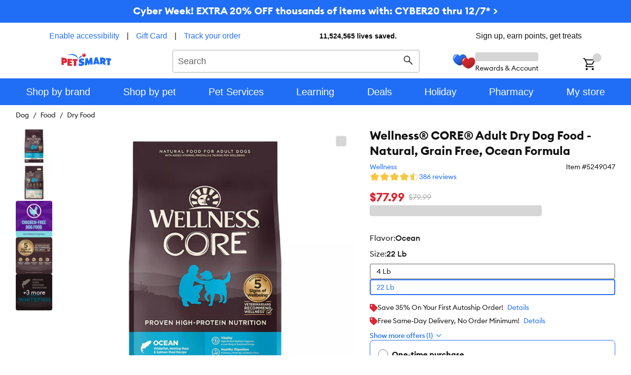

--- FILE ---
content_type: text/html; charset=utf-8
request_url: https://www.petsmart.com/sale/tuesday-flash-sales/cant-miss-savings/wellness-core-adult-dry-dog-food---natural-grain-free-ocean-formula-5249047.html
body_size: 75348
content:
<!DOCTYPE html><html lang="en-US"><head><meta charSet="utf-8"/><meta name="viewport" content="width=device-width, initial-scale=1"/><link rel="preload" as="image" href="https://s7d2.scene7.com/is/image/PetSmart/treats-new-lg"/><link rel="preload" as="image" href="https://s7d2.scene7.com/is/image/PetSmart/person"/><link rel="preload" as="image" href="https://s7d2.scene7.com/is/image/PetSmart/pin"/><link rel="preload" as="image" href="https://s7d2.scene7.com/is/image/PetSmart/5249047?fmt=webp&amp;wid=80&amp;hei=80"/><link rel="preload" as="image" href="https://s7d2.scene7.com/is/image/PetSmart/5249047_alt1?fmt=webp&amp;wid=80&amp;hei=80"/><link rel="preload" as="image" href="https://s7d2.scene7.com/is/image/PetSmart/5249047_alt2?fmt=webp&amp;wid=80&amp;hei=80"/><link rel="preload" as="image" href="https://s7d2.scene7.com/is/image/PetSmart/5249047_alt3?fmt=webp&amp;wid=80&amp;hei=80"/><link rel="preload" as="image" href="https://s7d2.scene7.com/is/image/PetSmart/5249047_alt4?fmt=webp&amp;wid=80&amp;hei=80"/><link rel="stylesheet" href="/pdp/_next/static/css/479cf45c3d30ff79.css" data-precedence="next"/><link rel="stylesheet" href="/pdp/_next/static/css/2bfd0fec6b6b41aa.css" data-precedence="next"/><link rel="stylesheet" href="/pdp/_next/static/css/6f2b472fc1152b3d.css" data-precedence="next"/><link rel="stylesheet" href="/pdp/_next/static/css/99470171cde1b95a.css" data-precedence="next"/><link rel="stylesheet" href="/pdp/_next/static/css/661cb3aa8a103526.css" data-precedence="next"/><link rel="stylesheet" href="/pdp/_next/static/css/8e77f826a97fb1b0.css" data-precedence="next"/><link rel="stylesheet" href="/pdp/_next/static/css/db0c63894f11c046.css" data-precedence="next"/><link rel="stylesheet" href="/pdp/_next/static/css/30b92f556e22f4f9.css" data-precedence="next"/><link rel="stylesheet" href="/pdp/_next/static/css/e9a26b6df3329c9a.css" data-precedence="next"/><link rel="stylesheet" href="/pdp/_next/static/css/e7b3e2752d32c66f.css" data-precedence="next"/><link rel="stylesheet" href="/pdp/_next/static/css/637f994024a500af.css" data-precedence="next"/><link rel="stylesheet" href="/pdp/_next/static/css/15280f4f3cc1394c.css" data-precedence="next"/><link rel="stylesheet" href="/pdp/_next/static/css/d22abd4dec31ec18.css" data-precedence="next"/><link rel="stylesheet" href="/pdp/_next/static/css/b6a86671e8a877d8.css" data-precedence="next"/><link rel="stylesheet" href="/pdp/_next/static/css/72a0521fd312f675.css" data-precedence="next"/><link rel="stylesheet" href="/pdp/_next/static/css/f99e58f169feedc1.css" data-precedence="next"/><link rel="stylesheet" href="/pdp/_next/static/css/5a7c7a32f26f1a66.css" data-precedence="next"/><link rel="preload" as="script" fetchPriority="low" href="/pdp/_next/static/chunks/webpack-d8bef41048bfa1b5.js"/><script src="/pdp/_next/static/chunks/e160bb9a-e857d738ff6fabfd.js" async=""></script><script src="/pdp/_next/static/chunks/48b361a5-59a4e0eb5431a2f9.js" async=""></script><script src="/pdp/_next/static/chunks/7066-14157494d0a69680.js" async=""></script><script src="/pdp/_next/static/chunks/main-app-fafd8a659436ab1e.js" async=""></script><script src="/pdp/_next/static/chunks/1b5aaf44-c900e600e4e73437.js" async=""></script><script src="/pdp/_next/static/chunks/38a3ca66-34e448bdcb81275c.js" async=""></script><script src="/pdp/_next/static/chunks/6ee338b8-2545fe0fc046cac8.js" async=""></script><script src="/pdp/_next/static/chunks/a74f6425-e34fdc42aaa0b7e7.js" async=""></script><script src="/pdp/_next/static/chunks/8032-207539e5f6260e65.js" async=""></script><script src="/pdp/_next/static/chunks/5257-ea4b99a99a29b0c5.js" async=""></script><script src="/pdp/_next/static/chunks/4578-7492b7bd678f31ac.js" async=""></script><script src="/pdp/_next/static/chunks/2130-74539e025afe565a.js" async=""></script><script src="/pdp/_next/static/chunks/app/global-error-e38f3228e65ffcfb.js" async=""></script><script src="/pdp/_next/static/chunks/fe56b05f-9ae38216534380e9.js" async=""></script><script src="/pdp/_next/static/chunks/14360203-88d2bb1969b6092f.js" async=""></script><script src="/pdp/_next/static/chunks/7770-1606e44f9e4127b6.js" async=""></script><script src="/pdp/_next/static/chunks/5337-6ee8abe5fcd144e7.js" async=""></script><script src="/pdp/_next/static/chunks/1716-5b12dab67448b022.js" async=""></script><script src="/pdp/_next/static/chunks/app/%5BcacheKey%5D/%5B...slugs%5D/page-53ed6dfe99dde23f.js" async=""></script><script src="/pdp/_next/static/chunks/9358-986ac3c2cc14f08e.js" async=""></script><script src="/pdp/_next/static/chunks/app/%5BcacheKey%5D/layout-4ce3cafc81880f19.js" async=""></script><script src="/pdp/_next/static/chunks/app/%5BcacheKey%5D/error-3d293b32b64dd674.js" async=""></script><link rel="preload" href="https://cdn.optimizely.com/js/23730662547.js" as="script"/><link rel="preload" href="https://apps.bazaarvoice.com/deployments/petsmart/main_site/production/en_US/bv.js" as="script"/><link rel="preload" href="https://cdn.branch.io/branch-latest.min.js" as="script"/><link rel="preload" href="https://resources.digital-cloud.medallia.com/wdcus/176372/onsite/embed.js" as="script"/><link rel="preload" href="https://checkoutshopper-live.adyen.com/checkoutshopper/assets/js/datacollection/datacollection.js" as="script"/><link rel="preload" href="https://js.squarecdn.com/square-marketplace.js" as="script"/><link rel="preload" href="https://a40.usablenet.com/pt/c/petsmart/cookiestorestart" as="script"/><link rel="preload" href="https://cdn.cookielaw.org/consent/331fdcd0-e0ac-44a6-a78a-cd30b14ffca3/otSDKStub.js" as="script"/><link rel="preload" href="//scontent.webcollage.net/api/v2/product-content" as="script"/><meta name="next-size-adjust" content=""/><link rel="manifest" href="/manifest.json" crossorigin="use-credentials"/><meta name="theme-color" content="#ffffff"/><meta name="page-type" content="pdp"/><meta content="F5Vyeq8xrDYhVPCyhNGSA"/><meta name="x-preview-date" content="Sun, 07 Dec 2025 09:30:00 GMT"/><meta content="3GJjm2e2PtpLEoEeansXZi"/><meta content="1nNvMENrg1DI0kTLFQT6Nl"/><link rel="preload" href="https://s7d2.scene7.com/is/image/PetSmart/treats-new-lg" as="image"/><link rel="preload" href="https://s7d2.scene7.com/is/image/PetSmart/person" as="image"/><link rel="preload" href="https://s7d2.scene7.com/is/image/PetSmart/pin" as="image"/><title>Wellness® CORE® Adult Dry Dog Food - Natural, Grain Free, Ocean Formula</title><meta name="description" content="Buy Wellness® CORE® Adult Dry Dog Food - Natural, Grain Free, Ocean Formula at PetSmart"/><link rel="canonical" href="https://www.petsmart.com/dog/food/dry-food/wellness-core-adult-dry-dog-food---natural-grain-free-ocean-formula-3176.html"/><link rel="alternate" hrefLang="en-US" href="https://www.petsmart.com/dog/food/dry-food/wellness-core-adult-dry-dog-food---natural-grain-free-ocean-formula-3176.html"/><link rel="alternate" hrefLang="en-CA" href="https://www.petsmart.ca/dog/food/dry-food/wellness-core-adult-dry-dog-food---natural-grain-free-ocean-formula-3176.html"/><link rel="icon" href="/favicon.ico"/><link rel="preload" href="https://s7d2.scene7.com/is/image/PetSmart/5249047?fmt=webp&amp;wid=400&amp;hei=400" as="image"/><script id="gtm-script">
(function(w,d,s,l,i){
    w[l]=w[l]||[];
    w[l].push({'gtm.start': new Date().getTime(),event:'gtm.js'});
    var f=d.getElementsByTagName(s)[0],
    j=d.createElement(s),
    dl=l!='dataLayer'?'&l='+l:'';
    j.async=true;
    j.onload = function() {
        console.log('GTM Loaded at', Date.now());
        w[l].push({event: 'loaded-gtm'})
    }
    j.src='https://www.googletagmanager.com/gtm.js?id='+i+dl+ '&gtm_auth=cCddEqHARfBOaetjiL1Jxg&gtm_preview=env-1&gtm_cookies_win=x';
    f.parentNode.insertBefore(j,f);
})(window,document,'script','dataLayer','GTM-5XLLLP4');
</script><script id="bazaarvoice-contextual-commerce">
window.granifyEventGroupAssigned = function(group) {
  dataLayer.push({
    event: 'gfy.groupAssigned',
    granifyGroup: group,
  });
}
function activateGranify(sid) {
	if (!window.Granify) !function(r,t,e){
		var a,n;
		try{
			var i=window.localStorage,o="granify.entry_page."+t,c="granify.entry_referrer."+t;
			if(n=JSON.parse(i.getItem(o)),n&&parseInt(n.expires)>+new Date?n=n.data:(n=null,i.removeItem(o)),!n){
				i.removeItem(c),i.removeItem("granify.entry_page_sent."+t),i.removeItem("granify.entry_referrer_sent."+t);
				var s=window.location,f=window.location.origin;
				a=new Date(+new Date+18e5),f||(s.port?port=":"+s.port:port="",f=s.protocol+"//"+s.hostname+port);
				var y={data:window.location.toString().replace(f,""),expires:+a},p={data:document.referrer,expires:+a};
				i.setItem(o,JSON.stringify(y)),i.setItem(c,JSON.stringify(p))
			}
		} catch(r) {}
		r=r+(-1===r.indexOf("?")?"?":"&")+"id="+t,window.Granify=function(r,t){Granify._functionsAvailable?Granify[r].apply(this,Array.prototype.slice.call(arguments,1)):Granify._stack.push([r].concat(Array.prototype.slice.call(arguments,1)))},Granify._stack=[],Granify._stack.push(["on","granify:init",function(){Granify._functionsAvailable=!0}]),Granify.init=function(r,t,e){for(var a=Granify,n=["on","identify","addTag","trackPageView","trackProduct","trackCart","addToCart","deleteFromCart","trackOrder","setCurrentProduct"],i=0;i<n.length;i++)!function(r,t){r[t]=function(){Granify._stack.push([t].concat(Array.prototype.slice.call(arguments,0)))}}(a,n[i])},Granify.init();var l,d=document.createElement("script");d.src=r,d.async=!0,(l=(l=document.getElementsByTagName("script"))[l.length-1]).parentNode.insertBefore(d,l)
	}("//cdn.granify.com/assets/javascript.js",sid);
}
activateGranify("yp26c");
</script><script src="/pdp/_next/static/chunks/polyfills-42372ed130431b0a.js" noModule=""></script></head><body><div hidden=""><!--$--><!--/$--></div><div data-testid="layout-content" class="layout-content layout-content--default"><div class="sparky-c-banner sitewide-promo sitewide-promo__blue" data-testid="sitewide-promo"><div class="sparky-c-text-passage sparky-c-text-passage--align-center"><div class="sparky-l-linelength-container sparky-c-text-passage__inner"><p><a href="/sale/cyber-savings">Cyber Week! EXTRA 20% OFF thousands of items with: CYBER20 thru 12/7* &gt;</a></p></div></div></div><header role="banner" class="sparky-c-header legacy-header" data-testid="legacy-header"><div class="sparky-c-header__inner"><div class="sparky-c-header__top legacy-header__section legacy-header__section--divide"><div class="sparky-l-container legacy-header__container"><div class="legacy-topnav__container"><a class="sparky-c-text-link legacy-usablenet__link UsableNetAssistive" href="#none">Enable accessibility</a><div class="legacy-topnav__divider">|</div><a class="sparky-c-text-link legacy-topnav__link" href="/gift-cards/">Gift Card</a><div class="legacy-topnav__divider">|</div><a class="sparky-c-text-link legacy-topnav__link" href="/account/order-search/">Track your order</a></div><div class="legacy-topnav__container legacy-topnav__container--center"><div data-testid="lives-saved-header" class="lives-saved"><a class="lives-saved__text lives-saved__text--normal" href="/pet-adoption"><span class="__className_3b0aa0 link-wrapper"><svg aria-hidden="true" class="sparky-c-icon sparky-c-icon--charities-fill sparky-c-icon--sm sparky-u-margin-right-xs" focusable="false"><use href="/pdp/_next/static/media/spritemap.d2fc7069.svg#charities-fill"></use></svg><span>11,524,565</span> <!-- -->lives saved.</span></a></div></div><div class="legacy-topnav__container">Sign up, earn points, get treats</div><a class="sparky-c-text-link legacy-usablenet__link UsableNetAssistive" href="#none">Enable accessibility</a></div></div><div class="sparky-c-header__middle legacy-header__section legacy-header__section"><div class="sparky-l-container legacy-header__container" role="banner"><div class="legacy-header__banner--desktop"><button class="sparky-c-button header-drawer__button sparky-c-button--bare sparky-c-button--lg" aria-pressed="false" data-testid="menu-button"><svg aria-hidden="true" class="sparky-c-icon sparky-c-icon--menu sparky-c-icon--sm sparky-c-button__icon" focusable="false"><use href="/pdp/_next/static/media/spritemap.d2fc7069.svg#menu"></use></svg><span class="sparky-c-button__text sparky-u-is-vishidden">Menu</span></button><div class="legacy-header__logo"><div class="sparky-c-logo" data-testid="logo"><a class="sparky-c-text-link sparky-c-logo__link" href="/" title="Return to homepage"><svg class="sparky-c-logo__img" xmlns="http://www.w3.org/2000/svg" viewBox="0 0 120 31"><path d="M40.7705,13.4263S31.6451-.412,13.5691,5.108C35.0419-5.8918,40.7705,13.4263,40.7705,13.4263Zm.61,2.1144s2.46-5.7219,8.2422-7.4528a3.4773,3.4773,0,0,1-1.1144-2.2624c-.0157-.09-.0024-.5762,0-.6546A13.49,13.49,0,0,0,41.38,15.5407Zm66.584.8116c1.027.0493,2.1883.2579,3.22.3519-.0021,4.2353-.1031,7.4506-.11,11.6994,2.854.343,4.8855.6727,5.67.8139.0046-4.2375.17-7.5919.17-11.8339,0-.0155,3.0269.4686,3.0763.5091,0-1.7378.0044-3.4844.0089-5.2265a93.0958,93.0958,0,0,0-12.0267-1.4125C107.9733,12.9959,107.9687,14.6035,107.9643,16.3523ZM68.9831,10.933c-.9688,2.5269-1.9351,5.603-2.915,8.1232-.9282-2.334-1.8654-5.0807-2.798-7.417-1.7511.2489-4.8676.7894-5.1838.7961-.6008,5.455-1.28,11.5153-1.8833,16.9771,1.3787-.2376,4.7443-.7778,5.7577-.9057.1568-2.0425.3093-4.2151.464-6.2554q1.1737,2.9223,2.3341,5.8295c.4373-.0583,1.9866-.3,2.5089-.3834.8027-2.101,1.6076-4.0606,2.4149-6.1547.1254,2,.2039,3.8184.3361,5.83,2.0046-.2244,3.6165-.343,5.6413-.4642-.5226-5.3542-.9732-11.0962-1.4978-16.448Q71.5761,10.6853,68.9831,10.933Zm35.201,11.1591c1.3879,2.0269,2.6412,3.7913,4.0335,5.8654-2.2217-.3161-4.4931-.6054-6.7128-.81-1.0314-1.6881-1.8744-3.0581-2.9057-4.724-.018,1.594-.0427,2.7734-.0651,4.37-1.5763-.1346-3.5538-.2691-5.3563-.3182.0762-5.6615.1054-10.8476.177-16.502q3.6255.094,7.2443.3812c3.1861.2465,6.3294,2.1478,6.2734,6.6028C106.83,19.9106,105.7222,21.4015,104.1841,22.0921Zm-3.2219-5.2377a1.6847,1.6847,0,0,0-1.7487-1.7935c-.1727-.009-.3387-.0249-.5136-.0361-.0157,1.1324-.0293,2.2713-.0495,3.3991.1817.0158.3589.0314.5383.04A1.458,1.458,0,0,0,100.9622,16.8544Zm-13.91-7.0021c1.6209,5.2735,3.419,10.8609,5.1927,16.6792-1.6434-.0831-3.2892-.0069-4.9259-.0517-.287-.9574-.4912-1.5313-.5494-1.7444,0,0-2.2623.0493-2.2108.0673l-2.5.0652c-.1524.576-.3274,1.2441-.4775,1.8273-1.6346.0044-3.3.1187-4.9418.1456,1.4777-5.5133,3.2129-11.3875,4.6905-16.87C83.1622,9.8928,84.913,9.8523,87.0522,9.8523ZM85.5364,20.9352c-.4348-1.41-.861-2.8228-1.2891-4.231-.3722,1.4036-.7534,2.8835-1.1278,4.2893A22.8348,22.8348,0,0,0,85.5364,20.9352Zm34.1121,7.6119a.8913.8913,0,1,1-1.7823,0,.9.9,0,0,1,.8945-.9013h.0046A.89.89,0,0,1,119.6485,28.5471Zm-.1657.0044a.7368.7368,0,0,0-.7175-.76h-.0046a.7612.7612,0,1,0,.7221.76Zm-.3924.2737a.8094.8094,0,0,0,.0627.2442h-.1681a.8191.8191,0,0,1-.07-.2466.1893.1893,0,0,0-.2152-.1816h-.1076v.4282h-.1638V28.0673a2.369,2.369,0,0,1,.2847-.0225.5261.5261,0,0,1,.3118.0762.2338.2338,0,0,1,.0964.2063.2526.2526,0,0,1-.2018.2444v.0089C119.01,28.5919,119.07,28.67,119.09,28.8252Zm-.1412-.4822c0-.0829-.0606-.1726-.24-.1726-.0561,0-.0941.0022-.1166.0045V28.52h.1166C118.8392,28.52,118.9492,28.4663,118.9492,28.343ZM50.7053,19.202c-.4754-.1077-.9486-.22-1.4261-.3274-.4775-.1167-1.2644-.2107-1.2465-.8633.0156-.7264.83-.9438,1.381-.9461a10.16,10.16,0,0,1,3.8409.8139c.5312-1.4124,1.0694-2.8182,1.6007-4.2309a12.5425,12.5425,0,0,0-5.484-1.3138c-3.7892.0113-7.594,2.287-7.6793,6.4886-.0538,2.7691,1.9932,4.2892,4.45,4.7376.4215.0852.8476.1594,1.2623.2422.5786.1167,1.41.1905,1.3948.9819-.02.7984-1.0024.8879-1.6212.8835a7.4041,7.4041,0,0,1-4.3228-1.4259c-.6548,1.4753-1.4259,3.3-2.0808,4.7711a14.74,14.74,0,0,0,6.6592,1.6815c3.7645.0069,7.7062-2.2509,7.7891-6.4639C55.2837,21.2266,53.3755,19.7916,50.7053,19.202Z" fill="#206ef6"></path><path d="M20.4188,26.2466c1.7017.0361,3.4035.18,5.1031.1525-.0248-.0538-.0248,4.027-.0248,4.027-3.3564.0246-7.34-.26-11.1184-.57l.2645-16.8024c1.5874.1861,6.52.7085,10.8115.8409,0,0-.0471,2.7331-.0338,4.1052-.6883.0314-3.6928-.1883-5.0154-.233.0089.7353-.0405,1.4863-.0361,2.2241,1.583.04,3.22.2309,4.7983.2017.0089,1.3319-.0405,2.4732-.0315,3.8048-1.5762.0158-3.1523-.1389-4.7354-.168C20.4055,24.6346,20.4144,25.4439,20.4188,26.2466Zm18.43-12.4526a107.4374,107.4374,0,0,1-11.9595.1391l-.065,4.3811c1.5828.0851,3.0065.09,3.0065.09l-.0156,12.1748a39.51,39.51,0,0,0,6.0626-.0851l-.0672-12.0628c0,.0091,2.686-.1187,3.1031-.1568C38.8938,16.6662,38.8693,15.3993,38.8491,13.794ZM13.5512,17.6369c-.0471,5.11-3.1884,6.2846-6.3115,5.9933-.6346-.0561-1.3094-.1413-1.9394-.2085l.0223,5.0873c-1.7936-.1972-3.4841-.5-5.3226-.8632l.04-17.63,7.1972,1.3117C10.5736,11.8165,13.5871,13.1259,13.5512,17.6369Zm-5.8856.2A1.7683,1.7683,0,0,0,5.91,15.9845c-.1659-.0133-.3363-.0335-.5089-.0515-.0091,1.1547-.0157,2.3-.0336,3.4619.1837.0156.3609.0291.5379.0514C6.7754,19.5338,7.6567,19.258,7.6656,17.8367ZM58.58,4.6014A4.2391,4.2391,0,1,1,54.4.3056,4.2454,4.2454,0,0,1,58.58,4.6014Zm-2.583-2.7062a2.705,2.705,0,0,0-1-.5383,2.8843,2.8843,0,0,0-3.518,2.0583,2.97,2.97,0,0,0-.1052,1.1819c.0068-.025,0-.0454.011-.07a5.0778,5.0778,0,0,1,4.5449-2.6565C55.952,1.8707,55.9744,1.8927,55.9965,1.8952Z" fill="#dd2834"></path></svg></a></div></div><div class="legacy-header__search"><div class="autocomplete legacy-autocomplete" data-testid="autocomplete" role="combobox" aria-expanded="false" aria-haspopup="listbox" aria-labelledby="autocomplete-label"><div class="autocomplete-searchbox" data-testid="searchbox"><form class="sparky-c-inline-form" data-testid="search-form" noValidate="" role="search" action="" method="get"><label class="sparky-c-label sparky-c-inline-form__label sparky-u-is-vishidden" for="search-input">Search<!-- --> </label><input class="sparky-c-text-input sparky-c-inline-form__input sparky-c-text-input--no-float" data-testid="searchbox-input" aria-autocomplete="both" aria-labelledby="autocomplete-259-label" id="autocmplete-search-box" autoComplete="off" autoCorrect="off" autoCapitalize="off" enterKeyHint="search" spellCheck="false" placeholder="Search" maxLength="512" type="text" data-cs-encrypt="true" value=""/><button class="sparky-c-button sparky-c-inline-form__button sparky-c-button--primary sparky-c-button--lg" aria-pressed="false" id="sparky-c-inline-form__button" type="button"><svg aria-hidden="true" class="sparky-c-icon sparky-c-icon--search sparky-c-icon--sm sparky-c-button__icon" focusable="false"><use href="/pdp/_next/static/media/spritemap.d2fc7069.svg#search"></use></svg><span class="sparky-c-button__text sparky-u-is-vishidden">Search</span></button></form><button class="sparky-c-button autocomplete-cancel sparky-c-button--link" aria-pressed="false" data-testid="cancel-button"><span class="sparky-c-button__text">Cancel</span></button></div></div></div><div class="legacy-header__account"><div class="legacy-account"><div class="legacy-account__inner"><div class="legacy-account__icon-box"><img class="sparky-c-image icon" data-testid="legacy-icon" src="https://s7d2.scene7.com/is/image/PetSmart/treats-new-lg" alt="icon treats-new-lg" width="45" loading="eager"/></div><div class="legacy-account__action"><div class="legacy-account__title"><div class="loading-wrapper"><div class="sparky-c-skeleton-bar skeleton"></div></div></div><div class="sparky-c-text-passage legacy-account__sub"><div class="sparky-l-linelength-container sparky-c-text-passage__inner">Rewards &amp; Account</div></div></div></div></div><button type="button" title="Rewards &amp; Account" data-testid="legacy-header-account-link" class="legacy-header__person"><img class="sparky-c-image" data-testid="legacy-icon" src="https://s7d2.scene7.com/is/image/PetSmart/person" alt="icon person" width="20" loading="eager"/></button></div><div class="legacy-header__cart"><a href="/store-locator/" title="Locate Stores" class="legacy-header__cart-pin-icon"><img class="sparky-c-image" data-testid="legacy-icon" src="https://s7d2.scene7.com/is/image/PetSmart/pin" alt="icon pin" width="24" loading="eager"/></a><div class="legacy-header__offers" data-testid="exp_loyalty_off"></div><div id="mini-cart" class="legacy-mini-cart" data-testid="legacy-cart-icon"><a title="View Cart" aria-label="Shopping Cart" class="legacy-mini-cart__link" href="/cart/"><span class="legacy-mini-cart__icon"><svg id="a" xmlns="http://www.w3.org/2000/svg" viewBox="0 0 20 20"><path d="m15.19,10.83c.33,0,.63-.18.79-.47l3.91-7.01c.15-.28.15-.62-.02-.9-.16-.28-.46-.45-.78-.45H3.92l-.74-1.57c-.07-.13-.16-.24-.28-.32-.12-.07-.26-.11-.41-.11H.76c-.22,0-.4.07-.54.22-.15.14-.22.31-.22.52,0,.22.07.4.22.55.14.16.3101.23.52.23h1.24l3.87,8.17-1.72,3.19c-.52.96.17,2.11,1.26,2.11h11.86c.41,0,.75-.33.75-.75,0-.41-.34-.75-.75-.75H5.5l1.44-2.66h8.25ZM4.58,3.5h13.51l-3.25,5.83h-7.5l-2.76-5.83Zm3.2,14.75c0,.97-.79,1.75-1.75,1.75-.97,0-1.75-.78-1.75-1.75s.78-1.75,1.75-1.75c.96,0,1.75.78,1.75,1.75Zm10.17,0c0,.97-.79,1.75-1.75,1.75-.97,0-1.75-.78-1.75-1.75s.78-1.75,1.75-1.75c.96,0,1.75.78,1.75,1.75Z"></path></svg></span><div class="sparky-c-skeleton-bar legacy-mini-cart__loader"></div></a></div></div></div></div></div><div class="sparky-c-header__bottom legacy-header__section legacy-header__section--primary" data-testid="legacy-mainmenu"><div class="sparky-l-container legacy-header__container"><div class="sparky-c-nav-container legacy-mainmenu__container" data-testid="main-navigation"><nav role="navigation" title="Primary navigation" id="primary-nav" class="sparky-c-primary-nav legacy-mainmenu__primary-nav" data-testid="primary-nav"><ul class="sparky-c-primary-nav__list"><li class="sparky-c-primary-nav__item sparky-c-primary-nav__item-padding" tabindex="-1" id="shop-by-brand"><a class="sparky-c-primary-nav__link" href="/shop-by-brand/"><span class="sparky-c-primary-nav__text">Shop by brand</span></a></li><li class="sparky-c-primary-nav__item sparky-c-primary-nav__item-padding" tabindex="-1" id="shop-by-pet"><a class="sparky-c-primary-nav__link" href="#"><span class="sparky-c-primary-nav__text">Shop by pet</span></a></li><li class="sparky-c-primary-nav__item sparky-c-primary-nav__item-padding" tabindex="-1" id="pet-services"><a class="sparky-c-primary-nav__link" href="https://services.petsmart.com/"><span class="sparky-c-primary-nav__text">Pet Services</span></a></li><li class="sparky-c-primary-nav__item sparky-c-primary-nav__item-padding" tabindex="-1" id="learning"><a class="sparky-c-primary-nav__link" href="/learning-center/"><span class="sparky-c-primary-nav__text">Learning</span></a></li><li class="sparky-c-primary-nav__item sparky-c-primary-nav__item-padding" tabindex="-1" id="deals"><a class="sparky-c-primary-nav__link" href="/sale/"><span class="sparky-c-primary-nav__text">Deals</span></a></li><li class="sparky-c-primary-nav__item sparky-c-primary-nav__item-padding" tabindex="-1" id="holiday"><a class="sparky-c-primary-nav__link" href="/featured-shops/holiday"><span class="sparky-c-primary-nav__text">Holiday</span></a></li><li class="sparky-c-primary-nav__item sparky-c-primary-nav__item-padding" tabindex="-1" id="pharmacy"><a class="sparky-c-primary-nav__link" href="/pharmacy/"><span class="sparky-c-primary-nav__text">Pharmacy</span></a></li><li class="sparky-c-primary-nav__item sparky-c-primary-nav__item-padding" tabindex="-1" id="my-store"><a class="sparky-c-primary-nav__link" href="/store-locator/"><span class="sparky-c-primary-nav__text">My store</span></a></li></ul></nav></div></div></div></div></header><div class="sparky-l-container pdp-breadcrumbs__container" data-testid="pdp-breadcrumbs__container"><nav aria-label="breadcrumbs links" class="sparky-c-breadcrumbs"><ul class="sparky-c-breadcrumbs__list"><li class="sparky-c-breadcrumbs__item pdp-breadcrumbs__item"><a class="sparky-c-text-link sparky-c-breadcrumbs__link sparky-c-text-link--secondary" href="/dog">Dog</a></li><li class="sparky-c-breadcrumbs__item pdp-breadcrumbs__item"><a class="sparky-c-text-link sparky-c-breadcrumbs__link sparky-c-text-link--secondary" href="/dog/food">Food</a></li><li class="sparky-c-breadcrumbs__item pdp-breadcrumbs__item"><a class="sparky-c-text-link sparky-c-breadcrumbs__link sparky-c-text-link--secondary" href="/dog/food/dry-food">Dry Food</a></li><li class="sparky-c-breadcrumbs__item breadcrumbs__item--hidden"><a class="sparky-c-text-link sparky-c-breadcrumbs__link sparky-c-text-link--secondary"></a></li></ul></nav><script id="pdp-breadcrumb-seo" data-testid="pdp-breadcrumb-seo" type="application/ld+json">{"@context":"https://schema.org","@type":"BreadcrumbList","itemListElement":[{"@type":"ListItem","position":1,"name":"Dog","item":"https://www.petsmart.com/dog"},{"@type":"ListItem","position":2,"name":"Food","item":"https://www.petsmart.com/dog/food"},{"@type":"ListItem","position":3,"name":"Dry Food","item":"https://www.petsmart.com/dog/food/dry-food"},{"@type":"ListItem","position":4,"name":"Wellness® CORE® Adult Dry Dog Food - Natural, Grain Free, Ocean Formula"}]}</script></div><div class="sparky-l-container product-details" data-testid="test-pdp-velocity"><div class="pdp__error-block"></div><div class="pdp__details"><section class="pdp__hero"><div class="pdp__hero-inner"><div class="pdp__gallery"><div class="pdp__gallery-container"><div class="product-carousel" data-testid="pdp-gallery"><div><div class="sparky-c-vertical-image-gallery-wrapper"><div class="sparky-c-vertical-image-gallery__inner sparky-u-margin-bottom-md" data-testid="product-assets-gallery" style="margin-left:8px;min-width:calc(100% - 8px);max-width:100%;min-height:100%" data-glide-el="track"><ol class="sparky-c-vertical-image-gallery__list"><li class="sparky-c-vertical-image-gallery__item" data-testid="product-carousel-image" style="margin-left:8px;min-width:calc(100% - 8px);max-width:100%;min-height:100%"><div class="carousel-image"><div class="carousel-image__image-container carousel-image__image-container--magnifiable"><picture class="sparky-c-picture" style="width:auto;height:auto;display:block" data-testid="responsive-picture"><source srcSet="https://s7d2.scene7.com/is/image/PetSmart/5249047?fmt=webp&amp;wid=1400&amp;hei=1400 1x, https://s7d2.scene7.com/is/image/PetSmart/5249047?fmt=webp&amp;wid=2800&amp;hei=2800 2x" media="(min-width: 960px)"/><source srcSet="https://s7d2.scene7.com/is/image/PetSmart/5249047?fmt=webp&amp;wid=800&amp;hei=800 1x, https://s7d2.scene7.com/is/image/PetSmart/5249047?fmt=webp&amp;wid=1600&amp;hei=1600 2x" media="(min-width: 768px)"/><source srcSet="https://s7d2.scene7.com/is/image/PetSmart/5249047?fmt=webp&amp;wid=400&amp;hei=400 1x, https://s7d2.scene7.com/is/image/PetSmart/5249047?fmt=webp&amp;wid=800&amp;hei=800 2x" media="(min-width: 560px)"/><source srcSet="https://s7d2.scene7.com/is/image/PetSmart/5249047?fmt=jpg&amp;wid=1400&amp;hei=1400 1x, https://s7d2.scene7.com/is/image/PetSmart/5249047?fmt=jpg&amp;wid=2800&amp;hei=2800 2x" media="(min-width: 960px)"/><source srcSet="https://s7d2.scene7.com/is/image/PetSmart/5249047?fmt=jpg&amp;wid=800&amp;hei=800 1x, https://s7d2.scene7.com/is/image/PetSmart/5249047?fmt=jpg&amp;wid=1600&amp;hei=1600 2x" media="(min-width: 768px)"/><source srcSet="https://s7d2.scene7.com/is/image/PetSmart/5249047?fmt=jpg&amp;wid=400&amp;hei=400 1x, https://s7d2.scene7.com/is/image/PetSmart/5249047?fmt=jpg&amp;wid=800&amp;hei=800 2x" media="(min-width: 560px)"/><img class="sparky-c-image sparky-c-picture__image" src="https://s7d2.scene7.com/is/image/PetSmart/5249047?fmt=webp&amp;wid=400&amp;hei=400" alt="Product Wellness® CORE® Adult Dry Dog Food - Natural, Grain Free, Ocean Formula" loading="eager" sizes="100vw"/></picture></div><div class="sparky-c-text-passage carousel-image__instructions sparky-c-text-passage--align-center"><div class="sparky-l-linelength-container sparky-c-text-passage__inner">Hover over image to zoom in</div></div></div></li><li class="sparky-c-vertical-image-gallery__item" data-testid="product-carousel-image" style="margin-left:8px;min-width:calc(100% - 8px);max-width:100%;min-height:100%"><div class="carousel-image"><div class="carousel-image__image-container carousel-image__image-container--magnifiable"><picture class="sparky-c-picture" style="width:auto;height:auto;display:block" data-testid="responsive-picture"><source srcSet="https://s7d2.scene7.com/is/image/PetSmart/5249047_alt1?fmt=webp&amp;wid=1400&amp;hei=1400 1x, https://s7d2.scene7.com/is/image/PetSmart/5249047_alt1?fmt=webp&amp;wid=2800&amp;hei=2800 2x" media="(min-width: 960px)"/><source srcSet="https://s7d2.scene7.com/is/image/PetSmart/5249047_alt1?fmt=webp&amp;wid=800&amp;hei=800 1x, https://s7d2.scene7.com/is/image/PetSmart/5249047_alt1?fmt=webp&amp;wid=1600&amp;hei=1600 2x" media="(min-width: 768px)"/><source srcSet="https://s7d2.scene7.com/is/image/PetSmart/5249047_alt1?fmt=webp&amp;wid=400&amp;hei=400 1x, https://s7d2.scene7.com/is/image/PetSmart/5249047_alt1?fmt=webp&amp;wid=800&amp;hei=800 2x" media="(min-width: 560px)"/><source srcSet="https://s7d2.scene7.com/is/image/PetSmart/5249047_alt1?fmt=jpg&amp;wid=1400&amp;hei=1400 1x, https://s7d2.scene7.com/is/image/PetSmart/5249047_alt1?fmt=jpg&amp;wid=2800&amp;hei=2800 2x" media="(min-width: 960px)"/><source srcSet="https://s7d2.scene7.com/is/image/PetSmart/5249047_alt1?fmt=jpg&amp;wid=800&amp;hei=800 1x, https://s7d2.scene7.com/is/image/PetSmart/5249047_alt1?fmt=jpg&amp;wid=1600&amp;hei=1600 2x" media="(min-width: 768px)"/><source srcSet="https://s7d2.scene7.com/is/image/PetSmart/5249047_alt1?fmt=jpg&amp;wid=400&amp;hei=400 1x, https://s7d2.scene7.com/is/image/PetSmart/5249047_alt1?fmt=jpg&amp;wid=800&amp;hei=800 2x" media="(min-width: 560px)"/><img class="sparky-c-image sparky-c-picture__image" src="https://s7d2.scene7.com/is/image/PetSmart/5249047_alt1?fmt=webp&amp;wid=400&amp;hei=400" alt="Product Wellness® CORE® Adult Dry Dog Food - Natural, Grain Free, Ocean Formula" loading="lazy" sizes="100vw"/></picture></div><div class="sparky-c-text-passage carousel-image__instructions sparky-c-text-passage--align-center"><div class="sparky-l-linelength-container sparky-c-text-passage__inner">Hover over image to zoom in</div></div></div></li><li class="sparky-c-vertical-image-gallery__item" data-testid="product-carousel-image" style="margin-left:8px;min-width:calc(100% - 8px);max-width:100%;min-height:100%"><div class="carousel-image"><div class="carousel-image__image-container carousel-image__image-container--magnifiable"><picture class="sparky-c-picture" style="width:auto;height:auto;display:block" data-testid="responsive-picture"><source srcSet="https://s7d2.scene7.com/is/image/PetSmart/5249047_alt2?fmt=webp&amp;wid=1400&amp;hei=1400 1x, https://s7d2.scene7.com/is/image/PetSmart/5249047_alt2?fmt=webp&amp;wid=2800&amp;hei=2800 2x" media="(min-width: 960px)"/><source srcSet="https://s7d2.scene7.com/is/image/PetSmart/5249047_alt2?fmt=webp&amp;wid=800&amp;hei=800 1x, https://s7d2.scene7.com/is/image/PetSmart/5249047_alt2?fmt=webp&amp;wid=1600&amp;hei=1600 2x" media="(min-width: 768px)"/><source srcSet="https://s7d2.scene7.com/is/image/PetSmart/5249047_alt2?fmt=webp&amp;wid=400&amp;hei=400 1x, https://s7d2.scene7.com/is/image/PetSmart/5249047_alt2?fmt=webp&amp;wid=800&amp;hei=800 2x" media="(min-width: 560px)"/><source srcSet="https://s7d2.scene7.com/is/image/PetSmart/5249047_alt2?fmt=jpg&amp;wid=1400&amp;hei=1400 1x, https://s7d2.scene7.com/is/image/PetSmart/5249047_alt2?fmt=jpg&amp;wid=2800&amp;hei=2800 2x" media="(min-width: 960px)"/><source srcSet="https://s7d2.scene7.com/is/image/PetSmart/5249047_alt2?fmt=jpg&amp;wid=800&amp;hei=800 1x, https://s7d2.scene7.com/is/image/PetSmart/5249047_alt2?fmt=jpg&amp;wid=1600&amp;hei=1600 2x" media="(min-width: 768px)"/><source srcSet="https://s7d2.scene7.com/is/image/PetSmart/5249047_alt2?fmt=jpg&amp;wid=400&amp;hei=400 1x, https://s7d2.scene7.com/is/image/PetSmart/5249047_alt2?fmt=jpg&amp;wid=800&amp;hei=800 2x" media="(min-width: 560px)"/><img class="sparky-c-image sparky-c-picture__image" src="https://s7d2.scene7.com/is/image/PetSmart/5249047_alt2?fmt=webp&amp;wid=400&amp;hei=400" alt="Product Wellness® CORE® Adult Dry Dog Food - Natural, Grain Free, Ocean Formula" loading="lazy" sizes="100vw"/></picture></div><div class="sparky-c-text-passage carousel-image__instructions sparky-c-text-passage--align-center"><div class="sparky-l-linelength-container sparky-c-text-passage__inner">Hover over image to zoom in</div></div></div></li><li class="sparky-c-vertical-image-gallery__item" data-testid="product-carousel-image" style="margin-left:8px;min-width:calc(100% - 8px);max-width:100%;min-height:100%"><div class="carousel-image"><div class="carousel-image__image-container carousel-image__image-container--magnifiable"><picture class="sparky-c-picture" style="width:auto;height:auto;display:block" data-testid="responsive-picture"><source srcSet="https://s7d2.scene7.com/is/image/PetSmart/5249047_alt3?fmt=webp&amp;wid=1400&amp;hei=1400 1x, https://s7d2.scene7.com/is/image/PetSmart/5249047_alt3?fmt=webp&amp;wid=2800&amp;hei=2800 2x" media="(min-width: 960px)"/><source srcSet="https://s7d2.scene7.com/is/image/PetSmart/5249047_alt3?fmt=webp&amp;wid=800&amp;hei=800 1x, https://s7d2.scene7.com/is/image/PetSmart/5249047_alt3?fmt=webp&amp;wid=1600&amp;hei=1600 2x" media="(min-width: 768px)"/><source srcSet="https://s7d2.scene7.com/is/image/PetSmart/5249047_alt3?fmt=webp&amp;wid=400&amp;hei=400 1x, https://s7d2.scene7.com/is/image/PetSmart/5249047_alt3?fmt=webp&amp;wid=800&amp;hei=800 2x" media="(min-width: 560px)"/><source srcSet="https://s7d2.scene7.com/is/image/PetSmart/5249047_alt3?fmt=jpg&amp;wid=1400&amp;hei=1400 1x, https://s7d2.scene7.com/is/image/PetSmart/5249047_alt3?fmt=jpg&amp;wid=2800&amp;hei=2800 2x" media="(min-width: 960px)"/><source srcSet="https://s7d2.scene7.com/is/image/PetSmart/5249047_alt3?fmt=jpg&amp;wid=800&amp;hei=800 1x, https://s7d2.scene7.com/is/image/PetSmart/5249047_alt3?fmt=jpg&amp;wid=1600&amp;hei=1600 2x" media="(min-width: 768px)"/><source srcSet="https://s7d2.scene7.com/is/image/PetSmart/5249047_alt3?fmt=jpg&amp;wid=400&amp;hei=400 1x, https://s7d2.scene7.com/is/image/PetSmart/5249047_alt3?fmt=jpg&amp;wid=800&amp;hei=800 2x" media="(min-width: 560px)"/><img class="sparky-c-image sparky-c-picture__image" src="https://s7d2.scene7.com/is/image/PetSmart/5249047_alt3?fmt=webp&amp;wid=400&amp;hei=400" alt="Product Wellness® CORE® Adult Dry Dog Food - Natural, Grain Free, Ocean Formula" loading="lazy" sizes="100vw"/></picture></div><div class="sparky-c-text-passage carousel-image__instructions sparky-c-text-passage--align-center"><div class="sparky-l-linelength-container sparky-c-text-passage__inner">Hover over image to zoom in</div></div></div></li><li class="sparky-c-vertical-image-gallery__item" data-testid="product-carousel-image" style="margin-left:8px;min-width:calc(100% - 8px);max-width:100%;min-height:100%"><div class="carousel-image"><div class="carousel-image__image-container carousel-image__image-container--magnifiable"><picture class="sparky-c-picture" style="width:auto;height:auto;display:block" data-testid="responsive-picture"><source srcSet="https://s7d2.scene7.com/is/image/PetSmart/5249047_alt4?fmt=webp&amp;wid=1400&amp;hei=1400 1x, https://s7d2.scene7.com/is/image/PetSmart/5249047_alt4?fmt=webp&amp;wid=2800&amp;hei=2800 2x" media="(min-width: 960px)"/><source srcSet="https://s7d2.scene7.com/is/image/PetSmart/5249047_alt4?fmt=webp&amp;wid=800&amp;hei=800 1x, https://s7d2.scene7.com/is/image/PetSmart/5249047_alt4?fmt=webp&amp;wid=1600&amp;hei=1600 2x" media="(min-width: 768px)"/><source srcSet="https://s7d2.scene7.com/is/image/PetSmart/5249047_alt4?fmt=webp&amp;wid=400&amp;hei=400 1x, https://s7d2.scene7.com/is/image/PetSmart/5249047_alt4?fmt=webp&amp;wid=800&amp;hei=800 2x" media="(min-width: 560px)"/><source srcSet="https://s7d2.scene7.com/is/image/PetSmart/5249047_alt4?fmt=jpg&amp;wid=1400&amp;hei=1400 1x, https://s7d2.scene7.com/is/image/PetSmart/5249047_alt4?fmt=jpg&amp;wid=2800&amp;hei=2800 2x" media="(min-width: 960px)"/><source srcSet="https://s7d2.scene7.com/is/image/PetSmart/5249047_alt4?fmt=jpg&amp;wid=800&amp;hei=800 1x, https://s7d2.scene7.com/is/image/PetSmart/5249047_alt4?fmt=jpg&amp;wid=1600&amp;hei=1600 2x" media="(min-width: 768px)"/><source srcSet="https://s7d2.scene7.com/is/image/PetSmart/5249047_alt4?fmt=jpg&amp;wid=400&amp;hei=400 1x, https://s7d2.scene7.com/is/image/PetSmart/5249047_alt4?fmt=jpg&amp;wid=800&amp;hei=800 2x" media="(min-width: 560px)"/><img class="sparky-c-image sparky-c-picture__image" src="https://s7d2.scene7.com/is/image/PetSmart/5249047_alt4?fmt=webp&amp;wid=400&amp;hei=400" alt="Product Wellness® CORE® Adult Dry Dog Food - Natural, Grain Free, Ocean Formula" loading="lazy" sizes="100vw"/></picture></div><div class="sparky-c-text-passage carousel-image__instructions sparky-c-text-passage--align-center"><div class="sparky-l-linelength-container sparky-c-text-passage__inner">Hover over image to zoom in</div></div></div></li><li class="sparky-c-vertical-image-gallery__item" data-testid="product-carousel-image" style="margin-left:8px;min-width:calc(100% - 8px);max-width:100%;min-height:100%"><div class="carousel-image"><div class="carousel-image__image-container carousel-image__image-container--magnifiable"><picture class="sparky-c-picture" style="width:auto;height:auto;display:block" data-testid="responsive-picture"><source srcSet="https://s7d2.scene7.com/is/image/PetSmart/5249047_alt5?fmt=webp&amp;wid=1400&amp;hei=1400 1x, https://s7d2.scene7.com/is/image/PetSmart/5249047_alt5?fmt=webp&amp;wid=2800&amp;hei=2800 2x" media="(min-width: 960px)"/><source srcSet="https://s7d2.scene7.com/is/image/PetSmart/5249047_alt5?fmt=webp&amp;wid=800&amp;hei=800 1x, https://s7d2.scene7.com/is/image/PetSmart/5249047_alt5?fmt=webp&amp;wid=1600&amp;hei=1600 2x" media="(min-width: 768px)"/><source srcSet="https://s7d2.scene7.com/is/image/PetSmart/5249047_alt5?fmt=webp&amp;wid=400&amp;hei=400 1x, https://s7d2.scene7.com/is/image/PetSmart/5249047_alt5?fmt=webp&amp;wid=800&amp;hei=800 2x" media="(min-width: 560px)"/><source srcSet="https://s7d2.scene7.com/is/image/PetSmart/5249047_alt5?fmt=jpg&amp;wid=1400&amp;hei=1400 1x, https://s7d2.scene7.com/is/image/PetSmart/5249047_alt5?fmt=jpg&amp;wid=2800&amp;hei=2800 2x" media="(min-width: 960px)"/><source srcSet="https://s7d2.scene7.com/is/image/PetSmart/5249047_alt5?fmt=jpg&amp;wid=800&amp;hei=800 1x, https://s7d2.scene7.com/is/image/PetSmart/5249047_alt5?fmt=jpg&amp;wid=1600&amp;hei=1600 2x" media="(min-width: 768px)"/><source srcSet="https://s7d2.scene7.com/is/image/PetSmart/5249047_alt5?fmt=jpg&amp;wid=400&amp;hei=400 1x, https://s7d2.scene7.com/is/image/PetSmart/5249047_alt5?fmt=jpg&amp;wid=800&amp;hei=800 2x" media="(min-width: 560px)"/><img class="sparky-c-image sparky-c-picture__image" src="https://s7d2.scene7.com/is/image/PetSmart/5249047_alt5?fmt=webp&amp;wid=400&amp;hei=400" alt="Product Wellness® CORE® Adult Dry Dog Food - Natural, Grain Free, Ocean Formula" loading="lazy" sizes="100vw"/></picture></div><div class="sparky-c-text-passage carousel-image__instructions sparky-c-text-passage--align-center"><div class="sparky-l-linelength-container sparky-c-text-passage__inner">Hover over image to zoom in</div></div></div></li><li class="sparky-c-vertical-image-gallery__item" data-testid="product-carousel-image" style="margin-left:8px;min-width:calc(100% - 8px);max-width:100%;min-height:100%"><div class="carousel-image"><div class="carousel-image__image-container carousel-image__image-container--magnifiable"><picture class="sparky-c-picture" style="width:auto;height:auto;display:block" data-testid="responsive-picture"><source srcSet="https://s7d2.scene7.com/is/image/PetSmart/5249047_alt6?fmt=webp&amp;wid=1400&amp;hei=1400 1x, https://s7d2.scene7.com/is/image/PetSmart/5249047_alt6?fmt=webp&amp;wid=2800&amp;hei=2800 2x" media="(min-width: 960px)"/><source srcSet="https://s7d2.scene7.com/is/image/PetSmart/5249047_alt6?fmt=webp&amp;wid=800&amp;hei=800 1x, https://s7d2.scene7.com/is/image/PetSmart/5249047_alt6?fmt=webp&amp;wid=1600&amp;hei=1600 2x" media="(min-width: 768px)"/><source srcSet="https://s7d2.scene7.com/is/image/PetSmart/5249047_alt6?fmt=webp&amp;wid=400&amp;hei=400 1x, https://s7d2.scene7.com/is/image/PetSmart/5249047_alt6?fmt=webp&amp;wid=800&amp;hei=800 2x" media="(min-width: 560px)"/><source srcSet="https://s7d2.scene7.com/is/image/PetSmart/5249047_alt6?fmt=jpg&amp;wid=1400&amp;hei=1400 1x, https://s7d2.scene7.com/is/image/PetSmart/5249047_alt6?fmt=jpg&amp;wid=2800&amp;hei=2800 2x" media="(min-width: 960px)"/><source srcSet="https://s7d2.scene7.com/is/image/PetSmart/5249047_alt6?fmt=jpg&amp;wid=800&amp;hei=800 1x, https://s7d2.scene7.com/is/image/PetSmart/5249047_alt6?fmt=jpg&amp;wid=1600&amp;hei=1600 2x" media="(min-width: 768px)"/><source srcSet="https://s7d2.scene7.com/is/image/PetSmart/5249047_alt6?fmt=jpg&amp;wid=400&amp;hei=400 1x, https://s7d2.scene7.com/is/image/PetSmart/5249047_alt6?fmt=jpg&amp;wid=800&amp;hei=800 2x" media="(min-width: 560px)"/><img class="sparky-c-image sparky-c-picture__image" src="https://s7d2.scene7.com/is/image/PetSmart/5249047_alt6?fmt=webp&amp;wid=400&amp;hei=400" alt="Product Wellness® CORE® Adult Dry Dog Food - Natural, Grain Free, Ocean Formula" loading="lazy" sizes="100vw"/></picture></div><div class="sparky-c-text-passage carousel-image__instructions sparky-c-text-passage--align-center"><div class="sparky-l-linelength-container sparky-c-text-passage__inner">Hover over image to zoom in</div></div></div></li><li class="sparky-c-vertical-image-gallery__item sparky-c-vertical-image-gallery__item--video" data-testid="product-carousel-video"><div class="sparky-c-vertical-carrousel__video-container"><button class="sparky-c-button sparky-c-vertical-carrousel__play-button sparky-c-button--link" aria-pressed="false"><svg aria-hidden="true" class="sparky-c-icon sparky-c-icon--play-main sparky-c-icon--5xl sparky-c-button__icon" focusable="false"><use href="/pdp/_next/static/media/spritemap.d2fc7069.svg#play-main"></use></svg></button><video poster="https://s7d2.scene7.com/is/image/PetSmart/3176_vid1-AVS" src="https://s7d2.scene7.com/is/content/PetSmart/3176_vid1_Flash9_Autox720p_2600k" class="product-carousel__video"></video><div class="sparky-c-text-passage sparky-c-vertical-product-gallery__instructions sparky-c-text-passage--align-center"><div class="sparky-l-linelength-container sparky-c-text-passage__inner">Click to play video</div></div></div></li></ol></div><div id="vertical-image-gallery-portal"></div><div class="glide__bullets sparky-c-vertical-image-gallery__bullets" data-glide-el="controls[nav]"><button class="glide__bullet" data-glide-dir="=0"><div><img class="sparky-c-image" mainsrc="https://s7d2.scene7.com/is/image/PetSmart/5249047" imgalt="Product Wellness® CORE® Adult Dry Dog Food - Natural, Grain Free, Ocean Formula" priority="eager" disablemagnifier="false" src="https://s7d2.scene7.com/is/image/PetSmart/5249047?fmt=webp&amp;wid=80&amp;hei=80" alt=""/></div></button><button class="glide__bullet" data-glide-dir="=1"><div><img class="sparky-c-image" mainsrc="https://s7d2.scene7.com/is/image/PetSmart/5249047_alt1" imgalt="Product Wellness® CORE® Adult Dry Dog Food - Natural, Grain Free, Ocean Formula" priority="lazy" disablemagnifier="false" src="https://s7d2.scene7.com/is/image/PetSmart/5249047_alt1?fmt=webp&amp;wid=80&amp;hei=80" alt=""/></div></button><button class="glide__bullet" data-glide-dir="=2"><div><img class="sparky-c-image" mainsrc="https://s7d2.scene7.com/is/image/PetSmart/5249047_alt2" imgalt="Product Wellness® CORE® Adult Dry Dog Food - Natural, Grain Free, Ocean Formula" priority="lazy" disablemagnifier="false" src="https://s7d2.scene7.com/is/image/PetSmart/5249047_alt2?fmt=webp&amp;wid=80&amp;hei=80" alt=""/></div></button><button class="glide__bullet" data-glide-dir="=3"><div><img class="sparky-c-image" mainsrc="https://s7d2.scene7.com/is/image/PetSmart/5249047_alt3" imgalt="Product Wellness® CORE® Adult Dry Dog Food - Natural, Grain Free, Ocean Formula" priority="lazy" disablemagnifier="false" src="https://s7d2.scene7.com/is/image/PetSmart/5249047_alt3?fmt=webp&amp;wid=80&amp;hei=80" alt=""/></div></button><button class="glide__bullet" data-glide-dir="=4"><div class="sparky-c-vertical-carrousel__overlay"><span>+<!-- -->3<!-- --> more</span></div><div><img class="sparky-c-image" mainsrc="https://s7d2.scene7.com/is/image/PetSmart/5249047_alt4" imgalt="Product Wellness® CORE® Adult Dry Dog Food - Natural, Grain Free, Ocean Formula" priority="lazy" disablemagnifier="false" src="https://s7d2.scene7.com/is/image/PetSmart/5249047_alt4?fmt=webp&amp;wid=80&amp;hei=80" alt=""/></div></button><button class="glide__bullet glide__bullet--empty" data-glide-dir="=5"></button><button class="glide__bullet glide__bullet--empty" data-glide-dir="=6"></button><button class="glide__bullet glide__bullet--play glide__bullet--empty" data-glide-dir="=7"></button></div></div></div><!--$!--><template data-dgst="BAILOUT_TO_CLIENT_SIDE_RENDERING"></template><!--/$--></div><div class="sparky-c-skeleton-bar favorite-toggle__skeleton"></div></div></div><div class="pdp__meta-info"><div class="pdp__meta-info-row"><h1 class="sparky-c-heading sparky-u-margin-bottom-sm sparky-c-heading--title" data-testid="test-pdp-title">Wellness® CORE® Adult Dry Dog Food - Natural, Grain Free, Ocean Formula</h1></div><div class="pdp__meta-info-row"><a class="sparky-c-text-link" href="/search/wellness?q=Wellness" data-testid="test-pdp-brand">Wellness</a><div class="sparky-c-text-passage product-details__number" data-testid="test-pdp-sku"><div class="sparky-l-linelength-container sparky-c-text-passage__inner">Item #<!-- -->5249047</div></div></div><div class="pdp__meta-info-row"><div class="sparky-c-star-rating product-ratings sparky-c-star-rating--wrap" data-testid="test-pdp-ratings"><div class="sparky-c-star-rating__icons" aria-label="4.7 out of 5 stars selected"><svg class="sparky-c-star sparky-c-star--full" viewBox="0 0 24 24" xmlns="http://www.w3.org/2000/svg"><linearGradient class="sparky-c-star__gradient" id="4Qz5k2yuvjURvcI3A9uMI" x1="0" x2="100%" y1="0" y2="0%"><stop offset="50%" stop-color="var(--star-color-stop-1)"></stop><stop offset="50%" stop-color="var(--star-color-stop-2)"></stop></linearGradient><path fill="url(#4Qz5k2yuvjURvcI3A9uMI)" d="M10.98,3.56c0.38-0.57,1.14-0.72,1.71-0.35
  c0.14,0.09,0.26,0.21,0.35,0.35l2.58,3.91c0.18,0.27,0.45,0.45,0.76,0.52l4.66,1.05c0.66,0.15,1.08,0.8,0.93,1.46
  c-0.05,0.21-0.15,0.4-0.29,0.56l-3.02,3.3c-0.23,0.25-0.35,0.59-0.32,0.93l0.37,4.4c0.05,0.68-0.45,1.27-1.13,1.32
  c-0.19,0.02-0.37-0.01-0.55-0.08l-4.59-1.76c-0.29-0.11-0.6-0.11-0.89,0l-4.58,1.75c-0.64,0.25-1.35-0.07-1.6-0.7
  c-0.07-0.17-0.09-0.36-0.08-0.54l0.37-4.4c0.03-0.34-0.09-0.68-0.32-0.93l-3.03-3.3c-0.46-0.5-0.42-1.28,0.08-1.73
  c0.16-0.14,0.35-0.24,0.56-0.29l4.67-1.05C7.95,7.91,8.22,7.73,8.4,7.46L10.98,3.56z"></path></svg><svg class="sparky-c-star sparky-c-star--full" viewBox="0 0 24 24" xmlns="http://www.w3.org/2000/svg"><linearGradient class="sparky-c-star__gradient" id="kVCz_tMHhe2QORj0s-gVH" x1="0" x2="100%" y1="0" y2="0%"><stop offset="50%" stop-color="var(--star-color-stop-1)"></stop><stop offset="50%" stop-color="var(--star-color-stop-2)"></stop></linearGradient><path fill="url(#kVCz_tMHhe2QORj0s-gVH)" d="M10.98,3.56c0.38-0.57,1.14-0.72,1.71-0.35
  c0.14,0.09,0.26,0.21,0.35,0.35l2.58,3.91c0.18,0.27,0.45,0.45,0.76,0.52l4.66,1.05c0.66,0.15,1.08,0.8,0.93,1.46
  c-0.05,0.21-0.15,0.4-0.29,0.56l-3.02,3.3c-0.23,0.25-0.35,0.59-0.32,0.93l0.37,4.4c0.05,0.68-0.45,1.27-1.13,1.32
  c-0.19,0.02-0.37-0.01-0.55-0.08l-4.59-1.76c-0.29-0.11-0.6-0.11-0.89,0l-4.58,1.75c-0.64,0.25-1.35-0.07-1.6-0.7
  c-0.07-0.17-0.09-0.36-0.08-0.54l0.37-4.4c0.03-0.34-0.09-0.68-0.32-0.93l-3.03-3.3c-0.46-0.5-0.42-1.28,0.08-1.73
  c0.16-0.14,0.35-0.24,0.56-0.29l4.67-1.05C7.95,7.91,8.22,7.73,8.4,7.46L10.98,3.56z"></path></svg><svg class="sparky-c-star sparky-c-star--full" viewBox="0 0 24 24" xmlns="http://www.w3.org/2000/svg"><linearGradient class="sparky-c-star__gradient" id="Pqq03gDTTFcVOFUaMDGCi" x1="0" x2="100%" y1="0" y2="0%"><stop offset="50%" stop-color="var(--star-color-stop-1)"></stop><stop offset="50%" stop-color="var(--star-color-stop-2)"></stop></linearGradient><path fill="url(#Pqq03gDTTFcVOFUaMDGCi)" d="M10.98,3.56c0.38-0.57,1.14-0.72,1.71-0.35
  c0.14,0.09,0.26,0.21,0.35,0.35l2.58,3.91c0.18,0.27,0.45,0.45,0.76,0.52l4.66,1.05c0.66,0.15,1.08,0.8,0.93,1.46
  c-0.05,0.21-0.15,0.4-0.29,0.56l-3.02,3.3c-0.23,0.25-0.35,0.59-0.32,0.93l0.37,4.4c0.05,0.68-0.45,1.27-1.13,1.32
  c-0.19,0.02-0.37-0.01-0.55-0.08l-4.59-1.76c-0.29-0.11-0.6-0.11-0.89,0l-4.58,1.75c-0.64,0.25-1.35-0.07-1.6-0.7
  c-0.07-0.17-0.09-0.36-0.08-0.54l0.37-4.4c0.03-0.34-0.09-0.68-0.32-0.93l-3.03-3.3c-0.46-0.5-0.42-1.28,0.08-1.73
  c0.16-0.14,0.35-0.24,0.56-0.29l4.67-1.05C7.95,7.91,8.22,7.73,8.4,7.46L10.98,3.56z"></path></svg><svg class="sparky-c-star sparky-c-star--full" viewBox="0 0 24 24" xmlns="http://www.w3.org/2000/svg"><linearGradient class="sparky-c-star__gradient" id="KGTHA0YkwJ8qp_urgRhQC" x1="0" x2="100%" y1="0" y2="0%"><stop offset="50%" stop-color="var(--star-color-stop-1)"></stop><stop offset="50%" stop-color="var(--star-color-stop-2)"></stop></linearGradient><path fill="url(#KGTHA0YkwJ8qp_urgRhQC)" d="M10.98,3.56c0.38-0.57,1.14-0.72,1.71-0.35
  c0.14,0.09,0.26,0.21,0.35,0.35l2.58,3.91c0.18,0.27,0.45,0.45,0.76,0.52l4.66,1.05c0.66,0.15,1.08,0.8,0.93,1.46
  c-0.05,0.21-0.15,0.4-0.29,0.56l-3.02,3.3c-0.23,0.25-0.35,0.59-0.32,0.93l0.37,4.4c0.05,0.68-0.45,1.27-1.13,1.32
  c-0.19,0.02-0.37-0.01-0.55-0.08l-4.59-1.76c-0.29-0.11-0.6-0.11-0.89,0l-4.58,1.75c-0.64,0.25-1.35-0.07-1.6-0.7
  c-0.07-0.17-0.09-0.36-0.08-0.54l0.37-4.4c0.03-0.34-0.09-0.68-0.32-0.93l-3.03-3.3c-0.46-0.5-0.42-1.28,0.08-1.73
  c0.16-0.14,0.35-0.24,0.56-0.29l4.67-1.05C7.95,7.91,8.22,7.73,8.4,7.46L10.98,3.56z"></path></svg><svg class="sparky-c-star sparky-c-star--half" viewBox="0 0 24 24" xmlns="http://www.w3.org/2000/svg"><linearGradient class="sparky-c-star__gradient" id="k_Q5wh4U7AXcvs7odSswh" x1="0" x2="100%" y1="0" y2="0%"><stop offset="50%" stop-color="var(--star-color-stop-1)"></stop><stop offset="50%" stop-color="var(--star-color-stop-2)"></stop></linearGradient><path fill="url(#k_Q5wh4U7AXcvs7odSswh)" d="M10.98,3.56c0.38-0.57,1.14-0.72,1.71-0.35
  c0.14,0.09,0.26,0.21,0.35,0.35l2.58,3.91c0.18,0.27,0.45,0.45,0.76,0.52l4.66,1.05c0.66,0.15,1.08,0.8,0.93,1.46
  c-0.05,0.21-0.15,0.4-0.29,0.56l-3.02,3.3c-0.23,0.25-0.35,0.59-0.32,0.93l0.37,4.4c0.05,0.68-0.45,1.27-1.13,1.32
  c-0.19,0.02-0.37-0.01-0.55-0.08l-4.59-1.76c-0.29-0.11-0.6-0.11-0.89,0l-4.58,1.75c-0.64,0.25-1.35-0.07-1.6-0.7
  c-0.07-0.17-0.09-0.36-0.08-0.54l0.37-4.4c0.03-0.34-0.09-0.68-0.32-0.93l-3.03-3.3c-0.46-0.5-0.42-1.28,0.08-1.73
  c0.16-0.14,0.35-0.24,0.56-0.29l4.67-1.05C7.95,7.91,8.22,7.73,8.4,7.46L10.98,3.56z"></path></svg></div><div class="sparky-c-star-rating__rating-after" aria-label="[object Object] reviews"><ul class="sparky-c-link-list sparky-c-link-list--lined sparky-c-link-list--horizontal"><li class="sparky-c-link-list__item" data-testid="product-ratings-link"><a class="sparky-c-text-link sparky-c-link-list__link" href="#bv-reviews-section"><div class="sparky-c-link-list__text">386 reviews</div></a></li></ul></div></div></div></div><div class="pdp__price"><div class="product-price"><div class="sparky-c-price sparky-c-price__strike-group product-price-sparky sparky-c-price--xl"><div class="sparky-c-price--data" aria-label="sale price $77.99 original price $79.99"><div class="sparky-c-price--sale">$77.99</div><div class="sparky-c-price--disabled">$79.99</div></div></div></div><div class="afterpay"><div class="sparky-c-skeleton-bar afterpay-skeleton" data-testid="afterpay-skeleton"></div></div></div><div class="pdp__variants"><div class="variants-container"><fieldset class="variants-fieldset" data-testid="flavor"><legend class="variants-fieldset__legend"><span class="variants-fieldset__legend-key">flavor<!-- -->:</span><span class="variants-fieldset__legend-value">Ocean</span></legend></fieldset><fieldset class="variants-fieldset" data-testid="size"><legend class="variants-fieldset__legend"><span class="variants-fieldset__legend-key">size<!-- -->:</span><span class="variants-fieldset__legend-value">22 Lb</span></legend><label class="variant-base__label" data-testid="variant-base-size-4 lb"><span class="variant-base__label-text">4 Lb</span><input type="radio" class="variant-base__radio-input" name="size" value="4 Lb"/></label><label class="variant-base__label selected" data-testid="variant-base-size-22 lb"><span class="variant-base__label-text">22 Lb</span><input type="radio" class="variant-base__radio-input" name="size" checked="" value="22 Lb"/></label></fieldset></div></div><div class="pdp__purchase-panel"><form class="purchase-form" id="pdp-purchase-form" data-testid="pdp-purchase-form"><div><div class="sparky-c-show-more promo-list" data-testid="promo-list-hidden"><div class="promo-list__item" data-testid="promo-item"><div class="promo-list__item-icon"><svg aria-hidden="true" class="sparky-c-icon sparky-c-icon--tag sparky-c-icon--sm" focusable="false" data-testid="promo-icon"><use href="/pdp/_next/static/media/spritemap.d2fc7069.svg#tag"></use></svg></div><div class="promo-list__item-text"><div class="sparky-c-text-passage"><div class="sparky-l-linelength-container sparky-c-text-passage__inner">Save 35% On Your First Autoship Order!</div></div><button class="sparky-c-button promo-list__item-details sparky-c-button--link" aria-pressed="false" type="button"><span class="sparky-c-button__text">Details</span></button></div></div><div class="promo-list__item" data-testid="promo-item"><div class="promo-list__item-icon"><svg aria-hidden="true" class="sparky-c-icon sparky-c-icon--tag sparky-c-icon--sm" focusable="false" data-testid="promo-icon"><use href="/pdp/_next/static/media/spritemap.d2fc7069.svg#tag"></use></svg></div><div class="promo-list__item-text"><div class="sparky-c-text-passage"><div class="sparky-l-linelength-container sparky-c-text-passage__inner">Free Same-Day Delivery, No Order Minimum!</div></div><button class="sparky-c-button promo-list__item-details sparky-c-button--link" aria-pressed="false" type="button"><span class="sparky-c-button__text">Details</span></button></div></div><div class="sparky-c-show-more__panel" hidden=""><div class="promo-list__item" data-testid="promo-item"><div class="promo-list__item-icon"><svg aria-hidden="true" class="sparky-c-icon sparky-c-icon--tag sparky-c-icon--sm" focusable="false" data-testid="promo-icon"><use href="/pdp/_next/static/media/spritemap.d2fc7069.svg#tag"></use></svg></div><div class="promo-list__item-text"><div class="sparky-c-text-passage"><div class="sparky-l-linelength-container sparky-c-text-passage__inner">Sign In &amp; Enjoy Free Shipping Over $49</div></div><button class="sparky-c-button promo-list__item-details sparky-c-button--link" aria-pressed="false" type="button"><span class="sparky-c-button__text">Details</span></button></div></div></div><button class="sparky-c-button sparky-c-radio-field__show-more-button sparky-c-button--link sparky-c-button--sm" aria-pressed="false"><span class="sparky-c-button__text">Show more offers (1)</span><svg aria-hidden="true" class="sparky-c-icon sparky-c-icon--chevron-down sparky-c-icon--sm sparky-c-button__icon" focusable="false"><use href="/pdp/_next/static/media/spritemap.d2fc7069.svg#chevron-down"></use></svg></button></div></div><fieldset class="purchase-options" data-testid="pdp-purchase-options"><label class="purchase-options__option purchase-options__option--checked" for="one-time"><div class="sparky-c-text-passage purchase-options__option--title sparky-c-text-passage--lg"><div class="sparky-l-linelength-container sparky-c-text-passage__inner">One-time purchase</div></div><input class="radio" type="radio" id="one-time" name="purchaseOption" value="one-time"/></label><label class="purchase-options__option" for="autoship"><div class="purchase-options__option--title-container"><div class="sparky-c-text-passage purchase-options__option--title sparky-c-text-passage--lg"><div class="sparky-l-linelength-container sparky-c-text-passage__inner"><div class="sparky-c-skeleton-bar purchase-options__option--title-skeleton"></div></div></div><button class="sparky-c-button sparky-c-button--bare" aria-pressed="false" title="Autoship Information" data-testid="autoship-info-drawer-button" type="button"><svg aria-hidden="true" class="sparky-c-icon sparky-c-icon--info-outline sparky-c-icon--sm sparky-c-button__icon" focusable="false"><use href="/pdp/_next/static/media/spritemap.d2fc7069.svg#info-outline"></use></svg></button></div><input class="radio" type="radio" id="autoship" name="purchaseOption" value="autoship"/><div class="purchase-options__option--content"><div class="purchase-options__option--content-text"><div class="sparky-c-skeleton-bar purchase-options__option--content-text-skeleton"></div></div></div></label></fieldset><fieldset class="delivery-options" data-testid="pdp-delivery-options"><label class="bopis delivery-tile" data-testid="bopis-tile"><input type="radio" class="hidden-input" name="fulfilmentMethod" value="bopis"/><div class="delivery-tile__content"><svg aria-hidden="true" class="sparky-c-icon sparky-c-icon--store-outline sparky-c-icon--md delivery-tile__icon " focusable="false" data-testid="delivery-tile-icon"><use href="/pdp/_next/static/media/spritemap.d2fc7069.svg#store-outline"></use></svg><div class="sparky-c-text-passage sparky-u-theme-typography-body-lg-bold"><div class="sparky-l-linelength-container sparky-c-text-passage__inner">Pick up in store</div></div><div data-testid="delivery-tile-status-content" class="delivery-tile__content-status"><div class="sparky-c-skeleton-bar sparky-c-skeleton-bar--sm" data-testid="delivery-tile-skeleton"></div></div></div></label><label class="sdd delivery-tile" data-testid="sdd-tile"><input type="radio" class="hidden-input" name="fulfilmentMethod" value="sdd"/><div class="delivery-tile__content"><svg aria-hidden="true" class="sparky-c-icon sparky-c-icon--box-outline sparky-c-icon--md delivery-tile__icon " focusable="false" data-testid="delivery-tile-icon"><use href="/pdp/_next/static/media/spritemap.d2fc7069.svg#box-outline"></use></svg><div class="sparky-c-text-passage sparky-u-theme-typography-body-lg-bold"><div class="sparky-l-linelength-container sparky-c-text-passage__inner">Same-day delivery</div></div><div data-testid="delivery-tile-status-content" class="delivery-tile__content-status"><div class="sparky-c-skeleton-bar sparky-c-skeleton-bar--sm" data-testid="delivery-tile-skeleton"></div></div></div></label><label class="sth delivery-tile" data-testid="sth-tile"><input type="radio" class="hidden-input" name="fulfilmentMethod" value="sth"/><div class="delivery-tile__content"><div data-testid="car-icon"><svg xmlns="http://www.w3.org/2000/svg" width="20" height="20" viewBox="0 0 20 16" fill="none"><path d="M19.7771 7.1275L18.2805 4.6971C18.0071 4.2531 17.5231 3.9827 17.0017 3.9827H15.0001V1.4971C15.0001 0.6703 14.3299 0 13.503 0H1.4971C0.6703 0.0001 0 0.6703 0 1.4972V11.5031C0 12.3299 0.6703 13.0002 1.4971 13.0002H2.0031C2.0031 14.6571 3.3462 16.0002 5.0031 16.0002C6.66 16.0002 8.0031 14.6571 8.0031 13.0002H11.0031C11.0031 14.6571 12.3462 16.0002 14.0031 16.0002C15.66 16.0002 17.0031 14.6571 17.0031 13.0002H18.4979C19.3276 13.0002 20 12.3277 20 11.4981V7.9148C20 7.6368 19.9229 7.3642 19.7771 7.1275ZM5.0031 14.5001C4.176 14.5001 3.5031 13.8272 3.5031 13.0001C3.5031 12.173 4.176 11.5001 5.0031 11.5001C5.8302 11.5001 6.5031 12.173 6.5031 13.0001C6.5031 13.8272 5.8302 14.5001 5.0031 14.5001ZM7.5878 11.5015C7.0683 10.6078 6.1113 10.0001 5.0031 10.0001C3.8949 10.0001 2.937 10.6084 2.4177 11.5028L1.5 11.503L1.4971 1.5001H13.5L13.5007 3.9828L13.5 10.0509C12.6077 10.2024 11.8578 10.7465 11.4189 11.5007L7.5878 11.5015ZM14.0031 14.5001C13.176 14.5001 12.5031 13.8272 12.5031 13.0001C12.5031 12.173 13.176 11.5001 14.0031 11.5001C14.8302 11.5001 15.5031 12.173 15.5031 13.0001C15.5031 13.8272 14.8302 14.5001 14.0031 14.5001ZM18.4979 11.5001H16.5871C16.2322 10.8904 15.6744 10.4217 15.0001 10.1828V5.4827H17.0017L17.0033 5.4836L18.5001 7.9146L18.4979 11.5001Z" fill="#131313" fill-opacity="1"></path></svg></div><div class="sparky-c-text-passage sparky-u-theme-typography-body-lg-bold"><div class="sparky-l-linelength-container sparky-c-text-passage__inner">Ship to me</div></div><div data-testid="delivery-tile-status-content" class="delivery-tile__content-status"><div class="sparky-c-skeleton-bar sparky-c-skeleton-bar--sm" data-testid="delivery-tile-skeleton"></div></div></div></label></fieldset><div data-testid="pdp-delivery-details" class="delivery-details"><div data-testid="bopis-delivery-details" class="delivery-details__container"><div class="sparky-c-skeleton-bar delivery-details__status-skeleton"></div><div class="delivery-details__change-store"><div class="sparky-c-skeleton-bar delivery-details__change-store-skeleton" data-testId="change-store-skeleton"></div></div><div class="sparky-c-skeleton-bar delivery-details__curbside-skeleton"></div></div></div><div class="purchase-form__footer"><button class="sparky-c-button sparky-c-button--primary sparky-c-button--lg sparky-c-button--full-width" aria-pressed="false" disabled="" tabindex="-1" type="submit" form="pdp-purchase-form" data-testid="add-to-cart-button"><span class="sparky-c-button__text">Add to cart</span></button></div></form></div></div></section><section class="pdp__row"><div class="pdp__row-inner"></div></section></div></div><div class="sparky-l-container banner-container"><a href="/sale/" target="_self" class="sparky-c-promo-banner promo-banner sparky-c-promo-banner--sm sparky-c-promo-banner--clickable" tabindex="0" data-testid="sparky-banner-test-id"><div class="sparky-c-promo-banner__band"><picture class="sparky-c-picture sparky-c-promo-banner__picture"><source srcSet="https://s7d2.scene7.com/is/image/PetSmart/WEB-3314200-Nov25_PBS1_Cyber-T8_DT?fmt=webp&amp;qlt=60" media="(min-width: 560px)"/><source srcSet="https://s7d2.scene7.com/is/image/PetSmart/WEB-3314200-Nov25_PBS1_Cyber-T8_MO?fmt=webp&amp;qlt=40" media="(max-width: 560px)"/><img class="sparky-c-image sparky-c-picture__image" src="https://s7d2.scene7.com/is/image/PetSmart/WEB-3314200-Nov25_PBS1_Cyber-T8_DT?fmt=webp&amp;qlt=60" alt="Cyber Week Deals text with red &amp; white stripes and a festive dog illustration"/></picture><div class="sparky-c-promo-banner__body"><div class="sparky-c-promo-banner__content"><h2 class="sparky-c-heading sparky-c-promo-banner__title sparky-c-heading--body-lg-bold">Dog deals: Click for Cyber savings</h2></div><button class="sparky-c-button sparky-c-promo-banner__button sparky-c-button--primary sparky-c-button--sm" aria-pressed="false"><span class="sparky-c-button__text">Shop deals</span></button></div></div></a></div><div class="sparky-l-container product-description" id="product-description" data-testid="product-description"><h5 class="sparky-c-heading">About this item</h5><div class="sparky-c-tabs"><div class="sparky-c-tabs__header"><ul class="sparky-c-tabs__list" role="tablist"><li class="sparky-c-tabs__item sparky-is-active sparky-c-tabs__item--small" role="presentation"><a class="sparky-c-tabs__link" role="tab" href="#undefined" aria-selected="true" tabindex="-1">Description</a></li><li class="sparky-c-tabs__item sparky-c-tabs__item--small" role="presentation"><a class="sparky-c-tabs__link" role="tab" href="#undefined" aria-selected="false" tabindex="0">Directions</a></li></ul></div><div class="sparky-c-tabs__body"><div role="tabpanel" aria-hidden="false" class="sparky-c-tabs__panel product-description-tab" data-testid="product-description-tab"><div class="description-tab-wrapper "><div class="description-tab-content"><div class="sparky-c-text-passage"><div class="sparky-c-text-passage__inner"><b>Description: </b>Wellness CORE Natural Grain Free Dry Dog Food Ocean Whitefish, Herring &amp; Salmon Recipe is healthy, 100%,  natural grain free, chicken free dog food for adult dogs made with whitefish, herring, salmon, Menhaden fish meal and fruits and vegetables to help support your dog&#x27;s optimal health and fortified with antioxidents, probiotics, vitamins and minerals, including fish and flax omega blend for healthy skin and coat. Wellness CORE grain free dog food formulas are based on the nutritional philosophy that dogs thrive on a diet mainly comprised of meat. Each grain free, nutrient–rich formula provides high quality protein for your dog with no meat by–products or fillers, grain, corn, soy, wheat–gluten or artificial preservatives, colors or flavors.<p></p><p><b>Features &amp; Benefits: </b>GRAIN–FREE ADULT DRY DOG FOOD: Premium protein from responsibly sourced whitefish is expertly balanced with nutrient rich superfoods for a complete and balanced chicken free dog food, with guaranteed levels of all the nutrients your dog needs to thrive. LEANER BODY MASS AND MUSCLE TONE: Based on the nutritional philosophy that dogs thrive on a natural diet mainly comprised of meat, this dog food is made with 47%,  high quality protein ingredients. SUPPORTS HEALTHY COAT &amp; DIGESTIVE HEALTH: Guaranteed levels of omega fatty acids from ingredients such as flaxseed and salmon oil support healthy skin and coat, glucosamine for strong joints, probiotics for digestive health and taurine for a healthy heart. NO CORN, WHEAT, OR SOY: Contains only premium, all natural ingredients with no poultry by–products, wheat, wheat gluten, corn, soy, artificial colors, or preservatives. MADE IN USA: Using only the finest globally sourced ingredients, we prepare each of our diets in our own state of the art facility; recipes crafted with wholesome, non–GMO ingredients chosen for their nutritional benefits.</p><p><b>Species: </b>Dog</p><p><b>Brand: </b>Wellness CORE</p><p><b>Food Type: </b>Kibble</p><p><b>Breed Size: </b>All</p><p><b>Life Stage: </b>Adult</p><p><b>Nutritional Benefits: </b>Grain Free</p><p><b>Flavor: </b>Ocean Whitefish, Herring &amp; Salmon</p><p><b>Weight: </b>22 Pound</p><p><b>Ingredients: </b>Whitefish, Herring Meal, Whitefish Meal (source of Glucosamine and Chondroitin Sulfate), Peas, Lentils, Canola Oil, Dried Ground Potatoes, Dried Plain Beet Pulp, Flaxseed, Salmon Meal, Pea Fiber, Natural Flavor, Dried Chicory Root, Taurine, Vitamin E Supplement, Choline Chloride, Spinach, Broccoli, Carrots, Parsley, Apples, Blueberries, Kale, Mixed Tocopherols added to preserve freshness, Niacin, Zinc Proteinate, Ferrous Sulfate, Zinc Sulfate, Iron Proteinate, Vitamin A Supplement, Thiamine Mononitrate, d–Calcium Pantothenate, Sodium Selenite, Pyridoxine Hydrochloride, Copper Sulfate, Manganese Sulfate, Riboflavin, Manganese Proteinate, Copper Proteinate, Biotin, Vitamin D3 Supplement, Yucca Schidigera Extract, Vitamin B12 Supplement, Folic Acid, Calcium Iodate, Ascorbic Acid (Vitamin C), Dried Enterococcus faecium Fermentation Product, Dried Bacillus licheniformis Fermentation Product, Dried Bacillus subtilis Fermentation Product, Rosemary Extract, Green Tea Extract, Spearmint Extract. This is a naturally preserved product Manufactured in a facility that also processes grains</p><p><b>Caloric Content: </b>Calorie Content (Calculated): This food contains 3,635 kcal⁄kg or 422 kcal⁄cup ME (metabolizable energy).</p><p><b>Guaranteed Analysis: </b>Crude Protein Not Less Than 34.0%, Crude Fat Not Less Than 14.0%, Crude Fiber Not More Than 6.00%, Moisture Not More Than 10.0%, Calcium Not Less Than 1.70%, Phosphorus Not Less Than 1.20%, Zinc Not Less Than 100 mg⁄kg, Vitamin A Not Less Than 25,000 IU⁄kg, Vitamin E Not Less Than 400 IU⁄kg, Biotin* Not Less Than 0.10 mg⁄kg, Taurine* Not Less Than 0.20%, Omega–6 Fatty Acids* Not Less Than 3.00%, Omega–3 Fatty Acids* Not Less Than 2.00%, Glucosamine* Not Less Than 600 mg⁄kg, Chondroitin Sulfate* Not Less Than 200 mg⁄kg, Total Microorganisms* Not Less Than 80,000,000 CFU⁄lb (Enterococcus faecium, Bacillus licheniformis, Bacillus subtilis). *Not recognized as an essential nutrient by the AAFCO Dog Food Nutrient Profiles. Contains a source of live (viable) naturally occurring microorganisms</p><p></p></div></div></div></div></div></div></div></div><div class="sparky-l-container brand-content-wrapper" data-testid="brand-content"><h2 class="sparky-c-heading sparky-c-heading--title">From the manufacturer</h2><div class="show-more-container"><div id="salsify-target"></div><div id="wc-power-page"></div></div><button class="sparky-c-button" aria-pressed="false"><span class="sparky-c-button__text">Show more</span></button></div><div id="bv-reviews-section"><div class="sparky-c-loading-indicator product-review__loading-indicator"><svg aria-hidden="true" class="sparky-c-icon sparky-c-icon--spinner sparky-c-icon--4xl sparky-c-loading-indicator__icon" focusable="false"><use href="/pdp/_next/static/media/spritemap.d2fc7069.svg#spinner"></use></svg></div></div><section class="pdp-seo" data-testid="pdp-seo"><script data-testid="seo-5171499" type="application/ld+json">{"@context":"https://schema.org","@type":"Product","sku":"5171499","name":"Wellness® CORE® Adult Dry Dog Food - Natural, Grain Free, Ocean Formula","brand":"Wellness","image":"https://s7d2.scene7.com/is/image/PetSmart/5171499","gtin13":"0076344884156","description":"Wellness® CORE® Adult Dry Dog Food - Natural, Grain Free, Ocean Formula","url":"https://www.petsmart.com/dog/food/dry-food/wellness-core-adult-dry-dog-food---natural-grain-free-ocean-formula-5171499.html","productID":"5171499","offers":{"@type":"Offer","priceValidUntil":"2028-01-01T07:00:00.000Z","priceCurrency":"USD","price":"20.99","url":"https://www.petsmart.com/dog/food/dry-food/wellness-core-adult-dry-dog-food---natural-grain-free-ocean-formula-5171499.html","itemCondition":"https://schema.org/NewCondition","availability":"https://schema.org/InStock","availableDeliveryMethod":"https://schema.org/ParcelService"},"aggregateRating":{"@type":"AggregateRating","ratingValue":"4.7","reviewCount":386,"bestRating":"5"}}</script><script data-testid="seo-5249047" type="application/ld+json">{"@context":"https://schema.org","@type":"Product","sku":"5249047","name":"Wellness® CORE® Adult Dry Dog Food - Natural, Grain Free, Ocean Formula","brand":"Wellness","image":"https://s7d2.scene7.com/is/image/PetSmart/5249047","gtin13":"0076344884378","description":"Wellness® CORE® Adult Dry Dog Food - Natural, Grain Free, Ocean Formula","url":"https://www.petsmart.com/dog/food/dry-food/wellness-core-adult-dry-dog-food---natural-grain-free-ocean-formula-5249047.html","productID":"5249047","offers":{"@type":"Offer","priceValidUntil":"2028-01-01T07:00:00.000Z","priceCurrency":"USD","price":"77.99","url":"https://www.petsmart.com/dog/food/dry-food/wellness-core-adult-dry-dog-food---natural-grain-free-ocean-formula-5249047.html","itemCondition":"https://schema.org/NewCondition","availability":"https://schema.org/InStock","availableDeliveryMethod":"https://schema.org/ParcelService"},"aggregateRating":{"@type":"AggregateRating","ratingValue":"4.7","reviewCount":386,"bestRating":"5"},"@id":"https://www.petsmart.com/dog/food/dry-food/wellness-core-adult-dry-dog-food---natural-grain-free-ocean-formula-3176.html"}</script></section><!--$--><!--/$--><noscript><iframe title="gtm-noscript" src="https://www.googletagmanager.com/ns.html?id=GTM-5XLLLP4&amp;gtm_auth=cCddEqHARfBOaetjiL1Jxg&amp;gtm_preview=env-1&amp;gtm_cookies_win=x" height="0" width="0" style="display:none;visibility:hidden"></iframe></noscript><div class="legacy-footer " data-testid="legacy-footer-container"><div></div><div class="legacy-footer__main-wrapper"><div class="legacy-footer__max-wrapper"><div class="legacy-footer__max-wrapper__links"><ul class="legacy-footer__nav-links" data-testid="nav-links"><li class="sparky-c-footer-nav__item"><a class="sparky-c-text-link sparky-c-footer-nav__link" href="https://services.petsmart.com/">Pet Services </a></li><li class="sparky-c-footer-nav__item"><a class="sparky-c-text-link sparky-c-footer-nav__link" href="/help/">Help Center</a></li><li class="sparky-c-footer-nav__item"><a class="sparky-c-text-link sparky-c-footer-nav__link" href="/treats-rewards.html">Treats Rewards program </a></li></ul><ul class="legacy-footer__nav-links" data-testid="nav-links"><li class="sparky-c-footer-nav__item"><a class="sparky-c-text-link sparky-c-footer-nav__link" href="/account/order-search/">Track your order</a></li><li class="sparky-c-footer-nav__item"><a class="sparky-c-text-link sparky-c-footer-nav__link" href="/accessibility-statement.html">Accessibility Statement</a></li><li class="sparky-c-footer-nav__item"><a class="sparky-c-text-link sparky-c-footer-nav__link" href="/account/contact">Contact Us</a></li></ul><ul class="legacy-footer__nav-links" data-testid="nav-links"><li class="sparky-c-footer-nav__item"><a class="sparky-c-text-link sparky-c-footer-nav__link" href="https://www.petsmartcorporate.com/">About</a></li><li class="sparky-c-footer-nav__item"><a class="sparky-c-text-link sparky-c-footer-nav__link" href="https://careers.petsmart.com/">Careers </a></li><li class="sparky-c-footer-nav__item"><a class="sparky-c-text-link sparky-c-footer-nav__link" href="https://www.petsmartcharities.org/">PetSmart Charities </a></li></ul><ul class="legacy-footer__nav-links" data-testid="nav-links"><li class="sparky-c-footer-nav__item"><a class="sparky-c-text-link sparky-c-footer-nav__link" href="https://www.petsmart.com/">US Site</a></li><li class="sparky-c-footer-nav__item"><a class="sparky-c-text-link sparky-c-footer-nav__link" href="https://www.petsmart.ca/">Canada Site</a></li></ul></div><div data-testid="legacy-footer-cta-images" class="legacy-footer__container__cta"><a target="_blank" rel="noopener" href="https://legitscript.com"><img class="sparky-c-image" data-testid="legacy-footer-cta-image" src="https://static.legitscript.com/seals/173449.png" alt="Legit Script" loading="lazy" width="103" height="88"/></a><a target="_blank" rel="noopener" href="https://safe.pharmacy/buy-safely/"><img class="sparky-c-image" data-testid="legacy-footer-cta-image" src="https://s7d2.scene7.com/is/image/PetSmart/dotPharmacyLogoText?crop=85,43,860,265&amp;anchor=515,175&amp;wid=250&amp;hei=77" alt="Dot Pharmacy" loading="lazy" width="191" height="58"/></a></div></div><div class="legacy-footer__app-buttons"><a target="_blank" data-testid="footer-app-button" rel="noopener" href="https://itunes.apple.com/us/app/petsmart-inc./id1175467091?ls=1&amp;mt=8"><img class="sparky-c-image" data-testid="legacy-footer-app-image" src="https://s7d2.scene7.com/is/image/PetSmart/icon-download-apple-app?$GN1201a$" alt="Download on the App Store" loading="lazy" width="130" height="39"/></a><a target="_blank" data-testid="footer-app-button" rel="noopener" href="https://play.google.com/store/apps/details?id=com.petsmart.consumermobile&amp;hl=en"><img class="sparky-c-image" data-testid="legacy-footer-app-image" src="https://s7d2.scene7.com/is/image/PetSmart/icon-download-google-app?$GN1201a$" alt="Download on the Google Play Store" loading="lazy" width="130" height="39"/></a></div><div class="legacy-footer__social"><div class="legacy-footer__social-icons"><a class="footer__icon-link" rel="noopener" target="_blank" href="https://www.instagram.com/petsmart"><img class="sparky-c-image" data-testid="legacy-footer-social-icon" src="https://s7d2.scene7.com/is/content/PetSmart/instagram-fill" alt="Instagram Icon" loading="lazy" width="40" height="40"/></a><a class="footer__icon-link" rel="noopener" target="_blank" href="https://www.facebook.com/PetSmart"><img class="sparky-c-image" data-testid="legacy-footer-social-icon" src="https://s7d2.scene7.com/is/content/PetSmart/facebook-fill" alt="Facebook Icon" loading="lazy" width="40" height="40"/></a><a class="footer__icon-link" rel="noopener" target="_blank" href="https://www.threads.net/@petsmart"><img class="sparky-c-image" data-testid="legacy-footer-social-icon" src="https://s7d2.scene7.com/is/content/PetSmart/threads-fill" alt="Threads Icon" loading="lazy" width="40" height="40"/></a><a class="footer__icon-link" rel="noopener" target="_blank" href="https://www.tiktok.com/@petsmart"><img class="sparky-c-image" data-testid="legacy-footer-social-icon" src="https://s7d2.scene7.com/is/content/PetSmart/tiktok-fill" alt="TikTok Icon" loading="lazy" width="40" height="40"/></a><a class="footer__icon-link" rel="noopener" target="_blank" href="https://www.youtube.com/petsmart"><img class="sparky-c-image" data-testid="legacy-footer-social-icon" src="https://s7d2.scene7.com/is/content/PetSmart/youtube-fill" alt="Youtube Icon" loading="lazy" width="40" height="40"/></a></div></div></div><div data-testid="legacy-footer-secondary-menu" class="legacy-footer__secondary-menu"><div class="copyright-section">Copyright © 2025 Petsmart LLC</div><div class="secondary-navigation"><a class="secondary-navigation__link" href="https://www.petsmartcorporate.com/product-notices">Recalls</a><a class="secondary-navigation__link" href="/help/terms-and-conditions-H0010.html">Terms of Use</a><a class="secondary-navigation__link" href="/help/privacy-policy-H0011.html">Privacy Policy</a><a class="secondary-navigation__link" href="/help/privacy-policy-H0011.html#page_name=global&amp;link_section=footer&amp;link_name=Interest_Based_Ads">Interest-Based Ads</a><a class="secondary-navigation__link" href="/help/about-petsmart-H0013d.html#page_name=global&amp;link_section=footer&amp;link_name=California_Supply_Chains_Act">CA Supply Chain Act</a><a class="secondary-navigation__link" href="/help/privacy-policy-H0011.html#ca_residents">CA Privacy Rights</a><a class="secondary-navigation__link optanon-toggle-display" href="javacript:void(0);">Your Privacy Choices<img class="sparky-c-image" data-testid="privacy-icon" src="/pdp/_next/static/media/privacyoptions.783b3784.svg" alt="Privacy Icon" loading="lazy" width="24" height="24"/></a></div></div><div class="legacy-footer__terms-text"><div class="legacy-footer__terms-text--section"><div class="sparky-c-text-passage text-center"><div class="sparky-l-linelength-container sparky-c-text-passage__inner"><a class="sparky-c-text-link" href="https://www.petsmart.com/help/promotional-terms"><b>*See Promotional Terms Page for details</b></a>. <i>Exclusions may apply. While supplies last. Prices &amp; selection may vary by store &amp; online.</i></div></div></div></div></div></div><script src="/pdp/_next/static/chunks/webpack-d8bef41048bfa1b5.js" id="_R_" async=""></script><script>(self.__next_f=self.__next_f||[]).push([0])</script><script>self.__next_f.push([1,"1:\"$Sreact.fragment\"\n2:I[44103,[],\"\"]\n3:I[56251,[],\"\"]\nf:I[50489,[\"9953\",\"static/chunks/1b5aaf44-c900e600e4e73437.js\",\"2238\",\"static/chunks/38a3ca66-34e448bdcb81275c.js\",\"2563\",\"static/chunks/6ee338b8-2545fe0fc046cac8.js\",\"6292\",\"static/chunks/a74f6425-e34fdc42aaa0b7e7.js\",\"8032\",\"static/chunks/8032-207539e5f6260e65.js\",\"5257\",\"static/chunks/5257-ea4b99a99a29b0c5.js\",\"4578\",\"static/chunks/4578-7492b7bd678f31ac.js\",\"2130\",\"static/chunks/2130-74539e025afe565a.js\",\"4219\",\"static/chunks/app/global-error-e38f3228e65ffcfb.js\"],\"default\"]\n19:I[14517,[],\"OutletBoundary\"]\n1b:I[77603,[],\"AsyncMetadataOutlet\"]\n1d:I[14517,[],\"ViewportBoundary\"]\n1f:I[14517,[],\"MetadataBoundary\"]\n20:\"$Sreact.suspense\"\n"])</script><script>self.__next_f.push([1,"22:I[52876,[\"9953\",\"static/chunks/1b5aaf44-c900e600e4e73437.js\",\"2198\",\"static/chunks/fe56b05f-9ae38216534380e9.js\",\"2238\",\"static/chunks/38a3ca66-34e448bdcb81275c.js\",\"2563\",\"static/chunks/6ee338b8-2545fe0fc046cac8.js\",\"6292\",\"static/chunks/a74f6425-e34fdc42aaa0b7e7.js\",\"7414\",\"static/chunks/14360203-88d2bb1969b6092f.js\",\"8032\",\"static/chunks/8032-207539e5f6260e65.js\",\"7770\",\"static/chunks/7770-1606e44f9e4127b6.js\",\"5257\",\"static/chunks/5257-ea4b99a99a29b0c5.js\",\"5337\",\"static/chunks/5337-6ee8abe5fcd144e7.js\",\"4578\",\"static/chunks/4578-7492b7bd678f31ac.js\",\"2130\",\"static/chunks/2130-74539e025afe565a.js\",\"1716\",\"static/chunks/1716-5b12dab67448b022.js\",\"2927\",\"static/chunks/app/%5BcacheKey%5D/%5B...slugs%5D/page-53ed6dfe99dde23f.js\"],\"OptimizelyScript\"]\n"])</script><script>self.__next_f.push([1,"25:I[3567,[\"9953\",\"static/chunks/1b5aaf44-c900e600e4e73437.js\",\"2198\",\"static/chunks/fe56b05f-9ae38216534380e9.js\",\"2238\",\"static/chunks/38a3ca66-34e448bdcb81275c.js\",\"2563\",\"static/chunks/6ee338b8-2545fe0fc046cac8.js\",\"6292\",\"static/chunks/a74f6425-e34fdc42aaa0b7e7.js\",\"7414\",\"static/chunks/14360203-88d2bb1969b6092f.js\",\"8032\",\"static/chunks/8032-207539e5f6260e65.js\",\"7770\",\"static/chunks/7770-1606e44f9e4127b6.js\",\"5257\",\"static/chunks/5257-ea4b99a99a29b0c5.js\",\"5337\",\"static/chunks/5337-6ee8abe5fcd144e7.js\",\"4578\",\"static/chunks/4578-7492b7bd678f31ac.js\",\"2130\",\"static/chunks/2130-74539e025afe565a.js\",\"1716\",\"static/chunks/1716-5b12dab67448b022.js\",\"2927\",\"static/chunks/app/%5BcacheKey%5D/%5B...slugs%5D/page-53ed6dfe99dde23f.js\"],\"\"]\n"])</script><script>self.__next_f.push([1,"29:I[55581,[\"9953\",\"static/chunks/1b5aaf44-c900e600e4e73437.js\",\"2198\",\"static/chunks/fe56b05f-9ae38216534380e9.js\",\"2238\",\"static/chunks/38a3ca66-34e448bdcb81275c.js\",\"2563\",\"static/chunks/6ee338b8-2545fe0fc046cac8.js\",\"6292\",\"static/chunks/a74f6425-e34fdc42aaa0b7e7.js\",\"7414\",\"static/chunks/14360203-88d2bb1969b6092f.js\",\"8032\",\"static/chunks/8032-207539e5f6260e65.js\",\"7770\",\"static/chunks/7770-1606e44f9e4127b6.js\",\"5257\",\"static/chunks/5257-ea4b99a99a29b0c5.js\",\"5337\",\"static/chunks/5337-6ee8abe5fcd144e7.js\",\"4578\",\"static/chunks/4578-7492b7bd678f31ac.js\",\"2130\",\"static/chunks/2130-74539e025afe565a.js\",\"1716\",\"static/chunks/1716-5b12dab67448b022.js\",\"2927\",\"static/chunks/app/%5BcacheKey%5D/%5B...slugs%5D/page-53ed6dfe99dde23f.js\"],\"BranchScript\"]\n"])</script><script>self.__next_f.push([1,":HL[\"/pdp/_next/static/css/479cf45c3d30ff79.css\",\"style\"]\n:HL[\"/pdp/_next/static/css/2bfd0fec6b6b41aa.css\",\"style\"]\n:HL[\"/pdp/_next/static/css/6f2b472fc1152b3d.css\",\"style\"]\n:HL[\"/pdp/_next/static/css/99470171cde1b95a.css\",\"style\"]\n:HL[\"/pdp/_next/static/media/810366759b60cf1d-s.p.woff\",\"font\",{\"crossOrigin\":\"\",\"type\":\"font/woff\"}]\n:HL[\"/pdp/_next/static/media/fa49acacb5255480-s.p.woff\",\"font\",{\"crossOrigin\":\"\",\"type\":\"font/woff\"}]\n:HL[\"/pdp/_next/static/css/661cb3aa8a103526.css\",\"style\"]\n:HL[\"/pdp/_next/static/css/8e77f826a97fb1b0.css\",\"style\"]\n:HL[\"/pdp/_next/static/css/db0c63894f11c046.css\",\"style\"]\n:HL[\"/pdp/_next/static/css/30b92f556e22f4f9.css\",\"style\"]\n:HL[\"/pdp/_next/static/css/e9a26b6df3329c9a.css\",\"style\"]\n:HL[\"/pdp/_next/static/css/e7b3e2752d32c66f.css\",\"style\"]\n:HL[\"/pdp/_next/static/css/637f994024a500af.css\",\"style\"]\n:HL[\"/pdp/_next/static/css/15280f4f3cc1394c.css\",\"style\"]\n:HL[\"/pdp/_next/static/css/d22abd4dec31ec18.css\",\"style\"]\n:HL[\"/pdp/_next/static/css/b6a86671e8a877d8.css\",\"style\"]\n:HL[\"/pdp/_next/static/css/72a0521fd312f675.css\",\"style\"]\n:HL[\"/pdp/_next/static/css/f99e58f169feedc1.css\",\"style\"]\n:HL[\"/pdp/_next/static/css/5a7c7a32f26f1a66.css\",\"style\"]\n"])</script><script>self.__next_f.push([1,"0:{\"P\":null,\"b\":\"Dxks6sELiD3pGSuABVFpo\",\"p\":\"/pdp\",\"c\":[\"\",\"[base64]\",\"sale\",\"tuesday-flash-sales\",\"cant-miss-savings\",\"wellness-core-adult-dry-dog-food---natural-grain-free-ocean-formula-5249047.html\"],\"i\":false,\"f\":[[[\"\",{\"children\":[[\"cacheKey\",\"[base64]\",\"d\"],{\"children\":[[\"slugs\",\"sale/tuesday-flash-sales/cant-miss-savings/wellness-core-adult-dry-dog-food---natural-grain-free-ocean-formula-5249047.html\",\"c\"],{\"children\":[\"__PAGE__\",{}]}]}]},\"$undefined\",\"$undefined\",true],[\"\",[\"$\",\"$1\",\"c\",{\"children\":[[[\"$\",\"link\",\"0\",{\"rel\":\"stylesheet\",\"href\":\"/pdp/_next/static/css/479cf45c3d30ff79.css\",\"precedence\":\"next\",\"crossOrigin\":\"$undefined\",\"nonce\":\"$undefined\"}],[\"$\",\"link\",\"1\",{\"rel\":\"stylesheet\",\"href\":\"/pdp/_next/static/css/2bfd0fec6b6b41aa.css\",\"precedence\":\"next\",\"crossOrigin\":\"$undefined\",\"nonce\":\"$undefined\"}],[\"$\",\"link\",\"2\",{\"rel\":\"stylesheet\",\"href\":\"/pdp/_next/static/css/6f2b472fc1152b3d.css\",\"precedence\":\"next\",\"crossOrigin\":\"$undefined\",\"nonce\":\"$undefined\"}],[\"$\",\"link\",\"3\",{\"rel\":\"stylesheet\",\"href\":\"/pdp/_next/static/css/99470171cde1b95a.css\",\"precedence\":\"next\",\"crossOrigin\":\"$undefined\",\"nonce\":\"$undefined\"}]],[\"$\",\"$L2\",null,{\"parallelRouterKey\":\"children\",\"error\":\"$undefined\",\"errorStyles\":\"$undefined\",\"errorScripts\":\"$undefined\",\"template\":[\"$\",\"$L3\",null,{}],\"templateStyles\":\"$undefined\",\"templateScripts\":\"$undefined\",\"notFound\":[[[\"$\",\"title\",null,{\"children\":\"404: This page could not be found.\"}],[\"$\",\"div\",null,{\"style\":{\"fontFamily\":\"system-ui,\\\"Segoe UI\\\",Roboto,Helvetica,Arial,sans-serif,\\\"Apple Color Emoji\\\",\\\"Segoe UI Emoji\\\"\",\"height\":\"100vh\",\"textAlign\":\"center\",\"display\":\"flex\",\"flexDirection\":\"column\",\"alignItems\":\"center\",\"justifyContent\":\"center\"},\"children\":[\"$\",\"div\",null,{\"children\":[[\"$\",\"style\",null,{\"dangerouslySetInnerHTML\":{\"__html\":\"body{color:#000;background:#fff;margin:0}.next-error-h1{border-right:1px solid rgba(0,0,0,.3)}@media (prefers-color-scheme:dark){body{color:#fff;background:#000}.next-error-h1{border-right:1px solid rgba(255,255,255,.3)}}\"}}],[\"$\",\"h1\",null,{\"className\":\"next-error-h1\",\"style\":{\"display\":\"inline-block\",\"margin\":\"0 20px 0 0\",\"padding\":\"0 23px 0 0\",\"fontSize\":24,\"fontWeight\":500,\"verticalAlign\":\"top\",\"lineHeight\":\"49px\"},\"children\":404}],[\"$\",\"div\",null,{\"style\":{\"display\":\"inline-block\"},\"children\":[\"$\",\"h2\",null,{\"style\":{\"fontSize\":14,\"fontWeight\":400,\"lineHeight\":\"49px\",\"margin\":0},\"children\":\"This page could not be found.\"}]}]]}]}]],[]],\"forbidden\":\"$undefined\",\"unauthorized\":\"$undefined\"}]]}],{\"children\":[[\"cacheKey\",\"[base64]\",\"d\"],[\"$\",\"$1\",\"c\",{\"children\":[[[\"$\",\"link\",\"0\",{\"rel\":\"stylesheet\",\"href\":\"/pdp/_next/static/css/661cb3aa8a103526.css\",\"precedence\":\"next\",\"crossOrigin\":\"$undefined\",\"nonce\":\"$undefined\"}],[\"$\",\"link\",\"1\",{\"rel\":\"stylesheet\",\"href\":\"/pdp/_next/static/css/8e77f826a97fb1b0.css\",\"precedence\":\"next\",\"crossOrigin\":\"$undefined\",\"nonce\":\"$undefined\"}],[\"$\",\"link\",\"2\",{\"rel\":\"stylesheet\",\"href\":\"/pdp/_next/static/css/db0c63894f11c046.css\",\"precedence\":\"next\",\"crossOrigin\":\"$undefined\",\"nonce\":\"$undefined\"}],[\"$\",\"link\",\"3\",{\"rel\":\"stylesheet\",\"href\":\"/pdp/_next/static/css/30b92f556e22f4f9.css\",\"precedence\":\"next\",\"crossOrigin\":\"$undefined\",\"nonce\":\"$undefined\"}],[\"$\",\"link\",\"4\",{\"rel\":\"stylesheet\",\"href\":\"/pdp/_next/static/css/e9a26b6df3329c9a.css\",\"precedence\":\"next\",\"crossOrigin\":\"$undefined\",\"nonce\":\"$undefined\"}],\"$L4\",\"$L5\",\"$L6\",\"$L7\",\"$L8\",\"$L9\",\"$La\"],\"$Lb\"]}],{\"children\":[[\"slugs\",\"sale/tuesday-flash-sales/cant-miss-savings/wellness-core-adult-dry-dog-food---natural-grain-free-ocean-formula-5249047.html\",\"c\"],\"$Lc\",{\"children\":[\"__PAGE__\",\"$Ld\",{},null,false]},null,false]},null,false]},null,false],\"$Le\",false]],\"m\":\"$undefined\",\"G\":[\"$f\",[\"$L10\",\"$L11\",\"$L12\",\"$L13\",\"$L14\",\"$L15\",\"$L16\",\"$L17\"]],\"s\":false,\"S\":false}\n"])</script><script>self.__next_f.push([1,"4:[\"$\",\"link\",\"5\",{\"rel\":\"stylesheet\",\"href\":\"/pdp/_next/static/css/e7b3e2752d32c66f.css\",\"precedence\":\"next\",\"crossOrigin\":\"$undefined\",\"nonce\":\"$undefined\"}]\n5:[\"$\",\"link\",\"6\",{\"rel\":\"stylesheet\",\"href\":\"/pdp/_next/static/css/637f994024a500af.css\",\"precedence\":\"next\",\"crossOrigin\":\"$undefined\",\"nonce\":\"$undefined\"}]\n6:[\"$\",\"link\",\"7\",{\"rel\":\"stylesheet\",\"href\":\"/pdp/_next/static/css/15280f4f3cc1394c.css\",\"precedence\":\"next\",\"crossOrigin\":\"$undefined\",\"nonce\":\"$undefined\"}]\n7:[\"$\",\"link\",\"8\",{\"rel\":\"stylesheet\",\"href\":\"/pdp/_next/static/css/d22abd4dec31ec18.css\",\"precedence\":\"next\",\"crossOrigin\":\"$undefined\",\"nonce\":\"$undefined\"}]\n8:[\"$\",\"link\",\"9\",{\"rel\":\"stylesheet\",\"href\":\"/pdp/_next/static/css/b6a86671e8a877d8.css\",\"precedence\":\"next\",\"crossOrigin\":\"$undefined\",\"nonce\":\"$undefined\"}]\n9:[\"$\",\"link\",\"10\",{\"rel\":\"stylesheet\",\"href\":\"/pdp/_next/static/css/72a0521fd312f675.css\",\"precedence\":\"next\",\"crossOrigin\":\"$undefined\",\"nonce\":\"$undefined\"}]\na:[\"$\",\"link\",\"11\",{\"rel\":\"stylesheet\",\"href\":\"/pdp/_next/static/css/f99e58f169feedc1.css\",\"precedence\":\"next\",\"crossOrigin\":\"$undefined\",\"nonce\":\"$undefined\"}]\nc:[\"$\",\"$1\",\"c\",{\"children\":[null,[\"$\",\"$L2\",null,{\"parallelRouterKey\":\"children\",\"error\":\"$undefined\",\"errorStyles\":\"$undefined\",\"errorScripts\":\"$undefined\",\"template\":[\"$\",\"$L3\",null,{}],\"templateStyles\":\"$undefined\",\"templateScripts\":\"$undefined\",\"notFound\":\"$undefined\",\"forbidden\":\"$undefined\",\"unauthorized\":\"$undefined\"}]]}]\nd:[\"$\",\"$1\",\"c\",{\"children\":[\"$L18\",[[\"$\",\"link\",\"0\",{\"rel\":\"stylesheet\",\"href\":\"/pdp/_next/static/css/5a7c7a32f26f1a66.css\",\"precedence\":\"next\",\"crossOrigin\":\"$undefined\",\"nonce\":\"$undefined\"}]],[\"$\",\"$L19\",null,{\"children\":[\"$L1a\",[\"$\",\"$L1b\",null,{\"promise\":\"$@1c\"}]]}]]}]\ne:[\"$\",\"$1\",\"h\",{\"children\":[null,[[\"$\",\"$L1d\",null,{\"children\":\"$L1e\"}],[\"$\",\"meta\",null,{\"name\":\"next-size-adjust\",\"content\":\"\"}]],[\"$\",\"$L1f\",null,{\"children\":[\"$\",\"div\",null,{\"hidden\":true,\"children\":[\"$\",\"$20\",null,{\"fallback\":null,\"children\":\"$L21\"}]}]}]]}]\n10:[\"$\",\"link\",\"0\",{\"rel\":\"stylesheet\",\"href\":\"/pdp/_n"])</script><script>self.__next_f.push([1,"ext/static/css/661cb3aa8a103526.css\",\"precedence\":\"next\",\"crossOrigin\":\"$undefined\",\"nonce\":\"$undefined\"}]\n11:[\"$\",\"link\",\"1\",{\"rel\":\"stylesheet\",\"href\":\"/pdp/_next/static/css/637f994024a500af.css\",\"precedence\":\"next\",\"crossOrigin\":\"$undefined\",\"nonce\":\"$undefined\"}]\n12:[\"$\",\"link\",\"2\",{\"rel\":\"stylesheet\",\"href\":\"/pdp/_next/static/css/15280f4f3cc1394c.css\",\"precedence\":\"next\",\"crossOrigin\":\"$undefined\",\"nonce\":\"$undefined\"}]\n13:[\"$\",\"link\",\"3\",{\"rel\":\"stylesheet\",\"href\":\"/pdp/_next/static/css/8e77f826a97fb1b0.css\",\"precedence\":\"next\",\"crossOrigin\":\"$undefined\",\"nonce\":\"$undefined\"}]\n14:[\"$\",\"link\",\"4\",{\"rel\":\"stylesheet\",\"href\":\"/pdp/_next/static/css/e9a26b6df3329c9a.css\",\"precedence\":\"next\",\"crossOrigin\":\"$undefined\",\"nonce\":\"$undefined\"}]\n15:[\"$\",\"link\",\"5\",{\"rel\":\"stylesheet\",\"href\":\"/pdp/_next/static/css/30b92f556e22f4f9.css\",\"precedence\":\"next\",\"crossOrigin\":\"$undefined\",\"nonce\":\"$undefined\"}]\n16:[\"$\",\"link\",\"6\",{\"rel\":\"stylesheet\",\"href\":\"/pdp/_next/static/css/d22abd4dec31ec18.css\",\"precedence\":\"next\",\"crossOrigin\":\"$undefined\",\"nonce\":\"$undefined\"}]\n17:[\"$\",\"link\",\"7\",{\"rel\":\"stylesheet\",\"href\":\"/pdp/_next/static/css/b6a86671e8a877d8.css\",\"precedence\":\"next\",\"crossOrigin\":\"$undefined\",\"nonce\":\"$undefined\"}]\n23:T6f2,"])</script><script>self.__next_f.push([1,"\nwindow.granifyEventGroupAssigned = function(group) {\n  dataLayer.push({\n    event: 'gfy.groupAssigned',\n    granifyGroup: group,\n  });\n}\nfunction activateGranify(sid) {\n\tif (!window.Granify) !function(r,t,e){\n\t\tvar a,n;\n\t\ttry{\n\t\t\tvar i=window.localStorage,o=\"granify.entry_page.\"+t,c=\"granify.entry_referrer.\"+t;\n\t\t\tif(n=JSON.parse(i.getItem(o)),n\u0026\u0026parseInt(n.expires)\u003e+new Date?n=n.data:(n=null,i.removeItem(o)),!n){\n\t\t\t\ti.removeItem(c),i.removeItem(\"granify.entry_page_sent.\"+t),i.removeItem(\"granify.entry_referrer_sent.\"+t);\n\t\t\t\tvar s=window.location,f=window.location.origin;\n\t\t\t\ta=new Date(+new Date+18e5),f||(s.port?port=\":\"+s.port:port=\"\",f=s.protocol+\"//\"+s.hostname+port);\n\t\t\t\tvar y={data:window.location.toString().replace(f,\"\"),expires:+a},p={data:document.referrer,expires:+a};\n\t\t\t\ti.setItem(o,JSON.stringify(y)),i.setItem(c,JSON.stringify(p))\n\t\t\t}\n\t\t} catch(r) {}\n\t\tr=r+(-1===r.indexOf(\"?\")?\"?\":\"\u0026\")+\"id=\"+t,window.Granify=function(r,t){Granify._functionsAvailable?Granify[r].apply(this,Array.prototype.slice.call(arguments,1)):Granify._stack.push([r].concat(Array.prototype.slice.call(arguments,1)))},Granify._stack=[],Granify._stack.push([\"on\",\"granify:init\",function(){Granify._functionsAvailable=!0}]),Granify.init=function(r,t,e){for(var a=Granify,n=[\"on\",\"identify\",\"addTag\",\"trackPageView\",\"trackProduct\",\"trackCart\",\"addToCart\",\"deleteFromCart\",\"trackOrder\",\"setCurrentProduct\"],i=0;i\u003cn.length;i++)!function(r,t){r[t]=function(){Granify._stack.push([t].concat(Array.prototype.slice.call(arguments,0)))}}(a,n[i])},Granify.init();var l,d=document.createElement(\"script\");d.src=r,d.async=!0,(l=(l=document.getElementsByTagName(\"script\"))[l.length-1]).parentNode.insertBefore(d,l)\n\t}(\"//cdn.granify.com/assets/javascript.js\",sid);\n}\nactivateGranify(\"yp26c\");\n"])</script><script>self.__next_f.push([1,"26:T4ad8,"])</script><script>self.__next_f.push([1,"window.rolloutData = \"{\\\"data\\\":\\\"{\\\\\\\"platform\\\\\\\":\\\\\\\"SSR\\\\\\\",\\\\\\\"application\\\\\\\":\\\\\\\"646275bd46e09e4eec05f38f\\\\\\\",\\\\\\\"experiments\\\\\\\":[{\\\\\\\"_id\\\\\\\":\\\\\\\"5b6ad065271c8622522b21b8\\\\\\\",\\\\\\\"name\\\\\\\":\\\\\\\"analytics\\\\\\\",\\\\\\\"archived\\\\\\\":false,\\\\\\\"featureFlags\\\\\\\":[{\\\\\\\"name\\\\\\\":\\\\\\\"rox.internal.analytics\\\\\\\"}],\\\\\\\"deploymentConfiguration\\\\\\\":{\\\\\\\"condition\\\\\\\":\\\\\\\"ifThen(or(isInTargetGroup(\\\\\\\\\\\\\\\"5c59b5f25cd82d07da614ff1\\\\\\\\\\\\\\\"), isInTargetGroup(\\\\\\\\\\\\\\\"63763f67f49c0fbd760ce547\\\\\\\\\\\\\\\")), ifThen(isInPercentage(0.01, mergeSeed(property(\\\\\\\\\\\\\\\"rox.internal.distinct_id\\\\\\\\\\\\\\\"), \\\\\\\\\\\\\\\"6de842304924ce11\\\\\\\\\\\\\\\")), \\\\\\\\\\\\\\\"true\\\\\\\\\\\\\\\", \\\\\\\\\\\\\\\"false\\\\\\\\\\\\\\\"), ifThen(isInTargetGroup(\\\\\\\\\\\\\\\"63763bd9d3f955d96c2242d8\\\\\\\\\\\\\\\"), ifThen(isInPercentage(0.1, mergeSeed(property(\\\\\\\\\\\\\\\"rox.internal.distinct_id\\\\\\\\\\\\\\\"), \\\\\\\\\\\\\\\"6de842304924ce11\\\\\\\\\\\\\\\")), \\\\\\\\\\\\\\\"true\\\\\\\\\\\\\\\", \\\\\\\\\\\\\\\"false\\\\\\\\\\\\\\\"), ifThen(or(isInTargetGroup(\\\\\\\\\\\\\\\"5c59b5f25cd82d07da614ff1\\\\\\\\\\\\\\\"), or(isInTargetGroup(\\\\\\\\\\\\\\\"63763f67f49c0fbd760ce547\\\\\\\\\\\\\\\"), or(isInTargetGroup(\\\\\\\\\\\\\\\"618bf9e9bd6d45458f4b36af\\\\\\\\\\\\\\\"), or(isInTargetGroup(\\\\\\\\\\\\\\\"60d1efdaa5f585469ae2d481\\\\\\\\\\\\\\\"), isInTargetGroup(\\\\\\\\\\\\\\\"5c1117bd4eadcb61d9778ffe\\\\\\\\\\\\\\\"))))), \\\\\\\\\\\\\\\"false\\\\\\\\\\\\\\\", ifThen(true, \\\\\\\\\\\\\\\"true\\\\\\\\\\\\\\\", \\\\\\\\\\\\\\\"false\\\\\\\\\\\\\\\"))))\\\\\\\"},\\\\\\\"labels\\\\\\\":[],\\\\\\\"stickinessProperty\\\\\\\":\\\\\\\"rox.internal.distinct_id\\\\\\\"},{\\\\\\\"_id\\\\\\\":\\\\\\\"66e853a133cb6c510ba7aa1f\\\\\\\",\\\\\\\"name\\\\\\\":\\\\\\\"velocity.enterpriseRecaptchaEnabled\\\\\\\",\\\\\\\"archived\\\\\\\":false,\\\\\\\"featureFlags\\\\\\\":[{\\\\\\\"name\\\\\\\":\\\\\\\"velocity.enterpriseRecaptchaEnabled\\\\\\\"}],\\\\\\\"deploymentConfiguration\\\\\\\":{\\\\\\\"condition\\\\\\\":\\\\\\\"ifThen(true, \\\\\\\\\\\\\\\"true\\\\\\\\\\\\\\\", \\\\\\\\\\\\\\\"false\\\\\\\\\\\\\\\")\\\\\\\"},\\\\\\\"labels\\\\\\\":[\\\\\\\"AccountAPI1\\\\\\\",\\\\\\\"AccountAPI\\\\\\\"],\\\\\\\"stickinessProperty\\\\\\\":\\\\\\\"rox.distinct_id\\\\\\\"},{\\\\\\\"_id\\\\\\\":\\\\\\\"67fd22effa058681e082edde\\\\\\\",\\\\\\\"name\\\\\\\":\\\\\\\"velocity.enableCustomerReSync\\\\\\\",\\\\\\\"archived\\\\\\\":false,\\\\\\\"featureFlags\\\\\\\":[{\\\\\\\"name\\\\\\\":\\\\\\\"velocity.enableCustomerReSync\\\\\\\"}],\\\\\\\"deploymentConfiguration\\\\\\\":{\\\\\\\"condition\\\\\\\":\\\\\\\"ifThen(true, \\\\\\\\\\\\\\\"true\\\\\\\\\\\\\\\", \\\\\\\\\\\\\\\"false\\\\\\\\\\\\\\\")\\\\\\\"},\\\\\\\"labels\\\\\\\":[\\\\\\\"AccountAPI1\\\\\\\",\\\\\\\"AccountAPI\\\\\\\"],\\\\\\\"stickinessProperty\\\\\\\":\\\\\\\"rox.distinct_id\\\\\\\"},{\\\\\\\"_id\\\\\\\":\\\\\\\"67a0bfc3f0a51c9939ab26c0\\\\\\\",\\\\\\\"name\\\\\\\":\\\\\\\"velocity.velocityErrorPagesEnabled\\\\\\\",\\\\\\\"archived\\\\\\\":false,\\\\\\\"featureFlags\\\\\\\":[{\\\\\\\"name\\\\\\\":\\\\\\\"velocity.velocityErrorPagesEnabled\\\\\\\"}],\\\\\\\"deploymentConfiguration\\\\\\\":{\\\\\\\"condition\\\\\\\":\\\\\\\"ifThen(true, \\\\\\\\\\\\\\\"false\\\\\\\\\\\\\\\", \\\\\\\\\\\\\\\"false\\\\\\\\\\\\\\\")\\\\\\\"},\\\\\\\"labels\\\\\\\":[\\\\\\\"AccountAPI1\\\\\\\",\\\\\\\"AccountAPI\\\\\\\"],\\\\\\\"stickinessProperty\\\\\\\":\\\\\\\"rox.distinct_id\\\\\\\"},{\\\\\\\"_id\\\\\\\":\\\\\\\"67a0bfc3f0a51c9939ab23d8\\\\\\\",\\\\\\\"name\\\\\\\":\\\\\\\"velocity.loyaltyApiEnabled\\\\\\\",\\\\\\\"archived\\\\\\\":false,\\\\\\\"featureFlags\\\\\\\":[{\\\\\\\"name\\\\\\\":\\\\\\\"velocity.loyaltyApiEnabled\\\\\\\"}],\\\\\\\"deploymentConfiguration\\\\\\\":{\\\\\\\"condition\\\\\\\":\\\\\\\"ifThen(true, \\\\\\\\\\\\\\\"false\\\\\\\\\\\\\\\", \\\\\\\\\\\\\\\"false\\\\\\\\\\\\\\\")\\\\\\\"},\\\\\\\"labels\\\\\\\":[],\\\\\\\"stickinessProperty\\\\\\\":\\\\\\\"rox.distinct_id\\\\\\\"},{\\\\\\\"_id\\\\\\\":\\\\\\\"5be1bc46b38fed12b21518cb\\\\\\\",\\\\\\\"name\\\\\\\":\\\\\\\"push updates\\\\\\\",\\\\\\\"archived\\\\\\\":false,\\\\\\\"featureFlags\\\\\\\":[{\\\\\\\"name\\\\\\\":\\\\\\\"rox.internal.pushUpdates\\\\\\\"}],\\\\\\\"deploymentConfiguration\\\\\\\":{\\\\\\\"condition\\\\\\\":\\\\\\\"ifThen(or(isInTargetGroup(\\\\\\\\\\\\\\\"5dc186da74afb43aeae18a8f\\\\\\\\\\\\\\\"), or(isInTargetGroup(\\\\\\\\\\\\\\\"5c59b5f25cd82d07da614ff1\\\\\\\\\\\\\\\"), or(isInTargetGroup(\\\\\\\\\\\\\\\"5d9f282aa76b2e2fb71977d6\\\\\\\\\\\\\\\"), or(isInTargetGroup(\\\\\\\\\\\\\\\"5c1117bd4eadcb61d9778ffe\\\\\\\\\\\\\\\"), isInTargetGroup(\\\\\\\\\\\\\\\"5bd727ede2feb4039833b74c\\\\\\\\\\\\\\\"))))), \\\\\\\\\\\\\\\"false\\\\\\\\\\\\\\\", ifThen(true, \\\\\\\\\\\\\\\"true\\\\\\\\\\\\\\\", \\\\\\\\\\\\\\\"false\\\\\\\\\\\\\\\"))\\\\\\\"},\\\\\\\"labels\\\\\\\":[],\\\\\\\"stickinessProperty\\\\\\\":\\\\\\\"rox.internal.distinct_id\\\\\\\"},{\\\\\\\"_id\\\\\\\":\\\\\\\"5d7f73b0ff084f035c0add65\\\\\\\",\\\\\\\"name\\\\\\\":\\\\\\\"throttle fetch in seconds\\\\\\\",\\\\\\\"archived\\\\\\\":false,\\\\\\\"featureFlags\\\\\\\":[{\\\\\\\"name\\\\\\\":\\\\\\\"rox.internal.throttleFetchInSeconds\\\\\\\"}],\\\\\\\"deploymentConfiguration\\\\\\\":{\\\\\\\"condition\\\\\\\":\\\\\\\"ifThen(isInTargetGroup(\\\\\\\\\\\\\\\"63763f67f49c0fbd760ce547\\\\\\\\\\\\\\\"), b64d(\\\\\\\\\\\\\\\"MTA4MDA=\\\\\\\\\\\\\\\"), ifThen(isInTargetGroup(\\\\\\\\\\\\\\\"637641ebf49c0fbd760d38aa\\\\\\\\\\\\\\\"), b64d(\\\\\\\\\\\\\\\"NDMyMDA=\\\\\\\\\\\\\\\"), ifThen(isInTargetGroup(\\\\\\\\\\\\\\\"5c1117bd4eadcb61d9778ffe\\\\\\\\\\\\\\\"), b64d(\\\\\\\\\\\\\\\"MzA=\\\\\\\\\\\\\\\"), ifThen(true, b64d(\\\\\\\\\\\\\\\"MA==\\\\\\\\\\\\\\\"), undefined))))\\\\\\\"},\\\\\\\"labels\\\\\\\":[],\\\\\\\"stickinessProperty\\\\\\\":\\\\\\\"rox.distinct_id\\\\\\\"},{\\\\\\\"_id\\\\\\\":\\\\\\\"67dc7ac190d3bdf7f16b46fa\\\\\\\",\\\\\\\"name\\\\\\\":\\\\\\\"velocity.enableCommercetools\\\\\\\",\\\\\\\"archived\\\\\\\":false,\\\\\\\"featureFlags\\\\\\\":[{\\\\\\\"name\\\\\\\":\\\\\\\"velocity.enableCommercetools\\\\\\\"}],\\\\\\\"deploymentConfiguration\\\\\\\":{\\\\\\\"condition\\\\\\\":\\\\\\\"ifThen(true, \\\\\\\\\\\\\\\"false\\\\\\\\\\\\\\\", \\\\\\\\\\\\\\\"false\\\\\\\\\\\\\\\")\\\\\\\"},\\\\\\\"labels\\\\\\\":[\\\\\\\"AccountAPI1\\\\\\\",\\\\\\\"AccountAPI\\\\\\\"],\\\\\\\"stickinessProperty\\\\\\\":\\\\\\\"rox.distinct_id\\\\\\\"},{\\\\\\\"_id\\\\\\\":\\\\\\\"67f6eb73527a00bd8d9feb6a\\\\\\\",\\\\\\\"name\\\\\\\":\\\\\\\"velocity.enableLoyaltySync\\\\\\\",\\\\\\\"archived\\\\\\\":false,\\\\\\\"featureFlags\\\\\\\":[{\\\\\\\"name\\\\\\\":\\\\\\\"velocity.enableLoyaltySync\\\\\\\"}],\\\\\\\"deploymentConfiguration\\\\\\\":{\\\\\\\"condition\\\\\\\":\\\\\\\"ifThen(true, \\\\\\\\\\\\\\\"true\\\\\\\\\\\\\\\", \\\\\\\\\\\\\\\"false\\\\\\\\\\\\\\\")\\\\\\\"},\\\\\\\"labels\\\\\\\":[\\\\\\\"AccountAPI1\\\\\\\",\\\\\\\"AccountAPI\\\\\\\"],\\\\\\\"stickinessProperty\\\\\\\":\\\\\\\"rox.distinct_id\\\\\\\"},{\\\\\\\"_id\\\\\\\":\\\\\\\"67fd22eefa058681e082e47b\\\\\\\",\\\\\\\"name\\\\\\\":\\\\\\\"velocity.enableLoyaltyReSync\\\\\\\",\\\\\\\"archived\\\\\\\":false,\\\\\\\"featureFlags\\\\\\\":[{\\\\\\\"name\\\\\\\":\\\\\\\"velocity.enableLoyaltyReSync\\\\\\\"}],\\\\\\\"deploymentConfiguration\\\\\\\":{\\\\\\\"condition\\\\\\\":\\\\\\\"ifThen(true, \\\\\\\\\\\\\\\"true\\\\\\\\\\\\\\\", \\\\\\\\\\\\\\\"false\\\\\\\\\\\\\\\")\\\\\\\"},\\\\\\\"labels\\\\\\\":[\\\\\\\"AccountAPI1\\\\\\\",\\\\\\\"AccountAPI\\\\\\\"],\\\\\\\"stickinessProperty\\\\\\\":\\\\\\\"rox.distinct_id\\\\\\\"},{\\\\\\\"_id\\\\\\\":\\\\\\\"67ec116770104a5ff58114e5\\\\\\\",\\\\\\\"name\\\\\\\":\\\\\\\"velocity.enableNewFacetFormat\\\\\\\",\\\\\\\"archived\\\\\\\":false,\\\\\\\"featureFlags\\\\\\\":[{\\\\\\\"name\\\\\\\":\\\\\\\"velocity.enableNewFacetFormat\\\\\\\"}],\\\\\\\"deploymentConfiguration\\\\\\\":{\\\\\\\"condition\\\\\\\":\\\\\\\"ifThen(true, \\\\\\\\\\\\\\\"true\\\\\\\\\\\\\\\", \\\\\\\\\\\\\\\"false\\\\\\\\\\\\\\\")\\\\\\\"},\\\\\\\"labels\\\\\\\":[],\\\\\\\"stickinessProperty\\\\\\\":\\\\\\\"rox.distinct_id\\\\\\\"},{\\\\\\\"_id\\\\\\\":\\\\\\\"67dc7ac790d3bdf7f16b8165\\\\\\\",\\\\\\\"name\\\\\\\":\\\\\\\"velocity.vetSourceRXEnabled\\\\\\\",\\\\\\\"archived\\\\\\\":false,\\\\\\\"featureFlags\\\\\\\":[{\\\\\\\"name\\\\\\\":\\\\\\\"velocity.vetSourceRXEnabled\\\\\\\"}],\\\\\\\"deploymentConfiguration\\\\\\\":{\\\\\\\"condition\\\\\\\":\\\\\\\"ifThen(true, \\\\\\\\\\\\\\\"true\\\\\\\\\\\\\\\", \\\\\\\\\\\\\\\"false\\\\\\\\\\\\\\\")\\\\\\\"},\\\\\\\"labels\\\\\\\":[\\\\\\\"AccountAPI1\\\\\\\",\\\\\\\"AccountAPI\\\\\\\"],\\\\\\\"stickinessProperty\\\\\\\":\\\\\\\"rox.distinct_id\\\\\\\"},{\\\\\\\"_id\\\\\\\":\\\\\\\"66d950591f5461e7dc30149c\\\\\\\",\\\\\\\"name\\\\\\\":\\\\\\\"velocity.loginRecaptchaEnabled\\\\\\\",\\\\\\\"archived\\\\\\\":false,\\\\\\\"featureFlags\\\\\\\":[{\\\\\\\"name\\\\\\\":\\\\\\\"velocity.loginRecaptchaEnabled\\\\\\\"}],\\\\\\\"deploymentConfiguration\\\\\\\":{\\\\\\\"condition\\\\\\\":\\\\\\\"ifThen(true, \\\\\\\\\\\\\\\"false\\\\\\\\\\\\\\\", \\\\\\\\\\\\\\\"false\\\\\\\\\\\\\\\")\\\\\\\"},\\\\\\\"labels\\\\\\\":[\\\\\\\"AccountAPI1\\\\\\\",\\\\\\\"AccountAPI\\\\\\\"],\\\\\\\"stickinessProperty\\\\\\\":\\\\\\\"rox.distinct_id\\\\\\\"},{\\\\\\\"_id\\\\\\\":\\\\\\\"673cb14681096b44bf9ce9db\\\\\\\",\\\\\\\"name\\\\\\\":\\\\\\\"velocity.loyaltyPointsApiEnabled\\\\\\\",\\\\\\\"archived\\\\\\\":false,\\\\\\\"featureFlags\\\\\\\":[{\\\\\\\"name\\\\\\\":\\\\\\\"velocity.loyaltyPointsApiEnabled\\\\\\\"}],\\\\\\\"deploymentConfiguration\\\\\\\":{\\\\\\\"condition\\\\\\\":\\\\\\\"ifThen(true, \\\\\\\\\\\\\\\"true\\\\\\\\\\\\\\\", \\\\\\\\\\\\\\\"false\\\\\\\\\\\\\\\")\\\\\\\"},\\\\\\\"labels\\\\\\\":[\\\\\\\"AccountAPI1\\\\\\\",\\\\\\\"AccountAPI\\\\\\\"],\\\\\\\"stickinessProperty\\\\\\\":\\\\\\\"rox.distinct_id\\\\\\\"},{\\\\\\\"_id\\\\\\\":\\\\\\\"672543c93c34e6122c086e7b\\\\\\\",\\\\\\\"name\\\\\\\":\\\\\\\"velocity.categoriesTimeframeEnabled\\\\\\\",\\\\\\\"archived\\\\\\\":false,\\\\\\\"featureFlags\\\\\\\":[{\\\\\\\"name\\\\\\\":\\\\\\\"velocity.categoriesTimeframeEnabled\\\\\\\"}],\\\\\\\"deploymentConfiguration\\\\\\\":{\\\\\\\"condition\\\\\\\":\\\\\\\"ifThen(true, \\\\\\\\\\\\\\\"true\\\\\\\\\\\\\\\", \\\\\\\\\\\\\\\"false\\\\\\\\\\\\\\\")\\\\\\\"},\\\\\\\"labels\\\\\\\":[\\\\\\\"AccountAPI1\\\\\\\",\\\\\\\"AccountAPI\\\\\\\"],\\\\\\\"stickinessProperty\\\\\\\":\\\\\\\"rox.distinct_id\\\\\\\"},{\\\\\\\"_id\\\\\\\":\\\\\\\"6736228455e543a6da9560f1\\\\\\\",\\\\\\\"name\\\\\\\":\\\\\\\"velocity.algoliaImagesEnabled\\\\\\\",\\\\\\\"archived\\\\\\\":false,\\\\\\\"featureFlags\\\\\\\":[{\\\\\\\"name\\\\\\\":\\\\\\\"velocity.algoliaImagesEnabled\\\\\\\"}],\\\\\\\"deploymentConfiguration\\\\\\\":{\\\\\\\"condition\\\\\\\":\\\\\\\"ifThen(true, \\\\\\\\\\\\\\\"true\\\\\\\\\\\\\\\", \\\\\\\\\\\\\\\"false\\\\\\\\\\\\\\\")\\\\\\\"},\\\\\\\"labels\\\\\\\":[\\\\\\\"AccountAPI1\\\\\\\",\\\\\\\"AccountAPI\\\\\\\"],\\\\\\\"stickinessProperty\\\\\\\":\\\\\\\"rox.distinct_id\\\\\\\"},{\\\\\\\"_id\\\\\\\":\\\\\\\"67116c4841de6f8fcd2e6cb1\\\\\\\",\\\\\\\"name\\\\\\\":\\\\\\\"velocity.performanceModeGtmEnabled\\\\\\\",\\\\\\\"archived\\\\\\\":false,\\\\\\\"featureFlags\\\\\\\":[{\\\\\\\"name\\\\\\\":\\\\\\\"velocity.performanceModeGtmEnabled\\\\\\\"}],\\\\\\\"deploymentConfiguration\\\\\\\":{\\\\\\\"condition\\\\\\\":\\\\\\\"ifThen(true, \\\\\\\\\\\\\\\"false\\\\\\\\\\\\\\\", \\\\\\\\\\\\\\\"false\\\\\\\\\\\\\\\")\\\\\\\"},\\\\\\\"labels\\\\\\\":[\\\\\\\"AccountAPI1\\\\\\\",\\\\\\\"AccountAPI\\\\\\\"],\\\\\\\"stickinessProperty\\\\\\\":\\\\\\\"rox.distinct_id\\\\\\\"},{\\\\\\\"_id\\\\\\\":\\\\\\\"66d6bcf343dd9f797d1169ab\\\\\\\",\\\\\\\"name\\\\\\\":\\\\\\\"velocity.enableRecentSearches\\\\\\\",\\\\\\\"archived\\\\\\\":false,\\\\\\\"featureFlags\\\\\\\":[{\\\\\\\"name\\\\\\\":\\\\\\\"velocity.enableRecentSearches\\\\\\\"}],\\\\\\\"deploymentConfiguration\\\\\\\":{\\\\\\\"condition\\\\\\\":\\\\\\\"ifThen(true, \\\\\\\\\\\\\\\"false\\\\\\\\\\\\\\\", \\\\\\\\\\\\\\\"false\\\\\\\\\\\\\\\")\\\\\\\"},\\\\\\\"labels\\\\\\\":[\\\\\\\"AccountAPI1\\\\\\\",\\\\\\\"AccountAPI\\\\\\\"],\\\\\\\"stickinessProperty\\\\\\\":\\\\\\\"rox.distinct_id\\\\\\\"},{\\\\\\\"_id\\\\\\\":\\\\\\\"67116c4841de6f8fcd2e6c29\\\\\\\",\\\\\\\"name\\\\\\\":\\\\\\\"velocity.changePasswordRecaptchaEnabled\\\\\\\",\\\\\\\"archived\\\\\\\":false,\\\\\\\"featureFlags\\\\\\\":[{\\\\\\\"name\\\\\\\":\\\\\\\"velocity.changePasswordRecaptchaEnabled\\\\\\\"}],\\\\\\\"deploymentConfiguration\\\\\\\":{\\\\\\\"condition\\\\\\\":\\\\\\\"ifThen(true, \\\\\\\\\\\\\\\"false\\\\\\\\\\\\\\\", \\\\\\\\\\\\\\\"false\\\\\\\\\\\\\\\")\\\\\\\"},\\\\\\\"labels\\\\\\\":[\\\\\\\"AccountAPI1\\\\\\\",\\\\\\\"AccountAPI\\\\\\\"],\\\\\\\"stickinessProperty\\\\\\\":\\\\\\\"rox.distinct_id\\\\\\\"},{\\\\\\\"_id\\\\\\\":\\\\\\\"67926648d100cc1444486cc4\\\\\\\",\\\\\\\"name\\\\\\\":\\\\\\\"velocity.giftcardRecaptchaEnabled\\\\\\\",\\\\\\\"archived\\\\\\\":false,\\\\\\\"featureFlags\\\\\\\":[{\\\\\\\"name\\\\\\\":\\\\\\\"velocity.giftcardRecaptchaEnabled\\\\\\\"}],\\\\\\\"deploymentConfiguration\\\\\\\":{\\\\\\\"condition\\\\\\\":\\\\\\\"ifThen(true, \\\\\\\\\\\\\\\"true\\\\\\\\\\\\\\\", \\\\\\\\\\\\\\\"false\\\\\\\\\\\\\\\")\\\\\\\"},\\\\\\\"labels\\\\\\\":[\\\\\\\"AccountAPI1\\\\\\\",\\\\\\\"AccountAPI\\\\\\\"],\\\\\\\"stickinessProperty\\\\\\\":\\\\\\\"rox.distinct_id\\\\\\\"},{\\\\\\\"_id\\\\\\\":\\\\\\\"66d6be2ec42b4a1d06463e0e\\\\\\\",\\\\\\\"name\\\\\\\":\\\\\\\"velocity.loyaltyAccountMenu\\\\\\\",\\\\\\\"archived\\\\\\\":false,\\\\\\\"featureFlags\\\\\\\":[{\\\\\\\"name\\\\\\\":\\\\\\\"velocity.loyaltyAccountMenu\\\\\\\"}],\\\\\\\"deploymentConfiguration\\\\\\\":{\\\\\\\"condition\\\\\\\":\\\\\\\"ifThen(true, \\\\\\\\\\\\\\\"true\\\\\\\\\\\\\\\", \\\\\\\\\\\\\\\"false\\\\\\\\\\\\\\\")\\\\\\\"},\\\\\\\"labels\\\\\\\":[\\\\\\\"AccountAPI1\\\\\\\",\\\\\\\"AccountAPI\\\\\\\"],\\\\\\\"stickinessProperty\\\\\\\":\\\\\\\"rox.distinct_id\\\\\\\"},{\\\\\\\"_id\\\\\\\":\\\\\\\"68798129e46d7eb0ace934bb\\\\\\\",\\\\\\\"name\\\\\\\":\\\\\\\"velocity.autoshipDiscountUpdatesEnabled\\\\\\\",\\\\\\\"archived\\\\\\\":false,\\\\\\\"featureFlags\\\\\\\":[{\\\\\\\"name\\\\\\\":\\\\\\\"velocity.autoshipDiscountUpdatesEnabled\\\\\\\"}],\\\\\\\"deploymentConfiguration\\\\\\\":{\\\\\\\"condition\\\\\\\":\\\\\\\"ifThen(true, \\\\\\\\\\\\\\\"true\\\\\\\\\\\\\\\", \\\\\\\\\\\\\\\"false\\\\\\\\\\\\\\\")\\\\\\\"},\\\\\\\"labels\\\\\\\":[\\\\\\\"AccountAPI1\\\\\\\",\\\\\\\"AccountAPI\\\\\\\"],\\\\\\\"stickinessProperty\\\\\\\":\\\\\\\"rox.distinct_id\\\\\\\"},{\\\\\\\"_id\\\\\\\":\\\\\\\"67116c4841de6f8fcd2e6d3b\\\\\\\",\\\\\\\"name\\\\\\\":\\\\\\\"velocity.oneTrustEnabled\\\\\\\",\\\\\\\"archived\\\\\\\":false,\\\\\\\"featureFlags\\\\\\\":[{\\\\\\\"name\\\\\\\":\\\\\\\"velocity.oneTrustEnabled\\\\\\\"}],\\\\\\\"deploymentConfiguration\\\\\\\":{\\\\\\\"condition\\\\\\\":\\\\\\\"ifThen(true, \\\\\\\\\\\\\\\"true\\\\\\\\\\\\\\\", \\\\\\\\\\\\\\\"false\\\\\\\\\\\\\\\")\\\\\\\"},\\\\\\\"labels\\\\\\\":[\\\\\\\"AccountAPI1\\\\\\\",\\\\\\\"AccountAPI\\\\\\\"],\\\\\\\"stickinessProperty\\\\\\\":\\\\\\\"rox.distinct_id\\\\\\\"},{\\\\\\\"_id\\\\\\\":\\\\\\\"66bf59b5e3461b63a5b83eeb\\\\\\\",\\\\\\\"name\\\\\\\":\\\\\\\"velocity.redesignedComponentsEnabled\\\\\\\",\\\\\\\"archived\\\\\\\":false,\\\\\\\"featureFlags\\\\\\\":[{\\\\\\\"name\\\\\\\":\\\\\\\"velocity.redesignedComponentsEnabled\\\\\\\"}],\\\\\\\"deploymentConfiguration\\\\\\\":{\\\\\\\"condition\\\\\\\":\\\\\\\"ifThen(true, \\\\\\\\\\\\\\\"true\\\\\\\\\\\\\\\", \\\\\\\\\\\\\\\"false\\\\\\\\\\\\\\\")\\\\\\\"},\\\\\\\"labels\\\\\\\":[\\\\\\\"AccountAPI1\\\\\\\",\\\\\\\"AccountAPI\\\\\\\"],\\\\\\\"stickinessProperty\\\\\\\":\\\\\\\"rox.distinct_id\\\\\\\"},{\\\\\\\"_id\\\\\\\":\\\\\\\"67e308dd77c0b0629a2f82ea\\\\\\\",\\\\\\\"name\\\\\\\":\\\\\\\"velocity.enableCustomerSync\\\\\\\",\\\\\\\"archived\\\\\\\":false,\\\\\\\"featureFlags\\\\\\\":[{\\\\\\\"name\\\\\\\":\\\\\\\"velocity.enableCustomerSync\\\\\\\"}],\\\\\\\"deploymentConfiguration\\\\\\\":{\\\\\\\"condition\\\\\\\":\\\\\\\"ifThen(true, \\\\\\\\\\\\\\\"true\\\\\\\\\\\\\\\", \\\\\\\\\\\\\\\"false\\\\\\\\\\\\\\\")\\\\\\\"},\\\\\\\"labels\\\\\\\":[],\\\\\\\"stickinessProperty\\\\\\\":\\\\\\\"rox.distinct_id\\\\\\\"},{\\\\\\\"_id\\\\\\\":\\\\\\\"67d888509148e294040a495d\\\\\\\",\\\\\\\"name\\\\\\\":\\\\\\\"velocity.enterpriseRecaptchaFailureBypass\\\\\\\",\\\\\\\"archived\\\\\\\":false,\\\\\\\"featureFlags\\\\\\\":[{\\\\\\\"name\\\\\\\":\\\\\\\"velocity.enterpriseRecaptchaFailureBypass\\\\\\\"}],\\\\\\\"deploymentConfiguration\\\\\\\":{\\\\\\\"condition\\\\\\\":\\\\\\\"ifThen(true, \\\\\\\\\\\\\\\"true\\\\\\\\\\\\\\\", \\\\\\\\\\\\\\\"false\\\\\\\\\\\\\\\")\\\\\\\"},\\\\\\\"labels\\\\\\\":[\\\\\\\"AccountAPI1\\\\\\\",\\\\\\\"AccountAPI\\\\\\\"],\\\\\\\"stickinessProperty\\\\\\\":\\\\\\\"rox.distinct_id\\\\\\\"},{\\\\\\\"_id\\\\\\\":\\\\\\\"6889bebc8829de35395e0889\\\\\\\",\\\\\\\"name\\\\\\\":\\\\\\\"velocity.slaCopyChangesEnabled\\\\\\\",\\\\\\\"archived\\\\\\\":false,\\\\\\\"featureFlags\\\\\\\":[{\\\\\\\"name\\\\\\\":\\\\\\\"velocity.slaCopyChangesEnabled\\\\\\\"}],\\\\\\\"deploymentConfiguration\\\\\\\":{\\\\\\\"condition\\\\\\\":\\\\\\\"ifThen(true, \\\\\\\\\\\\\\\"true\\\\\\\\\\\\\\\", \\\\\\\\\\\\\\\"false\\\\\\\\\\\\\\\")\\\\\\\"},\\\\\\\"labels\\\\\\\":[\\\\\\\"AccountAPI1\\\\\\\",\\\\\\\"AccountAPI\\\\\\\"],\\\\\\\"stickinessProperty\\\\\\\":\\\\\\\"rox.distinct_id\\\\\\\"},{\\\\\\\"_id\\\\\\\":\\\\\\\"67fd22eefa058681e082e511\\\\\\\",\\\\\\\"name\\\\\\\":\\\\\\\"velocity.enableFavoritesImport\\\\\\\",\\\\\\\"archived\\\\\\\":false,\\\\\\\"featureFlags\\\\\\\":[{\\\\\\\"name\\\\\\\":\\\\\\\"velocity.enableFavoritesImport\\\\\\\"}],\\\\\\\"deploymentConfiguration\\\\\\\":{\\\\\\\"condition\\\\\\\":\\\\\\\"ifThen(true, \\\\\\\\\\\\\\\"true\\\\\\\\\\\\\\\", \\\\\\\\\\\\\\\"false\\\\\\\\\\\\\\\")\\\\\\\"},\\\\\\\"labels\\\\\\\":[\\\\\\\"AccountAPI1\\\\\\\",\\\\\\\"AccountAPI\\\\\\\"],\\\\\\\"stickinessProperty\\\\\\\":\\\\\\\"rox.distinct_id\\\\\\\"},{\\\\\\\"_id\\\\\\\":\\\\\\\"66d1aa26495727b24d786bc7\\\\\\\",\\\\\\\"name\\\\\\\":\\\\\\\"velocity.legacyDisplay\\\\\\\",\\\\\\\"archived\\\\\\\":false,\\\\\\\"featureFlags\\\\\\\":[{\\\\\\\"name\\\\\\\":\\\\\\\"velocity.legacyDisplay\\\\\\\"}],\\\\\\\"deploymentConfiguration\\\\\\\":{\\\\\\\"condition\\\\\\\":\\\\\\\"ifThen(true, \\\\\\\\\\\\\\\"true\\\\\\\\\\\\\\\", \\\\\\\\\\\\\\\"false\\\\\\\\\\\\\\\")\\\\\\\"},\\\\\\\"labels\\\\\\\":[\\\\\\\"AccountAPI1\\\\\\\",\\\\\\\"AccountAPI\\\\\\\"],\\\\\\\"stickinessProperty\\\\\\\":\\\\\\\"rox.distinct_id\\\\\\\"},{\\\\\\\"_id\\\\\\\":\\\\\\\"6848a5c62fa65141b71dc3bb\\\\\\\",\\\\\\\"name\\\\\\\":\\\\\\\"velocity.vetSourceDietEnabled\\\\\\\",\\\\\\\"archived\\\\\\\":false,\\\\\\\"featureFlags\\\\\\\":[{\\\\\\\"name\\\\\\\":\\\\\\\"velocity.vetSourceDietEnabled\\\\\\\"}],\\\\\\\"deploymentConfiguration\\\\\\\":{\\\\\\\"condition\\\\\\\":\\\\\\\"ifThen(true, \\\\\\\\\\\\\\\"true\\\\\\\\\\\\\\\", \\\\\\\\\\\\\\\"false\\\\\\\\\\\\\\\")\\\\\\\"},\\\\\\\"labels\\\\\\\":[\\\\\\\"AccountAPI1\\\\\\\",\\\\\\\"AccountAPI\\\\\\\"],\\\\\\\"stickinessProperty\\\\\\\":\\\\\\\"rox.distinct_id\\\\\\\"},{\\\\\\\"_id\\\\\\\":\\\\\\\"68af2644115c76b59dcf8656\\\\\\\",\\\\\\\"name\\\\\\\":\\\\\\\"velocity.productMaxQtyRestrictionEnabled\\\\\\\",\\\\\\\"archived\\\\\\\":false,\\\\\\\"featureFlags\\\\\\\":[{\\\\\\\"name\\\\\\\":\\\\\\\"velocity.productMaxQtyRestrictionEnabled\\\\\\\"}],\\\\\\\"deploymentConfiguration\\\\\\\":{\\\\\\\"condition\\\\\\\":\\\\\\\"ifThen(true, \\\\\\\\\\\\\\\"true\\\\\\\\\\\\\\\", \\\\\\\\\\\\\\\"false\\\\\\\\\\\\\\\")\\\\\\\"},\\\\\\\"labels\\\\\\\":[\\\\\\\"AccountAPI1\\\\\\\",\\\\\\\"AccountAPI\\\\\\\"],\\\\\\\"stickinessProperty\\\\\\\":\\\\\\\"rox.distinct_id\\\\\\\"},{\\\\\\\"_id\\\\\\\":\\\\\\\"67fd22effa058681e082ea24\\\\\\\",\\\\\\\"name\\\\\\\":\\\\\\\"velocity.enableCustomerImport\\\\\\\",\\\\\\\"archived\\\\\\\":false,\\\\\\\"featureFlags\\\\\\\":[{\\\\\\\"name\\\\\\\":\\\\\\\"velocity.enableCustomerImport\\\\\\\"}],\\\\\\\"deploymentConfiguration\\\\\\\":{\\\\\\\"condition\\\\\\\":\\\\\\\"ifThen(true, \\\\\\\\\\\\\\\"true\\\\\\\\\\\\\\\", \\\\\\\\\\\\\\\"false\\\\\\\\\\\\\\\")\\\\\\\"},\\\\\\\"labels\\\\\\\":[\\\\\\\"AccountAPI1\\\\\\\",\\\\\\\"AccountAPI\\\\\\\"],\\\\\\\"stickinessProperty\\\\\\\":\\\\\\\"rox.distinct_id\\\\\\\"}],\\\\\\\"targetGroups\\\\\\\":[{\\\\\\\"_id\\\\\\\":\\\\\\\"5bd727ede2feb4039833b74c\\\\\\\",\\\\\\\"name\\\\\\\":\\\\\\\"5bd727ede2feb4039833b74c\\\\\\\",\\\\\\\"condition\\\\\\\":\\\\\\\"inArray(md5(concat(\\\\\\\\\\\\\\\"2c8e9dc0e4b17f50\\\\\\\\\\\\\\\",property(b64d(\\\\\\\\\\\\\\\"cm94LmludGVybmFsLmFwcEtleQ==\\\\\\\\\\\\\\\")))),[\\\\\\\\\\\\\\\"81ccc2a4c2431dd1498f03574dd02fe1\\\\\\\\\\\\\\\"])\\\\\\\"},{\\\\\\\"_id\\\\\\\":\\\\\\\"5c1117bd4eadcb61d9778ffe\\\\\\\",\\\\\\\"name\\\\\\\":\\\\\\\"5c1117bd4eadcb61d9778ffe\\\\\\\",\\\\\\\"condition\\\\\\\":\\\\\\\"inArray(md5(concat(\\\\\\\\\\\\\\\"de4e1871cefcd613\\\\\\\\\\\\\\\",property(b64d(\\\\\\\\\\\\\\\"cm94LmludGVybmFsLmFwcEtleQ==\\\\\\\\\\\\\\\")))),[\\\\\\\\\\\\\\\"d305919f1ac4865569731b42a7e1606c\\\\\\\\\\\\\\\",\\\\\\\\\\\\\\\"522854ba0552d8bbb25e1d34c67aac6d\\\\\\\\\\\\\\\"])\\\\\\\"},{\\\\\\\"_id\\\\\\\":\\\\\\\"5c59b5f25cd82d07da614ff1\\\\\\\",\\\\\\\"name\\\\\\\":\\\\\\\"5c59b5f25cd82d07da614ff1\\\\\\\",\\\\\\\"condition\\\\\\\":\\\\\\\"inArray(md5(concat(\\\\\\\\\\\\\\\"3716754e18faaedd\\\\\\\\\\\\\\\",property(b64d(\\\\\\\\\\\\\\\"cm94LmludGVybmFsLmFwcEtleQ==\\\\\\\\\\\\\\\")))),[\\\\\\\\\\\\\\\"feb37336a98fefd62781de9de6da225d\\\\\\\\\\\\\\\",\\\\\\\\\\\\\\\"166637eb823126f160a44deeaa56351d\\\\\\\\\\\\\\\",\\\\\\\\\\\\\\\"3a62890e5025878d405685e1835783dd\\\\\\\\\\\\\\\",\\\\\\\\\\\\\\\"34060649713498f2ee91d6cc05163517\\\\\\\\\\\\\\\"])\\\\\\\"},{\\\\\\\"_id\\\\\\\":\\\\\\\"5d9f282aa76b2e2fb71977d6\\\\\\\",\\\\\\\"name\\\\\\\":\\\\\\\"5d9f282aa76b2e2fb71977d6\\\\\\\",\\\\\\\"condition\\\\\\\":\\\\\\\"and(isUndefined(property(b64d(\\\\\\\\\\\\\\\"cm94LmludGVybmFsLmxpYl92ZXJzaW9u\\\\\\\\\\\\\\\"))),inArray(md5(concat(\\\\\\\\\\\\\\\"ccb5cd758e955e99\\\\\\\\\\\\\\\",property(b64d(\\\\\\\\\\\\\\\"cm94LmludGVybmFsLnJlYWxQbGF0Zm9ybQ==\\\\\\\\\\\\\\\")))),[\\\\\\\\\\\\\\\"502231d23f7b7998b79c7c1c04984490\\\\\\\\\\\\\\\"]))\\\\\\\"},{\\\\\\\"_id\\\\\\\":\\\\\\\"5dc186da74afb43aeae18a8f\\\\\\\",\\\\\\\"name\\\\\\\":\\\\\\\"5dc186da74afb43aeae18a8f\\\\\\\",\\\\\\\"condition\\\\\\\":\\\\\\\"inArray(md5(concat(\\\\\\\\\\\\\\\"27a214028a2c7311\\\\\\\\\\\\\\\",property(b64d(\\\\\\\\\\\\\\\"cm94LmludGVybmFsLmFwcEtleQ==\\\\\\\\\\\\\\\")))),[\\\\\\\\\\\\\\\"e42376e0e3084f7fb7c718ca6b0e2dce\\\\\\\\\\\\\\\",\\\\\\\\\\\\\\\"454e41440ca6c86c412139ebef5c818c\\\\\\\\\\\\\\\"])\\\\\\\"},{\\\\\\\"_id\\\\\\\":\\\\\\\"60d1efdaa5f585469ae2d481\\\\\\\",\\\\\\\"name\\\\\\\":\\\\\\\"60d1efdaa5f585469ae2d481\\\\\\\",\\\\\\\"condition\\\\\\\":\\\\\\\"inArray(md5(concat(\\\\\\\\\\\\\\\"00e52ca25fad9cef\\\\\\\\\\\\\\\",property(b64d(\\\\\\\\\\\\\\\"cm94LmludGVybmFsLmFwcEtleQ==\\\\\\\\\\\\\\\")))),[\\\\\\\\\\\\\\\"93eb99bde855066faf338968d7a179a2\\\\\\\\\\\\\\\",\\\\\\\\\\\\\\\"17b1f3129cf67799205fb653cc9e2f64\\\\\\\\\\\\\\\"])\\\\\\\"},{\\\\\\\"_id\\\\\\\":\\\\\\\"618bf9e9bd6d45458f4b36af\\\\\\\",\\\\\\\"name\\\\\\\":\\\\\\\"618bf9e9bd6d45458f4b36af\\\\\\\",\\\\\\\"condition\\\\\\\":\\\\\\\"and(semverLt(property(b64d(\\\\\\\\\\\\\\\"cm94LmludGVybmFsLmxpYl92ZXJzaW9u\\\\\\\\\\\\\\\")),b64d(\\\\\\\\\\\\\\\"NS4xLjA=\\\\\\\\\\\\\\\")),inArray(md5(concat(\\\\\\\\\\\\\\\"32b335d059d5e6c4\\\\\\\\\\\\\\\",property(b64d(\\\\\\\\\\\\\\\"cm94LnBsYXRmb3Jt\\\\\\\\\\\\\\\")))),[\\\\\\\\\\\\\\\"9eed4af50fb1e7844a2a4f239f3adca0\\\\\\\\\\\\\\\"]))\\\\\\\"},{\\\\\\\"_id\\\\\\\":\\\\\\\"63763bd9d3f955d96c2242d8\\\\\\\",\\\\\\\"name\\\\\\\":\\\\\\\"63763bd9d3f955d96c2242d8\\\\\\\",\\\\\\\"condition\\\\\\\":\\\\\\\"inArray(md5(concat(\\\\\\\\\\\\\\\"7cf954c7b2ce46ff\\\\\\\\\\\\\\\",property(b64d(\\\\\\\\\\\\\\\"cm94LmludGVybmFsLmFwcEtleQ==\\\\\\\\\\\\\\\")))),[\\\\\\\\\\\\\\\"1c42ba20bf44458a53684fcb3023c703\\\\\\\\\\\\\\\",\\\\\\\\\\\\\\\"e16b5ff971d406708b3eb7d7909f83a5\\\\\\\\\\\\\\\"])\\\\\\\"},{\\\\\\\"_id\\\\\\\":\\\\\\\"63763f67f49c0fbd760ce547\\\\\\\",\\\\\\\"name\\\\\\\":\\\\\\\"63763f67f49c0fbd760ce547\\\\\\\",\\\\\\\"condition\\\\\\\":\\\\\\\"inArray(md5(concat(\\\\\\\\\\\\\\\"be43bffe55ba51ef\\\\\\\\\\\\\\\",property(b64d(\\\\\\\\\\\\\\\"cm94LmludGVybmFsLmFwcEtleQ==\\\\\\\\\\\\\\\")))),[\\\\\\\\\\\\\\\"96495cc6d885147696c0f375257d237d\\\\\\\\\\\\\\\",\\\\\\\\\\\\\\\"5cd334cfa659605d171725be6c2d0d1b\\\\\\\\\\\\\\\",\\\\\\\\\\\\\\\"b506348a76e939c6876096a673b2b5b0\\\\\\\\\\\\\\\",\\\\\\\\\\\\\\\"bca36f4956daa816948fb7529fcda6aa\\\\\\\\\\\\\\\"])\\\\\\\"},{\\\\\\\"_id\\\\\\\":\\\\\\\"637641ebf49c0fbd760d38aa\\\\\\\",\\\\\\\"name\\\\\\\":\\\\\\\"637641ebf49c0fbd760d38aa\\\\\\\",\\\\\\\"condition\\\\\\\":\\\\\\\"inArray(md5(concat(\\\\\\\\\\\\\\\"c760c33b5310e537\\\\\\\\\\\\\\\",property(b64d(\\\\\\\\\\\\\\\"cm94LmludGVybmFsLmFwcEtleQ==\\\\\\\\\\\\\\\")))),[\\\\\\\\\\\\\\\"8ab69f473a4703817f625122207c4553\\\\\\\\\\\\\\\",\\\\\\\\\\\\\\\"e3910051d5b8c9f98571ffea385ba41a\\\\\\\\\\\\\\\"])\\\\\\\"}],\\\\\\\"remoteVariables\\\\\\\":[],\\\\\\\"creation_date\\\\\\\":\\\\\\\"2025-12-03T23:08:31.091Z\\\\\\\",\\\\\\\"api_version\\\\\\\":\\\\\\\"1.9.0\\\\\\\"}\\\",\\\"signature_v0\\\":\\\"4C2KlNvpJdIkEAyw24+lrmF9DDjjmLiJLka/N9BtRoEskDVTioQvE8Vrady5KEajoHGnloP85Fwgi+6TG3YgxqHShaSDpuU3ThhtLBsDAnY0AhyAMWXeiULnWiNQXhrcejv8am60vMcbojvyNSdpYhAS+z/0X44KDd0QInLPEnC0fbgraoZlrt4+YjPkBMrR3vGGuUHTGqDAug0VNONjQVHOKo/YrivXQaUJ1Pa+vUwZkX1h9ZwFswCYMH7g+y76lifrUfJhxQafTpngCxcN32/44GIkS+ChDcP8F3MfQQwKHSUMqP3942KoHV33MTQEHpOdbRKJxM16NIOr2s/dOg==\\\",\\\"signed_date\\\":\\\"2025-12-03T23:08:31.095Z\\\"}\";"])</script><script>self.__next_f.push([1,"b:[\"$\",\"html\",null,{\"lang\":\"en-US\",\"children\":[[\"$\",\"head\",null,{\"children\":[[\"$\",\"link\",null,{\"rel\":\"manifest\",\"href\":\"/manifest.json\",\"crossOrigin\":\"use-credentials\"}],[\"$\",\"script\",null,{\"id\":\"gtm-script\",\"dangerouslySetInnerHTML\":{\"__html\":\"\\n(function(w,d,s,l,i){\\n    w[l]=w[l]||[];\\n    w[l].push({'gtm.start': new Date().getTime(),event:'gtm.js'});\\n    var f=d.getElementsByTagName(s)[0],\\n    j=d.createElement(s),\\n    dl=l!='dataLayer'?'\u0026l='+l:'';\\n    j.async=true;\\n    j.onload = function() {\\n        console.log('GTM Loaded at', Date.now());\\n        w[l].push({event: 'loaded-gtm'})\\n    }\\n    j.src='https://www.googletagmanager.com/gtm.js?id='+i+dl+ '\u0026gtm_auth=cCddEqHARfBOaetjiL1Jxg\u0026gtm_preview=env-1\u0026gtm_cookies_win=x';\\n    f.parentNode.insertBefore(j,f);\\n})(window,document,'script','dataLayer','GTM-5XLLLP4');\\n\"}}],[\"$\",\"$L22\",null,{}],[\"$\",\"script\",null,{\"id\":\"bazaarvoice-contextual-commerce\",\"dangerouslySetInnerHTML\":{\"__html\":\"$23\"}}]]}],[\"$\",\"body\",null,{\"children\":[\"$L24\",[\"$\",\"$L25\",null,{\"id\":\"rollout-init\",\"strategy\":\"afterInteractive\",\"dangerouslySetInnerHTML\":{\"__html\":\"$26\"}}],\"$L27\",\"$L28\"]}]]}]\n"])</script><script>self.__next_f.push([1,"27:[\"$\",\"$L25\",null,{\"id\":\"bazaar-voice\",\"data-testid\":\"bv-script\",\"async\":true,\"src\":\"https://apps.bazaarvoice.com/deployments/petsmart/main_site/production/en_US/bv.js\"}]\n28:[\"$\",\"$L29\",null,{}]\n1e:[[\"$\",\"meta\",\"0\",{\"charSet\":\"utf-8\"}],[\"$\",\"meta\",\"1\",{\"name\":\"viewport\",\"content\":\"width=device-width, initial-scale=1\"}],[\"$\",\"meta\",\"2\",{\"name\":\"theme-color\",\"content\":\"#ffffff\"}]]\n1a:null\n"])</script><script>self.__next_f.push([1,"2a:I[71639,[\"9953\",\"static/chunks/1b5aaf44-c900e600e4e73437.js\",\"2198\",\"static/chunks/fe56b05f-9ae38216534380e9.js\",\"2238\",\"static/chunks/38a3ca66-34e448bdcb81275c.js\",\"2563\",\"static/chunks/6ee338b8-2545fe0fc046cac8.js\",\"6292\",\"static/chunks/a74f6425-e34fdc42aaa0b7e7.js\",\"7414\",\"static/chunks/14360203-88d2bb1969b6092f.js\",\"8032\",\"static/chunks/8032-207539e5f6260e65.js\",\"7770\",\"static/chunks/7770-1606e44f9e4127b6.js\",\"5257\",\"static/chunks/5257-ea4b99a99a29b0c5.js\",\"5337\",\"static/chunks/5337-6ee8abe5fcd144e7.js\",\"4578\",\"static/chunks/4578-7492b7bd678f31ac.js\",\"2130\",\"static/chunks/2130-74539e025afe565a.js\",\"1716\",\"static/chunks/1716-5b12dab67448b022.js\",\"2927\",\"static/chunks/app/%5BcacheKey%5D/%5B...slugs%5D/page-53ed6dfe99dde23f.js\"],\"QueryProvider\"]\n"])</script><script>self.__next_f.push([1,"2b:I[77994,[\"9953\",\"static/chunks/1b5aaf44-c900e600e4e73437.js\",\"2198\",\"static/chunks/fe56b05f-9ae38216534380e9.js\",\"2238\",\"static/chunks/38a3ca66-34e448bdcb81275c.js\",\"2563\",\"static/chunks/6ee338b8-2545fe0fc046cac8.js\",\"6292\",\"static/chunks/a74f6425-e34fdc42aaa0b7e7.js\",\"8032\",\"static/chunks/8032-207539e5f6260e65.js\",\"7770\",\"static/chunks/7770-1606e44f9e4127b6.js\",\"5257\",\"static/chunks/5257-ea4b99a99a29b0c5.js\",\"9358\",\"static/chunks/9358-986ac3c2cc14f08e.js\",\"4578\",\"static/chunks/4578-7492b7bd678f31ac.js\",\"2130\",\"static/chunks/2130-74539e025afe565a.js\",\"1716\",\"static/chunks/1716-5b12dab67448b022.js\",\"5071\",\"static/chunks/app/%5BcacheKey%5D/layout-4ce3cafc81880f19.js\"],\"DevTools\"]\n"])</script><script>self.__next_f.push([1,"2c:I[63986,[\"9953\",\"static/chunks/1b5aaf44-c900e600e4e73437.js\",\"2198\",\"static/chunks/fe56b05f-9ae38216534380e9.js\",\"2238\",\"static/chunks/38a3ca66-34e448bdcb81275c.js\",\"2563\",\"static/chunks/6ee338b8-2545fe0fc046cac8.js\",\"6292\",\"static/chunks/a74f6425-e34fdc42aaa0b7e7.js\",\"7414\",\"static/chunks/14360203-88d2bb1969b6092f.js\",\"8032\",\"static/chunks/8032-207539e5f6260e65.js\",\"7770\",\"static/chunks/7770-1606e44f9e4127b6.js\",\"5257\",\"static/chunks/5257-ea4b99a99a29b0c5.js\",\"5337\",\"static/chunks/5337-6ee8abe5fcd144e7.js\",\"4578\",\"static/chunks/4578-7492b7bd678f31ac.js\",\"2130\",\"static/chunks/2130-74539e025afe565a.js\",\"1716\",\"static/chunks/1716-5b12dab67448b022.js\",\"2927\",\"static/chunks/app/%5BcacheKey%5D/%5B...slugs%5D/page-53ed6dfe99dde23f.js\"],\"StoreProvider\"]\n"])</script><script>self.__next_f.push([1,"2d:I[90840,[\"9953\",\"static/chunks/1b5aaf44-c900e600e4e73437.js\",\"2198\",\"static/chunks/fe56b05f-9ae38216534380e9.js\",\"2238\",\"static/chunks/38a3ca66-34e448bdcb81275c.js\",\"2563\",\"static/chunks/6ee338b8-2545fe0fc046cac8.js\",\"6292\",\"static/chunks/a74f6425-e34fdc42aaa0b7e7.js\",\"8032\",\"static/chunks/8032-207539e5f6260e65.js\",\"7770\",\"static/chunks/7770-1606e44f9e4127b6.js\",\"5257\",\"static/chunks/5257-ea4b99a99a29b0c5.js\",\"9358\",\"static/chunks/9358-986ac3c2cc14f08e.js\",\"4578\",\"static/chunks/4578-7492b7bd678f31ac.js\",\"2130\",\"static/chunks/2130-74539e025afe565a.js\",\"1716\",\"static/chunks/1716-5b12dab67448b022.js\",\"5071\",\"static/chunks/app/%5BcacheKey%5D/layout-4ce3cafc81880f19.js\"],\"PageMeta\"]\n"])</script><script>self.__next_f.push([1,"2e:I[83340,[\"9953\",\"static/chunks/1b5aaf44-c900e600e4e73437.js\",\"2198\",\"static/chunks/fe56b05f-9ae38216534380e9.js\",\"2238\",\"static/chunks/38a3ca66-34e448bdcb81275c.js\",\"2563\",\"static/chunks/6ee338b8-2545fe0fc046cac8.js\",\"6292\",\"static/chunks/a74f6425-e34fdc42aaa0b7e7.js\",\"7414\",\"static/chunks/14360203-88d2bb1969b6092f.js\",\"8032\",\"static/chunks/8032-207539e5f6260e65.js\",\"7770\",\"static/chunks/7770-1606e44f9e4127b6.js\",\"5257\",\"static/chunks/5257-ea4b99a99a29b0c5.js\",\"5337\",\"static/chunks/5337-6ee8abe5fcd144e7.js\",\"4578\",\"static/chunks/4578-7492b7bd678f31ac.js\",\"2130\",\"static/chunks/2130-74539e025afe565a.js\",\"1716\",\"static/chunks/1716-5b12dab67448b022.js\",\"2927\",\"static/chunks/app/%5BcacheKey%5D/%5B...slugs%5D/page-53ed6dfe99dde23f.js\"],\"default\"]\n"])</script><script>self.__next_f.push([1,"2f:I[17784,[\"9953\",\"static/chunks/1b5aaf44-c900e600e4e73437.js\",\"2198\",\"static/chunks/fe56b05f-9ae38216534380e9.js\",\"2238\",\"static/chunks/38a3ca66-34e448bdcb81275c.js\",\"2563\",\"static/chunks/6ee338b8-2545fe0fc046cac8.js\",\"6292\",\"static/chunks/a74f6425-e34fdc42aaa0b7e7.js\",\"7414\",\"static/chunks/14360203-88d2bb1969b6092f.js\",\"8032\",\"static/chunks/8032-207539e5f6260e65.js\",\"7770\",\"static/chunks/7770-1606e44f9e4127b6.js\",\"5257\",\"static/chunks/5257-ea4b99a99a29b0c5.js\",\"5337\",\"static/chunks/5337-6ee8abe5fcd144e7.js\",\"4578\",\"static/chunks/4578-7492b7bd678f31ac.js\",\"2130\",\"static/chunks/2130-74539e025afe565a.js\",\"1716\",\"static/chunks/1716-5b12dab67448b022.js\",\"2927\",\"static/chunks/app/%5BcacheKey%5D/%5B...slugs%5D/page-53ed6dfe99dde23f.js\"],\"PageLayoutProvider\"]\n"])</script><script>self.__next_f.push([1,"30:T4b8,"])</script><script>self.__next_f.push([1,"NO PURCHASE NECESSARY. The 2025 PetSmart November - December Treats Rewards Super Giveaway Promotion is Sponsored by PetSmart LLC and PETM Canada Corporation. Open to legal residents of the 50 U.S. and D.C., Puerto Rico and Canada (excluding Quebec) (“Eligibility Area”), who as of date of entry are members of the PetSmart Treats Rewards Program and are 18 years of age or older \u0026 age of majority. Begins at 12:00 a.m. MT on 11/01/25 \u0026 ends 11:59 p.m. MT on 12/25/25. Void outside the Eligibility Area and where prohibited by law. Grand Prize (1): 1,000,000 PetSmart Treats Rewards membership reward points, plus 5,000,000 Treats Rewards membership reward points donated to the PetSmart Charities or PetSmart Charities of Canada partner of the winner's choosing. Treats Rewards membership reward points will be deposited into the winners’ PetSmart Treats Rewards account and do not have a retail value but 1,000,000 Treats Rewards points are redeemable in store or online for $2,000USD/CAD. The odds depend on the number of eligible entries received overall. Math skill test required for residents of Canada. For complete Official Rules, and for free online entry, visit https://m.cmpgn.page/77M7H1. \n"])</script><script>self.__next_f.push([1,"24:[\"$\",\"$L2a\",null,{\"children\":[[\"$\",\"$L2b\",null,{}],[\"$\",\"$L2c\",null,{\"children\":[[\"$\",\"$L2d\",null,{\"pageType\":\"pdp\"}],[\"$\",\"$L2e\",null,{\"pageType\":\"pdp\",\"children\":[\"$\",\"$L2f\",null,{\"values\":{\"flags\":{\"enableCTAccount\":false,\"enableOrderGroove\":true,\"vetSourceRXEnabled\":true,\"enableCustomerSync\":false,\"enableCustomerReSync\":false,\"enableLoyaltySync\":false,\"enableLoyaltyReSync\":false,\"vetSourceDietEnabled\":true,\"autoshipDiscountUpdatesEnabled\":true,\"slaCopyChangesEnabled\":true,\"productMaxQtyRestrictionEnabled\":true,\"enableAssociateDiscount\":false,\"changePasswordRecaptchaEnabled\":false,\"enterpriseRecaptchaEnabled\":true,\"enterpriseRecaptchaFailureBypass\":false,\"loginRecaptchaEnabled\":false,\"giftcardRecaptchaEnabled\":true,\"legacyDisplay\":true,\"loyaltyAccountMenu\":true,\"enableRecentSearches\":false,\"redesignedComponentsEnabled\":true,\"oneTrustEnabled\":true,\"performanceModeGtmEnabled\":false,\"categoriesTimeframeEnabled\":true,\"loyaltyPointsApiEnabled\":true},\"adoptionCount\":11524565,\"pageType\":\"pdp\",\"guestOffers\":[{\"loyaltyOfferIdReference\":\"C2541CPFHSDD757500D\",\"offerType\":\"Offer\",\"isDisplayed\":true,\"cardSize\":\"Small\",\"displayRank\":68,\"offerName\":\"20251110_JBPDOGHILLSCIENCEDIET_75_7500\",\"shortDescription\":\"7,500 points on $75+ Hill's Science Diet dog food\",\"longDescription\":\"See what science can do for your dog! Earn 7,500 points ($15 back in savings) when you spend $75 or more on Hill's Science Diet dog food (excludes Hill's Prescription Diet) thru 12/12. Earn once a day, up to 5 days. Activate offer!\",\"version\":\"1\",\"memberGroup\":\"C2541CPFHSDD757500D\",\"entryType\":\"loyalty_image\",\"availabilityStart\":\"2025-11-10T00:00-05:00\",\"availabilityEnd\":\"2025-12-12T23:59-05:00\",\"disclaimer\":\"Valid one time per day 11/10/25-12/12/25 in stores \u0026 online with Treats Rewards. Excludes Hill’s Prescription Diet. Must activate offer prior to purchase. Maximum 7,500 points per day. Maximum of 5 redemptions during offer period on eligible purchases. Sign in to your Treats Rewards account online or use Treats Rewards ID in stores. Transaction total is prior to taxes \u0026 shipping \u0026 after discounts are applied. Prices \u0026 selection vary. While supplies last. In most cases, points are awarded immediately following the qualifying purchase, but it may take up to 72 hours to appear in accounts. For online orders, points are awarded after the full order has shipped or picked up at the store. Treats Rewards rules apply. See petsmart.com/treats-rewards or petsmart.ca/treats-rewards for details.\",\"webUrl\":\"https://www.petsmart.com/featured-brands/hills-science-diet/dog#tabs-1\",\"mobileDeeplink\":\"https://www.petsmart.com/featured-brands/hills-science-diet/dog#tabs-1\",\"offerImage\":{\"metadata\":{\"tags\":[],\"concepts\":[]},\"sys\":{\"space\":{\"sys\":{\"type\":\"Link\",\"linkType\":\"Space\",\"id\":\"3wlxlxhjddo7\"}},\"id\":\"3cjTpF00Sk6M1GQCGM5Qx\",\"type\":\"Asset\",\"createdAt\":\"2025-11-07T16:26:50.990Z\",\"updatedAt\":\"2025-11-07T16:26:50.990Z\",\"environment\":{\"sys\":{\"id\":\"master\",\"type\":\"Link\",\"linkType\":\"Environment\"}},\"publishedVersion\":3,\"revision\":1,\"locale\":\"en-US\"},\"fields\":{\"title\":\"20251110 JBPDOGHILLSCIENCEDIET 75 7500 624x352\",\"description\":\"\",\"file\":{\"url\":\"//images.ctfassets.net/3wlxlxhjddo7/3cjTpF00Sk6M1GQCGM5Qx/1f7d2b55b094d4ef862627c36f7c4dc7/20251110_JBPDOGHILLSCIENCEDIET_75_7500_624x352.png\",\"details\":{\"size\":26459,\"image\":{\"width\":624,\"height\":352}},\"fileName\":\"20251110_JBPDOGHILLSCIENCEDIET_75_7500_624x352.png\",\"contentType\":\"image/png\"}}},\"mobileImageUrl\":\"https://images.ctfassets.net/3wlxlxhjddo7/6yKyMu57AVRMh9G5a1jzTI/aff08c1a0629b4a67babc6779cea0ce2/20251110_JBPDOGHILLSCIENCEDIET_75_7500_160x160.png\",\"mobileImageUrlLarge\":\"https://images.ctfassets.net/3wlxlxhjddo7/sBcVPVH5vg3Mb1PXrsT0u/8ea423c385729dfd0a9e9d8775feddbb/20251110_JBPDOGHILLSCIENCEDIET_75_7500_688x294.png\",\"webImageUrl\":\"https://images.ctfassets.net/3wlxlxhjddo7/6yKyMu57AVRMh9G5a1jzTI/aff08c1a0629b4a67babc6779cea0ce2/20251110_JBPDOGHILLSCIENCEDIET_75_7500_160x160.png\",\"webImageUrlFeatured\":\"https://images.ctfassets.net/3wlxlxhjddo7/5pF2qqmXd5nXGUULAApfZh/f0f7d74b0714945158a60eb27a3f8006/20251110_JBPDOGHILLSCIENCEDIET_75_7500_572x246.png\",\"webImageUrlLarge\":\"https://images.ctfassets.net/3wlxlxhjddo7/3cjTpF00Sk6M1GQCGM5Qx/1f7d2b55b094d4ef862627c36f7c4dc7/20251110_JBPDOGHILLSCIENCEDIET_75_7500_624x352.png\",\"offerId\":\"C2541CPFHSDD757500D\",\"name\":\"20251110_JBPDOGHILLSCIENCEDIET_75_7500\",\"isActivatable\":true,\"isActivated\":false,\"promoExternalReference\":\"C2541CPFHSDD757500D\",\"activationPromoId\":82,\"expiration\":{\"title\":\"12/13/2025\",\"description\":\"See details\"}},{\"loyaltyOfferIdReference\":\"C2539LODTRSGONED\",\"offerType\":\"Featured Offer\",\"isDisplayed\":true,\"cardSize\":\"Large\",\"displayRank\":10,\"offerName\":\"20251101_HOLIDAY_TRSG_1000000\",\"shortDescription\":\"Enter for a chance to win 1 MILLION points!\",\"longDescription\":\"Grand Prize: 1 MILLION points ($2,000 in savings) for one lucky winner, plus 5 MILLION points ($10,000 in savings) to gift to a PetSmart Charities partner. No purchase necessary. Activate to enter by 12/25. For complete rules \u0026 online entry, visit https://m.cmpgn.page/77M7H1\",\"version\":\"1\",\"entryType\":\"loyalty_image\",\"availabilityStart\":\"2025-11-01T00:00-04:00\",\"availabilityEnd\":\"2025-12-25T23:59-05:00\",\"disclaimer\":\"$30\",\"offerImage\":{\"metadata\":{\"tags\":[],\"concepts\":[]},\"sys\":{\"space\":{\"sys\":{\"type\":\"Link\",\"linkType\":\"Space\",\"id\":\"3wlxlxhjddo7\"}},\"id\":\"5ONpoBJ8QyxuvDOndl1s4J\",\"type\":\"Asset\",\"createdAt\":\"2025-10-30T22:49:34.468Z\",\"updatedAt\":\"2025-10-30T22:49:34.468Z\",\"environment\":{\"sys\":{\"id\":\"master\",\"type\":\"Link\",\"linkType\":\"Environment\"}},\"publishedVersion\":3,\"revision\":1,\"locale\":\"en-US\"},\"fields\":{\"title\":\"20251101 HOLIDAY TRSG 1000000 624x352\",\"description\":\"\",\"file\":{\"url\":\"//images.ctfassets.net/3wlxlxhjddo7/5ONpoBJ8QyxuvDOndl1s4J/8bd6994709e209048ae25530dea7f64f/20251101_HOLIDAY_TRSG_1000000_624x352.png\",\"details\":{\"size\":28073,\"image\":{\"width\":624,\"height\":352}},\"fileName\":\"20251101_HOLIDAY_TRSG_1000000_624x352.png\",\"contentType\":\"image/png\"}}},\"mobileImageUrl\":\"https://images.ctfassets.net/3wlxlxhjddo7/2EqE3sGZtGqKs5YHqeFFzi/63df8c717b93b339030da0c5713d073f/20251101_HOLIDAY_TRSG_1000000_160x160.png\",\"mobileImageUrlLarge\":\"https://images.ctfassets.net/3wlxlxhjddo7/1wrPo9Km003iA83OvcFt44/25953246cd2f8357fe487a4b3c8e0e84/20251101_HOLIDAY_TRSG_1000000_688x294.png\",\"webImageUrl\":\"https://images.ctfassets.net/3wlxlxhjddo7/2EqE3sGZtGqKs5YHqeFFzi/63df8c717b93b339030da0c5713d073f/20251101_HOLIDAY_TRSG_1000000_160x160.png\",\"webImageUrlFeatured\":\"https://images.ctfassets.net/3wlxlxhjddo7/1w1df3vrLGdLg2PQm1m13N/d3c85929e1d8562f2e9443a2ba5cbf1a/20251101_HOLIDAY_TRSG_1000000_572x246.png\",\"webImageUrlLarge\":\"https://images.ctfassets.net/3wlxlxhjddo7/5ONpoBJ8QyxuvDOndl1s4J/8bd6994709e209048ae25530dea7f64f/20251101_HOLIDAY_TRSG_1000000_624x352.png\",\"offerId\":\"C2539LODTRSGONED\",\"name\":\"20251101_HOLIDAY_TRSG_1000000\",\"isActivatable\":true,\"isActivated\":false,\"promoExternalReference\":\"C2539LODTRSGONED\",\"activationPromoId\":82,\"expiration\":{\"title\":\"12/26/2025\",\"description\":\"See details\"}},{\"loyaltyOfferIdReference\":\"C2541CPFPPD757500D\",\"offerType\":\"Featured Offer\",\"isDisplayed\":true,\"cardSize\":\"Large\",\"displayRank\":8,\"offerName\":\"20251110_JBPDOGPROPLAN_75_7500\",\"shortDescription\":\"7,500 points on $75+ Pro Plan dog food\",\"longDescription\":\"Fuel your dog's active lifestyle with Pro Plan! Earn 7,500 points ($15 back in savings) when you spend $75 or more on Purina Pro Plan dog food (excludes Pro Plan Veterinary Diet) thru 12/12. Earn once a day, up to 5 days. Activate offer!\",\"version\":\"1\",\"memberGroup\":\"C2541CPFPPD757500D\",\"entryType\":\"loyalty_image\",\"availabilityStart\":\"2025-11-10T00:00-05:00\",\"availabilityEnd\":\"2025-12-12T23:59-05:00\",\"disclaimer\":\"Valid one time per day 11/10/25-12/12/25 in stores \u0026 online with Treats Rewards. Excludes Pro Plan Veterinary Diet. Must activate offer prior to purchase. Maximum 7,500 points per day. Maximum of 5 redemptions during offer period on eligible purchases. Sign in to your Treats Rewards account online or use Treats Rewards ID in stores. Transaction total is prior to taxes \u0026 shipping \u0026 after discounts are applied. Prices \u0026 selection vary. While supplies last. In most cases, points are awarded immediately following the qualifying purchase, but it may take up to 72 hours to appear in accounts. For online orders, points are awarded after the full order has shipped or picked up at the store. Treats Rewards rules apply. See petsmart.com/treats-rewards or petsmart.ca/treats-rewards for details.\",\"webUrl\":\"https://www.petsmart.com/featured-brands/purina-pro-plan/dog\",\"mobileDeeplink\":\"https://www.petsmart.com/featured-brands/purina-pro-plan/dog\",\"offerImage\":{\"metadata\":{\"tags\":[],\"concepts\":[]},\"sys\":{\"space\":{\"sys\":{\"type\":\"Link\",\"linkType\":\"Space\",\"id\":\"3wlxlxhjddo7\"}},\"id\":\"3h873nhYD0BXgtig8yaqVY\",\"type\":\"Asset\",\"createdAt\":\"2025-11-07T17:08:35.368Z\",\"updatedAt\":\"2025-11-07T17:08:35.368Z\",\"environment\":{\"sys\":{\"id\":\"master\",\"type\":\"Link\",\"linkType\":\"Environment\"}},\"publishedVersion\":3,\"revision\":1,\"locale\":\"en-US\"},\"fields\":{\"title\":\"20251110 JBPDOGPROPLAN 75 7500 624x352\",\"description\":\"\",\"file\":{\"url\":\"//images.ctfassets.net/3wlxlxhjddo7/3h873nhYD0BXgtig8yaqVY/9403d9276fef31993ad0316e36c26ee4/20251110_JBPDOGPROPLAN_75_7500_624x352.png\",\"details\":{\"size\":22883,\"image\":{\"width\":624,\"height\":352}},\"fileName\":\"20251110_JBPDOGPROPLAN_75_7500_624x352.png\",\"contentType\":\"image/png\"}}},\"mobileImageUrl\":\"https://images.ctfassets.net/3wlxlxhjddo7/7tpuUuirRigZ9QyNIUJLrv/35c4e659b73113840755a47c5f91d538/20251110_JBPDOGPROPLAN_75_7500_160x160.png\",\"mobileImageUrlLarge\":\"https://images.ctfassets.net/3wlxlxhjddo7/2IrYZ0F4ljKH6dYFjddWoi/11810ade4b316273d5e075f5da3c2bc9/20251110_JBPDOGPROPLAN_75_7500_688x294.png\",\"webImageUrl\":\"https://images.ctfassets.net/3wlxlxhjddo7/7tpuUuirRigZ9QyNIUJLrv/35c4e659b73113840755a47c5f91d538/20251110_JBPDOGPROPLAN_75_7500_160x160.png\",\"webImageUrlFeatured\":\"https://images.ctfassets.net/3wlxlxhjddo7/4mysAKH2MhN3vON43yVTTO/f9190c116645c7b889ab6b38be4e7c00/20251110_JBPDOGPROPLAN_75_7500_572x246.png\",\"webImageUrlLarge\":\"https://images.ctfassets.net/3wlxlxhjddo7/3h873nhYD0BXgtig8yaqVY/9403d9276fef31993ad0316e36c26ee4/20251110_JBPDOGPROPLAN_75_7500_624x352.png\",\"offerId\":\"C2541CPFPPD757500D\",\"name\":\"20251110_JBPDOGPROPLAN_75_7500\",\"isActivatable\":true,\"isActivated\":false,\"promoExternalReference\":\"C2541CPFPPD757500D\",\"activationPromoId\":82,\"expiration\":{\"title\":\"12/13/2025\",\"description\":\"See details\"}},{\"loyaltyOfferIdReference\":\"C2541LPNHOLIDAY2XD\",\"offerType\":\"Featured Offer\",\"isDisplayed\":true,\"cardSize\":\"Large\",\"displayRank\":14,\"offerName\":\"20251110_HOLIDAYPRODUCT_2X\",\"shortDescription\":\"2X points on ALL holiday products\",\"longDescription\":\"Fill your sleigh \u0026 make everyone on your list merry, including yourself. Earn 2X points (4% back in savings) on holiday products thru 12/28. Activate offer!\",\"version\":\"1\",\"entryType\":\"loyalty_image\",\"availabilityStart\":\"2025-11-10T00:00-05:00\",\"availabilityEnd\":\"2025-12-28T23:59-05:00\",\"disclaimer\":\"Valid on each qualifying purchase 11/10/25-12/28/25 in stores \u0026 online with Treats Rewards. Must activate offer prior to purchase. Sign in to your Treats Rewards account online or use Treats Rewards ID in stores. While supplies last. Prices \u0026 selection vary. In most cases, points are awarded immediately following the qualifying purchase, but it may take up to 72 hours to appear in accounts. For online orders, points are awarded after the full order has shipped or picked up at the store. Treats Rewards rules apply. See petsmart.com/treats-rewards or petsmart.ca/treats-rewards for details.\",\"webUrl\":\"https://www.petsmart.com/featured-shops/holiday\",\"webUrlCA\":\"https://www.petsmart.ca/featured-shops/holiday\",\"mobileDeeplink\":\"https://www.petsmart.com/featured-shops/holiday\",\"mobileDeeplinkCa\":\"https://www.petsmart.ca/featured-shops/holiday\",\"offerImage\":{\"metadata\":{\"tags\":[],\"concepts\":[]},\"sys\":{\"space\":{\"sys\":{\"type\":\"Link\",\"linkType\":\"Space\",\"id\":\"3wlxlxhjddo7\"}},\"id\":\"3h7fZ0pT9nKpHfeVUN1nBx\",\"type\":\"Asset\",\"createdAt\":\"2025-11-14T15:15:24.245Z\",\"updatedAt\":\"2025-11-14T15:15:24.245Z\",\"environment\":{\"sys\":{\"id\":\"master\",\"type\":\"Link\",\"linkType\":\"Environment\"}},\"publishedVersion\":3,\"revision\":1,\"locale\":\"en-US\"},\"fields\":{\"title\":\"20251110 HOLIDAYPRODUCT 2X 624x352\",\"description\":\"\",\"file\":{\"url\":\"//images.ctfassets.net/3wlxlxhjddo7/3h7fZ0pT9nKpHfeVUN1nBx/e8194a4630a92299d211e852c7fff27d/20251110_HOLIDAYPRODUCT_2X_624x352.png\",\"details\":{\"size\":260769,\"image\":{\"width\":624,\"height\":352}},\"fileName\":\"20251110_HOLIDAYPRODUCT_2X_624x352.png\",\"contentType\":\"image/png\"}}},\"mobileImageUrl\":\"https://images.ctfassets.net/3wlxlxhjddo7/2O9VheHBwajRid8qFDSCPy/1db04aa675f6160f0d98fa718b6ed2a4/20251110_HOLIDAYPRODUCT_2X_160x160.png\",\"mobileImageUrlLarge\":\"https://images.ctfassets.net/3wlxlxhjddo7/7DwiFRnqPVECvwugJRb3kc/4d432e04f8e94451db054d9a52a51932/20251110_HOLIDAYPRODUCT_2X_688x294.png\",\"webImageUrl\":\"https://images.ctfassets.net/3wlxlxhjddo7/2O9VheHBwajRid8qFDSCPy/1db04aa675f6160f0d98fa718b6ed2a4/20251110_HOLIDAYPRODUCT_2X_160x160.png\",\"webImageUrlFeatured\":\"https://images.ctfassets.net/3wlxlxhjddo7/1kaV0T62zZ97taTXNkyDjv/22b01530d7a29268fcb6c3fc7115f578/20251110_HOLIDAYPRODUCT_2X_572x246.png\",\"webImageUrlLarge\":\"https://images.ctfassets.net/3wlxlxhjddo7/3h7fZ0pT9nKpHfeVUN1nBx/e8194a4630a92299d211e852c7fff27d/20251110_HOLIDAYPRODUCT_2X_624x352.png\",\"offerId\":\"C2541LPNHOLIDAY2XD\",\"name\":\"20251110_HOLIDAYPRODUCT_2X\",\"isActivatable\":true,\"isActivated\":false,\"promoExternalReference\":\"C2541LPNHOLIDAY2XD\",\"activationPromoId\":82,\"expiration\":{\"title\":\"12/29/2025\",\"description\":\"See details\"}},{\"loyaltyOfferIdReference\":\"C2539LPNSWINTSPEC2XD\",\"offerType\":\"Offer\",\"isDisplayed\":true,\"cardSize\":\"Large\",\"displayRank\":56,\"offerName\":\"20251101_SERVHOLIDAYSPEC_2X\",\"shortDescription\":\"2X pts (4% in savings) on a Holiday Salon or Hotel Special\",\"longDescription\":\"Level up their next Salon or PetsHotel visit. Add a Winter Salon or Hotel Special \u0026 earn 2X points (that's 4% back in savings) thru 12/24. Activate offer!\",\"version\":\"1\",\"entryType\":\"loyalty_image\",\"availabilityStart\":\"2025-11-01T00:00-04:00\",\"availabilityEnd\":\"2025-12-24T23:59-05:00\",\"disclaimer\":\"Offer valid on each qualifying service 11/1/25-12/24/25 in stores \u0026 online with Treats Rewards. Must activate offer prior to purchase to receive bonus points. When booking online, sign in to your Treats Rewards account. Excludes veterinary care. Subject to availability. Prices \u0026 selection vary. Prices for services may be higher on weekends and certain holiday periods.  Pet age, health \u0026 vaccination requirements apply. At the sole discretion of PetSmart, some pets may not be permitted. Breed restrictions may apply. Prices vary by store and may be higher for weekend appointments. In most cases, points are awarded immediately following the qualifying purchase, but it may take up to 72 hours to appear in accounts. Treats Rewards rules apply. See petsmart.com/treats-rewards or petsmart.ca/treats-rewards for details.\",\"webUrl\":\"https://www.petsmart.com/services\",\"webUrlCA\":\"https://www.petsmart.ca/services\",\"mobileDeeplink\":\"https://www.petsmart.com/services\",\"mobileDeeplinkCa\":\"https://www.petsmart.ca/services\",\"offerImage\":{\"metadata\":{\"tags\":[],\"concepts\":[]},\"sys\":{\"space\":{\"sys\":{\"type\":\"Link\",\"linkType\":\"Space\",\"id\":\"3wlxlxhjddo7\"}},\"id\":\"3aq9ChSLIyBP2vKhBFJ8nr\",\"type\":\"Asset\",\"createdAt\":\"2025-10-29T19:12:27.264Z\",\"updatedAt\":\"2025-10-29T19:12:27.264Z\",\"environment\":{\"sys\":{\"id\":\"master\",\"type\":\"Link\",\"linkType\":\"Environment\"}},\"publishedVersion\":3,\"revision\":1,\"locale\":\"en-US\"},\"fields\":{\"title\":\"20251101 SERVWINTERSPEC 2X 624x352\",\"description\":\"\",\"file\":{\"url\":\"//images.ctfassets.net/3wlxlxhjddo7/3aq9ChSLIyBP2vKhBFJ8nr/48ee608e078531beeb0e1656b5e71dc5/20251101_SERVWINTERSPEC_2X_624x352.png\",\"details\":{\"size\":237010,\"image\":{\"width\":624,\"height\":352}},\"fileName\":\"20251101_SERVWINTERSPEC_2X_624x352.png\",\"contentType\":\"image/png\"}}},\"mobileImageUrl\":\"https://images.ctfassets.net/3wlxlxhjddo7/3EmOnIoRn9iXVj4zv3navF/5d2c7c3bdcef9769a7692633b1ffaf7e/20251101_SERVWINTERSPEC_2X_160x160.png\",\"mobileImageUrlLarge\":\"https://images.ctfassets.net/3wlxlxhjddo7/4P5LurnOyCujCNxxEULZpP/1838becbf2d08ed6250d92ee5f07e7eb/20251101_SERVWINTERSPEC_2X_688x294.png\",\"webImageUrl\":\"https://images.ctfassets.net/3wlxlxhjddo7/3EmOnIoRn9iXVj4zv3navF/5d2c7c3bdcef9769a7692633b1ffaf7e/20251101_SERVWINTERSPEC_2X_160x160.png\",\"webImageUrlFeatured\":\"https://images.ctfassets.net/3wlxlxhjddo7/7cBMc4Md67pHgCFD3xAiH4/b73108663d86627a0c248bbc3d89007d/20251101_SERVWINTERSPEC_2X_572x246.png\",\"webImageUrlLarge\":\"https://images.ctfassets.net/3wlxlxhjddo7/3aq9ChSLIyBP2vKhBFJ8nr/48ee608e078531beeb0e1656b5e71dc5/20251101_SERVWINTERSPEC_2X_624x352.png\",\"offerId\":\"C2539LPNSWINTSPEC2XD\",\"name\":\"20251101_SERVHOLIDAYSPEC_2X\",\"isActivatable\":true,\"isActivated\":false,\"promoExternalReference\":\"C2539LPNSWINTSPEC2XD\",\"activationPromoId\":82,\"expiration\":{\"title\":\"12/25/2025\",\"description\":\"See details\"}},{\"loyaltyOfferIdReference\":\"C2541CPFMCKD757500D\",\"offerType\":\"Offer\",\"isDisplayed\":true,\"cardSize\":\"Large\",\"displayRank\":45,\"offerName\":\"20251110_JBPDOGMERRICK_75_7500\",\"shortDescription\":\"7,500 points on $75+ Merrick dog food\",\"longDescription\":\"Give your dog the big flavor \u0026 balanced nutrition of Merrick! Earn 7,500 points ($15 back in savings) when you spend $75 or more on Merrick dog food thru 12/12. Earn once a day, up to 5 days. Activate offer!\",\"version\":\"1\",\"memberGroup\":\"C2541CPFMCKD757500D\",\"entryType\":\"loyalty_image\",\"availabilityStart\":\"2025-11-10T00:00-05:00\",\"availabilityEnd\":\"2025-12-12T23:59-05:00\",\"disclaimer\":\"Valid one time per day 11/10/25-12/12/25 in stores \u0026 online with Treats Rewards. Must activate offer prior to purchase. Maximum 7,500 points per day. Maximum of 5 redemptions during offer period on eligible purchases. Sign in to your Treats Rewards account online or use Treats Rewards ID in stores. Transaction total is prior to taxes \u0026 shipping \u0026 after discounts are applied. Prices \u0026 selection vary. While supplies last. In most cases, points are awarded immediately following the qualifying purchase, but it may take up to 72 hours to appear in accounts. For online orders, points are awarded after the full order has shipped or picked up at the store. Treats Rewards rules apply. See petsmart.com/treats-rewards or petsmart.ca/treats-rewards for details.\",\"webUrl\":\"https://www.petsmart.com/featured-brands/merrick/f/pet/dog?facetFormat=new#tabs-1\",\"mobileDeeplink\":\"https://www.petsmart.com/featured-brands/merrick/f/pet/dog?facetFormat=new#tabs-1\",\"offerImage\":{\"metadata\":{\"tags\":[],\"concepts\":[]},\"sys\":{\"space\":{\"sys\":{\"type\":\"Link\",\"linkType\":\"Space\",\"id\":\"3wlxlxhjddo7\"}},\"id\":\"7bEyjuATkNcKBjxz9HM50m\",\"type\":\"Asset\",\"createdAt\":\"2025-11-07T21:09:16.988Z\",\"updatedAt\":\"2025-11-07T21:09:16.988Z\",\"environment\":{\"sys\":{\"id\":\"master\",\"type\":\"Link\",\"linkType\":\"Environment\"}},\"publishedVersion\":3,\"revision\":1,\"locale\":\"en-US\"},\"fields\":{\"title\":\"20251110 JBPDOGMERRICK 75 7500 624x352\",\"description\":\"\",\"file\":{\"url\":\"//images.ctfassets.net/3wlxlxhjddo7/7bEyjuATkNcKBjxz9HM50m/0cbd58ac79f72cb4c4758bc39edc6f1d/20251110_JBPDOGMERRICK_75_7500_624x352.png\",\"details\":{\"size\":24713,\"image\":{\"width\":624,\"height\":352}},\"fileName\":\"20251110_JBPDOGMERRICK_75_7500_624x352.png\",\"contentType\":\"image/png\"}}},\"mobileImageUrl\":\"https://images.ctfassets.net/3wlxlxhjddo7/20YyOASuQ1fFvOiOnGnaaQ/4df79aec6c69f7971a761e02b45f2ac9/20251110_JBPDOGMERRICK_75_7500_160x160.png\",\"mobileImageUrlLarge\":\"https://images.ctfassets.net/3wlxlxhjddo7/6CFnMrH9aPURIJQi4oqN8P/81cf7af57fef1272e695dbcc3ae1796e/20251110_JBPDOGMERRICK_75_7500_688x294.png\",\"webImageUrl\":\"https://images.ctfassets.net/3wlxlxhjddo7/20YyOASuQ1fFvOiOnGnaaQ/4df79aec6c69f7971a761e02b45f2ac9/20251110_JBPDOGMERRICK_75_7500_160x160.png\",\"webImageUrlFeatured\":\"https://images.ctfassets.net/3wlxlxhjddo7/6sCfsN0yJWhgUfqFErl074/fed23d109eb41ecbcb61fd6b05e588c2/20251110_JBPDOGMERRICK_75_7500_572x246.png\",\"webImageUrlLarge\":\"https://images.ctfassets.net/3wlxlxhjddo7/7bEyjuATkNcKBjxz9HM50m/0cbd58ac79f72cb4c4758bc39edc6f1d/20251110_JBPDOGMERRICK_75_7500_624x352.png\",\"offerId\":\"C2541CPFMCKD757500D\",\"name\":\"20251110_JBPDOGMERRICK_75_7500\",\"isActivatable\":true,\"isActivated\":false,\"promoExternalReference\":\"C2541CPFMCKD757500D\",\"activationPromoId\":82,\"expiration\":{\"title\":\"12/13/2025\",\"description\":\"See details\"}}]},\"children\":\"$L31\"}]}]]}]]}]\n"])</script><script>self.__next_f.push([1,"32:I[36263,[\"9953\",\"static/chunks/1b5aaf44-c900e600e4e73437.js\",\"2198\",\"static/chunks/fe56b05f-9ae38216534380e9.js\",\"2238\",\"static/chunks/38a3ca66-34e448bdcb81275c.js\",\"2563\",\"static/chunks/6ee338b8-2545fe0fc046cac8.js\",\"6292\",\"static/chunks/a74f6425-e34fdc42aaa0b7e7.js\",\"7414\",\"static/chunks/14360203-88d2bb1969b6092f.js\",\"8032\",\"static/chunks/8032-207539e5f6260e65.js\",\"7770\",\"static/chunks/7770-1606e44f9e4127b6.js\",\"5257\",\"static/chunks/5257-ea4b99a99a29b0c5.js\",\"5337\",\"static/chunks/5337-6ee8abe5fcd144e7.js\",\"4578\",\"static/chunks/4578-7492b7bd678f31ac.js\",\"2130\",\"static/chunks/2130-74539e025afe565a.js\",\"1716\",\"static/chunks/1716-5b12dab67448b022.js\",\"2927\",\"static/chunks/app/%5BcacheKey%5D/%5B...slugs%5D/page-53ed6dfe99dde23f.js\"],\"GoogleRecaptchaProvider\"]\n"])</script><script>self.__next_f.push([1,"33:I[41507,[\"9953\",\"static/chunks/1b5aaf44-c900e600e4e73437.js\",\"2198\",\"static/chunks/fe56b05f-9ae38216534380e9.js\",\"2238\",\"static/chunks/38a3ca66-34e448bdcb81275c.js\",\"2563\",\"static/chunks/6ee338b8-2545fe0fc046cac8.js\",\"6292\",\"static/chunks/a74f6425-e34fdc42aaa0b7e7.js\",\"7414\",\"static/chunks/14360203-88d2bb1969b6092f.js\",\"8032\",\"static/chunks/8032-207539e5f6260e65.js\",\"7770\",\"static/chunks/7770-1606e44f9e4127b6.js\",\"5257\",\"static/chunks/5257-ea4b99a99a29b0c5.js\",\"5337\",\"static/chunks/5337-6ee8abe5fcd144e7.js\",\"4578\",\"static/chunks/4578-7492b7bd678f31ac.js\",\"2130\",\"static/chunks/2130-74539e025afe565a.js\",\"1716\",\"static/chunks/1716-5b12dab67448b022.js\",\"2927\",\"static/chunks/app/%5BcacheKey%5D/%5B...slugs%5D/page-53ed6dfe99dde23f.js\"],\"SnackbarWrapperProvider\"]\n"])</script><script>self.__next_f.push([1,"34:I[21824,[\"9953\",\"static/chunks/1b5aaf44-c900e600e4e73437.js\",\"2198\",\"static/chunks/fe56b05f-9ae38216534380e9.js\",\"2238\",\"static/chunks/38a3ca66-34e448bdcb81275c.js\",\"2563\",\"static/chunks/6ee338b8-2545fe0fc046cac8.js\",\"6292\",\"static/chunks/a74f6425-e34fdc42aaa0b7e7.js\",\"7414\",\"static/chunks/14360203-88d2bb1969b6092f.js\",\"8032\",\"static/chunks/8032-207539e5f6260e65.js\",\"7770\",\"static/chunks/7770-1606e44f9e4127b6.js\",\"5257\",\"static/chunks/5257-ea4b99a99a29b0c5.js\",\"5337\",\"static/chunks/5337-6ee8abe5fcd144e7.js\",\"4578\",\"static/chunks/4578-7492b7bd678f31ac.js\",\"2130\",\"static/chunks/2130-74539e025afe565a.js\",\"1716\",\"static/chunks/1716-5b12dab67448b022.js\",\"2927\",\"static/chunks/app/%5BcacheKey%5D/%5B...slugs%5D/page-53ed6dfe99dde23f.js\"],\"CartProvider\"]\n"])</script><script>self.__next_f.push([1,"35:I[89554,[\"9953\",\"static/chunks/1b5aaf44-c900e600e4e73437.js\",\"2198\",\"static/chunks/fe56b05f-9ae38216534380e9.js\",\"2238\",\"static/chunks/38a3ca66-34e448bdcb81275c.js\",\"2563\",\"static/chunks/6ee338b8-2545fe0fc046cac8.js\",\"6292\",\"static/chunks/a74f6425-e34fdc42aaa0b7e7.js\",\"7414\",\"static/chunks/14360203-88d2bb1969b6092f.js\",\"8032\",\"static/chunks/8032-207539e5f6260e65.js\",\"7770\",\"static/chunks/7770-1606e44f9e4127b6.js\",\"5257\",\"static/chunks/5257-ea4b99a99a29b0c5.js\",\"5337\",\"static/chunks/5337-6ee8abe5fcd144e7.js\",\"4578\",\"static/chunks/4578-7492b7bd678f31ac.js\",\"2130\",\"static/chunks/2130-74539e025afe565a.js\",\"1716\",\"static/chunks/1716-5b12dab67448b022.js\",\"2927\",\"static/chunks/app/%5BcacheKey%5D/%5B...slugs%5D/page-53ed6dfe99dde23f.js\"],\"default\"]\n"])</script><script>self.__next_f.push([1,"36:I[49686,[\"9953\",\"static/chunks/1b5aaf44-c900e600e4e73437.js\",\"2198\",\"static/chunks/fe56b05f-9ae38216534380e9.js\",\"2238\",\"static/chunks/38a3ca66-34e448bdcb81275c.js\",\"2563\",\"static/chunks/6ee338b8-2545fe0fc046cac8.js\",\"6292\",\"static/chunks/a74f6425-e34fdc42aaa0b7e7.js\",\"7414\",\"static/chunks/14360203-88d2bb1969b6092f.js\",\"8032\",\"static/chunks/8032-207539e5f6260e65.js\",\"7770\",\"static/chunks/7770-1606e44f9e4127b6.js\",\"5257\",\"static/chunks/5257-ea4b99a99a29b0c5.js\",\"5337\",\"static/chunks/5337-6ee8abe5fcd144e7.js\",\"4578\",\"static/chunks/4578-7492b7bd678f31ac.js\",\"2130\",\"static/chunks/2130-74539e025afe565a.js\",\"1716\",\"static/chunks/1716-5b12dab67448b022.js\",\"2927\",\"static/chunks/app/%5BcacheKey%5D/%5B...slugs%5D/page-53ed6dfe99dde23f.js\"],\"default\"]\n"])</script><script>self.__next_f.push([1,"37:I[24198,[\"9953\",\"static/chunks/1b5aaf44-c900e600e4e73437.js\",\"2198\",\"static/chunks/fe56b05f-9ae38216534380e9.js\",\"2238\",\"static/chunks/38a3ca66-34e448bdcb81275c.js\",\"2563\",\"static/chunks/6ee338b8-2545fe0fc046cac8.js\",\"6292\",\"static/chunks/a74f6425-e34fdc42aaa0b7e7.js\",\"8032\",\"static/chunks/8032-207539e5f6260e65.js\",\"7770\",\"static/chunks/7770-1606e44f9e4127b6.js\",\"5257\",\"static/chunks/5257-ea4b99a99a29b0c5.js\",\"9358\",\"static/chunks/9358-986ac3c2cc14f08e.js\",\"4578\",\"static/chunks/4578-7492b7bd678f31ac.js\",\"2130\",\"static/chunks/2130-74539e025afe565a.js\",\"1716\",\"static/chunks/1716-5b12dab67448b022.js\",\"5071\",\"static/chunks/app/%5BcacheKey%5D/layout-4ce3cafc81880f19.js\"],\"SignInSSO\"]\n"])</script><script>self.__next_f.push([1,"38:I[93931,[\"9953\",\"static/chunks/1b5aaf44-c900e600e4e73437.js\",\"2198\",\"static/chunks/fe56b05f-9ae38216534380e9.js\",\"2238\",\"static/chunks/38a3ca66-34e448bdcb81275c.js\",\"2563\",\"static/chunks/6ee338b8-2545fe0fc046cac8.js\",\"6292\",\"static/chunks/a74f6425-e34fdc42aaa0b7e7.js\",\"7414\",\"static/chunks/14360203-88d2bb1969b6092f.js\",\"8032\",\"static/chunks/8032-207539e5f6260e65.js\",\"7770\",\"static/chunks/7770-1606e44f9e4127b6.js\",\"5257\",\"static/chunks/5257-ea4b99a99a29b0c5.js\",\"5337\",\"static/chunks/5337-6ee8abe5fcd144e7.js\",\"4578\",\"static/chunks/4578-7492b7bd678f31ac.js\",\"2130\",\"static/chunks/2130-74539e025afe565a.js\",\"1716\",\"static/chunks/1716-5b12dab67448b022.js\",\"2927\",\"static/chunks/app/%5BcacheKey%5D/%5B...slugs%5D/page-53ed6dfe99dde23f.js\"],\"PreloadChunks\"]\n"])</script><script>self.__next_f.push([1,"3a:I[10275,[\"9953\",\"static/chunks/1b5aaf44-c900e600e4e73437.js\",\"2198\",\"static/chunks/fe56b05f-9ae38216534380e9.js\",\"2238\",\"static/chunks/38a3ca66-34e448bdcb81275c.js\",\"2563\",\"static/chunks/6ee338b8-2545fe0fc046cac8.js\",\"6292\",\"static/chunks/a74f6425-e34fdc42aaa0b7e7.js\",\"7414\",\"static/chunks/14360203-88d2bb1969b6092f.js\",\"8032\",\"static/chunks/8032-207539e5f6260e65.js\",\"7770\",\"static/chunks/7770-1606e44f9e4127b6.js\",\"5257\",\"static/chunks/5257-ea4b99a99a29b0c5.js\",\"5337\",\"static/chunks/5337-6ee8abe5fcd144e7.js\",\"4578\",\"static/chunks/4578-7492b7bd678f31ac.js\",\"2130\",\"static/chunks/2130-74539e025afe565a.js\",\"1716\",\"static/chunks/1716-5b12dab67448b022.js\",\"2927\",\"static/chunks/app/%5BcacheKey%5D/%5B...slugs%5D/page-53ed6dfe99dde23f.js\"],\"BodyStartScripts\"]\n"])</script><script>self.__next_f.push([1,"3b:I[77662,[\"9953\",\"static/chunks/1b5aaf44-c900e600e4e73437.js\",\"2198\",\"static/chunks/fe56b05f-9ae38216534380e9.js\",\"2238\",\"static/chunks/38a3ca66-34e448bdcb81275c.js\",\"2563\",\"static/chunks/6ee338b8-2545fe0fc046cac8.js\",\"6292\",\"static/chunks/a74f6425-e34fdc42aaa0b7e7.js\",\"7414\",\"static/chunks/14360203-88d2bb1969b6092f.js\",\"8032\",\"static/chunks/8032-207539e5f6260e65.js\",\"7770\",\"static/chunks/7770-1606e44f9e4127b6.js\",\"5257\",\"static/chunks/5257-ea4b99a99a29b0c5.js\",\"5337\",\"static/chunks/5337-6ee8abe5fcd144e7.js\",\"4578\",\"static/chunks/4578-7492b7bd678f31ac.js\",\"2130\",\"static/chunks/2130-74539e025afe565a.js\",\"1716\",\"static/chunks/1716-5b12dab67448b022.js\",\"2927\",\"static/chunks/app/%5BcacheKey%5D/%5B...slugs%5D/page-53ed6dfe99dde23f.js\"],\"AnonymousId\"]\n"])</script><script>self.__next_f.push([1,"3c:I[3141,[\"9953\",\"static/chunks/1b5aaf44-c900e600e4e73437.js\",\"2198\",\"static/chunks/fe56b05f-9ae38216534380e9.js\",\"2238\",\"static/chunks/38a3ca66-34e448bdcb81275c.js\",\"2563\",\"static/chunks/6ee338b8-2545fe0fc046cac8.js\",\"6292\",\"static/chunks/a74f6425-e34fdc42aaa0b7e7.js\",\"7414\",\"static/chunks/14360203-88d2bb1969b6092f.js\",\"8032\",\"static/chunks/8032-207539e5f6260e65.js\",\"7770\",\"static/chunks/7770-1606e44f9e4127b6.js\",\"5257\",\"static/chunks/5257-ea4b99a99a29b0c5.js\",\"5337\",\"static/chunks/5337-6ee8abe5fcd144e7.js\",\"4578\",\"static/chunks/4578-7492b7bd678f31ac.js\",\"2130\",\"static/chunks/2130-74539e025afe565a.js\",\"1716\",\"static/chunks/1716-5b12dab67448b022.js\",\"2927\",\"static/chunks/app/%5BcacheKey%5D/%5B...slugs%5D/page-53ed6dfe99dde23f.js\"],\"LoyaltyProvider\"]\n"])</script><script>self.__next_f.push([1,"3d:I[10148,[\"9953\",\"static/chunks/1b5aaf44-c900e600e4e73437.js\",\"2198\",\"static/chunks/fe56b05f-9ae38216534380e9.js\",\"2238\",\"static/chunks/38a3ca66-34e448bdcb81275c.js\",\"2563\",\"static/chunks/6ee338b8-2545fe0fc046cac8.js\",\"6292\",\"static/chunks/a74f6425-e34fdc42aaa0b7e7.js\",\"7414\",\"static/chunks/14360203-88d2bb1969b6092f.js\",\"8032\",\"static/chunks/8032-207539e5f6260e65.js\",\"7770\",\"static/chunks/7770-1606e44f9e4127b6.js\",\"5257\",\"static/chunks/5257-ea4b99a99a29b0c5.js\",\"5337\",\"static/chunks/5337-6ee8abe5fcd144e7.js\",\"4578\",\"static/chunks/4578-7492b7bd678f31ac.js\",\"2130\",\"static/chunks/2130-74539e025afe565a.js\",\"1716\",\"static/chunks/1716-5b12dab67448b022.js\",\"2927\",\"static/chunks/app/%5BcacheKey%5D/%5B...slugs%5D/page-53ed6dfe99dde23f.js\"],\"AutoshipPercentageProvider\"]\n"])</script><script>self.__next_f.push([1,"3e:I[36530,[\"9953\",\"static/chunks/1b5aaf44-c900e600e4e73437.js\",\"2198\",\"static/chunks/fe56b05f-9ae38216534380e9.js\",\"2238\",\"static/chunks/38a3ca66-34e448bdcb81275c.js\",\"2563\",\"static/chunks/6ee338b8-2545fe0fc046cac8.js\",\"6292\",\"static/chunks/a74f6425-e34fdc42aaa0b7e7.js\",\"7414\",\"static/chunks/14360203-88d2bb1969b6092f.js\",\"8032\",\"static/chunks/8032-207539e5f6260e65.js\",\"7770\",\"static/chunks/7770-1606e44f9e4127b6.js\",\"5257\",\"static/chunks/5257-ea4b99a99a29b0c5.js\",\"5337\",\"static/chunks/5337-6ee8abe5fcd144e7.js\",\"4578\",\"static/chunks/4578-7492b7bd678f31ac.js\",\"2130\",\"static/chunks/2130-74539e025afe565a.js\",\"1716\",\"static/chunks/1716-5b12dab67448b022.js\",\"2927\",\"static/chunks/app/%5BcacheKey%5D/%5B...slugs%5D/page-53ed6dfe99dde23f.js\"],\"AutoshipConfirmProvider\"]\n"])</script><script>self.__next_f.push([1,"3f:I[89991,[\"9953\",\"static/chunks/1b5aaf44-c900e600e4e73437.js\",\"2198\",\"static/chunks/fe56b05f-9ae38216534380e9.js\",\"2238\",\"static/chunks/38a3ca66-34e448bdcb81275c.js\",\"2563\",\"static/chunks/6ee338b8-2545fe0fc046cac8.js\",\"6292\",\"static/chunks/a74f6425-e34fdc42aaa0b7e7.js\",\"7414\",\"static/chunks/14360203-88d2bb1969b6092f.js\",\"8032\",\"static/chunks/8032-207539e5f6260e65.js\",\"7770\",\"static/chunks/7770-1606e44f9e4127b6.js\",\"5257\",\"static/chunks/5257-ea4b99a99a29b0c5.js\",\"5337\",\"static/chunks/5337-6ee8abe5fcd144e7.js\",\"4578\",\"static/chunks/4578-7492b7bd678f31ac.js\",\"2130\",\"static/chunks/2130-74539e025afe565a.js\",\"1716\",\"static/chunks/1716-5b12dab67448b022.js\",\"2927\",\"static/chunks/app/%5BcacheKey%5D/%5B...slugs%5D/page-53ed6dfe99dde23f.js\"],\"AlertBannerProvider\"]\n"])</script><script>self.__next_f.push([1,"40:I[67908,[\"9953\",\"static/chunks/1b5aaf44-c900e600e4e73437.js\",\"2198\",\"static/chunks/fe56b05f-9ae38216534380e9.js\",\"2238\",\"static/chunks/38a3ca66-34e448bdcb81275c.js\",\"2563\",\"static/chunks/6ee338b8-2545fe0fc046cac8.js\",\"6292\",\"static/chunks/a74f6425-e34fdc42aaa0b7e7.js\",\"7414\",\"static/chunks/14360203-88d2bb1969b6092f.js\",\"8032\",\"static/chunks/8032-207539e5f6260e65.js\",\"7770\",\"static/chunks/7770-1606e44f9e4127b6.js\",\"5257\",\"static/chunks/5257-ea4b99a99a29b0c5.js\",\"5337\",\"static/chunks/5337-6ee8abe5fcd144e7.js\",\"4578\",\"static/chunks/4578-7492b7bd678f31ac.js\",\"2130\",\"static/chunks/2130-74539e025afe565a.js\",\"1716\",\"static/chunks/1716-5b12dab67448b022.js\",\"2927\",\"static/chunks/app/%5BcacheKey%5D/%5B...slugs%5D/page-53ed6dfe99dde23f.js\"],\"FavoritesProvider\"]\n"])</script><script>self.__next_f.push([1,"41:I[62011,[\"9953\",\"static/chunks/1b5aaf44-c900e600e4e73437.js\",\"2198\",\"static/chunks/fe56b05f-9ae38216534380e9.js\",\"2238\",\"static/chunks/38a3ca66-34e448bdcb81275c.js\",\"2563\",\"static/chunks/6ee338b8-2545fe0fc046cac8.js\",\"6292\",\"static/chunks/a74f6425-e34fdc42aaa0b7e7.js\",\"7414\",\"static/chunks/14360203-88d2bb1969b6092f.js\",\"8032\",\"static/chunks/8032-207539e5f6260e65.js\",\"7770\",\"static/chunks/7770-1606e44f9e4127b6.js\",\"5257\",\"static/chunks/5257-ea4b99a99a29b0c5.js\",\"5337\",\"static/chunks/5337-6ee8abe5fcd144e7.js\",\"4578\",\"static/chunks/4578-7492b7bd678f31ac.js\",\"2130\",\"static/chunks/2130-74539e025afe565a.js\",\"1716\",\"static/chunks/1716-5b12dab67448b022.js\",\"2927\",\"static/chunks/app/%5BcacheKey%5D/%5B...slugs%5D/page-53ed6dfe99dde23f.js\"],\"ForgotPasswordDrawer\"]\n"])</script><script>self.__next_f.push([1,"42:I[1281,[\"9953\",\"static/chunks/1b5aaf44-c900e600e4e73437.js\",\"2198\",\"static/chunks/fe56b05f-9ae38216534380e9.js\",\"2238\",\"static/chunks/38a3ca66-34e448bdcb81275c.js\",\"2563\",\"static/chunks/6ee338b8-2545fe0fc046cac8.js\",\"6292\",\"static/chunks/a74f6425-e34fdc42aaa0b7e7.js\",\"7414\",\"static/chunks/14360203-88d2bb1969b6092f.js\",\"8032\",\"static/chunks/8032-207539e5f6260e65.js\",\"7770\",\"static/chunks/7770-1606e44f9e4127b6.js\",\"5257\",\"static/chunks/5257-ea4b99a99a29b0c5.js\",\"5337\",\"static/chunks/5337-6ee8abe5fcd144e7.js\",\"4578\",\"static/chunks/4578-7492b7bd678f31ac.js\",\"2130\",\"static/chunks/2130-74539e025afe565a.js\",\"1716\",\"static/chunks/1716-5b12dab67448b022.js\",\"2927\",\"static/chunks/app/%5BcacheKey%5D/%5B...slugs%5D/page-53ed6dfe99dde23f.js\"],\"OfferCardDrawer\"]\n"])</script><script>self.__next_f.push([1,"43:I[16636,[\"9953\",\"static/chunks/1b5aaf44-c900e600e4e73437.js\",\"2198\",\"static/chunks/fe56b05f-9ae38216534380e9.js\",\"2238\",\"static/chunks/38a3ca66-34e448bdcb81275c.js\",\"2563\",\"static/chunks/6ee338b8-2545fe0fc046cac8.js\",\"6292\",\"static/chunks/a74f6425-e34fdc42aaa0b7e7.js\",\"8032\",\"static/chunks/8032-207539e5f6260e65.js\",\"7770\",\"static/chunks/7770-1606e44f9e4127b6.js\",\"5257\",\"static/chunks/5257-ea4b99a99a29b0c5.js\",\"9358\",\"static/chunks/9358-986ac3c2cc14f08e.js\",\"4578\",\"static/chunks/4578-7492b7bd678f31ac.js\",\"2130\",\"static/chunks/2130-74539e025afe565a.js\",\"1716\",\"static/chunks/1716-5b12dab67448b022.js\",\"5071\",\"static/chunks/app/%5BcacheKey%5D/layout-4ce3cafc81880f19.js\"],\"OffersDrawer\"]\n"])</script><script>self.__next_f.push([1,"46:I[86195,[\"9953\",\"static/chunks/1b5aaf44-c900e600e4e73437.js\",\"2238\",\"static/chunks/38a3ca66-34e448bdcb81275c.js\",\"2563\",\"static/chunks/6ee338b8-2545fe0fc046cac8.js\",\"6292\",\"static/chunks/a74f6425-e34fdc42aaa0b7e7.js\",\"8032\",\"static/chunks/8032-207539e5f6260e65.js\",\"5257\",\"static/chunks/5257-ea4b99a99a29b0c5.js\",\"4578\",\"static/chunks/4578-7492b7bd678f31ac.js\",\"2130\",\"static/chunks/2130-74539e025afe565a.js\",\"3661\",\"static/chunks/app/%5BcacheKey%5D/error-3d293b32b64dd674.js\"],\"default\"]\n"])</script><script>self.__next_f.push([1,"47:I[59198,[\"9953\",\"static/chunks/1b5aaf44-c900e600e4e73437.js\",\"2198\",\"static/chunks/fe56b05f-9ae38216534380e9.js\",\"2238\",\"static/chunks/38a3ca66-34e448bdcb81275c.js\",\"2563\",\"static/chunks/6ee338b8-2545fe0fc046cac8.js\",\"6292\",\"static/chunks/a74f6425-e34fdc42aaa0b7e7.js\",\"7414\",\"static/chunks/14360203-88d2bb1969b6092f.js\",\"8032\",\"static/chunks/8032-207539e5f6260e65.js\",\"7770\",\"static/chunks/7770-1606e44f9e4127b6.js\",\"5257\",\"static/chunks/5257-ea4b99a99a29b0c5.js\",\"5337\",\"static/chunks/5337-6ee8abe5fcd144e7.js\",\"4578\",\"static/chunks/4578-7492b7bd678f31ac.js\",\"2130\",\"static/chunks/2130-74539e025afe565a.js\",\"1716\",\"static/chunks/1716-5b12dab67448b022.js\",\"2927\",\"static/chunks/app/%5BcacheKey%5D/%5B...slugs%5D/page-53ed6dfe99dde23f.js\"],\"default\"]\n"])</script><script>self.__next_f.push([1,"48:I[62766,[\"9953\",\"static/chunks/1b5aaf44-c900e600e4e73437.js\",\"2198\",\"static/chunks/fe56b05f-9ae38216534380e9.js\",\"2238\",\"static/chunks/38a3ca66-34e448bdcb81275c.js\",\"2563\",\"static/chunks/6ee338b8-2545fe0fc046cac8.js\",\"6292\",\"static/chunks/a74f6425-e34fdc42aaa0b7e7.js\",\"7414\",\"static/chunks/14360203-88d2bb1969b6092f.js\",\"8032\",\"static/chunks/8032-207539e5f6260e65.js\",\"7770\",\"static/chunks/7770-1606e44f9e4127b6.js\",\"5257\",\"static/chunks/5257-ea4b99a99a29b0c5.js\",\"5337\",\"static/chunks/5337-6ee8abe5fcd144e7.js\",\"4578\",\"static/chunks/4578-7492b7bd678f31ac.js\",\"2130\",\"static/chunks/2130-74539e025afe565a.js\",\"1716\",\"static/chunks/1716-5b12dab67448b022.js\",\"2927\",\"static/chunks/app/%5BcacheKey%5D/%5B...slugs%5D/page-53ed6dfe99dde23f.js\"],\"GtmPageViewTracker\"]\n"])</script><script>self.__next_f.push([1,"4a:I[14910,[\"9953\",\"static/chunks/1b5aaf44-c900e600e4e73437.js\",\"2198\",\"static/chunks/fe56b05f-9ae38216534380e9.js\",\"2238\",\"static/chunks/38a3ca66-34e448bdcb81275c.js\",\"2563\",\"static/chunks/6ee338b8-2545fe0fc046cac8.js\",\"6292\",\"static/chunks/a74f6425-e34fdc42aaa0b7e7.js\",\"7414\",\"static/chunks/14360203-88d2bb1969b6092f.js\",\"8032\",\"static/chunks/8032-207539e5f6260e65.js\",\"7770\",\"static/chunks/7770-1606e44f9e4127b6.js\",\"5257\",\"static/chunks/5257-ea4b99a99a29b0c5.js\",\"5337\",\"static/chunks/5337-6ee8abe5fcd144e7.js\",\"4578\",\"static/chunks/4578-7492b7bd678f31ac.js\",\"2130\",\"static/chunks/2130-74539e025afe565a.js\",\"1716\",\"static/chunks/1716-5b12dab67448b022.js\",\"2927\",\"static/chunks/app/%5BcacheKey%5D/%5B...slugs%5D/page-53ed6dfe99dde23f.js\"],\"TrackingScripts\"]\n"])</script><script>self.__next_f.push([1,"31:[\"$\",\"$L32\",null,{\"children\":[\"$\",\"$L33\",null,{\"children\":[\"$\",\"$L34\",null,{\"children\":[[\"$\",\"$L35\",null,{\"pageType\":\"pdp\"}],[\"$\",\"$L36\",null,{\"showStock\":true,\"drawerHeading\":\"Pick up in store\",\"align\":\"right\",\"toggleText\":\"Only stores with item availability\",\"className\":\"pdp-page\",\"pageType\":\"pdp\"}],[\"$\",\"$L37\",null,{}],[[\"$\",\"$L38\",null,{\"moduleIds\":[\"../../../libs/shared-ui/src/server-exports/layouts/PageLayout/PageLayout.tsx -\u003e ../../../components/SitePreview\"]}],\"$L39\"],[\"$\",\"$L3a\",null,{}],[\"$\",\"$L3b\",null,{}],[\"$\",\"$L3c\",null,{\"children\":[\"$\",\"$L3d\",null,{\"children\":[\"$\",\"$L3e\",null,{\"children\":[\"$\",\"$L3f\",null,{\"children\":[\"$\",\"$L40\",null,{\"children\":[[\"$\",\"$L41\",null,{}],[\"$\",\"$L42\",null,{}],[\"$\",\"$L43\",null,{}],\"$L44\",\"$L45\",[[\"$\",\"$L2\",null,{\"parallelRouterKey\":\"children\",\"error\":\"$46\",\"errorStyles\":[],\"errorScripts\":[],\"template\":[\"$\",\"$L3\",null,{}],\"templateStyles\":\"$undefined\",\"templateScripts\":\"$undefined\",\"notFound\":[[\"$\",\"$L47\",null,{}],[]],\"forbidden\":\"$undefined\",\"unauthorized\":\"$undefined\"}],[\"$\",\"$L48\",null,{}]],\"$L49\",[\"$\",\"$L4a\",null,{}]]}]}]}]}]}]]}]}]}]\n"])</script><script>self.__next_f.push([1,"39:null\n"])</script><script>self.__next_f.push([1,"4b:I[97187,[\"9953\",\"static/chunks/1b5aaf44-c900e600e4e73437.js\",\"2198\",\"static/chunks/fe56b05f-9ae38216534380e9.js\",\"2238\",\"static/chunks/38a3ca66-34e448bdcb81275c.js\",\"2563\",\"static/chunks/6ee338b8-2545fe0fc046cac8.js\",\"6292\",\"static/chunks/a74f6425-e34fdc42aaa0b7e7.js\",\"7414\",\"static/chunks/14360203-88d2bb1969b6092f.js\",\"8032\",\"static/chunks/8032-207539e5f6260e65.js\",\"7770\",\"static/chunks/7770-1606e44f9e4127b6.js\",\"5257\",\"static/chunks/5257-ea4b99a99a29b0c5.js\",\"5337\",\"static/chunks/5337-6ee8abe5fcd144e7.js\",\"4578\",\"static/chunks/4578-7492b7bd678f31ac.js\",\"2130\",\"static/chunks/2130-74539e025afe565a.js\",\"1716\",\"static/chunks/1716-5b12dab67448b022.js\",\"2927\",\"static/chunks/app/%5BcacheKey%5D/%5B...slugs%5D/page-53ed6dfe99dde23f.js\"],\"SignInDrawer\"]\n"])</script><script>self.__next_f.push([1,"44:[\"$\",\"$L4b\",null,{\"data\":{\"internalTitle\":\"Account / Create account\",\"identifier\":\"account-create-account\",\"title\":\"New customer or signed up in store?\",\"heroImage\":{\"metadata\":{\"tags\":[],\"concepts\":[]},\"sys\":{\"space\":{\"sys\":{\"type\":\"Link\",\"linkType\":\"Space\",\"id\":\"3wlxlxhjddo7\"}},\"id\":\"1ervFUvzNDuNN56fHCf05Q\",\"type\":\"Entry\",\"createdAt\":\"2025-02-13T16:13:14.444Z\",\"updatedAt\":\"2025-02-13T16:13:14.444Z\",\"environment\":{\"sys\":{\"id\":\"master\",\"type\":\"Link\",\"linkType\":\"Environment\"}},\"publishedVersion\":4,\"revision\":1,\"contentType\":{\"sys\":{\"type\":\"Link\",\"linkType\":\"ContentType\",\"id\":\"image\"}},\"locale\":\"en-US\"},\"fields\":{\"internalTitle\":\"Couple with husky puppy and sparkles overlay 688X288\",\"remoteDesktopImageUrl\":\"https://s7d2.scene7.com/is/image/PetSmart/Desktop-Why-Treats_688x288\",\"webAltText\":\"Couple with husky puppy and sparkles overlay\",\"remoteMobileImageUrl\":\"https://s7d2.scene7.com/is/image/PetSmart/App-Hero-Husky-3.8\"}},\"items\":[{\"metadata\":{\"tags\":[],\"concepts\":[]},\"sys\":{\"space\":{\"sys\":{\"type\":\"Link\",\"linkType\":\"Space\",\"id\":\"3wlxlxhjddo7\"}},\"id\":\"1xq1Q2RhWBOOQrk7rQL0HR\",\"type\":\"Entry\",\"createdAt\":\"2025-01-18T00:28:38.864Z\",\"updatedAt\":\"2025-02-14T22:32:55.442Z\",\"environment\":{\"sys\":{\"id\":\"master\",\"type\":\"Link\",\"linkType\":\"Environment\"}},\"publishedVersion\":3,\"revision\":2,\"contentType\":{\"sys\":{\"type\":\"Link\",\"linkType\":\"ContentType\",\"id\":\"list\"}},\"locale\":\"en-US\"},\"fields\":{\"internalTitle\":\"List / Benefits / Sign in\",\"identifier\":\"list-benefits-sign-in\",\"items\":[{\"metadata\":{\"tags\":[],\"concepts\":[]},\"sys\":{\"space\":{\"sys\":{\"type\":\"Link\",\"linkType\":\"Space\",\"id\":\"3wlxlxhjddo7\"}},\"id\":\"qWo43KVp48gaxUFl3oaUO\",\"type\":\"Entry\",\"createdAt\":\"2024-02-20T18:12:24.276Z\",\"updatedAt\":\"2025-02-12T17:44:30.180Z\",\"environment\":{\"sys\":{\"id\":\"master\",\"type\":\"Link\",\"linkType\":\"Environment\"}},\"publishedVersion\":6,\"revision\":3,\"contentType\":{\"sys\":{\"type\":\"Link\",\"linkType\":\"ContentType\",\"id\":\"treatsBenefitCard\"}},\"locale\":\"en-US\"},\"fields\":{\"internalName\":\"Earn \u0026 redeem points / Web / Guest\",\"identifier\":\"earn-and-redeem-points-web-guest\",\"isActive\":true,\"benefitImage\":{\"metadata\":{\"tags\":[],\"concepts\":[]},\"sys\":{\"space\":{\"sys\":{\"type\":\"Link\",\"linkType\":\"Space\",\"id\":\"3wlxlxhjddo7\"}},\"id\":\"VMK7wrNl5oi61irq7voVO\",\"type\":\"Entry\",\"createdAt\":\"2025-01-18T00:27:01.590Z\",\"updatedAt\":\"2025-01-18T00:27:01.590Z\",\"environment\":{\"sys\":{\"id\":\"master\",\"type\":\"Link\",\"linkType\":\"Environment\"}},\"publishedVersion\":1,\"revision\":1,\"contentType\":{\"sys\":{\"type\":\"Link\",\"linkType\":\"ContentType\",\"id\":\"image\"}},\"locale\":\"en-US\"},\"fields\":{\"internalTitle\":\"Earn-Points-SignIn\",\"remoteDesktopImageUrl\":\"https://s7d2.scene7.com/is/image/PetSmart/WEB-2098802-Oct23-Lacek_Icon-Earn-Redeem_DT\",\"webAltText\":\"White background image with three sparkles\"}},\"benefitDescription\":\"Earn \u0026 redeem points when you shop.\",\"tierRank\":0,\"displayRank\":1}},{\"metadata\":{\"tags\":[],\"concepts\":[]},\"sys\":{\"space\":{\"sys\":{\"type\":\"Link\",\"linkType\":\"Space\",\"id\":\"3wlxlxhjddo7\"}},\"id\":\"6MsnoQRahEn4OEi8Wu50bU\",\"type\":\"Entry\",\"createdAt\":\"2024-02-20T18:12:23.985Z\",\"updatedAt\":\"2025-01-30T12:28:53.115Z\",\"environment\":{\"sys\":{\"id\":\"master\",\"type\":\"Link\",\"linkType\":\"Environment\"}},\"publishedVersion\":4,\"revision\":2,\"contentType\":{\"sys\":{\"type\":\"Link\",\"linkType\":\"ContentType\",\"id\":\"treatsBenefitCard\"}},\"locale\":\"en-US\"},\"fields\":{\"internalName\":\"Personalized Offers / Web / Guest\",\"identifier\":\"personalized-offers-web-guest\",\"isActive\":true,\"benefitImage\":{\"metadata\":{\"tags\":[],\"concepts\":[]},\"sys\":{\"space\":{\"sys\":{\"type\":\"Link\",\"linkType\":\"Space\",\"id\":\"3wlxlxhjddo7\"}},\"id\":\"5rD3XwOGWwWsYLLPURIfaV\",\"type\":\"Entry\",\"createdAt\":\"2025-01-18T00:27:01.497Z\",\"updatedAt\":\"2025-01-18T00:27:01.497Z\",\"environment\":{\"sys\":{\"id\":\"master\",\"type\":\"Link\",\"linkType\":\"Environment\"}},\"publishedVersion\":1,\"revision\":1,\"contentType\":{\"sys\":{\"type\":\"Link\",\"linkType\":\"ContentType\",\"id\":\"image\"}},\"locale\":\"en-US\"},\"fields\":{\"internalTitle\":\"Member Personalized Offers Sign In\",\"remoteDesktopImageUrl\":\"https://s7d2.scene7.com/is/image/PetSmart/WEB-2098802-Oct23-Lacek_Icon-Personalized_DT\",\"webAltText\":\"Red avatar with three sparkle halo \",\"remoteMobileImageUrl\":\"https://s7d2.scene7.com/is/image/PetSmart/WEB-2144952-Nov23_App_Member_Personalized-offers\"}},\"benefitDescription\":\"Enjoy offers personalized for you.\",\"tierRank\":0,\"displayRank\":2}},{\"metadata\":{\"tags\":[],\"concepts\":[]},\"sys\":{\"space\":{\"sys\":{\"type\":\"Link\",\"linkType\":\"Space\",\"id\":\"3wlxlxhjddo7\"}},\"id\":\"22jncFS7eZKspC54HXbPFh\",\"type\":\"Entry\",\"createdAt\":\"2024-02-20T18:12:24.547Z\",\"updatedAt\":\"2025-01-30T12:29:20.162Z\",\"environment\":{\"sys\":{\"id\":\"master\",\"type\":\"Link\",\"linkType\":\"Environment\"}},\"publishedVersion\":4,\"revision\":2,\"contentType\":{\"sys\":{\"type\":\"Link\",\"linkType\":\"ContentType\",\"id\":\"treatsBenefitCard\"}},\"locale\":\"en-US\"},\"fields\":{\"internalName\":\"Profile Completion / Web / Guest\",\"identifier\":\"profile-completion-web-guest\",\"isActive\":true,\"benefitImage\":{\"metadata\":{\"tags\":[],\"concepts\":[]},\"sys\":{\"space\":{\"sys\":{\"type\":\"Link\",\"linkType\":\"Space\",\"id\":\"3wlxlxhjddo7\"}},\"id\":\"7ngDoLwOxC1kgVgmuo0JuF\",\"type\":\"Entry\",\"createdAt\":\"2025-01-18T00:27:00.526Z\",\"updatedAt\":\"2025-01-18T00:27:00.526Z\",\"environment\":{\"sys\":{\"id\":\"master\",\"type\":\"Link\",\"linkType\":\"Environment\"}},\"publishedVersion\":1,\"revision\":1,\"contentType\":{\"sys\":{\"type\":\"Link\",\"linkType\":\"ContentType\",\"id\":\"image\"}},\"locale\":\"en-US\"},\"fields\":{\"internalTitle\":\"Member Complete Profile Sign In\",\"remoteDesktopImageUrl\":\"https://s7d2.scene7.com/is/image/PetSmart/WEB-2098802-Oct23-Lacek_Icon-Profile-Completion_DT\",\"webAltText\":\"Red avatar with checkbox sparkle\",\"remoteMobileImageUrl\":\"https://s7d2.scene7.com/is/image/PetSmart/WEB-2144952-Nov23_App_Member_Complete-profile\"}},\"benefitDescription\":\"Receive 1,000 points for profile completion.\",\"tierRank\":0,\"displayRank\":3}},{\"metadata\":{\"tags\":[],\"concepts\":[]},\"sys\":{\"space\":{\"sys\":{\"type\":\"Link\",\"linkType\":\"Space\",\"id\":\"3wlxlxhjddo7\"}},\"id\":\"7A8gtFKEk9om7KPTJVabez\",\"type\":\"Entry\",\"createdAt\":\"2025-02-13T16:15:35.384Z\",\"updatedAt\":\"2025-03-03T23:44:28.956Z\",\"environment\":{\"sys\":{\"id\":\"master\",\"type\":\"Link\",\"linkType\":\"Environment\"}},\"publishedVersion\":7,\"revision\":2,\"contentType\":{\"sys\":{\"type\":\"Link\",\"linkType\":\"ContentType\",\"id\":\"treatsBenefitCard\"}},\"locale\":\"en-US\"},\"fields\":{\"internalName\":\"Signed up in store / Web / Guest\",\"identifier\":\"signed-up-in-store-web-guest\",\"isActive\":true,\"benefitImage\":{\"metadata\":{\"tags\":[],\"concepts\":[]},\"sys\":{\"space\":{\"sys\":{\"type\":\"Link\",\"linkType\":\"Space\",\"id\":\"3wlxlxhjddo7\"}},\"id\":\"166EnUCtspnFdvVTrkEgVN\",\"type\":\"Entry\",\"createdAt\":\"2025-03-03T23:44:25.594Z\",\"updatedAt\":\"2025-03-03T23:44:25.594Z\",\"environment\":{\"sys\":{\"id\":\"master\",\"type\":\"Link\",\"linkType\":\"Environment\"}},\"publishedVersion\":4,\"revision\":1,\"contentType\":{\"sys\":{\"type\":\"Link\",\"linkType\":\"ContentType\",\"id\":\"image\"}},\"locale\":\"en-US\"},\"fields\":{\"internalTitle\":\"Sparkle\",\"remoteDesktopImageUrl\":\"https://s7d2.scene7.com/is/image/PetSmart/Elite-Tier-Icon\",\"remoteDesktopImageUrlSmall\":\"https://s7d2.scene7.com/is/image/PetSmart/Elite-Tier-Icon\",\"remoteDesktopImageUrlTablet\":\"https://s7d2.scene7.com/is/image/PetSmart/Elite-Tier-Icon\",\"webAltText\":\"Red Sparkle\",\"remoteMobileImageUrl\":\"https://s7d2.scene7.com/is/image/PetSmart/Elite-Tier-Icon\"}},\"benefitDescription\":\"Sign in online with the same email you used in-store!\",\"tierRank\":0}}]}}],\"previewMeta\":\"$L4c\",\"signInTitle\":\"Treats Rewards sign in\"},\"flags\":{\"isVetSourceRxEnabled\":true,\"isVetSourceDietEnabled\":true}}]\n"])</script><script>self.__next_f.push([1,"4c:[null,[[\"$\",\"meta\",\"2VDXax48K0p6tU74fXf7JW\",{\"content\":\"2VDXax48K0p6tU74fXf7JW\"}]]]\n"])</script><script>self.__next_f.push([1,"4d:I[61720,[\"9953\",\"static/chunks/1b5aaf44-c900e600e4e73437.js\",\"2198\",\"static/chunks/fe56b05f-9ae38216534380e9.js\",\"2238\",\"static/chunks/38a3ca66-34e448bdcb81275c.js\",\"2563\",\"static/chunks/6ee338b8-2545fe0fc046cac8.js\",\"6292\",\"static/chunks/a74f6425-e34fdc42aaa0b7e7.js\",\"7414\",\"static/chunks/14360203-88d2bb1969b6092f.js\",\"8032\",\"static/chunks/8032-207539e5f6260e65.js\",\"7770\",\"static/chunks/7770-1606e44f9e4127b6.js\",\"5257\",\"static/chunks/5257-ea4b99a99a29b0c5.js\",\"5337\",\"static/chunks/5337-6ee8abe5fcd144e7.js\",\"4578\",\"static/chunks/4578-7492b7bd678f31ac.js\",\"2130\",\"static/chunks/2130-74539e025afe565a.js\",\"1716\",\"static/chunks/1716-5b12dab67448b022.js\",\"2927\",\"static/chunks/app/%5BcacheKey%5D/%5B...slugs%5D/page-53ed6dfe99dde23f.js\"],\"Observer\"]\n"])</script><script>self.__next_f.push([1,"4e:I[43951,[\"9953\",\"static/chunks/1b5aaf44-c900e600e4e73437.js\",\"2198\",\"static/chunks/fe56b05f-9ae38216534380e9.js\",\"2238\",\"static/chunks/38a3ca66-34e448bdcb81275c.js\",\"2563\",\"static/chunks/6ee338b8-2545fe0fc046cac8.js\",\"6292\",\"static/chunks/a74f6425-e34fdc42aaa0b7e7.js\",\"7414\",\"static/chunks/14360203-88d2bb1969b6092f.js\",\"8032\",\"static/chunks/8032-207539e5f6260e65.js\",\"7770\",\"static/chunks/7770-1606e44f9e4127b6.js\",\"5257\",\"static/chunks/5257-ea4b99a99a29b0c5.js\",\"5337\",\"static/chunks/5337-6ee8abe5fcd144e7.js\",\"4578\",\"static/chunks/4578-7492b7bd678f31ac.js\",\"2130\",\"static/chunks/2130-74539e025afe565a.js\",\"1716\",\"static/chunks/1716-5b12dab67448b022.js\",\"2927\",\"static/chunks/app/%5BcacheKey%5D/%5B...slugs%5D/page-53ed6dfe99dde23f.js\"],\"LegacyFooterLinks\"]\n"])</script><script>self.__next_f.push([1,"4f:I[72750,[\"9953\",\"static/chunks/1b5aaf44-c900e600e4e73437.js\",\"2198\",\"static/chunks/fe56b05f-9ae38216534380e9.js\",\"2238\",\"static/chunks/38a3ca66-34e448bdcb81275c.js\",\"2563\",\"static/chunks/6ee338b8-2545fe0fc046cac8.js\",\"6292\",\"static/chunks/a74f6425-e34fdc42aaa0b7e7.js\",\"7414\",\"static/chunks/14360203-88d2bb1969b6092f.js\",\"8032\",\"static/chunks/8032-207539e5f6260e65.js\",\"7770\",\"static/chunks/7770-1606e44f9e4127b6.js\",\"5257\",\"static/chunks/5257-ea4b99a99a29b0c5.js\",\"5337\",\"static/chunks/5337-6ee8abe5fcd144e7.js\",\"4578\",\"static/chunks/4578-7492b7bd678f31ac.js\",\"2130\",\"static/chunks/2130-74539e025afe565a.js\",\"1716\",\"static/chunks/1716-5b12dab67448b022.js\",\"2927\",\"static/chunks/app/%5BcacheKey%5D/%5B...slugs%5D/page-53ed6dfe99dde23f.js\"],\"\"]\n"])</script><script>self.__next_f.push([1,"49:[[null,[[\"$\",\"meta\",\"F5Vyeq8xrDYhVPCyhNGSA\",{\"content\":\"F5Vyeq8xrDYhVPCyhNGSA\"}]]],[[\"$\",\"$L38\",null,{\"moduleIds\":[\"../../../libs/contentful/src/server-exports/components/FooterLayout/FooterLayout.tsx -\u003e ../LegacyFooter\"]}],[\"$\",\"div\",null,{\"className\":\"legacy-footer \",\"data-testid\":\"legacy-footer-container\",\"children\":[[\"$\",\"$L4d\",null,{\"event\":\"view_page_section\",\"page_section\":\"footer\"}],[\"$\",\"div\",null,{\"className\":\"legacy-footer__main-wrapper\",\"children\":[[\"$\",\"div\",null,{\"className\":\"legacy-footer__max-wrapper\",\"children\":[[\"$\",\"div\",null,{\"className\":\"legacy-footer__max-wrapper__links\",\"children\":[[\"$\",\"ul\",\"r6ha6hZokzuG7DAzmpFAc\",{\"className\":\"legacy-footer__nav-links\",\"data-testid\":\"nav-links\",\"children\":[\"$\",\"$L4e\",null,{\"links\":[{\"sysType\":\"link\",\"webUrl\":\"https://services.petsmart.com/\",\"sysId\":\"2knBm1ss590pAUIFDjhHsF\",\"actionText\":\"Pet Services \"},{\"sysType\":\"link\",\"webUrl\":\"/help/\",\"sysId\":\"2ElW9aI64btnHZBQxbdM1W\",\"actionText\":\"Help Center\"},{\"sysType\":\"link\",\"webUrl\":\"/treats-rewards.html\",\"sysId\":\"trQw4Wg5lgvNCHWrwQ0Vq\",\"actionText\":\"Treats Rewards program \"}]}]}],[\"$\",\"ul\",\"4q2QSlFiiLABx6PLcmY73c\",{\"className\":\"legacy-footer__nav-links\",\"data-testid\":\"nav-links\",\"children\":[\"$\",\"$L4e\",null,{\"links\":[{\"sysType\":\"link\",\"webUrl\":\"/account/order-search/\",\"sysId\":\"10VfiTNPPGEz8jE6xLlpy4\",\"actionText\":\"Track your order\"},{\"sysType\":\"link\",\"webUrl\":\"/accessibility-statement.html\",\"sysId\":\"5eWWkkDXxgMNWjDyMpfmJQ\",\"actionText\":\"Accessibility Statement\"},{\"sysType\":\"link\",\"webUrl\":\"/account/contact\",\"sysId\":\"3NAgtsEQEb1uch9XlYu3dM\",\"actionText\":\"Contact Us\"}]}]}],[\"$\",\"ul\",\"53WzPpIwY1o9FfeM6bOrJx\",{\"className\":\"legacy-footer__nav-links\",\"data-testid\":\"nav-links\",\"children\":[\"$\",\"$L4e\",null,{\"links\":[{\"sysType\":\"link\",\"webUrl\":\"https://www.petsmartcorporate.com/\",\"sysId\":\"6avQywKMTNOBaW4yA0xpe\",\"actionText\":\"About\"},{\"sysType\":\"link\",\"webUrl\":\"https://careers.petsmart.com/\",\"sysId\":\"1jjZTXEEUREnGSrztWzZjo\",\"actionText\":\"Careers \"},{\"sysType\":\"link\",\"webUrl\":\"https://www.petsmartcharities.org/\",\"sysId\":\"2rouW9OE90oIfK9QMJqmw0\",\"actionText\":\"PetSmart Charities \"}]}]}],[\"$\",\"ul\",\"3R2sk9UVi5OySbQ5HY1psT\",{\"className\":\"legacy-footer__nav-links\",\"data-testid\":\"nav-links\",\"children\":[\"$\",\"$L4e\",null,{\"links\":[{\"sysType\":\"link\",\"webUrl\":\"https://www.petsmart.com/\",\"sysId\":\"2JCsFNXQU1432gbDivHxD3\",\"actionText\":\"US Site\"},{\"sysType\":\"link\",\"webUrl\":\"https://www.petsmart.ca/\",\"sysId\":\"5ABs4UoP8ghTfMz3Oo9kAW\",\"actionText\":\"Canada Site\"}]}]}]]}],[\"$\",\"div\",null,{\"data-testid\":\"legacy-footer-cta-images\",\"className\":\"legacy-footer__container__cta\",\"children\":[[\"$\",\"$L4f\",\"1R6DJDa0a1MxesxsKQDaJJ\",{\"href\":\"https://legitscript.com\",\"target\":\"_blank\",\"rel\":\"noopener\",\"prefetch\":false,\"children\":[\"$\",\"img\",null,{\"className\":\"sparky-c-image\",\"data-testid\":\"legacy-footer-cta-image\",\"src\":\"https://static.legitscript.com/seals/173449.png\",\"alt\":\"Legit Script\",\"loading\":\"lazy\",\"width\":103,\"height\":88,\"ref\":\"$undefined\"}]}],[\"$\",\"$L4f\",\"5STlqWk0rFM8wdiFC9MLke\",{\"href\":\"https://safe.pharmacy/buy-safely/\",\"target\":\"_blank\",\"rel\":\"noopener\",\"prefetch\":false,\"children\":[\"$\",\"img\",null,{\"className\":\"sparky-c-image\",\"data-testid\":\"legacy-footer-cta-image\",\"src\":\"https://s7d2.scene7.com/is/image/PetSmart/dotPharmacyLogoText?crop=85,43,860,265\u0026anchor=515,175\u0026wid=250\u0026hei=77\",\"alt\":\"Dot Pharmacy\",\"loading\":\"lazy\",\"width\":191,\"height\":58,\"ref\":\"$undefined\"}]}]]}]]}],[\"$\",\"div\",null,{\"className\":\"legacy-footer__app-buttons\",\"children\":[[\"$\",\"$L4f\",\"YneIRuUanjvJnJGKys4I1\",{\"href\":\"https://itunes.apple.com/us/app/petsmart-inc./id1175467091?ls=1\u0026mt=8\",\"target\":\"_blank\",\"data-testid\":\"footer-app-button\",\"rel\":\"noopener\",\"prefetch\":false,\"children\":[\"$\",\"img\",null,{\"className\":\"sparky-c-image\",\"data-testid\":\"legacy-footer-app-image\",\"src\":\"https://s7d2.scene7.com/is/image/PetSmart/icon-download-apple-app?$GN1201a$\",\"alt\":\"Download on the App Store\",\"loading\":\"lazy\",\"width\":130,\"height\":39,\"ref\":\"$undefined\"}]}],[\"$\",\"$L4f\",\"6v5Ws7VuQHN8gfKIk4if4x\",{\"href\":\"https://play.google.com/store/apps/details?id=com.petsmart.consumermobile\u0026hl=en\",\"target\":\"_blank\",\"data-testid\":\"footer-app-button\",\"rel\":\"noopener\",\"prefetch\":false,\"children\":[\"$\",\"img\",null,{\"className\":\"sparky-c-image\",\"data-testid\":\"legacy-footer-app-image\",\"src\":\"https://s7d2.scene7.com/is/image/PetSmart/icon-download-google-app?$GN1201a$\",\"alt\":\"Download on the Google Play Store\",\"loading\":\"lazy\",\"width\":130,\"height\":39,\"ref\":\"$undefined\"}]}]]}],\"$L50\"]}],\"$L51\",\"$L52\"]}]]]\n"])</script><script>self.__next_f.push([1,"53:I[51207,[\"9953\",\"static/chunks/1b5aaf44-c900e600e4e73437.js\",\"2198\",\"static/chunks/fe56b05f-9ae38216534380e9.js\",\"2238\",\"static/chunks/38a3ca66-34e448bdcb81275c.js\",\"2563\",\"static/chunks/6ee338b8-2545fe0fc046cac8.js\",\"6292\",\"static/chunks/a74f6425-e34fdc42aaa0b7e7.js\",\"7414\",\"static/chunks/14360203-88d2bb1969b6092f.js\",\"8032\",\"static/chunks/8032-207539e5f6260e65.js\",\"7770\",\"static/chunks/7770-1606e44f9e4127b6.js\",\"5257\",\"static/chunks/5257-ea4b99a99a29b0c5.js\",\"5337\",\"static/chunks/5337-6ee8abe5fcd144e7.js\",\"4578\",\"static/chunks/4578-7492b7bd678f31ac.js\",\"2130\",\"static/chunks/2130-74539e025afe565a.js\",\"1716\",\"static/chunks/1716-5b12dab67448b022.js\",\"2927\",\"static/chunks/app/%5BcacheKey%5D/%5B...slugs%5D/page-53ed6dfe99dde23f.js\"],\"LegacyFooterSecondaryMenu\"]\n"])</script><script>self.__next_f.push([1,"54:I[51368,[\"9953\",\"static/chunks/1b5aaf44-c900e600e4e73437.js\",\"2198\",\"static/chunks/fe56b05f-9ae38216534380e9.js\",\"2238\",\"static/chunks/38a3ca66-34e448bdcb81275c.js\",\"2563\",\"static/chunks/6ee338b8-2545fe0fc046cac8.js\",\"6292\",\"static/chunks/a74f6425-e34fdc42aaa0b7e7.js\",\"7414\",\"static/chunks/14360203-88d2bb1969b6092f.js\",\"8032\",\"static/chunks/8032-207539e5f6260e65.js\",\"7770\",\"static/chunks/7770-1606e44f9e4127b6.js\",\"5257\",\"static/chunks/5257-ea4b99a99a29b0c5.js\",\"5337\",\"static/chunks/5337-6ee8abe5fcd144e7.js\",\"4578\",\"static/chunks/4578-7492b7bd678f31ac.js\",\"2130\",\"static/chunks/2130-74539e025afe565a.js\",\"1716\",\"static/chunks/1716-5b12dab67448b022.js\",\"2927\",\"static/chunks/app/%5BcacheKey%5D/%5B...slugs%5D/page-53ed6dfe99dde23f.js\"],\"AOSBanner\"]\n"])</script><script>self.__next_f.push([1,"55:I[60022,[\"9953\",\"static/chunks/1b5aaf44-c900e600e4e73437.js\",\"2198\",\"static/chunks/fe56b05f-9ae38216534380e9.js\",\"2238\",\"static/chunks/38a3ca66-34e448bdcb81275c.js\",\"2563\",\"static/chunks/6ee338b8-2545fe0fc046cac8.js\",\"6292\",\"static/chunks/a74f6425-e34fdc42aaa0b7e7.js\",\"7414\",\"static/chunks/14360203-88d2bb1969b6092f.js\",\"8032\",\"static/chunks/8032-207539e5f6260e65.js\",\"7770\",\"static/chunks/7770-1606e44f9e4127b6.js\",\"5257\",\"static/chunks/5257-ea4b99a99a29b0c5.js\",\"5337\",\"static/chunks/5337-6ee8abe5fcd144e7.js\",\"4578\",\"static/chunks/4578-7492b7bd678f31ac.js\",\"2130\",\"static/chunks/2130-74539e025afe565a.js\",\"1716\",\"static/chunks/1716-5b12dab67448b022.js\",\"2927\",\"static/chunks/app/%5BcacheKey%5D/%5B...slugs%5D/page-53ed6dfe99dde23f.js\"],\"default\"]\n"])</script><script>self.__next_f.push([1,"50:[\"$\",\"div\",null,{\"className\":\"legacy-footer__social\",\"children\":[false,[\"$\",\"div\",null,{\"className\":\"legacy-footer__social-icons\",\"children\":[[\"$\",\"$L4f\",\"1FRwZiLxC5MjVaHiBqqw3P\",{\"className\":\"footer__icon-link\",\"href\":\"https://www.instagram.com/petsmart\",\"rel\":\"noopener\",\"target\":\"_blank\",\"prefetch\":false,\"children\":[\"$\",\"img\",null,{\"className\":\"sparky-c-image\",\"data-testid\":\"legacy-footer-social-icon\",\"src\":\"https://s7d2.scene7.com/is/content/PetSmart/instagram-fill\",\"alt\":\"Instagram Icon\",\"loading\":\"lazy\",\"width\":40,\"height\":40,\"ref\":\"$undefined\"}]}],[\"$\",\"$L4f\",\"4ZDO91FtxbrytIibeca0Fj\",{\"className\":\"footer__icon-link\",\"href\":\"https://www.facebook.com/PetSmart\",\"rel\":\"noopener\",\"target\":\"_blank\",\"prefetch\":false,\"children\":[\"$\",\"img\",null,{\"className\":\"sparky-c-image\",\"data-testid\":\"legacy-footer-social-icon\",\"src\":\"https://s7d2.scene7.com/is/content/PetSmart/facebook-fill\",\"alt\":\"Facebook Icon\",\"loading\":\"lazy\",\"width\":40,\"height\":40,\"ref\":\"$undefined\"}]}],[\"$\",\"$L4f\",\"17m5IJCC6MScO0PhnewUVj\",{\"className\":\"footer__icon-link\",\"href\":\"https://www.threads.net/@petsmart\",\"rel\":\"noopener\",\"target\":\"_blank\",\"prefetch\":false,\"children\":[\"$\",\"img\",null,{\"className\":\"sparky-c-image\",\"data-testid\":\"legacy-footer-social-icon\",\"src\":\"https://s7d2.scene7.com/is/content/PetSmart/threads-fill\",\"alt\":\"Threads Icon\",\"loading\":\"lazy\",\"width\":40,\"height\":40,\"ref\":\"$undefined\"}]}],[\"$\",\"$L4f\",\"2W0zzQwXhAsNolaqwda5Y3\",{\"className\":\"footer__icon-link\",\"href\":\"https://www.tiktok.com/@petsmart\",\"rel\":\"noopener\",\"target\":\"_blank\",\"prefetch\":false,\"children\":[\"$\",\"img\",null,{\"className\":\"sparky-c-image\",\"data-testid\":\"legacy-footer-social-icon\",\"src\":\"https://s7d2.scene7.com/is/content/PetSmart/tiktok-fill\",\"alt\":\"TikTok Icon\",\"loading\":\"lazy\",\"width\":40,\"height\":40,\"ref\":\"$undefined\"}]}],[\"$\",\"$L4f\",\"lmqmxnVrQUD8stmX2mfdZ\",{\"className\":\"footer__icon-link\",\"href\":\"https://www.youtube.com/petsmart\",\"rel\":\"noopener\",\"target\":\"_blank\",\"prefetch\":false,\"children\":[\"$\",\"img\",null,{\"className\":\"sparky-c-image\",\"data-testid\":\"legacy-footer-social-icon\",\"src\":\"https://s7d2.scene7.com/is/content/PetSmart/youtube-fill\",\"alt\":\"Youtube Icon\",\"loading\":\"lazy\",\"width\":40,\"height\":40,\"ref\":\"$undefined\"}]}]]}]]}]\n"])</script><script>self.__next_f.push([1,"51:[\"$\",\"$L53\",null,{\"copyrightText\":\"Petsmart LLC\",\"links\":[{\"sysType\":\"link\",\"webUrl\":\"https://www.petsmartcorporate.com/product-notices\",\"sysId\":\"6xP7S82L5Bx4khkRbfbFqO\",\"actionText\":\"Recalls\"},{\"sysType\":\"link\",\"webUrl\":\"/help/terms-and-conditions-H0010.html\",\"sysId\":\"4jtXrDGFIdEIEI4XwiF2Q2\",\"actionText\":\"Terms of Use\"},{\"sysType\":\"link\",\"webUrl\":\"/help/privacy-policy-H0011.html\",\"sysId\":\"6kbITC9mkpypCMmAXkGPpS\",\"actionText\":\"Privacy Policy\"},{\"sysType\":\"link\",\"webUrl\":\"/help/privacy-policy-H0011.html#page_name=global\u0026link_section=footer\u0026link_name=Interest_Based_Ads\",\"sysId\":\"1grUVPQmauVHcq5UfhBbl2\",\"actionText\":\"Interest-Based Ads\"},{\"sysType\":\"link\",\"webUrl\":\"/help/about-petsmart-H0013d.html#page_name=global\u0026link_section=footer\u0026link_name=California_Supply_Chains_Act\",\"sysId\":\"3Cit7JteM0BAIyM8afsuTT\",\"actionText\":\"CA Supply Chain Act\"},{\"sysType\":\"link\",\"webUrl\":\"/help/privacy-policy-H0011.html#ca_residents\",\"sysId\":\"2vW6snbX5255Adpn2kam0z\",\"actionText\":\"CA Privacy Rights\"},{\"sysType\":\"link\",\"mobileAppDeepLink\":\"https://www.petsmart.com/\",\"webUrl\":\"https://privacyportal-cdn.onetrust.com/dsarwebform/d01b2415-098e-4743-a45b-a013cdea37e8/2f1d6010-ffa9-4a70-906a-250aa35460e6.html\",\"iconName\":\"privacyoptions\",\"sysId\":\"wFe2W2Fhqv4KPLmOmL7GW\",\"actionText\":\"Your Privacy Choices\"}]}]\n"])</script><script>self.__next_f.push([1,"52:[\"$\",\"div\",null,{\"className\":\"legacy-footer__terms-text\",\"children\":[\"$\",\"div\",null,{\"className\":\"legacy-footer__terms-text--section\",\"children\":[[\"$\",\"div\",\"0\",{\"className\":\"sparky-c-text-passage text-center\",\"children\":[\"$\",\"div\",null,{\"className\":\"sparky-l-linelength-container sparky-c-text-passage__inner\",\"children\":[[\"\"],[\"$\",\"a\",\"1\",{\"className\":\"sparky-c-text-link\",\"href\":\"https://www.petsmart.com/help/promotional-terms\",\"target\":\"$undefined\",\"ref\":\"$undefined\",\"children\":[[[\"$\",\"b\",\"0\",{\"children\":[\"*See Promotional Terms Page for details\"]}]],\"$undefined\"]}],[\". \"],[\"$\",\"i\",\"3\",{\"children\":[\"Exclusions may apply. While supplies last. Prices \u0026 selection may vary by store \u0026 online.\"]}]]}]}]]}]}]\n"])</script><script>self.__next_f.push([1,"45:[[\"$\",\"$L54\",null,{}],[[\"$\",\"meta\",null,{\"name\":\"x-preview-date\",\"content\":\"Sun, 07 Dec 2025 09:30:00 GMT\"}],[[\"$\",\"meta\",\"3GJjm2e2PtpLEoEeansXZi\",{\"content\":\"3GJjm2e2PtpLEoEeansXZi\"}],[\"$\",\"meta\",\"1nNvMENrg1DI0kTLFQT6Nl\",{\"content\":\"1nNvMENrg1DI0kTLFQT6Nl\"}]]],[[\"$\",\"$L38\",null,{\"moduleIds\":[\"../../../libs/contentful/src/server-exports/components/HeaderLayout/HeaderLayout.tsx -\u003e ../../../components/LegacyHeader/LegacyHeader\"]}],[\"$\",\"$L55\",null,{\"entry\":{\"metadata\":{\"tags\":[{\"sys\":{\"type\":\"Link\",\"linkType\":\"Tag\",\"id\":\"siteUs\"}}],\"concepts\":[]},\"sys\":{\"space\":{\"sys\":{\"type\":\"Link\",\"linkType\":\"Space\",\"id\":\"5wrsquke0fbt\"}},\"id\":\"3GJjm2e2PtpLEoEeansXZi\",\"type\":\"Entry\",\"createdAt\":\"2025-10-07T23:01:58.335Z\",\"updatedAt\":\"2025-11-26T17:11:42.895Z\",\"environment\":{\"sys\":{\"id\":\"master\",\"type\":\"Link\",\"linkType\":\"Environment\"}},\"publishedVersion\":21,\"revision\":11,\"contentType\":{\"sys\":{\"type\":\"Link\",\"linkType\":\"ContentType\",\"id\":\"header\"}},\"locale\":\"en-US\"},\"fields\":{\"internalTitle\":\"US - Header Legacy U2\",\"pageId\":\"legacy-header-test\",\"items\":[{\"metadata\":{\"tags\":[],\"concepts\":[]},\"sys\":{\"space\":{\"sys\":{\"type\":\"Link\",\"linkType\":\"Space\",\"id\":\"5wrsquke0fbt\"}},\"id\":\"2J2eYEjCKYVEwxFAzfJ0NV\",\"type\":\"Entry\",\"createdAt\":\"2025-11-26T16:38:24.424Z\",\"updatedAt\":\"2025-11-26T16:38:24.424Z\",\"environment\":{\"sys\":{\"id\":\"master\",\"type\":\"Link\",\"linkType\":\"Environment\"}},\"publishedVersion\":1,\"revision\":1,\"contentType\":{\"sys\":{\"type\":\"Link\",\"linkType\":\"ContentType\",\"id\":\"siteWidePromoBanner\"}},\"locale\":\"en-US\"},\"fields\":{\"internalTitle\":\"us_home_25_DEC_FW44_Cyber-Week-20%-off_SW_12.1.25-12.7.25_Q4FY25\",\"siteId\":\"US\",\"text\":\"Cyber Week! EXTRA 20% OFF thousands of items with: CYBER20 thru 12/7* \u003e\",\"link\":{\"metadata\":{\"tags\":[],\"concepts\":[]},\"sys\":{\"space\":{\"sys\":{\"type\":\"Link\",\"linkType\":\"Space\",\"id\":\"5wrsquke0fbt\"}},\"id\":\"6SJIWpVVrmSlMd1SotR855\",\"type\":\"Entry\",\"createdAt\":\"2025-11-14T19:28:18.569Z\",\"updatedAt\":\"2025-12-02T18:59:22.481Z\",\"environment\":{\"sys\":{\"id\":\"master\",\"type\":\"Link\",\"linkType\":\"Environment\"}},\"publishedVersion\":149,\"revision\":75,\"contentType\":{\"sys\":{\"type\":\"Link\",\"linkType\":\"ContentType\",\"id\":\"link\"}},\"locale\":\"en-US\"},\"fields\":{\"internalTitle\":\"/sale/cyber-savings\",\"webUrl\":\"/sale/cyber-savings\"}},\"startDate\":\"2025-12-01T02:30-07:00\",\"endDate\":\"2025-12-07T02:30-07:00\",\"backgroundColor\":\"Blue\"}}],\"livesSaved\":{\"metadata\":{\"tags\":[],\"concepts\":[]},\"sys\":{\"space\":{\"sys\":{\"type\":\"Link\",\"linkType\":\"Space\",\"id\":\"5wrsquke0fbt\"}},\"id\":\"7JEa8zr9807tvNAw8novSH\",\"type\":\"Entry\",\"createdAt\":\"2024-03-11T21:45:59.333Z\",\"updatedAt\":\"2025-11-26T16:38:36.188Z\",\"environment\":{\"sys\":{\"id\":\"master\",\"type\":\"Link\",\"linkType\":\"Environment\"}},\"publishedVersion\":189,\"revision\":92,\"contentType\":{\"sys\":{\"type\":\"Link\",\"linkType\":\"ContentType\",\"id\":\"livesSaved\"}},\"locale\":\"en-US\"},\"fields\":{\"internalTitle\":\"US - Header Legacy UI - Lives saved\",\"text\":\"lives saved.\",\"variant\":\"header\",\"link\":{\"metadata\":{\"tags\":[],\"concepts\":[]},\"sys\":{\"space\":{\"sys\":{\"type\":\"Link\",\"linkType\":\"Space\",\"id\":\"5wrsquke0fbt\"}},\"id\":\"5EscrB6YOvBD0iCRcolcoq\",\"type\":\"Entry\",\"createdAt\":\"2024-03-11T21:44:59.886Z\",\"updatedAt\":\"2025-11-26T16:38:32.880Z\",\"environment\":{\"sys\":{\"id\":\"master\",\"type\":\"Link\",\"linkType\":\"Environment\"}},\"publishedVersion\":184,\"revision\":92,\"contentType\":{\"sys\":{\"type\":\"Link\",\"linkType\":\"ContentType\",\"id\":\"link\"}},\"locale\":\"en-US\"},\"fields\":{\"internalTitle\":\"US - Header Legacy UI - Lives saved - Adoption link\",\"webUrl\":\"/adoption\"}},\"display\":true,\"defaultLivesSaved\":414901}},\"mainMenu\":{\"metadata\":{\"tags\":[],\"concepts\":[]},\"sys\":{\"space\":{\"sys\":{\"type\":\"Link\",\"linkType\":\"Space\",\"id\":\"5wrsquke0fbt\"}},\"id\":\"4bbDJLLaNnCyxBiDS8ofVq\",\"type\":\"Entry\",\"createdAt\":\"2024-03-13T03:17:05.261Z\",\"updatedAt\":\"2025-11-26T17:11:27.184Z\",\"environment\":{\"sys\":{\"id\":\"master\",\"type\":\"Link\",\"linkType\":\"Environment\"}},\"publishedVersion\":265,\"revision\":128,\"contentType\":{\"sys\":{\"type\":\"Link\",\"linkType\":\"ContentType\",\"id\":\"mainMenu\"}},\"locale\":\"en-US\"},\"fields\":{\"internalTitle\":\"US - Header Legacy UI - Main Menu\",\"title\":\"US - Header Legacy UI - Main Menu\",\"category\":[{\"metadata\":{\"tags\":[],\"concepts\":[]},\"sys\":{\"space\":{\"sys\":{\"type\":\"Link\",\"linkType\":\"Space\",\"id\":\"5wrsquke0fbt\"}},\"id\":\"2u9qZ2er7S1g2C7PpxTCof\",\"type\":\"Entry\",\"createdAt\":\"2024-03-13T03:17:05.558Z\",\"updatedAt\":\"2025-11-26T16:39:59.348Z\",\"environment\":{\"sys\":{\"id\":\"master\",\"type\":\"Link\",\"linkType\":\"Environment\"}},\"publishedVersion\":312,\"revision\":143,\"contentType\":{\"sys\":{\"type\":\"Link\",\"linkType\":\"ContentType\",\"id\":\"category\"}},\"locale\":\"en-US\"},\"fields\":{\"internalTitle\":\"US - Header Legacy UI - Main Menu - Shop by brand\",\"type\":\"image\",\"displayText\":\"Shop by brand\",\"link\":\"/shop-by-brand/\",\"categories\":[{\"metadata\":{\"tags\":[],\"concepts\":[]},\"sys\":{\"space\":{\"sys\":{\"type\":\"Link\",\"linkType\":\"Space\",\"id\":\"5wrsquke0fbt\"}},\"id\":\"7zGF43KbiGnXtKJvlUm8bS\",\"type\":\"Entry\",\"createdAt\":\"2024-03-13T03:17:05.780Z\",\"updatedAt\":\"2025-11-26T16:38:38.953Z\",\"environment\":{\"sys\":{\"id\":\"master\",\"type\":\"Link\",\"linkType\":\"Environment\"}},\"publishedVersion\":301,\"revision\":148,\"contentType\":{\"sys\":{\"type\":\"Link\",\"linkType\":\"ContentType\",\"id\":\"category\"}},\"locale\":\"en-US\"},\"fields\":{\"internalTitle\":\"US - Header Legacy UI - Main Menu - Shop by brand - Purina Pro Plan\",\"type\":\"image\",\"displayText\":\"Purina Pro Plan\",\"link\":\"/featured-brands/purina-pro-plan\",\"imageUrl\":\"https://s7d2.scene7.com/is/image/PetSmart/WEB-25-3010850%20-%20July25_CON_LU_6TU1_DT\",\"wrapListItems\":false}},{\"metadata\":{\"tags\":[],\"concepts\":[]},\"sys\":{\"space\":{\"sys\":{\"type\":\"Link\",\"linkType\":\"Space\",\"id\":\"5wrsquke0fbt\"}},\"id\":\"2P4sg4RvgFnVkLuHBo8r9J\",\"type\":\"Entry\",\"createdAt\":\"2024-03-13T03:17:05.796Z\",\"updatedAt\":\"2025-11-26T16:38:41.490Z\",\"environment\":{\"sys\":{\"id\":\"master\",\"type\":\"Link\",\"linkType\":\"Environment\"}},\"publishedVersion\":297,\"revision\":145,\"contentType\":{\"sys\":{\"type\":\"Link\",\"linkType\":\"ContentType\",\"id\":\"category\"}},\"locale\":\"en-US\"},\"fields\":{\"internalTitle\":\"US - Header Legacy UI - Main Menu - Shop by brand - Hills Science Diet\",\"type\":\"image\",\"displayText\":\"Hills Science Diet\",\"link\":\"/featured-brands/hills-science-diet\",\"imageUrl\":\"https://s7d2.scene7.com/is/image/PetSmart/WEB-497879-12-19_Hills-Science-Diet_Brand-Flyout\",\"wrapListItems\":false}},{\"metadata\":{\"tags\":[],\"concepts\":[]},\"sys\":{\"space\":{\"sys\":{\"type\":\"Link\",\"linkType\":\"Space\",\"id\":\"5wrsquke0fbt\"}},\"id\":\"5aTprWLJ1GQrvTOaSTYqJv\",\"type\":\"Entry\",\"createdAt\":\"2024-03-13T03:17:05.762Z\",\"updatedAt\":\"2025-11-26T16:38:44.872Z\",\"environment\":{\"sys\":{\"id\":\"master\",\"type\":\"Link\",\"linkType\":\"Environment\"}},\"publishedVersion\":296,\"revision\":145,\"contentType\":{\"sys\":{\"type\":\"Link\",\"linkType\":\"ContentType\",\"id\":\"category\"}},\"locale\":\"en-US\"},\"fields\":{\"internalTitle\":\"US - Header Legacy UI - Main Menu - Shop by brand - Blue Buffalo\",\"type\":\"image\",\"displayText\":\"Blue Buffalo\",\"link\":\"/featured-brands/blue-buffalo\",\"imageUrl\":\"https://s7d2.scene7.com/is/image/PetSmart/WEB-497879-12-19_Blue-Buffalo_Brand-Flyout\",\"wrapListItems\":false}},{\"metadata\":{\"tags\":[],\"concepts\":[]},\"sys\":{\"space\":{\"sys\":{\"type\":\"Link\",\"linkType\":\"Space\",\"id\":\"5wrsquke0fbt\"}},\"id\":\"346GIsKOQipI3Ja7fGRggT\",\"type\":\"Entry\",\"createdAt\":\"2024-03-13T03:17:05.877Z\",\"updatedAt\":\"2025-11-26T16:38:47.613Z\",\"environment\":{\"sys\":{\"id\":\"master\",\"type\":\"Link\",\"linkType\":\"Environment\"}},\"publishedVersion\":294,\"revision\":145,\"contentType\":{\"sys\":{\"type\":\"Link\",\"linkType\":\"ContentType\",\"id\":\"category\"}},\"locale\":\"en-US\"},\"fields\":{\"internalTitle\":\"US - Header Legacy UI - Main Menu - Shop by brand - Royal Canin\",\"type\":\"image\",\"displayText\":\"Royal Canin\",\"link\":\"/featured-brands/royal-canin\",\"imageUrl\":\"https://s7d2.scene7.com/is/image/PetSmart/WEB-497879-12-19_Royal-Canin_Brand-Flyout\",\"wrapListItems\":false}},{\"metadata\":{\"tags\":[],\"concepts\":[]},\"sys\":{\"space\":{\"sys\":{\"type\":\"Link\",\"linkType\":\"Space\",\"id\":\"5wrsquke0fbt\"}},\"id\":\"6CELkuJAbv3KLNiLQyWkXB\",\"type\":\"Entry\",\"createdAt\":\"2025-05-22T20:58:11.240Z\",\"updatedAt\":\"2025-11-26T16:38:50.438Z\",\"environment\":{\"sys\":{\"id\":\"master\",\"type\":\"Link\",\"linkType\":\"Environment\"}},\"publishedVersion\":179,\"revision\":90,\"contentType\":{\"sys\":{\"type\":\"Link\",\"linkType\":\"ContentType\",\"id\":\"category\"}},\"locale\":\"en-US\"},\"fields\":{\"internalTitle\":\"US _Header_Legacy_ UI_Main_Menu_Shop_by_brand_S\u0026C_New_5.22.25\",\"type\":\"image\",\"displayText\":\"Stella \u0026 Chewy's\",\"link\":\"/featured-brands/stella-and-chewys\",\"imageUrl\":\"https://s7d2.scene7.com/is/image/PetSmart/WEB-2886556-Apr25_T3_Stella-Chewy_DT\",\"wrapListItems\":false,\"startDate\":\"2025-05-23T02:30-07:00\"}},{\"metadata\":{\"tags\":[],\"concepts\":[]},\"sys\":{\"space\":{\"sys\":{\"type\":\"Link\",\"linkType\":\"Space\",\"id\":\"5wrsquke0fbt\"}},\"id\":\"2ttKMMo7RGWCWDfoyGj75n\",\"type\":\"Entry\",\"createdAt\":\"2025-06-12T20:19:10.619Z\",\"updatedAt\":\"2025-11-26T16:38:53.533Z\",\"environment\":{\"sys\":{\"id\":\"master\",\"type\":\"Link\",\"linkType\":\"Environment\"}},\"publishedVersion\":153,\"revision\":77,\"contentType\":{\"sys\":{\"type\":\"Link\",\"linkType\":\"ContentType\",\"id\":\"category\"}},\"locale\":\"en-US\"},\"fields\":{\"internalTitle\":\"US - Header Legacy UI - Main Menu - Shop by brand - Edgard- \u0026 - Cooper\",\"type\":\"image\",\"displayText\":\"Edgard \u0026 Cooper\",\"link\":\"/featured-brands/edgard-and-cooper\",\"imageUrl\":\"https://s7d2.scene7.com/is/image/PetSmart/WEB-25-2939300-June25-CML-6TU2_DT\",\"wrapListItems\":false,\"startDate\":\"2025-07-07T02:30-07:00\"}},{\"metadata\":{\"tags\":[],\"concepts\":[]},\"sys\":{\"space\":{\"sys\":{\"type\":\"Link\",\"linkType\":\"Space\",\"id\":\"5wrsquke0fbt\"}},\"id\":\"6w7fLncYkAzUod0vRuftLe\",\"type\":\"Entry\",\"createdAt\":\"2025-10-23T16:13:54.458Z\",\"updatedAt\":\"2025-11-26T16:38:56.277Z\",\"environment\":{\"sys\":{\"id\":\"master\",\"type\":\"Link\",\"linkType\":\"Environment\"}},\"publishedVersion\":33,\"revision\":17,\"contentType\":{\"sys\":{\"type\":\"Link\",\"linkType\":\"ContentType\",\"id\":\"category\"}},\"locale\":\"en-US\"},\"fields\":{\"internalTitle\":\"US - Header Legacy UI - Main Menu - Shop by brand - Authority\",\"type\":\"image\",\"displayText\":\"Authority\",\"link\":\"/featured-brands/authority/\",\"imageUrl\":\"https://s7d2.scene7.com/is/image/PetSmart/WEB-1580213-Nov22_COL2_Authority_DT\",\"wrapListItems\":false,\"startDate\":\"2025-11-03T02:30-07:00\"}},{\"metadata\":{\"tags\":[],\"concepts\":[]},\"sys\":{\"space\":{\"sys\":{\"type\":\"Link\",\"linkType\":\"Space\",\"id\":\"5wrsquke0fbt\"}},\"id\":\"1SHKMOTUOEQXiqfxOabFF1\",\"type\":\"Entry\",\"createdAt\":\"2025-10-23T16:13:48.250Z\",\"updatedAt\":\"2025-11-26T16:38:59.460Z\",\"environment\":{\"sys\":{\"id\":\"master\",\"type\":\"Link\",\"linkType\":\"Environment\"}},\"publishedVersion\":33,\"revision\":17,\"contentType\":{\"sys\":{\"type\":\"Link\",\"linkType\":\"ContentType\",\"id\":\"category\"}},\"locale\":\"en-US\"},\"fields\":{\"internalTitle\":\"US - Header Legacy UI - Main Menu - Shop by brand - Wiggles \u0026 Wags\",\"type\":\"image\",\"displayText\":\"Wiggles \u0026 Wags\",\"link\":\"/featured-brands/wiggles-and-wags/\",\"imageUrl\":\"https://s7d2.scene7.com/is/image/PetSmart/WEB-2495850-Jul24_6TU2_ShopBrandTreats_DT\",\"wrapListItems\":false,\"startDate\":\"2025-11-03T02:30-07:00\"}},{\"metadata\":{\"tags\":[],\"concepts\":[]},\"sys\":{\"space\":{\"sys\":{\"type\":\"Link\",\"linkType\":\"Space\",\"id\":\"5wrsquke0fbt\"}},\"id\":\"2iwxdPIxnpHye5PYgcAuon\",\"type\":\"Entry\",\"createdAt\":\"2025-04-15T21:39:06.928Z\",\"updatedAt\":\"2025-11-26T16:39:02.449Z\",\"environment\":{\"sys\":{\"id\":\"master\",\"type\":\"Link\",\"linkType\":\"Environment\"}},\"publishedVersion\":205,\"revision\":103,\"contentType\":{\"sys\":{\"type\":\"Link\",\"linkType\":\"ContentType\",\"id\":\"category\"}},\"locale\":\"en-US\"},\"fields\":{\"internalTitle\":\"US _Header_Legacy_ UI_Main_Menu_Shop by brand_Tiki_4.11.25\",\"type\":\"image\",\"displayText\":\"Tiki Cat\",\"link\":\"/featured-brands/tiki-cat/\",\"imageUrl\":\"https://s7d2.scene7.com/is/image/PetSmart/WEB-1580213-Nov22_COL27_TikiCat_DT\",\"wrapListItems\":false}},{\"metadata\":{\"tags\":[],\"concepts\":[]},\"sys\":{\"space\":{\"sys\":{\"type\":\"Link\",\"linkType\":\"Space\",\"id\":\"5wrsquke0fbt\"}},\"id\":\"5OBKGGgSU2W6yYsBo8oPvs\",\"type\":\"Entry\",\"createdAt\":\"2025-10-23T16:13:49.797Z\",\"updatedAt\":\"2025-11-26T16:39:05.664Z\",\"environment\":{\"sys\":{\"id\":\"master\",\"type\":\"Link\",\"linkType\":\"Environment\"}},\"publishedVersion\":33,\"revision\":17,\"contentType\":{\"sys\":{\"type\":\"Link\",\"linkType\":\"ContentType\",\"id\":\"category\"}},\"locale\":\"en-US\"},\"fields\":{\"internalTitle\":\"US - Header Legacy UI - Main Menu - Shop by brand - Nulo\",\"type\":\"image\",\"displayText\":\"Nulo\",\"link\":\"/featured-brands/nulo/\",\"imageUrl\":\"https://s7d2.scene7.com/is/image/PetSmart/WEB-1580213-Nov22_COL16_Nulo_DT\",\"wrapListItems\":false,\"startDate\":\"2025-11-03T02:30-07:00\"}},{\"metadata\":{\"tags\":[],\"concepts\":[]},\"sys\":{\"space\":{\"sys\":{\"type\":\"Link\",\"linkType\":\"Space\",\"id\":\"5wrsquke0fbt\"}},\"id\":\"76e6C4Q4CYbV2w4mT1exR2\",\"type\":\"Entry\",\"createdAt\":\"2025-10-23T16:13:51.277Z\",\"updatedAt\":\"2025-11-26T16:39:08.819Z\",\"environment\":{\"sys\":{\"id\":\"master\",\"type\":\"Link\",\"linkType\":\"Environment\"}},\"publishedVersion\":33,\"revision\":17,\"contentType\":{\"sys\":{\"type\":\"Link\",\"linkType\":\"ContentType\",\"id\":\"category\"}},\"locale\":\"en-US\"},\"fields\":{\"internalTitle\":\"US - Header Legacy UI - Main Menu - Shop by brand - Tidy Cats\",\"type\":\"image\",\"displayText\":\"Tidy Cats\",\"link\":\"/featured-brands/tidy-cats/\",\"imageUrl\":\"https://s7d2.scene7.com/is/image/PetSmart/WEB-2969350-May25_6TUS1_Cat-CLL-Shop_DT\",\"wrapListItems\":false,\"startDate\":\"2025-11-03T02:30-07:00\"}},{\"metadata\":{\"tags\":[],\"concepts\":[]},\"sys\":{\"space\":{\"sys\":{\"type\":\"Link\",\"linkType\":\"Space\",\"id\":\"5wrsquke0fbt\"}},\"id\":\"4bJEDUqg9MKP9xNNM7OE9f\",\"type\":\"Entry\",\"createdAt\":\"2024-03-13T03:17:06.097Z\",\"updatedAt\":\"2025-11-26T16:39:11.677Z\",\"environment\":{\"sys\":{\"id\":\"master\",\"type\":\"Link\",\"linkType\":\"Environment\"}},\"publishedVersion\":120,\"revision\":58,\"contentType\":{\"sys\":{\"type\":\"Link\",\"linkType\":\"ContentType\",\"id\":\"category\"}},\"locale\":\"en-US\"},\"fields\":{\"internalTitle\":\"US - Header Legacy UI - Main Menu - Shop by brand - Merrick\",\"type\":\"image\",\"displayText\":\"Merrick\",\"link\":\"/featured-brands/merrick\",\"imageUrl\":\"https://s7d2.scene7.com/is/image/PetSmart/WEB-25-3010850%20-%20July25_CON_LU_6TU3_DT\",\"wrapListItems\":false,\"startDate\":\"2025-11-03T02:30-07:00\"}},{\"metadata\":{\"tags\":[],\"concepts\":[]},\"sys\":{\"space\":{\"sys\":{\"type\":\"Link\",\"linkType\":\"Space\",\"id\":\"5wrsquke0fbt\"}},\"id\":\"1Fe65tLXWOwKrxfxIM2U2l\",\"type\":\"Entry\",\"createdAt\":\"2024-03-13T03:17:06.065Z\",\"updatedAt\":\"2025-11-26T16:39:14.677Z\",\"environment\":{\"sys\":{\"id\":\"master\",\"type\":\"Link\",\"linkType\":\"Environment\"}},\"publishedVersion\":298,\"revision\":147,\"contentType\":{\"sys\":{\"type\":\"Link\",\"linkType\":\"ContentType\",\"id\":\"category\"}},\"locale\":\"en-US\"},\"fields\":{\"internalTitle\":\"US - Header Legacy UI - Main Menu - Shop by brand - Greenies\",\"type\":\"image\",\"displayText\":\"Greenies\",\"link\":\"/featured-brands/greenies\",\"imageUrl\":\"https://s7d2.scene7.com/is/image/PetSmart/WEB-2346800-Apr24_6TU4_Brand-Logos_DT\",\"wrapListItems\":false,\"startDate\":\"2025-01-29T02:30-07:00\"}},{\"metadata\":{\"tags\":[],\"concepts\":[]},\"sys\":{\"space\":{\"sys\":{\"type\":\"Link\",\"linkType\":\"Space\",\"id\":\"5wrsquke0fbt\"}},\"id\":\"3ovdcIHtitegRPL6modc1I\",\"type\":\"Entry\",\"createdAt\":\"2025-04-15T21:39:14.760Z\",\"updatedAt\":\"2025-11-26T16:39:17.602Z\",\"environment\":{\"sys\":{\"id\":\"master\",\"type\":\"Link\",\"linkType\":\"Environment\"}},\"publishedVersion\":205,\"revision\":103,\"contentType\":{\"sys\":{\"type\":\"Link\",\"linkType\":\"ContentType\",\"id\":\"category\"}},\"locale\":\"en-US\"},\"fields\":{\"internalTitle\":\"US _Header_Legacy_ UI_Main_Menu_Shop by brand_Kong_4.11.25\",\"type\":\"image\",\"displayText\":\"Kong\",\"link\":\"https://www.petsmart.com/featured-brands/kong/\",\"imageUrl\":\"https://s7d2.scene7.com/is/image/PetSmart/WEB-1605904-Jan23_6COL6_DL1-KONG_DT\",\"wrapListItems\":false}},{\"metadata\":{\"tags\":[],\"concepts\":[]},\"sys\":{\"space\":{\"sys\":{\"type\":\"Link\",\"linkType\":\"Space\",\"id\":\"5wrsquke0fbt\"}},\"id\":\"3IxgxF6dlByar7bFq4dsM6\",\"type\":\"Entry\",\"createdAt\":\"2025-04-15T21:39:16.279Z\",\"updatedAt\":\"2025-11-26T16:39:20.475Z\",\"environment\":{\"sys\":{\"id\":\"master\",\"type\":\"Link\",\"linkType\":\"Environment\"}},\"publishedVersion\":205,\"revision\":103,\"contentType\":{\"sys\":{\"type\":\"Link\",\"linkType\":\"ContentType\",\"id\":\"category\"}},\"locale\":\"en-US\"},\"fields\":{\"internalTitle\":\"US _Header_Legacy_ UI_Main_Menu_Shop by brand_Arcadia Trail_4.11.25\",\"type\":\"image\",\"displayText\":\"Arcadia Trail\",\"link\":\"/featured-brands/arcadia-trail\",\"imageUrl\":\"https://s7d2.scene7.com/is/image/PetSmart/WEB-2641370-Oct24_CAN-AT-ShopByBrand?$250x250SquarePngAlpha$\",\"wrapListItems\":false}},{\"metadata\":{\"tags\":[],\"concepts\":[]},\"sys\":{\"space\":{\"sys\":{\"type\":\"Link\",\"linkType\":\"Space\",\"id\":\"5wrsquke0fbt\"}},\"id\":\"51yqNnpnrwHC9Gb6xwHFT5\",\"type\":\"Entry\",\"createdAt\":\"2025-04-15T21:39:17.786Z\",\"updatedAt\":\"2025-11-26T16:39:23.318Z\",\"environment\":{\"sys\":{\"id\":\"master\",\"type\":\"Link\",\"linkType\":\"Environment\"}},\"publishedVersion\":205,\"revision\":103,\"contentType\":{\"sys\":{\"type\":\"Link\",\"linkType\":\"ContentType\",\"id\":\"category\"}},\"locale\":\"en-US\"},\"fields\":{\"internalTitle\":\"US _Header_Legacy_ UI_Main_Menu_Shop by brand_Litter Robot_4.11.25\",\"type\":\"image\",\"displayText\":\"Whisker\",\"link\":\"https://www.petsmart.com/featured-brands/whisker/\",\"imageUrl\":\"https://s7d2.scene7.com/is/image/PetSmart/WEB-23-2185350-Jan24_6TUS1_LitterRobot_DT\",\"wrapListItems\":false}},{\"metadata\":{\"tags\":[],\"concepts\":[]},\"sys\":{\"space\":{\"sys\":{\"type\":\"Link\",\"linkType\":\"Space\",\"id\":\"5wrsquke0fbt\"}},\"id\":\"3BaN7rJyka4NfM01bfCZAd\",\"type\":\"Entry\",\"createdAt\":\"2024-03-13T03:17:05.812Z\",\"updatedAt\":\"2025-11-26T16:39:26.288Z\",\"environment\":{\"sys\":{\"id\":\"master\",\"type\":\"Link\",\"linkType\":\"Environment\"}},\"publishedVersion\":430,\"revision\":213,\"contentType\":{\"sys\":{\"type\":\"Link\",\"linkType\":\"ContentType\",\"id\":\"category\"}},\"locale\":\"en-US\"},\"fields\":{\"internalTitle\":\"US/CA - Header Legacy UI - Main Menu - Shop by brand - Top Fin\",\"type\":\"image\",\"displayText\":\"Top Fin\",\"link\":\"/featured-brands/top-fin\",\"imageUrl\":\"https://s7d2.scene7.com/is/image/PetSmart/WEB-25-3504150_TFBS_6TU1_DT\",\"wrapListItems\":false}},{\"metadata\":{\"tags\":[],\"concepts\":[]},\"sys\":{\"space\":{\"sys\":{\"type\":\"Link\",\"linkType\":\"Space\",\"id\":\"5wrsquke0fbt\"}},\"id\":\"3uXSX9AndKCYGd0ZLawk4t\",\"type\":\"Entry\",\"createdAt\":\"2024-03-13T03:17:06.157Z\",\"updatedAt\":\"2025-11-26T16:39:29.545Z\",\"environment\":{\"sys\":{\"id\":\"master\",\"type\":\"Link\",\"linkType\":\"Environment\"}},\"publishedVersion\":294,\"revision\":145,\"contentType\":{\"sys\":{\"type\":\"Link\",\"linkType\":\"ContentType\",\"id\":\"category\"}},\"locale\":\"en-US\"},\"fields\":{\"internalTitle\":\"US - Header Legacy UI - Main Menu - Shop by brand - Thrive\",\"type\":\"image\",\"displayText\":\"Thrive\",\"link\":\"/featured-brands/thrive\",\"imageUrl\":\"https://s7d2.scene7.com/is/image/PetSmart/WEB-497879-12-19_Thrive_Brand-Flyout\",\"wrapListItems\":false}}],\"specialType\":\"Shop By Brand\",\"menuDropdownStyle\":true}},{\"metadata\":{\"tags\":[],\"concepts\":[]},\"sys\":{\"space\":{\"sys\":{\"type\":\"Link\",\"linkType\":\"Space\",\"id\":\"5wrsquke0fbt\"}},\"id\":\"30dqa83fn7ZgauujCaYFr3\",\"type\":\"Entry\",\"createdAt\":\"2024-03-13T03:17:06.257Z\",\"updatedAt\":\"2025-11-26T17:03:57.632Z\",\"environment\":{\"sys\":{\"id\":\"master\",\"type\":\"Link\",\"linkType\":\"Environment\"}},\"publishedVersion\":320,\"revision\":152,\"contentType\":{\"sys\":{\"type\":\"Link\",\"linkType\":\"ContentType\",\"id\":\"category\"}},\"locale\":\"en-US\"},\"fields\":{\"internalTitle\":\"US - Header Legacy UI - Main Menu - Shop by pet\",\"type\":\"tabs\",\"displayText\":\"Shop by pet\",\"categories\":[{\"metadata\":{\"tags\":[],\"concepts\":[]},\"sys\":{\"space\":{\"sys\":{\"type\":\"Link\",\"linkType\":\"Space\",\"id\":\"5wrsquke0fbt\"}},\"id\":\"5IPRB6LDydhX3NlgcKJeMa\",\"type\":\"Entry\",\"createdAt\":\"2024-03-13T03:17:06.273Z\",\"updatedAt\":\"2025-11-28T11:55:53.967Z\",\"environment\":{\"sys\":{\"id\":\"master\",\"type\":\"Link\",\"linkType\":\"Environment\"}},\"publishedVersion\":422,\"revision\":196,\"contentType\":{\"sys\":{\"type\":\"Link\",\"linkType\":\"ContentType\",\"id\":\"category\"}},\"locale\":\"en-US\"},\"fields\":{\"internalTitle\":\"US - Header Legacy UI - Main Menu - Shop by pet - Dog\",\"type\":\"text\",\"displayText\":\"Dog\",\"link\":\"/dog/\",\"categories\":[{\"metadata\":{\"tags\":[],\"concepts\":[]},\"sys\":{\"space\":{\"sys\":{\"type\":\"Link\",\"linkType\":\"Space\",\"id\":\"5wrsquke0fbt\"}},\"id\":\"eW2X39inclfVQSOmsOUL5\",\"type\":\"Entry\",\"createdAt\":\"2024-03-13T01:42:43.446Z\",\"updatedAt\":\"2025-11-28T11:51:13.674Z\",\"environment\":{\"sys\":{\"id\":\"master\",\"type\":\"Link\",\"linkType\":\"Environment\"}},\"publishedVersion\":392,\"revision\":190,\"contentType\":{\"sys\":{\"type\":\"Link\",\"linkType\":\"ContentType\",\"id\":\"category\"}},\"locale\":\"en-US\"},\"fields\":{\"internalTitle\":\"US - Header Legacy UI - Main Menu - Shop by pet - Dog - Food\",\"type\":\"text\",\"displayText\":\"Food\",\"link\":\"/dog/food\",\"categories\":[{\"metadata\":{\"tags\":[],\"concepts\":[]},\"sys\":{\"space\":{\"sys\":{\"type\":\"Link\",\"linkType\":\"Space\",\"id\":\"5wrsquke0fbt\"}},\"id\":\"3Q7xK3qyUrrkZ0HmgWXGb8\",\"type\":\"Entry\",\"createdAt\":\"2024-03-13T00:40:19.684Z\",\"updatedAt\":\"2025-12-03T23:35:58.604Z\",\"environment\":{\"sys\":{\"id\":\"master\",\"type\":\"Link\",\"linkType\":\"Environment\"}},\"publishedVersion\":628,\"revision\":313,\"contentType\":{\"sys\":{\"type\":\"Link\",\"linkType\":\"ContentType\",\"id\":\"category\"}},\"locale\":\"en-US\"},\"fields\":{\"internalTitle\":\"US/CA - Header Legacy UI - Main Menu - Shop by pet - Dog - Food - Dry food\",\"type\":\"text\",\"displayText\":\"Dry food\",\"link\":\"/dog/food/dry-food\",\"linkText\":\"Dry food\"}},{\"metadata\":{\"tags\":[],\"concepts\":[]},\"sys\":{\"space\":{\"sys\":{\"type\":\"Link\",\"linkType\":\"Space\",\"id\":\"5wrsquke0fbt\"}},\"id\":\"3RIxU7MX33waHGKF2YAUaK\",\"type\":\"Entry\",\"createdAt\":\"2024-03-13T00:36:02.687Z\",\"updatedAt\":\"2025-12-03T23:36:01.521Z\",\"environment\":{\"sys\":{\"id\":\"master\",\"type\":\"Link\",\"linkType\":\"Environment\"}},\"publishedVersion\":621,\"revision\":310,\"contentType\":{\"sys\":{\"type\":\"Link\",\"linkType\":\"ContentType\",\"id\":\"category\"}},\"locale\":\"en-US\"},\"fields\":{\"internalTitle\":\"US/CA - Header Legacy UI - Main Menu - Shop by pet - Dog - Food - Wet Food\",\"type\":\"text\",\"displayText\":\"Wet Food\",\"link\":\"/dog/food/canned-food\",\"linkText\":\"Wet Food\",\"wrapListItems\":false}},{\"metadata\":{\"tags\":[],\"concepts\":[]},\"sys\":{\"space\":{\"sys\":{\"type\":\"Link\",\"linkType\":\"Space\",\"id\":\"5wrsquke0fbt\"}},\"id\":\"3WqOzzIkw9KvdUU5rKvOoJ\",\"type\":\"Entry\",\"createdAt\":\"2024-03-13T00:36:49.344Z\",\"updatedAt\":\"2025-12-03T23:36:04.393Z\",\"environment\":{\"sys\":{\"id\":\"master\",\"type\":\"Link\",\"linkType\":\"Environment\"}},\"publishedVersion\":620,\"revision\":310,\"contentType\":{\"sys\":{\"type\":\"Link\",\"linkType\":\"ContentType\",\"id\":\"category\"}},\"locale\":\"en-US\"},\"fields\":{\"internalTitle\":\"US/CA - Header Legacy UI - Main Menu - Shop by pet - Dog - Food - Puppy Food\",\"type\":\"text\",\"displayText\":\"Puppy Food\",\"link\":\"/dog/food/puppy-food\",\"wrapListItems\":false}},{\"metadata\":{\"tags\":[{\"sys\":{\"type\":\"Link\",\"linkType\":\"Tag\",\"id\":\"siteUs\"}}],\"concepts\":[]},\"sys\":{\"space\":{\"sys\":{\"type\":\"Link\",\"linkType\":\"Space\",\"id\":\"5wrsquke0fbt\"}},\"id\":\"iXOdsXHHNIUlgU9FC65eu\",\"type\":\"Entry\",\"createdAt\":\"2024-03-13T00:37:53.035Z\",\"updatedAt\":\"2025-11-28T11:50:58.613Z\",\"environment\":{\"sys\":{\"id\":\"master\",\"type\":\"Link\",\"linkType\":\"Environment\"}},\"publishedVersion\":380,\"revision\":189,\"contentType\":{\"sys\":{\"type\":\"Link\",\"linkType\":\"ContentType\",\"id\":\"category\"}},\"locale\":\"en-US\"},\"fields\":{\"internalTitle\":\"US - Header Legacy UI - Main Menu - Shop by pet - Dog - Food - Vet-Authorized Diets\",\"type\":\"text\",\"displayText\":\"Vet-Authorized Diets\",\"link\":\"/dog/food/veterinary-diets\",\"wrapListItems\":false}},{\"metadata\":{\"tags\":[],\"concepts\":[]},\"sys\":{\"space\":{\"sys\":{\"type\":\"Link\",\"linkType\":\"Space\",\"id\":\"5wrsquke0fbt\"}},\"id\":\"11d19j45Mce2nSaf0ZnmSW\",\"type\":\"Entry\",\"createdAt\":\"2024-03-13T00:38:37.113Z\",\"updatedAt\":\"2025-11-28T11:51:01.996Z\",\"environment\":{\"sys\":{\"id\":\"master\",\"type\":\"Link\",\"linkType\":\"Environment\"}},\"publishedVersion\":377,\"revision\":188,\"contentType\":{\"sys\":{\"type\":\"Link\",\"linkType\":\"ContentType\",\"id\":\"category\"}},\"locale\":\"en-US\"},\"fields\":{\"internalTitle\":\"US - Header Legacy UI - Main Menu - Shop by pet - Dog - Food - Fresh \u0026 Frozen\",\"type\":\"text\",\"displayText\":\"Fresh \u0026 Frozen\",\"link\":\"/dog/food/fresh-and-frozen-food\",\"wrapListItems\":false}},{\"metadata\":{\"tags\":[],\"concepts\":[]},\"sys\":{\"space\":{\"sys\":{\"type\":\"Link\",\"linkType\":\"Space\",\"id\":\"5wrsquke0fbt\"}},\"id\":\"3eWuaWKCDCVSasUtHRNgJ2\",\"type\":\"Entry\",\"createdAt\":\"2024-03-13T00:39:33.854Z\",\"updatedAt\":\"2025-11-28T11:51:04.903Z\",\"environment\":{\"sys\":{\"id\":\"master\",\"type\":\"Link\",\"linkType\":\"Environment\"}},\"publishedVersion\":559,\"revision\":279,\"contentType\":{\"sys\":{\"type\":\"Link\",\"linkType\":\"ContentType\",\"id\":\"category\"}},\"locale\":\"en-US\"},\"fields\":{\"internalTitle\":\"US/CA - Header Legacy UI - Main Menu - Shop by pet - Dog - Food - Food Toppers\",\"type\":\"text\",\"displayText\":\"Food Toppers\",\"link\":\"/dog/food/food-toppers\",\"wrapListItems\":false}},{\"metadata\":{\"tags\":[],\"concepts\":[]},\"sys\":{\"space\":{\"sys\":{\"type\":\"Link\",\"linkType\":\"Space\",\"id\":\"5wrsquke0fbt\"}},\"id\":\"15QLsrheNwxF2n8PiiW282\",\"type\":\"Entry\",\"createdAt\":\"2025-10-30T22:26:44.695Z\",\"updatedAt\":\"2025-11-28T11:51:08.075Z\",\"environment\":{\"sys\":{\"id\":\"master\",\"type\":\"Link\",\"linkType\":\"Environment\"}},\"publishedVersion\":55,\"revision\":28,\"contentType\":{\"sys\":{\"type\":\"Link\",\"linkType\":\"ContentType\",\"id\":\"category\"}},\"locale\":\"en-US\"},\"fields\":{\"internalTitle\":\"US - Header Legacy UI - Main Menu - Shop by pet - Dog - Food - What's New in the Food Aisle\",\"type\":\"text\",\"displayText\":\"What's New in the Food Aisle\",\"link\":\"https://www.petsmart.com/dog/food/f/brand/brutus%20broth+bundle%20x%20joy+health%20extension+pupford+the%20pets%20table/#tabs-1\",\"wrapListItems\":false,\"menuDropdownStyle\":false}},{\"metadata\":{\"tags\":[],\"concepts\":[]},\"sys\":{\"space\":{\"sys\":{\"type\":\"Link\",\"linkType\":\"Space\",\"id\":\"5wrsquke0fbt\"}},\"id\":\"4CGLKlGpySsVJ19zxz34iM\",\"type\":\"Entry\",\"createdAt\":\"2025-06-18T19:45:38.345Z\",\"updatedAt\":\"2025-11-28T11:51:10.897Z\",\"environment\":{\"sys\":{\"id\":\"master\",\"type\":\"Link\",\"linkType\":\"Environment\"}},\"publishedVersion\":233,\"revision\":117,\"contentType\":{\"sys\":{\"type\":\"Link\",\"linkType\":\"ContentType\",\"id\":\"category\"}},\"locale\":\"en-US\"},\"fields\":{\"internalTitle\":\"US - Header Legacy UI - Main Menu - Shop by pet - Dog - Food - Shop All Food\",\"type\":\"text\",\"displayText\":\"Shop All Dog Food\",\"link\":\"/dog/food\",\"linkText\":\"Shop All Dog Food\",\"wrapListItems\":false,\"menuDropdownStyle\":false}}],\"wrapListItems\":false,\"menuDropdownStyle\":false}},{\"metadata\":{\"tags\":[],\"concepts\":[]},\"sys\":{\"space\":{\"sys\":{\"type\":\"Link\",\"linkType\":\"Space\",\"id\":\"5wrsquke0fbt\"}},\"id\":\"5y6y4KaxR7i9kJsREH2f0U\",\"type\":\"Entry\",\"createdAt\":\"2024-03-13T00:51:25.690Z\",\"updatedAt\":\"2025-11-28T11:51:50.000Z\",\"environment\":{\"sys\":{\"id\":\"master\",\"type\":\"Link\",\"linkType\":\"Environment\"}},\"publishedVersion\":393,\"revision\":192,\"contentType\":{\"sys\":{\"type\":\"Link\",\"linkType\":\"ContentType\",\"id\":\"category\"}},\"locale\":\"en-US\"},\"fields\":{\"internalTitle\":\"US - Header Legacy UI - Main Menu - Shop by pet - Dog - Treats\",\"displayText\":\"Treats\",\"link\":\"/dog/treats\",\"categories\":[{\"metadata\":{\"tags\":[],\"concepts\":[]},\"sys\":{\"space\":{\"sys\":{\"type\":\"Link\",\"linkType\":\"Space\",\"id\":\"5wrsquke0fbt\"}},\"id\":\"3CGiUkjysU80pqIlKhqsF7\",\"type\":\"Entry\",\"createdAt\":\"2025-11-10T22:10:50.240Z\",\"updatedAt\":\"2025-11-28T11:51:16.701Z\",\"environment\":{\"sys\":{\"id\":\"master\",\"type\":\"Link\",\"linkType\":\"Environment\"}},\"publishedVersion\":39,\"revision\":20,\"contentType\":{\"sys\":{\"type\":\"Link\",\"linkType\":\"ContentType\",\"id\":\"category\"}},\"locale\":\"en-US\"},\"fields\":{\"internalTitle\":\"US - Header Legacy UI - Main Menu - Shop by pet - Dog - Treats - Freeze Dried\",\"type\":\"text\",\"displayText\":\"Freeze Dried Treats\",\"link\":\"https://www.petsmart.com/dog/treats/f/category/freeze%20dried#tabs-1\",\"wrapListItems\":false,\"menuDropdownStyle\":false}},{\"metadata\":{\"tags\":[],\"concepts\":[]},\"sys\":{\"space\":{\"sys\":{\"type\":\"Link\",\"linkType\":\"Space\",\"id\":\"5wrsquke0fbt\"}},\"id\":\"3NYqMwNI8Hbd7SCkPjHttF\",\"type\":\"Entry\",\"createdAt\":\"2024-03-13T00:55:50.225Z\",\"updatedAt\":\"2025-12-03T23:36:18.556Z\",\"environment\":{\"sys\":{\"id\":\"master\",\"type\":\"Link\",\"linkType\":\"Environment\"}},\"publishedVersion\":622,\"revision\":310,\"contentType\":{\"sys\":{\"type\":\"Link\",\"linkType\":\"ContentType\",\"id\":\"category\"}},\"locale\":\"en-US\"},\"fields\":{\"internalTitle\":\"US/CA - Header Legacy UI - Main Menu - Shop by pet - Dog - Treats - Bones, Bully Sticks \u0026 Chews\",\"type\":\"text\",\"displayText\":\"Bones, Bully Sticks \u0026 Chews\",\"link\":\"/dog/treats/bones-bully-sticks-and-chews\",\"wrapListItems\":false}},{\"metadata\":{\"tags\":[],\"concepts\":[]},\"sys\":{\"space\":{\"sys\":{\"type\":\"Link\",\"linkType\":\"Space\",\"id\":\"5wrsquke0fbt\"}},\"id\":\"31eKd1rkB6iOZO6k7MjnZz\",\"type\":\"Entry\",\"createdAt\":\"2024-03-13T00:57:15.150Z\",\"updatedAt\":\"2025-12-03T23:36:21.396Z\",\"environment\":{\"sys\":{\"id\":\"master\",\"type\":\"Link\",\"linkType\":\"Environment\"}},\"publishedVersion\":625,\"revision\":310,\"contentType\":{\"sys\":{\"type\":\"Link\",\"linkType\":\"ContentType\",\"id\":\"category\"}},\"locale\":\"en-US\"},\"fields\":{\"internalTitle\":\"US/CA - Header Legacy UI - Main Menu - Shop by pet - Dog - Treats - Training Treats\",\"type\":\"text\",\"displayText\":\"Training Treats\",\"link\":\"/dog/treats/training-treats\",\"wrapListItems\":false}},{\"metadata\":{\"tags\":[],\"concepts\":[]},\"sys\":{\"space\":{\"sys\":{\"type\":\"Link\",\"linkType\":\"Space\",\"id\":\"5wrsquke0fbt\"}},\"id\":\"5u7FkW7FiYeARyR2X1ZFnQ\",\"type\":\"Entry\",\"createdAt\":\"2024-03-13T00:57:51.525Z\",\"updatedAt\":\"2025-12-03T23:36:24.010Z\",\"environment\":{\"sys\":{\"id\":\"master\",\"type\":\"Link\",\"linkType\":\"Environment\"}},\"publishedVersion\":620,\"revision\":309,\"contentType\":{\"sys\":{\"type\":\"Link\",\"linkType\":\"ContentType\",\"id\":\"category\"}},\"locale\":\"en-US\"},\"fields\":{\"internalTitle\":\"US/CA - Header Legacy UI - Main Menu - Shop by pet - Dog - Treats - Soft \u0026 Chewy Treats\",\"type\":\"text\",\"displayText\":\"Soft \u0026 Chewy Treats\",\"link\":\"/dog/treats/soft-and-chewy-treats\",\"wrapListItems\":false}},{\"metadata\":{\"tags\":[],\"concepts\":[]},\"sys\":{\"space\":{\"sys\":{\"type\":\"Link\",\"linkType\":\"Space\",\"id\":\"5wrsquke0fbt\"}},\"id\":\"1C4a9PxSs9iw6tvfBqzqEj\",\"type\":\"Entry\",\"createdAt\":\"2024-03-13T00:58:50.378Z\",\"updatedAt\":\"2025-12-03T23:36:26.986Z\",\"environment\":{\"sys\":{\"id\":\"master\",\"type\":\"Link\",\"linkType\":\"Environment\"}},\"publishedVersion\":621,\"revision\":309,\"contentType\":{\"sys\":{\"type\":\"Link\",\"linkType\":\"ContentType\",\"id\":\"category\"}},\"locale\":\"en-US\"},\"fields\":{\"internalTitle\":\"US/CA - Header Legacy UI - Main Menu - Shop by pet - Dog - Treats - Biscuits, Cookies, Bakery \u0026 Snacks\",\"type\":\"text\",\"displayText\":\"Biscuits, Cookies, Bakery \u0026 Snacks\",\"link\":\"/dog/treats/biscuits-cookies-and-bakery-treats\",\"wrapListItems\":false}},{\"metadata\":{\"tags\":[],\"concepts\":[]},\"sys\":{\"space\":{\"sys\":{\"type\":\"Link\",\"linkType\":\"Space\",\"id\":\"5wrsquke0fbt\"}},\"id\":\"1ltMg1GUBDWMfKcLL5FoQj\",\"type\":\"Entry\",\"createdAt\":\"2024-03-13T00:59:41.143Z\",\"updatedAt\":\"2025-12-03T23:36:29.996Z\",\"environment\":{\"sys\":{\"id\":\"master\",\"type\":\"Link\",\"linkType\":\"Environment\"}},\"publishedVersion\":619,\"revision\":309,\"contentType\":{\"sys\":{\"type\":\"Link\",\"linkType\":\"ContentType\",\"id\":\"category\"}},\"locale\":\"en-US\"},\"fields\":{\"internalTitle\":\"US/CA - Header Legacy UI - Main Menu - Shop by pet - Dog - Treats - Dental Treats\",\"type\":\"text\",\"displayText\":\"Dental Treats\",\"link\":\"/dog/treats/dental-treats-and-chews\",\"wrapListItems\":false}},{\"metadata\":{\"tags\":[],\"concepts\":[]},\"sys\":{\"space\":{\"sys\":{\"type\":\"Link\",\"linkType\":\"Space\",\"id\":\"5wrsquke0fbt\"}},\"id\":\"5EBRTmYu96fjD651AdWQ8R\",\"type\":\"Entry\",\"createdAt\":\"2024-03-13T01:00:14.089Z\",\"updatedAt\":\"2025-11-28T11:51:34.382Z\",\"environment\":{\"sys\":{\"id\":\"master\",\"type\":\"Link\",\"linkType\":\"Environment\"}},\"publishedVersion\":376,\"revision\":188,\"contentType\":{\"sys\":{\"type\":\"Link\",\"linkType\":\"ContentType\",\"id\":\"category\"}},\"locale\":\"en-US\"},\"fields\":{\"internalTitle\":\"US - Header Legacy UI - Main Menu - Shop by pet - Dog - Treats - Puppy Treats\",\"type\":\"text\",\"displayText\":\"Puppy Treats\",\"link\":\"/dog/treats/puppy-treats\",\"wrapListItems\":false}},{\"metadata\":{\"tags\":[],\"concepts\":[]},\"sys\":{\"space\":{\"sys\":{\"type\":\"Link\",\"linkType\":\"Space\",\"id\":\"5wrsquke0fbt\"}},\"id\":\"2aEUivN74Gl7a4TbnrkdFB\",\"type\":\"Entry\",\"createdAt\":\"2025-05-21T21:40:10.763Z\",\"updatedAt\":\"2025-11-28T11:51:37.547Z\",\"environment\":{\"sys\":{\"id\":\"master\",\"type\":\"Link\",\"linkType\":\"Environment\"}},\"publishedVersion\":263,\"revision\":132,\"contentType\":{\"sys\":{\"type\":\"Link\",\"linkType\":\"ContentType\",\"id\":\"category\"}},\"locale\":\"en-US\"},\"fields\":{\"internalTitle\":\"US - Header Legacy UI - Main Menu - Shop by pet - Dog - Treats - Jerky Treats\",\"type\":\"text\",\"displayText\":\"Jerky Treats\",\"link\":\"/dog/treats/jerky-treats\",\"wrapListItems\":false}},{\"metadata\":{\"tags\":[],\"concepts\":[]},\"sys\":{\"space\":{\"sys\":{\"type\":\"Link\",\"linkType\":\"Space\",\"id\":\"5wrsquke0fbt\"}},\"id\":\"LPgS2tULjILXRRU2bfz1a\",\"type\":\"Entry\",\"createdAt\":\"2025-11-03T20:10:37.844Z\",\"updatedAt\":\"2025-11-28T11:51:44.011Z\",\"environment\":{\"sys\":{\"id\":\"master\",\"type\":\"Link\",\"linkType\":\"Environment\"}},\"publishedVersion\":49,\"revision\":25,\"contentType\":{\"sys\":{\"type\":\"Link\",\"linkType\":\"ContentType\",\"id\":\"category\"}},\"locale\":\"en-US\"},\"fields\":{\"internalTitle\":\"US - Header Legacy UI - Main Menu - Shop by pet - Dog - Treats - Holiday\",\"type\":\"text\",\"displayText\":\"Holiday Treats\",\"link\":\"/dog/treats?shop=Holiday#tabs-1\",\"wrapListItems\":false,\"endDate\":\"2025-12-26T02:30-07:00\",\"menuDropdownStyle\":false}},{\"metadata\":{\"tags\":[],\"concepts\":[]},\"sys\":{\"space\":{\"sys\":{\"type\":\"Link\",\"linkType\":\"Space\",\"id\":\"5wrsquke0fbt\"}},\"id\":\"1EpEVj1q3Ug4aCkpFamiTe\",\"type\":\"Entry\",\"createdAt\":\"2025-06-18T19:45:56.027Z\",\"updatedAt\":\"2025-11-28T11:51:47.253Z\",\"environment\":{\"sys\":{\"id\":\"master\",\"type\":\"Link\",\"linkType\":\"Environment\"}},\"publishedVersion\":235,\"revision\":118,\"contentType\":{\"sys\":{\"type\":\"Link\",\"linkType\":\"ContentType\",\"id\":\"category\"}},\"locale\":\"en-US\"},\"fields\":{\"internalTitle\":\"US - Header Legacy UI - Main Menu - Shop by pet - Dog - Treats - Shop All Treats\",\"type\":\"text\",\"displayText\":\"Shop All Dog Treats\",\"link\":\"/dog/treats\",\"linkText\":\"Shop All Dog Treats\",\"wrapListItems\":false,\"menuDropdownStyle\":false}}],\"wrapListItems\":false}},{\"metadata\":{\"tags\":[],\"concepts\":[]},\"sys\":{\"space\":{\"sys\":{\"type\":\"Link\",\"linkType\":\"Space\",\"id\":\"5wrsquke0fbt\"}},\"id\":\"jb4nExKGG90HijqLUTAr5\",\"type\":\"Entry\",\"createdAt\":\"2024-03-13T01:02:06.373Z\",\"updatedAt\":\"2025-11-28T11:52:26.942Z\",\"environment\":{\"sys\":{\"id\":\"master\",\"type\":\"Link\",\"linkType\":\"Environment\"}},\"publishedVersion\":405,\"revision\":195,\"contentType\":{\"sys\":{\"type\":\"Link\",\"linkType\":\"ContentType\",\"id\":\"category\"}},\"locale\":\"en-US\"},\"fields\":{\"internalTitle\":\"US - Header Legacy UI - Main Menu - Shop by pet - Dog - Supplies\",\"displayText\":\"Supplies\",\"link\":\"/dog/\",\"categories\":[{\"metadata\":{\"tags\":[],\"concepts\":[]},\"sys\":{\"space\":{\"sys\":{\"type\":\"Link\",\"linkType\":\"Space\",\"id\":\"5wrsquke0fbt\"}},\"id\":\"53L46scCJNIm4SdUMsNt6X\",\"type\":\"Entry\",\"createdAt\":\"2024-03-13T01:15:13.847Z\",\"updatedAt\":\"2025-12-03T23:36:46.820Z\",\"environment\":{\"sys\":{\"id\":\"master\",\"type\":\"Link\",\"linkType\":\"Environment\"}},\"publishedVersion\":627,\"revision\":312,\"contentType\":{\"sys\":{\"type\":\"Link\",\"linkType\":\"ContentType\",\"id\":\"category\"}},\"locale\":\"en-US\"},\"fields\":{\"internalTitle\":\"US/CA - Header Legacy UI - Main Menu - Shop by pet - Dog - Supplies - Collars, Harnesses \u0026 Leashes\",\"type\":\"text\",\"displayText\":\"Collars, Harnesses \u0026 Leashes\",\"link\":\"/dog/collars-harnesses-and-leashes\",\"wrapListItems\":false}},{\"metadata\":{\"tags\":[],\"concepts\":[]},\"sys\":{\"space\":{\"sys\":{\"type\":\"Link\",\"linkType\":\"Space\",\"id\":\"5wrsquke0fbt\"}},\"id\":\"38strXa85EyLKWfWDhdFH1\",\"type\":\"Entry\",\"createdAt\":\"2024-03-13T01:16:20.216Z\",\"updatedAt\":\"2025-12-03T23:36:49.452Z\",\"environment\":{\"sys\":{\"id\":\"master\",\"type\":\"Link\",\"linkType\":\"Environment\"}},\"publishedVersion\":625,\"revision\":312,\"contentType\":{\"sys\":{\"type\":\"Link\",\"linkType\":\"ContentType\",\"id\":\"category\"}},\"locale\":\"en-US\"},\"fields\":{\"internalTitle\":\"US/CA - Header Legacy UI - Main Menu - Shop by pet - Dog - Supplies - Toys\",\"type\":\"text\",\"displayText\":\"Toys\",\"link\":\"/dog/toys\",\"wrapListItems\":false}},{\"metadata\":{\"tags\":[],\"concepts\":[]},\"sys\":{\"space\":{\"sys\":{\"type\":\"Link\",\"linkType\":\"Space\",\"id\":\"5wrsquke0fbt\"}},\"id\":\"43ej2kRADjrFkLEY7eo5pc\",\"type\":\"Entry\",\"createdAt\":\"2024-03-13T01:26:05.560Z\",\"updatedAt\":\"2025-12-03T23:36:52.260Z\",\"environment\":{\"sys\":{\"id\":\"master\",\"type\":\"Link\",\"linkType\":\"Environment\"}},\"publishedVersion\":624,\"revision\":312,\"contentType\":{\"sys\":{\"type\":\"Link\",\"linkType\":\"ContentType\",\"id\":\"category\"}},\"locale\":\"en-US\"},\"fields\":{\"internalTitle\":\"US/CA - Header Legacy UI - Main Menu - Shop by pet - Dog - Supplies - Crates, Gates \u0026 Containment\",\"type\":\"text\",\"displayText\":\"Crates, Gates \u0026 Containment\",\"link\":\"/dog/crates-gates-and-containment\",\"wrapListItems\":false}},{\"metadata\":{\"tags\":[],\"concepts\":[]},\"sys\":{\"space\":{\"sys\":{\"type\":\"Link\",\"linkType\":\"Space\",\"id\":\"5wrsquke0fbt\"}},\"id\":\"1DVAXNQNx7rvVmgl1zyzF4\",\"type\":\"Entry\",\"createdAt\":\"2024-03-13T01:29:54.322Z\",\"updatedAt\":\"2025-12-03T23:36:54.899Z\",\"environment\":{\"sys\":{\"id\":\"master\",\"type\":\"Link\",\"linkType\":\"Environment\"}},\"publishedVersion\":624,\"revision\":312,\"contentType\":{\"sys\":{\"type\":\"Link\",\"linkType\":\"ContentType\",\"id\":\"category\"}},\"locale\":\"en-US\"},\"fields\":{\"internalTitle\":\"US/CA - Header Legacy UI - Main Menu - Shop by pet - Dog - Supplies - Beds \u0026 Furniture\",\"type\":\"text\",\"displayText\":\"Beds \u0026 Furniture\",\"link\":\"/dog/beds-and-furniture\",\"wrapListItems\":false}},{\"metadata\":{\"tags\":[],\"concepts\":[]},\"sys\":{\"space\":{\"sys\":{\"type\":\"Link\",\"linkType\":\"Space\",\"id\":\"5wrsquke0fbt\"}},\"id\":\"5r5UfLf3T3CvstW7H0KNx0\",\"type\":\"Entry\",\"createdAt\":\"2024-03-13T01:31:39.370Z\",\"updatedAt\":\"2025-12-03T23:37:03.501Z\",\"environment\":{\"sys\":{\"id\":\"master\",\"type\":\"Link\",\"linkType\":\"Environment\"}},\"publishedVersion\":624,\"revision\":312,\"contentType\":{\"sys\":{\"type\":\"Link\",\"linkType\":\"ContentType\",\"id\":\"category\"}},\"locale\":\"en-US\"},\"fields\":{\"internalTitle\":\"US/CA - Header Legacy UI - Main Menu - Shop by pet - Dog - Supplies - Grooming Supplies\",\"type\":\"text\",\"displayText\":\"Grooming Supplies\",\"link\":\"/dog/grooming-supplies\",\"wrapListItems\":false}},{\"metadata\":{\"tags\":[],\"concepts\":[]},\"sys\":{\"space\":{\"sys\":{\"type\":\"Link\",\"linkType\":\"Space\",\"id\":\"5wrsquke0fbt\"}},\"id\":\"4Lbv5Ih0lFjMYULFrnSFuQ\",\"type\":\"Entry\",\"createdAt\":\"2024-03-13T01:30:32.092Z\",\"updatedAt\":\"2025-12-03T23:36:57.972Z\",\"environment\":{\"sys\":{\"id\":\"master\",\"type\":\"Link\",\"linkType\":\"Environment\"}},\"publishedVersion\":624,\"revision\":312,\"contentType\":{\"sys\":{\"type\":\"Link\",\"linkType\":\"ContentType\",\"id\":\"category\"}},\"locale\":\"en-US\"},\"fields\":{\"internalTitle\":\"US/CA - Header Legacy UI - Main Menu - Shop by pet - Dog - Supplies - Clothing \u0026 Shoes\",\"type\":\"text\",\"displayText\":\"Clothing \u0026 Shoes\",\"link\":\"/dog/clothing-and-shoes\",\"wrapListItems\":false}},{\"metadata\":{\"tags\":[],\"concepts\":[]},\"sys\":{\"space\":{\"sys\":{\"type\":\"Link\",\"linkType\":\"Space\",\"id\":\"5wrsquke0fbt\"}},\"id\":\"2nwiZyruu5Gz5ZX1K27ZZe\",\"type\":\"Entry\",\"createdAt\":\"2024-03-13T01:31:03.375Z\",\"updatedAt\":\"2025-12-03T23:37:00.749Z\",\"environment\":{\"sys\":{\"id\":\"master\",\"type\":\"Link\",\"linkType\":\"Environment\"}},\"publishedVersion\":624,\"revision\":312,\"contentType\":{\"sys\":{\"type\":\"Link\",\"linkType\":\"ContentType\",\"id\":\"category\"}},\"locale\":\"en-US\"},\"fields\":{\"internalTitle\":\"US/CA - Header Legacy UI - Main Menu - Shop by pet - Dog - Supplies - Bowls \u0026 Feeders\",\"type\":\"text\",\"displayText\":\"Bowls \u0026 Automatic Feeders\",\"link\":\"/dog/bowls-and-feeders\",\"wrapListItems\":false}},{\"metadata\":{\"tags\":[],\"concepts\":[]},\"sys\":{\"space\":{\"sys\":{\"type\":\"Link\",\"linkType\":\"Space\",\"id\":\"5wrsquke0fbt\"}},\"id\":\"3BCvELJDsOEeF5uuuYIrfv\",\"type\":\"Entry\",\"createdAt\":\"2025-07-02T21:10:01.729Z\",\"updatedAt\":\"2025-11-28T11:52:14.390Z\",\"environment\":{\"sys\":{\"id\":\"master\",\"type\":\"Link\",\"linkType\":\"Environment\"}},\"publishedVersion\":229,\"revision\":115,\"contentType\":{\"sys\":{\"type\":\"Link\",\"linkType\":\"ContentType\",\"id\":\"category\"}},\"locale\":\"en-US\"},\"fields\":{\"internalTitle\":\"US - Header Legacy UI - Main Menu - Shop by pet - Dog - Supplies - Travel\",\"type\":\"text\",\"displayText\":\"Carriers \u0026 Travel\",\"link\":\"/dog/crates-gates-and-containment/carriers-and-backpacks\",\"wrapListItems\":false}},{\"metadata\":{\"tags\":[],\"concepts\":[]},\"sys\":{\"space\":{\"sys\":{\"type\":\"Link\",\"linkType\":\"Space\",\"id\":\"5wrsquke0fbt\"}},\"id\":\"2MO6mP98QZn7I6enGNm86t\",\"type\":\"Entry\",\"createdAt\":\"2024-03-13T01:33:16.985Z\",\"updatedAt\":\"2025-12-03T23:37:12.681Z\",\"environment\":{\"sys\":{\"id\":\"master\",\"type\":\"Link\",\"linkType\":\"Environment\"}},\"publishedVersion\":622,\"revision\":311,\"contentType\":{\"sys\":{\"type\":\"Link\",\"linkType\":\"ContentType\",\"id\":\"category\"}},\"locale\":\"en-US\"},\"fields\":{\"internalTitle\":\"US/CA - Header Legacy UI - Main Menu - Shop by pet - Dog - Supplies - Cleaning Supplies\",\"type\":\"text\",\"displayText\":\"Cleaning Supplies\",\"link\":\"/dog/cleaning-supplies\",\"wrapListItems\":false}},{\"metadata\":{\"tags\":[],\"concepts\":[]},\"sys\":{\"space\":{\"sys\":{\"type\":\"Link\",\"linkType\":\"Space\",\"id\":\"5wrsquke0fbt\"}},\"id\":\"BecSswrDKfzbqssWjTViy\",\"type\":\"Entry\",\"createdAt\":\"2024-03-13T01:34:55.395Z\",\"updatedAt\":\"2025-11-28T11:52:20.676Z\",\"environment\":{\"sys\":{\"id\":\"master\",\"type\":\"Link\",\"linkType\":\"Environment\"}},\"publishedVersion\":382,\"revision\":191,\"contentType\":{\"sys\":{\"type\":\"Link\",\"linkType\":\"ContentType\",\"id\":\"category\"}},\"locale\":\"en-US\"},\"fields\":{\"internalTitle\":\"US - Header Legacy UI - Main Menu - Shop by pet - Dog - Supplies - Training \u0026 Behavior\",\"type\":\"text\",\"displayText\":\"Training \u0026 Behavior\",\"link\":\"/dog/training-and-behavior\",\"wrapListItems\":false}},{\"metadata\":{\"tags\":[],\"concepts\":[]},\"sys\":{\"space\":{\"sys\":{\"type\":\"Link\",\"linkType\":\"Space\",\"id\":\"5wrsquke0fbt\"}},\"id\":\"4BASj1uTIRloMTqzy7JNmF\",\"type\":\"Entry\",\"createdAt\":\"2024-03-13T01:35:28.437Z\",\"updatedAt\":\"2025-12-03T23:37:21.421Z\",\"environment\":{\"sys\":{\"id\":\"master\",\"type\":\"Link\",\"linkType\":\"Environment\"}},\"publishedVersion\":622,\"revision\":311,\"contentType\":{\"sys\":{\"type\":\"Link\",\"linkType\":\"ContentType\",\"id\":\"category\"}},\"locale\":\"en-US\"},\"fields\":{\"internalTitle\":\"US/CA - Header Legacy UI - Main Menu - Shop by pet - Dog - Supplies - Puppy Supplies \",\"type\":\"text\",\"displayText\":\"Puppy Supplies \",\"link\":\"/dog/puppy-supplies\",\"wrapListItems\":false}}],\"wrapListItems\":false}},{\"metadata\":{\"tags\":[],\"concepts\":[]},\"sys\":{\"space\":{\"sys\":{\"type\":\"Link\",\"linkType\":\"Space\",\"id\":\"5wrsquke0fbt\"}},\"id\":\"51GCNeIGcsmmCC1oLSCF0V\",\"type\":\"Entry\",\"createdAt\":\"2025-10-23T18:13:23.796Z\",\"updatedAt\":\"2025-11-28T11:52:53.407Z\",\"environment\":{\"sys\":{\"id\":\"master\",\"type\":\"Link\",\"linkType\":\"Environment\"}},\"publishedVersion\":67,\"revision\":34,\"contentType\":{\"sys\":{\"type\":\"Link\",\"linkType\":\"ContentType\",\"id\":\"category\"}},\"locale\":\"en-US\"},\"fields\":{\"internalTitle\":\"US - Header Legacy UI - Main Menu - Shop by pet - Dog - Health \u0026 Pharmacy\",\"type\":\"text\",\"displayText\":\"Health \u0026 Pharmacy\",\"categories\":[{\"metadata\":{\"tags\":[],\"concepts\":[]},\"sys\":{\"space\":{\"sys\":{\"type\":\"Link\",\"linkType\":\"Space\",\"id\":\"5wrsquke0fbt\"}},\"id\":\"3AvEklkw88g4bwsRYu0TjV\",\"type\":\"Entry\",\"createdAt\":\"2025-07-01T22:56:18.530Z\",\"updatedAt\":\"2025-11-28T11:52:30.116Z\",\"environment\":{\"sys\":{\"id\":\"master\",\"type\":\"Link\",\"linkType\":\"Environment\"}},\"publishedVersion\":229,\"revision\":115,\"contentType\":{\"sys\":{\"type\":\"Link\",\"linkType\":\"ContentType\",\"id\":\"category\"}},\"locale\":\"en-US\"},\"fields\":{\"internalTitle\":\"US - Header Legacy UI - Main Menu - Shop by pet - Dog - Pharmacy- Flea \u0026 Tick \",\"type\":\"text\",\"displayText\":\"Flea \u0026 Tick \",\"link\":\"/dog/flea-and-tick\"}},{\"metadata\":{\"tags\":[],\"concepts\":[]},\"sys\":{\"space\":{\"sys\":{\"type\":\"Link\",\"linkType\":\"Space\",\"id\":\"5wrsquke0fbt\"}},\"id\":\"6CHkxeQ0Lj3oYMApMKKvZ4\",\"type\":\"Entry\",\"createdAt\":\"2025-10-23T18:13:12.770Z\",\"updatedAt\":\"2025-11-28T11:52:32.798Z\",\"environment\":{\"sys\":{\"id\":\"master\",\"type\":\"Link\",\"linkType\":\"Environment\"}},\"publishedVersion\":67,\"revision\":34,\"contentType\":{\"sys\":{\"type\":\"Link\",\"linkType\":\"ContentType\",\"id\":\"category\"}},\"locale\":\"en-US\"},\"fields\":{\"internalTitle\":\"US - Header Legacy UI - Main Menu - Shop by pet - Dog - Pharmacy- Vitamins \u0026 Supplements\",\"type\":\"text\",\"displayText\":\"Vitamins \u0026 Supplements\",\"link\":\"/dog/vitamins-and-supplements\"}},{\"metadata\":{\"tags\":[],\"concepts\":[]},\"sys\":{\"space\":{\"sys\":{\"type\":\"Link\",\"linkType\":\"Space\",\"id\":\"5wrsquke0fbt\"}},\"id\":\"3ELvfQER4w4bb98ubZfILP\",\"type\":\"Entry\",\"createdAt\":\"2025-10-23T18:13:14.326Z\",\"updatedAt\":\"2025-11-28T11:52:35.563Z\",\"environment\":{\"sys\":{\"id\":\"master\",\"type\":\"Link\",\"linkType\":\"Environment\"}},\"publishedVersion\":67,\"revision\":34,\"contentType\":{\"sys\":{\"type\":\"Link\",\"linkType\":\"ContentType\",\"id\":\"category\"}},\"locale\":\"en-US\"},\"fields\":{\"internalTitle\":\"US - Header Legacy UI - Main Menu - Shop by pet - Dog - Pharmacy- Health \u0026 Wellness\",\"type\":\"text\",\"displayText\":\"Health \u0026 Wellness\",\"link\":\"/dog/health-and-wellness\"}},{\"metadata\":{\"tags\":[],\"concepts\":[]},\"sys\":{\"space\":{\"sys\":{\"type\":\"Link\",\"linkType\":\"Space\",\"id\":\"5wrsquke0fbt\"}},\"id\":\"1hJjxKgK1xdA82h9Ktz2Nn\",\"type\":\"Entry\",\"createdAt\":\"2025-10-23T18:13:15.802Z\",\"updatedAt\":\"2025-11-28T11:52:38.249Z\",\"environment\":{\"sys\":{\"id\":\"master\",\"type\":\"Link\",\"linkType\":\"Environment\"}},\"publishedVersion\":67,\"revision\":34,\"contentType\":{\"sys\":{\"type\":\"Link\",\"linkType\":\"ContentType\",\"id\":\"category\"}},\"locale\":\"en-US\"},\"fields\":{\"internalTitle\":\"US - Header Legacy UI - Main Menu - Shop by pet - Dog - Pharmacy- Pharmacy\",\"type\":\"text\",\"displayText\":\"Pharmacy\",\"link\":\"/pharmacy/dog\"}},{\"metadata\":{\"tags\":[],\"concepts\":[]},\"sys\":{\"space\":{\"sys\":{\"type\":\"Link\",\"linkType\":\"Space\",\"id\":\"5wrsquke0fbt\"}},\"id\":\"1wdyXC8D1JXFuC2Zhxp5HQ\",\"type\":\"Entry\",\"createdAt\":\"2025-07-01T22:56:20.409Z\",\"updatedAt\":\"2025-11-28T11:52:41.330Z\",\"environment\":{\"sys\":{\"id\":\"master\",\"type\":\"Link\",\"linkType\":\"Environment\"}},\"publishedVersion\":229,\"revision\":115,\"contentType\":{\"sys\":{\"type\":\"Link\",\"linkType\":\"ContentType\",\"id\":\"category\"}},\"locale\":\"en-US\"},\"fields\":{\"internalTitle\":\"US - Header Legacy UI - Main Menu - Shop by pet - Dog - Pharmacy - Heartworm \u0026 Parasite Care\",\"type\":\"text\",\"displayText\":\"Heartworm \u0026 Parasite Care\",\"link\":\"/pharmacy/dog/dewormers-and-parasite-care\",\"wrapListItems\":false}},{\"metadata\":{\"tags\":[],\"concepts\":[]},\"sys\":{\"space\":{\"sys\":{\"type\":\"Link\",\"linkType\":\"Space\",\"id\":\"5wrsquke0fbt\"}},\"id\":\"7pSTHqqExSQL8TETKn3wWx\",\"type\":\"Entry\",\"createdAt\":\"2025-07-01T22:56:22.262Z\",\"updatedAt\":\"2025-11-28T11:52:44.226Z\",\"environment\":{\"sys\":{\"id\":\"master\",\"type\":\"Link\",\"linkType\":\"Environment\"}},\"publishedVersion\":229,\"revision\":115,\"contentType\":{\"sys\":{\"type\":\"Link\",\"linkType\":\"ContentType\",\"id\":\"category\"}},\"locale\":\"en-US\"},\"fields\":{\"internalTitle\":\"US - Header Legacy UI - Main Menu - Shop by pet - Dog - Pharmacy - Allergy Relief\",\"type\":\"text\",\"displayText\":\"Allergy Relief\",\"link\":\"/pharmacy/dog/allergy-relief\",\"wrapListItems\":false}},{\"metadata\":{\"tags\":[],\"concepts\":[]},\"sys\":{\"space\":{\"sys\":{\"type\":\"Link\",\"linkType\":\"Space\",\"id\":\"5wrsquke0fbt\"}},\"id\":\"1LIZ5iCQ5tGpoJLbJuLWAS\",\"type\":\"Entry\",\"createdAt\":\"2025-07-01T22:56:23.884Z\",\"updatedAt\":\"2025-11-28T11:52:47.202Z\",\"environment\":{\"sys\":{\"id\":\"master\",\"type\":\"Link\",\"linkType\":\"Environment\"}},\"publishedVersion\":229,\"revision\":115,\"contentType\":{\"sys\":{\"type\":\"Link\",\"linkType\":\"ContentType\",\"id\":\"category\"}},\"locale\":\"en-US\"},\"fields\":{\"internalTitle\":\"US - Header Legacy UI - Main Menu - Shop by pet - Dog - Pharmacy - Anxiety \u0026 Calming\",\"type\":\"text\",\"displayText\":\"Anxiety \u0026 Calming\",\"link\":\"/pharmacy/dog/anxiety-and-calming\",\"wrapListItems\":false}},{\"metadata\":{\"tags\":[],\"concepts\":[]},\"sys\":{\"space\":{\"sys\":{\"type\":\"Link\",\"linkType\":\"Space\",\"id\":\"5wrsquke0fbt\"}},\"id\":\"79pn6MmcVayIij8a8MNk2O\",\"type\":\"Entry\",\"createdAt\":\"2025-07-01T22:56:25.692Z\",\"updatedAt\":\"2025-11-28T11:52:50.402Z\",\"environment\":{\"sys\":{\"id\":\"master\",\"type\":\"Link\",\"linkType\":\"Environment\"}},\"publishedVersion\":229,\"revision\":115,\"contentType\":{\"sys\":{\"type\":\"Link\",\"linkType\":\"ContentType\",\"id\":\"category\"}},\"locale\":\"en-US\"},\"fields\":{\"internalTitle\":\"US - Header Legacy UI - Main Menu - Shop by pet - Dog - Pharmacy - Arthritis \u0026 Pain Relief\",\"type\":\"text\",\"displayText\":\"Arthritis \u0026 Pain Relief\",\"link\":\"/pharmacy/dog/arthritis-and-pain-relief\",\"wrapListItems\":false}}]}},{\"metadata\":{\"tags\":[],\"concepts\":[]},\"sys\":{\"space\":{\"sys\":{\"type\":\"Link\",\"linkType\":\"Space\",\"id\":\"5wrsquke0fbt\"}},\"id\":\"6aVsh1o01Fu2mNQuBKN2ju\",\"type\":\"Entry\",\"createdAt\":\"2025-09-26T16:14:43.870Z\",\"updatedAt\":\"2025-11-28T11:53:51.653Z\",\"environment\":{\"sys\":{\"id\":\"master\",\"type\":\"Link\",\"linkType\":\"Environment\"}},\"publishedVersion\":125,\"revision\":63,\"contentType\":{\"sys\":{\"type\":\"Link\",\"linkType\":\"ContentType\",\"id\":\"category\"}},\"locale\":\"en-US\"},\"fields\":{\"internalTitle\":\"US - Header Legacy UI - Main Menu - Shop by pet - Dog - New \u0026 Featured\",\"type\":\"text\",\"displayText\":\"New \u0026 Featured\",\"categories\":[{\"metadata\":{\"tags\":[],\"concepts\":[]},\"sys\":{\"space\":{\"sys\":{\"type\":\"Link\",\"linkType\":\"Space\",\"id\":\"5wrsquke0fbt\"}},\"id\":\"5rcdKCHtzbzsAgY2GZT6zc\",\"type\":\"Entry\",\"createdAt\":\"2025-11-25T21:18:43.461Z\",\"updatedAt\":\"2025-11-28T11:53:17.057Z\",\"environment\":{\"sys\":{\"id\":\"master\",\"type\":\"Link\",\"linkType\":\"Environment\"}},\"publishedVersion\":9,\"revision\":5,\"contentType\":{\"sys\":{\"type\":\"Link\",\"linkType\":\"ContentType\",\"id\":\"category\"}},\"locale\":\"en-US\"},\"fields\":{\"internalTitle\":\"US - Header Legacy UI - Main Menu - Shop by pet - Dog - New \u0026 Featured - Cyber Deals\",\"type\":\"text\",\"displayText\":\"Cyber Deals\",\"link\":\"/sale/cyber-savings/f/pet/dog#tabs-1\",\"wrapListItems\":false,\"startDate\":\"2025-12-01T02:30-07:00\",\"endDate\":\"2025-12-08T02:30-07:00\",\"menuDropdownStyle\":false}},{\"metadata\":{\"tags\":[],\"concepts\":[]},\"sys\":{\"space\":{\"sys\":{\"type\":\"Link\",\"linkType\":\"Space\",\"id\":\"5wrsquke0fbt\"}},\"id\":\"4ZSfZGSgZ4iDmVKX5W87Nr\",\"type\":\"Entry\",\"createdAt\":\"2025-10-20T21:55:18.965Z\",\"updatedAt\":\"2025-11-28T11:53:22.481Z\",\"environment\":{\"sys\":{\"id\":\"master\",\"type\":\"Link\",\"linkType\":\"Environment\"}},\"publishedVersion\":79,\"revision\":40,\"contentType\":{\"sys\":{\"type\":\"Link\",\"linkType\":\"ContentType\",\"id\":\"category\"}},\"locale\":\"en-US\"},\"fields\":{\"internalTitle\":\"US - Header Legacy UI - Main Menu - Shop by pet - Dog - New \u0026 Featured - Holiday\",\"type\":\"text\",\"displayText\":\"Holiday Shop\",\"link\":\"/featured-shops/holiday/dog-shop\",\"wrapListItems\":false,\"endDate\":\"2025-12-26T02:30-07:00\",\"menuDropdownStyle\":false}},{\"metadata\":{\"tags\":[],\"concepts\":[]},\"sys\":{\"space\":{\"sys\":{\"type\":\"Link\",\"linkType\":\"Space\",\"id\":\"5wrsquke0fbt\"}},\"id\":\"ZwDGMZzlGIJsCo7hEJwPg\",\"type\":\"Entry\",\"createdAt\":\"2025-09-26T16:14:42.412Z\",\"updatedAt\":\"2025-11-28T11:53:25.105Z\",\"environment\":{\"sys\":{\"id\":\"master\",\"type\":\"Link\",\"linkType\":\"Environment\"}},\"publishedVersion\":125,\"revision\":63,\"contentType\":{\"sys\":{\"type\":\"Link\",\"linkType\":\"ContentType\",\"id\":\"category\"}},\"locale\":\"en-US\"},\"fields\":{\"internalTitle\":\"US - Header Legacy UI - Main Menu - Shop by pet - Dog - New \u0026 Featured - Welcome Home Shop\",\"type\":\"text\",\"displayText\":\"Welcome Home Shop\",\"link\":\"/new-pet/new-pet-dog\",\"wrapListItems\":false,\"menuDropdownStyle\":false}},{\"metadata\":{\"tags\":[],\"concepts\":[]},\"sys\":{\"space\":{\"sys\":{\"type\":\"Link\",\"linkType\":\"Space\",\"id\":\"5wrsquke0fbt\"}},\"id\":\"71STK7B7TTMDdl7Jlq7Ska\",\"type\":\"Entry\",\"createdAt\":\"2025-09-26T16:14:32.676Z\",\"updatedAt\":\"2025-11-28T11:53:28.208Z\",\"environment\":{\"sys\":{\"id\":\"master\",\"type\":\"Link\",\"linkType\":\"Environment\"}},\"publishedVersion\":125,\"revision\":63,\"contentType\":{\"sys\":{\"type\":\"Link\",\"linkType\":\"ContentType\",\"id\":\"category\"}},\"locale\":\"en-US\"},\"fields\":{\"internalTitle\":\"US - Header Legacy UI - Main Menu - Shop by pet - Dog - New \u0026 Featured - Cold Weather\",\"type\":\"text\",\"displayText\":\"Cold Weather\",\"link\":\"/featured-shops/outdoor-shop-for-pets\",\"wrapListItems\":false,\"startDate\":\"2025-10-06T02:30-07:00\",\"endDate\":\"2026-02-02T02:30-07:00\",\"menuDropdownStyle\":false}},{\"metadata\":{\"tags\":[],\"concepts\":[]},\"sys\":{\"space\":{\"sys\":{\"type\":\"Link\",\"linkType\":\"Space\",\"id\":\"5wrsquke0fbt\"}},\"id\":\"2ax1aTzqZZmPPOAjTBW0kZ\",\"type\":\"Entry\",\"createdAt\":\"2025-09-26T16:14:38.841Z\",\"updatedAt\":\"2025-11-28T11:53:31.378Z\",\"environment\":{\"sys\":{\"id\":\"master\",\"type\":\"Link\",\"linkType\":\"Environment\"}},\"publishedVersion\":125,\"revision\":63,\"contentType\":{\"sys\":{\"type\":\"Link\",\"linkType\":\"ContentType\",\"id\":\"category\"}},\"locale\":\"en-US\"},\"fields\":{\"internalTitle\":\"US - Header Legacy UI - Main Menu - Shop by pet - Dog - New \u0026 Featured - Disney Shop\",\"type\":\"text\",\"displayText\":\"Disney Shop\",\"link\":\"/featured-shops/fan-shop/disney/\",\"wrapListItems\":false,\"menuDropdownStyle\":false}},{\"metadata\":{\"tags\":[],\"concepts\":[]},\"sys\":{\"space\":{\"sys\":{\"type\":\"Link\",\"linkType\":\"Space\",\"id\":\"5wrsquke0fbt\"}},\"id\":\"68ag0Bk5mo66MgbpsvLQUI\",\"type\":\"Entry\",\"createdAt\":\"2025-09-26T16:14:29.665Z\",\"updatedAt\":\"2025-11-28T11:53:34.628Z\",\"environment\":{\"sys\":{\"id\":\"master\",\"type\":\"Link\",\"linkType\":\"Environment\"}},\"publishedVersion\":125,\"revision\":63,\"contentType\":{\"sys\":{\"type\":\"Link\",\"linkType\":\"ContentType\",\"id\":\"category\"}},\"locale\":\"en-US\"},\"fields\":{\"internalTitle\":\"US - Header Legacy UI - Main Menu - Shop by pet - Dog - New \u0026 Featured - Dog Clearance\",\"type\":\"text\",\"displayText\":\"Clearance\",\"link\":\"/sale/clearance/f/pet/dog#tabs-1\",\"wrapListItems\":false,\"menuDropdownStyle\":false}},{\"metadata\":{\"tags\":[],\"concepts\":[]},\"sys\":{\"space\":{\"sys\":{\"type\":\"Link\",\"linkType\":\"Space\",\"id\":\"5wrsquke0fbt\"}},\"id\":\"2RlXTyZF3xfXgHTx6cN6VE\",\"type\":\"Entry\",\"createdAt\":\"2025-11-25T21:20:14.989Z\",\"updatedAt\":\"2025-11-28T11:53:39.948Z\",\"environment\":{\"sys\":{\"id\":\"master\",\"type\":\"Link\",\"linkType\":\"Environment\"}},\"publishedVersion\":9,\"revision\":5,\"contentType\":{\"sys\":{\"type\":\"Link\",\"linkType\":\"ContentType\",\"id\":\"category\"}},\"locale\":\"en-US\"},\"fields\":{\"internalTitle\":\"US - Header Legacy UI - Main Menu - Shop by pet - Dog - New \u0026 Featured December Deals\",\"type\":\"text\",\"displayText\":\"Deals\",\"link\":\"/sale/december/dog-sale/\",\"wrapListItems\":false,\"startDate\":\"2025-12-01T02:30-07:00\",\"endDate\":\"2025-12-29T02:30-07:00\",\"menuDropdownStyle\":false}},{\"metadata\":{\"tags\":[],\"concepts\":[]},\"sys\":{\"space\":{\"sys\":{\"type\":\"Link\",\"linkType\":\"Space\",\"id\":\"5wrsquke0fbt\"}},\"id\":\"7KimHoTImfAMuTHYGP5oNZ\",\"type\":\"Entry\",\"createdAt\":\"2025-09-26T16:14:34.186Z\",\"updatedAt\":\"2025-11-28T11:53:42.576Z\",\"environment\":{\"sys\":{\"id\":\"master\",\"type\":\"Link\",\"linkType\":\"Environment\"}},\"publishedVersion\":125,\"revision\":63,\"contentType\":{\"sys\":{\"type\":\"Link\",\"linkType\":\"ContentType\",\"id\":\"category\"}},\"locale\":\"en-US\"},\"fields\":{\"internalTitle\":\"US - Header Legacy UI - Main Menu - Shop by pet - Dog - New \u0026 Featured - Birthday Shop\",\"type\":\"text\",\"displayText\":\"Birthday Shop\",\"link\":\"/featured-shops/birthday-shop/f/pet/dog#tabs-1\",\"wrapListItems\":false,\"menuDropdownStyle\":false}},{\"metadata\":{\"tags\":[],\"concepts\":[]},\"sys\":{\"space\":{\"sys\":{\"type\":\"Link\",\"linkType\":\"Space\",\"id\":\"5wrsquke0fbt\"}},\"id\":\"QQ18dyf1Za5nIEZtW0oPR\",\"type\":\"Entry\",\"createdAt\":\"2025-09-26T16:14:35.758Z\",\"updatedAt\":\"2025-11-28T11:53:45.837Z\",\"environment\":{\"sys\":{\"id\":\"master\",\"type\":\"Link\",\"linkType\":\"Environment\"}},\"publishedVersion\":125,\"revision\":63,\"contentType\":{\"sys\":{\"type\":\"Link\",\"linkType\":\"ContentType\",\"id\":\"category\"}},\"locale\":\"en-US\"},\"fields\":{\"internalTitle\":\"US - Header Legacy UI - Main Menu - Shop by pet - Dog - New \u0026 Featured - Dog New \u0026 Trending\",\"type\":\"text\",\"displayText\":\"New \u0026 Trending\",\"link\":\"/new-and-featured/dog-new-arrivals\",\"wrapListItems\":false,\"menuDropdownStyle\":false}},{\"metadata\":{\"tags\":[],\"concepts\":[]},\"sys\":{\"space\":{\"sys\":{\"type\":\"Link\",\"linkType\":\"Space\",\"id\":\"5wrsquke0fbt\"}},\"id\":\"2lH3eyza8Gfx0B54UQDfCO\",\"type\":\"Entry\",\"createdAt\":\"2025-09-26T16:14:37.388Z\",\"updatedAt\":\"2025-11-28T11:53:48.587Z\",\"environment\":{\"sys\":{\"id\":\"master\",\"type\":\"Link\",\"linkType\":\"Environment\"}},\"publishedVersion\":125,\"revision\":63,\"contentType\":{\"sys\":{\"type\":\"Link\",\"linkType\":\"ContentType\",\"id\":\"category\"}},\"locale\":\"en-US\"},\"fields\":{\"internalTitle\":\"US - Header Legacy UI - Main Menu - Shop by pet - Dog - New \u0026 Featured - Sports Shop\",\"type\":\"text\",\"displayText\":\"Sports Shop\",\"link\":\"/featured-shops/fan-shop/sports-shop\",\"wrapListItems\":false,\"menuDropdownStyle\":false}}],\"wrapListItems\":false,\"startDate\":\"2025-09-29T02:30-07:00\",\"menuDropdownStyle\":false}},{\"metadata\":{\"tags\":[],\"concepts\":[]},\"sys\":{\"space\":{\"sys\":{\"type\":\"Link\",\"linkType\":\"Space\",\"id\":\"5wrsquke0fbt\"}},\"id\":\"6EoHdSsJKt6vH9HfmYHCOc\",\"type\":\"Entry\",\"createdAt\":\"2025-11-24T20:56:23.487Z\",\"updatedAt\":\"2025-11-28T11:55:51.495Z\",\"environment\":{\"sys\":{\"id\":\"master\",\"type\":\"Link\",\"linkType\":\"Environment\"}},\"publishedVersion\":21,\"revision\":11,\"contentType\":{\"sys\":{\"type\":\"Link\",\"linkType\":\"ContentType\",\"id\":\"category\"}},\"locale\":\"en-US\"},\"fields\":{\"internalTitle\":\"US - Header Legacy UI - Main Menu - Shop by pet - Dog - Cyber\",\"type\":\"text\",\"displayText\":\"Cyber Week Deals\",\"link\":\"/sale/cyber-savings/f/pet/dog#tabs-1\",\"categories\":[{\"metadata\":{\"tags\":[],\"concepts\":[]},\"sys\":{\"space\":{\"sys\":{\"type\":\"Link\",\"linkType\":\"Space\",\"id\":\"5wrsquke0fbt\"}},\"id\":\"3SZjnKLBoovEvCMY1GQU6C\",\"type\":\"Entry\",\"createdAt\":\"2025-11-24T20:56:04.350Z\",\"updatedAt\":\"2025-11-28T11:55:33.132Z\",\"environment\":{\"sys\":{\"id\":\"master\",\"type\":\"Link\",\"linkType\":\"Environment\"}},\"publishedVersion\":21,\"revision\":11,\"contentType\":{\"sys\":{\"type\":\"Link\",\"linkType\":\"ContentType\",\"id\":\"category\"}},\"locale\":\"en-US\"},\"fields\":{\"internalTitle\":\"US - Header Legacy UI - Main Menu - Shop by pet - Dog - Cyber - BOGO Treats\",\"type\":\"text\",\"displayText\":\"Buy 3, get the 4th FREE select dog treats*\",\"link\":\"/sale/december/dog-sale/f/category/biscuits%20%26%20bakery+bones%20%26%20rawhide+chewy%20treats+crunchy%20treats+dental%20treats+freeze%20dried+jerky%20treats+soft%20treats+training%20treats+treats\",\"wrapListItems\":false,\"startDate\":\"2025-11-03T02:30-07:00\",\"endDate\":\"2025-12-13T02:30-07:00\",\"menuDropdownStyle\":false}},{\"metadata\":{\"tags\":[],\"concepts\":[]},\"sys\":{\"space\":{\"sys\":{\"type\":\"Link\",\"linkType\":\"Space\",\"id\":\"5wrsquke0fbt\"}},\"id\":\"7wA0NHJxXizBprIoMnb5tE\",\"type\":\"Entry\",\"createdAt\":\"2025-11-24T20:56:10.182Z\",\"updatedAt\":\"2025-11-28T11:55:38.499Z\",\"environment\":{\"sys\":{\"id\":\"master\",\"type\":\"Link\",\"linkType\":\"Environment\"}},\"publishedVersion\":21,\"revision\":11,\"contentType\":{\"sys\":{\"type\":\"Link\",\"linkType\":\"ContentType\",\"id\":\"category\"}},\"locale\":\"en-US\"},\"fields\":{\"internalTitle\":\"US - Header Legacy UI - Main Menu - Shop by pet - Dog - Cyber - BOGO Supplements\",\"type\":\"text\",\"displayText\":\"Buy 1, get the 2nd 25% OFF dog \u0026 cat supplements \u0026 calming products online only*\",\"link\":\"/sale/cyber-savings/cyber-deals/f/category/health%20%26%20wellness+hip%20%26%20joint%20health+stress%20%26%20anxiety%20relief+vitamins%20%26%20supplements\",\"wrapListItems\":false,\"startDate\":\"2025-12-01T02:30-07:00\",\"endDate\":\"2025-12-08T02:30-07:00\",\"menuDropdownStyle\":false}},{\"metadata\":{\"tags\":[],\"concepts\":[]},\"sys\":{\"space\":{\"sys\":{\"type\":\"Link\",\"linkType\":\"Space\",\"id\":\"5wrsquke0fbt\"}},\"id\":\"4IcbxSDXRFx4bSIt3mHkfr\",\"type\":\"Entry\",\"createdAt\":\"2025-11-24T20:56:13.738Z\",\"updatedAt\":\"2025-11-28T11:55:43.812Z\",\"environment\":{\"sys\":{\"id\":\"master\",\"type\":\"Link\",\"linkType\":\"Environment\"}},\"publishedVersion\":21,\"revision\":11,\"contentType\":{\"sys\":{\"type\":\"Link\",\"linkType\":\"ContentType\",\"id\":\"category\"}},\"locale\":\"en-US\"},\"fields\":{\"internalTitle\":\"US - Header Legacy UI - Main Menu - Shop by pet - Dog - Cyber - PetLibro25\",\"type\":\"text\",\"displayText\":\"Save 25% on all Petlibro feeders online only w/ code PETLIBRO25*\",\"link\":\"/sale/cyber-savings/cyber-deals/f/brand/petlibro\",\"wrapListItems\":false,\"startDate\":\"2025-12-02T02:30-07:00\",\"endDate\":\"2025-12-08T02:30-07:00\",\"menuDropdownStyle\":false}},{\"metadata\":{\"tags\":[],\"concepts\":[]},\"sys\":{\"space\":{\"sys\":{\"type\":\"Link\",\"linkType\":\"Space\",\"id\":\"5wrsquke0fbt\"}},\"id\":\"3hvOuTeQTlcjKUQbgn8Qon\",\"type\":\"Entry\",\"createdAt\":\"2025-11-24T20:56:15.646Z\",\"updatedAt\":\"2025-11-28T11:55:46.219Z\",\"environment\":{\"sys\":{\"id\":\"master\",\"type\":\"Link\",\"linkType\":\"Environment\"}},\"publishedVersion\":21,\"revision\":11,\"contentType\":{\"sys\":{\"type\":\"Link\",\"linkType\":\"ContentType\",\"id\":\"category\"}},\"locale\":\"en-US\"},\"fields\":{\"internalTitle\":\"US - Header Legacy UI - Main Menu - Shop by pet - Dog - Cyber - 7500 Dog Food\",\"type\":\"text\",\"displayText\":\"Earn 7,500 points ($15 back in savings) when you spend $75+ on select dog food*\",\"link\":\"/dog/food/dry-food/f/brand/authority+hill%27s%20science%20diet+merrick+purina%20pro%20plan+royal%20canin+simply%20nourish#tabs-1\",\"wrapListItems\":false,\"startDate\":\"2025-11-10T02:30-07:00\",\"endDate\":\"2025-12-13T02:30-07:00\",\"menuDropdownStyle\":false}},{\"metadata\":{\"tags\":[],\"concepts\":[]},\"sys\":{\"space\":{\"sys\":{\"type\":\"Link\",\"linkType\":\"Space\",\"id\":\"5wrsquke0fbt\"}},\"id\":\"6mD0xkMMMgBNLyla9n1oMb\",\"type\":\"Entry\",\"createdAt\":\"2025-11-24T20:56:19.452Z\",\"updatedAt\":\"2025-11-28T11:55:49.071Z\",\"environment\":{\"sys\":{\"id\":\"master\",\"type\":\"Link\",\"linkType\":\"Environment\"}},\"publishedVersion\":21,\"revision\":11,\"contentType\":{\"sys\":{\"type\":\"Link\",\"linkType\":\"ContentType\",\"id\":\"category\"}},\"locale\":\"en-US\"},\"fields\":{\"internalTitle\":\"US - Header Legacy UI - Main Menu - Shop by pet - Dog - Cyber - All Dog Deals\",\"type\":\"text\",\"displayText\":\"All Dog Deals\",\"link\":\"/sale/december/dog-sale/\",\"wrapListItems\":false,\"menuDropdownStyle\":false}}],\"wrapListItems\":false,\"startDate\":\"2025-12-01T02:30-07:00\",\"endDate\":\"2025-12-08T02:30-07:00\",\"menuDropdownStyle\":false}}],\"wrapListItems\":false,\"menuDropdownStyle\":false}},{\"metadata\":{\"tags\":[],\"concepts\":[]},\"sys\":{\"space\":{\"sys\":{\"type\":\"Link\",\"linkType\":\"Space\",\"id\":\"5wrsquke0fbt\"}},\"id\":\"lNTKUDJ8v7hClM9vW3fju\",\"type\":\"Entry\",\"createdAt\":\"2024-03-13T03:17:07.463Z\",\"updatedAt\":\"2025-12-01T20:42:03.571Z\",\"environment\":{\"sys\":{\"id\":\"master\",\"type\":\"Link\",\"linkType\":\"Environment\"}},\"publishedVersion\":346,\"revision\":172,\"contentType\":{\"sys\":{\"type\":\"Link\",\"linkType\":\"ContentType\",\"id\":\"category\"}},\"locale\":\"en-US\"},\"fields\":{\"internalTitle\":\"US - Header Legacy UI - Main Menu - Shop by pet - Cat\",\"type\":\"text\",\"displayText\":\"Cat\",\"link\":\"/cat/\",\"categories\":[{\"metadata\":{\"tags\":[],\"concepts\":[]},\"sys\":{\"space\":{\"sys\":{\"type\":\"Link\",\"linkType\":\"Space\",\"id\":\"5wrsquke0fbt\"}},\"id\":\"2sfRQ0qqmqoJPMVwE2zCQq\",\"type\":\"Entry\",\"createdAt\":\"2024-03-13T01:51:09.037Z\",\"updatedAt\":\"2025-12-01T20:38:57.748Z\",\"environment\":{\"sys\":{\"id\":\"master\",\"type\":\"Link\",\"linkType\":\"Environment\"}},\"publishedVersion\":351,\"revision\":172,\"contentType\":{\"sys\":{\"type\":\"Link\",\"linkType\":\"ContentType\",\"id\":\"category\"}},\"locale\":\"en-US\"},\"fields\":{\"internalTitle\":\"US - Header Legacy UI - Main Menu - Shop by pet - Cat - Food \u0026 Treats \",\"displayText\":\"Food \u0026 Treats \",\"link\":\"/cat/food-and-treats\",\"categories\":[{\"metadata\":{\"tags\":[],\"concepts\":[]},\"sys\":{\"space\":{\"sys\":{\"type\":\"Link\",\"linkType\":\"Space\",\"id\":\"5wrsquke0fbt\"}},\"id\":\"1Mpok7WpGSpOu7jmQx18Da\",\"type\":\"Entry\",\"createdAt\":\"2024-03-13T01:52:10.791Z\",\"updatedAt\":\"2025-12-03T23:38:42.556Z\",\"environment\":{\"sys\":{\"id\":\"master\",\"type\":\"Link\",\"linkType\":\"Environment\"}},\"publishedVersion\":583,\"revision\":291,\"contentType\":{\"sys\":{\"type\":\"Link\",\"linkType\":\"ContentType\",\"id\":\"category\"}},\"locale\":\"en-US\"},\"fields\":{\"internalTitle\":\"US/CA - Header Legacy UI - Main Menu - Shop by pet - Cat - Food \u0026 Treats - Wet Food\",\"type\":\"text\",\"displayText\":\"Wet Food\",\"link\":\"/cat/food-and-treats/wet-food\",\"wrapListItems\":false}},{\"metadata\":{\"tags\":[],\"concepts\":[]},\"sys\":{\"space\":{\"sys\":{\"type\":\"Link\",\"linkType\":\"Space\",\"id\":\"5wrsquke0fbt\"}},\"id\":\"L3kQ77gbXVTd5KfVk1NCC\",\"type\":\"Entry\",\"createdAt\":\"2024-03-13T01:56:20.680Z\",\"updatedAt\":\"2025-12-03T23:38:46.445Z\",\"environment\":{\"sys\":{\"id\":\"master\",\"type\":\"Link\",\"linkType\":\"Environment\"}},\"publishedVersion\":582,\"revision\":291,\"contentType\":{\"sys\":{\"type\":\"Link\",\"linkType\":\"ContentType\",\"id\":\"category\"}},\"locale\":\"en-US\"},\"fields\":{\"internalTitle\":\"US/CA - Header Legacy UI - Main Menu - Shop by pet - Cat - Food \u0026 Treats - Dry Food\",\"type\":\"text\",\"displayText\":\"Dry Food\",\"link\":\"/cat/food-and-treats/dry-food\",\"wrapListItems\":false}},{\"metadata\":{\"tags\":[],\"concepts\":[]},\"sys\":{\"space\":{\"sys\":{\"type\":\"Link\",\"linkType\":\"Space\",\"id\":\"5wrsquke0fbt\"}},\"id\":\"40CRYVUCWiLz13tYes3sbQ\",\"type\":\"Entry\",\"createdAt\":\"2024-03-13T01:57:04.831Z\",\"updatedAt\":\"2025-12-03T23:38:50.259Z\",\"environment\":{\"sys\":{\"id\":\"master\",\"type\":\"Link\",\"linkType\":\"Environment\"}},\"publishedVersion\":582,\"revision\":291,\"contentType\":{\"sys\":{\"type\":\"Link\",\"linkType\":\"ContentType\",\"id\":\"category\"}},\"locale\":\"en-US\"},\"fields\":{\"internalTitle\":\"US/CA - Header Legacy UI - Main Menu - Shop by pet - Cat - Food \u0026 Treats - Kitten Food\",\"type\":\"text\",\"displayText\":\"Kitten Food\",\"link\":\"/cat/food-and-treats/kitten-food\",\"wrapListItems\":false}},{\"metadata\":{\"tags\":[],\"concepts\":[]},\"sys\":{\"space\":{\"sys\":{\"type\":\"Link\",\"linkType\":\"Space\",\"id\":\"5wrsquke0fbt\"}},\"id\":\"6ABcFxHsy57qxHUHM4938S\",\"type\":\"Entry\",\"createdAt\":\"2024-03-13T01:57:52.080Z\",\"updatedAt\":\"2025-12-03T23:38:54.237Z\",\"environment\":{\"sys\":{\"id\":\"master\",\"type\":\"Link\",\"linkType\":\"Environment\"}},\"publishedVersion\":583,\"revision\":291,\"contentType\":{\"sys\":{\"type\":\"Link\",\"linkType\":\"ContentType\",\"id\":\"category\"}},\"locale\":\"en-US\"},\"fields\":{\"internalTitle\":\"US/CA - Header Legacy UI - Main Menu - Shop by pet - Cat - Food \u0026 Treats - Cat Treats\",\"type\":\"text\",\"displayText\":\"Cat Treats\",\"link\":\"/cat/food-and-treats/treats\",\"wrapListItems\":false}},{\"metadata\":{\"tags\":[],\"concepts\":[]},\"sys\":{\"space\":{\"sys\":{\"type\":\"Link\",\"linkType\":\"Space\",\"id\":\"5wrsquke0fbt\"}},\"id\":\"4xpsaNEfhMzxpgraj3vn5z\",\"type\":\"Entry\",\"createdAt\":\"2024-03-13T01:59:01.758Z\",\"updatedAt\":\"2025-12-01T20:38:51.016Z\",\"environment\":{\"sys\":{\"id\":\"master\",\"type\":\"Link\",\"linkType\":\"Environment\"}},\"publishedVersion\":345,\"revision\":171,\"contentType\":{\"sys\":{\"type\":\"Link\",\"linkType\":\"ContentType\",\"id\":\"category\"}},\"locale\":\"en-US\"},\"fields\":{\"internalTitle\":\"US - Header Legacy UI - Main Menu - Shop by pet - Cat - Food \u0026 Treats - Vet-Authorized Diets\",\"type\":\"text\",\"displayText\":\"Vet-Authorized Diets\",\"link\":\"/cat/food-and-treats/veterinary-diets\",\"wrapListItems\":false}},{\"metadata\":{\"tags\":[],\"concepts\":[]},\"sys\":{\"space\":{\"sys\":{\"type\":\"Link\",\"linkType\":\"Space\",\"id\":\"5wrsquke0fbt\"}},\"id\":\"688MUUTdJjJzmuuJ6m6rCY\",\"type\":\"Entry\",\"createdAt\":\"2024-03-13T01:59:37.732Z\",\"updatedAt\":\"2025-12-03T23:39:01.548Z\",\"environment\":{\"sys\":{\"id\":\"master\",\"type\":\"Link\",\"linkType\":\"Environment\"}},\"publishedVersion\":582,\"revision\":291,\"contentType\":{\"sys\":{\"type\":\"Link\",\"linkType\":\"ContentType\",\"id\":\"category\"}},\"locale\":\"en-US\"},\"fields\":{\"internalTitle\":\"US/CA - Header Legacy UI - Main Menu - Shop by pet - Cat - Food \u0026 Treats - Food Toppers\",\"type\":\"text\",\"displayText\":\"Food Toppers\",\"link\":\"/cat/food-and-treats/food-toppers\",\"wrapListItems\":false}},{\"metadata\":{\"tags\":[],\"concepts\":[]},\"sys\":{\"space\":{\"sys\":{\"type\":\"Link\",\"linkType\":\"Space\",\"id\":\"5wrsquke0fbt\"}},\"id\":\"dFaVs65IqbycgpXd76muZ\",\"type\":\"Entry\",\"createdAt\":\"2025-06-18T19:50:17.629Z\",\"updatedAt\":\"2025-12-01T20:38:55.665Z\",\"environment\":{\"sys\":{\"id\":\"master\",\"type\":\"Link\",\"linkType\":\"Environment\"}},\"publishedVersion\":205,\"revision\":103,\"contentType\":{\"sys\":{\"type\":\"Link\",\"linkType\":\"ContentType\",\"id\":\"category\"}},\"locale\":\"en-US\"},\"fields\":{\"internalTitle\":\"US - Header Legacy UI - Main Menu - Shop by pet - Cat - Food \u0026 Treats - Shop All Food\",\"type\":\"text\",\"displayText\":\"Shop All Cat Food\",\"link\":\"/cat/food-and-treats\",\"linkText\":\"Shop All Cat Food\",\"wrapListItems\":false,\"menuDropdownStyle\":false}}],\"wrapListItems\":false}},{\"metadata\":{\"tags\":[],\"concepts\":[]},\"sys\":{\"space\":{\"sys\":{\"type\":\"Link\",\"linkType\":\"Space\",\"id\":\"5wrsquke0fbt\"}},\"id\":\"01I6s8UMS7Z3ATNjawcmqC\",\"type\":\"Entry\",\"createdAt\":\"2024-03-13T02:01:01.700Z\",\"updatedAt\":\"2025-12-03T23:39:42.653Z\",\"environment\":{\"sys\":{\"id\":\"master\",\"type\":\"Link\",\"linkType\":\"Environment\"}},\"publishedVersion\":590,\"revision\":291,\"contentType\":{\"sys\":{\"type\":\"Link\",\"linkType\":\"ContentType\",\"id\":\"category\"}},\"locale\":\"en-US\"},\"fields\":{\"internalTitle\":\"US/CA - Header Legacy UI - Main Menu - Shop by pet - Cat - Litter \u0026 Accessories\",\"displayText\":\"Litter \u0026 Accessories\",\"link\":\"/cat/litter-and-waste-disposal\",\"categories\":[{\"metadata\":{\"tags\":[],\"concepts\":[]},\"sys\":{\"space\":{\"sys\":{\"type\":\"Link\",\"linkType\":\"Space\",\"id\":\"5wrsquke0fbt\"}},\"id\":\"2lAEYQCqbVv5ITTrkY5nmL\",\"type\":\"Entry\",\"createdAt\":\"2024-03-13T02:01:43.798Z\",\"updatedAt\":\"2025-12-03T23:39:24.013Z\",\"environment\":{\"sys\":{\"id\":\"master\",\"type\":\"Link\",\"linkType\":\"Environment\"}},\"publishedVersion\":578,\"revision\":289,\"contentType\":{\"sys\":{\"type\":\"Link\",\"linkType\":\"ContentType\",\"id\":\"category\"}},\"locale\":\"en-US\"},\"fields\":{\"internalTitle\":\"US/CA - Header Legacy UI - Main Menu - Shop by pet - Cat - Litter \u0026 Accessories - Litter\",\"type\":\"text\",\"displayText\":\"Litter\",\"link\":\"/cat/litter-and-waste-disposal/litter\",\"wrapListItems\":false}},{\"metadata\":{\"tags\":[],\"concepts\":[]},\"sys\":{\"space\":{\"sys\":{\"type\":\"Link\",\"linkType\":\"Space\",\"id\":\"5wrsquke0fbt\"}},\"id\":\"5AfjOmI4SHoYCUjBzRxjsO\",\"type\":\"Entry\",\"createdAt\":\"2024-03-13T02:02:13.270Z\",\"updatedAt\":\"2025-12-03T23:39:27.251Z\",\"environment\":{\"sys\":{\"id\":\"master\",\"type\":\"Link\",\"linkType\":\"Environment\"}},\"publishedVersion\":578,\"revision\":289,\"contentType\":{\"sys\":{\"type\":\"Link\",\"linkType\":\"ContentType\",\"id\":\"category\"}},\"locale\":\"en-US\"},\"fields\":{\"internalTitle\":\"US/CA - Header Legacy UI - Main Menu - Shop by pet - Cat - Litter \u0026 Accessories - Litter Boxes\",\"type\":\"text\",\"displayText\":\"Litter Boxes\",\"link\":\"/cat/litter-and-waste-disposal/litter-boxes\",\"wrapListItems\":false}},{\"metadata\":{\"tags\":[],\"concepts\":[]},\"sys\":{\"space\":{\"sys\":{\"type\":\"Link\",\"linkType\":\"Space\",\"id\":\"5wrsquke0fbt\"}},\"id\":\"4niqsxt9Pc0eHoAKDp576v\",\"type\":\"Entry\",\"createdAt\":\"2024-03-13T02:03:12.334Z\",\"updatedAt\":\"2025-12-03T23:39:31.154Z\",\"environment\":{\"sys\":{\"id\":\"master\",\"type\":\"Link\",\"linkType\":\"Environment\"}},\"publishedVersion\":579,\"revision\":289,\"contentType\":{\"sys\":{\"type\":\"Link\",\"linkType\":\"ContentType\",\"id\":\"category\"}},\"locale\":\"en-US\"},\"fields\":{\"internalTitle\":\"US/CA - Header Legacy UI - Main Menu - Shop by pet - Cat - Litter \u0026 Accessories - Mats \u0026 Liners\",\"type\":\"text\",\"displayText\":\"Mats \u0026 Liners\",\"link\":\"/cat/litter-and-waste-disposal/mats-and-liners\",\"wrapListItems\":false}},{\"metadata\":{\"tags\":[],\"concepts\":[]},\"sys\":{\"space\":{\"sys\":{\"type\":\"Link\",\"linkType\":\"Space\",\"id\":\"5wrsquke0fbt\"}},\"id\":\"5klw0HVlAGtjnteRfL5KNn\",\"type\":\"Entry\",\"createdAt\":\"2024-03-13T02:03:46.001Z\",\"updatedAt\":\"2025-12-03T23:39:35.303Z\",\"environment\":{\"sys\":{\"id\":\"master\",\"type\":\"Link\",\"linkType\":\"Environment\"}},\"publishedVersion\":577,\"revision\":289,\"contentType\":{\"sys\":{\"type\":\"Link\",\"linkType\":\"ContentType\",\"id\":\"category\"}},\"locale\":\"en-US\"},\"fields\":{\"internalTitle\":\"US/CA - Header Legacy UI - Main Menu - Shop by pet - Cat - Litter \u0026 Accessories - Waste Disposal\",\"type\":\"text\",\"displayText\":\"Waste Disposal\",\"link\":\"/cat/litter-and-waste-disposal/waste-disposal\",\"wrapListItems\":false}},{\"metadata\":{\"tags\":[],\"concepts\":[]},\"sys\":{\"space\":{\"sys\":{\"type\":\"Link\",\"linkType\":\"Space\",\"id\":\"5wrsquke0fbt\"}},\"id\":\"4QX4BLnOKjnPRhuKjkqir8\",\"type\":\"Entry\",\"createdAt\":\"2024-03-13T02:04:22.401Z\",\"updatedAt\":\"2025-12-03T23:39:38.893Z\",\"environment\":{\"sys\":{\"id\":\"master\",\"type\":\"Link\",\"linkType\":\"Environment\"}},\"publishedVersion\":578,\"revision\":289,\"contentType\":{\"sys\":{\"type\":\"Link\",\"linkType\":\"ContentType\",\"id\":\"category\"}},\"locale\":\"en-US\"},\"fields\":{\"internalTitle\":\"US/CA - Header Legacy UI - Main Menu - Shop by pet - Cat - Litter \u0026 Accessories - Deodorizers \u0026 Filters\",\"type\":\"text\",\"displayText\":\"Deodorizers \u0026 Filters\",\"link\":\"/cat/litter-and-waste-disposal/deodorizers-and-filters\",\"wrapListItems\":false}}],\"wrapListItems\":false}},{\"metadata\":{\"tags\":[],\"concepts\":[]},\"sys\":{\"space\":{\"sys\":{\"type\":\"Link\",\"linkType\":\"Space\",\"id\":\"5wrsquke0fbt\"}},\"id\":\"tVBmU8L32tQKBHqszSON8\",\"type\":\"Entry\",\"createdAt\":\"2025-10-22T22:39:11.967Z\",\"updatedAt\":\"2025-12-01T20:39:36.564Z\",\"environment\":{\"sys\":{\"id\":\"master\",\"type\":\"Link\",\"linkType\":\"Environment\"}},\"publishedVersion\":45,\"revision\":23,\"contentType\":{\"sys\":{\"type\":\"Link\",\"linkType\":\"ContentType\",\"id\":\"category\"}},\"locale\":\"en-US\"},\"fields\":{\"internalTitle\":\"US - Header Legacy UI - Main Menu - Shop by pet - Cat - Supplies\",\"displayText\":\"Supplies\",\"link\":\"/cat/\",\"categories\":[{\"metadata\":{\"tags\":[],\"concepts\":[]},\"sys\":{\"space\":{\"sys\":{\"type\":\"Link\",\"linkType\":\"Space\",\"id\":\"5wrsquke0fbt\"}},\"id\":\"1ilU6IUX8YxsSz4TASdpzG\",\"type\":\"Entry\",\"createdAt\":\"2024-03-13T02:08:23.612Z\",\"updatedAt\":\"2025-12-03T23:39:46.501Z\",\"environment\":{\"sys\":{\"id\":\"master\",\"type\":\"Link\",\"linkType\":\"Environment\"}},\"publishedVersion\":588,\"revision\":294,\"contentType\":{\"sys\":{\"type\":\"Link\",\"linkType\":\"ContentType\",\"id\":\"category\"}},\"locale\":\"en-US\"},\"fields\":{\"internalTitle\":\"US/CA - Header Legacy UI - Main Menu - Shop by pet - Cat - Cat Supplies - Toys\",\"type\":\"text\",\"displayText\":\"Toys\",\"link\":\"/cat/toys\",\"wrapListItems\":false}},{\"metadata\":{\"tags\":[],\"concepts\":[]},\"sys\":{\"space\":{\"sys\":{\"type\":\"Link\",\"linkType\":\"Space\",\"id\":\"5wrsquke0fbt\"}},\"id\":\"56yX83KCewIMLBCupGWREd\",\"type\":\"Entry\",\"createdAt\":\"2024-03-13T02:08:49.703Z\",\"updatedAt\":\"2025-12-03T23:39:49.900Z\",\"environment\":{\"sys\":{\"id\":\"master\",\"type\":\"Link\",\"linkType\":\"Environment\"}},\"publishedVersion\":588,\"revision\":294,\"contentType\":{\"sys\":{\"type\":\"Link\",\"linkType\":\"ContentType\",\"id\":\"category\"}},\"locale\":\"en-US\"},\"fields\":{\"internalTitle\":\"US/CA - Header Legacy UI - Main Menu - Shop by pet - Cat - Cat Supplies - Beds \u0026 Furniture\",\"type\":\"text\",\"displayText\":\"Beds \u0026 Furniture\",\"link\":\"/cat/beds-and-furniture\",\"wrapListItems\":false}},{\"metadata\":{\"tags\":[],\"concepts\":[]},\"sys\":{\"space\":{\"sys\":{\"type\":\"Link\",\"linkType\":\"Space\",\"id\":\"5wrsquke0fbt\"}},\"id\":\"3BN3yGVilHx9U7nLys0vrM\",\"type\":\"Entry\",\"createdAt\":\"2024-03-13T02:10:03.236Z\",\"updatedAt\":\"2025-12-03T23:39:57.369Z\",\"environment\":{\"sys\":{\"id\":\"master\",\"type\":\"Link\",\"linkType\":\"Environment\"}},\"publishedVersion\":586,\"revision\":293,\"contentType\":{\"sys\":{\"type\":\"Link\",\"linkType\":\"ContentType\",\"id\":\"category\"}},\"locale\":\"en-US\"},\"fields\":{\"internalTitle\":\"US/CA - Header Legacy UI - Main Menu - Shop by pet - Cat - Cat Supplies - Bowls \u0026 Feeders\",\"type\":\"text\",\"displayText\":\"Bowls \u0026 Automatic Feeders\",\"link\":\"/cat/bowls-and-feeders\",\"wrapListItems\":false}},{\"metadata\":{\"tags\":[],\"concepts\":[]},\"sys\":{\"space\":{\"sys\":{\"type\":\"Link\",\"linkType\":\"Space\",\"id\":\"5wrsquke0fbt\"}},\"id\":\"75ykBJKZkTKf1HyUnCqJcC\",\"type\":\"Entry\",\"createdAt\":\"2024-03-13T02:10:32.960Z\",\"updatedAt\":\"2025-12-03T23:40:01.236Z\",\"environment\":{\"sys\":{\"id\":\"master\",\"type\":\"Link\",\"linkType\":\"Environment\"}},\"publishedVersion\":585,\"revision\":292,\"contentType\":{\"sys\":{\"type\":\"Link\",\"linkType\":\"ContentType\",\"id\":\"category\"}},\"locale\":\"en-US\"},\"fields\":{\"internalTitle\":\"US/CA - Header Legacy UI - Main Menu - Shop by pet - Cat - Cat Supplies - Collars, Harnesses \u0026 Leashes\",\"type\":\"text\",\"displayText\":\"Collars, Harnesses \u0026 Leashes\",\"link\":\"/cat/collars-harnesses-and-leashes\",\"wrapListItems\":false}},{\"metadata\":{\"tags\":[],\"concepts\":[]},\"sys\":{\"space\":{\"sys\":{\"type\":\"Link\",\"linkType\":\"Space\",\"id\":\"5wrsquke0fbt\"}},\"id\":\"3n6j8pW44FRJ4UJYloKXdH\",\"type\":\"Entry\",\"createdAt\":\"2025-07-10T15:48:30.631Z\",\"updatedAt\":\"2025-12-01T20:39:23.286Z\",\"environment\":{\"sys\":{\"id\":\"master\",\"type\":\"Link\",\"linkType\":\"Environment\"}},\"publishedVersion\":194,\"revision\":98,\"contentType\":{\"sys\":{\"type\":\"Link\",\"linkType\":\"ContentType\",\"id\":\"category\"}},\"locale\":\"en-US\"},\"fields\":{\"internalTitle\":\"US/CA - Header Legacy UI - Main Menu - Shop by pet - Cat - Cat Supplies - Carriers \u0026 Travel\",\"type\":\"text\",\"displayText\":\"Carriers \u0026 Travel\",\"link\":\"/cat/crates-gates-and-containment/carriers\",\"wrapListItems\":false}},{\"metadata\":{\"tags\":[],\"concepts\":[]},\"sys\":{\"space\":{\"sys\":{\"type\":\"Link\",\"linkType\":\"Space\",\"id\":\"5wrsquke0fbt\"}},\"id\":\"4vTiQSZ7WK9oQqPig0LXaF\",\"type\":\"Entry\",\"createdAt\":\"2024-03-13T02:09:23.172Z\",\"updatedAt\":\"2025-12-03T23:39:53.652Z\",\"environment\":{\"sys\":{\"id\":\"master\",\"type\":\"Link\",\"linkType\":\"Environment\"}},\"publishedVersion\":587,\"revision\":293,\"contentType\":{\"sys\":{\"type\":\"Link\",\"linkType\":\"ContentType\",\"id\":\"category\"}},\"locale\":\"en-US\"},\"fields\":{\"internalTitle\":\"US/CA - Header Legacy UI - Main Menu - Shop by pet - Cat - Cat Supplies - Crates, Gates \u0026 Containment\",\"type\":\"text\",\"displayText\":\"Crates, Gates \u0026 Containment\",\"link\":\"/cat/crates-gates-and-containment\",\"wrapListItems\":false}},{\"metadata\":{\"tags\":[],\"concepts\":[]},\"sys\":{\"space\":{\"sys\":{\"type\":\"Link\",\"linkType\":\"Space\",\"id\":\"5wrsquke0fbt\"}},\"id\":\"6uhAylCJPz9wOTxBYRTg1i\",\"type\":\"Entry\",\"createdAt\":\"2024-03-13T02:11:13.263Z\",\"updatedAt\":\"2025-12-03T23:40:15.522Z\",\"environment\":{\"sys\":{\"id\":\"master\",\"type\":\"Link\",\"linkType\":\"Environment\"}},\"publishedVersion\":450,\"revision\":225,\"contentType\":{\"sys\":{\"type\":\"Link\",\"linkType\":\"ContentType\",\"id\":\"category\"}},\"locale\":\"en-US\"},\"fields\":{\"internalTitle\":\"US - Header Legacy UI - Main Menu - Shop by pet - Cat - Cat Supplies - Clothing \u0026 Accessories\",\"type\":\"text\",\"displayText\":\"Clothing \u0026 Accessories\",\"link\":\"/cat/clothing-and-accessories\",\"wrapListItems\":false}},{\"metadata\":{\"tags\":[],\"concepts\":[]},\"sys\":{\"space\":{\"sys\":{\"type\":\"Link\",\"linkType\":\"Space\",\"id\":\"5wrsquke0fbt\"}},\"id\":\"1SkbsccJPuPsCWIMnZsinh\",\"type\":\"Entry\",\"createdAt\":\"2024-03-13T02:12:41.778Z\",\"updatedAt\":\"2025-12-03T23:40:12.184Z\",\"environment\":{\"sys\":{\"id\":\"master\",\"type\":\"Link\",\"linkType\":\"Environment\"}},\"publishedVersion\":584,\"revision\":292,\"contentType\":{\"sys\":{\"type\":\"Link\",\"linkType\":\"ContentType\",\"id\":\"category\"}},\"locale\":\"en-US\"},\"fields\":{\"internalTitle\":\"US/CA - Header Legacy UI - Main Menu - Shop by pet - Cat - Cat Supplies - Grooming Supplies\",\"type\":\"text\",\"displayText\":\"Grooming Supplies\",\"link\":\"/cat/grooming-supplies\",\"wrapListItems\":false}},{\"metadata\":{\"tags\":[],\"concepts\":[]},\"sys\":{\"space\":{\"sys\":{\"type\":\"Link\",\"linkType\":\"Space\",\"id\":\"5wrsquke0fbt\"}},\"id\":\"1Jv6ChQaOBJBpP4kxNlobx\",\"type\":\"Entry\",\"createdAt\":\"2024-03-13T02:13:47.881Z\",\"updatedAt\":\"2025-12-03T23:40:23.026Z\",\"environment\":{\"sys\":{\"id\":\"master\",\"type\":\"Link\",\"linkType\":\"Environment\"}},\"publishedVersion\":584,\"revision\":292,\"contentType\":{\"sys\":{\"type\":\"Link\",\"linkType\":\"ContentType\",\"id\":\"category\"}},\"locale\":\"en-US\"},\"fields\":{\"internalTitle\":\"US/CA - Header Legacy UI - Main Menu - Shop by pet - Cat - Cat Supplies - Cleaning \u0026 Repellents\",\"type\":\"text\",\"displayText\":\"Cleaning \u0026 Repellents\",\"link\":\"/cat/cleaning-and-repellents\",\"wrapListItems\":false}},{\"metadata\":{\"tags\":[],\"concepts\":[]},\"sys\":{\"space\":{\"sys\":{\"type\":\"Link\",\"linkType\":\"Space\",\"id\":\"5wrsquke0fbt\"}},\"id\":\"4Ih9pAQSXH0J78DDnhVPK3\",\"type\":\"Entry\",\"createdAt\":\"2024-03-13T02:14:12.197Z\",\"updatedAt\":\"2025-12-03T23:40:26.386Z\",\"environment\":{\"sys\":{\"id\":\"master\",\"type\":\"Link\",\"linkType\":\"Environment\"}},\"publishedVersion\":584,\"revision\":292,\"contentType\":{\"sys\":{\"type\":\"Link\",\"linkType\":\"ContentType\",\"id\":\"category\"}},\"locale\":\"en-US\"},\"fields\":{\"internalTitle\":\"US/CA - Header Legacy UI - Main Menu - Shop by pet - Cat - Cat Supplies - Kitten Supplies\",\"type\":\"text\",\"displayText\":\"Kitten Supplies\",\"link\":\"/cat/kitten-supplies\",\"wrapListItems\":false}}],\"wrapListItems\":false}},{\"metadata\":{\"tags\":[],\"concepts\":[]},\"sys\":{\"space\":{\"sys\":{\"type\":\"Link\",\"linkType\":\"Space\",\"id\":\"5wrsquke0fbt\"}},\"id\":\"5Crf1ke0UigIimZ13SdlBg\",\"type\":\"Entry\",\"createdAt\":\"2025-10-22T22:39:27.184Z\",\"updatedAt\":\"2025-12-01T20:39:56.201Z\",\"environment\":{\"sys\":{\"id\":\"master\",\"type\":\"Link\",\"linkType\":\"Environment\"}},\"publishedVersion\":45,\"revision\":23,\"contentType\":{\"sys\":{\"type\":\"Link\",\"linkType\":\"ContentType\",\"id\":\"category\"}},\"locale\":\"en-US\"},\"fields\":{\"internalTitle\":\"US - Header Legacy UI - Main Menu - Shop by pet - Cat - Health \u0026 Pharmacy\",\"type\":\"text\",\"displayText\":\"Health \u0026 Pharmacy\",\"categories\":[{\"metadata\":{\"tags\":[],\"concepts\":[]},\"sys\":{\"space\":{\"sys\":{\"type\":\"Link\",\"linkType\":\"Space\",\"id\":\"5wrsquke0fbt\"}},\"id\":\"6QVgVx1Wzm3flNxu6auCJt\",\"type\":\"Entry\",\"createdAt\":\"2025-10-22T22:39:13.462Z\",\"updatedAt\":\"2025-12-01T20:39:38.724Z\",\"environment\":{\"sys\":{\"id\":\"master\",\"type\":\"Link\",\"linkType\":\"Environment\"}},\"publishedVersion\":45,\"revision\":23,\"contentType\":{\"sys\":{\"type\":\"Link\",\"linkType\":\"ContentType\",\"id\":\"category\"}},\"locale\":\"en-US\"},\"fields\":{\"internalTitle\":\"US - Header Legacy UI - Main Menu - Shop by pet - Cat - Health \u0026 Pharmacy - Flea \u0026 Tick\",\"type\":\"text\",\"displayText\":\"Flea \u0026 Tick\",\"link\":\"/cat/flea-and-tick\",\"wrapListItems\":false,\"startDate\":\"2025-10-22T02:30-07:00\",\"menuDropdownStyle\":false}},{\"metadata\":{\"tags\":[],\"concepts\":[]},\"sys\":{\"space\":{\"sys\":{\"type\":\"Link\",\"linkType\":\"Space\",\"id\":\"5wrsquke0fbt\"}},\"id\":\"1qvWZmChcgABlk1gR4Whsq\",\"type\":\"Entry\",\"createdAt\":\"2025-10-22T22:39:14.957Z\",\"updatedAt\":\"2025-12-01T20:39:41.038Z\",\"environment\":{\"sys\":{\"id\":\"master\",\"type\":\"Link\",\"linkType\":\"Environment\"}},\"publishedVersion\":45,\"revision\":23,\"contentType\":{\"sys\":{\"type\":\"Link\",\"linkType\":\"ContentType\",\"id\":\"category\"}},\"locale\":\"en-US\"},\"fields\":{\"internalTitle\":\"US - Header Legacy UI - Main Menu - Shop by pet - Cat - Health \u0026 Pharmacy - Vitamins \u0026 Supplements\",\"type\":\"text\",\"displayText\":\"Vitamins \u0026 Supplements\",\"link\":\"/cat/vitamins-and-supplements\",\"wrapListItems\":false,\"startDate\":\"2025-10-22T02:30-07:00\",\"menuDropdownStyle\":false}},{\"metadata\":{\"tags\":[],\"concepts\":[]},\"sys\":{\"space\":{\"sys\":{\"type\":\"Link\",\"linkType\":\"Space\",\"id\":\"5wrsquke0fbt\"}},\"id\":\"1Hb1NIvbPA7bN2uPIZZVGT\",\"type\":\"Entry\",\"createdAt\":\"2025-10-22T22:39:16.791Z\",\"updatedAt\":\"2025-12-01T20:39:43.220Z\",\"environment\":{\"sys\":{\"id\":\"master\",\"type\":\"Link\",\"linkType\":\"Environment\"}},\"publishedVersion\":45,\"revision\":23,\"contentType\":{\"sys\":{\"type\":\"Link\",\"linkType\":\"ContentType\",\"id\":\"category\"}},\"locale\":\"en-US\"},\"fields\":{\"internalTitle\":\"US - Header Legacy UI - Main Menu - Shop by pet - Cat - Health \u0026 Pharmacy - Health \u0026 Wellness\",\"type\":\"text\",\"displayText\":\"Health \u0026 Wellness\",\"link\":\"/cat/health-and-wellness\",\"wrapListItems\":false,\"startDate\":\"2025-10-22T02:30-07:00\",\"menuDropdownStyle\":false}},{\"metadata\":{\"tags\":[],\"concepts\":[]},\"sys\":{\"space\":{\"sys\":{\"type\":\"Link\",\"linkType\":\"Space\",\"id\":\"5wrsquke0fbt\"}},\"id\":\"nZmvqZf2wsAtSXj6fNdXp\",\"type\":\"Entry\",\"createdAt\":\"2025-10-22T22:39:18.303Z\",\"updatedAt\":\"2025-12-01T20:39:45.410Z\",\"environment\":{\"sys\":{\"id\":\"master\",\"type\":\"Link\",\"linkType\":\"Environment\"}},\"publishedVersion\":45,\"revision\":23,\"contentType\":{\"sys\":{\"type\":\"Link\",\"linkType\":\"ContentType\",\"id\":\"category\"}},\"locale\":\"en-US\"},\"fields\":{\"internalTitle\":\"US - Header Legacy UI - Main Menu - Shop by pet - Cat - Health \u0026 Pharmacy - Pharmacy\",\"type\":\"text\",\"displayText\":\"Pharmacy\",\"link\":\"/pharmacy/cat\",\"wrapListItems\":false,\"startDate\":\"2025-10-22T02:30-07:00\",\"menuDropdownStyle\":false}},{\"metadata\":{\"tags\":[],\"concepts\":[]},\"sys\":{\"space\":{\"sys\":{\"type\":\"Link\",\"linkType\":\"Space\",\"id\":\"5wrsquke0fbt\"}},\"id\":\"3bJxPSOAQUfOVM6cokbXVr\",\"type\":\"Entry\",\"createdAt\":\"2025-07-02T16:28:39.087Z\",\"updatedAt\":\"2025-12-01T20:39:47.596Z\",\"environment\":{\"sys\":{\"id\":\"master\",\"type\":\"Link\",\"linkType\":\"Environment\"}},\"publishedVersion\":199,\"revision\":100,\"contentType\":{\"sys\":{\"type\":\"Link\",\"linkType\":\"ContentType\",\"id\":\"category\"}},\"locale\":\"en-US\"},\"fields\":{\"internalTitle\":\"US - Header Legacy UI - Main Menu - Shop by pet - Cat - Pharmacy - Antibiotics\",\"type\":\"text\",\"displayText\":\"Antibiotics\",\"link\":\"/pharmacy/cat/antibiotics\",\"wrapListItems\":false}},{\"metadata\":{\"tags\":[],\"concepts\":[]},\"sys\":{\"space\":{\"sys\":{\"type\":\"Link\",\"linkType\":\"Space\",\"id\":\"5wrsquke0fbt\"}},\"id\":\"55Dgfa4IgP1BymluXVIKt9\",\"type\":\"Entry\",\"createdAt\":\"2025-07-02T16:28:40.768Z\",\"updatedAt\":\"2025-12-01T20:39:49.848Z\",\"environment\":{\"sys\":{\"id\":\"master\",\"type\":\"Link\",\"linkType\":\"Environment\"}},\"publishedVersion\":201,\"revision\":101,\"contentType\":{\"sys\":{\"type\":\"Link\",\"linkType\":\"ContentType\",\"id\":\"category\"}},\"locale\":\"en-US\"},\"fields\":{\"internalTitle\":\"US - Header Legacy UI - Main Menu - Shop by pet - Cat - Pharmacy - Ear \u0026 Eye Care\",\"type\":\"text\",\"displayText\":\"Ear \u0026 Eye Care\",\"link\":\"/pharmacy/cat/ear-and-eye-care\",\"wrapListItems\":false}},{\"metadata\":{\"tags\":[],\"concepts\":[]},\"sys\":{\"space\":{\"sys\":{\"type\":\"Link\",\"linkType\":\"Space\",\"id\":\"5wrsquke0fbt\"}},\"id\":\"11s7R2lMEr9fpHos7LHeCJ\",\"type\":\"Entry\",\"createdAt\":\"2025-07-02T16:28:42.266Z\",\"updatedAt\":\"2025-12-01T20:39:52.057Z\",\"environment\":{\"sys\":{\"id\":\"master\",\"type\":\"Link\",\"linkType\":\"Environment\"}},\"publishedVersion\":199,\"revision\":100,\"contentType\":{\"sys\":{\"type\":\"Link\",\"linkType\":\"ContentType\",\"id\":\"category\"}},\"locale\":\"en-US\"},\"fields\":{\"internalTitle\":\"US - Header Legacy UI - Main Menu - Shop by pet - Cat - Pharmacy - Dewormers \u0026 Parasite Care\",\"type\":\"text\",\"displayText\":\"Dewormers \u0026 Parasite Care\",\"link\":\"/pharmacy/cat/dewormers-and-parasite-care\",\"wrapListItems\":false}},{\"metadata\":{\"tags\":[],\"concepts\":[]},\"sys\":{\"space\":{\"sys\":{\"type\":\"Link\",\"linkType\":\"Space\",\"id\":\"5wrsquke0fbt\"}},\"id\":\"7KkvO8t8i7sLqcCMsdx527\",\"type\":\"Entry\",\"createdAt\":\"2025-08-04T21:41:38.074Z\",\"updatedAt\":\"2025-12-01T20:39:54.082Z\",\"environment\":{\"sys\":{\"id\":\"master\",\"type\":\"Link\",\"linkType\":\"Environment\"}},\"publishedVersion\":173,\"revision\":87,\"contentType\":{\"sys\":{\"type\":\"Link\",\"linkType\":\"ContentType\",\"id\":\"category\"}},\"locale\":\"en-US\"},\"fields\":{\"internalTitle\":\"US - Header Legacy UI - Main Menu - Shop by pet - Cat - Pharmacy - Allergy Relief\",\"type\":\"text\",\"displayText\":\"Allergy Relief\",\"link\":\"/pharmacy/cat/allergy-relief\",\"wrapListItems\":false}}],\"wrapListItems\":false,\"menuDropdownStyle\":false}},{\"metadata\":{\"tags\":[],\"concepts\":[]},\"sys\":{\"space\":{\"sys\":{\"type\":\"Link\",\"linkType\":\"Space\",\"id\":\"5wrsquke0fbt\"}},\"id\":\"2E5m5VggswUwV3pLHdvlQ7\",\"type\":\"Entry\",\"createdAt\":\"2025-09-26T22:22:19.494Z\",\"updatedAt\":\"2025-12-01T20:40:41.127Z\",\"environment\":{\"sys\":{\"id\":\"master\",\"type\":\"Link\",\"linkType\":\"Environment\"}},\"publishedVersion\":105,\"revision\":53,\"contentType\":{\"sys\":{\"type\":\"Link\",\"linkType\":\"ContentType\",\"id\":\"category\"}},\"locale\":\"en-US\"},\"fields\":{\"internalTitle\":\"US - Header Legacy UI - Main Menu - Shop by pet - Cat - New \u0026 Featured\",\"type\":\"text\",\"displayText\":\"New \u0026 Featured\",\"categories\":[{\"metadata\":{\"tags\":[],\"concepts\":[]},\"sys\":{\"space\":{\"sys\":{\"type\":\"Link\",\"linkType\":\"Space\",\"id\":\"5wrsquke0fbt\"}},\"id\":\"189mlF47HTQygYBbIIvSXj\",\"type\":\"Entry\",\"createdAt\":\"2025-12-01T20:14:44.803Z\",\"updatedAt\":\"2025-12-01T20:40:22.095Z\",\"environment\":{\"sys\":{\"id\":\"master\",\"type\":\"Link\",\"linkType\":\"Environment\"}},\"publishedVersion\":5,\"revision\":3,\"contentType\":{\"sys\":{\"type\":\"Link\",\"linkType\":\"ContentType\",\"id\":\"category\"}},\"locale\":\"en-US\"},\"fields\":{\"internalTitle\":\"US - Header Legacy UI - Main Menu - Shop by pet - Cat - New \u0026 Featured - Cyber Deals\",\"type\":\"text\",\"displayText\":\"Cyber Deals\",\"link\":\"/sale/f/pet/cat#tabs-1\",\"wrapListItems\":false,\"startDate\":\"2025-12-01T02:30-07:00\",\"endDate\":\"2025-12-08T02:30-07:00\",\"menuDropdownStyle\":false}},{\"metadata\":{\"tags\":[],\"concepts\":[]},\"sys\":{\"space\":{\"sys\":{\"type\":\"Link\",\"linkType\":\"Space\",\"id\":\"5wrsquke0fbt\"}},\"id\":\"4iy3Y2tx79naN5KrLz9gvk\",\"type\":\"Entry\",\"createdAt\":\"2025-09-26T22:22:05.879Z\",\"updatedAt\":\"2025-12-01T20:40:26.349Z\",\"environment\":{\"sys\":{\"id\":\"master\",\"type\":\"Link\",\"linkType\":\"Environment\"}},\"publishedVersion\":105,\"revision\":53,\"contentType\":{\"sys\":{\"type\":\"Link\",\"linkType\":\"ContentType\",\"id\":\"category\"}},\"locale\":\"en-US\"},\"fields\":{\"internalTitle\":\"US - Header Legacy UI - Main Menu - Shop by pet - Cat - New \u0026 Featured - Clearance\",\"type\":\"text\",\"displayText\":\"Clearance\",\"link\":\"/sale/clearance/f/pet/cat#tabs-1\",\"wrapListItems\":false,\"startDate\":\"2025-09-29T02:30-07:00\",\"menuDropdownStyle\":false}},{\"metadata\":{\"tags\":[],\"concepts\":[]},\"sys\":{\"space\":{\"sys\":{\"type\":\"Link\",\"linkType\":\"Space\",\"id\":\"5wrsquke0fbt\"}},\"id\":\"6EOWkuF68i3rY5wR94En1V\",\"type\":\"Entry\",\"createdAt\":\"2025-10-17T21:22:01.235Z\",\"updatedAt\":\"2025-12-01T20:40:28.461Z\",\"environment\":{\"sys\":{\"id\":\"master\",\"type\":\"Link\",\"linkType\":\"Environment\"}},\"publishedVersion\":63,\"revision\":32,\"contentType\":{\"sys\":{\"type\":\"Link\",\"linkType\":\"ContentType\",\"id\":\"category\"}},\"locale\":\"en-US\"},\"fields\":{\"internalTitle\":\"US - Header Legacy UI - Main Menu - Shop by pet - Cat - New \u0026 Featured - Holiday\",\"type\":\"text\",\"displayText\":\"Holiday Shop\",\"link\":\"/featured-shops/holiday/cat-shop\",\"wrapListItems\":false,\"startDate\":\"2025-10-20T02:30-07:00\",\"endDate\":\"2025-12-26T02:30-07:00\",\"menuDropdownStyle\":false}},{\"metadata\":{\"tags\":[],\"concepts\":[]},\"sys\":{\"space\":{\"sys\":{\"type\":\"Link\",\"linkType\":\"Space\",\"id\":\"5wrsquke0fbt\"}},\"id\":\"5E6KpK7CqJU7ecnkU3B508\",\"type\":\"Entry\",\"createdAt\":\"2025-09-26T22:22:17.624Z\",\"updatedAt\":\"2025-12-01T20:40:30.466Z\",\"environment\":{\"sys\":{\"id\":\"master\",\"type\":\"Link\",\"linkType\":\"Environment\"}},\"publishedVersion\":105,\"revision\":53,\"contentType\":{\"sys\":{\"type\":\"Link\",\"linkType\":\"ContentType\",\"id\":\"category\"}},\"locale\":\"en-US\"},\"fields\":{\"internalTitle\":\"US - Header Legacy UI - Main Menu - Shop by pet - Cat - New \u0026 Featured - Welcome Home Shop\",\"type\":\"text\",\"displayText\":\"Welcome Home Shop\",\"link\":\"/new-pet/new-pet-cat\",\"wrapListItems\":false,\"startDate\":\"2025-09-29T02:30-07:00\",\"menuDropdownStyle\":false}},{\"metadata\":{\"tags\":[],\"concepts\":[]},\"sys\":{\"space\":{\"sys\":{\"type\":\"Link\",\"linkType\":\"Space\",\"id\":\"5wrsquke0fbt\"}},\"id\":\"3iLKxkSYs6gzO1qUmJrqGC\",\"type\":\"Entry\",\"createdAt\":\"2025-09-26T22:22:09.895Z\",\"updatedAt\":\"2025-12-01T20:40:32.402Z\",\"environment\":{\"sys\":{\"id\":\"master\",\"type\":\"Link\",\"linkType\":\"Environment\"}},\"publishedVersion\":105,\"revision\":53,\"contentType\":{\"sys\":{\"type\":\"Link\",\"linkType\":\"ContentType\",\"id\":\"category\"}},\"locale\":\"en-US\"},\"fields\":{\"internalTitle\":\"US - Header Legacy UI - Main Menu - Shop by pet - Cat - New \u0026 Featured - New \u0026 Trending\",\"type\":\"text\",\"displayText\":\"New  \u0026 Trending\",\"link\":\"/new-and-featured/cat-new-arrivals\",\"wrapListItems\":false,\"startDate\":\"2025-09-29T02:30-07:00\",\"menuDropdownStyle\":false}},{\"metadata\":{\"tags\":[],\"concepts\":[]},\"sys\":{\"space\":{\"sys\":{\"type\":\"Link\",\"linkType\":\"Space\",\"id\":\"5wrsquke0fbt\"}},\"id\":\"5H8GbzAbUgN1mtNiWAxp8B\",\"type\":\"Entry\",\"createdAt\":\"2025-09-26T22:22:11.755Z\",\"updatedAt\":\"2025-12-01T20:40:34.877Z\",\"environment\":{\"sys\":{\"id\":\"master\",\"type\":\"Link\",\"linkType\":\"Environment\"}},\"publishedVersion\":105,\"revision\":53,\"contentType\":{\"sys\":{\"type\":\"Link\",\"linkType\":\"ContentType\",\"id\":\"category\"}},\"locale\":\"en-US\"},\"fields\":{\"internalTitle\":\"US - Header Legacy UI - Main Menu - Shop by pet - Cat - New \u0026 Featured - Sports Shop\",\"type\":\"text\",\"displayText\":\"Sports Shop\",\"link\":\"/featured-shops/fan-shop/sports-shop\",\"wrapListItems\":false,\"startDate\":\"2025-09-29T02:30-07:00\",\"menuDropdownStyle\":false}},{\"metadata\":{\"tags\":[],\"concepts\":[]},\"sys\":{\"space\":{\"sys\":{\"type\":\"Link\",\"linkType\":\"Space\",\"id\":\"5wrsquke0fbt\"}},\"id\":\"prz33kpAqDQObEIuKEzry\",\"type\":\"Entry\",\"createdAt\":\"2025-09-26T22:22:13.689Z\",\"updatedAt\":\"2025-12-01T20:40:36.930Z\",\"environment\":{\"sys\":{\"id\":\"master\",\"type\":\"Link\",\"linkType\":\"Environment\"}},\"publishedVersion\":105,\"revision\":53,\"contentType\":{\"sys\":{\"type\":\"Link\",\"linkType\":\"ContentType\",\"id\":\"category\"}},\"locale\":\"en-US\"},\"fields\":{\"internalTitle\":\"US - Header Legacy UI - Main Menu - Shop by pet - Cat - New \u0026 Featured - Disney Shop\",\"type\":\"text\",\"displayText\":\"Disney Shop\",\"link\":\"/featured-shops/fan-shop/disney/\",\"wrapListItems\":false,\"startDate\":\"2025-09-29T02:30-07:00\",\"menuDropdownStyle\":false}},{\"metadata\":{\"tags\":[],\"concepts\":[]},\"sys\":{\"space\":{\"sys\":{\"type\":\"Link\",\"linkType\":\"Space\",\"id\":\"5wrsquke0fbt\"}},\"id\":\"55vaQArTn0coTV4CPVKuWZ\",\"type\":\"Entry\",\"createdAt\":\"2025-09-26T22:22:15.641Z\",\"updatedAt\":\"2025-12-01T20:40:39.065Z\",\"environment\":{\"sys\":{\"id\":\"master\",\"type\":\"Link\",\"linkType\":\"Environment\"}},\"publishedVersion\":105,\"revision\":53,\"contentType\":{\"sys\":{\"type\":\"Link\",\"linkType\":\"ContentType\",\"id\":\"category\"}},\"locale\":\"en-US\"},\"fields\":{\"internalTitle\":\"US - Header Legacy UI - Main Menu - Shop by pet - Cat - New \u0026 Featured - Birthday Shop\",\"type\":\"text\",\"displayText\":\"Birthday Shop\",\"link\":\"/featured-shops/birthday-shop/f/pet/cat#tabs-1\",\"wrapListItems\":false,\"startDate\":\"2025-09-29T02:30-07:00\",\"menuDropdownStyle\":false}}],\"wrapListItems\":false,\"startDate\":\"2025-09-29T02:30-07:00\",\"menuDropdownStyle\":false}},{\"metadata\":{\"tags\":[],\"concepts\":[]},\"sys\":{\"space\":{\"sys\":{\"type\":\"Link\",\"linkType\":\"Space\",\"id\":\"5wrsquke0fbt\"}},\"id\":\"4Ybdet7C6JCeZDAbSJt42c\",\"type\":\"Entry\",\"createdAt\":\"2025-11-24T16:49:12.471Z\",\"updatedAt\":\"2025-12-01T20:41:48.786Z\",\"environment\":{\"sys\":{\"id\":\"master\",\"type\":\"Link\",\"linkType\":\"Environment\"}},\"publishedVersion\":13,\"revision\":7,\"contentType\":{\"sys\":{\"type\":\"Link\",\"linkType\":\"ContentType\",\"id\":\"category\"}},\"locale\":\"en-US\"},\"fields\":{\"internalTitle\":\"US - Header Legacy UI - Main Menu - Shop by pet - Cat - Cyber\",\"type\":\"text\",\"displayText\":\"Cyber Week Deals\",\"link\":\"/sale/f/pet/cat#tabs-1\",\"categories\":[{\"metadata\":{\"tags\":[],\"concepts\":[]},\"sys\":{\"space\":{\"sys\":{\"type\":\"Link\",\"linkType\":\"Space\",\"id\":\"5wrsquke0fbt\"}},\"id\":\"Li3m1XQJnss1t8HJ8DVYJ\",\"type\":\"Entry\",\"createdAt\":\"2025-11-24T16:49:00.575Z\",\"updatedAt\":\"2025-12-01T20:41:31.684Z\",\"environment\":{\"sys\":{\"id\":\"master\",\"type\":\"Link\",\"linkType\":\"Environment\"}},\"publishedVersion\":13,\"revision\":7,\"contentType\":{\"sys\":{\"type\":\"Link\",\"linkType\":\"ContentType\",\"id\":\"category\"}},\"locale\":\"en-US\"},\"fields\":{\"internalTitle\":\"US - Header Legacy UI - Main Menu - Shop by pet - Cat - Cyber - Buy 12, get 2 more FREE select wet cat food*\",\"type\":\"text\",\"displayText\":\"Buy 12, get 2 more FREE select wet cat food*\",\"link\":\"/cat/food-and-treats/wet-food#tabs-1\",\"wrapListItems\":false,\"startDate\":\"2025-12-01T02:30-07:00\",\"endDate\":\"2025-12-08T02:30-07:00\",\"menuDropdownStyle\":false}},{\"metadata\":{\"tags\":[],\"concepts\":[]},\"sys\":{\"space\":{\"sys\":{\"type\":\"Link\",\"linkType\":\"Space\",\"id\":\"5wrsquke0fbt\"}},\"id\":\"3MGnBOxJ8WXum4dRlbgNC2\",\"type\":\"Entry\",\"createdAt\":\"2025-11-24T18:47:18.358Z\",\"updatedAt\":\"2025-12-01T20:41:37.412Z\",\"environment\":{\"sys\":{\"id\":\"master\",\"type\":\"Link\",\"linkType\":\"Environment\"}},\"publishedVersion\":11,\"revision\":6,\"contentType\":{\"sys\":{\"type\":\"Link\",\"linkType\":\"ContentType\",\"id\":\"category\"}},\"locale\":\"en-US\"},\"fields\":{\"internalTitle\":\"US - Header Legacy UI - Main Menu - Shop by pet - Cat - Cyber - Save 25% on all Petlibro feeders online only w/ code PETLIBRO25*\",\"type\":\"text\",\"displayText\":\"Save 25% on all Petlibro feeders online only w/ code PETLIBRO25*\",\"link\":\"/sale/cyber-savings/cyber-deals/f/brand/petlibro\",\"wrapListItems\":false,\"startDate\":\"2025-12-02T02:30-07:00\",\"endDate\":\"2025-12-08T02:30-07:00\",\"menuDropdownStyle\":false}},{\"metadata\":{\"tags\":[],\"concepts\":[]},\"sys\":{\"space\":{\"sys\":{\"type\":\"Link\",\"linkType\":\"Space\",\"id\":\"5wrsquke0fbt\"}},\"id\":\"1GpexxpYXiz6rLPycWE482\",\"type\":\"Entry\",\"createdAt\":\"2025-11-24T16:49:05.810Z\",\"updatedAt\":\"2025-12-01T20:41:39.547Z\",\"environment\":{\"sys\":{\"id\":\"master\",\"type\":\"Link\",\"linkType\":\"Environment\"}},\"publishedVersion\":13,\"revision\":7,\"contentType\":{\"sys\":{\"type\":\"Link\",\"linkType\":\"ContentType\",\"id\":\"category\"}},\"locale\":\"en-US\"},\"fields\":{\"internalTitle\":\"US - Header Legacy UI - Main Menu - Shop by pet - Cat - Cyber - $50 OFF + 25K points ($50 back in savings) on a Litter-Robot 4 Automatic Self-Cleaning Litter Box*\",\"type\":\"text\",\"displayText\":\"$$50 OFF + 25K points ($50 back in savings) on a Litter-Robot 4 Automatic Self-Cleaning Litter Box*\",\"link\":\"/featured-brands/whisker/\",\"wrapListItems\":false,\"startDate\":\"2025-12-01T02:30-07:00\",\"endDate\":\"2025-12-08T02:30-07:00\",\"menuDropdownStyle\":false}},{\"metadata\":{\"tags\":[],\"concepts\":[]},\"sys\":{\"space\":{\"sys\":{\"type\":\"Link\",\"linkType\":\"Space\",\"id\":\"5wrsquke0fbt\"}},\"id\":\"Z598Q6LDYpFr0tA8bN4kC\",\"type\":\"Entry\",\"createdAt\":\"2025-11-24T16:49:07.443Z\",\"updatedAt\":\"2025-12-01T20:41:41.638Z\",\"environment\":{\"sys\":{\"id\":\"master\",\"type\":\"Link\",\"linkType\":\"Environment\"}},\"publishedVersion\":13,\"revision\":7,\"contentType\":{\"sys\":{\"type\":\"Link\",\"linkType\":\"ContentType\",\"id\":\"category\"}},\"locale\":\"en-US\"},\"fields\":{\"internalTitle\":\"US - Header Legacy UI - Main Menu - Shop by pet - Cat - Cyber - Get $5 OFF Tidy Cats 20 lb. jugs when you spend $15+ on Purina® Pro Plan® cat food*\",\"type\":\"text\",\"displayText\":\"Get $5 OFF Tidy Cats 20 lb. jugs when you spend $15+ on Purina® Pro Plan® cat food*\",\"link\":\"/cat/f/brand/purina%20pro%20plan+tidy%20cats#tabs-1\",\"wrapListItems\":false,\"startDate\":\"2025-12-01T02:30-07:00\",\"endDate\":\"2025-12-08T02:30-07:00\",\"menuDropdownStyle\":false}},{\"metadata\":{\"tags\":[],\"concepts\":[]},\"sys\":{\"space\":{\"sys\":{\"type\":\"Link\",\"linkType\":\"Space\",\"id\":\"5wrsquke0fbt\"}},\"id\":\"6nuG23XcZpJbyOUPELgaK5\",\"type\":\"Entry\",\"createdAt\":\"2025-11-24T16:49:09.148Z\",\"updatedAt\":\"2025-12-01T20:41:44.229Z\",\"environment\":{\"sys\":{\"id\":\"master\",\"type\":\"Link\",\"linkType\":\"Environment\"}},\"publishedVersion\":13,\"revision\":7,\"contentType\":{\"sys\":{\"type\":\"Link\",\"linkType\":\"ContentType\",\"id\":\"category\"}},\"locale\":\"en-US\"},\"fields\":{\"internalTitle\":\"US - Header Legacy UI - Main Menu - Shop by pet - Cat - Cyber - Buy 1, get the 2nd 30% OFF BLUE Buffalo® wet cat food variety packs*\",\"type\":\"text\",\"displayText\":\"Buy 1, get the 2nd 30% OFF BLUE Buffalo® wet cat food variety packs*\",\"link\":\"/featured-brands/blue-buffalo/cat/f/category/canned%20food?packageType=Variety%2520Pack#tabs-1\",\"wrapListItems\":false,\"startDate\":\"2025-12-01T02:30-07:00\",\"endDate\":\"2025-12-08T02:30-07:00\",\"menuDropdownStyle\":false}},{\"metadata\":{\"tags\":[],\"concepts\":[]},\"sys\":{\"space\":{\"sys\":{\"type\":\"Link\",\"linkType\":\"Space\",\"id\":\"5wrsquke0fbt\"}},\"id\":\"31MfayMUFz8KqbrnUNb0Tg\",\"type\":\"Entry\",\"createdAt\":\"2025-11-24T16:49:10.774Z\",\"updatedAt\":\"2025-12-01T20:41:46.483Z\",\"environment\":{\"sys\":{\"id\":\"master\",\"type\":\"Link\",\"linkType\":\"Environment\"}},\"publishedVersion\":13,\"revision\":7,\"contentType\":{\"sys\":{\"type\":\"Link\",\"linkType\":\"ContentType\",\"id\":\"category\"}},\"locale\":\"en-US\"},\"fields\":{\"internalTitle\":\"US - Header Legacy UI - Main Menu - Shop by pet - Cat - Cyber - All Deals\",\"type\":\"text\",\"displayText\":\"All Cat Deals\",\"link\":\"/sale/f/pet/cat#tabs-1\",\"wrapListItems\":false,\"startDate\":\"2025-12-01T02:30-07:00\",\"endDate\":\"2025-12-08T02:30-07:00\",\"menuDropdownStyle\":false}}],\"wrapListItems\":false,\"startDate\":\"2025-12-01T02:30-07:00\",\"endDate\":\"2025-12-08T02:30-07:00\",\"menuDropdownStyle\":false}}],\"wrapListItems\":false}},{\"metadata\":{\"tags\":[],\"concepts\":[]},\"sys\":{\"space\":{\"sys\":{\"type\":\"Link\",\"linkType\":\"Space\",\"id\":\"5wrsquke0fbt\"}},\"id\":\"4pKwybOcyjdzarda7ZmkjQ\",\"type\":\"Entry\",\"createdAt\":\"2024-03-13T03:17:08.718Z\",\"updatedAt\":\"2025-11-26T16:53:39.877Z\",\"environment\":{\"sys\":{\"id\":\"master\",\"type\":\"Link\",\"linkType\":\"Environment\"}},\"publishedVersion\":346,\"revision\":169,\"contentType\":{\"sys\":{\"type\":\"Link\",\"linkType\":\"ContentType\",\"id\":\"category\"}},\"locale\":\"en-US\"},\"fields\":{\"internalTitle\":\"US - Header Legacy UI - Main Menu - Shop by pet - Fish\",\"type\":\"text\",\"displayText\":\"Fish\",\"link\":\"/fish/\",\"categories\":[{\"metadata\":{\"tags\":[],\"concepts\":[]},\"sys\":{\"space\":{\"sys\":{\"type\":\"Link\",\"linkType\":\"Space\",\"id\":\"5wrsquke0fbt\"}},\"id\":\"1K7GDvmCQqJM6URC4L10Xi\",\"type\":\"Entry\",\"createdAt\":\"2024-03-13T19:51:13.526Z\",\"updatedAt\":\"2025-11-26T16:51:10.950Z\",\"environment\":{\"sys\":{\"id\":\"master\",\"type\":\"Link\",\"linkType\":\"Environment\"}},\"publishedVersion\":352,\"revision\":170,\"contentType\":{\"sys\":{\"type\":\"Link\",\"linkType\":\"ContentType\",\"id\":\"category\"}},\"locale\":\"en-US\"},\"fields\":{\"internalTitle\":\"US - Header Legacy UI - Main Menu - Shop by pet - Fish - Fish Shop\",\"displayText\":\"Fish Shops\",\"link\":\"/fish/fish-shops\",\"categories\":[{\"metadata\":{\"tags\":[],\"concepts\":[]},\"sys\":{\"space\":{\"sys\":{\"type\":\"Link\",\"linkType\":\"Space\",\"id\":\"5wrsquke0fbt\"}},\"id\":\"5lp26cAX0sZppRon2IMCgE\",\"type\":\"Entry\",\"createdAt\":\"2024-03-13T19:51:13.556Z\",\"updatedAt\":\"2025-11-26T16:50:48.475Z\",\"environment\":{\"sys\":{\"id\":\"master\",\"type\":\"Link\",\"linkType\":\"Environment\"}},\"publishedVersion\":344,\"revision\":171,\"contentType\":{\"sys\":{\"type\":\"Link\",\"linkType\":\"ContentType\",\"id\":\"category\"}},\"locale\":\"en-US\"},\"fields\":{\"internalTitle\":\"US - Header Legacy UI - Main Menu - Shop by pet - Fish - Fish Shop - Marine \u0026 Freshwater\",\"type\":\"text\",\"displayText\":\"Marine \u0026 Freshwater\",\"link\":\"/fish/fish-shops/marine-and-freshwater\",\"wrapListItems\":false}},{\"metadata\":{\"tags\":[],\"concepts\":[]},\"sys\":{\"space\":{\"sys\":{\"type\":\"Link\",\"linkType\":\"Space\",\"id\":\"5wrsquke0fbt\"}},\"id\":\"2twrFINccBEJysZOKIsYST\",\"type\":\"Entry\",\"createdAt\":\"2024-03-13T19:51:13.823Z\",\"updatedAt\":\"2025-12-03T23:41:08.890Z\",\"environment\":{\"sys\":{\"id\":\"master\",\"type\":\"Link\",\"linkType\":\"Environment\"}},\"publishedVersion\":573,\"revision\":286,\"contentType\":{\"sys\":{\"type\":\"Link\",\"linkType\":\"ContentType\",\"id\":\"category\"}},\"locale\":\"en-US\"},\"fields\":{\"internalTitle\":\"US/CA - Header Legacy UI - Main Menu - Shop by pet - Fish - Fish Shop - Betta\",\"type\":\"text\",\"displayText\":\"Betta\",\"link\":\"/fish/fish-shops/betta\",\"wrapListItems\":false}},{\"metadata\":{\"tags\":[],\"concepts\":[]},\"sys\":{\"space\":{\"sys\":{\"type\":\"Link\",\"linkType\":\"Space\",\"id\":\"5wrsquke0fbt\"}},\"id\":\"3zpn16WEcSmxaVQk0qw8Sk\",\"type\":\"Entry\",\"createdAt\":\"2024-03-13T19:51:13.931Z\",\"updatedAt\":\"2025-12-03T23:41:12.253Z\",\"environment\":{\"sys\":{\"id\":\"master\",\"type\":\"Link\",\"linkType\":\"Environment\"}},\"publishedVersion\":575,\"revision\":286,\"contentType\":{\"sys\":{\"type\":\"Link\",\"linkType\":\"ContentType\",\"id\":\"category\"}},\"locale\":\"en-US\"},\"fields\":{\"internalTitle\":\"US/CA - Header Legacy UI - Main Menu - Shop by pet - Fish - Fish Shop - Goldfish\",\"type\":\"text\",\"displayText\":\"Goldfish\",\"link\":\"/fish/fish-shops/goldfish\",\"wrapListItems\":false}},{\"metadata\":{\"tags\":[],\"concepts\":[]},\"sys\":{\"space\":{\"sys\":{\"type\":\"Link\",\"linkType\":\"Space\",\"id\":\"5wrsquke0fbt\"}},\"id\":\"4QmvbBbfebMB5XKf0WAyty\",\"type\":\"Entry\",\"createdAt\":\"2024-03-13T19:50:21.823Z\",\"updatedAt\":\"2025-12-03T23:41:16.001Z\",\"environment\":{\"sys\":{\"id\":\"master\",\"type\":\"Link\",\"linkType\":\"Environment\"}},\"publishedVersion\":574,\"revision\":286,\"contentType\":{\"sys\":{\"type\":\"Link\",\"linkType\":\"ContentType\",\"id\":\"category\"}},\"locale\":\"en-US\"},\"fields\":{\"internalTitle\":\"US/CA - Header Legacy UI - Main Menu - Shop by pet - Fish - Fish Shop - Cichlid\",\"type\":\"text\",\"displayText\":\"Cichlid\",\"link\":\"/fish/fish-shops/cichlid\",\"wrapListItems\":false}},{\"metadata\":{\"tags\":[],\"concepts\":[]},\"sys\":{\"space\":{\"sys\":{\"type\":\"Link\",\"linkType\":\"Space\",\"id\":\"5wrsquke0fbt\"}},\"id\":\"5wThKy07cDHx0ntGiVOnZS\",\"type\":\"Entry\",\"createdAt\":\"2025-01-15T20:13:27.118Z\",\"updatedAt\":\"2025-11-26T16:51:00.284Z\",\"environment\":{\"sys\":{\"id\":\"master\",\"type\":\"Link\",\"linkType\":\"Environment\"}},\"publishedVersion\":425,\"revision\":213,\"contentType\":{\"sys\":{\"type\":\"Link\",\"linkType\":\"ContentType\",\"id\":\"category\"}},\"locale\":\"en-US\"},\"fields\":{\"internalTitle\":\"US/CA - Header Legacy UI - Main Menu - Shop by pet - Fish - Fish Shop - Live Plants\",\"type\":\"text\",\"displayText\":\"Live plants\",\"link\":\"/fish/fish-shops/live-plants\",\"wrapListItems\":false}},{\"metadata\":{\"tags\":[],\"concepts\":[]},\"sys\":{\"space\":{\"sys\":{\"type\":\"Link\",\"linkType\":\"Space\",\"id\":\"5wrsquke0fbt\"}},\"id\":\"9UwgLCRaqniC3oo8eIRh6\",\"type\":\"Entry\",\"createdAt\":\"2024-03-13T19:50:21.806Z\",\"updatedAt\":\"2025-11-26T16:51:02.499Z\",\"environment\":{\"sys\":{\"id\":\"master\",\"type\":\"Link\",\"linkType\":\"Environment\"}},\"publishedVersion\":340,\"revision\":169,\"contentType\":{\"sys\":{\"type\":\"Link\",\"linkType\":\"ContentType\",\"id\":\"category\"}},\"locale\":\"en-US\"},\"fields\":{\"internalTitle\":\"US - Header Legacy UI - Main Menu - Shop by pet - Fish - Fish Shop - Koi \u0026 Pond\",\"type\":\"text\",\"displayText\":\"Koi \u0026 Pond\",\"link\":\"/fish/fish-shops/koi-and-pond\",\"wrapListItems\":false}},{\"metadata\":{\"tags\":[],\"concepts\":[]},\"sys\":{\"space\":{\"sys\":{\"type\":\"Link\",\"linkType\":\"Space\",\"id\":\"5wrsquke0fbt\"}},\"id\":\"19ZXB4a6Me61E0rlEJe5wv\",\"type\":\"Entry\",\"createdAt\":\"2024-03-13T19:50:21.839Z\",\"updatedAt\":\"2025-12-03T23:41:23.304Z\",\"environment\":{\"sys\":{\"id\":\"master\",\"type\":\"Link\",\"linkType\":\"Environment\"}},\"publishedVersion\":569,\"revision\":284,\"contentType\":{\"sys\":{\"type\":\"Link\",\"linkType\":\"ContentType\",\"id\":\"category\"}},\"locale\":\"en-US\"},\"fields\":{\"internalTitle\":\"US/CA - Header Legacy UI - Main Menu - Shop by pet - Fish - Fish Shop - Live Fish\",\"type\":\"text\",\"displayText\":\"Live Fish\",\"link\":\"/fish/live-fish\",\"wrapListItems\":false}},{\"metadata\":{\"tags\":[],\"concepts\":[]},\"sys\":{\"space\":{\"sys\":{\"type\":\"Link\",\"linkType\":\"Space\",\"id\":\"5wrsquke0fbt\"}},\"id\":\"1er7JkIg67urbvG1t8C2Y5\",\"type\":\"Entry\",\"createdAt\":\"2025-07-02T18:01:17.740Z\",\"updatedAt\":\"2025-12-03T23:41:26.841Z\",\"environment\":{\"sys\":{\"id\":\"master\",\"type\":\"Link\",\"linkType\":\"Environment\"}},\"publishedVersion\":310,\"revision\":155,\"contentType\":{\"sys\":{\"type\":\"Link\",\"linkType\":\"ContentType\",\"id\":\"category\"}},\"locale\":\"en-US\"},\"fields\":{\"internalTitle\":\"US/CA - Header Legacy UI - Main Menu - Shop by pet - Fish - Fish Shop - Fish Compatibility Guide\",\"type\":\"text\",\"displayText\":\"Fish Compatibility Guide\",\"link\":\"/c/fish-compatibility-guide\",\"wrapListItems\":false}}],\"wrapListItems\":false}},{\"metadata\":{\"tags\":[],\"concepts\":[]},\"sys\":{\"space\":{\"sys\":{\"type\":\"Link\",\"linkType\":\"Space\",\"id\":\"5wrsquke0fbt\"}},\"id\":\"cOlB0ObhtqCC8kidLJdmJ\",\"type\":\"Entry\",\"createdAt\":\"2025-08-13T16:34:08.396Z\",\"updatedAt\":\"2025-11-26T16:51:31.543Z\",\"environment\":{\"sys\":{\"id\":\"master\",\"type\":\"Link\",\"linkType\":\"Environment\"}},\"publishedVersion\":157,\"revision\":79,\"contentType\":{\"sys\":{\"type\":\"Link\",\"linkType\":\"ContentType\",\"id\":\"category\"}},\"locale\":\"en-US\"},\"fields\":{\"internalTitle\":\"US - Header Legacy UI - Main Menu - Shop by pet - Fish - Tanks, Aquariums \u0026 Stands\",\"type\":\"text\",\"displayText\":\"Tanks, Aquariums \u0026 Stands\",\"link\":\"/fish/tanks-aquariums-and-nets\",\"categories\":[{\"metadata\":{\"tags\":[],\"concepts\":[]},\"sys\":{\"space\":{\"sys\":{\"type\":\"Link\",\"linkType\":\"Space\",\"id\":\"5wrsquke0fbt\"}},\"id\":\"6SzCc02itdUEYeJaWYHSn\",\"type\":\"Entry\",\"createdAt\":\"2024-03-13T19:50:22.085Z\",\"updatedAt\":\"2025-12-03T23:41:34.037Z\",\"environment\":{\"sys\":{\"id\":\"master\",\"type\":\"Link\",\"linkType\":\"Environment\"}},\"publishedVersion\":579,\"revision\":285,\"contentType\":{\"sys\":{\"type\":\"Link\",\"linkType\":\"ContentType\",\"id\":\"category\"}},\"locale\":\"en-US\"},\"fields\":{\"internalTitle\":\"US - Header Legacy UI - Main Menu - Shop by pet - Fish - Tanks, Aquariums \u0026 Stands - Aquariums \u0026 Stands\",\"type\":\"text\",\"displayText\":\"Aquariums \u0026 Tanks\",\"link\":\"/fish/tanks-aquariums-and-nets/aquariums\",\"wrapListItems\":false}},{\"metadata\":{\"tags\":[],\"concepts\":[]},\"sys\":{\"space\":{\"sys\":{\"type\":\"Link\",\"linkType\":\"Space\",\"id\":\"5wrsquke0fbt\"}},\"id\":\"4ypwvcDdQrMD4UDgbMIMvN\",\"type\":\"Entry\",\"createdAt\":\"2024-03-13T19:50:22.099Z\",\"updatedAt\":\"2025-12-03T23:41:37.796Z\",\"environment\":{\"sys\":{\"id\":\"master\",\"type\":\"Link\",\"linkType\":\"Environment\"}},\"publishedVersion\":566,\"revision\":281,\"contentType\":{\"sys\":{\"type\":\"Link\",\"linkType\":\"ContentType\",\"id\":\"category\"}},\"locale\":\"en-US\"},\"fields\":{\"internalTitle\":\"US - Header Legacy UI - Main Menu - Shop by pet - Fish - Aquariums \u0026 Stands - Starter Kits\",\"type\":\"text\",\"displayText\":\"Starter Kits\",\"link\":\"/fish/starter-kits\",\"wrapListItems\":false}},{\"metadata\":{\"tags\":[],\"concepts\":[]},\"sys\":{\"space\":{\"sys\":{\"type\":\"Link\",\"linkType\":\"Space\",\"id\":\"5wrsquke0fbt\"}},\"id\":\"24l8A7R2w9ZcXHRzXjhRoM\",\"type\":\"Entry\",\"createdAt\":\"2024-03-13T19:50:22.112Z\",\"updatedAt\":\"2025-12-03T23:41:41.209Z\",\"environment\":{\"sys\":{\"id\":\"master\",\"type\":\"Link\",\"linkType\":\"Environment\"}},\"publishedVersion\":566,\"revision\":281,\"contentType\":{\"sys\":{\"type\":\"Link\",\"linkType\":\"ContentType\",\"id\":\"category\"}},\"locale\":\"en-US\"},\"fields\":{\"internalTitle\":\"US - Header Legacy UI - Main Menu - Shop by pet - Fish - Aquariums \u0026 Stands - Stands\",\"type\":\"text\",\"displayText\":\"Stands\",\"link\":\"/fish/tanks-aquariums-and-nets/aquarium-stands\",\"wrapListItems\":false}}],\"wrapListItems\":false,\"menuDropdownStyle\":false}},{\"metadata\":{\"tags\":[],\"concepts\":[]},\"sys\":{\"space\":{\"sys\":{\"type\":\"Link\",\"linkType\":\"Space\",\"id\":\"5wrsquke0fbt\"}},\"id\":\"2scA6Jsd8KZqi7jiCzmM7O\",\"type\":\"Entry\",\"createdAt\":\"2024-03-13T19:50:21.896Z\",\"updatedAt\":\"2025-12-03T23:42:13.228Z\",\"environment\":{\"sys\":{\"id\":\"master\",\"type\":\"Link\",\"linkType\":\"Environment\"}},\"publishedVersion\":580,\"revision\":283,\"contentType\":{\"sys\":{\"type\":\"Link\",\"linkType\":\"ContentType\",\"id\":\"category\"}},\"locale\":\"en-US\"},\"fields\":{\"internalTitle\":\"US/CA - Header Legacy UI - Main Menu - Shop by pet - Fish - Food \u0026 Care\",\"type\":\"text\",\"displayText\":\"Food \u0026 Care\",\"link\":\"/fish/food-and-care\",\"categories\":[{\"metadata\":{\"tags\":[],\"concepts\":[]},\"sys\":{\"space\":{\"sys\":{\"type\":\"Link\",\"linkType\":\"Space\",\"id\":\"5wrsquke0fbt\"}},\"id\":\"2ISQx3lyiPZ9vM9i8ayBhS\",\"type\":\"Entry\",\"createdAt\":\"2024-03-13T19:50:21.917Z\",\"updatedAt\":\"2025-12-03T23:41:48.204Z\",\"environment\":{\"sys\":{\"id\":\"master\",\"type\":\"Link\",\"linkType\":\"Environment\"}},\"publishedVersion\":559,\"revision\":278,\"contentType\":{\"sys\":{\"type\":\"Link\",\"linkType\":\"ContentType\",\"id\":\"category\"}},\"locale\":\"en-US\"},\"fields\":{\"internalTitle\":\"US/CA - Header Legacy UI - Main Menu - Shop by pet - Fish - Food \u0026 Care - Food\",\"type\":\"text\",\"displayText\":\"Food\",\"link\":\"/fish/food-and-care/food\",\"wrapListItems\":false}},{\"metadata\":{\"tags\":[],\"concepts\":[]},\"sys\":{\"space\":{\"sys\":{\"type\":\"Link\",\"linkType\":\"Space\",\"id\":\"5wrsquke0fbt\"}},\"id\":\"VyEma9K5S5NLnQMJrfnsn\",\"type\":\"Entry\",\"createdAt\":\"2024-03-13T19:50:21.957Z\",\"updatedAt\":\"2025-12-03T23:41:51.540Z\",\"environment\":{\"sys\":{\"id\":\"master\",\"type\":\"Link\",\"linkType\":\"Environment\"}},\"publishedVersion\":559,\"revision\":278,\"contentType\":{\"sys\":{\"type\":\"Link\",\"linkType\":\"ContentType\",\"id\":\"category\"}},\"locale\":\"en-US\"},\"fields\":{\"internalTitle\":\"US/CA - Header Legacy UI - Main Menu - Shop by pet - Fish - Food \u0026 Care - Feeders\",\"type\":\"text\",\"displayText\":\"Feeders\",\"link\":\"/fish/food-and-care/feeders\",\"wrapListItems\":false}},{\"metadata\":{\"tags\":[],\"concepts\":[]},\"sys\":{\"space\":{\"sys\":{\"type\":\"Link\",\"linkType\":\"Space\",\"id\":\"5wrsquke0fbt\"}},\"id\":\"5OomKUSfUf9fy2Feh8ULws\",\"type\":\"Entry\",\"createdAt\":\"2024-03-13T20:33:38.552Z\",\"updatedAt\":\"2025-12-03T23:41:55.083Z\",\"environment\":{\"sys\":{\"id\":\"master\",\"type\":\"Link\",\"linkType\":\"Environment\"}},\"publishedVersion\":561,\"revision\":278,\"contentType\":{\"sys\":{\"type\":\"Link\",\"linkType\":\"ContentType\",\"id\":\"category\"}},\"locale\":\"en-US\"},\"fields\":{\"internalTitle\":\"US/CA - Header Legacy UI - Main Menu - Shop by pet - Fish - Food \u0026 Care - Water Care \u0026 Conditioner\",\"type\":\"text\",\"displayText\":\"Water Care \u0026 Conditioner\",\"link\":\"/fish/food-and-care/water-care-and-conditioning\",\"wrapListItems\":false}},{\"metadata\":{\"tags\":[],\"concepts\":[]},\"sys\":{\"space\":{\"sys\":{\"type\":\"Link\",\"linkType\":\"Space\",\"id\":\"5wrsquke0fbt\"}},\"id\":\"4o40bvQ5JgMfKWOYiXWJHq\",\"type\":\"Entry\",\"createdAt\":\"2024-03-13T20:37:31.212Z\",\"updatedAt\":\"2025-12-03T23:41:59.221Z\",\"environment\":{\"sys\":{\"id\":\"master\",\"type\":\"Link\",\"linkType\":\"Environment\"}},\"publishedVersion\":559,\"revision\":278,\"contentType\":{\"sys\":{\"type\":\"Link\",\"linkType\":\"ContentType\",\"id\":\"category\"}},\"locale\":\"en-US\"},\"fields\":{\"internalTitle\":\"US/CA - Header Legacy UI - Main Menu - Shop by pet - Fish - Food \u0026 Care - Salt Water Care\",\"type\":\"text\",\"displayText\":\"Salt Water Care\",\"link\":\"/fish/food-and-care/salt-water-aquarium-care\",\"wrapListItems\":false}},{\"metadata\":{\"tags\":[],\"concepts\":[]},\"sys\":{\"space\":{\"sys\":{\"type\":\"Link\",\"linkType\":\"Space\",\"id\":\"5wrsquke0fbt\"}},\"id\":\"4irk1Bio9Rxqp5yJeqHN34\",\"type\":\"Entry\",\"createdAt\":\"2024-03-13T20:40:31.983Z\",\"updatedAt\":\"2025-12-03T23:42:02.575Z\",\"environment\":{\"sys\":{\"id\":\"master\",\"type\":\"Link\",\"linkType\":\"Environment\"}},\"publishedVersion\":559,\"revision\":278,\"contentType\":{\"sys\":{\"type\":\"Link\",\"linkType\":\"ContentType\",\"id\":\"category\"}},\"locale\":\"en-US\"},\"fields\":{\"internalTitle\":\"US/CA - Header Legacy UI - Main Menu - Shop by pet - Fish - Food \u0026 Care - Pond Care\",\"type\":\"text\",\"displayText\":\"Pond Care\",\"link\":\"/fish/food-and-care/pond-care\",\"wrapListItems\":false}},{\"metadata\":{\"tags\":[],\"concepts\":[]},\"sys\":{\"space\":{\"sys\":{\"type\":\"Link\",\"linkType\":\"Space\",\"id\":\"5wrsquke0fbt\"}},\"id\":\"7j9o31YGGd8kIgo4ykTRg2\",\"type\":\"Entry\",\"createdAt\":\"2024-03-13T20:35:00.843Z\",\"updatedAt\":\"2025-12-03T23:42:06.409Z\",\"environment\":{\"sys\":{\"id\":\"master\",\"type\":\"Link\",\"linkType\":\"Environment\"}},\"publishedVersion\":559,\"revision\":278,\"contentType\":{\"sys\":{\"type\":\"Link\",\"linkType\":\"ContentType\",\"id\":\"category\"}},\"locale\":\"en-US\"},\"fields\":{\"internalTitle\":\"US/CA - Header Legacy UI - Main Menu - Shop by pet - Fish - Food \u0026 Care - Water Quality Testers\",\"type\":\"text\",\"displayText\":\"Water Quality Testers\",\"link\":\"/fish/food-and-care/water-quality-testers\",\"wrapListItems\":false}},{\"metadata\":{\"tags\":[],\"concepts\":[]},\"sys\":{\"space\":{\"sys\":{\"type\":\"Link\",\"linkType\":\"Space\",\"id\":\"5wrsquke0fbt\"}},\"id\":\"3uPLtfCZkxHd0mP9t0nPz\",\"type\":\"Entry\",\"createdAt\":\"2024-03-13T20:36:13.928Z\",\"updatedAt\":\"2025-12-03T23:42:09.808Z\",\"environment\":{\"sys\":{\"id\":\"master\",\"type\":\"Link\",\"linkType\":\"Environment\"}},\"publishedVersion\":562,\"revision\":279,\"contentType\":{\"sys\":{\"type\":\"Link\",\"linkType\":\"ContentType\",\"id\":\"category\"}},\"locale\":\"en-US\"},\"fields\":{\"internalTitle\":\"US/CA - Header Legacy UI - Main Menu - Shop by pet - Fish - Food \u0026 Care - Disease Treatement\",\"type\":\"text\",\"displayText\":\"Disease Treatment\",\"link\":\"/fish/food-and-care/disease-treatment\",\"wrapListItems\":false}}],\"wrapListItems\":false}},{\"metadata\":{\"tags\":[],\"concepts\":[]},\"sys\":{\"space\":{\"sys\":{\"type\":\"Link\",\"linkType\":\"Space\",\"id\":\"5wrsquke0fbt\"}},\"id\":\"PyooeEpRygyCD2WbxDsRS\",\"type\":\"Entry\",\"createdAt\":\"2024-03-13T19:50:22.139Z\",\"updatedAt\":\"2025-11-26T16:52:25.518Z\",\"environment\":{\"sys\":{\"id\":\"master\",\"type\":\"Link\",\"linkType\":\"Environment\"}},\"publishedVersion\":373,\"revision\":169,\"contentType\":{\"sys\":{\"type\":\"Link\",\"linkType\":\"ContentType\",\"id\":\"category\"}},\"locale\":\"en-US\"},\"fields\":{\"internalTitle\":\"US - Header Legacy UI - Main Menu - Shop by pet - Fish - Aquarium Supplies \u0026 Decor\",\"displayText\":\"Tank Supplies \u0026 Décor\",\"link\":\"/fish/\",\"categories\":[{\"metadata\":{\"tags\":[],\"concepts\":[]},\"sys\":{\"space\":{\"sys\":{\"type\":\"Link\",\"linkType\":\"Space\",\"id\":\"5wrsquke0fbt\"}},\"id\":\"1ElPfbNtLAb3asLOf8vIth\",\"type\":\"Entry\",\"createdAt\":\"2024-03-13T19:50:22.126Z\",\"updatedAt\":\"2025-12-03T23:42:16.899Z\",\"environment\":{\"sys\":{\"id\":\"master\",\"type\":\"Link\",\"linkType\":\"Environment\"}},\"publishedVersion\":577,\"revision\":283,\"contentType\":{\"sys\":{\"type\":\"Link\",\"linkType\":\"ContentType\",\"id\":\"category\"}},\"locale\":\"en-US\"},\"fields\":{\"internalTitle\":\"US/CA - Header Legacy UI - Main Menu - Shop by pet - Fish - Tank Supplies \u0026 Decor - Decor, Gravel \u0026 Substrate\",\"type\":\"text\",\"displayText\":\"Décor, Gravel \u0026 Substrate\",\"link\":\"/fish/decor-gravel-and-substrate\",\"wrapListItems\":false}},{\"metadata\":{\"tags\":[],\"concepts\":[]},\"sys\":{\"space\":{\"sys\":{\"type\":\"Link\",\"linkType\":\"Space\",\"id\":\"5wrsquke0fbt\"}},\"id\":\"3mbxOjmUy6uFuqYnbXbtM3\",\"type\":\"Entry\",\"createdAt\":\"2024-03-13T19:50:24.651Z\",\"updatedAt\":\"2025-11-26T16:51:58.365Z\",\"environment\":{\"sys\":{\"id\":\"master\",\"type\":\"Link\",\"linkType\":\"Environment\"}},\"publishedVersion\":345,\"revision\":171,\"contentType\":{\"sys\":{\"type\":\"Link\",\"linkType\":\"ContentType\",\"id\":\"category\"}},\"locale\":\"en-US\"},\"fields\":{\"internalTitle\":\"US - Header Legacy UI - Main Menu - Shop by pet - Fish - Tank Supplies \u0026 Decor - Ornaments\",\"type\":\"text\",\"displayText\":\"Ornaments\",\"link\":\"/fish/decor-gravel-and-substrate/ornaments\",\"wrapListItems\":false}},{\"metadata\":{\"tags\":[],\"concepts\":[]},\"sys\":{\"space\":{\"sys\":{\"type\":\"Link\",\"linkType\":\"Space\",\"id\":\"5wrsquke0fbt\"}},\"id\":\"5f1XXH5ImWymLD0AETCrMM\",\"type\":\"Entry\",\"createdAt\":\"2024-03-14T16:44:23.274Z\",\"updatedAt\":\"2025-12-03T23:42:23.878Z\",\"environment\":{\"sys\":{\"id\":\"master\",\"type\":\"Link\",\"linkType\":\"Environment\"}},\"publishedVersion\":567,\"revision\":281,\"contentType\":{\"sys\":{\"type\":\"Link\",\"linkType\":\"ContentType\",\"id\":\"category\"}},\"locale\":\"en-US\"},\"fields\":{\"internalTitle\":\"US/CA - Header Legacy UI - Main Menu - Shop by pet - Fish - Tank Supplies \u0026 Decor - Gravel, Sand \u0026 Stones\",\"type\":\"text\",\"displayText\":\"Gravel, Sand \u0026 Stones\",\"link\":\"/fish/decor-gravel-and-substrate/gravel-sand-and-stones\",\"wrapListItems\":false}},{\"metadata\":{\"tags\":[],\"concepts\":[]},\"sys\":{\"space\":{\"sys\":{\"type\":\"Link\",\"linkType\":\"Space\",\"id\":\"5wrsquke0fbt\"}},\"id\":\"3CLTPQ4HQGXoDaaqh7csRb\",\"type\":\"Entry\",\"createdAt\":\"2024-03-13T20:39:04.598Z\",\"updatedAt\":\"2025-12-03T23:42:27.735Z\",\"environment\":{\"sys\":{\"id\":\"master\",\"type\":\"Link\",\"linkType\":\"Environment\"}},\"publishedVersion\":564,\"revision\":280,\"contentType\":{\"sys\":{\"type\":\"Link\",\"linkType\":\"ContentType\",\"id\":\"category\"}},\"locale\":\"en-US\"},\"fields\":{\"internalTitle\":\"US/CA - Header Legacy UI - Main Menu - Shop by pet - Fish - Tank Supplies \u0026 Decor - Live Plants\",\"type\":\"text\",\"displayText\":\"Live Plants\",\"link\":\"/fish/decor-gravel-and-substrate/live-plants\",\"wrapListItems\":false}},{\"metadata\":{\"tags\":[],\"concepts\":[]},\"sys\":{\"space\":{\"sys\":{\"type\":\"Link\",\"linkType\":\"Space\",\"id\":\"5wrsquke0fbt\"}},\"id\":\"589GBFTmqPAueNfY9vDhIU\",\"type\":\"Entry\",\"createdAt\":\"2024-03-14T23:14:54.497Z\",\"updatedAt\":\"2025-12-03T23:42:31.025Z\",\"environment\":{\"sys\":{\"id\":\"master\",\"type\":\"Link\",\"linkType\":\"Environment\"}},\"publishedVersion\":560,\"revision\":278,\"contentType\":{\"sys\":{\"type\":\"Link\",\"linkType\":\"ContentType\",\"id\":\"category\"}},\"locale\":\"en-US\"},\"fields\":{\"internalTitle\":\"US/CA - Header Legacy UI - Main Menu - Shop by pet - Fish - Tank Supplies \u0026 Decor - Artificial Plants\",\"type\":\"text\",\"displayText\":\"Artificial Plants\",\"link\":\"/fish/decor-gravel-and-substrate/artificial-plants\",\"wrapListItems\":false}},{\"metadata\":{\"tags\":[],\"concepts\":[]},\"sys\":{\"space\":{\"sys\":{\"type\":\"Link\",\"linkType\":\"Space\",\"id\":\"5wrsquke0fbt\"}},\"id\":\"17w6s5cr0c7tH0HxzBKm7k\",\"type\":\"Entry\",\"createdAt\":\"2024-03-14T23:15:25.467Z\",\"updatedAt\":\"2025-12-03T23:42:34.925Z\",\"environment\":{\"sys\":{\"id\":\"master\",\"type\":\"Link\",\"linkType\":\"Environment\"}},\"publishedVersion\":558,\"revision\":278,\"contentType\":{\"sys\":{\"type\":\"Link\",\"linkType\":\"ContentType\",\"id\":\"category\"}},\"locale\":\"en-US\"},\"fields\":{\"internalTitle\":\"US/CA - Header Legacy UI - Main Menu - Shop by pet - Fish - Tanks Supplies \u0026 Decor - Substrate\",\"type\":\"text\",\"displayText\":\"Substrate\",\"link\":\"/fish/decor-gravel-and-substrate/aquarium-substrate\",\"wrapListItems\":false}},{\"metadata\":{\"tags\":[],\"concepts\":[]},\"sys\":{\"space\":{\"sys\":{\"type\":\"Link\",\"linkType\":\"Space\",\"id\":\"5wrsquke0fbt\"}},\"id\":\"4rVzlIRnOJBpsVGp3gw6qP\",\"type\":\"Entry\",\"createdAt\":\"2024-03-13T19:50:22.153Z\",\"updatedAt\":\"2025-12-03T23:42:38.568Z\",\"environment\":{\"sys\":{\"id\":\"master\",\"type\":\"Link\",\"linkType\":\"Environment\"}},\"publishedVersion\":566,\"revision\":281,\"contentType\":{\"sys\":{\"type\":\"Link\",\"linkType\":\"ContentType\",\"id\":\"category\"}},\"locale\":\"en-US\"},\"fields\":{\"internalTitle\":\"US/CA - Header Legacy UI - Main Menu - Shop by pet - Fish - Tank Supplies \u0026 Decor - Filter \u0026 Pumps\",\"type\":\"text\",\"displayText\":\"Filter \u0026 Pumps\",\"link\":\"/fish/filters-and-pumps\",\"wrapListItems\":false}},{\"metadata\":{\"tags\":[],\"concepts\":[]},\"sys\":{\"space\":{\"sys\":{\"type\":\"Link\",\"linkType\":\"Space\",\"id\":\"5wrsquke0fbt\"}},\"id\":\"3PLXfvFuTuj3nkyDYRfHdR\",\"type\":\"Entry\",\"createdAt\":\"2024-03-13T19:50:22.207Z\",\"updatedAt\":\"2025-12-03T23:42:42.052Z\",\"environment\":{\"sys\":{\"id\":\"master\",\"type\":\"Link\",\"linkType\":\"Environment\"}},\"publishedVersion\":573,\"revision\":284,\"contentType\":{\"sys\":{\"type\":\"Link\",\"linkType\":\"ContentType\",\"id\":\"category\"}},\"locale\":\"en-US\"},\"fields\":{\"internalTitle\":\"US/CA - Header Legacy UI - Main Menu - Shop by pet - Fish - Tank Supplies \u0026 Decor - Filters\",\"type\":\"text\",\"displayText\":\"Filters\",\"link\":\"/fish/filters-and-pumps/filters\",\"wrapListItems\":false}},{\"metadata\":{\"tags\":[],\"concepts\":[]},\"sys\":{\"space\":{\"sys\":{\"type\":\"Link\",\"linkType\":\"Space\",\"id\":\"5wrsquke0fbt\"}},\"id\":\"1fMwRfq7gdD1sRhDh78pSa\",\"type\":\"Entry\",\"createdAt\":\"2024-03-13T19:50:22.192Z\",\"updatedAt\":\"2025-12-03T23:42:45.290Z\",\"environment\":{\"sys\":{\"id\":\"master\",\"type\":\"Link\",\"linkType\":\"Environment\"}},\"publishedVersion\":565,\"revision\":281,\"contentType\":{\"sys\":{\"type\":\"Link\",\"linkType\":\"ContentType\",\"id\":\"category\"}},\"locale\":\"en-US\"},\"fields\":{\"internalTitle\":\"US/CA - Header Legacy UI - Main Menu - Shop by pet - Fish - Tank Supplies \u0026 Decor - Filter Media\",\"type\":\"text\",\"displayText\":\"Filter Media\",\"link\":\"/fish/filters-and-pumps/filter-media\",\"wrapListItems\":false}},{\"metadata\":{\"tags\":[],\"concepts\":[]},\"sys\":{\"space\":{\"sys\":{\"type\":\"Link\",\"linkType\":\"Space\",\"id\":\"5wrsquke0fbt\"}},\"id\":\"5Y1xeTc2D0efW6gc9aC4rt\",\"type\":\"Entry\",\"createdAt\":\"2024-03-13T19:50:22.221Z\",\"updatedAt\":\"2025-12-03T23:42:48.810Z\",\"environment\":{\"sys\":{\"id\":\"master\",\"type\":\"Link\",\"linkType\":\"Environment\"}},\"publishedVersion\":565,\"revision\":281,\"contentType\":{\"sys\":{\"type\":\"Link\",\"linkType\":\"ContentType\",\"id\":\"category\"}},\"locale\":\"en-US\"},\"fields\":{\"internalTitle\":\"US/CA - Header Legacy UI - Main Menu - Shop by pet - Fish - Tank Supplies \u0026 Decor - Heating \u0026 Lighting\",\"type\":\"text\",\"displayText\":\"Heating \u0026 Lighting\",\"link\":\"/fish/heating-and-lighting\",\"wrapListItems\":false}},{\"metadata\":{\"tags\":[],\"concepts\":[]},\"sys\":{\"space\":{\"sys\":{\"type\":\"Link\",\"linkType\":\"Space\",\"id\":\"5wrsquke0fbt\"}},\"id\":\"3GSsXYzYSzoA4DBV1rkVWD\",\"type\":\"Entry\",\"createdAt\":\"2024-03-13T19:50:22.234Z\",\"updatedAt\":\"2025-12-03T23:42:52.492Z\",\"environment\":{\"sys\":{\"id\":\"master\",\"type\":\"Link\",\"linkType\":\"Environment\"}},\"publishedVersion\":562,\"revision\":280,\"contentType\":{\"sys\":{\"type\":\"Link\",\"linkType\":\"ContentType\",\"id\":\"category\"}},\"locale\":\"en-US\"},\"fields\":{\"internalTitle\":\"US/CA - Header Legacy UI - Main Menu - Shop by pet - Fish - Tank Supplies \u0026 Decor - Maintenance \u0026 Repair\",\"type\":\"text\",\"displayText\":\"Maintenance \u0026 Repair\",\"link\":\"/fish/maintenance-and-repair\",\"wrapListItems\":false}}],\"wrapListItems\":false}},{\"metadata\":{\"tags\":[],\"concepts\":[]},\"sys\":{\"space\":{\"sys\":{\"type\":\"Link\",\"linkType\":\"Space\",\"id\":\"5wrsquke0fbt\"}},\"id\":\"MbvU4hP1CQ8zFSyLikdy9\",\"type\":\"Entry\",\"createdAt\":\"2025-09-27T02:26:29.644Z\",\"updatedAt\":\"2025-11-26T16:52:46.155Z\",\"environment\":{\"sys\":{\"id\":\"master\",\"type\":\"Link\",\"linkType\":\"Environment\"}},\"publishedVersion\":105,\"revision\":53,\"contentType\":{\"sys\":{\"type\":\"Link\",\"linkType\":\"ContentType\",\"id\":\"category\"}},\"locale\":\"en-US\"},\"fields\":{\"internalTitle\":\"US - Header Legacy UI - Main Menu - Shop by pet - Fish - New \u0026 Featured\",\"type\":\"text\",\"displayText\":\"New \u0026 Featured\",\"categories\":[{\"metadata\":{\"tags\":[],\"concepts\":[]},\"sys\":{\"space\":{\"sys\":{\"type\":\"Link\",\"linkType\":\"Space\",\"id\":\"5wrsquke0fbt\"}},\"id\":\"S2y88kCgjwGu3AYBPJnsK\",\"type\":\"Entry\",\"createdAt\":\"2025-09-27T02:26:22.951Z\",\"updatedAt\":\"2025-11-26T16:52:28.006Z\",\"environment\":{\"sys\":{\"id\":\"master\",\"type\":\"Link\",\"linkType\":\"Environment\"}},\"publishedVersion\":105,\"revision\":53,\"contentType\":{\"sys\":{\"type\":\"Link\",\"linkType\":\"ContentType\",\"id\":\"category\"}},\"locale\":\"en-US\"},\"fields\":{\"internalTitle\":\"US - Header Legacy UI - Main Menu - Shop by pet - Fish - New \u0026 Featured - New Pet Fish\",\"type\":\"text\",\"displayText\":\"New Pet Fish\",\"link\":\"/new-pet/new-pet-fish\",\"wrapListItems\":false,\"menuDropdownStyle\":false}},{\"metadata\":{\"tags\":[],\"concepts\":[]},\"sys\":{\"space\":{\"sys\":{\"type\":\"Link\",\"linkType\":\"Space\",\"id\":\"5wrsquke0fbt\"}},\"id\":\"KmA30RdKXWdOlPSnRtxf1\",\"type\":\"Entry\",\"createdAt\":\"2025-09-27T02:26:24.674Z\",\"updatedAt\":\"2025-11-26T16:52:30.523Z\",\"environment\":{\"sys\":{\"id\":\"master\",\"type\":\"Link\",\"linkType\":\"Environment\"}},\"publishedVersion\":105,\"revision\":53,\"contentType\":{\"sys\":{\"type\":\"Link\",\"linkType\":\"ContentType\",\"id\":\"category\"}},\"locale\":\"en-US\"},\"fields\":{\"internalTitle\":\"US - Header Legacy UI - Main Menu - Shop by pet - Fish - New \u0026 Featured - Fish Clearance\",\"type\":\"text\",\"displayText\":\"Fish Clearance\",\"link\":\"/sale/clearance/f/pet/fish#tabs-1\",\"wrapListItems\":false,\"menuDropdownStyle\":false}},{\"metadata\":{\"tags\":[],\"concepts\":[]},\"sys\":{\"space\":{\"sys\":{\"type\":\"Link\",\"linkType\":\"Space\",\"id\":\"5wrsquke0fbt\"}},\"id\":\"5VS4ov3NTkC03OCns78iyB\",\"type\":\"Entry\",\"createdAt\":\"2025-09-27T02:26:27.998Z\",\"updatedAt\":\"2025-11-26T16:52:36.291Z\",\"environment\":{\"sys\":{\"id\":\"master\",\"type\":\"Link\",\"linkType\":\"Environment\"}},\"publishedVersion\":105,\"revision\":53,\"contentType\":{\"sys\":{\"type\":\"Link\",\"linkType\":\"ContentType\",\"id\":\"category\"}},\"locale\":\"en-US\"},\"fields\":{\"internalTitle\":\"US - Header Legacy UI - Main Menu - Shop by pet - Fish - New \u0026 Featured - New \u0026 Trending\",\"type\":\"text\",\"displayText\":\"New \u0026 Trending\",\"link\":\"/new-and-featured/fish-new-arrivals\",\"wrapListItems\":false,\"menuDropdownStyle\":false}},{\"metadata\":{\"tags\":[],\"concepts\":[]},\"sys\":{\"space\":{\"sys\":{\"type\":\"Link\",\"linkType\":\"Space\",\"id\":\"5wrsquke0fbt\"}},\"id\":\"1gyZ0RhEITvzsvVcRXe6Sl\",\"type\":\"Entry\",\"createdAt\":\"2025-10-30T16:26:27.903Z\",\"updatedAt\":\"2025-11-26T16:52:43.183Z\",\"environment\":{\"sys\":{\"id\":\"master\",\"type\":\"Link\",\"linkType\":\"Environment\"}},\"publishedVersion\":41,\"revision\":21,\"contentType\":{\"sys\":{\"type\":\"Link\",\"linkType\":\"ContentType\",\"id\":\"category\"}},\"locale\":\"en-US\"},\"fields\":{\"internalTitle\":\"US - Header Legacy UI - Main Menu - Shop by pet - Fish - New \u0026 Featured - Fish Holiday\",\"type\":\"text\",\"displayText\":\"Holiday\",\"link\":\"/featured-shops/holiday/fish-shop\",\"wrapListItems\":false,\"startDate\":\"2025-11-03T02:30-07:00\",\"endDate\":\"2025-12-26T02:30-07:00\",\"menuDropdownStyle\":false}}],\"wrapListItems\":false,\"startDate\":\"2025-09-29T02:30-07:00\",\"menuDropdownStyle\":false}},{\"metadata\":{\"tags\":[],\"concepts\":[]},\"sys\":{\"space\":{\"sys\":{\"type\":\"Link\",\"linkType\":\"Space\",\"id\":\"5wrsquke0fbt\"}},\"id\":\"2L3Uv5jbpdZxeZKLQT8Wh9\",\"type\":\"Entry\",\"createdAt\":\"2025-11-26T15:47:21.801Z\",\"updatedAt\":\"2025-11-26T16:53:37.248Z\",\"environment\":{\"sys\":{\"id\":\"master\",\"type\":\"Link\",\"linkType\":\"Environment\"}},\"publishedVersion\":3,\"revision\":2,\"contentType\":{\"sys\":{\"type\":\"Link\",\"linkType\":\"ContentType\",\"id\":\"category\"}},\"locale\":\"en-US\"},\"fields\":{\"internalTitle\":\"US - Header Legacy UI - Main Menu - Shop by pet - Fish - Cyber Week Deals\",\"type\":\"text\",\"displayText\":\"Cyber Week Deals\",\"link\":\"/sale/cyber-savings/f/pet/fish#tabs-1\",\"categories\":[{\"metadata\":{\"tags\":[],\"concepts\":[]},\"sys\":{\"space\":{\"sys\":{\"type\":\"Link\",\"linkType\":\"Space\",\"id\":\"5wrsquke0fbt\"}},\"id\":\"3jbqaskgZn2Ffa7d7V0Vwo\",\"type\":\"Entry\",\"createdAt\":\"2025-11-26T15:47:10.780Z\",\"updatedAt\":\"2025-11-26T16:53:25.808Z\",\"environment\":{\"sys\":{\"id\":\"master\",\"type\":\"Link\",\"linkType\":\"Environment\"}},\"publishedVersion\":3,\"revision\":2,\"contentType\":{\"sys\":{\"type\":\"Link\",\"linkType\":\"ContentType\",\"id\":\"category\"}},\"locale\":\"en-US\"},\"fields\":{\"internalTitle\":\"US - Header Legacy UI - Main Menu - Shop by pet - Fish - Cyber Week Deals - 50% OG\",\"type\":\"text\",\"displayText\":\"Save 50% on select open-glass aquariums*\",\"link\":\"/sale/december/fish-sale/f/category/aquariums#tabs-1\",\"wrapListItems\":false,\"menuDropdownStyle\":false}},{\"metadata\":{\"tags\":[],\"concepts\":[]},\"sys\":{\"space\":{\"sys\":{\"type\":\"Link\",\"linkType\":\"Space\",\"id\":\"5wrsquke0fbt\"}},\"id\":\"3UfbX3nnaBDa3da90uKhma\",\"type\":\"Entry\",\"createdAt\":\"2025-11-26T15:47:13.615Z\",\"updatedAt\":\"2025-11-26T16:53:28.730Z\",\"environment\":{\"sys\":{\"id\":\"master\",\"type\":\"Link\",\"linkType\":\"Environment\"}},\"publishedVersion\":3,\"revision\":2,\"contentType\":{\"sys\":{\"type\":\"Link\",\"linkType\":\"ContentType\",\"id\":\"category\"}},\"locale\":\"en-US\"},\"fields\":{\"internalTitle\":\"US - Header Legacy UI - Main Menu - Shop by pet - Fish - Cyber Week Deals - 50% Starter Kits\",\"type\":\"text\",\"displayText\":\"Save 50% on ALL essentials starter kits, 10G \u0026 below*\",\"link\":\"/sale/cyber-savings/cyber-deals/f/pet/fish#tabs-1\",\"wrapListItems\":false,\"menuDropdownStyle\":false}},{\"metadata\":{\"tags\":[],\"concepts\":[]},\"sys\":{\"space\":{\"sys\":{\"type\":\"Link\",\"linkType\":\"Space\",\"id\":\"5wrsquke0fbt\"}},\"id\":\"2eUgoZMDYuhY5XW9nPWu5B\",\"type\":\"Entry\",\"createdAt\":\"2025-11-26T15:47:16.319Z\",\"updatedAt\":\"2025-11-26T16:53:31.234Z\",\"environment\":{\"sys\":{\"id\":\"master\",\"type\":\"Link\",\"linkType\":\"Environment\"}},\"publishedVersion\":3,\"revision\":2,\"contentType\":{\"sys\":{\"type\":\"Link\",\"linkType\":\"ContentType\",\"id\":\"category\"}},\"locale\":\"en-US\"},\"fields\":{\"internalTitle\":\"US - Header Legacy UI - Main Menu - Shop by pet - Fish - Cyber Week Deals - 20% OG Lid\",\"type\":\"text\",\"displayText\":\"Save 20% on a glass lid when you buy any open-glass aquarium*\",\"link\":\"/sale/december/fish-sale/f/category/aquariums+hoods%20%26%20glass%20canopies#tabs-1\",\"wrapListItems\":false,\"menuDropdownStyle\":false}},{\"metadata\":{\"tags\":[],\"concepts\":[]},\"sys\":{\"space\":{\"sys\":{\"type\":\"Link\",\"linkType\":\"Space\",\"id\":\"5wrsquke0fbt\"}},\"id\":\"2MUPBxKUPn1xiaDxy9zRNE\",\"type\":\"Entry\",\"createdAt\":\"2025-11-26T15:47:19.166Z\",\"updatedAt\":\"2025-11-26T16:53:34.658Z\",\"environment\":{\"sys\":{\"id\":\"master\",\"type\":\"Link\",\"linkType\":\"Environment\"}},\"publishedVersion\":3,\"revision\":2,\"contentType\":{\"sys\":{\"type\":\"Link\",\"linkType\":\"ContentType\",\"id\":\"category\"}},\"locale\":\"en-US\"},\"fields\":{\"internalTitle\":\"US - Header Legacy UI - Main Menu - Shop by pet - Fish - Cyber Week Deals - All Fish Deals\",\"type\":\"text\",\"displayText\":\"All Fish Deals\",\"link\":\"/sale/f/pet/fish#tabs-1\",\"wrapListItems\":false,\"menuDropdownStyle\":false}}],\"wrapListItems\":false,\"startDate\":\"2025-12-01T02:30-07:00\",\"endDate\":\"2025-12-08T02:30-07:00\",\"menuDropdownStyle\":false}}],\"wrapListItems\":false}},{\"metadata\":{\"tags\":[],\"concepts\":[]},\"sys\":{\"space\":{\"sys\":{\"type\":\"Link\",\"linkType\":\"Space\",\"id\":\"5wrsquke0fbt\"}},\"id\":\"5EjD708NSpUI9D4EPNzfak\",\"type\":\"Entry\",\"createdAt\":\"2024-03-13T03:17:08.765Z\",\"updatedAt\":\"2025-11-26T16:56:31.390Z\",\"environment\":{\"sys\":{\"id\":\"master\",\"type\":\"Link\",\"linkType\":\"Environment\"}},\"publishedVersion\":346,\"revision\":168,\"contentType\":{\"sys\":{\"type\":\"Link\",\"linkType\":\"ContentType\",\"id\":\"category\"}},\"locale\":\"en-US\"},\"fields\":{\"internalTitle\":\"US - Header Legacy UI - Main Menu - Shop by pet - Bird\",\"type\":\"text\",\"displayText\":\"Bird\",\"link\":\"/bird/\",\"categories\":[{\"metadata\":{\"tags\":[],\"concepts\":[]},\"sys\":{\"space\":{\"sys\":{\"type\":\"Link\",\"linkType\":\"Space\",\"id\":\"5wrsquke0fbt\"}},\"id\":\"5fNrgm3JMyCUkasxzSKS7Q\",\"type\":\"Entry\",\"createdAt\":\"2024-03-13T19:50:22.898Z\",\"updatedAt\":\"2025-11-26T16:54:02.428Z\",\"environment\":{\"sys\":{\"id\":\"master\",\"type\":\"Link\",\"linkType\":\"Environment\"}},\"publishedVersion\":341,\"revision\":164,\"contentType\":{\"sys\":{\"type\":\"Link\",\"linkType\":\"ContentType\",\"id\":\"category\"}},\"locale\":\"en-US\"},\"fields\":{\"internalTitle\":\"US - Header Legacy UI - Main Menu - Shop by pet - Bird - Bird Shop\",\"displayText\":\"Pet Bird Shops\",\"link\":\"/bird/bird-shops\",\"categories\":[{\"metadata\":{\"tags\":[],\"concepts\":[]},\"sys\":{\"space\":{\"sys\":{\"type\":\"Link\",\"linkType\":\"Space\",\"id\":\"5wrsquke0fbt\"}},\"id\":\"7votJLODRZQ8TtfGVm9zOo\",\"type\":\"Entry\",\"createdAt\":\"2024-03-13T19:50:22.948Z\",\"updatedAt\":\"2025-11-26T16:53:42.635Z\",\"environment\":{\"sys\":{\"id\":\"master\",\"type\":\"Link\",\"linkType\":\"Environment\"}},\"publishedVersion\":327,\"revision\":163,\"contentType\":{\"sys\":{\"type\":\"Link\",\"linkType\":\"ContentType\",\"id\":\"category\"}},\"locale\":\"en-US\"},\"fields\":{\"internalTitle\":\"US - Header Legacy UI - Main Menu - Shop by pet - Bird - Bird Shop - Parakeet\",\"type\":\"text\",\"displayText\":\"Parakeet\",\"link\":\"/bird/bird-shops/parakeet\",\"wrapListItems\":false}},{\"metadata\":{\"tags\":[],\"concepts\":[]},\"sys\":{\"space\":{\"sys\":{\"type\":\"Link\",\"linkType\":\"Space\",\"id\":\"5wrsquke0fbt\"}},\"id\":\"3IdebWnFK2i3TMlgb6yjqa\",\"type\":\"Entry\",\"createdAt\":\"2024-03-13T19:50:22.916Z\",\"updatedAt\":\"2025-11-26T16:53:45.647Z\",\"environment\":{\"sys\":{\"id\":\"master\",\"type\":\"Link\",\"linkType\":\"Environment\"}},\"publishedVersion\":327,\"revision\":163,\"contentType\":{\"sys\":{\"type\":\"Link\",\"linkType\":\"ContentType\",\"id\":\"category\"}},\"locale\":\"en-US\"},\"fields\":{\"internalTitle\":\"US - Header Legacy UI - Main Menu - Shop by pet - Bird - Bird Shop - Conure\",\"type\":\"text\",\"displayText\":\"Conure\",\"link\":\"/bird/bird-shops/conure\",\"wrapListItems\":false}},{\"metadata\":{\"tags\":[],\"concepts\":[]},\"sys\":{\"space\":{\"sys\":{\"type\":\"Link\",\"linkType\":\"Space\",\"id\":\"5wrsquke0fbt\"}},\"id\":\"2HCxjtIDnJZfzwFa8bRHZH\",\"type\":\"Entry\",\"createdAt\":\"2024-03-13T19:50:23.010Z\",\"updatedAt\":\"2025-11-26T16:53:48.522Z\",\"environment\":{\"sys\":{\"id\":\"master\",\"type\":\"Link\",\"linkType\":\"Environment\"}},\"publishedVersion\":327,\"revision\":163,\"contentType\":{\"sys\":{\"type\":\"Link\",\"linkType\":\"ContentType\",\"id\":\"category\"}},\"locale\":\"en-US\"},\"fields\":{\"internalTitle\":\"US - Header Legacy UI - Main Menu - Shop by pet - Bird - Bird Shop - Parrot\",\"type\":\"text\",\"displayText\":\"Parrot\",\"link\":\"/bird/bird-shops/parrot\",\"wrapListItems\":false}},{\"metadata\":{\"tags\":[],\"concepts\":[]},\"sys\":{\"space\":{\"sys\":{\"type\":\"Link\",\"linkType\":\"Space\",\"id\":\"5wrsquke0fbt\"}},\"id\":\"6ahuuTUG7wKu91w2oGa1WU\",\"type\":\"Entry\",\"createdAt\":\"2024-03-13T19:50:22.931Z\",\"updatedAt\":\"2025-11-26T16:53:51.745Z\",\"environment\":{\"sys\":{\"id\":\"master\",\"type\":\"Link\",\"linkType\":\"Environment\"}},\"publishedVersion\":327,\"revision\":163,\"contentType\":{\"sys\":{\"type\":\"Link\",\"linkType\":\"ContentType\",\"id\":\"category\"}},\"locale\":\"en-US\"},\"fields\":{\"internalTitle\":\"US - Header Legacy UI - Main Menu - Shop by pet - Bird - Bird Shop - Cockatiel\",\"type\":\"text\",\"displayText\":\"Cockatiel\",\"link\":\"/bird/bird-shops/cockatiel\",\"wrapListItems\":false}},{\"metadata\":{\"tags\":[],\"concepts\":[]},\"sys\":{\"space\":{\"sys\":{\"type\":\"Link\",\"linkType\":\"Space\",\"id\":\"5wrsquke0fbt\"}},\"id\":\"664nUaYI3x5tTbx4RmcxR8\",\"type\":\"Entry\",\"createdAt\":\"2024-03-13T19:50:23.025Z\",\"updatedAt\":\"2025-11-26T16:53:54.414Z\",\"environment\":{\"sys\":{\"id\":\"master\",\"type\":\"Link\",\"linkType\":\"Environment\"}},\"publishedVersion\":327,\"revision\":163,\"contentType\":{\"sys\":{\"type\":\"Link\",\"linkType\":\"ContentType\",\"id\":\"category\"}},\"locale\":\"en-US\"},\"fields\":{\"internalTitle\":\"US - Header Legacy UI - Main Menu - Shop by pet - Bird - Bird Shop - Lovebird\",\"type\":\"text\",\"displayText\":\"Lovebird\",\"link\":\"/bird/bird-shops/lovebird\",\"wrapListItems\":false}},{\"metadata\":{\"tags\":[],\"concepts\":[]},\"sys\":{\"space\":{\"sys\":{\"type\":\"Link\",\"linkType\":\"Space\",\"id\":\"5wrsquke0fbt\"}},\"id\":\"3CymITSc1RHKQpNJtKjEr4\",\"type\":\"Entry\",\"createdAt\":\"2024-03-13T19:50:22.993Z\",\"updatedAt\":\"2025-11-26T16:53:57.162Z\",\"environment\":{\"sys\":{\"id\":\"master\",\"type\":\"Link\",\"linkType\":\"Environment\"}},\"publishedVersion\":328,\"revision\":163,\"contentType\":{\"sys\":{\"type\":\"Link\",\"linkType\":\"ContentType\",\"id\":\"category\"}},\"locale\":\"en-US\"},\"fields\":{\"internalTitle\":\"US - Header Legacy UI - Main Menu - Shop by pet - Bird - Bird Shop - Finch \u0026 Canary\",\"type\":\"text\",\"displayText\":\"Finch \u0026 Canary\",\"link\":\"/bird/bird-shops/finch-and-canary\",\"wrapListItems\":false}},{\"metadata\":{\"tags\":[],\"concepts\":[]},\"sys\":{\"space\":{\"sys\":{\"type\":\"Link\",\"linkType\":\"Space\",\"id\":\"5wrsquke0fbt\"}},\"id\":\"fYw5FpwLm4yXDRLWWPRqz\",\"type\":\"Entry\",\"createdAt\":\"2024-03-13T19:50:23.131Z\",\"updatedAt\":\"2025-11-26T16:53:59.699Z\",\"environment\":{\"sys\":{\"id\":\"master\",\"type\":\"Link\",\"linkType\":\"Environment\"}},\"publishedVersion\":328,\"revision\":163,\"contentType\":{\"sys\":{\"type\":\"Link\",\"linkType\":\"ContentType\",\"id\":\"category\"}},\"locale\":\"en-US\"},\"fields\":{\"internalTitle\":\"US - Header Legacy UI - Main Menu - Shop by pet - Bird - Bird Shop - Live Bird\",\"type\":\"text\",\"displayText\":\"Live Bird\",\"link\":\"/bird/live-birds\",\"wrapListItems\":false}}],\"wrapListItems\":false}},{\"metadata\":{\"tags\":[],\"concepts\":[]},\"sys\":{\"space\":{\"sys\":{\"type\":\"Link\",\"linkType\":\"Space\",\"id\":\"5wrsquke0fbt\"}},\"id\":\"dFIRU8xwlvB7E99EJXlR2\",\"type\":\"Entry\",\"createdAt\":\"2024-03-13T19:50:23.102Z\",\"updatedAt\":\"2025-11-26T16:54:18.955Z\",\"environment\":{\"sys\":{\"id\":\"master\",\"type\":\"Link\",\"linkType\":\"Environment\"}},\"publishedVersion\":327,\"revision\":163,\"contentType\":{\"sys\":{\"type\":\"Link\",\"linkType\":\"ContentType\",\"id\":\"category\"}},\"locale\":\"en-US\"},\"fields\":{\"internalTitle\":\"US - Header Legacy UI - Main Menu - Shop by pet - Bird - Bird Shop - Wild Bird\",\"type\":\"text\",\"displayText\":\"Wild Bird Shop\",\"link\":\"/bird/bird-shops/wild-bird\",\"categories\":[{\"metadata\":{\"tags\":[],\"concepts\":[]},\"sys\":{\"space\":{\"sys\":{\"type\":\"Link\",\"linkType\":\"Space\",\"id\":\"5wrsquke0fbt\"}},\"id\":\"28ENN6wWiZncAH9tDgdC3\",\"type\":\"Entry\",\"createdAt\":\"2025-07-23T22:38:16.633Z\",\"updatedAt\":\"2025-11-26T16:55:10.034Z\",\"environment\":{\"sys\":{\"id\":\"master\",\"type\":\"Link\",\"linkType\":\"Environment\"}},\"publishedVersion\":333,\"revision\":167,\"contentType\":{\"sys\":{\"type\":\"Link\",\"linkType\":\"ContentType\",\"id\":\"category\"}},\"locale\":\"en-US\"},\"fields\":{\"internalTitle\":\"US - Header Legacy UI - Main Menu - Shop by pet - Bird - Food \u0026 Treats - Wild Bird Food\",\"type\":\"text\",\"displayText\":\"Wild Bird Food\",\"link\":\"/bird/food-and-treats/wild-bird-food\",\"wrapListItems\":false}},{\"metadata\":{\"tags\":[],\"concepts\":[]},\"sys\":{\"space\":{\"sys\":{\"type\":\"Link\",\"linkType\":\"Space\",\"id\":\"5wrsquke0fbt\"}},\"id\":\"3Sd7cglJiTt8URIntsDbS4\",\"type\":\"Entry\",\"createdAt\":\"2025-07-23T22:38:18.014Z\",\"updatedAt\":\"2025-11-26T16:54:09.549Z\",\"environment\":{\"sys\":{\"id\":\"master\",\"type\":\"Link\",\"linkType\":\"Environment\"}},\"publishedVersion\":167,\"revision\":84,\"contentType\":{\"sys\":{\"type\":\"Link\",\"linkType\":\"ContentType\",\"id\":\"category\"}},\"locale\":\"en-US\"},\"fields\":{\"internalTitle\":\"US - Header Legacy UI - Main Menu - Shop by pet - Bird - Bird Shops - Wild Bird - Feeders \u0026 Waterers\",\"type\":\"text\",\"displayText\":\"Wild Bird Feeders\",\"link\":\"/bird/bird-shops/wild-bird/feeders-and-waterers\",\"wrapListItems\":false}},{\"metadata\":{\"tags\":[],\"concepts\":[]},\"sys\":{\"space\":{\"sys\":{\"type\":\"Link\",\"linkType\":\"Space\",\"id\":\"5wrsquke0fbt\"}},\"id\":\"5141BD133UbgxYO7dMFhwh\",\"type\":\"Entry\",\"createdAt\":\"2025-11-20T23:45:22.000Z\",\"updatedAt\":\"2025-11-26T16:54:12.627Z\",\"environment\":{\"sys\":{\"id\":\"master\",\"type\":\"Link\",\"linkType\":\"Environment\"}},\"publishedVersion\":13,\"revision\":7,\"contentType\":{\"sys\":{\"type\":\"Link\",\"linkType\":\"ContentType\",\"id\":\"category\"}},\"locale\":\"en-US\"},\"fields\":{\"internalTitle\":\"US - Header Legacy UI - Main Menu - Shop by pet - Bird - Bird Shop - Wild Bird - Birdfy\",\"type\":\"text\",\"displayText\":\"Gifts for Bird Lovers! Shop Birdfy Smart Feeders\",\"link\":\"/bird/bird-shops/wild-bird/feeders-and-waterers/f/brand/birdfy#tabs-1\",\"wrapListItems\":false,\"startDate\":\"2025-11-21T02:30-07:00\",\"endDate\":\"2025-12-26T02:30-07:00\",\"menuDropdownStyle\":false}},{\"metadata\":{\"tags\":[],\"concepts\":[]},\"sys\":{\"space\":{\"sys\":{\"type\":\"Link\",\"linkType\":\"Space\",\"id\":\"5wrsquke0fbt\"}},\"id\":\"5sqtQvfxFsXdvrP8GKqRAg\",\"type\":\"Entry\",\"createdAt\":\"2025-07-23T22:38:19.428Z\",\"updatedAt\":\"2025-11-26T16:54:15.944Z\",\"environment\":{\"sys\":{\"id\":\"master\",\"type\":\"Link\",\"linkType\":\"Environment\"}},\"publishedVersion\":167,\"revision\":84,\"contentType\":{\"sys\":{\"type\":\"Link\",\"linkType\":\"ContentType\",\"id\":\"category\"}},\"locale\":\"en-US\"},\"fields\":{\"internalTitle\":\"US - Header Legacy UI - Main Menu - Shop by pet - Bird - Bird Shop - Wild Bird - Shop All Wild Bird\",\"type\":\"text\",\"displayText\":\"Shop All Wild Bird\",\"link\":\"/bird/bird-shops/wild-bird\",\"wrapListItems\":false}}],\"wrapListItems\":false}},{\"metadata\":{\"tags\":[],\"concepts\":[]},\"sys\":{\"space\":{\"sys\":{\"type\":\"Link\",\"linkType\":\"Space\",\"id\":\"5wrsquke0fbt\"}},\"id\":\"58AaXfpIc9GHGUCbizqF9A\",\"type\":\"Entry\",\"createdAt\":\"2024-03-13T19:50:23.298Z\",\"updatedAt\":\"2025-11-26T16:54:39.420Z\",\"environment\":{\"sys\":{\"id\":\"master\",\"type\":\"Link\",\"linkType\":\"Environment\"}},\"publishedVersion\":346,\"revision\":167,\"contentType\":{\"sys\":{\"type\":\"Link\",\"linkType\":\"ContentType\",\"id\":\"category\"}},\"locale\":\"en-US\"},\"fields\":{\"internalTitle\":\"US - Header Legacy UI - Main Menu - Shop by pet - Bird - Cages \u0026 Stands\",\"type\":\"text\",\"displayText\":\"Cages \u0026 Stands\",\"link\":\"/bird/cages-and-stands\",\"categories\":[{\"metadata\":{\"tags\":[],\"concepts\":[]},\"sys\":{\"space\":{\"sys\":{\"type\":\"Link\",\"linkType\":\"Space\",\"id\":\"5wrsquke0fbt\"}},\"id\":\"dAWG2nr0X1GwUTvNGoCNs\",\"type\":\"Entry\",\"createdAt\":\"2024-03-13T19:50:23.329Z\",\"updatedAt\":\"2025-11-26T16:54:24.885Z\",\"environment\":{\"sys\":{\"id\":\"master\",\"type\":\"Link\",\"linkType\":\"Environment\"}},\"publishedVersion\":329,\"revision\":164,\"contentType\":{\"sys\":{\"type\":\"Link\",\"linkType\":\"ContentType\",\"id\":\"category\"}},\"locale\":\"en-US\"},\"fields\":{\"internalTitle\":\"US - Header Legacy UI - Main Menu - Shop by pet - Bird - Cages \u0026 Stands - Cages\",\"type\":\"text\",\"displayText\":\"Cages\",\"link\":\"/bird/cages-and-stands/cages\",\"wrapListItems\":false}},{\"metadata\":{\"tags\":[],\"concepts\":[]},\"sys\":{\"space\":{\"sys\":{\"type\":\"Link\",\"linkType\":\"Space\",\"id\":\"5wrsquke0fbt\"}},\"id\":\"34j8QwqOxH21Jk0LG1y3s1\",\"type\":\"Entry\",\"createdAt\":\"2024-03-13T19:50:23.314Z\",\"updatedAt\":\"2025-11-26T16:54:27.680Z\",\"environment\":{\"sys\":{\"id\":\"master\",\"type\":\"Link\",\"linkType\":\"Environment\"}},\"publishedVersion\":330,\"revision\":164,\"contentType\":{\"sys\":{\"type\":\"Link\",\"linkType\":\"ContentType\",\"id\":\"category\"}},\"locale\":\"en-US\"},\"fields\":{\"internalTitle\":\"US - Header Legacy UI - Main Menu - Shop by pet - Bird - Cages \u0026 Stands - Starter Kits\",\"type\":\"text\",\"displayText\":\"Starter Kits\",\"link\":\"/bird/starter-kits\",\"wrapListItems\":false}},{\"metadata\":{\"tags\":[],\"concepts\":[]},\"sys\":{\"space\":{\"sys\":{\"type\":\"Link\",\"linkType\":\"Space\",\"id\":\"5wrsquke0fbt\"}},\"id\":\"340q9CXv93GopMIFKIwSgS\",\"type\":\"Entry\",\"createdAt\":\"2024-03-13T19:50:23.342Z\",\"updatedAt\":\"2025-11-26T16:54:30.113Z\",\"environment\":{\"sys\":{\"id\":\"master\",\"type\":\"Link\",\"linkType\":\"Environment\"}},\"publishedVersion\":330,\"revision\":164,\"contentType\":{\"sys\":{\"type\":\"Link\",\"linkType\":\"ContentType\",\"id\":\"category\"}},\"locale\":\"en-US\"},\"fields\":{\"internalTitle\":\"US - Header Legacy UI - Main Menu - Shop by pet - Bird - Cages \u0026 Stands - Stands\",\"type\":\"text\",\"displayText\":\"Stands\",\"link\":\"/bird/cages-and-stands/stands\",\"wrapListItems\":false}}],\"wrapListItems\":false}},{\"metadata\":{\"tags\":[],\"concepts\":[]},\"sys\":{\"space\":{\"sys\":{\"type\":\"Link\",\"linkType\":\"Space\",\"id\":\"5wrsquke0fbt\"}},\"id\":\"20TgxoPy7dFC1rc7SZeywr\",\"type\":\"Entry\",\"createdAt\":\"2024-03-13T19:50:23.415Z\",\"updatedAt\":\"2025-11-26T16:55:01.926Z\",\"environment\":{\"sys\":{\"id\":\"master\",\"type\":\"Link\",\"linkType\":\"Environment\"}},\"publishedVersion\":341,\"revision\":162,\"contentType\":{\"sys\":{\"type\":\"Link\",\"linkType\":\"ContentType\",\"id\":\"category\"}},\"locale\":\"en-US\"},\"fields\":{\"internalTitle\":\"US - Header Legacy UI - Main Menu - Shop by pet - Bird - Toys, Care \u0026 Accessories\",\"displayText\":\"Toys, Care \u0026 Accessories\",\"link\":\"/bird/\",\"categories\":[{\"metadata\":{\"tags\":[],\"concepts\":[]},\"sys\":{\"space\":{\"sys\":{\"type\":\"Link\",\"linkType\":\"Space\",\"id\":\"5wrsquke0fbt\"}},\"id\":\"4tL0ZcabQq2Mjuar9DpR4I\",\"type\":\"Entry\",\"createdAt\":\"2024-03-15T22:58:30.506Z\",\"updatedAt\":\"2025-11-26T16:54:41.853Z\",\"environment\":{\"sys\":{\"id\":\"master\",\"type\":\"Link\",\"linkType\":\"Environment\"}},\"publishedVersion\":324,\"revision\":161,\"contentType\":{\"sys\":{\"type\":\"Link\",\"linkType\":\"ContentType\",\"id\":\"category\"}},\"locale\":\"en-US\"},\"fields\":{\"internalTitle\":\"US - Header Legacy UI - Main Menu - Shop by pet - Bird - Toys, Care \u0026 Accessories - Toys, Perches \u0026 Décor\",\"type\":\"text\",\"displayText\":\"Toys, Perches \u0026 Décor\",\"link\":\"/bird/toys-perches-and-decor\",\"wrapListItems\":false}},{\"metadata\":{\"tags\":[],\"concepts\":[]},\"sys\":{\"space\":{\"sys\":{\"type\":\"Link\",\"linkType\":\"Space\",\"id\":\"5wrsquke0fbt\"}},\"id\":\"59JJRVOypzf9CsE05LfnVP\",\"type\":\"Entry\",\"createdAt\":\"2024-03-14T23:42:37.231Z\",\"updatedAt\":\"2025-11-26T16:54:44.980Z\",\"environment\":{\"sys\":{\"id\":\"master\",\"type\":\"Link\",\"linkType\":\"Environment\"}},\"publishedVersion\":328,\"revision\":162,\"contentType\":{\"sys\":{\"type\":\"Link\",\"linkType\":\"ContentType\",\"id\":\"category\"}},\"locale\":\"en-US\"},\"fields\":{\"internalTitle\":\"US - Header Legacy UI - Main Menu - Shop by pet - Bird - Toys, Care \u0026 Accessories - Toys \u0026 Chews\",\"type\":\"text\",\"displayText\":\"Toys \u0026 Chews\",\"link\":\"/bird/toys-perches-and-decor/toys\",\"wrapListItems\":false}},{\"metadata\":{\"tags\":[],\"concepts\":[]},\"sys\":{\"space\":{\"sys\":{\"type\":\"Link\",\"linkType\":\"Space\",\"id\":\"5wrsquke0fbt\"}},\"id\":\"01DEXtPcixxP8e2BJBptPm\",\"type\":\"Entry\",\"createdAt\":\"2024-03-14T23:43:11.357Z\",\"updatedAt\":\"2025-11-26T16:54:47.549Z\",\"environment\":{\"sys\":{\"id\":\"master\",\"type\":\"Link\",\"linkType\":\"Environment\"}},\"publishedVersion\":328,\"revision\":163,\"contentType\":{\"sys\":{\"type\":\"Link\",\"linkType\":\"ContentType\",\"id\":\"category\"}},\"locale\":\"en-US\"},\"fields\":{\"internalTitle\":\"US - Header Legacy UI - Main Menu - Shop by pet - Bird - Toys, Care \u0026 Accessories - Perches \u0026 Swings\",\"type\":\"text\",\"displayText\":\"Perches \u0026 Swings\",\"link\":\"/bird/toys-perches-and-decor/perches-and-swings\",\"wrapListItems\":false}},{\"metadata\":{\"tags\":[],\"concepts\":[]},\"sys\":{\"space\":{\"sys\":{\"type\":\"Link\",\"linkType\":\"Space\",\"id\":\"5wrsquke0fbt\"}},\"id\":\"2fBr2BCDHFxqgYqUlm3IKF\",\"type\":\"Entry\",\"createdAt\":\"2024-03-13T19:50:23.400Z\",\"updatedAt\":\"2025-12-03T23:44:05.001Z\",\"environment\":{\"sys\":{\"id\":\"master\",\"type\":\"Link\",\"linkType\":\"Environment\"}},\"publishedVersion\":553,\"revision\":275,\"contentType\":{\"sys\":{\"type\":\"Link\",\"linkType\":\"ContentType\",\"id\":\"category\"}},\"locale\":\"en-US\"},\"fields\":{\"internalTitle\":\"US/CA - Header Legacy UI - Main Menu - Shop by pet - Bird - Toys, Care \u0026 Accessories - Litter \u0026 Nesting\",\"type\":\"text\",\"displayText\":\"Litter \u0026 Nesting\",\"link\":\"/bird/litter-and-nesting\",\"wrapListItems\":false}},{\"metadata\":{\"tags\":[],\"concepts\":[]},\"sys\":{\"space\":{\"sys\":{\"type\":\"Link\",\"linkType\":\"Space\",\"id\":\"5wrsquke0fbt\"}},\"id\":\"14fOwRMZeDqHfZCEuKyEMA\",\"type\":\"Entry\",\"createdAt\":\"2024-03-13T19:50:23.430Z\",\"updatedAt\":\"2025-12-03T23:44:08.349Z\",\"environment\":{\"sys\":{\"id\":\"master\",\"type\":\"Link\",\"linkType\":\"Environment\"}},\"publishedVersion\":554,\"revision\":275,\"contentType\":{\"sys\":{\"type\":\"Link\",\"linkType\":\"ContentType\",\"id\":\"category\"}},\"locale\":\"en-US\"},\"fields\":{\"internalTitle\":\"US/CA - Header Legacy UI - Main Menu - Shop by pet - Bird - Toys, Care \u0026 Accessories - Vitamins \u0026 Supplements\",\"type\":\"text\",\"displayText\":\"Vitamins \u0026 Supplements\",\"link\":\"/bird/health-care-and-vitamins/vitamins-and-supplements\",\"wrapListItems\":false}},{\"metadata\":{\"tags\":[],\"concepts\":[]},\"sys\":{\"space\":{\"sys\":{\"type\":\"Link\",\"linkType\":\"Space\",\"id\":\"5wrsquke0fbt\"}},\"id\":\"687d3MUNzK4dUQyhNsKJLc\",\"type\":\"Entry\",\"createdAt\":\"2024-03-13T19:50:23.503Z\",\"updatedAt\":\"2025-12-03T23:44:12.087Z\",\"environment\":{\"sys\":{\"id\":\"master\",\"type\":\"Link\",\"linkType\":\"Environment\"}},\"publishedVersion\":550,\"revision\":273,\"contentType\":{\"sys\":{\"type\":\"Link\",\"linkType\":\"ContentType\",\"id\":\"category\"}},\"locale\":\"en-US\"},\"fields\":{\"internalTitle\":\"US/CA - Header Legacy UI - Main Menu - Shop by pet - Bird - Toys, Care \u0026 Accessories - Grooming\",\"type\":\"text\",\"displayText\":\"Grooming\",\"link\":\"/bird/grooming\",\"wrapListItems\":false}},{\"metadata\":{\"tags\":[],\"concepts\":[]},\"sys\":{\"space\":{\"sys\":{\"type\":\"Link\",\"linkType\":\"Space\",\"id\":\"5wrsquke0fbt\"}},\"id\":\"VrLHp5d27zKhJFRGKMaI8\",\"type\":\"Entry\",\"createdAt\":\"2024-03-13T19:50:23.518Z\",\"updatedAt\":\"2025-11-26T16:54:59.009Z\",\"environment\":{\"sys\":{\"id\":\"master\",\"type\":\"Link\",\"linkType\":\"Environment\"}},\"publishedVersion\":328,\"revision\":162,\"contentType\":{\"sys\":{\"type\":\"Link\",\"linkType\":\"ContentType\",\"id\":\"category\"}},\"locale\":\"en-US\"},\"fields\":{\"internalTitle\":\"US - Header Legacy UI - Main Menu - Shop by pet - Bird - Toys, Care \u0026 Accessories - Cleaning \u0026 Odor Control\",\"type\":\"text\",\"displayText\":\"Cleaning \u0026 Odor Control\",\"link\":\"/bird/cleaning-and-odor-control\",\"wrapListItems\":false}}],\"wrapListItems\":false}},{\"metadata\":{\"tags\":[],\"concepts\":[]},\"sys\":{\"space\":{\"sys\":{\"type\":\"Link\",\"linkType\":\"Space\",\"id\":\"5wrsquke0fbt\"}},\"id\":\"2PLUTyj3F1zdqPaJAQuWCm\",\"type\":\"Entry\",\"createdAt\":\"2025-07-23T22:38:43.649Z\",\"updatedAt\":\"2025-11-26T16:55:13.060Z\",\"environment\":{\"sys\":{\"id\":\"master\",\"type\":\"Link\",\"linkType\":\"Environment\"}},\"publishedVersion\":167,\"revision\":84,\"contentType\":{\"sys\":{\"type\":\"Link\",\"linkType\":\"ContentType\",\"id\":\"category\"}},\"locale\":\"en-US\"},\"fields\":{\"internalTitle\":\"US - Header Legacy UI - Main Menu - Shop by pet - Bird - Food \u0026 Treats\",\"type\":\"text\",\"displayText\":\"Food \u0026 Treats\",\"link\":\"/bird/food-and-treats\",\"categories\":[{\"metadata\":{\"tags\":[],\"concepts\":[]},\"sys\":{\"space\":{\"sys\":{\"type\":\"Link\",\"linkType\":\"Space\",\"id\":\"5wrsquke0fbt\"}},\"id\":\"71zLPTCltWigLwuZvUBhSL\",\"type\":\"Entry\",\"createdAt\":\"2025-07-23T22:38:41.037Z\",\"updatedAt\":\"2025-11-26T16:55:04.429Z\",\"environment\":{\"sys\":{\"id\":\"master\",\"type\":\"Link\",\"linkType\":\"Environment\"}},\"publishedVersion\":167,\"revision\":84,\"contentType\":{\"sys\":{\"type\":\"Link\",\"linkType\":\"ContentType\",\"id\":\"category\"}},\"locale\":\"en-US\"},\"fields\":{\"internalTitle\":\"US - Header Legacy UI - Main Menu - Shop by pet - Bird - Food \u0026 Treats - Pet Bird Food\",\"type\":\"text\",\"displayText\":\"Pet Bird Food\",\"link\":\"/bird/food-and-treats/pet-bird-food\",\"wrapListItems\":false}},{\"metadata\":{\"tags\":[],\"concepts\":[]},\"sys\":{\"space\":{\"sys\":{\"type\":\"Link\",\"linkType\":\"Space\",\"id\":\"5wrsquke0fbt\"}},\"id\":\"1fjs23RkAsmuDkKWJ1CxIJ\",\"type\":\"Entry\",\"createdAt\":\"2025-07-23T22:38:42.345Z\",\"updatedAt\":\"2025-11-26T16:55:07.477Z\",\"environment\":{\"sys\":{\"id\":\"master\",\"type\":\"Link\",\"linkType\":\"Environment\"}},\"publishedVersion\":167,\"revision\":84,\"contentType\":{\"sys\":{\"type\":\"Link\",\"linkType\":\"ContentType\",\"id\":\"category\"}},\"locale\":\"en-US\"},\"fields\":{\"internalTitle\":\"US - Header Legacy UI - Main Menu - Shop by pet - Bird - Food \u0026 Treats - Treats\",\"type\":\"text\",\"displayText\":\"Treats\",\"link\":\"/bird/food-and-treats/treats\",\"wrapListItems\":false}},\"$45:2:1:props:entry:fields:mainMenu:fields:category:1:fields:categories:3:fields:categories:1:fields:categories:0\"],\"wrapListItems\":false}},{\"metadata\":{\"tags\":[],\"concepts\":[]},\"sys\":{\"space\":{\"sys\":{\"type\":\"Link\",\"linkType\":\"Space\",\"id\":\"5wrsquke0fbt\"}},\"id\":\"O3hvSeanR4mYwm2ziWTBF\",\"type\":\"Entry\",\"createdAt\":\"2025-09-27T02:28:46.936Z\",\"updatedAt\":\"2025-11-26T16:55:30.644Z\",\"environment\":{\"sys\":{\"id\":\"master\",\"type\":\"Link\",\"linkType\":\"Environment\"}},\"publishedVersion\":97,\"revision\":49,\"contentType\":{\"sys\":{\"type\":\"Link\",\"linkType\":\"ContentType\",\"id\":\"category\"}},\"locale\":\"en-US\"},\"fields\":{\"internalTitle\":\"US - Header Legacy UI - Main Menu - Shop by pet - Bird - New \u0026 Featured\",\"type\":\"text\",\"displayText\":\"New \u0026 Featured\",\"categories\":[{\"metadata\":{\"tags\":[],\"concepts\":[]},\"sys\":{\"space\":{\"sys\":{\"type\":\"Link\",\"linkType\":\"Space\",\"id\":\"5wrsquke0fbt\"}},\"id\":\"1ymqsw5Vk1h2NVO0OhNVKG\",\"type\":\"Entry\",\"createdAt\":\"2025-09-27T02:28:41.721Z\",\"updatedAt\":\"2025-11-26T16:55:15.661Z\",\"environment\":{\"sys\":{\"id\":\"master\",\"type\":\"Link\",\"linkType\":\"Environment\"}},\"publishedVersion\":97,\"revision\":49,\"contentType\":{\"sys\":{\"type\":\"Link\",\"linkType\":\"ContentType\",\"id\":\"category\"}},\"locale\":\"en-US\"},\"fields\":{\"internalTitle\":\"US - Header Legacy UI - Main Menu - Shop by pet - Bird - New \u0026 Featured - New Pet Bird\",\"type\":\"text\",\"displayText\":\"New Pet Bird\",\"link\":\"/new-pet/new-pet-bird\",\"wrapListItems\":false,\"menuDropdownStyle\":false}},{\"metadata\":{\"tags\":[],\"concepts\":[]},\"sys\":{\"space\":{\"sys\":{\"type\":\"Link\",\"linkType\":\"Space\",\"id\":\"5wrsquke0fbt\"}},\"id\":\"2eqBUxYkkmiRILSCYlLmHv\",\"type\":\"Entry\",\"createdAt\":\"2025-09-27T02:28:43.520Z\",\"updatedAt\":\"2025-11-26T16:55:18.818Z\",\"environment\":{\"sys\":{\"id\":\"master\",\"type\":\"Link\",\"linkType\":\"Environment\"}},\"publishedVersion\":97,\"revision\":49,\"contentType\":{\"sys\":{\"type\":\"Link\",\"linkType\":\"ContentType\",\"id\":\"category\"}},\"locale\":\"en-US\"},\"fields\":{\"internalTitle\":\"US - Header Legacy UI - Main Menu - Shop by pet - Bird - New \u0026 Featured - Bird Clearance\",\"type\":\"text\",\"displayText\":\"Bird Clearance\",\"link\":\"/sale/clearance/f/pet/bird#tabs-1\",\"wrapListItems\":false,\"menuDropdownStyle\":false}},{\"metadata\":{\"tags\":[],\"concepts\":[]},\"sys\":{\"space\":{\"sys\":{\"type\":\"Link\",\"linkType\":\"Space\",\"id\":\"5wrsquke0fbt\"}},\"id\":\"1BpkTYjzWXhPZ3comXIANE\",\"type\":\"Entry\",\"createdAt\":\"2025-09-27T02:28:45.298Z\",\"updatedAt\":\"2025-11-26T16:55:21.679Z\",\"environment\":{\"sys\":{\"id\":\"master\",\"type\":\"Link\",\"linkType\":\"Environment\"}},\"publishedVersion\":97,\"revision\":49,\"contentType\":{\"sys\":{\"type\":\"Link\",\"linkType\":\"ContentType\",\"id\":\"category\"}},\"locale\":\"en-US\"},\"fields\":{\"internalTitle\":\"US - Header Legacy UI - Main Menu - Shop by pet - Bird - New \u0026 Featured - New \u0026 Trending\",\"type\":\"text\",\"displayText\":\"New \u0026 Trending\",\"link\":\"/new-and-featured/bird-new-arrivals\",\"wrapListItems\":false,\"menuDropdownStyle\":false}},{\"metadata\":{\"tags\":[],\"concepts\":[]},\"sys\":{\"space\":{\"sys\":{\"type\":\"Link\",\"linkType\":\"Space\",\"id\":\"5wrsquke0fbt\"}},\"id\":\"5X12qVHJKwdTm1Qi7iv1oQ\",\"type\":\"Entry\",\"createdAt\":\"2025-10-21T00:53:12.091Z\",\"updatedAt\":\"2025-11-26T16:55:24.654Z\",\"environment\":{\"sys\":{\"id\":\"master\",\"type\":\"Link\",\"linkType\":\"Environment\"}},\"publishedVersion\":49,\"revision\":25,\"contentType\":{\"sys\":{\"type\":\"Link\",\"linkType\":\"ContentType\",\"id\":\"category\"}},\"locale\":\"en-US\"},\"fields\":{\"internalTitle\":\"US - Header Legacy UI - Main Menu - Shop by pet - Bird - New \u0026 Featured - Holiday\",\"type\":\"text\",\"displayText\":\"Holiday\",\"link\":\"/featured-shops/holiday\",\"wrapListItems\":false,\"startDate\":\"2025-10-20T02:30-07:00\",\"endDate\":\"2025-12-26T02:30-07:00\",\"menuDropdownStyle\":false}},{\"metadata\":{\"tags\":[],\"concepts\":[]},\"sys\":{\"space\":{\"sys\":{\"type\":\"Link\",\"linkType\":\"Space\",\"id\":\"5wrsquke0fbt\"}},\"id\":\"2L5oTjj9f6DVeo0krQTNIu\",\"type\":\"Entry\",\"createdAt\":\"2025-11-20T19:15:11.943Z\",\"updatedAt\":\"2025-11-26T16:55:27.542Z\",\"environment\":{\"sys\":{\"id\":\"master\",\"type\":\"Link\",\"linkType\":\"Environment\"}},\"publishedVersion\":15,\"revision\":8,\"contentType\":{\"sys\":{\"type\":\"Link\",\"linkType\":\"ContentType\",\"id\":\"category\"}},\"locale\":\"en-US\"},\"fields\":{\"internalTitle\":\"US - Header Legacy UI - Main Menu - Shop by pet - Bird - New \u0026 Featured - Birdfy\",\"type\":\"text\",\"displayText\":\"Gifts for Bird Lovers! Shop Birdfy Smart Feeders\",\"link\":\"/bird/bird-shops/wild-bird/feeders-and-waterers/f/brand/birdfy#tabs-1\",\"wrapListItems\":false,\"startDate\":\"2025-11-21T02:30-07:00\",\"endDate\":\"2025-12-26T02:30-07:00\",\"menuDropdownStyle\":false}}],\"wrapListItems\":false,\"startDate\":\"2025-09-29T02:30-07:00\",\"menuDropdownStyle\":false}},{\"metadata\":{\"tags\":[],\"concepts\":[]},\"sys\":{\"space\":{\"sys\":{\"type\":\"Link\",\"linkType\":\"Space\",\"id\":\"5wrsquke0fbt\"}},\"id\":\"6IDLeHG6OJstQ8iFq4hcjJ\",\"type\":\"Entry\",\"createdAt\":\"2025-11-26T15:52:02.808Z\",\"updatedAt\":\"2025-11-26T16:56:28.682Z\",\"environment\":{\"sys\":{\"id\":\"master\",\"type\":\"Link\",\"linkType\":\"Environment\"}},\"publishedVersion\":3,\"revision\":2,\"contentType\":{\"sys\":{\"type\":\"Link\",\"linkType\":\"ContentType\",\"id\":\"category\"}},\"locale\":\"en-US\"},\"fields\":{\"internalTitle\":\"US - Header Legacy UI - Main Menu - Shop by pet - Bird - Cyber Week Deals\",\"type\":\"text\",\"displayText\":\"Cyber Week Deals\",\"link\":\"/sale/cyber-savings/f/pet/bird#tabs-1\",\"categories\":[{\"metadata\":{\"tags\":[],\"concepts\":[]},\"sys\":{\"space\":{\"sys\":{\"type\":\"Link\",\"linkType\":\"Space\",\"id\":\"5wrsquke0fbt\"}},\"id\":\"3EZpPJ0h9Vxd8mX7Vgcjnw\",\"type\":\"Entry\",\"createdAt\":\"2025-11-26T15:51:49.838Z\",\"updatedAt\":\"2025-11-26T16:56:14.647Z\",\"environment\":{\"sys\":{\"id\":\"master\",\"type\":\"Link\",\"linkType\":\"Environment\"}},\"publishedVersion\":3,\"revision\":2,\"contentType\":{\"sys\":{\"type\":\"Link\",\"linkType\":\"ContentType\",\"id\":\"category\"}},\"locale\":\"en-US\"},\"fields\":{\"internalTitle\":\"US - Header Legacy UI - Main Menu - Shop by pet - Bird - Cyber Week Deals - 50% habitats\",\"type\":\"text\",\"displayText\":\"Save 50% on select bird habitats, online only*\",\"link\":\"/sale/cyber-savings/cyber-deals/f/category/cages/pet/bird#tabs-1\",\"wrapListItems\":false,\"menuDropdownStyle\":false}},{\"metadata\":{\"tags\":[],\"concepts\":[]},\"sys\":{\"space\":{\"sys\":{\"type\":\"Link\",\"linkType\":\"Space\",\"id\":\"5wrsquke0fbt\"}},\"id\":\"3TS2roYRZSh0M3JakbA5TZ\",\"type\":\"Entry\",\"createdAt\":\"2025-11-26T15:51:52.500Z\",\"updatedAt\":\"2025-11-26T16:56:17.468Z\",\"environment\":{\"sys\":{\"id\":\"master\",\"type\":\"Link\",\"linkType\":\"Environment\"}},\"publishedVersion\":3,\"revision\":2,\"contentType\":{\"sys\":{\"type\":\"Link\",\"linkType\":\"ContentType\",\"id\":\"category\"}},\"locale\":\"en-US\"},\"fields\":{\"internalTitle\":\"US - Header Legacy UI - Main Menu - Shop by pet - Bird - Cyber Week Deals - 30% ZuPreem\",\"type\":\"text\",\"displayText\":\"Up to 30% OFF select ZuPreem pet bird food, online only*\",\"link\":\"/sale/cyber-savings/cyber-deals/f/category/food/pet/bird#tabs-1\",\"wrapListItems\":false,\"menuDropdownStyle\":false}},{\"metadata\":{\"tags\":[],\"concepts\":[]},\"sys\":{\"space\":{\"sys\":{\"type\":\"Link\",\"linkType\":\"Space\",\"id\":\"5wrsquke0fbt\"}},\"id\":\"5T5y8ruA2ZEpgbs6LlmnvT\",\"type\":\"Entry\",\"createdAt\":\"2025-11-26T15:51:54.952Z\",\"updatedAt\":\"2025-11-26T16:56:20.168Z\",\"environment\":{\"sys\":{\"id\":\"master\",\"type\":\"Link\",\"linkType\":\"Environment\"}},\"publishedVersion\":3,\"revision\":2,\"contentType\":{\"sys\":{\"type\":\"Link\",\"linkType\":\"ContentType\",\"id\":\"category\"}},\"locale\":\"en-US\"},\"fields\":{\"internalTitle\":\"US - Header Legacy UI - Main Menu - Shop by pet - Bird - Cyber Week Deals - BOGO Food\",\"type\":\"text\",\"displayText\":\"Buy 1, get the 2nd 50% OFF ALL bird food, online only*\",\"link\":\"/bird/food-and-treats/pet-bird-food#tabs-1\",\"wrapListItems\":false,\"menuDropdownStyle\":false}},{\"metadata\":{\"tags\":[],\"concepts\":[]},\"sys\":{\"space\":{\"sys\":{\"type\":\"Link\",\"linkType\":\"Space\",\"id\":\"5wrsquke0fbt\"}},\"id\":\"UwhZL7WFpbVIMfD0WQMv2\",\"type\":\"Entry\",\"createdAt\":\"2025-11-26T15:51:57.319Z\",\"updatedAt\":\"2025-11-26T16:56:22.818Z\",\"environment\":{\"sys\":{\"id\":\"master\",\"type\":\"Link\",\"linkType\":\"Environment\"}},\"publishedVersion\":3,\"revision\":2,\"contentType\":{\"sys\":{\"type\":\"Link\",\"linkType\":\"ContentType\",\"id\":\"category\"}},\"locale\":\"en-US\"},\"fields\":{\"internalTitle\":\"US - Header Legacy UI - Main Menu - Shop by pet - Bird - Cyber Week Deals - BOGO Toys\",\"type\":\"text\",\"displayText\":\"Buy 1, get the 2nd 25% OFF ALL bird toys*\",\"link\":\"/sale/december/bird-sale/f/category/toys#tabs-1\",\"wrapListItems\":false,\"menuDropdownStyle\":false}},{\"metadata\":{\"tags\":[],\"concepts\":[]},\"sys\":{\"space\":{\"sys\":{\"type\":\"Link\",\"linkType\":\"Space\",\"id\":\"5wrsquke0fbt\"}},\"id\":\"2CfhDp5xucSJn9wFIiO4aN\",\"type\":\"Entry\",\"createdAt\":\"2025-11-26T15:51:59.887Z\",\"updatedAt\":\"2025-11-26T16:56:25.655Z\",\"environment\":{\"sys\":{\"id\":\"master\",\"type\":\"Link\",\"linkType\":\"Environment\"}},\"publishedVersion\":3,\"revision\":2,\"contentType\":{\"sys\":{\"type\":\"Link\",\"linkType\":\"ContentType\",\"id\":\"category\"}},\"locale\":\"en-US\"},\"fields\":{\"internalTitle\":\"US - Header Legacy UI - Main Menu - Shop by pet - Bird - Cyber Week Deals - All Bird Deals\",\"type\":\"text\",\"displayText\":\"All Bird Deals\",\"link\":\"/sale/f/pet/bird#tabs-1\",\"wrapListItems\":false,\"menuDropdownStyle\":false}}],\"wrapListItems\":false,\"startDate\":\"2025-12-01T02:30-07:00\",\"endDate\":\"2025-12-08T02:30-07:00\",\"menuDropdownStyle\":false}}],\"wrapListItems\":false}},{\"metadata\":{\"tags\":[],\"concepts\":[]},\"sys\":{\"space\":{\"sys\":{\"type\":\"Link\",\"linkType\":\"Space\",\"id\":\"5wrsquke0fbt\"}},\"id\":\"4VJRZd0t8nCjtAUoBC0z3B\",\"type\":\"Entry\",\"createdAt\":\"2024-03-13T03:17:08.778Z\",\"updatedAt\":\"2025-11-26T16:59:14.625Z\",\"environment\":{\"sys\":{\"id\":\"master\",\"type\":\"Link\",\"linkType\":\"Environment\"}},\"publishedVersion\":343,\"revision\":164,\"contentType\":{\"sys\":{\"type\":\"Link\",\"linkType\":\"ContentType\",\"id\":\"category\"}},\"locale\":\"en-US\"},\"fields\":{\"internalTitle\":\"US - Header Legacy UI - Main Menu - Shop by pet - Reptile\",\"type\":\"text\",\"displayText\":\"Reptile\",\"link\":\"/reptile/\",\"categories\":[{\"metadata\":{\"tags\":[],\"concepts\":[]},\"sys\":{\"space\":{\"sys\":{\"type\":\"Link\",\"linkType\":\"Space\",\"id\":\"5wrsquke0fbt\"}},\"id\":\"4QWSmJzojkIYWFhP0wRLdp\",\"type\":\"Entry\",\"createdAt\":\"2024-03-13T19:50:23.733Z\",\"updatedAt\":\"2025-11-26T16:57:05.148Z\",\"environment\":{\"sys\":{\"id\":\"master\",\"type\":\"Link\",\"linkType\":\"Environment\"}},\"publishedVersion\":342,\"revision\":165,\"contentType\":{\"sys\":{\"type\":\"Link\",\"linkType\":\"ContentType\",\"id\":\"category\"}},\"locale\":\"en-US\"},\"fields\":{\"internalTitle\":\"US - Header Legacy UI - Main Menu - Shop by pet - Reptile - Reptile Shop\",\"displayText\":\"Reptile Shops\",\"link\":\"/reptile/reptile-shop\",\"categories\":[{\"metadata\":{\"tags\":[],\"concepts\":[]},\"sys\":{\"space\":{\"sys\":{\"type\":\"Link\",\"linkType\":\"Space\",\"id\":\"5wrsquke0fbt\"}},\"id\":\"1cnvbds8Fxsknz8bF9E83Z\",\"type\":\"Entry\",\"createdAt\":\"2024-03-13T19:50:23.750Z\",\"updatedAt\":\"2025-11-26T16:56:34.013Z\",\"environment\":{\"sys\":{\"id\":\"master\",\"type\":\"Link\",\"linkType\":\"Environment\"}},\"publishedVersion\":333,\"revision\":165,\"contentType\":{\"sys\":{\"type\":\"Link\",\"linkType\":\"ContentType\",\"id\":\"category\"}},\"locale\":\"en-US\"},\"fields\":{\"internalTitle\":\"US - Header Legacy UI - Main Menu - Shop by pet - Reptile - Reptile Shop - Bearded Dragon\",\"type\":\"text\",\"displayText\":\"Bearded Dragon\",\"link\":\"/reptile/reptile-shop/bearded-dragon\",\"wrapListItems\":false}},{\"metadata\":{\"tags\":[],\"concepts\":[]},\"sys\":{\"space\":{\"sys\":{\"type\":\"Link\",\"linkType\":\"Space\",\"id\":\"5wrsquke0fbt\"}},\"id\":\"2CeOP7b4dvL9IoUhUJVIca\",\"type\":\"Entry\",\"createdAt\":\"2024-03-13T19:50:23.803Z\",\"updatedAt\":\"2025-11-26T16:56:36.771Z\",\"environment\":{\"sys\":{\"id\":\"master\",\"type\":\"Link\",\"linkType\":\"Environment\"}},\"publishedVersion\":328,\"revision\":163,\"contentType\":{\"sys\":{\"type\":\"Link\",\"linkType\":\"ContentType\",\"id\":\"category\"}},\"locale\":\"en-US\"},\"fields\":{\"internalTitle\":\"US - Header Legacy UI - Main Menu - Shop by pet - Reptile - Reptile Shop - Gecko \u0026 Lizard\",\"type\":\"text\",\"displayText\":\"Gecko \u0026 Lizard\",\"link\":\"/reptile/reptile-shop/gecko-and-lizard\",\"wrapListItems\":false}},{\"metadata\":{\"tags\":[],\"concepts\":[]},\"sys\":{\"space\":{\"sys\":{\"type\":\"Link\",\"linkType\":\"Space\",\"id\":\"5wrsquke0fbt\"}},\"id\":\"2z7iji6mSIqSxuxR8hfbWw\",\"type\":\"Entry\",\"createdAt\":\"2025-09-17T16:37:48.502Z\",\"updatedAt\":\"2025-11-26T16:56:41.494Z\",\"environment\":{\"sys\":{\"id\":\"master\",\"type\":\"Link\",\"linkType\":\"Environment\"}},\"publishedVersion\":97,\"revision\":49,\"contentType\":{\"sys\":{\"type\":\"Link\",\"linkType\":\"ContentType\",\"id\":\"category\"}},\"locale\":\"en-US\"},\"fields\":{\"internalTitle\":\"US - Header Legacy UI - Main Menu - Shop by pet - Reptile - Reptile Shop - Turtle \u0026 Tortoise\",\"type\":\"text\",\"displayText\":\"Turtle \u0026 Tortoise\",\"link\":\"/reptile/reptile-shop/turtle\",\"wrapListItems\":false}},{\"metadata\":{\"tags\":[],\"concepts\":[]},\"sys\":{\"space\":{\"sys\":{\"type\":\"Link\",\"linkType\":\"Space\",\"id\":\"5wrsquke0fbt\"}},\"id\":\"27dRdnQWNYMnlTDIUrDjM2\",\"type\":\"Entry\",\"createdAt\":\"2025-09-17T23:29:17.625Z\",\"updatedAt\":\"2025-11-26T16:56:44.040Z\",\"environment\":{\"sys\":{\"id\":\"master\",\"type\":\"Link\",\"linkType\":\"Environment\"}},\"publishedVersion\":99,\"revision\":50,\"contentType\":{\"sys\":{\"type\":\"Link\",\"linkType\":\"ContentType\",\"id\":\"category\"}},\"locale\":\"en-US\"},\"fields\":{\"internalTitle\":\"US - Header Legacy UI - Main Menu - Shop by pet - Reptile - Reptile Shop - Spiders \u0026 More\",\"type\":\"text\",\"displayText\":\"Spiders \u0026 More\",\"link\":\"/reptile/reptile-shop/spiders-and-more\",\"wrapListItems\":false,\"menuDropdownStyle\":false}},{\"metadata\":{\"tags\":[],\"concepts\":[]},\"sys\":{\"space\":{\"sys\":{\"type\":\"Link\",\"linkType\":\"Space\",\"id\":\"5wrsquke0fbt\"}},\"id\":\"3imb0TQRI7P8V4IArkaxhw\",\"type\":\"Entry\",\"createdAt\":\"2024-03-13T19:50:23.818Z\",\"updatedAt\":\"2025-11-26T16:56:46.733Z\",\"environment\":{\"sys\":{\"id\":\"master\",\"type\":\"Link\",\"linkType\":\"Environment\"}},\"publishedVersion\":328,\"revision\":163,\"contentType\":{\"sys\":{\"type\":\"Link\",\"linkType\":\"ContentType\",\"id\":\"category\"}},\"locale\":\"en-US\"},\"fields\":{\"internalTitle\":\"US - Header Legacy UI - Main Menu - Shop by pet - Reptile - Reptile Shop - Snake\",\"type\":\"text\",\"displayText\":\"Snake\",\"link\":\"/reptile/reptile-shop/snake\",\"wrapListItems\":false}},{\"metadata\":{\"tags\":[],\"concepts\":[]},\"sys\":{\"space\":{\"sys\":{\"type\":\"Link\",\"linkType\":\"Space\",\"id\":\"5wrsquke0fbt\"}},\"id\":\"1OrXbBhejXiNuloD5bQ9B0\",\"type\":\"Entry\",\"createdAt\":\"2024-03-13T19:50:24.302Z\",\"updatedAt\":\"2025-11-26T16:56:49.594Z\",\"environment\":{\"sys\":{\"id\":\"master\",\"type\":\"Link\",\"linkType\":\"Environment\"}},\"publishedVersion\":328,\"revision\":163,\"contentType\":{\"sys\":{\"type\":\"Link\",\"linkType\":\"ContentType\",\"id\":\"category\"}},\"locale\":\"en-US\"},\"fields\":{\"internalTitle\":\"US - Header Legacy UI - Main Menu - Shop by pet - Reptile - Reptile Shop - Chameleon\",\"type\":\"text\",\"displayText\":\"Chameleon\",\"link\":\"/reptile/reptile-shop/chameleon\",\"wrapListItems\":false}},{\"metadata\":{\"tags\":[],\"concepts\":[]},\"sys\":{\"space\":{\"sys\":{\"type\":\"Link\",\"linkType\":\"Space\",\"id\":\"5wrsquke0fbt\"}},\"id\":\"5Ze7KZbAAN8GeM8HbiAZjD\",\"type\":\"Entry\",\"createdAt\":\"2024-03-13T19:50:23.898Z\",\"updatedAt\":\"2025-11-26T16:56:54.612Z\",\"environment\":{\"sys\":{\"id\":\"master\",\"type\":\"Link\",\"linkType\":\"Environment\"}},\"publishedVersion\":327,\"revision\":163,\"contentType\":{\"sys\":{\"type\":\"Link\",\"linkType\":\"ContentType\",\"id\":\"category\"}},\"locale\":\"en-US\"},\"fields\":{\"internalTitle\":\"US - Header Legacy UI - Main Menu - Shop by pet - Reptile - Reptile Shop - Frog\",\"type\":\"text\",\"displayText\":\"Frog\",\"link\":\"/reptile/reptile-shop/frog\",\"wrapListItems\":false}},{\"metadata\":{\"tags\":[],\"concepts\":[]},\"sys\":{\"space\":{\"sys\":{\"type\":\"Link\",\"linkType\":\"Space\",\"id\":\"5wrsquke0fbt\"}},\"id\":\"4QHCYZC1Vs4ipkmEgw9tSk\",\"type\":\"Entry\",\"createdAt\":\"2024-03-13T19:50:24.206Z\",\"updatedAt\":\"2025-11-26T16:56:57.368Z\",\"environment\":{\"sys\":{\"id\":\"master\",\"type\":\"Link\",\"linkType\":\"Environment\"}},\"publishedVersion\":327,\"revision\":163,\"contentType\":{\"sys\":{\"type\":\"Link\",\"linkType\":\"ContentType\",\"id\":\"category\"}},\"locale\":\"en-US\"},\"fields\":{\"internalTitle\":\"US - Header Legacy UI - Main Menu - Shop by pet - Reptile - Reptile Shop - Hermit Crab\",\"type\":\"text\",\"displayText\":\"Hermit Crab\",\"link\":\"/reptile/reptile-shop/hermit-crab\",\"wrapListItems\":false}},{\"metadata\":{\"tags\":[],\"concepts\":[]},\"sys\":{\"space\":{\"sys\":{\"type\":\"Link\",\"linkType\":\"Space\",\"id\":\"5wrsquke0fbt\"}},\"id\":\"13it3F9g1eigEcgqmsfjRX\",\"type\":\"Entry\",\"createdAt\":\"2024-03-13T19:50:24.333Z\",\"updatedAt\":\"2025-12-03T23:45:52.822Z\",\"environment\":{\"sys\":{\"id\":\"master\",\"type\":\"Link\",\"linkType\":\"Environment\"}},\"publishedVersion\":547,\"revision\":273,\"contentType\":{\"sys\":{\"type\":\"Link\",\"linkType\":\"ContentType\",\"id\":\"category\"}},\"locale\":\"en-US\"},\"fields\":{\"internalTitle\":\"US/CA - Header Legacy UI - Main Menu - Shop by pet - Reptile - Reptile Shop - Live Reptiles\",\"type\":\"text\",\"displayText\":\"Live Reptiles\",\"link\":\"/reptile/live-reptiles\",\"wrapListItems\":false}}],\"wrapListItems\":false}},{\"metadata\":{\"tags\":[],\"concepts\":[]},\"sys\":{\"space\":{\"sys\":{\"type\":\"Link\",\"linkType\":\"Space\",\"id\":\"5wrsquke0fbt\"}},\"id\":\"5VogNevtMdAvevWR1VOwpE\",\"type\":\"Entry\",\"createdAt\":\"2024-03-13T19:50:24.346Z\",\"updatedAt\":\"2025-12-03T23:45:28.632Z\",\"environment\":{\"sys\":{\"id\":\"master\",\"type\":\"Link\",\"linkType\":\"Environment\"}},\"publishedVersion\":568,\"revision\":276,\"contentType\":{\"sys\":{\"type\":\"Link\",\"linkType\":\"ContentType\",\"id\":\"category\"}},\"locale\":\"en-US\"},\"fields\":{\"internalTitle\":\"US/CA - Header Legacy UI - Main Menu - Shop by pet - Reptile - Food, Feeders \u0026 Care\",\"type\":\"text\",\"displayText\":\"Food, Feeders \u0026 Care\",\"link\":\"/reptile/\",\"categories\":[{\"metadata\":{\"tags\":[],\"concepts\":[]},\"sys\":{\"space\":{\"sys\":{\"type\":\"Link\",\"linkType\":\"Space\",\"id\":\"5wrsquke0fbt\"}},\"id\":\"2wW2Zfhf10wU1A8nmw7lec\",\"type\":\"Entry\",\"createdAt\":\"2024-03-13T19:50:24.417Z\",\"updatedAt\":\"2025-12-03T23:45:18.198Z\",\"environment\":{\"sys\":{\"id\":\"master\",\"type\":\"Link\",\"linkType\":\"Environment\"}},\"publishedVersion\":550,\"revision\":272,\"contentType\":{\"sys\":{\"type\":\"Link\",\"linkType\":\"ContentType\",\"id\":\"category\"}},\"locale\":\"en-US\"},\"fields\":{\"internalTitle\":\"US/CA - Header Legacy UI - Main Menu - Shop by pet - Reptile - Food, Feeders \u0026 Care - Food \u0026 Feeders\",\"type\":\"text\",\"displayText\":\"Food \u0026 Feeders\",\"link\":\"/reptile/food\",\"wrapListItems\":false}},{\"metadata\":{\"tags\":[],\"concepts\":[]},\"sys\":{\"space\":{\"sys\":{\"type\":\"Link\",\"linkType\":\"Space\",\"id\":\"5wrsquke0fbt\"}},\"id\":\"52Jv5Ulgsc5aPkNbqCdeuL\",\"type\":\"Entry\",\"createdAt\":\"2024-03-13T19:50:24.899Z\",\"updatedAt\":\"2025-12-03T23:45:21.679Z\",\"environment\":{\"sys\":{\"id\":\"master\",\"type\":\"Link\",\"linkType\":\"Environment\"}},\"publishedVersion\":550,\"revision\":273,\"contentType\":{\"sys\":{\"type\":\"Link\",\"linkType\":\"ContentType\",\"id\":\"category\"}},\"locale\":\"en-US\"},\"fields\":{\"internalTitle\":\"US/CA - Header Legacy UI - Main Menu - Shop by pet - Reptile - Food, Feeders \u0026 Care - Cleaning \u0026 Water Care\",\"type\":\"text\",\"displayText\":\"Cleaning \u0026 Water Care\",\"link\":\"/reptile/cleaning-and-water-care\",\"wrapListItems\":false}},{\"metadata\":{\"tags\":[],\"concepts\":[]},\"sys\":{\"space\":{\"sys\":{\"type\":\"Link\",\"linkType\":\"Space\",\"id\":\"5wrsquke0fbt\"}},\"id\":\"1OHZMkazLsnsi4QXwvKrye\",\"type\":\"Entry\",\"createdAt\":\"2024-03-13T19:50:24.914Z\",\"updatedAt\":\"2025-12-03T23:45:24.996Z\",\"environment\":{\"sys\":{\"id\":\"master\",\"type\":\"Link\",\"linkType\":\"Environment\"}},\"publishedVersion\":548,\"revision\":272,\"contentType\":{\"sys\":{\"type\":\"Link\",\"linkType\":\"ContentType\",\"id\":\"category\"}},\"locale\":\"en-US\"},\"fields\":{\"internalTitle\":\"US/CA - Header Legacy UI - Main Menu - Shop by pet - Reptile - Food, Feeders \u0026 Care - Vitamins \u0026 Supplements\",\"type\":\"text\",\"displayText\":\"Vitamins \u0026 Supplements\",\"link\":\"/reptile/vitamins-and-supplements\",\"wrapListItems\":false}}],\"wrapListItems\":false}},{\"metadata\":{\"tags\":[],\"concepts\":[]},\"sys\":{\"space\":{\"sys\":{\"type\":\"Link\",\"linkType\":\"Space\",\"id\":\"5wrsquke0fbt\"}},\"id\":\"X9O1fRMjgiu7bZOAPx3X3\",\"type\":\"Entry\",\"createdAt\":\"2025-08-13T16:46:44.106Z\",\"updatedAt\":\"2025-11-26T16:57:40.275Z\",\"environment\":{\"sys\":{\"id\":\"master\",\"type\":\"Link\",\"linkType\":\"Environment\"}},\"publishedVersion\":153,\"revision\":77,\"contentType\":{\"sys\":{\"type\":\"Link\",\"linkType\":\"ContentType\",\"id\":\"category\"}},\"locale\":\"en-US\"},\"fields\":{\"internalTitle\":\"US - Header Legacy UI - Main Menu - Shop by pet - Reptile - Terrariums \u0026 Stands\",\"displayText\":\"Terrariums \u0026 Stands\",\"link\":\"/reptile/habitats-and-decor\",\"categories\":[{\"metadata\":{\"tags\":[],\"concepts\":[]},\"sys\":{\"space\":{\"sys\":{\"type\":\"Link\",\"linkType\":\"Space\",\"id\":\"5wrsquke0fbt\"}},\"id\":\"15IKzqQ6KiwrPwzHJ1ZwDG\",\"type\":\"Entry\",\"createdAt\":\"2025-08-13T16:46:39.852Z\",\"updatedAt\":\"2025-11-26T16:57:22.825Z\",\"environment\":{\"sys\":{\"id\":\"master\",\"type\":\"Link\",\"linkType\":\"Environment\"}},\"publishedVersion\":152,\"revision\":77,\"contentType\":{\"sys\":{\"type\":\"Link\",\"linkType\":\"ContentType\",\"id\":\"category\"}},\"locale\":\"en-US\"},\"fields\":{\"internalTitle\":\"US - Header Legacy UI - Main Menu - Shop by pet - Reptile - Terrariums \u0026 Stands - Terrariums\",\"type\":\"text\",\"displayText\":\"Terrariums\",\"link\":\"/reptile/habitats-and-decor/terrariums\",\"wrapListItems\":false}},{\"metadata\":{\"tags\":[],\"concepts\":[]},\"sys\":{\"space\":{\"sys\":{\"type\":\"Link\",\"linkType\":\"Space\",\"id\":\"5wrsquke0fbt\"}},\"id\":\"2bQPxMllF632NmSCz7LKs7\",\"type\":\"Entry\",\"createdAt\":\"2025-08-13T16:46:41.321Z\",\"updatedAt\":\"2025-11-26T16:57:27.826Z\",\"environment\":{\"sys\":{\"id\":\"master\",\"type\":\"Link\",\"linkType\":\"Environment\"}},\"publishedVersion\":153,\"revision\":77,\"contentType\":{\"sys\":{\"type\":\"Link\",\"linkType\":\"ContentType\",\"id\":\"category\"}},\"locale\":\"en-US\"},\"fields\":{\"internalTitle\":\"US - Header Legacy UI - Main Menu - Shop by pet - Reptile - Terrariums \u0026 Stands  - Starter Kits\",\"type\":\"text\",\"displayText\":\"Starter Kits\",\"link\":\"/reptile/starter-kits\",\"wrapListItems\":false}},{\"metadata\":{\"tags\":[],\"concepts\":[]},\"sys\":{\"space\":{\"sys\":{\"type\":\"Link\",\"linkType\":\"Space\",\"id\":\"5wrsquke0fbt\"}},\"id\":\"7n53malKHgeZPYyAo63Trl\",\"type\":\"Entry\",\"createdAt\":\"2025-08-13T16:46:42.706Z\",\"updatedAt\":\"2025-11-26T16:57:31.247Z\",\"environment\":{\"sys\":{\"id\":\"master\",\"type\":\"Link\",\"linkType\":\"Environment\"}},\"publishedVersion\":155,\"revision\":78,\"contentType\":{\"sys\":{\"type\":\"Link\",\"linkType\":\"ContentType\",\"id\":\"category\"}},\"locale\":\"en-US\"},\"fields\":{\"internalTitle\":\"US -  Header Legacy UI - Main Menu - Shop by pet - Reptile - Terrariums \u0026 Stands - Stands\",\"type\":\"text\",\"displayText\":\"Stands\",\"link\":\"/fish/tanks-aquariums-and-nets/aquarium-stands/f/pet/reptile#tabs-1\",\"wrapListItems\":false}}],\"wrapListItems\":false}},{\"metadata\":{\"tags\":[],\"concepts\":[]},\"sys\":{\"space\":{\"sys\":{\"type\":\"Link\",\"linkType\":\"Space\",\"id\":\"5wrsquke0fbt\"}},\"id\":\"6pGgVXR6W8q3zJ5NTu28fm\",\"type\":\"Entry\",\"createdAt\":\"2024-03-13T19:50:24.512Z\",\"updatedAt\":\"2025-11-26T16:58:14.159Z\",\"environment\":{\"sys\":{\"id\":\"master\",\"type\":\"Link\",\"linkType\":\"Environment\"}},\"publishedVersion\":348,\"revision\":164,\"contentType\":{\"sys\":{\"type\":\"Link\",\"linkType\":\"ContentType\",\"id\":\"category\"}},\"locale\":\"en-US\"},\"fields\":{\"internalTitle\":\"US - Header Legacy UI - Main Menu - Shop by pet - Reptile - Terrarium Supplies \u0026 Décor\",\"displayText\":\"Terrarium Supplies \u0026 Décor\",\"link\":\"/reptile/\",\"categories\":[{\"metadata\":{\"tags\":[],\"concepts\":[]},\"sys\":{\"space\":{\"sys\":{\"type\":\"Link\",\"linkType\":\"Space\",\"id\":\"5wrsquke0fbt\"}},\"id\":\"YL9FnWCKvTik7gY6B6AjC\",\"type\":\"Entry\",\"createdAt\":\"2024-03-13T19:50:24.711Z\",\"updatedAt\":\"2025-12-03T23:45:31.870Z\",\"environment\":{\"sys\":{\"id\":\"master\",\"type\":\"Link\",\"linkType\":\"Environment\"}},\"publishedVersion\":551,\"revision\":272,\"contentType\":{\"sys\":{\"type\":\"Link\",\"linkType\":\"ContentType\",\"id\":\"category\"}},\"locale\":\"en-US\"},\"fields\":{\"internalTitle\":\"US/CA - Header Legacy UI - Main Menu - Shop by pet - Reptile - Terrarium Supplies \u0026 Décor - Heating \u0026 Lighting\",\"type\":\"text\",\"displayText\":\"Heating \u0026 Lighting\",\"link\":\"/reptile/environmental-control-and-lighting\",\"wrapListItems\":false}},{\"metadata\":{\"tags\":[],\"concepts\":[]},\"sys\":{\"space\":{\"sys\":{\"type\":\"Link\",\"linkType\":\"Space\",\"id\":\"5wrsquke0fbt\"}},\"id\":\"2qXHziGbdrKBN19o5kMGRh\",\"type\":\"Entry\",\"createdAt\":\"2024-03-13T19:50:24.636Z\",\"updatedAt\":\"2025-12-03T23:45:35.402Z\",\"environment\":{\"sys\":{\"id\":\"master\",\"type\":\"Link\",\"linkType\":\"Environment\"}},\"publishedVersion\":548,\"revision\":272,\"contentType\":{\"sys\":{\"type\":\"Link\",\"linkType\":\"ContentType\",\"id\":\"category\"}},\"locale\":\"en-US\"},\"fields\":{\"internalTitle\":\"US/CA - Header Legacy UI - Main Menu - Shop by pet - Reptile - Terrarium Supplies \u0026 Décor - Bulbs \u0026 Lamps\",\"type\":\"text\",\"displayText\":\"Bulbs \u0026 Lamps\",\"link\":\"/reptile/environmental-control-and-lighting/bulbs-and-lamps\",\"wrapListItems\":false}},{\"metadata\":{\"tags\":[],\"concepts\":[]},\"sys\":{\"space\":{\"sys\":{\"type\":\"Link\",\"linkType\":\"Space\",\"id\":\"5wrsquke0fbt\"}},\"id\":\"1NwNjNPjLkPnblTGx1jedL\",\"type\":\"Entry\",\"createdAt\":\"2024-03-13T19:50:24.609Z\",\"updatedAt\":\"2025-12-03T23:45:38.590Z\",\"environment\":{\"sys\":{\"id\":\"master\",\"type\":\"Link\",\"linkType\":\"Environment\"}},\"publishedVersion\":549,\"revision\":272,\"contentType\":{\"sys\":{\"type\":\"Link\",\"linkType\":\"ContentType\",\"id\":\"category\"}},\"locale\":\"en-US\"},\"fields\":{\"internalTitle\":\"US/CA - Header Legacy UI - Main Menu - Shop by pet - Reptile - Terrarium Supplies \u0026 Décor - Substrate \u0026 Bedding\",\"type\":\"text\",\"displayText\":\"Substrate \u0026 Bedding\",\"link\":\"/reptile/substrate-and-bedding\",\"wrapListItems\":false}},{\"metadata\":{\"tags\":[],\"concepts\":[]},\"sys\":{\"space\":{\"sys\":{\"type\":\"Link\",\"linkType\":\"Space\",\"id\":\"5wrsquke0fbt\"}},\"id\":\"3tzC1DxChjJNGanaoTC1Bu\",\"type\":\"Entry\",\"createdAt\":\"2024-03-13T19:50:24.592Z\",\"updatedAt\":\"2025-12-03T23:45:42.209Z\",\"environment\":{\"sys\":{\"id\":\"master\",\"type\":\"Link\",\"linkType\":\"Environment\"}},\"publishedVersion\":864,\"revision\":430,\"contentType\":{\"sys\":{\"type\":\"Link\",\"linkType\":\"ContentType\",\"id\":\"category\"}},\"locale\":\"en-US\"},\"fields\":{\"internalTitle\":\"US/CA - Header Legacy UI - Main Menu - Shop by pet - Reptile - Terrarium Supplies \u0026 Décor - Habitat Decor\",\"type\":\"text\",\"displayText\":\"Habitat Décor\",\"link\":\"/reptile/habitats-and-decor/habitat-decor\",\"wrapListItems\":false}},\"$45:2:1:props:entry:fields:mainMenu:fields:category:1:fields:categories:4:fields:categories:3:fields:categories:3\",{\"metadata\":{\"tags\":[],\"concepts\":[]},\"sys\":{\"space\":{\"sys\":{\"type\":\"Link\",\"linkType\":\"Space\",\"id\":\"5wrsquke0fbt\"}},\"id\":\"3FIlhrlLbho3bqn2KTFc8l\",\"type\":\"Entry\",\"createdAt\":\"2024-03-13T19:50:24.528Z\",\"updatedAt\":\"2025-12-03T23:45:46.059Z\",\"environment\":{\"sys\":{\"id\":\"master\",\"type\":\"Link\",\"linkType\":\"Environment\"}},\"publishedVersion\":550,\"revision\":272,\"contentType\":{\"sys\":{\"type\":\"Link\",\"linkType\":\"ContentType\",\"id\":\"category\"}},\"locale\":\"en-US\"},\"fields\":{\"internalTitle\":\"US/CA - Header Legacy UI - Main Menu - Shop by pet - Reptile - Terrarium Supplies \u0026 Décor - Food \u0026 Water Bowls\",\"type\":\"text\",\"displayText\":\"Food \u0026 Water Bowls\",\"link\":\"/reptile/feeders-and-food-storage/food-and-water-bowls\",\"wrapListItems\":false}},{\"metadata\":{\"tags\":[],\"concepts\":[]},\"sys\":{\"space\":{\"sys\":{\"type\":\"Link\",\"linkType\":\"Space\",\"id\":\"5wrsquke0fbt\"}},\"id\":\"5C0YzGhTbBYcQP8vWPTCtb\",\"type\":\"Entry\",\"createdAt\":\"2024-03-13T19:50:24.404Z\",\"updatedAt\":\"2025-12-03T23:45:49.478Z\",\"environment\":{\"sys\":{\"id\":\"master\",\"type\":\"Link\",\"linkType\":\"Environment\"}},\"publishedVersion\":548,\"revision\":272,\"contentType\":{\"sys\":{\"type\":\"Link\",\"linkType\":\"ContentType\",\"id\":\"category\"}},\"locale\":\"en-US\"},\"fields\":{\"internalTitle\":\"US/CA - Header Legacy UI - Main Menu - Shop by pet - Reptile - Terrarium Supplies \u0026 Décor - Feeders \u0026 Food Storage\",\"type\":\"text\",\"displayText\":\"Feeders \u0026 Food Storage\",\"link\":\"/reptile/feeders-and-food-storage\",\"wrapListItems\":false}},{\"metadata\":{\"tags\":[],\"concepts\":[]},\"sys\":{\"space\":{\"sys\":{\"type\":\"Link\",\"linkType\":\"Space\",\"id\":\"5wrsquke0fbt\"}},\"id\":\"4wocfYTvTlByxWWcmuCVuX\",\"type\":\"Entry\",\"createdAt\":\"2025-11-11T17:54:13.938Z\",\"updatedAt\":\"2025-11-26T16:58:11.185Z\",\"environment\":{\"sys\":{\"id\":\"master\",\"type\":\"Link\",\"linkType\":\"Environment\"}},\"publishedVersion\":17,\"revision\":9,\"contentType\":{\"sys\":{\"type\":\"Link\",\"linkType\":\"ContentType\",\"id\":\"category\"}},\"locale\":\"en-US\"},\"fields\":{\"internalTitle\":\"US - Header Legacy UI - Main Menu - Shop by pet - Reptile - Terrarium Supplies \u0026 Décor - Clothes \u0026 Accessories\",\"type\":\"text\",\"displayText\":\"Clothes \u0026 Accessories\",\"link\":\"/reptile/habitats-and-decor/habitat-accessories/f/brand/merry%20%26%20bright/category/clothing%20%26%20accessories+costumes#tabs-1\",\"wrapListItems\":false,\"endDate\":\"2025-12-26T02:30-07:00\",\"menuDropdownStyle\":false}}],\"wrapListItems\":false}},{\"metadata\":{\"tags\":[],\"concepts\":[]},\"sys\":{\"space\":{\"sys\":{\"type\":\"Link\",\"linkType\":\"Space\",\"id\":\"5wrsquke0fbt\"}},\"id\":\"2xhgCOx2NC6U7p084CLOeR\",\"type\":\"Entry\",\"createdAt\":\"2025-09-27T02:34:02.429Z\",\"updatedAt\":\"2025-11-26T16:58:32.452Z\",\"environment\":{\"sys\":{\"id\":\"master\",\"type\":\"Link\",\"linkType\":\"Environment\"}},\"publishedVersion\":93,\"revision\":47,\"contentType\":{\"sys\":{\"type\":\"Link\",\"linkType\":\"ContentType\",\"id\":\"category\"}},\"locale\":\"en-US\"},\"fields\":{\"internalTitle\":\"US - Header Legacy UI - Main Menu - Shop by pet - Reptile - New \u0026 Featured\",\"type\":\"text\",\"displayText\":\"New \u0026 Featured\",\"categories\":[{\"metadata\":{\"tags\":[],\"concepts\":[]},\"sys\":{\"space\":{\"sys\":{\"type\":\"Link\",\"linkType\":\"Space\",\"id\":\"5wrsquke0fbt\"}},\"id\":\"15B4gf6sIcPlnHTTpl9ocF\",\"type\":\"Entry\",\"createdAt\":\"2025-09-27T02:33:53.849Z\",\"updatedAt\":\"2025-11-26T16:58:16.827Z\",\"environment\":{\"sys\":{\"id\":\"master\",\"type\":\"Link\",\"linkType\":\"Environment\"}},\"publishedVersion\":93,\"revision\":47,\"contentType\":{\"sys\":{\"type\":\"Link\",\"linkType\":\"ContentType\",\"id\":\"category\"}},\"locale\":\"en-US\"},\"fields\":{\"internalTitle\":\"US - Header Legacy UI - Main Menu - Shop by pet - Reptile - New \u0026 Featured - New Pet Reptile\",\"type\":\"text\",\"displayText\":\"New Pet Reptile\",\"link\":\"/new-pet/new-pet-reptile\",\"wrapListItems\":false,\"menuDropdownStyle\":false}},{\"metadata\":{\"tags\":[],\"concepts\":[]},\"sys\":{\"space\":{\"sys\":{\"type\":\"Link\",\"linkType\":\"Space\",\"id\":\"5wrsquke0fbt\"}},\"id\":\"3g9HjM9sZrPjpp731ARsgz\",\"type\":\"Entry\",\"createdAt\":\"2025-09-27T02:33:55.502Z\",\"updatedAt\":\"2025-11-26T16:58:19.300Z\",\"environment\":{\"sys\":{\"id\":\"master\",\"type\":\"Link\",\"linkType\":\"Environment\"}},\"publishedVersion\":93,\"revision\":47,\"contentType\":{\"sys\":{\"type\":\"Link\",\"linkType\":\"ContentType\",\"id\":\"category\"}},\"locale\":\"en-US\"},\"fields\":{\"internalTitle\":\"US - Header Legacy UI - Main Menu - Shop by pet - Reptile - New \u0026 Featured - Reptile Clearance\",\"type\":\"text\",\"displayText\":\"Reptile Clearance\",\"link\":\"/sale/clearance/f/pet/reptile#tabs-1\",\"wrapListItems\":false,\"menuDropdownStyle\":false}},{\"metadata\":{\"tags\":[],\"concepts\":[]},\"sys\":{\"space\":{\"sys\":{\"type\":\"Link\",\"linkType\":\"Space\",\"id\":\"5wrsquke0fbt\"}},\"id\":\"2du3fIDmHEBebYcsO0bq5g\",\"type\":\"Entry\",\"createdAt\":\"2025-10-30T16:27:46.491Z\",\"updatedAt\":\"2025-11-26T16:58:29.809Z\",\"environment\":{\"sys\":{\"id\":\"master\",\"type\":\"Link\",\"linkType\":\"Environment\"}},\"publishedVersion\":33,\"revision\":17,\"contentType\":{\"sys\":{\"type\":\"Link\",\"linkType\":\"ContentType\",\"id\":\"category\"}},\"locale\":\"en-US\"},\"fields\":{\"internalTitle\":\"US - Header Legacy UI - Main Menu - Shop by pet - Reptile - New \u0026 Featured - Reptile Holiday\",\"type\":\"text\",\"displayText\":\"Holiday\",\"link\":\"/featured-shops/holiday/reptile-shop\",\"wrapListItems\":false,\"startDate\":\"2025-11-03T02:30-07:00\",\"endDate\":\"2025-12-26T02:30-07:00\",\"menuDropdownStyle\":false}}],\"wrapListItems\":false,\"startDate\":\"2025-09-29T02:30-07:00\",\"menuDropdownStyle\":false}},{\"metadata\":{\"tags\":[],\"concepts\":[]},\"sys\":{\"space\":{\"sys\":{\"type\":\"Link\",\"linkType\":\"Space\",\"id\":\"5wrsquke0fbt\"}},\"id\":\"2jCIAiQYKjCvDrqzILc74m\",\"type\":\"Entry\",\"createdAt\":\"2025-11-26T15:55:57.537Z\",\"updatedAt\":\"2025-11-26T16:59:12.182Z\",\"environment\":{\"sys\":{\"id\":\"master\",\"type\":\"Link\",\"linkType\":\"Environment\"}},\"publishedVersion\":3,\"revision\":2,\"contentType\":{\"sys\":{\"type\":\"Link\",\"linkType\":\"ContentType\",\"id\":\"category\"}},\"locale\":\"en-US\"},\"fields\":{\"internalTitle\":\"US - Header Legacy UI - Main Menu - Shop by pet - Reptile - Cyber Week Deals\",\"type\":\"text\",\"displayText\":\"Cyber Week Deals\",\"link\":\"/sale/cyber-savings/f/pet/reptile#tabs-1\",\"categories\":[{\"metadata\":{\"tags\":[],\"concepts\":[]},\"sys\":{\"space\":{\"sys\":{\"type\":\"Link\",\"linkType\":\"Space\",\"id\":\"5wrsquke0fbt\"}},\"id\":\"7qeNC8I20H4Qsal4q8Ag3X\",\"type\":\"Entry\",\"createdAt\":\"2025-11-26T15:55:50.257Z\",\"updatedAt\":\"2025-11-26T16:59:03.807Z\",\"environment\":{\"sys\":{\"id\":\"master\",\"type\":\"Link\",\"linkType\":\"Environment\"}},\"publishedVersion\":3,\"revision\":2,\"contentType\":{\"sys\":{\"type\":\"Link\",\"linkType\":\"ContentType\",\"id\":\"category\"}},\"locale\":\"en-US\"},\"fields\":{\"internalTitle\":\"US - Header Legacy UI - Main Menu - Shop by pet - Reptile - Cyber Week Deals - BOGO Frozen Mice\",\"type\":\"text\",\"displayText\":\"Buy 1, get the 2nd 25% OFF select Arctic Mice Frozen Feeders*\",\"link\":\"/sale/december/reptile-sale/f/brand/arctic%20mice\",\"wrapListItems\":false,\"menuDropdownStyle\":false}},{\"metadata\":{\"tags\":[],\"concepts\":[]},\"sys\":{\"space\":{\"sys\":{\"type\":\"Link\",\"linkType\":\"Space\",\"id\":\"5wrsquke0fbt\"}},\"id\":\"WOqDF8TBdjvZljsRM18Tn\",\"type\":\"Entry\",\"createdAt\":\"2025-11-26T15:55:52.672Z\",\"updatedAt\":\"2025-11-26T16:59:06.205Z\",\"environment\":{\"sys\":{\"id\":\"master\",\"type\":\"Link\",\"linkType\":\"Environment\"}},\"publishedVersion\":3,\"revision\":2,\"contentType\":{\"sys\":{\"type\":\"Link\",\"linkType\":\"ContentType\",\"id\":\"category\"}},\"locale\":\"en-US\"},\"fields\":{\"internalTitle\":\"US - Header Legacy UI - Main Menu - Shop by pet - Reptile - Cyber Week Deals - Thrive Terrarium\",\"type\":\"text\",\"displayText\":\"Save 50% on 40G Thrive Desert Starter Kit*\",\"link\":\"/reptile/habitats-and-decor/terrariums/thrive-andtrade-desert-essentials-kit---40g-5360732.html\",\"wrapListItems\":false,\"menuDropdownStyle\":false}},{\"metadata\":{\"tags\":[],\"concepts\":[]},\"sys\":{\"space\":{\"sys\":{\"type\":\"Link\",\"linkType\":\"Space\",\"id\":\"5wrsquke0fbt\"}},\"id\":\"DhJxnPYQuuOA8DuACmJ6c\",\"type\":\"Entry\",\"createdAt\":\"2025-11-26T15:55:55.243Z\",\"updatedAt\":\"2025-11-26T16:59:09.098Z\",\"environment\":{\"sys\":{\"id\":\"master\",\"type\":\"Link\",\"linkType\":\"Environment\"}},\"publishedVersion\":3,\"revision\":2,\"contentType\":{\"sys\":{\"type\":\"Link\",\"linkType\":\"ContentType\",\"id\":\"category\"}},\"locale\":\"en-US\"},\"fields\":{\"internalTitle\":\"US - Header Legacy UI - Main Menu - Shop by pet - Reptile - Cyber Week Deals - All Reptile Deals\",\"type\":\"text\",\"displayText\":\"All Reptile Deals\",\"link\":\"/sale/f/pet/reptile#tabs-1\",\"wrapListItems\":false,\"menuDropdownStyle\":false}}],\"wrapListItems\":false,\"startDate\":\"2025-12-01T02:30-07:00\",\"endDate\":\"2025-12-08T02:30-07:00\",\"menuDropdownStyle\":false}}],\"wrapListItems\":false}},{\"metadata\":{\"tags\":[],\"concepts\":[]},\"sys\":{\"space\":{\"sys\":{\"type\":\"Link\",\"linkType\":\"Space\",\"id\":\"5wrsquke0fbt\"}},\"id\":\"4XH7yu3hiMdxxWDBiyPWtn\",\"type\":\"Entry\",\"createdAt\":\"2024-03-13T03:17:08.792Z\",\"updatedAt\":\"2025-11-26T17:01:46.973Z\",\"environment\":{\"sys\":{\"id\":\"master\",\"type\":\"Link\",\"linkType\":\"Environment\"}},\"publishedVersion\":343,\"revision\":165,\"contentType\":{\"sys\":{\"type\":\"Link\",\"linkType\":\"ContentType\",\"id\":\"category\"}},\"locale\":\"en-US\"},\"fields\":{\"internalTitle\":\"US - Header Legacy UI - Main Menu - Shop by pet - Small Pets\",\"type\":\"text\",\"displayText\":\"Small pet\",\"link\":\"/small-pet/\",\"categories\":[{\"metadata\":{\"tags\":[],\"concepts\":[]},\"sys\":{\"space\":{\"sys\":{\"type\":\"Link\",\"linkType\":\"Space\",\"id\":\"5wrsquke0fbt\"}},\"id\":\"4BZ8WCVUUARLl4uRzXBof0\",\"type\":\"Entry\",\"createdAt\":\"2024-03-13T19:50:25.093Z\",\"updatedAt\":\"2025-11-26T16:59:39.105Z\",\"environment\":{\"sys\":{\"id\":\"master\",\"type\":\"Link\",\"linkType\":\"Environment\"}},\"publishedVersion\":524,\"revision\":255,\"contentType\":{\"sys\":{\"type\":\"Link\",\"linkType\":\"ContentType\",\"id\":\"category\"}},\"locale\":\"en-US\"},\"fields\":{\"internalTitle\":\"US/CA - Header Legacy UI - Main Menu - Shop by pet - Small pets - Small Pet Shop\",\"displayText\":\"Small Pet Shops\",\"link\":\"/small-pet/small-pet-shops\",\"categories\":[{\"metadata\":{\"tags\":[],\"concepts\":[]},\"sys\":{\"space\":{\"sys\":{\"type\":\"Link\",\"linkType\":\"Space\",\"id\":\"5wrsquke0fbt\"}},\"id\":\"64aWASVa5Z0s4yxGztb9ei\",\"type\":\"Entry\",\"createdAt\":\"2024-03-13T19:50:25.110Z\",\"updatedAt\":\"2025-12-03T23:46:06.128Z\",\"environment\":{\"sys\":{\"id\":\"master\",\"type\":\"Link\",\"linkType\":\"Environment\"}},\"publishedVersion\":542,\"revision\":270,\"contentType\":{\"sys\":{\"type\":\"Link\",\"linkType\":\"ContentType\",\"id\":\"category\"}},\"locale\":\"en-US\"},\"fields\":{\"internalTitle\":\"US/CA - Header Legacy UI - Main Menu - Shop by pet - Small pets - Small Pet Shop - Hamster \u0026 Gerbil\",\"type\":\"text\",\"displayText\":\"Hamster \u0026 Gerbil\",\"link\":\"/small-pet/small-pet-shops/hamster-and-gerbil\",\"wrapListItems\":false}},{\"metadata\":{\"tags\":[],\"concepts\":[]},\"sys\":{\"space\":{\"sys\":{\"type\":\"Link\",\"linkType\":\"Space\",\"id\":\"5wrsquke0fbt\"}},\"id\":\"ppWSTGonsafXh5tXFzXDi\",\"type\":\"Entry\",\"createdAt\":\"2024-03-13T19:50:25.127Z\",\"updatedAt\":\"2025-12-03T23:46:09.415Z\",\"environment\":{\"sys\":{\"id\":\"master\",\"type\":\"Link\",\"linkType\":\"Environment\"}},\"publishedVersion\":542,\"revision\":270,\"contentType\":{\"sys\":{\"type\":\"Link\",\"linkType\":\"ContentType\",\"id\":\"category\"}},\"locale\":\"en-US\"},\"fields\":{\"internalTitle\":\"US/CA - Header Legacy UI - Main Menu - Shop by pet - Small pets - Small Pet Shop - Guinea Pig\",\"type\":\"text\",\"displayText\":\"Guinea Pig\",\"link\":\"/small-pet/small-pet-shops/guinea-pig\",\"wrapListItems\":false}},{\"metadata\":{\"tags\":[],\"concepts\":[]},\"sys\":{\"space\":{\"sys\":{\"type\":\"Link\",\"linkType\":\"Space\",\"id\":\"5wrsquke0fbt\"}},\"id\":\"6udBZjpupU9ACPmEABxzIV\",\"type\":\"Entry\",\"createdAt\":\"2024-03-13T19:50:25.142Z\",\"updatedAt\":\"2025-12-03T23:46:12.772Z\",\"environment\":{\"sys\":{\"id\":\"master\",\"type\":\"Link\",\"linkType\":\"Environment\"}},\"publishedVersion\":541,\"revision\":270,\"contentType\":{\"sys\":{\"type\":\"Link\",\"linkType\":\"ContentType\",\"id\":\"category\"}},\"locale\":\"en-US\"},\"fields\":{\"internalTitle\":\"US/CA - Header Legacy UI - Main Menu - Shop by pet - Small pets - Small Pet Shop - Rabbit\",\"type\":\"text\",\"displayText\":\"Rabbit\",\"link\":\"/small-pet/small-pet-shops/rabbit\",\"wrapListItems\":false}},{\"metadata\":{\"tags\":[],\"concepts\":[]},\"sys\":{\"space\":{\"sys\":{\"type\":\"Link\",\"linkType\":\"Space\",\"id\":\"5wrsquke0fbt\"}},\"id\":\"7AQCaoqO6w2P6Qi5k740E\",\"type\":\"Entry\",\"createdAt\":\"2024-03-13T19:50:25.203Z\",\"updatedAt\":\"2025-12-03T23:46:16.270Z\",\"environment\":{\"sys\":{\"id\":\"master\",\"type\":\"Link\",\"linkType\":\"Environment\"}},\"publishedVersion\":541,\"revision\":270,\"contentType\":{\"sys\":{\"type\":\"Link\",\"linkType\":\"ContentType\",\"id\":\"category\"}},\"locale\":\"en-US\"},\"fields\":{\"internalTitle\":\"US/CA - Header Legacy UI - Main Menu - Shop by pet - Small pets - Small Pet Shop - Ferret\",\"type\":\"text\",\"displayText\":\"Ferret\",\"link\":\"/small-pet/small-pet-shops/ferret\",\"wrapListItems\":false}},{\"metadata\":{\"tags\":[],\"concepts\":[]},\"sys\":{\"space\":{\"sys\":{\"type\":\"Link\",\"linkType\":\"Space\",\"id\":\"5wrsquke0fbt\"}},\"id\":\"3TH1NNcTFebtajcif95CZW\",\"type\":\"Entry\",\"createdAt\":\"2024-03-13T19:50:25.238Z\",\"updatedAt\":\"2025-12-03T23:46:19.624Z\",\"environment\":{\"sys\":{\"id\":\"master\",\"type\":\"Link\",\"linkType\":\"Environment\"}},\"publishedVersion\":541,\"revision\":270,\"contentType\":{\"sys\":{\"type\":\"Link\",\"linkType\":\"ContentType\",\"id\":\"category\"}},\"locale\":\"en-US\"},\"fields\":{\"internalTitle\":\"US/CA - Header Legacy UI - Main Menu - Shop by pet - Small pets - Small Pet Shop - Chinchilla\",\"type\":\"text\",\"displayText\":\"Chinchilla\",\"link\":\"/small-pet/small-pet-shops/chinchilla\",\"wrapListItems\":false}},{\"metadata\":{\"tags\":[],\"concepts\":[]},\"sys\":{\"space\":{\"sys\":{\"type\":\"Link\",\"linkType\":\"Space\",\"id\":\"5wrsquke0fbt\"}},\"id\":\"25sH64PJUK2pCkCPsYJfUO\",\"type\":\"Entry\",\"createdAt\":\"2024-03-13T19:50:25.253Z\",\"updatedAt\":\"2025-12-03T23:46:23.289Z\",\"environment\":{\"sys\":{\"id\":\"master\",\"type\":\"Link\",\"linkType\":\"Environment\"}},\"publishedVersion\":542,\"revision\":270,\"contentType\":{\"sys\":{\"type\":\"Link\",\"linkType\":\"ContentType\",\"id\":\"category\"}},\"locale\":\"en-US\"},\"fields\":{\"internalTitle\":\"US/CA - Header Legacy UI - Main Menu - Shop by pet - Small pets - Small Pet Shop - Rat \u0026 Mouse\",\"type\":\"text\",\"displayText\":\"Rat \u0026 Mouse\",\"link\":\"/small-pet/small-pet-shops/rat-and-mouse\",\"wrapListItems\":false}},{\"metadata\":{\"tags\":[],\"concepts\":[]},\"sys\":{\"space\":{\"sys\":{\"type\":\"Link\",\"linkType\":\"Space\",\"id\":\"5wrsquke0fbt\"}},\"id\":\"3efJEClfnjU3kc1gx2E2L1\",\"type\":\"Entry\",\"createdAt\":\"2024-03-13T19:50:25.224Z\",\"updatedAt\":\"2025-12-03T23:46:26.672Z\",\"environment\":{\"sys\":{\"id\":\"master\",\"type\":\"Link\",\"linkType\":\"Environment\"}},\"publishedVersion\":542,\"revision\":270,\"contentType\":{\"sys\":{\"type\":\"Link\",\"linkType\":\"ContentType\",\"id\":\"category\"}},\"locale\":\"en-US\"},\"fields\":{\"internalTitle\":\"US/CA - Header Legacy UI - Main Menu - Shop by pet - Small pets - Small Pet Shop - Hedgehog \u0026 Sugar Glider\",\"type\":\"text\",\"displayText\":\"Hedgehog \u0026 Sugar Glider\",\"link\":\"/small-pet/small-pet-shops/hedgehog-and-sugar-glider\",\"wrapListItems\":false}},{\"metadata\":{\"tags\":[],\"concepts\":[]},\"sys\":{\"space\":{\"sys\":{\"type\":\"Link\",\"linkType\":\"Space\",\"id\":\"5wrsquke0fbt\"}},\"id\":\"365ZBK7VZeISOqht9ZMFrX\",\"type\":\"Entry\",\"createdAt\":\"2024-03-13T19:50:25.308Z\",\"updatedAt\":\"2025-12-03T23:46:29.969Z\",\"environment\":{\"sys\":{\"id\":\"master\",\"type\":\"Link\",\"linkType\":\"Environment\"}},\"publishedVersion\":541,\"revision\":270,\"contentType\":{\"sys\":{\"type\":\"Link\",\"linkType\":\"ContentType\",\"id\":\"category\"}},\"locale\":\"en-US\"},\"fields\":{\"internalTitle\":\"US/CA - Header Legacy UI - Main Menu - Shop by pet - Small pets - Small Pet Shop - Live Small Pet\",\"type\":\"text\",\"displayText\":\"Live Small Pet\",\"link\":\"/small-pet/live-small-pets\",\"wrapListItems\":false}}],\"wrapListItems\":false}},{\"metadata\":{\"tags\":[],\"concepts\":[]},\"sys\":{\"space\":{\"sys\":{\"type\":\"Link\",\"linkType\":\"Space\",\"id\":\"5wrsquke0fbt\"}},\"id\":\"V9ianGS6dnrA2T4RJiFtk\",\"type\":\"Entry\",\"createdAt\":\"2024-03-13T19:50:25.434Z\",\"updatedAt\":\"2025-11-26T16:59:58.032Z\",\"environment\":{\"sys\":{\"id\":\"master\",\"type\":\"Link\",\"linkType\":\"Environment\"}},\"publishedVersion\":333,\"revision\":162,\"contentType\":{\"sys\":{\"type\":\"Link\",\"linkType\":\"ContentType\",\"id\":\"category\"}},\"locale\":\"en-US\"},\"fields\":{\"internalTitle\":\"US - Header Legacy UI - Main Menu - Shop by pet - Small pets - Habitats, Hutches \u0026 Stands\",\"displayText\":\"Habitats, Hutches \u0026 Stands\",\"link\":\"/small-pet/cages-habitats-and-hutches\",\"categories\":[{\"metadata\":{\"tags\":[],\"concepts\":[]},\"sys\":{\"space\":{\"sys\":{\"type\":\"Link\",\"linkType\":\"Space\",\"id\":\"5wrsquke0fbt\"}},\"id\":\"5EVlUPSIHCSlXA8kwitdK7\",\"type\":\"Entry\",\"createdAt\":\"2024-03-13T19:50:25.502Z\",\"updatedAt\":\"2025-12-03T23:46:36.451Z\",\"environment\":{\"sys\":{\"id\":\"master\",\"type\":\"Link\",\"linkType\":\"Environment\"}},\"publishedVersion\":548,\"revision\":272,\"contentType\":{\"sys\":{\"type\":\"Link\",\"linkType\":\"ContentType\",\"id\":\"category\"}},\"locale\":\"en-US\"},\"fields\":{\"internalTitle\":\"US/CA - Header Legacy UI - Main Menu - Shop by pet - Small pets - Habitats, Hutches \u0026 Stands - Habitats\",\"type\":\"text\",\"displayText\":\"Habitats\",\"link\":\"/small-pet/cages-habitats-and-hutches/cages\",\"wrapListItems\":false}},{\"metadata\":{\"tags\":[],\"concepts\":[]},\"sys\":{\"space\":{\"sys\":{\"type\":\"Link\",\"linkType\":\"Space\",\"id\":\"5wrsquke0fbt\"}},\"id\":\"3uGminE7SiCUHJr8UzbBIe\",\"type\":\"Entry\",\"createdAt\":\"2024-03-15T00:05:14.971Z\",\"updatedAt\":\"2025-11-26T16:59:44.488Z\",\"environment\":{\"sys\":{\"id\":\"master\",\"type\":\"Link\",\"linkType\":\"Environment\"}},\"publishedVersion\":322,\"revision\":160,\"contentType\":{\"sys\":{\"type\":\"Link\",\"linkType\":\"ContentType\",\"id\":\"category\"}},\"locale\":\"en-US\"},\"fields\":{\"internalTitle\":\"US - Header Legacy UI - Main Menu - Shop by pet - Small pets - Habitats, Hutches \u0026 Stands - Habitat Expansions\",\"type\":\"text\",\"displayText\":\"Habitat Expansions\",\"link\":\"/small-pet/cages-habitats-and-hutches/habitat-expansions\",\"wrapListItems\":false}},{\"metadata\":{\"tags\":[],\"concepts\":[]},\"sys\":{\"space\":{\"sys\":{\"type\":\"Link\",\"linkType\":\"Space\",\"id\":\"5wrsquke0fbt\"}},\"id\":\"1ufMd9GQQZSYMtD7pIBnHL\",\"type\":\"Entry\",\"createdAt\":\"2024-03-15T00:05:53.925Z\",\"updatedAt\":\"2025-11-26T16:59:47.301Z\",\"environment\":{\"sys\":{\"id\":\"master\",\"type\":\"Link\",\"linkType\":\"Environment\"}},\"publishedVersion\":324,\"revision\":161,\"contentType\":{\"sys\":{\"type\":\"Link\",\"linkType\":\"ContentType\",\"id\":\"category\"}},\"locale\":\"en-US\"},\"fields\":{\"internalTitle\":\"US - Header Legacy UI - Main Menu - Shop by pet - Small pets - Habitats, Hutches \u0026 Stands - Hutches\",\"type\":\"text\",\"displayText\":\"Hutches\",\"link\":\"/small-pet/cages-habitats-and-hutches/f/category/hutches#tabs-1\",\"wrapListItems\":false}},{\"metadata\":{\"tags\":[],\"concepts\":[]},\"sys\":{\"space\":{\"sys\":{\"type\":\"Link\",\"linkType\":\"Space\",\"id\":\"5wrsquke0fbt\"}},\"id\":\"7Lp347LLflDbXXsdzCpWXm\",\"type\":\"Entry\",\"createdAt\":\"2024-03-15T00:06:47.222Z\",\"updatedAt\":\"2025-12-03T23:46:42.767Z\",\"environment\":{\"sys\":{\"id\":\"master\",\"type\":\"Link\",\"linkType\":\"Environment\"}},\"publishedVersion\":546,\"revision\":272,\"contentType\":{\"sys\":{\"type\":\"Link\",\"linkType\":\"ContentType\",\"id\":\"category\"}},\"locale\":\"en-US\"},\"fields\":{\"internalTitle\":\"US/CA - Header Legacy UI - Main Menu - Shop by pet - Small pets - Habitats, Hutches \u0026 Stands - Stands\",\"type\":\"text\",\"displayText\":\"Stands\",\"link\":\"/fish/tanks-aquariums-and-nets/aquarium-stands/f/pet/small%20pet#tabs-1\",\"wrapListItems\":false}}],\"wrapListItems\":false}},{\"metadata\":{\"tags\":[],\"concepts\":[]},\"sys\":{\"space\":{\"sys\":{\"type\":\"Link\",\"linkType\":\"Space\",\"id\":\"5wrsquke0fbt\"}},\"id\":\"6LbSuhgLcZU70K5DvjJMl0\",\"type\":\"Entry\",\"createdAt\":\"2024-03-13T19:50:25.322Z\",\"updatedAt\":\"2025-12-03T23:46:58.906Z\",\"environment\":{\"sys\":{\"id\":\"master\",\"type\":\"Link\",\"linkType\":\"Environment\"}},\"publishedVersion\":547,\"revision\":270,\"contentType\":{\"sys\":{\"type\":\"Link\",\"linkType\":\"ContentType\",\"id\":\"category\"}},\"locale\":\"en-US\"},\"fields\":{\"internalTitle\":\"US/CA - Header Legacy UI - Main Menu - Shop by pet - Small pets - Food, Treats \u0026 Hay\",\"type\":\"text\",\"displayText\":\"Food, Treats \u0026 Hay\",\"link\":\"/small-pet/food-treats-and-hay\",\"categories\":[{\"metadata\":{\"tags\":[],\"concepts\":[]},\"sys\":{\"space\":{\"sys\":{\"type\":\"Link\",\"linkType\":\"Space\",\"id\":\"5wrsquke0fbt\"}},\"id\":\"71GI9zYf3mnbDfZ6eouNJn\",\"type\":\"Entry\",\"createdAt\":\"2024-03-13T19:50:25.402Z\",\"updatedAt\":\"2025-12-03T23:46:49.475Z\",\"environment\":{\"sys\":{\"id\":\"master\",\"type\":\"Link\",\"linkType\":\"Environment\"}},\"publishedVersion\":542,\"revision\":270,\"contentType\":{\"sys\":{\"type\":\"Link\",\"linkType\":\"ContentType\",\"id\":\"category\"}},\"locale\":\"en-US\"},\"fields\":{\"internalTitle\":\"US/CA - Header Legacy UI - Main Menu - Shop by pet - Small pets - Food, Treats \u0026 Hay - Food\",\"type\":\"text\",\"displayText\":\"Food\",\"link\":\"/small-pet/food-treats-and-hay/food\",\"wrapListItems\":false}},{\"metadata\":{\"tags\":[],\"concepts\":[]},\"sys\":{\"space\":{\"sys\":{\"type\":\"Link\",\"linkType\":\"Space\",\"id\":\"5wrsquke0fbt\"}},\"id\":\"15eyZDQY4blqv9E2mTncgy\",\"type\":\"Entry\",\"createdAt\":\"2024-03-13T19:50:25.418Z\",\"updatedAt\":\"2025-12-03T23:46:52.294Z\",\"environment\":{\"sys\":{\"id\":\"master\",\"type\":\"Link\",\"linkType\":\"Environment\"}},\"publishedVersion\":542,\"revision\":270,\"contentType\":{\"sys\":{\"type\":\"Link\",\"linkType\":\"ContentType\",\"id\":\"category\"}},\"locale\":\"en-US\"},\"fields\":{\"internalTitle\":\"US/CA - Header Legacy UI - Main Menu - Shop by pet - Small pets - Food, Treats \u0026 Hay - Treats\",\"type\":\"text\",\"displayText\":\"Treats\",\"link\":\"/small-pet/food-treats-and-hay/treats\",\"wrapListItems\":false}},{\"metadata\":{\"tags\":[],\"concepts\":[]},\"sys\":{\"space\":{\"sys\":{\"type\":\"Link\",\"linkType\":\"Space\",\"id\":\"5wrsquke0fbt\"}},\"id\":\"36SSJ4mfphfJXWqnH7AquJ\",\"type\":\"Entry\",\"createdAt\":\"2024-03-13T19:50:25.336Z\",\"updatedAt\":\"2025-12-03T23:46:55.782Z\",\"environment\":{\"sys\":{\"id\":\"master\",\"type\":\"Link\",\"linkType\":\"Environment\"}},\"publishedVersion\":542,\"revision\":270,\"contentType\":{\"sys\":{\"type\":\"Link\",\"linkType\":\"ContentType\",\"id\":\"category\"}},\"locale\":\"en-US\"},\"fields\":{\"internalTitle\":\"US/CA - Header Legacy UI - Main Menu - Shop by pet - Small pets - Food, Treats \u0026 Hay - Hay\",\"type\":\"text\",\"displayText\":\"Hay\",\"link\":\"/small-pet/food-treats-and-hay/hay\",\"wrapListItems\":false}}],\"wrapListItems\":false}},{\"metadata\":{\"tags\":[],\"concepts\":[]},\"sys\":{\"space\":{\"sys\":{\"type\":\"Link\",\"linkType\":\"Space\",\"id\":\"5wrsquke0fbt\"}},\"id\":\"4dhlHOO1IcF92UWMbm1u5r\",\"type\":\"Entry\",\"createdAt\":\"2024-03-13T19:50:25.998Z\",\"updatedAt\":\"2025-11-26T17:00:33.799Z\",\"environment\":{\"sys\":{\"id\":\"master\",\"type\":\"Link\",\"linkType\":\"Environment\"}},\"publishedVersion\":340,\"revision\":163,\"contentType\":{\"sys\":{\"type\":\"Link\",\"linkType\":\"ContentType\",\"id\":\"category\"}},\"locale\":\"en-US\"},\"fields\":{\"internalTitle\":\"US - Header Legacy UI - Main Menu - Shop by pet - Small pets - Care \u0026 Accessories\",\"type\":\"text\",\"displayText\":\"Care \u0026 Accessories\",\"link\":\"/small-pet/\",\"categories\":[{\"metadata\":{\"tags\":[],\"concepts\":[]},\"sys\":{\"space\":{\"sys\":{\"type\":\"Link\",\"linkType\":\"Space\",\"id\":\"5wrsquke0fbt\"}},\"id\":\"4bRM0B74s0CrzjyRiDfiVB\",\"type\":\"Entry\",\"createdAt\":\"2024-03-13T19:50:26.123Z\",\"updatedAt\":\"2025-12-03T23:47:02.467Z\",\"environment\":{\"sys\":{\"id\":\"master\",\"type\":\"Link\",\"linkType\":\"Environment\"}},\"publishedVersion\":545,\"revision\":271,\"contentType\":{\"sys\":{\"type\":\"Link\",\"linkType\":\"ContentType\",\"id\":\"category\"}},\"locale\":\"en-US\"},\"fields\":{\"internalTitle\":\"US/CA - Header Legacy UI - Main Menu - Shop by pet - Small pets - Care \u0026 Accessories - Litter \u0026 Bedding\",\"type\":\"text\",\"displayText\":\"Litter \u0026 Bedding\",\"link\":\"/small-pet/litter-and-bedding\",\"wrapListItems\":false}},{\"metadata\":{\"tags\":[],\"concepts\":[]},\"sys\":{\"space\":{\"sys\":{\"type\":\"Link\",\"linkType\":\"Space\",\"id\":\"5wrsquke0fbt\"}},\"id\":\"3yhi33SSK0jnhyDZ29OCdQ\",\"type\":\"Entry\",\"createdAt\":\"2024-03-13T19:50:26.093Z\",\"updatedAt\":\"2025-12-03T23:47:05.815Z\",\"environment\":{\"sys\":{\"id\":\"master\",\"type\":\"Link\",\"linkType\":\"Environment\"}},\"publishedVersion\":548,\"revision\":271,\"contentType\":{\"sys\":{\"type\":\"Link\",\"linkType\":\"ContentType\",\"id\":\"category\"}},\"locale\":\"en-US\"},\"fields\":{\"internalTitle\":\"US/CA - Header Legacy UI - Main Menu - Shop by pet - Small pets - Care \u0026 Accessories - Habitat Accessories\",\"type\":\"text\",\"displayText\":\"Habitat Accessories\",\"link\":\"/small-pet/toys-and-habitat-accessories\",\"wrapListItems\":false}},{\"metadata\":{\"tags\":[],\"concepts\":[]},\"sys\":{\"space\":{\"sys\":{\"type\":\"Link\",\"linkType\":\"Space\",\"id\":\"5wrsquke0fbt\"}},\"id\":\"5pYSo45oj857sZdowT4QnQ\",\"type\":\"Entry\",\"createdAt\":\"2024-03-13T19:50:26.108Z\",\"updatedAt\":\"2025-12-03T23:47:08.701Z\",\"environment\":{\"sys\":{\"id\":\"master\",\"type\":\"Link\",\"linkType\":\"Environment\"}},\"publishedVersion\":549,\"revision\":272,\"contentType\":{\"sys\":{\"type\":\"Link\",\"linkType\":\"ContentType\",\"id\":\"category\"}},\"locale\":\"en-US\"},\"fields\":{\"internalTitle\":\"US/CA - Header Legacy UI - Main Menu - Shop by pet - Small pets - Care \u0026 Accessories - Toys \u0026 Chews\",\"type\":\"text\",\"displayText\":\"Toys \u0026 Chews\",\"link\":\"/small-pet/toys-and-habitat-accessories/toys\",\"wrapListItems\":false}},{\"metadata\":{\"tags\":[],\"concepts\":[]},\"sys\":{\"space\":{\"sys\":{\"type\":\"Link\",\"linkType\":\"Space\",\"id\":\"5wrsquke0fbt\"}},\"id\":\"3DpnxVe9QVgFNvurBjJxUq\",\"type\":\"Entry\",\"createdAt\":\"2024-03-15T00:17:43.930Z\",\"updatedAt\":\"2025-12-03T23:47:11.925Z\",\"environment\":{\"sys\":{\"id\":\"master\",\"type\":\"Link\",\"linkType\":\"Environment\"}},\"publishedVersion\":546,\"revision\":271,\"contentType\":{\"sys\":{\"type\":\"Link\",\"linkType\":\"ContentType\",\"id\":\"category\"}},\"locale\":\"en-US\"},\"fields\":{\"internalTitle\":\"US/CA - Header Legacy UI - Main Menu - Shop by pet - Small pets - Care \u0026 Accessories - Tunnels \u0026 Hideouts\",\"type\":\"text\",\"displayText\":\"Tunnels \u0026 Hideouts\",\"link\":\"/small-pet/toys-and-habitat-accessories/tunnels-and-hideouts\",\"wrapListItems\":false}},{\"metadata\":{\"tags\":[],\"concepts\":[]},\"sys\":{\"space\":{\"sys\":{\"type\":\"Link\",\"linkType\":\"Space\",\"id\":\"5wrsquke0fbt\"}},\"id\":\"5nw8TQrQ6osQaAUGD5t3eO\",\"type\":\"Entry\",\"createdAt\":\"2024-03-15T00:18:12.195Z\",\"updatedAt\":\"2025-12-03T23:47:15.140Z\",\"environment\":{\"sys\":{\"id\":\"master\",\"type\":\"Link\",\"linkType\":\"Environment\"}},\"publishedVersion\":540,\"revision\":269,\"contentType\":{\"sys\":{\"type\":\"Link\",\"linkType\":\"ContentType\",\"id\":\"category\"}},\"locale\":\"en-US\"},\"fields\":{\"internalTitle\":\"US/CA - Header Legacy UI - Main Menu - Shop by pet - Small pets - Care \u0026 Accessories - Feeders \u0026 Water Bottles\",\"type\":\"text\",\"displayText\":\"Feeders \u0026 Water Bottles\",\"link\":\"/small-pet/toys-and-habitat-accessories/feeders-and-water-bottles\",\"wrapListItems\":false}},{\"metadata\":{\"tags\":[],\"concepts\":[]},\"sys\":{\"space\":{\"sys\":{\"type\":\"Link\",\"linkType\":\"Space\",\"id\":\"5wrsquke0fbt\"}},\"id\":\"7hhfb6rKKkDiZgFTMVfATj\",\"type\":\"Entry\",\"createdAt\":\"2025-09-04T20:40:22.978Z\",\"updatedAt\":\"2025-11-26T17:00:25.731Z\",\"environment\":{\"sys\":{\"id\":\"master\",\"type\":\"Link\",\"linkType\":\"Environment\"}},\"publishedVersion\":101,\"revision\":51,\"contentType\":{\"sys\":{\"type\":\"Link\",\"linkType\":\"ContentType\",\"id\":\"category\"}},\"locale\":\"en-US\"},\"fields\":{\"internalTitle\":\"US - Header Legacy UI - Main Menu - Shop by pet - Small pets - Care \u0026 Accessories - Care \u0026 Health\",\"type\":\"text\",\"displayText\":\"Care \u0026 Health\",\"link\":\"/small-pet/health-and-grooming\",\"wrapListItems\":false,\"menuDropdownStyle\":false}},{\"metadata\":{\"tags\":[],\"concepts\":[]},\"sys\":{\"space\":{\"sys\":{\"type\":\"Link\",\"linkType\":\"Space\",\"id\":\"5wrsquke0fbt\"}},\"id\":\"2YjAgpOYR9MhZf7YxTsYDY\",\"type\":\"Entry\",\"createdAt\":\"2024-03-13T19:50:26.203Z\",\"updatedAt\":\"2025-11-26T17:00:28.700Z\",\"environment\":{\"sys\":{\"id\":\"master\",\"type\":\"Link\",\"linkType\":\"Environment\"}},\"publishedVersion\":324,\"revision\":160,\"contentType\":{\"sys\":{\"type\":\"Link\",\"linkType\":\"ContentType\",\"id\":\"category\"}},\"locale\":\"en-US\"},\"fields\":{\"internalTitle\":\"US - Header Legacy UI - Main Menu - Shop by pet - Small pets - Care \u0026 Accessories - Cleaning \u0026 Odor Removal\",\"type\":\"text\",\"displayText\":\"Cleaning \u0026 Odor Removal\",\"link\":\"/small-pet/cleaning-and-odor-removers\",\"wrapListItems\":false}},{\"metadata\":{\"tags\":[],\"concepts\":[]},\"sys\":{\"space\":{\"sys\":{\"type\":\"Link\",\"linkType\":\"Space\",\"id\":\"5wrsquke0fbt\"}},\"id\":\"2Vq3Va5xyrEFpeicVOILib\",\"type\":\"Entry\",\"createdAt\":\"2025-11-11T17:51:11.868Z\",\"updatedAt\":\"2025-11-26T17:00:31.208Z\",\"environment\":{\"sys\":{\"id\":\"master\",\"type\":\"Link\",\"linkType\":\"Environment\"}},\"publishedVersion\":17,\"revision\":9,\"contentType\":{\"sys\":{\"type\":\"Link\",\"linkType\":\"ContentType\",\"id\":\"category\"}},\"locale\":\"en-US\"},\"fields\":{\"internalTitle\":\"US - Header Legacy UI - Main Menu - Shop by pet - Small pets - Care \u0026 Accessories - Clothes \u0026 Accessories\",\"type\":\"text\",\"displayText\":\"Clothes \u0026 Accessories\",\"link\":\"/small-pet/toys-and-habitat-accessories/small-pet-costumes\",\"wrapListItems\":false,\"endDate\":\"2025-12-26T02:30-07:00\",\"menuDropdownStyle\":false}}],\"wrapListItems\":false}},{\"metadata\":{\"tags\":[],\"concepts\":[]},\"sys\":{\"space\":{\"sys\":{\"type\":\"Link\",\"linkType\":\"Space\",\"id\":\"5wrsquke0fbt\"}},\"id\":\"2uUCajOkVDqrANY87Cj4wV\",\"type\":\"Entry\",\"createdAt\":\"2025-09-27T02:36:49.087Z\",\"updatedAt\":\"2025-11-26T17:00:53.908Z\",\"environment\":{\"sys\":{\"id\":\"master\",\"type\":\"Link\",\"linkType\":\"Environment\"}},\"publishedVersion\":95,\"revision\":48,\"contentType\":{\"sys\":{\"type\":\"Link\",\"linkType\":\"ContentType\",\"id\":\"category\"}},\"locale\":\"en-US\"},\"fields\":{\"internalTitle\":\"US - Header Legacy UI - Main Menu - Shop by pet - Small Pets - New \u0026 Featured\",\"type\":\"text\",\"displayText\":\"New \u0026 Featured\",\"categories\":[{\"metadata\":{\"tags\":[],\"concepts\":[]},\"sys\":{\"space\":{\"sys\":{\"type\":\"Link\",\"linkType\":\"Space\",\"id\":\"5wrsquke0fbt\"}},\"id\":\"1waRzLlB1hE0DOaFyI2IXM\",\"type\":\"Entry\",\"createdAt\":\"2025-09-27T02:36:42.556Z\",\"updatedAt\":\"2025-11-26T17:00:36.732Z\",\"environment\":{\"sys\":{\"id\":\"master\",\"type\":\"Link\",\"linkType\":\"Environment\"}},\"publishedVersion\":95,\"revision\":48,\"contentType\":{\"sys\":{\"type\":\"Link\",\"linkType\":\"ContentType\",\"id\":\"category\"}},\"locale\":\"en-US\"},\"fields\":{\"internalTitle\":\"US - Header Legacy UI - Main Menu - Shop by pet - Small Pets - New \u0026 Featured - New Small Pet\",\"type\":\"text\",\"displayText\":\"New Small Pet\",\"link\":\"/new-pet/new-small-pet\",\"wrapListItems\":false,\"menuDropdownStyle\":false}},{\"metadata\":{\"tags\":[],\"concepts\":[]},\"sys\":{\"space\":{\"sys\":{\"type\":\"Link\",\"linkType\":\"Space\",\"id\":\"5wrsquke0fbt\"}},\"id\":\"2OOu2wwoHpq8GP4pzH0L9A\",\"type\":\"Entry\",\"createdAt\":\"2025-09-27T02:36:44.200Z\",\"updatedAt\":\"2025-11-26T17:00:39.781Z\",\"environment\":{\"sys\":{\"id\":\"master\",\"type\":\"Link\",\"linkType\":\"Environment\"}},\"publishedVersion\":95,\"revision\":48,\"contentType\":{\"sys\":{\"type\":\"Link\",\"linkType\":\"ContentType\",\"id\":\"category\"}},\"locale\":\"en-US\"},\"fields\":{\"internalTitle\":\"US - Header Legacy UI - Main Menu - Shop by pet - Small Pets - New \u0026 Featured - Small Pet Clearance\",\"type\":\"text\",\"displayText\":\"Small Pet Clearance\",\"link\":\"/sale/clearance/f/pet/small%20pet#tabs-1\",\"wrapListItems\":false,\"menuDropdownStyle\":false}},{\"metadata\":{\"tags\":[],\"concepts\":[]},\"sys\":{\"space\":{\"sys\":{\"type\":\"Link\",\"linkType\":\"Space\",\"id\":\"5wrsquke0fbt\"}},\"id\":\"2fpQnKU9AcmjblRqraoiYA\",\"type\":\"Entry\",\"createdAt\":\"2025-09-27T02:36:47.473Z\",\"updatedAt\":\"2025-11-26T17:00:45.486Z\",\"environment\":{\"sys\":{\"id\":\"master\",\"type\":\"Link\",\"linkType\":\"Environment\"}},\"publishedVersion\":95,\"revision\":48,\"contentType\":{\"sys\":{\"type\":\"Link\",\"linkType\":\"ContentType\",\"id\":\"category\"}},\"locale\":\"en-US\"},\"fields\":{\"internalTitle\":\"US - Header Legacy UI - Main Menu - Shop by pet - Small Pets - New \u0026 Featured - New \u0026 Trending\",\"type\":\"text\",\"displayText\":\"New \u0026 Trending\",\"link\":\"/new-and-featured/small-pet-new-arrivals\",\"wrapListItems\":false,\"menuDropdownStyle\":false}},{\"metadata\":{\"tags\":[],\"concepts\":[]},\"sys\":{\"space\":{\"sys\":{\"type\":\"Link\",\"linkType\":\"Space\",\"id\":\"5wrsquke0fbt\"}},\"id\":\"4JIdKB6fM5rcqPFdWguprO\",\"type\":\"Entry\",\"createdAt\":\"2025-10-30T16:25:52.376Z\",\"updatedAt\":\"2025-11-26T17:00:50.945Z\",\"environment\":{\"sys\":{\"id\":\"master\",\"type\":\"Link\",\"linkType\":\"Environment\"}},\"publishedVersion\":37,\"revision\":19,\"contentType\":{\"sys\":{\"type\":\"Link\",\"linkType\":\"ContentType\",\"id\":\"category\"}},\"locale\":\"en-US\"},\"fields\":{\"internalTitle\":\"US - Header Legacy UI - Main Menu - Shop by pet - Small Pets - New \u0026 Featured - Small Pet Holiday\",\"type\":\"text\",\"displayText\":\"Holiday\",\"link\":\"/featured-shops/holiday/small-pet-shop\",\"wrapListItems\":false,\"startDate\":\"2025-11-03T02:30-07:00\",\"endDate\":\"2025-12-26T02:30-07:00\",\"menuDropdownStyle\":false}}],\"wrapListItems\":false,\"startDate\":\"2025-09-29T02:30-07:00\",\"menuDropdownStyle\":false}},{\"metadata\":{\"tags\":[],\"concepts\":[]},\"sys\":{\"space\":{\"sys\":{\"type\":\"Link\",\"linkType\":\"Space\",\"id\":\"5wrsquke0fbt\"}},\"id\":\"3v2JMdvog4sUCKjVMuuNBM\",\"type\":\"Entry\",\"createdAt\":\"2025-11-26T16:00:04.605Z\",\"updatedAt\":\"2025-11-26T17:01:44.566Z\",\"environment\":{\"sys\":{\"id\":\"master\",\"type\":\"Link\",\"linkType\":\"Environment\"}},\"publishedVersion\":3,\"revision\":2,\"contentType\":{\"sys\":{\"type\":\"Link\",\"linkType\":\"ContentType\",\"id\":\"category\"}},\"locale\":\"en-US\"},\"fields\":{\"internalTitle\":\"US - Header Legacy UI - Main Menu - Shop by pet - Small Pets - Cyber Week Deals\",\"type\":\"text\",\"displayText\":\"Cyber Week Deals\",\"link\":\"/sale/cyber-savings/f/pet/small%20pet#tabs-1\",\"categories\":[{\"metadata\":{\"tags\":[],\"concepts\":[]},\"sys\":{\"space\":{\"sys\":{\"type\":\"Link\",\"linkType\":\"Space\",\"id\":\"5wrsquke0fbt\"}},\"id\":\"wwcY1QEA8J31mrkof2Hqc\",\"type\":\"Entry\",\"createdAt\":\"2025-11-26T15:59:56.748Z\",\"updatedAt\":\"2025-11-26T17:01:37.194Z\",\"environment\":{\"sys\":{\"id\":\"master\",\"type\":\"Link\",\"linkType\":\"Environment\"}},\"publishedVersion\":3,\"revision\":2,\"contentType\":{\"sys\":{\"type\":\"Link\",\"linkType\":\"ContentType\",\"id\":\"category\"}},\"locale\":\"en-US\"},\"fields\":{\"internalTitle\":\"US - Header Legacy UI - Main Menu - Shop by pet - Small Pets - Cyber Week Deals - 50% habitats\",\"type\":\"text\",\"displayText\":\"Save 50% on select small pet habitats, online only*\",\"link\":\"/sale/cyber-savings/cyber-deals/f/category/cages/pet/small%20pet#tabs-1\",\"wrapListItems\":false,\"menuDropdownStyle\":false}},{\"metadata\":{\"tags\":[],\"concepts\":[]},\"sys\":{\"space\":{\"sys\":{\"type\":\"Link\",\"linkType\":\"Space\",\"id\":\"5wrsquke0fbt\"}},\"id\":\"2eKDPFnj4HQ4maZINKFdLx\",\"type\":\"Entry\",\"createdAt\":\"2025-11-26T15:59:59.318Z\",\"updatedAt\":\"2025-11-26T17:01:39.424Z\",\"environment\":{\"sys\":{\"id\":\"master\",\"type\":\"Link\",\"linkType\":\"Environment\"}},\"publishedVersion\":3,\"revision\":2,\"contentType\":{\"sys\":{\"type\":\"Link\",\"linkType\":\"ContentType\",\"id\":\"category\"}},\"locale\":\"en-US\"},\"fields\":{\"internalTitle\":\"US - Header Legacy UI - Main Menu - Shop by pet - Small Pets - Cyber Week Deals - Oxbow\",\"type\":\"text\",\"displayText\":\"Up to 35% OFF select Oxbow small pet food, treats \u0026 hay, online only*\",\"link\":\"/sale/cyber-savings/cyber-deals/f/brand/oxbow/pet/small%20pet#tabs-1\",\"wrapListItems\":false,\"menuDropdownStyle\":false}},{\"metadata\":{\"tags\":[],\"concepts\":[]},\"sys\":{\"space\":{\"sys\":{\"type\":\"Link\",\"linkType\":\"Space\",\"id\":\"5wrsquke0fbt\"}},\"id\":\"5cPqjPSEJB8OUUZkpZc893\",\"type\":\"Entry\",\"createdAt\":\"2025-11-26T16:00:01.848Z\",\"updatedAt\":\"2025-11-26T17:01:42.003Z\",\"environment\":{\"sys\":{\"id\":\"master\",\"type\":\"Link\",\"linkType\":\"Environment\"}},\"publishedVersion\":3,\"revision\":2,\"contentType\":{\"sys\":{\"type\":\"Link\",\"linkType\":\"ContentType\",\"id\":\"category\"}},\"locale\":\"en-US\"},\"fields\":{\"internalTitle\":\"US - Header Legacy UI - Main Menu - Shop by pet - Small Pets - Cyber Week Deals - All Small Pet Deals\",\"type\":\"text\",\"displayText\":\"All Small Pet Deals\",\"link\":\"/sale/f/pet/small%20pet#tabs-1\",\"wrapListItems\":false,\"menuDropdownStyle\":false}}],\"wrapListItems\":false,\"startDate\":\"2025-12-01T02:30-07:00\",\"endDate\":\"2025-12-08T02:30-07:00\",\"menuDropdownStyle\":false}}],\"wrapListItems\":false}},{\"metadata\":{\"tags\":[],\"concepts\":[]},\"sys\":{\"space\":{\"sys\":{\"type\":\"Link\",\"linkType\":\"Space\",\"id\":\"5wrsquke0fbt\"}},\"id\":\"6gGfT8ioaLqtgNjYasCWvD\",\"type\":\"Entry\",\"createdAt\":\"2024-03-13T03:17:08.862Z\",\"updatedAt\":\"2025-11-26T17:02:43.608Z\",\"environment\":{\"sys\":{\"id\":\"master\",\"type\":\"Link\",\"linkType\":\"Environment\"}},\"publishedVersion\":318,\"revision\":152,\"contentType\":{\"sys\":{\"type\":\"Link\",\"linkType\":\"ContentType\",\"id\":\"category\"}},\"locale\":\"en-US\"},\"fields\":{\"internalTitle\":\"US - Header Legacy UI - Main Menu - Shop by pet - Farm Animal\",\"type\":\"text\",\"displayText\":\"Farm Animal\",\"link\":\"/farm-animal/\",\"categories\":[{\"metadata\":{\"tags\":[],\"concepts\":[]},\"sys\":{\"space\":{\"sys\":{\"type\":\"Link\",\"linkType\":\"Space\",\"id\":\"5wrsquke0fbt\"}},\"id\":\"7r0RdFn0Itua5wDn5kaHl8\",\"type\":\"Entry\",\"createdAt\":\"2024-03-13T19:50:27.731Z\",\"updatedAt\":\"2025-11-26T17:02:14.001Z\",\"environment\":{\"sys\":{\"id\":\"master\",\"type\":\"Link\",\"linkType\":\"Environment\"}},\"publishedVersion\":321,\"revision\":150,\"contentType\":{\"sys\":{\"type\":\"Link\",\"linkType\":\"ContentType\",\"id\":\"category\"}},\"locale\":\"en-US\"},\"fields\":{\"internalTitle\":\"US - Header Legacy UI - Main Menu - Shop by pet - Farm Animal - Farm Animal Shop\",\"displayText\":\"Farm Animal Shops\",\"link\":\"/farm-animal/\",\"categories\":[{\"metadata\":{\"tags\":[],\"concepts\":[]},\"sys\":{\"space\":{\"sys\":{\"type\":\"Link\",\"linkType\":\"Space\",\"id\":\"5wrsquke0fbt\"}},\"id\":\"5qfGQiq59qsQDpo1NYO9Of\",\"type\":\"Entry\",\"createdAt\":\"2024-03-15T00:50:19.843Z\",\"updatedAt\":\"2025-11-26T17:01:49.606Z\",\"environment\":{\"sys\":{\"id\":\"master\",\"type\":\"Link\",\"linkType\":\"Environment\"}},\"publishedVersion\":301,\"revision\":149,\"contentType\":{\"sys\":{\"type\":\"Link\",\"linkType\":\"ContentType\",\"id\":\"category\"}},\"locale\":\"en-US\"},\"fields\":{\"internalTitle\":\"US - Header Legacy UI - Main Menu - Shop by pet - Farm Animal - Farm Animal Shop - Chicken \u0026 Poultry\",\"type\":\"text\",\"displayText\":\"Chicken \u0026 Poultry\",\"link\":\"/farm-animal/chicken-and-poultry\",\"wrapListItems\":false}},{\"metadata\":{\"tags\":[],\"concepts\":[]},\"sys\":{\"space\":{\"sys\":{\"type\":\"Link\",\"linkType\":\"Space\",\"id\":\"5wrsquke0fbt\"}},\"id\":\"3xQtmn7TnYrx1VvtIK1bIs\",\"type\":\"Entry\",\"createdAt\":\"2024-03-15T00:50:50.497Z\",\"updatedAt\":\"2025-11-26T17:01:53.050Z\",\"environment\":{\"sys\":{\"id\":\"master\",\"type\":\"Link\",\"linkType\":\"Environment\"}},\"publishedVersion\":299,\"revision\":149,\"contentType\":{\"sys\":{\"type\":\"Link\",\"linkType\":\"ContentType\",\"id\":\"category\"}},\"locale\":\"en-US\"},\"fields\":{\"internalTitle\":\"US - Header Legacy UI - Main Menu - Shop by pet - Farm Animal - Farm Animal Shop - Cow\",\"type\":\"text\",\"displayText\":\"Cow\",\"link\":\"/farm-animal/cow\",\"wrapListItems\":false}},{\"metadata\":{\"tags\":[],\"concepts\":[]},\"sys\":{\"space\":{\"sys\":{\"type\":\"Link\",\"linkType\":\"Space\",\"id\":\"5wrsquke0fbt\"}},\"id\":\"61JOmKFeiorU5l1zXkDrdL\",\"type\":\"Entry\",\"createdAt\":\"2024-03-15T00:54:31.324Z\",\"updatedAt\":\"2025-11-26T17:01:55.489Z\",\"environment\":{\"sys\":{\"id\":\"master\",\"type\":\"Link\",\"linkType\":\"Environment\"}},\"publishedVersion\":300,\"revision\":149,\"contentType\":{\"sys\":{\"type\":\"Link\",\"linkType\":\"ContentType\",\"id\":\"category\"}},\"locale\":\"en-US\"},\"fields\":{\"internalTitle\":\"US - Header Legacy UI - Main Menu - Shop by pet - Farm Animal - Farm Animal Shop - Duck\",\"type\":\"text\",\"displayText\":\"Duck\",\"link\":\"/farm-animal/duck\",\"wrapListItems\":false}},{\"metadata\":{\"tags\":[],\"concepts\":[]},\"sys\":{\"space\":{\"sys\":{\"type\":\"Link\",\"linkType\":\"Space\",\"id\":\"5wrsquke0fbt\"}},\"id\":\"1M6C2w3LfJKFcGzZuQ5msW\",\"type\":\"Entry\",\"createdAt\":\"2024-03-15T00:54:18.967Z\",\"updatedAt\":\"2025-11-26T17:01:58.696Z\",\"environment\":{\"sys\":{\"id\":\"master\",\"type\":\"Link\",\"linkType\":\"Environment\"}},\"publishedVersion\":299,\"revision\":149,\"contentType\":{\"sys\":{\"type\":\"Link\",\"linkType\":\"ContentType\",\"id\":\"category\"}},\"locale\":\"en-US\"},\"fields\":{\"internalTitle\":\"US - Header Legacy UI - Main Menu - Shop by pet - Farm Animal - Farm Animal Shop - Goat\",\"type\":\"text\",\"displayText\":\"Goat\",\"link\":\"/farm-animal/goat\",\"wrapListItems\":false}},{\"metadata\":{\"tags\":[],\"concepts\":[]},\"sys\":{\"space\":{\"sys\":{\"type\":\"Link\",\"linkType\":\"Space\",\"id\":\"5wrsquke0fbt\"}},\"id\":\"33UsO3I7HGrhn7nDbls6LW\",\"type\":\"Entry\",\"createdAt\":\"2024-03-15T00:54:03.341Z\",\"updatedAt\":\"2025-11-26T17:02:01.390Z\",\"environment\":{\"sys\":{\"id\":\"master\",\"type\":\"Link\",\"linkType\":\"Environment\"}},\"publishedVersion\":300,\"revision\":149,\"contentType\":{\"sys\":{\"type\":\"Link\",\"linkType\":\"ContentType\",\"id\":\"category\"}},\"locale\":\"en-US\"},\"fields\":{\"internalTitle\":\"US - Header Legacy UI - Main Menu - Shop by pet - Farm Animal - Farm Animal Shop - Horse\",\"type\":\"text\",\"displayText\":\"Horse\",\"link\":\"/farm-animal/horse\",\"wrapListItems\":false}},{\"metadata\":{\"tags\":[],\"concepts\":[]},\"sys\":{\"space\":{\"sys\":{\"type\":\"Link\",\"linkType\":\"Space\",\"id\":\"5wrsquke0fbt\"}},\"id\":\"4q2DUtNNItm5RKlvx1JfKf\",\"type\":\"Entry\",\"createdAt\":\"2024-03-15T00:53:46.303Z\",\"updatedAt\":\"2025-11-26T17:02:03.984Z\",\"environment\":{\"sys\":{\"id\":\"master\",\"type\":\"Link\",\"linkType\":\"Environment\"}},\"publishedVersion\":300,\"revision\":149,\"contentType\":{\"sys\":{\"type\":\"Link\",\"linkType\":\"ContentType\",\"id\":\"category\"}},\"locale\":\"en-US\"},\"fields\":{\"internalTitle\":\"US - Header Legacy UI - Main Menu - Shop by pet - Farm Animal - Farm Animal Shop - Pig\",\"type\":\"text\",\"displayText\":\"Pig\",\"link\":\"/farm-animal/pig\",\"wrapListItems\":false}},{\"metadata\":{\"tags\":[],\"concepts\":[]},\"sys\":{\"space\":{\"sys\":{\"type\":\"Link\",\"linkType\":\"Space\",\"id\":\"5wrsquke0fbt\"}},\"id\":\"WhzwPgTPGgtgrl6zQwSrM\",\"type\":\"Entry\",\"createdAt\":\"2024-03-15T00:53:31.505Z\",\"updatedAt\":\"2025-11-26T17:02:06.360Z\",\"environment\":{\"sys\":{\"id\":\"master\",\"type\":\"Link\",\"linkType\":\"Environment\"}},\"publishedVersion\":299,\"revision\":149,\"contentType\":{\"sys\":{\"type\":\"Link\",\"linkType\":\"ContentType\",\"id\":\"category\"}},\"locale\":\"en-US\"},\"fields\":{\"internalTitle\":\"US - Header Legacy UI - Main Menu - Shop by pet - Farm Animal - Farm Animal Shop - Sheep\",\"type\":\"text\",\"displayText\":\"Sheep\",\"link\":\"/farm-animal/sheep\",\"wrapListItems\":false}},{\"metadata\":{\"tags\":[],\"concepts\":[]},\"sys\":{\"space\":{\"sys\":{\"type\":\"Link\",\"linkType\":\"Space\",\"id\":\"5wrsquke0fbt\"}},\"id\":\"3e10q5QM3YjihyD9aiPoEz\",\"type\":\"Entry\",\"createdAt\":\"2024-03-15T00:53:19.105Z\",\"updatedAt\":\"2025-11-26T17:02:08.708Z\",\"environment\":{\"sys\":{\"id\":\"master\",\"type\":\"Link\",\"linkType\":\"Environment\"}},\"publishedVersion\":300,\"revision\":149,\"contentType\":{\"sys\":{\"type\":\"Link\",\"linkType\":\"ContentType\",\"id\":\"category\"}},\"locale\":\"en-US\"},\"fields\":{\"internalTitle\":\"US - Header Legacy UI - Main Menu - Shop by pet - Farm Animal - Farm Animal Shop - Wild Bird\",\"type\":\"text\",\"displayText\":\"Wild Bird\",\"link\":\"/bird/bird-shops/wild-bird\",\"wrapListItems\":false}},{\"metadata\":{\"tags\":[],\"concepts\":[]},\"sys\":{\"space\":{\"sys\":{\"type\":\"Link\",\"linkType\":\"Space\",\"id\":\"5wrsquke0fbt\"}},\"id\":\"5wt8taD4NHLd90jDVHNbWo\",\"type\":\"Entry\",\"createdAt\":\"2024-03-15T00:53:07.775Z\",\"updatedAt\":\"2025-11-26T17:02:11.503Z\",\"environment\":{\"sys\":{\"id\":\"master\",\"type\":\"Link\",\"linkType\":\"Environment\"}},\"publishedVersion\":299,\"revision\":149,\"contentType\":{\"sys\":{\"type\":\"Link\",\"linkType\":\"ContentType\",\"id\":\"category\"}},\"locale\":\"en-US\"},\"fields\":{\"internalTitle\":\"US - Header Legacy UI - Main Menu - Shop by pet - Farm Animal - Farm Animal Shop - Pond\",\"type\":\"text\",\"displayText\":\"Pond\",\"link\":\"/fish/fish-shops/koi-and-pond\",\"wrapListItems\":false}}],\"wrapListItems\":false}},{\"metadata\":{\"tags\":[],\"concepts\":[]},\"sys\":{\"space\":{\"sys\":{\"type\":\"Link\",\"linkType\":\"Space\",\"id\":\"5wrsquke0fbt\"}},\"id\":\"2NHvSqvZvSPcSachPmSMAn\",\"type\":\"Entry\",\"createdAt\":\"2024-03-13T19:50:27.036Z\",\"updatedAt\":\"2025-11-26T17:02:24.853Z\",\"environment\":{\"sys\":{\"id\":\"master\",\"type\":\"Link\",\"linkType\":\"Environment\"}},\"publishedVersion\":310,\"revision\":149,\"contentType\":{\"sys\":{\"type\":\"Link\",\"linkType\":\"ContentType\",\"id\":\"category\"}},\"locale\":\"en-US\"},\"fields\":{\"internalTitle\":\"US - Header Legacy UI - Main Menu - Shop by pet - Farm Animal - Chicken \u0026 Poultry\",\"displayText\":\"Chicken \u0026 Poultry\",\"link\":\"/farm-animal/chicken-and-poultry\",\"categories\":[{\"metadata\":{\"tags\":[],\"concepts\":[]},\"sys\":{\"space\":{\"sys\":{\"type\":\"Link\",\"linkType\":\"Space\",\"id\":\"5wrsquke0fbt\"}},\"id\":\"bKxdeDu2abzA66N7XrGjT\",\"type\":\"Entry\",\"createdAt\":\"2024-03-13T19:50:27.052Z\",\"updatedAt\":\"2025-11-26T17:02:16.491Z\",\"environment\":{\"sys\":{\"id\":\"master\",\"type\":\"Link\",\"linkType\":\"Environment\"}},\"publishedVersion\":299,\"revision\":149,\"contentType\":{\"sys\":{\"type\":\"Link\",\"linkType\":\"ContentType\",\"id\":\"category\"}},\"locale\":\"en-US\"},\"fields\":{\"internalTitle\":\"US - Header Legacy UI - Main Menu - Shop by pet - Farm Animal - Chicken \u0026 Poultry - Feed\",\"type\":\"text\",\"displayText\":\"Feed\",\"link\":\"/farm-animal/chicken-and-poultry/feed\",\"wrapListItems\":false}},{\"metadata\":{\"tags\":[],\"concepts\":[]},\"sys\":{\"space\":{\"sys\":{\"type\":\"Link\",\"linkType\":\"Space\",\"id\":\"5wrsquke0fbt\"}},\"id\":\"7lSbFWBVVceeUP0SeSby2l\",\"type\":\"Entry\",\"createdAt\":\"2024-03-13T19:50:27.293Z\",\"updatedAt\":\"2025-11-26T17:02:19.297Z\",\"environment\":{\"sys\":{\"id\":\"master\",\"type\":\"Link\",\"linkType\":\"Environment\"}},\"publishedVersion\":300,\"revision\":149,\"contentType\":{\"sys\":{\"type\":\"Link\",\"linkType\":\"ContentType\",\"id\":\"category\"}},\"locale\":\"en-US\"},\"fields\":{\"internalTitle\":\"US - Header Legacy UI - Main Menu - Shop by pet - Farm Animal - Chicken \u0026 Poultry - Coops\",\"type\":\"text\",\"displayText\":\"Coops\",\"link\":\"/farm-animal/chicken-and-poultry/coops\",\"wrapListItems\":false}},{\"metadata\":{\"tags\":[],\"concepts\":[]},\"sys\":{\"space\":{\"sys\":{\"type\":\"Link\",\"linkType\":\"Space\",\"id\":\"5wrsquke0fbt\"}},\"id\":\"9Tvp9qWmMN8eZN5TJ1ZcB\",\"type\":\"Entry\",\"createdAt\":\"2024-03-13T19:50:27.699Z\",\"updatedAt\":\"2025-11-26T17:02:22.118Z\",\"environment\":{\"sys\":{\"id\":\"master\",\"type\":\"Link\",\"linkType\":\"Environment\"}},\"publishedVersion\":300,\"revision\":149,\"contentType\":{\"sys\":{\"type\":\"Link\",\"linkType\":\"ContentType\",\"id\":\"category\"}},\"locale\":\"en-US\"},\"fields\":{\"internalTitle\":\"US - Header Legacy UI - Main Menu - Shop by pet - Farm Animal - Chicken \u0026 Poultry - Care \u0026 Supplements\",\"type\":\"text\",\"displayText\":\"Care \u0026 Supplements\",\"link\":\"/farm-animal/chicken-and-poultry/care-and-supplements\",\"wrapListItems\":false}}],\"wrapListItems\":false}},{\"metadata\":{\"tags\":[],\"concepts\":[]},\"sys\":{\"space\":{\"sys\":{\"type\":\"Link\",\"linkType\":\"Space\",\"id\":\"5wrsquke0fbt\"}},\"id\":\"7CEG8akBFhyO0tPQ8Zbdk6\",\"type\":\"Entry\",\"createdAt\":\"2025-07-02T16:34:03.157Z\",\"updatedAt\":\"2025-11-26T17:02:40.693Z\",\"environment\":{\"sys\":{\"id\":\"master\",\"type\":\"Link\",\"linkType\":\"Environment\"}},\"publishedVersion\":159,\"revision\":80,\"contentType\":{\"sys\":{\"type\":\"Link\",\"linkType\":\"ContentType\",\"id\":\"category\"}},\"locale\":\"en-US\"},\"fields\":{\"internalTitle\":\"US - Header Legacy UI - Main Menu - Shop by pet - Farm Animal - Pharmacy\",\"type\":\"text\",\"displayText\":\"Pharmacy\",\"link\":\"/pharmacy/farm-animal\",\"linkText\":\"Pharmacy\",\"categories\":[{\"metadata\":{\"tags\":[],\"concepts\":[]},\"sys\":{\"space\":{\"sys\":{\"type\":\"Link\",\"linkType\":\"Space\",\"id\":\"5wrsquke0fbt\"}},\"id\":\"4nOoMhvPN8ZsoZYZRsSB7j\",\"type\":\"Entry\",\"createdAt\":\"2025-07-02T16:33:54.093Z\",\"updatedAt\":\"2025-11-26T17:02:27.496Z\",\"environment\":{\"sys\":{\"id\":\"master\",\"type\":\"Link\",\"linkType\":\"Environment\"}},\"publishedVersion\":159,\"revision\":80,\"contentType\":{\"sys\":{\"type\":\"Link\",\"linkType\":\"ContentType\",\"id\":\"category\"}},\"locale\":\"en-US\"},\"fields\":{\"internalTitle\":\"US - Header Legacy UI - Main Menu - Shop by pet - Farm Animal - Pharmacy - Antibiotics\",\"type\":\"text\",\"displayText\":\"Antibiotics\",\"link\":\"/pharmacy/farm-animal/antibiotics\"}},{\"metadata\":{\"tags\":[],\"concepts\":[]},\"sys\":{\"space\":{\"sys\":{\"type\":\"Link\",\"linkType\":\"Space\",\"id\":\"5wrsquke0fbt\"}},\"id\":\"15QwSKYABge42t1S3Mmq3H\",\"type\":\"Entry\",\"createdAt\":\"2025-07-02T16:33:55.617Z\",\"updatedAt\":\"2025-11-26T17:02:30.148Z\",\"environment\":{\"sys\":{\"id\":\"master\",\"type\":\"Link\",\"linkType\":\"Environment\"}},\"publishedVersion\":159,\"revision\":80,\"contentType\":{\"sys\":{\"type\":\"Link\",\"linkType\":\"ContentType\",\"id\":\"category\"}},\"locale\":\"en-US\"},\"fields\":{\"internalTitle\":\"US - Header Legacy UI - Main Menu - Shop by pet - Farm Animal - Pharmacy - Arthritis \u0026 Pain Relief\",\"type\":\"text\",\"displayText\":\"Arthritis \u0026 Pain Relief\",\"link\":\"/pharmacy/farm-animal/arthritis-and-pain-relief\"}},{\"metadata\":{\"tags\":[],\"concepts\":[]},\"sys\":{\"space\":{\"sys\":{\"type\":\"Link\",\"linkType\":\"Space\",\"id\":\"5wrsquke0fbt\"}},\"id\":\"562fkzD7NCaa4spVY8tc5y\",\"type\":\"Entry\",\"createdAt\":\"2025-07-02T16:33:57.333Z\",\"updatedAt\":\"2025-11-26T17:02:32.871Z\",\"environment\":{\"sys\":{\"id\":\"master\",\"type\":\"Link\",\"linkType\":\"Environment\"}},\"publishedVersion\":159,\"revision\":80,\"contentType\":{\"sys\":{\"type\":\"Link\",\"linkType\":\"ContentType\",\"id\":\"category\"}},\"locale\":\"en-US\"},\"fields\":{\"internalTitle\":\"US - Header Legacy UI - Main Menu - Shop by pet - Farm Animal - Pharmacy - Eye Care\",\"type\":\"text\",\"displayText\":\"Eye Care\",\"link\":\"/pharmacy/farm-animal/ear-and-eye-care\"}},{\"metadata\":{\"tags\":[],\"concepts\":[]},\"sys\":{\"space\":{\"sys\":{\"type\":\"Link\",\"linkType\":\"Space\",\"id\":\"5wrsquke0fbt\"}},\"id\":\"3eiXiXYstkEq0gwrnmQdk4\",\"type\":\"Entry\",\"createdAt\":\"2025-07-02T16:33:59.818Z\",\"updatedAt\":\"2025-11-26T17:02:35.633Z\",\"environment\":{\"sys\":{\"id\":\"master\",\"type\":\"Link\",\"linkType\":\"Environment\"}},\"publishedVersion\":159,\"revision\":80,\"contentType\":{\"sys\":{\"type\":\"Link\",\"linkType\":\"ContentType\",\"id\":\"category\"}},\"locale\":\"en-US\"},\"fields\":{\"internalTitle\":\"US - Header Legacy UI - Main Menu - Shop by pet - Farm Animal - Pharmacy - Thyroid \u0026 Hormone\",\"type\":\"text\",\"displayText\":\"Thyroid \u0026 Hormone\",\"link\":\"/pharmacy/farm-animal/thyroid-and-hormone\"}},{\"metadata\":{\"tags\":[],\"concepts\":[]},\"sys\":{\"space\":{\"sys\":{\"type\":\"Link\",\"linkType\":\"Space\",\"id\":\"5wrsquke0fbt\"}},\"id\":\"2b0U4o4XSlkvukWg9WgT46\",\"type\":\"Entry\",\"createdAt\":\"2025-07-02T16:34:01.537Z\",\"updatedAt\":\"2025-11-26T17:02:38.077Z\",\"environment\":{\"sys\":{\"id\":\"master\",\"type\":\"Link\",\"linkType\":\"Environment\"}},\"publishedVersion\":159,\"revision\":80,\"contentType\":{\"sys\":{\"type\":\"Link\",\"linkType\":\"ContentType\",\"id\":\"category\"}},\"locale\":\"en-US\"},\"fields\":{\"internalTitle\":\"US - Header Legacy UI - Main Menu - Shop by pet - Farm Animal - Pharmacy - Medical Supplies\",\"type\":\"text\",\"displayText\":\"Medical Supplies\",\"link\":\"/pharmacy/farm-animal/medical-supplies\"}}]}}],\"wrapListItems\":false}},{\"metadata\":{\"tags\":[],\"concepts\":[]},\"sys\":{\"space\":{\"sys\":{\"type\":\"Link\",\"linkType\":\"Space\",\"id\":\"5wrsquke0fbt\"}},\"id\":\"1KOHimiFiIDKSyVFYCmA0h\",\"type\":\"Entry\",\"createdAt\":\"2025-10-17T22:46:59.749Z\",\"updatedAt\":\"2025-11-26T17:03:54.998Z\",\"environment\":{\"sys\":{\"id\":\"master\",\"type\":\"Link\",\"linkType\":\"Environment\"}},\"publishedVersion\":39,\"revision\":20,\"contentType\":{\"sys\":{\"type\":\"Link\",\"linkType\":\"ContentType\",\"id\":\"category\"}},\"locale\":\"en-US\"},\"fields\":{\"internalTitle\":\"US - Header Legacy UI - Main Menu - Shop by pet - NEW Pet parents\",\"type\":\"text\",\"displayText\":\"Pet Parents\",\"link\":\"/pet-parents/\",\"categories\":[{\"metadata\":{\"tags\":[],\"concepts\":[]},\"sys\":{\"space\":{\"sys\":{\"type\":\"Link\",\"linkType\":\"Space\",\"id\":\"5wrsquke0fbt\"}},\"id\":\"2Lpvzj5M29VsIABnELObYB\",\"type\":\"Entry\",\"createdAt\":\"2025-10-17T22:45:20.823Z\",\"updatedAt\":\"2025-11-26T17:02:59.571Z\",\"environment\":{\"sys\":{\"id\":\"master\",\"type\":\"Link\",\"linkType\":\"Environment\"}},\"publishedVersion\":39,\"revision\":20,\"contentType\":{\"sys\":{\"type\":\"Link\",\"linkType\":\"ContentType\",\"id\":\"category\"}},\"locale\":\"en-US\"},\"fields\":{\"internalTitle\":\"US - Header Legacy UI - Main Menu - Shop by pet - NEW Pet parents - NEW Pet Tech\",\"type\":\"text\",\"displayText\":\"Pet Tech\",\"categories\":[{\"metadata\":{\"tags\":[],\"concepts\":[]},\"sys\":{\"space\":{\"sys\":{\"type\":\"Link\",\"linkType\":\"Space\",\"id\":\"5wrsquke0fbt\"}},\"id\":\"5qaFsQpsSqk8On3Di0cGn\",\"type\":\"Entry\",\"createdAt\":\"2025-10-17T22:44:21.424Z\",\"updatedAt\":\"2025-11-26T17:02:46.146Z\",\"environment\":{\"sys\":{\"id\":\"master\",\"type\":\"Link\",\"linkType\":\"Environment\"}},\"publishedVersion\":39,\"revision\":20,\"contentType\":{\"sys\":{\"type\":\"Link\",\"linkType\":\"ContentType\",\"id\":\"category\"}},\"locale\":\"en-US\"},\"fields\":{\"internalTitle\":\"US - Header Legacy UI - Main Menu - Shop by pet - NEW Pet parents - NEW Pet Tech - Dog Automatic Feeders\",\"type\":\"text\",\"displayText\":\"Dog Automatic Feeders\",\"link\":\"/dog/bowls-and-feeders/automatic-feeders\",\"wrapListItems\":false,\"startDate\":\"2025-10-17T02:30-07:00\",\"menuDropdownStyle\":false}},{\"metadata\":{\"tags\":[],\"concepts\":[]},\"sys\":{\"space\":{\"sys\":{\"type\":\"Link\",\"linkType\":\"Space\",\"id\":\"5wrsquke0fbt\"}},\"id\":\"6LiJBJPoPSFDDEJh2S93ML\",\"type\":\"Entry\",\"createdAt\":\"2025-10-17T22:44:26.947Z\",\"updatedAt\":\"2025-11-26T17:02:48.670Z\",\"environment\":{\"sys\":{\"id\":\"master\",\"type\":\"Link\",\"linkType\":\"Environment\"}},\"publishedVersion\":39,\"revision\":20,\"contentType\":{\"sys\":{\"type\":\"Link\",\"linkType\":\"ContentType\",\"id\":\"category\"}},\"locale\":\"en-US\"},\"fields\":{\"internalTitle\":\"US - Header Legacy UI - Main Menu - Shop by pet - NEW Pet parents - NEW Pet Tech - Cat Automatic Feeders\",\"type\":\"text\",\"displayText\":\"Cat Automatic Feeders\",\"link\":\"/cat/bowls-and-feeders/automatic-feeders\",\"wrapListItems\":false,\"startDate\":\"2025-10-17T02:30-07:00\",\"menuDropdownStyle\":false}},{\"metadata\":{\"tags\":[],\"concepts\":[]},\"sys\":{\"space\":{\"sys\":{\"type\":\"Link\",\"linkType\":\"Space\",\"id\":\"5wrsquke0fbt\"}},\"id\":\"4jDeVh5YsvsninV2ZNKrAY\",\"type\":\"Entry\",\"createdAt\":\"2025-10-17T22:44:39.610Z\",\"updatedAt\":\"2025-11-26T17:02:51.716Z\",\"environment\":{\"sys\":{\"id\":\"master\",\"type\":\"Link\",\"linkType\":\"Environment\"}},\"publishedVersion\":39,\"revision\":20,\"contentType\":{\"sys\":{\"type\":\"Link\",\"linkType\":\"ContentType\",\"id\":\"category\"}},\"locale\":\"en-US\"},\"fields\":{\"internalTitle\":\"US - Header Legacy UI - Main Menu - Shop by pet - NEW Pet parents - NEW Pet Tech - Automatic Litter Boxes\",\"type\":\"text\",\"displayText\":\"Automatic Litter Boxes\",\"link\":\"/cat/litter-and-waste-disposal/litter-boxes?litterBoxType=Automatic#tabs-1\",\"wrapListItems\":false,\"startDate\":\"2025-10-17T02:30-07:00\",\"menuDropdownStyle\":false}},{\"metadata\":{\"tags\":[],\"concepts\":[]},\"sys\":{\"space\":{\"sys\":{\"type\":\"Link\",\"linkType\":\"Space\",\"id\":\"5wrsquke0fbt\"}},\"id\":\"4SvLOjhF2qsvRuvdOu6r6A\",\"type\":\"Entry\",\"createdAt\":\"2025-10-17T22:44:57.513Z\",\"updatedAt\":\"2025-11-26T17:02:54.034Z\",\"environment\":{\"sys\":{\"id\":\"master\",\"type\":\"Link\",\"linkType\":\"Environment\"}},\"publishedVersion\":39,\"revision\":20,\"contentType\":{\"sys\":{\"type\":\"Link\",\"linkType\":\"ContentType\",\"id\":\"category\"}},\"locale\":\"en-US\"},\"fields\":{\"internalTitle\":\"US - Header Legacy UI - Main Menu - Shop by pet - NEW Pet parents - NEW Pet Tech - DNA Kits\",\"type\":\"text\",\"displayText\":\"DNA Kits\",\"link\":\"/pet-parents/pet-tech/dna-kits\",\"wrapListItems\":false,\"startDate\":\"2025-10-17T02:30-07:00\",\"menuDropdownStyle\":false}},{\"metadata\":{\"tags\":[],\"concepts\":[]},\"sys\":{\"space\":{\"sys\":{\"type\":\"Link\",\"linkType\":\"Space\",\"id\":\"5wrsquke0fbt\"}},\"id\":\"68xGgCS0bnhvZ5R2Uc1Igb\",\"type\":\"Entry\",\"createdAt\":\"2025-10-17T22:45:12.652Z\",\"updatedAt\":\"2025-11-26T17:02:57.065Z\",\"environment\":{\"sys\":{\"id\":\"master\",\"type\":\"Link\",\"linkType\":\"Environment\"}},\"publishedVersion\":39,\"revision\":20,\"contentType\":{\"sys\":{\"type\":\"Link\",\"linkType\":\"ContentType\",\"id\":\"category\"}},\"locale\":\"en-US\"},\"fields\":{\"internalTitle\":\"US - Header Legacy UI - Main Menu - Shop by pet - NEW Pet parents - NEW Pet Tech - Cameras \u0026 Monitors\",\"type\":\"text\",\"displayText\":\"Cameras \u0026 Monitors\",\"link\":\"/dog/training-and-behavior/cameras-and-monitors\",\"wrapListItems\":false,\"startDate\":\"2025-10-17T02:30-07:00\",\"menuDropdownStyle\":false}}],\"wrapListItems\":false,\"startDate\":\"2025-10-17T02:30-07:00\",\"menuDropdownStyle\":false}},{\"metadata\":{\"tags\":[],\"concepts\":[]},\"sys\":{\"space\":{\"sys\":{\"type\":\"Link\",\"linkType\":\"Space\",\"id\":\"5wrsquke0fbt\"}},\"id\":\"5sNFzOP9sDvZZVaDouFvkX\",\"type\":\"Entry\",\"createdAt\":\"2025-10-17T22:45:57.254Z\",\"updatedAt\":\"2025-11-26T17:03:21.157Z\",\"environment\":{\"sys\":{\"id\":\"master\",\"type\":\"Link\",\"linkType\":\"Environment\"}},\"publishedVersion\":41,\"revision\":21,\"contentType\":{\"sys\":{\"type\":\"Link\",\"linkType\":\"ContentType\",\"id\":\"category\"}},\"locale\":\"en-US\"},\"fields\":{\"internalTitle\":\"US - Header Legacy UI - Main Menu - Shop by pet - NEW Pet parents - NEW Home Goods\",\"type\":\"text\",\"displayText\":\"Home Goods\",\"categories\":[{\"metadata\":{\"tags\":[],\"concepts\":[]},\"sys\":{\"space\":{\"sys\":{\"type\":\"Link\",\"linkType\":\"Space\",\"id\":\"5wrsquke0fbt\"}},\"id\":\"5oTzAzypvGbWMnueo1Dykq\",\"type\":\"Entry\",\"createdAt\":\"2025-10-17T22:45:24.354Z\",\"updatedAt\":\"2025-11-26T17:03:02.628Z\",\"environment\":{\"sys\":{\"id\":\"master\",\"type\":\"Link\",\"linkType\":\"Environment\"}},\"publishedVersion\":41,\"revision\":21,\"contentType\":{\"sys\":{\"type\":\"Link\",\"linkType\":\"ContentType\",\"id\":\"category\"}},\"locale\":\"en-US\"},\"fields\":{\"internalTitle\":\"US - Header Legacy UI - Main Menu - Shop by pet - NEW Pet parents - NEW Home Goods - Dog Crates, Gates \u0026 Containment\",\"type\":\"text\",\"displayText\":\"Dog Crates, Gates \u0026 Containment\",\"link\":\"/dog/crates-gates-and-containment\",\"wrapListItems\":false,\"startDate\":\"2025-10-17T02:30-07:00\",\"menuDropdownStyle\":false}},{\"metadata\":{\"tags\":[],\"concepts\":[]},\"sys\":{\"space\":{\"sys\":{\"type\":\"Link\",\"linkType\":\"Space\",\"id\":\"5wrsquke0fbt\"}},\"id\":\"5KncNLqvjU9Kh9wjO9im3W\",\"type\":\"Entry\",\"createdAt\":\"2025-10-17T22:45:29.991Z\",\"updatedAt\":\"2025-11-26T17:03:05.325Z\",\"environment\":{\"sys\":{\"id\":\"master\",\"type\":\"Link\",\"linkType\":\"Environment\"}},\"publishedVersion\":41,\"revision\":21,\"contentType\":{\"sys\":{\"type\":\"Link\",\"linkType\":\"ContentType\",\"id\":\"category\"}},\"locale\":\"en-US\"},\"fields\":{\"internalTitle\":\"US - Header Legacy UI - Main Menu - Shop by pet - NEW Pet parents - NEW Home Goods - Cat Crates, Gates \u0026 Containment\",\"type\":\"text\",\"displayText\":\"Cat Crates, Gates \u0026 Containment\",\"link\":\"/cat/crates-gates-and-containment\",\"wrapListItems\":false,\"startDate\":\"2025-10-17T02:30-07:00\",\"menuDropdownStyle\":false}},{\"metadata\":{\"tags\":[],\"concepts\":[]},\"sys\":{\"space\":{\"sys\":{\"type\":\"Link\",\"linkType\":\"Space\",\"id\":\"5wrsquke0fbt\"}},\"id\":\"6xzoytrLYaFkxR1F9bEu9M\",\"type\":\"Entry\",\"createdAt\":\"2025-10-17T22:45:39.141Z\",\"updatedAt\":\"2025-11-26T17:03:07.841Z\",\"environment\":{\"sys\":{\"id\":\"master\",\"type\":\"Link\",\"linkType\":\"Environment\"}},\"publishedVersion\":41,\"revision\":21,\"contentType\":{\"sys\":{\"type\":\"Link\",\"linkType\":\"ContentType\",\"id\":\"category\"}},\"locale\":\"en-US\"},\"fields\":{\"internalTitle\":\"US - Header Legacy UI - Main Menu - Shop by pet - NEW Pet parents - NEW Home Goods - Floor Cleaning\",\"type\":\"text\",\"displayText\":\"Floor Cleaning\",\"link\":\"/dog/cleaning-supplies/f/brand/bissell+bona+metrovac/#tabs-1\",\"wrapListItems\":false,\"startDate\":\"2025-10-17T02:30-07:00\",\"menuDropdownStyle\":false}},{\"metadata\":{\"tags\":[],\"concepts\":[]},\"sys\":{\"space\":{\"sys\":{\"type\":\"Link\",\"linkType\":\"Space\",\"id\":\"5wrsquke0fbt\"}},\"id\":\"1o9cb9EdlGmRFHDU1xP2QB\",\"type\":\"Entry\",\"createdAt\":\"2025-10-17T22:45:42.532Z\",\"updatedAt\":\"2025-11-26T17:03:10.111Z\",\"environment\":{\"sys\":{\"id\":\"master\",\"type\":\"Link\",\"linkType\":\"Environment\"}},\"publishedVersion\":41,\"revision\":21,\"contentType\":{\"sys\":{\"type\":\"Link\",\"linkType\":\"ContentType\",\"id\":\"category\"}},\"locale\":\"en-US\"},\"fields\":{\"internalTitle\":\"US - Header Legacy UI - Main Menu - Shop by pet - NEW Pet parents - NEW Home Goods - Cleaning Supplies\",\"type\":\"text\",\"displayText\":\"Cleaning Supplies\",\"link\":\"/dog/cleaning-supplies/#tabs-1\",\"wrapListItems\":false,\"startDate\":\"2025-10-17T02:30-07:00\",\"menuDropdownStyle\":false}},{\"metadata\":{\"tags\":[],\"concepts\":[]},\"sys\":{\"space\":{\"sys\":{\"type\":\"Link\",\"linkType\":\"Space\",\"id\":\"5wrsquke0fbt\"}},\"id\":\"1TukMYiPqkVulzkxV6kn72\",\"type\":\"Entry\",\"createdAt\":\"2025-10-20T20:38:57.848Z\",\"updatedAt\":\"2025-11-26T17:03:13.012Z\",\"environment\":{\"sys\":{\"id\":\"master\",\"type\":\"Link\",\"linkType\":\"Environment\"}},\"publishedVersion\":39,\"revision\":20,\"contentType\":{\"sys\":{\"type\":\"Link\",\"linkType\":\"ContentType\",\"id\":\"category\"}},\"locale\":\"en-US\"},\"fields\":{\"internalTitle\":\"US - Header Legacy UI - Main Menu - Shop by pet - NEW Pet parents - NEW Home Goods - Pajamas\",\"type\":\"text\",\"displayText\":\"Pajamas\",\"link\":\"/pet-parents/clothing-and-accessories\",\"wrapListItems\":false,\"startDate\":\"2025-10-20T02:30-07:00\",\"endDate\":\"2025-12-26T02:30-07:00\",\"menuDropdownStyle\":false}},{\"metadata\":{\"tags\":[],\"concepts\":[]},\"sys\":{\"space\":{\"sys\":{\"type\":\"Link\",\"linkType\":\"Space\",\"id\":\"5wrsquke0fbt\"}},\"id\":\"6eJIojmyjMGXXVNuIOI02h\",\"type\":\"Entry\",\"createdAt\":\"2025-10-17T22:45:48.095Z\",\"updatedAt\":\"2025-11-26T17:03:15.685Z\",\"environment\":{\"sys\":{\"id\":\"master\",\"type\":\"Link\",\"linkType\":\"Environment\"}},\"publishedVersion\":41,\"revision\":21,\"contentType\":{\"sys\":{\"type\":\"Link\",\"linkType\":\"ContentType\",\"id\":\"category\"}},\"locale\":\"en-US\"},\"fields\":{\"internalTitle\":\"US - Header Legacy UI - Main Menu - Shop by pet - NEW Pet parents - NEW Home Goods - Pet Memorials\",\"type\":\"text\",\"displayText\":\"Pet Memorials\",\"link\":\"/pet-parents/pet-memorials\",\"wrapListItems\":false,\"startDate\":\"2025-10-17T02:30-07:00\",\"menuDropdownStyle\":false}},{\"metadata\":{\"tags\":[],\"concepts\":[]},\"sys\":{\"space\":{\"sys\":{\"type\":\"Link\",\"linkType\":\"Space\",\"id\":\"5wrsquke0fbt\"}},\"id\":\"6jG34qf9jY5xFx9gwFpm0V\",\"type\":\"Entry\",\"createdAt\":\"2025-10-17T22:45:53.755Z\",\"updatedAt\":\"2025-11-26T17:03:18.485Z\",\"environment\":{\"sys\":{\"id\":\"master\",\"type\":\"Link\",\"linkType\":\"Environment\"}},\"publishedVersion\":41,\"revision\":21,\"contentType\":{\"sys\":{\"type\":\"Link\",\"linkType\":\"ContentType\",\"id\":\"category\"}},\"locale\":\"en-US\"},\"fields\":{\"internalTitle\":\"US - Header Legacy UI - Main Menu - Shop by pet - NEW Pet parents - NEW Home Goods - Home \u0026 Yard Cleaning\",\"type\":\"text\",\"displayText\":\"Home \u0026 Yard Cleaning\",\"link\":\"/pet-parents/home-and-yard-cleaning\",\"wrapListItems\":false,\"startDate\":\"2025-10-17T02:30-07:00\",\"menuDropdownStyle\":false}}],\"wrapListItems\":false,\"startDate\":\"2025-10-17T02:30-07:00\",\"menuDropdownStyle\":false}},{\"metadata\":{\"tags\":[],\"concepts\":[]},\"sys\":{\"space\":{\"sys\":{\"type\":\"Link\",\"linkType\":\"Space\",\"id\":\"5wrsquke0fbt\"}},\"id\":\"5nbPUX8eGlu325ycYkvsFA\",\"type\":\"Entry\",\"createdAt\":\"2025-10-17T22:46:39.401Z\",\"updatedAt\":\"2025-11-26T17:03:45.132Z\",\"environment\":{\"sys\":{\"id\":\"master\",\"type\":\"Link\",\"linkType\":\"Environment\"}},\"publishedVersion\":39,\"revision\":20,\"contentType\":{\"sys\":{\"type\":\"Link\",\"linkType\":\"ContentType\",\"id\":\"category\"}},\"locale\":\"en-US\"},\"fields\":{\"internalTitle\":\"US - Header Legacy UI - Main Menu - Shop by pet - NEW Pet parents - NEW Travel\",\"type\":\"text\",\"displayText\":\"Travel\",\"categories\":[{\"metadata\":{\"tags\":[],\"concepts\":[]},\"sys\":{\"space\":{\"sys\":{\"type\":\"Link\",\"linkType\":\"Space\",\"id\":\"5wrsquke0fbt\"}},\"id\":\"13Q9uPi9sh0LJACLJOJHVV\",\"type\":\"Entry\",\"createdAt\":\"2025-10-17T22:46:02.863Z\",\"updatedAt\":\"2025-11-26T17:03:23.875Z\",\"environment\":{\"sys\":{\"id\":\"master\",\"type\":\"Link\",\"linkType\":\"Environment\"}},\"publishedVersion\":39,\"revision\":20,\"contentType\":{\"sys\":{\"type\":\"Link\",\"linkType\":\"ContentType\",\"id\":\"category\"}},\"locale\":\"en-US\"},\"fields\":{\"internalTitle\":\"US - Header Legacy UI - Main Menu - Shop by pet - NEW Pet parents - NEW Travel - Dog Carriers\",\"type\":\"text\",\"displayText\":\"Dog Carriers\",\"link\":\"/dog/crates-gates-and-containment/carriers-and-backpacks\",\"wrapListItems\":false,\"startDate\":\"2025-10-17T02:30-07:00\",\"menuDropdownStyle\":false}},{\"metadata\":{\"tags\":[],\"concepts\":[]},\"sys\":{\"space\":{\"sys\":{\"type\":\"Link\",\"linkType\":\"Space\",\"id\":\"5wrsquke0fbt\"}},\"id\":\"PXumymS6YhFT10RBfsZmi\",\"type\":\"Entry\",\"createdAt\":\"2025-10-17T22:46:06.253Z\",\"updatedAt\":\"2025-11-26T17:03:26.733Z\",\"environment\":{\"sys\":{\"id\":\"master\",\"type\":\"Link\",\"linkType\":\"Environment\"}},\"publishedVersion\":39,\"revision\":20,\"contentType\":{\"sys\":{\"type\":\"Link\",\"linkType\":\"ContentType\",\"id\":\"category\"}},\"locale\":\"en-US\"},\"fields\":{\"internalTitle\":\"US - Header Legacy UI - Main Menu - Shop by pet - NEW Pet parents - NEW Travel - Dog Collars, Harnesses \u0026 Leashes\",\"type\":\"text\",\"displayText\":\"Dog Collars, Harnesses \u0026 Leashes\",\"link\":\"/dog/collars-harnesses-and-leashes\",\"wrapListItems\":false,\"startDate\":\"2025-10-17T02:30-07:00\",\"menuDropdownStyle\":false}},{\"metadata\":{\"tags\":[],\"concepts\":[]},\"sys\":{\"space\":{\"sys\":{\"type\":\"Link\",\"linkType\":\"Space\",\"id\":\"5wrsquke0fbt\"}},\"id\":\"cbhDRd5nTa0sDzbrv4JBE\",\"type\":\"Entry\",\"createdAt\":\"2025-10-17T22:46:12.068Z\",\"updatedAt\":\"2025-11-26T17:03:29.367Z\",\"environment\":{\"sys\":{\"id\":\"master\",\"type\":\"Link\",\"linkType\":\"Environment\"}},\"publishedVersion\":39,\"revision\":20,\"contentType\":{\"sys\":{\"type\":\"Link\",\"linkType\":\"ContentType\",\"id\":\"category\"}},\"locale\":\"en-US\"},\"fields\":{\"internalTitle\":\"US - Header Legacy UI - Main Menu - Shop by pet - NEW Pet parents - NEW Travel - Car Barriers\",\"type\":\"text\",\"displayText\":\"Car Barriers\",\"link\":\"/dog/crates-gates-and-containment/car-barriers\",\"wrapListItems\":false,\"startDate\":\"2025-10-17T02:30-07:00\",\"menuDropdownStyle\":false}},{\"metadata\":{\"tags\":[],\"concepts\":[]},\"sys\":{\"space\":{\"sys\":{\"type\":\"Link\",\"linkType\":\"Space\",\"id\":\"5wrsquke0fbt\"}},\"id\":\"6d09NMNR8TbRZCUhgNVnuZ\",\"type\":\"Entry\",\"createdAt\":\"2025-10-17T22:46:15.556Z\",\"updatedAt\":\"2025-11-26T17:03:31.989Z\",\"environment\":{\"sys\":{\"id\":\"master\",\"type\":\"Link\",\"linkType\":\"Environment\"}},\"publishedVersion\":39,\"revision\":20,\"contentType\":{\"sys\":{\"type\":\"Link\",\"linkType\":\"ContentType\",\"id\":\"category\"}},\"locale\":\"en-US\"},\"fields\":{\"internalTitle\":\"US - Header Legacy UI - Main Menu - Shop by pet - NEW Pet parents - NEW Travel - Car Booster Seats\",\"type\":\"text\",\"displayText\":\"Car Booster Seats\",\"link\":\"/dog/crates-gates-and-containment/car-booster-seats\",\"wrapListItems\":false,\"startDate\":\"2025-10-17T02:30-07:00\",\"menuDropdownStyle\":false}},{\"metadata\":{\"tags\":[],\"concepts\":[]},\"sys\":{\"space\":{\"sys\":{\"type\":\"Link\",\"linkType\":\"Space\",\"id\":\"5wrsquke0fbt\"}},\"id\":\"7KKnVdnCcVXgmMQqb6pfl\",\"type\":\"Entry\",\"createdAt\":\"2025-10-17T22:46:21.216Z\",\"updatedAt\":\"2025-11-26T17:03:34.813Z\",\"environment\":{\"sys\":{\"id\":\"master\",\"type\":\"Link\",\"linkType\":\"Environment\"}},\"publishedVersion\":39,\"revision\":20,\"contentType\":{\"sys\":{\"type\":\"Link\",\"linkType\":\"ContentType\",\"id\":\"category\"}},\"locale\":\"en-US\"},\"fields\":{\"internalTitle\":\"US - Header Legacy UI - Main Menu - Shop by pet - NEW Pet parents - NEW Travel - Dog Calming Supplements\",\"type\":\"text\",\"displayText\":\"Dog Calming Supplements\",\"link\":\"/dog/vitamins-and-supplements/anxiety-and-calming\",\"wrapListItems\":false,\"startDate\":\"2025-10-17T02:30-07:00\",\"menuDropdownStyle\":false}},{\"metadata\":{\"tags\":[],\"concepts\":[]},\"sys\":{\"space\":{\"sys\":{\"type\":\"Link\",\"linkType\":\"Space\",\"id\":\"5wrsquke0fbt\"}},\"id\":\"2TfhWG5H4Lg7S4G3GHnMWY\",\"type\":\"Entry\",\"createdAt\":\"2025-10-17T22:46:24.638Z\",\"updatedAt\":\"2025-11-26T17:03:37.551Z\",\"environment\":{\"sys\":{\"id\":\"master\",\"type\":\"Link\",\"linkType\":\"Environment\"}},\"publishedVersion\":39,\"revision\":20,\"contentType\":{\"sys\":{\"type\":\"Link\",\"linkType\":\"ContentType\",\"id\":\"category\"}},\"locale\":\"en-US\"},\"fields\":{\"internalTitle\":\"US - Header Legacy UI - Main Menu - Shop by pet - NEW Pet parents - NEW Travel - Cat Carriers\",\"type\":\"text\",\"displayText\":\"Cat Carriers\",\"link\":\"/cat/crates-gates-and-containment/carriers\",\"wrapListItems\":false,\"startDate\":\"2025-10-17T02:30-07:00\",\"menuDropdownStyle\":false}},{\"metadata\":{\"tags\":[],\"concepts\":[]},\"sys\":{\"space\":{\"sys\":{\"type\":\"Link\",\"linkType\":\"Space\",\"id\":\"5wrsquke0fbt\"}},\"id\":\"7nDf0bGOKLLqJR12c0OGKb\",\"type\":\"Entry\",\"createdAt\":\"2025-10-17T22:46:30.276Z\",\"updatedAt\":\"2025-11-26T17:03:40.058Z\",\"environment\":{\"sys\":{\"id\":\"master\",\"type\":\"Link\",\"linkType\":\"Environment\"}},\"publishedVersion\":39,\"revision\":20,\"contentType\":{\"sys\":{\"type\":\"Link\",\"linkType\":\"ContentType\",\"id\":\"category\"}},\"locale\":\"en-US\"},\"fields\":{\"internalTitle\":\"US - Header Legacy UI - Main Menu - Shop by pet - NEW Pet parents - NEW Travel - Cat Collars, Harnesses \u0026 Leashes\",\"type\":\"text\",\"displayText\":\"Cat Collars, Harnesses \u0026 Leashes\",\"link\":\"/cat/collars-harnesses-and-leashes\",\"wrapListItems\":false,\"startDate\":\"2025-10-17T02:30-07:00\",\"menuDropdownStyle\":false}},{\"metadata\":{\"tags\":[],\"concepts\":[]},\"sys\":{\"space\":{\"sys\":{\"type\":\"Link\",\"linkType\":\"Space\",\"id\":\"5wrsquke0fbt\"}},\"id\":\"XCxU32hi5XuCtFQ8x4aqp\",\"type\":\"Entry\",\"createdAt\":\"2025-10-17T22:46:35.900Z\",\"updatedAt\":\"2025-11-26T17:03:42.564Z\",\"environment\":{\"sys\":{\"id\":\"master\",\"type\":\"Link\",\"linkType\":\"Environment\"}},\"publishedVersion\":39,\"revision\":20,\"contentType\":{\"sys\":{\"type\":\"Link\",\"linkType\":\"ContentType\",\"id\":\"category\"}},\"locale\":\"en-US\"},\"fields\":{\"internalTitle\":\"US - Header Legacy UI - Main Menu - Shop by pet - NEW Pet parents - NEW Travel - Cat Calming Supplements\",\"type\":\"text\",\"displayText\":\"Cat Calming Supplements\",\"link\":\"/cat/vitamins-and-supplements/anxiety-and-calming\",\"wrapListItems\":false,\"startDate\":\"2025-10-17T02:30-07:00\",\"menuDropdownStyle\":false}}],\"wrapListItems\":false,\"startDate\":\"2025-10-17T02:30-07:00\",\"menuDropdownStyle\":false}},{\"metadata\":{\"tags\":[],\"concepts\":[]},\"sys\":{\"space\":{\"sys\":{\"type\":\"Link\",\"linkType\":\"Space\",\"id\":\"5wrsquke0fbt\"}},\"id\":\"3hsASRzdYSAKO8bGucGWxD\",\"type\":\"Entry\",\"createdAt\":\"2025-10-17T22:46:54.112Z\",\"updatedAt\":\"2025-11-26T17:03:52.517Z\",\"environment\":{\"sys\":{\"id\":\"master\",\"type\":\"Link\",\"linkType\":\"Environment\"}},\"publishedVersion\":39,\"revision\":20,\"contentType\":{\"sys\":{\"type\":\"Link\",\"linkType\":\"ContentType\",\"id\":\"category\"}},\"locale\":\"en-US\"},\"fields\":{\"internalTitle\":\"US - Header Legacy UI - Main Menu - Shop by pet - NEW Pet parents - Gift Cards \u0026 Services\",\"type\":\"text\",\"displayText\":\"Gift Cards \u0026 Services\",\"categories\":[{\"metadata\":{\"tags\":[],\"concepts\":[]},\"sys\":{\"space\":{\"sys\":{\"type\":\"Link\",\"linkType\":\"Space\",\"id\":\"5wrsquke0fbt\"}},\"id\":\"4k0Nh3JPuWDAWnYgzpcjic\",\"type\":\"Entry\",\"createdAt\":\"2025-10-17T22:46:44.891Z\",\"updatedAt\":\"2025-11-26T17:03:47.704Z\",\"environment\":{\"sys\":{\"id\":\"master\",\"type\":\"Link\",\"linkType\":\"Environment\"}},\"publishedVersion\":39,\"revision\":20,\"contentType\":{\"sys\":{\"type\":\"Link\",\"linkType\":\"ContentType\",\"id\":\"category\"}},\"locale\":\"en-US\"},\"fields\":{\"internalTitle\":\"US - Header Legacy UI - Main Menu - Shop by pet - NEW Pet parents - Gift Cards \u0026 Services - Gift Cards\",\"type\":\"text\",\"displayText\":\"Gift Cards\",\"link\":\"/gift-cards/\",\"wrapListItems\":false,\"startDate\":\"2025-10-17T02:30-07:00\",\"menuDropdownStyle\":false}},{\"metadata\":{\"tags\":[],\"concepts\":[]},\"sys\":{\"space\":{\"sys\":{\"type\":\"Link\",\"linkType\":\"Space\",\"id\":\"5wrsquke0fbt\"}},\"id\":\"5ulPUqrKXsZ7cCjYCYcY2B\",\"type\":\"Entry\",\"createdAt\":\"2025-10-17T22:46:48.509Z\",\"updatedAt\":\"2025-11-26T17:03:50.111Z\",\"environment\":{\"sys\":{\"id\":\"master\",\"type\":\"Link\",\"linkType\":\"Environment\"}},\"publishedVersion\":39,\"revision\":20,\"contentType\":{\"sys\":{\"type\":\"Link\",\"linkType\":\"ContentType\",\"id\":\"category\"}},\"locale\":\"en-US\"},\"fields\":{\"internalTitle\":\"US - Header Legacy UI - Main Menu - Shop by pet - NEW Pet parents - Gift Cards \u0026 Services - Services\",\"type\":\"text\",\"displayText\":\"Services\",\"link\":\"https://services.petsmart.com/\",\"wrapListItems\":false,\"startDate\":\"2025-10-17T02:30-07:00\",\"menuDropdownStyle\":false}}],\"wrapListItems\":false,\"startDate\":\"2025-10-17T02:30-07:00\",\"menuDropdownStyle\":false}}],\"wrapListItems\":false,\"startDate\":\"2025-10-17T02:30-07:00\"}}]}},{\"metadata\":{\"tags\":[],\"concepts\":[]},\"sys\":{\"space\":{\"sys\":{\"type\":\"Link\",\"linkType\":\"Space\",\"id\":\"5wrsquke0fbt\"}},\"id\":\"3fEarz3sv6DSFVxtjgM0fB\",\"type\":\"Entry\",\"createdAt\":\"2024-03-13T03:17:08.877Z\",\"updatedAt\":\"2025-11-26T17:04:27.346Z\",\"environment\":{\"sys\":{\"id\":\"master\",\"type\":\"Link\",\"linkType\":\"Environment\"}},\"publishedVersion\":270,\"revision\":132,\"contentType\":{\"sys\":{\"type\":\"Link\",\"linkType\":\"ContentType\",\"id\":\"category\"}},\"locale\":\"en-US\"},\"fields\":{\"internalTitle\":\"US - Header Legacy UI - Main Menu - Pet Services\",\"type\":\"text\",\"displayText\":\"Pet Services\",\"link\":\"https://services.petsmart.com/\",\"categories\":[{\"metadata\":{\"tags\":[],\"concepts\":[]},\"sys\":{\"space\":{\"sys\":{\"type\":\"Link\",\"linkType\":\"Space\",\"id\":\"5wrsquke0fbt\"}},\"id\":\"1d1TgYF5YJGBhowj6EVzNH\",\"type\":\"Entry\",\"createdAt\":\"2024-03-13T03:17:08.966Z\",\"updatedAt\":\"2025-11-26T17:04:16.819Z\",\"environment\":{\"sys\":{\"id\":\"master\",\"type\":\"Link\",\"linkType\":\"Environment\"}},\"publishedVersion\":275,\"revision\":134,\"contentType\":{\"sys\":{\"type\":\"Link\",\"linkType\":\"ContentType\",\"id\":\"category\"}},\"locale\":\"en-US\"},\"fields\":{\"internalTitle\":\"US - Header Legacy UI - Main Menu - Pet Services - Pet Services\",\"type\":\"tabs\",\"displayText\":\"Pet Services\",\"link\":\"https://services.petsmart.com/\",\"categories\":[{\"metadata\":{\"tags\":[],\"concepts\":[]},\"sys\":{\"space\":{\"sys\":{\"type\":\"Link\",\"linkType\":\"Space\",\"id\":\"5wrsquke0fbt\"}},\"id\":\"2QbN79lWpOEHuvFk1eHIFL\",\"type\":\"Entry\",\"createdAt\":\"2024-03-13T03:17:08.983Z\",\"updatedAt\":\"2025-11-26T17:04:00.191Z\",\"environment\":{\"sys\":{\"id\":\"master\",\"type\":\"Link\",\"linkType\":\"Environment\"}},\"publishedVersion\":273,\"revision\":135,\"contentType\":{\"sys\":{\"type\":\"Link\",\"linkType\":\"ContentType\",\"id\":\"category\"}},\"locale\":\"en-US\"},\"fields\":{\"internalTitle\":\"US - Header Legacy UI - Main Menu - Pet Services - Pet Services - Grooming Salon\",\"type\":\"text\",\"displayText\":\"Grooming Salon\",\"link\":\"https://services.petsmart.com/grooming/\"}},{\"metadata\":{\"tags\":[],\"concepts\":[]},\"sys\":{\"space\":{\"sys\":{\"type\":\"Link\",\"linkType\":\"Space\",\"id\":\"5wrsquke0fbt\"}},\"id\":\"4gPF24zehsMJVVrUAORPxB\",\"type\":\"Entry\",\"createdAt\":\"2024-03-13T03:17:09.056Z\",\"updatedAt\":\"2025-11-26T17:04:03.129Z\",\"environment\":{\"sys\":{\"id\":\"master\",\"type\":\"Link\",\"linkType\":\"Environment\"}},\"publishedVersion\":274,\"revision\":135,\"contentType\":{\"sys\":{\"type\":\"Link\",\"linkType\":\"ContentType\",\"id\":\"category\"}},\"locale\":\"en-US\"},\"fields\":{\"internalTitle\":\"US - Header Legacy UI - Main Menu - Pet Services - Pet Services - Training Classes\",\"type\":\"text\",\"displayText\":\"Training Classes\",\"link\":\"https://services.petsmart.com/training\"}},{\"metadata\":{\"tags\":[],\"concepts\":[]},\"sys\":{\"space\":{\"sys\":{\"type\":\"Link\",\"linkType\":\"Space\",\"id\":\"5wrsquke0fbt\"}},\"id\":\"1hEwJQwKN7ME5f4YsAsfCo\",\"type\":\"Entry\",\"createdAt\":\"2024-03-13T03:17:09.161Z\",\"updatedAt\":\"2025-11-26T17:04:05.845Z\",\"environment\":{\"sys\":{\"id\":\"master\",\"type\":\"Link\",\"linkType\":\"Environment\"}},\"publishedVersion\":273,\"revision\":135,\"contentType\":{\"sys\":{\"type\":\"Link\",\"linkType\":\"ContentType\",\"id\":\"category\"}},\"locale\":\"en-US\"},\"fields\":{\"internalTitle\":\"US - Header Legacy UI - Main Menu - Pet Services - Pet Services - Pets Hotel Boarding\",\"type\":\"text\",\"displayText\":\"Pets Hotel Boarding\",\"link\":\"https://services.petsmart.com/petshotel\"}},{\"metadata\":{\"tags\":[],\"concepts\":[]},\"sys\":{\"space\":{\"sys\":{\"type\":\"Link\",\"linkType\":\"Space\",\"id\":\"5wrsquke0fbt\"}},\"id\":\"4QL3gGorjQmDICNpBtHzUp\",\"type\":\"Entry\",\"createdAt\":\"2024-03-13T03:17:09.177Z\",\"updatedAt\":\"2025-11-26T17:04:08.451Z\",\"environment\":{\"sys\":{\"id\":\"master\",\"type\":\"Link\",\"linkType\":\"Environment\"}},\"publishedVersion\":274,\"revision\":135,\"contentType\":{\"sys\":{\"type\":\"Link\",\"linkType\":\"ContentType\",\"id\":\"category\"}},\"locale\":\"en-US\"},\"fields\":{\"internalTitle\":\"US - Header Legacy UI - Main Menu - Pet Services - Pet Services - Doggie Day Camp\",\"type\":\"text\",\"displayText\":\"Doggie Day Camp\",\"link\":\"https://services.petsmart.com/doggie-day-camp\"}},{\"metadata\":{\"tags\":[],\"concepts\":[]},\"sys\":{\"space\":{\"sys\":{\"type\":\"Link\",\"linkType\":\"Space\",\"id\":\"5wrsquke0fbt\"}},\"id\":\"2JBk586jk7kk3Mau6zBCBa\",\"type\":\"Entry\",\"createdAt\":\"2024-03-13T03:17:09.189Z\",\"updatedAt\":\"2025-11-26T17:04:11.091Z\",\"environment\":{\"sys\":{\"id\":\"master\",\"type\":\"Link\",\"linkType\":\"Environment\"}},\"publishedVersion\":274,\"revision\":135,\"contentType\":{\"sys\":{\"type\":\"Link\",\"linkType\":\"ContentType\",\"id\":\"category\"}},\"locale\":\"en-US\"},\"fields\":{\"internalTitle\":\"US - Header Legacy UI - Main Menu - Pet Services - Pet Services - Veterinary Care\",\"type\":\"text\",\"displayText\":\"Veterinary Care\",\"link\":\"/pet-services/petsmart-veterinary-care.html\"}},{\"metadata\":{\"tags\":[],\"concepts\":[]},\"sys\":{\"space\":{\"sys\":{\"type\":\"Link\",\"linkType\":\"Space\",\"id\":\"5wrsquke0fbt\"}},\"id\":\"4ZTM9micakLFe1SEUPPys2\",\"type\":\"Entry\",\"createdAt\":\"2025-08-05T22:15:34.805Z\",\"updatedAt\":\"2025-11-26T17:04:14.091Z\",\"environment\":{\"sys\":{\"id\":\"master\",\"type\":\"Link\",\"linkType\":\"Environment\"}},\"publishedVersion\":105,\"revision\":53,\"contentType\":{\"sys\":{\"type\":\"Link\",\"linkType\":\"ContentType\",\"id\":\"category\"}},\"locale\":\"en-US\"},\"fields\":{\"internalTitle\":\"US - Header Legacy UI - Main Menu - Pet Services - Pet Services - Pet Insurance\",\"type\":\"text\",\"displayText\":\"Pet Insurance\",\"link\":\"/pet-insurance\",\"wrapListItems\":false,\"startDate\":\"2025-08-11T02:30-07:00\",\"menuDropdownStyle\":false}}],\"specialType\":\"Pet Services\"}},{\"metadata\":{\"tags\":[],\"concepts\":[]},\"sys\":{\"space\":{\"sys\":{\"type\":\"Link\",\"linkType\":\"Space\",\"id\":\"5wrsquke0fbt\"}},\"id\":\"6lap1WnctKj5tUkJT88KBq\",\"type\":\"Entry\",\"createdAt\":\"2024-03-13T03:17:09.266Z\",\"updatedAt\":\"2025-11-26T17:04:24.575Z\",\"environment\":{\"sys\":{\"id\":\"master\",\"type\":\"Link\",\"linkType\":\"Environment\"}},\"publishedVersion\":272,\"revision\":133,\"contentType\":{\"sys\":{\"type\":\"Link\",\"linkType\":\"ContentType\",\"id\":\"category\"}},\"locale\":\"en-US\"},\"fields\":{\"internalTitle\":\"US - Header Legacy UI - Main Menu - Pet Services - Adoption\",\"type\":\"tabs\",\"displayText\":\"Adoption\",\"link\":\"/adoption/\",\"categories\":[{\"metadata\":{\"tags\":[],\"concepts\":[]},\"sys\":{\"space\":{\"sys\":{\"type\":\"Link\",\"linkType\":\"Space\",\"id\":\"5wrsquke0fbt\"}},\"id\":\"75IcU6fEAUpNbPRwbS1ZoF\",\"type\":\"Entry\",\"createdAt\":\"2024-03-13T03:17:09.283Z\",\"updatedAt\":\"2025-12-03T23:48:19.309Z\",\"environment\":{\"sys\":{\"id\":\"master\",\"type\":\"Link\",\"linkType\":\"Environment\"}},\"publishedVersion\":485,\"revision\":241,\"contentType\":{\"sys\":{\"type\":\"Link\",\"linkType\":\"ContentType\",\"id\":\"category\"}},\"locale\":\"en-US\"},\"fields\":{\"internalTitle\":\"US/CA - Header Legacy UI - Main Menu - Pet Services - Adoption - Pet Adoption\",\"type\":\"text\",\"displayText\":\"Pet Adoption\",\"link\":\"/adoption/\"}},{\"metadata\":{\"tags\":[],\"concepts\":[]},\"sys\":{\"space\":{\"sys\":{\"type\":\"Link\",\"linkType\":\"Space\",\"id\":\"5wrsquke0fbt\"}},\"id\":\"WQDHYqlEgxvOnnqTxUTGM\",\"type\":\"Entry\",\"createdAt\":\"2024-03-13T03:17:09.353Z\",\"updatedAt\":\"2025-11-26T17:04:22.125Z\",\"environment\":{\"sys\":{\"id\":\"master\",\"type\":\"Link\",\"linkType\":\"Environment\"}},\"publishedVersion\":268,\"revision\":133,\"contentType\":{\"sys\":{\"type\":\"Link\",\"linkType\":\"ContentType\",\"id\":\"category\"}},\"locale\":\"en-US\"},\"fields\":{\"internalTitle\":\"US - Header Legacy UI - Main Menu - Pet Services - Adoption - PetSmart Charities\",\"type\":\"text\",\"displayText\":\"PetSmart Charities\",\"link\":\"https://www.petsmartcharities.org\"}}]}}],\"specialType\":\"Pet Services\"}},{\"metadata\":{\"tags\":[],\"concepts\":[]},\"sys\":{\"space\":{\"sys\":{\"type\":\"Link\",\"linkType\":\"Space\",\"id\":\"5wrsquke0fbt\"}},\"id\":\"1ttBkXOpq5RTty47dNAuin\",\"type\":\"Entry\",\"createdAt\":\"2025-06-09T17:56:35.596Z\",\"updatedAt\":\"2025-11-26T17:05:10.347Z\",\"environment\":{\"sys\":{\"id\":\"master\",\"type\":\"Link\",\"linkType\":\"Environment\"}},\"publishedVersion\":145,\"revision\":73,\"contentType\":{\"sys\":{\"type\":\"Link\",\"linkType\":\"ContentType\",\"id\":\"category\"}},\"locale\":\"en-US\"},\"fields\":{\"internalTitle\":\"US - Header Legacy UI - Main Menu - Learning\",\"type\":\"text\",\"displayText\":\"Learning\",\"link\":\"/learning-center/\",\"linkText\":\"Learning Center\",\"categories\":[{\"metadata\":{\"tags\":[],\"concepts\":[]},\"sys\":{\"space\":{\"sys\":{\"type\":\"Link\",\"linkType\":\"Space\",\"id\":\"5wrsquke0fbt\"}},\"id\":\"5uw6mpxLhHSJuaVdLfScmk\",\"type\":\"Entry\",\"createdAt\":\"2024-03-13T03:17:09.453Z\",\"updatedAt\":\"2025-11-26T17:04:48.567Z\",\"environment\":{\"sys\":{\"id\":\"master\",\"type\":\"Link\",\"linkType\":\"Environment\"}},\"publishedVersion\":282,\"revision\":137,\"contentType\":{\"sys\":{\"type\":\"Link\",\"linkType\":\"ContentType\",\"id\":\"category\"}},\"locale\":\"en-US\"},\"fields\":{\"internalTitle\":\"US - Header Legacy UI - Main Menu - Pet Services - Learning Center\",\"type\":\"tabs\",\"displayText\":\"Learning Center\",\"link\":\"/learning-center/\",\"categories\":[{\"metadata\":{\"tags\":[],\"concepts\":[]},\"sys\":{\"space\":{\"sys\":{\"type\":\"Link\",\"linkType\":\"Space\",\"id\":\"5wrsquke0fbt\"}},\"id\":\"1IOxGF2sa9iiH0rh3ypadU\",\"type\":\"Entry\",\"createdAt\":\"2024-03-13T03:17:09.474Z\",\"updatedAt\":\"2025-12-03T23:48:32.641Z\",\"environment\":{\"sys\":{\"id\":\"master\",\"type\":\"Link\",\"linkType\":\"Environment\"}},\"publishedVersion\":492,\"revision\":245,\"contentType\":{\"sys\":{\"type\":\"Link\",\"linkType\":\"ContentType\",\"id\":\"category\"}},\"locale\":\"en-US\"},\"fields\":{\"internalTitle\":\"US/CA - Header Legacy UI - Main Menu - Pet Services - Learning Center - Dog Care\",\"type\":\"text\",\"displayText\":\"Dog Care\",\"link\":\"/learning-center/dog-care\"}},{\"metadata\":{\"tags\":[],\"concepts\":[]},\"sys\":{\"space\":{\"sys\":{\"type\":\"Link\",\"linkType\":\"Space\",\"id\":\"5wrsquke0fbt\"}},\"id\":\"5L8AmESHrds0Lto5IIYVpd\",\"type\":\"Entry\",\"createdAt\":\"2024-03-13T03:17:09.552Z\",\"updatedAt\":\"2025-12-03T23:48:35.735Z\",\"environment\":{\"sys\":{\"id\":\"master\",\"type\":\"Link\",\"linkType\":\"Environment\"}},\"publishedVersion\":491,\"revision\":244,\"contentType\":{\"sys\":{\"type\":\"Link\",\"linkType\":\"ContentType\",\"id\":\"category\"}},\"locale\":\"en-US\"},\"fields\":{\"internalTitle\":\"US/CA - Header Legacy UI - Main Menu - Pet Services - Learning Center - Cat Care\",\"type\":\"text\",\"displayText\":\"Cat Care\",\"link\":\"/learning-center/cat-care\",\"wrapListItems\":false}},{\"metadata\":{\"tags\":[],\"concepts\":[]},\"sys\":{\"space\":{\"sys\":{\"type\":\"Link\",\"linkType\":\"Space\",\"id\":\"5wrsquke0fbt\"}},\"id\":\"4slYth2oG4AxK3Kyik4ohX\",\"type\":\"Entry\",\"createdAt\":\"2024-03-13T03:17:09.569Z\",\"updatedAt\":\"2025-12-03T23:48:39.124Z\",\"environment\":{\"sys\":{\"id\":\"master\",\"type\":\"Link\",\"linkType\":\"Environment\"}},\"publishedVersion\":490,\"revision\":244,\"contentType\":{\"sys\":{\"type\":\"Link\",\"linkType\":\"ContentType\",\"id\":\"category\"}},\"locale\":\"en-US\"},\"fields\":{\"internalTitle\":\"US/CA - Header Legacy UI - Main Menu - Pet Services - Learning Center - Fish Care\",\"type\":\"text\",\"displayText\":\"Fish Care\",\"link\":\"/learning-center/fish-care\",\"wrapListItems\":false}},{\"metadata\":{\"tags\":[],\"concepts\":[]},\"sys\":{\"space\":{\"sys\":{\"type\":\"Link\",\"linkType\":\"Space\",\"id\":\"5wrsquke0fbt\"}},\"id\":\"6qHB652c94FciYKCKBanP8\",\"type\":\"Entry\",\"createdAt\":\"2025-07-02T17:44:33.032Z\",\"updatedAt\":\"2025-12-03T23:48:42.432Z\",\"environment\":{\"sys\":{\"id\":\"master\",\"type\":\"Link\",\"linkType\":\"Environment\"}},\"publishedVersion\":243,\"revision\":122,\"contentType\":{\"sys\":{\"type\":\"Link\",\"linkType\":\"ContentType\",\"id\":\"category\"}},\"locale\":\"en-US\"},\"fields\":{\"internalTitle\":\"US/CA - Header Legacy UI - Main Menu - Pet Services - Learning Center - Fish Compatibility Guide\",\"type\":\"text\",\"displayText\":\"Fish Compatibility Guide\",\"link\":\"/c/fish-compatibility-guide\",\"wrapListItems\":false}},{\"metadata\":{\"tags\":[],\"concepts\":[]},\"sys\":{\"space\":{\"sys\":{\"type\":\"Link\",\"linkType\":\"Space\",\"id\":\"5wrsquke0fbt\"}},\"id\":\"6S1hRN9j79WzQlgTvEnx8Y\",\"type\":\"Entry\",\"createdAt\":\"2024-03-13T03:17:09.586Z\",\"updatedAt\":\"2025-12-03T23:48:45.862Z\",\"environment\":{\"sys\":{\"id\":\"master\",\"type\":\"Link\",\"linkType\":\"Environment\"}},\"publishedVersion\":490,\"revision\":244,\"contentType\":{\"sys\":{\"type\":\"Link\",\"linkType\":\"ContentType\",\"id\":\"category\"}},\"locale\":\"en-US\"},\"fields\":{\"internalTitle\":\"US/CA - Header Legacy UI - Main Menu - Pet Services - Learning Center - Bird Care\",\"type\":\"text\",\"displayText\":\"Bird Care\",\"link\":\"/learning-center/bird-care\",\"wrapListItems\":false}},{\"metadata\":{\"tags\":[],\"concepts\":[]},\"sys\":{\"space\":{\"sys\":{\"type\":\"Link\",\"linkType\":\"Space\",\"id\":\"5wrsquke0fbt\"}},\"id\":\"5PBdR7gbJMWpnHgqahH1ie\",\"type\":\"Entry\",\"createdAt\":\"2024-03-13T03:17:09.601Z\",\"updatedAt\":\"2025-12-03T23:48:49.376Z\",\"environment\":{\"sys\":{\"id\":\"master\",\"type\":\"Link\",\"linkType\":\"Environment\"}},\"publishedVersion\":490,\"revision\":244,\"contentType\":{\"sys\":{\"type\":\"Link\",\"linkType\":\"ContentType\",\"id\":\"category\"}},\"locale\":\"en-US\"},\"fields\":{\"internalTitle\":\"US/CA - Header Legacy UI - Main Menu - Pet Services - Learning Center - Reptile Care\",\"type\":\"text\",\"displayText\":\"Reptile Care\",\"link\":\"/learning-center/reptile-care\",\"wrapListItems\":false}},{\"metadata\":{\"tags\":[],\"concepts\":[]},\"sys\":{\"space\":{\"sys\":{\"type\":\"Link\",\"linkType\":\"Space\",\"id\":\"5wrsquke0fbt\"}},\"id\":\"ly4AxaagHCpyGL8JTwHPO\",\"type\":\"Entry\",\"createdAt\":\"2024-03-13T03:17:09.667Z\",\"updatedAt\":\"2025-12-03T23:48:52.620Z\",\"environment\":{\"sys\":{\"id\":\"master\",\"type\":\"Link\",\"linkType\":\"Environment\"}},\"publishedVersion\":490,\"revision\":244,\"contentType\":{\"sys\":{\"type\":\"Link\",\"linkType\":\"ContentType\",\"id\":\"category\"}},\"locale\":\"en-US\"},\"fields\":{\"internalTitle\":\"US/CA - Header Legacy UI - Main Menu - Pet Services - Learning Center - Small Pet Care\",\"type\":\"text\",\"displayText\":\"Small Pet Care\",\"link\":\"/learning-center/small-pet-care\",\"wrapListItems\":false}}],\"wrapListItems\":false,\"menuDropdownStyle\":false}},{\"metadata\":{\"tags\":[],\"concepts\":[]},\"sys\":{\"space\":{\"sys\":{\"type\":\"Link\",\"linkType\":\"Space\",\"id\":\"5wrsquke0fbt\"}},\"id\":\"3gFsmMY81bpYP7VcP0oJLj\",\"type\":\"Entry\",\"createdAt\":\"2025-09-03T00:11:06.913Z\",\"updatedAt\":\"2025-11-26T17:05:07.557Z\",\"environment\":{\"sys\":{\"id\":\"master\",\"type\":\"Link\",\"linkType\":\"Environment\"}},\"publishedVersion\":59,\"revision\":30,\"contentType\":{\"sys\":{\"type\":\"Link\",\"linkType\":\"ContentType\",\"id\":\"category\"}},\"locale\":\"en-US\"},\"fields\":{\"internalTitle\":\"US - Header Legacy UI - Main Menu - Pet Services - New Pet\",\"type\":\"tabs\",\"displayText\":\"New Pet\",\"link\":\"/new-pet/\",\"categories\":[{\"metadata\":{\"tags\":[],\"concepts\":[]},\"sys\":{\"space\":{\"sys\":{\"type\":\"Link\",\"linkType\":\"Space\",\"id\":\"5wrsquke0fbt\"}},\"id\":\"2KoVAuRSjcuZeapHNlGPfo\",\"type\":\"Entry\",\"createdAt\":\"2025-09-03T00:10:58.357Z\",\"updatedAt\":\"2025-12-03T23:48:59.195Z\",\"environment\":{\"sys\":{\"id\":\"master\",\"type\":\"Link\",\"linkType\":\"Environment\"}},\"publishedVersion\":131,\"revision\":66,\"contentType\":{\"sys\":{\"type\":\"Link\",\"linkType\":\"ContentType\",\"id\":\"category\"}},\"locale\":\"en-US\"},\"fields\":{\"internalTitle\":\"US - Header Legacy UI - Main Menu - Pet Services - New Pet - Dog\",\"type\":\"text\",\"displayText\":\"Dog\",\"link\":\"/new-pet/new-pet-dog\"}},{\"metadata\":{\"tags\":[],\"concepts\":[]},\"sys\":{\"space\":{\"sys\":{\"type\":\"Link\",\"linkType\":\"Space\",\"id\":\"5wrsquke0fbt\"}},\"id\":\"GwUpccIadPZGLqIfz3v0c\",\"type\":\"Entry\",\"createdAt\":\"2025-09-03T00:10:59.736Z\",\"updatedAt\":\"2025-12-03T23:49:02.595Z\",\"environment\":{\"sys\":{\"id\":\"master\",\"type\":\"Link\",\"linkType\":\"Environment\"}},\"publishedVersion\":131,\"revision\":66,\"contentType\":{\"sys\":{\"type\":\"Link\",\"linkType\":\"ContentType\",\"id\":\"category\"}},\"locale\":\"en-US\"},\"fields\":{\"internalTitle\":\"US - Header Legacy UI - Main Menu - Pet Services - New Pet - Cat\",\"type\":\"text\",\"displayText\":\"Cat\",\"link\":\"/new-pet/new-pet-cat\"}},{\"metadata\":{\"tags\":[],\"concepts\":[]},\"sys\":{\"space\":{\"sys\":{\"type\":\"Link\",\"linkType\":\"Space\",\"id\":\"5wrsquke0fbt\"}},\"id\":\"1i7LobMZ8e19nSYyWIM3Jy\",\"type\":\"Entry\",\"createdAt\":\"2025-09-03T00:11:01.144Z\",\"updatedAt\":\"2025-12-03T23:49:06.369Z\",\"environment\":{\"sys\":{\"id\":\"master\",\"type\":\"Link\",\"linkType\":\"Environment\"}},\"publishedVersion\":131,\"revision\":66,\"contentType\":{\"sys\":{\"type\":\"Link\",\"linkType\":\"ContentType\",\"id\":\"category\"}},\"locale\":\"en-US\"},\"fields\":{\"internalTitle\":\"US - Header Legacy UI - Main Menu - Pet Services - New Pet - Small Pet\",\"type\":\"text\",\"displayText\":\"Small Pet\",\"link\":\"/new-pet/new-small-pet\"}},{\"metadata\":{\"tags\":[],\"concepts\":[]},\"sys\":{\"space\":{\"sys\":{\"type\":\"Link\",\"linkType\":\"Space\",\"id\":\"5wrsquke0fbt\"}},\"id\":\"1rucPBEX6LojzRbr1c1Qpx\",\"type\":\"Entry\",\"createdAt\":\"2025-09-03T00:11:02.568Z\",\"updatedAt\":\"2025-12-03T23:49:09.758Z\",\"environment\":{\"sys\":{\"id\":\"master\",\"type\":\"Link\",\"linkType\":\"Environment\"}},\"publishedVersion\":131,\"revision\":66,\"contentType\":{\"sys\":{\"type\":\"Link\",\"linkType\":\"ContentType\",\"id\":\"category\"}},\"locale\":\"en-US\"},\"fields\":{\"internalTitle\":\"US - Header Legacy UI - Main Menu - Pet Services - New Pet - Fish\",\"type\":\"text\",\"displayText\":\"Fish\",\"link\":\"/new-pet/new-pet-fish\"}},{\"metadata\":{\"tags\":[],\"concepts\":[]},\"sys\":{\"space\":{\"sys\":{\"type\":\"Link\",\"linkType\":\"Space\",\"id\":\"5wrsquke0fbt\"}},\"id\":\"7EyZ8TO6c3HTCp1h40qPOe\",\"type\":\"Entry\",\"createdAt\":\"2025-09-03T00:11:04.056Z\",\"updatedAt\":\"2025-12-03T23:49:12.881Z\",\"environment\":{\"sys\":{\"id\":\"master\",\"type\":\"Link\",\"linkType\":\"Environment\"}},\"publishedVersion\":131,\"revision\":66,\"contentType\":{\"sys\":{\"type\":\"Link\",\"linkType\":\"ContentType\",\"id\":\"category\"}},\"locale\":\"en-US\"},\"fields\":{\"internalTitle\":\"US - Header Legacy UI - Main Menu - Pet Services - New Pet - Pet Bird\",\"type\":\"text\",\"displayText\":\"Bird\",\"link\":\"/new-pet/new-pet-bird\"}},{\"metadata\":{\"tags\":[],\"concepts\":[]},\"sys\":{\"space\":{\"sys\":{\"type\":\"Link\",\"linkType\":\"Space\",\"id\":\"5wrsquke0fbt\"}},\"id\":\"7I2O0mXAabcs4z8g6LSuPm\",\"type\":\"Entry\",\"createdAt\":\"2025-09-03T00:11:05.518Z\",\"updatedAt\":\"2025-12-03T23:49:16.555Z\",\"environment\":{\"sys\":{\"id\":\"master\",\"type\":\"Link\",\"linkType\":\"Environment\"}},\"publishedVersion\":131,\"revision\":66,\"contentType\":{\"sys\":{\"type\":\"Link\",\"linkType\":\"ContentType\",\"id\":\"category\"}},\"locale\":\"en-US\"},\"fields\":{\"internalTitle\":\"US - Header Legacy UI - Main Menu - Pet Services - New Pet - Reptile\",\"type\":\"text\",\"displayText\":\"Reptile\",\"link\":\"/new-pet/new-pet-reptile\"}}],\"wrapListItems\":false,\"menuDropdownStyle\":false}}],\"shopAllCategory\":false,\"startDate\":\"2025-06-09T00:00-07:00\"}},{\"metadata\":{\"tags\":[],\"concepts\":[]},\"sys\":{\"space\":{\"sys\":{\"type\":\"Link\",\"linkType\":\"Space\",\"id\":\"5wrsquke0fbt\"}},\"id\":\"7knpNQhXwdW1CRQZMOUGoh\",\"type\":\"Entry\",\"createdAt\":\"2025-01-30T21:39:10.224Z\",\"updatedAt\":\"2025-11-30T20:52:43.523Z\",\"environment\":{\"sys\":{\"id\":\"master\",\"type\":\"Link\",\"linkType\":\"Environment\"}},\"publishedVersion\":196,\"revision\":100,\"contentType\":{\"sys\":{\"type\":\"Link\",\"linkType\":\"ContentType\",\"id\":\"category\"}},\"locale\":\"en-US\"},\"fields\":{\"internalTitle\":\"US - Header Legacy UI - Main Menu - Deals\",\"type\":\"text\",\"displayText\":\"Deals\",\"link\":\"/sale/\",\"categories\":[{\"metadata\":{\"tags\":[],\"concepts\":[]},\"sys\":{\"space\":{\"sys\":{\"type\":\"Link\",\"linkType\":\"Space\",\"id\":\"5wrsquke0fbt\"}},\"id\":\"2Kqf50yLTU76pdjqlE1J1M\",\"type\":\"Entry\",\"createdAt\":\"2025-11-24T03:21:45.411Z\",\"updatedAt\":\"2025-11-30T20:51:13.910Z\",\"environment\":{\"sys\":{\"id\":\"master\",\"type\":\"Link\",\"linkType\":\"Environment\"}},\"publishedVersion\":27,\"revision\":14,\"contentType\":{\"sys\":{\"type\":\"Link\",\"linkType\":\"ContentType\",\"id\":\"category\"}},\"locale\":\"en-US\"},\"fields\":{\"internalTitle\":\"US - Header Legacy UI - Main Menu - Sale - Shop Deals \",\"type\":\"text\",\"displayText\":\"Shop Deals\",\"link\":\"/sale/\",\"categories\":[{\"metadata\":{\"tags\":[],\"concepts\":[]},\"sys\":{\"space\":{\"sys\":{\"type\":\"Link\",\"linkType\":\"Space\",\"id\":\"5wrsquke0fbt\"}},\"id\":\"336ua89yPHIcpBjctDxlLf\",\"type\":\"Entry\",\"createdAt\":\"2025-11-28T17:49:19.364Z\",\"updatedAt\":\"2025-11-30T20:50:41.766Z\",\"environment\":{\"sys\":{\"id\":\"master\",\"type\":\"Link\",\"linkType\":\"Environment\"}},\"publishedVersion\":5,\"revision\":3,\"contentType\":{\"sys\":{\"type\":\"Link\",\"linkType\":\"ContentType\",\"id\":\"category\"}},\"locale\":\"en-US\"},\"fields\":{\"internalTitle\":\"US - Header Legacy UI - Main Menu - Sale - Shop all deals December\",\"type\":\"text\",\"displayText\":\"Shop All Deals\",\"link\":\"/sale/\",\"wrapListItems\":false,\"startDate\":\"2025-12-01T02:30-07:00\",\"endDate\":\"2025-12-29T02:29-07:00\",\"menuDropdownStyle\":false}},{\"metadata\":{\"tags\":[],\"concepts\":[]},\"sys\":{\"space\":{\"sys\":{\"type\":\"Link\",\"linkType\":\"Space\",\"id\":\"5wrsquke0fbt\"}},\"id\":\"5j01C98ervc24ABbBhIP8b\",\"type\":\"Entry\",\"createdAt\":\"2024-11-18T19:18:00.389Z\",\"updatedAt\":\"2025-11-30T20:50:46.098Z\",\"environment\":{\"sys\":{\"id\":\"master\",\"type\":\"Link\",\"linkType\":\"Environment\"}},\"publishedVersion\":37,\"revision\":19,\"contentType\":{\"sys\":{\"type\":\"Link\",\"linkType\":\"ContentType\",\"id\":\"category\"}},\"locale\":\"en-US\"},\"fields\":{\"internalTitle\":\"US - Header Legacy UI - Main Menu - Sale - December - Dog Deals\",\"type\":\"text\",\"displayText\":\"Dog Deals\",\"link\":\"/sale/december/dog-sale\",\"wrapListItems\":false,\"startDate\":\"2025-12-01T02:30-07:00\",\"endDate\":\"2025-12-29T02:30-07:00\",\"menuDropdownStyle\":false}},{\"metadata\":{\"tags\":[],\"concepts\":[]},\"sys\":{\"space\":{\"sys\":{\"type\":\"Link\",\"linkType\":\"Space\",\"id\":\"5wrsquke0fbt\"}},\"id\":\"ORai7UjitXFHWWWYwhikB\",\"type\":\"Entry\",\"createdAt\":\"2024-11-18T19:18:02.404Z\",\"updatedAt\":\"2025-11-30T20:50:51.449Z\",\"environment\":{\"sys\":{\"id\":\"master\",\"type\":\"Link\",\"linkType\":\"Environment\"}},\"publishedVersion\":37,\"revision\":19,\"contentType\":{\"sys\":{\"type\":\"Link\",\"linkType\":\"ContentType\",\"id\":\"category\"}},\"locale\":\"en-US\"},\"fields\":{\"internalTitle\":\"US - Header Legacy UI - Main Menu - Sale - December - Cat Deals\",\"type\":\"text\",\"displayText\":\"Cat Deals\",\"link\":\"/sale/december/cat-sale\",\"wrapListItems\":false,\"startDate\":\"2025-12-01T02:30-07:00\",\"endDate\":\"2025-12-29T02:30-07:00\",\"menuDropdownStyle\":false}},{\"metadata\":{\"tags\":[],\"concepts\":[]},\"sys\":{\"space\":{\"sys\":{\"type\":\"Link\",\"linkType\":\"Space\",\"id\":\"5wrsquke0fbt\"}},\"id\":\"16jRtl7nE7yX43s3mtTObO\",\"type\":\"Entry\",\"createdAt\":\"2024-11-18T19:18:04.566Z\",\"updatedAt\":\"2025-11-30T20:50:55.791Z\",\"environment\":{\"sys\":{\"id\":\"master\",\"type\":\"Link\",\"linkType\":\"Environment\"}},\"publishedVersion\":37,\"revision\":19,\"contentType\":{\"sys\":{\"type\":\"Link\",\"linkType\":\"ContentType\",\"id\":\"category\"}},\"locale\":\"en-US\"},\"fields\":{\"internalTitle\":\"US - Header Legacy UI - Main Menu - Sale - December - Fish Deals\",\"type\":\"text\",\"displayText\":\"Fish Deals\",\"link\":\"/sale/december/fish-sale\",\"wrapListItems\":false,\"startDate\":\"2025-12-01T02:30-07:00\",\"endDate\":\"2025-12-29T02:30-07:00\",\"menuDropdownStyle\":false}},{\"metadata\":{\"tags\":[],\"concepts\":[]},\"sys\":{\"space\":{\"sys\":{\"type\":\"Link\",\"linkType\":\"Space\",\"id\":\"5wrsquke0fbt\"}},\"id\":\"6uJlToOADPYc1SXoQClr5i\",\"type\":\"Entry\",\"createdAt\":\"2024-11-18T19:18:06.514Z\",\"updatedAt\":\"2025-11-30T20:50:59.469Z\",\"environment\":{\"sys\":{\"id\":\"master\",\"type\":\"Link\",\"linkType\":\"Environment\"}},\"publishedVersion\":37,\"revision\":19,\"contentType\":{\"sys\":{\"type\":\"Link\",\"linkType\":\"ContentType\",\"id\":\"category\"}},\"locale\":\"en-US\"},\"fields\":{\"internalTitle\":\"US - Header Legacy UI - Main Menu - Sale - December - Bird Deals\",\"type\":\"text\",\"displayText\":\"Bird Deals\",\"link\":\"/sale/december/bird-sale\",\"wrapListItems\":false,\"startDate\":\"2025-12-01T02:30-07:00\",\"endDate\":\"2025-12-29T02:30-07:00\",\"menuDropdownStyle\":false}},{\"metadata\":{\"tags\":[],\"concepts\":[]},\"sys\":{\"space\":{\"sys\":{\"type\":\"Link\",\"linkType\":\"Space\",\"id\":\"5wrsquke0fbt\"}},\"id\":\"5Xw6bN506Lb5hObb26Qw8f\",\"type\":\"Entry\",\"createdAt\":\"2024-11-18T19:18:08.491Z\",\"updatedAt\":\"2025-11-30T20:51:03.888Z\",\"environment\":{\"sys\":{\"id\":\"master\",\"type\":\"Link\",\"linkType\":\"Environment\"}},\"publishedVersion\":37,\"revision\":19,\"contentType\":{\"sys\":{\"type\":\"Link\",\"linkType\":\"ContentType\",\"id\":\"category\"}},\"locale\":\"en-US\"},\"fields\":{\"internalTitle\":\"US - Header Legacy UI - Main Menu - Sale - December - Reptile Deals\",\"type\":\"text\",\"displayText\":\"Reptile Deals\",\"link\":\"/sale/december/reptile-sale\",\"wrapListItems\":false,\"startDate\":\"2025-12-01T02:30-07:00\",\"endDate\":\"2025-12-29T02:30-07:00\",\"menuDropdownStyle\":false}},{\"metadata\":{\"tags\":[],\"concepts\":[]},\"sys\":{\"space\":{\"sys\":{\"type\":\"Link\",\"linkType\":\"Space\",\"id\":\"5wrsquke0fbt\"}},\"id\":\"2WXPsyHdEn414YXYL0zTC2\",\"type\":\"Entry\",\"createdAt\":\"2024-11-18T19:18:10.431Z\",\"updatedAt\":\"2025-11-30T20:51:08.720Z\",\"environment\":{\"sys\":{\"id\":\"master\",\"type\":\"Link\",\"linkType\":\"Environment\"}},\"publishedVersion\":37,\"revision\":19,\"contentType\":{\"sys\":{\"type\":\"Link\",\"linkType\":\"ContentType\",\"id\":\"category\"}},\"locale\":\"en-US\"},\"fields\":{\"internalTitle\":\"US - Header Legacy UI - Main Menu - Sale - December - Small Pet\",\"type\":\"text\",\"displayText\":\"Small Pet Deals\",\"link\":\"/sale/december/small-pet-sale\",\"wrapListItems\":false,\"startDate\":\"2025-12-01T02:30-07:00\",\"endDate\":\"2025-12-29T02:30-07:00\",\"menuDropdownStyle\":false}}],\"wrapListItems\":false,\"startDate\":\"2025-10-14T02:31-07:00\",\"endDate\":\"2026-01-05T02:29-07:00\",\"menuDropdownStyle\":false}},{\"metadata\":{\"tags\":[],\"concepts\":[]},\"sys\":{\"space\":{\"sys\":{\"type\":\"Link\",\"linkType\":\"Space\",\"id\":\"5wrsquke0fbt\"}},\"id\":\"3WV3vuqzcnr4y9Ms4FUvMJ\",\"type\":\"Entry\",\"createdAt\":\"2025-05-01T17:58:53.381Z\",\"updatedAt\":\"2025-11-30T20:51:52.831Z\",\"environment\":{\"sys\":{\"id\":\"master\",\"type\":\"Link\",\"linkType\":\"Environment\"}},\"publishedVersion\":177,\"revision\":89,\"contentType\":{\"sys\":{\"type\":\"Link\",\"linkType\":\"ContentType\",\"id\":\"category\"}},\"locale\":\"en-US\"},\"fields\":{\"internalTitle\":\"US - Header Legacy UI - Main Menu - Sale - Clearance\",\"type\":\"text\",\"displayText\":\"Clearance\",\"link\":\"/sale/clearance\",\"categories\":[{\"metadata\":{\"tags\":[],\"concepts\":[]},\"sys\":{\"space\":{\"sys\":{\"type\":\"Link\",\"linkType\":\"Space\",\"id\":\"5wrsquke0fbt\"}},\"id\":\"3WzvFJKXMLNRGlAvf4pxDd\",\"type\":\"Entry\",\"createdAt\":\"2025-05-02T16:25:04.033Z\",\"updatedAt\":\"2025-11-30T20:51:20.899Z\",\"environment\":{\"sys\":{\"id\":\"master\",\"type\":\"Link\",\"linkType\":\"Environment\"}},\"publishedVersion\":175,\"revision\":88,\"contentType\":{\"sys\":{\"type\":\"Link\",\"linkType\":\"ContentType\",\"id\":\"category\"}},\"locale\":\"en-US\"},\"fields\":{\"internalTitle\":\"US - Header Legacy UI - Main Menu - Sale - Clearance - Dog\",\"type\":\"text\",\"displayText\":\"Dog Clearance\",\"link\":\"/sale/clearance/f/pet/dog\",\"wrapListItems\":false,\"startDate\":\"2025-05-05T02:30-07:00\",\"menuDropdownStyle\":false}},{\"metadata\":{\"tags\":[],\"concepts\":[]},\"sys\":{\"space\":{\"sys\":{\"type\":\"Link\",\"linkType\":\"Space\",\"id\":\"5wrsquke0fbt\"}},\"id\":\"6seEbRcYDt7CuOz5jDC2fK\",\"type\":\"Entry\",\"createdAt\":\"2025-05-02T16:25:05.784Z\",\"updatedAt\":\"2025-11-30T20:51:26.373Z\",\"environment\":{\"sys\":{\"id\":\"master\",\"type\":\"Link\",\"linkType\":\"Environment\"}},\"publishedVersion\":175,\"revision\":88,\"contentType\":{\"sys\":{\"type\":\"Link\",\"linkType\":\"ContentType\",\"id\":\"category\"}},\"locale\":\"en-US\"},\"fields\":{\"internalTitle\":\"US - Header Legacy UI - Main Menu - Sale - Clearance - Cat\",\"type\":\"text\",\"displayText\":\"Cat Clearance\",\"link\":\"/sale/clearance/f/pet/cat\",\"wrapListItems\":false,\"startDate\":\"2025-05-05T02:30-07:00\",\"menuDropdownStyle\":false}},{\"metadata\":{\"tags\":[],\"concepts\":[]},\"sys\":{\"space\":{\"sys\":{\"type\":\"Link\",\"linkType\":\"Space\",\"id\":\"5wrsquke0fbt\"}},\"id\":\"3uCyhGZeslFbh4zdoGod87\",\"type\":\"Entry\",\"createdAt\":\"2025-05-02T16:25:07.518Z\",\"updatedAt\":\"2025-11-30T20:51:31.584Z\",\"environment\":{\"sys\":{\"id\":\"master\",\"type\":\"Link\",\"linkType\":\"Environment\"}},\"publishedVersion\":175,\"revision\":88,\"contentType\":{\"sys\":{\"type\":\"Link\",\"linkType\":\"ContentType\",\"id\":\"category\"}},\"locale\":\"en-US\"},\"fields\":{\"internalTitle\":\"US - Header Legacy UI - Main Menu - Sale - Clearance - Fish\",\"type\":\"text\",\"displayText\":\"Fish Clearance\",\"link\":\"/sale/clearance/f/pet/fish\",\"wrapListItems\":false,\"startDate\":\"2025-05-05T02:30-07:00\",\"menuDropdownStyle\":false}},{\"metadata\":{\"tags\":[],\"concepts\":[]},\"sys\":{\"space\":{\"sys\":{\"type\":\"Link\",\"linkType\":\"Space\",\"id\":\"5wrsquke0fbt\"}},\"id\":\"6Fw4bYHutbmJdrkF4g1FQN\",\"type\":\"Entry\",\"createdAt\":\"2025-05-02T16:25:09.243Z\",\"updatedAt\":\"2025-11-30T20:51:35.826Z\",\"environment\":{\"sys\":{\"id\":\"master\",\"type\":\"Link\",\"linkType\":\"Environment\"}},\"publishedVersion\":175,\"revision\":88,\"contentType\":{\"sys\":{\"type\":\"Link\",\"linkType\":\"ContentType\",\"id\":\"category\"}},\"locale\":\"en-US\"},\"fields\":{\"internalTitle\":\"US - Header Legacy UI - Main Menu - Sale - Clearance - Bird\",\"type\":\"text\",\"displayText\":\"Bird Clearance\",\"link\":\"/sale/clearance/f/pet/bird\",\"wrapListItems\":false,\"startDate\":\"2025-05-05T02:30-07:00\",\"menuDropdownStyle\":false}},{\"metadata\":{\"tags\":[],\"concepts\":[]},\"sys\":{\"space\":{\"sys\":{\"type\":\"Link\",\"linkType\":\"Space\",\"id\":\"5wrsquke0fbt\"}},\"id\":\"2jNbVu6m7bHsLbKx7RTOVr\",\"type\":\"Entry\",\"createdAt\":\"2025-05-02T16:25:11.026Z\",\"updatedAt\":\"2025-11-30T20:51:40.893Z\",\"environment\":{\"sys\":{\"id\":\"master\",\"type\":\"Link\",\"linkType\":\"Environment\"}},\"publishedVersion\":175,\"revision\":88,\"contentType\":{\"sys\":{\"type\":\"Link\",\"linkType\":\"ContentType\",\"id\":\"category\"}},\"locale\":\"en-US\"},\"fields\":{\"internalTitle\":\"US - Header Legacy UI - Main Menu - Sale - Clearance - Small Pet\",\"type\":\"text\",\"displayText\":\"Small Pet Clearance\",\"link\":\"/sale/clearance/f/pet/small%20pet\",\"wrapListItems\":false,\"startDate\":\"2025-05-05T02:30-07:00\",\"menuDropdownStyle\":false}},{\"metadata\":{\"tags\":[],\"concepts\":[]},\"sys\":{\"space\":{\"sys\":{\"type\":\"Link\",\"linkType\":\"Space\",\"id\":\"5wrsquke0fbt\"}},\"id\":\"6J6ywbrClGbp1kf8vExQ0b\",\"type\":\"Entry\",\"createdAt\":\"2025-05-02T16:25:12.914Z\",\"updatedAt\":\"2025-11-30T20:51:44.865Z\",\"environment\":{\"sys\":{\"id\":\"master\",\"type\":\"Link\",\"linkType\":\"Environment\"}},\"publishedVersion\":175,\"revision\":88,\"contentType\":{\"sys\":{\"type\":\"Link\",\"linkType\":\"ContentType\",\"id\":\"category\"}},\"locale\":\"en-US\"},\"fields\":{\"internalTitle\":\"US - Header Legacy UI - Main Menu - Sale - Clearance - Reptile\",\"type\":\"text\",\"displayText\":\"Reptile Clearance\",\"link\":\"/sale/clearance/f/pet/reptile\",\"wrapListItems\":false,\"startDate\":\"2025-05-05T02:30-07:00\",\"menuDropdownStyle\":false}},{\"metadata\":{\"tags\":[],\"concepts\":[]},\"sys\":{\"space\":{\"sys\":{\"type\":\"Link\",\"linkType\":\"Space\",\"id\":\"5wrsquke0fbt\"}},\"id\":\"2wK2RUSOw9VhnhjAePUNYG\",\"type\":\"Entry\",\"createdAt\":\"2025-08-06T18:40:09.741Z\",\"updatedAt\":\"2025-11-30T20:51:49.840Z\",\"environment\":{\"sys\":{\"id\":\"master\",\"type\":\"Link\",\"linkType\":\"Environment\"}},\"publishedVersion\":111,\"revision\":56,\"contentType\":{\"sys\":{\"type\":\"Link\",\"linkType\":\"ContentType\",\"id\":\"category\"}},\"locale\":\"en-US\"},\"fields\":{\"internalTitle\":\"US - Header Legacy UI - Main Menu - Sale - Clearance - Shop All Clearance\",\"type\":\"text\",\"displayText\":\"Shop All Clearance\",\"link\":\"/sale/clearance\",\"wrapListItems\":false,\"startDate\":\"2025-08-06T02:30-07:00\"}}],\"startDate\":\"2025-05-05T02:30-07:00\"}},{\"metadata\":{\"tags\":[],\"concepts\":[]},\"sys\":{\"space\":{\"sys\":{\"type\":\"Link\",\"linkType\":\"Space\",\"id\":\"5wrsquke0fbt\"}},\"id\":\"6GA7uwuJZo6p0kL4FE624D\",\"type\":\"Entry\",\"createdAt\":\"2025-11-25T18:20:41.607Z\",\"updatedAt\":\"2025-11-30T20:52:38.361Z\",\"environment\":{\"sys\":{\"id\":\"master\",\"type\":\"Link\",\"linkType\":\"Environment\"}},\"publishedVersion\":9,\"revision\":5,\"contentType\":{\"sys\":{\"type\":\"Link\",\"linkType\":\"ContentType\",\"id\":\"category\"}},\"locale\":\"en-US\"},\"fields\":{\"internalTitle\":\"US - Header Legacy UI - Main Menu - Sale - Cyber Savings\",\"type\":\"text\",\"displayText\":\"Cyber Savings\",\"link\":\"/sale/cyber-savings\",\"categories\":[{\"metadata\":{\"tags\":[],\"concepts\":[]},\"sys\":{\"space\":{\"sys\":{\"type\":\"Link\",\"linkType\":\"Space\",\"id\":\"5wrsquke0fbt\"}},\"id\":\"6JZ1bTLXNDnLAArMHPKhoB\",\"type\":\"Entry\",\"createdAt\":\"2025-11-25T18:20:27.435Z\",\"updatedAt\":\"2025-11-30T20:51:57.427Z\",\"environment\":{\"sys\":{\"id\":\"master\",\"type\":\"Link\",\"linkType\":\"Environment\"}},\"publishedVersion\":9,\"revision\":5,\"contentType\":{\"sys\":{\"type\":\"Link\",\"linkType\":\"ContentType\",\"id\":\"category\"}},\"locale\":\"en-US\"},\"fields\":{\"internalTitle\":\"US - Header Legacy UI - Main Menu - Sale - Cyber Savings-20%\",\"type\":\"text\",\"displayText\":\"20% off Thousands of items\",\"link\":\"/sale/cyber-savings\",\"wrapListItems\":false,\"menuDropdownStyle\":false}},{\"metadata\":{\"tags\":[],\"concepts\":[]},\"sys\":{\"space\":{\"sys\":{\"type\":\"Link\",\"linkType\":\"Space\",\"id\":\"5wrsquke0fbt\"}},\"id\":\"50eutH1qDbKtNG3SllOiUy\",\"type\":\"Entry\",\"createdAt\":\"2025-11-30T20:52:05.465Z\",\"updatedAt\":\"2025-11-30T20:52:05.465Z\",\"environment\":{\"sys\":{\"id\":\"master\",\"type\":\"Link\",\"linkType\":\"Environment\"}},\"publishedVersion\":1,\"revision\":1,\"contentType\":{\"sys\":{\"type\":\"Link\",\"linkType\":\"ContentType\",\"id\":\"category\"}},\"locale\":\"en-US\"},\"fields\":{\"internalTitle\":\"US - Header Legacy UI - Main Menu - Sale - Stackable Cyber Savings\",\"type\":\"text\",\"displayText\":\"Stackable Deals\",\"link\":\"/sale/cyber-savings/stackable-deals\",\"wrapListItems\":false,\"startDate\":\"2025-12-01T02:30-07:00\",\"endDate\":\"2025-12-08T02:29-07:00\",\"menuDropdownStyle\":false}},{\"metadata\":{\"tags\":[],\"concepts\":[]},\"sys\":{\"space\":{\"sys\":{\"type\":\"Link\",\"linkType\":\"Space\",\"id\":\"5wrsquke0fbt\"}},\"id\":\"1qb1a9T2evxlE8aKKVZgCn\",\"type\":\"Entry\",\"createdAt\":\"2025-11-25T18:20:29.337Z\",\"updatedAt\":\"2025-11-30T20:52:12.310Z\",\"environment\":{\"sys\":{\"id\":\"master\",\"type\":\"Link\",\"linkType\":\"Environment\"}},\"publishedVersion\":9,\"revision\":5,\"contentType\":{\"sys\":{\"type\":\"Link\",\"linkType\":\"ContentType\",\"id\":\"category\"}},\"locale\":\"en-US\"},\"fields\":{\"internalTitle\":\"US - Header Legacy UI - Main Menu - Sale - Dog Cyber Savings\",\"type\":\"text\",\"displayText\":\"Dog Cyber Savings\",\"link\":\"/sale/cyber-savings/f/pet/dog#tabs-1\",\"wrapListItems\":false,\"menuDropdownStyle\":false}},{\"metadata\":{\"tags\":[],\"concepts\":[]},\"sys\":{\"space\":{\"sys\":{\"type\":\"Link\",\"linkType\":\"Space\",\"id\":\"5wrsquke0fbt\"}},\"id\":\"3IvKU51cw9AT5VWajYqfc9\",\"type\":\"Entry\",\"createdAt\":\"2025-11-25T18:20:30.999Z\",\"updatedAt\":\"2025-11-30T20:52:16.757Z\",\"environment\":{\"sys\":{\"id\":\"master\",\"type\":\"Link\",\"linkType\":\"Environment\"}},\"publishedVersion\":9,\"revision\":5,\"contentType\":{\"sys\":{\"type\":\"Link\",\"linkType\":\"ContentType\",\"id\":\"category\"}},\"locale\":\"en-US\"},\"fields\":{\"internalTitle\":\"US - Header Legacy UI - Main Menu - Sale - Cat Cyber Savings\",\"type\":\"text\",\"displayText\":\"Cat Cyber Savings\",\"link\":\"/sale/cyber-savings/f/pet/cat#tabs-1\",\"wrapListItems\":false,\"menuDropdownStyle\":false}},{\"metadata\":{\"tags\":[],\"concepts\":[]},\"sys\":{\"space\":{\"sys\":{\"type\":\"Link\",\"linkType\":\"Space\",\"id\":\"5wrsquke0fbt\"}},\"id\":\"3ra4326AUkzHwpODTFwbz4\",\"type\":\"Entry\",\"createdAt\":\"2025-11-25T18:20:32.623Z\",\"updatedAt\":\"2025-11-30T20:52:21.489Z\",\"environment\":{\"sys\":{\"id\":\"master\",\"type\":\"Link\",\"linkType\":\"Environment\"}},\"publishedVersion\":9,\"revision\":5,\"contentType\":{\"sys\":{\"type\":\"Link\",\"linkType\":\"ContentType\",\"id\":\"category\"}},\"locale\":\"en-US\"},\"fields\":{\"internalTitle\":\"US - Header Legacy UI - Main Menu - Sale - Fish Cyber Savings\",\"type\":\"text\",\"displayText\":\"Fish Cyber Savings\",\"link\":\"/sale/cyber-savings/f/pet/fish#tabs-1\",\"wrapListItems\":false,\"menuDropdownStyle\":false}},{\"metadata\":{\"tags\":[],\"concepts\":[]},\"sys\":{\"space\":{\"sys\":{\"type\":\"Link\",\"linkType\":\"Space\",\"id\":\"5wrsquke0fbt\"}},\"id\":\"7zGgZwI3FBFbw37pKybW6Z\",\"type\":\"Entry\",\"createdAt\":\"2025-11-25T18:20:34.697Z\",\"updatedAt\":\"2025-11-30T20:52:24.908Z\",\"environment\":{\"sys\":{\"id\":\"master\",\"type\":\"Link\",\"linkType\":\"Environment\"}},\"publishedVersion\":9,\"revision\":5,\"contentType\":{\"sys\":{\"type\":\"Link\",\"linkType\":\"ContentType\",\"id\":\"category\"}},\"locale\":\"en-US\"},\"fields\":{\"internalTitle\":\"US - Header Legacy UI - Main Menu - Sale - Small Pet Cyber Savings\",\"type\":\"text\",\"displayText\":\"Small Pet Cyber Savings\",\"link\":\"/sale/cyber-savings/f/pet/small%20pet#tabs-1\",\"wrapListItems\":false,\"menuDropdownStyle\":false}},{\"metadata\":{\"tags\":[],\"concepts\":[]},\"sys\":{\"space\":{\"sys\":{\"type\":\"Link\",\"linkType\":\"Space\",\"id\":\"5wrsquke0fbt\"}},\"id\":\"6NrbV5zbLBwoHvlCdgsuaU\",\"type\":\"Entry\",\"createdAt\":\"2025-11-25T18:20:37.510Z\",\"updatedAt\":\"2025-11-30T20:52:29.397Z\",\"environment\":{\"sys\":{\"id\":\"master\",\"type\":\"Link\",\"linkType\":\"Environment\"}},\"publishedVersion\":9,\"revision\":5,\"contentType\":{\"sys\":{\"type\":\"Link\",\"linkType\":\"ContentType\",\"id\":\"category\"}},\"locale\":\"en-US\"},\"fields\":{\"internalTitle\":\"US - Header Legacy UI - Main Menu - Sale - Reptile Cyber Savings\",\"type\":\"text\",\"displayText\":\"Reptile Cyber Savings\",\"link\":\"/sale/cyber-savings/f/pet/reptile#tabs-1\",\"wrapListItems\":false,\"menuDropdownStyle\":false}},{\"metadata\":{\"tags\":[],\"concepts\":[]},\"sys\":{\"space\":{\"sys\":{\"type\":\"Link\",\"linkType\":\"Space\",\"id\":\"5wrsquke0fbt\"}},\"id\":\"53dB5N9iSyPr4sFA4cpdSM\",\"type\":\"Entry\",\"createdAt\":\"2025-11-25T18:20:39.440Z\",\"updatedAt\":\"2025-11-30T20:52:34.128Z\",\"environment\":{\"sys\":{\"id\":\"master\",\"type\":\"Link\",\"linkType\":\"Environment\"}},\"publishedVersion\":9,\"revision\":5,\"contentType\":{\"sys\":{\"type\":\"Link\",\"linkType\":\"ContentType\",\"id\":\"category\"}},\"locale\":\"en-US\"},\"fields\":{\"internalTitle\":\"US - Header Legacy UI - Main Menu - Sale - Bird Cyber Savings\",\"type\":\"text\",\"displayText\":\"Bird Cyber Savings\",\"link\":\"/sale/cyber-savings/f/pet/bird#tabs-1\",\"wrapListItems\":false,\"menuDropdownStyle\":false}}],\"wrapListItems\":false,\"startDate\":\"2025-12-01T02:30-07:00\",\"endDate\":\"2025-12-08T02:30-07:00\",\"menuDropdownStyle\":false}}],\"wrapListItems\":false,\"startDate\":\"2024-10-10T02:31-07:00\"}},{\"metadata\":{\"tags\":[],\"concepts\":[]},\"sys\":{\"space\":{\"sys\":{\"type\":\"Link\",\"linkType\":\"Space\",\"id\":\"5wrsquke0fbt\"}},\"id\":\"4PvRK5LUweh4Kcufle1Cbb\",\"type\":\"Entry\",\"createdAt\":\"2025-10-31T19:11:12.872Z\",\"updatedAt\":\"2025-11-26T17:09:30.648Z\",\"environment\":{\"sys\":{\"id\":\"master\",\"type\":\"Link\",\"linkType\":\"Environment\"}},\"publishedVersion\":19,\"revision\":10,\"contentType\":{\"sys\":{\"type\":\"Link\",\"linkType\":\"ContentType\",\"id\":\"category\"}},\"locale\":\"en-US\"},\"fields\":{\"internalTitle\":\"US - Header Legacy UI - Main Menu - Holiday\",\"type\":\"text\",\"displayText\":\"Holiday\",\"link\":\"/featured-shops/holiday\",\"categories\":[{\"metadata\":{\"tags\":[],\"concepts\":[]},\"sys\":{\"space\":{\"sys\":{\"type\":\"Link\",\"linkType\":\"Space\",\"id\":\"5wrsquke0fbt\"}},\"id\":\"1DNnvxERwCPgXtUjqDylOZ\",\"type\":\"Entry\",\"createdAt\":\"2025-10-31T19:10:38.374Z\",\"updatedAt\":\"2025-11-26T17:08:37.734Z\",\"environment\":{\"sys\":{\"id\":\"master\",\"type\":\"Link\",\"linkType\":\"Environment\"}},\"publishedVersion\":19,\"revision\":10,\"contentType\":{\"sys\":{\"type\":\"Link\",\"linkType\":\"ContentType\",\"id\":\"category\"}},\"locale\":\"en-US\"},\"fields\":{\"internalTitle\":\"US - Header Legacy UI - Main Menu - Holiday - All\",\"type\":\"text\",\"displayText\":\"Shop All Holiday\",\"link\":\"/featured-shops/holiday\",\"categories\":[{\"metadata\":{\"tags\":[],\"concepts\":[]},\"sys\":{\"space\":{\"sys\":{\"type\":\"Link\",\"linkType\":\"Space\",\"id\":\"5wrsquke0fbt\"}},\"id\":\"48eHQ2MVVi3pLjnqmo5tUr\",\"type\":\"Entry\",\"createdAt\":\"2025-11-03T23:41:01.834Z\",\"updatedAt\":\"2025-11-26T17:07:52.650Z\",\"environment\":{\"sys\":{\"id\":\"master\",\"type\":\"Link\",\"linkType\":\"Environment\"}},\"publishedVersion\":17,\"revision\":9,\"contentType\":{\"sys\":{\"type\":\"Link\",\"linkType\":\"ContentType\",\"id\":\"category\"}},\"locale\":\"en-US\"},\"fields\":{\"internalTitle\":\"US - Header Legacy UI - Main Menu - Holiday - Shop All\",\"type\":\"text\",\"displayText\":\"Shop All Holiday\",\"link\":\"/featured-shops/holiday\",\"wrapListItems\":false,\"menuDropdownStyle\":false}},{\"metadata\":{\"tags\":[],\"concepts\":[]},\"sys\":{\"space\":{\"sys\":{\"type\":\"Link\",\"linkType\":\"Space\",\"id\":\"5wrsquke0fbt\"}},\"id\":\"30feqXtbAC74h5pTpBd5SE\",\"type\":\"Entry\",\"createdAt\":\"2025-10-31T19:10:46.866Z\",\"updatedAt\":\"2025-11-26T17:08:07.357Z\",\"environment\":{\"sys\":{\"id\":\"master\",\"type\":\"Link\",\"linkType\":\"Environment\"}},\"publishedVersion\":19,\"revision\":10,\"contentType\":{\"sys\":{\"type\":\"Link\",\"linkType\":\"ContentType\",\"id\":\"category\"}},\"locale\":\"en-US\"},\"fields\":{\"internalTitle\":\"US - Header Legacy UI - Main Menu - Holiday- Dog\",\"type\":\"text\",\"displayText\":\"Dog Holiday\",\"link\":\"/featured-shops/holiday/dog-shop/\",\"categories\":[{\"metadata\":{\"tags\":[],\"concepts\":[]},\"sys\":{\"space\":{\"sys\":{\"type\":\"Link\",\"linkType\":\"Space\",\"id\":\"5wrsquke0fbt\"}},\"id\":\"1wCOjZk20mB7WN4p7A8TOZ\",\"type\":\"Entry\",\"createdAt\":\"2025-10-31T19:10:39.986Z\",\"updatedAt\":\"2025-11-26T17:07:55.528Z\",\"environment\":{\"sys\":{\"id\":\"master\",\"type\":\"Link\",\"linkType\":\"Environment\"}},\"publishedVersion\":19,\"revision\":10,\"contentType\":{\"sys\":{\"type\":\"Link\",\"linkType\":\"ContentType\",\"id\":\"category\"}},\"locale\":\"en-US\"},\"fields\":{\"internalTitle\":\"US - Header Legacy UI - Main Menu - Holiday - Dog - Treats\",\"type\":\"text\",\"displayText\":\"Dog Treats\",\"link\":\"/featured-shops/holiday/dog-shop/f/category/biscuits%20%26%20bakery+bones%20%26%20rawhide+chewy%20treats+crunchy%20treats+dental%20treats+jerky%20treats#tabs-1\",\"wrapListItems\":false,\"menuDropdownStyle\":false}},{\"metadata\":{\"tags\":[],\"concepts\":[]},\"sys\":{\"space\":{\"sys\":{\"type\":\"Link\",\"linkType\":\"Space\",\"id\":\"5wrsquke0fbt\"}},\"id\":\"5kG6yEjZi8NwEwTJc6lE0F\",\"type\":\"Entry\",\"createdAt\":\"2025-10-31T19:10:41.766Z\",\"updatedAt\":\"2025-11-26T17:07:58.687Z\",\"environment\":{\"sys\":{\"id\":\"master\",\"type\":\"Link\",\"linkType\":\"Environment\"}},\"publishedVersion\":19,\"revision\":10,\"contentType\":{\"sys\":{\"type\":\"Link\",\"linkType\":\"ContentType\",\"id\":\"category\"}},\"locale\":\"en-US\"},\"fields\":{\"internalTitle\":\"US - Header Legacy UI - Main Menu - Holiday - Dog - Toys\",\"type\":\"text\",\"displayText\":\"Dog Toys \u0026 Gifts\",\"link\":\"/featured-shops/holiday/dog-shop/f/category/toys#tabs-1\",\"wrapListItems\":false,\"menuDropdownStyle\":false}},{\"metadata\":{\"tags\":[],\"concepts\":[]},\"sys\":{\"space\":{\"sys\":{\"type\":\"Link\",\"linkType\":\"Space\",\"id\":\"5wrsquke0fbt\"}},\"id\":\"2KWfD5xwuU9AxgHo6pT88Q\",\"type\":\"Entry\",\"createdAt\":\"2025-10-31T19:10:43.503Z\",\"updatedAt\":\"2025-11-26T17:08:01.937Z\",\"environment\":{\"sys\":{\"id\":\"master\",\"type\":\"Link\",\"linkType\":\"Environment\"}},\"publishedVersion\":19,\"revision\":10,\"contentType\":{\"sys\":{\"type\":\"Link\",\"linkType\":\"ContentType\",\"id\":\"category\"}},\"locale\":\"en-US\"},\"fields\":{\"internalTitle\":\"US - Header Legacy UI - Main Menu - Holiday - Dog - Apparel\",\"type\":\"text\",\"displayText\":\"Dog Holiday Fashion\",\"link\":\"/featured-shops/holiday/dog-shop/f/category/accessories+bandanas%2c%20bows%20%26%20hats+clothing%20%26%20accessories+costumes+dresses+hoodies+pajamas+shoes%20%26%20socks+sweaters%20%26%20coats#tabs-1\",\"wrapListItems\":false,\"menuDropdownStyle\":false}},{\"metadata\":{\"tags\":[],\"concepts\":[]},\"sys\":{\"space\":{\"sys\":{\"type\":\"Link\",\"linkType\":\"Space\",\"id\":\"5wrsquke0fbt\"}},\"id\":\"51taBCRaXPvJ9l9F1DEZyn\",\"type\":\"Entry\",\"createdAt\":\"2025-10-31T19:10:45.198Z\",\"updatedAt\":\"2025-11-26T17:08:04.296Z\",\"environment\":{\"sys\":{\"id\":\"master\",\"type\":\"Link\",\"linkType\":\"Environment\"}},\"publishedVersion\":19,\"revision\":10,\"contentType\":{\"sys\":{\"type\":\"Link\",\"linkType\":\"ContentType\",\"id\":\"category\"}},\"locale\":\"en-US\"},\"fields\":{\"internalTitle\":\"US - Header Legacy UI - Main Menu - Holiday - Dog - All\",\"type\":\"text\",\"displayText\":\"Shop All Dog Holiday\",\"link\":\"/featured-shops/holiday/dog-shop/\",\"wrapListItems\":false,\"menuDropdownStyle\":false}}],\"wrapListItems\":false,\"menuDropdownStyle\":false}},{\"metadata\":{\"tags\":[],\"concepts\":[]},\"sys\":{\"space\":{\"sys\":{\"type\":\"Link\",\"linkType\":\"Space\",\"id\":\"5wrsquke0fbt\"}},\"id\":\"3Smrdgl8iB4wLZiQyB9l2h\",\"type\":\"Entry\",\"createdAt\":\"2025-10-31T19:10:55.240Z\",\"updatedAt\":\"2025-11-26T17:08:20.708Z\",\"environment\":{\"sys\":{\"id\":\"master\",\"type\":\"Link\",\"linkType\":\"Environment\"}},\"publishedVersion\":19,\"revision\":10,\"contentType\":{\"sys\":{\"type\":\"Link\",\"linkType\":\"ContentType\",\"id\":\"category\"}},\"locale\":\"en-US\"},\"fields\":{\"internalTitle\":\"US - Header Legacy UI - Main Menu - Holiday - Cat\",\"type\":\"text\",\"displayText\":\"Cat Holiday\",\"link\":\"/featured-shops/holiday/cat-shop/\",\"categories\":[{\"metadata\":{\"tags\":[],\"concepts\":[]},\"sys\":{\"space\":{\"sys\":{\"type\":\"Link\",\"linkType\":\"Space\",\"id\":\"5wrsquke0fbt\"}},\"id\":\"2udx3qSkvdP6DG0dXJnCVf\",\"type\":\"Entry\",\"createdAt\":\"2025-10-31T19:10:48.500Z\",\"updatedAt\":\"2025-11-26T17:08:09.615Z\",\"environment\":{\"sys\":{\"id\":\"master\",\"type\":\"Link\",\"linkType\":\"Environment\"}},\"publishedVersion\":19,\"revision\":10,\"contentType\":{\"sys\":{\"type\":\"Link\",\"linkType\":\"ContentType\",\"id\":\"category\"}},\"locale\":\"en-US\"},\"fields\":{\"internalTitle\":\"US - Header Legacy UI - Main Menu - Holiday - Cat - Treats\",\"type\":\"text\",\"displayText\":\"Cat Treats\",\"link\":\"/featured-shops/holiday/cat-shop/f/category/treats#tabs-1\",\"wrapListItems\":false,\"menuDropdownStyle\":false}},{\"metadata\":{\"tags\":[],\"concepts\":[]},\"sys\":{\"space\":{\"sys\":{\"type\":\"Link\",\"linkType\":\"Space\",\"id\":\"5wrsquke0fbt\"}},\"id\":\"3BCIiy2c6EmlThTfzthpwA\",\"type\":\"Entry\",\"createdAt\":\"2025-10-31T19:10:50.207Z\",\"updatedAt\":\"2025-11-26T17:08:12.164Z\",\"environment\":{\"sys\":{\"id\":\"master\",\"type\":\"Link\",\"linkType\":\"Environment\"}},\"publishedVersion\":19,\"revision\":10,\"contentType\":{\"sys\":{\"type\":\"Link\",\"linkType\":\"ContentType\",\"id\":\"category\"}},\"locale\":\"en-US\"},\"fields\":{\"internalTitle\":\"US - Header Legacy UI - Main Menu - Holiday - Cat - Toys\",\"type\":\"text\",\"displayText\":\"Cat Toys \u0026 Gifts\",\"link\":\"/featured-shops/holiday/cat-shop/f/category/toys#tabs-1\",\"wrapListItems\":false,\"menuDropdownStyle\":false}},{\"metadata\":{\"tags\":[],\"concepts\":[]},\"sys\":{\"space\":{\"sys\":{\"type\":\"Link\",\"linkType\":\"Space\",\"id\":\"5wrsquke0fbt\"}},\"id\":\"1a2ZxdgOeKyDy3qrMkMqX6\",\"type\":\"Entry\",\"createdAt\":\"2025-10-31T19:10:51.910Z\",\"updatedAt\":\"2025-11-26T17:08:15.139Z\",\"environment\":{\"sys\":{\"id\":\"master\",\"type\":\"Link\",\"linkType\":\"Environment\"}},\"publishedVersion\":19,\"revision\":10,\"contentType\":{\"sys\":{\"type\":\"Link\",\"linkType\":\"ContentType\",\"id\":\"category\"}},\"locale\":\"en-US\"},\"fields\":{\"internalTitle\":\"US - Header Legacy UI - Main Menu - Holiday - Cat - Apparel\",\"type\":\"text\",\"displayText\":\"Cat Holiday Fashion\",\"link\":\"/featured-shops/holiday/cat-shop/f/category/accessories+bandanas%2c%20bows%20%26%20hats+costumes+dresses+pajamas+shoes%20%26%20socks+sweaters%20%26%20coats#tabs-1\",\"wrapListItems\":false,\"menuDropdownStyle\":false}},{\"metadata\":{\"tags\":[],\"concepts\":[]},\"sys\":{\"space\":{\"sys\":{\"type\":\"Link\",\"linkType\":\"Space\",\"id\":\"5wrsquke0fbt\"}},\"id\":\"EtgZEYBaCvVJrBMeruKaN\",\"type\":\"Entry\",\"createdAt\":\"2025-10-31T19:10:53.594Z\",\"updatedAt\":\"2025-11-26T17:08:17.854Z\",\"environment\":{\"sys\":{\"id\":\"master\",\"type\":\"Link\",\"linkType\":\"Environment\"}},\"publishedVersion\":19,\"revision\":10,\"contentType\":{\"sys\":{\"type\":\"Link\",\"linkType\":\"ContentType\",\"id\":\"category\"}},\"locale\":\"en-US\"},\"fields\":{\"internalTitle\":\"US - Header Legacy UI - Main Menu - Holiday - Cat - All\",\"type\":\"text\",\"displayText\":\"Shop All Cat Holiday\",\"link\":\"/featured-shops/holiday/cat-shop/\",\"wrapListItems\":false,\"menuDropdownStyle\":false}}],\"wrapListItems\":false,\"menuDropdownStyle\":false}},{\"metadata\":{\"tags\":[],\"concepts\":[]},\"sys\":{\"space\":{\"sys\":{\"type\":\"Link\",\"linkType\":\"Space\",\"id\":\"5wrsquke0fbt\"}},\"id\":\"7dKDR9YbqhalbHP3SO4fq4\",\"type\":\"Entry\",\"createdAt\":\"2025-10-31T19:11:02.478Z\",\"updatedAt\":\"2025-11-26T17:08:31.846Z\",\"environment\":{\"sys\":{\"id\":\"master\",\"type\":\"Link\",\"linkType\":\"Environment\"}},\"publishedVersion\":19,\"revision\":10,\"contentType\":{\"sys\":{\"type\":\"Link\",\"linkType\":\"ContentType\",\"id\":\"category\"}},\"locale\":\"en-US\"},\"fields\":{\"internalTitle\":\"US - Header Legacy UI - Main Menu - Holiday - All Species\",\"type\":\"text\",\"displayText\":\"All Species Holiday\",\"link\":\"/featured-shops/holiday/\",\"categories\":[{\"metadata\":{\"tags\":[],\"concepts\":[]},\"sys\":{\"space\":{\"sys\":{\"type\":\"Link\",\"linkType\":\"Space\",\"id\":\"5wrsquke0fbt\"}},\"id\":\"6FVNiwBU1qO52RSU9CBpYQ\",\"type\":\"Entry\",\"createdAt\":\"2025-10-31T19:10:57.358Z\",\"updatedAt\":\"2025-11-26T17:08:23.571Z\",\"environment\":{\"sys\":{\"id\":\"master\",\"type\":\"Link\",\"linkType\":\"Environment\"}},\"publishedVersion\":19,\"revision\":10,\"contentType\":{\"sys\":{\"type\":\"Link\",\"linkType\":\"ContentType\",\"id\":\"category\"}},\"locale\":\"en-US\"},\"fields\":{\"internalTitle\":\"US - Header Legacy UI - Main Menu - Holiday - Fish\",\"type\":\"text\",\"displayText\":\"Fish Holiday\",\"link\":\"/featured-shops/holiday/fish-shop/\",\"wrapListItems\":false,\"menuDropdownStyle\":false}},{\"metadata\":{\"tags\":[],\"concepts\":[]},\"sys\":{\"space\":{\"sys\":{\"type\":\"Link\",\"linkType\":\"Space\",\"id\":\"5wrsquke0fbt\"}},\"id\":\"24oBWksZrL7ZlRcvAnfavG\",\"type\":\"Entry\",\"createdAt\":\"2025-10-31T19:10:59.120Z\",\"updatedAt\":\"2025-11-26T17:08:26.057Z\",\"environment\":{\"sys\":{\"id\":\"master\",\"type\":\"Link\",\"linkType\":\"Environment\"}},\"publishedVersion\":19,\"revision\":10,\"contentType\":{\"sys\":{\"type\":\"Link\",\"linkType\":\"ContentType\",\"id\":\"category\"}},\"locale\":\"en-US\"},\"fields\":{\"internalTitle\":\"US - Header Legacy UI - Main Menu - Holiday - Reptile\",\"type\":\"text\",\"displayText\":\"Reptile Holiday\",\"link\":\"/featured-shops/holiday/reptile-shop/\",\"wrapListItems\":false,\"menuDropdownStyle\":false}},{\"metadata\":{\"tags\":[],\"concepts\":[]},\"sys\":{\"space\":{\"sys\":{\"type\":\"Link\",\"linkType\":\"Space\",\"id\":\"5wrsquke0fbt\"}},\"id\":\"1xpxIdXLlTn1q7XHzAOQ5Z\",\"type\":\"Entry\",\"createdAt\":\"2025-10-31T19:11:00.754Z\",\"updatedAt\":\"2025-11-26T17:08:29.115Z\",\"environment\":{\"sys\":{\"id\":\"master\",\"type\":\"Link\",\"linkType\":\"Environment\"}},\"publishedVersion\":19,\"revision\":10,\"contentType\":{\"sys\":{\"type\":\"Link\",\"linkType\":\"ContentType\",\"id\":\"category\"}},\"locale\":\"en-US\"},\"fields\":{\"internalTitle\":\"US - Header Legacy UI - Main Menu - Holiday - Small Pet\",\"type\":\"text\",\"displayText\":\"Small Pet Holiday\",\"link\":\"/featured-shops/holiday/small-pet-shop/\",\"wrapListItems\":false,\"menuDropdownStyle\":false}}],\"wrapListItems\":false,\"menuDropdownStyle\":false}}],\"highlighted\":true,\"wrapListItems\":false}},{\"metadata\":{\"tags\":[],\"concepts\":[]},\"sys\":{\"space\":{\"sys\":{\"type\":\"Link\",\"linkType\":\"Space\",\"id\":\"5wrsquke0fbt\"}},\"id\":\"34zalkvdINCSmoBWdFYNfn\",\"type\":\"Entry\",\"createdAt\":\"2025-11-03T23:41:44.787Z\",\"updatedAt\":\"2025-11-26T17:09:14.538Z\",\"environment\":{\"sys\":{\"id\":\"master\",\"type\":\"Link\",\"linkType\":\"Environment\"}},\"publishedVersion\":21,\"revision\":11,\"contentType\":{\"sys\":{\"type\":\"Link\",\"linkType\":\"ContentType\",\"id\":\"category\"}},\"locale\":\"en-US\"},\"fields\":{\"internalTitle\":\"US - Header Legacy UI - Main Menu - Holiday - Featured\",\"type\":\"text\",\"displayText\":\"Featured\",\"link\":\"/featured-shops/holiday\",\"categories\":[{\"metadata\":{\"tags\":[],\"concepts\":[]},\"sys\":{\"space\":{\"sys\":{\"type\":\"Link\",\"linkType\":\"Space\",\"id\":\"5wrsquke0fbt\"}},\"id\":\"7H4AyPUeIU47mufse3IIrM\",\"type\":\"Entry\",\"createdAt\":\"2025-11-24T22:27:32.772Z\",\"updatedAt\":\"2025-11-26T17:08:48.260Z\",\"environment\":{\"sys\":{\"id\":\"master\",\"type\":\"Link\",\"linkType\":\"Environment\"}},\"publishedVersion\":7,\"revision\":4,\"contentType\":{\"sys\":{\"type\":\"Link\",\"linkType\":\"ContentType\",\"id\":\"category\"}},\"locale\":\"en-US\"},\"fields\":{\"internalTitle\":\"US - Header Legacy UI - Main Menu - Holiday - Featured - Santa Photos\",\"type\":\"text\",\"displayText\":\"Photos with Santa\",\"link\":\"/santa-photo-days\",\"wrapListItems\":false,\"endDate\":\"2025-12-15T02:30-07:00\",\"menuDropdownStyle\":false}},{\"metadata\":{\"tags\":[],\"concepts\":[]},\"sys\":{\"space\":{\"sys\":{\"type\":\"Link\",\"linkType\":\"Space\",\"id\":\"5wrsquke0fbt\"}},\"id\":\"6JQrhzCR8kM1ndNT7zpw9W\",\"type\":\"Entry\",\"createdAt\":\"2025-11-03T23:41:33.794Z\",\"updatedAt\":\"2025-11-26T17:08:55.275Z\",\"environment\":{\"sys\":{\"id\":\"master\",\"type\":\"Link\",\"linkType\":\"Environment\"}},\"publishedVersion\":21,\"revision\":11,\"contentType\":{\"sys\":{\"type\":\"Link\",\"linkType\":\"ContentType\",\"id\":\"category\"}},\"locale\":\"en-US\"},\"fields\":{\"internalTitle\":\"US - Header Legacy UI - Main Menu - Holiday - Featured - Holiday Classics\",\"type\":\"text\",\"displayText\":\"Holiday Classics\",\"link\":\"/featured-shops/holiday/f/serie/disney%20mickey%20mouse+disney%20minnie%20mouse+elf+garfield+grinch+home%20alone+lamb%20chop+lilo%20%26%20stitch+nightmare%20before%20christmas+peanuts+rudolph+spongebob#tabs-1\",\"wrapListItems\":false}},{\"metadata\":{\"tags\":[],\"concepts\":[]},\"sys\":{\"space\":{\"sys\":{\"type\":\"Link\",\"linkType\":\"Space\",\"id\":\"5wrsquke0fbt\"}},\"id\":\"1OFLmm7iQXlunGn5wFFp4O\",\"type\":\"Entry\",\"createdAt\":\"2025-11-03T23:41:35.651Z\",\"updatedAt\":\"2025-11-26T17:08:57.866Z\",\"environment\":{\"sys\":{\"id\":\"master\",\"type\":\"Link\",\"linkType\":\"Environment\"}},\"publishedVersion\":21,\"revision\":11,\"contentType\":{\"sys\":{\"type\":\"Link\",\"linkType\":\"ContentType\",\"id\":\"category\"}},\"locale\":\"en-US\"},\"fields\":{\"internalTitle\":\"US - Header Legacy UI - Main Menu - Holiday - Featured - Cold Weather\",\"type\":\"text\",\"displayText\":\"Cold Weather Shop\",\"link\":\"/featured-shops/outdoor-shop-for-pets\",\"wrapListItems\":false,\"menuDropdownStyle\":false}},{\"metadata\":{\"tags\":[],\"concepts\":[]},\"sys\":{\"space\":{\"sys\":{\"type\":\"Link\",\"linkType\":\"Space\",\"id\":\"5wrsquke0fbt\"}},\"id\":\"5ssnWFT5V8ZyBPx1laZdrm\",\"type\":\"Entry\",\"createdAt\":\"2025-11-03T23:41:37.473Z\",\"updatedAt\":\"2025-11-26T17:09:00.660Z\",\"environment\":{\"sys\":{\"id\":\"master\",\"type\":\"Link\",\"linkType\":\"Environment\"}},\"publishedVersion\":21,\"revision\":11,\"contentType\":{\"sys\":{\"type\":\"Link\",\"linkType\":\"ContentType\",\"id\":\"category\"}},\"locale\":\"en-US\"},\"fields\":{\"internalTitle\":\"US - Header Legacy UI - Main Menu - Holiday - Featured - Advent Calendars\",\"type\":\"text\",\"displayText\":\"Advent Calendars\",\"link\":\"/featured-shops/holiday/f/serie/holiday%20advent%20calendars#tabs-1\",\"wrapListItems\":false,\"menuDropdownStyle\":false}},{\"metadata\":{\"tags\":[],\"concepts\":[]},\"sys\":{\"space\":{\"sys\":{\"type\":\"Link\",\"linkType\":\"Space\",\"id\":\"5wrsquke0fbt\"}},\"id\":\"7wdokgKjbhnQaibsK54c3c\",\"type\":\"Entry\",\"createdAt\":\"2025-11-03T23:41:39.295Z\",\"updatedAt\":\"2025-11-26T17:09:03.456Z\",\"environment\":{\"sys\":{\"id\":\"master\",\"type\":\"Link\",\"linkType\":\"Environment\"}},\"publishedVersion\":23,\"revision\":12,\"contentType\":{\"sys\":{\"type\":\"Link\",\"linkType\":\"ContentType\",\"id\":\"category\"}},\"locale\":\"en-US\"},\"fields\":{\"internalTitle\":\"US - Header Legacy UI - Main Menu - Holiday - Featured - Chance \u0026 Friends\",\"type\":\"text\",\"displayText\":\"Chance \u0026 Friends Toys\",\"link\":\"/featured-shops/holiday/f/brand/petsmart%20charities#tabs-1\",\"wrapListItems\":false,\"menuDropdownStyle\":false}},{\"metadata\":{\"tags\":[],\"concepts\":[]},\"sys\":{\"space\":{\"sys\":{\"type\":\"Link\",\"linkType\":\"Space\",\"id\":\"5wrsquke0fbt\"}},\"id\":\"33rWSoCQuBNWt60ETubyOJ\",\"type\":\"Entry\",\"createdAt\":\"2025-11-04T16:57:59.647Z\",\"updatedAt\":\"2025-11-26T17:09:06.115Z\",\"environment\":{\"sys\":{\"id\":\"master\",\"type\":\"Link\",\"linkType\":\"Environment\"}},\"publishedVersion\":19,\"revision\":10,\"contentType\":{\"sys\":{\"type\":\"Link\",\"linkType\":\"ContentType\",\"id\":\"category\"}},\"locale\":\"en-US\"},\"fields\":{\"internalTitle\":\"US - Header Legacy UI - Main Menu - Holiday - Featured - Matching pajamas\",\"type\":\"text\",\"displayText\":\"Matching Pajamas\",\"link\":\"/featured-shops/holiday?shop=Pajamas#tabs-1\",\"wrapListItems\":false,\"menuDropdownStyle\":false}},{\"metadata\":{\"tags\":[],\"concepts\":[]},\"sys\":{\"space\":{\"sys\":{\"type\":\"Link\",\"linkType\":\"Space\",\"id\":\"5wrsquke0fbt\"}},\"id\":\"4BwAcgPSBwMJRz3OnOQjtp\",\"type\":\"Entry\",\"createdAt\":\"2025-11-03T23:41:41.163Z\",\"updatedAt\":\"2025-11-26T17:09:09.005Z\",\"environment\":{\"sys\":{\"id\":\"master\",\"type\":\"Link\",\"linkType\":\"Environment\"}},\"publishedVersion\":21,\"revision\":11,\"contentType\":{\"sys\":{\"type\":\"Link\",\"linkType\":\"ContentType\",\"id\":\"category\"}},\"locale\":\"en-US\"},\"fields\":{\"internalTitle\":\"US - Header Legacy UI - Main Menu - Holiday - Featured - Gift Cards\",\"type\":\"text\",\"displayText\":\"Gift Cards\",\"link\":\"/gift-cards/\",\"wrapListItems\":false,\"menuDropdownStyle\":false}},{\"metadata\":{\"tags\":[],\"concepts\":[]},\"sys\":{\"space\":{\"sys\":{\"type\":\"Link\",\"linkType\":\"Space\",\"id\":\"5wrsquke0fbt\"}},\"id\":\"4KNrdAkgLjPeKTmhGYXD2a\",\"type\":\"Entry\",\"createdAt\":\"2025-11-03T23:41:42.973Z\",\"updatedAt\":\"2025-11-26T17:09:11.557Z\",\"environment\":{\"sys\":{\"id\":\"master\",\"type\":\"Link\",\"linkType\":\"Environment\"}},\"publishedVersion\":21,\"revision\":11,\"contentType\":{\"sys\":{\"type\":\"Link\",\"linkType\":\"ContentType\",\"id\":\"category\"}},\"locale\":\"en-US\"},\"fields\":{\"internalTitle\":\"US - Header Legacy UI - Main Menu - Holiday - Featured - Grooming Services\",\"type\":\"text\",\"displayText\":\"Grooming Services\",\"link\":\"https://services.petsmart.com/grooming/\",\"wrapListItems\":false,\"menuDropdownStyle\":false}}],\"wrapListItems\":false}},{\"metadata\":{\"tags\":[],\"concepts\":[]},\"sys\":{\"space\":{\"sys\":{\"type\":\"Link\",\"linkType\":\"Space\",\"id\":\"5wrsquke0fbt\"}},\"id\":\"564EZtsf4j0wldMkZpuo0r\",\"type\":\"Entry\",\"createdAt\":\"2025-10-31T19:11:11.051Z\",\"updatedAt\":\"2025-11-26T17:09:28.042Z\",\"environment\":{\"sys\":{\"id\":\"master\",\"type\":\"Link\",\"linkType\":\"Environment\"}},\"publishedVersion\":19,\"revision\":10,\"contentType\":{\"sys\":{\"type\":\"Link\",\"linkType\":\"ContentType\",\"id\":\"category\"}},\"locale\":\"en-US\"},\"fields\":{\"internalTitle\":\"US - Header Legacy UI - Main Menu - Holiday - Savings\",\"type\":\"text\",\"displayText\":\"Holiday Savings\",\"link\":\"/featured-shops/holiday/\",\"categories\":[{\"metadata\":{\"tags\":[],\"concepts\":[]},\"sys\":{\"space\":{\"sys\":{\"type\":\"Link\",\"linkType\":\"Space\",\"id\":\"5wrsquke0fbt\"}},\"id\":\"7mxR03r8YMCkBMnkYSGtZY\",\"type\":\"Entry\",\"createdAt\":\"2025-10-31T19:11:05.876Z\",\"updatedAt\":\"2025-11-26T17:09:19.906Z\",\"environment\":{\"sys\":{\"id\":\"master\",\"type\":\"Link\",\"linkType\":\"Environment\"}},\"publishedVersion\":19,\"revision\":10,\"contentType\":{\"sys\":{\"type\":\"Link\",\"linkType\":\"ContentType\",\"id\":\"category\"}},\"locale\":\"en-US\"},\"fields\":{\"internalTitle\":\"US - Header Legacy UI - Main Menu - Holiday - 2X Loyalty Offer\",\"type\":\"text\",\"displayText\":\"Earn 2X Points on Holiday*\",\"link\":\"/treats-rewards?view=offers\u0026page=1\",\"wrapListItems\":false,\"startDate\":\"2025-11-10T02:30-07:00\",\"endDate\":\"2025-12-26T02:30-07:00\",\"menuDropdownStyle\":false}},{\"metadata\":{\"tags\":[],\"concepts\":[]},\"sys\":{\"space\":{\"sys\":{\"type\":\"Link\",\"linkType\":\"Space\",\"id\":\"5wrsquke0fbt\"}},\"id\":\"3wKvvcMzHApfkckLL589x1\",\"type\":\"Entry\",\"createdAt\":\"2025-10-31T19:11:09.311Z\",\"updatedAt\":\"2025-11-26T17:09:25.443Z\",\"environment\":{\"sys\":{\"id\":\"master\",\"type\":\"Link\",\"linkType\":\"Environment\"}},\"publishedVersion\":19,\"revision\":10,\"contentType\":{\"sys\":{\"type\":\"Link\",\"linkType\":\"ContentType\",\"id\":\"category\"}},\"locale\":\"en-US\"},\"fields\":{\"internalTitle\":\"US - Header Legacy UI - Main Menu - Holiday - Holiday Deals - Dec\",\"type\":\"text\",\"displayText\":\"Holiday Deals\",\"link\":\"/sale/december?shop=Holiday\",\"wrapListItems\":false,\"startDate\":\"2025-12-01T02:30-07:00\",\"endDate\":\"2025-12-26T02:30-07:00\",\"menuDropdownStyle\":false}}],\"wrapListItems\":false}}],\"wrapListItems\":false,\"startDate\":\"2025-11-03T02:30-07:00\",\"endDate\":\"2025-12-26T02:30-07:00\"}},{\"metadata\":{\"tags\":[],\"concepts\":[]},\"sys\":{\"space\":{\"sys\":{\"type\":\"Link\",\"linkType\":\"Space\",\"id\":\"5wrsquke0fbt\"}},\"id\":\"1ZkAckZY48iDME08fyJhPz\",\"type\":\"Entry\",\"createdAt\":\"2024-03-13T03:17:10.680Z\",\"updatedAt\":\"2025-11-26T17:11:22.258Z\",\"environment\":{\"sys\":{\"id\":\"master\",\"type\":\"Link\",\"linkType\":\"Environment\"}},\"publishedVersion\":270,\"revision\":131,\"contentType\":{\"sys\":{\"type\":\"Link\",\"linkType\":\"ContentType\",\"id\":\"category\"}},\"locale\":\"en-US\"},\"fields\":{\"internalTitle\":\"US - Header Legacy UI - Main Menu - Pharmacy\",\"type\":\"text\",\"displayText\":\"Pharmacy\",\"link\":\"/pharmacy/\",\"categories\":[{\"metadata\":{\"tags\":[],\"concepts\":[]},\"sys\":{\"space\":{\"sys\":{\"type\":\"Link\",\"linkType\":\"Space\",\"id\":\"5wrsquke0fbt\"}},\"id\":\"4eDEtT3DMA7YO2J3MjPKln\",\"type\":\"Entry\",\"createdAt\":\"2024-03-13T03:17:10.756Z\",\"updatedAt\":\"2025-11-26T17:10:25.777Z\",\"environment\":{\"sys\":{\"id\":\"master\",\"type\":\"Link\",\"linkType\":\"Environment\"}},\"publishedVersion\":277,\"revision\":131,\"contentType\":{\"sys\":{\"type\":\"Link\",\"linkType\":\"ContentType\",\"id\":\"category\"}},\"locale\":\"en-US\"},\"fields\":{\"internalTitle\":\"US - Header Legacy UI - Main Menu - Pharmacy - Dog\",\"type\":\"text\",\"displayText\":\"Dog\",\"link\":\"/pharmacy/dog\",\"categories\":[{\"metadata\":{\"tags\":[],\"concepts\":[]},\"sys\":{\"space\":{\"sys\":{\"type\":\"Link\",\"linkType\":\"Space\",\"id\":\"5wrsquke0fbt\"}},\"id\":\"3iXm33N4lSVnYkiCY2mK95\",\"type\":\"Entry\",\"createdAt\":\"2024-03-13T19:50:28.436Z\",\"updatedAt\":\"2025-11-26T17:09:58.845Z\",\"environment\":{\"sys\":{\"id\":\"master\",\"type\":\"Link\",\"linkType\":\"Environment\"}},\"publishedVersion\":264,\"revision\":131,\"contentType\":{\"sys\":{\"type\":\"Link\",\"linkType\":\"ContentType\",\"id\":\"category\"}},\"locale\":\"en-US\"},\"fields\":{\"internalTitle\":\"US - Header Legacy UI - Main Menu - Pharmacy - Dog - Allergy Relief\",\"type\":\"text\",\"displayText\":\"Allergy Relief\",\"link\":\"/pharmacy/dog/allergy-relief\",\"wrapListItems\":false}},{\"metadata\":{\"tags\":[],\"concepts\":[]},\"sys\":{\"space\":{\"sys\":{\"type\":\"Link\",\"linkType\":\"Space\",\"id\":\"5wrsquke0fbt\"}},\"id\":\"4Mv5gRcr0Eyd8zGoQxFKqD\",\"type\":\"Entry\",\"createdAt\":\"2024-03-13T19:50:28.450Z\",\"updatedAt\":\"2025-11-26T17:10:01.736Z\",\"environment\":{\"sys\":{\"id\":\"master\",\"type\":\"Link\",\"linkType\":\"Environment\"}},\"publishedVersion\":265,\"revision\":131,\"contentType\":{\"sys\":{\"type\":\"Link\",\"linkType\":\"ContentType\",\"id\":\"category\"}},\"locale\":\"en-US\"},\"fields\":{\"internalTitle\":\"US - Header Legacy UI - Main Menu - Pharmacy - Dog - Arthritis \u0026 Pain Relief\",\"type\":\"text\",\"displayText\":\"Arthritis \u0026 Pain Relief\",\"link\":\"/pharmacy/dog/arthritis-and-pain-relief\",\"wrapListItems\":false}},{\"metadata\":{\"tags\":[],\"concepts\":[]},\"sys\":{\"space\":{\"sys\":{\"type\":\"Link\",\"linkType\":\"Space\",\"id\":\"5wrsquke0fbt\"}},\"id\":\"7epI9BpcjEBXxPkW23jzjf\",\"type\":\"Entry\",\"createdAt\":\"2024-03-13T03:17:10.769Z\",\"updatedAt\":\"2025-11-26T17:10:04.660Z\",\"environment\":{\"sys\":{\"id\":\"master\",\"type\":\"Link\",\"linkType\":\"Environment\"}},\"publishedVersion\":266,\"revision\":132,\"contentType\":{\"sys\":{\"type\":\"Link\",\"linkType\":\"ContentType\",\"id\":\"category\"}},\"locale\":\"en-US\"},\"fields\":{\"internalTitle\":\"US - Header Legacy UI - Main Menu - Pharmacy - Dog - Dog Flea \u0026 tick\",\"type\":\"text\",\"displayText\":\"Flea \u0026 Tick\",\"link\":\"/pharmacy/dog/flea-and-tick\",\"wrapListItems\":false}},{\"metadata\":{\"tags\":[],\"concepts\":[]},\"sys\":{\"space\":{\"sys\":{\"type\":\"Link\",\"linkType\":\"Space\",\"id\":\"5wrsquke0fbt\"}},\"id\":\"7y6egfawsJ9XGK9zp2jz2d\",\"type\":\"Entry\",\"createdAt\":\"2024-03-13T19:50:28.320Z\",\"updatedAt\":\"2025-11-26T17:10:07.582Z\",\"environment\":{\"sys\":{\"id\":\"master\",\"type\":\"Link\",\"linkType\":\"Environment\"}},\"publishedVersion\":264,\"revision\":131,\"contentType\":{\"sys\":{\"type\":\"Link\",\"linkType\":\"ContentType\",\"id\":\"category\"}},\"locale\":\"en-US\"},\"fields\":{\"internalTitle\":\"US - Header Legacy UI - Main Menu - Pharmacy - Dog - Dewormers \u0026 Parasite Care\",\"type\":\"text\",\"displayText\":\"Dewormers \u0026 Parasite Care\",\"link\":\"/pharmacy/dog/dewormers-and-parasite-care\",\"wrapListItems\":false}},{\"metadata\":{\"tags\":[],\"concepts\":[]},\"sys\":{\"space\":{\"sys\":{\"type\":\"Link\",\"linkType\":\"Space\",\"id\":\"5wrsquke0fbt\"}},\"id\":\"5rsjXkocmX7Pd3skthBGVM\",\"type\":\"Entry\",\"createdAt\":\"2024-03-13T19:50:28.336Z\",\"updatedAt\":\"2025-11-26T17:10:10.556Z\",\"environment\":{\"sys\":{\"id\":\"master\",\"type\":\"Link\",\"linkType\":\"Environment\"}},\"publishedVersion\":263,\"revision\":131,\"contentType\":{\"sys\":{\"type\":\"Link\",\"linkType\":\"ContentType\",\"id\":\"category\"}},\"locale\":\"en-US\"},\"fields\":{\"internalTitle\":\"US - Header Legacy UI - Main Menu - Pharmacy - Dog - Heartworm\",\"type\":\"text\",\"displayText\":\"Heartworm\",\"link\":\"/pharmacy/dog/heartworm\",\"wrapListItems\":false}},{\"metadata\":{\"tags\":[],\"concepts\":[]},\"sys\":{\"space\":{\"sys\":{\"type\":\"Link\",\"linkType\":\"Space\",\"id\":\"5wrsquke0fbt\"}},\"id\":\"3LpDpCRvYGwVp3g217pdek\",\"type\":\"Entry\",\"createdAt\":\"2024-03-13T19:50:28.463Z\",\"updatedAt\":\"2025-11-26T17:10:13.331Z\",\"environment\":{\"sys\":{\"id\":\"master\",\"type\":\"Link\",\"linkType\":\"Environment\"}},\"publishedVersion\":262,\"revision\":130,\"contentType\":{\"sys\":{\"type\":\"Link\",\"linkType\":\"ContentType\",\"id\":\"category\"}},\"locale\":\"en-US\"},\"fields\":{\"internalTitle\":\"US - Header Legacy UI - Main Menu - Pharmacy - Dog - Ear \u0026 Eye Care\",\"type\":\"text\",\"displayText\":\"Ear \u0026 Eye Care\",\"link\":\"/pharmacy/dog/ear-and-eye-care\",\"wrapListItems\":false}},{\"metadata\":{\"tags\":[],\"concepts\":[]},\"sys\":{\"space\":{\"sys\":{\"type\":\"Link\",\"linkType\":\"Space\",\"id\":\"5wrsquke0fbt\"}},\"id\":\"rSbAV8OkvV1wnWl1haln1\",\"type\":\"Entry\",\"createdAt\":\"2024-03-13T19:50:28.476Z\",\"updatedAt\":\"2025-11-26T17:10:15.649Z\",\"environment\":{\"sys\":{\"id\":\"master\",\"type\":\"Link\",\"linkType\":\"Environment\"}},\"publishedVersion\":262,\"revision\":130,\"contentType\":{\"sys\":{\"type\":\"Link\",\"linkType\":\"ContentType\",\"id\":\"category\"}},\"locale\":\"en-US\"},\"fields\":{\"internalTitle\":\"US - Header Legacy UI - Main Menu - Pharmacy - Dog - Anxiety \u0026 Calming\",\"type\":\"text\",\"displayText\":\"Anxiety \u0026 Calming\",\"link\":\"/pharmacy/dog/anxiety-and-calming\",\"wrapListItems\":false}},{\"metadata\":{\"tags\":[],\"concepts\":[]},\"sys\":{\"space\":{\"sys\":{\"type\":\"Link\",\"linkType\":\"Space\",\"id\":\"5wrsquke0fbt\"}},\"id\":\"7goEMN5FhuMYR9AS7QHITM\",\"type\":\"Entry\",\"createdAt\":\"2024-03-13T19:50:28.497Z\",\"updatedAt\":\"2025-11-26T17:10:18.283Z\",\"environment\":{\"sys\":{\"id\":\"master\",\"type\":\"Link\",\"linkType\":\"Environment\"}},\"publishedVersion\":261,\"revision\":130,\"contentType\":{\"sys\":{\"type\":\"Link\",\"linkType\":\"ContentType\",\"id\":\"category\"}},\"locale\":\"en-US\"},\"fields\":{\"internalTitle\":\"US - Header Legacy UI - Main Menu - Pharmacy - Dog - Antibiotics\",\"type\":\"text\",\"displayText\":\"Antibiotics\",\"link\":\"/pharmacy/dog/antibiotics\",\"wrapListItems\":false}},{\"metadata\":{\"tags\":[],\"concepts\":[]},\"sys\":{\"space\":{\"sys\":{\"type\":\"Link\",\"linkType\":\"Space\",\"id\":\"5wrsquke0fbt\"}},\"id\":\"4eah1phmvjmxzgAquGplCo\",\"type\":\"Entry\",\"createdAt\":\"2024-03-13T19:50:28.510Z\",\"updatedAt\":\"2025-11-26T17:10:20.422Z\",\"environment\":{\"sys\":{\"id\":\"master\",\"type\":\"Link\",\"linkType\":\"Environment\"}},\"publishedVersion\":261,\"revision\":130,\"contentType\":{\"sys\":{\"type\":\"Link\",\"linkType\":\"ContentType\",\"id\":\"category\"}},\"locale\":\"en-US\"},\"fields\":{\"internalTitle\":\"US - Header Legacy UI - Main Menu - Pharmacy - Dog - Joint Care\",\"type\":\"text\",\"displayText\":\"Joint Care\",\"link\":\"/pharmacy/dog/joint-care\",\"wrapListItems\":false}},{\"metadata\":{\"tags\":[],\"concepts\":[]},\"sys\":{\"space\":{\"sys\":{\"type\":\"Link\",\"linkType\":\"Space\",\"id\":\"5wrsquke0fbt\"}},\"id\":\"XuREceP3O9m29QSuTuVDg\",\"type\":\"Entry\",\"createdAt\":\"2024-03-13T19:50:28.522Z\",\"updatedAt\":\"2025-11-26T17:10:22.933Z\",\"environment\":{\"sys\":{\"id\":\"master\",\"type\":\"Link\",\"linkType\":\"Environment\"}},\"publishedVersion\":261,\"revision\":130,\"contentType\":{\"sys\":{\"type\":\"Link\",\"linkType\":\"ContentType\",\"id\":\"category\"}},\"locale\":\"en-US\"},\"fields\":{\"internalTitle\":\"US - Header Legacy UI - Main Menu - Pharmacy - Dog - Shop All\",\"type\":\"text\",\"displayText\":\"Shop All\",\"link\":\"/pharmacy/dog\",\"wrapListItems\":false}}],\"wrapListItems\":false}},{\"metadata\":{\"tags\":[],\"concepts\":[]},\"sys\":{\"space\":{\"sys\":{\"type\":\"Link\",\"linkType\":\"Space\",\"id\":\"5wrsquke0fbt\"}},\"id\":\"11x6fabcfzxAoAPiA6ZzKV\",\"type\":\"Entry\",\"createdAt\":\"2024-03-13T03:17:10.783Z\",\"updatedAt\":\"2025-11-26T17:10:55.456Z\",\"environment\":{\"sys\":{\"id\":\"master\",\"type\":\"Link\",\"linkType\":\"Environment\"}},\"publishedVersion\":274,\"revision\":131,\"contentType\":{\"sys\":{\"type\":\"Link\",\"linkType\":\"ContentType\",\"id\":\"category\"}},\"locale\":\"en-US\"},\"fields\":{\"internalTitle\":\"US - Header Legacy UI - Main Menu - Pharmacy - Cat\",\"type\":\"text\",\"displayText\":\"Cat\",\"link\":\"/pharmacy/cat\",\"categories\":[{\"metadata\":{\"tags\":[],\"concepts\":[]},\"sys\":{\"space\":{\"sys\":{\"type\":\"Link\",\"linkType\":\"Space\",\"id\":\"5wrsquke0fbt\"}},\"id\":\"7rbvWJvwmmlJuaSZ8MG3Ka\",\"type\":\"Entry\",\"createdAt\":\"2024-03-13T19:50:28.629Z\",\"updatedAt\":\"2025-11-26T17:10:28.259Z\",\"environment\":{\"sys\":{\"id\":\"master\",\"type\":\"Link\",\"linkType\":\"Environment\"}},\"publishedVersion\":262,\"revision\":130,\"contentType\":{\"sys\":{\"type\":\"Link\",\"linkType\":\"ContentType\",\"id\":\"category\"}},\"locale\":\"en-US\"},\"fields\":{\"internalTitle\":\"US - Header Legacy UI - Main Menu - Pharmacy - Cat - Allergy Relief\",\"type\":\"text\",\"displayText\":\"Allergy Relief\",\"link\":\"/pharmacy/cat/allergy-relief\",\"wrapListItems\":false}},{\"metadata\":{\"tags\":[],\"concepts\":[]},\"sys\":{\"space\":{\"sys\":{\"type\":\"Link\",\"linkType\":\"Space\",\"id\":\"5wrsquke0fbt\"}},\"id\":\"1o2npDZwfX4U0vfAo1mKdM\",\"type\":\"Entry\",\"createdAt\":\"2024-03-13T19:50:28.536Z\",\"updatedAt\":\"2025-11-26T17:10:31.027Z\",\"environment\":{\"sys\":{\"id\":\"master\",\"type\":\"Link\",\"linkType\":\"Environment\"}},\"publishedVersion\":262,\"revision\":130,\"contentType\":{\"sys\":{\"type\":\"Link\",\"linkType\":\"ContentType\",\"id\":\"category\"}},\"locale\":\"en-US\"},\"fields\":{\"internalTitle\":\"US - Header Legacy UI - Main Menu - Pharmacy - Cat - Flea \u0026 Tick\",\"type\":\"text\",\"displayText\":\"Flea \u0026 Tick\",\"link\":\"/pharmacy/cat/flea-and-tick\",\"wrapListItems\":false}},{\"metadata\":{\"tags\":[],\"concepts\":[]},\"sys\":{\"space\":{\"sys\":{\"type\":\"Link\",\"linkType\":\"Space\",\"id\":\"5wrsquke0fbt\"}},\"id\":\"23FVIkuAxs63hokd0KELa9\",\"type\":\"Entry\",\"createdAt\":\"2024-03-13T19:50:28.551Z\",\"updatedAt\":\"2025-11-26T17:10:33.827Z\",\"environment\":{\"sys\":{\"id\":\"master\",\"type\":\"Link\",\"linkType\":\"Environment\"}},\"publishedVersion\":262,\"revision\":130,\"contentType\":{\"sys\":{\"type\":\"Link\",\"linkType\":\"ContentType\",\"id\":\"category\"}},\"locale\":\"en-US\"},\"fields\":{\"internalTitle\":\"US - Header Legacy UI - Main Menu - Pharmacy - Cat - Antibiotics\",\"type\":\"text\",\"displayText\":\"Antibiotics\",\"link\":\"/pharmacy/cat/antibiotics\",\"wrapListItems\":false}},{\"metadata\":{\"tags\":[],\"concepts\":[]},\"sys\":{\"space\":{\"sys\":{\"type\":\"Link\",\"linkType\":\"Space\",\"id\":\"5wrsquke0fbt\"}},\"id\":\"5XSJY69ioEeOmECQ1j1ylL\",\"type\":\"Entry\",\"createdAt\":\"2024-03-13T19:50:28.601Z\",\"updatedAt\":\"2025-11-26T17:10:36.629Z\",\"environment\":{\"sys\":{\"id\":\"master\",\"type\":\"Link\",\"linkType\":\"Environment\"}},\"publishedVersion\":264,\"revision\":131,\"contentType\":{\"sys\":{\"type\":\"Link\",\"linkType\":\"ContentType\",\"id\":\"category\"}},\"locale\":\"en-US\"},\"fields\":{\"internalTitle\":\"US - Header Legacy UI - Main Menu - Pharmacy - Cat - Ear \u0026 Eye Care\",\"type\":\"text\",\"displayText\":\"Ear \u0026 Eye Care\",\"link\":\"/pharmacy/cat/ear-and-eye-care\",\"wrapListItems\":false}},{\"metadata\":{\"tags\":[],\"concepts\":[]},\"sys\":{\"space\":{\"sys\":{\"type\":\"Link\",\"linkType\":\"Space\",\"id\":\"5wrsquke0fbt\"}},\"id\":\"5ke49wc1TsMvZkkyKXXc2D\",\"type\":\"Entry\",\"createdAt\":\"2024-03-13T19:50:28.614Z\",\"updatedAt\":\"2025-11-26T17:10:38.911Z\",\"environment\":{\"sys\":{\"id\":\"master\",\"type\":\"Link\",\"linkType\":\"Environment\"}},\"publishedVersion\":262,\"revision\":130,\"contentType\":{\"sys\":{\"type\":\"Link\",\"linkType\":\"ContentType\",\"id\":\"category\"}},\"locale\":\"en-US\"},\"fields\":{\"internalTitle\":\"US - Header Legacy UI - Main Menu - Pharmacy - Cat - Dewormers \u0026 Parasite Care\",\"type\":\"text\",\"displayText\":\"Dewormers \u0026 Parasite Care\",\"link\":\"/pharmacy/cat/dewormers-and-parasite-care\",\"wrapListItems\":false}},{\"metadata\":{\"tags\":[],\"concepts\":[]},\"sys\":{\"space\":{\"sys\":{\"type\":\"Link\",\"linkType\":\"Space\",\"id\":\"5wrsquke0fbt\"}},\"id\":\"479vA2q0id4vwkh2PO8GTg\",\"type\":\"Entry\",\"createdAt\":\"2024-03-13T19:50:28.993Z\",\"updatedAt\":\"2025-11-26T17:10:41.879Z\",\"environment\":{\"sys\":{\"id\":\"master\",\"type\":\"Link\",\"linkType\":\"Environment\"}},\"publishedVersion\":262,\"revision\":130,\"contentType\":{\"sys\":{\"type\":\"Link\",\"linkType\":\"ContentType\",\"id\":\"category\"}},\"locale\":\"en-US\"},\"fields\":{\"internalTitle\":\"US - Header Legacy UI - Main Menu - Pharmacy - Cat - Urinary Tract \u0026 Kidney\",\"type\":\"text\",\"displayText\":\"Urinary Tract \u0026 Kidney\",\"link\":\"/pharmacy/cat/urinary-tract-and-kidney\",\"wrapListItems\":false}},{\"metadata\":{\"tags\":[],\"concepts\":[]},\"sys\":{\"space\":{\"sys\":{\"type\":\"Link\",\"linkType\":\"Space\",\"id\":\"5wrsquke0fbt\"}},\"id\":\"5faN3WuGr3K9TvMELbIt6J\",\"type\":\"Entry\",\"createdAt\":\"2024-03-13T19:50:29.093Z\",\"updatedAt\":\"2025-11-26T17:10:44.841Z\",\"environment\":{\"sys\":{\"id\":\"master\",\"type\":\"Link\",\"linkType\":\"Environment\"}},\"publishedVersion\":262,\"revision\":130,\"contentType\":{\"sys\":{\"type\":\"Link\",\"linkType\":\"ContentType\",\"id\":\"category\"}},\"locale\":\"en-US\"},\"fields\":{\"internalTitle\":\"US - Header Legacy UI - Main Menu - Pharmacy - Cat - Asthma \u0026 Respiratory\",\"type\":\"text\",\"displayText\":\"Asthma \u0026 Respiratory\",\"link\":\"/pharmacy/cat/asthma-and-respiratory\",\"wrapListItems\":false}},{\"metadata\":{\"tags\":[],\"concepts\":[]},\"sys\":{\"space\":{\"sys\":{\"type\":\"Link\",\"linkType\":\"Space\",\"id\":\"5wrsquke0fbt\"}},\"id\":\"4TYpqR3yx1wKbeQnsDojTY\",\"type\":\"Entry\",\"createdAt\":\"2024-03-13T19:50:29.108Z\",\"updatedAt\":\"2025-11-26T17:10:47.493Z\",\"environment\":{\"sys\":{\"id\":\"master\",\"type\":\"Link\",\"linkType\":\"Environment\"}},\"publishedVersion\":262,\"revision\":130,\"contentType\":{\"sys\":{\"type\":\"Link\",\"linkType\":\"ContentType\",\"id\":\"category\"}},\"locale\":\"en-US\"},\"fields\":{\"internalTitle\":\"US - Header Legacy UI - Main Menu - Pharmacy - Cat - Diabetes \u0026 Insulin\",\"type\":\"text\",\"displayText\":\"Diabetes \u0026 Insulin\",\"link\":\"/pharmacy/cat/diabetes-and-insulin\",\"wrapListItems\":false}},{\"metadata\":{\"tags\":[],\"concepts\":[]},\"sys\":{\"space\":{\"sys\":{\"type\":\"Link\",\"linkType\":\"Space\",\"id\":\"5wrsquke0fbt\"}},\"id\":\"14tQwc6B1coj6faVoCaMoc\",\"type\":\"Entry\",\"createdAt\":\"2024-03-13T19:50:29.123Z\",\"updatedAt\":\"2025-11-26T17:10:50.308Z\",\"environment\":{\"sys\":{\"id\":\"master\",\"type\":\"Link\",\"linkType\":\"Environment\"}},\"publishedVersion\":262,\"revision\":130,\"contentType\":{\"sys\":{\"type\":\"Link\",\"linkType\":\"ContentType\",\"id\":\"category\"}},\"locale\":\"en-US\"},\"fields\":{\"internalTitle\":\"US - Header Legacy UI - Main Menu - Pharmacy - Cat - Arthritis \u0026 Pain Relief\",\"type\":\"text\",\"displayText\":\"Arthritis \u0026 Pain Relief\",\"link\":\"/pharmacy/cat/arthritis-and-pain-relief\",\"wrapListItems\":false}},{\"metadata\":{\"tags\":[],\"concepts\":[]},\"sys\":{\"space\":{\"sys\":{\"type\":\"Link\",\"linkType\":\"Space\",\"id\":\"5wrsquke0fbt\"}},\"id\":\"31Gy3UmUxE99fnGP3Cm19V\",\"type\":\"Entry\",\"createdAt\":\"2024-03-13T19:50:29.202Z\",\"updatedAt\":\"2025-11-26T17:10:53.056Z\",\"environment\":{\"sys\":{\"id\":\"master\",\"type\":\"Link\",\"linkType\":\"Environment\"}},\"publishedVersion\":261,\"revision\":130,\"contentType\":{\"sys\":{\"type\":\"Link\",\"linkType\":\"ContentType\",\"id\":\"category\"}},\"locale\":\"en-US\"},\"fields\":{\"internalTitle\":\"US - Header Legacy UI - Main Menu - Pharmacy - Cat - Shop All\",\"type\":\"text\",\"displayText\":\"Shop All\",\"link\":\"/pharmacy/cat\",\"wrapListItems\":false}}],\"wrapListItems\":false}},{\"metadata\":{\"tags\":[],\"concepts\":[]},\"sys\":{\"space\":{\"sys\":{\"type\":\"Link\",\"linkType\":\"Space\",\"id\":\"5wrsquke0fbt\"}},\"id\":\"4y0x9Hv42YYJaI2vF82Dph\",\"type\":\"Entry\",\"createdAt\":\"2024-03-13T03:17:10.810Z\",\"updatedAt\":\"2025-11-26T17:11:19.557Z\",\"environment\":{\"sys\":{\"id\":\"master\",\"type\":\"Link\",\"linkType\":\"Environment\"}},\"publishedVersion\":272,\"revision\":131,\"contentType\":{\"sys\":{\"type\":\"Link\",\"linkType\":\"ContentType\",\"id\":\"category\"}},\"locale\":\"en-US\"},\"fields\":{\"internalTitle\":\"US - Header Legacy UI - Main Menu - Pharmacy - Farm Animal\",\"type\":\"text\",\"displayText\":\"Farm Animal\",\"link\":\"/pharmacy/farm-animal\",\"categories\":[{\"metadata\":{\"tags\":[],\"concepts\":[]},\"sys\":{\"space\":{\"sys\":{\"type\":\"Link\",\"linkType\":\"Space\",\"id\":\"5wrsquke0fbt\"}},\"id\":\"7jsvLWfnc0VlpLp4DZ2QBF\",\"type\":\"Entry\",\"createdAt\":\"2024-03-13T19:50:29.216Z\",\"updatedAt\":\"2025-11-26T17:10:57.948Z\",\"environment\":{\"sys\":{\"id\":\"master\",\"type\":\"Link\",\"linkType\":\"Environment\"}},\"publishedVersion\":261,\"revision\":130,\"contentType\":{\"sys\":{\"type\":\"Link\",\"linkType\":\"ContentType\",\"id\":\"category\"}},\"locale\":\"en-US\"},\"fields\":{\"internalTitle\":\"US - Header Legacy UI - Main Menu - Pharmacy - Farm Animal - Antibiotics\",\"type\":\"text\",\"displayText\":\"Antibiotics\",\"link\":\"/pharmacy/farm-animal/antibiotics\",\"wrapListItems\":false}},{\"metadata\":{\"tags\":[],\"concepts\":[]},\"sys\":{\"space\":{\"sys\":{\"type\":\"Link\",\"linkType\":\"Space\",\"id\":\"5wrsquke0fbt\"}},\"id\":\"70gX9vJI3w7G7unTByOukx\",\"type\":\"Entry\",\"createdAt\":\"2024-03-13T19:50:29.231Z\",\"updatedAt\":\"2025-11-26T17:11:00.701Z\",\"environment\":{\"sys\":{\"id\":\"master\",\"type\":\"Link\",\"linkType\":\"Environment\"}},\"publishedVersion\":263,\"revision\":130,\"contentType\":{\"sys\":{\"type\":\"Link\",\"linkType\":\"ContentType\",\"id\":\"category\"}},\"locale\":\"en-US\"},\"fields\":{\"internalTitle\":\"US - Header Legacy UI - Main Menu - Pharmacy - Farm Animal - Arthritis \u0026 Pain Relief\",\"type\":\"text\",\"displayText\":\"Arthritis \u0026 Pain Relief\",\"link\":\"/pharmacy/farm-animal/arthritis-and-pain-relief\",\"wrapListItems\":false}},{\"metadata\":{\"tags\":[],\"concepts\":[]},\"sys\":{\"space\":{\"sys\":{\"type\":\"Link\",\"linkType\":\"Space\",\"id\":\"5wrsquke0fbt\"}},\"id\":\"577ArMsYeZdePHOOn7d3AG\",\"type\":\"Entry\",\"createdAt\":\"2024-03-13T19:50:29.245Z\",\"updatedAt\":\"2025-11-26T17:11:03.379Z\",\"environment\":{\"sys\":{\"id\":\"master\",\"type\":\"Link\",\"linkType\":\"Environment\"}},\"publishedVersion\":263,\"revision\":130,\"contentType\":{\"sys\":{\"type\":\"Link\",\"linkType\":\"ContentType\",\"id\":\"category\"}},\"locale\":\"en-US\"},\"fields\":{\"internalTitle\":\"US - Header Legacy UI - Main Menu - Pharmacy - Farm Animal - Digestive Tract, Liver, \u0026 Pancreas\",\"type\":\"text\",\"displayText\":\"Digestive Tract, Liver, \u0026 Pancreas\",\"link\":\"/pharmacy/farm-animal/digestive-tract-liver-and-pancreas\",\"wrapListItems\":false}},{\"metadata\":{\"tags\":[],\"concepts\":[]},\"sys\":{\"space\":{\"sys\":{\"type\":\"Link\",\"linkType\":\"Space\",\"id\":\"5wrsquke0fbt\"}},\"id\":\"7rMPocKY6cqK55gYAt47fk\",\"type\":\"Entry\",\"createdAt\":\"2024-03-13T19:50:29.258Z\",\"updatedAt\":\"2025-11-26T17:11:06.113Z\",\"environment\":{\"sys\":{\"id\":\"master\",\"type\":\"Link\",\"linkType\":\"Environment\"}},\"publishedVersion\":264,\"revision\":130,\"contentType\":{\"sys\":{\"type\":\"Link\",\"linkType\":\"ContentType\",\"id\":\"category\"}},\"locale\":\"en-US\"},\"fields\":{\"internalTitle\":\"US - Header Legacy UI - Main Menu - Pharmacy - Farm Animal - Thyroid \u0026 Hormone\",\"type\":\"text\",\"displayText\":\"Thyroid \u0026 Hormone\",\"link\":\"/pharmacy/farm-animal/thyroid-and-hormone\",\"wrapListItems\":false}},{\"metadata\":{\"tags\":[],\"concepts\":[]},\"sys\":{\"space\":{\"sys\":{\"type\":\"Link\",\"linkType\":\"Space\",\"id\":\"5wrsquke0fbt\"}},\"id\":\"73QsiVJfpE8teH8IGglKaI\",\"type\":\"Entry\",\"createdAt\":\"2024-03-13T19:50:29.292Z\",\"updatedAt\":\"2025-11-26T17:11:08.466Z\",\"environment\":{\"sys\":{\"id\":\"master\",\"type\":\"Link\",\"linkType\":\"Environment\"}},\"publishedVersion\":262,\"revision\":130,\"contentType\":{\"sys\":{\"type\":\"Link\",\"linkType\":\"ContentType\",\"id\":\"category\"}},\"locale\":\"en-US\"},\"fields\":{\"internalTitle\":\"US - Header Legacy UI - Main Menu - Pharmacy - Farm Animal - Ear \u0026 Eye Care\",\"type\":\"text\",\"displayText\":\"Ear \u0026 Eye Care\",\"link\":\"/pharmacy/farm-animal/ear-and-eye-care\",\"wrapListItems\":false}},{\"metadata\":{\"tags\":[],\"concepts\":[]},\"sys\":{\"space\":{\"sys\":{\"type\":\"Link\",\"linkType\":\"Space\",\"id\":\"5wrsquke0fbt\"}},\"id\":\"6PnvLLpcwsW7F2Itb0YJQg\",\"type\":\"Entry\",\"createdAt\":\"2024-03-13T19:50:29.307Z\",\"updatedAt\":\"2025-11-26T17:11:11.359Z\",\"environment\":{\"sys\":{\"id\":\"master\",\"type\":\"Link\",\"linkType\":\"Environment\"}},\"publishedVersion\":263,\"revision\":130,\"contentType\":{\"sys\":{\"type\":\"Link\",\"linkType\":\"ContentType\",\"id\":\"category\"}},\"locale\":\"en-US\"},\"fields\":{\"internalTitle\":\"US - Header Legacy UI - Main Menu - Pharmacy - Farm Animal - Dewormers \u0026 Parasite Care\",\"type\":\"text\",\"displayText\":\"Dewormers \u0026 Parasite Care\",\"link\":\"/pharmacy/farm-animal/dewormers-and-parasite-care\",\"wrapListItems\":false}},{\"metadata\":{\"tags\":[],\"concepts\":[]},\"sys\":{\"space\":{\"sys\":{\"type\":\"Link\",\"linkType\":\"Space\",\"id\":\"5wrsquke0fbt\"}},\"id\":\"3jAtS3GpavW3FsSdm70vdH\",\"type\":\"Entry\",\"createdAt\":\"2024-03-13T19:50:29.321Z\",\"updatedAt\":\"2025-11-26T17:11:13.838Z\",\"environment\":{\"sys\":{\"id\":\"master\",\"type\":\"Link\",\"linkType\":\"Environment\"}},\"publishedVersion\":261,\"revision\":130,\"contentType\":{\"sys\":{\"type\":\"Link\",\"linkType\":\"ContentType\",\"id\":\"category\"}},\"locale\":\"en-US\"},\"fields\":{\"internalTitle\":\"US - Header Legacy UI - Main Menu - Pharmacy - Farm Animal - Joint Care\",\"type\":\"text\",\"displayText\":\"Joint Care\",\"link\":\"/pharmacy/farm-animal/joint-care\",\"wrapListItems\":false}},{\"metadata\":{\"tags\":[],\"concepts\":[]},\"sys\":{\"space\":{\"sys\":{\"type\":\"Link\",\"linkType\":\"Space\",\"id\":\"5wrsquke0fbt\"}},\"id\":\"2BtW6tL45ccQktdHDebJZA\",\"type\":\"Entry\",\"createdAt\":\"2024-03-13T19:50:29.335Z\",\"updatedAt\":\"2025-11-26T17:11:16.396Z\",\"environment\":{\"sys\":{\"id\":\"master\",\"type\":\"Link\",\"linkType\":\"Environment\"}},\"publishedVersion\":261,\"revision\":130,\"contentType\":{\"sys\":{\"type\":\"Link\",\"linkType\":\"ContentType\",\"id\":\"category\"}},\"locale\":\"en-US\"},\"fields\":{\"internalTitle\":\"US - Header Legacy UI - Main Menu - Pharmacy - Farm Animal - Shop All\",\"type\":\"text\",\"displayText\":\"Shop All\",\"link\":\"/pharmacy/farm-animal\",\"wrapListItems\":false}}],\"wrapListItems\":false}}],\"wrapListItems\":false}},{\"metadata\":{\"tags\":[],\"concepts\":[]},\"sys\":{\"space\":{\"sys\":{\"type\":\"Link\",\"linkType\":\"Space\",\"id\":\"5wrsquke0fbt\"}},\"id\":\"5NJGWFKhUfyhZ5DqkFM4aw\",\"type\":\"Entry\",\"createdAt\":\"2024-03-13T03:17:10.882Z\",\"updatedAt\":\"2025-11-26T17:11:24.752Z\",\"environment\":{\"sys\":{\"id\":\"master\",\"type\":\"Link\",\"linkType\":\"Environment\"}},\"publishedVersion\":261,\"revision\":129,\"contentType\":{\"sys\":{\"type\":\"Link\",\"linkType\":\"ContentType\",\"id\":\"category\"}},\"locale\":\"en-US\"},\"fields\":{\"internalTitle\":\"US - Header Legacy UI - Main Menu - My store\",\"type\":\"my-store\",\"displayText\":\"My store\",\"link\":\"/store-locator/\",\"wrapListItems\":false}}]}},\"secondaryNavigation\":{\"metadata\":{\"tags\":[],\"concepts\":[]},\"sys\":{\"space\":{\"sys\":{\"type\":\"Link\",\"linkType\":\"Space\",\"id\":\"5wrsquke0fbt\"}},\"id\":\"6ApKGDLlL9tZ7wDzpy7EXy\",\"type\":\"Entry\",\"createdAt\":\"2024-03-13T03:17:10.902Z\",\"updatedAt\":\"2025-11-26T17:11:40.125Z\",\"environment\":{\"sys\":{\"id\":\"master\",\"type\":\"Link\",\"linkType\":\"Environment\"}},\"publishedVersion\":183,\"revision\":86,\"contentType\":{\"sys\":{\"type\":\"Link\",\"linkType\":\"ContentType\",\"id\":\"secondaryNavigation\"}},\"locale\":\"en-US\"},\"fields\":{\"internalTitle\":\"US - Header Legacy UI - Secondary Navigation\",\"navigationLinks\":[{\"metadata\":{\"tags\":[{\"sys\":{\"type\":\"Link\",\"linkType\":\"Tag\",\"id\":\"siteUs\"}}],\"concepts\":[]},\"sys\":{\"space\":{\"sys\":{\"type\":\"Link\",\"linkType\":\"Space\",\"id\":\"5wrsquke0fbt\"}},\"id\":\"BbaQOTp3GyJwWVBDq6tr5\",\"type\":\"Entry\",\"createdAt\":\"2024-03-13T04:59:18.577Z\",\"updatedAt\":\"2025-11-26T17:11:34.998Z\",\"environment\":{\"sys\":{\"id\":\"master\",\"type\":\"Link\",\"linkType\":\"Environment\"}},\"publishedVersion\":337,\"revision\":167,\"contentType\":{\"sys\":{\"type\":\"Link\",\"linkType\":\"ContentType\",\"id\":\"link\"}},\"locale\":\"en-US\"},\"fields\":{\"internalTitle\":\"Gift Card\",\"webUrl\":\"/gift-cards/\"}},{\"metadata\":{\"tags\":[],\"concepts\":[]},\"sys\":{\"space\":{\"sys\":{\"type\":\"Link\",\"linkType\":\"Space\",\"id\":\"5wrsquke0fbt\"}},\"id\":\"10VfiTNPPGEz8jE6xLlpy4\",\"type\":\"Entry\",\"createdAt\":\"2024-03-13T03:25:08.449Z\",\"updatedAt\":\"2025-11-26T17:11:37.459Z\",\"environment\":{\"sys\":{\"id\":\"master\",\"type\":\"Link\",\"linkType\":\"Environment\"}},\"publishedVersion\":473,\"revision\":236,\"contentType\":{\"sys\":{\"type\":\"Link\",\"linkType\":\"ContentType\",\"id\":\"link\"}},\"locale\":\"en-US\"},\"fields\":{\"internalTitle\":\"Track your order\",\"webUrl\":\"/account/order-search/\"}}],\"tabletNavigationLinks\":[\"$45:2:1:props:entry:fields:secondaryNavigation:fields:navigationLinks:0\",\"$45:2:1:props:entry:fields:secondaryNavigation:fields:navigationLinks:1\"]}}}}}]]]\n"])</script><script>self.__next_f.push([1,"56:I[60539,[],\"IconMark\"]\n"])</script><script>self.__next_f.push([1,"1c:{\"metadata\":[[\"$\",\"title\",\"0\",{\"children\":\"Wellness® CORE® Adult Dry Dog Food - Natural, Grain Free, Ocean Formula\"}],[\"$\",\"meta\",\"1\",{\"name\":\"description\",\"content\":\"Buy Wellness® CORE® Adult Dry Dog Food - Natural, Grain Free, Ocean Formula at PetSmart\"}],[\"$\",\"link\",\"2\",{\"rel\":\"canonical\",\"href\":\"https://www.petsmart.com/dog/food/dry-food/wellness-core-adult-dry-dog-food---natural-grain-free-ocean-formula-3176.html\"}],[\"$\",\"link\",\"3\",{\"rel\":\"alternate\",\"hrefLang\":\"en-US\",\"href\":\"https://www.petsmart.com/dog/food/dry-food/wellness-core-adult-dry-dog-food---natural-grain-free-ocean-formula-3176.html\"}],[\"$\",\"link\",\"4\",{\"rel\":\"alternate\",\"hrefLang\":\"en-CA\",\"href\":\"https://www.petsmart.ca/dog/food/dry-food/wellness-core-adult-dry-dog-food---natural-grain-free-ocean-formula-3176.html\"}],[\"$\",\"link\",\"5\",{\"rel\":\"icon\",\"href\":\"/favicon.ico\"}],[\"$\",\"$L56\",\"6\",{}]],\"error\":null,\"digest\":\"$undefined\"}\n"])</script><script>self.__next_f.push([1,"21:\"$1c:metadata\"\n"])</script><script>self.__next_f.push([1,"57:I[14567,[\"9953\",\"static/chunks/1b5aaf44-c900e600e4e73437.js\",\"2198\",\"static/chunks/fe56b05f-9ae38216534380e9.js\",\"2238\",\"static/chunks/38a3ca66-34e448bdcb81275c.js\",\"2563\",\"static/chunks/6ee338b8-2545fe0fc046cac8.js\",\"6292\",\"static/chunks/a74f6425-e34fdc42aaa0b7e7.js\",\"7414\",\"static/chunks/14360203-88d2bb1969b6092f.js\",\"8032\",\"static/chunks/8032-207539e5f6260e65.js\",\"7770\",\"static/chunks/7770-1606e44f9e4127b6.js\",\"5257\",\"static/chunks/5257-ea4b99a99a29b0c5.js\",\"5337\",\"static/chunks/5337-6ee8abe5fcd144e7.js\",\"4578\",\"static/chunks/4578-7492b7bd678f31ac.js\",\"2130\",\"static/chunks/2130-74539e025afe565a.js\",\"1716\",\"static/chunks/1716-5b12dab67448b022.js\",\"2927\",\"static/chunks/app/%5BcacheKey%5D/%5B...slugs%5D/page-53ed6dfe99dde23f.js\"],\"HydrationBoundary\"]\n"])</script><script>self.__next_f.push([1,"58:T1f33,"])</script><script>self.__next_f.push([1,"\r\n\r\n\u003cp\u003e\u003cb\u003eDescription: \u003c/b\u003eWellness CORE Natural Grain Free Dry Dog Food Ocean Whitefish, Herring \u0026#38; Salmon Recipe is healthy, 100% natural grain free, chicken free dog food for adult dogs made with whitefish, herring, salmon, Menhaden fish meal and fruits and vegetables to help support your dog's optimal health and fortified with antioxidents, probiotics, vitamins and minerals, including fish and flax omega blend for healthy skin and coat. Wellness CORE grain free dog food formulas are based on the nutritional philosophy that dogs thrive on a diet mainly comprised of meat. Each grain free, nutrient\u0026ndash;rich formula provides high quality protein for your dog with no meat by\u0026ndash;products or fillers, grain, corn, soy, wheat\u0026ndash;gluten or artificial preservatives, colors or flavors.\u003c/p\u003e\u003cp\u003e\u003cb\u003eFeatures \u0026 Benefits: \u003c/b\u003eGRAIN\u0026ndash;FREE ADULT DRY DOG FOOD: Premium protein from responsibly sourced whitefish is expertly balanced with nutrient rich superfoods for a complete and balanced chicken free dog food, with guaranteed levels of all the nutrients your dog needs to thrive. LEANER BODY MASS AND MUSCLE TONE: Based on the nutritional philosophy that dogs thrive on a natural diet mainly comprised of meat, this dog food is made with 47% high quality protein ingredients. SUPPORTS HEALTHY COAT \u0026#38; DIGESTIVE HEALTH: Guaranteed levels of omega fatty acids from ingredients such as flaxseed and salmon oil support healthy skin and coat, glucosamine for strong joints, probiotics for digestive health and taurine for a healthy heart. NO CORN, WHEAT, OR SOY: Contains only premium, all natural ingredients with no poultry by\u0026ndash;products, wheat, wheat gluten, corn, soy, artificial colors, or preservatives. MADE IN USA: Using only the finest globally sourced ingredients, we prepare each of our diets in our own state of the art facility; recipes crafted with wholesome, non\u0026ndash;GMO ingredients chosen for their nutritional benefits.\u003c/p\u003e\u003cp\u003e\u003cb\u003eSpecies: \u003c/b\u003eDog\u003c/p\u003e\u003cp\u003e\u003cb\u003eBrand: \u003c/b\u003eWellness CORE\u003c/p\u003e\u003cp\u003e\u003cb\u003eFood Type: \u003c/b\u003eKibble\u003c/p\u003e\u003cp\u003e\u003cb\u003eBreed Size: \u003c/b\u003eAll\u003c/p\u003e\u003cp\u003e\u003cb\u003eLife Stage: \u003c/b\u003eAdult\u003c/p\u003e\u003cp\u003e\u003cb\u003eNutritional Benefits: \u003c/b\u003eGrain Free\u003c/p\u003e\u003cp\u003e\u003cb\u003eFlavor: \u003c/b\u003eOcean Whitefish, Herring \u0026#38; Salmon\u003c/p\u003e\u003cp\u003e\u003cb\u003eWeight: \u003c/b\u003e4 Pound\u003c/p\u003e\u003cp\u003e\u003cb\u003eIngredients: \u003c/b\u003eWhitefish, Herring Meal, Whitefish Meal (source of Glucosamine and Chondroitin Sulfate), Peas, Lentils, Canola Oil, Dried Ground Potatoes, Dried Plain Beet Pulp, Flaxseed, Salmon Meal, Pea Fiber, Natural Flavor, Dried Chicory Root, Taurine, Vitamin E Supplement, Choline Chloride, Spinach, Broccoli, Carrots, Parsley, Apples, Blueberries, Kale, Mixed Tocopherols added to preserve freshness, Niacin, Zinc Proteinate, Ferrous Sulfate, Zinc Sulfate, Iron Proteinate, Vitamin A Supplement, Thiamine Mononitrate, d\u0026ndash;Calcium Pantothenate, Sodium Selenite, Pyridoxine Hydrochloride, Copper Sulfate, Manganese Sulfate, Riboflavin, Manganese Proteinate, Copper Proteinate, Biotin, Vitamin D3 Supplement, Yucca Schidigera Extract, Vitamin B12 Supplement, Folic Acid, Calcium Iodate, Ascorbic Acid (Vitamin C), Dried Enterococcus faecium Fermentation Product, Dried Bacillus licheniformis Fermentation Product, Dried Bacillus subtilis Fermentation Product, Rosemary Extract, Green Tea Extract, Spearmint Extract. This is a naturally preserved product Manufactured in a facility that also processes grains\u003c/p\u003e\u003cp\u003e\u003cb\u003eCaloric Content: \u003c/b\u003eCalorie Content (Calculated): This food contains 3,635 kcal\u0026frasl;kg or 422 kcal\u0026frasl;cup ME (metabolizable energy).\u003c/p\u003e\u003cp\u003e\u003cb\u003eGuaranteed Analysis: \u003c/b\u003eCrude Protein Not Less Than 34.0%, Crude Fat Not Less Than 14.0%, Crude Fiber Not More Than 6.00%, Moisture Not More Than 10.0%, Calcium Not Less Than 1.70%, Phosphorus Not Less Than 1.20%, Zinc Not Less Than 100 mg\u0026frasl;kg, Vitamin A Not Less Than 25,000 IU\u0026frasl;kg, Vitamin E Not Less Than 400 IU\u0026frasl;kg, Biotin* Not Less Than 0.10 mg\u0026frasl;kg, Taurine* Not Less Than 0.20%, Omega\u0026ndash;6 Fatty Acids* Not Less Than 3.00%, Omega\u0026ndash;3 Fatty Acids* Not Less Than 2.00%, Glucosamine* Not Less Than 600 mg\u0026frasl;kg, Chondroitin Sulfate* Not Less Than 200 mg\u0026frasl;kg, Total Microorganisms* Not Less Than 80,000,000 CFU\u0026frasl;lb (Enterococcus faecium, Bacillus licheniformis, Bacillus subtilis). *Not recognized as an essential nutrient by the AAFCO Dog Food Nutrient Profiles. Contains a source of live (viable) naturally occurring microorganisms\u003c/p\u003e\u003cp\u003e\u003cb\u003eFeeding Instructions: \u003c/b\u003e\r\nStandard measuring cup holds approximately 4.1 oz (116g) of Wellness CORE Ocean \r\nWhitefish, Herring Meal \u0026 Salmon Meal Recipe Dog Food. \u003c/p\u003e\r\n\u003ctable border=\"0\" cellpadding=\"0\" cellspacing=\"0\" width=\"699\" style=\"border-collapse:\r\n collapse;width:524pt\"\u003e\r\n\t\t\t\t\u003ccolgroup\u003e\r\n\t\t\t\t\t\t\t\t\u003ccol width=\"231\" style=\"mso-width-source:userset;mso-width-alt:8448;width:173pt\"\u003e\r\n\t\t\t\t\t\t\t\t\u003ccol width=\"188\" style=\"mso-width-source:userset;mso-width-alt:6875;width:141pt\"\u003e\r\n\t\t\t\t\t\t\t\t\u003ccol width=\"141\" style=\"mso-width-source:userset;mso-width-alt:5156;width:106pt\"\u003e\r\n\t\t\t\t\t\t\t\t\u003ccol width=\"139\" style=\"mso-width-source:userset;mso-width-alt:5083;width:104pt\"\u003e\r\n\t\t\t\t\u003c/colgroup\u003e\r\n\t\t\t\t\u003ctr height=\"21\" style=\"height:15.75pt\"\u003e\r\n\t\t\t\t\t\t\t\t\u003ctd height=\"21\" width=\"231\" style=\"height: 15.75pt; width: 173pt\" class=\"style1\"\u003e\r\n\t\t\t\t\t\t\t\tWeight of Dog (lbs)\u003c/td\u003e\r\n\t\t\t\t\t\t\t\t\u003ctd width=\"188\" style=\"width: 141pt\" class=\"style1\"\u003e\r\n\t\t\t\t\t\t\t\tWeight of Dog (kg)\u003cspan style=\"mso-spacerun:yes\"\u003e\u0026nbsp;\u003c/span\u003e\u003c/td\u003e\r\n\t\t\t\t\t\t\t\t\u003ctd width=\"141\" style=\"width: 106pt\" class=\"style1\"\u003e\r\n\t\t\t\t\t\t\t\tCups per Day\u003cspan style=\"mso-spacerun:yes\"\u003e\u0026nbsp;\u003c/span\u003e\u003c/td\u003e\r\n\t\t\t\t\t\t\t\t\u003ctd width=\"139\" style=\"width:104pt\"\u003eGrams per \r\n\t\t\t\t\t\t\t\tDay\u003c/td\u003e\r\n\t\t\t\t\u003c/tr\u003e\r\n\t\t\t\t\u003ctr height=\"21\" style=\"height:15.75pt\"\u003e\r\n\t\t\t\t\t\t\t\t\u003ctd height=\"21\" style=\"height: 15.75pt\" class=\"style1\"\u003e\r\n\t\t\t\t\t\t\t\t20-Jun\u003c/td\u003e\r\n\t\t\t\t\t\t\t\t\u003ctd class=\"style2\"\u003e2.7 - 9\u003cspan style=\"mso-spacerun:yes\"\u003e\u0026nbsp;\u003c/span\u003e\u003c/td\u003e\r\n\t\t\t\t\t\t\t\t\u003ctd\u003e1/2 - 1 1/4\u003cspan style=\"mso-spacerun:yes\"\u003e\u0026nbsp;\u003c/span\u003e\u003c/td\u003e\r\n\t\t\t\t\t\t\t\t\u003ctd\u003e61 - 151\u003c/td\u003e\r\n\t\t\t\t\u003c/tr\u003e\r\n\t\t\t\t\u003ctr height=\"21\" style=\"height:15.75pt\"\u003e\t\u003ctd height=\"21\" style=\"height: 15.75pt\" class=\"style1\"\u003e\r\n\t\t\t\t\t\t\t\t20 - 35\u003cspan style=\"mso-spacerun:yes\"\u003e\u0026nbsp;\u003c/span\u003e\u003c/td\u003e\r\n\t\t\t\t\t\t\t\t\u003ctd class=\"style2\"\u003e16-Sep\u003c/td\u003e\r\n\t\t\t\t\t\t\t\t\u003ctd\u003e1 1/4 - 2\u003cspan style=\"mso-spacerun:yes\"\u003e\u0026nbsp;\u003c/span\u003e\u003c/td\u003e\r\n\t\t\t\t\t\t\t\t\u003ctd\u003e151 - 230\u003c/td\u003e\r\n\t\t\t\t\u003c/tr\u003e\r\n\t\t\t\t\u003ctr height=\"21\" style=\"height:15.75pt\"\u003e\r\n\t\t\t\t\t\t\t\t\u003ctd height=\"21\" style=\"height: 15.75pt\" class=\"style1\"\u003e\r\n\t\t\t\t\t\t\t\t35 - 50\u003cspan style=\"mso-spacerun:yes\"\u003e\u0026nbsp;\u003c/span\u003e\u003c/td\u003e\r\n\t\t\t\t\t\t\t\t\u003ctd class=\"style2\"\u003e16 - 23\u003cspan style=\"mso-spacerun:yes\"\u003e\u0026nbsp;\u003c/span\u003e\u003c/td\u003e\r\n\t\t\t\t\t\t\t\t\u003ctd\u003e2 - 2 1/2\u003cspan style=\"mso-spacerun:yes\"\u003e\u0026nbsp;\u003c/span\u003e\u003c/td\u003e\r\n\t\t\t\t\t\t\t\t\u003ctd\u003e230 - 301\u003c/td\u003e\r\n\t\t\t\t\u003c/tr\u003e\r\n\t\t\t\t\u003ctr height=\"21\" style=\"height:15.75pt\"\u003e\r\n\t\t\t\t\t\t\t\t\u003ctd height=\"21\" style=\"height: 15.75pt\" class=\"style1\"\u003e\r\n\t\t\t\t\t\t\t\t50 - 65\u003cspan style=\"mso-spacerun:yes\"\u003e\u0026nbsp;\u003c/span\u003e\u003c/td\u003e\r\n\t\t\t\t\t\t\t\t\u003ctd class=\"style2\"\u003e23 - 30\u003cspan style=\"mso-spacerun:yes\"\u003e\u0026nbsp;\u003c/span\u003e\u003c/td\u003e\r\n\t\t\t\t\t\t\t\t\u003ctd\u003e2 1/2 - 3\u003cspan style=\"mso-spacerun:yes\"\u003e\u0026nbsp;\u003c/span\u003e\u003c/td\u003e\r\n\t\t\t\t\t\t\t\t\u003ctd\u003e301 - 366\u003c/td\u003e\r\n\t\t\t\t\u003c/tr\u003e\r\n\t\t\t\t\u003ctr height=\"21\" style=\"height:15.75pt\"\u003e\r\n\t\t\t\t\t\t\t\t\u003ctd height=\"21\" style=\"height: 15.75pt\" class=\"style1\"\u003e\r\n\t\t\t\t\t\t\t\t65 - 80\u003cspan style=\"mso-spacerun:yes\"\u003e\u0026nbsp;\u003c/span\u003e\u003c/td\u003e\r\n\t\t\t\t\t\t\t\t\u003ctd class=\"style2\"\u003e30 - 36\u003cspan style=\"mso-spacerun:yes\"\u003e\u0026nbsp;\u003c/span\u003e\u003c/td\u003e\r\n\t\t\t\t\t\t\t\t\u003ctd\u003e3 - 3 1/2\u003cspan style=\"mso-spacerun:yes\"\u003e\u0026nbsp;\u003c/span\u003e\u003c/td\u003e\r\n\t\t\t\t\t\t\t\t\u003ctd\u003e366 - 428\u003c/td\u003e\r\n\t\t\t\t\u003c/tr\u003e\r\n\t\t\t\t\u003ctr height=\"21\" style=\"height:15.75pt\"\u003e\r\n\t\t\t\t\t\t\t\t\u003ctd height=\"21\" style=\"height: 15.75pt\" class=\"style1\"\u003e\r\n\t\t\t\t\t\t\t\t80 - 95\u003cspan style=\"mso-spacerun:yes\"\u003e\u0026nbsp;\u003c/span\u003e\u003c/td\u003e\r\n\t\t\t\t\t\t\t\t\u003ctd class=\"style2\"\u003e36 - 43\u003cspan style=\"mso-spacerun:yes\"\u003e\u0026nbsp;\u003c/span\u003e\u003c/td\u003e\r\n\t\t\t\t\t\t\t\t\u003ctd\u003e3 1/2 - 4\u003cspan style=\"mso-spacerun:yes\"\u003e\u0026nbsp;\u003c/span\u003e\u003c/td\u003e\r\n\t\t\t\t\t\t\t\t\u003ctd\u003e428 - 487\u003c/td\u003e\r\n\t\t\t\t\u003c/tr\u003e\r\n\t\t\t\t\u003ctr height=\"21\" style=\"height:15.75pt\"\u003e\r\n\t\t\t\t\t\t\t\t\u003ctd height=\"21\" style=\"height: 15.75pt\" class=\"style1\"\u003e\r\n\t\t\t\t\t\t\t\t95 - 115\u003cspan style=\"mso-spacerun:yes\"\u003e\u0026nbsp;\u003c/span\u003e\u003c/td\u003e\r\n\t\t\t\t\t\t\t\t\u003ctd class=\"style2\"\u003e43 - 52\u003cspan style=\"mso-spacerun:"])</script><script>self.__next_f.push([1,"59:T1f39,"])</script><script>self.__next_f.push([1,"\r\n\r\n\u003cp\u003e\u003cb\u003eDescription: \u003c/b\u003eWellness CORE Natural Grain Free Dry Dog Food Ocean Whitefish, Herring \u0026#38; Salmon Recipe is healthy, 100%,  natural grain free, chicken free dog food for adult dogs made with whitefish, herring, salmon, Menhaden fish meal and fruits and vegetables to help support your dog's optimal health and fortified with antioxidents, probiotics, vitamins and minerals, including fish and flax omega blend for healthy skin and coat. Wellness CORE grain free dog food formulas are based on the nutritional philosophy that dogs thrive on a diet mainly comprised of meat. Each grain free, nutrient\u0026ndash;rich formula provides high quality protein for your dog with no meat by\u0026ndash;products or fillers, grain, corn, soy, wheat\u0026ndash;gluten or artificial preservatives, colors or flavors.\u003c/p\u003e\u003cp\u003e\u003cb\u003eFeatures \u0026 Benefits: \u003c/b\u003eGRAIN\u0026ndash;FREE ADULT DRY DOG FOOD: Premium protein from responsibly sourced whitefish is expertly balanced with nutrient rich superfoods for a complete and balanced chicken free dog food, with guaranteed levels of all the nutrients your dog needs to thrive. LEANER BODY MASS AND MUSCLE TONE: Based on the nutritional philosophy that dogs thrive on a natural diet mainly comprised of meat, this dog food is made with 47%,  high quality protein ingredients. SUPPORTS HEALTHY COAT \u0026#38; DIGESTIVE HEALTH: Guaranteed levels of omega fatty acids from ingredients such as flaxseed and salmon oil support healthy skin and coat, glucosamine for strong joints, probiotics for digestive health and taurine for a healthy heart. NO CORN, WHEAT, OR SOY: Contains only premium, all natural ingredients with no poultry by\u0026ndash;products, wheat, wheat gluten, corn, soy, artificial colors, or preservatives. MADE IN USA: Using only the finest globally sourced ingredients, we prepare each of our diets in our own state of the art facility; recipes crafted with wholesome, non\u0026ndash;GMO ingredients chosen for their nutritional benefits.\u003c/p\u003e\u003cp\u003e\u003cb\u003eSpecies: \u003c/b\u003eDog\u003c/p\u003e\u003cp\u003e\u003cb\u003eBrand: \u003c/b\u003eWellness CORE\u003c/p\u003e\u003cp\u003e\u003cb\u003eFood Type: \u003c/b\u003eKibble\u003c/p\u003e\u003cp\u003e\u003cb\u003eBreed Size: \u003c/b\u003eAll\u003c/p\u003e\u003cp\u003e\u003cb\u003eLife Stage: \u003c/b\u003eAdult\u003c/p\u003e\u003cp\u003e\u003cb\u003eNutritional Benefits: \u003c/b\u003eGrain Free\u003c/p\u003e\u003cp\u003e\u003cb\u003eFlavor: \u003c/b\u003eOcean Whitefish, Herring \u0026#38; Salmon\u003c/p\u003e\u003cp\u003e\u003cb\u003eWeight: \u003c/b\u003e22 Pound\u003c/p\u003e\u003cp\u003e\u003cb\u003eIngredients: \u003c/b\u003eWhitefish, Herring Meal, Whitefish Meal (source of Glucosamine and Chondroitin Sulfate), Peas, Lentils, Canola Oil, Dried Ground Potatoes, Dried Plain Beet Pulp, Flaxseed, Salmon Meal, Pea Fiber, Natural Flavor, Dried Chicory Root, Taurine, Vitamin E Supplement, Choline Chloride, Spinach, Broccoli, Carrots, Parsley, Apples, Blueberries, Kale, Mixed Tocopherols added to preserve freshness, Niacin, Zinc Proteinate, Ferrous Sulfate, Zinc Sulfate, Iron Proteinate, Vitamin A Supplement, Thiamine Mononitrate, d\u0026ndash;Calcium Pantothenate, Sodium Selenite, Pyridoxine Hydrochloride, Copper Sulfate, Manganese Sulfate, Riboflavin, Manganese Proteinate, Copper Proteinate, Biotin, Vitamin D3 Supplement, Yucca Schidigera Extract, Vitamin B12 Supplement, Folic Acid, Calcium Iodate, Ascorbic Acid (Vitamin C), Dried Enterococcus faecium Fermentation Product, Dried Bacillus licheniformis Fermentation Product, Dried Bacillus subtilis Fermentation Product, Rosemary Extract, Green Tea Extract, Spearmint Extract. This is a naturally preserved product Manufactured in a facility that also processes grains\u003c/p\u003e\u003cp\u003e\u003cb\u003eCaloric Content: \u003c/b\u003eCalorie Content (Calculated): This food contains 3,635 kcal\u0026frasl;kg or 422 kcal\u0026frasl;cup ME (metabolizable energy).\u003c/p\u003e\u003cp\u003e\u003cb\u003eGuaranteed Analysis: \u003c/b\u003eCrude Protein Not Less Than 34.0%, Crude Fat Not Less Than 14.0%, Crude Fiber Not More Than 6.00%, Moisture Not More Than 10.0%, Calcium Not Less Than 1.70%, Phosphorus Not Less Than 1.20%, Zinc Not Less Than 100 mg\u0026frasl;kg, Vitamin A Not Less Than 25,000 IU\u0026frasl;kg, Vitamin E Not Less Than 400 IU\u0026frasl;kg, Biotin* Not Less Than 0.10 mg\u0026frasl;kg, Taurine* Not Less Than 0.20%, Omega\u0026ndash;6 Fatty Acids* Not Less Than 3.00%, Omega\u0026ndash;3 Fatty Acids* Not Less Than 2.00%, Glucosamine* Not Less Than 600 mg\u0026frasl;kg, Chondroitin Sulfate* Not Less Than 200 mg\u0026frasl;kg, Total Microorganisms* Not Less Than 80,000,000 CFU\u0026frasl;lb (Enterococcus faecium, Bacillus licheniformis, Bacillus subtilis). *Not recognized as an essential nutrient by the AAFCO Dog Food Nutrient Profiles. Contains a source of live (viable) naturally occurring microorganisms\u003c/p\u003e\u003cp\u003e\u003cb\u003eFeeding Instructions: \u003c/b\u003e\r\nStandard measuring cup holds approximately 4.1 oz (116g) of Wellness CORE Ocean \r\nWhitefish, Herring Meal \u0026 Salmon Meal Recipe Dog Food. \u003c/p\u003e\r\n\u003ctable border=\"0\" cellpadding=\"0\" cellspacing=\"0\" width=\"515\" style=\"border-collapse:\r\n collapse;width:386pt\"\u003e\r\n\t\t\t\t\u003ccolgroup\u003e\r\n\t\t\t\t\t\t\t\t\u003ccol width=\"176\" style=\"mso-width-source:userset;mso-width-alt:6436;width:132pt\"\u003e\r\n\t\t\t\t\t\t\t\t\u003ccol width=\"131\" style=\"mso-width-source:userset;mso-width-alt:4790;width:98pt\"\u003e\r\n\t\t\t\t\t\t\t\t\u003ccol width=\"103\" style=\"mso-width-source:userset;mso-width-alt:3766;width:77pt\"\u003e\r\n\t\t\t\t\t\t\t\t\u003ccol width=\"105\" style=\"mso-width-source:userset;mso-width-alt:3840;width:79pt\"\u003e\r\n\t\t\t\t\u003c/colgroup\u003e\r\n\t\t\t\t\u003ctr height=\"20\" style=\"height:15.0pt\"\u003e\r\n\t\t\t\t\t\t\t\t\u003ctd height=\"20\" width=\"176\" style=\"height: 15.0pt; width: 132pt\" class=\"style1\"\u003e\r\n\t\t\t\t\t\t\t\tWeight of Dog (lbs)\u003cspan style=\"mso-spacerun:yes\"\u003e\u0026nbsp;\u003c/span\u003e\u003c/td\u003e\r\n\t\t\t\t\t\t\t\t\u003ctd width=\"131\" style=\"width: 98pt\" class=\"style1\"\u003e\r\n\t\t\t\t\t\t\t\tWeight of Dog (kg)\u003cspan style=\"mso-spacerun:yes\"\u003e\u0026nbsp;\u003c/span\u003e\u003c/td\u003e\r\n\t\t\t\t\t\t\t\t\u003ctd width=\"103\" style=\"width: 77pt\" class=\"style1\"\u003e\r\n\t\t\t\t\t\t\t\tCups per Day\u003cspan style=\"mso-spacerun:yes\"\u003e\u0026nbsp;\u003c/span\u003e\u003c/td\u003e\r\n\t\t\t\t\t\t\t\t\u003ctd width=\"105\" style=\"width: 79pt\" class=\"style1\"\u003e\r\n\t\t\t\t\t\t\t\tGrams per Day\u003c/td\u003e\r\n\t\t\t\t\u003c/tr\u003e\r\n\t\t\t\t\u003ctr height=\"20\" style=\"height:15.0pt\"\u003e\r\n\t\t\t\t\t\t\t\t\u003ctd height=\"20\" style=\"height: 15.0pt\" class=\"style1\"\u003e\r\n\t\t\t\t\t\t\t\t6- 20\u003cspan style=\"mso-spacerun:yes\"\u003e\u0026nbsp;\u003c/span\u003e\u003c/td\u003e\r\n\t\t\t\t\t\t\t\t\u003ctd class=\"style1\"\u003e2.7- 9\u003cspan style=\"mso-spacerun:yes\"\u003e\u0026nbsp;\u003c/span\u003e\u003c/td\u003e\r\n\t\t\t\t\t\t\t\t\u003ctd class=\"style1\"\u003e1/2- 1 1/4\u003cspan style=\"mso-spacerun:yes\"\u003e\u0026nbsp;\u003c/span\u003e\u003c/td\u003e\r\n\t\t\t\t\t\t\t\t\u003ctd class=\"style1\"\u003e61- 151\u003c/td\u003e\r\n\t\t\t\t\u003c/tr\u003e\r\n\t\t\t\t\u003ctr height=\"20\" style=\"height:15.0pt\"\u003e\r\n\t\t\t\t\t\t\t\t\u003ctd height=\"20\" style=\"height: 15.0pt\" class=\"style1\"\u003e\r\n\t\t\t\t\t\t\t\t20- 35\u003cspan style=\"mso-spacerun:yes\"\u003e\u0026nbsp;\u003c/span\u003e\u003c/td\u003e\r\n\t\t\t\t\t\t\t\t\u003ctd class=\"style1\"\u003e9- 16\u003cspan style=\"mso-spacerun:yes\"\u003e\u0026nbsp;\u003c/span\u003e\u003c/td\u003e\r\n\t\t\t\t\t\t\t\t\u003ctd class=\"style1\"\u003e1 1/4- 2\u003cspan style=\"mso-spacerun:yes\"\u003e\u0026nbsp;\u003c/span\u003e\u003c/td\u003e\r\n\t\t\t\t\t\t\t\t\u003ctd class=\"style1\"\u003e151- 230\u003c/td\u003e\r\n\t\t\t\t\u003c/tr\u003e\r\n\t\t\t\t\u003ctr height=\"20\" style=\"height:15.0pt\"\u003e\r\n\t\t\t\t\t\t\t\t\u003ctd height=\"20\" style=\"height: 15.0pt\" class=\"style1\"\u003e\r\n\t\t\t\t\t\t\t\t35- 50\u003cspan style=\"mso-spacerun:yes\"\u003e\u0026nbsp;\u003c/span\u003e\u003c/td\u003e\r\n\t\t\t\t\t\t\t\t\u003ctd class=\"style1\"\u003e16- 23\u003cspan style=\"mso-spacerun:yes\"\u003e\u0026nbsp;\u003c/span\u003e\u003c/td\u003e\r\n\t\t\t\t\t\t\t\t\u003ctd class=\"style1\"\u003e2- 2 1/2\u003cspan style=\"mso-spacerun:yes\"\u003e\u0026nbsp;\u003c/span\u003e\u003c/td\u003e\r\n\t\t\t\t\t\t\t\t\u003ctd class=\"style1\"\u003e230- 301\u003c/td\u003e\r\n\t\t\t\t\u003c/tr\u003e\r\n\t\t\t\t\u003ctr height=\"20\" style=\"height:15.0pt\"\u003e\r\n\t\t\t\t\t\t\t\t\u003ctd height=\"20\" style=\"height: 15.0pt\" class=\"style1\"\u003e\r\n\t\t\t\t\t\t\t\t50- 65\u003cspan style=\"mso-spacerun:yes\"\u003e\u0026nbsp;\u003c/span\u003e\u003c/td\u003e\r\n\t\t\t\t\t\t\t\t\u003ctd class=\"style1\"\u003e23- 30\u003cspan style=\"mso-spacerun:yes\"\u003e\u0026nbsp;\u003c/span\u003e\u003c/td\u003e\r\n\t\t\t\t\t\t\t\t\u003ctd class=\"style1\"\u003e2 1/2- 3\u003cspan style=\"mso-spacerun:yes\"\u003e\u0026nbsp;\u003c/span\u003e\u003c/td\u003e\r\n\t\t\t\t\t\t\t\t\u003ctd class=\"style1\"\u003e301- 366\u003c/td\u003e\r\n\t\t\t\t\u003c/tr\u003e\r\n\t\t\t\t\u003ctr height=\"20\" style=\"height:15.0pt\"\u003e\r\n\t\t\t\t\t\t\t\t\u003ctd height=\"20\" style=\"height: 15.0pt\" class=\"style1\"\u003e\r\n\t\t\t\t\t\t\t\t65- 80\u003cspan style=\"mso-spacerun:yes\"\u003e\u0026nbsp;\u003c/span\u003e\u003c/td\u003e\r\n\t\t\t\t\t\t\t\t\u003ctd class=\"style1\"\u003e30- 36\u003cspan style=\"mso-spacerun:yes\"\u003e\u0026nbsp;\u003c/span\u003e\u003c/td\u003e\r\n\t\t\t\t\t\t\t\t\u003ctd class=\"style1\"\u003e3- 3 1/2\u003cspan style=\"mso-spacerun:yes\"\u003e\u0026nbsp;\u003c/span\u003e\u003c/td\u003e\r\n\t\t\t\t\t\t\t\t\u003ctd class=\"style1\"\u003e366- 428\u003c/td\u003e\r\n\t\t\t\t\u003c/tr\u003e\r\n\t\t\t\t\u003ctr height=\"20\" style=\"height:15.0pt\"\u003e\r\n\t\t\t\t\t\t\t\t\u003ctd height=\"20\" style=\"height: 15.0pt\" class=\"style1\"\u003e\r\n\t\t\t\t\t\t\t\t80- 95\u003cspan style=\"mso-spacerun:yes\"\u003e\u0026nbsp;\u003c/span\u003e\u003c/td\u003e\r\n\t\t\t\t\t\t\t\t\u003ctd class=\"style1\"\u003e36- 43\u003cspan style=\"mso-spacerun:yes\"\u003e\u0026nbsp;\u003c/span\u003e\u003c/td\u003e\r\n\t\t\t\t\t\t\t\t\u003ctd class=\"style1\"\u003e3 1/2- 4\u003cspan style=\"mso-spacerun:yes\"\u003e\u0026nbsp;\u003c/span\u003e\u003c/td\u003e"])</script><script>self.__next_f.push([1,"18:[\"$\",\"$L57\",null,{\"state\":{\"mutations\":[],\"queries\":[{\"dehydratedAt\":1764820142373,\"state\":{\"data\":{\"data\":{\"webStyleId\":\"3176\",\"defaultSku\":\"5249047\",\"variants\":{\"5171499\":{\"media\":[{\"type\":\"image\",\"url\":\"https://s7d2.scene7.com/is/image/PetSmart/5171499\"},{\"type\":\"image\",\"url\":\"https://s7d2.scene7.com/is/image/PetSmart/5171499_alt1\"},{\"type\":\"image\",\"url\":\"https://s7d2.scene7.com/is/image/PetSmart/5171499_alt2\"},{\"type\":\"image\",\"url\":\"https://s7d2.scene7.com/is/image/PetSmart/5171499_alt3\"},{\"type\":\"image\",\"url\":\"https://s7d2.scene7.com/is/image/PetSmart/5171499_alt4\"},{\"type\":\"image\",\"url\":\"https://s7d2.scene7.com/is/image/PetSmart/5171499_alt5\"},{\"type\":\"image\",\"url\":\"https://s7d2.scene7.com/is/image/PetSmart/5171499_alt6\"},{\"type\":\"video\",\"poster\":\"https://s7d2.scene7.com/is/image/PetSmart/3176_vid1-AVS\",\"sizes\":{\"small\":\"https://s7d2.scene7.com/is/content/PetSmart/3176_vid1_Mobile_Autox360p_800k\",\"medium\":\"https://s7d2.scene7.com/is/content/PetSmart/3176_vid1_Tablet_Autox480p_1400k\",\"large\":\"https://s7d2.scene7.com/is/content/PetSmart/3176_vid1_Flash9_Autox720p_2600k\"}}],\"variantValues\":{\"flavor\":\"Ocean\",\"size\":\"4 Lb\"},\"autoship\":{\"isEnabled\":true,\"frequencyOptions\":[{\"display\":\"2 weeks\",\"value\":\"2_2\"},{\"display\":\"3 weeks\",\"value\":\"3_2\"},{\"display\":\"4 weeks\",\"value\":\"4_2\"},{\"display\":\"6 weeks\",\"value\":\"6_2\"},{\"display\":\"8 weeks\",\"value\":\"8_2\"},{\"display\":\"3 months\",\"value\":\"3_3\"},{\"display\":\"4 months\",\"value\":\"4_3\"},{\"display\":\"6 months\",\"value\":\"6_3\"},{\"display\":\"9 months\",\"value\":\"9_3\"}],\"discountDisplay\":\"35%\"},\"pharmacy\":null,\"promotions\":[{\"text\":\"Save 35% On Your First Autoship Order!\",\"order\":21.1753227940048,\"key\":\"US-AUTOSHIP-DEFAULT-35P-DONOTTOUCH\",\"start\":\"2025-07-28T12:00:00.000Z\",\"type\":\"autoship\",\"isDefault\":true,\"discountDisplay\":\"35%\"},{\"text\":\"Free Same-Day Delivery, No Order Minimum!\",\"order\":74.1744726346766,\"key\":\"EG-Free-Same-Day-Delivery-US\"},{\"text\":\"Sign In \u0026 Enjoy Free Shipping Over $49\",\"order\":75.1744725984125,\"key\":\"EG-Free-Ship-Over-49-US\"}],\"guestTreatPoints\":10,\"upc\":\"76344884156\",\"sizeChartImgUrl\":\"\",\"sku\":\"5171499\",\"price\":{\"original\":21.99,\"sale\":20.99,\"saleValidUntil\":\"2028-01-01T07:00:00.000Z\"},\"isLivePet\":false,\"webStyleId\":\"3176\",\"primaryCategory\":{\"id\":\"100246\",\"name\":\"Dry Food\"},\"deliveryMethods\":{\"STH\":{\"isEnabled\":true,\"purchaseQuantities\":{\"min\":1,\"max\":500},\"poBoxRestricted\":false,\"isInStock\":true},\"BOPIS\":{\"isEnabled\":true,\"purchaseQuantities\":{\"min\":1,\"max\":500}},\"SDD\":{\"isEnabled\":true,\"purchaseQuantities\":{\"min\":1,\"max\":500}}},\"deliveryMethodsList\":[\"BOPIS\",\"SDD\",\"STH\"],\"isLivePetInStoreOnly\":false,\"merchandisingHierarchy\":{\"category\":\"D Dry Wellns DF\",\"class\":\"D Wellns DF\",\"department\":\"D Natural\",\"division\":\"D Cons\",\"vicePresidentId\":3,\"vicePresidentName\":\"Consumables\"},\"name\":\"Wellness® CORE® Adult Dry Dog Food - Natural, Grain Free, Ocean Formula\",\"brand\":{\"url\":\"/search/wellness?q=Wellness\",\"name\":\"Wellness\"},\"rating\":{\"average\":4.7,\"count\":386},\"description\":\"$58\"},\"5249047\":{\"media\":[{\"type\":\"image\",\"url\":\"https://s7d2.scene7.com/is/image/PetSmart/5249047\"},{\"type\":\"image\",\"url\":\"https://s7d2.scene7.com/is/image/PetSmart/5249047_alt1\"},{\"type\":\"image\",\"url\":\"https://s7d2.scene7.com/is/image/PetSmart/5249047_alt2\"},{\"type\":\"image\",\"url\":\"https://s7d2.scene7.com/is/image/PetSmart/5249047_alt3\"},{\"type\":\"image\",\"url\":\"https://s7d2.scene7.com/is/image/PetSmart/5249047_alt4\"},{\"type\":\"image\",\"url\":\"https://s7d2.scene7.com/is/image/PetSmart/5249047_alt5\"},{\"type\":\"image\",\"url\":\"https://s7d2.scene7.com/is/image/PetSmart/5249047_alt6\"},{\"type\":\"video\",\"poster\":\"https://s7d2.scene7.com/is/image/PetSmart/3176_vid1-AVS\",\"sizes\":{\"small\":\"https://s7d2.scene7.com/is/content/PetSmart/3176_vid1_Mobile_Autox360p_800k\",\"medium\":\"https://s7d2.scene7.com/is/content/PetSmart/3176_vid1_Tablet_Autox480p_1400k\",\"large\":\"https://s7d2.scene7.com/is/content/PetSmart/3176_vid1_Flash9_Autox720p_2600k\"}}],\"variantValues\":{\"flavor\":\"Ocean\",\"size\":\"22 Lb\"},\"autoship\":{\"isEnabled\":true,\"frequencyOptions\":[{\"display\":\"2 weeks\",\"value\":\"2_2\"},{\"display\":\"3 weeks\",\"value\":\"3_2\"},{\"display\":\"4 weeks\",\"value\":\"4_2\"},{\"display\":\"6 weeks\",\"value\":\"6_2\"},{\"display\":\"8 weeks\",\"value\":\"8_2\"},{\"display\":\"3 months\",\"value\":\"3_3\"},{\"display\":\"4 months\",\"value\":\"4_3\"},{\"display\":\"6 months\",\"value\":\"6_3\"},{\"display\":\"9 months\",\"value\":\"9_3\"}],\"discountDisplay\":\"35%\"},\"pharmacy\":null,\"promotions\":[{\"text\":\"Save 35% On Your First Autoship Order!\",\"order\":21.1753227940048,\"key\":\"US-AUTOSHIP-DEFAULT-35P-DONOTTOUCH\",\"start\":\"2025-07-28T12:00:00.000Z\",\"type\":\"autoship\",\"isDefault\":true,\"discountDisplay\":\"35%\"},{\"text\":\"Free Same-Day Delivery, No Order Minimum!\",\"order\":74.1744726346766,\"key\":\"EG-Free-Same-Day-Delivery-US\"},{\"text\":\"Sign In \u0026 Enjoy Free Shipping Over $49\",\"order\":75.1744725984125,\"key\":\"EG-Free-Ship-Over-49-US\"}],\"guestTreatPoints\":10,\"upc\":\"76344884378\",\"sizeChartImgUrl\":\"\",\"sku\":\"5249047\",\"price\":{\"original\":79.99,\"sale\":77.99,\"saleValidUntil\":\"2028-01-01T07:00:00.000Z\"},\"isLivePet\":false,\"webStyleId\":\"3176\",\"primaryCategory\":\"$18:props:state:queries:0:state:data:data:variants:5171499:primaryCategory\",\"deliveryMethods\":{\"STH\":{\"isEnabled\":true,\"purchaseQuantities\":{\"min\":1,\"max\":500},\"poBoxRestricted\":false,\"isInStock\":true},\"BOPIS\":{\"isEnabled\":true,\"purchaseQuantities\":{\"min\":1,\"max\":500}},\"SDD\":{\"isEnabled\":true,\"purchaseQuantities\":{\"min\":1,\"max\":500}}},\"deliveryMethodsList\":[\"BOPIS\",\"SDD\",\"STH\"],\"isLivePetInStoreOnly\":false,\"merchandisingHierarchy\":\"$18:props:state:queries:0:state:data:data:variants:5171499:merchandisingHierarchy\",\"name\":\"Wellness® CORE® Adult Dry Dog Food - Natural, Grain Free, Ocean Formula\",\"brand\":{\"url\":\"/search/wellness?q=Wellness\",\"name\":\"Wellness\"},\"rating\":{\"average\":4.7,\"count\":386},\"description\":\"$59\"}},\"variantToSkuMap\":{\"flavor:Ocean;size:22 Lb\":\"5249047\",\"flavor:Ocean;size:4 Lb\":\"5171499\"},\"uniqueVariantValues\":{\"flavor\":[{\"key\":\"Ocean\",\"value\":\"Ocean\",\"display\":\"Ocean\"}],\"size\":[{\"key\":\"solidSize-4 Lb\",\"value\":\"4 Lb\",\"display\":\"4 Lb\"},{\"key\":\"solidSize-22 Lb\",\"value\":\"22 Lb\",\"display\":\"22 Lb\"}]},\"primaryCategory\":\"$18:props:state:queries:0:state:data:data:variants:5171499:primaryCategory\",\"categories\":[\"Dog\",\"Food\",\"Dry Food\"],\"merchandisingHierarchy\":\"$18:props:state:queries:0:state:data:data:variants:5171499:merchandisingHierarchy\",\"variantsSkus\":[\"5171499\",\"5249047\"],\"sizeChartImgUrl\":\"\"},\"errors\":[]},\"dataUpdateCount\":1,\"dataUpdatedAt\":1764820142311,\"error\":null,\"errorUpdateCount\":0,\"errorUpdatedAt\":0,\"fetchFailureCount\":0,\"fetchFailureReason\":null,\"fetchMeta\":null,\"isInvalidated\":false,\"status\":\"success\",\"fetchStatus\":\"idle\"},\"queryKey\":[\"product-base\",\"3176\",\"en-US\"],\"queryHash\":\"[\\\"product-base\\\",\\\"3176\\\",\\\"en-US\\\"]\"},{\"dehydratedAt\":1764820142373,\"state\":{\"data\":{\"header\":\"Curbside Pickup\",\"body\":{\"nodeType\":\"document\",\"data\":{},\"content\":[{\"nodeType\":\"paragraph\",\"data\":{},\"content\":[{\"nodeType\":\"text\",\"value\":\"Exclusive for Treats Rewards members\",\"marks\":[{\"type\":\"bold\"}],\"data\":{}}]},{\"nodeType\":\"paragraph\",\"data\":{},\"content\":[{\"nodeType\":\"text\",\"value\":\"For more points and perks like Curbside Pickup, create a Treats Rewards account.\",\"marks\":[],\"data\":{}}]},{\"nodeType\":\"heading-2\",\"data\":{},\"content\":[{\"nodeType\":\"text\",\"value\":\"How it works\",\"marks\":[],\"data\":{}}]},{\"nodeType\":\"embedded-asset-block\",\"data\":{\"target\":{\"metadata\":{\"tags\":[],\"concepts\":[]},\"sys\":{\"space\":{\"sys\":{\"type\":\"Link\",\"linkType\":\"Space\",\"id\":\"5wrsquke0fbt\"}},\"id\":\"4oHmlvUtGFszB9eFVNlJQy\",\"type\":\"Asset\",\"createdAt\":\"2024-03-14T17:26:20.134Z\",\"updatedAt\":\"2024-03-27T17:25:12.696Z\",\"environment\":{\"sys\":{\"id\":\"master\",\"type\":\"Link\",\"linkType\":\"Environment\"}},\"publishedVersion\":17,\"revision\":4,\"locale\":\"en-US\"},\"fields\":{\"title\":\"Curbside Email\",\"description\":\"Image iconography of email for how to explanation use\",\"file\":{\"url\":\"//images.ctfassets.net/5wrsquke0fbt/4oHmlvUtGFszB9eFVNlJQy/62eb1ca8f6bef95dfd977af4a59ad141/Curbside_Email_Icon.png\",\"details\":{\"size\":3574,\"image\":{\"width\":120,\"height\":120}},\"fileName\":\"Curbside_Email_Icon.png\",\"contentType\":\"image/png\"}}}},\"content\":[]},{\"nodeType\":\"paragraph\",\"data\":{},\"content\":[{\"nodeType\":\"text\",\"value\":\"We'll contact you when you order is ready\",\"marks\":[{\"type\":\"bold\"}],\"data\":{}}]},{\"nodeType\":\"paragraph\",\"data\":{},\"content\":[{\"nodeType\":\"text\",\"value\":\"After you place an order using \\\"Pick up in store\\\", you'll receive an email from us that your order is ready. \",\"marks\":[],\"data\":{}}]},{\"nodeType\":\"embedded-asset-block\",\"data\":{\"target\":{\"metadata\":{\"tags\":[],\"concepts\":[]},\"sys\":{\"space\":{\"sys\":{\"type\":\"Link\",\"linkType\":\"Space\",\"id\":\"5wrsquke0fbt\"}},\"id\":\"5B9LQdUZUmzmKGShAy31dd\",\"type\":\"Asset\",\"createdAt\":\"2024-03-14T17:26:54.663Z\",\"updatedAt\":\"2024-03-26T17:49:24.304Z\",\"environment\":{\"sys\":{\"id\":\"master\",\"type\":\"Link\",\"linkType\":\"Environment\"}},\"publishedVersion\":10,\"revision\":3,\"locale\":\"en-US\"},\"fields\":{\"title\":\"Curbside Car\",\"description\":\"\",\"file\":{\"url\":\"//images.ctfassets.net/5wrsquke0fbt/5B9LQdUZUmzmKGShAy31dd/633999ffe2125404135bdc28b4041aa2/Curbside_Car_Icon.png\",\"details\":{\"size\":3387,\"image\":{\"width\":120,\"height\":120}},\"fileName\":\"Curbside_Car_Icon.png\",\"contentType\":\"image/png\"}}}},\"content\":[]},{\"nodeType\":\"paragraph\",\"data\":{},\"content\":[{\"nodeType\":\"text\",\"value\":\"When you arrive\",\"marks\":[{\"type\":\"bold\"}],\"data\":{}}]},{\"nodeType\":\"paragraph\",\"data\":{},\"content\":[{\"nodeType\":\"text\",\"value\":\"Open the app and tap \\\"I'm here\\\". Fill out your vehicle info and we'll bring your order to your car until 7 p.m. Picking up an order after 7 p.m.? You'll need to pick up your item(s) inside our store. Please note store hours may vary. \",\"marks\":[],\"data\":{}}]},{\"nodeType\":\"paragraph\",\"data\":{},\"content\":[{\"nodeType\":\"text\",\"value\":\"\",\"marks\":[],\"data\":{}}]}]},\"footer\":null},\"dataUpdateCount\":1,\"dataUpdatedAt\":1764820142311,\"error\":null,\"errorUpdateCount\":0,\"errorUpdatedAt\":0,\"fetchFailureCount\":0,\"fetchFailureReason\":null,\"fetchMeta\":null,\"isInvalidated\":false,\"status\":\"success\",\"fetchStatus\":\"idle\"},\"queryKey\":[\"curbside-info\"],\"queryHash\":\"[\\\"curbside-info\\\"]\"},{\"dehydratedAt\":1764820142373,\"state\":{\"data\":{\"header\":\"Autoship\",\"body\":{\"nodeType\":\"document\",\"data\":{},\"content\":[{\"nodeType\":\"heading-4\",\"data\":{},\"content\":[{\"nodeType\":\"text\",\"value\":\"How to Autoship \u0026 save\",\"marks\":[],\"data\":{}}]},{\"nodeType\":\"paragraph\",\"data\":{},\"content\":[{\"nodeType\":\"text\",\"value\":\"Save 35%\",\"marks\":[{\"type\":\"bold\"}],\"data\":{}},{\"nodeType\":\"text\",\"value\":\" on first Autoship order ($20 max savings) \",\"marks\":[],\"data\":{}}]},{\"nodeType\":\"paragraph\",\"data\":{},\"content\":[{\"nodeType\":\"text\",\"value\":\"5% off\",\"marks\":[{\"type\":\"bold\"}],\"data\":{}},{\"nodeType\":\"text\",\"value\":\" on future orders \",\"marks\":[],\"data\":{}}]},{\"nodeType\":\"embedded-asset-block\",\"data\":{\"target\":{\"metadata\":{\"tags\":[],\"concepts\":[]},\"sys\":{\"space\":{\"sys\":{\"type\":\"Link\",\"linkType\":\"Space\",\"id\":\"5wrsquke0fbt\"}},\"id\":\"1VxUw188clm2v04qi4c9qk\",\"type\":\"Asset\",\"createdAt\":\"2024-03-14T17:24:46.113Z\",\"updatedAt\":\"2024-03-26T17:37:57.357Z\",\"environment\":{\"sys\":{\"id\":\"master\",\"type\":\"Link\",\"linkType\":\"Environment\"}},\"publishedVersion\":17,\"revision\":4,\"locale\":\"en-US\"},\"fields\":{\"title\":\"Autoship Shop\",\"description\":\"\",\"file\":{\"url\":\"//images.ctfassets.net/5wrsquke0fbt/1VxUw188clm2v04qi4c9qk/e381a0ea752c01ffa757ce803cfba83f/AS_Shop_Icon.png\",\"details\":{\"size\":3070,\"image\":{\"width\":120,\"height\":120}},\"fileName\":\"AS_Shop_Icon.png\",\"contentType\":\"image/png\"}}}},\"content\":[]},{\"nodeType\":\"paragraph\",\"data\":{},\"content\":[{\"nodeType\":\"text\",\"value\":\"Shop\",\"marks\":[{\"type\":\"bold\"}],\"data\":{}}]},{\"nodeType\":\"paragraph\",\"data\":{},\"content\":[{\"nodeType\":\"text\",\"value\":\"Select from thousands of eligible  subscription items including food, medication, treats, and more.  \",\"marks\":[],\"data\":{}}]},{\"nodeType\":\"embedded-asset-block\",\"data\":{\"target\":{\"metadata\":{\"tags\":[],\"concepts\":[]},\"sys\":{\"space\":{\"sys\":{\"type\":\"Link\",\"linkType\":\"Space\",\"id\":\"5wrsquke0fbt\"}},\"id\":\"4YAg35EzmcGRtiAS90xTZj\",\"type\":\"Asset\",\"createdAt\":\"2024-03-14T17:25:18.173Z\",\"updatedAt\":\"2024-03-26T20:32:51.253Z\",\"environment\":{\"sys\":{\"id\":\"master\",\"type\":\"Link\",\"linkType\":\"Environment\"}},\"publishedVersion\":7,\"revision\":2,\"locale\":\"en-US\"},\"fields\":{\"title\":\"Autoship Schedule\",\"description\":\"\",\"file\":{\"url\":\"//images.ctfassets.net/5wrsquke0fbt/4YAg35EzmcGRtiAS90xTZj/104e791b2f952f488277bf961b72cef7/AS_Schedule_Icon.png\",\"details\":{\"size\":2768,\"image\":{\"width\":120,\"height\":120}},\"fileName\":\"AS_Schedule_Icon.png\",\"contentType\":\"image/png\"}}}},\"content\":[]},{\"nodeType\":\"paragraph\",\"data\":{},\"content\":[{\"nodeType\":\"text\",\"value\":\"Flexible Scheduling\",\"marks\":[{\"type\":\"bold\"}],\"data\":{}}]},{\"nodeType\":\"paragraph\",\"data\":{},\"content\":[{\"nodeType\":\"text\",\"value\":\"Autoship orders will be shipped on your frequency schedule. You can change, skip or cancel order at anytime by managing it in your account.*\",\"marks\":[],\"data\":{}}]},{\"nodeType\":\"embedded-asset-block\",\"data\":{\"target\":{\"metadata\":{\"tags\":[],\"concepts\":[]},\"sys\":{\"space\":{\"sys\":{\"type\":\"Link\",\"linkType\":\"Space\",\"id\":\"5wrsquke0fbt\"}},\"id\":\"6JkLV03eab1znMrtav2CFv\",\"type\":\"Asset\",\"createdAt\":\"2024-03-14T17:25:45.181Z\",\"updatedAt\":\"2024-03-26T20:33:44.418Z\",\"environment\":{\"sys\":{\"id\":\"master\",\"type\":\"Link\",\"linkType\":\"Environment\"}},\"publishedVersion\":7,\"revision\":2,\"locale\":\"en-US\"},\"fields\":{\"title\":\"Autoship Ship\",\"description\":\"\",\"file\":{\"url\":\"//images.ctfassets.net/5wrsquke0fbt/6JkLV03eab1znMrtav2CFv/dcbc22d35d8832678d66fa373a621b73/AS_Ship_Icon.png\",\"details\":{\"size\":3942,\"image\":{\"width\":120,\"height\":120}},\"fileName\":\"AS_Ship_Icon.png\",\"contentType\":\"image/png\"}}}},\"content\":[]},{\"nodeType\":\"paragraph\",\"data\":{},\"content\":[{\"nodeType\":\"text\",\"value\":\"Enjoy savings \u0026 convenience \",\"marks\":[{\"type\":\"bold\"}],\"data\":{}}]},{\"nodeType\":\"paragraph\",\"data\":{},\"content\":[{\"nodeType\":\"text\",\"value\":\"Sit back, relax and enjoy 5% off future repeat deliveries and FREE shipping on orders over $49.** \",\"marks\":[],\"data\":{}}]}]},\"footer\":{\"data\":{},\"content\":[{\"data\":{},\"content\":[{\"data\":{},\"marks\":[],\"value\":\"*Autoship requires a Treats Rewards account\",\"nodeType\":\"text\"}],\"nodeType\":\"paragraph\"},{\"data\":{},\"content\":[{\"data\":{},\"marks\":[],\"value\":\"**FREE shipping offer not valid on all or select products in the following categories: live pets, canned, fresh or frozen foods, select cat litters. \",\"nodeType\":\"text\"}],\"nodeType\":\"paragraph\"},{\"data\":{},\"content\":[{\"data\":{},\"marks\":[],\"value\":\"\",\"nodeType\":\"text\"},{\"data\":{\"uri\":\"https://www.petsmart.com/help/auto-ship-HOO14.html\"},\"content\":[{\"data\":{},\"marks\":[],\"value\":\"See full terms and conditions\",\"nodeType\":\"text\"}],\"nodeType\":\"hyperlink\"},{\"data\":{},\"marks\":[],\"value\":\"\",\"nodeType\":\"text\"}],\"nodeType\":\"paragraph\"}],\"nodeType\":\"document\"}},\"dataUpdateCount\":1,\"dataUpdatedAt\":1764820142311,\"error\":null,\"errorUpdateCount\":0,\"errorUpdatedAt\":0,\"fetchFailureCount\":0,\"fetchFailureReason\":null,\"fetchMeta\":null,\"isInvalidated\":false,\"status\":\"success\",\"fetchStatus\":\"idle\"},\"queryKey\":[\"autoship-content\"],\"queryHash\":\"[\\\"autoship-content\\\"]\"},{\"dehydratedAt\":1764820142373,\"state\":{\"data\":{\"header\":\"\",\"body\":null},\"dataUpdateCount\":1,\"dataUpdatedAt\":1764820142373,\"error\":null,\"errorUpdateCount\":0,\"errorUpdatedAt\":0,\"fetchFailureCount\":0,\"fetchFailureReason\":null,\"fetchMeta\":null,\"isInvalidated\":false,\"status\":\"success\",\"fetchStatus\":\"idle\"},\"queryKey\":[\"live-pet-content\"],\"queryHash\":\"[\\\"live-pet-content\\\"]\"},{\"dehydratedAt\":1764820142373,\"state\":{\"data\":{\"vetRx\":[]},\"dataUpdateCount\":1,\"dataUpdatedAt\":1764820142373,\"error\":null,\"errorUpdateCount\":0,\"errorUpdatedAt\":0,\"fetchFailureCount\":0,\"fetchFailureReason\":null,\"fetchMeta\":null,\"isInvalidated\":false,\"status\":\"success\",\"fetchStatus\":\"idle\"},\"queryKey\":[\"vet-rx-content\"],\"queryHash\":\"[\\\"vet-rx-content\\\"]\"},{\"dehydratedAt\":1764820142373,\"state\":{\"data\":{\"title\":\"\",\"content\":null},\"dataUpdateCount\":1,\"dataUpdatedAt\":1764820142373,\"error\":null,\"errorUpdateCount\":0,\"errorUpdatedAt\":0,\"fetchFailureCount\":0,\"fetchFailureReason\":null,\"fetchMeta\":null,\"isInvalidated\":false,\"status\":\"success\",\"fetchStatus\":\"idle\"},\"queryKey\":[\"price-policy-content\"],\"queryHash\":\"[\\\"price-policy-content\\\"]\"}]},\"children\":[\"$L5a\",\"$L5b\"]}]\n"])</script><script>self.__next_f.push([1,"5c:I[78097,[\"9953\",\"static/chunks/1b5aaf44-c900e600e4e73437.js\",\"2198\",\"static/chunks/fe56b05f-9ae38216534380e9.js\",\"2238\",\"static/chunks/38a3ca66-34e448bdcb81275c.js\",\"2563\",\"static/chunks/6ee338b8-2545fe0fc046cac8.js\",\"6292\",\"static/chunks/a74f6425-e34fdc42aaa0b7e7.js\",\"7414\",\"static/chunks/14360203-88d2bb1969b6092f.js\",\"8032\",\"static/chunks/8032-207539e5f6260e65.js\",\"7770\",\"static/chunks/7770-1606e44f9e4127b6.js\",\"5257\",\"static/chunks/5257-ea4b99a99a29b0c5.js\",\"5337\",\"static/chunks/5337-6ee8abe5fcd144e7.js\",\"4578\",\"static/chunks/4578-7492b7bd678f31ac.js\",\"2130\",\"static/chunks/2130-74539e025afe565a.js\",\"1716\",\"static/chunks/1716-5b12dab67448b022.js\",\"2927\",\"static/chunks/app/%5BcacheKey%5D/%5B...slugs%5D/page-53ed6dfe99dde23f.js\"],\"InitProductStoreSku\"]\n"])</script><script>self.__next_f.push([1,"5d:I[34002,[\"9953\",\"static/chunks/1b5aaf44-c900e600e4e73437.js\",\"2198\",\"static/chunks/fe56b05f-9ae38216534380e9.js\",\"2238\",\"static/chunks/38a3ca66-34e448bdcb81275c.js\",\"2563\",\"static/chunks/6ee338b8-2545fe0fc046cac8.js\",\"6292\",\"static/chunks/a74f6425-e34fdc42aaa0b7e7.js\",\"7414\",\"static/chunks/14360203-88d2bb1969b6092f.js\",\"8032\",\"static/chunks/8032-207539e5f6260e65.js\",\"7770\",\"static/chunks/7770-1606e44f9e4127b6.js\",\"5257\",\"static/chunks/5257-ea4b99a99a29b0c5.js\",\"5337\",\"static/chunks/5337-6ee8abe5fcd144e7.js\",\"4578\",\"static/chunks/4578-7492b7bd678f31ac.js\",\"2130\",\"static/chunks/2130-74539e025afe565a.js\",\"1716\",\"static/chunks/1716-5b12dab67448b022.js\",\"2927\",\"static/chunks/app/%5BcacheKey%5D/%5B...slugs%5D/page-53ed6dfe99dde23f.js\"],\"SelectedProductStoreProvider\"]\n"])</script><script>self.__next_f.push([1,"5e:I[377,[\"9953\",\"static/chunks/1b5aaf44-c900e600e4e73437.js\",\"2198\",\"static/chunks/fe56b05f-9ae38216534380e9.js\",\"2238\",\"static/chunks/38a3ca66-34e448bdcb81275c.js\",\"2563\",\"static/chunks/6ee338b8-2545fe0fc046cac8.js\",\"6292\",\"static/chunks/a74f6425-e34fdc42aaa0b7e7.js\",\"7414\",\"static/chunks/14360203-88d2bb1969b6092f.js\",\"8032\",\"static/chunks/8032-207539e5f6260e65.js\",\"7770\",\"static/chunks/7770-1606e44f9e4127b6.js\",\"5257\",\"static/chunks/5257-ea4b99a99a29b0c5.js\",\"5337\",\"static/chunks/5337-6ee8abe5fcd144e7.js\",\"4578\",\"static/chunks/4578-7492b7bd678f31ac.js\",\"2130\",\"static/chunks/2130-74539e025afe565a.js\",\"1716\",\"static/chunks/1716-5b12dab67448b022.js\",\"2927\",\"static/chunks/app/%5BcacheKey%5D/%5B...slugs%5D/page-53ed6dfe99dde23f.js\"],\"Breadcrumbs\"]\n"])</script><script>self.__next_f.push([1,"5f:I[89318,[\"9953\",\"static/chunks/1b5aaf44-c900e600e4e73437.js\",\"2198\",\"static/chunks/fe56b05f-9ae38216534380e9.js\",\"2238\",\"static/chunks/38a3ca66-34e448bdcb81275c.js\",\"2563\",\"static/chunks/6ee338b8-2545fe0fc046cac8.js\",\"6292\",\"static/chunks/a74f6425-e34fdc42aaa0b7e7.js\",\"7414\",\"static/chunks/14360203-88d2bb1969b6092f.js\",\"8032\",\"static/chunks/8032-207539e5f6260e65.js\",\"7770\",\"static/chunks/7770-1606e44f9e4127b6.js\",\"5257\",\"static/chunks/5257-ea4b99a99a29b0c5.js\",\"5337\",\"static/chunks/5337-6ee8abe5fcd144e7.js\",\"4578\",\"static/chunks/4578-7492b7bd678f31ac.js\",\"2130\",\"static/chunks/2130-74539e025afe565a.js\",\"1716\",\"static/chunks/1716-5b12dab67448b022.js\",\"2927\",\"static/chunks/app/%5BcacheKey%5D/%5B...slugs%5D/page-53ed6dfe99dde23f.js\"],\"default\"]\n"])</script><script>self.__next_f.push([1,"60:I[98228,[\"9953\",\"static/chunks/1b5aaf44-c900e600e4e73437.js\",\"2198\",\"static/chunks/fe56b05f-9ae38216534380e9.js\",\"2238\",\"static/chunks/38a3ca66-34e448bdcb81275c.js\",\"2563\",\"static/chunks/6ee338b8-2545fe0fc046cac8.js\",\"6292\",\"static/chunks/a74f6425-e34fdc42aaa0b7e7.js\",\"7414\",\"static/chunks/14360203-88d2bb1969b6092f.js\",\"8032\",\"static/chunks/8032-207539e5f6260e65.js\",\"7770\",\"static/chunks/7770-1606e44f9e4127b6.js\",\"5257\",\"static/chunks/5257-ea4b99a99a29b0c5.js\",\"5337\",\"static/chunks/5337-6ee8abe5fcd144e7.js\",\"4578\",\"static/chunks/4578-7492b7bd678f31ac.js\",\"2130\",\"static/chunks/2130-74539e025afe565a.js\",\"1716\",\"static/chunks/1716-5b12dab67448b022.js\",\"2927\",\"static/chunks/app/%5BcacheKey%5D/%5B...slugs%5D/page-53ed6dfe99dde23f.js\"],\"StoreDrawer\"]\n"])</script><script>self.__next_f.push([1,"61:I[16609,[\"9953\",\"static/chunks/1b5aaf44-c900e600e4e73437.js\",\"2198\",\"static/chunks/fe56b05f-9ae38216534380e9.js\",\"2238\",\"static/chunks/38a3ca66-34e448bdcb81275c.js\",\"2563\",\"static/chunks/6ee338b8-2545fe0fc046cac8.js\",\"6292\",\"static/chunks/a74f6425-e34fdc42aaa0b7e7.js\",\"7414\",\"static/chunks/14360203-88d2bb1969b6092f.js\",\"8032\",\"static/chunks/8032-207539e5f6260e65.js\",\"7770\",\"static/chunks/7770-1606e44f9e4127b6.js\",\"5257\",\"static/chunks/5257-ea4b99a99a29b0c5.js\",\"5337\",\"static/chunks/5337-6ee8abe5fcd144e7.js\",\"4578\",\"static/chunks/4578-7492b7bd678f31ac.js\",\"2130\",\"static/chunks/2130-74539e025afe565a.js\",\"1716\",\"static/chunks/1716-5b12dab67448b022.js\",\"2927\",\"static/chunks/app/%5BcacheKey%5D/%5B...slugs%5D/page-53ed6dfe99dde23f.js\"],\"ErrorAlert\"]\n"])</script><script>self.__next_f.push([1,"62:I[73552,[\"9953\",\"static/chunks/1b5aaf44-c900e600e4e73437.js\",\"2198\",\"static/chunks/fe56b05f-9ae38216534380e9.js\",\"2238\",\"static/chunks/38a3ca66-34e448bdcb81275c.js\",\"2563\",\"static/chunks/6ee338b8-2545fe0fc046cac8.js\",\"6292\",\"static/chunks/a74f6425-e34fdc42aaa0b7e7.js\",\"7414\",\"static/chunks/14360203-88d2bb1969b6092f.js\",\"8032\",\"static/chunks/8032-207539e5f6260e65.js\",\"7770\",\"static/chunks/7770-1606e44f9e4127b6.js\",\"5257\",\"static/chunks/5257-ea4b99a99a29b0c5.js\",\"5337\",\"static/chunks/5337-6ee8abe5fcd144e7.js\",\"4578\",\"static/chunks/4578-7492b7bd678f31ac.js\",\"2130\",\"static/chunks/2130-74539e025afe565a.js\",\"1716\",\"static/chunks/1716-5b12dab67448b022.js\",\"2927\",\"static/chunks/app/%5BcacheKey%5D/%5B...slugs%5D/page-53ed6dfe99dde23f.js\"],\"Gallery\"]\n"])</script><script>self.__next_f.push([1,"63:I[8861,[\"9953\",\"static/chunks/1b5aaf44-c900e600e4e73437.js\",\"2198\",\"static/chunks/fe56b05f-9ae38216534380e9.js\",\"2238\",\"static/chunks/38a3ca66-34e448bdcb81275c.js\",\"2563\",\"static/chunks/6ee338b8-2545fe0fc046cac8.js\",\"6292\",\"static/chunks/a74f6425-e34fdc42aaa0b7e7.js\",\"7414\",\"static/chunks/14360203-88d2bb1969b6092f.js\",\"8032\",\"static/chunks/8032-207539e5f6260e65.js\",\"7770\",\"static/chunks/7770-1606e44f9e4127b6.js\",\"5257\",\"static/chunks/5257-ea4b99a99a29b0c5.js\",\"5337\",\"static/chunks/5337-6ee8abe5fcd144e7.js\",\"4578\",\"static/chunks/4578-7492b7bd678f31ac.js\",\"2130\",\"static/chunks/2130-74539e025afe565a.js\",\"1716\",\"static/chunks/1716-5b12dab67448b022.js\",\"2927\",\"static/chunks/app/%5BcacheKey%5D/%5B...slugs%5D/page-53ed6dfe99dde23f.js\"],\"Title\"]\n"])</script><script>self.__next_f.push([1,"64:I[82841,[\"9953\",\"static/chunks/1b5aaf44-c900e600e4e73437.js\",\"2198\",\"static/chunks/fe56b05f-9ae38216534380e9.js\",\"2238\",\"static/chunks/38a3ca66-34e448bdcb81275c.js\",\"2563\",\"static/chunks/6ee338b8-2545fe0fc046cac8.js\",\"6292\",\"static/chunks/a74f6425-e34fdc42aaa0b7e7.js\",\"7414\",\"static/chunks/14360203-88d2bb1969b6092f.js\",\"8032\",\"static/chunks/8032-207539e5f6260e65.js\",\"7770\",\"static/chunks/7770-1606e44f9e4127b6.js\",\"5257\",\"static/chunks/5257-ea4b99a99a29b0c5.js\",\"5337\",\"static/chunks/5337-6ee8abe5fcd144e7.js\",\"4578\",\"static/chunks/4578-7492b7bd678f31ac.js\",\"2130\",\"static/chunks/2130-74539e025afe565a.js\",\"1716\",\"static/chunks/1716-5b12dab67448b022.js\",\"2927\",\"static/chunks/app/%5BcacheKey%5D/%5B...slugs%5D/page-53ed6dfe99dde23f.js\"],\"Sku\"]\n"])</script><script>self.__next_f.push([1,"65:I[23772,[\"9953\",\"static/chunks/1b5aaf44-c900e600e4e73437.js\",\"2198\",\"static/chunks/fe56b05f-9ae38216534380e9.js\",\"2238\",\"static/chunks/38a3ca66-34e448bdcb81275c.js\",\"2563\",\"static/chunks/6ee338b8-2545fe0fc046cac8.js\",\"6292\",\"static/chunks/a74f6425-e34fdc42aaa0b7e7.js\",\"7414\",\"static/chunks/14360203-88d2bb1969b6092f.js\",\"8032\",\"static/chunks/8032-207539e5f6260e65.js\",\"7770\",\"static/chunks/7770-1606e44f9e4127b6.js\",\"5257\",\"static/chunks/5257-ea4b99a99a29b0c5.js\",\"5337\",\"static/chunks/5337-6ee8abe5fcd144e7.js\",\"4578\",\"static/chunks/4578-7492b7bd678f31ac.js\",\"2130\",\"static/chunks/2130-74539e025afe565a.js\",\"1716\",\"static/chunks/1716-5b12dab67448b022.js\",\"2927\",\"static/chunks/app/%5BcacheKey%5D/%5B...slugs%5D/page-53ed6dfe99dde23f.js\"],\"Ratings\"]\n"])</script><script>self.__next_f.push([1,"66:I[80702,[\"9953\",\"static/chunks/1b5aaf44-c900e600e4e73437.js\",\"2198\",\"static/chunks/fe56b05f-9ae38216534380e9.js\",\"2238\",\"static/chunks/38a3ca66-34e448bdcb81275c.js\",\"2563\",\"static/chunks/6ee338b8-2545fe0fc046cac8.js\",\"6292\",\"static/chunks/a74f6425-e34fdc42aaa0b7e7.js\",\"7414\",\"static/chunks/14360203-88d2bb1969b6092f.js\",\"8032\",\"static/chunks/8032-207539e5f6260e65.js\",\"7770\",\"static/chunks/7770-1606e44f9e4127b6.js\",\"5257\",\"static/chunks/5257-ea4b99a99a29b0c5.js\",\"5337\",\"static/chunks/5337-6ee8abe5fcd144e7.js\",\"4578\",\"static/chunks/4578-7492b7bd678f31ac.js\",\"2130\",\"static/chunks/2130-74539e025afe565a.js\",\"1716\",\"static/chunks/1716-5b12dab67448b022.js\",\"2927\",\"static/chunks/app/%5BcacheKey%5D/%5B...slugs%5D/page-53ed6dfe99dde23f.js\"],\"Price\"]\n"])</script><script>self.__next_f.push([1,"67:I[81306,[\"9953\",\"static/chunks/1b5aaf44-c900e600e4e73437.js\",\"2198\",\"static/chunks/fe56b05f-9ae38216534380e9.js\",\"2238\",\"static/chunks/38a3ca66-34e448bdcb81275c.js\",\"2563\",\"static/chunks/6ee338b8-2545fe0fc046cac8.js\",\"6292\",\"static/chunks/a74f6425-e34fdc42aaa0b7e7.js\",\"7414\",\"static/chunks/14360203-88d2bb1969b6092f.js\",\"8032\",\"static/chunks/8032-207539e5f6260e65.js\",\"7770\",\"static/chunks/7770-1606e44f9e4127b6.js\",\"5257\",\"static/chunks/5257-ea4b99a99a29b0c5.js\",\"5337\",\"static/chunks/5337-6ee8abe5fcd144e7.js\",\"4578\",\"static/chunks/4578-7492b7bd678f31ac.js\",\"2130\",\"static/chunks/2130-74539e025afe565a.js\",\"1716\",\"static/chunks/1716-5b12dab67448b022.js\",\"2927\",\"static/chunks/app/%5BcacheKey%5D/%5B...slugs%5D/page-53ed6dfe99dde23f.js\"],\"Variants\"]\n"])</script><script>self.__next_f.push([1,"68:I[47797,[\"9953\",\"static/chunks/1b5aaf44-c900e600e4e73437.js\",\"2198\",\"static/chunks/fe56b05f-9ae38216534380e9.js\",\"2238\",\"static/chunks/38a3ca66-34e448bdcb81275c.js\",\"2563\",\"static/chunks/6ee338b8-2545fe0fc046cac8.js\",\"6292\",\"static/chunks/a74f6425-e34fdc42aaa0b7e7.js\",\"7414\",\"static/chunks/14360203-88d2bb1969b6092f.js\",\"8032\",\"static/chunks/8032-207539e5f6260e65.js\",\"7770\",\"static/chunks/7770-1606e44f9e4127b6.js\",\"5257\",\"static/chunks/5257-ea4b99a99a29b0c5.js\",\"5337\",\"static/chunks/5337-6ee8abe5fcd144e7.js\",\"4578\",\"static/chunks/4578-7492b7bd678f31ac.js\",\"2130\",\"static/chunks/2130-74539e025afe565a.js\",\"1716\",\"static/chunks/1716-5b12dab67448b022.js\",\"2927\",\"static/chunks/app/%5BcacheKey%5D/%5B...slugs%5D/page-53ed6dfe99dde23f.js\"],\"PurchasePanel\"]\n"])</script><script>self.__next_f.push([1,"69:I[65090,[\"9953\",\"static/chunks/1b5aaf44-c900e600e4e73437.js\",\"2198\",\"static/chunks/fe56b05f-9ae38216534380e9.js\",\"2238\",\"static/chunks/38a3ca66-34e448bdcb81275c.js\",\"2563\",\"static/chunks/6ee338b8-2545fe0fc046cac8.js\",\"6292\",\"static/chunks/a74f6425-e34fdc42aaa0b7e7.js\",\"7414\",\"static/chunks/14360203-88d2bb1969b6092f.js\",\"8032\",\"static/chunks/8032-207539e5f6260e65.js\",\"7770\",\"static/chunks/7770-1606e44f9e4127b6.js\",\"5257\",\"static/chunks/5257-ea4b99a99a29b0c5.js\",\"5337\",\"static/chunks/5337-6ee8abe5fcd144e7.js\",\"4578\",\"static/chunks/4578-7492b7bd678f31ac.js\",\"2130\",\"static/chunks/2130-74539e025afe565a.js\",\"1716\",\"static/chunks/1716-5b12dab67448b022.js\",\"2927\",\"static/chunks/app/%5BcacheKey%5D/%5B...slugs%5D/page-53ed6dfe99dde23f.js\"],\"PromoList\"]\n"])</script><script>self.__next_f.push([1,"6a:I[10430,[\"9953\",\"static/chunks/1b5aaf44-c900e600e4e73437.js\",\"2198\",\"static/chunks/fe56b05f-9ae38216534380e9.js\",\"2238\",\"static/chunks/38a3ca66-34e448bdcb81275c.js\",\"2563\",\"static/chunks/6ee338b8-2545fe0fc046cac8.js\",\"6292\",\"static/chunks/a74f6425-e34fdc42aaa0b7e7.js\",\"7414\",\"static/chunks/14360203-88d2bb1969b6092f.js\",\"8032\",\"static/chunks/8032-207539e5f6260e65.js\",\"7770\",\"static/chunks/7770-1606e44f9e4127b6.js\",\"5257\",\"static/chunks/5257-ea4b99a99a29b0c5.js\",\"5337\",\"static/chunks/5337-6ee8abe5fcd144e7.js\",\"4578\",\"static/chunks/4578-7492b7bd678f31ac.js\",\"2130\",\"static/chunks/2130-74539e025afe565a.js\",\"1716\",\"static/chunks/1716-5b12dab67448b022.js\",\"2927\",\"static/chunks/app/%5BcacheKey%5D/%5B...slugs%5D/page-53ed6dfe99dde23f.js\"],\"FrequentlyBoughtTogether\"]\n"])</script><script>self.__next_f.push([1,"6b:I[46250,[\"9953\",\"static/chunks/1b5aaf44-c900e600e4e73437.js\",\"2198\",\"static/chunks/fe56b05f-9ae38216534380e9.js\",\"2238\",\"static/chunks/38a3ca66-34e448bdcb81275c.js\",\"2563\",\"static/chunks/6ee338b8-2545fe0fc046cac8.js\",\"6292\",\"static/chunks/a74f6425-e34fdc42aaa0b7e7.js\",\"7414\",\"static/chunks/14360203-88d2bb1969b6092f.js\",\"8032\",\"static/chunks/8032-207539e5f6260e65.js\",\"7770\",\"static/chunks/7770-1606e44f9e4127b6.js\",\"5257\",\"static/chunks/5257-ea4b99a99a29b0c5.js\",\"5337\",\"static/chunks/5337-6ee8abe5fcd144e7.js\",\"4578\",\"static/chunks/4578-7492b7bd678f31ac.js\",\"2130\",\"static/chunks/2130-74539e025afe565a.js\",\"1716\",\"static/chunks/1716-5b12dab67448b022.js\",\"2927\",\"static/chunks/app/%5BcacheKey%5D/%5B...slugs%5D/page-53ed6dfe99dde23f.js\"],\"CartConfirmDrawer\"]\n"])</script><script>self.__next_f.push([1,"6c:I[72190,[\"9953\",\"static/chunks/1b5aaf44-c900e600e4e73437.js\",\"2198\",\"static/chunks/fe56b05f-9ae38216534380e9.js\",\"2238\",\"static/chunks/38a3ca66-34e448bdcb81275c.js\",\"2563\",\"static/chunks/6ee338b8-2545fe0fc046cac8.js\",\"6292\",\"static/chunks/a74f6425-e34fdc42aaa0b7e7.js\",\"7414\",\"static/chunks/14360203-88d2bb1969b6092f.js\",\"8032\",\"static/chunks/8032-207539e5f6260e65.js\",\"7770\",\"static/chunks/7770-1606e44f9e4127b6.js\",\"5257\",\"static/chunks/5257-ea4b99a99a29b0c5.js\",\"5337\",\"static/chunks/5337-6ee8abe5fcd144e7.js\",\"4578\",\"static/chunks/4578-7492b7bd678f31ac.js\",\"2130\",\"static/chunks/2130-74539e025afe565a.js\",\"1716\",\"static/chunks/1716-5b12dab67448b022.js\",\"2927\",\"static/chunks/app/%5BcacheKey%5D/%5B...slugs%5D/page-53ed6dfe99dde23f.js\"],\"Analytics\"]\n"])</script><script>self.__next_f.push([1,"6d:I[95242,[\"9953\",\"static/chunks/1b5aaf44-c900e600e4e73437.js\",\"2198\",\"static/chunks/fe56b05f-9ae38216534380e9.js\",\"2238\",\"static/chunks/38a3ca66-34e448bdcb81275c.js\",\"2563\",\"static/chunks/6ee338b8-2545fe0fc046cac8.js\",\"6292\",\"static/chunks/a74f6425-e34fdc42aaa0b7e7.js\",\"7414\",\"static/chunks/14360203-88d2bb1969b6092f.js\",\"8032\",\"static/chunks/8032-207539e5f6260e65.js\",\"7770\",\"static/chunks/7770-1606e44f9e4127b6.js\",\"5257\",\"static/chunks/5257-ea4b99a99a29b0c5.js\",\"5337\",\"static/chunks/5337-6ee8abe5fcd144e7.js\",\"4578\",\"static/chunks/4578-7492b7bd678f31ac.js\",\"2130\",\"static/chunks/2130-74539e025afe565a.js\",\"1716\",\"static/chunks/1716-5b12dab67448b022.js\",\"2927\",\"static/chunks/app/%5BcacheKey%5D/%5B...slugs%5D/page-53ed6dfe99dde23f.js\"],\"default\"]\n"])</script><script>self.__next_f.push([1,"5a:[\"$\",\"$L5c\",null,{\"sku\":\"5249047\",\"webStyleId\":\"3176\"}]\n"])</script><script>self.__next_f.push([1,"5b:[\"$\",\"$L5d\",null,{\"initialState\":{\"sku\":\"5249047\",\"webStyleId\":\"3176\"},\"children\":[[\"$\",\"div\",null,{\"className\":\"sparky-l-container pdp-breadcrumbs__container\",\"data-testid\":\"pdp-breadcrumbs__container\",\"children\":[[\"$\",\"$L5e\",null,{\"children\":[[[\"$\",\"li\",\"breadcrumbs-/dog\",{\"className\":\"sparky-c-breadcrumbs__item pdp-breadcrumbs__item\",\"children\":[\"$\",\"a\",null,{\"className\":\"sparky-c-text-link sparky-c-breadcrumbs__link sparky-c-text-link--secondary\",\"href\":\"/dog\",\"target\":\"$undefined\",\"ref\":\"$undefined\",\"children\":[\"Dog\",\"$undefined\"]}]}],[\"$\",\"li\",\"breadcrumbs-/dog/food\",{\"className\":\"sparky-c-breadcrumbs__item pdp-breadcrumbs__item\",\"children\":[\"$\",\"a\",null,{\"className\":\"sparky-c-text-link sparky-c-breadcrumbs__link sparky-c-text-link--secondary\",\"href\":\"/dog/food\",\"target\":\"$undefined\",\"ref\":\"$undefined\",\"children\":[\"Food\",\"$undefined\"]}]}],[\"$\",\"li\",\"breadcrumbs-/dog/food/dry-food\",{\"className\":\"sparky-c-breadcrumbs__item pdp-breadcrumbs__item\",\"children\":[\"$\",\"a\",null,{\"className\":\"sparky-c-text-link sparky-c-breadcrumbs__link sparky-c-text-link--secondary\",\"href\":\"/dog/food/dry-food\",\"target\":\"$undefined\",\"ref\":\"$undefined\",\"children\":[\"Dry Food\",\"$undefined\"]}]}]],[\"$\",\"li\",null,{\"className\":\"sparky-c-breadcrumbs__item breadcrumbs__item--hidden\",\"children\":[\"$\",\"a\",null,{\"className\":\"sparky-c-text-link sparky-c-breadcrumbs__link sparky-c-text-link--secondary\",\"href\":\"$undefined\",\"target\":\"$undefined\",\"ref\":\"$undefined\",\"children\":[\"$undefined\",\"$undefined\"]}]}]]}],[\"$\",\"$L5f\",null,{\"containerSelector\":\".pdp-breadcrumbs__container\",\"isLastItemVisible\":false}],[\"$\",\"script\",null,{\"id\":\"pdp-breadcrumb-seo\",\"data-testid\":\"pdp-breadcrumb-seo\",\"type\":\"application/ld+json\",\"dangerouslySetInnerHTML\":{\"__html\":\"{\\\"@context\\\":\\\"https://schema.org\\\",\\\"@type\\\":\\\"BreadcrumbList\\\",\\\"itemListElement\\\":[{\\\"@type\\\":\\\"ListItem\\\",\\\"position\\\":1,\\\"name\\\":\\\"Dog\\\",\\\"item\\\":\\\"https://www.petsmart.com/dog\\\"},{\\\"@type\\\":\\\"ListItem\\\",\\\"position\\\":2,\\\"name\\\":\\\"Food\\\",\\\"item\\\":\\\"https://www.petsmart.com/dog/food\\\"},{\\\"@type\\\":\\\"ListItem\\\",\\\"position\\\":3,\\\"name\\\":\\\"Dry Food\\\",\\\"item\\\":\\\"https://www.petsmart.com/dog/food/dry-food\\\"},{\\\"@type\\\":\\\"ListItem\\\",\\\"position\\\":4,\\\"name\\\":\\\"Wellness® CORE® Adult Dry Dog Food - Natural, Grain Free, Ocean Formula\\\"}]}\"}}]]}],[\"$\",\"div\",null,{\"className\":\"sparky-l-container product-details\",\"data-testid\":\"test-pdp-velocity\",\"children\":[[\"$\",\"$L60\",null,{}],[\"$\",\"div\",null,{\"className\":\"pdp__error-block\",\"children\":[\"$\",\"$L61\",null,{}]}],[\"$\",\"div\",null,{\"className\":\"pdp__details\",\"children\":[[\"$\",\"section\",null,{\"className\":\"pdp__hero\",\"children\":[\"$\",\"div\",null,{\"className\":\"pdp__hero-inner\",\"children\":[[\"$\",\"div\",null,{\"className\":\"pdp__gallery\",\"children\":[\"$\",\"$L62\",null,{\"defaultProductName\":\"Wellness® CORE® Adult Dry Dog Food - Natural, Grain Free, Ocean Formula\",\"defaultMedia\":\"$18:props:state:queries:0:state:data:data:variants:5249047:media\"}]}],[\"$\",\"div\",null,{\"className\":\"pdp__meta-info\",\"children\":[[\"$\",\"div\",null,{\"className\":\"pdp__meta-info-row\",\"children\":[\"$\",\"$L63\",null,{\"defaultTitle\":\"Wellness® CORE® Adult Dry Dog Food - Natural, Grain Free, Ocean Formula\"}]}],[\"$\",\"div\",null,{\"className\":\"pdp__meta-info-row\",\"children\":[[\"$\",\"a\",null,{\"className\":\"sparky-c-text-link\",\"href\":\"/search/wellness?q=Wellness\",\"target\":\"$undefined\",\"data-testid\":\"test-pdp-brand\",\"ref\":\"$undefined\",\"children\":[\"Wellness\",\"$undefined\"]}],[\"$\",\"$L64\",null,{\"defaultSku\":\"5249047\"}]]}],[\"$\",\"div\",null,{\"className\":\"pdp__meta-info-row\",\"children\":[\"$\",\"$L65\",null,{\"defaultRating\":\"$18:props:state:queries:0:state:data:data:variants:5249047:rating\"}]}]]}],[\"$\",\"div\",null,{\"className\":\"pdp__price\",\"children\":[\"$\",\"$L66\",null,{\"defaultPrices\":\"$18:props:state:queries:0:state:data:data:variants:5249047:price\"}]}],false,[\"$\",\"div\",null,{\"className\":\"pdp__variants\",\"children\":[\"$\",\"$L67\",null,{\"initialData\":\"$18:props:state:queries:0:state:data\"}]}],[\"$\",\"div\",null,{\"className\":\"pdp__purchase-panel\",\"children\":[\"$\",\"$L68\",null,{\"defaultProduct\":\"$18:props:state:queries:0:state:data:data:variants:5249047\",\"renderSlot\":[\"$\",\"$L69\",null,{\"defaultPromotions\":\"$18:props:state:queries:0:state:data:data:variants:5249047:promotions\"}]}]}]]}]}],[\"$\",\"section\",null,{\"className\":\"pdp__row\",\"children\":[\"$\",\"div\",null,{\"className\":\"pdp__row-inner\",\"children\":[\"$\",\"$L6a\",null,{\"isDisabled\":true}]}]}]]}],[\"$\",\"$L6b\",null,{}]]}],[\"$\",\"$L6c\",null,{}],[\"$\",\"$L6d\",null,{\"entry\":{\"metadata\":{\"tags\":[{\"sys\":{\"type\":\"Link\",\"linkType\":\"Tag\",\"id\":\"siteUs\"}}],\"concepts\":[]},\"sys\":{\"space\":{\"sys\":{\"type\":\"Link\",\"linkType\":\"Space\",\"id\":\"5wrsquke0fbt\"}},\"id\":\"lLF89fdoU8kxQOKzYtrWe\",\"type\":\"Entry\",\"createdAt\":\"2025-11-25T17:15:12.672Z\",\"updatedAt\":\"2025-11-25T19:23:33.341Z\",\"environment\":{\"sys\":{\"id\":\"master\",\"type\":\"Link\",\"linkType\":\"Environment\"}},\"publishedVersion\":6,\"revision\":3,\"contentType\":{\"sys\":{\"type\":\"Link\",\"linkType\":\"ContentType\",\"id\":\"pdpPage\"}},\"locale\":\"en-US\"},\"fields\":{\"internalTitle\":\"US/Dog/Cyber\",\"pageId\":\"dog\",\"items\":[{\"metadata\":{\"tags\":[],\"concepts\":[]},\"sys\":{\"space\":{\"sys\":{\"type\":\"Link\",\"linkType\":\"Space\",\"id\":\"5wrsquke0fbt\"}},\"id\":\"6aJ3dsEi76ZnRictp65arx\",\"type\":\"Entry\",\"createdAt\":\"2025-11-25T17:15:07.919Z\",\"updatedAt\":\"2025-11-25T19:23:31.344Z\",\"environment\":{\"sys\":{\"id\":\"master\",\"type\":\"Link\",\"linkType\":\"Environment\"}},\"publishedVersion\":7,\"revision\":4,\"contentType\":{\"sys\":{\"type\":\"Link\",\"linkType\":\"ContentType\",\"id\":\"banner\"}},\"locale\":\"en-US\"},\"fields\":{\"internalTitle\":\"US_Dog-Cyber_Shop-Deals_SB_12.1.25-12.7.25\",\"variant\":\"Small\",\"header\":\"Dog deals: Click for Cyber savings\",\"textColor\":\"Dark Grey\",\"textAlignment\":\"Left\",\"image\":{\"metadata\":{\"tags\":[],\"concepts\":[]},\"sys\":{\"space\":{\"sys\":{\"type\":\"Link\",\"linkType\":\"Space\",\"id\":\"5wrsquke0fbt\"}},\"id\":\"7oKkwUUv9YZXn3fEITe7jb\",\"type\":\"Entry\",\"createdAt\":\"2025-11-25T17:14:54.986Z\",\"updatedAt\":\"2025-11-25T19:23:25.489Z\",\"environment\":{\"sys\":{\"id\":\"master\",\"type\":\"Link\",\"linkType\":\"Environment\"}},\"publishedVersion\":7,\"revision\":4,\"contentType\":{\"sys\":{\"type\":\"Link\",\"linkType\":\"ContentType\",\"id\":\"image\"}},\"locale\":\"en-US\"},\"fields\":{\"internalTitle\":\"WEB-3314200-Nov25_PBS1_Cyber-T8_DT\",\"remoteDesktopImageUrl\":\"https://s7d2.scene7.com/is/image/PetSmart/WEB-3314200-Nov25_PBS1_Cyber-T8_DT\",\"remoteMobileImageUrl\":\"https://s7d2.scene7.com/is/image/PetSmart/WEB-3314200-Nov25_PBS1_Cyber-T8_MO\",\"webAltText\":\"Cyber Week Deals text with red \u0026 white stripes and a festive dog illustration\"}},\"cta\":{\"metadata\":{\"tags\":[],\"concepts\":[]},\"sys\":{\"space\":{\"sys\":{\"type\":\"Link\",\"linkType\":\"Space\",\"id\":\"5wrsquke0fbt\"}},\"id\":\"69VkXOhhNnjKw66GRMN2iE\",\"type\":\"Entry\",\"createdAt\":\"2025-11-25T17:15:03.103Z\",\"updatedAt\":\"2025-11-25T19:23:29.250Z\",\"environment\":{\"sys\":{\"id\":\"master\",\"type\":\"Link\",\"linkType\":\"Environment\"}},\"publishedVersion\":7,\"revision\":4,\"contentType\":{\"sys\":{\"type\":\"Link\",\"linkType\":\"ContentType\",\"id\":\"cta\"}},\"locale\":\"en-US\"},\"fields\":{\"internalTitle\":\"US_Dog-Cyber_Shop-Deals_SB_12.1.25-12.7.25_CTA\",\"text\":\"Shop deals\",\"buttonStyle\":\"Primary\",\"link\":{\"metadata\":{\"tags\":[],\"concepts\":[]},\"sys\":{\"space\":{\"sys\":{\"type\":\"Link\",\"linkType\":\"Space\",\"id\":\"5wrsquke0fbt\"}},\"id\":\"53XbRVe7y1sY54FLcHkFLw\",\"type\":\"Entry\",\"createdAt\":\"2025-11-25T19:14:57.392Z\",\"updatedAt\":\"2025-12-02T19:00:20.877Z\",\"environment\":{\"sys\":{\"id\":\"master\",\"type\":\"Link\",\"linkType\":\"Environment\"}},\"publishedVersion\":25,\"revision\":13,\"contentType\":{\"sys\":{\"type\":\"Link\",\"linkType\":\"ContentType\",\"id\":\"link\"}},\"locale\":\"en-US\"},\"fields\":{\"internalTitle\":\"/sale/\",\"webUrl\":\"/sale/\"}},\"behavior\":\"Same Window\"}},\"startDate\":\"2025-12-01T02:30-07:00\",\"endDate\":\"2025-12-08T02:30-07:00\"}}],\"hideFbt\":false,\"pageAppearance\":\"checked\",\"startDate\":\"2025-12-01T02:30-07:00\",\"endDate\":\"2025-12-08T02:30-07:00\"}}}],\"$L6e\",\"$L6f\",\"$L70\",\"$L71\",\"$L72\",\"$L73\",\"$L74\",\"$L75\"]}]\n"])</script><script>self.__next_f.push([1,"76:I[8702,[\"9953\",\"static/chunks/1b5aaf44-c900e600e4e73437.js\",\"2198\",\"static/chunks/fe56b05f-9ae38216534380e9.js\",\"2238\",\"static/chunks/38a3ca66-34e448bdcb81275c.js\",\"2563\",\"static/chunks/6ee338b8-2545fe0fc046cac8.js\",\"6292\",\"static/chunks/a74f6425-e34fdc42aaa0b7e7.js\",\"7414\",\"static/chunks/14360203-88d2bb1969b6092f.js\",\"8032\",\"static/chunks/8032-207539e5f6260e65.js\",\"7770\",\"static/chunks/7770-1606e44f9e4127b6.js\",\"5257\",\"static/chunks/5257-ea4b99a99a29b0c5.js\",\"5337\",\"static/chunks/5337-6ee8abe5fcd144e7.js\",\"4578\",\"static/chunks/4578-7492b7bd678f31ac.js\",\"2130\",\"static/chunks/2130-74539e025afe565a.js\",\"1716\",\"static/chunks/1716-5b12dab67448b022.js\",\"2927\",\"static/chunks/app/%5BcacheKey%5D/%5B...slugs%5D/page-53ed6dfe99dde23f.js\"],\"ProductDescription\"]\n"])</script><script>self.__next_f.push([1,"77:I[45372,[\"9953\",\"static/chunks/1b5aaf44-c900e600e4e73437.js\",\"2198\",\"static/chunks/fe56b05f-9ae38216534380e9.js\",\"2238\",\"static/chunks/38a3ca66-34e448bdcb81275c.js\",\"2563\",\"static/chunks/6ee338b8-2545fe0fc046cac8.js\",\"6292\",\"static/chunks/a74f6425-e34fdc42aaa0b7e7.js\",\"7414\",\"static/chunks/14360203-88d2bb1969b6092f.js\",\"8032\",\"static/chunks/8032-207539e5f6260e65.js\",\"7770\",\"static/chunks/7770-1606e44f9e4127b6.js\",\"5257\",\"static/chunks/5257-ea4b99a99a29b0c5.js\",\"5337\",\"static/chunks/5337-6ee8abe5fcd144e7.js\",\"4578\",\"static/chunks/4578-7492b7bd678f31ac.js\",\"2130\",\"static/chunks/2130-74539e025afe565a.js\",\"1716\",\"static/chunks/1716-5b12dab67448b022.js\",\"2927\",\"static/chunks/app/%5BcacheKey%5D/%5B...slugs%5D/page-53ed6dfe99dde23f.js\"],\"RelatedProductsCarousel\"]\n"])</script><script>self.__next_f.push([1,"78:I[67356,[\"9953\",\"static/chunks/1b5aaf44-c900e600e4e73437.js\",\"2198\",\"static/chunks/fe56b05f-9ae38216534380e9.js\",\"2238\",\"static/chunks/38a3ca66-34e448bdcb81275c.js\",\"2563\",\"static/chunks/6ee338b8-2545fe0fc046cac8.js\",\"6292\",\"static/chunks/a74f6425-e34fdc42aaa0b7e7.js\",\"7414\",\"static/chunks/14360203-88d2bb1969b6092f.js\",\"8032\",\"static/chunks/8032-207539e5f6260e65.js\",\"7770\",\"static/chunks/7770-1606e44f9e4127b6.js\",\"5257\",\"static/chunks/5257-ea4b99a99a29b0c5.js\",\"5337\",\"static/chunks/5337-6ee8abe5fcd144e7.js\",\"4578\",\"static/chunks/4578-7492b7bd678f31ac.js\",\"2130\",\"static/chunks/2130-74539e025afe565a.js\",\"1716\",\"static/chunks/1716-5b12dab67448b022.js\",\"2927\",\"static/chunks/app/%5BcacheKey%5D/%5B...slugs%5D/page-53ed6dfe99dde23f.js\"],\"BrandContent\"]\n"])</script><script>self.__next_f.push([1,"79:I[62407,[\"9953\",\"static/chunks/1b5aaf44-c900e600e4e73437.js\",\"2198\",\"static/chunks/fe56b05f-9ae38216534380e9.js\",\"2238\",\"static/chunks/38a3ca66-34e448bdcb81275c.js\",\"2563\",\"static/chunks/6ee338b8-2545fe0fc046cac8.js\",\"6292\",\"static/chunks/a74f6425-e34fdc42aaa0b7e7.js\",\"7414\",\"static/chunks/14360203-88d2bb1969b6092f.js\",\"8032\",\"static/chunks/8032-207539e5f6260e65.js\",\"7770\",\"static/chunks/7770-1606e44f9e4127b6.js\",\"5257\",\"static/chunks/5257-ea4b99a99a29b0c5.js\",\"5337\",\"static/chunks/5337-6ee8abe5fcd144e7.js\",\"4578\",\"static/chunks/4578-7492b7bd678f31ac.js\",\"2130\",\"static/chunks/2130-74539e025afe565a.js\",\"1716\",\"static/chunks/1716-5b12dab67448b022.js\",\"2927\",\"static/chunks/app/%5BcacheKey%5D/%5B...slugs%5D/page-53ed6dfe99dde23f.js\"],\"ProductReviews\"]\n"])</script><script>self.__next_f.push([1,"7a:I[10896,[\"9953\",\"static/chunks/1b5aaf44-c900e600e4e73437.js\",\"2198\",\"static/chunks/fe56b05f-9ae38216534380e9.js\",\"2238\",\"static/chunks/38a3ca66-34e448bdcb81275c.js\",\"2563\",\"static/chunks/6ee338b8-2545fe0fc046cac8.js\",\"6292\",\"static/chunks/a74f6425-e34fdc42aaa0b7e7.js\",\"7414\",\"static/chunks/14360203-88d2bb1969b6092f.js\",\"8032\",\"static/chunks/8032-207539e5f6260e65.js\",\"7770\",\"static/chunks/7770-1606e44f9e4127b6.js\",\"5257\",\"static/chunks/5257-ea4b99a99a29b0c5.js\",\"5337\",\"static/chunks/5337-6ee8abe5fcd144e7.js\",\"4578\",\"static/chunks/4578-7492b7bd678f31ac.js\",\"2130\",\"static/chunks/2130-74539e025afe565a.js\",\"1716\",\"static/chunks/1716-5b12dab67448b022.js\",\"2927\",\"static/chunks/app/%5BcacheKey%5D/%5B...slugs%5D/page-53ed6dfe99dde23f.js\"],\"BackToTopButton\"]\n"])</script><script>self.__next_f.push([1,"7b:I[19452,[\"9953\",\"static/chunks/1b5aaf44-c900e600e4e73437.js\",\"2198\",\"static/chunks/fe56b05f-9ae38216534380e9.js\",\"2238\",\"static/chunks/38a3ca66-34e448bdcb81275c.js\",\"2563\",\"static/chunks/6ee338b8-2545fe0fc046cac8.js\",\"6292\",\"static/chunks/a74f6425-e34fdc42aaa0b7e7.js\",\"7414\",\"static/chunks/14360203-88d2bb1969b6092f.js\",\"8032\",\"static/chunks/8032-207539e5f6260e65.js\",\"7770\",\"static/chunks/7770-1606e44f9e4127b6.js\",\"5257\",\"static/chunks/5257-ea4b99a99a29b0c5.js\",\"5337\",\"static/chunks/5337-6ee8abe5fcd144e7.js\",\"4578\",\"static/chunks/4578-7492b7bd678f31ac.js\",\"2130\",\"static/chunks/2130-74539e025afe565a.js\",\"1716\",\"static/chunks/1716-5b12dab67448b022.js\",\"2927\",\"static/chunks/app/%5BcacheKey%5D/%5B...slugs%5D/page-53ed6dfe99dde23f.js\"],\"ContentSquareTracking\"]\n"])</script><script>self.__next_f.push([1,"7c:I[2758,[\"9953\",\"static/chunks/1b5aaf44-c900e600e4e73437.js\",\"2198\",\"static/chunks/fe56b05f-9ae38216534380e9.js\",\"2238\",\"static/chunks/38a3ca66-34e448bdcb81275c.js\",\"2563\",\"static/chunks/6ee338b8-2545fe0fc046cac8.js\",\"6292\",\"static/chunks/a74f6425-e34fdc42aaa0b7e7.js\",\"7414\",\"static/chunks/14360203-88d2bb1969b6092f.js\",\"8032\",\"static/chunks/8032-207539e5f6260e65.js\",\"7770\",\"static/chunks/7770-1606e44f9e4127b6.js\",\"5257\",\"static/chunks/5257-ea4b99a99a29b0c5.js\",\"5337\",\"static/chunks/5337-6ee8abe5fcd144e7.js\",\"4578\",\"static/chunks/4578-7492b7bd678f31ac.js\",\"2130\",\"static/chunks/2130-74539e025afe565a.js\",\"1716\",\"static/chunks/1716-5b12dab67448b022.js\",\"2927\",\"static/chunks/app/%5BcacheKey%5D/%5B...slugs%5D/page-53ed6dfe99dde23f.js\"],\"ExperimentTracker\"]\n"])</script><script>self.__next_f.push([1,"6e:[\"$\",\"$L76\",null,{\"variants\":\"$18:props:state:queries:0:state:data:data:variants\",\"defaultSku\":\"5249047\",\"defaultSizeChartImgUrl\":\"\"}]\n6f:[\"$\",\"$L77\",null,{\"sku\":\"5249047\"}]\n70:[\"$\",\"$L78\",null,{\"productId\":\"5249047\",\"salsifyIdType\":\"PETSMARTID\",\"salsifyClientId\":\"s-c2ec0296-373d-4785-b284-58bd4ada2163\"}]\n71:[\"$\",\"$L79\",null,{\"productId\":\"3176\"}]\n72:[\"$\",\"$L7a\",null,{}]\n73:[\"$\",\"$L7b\",null,{\"isSearchPage\":false,\"pageId\":\"PDP\"}]\n74:[\"$\",\"$L7c\",null,{\"experiments\":{\"exp_globalaatest\":false,\"exp_aa_audience\":false}}]\n7d:T465,"])</script><script>self.__next_f.push([1,"{\"@context\":\"https://schema.org\",\"@type\":\"Product\",\"sku\":\"5249047\",\"name\":\"Wellness® CORE® Adult Dry Dog Food - Natural, Grain Free, Ocean Formula\",\"brand\":\"Wellness\",\"image\":\"https://s7d2.scene7.com/is/image/PetSmart/5249047\",\"gtin13\":\"0076344884378\",\"description\":\"Wellness® CORE® Adult Dry Dog Food - Natural, Grain Free, Ocean Formula\",\"url\":\"https://www.petsmart.com/dog/food/dry-food/wellness-core-adult-dry-dog-food---natural-grain-free-ocean-formula-5249047.html\",\"productID\":\"5249047\",\"offers\":{\"@type\":\"Offer\",\"priceValidUntil\":\"2028-01-01T07:00:00.000Z\",\"priceCurrency\":\"USD\",\"price\":\"77.99\",\"url\":\"https://www.petsmart.com/dog/food/dry-food/wellness-core-adult-dry-dog-food---natural-grain-free-ocean-formula-5249047.html\",\"itemCondition\":\"https://schema.org/NewCondition\",\"availability\":\"https://schema.org/InStock\",\"availableDeliveryMethod\":\"https://schema.org/ParcelService\"},\"aggregateRating\":{\"@type\":\"AggregateRating\",\"ratingValue\":\"4.7\",\"reviewCount\":386,\"bestRating\":\"5\"},\"@id\":\"https://www.petsmart.com/dog/food/dry-food/wellness-core-adult-dry-dog-food---natural-grain-free-ocean-formula-3176.html\"}"])</script><script>self.__next_f.push([1,"75:[\"$\",\"section\",null,{\"className\":\"pdp-seo\",\"data-testid\":\"pdp-seo\",\"children\":[[\"$\",\"script\",\"5171499\",{\"data-testid\":\"seo-5171499\",\"type\":\"application/ld+json\",\"dangerouslySetInnerHTML\":{\"__html\":\"{\\\"@context\\\":\\\"https://schema.org\\\",\\\"@type\\\":\\\"Product\\\",\\\"sku\\\":\\\"5171499\\\",\\\"name\\\":\\\"Wellness® CORE® Adult Dry Dog Food - Natural, Grain Free, Ocean Formula\\\",\\\"brand\\\":\\\"Wellness\\\",\\\"image\\\":\\\"https://s7d2.scene7.com/is/image/PetSmart/5171499\\\",\\\"gtin13\\\":\\\"0076344884156\\\",\\\"description\\\":\\\"Wellness® CORE® Adult Dry Dog Food - Natural, Grain Free, Ocean Formula\\\",\\\"url\\\":\\\"https://www.petsmart.com/dog/food/dry-food/wellness-core-adult-dry-dog-food---natural-grain-free-ocean-formula-5171499.html\\\",\\\"productID\\\":\\\"5171499\\\",\\\"offers\\\":{\\\"@type\\\":\\\"Offer\\\",\\\"priceValidUntil\\\":\\\"2028-01-01T07:00:00.000Z\\\",\\\"priceCurrency\\\":\\\"USD\\\",\\\"price\\\":\\\"20.99\\\",\\\"url\\\":\\\"https://www.petsmart.com/dog/food/dry-food/wellness-core-adult-dry-dog-food---natural-grain-free-ocean-formula-5171499.html\\\",\\\"itemCondition\\\":\\\"https://schema.org/NewCondition\\\",\\\"availability\\\":\\\"https://schema.org/InStock\\\",\\\"availableDeliveryMethod\\\":\\\"https://schema.org/ParcelService\\\"},\\\"aggregateRating\\\":{\\\"@type\\\":\\\"AggregateRating\\\",\\\"ratingValue\\\":\\\"4.7\\\",\\\"reviewCount\\\":386,\\\"bestRating\\\":\\\"5\\\"}}\"}}],[\"$\",\"script\",\"5249047\",{\"data-testid\":\"seo-5249047\",\"type\":\"application/ld+json\",\"dangerouslySetInnerHTML\":{\"__html\":\"$7d\"}}]]}]\n"])</script><script type="text/javascript"  src="/Ieg_uwBtho/PAX4fAxi/r5/7k1XDtaLJuaQSG/eQUCVyttMg/dx/4HHhBfATI"></script></body></html>

--- FILE ---
content_type: text/css; charset=utf-8
request_url: https://www.petsmart.com/pdp/_next/static/css/8e77f826a97fb1b0.css
body_size: 12536
content:
.promo-banner{margin-bottom:calc(var(--sparky-size-base-unit)*4)}@media(min-width:60rem){.promo-banner{margin-bottom:calc(var(--sparky-size-base-unit)*8)}}.promo-banner .sparky-c-promo-banner__body .sparky-c-promo-banner__content{width:100%}.promo-banner .sparky-c-promo-banner__body .sparky-c-promo-banner__content .sparky-c-promo-banner__description,.promo-banner .sparky-c-promo-banner__body .sparky-c-promo-banner__content .sparky-c-promo-banner__title{text-align:left}.promo-banner:not(.sparky-c-promo-banner--sm,.sparky-c-promo-banner--xlg) .sparky-c-promo-banner__content .sparky-c-promo-banner__title{font-size:var(--sparky-font-size-18)!important;line-height:calc(var(--sparky-size-base-unit)*3)!important}@media(width <= calc(23.4375rem - 25px)){.promo-banner:not(.sparky-c-promo-banner--sm,.sparky-c-promo-banner--xlg) .sparky-c-promo-banner__content .sparky-c-promo-banner__title{font-size:var(--sparky-font-size-16)!important}}.promo-banner .sparky-c-promo-banner__content{text-align:left}.promo-banner .sparky-c-promo-banner__content .sparky-c-promo-banner__button{height:calc(var(--sparky-size-base-unit)*5);border-radius:calc(var(--sparky-size-base-unit)*.5)}@media screen and (min-width:35rem)and (max-width:60rem){.promo-banner .sparky-c-promo-banner__body{row-gap:calc(var(--sparky-size-base-unit)*2)}}@media screen and (min-width:35rem){.promo-banner .sparky-c-promo-banner__body .sparky-c-promo-banner__button{flex:0 0 auto}}@media screen and (min-width:60rem){.promo-banner .sparky-c-promo-banner__body{flex-direction:row;justify-content:space-between;align-items:center}.promo-banner .sparky-c-promo-banner__body .sparky-c-promo-banner__button{margin-top:0;min-width:calc(var(--sparky-size-base-unit)*18.75);width:auto}.promo-banner .sparky-c-promo-banner__body .sparky-c-promo-banner__button.sparky-c-button--sm{min-width:auto;padding:calc(var(--sparky-size-base-unit)*1.125) calc(var(--sparky-size-base-unit)*1.5)}.promo-banner.sparky-c-promo-banner--lg .sparky-c-promo-banner__body{flex-direction:column;justify-content:center;align-items:flex-start}.promo-banner.sparky-c-promo-banner--lg .sparky-c-promo-banner__body .sparky-c-promo-banner__content .sparky-c-promo-banner__description .sparky-c-text-passage .sparky-c-text-passage__inner{max-width:calc(var(--sparky-size-base-unit)*54.25);max-height:calc(var(--sparky-size-base-unit)*4.75)}}@media screen and (min-width:60rem){.promo-banner.sparky-c-promo-banner--lg .sparky-c-promo-banner__band:has(.sparky-c-promo-banner__picture) .sparky-c-promo-banner__body .sparky-c-promo-banner__content .sparky-c-promo-banner__description .sparky-c-text-passage .sparky-c-text-passage__inner{max-width:calc(var(--sparky-size-base-unit)*45);max-height:calc(var(--sparky-size-base-unit)*7.25)}}@media screen and (min-width:60rem){.promo-banner.sparky-c-promo-banner--lg.sparky-c-promo-banner--center .sparky-c-promo-banner__body{align-items:center}.promo-banner.sparky-c-promo-banner--lg.sparky-c-promo-banner--center .sparky-c-promo-banner__description,.promo-banner.sparky-c-promo-banner--lg.sparky-c-promo-banner--center .sparky-c-promo-banner__title{text-align:center}}.promo-banner.sparky-c-promo-banner--center .sparky-c-promo-banner__body{justify-content:center}.promo-banner.sparky-c-promo-banner--center .sparky-c-promo-banner__body .sparky-c-promo-banner__description,.promo-banner.sparky-c-promo-banner--center .sparky-c-promo-banner__body .sparky-c-promo-banner__title{text-align:center}.promo-banner.sparky-c-promo-banner--center .sparky-c-promo-banner__body .sparky-l-linelength-container{margin:0 auto}@media screen and (max-width:35rem){.promo-banner.sparky-c-promo-banner--xlg{margin:calc(var(--sparky-size-base-unit)*4) calc(var(--sparky-size-base-unit)*-2)}.promo-banner.sparky-c-promo-banner--xlg .sparky-c-promo-banner__band,.promo-banner.sparky-c-promo-banner--xlg .sparky-c-promo-banner__band .sparky-c-promo-banner__picture .sparky-c-picture__image{border-radius:0}}@media screen and (min-width:35rem)and (max-width:60rem){.banner-odometer-info.account,.banner-top-section{width:50%}}.promo-card{text-decoration:none;color:var(--sparky-color-neutral-900);word-break:break-word}.promo-card .sparky-c-card__header{position:relative;margin-bottom:var(--sparky-size-base-unit)}.promo-card .sparky-c-card:focus,.promo-card .sparky-c-card:focus-within,.promo-card .sparky-c-card__body:focus,.promo-card .sparky-c-card__body:focus-within{outline:2px solid var(--sparky-theme-color-focus-ring);border-radius:0}.promo-card.nolink .sparky-c-card:focus,.promo-card.nolink .sparky-c-card:focus-within,.promo-card.nolink .sparky-c-card__body:focus,.promo-card.nolink .sparky-c-card__body:focus-within{outline:0}.promo-card img{width:100%;border-radius:var(--sparky-theme-border-radius)}.card-up__cardInfo-grd{margin:0;padding:0 calc(var(--sparky-size-base-unit)*2);justify-content:space-between;flex-direction:row}@media (min-width:48rem){.card-up__cardInfo-grd{padding:0}}.card-up__cardInfo-grd .sparky-l-grid__item{width:50%;padding:0 0 calc(var(--sparky-size-base-unit)*2);text-align:center}.card-up__cardInfo-grd .sparky-l-grid__item:nth-child(2n){padding-left:calc(var(--sparky-size-base-unit)*1)}.card-up__cardInfo-grd .sparky-l-grid__item:nth-child(odd){padding-right:calc(var(--sparky-size-base-unit)*1)}@media (min-width:48rem){.card-up__cardInfo-grd .sparky-l-grid__item{padding:calc(var(--sparky-size-base-unit)*1.5)}.card-up__cardInfo-grd .sparky-l-grid__item:nth-child(2n){padding-left:calc(var(--sparky-size-base-unit)*1.5)}.card-up__cardInfo-grd .sparky-l-grid__item:nth-child(odd){padding-right:calc(var(--sparky-size-base-unit)*1.5)}}@media (min-width:75rem){.card-up__cardInfo-grd .sparky-l-grid__item{max-width:calc(var(--sparky-size-base-unit)*35.75);padding:0}.card-up__cardInfo-grd .sparky-l-grid__item:nth-child(2n){padding-left:0}.card-up__cardInfo-grd .sparky-l-grid__item:nth-child(odd){padding-right:0}}.card-up__cardInfo-grd .sparky-l-grid__item .sparky-c-picture__image{width:calc(var(--sparky-size-base-unit)*22.5);max-height:calc(var(--sparky-size-base-unit)*22.5);margin:0 auto;max-width:calc(var(--sparky-size-base-unit)*13)}@media (min-width:75rem){.card-up__cardInfo-grd .sparky-l-grid__item .sparky-c-picture__image{max-width:none}}.card-up__cardInfo-grd .sparky-l-grid__item .sparky-c-heading{margin-bottom:calc(var(--sparky-size-base-unit)*1)}.card-up__cardInfo-grd .sparky-l-grid__item .sparky-c-card__header{margin-bottom:calc(var(--sparky-size-base-unit)*2)}.card-up{padding:calc(var(--sparky-size-base-unit)*3) calc(var(--sparky-size-base-unit)*2);margin:0}.card-up .sparky-l-grid{margin-bottom:0}.card-up .sparky-c-section__title-after:not(.card-up .sparky-c-section__title-after--below-description){text-align:right;margin-left:calc(var(--sparky-size-base-unit)*3)}.card-up .sparky-c-section__title-after--below-description{margin-top:calc(var(--sparky-size-base-unit)*.5)}.card-up .sparky-l-grid__item{padding:0 0 calc(var(--sparky-size-base-unit)*3)}.card-up .sparky-l-grid__item:last-child{padding:0}.card-up .promo-card img{border-radius:var(--sparky-border-radius-lg)}.card-up.info{padding-top:calc(var(--sparky-size-base-unit)*8)}.card-up.info.info--no-header{padding-top:calc(var(--sparky-size-base-unit)*4)}.card-up[data-variant="2up-offer"] .sparky-l-grid--2up{display:flex}.card-up[data-variant="2up-offer"] .sparky-c-section__title{margin-right:calc(var(--sparky-size-base-unit)*3)}.card-up[data-variant="2up-offer"] .sparky-c-section__title-after{margin-left:0!important;text-align:right!important}@media (min-width:48rem){.card-up[data-variant="2up-offer"] .sparky-c-section__title-after{text-align:left!important}}.card-up[data-variant="3up"] .sparky-l-grid__item{width:100%}.card-up[data-variant="4stack"]{max-width:calc(var(--sparky-l-max-width) + var(--sparky-size-base-unit)*6);margin:0 auto;padding:calc(var(--sparky-size-base-unit)*4) calc(var(--sparky-size-base-unit)*2) 0}.card-up[data-variant="4stack"] .sparky-l-grid__item{width:50%;padding:0 calc(var(--sparky-size-base-unit)*.5) calc(var(--sparky-size-base-unit)*2);margin-top:0}.card-up[data-variant="4stack"] .sparky-l-grid__item:nth-child(odd){padding-left:0}.card-up[data-variant="4stack"] .sparky-l-grid__item:nth-child(2n){padding-right:0}.card-up[data-variant="4stack"] .sparky-c-heading,.card-up[data-variant="4stack"] .sparky-c-text-passage{text-align:center}.card-up[data-variant="4stack"] .sparky-l-grid{flex-direction:row;margin:0}.card-up[data-variant="4stack"] .sparky-c-card{background-color:unset}.card-up[data-variant="4stack"] .promo-card img{width:100%;object-fit:cover;aspect-ratio:1}@media (min-width:35rem){.card-up[data-variant="4stack"]{padding:calc(var(--sparky-size-base-unit)*2) calc(var(--sparky-size-base-unit)*2) 0}.card-up[data-variant="4stack"] .sparky-l-grid{align-items:baseline;margin:0 calc(var(--sparky-size-base-unit)*1)}.card-up[data-variant="4stack"] .sparky-l-grid__item{width:25%;padding:calc(var(--sparky-size-base-unit)*2) calc(var(--sparky-size-base-unit)*1);margin-top:0}.card-up[data-variant="4stack"] .sparky-l-grid__item:nth-child(2n),.card-up[data-variant="4stack"] .sparky-l-grid__item:nth-child(odd){padding-right:calc(var(--sparky-size-base-unit)*1);padding-left:calc(var(--sparky-size-base-unit)*1)}}@media (min-width:75rem){.card-up[data-variant="4stack"]{padding:calc(var(--sparky-size-base-unit)*4) calc(var(--sparky-size-base-unit)*2)}.card-up[data-variant="4stack"] .sparky-l-grid{margin:0}.card-up[data-variant="4stack"] .sparky-l-grid__item{width:50%;padding:0 calc(var(--sparky-size-base-unit)*2);margin:0}.card-up[data-variant="4stack"] .sparky-l-grid__item:nth-child(2n),.card-up[data-variant="4stack"] .sparky-l-grid__item:nth-child(odd){padding-right:calc(var(--sparky-size-base-unit)*2);padding-left:calc(var(--sparky-size-base-unit)*2)}.card-up .sparky-c-section__title-after{text-align:inherit}}@media (min-width:48rem){.card-up{padding:calc(var(--sparky-size-base-unit)*3) calc(var(--sparky-size-base-unit)*4)}.card-up .sparky-l-grid__item,.card-up .sparky-l-grid__item:last-child{padding:calc(var(--sparky-size-base-unit)*1.5)}.card-up[data-variant="3up"] .sparky-l-grid__item{width:50%}}@media (min-width:60rem){.card-up{padding:calc(var(--sparky-size-base-unit)*4);border-radius:var(--sparky-border-radius-xl);overflow:hidden}}@media (min-width:75rem){.card-up .sparky-l-grid{margin:0;flex-wrap:nowrap}.card-up .sparky-l-grid__item{padding:0;margin:calc(var(--sparky-size-base-unit)*2);margin-bottom:0}.card-up .sparky-l-grid__item:first-child{margin-left:0}.card-up .sparky-l-grid__item:last-child{margin-right:0;padding:0}.card-up .promo-card img{border-radius:var(--sparky-border-radius-xl)}.card-up[data-variant="3up"] .sparky-l-grid__item{width:33.33%}.card-up[data-variant="4up"] .promo-card img{border-radius:var(--sparky-border-radius-lg)}}.card-up--restyled .sparky-c-section__title{margin-right:0}.card-up--restyled .sparky-c-section__description{margin-top:calc(var(--sparky-size-base-unit)*.5)}.card-up--restyled .sparky-c-text-link{font-size:var(--sparky-font-size-14)}.card-up--restyled .sparky-c-heading--title{text-align:center;font-size:var(--sparky-font-size-32)!important}@media(min-width:60rem){.card-up--restyled .sparky-c-heading--title{font-size:var(--sparky-font-size-40)!important}}.card-up-container{width:100%;margin-bottom:calc(var(--sparky-size-base-unit)*4);padding:0}@media(min-width:60rem){.card-up-container{margin-bottom:calc(var(--sparky-size-base-unit)*8);padding-inline:calc(var(--sparky-size-base-unit)*4)}}.card-up-container--2up-offer{width:100%}.card-up-container--4stack{max-width:none;padding:0;overflow:hidden}.card-up-container--4stack.title .card-up{padding:calc(var(--sparky-size-base-unit)*2) calc(var(--sparky-size-base-unit)*2) 0}@media (min-width:75rem){.card-up-container--4stack.title .card-up{padding:calc(var(--sparky-size-base-unit)*4) calc(var(--sparky-size-base-unit)*2)}}.card-up-container--4stack.title .sparky-c-section__header{display:block}@media (min-width:35rem){.card-up-container--4stack.title .sparky-c-section__header{margin:0 calc(var(--sparky-size-base-unit)*2)}}@media (min-width:75rem){.card-up-container--4stack.title .sparky-c-section__header{margin:0 calc(var(--sparky-size-base-unit)*2) calc(var(--sparky-size-base-unit)*4)}}.card-3up-article .sparky-c-horizontal-overflow-carousel__item .sparky-c-text-passage{margin-bottom:16px;min-height:39px}.card-3up-article .sparky-c-horizontal-overflow-carousel__item .sparky-c-text-link{margin:0;padding:0}@media (max-width:48rem){.card-3up-article{width:calc(100vw - var(--sparky-size-base-unit)*4.5)}}@media (min-width:48rem)and (max-width:1304px){.card-3up-article{width:calc(100vw - var(--sparky-size-base-unit)*8)}}@media (max-width:48rem){.card-3up-article .sparky-c-horizontal-overflow-carousel__inner{width:100%;position:relative;overflow-x:auto}.card-3up-article .sparky-c-horizontal-overflow-carousel__inner .sparky-c-horizontal-overflow-carousel__list{padding:0 calc(var(--sparky-size-base-unit)*2) 0 0}}@media (min-width:48rem)and (max-width:75rem){.card-3up-article .sparky-c-horizontal-overflow-carousel__inner{width:100%;position:relative;overflow-x:auto}.card-3up-article .sparky-c-horizontal-overflow-carousel__inner .sparky-c-horizontal-overflow-carousel__list{padding:0 calc(var(--sparky-size-base-unit)*4) 0 0;width:calc(100% + var(--sparky-size-base-unit)*4)}.card-3up-article .sparky-c-horizontal-overflow-carousel__controls{display:none}}.contentful-container{width:100%;padding:0;margin-bottom:calc(var(--sparky-size-base-unit)*4)}.contentful-container:empty{display:none}.contentful-container>div{margin-bottom:0}@media(min-width:60rem){.contentful-container{margin-bottom:calc(var(--sparky-size-base-unit)*8)}.contentful-container>div,.contentful-container>div>:first-child{overflow:hidden;border-radius:0}.contentful-container>div:last-child,.contentful-container>div:last-child>:first-child{overflow:hidden;border-bottom-left-radius:var(--sparky-border-radius-xl);border-bottom-right-radius:var(--sparky-border-radius-xl)}.contentful-container__br-all>div:first-child,.contentful-container__br-all>div:first-child>:first-child{overflow:hidden;border-top-left-radius:var(--sparky-border-radius-xl);border-top-right-radius:var(--sparky-border-radius-xl)}}.link-list{justify-content:right;column-gap:0}.link-list__drawer{margin-top:16px}@media (min-width:48rem)and (max-width:75rem){.link-list__drawer{padding-left:16px}}.link-list .sparky-c-icon{margin-left:4px}.link-list--big a,.link-list--normal a{color:var(--sparky-color-neutral-900);align-items:center}.link-list--big a,.link-list--big--sign-in a{font-size:var(--sparky-font-size-14)}.link-list--big--sign-in a{color:var(--sparky-theme-color-primary-foreground);align-items:center}.link-list .sparky-c-link-list__icon{position:inherit}.sitewide-promo.sparky-c-banner{padding:calc(var(--sparky-size-base-unit)*1) calc(var(--sparky-size-base-unit)*2);margin-bottom:16px;font-size:var(--sparky-font-size-20);font-weight:700;text-align:center}@media (max-width:35rem){.sitewide-promo.sparky-c-banner{padding:calc(var(--sparky-size-base-unit)*1.5)}}.sitewide-promo.sparky-c-banner .sparky-l-linelength-container{max-width:unset}.sitewide-promo.sparky-c-banner p{line-height:calc(var(--sparky-size-base-unit)*3.5)}.sitewide-promo.sparky-c-banner p>a{line-height:inherit;margin:0;font-size:var(--sparky-font-size-20);font-family:var(--sparky-font-family-primary);font-weight:700}.sitewide-promo.sparky-c-banner p>a,.sitewide-promo.sparky-c-banner p>a:hover{color:var(--sparky-color-neutral-white)}.sitewide-promo__red{background:var(--sparky-color-brand-red-700)!important}.sitewide-promo__blue{background:var(--sparky-color-brand-blue-500)}.sitewide-promo__vipp{background:#133b6b}.sitewide-promo+.product-list-page .sparky-l-container .feature-banner,.sitewide-promo+.product-list-page .sparky-l-container .product-carousel,.sitewide-promo+.product-list-page .sparky-l-container .promo-banner,.sitewide-promo+.product-list-page .sparky-l-container .tile6up{margin-top:0!important;padding-top:0!important}.sparky-c-banner.sitewide-promo-test{padding:calc(var(--sparky-size-base-unit)*1) calc(var(--sparky-size-base-unit)*2);margin-bottom:calc(var(--sparky-size-base-unit)*2);font-size:var(--sparky-font-size-12);font-weight:700;text-align:center;background:var(--sparky-color-brand-red-700)!important}@media (max-width:35rem){.sparky-c-banner.sitewide-promo-test{padding:calc(var(--sparky-size-base-unit)*1.5)}}.sparky-c-banner.sitewide-promo-test .sparky-l-linelength-container{max-width:unset}.sparky-c-banner.sitewide-promo-test p{line-height:calc(var(--sparky-size-base-unit)*2)}.sparky-c-banner.sitewide-promo-test p>a{line-height:inherit;margin:0;font-size:var(--sparky-font-size-12);font-family:var(--sparky-font-family-primary);font-weight:700;color:var(--sparky-color-neutral-white)}.sparky-c-banner.sitewide-promo-test p>a:hover{color:var(--sparky-color-neutral-white)}.sparky-c-banner.sitewide-promo-test+.product-list-page .sparky-l-container .feature-banner,.sparky-c-banner.sitewide-promo-test+.product-list-page .sparky-l-container .product-carousel,.sparky-c-banner.sitewide-promo-test+.product-list-page .sparky-l-container .promo-banner,.sparky-c-banner.sitewide-promo-test+.product-list-page .sparky-l-container .tile6up{margin-top:0!important;padding-top:0!important}.sitewide-promo-carousel{width:100%;min-height:calc(var(--sparky-size-base-unit)*4.25);overflow:hidden;white-space:nowrap}.sitewide-promo-carousel .sparky-c-horizontal-overflow-carousel-wrapper{width:100%}.sitewide-promo-carousel .sparky-c-horizontal-overflow-carousel__controls{display:none}.sitewide-promo-carousel__item{width:100%}.sitewide-promo-carousel .sparky-c-horizontal-overflow-carousel__list{padding:0;background-color:var(--sparky-color-brand-red-700)}.sitewide-promo-carousel .sitewide-promo.sparky-c-banner{padding:0}.sitewide-promo-carousel .sitewide-promo.sparky-c-banner .sparky-c-text-passage__inner p{margin-left:calc(var(--sparky-size-base-unit)*6);margin-right:calc(var(--sparky-size-base-unit)*6);text-wrap:wrap}.sitewide-promo-carousel .sitewide-promo.sparky-c-banner .sparky-c-text-passage__inner p>a{width:100%;padding:calc(var(--sparky-size-base-unit)*.875) 0;display:inline-block;color:var(--sparky-color-neutral-white);font-weight:var(--sparky-font-weight-regular);font-size:var(--sparky-font-size-14);text-wrap:wrap}.six-tile-carousel-container{position:relative}@media screen and (max-width:49rem){.six-tile-carousel-container{overflow:visible;padding-left:0}.six-tile-carousel-container .sparky-c-horizontal-overflow-carousel__inner{overflow-x:auto}.six-tile-carousel-container .sparky-c-horizontal-overflow-carousel__list{transform:none!important}.six-tile-carousel-container .sparky-c-horizontal-overflow-carousel-wrapper{overflow:scroll;scroll-behavior:smooth}}.six-tile-carousel-container .sparky-c-horizontal-overflow-carousel__list:not([style]){position:relative;z-index:999}.six-tile-carousel-container .sparky-c-horizontal-overflow-carousel__list:not([style]):before{transform:translateX(calc(var(--sparky-size-base-unit) * -12.5));width:calc(var(--sparky-size-base-unit)*12499.875);pointer-events:none;position:absolute;background:#fff;height:100%;z-index:999;content:""}.six-tile-carousel-container .tile6up-shoppable .sparky-c-picture{max-width:none}@media (min-width:48rem){.six-tile-carousel-container .tile6up-shoppable .sparky-c-picture{max-width:calc(var(--sparky-size-base-unit)*22.5)}}.six-tile-carousel-container .tile6up-shoppable .sparky-c-tile{max-width:none;text-align:center}.six-tile-carousel-container .tile6up-shoppable .sparky-c-horizontal-overflow-carousel__list{justify-content:space-around}@media screen and (min-width:48rem)and (max-width:87.5rem){.six-tile-carousel-container .tile6up-shoppable .sparky-c-horizontal-overflow-carousel__list{justify-content:space-evenly}}.six-tile-carousel-container .tile6up-shoppable .sparky-c-horizontal-overflow-carousel__item{max-width:calc(var(--sparky-size-base-unit)*22.5);margin:0!important}@media screen and (max-width:35rem){.six-tile-carousel-container .tile6up-shoppable .sparky-c-horizontal-overflow-carousel__item{max-width:calc(var(--sparky-size-base-unit)*17)}}.six-tile-carousel-container .tile6up-visual-nav .sparky-c-picture{max-width:calc(var(--sparky-size-base-unit)*12)}.six-tile-carousel-container .tile6up-visual-nav .sparky-c-tile{margin:0 auto;text-align:center}@media (min-width:60rem){.six-tile-carousel-container .tile6up-visual-nav.xl-even-spacing .sparky-c-horizontal-overflow-carousel__list{gap:calc(var(--sparky-size-base-unit)*14.5)}}.six-tile-carousel-container .tile6up-visual-nav .sparky-c-tile__title{font-size:var(--sparky-font-size-14)}@media (min-width:60rem){.six-tile-carousel-container .tile6up-shoppable .sparky-c-horizontal-overflow-carousel__item.xl-static .sparky-c-horizontal-overflow-carousel__item.xl-static,.six-tile-carousel-container .tile6up-visual-nav .sparky-c-horizontal-overflow-carousel__item.xl-static{width:auto!important}}.six-tile-carousel-container .tile6up-promo .sparky-c-horizontal-overflow-carousel__item{display:grid;justify-items:center;align-self:flex-start}.six-tile-carousel-container .tile6up-promo .sparky-c-tile__title{align-self:center}@media (max-width:60rem){.six-tile-carousel-container .tile6up-promo{width:100%}}.carousel-container{position:relative;overflow:hidden}.carousel{display:flex;cursor:-webkit-grab;cursor:grab;width:100%;transition:transform .8s cubic-bezier(.165,.84,.44,1)}.carousel-inner{display:flex;justify-content:space-between;width:100%}.carousel-outer-item{min-width:16.6666666667%}@media screen and (max-width:60rem){.carousel-outer-item{min-width:28.5714285714%}}@media screen and (max-width:35rem){.carousel-outer-item{min-width:40%}}.carousel-arrow-left{left:10px}.carousel-arrow-left,.carousel-arrow-right{position:absolute;top:50%;transform:translateY(-50%)}.carousel-arrow-right{left:auto;right:10px}.carousel-mobile{overflow-x:scroll;display:flex;grid-row-start:auto;gap:5px}.carousel-mobile::-webkit-scrollbar{display:none}.carousel-mobile .carousel-outer-item{display:flex;min-width:40vw;min-height:200px;margin-bottom:10px}.tile6up-container{width:100%}.tile6up-container .sparky-c-section{margin-bottom:calc(var(--sparky-size-base-unit)*4)}@media(min-width:60rem){.tile6up-container .sparky-c-section{margin-bottom:calc(var(--sparky-size-base-unit)*8)}}.tile6up{position:relative;margin-bottom:0;padding:calc(var(--sparky-size-base-unit)*4) 0}.tile6up:after{display:block;content:"";height:calc(var(--sparky-size-base-unit)*.125);background-color:var(--sparky-color-neutral-200);width:calc(100% + var(--sparky-size-base-unit)*4);position:absolute;bottom:0;left:calc(var(--sparky-size-base-unit)*-2)}@media (min-width:48rem){.tile6up{margin-bottom:calc(var(--sparky-size-base-unit)*8);padding:0;position:static}.tile6up:after{display:none}}.tile6up .sparky-c-button--circle{top:50%}.tile6up .sparky-c-horizontal-overflow-carousel__button-prev{left:calc(var(--sparky-size-base-unit)*1.25)}.tile6up .sparky-c-horizontal-overflow-carousel__button-next{right:calc(var(--sparky-size-base-unit)*1.25)}.tile6up .sparky-c-horizontal-overflow-carousel-wrapper{overflow-x:hidden!important}.tile6up .sparky-c-section__title-after:not(.tile6up .sparky-c-section__title-after--below-description){text-align:right;margin-left:calc(var(--sparky-size-base-unit)*3)}.tile6up .sparky-c-section__title-after--below-description{margin-top:calc(var(--sparky-size-base-unit)*.5)}@media(min-width:48rem){.tile6up .sparky-c-section__title-after{text-align:left}}.tile6up-shoppable .sparky-c-tile picture{max-width:272px}@media(min-width:60rem){.tile6up-shoppable .sparky-c-tile picture{max-width:360px}}.tile6up.variant-tips .sparky-c-section__header{margin-bottom:calc(var(--sparky-size-base-unit)*2)}.tile6up.variant-tips.no-tile-header{margin-top:calc(var(--sparky-size-base-unit)*4)}.tile6up.title-center .sparky-c-section__title{margin-right:0;text-align:center}.tile6up.title-center .sparky-c-section__title-wrapper{display:flex;flex-direction:column;align-items:center;gap:calc(var(--sparky-size-base-unit)*.5)}.tile6up.title-center .sparky-c-section__title-after{display:grid;grid-gap:calc(var(--sparky-size-base-unit)*.5);gap:calc(var(--sparky-size-base-unit)*.5);text-align:center}.tile6up--restyled .sparky-c-section__title{margin-right:0;line-height:calc(var(--sparky-size-base-unit)*6)!important;padding-top:0;font-size:var(--sparky-font-size-32)!important}@media(min-width:60rem){.tile6up--restyled .sparky-c-section__title{font-size:var(--sparky-font-size-40)!important}}.tile6up--restyled .sparky-c-section__description{margin-top:calc(var(--sparky-size-base-unit)*.5)}.tile6up--restyled .sparky-c-text-link{font-size:var(--sparky-font-size-14);line-height:var(--sparky-line-height-md)}.tile6up--restyled .sparky-c-heading--title{text-align:center}.campaign-hero-container{width:100%;margin-bottom:calc(var(--sparky-size-base-unit)*4);padding:0}@media(min-width:60rem){.campaign-hero-container{padding-inline:calc(var(--sparky-size-base-unit)*4);margin-bottom:calc(var(--sparky-size-base-unit)*8)}.campaign-hero-container>*{border-radius:var(--sparky-border-radius-xl);overflow:hidden}}.campaign-hero-fwidth{display:grid;align-items:start;text-decoration:none}.campaign-hero-fwidth__body{color:#fff;grid-area:1/1;justify-items:start;padding:calc(var(--sparky-size-base-unit)*3) calc(var(--sparky-size-base-unit)*2);overflow:hidden}.campaign-hero-fwidth__heading{font-size:48px;line-height:56px;font-weight:700;margin-bottom:calc(var(--sparky-size-base-unit)*2)}.campaign-hero-fwidth__text{font-size:18px;line-height:24px;font-weight:700;margin-bottom:calc(var(--sparky-size-base-unit)*4)}.campaign-hero-fwidth .sparky-c-picture{grid-area:1/1;height:100%}.campaign-hero-fwidth .sparky-c-image{height:100%;object-fit:cover}.campaign-hero-fwidth__grey .campaign-hero-fwidth__body,.campaign-hero-fwidth__red .campaign-hero-fwidth__heading{color:#131313}.campaign-hero-fwidth__red .campaign-hero-fwidth__text{color:#dd2834}@media(min-width:48rem){.campaign-hero-fwidth{align-items:center}.campaign-hero-fwidth .sparky-c-image{height:400px}.campaign-hero-fwidth__body{box-sizing:content-box;max-width:343px;padding:0 calc(var(--sparky-size-base-unit)*4)}}@media(min-width:60rem){.campaign-hero-fwidth__body{max-width:424px;padding:0 calc(var(--sparky-size-base-unit)*8)}.campaign-hero-fwidth__heading{font-size:var(--sparky-font-size-56);line-height:64px}.campaign-hero-fwidth__text{font-size:var(--sparky-font-size-20);line-height:var(--sparky-line-height-xxl)}}.campaign-hero-md{display:grid;align-items:start;color:#fff}.campaign-hero-md .sparky-c-heading{width:100%;grid-area:1/1;font-weight:var(--sparky-font-weight-bold);font-size:calc(var(--sparky-size-base-unit)*8);line-height:calc(var(--sparky-size-base-unit)*9);padding:calc(var(--sparky-size-base-unit)*3) calc(var(--sparky-size-base-unit)*2);text-overflow:ellipsis;overflow:hidden}.campaign-hero-md .sparky-c-picture{grid-area:1/1}.campaign-hero-md .sparky-c-image{height:375px;object-fit:cover}.campaign-hero-md__grey{color:#131313}.campaign-hero-md__red{color:#dd2834}@media(min-width:48rem){.campaign-hero-md{align-items:center}.campaign-hero-md .sparky-c-heading{padding:0 calc(var(--sparky-size-base-unit)*4);max-width:80%}.campaign-hero-md .sparky-c-image{height:224px}}@media(min-width:60rem){.campaign-hero-md .sparky-c-heading{font-size:calc(var(--sparky-size-base-unit)*10);line-height:calc(var(--sparky-size-base-unit)*11);padding:0 calc(var(--sparky-size-base-unit)*8)}.campaign-hero-md .sparky-c-image{height:216px}}.campaign-hero-split{display:flex;flex-direction:column-reverse;text-decoration:none}.campaign-hero-split__info-container{align-content:center;padding:calc(var(--sparky-size-base-unit)*3) calc(var(--sparky-size-base-unit)*2)}.campaign-hero-split .sparky-c-image{height:100%;object-fit:cover}.campaign-hero-split .sparky-c-picture{height:calc(var(--sparky-size-base-unit)*23)}.campaign-hero-split .preheader{font-size:calc(var(--sparky-size-base-unit)*2.5);line-height:calc(var(--sparky-size-base-unit)*3.5)}.campaign-hero-split .header{font-size:calc(var(--sparky-size-base-unit)*6);line-height:calc(var(--sparky-size-base-unit)*7);margin-bottom:calc(var(--sparky-size-base-unit)*2)}.campaign-hero-split .sparky-c-text-passage{font-size:calc(var(--sparky-size-base-unit)*2);line-height:calc(var(--sparky-size-base-unit)*3);margin-bottom:calc(var(--sparky-size-base-unit)*2)}@media(min-width:48rem){.campaign-hero-split .sparky-c-picture{height:calc(var(--sparky-size-base-unit)*50)}}@media(min-width:60rem){.campaign-hero-split{flex-direction:row}.campaign-hero-split .sparky-c-picture{min-height:calc(var(--sparky-size-base-unit)*50)}.campaign-hero-split__info-container{width:100%;max-width:calc(var(--sparky-size-base-unit)*53);padding:calc(var(--sparky-size-base-unit)*2.5) calc(var(--sparky-size-base-unit)*4)}.campaign-hero-split .preheader{font-size:calc(var(--sparky-size-base-unit)*3);line-height:calc(var(--sparky-size-base-unit)*4)}.campaign-hero-split .header{font-size:calc(var(--sparky-size-base-unit)*7);line-height:calc(var(--sparky-size-base-unit)*8)}}.campaign-cards-info{width:100%;margin-bottom:calc(var(--sparky-size-base-unit)*4);text-align:center;padding:0}.campaign-cards-info .sparky-c-image{width:104px;margin:auto;object-fit:cover;border-radius:var(--sparky-border-radius-xl);overflow:hidden}.campaign-cards-info__content{padding:calc(var(--sparky-size-base-unit)*3) calc(var(--sparky-size-base-unit)*2)}.campaign-cards-info__header{display:grid;grid-gap:calc(var(--sparky-size-base-unit)*.5);gap:calc(var(--sparky-size-base-unit)*.5);align-content:center}.campaign-cards-info__header .sparky-c-text-link{justify-self:center}.campaign-cards-info__cards{display:grid;grid-gap:calc(var(--sparky-size-base-unit)*2);gap:calc(var(--sparky-size-base-unit)*2);margin-top:calc(var(--sparky-size-base-unit)*2);grid-template-columns:repeat(2,1fr);align-items:start}.campaign-cards-info__card{display:grid;justify-content:center;text-decoration:none;color:unset;grid-gap:calc(var(--sparky-size-base-unit)*1);gap:calc(var(--sparky-size-base-unit)*1)}.campaign-cards-info__card-title{font-size:var(--sparky-font-size-16);line-height:var(--sparky-line-height-xxxxl);font-weight:var(--sparky-font-weight-bold);margin-bottom:calc(var(--sparky-size-base-unit)*1)}@media(min-width:48rem){.campaign-cards-info .sparky-c-image{width:142px}.campaign-cards-info .sparky-c-heading{font-size:var(--sparky-font-size-32);line-height:var(--sparky-line-height-md)}.campaign-cards-info__content{padding:calc(var(--sparky-size-base-unit)*3) calc(var(--sparky-size-base-unit)*4)}.campaign-cards-info__cards{grid-template-columns:repeat(4,1fr);gap:calc(var(--sparky-size-base-unit)*3)}}@media(min-width:60rem){.campaign-cards-info{margin-bottom:calc(var(--sparky-size-base-unit)*8);padding-inline:calc(var(--sparky-size-base-unit)*4)}.campaign-cards-info .sparky-c-image{width:180px}.campaign-cards-info .sparky-c-heading{font-size:var(--sparky-font-size-40);line-height:var(--sparky-line-height-xs)}.campaign-cards-info__content{padding:calc(var(--sparky-size-base-unit)*4);border-radius:var(--sparky-border-radius-xl);overflow:hidden}.campaign-cards-info__card{gap:calc(var(--sparky-size-base-unit)*2)}.campaign-cards-info__cards{gap:calc(var(--sparky-size-base-unit)*4)}}.campaign-cards-2up{width:100%;margin-bottom:calc(var(--sparky-size-base-unit)*4);text-align:center;padding:0}.campaign-cards-2up .sparky-c-image{width:100%;height:100%;display:block;object-fit:cover;max-height:250px}.campaign-cards-2up__content{padding:calc(var(--sparky-size-base-unit)*3) calc(var(--sparky-size-base-unit)*2)}.campaign-cards-2up__header{display:grid;grid-gap:calc(var(--sparky-size-base-unit)*.5);gap:calc(var(--sparky-size-base-unit)*.5);align-content:center}.campaign-cards-2up__header .sparky-c-text-link{justify-self:center}.campaign-cards-2up__cards{display:grid;grid-row-gap:calc(var(--sparky-size-base-unit)*3);row-gap:calc(var(--sparky-size-base-unit)*3);grid-column-gap:calc(var(--sparky-size-base-unit)*2);column-gap:calc(var(--sparky-size-base-unit)*2);margin-top:calc(var(--sparky-size-base-unit)*2);grid-template-columns:1fr;align-items:start}.campaign-cards-2up__card{color:unset;margin-inline:auto;text-decoration:none;max-width:343px;width:100%}.campaign-cards-2up__card-body{display:grid;border-radius:var(--sparky-border-radius-xl);margin-bottom:calc(var(--sparky-size-base-unit)*2);overflow:hidden}.campaign-cards-2up__card-content{display:grid;text-align:center;align-content:start;grid-gap:calc(var(--sparky-size-base-unit)*1);gap:calc(var(--sparky-size-base-unit)*1)}.campaign-cards-2up__card-text{font-weight:700;font-size:18px;line-height:calc(var(--sparky-size-base-unit)*3)}.campaign-cards-2up__card-terms{font-size:var(--sparky-font-size-12);line-height:var(--sparky-line-height-xl)}.campaign-cards-2up__card-clip{margin:auto;padding:calc(var(--sparky-size-base-unit)*2);align-content:center}.campaign-cards-2up__card .sparky-c-heading{font-size:calc(var(--sparky-size-base-unit)*6);line-height:calc(var(--sparky-size-base-unit)*7);font-weight:var(--sparky-font-weight-bold)}@media(min-width:48rem){.campaign-cards-2up .sparky-c-heading{font-size:var(--sparky-font-size-32);line-height:var(--sparky-line-height-md)}.campaign-cards-2up__content{padding:calc(var(--sparky-size-base-unit)*3) calc(var(--sparky-size-base-unit)*4)}.campaign-cards-2up__cards{grid-template-columns:repeat(2,1fr);grid-template-rows:repeat(3,auto);column-gap:calc(var(--sparky-size-base-unit)*3);row-gap:calc(var(--sparky-size-base-unit)*2)}.campaign-cards-2up__card{display:grid;max-width:100%;grid-template-rows:subgrid;grid-row:1/4}.campaign-cards-2up__card-body{display:grid;grid-template-rows:subgrid;margin-bottom:0;grid-row:1/3;grid-gap:0;gap:0}.campaign-cards-2up__card .sparky-c-heading{font-size:calc(var(--sparky-size-base-unit)*6);line-height:calc(var(--sparky-size-base-unit)*7)}}@media(min-width:60rem){.campaign-cards-2up{margin-bottom:calc(var(--sparky-size-base-unit)*8);padding-inline:calc(var(--sparky-size-base-unit)*4)}.campaign-cards-2up .sparky-c-heading{font-size:var(--sparky-font-size-40);line-height:var(--sparky-line-height-xs)}.campaign-cards-2up__content{padding:calc(var(--sparky-size-base-unit)*4);border-radius:var(--sparky-border-radius-xl);overflow:hidden}.campaign-cards-2up__cards{column-gap:calc(var(--sparky-size-base-unit)*4);grid-template-rows:repeat(2,auto)}.campaign-cards-2up__card{grid-row:1/3}.campaign-cards-2up__card-body{grid-template-columns:1fr auto;grid-row:1/2}.campaign-cards-2up__card-text{font-size:20px;line-height:28px}.campaign-cards-2up__card-clip{min-width:239px;padding:calc(var(--sparky-size-base-unit)*3) 0;order:-1}.campaign-cards-2up__card .sparky-c-heading{font-size:calc(var(--sparky-size-base-unit)*7);line-height:calc(var(--sparky-size-base-unit)*8);-webkit-box-orient:vertical;-webkit-line-clamp:3;display:-webkit-box;max-height:250px;overflow:hidden;padding:0 calc(var(--sparky-size-base-unit)*3)}}.campaign-cards-3up{width:100%;margin-bottom:calc(var(--sparky-size-base-unit)*4);text-align:center;padding:0}.campaign-cards-3up .sparky-c-image{width:100%;display:block;object-fit:cover}.campaign-cards-3up__content{padding:calc(var(--sparky-size-base-unit)*3) calc(var(--sparky-size-base-unit)*2)}.campaign-cards-3up__content,.campaign-cards-3up__header{display:grid;grid-gap:calc(var(--sparky-size-base-unit)*.5);gap:calc(var(--sparky-size-base-unit)*.5)}.campaign-cards-3up__cards{display:grid;grid-gap:calc(var(--sparky-size-base-unit)*2);gap:calc(var(--sparky-size-base-unit)*2);margin-top:calc(var(--sparky-size-base-unit)*2);grid-template-columns:1fr;align-items:start}.campaign-cards-3up__card{display:grid;grid-template-rows:1fr auto;border-radius:var(--sparky-border-radius-xl);overflow:hidden;max-width:343px;height:100%;text-decoration:none;margin-inline:auto;color:unset;width:100%}.campaign-cards-3up__card-content{display:grid;text-align:left;padding:calc(var(--sparky-size-base-unit)*2);align-content:start}.campaign-cards-3up__card-preheader{width:100%;font-size:var(--sparky-font-size-28);line-height:36px;font-weight:var(--sparky-font-weight-bold);overflow:hidden}.campaign-cards-3up__card-preheader div{text-overflow:ellipsis;overflow:hidden}.campaign-cards-3up__card-terms{font-size:var(--sparky-font-size-12);line-height:var(--sparky-line-height-xl);margin-top:calc(var(--sparky-size-base-unit)*1)}.campaign-cards-3up__card-body{font-size:calc(var(--sparky-size-base-unit)*2);line-height:calc(var(--sparky-size-base-unit)*3)}.campaign-cards-3up__card .sparky-c-heading{font-size:calc(var(--sparky-size-base-unit)*6);line-height:calc(var(--sparky-size-base-unit)*7);font-weight:var(--sparky-font-weight-bold);text-overflow:ellipsis;overflow:hidden}@media(min-width:48rem){.campaign-cards-3up__content{padding:calc(var(--sparky-size-base-unit)*3) calc(var(--sparky-size-base-unit)*4)}.campaign-cards-3up__card{max-width:100%}.campaign-cards-3up__cards{grid-template-columns:repeat(3,1fr);gap:calc(var(--sparky-size-base-unit)*3)}.campaign-cards-3up .sparky-c-heading{font-size:calc(var(--sparky-size-base-unit)*4)}}@media(min-width:60rem){.campaign-cards-3up{margin-bottom:calc(var(--sparky-size-base-unit)*8);padding-inline:calc(var(--sparky-size-base-unit)*4)}.campaign-cards-3up__content{padding:calc(var(--sparky-size-base-unit)*4);border-radius:var(--sparky-border-radius-xl);overflow:hidden}.campaign-cards-3up__cards{gap:calc(var(--sparky-size-base-unit)*4)}.campaign-cards-3up__card-preheader{font-size:calc(var(--sparky-size-base-unit)*4);line-height:calc(var(--sparky-size-base-unit)*5)}.campaign-cards-3up__card .sparky-c-heading{font-size:calc(var(--sparky-size-base-unit)*7);line-height:calc(var(--sparky-size-base-unit)*8)}.campaign-cards-3up .sparky-c-heading{font-size:calc(var(--sparky-size-base-unit)*5)}}.campaign-cards-4up{width:100%;margin-bottom:calc(var(--sparky-size-base-unit)*4);text-align:center;padding:0}.campaign-cards-4up .sparky-c-image{width:100%;display:block;object-fit:cover}.campaign-cards-4up .sparky-c-heading{font-size:calc(var(--sparky-size-base-unit)*4);line-height:calc(var(--sparky-size-base-unit)*5)}.campaign-cards-4up__content{padding:calc(var(--sparky-size-base-unit)*3) calc(var(--sparky-size-base-unit)*2)}.campaign-cards-4up__header{display:grid;grid-gap:calc(var(--sparky-size-base-unit)*1);gap:calc(var(--sparky-size-base-unit)*1)}.campaign-cards-4up__cards{display:grid;grid-column-gap:calc(var(--sparky-size-base-unit)*1);column-gap:calc(var(--sparky-size-base-unit)*1);margin-top:calc(var(--sparky-size-base-unit)*2);grid-auto-flow:column;align-items:start;overflow-x:auto;margin-inline:calc(var(--sparky-size-base-unit)*-2);justify-content:start}.campaign-cards-4up__cards::-webkit-scrollbar{display:none}.campaign-cards-4up__card{width:270px;display:grid;grid-template-rows:1fr auto;border-radius:var(--sparky-border-radius-xl);overflow:hidden;height:100%;text-decoration:none;margin-inline:auto;color:unset}.campaign-cards-4up__card:first-of-type{margin-left:calc(var(--sparky-size-base-unit)*2)}.campaign-cards-4up__card:last-of-type{margin-right:calc(var(--sparky-size-base-unit)*2)}.campaign-cards-4up__card-content{display:grid;text-align:left;padding:calc(var(--sparky-size-base-unit)*2);align-content:start}.campaign-cards-4up__card-preheader{font-size:18px;line-height:24px;font-weight:700}.campaign-cards-4up__card-subheader{font-size:18px;line-height:20px;font-weight:700;max-width:min-content}.campaign-cards-4up__card-heading-raw{display:flex;align-items:center;gap:calc(var(--sparky-size-base-unit)*.5)}.campaign-cards-4up__card-body{font-size:var(--sparky-font-size-14);line-height:var(--sparky-line-height-xxxl);margin-bottom:calc(var(--sparky-size-base-unit)*1)}.campaign-cards-4up__card-terms{font-size:var(--sparky-font-size-12);line-height:var(--sparky-line-height-xl)}.campaign-cards-4up__card .sparky-c-heading{font-size:calc(var(--sparky-size-base-unit)*6);line-height:calc(var(--sparky-size-base-unit)*7);font-weight:700}@media(min-width:48rem){.campaign-cards-4up__content{padding:calc(var(--sparky-size-base-unit)*3) calc(var(--sparky-size-base-unit)*4)}.campaign-cards-4up__cards{column-gap:calc(var(--sparky-size-base-unit)*3);margin-inline:calc(var(--sparky-size-base-unit)*-4)}.campaign-cards-4up__card:first-of-type{margin-left:calc(var(--sparky-size-base-unit)*4)}.campaign-cards-4up__card:last-of-type{margin-right:calc(var(--sparky-size-base-unit)*4)}}@media(min-width:60rem){.campaign-cards-4up{margin-bottom:calc(var(--sparky-size-base-unit)*8);padding-inline:calc(var(--sparky-size-base-unit)*4)}.campaign-cards-4up__content{padding:calc(var(--sparky-size-base-unit)*4);border-radius:var(--sparky-border-radius-xl);overflow:hidden}.campaign-cards-4up__cards{column-gap:calc(var(--sparky-size-base-unit)*4)}.campaign-cards-4up .sparky-c-heading{font-size:calc(var(--sparky-size-base-unit)*5);line-height:calc(var(--sparky-size-base-unit)*6)}.campaign-cards-4up__card-preheader{font-size:var(--sparky-font-size-20);line-height:var(--sparky-line-height-xxl)}.campaign-cards-4up__card-subheader{font-size:20px;line-height:22px}.campaign-cards-4up__card .sparky-c-heading{font-size:calc(var(--sparky-size-base-unit)*7);line-height:calc(var(--sparky-size-base-unit)*8)}}.campaign-banner-sm{width:100%;margin-bottom:calc(var(--sparky-size-base-unit)*4);padding:0}.campaign-banner-sm .sparky-c-heading{grid-area:1/1;font-size:calc(var(--sparky-size-base-unit)*4);line-height:calc(var(--sparky-size-base-unit)*5);text-align:center;padding:0 calc(var(--sparky-size-base-unit)*4);font-weight:var(--sparky-font-weight-bold)}.campaign-banner-sm .sparky-c-picture{grid-area:1/1}.campaign-banner-sm .sparky-c-image{height:128px;object-fit:cover}.campaign-banner-sm__content{width:100%;display:grid;place-items:center;height:128px}.campaign-banner-sm__white{color:var(--sparky-color-neutral-white)}@media(min-width:60rem){.campaign-banner-sm{margin-bottom:calc(var(--sparky-size-base-unit)*8);padding:0 calc(var(--sparky-size-base-unit)*4)}.campaign-banner-sm .sparky-c-heading{font-size:calc(var(--sparky-size-base-unit)*5);line-height:calc(var(--sparky-size-base-unit)*6)}.campaign-banner-sm__content{border-radius:var(--sparky-border-radius-xl);overflow:hidden}}.c-promo-card{display:grid;height:100%;min-height:286px;border-radius:var(--sparky-border-radius-xl);text-decoration:none;overflow:hidden;color:inherit}.c-promo-card .sparky-c-heading{font-size:calc(var(--sparky-size-base-unit)*5);line-height:calc(var(--sparky-size-base-unit)*6)}.c-promo-card .sparky-c-text-passage{font-size:18px;line-height:calc(var(--sparky-size-base-unit)*3)}.c-promo-card .sparky-c-button{margin-top:auto;margin-right:auto}.c-promo-card .sparky-c-image{object-fit:cover;height:100%}.c-promo-card .sparky-c-picture{grid-area:1/1}.c-promo-card__content{display:flex;padding:calc(var(--sparky-size-base-unit)*2);flex-direction:column;grid-area:1/1;gap:calc(var(--sparky-size-base-unit)*2)}@media(min-width:48rem){.c-promo-card{min-height:297px}}@media(min-width:60rem){.c-promo-card{height:392px}.c-promo-card .sparky-c-heading{font-size:calc(var(--sparky-size-base-unit)*6);line-height:calc(var(--sparky-size-base-unit)*7);text-overflow:ellipsis;-webkit-box-orient:vertical;-webkit-line-clamp:3;display:-webkit-box;max-height:110px;overflow:hidden}.c-promo-card .sparky-c-text-passage{font-size:20px;line-height:28px}.c-promo-card__content{padding:calc(var(--sparky-size-base-unit)*4)}}.nav-card{display:grid;padding:calc(var(--sparky-size-base-unit)*2);overflow:hidden;align-content:space-between;border-radius:var(--sparky-border-radius-xl);text-decoration:none;min-height:168px;color:inherit;grid-gap:calc(var(--sparky-size-base-unit)*1);gap:calc(var(--sparky-size-base-unit)*1)}.nav-card .sparky-c-image{width:56px;height:56px;object-fit:cover;border-radius:50%}.nav-card .sparky-c-heading{font-size:20px;line-height:28px}@media(min-width:48rem){.nav-card{height:180px}.nav-card .sparky-c-heading{-webkit-box-orient:vertical;-webkit-line-clamp:3;display:-webkit-box;text-overflow:ellipsis;overflow:hidden;max-height:84px}}@media(min-width:60rem){.nav-card .sparky-c-heading{-webkit-line-clamp:2;max-height:56px}}.c-promo-carousel{width:100%;margin-bottom:calc(var(--sparky-size-base-unit)*4);text-align:center}.c-promo-carousel__content{display:grid;grid-template-columns:minmax(0,1fr);grid-gap:calc(var(--sparky-size-base-unit)*2);gap:calc(var(--sparky-size-base-unit)*2);margin-top:calc(var(--sparky-size-base-unit)*2)}.c-promo-carousel__navs{display:grid;grid-template-columns:repeat(2,1fr);grid-gap:calc(var(--sparky-size-base-unit)*1);gap:calc(var(--sparky-size-base-unit)*1);text-align:left}.c-promo-carousel__carousel{border-radius:var(--sparky-border-radius-xl);overflow:hidden;text-align:left}.c-promo-carousel .sparky-c-horizontal-overflow-carousel__button-next,.c-promo-carousel .sparky-c-horizontal-overflow-carousel__button-prev{display:none}.c-promo-carousel .sparky-c-horizontal-overflow-carousel__list{padding-block:0}@media(min-width:48rem){.c-promo-carousel__content{gap:calc(var(--sparky-size-base-unit)*3)}.c-promo-carousel__navs{gap:inherit;grid-template-columns:repeat(4,1fr)}}@media(min-width:60rem){.c-promo-carousel{margin-bottom:calc(var(--sparky-size-base-unit)*8)}.c-promo-carousel .sparky-c-horizontal-overflow-carousel__button-next,.c-promo-carousel .sparky-c-horizontal-overflow-carousel__button-prev{display:block}.c-promo-carousel__content{gap:calc(var(--sparky-size-base-unit)*4);grid-template-columns:1fr minmax(0,2fr)}.c-promo-carousel__navs{grid-template-columns:repeat(2,1fr)}.c-promo-carousel__carousel{height:392px}}.autocomplete-panel{background-color:var(--sparky-theme-color-body-background);box-shadow:0 calc(var(--sparky-size-base-unit)*.375) calc(var(--sparky-size-base-unit)*.75) rgba(0,0,0,.1607843137);border-radius:0 0 calc(var(--sparky-size-base-unit)*1) calc(var(--sparky-size-base-unit)*1);font-family:var(--sparky-font-family-primary);margin-top:calc(var(--sparky-size-base-unit)*.125);opacity:1;position:absolute;z-index:var(--sparky-z-index-500);width:100%}.autocomplete-panel .autocomplete-panel-layout{font-family:Arial,Helvetica,sans-serif;padding:calc(var(--sparky-size-base-unit)*2.375) 0;padding-bottom:calc(var(--sparky-size-base-unit)*1)}.autocomplete-panel .autocomplete-panel-layout .autocomplete-source-header{margin:0;padding-left:calc(var(--sparky-size-base-unit)*2);width:100%;border:0;color:var(--sparky-color-neutral-black);font-family:var(--legacy-header-font-family);font-weight:var(--sparky-font-weight-bold)!important;text-align:left;margin-bottom:calc(var(--sparky-size-base-unit)*.5);line-height:calc(var(--sparky-size-base-unit)*2.125)}.autocomplete-panel .autocomplete-panel-layout .autocomplete-source:not(:first-child) .autocomplete-source-header{margin-top:calc(var(--sparky-size-base-unit)*2.25);margin-bottom:calc(var(--sparky-size-base-unit)*1.125)}.autocomplete-panel .autocomplete-panel-layout .autocomplete-list{margin:0;padding:0}.autocomplete-panel .autocomplete-panel-layout .autocomplete-list .autocomplete-list-item{display:flex;min-height:calc(var(--sparky-size-base-unit)*5);list-style-type:none}.autocomplete-panel .autocomplete-panel-layout .autocomplete-list .autocomplete-list-item.autocomplete-product-suggestions{height:calc(var(--sparky-size-base-unit)*8)}.autocomplete-panel .autocomplete-panel-layout .autocomplete-list .autocomplete-list-item.autocomplete-product-suggestions:not(:last-child){margin-bottom:calc(var(--sparky-size-base-unit)*2)}.autocomplete-panel .autocomplete-panel-layout .autocomplete-list .autocomplete-list-item.autocomplete-product-suggestions .autocomplete-list-item__product{text-align:left;padding-left:calc(var(--sparky-size-base-unit)*2)}.autocomplete-panel .autocomplete-panel-layout .autocomplete-list .autocomplete-list-item.autocomplete-product-suggestions .autocomplete-list-item__main{margin-left:calc(var(--sparky-size-base-unit)*2);max-width:calc(var(--sparky-size-base-unit)*35.25);font-size:var(--sparky-font-size-14);display:flex;flex-direction:column;justify-content:space-between;align-items:flex-start}.autocomplete-panel .autocomplete-panel-layout .autocomplete-list .autocomplete-list-item.autocomplete-product-suggestions .autocomplete-list-item__product-name{max-height:calc(var(--sparky-size-base-unit)*4.75);text-overflow:ellipsis;line-height:calc(var(--sparky-size-base-unit)*2.5);overflow:hidden;display:-webkit-box;line-clamp:2;-webkit-line-clamp:2;-webkit-box-orient:vertical}.autocomplete-panel .autocomplete-panel-layout .autocomplete-list .autocomplete-list-item.autocomplete-product-suggestions .autocomplete-list-item__price{font-weight:var(--sparky-font-weight-bold)}.autocomplete-panel .autocomplete-panel-layout .autocomplete-list .autocomplete-list-item .sparky-c-icon{flex-shrink:0}.autocomplete-panel .autocomplete-panel-layout .autocomplete-list .autocomplete-list-item__product{display:flex;flex-direction:row}.autocomplete-panel .autocomplete-panel-layout .autocomplete-list .autocomplete-list-item__main{display:flex;flex-direction:row;align-items:center}.autocomplete-panel .autocomplete-panel-layout .autocomplete-list .autocomplete-list-item__category{margin-left:calc(var(--sparky-size-base-unit)*1.25)}.autocomplete-panel .autocomplete-panel-layout .autocomplete-list .autocomplete-list-item__name{margin-left:calc(var(--sparky-size-base-unit)*1.125);padding:calc(var(--sparky-size-base-unit)*1.25) 0}.autocomplete-panel .autocomplete-panel-layout .autocomplete-list .autocomplete-list-item__button{color:var(--sparky-color-neutral-900);background:none;border:none;padding:0;font:inherit;cursor:pointer;width:100%;height:auto}.autocomplete-panel .autocomplete-panel-layout .autocomplete-list .autocomplete-list-item__button:focus{background-color:#ccc;outline:0}.autocomplete-panel .autocomplete-panel-layout .autocomplete-list .autocomplete-list-item__button-content{padding-left:calc(var(--sparky-size-base-unit)*2.125);padding-right:calc(var(--sparky-size-base-unit)*2.375);align-items:center;display:flex;justify-content:space-between;height:100%}.autocomplete-panel .autocomplete-panel-layout .autocomplete-list .autocomplete-list-item__icon{height:calc(var(--sparky-size-base-unit)*2.25);width:calc(var(--sparky-size-base-unit)*2.25)}.autocomplete-panel .autocomplete-panel-layout .autocomplete-list .autocomplete-list-item__icon__arrow{height:calc(var(--sparky-size-base-unit)*1.75);width:calc(var(--sparky-size-base-unit)*1.75)}.autocomplete-panel .autocomplete-panel-layout .autocomplete-list .highlighted-text{font-weight:700;background-color:rgba(0,0,0,0)}.autocomplete-panel .autocomplete-panel-layout .autocomplete-list .normal-text{background-color:rgba(0,0,0,0)}.legacy-header__search .autocomplete-list-item__product{padding-left:0!important}.seo-block__wrapper .sparky-l-linelength-container{max-width:unset}.seo-block__button{margin-top:calc(var(--sparky-size-base-unit)*1);padding-bottom:calc(var(--sparky-size-base-unit)*4);width:calc(var(--sparky-size-base-unit)*9)}.seo-block .sparky-c-button--link{line-height:calc(var(--sparky-size-base-unit)*2.5)}.autocomplete{position:relative;width:inherit;height:calc(var(--sparky-size-base-unit)*5);max-height:calc(var(--sparky-size-base-unit)*5)}.autocomplete .sparky-c-text-input{background-color:var(--sparky-color-neutral-50);border:0}.autocomplete .sparky-c-text-input::placeholder{color:var(--sparky-color-neutral-600)}.autocomplete__input{border:none;background:var(--sparky-theme-color-neutral-container-default) 0 0 no-repeat padding-box}.autocomplete__label{color:var(--sparky-color-neutral-600)}@media (max-width:48rem){.autocomplete{grid-area:searchbox;width:100%}}@media (min-width:48rem)and (max-width:75rem){.autocomplete{width:80%}}.autocomplete-searchbox{display:flex;flex-direction:row;align-items:center}.autocomplete-searchbox .sparky-c-inline-form{width:100%;max-height:calc(var(--sparky-size-base-unit)*5)}.autocomplete-searchbox .sparky-c-inline-form .sparky-c-button{position:absolute;max-height:inherit;right:0;background:rgba(0,0,0,0);border-color:rgba(0,0,0,0);color:var(--sparky-color-neutral-900)}.autocomplete-searchbox .sparky-c-inline-form .sparky-c-button:active{background:rgba(0,0,0,0);border-color:rgba(0,0,0,0)}.autocomplete-searchbox .sparky-c-inline-form .sparky-c-button .sparky-c-icon--search{width:calc(var(--sparky-size-base-unit)*2.25);height:calc(var(--sparky-size-base-unit)*2.25)}.autocomplete .autocomplete-cancel{display:none;padding:calc(var(--sparky-size-base-unit)*2)}.autocomplete .autocomplete-cancel,.autocomplete .autocomplete-cancel:hover{color:var(--sparky-color-neutral-900)}@media (max-width:60rem){.autocomplete.legacy-autocomplete{min-width:calc(var(--sparky-size-base-unit)*25)}}.autocomplete.legacy-autocomplete .sparky-c-inline-form__close-button{right:calc(var(--sparky-size-base-unit)*5.5)!important}@media (max-width:60rem){.autocomplete.velocity-autocomplete{min-width:calc(var(--sparky-size-base-unit)*15)}}@media (max-width:75rem){.autocomplete.velocity-autocomplete.autocomplete--open{padding:0;margin:0;background-color:var(--sparky-color-neutral-white);position:absolute;z-index:var(--sparky-z-index-300);top:0;left:0;width:100%;height:100vh;max-height:unset}.autocomplete.velocity-autocomplete.autocomplete--open .autocomplete-searchbox{padding:20px 16px 20px 32px;box-shadow:0 2px 4px rgba(0,0,0,.0784313725)}.autocomplete.velocity-autocomplete.autocomplete--open .autocomplete-searchbox .sparky-c-inline-form .sparky-c-button{right:calc(var(--sparky-size-base-unit)*12)}.autocomplete.velocity-autocomplete.autocomplete--open .autocomplete-cancel{display:inline-block}.autocomplete.velocity-autocomplete.autocomplete--open .autocomplete-panel{position:static;margin-top:calc(var(--sparky-size-base-unit)*1.25);box-shadow:none;width:100%}}.autocomplete.velocity-autocomplete .sparky-c-inline-form__close-button{display:none!important}.logged-in{padding:0;font-family:var(--sparky-font-family-primary)}.logged-in .tier-image{width:calc(var(--sparky-size-base-unit)*2);height:calc(var(--sparky-size-base-unit)*2);padding-left:calc(var(--sparky-size-base-unit)*.5)}.logged-in .member{font-weight:var(--sparky-font-weight-bold);font-size:var(--sparky-font-size-18);line-height:var(--sparky-line-height-xxxl)}@media (min-width:60rem){.logged-in .member{font-size:var(--sparky-font-size-16)}}.logged-in__item{border-bottom:1px solid var(--sparky-color-neutral-100);display:flex;flex-direction:row;justify-content:space-between;font-size:var(--sparky-font-size-16);font-weight:var(--sparky-font-weight-bold);height:calc(var(--sparky-size-base-unit)*7);width:100%;font-family:euclid,sans-serif;color:var(--sparky-color-neutral-900)}.logged-in__link{padding:0 calc(var(--sparky-size-base-unit)*2) 0 calc(var(--sparky-size-base-unit)*2.25);align-items:center;background:none;border:none;cursor:pointer;display:flex;width:100%;gap:calc(var(--sparky-size-base-unit)*2)}.logged-in .sparky-c-text-link{color:var(--sparky-theme-color-body-foreground)}.logged-in .treats-container{padding:calc(var(--sparky-size-base-unit)*2);display:flex;flex-direction:column;gap:calc(var(--sparky-size-base-unit)*2);border-bottom:1px solid var(--sparky-color-neutral-100)}.logged-in .treats-container .loyalty,.logged-in .treats-container .member,.logged-in .treats-container .treats-rewards{display:flex;justify-content:space-between;font-weight:var(--sparky-font-weight-bold);font-size:var(--sparky-font-size-16);line-height:var(--sparky-line-height-xxxl)}.logged-in .treats-container .loyalty .dollar-points,.logged-in .treats-container .loyalty .tier-status,.logged-in .treats-container .loyalty .treats-points,.logged-in .treats-container .member .dollar-points,.logged-in .treats-container .member .tier-status,.logged-in .treats-container .member .treats-points,.logged-in .treats-container .treats-rewards .dollar-points,.logged-in .treats-container .treats-rewards .tier-status,.logged-in .treats-container .treats-rewards .treats-points{font-size:var(--sparky-font-size-14);line-height:var(--sparky-line-height-xxxl)}.logged-in .treats-container .loyalty .dollar-points,.logged-in .treats-container .member .dollar-points,.logged-in .treats-container .treats-rewards .dollar-points{font-weight:var(--sparky-font-weight-regular);font-size:var(--sparky-font-size-12)}.logged-in .treats-container .loyalty .treats-logo,.logged-in .treats-container .member .treats-logo,.logged-in .treats-container .treats-rewards .treats-logo{width:calc(var(--sparky-size-base-unit)*17)}.logged-in .treats-container .loyalty .benefits,.logged-in .treats-container .member .benefits,.logged-in .treats-container .treats-rewards .benefits{color:var(--sparky-theme-color-text-link-foreground);font-size:var(--sparky-font-size-12)}.logged-in .treats-container .treats-rewards{align-items:center}.logged-in .treats-container .loyalty{flex-direction:column;gap:calc(var(--sparky-size-base-unit)*.5)}.logged-in .treats-container .mobile-member{display:flex;justify-content:space-between}.drawer-back-button{display:flex}.drawer.sparky-c-drawer .sparky-c-button__text{font-size:var(--sparky-font-size-18);color:var(--sparky-color-neutral-900);font-weight:var(--sparky-font-weight-bold)}.drawer.sparky-c-drawer .sparky-c-drawer__header{height:calc(var(--sparky-size-base-unit)*8);padding:calc(var(--sparky-size-base-unit)*3) calc(var(--sparky-size-base-unit)*2) calc(var(--sparky-size-base-unit)*3) calc(var(--sparky-size-base-unit)*1)}.drawer.sparky-c-drawer .sparky-c-drawer__header .sparky-c-logo{max-width:unset;width:calc(var(--sparky-size-base-unit)*13)}@media (min-width:48rem){.drawer.sparky-c-drawer .sparky-c-drawer__header{padding-left:calc(var(--sparky-size-base-unit)*4)}}.drawer.sparky-c-drawer .sparky-c-drawer__close-button{background-color:var(--sparky-theme-color-neutral-container-default)}.drawer.sparky-c-drawer .sparky-c-drawer__close-button .sparky-c-icon{width:calc(var(--sparky-size-base-unit)*2.5);height:calc(var(--sparky-size-base-unit)*2.5)}.drawer.sparky-c-drawer .sparky-c-drawer__window{width:90%}.drawer.sparky-c-drawer .sparky-c-drawer__body.drawer-body{padding:0 0 calc(var(--sparky-size-base-unit)*9);display:flex;flex-direction:column}.drawer.sparky-c-drawer .sparky-c-drawer__body.drawer-body .shop-all-brand{padding:16px;font-size:var(--sparky-font-size-16);line-height:var(--sparky-line-height-xxxxl)}.drawer.sparky-c-drawer .sparky-c-drawer__body.drawer-body .menu-color{color:#dd2834}.drawer.sparky-c-drawer .sparky-c-drawer__body.drawer-body .secondary-nav{display:flex;flex-direction:column;gap:calc(var(--sparky-size-base-unit)*3);margin-top:16px}.drawer.sparky-c-drawer .sparky-c-drawer__body.drawer-body .secondary-nav a{display:inline-flex;gap:4px;align-items:center;margin-left:calc(var(--sparky-size-base-unit)*2);color:var(--sparky-color-neutral-900)}.drawer.sparky-c-drawer .sparky-c-drawer__body.drawer-body .secondary-nav a .sign-up{color:var(--sparky-theme-color-primary-foreground)}.drawer.sparky-c-drawer .sparky-c-drawer__body.drawer-body .menu-category{list-style:none;display:flex;flex-direction:column;font-family:euclid,sans-serif;padding:0;margin:0;width:100%}.drawer.sparky-c-drawer .sparky-c-drawer__body.drawer-body .menu-category--lvl2:has(>.category--image){justify-content:space-evenly;flex-flow:row wrap;padding:calc(var(--sparky-size-base-unit)*2);gap:calc(var(--sparky-size-base-unit)*2);border-top:1px solid var(--sparky-color-neutral-100);border-bottom:1px solid var(--sparky-color-neutral-100)}.drawer.sparky-c-drawer .sparky-c-drawer__body.drawer-body .link-list{gap:calc(var(--sparky-size-base-unit)*3)}.category,.header-drawer{border-bottom:1px solid var(--sparky-color-neutral-100);display:flex;flex-direction:row;justify-content:space-between;font-size:var(--sparky-font-size-16);font-weight:var(--sparky-font-weight-bold);height:calc(var(--sparky-size-base-unit)*7);width:100%;font-family:euclid,sans-serif;color:var(--sparky-color-neutral-900)}.category--top,.header-drawer--top{border-bottom:0;font-size:var(--sparky-font-size-18)}.category--thin,.header-drawer--thin{font-weight:var(--sparky-font-weight-regular)}.category.highlighted .category__link,.category.highlighted span,.header-drawer.highlighted .category__link,.header-drawer.highlighted span{color:var(--sparky-color-brand-red-700)}@media (min-width:48rem){.category,.header-drawer{padding-left:calc(var(--sparky-size-base-unit)*2)}.category--top,.header-drawer--top{padding:0}}.category .sparky-c-icon--chevron-right,.header-drawer .sparky-c-icon--chevron-right{width:calc(var(--sparky-size-base-unit)*2.5);height:calc(var(--sparky-size-base-unit)*2.5)}.category__link,.header-drawer__link{align-self:center;width:100%;padding:0 calc(var(--sparky-size-base-unit)*2) 0 calc(var(--sparky-size-base-unit)*2.25);text-decoration:none;color:var(--sparky-color-neutral-900)}.category__link--shop-all,.header-drawer__link--shop-all{color:var(--sparky-theme-color-primary-default)}.category__button,.header-drawer__button{padding:0 calc(var(--sparky-size-base-unit)*2) 0 calc(var(--sparky-size-base-unit)*2.25);align-items:center;background:none;border:none;cursor:pointer;display:flex;font:inherit;justify-content:space-between;width:100%;color:var(--sparky-color-neutral-900);gap:5px}.category__button--back,.header-drawer__button--back{padding:0}.menu-category--lvl2>.category--image,.menu-category--lvl2>.header-drawer--image{border:2px solid var(--sparky-theme-color-neutral-subtle-border);border-radius:var(--sparky-border-radius-lg);overflow:hidden;display:inline-block;padding:0;width:40%;height:auto;text-align:center;aspect-ratio:1;flex:1 0 40%}@media (min-width:35rem){.menu-category--lvl2>.category--image,.menu-category--lvl2>.header-drawer--image{flex-basis:calc(33% - var(--sparky-size-base-unit)*2)}}@media (min-width:48rem){.menu-category--lvl2>.category--image,.menu-category--lvl2>.header-drawer--image{width:calc(var(--sparky-size-base-unit)*27.5);height:calc(var(--sparky-size-base-unit)*15.875)}}.menu-category--lvl2>.category--image .category__link,.menu-category--lvl2>.header-drawer--image .category__link{display:inline-flex;padding:0;width:100%;height:100%;border-radius:var(--sparky-border-radius-lg)}@media (min-width:48rem){.menu-category--lvl2>.category--image .category__link,.menu-category--lvl2>.header-drawer--image .category__link{width:calc(var(--sparky-size-base-unit)*27.5);height:calc(var(--sparky-size-base-unit)*15.875)}}.menu-category--lvl2>.category--image .category__link>picture>img,.menu-category--lvl2>.header-drawer--image .category__link>picture>img{display:block;margin:0 auto;width:auto;height:auto;max-width:100%;max-height:100%}.signin-flyout{position:absolute;top:100%;left:auto;max-height:80vh;overflow:hidden;background-color:var(--sparky-color-neutral-white);box-shadow:inset 0 2px 4px rgba(0,0,0,.08);font-family:var(--sparky-font-family-primary);max-width:100%;width:calc(var(--sparky-size-base-unit)*35.75);border-radius:0 0 calc(var(--sparky-size-base-unit)*1) calc(var(--sparky-size-base-unit)*1);transform:translateX(-40%)}.loading-color{height:calc(var(--sparky-size-base-unit)*6);width:calc(var(--sparky-size-base-unit)*6)}.loading-color svg{fill:var(--sparky-theme-color-body-foreground)}.utility__primary-nav .sparky-c-utility-nav__item>.sparky-c-utility-nav__link{background-color:var(--sparky-color-neutral-white);padding:0}.utility__primary-nav .sparky-c-utility-nav__item .sparky-c-utility-nav__item-panel{gap:calc(var(--sparky-size-base-unit)*2);height:100%;display:block;visibility:hidden;opacity:0;transition:visibility .25s linear 0,opacity .25s linear 0}.utility__primary-nav .sparky-c-utility-nav__item:focus-within>.sparky-c-utility-nav__link,.utility__primary-nav .sparky-c-utility-nav__item:hover>.sparky-c-utility-nav__link{position:relative;background-color:var(--sparky-theme-color-neutral-subtle-border);border-radius:50%;cursor:pointer}.utility__primary-nav .sparky-c-utility-nav__item:focus-within>button.sparky-c-utility-nav__link:after,.utility__primary-nav .sparky-c-utility-nav__item:hover>button.sparky-c-utility-nav__link:after{content:"";display:block;position:absolute;left:0;bottom:-50%;width:100%;height:50%;background:rgba(0,0,0,0)}.utility__primary-nav .sparky-c-utility-nav__item:focus-within .sparky-c-utility-nav__item-panel,.utility__primary-nav .sparky-c-utility-nav__item:hover .sparky-c-utility-nav__item-panel{visibility:visible;opacity:1}.utility__primary-nav .sparky-c-utility-nav__item:focus-within .sparky-c-utility-nav__item-panel .sparky-c-utility-nav__list,.utility__primary-nav .sparky-c-utility-nav__item:hover .sparky-c-utility-nav__item-panel .sparky-c-utility-nav__list{z-index:1001}.utility__primary-nav .sparky-c-utility-nav__link{height:calc(var(--sparky-size-base-unit)*6);align-items:center;justify-content:center}.utility__primary-nav .sparky-c-utility-nav__link .sparky-c-icon--chevron-down{display:none}.utility__primary-nav:has(.sparky-c-utility-nav__item:hover>.sparky-c-utility-nav__item-panel) .sparky-c-utility-nav__list{z-index:1001}.utility__primary-nav:has(.sparky-c-utility-nav__item:hover>.sparky-c-utility-nav__item-panel):after{content:"";display:block;position:absolute;top:100%;left:0;z-index:1000;width:100%;height:100vh;background:rgba(0,0,0,.25);pointer-events:none;animation:fadein .3s linear forwards}.account-icon{position:unset}.sign-in-new .signin-dropcontent__container{background-position:top;background-repeat:no-repeat;background-size:contain;padding:calc(var(--sparky-size-base-unit)*2)}.loyalty-account-menu-enabled .sign-in-new .signin-dropcontent__container{background:none}.sign-in-new .signin-dropcontent__logo{margin-top:calc(var(--sparky-size-base-unit)*3.125)}.sign-in-new .sparky-c-logo--rewards{width:calc(var(--sparky-size-base-unit)*22.5);display:block;margin:calc(var(--sparky-size-base-unit)*4) calc(var(--sparky-size-base-unit)*2.5)}.sign-in-new .signin-dropcontent__content{color:#003b49;font-size:var(--sparky-font-size-14)!important;line-height:calc(var(--sparky-size-base-unit)*2.5);font-family:var(--legacy-header-font-family);text-align:center;padding:0;display:flex;flex-direction:column;gap:calc(var(--sparky-size-base-unit)*2)}.loyalty-account-menu-enabled .sign-in-new .signin-dropcontent__content{padding:calc(var(--sparky-size-base-unit)*2)}.sign-in-new .signin-dropcontent__content p{margin-top:0;order:0;padding:calc(var(--sparky-size-base-unit)*1.75) calc(var(--sparky-size-base-unit)*3.125) 0;margin-bottom:0}.loyalty-account-menu-enabled .sign-in-new .signin-dropcontent__content p{margin-bottom:calc(var(--sparky-size-base-unit)*2.5);padding:0}.sign-in-new .signin-dropcontent__content .sparky-c-text-passage{color:var(--sparky-theme-color-form-label-foreground)}.sign-in-new .signin-dropcontent__content .treats-text{display:flex;gap:calc(var(--sparky-size-base-unit)*.5)}.sign-in-new .signin-dropcontent__content .sparky-c-icon--treats-fill{margin-right:calc(var(--sparky-size-base-unit)*.5)!important;height:calc(var(--sparky-size-base-unit)*2)!important;width:calc(var(--sparky-size-base-unit)*2)!important;vertical-align:middle}.sign-in-new .signin-dropcontent__loyalty{margin-left:calc(var(--sparky-size-base-unit)*.5);margin-right:calc(var(--sparky-size-base-unit)*.5);color:var(--sparky-theme-color-primary-foreground)}.sign-in-new .signin-dropcontent__button{display:block;background-color:var(--sparky-theme-color-primary-foreground);color:var(--sparky-color-neutral-white);border-radius:0}.loyalty-account-menu-enabled .sign-in-new .signin-dropcontent__button{padding:calc(var(--sparky-size-base-unit)*1.5) 0;margin-bottom:calc(var(--sparky-size-base-unit)*1);margin-top:0;order:1}.sign-in-new .signin-dropcontent__button:hover{color:var(--sparky-color-neutral-white);background-color:var(--sparky-color-brand-blue-600)}.sign-in-new .signin-dropcontent__textlink{color:var(--sparky-theme-color-primary-foreground);order:1}.loyalty-account-menu-enabled .sign-in-new .signin-dropcontent__textlink{line-height:calc(var(--sparky-size-base-unit)*1.75);order:2;border:calc(var(--sparky-size-base-unit)*.125) solid #acacac;padding:calc(var(--sparky-size-base-unit)*1.5) 0;display:block;border-radius:calc(var(--sparky-size-base-unit)*.375)}.loading-wrapper{display:flex;justify-content:center;align-items:center;gap:1rem;width:100%;height:1.825rem;padding-top:.3125rem;padding-bottom:.225rem}.loading-wrapper .skeleton{width:100%;height:1.125rem;padding:0}.legacy-signin{position:relative}.legacy-signin:hover .legacy-account__caret{transform:rotate(-45deg)}.legacy-signin__button{display:flex;justify-content:flex-start;align-items:flex-start}.legacy-signin__icon{display:inline-block;align-self:center;margin-bottom:calc(var(--sparky-size-base-unit)*.5)}.legacy-signin__copy{display:inline-block;color:var(--sparky-color-neutral-800);text-align:left;font-family:var(--legacy-header-font-family);font-size:var(--sparky-font-size-14)!important}.legacy-signin__copy a{color:var(--sparky-color-neutral-800);text-decoration:none}.legacy-signin__copy a:hover{color:var(--sparky-theme-color-primary-foreground)}.legacy-signin__copy span{font-weight:600;font-size:1.75rem;font-size:var(--sparky-font-size-18)!important;padding-bottom:calc(var(--sparky-size-base-unit)*.375)}.legacy-signin__dropdown-wrapper{position:absolute;width:100%;padding-top:2rem}.legacy-signin__dropdown{display:none;position:absolute;z-index:var(--sparky-z-index-500)!important;overflow:hidden;background-color:var(--sparky-color-neutral-white);top:calc(var(--sparky-size-base-unit)*9.5);left:-94%;width:calc(var(--sparky-size-base-unit)*38.75);border-radius:.4rem;padding:0!important}.legacy-signin:hover .legacy-signin__dropdown{display:block}.loyalty-account-menu-enabled .legacy-signin__dropdown{width:calc(var(--sparky-size-base-unit)*43.125)!important;border-radius:calc(var(--sparky-size-base-unit)*.375)!important;box-shadow:0 0 calc(var(--sparky-size-base-unit)*2) rgba(0,0,0,.15)!important;top:auto;right:auto}.legacy-signin__dropdown .signin-dropcontent__container{background-position:top;background-repeat:no-repeat;background-size:contain;background-image:url(https://s7d2.scene7.com/is/image/PetSmart/LY_5_CompleteProfileSuccessModal_ConfettiBackground_allsize_0611)}.loyalty-account-menu-enabled .legacy-signin__dropdown .signin-dropcontent__container{background:none}.legacy-signin__dropdown .signin-dropcontent__logo{margin-top:calc(var(--sparky-size-base-unit)*3.125)}.legacy-signin__dropdown .sparky-c-logo--rewards{width:calc(var(--sparky-size-base-unit)*22.5);display:block;margin:calc(var(--sparky-size-base-unit)*4) auto calc(var(--sparky-size-base-unit)*2.5)}.legacy-signin__dropdown .signin-dropcontent__content{color:#003b49;font-size:var(--sparky-font-size-14)!important;line-height:calc(var(--sparky-size-base-unit)*2.5);font-family:var(--legacy-header-font-family);text-align:center;padding:0;display:flex;flex-direction:column}.loyalty-account-menu-enabled .legacy-signin__dropdown .signin-dropcontent__content{padding:0 calc(var(--sparky-size-base-unit)*4.375) calc(var(--sparky-size-base-unit)*1.625);padding-right:calc(var(--sparky-size-base-unit)*4.25)}.legacy-signin__dropdown .signin-dropcontent__content p{margin-top:0;order:0;padding:calc(var(--sparky-size-base-unit)*1.75) calc(var(--sparky-size-base-unit)*3.125) 0;margin-bottom:0}.loyalty-account-menu-enabled .legacy-signin__dropdown .signin-dropcontent__content p{margin-bottom:calc(var(--sparky-size-base-unit)*2.5);padding:0}.legacy-signin__dropdown .signin-dropcontent__content a{font-weight:700}.legacy-signin__dropdown .signin-dropcontent__loyalty{margin-left:calc(var(--sparky-size-base-unit)*.5);margin-right:calc(var(--sparky-size-base-unit)*.5);color:var(--sparky-theme-color-primary-foreground)}.legacy-signin__dropdown .signin-dropcontent__button{display:block;padding:calc(var(--sparky-size-base-unit)*1.875) 0;background-color:var(--sparky-theme-color-primary-foreground);color:var(--sparky-color-neutral-white);order:2;margin-top:calc(var(--sparky-size-base-unit)*3.125);border-radius:0}.loyalty-account-menu-enabled .legacy-signin__dropdown .signin-dropcontent__button{padding:calc(var(--sparky-size-base-unit)*1.5) 0;margin-bottom:calc(var(--sparky-size-base-unit)*1);margin-top:0;order:1}.legacy-signin__dropdown .signin-dropcontent__button:hover{color:var(--sparky-color-neutral-white);background-color:var(--sparky-color-brand-blue-600)}.legacy-signin__dropdown .signin-dropcontent__textlink{color:var(--sparky-theme-color-primary-foreground);order:1}.loyalty-account-menu-enabled .legacy-signin__dropdown .signin-dropcontent__textlink{line-height:calc(var(--sparky-size-base-unit)*1.75);order:2;border:calc(var(--sparky-size-base-unit)*.125) solid #acacac;padding:calc(var(--sparky-size-base-unit)*1.5) 0;display:block;border-radius:calc(var(--sparky-size-base-unit)*.375)}.legacy-signin__accent{display:none;border:calc(var(--sparky-size-base-unit)*1.5) solid var(--sparky-color-neutral-white);border-right-color:rgba(0,0,0,0);border-bottom-color:rgba(0,0,0,0);box-shadow:calc(var(--sparky-size-base-unit)*-.375) calc(var(--sparky-size-base-unit)*-.375) calc(var(--sparky-size-base-unit)*.5) rgba(0,0,0,.05);position:absolute;top:3rem;left:1.5rem;transform:rotate(45deg) skew(-10deg,-10deg);z-index:var(--sparky-z-index-500)!important}.legacy-signin:hover .legacy-signin__accent{display:block}.legacy-loggedin__button{display:inline-block;text-align:left}.legacy-loggedin__button,.legacy-loggedin__button .sparky-c-text-link{color:var(--sparky-color-neutral-800)}.legacy-loggedin__button .sparky-c-text-link:hover{color:inherit;text-decoration:underline}.legacy-loggedin__button span{text-transform:capitalize;font-family:Lato,sans-serif;font-weight:var(--sparky-font-weight-bold);font-size:var(--sparky-font-size-18)}.legacy-loggedin__greetings{display:inline-flex;align-items:center;gap:.375rem}.legacy-loggedin__user-name{display:inline-block;max-width:8.75rem;white-space:nowrap;overflow:hidden;text-overflow:ellipsis}.points{color:var(--sparky-color-neutral-800);background-color:var(--legacy-header-color-light-blue);background-repeat:no-repeat;background-image:url(https://images.petsmartassets.com/is/image/PetSmart/bones-bg),url(https://images.petsmartassets.com/is/image/PetSmart/loyalty-icon?$PGN75x50$);background-position:calc(var(--sparky-size-base-unit)*-1.25) calc(var(--sparky-size-base-unit)*-1.5),calc(var(--sparky-size-base-unit)*3.75);background-size:auto 120%,auto 50%;font-weight:600;font-size:calc(var(--sparky-size-base-unit)*1.75);padding:calc(var(--sparky-size-base-unit)*1) calc(var(--sparky-size-base-unit)*4) calc(var(--sparky-size-base-unit)*.625);text-align:center}.loyalty-account-menu-enabled .points{color:var(--sparky-color-neutral-white);background-color:var(--legacy-header-color-loyal-red);background-image:url(https://s7d2.scene7.com/is/image/PetSmart/treats-dropdown-2[12]);background-position:0 0;background-size:inherit}.points .account{font-size:calc(var(--sparky-size-base-unit)*1.75);color:var(--sparky-color-neutral-800);position:absolute;top:calc(var(--sparky-size-base-unit)*1.25);right:calc(var(--sparky-size-base-unit)*1.875);text-decoration:underline;width:calc(var(--sparky-size-base-unit)*8);text-align:right}.loyalty-account-menu-enabled .points .account{color:var(--sparky-color-neutral-white)}.points .point-count{font-size:calc(var(--sparky-size-base-unit)*5)}.points-link{text-decoration:none}.points-link:hover{text-decoration:underline;-webkit-text-decoration-color:var(--legacy-header-color-loyal-blue);text-decoration-color:var(--legacy-header-color-loyal-blue)}.dropdown-accent{border:calc(var(--sparky-size-base-unit)*1.5) solid var(--legacy-header-color-light-blue);border-right-color:rgba(0,0,0,0);border-bottom-color:rgba(0,0,0,0);box-shadow:calc(var(--sparky-size-base-unit)*-.375) calc(var(--sparky-size-base-unit)*-.375) calc(var(--sparky-size-base-unit)*.5) rgba(0,0,0,.05);position:absolute;left:50%;top:calc(var(--sparky-size-base-unit)*8.125);transform:rotate(45deg) skew(-10deg,-10deg);z-index:2000;display:none}.loyalty-account-menu-enabled .dropdown-accent{border:calc(var(--sparky-size-base-unit)*1.5) solid var(--legacy-header-color-loyal-red)}.legacy-loggedin__submenu{display:none;font-family:var(--legacy-header-font-family);position:absolute;z-index:1000;overflow:hidden;background-color:var(--sparky-color-neutral-white);border-radius:.4rem;box-shadow:0 0 calc(var(--sparky-size-base-unit)*2) rgba(0,0,0,.05);top:100%;width:calc(var(--sparky-size-base-unit)*38.75);left:calc(var(--sparky-size-base-unit)*1.25)}.legacy-loggedin__submenu .sparky-l-grid__item{border-bottom:calc(var(--sparky-size-base-unit)*.125) solid var(--legacy-header-myaccount-dropdown-border-color)}.legacy-loggedin__submenu .sparky-l-grid__item:nth-child(odd){border-right:calc(var(--sparky-size-base-unit)*.125) solid var(--legacy-header-myaccount-dropdown-border-color)}.legacy-loggedin__submenu .sparky-l-grid__item a{display:block;font-weight:var(--legacy-header-font-weight-medium-bold);font-size:calc(var(--sparky-size-base-unit)*1.875);padding:calc(var(--sparky-size-base-unit)*1.875) 0;color:var(--sparky-color-neutral-800);font-family:var(--legacy-header-font-family);outline:none}.legacy-loggedin__submenu .sparky-l-grid__item a:focus,.legacy-loggedin__submenu .sparky-l-grid__item a:hover{text-decoration:underline;-webkit-text-decoration-color:var(--legacy-header-color-loyal-blue);text-decoration-color:var(--legacy-header-color-loyal-blue)}.legacy-loggedin__submenu .logout-link{background:var(--legacy-header-color-loyal-blue);color:var(--sparky-color-neutral-white);padding:calc(var(--sparky-size-base-unit)*1.875) calc(var(--sparky-size-base-unit)*1.25);text-align:center;transition:all .3s ease;border:0;font-family:var(--legacy-header-font-family);font-weight:600;display:block;width:100%;background-color:var(--sparky-color-brand-blue-500)}.legacy-loggedin__submenu .logout-link:focus,.legacy-loggedin__submenu .logout-link:hover,.legacy-loggedin__submenu .logout-link:visited{color:var(--sparky-color-neutral-white);background-color:var(--sparky-color-brand-blue-600);outline:none;text-decoration:underline;-webkit-text-decoration-color:var(--legacy-header-color-loyal-blue);text-decoration-color:var(--legacy-header-color-loyal-blue)}.legacy-account{position:relative;display:flex;justify-content:center;align-items:center;height:4.625rem;text-align:center}.legacy-account .legacy-account__caret{display:inline-block;height:10px;width:10px;margin-left:10px;border-top:3px solid var(--sparky-color-neutral-800);border-right:3px solid var(--sparky-color-neutral-800);transform:rotate(135deg) translate(-.25rem,.25rem);transition:all 333ms ease-out}.legacy-account:active .dropdown-accent,.legacy-account:active .legacy-loggedin__submenu,.legacy-account:hover .dropdown-accent,.legacy-account:hover .legacy-loggedin__submenu{display:block}.legacy-account__inner{display:flex;justify-content:center;align-items:center;gap:1rem;height:100%;padding-top:.425rem}.legacy-account__inner img{object-fit:contain}.legacy-account__icon-box{display:flex;flex-direction:column;justify-content:center;width:2.8125rem;height:100%}.legacy-account__action{display:flex;flex-direction:column;align-items:flex-start}.legacy-account__title{display:inline-flex;width:100%;height:100%}.legacy-account__sub{height:1.25rem}@media screen and (min-width:60rem){.legacy-mini-cart{padding-top:1.375em;padding-left:1.375rem}}.legacy-mini-cart .legacy-mini-cart__link{display:block;position:relative}@media screen and (max-width:60rem){.legacy-mini-cart .legacy-mini-cart__link{margin:0}}@media screen and (min-width:60rem){.legacy-mini-cart .legacy-mini-cart__link{margin:0}}.legacy-mini-cart .legacy-mini-cart__icon{display:inline-block;width:1.5rem;height:1.5rem;color:var(--sparky-color-neutral-black)}.legacy-mini-cart .legacy-mini-cart__notification{background-clip:padding-box!important;background-color:#ce2028!important;position:absolute;font-family:var(--legacy-header-font-family)!important;top:-10px;left:19px}.legacy-mini-cart__loader{position:absolute;top:-10px;left:19px;width:1.125rem;height:1.125rem;padding:0;border-radius:50%}.sparky-body-is-disabled{overflow:hidden!important}.legacy-header__banner-head .sparky-c-button--lg .sparky-c-button__icon{height:calc(var(--sparky-size-base-unit)*2.25);width:calc(var(--sparky-size-base-unit)*3.125)}.legacy-drawer .drawer-back-button{display:flex}.legacy-drawer .category__button--back{padding-left:calc(var(--sparky-size-base-unit)*2.2);justify-content:flex-start;color:var(--sparky-theme-color-primary-foreground);font-family:var(--legacy-header-font-family);font-size:var(--sparky-font-size-16)}.legacy-drawer .category__button--back .sparky-c-icon--chevron-left{width:16px;margin-right:10px}.legacy-drawer.sparky-c-drawer{z-index:1000}.legacy-drawer .sparky-c-drawer__window{position:fixed;top:0;left:0;bottom:0;height:100%;width:100vw}.legacy-drawer .sparky-c-drawer__header{border-bottom-width:2px;height:68px;padding-left:0;padding-right:24px}.legacy-drawer .sparky-c-drawer__header .sparky-c-logo{position:relative;top:-3px;max-width:unset;width:104px}.legacy-drawer .sparky-c-drawer__header .sparky-c-drawer__close-button{height:50px;width:50px;background:none}.legacy-drawer .sparky-c-drawer__header .sparky-c-drawer__close-button svg{height:calc(var(--sparky-size-base-unit)*3);width:calc(var(--sparky-size-base-unit)*3)}.legacy-drawer .sparky-c-drawer__header-content{display:flex;justify-content:space-between;margin-left:unset;width:100%;align-items:center}.legacy-drawer .sparky-c-drawer__header-content .header-drawer__account{width:50px;height:50px;display:flex;align-items:center;justify-content:center;position:relative;top:2px}.legacy-drawer .sparky-c-drawer__header-content .header-drawer__account svg{color:var(--sparky-color-neutral-900)}.legacy-drawer .sparky-c-drawer__header-content .header-drawer__cart{width:80px;margin-right:10px;display:flex;align-items:center;justify-content:space-between;flex-direction:row;position:relative;top:1px}.legacy-drawer .sparky-c-drawer__header-content .header-drawer__cart .legacy-mini-cart img{width:calc(var(--sparky-size-base-unit)*3.25);height:calc(var(--sparky-size-base-unit)*3.13)}.legacy-drawer .sparky-c-drawer__header-content .header-drawer__cart svg{color:var(--sparky-color-neutral-900)}.legacy-drawer .sparky-c-drawer__body{padding:0}.legacy-drawer .sparky-c-drawer__body .header-drawer--top{background-color:var(--sparky-color-brand-blue-50);border-bottom:0;font-size:var(--sparky-font-size-18);height:calc(var(--sparky-size-base-unit)*6.25)}.legacy-drawer .sparky-c-drawer__body .menu-category{display:flex;flex-direction:column;font-family:var(--legacy-header-font-family);list-style:none;margin:0;padding:0;width:100%}.legacy-drawer .sparky-c-drawer__body .menu-category .category{padding:0;width:90%;height:calc(var(--sparky-size-base-unit)*8.375);margin-left:5%;display:flex;flex-direction:row;justify-content:space-between;align-items:center;border-bottom:1px solid var(--sparky-color-neutral-100);font-size:21px;font-weight:var(--sparky-font-weight-bold);font-family:var(--legacy-header-font-family)}.legacy-drawer .sparky-c-drawer__body .menu-category .category--thin{font-weight:var(--sparky-font-weight-regular)}.legacy-drawer .sparky-c-drawer__body .menu-category .category--secondary-legacy{background-color:var(--sparky-color-neutral-50)}.legacy-drawer .sparky-c-drawer__body .menu-category .category .sparky-c-icon--chevron-right{width:20px;height:20px;color:var(--sparky-theme-color-primary-foreground)}.legacy-drawer .sparky-c-drawer__body .menu-category .category__link{width:100%;padding:0;text-decoration:none;color:var(--sparky-color-neutral-900);font-weight:var(--sparky-font-weight-bold)}.legacy-drawer .sparky-c-drawer__body .menu-category .category__button{align-items:center;background:none;border:none;cursor:pointer;color:var(--sparky-color-neutral-900);font-weight:var(--sparky-font-weight-bold);display:flex;justify-content:space-between;padding:0;width:100%}.legacy-drawer .sparky-c-drawer__body .menu-category .category__button--back{padding:0}.legacy-drawer .sparky-c-drawer__body .bottom-nav-links{display:none;gap:0;margin:0;padding:0;font-family:var(--legacy-header-font-family)}.legacy-drawer .sparky-c-drawer__body .bottom-nav-links .sparky-c-link-list__item{background-color:var(--sparky-color-neutral-50);margin:0!important;padding-left:calc(var(--sparky-size-base-unit)*2.4);border-bottom:1px solid var(--sparky-color-neutral-100);display:flex;flex-direction:row;justify-content:space-between;width:100%;height:67px}.legacy-drawer .sparky-c-drawer__body .bottom-nav-links .sparky-c-link-list__item svg{display:none}.legacy-drawer .sparky-c-drawer__body .bottom-nav-links .sparky-c-link-list__item .sparky-c-link-list__text{font-size:21px;font-weight:var(--sparky-font-weight-bold);font-family:var(--legacy-header-font-family)}.legacy-drawer .sparky-c-drawer__body .bottom-nav-links .bottom-login-link{background-color:var(--sparky-color-neutral-50);padding-left:calc(var(--sparky-size-base-unit)*2.4);padding-right:calc(var(--sparky-size-base-unit)*2.4);border-bottom:1px solid var(--sparky-color-neutral-100);display:flex;flex-direction:row;justify-content:space-between;width:100%;height:67px;align-items:center}.legacy-drawer .sparky-c-drawer__body .bottom-nav-links .bottom-login-link .login-anchor{font-size:21px;font-weight:var(--sparky-font-weight-bold);font-family:var(--legacy-header-font-family);color:var(--sparky-color-neutral-900);display:flex;flex-direction:row;justify-content:space-between;align-items:center;width:100%;text-decoration:none}.legacy-drawer .sparky-c-drawer__body .bottom-nav-links .bottom-login-link .login-anchor .login-btn{color:var(--sparky-theme-color-primary-foreground)}.legacy-drawer .sparky-c-drawer__body .bottom-nav-links .bottom-login-link .logout-anchor{font-size:21px;font-weight:var(--sparky-font-weight-bold);font-family:var(--legacy-header-font-family);text-decoration:none;color:#999;font-weight:var(--sparky-font-weight-normal)}.legacy-drawer .sparky-c-drawer__body .bottom-nav-links .bottom-login-link .logout-anchor .logout-btn{font-size:21px;font-family:var(--legacy-header-font-family);margin-left:5px;color:var(--sparky-color-neutral-900);font-weight:var(--sparky-font-weight-bold)}.legacy-drawer .sparky-c-drawer__body .bottom-nav-links--lvl1{display:flex}.legacy-drawer .mobile-nav-footer{background-color:var(--sparky-theme-color-primary-foreground);display:flex;justify-content:center;align-items:center;height:60px}.legacy-drawer .mobile-nav-footer .customer-care-number-wrapper{display:flex;justify-content:center;align-items:center;font-family:var(--legacy-header-font-family);color:#fff;text-decoration:none;font-size:var(--sparky-font-size-20)}.legacy-drawer .mobile-nav-footer .customer-care-number-wrapper .circled-phone{width:30px;height:30px;border:2px solid var(--sparky-color-neutral-white);border-radius:100%;display:inline-flex;justify-content:center;align-items:center}.legacy-drawer .mobile-nav-footer .customer-care-number-wrapper .customer-care-number{margin-left:10px}.legacy-usablenet__link{font-family:var(--legacy-header-font-family)!important;font-size:var(--sparky-font-size-16)!important}@media screen and (max-width:60rem){.legacy-usablenet__link{text-align:center;line-height:40px!important}}.legacy-topnav__container{display:flex;align-items:center}.legacy-topnav__container,.legacy-topnav__link{font-family:var(--legacy-header-font-family)!important;font-size:var(--sparky-font-size-16)!important}.legacy-topnav__divider{display:inline-block;margin:0 15px}.legacy-topnav__container--center .lives-saved .lives-saved__text .link-wrapper{color:var(--sparky-color-neutral-black);font-size:.9rem!important;font-family:var(--legacy-header-font-family)!important;font-weight:var(--sparky-font-weight-bold)!important}.legacy-topnav__container--center .lives-saved .lives-saved__text .link-wrapper span{color:var(--sparky-color-neutral-black)}.legacy-topnav__container--center .lives-saved .lives-saved__text .link-wrapper svg{display:none}.sign-in-form{display:flex;flex-direction:column;gap:calc(var(--sparky-size-base-unit)*2)}@media(min-width:60rem){.sign-in-form{width:calc(var(--sparky-size-base-unit)*46)!important;padding-bottom:calc(var(--sparky-size-base-unit)*2.5)!important}}.sign-in-form .sparky-c-field-note{line-height:normal}@media(min-width:60rem){.sign-in-form--checkout{width:calc(var(--sparky-size-base-unit)*52)!important;padding-bottom:calc(var(--sparky-size-base-unit)*2.5)!important}}.sign-in-form__cta{width:100%}@media(min-width:60rem){.sign-in-form__cta{padding-bottom:calc(var(--sparky-size-base-unit)*2.5)!important}}.sign-in-form__cta .sparky-c-button{width:100%}.sign-in-form__forgot-password{display:flex;justify-content:center;align-items:center}:root{--legacy-header-font-family:"Arial","Helvetica",sans-serif;--legacy-header-color-light-blue:#eaf9fa;--legacy-header-color-loyal-blue:#007db4;--legacy-header-color-light-gray:#dee1ec;--legacy-header-color-deep-blue:#003b49;--legacy-header-color-loyal-red:#dd2734;--legacy-header-font-weight-medium-bold:600;--legacy-header-font-weight-bolder:900;--legacy-header-myaccount-dropdown-border-color:#dfdfdf}.legacy-header__section{padding:0!important}.legacy-header__section--primary{background-color:var(--sparky-theme-color-primary-foreground)}@media screen and (max-width:60rem){.legacy-header__section--primary{display:none}}.legacy-header__container{padding-left:0!important;padding-right:0!important}.legacy-header__banner--desktop,.legacy-header__container{display:flex;flex-direction:row;justify-content:space-around;align-items:center;max-width:calc(var(--sparky-size-base-unit)*155)!important;width:100%}.legacy-header__banner--desktop{flex-wrap:wrap;justify-content:flex-start;min-height:calc(var(--sparky-size-base-unit)*18.75)!important;padding:0 calc(var(--sparky-size-base-unit)*2.5)!important}.legacy-header__banner--desktop .header-drawer__button.sparky-c-button{top:25%;margin:auto calc(var(--sparky-size-base-unit)*1.25);padding:0;width:calc(var(--sparky-size-base-unit)*3.125);order:1}@media screen and (max-width:60rem){.legacy-header__banner--desktop .header-drawer__button.sparky-c-button{right:0!important}}.legacy-header__banner--desktop .header-drawer__button.sparky-c-button .sparky-c-icon{width:calc(var(--sparky-size-base-unit)*2.5);height:calc(var(--sparky-size-base-unit)*2.5)}@media screen and (max-width:60rem){.legacy-header__banner--desktop .sparky-c-button.sparky-c-inline-form__close-button{display:none}}.legacy-header__banner--desktop .legacy-header__logo{order:3;display:flex;justify-content:center;animation:all .3s ease-in-out}@media screen and (max-width:35rem){.legacy-header__banner--desktop .legacy-header__logo{flex:1 0 auto}}@media screen and (max-width:60rem){.legacy-header__banner--desktop .legacy-header__logo{margin:0 calc(var(--sparky-size-base-unit)*1.25) calc(var(--sparky-size-base-unit)*.625)}}@media screen and (min-width:60rem){.legacy-header__banner--desktop .legacy-header__logo{flex:0 0 25%}}.legacy-header__banner--desktop .legacy-header__logo .sparky-c-logo__link:focus{outline:none}.legacy-header__banner--desktop .legacy-header__logo svg{height:calc(var(--sparky-size-base-unit)*3.25)}.legacy-header-desktop .legacy-header__banner--desktop .legacy-header__logo svg{height:calc(var(--sparky-size-base-unit)*3.75)}.legacy-header__banner--desktop .legacy-header__search{order:5;flex-basis:100%;text-align:center;padding:0}.legacy-header__banner--desktop .legacy-header__search>.autocomplete{z-index:inherit;margin:0}@media screen and (min-width:60rem){.legacy-header__banner--desktop .legacy-header__search>.autocomplete{width:calc(100% - var(--sparky-size-base-unit)*2.5)!important;left:calc(var(--sparky-size-base-unit)*2.5)}}@media screen and (max-width:60rem){.legacy-header__banner--desktop .legacy-header__search>.autocomplete{width:100%!important;left:0}.legacy-header__banner--desktop .legacy-header__search>.autocomplete.autocomplete--open{background-color:rgba(0,0,0,0)!important;top:auto;margin-top:-to-rem(15px)}.legacy-header__banner--desktop .legacy-header__search>.autocomplete.autocomplete--open .autocomplete-searchbox{background-color:var(--sparky-color-neutral-white);box-shadow:none}}@media screen and (min-width:60rem){.legacy-header__banner--desktop .legacy-header__search>.autocomplete{width:calc(100% - 20px)!important;left:calc(var(--sparky-size-base-unit)*2.5)}}.legacy-header__banner--desktop .legacy-header__search>.autocomplete .sparky-c-inline-form{position:relative}.legacy-header__banner--desktop .legacy-header__search>.autocomplete .sparky-c-inline-form .sparky-c-text-input,.legacy-header__banner--desktop .legacy-header__search>.autocomplete .sparky-c-inline-form .sparky-c-text-input:focus,.legacy-header__banner--desktop .legacy-header__search>.autocomplete .sparky-c-inline-form .sparky-c-text-input:hover{padding:0 calc(var(--sparky-size-base-unit)*2.5) 0 calc(var(--sparky-size-base-unit)*1.25)!important;width:100%;height:calc(var(--sparky-size-base-unit)*5.75)!important;background:var(--sparky-color-neutral-white)!important;border-radius:calc(var(--sparky-size-base-unit)*.375);border:calc(var(--sparky-size-base-unit)*.125) solid var(--sparky-color-neutral-400)!important;outline:none!important;color:var(--sparky-color-neutral-900)!important;font-family:var(--legacy-header-font-family);font-size:calc(var(--sparky-size-base-unit)*2.25);line-height:calc(var(--sparky-size-base-unit)*3.125);padding-right:calc(var(--sparky-size-base-unit)*10)!important}@media screen and (min-width:35rem)and (max-width:60rem){.legacy-header__banner--desktop .legacy-header__search>.autocomplete .sparky-c-inline-form .sparky-c-text-input,.legacy-header__banner--desktop .legacy-header__search>.autocomplete .sparky-c-inline-form .sparky-c-text-input:focus,.legacy-header__banner--desktop .legacy-header__search>.autocomplete .sparky-c-inline-form .sparky-c-text-input:hover{height:calc(var(--sparky-size-base-unit)*4.625)!important}}.legacy-header__banner--desktop .legacy-header__search>.autocomplete .sparky-c-inline-form .sparky-c-button{top:25%;margin:auto calc(var(--sparky-size-base-unit)*1.25);padding:0;width:calc(var(--sparky-size-base-unit)*3.125)}@media screen and (max-width:60rem){.legacy-header__banner--desktop .legacy-header__search>.autocomplete .sparky-c-inline-form .sparky-c-button{right:0!important}}.legacy-header__banner--desktop .legacy-header__search>.autocomplete .sparky-c-inline-form .sparky-c-button .sparky-c-icon{width:calc(var(--sparky-size-base-unit)*2.5);height:calc(var(--sparky-size-base-unit)*2.5)}@media screen and (max-width:60rem){.legacy-header__banner--desktop .legacy-header__search>.autocomplete .sparky-c-inline-form .sparky-c-button.sparky-c-inline-form__close-button{display:none}}.legacy-header__banner--desktop .legacy-header__search>.autocomplete .autocomplete-panel{border:calc(var(--sparky-size-base-unit)*.125) solid #dee1ec}.legacy-header__banner--desktop .legacy-header__search>.autocomplete .autocomplete-panel .autocomplete-list-item__button{padding:0 calc(var(--sparky-size-base-unit)*2)!important;text-align:left}.legacy-header__banner--desktop .legacy-header__search>.autocomplete .autocomplete-panel .autocomplete-list-item__button:hover{background-color:#ccc}.legacy-header__banner--desktop .legacy-header__search>.autocomplete .autocomplete-panel .autocomplete-list-item__button .autocomplete-list-item__button-content{padding:0!important}.legacy-header__banner--desktop .legacy-header__search .sparky-c-inline-form__input,.legacy-header__banner--desktop .legacy-header__search .sparky-c-inline-form__input:focus,.legacy-header__banner--desktop .legacy-header__search .sparky-c-inline-form__input:hover{width:100%;height:calc(var(--sparky-size-base-unit)*5.75)!important;border:calc(var(--sparky-size-base-unit)*.125) solid var(--sparky-color-neutral-400)!important;outline:none!important}@media screen and (min-width:48rem)and (max-width:60rem){.legacy-header__banner--desktop .legacy-header__search{height:calc(var(--sparky-size-base-unit)*9);left:calc(var(--sparky-size-base-unit)*29.375);right:calc(var(--sparky-size-base-unit)*17.5);top:0;display:flex;align-items:center}}@media screen and (min-width:60rem){.legacy-header__banner--desktop .legacy-header__search{flex:0 0 41.6666666667%}}.legacy-header__banner--desktop .legacy-header__account{order:2}.legacy-header__banner--desktop .legacy-header__account .legacy-account{display:none}@media screen and (max-width:60rem){.legacy-header__banner--desktop .legacy-header__account{margin:0 calc(var(--sparky-size-base-unit)*1.25) 0 calc(var(--sparky-size-base-unit)*3.125)}}@media screen and (min-width:60rem){.legacy-header__banner--desktop .legacy-header__account{flex:0 0 25%}}.legacy-header__banner--desktop .legacy-header__cart{order:4}@media screen and (max-width:60rem){.legacy-header__banner--desktop .legacy-header__cart{min-width:4rem;margin-left:auto;margin-right:calc(var(--sparky-size-base-unit)*1.25);display:flex;align-items:center;justify-content:space-between;flex-direction:row}}@media screen and (min-width:60rem){.legacy-header__banner--desktop .legacy-header__cart{flex:0 0 8.3333333333%}.legacy-header__banner--desktop{display:flex;min-height:0!important;padding:0!important;justify-content:inherit}.legacy-header__banner--desktop .header-drawer__button.sparky-c-button{display:none}.legacy-header__banner--desktop .legacy-header__account,.legacy-header__banner--desktop .legacy-header__cart,.legacy-header__banner--desktop .legacy-header__logo,.legacy-header__banner--desktop .legacy-header__search{order:0}.legacy-header__banner--desktop .legacy-header__logo{flex-basis:25%}.legacy-header__banner--desktop .legacy-header__search{flex-basis:42%}.legacy-header__banner--desktop .legacy-header__search .autocomplete{z-index:var(--sparky-z-index-400)}.legacy-header__banner--desktop .legacy-header__account{flex-basis:25%}.legacy-header__banner--desktop .legacy-header__account .legacy-account{display:block}.legacy-header__banner--desktop .legacy-header__account .legacy-header__person{display:none}.legacy-header__banner--desktop .legacy-header__cart{flex-basis:8%}.legacy-header__banner--desktop .legacy-header__cart .legacy-header__cart-pin-icon{display:none}}.legacy-header__person{border:none;background-color:rgba(0,0,0,0)}.legacy-header .legacy-topnav__container{display:none}@media screen and (min-width:60rem){.legacy-header .legacy-topnav__container{display:flex}.legacy-header .legacy-topnav__container .legacy-usablenet__link{display:block}.legacy-header .legacy-usablenet__link{display:none}}.legacy-header__banner{position:relative;width:100%}@media screen and (min-width:60rem){.legacy-header__banner{display:none}}.legacy-header__banner-head{display:flex;flex-direction:row;justify-content:flex-start;align-items:center;width:100%;min-height:calc(var(--sparky-size-base-unit)*9);padding:0 calc(var(--sparky-size-base-unit)*3.125)}.legacy-header__account a{color:var(--sparky-color-neutral-black)}.legacy-header__opti .legacy-header__offers .sparky-c-section__header{margin-bottom:auto}@media(min-width:48rem){.legacy-header__opti .legacy-header__offers .sparky-l-container{padding-left:calc(var(--sparky-size-base-unit)*3);padding-right:calc(var(--sparky-size-base-unit)*3)}}.legacy-header__opti .legacy-header__offers .sparky-c-section{margin-bottom:0}.legacy-header__opti .legacy-header__cart{order:4;display:flex;align-items:flex-end}@media screen and (max-width:60rem){.legacy-header__opti .legacy-header__cart{min-width:6.5rem;margin-left:auto;margin-right:calc(var(--sparky-size-base-unit)*1.25);display:flex;align-items:center;justify-content:space-between;flex-direction:row}}@media screen and (min-width:60rem){.legacy-header__opti .legacy-header__cart{flex:0 0 8.3333333333%}.legacy-header__opti .legacy-header__account{flex-basis:20%}.legacy-header__opti .legacy-header__cart{flex-basis:8%}}.keep-signed-in__field{display:flex}.keep-signed-in__field .sparky-c-tooltip{margin-left:calc(var(--sparky-size-base-unit)*1)}.keep-signed-in__field .sparky-c-tooltip__trigger .sparky-c-button{padding:0}.keep-signed-in__field .sparky-c-tooltip__trigger .sparky-c-icon{width:20px;height:20px}.keep-signed-in__field .sparky-c-tooltip__content{font-family:var(--sparky-font-family-primary);text-align:left;padding:calc(var(--sparky-size-base-unit)*1);max-width:calc(var(--sparky-size-base-unit)*29.75);left:75%}
/*# sourceMappingURL=8e77f826a97fb1b0.css.map*/

--- FILE ---
content_type: text/css; charset=utf-8
request_url: https://www.petsmart.com/pdp/_next/static/css/30b92f556e22f4f9.css
body_size: 206
content:
.tile6up-promo .sparky-c-tile picture{max-width:calc(var(--sparky-size-base-unit)*17)}@media (min-width:60rem){.tile6up-promo .sparky-c-tile picture{max-width:calc(var(--sparky-size-base-unit)*45)}}.tile6up-promo .sparky-c-tile__title{font-size:var(--sparky-font-size-14);text-align:center}.tile6up-promo .sparky-c-horizontal-overflow-carousel__button{width:calc(var(--sparky-size-base-unit)*5);height:calc(var(--sparky-size-base-unit)*5)}@media(min-width:960px){.tile6up-promo .carousel-outer-item{min-width:180px!important;width:180px!important;margin-inline:auto!important}.tile6up-promo .carousel-inner{gap:calc(var(--sparky-size-base-unit)*4)}.tile6up-promo.xl-even-spacing .carousel-inner{gap:unset}}@media (min-width:60rem){.tile6up-tips .sparky-c-tile{margin-left:auto;margin-right:auto}}.tile6up-tips .sparky-c-tile picture{max-width:calc(var(--sparky-size-base-unit)*10)}.tile6up-tips .sparky-c-tile__title{font-size:var(--sparky-font-size-14);text-align:center}@media (min-width:48rem){.tile6up-tips .sparky-c-tile__title{margin-top:calc(var(--sparky-size-base-unit)*2)}}.tile6up-tips .sparky-c-text-link{cursor:auto}.visual-navigation-container{overflow:hidden;margin:auto}@media (min-width:60rem){.visual-navigation-container{width:100%}}.tile6up-visual-nav.xl-even-spacing .sparky-c-horizontal-overflow-carousel__list{display:flex;width:100%!important}.tile6up-visual-nav.xl-even-spacing .sparky-c-horizontal-overflow-carousel__list .sparky-c-horizontal-overflow-carousel__item{display:inline-flex;flex:1 1;justify-content:space-evenly}
/*# sourceMappingURL=30b92f556e22f4f9.css.map*/

--- FILE ---
content_type: text/css; charset=utf-8
request_url: https://www.petsmart.com/pdp/_next/static/css/72a0521fd312f675.css
body_size: 6
content:
.opti-quick-atc__button .add-to-cart-button__green{border-color:var(--sparky-theme-color-utility-success-foreground);background-color:var(--sparky-theme-color-utility-success-foreground);color:var(--sparky-theme-color-button-primary-foreground)}
/*# sourceMappingURL=72a0521fd312f675.css.map*/

--- FILE ---
content_type: text/css; charset=utf-8
request_url: https://www.petsmart.com/pdp/_next/static/css/5a7c7a32f26f1a66.css
body_size: 9505
content:
.moq-fields--text-passage{margin-bottom:calc(var(--sparky-size-base-unit)*1);font-size:calc(var(--sparky-size-base-unit)*1.6875)}.autoship-drawer .sparky-c-drawer__body img{display:block;margin:calc(var(--sparky-size-base-unit)*2) auto calc(var(--sparky-size-base-unit)*1) auto;max-width:calc(var(--sparky-size-base-unit)*30);max-height:calc(var(--sparky-size-base-unit)*30)}.autoship-drawer .sparky-c-drawer__body .text-center{text-align:center}.autoship-drawer .sparky-c-drawer__body .sparky-c-heading+.text-center{text-align:unset}.added-to-cart-drawer .sparky-c-drawer__header .sparky-c-drawer__close-button .sparky-c-icon--x{width:calc(var(--sparky-size-base-unit)*2);height:calc(var(--sparky-size-base-unit)*2)}.added-to-cart-drawer .sparky-c-drawer__body .basket-item img{min-width:80px}.added-to-cart-drawer .sparky-c-drawer__body .basket-item{height:calc(var(--sparky-size-base-unit)*14)}.product-details__treat-points{display:flex;align-items:center;margin-top:calc(var(--sparky-size-base-unit)*1);gap:calc(var(--sparky-size-base-unit)*1);min-height:23px}.delivery-methods .autoship .email-notify-me{margin-bottom:calc(var(--sparky-size-base-unit)*3);height:calc(var(--sparky-size-base-unit)*6)}.delivery-methods .autoship .sparky-c-expand{padding-bottom:calc(var(--sparky-size-base-unit)*3)}.delivery-methods .autoship .submitted-email{font-weight:var(--sparky-font-weight-medium)}.delivery-methods .autoship-fields{display:flex;flex-direction:column;justify-content:space-between;gap:calc(var(--sparky-size-base-unit)*2)}.delivery-methods .autoship-include-moq-fields{display:flex;flex-direction:column;justify-content:space-between;gap:calc(var(--sparky-size-base-unit)*.25)}.delivery-methods .autoship-include-moq-fields--label-wrapper{margin-top:calc(var(--sparky-size-base-unit)*2)}.delivery-methods .autoship .stock-status{height:calc(var(--sparky-size-base-unit)*2.5);padding:0!important}.delivery-methods .bopis-body{display:flex;flex-direction:column;justify-content:space-between;gap:calc(var(--sparky-size-base-unit)*2);margin-bottom:calc(var(--sparky-size-base-unit)*2)}.delivery-methods .bopis .change-store-btn{margin-top:calc(var(--sparky-size-base-unit)*1)}.delivery-methods .bopis .change-store-btn .sparky-c-button__text{line-height:calc(var(--sparky-size-base-unit)*2.5)}.delivery-methods .bopis.sparky-c-radio-field__item--checked .sparky-c-radio-field__item-after{margin-bottom:calc(var(--sparky-size-base-unit)*2);gap:calc(var(--sparky-size-base-unit)*1)}.delivery-methods .bopis .sparky-c-tooltip__content{font-family:var(--sparky-font-family-primary);padding:calc(var(--sparky-size-base-unit)*1);left:50%}.delivery-methods .bopis .sparky-u-color-utility-warning{color:var(--sparky-theme-color-utility-error-foreground)!important}.delivery-methods .bopis .sparky-c-radio-field__hidden-content .bopis-current-address .sparky-c-button{color:var(--sparky-color-neutral-900);font-weight:var(--sparky-font-weight-medium);text-decoration:underline}.delivery-methods .bopis .sparky-c-radio-field__hidden-content .bopis-current-address .sparky-c-button .sparky-c-button__text{line-height:calc(var(--sparky-size-base-unit)*2.5)}@media(min-width:48.001rem) and (max-width:59.999rem){.delivery-methods .bopis .curbside-info{display:flex;flex-direction:row;gap:calc(var(--sparky-size-base-unit)*1);align-items:center}}.delivery-methods .bopis .curbside-info .curbside-available{font-size:var(--sparky-font-size-14);font-family:var(--sparky-font-family-primary);line-height:calc(var(--sparky-size-base-unit)*2.5)}.delivery-methods .bopis .curbside-info .curbside-available .sparky-c-icon{width:calc(var(--sparky-size-base-unit)*2.5);height:calc(var(--sparky-size-base-unit)*2)}.delivery-methods .bopis .curbside-info .curbside-available .sparky-c-media-block__body{margin-left:calc(var(--sparky-size-base-unit)*1)}.delivery-methods .bopis .curbside-info .curbside-learn-more{margin-top:calc(var(--sparky-size-base-unit)*1)}@media (max-width:75rem){.delivery-methods .bopis .curbside-info .curbside-learn-more{margin-top:0}}.delivery-methods .bopis .stock-status{min-height:calc(var(--sparky-size-base-unit)*4.875);padding:0!important}.curbside-drawer .sparky-c-drawer__body{padding:calc(var(--sparky-size-base-unit)*3) calc(var(--sparky-size-base-unit)*2)}.curbside-drawer .sparky-c-drawer__body img{display:block;margin:auto}.in-store-only{display:flex;padding:calc(var(--sparky-size-base-unit)*2);flex-direction:column;border:1px solid var(--sparky-theme-color-neutral-md-border);border-radius:var(--sparky-theme-border-radius);align-items:flex-start}.in-store-only__title{margin-bottom:calc(var(--sparky-size-base-unit)*2)}.in-store-only__store-address{margin-bottom:calc(var(--sparky-size-base-unit)*1)}.in-store-only__store-address .sparky-c-button{color:var(--sparky-color-neutral-900);font-weight:var(--sparky-font-weight-medium);text-decoration:underline}.in-store-only__stock-status .delivery-method-status.sparky-c-text-passage{font-size:var(--sparky-font-size-16);line-height:calc(var(--sparky-size-base-unit)*3)}.in-store-only .sparky-c-button__text{line-height:calc(var(--sparky-size-base-unit)*2.5)}.in-store-only .sparky-u-color-utility-warning{color:var(--sparky-theme-color-utility-error-foreground)!important}.delivery-methods .sdd.sparky-c-radio-field__item--checked .sparky-c-radio-field__item-after{margin-bottom:0}.delivery-methods .sdd .sparky-c-button--link,.delivery-methods .sdd .sparky-c-text-passage{line-height:calc(var(--sparky-size-base-unit)*2.25)}.delivery-methods .sdd .sparky-c-select-field__label{line-height:calc(var(--sparky-size-base-unit)*1.5);width:calc(var(--sparky-size-base-unit)*6.25);height:calc(var(--sparky-size-base-unit)*1.875)}.delivery-methods .sdd .sparky-u-color-utility-warning{color:var(--sparky-theme-color-utility-error-foreground)!important}.delivery-methods .sdd-info{display:flex;flex-direction:column;justify-content:space-between;gap:calc(var(--sparky-size-base-unit)*2);margin-bottom:calc(var(--sparky-size-base-unit)*1)}.delivery-methods .sdd-address-selection{margin-bottom:calc(var(--sparky-size-base-unit)*2)}.delivery-methods .sdd-address-selection .sparky-c-text-passage{margin-bottom:calc(var(--sparky-size-base-unit)*1)}.delivery-methods .sdd-current-address{font-weight:700}.delivery-methods .sdd .sparky-c-radio-field__hidden-content{margin-top:0}.delivery-methods .sdd .check-availability{margin:calc(var(--sparky-size-base-unit)*1) 0}.delivery-methods .sdd .change-address-btn .sparky-c-button__text{line-height:calc(var(--sparky-size-base-unit)*2.25)}.delivery-methods .sdd .sparky-c-skeleton-bar{padding:calc(var(--sparky-size-base-unit)*2) calc(var(--sparky-size-base-unit)*3.5)!important}.delivery-methods .sdd .stock-status{height:calc(var(--sparky-size-base-unit)*2.5);padding:0!important}.delivery-methods .autoship .sparky-c-text-passage .sparky-c-text-link{margin-top:calc(var(--sparky-size-base-unit)*.5)}#sdd-form{margin-top:calc(var(--sparky-size-base-unit)*2)}#sdd-form .sdd-form-input::placeholder{color:rgba(0,0,0,.8705882353)}#sdd-form .form-row{display:flex;justify-content:space-between;width:100%}#sdd-form .form-row,#sdd-form .form-row~.form-row{margin-top:calc(var(--sparky-size-base-unit)*2)}#sdd-form .form-row .sdd-form-input{width:100%}#sdd-form .form-row .sdd-form-input-half{width:calc(50% - var(--sparky-size-base-unit)*.5)}#sdd-form .form-row .sdd-form-input-half .sparky-c-icon{width:calc(var(--sparky-size-base-unit)*2.5);height:calc(var(--sparky-size-base-unit)*2.5)}.sdd-form-input__street{position:relative;z-index:2}.sdd-form-input__street .sdd-form-input__street-container{width:100%}.sdd-form-input__street .sdd-form-input__street-dropdown{position:absolute;top:100%;width:100%;background-color:var(--sparky-theme-color-accordion-background);border:solid calc(var(--sparky-size-base-unit)*.125) var(--sparky-theme-color-input-border-default);border-radius:var(--sparky-theme-form-input-border-radius);padding:calc(var(--sparky-size-base-unit)*1) calc(var(--sparky-size-base-unit)*2)}.sdd-form-input__street .sdd-form-input__street-dropdown--hidden{display:none}.sdd-form-input__street .sdd-form-input__street-dropdown__item{cursor:pointer;padding-bottom:calc(var(--sparky-size-base-unit)*1)}.personalize-drawer .personalize-drawer-section{padding-bottom:calc(var(--sparky-size-base-unit)*1)}.personalize-drawer .personalize-drawer-section-heading{margin-bottom:calc(var(--sparky-size-base-unit)*1);line-height:calc(var(--sparky-size-base-unit)*2.5)!important}.personalize-drawer .personalize-drawer-header{line-height:calc(var(--sparky-size-base-unit)*2.875)!important}@media (min-width:60rem){.personalize-drawer .personalize-drawer-header{line-height:calc(var(--sparky-size-base-unit)*3.125)!important}}.personalize-drawer .personalize-drawer-section-text{margin-bottom:calc(var(--sparky-size-base-unit)*2)}.personalize-drawer .personalize-drawer-field{margin-bottom:calc(var(--sparky-size-base-unit)*4.375)}@media (max-width:35rem){.personalize-drawer .personalize-drawer-add-to-cart-button{margin-bottom:calc(var(--sparky-size-base-unit)*6.25)}}.personalize-button{width:100%;font-size:var(--sparky-font-size-16);line-height:var(--sparky-line-height-xxxxl);border:0}.ship-to-home .stock-status{height:calc(var(--sparky-size-base-unit)*2.5);padding:0!important}.delivery-methods{width:calc(var(--sparky-size-base-unit)*36)}@media (max-width:75rem){.delivery-methods{width:100%}}.delivery-methods .radio-field-title{position:relative;bottom:2px}.delivery-methods .sparky-c-radio-field__item{background:var(--sparky-color-neutral-50)}.delivery-methods .sparky-c-radio-field__item--checked{padding-bottom:calc(var(--sparky-size-base-unit)*3)}.delivery-methods .sparky-c-radio-field__item--checked .hide-after-checked{display:none}.delivery-methods .sparky-c-radio-field__item--checked .sparky-c-radio-field__item-after{gap:calc(var(--sparky-size-base-unit)*2);margin-bottom:calc(var(--sparky-size-base-unit)*2)}.delivery-methods .sparky-c-radio-field__item--checked .sparky-c-radio-field__item-after .sparky-l-linelength-container{font-size:calc(var(--sparky-size-base-unit)*2)}.delivery-methods .sparky-c-radio-field__item-control,.delivery-methods .sparky-c-radio__input{width:calc(var(--sparky-size-base-unit)*3);height:calc(var(--sparky-size-base-unit)*3)}.delivery-methods .sparky-c-select-field__input{width:calc(var(--sparky-size-base-unit)*26.75);height:calc(var(--sparky-size-base-unit)*6);line-height:calc(var(--sparky-size-base-unit)*3);padding-top:18px}@media (max-width:75rem){.delivery-methods .sparky-c-select-field__input{width:100%}}.delivery-methods .sparky-u-theme-typography-body-lg-bold{line-height:calc(var(--sparky-size-base-unit)*2.5)!important}.delivery-methods .sparky-c-radio-field__item--disabled .sparky-c-radio-field__item-label{opacity:1;color:var(--sparky-color-neutral-400)}.delivery-methods .sparky-c-radio-field__item-label{margin-left:16px;margin-bottom:0}.delivery-methods .delivery-method-status{font-size:var(--sparky-font-size-14);line-height:calc(var(--sparky-size-base-unit)*2.5)}.delivery-methods .additional-message{margin-bottom:calc(var(--sparky-size-base-unit)*2);line-height:calc(var(--sparky-size-base-unit)*2.5)}.delivery-methods .add-to-cart-button,.delivery-methods .alternative-btn{font-size:var(--sparky-font-size-16);line-height:calc(var(--sparky-size-base-unit)*2);width:calc(var(--sparky-size-base-unit)*26.75);height:calc(var(--sparky-size-base-unit)*6)}@media (max-width:75rem){.delivery-methods .add-to-cart-button,.delivery-methods .alternative-btn{width:100%}}.delivery-methods .add-to-cart-button.add-to-cart-button__green,.delivery-methods .alternative-btn.add-to-cart-button__green{background:var(--sparky-color-brand-green-700);background-color:var(--sparky-color-brand-green-700);border-color:var(--sparky-color-brand-green-700);color:var(--sparky-color-neutral-white);outline:1.5px solid var(--sparky-color-brand-green-700)}.delivery-methods .sparky-c-radio-field__item-after{display:flex;flex-direction:column;justify-content:space-between;gap:calc(var(--sparky-size-base-unit)*1);margin-left:calc(var(--sparky-size-base-unit)*5)}.delivery-methods .sparky-c-radio-field__hidden-content{margin-left:calc(var(--sparky-size-base-unit)*5)}.delivery-methods .loyalty-points-earned{margin-top:calc(var(--sparky-size-base-unit)*1);margin-bottom:calc(var(--sparky-size-base-unit)*3)}.delivery-methods .loyalty-points-earned .sparky-c-media-block__body{margin-left:calc(var(--sparky-size-base-unit)*.84375)}.delivery-methods .ship-to-home .sparky-c-text-passage+.qty-selector-wrapper{margin-top:calc(var(--sparky-size-base-unit)*1.5)}.delivery-methods .ship-to-home .sparky-c-radio-field__item-after{gap:calc(var(--sparky-size-base-unit)*2);margin-bottom:0}.delivery-methods .ship-to-home .sparky-c-button.change-store-btn{margin-bottom:calc(var(--sparky-size-base-unit)*1)}.delivery-methods .sparky-c-skeleton-bar{padding:calc(var(--sparky-size-base-unit)*30) calc(var(--sparky-size-base-unit)*2)}.delivery-methods .sparky-c-radio-field__list .sparky-c-skeleton-bar{padding:calc(var(--sparky-size-base-unit)*20) calc(var(--sparky-size-base-unit)*2)}.delivery-methods .disable-pointer-events input[type=radio]{pointer-events:none}.frequently-bought-together{display:flex;flex-direction:column;gap:calc(var(--sparky-size-base-unit)*2)}.frequently-bought-together__title{margin:0;font-family:var(--sparky-font-family-primary);color:var(--sparky-color-neutral-900);font-weight:700;font-size:var(--sparky-font-size-24);line-height:calc(var(--sparky-size-base-unit)*4);letter-spacing:0}.frequently-bought-together__list{display:flex;list-style:none;margin:0;padding:0}.frequently-bought-together__item{justify-content:center;align-items:center;display:flex}.frequently-bought-together__image{width:calc(var(--sparky-size-base-unit)*15);height:auto;object-fit:contain}@media(max-width:48rem){.frequently-bought-together__image{width:calc(var(--sparky-size-base-unit)*12.375);height:calc(var(--sparky-size-base-unit)*12.375)}}.frequently-bought-together__images-total{display:flex;gap:calc(var(--sparky-size-base-unit)*5.5)}@media(max-width:48rem){.frequently-bought-together__images-total{display:contents}}.frequently-bought-together__add-to-cart{display:flex;justify-content:flex-start;flex-flow:column nowrap;align-items:baseline;gap:calc(var(--sparky-size-base-unit)*1);align-self:center}@media(max-width:48rem){.frequently-bought-together__add-to-cart{justify-content:stretch;align-items:center;width:100%;order:1}}.frequently-bought-together__add-to-cart-button{line-height:calc(var(--sparky-size-base-unit)*2.5);font-size:var(--sparky-font-size-14)}@media(max-width:48rem){.frequently-bought-together__add-to-cart-button{align-self:stretch}}.frequently-bought-together__fbt-product-list{display:flex;flex-direction:column;gap:calc(var(--sparky-size-base-unit)*2.375)}.frequently-bought-together__fbt-product-container-items{display:flex;flex-direction:row;gap:calc(var(--sparky-size-base-unit)*1);z-index:1}.frequently-bought-together__fbt-product-container-items-label{font-family:var(--sparky-font-family-primary);font-weight:var(--sparky-font-weight-regular);font-size:var(--sparky-font-size-14);line-height:var(--sparky-line-height-xxxl);letter-spacing:var(--sparky-letter-spacing-0)}.frequently-bought-together__plus-sign{width:calc(var(--sparky-size-base-unit)*1.75);height:calc(var(--sparky-size-base-unit)*1.75);margin-right:calc(var(--sparky-size-base-unit)*2.375);margin-left:calc(var(--sparky-size-base-unit)*2.375);stroke:var(--sparky-color-neutral-900)}@media(max-width:48rem){.frequently-bought-together__plus-sign{margin-right:calc(var(--sparky-size-base-unit)*.625);margin-left:calc(var(--sparky-size-base-unit)*.625)}}.frequently-bought-together__text-passage{padding-top:calc(var(--sparky-size-base-unit)*5.75);padding-bottom:calc(var(--sparky-size-base-unit)*6.875);margin:0}@media(max-width:48rem){.frequently-bought-together__text-passage{padding-top:calc(var(--sparky-size-base-unit)*5.125);padding-bottom:calc(var(--sparky-size-base-unit)*6)}}.live-pet{display:flex;gap:calc(var(--sparky-size-base-unit)*1);margin-bottom:calc(var(--sparky-size-base-unit)*3)}@media (max-width:48rem){.live-pet{margin-bottom:calc(var(--sparky-size-base-unit)*2.25)}}.live-pet-details{display:flex;margin-bottom:calc(var(--sparky-size-base-unit)*2.25);gap:calc(var(--sparky-size-base-unit)*1)}.carousel-image__instructions{height:to-rem(15px);font-size:var(--sparky-font-size-12);line-height:to-rem(16px)}@media (min-width:48rem){.carousel-image__pointer--box{opacity:.7}.carousel-image__pointer--box,.image-magnifier__view{position:absolute;pointer-events:none;background-color:#fff}.image-magnifier__view{background-repeat:no-repeat;top:0;z-index:9;overflow:hidden}}.product-carusel__video{width:100%;display:flex;justify-content:center;flex-direction:column}.product-carousel__modal-container{width:100vw}.product-carousel__modal-container .sparky-c-vertical-image-gallery__button{width:calc(var(--sparky-size-base-unit)*6);height:calc(var(--sparky-size-base-unit)*6);margin:0 calc(var(--sparky-size-base-unit)*3)}.product-carousel__modal-container .sparky-c-vertical-image-gallery__bullets{justify-content:center}.product-carousel__modal-container .sparky-c-vertical-image-gallery__bullets .glide__bullet{width:calc(var(--sparky-size-base-unit)*8);height:calc(var(--sparky-size-base-unit)*8)}.product-carousel__modal-container .sparky-c-vertical-image-gallery__bullets .glide__bullet>div:not(.sparky-c-vertical-carrousel__overlay){display:contents}@media (max-width:48rem){.product-carousel__modal-container .sparky-c-vertical-image-gallery__bullets .glide__bullet{width:calc(var(--sparky-size-base-unit)*5);height:calc(var(--sparky-size-base-unit)*5)}}.product-carousel__modal-container .sparky-c-vertical-image-gallery__bullets .sparky-c-image{width:100%;height:100%;object-fit:contain}.product-carousel__modal-image{object-fit:contain}.product-carousel__modal-header{border-bottom:0;height:calc(var(--sparky-size-base-unit)*13.75);margin-bottom:0;margin-left:auto;margin-right:auto;padding-bottom:calc(var(--sparky-size-base-unit)*.75);max-width:calc(var(--sparky-l-max-width) + var(--sparky-size-base-unit)*6)}@media (max-width:48rem){.product-carousel__modal-header{height:calc(var(--sparky-size-base-unit)*13.125);padding-bottom:calc(var(--sparky-size-base-unit)*5.125)}}.product-carousel__modal-header .sparky-c-button{top:calc(var(--sparky-size-base-unit)*9)}@media (max-width:48rem){.product-carousel__modal-header .sparky-c-button{top:calc(var(--sparky-size-base-unit)*4)}}.product-carousel__modal-body{position:relative;margin-left:auto;margin-right:auto;max-width:calc(var(--sparky-l-max-width) + var(--sparky-size-base-unit)*6)}.product-carousel__modal-body .sparky-c-text-passage{display:none}.product-carousel:not(.product-carousel-modal) .sparky-c-vertical-image-gallery__inner{margin-left:calc(var(--sparky-size-base-unit)*2.5)}.product-description .product-details__layout{display:grid;grid-template-columns:minmax(0,1fr);grid-gap:calc(var(--sparky-size-base-unit)*1) calc(var(--sparky-size-base-unit)*2);gap:calc(var(--sparky-size-base-unit)*1) calc(var(--sparky-size-base-unit)*2)}@media (min-width:48rem){.product-description .product-details__layout{gap:calc(var(--sparky-size-base-unit)*4)}}@media (min-width:60rem){.product-description .product-details__layout{grid-template-columns:minmax(0,55%) 55%;grid-template-rows:auto auto auto;row-gap:calc(var(--sparky-size-base-unit)*2) calc(var(--sparky-size-base-unit)*4)}}@media (min-width:75rem){.product-description .product-details__layout{grid-template-columns:40% minmax(30%,32%) auto}}.product-details{width:100%;margin-bottom:calc(var(--sparky-size-base-unit)*4)}@media screen and (min-width:75rem){.product-details{margin-bottom:calc(var(--sparky-size-base-unit)*8)}}.product-details+.banner-container .promo-banner{margin-top:0}.product-details .product-details__layout{display:grid;grid-template-columns:minmax(0,1fr);grid-gap:calc(var(--sparky-size-base-unit)*1) calc(var(--sparky-size-base-unit)*2);gap:calc(var(--sparky-size-base-unit)*1) calc(var(--sparky-size-base-unit)*2);overflow:hidden}@media (min-width:48rem){.product-details .product-details__layout{gap:calc(var(--sparky-size-base-unit)*4)}}@media (min-width:60rem){.product-details .product-details__layout{grid-template-columns:40% minmax(30%,32%) auto;row-gap:0}.product-details .product-details__layout-swap{grid-column:2;grid-row:1}}.product-details .product-details__layout-left{position:relative}@media (min-width:60rem){.product-details .product-details__layout-left{padding-right:calc(var(--sparky-size-base-unit)*1);grid-column:1;grid-row:span 2}}@media (max-width:35rem){.product-details .product-details__layout-left{margin-bottom:calc(var(--sparky-size-base-unit)*2)}}@media (min-width:60rem){.product-details .product-details__layout-left .sparky-c-vertical-image-gallery__bullets .glide__bullet.glide__bullet--active{border-width:calc(var(--sparky-size-base-unit)*.1875);height:calc(var(--sparky-size-base-unit)*9.25);overflow:hidden;width:calc(var(--sparky-size-base-unit)*9.25)}.product-details .product-details__layout-left .sparky-c-vertical-image-gallery__bullets .glide__bullet.glide__bullet--active>div{width:calc(var(--sparky-size-base-unit)*9.25);height:calc(var(--sparky-size-base-unit)*9.25)}.product-details .product-details__layout-left .sparky-c-vertical-image-gallery-wrapper:not(.product-carousel-modal) .sparky-c-vertical-image-gallery__inner{margin-left:calc(var(--sparky-size-base-unit)*1)}}.product-details #vertical-image-gallery-portal{position:absolute;left:var(--sparky-size-other-b)}.product-details .sparky-c-vertical-image-gallery__bullets{padding-left:0}.product-details .sparky-c-vertical-image-gallery__list{overflow:hidden;-ms-overflow-style:none;scrollbar-width:none}.product-details .sparky-c-vertical-image-gallery__list::-webkit-scrollbar{display:none}.product-details .product-details__layout-right .product-price{margin-top:calc(var(--sparky-size-base-unit)*3)}@media (min-width:60rem){.product-details .product-details__layout-right{margin-top:calc(var(--sparky-size-base-unit)*3);grid-column:2;grid-row:2}}.product-details .product-details__layout-shipping{position:relative;padding-top:calc(var(--sparky-size-base-unit)*4)}.product-details .product-details__layout-shipping:before{content:"";display:block;position:absolute;top:0;left:-16px;width:calc(100% + 32px);height:1px;background-color:#e3e3e3}@media only screen and (min-width:48rem){.product-details .product-details__layout-shipping:before{content:"";display:block;position:absolute;top:0;left:-32px;width:calc(100% + 64px);height:1px;background-color:#e3e3e3}}@media (min-width:60rem){.product-details .product-details__layout-shipping{grid-area:1/3/4/4}.product-details .product-details__layout-shipping:before{content:none}}.product-details .product-brand{margin-bottom:calc(var(--sparky-size-base-unit)*1.25)}.product-details .product-details__link-list{margin-left:calc(var(--sparky-size-base-unit)*-2)}.product-details .product-variant-descriptor .sparky-c-definition-list__description,.product-details .product-variant-descriptor .sparky-c-definition-list__term{font-size:var(--sparky-font-size-16);line-height:var(--sparky-line-height-xxxxl)}.product-details .product-variant-selector .sparky-c-radio-field__list{column-gap:calc(var(--sparky-size-base-unit)*1)}.product-details .product-variant-selector .sparky-c-label{line-height:var(--sparky-line-height-lg)}.product-details .c-heart-toggle{position:absolute;top:0;right:calc(var(--sparky-size-base-unit)*-.125);padding:calc(var(--sparky-size-base-unit)*1.375) calc(var(--sparky-size-base-unit)*1.25);z-index:var(--sparky-z-index-100)}@media (min-width:60rem){.product-details .c-heart-toggle{right:calc(var(--sparky-size-base-unit)*4)}}.product-details .sparky-c-icon--heart-outline{height:calc(var(--sparky-size-base-unit)*2.25);color:var(--sparky-theme-color-button-bare-foreground)}.product-details .vet-rx-media-block .sparky-c-media-block__body{margin:0 calc(var(--sparky-size-base-unit)*1.875) 0 calc(var(--sparky-size-base-unit)*1.875)}.product-details .vet-rx{margin:calc(var(--sparky-size-base-unit)*3.125) 0}.product-details .vet-rx-summary{margin-bottom:calc(var(--sparky-size-base-unit)*1.375)}.product-details .allivet-row,.product-details .vetsource-row{width:100%;margin-bottom:calc(var(--sparky-size-base-unit)*2)}@media (min-width:60rem){.product-details .allivet-row,.product-details .vetsource-row{margin-bottom:calc(var(--sparky-size-base-unit)*3.375)}}.product-details .allivet .sparky-c-text-passage__inner,.product-details .vetsource .sparky-c-text-passage__inner{align-items:baseline;display:flex}.product-details .allivet .sparky-c-text-passage__inner img,.product-details .vetsource .sparky-c-text-passage__inner img{margin-left:calc(var(--sparky-size-base-unit)*.875)}.product-details .allivet .sparky-c-text-passage__inner{align-items:center}.product-details .hidefbtmo{display:none}@media (min-width:60rem){.product-details .hidefbtmo{display:initial;grid-column:span 2}}.product-details .hidefbtdt{display:initial}@media (min-width:60rem){.product-details .hidefbtdt{display:none}}square-placement{margin:0;font-family:var(--sparky-font-family-primary);--messaging-font-size:var(--sparky-font-size-12);--logo-badge-width:64px;--messaging-line-height:16px}.after-pay-container{min-height:20px}.product-price .product-price-sparky{font-size:calc(var(--sparky-size-base-unit)*3)}@media (max-width:35rem){.product-price .product-price-sparky{font-size:calc(var(--sparky-size-base-unit)*2.5)}}.product-price-strikethrough-drawer .product-price-strikethrough-drawer-header{padding:calc(var(--sparky-size-base-unit)*2.5) calc(var(--sparky-size-base-unit)*2)}.product-promotion-details .sparky-c-drawer__header{height:calc(var(--sparky-size-base-unit)*8)}.product-promotion-details .sparky-c-drawer__header .sparky-c-drawer__close-button .sparky-c-icon{height:calc(var(--sparky-size-base-unit)*2.125);width:calc(var(--sparky-size-base-unit)*2.125)}.sparky-c-drawer__body .promo-msg-wrapper{display:flex;align-items:flex-start;gap:calc(var(--sparky-size-base-unit)*2)}.sparky-c-drawer__body .promo-msg-wrapper .promo-msg-icon{display:flex;padding:calc(var(--sparky-size-base-unit)*3.5);border-radius:var(--sparky-border-radius-xl);color:var(--sparky-color-brand-red-700)}.sparky-c-drawer__body .divider{margin:calc(var(--sparky-size-base-unit)*4) 0}.product-promotion-details-text-skeleton{display:flex;flex-direction:column;gap:calc(var(--sparky-size-base-unit)*.5)}.product-promotions{margin-top:calc(var(--sparky-size-base-unit)*3);margin-bottom:calc(var(--sparky-size-base-unit)*2.25)}.product-promotions-list{display:flex;flex-direction:column;gap:calc(var(--sparky-size-base-unit)*2)}.product-promotions-item{font-family:var(--sparky-font-family-primary);font-size:var(--sparky-font-size-14);display:block;margin-left:24px;position:relative}.product-promotions-item .product-promotion-details{display:inline}.product-promotions-item-callout{display:inline;line-height:calc(var(--sparky-size-base-unit)*2.5);margin-right:calc(var(--sparky-size-base-unit)*1)}.product-promotions-item-callout .sparky-c-icon{color:var(--sparky-color-brand-red-700);margin-right:calc(var(--sparky-size-base-unit)*1);min-height:calc(var(--sparky-size-base-unit)*2);min-width:calc(var(--sparky-size-base-unit)*2);height:calc(var(--sparky-size-base-unit)*2);width:calc(var(--sparky-size-base-unit)*2);left:calc(var(--sparky-size-base-unit)*-3);top:0;position:absolute}.product-promotions .sparky-c-show-more__panel{margin-top:calc(var(--sparky-size-base-unit)*2);margin-bottom:0;padding-bottom:0}.product-promotions .sparky-c-radio-field__show-more-button{font-size:var(--sparky-font-size-14);line-height:calc(var(--sparky-size-base-unit)*2.5);margin-top:calc(var(--sparky-size-base-unit)*2)}@media only screen and (max-width:48rem){.product-promotions .sparky-c-radio-field__show-more-button{left:50%;position:relative;transform:translate(-50%)}}.product-promotions .sparky-c-radio-field__show-more-button .sparky-c-icon{height:calc(var(--sparky-size-base-unit)*3.25);width:calc(var(--sparky-size-base-unit)*2.5)}.color-toggle{display:flex;flex-direction:column;gap:calc(var(--sparky-size-base-unit)*1);margin-bottom:calc(var(--sparky-size-base-unit)*.5)}.color-toggle .sparky-c-radio-field__item-label{padding:calc(var(--sparky-size-base-unit)*.5);background:var(--sparky-color-neutral-white);border:calc(var(--sparky-size-base-unit)*.125) solid var(--sparky-theme-color-neutral-md-foreground)}.color-toggle .sparky-c-definition-list__description{font-weight:var(--sparky-font-weight-medium);margin-left:calc(var(--sparky-size-base-unit)*.5)}.color-toggle .c-color-toggle__color{color:var(--sparky-color-neutral-white);border-radius:var(--sparky-border-radius-md);height:calc(var(--sparky-size-base-unit)*4);width:calc(var(--sparky-size-base-unit)*4)}.color-toggle__with-border{color:var(--sparky-color-neutral-black);border:calc(var(--sparky-size-base-unit)*.125) solid var(--sparky-color-neutral-400)}.color-toggle .sparky-c-radio-field__item .sparky-c-radio-field__item-label{padding:calc(var(--sparky-size-base-unit)*.375)}.color-toggle .sparky-c-radio-field__item--diagonal-strikethrough .sparky-c-radio-field__item-label{color:var(--sparky-color-neutral-white)}.color-toggle .sparky-c-radio-field__item--diagonal-strikethrough .sparky-c-radio-field__item-label:before{--sparky-theme-color-neutral-md-foreground:var(--sparky-color-neutral-white);inset:calc(var(--sparky-size-base-unit)*1)}.color-toggle .sparky-c-skeleton-bar{padding:calc(var(--sparky-size-base-unit)*2.5) calc(var(--sparky-size-base-unit)*2.5)!important}.size-variant{display:flex;flex-direction:column;margin:calc(var(--sparky-size-base-unit)*2) 0;gap:calc(var(--sparky-size-base-unit)*1)}@media (min-width:60rem){.size-variant{gap:calc(var(--sparky-size-base-unit)*2) calc(var(--sparky-size-base-unit)*1)}}.size-variant .sparky-c-radio-field__list{flex-wrap:wrap;gap:calc(var(--sparky-size-base-unit)*1)}@media screen and (max-width:35rem){.size-variant .sparky-c-radio-field__list{flex-wrap:nowrap;overflow-x:auto;overflow-y:hidden;padding-left:16px;padding-right:16px;padding-bottom:calc(var(--sparky-size-base-unit)*1)}.size-variant .sparky-c-radio-field__list .sparky-c-radio-field__item{flex:0 0 auto}.size-variant .sparky-c-radio-field__list .sparky-c-radio-field__item-body{position:relative}}.size-variant__fields{display:flex;flex-direction:column;gap:calc(var(--sparky-size-base-unit)*1);margin-bottom:8px}@media (min-width:60rem){.size-variant__fields{margin-bottom:0}}.size-variant__fields .sparky-c-radio-field__item-label{line-height:calc(var(--sparky-size-base-unit)*2.25);border:calc(var(--sparky-size-base-unit)*.125) solid var(--sparky-theme-color-neutral-md-foreground);font-size:var(--sparky-font-size-16)}.size-variant__fields .sparky-c-radio-field__item-label:hover{background-color:var(--sparky-theme-color-neutral-subtle-border)}.size-variant__fields .sparky-c-radio-field__item--checked .sparky-c-radio-field__item-label{border:calc(var(--sparky-size-base-unit)*.125) solid var(--sparky-theme-color-primary-border)!important;background-color:var(--sparky-color-neutral-white)}.size-variant__fields .sparky-c-radio-field__item--diagonal-strikethrough .sparky-c-radio-field__item-label{background-color:var(--sparky-color-neutral-white)}.size-variant__fields .sparky-c-label,.size-variant__fields .sparky-c-radio-field__body{margin-bottom:0}.size-variant__fields .sparky-c-label{padding:calc(var(--sparky-size-base-unit)*.75) calc(var(--sparky-size-base-unit)*1.5);background-color:var(--sparky-color-neutral-white)}.size-variant__fields .sparky-c-definition-list__item .sparky-c-definition-list__description,.size-variant__fields .sparky-c-definition-list__item .sparky-c-definition-list__term{font-size:var(--sparky-font-size-14)}.size-variant__fields .sparky-c-definition-list__item .sparky-c-definition-list__term{line-height:calc(var(--sparky-size-base-unit)*2.5)}.size-variant__fields .sparky-c-definition-list__item .sparky-c-definition-list__description{font-weight:var(--sparky-font-weight-medium);margin-left:calc(var(--sparky-size-base-unit)*.5);line-height:calc(var(--sparky-size-base-unit)*2.5)}.size-variant__fields .sparky-c-skeleton-bar{padding:calc(var(--sparky-size-base-unit)*2) calc(var(--sparky-size-base-unit)*4)}.size-variant__size-char-link{margin-left:calc(var(--sparky-size-base-unit)*5)}@media screen and (max-width:35rem){.size-variant .sparky-c-radio-field__body{overflow:hidden;margin-left:-16px;margin-right:-16px}.size-variant .sparky-c-radio-field{min-width:0}}.unexpected-error .sparky-c-text-passage{padding-right:0}.unexpected-error .sparky-c-alert--error{margin-bottom:calc(var(--sparky-size-base-unit)*4);width:auto}.vet-rx-details{gap:calc(var(--sparky-size-base-unit)*2.5);flex-direction:column}.vet-rx__vet-rx-line .sparky-c-button__text{line-height:var(--sparky-line-height-xxxl)}.vet-rx__vet-rx-line .sparky-c-media-block__body{margin-left:calc(var(--sparky-size-base-unit)*1)}.vet-rx__drawer .sparky-c-drawer__close-button{background-color:var(--sparky-theme-color-neutral-container-default)}.vet-rx__drawer-heading.sparky-c-heading{font-size:var(--sparky-font-size-18);line-height:var(--sparky-line-height-xxxxl)}@media (min-width:75rem){.vet-rx__drawer-heading.sparky-c-heading{font-size:var(--sparky-font-size-20)}}.vet-rx__rich-text{align-items:flex-start;display:flex;flex-direction:column}.vet-rx__rich-text .sparky-c-heading{font-size:var(--sparky-font-size-24);line-height:var(--sparky-line-height-xl)}.vet-rx__rich-text>div{align-items:flex-start;display:flex;flex-direction:column}.vet-rx__subtitle{font-weight:700}.vet-rx__drawer-img{align-self:center;border-radius:50%;margin:calc(var(--sparky-size-base-unit)*3) 0 calc(var(--sparky-size-base-unit)*1);width:calc(var(--sparky-size-base-unit)*15);height:auto}.vet-rx__drawer-img--first{margin:calc(var(--sparky-size-base-unit)*2) 0 calc(var(--sparky-size-base-unit)*1)}.back-to-top-button{position:fixed;bottom:calc(var(--sparky-size-base-unit)*2.5);right:calc(var(--sparky-size-base-unit)*2.5);padding:calc(var(--sparky-size-base-unit)*1.25);background-color:var(--sparky-color-brand-blue-500);box-shadow:var(--sparky-theme-box-shadow);border-radius:50%;width:calc(var(--sparky-size-base-unit)*6);height:calc(var(--sparky-size-base-unit)*6);z-index:var(--sparky-z-index-top)}.variant-base__label{position:relative;min-width:max-content;padding:calc(var(--sparky-size-base-unit)*.75) calc(var(--sparky-size-base-unit)*1.5);font-size:var(--sparky-font-size-14);line-height:var(--sparky-line-height-md);font-family:var(--sparky-font-family-primary),serif;border:calc(var(--sparky-size-base-unit)*.1875) solid var(--sparky-theme-color-neutral-md-foreground);border-radius:var(--sparky-border-radius-md);cursor:pointer;background-color:var(--sparky-color-neutral-white);transition:background-color .15s ease,border-color .15s ease,color .15s ease}.variant-base__label:hover{border:calc(var(--sparky-size-base-unit)*.1875) solid var(--sparky-theme-color-neutral-subtle-border);background-color:var(--sparky-theme-color-neutral-subtle-border)}.variant-base__label.selected{color:var(--sparky-theme-color-primary-border);border:calc(var(--sparky-size-base-unit)*.1875) solid var(--sparky-theme-color-primary-border)}.variant-base__label.selected:hover{background-color:var(--sparky-theme-color-primary-active-hover)}.variant-base__label.unavailable{color:var(--sparky-theme-color-neutral-md-foreground-inverted)}.variant-base__label.unavailable:hover{border:calc(var(--sparky-size-base-unit)*.1875) solid var(--sparky-theme-color-neutral-md-foreground);background-color:var(--sparky-theme-color-neutral-container-hover)}.variant-base__label.unavailable:before{content:"";position:absolute;inset:.06rem .01rem;background:linear-gradient(to left top,transparent 48.5%,var(--sparky-theme-color-neutral-md-foreground) 49.5%,var(--sparky-theme-color-neutral-md-foreground) 50.5%,transparent 51.5%);pointer-events:none;z-index:20}.variant-base__radio-input{position:absolute;opacity:0;width:0;height:0}.variant-color__label{position:relative;width:calc(var(--sparky-size-base-unit)*5);min-width:calc(var(--sparky-size-base-unit)*5);height:calc(var(--sparky-size-base-unit)*5);padding:0;font-size:0;line-height:0;border:calc(var(--sparky-size-base-unit)*.1875) solid var(--sparky-theme-color-neutral-md-foreground);border-radius:var(--sparky-border-radius-md);cursor:pointer;background-color:var(--sparky-color-neutral-white);transition:background-color .15s ease,border-color .15s ease,color .15s ease}.variant-color__label:hover{border:calc(var(--sparky-size-base-unit)*.1875) solid var(--sparky-theme-color-neutral-subtle-border);background-color:var(--sparky-theme-color-neutral-subtle-border)}.variant-color__label:after{content:"";position:absolute;top:50%;left:50%;width:calc(var(--sparky-size-base-unit)*4);height:calc(var(--sparky-size-base-unit)*4);background:var(--variant-bg-color);border-radius:2px;transform:translate(-50%,-50%);z-index:10}.variant-color__label.selected{color:var(--sparky-theme-color-primary-border);border:calc(var(--sparky-size-base-unit)*.1875) solid var(--sparky-theme-color-primary-border)}.variant-color__label.selected:hover{background-color:var(--sparky-theme-color-primary-active-hover)}.variant-color__label.unavailable{color:var(--sparky-theme-color-neutral-md-foreground-inverted)}.variant-color__label.unavailable:hover{border:calc(var(--sparky-size-base-unit)*.1875) solid var(--sparky-theme-color-neutral-md-foreground);background-color:var(--sparky-theme-color-neutral-container-hover)}.variant-color__label.unavailable:before{content:"";position:absolute;inset:calc(var(--sparky-size-base-unit)*1);background:linear-gradient(to left top,transparent 48%,var(--sparky-theme-color-neutral-subtle-border) 48%,var(--sparky-theme-color-neutral-subtle-border) 50.5%,transparent 51.5%);pointer-events:none;z-index:20}.variant-color__radio-input{position:absolute;opacity:0;width:0;height:0}.variants-fieldset{display:flex;flex-wrap:nowrap;gap:calc(var(--sparky-size-base-unit)*1);margin:0;padding:0 0 calc(var(--sparky-size-base-unit)*1) 0;border:none;width:100%;min-inline-size:auto;overflow-x:auto}@media(min-width:48rem){.variants-fieldset{flex-wrap:wrap;padding-bottom:0;width:auto;overflow-x:visible}}.variants-fieldset__legend{flex:1 1;display:flex;align-items:center;gap:calc(var(--sparky-size-base-unit)*.5);padding-left:0;padding-bottom:calc(var(--sparky-size-base-unit)*1);font-size:var(--sparky-font-size-16);line-height:var(--sparky-line-height-xxxxl);font-family:var(--sparky-font-family-primary),serif}.variants-fieldset__legend-action{margin-left:calc(var(--sparky-size-base-unit)*5)}.variants-fieldset__legend-key{font-weight:var(--sparky-font-weight-regular)}.variants-fieldset__legend-key:first-letter{text-transform:uppercase}.variants-fieldset__legend-value{font-weight:var(--sparky-font-weight-medium)}.added-to-cart-drawer .sparky-c-drawer__header{height:calc(var(--sparky-size-base-unit)*8)}.added-to-cart-drawer .sparky-c-drawer__header .sparky-c-drawer__close-button{background-color:var(--sparky-color-neutral-50)}.added-to-cart-drawer .sparky-c-drawer__header .sparky-c-drawer__close-button .sparky-c-icon--x{width:calc(var(--sparky-size-base-unit)*2.5);height:calc(var(--sparky-size-base-unit)*2.5)}.added-to-cart-drawer .sparky-c-drawer__header-content{display:flex;flex-direction:row;align-items:center;gap:calc(var(--sparky-size-base-unit)*1)}.added-to-cart-drawer .sparky-c-drawer__header-content .sparky-c-heading{font-size:var(--sparky-font-size-20)}@media screen and (max-width:35rem){.added-to-cart-drawer .sparky-c-drawer__header-content .sparky-c-heading{font-size:calc(var(--sparky-size-base-unit)*2.25);line-height:calc(var(--sparky-size-base-unit)*3)}}.added-to-cart-drawer .sparky-c-drawer__header-content .sparky-c-icon--check-circle-fill{color:var(--sparky-color-brand-green-700);width:calc(var(--sparky-size-base-unit)*2.5);height:calc(var(--sparky-size-base-unit)*2.5)}.added-to-cart-drawer .sparky-c-drawer__body{padding:0;flex:unset}.added-to-cart-drawer .sparky-c-drawer__body .basket-item-list{list-style-type:none;display:flex;flex-direction:column;padding:0;margin:0}.added-to-cart-drawer .sparky-c-drawer__body .basket-item{min-height:calc(var(--sparky-size-base-unit)*14);display:flex;flex-direction:row;gap:calc(var(--sparky-size-base-unit)*1);padding:calc(var(--sparky-size-base-unit)*2)}.added-to-cart-drawer .sparky-c-drawer__body .basket-item:not(:last-child){border-bottom:var(--sparky-theme-border-width) solid var(--sparky-theme-color-neutral-subtle-border)}.added-to-cart-drawer .sparky-c-drawer__body .basket-item__image-container{position:relative;flex-shrink:0}.added-to-cart-drawer .sparky-c-drawer__body .basket-item__recurring-icon{position:absolute;top:calc(var(--sparky-size-base-unit)*-.5);left:calc(var(--sparky-size-base-unit)*-.5);width:calc(var(--sparky-size-base-unit)*3);height:calc(var(--sparky-size-base-unit)*3);background-color:var(--sparky-theme-color-neutral-surface);border-radius:50%;padding:calc(var(--sparky-size-base-unit)*.25);color:var(--sparky-theme-color-neutral-foreground)}.added-to-cart-drawer .sparky-c-drawer__body .basket-item__content{display:flex;flex-direction:column;gap:calc(var(--sparky-size-base-unit)*.5);flex:1 1}.added-to-cart-drawer .sparky-c-drawer__body .basket-item__autoship-frequency{color:var(--sparky-theme-color-utility-success-foreground);font-size:calc(var(--sparky-size-base-unit)*1.75);line-height:calc(var(--sparky-size-base-unit)*2.5);font-weight:var(--sparky-font-weight-regular);width:calc(var(--sparky-size-base-unit)*31);max-width:100%}.added-to-cart-drawer .sparky-c-drawer__footer{padding-top:calc(var(--sparky-size-base-unit)*2);border-top:none;display:flex;flex-direction:column;gap:calc(var(--sparky-size-base-unit)*2)}.added-to-cart-drawer .sparky-c-drawer__footer .sparky-c-button{height:calc(var(--sparky-size-base-unit)*6)}.added-to-cart-drawer .sparky-c-drawer__footer .sparky-c-button__text{font-size:var(--sparky-font-size-16)}@media screen and (max-width:35rem){.added-to-cart-drawer .sparky-c-drawer__footer .sparky-c-button{line-height:calc(var(--sparky-size-base-unit)*3)}}.store-drawer-ftoh{display:none}.store-drawer .sparky-c-drawer__window{height:100%}.store-drawer .sparky-c-icon--x{height:calc(var(--sparky-size-base-unit)*2)!important;width:calc(var(--sparky-size-base-unit)*2)!important}.store-drawer .sparky-c-icon--search{height:calc(var(--sparky-size-base-unit)*2.25)!important;width:calc(var(--sparky-size-base-unit)*2.25)!important}.store-drawer .sparky-c-button--primary{height:calc(var(--sparky-size-base-unit)*6)}.store-drawer .c-store-search-drawer__use-location .sparky-c-button__text{line-height:calc(var(--sparky-size-base-unit)*2.5)}.store-drawer .c-store-listing-card__heading .sparky-c-badge--info .sparky-c-badge__text{line-height:calc(var(--sparky-size-base-unit)*2)}.store-drawer.pdp-page .c-store-listing-card__open-time,.store-drawer.pdp-page .c-store-listing-card__open-time.closed{color:var(--sparky-theme-color-body-foreground)}.store-drawer .c-store-search-drawer__search .c-store-search-drawer__input{height:calc(var(--sparky-size-base-unit)*5);font-size:var(--sparky-font-size-16)}.store-drawer .sparky-c-button__text{font-weight:var(--sparky-font-weight-regular);font-size:var(--sparky-font-size-14)}.pdp-breadcrumbs__container{margin:0;margin-top:calc(var(--sparky-size-base-unit)*1.375);margin-bottom:calc(var(--sparky-size-base-unit)*2);max-width:100%;white-space:nowrap}@media only screen and (min-width:81.25rem){.pdp-breadcrumbs__container{margin-left:calc((100vw - 81.25rem)/2)}}@media only screen and (max-width:48rem){.pdp-breadcrumbs__container{margin-bottom:calc(var(--sparky-size-base-unit)*1)}}@media only screen and (max-width:35rem){.pdp-breadcrumbs__container{margin-bottom:calc(var(--sparky-size-base-unit)*1)}}.pdp-breadcrumbs__container>.sparky-c-breadcrumbs{margin-bottom:0}.pdp-breadcrumbs__item:nth-last-child(2):after{content:""}.pdp__details{display:flex;flex-direction:column;gap:2rem}@media (min-width:60rem){.pdp__details{gap:4rem}}.pdp__hero-inner{display:grid;grid-template-columns:1fr;grid-template-areas:"meta-info" "gallery" "price" "specialty" "variants" "purchase-panel";grid-row-gap:.5rem;row-gap:.5rem}@media (min-width:60rem){.pdp__hero-inner{grid-template:"gallery meta-info" max-content "gallery price" max-content "gallery specialty" max-content "gallery variants" max-content "gallery purchase-panel" 1fr/minmax(calc(var(--sparky-size-base-unit) * 50),1fr) calc(var(--sparky-size-base-unit)*62.25);column-gap:2rem;row-gap:1rem}}.pdp__gallery{grid-area:gallery;position:relative;width:100%}@media (min-width:60rem){.pdp__gallery{grid-column:1;grid-row:1/-1}.pdp__gallery .pdp__gallery-container{position:-webkit-sticky;position:sticky;top:0}}.pdp__gallery .c-heart-toggle{right:0;padding:calc(var(--sparky-size-base-unit)*1.5);margin:4px}.pdp__meta-info{grid-area:meta-info;display:flex;flex-direction:column;align-self:start;gap:.5rem}.pdp__meta-info-row{display:flex;justify-content:space-between}.pdp__price{grid-area:price;width:100%;align-self:start;margin-bottom:var(--sparky-size-base-unit)}@media (min-width:60rem){.pdp__price{margin-bottom:0}}.pdp__variants{grid-area:variants;min-width:0;width:100%}.pdp__purchase-panel{grid-area:purchase-panel;min-width:0;width:100%}.pdp__fbt-block{width:100%;height:100px;background-color:#a3a3a3;border:1px solid #000;border-radius:5px}.error-alert .sparky-c-text-passage{padding-right:0}.error-alert .sparky-c-alert--error{margin-bottom:calc(var(--sparky-size-base-unit)*4);width:auto}.brand-content-wrapper{margin:0 auto;width:100%;padding:calc(var(--sparky-size-base-unit)*4) calc(var(--sparky-size-base-unit)*2) 0 calc(var(--sparky-size-base-unit)*2);position:relative}.brand-content-wrapper:before{content:"";display:block;position:absolute;top:0;left:0;width:100%;height:1px;background-color:#e3e3e3}@media only screen and (min-width:48rem){.brand-content-wrapper{padding:calc(var(--sparky-size-base-unit)*4) calc(var(--sparky-size-base-unit)*4) 0 calc(var(--sparky-size-base-unit)*4)}}@media only screen and (min-width:60rem){.brand-content-wrapper:before{content:none}}.brand-content-wrapper #salsify-ec-iframe,.brand-content-wrapper #syndi_powerpage{margin-top:calc(var(--sparky-size-base-unit)*2)}.brand-content-wrapper h2{text-align:left}.brand-content-wrapper .show-more-container{padding-bottom:15px;overflow:hidden}@media only screen and (max-width:35rem){.brand-content-wrapper .show-more-container:has(div>*){height:calc(var(--sparky-size-base-unit)*25)}}@media only screen and (min-width:35rem)and (max-width:48rem){.brand-content-wrapper .show-more-container:has(div>*){height:calc(var(--sparky-size-base-unit)*31.25)}}@media only screen and (min-width:48rem)and (max-width:60rem){.brand-content-wrapper .show-more-container:has(div>*){height:calc(var(--sparky-size-base-unit)*37.5)}}@media only screen and (min-width:60rem)and (max-width:75rem){.brand-content-wrapper .show-more-container:has(div>*){height:calc(var(--sparky-size-base-unit)*43.75)}}@media only screen and (min-width:75rem)and (max-width:87.5rem){.brand-content-wrapper .show-more-container:has(div>*){height:calc(var(--sparky-size-base-unit)*50)}}@media only screen and (min-width:87.5rem){.brand-content-wrapper .show-more-container:has(div>*){height:calc(var(--sparky-size-base-unit)*56.25)}}.brand-content-wrapper .show-more-container.open{height:100%;overflow:initial}.brand-content-wrapper button{display:block;height:calc(var(--sparky-size-base-unit)*5);line-height:calc(var(--sparky-size-base-unit)*2.5);margin:calc(var(--sparky-size-base-unit)*2) auto;width:calc(var(--sparky-size-base-unit)*47.75)}@media only screen and (max-width:48rem){.brand-content-wrapper button{width:100%}}.brand-content-wrapper.hide{display:none}.fbt{display:flex;flex-direction:column;gap:calc(var(--sparky-size-base-unit)*2)}.fbt__images{display:flex;list-style:none;margin:0;padding:0}.fbt__images-item{justify-content:center;align-items:center;display:flex}.fbt__images-total{display:flex;gap:calc(var(--sparky-size-base-unit)*5.5)}@media(max-width:48rem){.fbt__images-total{display:contents}}.fbt__add-to-cart{display:flex;justify-content:flex-start;flex-flow:column nowrap;align-items:baseline;gap:calc(var(--sparky-size-base-unit)*1);align-self:center}@media(max-width:48rem){.fbt__add-to-cart{justify-content:stretch;align-items:center;width:100%;order:1}}.fbt__add-to-cart-button{line-height:calc(var(--sparky-size-base-unit)*2.5);font-size:var(--sparky-font-size-14)}@media(max-width:48rem){.fbt__add-to-cart-button{align-self:stretch}}.fbt__plus-sign{width:calc(var(--sparky-size-base-unit)*1.75);height:calc(var(--sparky-size-base-unit)*1.75);margin-right:calc(var(--sparky-size-base-unit)*2.375);margin-left:calc(var(--sparky-size-base-unit)*2.375);stroke:var(--sparky-color-neutral-900)}@media(max-width:48rem){.fbt__plus-sign{margin-right:calc(var(--sparky-size-base-unit)*.625);margin-left:calc(var(--sparky-size-base-unit)*.625)}}.fbt__images-message{padding-top:calc(var(--sparky-size-base-unit)*5.75);padding-bottom:calc(var(--sparky-size-base-unit)*6.875);margin:0}@media(max-width:48rem){.fbt__images-message{padding-top:calc(var(--sparky-size-base-unit)*5.125);padding-bottom:calc(var(--sparky-size-base-unit)*6)}}.fbt__product-list{display:flex;flex-direction:column;gap:calc(var(--sparky-size-base-unit)*2.375)}.fbt__product-list-item{display:flex;flex-direction:row;gap:calc(var(--sparky-size-base-unit)*1);z-index:1}.favorite-toggle__skeleton{position:absolute;top:calc(var(--sparky-size-base-unit)*1.875);right:calc(var(--sparky-size-base-unit)*1.75);width:calc(var(--sparky-size-base-unit)*3);height:calc(var(--sparky-size-base-unit)*3);padding:0;-webkit-clip-path:shape(from 50% 90%,line to 90% 50%,arc to 50% 8% of 1%,arc to 10% 50% of 1%);clip-path:shape(from 50% 90%,line to 90% 50%,arc to 50% 8% of 1%,arc to 10% 50% of 1%);transform:scale(.88)}.carousel-image{position:relative}.carousel-image__image-container{transition:transform .1s ease-out;cursor:default}@media (min-width:48rem){.carousel-image__image-container--magnifiable,.carousel-image__image-container--magnifiable:hover{cursor:pointer}}.carousel-image__image-container .sparky-c-picture__image{border-radius:var(--sparky-border-radius-lg)}.carousel-image__instructions{position:relative;z-index:10;background-color:#fff}.product-carousel__video{width:100%;display:flex;justify-content:center;flex-direction:column}.product-carousel{margin-bottom:calc(var(--sparky-size-base-unit)*3)}@media (min-width:60rem){.product-carousel{margin-bottom:0}}.product-carousel .sparky-c-vertical-image-gallery__bullets{padding-left:0}@media (min-width:60rem){.product-carousel .sparky-c-vertical-image-gallery__bullets .glide__bullet.glide__bullet--active{border-width:calc(var(--sparky-size-base-unit)*.1875);height:calc(var(--sparky-size-base-unit)*9.25);overflow:hidden;width:calc(var(--sparky-size-base-unit)*9.25)}.product-carousel .sparky-c-vertical-image-gallery__bullets .glide__bullet.glide__bullet--active>div{width:calc(var(--sparky-size-base-unit)*9.25);height:calc(var(--sparky-size-base-unit)*9.25)}}.product-carousel .sparky-c-vertical-image-gallery__bullets .glide__bullet .sparky-c-vertical-carrousel__overlay{border-radius:var(--sparky-border-radius-md)}.product-carousel .sparky-c-vertical-image-gallery-wrapper{width:calc(100vw - 32px)}@media (min-width:48rem){.product-carousel .sparky-c-vertical-image-gallery-wrapper{width:calc(100vw - 64px)}}@media (min-width:60rem){.product-carousel .sparky-c-vertical-image-gallery-wrapper{width:100%}}.product-carousel .sparky-c-vertical-image-gallery-wrapper:not(.product-carousel-modal) .sparky-c-vertical-image-gallery__inner{border-radius:var(--sparky-border-radius-lg);margin-left:0!important}@media (min-width:60rem){.product-carousel .sparky-c-vertical-image-gallery-wrapper:not(.product-carousel-modal) .sparky-c-vertical-image-gallery__inner{margin-bottom:0!important}}.product-carousel .sparky-c-vertical-image-gallery__list{overflow:hidden;-ms-overflow-style:none;scrollbar-width:none}.product-carousel .sparky-c-vertical-image-gallery__list::-webkit-scrollbar{display:none}@media (max-width:48rem){.product-carousel [data-glide-el=track]{margin-bottom:calc(var(--sparky-size-base-unit)*1)}}.product-carousel .sparky-c-vertical-carrousel__video-container{padding-left:calc(var(--sparky-size-base-unit)*2)}@media (max-width:48rem){.product-carousel .sparky-c-vertical-carrousel__video-container{background-color:var(--sparky-theme-color-body-foreground);padding-left:0}}.product-carousel .sparky-c-vertical-image-gallery__item--video,.product-price{display:flex;align-items:center}.product-price{line-height:calc(var(--sparky-size-base-unit)*4)}.product-price .product-price-sparky{font-size:calc(var(--sparky-size-base-unit)*2.5);height:calc(var(--sparky-size-base-unit)*3.5)}@media (min-width:60rem){.product-price .product-price-sparky{font-size:calc(var(--sparky-size-base-unit)*3);height:calc(var(--sparky-size-base-unit)*4)}}.product-price .product-price-strikethrough-button{margin:0 0 0 calc(var(--sparky-size-base-unit)*1);padding:calc(var(--sparky-size-base-unit)*.5)}.afterpay{min-height:20px}.afterpay square-placement{margin:0;font-family:var(--sparky-font-family-primary);--messaging-font-size:var(--sparky-font-size-12);--logo-badge-width:64px;--messaging-line-height:16px}.afterpay-skeleton{padding:calc(var(--sparky-size-base-unit)*1.375);width:70%}.product-description{width:100%;margin-bottom:calc(var(--sparky-size-base-unit)*4)}.product-description p+br{display:none}@media (min-width:35rem){.product-description{margin-bottom:calc(var(--sparky-size-base-unit)*6)}}@media (min-width:60rem){.product-description{margin-top:0;margin-bottom:calc(var(--sparky-size-base-unit)*8)}}.product-description .description-tab-wrapper{margin-bottom:calc(var(--sparky-size-base-unit)*2);max-height:calc(var(--sparky-size-base-unit)*43.75);overflow:hidden}.product-description .description-tab-wrapper.expanded{margin-bottom:0;max-height:max-content}@media (min-width:60rem){.product-description .description-tab-wrapper .description-tab-content{display:flex;align-items:flex-start;justify-content:space-between}.product-description .description-tab-wrapper .description-tab-content--centered{justify-content:center}}.product-description .description-tab-wrapper .description-tab-content .sparky-c-text-passage__inner>:last-child p{margin-bottom:0}.product-description .description-tab-wrapper .description-tab-image{width:100%;max-width:calc(var(--sparky-size-base-unit)*62.5)}@media (min-width:60rem){.product-description .description-tab-wrapper .description-tab-image{margin-left:calc(var(--sparky-size-base-unit)*4)}}.product-description .see-more-button{line-height:var(--sparky-line-height-xxxl)}.product-review__container{width:100%}.product-review__loading-indicator{display:flex;justify-self:center;margin:calc(var(--sparky-size-base-unit)*10)}.promo-list__item{display:flex;align-items:center;gap:calc(var(--sparky-size-base-unit)*1);padding-bottom:calc(var(--sparky-size-base-unit)*1)}.promo-list__item:last-child{padding-bottom:0}.promo-list--no-hidden .sparky-c-radio-field__show-more-button{display:none}.promo-list--no-hidden .promo-list__item:last-of-type,.promo-list--no-hidden .promo-list__item:nth-last-of-type(2){padding-bottom:0}.promo-list__item-icon{width:calc(var(--sparky-size-base-unit)*2);height:calc(var(--sparky-size-base-unit)*2);min-width:calc(var(--sparky-size-base-unit)*2);min-height:calc(var(--sparky-size-base-unit)*2);color:var(--sparky-color-brand-red-700)}.promo-list__item-text .sparky-c-text-passage{display:inline}.promo-list__item-text .sparky-c-text-passage__inner{display:inline;padding-right:calc(var(--sparky-size-base-unit)*1)}.promo-list__item-details{outline:none;background:none!important}.promo-list .sparky-c-radio-field__show-more-button{margin-top:calc(var(--sparky-size-base-unit)*.5);font-size:var(--sparky-font-size-14);outline:none;background:none}.promo-drawer__wrapper{display:flex;align-items:flex-start;gap:calc(var(--sparky-size-base-unit)*2)}.promo-drawer__icon{display:flex;padding:calc(var(--sparky-size-base-unit)*3.5);border-radius:var(--sparky-border-radius-xl);color:var(--sparky-color-brand-red-700)}.promo-drawer__skeleton{display:flex;flex-direction:column;gap:calc(var(--sparky-size-base-unit)*.5)}.autoship-info-drawer .sparky-c-drawer__header{padding-top:calc(var(--sparky-size-base-unit)*2.25);padding-bottom:calc(var(--sparky-size-base-unit)*2.25)}.autoship-info-drawer .sparky-c-drawer__header .sparky-c-heading{margin-bottom:0}.autoship-info-drawer .sparky-c-drawer__body{padding:calc(var(--sparky-size-base-unit)*3) calc(var(--sparky-size-base-unit)*2) 0 calc(var(--sparky-size-base-unit)*2);flex:none}.autoship-info-drawer .sparky-c-drawer__body>.sparky-c-heading{font-size:var(--sparky-font-size-20);line-height:var(--sparky-line-height-xl);margin-bottom:calc(var(--sparky-size-base-unit)*1)}.autoship-info-drawer .sparky-c-drawer__body img,.autoship-info-drawer .sparky-c-drawer__body>.sparky-c-text-passage:nth-of-type(2){margin-bottom:calc(var(--sparky-size-base-unit)*4)}.autoship-info-drawer .sparky-c-drawer__body img{float:left;width:calc(var(--sparky-size-base-unit)*8);height:calc(var(--sparky-size-base-unit)*8);margin-right:calc(var(--sparky-size-base-unit)*2)}.autoship-info-drawer .sparky-c-drawer__body img+.sparky-c-text-passage{font-weight:var(--sparky-font-weight-bold);font-size:var(--sparky-font-size-16);margin-bottom:calc(var(--sparky-size-base-unit)*1)}.autoship-info-drawer .sparky-c-drawer__body img+.sparky-c-text-passage+.sparky-c-text-passage{font-size:var(--sparky-font-size-14);margin-bottom:calc(var(--sparky-size-base-unit)*4)}.autoship-info-drawer .sparky-c-drawer__footer .sparky-c-text-passage__inner>.sparky-c-text-passage:first-of-type{margin-bottom:calc(var(--sparky-size-base-unit)*1)}.autoship-info-drawer .sparky-c-drawer__footer .sparky-c-text-passage__inner>.sparky-c-text-passage:nth-of-type(2){margin-bottom:calc(var(--sparky-size-base-unit)*2)}.purchase-options{border:none;padding:0;margin:0;display:flex;flex-direction:column;gap:calc(var(--sparky-size-base-unit)*1)}.purchase-options__option{position:relative;padding:calc(var(--sparky-size-base-unit)*2);display:flex;border-radius:var(--sparky-border-radius-lg);border:1px solid var(--sparky-theme-color-neutral-md-border);background:none;flex-direction:column}.purchase-options__option--checked{border-color:var(--sparky-theme-color-neutral-border-focus)}.purchase-options__option--title-container{display:flex;align-items:center;max-height:calc(var(--sparky-size-base-unit)*3)}.purchase-options__option--title{font-weight:var(--sparky-font-weight-bold);margin-left:calc(var(--sparky-size-base-unit)*3.5)}.purchase-options__option--title-skeleton{width:10rem;height:calc(var(--sparky-size-base-unit)*3);padding:calc(var(--sparky-size-base-unit)*1.375)}.purchase-options__option--content-text-skeleton{width:100%;height:calc(var(--sparky-size-base-unit)*7);padding:calc(var(--sparky-size-base-unit)*.125)}@media (min-width:32rem){.purchase-options__option--content-text-skeleton{height:calc(var(--sparky-size-base-unit)*4.5)}}.purchase-options__option .radio{position:absolute;margin:0;width:calc(var(--sparky-size-base-unit)*2.5);height:calc(var(--sparky-size-base-unit)*2.5);top:calc(var(--sparky-size-base-unit)*2.25);left:calc(var(--sparky-size-base-unit)*2)}.purchase-options__option--content{display:flex;flex-direction:column;margin-left:calc(var(--sparky-size-base-unit)*3.5);margin-top:calc(var(--sparky-size-base-unit)*.5);gap:calc(var(--sparky-size-base-unit)*2)}.delivery-tile{position:relative;display:inline-block;width:100%;min-height:calc(var(--sparky-size-base-unit)*14.75);grid-row:1;padding:calc(var(--sparky-size-base-unit)*1.5) calc(var(--sparky-size-base-unit)*1.5) calc(var(--sparky-size-base-unit)*1.5);border:1px solid var(--sparky-theme-color-neutral-md-border);border-radius:calc(var(--sparky-size-base-unit)*1);cursor:pointer;transition:border-color .3s,background-color .3s;overflow:hidden}.delivery-tile.selected,.delivery-tile:hover{border-color:var(--sparky-theme-color-neutral-border-focus)}.delivery-tile.selected{background-color:var(--sparky-theme-color-primary-bg-light)}.delivery-tile.disabled{pointer-events:none;background-color:var(--sparky-theme-color-neutral-container-disabled);color:var(--sparky-theme-color-neutral-md-foreground)}.delivery-tile__icon.disabled{fill:var(--sparky-theme-color-neutral-md-foreground)}.delivery-tile__content{pointer-events:none;position:relative}.delivery-tile__content-status{margin-top:calc(var(--sparky-size-base-unit)*.5)}.delivery-tile__checkmark-icon{position:absolute;top:calc(var(--sparky-size-base-unit)*.5);right:calc(var(--sparky-size-base-unit)*.5);z-index:2;fill:#fff;pointer-events:none}.delivery-tile.selected:after{content:"";position:absolute;top:0;right:0;width:0;height:0;border-top:calc(var(--sparky-size-base-unit)*4) solid var(--sparky-theme-color-neutral-border-focus);border-left:calc(var(--sparky-size-base-unit)*4) solid rgba(0,0,0,0);z-index:1}.delivery-tile .hidden-input{display:none}.delivery-options{border:none;padding:0;margin:0;display:grid;grid-template-columns:repeat(3,1fr);grid-column-gap:calc(var(--sparky-size-base-unit)*1);column-gap:calc(var(--sparky-size-base-unit)*1);grid-row-gap:calc(var(--sparky-size-base-unit)*2);row-gap:calc(var(--sparky-size-base-unit)*2);width:100%}.curbside-info-drawer .sparky-c-drawer__body{padding:to-rem(24px) to-rem(16px)}.curbside-info-drawer .sparky-c-drawer__body img{display:block;margin:auto}.bopis-store-status-content .delivery-details__store{position:relative;cursor:pointer}.bopis-store-status-content .sparky-c-tooltip__content{bottom:130%;left:50%;transform:translateX(-50%);z-index:var(--sparky-z-index-500)}.bopis-store-status-content .button-reset{background:none;border:none;padding:0;margin:0;font:inherit;cursor:pointer}.sdd-address-drawer .form-row{display:flex;justify-content:space-between;width:100%}.sdd-address-drawer .form-row,.sdd-address-drawer .form-row~.form-row{margin-top:calc(var(--sparky-size-base-unit)*2)}.sdd-address-drawer .form-row .sdd-form-input{width:100%}.sdd-address-drawer .form-row .sdd-form-input-half{width:calc(50% - var(--sparky-size-base-unit)*.5)}.sdd-address-drawer .form-row .sdd-form-input-half .sparky-c-icon{width:calc(var(--sparky-size-base-unit)*2.5);height:calc(var(--sparky-size-base-unit)*2.5)}.sdd-address-drawer .sdd-form-input__street{position:relative;z-index:2}.sdd-address-drawer .sdd-form-input__street .sdd-form-input__street-container{width:100%}.sdd-address-drawer .sdd-form-input__street .sdd-form-input__street-dropdown{position:absolute;top:100%;width:100%;background-color:var(--sparky-theme-color-accordion-background);border:solid calc(var(--sparky-size-base-unit)*.125) var(--sparky-theme-color-input-border-default);border-radius:var(--sparky-theme-form-input-border-radius);padding:calc(var(--sparky-size-base-unit)*1) calc(var(--sparky-size-base-unit)*2)}.sdd-address-drawer .sdd-form-input__street .sdd-form-input__street-dropdown--hidden{display:none}.sdd-address-drawer .sdd-form-input__street .sdd-form-input__street-dropdown__item{cursor:pointer;padding-bottom:calc(var(--sparky-size-base-unit)*1)}.delivery-details{display:flex;flex-direction:column;gap:calc(var(--sparky-size-base-unit)*1)}.delivery-details__status-skeleton{width:70%;height:calc(var(--sparky-size-base-unit)*3);padding:0}.delivery-details__status-skeleton--sm{width:25%;height:calc(var(--sparky-size-base-unit)*3);padding:0}.delivery-details__change-store{margin-top:calc(var(--sparky-size-base-unit)*.5);margin-bottom:calc(var(--sparky-size-base-unit)*2);width:100%;height:calc(var(--sparky-size-base-unit)*2.5)}.delivery-details__change-store-skeleton{width:calc(var(--sparky-size-base-unit)*11.25);height:100%;padding:0}.delivery-details__store{color:var(--sparky-color-neutral-black)}.delivery-details__curbside{display:flex;align-items:center;gap:calc(var(--sparky-size-base-unit)*.5)}.delivery-details__curbside-icon{padding-bottom:calc(var(--sparky-size-base-unit)*.25);margin-right:calc(var(--sparky-size-base-unit)*.5)}.delivery-details__curbside-skeleton{width:70%;height:calc(var(--sparky-size-base-unit)*2.5);padding:0}.delivery-details__curbside-btn{padding-bottom:calc(var(--sparky-size-base-unit)*.25)}.delivery-details__in-store-only{margin-bottom:calc(var(--sparky-size-base-unit)*2)}.delivery-details__minimum-case-qty{margin-bottom:calc(var(--sparky-size-base-unit)*-1)}.delivery-details__delivery-window-text,.delivery-details__minimum-case-qty{margin-top:calc(var(--sparky-size-base-unit)*2)}.delivery-details__sth{display:flex;flex-direction:column;gap:calc(var(--sparky-size-base-unit)*2)}.treat-points{display:flex;align-items:center;gap:calc(var(--sparky-size-base-unit)*1)}.treat-points__loader-wrapper{position:relative}.treat-points__loader,.treat-points__loader-wrapper{display:inline-block;width:calc(var(--sparky-size-base-unit)*3)}.treat-points__loader{margin:0;position:absolute;bottom:-3px}.personalization-fields{width:100%}.personalization-drawer .sparky-c-drawer__body{display:flex;flex-direction:column;gap:calc(var(--sparky-size-base-unit)*2)}.personalization-drawer__section-body,.personalization-drawer__section-header{display:flex;flex-direction:column;gap:calc(var(--sparky-size-base-unit)*1)}.personalization-drawer__section-body{padding-top:calc(var(--sparky-size-base-unit)*2)}.personalization-drawer__field-meta{display:flex;justify-content:space-between;padding:calc(var(--sparky-size-base-unit)*.5) 0 calc(var(--sparky-size-base-unit)*.5) calc(var(--sparky-size-base-unit)*1)}.personalization-drawer__field-error{color:var(--sparky-theme-color-utility-error-border)}.personalization-drawer__field-count{margin-left:auto}.qty-selector{min-width:calc(var(--sparky-size-base-unit)*13)}.qty-selector .sparky-c-select-field__input{width:100%;height:calc(var(--sparky-size-base-unit)*6);padding:calc(var(--sparky-size-base-unit)*1.5);padding-top:calc(var(--sparky-size-base-unit)*1.25);text-align:center;text-align-last:center}.qty-selector .sparky-c-select-field__label{font-size:var(--sparky-font-size-16)!important;position:absolute!important;top:50%!important;left:calc(var(--sparky-size-base-unit)*1.5)!important;transform:translateY(-50%)!important;transition:all var(--sparky-anim-move-quick) var(--sparky-anim-ease)!important}.purchase-form{flex-direction:column}.purchase-form,.purchase-form__footer{display:flex;gap:calc(var(--sparky-size-base-unit)*2)}.purchase-form__footer .view-order-button{width:100%}.purchase-form__footer .view-order-button .view-order-button__text{font-weight:var(--sparky-font-weight-medium)}.purchase-form__footer .add-to-cart-button--success{background:var(--sparky-color-brand-green-700);background-color:var(--sparky-color-brand-green-700);border-color:var(--sparky-color-brand-green-700);color:var(--sparky-color-neutral-white);outline:1.5px solid var(--sparky-color-brand-green-700)}.purchase-form__footer .sparky-c-button__icon{height:calc(var(--sparky-size-base-unit)*2)}.product-ratings .sparky-c-star{cursor:pointer;stroke:var(--sparky-color-brand-yellow-700,transparent);fill:var(--sparky-color-brand-yellow-700,transparent)}.related-products-carousel{margin-bottom:20px}.related-products-carousel h2{margin-bottom:10px}@media(max-width:559px){.related-products-carousel{margin:size(10) 0}.related-products-carousel__heading{font-size:20px;margin-bottom:size(2)}}.product-card-skeleton{width:200px;min-width:200px;padding:10px}@media(max-width:768px){.product-card-skeleton{width:180px;min-width:180px}}@media(max-width:559px){.product-card-skeleton{width:160px;min-width:160px}}.product-card-with-variations{display:flex;flex-direction:column}.product-card-with-variations__text{margin-top:size(1);font-family:var(--sparky-font-family-primary);font-size:var(--sparky-font-size-12);color:#666;line-height:1.4}.product-specialty{display:flex;gap:calc(var(--sparky-size-base-unit)*1);flex-direction:column}.product-specialty__row{height:calc(var(--sparky-size-base-unit)*3)}.product-specialty__line-item .sparky-c-button__text{line-height:var(--sparky-line-height-xxxl)}.product-specialty__line-item .sparky-c-media-block__body{margin-left:calc(var(--sparky-size-base-unit)*1)}.product-specialty .vetsource-image{margin-left:calc(var(--sparky-size-base-unit)*.5)}.variants-container{display:flex;flex-direction:column;gap:calc(var(--sparky-size-base-unit)*1)}@media(min-width:60rem){.variants-container{gap:calc(var(--sparky-size-base-unit)*2) calc(var(--sparky-size-base-unit)*1)}}
/*# sourceMappingURL=5a7c7a32f26f1a66.css.map*/

--- FILE ---
content_type: application/javascript; charset=utf-8
request_url: https://www.petsmart.com/pdp/_next/static/chunks/app/global-error-e38f3228e65ffcfb.js
body_size: 566
content:
try{!function(){var e="undefined"!=typeof window?window:"undefined"!=typeof global?global:"undefined"!=typeof globalThis?globalThis:"undefined"!=typeof self?self:{},n=(new e.Error).stack;n&&(e._sentryDebugIds=e._sentryDebugIds||{},e._sentryDebugIds[n]="da97f57e-1b4e-4f7c-b5e7-4b4caf21415b",e._sentryDebugIdIdentifier="sentry-dbid-da97f57e-1b4e-4f7c-b5e7-4b4caf21415b")}()}catch(e){}(self.webpackChunk_N_E=self.webpackChunk_N_E||[]).push([[4219],{1695:(e,n,f)=>{Promise.resolve().then(f.bind(f,50489))},50489:(e,n,f)=>{"use strict";f.r(n),f.d(n,{default:()=>r});var s=f(70533),d=f(92425);function r(e){let{reset:n,error:f}=e;return(0,s.jsx)(d.Bf,{reset:n,error:f})}}},e=>{e.O(0,[5589,2946,9213,6335,9754,5009,5278,9785,9953,2238,2563,6292,8032,5257,4578,2130,469,899,7066,7358],()=>e(e.s=1695)),_N_E=e.O()}]);
//# sourceMappingURL=global-error-e38f3228e65ffcfb.js.map

--- FILE ---
content_type: application/javascript; charset=utf-8
request_url: https://www.petsmart.com/pdp/_next/static/chunks/app/%5BcacheKey%5D/layout-4ce3cafc81880f19.js
body_size: 9264
content:
try{!function(){var e="undefined"!=typeof window?window:"undefined"!=typeof global?global:"undefined"!=typeof globalThis?globalThis:"undefined"!=typeof self?self:{},s=(new e.Error).stack;s&&(e._sentryDebugIds=e._sentryDebugIds||{},e._sentryDebugIds[s]="566d218b-2da8-4496-bf7a-49412a9eb6bb",e._sentryDebugIdIdentifier="sentry-dbid-566d218b-2da8-4496-bf7a-49412a9eb6bb")}()}catch(e){}(self.webpackChunk_N_E=self.webpackChunk_N_E||[]).push([[5071],{3672:()=>{},4318:()=>{},6222:e=>{e.exports={links:"links_links__FkrKu",item:"links_item__vn0dD"}},12874:e=>{e.exports={list:"experiments_list__f3cCD",divider:"experiments_divider__LV59l",section:"experiments_section__giLGb"}},13198:e=>{e.exports={wrapper:"docs_wrapper__4idVQ"}},14437:e=>{e.exports={card:"card_card__QGPxa",title:"card_title__7BIXV",list:"card_list__qw4R8",item:"card_item__ZknaM",name:"card_name__WDx7n",value:"card_value__jHOuX"}},16636:(e,s,r)=>{"use strict";r.d(s,{OffersDrawer:()=>u});var n=r(70533),i=r(64257),t=r(729),o=r(55248),l=r(56697),a=r(48037),d=r(23025),c=r(75529),m=r(23866),h=r(17852),v=r(96766);r(56254);var b=r(52419);function u(){var e;let{setAlert:s}=(0,c.uwD)(),{accountDrawersOpen:r,removeAccountDrawers:u,openAccountDrawer:_,userData:P,guestOffers:f}=(0,c.h0s)(),p=null==r?void 0:r.includes(c.poR.OFFERS),{offers:x}=(0,c.TBs)(),{isAuthenticated:j,user:g}=(0,c.jhv)(),{drawerOpen:k,selectedOffer:y,handleActivateOffer:N,isActivating:w,setSelectedOffer:S,handleCloseDrawer:C,setDrawerOpen:O}=(0,m.useOfferCardActions)(),[I,E]=(0,i.useState)(!1),[D,R]=(0,i.useState)([]),[F,A]=(0,i.useState)([]),[T,M]=(0,i.useState)(!1),z="offers-drawer-list",{context:B}=(0,c.GMM)(),H=(0,b.usePathname)();async function G(){f&&(null==f||f.sort((e,s)=>{var r,n,i,t,o,l;let a=null!=(i=e.displayRank)?i:999,d=null!=(t=s.displayRank)?t:999;if(a!==d)return a-d;let c=null!=(o=null==(r=e.name)?void 0:r.toLowerCase())?o:"",m=null!=(l=null==(n=s.name)?void 0:n.toLowerCase())?l:"";return c.localeCompare(m)}),A(f),E(!1))}function K(e){let s=e.reduce((e,s)=>("Large"===s.cardSize&&e.push(s),e),[]).slice(0,5),r=e.reduce((e,s)=>("Small"===s.cardSize&&e.push(s),e),[]).slice(0,5);R(s.concat(r))}function V(e){if(x){let r=null==x?void 0:x.find(s=>s.offerId===e);r||(k||(C(),O(!1)),E(!1),K(x),s({header:"Uh oh!",text:"Offer was not found in your account. Please try another offer.",variant:"error",icon:"exclamation-circle-fill"}),window.localStorage.removeItem("opt-ex-offer-id"),(0,c.wle)(Error("Failed to activate an offer, offerId: ".concat(e)),c.wUX.OfferCard.ActivateOfferFailed)),!r||T||r.isActivated||(M(!0),N(r).catch(e=>{window.localStorage.removeItem("opt-ex-offer-id"),(0,c.wle)(e,c.wUX.OfferCard.ActivateOfferFailed)}).finally(()=>{x&&K(x),(null==H?void 0:H.includes("/sign-in"))||window.localStorage.removeItem("opt-ex-offer-id"),E(!1),M(!1)})),(null==r?void 0:r.isActivated)&&(K(x),S(r),E(!1),(null==H?void 0:H.includes("/sign-in"))||window.localStorage.removeItem("opt-ex-offer-id"))}}return(0,i.useEffect)(()=>{f&&f.length>0&&G()},[f]),(0,i.useEffect)(()=>{let e=window.localStorage.getItem("opt-ex-offer-id");g&&e&&!w&&(E(!0),_(c.poR.OFFERS),x&&(null==x?void 0:x.length)>0&&(E(!1),K(x),V(e)))},[g,null==P||null==(e=P.profile)?void 0:e.firstName]),(0,i.useEffect)(()=>{if(x){let e=window.localStorage.getItem("opt-ex-offer-id");(j||g)&&x.length>0&&(e?V(e):(K(x),E(!1)))}},[x]),(0,i.useEffect)(()=>{F&&!g&&F.length>0&&(E(!0),K(F),E(!1))},[F]),(0,n.jsxs)(o._,{align:"right",className:"c-offer-card-drawer opti-offers offers-drawer-list","data-testid":"offers-drawer",dismissible:!0,isActive:p,onClose:()=>{window.localStorage.removeItem("opt-ex-offer-id"),k||(null==B||B.trackEvent("exit_click"),u([c.poR.OFFERS]))},children:[(0,n.jsx)(o._.Header,{children:(0,n.jsx)(l.D,{tagName:"h2",size:"headline",children:"Treats Rewards offers"})}),(0,n.jsx)(o._.Body,{children:I?(0,n.jsx)(()=>(0,n.jsx)("div",{children:["large","large","large","small","small","small"].map((e,s)=>{let r="".concat(e,"-").concat(s+1);return(0,n.jsxs)(t.R,{className:"".concat(z,"__loader card__").concat(e),children:[(0,n.jsxs)("div",{className:"".concat(z,"__loader__header"),children:[(0,n.jsx)(t.R,{className:"".concat(z,"__loader__image")}),(0,n.jsx)(t.R,{className:"".concat(z,"__loader__title")}),"large"===e&&(0,n.jsx)(t.R,{className:"".concat(z,"__loader__desc")})]}),(0,n.jsxs)("div",{className:"".concat(z,"__loader__footer"),children:[(0,n.jsx)(t.R,{className:"".concat(z,"__loader__exp")}),(0,n.jsx)(t.R,{className:"".concat(z,"__loader__button")})]})]},r)})}),{}):(0,n.jsxs)("div",{className:"".concat(z,"__grid"),children:[(0,n.jsx)(h.s,{"data-testid":"error-banner"}),D.map(e=>{let s=e.offerId;return(0,n.jsxs)(i.Fragment,{children:[e.offerId===(null==y?void 0:y.offerId)&&!k&&(0,n.jsx)(h.s,{"data-testid":"error-banner"}),(0,n.jsx)("div",{className:"".concat(z,"__grid__item"),children:(0,n.jsx)(v.OfferCard,{offer:e,size:(0,m.getCardSize)(e).includes("large")?"featured":(0,m.getCardSize)(e)},e.offerId)})]},s)})]})}),(0,n.jsx)(o._.Footer,{children:(0,n.jsx)(a.Q,{className:"offer-card-drawer-link",capLinelength:!1,children:j?(0,n.jsx)(d.Y,{href:"/treats-rewards/authenticated/offers",onClick:()=>{null==B||B.trackEvent("see_all_offers")},screenReaderText:"See all offers",children:"See all offers"}):(0,n.jsx)(d.Y,{onClick:()=>{null==B||B.trackEvent("see_all_offers"),_(c.poR.SIGN_IN)},screenReaderText:"See all offers",children:"See all offers"})})})]})}},17609:e=>{e.exports={row:"stats_row__vukW3",group:"stats_group__h4RF2",total:"stats_total__jIAlu",overrides:"stats_overrides___ly1j"}},24198:(e,s,r)=>{"use strict";r.r(s),r.d(s,{SignInSSO:()=>d});var n=r(26471),i=r(75529),t=r(91731),o=r(56607),l=r(52419),a=r(64257);function d(){let{user:e,setUser:s}=(0,i.h0s)(),r=(0,l.usePathname)()||void 0,d=(0,l.useRouter)(),{setCart:c}=(0,i._$S)(),m=(0,l.useSearchParams)()||void 0,h=(null==m?void 0:m.get("extok"))||void 0,[v,b]=(0,a.useState)(!1);return(0,a.useEffect)(()=>{async function l(){b(!0);try{let a=await (0,o.Ah)({user:e,exchangeToken:h});if(a&&"accessToken"in a){var l;s((0,i.a5n)(t.tp.ACCESS_TOKEN));let e=await (0,n.if)();if(null==e||null==(l=e.updatedCart)?void 0:l.id){let s=null==e?void 0:e.updatedCart;c(s)}d.push(function(e){let s="/treats-rewards/authenticated";return"/sign-in"===e?s:e||s}(r))}else b(!1)}catch(e){b(!1)}}h&&l()},[h,r,d,s,e]),null}},28622:e=>{e.exports={wrapper:"cache-key_wrapper__xKJe0",details:"cache-key_details__Ef1By"}},32023:()=>{},41226:(e,s,r)=>{"use strict";r.r(s),r.d(s,{Preview:()=>g});var n=r(70533),i=r(95253),t=r.n(i),o=r(57563),l=r.n(o),a=r(54706),d=r(11867),c=r(55248),m=r(56697),h=r(48037),v=r(33555),b=r(62942),u=r(16721),_=r(78152),P=r(88442),f=r(64257),p=r(1761);let x={mask:"hh:mm",blocks:{hh:{mask:p.Ay.MaskedRange,from:0,to:23},mm:{mask:p.Ay.MaskedRange,from:0,to:59}}};function j(e){let{previewDate:s,isOpen:r,onClose:i}=e,[t,o]=(0,f.useState)(()=>s?l()(new Date(s).toLocaleString("en-US",{timeZone:"America/Phoenix"})):null),[a,p]=(0,f.useState)(null==t?void 0:t.format("HH:mm"));return(0,n.jsxs)(c._,{isActive:r,onClose:i,children:[(0,n.jsx)(c._.Header,{children:(0,n.jsx)(m.D,{tagName:"h5",children:"Site Preview"})}),(0,n.jsxs)(c._.Body,{children:[(0,n.jsx)(h.Q,{children:"Date / Time"}),(0,n.jsxs)("div",{className:"site-preview-pickers",children:[(0,n.jsx)(v.Datepicker,{date:t,label:"Date",placeholder:"",numberOfMonths:1,onDateChange:e=>{o(e),a||p("00:00")},isOutsideRange:()=>!1,withFullScreenPortal:!1}),(0,n.jsx)(b.TextField,{label:"Time",mask:x,defaultValue:null!=a?a:null==t?void 0:t.format("HH:mm"),onInput:e=>{var s;let{target:r}=e;s=r.value,/^(?:[01]\d|2[0-3]):[0-5]\d$/.test(s)&&p(r.value)}})]}),(0,n.jsx)(h.Q,{className:"site-preview-description",children:"Time in: Arizona/Phoenix"})]}),(0,n.jsx)(c._.Footer,{children:(0,n.jsxs)(u.e,{children:[(0,n.jsx)(d.Button,{text:"Reset",onClick:()=>{o(null),p(void 0),_.default.remove("preview-date"),window.location.reload(),i()},fullWidth:!0}),(0,n.jsx)(d.Button,{text:"Preview",variant:"primary",onClick:()=>{(0,P.A)(t&&a,"date && time must be a defined");let[e,s]=a.split(":");t.set({hour:parseInt(e,10),minute:parseInt(s,10)}),_.default.set("preview-date",t.format("YYYY-MM-DDTHH:mm:ss-07:00")),window.location.reload(),i()},disabled:!t,fullWidth:!0})]})})]})}function g(e){let{previewDate:s}=e,[r,i]=(0,a.A)(!1);return(0,n.jsxs)(n.Fragment,{children:[(0,n.jsx)(d.Button,{onClick:i,variant:"primary",iconName:"clock-outline",text:s?l()(s).format("MMM D"):"",className:t()("site-preview-btn",{"site-preview-btn__outline":!s})}),(0,n.jsx)(j,{isOpen:r,previewDate:s,onClose:i})]})}r(3672),r(32023)},42314:e=>{e.exports={devtool:"fold_devtool__XyyJH",content:"fold_content__3RPpz",icon:"fold_icon__9ObKf",open:"fold_open__3rA9j"}},49847:e=>{e.exports={select:"select_select__ftMO5",arrow:"select_arrow__BnG6j",option:"select_option__c_Zmi",selected:"select_selected__oAl31",empty:"select_empty__0ZcXQ",icon:"select_icon__qjyHh",text:"select_text__lbfVm",hide:"select_hide__Pu6UW"}},55105:e=>{e.exports={wrapper:"search_wrapper__P2lKj",search:"search_search__EGqv3",reset:"search_reset__3ZhYN"}},56254:()=>{},57175:()=>{},57920:e=>{e.exports={controls:"controls_controls__HrQfq"}},58158:(e,s,r)=>{Promise.resolve().then(r.bind(r,52155)),Promise.resolve().then(r.bind(r,67919)),Promise.resolve().then(r.bind(r,45150)),Promise.resolve().then(r.bind(r,19452)),Promise.resolve().then(r.bind(r,58321)),Promise.resolve().then(r.bind(r,62766)),Promise.resolve().then(r.bind(r,52876)),Promise.resolve().then(r.bind(r,5068)),Promise.resolve().then(r.bind(r,14910)),Promise.resolve().then(r.bind(r,46457)),Promise.resolve().then(r.bind(r,13332)),Promise.resolve().then(r.bind(r,9436)),Promise.resolve().then(r.bind(r,4633)),Promise.resolve().then(r.bind(r,26645)),Promise.resolve().then(r.bind(r,10275)),Promise.resolve().then(r.bind(r,55581)),Promise.resolve().then(r.t.bind(r,85347,23)),Promise.resolve().then(r.bind(r,73733)),Promise.resolve().then(r.bind(r,2758)),Promise.resolve().then(r.t.bind(r,23979,23)),Promise.resolve().then(r.bind(r,13119)),Promise.resolve().then(r.bind(r,93925)),Promise.resolve().then(r.bind(r,70891)),Promise.resolve().then(r.bind(r,95137)),Promise.resolve().then(r.bind(r,22175)),Promise.resolve().then(r.bind(r,85917)),Promise.resolve().then(r.bind(r,8277)),Promise.resolve().then(r.bind(r,36885)),Promise.resolve().then(r.bind(r,3649)),Promise.resolve().then(r.bind(r,11052)),Promise.resolve().then(r.bind(r,60574)),Promise.resolve().then(r.bind(r,67537)),Promise.resolve().then(r.bind(r,65795)),Promise.resolve().then(r.bind(r,48835)),Promise.resolve().then(r.bind(r,65835)),Promise.resolve().then(r.bind(r,36263)),Promise.resolve().then(r.bind(r,19176)),Promise.resolve().then(r.bind(r,15891)),Promise.resolve().then(r.bind(r,45570)),Promise.resolve().then(r.bind(r,3713)),Promise.resolve().then(r.bind(r,70735)),Promise.resolve().then(r.bind(r,84577)),Promise.resolve().then(r.bind(r,53438)),Promise.resolve().then(r.bind(r,33750)),Promise.resolve().then(r.bind(r,21908)),Promise.resolve().then(r.bind(r,82404)),Promise.resolve().then(r.bind(r,80494)),Promise.resolve().then(r.bind(r,82394)),Promise.resolve().then(r.bind(r,15461)),Promise.resolve().then(r.bind(r,89991)),Promise.resolve().then(r.bind(r,36530)),Promise.resolve().then(r.bind(r,10148)),Promise.resolve().then(r.bind(r,21824)),Promise.resolve().then(r.bind(r,67908)),Promise.resolve().then(r.bind(r,3141)),Promise.resolve().then(r.bind(r,17784)),Promise.resolve().then(r.bind(r,71639)),Promise.resolve().then(r.bind(r,41507)),Promise.resolve().then(r.bind(r,12814)),Promise.resolve().then(r.bind(r,34734)),Promise.resolve().then(r.bind(r,1504)),Promise.resolve().then(r.bind(r,95994)),Promise.resolve().then(r.bind(r,63986)),Promise.resolve().then(r.bind(r,49284)),Promise.resolve().then(r.t.bind(r,48193,17)),Promise.resolve().then(r.t.bind(r,91297,17)),Promise.resolve().then(r.t.bind(r,11731,17)),Promise.resolve().then(r.t.bind(r,18795,17)),Promise.resolve().then(r.t.bind(r,72174,17)),Promise.resolve().then(r.t.bind(r,83619,17)),Promise.resolve().then(r.t.bind(r,89062,17)),Promise.resolve().then(r.t.bind(r,17813,17)),Promise.resolve().then(r.bind(r,22780)),Promise.resolve().then(r.bind(r,51551)),Promise.resolve().then(r.bind(r,56102)),Promise.resolve().then(r.t.bind(r,56622,23)),Promise.resolve().then(r.t.bind(r,91602,23)),Promise.resolve().then(r.t.bind(r,55771,23)),Promise.resolve().then(r.t.bind(r,99725,23)),Promise.resolve().then(r.t.bind(r,79192,23)),Promise.resolve().then(r.t.bind(r,40672,23)),Promise.resolve().then(r.t.bind(r,91161,23)),Promise.resolve().then(r.t.bind(r,7145,23)),Promise.resolve().then(r.t.bind(r,99186,23)),Promise.resolve().then(r.t.bind(r,82063,23)),Promise.resolve().then(r.t.bind(r,50661,23)),Promise.resolve().then(r.t.bind(r,58281,23)),Promise.resolve().then(r.t.bind(r,26549,23)),Promise.resolve().then(r.t.bind(r,68487,23)),Promise.resolve().then(r.bind(r,78883)),Promise.resolve().then(r.bind(r,34451)),Promise.resolve().then(r.bind(r,3934)),Promise.resolve().then(r.bind(r,65120)),Promise.resolve().then(r.t.bind(r,86008,23)),Promise.resolve().then(r.t.bind(r,84198,23)),Promise.resolve().then(r.t.bind(r,52414,23)),Promise.resolve().then(r.t.bind(r,22186,23)),Promise.resolve().then(r.t.bind(r,85562,23)),Promise.resolve().then(r.t.bind(r,42529,23)),Promise.resolve().then(r.t.bind(r,93943,23)),Promise.resolve().then(r.t.bind(r,4318,23)),Promise.resolve().then(r.t.bind(r,89566,23)),Promise.resolve().then(r.bind(r,5333)),Promise.resolve().then(r.bind(r,78506)),Promise.resolve().then(r.bind(r,98710)),Promise.resolve().then(r.bind(r,17277)),Promise.resolve().then(r.bind(r,35312)),Promise.resolve().then(r.bind(r,60022)),Promise.resolve().then(r.bind(r,44256)),Promise.resolve().then(r.bind(r,53951)),Promise.resolve().then(r.bind(r,91706)),Promise.resolve().then(r.bind(r,10988)),Promise.resolve().then(r.bind(r,98824)),Promise.resolve().then(r.bind(r,37446)),Promise.resolve().then(r.bind(r,63176)),Promise.resolve().then(r.bind(r,31548)),Promise.resolve().then(r.bind(r,88037)),Promise.resolve().then(r.bind(r,16880)),Promise.resolve().then(r.bind(r,461)),Promise.resolve().then(r.bind(r,38230)),Promise.resolve().then(r.bind(r,49818)),Promise.resolve().then(r.bind(r,22038)),Promise.resolve().then(r.bind(r,78568)),Promise.resolve().then(r.bind(r,45012)),Promise.resolve().then(r.bind(r,51938)),Promise.resolve().then(r.bind(r,19896)),Promise.resolve().then(r.bind(r,17884)),Promise.resolve().then(r.bind(r,34102)),Promise.resolve().then(r.bind(r,60927)),Promise.resolve().then(r.bind(r,99531)),Promise.resolve().then(r.bind(r,90980)),Promise.resolve().then(r.bind(r,54085)),Promise.resolve().then(r.bind(r,84041)),Promise.resolve().then(r.bind(r,99214)),Promise.resolve().then(r.bind(r,83830)),Promise.resolve().then(r.bind(r,95242)),Promise.resolve().then(r.bind(r,51799)),Promise.resolve().then(r.bind(r,60213)),Promise.resolve().then(r.bind(r,70453)),Promise.resolve().then(r.bind(r,51368)),Promise.resolve().then(r.t.bind(r,63656,23)),Promise.resolve().then(r.bind(r,43951)),Promise.resolve().then(r.bind(r,51207)),Promise.resolve().then(r.bind(r,61720)),Promise.resolve().then(r.bind(r,92774)),Promise.resolve().then(r.bind(r,2701)),Promise.resolve().then(r.bind(r,37306)),Promise.resolve().then(r.bind(r,77662)),Promise.resolve().then(r.t.bind(r,16246,23)),Promise.resolve().then(r.bind(r,3172)),Promise.resolve().then(r.bind(r,43648)),Promise.resolve().then(r.t.bind(r,67442,23)),Promise.resolve().then(r.bind(r,89318)),Promise.resolve().then(r.bind(r,89554)),Promise.resolve().then(r.bind(r,6890)),Promise.resolve().then(r.bind(r,59198)),Promise.resolve().then(r.bind(r,86446)),Promise.resolve().then(r.bind(r,81999)),Promise.resolve().then(r.bind(r,62011)),Promise.resolve().then(r.bind(r,45503)),Promise.resolve().then(r.bind(r,82674)),Promise.resolve().then(r.bind(r,40412)),Promise.resolve().then(r.bind(r,96766)),Promise.resolve().then(r.bind(r,53400)),Promise.resolve().then(r.bind(r,1281)),Promise.resolve().then(r.bind(r,57948)),Promise.resolve().then(r.bind(r,16636)),Promise.resolve().then(r.bind(r,23866)),Promise.resolve().then(r.t.bind(r,63891,23)),Promise.resolve().then(r.bind(r,15421)),Promise.resolve().then(r.t.bind(r,82822,23)),Promise.resolve().then(r.bind(r,55396)),Promise.resolve().then(r.bind(r,90242)),Promise.resolve().then(r.bind(r,44086)),Promise.resolve().then(r.bind(r,93314)),Promise.resolve().then(r.bind(r,97187)),Promise.resolve().then(r.bind(r,93304)),Promise.resolve().then(r.bind(r,3473)),Promise.resolve().then(r.bind(r,49352)),Promise.resolve().then(r.bind(r,24198)),Promise.resolve().then(r.bind(r,41226)),Promise.resolve().then(r.bind(r,49686)),Promise.resolve().then(r.t.bind(r,81e3,23)),Promise.resolve().then(r.bind(r,42783)),Promise.resolve().then(r.bind(r,83340)),Promise.resolve().then(r.bind(r,76972)),Promise.resolve().then(r.t.bind(r,12482,23)),Promise.resolve().then(r.bind(r,63395)),Promise.resolve().then(r.bind(r,96274)),Promise.resolve().then(r.bind(r,92413)),Promise.resolve().then(r.bind(r,77994)),Promise.resolve().then(r.t.bind(r,57175,23)),Promise.resolve().then(r.bind(r,90840)),Promise.resolve().then(r.bind(r,17396)),Promise.resolve().then(r.bind(r,30673)),Promise.resolve().then(r.bind(r,52025)),Promise.resolve().then(r.bind(r,11519)),Promise.resolve().then(r.bind(r,71503)),Promise.resolve().then(r.bind(r,377)),Promise.resolve().then(r.bind(r,11867)),Promise.resolve().then(r.bind(r,81853)),Promise.resolve().then(r.bind(r,58395)),Promise.resolve().then(r.bind(r,36025)),Promise.resolve().then(r.bind(r,10833)),Promise.resolve().then(r.bind(r,50770)),Promise.resolve().then(r.bind(r,98722)),Promise.resolve().then(r.bind(r,67265)),Promise.resolve().then(r.bind(r,33555)),Promise.resolve().then(r.bind(r,12208)),Promise.resolve().then(r.bind(r,98113)),Promise.resolve().then(r.bind(r,32857)),Promise.resolve().then(r.bind(r,62457)),Promise.resolve().then(r.bind(r,22269)),Promise.resolve().then(r.bind(r,58560)),Promise.resolve().then(r.bind(r,26387)),Promise.resolve().then(r.bind(r,8605)),Promise.resolve().then(r.bind(r,4117)),Promise.resolve().then(r.bind(r,31557)),Promise.resolve().then(r.bind(r,20499)),Promise.resolve().then(r.bind(r,73585)),Promise.resolve().then(r.bind(r,53845)),Promise.resolve().then(r.bind(r,40532)),Promise.resolve().then(r.bind(r,38417)),Promise.resolve().then(r.bind(r,54445)),Promise.resolve().then(r.bind(r,33449)),Promise.resolve().then(r.bind(r,37581)),Promise.resolve().then(r.bind(r,28209)),Promise.resolve().then(r.bind(r,69131)),Promise.resolve().then(r.bind(r,44070)),Promise.resolve().then(r.bind(r,31981)),Promise.resolve().then(r.bind(r,28993)),Promise.resolve().then(r.bind(r,53519)),Promise.resolve().then(r.bind(r,23165)),Promise.resolve().then(r.bind(r,28455)),Promise.resolve().then(r.bind(r,8145)),Promise.resolve().then(r.bind(r,12969)),Promise.resolve().then(r.bind(r,56255)),Promise.resolve().then(r.bind(r,46415)),Promise.resolve().then(r.bind(r,81209)),Promise.resolve().then(r.bind(r,62942)),Promise.resolve().then(r.bind(r,20353)),Promise.resolve().then(r.bind(r,68937)),Promise.resolve().then(r.bind(r,22085)),Promise.resolve().then(r.bind(r,96255)),Promise.resolve().then(r.bind(r,12658)),Promise.resolve().then(r.bind(r,9737)),Promise.resolve().then(r.bind(r,51425)),Promise.resolve().then(r.bind(r,82146)),Promise.resolve().then(r.bind(r,70450)),Promise.resolve().then(r.t.bind(r,72750,23)),Promise.resolve().then(r.t.bind(r,3567,23)),Promise.resolve().then(r.bind(r,95142)),Promise.resolve().then(r.bind(r,93931)),Promise.resolve().then(r.t.bind(r,92811,23)),Promise.resolve().then(r.t.bind(r,50857,23))},61074:e=>{e.exports={wrapper:"flags_wrapper__VIakM"}},63656:()=>{},69281:e=>{e.exports={action:"actions_action___e4J5"}},77994:(e,s,r)=>{"use strict";r.d(s,{DevTools:()=>ek});var n=r(70533),i=r(64257),t=r(75529),o=r(18065),l=r(92727),a=r.n(l);function d(e){let{value:s,onChange:r}=e,i=(0,t.Xf$)(),l=o.wD.isValid(s),d=new TextEncoder().encode(s).length,c=d<1024?"".concat(d," B"):"".concat((d/1024).toFixed(2)," Kb");return(0,n.jsxs)("article",{className:a().wrapper,children:[(0,n.jsxs)("p",{className:a().header,children:["Cache key",(0,n.jsxs)("button",{className:a().reset,onClick:()=>r(i.key),children:[(0,n.jsx)("span",{className:a().icon,children:"↻"}),"Reset"]})]}),(0,n.jsxs)("div",{className:a().status,children:[(0,n.jsx)("span",{className:a().icon,children:l?"✓ Verified":"✕ Invalid format"}),(0,n.jsxs)("div",{children:[(0,n.jsx)("span",{className:a().size,children:c}),(0,n.jsx)("span",{className:a().total,children:" / 14 Kb"})]})]}),(0,n.jsx)("div",{className:a().key,children:(0,n.jsx)("textarea",{value:s,name:"cache-key",className:a().input,onChange:e=>r(e.target.value),autoComplete:"off"})})]})}var c=r(18181),m=r(89294),h=r.n(m);function v(e){let{data:s}=e,[r,i]=(0,c.TX)(()=>{var e;return JSON.parse(null!=(e=s.get("x-petm-decisions"))?e:"{}")}),t=Object.entries(null!=i?i:{});return r?(0,n.jsx)("li",{children:"Failed to parse cookie"}):t.length?(0,n.jsxs)("li",{className:h().wrapper,children:[(0,n.jsx)("span",{className:h().title,children:"x-petm-decisions"}),(0,n.jsx)("ul",{className:h().flags,children:t.map(e=>{let[s,r]=e;return(0,n.jsxs)("li",{className:h().flag,children:[(0,n.jsx)("span",{className:h().name,children:s}),(0,n.jsx)("span",{className:h().value,children:String(r)})]},s)})})]}):null}var b=r(14437),u=r.n(b);function _(e){let{title:s,data:r}=e;return(0,n.jsxs)("article",{className:u().card,children:[(0,n.jsx)("p",{className:u().title,children:s}),(0,n.jsxs)("ul",{className:u().list,children:[Array.from(r.entries()).filter(e=>{let[s]=e;return"x-petm-decisions"!==s}).map(e=>{let[s,r]=e;return(0,n.jsxs)("li",{className:u().item,children:[(0,n.jsx)("span",{className:u().name,children:s}),(0,n.jsx)("span",{className:u().value,children:r})]},s)}),"Cookies"===s&&(0,n.jsx)(v,{data:r}),!Array.from(r.entries()).length&&(0,n.jsx)("li",{children:"No items"})]})]})}var P=r(28622),f=r.n(P);function p(){let e=(0,t.Xf$)(),[s,r]=(0,i.useState)(e.key),{headers:l,cookies:a,search:c}=o.wD.decode(s);return(0,n.jsxs)("div",{className:f().wrapper,children:[(0,n.jsx)(d,{value:s,onChange:r}),(0,n.jsxs)("div",{className:f().details,children:[(0,n.jsx)(_,{title:"Headers",data:l}),(0,n.jsx)(_,{title:"Cookies",data:a}),(0,n.jsx)(_,{title:"Query params",data:c})]})]})}var x=r(95253),j=r.n(x),g=r(54706),k=r(92087),y=r(42314),N=r.n(y);function w(e){let{children:s}=e,[r,i]=(0,g.A)(!1);return(0,n.jsxs)("div",{className:j()("devtools",N().devtool),children:[(0,n.jsx)(k.SD,{in:r,mountOnEnter:!0,unmountOnExit:!0,children:(0,n.jsx)("div",{className:N().content,children:s})}),(0,n.jsx)("button",{type:"button",className:j()(N().icon,{[N().open]:r}),onClick:i,children:(0,n.jsx)("span",{children:"⚙︎"})})]})}var S=r(10372),C=r(91988),O=r.n(C);function I(e){let{value:s,onChange:r}=e;return(0,n.jsx)("nav",{className:O().tabs,children:["Feature flags","Cache Key"].map(e=>(0,n.jsxs)("label",{className:O().tab,children:[(0,n.jsx)("span",{children:e}),(0,n.jsx)("input",{type:"radio",name:"tabs",checked:s===e,onChange:()=>{var s;return s=()=>r(e),void(document.startViewTransition?document.startViewTransition(()=>(0,S.flushSync)(s)):s())}})]},e))})}let E=(0,r(79593).v)(e=>{var s;return{overrides:JSON.parse(null!=(s=t.Hky.get("x-petm-override"))?s:"{}"),setOverride:s=>e({overrides:s})}});var D=r(17609),R=r.n(D);function F(e){let{total:s}=e,r=E(e=>e.overrides),i=new Intl.NumberFormat("en-US",{minimumIntegerDigits:2});return(0,n.jsxs)("div",{className:R().row,children:[(0,n.jsxs)("div",{className:R().group,children:[(0,n.jsx)("p",{children:"Total"}),(0,n.jsx)("span",{className:R().total,children:i.format(s)})]}),(0,n.jsxs)("div",{className:R().group,children:[(0,n.jsx)("p",{children:"Overrides"}),(0,n.jsx)("span",{className:R().overrides,children:Object.keys(r).length})]})]})}var A=r(9972),T=r.n(A),M=r(79693),z=r.n(M);function B(){var e;let{instance:s}=(0,t.GMM)();return(0,n.jsxs)("div",{className:z().add,children:[(0,n.jsx)("p",{children:"Add feature flag"}),(0,n.jsx)("span",{children:"Learn how to set up and rollout a new feature flag in the Optimizely dashboard."}),(0,n.jsx)("a",{target:"_blank",href:T()(" https://app.optimizely.com/v2/projects","".concat(null==s||null==(e=s.getProjectConfig())?void 0:e.projectId),"flags/list"),children:"Set up"})]})}let H={reset:{icon:"⊘",text:"Reset overrides",subtitle:"Clear overrides"},reload:{icon:"⊙",text:"Reload the page",subtitle:"⌘ R"}};var G=r(69281),K=r.n(G);let V=()=>{let{setOverride:e}=E();return(0,n.jsx)(n.Fragment,{children:Object.entries(H).map(s=>{let[r,i]=s;return(0,n.jsxs)("div",{className:K().action,children:[(0,n.jsxs)("button",{className:K().title,onClick:()=>{if("reload"===r)return window.location.reload();t.Hky.remove("x-petm-override"),e({})},children:[(0,n.jsx)("span",{children:i.icon}),i.text]}),(0,n.jsx)("span",{children:i.subtitle})]},i.text)})})};var X=r(57920),L=r.n(X);function Q(e){let{total:s}=e;return(0,n.jsxs)("div",{className:L().controls,children:[(0,n.jsx)(F,{total:s}),(0,n.jsx)(B,{}),(0,n.jsx)(V,{})]})}let J={actions:e=>[{title:"Environment",description:"All lower environments are linked to the Development including staging",action:{text:null==e?void 0:e.environmentKey}},{title:"Datafile",subtitle:null==e?void 0:e.sdkKey,action:{text:"Open",url:"https://cdn.optimizely.com/datafiles/".concat(null==e?void 0:e.sdkKey,".json")}}],links:[{icons:"⚛︎",title:"Optimizely SDK",url:"https://docs.developers.optimizely.com/feature-experimentation/docs/example-usage-of-the-javascript-sdk"},{icons:"⚒",title:"Feature flags",url:"https://docs.developers.optimizely.com/feature-experimentation/docs/create-feature-flags"},{icons:"✦",title:"A/B experiments",url:"https://docs.developers.optimizely.com/feature-experimentation/docs/run-a-b-tests"},{icons:"❖",title:"Targeted delivery",url:"https://docs.developers.optimizely.com/feature-experimentation/docs/run-flag-deliveries"}]};var U=r(78050),W=r.n(U);function Y(){let{instance:e}=(0,t.GMM)();return(0,n.jsx)(n.Fragment,{children:J.actions(null==e?void 0:e.getProjectConfig()).map(e=>(0,n.jsxs)("div",{className:W().action,children:[(0,n.jsxs)("div",{children:[(0,n.jsx)("p",{children:e.title}),(0,n.jsx)("span",{children:e.subtitle})]}),e.action.url?(0,n.jsx)("a",{target:"_blank",href:e.action.url,className:W().button,children:e.action.text}):(0,n.jsx)("span",{className:W().env,children:e.action.text}),(0,n.jsx)("span",{className:W().description,children:e.description})]},e.title))})}var q=r(6222),Z=r.n(q);function $(){return(0,n.jsxs)("div",{className:Z().links,children:[(0,n.jsx)("p",{children:"Quick Links"}),(0,n.jsx)("ul",{children:J.links.map(e=>(0,n.jsxs)("li",{className:Z().item,children:[(0,n.jsx)("span",{children:e.icons}),(0,n.jsx)("a",{target:"_blank",href:e.url,children:e.title})]},e.title))})]})}var ee=r(13198),es=r.n(ee);function er(){return(0,n.jsxs)("div",{className:es().wrapper,children:[(0,n.jsx)(Y,{}),(0,n.jsx)($,{})]})}var en=r(55105),ei=r.n(en);function et(e){let{search:s,onSearch:r}=e;return(0,n.jsxs)(n.Fragment,{children:[(0,n.jsx)("span",{children:"Feature flags"}),(0,n.jsxs)("div",{className:ei().wrapper,children:[(0,n.jsx)("input",{id:"search",value:s,autoComplete:"off",onChange:e=>r(e.target.value),placeholder:"Search by experiment key",className:ei().search}),(0,n.jsx)(k.zW,{in:!!s,children:(0,n.jsx)("button",{className:ei().reset,onClick:()=>r(""),children:"✕"})})]})]})}var eo=r(15140);function el(e){var s,r,n;let{context:i,instance:o}=(0,t.GMM)(),{overrides:l,setOverride:a}=E(),d=null==i||null==(s=i.decide(e.key,[eo.kn.DISABLE_DECISION_EVENT]))?void 0:s.variables.value;return{value:null!=(n=l[e.key])?n:d,onChange(s){let r={...l,[e.key]:s};s===d&&delete r[e.key],t.Hky.set("x-petm-override",JSON.stringify(r)),a(r)},disabled:e.options.length<2,isOverride:Object.keys(l).includes(e.key),link:T()("https://app.optimizely.com/v2/projects","".concat(null==o||null==(r=o.getProjectConfig())?void 0:r.projectId),"/flags/manage",e.key,"/variations")}}var ea=r(49847),ed=r.n(ea);function ec(e){let{flag:s}=e,{value:r,onChange:i,disabled:t}=el(s);return(0,n.jsxs)("select",{id:s.id,className:ed().select,value:r,onChange:e=>i(e.target.value),children:[(0,n.jsxs)("button",{children:[(0,n.jsx)("selectedcontent",{}),(0,n.jsx)("span",{className:ed().arrow,children:"⌃"})]}),s.options.map(e=>(0,n.jsx)("option",{value:e,className:j()(ed().option,{[ed().selected]:e===r,[ed().hide]:t}),children:e},e)),t&&(0,n.jsxs)("option",{className:ed().empty,disabled:!0,children:[(0,n.jsx)("span",{className:ed().icon,children:"⊗"}),(0,n.jsx)("span",{className:ed().text,children:"The flag’s rules block the other options"})]})]})}var em=r(91555),eh=r.n(em);function ev(e){let{flag:s}=e,{value:r,onChange:i}=el(s);return(0,n.jsxs)("label",{className:eh().toggle,children:[(0,n.jsx)("input",{id:s.id,checked:!!r,className:eh().input,onChange:e=>i(e.target.checked),type:"checkbox"}),(0,n.jsx)("span",{className:eh().slider})]})}var eb=r(86920),eu=r.n(eb);function e_(e){let{flag:s}=e,{value:r,isOverride:i,link:t}=el(s);return(0,n.jsxs)("div",{className:eu().flag,children:[(0,n.jsxs)("div",{children:[(0,n.jsx)("a",{target:"_blank",className:eu().name,href:t,children:s.key}),(0,n.jsxs)("div",{className:eu().tags,children:[(0,n.jsx)("span",{className:j()(eu().tag,{[eu().ab]:s.isAbTest}),children:s.isAbTest?"✦ A/B Test":"❖ Targeted Delivery"}),(0,n.jsx)(k.zW,{in:i,children:(0,n.jsx)("span",{className:j()(eu().tag,eu().override),children:"∅ override"})})]})]}),(0,n.jsx)("boolean"==typeof r?ev:ec,{flag:s})]})}var eP=r(12874),ef=r.n(eP);function ep(e){let{flags:s}=e,[r,t]=(0,i.useState)("");return(0,n.jsxs)("div",{className:ef().section,children:[(0,n.jsx)(et,{search:r,onSearch:t}),(0,n.jsx)("div",{className:ef().list,children:s.filter(e=>e.key.includes(r)).map(e=>(0,n.jsxs)(n.Fragment,{children:[(0,n.jsx)(e_,{flag:e},e.key),(0,n.jsx)("div",{className:ef().divider})]}))})]})}var ex=r(61074),ej=r.n(ex);function eg(e){let{dataFile:s}=e,r=Object.values(s.featureFlags.reduce((e,r)=>{var n;let i=r.variables[0];if(!i)return e;let t=new Set;return t.add(i.defaultValue),r.experimentIds.forEach(e=>{var r;null==(r=s.experiments.find(s=>s.id===e))||r.variations.forEach(e=>{e.variables.forEach(e=>{e.id===i.id&&t.add(e.value)})})}),null==(n=s.rollouts.find(e=>e.id===r.rolloutId))||n.experiments.forEach(e=>{e.variations.forEach(e=>{e.variables.forEach(e=>{e.id===i.id&&t.add(e.value)})})}),e[r.key]={id:r.id,key:r.key,isAbTest:r.experimentIds.length>0,options:Array.from(t)},e},{}));return(0,n.jsxs)("div",{className:ej().wrapper,children:[(0,n.jsx)(Q,{total:r.length}),(0,n.jsx)(ep,{flags:r}),(0,n.jsx)(er,{})]})}function ek(){var e,s;let r=(0,t.Xf$)(),{instance:o}=(0,t.GMM)(),[l,a]=(0,i.useState)("Feature flags"),d=r.headers.has("x-petm-ts-debug"),c=JSON.parse(null!=(s=null==o||null==(e=o.getOptimizelyConfig())?void 0:e.getDatafile())?s:"{}");return d&&Object.keys(c).length?(0,n.jsxs)(w,{children:[(0,n.jsx)(I,{value:l,onChange:a}),"Feature flags"===l&&(0,n.jsx)(eg,{dataFile:c}),"Cache Key"===l&&(0,n.jsx)(p,{})]}):null}},78050:e=>{e.exports={action:"actions_action__zYg7a",button:"actions_button__SNx6_",env:"actions_env__rR686",description:"actions_description__yUtGy"}},79693:e=>{e.exports={add:"new_add__4cGmA"}},86920:e=>{e.exports={flag:"flag_flag__gCV2s",name:"flag_name___16PM",tags:"flag_tags__I2MqB",tag:"flag_tag__nC1Ev",override:"flag_override__cUl_5",ab:"flag_ab__bpsnu"}},89294:e=>{e.exports={wrapper:"decisions_wrapper__pq8nG",title:"decisions_title__myXaq",flags:"decisions_flags__iC_kt",flag:"decisions_flag__MRZAk",name:"decisions_name__xSxmG",value:"decisions_value__t6S0S"}},90840:(e,s,r)=>{"use strict";r.r(s),r.d(s,{PageMeta:()=>o});var n=r(70533),i=r(52419);let t={"/order-confirmation":"confirmation"};function o(e){var s,r;let{pageType:o}=e,l=null!=(s=(0,i.usePathname)())?s:"n/a";return(0,n.jsx)("meta",{name:"page-type",content:null!=(r=t[l])?r:o})}},91555:e=>{e.exports={toggle:"switch_toggle__lmuQi",slider:"switch_slider__m3aEf",input:"switch_input__ydFSU"}},91988:e=>{e.exports={tabs:"tabs_tabs__mrDXD",tab:"tabs_tab__n_Bin"}},92727:e=>{e.exports={wrapper:"key_wrapper__kIw1k",key:"key_key__WFRfJ",rotate:"key_rotate__m1BFx",input:"key_input__L0yyR",header:"key_header__CG62P",reset:"key_reset__8KYCJ",icon:"key_icon__AMe0N",status:"key_status__xyf9a",invalid:"key_invalid__Rwn8O",size:"key_size__kD6v4",total:"key_total__lWOdl"}},93943:()=>{}},e=>{e.O(0,[5589,6335,7132,5009,9754,2572,2946,9213,5278,9785,1383,7002,9953,2198,2238,2563,6292,8032,7770,5257,9358,4578,2130,1716,469,899,7066,7358],()=>e(e.s=58158)),_N_E=e.O()}]);
//# sourceMappingURL=layout-4ce3cafc81880f19.js.map

--- FILE ---
content_type: application/javascript; charset=utf-8
request_url: https://www.petsmart.com/pdp/_next/static/chunks/6ee338b8-2545fe0fc046cac8.js
body_size: 1749
content:
try{!function(){var e="undefined"!=typeof window?window:"undefined"!=typeof global?global:"undefined"!=typeof globalThis?globalThis:"undefined"!=typeof self?self:{},t=(new e.Error).stack;t&&(e._sentryDebugIds=e._sentryDebugIds||{},e._sentryDebugIds[t]="7045d307-8a45-4c8a-b349-81fa2e65df4d",e._sentryDebugIdIdentifier="sentry-dbid-7045d307-8a45-4c8a-b349-81fa2e65df4d")}()}catch(e){}"use strict";(self.webpackChunk_N_E=self.webpackChunk_N_E||[]).push([[2563],{60592:(e,t,n)=>{n.d(t,{ie:()=>h,we:()=>v});var l,r=n(64257),o=n(5945),u=n(70533),s=n(18302);n(10372);var i=n(88810);let f={...l||(l=n.t(r,2))},d=!1,a=0,c=()=>"floating-ui-"+Math.random().toString(36).slice(2,6)+a++,g=f.useId||function(){let[e,t]=r.useState(()=>d?c():void 0);return(0,o.OS)(()=>{null==e&&t(c())},[]),r.useEffect(()=>{d=!0},[]),e},h=r.forwardRef(function(e,t){let{context:{placement:n,elements:{floating:l},middlewareData:{arrow:i,shift:f}},width:d=14,height:a=7,tipRadius:c=0,strokeWidth:h=0,staticOffset:m,stroke:p,d:v,style:{transform:x,...b}={},...w}=e,y=g(),[C,R]=r.useState(!1);if((0,o.OS)(()=>{l&&"rtl"===(0,s.L9)(l).direction&&R(!0)},[l]),!l)return null;let[S,k]=n.split("-"),M="top"===S||"bottom"===S,E=m;(M&&null!=f&&f.x||!M&&null!=f&&f.y)&&(E=null);let _=2*h,j=_/2,I=d/2*(-(c/8)+1),D=a/2*c/4,O=!!v,q=E&&"end"===k?"bottom":"top",B=E&&"end"===k?"right":"left";E&&C&&(B="end"===k?"left":"right");let L=(null==i?void 0:i.x)!=null?E||i.x:"",N=(null==i?void 0:i.y)!=null?E||i.y:"",P=v||"M0,0 H"+d+(" L"+(d-I))+","+(a-D)+(" Q"+d/2+","+a+" "+I)+","+(a-D)+" Z",T={top:O?"rotate(180deg)":"",left:O?"rotate(90deg)":"rotate(-90deg)",bottom:O?"":"rotate(180deg)",right:O?"rotate(-90deg)":"rotate(90deg)"}[S];return(0,u.jsxs)("svg",{...w,"aria-hidden":!0,ref:t,width:O?d:d+_,height:d,viewBox:"0 0 "+d+" "+(a>d?a:d),style:{position:"absolute",pointerEvents:"none",[B]:L,[q]:N,[S]:M||O?"100%":"calc(100% - "+_/2+"px)",transform:[T,x].filter(e=>!!e).join(" "),...b},children:[_>0&&(0,u.jsx)("path",{clipPath:"url(#"+y+")",fill:"none",stroke:p,strokeWidth:_+ +!v,d:P}),(0,u.jsx)("path",{stroke:_&&!v?w.fill:"none",d:P}),(0,u.jsx)("clipPath",{id:y,children:(0,u.jsx)("rect",{x:-j,y:j*(O?-1:1),width:d+_,height:d})})]})}),m=r.createContext(null),p=r.createContext(null);function v(e){void 0===e&&(e={});let{nodeId:t}=e,n=function(e){var t;let{open:n=!1,onOpenChange:l,elements:u}=e,s=g(),i=r.useRef({}),[f]=r.useState(()=>(function(){let e=new Map;return{emit(t,n){var l;null==(l=e.get(t))||l.forEach(e=>e(n))},on(t,n){e.has(t)||e.set(t,new Set),e.get(t).add(n)},off(t,n){var l;null==(l=e.get(t))||l.delete(n)}}})()),d=null!=((null==(t=r.useContext(m))?void 0:t.id)||null),[a,c]=r.useState(u.reference),h=(0,o.Jt)((e,t,n)=>{i.current.openEvent=e?t:void 0,f.emit("openchange",{open:e,event:t,reason:n,nested:d}),null==l||l(e,t,n)}),p=r.useMemo(()=>({setPositionReference:c}),[]),v=r.useMemo(()=>({reference:a||u.reference||null,floating:u.floating||null,domReference:u.reference}),[a,u.reference,u.floating]);return r.useMemo(()=>({dataRef:i,open:n,onOpenChange:h,elements:v,events:f,floatingId:s,refs:p}),[n,h,v,f,s,p])}({...e,elements:{reference:null,floating:null,...e.elements}}),l=e.rootContext||n,u=l.elements,[f,d]=r.useState(null),[a,c]=r.useState(null),h=(null==u?void 0:u.domReference)||f,v=r.useRef(null),x=r.useContext(p);(0,o.OS)(()=>{h&&(v.current=h)},[h]);let b=(0,i.we)({...e,elements:{...u,...a&&{reference:a}}}),w=r.useCallback(e=>{let t=(0,s.vq)(e)?{getBoundingClientRect:()=>e.getBoundingClientRect(),getClientRects:()=>e.getClientRects(),contextElement:e}:e;c(t),b.refs.setReference(t)},[b.refs]),y=r.useCallback(e=>{((0,s.vq)(e)||null===e)&&(v.current=e,d(e)),((0,s.vq)(b.refs.reference.current)||null===b.refs.reference.current||null!==e&&!(0,s.vq)(e))&&b.refs.setReference(e)},[b.refs]),C=r.useMemo(()=>({...b.refs,setReference:y,setPositionReference:w,domReference:v}),[b.refs,y,w]),R=r.useMemo(()=>({...b.elements,domReference:h}),[b.elements,h]),S=r.useMemo(()=>({...b,...l,refs:C,elements:R,nodeId:t}),[b,C,R,t,l]);return(0,o.OS)(()=>{l.dataRef.current.floatingContext=S;let e=null==x?void 0:x.nodesRef.current.find(e=>e.id===t);e&&(e.context=S)}),r.useMemo(()=>({...b,context:S,refs:C,elements:R}),[b,C,R,S])}}}]);
//# sourceMappingURL=6ee338b8-2545fe0fc046cac8.js.map

--- FILE ---
content_type: image/svg+xml
request_url: https://s7d2.scene7.com/is/content/PetSmart/tiktok-fill
body_size: 358
content:
<?xml version="1.0" encoding="UTF-8"?><svg id="a" xmlns="http://www.w3.org/2000/svg" viewBox="0 0 20 20"><path d="m10,0C4.48,0,0,4.48,0,10s4.48,10,10,10,10-4.48,10-10S15.52,0,10,0Zm5.46,8.86c-1.09.08-2.14-.27-2.96-1.01v4.46c0,2.17-1.79,3.94-3.99,3.94-1.15,0-2.18-.49-2.91-1.25-.65-.71-1.06-1.66-1.06-2.69,0-2.15,1.71-3.91,3.88-3.97h.09c.19,0,.38.03.54.06v2.17c-.16-.05-.35-.08-.54-.08-1.01,0-1.83.81-1.83,1.82,0,.38.11.76.33,1.06.35.46.9.76,1.5.76,1.03,0,1.84-.81,1.84-1.82V3.75h2.15c-.03.73.27,1.49.79,2.07.43.48.95.81,1.55.89.19.06.4.06.62,0v2.15Z" fill-rule="evenodd" stroke-width="0"/></svg>

--- FILE ---
content_type: image/svg+xml
request_url: https://s7d2.scene7.com/is/content/PetSmart/instagram-fill
body_size: 691
content:
<?xml version="1.0" encoding="UTF-8"?><svg id="a" xmlns="http://www.w3.org/2000/svg" viewBox="0 0 20 20"><path d="m12.85,4.83h-5.7c-1.28,0-2.33,1.04-2.33,2.33v5.68c0,1.29,1.05,2.33,2.33,2.33h5.7c1.28,0,2.33-1.04,2.33-2.33v-5.68c0-1.29-1.05-2.33-2.33-2.33Zm-.44,7.58c-.62.62-1.47,1-2.4,1h-.02c-1.85,0-3.38-1.53-3.38-3.41,0-.92.38-1.78,1-2.4.61-.62,1.45-1.01,2.38-1.01h.02c1.85,0,3.41,1.56,3.41,3.41,0,.94-.39,1.79-1.01,2.41Zm.95-5.04c-.42,0-.72-.33-.72-.72s.3-.72.72-.72c.38,0,.71.33.71.72s-.33.72-.71.72Zm-3.35.39h-.02c-.61,0-1.17.25-1.58.66-.41.4-.66.96-.66,1.58,0,1.26,1.01,2.27,2.24,2.27h.02c.61,0,1.17-.25,1.58-.66.41-.41.66-.98.66-1.61,0-1.23-1.01-2.24-2.24-2.24Zm-.01-7.76C4.48,0,0,4.48,0,10s4.48,10,10,10,10-4.48,10-10S15.52,0,10,0Zm6.25,12.87c0,1.85-1.52,3.38-3.37,3.38h-5.76c-1.85,0-3.37-1.53-3.37-3.38v-5.74c0-1.85,1.52-3.38,3.37-3.38h5.76c1.85,0,3.37,1.53,3.37,3.38v5.74Z" fill-rule="evenodd" stroke-width="0"/></svg>

--- FILE ---
content_type: application/javascript; charset=utf-8
request_url: https://www.petsmart.com/pdp/_next/static/chunks/main-app-fafd8a659436ab1e.js
body_size: 9120
content:
try{!function(){var e="undefined"!=typeof window?window:"undefined"!=typeof global?global:"undefined"!=typeof globalThis?globalThis:"undefined"!=typeof self?self:{},t=(new e.Error).stack;t&&(e._sentryDebugIds=e._sentryDebugIds||{},e._sentryDebugIds[t]="0358ab78-6a4f-4cb4-b243-6b9652611cc9",e._sentryDebugIdIdentifier="sentry-dbid-0358ab78-6a4f-4cb4-b243-6b9652611cc9")}()}catch(e){}(self.webpackChunk_N_E=self.webpackChunk_N_E||[]).push([[7358],{7283:(e,t,r)=>{"use strict";r.d(t,{A8:()=>a,Xn:()=>i,dw:()=>o,hT:()=>n,km:()=>s});var n=function(e){return e["en-US"]="en-US",e["en-CA"]="en-CA",e}({}),o=function(e){return e["en-US"]="PetSmart",e["en-CA"]="PetSmart_CA",e}({}),a=function(e){return e["en-US"]="https://www.petsmart.com",e["en-CA"]="https://www.petsmart.ca",e}({}),s=function(e){return e["en-US"]="us",e["en-CA"]="ca",e}({});let i="en-US"},7906:(e,t,r)=>{"use strict";r.d(t,{S:()=>n});var n=function(e){return e.USD="USD",e.CAD="CAD",e}(n||{})},18181:(e,t,r)=>{"use strict";r.d(t,{nr:()=>I,XO:()=>en,ZH:()=>n,c2:()=>H,wT:()=>ei,WB:()=>T,mE:()=>eu,JJ:()=>c,OY:()=>G,JK:()=>i,Fh:()=>ec,Dm:()=>ea,hn:()=>l,Kg:()=>j,x3:()=>v,Mp:()=>X,vF:()=>O,y4:()=>y,ly:()=>W,SS:()=>Q,jD:()=>V,g2:()=>B,Sn:()=>J,TX:()=>eE,zu:()=>er,l3:()=>ee,sn:()=>et});let n=e=>e.slice(0,1).toUpperCase()+e.slice(1).toLowerCase();var o=r(90450),a=r(7283),s=r(99709);let i=()=>Object.values(a.hT).includes("en-US")?"en-US":a.Xn,c=()=>{let e=i();return({[a.hT["en-US"]]:s.T.US,[a.hT["en-CA"]]:s.T.CA})[e]};function l(){return i()===a.hT["en-CA"]}let u=e=>{let t="string"==typeof e,r=i();if(e instanceof URL)return e.searchParams.set("locale",r),e;let n=new URL(t?e:e.toString());return n.searchParams.set("locale",r),t?n.toString():n};var E=r(78152),d=r(95304);async function p(){var e;return null!=(e=E.default.get(d.tp.ACCESS_TOKEN))?e:""}function T(){var e;return null!=(e=E.default.get(d.tp.ACCESS_TOKEN_SOFT))?e:""}async function f(){E.default.remove(d.Ik)}var _=r(310);function S(){return function(e,t,r){let n=r.value;return r.value=function(){for(var e=arguments.length,r=Array(e),o=0;o<e;o++)r[o]=arguments[o];let a=[...r];"string"!=typeof a[0]&&a.unshift("%o"),console[t](...r),n.apply(this,r)},r}}class A{log(){}debug(){}info(){}warn(){}error(){}}(0,_.Cg)([S(),(0,_.Sn)("design:type",Function),(0,_.Sn)("design:paramtypes",[]),(0,_.Sn)("design:returntype",void 0)],A.prototype,"log",null),(0,_.Cg)([S(),(0,_.Sn)("design:type",Function),(0,_.Sn)("design:paramtypes",[]),(0,_.Sn)("design:returntype",void 0)],A.prototype,"debug",null),(0,_.Cg)([S(),(0,_.Sn)("design:type",Function),(0,_.Sn)("design:paramtypes",[]),(0,_.Sn)("design:returntype",void 0)],A.prototype,"info",null),(0,_.Cg)([S(),(0,_.Sn)("design:type",Function),(0,_.Sn)("design:paramtypes",[]),(0,_.Sn)("design:returntype",void 0)],A.prototype,"warn",null),(0,_.Cg)([S(),(0,_.Sn)("design:type",Function),(0,_.Sn)("design:paramtypes",[]),(0,_.Sn)("design:returntype",void 0)],A.prototype,"error",null);let O=new A,h=function(e,t,r,n){let a=arguments.length>4&&void 0!==arguments[4]?arguments[4]:o.ym.GET;if(e){let o=e.safeParse(n);o.success||console.error("[validationError]","".concat(a," - ").concat(t.toString()," [").concat(r,"]"),"\nerrors:",JSON.stringify(o.error.errors,null,2),"\nresponse:",JSON.stringify(n,null,2))}};async function g(e){let{response:t,isJson:r,zodSchema:n,url:a,method:s=o.ym.GET}=e;if(r){let e=await t.json();return h(n,a,t.status,e,s),e}return await t.text()}let m=async(e,t,r)=>{let n=new AbortController,o=t?setTimeout(()=>n.abort(),t):void 0;try{return await fetch(e,{...r,signal:o?n.signal:null==r?void 0:r.signal})}catch(n){if(!(n instanceof Error))return O.error("[ >> apiFetch << ] Unknown error occurred during fetch. %s, %o ",e.toString(),r),Error("Unknown error occurred during fetch of ".concat(e.toString()));if("AbortError"===n.name)return O.error("[ >> apiFetch << ] Fetch aborted due to timeout: %d ms for URL: %s, %o",t,e.toString(),r),Error("Fetch aborted due to timeout: ".concat(t," ms for URL: ").concat(e.toString()));return n}finally{clearTimeout(o)}},R=async(e,t,r,n)=>{let o,a=r||0,s=a>0&&void 0===n?3e3:n;for(let r=0;r<=a&&!((o=await m(e,s,t))instanceof Response);r++)O.info("[ >> apiFetch << ] Retrying fetch... Attempt %d for URL: %s, %o",r,e.toString(),t);if(!o){let n=Error("apiFetch failed after ".concat(r," attempts for URL: ").concat(e.toString()));return O.error("[ >> apiFetch << ] %s, %o",n.message,t),n}return o},N=async(e,t,r,n)=>{let a=e.headers.get("Content-Type"),s=null==a?void 0:a.includes(o.Wd.json);return await g({response:e,isJson:s,zodSchema:t,url:r,method:null==n?void 0:n.method})},C=async e=>{let{fetchResponse:t,url:r,init:n,zodSchema:o,additionalSuccessCodes:a}=e;if(!t)return Error("No response from ".concat(r));if(t instanceof Error)return t;try{let e=await N(t,o,r,n);return((e,t,r)=>204===e.status?e:e.status>=200&&e.status<300||r.includes(e.status)?t:(O.error("[ >> apiFetch << ] Response status: %d, URL: %s, Parsed data: %o",e.status,e.url,t),e.parsedResponse=t,e))(t,e,a)}catch(e){if(e instanceof Error)return O.error("[ >> apiFetch << ] Error processing fetch response: %s, %o, %d",e.message,{stack:e.stack},a),e;return O.error("[ >> apiFetch << ] Unknown error occurred during fetch. %d",a),Error("Unknown error occurred during fetch of ".concat(r))}},I=async(e,t,r,n,o)=>{let{url:a,additionalSuccessCodes:s}=((e,t)=>{var r;return{url:(null==t?void 0:t.withLocale)?u(e):e,additionalSuccessCodes:null!=(r=null==t?void 0:t.additionalSuccessCodes)?r:[]}})(e,t);return await U(),C({fetchResponse:await R(a.toString(),t,n,o),url:a.toString(),init:t,zodSchema:r,additionalSuccessCodes:s})},v=()=>!!E.default.get(d.tp.ACCESS_TOKEN);async function y(e,t){try{let r=await p(),n=E.default.get(d.tp.ACCESS_TOKEN_SOFT);if(E.default.remove(d.tp.DWSID_TOKEN),E.default.remove(d.tp.ACCESS_TOKEN),E.default.remove(d.tp.REFRESH_TOKEN),E.default.remove(d.tp.ACCESS_TOKEN_SOFT),E.default.remove(d.tp.REFRESH_TOKEN_SOFT),E.default.remove(d.tp.LAST_ACTIVE),E.default.remove(d.tp.TOKEN_EXPIRY),f(),E.default.remove(d.AZ.CART_ID),null==t||t(),r||n){let e=await I("/api/acp/auth/logout",{method:"POST",body:JSON.stringify({accessToken:r})});"success"in e&&e.success&&console.log("User successfully logged out.")}let o=window.location.href.includes("treats-rewards/authenticated");window.location.assign(null!=e?e:o?"/treats-rewards":"/sign-in")}catch(e){console.error("Error during logout:",e)}}let D=!1;async function P(){if(!D)try{D=!0;let e=await I("/api/acp/auth/refresh-token",{method:"POST"});"success"in e&&e.success&&console.log("User tokens successfully refreshed.")}catch(e){console.error("Error during refresh token:",e)}finally{D=!1}}let U=async()=>{v()&&((()=>{let e=E.default.get(d.tp.LAST_ACTIVE);if(!e)return!1;let t=parseInt(e,10);return Date.now()-t>=18e5})()?await y():(()=>{let e=E.default.get(d.tp.TOKEN_EXPIRY);return!!e&&parseInt(e,10)-Date.now()<=3e5})()?await P():E.default.set(d.tp.LAST_ACTIVE,Date.now().toString(),{sameSite:"Lax",secure:!0,path:"/"}))},w=async()=>(await Promise.resolve().then(r.bind(r,78152))).default.get("oktaAccessToken"),b=async e=>{let t=await w();return{...e,headers:((e,t)=>{if(e instanceof Headers){let r=new Headers(e);return t&&r.set("okta-token",t),r}return{...e||{},...t?{"okta-token":t}:{}}})(null==e?void 0:e.headers,t)}},L=function(e,t,r,n){let a=arguments.length>4&&void 0!==arguments[4]?arguments[4]:o.ym.GET;if(e){let o=e.safeParse(n);o.success||console.error("[validationError]","".concat(a," - ").concat(t.toString()," [").concat(r,"]"),"\nerrors:",JSON.stringify(o.error.errors,null,2),"\nresponse:",JSON.stringify(n,null,2))}};async function M(e){let{response:t,isJson:r,zodSchema:n,url:a,method:s=o.ym.GET}=e;if(r){let e=await t.json();return L(n,a,t.status,e,s),e}return await t.text()}let F=async(e,t,r)=>{let n=new AbortController,o=t?setTimeout(()=>n.abort(),t):void 0;try{return await fetch(e,{...r,signal:o?n.signal:null==r?void 0:r.signal})}catch(n){return n instanceof Error?"AbortError"===n.name?O.error("[ >> coreFetch << ] Fetch aborted due to timeout: %d ms for URL: %s, %o",t,e.toString(),r):O.error("[ >> coreFetch << ] Error occurred during fetch. %o",{error:n,url:e.toString(),init:r}):O.error("[ >> coreFetch << ] Unknown error occurred during fetch. %s, %o ",e.toString(),r),null}finally{clearTimeout(o)}},x=async(e,t,r,n)=>{let o=null,a=r||0,s=a>0&&void 0===n?3e3:n;for(let r=0;r<=a&&!(o=await F(e,s,t));r++)O.info("[ >> coreFetch << ] Retrying fetch... Attempt %d for URL: %s, %o",r,e.toString(),t);return o||O.error("[ >> coreFetch << ] coreFetch failed after %d attempts for URL: %s, %o",r,e.toString(),t),o},k=async(e,t,r,n)=>{let a=e.headers.get("Content-Type"),s=null==a?void 0:a.includes(o.Wd.json);return await M({response:e,isJson:s,zodSchema:t,url:r,method:null==n?void 0:n.method})},Y=async e=>{let{fetchResponse:t,url:r,init:n,zodSchema:o,additionalSuccessCodes:a}=e;if(!t)return null;try{let e=await k(t,o,r,n);return((e,t,r)=>204===e.status?null:e.status>=200&&e.status<300||r.includes(e.status)?t:(O.error("[ >> coreFetch << ] %o %o",e,t),null))(t,e,a)}catch(e){return e instanceof Error?O.error("[ >> coreFetch << ] Error processing fetch response: %s, %o, %d",e.message,{stack:e.stack},a):O.error("[ >> coreFetch << ] Unknown error occurred during fetch. %d",a),null}},H=async(e,t,r,n,o)=>{let a=await b(t),{url:s,additionalSuccessCodes:i}=((e,t)=>{var r;return{url:(null==t?void 0:t.withLocale)?u(e):e,additionalSuccessCodes:null!=(r=null==t?void 0:t.additionalSuccessCodes)?r:[]}})(e,a);return await U(),Y({fetchResponse:await x(s.toString(),a,n,o),url:s.toString(),init:t,zodSchema:r,additionalSuccessCodes:i})};var K=r(7906);let G=()=>i()===a.hT["en-US"]?K.S.USD:K.S.CAD;r(37811),r(85653);let B=e=>e?"".concat(e.toString().padStart(4,"0")):void 0,X=(e,t)=>{let r,n=e instanceof URL||"string"==typeof e&&(e=>{try{return new URL(e),!0}catch(e){return!1}})(e)&&(e.startsWith("http://")||e.startsWith("https://"));if(n)r=((e,t)=>{let r=e.toString().endsWith("/")?e.toString():"".concat(e.toString(),"/"),n="string"==typeof t?t:t.toString(),o=n.startsWith("/")?n.substring(1):n;try{return new URL(o,r).href}catch(e){return n}})(e,t||"");else{let n=e.endsWith("/")?e.slice(0,-1):e,o=t?t.toString().startsWith("/")?t.toString().substring(1):t.toString():"";r="".concat(n,"/").concat(o)}return n||r.startsWith("/")||(r="/".concat(r)),r},j=e=>"string"==typeof e,V=e=>{try{if(!e)return;return JSON.parse(e)}catch(e){return}},W=(e,t)=>{let r=e;return Object.entries(t).forEach(e=>{let[t,n]=e,o=RegExp(t,"g");r=r.replace(o,n)}),r},Q=function(e){let t=arguments.length>1&&void 0!==arguments[1]?arguments[1]:[],r=t.join(""),n=RegExp("[^A-Za-z0-9".concat(r.replace(/[-\\^$*+?.()|[\]{}]/g,"\\$&"),"]"),"g");return e.replace(n,"")},J=e=>e.replace(/\w\S*/g,e=>e.charAt(0).toUpperCase()+e.substr(1).toLowerCase()),z=/^\d{5}(-\d{4})?$/,Z=/^[A-Za-z]\d[A-Za-z][ -]?\d[A-Za-z]\d$/,$=/^(\d{5}(-\d{4})?|[A-Za-z]\d[A-Za-z][ -]?\d[A-Za-z]\d)$/,q={"en-US":z,"en-CA":Z},ee=e=>q[i()].test(e),et=e=>$.test(e),er=e=>z.test(e),en=e=>Z.test(e);function eo(e,t){let r=arguments.length>2&&void 0!==arguments[2]&&arguments[2];return r?e<=t:e<t}function ea(e,t){let r=arguments.length>2&&void 0!==arguments[2]?arguments[2]:"[]",[n,o]=t,a=new Date(e),s=n?new Date(n):null,i=o?new Date(o):null,c="["===r[0],l="]"===r[1];return!s&&!i||(!s&&i?eo(a,i,l):s&&!i?eo(s,a,c):!!s&&!!i&&eo(s,a,c)&&eo(a,i,l))}r(37811);var es=r(37811);function ei(e){let{schema:t,envs:r=es.env,clientPrefix:n="NEXT_PUBLIC_"}=e,{success:o,data:a,error:s}=t.pick(Object.keys(t.shape).filter(e=>e.startsWith(n)||"NODE_ENV"===e).reduce((e,t)=>(e[t]=!0,e),{})).safeParse(r);if(!o)throw O.error("❌ Invalid environment variables: %o",s.flatten().fieldErrors),Error("Invalid environment variables");return new Proxy(a,{get(e,t,r){if("string"==typeof t){if((!n||!t.startsWith(n))&&!["toJSON","toString","NODE_ENV"].includes(t))throw Error('❌ Attempted to access a server-side environment variable "'.concat(t,'" on the client'));return Reflect.get(e,t,r)}}})}function ec(e){return function(t,r){var n;return t?null!=(n=e[t])?n:r:e}}let el={[a.hT["en-US"]]:["mastercard","mc","visa","amex","discover"],[a.hT["en-CA"]]:["mastercard","mc","visa","amex"]},eu=e=>el[e];function eE(e){if("function"==typeof e)try{return[null,e()]}catch(e){return[e,null]}return e.then(e=>[null,e]).catch(e=>[e,null])}},22503:(e,t,r)=>{"use strict";r.d(t,{tp:()=>x.tp,sw:()=>k,pA:()=>U,D8:()=>v,WB:()=>P,AZ:()=>x.AZ,TP:()=>b.T,Sj:()=>a.S,A8:()=>o.A8,OU:()=>N,af:()=>d,b6:()=>C,hT:()=>o.hT,km:()=>o.km,in:()=>I,ir:()=>m,Ik:()=>x.Ik,tr:()=>w,Ne:()=>y,Mj:()=>K,sF:()=>G,dw:()=>o.dw,FH:()=>Y,Mf:()=>R,PB:()=>D,Vs:()=>p});var n,o=r(7283),a=r(7906),s=r(18181);let i=(0,s.JK)(),c={[o.hT["en-CA"]]:"ps_ca_web_inv",[o.hT["en-US"]]:"ps_us_web_inv"},l={[o.hT["en-CA"]]:"CAD",[o.hT["en-US"]]:"USD"},u={[o.hT["en-CA"]]:o.A8["en-CA"],[o.hT["en-US"]]:o.A8["en-US"]},E={[o.hT["en-CA"]]:"A1A 1A1",[o.hT["en-US"]]:"98281"},d={currencyCode:l[(0,s.JK)()],hostname:u[(0,s.JK)()],localeSFCC:o.dw[i],localeShorthand:o.km[i],staticPostalCode:E[(0,s.JK)()],webInventory:c[(0,s.JK)()]},p=e=>c[e],T=(0,s.JK)(),f={[o.hT["en-US"]]:"/",[o.hT["en-CA"]]:"/"},{localeShorthand:_,localeSFCC:S}=d,A=null!=(n=f[T])?n:"/",O=(0,s.Mp)(A,"/account/"),h="/account",g=(0,s.Mp)(A,"/on/demandware.store/Sites-".concat(S,"-Site/default/")),m={legacy:{account:{aboutYou:(0,s.Mp)(O,"/about-you/"),autoShip:(0,s.Mp)(A,"/auto-ship/"),base:O,creditCards:(0,s.Mp)(O,"/credit-cards/"),favorites:(0,s.Mp)(O,"/favorites/"),orderHistory:(0,s.Mp)(O,"/order-history/"),servicesGrooming:(0,s.Mp)(O,"/services-grooming/"),treatOffers:(0,s.Mp)(O,"/treats-offers/")},autoship:(0,s.Mp)(A,"/auto-ship/"),base:A,cart:(0,s.Mp)(A,"/cart/"),createAccount:(0,s.Mp)(g,"/AccountController-CreateAccount"),logout:(0,s.Mp)(g,"/Login-Logout/"),petAdoption:(0,s.Mp)(A,"/pet-adoption"),stores:(0,s.Mp)(A,"/stores/".concat(_)),storeLocator:{base:(0,s.Mp)(A,"/store-locator/"),store:e=>(0,s.Mp)(A,"/store-locator/store/?storeID=".concat((0,s.g2)(e)||""))},shopByBrand:(0,s.Mp)(A,"/shop-by-brand/")},velocity:{plp:{featuredBrands:"/featured-brands",search:"/search"},cart:"/cart",checkout:"/checkout",checkoutLogin:"/checkout-login",orderConfirmation:"/order-confirmation",cartNotFound:"/cart-not-found",createAccount:"/create-account",signIn:"/sign-in",account:{base:"".concat(h,"/"),treatOffers:"/treats-rewards/authenticated",offers:"/treats-rewards/authenticated/offers",aboutYou:"".concat(h,"/about-you"),creditCards:"".concat(h,"/credit-cards"),autoShip:"".concat(h,"/auto-ship"),orderHistory:"".concat(h,"/order-history"),orderSearch:"".concat(h,"/order-search"),orderDetails:"".concat(h,"/order-details"),servicesGrooming:"".concat(h,"/services-grooming")}}},R="velocity",N="favorites",C="loyalty",I="dismissedMergedCartBanners",v="autoshipDiscountBanner",y="proceedToCheckoutPressed",D="wasLoggedUserAddressChanged",P="cartNotificationsStorageKey",U="autoship_data_cache",w="pdpFindingMethodBySku";var b=r(99709),L=function(e){return e.US="customCaseQuantity-us",e.CA="customCaseQuantity-ca",e}(L||{}),M=function(e){return e.US="bopisCaseQty-us",e.CA="bopisCaseQty-ca",e}(M||{}),F=function(e){return e.US="petsmart-us",e.CA="petsmart-ca",e}(F||{}),x=r(95304);let k={X_PETM_ANONYMOUS_KEY:"x-petm-anonymous-key",X_PETM_CUSTOMER_KEY:"x-petm-customer-key",X_PETM_CART_ID:"x-petm-cart-id",X_PETM_SKIP_RECAPTCHA:"x-petm-account-skip-recaptcha",X_PETM_LOYALTY_NUMBER:"x-petm-customer-loyalty-number",X_VERCEL_PROECTION_BYPASS:"x-vercel-protection-bypass",X_PETM_CHANNEL:"x-petm-channel",X_PETM_VISITOR_ID:"x-petm-visitor-id",AUTHORIZATION:"Authorization",CONTENT_TYPE:"Content-Type"};var Y=function(e){return e.US="us-store",e.CA="ca-store",e}(Y||{}),H=function(e){return e[e.US=2801]="US",e[e.CA=2802]="CA",e[e.MobileUs=2803]="MobileUs",e[e.MobileCa=2804]="MobileCa",e}(H||{});o.hT["en-US"],o.hT["en-CA"];var K=function(e){return e.MED="rx_med",e.FOOD="rx_food",e.NOT_REQ="rx_not_req",e}({});let G="remember_me"},45115:(e,t,r)=>{"use strict";r.r(t),r.d(t,{default:()=>E,onRouterTransitionStart:()=>u});var n=r(10915),o=r(29022),a=r(60813),s=r(44293),i=r(48768);globalThis._sentryRewritesTunnelPath=void 0,globalThis.SENTRY_RELEASE={id:"7127cbf0ec0c095a64b983fc6cfcd4eec6c19e8a"},globalThis._sentryBasePath=void 0,globalThis._sentryNextJsVersion="15.4.8",globalThis._sentryRewriteFramesAssetPrefixPath="/pdp",globalThis._sentryAssetPrefix="/pdp",globalThis._sentryExperimentalThirdPartyOriginStackFrames=void 0,globalThis._sentryRouteManifest='{"dynamicRoutes":[{"path":"/:cacheKey","regex":"^/([^/]+)$","paramNames":["cacheKey"],"hasOptionalPrefix":false},{"path":"/:cacheKey/:slugs*","regex":"^/([^/]+)/(.+)$","paramNames":["cacheKey","slugs"],"hasOptionalPrefix":false}],"staticRoutes":[{"path":"/"}]}';let{sharedSentryReplayIntegrationConfig:c}=r(53964),{initSentry:l}=r(98870);l({dsn:"https://24358ce4b75d4251b26f7fb63fffab37@o435883.ingest.sentry.io/4505252034117632",environment:"production",initialScope:{tags:{application_name:"PDP"}},sampleRate:Number("0.25")||Number("0.25")||.1,tracesSampleRate:Number("0.25")||Number("0.25")||.25,replaysSessionSampleRate:Number("0.25")||Number("0.25")||.25,replaysOnErrorSampleRate:Number("0.1")||Number("0.1")||1,integrations:[n.q({levels:["error"]}),o.w(c),a.c()],sendDefaultPii:!0});let u=s.Nc,E=i},53964:(e,t,r)=>{"use strict";r.r(t),r.d(t,{sharedSentryReplayIntegrationConfig:()=>o});var n=r(91731);let o={maskAllText:!1,blockAllMedia:!1,mask:[".sentry-mask, [data-sentry-mask]"],block:[".sentry-block, [data-sentry-block]"],networkDetailAllowUrls:[window.location.origin],networkRequestHeaders:[n.sw.X_PETM_ANONYMOUS_KEY,n.sw.X_PETM_CUSTOMER_KEY,n.sw.X_PETM_CART_ID,n.sw.X_PETM_LOYALTY_NUMBER],networkResponseHeaders:["Set-Cookie"],stickySession:!1,mutationLimit:1e8,mutationBreadcrumbLimit:1e8,minReplayDuration:1e3}},86781:(e,t,r)=>{Promise.resolve().then(r.t.bind(r,3410,23)),Promise.resolve().then(r.t.bind(r,88406,23)),Promise.resolve().then(r.t.bind(r,7339,23)),Promise.resolve().then(r.t.bind(r,44103,23)),Promise.resolve().then(r.t.bind(r,77603,23)),Promise.resolve().then(r.t.bind(r,14517,23)),Promise.resolve().then(r.t.bind(r,56251,23)),Promise.resolve().then(r.bind(r,60539))},90450:(e,t,r)=>{"use strict";r.d(t,{tw:()=>s,ym:()=>n,t3:()=>o,Wd:()=>a,JM:()=>i});var n=function(e){return e.GET="GET",e.POST="POST",e.PUT="PUT",e.DELETE="DELETE",e.PATCH="PATCH",e.HEAD="HEAD",e.OPTIONS="OPTIONS",e}(n||{}),o=function(e){return e[e.CONTINUE=100]="CONTINUE",e[e.SWITCHING_PROTOCOLS=101]="SWITCHING_PROTOCOLS",e[e.PROCESSING=102]="PROCESSING",e[e.OK=200]="OK",e[e.CREATED=201]="CREATED",e[e.ACCEPTED=202]="ACCEPTED",e[e.NON_AUTHORITATIVE_INFORMATION=203]="NON_AUTHORITATIVE_INFORMATION",e[e.NO_CONTENT=204]="NO_CONTENT",e[e.RESET_CONTENT=205]="RESET_CONTENT",e[e.PARTIAL_CONTENT=206]="PARTIAL_CONTENT",e[e.MULTI_STATUS=207]="MULTI_STATUS",e[e.ALREADY_REPORTED=208]="ALREADY_REPORTED",e[e.IM_USED=226]="IM_USED",e[e.MULTIPLE_CHOICES=300]="MULTIPLE_CHOICES",e[e.MOVED_PERMANENTLY=301]="MOVED_PERMANENTLY",e[e.FOUND=302]="FOUND",e[e.SEE_OTHER=303]="SEE_OTHER",e[e.NOT_MODIFIED=304]="NOT_MODIFIED",e[e.USE_PROXY=305]="USE_PROXY",e[e.TEMPORARY_REDIRECT=307]="TEMPORARY_REDIRECT",e[e.PERMANENT_REDIRECT=308]="PERMANENT_REDIRECT",e[e.BAD_REQUEST=400]="BAD_REQUEST",e[e.UNAUTHORIZED=401]="UNAUTHORIZED",e[e.PAYMENT_REQUIRED=402]="PAYMENT_REQUIRED",e[e.FORBIDDEN=403]="FORBIDDEN",e[e.NOT_FOUND=404]="NOT_FOUND",e[e.METHOD_NOT_ALLOWED=405]="METHOD_NOT_ALLOWED",e[e.NOT_ACCEPTABLE=406]="NOT_ACCEPTABLE",e[e.PROXY_AUTHENTICATION_REQUIRED=407]="PROXY_AUTHENTICATION_REQUIRED",e[e.REQUEST_TIMEOUT=408]="REQUEST_TIMEOUT",e[e.CONFLICT=409]="CONFLICT",e[e.GONE=410]="GONE",e[e.LENGTH_REQUIRED=411]="LENGTH_REQUIRED",e[e.PRECONDITION_FAILED=412]="PRECONDITION_FAILED",e[e.PAYLOAD_TOO_LARGE=413]="PAYLOAD_TOO_LARGE",e[e.URI_TOO_LONG=414]="URI_TOO_LONG",e[e.UNSUPPORTED_MEDIA_TYPE=415]="UNSUPPORTED_MEDIA_TYPE",e[e.RANGE_NOT_SATISFIABLE=416]="RANGE_NOT_SATISFIABLE",e[e.EXPECTATION_FAILED=417]="EXPECTATION_FAILED",e[e.I_AM_A_TEAPOT=418]="I_AM_A_TEAPOT",e[e.MISDIRECTED_REQUEST=421]="MISDIRECTED_REQUEST",e[e.UNPROCESSABLE_ENTITY=422]="UNPROCESSABLE_ENTITY",e[e.LOCKED=423]="LOCKED",e[e.FAILED_DEPENDENCY=424]="FAILED_DEPENDENCY",e[e.TOO_EARLY=425]="TOO_EARLY",e[e.UPGRADE_REQUIRED=426]="UPGRADE_REQUIRED",e[e.PRECONDITION_REQUIRED=428]="PRECONDITION_REQUIRED",e[e.TOO_MANY_REQUESTS=429]="TOO_MANY_REQUESTS",e[e.REQUEST_HEADER_FIELDS_TOO_LARGE=431]="REQUEST_HEADER_FIELDS_TOO_LARGE",e[e.UNAVAILABLE_FOR_LEGAL_REASONS=451]="UNAVAILABLE_FOR_LEGAL_REASONS",e[e.INTERNAL_SERVER_ERROR=500]="INTERNAL_SERVER_ERROR",e[e.NOT_IMPLEMENTED=501]="NOT_IMPLEMENTED",e[e.BAD_GATEWAY=502]="BAD_GATEWAY",e[e.SERVICE_UNAVAILABLE=503]="SERVICE_UNAVAILABLE",e[e.GATEWAY_TIMEOUT=504]="GATEWAY_TIMEOUT",e[e.HTTP_VERSION_NOT_SUPPORTED=505]="HTTP_VERSION_NOT_SUPPORTED",e[e.VARIANT_ALSO_NEGOTIATES=506]="VARIANT_ALSO_NEGOTIATES",e[e.INSUFFICIENT_STORAGE=507]="INSUFFICIENT_STORAGE",e[e.LOOP_DETECTED=508]="LOOP_DETECTED",e[e.NOT_EXTENDED=510]="NOT_EXTENDED",e[e.NETWORK_AUTHENTICATION_REQUIRED=511]="NETWORK_AUTHENTICATION_REQUIRED",e}({}),a=function(e){return e.aac="audio/aac",e.abw="application/x-abiword",e.arc="application/x-freearc",e.avi="video/x-msvideo",e.azw="application/vnd.amazon.ebook",e.bin="application/octet-stream",e.bmp="image/bmp",e.bz="application/x-bzip",e.bz2="application/x-bzip2",e.csh="application/x-csh",e.css="text/css",e.csv="text/csv",e.doc="application/msword",e.docx="application/vnd.openxmlformats-officedocument.wordprocessingml.document",e.eot="application/vnd.ms-fontobject",e.epub="application/epub+zip",e.gz="application/gzip",e.gif="image/gif",e.htm="text/html",e.html="text/html",e.ico="image/vnd.microsoft.icon",e.ics="text/calendar",e.jar="application/java-archive",e.jpeg=".jpg",e.js="text/javascript",e.json="application/json",e.jsonld="application/ld+json",e.mid=".midi",e.mjs="text/javascript",e.mp3="audio/mpeg",e.mpeg="video/mpeg",e.mpkg="application/vnd.apple.installer+xml",e.odp="application/vnd.oasis.opendocument.presentation",e.ods="application/vnd.oasis.opendocument.spreadsheet",e.odt="application/vnd.oasis.opendocument.text",e.oga="audio/ogg",e.ogv="video/ogg",e.ogx="application/ogg",e.opus="audio/opus",e.otf="font/otf",e.png="image/png",e.pdf="application/pdf",e.php="application/php",e.ppt="application/vnd.ms-powerpoint",e.pptx="application/vnd.openxmlformats-officedocument.presentationml.presentation",e.rar="application/vnd.rar",e.rtf="application/rtf",e.sh="application/x-sh",e.svg="image/svg+xml",e.swf="application/x-shockwave-flash",e.tar="application/x-tar",e.tif="image/tiff",e.tiff="image/tiff",e.ts="video/mp2t",e.ttf="font/ttf",e.txt="text/plain",e.vsd="application/vnd.visio",e.wav="audio/wav",e.weba="audio/webm",e.webm="video/webm",e.webp="image/webp",e.woff="font/woff",e.woff2="font/woff2",e.xhtml="application/xhtml+xml",e.xls="application/vnd.ms-excel",e.xlsx="application/vnd.openxmlformats-officedocument.spreadsheetml.sheet",e.xml="XML",e.xul="application/vnd.mozilla.xul+xml",e.zip="application/zip",e["3gp"]="video/3gpp",e["3g2"]="video/3gpp2",e["7z"]="application/x-7z-compressed",e}({}),s=function(e){return e.BOPIS="bopis",e.SDD="sdd",e.STM="stm",e.AUTOSHIP="autoship",e.STH="sth",e}({}),i=function(e){return e.CREDITCARD="CreditCard",e.GIFTCARD="GiftCard",e.PAYPAL="PayPal",e.APPLEPAY="ApplePay",e.AFTERPAY="Afterpay",e}({})},91731:(e,t,r)=>{"use strict";r.d(t,{tp:()=>n.tp,sw:()=>n.sw,pA:()=>n.pA,D8:()=>n.D8,AZ:()=>n.AZ,TP:()=>n.TP,Sj:()=>n.Sj,tw:()=>o.tw,A8:()=>n.A8,OU:()=>n.OU,ym:()=>o.ym,t3:()=>o.t3,af:()=>n.af,b6:()=>n.b6,hT:()=>n.hT,km:()=>n.km,in:()=>n.in,Wd:()=>o.Wd,ir:()=>n.ir,Ik:()=>n.Ik,tr:()=>n.tr,Ne:()=>n.Ne,JM:()=>o.JM,Mj:()=>n.Mj,dw:()=>n.dw,FH:()=>n.FH,Mf:()=>n.Mf,PB:()=>n.PB,nr:()=>a.nr,XO:()=>a.XO,ZH:()=>a.ZH,c2:()=>a.c2,wT:()=>a.wT,De:()=>a.WB,mE:()=>a.mE,JJ:()=>a.JJ,OY:()=>a.OY,JK:()=>a.JK,Fh:()=>a.Fh,Vs:()=>n.Vs,Dm:()=>a.Dm,hn:()=>a.hn,Kg:()=>a.Kg,x3:()=>a.x3,Mp:()=>a.Mp,vF:()=>a.vF,y4:()=>a.y4,ly:()=>a.ly,SS:()=>a.SS,jD:()=>a.jD,g2:()=>a.g2,Sn:()=>a.Sn,TX:()=>a.TX,zu:()=>a.zu,l3:()=>a.l3,sn:()=>a.sn});var n=r(22503),o=r(90450),a=r(18181)},95304:(e,t,r)=>{"use strict";r.d(t,{AZ:()=>o,Ik:()=>a,tp:()=>n});let n={DWSID_TOKEN:"dwsid",ACCESS_TOKEN:"accessToken",ACCESS_TOKEN_SOFT:"accessTokenSoft",LAST_ACTIVE:"lastActive",PETM_ANONYMOUS_KEY:"petmAnonymousKey",PETM_CUSTOMER_KEY:"petmCustomerKey",RECAPTCHA_IS_CHECKBOX:"rcIsCbx",RECAPTCHA_TOKEN:"rcToken",RECAPTCHA_TOKEN_CHECKBOX:"rcTokenCbx",REFRESH_TOKEN:"refreshToken",REFRESH_TOKEN_SOFT:"refreshTokenSoft",RESET_PW_EMAIL:"resetPwEmail",TOKEN_EXPIRY:"tokenExpiry"},o={CART_ID:"ctCartId",ORDER_ID:"orderId",KOUNT_ID:"kountId",IS_SHIPPING_OPTION_CONFIRMED:"isShippingOptionConfirmed",X_PETM_CHANNEL:"x-petm-channel",X_PETM_VISITOR_ID:"x-petm-visitor-id"},a="og_auth"},98870:(e,t,r)=>{"use strict";r.r(t),r.d(t,{initSentry:()=>a});var n=r(7580);let o={sampleRate:Number("0.25")||.1,beforeBreadcrumb(e){var t;return(null==e?void 0:e.message)&&(null==(t=e.message)?void 0:t.length)>5e3&&(e.message=e.message.slice(0,5e3),e.message+="\n [... Truncated to 5000 characters]"),e},beforeSend(e){var t,r,n;n=!1,window._uxa=window._uxa||[],window._uxa.push(["afterPageView",function(){if(!n){var t,r;n=!0;let o=null==(r=window.CS_CONF)||null==(t=r.integrations_handler)?void 0:t.sentry;o&&o(e)}}]);let o=(null==e?void 0:e.message)||"";return(null==e||null==(r=e.exception)||null==(t=r.values)?void 0:t.length)&&e.exception.values.forEach(e=>{if(e.value&&e.value.length>5e3){let t=e.value;e.value=t=t.slice(0,5e3)+"\n [... Truncated to 5000 characters]"}}),o.length>5e3&&(e.message=o=o.slice(0,5e3)+"\n [... Truncated to 5000 characters]"),e},tracePropagationTargets:[/^https:\/\/.*\.petsmart\.com\/api\//,"localhost",/^\/api\//]},a=e=>n.TsN({...o,...e})},99709:(e,t,r)=>{"use strict";r.d(t,{T:()=>n});var n=function(e){return e.US="US",e.CA="CA",e}(n||{})}},e=>{var t=t=>e(e.s=t);e.O(0,[469,899,7066],()=>(t(45115),t(69555),t(86781))),_N_E=e.O()}]);
//# sourceMappingURL=main-app-fafd8a659436ab1e.js.map

--- FILE ---
content_type: text/javascript; charset=utf-8
request_url: https://cdn.optimizely.com/js/23730662547.js
body_size: 146129
content:
/*! For license information please see client.min.js.LICENSE.txt */
(function(){var __webpack_modules__={9881:function(t,n,e){var i;!function(r,o){"use strict";var a="function",u="undefined",c="object",s="string",f="model",l="name",d="type",v="vendor",h="version",p="architecture",g="console",m="mobile",_="tablet",y="smarttv",w="wearable",b="embedded",E="Amazon",I="Apple",A="ASUS",T="BlackBerry",S="Browser",k="Chrome",R="Firefox",C="Google",N="Huawei",D="LG",O="Microsoft",x="Motorola",M="Opera",P="Samsung",L="Sharp",U="Sony",V="Xiaomi",F="Zebra",B="Facebook",z=function(t){for(var n={},e=0;e<t.length;e++)n[t[e].toUpperCase()]=t[e];return n},j=function(t,n){return typeof t===s&&-1!==G(n).indexOf(G(t))},G=function(t){return t.toLowerCase()},q=function(t,n){if(typeof t===s)return t=t.replace(/^\s\s*/,""),typeof n===u?t:t.substring(0,350)},H=function(t,n){for(var e,i,r,u,s,f,l=0;l<n.length&&!s;){var d=n[l],v=n[l+1];for(e=i=0;e<d.length&&!s&&d[e];)if(s=d[e++].exec(t))for(r=0;r<v.length;r++)f=s[++i],typeof(u=v[r])===c&&u.length>0?2===u.length?typeof u[1]==a?this[u[0]]=u[1].call(this,f):this[u[0]]=u[1]:3===u.length?typeof u[1]!==a||u[1].exec&&u[1].test?this[u[0]]=f?f.replace(u[1],u[2]):o:this[u[0]]=f?u[1].call(this,f,u[2]):o:4===u.length&&(this[u[0]]=f?u[3].call(this,f.replace(u[1],u[2])):o):this[u]=f||o;l+=2}},Y=function(t,n){for(var e in n)if(typeof n[e]===c&&n[e].length>0){for(var i=0;i<n[e].length;i++)if(j(n[e][i],t))return"?"===e?o:e}else if(j(n[e],t))return"?"===e?o:e;return t},K={ME:"4.90","NT 3.11":"NT3.51","NT 4.0":"NT4.0",2e3:"NT 5.0",XP:["NT 5.1","NT 5.2"],Vista:"NT 6.0",7:"NT 6.1",8:"NT 6.2",8.1:"NT 6.3",10:["NT 6.4","NT 10.0"],RT:"ARM"},$={browser:[[/\b(?:crmo|crios)\/([\w\.]+)/i],[h,[l,"Chrome"]],[/edg(?:e|ios|a)?\/([\w\.]+)/i],[h,[l,"Edge"]],[/(opera mini)\/([-\w\.]+)/i,/(opera [mobiletab]{3,6})\b.+version\/([-\w\.]+)/i,/(opera)(?:.+version\/|[\/ ]+)([\w\.]+)/i],[l,h],[/opios[\/ ]+([\w\.]+)/i],[h,[l,M+" Mini"]],[/\bopr\/([\w\.]+)/i],[h,[l,M]],[/(kindle)\/([\w\.]+)/i,/(lunascape|maxthon|netfront|jasmine|blazer)[\/ ]?([\w\.]*)/i,/(avant |iemobile|slim)(?:browser)?[\/ ]?([\w\.]*)/i,/(ba?idubrowser)[\/ ]?([\w\.]+)/i,/(?:ms|\()(ie) ([\w\.]+)/i,/(flock|rockmelt|midori|epiphany|silk|skyfire|ovibrowser|bolt|iron|vivaldi|iridium|phantomjs|bowser|quark|qupzilla|falkon|rekonq|puffin|brave|whale(?!.+naver)|qqbrowserlite|qq|duckduckgo)\/([-\w\.]+)/i,/(weibo)__([\d\.]+)/i],[l,h],[/(?:\buc? ?browser|(?:juc.+)ucweb)[\/ ]?([\w\.]+)/i],[h,[l,"UC"+S]],[/microm.+\bqbcore\/([\w\.]+)/i,/\bqbcore\/([\w\.]+).+microm/i],[h,[l,"WeChat(Win) Desktop"]],[/micromessenger\/([\w\.]+)/i],[h,[l,"WeChat"]],[/konqueror\/([\w\.]+)/i],[h,[l,"Konqueror"]],[/trident.+rv[: ]([\w\.]{1,9})\b.+like gecko/i],[h,[l,"IE"]],[/yabrowser\/([\w\.]+)/i],[h,[l,"Yandex"]],[/(avast|avg)\/([\w\.]+)/i],[[l,/(.+)/,"$1 Secure "+S],h],[/\bfocus\/([\w\.]+)/i],[h,[l,R+" Focus"]],[/\bopt\/([\w\.]+)/i],[h,[l,M+" Touch"]],[/coc_coc\w+\/([\w\.]+)/i],[h,[l,"Coc Coc"]],[/dolfin\/([\w\.]+)/i],[h,[l,"Dolphin"]],[/coast\/([\w\.]+)/i],[h,[l,M+" Coast"]],[/miuibrowser\/([\w\.]+)/i],[h,[l,"MIUI "+S]],[/fxios\/([-\w\.]+)/i],[h,[l,R]],[/\bqihu|(qi?ho?o?|360)browser/i],[[l,"360 "+S]],[/(oculus|samsung|sailfish|huawei)browser\/([\w\.]+)/i],[[l,/(.+)/,"$1 "+S],h],[/(comodo_dragon)\/([\w\.]+)/i],[[l,/_/g," "],h],[/(electron)\/([\w\.]+) safari/i,/(tesla)(?: qtcarbrowser|\/(20\d\d\.[-\w\.]+))/i,/m?(qqbrowser|baiduboxapp|2345Explorer)[\/ ]?([\w\.]+)/i],[l,h],[/(metasr)[\/ ]?([\w\.]+)/i,/(lbbrowser)/i,/\[(linkedin)app\]/i],[l],[/((?:fban\/fbios|fb_iab\/fb4a)(?!.+fbav)|;fbav\/([\w\.]+);)/i],[[l,B],h],[/(kakao(?:talk|story))[\/ ]([\w\.]+)/i,/(naver)\(.*?(\d+\.[\w\.]+).*\)/i,/safari (line)\/([\w\.]+)/i,/\b(line)\/([\w\.]+)\/iab/i,/(chromium|instagram)[\/ ]([-\w\.]+)/i],[l,h],[/\bgsa\/([\w\.]+) .*safari\//i],[h,[l,"GSA"]],[/headlesschrome(?:\/([\w\.]+)| )/i],[h,[l,k+" Headless"]],[/ wv\).+(chrome)\/([\w\.]+)/i],[[l,k+" WebView"],h],[/droid.+ version\/([\w\.]+)\b.+(?:mobile safari|safari)/i],[h,[l,"Android "+S]],[/(chrome|omniweb|arora|[tizenoka]{5} ?browser)\/v?([\w\.]+)/i],[l,h],[/version\/([\w\.\,]+) .*mobile\/\w+ (safari)/i],[h,[l,"Mobile Safari"]],[/version\/([\w(\.|\,)]+) .*(mobile ?safari|safari)/i],[h,l],[/webkit.+?(mobile ?safari|safari)(\/[\w\.]+)/i],[l,[h,Y,{"1.0":"/8",1.2:"/1",1.3:"/3","2.0":"/412","2.0.2":"/416","2.0.3":"/417","2.0.4":"/419","?":"/"}]],[/(webkit|khtml)\/([\w\.]+)/i],[l,h],[/(navigator|netscape\d?)\/([-\w\.]+)/i],[[l,"Netscape"],h],[/mobile vr; rv:([\w\.]+)\).+firefox/i],[h,[l,R+" Reality"]],[/ekiohf.+(flow)\/([\w\.]+)/i,/(swiftfox)/i,/(icedragon|iceweasel|camino|chimera|fennec|maemo browser|minimo|conkeror|klar)[\/ ]?([\w\.\+]+)/i,/(seamonkey|k-meleon|icecat|iceape|firebird|phoenix|palemoon|basilisk|waterfox)\/([-\w\.]+)$/i,/(firefox)\/([\w\.]+)/i,/(mozilla)\/([\w\.]+) .+rv\:.+gecko\/\d+/i,/(polaris|lynx|dillo|icab|doris|amaya|w3m|netsurf|sleipnir|obigo|mosaic|(?:go|ice|up)[\. ]?browser)[-\/ ]?v?([\w\.]+)/i,/(links) \(([\w\.]+)/i,/panasonic;(viera)/i],[l,h],[/(cobalt)\/([\w\.]+)/i],[l,[h,/master.|lts./,""]]],cpu:[[/(?:(amd|x(?:(?:86|64)[-_])?|wow|win)64)[;\)]/i],[[p,"amd64"]],[/(ia32(?=;))/i],[[p,G]],[/((?:i[346]|x)86)[;\)]/i],[[p,"ia32"]],[/\b(aarch64|arm(v?8e?l?|_?64))\b/i],[[p,"arm64"]],[/\b(arm(?:v[67])?ht?n?[fl]p?)\b/i],[[p,"armhf"]],[/windows (ce|mobile); ppc;/i],[[p,"arm"]],[/((?:ppc|powerpc)(?:64)?)(?: mac|;|\))/i],[[p,/ower/,"",G]],[/(sun4\w)[;\)]/i],[[p,"sparc"]],[/((?:avr32|ia64(?=;))|68k(?=\))|\barm(?=v(?:[1-7]|[5-7]1)l?|;|eabi)|(?=atmel )avr|(?:irix|mips|sparc)(?:64)?\b|pa-risc)/i],[[p,G]]],device:[[/\b(sch-i[89]0\d|shw-m380s|sm-[ptx]\w{2,4}|gt-[pn]\d{2,4}|sgh-t8[56]9|nexus 10)/i],[f,[v,P],[d,_]],[/\b((?:s[cgp]h|gt|sm)-\w+|sc[g-]?[\d]+a?|galaxy nexus)/i,/samsung[- ]([-\w]+)/i,/sec-(sgh\w+)/i],[f,[v,P],[d,m]],[/\((ip(?:hone|od)[\w ]*);/i],[f,[v,I],[d,m]],[/\((ipad);[-\w\),; ]+apple/i,/applecoremedia\/[\w\.]+ \((ipad)/i,/\b(ipad)\d\d?,\d\d?[;\]].+ios/i],[f,[v,I],[d,_]],[/(macintosh);/i],[f,[v,I]],[/\b(sh-?[altvz]?\d\d[a-ekm]?)/i],[f,[v,L],[d,m]],[/\b((?:ag[rs][23]?|bah2?|sht?|btv)-a?[lw]\d{2})\b(?!.+d\/s)/i],[f,[v,N],[d,_]],[/(?:huawei|honor)([-\w ]+)[;\)]/i,/\b(nexus 6p|\w{2,4}e?-[atu]?[ln][\dx][012359c][adn]?)\b(?!.+d\/s)/i],[f,[v,N],[d,m]],[/\b(poco[\w ]+)(?: bui|\))/i,/\b; (\w+) build\/hm\1/i,/\b(hm[-_ ]?note?[_ ]?(?:\d\w)?) bui/i,/\b(redmi[\-_ ]?(?:note|k)?[\w_ ]+)(?: bui|\))/i,/\b(mi[-_ ]?(?:a\d|one|one[_ ]plus|note lte|max|cc)?[_ ]?(?:\d?\w?)[_ ]?(?:plus|se|lite)?)(?: bui|\))/i],[[f,/_/g," "],[v,V],[d,m]],[/\b(mi[-_ ]?(?:pad)(?:[\w_ ]+))(?: bui|\))/i],[[f,/_/g," "],[v,V],[d,_]],[/; (\w+) bui.+ oppo/i,/\b(cph[12]\d{3}|p(?:af|c[al]|d\w|e[ar])[mt]\d0|x9007|a101op)\b/i],[f,[v,"OPPO"],[d,m]],[/vivo (\w+)(?: bui|\))/i,/\b(v[12]\d{3}\w?[at])(?: bui|;)/i],[f,[v,"Vivo"],[d,m]],[/\b(rmx[12]\d{3})(?: bui|;|\))/i],[f,[v,"Realme"],[d,m]],[/\b(milestone|droid(?:[2-4x]| (?:bionic|x2|pro|razr))?:?( 4g)?)\b[\w ]+build\//i,/\bmot(?:orola)?[- ](\w*)/i,/((?:moto[\w\(\) ]+|xt\d{3,4}|nexus 6)(?= bui|\)))/i],[f,[v,x],[d,m]],[/\b(mz60\d|xoom[2 ]{0,2}) build\//i],[f,[v,x],[d,_]],[/((?=lg)?[vl]k\-?\d{3}) bui| 3\.[-\w; ]{10}lg?-([06cv9]{3,4})/i],[f,[v,D],[d,_]],[/(lm(?:-?f100[nv]?|-[\w\.]+)(?= bui|\))|nexus [45])/i,/\blg[-e;\/ ]+((?!browser|netcast|android tv)\w+)/i,/\blg-?([\d\w]+) bui/i],[f,[v,D],[d,m]],[/(ideatab[-\w ]+)/i,/lenovo ?(s[56]000[-\w]+|tab(?:[\w ]+)|yt[-\d\w]{6}|tb[-\d\w]{6})/i],[f,[v,"Lenovo"],[d,_]],[/(?:maemo|nokia).*(n900|lumia \d+)/i,/nokia[-_ ]?([-\w\.]*)/i],[[f,/_/g," "],[v,"Nokia"],[d,m]],[/(pixel c)\b/i],[f,[v,C],[d,_]],[/droid.+; (pixel[\daxl ]{0,6})(?: bui|\))/i],[f,[v,C],[d,m]],[/droid.+ (a?\d[0-2]{2}so|[c-g]\d{4}|so[-gl]\w+|xq-a\w[4-7][12])(?= bui|\).+chrome\/(?![1-6]{0,1}\d\.))/i],[f,[v,U],[d,m]],[/sony tablet [ps]/i,/\b(?:sony)?sgp\w+(?: bui|\))/i],[[f,"Xperia Tablet"],[v,U],[d,_]],[/ (kb2005|in20[12]5|be20[12][59])\b/i,/(?:one)?(?:plus)? (a\d0\d\d)(?: b|\))/i],[f,[v,"OnePlus"],[d,m]],[/(alexa)webm/i,/(kf[a-z]{2}wi)( bui|\))/i,/(kf[a-z]+)( bui|\)).+silk\//i],[f,[v,E],[d,_]],[/((?:sd|kf)[0349hijorstuw]+)( bui|\)).+silk\//i],[[f,/(.+)/g,"Fire Phone $1"],[v,E],[d,m]],[/(playbook);[-\w\),; ]+(rim)/i],[f,v,[d,_]],[/\b((?:bb[a-f]|st[hv])100-\d)/i,/\(bb10; (\w+)/i],[f,[v,T],[d,m]],[/(?:\b|asus_)(transfo[prime ]{4,10} \w+|eeepc|slider \w+|nexus 7|padfone|p00[cj])/i],[f,[v,A],[d,_]],[/ (z[bes]6[027][012][km][ls]|zenfone \d\w?)\b/i],[f,[v,A],[d,m]],[/(nexus 9)/i],[f,[v,"HTC"],[d,_]],[/(htc)[-;_ ]{1,2}([\w ]+(?=\)| bui)|\w+)/i,/(zte)[- ]([\w ]+?)(?: bui|\/|\))/i,/(alcatel|geeksphone|nexian|panasonic(?!(?:;|\.))|sony(?!-bra))[-_ ]?([-\w]*)/i],[v,[f,/_/g," "],[d,m]],[/droid.+; ([ab][1-7]-?[0178a]\d\d?)/i],[f,[v,"Acer"],[d,_]],[/droid.+; (m[1-5] note) bui/i,/\bmz-([-\w]{2,})/i],[f,[v,"Meizu"],[d,m]],[/(blackberry|benq|palm(?=\-)|sonyericsson|acer|asus|dell|meizu|motorola|polytron)[-_ ]?([-\w]*)/i,/(hp) ([\w ]+\w)/i,/(asus)-?(\w+)/i,/(microsoft); (lumia[\w ]+)/i,/(lenovo)[-_ ]?([-\w]+)/i,/(jolla)/i,/(oppo) ?([\w ]+) bui/i],[v,f,[d,m]],[/(kobo)\s(ereader|touch)/i,/(archos) (gamepad2?)/i,/(hp).+(touchpad(?!.+tablet)|tablet)/i,/(kindle)\/([\w\.]+)/i,/(nook)[\w ]+build\/(\w+)/i,/(dell) (strea[kpr\d ]*[\dko])/i,/(le[- ]+pan)[- ]+(\w{1,9}) bui/i,/(trinity)[- ]*(t\d{3}) bui/i,/(gigaset)[- ]+(q\w{1,9}) bui/i,/(vodafone) ([\w ]+)(?:\)| bui)/i],[v,f,[d,_]],[/(surface duo)/i],[f,[v,O],[d,_]],[/droid [\d\.]+; (fp\du?)(?: b|\))/i],[f,[v,"Fairphone"],[d,m]],[/(u304aa)/i],[f,[v,"AT&T"],[d,m]],[/\bsie-(\w*)/i],[f,[v,"Siemens"],[d,m]],[/\b(rct\w+) b/i],[f,[v,"RCA"],[d,_]],[/\b(venue[\d ]{2,7}) b/i],[f,[v,"Dell"],[d,_]],[/\b(q(?:mv|ta)\w+) b/i],[f,[v,"Verizon"],[d,_]],[/\b(?:barnes[& ]+noble |bn[rt])([\w\+ ]*) b/i],[f,[v,"Barnes & Noble"],[d,_]],[/\b(tm\d{3}\w+) b/i],[f,[v,"NuVision"],[d,_]],[/\b(k88) b/i],[f,[v,"ZTE"],[d,_]],[/\b(nx\d{3}j) b/i],[f,[v,"ZTE"],[d,m]],[/\b(gen\d{3}) b.+49h/i],[f,[v,"Swiss"],[d,m]],[/\b(zur\d{3}) b/i],[f,[v,"Swiss"],[d,_]],[/\b((zeki)?tb.*\b) b/i],[f,[v,"Zeki"],[d,_]],[/\b([yr]\d{2}) b/i,/\b(dragon[- ]+touch |dt)(\w{5}) b/i],[[v,"Dragon Touch"],f,[d,_]],[/\b(ns-?\w{0,9}) b/i],[f,[v,"Insignia"],[d,_]],[/\b((nxa|next)-?\w{0,9}) b/i],[f,[v,"NextBook"],[d,_]],[/\b(xtreme\_)?(v(1[045]|2[015]|[3469]0|7[05])) b/i],[[v,"Voice"],f,[d,m]],[/\b(lvtel\-)?(v1[12]) b/i],[[v,"LvTel"],f,[d,m]],[/\b(ph-1) /i],[f,[v,"Essential"],[d,m]],[/\b(v(100md|700na|7011|917g).*\b) b/i],[f,[v,"Envizen"],[d,_]],[/\b(trio[-\w\. ]+) b/i],[f,[v,"MachSpeed"],[d,_]],[/\btu_(1491) b/i],[f,[v,"Rotor"],[d,_]],[/(shield[\w ]+) b/i],[f,[v,"Nvidia"],[d,_]],[/(sprint) (\w+)/i],[v,f,[d,m]],[/(kin\.[onetw]{3})/i],[[f,/\./g," "],[v,O],[d,m]],[/droid.+; (cc6666?|et5[16]|mc[239][23]x?|vc8[03]x?)\)/i],[f,[v,F],[d,_]],[/droid.+; (ec30|ps20|tc[2-8]\d[kx])\)/i],[f,[v,F],[d,m]],[/smart-tv.+(samsung)/i],[v,[d,y]],[/hbbtv.+maple;(\d+)/i],[[f,/^/,"SmartTV"],[v,P],[d,y]],[/(nux; netcast.+smarttv|lg (netcast\.tv-201\d|android tv))/i],[[v,D],[d,y]],[/(apple) ?tv/i],[v,[f,I+" TV"],[d,y]],[/crkey/i],[[f,k+"cast"],[v,C],[d,y]],[/droid.+aft(\w)( bui|\))/i],[f,[v,E],[d,y]],[/\(dtv[\);].+(aquos)/i,/(aquos-tv[\w ]+)\)/i],[f,[v,L],[d,y]],[/(bravia[\w ]+)( bui|\))/i],[f,[v,U],[d,y]],[/(mitv-\w{5}) bui/i],[f,[v,V],[d,y]],[/Hbbtv.*(technisat) (.*);/i],[v,f,[d,y]],[/\b(roku)[\dx]*[\)\/]((?:dvp-)?[\d\.]*)/i,/hbbtv\/\d+\.\d+\.\d+ +\([\w\+ ]*; *([\w\d][^;]*);([^;]*)/i],[[v,q],[f,q],[d,y]],[/\b(android tv|smart[- ]?tv|opera tv|tv; rv:)\b/i],[[d,y]],[/(ouya)/i,/(nintendo) ([wids3utch]+)/i],[v,f,[d,g]],[/droid.+; (shield) bui/i],[f,[v,"Nvidia"],[d,g]],[/(playstation [345portablevi]+)/i],[f,[v,U],[d,g]],[/\b(xbox(?: one)?(?!; xbox))[\); ]/i],[f,[v,O],[d,g]],[/((pebble))app/i],[v,f,[d,w]],[/droid.+; (glass) \d/i],[f,[v,C],[d,w]],[/droid.+; (wt63?0{2,3})\)/i],[f,[v,F],[d,w]],[/(quest( 2| pro)?)/i],[f,[v,B],[d,w]],[/(tesla)(?: qtcarbrowser|\/[-\w\.]+)/i],[v,[d,b]],[/droid .+?; ([^;]+?)(?: bui|\) applew).+? mobile safari/i],[f,[d,m]],[/droid .+?; ([^;]+?)(?: bui|\) applew).+?(?! mobile) safari/i],[f,[d,_]],[/\b((tablet|tab)[;\/]|focus\/\d(?!.+mobile))/i],[[d,_]],[/(phone|mobile(?:[;\/]| [ \w\/\.]*safari)|pda(?=.+windows ce))/i],[[d,m]],[/(android[-\w\. ]{0,9});.+buil/i],[f,[v,"Generic"]]],engine:[[/windows.+ edge\/([\w\.]+)/i],[h,[l,"EdgeHTML"]],[/webkit\/537\.36.+chrome\/(?!27)([\w\.]+)/i],[h,[l,"Blink"]],[/(presto)\/([\w\.]+)/i,/(webkit|trident|netfront|netsurf|amaya|lynx|w3m|goanna)\/([\w\.]+)/i,/ekioh(flow)\/([\w\.]+)/i,/(khtml|tasman|links)[\/ ]\(?([\w\.]+)/i,/(icab)[\/ ]([23]\.[\d\.]+)/i],[l,h],[/rv\:([\w\.]{1,9})\b.+(gecko)/i],[h,l]],os:[[/microsoft (windows) (vista|xp)/i],[l,h],[/(windows) nt 6\.2; (arm)/i,/(windows (?:phone(?: os)?|mobile))[\/ ]?([\d\.\w ]*)/i,/(windows)[\/ ]?([ntce\d\. ]+\w)(?!.+xbox)/i],[l,[h,Y,K]],[/(win(?=3|9|n)|win 9x )([nt\d\.]+)/i],[[l,"Windows"],[h,Y,K]],[/ip[honead]{2,4}\b(?:.*os ([\w]+) like mac|; opera)/i,/cfnetwork\/.+darwin/i],[[h,/_/g,"."],[l,"iOS"]],[/(mac os x) ?([\w\. ]*)/i,/(macintosh|mac_powerpc\b)(?!.+haiku)/i],[[l,"Mac OS"],[h,/_/g,"."]],[/droid ([\w\.]+)\b.+(android[- ]x86|harmonyos)/i],[h,l],[/(android|webos|qnx|bada|rim tablet os|maemo|meego|sailfish)[-\/ ]?([\w\.]*)/i,/(blackberry)\w*\/([\w\.]*)/i,/(tizen|kaios)[\/ ]([\w\.]+)/i,/\((series40);/i],[l,h],[/\(bb(10);/i],[h,[l,T]],[/(?:symbian ?os|symbos|s60(?=;)|series60)[-\/ ]?([\w\.]*)/i],[h,[l,"Symbian"]],[/mozilla\/[\d\.]+ \((?:mobile|tablet|tv|mobile; [\w ]+); rv:.+ gecko\/([\w\.]+)/i],[h,[l,R+" OS"]],[/web0s;.+rt(tv)/i,/\b(?:hp)?wos(?:browser)?\/([\w\.]+)/i],[h,[l,"webOS"]],[/crkey\/([\d\.]+)/i],[h,[l,k+"cast"]],[/(cros) [\w]+(?:\)| ([\w\.]+)\b)/i],[[l,"Chromium OS"],h],[/panasonic;(viera)/i,/(netrange)mmh/i,/(nettv)\/(\d+\.[\w\.]+)/i,/(nintendo|playstation) ([wids345portablevuch]+)/i,/(xbox); +xbox ([^\);]+)/i,/\b(joli|palm)\b ?(?:os)?\/?([\w\.]*)/i,/(mint)[\/\(\) ]?(\w*)/i,/(mageia|vectorlinux)[; ]/i,/([kxln]?ubuntu|debian|suse|opensuse|gentoo|arch(?= linux)|slackware|fedora|mandriva|centos|pclinuxos|red ?hat|zenwalk|linpus|raspbian|plan 9|minix|risc os|contiki|deepin|manjaro|elementary os|sabayon|linspire)(?: gnu\/linux)?(?: enterprise)?(?:[- ]linux)?(?:-gnu)?[-\/ ]?(?!chrom|package)([-\w\.]*)/i,/(hurd|linux) ?([\w\.]*)/i,/(gnu) ?([\w\.]*)/i,/\b([-frentopcghs]{0,5}bsd|dragonfly)[\/ ]?(?!amd|[ix346]{1,2}86)([\w\.]*)/i,/(haiku) (\w+)/i],[l,h],[/(sunos) ?([\w\.\d]*)/i],[[l,"Solaris"],h],[/((?:open)?solaris)[-\/ ]?([\w\.]*)/i,/(aix) ((\d)(?=\.|\)| )[\w\.])*/i,/\b(beos|os\/2|amigaos|morphos|openvms|fuchsia|hp-ux)/i,/(unix) ?([\w\.]*)/i],[l,h]]},W=function(t,n){if(typeof t===c&&(n=t,t=o),!(this instanceof W))return new W(t,n).getResult();var e=t||(typeof r!==u&&r.navigator&&r.navigator.userAgent?r.navigator.userAgent:""),i=typeof r!==u&&r.navigator&&r.navigator.userAgentData?r.navigator.userAgentData:o,a=n?function(t,n){var e={};for(var i in t)n[i]&&n[i].length%2==0?e[i]=n[i].concat(t[i]):e[i]=t[i];return e}($,n):$;return this.getBrowser=function(){var t,n={};return n[l]=o,n[h]=o,H.call(n,e,a.browser),n.major=typeof(t=n.version)===s?t.replace(/[^\d\.]/g,"").split(".")[0]:o,n},this.getCPU=function(){var t={};return t[p]=o,H.call(t,e,a.cpu),t},this.getDevice=function(){var t={};return t[v]=o,t[f]=o,t[d]=o,H.call(t,e,a.device),!t[d]&&i&&i.mobile&&(t[d]=m),t},this.getEngine=function(){var t={};return t[l]=o,t[h]=o,H.call(t,e,a.engine),t},this.getOS=function(){var t={};return t[l]=o,t[h]=o,H.call(t,e,a.os),!t[l]&&i&&"Unknown"!=i.platform&&(t[l]=i.platform.replace(/chrome/i,"Chromium").replace(/mac/i,"Mac ")),t},this.getResult=function(){return{ua:this.getUA(),browser:this.getBrowser(),engine:this.getEngine(),os:this.getOS(),device:this.getDevice(),cpu:this.getCPU()}},this.getUA=function(){return e},this.setUA=function(t){return e=typeof t===s&&t.length>350?q(t,350):t,this},this.setUA(e),this};W.VERSION="0.7.33",W.BROWSER=z([l,h,"major"]),W.CPU=z([p]),W.DEVICE=z([f,v,d,g,m,y,_,w,b]),W.ENGINE=W.OS=z([l,h]),typeof n!==u?(t.exports&&(n=t.exports=W),n.UAParser=W):e.amdO?(i=function(){return W}.call(n,e,n,t))===o||(t.exports=i):typeof r!==u&&(r.UAParser=W)}("object"==typeof window?window:this)},8022:function(t,n,e){var i=e(6654)(),r=e(6250);t.exports=function(t,n){function e(n){if(!(this instanceof e))return new e(n);try{throw new Error(n)}catch(o){o.name=t,this.stack=o.stack}i&&this.stack&&(this.stack=r(this.stack,t,n)),this.message=n||"",this.name=t}return e.prototype=new(n||Error),e.prototype.constructor=e,e.prototype.inspect=function(){return this.message?"["+t+": "+this.message+"]":"["+t+"]"},e.prototype.name=t,e}},6250:function(t){"use strict";t.exports=function(t,n,e){var i=n;return e&&(i+=": "+e),t=i+t.slice(t.indexOf("\n"))}},6654:function(t){"use strict";t.exports=function(){var t=new Error("yep");return!!t.stack&&"Error: yep\n"===t.stack.substr(0,11)}},2511:function(t,n,e){t.exports=function(){"use strict";function t(t){return"function"==typeof t||"object"==typeof t&&null!==t}function n(t){return"function"==typeof t}undefined;var i=Array.isArray?Array.isArray:function(t){return"[object Array]"===Object.prototype.toString.call(t)},r=0,o=undefined,a=undefined,u=function(t,n){w[r]=t,w[r+1]=n,2===(r+=2)&&(a?a(b):I())};function c(t){a=t}function s(t){u=t}var f="undefined"!=typeof window?window:undefined,l=f||{},d=l.MutationObserver||l.WebKitMutationObserver,v="undefined"==typeof self&&"undefined"!=typeof process&&"[object process]"==={}.toString.call(process),h="undefined"!=typeof Uint8ClampedArray&&"undefined"!=typeof importScripts&&"undefined"!=typeof MessageChannel;function p(){return function(){return process.nextTick(b)}}function g(){return void 0!==o?function(){o(b)}:y()}function m(){var t=0,n=new d(b),e=document.createTextNode("");return n.observe(e,{characterData:!0}),function(){e.data=t=++t%2}}function _(){var t=new MessageChannel;return t.port1.onmessage=b,function(){return t.port2.postMessage(0)}}function y(){var t=setTimeout;return function(){return t(b,1)}}var w=new Array(1e3);function b(){for(var t=0;t<r;t+=2)(0,w[t])(w[t+1]),w[t]=undefined,w[t+1]=undefined;r=0}function E(){try{undefined;var t=e(5618);return o=t.runOnLoop||t.runOnContext,g()}catch(n){return y()}}var I=undefined;function A(t,n){var e=arguments,i=this,r=new this.constructor(k);r[S]===undefined&&Q(r);var o,a=i._state;return a?(o=e[a-1],u((function(){return $(a,r,o,i._result)}))):G(i,r,t,n),r}function T(t){var n=this;if(t&&"object"==typeof t&&t.constructor===n)return t;var e=new n(k);return F(e,t),e}I=v?p():d?m():h?_():f===undefined?E():y();var S=Math.random().toString(36).substring(16);function k(){}var R=void 0,C=1,N=2,D=new H;function O(){return new TypeError("You cannot resolve a promise with itself")}function x(){return new TypeError("A promises callback cannot return that same promise.")}function M(t){try{return t.then}catch(n){return D.error=n,D}}function P(t,n,e,i){try{t.call(n,e,i)}catch(r){return r}}function L(t,n,e){u((function(t){var i=!1,r=P(e,n,(function(e){i||(i=!0,n!==e?F(t,e):z(t,e))}),(function(n){i||(i=!0,j(t,n))}),"Settle: "+(t._label||" unknown promise"));!i&&r&&(i=!0,j(t,r))}),t)}function U(t,n){n._state===C?z(t,n._result):n._state===N?j(t,n._result):G(n,undefined,(function(n){return F(t,n)}),(function(n){return j(t,n)}))}function V(t,e,i){e.constructor===t.constructor&&i===A&&e.constructor.resolve===T?U(t,e):i===D?(j(t,D.error),D.error=null):i===undefined?z(t,e):n(i)?L(t,e,i):z(t,e)}function F(n,e){n===e?j(n,O()):t(e)?V(n,e,M(e)):z(n,e)}function B(t){t._onerror&&t._onerror(t._result),q(t)}function z(t,n){t._state===R&&(t._result=n,t._state=C,0!==t._subscribers.length&&u(q,t))}function j(t,n){t._state===R&&(t._state=N,t._result=n,u(B,t))}function G(t,n,e,i){var r=t._subscribers,o=r.length;t._onerror=null,r[o]=n,r[o+C]=e,r[o+N]=i,0===o&&t._state&&u(q,t)}function q(t){var n=t._subscribers,e=t._state;if(0!==n.length){for(var i=undefined,r=undefined,o=t._result,a=0;a<n.length;a+=3)i=n[a],r=n[a+e],i?$(e,i,r,o):r(o);t._subscribers.length=0}}function H(){this.error=null}var Y=new H;function K(t,n){try{return t(n)}catch(e){return Y.error=e,Y}}function $(t,e,i,r){var o=n(i),a=undefined,u=undefined,c=undefined,s=undefined;if(o){if((a=K(i,r))===Y?(s=!0,u=a.error,a.error=null):c=!0,e===a)return void j(e,x())}else a=r,c=!0;e._state!==R||(o&&c?F(e,a):s?j(e,u):t===C?z(e,a):t===N&&j(e,a))}function W(t,n){try{n((function(n){F(t,n)}),(function(n){j(t,n)}))}catch(e){j(t,e)}}var X=0;function J(){return X++}function Q(t){t[S]=X++,t._state=undefined,t._result=undefined,t._subscribers=[]}function Z(t,n){this._instanceConstructor=t,this.promise=new t(k),this.promise[S]||Q(this.promise),i(n)?(this._input=n,this.length=n.length,this._remaining=n.length,this._result=new Array(this.length),0===this.length?z(this.promise,this._result):(this.length=this.length||0,this._enumerate(),0===this._remaining&&z(this.promise,this._result))):j(this.promise,tt())}function tt(){return new Error("Array Methods must be provided an Array")}function nt(t){return new Z(this,t).promise}function et(t){var n=this;return i(t)?new n((function(e,i){for(var r=t.length,o=0;o<r;o++)n.resolve(t[o]).then(e,i)})):new n((function(t,n){return n(new TypeError("You must pass an array to race."))}))}function it(t){var n=new this(k);return j(n,t),n}function rt(){throw new TypeError("You must pass a resolver function as the first argument to the promise constructor")}function ot(){throw new TypeError("Failed to construct 'Promise': Please use the 'new' operator, this object constructor cannot be called as a function.")}function at(t){this[S]=J(),this._result=this._state=undefined,this._subscribers=[],k!==t&&("function"!=typeof t&&rt(),this instanceof at?W(this,t):ot())}function ut(){var t=undefined;if("undefined"!=typeof e.g)t=e.g;else if("undefined"!=typeof self)t=self;else try{t=Function("return this")()}catch(r){throw new Error("polyfill failed because global object is unavailable in this environment")}var n=t.Promise;if(n){var i=null;try{i=Object.prototype.toString.call(n.resolve())}catch(r){}if("[object Promise]"===i&&!n.cast)return}t.Promise=at}return Z.prototype._enumerate=function(){for(var t=this.length,n=this._input,e=0;this._state===R&&e<t;e++)this._eachEntry(n[e],e)},Z.prototype._eachEntry=function(t,n){var e=this._instanceConstructor,i=e.resolve;if(i===T){var r=M(t);if(r===A&&t._state!==R)this._settledAt(t._state,n,t._result);else if("function"!=typeof r)this._remaining--,this._result[n]=t;else if(e===at){var o=new e(k);V(o,t,r),this._willSettleAt(o,n)}else this._willSettleAt(new e((function(n){return n(t)})),n)}else this._willSettleAt(i(t),n)},Z.prototype._settledAt=function(t,n,e){var i=this.promise;i._state===R&&(this._remaining--,t===N?j(i,e):this._result[n]=e),0===this._remaining&&z(i,this._result)},Z.prototype._willSettleAt=function(t,n){var e=this;G(t,undefined,(function(t){return e._settledAt(C,n,t)}),(function(t){return e._settledAt(N,n,t)}))},at.all=nt,at.race=et,at.resolve=T,at.reject=it,at._setScheduler=c,at._setAsap=s,at._asap=u,at.prototype={constructor:at,then:A,"catch":function(t){return this.then(null,t)}},at.polyfill=ut,at.Promise=at,at}()},1458:function(t){"use strict";t.exports=function(t){var n,e={};if(!(t instanceof Object)||Array.isArray(t))throw new Error("keyMirror(...): Argument must be an object.");for(n in t)t.hasOwnProperty(n)&&(e[n]=n);return e}},19:function(t){"use strict";t.exports=function(t,n,e,i){Object.defineProperty(t,n,{get:function(){var t=e.call(this);return Object.defineProperty(this,n,{value:t,enumerable:!!i,writable:!0}),t},set:function(t){return Object.defineProperty(this,n,{value:t,enumerable:!!i,writable:!0}),t},enumerable:!!i,configurable:!0})}},4944:function(t){"use strict";var n=Element.prototype,e=n.matches||n.matchesSelector||n.webkitMatchesSelector||n.mozMatchesSelector||n.msMatchesSelector||n.oMatchesSelector;t.exports=function(t,n){if(e)return e.call(t,n);for(var i=t.parentNode.querySelectorAll(n),r=0;r<i.length;r++)if(i[r]==t)return!0;return!1}},2276:function(t){!function(){function n(t,n){var e,i,r,o,a,u,c,s;for(e=3&t.length,i=t.length-e,r=n,a=3432918353,u=461845907,s=0;s<i;)c=255&t.charCodeAt(s)|(255&t.charCodeAt(++s))<<8|(255&t.charCodeAt(++s))<<16|(255&t.charCodeAt(++s))<<24,++s,r=27492+(65535&(o=5*(65535&(r=(r^=c=(65535&(c=(c=(65535&c)*a+(((c>>>16)*a&65535)<<16)&4294967295)<<15|c>>>17))*u+(((c>>>16)*u&65535)<<16)&4294967295)<<13|r>>>19))+((5*(r>>>16)&65535)<<16)&4294967295))+((58964+(o>>>16)&65535)<<16);switch(c=0,e){case 3:c^=(255&t.charCodeAt(s+2))<<16;case 2:c^=(255&t.charCodeAt(s+1))<<8;case 1:r^=c=(65535&(c=(c=(65535&(c^=255&t.charCodeAt(s)))*a+(((c>>>16)*a&65535)<<16)&4294967295)<<15|c>>>17))*u+(((c>>>16)*u&65535)<<16)&4294967295}return r^=t.length,r=2246822507*(65535&(r^=r>>>16))+((2246822507*(r>>>16)&65535)<<16)&4294967295,r=3266489909*(65535&(r^=r>>>13))+((3266489909*(r>>>16)&65535)<<16)&4294967295,(r^=r>>>16)>>>0}var e=n;e.v2=function(t,n){for(var e,i=t.length,r=n^i,o=0;i>=4;)e=1540483477*(65535&(e=255&t.charCodeAt(o)|(255&t.charCodeAt(++o))<<8|(255&t.charCodeAt(++o))<<16|(255&t.charCodeAt(++o))<<24))+((1540483477*(e>>>16)&65535)<<16),r=1540483477*(65535&r)+((1540483477*(r>>>16)&65535)<<16)^(e=1540483477*(65535&(e^=e>>>24))+((1540483477*(e>>>16)&65535)<<16)),i-=4,++o;switch(i){case 3:r^=(255&t.charCodeAt(o+2))<<16;case 2:r^=(255&t.charCodeAt(o+1))<<8;case 1:r=1540483477*(65535&(r^=255&t.charCodeAt(o)))+((1540483477*(r>>>16)&65535)<<16)}return r=1540483477*(65535&(r^=r>>>13))+((1540483477*(r>>>16)&65535)<<16),(r^=r>>>15)>>>0},e.v3=n,t.exports=e}()},2435:function(t,n,e){t=e.nmd(t),function(){var i,r="Expected a function",o="__lodash_hash_undefined__",a=1/0,u=9007199254740991,c="[object Arguments]",s="[object Array]",f="[object Boolean]",l="[object Date]",d="[object Error]",v="[object Function]",h="[object GeneratorFunction]",p="[object Map]",g="[object Number]",m="[object Object]",_="[object RegExp]",y="[object Set]",w="[object String]",b="[object Symbol]",E="[object WeakMap]",I="[object ArrayBuffer]",A="[object Float32Array]",T="[object Float64Array]",S="[object Int8Array]",k="[object Int16Array]",R="[object Int32Array]",C="[object Uint8Array]",N="[object Uint8ClampedArray]",D="[object Uint16Array]",O="[object Uint32Array]",x=/[&<>"'`]/g,M=RegExp(x.source),P=/\w*$/,L=/^\[object .+?Constructor\]$/,U=/^(?:0|[1-9]\d*)$/,V={};V[A]=V[T]=V[S]=V[k]=V[R]=V[C]=V[N]=V[D]=V[O]=!0,V[c]=V[s]=V[I]=V[f]=V[l]=V[d]=V[v]=V[p]=V[g]=V[m]=V[_]=V[y]=V[w]=V[E]=!1;var F={};F[c]=F[s]=F[I]=F[f]=F[l]=F[A]=F[T]=F[S]=F[k]=F[R]=F[p]=F[g]=F[m]=F[_]=F[y]=F[w]=F[b]=F[C]=F[N]=F[D]=F[O]=!0,F[d]=F[v]=F[E]=!1;var B={"&":"&amp;","<":"&lt;",">":"&gt;",'"':"&quot;","'":"&#39;","`":"&#96;"},z={"function":!0,object:!0},j=z[typeof n]&&n&&!n.nodeType?n:i,G=z.object&&t&&!t.nodeType?t:i,q=G&&G.exports===j?j:i,H=rt(j&&G&&"object"==typeof e.g&&e.g),Y=rt(z[typeof self]&&self),K=rt(z[typeof window]&&window),$=rt(z[typeof this]&&this),W=H||K!==($&&$.window)&&K||Y||$||Function("return this")();function X(t,n){return t.set(n[0],n[1]),t}function J(t,n){return t.add(n),t}function Q(t,n){return nt(In(t),Ae)}function Z(t,n){return!!t.length&&it(t,n,0)>-1}function tt(t,n,e){for(var i=-1,r=t.length;++i<r;)if(e(n,t[i]))return!0;return!1}function nt(t,n){for(var e=-1,i=n.length,r=t.length;++e<i;)t[r+e]=n[e];return t}function et(t,n,e){for(var r=-1,o=t.length;++r<o;){var a=t[r],u=n(a);if(null!=u&&(c===i?u==u:e(u,c)))var c=u,s=a}return s}function it(t,n,e){if(n!=n)return function(t,n,e){var i=t.length,r=n+(e?0:-1);for(;e?r--:++r<i;){var o=t[r];if(o!=o)return r}return-1}(t,e);for(var i=e-1,r=t.length;++i<r;)if(t[i]===n)return i;return-1}function rt(t){return t&&t.Object===Object?t:null}function ot(t){return B[t]}function at(t){var n=!1;if(null!=t&&"function"!=typeof t.toString)try{n=!!(t+"")}catch(e){}return n}function ut(t,n){return t="number"==typeof t||U.test(t)?+t:-1,n=null==n?u:n,t>-1&&t%1==0&&t<n}var ct=Array.prototype,st=Object.prototype,ft=Function.prototype.toString,lt=st.hasOwnProperty,dt=0,vt=ft.call(Object),ht=st.toString,pt=W._,gt=RegExp("^"+ft.call(lt).replace(/[\\^$.*+?()[\]{}|]/g,"\\$&").replace(/hasOwnProperty|(function).*?(?=\\\()| for .+?(?=\\\])/g,"$1.*?")+"$"),mt=W.Reflect,_t=W.Symbol,yt=W.Uint8Array,wt=mt?mt.enumerate:i,bt=Object.getPrototypeOf,Et=Object.getOwnPropertySymbols,It=Object.create,At=st.propertyIsEnumerable,Tt=ct.splice,St=W.isFinite,kt=Object.keys,Rt=Math.max,Ct=On(W,"Map"),Nt=On(W,"Set"),Dt=On(W,"WeakMap"),Ot=On(Object,"create"),xt=Ct?ft.call(Ct):"",Mt=Nt?ft.call(Nt):"",Pt=Dt?ft.call(Dt):"",Lt=_t?_t.prototype:i,Ut=Lt?Lt.valueOf:i;function Vt(t){if(ue(t)&&!Zn(t)){if(t instanceof Ft)return t;if(lt.call(t,"__wrapped__"))return function(t){var n=new Ft(t.u,t.l);return n.I=In(t.I),n}(t)}return new Ft(t)}function Ft(t,n){this.u=t,this.I=[],this.l=!!n}function Bt(){}function zt(t,n){return Ot?t[n]!==i:lt.call(t,n)}function jt(t){var n=-1,e=t?t.length:0;for(this.clear();++n<e;){var i=t[n];this.set(i[0],i[1])}}function Gt(t){var n=-1,e=t?t.length:0;for(this.A=new jt;++n<e;)this.push(t[n])}function qt(t,n){var e=t.A;if(Ln(n)){var i=e.A;return("string"==typeof n?i.string:i.hash)[n]===o}return e.has(n)}function Ht(t){var n=-1,e=t?t.length:0;for(this.clear();++n<e;){var i=t[n];this.set(i[0],i[1])}}function Yt(t,n){var e=Wt(t,n);return!(e<0)&&(e==t.length-1?t.pop():Tt.call(t,e,1),!0)}function Kt(t,n){var e=Wt(t,n);return e<0?i:t[e][1]}function $t(t,n){return Wt(t,n)>-1}function Wt(t,n){for(var e=t.length;e--;)if(Xn(t[e][0],n))return e;return-1}function Xt(t,n,e){var i=Wt(t,n);i<0?t.push([n,e]):t[i][1]=e}function Jt(t,n,e,r){return t===i||Xn(t,st[e])&&!lt.call(r,e)?n:t}function Qt(t,n,e){(e!==i&&!Xn(t[n],e)||"number"==typeof n&&e===i&&!(n in t))&&(t[n]=e)}function Zt(t,n,e){var r=t[n];lt.call(t,n)&&Xn(r,e)&&(e!==i||n in t)||(t[n]=e)}function tn(t){return"function"==typeof t?t:Te}function nn(t,n,e,r,o,a,u){var s;if(r&&(s=a?r(t,o,a,u):r(t)),s!==i)return s;if(!ae(t))return t;var d=Zn(t);if(d){if(s=function(t){var n=t.length,e=t.constructor(n);n&&"string"==typeof t[0]&&lt.call(t,"index")&&(e.index=t.index,e.input=t.input);return e}(t),!n)return In(t)}else{var E=Mn(t),x=E==v||E==h;if(ie(t))return function(t,n){if(n)return t.slice();var e=new t.constructor(t.length);return t.copy(e),e}(t,n);if(E==m||E==c||x&&!a){if(at(t))return a?t:{};if(s=function(t){return"function"!=typeof t.constructor||Un(t)?{}:en(bt(t))}(x?{}:t),!n)return s=function(t,n){return t&&Sn(n,ye(n),t)}(s,t),e?Rn(t,s):s}else{if(!F[E])return a?t:{};s=function(t,n,e){var i=t.constructor;switch(n){case I:return Tn(t);case f:case l:return new i(+t);case A:case T:case S:case k:case R:case C:case N:case D:case O:return function(t,n){var e=n?Tn(t.buffer):t.buffer;return new t.constructor(e,t.byteOffset,t.length)}(t,e);case p:return function(t){return Gn(function(t){var n=-1,e=Array(t.size);return t.forEach((function(t,i){e[++n]=[i,t]})),e}(t),X,new t.constructor)}(t);case g:case w:return new i(t);case _:return function(t){var n=new t.constructor(t.source,P.exec(t));return n.lastIndex=t.lastIndex,n}(t);case y:return Gn(function(t){var n=-1,e=Array(t.size);return t.forEach((function(t){e[++n]=t})),e}(o=t),J,new o.constructor);case b:return r=t,Ut?Object(Ut.call(r)):{}}var r;var o}(t,E,n)}}u||(u=new Ht);var M=u.get(t);return M||(u.set(t,s),(d?un:ln)(t,(function(i,o){Zt(s,o,nn(i,n,e,r,o,t,u))})),e&&!d?Rn(t,s):s)}function en(t){return ae(t)?It(t):{}}function rn(t,n,e){if("function"!=typeof t)throw new TypeError(r);return setTimeout((function(){t.apply(i,e)}),n)}var on,an,un=(on=ln,function(t,n){if(null==t)return t;if(!te(t))return on(t,n);for(var e=t.length,i=an?e:-1,r=Object(t);(an?i--:++i<e)&&!1!==n(r[i],i,r););return t});function cn(t,n){var e=[];return un(t,(function(t,i,r){n(t,i,r)&&e.push(t)})),e}function sn(t,n,e,i){i||(i=[]);for(var r=-1,o=t.length;++r<o;){var a=t[r];n>0&&ne(a)&&(e||Zn(a)||Qn(a))?n>1?sn(a,n-1,e,i):nt(i,a):e||(i[i.length]=a)}return i}var fn=function(t){return function(n,e,i){for(var r=-1,o=Object(n),a=i(n),u=a.length;u--;){var c=a[t?u:++r];if(!1===e(o[c],c,o))break}return n}}();function ln(t,n){return t&&fn(t,n,ye)}function dn(t,n){return cn(n,(function(n){return re(t[n])}))}function vn(t,n,e,r,o){return t===n||(null==t||null==n||!ae(t)&&!ue(n)?t!=t&&n!=n:function(t,n,e,r,o,a){var u=Zn(t),v=Zn(n),h=s,p=s;u||(h=(h=ht.call(t))==c?m:h);v||(p=(p=ht.call(n))==c?m:p);var y=h==m&&!at(t),b=p==m&&!at(n),E=h==p;a||(a=[]);var I=zn(a,(function(n){return n[0]===t}));if(I&&I[1])return I[1]==n;if(a.push([t,n]),E&&!y){var A=u||fe(t)?function(t,n,e,r,o,a){var u=-1,c=2&o,s=1&o,f=t.length,l=n.length;if(f!=l&&!(c&&l>f))return!1;var d=!0;for(;++u<f;){var v,h=t[u],p=n[u];if(v!==i){if(v)continue;d=!1;break}if(s){if(!An(n,(function(t){return h===t||e(h,t,r,o,a)}))){d=!1;break}}else if(h!==p&&!e(h,p,r,o,a)){d=!1;break}}return d}(t,n,e,r,o,a):function(t,n,e){switch(e){case f:case l:return+t==+n;case d:return t.name==n.name&&t.message==n.message;case g:return t!=+t?n!=+n:t==+n;case _:case w:return t==n+""}return!1}(t,n,h);return a.pop(),A}if(!(2&o)){var T=y&&lt.call(t,"__wrapped__"),S=b&&lt.call(n,"__wrapped__");if(T||S){A=e(T?t.value():t,S?n.value():n,r,o,a);return a.pop(),A}}if(!E)return!1;A=function(t,n,e,r,o,a){var u=2&o,c=ye(t),s=c.length,f=ye(n),l=f.length;if(s!=l&&!u)return!1;var d=s;for(;d--;){var v=c[d];if(!(u?v in n:lt.call(n,v)))return!1}var h=!0,p=u;for(;++d<s;){var g,m=t[v=c[d]],_=n[v];if(!(g===i?m===_||e(m,_,r,o,a):g)){h=!1;break}p||(p="constructor"==v)}if(h&&!p){var y=t.constructor,w=n.constructor;y==w||!("constructor"in t)||!("constructor"in n)||"function"==typeof y&&y instanceof y&&"function"==typeof w&&w instanceof w||(h=!1)}return h}(t,n,e,r,o,a);return a.pop(),A}(t,n,vn,e,r,o))}function hn(t){var n=typeof t;return"function"==n?t:null==t?Te:("object"==n?mn:bn)(t)}function pn(t){t=null==t?t:Object(t);var n=[];for(var e in t)n.push(e);return n}function gn(t,n){var e=-1,i=te(t)?Array(t.length):[];return un(t,(function(t,r,o){i[++e]=n(t,r,o)})),i}function mn(t){var n=ye(t);return function(e){var r=n.length;if(null==e)return!r;for(e=Object(e);r--;){var o=n[r];if(!(o in e)||!vn(t[o],e[o],i,3))return!1}return!0}}function _n(t,n,e,r,o){if(t!==n){var a=Zn(n)||fe(n)?i:we(n);un(a||n,(function(u,c){if(a&&(u=n[c=u]),ae(u))o||(o=new Ht),function(t,n,e,r,o,a,u){var c=t[e],s=n[e],f=u.get(s);if(f)return void Qt(t,e,f);var l=a?a(c,s,e+"",t,n,u):i,d=l===i;d&&(l=s,Zn(s)||fe(s)?Zn(c)?l=c:ne(c)?l=In(c):(d=!1,l=nn(s,!a)):function(t){if(!ue(t)||ht.call(t)!=m||at(t))return!1;var n=bt(t);if(null===n)return!0;var e=n.constructor;return"function"==typeof e&&e instanceof e&&ft.call(e)==vt}(s)||Qn(s)?Qn(c)?l=Sn(v=c,we(v)):!ae(c)||r&&re(c)?(d=!1,l=nn(s,!a)):l=c:d=!1);var v;u.set(s,l),d&&o(l,s,r,a,u);u["delete"](s),Qt(t,e,l)}(t,n,c,e,_n,r,o);else{var s=r?r(t[c],u,c+"",t,n,o):i;s===i&&(s=u),Qt(t,c,s)}}))}}function yn(t,n){return t=Object(t),Gn(n,(function(n,e){return e in t&&(n[e]=t[e]),n}),{})}function wn(t,n){var e={};return function(t,n){null==t||fn(t,n,we)}(t,(function(t,i){n(t,i)&&(e[i]=t)})),e}function bn(t){return function(n){return null==n?i:n[t]}}function En(t,n,e){var i=-1,r=t.length;n<0&&(n=-n>r?0:r+n),(e=e>r?r:e)<0&&(e+=r),r=n>e?0:e-n>>>0,n>>>=0;for(var o=Array(r);++i<r;)o[i]=t[i+n];return o}function In(t){return En(t,0,t.length)}function An(t,n){var e;return un(t,(function(t,i,r){return!(e=n(t,i,r))})),!!e}function Tn(t){var n=new t.constructor(t.byteLength);return new yt(n).set(new yt(t)),n}wt&&!At.call({valueOf:1},"valueOf")&&(pn=function(t){return function(t){for(var n,e=[];!(n=t.next()).done;)e.push(n.value);return e}(wt(t))});var Sn=kn;function kn(t,n,e,i){e||(e={});for(var r=-1,o=n.length;++r<o;){var a=n[r];Zt(e,a,i?i(e[a],t[a],a,e,t):t[a])}return e}function Rn(t,n){return Sn(t,xn(t),n)}function Cn(t){return Wn((function(n,e){var r=-1,o=e.length,a=o>1?e[o-1]:i;for(a="function"==typeof a?(o--,a):i,n=Object(n);++r<o;){var u=e[r];u&&t(n,u,r,a)}return n}))}function Nn(t,n,e,i){if("function"!=typeof t)throw new TypeError(r);var o=1&n,a=function(t){return function(){var n=arguments,e=en(t.prototype),i=t.apply(e,n);return ae(i)?i:e}}(t);return function u(){for(var n=-1,r=arguments.length,c=-1,s=i.length,f=Array(s+r),l=this&&this!==W&&this instanceof u?a:t;++c<s;)f[c]=i[c];for(;r--;)f[c++]=arguments[++n];return l.apply(o?e:this,f)}}var Dn=bn("length");function On(t,n){var e=t[n];return function(t){if(null==t)return!1;if(re(t))return gt.test(ft.call(t));return ue(t)&&(at(t)?gt:L).test(t)}(e)?e:i}var xn=Et||function(){return[]};function Mn(t){return ht.call(t)}function Pn(t){var n=t?t.length:i;return oe(n)&&(Zn(t)||se(t)||Qn(t))?function(t,n){for(var e=-1,i=Array(t);++e<t;)i[e]=n(e);return i}(n,String):null}function Ln(t){var n=typeof t;return"number"==n||"boolean"==n||"string"==n&&"__proto__"!=t||null==t}function Un(t){var n=t&&t.constructor;return t===("function"==typeof n&&n.prototype||st)}(Ct&&Mn(new Ct)!=p||Nt&&Mn(new Nt)!=y||Dt&&Mn(new Dt)!=E)&&(Mn=function(t){var n=ht.call(t),e=n==m?t.constructor:null,i="function"==typeof e?ft.call(e):"";if(i)switch(i){case xt:return p;case Mt:return y;case Pt:return E}return n});var Vn=Wn((function(t,n){return Zn(t)||(t=null==t?[]:[Object(t)]),n=sn(n,1),Q(t)}));function Fn(t){return t?t[0]:i}function Bn(t){var n=Vt(t);return n.l=!0,n}function zn(t,n){return function(t,n,e,i){var r;return e(t,(function(t,e,o){if(n(t,e,o))return r=i?e:t,!1})),r}(t,hn(n),un)}function jn(t,n){return un(t,tn(n))}function Gn(t,n,e){return function(t,n,e,i,r){return r(t,(function(t,r,o){e=i?(i=!1,t):n(e,t,r,o)})),e}(t,hn(n),e,arguments.length<3,un)}function qn(t,n){var e;if("function"!=typeof n)throw new TypeError(r);return t=de(t),function(){return--t>0&&(e=n.apply(this,arguments)),t<=1&&(n=i),e}}var Hn=Wn((function(t,n,e){return Nn(t,33,n,e)})),Yn=Wn((function(t,n){return rn(t,1,n)})),Kn=Wn((function(t,n,e){return rn(t,ve(n)||0,e)}));var $n=Wn((function(t,n){return Nn(t,32,i,n)}));function Wn(t,n){if("function"!=typeof t)throw new TypeError(r);return n=Rt(n===i?t.length-1:de(n),0),function(){for(var e=arguments,i=-1,r=Rt(e.length-n,0),o=Array(r);++i<r;)o[i]=e[n+i];var a=Array(n+1);for(i=-1;++i<n;)a[i]=e[i];return a[n]=o,t.apply(this,a)}}function Xn(t,n){return t===n||t!=t&&n!=n}function Jn(t,n){return t>n}function Qn(t){return ne(t)&&lt.call(t,"callee")&&(!At.call(t,"callee")||ht.call(t)==c)}var Zn=Array.isArray;function te(t){return null!=t&&oe(Dn(t))&&!re(t)}function ne(t){return ue(t)&&te(t)}var ee,ie=(ee=!1,function(){return ee});function re(t){var n=ae(t)?ht.call(t):"";return n==v||n==h}function oe(t){return"number"==typeof t&&t>-1&&t%1==0&&t<=u}function ae(t){var n=typeof t;return!!t&&("object"==n||"function"==n)}function ue(t){return!!t&&"object"==typeof t}function ce(t){return"number"==typeof t||ue(t)&&ht.call(t)==g}function se(t){return"string"==typeof t||!Zn(t)&&ue(t)&&ht.call(t)==w}function fe(t){return ue(t)&&oe(t.length)&&!!V[ht.call(t)]}function le(t,n){return t<n}var de=Number,ve=Number;function he(t){return"string"==typeof t?t:null==t?"":t+""}var pe=Cn((function(t,n){Sn(n,ye(n),t)})),ge=Cn((function(t,n){Sn(n,we(n),t)})),me=Cn((function(t,n,e,i){kn(n,we(n),t,i)}));var _e=Wn((function(t){return t.push(i,Jt),me.apply(i,t)}));function ye(t){var n=Un(t);if(!n&&!te(t))return function(t){return kt(Object(t))}(t);var e=Pn(t),i=!!e,r=e||[],o=r.length;for(var a in t)!lt.call(t,a)||i&&("length"==a||ut(a,o))||n&&"constructor"==a||r.push(a);return r}function we(t){for(var n=-1,e=Un(t),i=pn(t),r=i.length,o=Pn(t),a=!!o,u=o||[],c=u.length;++n<r;){var s=i[n];a&&("length"==s||ut(s,c))||"constructor"==s&&(e||!lt.call(t,s))||u.push(s)}return u}var be=Cn((function(t,n,e){_n(t,n,e)})),Ee=Wn((function(t,n){return null==t?{}:(n=gn(sn(n,1),String),yn(t,function(t,n,e,i){var r,o=-1,a=Z,u=!0,c=t.length,s=[],f=n.length;if(!c)return s;e&&(n=gn(n,(r=e,function(t){return r(t)}))),i?(a=tt,u=!1):n.length>=200&&(a=qt,u=!1,n=new Gt(n));t:for(;++o<c;){var l=t[o],d=e?e(l):l;if(u&&d==d){for(var v=f;v--;)if(n[v]===d)continue t;s.push(l)}else a(n,d,i)||s.push(l)}return s}(we(t),n)))}));var Ie=Wn((function(t,n){return null==t?{}:yn(t,sn(n,1))}));function Ae(t){return t?function(t,n){return gn(n,(function(n){return t[n]}))}(t,ye(t)):[]}function Te(t){return t}var Se,ke=hn;function Re(t,n,e){var i=ye(n),r=dn(n,i);null!=e||ae(n)&&(r.length||!i.length)||(e=n,n=t,t=this,r=dn(n,ye(n)));var o=!ae(e)||!("chain"in e)||e.chain,a=re(t);return un(r,(function(e){var i=n[e];t[e]=i,a&&(t.prototype[e]=function(){var n=this.l;if(o||n){var e=t(this.u);return(e.I=In(this.I)).push({func:i,args:arguments,thisArg:t}),e.l=n,e}return i.apply(t,nt([this.value()],arguments))})})),t}Ft.prototype=en(Vt.prototype),Ft.prototype.constructor=Ft,Bt.prototype=Ot?Ot(null):st,jt.prototype.clear=function(){this.A={hash:new Bt,map:Ct?new Ct:[],string:new Bt}},jt.prototype["delete"]=function(t){var n=this.A;return Ln(t)?function(t,n){return zt(t,n)&&delete t[n]}("string"==typeof t?n.string:n.hash,t):Ct?n.map["delete"](t):Yt(n.map,t)},jt.prototype.get=function(t){var n=this.A;return Ln(t)?function(t,n){if(Ot){var e=t[n];return e===o?i:e}return lt.call(t,n)?t[n]:i}("string"==typeof t?n.string:n.hash,t):Ct?n.map.get(t):Kt(n.map,t)},jt.prototype.has=function(t){var n=this.A;return Ln(t)?zt("string"==typeof t?n.string:n.hash,t):Ct?n.map.has(t):$t(n.map,t)},jt.prototype.set=function(t,n){var e=this.A;return Ln(t)?function(t,n,e){t[n]=Ot&&e===i?o:e}("string"==typeof t?e.string:e.hash,t,n):Ct?e.map.set(t,n):Xt(e.map,t,n),this},Gt.prototype.push=function(t){var n=this.A;if(Ln(t)){var e=n.A;("string"==typeof t?e.string:e.hash)[t]=o}else n.set(t,o)},Ht.prototype.clear=function(){this.A={array:[],map:null}},Ht.prototype["delete"]=function(t){var n=this.A,e=n.array;return e?Yt(e,t):n.map["delete"](t)},Ht.prototype.get=function(t){var n=this.A,e=n.array;return e?Kt(e,t):n.map.get(t)},Ht.prototype.has=function(t){var n=this.A,e=n.array;return e?$t(e,t):n.map.has(t)},Ht.prototype.set=function(t,n){var e=this.A,i=e.array;i&&(i.length<199?Xt(i,t,n):(e.array=null,e.map=new jt(i)));var r=e.map;return r&&r.set(t,n),this},Vt.assign=pe,Vt.assignIn=ge,Vt.before=qn,Vt.bind=Hn,Vt.chain=Bn,Vt.compact=function(t){return cn(t,Boolean)},Vt.concat=Vn,Vt.create=function(t,n){var e=en(t);return n?pe(e,n):e},Vt.defaults=_e,Vt.defer=Yn,Vt.delay=Kn,Vt.filter=function(t,n){return cn(t,hn(n))},Vt.flatten=function(t){return(t?t.length:0)?sn(t,1):[]},Vt.flattenDeep=function(t){return(t?t.length:0)?sn(t,a):[]},Vt.iteratee=ke,Vt.keys=ye,Vt.map=function(t,n){return gn(t,hn(n))},Vt.mapValues=function(t,n){var e={};return n=hn(n),ln(t,(function(t,i,r){e[i]=n(t,i,r)})),e},Vt.matches=function(t){return mn(pe({},t))},Vt.merge=be,Vt.mixin=Re,Vt.negate=function(t){if("function"!=typeof t)throw new TypeError(r);return function(){return!t.apply(this,arguments)}},Vt.omit=Ee,Vt.omitBy=function(t,n){return n=hn(n),wn(t,(function(t,e){return!n(t,e)}))},Vt.once=function(t){return qn(2,t)},Vt.partial=$n,Vt.pick=Ie,Vt.pickBy=function(t,n){return null==t?{}:wn(t,hn(n))},Vt.slice=function(t,n,e){var r=t?t.length:0;return n=null==n?0:+n,e=e===i?r:+e,r?En(t,n,e):[]},Vt.sortBy=function(t,n){var e=0;return n=hn(n),gn(gn(t,(function(t,i,r){return{value:t,index:e++,criteria:n(t,i,r)}})).sort((function(t,n){return function(t,n){if(t!==n){var e=null===t,r=t===i,o=t==t,a=null===n,u=n===i,c=n==n;if(t>n&&!a||!o||e&&!u&&c||r&&c)return 1;if(t<n&&!e||!c||a&&!r&&o||u&&o)return-1}return 0}(t.criteria,n.criteria)||t.index-n.index})),bn("value"))},Vt.tap=function(t,n){return n(t),t},Vt.thru=function(t,n){return n(t)},Vt.toArray=function(t){return te(t)?t.length?In(t):[]:Ae(t)},Vt.values=Ae,Vt.extend=ge,Re(Vt,Vt),Vt.clone=function(t){return ae(t)?Zn(t)?In(t):Sn(t,ye(t)):t},Vt.cloneDeep=function(t){return nn(t,!0,!0)},Vt.escape=function(t){return(t=he(t))&&M.test(t)?t.replace(x,ot):t},Vt.every=function(t,n,e){return function(t,n){var e=!0;return un(t,(function(t,i,r){return e=!!n(t,i,r)})),e}(t,hn(n=e?i:n))},Vt.find=zn,Vt.findIndex=function(t,n){return t&&t.length?function(t,n,e){for(var i=t.length,r=e?i:-1;e?r--:++r<i;)if(n(t[r],r,t))return r;return-1}(t,hn(n)):-1},Vt.forEach=jn,Vt.forOwn=function(t,n){return t&&ln(t,tn(n))},Vt.has=function(t,n){return null!=t&&lt.call(t,n)},Vt.head=Fn,Vt.identity=Te,Vt.includes=function(t,n,e,i){t=te(t)?t:Ae(t),e=e&&!i?de(e):0;var r=t.length;return e<0&&(e=Rt(r+e,0)),se(t)?e<=r&&t.indexOf(n,e)>-1:!!r&&it(t,n,e)>-1},Vt.indexOf=function(t,n,e){for(var i=t?t.length:0,r=((e="number"==typeof e?e<0?Rt(i+e,0):e:0)||0)-1,o=n==n;++r<i;){var a=t[r];if(o?a===n:a!=a)return r}return-1},Vt.isArguments=Qn,Vt.isArray=Zn,Vt.isBoolean=function(t){return!0===t||!1===t||ue(t)&&ht.call(t)==f},Vt.isDate=function(t){return ue(t)&&ht.call(t)==l},Vt.isEmpty=function(t){if(te(t)&&(Zn(t)||se(t)||re(t.splice)||Qn(t)))return!t.length;for(var n in t)if(lt.call(t,n))return!1;return!0},Vt.isEqual=function(t,n){return vn(t,n)},Vt.isFinite=function(t){return"number"==typeof t&&St(t)},Vt.isFunction=re,Vt.isNaN=function(t){return ce(t)&&t!=+t},Vt.isNull=function(t){return null===t},Vt.isNumber=ce,Vt.isObject=ae,Vt.isRegExp=function(t){return ae(t)&&ht.call(t)==_},Vt.isString=se,Vt.isUndefined=function(t){return t===i},Vt.last=function(t){var n=t?t.length:0;return n?t[n-1]:i},Vt.max=function(t){return t&&t.length?et(t,Te,Jn):i},Vt.min=function(t){return t&&t.length?et(t,Te,le):i},Vt.noConflict=function(){return W._===this&&(W._=pt),this},Vt.noop=function(){},Vt.reduce=Gn,Vt.result=function(t,n,e){var r=null==t?i:t[n];return r===i&&(r=e),re(r)?r.call(t):r},Vt.size=function(t){return null==t?0:(t=te(t)?t:ye(t)).length},Vt.some=function(t,n,e){return An(t,hn(n=e?i:n))},Vt.uniqueId=function(t){var n=++dt;return he(t)+n},Vt.each=jn,Vt.first=Fn,Re(Vt,(Se={},ln(Vt,(function(t,n){lt.call(Vt.prototype,n)||(Se[n]=t)})),Se),{chain:!1}),Vt.VERSION="4.6.1",un(["pop","join","replace","reverse","split","push","shift","sort","splice","unshift"],(function(t){var n=(/^(?:replace|split)$/.test(t)?String.prototype:ct)[t],e=/^(?:push|sort|unshift)$/.test(t)?"tap":"thru",i=/^(?:pop|join|replace|shift)$/.test(t);Vt.prototype[t]=function(){var t=arguments;return i&&!this.l?n.apply(this.value(),t):this[e]((function(e){return n.apply(e,t)}))}})),Vt.prototype.toJSON=Vt.prototype.valueOf=Vt.prototype.value=function(){return t=this.u,Gn(this.I,(function(t,n){return n.func.apply(n.thisArg,nt([t],n.args))}),t);var t},(K||Y||{})._=Vt,j&&G&&(q&&((G.exports=Vt)._=Vt),j._=Vt)}.call(this)},337:function(t,n,e){t.exports=e(2435)._.noConflict()},6523:function(t,n,e){var i=e(2276).v3,r=Math.pow(2,32),o=function(t,n){return(i(t,n)>>>0)/r};t.exports={Seed:{IGNORING:0,BUCKETING:1,FALLBACK:2,HOLDBACK:3,BEHAVIOR_EVENT:2716770798},hashToHex:function(t,n){var e=i(t,n);return(e>>>16).toString(16)+(65535&e).toString(16)},hashToInt:function(t,n,e){return Math.floor(o(t,n)*e)},hashToReal:o,toByteString:function(t){var n=String.fromCharCode;return t.replace(/[\S\s]/gi,(function(t){t=t.charCodeAt(0);var e=n(255&t);return t>255&&(e=n(t>>>8&255)+e),t>65535&&(e=n(t>>>16)+e),e}))}}},2262:function(t,n){n.generate=function e(t){return t?(t^16*Math.random()>>t/4).toString(16):([1e7]+-1e3+-4e3+-8e3+-1e11).replace(/[018]/g,e)}},9750:function(t,n,e){var i=e(337),r=e(9069).get("stores/audience_data"),o=e(362),a=e(4451),u=e(8563),c=e(7326);function s(t){var n=["type","selector","attributes","value"],e=i.extend({},t);return e.changeSet=i.map(t.changeSet,(function(t){return i.pick(c.dereferenceChangeId(t),n)})),e}n.emitLayerDecided=function(t){var n=t.decisionTicket?t.decisionTicket.audienceIds:[],e=i.map(n,(function(t){return{id:t,name:r.get(t).name}})),u={type:a.TYPES.LIFECYCLE,name:"layerDecided",data:i.extend(t,{audiences:e})},s=c.translateLayerEventToCampaignEvent(u);o.emit(u),o.emit(s)},n.emitViewActivated=function(t){var n={type:a.TYPES.LIFECYCLE,name:"viewActivated",data:t},e=c.translateViewActivatedToPageActivated(n);o.emit(n),o.emit(e)},n.emitViewsActivated=function(t){var n={type:a.TYPES.LIFECYCLE,name:"viewsActivated",data:t};o.emit(n)},n.emitPageDeactivated=function(t){var n={type:a.TYPES.LIFECYCLE,name:"pageDeactivated",data:t};o.emit(n)},n.emitActivateEvent=function(){o.emit({type:a.TYPES.LIFECYCLE,name:"activate"},!0)},n.emitActivatedEvent=function(){o.emit({type:a.TYPES.LIFECYCLE,name:"activated"})},n.emitInitializedEvent=function(){var t={type:a.TYPES.LIFECYCLE,name:"initialized"};window.optimizely&&(window.optimizely.initialized=!0),o.emit(t)},n.emitOriginsSyncedEvent=function(){var t={type:a.TYPES.LIFECYCLE,name:"originsSynced"};o.emit(t)},n.emitActionAppliedEvent=function(t){var n={type:t.type,campaignId:t.layerId,pageId:t.pageId,experimentId:t.experimentId,variationId:t.variationId};u.defineProperty(n,"changes",(function(){return s(t).changeSet}),"actionAppliedEvent");var e={type:a.TYPES.ACTION,name:"applied",data:n};o.emit(e)},n.emitActionsForDecisionAppliedEvent=function(t,n){var e={decision:t};u.defineProperty(e,"actions",(function(){return i.map(n,s)}),"appliedAllForDecisionEvent");var r={type:a.TYPES.ACTION,name:"appliedAllForDecision",data:e};o.emit(r)},n.emitSendEvents=function(){var t={type:a.TYPES.ANALYTICS,name:"sendEvents"};o.emit(t)},n.emitMaybeSendEvents=function(){var t={type:a.TYPES.ANALYTICS,name:"maybeSendEvents"};o.emit(t)},n.emitHoldEvents=function(){var t={type:a.TYPES.ANALYTICS,name:"holdEvents"};o.emit(t)}},6968:function(t,n,e){var i=e(337),r=e(3907),o=e(8563),a=e(7326),u=e(6338),c=e(3012);function s(t,n,e,r){var o=t.getLayerState(r),a=n.get(r),c=e.get();if(!o||!a)return c?{layer:{name:c.layerName,id:c.layerId,policy:c.layerPolicy,integrationStringVersion:c.integrationStringVersion},experiment:{name:c.experimentName,id:c.experimentId},variation:{name:c.variationName,id:c.variationId},isLayerHoldback:!1}:null;if(u.isSingleExperimentPolicy(a.policy)&&o.decision.isLayerHoldback)return null;var s,f,l=o.decision.experimentId,d=o.decision.variationId;return l&&d&&(s=i.find(a.experiments,{id:l}))&&(f=i.find(s.variations,{id:d}))?{layer:{name:a.name,id:a.id,policy:a.policy,integrationStringVersion:a.integrationStringVersion},experiment:{name:s.name,id:s.id},variation:{name:f.name,id:f.id},isLayerHoldback:o.decision.isLayerHoldback}:null}function f(t,n,e,r,o,a,s){var f=[],l=t.getLayerStates();s.onlySingleExperiments&&(l=i.filter(l,(function(t){var e=n.get(t.layerId);return e&&u.isSingleExperimentPolicy(e.policy)})));var d=e.getActiveViewIds(),v=i.map(l,(function(t){var e,r=!!t.decision.variationId,a=t.decisionActivationId&&t.decisionActivationId===o.getActivationId(),u=c.getExperimentAndVariation(),s=u?u.variationId:null,f=r&&t.decision.variationId===s,l=(null==(e=n.get(null==t?void 0:t.layerId))?void 0:e.viewIds)||[],v=i.every(l,(function(t){return!i.includes(d,t)}));return i.extend(t,{isActive:r&&a&&!v||f,visitorRedirected:f})})),h=a?i.filter(v,a):v;return i.each(h,(function(t){var e=function(t,n,e,r){var o,a,u=t.layerId,c=n.get(u)||{},s=i.map(c.experiments,(function(t){return i.pick(t,["id","name"])}));if(!r&&c.decisionMetadata&&c.decisionMetadata.offerConsistency)return;var f={id:u,campaignName:c.name||null,experiment:null,allExperiments:s,variation:null,reason:t.decision.reason,isActive:!!t.isActive,visitorRedirected:t.visitorRedirected,isInCampaignHoldback:t.decision.isLayerHoldback};t.decision&&t.decision.experimentId&&(o=i.find(c.experiments,{id:t.decision.experimentId})),o&&(f.experiment=i.pick(o,["id","name","campaignName"])),o&&t.decision.variationId&&(a=i.find(o.variations,{id:t.decision.variationId})),a&&(f.variation=i.pick(a,["id","name"]));var l=i.map(t.decisionTicket.audienceIds,(function(t){return i.pick(e.get(t),["id","name"])}));return f.audiences=l,c.decisionMetadata&&c.decisionMetadata.offerConsistency&&(f.pageId=t.pageId),f}(t,n,r,s.includeOfferConsistency);e&&f.push(e)})),f}n.data=["stores/audience_data","stores/client_metadata","stores/event_data","stores/layer_data","stores/view_data","stores/group_data","stores/interest_group","stores/tag_group","stores/global",function(t,n,e,r,u,c,s,f,l){var d={},v={},h={},p={audiences:t.getAudiencesMap(),events:e.getEventsMap(),campaigns:d,pages:u.getPagesMap(),experiments:v,variations:h,projectId:l.getProjectId(),snippetId:l.getSnippetId(),accountId:l.getAccountId(),dcpServiceId:l.getDCPServiceId(),revision:l.getRevision(),clientName:n.getClientName(),clientVersion:n.getClientVersion()},g=a.dereferenceChangeId;return i.each(r.getAll(),(function(t){o.defineProperty(d,t.id,(function(){var n=i.extend({},t);return o.defineProperty(n,"changes",(function(){return i.map(t.changes,g)}),"campaign"),o.defineProperty(n,"experiments",(function(){return i.map(t.experiments,(function(t){return v[t.id]}))}),"campaign"),n}),"campaignMap","byId"),i.each(t.experiments,(function(t){o.defineProperty(v,t.id,(function(){var n=i.extend({},t);return o.defineProperty(n,"changes",(function(){return i.map(t.changes,g)}),"experiment"),o.defineProperty(n,"variations",(function(){return i.map(t.variations,(function(t){return h[t.id]}))}),"experiment"),n}),"experimentMap","byId"),i.each(t.variations,(function(t){o.defineProperty(h,t.id,(function(){var n=i.extend({},t);return o.defineProperty(n,"actions",(function(){return i.map(t.actions,(function(t){return i.extend({},t,{changes:i.map(t.changes,g)})}))}),"variation"),n}),"variationMap","byId")}))}))})),p.groups=c.getGroupsMap(),p}],n.visitor=["stores/visitor",function(t){return i.cloneDeep(t.getVisitorProfile())}],n.visitor_id=["stores/visitor_id",function(t){return{randomId:t.getRandomId()}}],n.state=["stores/audience_data","stores/layer_data","stores/layer","stores/view_data","stores/view","stores/global","stores/observed_redirect",function(t,n,e,o,a,l,d){return{getCampaignStates:function(r){var o={},u=f(e,n,a,t,l,r,{includeOfferConsistency:!1});return i.each(u,(function(t){o[t.id]=t})),o},getExperimentStates:function(r){var o=f(e,n,a,t,l,r,{includeOfferConsistency:!1,onlySingleExperiments:!0}),u=["audiences","variation","reason","visitorRedirected","isActive"];return i.reduce(o,(function(t,n){var e=n.allExperiments[0];return t[e.id]=i.extend({},i.pick(n,u),{id:e.id,experimentName:e.name,isInExperimentHoldback:n.isInCampaignHoldback}),t}),{})},getCampaignStateLists:function(r){var o={},u=f(e,n,a,t,l,r,{includeOfferConsistency:!0});return i.each(u,(function(t){var n=t.id;o[n]||(o[n]=[]),o[n].push(t)})),o},getPageStates:function(t){var n=a.getAll(),e=i.reduce(n,(function(t,n){var e=o.get(n.id);return t[n.id]=i.extend({},i.pick(e,["id","name","apiName","category","staticConditions","tags"]),i.pick(n,["isActive","metadata"])),t[n.id].isActive=!!t[n.id].isActive,t}),{});return t?i.pickBy(e,t):e},isGlobalHoldback:function(){return l.isGlobalHoldback()},getActivationId:function(){return l.getActivationId()},getVariationMap:function(){var t=e.getLayerStates(),r={};return i.each(t,(function(t){var e=n.get(t.layerId);if(t.decision&&t.decision.experimentId&&(r[t.decision.experimentId]={id:t.decision.variationId,name:null,index:null},e)){var o=i.find(e.experiments,{id:t.decision.experimentId});if(o&&t.decision.variationId)var a=i.find(o.variations,{id:t.decision.variationId}),u=i.findIndex(o.variations,{id:t.decision.variationId});a&&(r[t.decision.experimentId]={id:t.decision.variationId,name:a.name,index:u})}})),r},getActiveExperimentIds:function(){var t={};return i.each(this.getCampaignStateLists({isActive:!0}),(function(n){i.each(n,(function(n){t[n.experiment.id]=!0}))})),i.keys(t)},getRedirectInfo:function(){var t=c.getExperimentAndVariation();return t&&(t.referrer=c.getReferrer()),t},getDecisionString:function(t){if(!t)throw new Error("Must pass a config to getDecisionString");t=i.extend({maxLength:255,shouldCleanString:!1},t);var o=s(e,n,d,t.campaignId);return o?r.generateAnalyticsString(o.layer,o.experiment,o.variation,o.isLayerHoldback,t.maxLength,t.shouldCleanString):null},getDecisionObject:function(t){if(!t)throw new Error("Must pass a config to getDecisionObject");t=i.extend({maxLength:255,shouldCleanString:!1},t);var o=s(e,n,d,t.campaignId);if(!o)return null;var a=r.formatNamesAndIdsForAnalytics(o.layer,o.experiment,o.variation,t.shouldCleanString),c=i.mapValues(a.names,(function(n,e){return r.combineAndTruncateIdAndName(n,a.idStrings[e],t.maxLength)})),f={experiment:c.experiment,variation:c.variation};return u.isSingleExperimentPolicy(o.layer.policy)||i.extend(f,{campaign:c.layer,holdback:o.isLayerHoldback}),f}}}],n.utils=e(9683).create(),n.jquery=["env/jquery",function(t){return t}],n.event_emitter=e(9303)},4649:function(t,n,e){var i=e(5600),r=e(9362),o="optimizelyDataApi";n.registerFunction=function(t,n){var e=r.getGlobal(o);e||(e={},r.setGlobal(o,e)),e[t]||(e[t]=n)},n.unregisterFunction=function(t){var n=r.getGlobal(o);n&&n[t]&&(n[t]=function(){i.log('Ignoring attempt to call "'+o+"."+t+'" which has been unregistered.')})},n.getFunction=function(t){return r.getGlobal(o)[t]}},2173:function(t,n,e){var i=e(337),r=e(5600),o=e(6968),a=e(9069),u=a.get("stores/plugins"),c=e(2036),s=e(100),f=e(189),l=[e(1782),e(3808),e(2481)],d=["clientMetadata","cookieDomain","disable","load","optOut","rum"];n.push=function(t,n){var e,o,a,u;if(!i.isArray(t)&&i.isObject(t))u=i.isUndefined(t.version)?1:t.version,e=t.type,a=[t];else if(i.isArray(t))u=0,e=t[0],a=t.slice(1);else{if(!i.isString(t))return r.warn("API / Ignoring non-array/object/string argument:",t),!1;u=0,e=t,a=[]}if(l[u]&&(o=l[u][e]),n&&-1===d.indexOf(e))return r.debug("API / Ignoring non high priority function:",e,a),!1;if(!o)return r.warn('API / No function found for "'+e+'" (v'+u+") with arguments:",a),!1;r.log('API / Executing: "'+e,'" with arguments:',a);try{o.apply(null,a),f.dispatch(c.RECORD_API_USAGE,{methodName:u?"v"+u+"."+e:e})}catch(s){r.error(s)}return!0},n.get=function(t){r.log('API / Getting module: "'+t+'"');var n=o[t];if(n?i.isArray(n)&&(n=a.evaluate(n)):n=u.getPlugin(s.PluginTypes.apiModules,t),n)return f.dispatch(c.RECORD_API_USAGE,{methodName:"get."+t}),n;r.warn('Module "'+t+'" not found.')}},8563:function(t,n,e){var i=e(19),r=e(2036),o=e(189),a=e(5600);n.defineProperty=function(t,n,e,u,c){i(t,n,(function(){var t=["prop",u,c||n].join(".");return a.debug('Evaluating getter: "'+t+'"'),o.dispatch(r.RECORD_API_USAGE,{methodName:t}),e()}),!0)}},1782:function(t,n,e){var i=e(337),r=e(3808);function o(t){var n,e={};if(t)if(a(t))n=Number(t);else{if("object"!=typeof t)throw new Error("tracker: Revenue argument "+t+"not a number.");if("revenue"in(e=i.extend({},t))){if(!a(e.revenue))throw new Error("tracker: Revenue value "+e.revenue+"not a number.");n=Number(e.revenue),delete e.revenue}}return i.isUndefined(n)||(e.revenue=n),e}function a(t){return i.isNumber(t)||i.isString(t)&&Number(t)==t}n.activateGeoDelayedExperiments=function(t,n){n||(n=t.lists?"odds":"cdn3"),r.dataFromSource({data:t,source:n})},n.activateSiteCatalyst=function(t){t&&t.sVariable&&r.integrationSettings({id:"adobe_analytics",settings:{sVariableReference:t.sVariable}})},n.bucketVisitor=function(t,n){if(t&&n){var e={experimentId:String(t)};n>256?e.variationId=String(n):e.variationIndex=String(n),r.bucketVisitor(e)}},n.bucketUser=n.bucketVisitor,n.disable=function(t){r.disable({scope:t})},n.log=function(t){i.isUndefined(t)&&(t=!0),r.log({level:t?"INFO":"OFF"})},n.optOut=function(t){i.isUndefined(t)&&(t=!0),r.optOut({isOptOut:t})},n.setCookieDomain=function(t){r.cookieDomain({cookieDomain:t})},n.setCookieExpiration=function(t){r.cookieExpiration({cookieExpirationDays:t})},n.setDimensionValue=function(t,n){var e={};e[t]=n,r.user({attributes:e})},n.setUserId=function(t){r.user({userId:t})},n.setGA4UserId=function(t){r.ga4User({ga4UserId:t})},n.storeThirdPartyData=function(t,n){r.dataFromSource({source:t,data:n})},n.trackEvent=function(t,n){r.event({eventName:t,tags:o(n)})}},7326:function(t,n,e){var i=e(337),r=e(9069),o=e(9911),a=e(8563),u=r.get("stores/change_data");n.translateDecisionToCampaignDecision=function(t){return c(i.cloneDeep(t),{layerId:"campaignId",isLayerHoldback:"isCampaignHoldback"})},n.translateLayerEventToCampaignEvent=function(t){var e={};return a.defineProperty(e,"campaign",(function(){return function(t){var e=i.cloneDeep(t);return e.changes&&(e.changes=i.map(e.changes,n.dereferenceChangeId)),e.experiments&&i.each(e.experiments,(function(t){t.changes&&(t.changes=i.map(t.changes,n.dereferenceChangeId)),t.variations&&i.each(t.variations,(function(t){t.actions&&i.each(t.actions,(function(t){t.changes&&(t.changes=i.map(t.changes,n.dereferenceChangeId))}))}))})),e}(t.data.layer)}),"campaignEvent"),e.decisionTicket=t.data.decisionTicket,e.decision=this.translateDecisionToCampaignDecision(t.data.decision),e.audiences=t.data.audiences,{type:"lifecycle",name:"campaignDecided",data:e}},n.translateViewActivatedToPageActivated=function(t){return{type:"lifecycle",name:"pageActivated",data:{page:t.data.view}}},n.dereferenceChangeId=function(t){var n=u.getChange(t);return n?o.safeReference(n):t};var c=function(t,n){var e=i.omit(t,i.keys(n));return i.each(n,(function(n,i){e[n]=t[i]})),e}},9683:function(t,n,e){var i=e(1861).Promise,r=e(8032).o,o=e(5797).poll,a=e(1050).x,u=e(746).a;n.create=function(){return{observeSelector:r,poll:o,Promise:i,waitForElement:a,waitUntil:u}}},4175:function(t){t.exports={DEFAULT_INTERVAL:20}},8032:function(t,n,e){var i=e(337),r=(e(2036),e(9069)),o=r.get("stores/directive"),a=e(2223),u=(e(198),e(100),e(189),e(2262).generate),c=e(5797),s=e(9362),f=(r.get("stores/rum"),{once:!1,onTimeout:null,timeout:null}),l={},d=function(t){d=function(){if(!o.shouldObserveChangesIndefinitely())return function(t){var n=c.poll(i.partial(h,t));l[t].cancelObservation=function(){n(),delete l[t]}};var t,n=function(){this.disconnect(),i.each(i.keys(l),h),this.observe(r,e)},e={attributes:!0,childList:!0,subtree:!0,characterData:!0},r=a.getDocumentElement();return t=new MutationObserver(n),function(n){var o=l[n];t.observe(r,e),o.cancelObservation=function(){delete l[n],i.isEmpty(l)&&t.disconnect()}}}(),d(t)};function v(t){var n=l[t];n&&n.cancelObservation&&n.cancelObservation()}function h(t){if(l[t]){if(function(t){var n=t.options.timeout;if(null!==n)if("function"==typeof n)try{return n()}catch(e){}else if(Date.now()-t.startTime>n)return!0;return!1}(l[t]))return 0===l[t].matchedCount&&i.isFunction(l[t].options.onTimeout)&&l[t].options.onTimeout(),void v(t);var n=a.querySelectorAll(l[t].selector);n.length&&(i.each(n,(function(n){n.T&&n.T[t]||l[t].callbackQueue.push(n)})),function(t){for(;l[t]&&l[t].callbackQueue.length;){var n=l[t].callbackQueue.shift();if(p(n,t),l[t].matchedCount=l[t].matchedCount+1,l[t].callback(n),l[t]&&l[t].options.once)return void v(t)}}(t))}}function p(t,n){t.T||(t.T={}),t.T[n]=!0}n.o=function(t,n,e){if(!function(t){try{a.querySelector(t)}catch(n){return!1}return!0}(t))throw new Error("observeSelector expects a valid css selector as its first argument");if(!i.isFunction(n))throw new Error("observeSelector expects a function as its second argument");if(e&&(!i.isObject(e)||i.isFunction(e)))throw new Error("observeSelector expects an object as its third argument");var r=u();return e=i.assign({},f,e||{}),l[r]={callback:n,callbackQueue:[],matchedCount:0,options:e,selector:t,startTime:Date.now()},d(r),s.setTimeout(i.bind(h,null,r),0),i.partial(v,r)}},5797:function(t,n,e){var i=e(337),r=(e(2036),e(9069)),o=(e(100),e(189),e(2262).generate),a=e(9362),u=e(4175).DEFAULT_INTERVAL,c=(r.get("stores/rum"),{});function s(t){c[t]&&i.each(c[t].callbacks,(function(t){t.call(null)}))}function f(t,n){c[n]&&c[n].callbacks[t]&&(delete c[n].callbacks[t],i.some(c[n].callbacks)||(clearInterval(c[n].id),delete c[n]))}n.poll=function(t,n){i.isNumber(n)||(n=u),c[n]||(c[n]={callbacks:{},id:a.setInterval(i.partial(s,n),n)});var e=o();return c[n].callbacks[e]=t,i.partial(f,e,n)},n.cancelAll=function(){i.each(c,(function(t,n){clearInterval(t.id),delete c[n]}))}},1050:function(t,n,e){var i=e(1861).Promise,r=e(8032).o;n.x=function(t){return new i((function(n,e){r(t,n,{once:!0})}))}},746:function(t,n,e){var i=e(1861).Promise,r=e(5797).poll;n.a=function(t){return new i((function(n,e){if(t())n();else var i=r((function(){t()&&(i(),n())}))}))}},3808:function(t,n,e){var i=e(337),r=e(2036),o=e(2173),a=e(6968),u=e(212),c=e(100),s=e(3631),f=e(9750),l=e(6396),d=e(2342).v,v=e(6014),h=e(8466),p=(e(7413),e(4927)),g=e(362),m=e(189),_=e(4636),y=e(2910),w=e(5600),b=e(5317),E=(e(2426),e(5040)),I=e(3577),A=e(9069),T=A.get("stores/dimension_data"),S=A.get("stores/view"),k=A.get("stores/view_data"),R=A.get("stores/visitor_id"),C=A.get("stores/layer_data"),N=A.get("stores/directive"),D=!1,O=n.ApiListenerError=d("ApiListenerError");n.event=function(t){var n;switch(t.eventType){case"click":n=function(t){var n;return t.eventData&&(n=p.create(t.eventData.id,t.eventData.apiName,"click",t.eventData)),function(){var t=s.trackClickEvent(n);t?w.log("API / Tracking click event:",t):w.log("API / Not tracking click event:",t)}}(t);break;case"decision":n=function(t){var n=t.eventData,e=y.createLayerState(n.layerId,n.experimentId,n.variationId,n.isLayerHoldback,n.isLayerConcluded),i=y.createSingle(n.layerId,n.experimentId,n.variationId);return function(){y.recordLayerDecision(e.layerId,e.decisionTicket,e.decision),w.log("API / Tracking decision event:",e),s.trackDecisionEvent(e.decision,e.decisionTicket,i)}}(t);break;case"pageview":n=function(t){var n=E.create(t.eventData.id,t.eventData.apiName),e=E.createState(n.id);return function(){var t=s.trackViewActivation(n,e);t?w.log("API / Tracking pageview event:",t):w.log("API / Not tracking pageview event:",t)}}(t);break;default:n=function(t){var n;return t.eventId&&(n=p.create(t.eventId,t.eventName,"custom")),E.updateAllViewTags(),function(){s.trackCustomEvent(t.eventName,t.tags,n,t.properties)?w.log("API / Tracking custom event:",t.eventName,t.tags):w.log("API / Not tracking custom event:",t.eventName)}}(t)}R.getBucketingId()?n():m.dispatch(r.ADD_CLEANUP_FN,{lifecycle:c.Lifecycle.postActivate,cleanupFn:n})},n.clientMetadata=function(t){D},n.priorRedirectString=function(t){},n.microsnippetError=function(t){},n.rum=function(t){m.dispatch(r.SET_RUM_DATA,t.eventData)},n.initialViewStates=function(t){var n=i.map(t.states,(function(t,n){return{id:n,isActive:t}}));E.registerViews(n)},n.page=function(t){var n=k.getByApiName(t.pageName);if(!n)throw new Error('Unknown page "'+t.pageName+'"');var e=!t.hasOwnProperty("isActive")||t.isActive,i=function(){e?E.activateViaAPI(n,t.tags):(E.deactivate(n),w.log("API / Deactivated Page",E.description(n)))};R.getBucketingId()?i():m.dispatch(r.ADD_CLEANUP_FN,{lifecycle:c.Lifecycle.postViewsActivated,cleanupFn:i})},n.tags=function(t){E.setGlobalTags(t.tags)},n.user=function(t){w.log("API / Setting visitor custom attributes:",t.attributes),i.each(t.attributes,(function(t,n){var e,i,r=n,o=T.getById(n)||T.getByApiName(n);o&&(r=o.id,e=o.apiName,i=o.segmentId||o.id);var a={id:i,value:t};e&&(a.name=e),x(r,a,!0)}))},n.ga4User=function(t){t.ga4UserId?(w.log("API / Setting ga4 user id in the global store:",t.ga4UserId),m.dispatch(r.SET_GA4_USER_ID,t)):w.error('API / Argument "ga4UserId" is missing')};var x=function(t,n,e){var i=[{key:e?["custom",t]:[t],value:n,metadata:{lastModified:v.now()}}],o=function(){m.dispatch(r.SET_VISITOR_ATTRIBUTES,{attributes:i})};R.getBucketingId()?o():m.dispatch(r.ADD_CLEANUP_FN,{lifecycle:c.Lifecycle.postVisitorProfileLoad,cleanupFn:o})};n.optOut=function(t){var n=!t.hasOwnProperty("isOptOut")||t.isOptOut;h.setOptOut(n)},n.cookieExpiration=function(t){var n=t.cookieExpirationDays;n<90&&(w.error('Argument "cookieExpirationDays"=',n,"less than minimum days:",90,", setting to minimum."),n=90),w.log("API / Setting cookie age to",n,"days."),m.dispatch(r.SET_COOKIE_AGE,86400*n)},n.extendCookieLifetime=function(t){t=i.extend({isEnabled:!0},t),w.log("API / Setting cookie automatic lifetime extension to",t.isEnabled),m.dispatch(r.SET_COOKIE_AUTO_REFRESH,t.isEnabled)},n.cookieDomain=function(t){w.log("API / Setting cookie domain to",t.cookieDomain),m.dispatch(r.SET_COOKIE_DOMAIN,t.cookieDomain)},n.disable=function(t){if(t.scope){if("tracking"!==t.scope)throw new Error('Unknown "scope" for disable: '+t.scope);w.log("API / Disabling tracking"),m.dispatch(r.LOAD_DIRECTIVE,{trackingDisabled:!0})}else w.log("API / Disabling everything"),m.dispatch(r.LOAD_DIRECTIVE,{disabled:!0})},n.log=function(t){var n=t.level,e=t.match;i.isUndefined(n)&&(n="INFO"),i.isUndefined(e)&&(e=""),w.setLogMatcher(e),w.setLogLevel(n)},n.registerModule=function(t){var n="custom/"+t.moduleName;if(a[n]||o.get(n))throw new Error('Module name "'+n+'" is reserved. Will not be registered as plugin.');b.registerApiModule(n,t.module)},n.dataFromSource=function(t){var n=t.source;l.makeAsyncRequest(n),l.resolveRequest(n,t.data)},n.addListener=function(t){if(!i.isFunction(t.handler))throw new Error("A handler function must be supplied");(t=i.omit(t,"type")).publicOnly=!0,t.emitErrors=!0;var n=t.handler;t.handler=function(t){try{return n(t)}catch(e){throw new O(e)}},g.on(t)},n.removeListener=function(t){if(!t.token)throw new Error("Must supply a token to removeListener");g.off(t.token)},n.load=function(t){t.data=i.extend({},t.data),u.normalizeClientData(t.data),m.dispatch(r.DATA_LOADED,{data:t.data})},n.integrationSettings=function(t){if(!t.id)throw new Error("id is required");if(!t.settings)throw new Error("settings is required");m.dispatch(r.SET_INTEGRATION_SETTINGS,i.extend({},t.settings,{id:t.id}))},n.bucketVisitor=function(t){if(!t.variationId&&i.isUndefined(t.variationIndex)||t.variationId&&t.variationIndex)throw new Error("One of a variationId or a variationIndex is required.");if(!t.experimentId)throw new Error("An experimentId is required.");var n,e,r=t.campaignId;if(r){if(!(n=C.get(r)))throw new Error("Could not find layer "+r)}else if(!(r=(n=C.getLayerByExperimentId(t.experimentId)).id))throw new Error("Could not find layer for experiment "+t.experimentId);if(!(e=i.find(n.experiments,{id:t.experimentId})))throw new Error("Could not find experiment "+t.experimentId+" in layer "+r);var o=t.variationId;if(i.isUndefined(t.variationIndex)){if(!i.find(e.variations,{id:o}))throw new Error("Cound not find variation "+o+" in experiment "+t.experimentId)}else if(!(o=e.variations[t.variationIndex].id))throw new Error("Could not find variation at index "+t.variationIndex+" in experiment "+t.experimentId);I.updateVariationIdMap(r,t.experimentId,o),R.getBucketingId()&&I.persistVariationIdMap(),I.updateContextualMabMap(r,t.experimentId,{variationId:o}),R.getBucketingId()&&I.persistContextualMabMap()},n.waitForOriginSync=function(t){if(!i.isArray(t.canonicalOrigins))throw new Error("canonicalOrigins must be an array. Got: "+_.stringify(t.canonicalOrigins));i.each(t.canonicalOrigins,(function(t){if(!i.isString(t))throw new Error("Each item in canonicalOrigins must be a string. Found type "+(void 0===t?"undefined":(n=t)&&"undefined"!=typeof Symbol&&n.constructor===Symbol?"symbol":typeof n));var n})),m.dispatch(r.XDOMAIN_SET_CANONICAL_ORIGINS,{canonicalOrigins:t.canonicalOrigins})},n.disableCrossOrigin=function(){w.log("API / cross origin tracking is DISABLED"),m.dispatch(r.XDOMAIN_SET_DISABLED,{disabled:!0})},n.activate=function(){N.shouldActivate()?(i.forEach(S.getActiveViewStates(),(function(t){E.deactivate(k.get(t.id))})),m.dispatch(r.RESET_VIEW_STATES),f.emitActivateEvent()):w.debug("Not activating.")},n.sendEvents=function(){f.emitSendEvents()},n.holdEvents=function(){f.emitHoldEvents()}},2481:function(){},2240:function(t,n,e){var i=e(337),r=e(2342).v,o=n.ActivationCodeError=r("ActivationCodeError"),a=n.ProjectJSError=r("ProjectJSError"),u=e(8319),c=e(2036),s=e(3631),f=e(9750),l=e(6831),d=e(6533),v=e(212),h=e(6014),p=e(9671),g=e(9069),m=e(8466),_=e(2223),y=e(100),w=e(362),b=e(4451),E=e(9072),I=e(189),A=e(7844),T=e(2910),S=e(6589).DT,k=e(5600),R=e(8383),C=e(4054),N=e(5317),D=e(4589),O=e(1861).Promise,x=e(7431),M=e(2426),P=e(6925),L=e(3071),U=e(5040),V=e(3577),F=e(9362),B=(g=e(9069)).get("stores/session"),z=g.get("stores/audience_data"),j=g.get("stores/action_data"),G=g.get("stores/cleanup"),q=g.get("stores/directive"),H=g.get("stores/global"),Y=g.get("stores/group_data"),K=g.get("stores/layer_data"),$=g.get("stores/layer"),W=g.get("stores/pending_events"),X=g.get("stores/plugins"),J=g.get("stores/rum"),Q=g.get("stores/visitor"),Z=g.get("stores/view_data"),tt=g.get("stores/view"),nt=g.get("stores/visitor_id"),et=g.get("stores/visitor_bucketing"),it=g.get("stores/xdomain"),rt=e(2173),ot=e(7413),at=e(8998),ut=!1,ct=n;function st(){var t=null;i.isNumber(t)&&0===K.getCount()?(k.log("Activating after delay of",t,"ms because no Experiments are running"),I.dispatch(c.SET_RUM_DATA,{data:{activateDfd:!0}}),F.setTimeout(f.emitActivateEvent,t)):f.emitActivateEvent()}function ft(t){ot.handleError(t.data.error,t.data.metadata)}function lt(t,n){I.dispatch(c.SET_RUM_DATA,{data:{extras:{xdAttempt:t,xdError:n?n.toString():void 0}}})}function dt(t,n,e){t=t||[];var r=H.getGlobalHoldbackThreshold(),o=nt.getBucketingId();if(!o)throw new Error("bucketingId not set");var a,u=Q.getVisitorProfile();n&&(a=et.getVariationIdMap()[n.id]);var c={bucketingId:o,visitorProfile:u,audiences:t,globalHoldback:r,preferredVariationMap:a,layer:n};return n&&e&&p.isPageIdRelevant(n)?i.map(e,(function(t){return p.createTicket(i.extend({},c,{pageId:t}))})):[p.createTicket(c)]}function vt(t,e,r,o){try{var a=function(t){return{bucketingId:nt.getBucketingId(),preferredLayerId:et.getPreferredLayerMap()[t.id]}}(o),u=p.decideGroup(o,a);if(u.reason)return k.debug("Not activating Group",A.description(o),"; reason:",u.reason),J.getSampleRum()&&I.dispatch(c.RECORD_LAYER_FEATURE_USAGE,{feature:"mutex",entityId:o.id}),O.resolve();var s=K.get(u.layerId);if(!s)return k.debug("Visitor was bucketed into a Campaign ("+u.layerId+") which is not in this snippet"),O.resolve();var f=i.filter(s.pageIds,i.partial(i.includes,r));return i.isEmpty(f)?(k.debug("Not activating Group",A.description(o),"; reason: visitor was bucketed into a Campaign/Experiment not related to the currently-activating Page(s)"),O.resolve()):(J.getSampleRum()&&I.dispatch(c.RECORD_LAYER_FEATURE_USAGE,{feature:"mutex",entityId:o.id}),n.decideAndExecuteLayerASAP(t,e,f,s))}catch(l){return k.error("Error getting decision for Group",A.description(o),"; ",l),O.reject(l)}}function ht(t,n){var e={};return i.each(t,(function(t){i.isArray(t)?i.extend(e,ht(t,n)):i.isObject(t)&&n[t.type]&&(e[t.type]=!0)})),e}function pt(t){var n=[];return i.each(t,(function(t){n.push(t.name,t)})),n}function gt(t){var n=G.getCleanupFns(t);if(n.length>0){for(;n.length>0;)n.shift()();I.dispatch(c.CLEAR_CLEANUP_FN,{lifecycle:t})}}n.initialize=function(t){return this.initGlobalStore(t.clientData),this.initializePlugins(t.plugins)},n.initGlobalStore=function(t){v.normalizeClientData(t),w.on({filter:{type:"error"},handler:ft}),I.dispatch(c.DATA_LOADED,{data:t}),k.log("Initialized with DATA:",t)},n.initializePlugins=function(t){if(i.isArray(window.optimizely)&&(window.optimizely=i.filter(window.optimizely,(function(t){var n=!0;return!rt.push(t,n)}))),m.setOptOut(q.shouldOptOut()),!q.isDisabled()&&!q.shouldOptOut()){at.queueBeacons(),_.isReady()?I.dispatch(c.SET_DOMCONTENTLOADED):_.addReadyHandler((function(){I.dispatch(c.SET_DOMCONTENTLOADED)})),C.time("projectJS");var e=H.getProjectJS();if(i.isFunction(e))try{E.apply(e)}catch(v){k.error("Error while executing projectJS: ",v),d.emitError(new a(v))}C.timeEnd("projectJS"),i.each(t||[],(function(t){try{t(N)}catch(v){d.emitInternalError(v)}})),i.each(H.getPlugins()||[],(function(t){try{E.apply(t,[N])}catch(v){d.emitError(v)}})),M.load();var r=w.on({filter:{type:"lifecycle",name:"activated"},handler:function(){Q.observe(V.persistVisitorProfile),$.observe(V.persistLayerStates),B.observe(V.persistSessionState),W.observe(R.persistPendingEvents),et.observe(V.persistVisitorBucketingStore),w.off(r)}});w.on({filter:{type:"lifecycle",name:"viewsActivated"},handler:n.onViewsActivated}),w.on({filter:{type:"lifecycle",name:"pageDeactivated"},handler:n.onPageDeactivated}),n.initializeApi();var o=R.getPendingEvents();if(o&&(I.dispatch(c.LOAD_PENDING_EVENTS,{events:o}),R.retryPendingEvents(o)),w.on({filter:{type:"lifecycle",name:"activate"},handler:n.activate}),f.emitInitializedEvent(),!q.shouldActivate())return O.resolve();var u=[];if(it.isDisabled())st();else{var s=n.initializeXDomainStorage();if(u.push(s),Boolean(it.getCanonicalOrigins())){var l=P.makeTimeoutPromise(1e3);O.race([s,l])["catch"]((function(t){k.error("Failed to initialize xDomain storage: ",t)})).then(st)["catch"](ot.handleError)}else st()}return O.all(u)}k.log("Controller / Is disabled")},n.activate=function(){try{var t=[];k.log("Activated client"),gt(y.Lifecycle.preActivate);var n=!1;ut;var e=h.now();I.dispatch(c.ACTIVATE,{activationId:String(e),activationTimestamp:e});var r=Z.getAll();U.registerViews(r,n),V.setId(V.getOrGenerateId()),t.push(s.trackPostRedirectDecisionEvent()),I.dispatch(c.MERGE_VARIATION_ID_MAP,{variationIdMap:V.getVariationIdMap()}),I.dispatch(c.MERGE_CONTEXTUAL_MAB_MAP,{contextualMabMap:V.getContextualMabMap()}),I.dispatch(c.SET_ODP_SEGMENTS,V.getOdpSegments()),I.dispatch(c.MERGE_PREFERRED_LAYER_MAP,{preferredLayerMap:V.getPreferredLayerMap()}),gt(y.Lifecycle.postVisitorProfileLoad),t.push((g=X.getAllPlugins(y.PluginTypes.visitorProfileProviders),m=Q.getVisitorProfile(),V.populateEagerVisitorData(g,m)).then((function(){k.log("Populated visitor profile")})));var o=dt(),a=p.decideGlobal(o);k.log("Made global decision",o,"->",a),I.dispatch(c.RECORD_GLOBAL_DECISION,a);var u=s.trackClientActivation();u?k.log("Tracked activation event",u):k.log("Not tracking activation event");var l=ct.setUpViewActivation(r),v=[];return i.each(l,(function(t){v=v.concat(U.activateMultiple([t]))})),gt(y.Lifecycle.postViewsActivated),gt(y.Lifecycle.postActivate),f.emitActivatedEvent(),O.all(t).then((function(){w.emit({type:b.TYPES.LIFECYCLE,name:"activateDeferredDone"}),k.log("All immediate effects of activation resolved")}),d.emitError)}catch(_){return d.emitError(_),O.reject(_)}var g,m},ct.setUpViewActivation=function(t){var n=[];return i.each(t,(function(t){i.isBoolean(tt.getViewState(t.id).isActive)&&U.isActivationTypeImmediate(t.activationType)?k.debug("Skipping page: already evaluated, presumably at the edge",U.description(t)):U.shouldTriggerImmediately(t.activationType)?n.push(t):t.activationType===y.ViewActivationTypes.callback?(k.debug("Setting up conditional activation for Page",U.description(t)),ct.activateViewOnCallback(t)):t.activationType===y.ViewActivationTypes.polling?(k.debug("Setting up polling activation for Page",U.description(t)),D.pollFor(i.partial(E.apply,t.activationCode),null,i.partial(L.isTimedOut,h.now())).then((function(){U.activateMultiple([t])}))["catch"]((function(n){k.warn("Failed to activate view ",t,n)}))):t.activationType!==y.ViewActivationTypes.manual&&d.emitError(new Error("Unknown view activationType: "+t.activationType))})),n},ct.activateViewOnCallback=function(t){var n={pageId:t.id};Object.defineProperty(n,"isActive",{get:function(){return tt.isViewActive(t.id)}});try{E.apply(t.activationCode,[function(n){var e=i.extend({},n,{pageName:t.apiName,type:"page"});rt.push(e)},n])}catch(r){var e=new o("("+r.toString()+") in activationCode for "+U.description(t));d.emitError(e,{originalError:r,userError:!0})}},n.onViewsActivated=function(t){var e,r=t.data.views,o=i.map(r,"id");try{if(!nt.getBucketingId())throw new Error("View activated with no visitorId set");var a=function(t){var e=K.getAllByPageIds(t),r=q.getForceVariationIds(),o=q.getForceAudienceIds(),a=!i.isEmpty(r);a&&k.log("Force variations are in use. Disabling mutual exclusivity.");var u=a?{individual:e}:i.reduce(e,(function(t,n){return n.groupId?t.groups[n.groupId]||(t.groups[n.groupId]=Y.get(n.groupId)):t.individual.push(n),t}),{groups:{},individual:[]});k.log("Deciding Campaigns/Experiments for Page(s)",t);var c=i.map(u.groups,A.description).join(", ");k.log("Groups:",c);var s=i.map(u.individual,T.description).join(", ");k.log("Campaigns/Experiments not in Groups (by Campaign id):",s);var f=i.map(u.groups,i.partial(vt,r,o,t))||[],l=i.map(u.individual,(function(e){var a=i.filter(e.pageIds,i.partial(i.includes,t));return n.decideAndExecuteLayerASAP(r,o,a,e)})),d=f.concat(l);return O.all(d).then((function(n){var e=i.filter(n,(function(t){return!!t}));return k.log("All Campaigns/Experiments for Page(s) (by Campaign id)",t,"resolved:",i.map(e,T.description).join(", ")),e}))}(o)["catch"](d.emitError);return e=O.all(i.map(r,(function(t){var n=function(){U.parseViewTags(t);var n=s.trackViewActivation(t);n?k.log("Tracked activation for Page",U.description(t),n):k.log("Not Tracking activation for Page",U.description(t))};return _.isReady()?O.resolve(n()):D.pollFor(_.isReady,1e3).then(n)}))),O.all([a,e])}catch(u){d.emitError(u)}},n.onPageDeactivated=function(t){var n=t.data.page,e=j.getAllActionIdsByPageId(n.id);i.each(e,(function(t){var e=j.getActionState(t);e&&(i.each(e,(function(t,e){if(t.cancel)try{t.cancel(),k.debug("Controller / Canceled change",e,"observation due to deactivation of page:",n)}catch(i){k.error("Controller / Error canceling change",e,"observation upon deactivation of page.",i)}if(n.undoOnDeactivation&&t.undo)try{t.undo(),k.debug("Controller / Undid change",e,"due to deactivation of page:",n)}catch(r){k.error("Controller / Error undoing change upon deactivation of page.",r)}})),I.dispatch(c.REMOVE_ACTION_STATE,{actionId:t}),k.debug("Controller / Undid changes and/or canceled change observation due to deactivation of page:",n,t))}))},n.initializeApi=function(){var t={push:rt.push};t.get=rt.get;var n=window.optimizely;i.isArray(n)&&i.each(n,(function(n){t.push(n)})),t.data={note:"Obsolete, use optimizely.get('data') instead"},t.state={},window.optimizely=t},n.persistItemsWithId=function(t){return i.each(t,(function(t,n){V.checkKeyForVisitorId(n)&&S.setItem(n,t)})),t},n.initializeXDomainStorage=function(){var t=e(4632),r=!!V.getCurrentId(),o=!!r&&V.hasSomeData();r?o?k.log("xd / Existing visitor; has data on this origin"):k.log("xd / Existing visitor; new to this origin"):k.log("xd / New visitor");var a=H.getAccountId(),u="https://a23730662547.cdn.optimizely.com".replace("__SUBDOMAIN__","a"+a+"."),s="/client_storage/a"+a+".html";t.subscribe((function(t,n){V.checkKeyForVisitorId(t)&&S.setItem(t,n)}));var l=t.fetchAll().then((function(n){if(!nt.getVisitorIdLocator()){var e=it.getCanonicalOrigins();if(e){var i=t.getXDomainUserId(n,e);i&&(k.log("Syncing cross-origin visitor randomId:",i),V.maybePersistVisitorId({randomId:i}))}}return V.deleteOldForeignData(),n})).then(n.persistItemsWithId).then((function(t){if(V.loadForeignData(),r&&!o){var n=!i.isEmpty(t);k.debug("xd / Loaded foreign data? ",n),lt(n)}k.log("Loaded visitor data from foreign origins"),f.emitOriginsSyncedEvent()}),(function(t){throw r&&!o&&(k.debug("xd / Failed to load foreign data:",t),lt(!1,t)),t}));return O.all([t.load(u,s)["catch"]((function(t){throw k.debug("xd / Failed to load iframe:",t),r&&!o&&lt(!1,t),t})),l["catch"]((function(t){k.debug("xd / Ignored error syncing foreign data (expected if waitForOriginSync used):",t.message),k.debug("xd / Enqueuing sync to happen after visitorId set."),I.dispatch(c.ADD_CLEANUP_FN,{lifecycle:y.Lifecycle.postVisitorProfileLoad,cleanupFn:f.emitOriginsSyncedEvent})}))])},n.decideAndExecuteLayerASAP=function(t,e,r,o){return new O((function(a,d){try{!function(t,n,e,r,o){if(n.length||e.length)return void o(dt([],void 0,r));var a=T.relatedAudienceIds(t),u=i.reduce(a,(function(t,n){var e=z.get(n);return!e||t.push(e),t}),[]),s=X.getAllPlugins(y.PluginTypes.audienceMatchers);if(J.getSampleRum()){var f={};if(i.each(u,(function(t){i.extend(f,ht(t.conditions,s))})),!i.isEmpty(f)){var d=i.keys(f);I.dispatch(c.RECORD_AUDIENCE_USAGE,{audienceTypes:d,layerId:t.id})}}var v=function(t){k.debug("Audience list for extracting types",t);try{var n=new Set(i(t).map("conditions").flattenDeep().filter((function(t){return"string"!=typeof t})).map("type").value());return n.has("time_and_day")&&n.add("currentTimestamp"),k.debug("Extracted unique types from audiences",n),n}catch(e){return k.error("An error occurred while extracting types from audiences:",e),new Set}}(u),h=X.getAllPlugins(y.PluginTypes.visitorProfileProviders),p=Q.getVisitorProfile();V.populateLazyVisitorData(h,p,v),function(t,n,e,r){var o=i.reduce(t,(function(t,e){return i.extend(t,l.requiredAudienceFieldsForConditions(e.conditions,n))}),{}),a=i.reduce(o,(function(t,n){if(i.isUndefined(V.getAttribute(n))){var e=V.getPendingAttributeValue(n);i.isUndefined(e)||t.push(e)}return t}),[]);if(0===a.length)return r();var u=[].concat(t),c=x.firstToResolve(i.map(a,(function(t){return O.resolve(t).then((function(){var t=Q.getVisitorProfile();if(u=i.filter(u,(function(e){return i.isUndefined(l.isInAudience(t,e,n))})),!i.isEmpty(u))throw new Error("At least one audience is still pending")}))})));O.race([c,new O((function(t,n){F.setTimeout(n,e)}))]).then((function(){k.log("Activating Campaign after pending Audiences resolved",t),r()}),(function(){k.log("Activating Campaign after timeout on Audiences",t),r()}))}(u,s,T.getActivationTimeout(t),(function(){var n=dt(u,t,r);i.map(n,(function(n){!function(t,n,e){var r=i.map(t.audienceIds,i.bind(z.get,z)),o=i.filter(n,(function(n){return!i.includes(t.audienceIds,n.id)}));k.log("When deciding Campaign",T.description(e),"visitor is in audiences:",pt(r),"and not in audiences:",pt(o))}(n,u,t)})),o(n)}))}(o,t,e,r,(function(l){i.each(l,(function(a){var l=a.pageId?[a.pageId]:r;k.debug("Deciding layer: ",o,"with decisionTicket: ",a,"and actionViewIds: ",l),function(t,e,r,o,a){var l=T.description(t);k.log("Activating Campaign",l,"on Page(s)",o),r.length&&(k.log("Applying force audienceIds:",r,"to Campaign",l),(a=i.cloneDeep(a)).audienceIds=r);var d=n.decideLayer(t,a,e),v=!(!e.length&&!r.length),h=n.getActionsForDecision(t,d,v),g=function(t,n){return i.filter(t,(function(t){return i.isUndefined(t.pageId)||i.includes(n,t.pageId)}))}(h.actions,o);if(h.maybeExecute&&function(t,n,e,r){var o=T.description(n);k.log("Preparing actions",t,"for Campaign",o,"on Page(s)",r),i.forEach(t,u.prepareAction)}(g,t,0,o),i.forEach(o,(function(){s.trackDecisionEvent(d,a)})),f.emitLayerDecided({layer:t,decisionTicket:a,decision:d}),d.error)throw d.error;if(J.getSampleRum()){I.dispatch(c.RECORD_LAYER_POLICY_USAGE,{policy:t.policy,layerId:t.id});var m=function(t){var n={};return i.each(t,(function(t){i.each(t.changeSet,(function(t){n[t.type]||(n[t.type]=!0)}))})),n}(h.actions);I.dispatch(c.RECORD_CHANGE_TYPE_USAGE,{changeTypes:i.keys(m),layerId:t.id}),i.isEmpty(t.integrationSettings)||I.dispatch(c.RECORD_INTEGRATION_USAGE,{integrations:T.getIntegrationTypes(t),layerId:t.id})}if(!p.isInCohort(d))return void k.log("Not activating Campaign: "+T.description(t)+"; not in the cohort because:",d.reason);h.maybeExecute&&function(t,n,e,r){var o=T.description(n);k.log("Executing actions",t,"for Campaign",o,"on Page(s)",r),O.all(i.map(t,(function(t){return u.executePreparedAction(t).then(i.partial(f.emitActionAppliedEvent,t))}))).then((function(){k.log("All page actions for",e,"applied:",t),f.emitActionsForDecisionAppliedEvent(e,t)}))["catch"]((function(t){k.warn("Error evaluating page actions for decision",e,"because:",t)}))}(g,t,d,o)}(o,t,e,l,a)})),a(o)}))}catch(v){k.error("Error getting decision for Campaign: "+T.description(o),v),d(v)}}))},n.decideLayer=function(t,n,e){var i;var r=T.description(t);i=e.length?p.getDummyLayerDecision(t,e):p.decideLayer(t,n),k.log("Recording decision for Campaign",r,n,"->",i),T.recordLayerDecision(t.id,n,i),i.variationId&&i.experimentId&&V.updateVariationIdMap(t.id,i.experimentId,i.variationId),t.groupId&&V.updatePreferredLayerMap(t.groupId,t.id);return i},n.getActionsForDecision=function(t,n,e){var i=T.description(t),r="NOT applying changes for Campaign",o={actions:[],maybeExecute:!1};if(o.actions=[].concat(j.getLayerActions(n.layerId)||[],j.getExperimentActions(n.experimentId)||[],j.getExperimentVariationActions(n.experimentId,n.variationId)||[]),!e&&H.isGlobalHoldback())return k.log(r,i,"(visitor is in global holdback)"),o;if(n.isLayerHoldback)return k.log(r,i,"(visitor is in layer holdback)"),o;if(!n.experimentId||!n.variationId)return k.log(r,i,"(visitor is not eligible for any Experiments)"),o;return o.maybeExecute=!0,k.log("Got Actions for Campaign:",i,o.actions),o}},9134:function(t,n,e){var i=e(1861).Promise,r=e(6014),o=e(9069).get("stores/plugins"),a=e(100),u=e(5600);n.create=function(t,n,e){var c={identifier:t.id,action:n,startTime:e||r.now()};try{var s=o.getPlugin(a.PluginTypes.changeAppliers,t.type);if(!s)throw new Error("Unrecognized change type "+t.type);return new s(t,c)}catch(l){u.error("Change applier was never properly constructed:",l);var f={apply:function(){return i.reject(l)}};return f}}},6778:function(t){t.exports={SELECTOR_POLLING_MAX_TIME:2e3,CHANGE_DATA_KEY:"optimizelyChangeData",CHANGE_ID_ATTRIBUTE_PREFIX:"data-optly-"}},6638:function(t,n,e){var i=e(337),r=e(6778).CHANGE_DATA_KEY;function o(t,n){return[t,n].join("_")}n.getData=function(t,n,e){var i=o(n,e);return t[r]&&t[r][i]?t[r][i]:null},n.hasData=function(t){return Boolean(t&&t[r]&&!i.isEmpty(t[r]))},n.removeData=function(t,n,e){t[r]&&delete t[r][o(n,e)]},n.setData=function(t,n,e,i){if("object"!=typeof i)throw new Error("setData expects an object");t[r]||(t[r]={}),t[r][o(n,e)]=i}},9169:function(t,n,e){var i=e(1458);t.exports={changeType:{CUSTOM_CODE:"custom_code",ATTRIBUTE:"attribute",APPEND:"append",REARRANGE:"rearrange",REDIRECT:"redirect",WIDGET:"widget"},DOMInsertionType:{AFTER:"after",APPEND:"append",BEFORE:"before",PREPEND:"prepend"},insertAdjacentHTMLType:{AFTER_BEGIN:"afterbegin",AFTER_END:"afterend",BEFORE_BEGIN:"beforebegin",BEFORE_END:"beforeend"},selectorChangeType:{CLASS:"class",HTML:"html",HREF:"href",SRC:"src",SRCSET:"srcset",STYLE:"style",TEXT:"text",HIDE:"hide",REMOVE:"remove"},changeApplierState:i({APPLIED:null,APPLYING:null,UNAPPLIED:null,UNDOING:null}),changeState:i({BLOCKED:null,UNAPPLIED:null,APPLIED:null,APPLYING:null,UNDOING:null,TIMED_OUT:null,IGNORED:null,ERROR:null})}},8319:function(t,n,e){var i=e(337),r=e(2036),o=e(6533),a=e(6396),u=e(2342).v,c=e(6014),s=e(9069),f=e(189),l=e(5600),d=e(1861).Promise,v=e(8119),h=s.get("stores/global"),p=s.get("stores/action_data"),g=s.get("stores/change_data"),m=s.get("stores/session"),_=e(9134);e(3071).initialize();var y=u("ActionError");function w(t,n,e){if(p.getActionState(n.id)){var o=p.getChangeApplier(t.id,n.id);if(i.isUndefined(o)){var a={changeId:t.id,actionId:n.id,changeApplier:_.create(t,n,e)};f.dispatch(r.SET_CHANGE_APPLIER,a)}else l.warn("Action / Attempted to prepare a change which is already being applied: ",t)}else l.warn("Action / Attempted to prepare change for inactive action: ",n)}function b(t,n,e,r){if(!i.includes(r,n)){if(!t[String(n)]){var u=g.getChange(n);if(!u){var s="Change with id "+n+" is absent";return r.length&&(s+=" but listed as a dependency for "+r[r.length-1]),void l.warn(s)}t[String(n)]=new d((function(s){var f=i.map(u.dependencies||[],(function(i){return b(t,i,e,r.concat([n]))}));if(u.src){var h="change_"+u.src,m=a.makeAsyncRequest(h,(function(){return v.addScriptAsync("https://cdn.optimizely.com/public/23730662547/data"+u.src,(function(){a.resolveRequest(h)}))})).then((function(){var t=g.getChange(u.id);t||o.emitError(new y("Failed to load async change from src: "+u.src)),w(t,e,c.now())}));f.push(m)}d.all(f).then((function(){var t=c.now(),i=p.getChangeApplier(n,e.id);return i?(l.debug("Action / Applying change:",u),i.apply().then((function(n){n?l.log(n):l.debug("Action / Applied change for the first time in "+(c.now()-t)+"ms:",u),s()}))):(l.debug("Action / Not applying change ",n," - No changeApplier found."),void s())}))["catch"]((function(t){l.error("Action / Failed to apply change:",u,t),s()}))}))}return t[String(n)]}l.error("Change with id "+n+" has circular dependencies: "+r.concat(n))}n.prepareAction=function(t){l.debug("Action / Preparing:",t),f.dispatch(r.ACTION_EXECUTED,{actionId:t.id,sessionId:m.getSessionId(),layerId:t.layerId,pageId:t.pageId,timestamp:c.now(),activationId:h.getActivationId()});var n=c.now();i.forEach(t.changeSet,(function(e){var o=i.isObject(e)?e.id:e,a=g.getChange(o);a||(f.dispatch(r.ADD_CHANGE,e),a=g.getChange(e.id)),a.src||w(a,t,n)}))},n.executePreparedAction=function(t){l.debug("Action / Executing:",t);var n={},e=i.map(t.changeSet,(function(e){var r=i.isObject(e)?e.id:e;return b(n,r,t,[])}));return d.all(e).then((function(){l.debug("changes for action id="+t.id+" applied")}))}},3071:function(t,n,e){var i=e(6778),r=e(9069).get("stores/directive");function o(){("interactive"===document.readyState||"complete"===document.readyState)&&(n.domReadyTime=Date.now())}n.domReadyTime=null,n.initialize=function(){o(),document.addEventListener("readystatechange",o,!0)},n.isTimedOut=function(t){var e=Date.now();if(!n.domReadyTime||!t)return!1;var o=Math.max(t,n.domReadyTime);return r.isEditor()&&(o=n.domReadyTime),!(e-o<i.SELECTOR_POLLING_MAX_TIME)}},3631:function(t,n,e){var i=e(337),r=e(2036),o=e(6533),a=e(8291),u=e(6014),c=e(4907),s=e(9069),f=e(2223),l=e(100),d=e(5157),v=e(362),h=e(4451),p=e(3564),g=e(189),m=e(2910),_=e(5600),y=(e(4054),e(1861).Promise),w=e(3012),b=e(2426),E=e(6925),I=e(9094),A=e(2262),T=s.get("stores/client_metadata"),S=s.get("stores/global"),k=s.get("stores/session"),R=s.get("stores/view"),C=s.get("stores/plugins"),N=s.get("stores/layer"),D=s.get("stores/layer_data"),O=s.get("stores/observed_redirect"),x=s.get("stores/pending_redirect"),M=s.get("stores/visitor"),P=s.get("stores/directive"),L=s.get("stores/event_data"),U=s.get("stores/visitor_id");function V(t,n,e){return void 0===e&&(e=!1),i.extend({},t,{isLayerHoldback:n,isLayerConcluded:e,isGlobalHoldback:!1,clientName:i.isNull(t.clientName)?c.NAME:t.clientName,integrationStringVersion:i.isNull(t.integrationStringVersion)?1:t.integrationStringVersion,anonymizeIP:i.isNull(S.getAnonymizeIP())?void 0:S.getAnonymizeIP(),activationId:S.getActivationId(),decisionTicketAudienceIds:[],sessionId:k.getSessionId(),activeViewStates:[],userFeatures:z(M.getVisitorProfile()),layerStates:N.getLayerStatesForAnalytics()})}function F(t){var n=w.getReferrer()||f.getReferrer();return{eventId:A.generate(),timestamp:u.now(),revision:S.getRevision(),clientName:T.getClientName(),clientVersion:T.getClientVersion(),projectId:S.getProjectId(),accountId:S.getAccountId(),activationId:S.getActivationId(),sessionId:k.getSessionId(),isGlobalHoldback:S.isGlobalHoldback(),namespace:S.getNamespace(),referrer:n,visitorId:U.getRandomId(),activeViewStates:t.activeViewStates,layerStates:t.layerStates,userFeatures:z(t.visitorProfile)}}function B(t){var n,e;return t.pageId?(n=t.pageId,(e=R.getViewState(n))&&e.isActive?e.metadata:{}):{}}function z(t){var n=C.getAllPlugins(l.PluginTypes.visitorProfileProviders),e=i.filter(n,{shouldTrack:!0}),r={id:null,type:null,name:"",value:null,shouldIndex:!0};return i.reduce(e,(function(n,e){try{var o=e.provides,a=t[o],u=[];if(!i.isUndefined(a)){i.isObject(a)?u=i.map(a,(function(t,n){var e=i.isObject(t)?t:{value:t};return i.extend({},{type:o,name:n},e)})):u.push({type:o,value:a});var c=i(u).map((function(t){return i.pick(i.extend({},r,t),i.keys(r))})).filter((function(t){return!!t.value})).value();n=n.concat(c)}}catch(s){_.warn("Error evaluating userFeature against visitorProfile:",s)}return n}),[])}function j(t,n,e){var r=function(t,n){var e=[];return i.each(C.getAllPlugins(l.PluginTypes.analyticsTrackers),(function(i,r){if(i[t]&&(!n||!i[n]))try{e.push({name:r,hookFn:s.evaluate(i[t])})}catch(o){_.error(o)}})),e}(t,e);_.debug("Found "+r.length+" analytics integrations defining a "+t+" hook"),_.debug("Calling each with data: ",n),i.each(r,(function(t){try{_.debug("Calling plugin: "+t.name),t.hookFn(n),_.debug("Called plugin: "+t.name)}catch(e){_.error(e)}}))}function G(t,n,e){var r=function(t,n){0;var e=[];return i.each(C.getAllPlugins(l.PluginTypes.analyticsTrackers),(function(r,o){i.includes(n,r[t])&&e.push({name:o,hookFn:r.trackLayerDecision})})),e}(t,n);_.debug("Found "+r.length+" analytics integrations  defining a trackLayerDecision "+t+" timing of "+n.join("|")),_.debug("Calling each with data: ",e),i.each(r,(function(t){try{_.debug("Calling plugin: "+t.name),t.hookFn(e),_.debug("Called plugin: "+t.name)}catch(n){_.error(n)}}))}n.trackClientActivation=function(){if(P.shouldSendTrackingData()){var t,n=(t=F({activeViewStates:[],visitorProfile:M.getVisitorProfile(),layerStates:N.getLayerStatesForAnalytics()}),i.extend(t,{eventTags:{}}));return j("onClientActivation",n),n}},n.trackCustomEvent=function(t,n,e,r){n=n||{},r=r||{},e||(e=L.getByApiName(t));var u=function(t,n,e,r){var o=F({activeViewStates:R.getActiveViewStates(),visitorProfile:M.getVisitorProfile(),layerStates:N.getLayerStatesForAnalytics()}),a=r&&r.pageId?B(r):R.getActiveViewTags(),u=i.extend({},a,n),c=r&&r.category?r.category:d.OTHER;return i.extend(o,{eventEntityId:r&&r.id,eventApiName:t,eventCategory:c,eventTags:u,eventProperties:e})}(t,n,r,e),c={name:t,type:p.CUSTOM,category:u.eventCategory,tags:i.omit(u.eventTags,"revenue")};if(i.isUndefined(n.revenue)||(c.revenue=n.revenue),o.emitAnalyticsEvent({name:e?e.name||e.apiName:t,apiName:e?e.apiName:void 0,type:p.CUSTOM,properties:u.eventProperties,tags:i.omit(u.eventTags,"revenue"),category:u.eventCategory,metrics:c.revenue?{revenue:c.revenue}:{}},!P.shouldSendTrackingData()),P.shouldSendTrackingData())return a.addEvent(c),j("onCustomEvent",u),u},n.trackDecisionEvent=function(t,n,e){e||(e=D.get(t.layerId));var o=A.generate();g.dispatch(r.RECORD_LAYER_DECISION_EVENT_ID,{layerId:t.layerId,pageId:n.pageId,decisionId:o});var a=function(t,n,e,r){var o=null,a=null,c=null;if(n.experimentId){var s=i.find(r.experiments,{id:n.experimentId});if(s&&(o=s.name||null,c=s.integrationSettings,n.variationId)){var l=i.find(s.variations,{id:n.variationId});l&&(a=l.name||null)}}var d=w.getReferrer()||f.getReferrer(),v={sessionId:k.getSessionId(),decisionTicketAudienceIds:e.audienceIds,visitorId:U.getRandomId(),decisionId:t,activationId:S.getActivationId(),namespace:S.getNamespace(),timestamp:u.now(),pageId:e.pageId||null,variationId:n.variationId,variationName:a,experimentId:n.experimentId,experimentName:o,layerId:n.layerId,layerName:r.name,layerPolicy:r.policy,accountId:S.getAccountId(),projectId:S.getProjectId(),revision:String(S.getRevision()),clientName:T.getClientName(),clientVersion:T.getClientVersion(),referrer:d,integrationStringVersion:r.integrationStringVersion||1,integrationSettings:i.extend({},r.integrationSettings,c)};return v}(o,t,n,e),c=x.isExpectingRedirect(),s=x.getLayerId(),l=m.description(e);if(c&&s===e.id&&(b.persist(a,"COOKIE"),_.log("Relaying decision for redirect Campaign",l)),P.shouldSendTrackingData()){var d=V(a,t.isLayerHoldback,t.isLayerConcluded);if(c&&s===e.id){var v=I.TrackLayerDecisionTimingFlags.preRedirectPolicy;d.timing=v,G(v,[I.PreRedirectPolicies.PERSIST_BEFORE_AND_TRACK_DURING_REDIRECT],d),_.log("Called trackLayerDecision for redirect Campaign",l,d)}else{v=I.TrackLayerDecisionTimingFlags.nonRedirectPolicy;d.timing=v,G(v,[I.NonRedirectPolicies.TRACK_IMMEDIATELY],d),_.log("Called trackLayerDecision for non-redirect Campaign",l,d)}}else _.log("Analytics / Not tracking decision for Campaign",m.description(e))},n.trackPostRedirectDecisionEvent=function(){if(!P.shouldSendTrackingData()||O.hasTracked())return y.resolve();var t=O.get();if(!t)return y.resolve();var n=V(t,!1),e=I.TrackLayerDecisionTimingFlags.postRedirectPolicy;n.timing=e,G(e,[I.PostRedirectPolicies.TRACK_IMMEDIATELY],n);var i=new y((function(t){var n=v.on({filter:{type:h.TYPES.LIFECYCLE,name:"originsSynced"},handler:function(){t(),v.off(n)}})})),o=E.makeTimeoutPromise(1e3);return y.race([i,o]).then((function(){_.log("Calling trackers after successful sync")}),(function(t){_.warn("Calling trackers after failed sync:",t)})).then((function(){(n=V(t,!1)).timing=I.TrackLayerDecisionTimingFlags.postRedirectPolicy,G(I.TrackLayerDecisionTimingFlags.postRedirectPolicy,[I.PostRedirectPolicies.TRACK_AFTER_SYNC],n),g.dispatch(r.REGISTER_TRACKED_REDIRECT_DATA)}))["catch"]((function(t){_.error("Error when calling trackers after sync:",t)}))},n.trackClickEvent=function(t){var n=function(t){var n=F({activeViewStates:R.getActiveViewStates(),visitorProfile:M.getVisitorProfile(),layerStates:N.getLayerStatesForAnalytics()}),e=t.config&&t.config.selector?t.config.selector:t.eventFilter.selector,r=t.apiName,o=t.category||d.OTHER,a=t.id,u=B(t);return i.extend(n,{eventApiName:r,eventCategory:o,eventEntityId:a,eventTags:u,pageId:t.pageId,selector:e})}(t),e={name:t.apiName,type:t.eventType,category:n.eventCategory,tags:n.eventTags};if(o.emitAnalyticsEvent({name:t.name||t.apiName,apiName:t?t.apiName:void 0,type:t.eventType,category:n.eventCategory,tags:n.eventTags,metrics:{}},!P.shouldSendTrackingData()),P.shouldSendTrackingData())return a.addEvent(e),j("onClickEvent",n),n},n.trackViewActivation=function(t,n){if(n||(n=R.getViewState(t.id)),n.isActive){var e=function(t,n){var e=F({activeViewStates:R.getActiveViewStates(),visitorProfile:M.getVisitorProfile(),layerStates:N.getLayerStatesForAnalytics()});return i.extend(e,{pageId:t.id,pageApiName:t.apiName,viewCategory:t.category,eventTags:n.metadata})}(t,n);if(o.emitAnalyticsEvent({name:t.name||e.pageApiName,apiName:e.pageApiName,type:p.PAGEVIEW,category:e.viewCategory,tags:e.eventTags,metrics:{}},!P.shouldSendTrackingData()),P.shouldSendTrackingData())return a.addEvent({name:e.pageApiName,type:p.PAGEVIEW,category:e.viewCategory,tags:e.eventTags}),g.dispatch(r.TRACK_VIEW_ACTIVATED_EVENT,{pageId:t.id,eventData:e}),j("onPageActivated",e),e}else _.debug("Inactive view passed to `trackViewActivation`")}},2426:function(t,n,e){var i=e(337),r=e(2036),o=e(4394),a=e(6533),u=e(9069),c=e(100),s=e(189),f=e(5600),l=e(9094),d=u.get("stores/plugins"),v=".",h=[{name:"sessionId",relayName:"s"},{name:"decisionTicketAudienceIds",relayName:"as",valueToValueString:function(t){return i.map(t,encodeURIComponent).join(",")},encodeValueString:i.identity,decodeValueString:i.identity,valueFromValueString:function(t){return i.map(t.split(","),o.safeDecodeURIComponent)}},{name:"decisionId",relayName:"d"},{name:"activationId",relayName:"aId"},{name:"pageId",relayName:"vId",isNullable:!0},{name:"variationId",relayName:"v",isNullable:!0},{name:"referrer",relayName:"r"},{name:"timestamp",relayName:"t",valueFromValueString:Number},{name:"visitorId",relayName:"i"},{name:"projectId",relayName:"p"},{name:"revision",relayName:"n"},{name:"clientName",relayName:"cN",isNullable:!0},{name:"clientVersion",relayName:"cV"},{name:"namespace",relayName:"ns"},{name:"accountId",relayName:"a"},{name:"layerId",relayName:"l"},{name:"layerName",relayName:"lN",isNullable:!0},{name:"layerPolicy",relayName:"lP"},{name:"experimentId",relayName:"x",isNullable:!0},{name:"experimentName",relayName:"xN",isNullable:!0},{name:"variationName",relayName:"vN",isNullable:!0},{name:"integrationStringVersion",relayName:"isv",valueFromValueString:Number,isNullable:!0},{name:"integrationSettings",relayName:"iS",isMulti:!0,valueToValueString:function(t,n){var e=null;if(t){var r=d.getPlugin(c.PluginTypes.analyticsTrackers,n);if(r&&i.isFunction(r.serializeSettings))try{e=r.serializeSettings(t)}catch(o){f.warn("Analytics / Failed to persist integrationSettings for plugin:",n,o)}}return e},valueFromValueString:function(t,n){var e=null,r=d.getPlugin(c.PluginTypes.analyticsTrackers,n);if(r&&i.isFunction(r.deserializeSettings))try{e=r.deserializeSettings(t)}catch(o){f.warn("Analytics / Failed to persist integrationSettings for plugin:",n,o)}return e},isNullable:!0}],p={},g={};i.forEach(h,(function(t){p[t.name]=t,g[t.relayName]=t})),n.persist=function(t,n){n===l.RedirectRelayMedia.COOKIE?function(t){try{var n=function(t){var n=[],e=i.reduce(t,(function(t,e,r){var o=p[r];return o?(o.isMulti?i.forEach(e,(function(n,e){n=o.valueToValueString?o.valueToValueString(n,e):String(n),i.isNull(n)||(n=(o.encodeValueString||encodeURIComponent)(n),t.push(encodeURIComponent(o.relayName+v+e)+"="+n))})):i.isNull(e)||(e=(o.valueToValueString||String)(e),e=(o.encodeValueString||encodeURIComponent)(e),t.push(o.relayName+"="+e)),t):(n.push(r),t)}),[]);if(n.length)throw new Error("Relay / Don't know how to relay some fields: "+n);return e.sort(),e.join("&")}(t)}catch(e){return f.error("Relay / Error computing redirect relay cookie: ",e),void a.emitError(e)}f.debug("Relay / Setting redirect relay cookie:",n);try{o.set(c.COOKIES.REDIRECT,n,{maxAge:5,encodeValue:!1})}catch(r){f.error("Relay / Failed to set redirect relay cookie",r),a.emitError(r)}}(t):f.error("Relay / Unsupported redirect relay medium: "+n)},n.load=function(t){if(t||(t=function(){var t=o.get(c.COOKIES.REDIRECT,!1);if(t)return f.log("Relay / Found redirect cookie:",t),t}()),t){var n=function(t){var n={},e=t.split("&");return i.forEach(e,(function(t){var e=t.split("=");if(2===e.length){var r=o.safeDecodeURIComponent(e[0]),u=g[r];if(u||(u=i.find(h,(function(t){return t.isMulti&&0===r.indexOf(t.relayName+v)})))){var c=e[1];try{if(u.isMulti){n[u.name]=n[u.name]||{};var s=r.substring(u.relayName.length+1);c=(u.decodeValueString||o.safeDecodeURIComponent)(c),c=(u.valueFromValueString||i.identity)(c,s),n[u.name][s]=c}else c=(u.decodeValueString||o.safeDecodeURIComponent)(c),c=(u.valueFromValueString||i.identity)(c),n[u.name]=c}catch(l){return f.warn("Relay / Skipping segment due to decode or parse error:",t,l),void a.emitError(l)}}else f.warn("Relay / Skipping segment with unknown field identifier:",t,r)}else f.warn("Relay / Skipping invalid segment:",t)})),n}(t);if(n){var e=[];if(i.forEach(h,(function(t){(i.isNull(n[t.name])||i.isUndefined(n[t.name]))&&(t.isNullable?n[t.name]=null:(delete n[t.name],e.push(t.name)))})),!e.length)return s.dispatch(r.LOAD_REDIRECT_DATA,n),s.dispatch(r.ADD_CLEANUP_FN,{lifecycle:c.Lifecycle.postVisitorProfileLoad,cleanupFn:function(){var t,e;e=(t=n).pageId||void 0,s.dispatch(r.RECORD_LAYER_DECISION,{layerId:t.layerId,decision:{layerId:t.layerId,experimentId:t.experimentId,variationId:t.variationId,isLayerHoldback:!1},decisionTicket:{audienceIds:t.decisionTicketAudienceIds,bucketingId:t.visitorId,globalHoldback:0,preferredVariationMap:void 0,pageId:e,activationId:t.activationId},sessionId:t.sessionId,activationId:t.activationId,timestamp:t.timestamp,revision:t.revision,namespace:t.namespace,pageId:e}),s.dispatch(r.RECORD_LAYER_DECISION_EVENT_ID,{layerId:t.layerId,pageId:e,decisionId:t.decisionId}),s.dispatch(r.ACTION_EXECUTED,{sessionId:t.sessionId,layerId:t.layerId,pageId:t.pageId,timestamp:t.timestamp,activationId:t.activationId})}}),n;f.error("Relay / Observed redirect data with missing fields:",e)}}}},6533:function(t,n,e){var i=e(362);n.emitError=function(t,n,e){i.emit({type:"error",name:t.name||"Error",data:{error:t,metadata:n}},e||!1,!0)},n.emitInternalError=function(t,e){n.emitError(t,e,!0)},n.emitAnalyticsEvent=function(t,n){var e={type:"analytics",name:"trackEvent",data:t};i.emit(e,n)}},6831:function(t,n,e){var i=e(337),r=e(1377),o=e(543),a=e(5600),u=e(3577);function c(t,n){var e="function"==typeof t?t(n):t;return"string"==typeof e&&(e=[e]),i.isArray(e)?e:(a.warn("Couldn't determine fieldsNeeded for matcher; assuming []"),[])}function s(t){return t.name?t.name+" ("+t.id+")":t.id}n.isInAudience=function(t,n,e){var u,f=function(t,n){return function(e){var r=e.type,u=n[r];if(!u)throw new Error("Audience / No matcher found for type="+r);if(u.fieldsNeeded)for(var s=c(u.fieldsNeeded,e),f=0;f<s.length;f++){var l=s[f],d=o.getFieldValue(t,l);if(i.isUndefined(d))return void a.debug("Audience / Required field",l,"for type",r,"has no value")}a.debug("Matching condition:",e,"to values:",t);var v=u.match(t,e);if(!i.isUndefined(v))return!!v}}(t,e);a.groupCollapsed("Checking audience",n.name,n.id,n),a.debug("Visitor Profile:",t);try{var l=r.evaluate(n.conditions,f)}catch(d){u=d,l=!1}return a.groupEnd(),u&&a.error("Audience / Error evaluating audience",s(n),":",u),a.log("Is "+(l?"in":"NOT in")+" audience:",s(n)),l},n.requiredAudienceFieldsForConditions=function f(t,n){var e={};return i.each(t,(function(t){if(i.isArray(t))i.extend(e,f(t,n));else if(i.isObject(t)){var r=n[t.type];if(r){var o=c(r.fieldsNeeded,t);i.each(o,(function(t){e[u.serializeFieldKey(t)]=t}))}}})),e}},1965:function(t,n){n.FIELDS={NAME:"n",TIME:"t",TYPE:"y",CATEGORY:"c",REVENUE:"r",SESSION_ID:"s",OPTIONS:"o",SESSION_INDEX:"si"},n.FIELDS_V0_2={name:n.FIELDS.NAME,time:n.FIELDS.TIME,type:n.FIELDS.TYPE,category:n.FIELDS.CATEGORY,tags:n.FIELDS.OPTIONS,session_index:n.FIELDS.SESSION_INDEX}},5243:function(t,n,e){var i=e(337),r=e(1965),o=e(543).getFieldValue,a=e(6523);function u(t,n,e,o,a){this[r.FIELDS.NAME]=t,this[r.FIELDS.TYPE]=n,i.isString(e)&&e.trim().length>0&&(this[r.FIELDS.CATEGORY]=e),o&&i.keys(o).length>0&&(this[r.FIELDS.OPTIONS]=o),i.isUndefined(a)||(this[r.FIELDS.REVENUE]=a)}function c(t,n,e,o){this.eventBase=t,this[r.FIELDS.TIME]=n,i.isUndefined(e)||(this[r.FIELDS.SESSION_ID]=e),i.isUndefined(o)||(this[r.FIELDS.SESSION_INDEX]=o)}n._=u,u.prototype.digest=function(){var t=function(t,n){return encodeURIComponent(t)+"="+encodeURIComponent(n)},n=[];if(n.push(t(r.FIELDS.NAME,this[r.FIELDS.NAME])),n.push(t(r.FIELDS.TYPE,this[r.FIELDS.TYPE])),this[r.FIELDS.CATEGORY]&&n.push(t(r.FIELDS.CATEGORY,this[r.FIELDS.CATEGORY])),this[r.FIELDS.REVENUE]&&n.push(t(r.FIELDS.REVENUE,this[r.FIELDS.REVENUE])),!this[r.FIELDS.OPTIONS])return n.join("&");var e=this[r.FIELDS.OPTIONS]||{},o=i.filter(i.keys(e),(function(t){return e.hasOwnProperty(t)}));o=o.sort();for(var a=0;a<o.length;a++)n.push(t(o[a],e[o[a]]));return n.join("&")},u.prototype.hash=function(){return this.hash_||(this.hash_=a.hashToHex(a.toByteString(this.digest()),a.Seed.BEHAVIOR_EVENT)),this.hash_},u.prototype.setHash=function(t){this.hash_=t},u.prototype.reHash=function(){this.hash_=null,this.hash()},u.prototype.equals=function(t){if(this.hash()!==t.hash()||this[r.FIELDS.NAME]!==t[r.FIELDS.NAME]||this[r.FIELDS.TYPE]!==t[r.FIELDS.TYPE]||this[r.FIELDS.CATEGORY]!==t[r.FIELDS.CATEGORY]||this[r.FIELDS.REVENUE]!==t[r.FIELDS.REVENUE])return!1;var n=this[r.FIELDS.OPTIONS]||{},e=t[r.FIELDS.OPTIONS]||{},o=i.filter(i.keys(n),(function(t){return n.hasOwnProperty(t)})),a=i.filter(i.keys(e),(function(t){return e.hasOwnProperty(t)}));if(o.length!==a.length)return!1;for(var u=0;u<o.length;u++){var c=o[u];if(!e.hasOwnProperty(c)||n[c]!==e[c])return!1}return!0},u.prototype.getValueOrDefault=function(t,n){var e=o(this,t);return i.isUndefined(e)?n:e},u.prototype.setFieldValue=function(t,n){t!==r.FIELDS.NAME&&t!==r.FIELDS.TYPE&&t!==r.FIELDS.CATEGORY&&t!==r.FIELDS.REVENUE&&t!==r.FIELDS.OPTIONS||(this[t]=n,this.reHash())},n.J=c,c.prototype.getValueOrDefault=function(t,n){if(0===t.length)return this;var e={};e[r.FIELDS.TIME]=this[r.FIELDS.TIME],e[r.FIELDS.SESSION_ID]=this[r.FIELDS.SESSION_ID],e[r.FIELDS.SESSION_INDEX]=this[r.FIELDS.SESSION_INDEX];var a=o(e,t);return i.isUndefined(a)?this.eventBase.getValueOrDefault(t,n):a},c.prototype.setFieldValue=function(t,n){t===r.FIELDS.TIME||t===r.FIELDS.SESSION_ID||t===r.FIELDS.SESSION_INDEX?this[t]=n:this.eventBase.setFieldValue(t,n)};var s={n:"name",y:"type",c:"category",r:"revenue",s:"session_id",o:"tags",si:"session_index"};c.prototype.readableEvent=function(){var t,n,e=function(t){return i.isString(t)?'"'+t+'"':t},o=this,a=[];i.each([r.FIELDS.NAME,r.FIELDS.TYPE,r.FIELDS.CATEGORY,r.FIELDS.REVENUE,r.FIELDS.SESSION_ID],(function(r){t=s[r],n=o.getValueOrDefault([r]),i.isUndefined(n)||a.push(t+": "+e(n))}));var u=[];if(t=s[r.FIELDS.OPTIONS],n=o.getValueOrDefault([r.FIELDS.OPTIONS]),i.isUndefined(n)||(i.each(n,(function(t,n){u.push(n+": "+String(e(t)))})),a.push(t+": {\n\t\t"+u.join(",\n\t\t")+"\n\t}")),n=o.getValueOrDefault([r.FIELDS.TIME]),i.isNumber(n)&&(n=e(new Date(n).toString())),!i.isUndefined(n)){a.push("timestamp: "+n)}return"{\n\t"+a.join(",\n\t")+"\n}"},c.prototype.toObject=function(t){var n,e,o={},a=this;i.each([r.FIELDS.NAME,r.FIELDS.TYPE,r.FIELDS.CATEGORY,r.FIELDS.REVENUE,r.FIELDS.OPTIONS,r.FIELDS.SESSION_INDEX],(function(t){n=s[t],e=a.getValueOrDefault([t],t===r.FIELDS.OPTIONS?{}:void 0),i.isUndefined(e)||(o[n]=e)}));var u=s[r.FIELDS.OPTIONS],c=s[r.FIELDS.REVENUE];if(t&&t.revenueAsTag&&o[c]&&(o[u]=o[u]||{},o[u][c]=o[c],delete o[c]),e=a.getValueOrDefault([r.FIELDS.TIME]),i.isNumber(e))if(t&&t.timeAsTimestamp){o.timestamp=new Date(e)}else{o.time=e}return o}},8291:function(t,n,e){var i=e(6270);n.initializeStore=i.initialize,n.addEvent=i.addEvent,n.getEvents=i.getEvents,n.getEventCount=i.getEventCount},5593:function(t,n,e){var i=e(5243).J,r=e(6014),o=e(1965),a=e(5243)._;n.CURRENT_SESSION_INDEX=0;var u=18e5;function c(t,e){var i;i=n.isInSameSession(t,e)?t.getValueOrDefault([o.FIELDS.SESSION_ID]):e.getValueOrDefault([o.FIELDS.TIME]),e.setFieldValue(o.FIELDS.SESSION_ID,i)}function s(t,e,i){var r,a=t.getValueOrDefault([o.FIELDS.SESSION_INDEX]);r=n.isInSameSession(e,t)?a:i?a+1:a-1,e.setFieldValue(o.FIELDS.SESSION_INDEX,r)}n.isInSameSession=function(t,n){var e=t.getValueOrDefault([o.FIELDS.TIME],0),i=n.getValueOrDefault([o.FIELDS.TIME],0);return this.isTimestampInSameSession(e,i)},n.isTimestampInSameSession=function(t,n){return Math.abs(t-n)<u},n.updateSessionId=function(t,n){if(t){var e=t.getValueOrDefault([o.FIELDS.TIME]),r=t.getValueOrDefault([o.FIELDS.SESSION_ID]),u=n.getValueOrDefault([o.FIELDS.TIME]);e="number"!=typeof e?u-36e5:e,r="number"!=typeof r?e:r,c(t=new i(new a("",""),e,r),n)}else n.setFieldValue(o.FIELDS.SESSION_ID,n.getValueOrDefault([o.FIELDS.TIME]))},n.updateSessionIndex=function(t,n){if(t){var e=t.getValueOrDefault([o.FIELDS.TIME]),r=t.getValueOrDefault([o.FIELDS.SESSION_INDEX]),u=n.getValueOrDefault([o.FIELDS.TIME]),c=t.getValueOrDefault([o.FIELDS.SESSION_ID]);e="number"!=typeof e?u-36e5:e,r="number"!=typeof r?0:r,c="number"!=typeof c?e:c,s(t=new i(new a("",""),e,c,r),n,!1)}else n.setFieldValue(o.FIELDS.SESSION_INDEX,0)},n.sessionize=function(t){var e=t.length;if(0!==e){t[0].setFieldValue(o.FIELDS.SESSION_ID,t[0].getValueOrDefault([o.FIELDS.TIME]));for(var i=1;i<e;i++)c(t[i-1],t[i]);var a=n.CURRENT_SESSION_INDEX,f=t[e-1].getValueOrDefault([o.FIELDS.TIME]);r.now()-f>u&&(a+=1),t[e-1].setFieldValue(o.FIELDS.SESSION_INDEX,a);for(i=e-1;i>0;i--)s(t[i],t[i-1],!0)}},n.reindexIfNecessary=function(t,n,e){var i=function(t){for(var n=0;n<t.length;n++){var e=t[n].getValueOrDefault([o.FIELDS.SESSION_INDEX]);t[n].setFieldValue(o.FIELDS.SESSION_INDEX,e+1)}};-1===t.getValueOrDefault([o.FIELDS.SESSION_INDEX])&&(i(n),i(e))},n.sessionSortPredicate=function(t,n){return t[o.FIELDS.TIME]-n[o.FIELDS.TIME]},n.applyMigrations=function(t){return!1}},6270:function(t,n,e){var i=e(337),r=e(2036),o=e(4394),a=e(6014),u=e(5157),c=e(189),s=e(5600),f=e(5593),l=e(3577),d=n,v=e(5243).J,h=e(1965),p=e(100),g=e(5243)._,m=(f=e(5593),e(9069)),_=m.get("stores/visitor_events"),y=m.get("stores/visitor_events_manager"),w={EVENTBASE:"eb",HASH:"h",TIMEBASE:"tb",TIMESTAMPS:"ts",DELTA:"d",INDEX:"i"};function b(t){c.dispatch(r.SET_VISITOR_EVENTS,t)}function E(t){c.dispatch(r.UPDATE_BEHAVIOR_STORE,{key:"baseMap",value:t})}function I(t){c.dispatch(r.UPDATE_BEHAVIOR_STORE,{key:"eventQueue",value:t})}function A(t){c.dispatch(r.UPDATE_BEHAVIOR_STORE,{key:"lastEvent",value:t})}function T(){return _.getEvents()}function S(){return y.getBaseMap()}function k(){return y.getEventQueue()}function R(){return y.getLastEvent()}function C(){var t=T().concat(k()),n=!1;return t.length>1e3&&(t=t.slice(-1e3),n=!0),b(t),I([]),n}n.initialize=function(t,n){if(!y.getInitialized()){d.S(t,n);var e=T();e.length>0&&A(e[e.length-1]);var i=k();i.length>0&&A(i[i.length-1]),c.dispatch(r.UPDATE_BEHAVIOR_STORE,{key:"initialized",value:!0})}},n.addEvent=function(t){s.debug("Behavior store: adding event",t);var n=d.k(t);A(n),I(k().concat(n)),f.reindexIfNecessary(R(),T(),k()),d.R(k()),n.t&&function(t){try{var n=Number(o.get(p.COOKIES.OPTIMIZELY_SESSION,!1));if(isNaN(n)||0!==n){var e=n?f.isTimestampInSameSession(t,n)?t:0:t;o.set(p.COOKIES.OPTIMIZELY_SESSION,e.toString(),{path:"/",encodeValue:!1},!0)}}catch(i){s.error("Error setting session cookie",i)}}(n.t)},n.getEvents=function(){return k().length>0&&(C()&&f.sessionize(T()),d.N(T()),d.R(k())),T()},n.getEventCount=function(){return k().length+T().length},d.S=function(t,n){d.D(t,n)&&(d.N(T()),d.R(k())),f.sessionize(T())},d.D=function(t,n){if(0===t.length&&0===n.length)return b([]),I([]),!1;var e=!1,i=t[0]||n[0];return w.EVENTBASE in i?(b(d.O(t)),I(d.O(n))):(e=!0,b(d.M(t)),I(d.M(n))),k().length>0&&(C(),e=!0),b(d._updateBaseMapAndMaybeDedupe(T())),d._migrateEventBasesAndUpdateStore()&&(e=!0),e},d.M=function(t){for(var n=[],e=0;e<t.length;e++){var i=t[e],r=d.P(i);n[e]=new v(r,i[h.FIELDS.TIME])}return n},d._migrateEventBasesAndUpdateStore=function(){var t=!1,n=d.L();return f.applyMigrations(n)&&(t=!0,E({}),b(d._updateBaseMapAndMaybeDedupe(T())),I(d._updateBaseMapAndMaybeDedupe(k()))),t},d.U=function(){return a.now()},d.k=function(t){var n,e=t.name,i=t.type||"default",r=t.category||u.OTHER,o=t.tags||{};t.revenue&&(n=t.revenue);var a=new g(e,i,r,o,n);a=d.V(a);var c=d.U(),s=new v(a,c,-1);return f.updateSessionId(R(),s),f.updateSessionIndex(R(),s),s},d._updateBaseMapAndMaybeDedupe=function(t){for(var n=0;n<t.length;n++)t[n].eventBase=d.V(t[n].eventBase);return t},d.N=function(t){var n=d.F(t);l.persistBehaviorEvents(n)},d.R=function(t){var n=d.F(t);l.persistBehaviorEventQueue(n)},d.B=function(){var t;y.getCleared()||(b([]),I([]),d.N(T()),d.R(k()),E({}),A(null),t=!0,c.dispatch(r.UPDATE_BEHAVIOR_STORE,{key:"cleared",value:t}))},d.V=function(t){var n=t.hash(),e=S(),r=e[n];if(i.isUndefined(r))return e[n]=[t],E(e),t;for(var o=0;o<r.length;o++)if(t.equals(r[o]))return r[o];return r.push(t),E(e),t},d.L=function(){var t=[],n=S();for(var e in n)!n.hasOwnProperty(e)||(t=t.concat(n[e]));return t},d.F=function(t){for(var n=function(t){var n={};n[h.FIELDS.NAME]=t.getValueOrDefault([h.FIELDS.NAME]),n[h.FIELDS.TYPE]=t.getValueOrDefault([h.FIELDS.TYPE]);var e=t.getValueOrDefault([h.FIELDS.CATEGORY]);i.isUndefined(e)||(n[h.FIELDS.CATEGORY]=e);var r=t.getValueOrDefault([h.FIELDS.REVENUE]);i.isUndefined(r)||(n[h.FIELDS.REVENUE]=r);var o=t.getValueOrDefault([h.FIELDS.OPTIONS]);return i.isUndefined(o)||(n[h.FIELDS.OPTIONS]=o),n},e=w,r=[],o="_idx_",a=0;a<t.length;a++){var u,c,s=t[a],f=s.eventBase;if(f.hasOwnProperty(o)){u=r[f[o]];var l=s[h.FIELDS.TIME]-(u[e.TIMEBASE]||0);(c={})[e.DELTA]=l,c[e.INDEX]=a,u[e.TIMESTAMPS].push(c)}else(u={})[e.EVENTBASE]=n(s),u[e.HASH]=f.hash(),u[e.TIMEBASE]=s[h.FIELDS.TIME],(c={})[e.DELTA]=0,c[e.INDEX]=a,u[e.TIMESTAMPS]=[c],r.push(u),f[o]=r.length-1}for(a=0;a<t.length;a++)delete t[a].eventBase[o];return r},d.P=function(t,n){var e=new g(t[h.FIELDS.NAME],t[h.FIELDS.TYPE],t[h.FIELDS.CATEGORY],t[h.FIELDS.OPTIONS],t[h.FIELDS.REVENUE]);return i.isUndefined(n)||e.setHash(n),e},d.O=function(t){for(var n=w,e=[],i=0;i<t.length;i++)for(var r=t[i],o=d.P(r[n.EVENTBASE],r[n.HASH]),a=r[n.TIMEBASE],u=r[n.TIMESTAMPS],c=0;c<u.length;c++){var s=u[c],f=new v(o,a+s[n.DELTA]);e[s[n.INDEX]]=f}return e},n.deserialize=function(t){return d.O(t)},n.mergeAllEvents=function(t){var n=[].concat.apply([],t);return n.sort(f.sessionSortPredicate),f.sessionize(n),n}},2036:function(t,n,e){var i=e(1458);t.exports=i({LOG:null,SET_LOGLEVEL:null,INITIALIZE_STATE:null,SET_DOMCONTENTLOADED:null,ACTIVATE:null,UPDATE_BEHAVIOR_STORE:null,DATA_LOADED:null,SET_CLIENT_NAME:null,SET_CLIENT_VERSION:null,LOAD_PERSISTED_LAYER_STATES:null,RECORD_GLOBAL_DECISION:null,RECORD_LAYER_DECISION:null,ENSURE_ORIGINAL_PUSHSTATE:null,ENSURE_ORIGINAL_REPLACESTATE:null,SET_VISITOR_ATTRIBUTES:null,SET_VISITOR_ATTRIBUTE_PENDING:null,LOAD_EXISTING_VISITOR_PROFILE:null,SET_VISITOR_EVENTS:null,SET_FOREIGN_VISITOR_EVENTS:null,SET_FOREIGN_VISITOR_EVENT_QUEUE:null,SET_VISITOR_ID:null,SET_VISITOR_ID_VIA_API:null,SET_GA4_USER_ID:null,REFRESH_SESSION:null,LOAD_SESSION_STATE:null,UPDATE_VARIATION_ID_MAP:null,MERGE_VARIATION_ID_MAP:null,UPDATE_PREFERRED_LAYER_MAP:null,MERGE_PREFERRED_LAYER_MAP:null,UPDATE_CONTEXTUAL_MAB_MAP:null,MERGE_CONTEXTUAL_MAB_MAP:null,SET_ODP_SEGMENTS:null,RECORD_LAYER_DECISION_EVENT_ID:null,TRACK_VIEW_ACTIVATED_EVENT:null,REGISTER_ASYNC_DEFERRED:null,RESOLVE_DEFERRED:null,REJECT_DEFERRED:null,REGISTER_PLUGIN:null,ADD_CLEANUP_FN:null,CLEAR_CLEANUP_FN:null,ACTION_EXECUTED:null,REGISTER_ACTION:null,SET_VIEW_ACTIVE_STATE:null,UPDATE_PARSED_VIEW_METADATA:null,UPDATE_USER_SUPPLIED_METADATA:null,REGISTER_VIEWS:null,SET_GLOBAL_TAGS:null,SET_VIEW_BATCHING:null,RESET_VIEW_STATES:null,ATTACH_EVENT_STREAM_PUBLISHERS:null,DETACH_EVENT_STREAM_PUBLISHERS:null,LOAD_DIRECTIVE:null,SET_COOKIE_AGE:null,SET_COOKIE_DOMAIN:null,SET_COOKIE_AUTO_REFRESH:null,XDOMAIN_SET_DEFAULT_FRAME:null,XDOMAIN_ADD_FRAME:null,XDOMAIN_SET_MESSAGE:null,XDOMAIN_ADD_SUBSCRIBER:null,XDOMAIN_SET_CANONICAL_ORIGINS:null,XDOMAIN_SET_DISABLED:null,ADD_EMITTER_HANDLER:null,REMOVE_EMITTER_HANDLER:null,SET_INTEGRATION_SETTINGS:null,ADD_CHANGE:null,SET_CHANGE_APPLIER:null,REMOVE_ACTION_STATE:null,ANNOUNCE_PENDING_REDIRECT:null,LOAD_REDIRECT_DATA:null,REGISTER_TRACKED_REDIRECT_DATA:null,SET_PENDING_EVENT:null,REMOVE_PENDING_EVENT:null,LOAD_PENDING_EVENTS:null,SANDBOXED_FUNCTIONS_ADDED:null,SET_RUM_DATA:null,RECORD_API_USAGE:null,INITIALIZE_CHANGE_METRICS:null,RECORD_ACTIVATION_TYPE_USAGE:null,RECORD_AUDIENCE_USAGE:null,RECORD_CHANGE_MACROTASK_RATE:null,RECORD_CHANGE_OVERHEATED:null,RECORD_CHANGE_TYPE_USAGE:null,RECORD_DOM_OBSERVATION_OCCURENCE:null,RECORD_INTEGRATION_USAGE:null,RECORD_LAYER_FEATURE_USAGE:null,RECORD_LAYER_POLICY_USAGE:null,RECORD_RECOMMENDATIONS_USAGE:null,RECORD_VIEW_FEATURE_USAGE:null,RECORD_VIEWS_INITIALLY_ACTIVATED_COUNT:null,RECORD_VISITOR_ID_LOCATOR_USAGE:null,RECORD_VISITOR_ID_ERROR:null,RECORD_STICKY_BUCKETING_FEATURE:null,SET_PERFORMANCE_MARKS_DATA:null,FINALIZE_BATCH_SNAPSHOT:null,REGISTER_PREVIOUS_BATCH:null,REGISTER_TRACKER_VISITOR:null,REGISTER_TRACKER_EVENT:null,REGISTER_TRACKER_DECISION:null,RESET_TRACKER_EVENTS:null,RESET_TRACKER_PREVIOUS_BATCHES:null,RESET_TRACKER_STORE:null,SET_TRACKER_POLLING:null,SET_TRACKER_BATCHING:null,SET_TRACKER_USE_BEACON:null,SET_TRACKER_SEND_EVENTS:null,SET_TRACKER_PERSISTABLE_STATE:null,SET_TRACKER_DIRTY:null,UPDATE_TRACKER_VISITOR_ATTRIBUTES:null,SET_UA_DATA:null})},100:function(t,n,e){var i=e(337),r=e(1458);n.COOKIES={OPT_OUT:"optimizelyOptOut",PREVIEW:"optimizelyPreview",REDIRECT:"optimizelyRedirectData",SESSION_STATE:"optimizelySessionState",OPTIMIZELY_SESSION:"optimizelySession",TOKEN:"optimizelyToken",VISITOR_ID:"optimizelyEndUserId",VISITOR_UUID:"optimizelyPPID"},n.LayerActivationTypes={CONDITIONAL:"conditional",IMMEDIATE:"immediate",MANUAL:"manual",READY:"ready",TIMEOUT:"timeout"},n.LogLevel={OFF:0,ERROR:1,WARN:2,INFO:3,DEBUG:4},n.Lifecycle=r({preActivate:null,postVisitorProfileLoad:null,postViewsActivated:null,postActivate:null}),n.ViewActivationTypes={immediate:"immediate",manual:"manual",callback:"callback",polling:"polling",URLChanged:"url_changed",DOMChanged:"dom_changed"},n.StorageKeys={PENDING_EVENTS:"pending_events",RELAYED_EVENTS:"relayed_events"},n.PluginTypes=r({visitorProfileProviders:null,viewProviders:null,audienceMatchers:null,viewMatchers:null,analyticsTrackers:null,viewTagLocators:null,userFeatureDefs:null,apiModules:null,changeAppliers:null,deciders:null,eventImplementations:null,viewTriggers:null}),n.ResourceTimingAttributes=r({connectStart:null,connectEnd:null,decodedBodySize:null,domainLookupStart:null,domainLookupEnd:null,duration:null,encodedBodySize:null,fetchStart:null,requestStart:null,responseStart:null,responseEnd:null,secureConnectionStart:null,startTime:null,transferSize:null,serverTiming:null}),n.RUMPerformanceTimingAttributes=r({blockTime:null}),n.AttributionTypes=r({FIRST_TOUCH:null,LAST_TOUCH:null}),n.SandboxedFunctions=r({XMLHttpRequest:null}),n.PerformanceData=r({performance_marks:null,resource_timing:null,performance_timing:null}),n.PerformanceCounters=r({mutation_observer_invocation:null,polling_invocation:null,match_selector_invocation:null}),n.VisitorStorageKeys={EVENTS:"events",EVENT_QUEUE:"event_queue",LAYER_MAP:"layer_map",LAYER_STATES:"layer_states",SESSION_STATE:"session_state",VISITOR_PROFILE:"visitor_profile",VARIATION_MAP:"variation_map",TRACKER_OPTIMIZELY:"tracker_optimizely",CONTEXTUAL_MAB:"contextual_mab",ODP_SEGMENTS:"odp_segments"},n.AllStorageKeys=i.assign({},n.StorageKeys,n.VisitorStorageKeys),n.ListTargetingKeyTypes={COOKIE:"c",QUERY:"q",JS_VARIABLE:"j"},n.VisitorIdLocatorType={COOKIE:"cookie",JS_VARIABLE:"js",LOCALSTORAGE:"localStorage",QUERY:"query"},n.AllocationPolicyEnum={CMAB:"contextual-multi-arm-bandit",MIN_REGRET:"min-regret",MIN_TIME:"min-time",MANUAL:"manual"}},5157:function(t){t.exports={OTHER:"other"}},4451:function(t,n){n.TYPES={ACTION:"action",ANALYTICS:"analytics",EDITOR:"editor",LIFECYCLE:"lifecycle"}},3564:function(t){t.exports={CLICK:"click",CUSTOM:"custom",ENGAGEMENT:"engagement",PAGEVIEW:"pageview"}},9094:function(t,n,e){var i=e(1458);n.TrackLayerDecisionTimingFlags=i({preRedirectPolicy:null,postRedirectPolicy:null,nonRedirectPolicy:null}),n.PreRedirectPolicies=i({PERSIST_BEFORE_AND_TRACK_DURING_REDIRECT:null,PERSIST_BEFORE_REDIRECT:null}),n.PostRedirectPolicies=i({TRACK_IMMEDIATELY:null,TRACK_AFTER_SYNC:null}),n.NonRedirectPolicies=i({TRACK_IMMEDIATELY:null}),n.RedirectRelayMedia=i({COOKIE:null})},6717:function(t,n,e){var i=e(6523),r=n.TOTAL_POINTS=1e4;n.bucketingNumber=function(t,n,e){return i.hashToInt(t+n,e,r)},n.isHoldback=function(t,e){return n.bucketingNumber(t,e.id,i.Seed.IGNORING)<(e.holdback||0)},n.chooseWeightedCandidate=function(t,e,r){for(var o=n.bucketingNumber(t,e,i.Seed.BUCKETING),a=0;a<r.length;a++)if(r[a].endOfRange>o)return r[a].entityId;throw new Error("Unable to choose candidate")}},1223:function(t,n,e){var i=e(337),r=e(2036),o=e(6717),a=e(1377),u=e(5805).b,c=e(189),s=e(5600),f=e(5299);n.isValidExperiment=function(t,n){var e,r=i.partial(i.includes,t);return s.groupCollapsed("Decision / Evaluating audiences for experiment:",n,t),e=!n.audienceIds||a.evaluate(n.audienceIds,r),s.groupEnd(),s.debug("Decision / Experiment",n,"is valid?",e),e},n.selectVariation=function(t,n,e,a,l){if(s.debug("Decision / Selecting variation for experiment:",t.id),!t.variations||0===t.variations.length)throw new u('No variations in selected experiment "'+t.id+'"');if(!t.weightDistributions&&t.variations.length>1)throw new u('On selected experiment "'+t.id+'", weightDistributions must be defined if # variations > 1');var d;if(t.bucketingStrategy&&"impression"===t.bucketingStrategy)if(1===t.variations.length)d=t.variations[0].id;else{var v=a;d=o.chooseWeightedCandidate(e+v,t.id,t.weightDistributions)}else if(d=1===t.variations.length?t.variations[0].id:o.chooseWeightedCandidate(e,t.id,t.weightDistributions),null==t?void 0:t.deployed)s.debug("Decision / Experiment is deployed. Skipping bucketing.");else if(l&&l[t.id]){s.debug("Decision / Using preferredVariationMap to select variation for experiment:",t.id);var h=l[t.id];if(!i.find(t.variations,{id:h}))return c.dispatch(r.RECORD_STICKY_BUCKETING_FEATURE,{feature:"stoppedVariation",id:t.id}),s.debug("Decision / Preferred variation:",h,"not found on experiment:",t.id,". Visitor not bucketed."),null;h!==d&&(c.dispatch(r.RECORD_STICKY_BUCKETING_FEATURE,{feature:"preferredVariation",id:t.id}),d=h)}var p=f.processCmabExperiment(t,d);p&&(d=p);var g=i.find(t.variations,{id:d});if(g)return s.debug("Decision / Selected variation:",g),g;throw new u('Unable to find selected variation: "'+d+'".')},n.getExperimentById=function(t,n){var e=i.find(t.experiments,{id:n});if(e)return e;throw new u("Unable to find selected experiment.")},n.hasVariationActionsOnView=function(t,n){return s.debug("Decision / Checking variation:",t,"for actions on pageId:",n),!!i.find(t.actions,(function(t){return t.pageId===n&&!i.isEmpty(t.changes)}))}},5805:function(t,n){function e(t){this.message=t}e.prototype=new Error,n.b=e},9671:function(t,n,e){var i=e(337),r=e(2036),o=e(6533),a=e(6831),u=e(6717),c=e(1223),s=e(5805).b,f=e(9069),l=e(100),d=e(189),v=e(7844),h=e(2910),p=e(5600),g=(e(4054),e(6338)),m=f.get("stores/plugins"),_=f.get("stores/global"),y=f.get("stores/layer_data");function w(t){var n=m.getPlugin(l.PluginTypes.deciders,t);if(i.isEmpty(n))throw new Error("No deciders found for policy: "+t);return n}n.isPageIdRelevant=function(t){if(!t)return!1;var n=w(t.policy);return i.isFunction(n.includePageIdInDecisionTicket)?n.includePageIdInDecisionTicket(t):!0===n.includePageIdInDecisionTicket},n.createTicket=function(t){var n,e,r,o=i.pick(t,["bucketingId","globalHoldback","preferredVariationMap","pageId"]);return i.extend(o,{audienceIds:(n=t.visitorProfile,e=t.audiences,r=m.getAllPlugins(l.PluginTypes.audienceMatchers),i.reduce(e,(function(t,e){return a.isInAudience(n,e,r)&&t.push(e.id),t}),[])),activationId:_.getActivationId()}),o},n.decideGlobal=function(t){return{isGlobalHoldback:u.isHoldback(t.bucketingId,{id:null,holdback:t.globalHoldback})}},n.decideGroup=function(t,n){p.debug("Decision / Deciding layer for group: ",v.description(t));var e,o,a=n.preferredLayerId,c=!!a;try{(e=u.chooseWeightedCandidate(n.bucketingId,t.id,t.weightDistributions))&&"None"!==e||(o='Group traffic allocation. Visitor maps to a "hole" in the bucket space left by an experiment or campaign that\'s since been removed from the group')}catch(l){o="Group traffic allocation. Visitor maps to a point in the bucket space which has never been covered by any experiment or campaign."}if(c&&(p.debug("Decision / Using preferredLayerMap to select layer for group:",v.description(t)),a!==e&&(d.dispatch(r.RECORD_STICKY_BUCKETING_FEATURE,{feature:"preferredLayer",id:t.id}),e=a)),o)return{layerId:null,reason:o};if(!i.find(t.weightDistributions,{entityId:e})){var f="Visitor was"+(c?" sticky-":" non-sticky ")+"bucketed into a campaign ("+e+") which is not in the group";if(!c)throw new s(f);return{layerId:null,reason:f}}return{layerId:e}},n.decideLayer=function(t,n){var e,r;p.debug("Deciding: ",t,n);var a,f,l=w(t.policy),d={layerId:t.id,experimentId:null,variationId:null,isLayerHoldback:u.isHoldback(n.bucketingId,t),isLayerConcluded:!!t.concluded};if(i.isEmpty(t.experiments))throw new s("No experiments in layer.");try{if(l.decideLayer){p.debug("Decision / Using decider's custom decideLayer.");var v=l.decideLayer(t,n);e=v.experiment,r=v.variation}else p.debug("Decision / Using default decideLayer behavior."),e=l.selectExperiment(t,n.audienceIds,n.bucketingId),r=c.selectVariation(e,n.audienceIds,n.bucketingId,n.activationId,n.preferredVariationMap)}catch(h){a=h,(null!=(f=s)&&"undefined"!=typeof Symbol&&f[Symbol.hasInstance]?f[Symbol.hasInstance](a):a instanceof f)?d.reason=h.message:d.error=h}return d.experimentId=e?e.id:null,d.variationId=r?r.id:null,d.error&&(d.error.name="DecisionEngineError",o.emitError(d.error)),d},n.getDummyLayerDecision=function(t,n){var e,i=function(t,n){for(var e=0;e<t.experiments.length;e++)for(var i=0;i<t.experiments[e].variations.length;i++)if(n.indexOf(t.experiments[e].variations[i].id)>-1)return{experimentId:t.experiments[e].id,variationId:t.experiments[e].variations[i].id};return null}(t,n);return i?(p.log("Decision / Applying force variation:",i.variationId,"to Campaign",h.description(t)),e={layerId:t.id,variationId:i.variationId,experimentId:i.experimentId,isLayerHoldback:!1,isLayerConcluded:!1,reason:"force"}):(p.log("No variation matches ids:",n,"in Campaign",h.description(t)),e={layerId:t.id,variationId:null,experimentId:null,isLayerHoldback:!1,isLayerConcluded:!1,reason:"force"}),e},n.isInCohort=function(t){if(!t.experimentId||!t.variationId)return!1;var n=y.get(t.layerId);return!(g.isSingleExperimentPolicy(n.policy)&&t.isLayerHoldback)}},9069:function(t,n,e){var i=e(337),r=e(764),o=e(189),a=e(1698),u=r.create(),c={action_data:e(9896),async_request:e(2745),audience_data:e(1584),change_data:e(7230),cleanup:e(6647),client_metadata:e(5034),cookie_options:e(5920),event_data:e(9486),event_emitter:e(5814),dimension_data:e(7922),directive:e(1402),global:e(2896),history:e(4943),integration_settings:e(9409),layer:e(4346),layer_data:e(4397),log:e(6757),observed_redirect:e(9902),pending_events:e(3334),performance:e(4025),plugins:e(439),provider_status:e(4031),pending_redirect:e(583),rum:e(9107),sandbox:e(64),session:e(2619),tracker_optimizely:e(2026),ua_data:e(6804),view:e(7894),view_data:e(4969),visitor:e(8509),visitor_attribute_entity:e(9222),visitor_events:e(7649),visitor_events_manager:e(37),visitor_id:e(8797),visitor_bucketing:e(1916),xdomain:e(4607)};c.group_data=e(9139),o.registerStores(c),i.forOwn(c,(function(t,n){u.register("stores/"+n,o.getStore(n))})),u.register("core/plugins/matchers/key_value",a),t.exports=u},8466:function(t,n,e){var i=e(337),r=e(2036),o=e(6533),a=e(4394),u=e(2342).v,c=e(100),s=e(189),f=e(5600),l=n.JSONParseError=u("JSONParseError"),d=e(2130),v=e(4636),h=e(9362),p="optimizely_show_preview",g="optimizely_disable",m="optimizely_editor",_="optimizely_p13n",y="optimizely_x_audiences",w="optimizely_x",b="optimizely_show_preview",E="optimizely_opt_out",I="optimizely_token",A="optimizely_force_tracking",T="optimizely_embed_editor";n.populateDirectiveData=function(){var t,n,e,u,S,k,R,C;!function(){var t="OFF",n=d.getQueryParamValue("optimizely_log");if(n){var e=n.split(":");""!==e[0]&&(t=String(e[0]).toUpperCase()),void 0!==e[1]&&f.setLogMatch(e[1])}f.setLogLevel(t)}(),function(){var t=h.getUserAgent()||"";if(!i.isString(t))return void f.warn("Directive / userAgent not a string");t=t.toLowerCase();var n=["googlebot","yahoo! slurp","bingbot","bingpreview","msnbot","keynote","ktxn","khte","gomezagent","alertsite","yottaamonitor","pingdom.com_bot","aihitbot","baiduspider","adsbot-google","mediapartners-google","applebot","catchpoint","phantomjs","moatbot","facebookexternalhit"],e=function(n){if(i.includes(t,n))return f.warn("Directive / Matches bot:",n),!0};i.some(n,e)&&(f.log("Directive / Disabling tracking"),s.dispatch(r.LOAD_DIRECTIVE,{trackingDisabled:!0}))}(),t=Boolean(i.result(window.optimizely,"initialized")),s.dispatch(r.LOAD_DIRECTIVE,{alreadyInitialized:t}),s.dispatch(r.LOAD_DIRECTIVE,{mutationObserverAPISupported:h.isMutationObserverAPISupported()}),function(){var t=a.get(c.COOKIES.OPT_OUT),n=d.getQueryParamValue(E),e="You have successfully opted out of Optimizely for this domain.",i="You are NOT opted out of Optimizely for this domain.";if("true"===n||"false"===n){var o="true"===n;s.dispatch(r.LOAD_DIRECTIVE,{shouldOptOut:o}),h.alert(o?e:i)}else t&&s.dispatch(r.LOAD_DIRECTIVE,{shouldOptOut:"true"===t})}(),function(){var t=!1,n=[p,g];n.push(m);for(var e=0;e<n.length;e++)if("true"===d.getQueryParamValue(n[e])){f.warn("Directive / Not activating because "+n[e]+" is set."),t=!0;break}s.dispatch(r.LOAD_DIRECTIVE,{disabled:t})}(),s.dispatch(r.LOAD_DIRECTIVE,{isEditor:!1}),s.dispatch(r.LOAD_DIRECTIVE,{isPreview:!1}),(n=d.getQueryParamValue(b))&&f.log("Directive / Is legacy preview mode"),s.dispatch(r.LOAD_DIRECTIVE,{isLegacyPreview:!!n}),s.dispatch(r.LOAD_DIRECTIVE,{isSlave:!1}),e=h.getGlobal("optlyDesktop"),(u=!(!e||i.isUndefined(e.p13nInner)))&&f.log("Directive / Is running in desktop app editor"),s.dispatch(r.LOAD_DIRECTIVE,{isRunningInDesktopApp:u}),(S="true"===d.getQueryParamValue(_))&&f.log("Directive / Is running in editor"),s.dispatch(r.LOAD_DIRECTIVE,{isRunningInV2Editor:S}),function(){var t=!1,n=h.getGlobal("sessionStorage"),e=d.getQueryParamValue(T);t="true"===e,e&&n&&("true"===e?n.setItem(T,"true"):n.removeItem(T)),n&&"true"===n.getItem(T)&&(t=!0,f.log("Directive / Should mount embedded editor"));s.dispatch(r.LOAD_DIRECTIVE,{requestedEmbeddedEditor:t})}(),k=a.get(c.COOKIES.TOKEN)||null,R=d.getQueryParamValue(I)||k,s.dispatch(r.LOAD_DIRECTIVE,{projectToken:R}),function(){var t=a.get(c.COOKIES.PREVIEW),n=[],e=d.getQueryParamValue(y);if(e)n=a.safeDecodeURIComponent(e).split(",");else if(t)try{n=v.parse(t).forceAudienceIds}catch(h){var i=new l("Failed to parse previewCookie in registerForceAudienceIds: "+t),u={originalMessage:h.message,userError:!0};o.emitError(i,u)}n.length&&(f.log("Directive / Force Audience IDs:",n),s.dispatch(r.LOAD_DIRECTIVE,{forceAudienceIds:n}))}(),function(){var t=a.get(c.COOKIES.PREVIEW),n=[],e=d.getQueryParamValue(w);if(e)n=a.safeDecodeURIComponent(e).split(",");else if(t)try{n=v.parse(t).forceVariationIds}catch(h){var i=new l("Failed to parse previewCookie in registerForceVariationIds: "+t),u={originalMessage:h.message,userError:!0};o.emitError(i,u)}n.length&&(f.log("Directive / Force Variation IDs:",n),s.dispatch(r.LOAD_DIRECTIVE,{forceVariationIds:n}))}(),(C=d.getQueryParamValue(A))&&s.dispatch(r.LOAD_DIRECTIVE,{forceTracking:C})};n.setOptOut=function(t){t?(f.warn("Directive / Opting out"),a.set(c.COOKIES.OPT_OUT,"true",{maxAge:31536e4},!0)):a.remove(c.COOKIES.OPT_OUT),s.dispatch(r.LOAD_DIRECTIVE,{shouldOptOut:t})}},6014:function(t,n){n.now=function(){return+new Date}},4907:function(t,n){n.VERSION="0.236.0",n.NAME="js"},2223:function(t,n,e){var i=e(9069).get("stores/global");n.getDocumentElement=function(){return document.documentElement},n.getCookieString=function(){return document.cookie||""},n.setCookie=function(t){document.cookie=t},n.querySelector=function(t){return document.querySelector(t)},n.querySelectorAll=function(t){return document.querySelectorAll(t)},n.parseUri=function(t){var e=n.createElement("a");return e.href=t,e},n.childrenOf=function(t){return Array.prototype.slice.call(t.querySelectorAll("*"))},n.createElement=function(t){return document.createElement(t)},n.isReady=function(){return i.domContentLoadedHasFired()||"interactive"===document.readyState||"complete"===document.readyState},n.isLoaded=function(){return"complete"===document.readyState},n.addReadyHandler=function(t){return document.addEventListener("DOMContentLoaded",t),function(){n.removeReadyHandler(t)}},n.removeReadyHandler=function(t){return function(){document.removeEventListener("DOMContentLoaded",t)}},n.getReferrer=function(){return document.referrer},n.getReadyState=function(){return document.readyState},n.write=function(t){if("loading"!==n.getReadyState())throw new Error("Aborting attempt to write to already-loaded document");document.write(t)},n.appendToHead=function(t){return n.appendTo(document.head,t)},n.appendTo=function(t,n){t.appendChild(n)},n.addEventListener=function(t,n,e){return document.addEventListener(t,n,e),function(){document.removeEventListener(t,n,e)}},n.getCurrentScript=function(){if(document.currentScript)return document.currentScript},n.parentElement=function(t){for(var n=t.parentNode;n.nodeType!==Node.ELEMENT_NODE;)n=n.parentNode;return n}},6589:function(t,n,e){var i,r,o="optimizely_data",a=e(2342).v,u=e(6440),c=e(9362),s=a("StorageError");try{r=c.getGlobal("localStorage")}catch(f){throw new s("Unable to read localStorage: "+f.toString())}if(!r)throw new s("localStorage is undefined");i=u.create(r,o),n.DT=i},198:function(t,n){n.create=function(t){return new MutationObserver(t)},n.observe=function(t,n,e){t.observe(n,e)}},6541:function(t,n,e){var i=e(1861).Promise,r=e(9362);n.estimateStorage=function(){var t=r.getGlobal("navigator");try{return t.storage.estimate()}catch(n){return i.resolve({usage:null,quota:null})}}},4054:function(t,n,e){var i=e(2036),r=e(2342).v,o=e(6014),a=e(189),u=e(9362),c=e(9069).get("stores/rum"),s="optimizely:",f=n.Error=r("PerformanceError");function l(){return u.getGlobal("performance")}n.time=function(t){if(c.getSampleRum()){var n=l();if(n&&n.mark){var e=s+t;n.clearMarks(e+"Begin"),n.mark(e+"Begin")}}},n.timeEnd=function(t){if(c.getSampleRum()){var n=l();if(n&&n.mark){var e=s+t,r=n.getEntriesByName(e+"Begin");if(0===r.length)throw new f("Called timeEnd without matching time: "+t);n.clearMarks(e+"End"),n.mark(e+"End");var o=t+"Time",u=n.getEntriesByName(e+"End")[0].startTime-r[0].startTime;a.dispatch(i.SET_PERFORMANCE_MARKS_DATA,{name:o,data:{startTime:Math.round(1e3*r[0].startTime)/1e3,duration:Math.round(1e3*u)/1e3}})}}},n.setMark=function(t,n,e){if(c.getSampleRum()){var r=l();if(r&&r.mark){var o=s+t;r.mark(o),a.dispatch(i.SET_PERFORMANCE_MARKS_DATA,{name:t,data:{startTime:Math.round(1e3*n)/1e3,duration:Math.round(1e3*e)/1e3}})}}},n.now=function(){var t=l();return t?t.now():o.now()}},9362:function(t,n,e){var i=e(337),r=e(5600);n.getUserAgent=function(){return window.navigator.userAgent},n.getLocationSearch=function(){return window.location.search},n.getNavigatorLanguage=function(){return window.navigator.language||window.navigator.userLanguage},n.getHref=function(){return window.location.href},n.getLocation=function(){return window.location},n.setLocation=function(t){window.location.replace(t)},n.setGlobal=function(t,n){window[t]=n},n.getGlobal=function(t){return window[t]},n.getGlobalByPath=function(t){for(var n=t.split("."),e=window;n.length;)try{e=e[n.shift()]}catch(i){throw r.error("Attempted to access nonexistent property. Path ",t),new Error("Attempted to access nonexistent property. Path "+t)}return e},n.addEventListener=function(){return window.addEventListener.apply(window,arguments)},n.removeEventListener=function(){return window.removeEventListener.apply(window,arguments)},n.isMutationObserverAPISupported=function(){return!i.isUndefined(window.MutationObserver)},n.alert=function(t){alert(t)},n.setTimeout=function(t,n){return setTimeout((function(){try{t()}catch(n){r.warn("Deferred function threw error:",n)}}),n)},n.setInterval=function(t,n){return setInterval((function(){try{t()}catch(n){r.warn("Polling function threw error:",n)}}),n)}},4927:function(t,n,e){var i=e(337);n.create=function(t,n,e,r){return i.extend({category:"other"},r,{id:t,apiName:n,eventType:e})}},362:function(t,n,e){var i=e(337),r=e(2262),o=e(2036),a=e(6533),u=e(9069),c=e(189),s=e(5600),f=u.get("stores/event_emitter");n.on=function(t){return t.token||(t.token=r.generate()),c.dispatch(o.ADD_EMITTER_HANDLER,t),t.token},n.off=function(t){c.dispatch(o.REMOVE_EMITTER_HANDLER,{token:t})},n.emit=function(t,n,e){var r=f.getHandlers(t,n);i.each(r,(function(i){try{i.handler.call({$di:u},t)}catch(r){!e&&i.emitErrors?(s.error("Error in handler for event:",t,r),a.emitError(r,null,n)):s.warn("Suppressed error in handler for event:",t,r)}}))}},9303:function(t,n,e){var i=e(362);n.on=function(t){return t.publicOnly=!0,i.on(t)},n.off=i.off,n.emit=function(t){i.emit(t)}},9072:function(__unused_webpack_module,exports,__webpack_require__){var createError=__webpack_require__(8022),di=__webpack_require__(9069),Logger=__webpack_require__(5600),CSP_MODE=!1,EXEC_WITH_JQUERY=!0,ExecError=exports.Error=createError("ExecError");exports.apply=function(t,n){n=n||[],EXEC_WITH_JQUERY&&(n=n.concat(di.get("env/jquery")));try{return t.apply(void 0,n)}catch(e){throw Logger.warn("Error applying function",t,"with args:",n,e),new ExecError(e)}},exports.eval=function(str){if(CSP_MODE)throw new ExecError("eval is not supported in CSP mode");try{return EXEC_WITH_JQUERY&&(str="var $ = optimizely.get('jquery');"+str),eval(str)}catch(e){throw Logger.warn("Error executing JS:",str,e),new ExecError(e)}}},189:function(t,n,e){var i=e(9547);t.exports=i.create()},7844:function(t,n,e){var i=e(337);n.description=function(t){var n=!!t.name?'"'+t.name+'" ':"",e=function(t){return i.map(t.weightDistributions,"entityId")}(t).join(", ");return n+"(id "+t.id+", campaigns: "+e+")"}},2910:function(t,n,e){var i=e(337),r=e(2036),o=e(6014),a=e(9069),u=e(189),c=a.get("stores/global"),s=a.get("stores/session");n.recordLayerDecision=function(t,n,e){return u.dispatch(r.RECORD_LAYER_DECISION,{layerId:t,decision:e,decisionTicket:n,sessionId:s.getSessionId(),activationId:c.getActivationId(),timestamp:o.now(),revision:c.getRevision(),namespace:c.getNamespace(),pageId:n.pageId}),e},n.relatedAudienceIds=function(t){var n={},e=["and","or","not"];return i.each(t.experiments,(function(t){i.each(i.flattenDeep(t.audienceIds),(function(t){i.includes(e,t)||(n[t]=!0)}))})),i.keys(n)},n.getActivationTimeout=function(t){var n=t.activation;return n&&null!==n.timeout&&void 0!==n.timeout?n.timeout:2e3},n.description=function(t){return(t.name?'"'+t.name+'" ':"")+"("+t.id+")"},n.createSingle=function(t,n,e){return{id:t,policy:"single_experiment",holdback:0,experiments:[{id:n||"",variations:[{id:e||"",actions:[]}],audienceIds:[]}],integrationStringVersion:1}},n.createLayerState=function(t,n,e,i,r){return void 0===i&&(i=!1),void 0===r&&(r=!1),{layerId:t,decision:{layerId:t,experimentId:n,variationId:e,isLayerHoldback:i||!1,isLayerConcluded:r||!1},decisionTicket:{audienceIds:[]}}},n.getIntegrationTypes=function(t){return i.keys(i.reduce(i.keys(t.integrationSettings),(function(t,n){return i.isNaN(Number(n))||(n="custom"),t[n]=1,t}),{}))}},476:function(t,n,e){var i=e(337);n.G=function(t,n){if(!n)return 0;for(var e=n.toString().split("."),r=t.toString().split("."),o=0;o<e.length;o++){if(i.isUndefined(r[o]))return-1;if(isNaN(Number(r[o]))){if(r[o]!==e[o])return-1}else{if(Number(r[o])<Number(e[o]))return-1;if(Number(r[o])>Number(e[o]))return 1}}return 0}},1377:function(t,n,e){var i=e(337),r=e(4636),o=e(5600),a="or",u="not";var c={};function s(t,n){var e;if(i.isArray(t)){var u,s;t[0]in c?(u=t[0],s=t.slice(1)):(u=a,s=t),o.groupCollapsed('Condition / Applying operator "'+u+'" with args',r.stringify(s));try{e=c[u](s,n),o.debug("Condition / Result:",e)}finally{o.groupEnd()}return e}return e=n(t),o.debug("Condition / Evaluated:",r.stringify(t),":",e),e}c["and"]=function(t,n){for(var e,r,o=0;o<t.length;o++){if(!1===(e=s(t[o],n)))return!1;i.isUndefined(e)&&(r=!0)}if(!r)return!0},c[a]=function(t,n){for(var e,r=!1,o=0;o<t.length;o++){if(!0===(e=s(t[o],n)))return!0;i.isUndefined(e)&&(r=!0)}if(!r)return!1},c[u]=function(t,n){if(1!==t.length)return!1;var e=s(t[0],n);return i.isUndefined(e)?void 0:!e},t.exports={evaluate:s}},2497:function(t,n,e){var i=e(337),r=e(9881);function o(t){if((t=(t||"").toLowerCase())in c)return t;var n=i.keys(c);return i.find(n,(function(n){var e=c[n];return i.includes(e,t)}))||"unknown"}function a(t,n,e){return n||("unknown"===t?"unknown":e?"mobile":"desktop_laptop")}n.parseUA=function(t){var n=new r(t),e=n.getBrowser(),i=n.getOS(),c=n.getDevice(),f=(i.name||"unknown").toLowerCase(),l=(e.name||"unknown").toLowerCase(),d=u(c.type,l,f);return{browser:{id:o(e.name),version:e.version},platform:{name:f,version:i.version},device:{model:s[c.model]||"unknown",type:a(l,c.type,d),isMobile:d}}};var u=function(t,n,e){if(i.includes(["mobile","tablet"],t)||i.includes(["opera mini"],n))return!0;return!!i.includes(["android","blackberry","ios","windows phone"],e)},c={gc:["chrome","chromium","silk","yandex","maxthon","chrome webview"],edge:["edge"],ie:["internet explorer","iemobile"],ff:["firefox","iceweasel"],opera:["opera","opera mini","opera tablet"],safari:["safari","mobile safari","webkit"],ucbrowser:["uc browser"]},s={iPhone:"iphone",iPad:"ipad"}},764:function(t,n,e){var i=e(337);function r(){this.j={}}r.prototype.register=function(t,n){if(1!==arguments.length){if(this.j[t])throw new Error("Module already registered for: "+t);this.j[t]=n}else{var e=this;i.each(t,(function(t,n){e.register(n,t)}))}},r.prototype.get=function(t){return this.j[t]},r.prototype.getModuleKeys=function(){var t=this.j;return i.keys(t)},r.prototype.evaluate=function(t){var n=t.length,e=t.slice(0,n-1),r=t[n-1];if("function"!=typeof r)throw new Error("Evaluate must take a function as last element in array");var o=i.map(e,i.bind(this.get,this));return r.apply(null,o)},r.prototype.reset=function(){this.j={}},t.exports={create:function(){return new r}}},7676:function(t,n,e){var i=e(337);function r(t,n,e){this.q=t,this.H=n,this.Y=0,this.K=!1,this.$={},i.extend(this,e),this.W={},this.initialize&&this.initialize()}r.prototype.X=function(t,n){var e=this.$[t];e&&"function"==typeof e&&e.call(this,n,t)},r.prototype.Z=function(){return i.cloneDeep(this.W)},r.prototype.on=function(t,n){this.$[t]=i.bind(n,this)},r.prototype.observe=function(t){return this.H.tt(this.q,t)},r.prototype.emitChange=function(){this.K=!0,this.Y++},r.prototype.hasChanges=function(){return this.K},r.prototype.resetChange=function(){this.K=!1},r.prototype.getStateId=function(){return this.Y},r.prototype.nt=function(){this.reset&&"function"==typeof this.reset&&this.reset(),this.initialize()},t.exports=r},9547:function(t,n,e){var i=e(337),r=e(7676);function o(t){t=t||{},this.et={},this.it={},this.rt=0,this.ot=[],this.ut=[]}function a(t,n){return function(){var e=t.indexOf(n);-1!==e&&t.splice(e,1)}}o.prototype.registerStores=function(t){i.forOwn(t,i.bind((function(t,n){this.et[n]=new r(n,this,t)}),this))},o.prototype.getStore=function(t){return this.et[t]},o.prototype.dispatch=function(t,n){this.dispatchId++,i.each(this.ot,i.bind((function(e){e.call(this,t,n)}),this)),i.forOwn(this.et,(function(e){e.X(t,n)})),i.each(this.ut,i.bind((function(e){e.call(this,t,n)}),this)),i.forOwn(this.et,i.bind((function(t,n){t.hasChanges()&&this.it[n]&&(t.resetChange(),i.each(this.it[n],(function(n){n(t)})))}),this))},o.prototype.reset=function(){this.it={},i.forOwn(this.et,(function(t,n){t.nt()}))},o.prototype.getState=function(){var t={};return i.forOwn(this.et,(function(n,e){t[e]=n.Z()})),t},o.prototype.onPreAction=function(t){var n=this.ot;return n.push(t),a(n,t)},o.prototype.onPostAction=function(t){var n=this.ut;return n.push(t),a(n,t)},o.prototype.tt=function(t,n){return this.it[t]||(this.it[t]=[]),this.it[t].push(n),a(this.it[t],n)},t.exports={create:function(t){return new o(t)}}},4636:function(t,n,e){var i=e(337);n.stringify=function(){return function(t){var n,e,r=[Array.prototype],o=[];i.each(r,(function(t){i.isUndefined(t.toJSON)||(o.push(t.toJSON),delete t.toJSON)}));try{n=t()}catch(a){e=a}finally{i.each(o,(function(t,n){r[n].toJSON=t}))}if(e)throw e;return n}(i.bind((function(){return JSON.stringify.apply(null,this)}),arguments))},n.parse=JSON.parse},4257:function(t,n,e){var i=e(337);n.hasMatch=function(t,n,e){var r=!i.isUndefined(e)&&null!==e,o=!i.isUndefined(t)&&null!==t;switch(n||(o?"exact":"exists")){case"exists":return r;case"exact":return r&&String(e)===t;case"substring":return r&&String(e).indexOf(t)>-1;case"regex":try{return!(!o||!r)&&new RegExp(t).test(String(e))}catch(f){}return!1;case"range":var a=t.split(":"),u=parseFloat(a[0]),c=parseFloat(a[1]),s=parseFloat(e);return s>=u&&s<=c;default:return!1}}},1861:function(t,n,e){t.exports=e(2511)},6440:function(t,n,e){var i=e(337),r=e(5600);function o(t,n){this.ct=t,this.st=n}o.prototype.ft=function(t){return[this.st,t].join("$$")},o.prototype.dt=function(t){return t.replace(this.st+"$$","")},o.prototype.setItem=function(t,n){try{this.ct.setItem(this.ft(t),n)}catch(e){r.warn("Failed to save",t,"to localStorage:",e)}},o.prototype.removeItem=function(t){this.ct.removeItem(this.ft(t))},o.prototype.getItem=function(t){var n=null;try{n=this.ct.getItem(this.ft(t))}catch(e){}return n},o.prototype.keys=function(){var t=i.keys(this.ct);return i.map(i.filter(t,i.bind((function(t){return i.includes(t,this.st)}),this)),i.bind(this.dt,this))},o.prototype.allKeys=function(){return i.keys(this.ct)},o.prototype.allValues=function(){return i.values(this.ct)},t.exports={create:function(t,n){return new o(t,n)},mockStorage:{keys:function(){},getItem:function(t){},removeItem:function(t){},setItem:function(t,n){}}}},4067:function(t,n,e){var i=e(2223),r=e(362),o=e(198);n.createDOMChangedObserver=function(){var t=i.getDocumentElement(),n={type:"viewTrigger",name:"DOMChanged"},e=o.create((function(){r.emit(n,!0)}));o.observe(e,t,{attributes:!0,childList:!0,subtree:!0,characterData:!0})}},8383:function(t,n,e){var i=e(337),r=e(6533),o=e(100),a=e(4636),u=e(6589).DT,c=e(5600),s=e(4216),f=e(9069).get("stores/pending_events"),l=o.StorageKeys.PENDING_EVENTS;n.persistPendingEvents=function(){try{var t=f.getEventsString();u.setItem(l,t),e(4632).setItem(l,t)}catch(n){c.warn("PendingEvents / Unable to set localStorage key, error was: ",n),r.emitInternalError(n)}},n.getPendingEvents=function(){try{return a.parse(u.getItem(l))}catch(t){return null}},n.retryPendingEvents=function(t){i.forOwn(t,(function(t,n){s.retryableRequest(t.data,n,t.retryCount)})),i.isEmpty(t)||c.log("Retried pending events: ",t)}},5317:function(t,n,e){var i=e(337),r=e(2036),o=e(9069),a=e(100),u=e(362),c=e(189);n.registerApiModule=function(t,n){i.isArray(n)&&(n=o.evaluate(n)),c.dispatch(r.REGISTER_PLUGIN,{type:a.PluginTypes.apiModules,name:t,plugin:n})},n.registerDependency=function(t,n){o.get(t)||o.register(t,n)},n.registerVisitorProfileProvider=function(t){c.dispatch(r.REGISTER_PLUGIN,{type:a.PluginTypes.visitorProfileProviders,name:t.provides,plugin:t})},n.registerViewProvider=function(t){c.dispatch(r.REGISTER_PLUGIN,{type:a.PluginTypes.viewProviders,name:t.provides,plugin:t})},n.registerAudienceMatcher=function(t,n){c.dispatch(r.REGISTER_PLUGIN,{type:a.PluginTypes.audienceMatchers,name:t,plugin:n})},n.registerViewMatcher=function(t,n){c.dispatch(r.REGISTER_PLUGIN,{type:a.PluginTypes.viewMatchers,name:t,plugin:n})},n.registerAnalyticsTracker=function(t,n){c.dispatch(r.REGISTER_PLUGIN,{type:a.PluginTypes.analyticsTrackers,name:t,plugin:n})},n.registerViewTagLocator=function(t,n){c.dispatch(r.REGISTER_PLUGIN,{type:a.PluginTypes.viewTagLocators,name:t,plugin:n})},n.registerAudiencePlugin=function(t){t.dependencies&&i.each(t.dependencies,(function(t,e){n.registerDependency(e,t)}));var e,r,a="vendor."+t.vendor;e=i.isString(t.provider)?o.get(t.provider)(t.vendor):i.isFunction(t.provider)?t.provider(t.vendor):i.cloneDeep(t.provider),n.registerVisitorProfileProvider(i.extend(e,{provides:a})),r=i.isString(t.matcher)?o.get(t.matcher):t.matcher;var u={fieldsNeeded:[a],match:function(t,n){return r(t[a],n)}};n.registerAudienceMatcher(a,u)},n.registerWidget=function(t){return i.isArray(t)&&(t=o.evaluate(t)),{showToken:u.on({filter:{type:"showWidget",name:t.widgetId},handler:t.showFn}),hideToken:u.on({filter:{type:"hideWidget",name:t.widgetId},handler:t.hideFn})}},n.registerChangeApplier=function(t,n){c.dispatch(r.REGISTER_PLUGIN,{type:a.PluginTypes.changeAppliers,name:t,plugin:n})},n.registerDecider=function(t,n){c.dispatch(r.REGISTER_PLUGIN,{type:a.PluginTypes.deciders,name:t,plugin:n})},n.registerEventImplementation=function(t,n){c.dispatch(r.REGISTER_PLUGIN,{type:a.PluginTypes.eventImplementations,name:t,plugin:n})},n.registerViewTrigger=function(t,n){c.dispatch(r.REGISTER_PLUGIN,{type:a.PluginTypes.viewTriggers,name:t,plugin:n})}},3907:function(t,n,e){var i=e(337),r=e(9069),o=":",a="holdback",u="treatment",c="",s=e(5600),f=e(6338);function l(t){return t.replace(/[^a-zA-Z0-9\.\~\!\*\(\)\']+/g,"_")}n.formatNamesAndIdsForAnalytics=function(t,n,e,o){var a={layer:t.name||c,experiment:n.name||c,variation:e.name||c};o&&(a=i.mapValues(a,l));var u,s=!t.integrationStringVersion||1===t.integrationStringVersion;if(a.experiment===c&&s)if(u=n.audienceIds,!i.isEmpty(u)&&i.includes(["and","or","not"],u[0]))a.experiment="Exp";else{var f=r.get("stores/audience_data");a.experiment=function(t,n){return i.isEmpty(n)?"everyone_else":i.reduce(n,(function(n,e){var i=t.get(e);return i?n+l(i.name?i.name:i.id)+",":n}),"").slice(0,-1)}(f,n.audienceIds)}return{names:a,idStrings:{layer:"("+l(t.id)+")",experiment:"("+l(n.id)+")",variation:"("+l(e.id)+")"}}},n.combineAndTruncateIdAndName=function(t,n,e){var i=e-n.length;if(i<0&&(s.warn("maxLength must be at least long enough to fit the entity ID, which is length"+n.length+". Defaulting to only use entity ID as name."),t=c),t===c)return n;if(t.length>i){var r=Math.min(t.length,i);return(t=t.substring(0,r))+n}return t+" "+n},n.generateAnalyticsString=function(t,e,r,c,s,l){return t.integrationStringVersion&&2===t.integrationStringVersion?function(t,e,r,u,c,s){if(f.isSingleExperimentPolicy(t.policy)&&u)return;var l=!f.isSingleExperimentPolicy(t.policy)&&u,d=n.formatNamesAndIdsForAnalytics(t,e,r,s),v=[d.names.experiment,d.names.variation],h=[d.idStrings.experiment,d.idStrings.variation];f.isSingleExperimentPolicy(t.policy)||(v.unshift(d.names.layer),h.unshift(d.idStrings.layer));var p=i.reduce(h,(function(t,n){return t+n.length}),0),g=v.length-1+(l?1:0),m=p+1*g;if(l&&(m+=8),m>c)throw new Error("The analytics string size is too low to send the entity IDs.");for(var _=c-m,y=v.length,w=[],b=v.length-1;b>=0;b--){var E=v[b],I=Math.min(E.length,Math.floor(_/y));_-=I,y--,w.unshift(E.substring(0,I))}var A=i.map(w,(function(t,n){return t+h[n]}));return l&&A.push(a),A.join(o)}(t,e,r,c,s,l):function(t,e,r,c,s,l){var d=c?a:u,v=3,h=n.formatNamesAndIdsForAnalytics(t,e,r,l),p=h.names,g=h.idStrings,m=i.reduce(g,(function(t,n){return t+n.length}),0);if(m+v+d.length>s)throw new Error("The analytics string size is too low to send the campaign, experiment, and variation IDs.");var _=s-m-v-d.length,y={};y.variation=Math.min(p.variation.length,Math.floor(_/3)),_-=y.variation,y.experiment=Math.min(p.experiment.length,Math.floor(_/2)),_-=y.experiment,y.layer=_;var w={};i.each(p,(function(t,n){w[n]=t.substring(0,y[n])}));var b=[];return f.isSingleExperimentPolicy(t.policy)||b.push(w.layer+g.layer),(b=b.concat([w.experiment+g.experiment,w.variation+g.variation,d])).join(o)}(t,e,r,c,s,l)}},586:function(t,n,e){var i=e(337);t.exports=function(t,n){t=function(t){var n=t.split("?");if(n[1]){var e=n[1].split("#"),r=e[0],a=e.slice(1).join("#"),u=r.split("&"),c=[];return i.each(u,(function(t){0!==t.indexOf(o)&&c.push(t)})),n[1]="",c.length>0&&(n[1]="?"+c.join("&")),a&&(n[1]+="#"+a),n.join("")}return t}(t);var e=n.value;switch(n.match){case"exact":return(t=c(t))===c(e);case"regex":try{return Boolean(t.match(e))}catch(r){}return!1;case"simple":return(t=u(t))===(e=u(e));case"substring":return t=c(t,!0),e=c(e,!0),-1!==t.indexOf(e);default:return!1}};var r=["www."],o="optimizely_",a=["https?://.*?.?optimizelyedit.(com|test)/","https?://.*.?optimizelypreview.(com|test)/","https?://(edit|preview)(-hrd|-devel)?.optimizely.(com|test)/","https?://.*?.?optimizelyedit(-hrd)?.appspot.com/","https?://"];function u(t){return c(function(t){var n=t.indexOf("?");return-1!==n&&(t=t.substring(0,n)),-1!==(n=t.indexOf("#"))&&(t=t.substring(0,n)),t}(t))}function c(t,n){t=(t=t.replace("/?","?")).toLowerCase().replace(/[/&?]+$/,"");var e=a.slice(0);n||(e=e.concat(r));for(var i=e.length,o=0;o<i;o++){var u=e[o],c=new RegExp("^"+u);t=t.replace(c,"")}return t}},1698:function(t,n,e){var i=e(337),r=e(543).getFieldValue,o=e(4257);t.exports=function(t,n){var e=r(t,n.name.split("."));return i.isArray(e)?i.some(e,i.partial(o.hasMatch,n.value,n.match)):o.hasMatch(n.value,n.match,e)}},3607:function(t,n,e){var i=e(6396),r=e(8119),o="cdn3";n.getIP=function(){return i.makeAsyncRequest(o,u).then((function(t){return t.ip}))},n.getIPDerivedGeolocation=function(){return i.makeAsyncRequest(o,u).then((function(t){return t.location}))};var a="//cdn3.optimizely.com/js/geo4.js";function u(){r.addScriptAsync(a)}},9896:function(t,n,e){var i=e(337),r=e(2036),o=e(9911),a=e(5600);t.exports={initialize:function(){this.W={actions:{},actionState:{}},this.on(r.DATA_LOADED,this.vt),this.on(r.ACTION_EXECUTED,this.ht),this.on(r.SET_CHANGE_APPLIER,this._t),this.on(r.REMOVE_ACTION_STATE,this.yt)},vt:function(t){var n=this;i.isEmpty(t.data.layers)||(i.each(t.data.layers,(function(t){var e;if(t.changes){var r="layerId:"+t.id;e={id:r,layerId:t.id,changeSet:t.changes,type:"layer"},o.deepFreeze(e),n.W.actions[r]=e}i.each(t.experiments,(function(r){if(r.changes){var a="experimentId:"+r.id;e={id:a,layerId:t.id,experimentId:r.id,changeSet:r.changes,type:"experiment"},o.deepFreeze(e),n.W.actions[a]=e}i.each(r.variations,(function(a){i.each(a.actions,(function(i){var u=i.pageId||i.viewId,c=r.id+":"+a.id+":"+u;e={id:c,layerId:t.id,experimentId:r.id,variationId:a.id,pageId:u,changeSet:i.changes,type:"variation"},o.deepFreeze(e),n.W.actions[c]=e}))}))}))})),this.emitChange())},ht:function(t){var n=t.actionId;i.isUndefined(n)||this.W.actionState[n]||(this.W.actionState[n]={})},_t:function(t){var n=t.actionId,e=t.changeId;this.W.actionState[n]?this.W.actionState[n][e]=t.changeApplier:a.warn("Action Data / Attempted to set changeApplier for inactive action: ",n)},yt:function(t){delete this.W.actionState[t.actionId]},get:function(t){return o.safeReference(this.W.actions[t])},getActionState:function(t){return o.safeReference(this.W.actionState[t])},getByChangeId:function(t){return i.find(this.W.actions,{changeSet:[{id:t}]})},getAllActionIdsByPageId:function(t){return i.map(i.filter(this.W.actions,{pageId:t}),"id")},getChangeApplier:function(t,n){var e=this.W.actionState[n];if(e)return e[t]},getExperimentVariationActions:function(t,n){return o.safeReference(i.filter(this.W.actions,{experimentId:t,variationId:n}))},getLayerActions:function(t){return o.safeReference(i.filter(this.W.actions,{id:"layerId:"+t}))},getExperimentActions:function(t){return o.safeReference(i.filter(this.W.actions,{id:"experimentId:"+t}))},getAll:function(){return o.safeReference(i.values(this.W.actions))}}},2745:function(t,n,e){var i=e(2036);t.exports={initialize:function(){this.W={},this.on(i.REGISTER_ASYNC_DEFERRED,this.wt),this.on(i.RESOLVE_DEFERRED,this.bt),this.on(i.REJECT_DEFERRED,this.Et)},getRequest:function(t){return this.W[t]},getPromise:function(t){var n=this.getRequest(t);if(n)return n.promise},wt:function(t){this.W[t.source]={promise:t.promise,resolver:t.resolver,rejecter:t.rejecter}},bt:function(t){var n=this.getRequest(t.source);if(!n)throw new Error("No request registered for source: "+t.source);n.resolver(t.resolveWith)},Et:function(t){var n=this.getRequest(t.source);if(!n)throw new Error("No request registered for source: "+t.source);if(!n.rejecter)throw new Error("No rejecter registered for source: "+t.source);n.rejecter(t.rejectWith)}}},1584:function(t,n,e){var i=e(337),r=e(2036),o=e(9911);function a(t,n){return n||(n={}),t?(i.each(t,(function(t){if(!i.isString(t)){if(i.isObject(t)){var e=t.type,r=t.name||"_";n[e]||(n[e]={}),n[e][r]=!0}i.isArray(t)&&a(t,n)}})),n):n}t.exports={initialize:function(){this.W={audiences:{},featuresNeeded:{}},this.on(r.DATA_LOADED,this.vt)},vt:function(t){i.isEmpty(t.data.audiences)||(i.each(t.data.audiences,i.bind((function(t){o.deepFreeze(t),i.merge(this.W.featuresNeeded,a(t.conditions)),this.W.audiences[t.id]=t}),this)),this.emitChange())},getAll:function(){return o.safeReference(i.values(this.W.audiences))},getFeaturesNeeded:function(t){return o.safeReference(this.W.featuresNeeded[t]||{})},getAudiencesMap:function(){return o.safeReference(this.W.audiences)},get:function(t){return o.safeReference(this.W.audiences[t])},getAudienceName:function(t){return i.find(i.values(this.W.audiences),{id:t}).name||"Aud "+t}}},7230:function(t,n,e){var i=e(337),r=e(2036),o=e(9911);t.exports={initialize:function(){this.W={},this.on(r.ADD_CHANGE,this.It),this.on(r.DATA_LOADED,this.vt)},getChange:function(t){return this.W[t]},vt:function(t){i.isEmpty(t.data.changes)||i.each(t.data.changes,i.bind(this.It,this))},It:function(t){o.deepFreeze(t),this.W[t.id]=t,this.emitChange()}}},6647:function(t,n,e){var i=e(337),r=e(2036),o=e(100);t.exports={initialize:function(){this.W={},i.each(o.Lifecycle,i.bind((function(t){this.W[t]=[]}),this)),this.on(r.ADD_CLEANUP_FN,this.At),this.on(r.CLEAR_CLEANUP_FN,this.Tt)},getCleanupFns:function(t){return i.cloneDeep(this.W[t])},At:function(t){this.W[t.lifecycle].push(t.cleanupFn),this.emitChange()},Tt:function(t){var n=this.W[t.lifecycle];if(t.cleanupFn){var e=n.indexOf(t.cleanupFn);e>-1&&(n.splice(e,1),this.emitChange())}else this.W[t.lifecycle]=[],this.emitChange()}}},5034:function(t,n,e){var i=e(2036),r=e(4907);t.exports={initialize:function(){this.W={name:r.NAME,version:r.VERSION},this.on(i.SET_CLIENT_NAME,this.St),this.on(i.SET_CLIENT_VERSION,this.kt)},getClientName:function(){return this.W.name},getClientVersion:function(){return this.W.version},St:function(t){t&&(this.W.name=t),this.emitChange()},kt:function(t){t&&(this.W.version=t),this.emitChange()}}},5920:function(t,n,e){var i=e(2036);t.exports={initialize:function(){this.W={currentDomain:null,defaultAgeSeconds:15552e3,autoRefresh:true},this.on(i.SET_COOKIE_DOMAIN,this.Rt),this.on(i.SET_COOKIE_AGE,this.Ct),this.on(i.SET_COOKIE_AUTO_REFRESH,this.Nt)},getCurrentDomain:function(){return this.W.currentDomain},getDefaultAgeInSeconds:function(){return this.W.defaultAgeSeconds},getAutoRefresh:function(){return this.W.autoRefresh},Rt:function(t){this.W.currentDomain=t,this.emitChange()},Ct:function(t){this.W.defaultAgeSeconds=t,this.emitChange()},Nt:function(t){this.W.autoRefresh=t,this.emitChange()}}},7922:function(t,n,e){var i=e(337),r=e(2036),o=e(9911);t.exports={initialize:function(){this.W={},this.on(r.DATA_LOADED,this.vt)},vt:function(t){i.isEmpty(t.data.dimensions)||(i.each(t.data.dimensions,i.bind((function(t){o.deepFreeze(t),this.W[t.id]=t}),this)),this.emitChange())},getAll:function(){return o.safeReference(i.values(this.W))},getById:function(t){return o.safeReference(this.W[t])},getByApiName:function(t){return o.safeReference(i.find(i.values(this.W),{apiName:t}))}}},1402:function(t,n,e){var i=e(337),r=e(2036);t.exports={initialize:function(){this.W={disabled:!1,forceAudienceIds:[],forceVariationIds:[],alreadyInitialized:!1,mutationObserverAPISupported:!1,isEditor:!1,isPreview:!1,isLegacyPreview:!1,isSlave:!1,previewLayerIds:[],projectToken:null,shouldOptOut:!1,trackingDisabled:!1,isRunningInV2Editor:!1,isRunningInDesktopApp:!1,forceTracking:!1,requestedEmbeddedEditor:!1},this.on(r.LOAD_DIRECTIVE,this.Dt)},getAll:function(){return i.cloneDeep(this.W)},conflictInObservingChanges:function(){return!this.W.mutationObserverAPISupported},isDisabled:function(){return this.W.disabled},isEditor:function(){return this.W.isEditor},clientHasAlreadyInitialized:function(){return this.W.alreadyInitialized},getForceAudienceIds:function(){return this.W.forceAudienceIds},getForceVariationIds:function(){return this.W.forceVariationIds},getPreviewLayerIds:function(){return this.W.previewLayerIds},getProjectToken:function(){return this.W.projectToken},getForceTracking:function(){return this.W.forceTracking},shouldActivate:function(){return!this.W.isEditor&&!this.isDisabled()},shouldBootstrapDataForPreview:function(){return this.W.isPreview},shouldBootstrapDataForEditor:function(){return this.W.isEditor},shouldInitialize:function(){return!(this.shouldLoadPreview()||this.isDisabled()||this.getProjectToken())},shouldLoadPreview:function(){return!(this.W.isPreview||this.W.isLegacyPreview||!this.getProjectToken()||this.W.isEditor)},shouldLoadEmbeddedEditor:function(){return this.W.requestedEmbeddedEditor&&!this.W.isEditor},shouldBailForDesktopApp:function(){return!this.W.isEditor&&this.W.isRunningInDesktopApp},shouldLoadInnie:function(){return!this.W.isSlave&&!this.W.isEditor&&this.W.isRunningInV2Editor},shouldObserveChangesIndefinitely:function(){return this.W.mutationObserverAPISupported},shouldObserveChangesUntilTimeout:function(){return!this.shouldObserveChangesIndefinitely()},shouldOptOut:function(){return this.W.shouldOptOut},shouldSendTrackingData:function(){return!this.W.trackingDisabled&&(!!this.W.forceTracking||!this.W.isPreview&&i.isEmpty(this.getForceVariationIds())&&i.isEmpty(this.getForceAudienceIds()))},isSlave:function(){return this.W.isSlave},isRunningInDesktopApp:function(){return this.W.isRunningInDesktopApp},isRunningInV2Editor:function(){return this.W.isRunningInV2Editor},Dt:function(t){i.extend(this.W,t),this.emitChange()}}},9486:function(t,n,e){var i=e(337),r=e(2036),o=e(9911);t.exports={initialize:function(){this.W={},this.on(r.DATA_LOADED,this.vt)},getAll:function(){return o.safeReference(i.values(this.W))},getEventsMap:function(){return o.safeReference(this.W)},get:function(t){return o.safeReference(this.W[t])},getByApiName:function(t){return o.safeReference(i.find(i.values(this.W),{apiName:t}))},getByPageId:function(t){return o.safeReference(i.filter(this.W,{pageId:t}))},vt:function(t){i.isEmpty(t.data.events)||(i.each(t.data.events,i.bind((function(t){t.pageId||(t.pageId=t.viewId),o.deepFreeze(t),this.W[t.id]=t}),this)),this.emitChange())}}},5814:function(t,n,e){var i=e(337),r=e(2036);function o(t){var n=[];return t&&i.isObject(t)?(t.type&&n.push(t.type),n.push("|"),t.type&&t.name&&n.push(t.name),n.join("")):"|"}t.exports={initialize:function(){this.W={handlers:{}},this.on(r.ADD_EMITTER_HANDLER,this.Ot),this.on(r.REMOVE_EMITTER_HANDLER,this.xt)},getHandlers:function(t,n){var e=[null,{type:t.type},{type:t.type,name:t.name}],r=[];return i.each(e,i.bind((function(t){var n=o(t),e=this.W.handlers[n];e&&(r=r.concat(e))}),this)),n&&(r=i.filter(r,(function(t){return!t.publicOnly}))),r},Ot:function(t){var n=o(t.filter);this.W.handlers[n]||(this.W.handlers[n]=[]),this.W.handlers[n].push({handler:t.handler,token:t.token,publicOnly:!!t.publicOnly,emitErrors:!!t.emitErrors}),this.emitChange()},xt:function(t){var n=!1,e=t.token;i.forOwn(this.W.handlers,i.bind((function(t,r){var o=i.filter(t,(function(t){return t.token!==e}));o.length!==t.length&&(n=!0,this.W.handlers[r]=o)}),this)),n&&this.emitChange()}}},2896:function(t,n,e){var i=e(337),r=e(2036),o=e(9911);t.exports={initialize:function(){this.W={holdback:0,isGlobalHoldback:null,listTargetingKeys:[],revision:null,projectId:null,accountId:null,namespace:null,activationId:null,activationTimestamp:null,dcpServiceId:null,dcpKeyfieldLocators:[],recommenderServices:[],anonymizeIP:null,projectJS:null,snippetId:null,plugins:[],domContentLoaded:!1,experimental:{},ga4UserId:null},this.on(r.DATA_LOADED,this.Mt),this.on(r.ACTIVATE,this.Pt),this.on(r.RECORD_GLOBAL_DECISION,this.Lt),this.on(r.SET_DOMCONTENTLOADED,this.Ut),this.on(r.SET_GA4_USER_ID,this.Vt)},getRevision:function(){return this.W.revision},getGlobalHoldbackThreshold:function(){return this.W.holdback},getProjectId:function(){return this.W.projectId},getSnippetId:function(){return this.W.snippetId},getAccountId:function(){return this.W.accountId},getNamespace:function(){return this.W.namespace},getActivationId:function(){return this.W.activationId},getActivationTimestamp:function(){return this.W.activationTimestamp},getAnonymizeIP:function(){return this.W.anonymizeIP},isGlobalHoldback:function(){return!!this.W.isGlobalHoldback},getListTargetingKeys:function(){return this.W.listTargetingKeys.slice()},getDCPServiceId:function(){return this.W.dcpServiceId},getDCPKeyfieldLocators:function(){return this.W.dcpKeyfieldLocators},getRecommenderServices:function(){return this.W.recommenderServices},getProjectJS:function(){return this.W.projectJS},getPlugins:function(){return this.W.plugins},getExperimental:function(){return o.safeReference(this.W.experimental)},getGA4UserId:function(){return this.W.ga4UserId},domContentLoadedHasFired:function(){return this.W.domContentLoaded},Pt:function(t){this.W.activationId=t.activationId,this.W.activationTimestamp=t.activationTimestamp,this.W.isGlobalHoldback=null},Lt:function(t){var n=t.isGlobalHoldback;if(null!==this.W.isGlobalHoldback&&this.W.isGlobalHoldback!==n)throw new Error("Attempted to change already set global holdback!");this.W.isGlobalHoldback=n,this.emitChange()},Vt:function(t){var n=t.ga4UserId;if(!n)throw new Error('Argument "payload.ga4UserId" is missing');this.W.ga4UserId=n,this.emitChange()},Mt:function(t){var n=i.pick(t.data,["holdback","accountId","projectId","snippetId","namespace","revision","listTargetingKeys","dcpServiceId","dcpKeyfieldLocators","recommenderServices","anonymizeIP","plugins","projectJS","experimental","ga4UserId"]);if(0!==i.keys(n).length){i.extend(this.W,{listTargetingKeys:[],dcpServiceId:null,dcpKeyfieldLocators:[]},n),this.emitChange()}},Ut:function(){this.W.domContentLoaded=!0,this.emitChange()}}},9139:function(t,n,e){var i=e(337),r=e(2036),o=e(9911);t.exports={initialize:function(){this.W={},this.on(r.DATA_LOADED,this.vt)},vt:function(t){i.isEmpty(t.data.groups)||(i.each(t.data.groups,i.bind((function(t){o.deepFreeze(t),this.W[t.id]=t}),this)),this.emitChange())},getAll:function(){return o.safeReference(i.values(this.W))},getGroupsMap:function(){return o.safeReference(this.W)},get:function(t){return o.safeReference(this.W[t])}}},4943:function(t,n,e){var i=e(337),r=e(2036),o=e(9362);t.exports={initialize:function(){this.W={originalPushState:null,originalReplaceState:null},this.on(r.ENSURE_ORIGINAL_PUSHSTATE,this.Ft),this.on(r.ENSURE_ORIGINAL_REPLACESTATE,this.Bt)},getOriginalPushState:function(){return this.W.originalPushState},getOriginalReplaceState:function(){return this.W.originalReplaceState},Ft:function(){this.W.originalPushState||(this.W.originalPushState=i.bind(o.getGlobal("history").pushState,o.getGlobal("history")))},Bt:function(){this.W.originalReplaceState||(this.W.originalReplaceState=i.bind(o.getGlobal("history").replaceState,o.getGlobal("history")))}}},9409:function(t,n,e){var i=e(337),r=e(2036);t.exports={initialize:function(){this.W={},this.on(r.DATA_LOADED,this.vt),this.on(r.SET_INTEGRATION_SETTINGS,this.zt)},vt:function(t){i.isEmpty(t.data.integrationSettings)||(i.each(t.data.integrationSettings,i.bind((function(t){this.W[t.id]=t}),this)),this.emitChange())},zt:function(t){var n=this.W[t.id];n?i.extend(n,t):this.W[t.id]=t},getAll:function(){return i.cloneDeep(i.values(this.W))},get:function(t){return i.cloneDeep(this.W[t])},getReference:function(t){return this.W[t]}}},4346:function(t,n,e){var i=e(337),r=e(2036),o=e(5600),a="*";t.exports={initialize:function(){this.W={},this.on(r.LOAD_PERSISTED_LAYER_STATES,this.jt),this.on(r.RECORD_LAYER_DECISION,this.Gt),this.on(r.RECORD_LAYER_DECISION_EVENT_ID,this.qt)},getLayerState:function(t,n){if(this.W[t]){var e=this.W[t];if(i.keys(e).length>1&&!n)throw new Error("View Id must be specified when more than one layerState for layer.");return n?i.cloneDeep(i.find(e,{pageId:n})):i.cloneDeep(e[a])}},getLayerStates:function(t){var n=[];for(var e in this.W)i.forEach(this.W[e],(function(e){(i.isUndefined(t)||e.namespace===t)&&n.push(i.cloneDeep(e))}));return n},getLayerStatesForAnalytics:function(){var t=[];for(var n in this.W)i.forEach(this.W[n],(function(n){t.push(i.pick(n,["layerId","decision","decisionEventId"]))}));return t},jt:function(t){t.merge||(this.W={}),i.each(t.layerStates,i.bind((function(t){var n=t.layerId;t.pageId||(t.pageId=t.viewId);var e=t.pageId||a,r=this.W[n];if(i.isUndefined(r))this.W[n]={},this.W[n][e]=t;else{var o=r[e];(!o||t.decisionTimestamp>(o.decisionTimestamp||0))&&(this.W[n][e]=t)}}),this)),this.emitChange()},Gt:function(t){var n={layerId:t.layerId,revision:t.revision,namespace:t.namespace,pageId:t.pageId,decisionTicket:t.decisionTicket,decision:t.decision,decisionActivationId:t.activationId,decisionTimestamp:t.timestamp,decisionEventId:null},e=this.W[t.layerId]||{};t.pageId?(delete e[a],e[t.pageId]=n):(e={})[a]=n,this.W[t.layerId]=e,this.emitChange()},qt:function(t){var n=t.layerId,e=t.pageId||a;this.W[n]?this.W[n][e]?(this.W[n][e].decisionEventId=t.decisionId,this.emitChange()):o.warn("Not recording decision event: Layer state not found for view",e):o.warn("Not recording decision event: Campaign not registered",n)}}},4397:function(t,n,e){var i=e(337),r=e(2036),o=e(9911),a=e(6338);t.exports={initialize:function(){this.W={layers:{},experiments:{},variations:{}},this.on(r.DATA_LOADED,this.vt)},vt:function(t){if(!i.isEmpty(t.data.layers)){var n=this;i.each(t.data.layers,(function(t){i.each(t.experiments,(function(e){t.pageIds||(t.pageIds=t.viewIds),e.campaignName||a.isSingleExperimentPolicy(t.policy)?a.isSingleExperimentPolicy(t.policy)&&t.groupId&&(e.groupId=t.groupId):e.campaignName=t.name,i.each(e.variations,(function(t){i.each(t.actions,(function(t){t.pageId||(t.pageId=t.viewId)})),n.W.variations[t.id]=t})),n.W.experiments[e.id]=e})),o.deepFreeze(t),n.W.layers[t.id]=t})),this.emitChange()}},getAll:function(){return o.safeReference(i.values(this.W.layers))},getCampaignsMap:function(){return o.safeReference(this.W.layers)},getExperimentsMap:function(){return o.safeReference(this.W.experiments)},getVariationsMap:function(){return o.safeReference(this.W.variations)},getCount:function(){return i.keys(this.W.layers).length},getAllByPageIds:function(t){return o.safeReference(i.filter(this.W.layers,(function(n){return i.some(t,i.partial(i.includes,n.pageIds))})))},get:function(t){return o.safeReference(this.W.layers[t])},getLayerByExperimentId:function(t){var n=i.find(this.W.layers,(function(n){return i.find(n.experiments,{id:t})}));return o.safeReference(n)},getExperimentByVariationId:function(t){var n;return i.some(this.W.layers,(function(e){return i.some(e.experiments,(function(e){return i.find(e.variations,{id:t})&&(n=e),n})),n})),o.safeReference(n)}}},6757:function(t,n,e){var i=e(2036);t.exports={initialize:function(){this.W={logs:[]},this.on(i.LOG,this.Ht)},getLogs:function(){return this.W.logs},Ht:function(t){this.W.logs.push(t),this.emitChange()},Z:function(){return this.W.logs.slice()}}},9902:function(t,n,e){var i=e(2036),r=e(9911);t.exports={initialize:function(){this.W={data:null,hasTracked:null},this.on(i.LOAD_REDIRECT_DATA,this.Yt),this.on(i.REGISTER_TRACKED_REDIRECT_DATA,this.Kt)},get:function(){return r.safeReference(this.W.data)},hasTracked:function(){return this.W.hasTracked},Yt:function(t){r.deepFreeze(t),this.W.data=t,this.W.hasTracked=!1,this.emitChange()},Kt:function(){this.W.hasTracked=!0}}},3334:function(t,n,e){var i=e(337),r=e(2036),o=e(4636);t.exports={initialize:function(){this.W={},this.on(r.SET_PENDING_EVENT,this.$t),this.on(r.REMOVE_PENDING_EVENT,this.Wt),this.on(r.LOAD_PENDING_EVENTS,this.Xt)},getEvents:function(){return this.W},getEventsString:function(){return o.stringify(this.W)},$t:function(t){i.keys(this.W).length>=1e3&&this.Jt();var n=t.id,e=t.retryCount;this.W[n]&&this.W[n].retryCount===e||(this.W[n]={id:n,timeStamp:t.timeStamp,data:t.data,retryCount:e},this.emitChange())},Wt:function(t){delete this.W[t.id],this.emitChange()},Xt:function(t){this.W=t.events,this.Jt(),this.emitChange()},Jt:function(){for(var t=i.sortBy(this.W,"timeStamp"),n=0;n<=t.length-1e3;n++)delete this.W[t[n].id];this.emitChange()}}},583:function(t,n,e){var i=e(337),r=e(2036);t.exports={initialize:function(){this.W={layerId:null},this.on(r.ANNOUNCE_PENDING_REDIRECT,this.Yt)},isExpectingRedirect:function(){return i.isString(this.W.layerId)},getLayerId:function(){return this.W.layerId},Yt:function(t){this.isExpectingRedirect()||(this.W.layerId=t.layerId,this.emitChange())}}},4025:function(t,n,e){var i=e(337),r=e(2036),o=e(100);t.exports={initialize:function(){this.W={},this.W[o.PerformanceData.performance_marks]={},this.on(r.SET_PERFORMANCE_MARKS_DATA,this.Qt)},Qt:function(t){i.isUndefined(this.W[o.PerformanceData.performance_marks][t.name])&&(this.W[o.PerformanceData.performance_marks][t.name]=[]),this.W[o.PerformanceData.performance_marks][t.name].push(t.data),this.emitChange()},getMarks:function(){return i.mapValues(this.W[o.PerformanceData.performance_marks],(function(t){return i.map(t,(function(t){return[t.startTime,t.duration]}))}))},getDurationsFor:function(t){return i.reduce(t,i.bind((function(t,n){var e=this.W[o.PerformanceData.performance_marks][n];return e&&(t[n]=Math.round(i.reduce(e,(function(t,n){return t+n.duration}),0))),t}),this),{})}}},439:function(t,n,e){var i=e(337),r=e(2036),o=e(100),a=e(5600);t.exports={initialize:function(){this.W=i.mapValues(o.PluginTypes,(function(){return{}})),this.on(r.REGISTER_PLUGIN,this.Zt)},Zt:function(t){var n=t.type,e=t.name,i=t.plugin;if(!n||!e)throw new Error("Missing information needed to register plugins: "+n+":"+e);if(!this.W[n])throw new Error("Invalid plugin type specified: "+n);this.W[n][e]=i,a.debug("Plugin Store: Registering Plugin :",t)},getAllPlugins:function(t){if(!t)return this.W;if(this.W[t])return this.W[t];throw new Error("Invalid plugin type: "+t)},getPlugin:function(t,n){if(!n||!t)throw new Error("Missing plugin parameters");return this.getAllPlugins(t)[n]||null}}},4031:function(t,n,e){var i=e(337),r=e(2036),o=e(543);t.exports={initialize:function(){this.W={},this.on(r.SET_VISITOR_ATTRIBUTE_PENDING,this.tn)},getPendingAttributeValue:function(t){return t=i.isArray(t)?t.concat("pending"):[t,"pending"],o.getFieldValue(this.W,t)},tn:function(t){o.setFieldValue(this.W,t.key,{pending:t.pending}),this.emitChange()}}},9107:function(t,n,e){var i=e(337),r=e(2036);t.exports={initialize:function(){this.W={inRumSample:!1,id:null,src:null,RumHost:null,data:{extras:{}},apis:{},DOMObservation:{},featuresNeeded:{}},this.on(r.SET_RUM_DATA,this.nn),this.on(r.RECORD_API_USAGE,this.en),this.on(r.INITIALIZE_CHANGE_METRICS,this.rn),this.on(r.RECORD_ACTIVATION_TYPE_USAGE,this.an),this.on(r.RECORD_AUDIENCE_USAGE,this.un),this.on(r.RECORD_CHANGE_MACROTASK_RATE,this.cn),this.on(r.RECORD_CHANGE_OVERHEATED,this.sn),this.on(r.RECORD_CHANGE_TYPE_USAGE,this.fn),this.on(r.RECORD_DOM_OBSERVATION_OCCURENCE,this.ln),this.on(r.RECORD_INTEGRATION_USAGE,this.dn),this.on(r.RECORD_LAYER_FEATURE_USAGE,this.vn),this.on(r.RECORD_LAYER_POLICY_USAGE,this.hn),this.on(r.RECORD_VIEW_FEATURE_USAGE,this.pn),this.on(r.RECORD_VIEWS_INITIALLY_ACTIVATED_COUNT,this.gn),this.on(r.RECORD_VISITOR_ID_LOCATOR_USAGE,this.mn),this.on(r.RECORD_VISITOR_ID_ERROR,this._n),this.on(r.RECORD_STICKY_BUCKETING_FEATURE,this.yn)},nn:function(t){i.merge(this.W,t),this.emitChange()},en:function(t){this.W.apis[t.methodName]||(this.W.apis[t.methodName]=0),this.W.apis[t.methodName]++,this.emitChange()},rn:function(){i.isUndefined(this.W.data.extras.changeMacrotaskRate)&&(this.W.data.extras.changeMacrotaskRate=0),i.isUndefined(this.W.data.extras.numOverheatedChanges)&&(this.W.data.extras.numOverheatedChanges=0)},cn:function(t){i.isUndefined(this.W.data.extras.changeMacrotaskRate)&&(this.W.data.extras.changeMacrotaskRate=0),t.changeMacrotaskRate>this.W.data.extras.changeMacrotaskRate&&(this.W.data.extras.changeMacrotaskRate=t.changeMacrotaskRate),this.emitChange()},sn:function(){i.isUndefined(this.W.data.extras.numOverheatedChanges)&&(this.W.data.extras.numOverheatedChanges=0),this.W.data.extras.numOverheatedChanges++,this.emitChange()},ln:function(t){this.W.DOMObservation[t.counterName]||(this.W.DOMObservation[t.counterName]=0),this.W.DOMObservation[t.counterName]++,this.emitChange()},wn:function(t,n,e){i.isUndefined(this.W.featuresNeeded[t])&&(this.W.featuresNeeded[t]={});var r=this.W.featuresNeeded[t];i.each(n,(function(t){r[t]||(r[t]={}),r[t][e]||(r[t][e]=!0)}))},dn:function(t){this.wn("integrations",t.integrations,t.layerId)},fn:function(t){this.wn("changeTypes",t.changeTypes,t.layerId)},an:function(t){this.wn("activationTypes",[t.activationType],t.entityId),this.emitChange()},pn:function(t){this.wn("viewFeatures",t.featuresUsed,t.entityId),this.emitChange()},vn:function(t){this.wn("layerFeatures",[t.feature],t.entityId),this.emitChange()},hn:function(t){this.wn("policy",[t.policy],t.layerId),this.emitChange()},un:function(t){this.wn("audiences",t.audienceTypes,t.layerId),this.emitChange()},gn:function(t){this.W.data.extras.viewsInitiallyActivatedCount=t.viewsInitiallyActivatedCount,this.emitChange()},mn:function(t){this.wn("visitorIdLocatorType",[t.visitorIdLocatorType],t.entityId),this.emitChange()},_n:function(t){this.W.data.extras.errorCustomVisitorId=t.isError,this.emitChange()},yn:function(t){this.wn("stickyBucketing",[t.feature],t.id)},getSampleRum:function(){return this.W.inRumSample},getRumId:function(){return this.W.id},getRumHost:function(){return this.W.RumHost},getApiData:function(){return this.W.apis},getDOMObservationData:function(){return this.W.DOMObservation},getRumData:function(){return i.cloneDeep(this.W.data)},getScriptSrc:function(){return this.W.src},getFeaturesNeededData:function(){var t=this.W.featuresNeeded,n={};return i.forOwn(t,(function(t,e){var r=i.keys(t);i.isEmpty(r)||(n[e]={}),i.forEach(r,(function(r){n[e][r]=i.keys(t[r]).length}))})),n}}},64:function(t,n,e){var i=e(2036);t.exports={initialize:function(){this.W={initialized:!1,natives:{}},this.on(i.SANDBOXED_FUNCTIONS_ADDED,this.bn)},bn:function(t){if(!t.sandboxedFunctions)throw new Error("No sandboxedFunctions found in payload");this.W.natives=t.sandboxedFunctions,this.W.initialized=!0,this.emitChange()},getAll:function(){return this.W.natives},get:function(t){if(!t)throw new Error("Missing name parameter");return this.W.natives[t]||null},isInitialized:function(){return this.W.initialized}}},2619:function(t,n,e){var i=e(337),r=e(2036),o=e(6014),a=e(2262);t.exports={initialize:function(){this.W={lastSessionTimestamp:0,sessionId:null},this.on(r.REFRESH_SESSION,this.En),this.on(r.LOAD_SESSION_STATE,this.In)},getState:function(){return i.cloneDeep(this.W)},getSessionId:function(){return this.W.sessionId},In:function(t){this.W.sessionId=t.sessionId,this.W.lastSessionTimestamp=t.lastSessionTimestamp,this.emitChange()},En:function(){var t=o.now(),n=this.W.lastSessionTimestamp;(!this.W.sessionId||t-n>18e5)&&(this.W.sessionId=a.generate()),this.W.lastSessionTimestamp=t,this.emitChange()}}},2026:function(t,n,e){var i=e(337),r=e(2036);t.exports={initialize:function(){this.An(),this.on(r.FINALIZE_BATCH_SNAPSHOT,this.Tn),this.on(r.REGISTER_PREVIOUS_BATCH,this.Sn),this.on(r.REGISTER_TRACKER_VISITOR,this.kn),this.on(r.REGISTER_TRACKER_EVENT,this.Rn),this.on(r.REGISTER_TRACKER_DECISION,this.Cn),this.on(r.RESET_TRACKER_EVENTS,this.Nn),this.on(r.RESET_TRACKER_STORE,this.An),this.on(r.RESET_TRACKER_PREVIOUS_BATCHES,this.Dn),this.on(r.SET_TRACKER_POLLING,this.On),this.on(r.SET_TRACKER_BATCHING,this.xn),this.on(r.SET_TRACKER_USE_BEACON,this.Mn),this.on(r.SET_TRACKER_SEND_EVENTS,this.Pn),this.on(r.SET_TRACKER_PERSISTABLE_STATE,this.Ln),this.on(r.SET_TRACKER_DIRTY,this.Un),this.on(r.UPDATE_TRACKER_VISITOR_ATTRIBUTES,this.Vn)},getPersistableState:function(){return this.W.isDirty?this.hasEventsToSend()||this.hasPreviousBatchesToSend()?{data:this.W.data,decisions:this.W.decisions,decisionEvents:this.W.decisionEvents,previousBatches:this.W.previousBatches}:{}:null},Ln:function(t){i.isEmpty(this.W.data)||i.isEmpty(t.data)||(this.Tn(),this.W.previousBatches.push(this.getEventBatch())),this.W.data=t.data||{},this.W.decisions=t.decisions||[],this.W.decisionEvents=t.decisionEvents||[],i.isEmpty(this.W.previousBatches)||i.isEmpty(t.previousBatches)?this.W.previousBatches=t.previousBatches||[]:this.W.previousBatches=this.W.previousBatches.concat(t.previousBatches),this.emitChange()},Un:function(t){this.W.isDirty=t,this.emitChange()},Rn:function(t){var n=this.Fn();(i.isEmpty(n.snapshots)||!i.isEmpty(this.W.decisionEvents))&&this.Bn(),this.zn().events.push(t.event),this.W.decisions=t.decisions,this.Un(!0)},Cn:function(t){this.W.decisionEvents.push(t.decisionEvent),this.W.decisions=t.decisions,this.Un(!0)},kn:function(t){i.isEmpty(this.W.data)?this.W.data=t.data:this.Tn(),this.W.data.visitors.push(t.visitor),this.W.decisions=t.decisions,this.W.decisionEvents=[],this.Un(!0)},Sn:function(t){this.W.previousBatches.push(t),this.Un(!0)},An:function(){this.W={polling:!1,shouldBatch:!0,data:{},decisions:[],decisionEvents:[],canSend:!1,isDirty:!1,previousBatches:[]},this.emitChange()},Nn:function(){var t=this.Fn();this.W.data.visitors=[t],t.snapshots=[],this.Un(!0)},Dn:function(){this.W.previousBatches=[],this.Un(!0)},On:function(t){this.W.polling=t,this.emitChange()},xn:function(t){this.W.shouldBatch=t,this.emitChange()},Mn:function(t){this.W.shouldUseBeacon=t,this.emitChange()},Pn:function(t){this.W.canSend=t,this.emitChange()},getEventBatch:function(){return i.cloneDeep(this.W.data)},getPreviousBatches:function(){return i.cloneDeep(this.W.previousBatches)},jn:function(){return this.W.decisionEvents.slice()},Gn:function(){this.W.decisionEvents=[]},qn:function(){return this.W.decisions.slice()},isPolling:function(){return this.W.polling},shouldBatch:function(){return this.W.shouldBatch},shouldUseBeacon:function(){return this.W.shouldUseBeacon},zn:function(){return i.last(this.Fn().snapshots)},Fn:function(){return i.last(this.W.data.visitors)},Bn:function(){var t=this.jn();this.Fn().snapshots.push({decisions:this.qn(),events:t}),this.Gn(),this.Un(!0)},Tn:function(){this.W.decisionEvents.length>0&&this.Bn()},hasEventsToSend:function(){if(!i.isEmpty(this.W.decisionEvents))return!0;if(!i.isEmpty(this.W.data)&&i.some(this.W.data.visitors||[],(function(t){return t.snapshots.length>0})))return!0;return!1},hasPreviousBatchesToSend:function(){return!i.isEmpty(this.W.previousBatches)},canSend:function(){return this.W.canSend},Vn:function(t){var n=this.Fn();n&&(n.attributes=t.attributes)}}},6804:function(t,n,e){var i=e(337),r=e(2036);t.exports={initialize:function(){this.W={},this.on(r.SET_UA_DATA,this.vt)},vt:function(t){i.isEmpty(this.W)&&(this.W=t.data)},get:function(){return i.cloneDeep(this.W)}}},7894:function(t,n,e){var i=e(337),r=e(2036),o=e(5600),a={globalTags:{},viewStates:{},shouldBatch:!1};t.exports={initialize:function(){this.W=i.cloneDeep(a),this.on(r.REGISTER_VIEWS,this.Hn),this.on(r.SET_VIEW_ACTIVE_STATE,this.Yn),this.on(r.UPDATE_PARSED_VIEW_METADATA,this.Kn),this.on(r.UPDATE_USER_SUPPLIED_METADATA,this.$n),this.on(r.TRACK_VIEW_ACTIVATED_EVENT,this.Wn),this.on(r.SET_GLOBAL_TAGS,this.Xn),this.on(r.RESET_VIEW_STATES,this.Jn),this.on(r.SET_VIEW_BATCHING,this.xn)},getAll:function(){var t={};for(var n in this.W.viewStates)t[n]=this.getViewState(n);return t},getActiveViewIds:function(){return i.reduce(this.W.viewStates,i.bind((function(t,n,e){return this.isViewActive(e)&&t.push(e),t}),this),[])},shouldBatch:function(){return this.W.shouldBatch},getViewState:function(t){var n=i.cloneDeep(this.W.viewStates[t]),e=this.W.globalTags;return n.metadata=i.extend({},n.parsedMetadata,e,n.userSuppliedMetadata),n},getActiveViewTags:function(){var t=this.getActiveViewStates(),n=i.map(t,(function(t){return t.metadata})),e=[{}].concat(n);return i.extend.apply(i,e)},getActivationEventId:function(t){return this.W.viewStates[t]?this.W.viewStates[t].activationEventId:null},getActiveViewStates:function(){return i.reduce(this.W.viewStates,i.bind((function(t,n,e){return this.isViewActive(e)&&t.push(this.getViewState(e)),t}),this),[])},isViewActive:function(t){var n=this.W.viewStates[t];return n||o.warn("No Page registered with id",t),!!n.isActive},getGlobalTags:function(){return i.cloneDeep(this.W.globalTags)},Jn:function(){this.W.viewStates={},this.emitChange()},Hn:function(t){var n=t.forceClean||!1;i.each(t.views,i.bind((function(t){var e=t.id;this.W.viewStates[e]={id:e,isActive:i.isBoolean(t.isActive)&&!n?t.isActive:null,activatedTimestamp:null,activationEventId:null,parsedMetadata:{},userSuppliedMetadata:{}}}),this)),this.emitChange()},Yn:function(t){var n=t.view.id;if(!this.W.viewStates[n])throw new Error("No view exists with id "+n);this.W.viewStates[n].isActive=t.isActive,t.isActive?this.W.viewStates[n].activatedTimestamp=t.timestamp:(this.W.viewStates[n].parsedMetadata={},this.W.viewStates[n].userSuppliedMetadata={}),this.emitChange()},Kn:function(t){var n=t.pageId;if(!this.W.viewStates[n])throw new Error("No view exists with id "+n);i.assign(this.W.viewStates[n].parsedMetadata,t.metadata),this.emitChange()},$n:function(t){var n=t.pageId;if(!this.W.viewStates[n])throw new Error("No view exists with id "+n);i.assign(this.W.viewStates[n].userSuppliedMetadata,t.metadata),this.emitChange()},Wn:function(t){var n=t.pageId;this.W.viewStates[n]&&(this.W.viewStates[n].activationEventId=t.eventData.eventId,this.emitChange())},Xn:function(t){i.extend(this.W.globalTags,t),this.emitChange()},xn:function(t){this.W.shouldBatch=t,this.emitChange()}}},4969:function(t,n,e){var i=e(337),r=e(2036),o=e(9911);t.exports={initialize:function(){this.W={views:{},apiNamesToViews:{}},this.on(r.DATA_LOADED,this.vt)},getAll:function(){return o.safeReference(i.values(this.W.views))},getPagesMap:function(){return o.safeReference(this.W.views)},get:function(t){return o.safeReference(this.W.views[t])},getByApiName:function(t){return o.safeReference(this.W.apiNamesToViews[t])},apiNameToId:function(t){var n=this.W.apiNamesToViews[t];if(n)return n.id},idToApiName:function(t){var n=this.W.views[t];if(n)return n.apiName},getNumberOfPages:function(){return i.keys(this.W.views).length},getAllViewsForActivationType:function(t){return i.filter(this.W.views,{activationType:t})},vt:function(t){i.isEmpty(t.data.views)||(i.each(t.data.views,i.bind((function(t){o.deepFreeze(t),this.W.views[t.id]=t,this.W.apiNamesToViews[t.apiName]=t}),this)),this.emitChange())}}},8509:function(t,n,e){var i=e(337),r=e(2036),o=e(543);t.exports={initialize:function(){this.W={profile:{},metadata:{},visitorId:null},this.on(r.SET_VISITOR_ID_VIA_API,this.Qn),this.on(r.SET_VISITOR_ATTRIBUTES,this.Zn),this.on(r.LOAD_EXISTING_VISITOR_PROFILE,this.te)},getVisitorProfile:function(){return this.W.profile},getVisitorProfileMetadata:function(){return this.W.metadata},getAttribute:function(t){var n=this.W.profile;return i.cloneDeep(o.getFieldValue(n,t))},getAttributeMetadata:function(t){return i.cloneDeep(this.W.metadata[t])},getVisitorIdFromAPI:function(){return this.W.visitorId},te:function(t){this.W.profile=t.profile,this.W.metadata=t.metadata,this.emitChange()},Zn:function(t){i.each(t.attributes,i.bind((function(t){var n=t.key;o.setFieldValue(this.W.profile,n,t.value),t.metadata&&i.forOwn(t.metadata,i.bind((function(t,e){o.setFieldValue(this.W.metadata,n.concat(e),t)}),this))}),this)),this.emitChange()},Qn:function(t){this.W.visitorId=t,this.emitChange()}}},9222:function(t,n,e){var i=e(337),r=e(2036);t.exports={initialize:function(){this.W={},this.on(r.DATA_LOADED,this.ne)},getCustomBehavioralAttributes:function(){return i.filter(this.W,(function(t){return!!t.rule_json}))},getVisitorAttribute:function(t){var n=i.values(this.W);if(t.datasourceId&&(n=i.filter(n,{dcp_datasource_id:String(t.datasourceId)})),t.attributeName&&t.attributeId)throw new Error("Must not specify both attribute name and attribute ID");if(t.attributeId){var e=this.W[t.attributeId];if(!e)throw new Error("Unrecognized attribute ID: "+t.attributeId);return e}if(t.attributeName){var r=i.filter(n,{name:t.attributeName});if(!r.length)throw new Error("Unrecognized attribute name: "+t.attributeName);if(r.length>1)throw new Error("Too many attributes with name: "+t.attributeName);return r[0]}throw new Error("Must specify attribute name or attribute ID")},ne:function(t){i.isEmpty(t.data.visitorAttributes)||(i.each(t.data.visitorAttributes,i.bind((function(t){this.W[t.id]=t}),this)),this.emitChange())}}},1916:function(t,n,e){Object.defineProperty(n,"ee",{value:!0});var i=e(337),r=e(2036),o=e(4636);t.exports={initialize:function(){this.W={variationIdMap:{},preferredLayerMap:{},contextualMabMap:{},odpSegments:{}},this.on(r.UPDATE_VARIATION_ID_MAP,this.re),this.on(r.MERGE_VARIATION_ID_MAP,this.oe),this.on(r.UPDATE_PREFERRED_LAYER_MAP,this.ae),this.on(r.MERGE_PREFERRED_LAYER_MAP,this.ue),this.on(r.UPDATE_CONTEXTUAL_MAB_MAP,this.ce),this.on(r.MERGE_CONTEXTUAL_MAB_MAP,this.se),this.on(r.SET_ODP_SEGMENTS,this.fe)},fe:function(t){this.W.odpSegments=t,this.emitChange()},getOdpSegments:function(){return this.W.odpSegments},getContextualMabMap:function(){return i.cloneDeep(this.W.contextualMabMap)},getContextualMabMapString:function(){return o.stringify(this.W.contextualMabMap)},ce:function(t){var n=this.W.contextualMabMap[t.layerId]||{};i.isEqual(n[t.experimentId],t.variationData)||(n[t.experimentId]=t.variationData,this.W.contextualMabMap[t.layerId]=n,this.emitChange())},se:function(t){var n=this.W.contextualMabMap;i.forEach(t.contextualMabMap,(function(t,e){n[e]||(n[e]={}),i.forEach(t,(function(t,i){n[e][i]||(n[e][i]=t)}))})),this.W.contextualMabMap=n,this.emitChange()},getVariationIdMap:function(){return i.cloneDeep(this.W.variationIdMap)},getVariationIdMapString:function(){return o.stringify(this.W.variationIdMap)},re:function(t){var n=this.W.variationIdMap[t.layerId]||{};n[t.experimentId]!==t.variationId&&(n[t.experimentId]=t.variationId,this.W.variationIdMap[t.layerId]=n,this.emitChange())},oe:function(t){var n=this.getVariationIdMap(),e=t.variationIdMap;i.each(n||{},(function(t,n){e[n]?i.assign(e[n],t):e[n]=t})),this.W.variationIdMap=e,this.emitChange()},getPreferredLayerMap:function(){return i.cloneDeep(this.W.preferredLayerMap)},getPreferredLayerMapString:function(){return o.stringify(this.W.preferredLayerMap)},getPreferredLayerId:function(t){return this.W.preferredLayerMap[t]},ae:function(t){this.W.preferredLayerMap[t.groupId]!==t.layerId&&(this.W.preferredLayerMap[t.groupId]=t.layerId,this.emitChange())},ue:function(t){var n=this.getPreferredLayerMap(),e=t.preferredLayerMap;i.assign(e,n),this.W.preferredLayerMap=e,this.emitChange()}}},7649:function(t,n,e){e(337);var i=e(2036);e(5243).J;t.exports={initialize:function(){this.W={events:[],foreignEvents:{},foreignEventQueues:{}},this.on(i.SET_VISITOR_EVENTS,this.vt),this.on(i.SET_FOREIGN_VISITOR_EVENTS,this.le),this.on(i.SET_FOREIGN_VISITOR_EVENT_QUEUE,this.de)},getEvents:function(){return this.W.events},getForeignEvents:function(){return this.W.foreignEvents},getForeignEventQueues:function(){return this.W.foreignEventQueues},vt:function(t){this.W.events=t,this.emitChange()},le:function(t){this.W.foreignEvents[t.key]=t.value},de:function(t){this.W.foreignEventQueues[t.key]=t.value}}},37:function(t,n,e){var i=e(2036);t.exports={initialize:function(){this.W={baseMap:{},eventQueue:[],lastEvent:null,initialized:!1,cleared:!1},this.on(i.UPDATE_BEHAVIOR_STORE,this.ve)},getBaseMap:function(){return this.W.baseMap},getEventQueue:function(){return this.W.eventQueue},getLastEvent:function(){return this.W.lastEvent},getCleared:function(){return this.W.cleared},getInitialized:function(){return this.W.initialized},ve:function(t){this.W[t.key]=t.value}}},8797:function(t,n,e){var i=e(337),r=e(2036);t.exports={initialize:function(){this.W={randomId:null,visitorIdLocator:null},this.on(r.SET_VISITOR_ID,this.vt),this.on(r.DATA_LOADED,this.he)},getBucketingId:function(){return this.getRandomId()},getRandomId:function(){return this.W.randomId},getVisitorIdLocator:function(){return this.W.visitorIdLocator},vt:function(t){i.extend(this.W,t),this.emitChange()},he:function(t){i.isEmpty(t.data.visitorIdLocator)||(this.W.visitorIdLocator=t.data.visitorIdLocator,this.emitChange())}}},4607:function(t,n,e){var i=e(337),r=e(5600),o=e(2036);t.exports={initialize:function(){this.W={frames:[],defaultFrame:null,messages:[],subscribers:[],canonicalOrigins:null,disabled:!1},this.on(o.XDOMAIN_SET_DEFAULT_FRAME,this.pe),this.on(o.XDOMAIN_ADD_FRAME,this.ge),this.on(o.XDOMAIN_SET_MESSAGE,this.me),this.on(o.XDOMAIN_ADD_SUBSCRIBER,this._e),this.on(o.XDOMAIN_SET_CANONICAL_ORIGINS,this.ye),this.on(o.XDOMAIN_SET_DISABLED,this.we)},getMessages:function(){return i.cloneDeep(this.W.messages)},getOffset:function(){return 0===this.W.messages.length?0:this.W.messages[0].data.id},getNextMessageId:function(){return this.W.messages.length+this.getOffset()},getMessageById:function(t){return this.W.messages[t-this.getOffset()]},getSubscribers:function(){return this.W.subscribers},getFrames:function(){return this.W.frames},getNextFrameId:function(){return this.W.frames.length},getDefaultFrame:function(){return this.W.defaultFrame},getCanonicalOrigins:function(){return i.cloneDeep(this.W.canonicalOrigins)},isDisabled:function(){return this.W.disabled},pe:function(t){this.W.defaultFrame=t},ge:function(t){this.W.frames.push(t)},me:function(t){for(this.W.messages[t.messageId-this.getOffset()]=t.message;this.W.messages.length>1e3;){var n=this.W.messages.shift();r.debug("XDomainStorage: Cleared old message: "+n.data.id)}},_e:function(t){this.W.subscribers.push(t.subscriber)},ye:function(t){this.W.canonicalOrigins=t.canonicalOrigins},we:function(t){this.W.disabled=t.disabled}}},5602:function(t,n){n.locatorType={CSS_SELECTOR:"css_selector",JAVASCRIPT:"javascript",URL_REGEX:"url_regex"},n.valueType={STRING:"string",NUMBER:"number",CURRENCY:"currency"},n.nodeNames={INPUT:"INPUT",SELECT:"SELECT"}},34:function(t,n,e){var i=e(2342).v;n.Error=i("TagError")},3680:function(t,n,e){var i=e(100).PluginTypes,r=e(9069).get("stores/plugins");n.getTagValue=function(t){var e=r.getPlugin(i.viewTagLocators,t.locatorType);if(!e)throw new n.Error("No locator registered for tag locatorType: "+t.locatorType);return e(t)},n.enums=e(5602),n.Error=e(34).Error},6396:function(t,n,e){var i=e(2036),r=e(189),o=e(1861).Promise,a=e(9069).get("stores/async_request");n.makeAsyncRequest=function(t,n){var e,u,c=a.getPromise(t);if(c)return c;var s=new o((function(t,n){e=t,u=n}));return r.dispatch(i.REGISTER_ASYNC_DEFERRED,{source:t,promise:s,resolver:e,rejecter:u}),n&&n(),s},n.resolveRequest=function(t,n){r.dispatch(i.RESOLVE_DEFERRED,{source:t,resolveWith:n})},n.rejectRequest=function(t,n){r.dispatch(i.REJECT_DEFERRED,{source:t,rejectWith:n})}},2130:function(t,n,e){var i=e(4462),r=e(9362);n.getLanguage=function(){return r.getNavigatorLanguage()},n.getQueryParams=i.getQueryParams,n.getQueryParamValue=i.getQueryParamValue,n.getUrl=function(){return r.getHref()}},4394:function(t,n,e){var i=e(337),r=e(2342).v,o=e(6014),a=e(2223),u=e(9362),c=e(2036),s=e(9069),f=e(189),l=s.get("stores/cookie_options"),d=n.SetError=r("CookieSetError"),v=n.MismatchError=r("CookieMismatchError"),h=["co","com","net","org","edu","gov","mil","int","ac","com","net","org"];n.getAll=function(t){var e,r,o,u,c;i.isUndefined(t)&&(t=!0),e=a.getCookieString().split(/\s*;\s*/);var s={};for(o=0;o<e.length;o++)if((u=(r=e[o]).indexOf("="))>0&&void 0===s[c=n.safeDecodeURIComponent(r.substring(0,u))]){var f=r.substring(u+1);t&&(f=n.safeDecodeURIComponent(f)),s[c]=f}return s},n.safeDecodeURIComponent=function(t){try{return decodeURIComponent(t)}catch(n){return t}},n.get=function(t,e){return n.getAll(e)[t]},n.set=function(t,e,r,s){r=i.extend({encodeValue:!0},r),!1!==s&&(s=!0);var m=[];if(i.isUndefined(r.domain)){var _=l.getCurrentDomain();_||(_=function(t,e){!1!==e&&(e=!0);for(var r,o,a=t.hostname.split("."),u=[],s=null,l=a.length-1;l>=0;l--)if(u.unshift(a[l]),r=u.join("."),!(a.length>1&&(1===u.length||2===u.length&&i.includes(h,u[0]))||i.includes(p,r))){o={domain:e?"."+r:r};try{n.set(g,Math.random().toString(),o),n.remove(g,o),s=o.domain;break}catch(d){}}return f.dispatch(c.SET_COOKIE_DOMAIN,s),s}(u.getLocation(),!0)),r.domain=_}if(r.domain&&m.push("domain="+r.domain),i.isUndefined(r.path)&&(r.path="/"),r.path&&m.push("path="+r.path),i.isUndefined(r.expires)){var y=i.isUndefined(r.maxAge)?l.getDefaultAgeInSeconds():r.maxAge;r.expires=new Date(o.now()+1e3*y)}if(i.isUndefined(r.expires)||m.push("expires="+r.expires.toUTCString()),r.secure&&m.push("secure"),a.setCookie(t+"="+(r.encodeValue?encodeURIComponent(e):e)+";"+m.join(";")),s){var w=r.encodeValue,b=n.get(t,w);if(b!==e){if(!b)throw new d('Failed to set cookie "'+t+'"');throw new v('Expected "'+e+'" for "'+t+'", got "'+b+'"')}}},n.remove=function(t,e){for(var r=u.getLocation().hostname.split("."),o=1===r.length?0:1;r.length>o&&(2!==r.length||!i.includes(h,r[0]));)n.set(t,null,i.extend({},e,{domain:"."+r.join("."),expires:new Date(0)}),!1),r.shift()};var p=["optimizely.test"],g="optimizelyDomainTestCookie"},2342:function(t,n,e){var i=e(8022),r=i("InternalError");n.C=r,n.v=function(t){return i(t,r)}},3087:function(t,n,e){var i=e(337),r=e(1861).Promise;t.exports=function(){var t,n,e=new r((function(e,i){t=e,n=i}));return e.resolve=function(){return t.apply(null,i.toArray(arguments)),e},e.reject=function(){return n.apply(null,i.toArray(arguments)),e},e}},9911:function(t,n,e){var i=e(337);n.deepFreeze=function(t){},n.safeReference=function(t){return i.cloneDeep(t)}},543:function(t,n,e){var i=e(337);n.getFieldValue=function(t,n){i.isArray(n)||(n=[n]);for(var e=t,r=0;r<n.length;r++){var o=n[r];if(!i.isObject(e)||!e.hasOwnProperty(o))return;e=e[o]}return e},n.setFieldValue=function(t,n,e){if(!i.isArray(n)||i.isEmpty(n))throw new Error("Attempted to set an invalid key path: "+n);for(var r=t,o=0;o<n.length-1;o++){var a=n[o];i.isObject(r[a])||(r[a]={}),r=r[a]}r[n[n.length-1]]=e}},5600:function(t,n,e){var i=e(337),r=e(2036),o=e(6014),a=e(100),u=e(189),c=e(4636);function s(){this.logLevel=null,this.logMatch=null,this.logs=[],this.timebase=o.now()}s.prototype.be=function(){return!i.isNull(this.logLevel)},s.prototype.setLogLevel=function(t){var n=this.Ee(t);null===n?console.error("Unknown log level: "+t):this.logLevel!==n&&(this.log("Setting log level to "+n),this.logLevel=n,this.flush())},s.prototype.setLogMatcher=function(t){i.isString(t)?this.logMatcher=t:this.logMatcher="",this.logGroup=0},s.prototype.shouldLog=function(t){return this.be()&&this.logLevel>=t},s.prototype.matchesLogMessage=function(t,n){var e=this.logMatcher;if(!this.logMatcher)return!0;if(this.logGroup)return"GROUPSTART"===t?this.logGroup++:"GROUPEND"===t&&this.logGroup--,!0;var r=i.some(n,(function(t){if(!i.isString(t))try{t=c.stringify(t)}catch(n){}return i.isString(t)&&i.includes(t,e)}));return r&&"GROUPSTART"===t&&this.logGroup++,r},s.prototype.storeLog=function(t,n){var e={logLevel:t,logMessage:n};u.dispatch(r.LOG,e)},s.prototype.flush=function(){var t=e(9069).get("stores/log");this.logGroup=0;var n=t.getLogs();i.each(n,i.bind((function(t){this.Ie(t.logLevel,t.logMessage,!0)}),this))},s.prototype.Ie=function(t,n,e){var r,o=t;if(console)switch(t){case"GROUPSTART":r=console.groupCollapsed,o=a.LogLevel.DEBUG;break;case"GROUPEND":r=console.groupEnd,o=a.LogLevel.DEBUG;break;case a.LogLevel.ERROR:r=console.error;break;case a.LogLevel.WARN:r=console.warn;break;case a.LogLevel.DEBUG:r=console.debug;break;default:r=console.log}try{e||this.be()&&!this.shouldLog(o)||(i.isArray(n)&&i.isString(n[0])&&(n=this.Ae(n)),this.storeLog(t,n)),r&&this.shouldLog(o)&&this.matchesLogMessage(t,n)&&r.apply(console,n)}catch(u){console&&(console.error?console.error(u):console.log(u))}},s.prototype.debug=function(){this.Ie(a.LogLevel.DEBUG,[].slice.call(arguments))},s.prototype.log=function(){this.Ie(a.LogLevel.INFO,[].slice.call(arguments))},s.prototype.logAlways=function(){var t=this.Ae([].slice.call(arguments));console&&console.log&&console.log.apply&&console.log.apply(console,t),this.storeLog(a.LogLevel.INFO,t)},s.prototype.warn=function(){this.Ie(a.LogLevel.WARN,[].slice.call(arguments))},s.prototype.error=function(t){var n=[].slice.call(arguments);1===n.length&&t.stack?(this.Ie(a.LogLevel.ERROR,[this.Te(),t]),this.Ie(a.LogLevel.INFO,[t.stack])):this.Ie(a.LogLevel.ERROR,n)},s.prototype.groupCollapsed=function(){this.Ie("GROUPSTART",[].slice.call(arguments))},s.prototype.groupEnd=function(){this.Ie("GROUPEND",[].slice.call(arguments))},s.prototype.Ae=function(t){var n=this.Te().toString();return n.length<6&&(n=("     "+n).slice(-6)),[n+"| Optly / "+t[0]].concat(t.slice(1))},s.prototype.Te=function(){return this.timebase?o.now()-this.timebase:0},s.prototype.Ee=function(t){return t&&("TRUE"===(t=t.toUpperCase())&&(t="INFO"),"FALSE"===t&&(t="OFF"),"ALL"===t&&(t="DEBUG"),!i.isUndefined(a.LogLevel[t]))?a.LogLevel[t]:null},t.exports=new s},8127:function(t,n,e){var i;i=e(4944),t.exports=i},6338:function(t,n){n.isSingleExperimentPolicy=function(t){return"single_experiment"===t||"multivariate"===t}},4589:function(t,n,e){var i=e(337),r=e(1861).Promise,o=e(9362);n.pollFor=function(t,n,e){var a,u;return i.isFunction(e)?u=e:(a=e||100,u=function(){return--a<-1}),n=n||50,new r((function(e,i){!function r(){var a;if(!u()){try{var c=t();if(c)return e(c)}catch(s){a=s}return o.setTimeout(r,n)}i(a||new Error("Poll timed out"))}()}))}},7431:function(t,n,e){var i=e(337),r=e(1861).Promise;n.firstToResolve=function(t){return new r((function(n){i.each(t,(function(t){r.resolve(t).then(n,(function(){}))}))}))}},4462:function(t,n,e){var i=e(337),r=e(9362);n.getQueryParams=function(){var t=r.getLocationSearch()||"";if(0===t.indexOf("?")&&(t=t.substring(1)),0===t.length)return[];for(var n=t.split("&"),e=[],i=0;i<n.length;i++){var o="",a="",u=n[i].split("=");u.length>0&&(o=u[0]),u.length>1&&(a=u[1]),e.push([o,a])}return e},n.getQueryParamValue=function(t){for(var e=n.getQueryParams(),i=0;i<e.length;i++)if(e[i][0]===t)return e[i][1]},n.queryStringFromMap=function(t){return i.map(t,(function(t,n){return n+"="+t})).join("&")}},9636:function(t,n,e){var i=e(337),r=e(5600),o=e(9362);function a(t){this.windowLength=t,this.count=0,this.listeners={},this.isIncrementingTick=!1}a.prototype.countCurrentTick=function(){this.isIncrementingTick||(this.isIncrementingTick=!0,this.increment(),o.setTimeout(i.bind((function(){this.isIncrementingTick=!1}),this),0))},a.prototype.increment=function(){this.count+=1,i.forEach(this.listeners[String(this.count)],(function(t){t()})),o.setTimeout(i.bind(this.decrement,this),this.windowLength)},a.prototype.decrement=function(){this.count-=1,this.count<0&&(r.warn("Decremented down to negative count: ",this.count),this.count=0)},a.prototype.addListener=function(t,n){this.listeners[t]||(this.listeners[t]=[]),this.listeners[t].push(n)},t.exports=a},3012:function(t,n,e){var i=e(337),r=e(9069).get("stores/observed_redirect");n.getReferrer=function(){var t=r.get();return t?t.referrer:null},n.getExperimentAndVariation=function(){var t=r.get();return t&&i.isString(t.variationId)?i.pick(t,["experimentId","variationId"]):null}},4378:function(t,n,e){var i=e(337),r=e(2036),o=e(6014),a=e(9069),u=e(2223),c=e(100),s=e(189),f=e(5600),l=a.get("stores/sandbox"),d=e(9362);n.shouldSandbox=function(){return!1},n.get=function(t){if(!t)throw new Error("Name is required");if(n.shouldSandbox()){l.isInitialized()||v();var e=l.get(t);if(e)return e}return d.getGlobal(t)};var v=function(){try{var t="optimizely_"+o.now(),n=u.createElement("iframe");n.name=t,n.style.display="none",u.appendToHead(n);var e=n.contentWindow,a=n.contentDocument;a.write("<scr"),a.write("ipt></scr"),a.write("ipt>"),a.close();var l=i.mapValues(c.SandboxedFunctions,(function(t){return e[t]}));s.dispatch(r.SANDBOXED_FUNCTIONS_ADDED,{sandboxedFunctions:l})}catch(d){f.warn("Unable to create a sandbox: ",d)}}},8119:function(t,n,e){var i=e(2223),r=e(5600),o=e(4216);n.addScriptAsync=function(t,n){var e=i.querySelector("head"),o=i.createElement("script");o.type="text/javascript",o.async=!0,o.src=t,n&&(o.onload=n),e.insertBefore(o,e.firstChild),r.debug("Asynchronously requesting "+t)},n.addScriptSync=function(t,e){try{var a="optimizely_synchronous_script_"+Math.floor(1e5*Math.random());if(-1!==t.indexOf('"'))return void r.error("Blocked attempt to load unsafe script: "+t);i.write("<scr"),i.write('ipt id="'+a+'" src="'+t+'"></scr'),i.write("ipt>");var u=i.querySelector("#"+a);if(!u)throw new Error("DocumentEnv.write failed to append script");u.onload=e,u.onerror=function(i){r.warn("Failed to load script ("+t+") synchronously:",i),n.addScriptAsync(t,e)}}catch(c){r.debug("DocumentEnv.write failed for "+t+": "+c.message);return o.request({url:t,async:!1,contentType:"text/plain",success:function(t){new Function(t.responseText)(),e&&e()}})["catch"]((function(i){r.error("Failed to load "+t+" via synchronous XHR: "+i.message),n.addScriptAsync(t,e)}))}}},6925:function(t,n,e){var i=e(1861).Promise,r=e(9362);n.makeTimeoutPromise=function(t){return new i((function(n,e){r.setTimeout((function(){e(new Error("Timed out after "+t+" ms"))}),t)}))}},8118:function(t,n,e){var i=e(337),r=e(2497),o=e(9362),a=e(2036),u=e(9069),c=e(189),s=u.get("stores/ua_data");n.get=function(){var t=s.get();return i.isEmpty(t)&&(t=r.parseUA(o.getUserAgent()),c.dispatch(a.SET_UA_DATA,{data:t})),t}},7419:function(t,n){n.guessDomain=function(t,n){if(!t)return"";try{return n?t.match(/:\/\/(.[^/]+)/)[1]:t.match(/:\/\/(?:www[0-9]?\.)?(.[^/:]+)/)[1]}catch(e){return""}}},4632:function(t,n,e){var i=e(337),r=e(1861).Promise,o=e(2036),a=e(9069),u=e(189),c=e(6533),s=e(2342).v,f=e(6014),l=e(2223),d=e(4636),v=e(4589),h=e(3577),p=e(9362),g=e(100).VisitorStorageKeys,m=e(5600),_=a.get("stores/xdomain"),y=n.Error=s("XDomainStorageError");function w(t){var n;if(i.find(_.getFrames(),{origin:t.origin})){try{n=d.parse(t.data)}catch(a){return void m.debug("XDomain","Ignoring malformed message event:",t)}if("ERROR"===n.type)u.dispatch(o.XDOMAIN_SET_DISABLED,{disabled:!0}),c.emitInternalError(new y("Xdomain Error: "+n.response));else if("SYNC"===n.type)i.each(_.getSubscribers(),(function(t){t(n.response.key,n.response.value)}));else{var e=_.getMessageById(n.id);if(!e){if(m.warn("XDomain","No stored message found for ID",n.id),i.isNumber(n.id)){var r=_.getNextMessageId();n.id>=r?c.emitInternalError(new y("Message ID is greater than expected maximum ID ("+n.id+">"+r+")")):n.id<0?c.emitInternalError(new y("Message ID is < 0: "+n.id)):c.emitInternalError(new y("No stored message found for message ID: "+n.id))}else c.emitInternalError(new y("Message ID is not a number: "+n.id));return}if(!e.resolver)return void m.warn("XDomain","Message already resolved, ignoring:",n.id);e.resolver(n.response),u.dispatch(o.XDOMAIN_SET_MESSAGE,{messageId:n.id,message:{data:{id:n.id,type:e.data.type,key:e.data.key},startTime:e.startTime,endTime:f.now()}})}}else m.debug("XDomain","No frame found for origin: "+t.origin)}function b(t){return!(["GET","PUT"].includes(t.type)&&!t.key.includes(g.SESSION_STATE))}function E(t,n){return n||(n=_.getDefaultFrame()),new r((function(e){var r={data:i.extend({},t,{id:_.getNextMessageId(),use_cookie:b(t)}),resolver:e};n?_.isDisabled()||I(r,n):u.dispatch(o.XDOMAIN_SET_MESSAGE,{messageId:r.data.id,message:r})}))}function I(t,n){var e=t.data;u.dispatch(o.XDOMAIN_SET_MESSAGE,{messageId:t.data.id,message:i.extend({},t,{startTime:f.now()})}),n.target.postMessage(d.stringify(e),n.origin)}n.setItem=function(t,n,e){return E({type:"PUT",key:t,value:n},e)},n.getItem=function(t,n){return E({type:"GET",key:t},n)},n.fetchAll=function(t){return E({type:"GETALL"},t)},n.deleteData=function(t,n){return E({type:"DELETE",visitorId:t},n)},n.subscribe=function(t){u.dispatch(o.XDOMAIN_ADD_SUBSCRIBER,{subscriber:t})},n.loadIframe=function(t,n){return new r((function(e){var i=l.createElement("iframe");i.src=t+n,i.hidden=!0,i.setAttribute("tabindex","-1"),i.setAttribute("title","Optimizely Internal Frame"),i.style.display="none",i.height=0,i.width=0,i.onload=function(){var r={id:_.getNextFrameId(),target:i.contentWindow,origin:t,path:n};u.dispatch(o.XDOMAIN_ADD_FRAME,r),e(r)},l.appendTo(l.querySelector("body"),i)}))},n.getXDomainUserId=function(t,n){var e,r={},o=i.keys(t);return i.each(n,(function(t){r[t]=[],i.each(o,(function(n){var o=h.getUserIdFromKey(n,t);!e&&o&&(e=o),o&&!i.includes(r[t],o)&&r[t].push(o)}))})),m.debug("XDomain: Found userIds:",r),e},n.load=function(t,e){p.addEventListener("message",w);return v.pollFor((function(){return!!l.querySelector("body")})).then((function(){return n.loadIframe(t,e)})).then((function(t){u.dispatch(o.XDOMAIN_SET_DEFAULT_FRAME,t),_.isDisabled()||i.each(_.getMessages(),(function(n){n.startTime||I(n,t)}))}))}},4216:function(t,n,e){var i=e(337),r=e(2036),o=e(6014),a=e(189),u=e(4636),c=e(5600),s=e(1861).Promise,f=e(4378);n.isCORSSupported=function(){return"withCredentials"in new(f.get("XMLHttpRequest"))},n.request=function(t){return t=i.extend({method:"GET",async:!0,contentType:"text/plain;charset=UTF-8"},t),new s((function(e,r){if(!n.isCORSSupported())return r("CORS is not supported");var o=new(f.get("XMLHttpRequest"));o.onload=function(){t.success&&t.success(o),e(o)},o.onerror=function(){t.error&&t.error(o),r(o)},i.isObject(t.data)&&(t.data=u.stringify(t.data)),o.open(t.method,t.url,t.async),t.withCredentials&&(o.withCredentials=t.withCredentials),o.setRequestHeader("Content-Type",t.contentType),i.isObject(t.headers)&&i.forEach(t.headers,(function(t,n){o.setRequestHeader(n,t)})),o.send(t.data)}))},n.retryableRequest=function(t,e,u,f){if(!e)return s.reject(new Error("No id specified for request."));if(!n.isCORSSupported())return s.reject(new Error("CORS is not supported."));i.isUndefined(f)&&(f=3),i.isUndefined(u)&&(u=0);var l={id:e,timeStamp:o.now(),data:t,retryCount:u};return a.dispatch(r.SET_PENDING_EVENT,l),c.debug("Sending event ",e),n.request(t).then((function(t){return a.dispatch(r.REMOVE_PENDING_EVENT,{id:e}),t}),(function(t){throw l.retryCount>=f?(a.dispatch(r.REMOVE_PENDING_EVENT,{id:e}),c.warn("Event ",l," could not be sent after ",f," attempts.")):(l.retryCount++,a.dispatch(r.SET_PENDING_EVENT,l),c.debug("Event ",l," failed to send, with error ",t," It will be retried ",f-u," times.")),t}))},n.sendBeacon=function(t,e){if(!t.url||!t.data)return s.reject(new Error("Must provide required options"));if(navigator&&navigator.sendBeacon)try{var r=i.isObject(t.data)?u.stringify(t.data):t.data;if(navigator.sendBeacon(t.url,r))return s.resolve();throw new Error("Unable to sendBeacon")}catch(o){c.warn("sendBeacon failed: ",o)}return t=i.extend({method:"POST"},t),n.request(t,e)}},5040:function(t,n,e){var i=e(337),r=e(2036),o=e(9750),a=e(1377),u=e(6014),c=e(9069),s=e(100),f=e(3564),l=e(189),d=e(5600),v=e(3680),h=c.get("stores/event_data"),p=c.get("stores/plugins"),g=c.get("stores/rum"),m=c.get("stores/view"),_=c.get("stores/view_data");n.parseViewTags=function(t){var e=n.evaluateViewTags(t);n.setParsedViewTags(t.id,e)},n.updateAllViewTags=function(){var t=m.getActiveViewStates();i.each(t,(function(t){var e=_.get(t.id);n.parseViewTags(e)}))},n.evaluateViewTags=function(t){return t.tags?i.reduce(t.tags,(function(t,n){try{t[n.apiName]=v.getTagValue(n)}catch(r){e=r,(null!=(i=v.Error)&&"undefined"!=typeof Symbol&&i[Symbol.hasInstance]?i[Symbol.hasInstance](e):e instanceof i)?d.warn("Page / Ignoring unparseable tag",n,r):d.error(r)}var e,i;return t}),{}):{}},n.createViewTicket=function(){var t={};return i.each(p.getAllPlugins(s.PluginTypes.viewProviders),(function(n){t[n.provides]=c.evaluate(n.getter)})),t},n.registerViews=function(t,n){l.dispatch(r.REGISTER_VIEWS,{views:t,forceClean:n})},n.activateViaAPI=function(t,e){e&&n.setUserSuppliedViewTags(t.id,e),n.activateMultiple([t],e)},n.getViewsAndActivate=function(t){var e=_.getAllViewsForActivationType(t);n.activateMultiple(e)},n.activateMultiple=function(t,e){var a=[];return i.each(t,(function(t){var u=m.getViewState(t.id),c=n.createViewTicket();if(u.isActive)if(t.deactivationEnabled)try{n.hasValidStaticConditions(t,c)||n.deactivate(t)}catch(p){d.error("Page / Error evaluating whether to deactivate page ",n.description(t),p)}else d.log("Not activating Page, already active ",n.description(t));else{try{if(!n.hasValidStaticConditions(t,c))return i.isBoolean(u.isActive)||n.setViewActiveState(t,!1),void d.log("Page / Failed to match page conditions for "+n.description(t),t.staticConditions)}catch(p){return i.isBoolean(u.isActive)||n.setViewActiveState(t,!1),void d.error("Page / Error evaluating whether to activate page ",n.description(t),p)}if(a.push(t),n.setViewActiveState(t,!0),d.log("Activated Page",n.description(t)),o.emitViewActivated({view:t,metadata:e}),g.getSampleRum()){var f=t.activationType||s.ViewActivationTypes.immediate;l.dispatch(r.RECORD_ACTIVATION_TYPE_USAGE,{activationType:f,entityId:t.id})}var v=h.getByPageId(t.id);n.toggleEventImplementations(v,!0)}})),i.isEmpty(a)||o.emitViewsActivated({views:a}),a},n.deactivate=function(t){if(m.getViewState(t.id).isActive){n.setViewActiveState(t,!1),d.log("Deactivated Page",n.description(t)),o.emitPageDeactivated({page:t});var e=h.getByPageId(t.id);n.toggleEventImplementations(e,!1)}else d.log("Not deactivating Page, already inactive ",n.description(t))},n.setViewActiveState=function(t,n){l.dispatch(r.SET_VIEW_ACTIVE_STATE,{view:t,timestamp:u.now(),isActive:n})},n.setGlobalTags=function(t){l.dispatch(r.SET_GLOBAL_TAGS,t)},n.setParsedViewTags=function(t,n){l.dispatch(r.UPDATE_PARSED_VIEW_METADATA,{pageId:t,metadata:n})},n.setUserSuppliedViewTags=function(t,n){l.dispatch(r.UPDATE_USER_SUPPLIED_METADATA,{pageId:t,metadata:n})},n.hasValidStaticConditions=function(t,n){var e={};if(i.isEmpty(t.staticConditions))return!0;var o=p.getAllPlugins(s.PluginTypes.viewMatchers);d.groupCollapsed("Page / Evaluating staticConditions:",t.staticConditions),d.debug("Matching to current value:",n);var u=a.evaluate(t.staticConditions,(function(t){var i=t.type,r=o[i];if(!r)throw new Error("Page / No matcher found for type="+i);return r&&(e[t.type]||(e[t.type]=!0)),r.match(n,t)}));return d.groupEnd(),g.getSampleRum()&&u&&l.dispatch(r.RECORD_VIEW_FEATURE_USAGE,{featuresUsed:i.keys(e),entityId:t.id}),u},n.description=function(t){return'"'+t.name+'" ('+t.id+")"},n.toggleEventImplementations=function(t,n){i.forEach(t,(function(t){if(t.eventType!==f.CUSTOM){var e=p.getPlugin(s.PluginTypes.eventImplementations,t.eventType);e?n?e.attach(t):e.detach(t):d.warn("No implementation found for event type:",t.eventType,"needed for event:",t)}}))},n.isActivationTypeImmediate=function(t){return t===s.ViewActivationTypes.immediate||!t},n.shouldTriggerImmediately=function(t){return t===s.ViewActivationTypes.DOMChanged||t===s.ViewActivationTypes.URLChanged||t===s.ViewActivationTypes.immediate||!t},n.create=function(t,n){return{id:t,apiName:n,category:"other"}},n.createState=function(t){return{id:t,isActive:!0,metadata:{},parsedMetadata:{},userSuppliedMetadata:{}}}},3577:function(t,n,e){Object.defineProperty(n,"ee",{value:!0});var i,r=e(337),o=e(189),a=e(2036),u=e(8291),c=e(6270),s=e(4394),f=e(6014),l=e(9069),d=e(100),v=e(4636),h=e(543),p=e(6589).DT,g=e(5600),m=e(1861).Promise,_=e(4462),y=e(100).VisitorStorageKeys,w=e(9362);i=e(4632);var b=l.get("stores/cookie_options"),E=l.get("stores/global"),I=l.get("stores/layer"),A=l.get("stores/plugins"),T=l.get("stores/rum"),S=l.get("stores/session"),k=l.get("stores/visitor_id"),R=l.get("stores/visitor_bucketing"),C=l.get("stores/visitor"),N=l.get("stores/provider_status");function D(t,n){var e=function(t,e){var i;n.attributionType&&(i=f.now()),o.dispatch(a.SET_VISITOR_ATTRIBUTES,{attributes:[{key:t,value:e,metadata:{lastModified:i}}]})};if(n.getter){var i=n.provides;if(r.isArray(i)||(i=[i]),!(n.isSticky&&!r.isUndefined(h.getFieldValue(t,i)))){var u;try{var c=l.evaluate(n.getter);r.isFunction(c)&&(c=c((function(){return h.getFieldValue(t,i)}),(function(t){e(i,t)}))),r.isUndefined(c)||(n.isAsync?(u=c.then((function(t){e(i,t)}),(function(t){g.warn('Failed to evaluate provider for "'+n.provides+'"; error was:',t)})),o.dispatch(a.SET_VISITOR_ATTRIBUTE_PENDING,{key:i,pending:u})):e(i,c))}catch(s){g.warn('Failed to evaluate getter for provider for "'+n.provides+'"; error was: '+s.message)}return u}}}function O(t){var n=P(t),e=p.getItem(n);return r.isString(e)&&(e=V(e)),e}function x(t){var n;if(t.layerId)n=t;else{var e=t;n={layerId:e.i,pageId:e.p,decisionTimestamp:e.t,decisionTicket:{audienceIds:e.a||[]},decision:{layerId:e.i,experimentId:e.x||null,variationId:e.v||null,isLayerHoldback:e.h||!1}}}return n}function M(t,n,e){try{var r=P(t);e||(n=v.stringify(n));try{p.setItem(r,n)}catch(o){throw g.warn("Visitor / Unable to set localStorage key, error was:",o),new Error("Unable to set localStorage")}i.setItem(r,n)}catch(o){g.warn("Unable to persist visitor data:",o.message)}}function P(t){var e=k.getBucketingId();if(!e)throw new Error("Visitor bucketingId not set");var i=n.getNamespace();if(!i)throw new Error("Namespace is not set");return[e,i,t].join("$$")}function L(t,e){if(!k.getBucketingId())throw new Error("Cannot update local store because bucketingId not set");if(U(t)){var i=n.getStorageKeyFromKey(t);if(r.includes(y,i)){var u=P(i);if(!(t.indexOf(u)<=0)&&(e=V(e)))if(i===y.EVENT_QUEUE)o.dispatch(a.SET_FOREIGN_VISITOR_EVENT_QUEUE,{key:t,value:c.deserialize(e)});else if(i===y.EVENTS)o.dispatch(a.SET_FOREIGN_VISITOR_EVENTS,{key:t,value:c.deserialize(e)});else if(i===y.LAYER_STATES)o.dispatch(a.LOAD_PERSISTED_LAYER_STATES,{layerStates:r.map(e,x),merge:!0});else if(i===y.VARIATION_MAP)o.dispatch(a.MERGE_VARIATION_ID_MAP,{variationIdMap:e});else if(i===y.CONTEXTUAL_MAB)o.dispatch(a.MERGE_CONTEXTUAL_MAB_MAP,{contextualMabMap:e});else if(i===y.VISITOR_PROFILE){var s=e;r.each(["custom"],(function(t){var n=A.getPlugin(d.PluginTypes.visitorProfileProviders,t);if(n){if(s.profile&&s.metadata){var e=function(t,n,e){var i=C.getAttribute(n),o=C.getAttributeMetadata(n),a=t.profile[n],u=t.metadata[n];if(r.isEmpty(i))return{data:a,metadata:u};var c={};return r.forOwn(a,(function(t,n){var i,a;o&&o[n]&&(i=o[n].lastModified),u&&u[n]&&(a=u[n].lastModified),(e===d.AttributionTypes.FIRST_TOUCH&&i>=a||e===d.AttributionTypes.LAST_TOUCH&&a>=i||r.isUndefined(i)&&a)&&(c.data=c.data||{},c.data[n]=t,a&&(c.metadata=c.metadata||{},c.metadata[n]=c.metadata[n]||{},c.metadata[n].lastModified=a))})),c}(s,t,n.attributionType);if(!r.isEmpty(e)){var i=[];r.forOwn(e.data,(function(n,r){var o=e.metadata[r],a={key:[t,r],value:n,metadata:o};i.push(a)})),o.dispatch(a.SET_VISITOR_ATTRIBUTES,{attributes:i})}}}else g.debug("Attribute type",t,"not used by any audiences")}))}}}}function U(t){return t.split("$$")[0].indexOf("://")>0}function V(t){try{return v.parse(t)}catch(n){return g.debug("Failed to parse: ",t,n),null}}n.getOrGenerateId=function(){return{randomId:n.getCurrentId()||"oeu"+f.now()+"r"+Math.random()}},n.getCurrentId=function(){var t=k.getVisitorIdLocator();return C.getVisitorIdFromAPI()||(t?function(t){var n,e=t.name;switch(t.type){case d.VisitorIdLocatorType.COOKIE:n=s.get(e);break;case d.VisitorIdLocatorType.JS_VARIABLE:n=w.getGlobalByPath(e);break;case d.VisitorIdLocatorType.LOCALSTORAGE:try{n=w.getGlobal("localStorage").getItem(e)}catch(u){throw new Error("Unable to read localStorage: "+u.toString())}break;case d.VisitorIdLocatorType.QUERY:n=_.getQueryParamValue(e)}try{if(!n)throw g.error("Visitor / Customer provided visitor id cannot be found. Type:",t.type," Name:",e),new Error("Failure to obtain visitor id from "+t.type);if(!r.isString(n)&&!r.isNumber(n))throw g.error("Visitor / Customer provided visitor id is not a string or number. Type:",t.type," Name:",e," Id Type:",(i=n)&&"undefined"!=typeof Symbol&&i.constructor===Symbol?"symbol":typeof i),new Error("Customer provided visitor id is not a string or number")}catch(c){throw T.getSampleRum()&&o.dispatch(a.RECORD_VISITOR_ID_ERROR,{isError:!0}),c}var i;T.getSampleRum()&&(o.dispatch(a.RECORD_VISITOR_ID_ERROR,{isError:!1}),o.dispatch(a.RECORD_VISITOR_ID_LOCATOR_USAGE,{visitorIdLocatorType:t.type,entityId:n}));return String(n)}(t):s.get(d.COOKIES.VISITOR_ID))},n.hasSomeData=function(){return p.keys().length>0},n.setId=function(t){var e,c,f=k.getBucketingId();o.dispatch(a.SET_VISITOR_ID,t),k.getBucketingId()!==f&&(!function(){!function(t,n){0;u.initializeStore(t,n)}(O(y.EVENTS)||[],O(y.EVENT_QUEUE)||[]);var t=(e=y.LAYER_STATES,i=k.getBucketingId(),c=[],s=new RegExp(i+"\\$\\$([^$]+?)\\$\\$"+e),r.each(p.keys(),(function(t){var n=t.match(s);if(n){var e={namespace:n[1],userId:i,item:V(p.getItem(t))};c.push(e)}})),c);var e,i,c,s;r.forEach(t,(function(t){t.item=r.map(t.item,x)})),l=t,v=[],r.each(l,(function(t){r.each(t.item,(function(n){n.namespace=t.namespace,v.push(n)}))})),g=v,o.dispatch(a.LOAD_PERSISTED_LAYER_STATES,{layerStates:r.filter(g,(function(t){return!!t.decision}))}),h=O(y.SESSION_STATE)||{},h=r.extend({lastSessionTimestamp:0,sessionId:null},h),o.dispatch(a.LOAD_SESSION_STATE,h),function(t){var n,e,i=A.getAllPlugins(d.PluginTypes.visitorProfileProviders),u=r.filter(i,(function(t){return r.isFunction(t.restorer)}));t.profile&&t.metadata?(n=t.profile,e=t.metadata):(n=t,e={});n=r.reduce(n,(function(t,n,e){var i=n,o=r.find(u,{provides:e});return o&&(i=o.restorer(n)),t[e]=i,t}),{}),o.dispatch(a.LOAD_EXISTING_VISITOR_PROFILE,{profile:n,metadata:e})}(O(y.VISITOR_PROFILE)||{});var f=O(y.TRACKER_OPTIMIZELY);f&&(m=f,o.dispatch(a.SET_TRACKER_PERSISTABLE_STATE,m));var l,v;var h;var g;var m;n.loadForeignData(),n.removeLegacySessionStateCookies()}(),n.deleteOldLocalData(),i.deleteData(t));try{k.getVisitorIdLocator()||n.maybePersistVisitorId(t)}catch(l){if(g.error("Visitor / Unable to persist visitorId, disabling tracking"),o.dispatch(a.LOAD_DIRECTIVE,{trackingDisabled:!0}),e=l,null!=(c=s.MismatchError)&&"undefined"!=typeof Symbol&&c[Symbol.hasInstance]?c[Symbol.hasInstance](e):e instanceof c)throw g.error("Visitor / Cookie not set to correct value:",l),new Error("Cookie mismatch error while persisting visitorId");throw l}n.refreshSession()},n.getVariationIdMap=function(){return O(y.VARIATION_MAP)||{}},n.updateVariationIdMap=function(t,n,e){o.dispatch(a.UPDATE_VARIATION_ID_MAP,{layerId:t,experimentId:n,variationId:e})},n.persistVariationIdMap=function(){var t=R.getVariationIdMapString();M(y.VARIATION_MAP,t,!0)},n.getContextualMabMap=function(){return O(y.CONTEXTUAL_MAB)||{}},n.updateContextualMabMap=function(t,n,e){o.dispatch(a.UPDATE_CONTEXTUAL_MAB_MAP,{layerId:t,experimentId:n,variationData:e})},n.persistContextualMabMap=function(){var t=R.getContextualMabMapString();M(y.CONTEXTUAL_MAB,t,!0)},n.getOdpSegments=function(){return O(y.ODP_SEGMENTS)||{}},n.persistOdpSegments=function(t){M(y.ODP_SEGMENTS,t,!1)},n.getPreferredLayerMap=function(){return O(y.LAYER_MAP)||{}},n.updatePreferredLayerMap=function(t,n){o.dispatch(a.UPDATE_PREFERRED_LAYER_MAP,{groupId:t,layerId:n})},n.persistTrackerOptimizelyData=function(t){M(y.TRACKER_OPTIMIZELY,t)},n.refreshSession=function(){o.dispatch(a.REFRESH_SESSION)},n.populateEagerVisitorData=function(t,e){var i=r.filter(t,(function(t){return!t.isLazy}));return n.populateVisitorData(i,e)},n.populateLazyVisitorData=function(t,e,i){g.debug("Populating lazy visitor. List of all providers",t);var o=r.filter(t,(function(t){return t.isLazy&&i.has(t.provides)}));return g.debug("Filtered list of providers that are lazy and present in audiences",o),n.populateVisitorData(o,e)},n.populateVisitorData=function(t,n){n=n||{};var e=r.partial(D,n),i=r(t).filter({isAsync:!0}).map(e).filter().value();return r.forEach(r.filter(t,(function(t){return!t.isAsync})),e),i.length>0?m.all(i):m.resolve()},n.persistBehaviorEvents=function(t){M(y.EVENTS,t)},n.persistBehaviorEventQueue=function(t){M(y.EVENT_QUEUE,t)},n.getPersistedBehaviorEventCount=function(){var t=O(y.EVENTS)||[],n=O(y.EVENT_QUEUE)||[];return c.deserialize(t).length+c.deserialize(n).length},n.persistLayerStates=function(){var t=I.getLayerStates(n.getNamespace());t=r.map(t,(function(t){return r.omit(t,"namespace")})),M(y.LAYER_STATES,t)},n.persistSessionState=function(){M(y.SESSION_STATE,S.getState())},n.persistVisitorProfile=function(){var t=function(){var t=C.getVisitorProfile(),n=C.getVisitorProfileMetadata(),e=A.getAllPlugins(d.PluginTypes.visitorProfileProviders);if(e){var i=r.reduce(e,(function(t,n){return n.provides&&(t[n.provides]=n),t}),{});t=r.omitBy(t,(function(t,n){var e=i[n];return e&&e.isTransient}))}return{profile:t,metadata:n}}();M(y.VISITOR_PROFILE,t)},n.persistVisitorBucketingStore=function(){var t;n.persistVariationIdMap(),t=R.getPreferredLayerMapString(),M(y.LAYER_MAP,t,!0),n.persistContextualMabMap()},n.getUserIdFromKey=function(t,e){var i;return r.includes(t,e)&&r.includes(t,"_")&&r.includes(t,"$$")&&r.includes(t.slice(t.indexOf("$$")),n.getNamespace())&&(i=t.slice(t.indexOf("_")+1,t.indexOf("$$"))),i},n.maybePersistVisitorId=function(t){t.randomId&&(b.getAutoRefresh()||n.getCurrentId()!==t.randomId?(s.set(d.COOKIES.VISITOR_ID,t.randomId),g.log("Persisting visitorId:",t.randomId)):g.log("Not persisting visitorId: value is not changed and also auto-refresh is disabled"))},n.getAttribute=function(t){return C.getAttribute(t)},n.getPendingAttributeValue=function(t){return N.getPendingAttributeValue(t)},n.isForeignKey=U,n.checkKeyForVisitorId=function(t){var e=k.getBucketingId()||n.getCurrentId(),i=n.getIdFromKey(t);return!i||i===e},n.getIdFromKey=function(t){var e=t.split("$$")[0],i=n.getStorageKeyFromKey(t);if(r.includes(d.StorageKeys,i))return null;var o=e.indexOf("_");return-1===o?e:e.substring(o+1)},n.getStorageKeyFromKey=function(t){var n,e=t.split("$$").pop();if(e.indexOf("://")>-1){var i=e.indexOf("_");n=e.substring(i+1)}else n=e;return r.includes(r.values(d.AllStorageKeys),n)?n:null},n.deleteOldLocalData=function(){var t=p.keys();r.each(t,(function(t){n.isForeignKey(t)||n.checkKeyForVisitorId(t)||p.removeItem(t)}))},n.deleteOldForeignData=function(){var t=p.keys();r.each(t,(function(t){n.isForeignKey(t)&&p.removeItem(t)}))},n.loadForeignData=function(){r.each(p.keys(),(function(t){var n=p.getItem(t);n&&L(t,n)}))},n.getNamespace=function(){return E.getNamespace()},n.serializeFieldKey=function(t){return r.isArray(t)?t.join("$$"):t},n.removeLegacySessionStateCookies=function(){var t=s.getAll();r.forEach(r.keys(t),(function(t){0===t.indexOf(d.COOKIES.SESSION_STATE+"$$")&&s.remove(t)}))}},212:function(t,n,e){var i=e(337),r=e(100);n.normalizeClientData=function(t){!t.listTargetingKeys&&t.listTargetingCookies&&(t.listTargetingKeys=i.map(t.listTargetingCookies,(function(t){return{type:r.ListTargetingKeyTypes.COOKIE,key:t}})),delete t.listTargetingCookies)}},742:function(t,n,e){e(9069).register("env/jquery",e(102))},102:function(t,n,e){var i,r=e(9362);try{i=$}catch(a){}var o=r.getGlobal("$");t.exports=i&&i!==o?i:o},7413:function(t,n,e){e(337),e(2342).C,e(6014);var i=e(9069),r=(e(2223),e(5600));e(9362),e(4216),i.get("stores/client_metadata"),i.get("stores/global");n.handleError=function(t,n){n?r.error("Uncaught error:",t,n):r.error("Uncaught error:",t)}},8235:function(t,n,e){var i=e(337),r=e(2036),o=e(6533),a=e(6778),u=e(2342).v,c=e(6638),s=e(3087),f=e(9069).get("stores/directive"),l=e(2223),d=e(9169),v=e(189),h=e(5600),p=e(9636),g=e(3071),m=e(9683).create(),_=1e3,y=10,w=u("ChangeOverheatError");function b(t,n){if(this.change=t,this.identifier=n.identifier,this.startTime=n.startTime,f.shouldObserveChangesIndefinitely()){v.dispatch(r.INITIALIZE_CHANGE_METRICS),this.rateMeter=new p(_);var e=i.isNull(y)?Number.POSITIVE_INFINITY:y;this.rateMeter.addListener(e,i.bind((function(){h.warn("AppendChange",this,"has overheated and will no longer apply or reapply"),this.cancel(),v.dispatch(r.RECORD_CHANGE_OVERHEATED),o.emitError(new w("Change "+this.identifier+" has overheated"),{layerId:n.action&&n.action.layerId,experimentId:n.action&&n.action.experimentId,variationId:n.action&&n.action.variationId,changeId:t.id,changeType:t.type,movingWindowMilliseconds:_,maxMacroTasksInMovingWindow:e})}),this));for(var a=Math.min(e,50),u=0;u<=a;u++)this.rateMeter.addListener(u,i.partial((function(t){v.dispatch(r.RECORD_CHANGE_MACROTASK_RATE,{changeMacrotaskRate:t})}),u))}}b.prototype.numberOfRootNodes=function(t){var n=document.createElement("div");return n.innerHTML=t,n.childNodes.length},b.prototype.getSiblingElements=function(t,n,e){for(var i=t,r=[],o=0;o<n;o++)e?(r.push(i.nextSibling),i=i.nextSibling):(r.push(i.previousSibling),i=i.previousSibling);return r},b.prototype.apply=function(){this.applyDeferred=s();try{if(!this.numberOfRootNodes(this.change.value))throw new Error("No DOM elements to be created for this change: "+this.change.value);var t=i.partial(this.applyDeferred.reject,new Error("Unable to find selector.")),n={};f.shouldObserveChangesUntilTimeout()?n={timeout:i.partial(g.isTimedOut,this.startTime),onTimeout:t}:f.isEditor()&&m.waitUntil(i.partial(g.isTimedOut,this.startTime)).then(t,t),this.unobserveSelector=m.observeSelector(this.change.selector,i.bind(this.maybeApplyToElement,this),n);var e=l.querySelectorAll(this.change.selector);i.each(e,i.bind(this.maybeApplyToElement,this))}catch(r){this.applyDeferred.reject(r)}return this.applyDeferred},b.prototype.maybeApplyToElement=function(t){var n=a.CHANGE_ID_ATTRIBUTE_PREFIX+this.change.id;if(t.hasAttribute(n))return h.debug("Not applying AppendChange to element",t,"because it was inserted by this change"),void this.applyDeferred.resolve();this.rateMeter&&this.rateMeter.countCurrentTick(),i.bind(this.applyOrReapplyToElement,this,t,n)(),this.applyDeferred.resolve()},b.prototype.applyOrReapplyToElement=function(t,n){var e;switch(this.change.operator){case d.DOMInsertionType.AFTER:e=d.insertAdjacentHTMLType.AFTER_END;break;case d.DOMInsertionType.APPEND:e=d.insertAdjacentHTMLType.BEFORE_END;break;case d.DOMInsertionType.BEFORE:e=d.insertAdjacentHTMLType.BEFORE_BEGIN;break;case d.DOMInsertionType.PREPEND:e=d.insertAdjacentHTMLType.AFTER_BEGIN;break;default:e=d.insertAdjacentHTMLType.BEFORE_END}t.insertAdjacentHTML(e,this.change.value),t.setAttribute(n,""),c.setData(t,this.change.id,this.identifier,[]);var r,o,a=this.numberOfRootNodes(this.change.value)-1;e===d.insertAdjacentHTMLType.BEFORE_END?(r=t.lastChild,o=this.getSiblingElements(r,a,!1)):e===d.insertAdjacentHTMLType.AFTER_BEGIN?(r=t.firstChild,o=this.getSiblingElements(r,a,!0)):e===d.insertAdjacentHTMLType.BEFORE_BEGIN?(r=t.previousSibling,o=this.getSiblingElements(r,a,!1)):e===d.insertAdjacentHTMLType.AFTER_END&&(r=t.nextSibling,o=this.getSiblingElements(r,a,!0)),o.unshift(r),i.each(o,i.bind((function(t){var e=t.nodeType===Node.ELEMENT_NODE?t:l.parentElement(t);e.setAttribute(n,"");var r=c.getData(e,this.change.id,this.identifier)||[];r.push(t),c.setData(e,this.change.id,this.identifier,r),i.each(l.childrenOf(e),(function(t){t.setAttribute(n,"")}))}),this))},b.prototype.cancel=function(){this.unobserveSelector&&this.unobserveSelector()},b.prototype.undo=function(){var t=a.CHANGE_ID_ATTRIBUTE_PREFIX+this.change.id,n=l.querySelectorAll("["+t+"]");return i.each(n,i.bind((function(n){var e=c.getData(n,this.change.id,this.identifier)||[];i.each(e,(function(t){t.parentNode.removeChild(t)})),n.removeAttribute(t),c.removeData(n,this.change.id,this.identifier),i.each(l.childrenOf(n),(function(n){n.removeAttribute(t)}))}),this)),s().resolve(d.changeState.UNAPPLIED)},t.exports=function(t){t.registerChangeApplier(d.changeType.APPEND,b)}},416:function(t,n,e){var i=e(337),r=e(9169);n.transformVisibilityAttributesToCSS=function(t){if(!t.attributes)return t;if(t.attributes[r.selectorChangeType.HIDE]||t.attributes[r.selectorChangeType.REMOVE]){var n=i.extend({css:{}},i.cloneDeep(t));return t.attributes[r.selectorChangeType.HIDE]&&(n.css.visibility="hidden",delete n.attributes[r.selectorChangeType.HIDE]),t.attributes[r.selectorChangeType.REMOVE]&&(n.css.display="none",delete n.attributes[r.selectorChangeType.REMOVE]),n}return t},n.createStylesFromChange=function(t,n){if(i.isEmpty(n.css))return n.attributes.style;var e="",r=n.attributes.style||"";return i.each(n.css,(function(t,n){new RegExp(n+"\\s?:").test(r)||(e+=n+":"+t+";")})),i.isUndefined(n.attributes.style)?(t||"")+e:e+r}},5049:function(t,n,e){var i=e(337),r=e(2036),o=e(6533),a=e(6778),u=e(2342).v,c=e(6638),s=e(3087),f=e(9069).get("stores/directive"),l=e(2223),d=e(9169),v=e(189),h=e(5600),p=e(198),g=(e(1861).Promise,e(9636)),m=e(3071),_=e(9362),y=e(416),w=e(9683).create(),b={attributes:!0,childList:!0,subtree:!0,characterData:!0},E=1e3,I=10,A=u("ChangeOverheatError");function T(t,n){if(this.change=i.cloneDeep(t),this.change=y.transformVisibilityAttributesToCSS(this.change),this.identifier=n.identifier,this.startTime=n.startTime,this.disconnectObserverQueue=[],f.shouldObserveChangesIndefinitely()){v.dispatch(r.INITIALIZE_CHANGE_METRICS),this.rateMeter=new g(E);var e=i.isNull(I)?Number.POSITIVE_INFINITY:I;this.rateMeter.addListener(e,i.bind((function(){h.warn("AttributeChange",this,"has overheated and will no longer apply or reapply"),this.cancel(),v.dispatch(r.RECORD_CHANGE_OVERHEATED),o.emitError(new A("Change "+this.identifier+" has overheated"),{layerId:n.action&&n.action.layerId,experimentId:n.action&&n.action.experimentId,variationId:n.action&&n.action.variationId,changeId:t.id,changeType:t.type,movingWindowMilliseconds:E,maxMacroTasksInMovingWindow:e})}),this));for(var a=Math.min(e,50),u=0;u<=a;u++)this.rateMeter.addListener(u,i.partial((function(t){v.dispatch(r.RECORD_CHANGE_MACROTASK_RATE,{changeMacrotaskRate:t})}),u))}this.cancelled=!1}T.prototype.apply=function(){this.applyDeferred=s();try{if(i.isEmpty(this.change.attributes)&&i.isEmpty(this.change.css))return h.debug("Not applying empty AttributeChange"),this.applyDeferred.resolve(),this.applyDeferred;var t=i.partial(this.applyDeferred.reject,new Error("Unable to find selector.")),n={};f.shouldObserveChangesUntilTimeout()?n={timeout:i.partial(m.isTimedOut,this.startTime),onTimeout:t}:f.isEditor()&&w.waitUntil(i.partial(m.isTimedOut,this.startTime)).then(t,t),this.unobserveSelector=w.observeSelector(this.change.selector,i.bind(this.maybeApplyToElement,this),n);var e=l.querySelectorAll(this.change.selector);i.each(e,i.bind(this.maybeApplyToElement,this))}catch(r){this.applyDeferred.reject(r)}return this.applyDeferred},T.prototype.maybeApplyToElement=function(t){var n=a.CHANGE_ID_ATTRIBUTE_PREFIX+this.change.id;if(t.hasAttribute(n))return h.debug("AttributeChange not being applied. Element already changed, or is a child of an element that was changed by this AttributeChange. "+t),void this.applyDeferred.resolve();this.rateMeter&&this.rateMeter.countCurrentTick();var e=i.bind(this.applyOrReapplyToElement,this,t,n);e(!1);var r=i.bind((function(){var n=i.bind((function(){this.cancelled||p.observe(o,t,b)}),this);return _.setTimeout(n)}),this),o=p.create(i.bind((function(){this.rateMeter&&this.rateMeter.countCurrentTick(),o.disconnect(),e(!0),r()}),this));r(),this.disconnectObserverQueue.push(i.bind(o.disconnect,o)),this.applyDeferred.resolve()},T.prototype.applyOrReapplyToElement=function(t,n,e){void 0===e&&(e=!1);var r={};i.forOwn(this.change.attributes,(function(e,o){switch(o){case d.selectorChangeType.CLASS:i.isUndefined(t.className)||(r[d.selectorChangeType.CLASS]=t.getAttribute("class")||"",t.setAttribute("class",e));break;case d.selectorChangeType.HREF:i.isUndefined(t.getAttribute("href"))||(r[d.selectorChangeType.HREF]=t.getAttribute("href")||"",t.setAttribute("href",e));break;case d.selectorChangeType.HTML:i.isUndefined(t.innerHTML)||(r[d.selectorChangeType.HTML]=t.innerHTML,t.innerHTML=e,i.each(l.childrenOf(t),(function(t){t.setAttribute(n,"")})));break;case d.selectorChangeType.SRC:i.isUndefined(t.src)||(r[d.selectorChangeType.SRCSET]=t.src,t.srcset=e);break;case d.selectorChangeType.SRCSET:i.isUndefined(t.srcset)||(r[d.selectorChangeType.SRCSET]=t.srcset,t.srcset=e);break;case d.selectorChangeType.STYLE:break;case d.selectorChangeType.TEXT:i.isUndefined(t.textContent)||(r[d.selectorChangeType.TEXT]=t.textContent,t.textContent=e);break;default:throw new Error("Unrecognized attribute: "+o)}}));var o=y.createStylesFromChange(t.style.cssText,this.change);i.isString(o)&&(r[d.selectorChangeType.STYLE]=t.style.cssText,t.style.cssText=o),t.setAttribute(n,""),e&&c.hasData(t)||c.setData(t,this.change.id,this.identifier,r)},T.prototype.cancel=function(){this.cancelled=!0,this.unobserveSelector&&this.unobserveSelector(),i.each(this.disconnectObserverQueue,(function(t){try{t()}catch(n){}}))},T.prototype.undo=function(){var t=l.querySelectorAll("["+a.CHANGE_ID_ATTRIBUTE_PREFIX+this.change.id+"]");return i.each(t,i.bind((function(t){var n=c.getData(t,this.change.id,this.identifier);n&&i.forOwn(n,(function(n,e){switch(e){case d.selectorChangeType.CLASS:t.setAttribute("class",n);break;case d.selectorChangeType.HREF:t.setAttribute("href",n);break;case d.selectorChangeType.HTML:t.innerHTML=n;break;case d.selectorChangeType.SRC:case d.selectorChangeType.SRCSET:t.srcset=n;break;case d.selectorChangeType.STYLE:t.style.cssText=n;break;case d.selectorChangeType.TEXT:t.textContent=n;break;case d.selectorChangeType.HIDE:t.style.visibility=n;break;case d.selectorChangeType.REMOVE:t.style.display=n;break;default:throw new Error("Unrecognized attribute: "+e)}})),t.removeAttribute(a.CHANGE_ID_ATTRIBUTE_PREFIX+this.change.id),c.removeData(t,this.change.id,this.identifier)}),this)),s().resolve(d.changeState.UNAPPLIED)},t.exports=function(t){t.registerChangeApplier(d.changeType.ATTRIBUTE,T)}},4272:function(t,n,e){var i=e(337),r=e(3087),o=e(9169),a=e(9072);function u(t,n){if(!i.isFunction(t.value))throw new Error("Custom code must be a function");this.change=t}u.prototype.apply=function(){var t=r();try{a.apply(this.change.value),t.resolve()}catch(n){t.reject(n)}return t},u.prototype.undo=function(){return r().resolve(o.changeState.IGNORED)},t.exports=function(t){t.registerChangeApplier(o.changeType.CUSTOM_CODE,u)}},3535:function(t,n,e){var i=e(337),r=e(3087),o=e(9169),a=e(9303);function u(t,n){this.change=i.extend({},t),this.identifier=n.identifier}u.prototype.apply=function(){return a.emit({type:"showWidget",name:this.change.widget_id,data:this.change}),r().resolve(o.changeState.APPLIED)},u.prototype.undo=function(){return a.emit({type:"hideWidget",name:this.change.widget_id,data:this.change}),r().resolve(o.changeState.UNAPPLIED)},t.exports=function(t){t.registerChangeApplier(o.changeType.WIDGET,u)}},2620:function(t,n,e){var i=e(337),r=e(6717),o=e(1223),a=e(5805).b,u=e(5600),c={decideLayer:function(t,n){if(!t.decisionMetadata||!t.decisionMetadata.experimentPriorities)throw new a("No decisionMetadata.experimentPriorities on layer.");for(var e=t.decisionMetadata.experimentPriorities.length,i=0;i<e;i++){var r=s(t,n.audienceIds,n.bucketingId,i);if(r){var u=o.selectVariation(r,n.audienceIds,n.bucketingId,n.activationId,n.preferredVariationMap);if(!t.decisionMetadata.offerConsistency||o.hasVariationActionsOnView(u,n.pageId))return{experiment:r,variation:u}}}throw new a("No eligible experiment and variation found.")},includePageIdInDecisionTicket:function(t){return!(!t.decisionMetadata||!t.decisionMetadata.offerConsistency)}};function s(t,n,e,c){var s,f,l=t.decisionMetadata.experimentPriorities[c],d=null==(s=t.decisionMetadata)?void 0:s.experimentWeights,v=i.reduce(l,(function(e,i){var r=o.getExperimentById(t,i.entityId);return o.isValidExperiment(n,r)&&e.push(i.entityId),e}),[]);if(!i.isEmpty(v)){var h,p=i.filter(l,{endOfRange:null});if(p&&p.length===l.length){if(h=function(t){for(var n=[],e=Math.round(1e4/t.length),i=0;i<t.length;i++)n.push({entityId:t[i],endOfRange:e*(i+1)});return n[n.length-1].endOfRange=1e4,n}(v),!i.isEmpty(d))try{h=function(t,n){var e=0,r=i.reduce(i.values(n),(function(t,n){return t+n}),0);if(r>1e4)throw new a("Weight distribution is invalid. Total weights: "+r);return i.map(t,(function(o,u){var c=n[o];if(!i.isNumber(c))throw new a("Weight distribution for Experiment ID "+o+" not found.");return r<1e4&&(c=u===t.length-1?1e4-e:Math.floor(n[o]/r*1e4)),{entityId:o,endOfRange:e+=c}}))}(v,i.pick(d,v))}catch(m){u.warn("Decider / Could not allocate user-defined weights",m)}}else{if(0!==p.length)throw new a("You must specify weights for all or none of the experiments in each priority layer.");h=function(t,n){for(var e=[],r=[],o=0,a=0;a<n.length;a++){var u=0;t.indexOf(n[a].entityId)>=0&&(o+=u=0===a?n[0].endOfRange:n[a].endOfRange-n[a-1].endOfRange,r.push({entityId:n[a].entityId,points:u}))}if(i.isEmpty(e))for(var c=0,s=0;s<r.length;s++){var f=Math.round(1e4*r[s].points/o)+c;e.push({entityId:r[s].entityId,endOfRange:f}),c=f}return e[e.length-1].endOfRange=1e4,e}(v,l)}if(f=r.chooseWeightedCandidate(e,t.id,h)){var g=o.getExperimentById(t,f);if(g)return g}}}t.exports=function(t){t.registerDecider("equal_priority",c)}},3657:function(t,n,e){var i=e(1223),r=e(5805).b,o={selectExperiment:function(t,n,e){if(t.experiments.length<1)throw new r("Unable to find experiment to bucket user into");var o=t.experiments[0];if(!i.isValidExperiment(n,o))throw new r('Audience conditions failed for experiment: "'+o.id+'".');return o}};t.exports=function(t){t.registerDecider("single_experiment",o),t.registerDecider("multivariate",o)}},6852:function(t,n,e){var i=function(t){return t&&"undefined"!=typeof Symbol&&t.constructor===Symbol?"symbol":typeof t},r=e(337),o=e(6533),a=e(2342).v,u=e(2223),c=e(8127),s=n.Error=a("ClickDelegateError");function f(t){this.handler=t,this.events=[],this.unlistenFn=null,this.clickHandler=r.bind((function(t){r.forEach(this.events,r.bind((function(n){try{var e=n.config&&n.config.selector?n.config.selector:n.eventFilter.selector;(function(t,n,e){var a=t.target,u=0;for(;a;){var f;try{f=c(a,n)}catch(d){var l={typeofElementValue:void 0===a?"undefined":i(a),nodeName:r.result(a,["nodeName"],null),nodeType:r.result(a,["nodeType"],null),targetName:r.result(t,["target","nodeName"],null),targetType:r.result(t,["target","nodeType"],null),numParentsTraversed:u,selector:n,errorMessage:d.message,eventId:e.id};return o.emitError(new s("Unable to evaluate match for element"),l),!1}if(f)return!0;a=a.parentElement,u++}return!1})(t,e,n)&&this.handler(n)}catch(a){o.emitError(new s("Unable to handle click for selector"+e+":"+a.message))}}),this))}),this)}f.prototype.listen=function(){this.unlistenFn=u.addEventListener("click",this.clickHandler,!0)},f.prototype.unlisten=function(){this.unlistenFn&&(this.unlistenFn(),this.unlistenFn=null)},f.prototype.hasEvents=function(){return this.events.length>0},f.prototype.addEvent=function(t){this.events.push(t)},f.prototype.removeEvent=function(t){this.events=r.filter(this.events,(function(n){return n.apiName!==t.apiName}))},t.exports=f},7756:function(t,n,e){var i=e(3631),r=e(6852),o=e(5600),a=e(5040);function u(t){return"apiName: "+t.apiName+", selector: "+t.eventFilter.selector}t.exports=function(t){var n=new r((function(t){a.updateAllViewTags(),i.trackClickEvent(t)?o.log("Tracking click event:",t):o.log("Not tracking click event:",t)}));t.registerEventImplementation("click",{attach:function(t){n.hasEvents()||n.listen(),n.addEvent(t),o.debug("Started listening for click event ("+u(t)+"):",t)},detach:function(t){n.removeEvent(t),n.hasEvents()||n.unlisten(),o.debug("Stopped listening for click event ("+u(t)+"):",t)}})}},1368:function(t,n,e){var i=e(337),r=e(9472),o=e(2563),a=e(486);function u(t,n){var e=o.buildFromSpecV0_1(n);if(1!==e.length)throw new Error("Invalid query descriptor; verify that no aggregators are specified");return a.execute(e[0],t)}function c(t,n){return i.map(t,(function(t){return i.isFunction(t.toObject)?t.toObject(n):t}))}function s(t,n){if(!t)return["Descriptor not defined"];var e=[];return t.count&&e.push('Unexpected "count" clause specified'),t.pick&&t.pick.modifier&&-1===n.indexOf(t.pick.modifier)&&e.push('Invalid "pick" modifier "'+t.pick.modifier+'"'),i.each(t.filters,(function(t){i.isUndefined(t.modifier)||e.push('Unexpected "filter" modifier "'+t.modifier+'"')})),e.length>0?e:void 0}function f(t,n){var e={revenueAsTag:!1,timeAsTimestamp:!0};if(i.isUndefined(n))return c(r.getEvents(t),e);if(i.isNumber(n)){if(n<=0)throw new Error("Count must be a positive integer, got "+n);return c(r.getEvents(t).slice(-n),e)}var a=s(n,i.values(o.RECENCY_FILTERS));if(a)throw new Error(a.join("\n"));return c(u(r.getEvents(t),n),e)}function l(t,n){if(!(n=i.cloneDeep(n)||{}).pick)throw new Error('No "pick" clause provided in query descriptor');if(!n.pick.name)throw new Error('No field name provided in "pick" clause');n.pick.modifier=n.pick.modifier||o.FREQUENCY_FILTERS.MOST_FREQUENT;var e=s(n,i.values(o.FREQUENCY_FILTERS));if(e)throw new Error(e.join("\n"));return u(r.getEvents(t),n)}function d(t,n){var e=o.buildFromSpecV0_2(n),u=r.getEvents(t),s=c(a.execute(e,u),{revenueAsTag:!0,timeAsTimestamp:!1});return(n.pick||n.reduce&&"count"===n.reduce.aggregator)&&(s=i.flatten(s)),n.reduce&&(s=s[0]),s}t.exports=["stores/visitor_events",function(t){return{getEvents:i.partial(f,t),getByFrequency:i.partial(l,t),query:i.partial(d,t)}}]},2528:function(t,n,e){t.exports=function(t){t.registerApiModule("behavior",e(1368))}},6570:function(t,n,e){t.exports=function(t){t.registerVisitorProfileProvider(e(5765)),t.registerAudienceMatcher("behavior",e(7276))}},7276:function(t,n,e){var i=e(337),r=e(4636),o=e(2563),a=e(486);t.exports={fieldsNeeded:["events"],match:function(t,n){var e,u=r.parse(n.value);return e=i.isUndefined(u.version)?[u]:o.buildFromSpecV0_1(u),i.every(e,(function(n){return a.isSatisfied(n,t.events)}))}}},5765:function(t,n,e){var i=e(9472);t.exports={provides:"events",isTransient:!0,getter:[function(){return i.getEvents()}]}},8390:function(t,n,e){t.exports=function(t){t.registerVisitorProfileProvider(e(4405))}},4405:function(t,n,e){var i=e(337),r=e(7843),o=e(9472),a=e(4636),u=e(2563);t.exports={provides:"customBehavior",shouldTrack:!0,isLazy:!1,getter:["stores/global","stores/visitor_attribute_entity",function(t,n){var e=t.getProjectId(),c=i.filter(i.map(n.getCustomBehavioralAttributes(e),(function(t){try{return{id:t.id,granularity:r.GRANULARITY.ALL,rule:u.buildFromSpecV0_2(a.parse(t.rule_json))}}catch(n){return}}))),s=o.getEvents();return r.evaluate(c,s)}]}},8269:function(t,n,e){t.exports=function(t){t.registerVisitorProfileProvider(e(1257)),t.registerAudienceMatcher("first_session",e(2744))}},2744:function(t){t.exports={fieldsNeeded:["first_session"],match:function(t){return!!t.first_session}}},1257:function(t,n,e){var i=e(1965),r=e(9472),o=e(543).getFieldValue,a=e(5593).CURRENT_SESSION_INDEX;t.exports={provides:"first_session",shouldTrack:!0,getter:[function(){var t=r.getEvents();if(t&&t.length>0){var n=t[0];return o(n,[i.FIELDS.SESSION_INDEX])===a}return!0}]}},7843:function(t,n,e){var i=e(5600),r={FIELDS:e(1965).FIELDS},o=e(2563),a=e(486);n.GRANULARITY={ALL:"all",CURRENT_SESSION:"current_session",LAST_30_DAYS:"last_30_days",LAST_60_DAYS:"last_60_days"},n.evaluate=function(t,e){var u={};if(0===e.length){for(var c=0;c<t.length;c++)u[t[c].id]=t[c].defaultValue;return u}var s=function(t){if(0===t.length)return[];for(var n=t.length-1,e=r.FIELDS.SESSION_ID,i=t[n][e];n>0&&i===t[n-1][e];)n--;return t.slice(n)}(e),f=function(t,n){if(0===t.length||n<=0)return[];var e=+new Date-n*o.MILLIS_IN_A_DAY;e-=e%o.MILLIS_IN_A_DAY;for(var i=t.length;i>0&&e<=t[i-1][r.FIELDS.TIME];)i--;return t.slice(i)}(e,60);for(c=0;c<t.length;c++){var l=t[c],d=e;l.granularity===n.GRANULARITY.CURRENT_SESSION?d=s:l.granularity===n.GRANULARITY.LAST_60_DAYS&&(d=f);try{var v=d;l.rule&&(v=a.execute(l.rule,d)),u[l.id]=l.defaultValue,1===v.length?u[l.id]=v[0][0]||l.defaultValue:i.debug("Behavior / Rule for",l.id,"returned",v.length,"results, expected 1")}catch(h){i.error("Behavior / Rule for",l.id,"failed with",h.message||"")}}return u}},9472:function(t,n,e){var i=e(337),r=e(6270),o=e(9069).get("stores/visitor_events");n.getEvents=function(){var t=r.getEvents(),n=[].concat.apply([],i.values(o.getForeignEvents())),e=[].concat.apply([],i.values(o.getForeignEventQueues())),a=r.mergeAllEvents([t,n,e]);return a.slice(a.length-1e3)}},2563:function(t,n,e){var i=n,r=e(337),o={FIELDS:e(1965).FIELDS,FIELDS_V0_2:e(1965).FIELDS_V0_2},a=e(4636),u=e(5600),c=e(486);i.MILLIS_IN_A_DAY=864e5,i.aggregateField=function(t,n){return r.isString(n)&&(n=[n]),n=n||c.DEFAULT_FIELD,[c.generateAlias(t,n)]},i.groupField=function(t){return r.isString(t)&&(t=[t]),[(t=t||c.DEFAULT_FIELD).join(".")]};var s={"<":"lt","<=":"lte",">":"gt",">=":"gte","=":"eq","==":"eq"};function f(t){return t=(t||"").toString().trim(),s[t]||t}function l(t,n,e){var a={where:n};if(t.count&&(a.limit=t.count),t.modifier===i.FREQUENCY_FILTERS.MOST_FREQUENT){var u=i.getFieldKeyPathForSource(t.name,e),c=i.aggregate("count"),s=i.aggregateField("count"),f=i.groupField(u);return r.extend(a,{select:[{field:f}],groupBy:i.groupBy([u]),aggregate:[c],orderBy:[{field:s,direction:"DESC"}]})}return r.extend(a,{orderBy:[{field:[o.FIELDS.TIME],direction:"DESC"}]})}i.fieldComparison=function(t,n,e){return t=f(t),r.isString(n)&&(n=[n]),"exists"===t?{op:t,args:[{field:n}]}:{op:t,args:[{field:n},{value:e}]}},i.relativeTimeComparison=function(t,n){return{op:f(t),args:[{op:"-",args:[{eval:"now"},{field:[o.FIELDS.TIME]}]},{value:n*i.MILLIS_IN_A_DAY}]}},i.rangeTimeComparison=function(t){return r.isArray(t)?{op:"between",args:[{field:[o.FIELDS.TIME]},{value:[t[0]||+new Date(0),t[1]||+new Date]}]}:(u.error("Rule builder","rangeTimeComparison passed invalid range",t),null)},i.groupBy=function(t){for(var n=[],e=0;e<t.length;e++)n[e]={field:t[e]};return n},i.aggregate=function(t,n){return r.isString(n)&&(n=[n]),{op:t,args:[{field:n=n||c.DEFAULT_FIELD}]}},i.SOURCE_TYPES={BEHAVIOR:"events",CUSTOM_BEHAVIOR:"custom_behavior",DCP:"dcp"},i.FREQUENCY_FILTERS={MOST_FREQUENT:"most_frequent",LEAST_FREQUENT:"least_frequent"},i.RECENCY_FILTERS={MOST_RECENT:"most_recent",LEAST_RECENT:"least_recent"},i.getFieldKeyPathForSource=function(t,n){n=n||i.SOURCE_TYPES.BEHAVIOR;var e=[];return r.isString(t)?(e=[t],n!==i.SOURCE_TYPES.BEHAVIOR||r.includes(r.values(o.FIELDS),t)||(e=[o.FIELDS.OPTIONS,t])):e=t,e},i.buildFromSpecV0_1=function(t){if(!(t.action||t.filters&&0!==t.filters.length))throw new Error('Audience spec must have an "action" field or at least one "filter" '+a.stringify(t));var n=i.fieldComparison("gt",o.FIELDS.TIME,0),e=[],c=[];if(t.action&&(c.push(i.fieldComparison("eq",o.FIELDS.NAME,t.action.value)),t.action.type&&c.push(i.fieldComparison("eq",o.FIELDS.TYPE,t.action.type))),t.time)if("last_days"===t.time.type)c.push(i.relativeTimeComparison("lte",t.time.days));else if("range"===t.time.type){var s=i.rangeTimeComparison([t.time.start,t.time.stop]);s&&c.push(s)}else u.error("Rule builder",'Audience spec has bad "time" type',t.time.type);if(n={op:"and",args:c},t.count&&e.push({where:i.fieldComparison(t.count.comparator,"0",t.count.value),from:{select:[{field:i.aggregateField("count")}],where:n,aggregate:[i.aggregate("count")]}}),t.filters&&r.each(t.filters,(function(r){var a,u,s=i.getFieldKeyPathForSource(r.name,t.source);if(r.modifier===i.FREQUENCY_FILTERS.MOST_FREQUENT?(a=i.aggregate("count"),u=i.aggregateField("count")):r.modifier===i.RECENCY_FILTERS.MOST_RECENT&&(a=i.aggregate("max",o.FIELDS.TIME),u=i.aggregateField("max",o.FIELDS.TIME)),a){var f=s,l=i.groupField(f);e.push({where:i.fieldComparison(r.comparator,"0",r.value),from:{select:[{field:l}],where:n,groupBy:i.groupBy([f]),aggregate:[a],orderBy:[{field:u,direction:"DESC"}],limit:1}})}else c.push(i.fieldComparison(r.comparator,s,r.value))})),t.pick){if(e.length>0)throw new Error('A "pick" clause must not be specified with "count" or "most_recent", "most_frequent" modifiers'+a.stringify(t));return[l(t.pick,n,t.source)]}return e.length>0?e:[{where:n}]},i.buildFromSpecV0_2=function(t){!function(t){var n=[];if(r.isUndefined(t))throw new Error("rule is undefined");if(!r.isObject(t))throw new Error("rule is not an Object");"0.2"!==t.version&&n.push('version: not "0.2"'),t.filter&&(r.isArray(t.filter)?r.each(t.filter,(function(t,e){var r=i.validateFieldKeyPathV0_2(t.field,i.FieldPurpose.FILTER);r&&n.push("filter["+e+"]: "+r);var o=i.validateComparatorAndValue(t.comparator,t.value);o&&n.push("filter["+e+"]: "+o)})):n.push("filter: not an array"));var e=[],o=[];t.sort&&(t.reduce&&t.reduce.aggregator&&"nth"!==t.reduce.aggregator&&n.push("sort: superfluous because we can apply aggregator "+a.stringify(t.reduce.aggregator)+" to unsorted items"),r.isArray(t.sort)?r.each(t.sort,(function(t,u){var c=i.validateFieldKeyPathV0_2(t.field,i.FieldPurpose.SORT);c&&n.push("sort["+u+"]: "+c),t.field&&"frequency"===t.field[0]?e.push(t):o.push(t);var s=function(t){var n="direction "+(a.stringify(t)||String(t));if(!r.includes(["ascending","descending"],t))return n+' is not "ascending" or "descending"'}(t.direction);s&&n.push("sort["+u+"]: "+s)})):n.push("sort: not an array"),e.length&&o.length&&n.push('sort: sorting by non-["frequency"] field is pointless because we are going to sort the picked values by ["frequency"]'),e.length&&!t.pick&&n.push('sort: sorting by ["frequency"] is impossible because no values have been picked'));if(t.pick){t.reduce&&"count"===t.reduce.aggregator&&n.push('pick: superfluous because we can apply aggregator "count" to raw events');var u=i.validateFieldKeyPathV0_2(t.pick.field);u&&n.push("pick: "+u)}if(t.reduce){var c=t.reduce.aggregator,s="aggregator "+(a.stringify(c)||String(c)),f=t.reduce.n,l="index "+(a.stringify(f)||String(f));r.includes(["sum","avg","max","min","count","nth"],c)||n.push("reduce: "+s+" is unknown"),r.includes(["sum","avg","max","min"],c)&&(t.pick||n.push("reduce: "+s+" is impossible to use because no values have been picked")),"nth"===c?((!r.isNumber(f)||isNaN(f)||parseInt(f,10)!==f||f<0)&&n.push("reduce: "+l+" is not a non-negative integer (mandated by "+s+")"),t.sort||n.push('reduce: aggregator "nth" is meaningless without a specific sort order')):r.isUndefined(f)||n.push("reduce: "+l+" is defined (not mandated by "+s+")")}if(n.length)throw new Error(n.join("\n"))}(t);var n={where:{op:"and",args:r.map(t.filter||[],(function(t){return"age"===t.field[0]?i.relativeTimeComparison(t.comparator||"eq",t.value/i.MILLIS_IN_A_DAY):i.fieldComparison(t.comparator||"eq",i.convertFieldKeyPathFromSpecV0_2(t.field),t.value)}))}};if(t.reduce&&"count"===t.reduce.aggregator)return r.extend(n,{aggregate:[{op:"count",args:[{field:["*"]}]}],select:[{field:["_count_*"]}]});var e=[],o=[];if(t.sort&&(r.each(t.sort,(function(t){r.includes(["ascending","descending"],t.direction)&&(r.includes(["time","age"],t.field[0])&&o.push(t),"frequency"===t.field[0]&&e.push(t))})),o.length&&!e.length&&(n.orderBy=r.filter(r.map(o,(function(t){return"time"===t.field[0]?{field:i.convertFieldKeyPathFromSpecV0_2(["time"]),direction:"ascending"===t.direction?"ASC":"DESC"}:"age"===t.field[0]?{field:i.convertFieldKeyPathFromSpecV0_2(["time"]),direction:"ascending"===t.direction?"DESC":"ASC"}:void 0}))))),t.pick&&t.pick.field){var u=i.convertFieldKeyPathFromSpecV0_2(t.pick.field);if(t.reduce&&r.includes(["avg","max","min","sum"],t.reduce.aggregator))return r.extend(n,{aggregate:[{op:t.reduce.aggregator,args:[{field:u}]}],select:[{field:[c.generateAlias(t.reduce.aggregator,u)]}]});n=e.length?r.extend(n,{groupBy:[{field:u}],aggregate:[{op:"count",args:[{field:["*"]}]}],orderBy:[{field:["_count_*"],direction:"ascending"===e[0].direction?"ASC":"DESC"}],select:[{field:[u.join(".")]}]}):r.extend(n,{select:[{field:u}]})}if(t.reduce&&"nth"===t.reduce.aggregator){var s=t.reduce.n;if(r.isNumber(s)&&s>=0&&Number(s)===Math.floor(Number(s)))return r.extend(n,{offset:s,limit:1})}return n},i.convertFieldKeyPathFromSpecV0_2=function(t){return"tags"===t[0]&&"revenue"===t[1]?["r"]:[o.FIELDS_V0_2[t[0]]].concat(t.slice(1))},i.FieldPurpose={FILTER:"filter",SORT:"sort",PICK:"pick"},i.validateFieldKeyPathV0_2=function(t,n){var e="field "+(a.stringify(t)||String(t));if(!r.isArray(t)||!r.every(t,r.isString))return e+" is not an array of strings";if("tags"===t[0]&&t.length>2||"tags"!==t[0]&&t.length>1)return e+" includes too many strings";if("tags"===t[0]&&t.length<2)return e+" does not specify an exact tag";if(t.length<1)return e+" does not specify a top-level field";var u=r.keys(o.FIELDS_V0_2),c=["age","frequency"];return n===i.FieldPurpose.FILTER&&(u.push("age"),c=["frequency"]),n===i.FieldPurpose.SORT&&(u=["time","age","frequency"],c=["name","type","category","tags"]),r.includes(c,t[0])?e+" is not supported here":r.includes(u,t[0])?void 0:e+" is unknown"},i.validateComparatorAndValue=function(t,n){var e="comparator "+(a.stringify(t)||String(t)),i="value "+(a.stringify(n)||String(n));if(!r.isString(t)&&!r.isUndefined(t))return e+" is not a string";switch(t){case void 0:case"eq":case"is":case"contains":break;case"lt":case"gt":case"lte":case"gte":if(!r.isNumber(n))return i+" is not a number (mandated by "+e+")";break;case"in":if(!r.isArray(n))return i+" is not an array (mandated by "+e+")";break;case"between":if(!(r.isArray(n)&&2===n.length&&r.isNumber(n[0])&&r.isNumber(n[1])&&n[0]<=n[1]))return i+" is not a pair of increasing numbers (mandated by "+e+")";break;case"regex":if(!(r.isString(n)||r.isArray(n)&&2===n.length&&r.isString(n[0])&&r.isString(n[1])))return i+" is not a pattern string or a [pattern string, flags string] array (mandated by "+e+")";break;case"exists":if(!r.isUndefined(n))return i+" is not undefined (mandated by "+e+")";break;default:return e+" is unknown"}}},486:function(t,n,e){var i=e(337),r=e(100),o=e(5600),a=i.bind(o.log,o),u=e(6014),c=e(543).getFieldValue,s=e(4636),f=function(t,n,e){if(t.getValueOrDefault)return t.getValueOrDefault(n,e);if(!i.isArray(n))return e;var r=c(t,n);return void 0===r&&(r=e),r},l=function(t){return"string"==typeof t?t.trim().toLowerCase():t};n.clause={WHERE:"where",GROUP_BY:"groupBy",AGGREGATE:"aggregate",HAVING:"having",ORDER_BY:"orderBy",SELECT:"select",OFFSET:"offset",LIMIT:"limit",FROM:"from"},n.DEFAULT_FIELD=["*"],n.booleanOperators={eq:function(t){var n=i.map(t,l);return n[0]==n[1]},is:function(t){return t[0]===t[1]},gt:function(t){return t[0]>t[1]},lt:function(t){return t[0]<t[1]},gte:function(t){return t[0]>=t[1]},lte:function(t){return t[0]<=t[1]},"in":function(t){var n=i.map(t[1]||[],l);return i.includes(n,l(t[0]))},between:function(t){return t[1][0]<=t[0]&&t[0]<=t[1][1]},contains:function(t){var n=i.map(t,(function(t){return"string"==typeof t?t.toLowerCase():t}));return-1!==(n[0]||"").indexOf(n[1])},regex:function(t){try{var n,e;return i.isString(t[1])?(n=t[1],e="i"):(n=t[1][0]||"",e=t[1][1]||""),new RegExp(n,e).test(t[0])}catch(r){return o.error("Rules",'In operator "regex", error: '+(r.message||"invalid RegExp /"+[n,e].join("/"))),!1}},exists:function(t){return void 0!==t[0]},and:function(t){return i.every(t,(function(t){return t}))},or:function(t){return i.some(t,(function(t){return t}))},not:function(t){return!t[0]}},n.arithmeticOperators={"+":function(t){return(t[0]||0)+(t[1]||0)},"-":function(t){return(t[0]||0)-(t[1]||0)},"/":function(t){return(t[0]||0)/(t[1]||1)},"%":function(t){return(t[0]||0)%(t[1]||1)}},n.aggregateOperators={sum:function(t,e){for(var i=t[0]||n.DEFAULT_FIELD,r=0,o=0;o<e.length;o++)r+=f(e[o],i,0);return r},avg:function(t,e){if(0===e.length)return 0;for(var i=t[0]||n.DEFAULT_FIELD,r=0,o=0;o<e.length;o++)r+=f(e[o],i,0);return r/e.length},max:function(t,e){for(var i=t[0]||n.DEFAULT_FIELD,r=Number.NEGATIVE_INFINITY,o=0;o<e.length;o++)r=Math.max(r,f(e[o],i,Number.NEGATIVE_INFINITY));return r},min:function(t,e){for(var i=t[0]||n.DEFAULT_FIELD,r=Number.POSITIVE_INFINITY,o=0;o<e.length;o++)r=Math.min(r,f(e[o],i,Number.POSITIVE_INFINITY));return r},count:function(t,n){return n.length}};var d={now:function(){return u.now()}},v=function(t,e){if(e.hasOwnProperty("value"))return e.value;if(e.hasOwnProperty("field"))return f(t,e.field);if(e.hasOwnProperty("eval"))return e.eval in d?d[e.eval]():void o.error("Rules","Unknown function: "+e.eval);if(e.op){var r,a=(r=e.op)in n.booleanOperators?n.booleanOperators[r]:r in n.arithmeticOperators?n.arithmeticOperators[r]:null;if(a){var u=i.partial(v,t),c=e.args||[];return a(i.map(c,(function(t){return u(t)})),t)}o.error("Rules","Unknown operator: "+e.op)}else o.error("Rules","No operator specified: "+s.stringify(e))};n.generateAlias=function(t,n){return"_"+t+"_"+n.join(".")};n.rewrite=function(t){var e=[],r={};function a(t,u){if(i.isArray(t)&&("and"!==t[0]&&"or"!==t[0]&&"not"!==t[0]&&o.error("Rules","Unexpected operation "+t[0]+". Continuing optimistically."),t={op:t[0],args:t.slice(1)}),t.hasOwnProperty("field")||t.hasOwnProperty("value")||t.hasOwnProperty("eval"))return t;if(u&&t.op in n.aggregateOperators){var c=(t.args&&t.args[0]||{}).field||n.DEFAULT_FIELD,s=n.generateAlias(t.op,c);return s in r||(e.push({op:t.op,args:t.args}),r[s]=!0),{field:[s]}}for(var f=[],l=t.args||[],d=0;d<l.length;d++)f[d]=a(l[d],u);return{op:t.op,args:f}}var u={};t.hasOwnProperty(n.clause.WHERE)&&(u[n.clause.WHERE]=a(t[n.clause.WHERE],!1)),t.hasOwnProperty(n.clause.HAVING)&&(u[n.clause.HAVING]=a(t[n.clause.HAVING],!0)),(t.hasOwnProperty(n.clause.AGGREGATE)||e.length>0)&&(u[n.clause.AGGREGATE]=(t[n.clause.AGGREGATE]||[]).concat(e));for(var c=[n.clause.GROUP_BY,n.clause.ORDER_BY,n.clause.SELECT,n.clause.OFFSET,n.clause.LIMIT],s=0;s<c.length;s++)t.hasOwnProperty(c[s])&&(u[c[s]]=t[c[s]]);return t.hasOwnProperty(n.clause.FROM)&&(u[n.clause.FROM]=n.rewrite(t[n.clause.FROM])),u};var h=function(t,e){e=e||0;var r=[];if(t.hasOwnProperty(n.clause.WHERE)?t[n.clause.WHERE].op?t[n.clause.WHERE].op in n.booleanOperators||r.push("Non-boolean WHERE clause operator"):r.push("Missing WHERE clause operator"):r.push("Missing WHERE clause"),!t.hasOwnProperty(n.clause.HAVING)||(t[n.clause.HAVING].op?t[n.clause.HAVING].op in n.booleanOperators||r.push("Non-boolean HAVING clause operator"):r.push("Missing HAVING clause operator")),t.hasOwnProperty(n.clause.GROUP_BY)&&!t.hasOwnProperty(n.clause.AGGREGATE)&&r.push("No AGGREGATE clause specified with GROUP_BY clause"),t.hasOwnProperty(n.clause.SELECT)){var o=t[n.clause.SELECT];if(i.isArray(o))for(var a=0;a<o.length;a++)o[a].op&&o[a].op in n.aggregateOperators&&r.push('In SELECT clause, aggregate operator "'+o[a].op+'" specified in selector at index '+a);else r.push("SELECT clause must be an array")}if(t.hasOwnProperty(n.clause.OFFSET)){var u=t[n.clause.OFFSET];(!i.isNumber(u)||Number(u)<0||Number(u)!==Math.floor(Number(u)))&&r.push("OFFSET must be a non-negative integer")}if(t.hasOwnProperty(n.clause.LIMIT)){var c=t[n.clause.LIMIT];(!i.isNumber(c)||Number(c)<0||Number(c)!==Math.floor(Number(c)))&&r.push("LIMIT must be a non-negative integer")}return e>0&&(r=i.map(r,(function(t){return"Sub-rule "+e+": "+t}))),t.hasOwnProperty(n.clause.FROM)&&(r=r.concat(h(t[n.clause.FROM],e+1))),r},p=function(t,e){var r,u,c,l=e;if(t.hasOwnProperty(n.clause.FROM)&&(o.debug("Evaluating FROM clause:",t[n.clause.FROM]),l=p(t[n.clause.FROM],l),o.debug("Results after FROM:",l)),o.debug("Evaluating WHERE clause:",t[n.clause.WHERE]),l=i.filter(l,(function(e){return v(e,t[n.clause.WHERE])})),o.debug("Results after WHERE:",l),t.hasOwnProperty(n.clause.AGGREGATE)){o.debug("Evaluating AGGREGATE clause:",t[n.clause.AGGREGATE]);var d=function(t,n){var e={};if(void 0===t||!i.isArray(t)||0===t.length)return e["*"]={fieldValues:{},events:n},e;for(var r=i.map(t,(function(t){return t.field})),o=0;o<n.length;o++){for(var a=n[o],u=[],c={},l=0;l<r.length;l++){var d=r[l],v=f(a,d),h=d.join(".");c[h]=v,u.push(encodeURIComponent(h)+"="+encodeURIComponent(s.stringify(v)))}var p=u.join("&");e.hasOwnProperty(p)||(e[p]={fieldValues:c,events:[]}),e[p].events.push(a)}return e}(t[n.clause.GROUP_BY],l);l=function(t,n){var e=[];return i.each(t,(function(t,r){var o=i.extend({},t.fieldValues),a=n[r]||{};i.extend(o,a),e.push(o)})),e}(d,(r=t[n.clause.AGGREGATE],u=d,c={},i.each(u,(function(t,e){c[e]={};for(var i=0;i<r.length;i++){var a=r[i],u=a.op;if(u in n.aggregateOperators){var s=(a.args&&a.args[0]||{}).field||n.DEFAULT_FIELD,f=n.generateAlias(u,s),l=n.aggregateOperators[u]([s],t.events);c[e][f]=l}else o.error("Rules","Unknown aggregate operator "+u)}})),c)),o.debug("Results after AGGREGATE:",l)}t.hasOwnProperty(n.clause.HAVING)&&(o.debug("Evaluating HAVING clause:",t[n.clause.HAVING]),l=i.filter(l,(function(e){return v(e,t[n.clause.HAVING])})),o.debug("Results after HAVING:",l)),t.hasOwnProperty(n.clause.ORDER_BY)&&(o.debug("Evaluating ORDER_BY clause:",t[n.clause.ORDER_BY]),l=function(t,n){return i.isArray(t)?0===t.length?n:n.sort((function(n,e){for(var i=0;i<t.length;i++){var r=t[i],o="ASC"===(r.direction||"ASC")?1:-1,a=r.field,u=f(n,a,0),c=f(e,a,0);if(u<c)return-o;if(u>c)return o}return 0})):(a("Rules","groupBy rule must be an array"),n)}(t[n.clause.ORDER_BY],l),o.debug("Results after ORDER_BY:",l));var h,g=0;return t.hasOwnProperty(n.clause.OFFSET)&&(o.debug("Evaluating OFFSET clause:",t[n.clause.OFFSET]),g=Number(t[n.clause.OFFSET])),t.hasOwnProperty(n.clause.LIMIT)&&(o.debug("Evaluating LIMIT clause:",t[n.clause.LIMIT]),h=g+Number(t[n.clause.LIMIT])),(g>0||!i.isUndefined(h))&&(l=l.slice(g,h),o.debug("Results after OFFSET/LIMIT:",l)),t.hasOwnProperty(n.clause.SELECT)&&(o.debug("Evaluating SELECT clause:",t[n.clause.SELECT]),l=function(t,n){return i.map(n,(function(n){return i.map(t,(function(t){return v(n,t)}))}))}(t[n.clause.SELECT],l),o.debug("Results after SELECT:",l)),l};n.execute=function(t,e){t=n.rewrite(t),o.shouldLog(r.LogLevel.DEBUG)&&o.groupCollapsed("Evaluating Behavioral Rule"),o.debug("Rule:",t,s.stringify(t)),o.debug("Events:",e);var i=h(t);if(i.length>0)throw new Error("Rule "+s.stringify(t)+" has violations: "+i.join("\n"));var a=p(t,e);return o.debug("Rule result:",a),o.shouldLog(r.LogLevel.DEBUG)&&o.groupEnd(),a},n.isSatisfied=function(t,e){try{return n.execute(t,e).length>0}catch(i){return o.error("Rules","Error "+i.toString()+" while evaluating rule "+s.stringify(t)),!1}}},4812:function(t,n,e){t.exports=function(t){t.registerDependency("sources/browser_id",e(3285)),t.registerVisitorProfileProvider(e(4745)),t.registerVisitorProfileProvider(e(5846)),t.registerAudienceMatcher("browser_version",e(3858))}},3858:function(t,n,e){var i=e(476).G;t.exports={fieldsNeeded:["browserVersion","browserId"],match:function(t,n){var e=n.value,r=t.browserId,o=t.browserVersion;if(0===e.indexOf(r)){var a=e.substr(r.length);return 0===i(o,a)}return!1}}},4745:function(t){t.exports={provides:"browserId",shouldTrack:!0,isSticky:!0,getter:["sources/browser_id",function(t){return t.getId()}]}},5846:function(t){t.exports={provides:"browserVersion",getter:["sources/browser_id",function(t){return t.getVersion()}]}},3285:function(t,n,e){var i=e(8118);n.getId=function(){return i.get().browser.id},n.getVersion=function(){return i.get().browser.version}},3519:function(t,n,e){t.exports=function(t){t.registerVisitorProfileProvider(e(5534)),t.registerAudienceMatcher("campaign",e(2721))}},2721:function(t,n,e){var i=e(4257);t.exports={fieldsNeeded:["campaign"],match:function(t,n){return i.hasMatch(n.value,n.match,t.campaign)}}},5534:function(t,n,e){var i=e(2130);t.exports={provides:"campaign",shouldTrack:!0,isSticky:!0,getter:[function(){return i.getQueryParamValue("utm_campaign")}]}},8851:function(t,n,e){var i=e(337),r=e(4636),o=e(4216),a=e(5600),u=e(3577),c=e(8796);n.getCmabPredictionUrl=function(){return"https://prediction.cmab.optimizely.com/predict"},n.getCmabPredictionUrlForExperiment=function(t){return t?n.getCmabPredictionUrl()+"/"+t:""},n.createPayload=function(t,n){var e=i.map(t.variations,"id"),r=c.getVisitorCmabAttributesForExperiment(t),o=c.getDcpCustomerIds(),a=c.getDcpServiceId();return{instances:[{visitorId:u.getCurrentId(),experimentId:t.id,cmabUUID:n,variationIds:e,attributes:r,dcpCustomerIds:o,dcpServiceId:a}]}},n.parseApiResponse=function(t){var n=null;try{n=r.parse(t)}catch(e){return a.error("CMAB API / Error parsing response:",e),null}return n&&n.predictions&&0!==n.predictions.length?n.predictions[0].variation_id.toString():(a.debug("CMAB API / No predictions found in API response",n),null)},n.validateVariationId=function(t,n){return t&&i.find(n.variations,{id:t})?(a.debug("CMAB API / Variation ID:",t,"from API response found in experiment:",n.id),t):(a.debug("CMAB API / Variation ID:",t,"from API response not found in experiment:",n.id),null)},n.handleCmabApiResponse=function(t,e){if(200!==t.status)return a.error("CMAB API / API call failed with status:",t.status,t.statusText),null;a.debug("CMAB API / API call successful:",t.responseText);var i=n.parseApiResponse(t.responseText);return n.validateVariationId(i,e)},n.makeSyncApiCallWithXHR=function(t,e){a.debug("CMAB API / SYNC / Making a synchronous API call to get variation.");try{var i=n.createPayload(t,e),o=n.getCmabPredictionUrlForExperiment(t.id),u=new XMLHttpRequest;return u.open("POST",o,!1),u.send(r.stringify(i)),n.handleCmabApiResponse(u,t)}catch(c){return a.error("CMAB API / SYNC / API call encountered an error:",c),null}},n.makeAsyncApiCall=function(t,e){a.debug("CMAB API / ASYNC / Making an asynchronous API call to get variation.");var i=n.createPayload(t,e),r=n.getCmabPredictionUrlForExperiment(t.id);return o.request({url:r,contentType:"application/json",method:"POST",data:i})}},5299:function(t,n,e){var i=e(5600),r=e(8796),o=e(8851),a=e(8467);n.isCmabEnabled=function(){return!0},n.isExperimentSyncApiEnabled=function(t){return!0},n.defaultToSnippetBucketing=function(t,n,e){i.debug("CMAB / Defaulting to snippet bucketing with variation:",n,"for experiment:",t.id),r.setCmabVariationDataInVisitorStore(t,n,e)},n.processCmabExperiment=function(t,e){if(!n.isCmabEnabled())return i.debug("CMAB / Feature flag is disabled. Defaulting to snippet bucketing with variation:",e,"for experiment:",t.id),e;if(i.debug("CMAB / Feature flag is enabled. Processing CMAB for experiment:",t.id),r.activateTimeoutForNonBucketedCmabExperiments(t),!r.isCmabExperiment(t))return e;var u=r.getCmabVariationDataFromVisitorStore(t);if(!r.isCmabTimeout(t,u))return u.variationId;a.startCmabApiCallPerformanceTimer(t.id);var c=null,s=r.generateCmabUUID();if(n.isExperimentSyncApiEnabled(t))try{return(c=o.makeSyncApiCallWithXHR(t,s))?(r.setCmabVariationDataInVisitorStore(t,c,s),a.endCmabApiCallPerformanceTimer(t.id),c):(n.defaultToSnippetBucketing(t,e,s),a.endCmabApiCallPerformanceTimer(t.id),e)}catch(f){return i.error("CMAB API / SYNC / API call failed with error:",f),n.defaultToSnippetBucketing(t,e,s),a.endCmabApiCallPerformanceTimer(t.id),null}return o.makeAsyncApiCall(t,s).then((function(u){return(c=o.handleCmabApiResponse(u,t))?(i.debug("CMAB API / ASYNC / Variation:",c,"for experiment:",t.id),r.setCmabVariationDataInVisitorStore(t,c,s),a.endCmabApiCallPerformanceTimer(t.id),c):(n.defaultToSnippetBucketing(t,e,s),a.endCmabApiCallPerformanceTimer(t.id),e)}),(function(r){return i.error("CMAB API / ASYNC / API call failed with error:",r),n.defaultToSnippetBucketing(t,e,s),a.endCmabApiCallPerformanceTimer(t.id),null})),n.defaultToSnippetBucketing(t,e,s),a.endCmabApiCallPerformanceTimer(t.id),e},n.getCmabUUIDAndUpdate30MinTimeout=function(t,n){var e=r.getCmabUUIDFromVisitorStore(t,n);return r.updateCmabTimeoutInVisitorStore(t,n),e}},8467:function(t,n,e){e(4054),e(5600);n.startCmabApiCallPerformanceTimer=function(t){0},n.endCmabApiCallPerformanceTimer=function(t){0}},8796:function(t,n,e){var i=e(337),r=e(6523),o=e(4636),a=e(9069),u=e(2262),c=e(3577),s=e(5600),f=e(100),l=e(5246),d=a.get("stores/visitor"),v=a.get("stores/plugins"),h=a.get("stores/global");n.generateCmabUUID=function(){return u.generate()},n.getCmabLayerIdFromExperiment=function(t){return t.experimentMetadata&&t.experimentMetadata.layerId||t.id},n.isCmabExperiment=function(t){var n=t.experimentMetadata&&t.experimentMetadata.allocationPolicy;return n?n===f.AllocationPolicyEnum.CMAB:(s.debug("No allocation policy found in metadata for experiment:",t.id),!1)},n.isCmabTimeout=function(t,e){if(!n.isCmabVariationStorageDataValid(e))return s.debug("CMAB / Timeout CMAB Storage Variation Data is invalid"),!0;var r=e.variationId;return i.find(t.variations,{id:r})?e.isTimeout?(s.debug("CMAB / Timeout flag is set:",e.cmabUUID),!0):n.hasAttributesChanged(t,e)?(s.debug("CMAB / Timeout User attributes have changed"),!0):n.has30MinOr24HrTimeoutOccurred(e)?(s.debug("CMAB / Timeout for 30 minutes or 24 hours:",e.cmabUUID),!0):(s.debug("CMAB / No timeout happened for:",e.cmabUUID),!1):(s.debug("CMAB / Timeout Variation ID:",r,"not found in experiment:",t.id),!0)},n.has30MinOr24HrTimeoutOccurred=function(t){if(!n.isCmabVariationStorageDataValid(t))return s.debug("CMAB / Timeout CMAB Storage Variation Data is invalid"),!0;var e=(new Date).getTime(),i=new Date(t.st30MinTimeout).getTime(),r=new Date(t.st24HrTimeout).getTime();return e-i>18e5||e-r>864e5},n.isCmabVariationStorageDataValid=function(t){if(!t)return!1;for(var n=["variationId","visitorId","cmabUUID","st30MinTimeout","st24HrTimeout","userAttributeHash"],e=0;e<n.length;e++){var i=n[e];if(!t[i])return s.debug("CMAB / Storage data not found: "+i+" is missing"),!1}return!0},n.activateTimeoutForNonBucketedCmabExperiments=function(t){var e=n.getCmabLayerIdFromExperiment(t),r=t.id;s.debug("CMAB / Visitor is bucketed into experiment id:",r+" from layer id:",e);var o=c.getContextualMabMap();if(o&&o[e]){var a=o[e];s.debug("CMAB / All CMAB experiments found for the layer id:",e,"are:",a),s.debug("CMAB / Excluding the currently bucketed experiment id: ",r," from all CMAB experiments found for the current layer id: ",e);var u=i.omit(a,r);u=i.omitBy(u,(function(t){return t.isTimeout})),s.debug("CMAB / Non-bucketed CMAB experiments which will be timed out:",u),i.forEach(u,(function(t,n){t.isTimeout=!0,c.updateContextualMabMap(e,n,t)})),c.persistContextualMabMap()}else s.debug("CMAB / No CMAB experiments found for the current layer id:",e)},n.getCmabUUIDFromVisitorStore=function(t,n){if(!n||!t)return null;var e=c.getContextualMabMap();return e&&e[t]&&e[t][n]?e[t][n].cmabUUID:null},n.updateCmabTimeoutInVisitorStore=function(t,e){var i;if(!e||!t)return null;var r=c.getContextualMabMap();if(null==r||null==(i=r[t])?void 0:i[e]){var o=r[t][e];o.isTimeout||n.has30MinOr24HrTimeoutOccurred(o)||(o.st30MinTimeout=(new Date).toISOString(),c.updateContextualMabMap(t,e,o),c.persistContextualMabMap())}},n.getCmabVariationDataFromVisitorStore=function(t){var e,i=n.getCmabLayerIdFromExperiment(t),r=c.getContextualMabMap();if(!(null==r||null==(e=r[i])?void 0:e[t.id]))return s.debug("CMAB / No CMAB store found for experiment:",t.id),null;s.debug("CMAB / CMAB store found for experiment:",t.id);var o=r[i][t.id];return s.debug("CMAB / Contextual MAB Variation Data:",o),o},n.setCmabVariationDataInVisitorStore=function(t,e,i){s.debug("CMAB / Setting CMAB store for experiment:",t.id+" with variation:",e+" and cmabUUID:",i);var r=(new Date).toISOString(),o=n.getCmabLayerIdFromExperiment(t),a=n.getVisitorAttributesHash(t),u={variationId:e,visitorId:c.getCurrentId(),cmabUUID:i,st30MinTimeout:r,st24HrTimeout:r,userAttributeHash:a,isTimeout:!1};c.updateContextualMabMap(o,t.id,u),c.persistContextualMabMap()},n.getStringifiedValue=function(t){if("string"==typeof t)return t;var n="";try{n=o.stringify(t)}catch(e){s.error("CMAB / Failed to stringify value for attributes:",t,e)}return n},n.getVisitorCmabAttributesForExperiment=function(t){var e,r=[],o=v.getAllPlugins(f.PluginTypes.audienceMatchers);if(!(null==t||null==(e=t.experimentMetadata)?void 0:e.cmabAttributes))return r;var a=t.experimentMetadata.cmabAttributes,u=a.customAttributes,c=a.standardAttributes;return i.forEach(u,(function(t){var e,i=(null==(e=d.getAttribute(["custom",t.id]))?void 0:e.value)||"";i=n.getStringifiedValue(i),r.push({id:t.id,type:t.type,value:i,client_api_name:t.clientApiName})})),i.forEach(c,(function(t){var e,i,a=(null==(e=o[t.id])||null==(i=e.fieldsNeeded)?void 0:i[0])||t.id,u=d.getAttribute(a)||"";u=n.getStringifiedValue(u),r.push({id:t.id,type:t.type,value:u})})),s.debug("CMAB / Current Visitor CMAB Attributes for Experiment:",t.id,"are:",r),r},n.generateAttributesHash=function(t){return r.hashToHex(r.toByteString(o.stringify(t)),r.Seed.BEHAVIOR_EVENT)},n.getVisitorAttributesHash=function(t){var e=n.getVisitorCmabAttributesForExperiment(t);return n.generateAttributesHash(e)},n.hasAttributesChanged=function(t,e){var i=n.getVisitorAttributesHash(t);return i!==e.userAttributeHash&&(s.debug("CMAB / User attributes hash has changed from:",e.userAttributeHash," to ",i),!0)},n.getDcpCustomerIds=function(){var t=h.getDCPKeyfieldLocators(),n=c.getCurrentId();return l.getCurrentAliases(t,n)},n.getDcpServiceId=function(){return h.getDCPServiceId()}},5712:function(t,n,e){t.exports=function(t){t.registerVisitorProfileProvider(e(9034)),t.registerAudienceMatcher("cookies",e(6973))}},6973:function(t,n,e){var i=e(4257);t.exports={fieldsNeeded:["cookies"],match:function(t,n){var e=n.name,r=n.value,o=n.match,a=t.cookies[e];return i.hasMatch(r,o,a)}}},9034:function(t,n,e){var i=e(337),r=e(4394),o=e(9069).get("stores/audience_data");t.exports={provides:"cookies",isLazy:!0,getter:[function(){var t=r.getAll(),n=o.getFeaturesNeeded("cookies");return i.reduce(t,(function(t,e,r){return i.has(n,r)&&(t[r]=e),t}),{})}]}},1369:function(t,n,e){t.exports=function(t){t.registerVisitorProfileProvider(e(1808));var n=e(7549);t.registerAudienceMatcher("custom_attribute",n),t.registerAudienceMatcher("custom_dimension",n)}},7549:function(t,n,e){var i=e(337),r=e(4257);n.match=function(t,n){var e;return t.custom&&(e=t.custom[n.name]),i.isObject(e)&&(e=e.value),r.hasMatch(n.value,n.match,e)}},1808:function(t,n,e){var i=e(337),r=e(100),o=e(5600),a=e(9069).get("stores/dimension_data");t.exports={provides:"custom",attributionType:r.AttributionTypes.LAST_TOUCH,restorer:function(t){return i.reduce(t,(function(t,n,e){var r=e,u=a.getByApiName(e),c=a.getById(e);return i.isObject(n)?(!n.id&&u&&(c=u,r=u.id,i.extend(n,{id:c.segmentId||c.id})),!n.name&&c&&c.apiName&&(n.name=c.apiName),n.id||c||o.warn("Unable to determine ID for custom attribute:",e,"; segmentation is disabled."),t[r]=n,t):(o.error('Unable to restore custom attribute "'+e+'" because value is not an object'),t)}),{})},shouldTrack:!0}},5246:function(t,n,e){var i=e(337),r=e(2130),o=e(4394),a=e(5600),u=e(9362),c="cookie",s="js_variable",f="query_param",l="uid";n.getCurrentAliases=function(t,n){var e={};return i.each(t,(function(t){if(!t.is_optimizely){var d=t.dcp_datasource_id,v=t.type,h=t.name||"";if(d){var p=null;switch(v){case c:p=o.get(h);break;case s:try{p=u.getGlobal(h)}catch(g){a.warn("Failed getting global DCP keyfieldLocator:",h)}break;case f:p=r.getQueryParamValue(h);break;case l:p=n}(i.isNumber(p)||i.isString(p))&&(e[d]=p)}else a.error("DCP / No DCP datasource id specified")}})),e}},499:function(t,n,e){t.exports=function(t){t.registerDependency("sources/device",e(7530)),t.registerVisitorProfileProvider(e(9650)),t.registerAudienceMatcher("device",e(4353))}},4353:function(t){t.exports={fieldsNeeded:["device"],match:function(t,n){return t.device===n.value}}},9650:function(t){t.exports={provides:"device",shouldTrack:!0,isSticky:!0,getter:["sources/device",function(t){return t.getDevice()}]}},7530:function(t,n,e){var i=e(8118);n.getDevice=function(){var t=i.get().device;return"unknown"!==t.model?t.model:"tablet"===t.type?"tablet":t.isMobile?"mobile":"desktop"}},9960:function(t,n,e){t.exports=function(t){t.registerVisitorProfileProvider(e(8586)),t.registerAudienceMatcher("device_type",e(1629))}},1629:function(t){t.exports={fieldsNeeded:["device_type"],match:function(t,n){return t.device_type===n.value}}},8586:function(t,n,e){var i=e(8118);t.exports={provides:"device_type",shouldTrack:!0,isSticky:!0,getter:[function(){var t=i.get().device;switch(t.type){case"mobile":return"phone";case"tablet":case"desktop_laptop":return t.type;default:return"other"}}]}},6474:function(t,n,e){t.exports=function(t){t.registerVisitorProfileProvider(e(7772)),t.registerAudienceMatcher("location",e(1605))}},1605:function(t,n){n.fieldsNeeded=["location"],n.match=function(t,n){if(!t.hasOwnProperty("location"))return!1;var e=t.location,i=n.value.split("|"),r=(i[0]||"").trim(),o=(i[1]||"").trim(),a=(i[2]||"").trim(),u=(i[3]||"").trim(),c=(i.length>4&&i[4]||"").trim();if("GB"===r){o={EN:"ENG",NI:"NIR",SC:"SCT",WA:"WLS"}[o]||o}switch(i.length){case 1:if(e.country===r)return!0;break;case 2:if(e.region===o&&e.country===r)return!0;break;case 3:var s=function(t){if(!t)return"";var n=t.trim().replace(/\s+/g,"").toUpperCase();return n.endsWith("CITY")?n.substring(0,n.length-4):n};if(s(e.city)===s(a)&&(e.region===o||""===o)&&e.country===r)return!0;break;case 4:if(e.continent===u)return!0;break;case 5:if(e.dma===c)return!0}return!1}},7772:function(t,n,e){var i=e(3607);t.exports={provides:"location",isAsync:!0,getter:[function(){return i.getIPDerivedGeolocation()}]}},4870:function(t,n,e){t.exports=function(t){t.registerVisitorProfileProvider(e(4592)),t.registerAudienceMatcher("referrer",e(157))}},157:function(t,n,e){var i=e(586);n.fieldsNeeded=["referrer"],n.match=function(t,n){return null!==t.referrer&&i(t.referrer,n)}},4592:function(t,n,e){var i=e(2223),r=e(3012);t.exports={provides:"referrer",shouldTrack:!0,isSticky:!0,getter:[function(){var t=r.getReferrer()||i.getReferrer();return""===t&&(t=null),t}]}},7341:function(t,n,e){t.exports=function(t){t.registerVisitorProfileProvider(e(1390)),t.registerAudienceMatcher("source_type",e(2859))}},2859:function(t,n,e){var i=e(4257);n.fieldsNeeded=["source_type"],n.match=function(t,n){return i.hasMatch(n.value,n.match,t.source_type)}},1390:function(t,n,e){var i=e(2130),r=e(2223),o=e(3012),a=e(7419),u=["google\\.\\w{2,3}(\\.\\w{2,3})?/(search|url)","bing\\.\\w{2,3}(\\.\\w{2,3})?/(search|url)","yahoo\\.\\w{2,3}(\\.\\w{2,3})?/search","baidu\\.\\w{2,3}(\\.\\w{2,3})?/","https://(www)?\\.google\\..*?/?$","https://search\\.yahoo\\..*?/?$","https://(www)?\\.bing\\..*?/?$"];t.exports={provides:"source_type",shouldTrack:!0,isSticky:!1,getter:[function(){return function(t,n){var e,c=t(),s=function(){if(i.getQueryParamValue("utm_source")||i.getQueryParamValue("utm_campaign")||i.getQueryParamValue("gclid")||i.getQueryParamValue("otm_source"))return"campaign";for(var t=o.getReferrer()||r.getReferrer(),n=0;n<u.length;n++){var e=u[n];if(t.match(e))return"search"}return t&&a.guessDomain(t)!==a.guessDomain(i.getUrl())?"referral":"direct"}();e=s,(!c||"direct"!==e)&&n(s)}}]}},327:function(t,n,e){t.exports=function(t){t.registerVisitorProfileProvider(e(9568)),t.registerVisitorProfileProvider(e(7951)),t.registerAudienceMatcher("time_and_day",e(9385))}},9385:function(t,n,e){var i=e(6365);n.fieldsNeeded=["currentTimestamp"],n.match=function(t,n){return i.test(n.value,new Date(t.currentTimestamp))}},9568:function(t,n,e){var i=e(6014);t.exports={provides:"currentTimestamp",shouldTrack:!0,isLazy:!0,getter:[function(){return i.now()}]}},7951:function(t){t.exports={provides:"offset",shouldTrack:!0,isLazy:!0,getter:[function(){return(new Date).getTimezoneOffset()}]}},6365:function(t,n,e){var i=e(337);function r(t){var n=t.split(":");if(2!==n.length)throw new Error("optly.timeAndDayInterval.timeStringToMinutes: Invalid time string "+t);return 60*parseInt(n[0],10)+parseInt(n[1],10)}n.test=function(t,n){var e=function(t){var n=t.split("_");if(3!==n.length)throw new Error("Invalid time and day string "+t);var e=n[2].split(",");return{start_time:n[0],end_time:n[1],days:e}}(t),o=r(e.start_time),a=r(e.end_time),u=60*n.getHours()+n.getMinutes(),c=["sunday","monday","tuesday","wednesday","thursday","friday","saturday"][n.getDay()];return u>=o&&u<=a&&i.includes(e.days,c)}},6363:function(t,n,e){t.exports=function(t){t.registerVisitorProfileProvider(e(498))}},498:function(t){t.exports={provides:"visitorId",getter:["stores/visitor_id",function(t){return t.getRandomId()}]}},8067:function(t,n,e){var i=e(337),r=e(6533),o=e(2262),a=e(2036),u=e(2342).v,c=e(4636),s=e(5600),f=e(9094),l=e(3577),d=e(9362),v=e(4216),h=e(9069),p=(e(2223),e(362)),g=e(4451),m=e(189),_=h.get("stores/global"),y=h.get("stores/tracker_optimizely"),w=e(5299),b=n.Error=u("OptimizelyTrackerError"),E="client_activation",I="campaign_activated",A="view_activated",T={revenue:{validate:M,sanitize:Math.floor,excludeFeature:!0},quantity:{validate:M,sanitize:Math.floor,excludeFeature:!0},value:{validate:M,sanitize:i.identity}},S="AUTO",k=[function(){return function(t){L(function(t){var n=i.extend({entity_id:t.pageId,key:t.pageApiName,timestamp:t.timestamp,uuid:t.eventId,type:A},D(t.eventTags));return n}(t),t.userFeatures,W(t.layerStates))}}],R=[function(){return function(t){!function(t){var n=i.isNull(_.getAnonymizeIP())?void 0:_.getAnonymizeIP(),e={account_id:t.accountId,anonymize_ip:n,client_name:t.clientName,client_version:t.clientVersion,project_id:t.projectId,visitors:[]};e.revision=t.revision,e.enrich_decisions=!0;var r={session_id:V(t.sessionId),visitor_id:t.visitorId,attributes:[],snapshots:[]},o=W(t.layerStates);m.dispatch(a.REGISTER_TRACKER_VISITOR,{data:e,visitor:r,decisions:o}),$()}(t),L(function(t){return{entity_id:null,type:E,uuid:t.eventId,timestamp:t.timestamp}}(t),t.userFeatures,W(t.layerStates))}}],C=[function(){return function(t){var n;L((n=t,i.extend({entity_id:n.eventEntityId,key:n.eventApiName,timestamp:n.timestamp,uuid:n.eventId,type:n.eventCategory,properties:O(n.eventProperties)},D(n.eventTags))),t.userFeatures,W(t.layerStates))}}],N=[function(){return function(t){var n;L((n=t,i.extend({entity_id:n.eventEntityId,key:n.eventApiName,timestamp:n.timestamp,uuid:n.eventId,type:n.eventCategory},D(n.eventTags))),t.userFeatures,W(t.layerStates))}}];function D(t){var n=function(t,n,e){try{x(n),t[e]=n}catch(i){r.emitError(new b("Bad value for eventTags["+e+"]: "+i.message))}return t},e=i.keys(T),o=i.omit(t,e),a=i.pick(t,e),u=i.reduce(o,n,{}),c=i.reduce(a,(function(t,e,i){var o=T[i];o.excludeFeature||n(u,e,i);try{o.validate(e),t[i]=o.sanitize(e),u[i]=t[i]}catch(a){r.emitError(new b("Bad value for eventMetrics["+i+"]: "+a.message))}return t}),{});return c.tags=u,c}function O(t){if(i.keys(t).length<=15)return t;var n={},e={},r=0;for(var o in t)r<15?n[o]=t[o]:e[o]=t[o],r++;return s.log("Custom event has more than 15 properties. The following properties were not pushed",e),n}function x(t){if(null==t)throw new Error("Feature value is null");if("object"==typeof t){var n;try{n=c.stringify(t)}catch(e){}throw new Error('Feature value is complex: "'+n)}}function M(t){if(null==t)throw new Error("Metric value is null");if(!i.isNumber(t))throw new Error("Metric value is not numeric")}function P(t){return i.reduce(t,(function(t,n){try{x(n.value),t.push({entity_id:n.id||null,key:n.name,type:n.type,value:n.value})}catch(e){s.warn("Error evaluating user feature",n,e)}return t}),[])}function L(t,n,e){m.dispatch(a.REGISTER_TRACKER_EVENT,{event:t,decisions:e}),U(n),$()}function U(t){var n=P(t);m.dispatch(a.UPDATE_TRACKER_VISITOR_ATTRIBUTES,{attributes:n})}function V(t){return S}function F(){if(y.canSend()){var t=y.hasEventsToSend(),n=y.hasPreviousBatchesToSend();t||n?(n&&(i.each(y.getPreviousBatches(),B),m.dispatch(a.RESET_TRACKER_PREVIOUS_BATCHES)),t&&(m.dispatch(a.FINALIZE_BATCH_SNAPSHOT),B(y.getEventBatch()),m.dispatch(a.RESET_TRACKER_EVENTS))):s.debug("Not sending events because there are no events to send")}else s.debug("Not sending events (holding)")}function B(t){s.debug("Sending ticket:",t);var n=o.generate(),e={url:"https://logx.optimizely.com/v1/events",method:"POST",data:z(t)};y.shouldUseBeacon()?v.sendBeacon(e,n):v.retryableRequest(e,n)}function z(t){return i.extend({},i.pick(t,["account_id","anonymize_ip","client_name","client_version","enrich_decisions","project_id","revision"]),{visitors:i.map(t.visitors,j)})}function j(t){return{visitor_id:t.visitor_id,session_id:S,attributes:i.map(t.attributes,G),snapshots:i.map(t.snapshots,q)}}function G(t){return K(t,{entity_id:"e",key:"k",type:"t",value:"v"})}function q(t){var n=t.events;return n=function(t){var n=i.reduce(t,(function(t,n){var e;if(t[e=n.type===A&&i.isEmpty(n.tags)&&i.isEmpty(i.pick(n,i.keys(T)))?n.type:n.uuid]){var r=t[e].timestamp;n.timestamp>r&&(r=n.timestamp),t[e]=i.extend({},t[e],{key:t[e].key+"-"+(n.key||""),entity_id:t[e].entity_id+"-"+n.entity_id,timestamp:r})}else t[e]=n;return t}),{});return i.values(n)}(n),{activationTimestamp:_.getActivationTimestamp(),decisions:i.map(t.decisions,H),events:i.map(n,Y)}}function H(t){var n=K(t,{campaign_id:"c",experiment_id:"x",is_campaign_holdback:"h",variation_id:"v"});return n.m=t.metadata?K(t.metadata,{cmab_uuid:"cmab_uuid"}):{},n}function Y(t){return t.key===I&&(t.type=I,delete t.key),K(t,{entity_id:"e",key:"k",quantity:"q",revenue:"$",tags:"a",properties:"p",timestamp:"t",uuid:"u",value:"v",type:"y"})}function K(t,n){return i.reduce(t,(function(t,e,i){return i in n&&(t[n[i]||i]=e),t}),{})}function $(){if(y.shouldBatch()){if(!y.isPolling()){d.setTimeout((function t(){F(),y.isPolling()&&d.setTimeout(t,1e3)}),1e3),m.dispatch(a.SET_TRACKER_POLLING,!0),d.setTimeout((function(){m.dispatch(a.SET_TRACKER_BATCHING,!1),m.dispatch(a.SET_TRACKER_POLLING,!1)}),1e4)}}else F()}function W(t){return i.map(t,(function(t){var n=w.getCmabUUIDAndUpdate30MinTimeout(t.layerId,t.decision.experimentId),e=n?{cmab_uuid:n}:{};return{campaign_id:t.layerId,experiment_id:t.decision.experimentId,variation_id:t.decision.variationId,is_campaign_holdback:t.decision.isLayerHoldback,metadata:e}}))}function X(){var t=y.getPersistableState();if(t)try{s.debug("Persisting pending batch:",t),l.persistTrackerOptimizelyData(t),m.dispatch(a.SET_TRACKER_DIRTY,!1)}catch(n){s.debug("Failed to persist pending batch:",n)}}var J={trackLayerDecision:function(t){t.isLayerConcluded?s.debug("Layer is already concluded, skipping decision tracking"):t.timing===f.TrackLayerDecisionTimingFlags.postRedirectPolicy?function(t){var n=P(t.userFeatures),e={account_id:t.accountId,anonymize_ip:t.anonymizeIP,client_name:t.clientName,client_version:t.clientVersion,project_id:t.projectId,visitors:[{session_id:V(t.sessionId),visitor_id:t.visitorId,attributes:n,snapshots:[{decisions:[{campaign_id:t.layerId,experiment_id:t.experimentId,variation_id:t.variationId,is_campaign_holdback:t.isLayerHoldback}],events:[{uuid:t.decisionId,entity_id:t.layerId,timestamp:t.timestamp,type:I}]}]}]};m.dispatch(a.REGISTER_PREVIOUS_BATCH,e),$()}(t):function(t){var n={entity_id:t.layerId,type:I,uuid:t.decisionId,timestamp:t.timestamp};m.dispatch(a.REGISTER_TRACKER_DECISION,{decisionEvent:n,decisions:W(t.layerStates)}),U(t.userFeatures),$()}(t)},preRedirectPolicy:f.PreRedirectPolicies.PERSIST_BEFORE_AND_TRACK_DURING_REDIRECT,postRedirectPolicy:f.PostRedirectPolicies.TRACK_AFTER_SYNC,nonRedirectPolicy:f.NonRedirectPolicies.TRACK_IMMEDIATELY,onPageActivated:k,onClientActivation:R,onClickEvent:N,onCustomEvent:C};t.exports=function(t){t.registerAnalyticsTracker("optimizely",J),p.on({filter:{type:g.TYPES.ANALYTICS,name:"sendEvents"},handler:function(){m.dispatch(a.SET_TRACKER_SEND_EVENTS,!0),F()}}),p.on({filter:{type:g.TYPES.ANALYTICS,name:"maybeSendEvents"},handler:function(){F()}}),p.on({filter:{type:g.TYPES.ANALYTICS,name:"holdEvents"},handler:function(){m.dispatch(a.SET_TRACKER_SEND_EVENTS,!1)}}),m.dispatch(a.SET_TRACKER_SEND_EVENTS,!0);var n=p.on({filter:{type:"lifecycle",name:"activated"},handler:function(){y.observe(X),p.off(n)}})}},7580:function(t,n,e){var i=e(9072),r={match:function(t,n){return i.apply(n.value)}};t.exports=function(t){t.registerViewMatcher("custom_code",r)}},7009:function(t,n,e){var i=e(2223),r={match:function(t,n){return!!i.querySelector(n.value)}};t.exports=function(t){t.registerViewMatcher("element_present",r)}},1424:function(t,n,e){t.exports=function(t){t.registerViewProvider(e(5252)),t.registerViewMatcher("url",e(1263))}},1263:function(t,n,e){var i=e(586);t.exports={fieldsNeeded:["url"],match:function(t,n){return i(t.url,n)}}},5252:function(t,n,e){var i=e(2130);t.exports={provides:"url",getter:[function(){return i.getUrl()}]}},2949:function(t,n,e){var i=e(2223),r=e(100),o=e(362),a=e(4067),u=e(5040),c={token:void 0,setUpObserver:function(){a.createDOMChangedObserver(),this.token=o.on({filter:{type:"viewTrigger",name:"DOMChanged"},handler:function(){u.getViewsAndActivate(r.ViewActivationTypes.DOMChanged)}})},turnOffObserver:function(){o.off(this.token)}};t.exports=function(t){i.isReady()?c.setUpObserver():i.addReadyHandler(c.setUpObserver),t.registerViewTrigger("DOMChanged",c)}},2714:function(t,n,e){var i=e(337),r=e(2036),o=e(9069),a=e(100),u=e(362),c=e(189),s=o.get("stores/history"),f=e(5600),l=e(1861).Promise,d=e(5040),v=e(9362);function h(t){u.emit({type:"viewTrigger",name:"URLChanged",data:{source:t,newURL:v.getHref()}},!0)}t.exports=function(t){var n;n=function(){var t=s.getOriginalPushState().apply(this,arguments);return l.resolve().then((function(){h("pushState")}))["catch"]((function(t){f.error("Error while wrapPushState: ",t)})),t},c.dispatch(r.ENSURE_ORIGINAL_PUSHSTATE),v.getGlobal("history").pushState=n,function(){var t=function(){var t=s.getOriginalReplaceState().apply(this,arguments);return l.resolve().then((function(){h("replaceState")}))["catch"]((function(t){f.error("Error while wrapReplaceState: ",t)})),t};c.dispatch(r.ENSURE_ORIGINAL_REPLACESTATE),v.getGlobal("history").replaceState=t}(),v.addEventListener("popstate",p,!1),v.addEventListener("hashchange",g,!1),u.on({filter:{type:"viewTrigger",name:"URLChanged"},handler:function(){d.getViewsAndActivate(a.ViewActivationTypes.URLChanged)}}),t.registerViewTrigger("URLChanged")};var p=i.partial(h,"popstate"),g=i.partial(h,"hashchange")},8003:function(t,n,e){var i=e(337),r=e(9069),o=e(362),a=e(4451),u=e(9362),c=r.get("stores/directive"),s="optimizelyPreview",f=function(t){u.getGlobal(s).push(t)};n.initialize=function(t){c.isSlave()&&function(t){var n=!1;if(i.isArray(window.optimizely)&&i.each(window.optimizely,(function(e){i.isArray(e)&&"verifyPreviewProject"===e[0]&&String(e[1])===t&&(n=!0)})),!n)throw new Error("Preview projectId: "+t+" does not match expected")}(t),o.on({filter:{type:a.TYPES.ANALYTICS,name:"trackEvent"},handler:f}),o.on({filter:{type:a.TYPES.LIFECYCLE,name:"viewActivated"},handler:f}),o.on({filter:{type:a.TYPES.LIFECYCLE,name:"layerDecided"},handler:f}),o.on({filter:{type:"error"},publicOnly:!0,handler:f})},n.setupPreviewGlobal=function(){u.getGlobal(s)||u.setGlobal(s,[])},n.pushToPreviewGlobal=function(t){f(t)}},8998:function(t,n,e){var i=e(337),r=e(2262),o=e(6396),a=e(8291),u=e(6014),c=e(2223),s=e(189),f=e(6589).DT,l=e(5600),d=e(6541),v=e(1861).Promise,h=e(3577),p=e(9362),g=e(4216),m=e(2036),_=e(100),y=e(9069),w=y.get("stores/async_request"),b=y.get("stores/client_metadata"),E=y.get("stores/global"),I=y.get("stores/rum"),A=y.get("stores/performance"),T=y.get("stores/xdomain"),S=y.get("stores/view_data"),k=e(2173),R="https://rum.optimizely.com/rum",C="1.0";function N(t){return i.isEmpty(t)?v.resolve():(n=function(){return g.request({url:R,method:"POST",data:t,withCredentials:!0}).then((function(t){return o.resolveRequest("RUM_FIRST_BEACON",t),t}))["catch"]((function(t){throw l.error("POST to client-rum failed:",t),o.rejectRequest("RUM_FIRST_BEACON",t),t}))},(e=w.getPromise("RUM_FIRST_BEACON"))?e.then(n):o.makeAsyncRequest("RUM_FIRST_BEACON",n));var n,e}function D(){try{return!c.querySelector("body")}catch(t){return null}}function O(){var t=p.getGlobal("performance"),n=t?t.timing:{},e=A.getMarks()||{},r=I.getApiData(),o=I.getDOMObservationData(),a=k.get("state").getActiveExperimentIds(),u=I.getFeaturesNeededData(),s=c.parseUri(I.getScriptSrc()),l=I.getRumData()||{},v=l.extras||{};i.assign(v,{apiCalls:r,DOMObservationData:o,paintTimings:M(),activeExperimentIds:a,numPages:S.getNumberOfPages(),snippet:{scheme:s.protocol.slice(0,-1),host:s.host,path:s.pathname},networkInfo:x(),experimental:E.getExperimental(),featuresNeeded:u,beacon:{cjsOnload:!0}});var g=p.getGlobal("Prototype");g&&!i.isUndefined(g.Version)&&(v.prototypeJS=g.Version);var m=!1;m=!0;var _=T.getFrames();_.length&&(v.xdFramesLoaded=_.length);var y={id:I.getRumId(),v:C,project:E.getSnippetId()||E.getProjectId(),navigationTimings:n,userTimings:e,xd:m,apis:i.keys(r),extras:v,sampleRate:l.sampleRate};(function(){var t=f.keys(),n=i.filter(i.map(t,(function(t){var n=h.getStorageKeyFromKey(t);return n?{key:t,isForeign:h.isForeignKey(t),category:n,size:t.length+f.getItem(t).length}:null}))),e=i.reduce(n,(function(t,n){var e=n.key,i=h.getIdFromKey(e);return i?((n.isForeign?t.foreign:t.local)[i]=!0,t):t}),{local:{},foreign:{}}),r=i.chain(n).filter({isForeign:!0}).reduce((function(t,n){return t[n.key.split("_")[0]]=!0,t}),{}).value(),o={local:0,foreign:0},a={local:{},foreign:{}};i.forEach(n,(function(t){var n=t.isForeign?"foreign":"local";o[n]+=t.size,a[n][t.category]||(a[n][t.category]=0),a[n][t.category]+=t.size}));var u={numKeys:f.allKeys().length,sizeKeys:f.allKeys().toString().length,sizeValues:f.allValues().toString().length,idCounts:{local:i.keys(e.local).length,foreign:i.keys(e.foreign).length},foreignOriginCount:i.keys(r).length,byteTotals:o,byteTotalsByCategory:a};return d.estimateStorage().then((function(t){return i.assign(u,{storageEstimate:t})}))})().then((function(t){N(i.assign(y,{lsMetrics:t}))}))}function x(){var t=p.getGlobal("navigator");if(t&&t.connection)return i.pick(t.connection,["downlink","rtt","effectiveType"])}function M(){var t=p.getGlobal("performance");if(t)try{var n=t.getEntriesByType("paint");if(i.isEmpty(n))return;return i.reduce(n,(function(t,n){return t[n.name]=Math.round(n.startTime),t}),{})}catch(e){return}}n.initialize=function(){var t,n=r.generate().replace(/-/g,"");t=Math.random()<.01;var e=function(){var t=c.getCurrentScript();if(t)return t.src}();s.dispatch(m.SET_RUM_DATA,{id:n,RumHost:R,inRumSample:t,src:e,data:{id:n,sync:D(),timebase:u.now(),sampleRate:.01,url:e,extras:{initialDOMState:c.getReadyState()}}})},n.queueBeacons=function(){return I.getSampleRum()?(function(){try{p.getGlobal("requestAnimationFrame")((function(){var t=I.getRumData().timebase;s.dispatch(m.SET_RUM_DATA,{data:{render:u.now()-(t||0)}})}))}catch(t){return}}(),c.isLoaded()?p.setTimeout(O,3e3):p.addEventListener("load",O),new v((function(t,n){p.setTimeout((function(){(function(){!function(){var t={id:I.getRumId(),v:C,account:E.getAccountId(),project:E.getSnippetId()||E.getProjectId(),snippet:E.getSnippetId(),revision:E.getRevision(),clientVersion:b.getClientVersion(),hasSlave:!1,wxhr:!0,extras:{}},n=h.getPersistedBehaviorEventCount(),e=a.getEventCount();t.numBehaviorEvents=e;var r=e-n;i.extend(t.extras,{behaviorEventCountDiff:r,behaviorEventCountDecreased:r<0}),i.assign(t,function(){var t=p.getGlobal("performance");if(!t)return;var n,e=I.getScriptSrc();try{if(e){l.debug("Using derived script src: ",e);var r=t.getEntriesByName(e);r.length>0&&(n=r[0])}if(!n){var o=/\/\/[^.]+\.optimizely\.(com|test)\/(js|api\/client)\/[\d]+\.js/gi;l.debug("Scanning resource timing entries with regex");var a=t.getEntriesByType("resource");n=i.find(a,(function(t){return o.test(t.name)}))}if(n)return i.mapValues(_.ResourceTimingAttributes,(function(t,e){var i=n[e];return"number"==typeof i?Math.round(1e3*(i||0))/1e3:"serverTiming"===e?i||[]:void 0}))}catch(u){return}}(),A.getDurationsFor(i.values(_.RUMPerformanceTimingAttributes))),s.dispatch(m.SET_RUM_DATA,{data:t})}();var t=I.getRumData(),n=A.getMarks()||{};return t.extras=t.extras||{},t.extras.beacon={cjsTimeout:!0},t.userTimings=n,N(t=i.pickBy(t,(function(t){return!i.isUndefined(t)})))})().then(t,n)}),3e3)}))["catch"]((function(t){l.warn("RUM / Error sending data:",t)}))):v.resolve()}},1523:function(t,n,e){function i(t,n){(null==n||n>t.length)&&(n=t.length);for(var e=0,i=new Array(n);e<n;e++)i[e]=t[e];return i}function r(t){return function(t){if(Array.isArray(t))return i(t)}(t)||function(t){if("undefined"!=typeof Symbol&&null!=t[Symbol.iterator]||null!=t["@@iterator"])return Array.from(t)}(t)||function(t,n){if(!t)return;if("string"==typeof t)return i(t,n);var e=Object.prototype.toString.call(t).slice(8,-1);if("Object"===e&&t.constructor&&(e=t.constructor.name),"Map"===e||"Set"===e)return Array.from(e);if("Arguments"===e||/^(?:Ui|I)nt(?:8|16|32)(?:Clamped)?Array$/.test(e))return i(t,n)}(t)||function(){throw new TypeError("Invalid attempt to spread non-iterable instance.\\nIn order to be iterable, non-array objects must have a [Symbol.iterator]() method.")}()}Object.defineProperty(n,"ee",{value:!0}),n.StickyProcesor=void 0;var o=e(337),a=e(2173),u=e(8319),c=e(3631),s=e(2910),f=e(5040),l=e(189),d=e(362),v=e(4451),h=e(2036),p=e(1861).Promise,g=e(9750),m=e(5600),_=e(4394),y=e(4636),w=e(2240),b=e(3577),E=e(9069),I=E.get("stores/action_data"),A=E.get("stores/directive"),T=E.get("stores/view"),S=E.get("stores/view_data"),k=E.get("stores/global"),R=E.get("stores/visitor_id"),C=E.get("stores/layer"),N=E.get("stores/layer_data"),D=E.get("stores/event_data"),O=E.get("stores/visitor_bucketing");function x(t){var n;(null==(n=t.metadata)?void 0:n.visitorData)&&(t.metadata.visitorData.id&&(m.log("API / Setting visitor Id from edge:",t.metadata.visitorData.id),b.setId({randomId:t.metadata.visitorData.id})),function(){var t=V(),n=t.getValue(M.VARIATION_MAP);n&&l.dispatch(h.MERGE_VARIATION_ID_MAP,{variationIdMap:n});var e=t.getValue(M.VISITOR_PROFILE);e&&l.dispatch(h.LOAD_EXISTING_VISITOR_PROFILE,{profile:e.profile||{},metadata:e.metadata||{}})}())}var M={VISITOR_PROFILE:"VPROF",VARIATION_MAP:"VMAP"},P={parse:function(t){if(t.includes("{"))return y.parse(t);for(var n={},e=t.split("_"),i=0;i<e.length;i+=3){var r=e[i],o=e[i+1],a=e[i+2];n[r]||(n[r]={}),n[r][o]||(n[r][o]={}),n[r][o]=a}return n},stringify:function(t){var n=[];for(var e in t)if(t.hasOwnProperty(e))for(var i in t[e])t[e].hasOwnProperty(i)&&(n.push(e),n.push(i),n.push(t[e][i]));return n.join("_")}},L={parse:function(t){if(t.startsWith("{"))return y.parse(t);for(var n={profile:{},metadata:{}},e=t.split("~~"),i=0;i<e.length;i+=3){var r=e[i],o=e[i+1],a=e[i+2];o.startsWith("-*")?n.profile[r]=y.parse(o.substring(2)):n.profile[r]=o,a.startsWith("-*")?n.metadata[r]=y.parse(a.substring(2)):n.metadata[r]=a}return n},stringify:function(t){var n=[];for(var e in t.profile)if(t.profile.hasOwnProperty(e)){var i=t.profile[e],r=t.metadata[e];"object"==typeof i&&(i="-*"+y.stringify(i)),"object"==typeof r&&(r="-*"+y.stringify(r)),n.push(e),n.push(i),n.push(r)}return n.join("~~")}},U=function(){function t(t,n,e){var i;this.transformers=((i={})[M.VARIATION_MAP]=P,i[M.VISITOR_PROFILE]=L,i),this.visitorId=t,this.namespace=n,this.cookies=e||{}}var n=t.prototype;return n.getKey=function(n){return["OPTY",this.visitorId,this.namespace,n].join(t.SEPARATOR)},n.getStringValue=function(t){return this.cookies[t]||"{}"},n.getValue=function(t){var n=this.getKey(t),e=this.getStringValue(n),i=this.transformers[t]||y;return e?i.parse(e):null},n.setValue=function(t,n){var e=this.getKey(t),i=this.transformers[t]||y;_.set(e,i.stringify(n))},t}();function V(){return new U(R.getRandomId(),k.getNamespace(),_.getAll())}n.StickyProcesor=U,U.SEPARATOR="$$",t.exports={STICKY_STORAGE_KEY:M,processWebSdk:function(t){var n=d.on({filter:{type:v.TYPES.LIFECYCLE,name:"initialized"},handler:function(){!function(t){var n,e;if(t.logs||(null==(n=t.metadata)?void 0:n.logs)){var i=t.logs||(null==(e=t.metadata)?void 0:e.logs);m.groupCollapsed("Logs from Edge"),(i||[]).forEach((function(t){switch(t.level){case 1:var n;(n=m).debug.apply(n,["[EDGE] "+t.message].concat(r(t.rest)));break;case 2:var e;(e=m).log.apply(e,["[EDGE] "+t.message].concat(r(t.rest)));break;case 3:var i;(i=m).warn.apply(i,["[EDGE] "+t.message].concat(r(t.rest)));break;case 4:var o;(o=m).error.apply(o,["[EDGE] "+t.message].concat(r(t.rest)))}})),m.groupEnd()}}(t),x(t),function(t){var n,e,i=[];((null==(n=t.result)?void 0:n.activeViewsIds)||[]).forEach((function(t){i.push({id:t,isActive:!0})})),((null==(e=t.result)?void 0:e.inactiveViewsIds)||[]).forEach((function(t){i.push({id:t,isActive:!1})})),f.registerViews(i)}(t),function(t){(t.result.activeViewsIds||[]).forEach((function(t){var n=D.getByPageId(t);f.toggleEventImplementations(n,!0)}))}(t),a.push({type:"clientMetadata",clientName:"ed-js"}),function(t){if(0!==(t.queue.unappliedChangesetsIds||[]).length){var n=t.queue.unappliedChangesetsIds,e=[];t.result.decisions.map((function(t){for(var i=["layerId:"+t.layerId,t.experimentId+":"+t.variationId+":"+t.viewId],r=0;r<i.length;r++){var a=i[r],u=I.get(a);u&&0!==((null==u?void 0:u.changeSet)||[]).length&&(u.changeSet=u.changeSet.filter((function(t){var e=o.isObject(t)?t.id:t;return n.includes(e)})),e=e.concat(u))}})),o.forEach(e,u.prepareAction),p.all(o.map(e,(function(t){return u.executePreparedAction(t).then(o.partial(g.emitActionAppliedEvent,t))}))).then((function(){m.log("All pending page actions for applied:",e)}))["catch"]((function(t){m.warn("Error evaluating pending page actions for decision because:",t)}))}}(t);var e=d.on({filter:{type:v.TYPES.LIFECYCLE,name:"activate"},handler:function(){!function(t){var n=A.getForceVariationIds(),e=A.getForceAudienceIds();p.all[(t.queue.undecidedLayerIds||[]).map((function(t){if(C.getLayerState(t))return m.log("Layer "+t+" already has a decision, skipping."),p.resolve();var i=N.get(t),r=T.getActiveViewStates().map((function(t){return t.id})).filter((function(t){return i.viewIds.includes(t)}));return w.decideAndExecuteLayerASAP(n,e,r,i)}))]}(t),function(t){var n,e;((null==(n=t.result)?void 0:n.activeViewsIds)||[]).forEach((function(t){a.push({type:"event",eventType:"pageview",eventData:{id:t,apiName:S.idToApiName(t)}})}));var i=O.getVariationIdMap(),r=k.getActivationId(),o=R.getBucketingId();((null==(e=t.result)?void 0:e.decisions)||[]).forEach((function(t){t.isLayerHoldback=t.isLayerHoldback||!1,t.isLayerConcluded=t.isLayerConcluded||!1;var n={activationId:r,bucketingId:o,audienceIds:[],globalHoldback:t.isGlobalHoldback,preferredVariationMap:i[t.layerId]||{}},e=N.get(t.layerId);s.recordLayerDecision(e.id,n,t),c.trackDecisionEvent(t,n,e),g.emitLayerDecided({layer:e,decisionTicket:n,decision:t})}))}(t),d.off(e)}});d.off(n)}})},getCurrentStickyEdgeData:function(t){return V().getValue(t)},setCurrentStickyEdgeData:function(t,n){V().setValue(t,n)}}},5618:function(){}},__webpack_module_cache__={};function __webpack_require__(t){var n=__webpack_module_cache__[t];if(n!==undefined)return n.exports;var e=__webpack_module_cache__[t]={id:t,loaded:!1,exports:{}};return __webpack_modules__[t].call(e.exports,e,e.exports,__webpack_require__),e.loaded=!0,e.exports}__webpack_require__.amdO={},__webpack_require__.g=function(){if("object"==typeof globalThis)return globalThis;try{return this||new Function("return this")()}catch(t){if("object"==typeof window)return window}}(),__webpack_require__.nmd=function(t){return t.paths=[],t.children||(t.children=[]),t};var __webpack_exports__={};function main(){var t=function(t){var n=[__webpack_require__(6363)];n.push(__webpack_require__(6570)),n.push(__webpack_require__(8390)),n.push(__webpack_require__(8269)),n.push(__webpack_require__(2528)),n.push(__webpack_require__(4812)),n.push(__webpack_require__(3519)),n.push(__webpack_require__(5712)),n.push(__webpack_require__(1369)),n.push(__webpack_require__(499)),n.push(__webpack_require__(9960)),n.push(__webpack_require__(6474)),n.push(__webpack_require__(4870)),n.push(__webpack_require__(7341)),n.push(__webpack_require__(327)),n.push(__webpack_require__(8067)),n.push(__webpack_require__(1424)),n.push(__webpack_require__(7580)),n.push(__webpack_require__(7009)),n.push(__webpack_require__(2949)),n.push(__webpack_require__(2714)),n.push(__webpack_require__(7756)),n.push(__webpack_require__(8235)),n.push(__webpack_require__(5049)),n.push(__webpack_require__(4272)),n.push(__webpack_require__(3535)),n.push(__webpack_require__(2620)),n.push(__webpack_require__(3657)),l.initializePlugins(n)};window.performance&&window.performance.mark&&window.performance.mark("optimizely:blockBegin"),__webpack_require__(8998).initialize();var n=__webpack_require__(4054);n.time("gtagReady");var e=__webpack_require__(5600),i=__webpack_require__(9069);__webpack_require__(742);var r=i.get("stores/directive");if(!__webpack_require__(4216).isCORSSupported())throw new Error("CORS is not supported on this browser, aborting.");var o,a=__webpack_require__(4394),u=__webpack_require__(4649),c=__webpack_require__(8466),s=__webpack_require__(8119),f={"accountId": "23730662547", "namespace": "23730662547", "revision": "43381", "anonymizeIP": true, "enableForceParameters": true, "experimental": {"trimPages": true}, "projectId": "23730662547", "layers": [{"changes": null, "id": "28413830006", "name": "[Content Serving] [US] [RPX] DDC Multi Appointment Booking Messaging [DTO-375] [100%]", "commitId": "29244840350", "groupId": null, "holdback": null, "activation": {}, "integrationSettings": {"contentsquare": {}}, "integrationStringVersion": 2, "experiments": [{"audienceIds": ["and", "24858140577"], "audienceName": "[RPX] Mobile", "changes": null, "id": "28373160283", "integrationSettings": null, "variations": [{"id": "28373910321", "name": "Control", "actions": []}, {"id": "28394210109", "name": "Variation #1 - Below Booking", "actions": [{"viewId": "28348450098", "changes": [{"id": "665B7B68-36EC-4ED5-AF95-E1EB09D13E01", "type": "custom_code", "value": function($){var w84 = optimizely.get('utils').waitForElement;

window.appendHeader = () => {
  optimizely.get('utils').waitForElement(".sparky-c-alert__body .sparky-c-text-passage__inner:not(.opt-set)").then(function(element) {
    element.classList.add('opt-set');
    element.insertAdjacentHTML('afterBegin','<span class="opt-header-copy">Need multiple pets or appointments?</span>&nbsp;');
    window.appendHeader();
  });
}

window.appendHeader();
}, "dependencies": []}, {"id": "DBCDEA85-63B3-4CB5-8661-62F6F6B2D199", "type": "append", "selector": "head", "value": "<style>.doggie-day-camp-components__multi-pet-alert, .sparky-u-margin-top-md.sparky-u-margin-left-lg {\n\torder: 4 !important;\n  margin-left: 16px !important;\n  margin-right: 15px !important;\n}\n\n.doggie-day-camp-components__multi-pet-alert {\n \tmargin-left: 0px !important;\n  margin-right: 0px !important;\n  width: 100% !important;\n}\n\n.sparky-u-margin-top-md.sparky-u-margin-left-lg {\n \tmargin-top: 0px !important; \n}\n\n.sparky-c-alert .sparky-c-alert__close-btn {\n \ttop: 8px !important;\n  right: 8px !important;\n}\n\n.doggie-day-camp-components__multi-pet-alert h2 {\n \tdisplay: none !important; \n}\n\n.opt-header-copy {\n  font-size: var(--sparky-font-size-14) !important;\n  line-height: var(--sparky-line-height-xxxl) !important;\n  font-family: var(--sparky-font-family-primary) !important;\n  font-weight: var(--sparky-font-weight-regular) !important;\n  letter-spacing: normal !important;\n  text-transform: none !important;\n  font-weight: var(--sparky-font-weight-bold) !important;\n}\n\n.doggie-day-camp-components__multi-pet-alert .sparky-c-text-passage {\n    padding-right: 30px !important;\n}</style>", "dependencies": []}]}]}], "weightDistributions": [{"entityId": "28394210109", "endOfRange": 10000}], "name": "[Content Serving] [US] [RPX] DDC Multi Appointment Booking Messaging [DTO-375] [100%]", "bucketingStrategy": null, "experimentMetadata": {"allocationPolicy": "manual", "layerId": "28413830006"}, "deployed": false}], "policy": "single_experiment", "viewIds": ["28348450098"], "weightDistributions": null, "decisionMetadata": {"experimentPriorities": [[{"entityId": "28373160283", "endOfRange": null}]], "experimentWeights": null, "offerConsistency": null}, "concluded": false}, {"changes": null, "id": "4506412886261760", "name": "[CA] Cyber week net down price {25% off}", "commitId": "6271563780063232", "groupId": null, "holdback": 0, "activation": {}, "integrationSettings": {"contentsquare": {}}, "integrationStringVersion": 2, "experiments": [{"audienceIds": null, "audienceName": "Everyone else", "changes": null, "id": "5875500418072576", "integrationSettings": null, "variations": [{"id": "5338717854892032", "name": "Original", "actions": [{"viewId": "4735477220114432", "changes": []}, {"viewId": "5183257424166912", "changes": []}]}, {"id": "5402298805911552", "name": "Variation #1", "actions": [{"viewId": "4735477220114432", "changes": [{"id": "E4DF985C-60E9-4C1B-A600-EC6F766226F6", "type": "custom_code", "value": function($){window.optimizely = window.optimizely || [];
const utils = window.optimizely.get('utils');

let iconPath = document.querySelector("svg use").getAttribute("href").split("#")[0];

let infoHtml = `<button class="sparky-c-button product-price-strikethrough-button sparky-c-button--bare sparky-c-button--circle" aria-pressed="false" data-testid="product-price-strikethrough-button"><svg aria-hidden="true" class="sparky-c-icon sparky-c-icon--info-outline sparky-c-icon--md sparky-c-button__icon" focusable="false"><use href="${iconPath}#info-outline"></use></svg><span class="sparky-c-button__text sparky-u-is-vishidden">Open strike-through price policy</span></button>`;

let drawerHtml = `<div class="sparky-c-drawer product-price-strikethrough-drawer sparky-c-drawer--show-backdrop sparky-c-drawer--align-right" aria-hidden="true" data-testid="product-price-strikethrough-drawer"><article class="sparky-c-drawer__window" aria-labelledby="drawer-heading" role="dialog" tabindex="0" aria-modal="false"><header class="sparky-c-drawer__header product-price-strikethrough-drawer-header"><div class="sparky-c-drawer__header-content"><h2 class="sparky-c-heading sparky-c-heading--headline" id="drawer-heading">Strikethrough pricing </h2></div><div class="sparky-c-drawer__header-right"><button class="sparky-c-button sparky-c-drawer__close-button sparky-c-button--bare sparky-c-button--lg sparky-c-button--circle" aria-pressed="false"><svg aria-hidden="true" class="sparky-c-icon sparky-c-icon--x sparky-c-icon--sm sparky-c-button__icon" focusable="false"><use href="/pdp/_next/static/media/spritemap.d2fc7069.svg#x"></use></svg><span class="sparky-c-button__text sparky-u-is-vishidden">Close</span></button></div></header><div class="sparky-c-drawer__body"><div class="sparky-c-text-passage text-center"><div class="sparky-l-linelength-container sparky-c-text-passage__inner">Strikethrough prices on the site indicate one of the following (excluding promotions and clearance):</div></div><ul class="sparky-c-text-list rich-text__unordered-list  sparky-c-text-list--spaced sparky-c-text-list--ul"><li class="sparky-c-text-list__item"><div class="sparky-c-text-passage text-center"><div class="sparky-l-linelength-container sparky-c-text-passage__inner">the non-Member retail price in PetSmart stores</div></div></li><li class="sparky-c-text-list__item"><div class="sparky-c-text-passage text-center"><div class="sparky-l-linelength-container sparky-c-text-passage__inner">the median price paid by customers for the item on <a class="sparky-c-text-link" href="http://petsmart.com/">PetSmart.com</a> in the past 90 days</div></div></li><li class="sparky-c-text-list__item"><div class="sparky-c-text-passage text-center"><div class="sparky-l-linelength-container sparky-c-text-passage__inner">the manufacturer’s suggested retail price (MSRP), only if the item was purchased by PetSmart customers at that price or offered by other retailers at or above that price in the last 90 days (note, the MSRP may not be the prevailing market price for an item)</div></div></li></ul><div class="sparky-c-text-passage text-center"><div class="sparky-l-linelength-container sparky-c-text-passage__inner"></div></div></div></article></div>`;

function handleDrawerClick() {
  document.querySelector('body').insertAdjacentHTML('beforeend', drawerHtml);

  document.querySelector('[data-testid=product-price-strikethrough-button]').addEventListener('click', function() {
    document.querySelector('.product-price-strikethrough-drawer').classList.add('sparky-is-active');

    document.querySelector('[data-testid=product-price-strikethrough-drawer]').addEventListener('click', function(e) {

      const drawer = document.querySelector('.sparky-c-drawer__window');
      const closeBtn = document.querySelector('.sparky-c-drawer__close-button');
      const clickedOutsideDrawer = !drawer.contains(event.target);
      const clickedCloseButton = closeBtn && closeBtn.contains(event.target);

      if (clickedOutsideDrawer || clickedCloseButton) {
        document.querySelector('.product-price-strikethrough-drawer').classList.remove('sparky-is-active');
      }

    });
  });
}

const observeLegacyAutoship = new MutationObserver(function (mutations) {
  mutations.forEach(function (mutationRecord) {
    let autoshipSelected = document.querySelector('.autoship input[type="radio"]').checked;
    let clonePrice = document.querySelector('.product-price.price-product--clone');
    let originalPrice = document.querySelector('.product-price:not(.price-product--clone)');

    if(autoshipSelected) {  
      clonePrice.style.display = 'none';
      let isSalePrice = originalPrice.querySelector('.sparky-c-price__strike-group');
      if(isSalePrice) {
        originalPrice.style.display = 'block';
      } else {
        originalPrice.style.display = 'block';
      }

    } else {
      clonePrice.style.display = 'block';
      originalPrice.style.display = 'none';
    }


  });
});

const observeAutoship = new MutationObserver(function (mutations) {
  mutations.forEach(function (mutationRecord) {
    let autoshipSelected = document.querySelector('#autoship').checked;
    let clonePrice = document.querySelector('.product-price.price-product--clone');
    let originalPrice = document.querySelector('.product-price:not(.price-product--clone)');

    if(autoshipSelected) {  
      clonePrice.style.display = 'none';
      let isSalePrice = originalPrice.querySelector('.sparky-c-price__strike-group');
      if(isSalePrice) {
        originalPrice.style.display = 'block';
      } else {
        originalPrice.style.display = 'block';
      }
    } else {
      clonePrice.style.display = 'block';
      originalPrice.style.display = 'none';
    }
  });
});

function applyDiscount(price) {
  let savings = price * 0.25;
  let finalPrice = price - savings;
  let formattedPrice = finalPrice.toLocaleString('en-US', {
    style: 'currency',
    currency: 'USD'
  });
  return formattedPrice;
}

const observeProductPrice = new MutationObserver(function (mutations) {

  mutations.forEach(function (mutationRecord) {


    if (mutationRecord.attributeName === 'aria-label') {
      utils.waitForElement('.product-price').then(function() {
        let original = document.querySelector('.product-price');
        let clone = original.cloneNode(true);
        clone.classList.add('price-product--clone');
        if (mutationRecord.target.classList.contains('sparky-c-price--data')) {
          let disabled = mutationRecord.target.querySelector('.sparky-c-price--disabled').innerText;
          let labelString = mutationRecord.target.getAttribute('aria-label') || '';
          let labelPriceMatch = String(labelString).match(/-?\d+(?:[.,]\d+)?/);
          let base = parseFloat(labelPriceMatch[0].replace(',', '.'));
          let price = document.querySelector('.product-price .sparky-c-price');
          let finalPrice = applyDiscount(base);

          original.style.display = 'none';
          clone.innerHTML =
            '<div class="sparky-c-price product-price-sparky sparky-c-price--xl"' +
            '<div class="sparky-c-price--data">' +
            '<div class="sparky-c-price--sale">' + finalPrice + '</div>' +
            '<span class="promo-code">with code <b>CYBER</b></span>' +
            '<div class="sparky-c-price--disabled">' + disabled + '</div>' +
            '</div>' +
            '</div>' +
            '' + infoHtml + '';
          original.parentNode.insertBefore(clone, original);
          handleDrawerClick();
        } else if (mutationRecord.target.querySelector('.sparky-c-price--data')) {
          let disabled = mutationRecord.target.querySelector('.sparky-c-price--disabled').innerText;
          let labelString =
              mutationRecord.target
          .querySelector('.sparky-c-price--data')
          .getAttribute('aria-label') || '';
          let labelPriceMatch = String(labelString).match(/-?\d+(?:[.,]\d+)?/);
          let base = parseFloat(labelString.match(/\$[\d,]+(\.\d+)?/)[0].replace(/[\$,]/g, ''));
          let price = document.querySelector('.product-price .sparky-c-price');
          let finalPrice = applyDiscount(base);

          original.style.display = 'none';
          clone.innerHTML =
            '<div class="sparky-c-price product-price-sparky sparky-c-price--xl"' +
            '<div class="sparky-c-price--data">' +
            '<div class="sparky-c-price--sale">' +
            finalPrice +
            '</div>' +
            '<span class="promo-code">with code <b>CYBER</b></span>' +
            '<div class="sparky-c-price--disabled">' +
            disabled +
            '</div>' +
            '</div>' +
            '</div>' +
            '' +
            infoHtml +
            '';
          original.parentNode.insertBefore(clone, original);
          handleDrawerClick();

        } else {
          let labelString = mutationRecord.target.getAttribute('aria-label') || '';
          let labelPriceMatch = String(labelString).match(/-?\d+(?:[.,]\d+)?/);
          let formattedPrice = labelString.match(/\$[\d,]+(\.\d+)?/)[0].toLocaleString('en-US', {
            style: 'currency',
            currency: 'USD'
          });
          let base = parseFloat(labelString.match(/\$[\d,]+(\.\d+)?/)[0].replace(/[\$,]/g, ''));
          let price = document.querySelector('.product-price');

          price.classList.add('optex-save20');
          let finalPrice = applyDiscount(base);

          original.style.display = 'none';
          clone.innerHTML =
            '<div class="sparky-c-price product-price-sparky sparky-c-price--xl"' +
            '<div class="sparky-c-price--data">' +
            '<div class="sparky-c-price--sale">' + finalPrice + '</div>' +
            '<span class="promo-code">with code <b>CYBER</b></span>' +
            '<div class="sparky-c-price--disabled">' + base.toFixed(2) + '</div>' +
            '</div>' +
            '</div>' +
            '' + infoHtml + '';
          original.parentNode.insertBefore(clone, original);
          handleDrawerClick();
        }
      });
    }
  });
});

const observerConfig = {
  childList: true,
  subtree: true,
  attributes: true,
  characterData: false,
  attributeFilter: ['aria-label','type', 'checked'],
};

// wait for new pdp

utils.waitForElement('[data-testid=promo-list-hidden]').then(function(promotion) {

  let promotionList = document.querySelectorAll('.promo-list__item');

  utils.waitForElement('#autoship').then(function() {
    let autoshipSelected = document.querySelector('#autoship');
    observeAutoship.observe(autoshipSelected, observerConfig);
  });

  promotionList.forEach(function(promotion) {
    let promoText = (promotion.querySelector('.promo-list__item-text') || {}).textContent || '';
    let productPrice = document.querySelector('.product-price');

    if (promoText.indexOf('Online Only! Save 25% on your purchase with code CYBER') > -1 && productPrice) {
      utils.waitForElement('[data-testid=afterpay]').then(function() {
        let afterPay = document.querySelector('[data-testid=afterpay]');
        if (afterPay) afterPay.classList.add('optex-save20');
      });
      observeProductPrice.observe(productPrice, observerConfig);

      utils.waitForElement('.product-price').then(function() {
        let original = document.querySelector('.product-price');
        let clone = original.cloneNode(true);
        clone.classList.add('price-product--clone');
        if (original.querySelector('.sparky-c-price--data')) {
          let labelString = original.querySelector('.sparky-c-price--data').getAttribute('aria-label') || '';
          let labelPriceMatch = String(labelString).match(/-?\d+(?:[.,]\d+)?/);
          let price = document.querySelector('.sparky-c-price--disabled').innerText;
          let saleprice = document.querySelector('.product-price .sparky-c-price .sparky-c-price--sale').innerText.replace('$','');
          let base = parseFloat(labelString.match(/\$[\d,]+(\.\d+)?/)[0].replace(/[\$,]/g, ''));
          let finalPrice = applyDiscount(base);

          original.style.display = 'none';
          clone.innerHTML =
            '<div class="sparky-c-price product-price-sparky sparky-c-price--xl"' +
            '<div class="sparky-c-price--data">' +
            '<div class="sparky-c-price--sale">' + finalPrice + '</div>' +
            '<span class="promo-code">with code <b>CYBER</b></span>' +
            '<div class="sparky-c-price--disabled">' + price + '</div>' +
            '</div>' +
            '</div>' +
            '' + infoHtml + '';
          original.parentNode.insertBefore(clone, original);
          handleDrawerClick();
        } else {

          let labelString = original.querySelector('.sparky-c-price').getAttribute('aria-label') || '';
          let labelPriceMatch = String(labelString).match(/-?\d+(?:[.,]\d+)?/);
          let formattedPrice = labelString.match(/\$[\d,]+(\.\d+)?/)[0].toLocaleString('en-US', {
            style: 'currency',
            currency: 'USD'
          });
          let base = parseFloat(labelString.match(/\$[\d,]+(\.\d+)?/)[0].replace(/[\$,]/g, ''));
          let price = document.querySelector('.product-price .sparky-c-price');

          price.classList.add('optex-save20');
          let finalPrice = applyDiscount(base);

          original.style.display = 'none';
          clone.innerHTML =
            '<div class="sparky-c-price product-price-sparky sparky-c-price--xl"' +
            '<div class="sparky-c-price--data">' +
            '<div class="sparky-c-price--sale">' + finalPrice + '</div>' +
            '<span class="promo-code">with code <b>CYBER</b></span>' +
            '<div class="sparky-c-price--disabled">' + formattedPrice + '</div>' +
            '</div>' +
            '</div>' +
            '' + infoHtml + '';
          original.parentNode.insertBefore(clone, original);
          handleDrawerClick();
        }
      });
    }
  });
});

// wait for legacy pdp

utils.waitForElement('.product-promotions-item').then(function (promotion) {

  let promotionList = document.querySelectorAll('.product-promotions-item');

  utils.waitForElement('.delivery-methods .autoship').then(function() {
    let autoshipSelected = document.querySelector('.delivery-methods');

    observeLegacyAutoship.observe(autoshipSelected, observerConfig);
  });

  promotionList.forEach(function (promotion) {
    let promoText = (promotion.querySelector('.product-promotions-item-callout') || {}).textContent || '';
    let productPrice = document.querySelector('.product-price .sparky-c-price');
    let afterPay = document.querySelector('.product-details__layout-right .after-pay-container');

    if (promoText.indexOf('Online Only! Save 25% on your purchase with code CYBER') > -1 && productPrice) {
      observeProductPrice.observe(productPrice, observerConfig);
      if (afterPay) afterPay.classList.add('optex-save20');


      utils.waitForElement('.product-price').then(function() {
        let original = document.querySelector('.product-price');
        let clone = original.cloneNode(true);
        clone.classList.add('price-product--clone');
        if (original.querySelector('.sparky-c-price--data')) {
          let labelString = original.querySelector('.sparky-c-price--data').getAttribute('aria-label') || '';
          let labelPriceMatch = String(labelString).match(/-?\d+(?:[.,]\d+)?/);
          let price = document.querySelector('.sparky-c-price--disabled').innerText;
          let saleprice = document.querySelector('.product-price .sparky-c-price .sparky-c-price--sale').innerText.replace('$','');
          let base = parseFloat(saleprice);
          let finalPrice = applyDiscount(base);

          original.style.display = 'none';
          clone.innerHTML =
            '<div class="sparky-c-price product-price-sparky sparky-c-price--xl"' +
            '<div class="sparky-c-price--data">' +
            '<div class="sparky-c-price--sale">' + finalPrice + '</div>' +
            '<span class="promo-code">with code <b>CYBER</b></span>' +
            '<div class="sparky-c-price--disabled">' + price + '</div>' +
            '</div>' +
            '</div>' +
            '' + infoHtml + '';
          original.parentNode.insertBefore(clone, original);
          handleDrawerClick();
        } else {

          let labelString = original.querySelector('.sparky-c-price').getAttribute('aria-label') || '';
          let labelPriceMatch = String(labelString).match(/-?\d+(?:[.,]\d+)?/);
          let base = parseFloat(labelPriceMatch[0].replace(',', '.'));
          let price = document.querySelector('.product-price .sparky-c-price');

          price.classList.add('optex-save20');
          let finalPrice = applyDiscount(base);

          original.style.display = 'none';
          clone.innerHTML =
            '<div class="sparky-c-price product-price-sparky sparky-c-price--xl"' +
            '<div class="sparky-c-price--data">' +
            '<div class="sparky-c-price--sale">' + finalPrice + '</div>' +
            '<span class="promo-code">with code <b>CYBER</b></span>' +
            '<div class="sparky-c-price--disabled">$' + base.toFixed(2) + '</div>' +
            '</div>' +
            '</div>' +
            '' + infoHtml + '';
          original.parentNode.insertBefore(clone, original);
          handleDrawerClick();
        }
      });
    }
  });
});
}, "dependencies": []}, {"id": "31920CC4-AE66-47A3-8B29-2604441D0DF6", "type": "append", "selector": "head", "value": "<style>.price-product--clone .sparky-c-price--sale {\n  display: inline-block;\n}\n\n.price-product--clone .promo-code {\n  color: #DD2834;\n  font-weight: 400;\n  font-size: 14px;\n  line-height: 20px;\n  padding-left: 5px;\n}\n\n.price-product--clone .sparky-c-price--disabled {\n  margin-left: 0;\n}\n\n.product-details__layout-right .after-pay-container.optex-save20, .afterpay .optex-save20 {\n  margin-top: calc(var(--sparky-size-base-unit) * 3);\n}</style>", "dependencies": []}]}, {"viewId": "5183257424166912", "changes": [{"id": "EBB50FAE-FA9D-4631-BC0D-D032606CD51F", "type": "custom_code", "value": function($){window.optimizely = window.optimizely || [];
var utils = window.optimizely.get('utils');

function applyDiscount(price) {
  let floatPrice = parseFloat(price.replace(/[\$,]/g, ''));
  let savings = floatPrice * 0.25;
  let finalPrice = floatPrice - savings;
  let formattedPrice = finalPrice.toLocaleString('en-US', {
    style: 'currency',
    currency: 'USD'
  });
  return formattedPrice;
}

function formatPrice(price) {
  let priceRange = price.innerText.split('-');
  if(priceRange.length > 1) {
    let promoPriceHtml = `<div class="sparky-c-price--data optex-save20-plp">
    <div class="sparky-c-price--sale">${applyDiscount(priceRange[0])} - ${applyDiscount(priceRange[1])}</div>
    <span class="promo-code">with code <b>CYBER</b></span>
    <div class="sparky-c-price--disabled">${priceRange[0]} - ${priceRange[1]}</div>
    </div>`;
    price.innerHTML = promoPriceHtml;
  } else {
    let promoPriceHtml = `<div class="sparky-c-price--data optex-save20-plp">
    <div class="sparky-c-price--sale">${applyDiscount(priceRange[0])}</div>
    <span class="promo-code">with code <b>CYBER</b></span>
    <div class="sparky-c-price--disabled">${priceRange[0]}</div>
    </div>`;
    price.innerHTML = promoPriceHtml;
  }
}

function formatSalePrice(price) {
  let priceRange = price.querySelector('.sparky-c-price--sale').innerText.split('-');
  if(priceRange.length > 1) {
    let promoPriceHtml = `<div class="sparky-c-price--data optex-save20-plp">
    <div class="sparky-c-price--sale">${applyDiscount(priceRange[0])} - ${applyDiscount(priceRange[1])}</div>
    <span class="promo-code">with code <b>CYBER</b></span>
    <div class="sparky-c-price--disabled">${priceRange[0]} - ${priceRange[1]}</div>
    </div>`;
    price.innerHTML = promoPriceHtml;
  } else {
    let promoPriceHtml = `<div class="sparky-c-price--data optex-save20-plp">
    <div class="sparky-c-price--sale">${applyDiscount(priceRange[0])}</div>
    <span class="promo-code">with code <b>CYBER</b></span>
    <div class="sparky-c-price--disabled">${priceRange[0]}</div>
    </div>`;
    price.innerHTML = promoPriceHtml;
  }
}

utils.waitForElement('.sparky-c-product-card__promos').then(function(elem) {
  let findPromo = function() {
    utils.waitForElement('#product-card').then(function() {
      document.querySelectorAll('#product-grid .sparky-l-grid__item:not(.find-promo)').forEach(function(item) {

        let price = item.querySelector('.sparky-c-product-card__price-group');
        //console.log('PS_opti', price);
        item.classList.add('find-promo');

        let promos = item.querySelectorAll('.sparky-c-product-card__promos .sparky-c-product-card__promo-passage--description');

        promos.forEach(function(promo) {
          if(promo.textContent.includes('Online Only! Save 25% on your purchase with code CYBER')){
            price.classList.add('optex-save20-height');

            // const newParent = item.querySelector('.sparky-c-product-card__body');
            // newParent.prepend(price);
            // move price 
            if(!price.querySelector('.sparky-c-price--sale')) {
              formatPrice(price);
            } else {
              formatSalePrice(price);
            }
          }
        });
      });
      findPromo();
    });
  };
  findPromo();
});
}, "dependencies": []}, {"id": "3B5FBE3D-4310-474F-A2BE-8B41BFA52DB2", "type": "append", "selector": "head", "value": "<style>.sparky-c-price--data.optex-save20-plp {\n  display: flex;\n  flex-wrap: wrap;\n  align-items: baseline;\n  column-gap: 4px;\n  row-gap: 4px;\n}\n\n.sparky-c-price--data.optex-save20-plp .promo-code {\n  color: #DD2834;\n  font-weight: 400;\n  font-size: 12px;\n  line-height: 16px;\n}\n\n.sparky-c-price--data.optex-save20-plp .sparky-c-price--disabled {\n  margin-left: 0;\n  order: 2;\n  flex-basis: 100%;\n}\n\n.optex-save20-plp .sparky-c-price--sale { \n  order: 0; \n}\n\n.optex-save20-plp .promo-code { \n  order: 1; \n}\n\n.product-grid .sparky-c-product-card__body, .product-grid .optex-save20-height {\n  height: unset !important;\n}</style>", "dependencies": []}]}]}], "weightDistributions": [{"entityId": "5338717854892032", "endOfRange": 500}, {"entityId": "5402298805911552", "endOfRange": 10000}], "name": "[CA] Cyber week net down price {25% off}", "bucketingStrategy": null, "experimentMetadata": {"allocationPolicy": "manual", "layerId": "4506412886261760"}, "deployed": false}], "policy": "single_experiment", "viewIds": ["4735477220114432", "5183257424166912"], "weightDistributions": null, "decisionMetadata": null, "concluded": false}, {"changes": null, "id": "4512677733597184", "name": "[US] Holiday Shop In-Grid - 3 Card Up", "commitId": "6209562471038976", "groupId": null, "holdback": 0, "activation": {}, "integrationSettings": {"contentsquare": {}}, "integrationStringVersion": 2, "experiments": [{"audienceIds": null, "audienceName": "Everyone else", "changes": null, "id": "6594211571564544", "integrationSettings": null, "variations": [{"id": "4895493268963328", "name": "Original", "actions": [{"viewId": "6314195055017984", "changes": [{"id": "51A31921-DC9A-4A71-8BE4-EAC5E749BD85", "type": "custom_code", "value": function($){window.optimizely = window.optimizely || [];
const utils = window.optimizely.get('utils');

utils.waitForElement('.sparky-l-container.card-up-container.card-up-container--3up-article').then(function(threeCardUp) {
  let productGrid = document.querySelector('.product-grid');
  let isInGridBopis = threeCardUp.querySelector('[data-variant="3up-article"]'); 

  if(isInGridBopis) {

    isInGridBopis.parentNode.classList.add('optex-ingrid-3up-article');

    utils.waitForElement('.optex-ingrid-3up-article .promo-card').then(function(link) {
      let promos = document.querySelectorAll('.optex-ingrid-3up-article .promo-card');
      let arrows = document.querySelectorAll('.optex-ingrid-3up-article button');

      arrows[0].addEventListener('click', function() {
        window.optimizely = window.optimizely || [];
        window.optimizely.push({
          type: 'event',
          eventName: 'optex-ingrid-banner-arrow-click',
          tags: {
            campaignName: 'Holiday Shop In-Grid 3 Card Up Article',
            bannerType: '3 Card Up Article',
            action: 'click'
          }
        });
      });

      arrows[1].addEventListener('click', function() {
        window.optimizely = window.optimizely || [];
        window.optimizely.push({
          type: 'event',
          eventName: 'optex-ingrid-banner-arrow-click',
          tags: {
            campaignName: 'Holiday Shop In-Grid 3 Card Up Article',
            bannerType: '3 Card Up Article',
            action: 'click'
          }
        });
      });

      promos.forEach(function(promo) {
        promo.addEventListener('click', function() {
          window.optimizely = window.optimizely || [];
          window.optimizely.push({
            type: 'event',
            eventName: 'optex-ingrid-banner-click',
            tags: {
              campaignName: 'Holiday Shop In-Grid 3 Card Up Article',
              bannerType: '3 Card Up Article',
              action: 'click'
            }
          });
        });
      });

    });
  }
});
}, "dependencies": []}]}]}, {"id": "5546632859615232", "name": "Variation #1", "actions": [{"viewId": "6314195055017984", "changes": [{"id": "E41E583D-3C63-4A08-BD84-93AFF65C908A", "type": "custom_code", "value": function($){window.optimizely = window.optimizely || [];
let utils = window.optimizely.get('utils');

function placeBanner() {
  const banner = document.querySelector('.optex-ingrid-3up-article');
  if (!banner) return;

  const items = document.querySelectorAll('.product-grid .sparky-l-grid__item');
  if (!items.length) return;

  const isMobile = window.matchMedia('(max-width: 560px)').matches;
  const isTablet = window.matchMedia('(min-width: 561px) and (max-width: 1199px)').matches;
  const N_MOBILE  = 2;
  const N_TABLET  = 5;
  const N_DESKTOP = 7;

  const gridPosition = isMobile ? N_MOBILE : (isTablet ? N_TABLET : N_DESKTOP);
  const ref = items[gridPosition] || items[items.length - 1];

  if (ref.nextElementSibling === banner) return;
  ref.insertAdjacentElement('afterend', banner);
}

let observerConfig = {
  childList: true,
  subtree: true,
  attributes: true,
  characterData: true
};

let gridObserver = new MutationObserver(function (mutations) {
  mutations.forEach(function (mutationRecord) {
    if(mutationRecord.type == 'attributes') {
      utils.waitForElement('.sparky-c-product-card__image').then(function() {
        placeBanner();
      });
    }
  });
});

utils.waitForElement('.sparky-l-container.card-up-container.card-up-container--3up-article').then(function(threeCardUp) {
  let productGrid = document.querySelector('.product-grid');
  let isInGridBopis = threeCardUp.querySelector('[data-variant="3up-article"]'); 

  if(isInGridBopis) {

    isInGridBopis.parentNode.classList.add('optex-ingrid-3up-article');
    gridObserver.observe(productGrid, observerConfig);
    placeBanner();

    utils.waitForElement('.optex-ingrid-3up-article .promo-card').then(function(link) {
      let promos = document.querySelectorAll('.optex-ingrid-3up-article .promo-card');
      let arrows = document.querySelectorAll('.optex-ingrid-3up-article button');
      console.log('PS_opti', promos );

      arrows[0].addEventListener('click', function() {
        window.optimizely = window.optimizely || [];
        window.optimizely.push({
          type: 'event',
          eventName: 'optex-ingrid-banner-arrow-click',
          tags: {
            campaignName: 'Holiday Shop In-Grid 3 Card Up Article',
            bannerType: '3 Card Up Article',
            action: 'click'
          }
        });
      });

      arrows[1].addEventListener('click', function() {
        window.optimizely = window.optimizely || [];
        window.optimizely.push({
          type: 'event',
          eventName: 'optex-ingrid-banner-arrow-click',
          tags: {
            campaignName: 'Holiday Shop In-Grid 3 Card Up Article',
            bannerType: '3 Card Up Article',
            action: 'click'
          }
        });
      });

      promos.forEach(function(promo) {
        promo.addEventListener('click', function() {
          window.optimizely = window.optimizely || [];
          window.optimizely.push({
            type: 'event',
            eventName: 'optex-ingrid-banner-click',
            tags: {
              campaignName: 'Holiday Shop In-Grid 3 Card Up Article',
              bannerType: '3 Card Up Article',
              action: 'click'
            }
          });
        });
      });

    });
  }
});
}, "dependencies": []}, {"id": "3DDB7E7C-C434-4FF5-9136-1F10C3E1E2EC", "type": "append", "selector": "head", "value": "<style>.optex-ingrid-carousel {\n  margin-top: calc(0.5rem * 4) !important;\n}\n\n@media (min-width: 960px) {     \n  .optex-ingrid-carousel {\n    margin-top: calc(0.5rem * 8) !important;\n  }\n}</style>", "dependencies": []}]}]}], "weightDistributions": [{"entityId": "4895493268963328", "endOfRange": 5000}, {"entityId": "5546632859615232", "endOfRange": 10000}], "name": "[US] Holiday Shop In-Grid - 3 Card Up", "bucketingStrategy": null, "experimentMetadata": {"allocationPolicy": "manual", "layerId": "4512677733597184"}, "deployed": false}], "policy": "single_experiment", "viewIds": ["6314195055017984"], "weightDistributions": null, "decisionMetadata": null, "concluded": false}, {"changes": null, "id": "4683637900181504", "name": "[Content Serving] [DTO-737] Vet Diet SLA", "commitId": "5827505064509440", "groupId": null, "holdback": 0, "activation": {}, "integrationSettings": {"contentsquare": {}}, "integrationStringVersion": 2, "experiments": [{"audienceIds": ["and", "5444749604159488"], "audienceName": "No HI/AK/PR", "changes": null, "id": "5065786910310400", "integrationSettings": null, "variations": [{"id": "6473161793863680", "name": "Original", "actions": [{"viewId": "6255789870940160", "changes": []}, {"viewId": "5275690522640384", "changes": []}]}, {"id": "5527170282422272", "name": "Variation #1", "actions": [{"viewId": "6255789870940160", "changes": [{"id": "C2931D68-C491-46F6-81BE-0D8F0AEB27F6", "type": "custom_code", "value": function($){window.optimizely = window.optimizely || [];
var shouldExecute = true;
const utils = window.optimizely.get('utils');


const searchString = 'Vet diet item';
console.log("HI Hello");
utils.observeSelector(".order-summary__section .sparky-l-linelength-container.sparky-c-text-passage__inner", function(addressDetails){


utils.observeSelector("[data-testid='sth-ff-radiobtn'] .sparky-u-color-utility-success .sparky-l-linelength-container.sparky-c-text-passage__inner", function(addressDetails){

utils.waitForElement("[data-testid='details-test']").then(function(addressDetails) {
const vetRxList = Array.from(document.querySelectorAll("[data-testid='details-test']"));
if (vetRxList.find(i => i.textContent.includes("Prescription item"))){
  return;
}
vetRxList.forEach(function(vetRx, index) {
  console.log("vetRx.textContent ",vetRx.textContent);
  if (vetRx.textContent.includes("Vet diet item")){
    console.log("index is ",index);
    console.log("vetRx.textContent Match",vetRx.textContent);
    	setTimeout(function() {
  console.log("inner HTML ",Array.from(document.querySelectorAll("[data-testid='details-test']"))[index].parentElement.childNodes[1].innerHTML);
        var shipToMeContainer = vetRx.parentElement.childNodes[1].childNodes[3]? vetRx.parentElement.childNodes[1].childNodes[3] : vetRx.parentElement.childNodes[1].childNodes[2];
        if (vetRx.parentElement.childNodes[1].textContent.includes("Estimated 3-6 business days after vet approval")){
          const slainnerHtml = shipToMeContainer.childNodes[1].innerHTML.replace('<div class="sparky-l-linelength-container sparky-c-text-passage__inner">Estimated 3-6 business days after vet approval</div>','<div class="sparky-l-linelength-container sparky-c-text-passage__inner">1-3 day delivery after vet approval</div>');
        shipToMeContainer.childNodes[1].innerHTML = slainnerHtml;
      }
}, 500);
    	
    	//console.log("vetRx.parentElement.childNodes[1].textContent ",vetRx.parentElement.childNodes[1].innerHTML);
  		
    
      
  }
});
  
  
});

});
});








console.log("TEST CHECKOUT");
const rxSkuList = ["5315217", "5315271", "5315272", "5315600", "5315930", "5315935", "5315937", "5315942", "5315948", "5315950", "5315953", "5315954", "5315955", "5315956", "5315957", "5315958", "5315959", "5315960", "5315961", "5315962", "5315963", "5315964", "5315965", "5315966", "5315970", "5315971", "5315972", "5315973", "5315978", "5315986", "5315987", "5315988", "5315989", "5315992", "5315993", "5315994", "5315996", "5316004", "5316005", "5316006", "5316007", "5316008", "5316009", "5316010", "5316013", "5316014", "5316015", "5316016", "5316017", "5316018", "5316019", "5316020", "5316021", "5316022", "5316023", "5316024", "5316025", "5316026", "5316027", "5316032", "5316034", "5316035", "5316036", "5316037", "5316047", "5316054", "5316055", "5316056", "5316059", "5316060", "5316061", "5316062", "5316063", "5316065", "5316066", "5316067", "5316068", "5316069", "5316070", "5316091", "5316092", "5316093", "5316094", "5316095", "5316099", "5316100", "5316101", "5316102", "5316103", "5316104", "5316105", "5316106", "5316107", "5316108", "5316109", "5316110", "5316118", "5316121", "5316123", "5316125", "5316126", "5316140", "5316141", "5316142", "5316143", "5316144", "5316145", "5316149", "5316150", "5316151", "5316152", "5316153", "5316154", "5316155", "5316156", "5316157", "5316158", "5316159", "5316160", "5316161", "5316162", "5316163", "5316164", "5316165", "5316168", "5316169", "5316170", "5316171", "5316172", "5316173", "5316175", "5316176", "5316177", "5316179", "5316185", "5316186", "5316187", "5316188", "5316189", "5316190", "5316192", "5316194", "5316198", "5316201", "5316202", "5316203", "5316204", "5316205", "5316206", "5316207", "5316208", "5316209", "5316210", "5316211", "5316212", "5316213", "5316214", "5316221", "5316222", "5316223", "5316224", "5316225", "5316226", "5316227", "5316228", "5316229", "5316230", "5316231", "5316235", "5316236", "5316237", "5316238", "5316240", "5316241", "5316246", "5316251", "5316252", "5316253", "5316254", "5316267", "5316268", "5316269", "5316270", "5316271", "5316272", "5316273", "5316319", "5316320", "5316321", "5316322", "5316323", "5316627", "5316628", "5316629", "5316630", "5316631", "5316632", "5316633", "5316634", "5316635", "5316636", "5316637", "5316638", "5316643", "5316649", "5316650", "5316651", "5316652", "5316653", "5316658", "5316659", "5316660", "5316672", "5316678", "5316679", "5316680", "5316697", "5316703", "5316704", "5316705", "5316716", "5316717", "5316724", "5316725", "5316726", "5316727", "5316728", "5316729", "5316730", "5316731", "5316732", "5316749", "5316750", "5316751", "5316752", "5316764", "5316765", "5316766", "5316767", "5316768", "5316770", "5316774", "5316775", "5316776", "5316777", "5316781", "5316833", "5316837", "5316838", "5316840", "5316842", "5316843", "5316845", "5316847", "5316864", "5316865", "5316866", "5316894", "5316895", "5316898", "5316899", "5316908", "5316909", "5316922", "5316936", "5316937", "5316939", "5316970", "5316971", "5316972", "5316973", "5317005", "5317067", "5317080", "5317117", "5317118", "5317119", "5317138", "5317139", "5317140", "5317141", "5317156", "5317159", "5317226", "5317227", "5317254", "5317261", "5317262", "5317263", "5317425", "5317441", "5317442", "5317443", "5317444", "5317445", "5353977", "5353978", "5353979", "5354056", "5354087", "5354088", "5354089", "5354090", "5354091", "5354092", "5354093", "5354094", "5354106", "5354107", "5354108", "5354109", "5354116", "5354117", "5354118", "5354119", "5354120", "5354121", "5354122", "5354127", "5354128", "5354136", "5354151", "5354167", "5354172", "5354174", "5354176", "5354179", "5363538", "5363539", "5363540", "5363541", "5363542", "5363544", "5363605", "5363606", "5368381", "5368382", "5368383", "5368384", "5368669", "5368673", "5368685", "5368691", "5368694", "5368814", "5368816", "5368847", "5368898", "5368899", "5368900", "5368901", "5368902", "5368903", "5368904", "5368905", "5368906", "5368907", "5369381", "5369382", "5369383", "5369384", "5369485", "5369486", "5369487", "5369488", "5369489", "5369490", "5372043", "5372048", "5372049", "5372050", "5372051", "5372052", "5372053", "5372054", "5372076", "5372080", "5372081", "5372099", "5372101", "5372137", "5376708", "5315219", "5316011", "5316012", "5316048", "5316096", "5316097", "5316098", "5316114", "5316166", "5316167", "5316180", "5316181", "5316182", "5316215", "5316216", "5316217", "5316218", "5316219", "5316220", "5316249", "5316250", "5316265", "5316266", "5316329", "5316330", "5316745", "5316746", "5316825", "5316834", "5316886", "5316887", "5316888", "5316904", "5316905", "5316906", "5316935", "5316958", "5316959", "5316960", "5316962", "5317021", "5317065", "5317081", "5317193", "5317240", "5317306", "5317446", "5317447", "5317448", "5353976", "5353982", "5353983", "5353984", "5354041", "5354042", "5354043", "5354044", "5354052", "5354053", "5354054", "5354065", "5354066", "5354067", "5354068", "5354069", "5354070", "5354071", "5354072", "5354073", "5354074", "5354075", "5354085", "5354086", "5354115", "5368584", "5368665", "5368692", "5368693", "5368821", "5370079", "5372059", "5372075", "5315218", "5315224", "5315598", "5315925", "5315926", "5315927", "5315931", "5315932", "5315980", "5315982", "5315984", "5316028", "5316029", "5316030", "5316031", "5316038", "5316050", "5316051", "5316053", "5316057", "5316058", "5316135", "5316136", "5316200", "5316676", "5316698", "5316699", "5316700", "5316701", "5316702", "5316708", "5316719", "5316720", "5316721", "5316748", "5316757", "5316758", "5316759", "5316760", "5316761", "5316762", "5316778", "5316783", "5316784", "5316788", "5316802", "5316804", "5316815", "5316820", "5316821", "5316822", "5316823", "5316824", "5316826", "5316827", "5316830", "5316831", "5316849", "5316851", "5316852", "5316853", "5316854", "5316855", "5316856", "5316858", "5316859", "5316863", "5316870", "5316871", "5316884", "5316896", "5316901", "5316910", "5316929", "5316932", "5316933", "5316934", "5316940", "5316942", "5316961", "5316968", "5316976", "5316977", "5316989", "5316991", "5317002", "5317004", "5317010", "5317013", "5317014", "5317016", "5317033", "5317034", "5317035", "5317043", "5317124", "5317135", "5317136", "5317142", "5317143", "5317151", "5317158", "5317164", "5317165", "5317166", "5317177", "5317184", "5317185", "5317186", "5317187", "5317188", "5317189", "5317190", "5317191", "5317192", "5317194", "5317278", "5317291", "5317379", "5354049", "5354057", "5354077", "5354111", "5354113", "5354125", "5354153", "5354159", "5371998", "5371999", "5372000", "5372001", "5372002", "5372003", "5372004", "5372035", "5372036", "5372037", "5372038", "5372039", "5372055", "5372056", "5372082", "5372083", "5372084", "5372095", "5372097", "5372098", "5372100", "5372103", "5372104", "5372115", "5372116", "5372117", "5372118", "5372119", "5372120", "5372121", "5372122", "5372123", "5372124", "5372135", "5372136", "5372138", "5372139", "5372140", "5372141", "5372157", "5372158", "5372160", "5372161", "5372162", "5372164", "5372165", "5315220", "5315277", "5315278", "5315939", "5316116", "5316117", "5316183", "5316184", "5316733", "5316734", "5316735", "5316798", "5316799", "5316829", "5316862", "5316881", "5316903", "5316978", "5316979", "5316993", "5316994", "5317000", "5317006", "5317007", "5317023", "5317174", "5317205", "5317212", "5317274", "5317295", "5353406", "5354078", "5354154", "5372040", "5372042", "5372057", "5372096", "5372102", "5372159", "5372163"];

console.log("rxSkuList is ",rxSkuList);
utils.waitForElement('.vet-clinic-info--cartItems img, .vet-clinic-info--prescription img').then(function(imageContainer) {
  console.log("***rxSkuList****");
  window.sessionStorage.isVetDietSLA = true;
  var imageList = Array.from(document.querySelectorAll(".vet-clinic-info--cartItems img, .vet-clinic-info--prescription img"));
  console.log("2");
  rxSkuList.forEach(function (sku, index) {
  	console.log("imageList ",imageList );
    
    imageList.forEach(function (image, index){
      console.log("image ",image.src);
    	if (image.src.includes(sku)){
        console.log("sku is ",sku);
        window.sessionStorage.isVetDietSLA = false;
      	shouldExecute = false;
      	return;
      }
    });
   
  });
  	console.log("shouldExecute ",shouldExecute);
    if (shouldExecute){
      utils.observeSelector(".sparky-c-editable-section.shipping-options--section .c-shipping-options__fontbold, .c-shipping-options__radiodisplay .c-shipping-options__fontbold",function(shipping) {
      utils.observeSelector("[data-testid='shipping-address-item']", function(addressDetails) {
               if (addressDetails.parentElement.className !== "sparky-c-editable-section__title-after"){

      const forbiddenSubstrings = [", PR ", ", AK ", ", HI "];
        console.log("addressDetails ",addressDetails);
        console.log("TEST STATE ",doesNotContainMultipleSubstrings(addressDetails.innerText, forbiddenSubstrings));
        const isValidState = doesNotContainMultipleSubstrings(addressDetails.innerText, forbiddenSubstrings);
        console.log("isValidState before ",isValidState);

          console.log("INSIDE VALID STATE");
          
              console.log("shipping is ",shipping.textContent);
              if (shipping.textContent.trim() === "Standard — FREE" && document.getElementById("vet-info-section")){
                utils.observeSelector(".sparky-c-editable-section.shipping-options--section .sparky-c-text-passage__inner, .c-shipping-options__radiodisplay .sparky-c-text-passage__inner", function(shippingSLAList) {
                  const shippingSLA = shippingSLAList.childNodes[1];
                                console.log("shippingSLA.textContent",shippingSLA.textContent);

                  if (shippingSLA.textContent.trim() === "Estimated 3-6 business days after vet approval" && doesNotContainMultipleSubstrings(addressDetails.innerText, forbiddenSubstrings)){
                      shippingSLA.textContent = " 1-3 day delivery after vet approval";
                    	return;
                    }
                  else if(shippingSLA.textContent.trim() === "1-3 day delivery after vet approval" && !doesNotContainMultipleSubstrings(addressDetails.innerText, forbiddenSubstrings)){
                  	console.log("IN ELSE IF");
                    shippingSLA.textContent = " Estimated 3-6 business days after vet approval";
                  }
                
                });
                setTimeout(function() {
								utils.observeSelector(".c-order-summary__section .sparky-u-color-utility-success-light .sparky-l-linelength-container.sparky-c-text-passage__inner", function(slaItem) {
                  
                  	console.log("slaItem ", slaItem);
                      console.log("slaItem ", slaItem.innerHTML);
                      if (slaItem.textContent === "Estimated 3-6 business days after vet approval" && doesNotContainMultipleSubstrings(addressDetails.innerText, forbiddenSubstrings)){
                        slaItem.textContent = "1-3 day delivery after vet approval";
                        //window.sessionStorage.isVetDietSLA = true;
                      }
                  else if(slaItem.textContent === "1-3 day delivery after vet approval" && !doesNotContainMultipleSubstrings(addressDetails.innerText, forbiddenSubstrings)){
                  slaItem.textContent = "Estimated 3-6 business days after vet approval";
                  }

                });
                }, 500);
                	utils.observeSelector(".c-order-summary__section .sparky-is-active .sparky-u-color-utility-success .sparky-l-linelength-container.sparky-c-text-passage__inner", function(slaItem) {
                  
                  	console.log("slaItem ", slaItem);
                      console.log("slaItem ", slaItem.innerHTML);
                      if (slaItem.textContent === "Estimated 3-6 business days after vet approval" && doesNotContainMultipleSubstrings(addressDetails.innerText, forbiddenSubstrings)){
                        slaItem.textContent = "1-3 day delivery after vet approval";
                        window.sessionStorage.isVetDietSLA = true;
                      }
                    else if(slaItem.textContent === "1-3 day delivery after vet approval" && !doesNotContainMultipleSubstrings(addressDetails.innerText, forbiddenSubstrings)){
                  slaItem.textContent = "Estimated 3-6 business days after vet approval";
                  }

                });
                  
              }
        
        
      }
                                });
      });
		}
});
function doesNotContainMultipleSubstrings(mainString, substrings) {
  console.log("mainString" ,mainString);
    console.log("substrings" ,substrings);
const pattern = new RegExp(substrings.join("|"));
  console.log("index of n " ,mainString.indexOf('\n'));
  console.log("index of r " ,mainString.indexOf('\r'));
  console.log("pattern.test(mainString) ",pattern.test(mainString));
  return !pattern.test(mainString) && (mainString.indexOf('\n') === -1 || mainString.indexOf('\r') === -1);
}
}, "dependencies": []}]}, {"viewId": "5275690522640384", "changes": [{"id": "53F75ADB-F4DB-4124-BC04-988ED2400301", "type": "custom_code", "value": function($){window.optimizely = window.optimizely || [];
var shouldExecute = true;
const utils = window.optimizely.get('utils');
if(window.sessionStorage.isVetDietSLA && JSON.parse(window.sessionStorage.isVetDietSLA)){
utils.observeSelector(".sparky-u-color-utility-success-light", function(slaItem) {

  if (slaItem.textContent.includes("Estimated 3-6 business days after vet approval")){
    slaItem.textContent = "1-3 day delivery after vet approval";
  }


});
}
}, "dependencies": []}]}]}], "weightDistributions": [{"entityId": "6473161793863680", "endOfRange": 500}, {"entityId": "5527170282422272", "endOfRange": 10000}], "name": "[Content Serving] [DTO-737] Vet Diet SLA", "bucketingStrategy": null, "experimentMetadata": {"allocationPolicy": "manual", "layerId": "4683637900181504"}, "deployed": false}], "policy": "single_experiment", "viewIds": ["5275690522640384", "6255789870940160"], "weightDistributions": null, "decisionMetadata": null, "concluded": false}, {"changes": null, "id": "4720181851717632", "name": "[Content Serving] [CA] DPT-6143-Gift-Card-Digit-Warning-Message", "commitId": "5063670548398080", "groupId": null, "holdback": 0, "activation": {}, "integrationSettings": {"contentsquare": {}}, "integrationStringVersion": 2, "experiments": [{"audienceIds": null, "audienceName": "Everyone else", "changes": null, "id": "4786524332490752", "integrationSettings": null, "variations": [{"id": "5262467895394304", "name": "Original", "actions": []}, {"id": "6488301708771328", "name": "Variation #1", "actions": [{"viewId": "5247765366702080", "changes": [{"id": "C6C8CBD3-B013-4D5D-9F9D-94EB7949064B", "type": "custom_code", "value": function($){var utils = window.optimizely.get('utils');
var textValue = "";
var count = 0;
function gettextFieldValue(e){
        textValue = e.target.value;
}
function validateGiftcardNumber (e) {

  console.log("char  ",e.which);
 
  var charTyped = String.fromCharCode(e.which);
    console.log("charTyped  ",charTyped);
  var numberRegex = /[0-9]/g;
  if (e.which != undefined){
    if (charTyped.match(numberRegex)){
        count++;
        console.log("textfiled value onkeydown", count);
 				console.log("textValue ",textValue);
      console.log("textValue length ",textValue.replace(/\s/g, "").length);
  	}
  	if (e.which == 8 || e.which == 46){
      //delete and backspace
   			count--;
  	}
  if (count > 16){
    console.log("more than 16");
    const textfieldContainer = e.target.parentElement.parentElement.parentElement;
    const textFieldParent = e.target.parentElement;
    !textFieldParent.lastElementChild.classList.contains("sparky-c-text-field__input-within") ? textFieldParent.insertAdjacentHTML('beforeend', '<div class="sparky-c-text-field__input-within"><svg aria-hidden="true" class="sparky-c-icon sparky-c-icon--exclamation-circle-fill sparky-c-icon--md sparky-c-text-field__status-icon" focusable="false"><use href="/cpc/_next/static/media/spritemap.d2fc7069.svg#exclamation-circle-fill"></use></svg></div>') : null;
    
    textfieldContainer.classList.add('sparky-is-error'); 
    !textfieldContainer.lastElementChild.classList.contains("sparky-c-field-note") ? textfieldContainer.insertAdjacentHTML('beforeend', '<div class="sparky-c-field-note sparky-c-text-field__note sparky-is-error" aria-live="assertive">We are only able to process 16 digit gift cards at this time. If your gift card has 19 digits, please call our Customer Care Team at 1-888-839-0639 for assistance.</div>') : null; 
    
    count = 16;
    console.log("text field conatiner ",textfieldContainer);
    window.optimizely = window.optimizely || [];
    window.optimizely.push({
      type: "event",
      eventName: "Card-No-Exceed",
    });

  }
  }
  
}

function removeDigitAlert(e){
  console.log("inside onBlur");
const textfieldContainer = e.target.parentElement.parentElement.parentElement;
  textfieldContainer.lastElementChild.classList.contains("sparky-c-field-note") ? textfieldContainer.removeChild(textfieldContainer.lastChild) : null;
  textfieldContainer.classList.remove('sparky-is-error'); 
  const textFieldParent = e.target.parentElement;
  textFieldParent.lastElementChild.classList.contains("sparky-c-text-field__input-within") ? textFieldParent.removeChild(textFieldParent.lastChild) : null;
  
}
utils.waitForElement('.input-text.gift-card-number.rule-number.valid').then(function (giftCardField) {
  console.log("giftCardField is",giftCardField);
  giftCardField.onkeydown = validateGiftcardNumber;
  giftCardField.onblur = removeDigitAlert;

  
});

utils.waitForElement('.sparky-c-text-input.sparky-c-text-field__input[name="giftCardNumber"]').then(function (giftCardField) {
  console.log("giftCardFieldsparky is",giftCardField);
  var count = 0;
  giftCardField.onkeyup = gettextFieldValue;
  giftCardField.onkeydown = validateGiftcardNumber;
  giftCardField.onblur = removeDigitAlert;
      
});
utils.waitForElement('.sparky-c-text-input.sparky-c-text-field__input[data-testid="gift-card-number"]').then(function (giftCardField) {
  console.log("giftCardFieldsparky is",giftCardField);
  var count = 0;
  giftCardField.onkeyup = gettextFieldValue;
  giftCardField.onkeydown = validateGiftcardNumber;
  giftCardField.onblur = removeDigitAlert;
      
});
}, "dependencies": []}]}]}], "weightDistributions": [{"entityId": "6488301708771328", "endOfRange": 10000}], "name": "[Content Serving] [CA] DPT-6143-Gift-Card-Digit-Warning-Message", "bucketingStrategy": null, "experimentMetadata": {"allocationPolicy": "manual", "layerId": "4720181851717632"}, "deployed": false}], "policy": "single_experiment", "viewIds": ["5247765366702080"], "weightDistributions": null, "decisionMetadata": null, "concluded": false}, {"changes": null, "id": "4860041740681216", "name": "SB-1821-Hide Store Hour US fix", "commitId": "6137743810494464", "groupId": null, "holdback": 0, "activation": {}, "integrationSettings": {"contentsquare": {}}, "integrationStringVersion": 2, "experiments": [{"audienceIds": null, "audienceName": "Everyone else", "changes": null, "id": "4976295264649216", "integrationSettings": null, "variations": [{"id": "4615486403510272", "name": "Original", "actions": []}, {"id": "6475807330140160", "name": "Variation #1", "actions": [{"viewId": "5306034433032192", "changes": [{"id": "C16472BB-DD18-4818-A2C2-1B5AE937D65E", "type": "append", "selector": "head", "value": "<style>.store-directory-card__custom-header .store-directory-card__hours{\ndisplay:none;\n}</style>", "dependencies": []}]}]}], "weightDistributions": [{"entityId": "6475807330140160", "endOfRange": 10000}], "name": "SB-1821-Hide Store Hour US fix", "bucketingStrategy": null, "experimentMetadata": {"allocationPolicy": "manual", "layerId": "4860041740681216"}, "deployed": false}], "policy": "single_experiment", "viewIds": ["5306034433032192"], "weightDistributions": null, "decisionMetadata": null, "concluded": false}, {"changes": null, "id": "4875070061936640", "name": "[US] Cyber week net down price {20% off}", "commitId": "5293639052558336", "groupId": null, "holdback": 0, "activation": {}, "integrationSettings": {"contentsquare": {}}, "integrationStringVersion": 2, "experiments": [{"audienceIds": null, "audienceName": "Everyone else", "changes": null, "id": "4987702492266496", "integrationSettings": null, "variations": [{"id": "5847929815040000", "name": "Original", "actions": [{"viewId": "4505777000415232", "changes": []}, {"viewId": "5119869159473152", "changes": []}]}, {"id": "5834554649346048", "name": "Variation #1", "actions": [{"viewId": "4505777000415232", "changes": [{"id": "5B0D8E9B-AD91-45E6-BA70-4C72AF457532", "type": "custom_code", "value": function($){window.optimizely = window.optimizely || [];
const utils = window.optimizely.get('utils');

let iconPath = document.querySelector("svg use").getAttribute("href").split("#")[0];

let infoHtml = `<button class="sparky-c-button product-price-strikethrough-button sparky-c-button--bare sparky-c-button--circle" aria-pressed="false" data-testid="product-price-strikethrough-button"><svg aria-hidden="true" class="sparky-c-icon sparky-c-icon--info-outline sparky-c-icon--md sparky-c-button__icon" focusable="false"><use href="${iconPath}#info-outline"></use></svg><span class="sparky-c-button__text sparky-u-is-vishidden">Open strike-through price policy</span></button>`;

let drawerHtml = `<div class="sparky-c-drawer product-price-strikethrough-drawer sparky-c-drawer--show-backdrop sparky-c-drawer--align-right" aria-hidden="true" data-testid="product-price-strikethrough-drawer"><article class="sparky-c-drawer__window" aria-labelledby="drawer-heading" role="dialog" tabindex="0" aria-modal="false"><header class="sparky-c-drawer__header product-price-strikethrough-drawer-header"><div class="sparky-c-drawer__header-content"><h2 class="sparky-c-heading sparky-c-heading--headline" id="drawer-heading">Strikethrough pricing </h2></div><div class="sparky-c-drawer__header-right"><button class="sparky-c-button sparky-c-drawer__close-button sparky-c-button--bare sparky-c-button--lg sparky-c-button--circle" aria-pressed="false"><svg aria-hidden="true" class="sparky-c-icon sparky-c-icon--x sparky-c-icon--sm sparky-c-button__icon" focusable="false"><use href="/pdp/_next/static/media/spritemap.d2fc7069.svg#x"></use></svg><span class="sparky-c-button__text sparky-u-is-vishidden">Close</span></button></div></header><div class="sparky-c-drawer__body"><div class="sparky-c-text-passage text-center"><div class="sparky-l-linelength-container sparky-c-text-passage__inner">Strikethrough prices on the site indicate one of the following (excluding promotions and clearance):</div></div><ul class="sparky-c-text-list rich-text__unordered-list  sparky-c-text-list--spaced sparky-c-text-list--ul"><li class="sparky-c-text-list__item"><div class="sparky-c-text-passage text-center"><div class="sparky-l-linelength-container sparky-c-text-passage__inner">the non-Member retail price in PetSmart stores</div></div></li><li class="sparky-c-text-list__item"><div class="sparky-c-text-passage text-center"><div class="sparky-l-linelength-container sparky-c-text-passage__inner">the median price paid by customers for the item on <a class="sparky-c-text-link" href="http://petsmart.com/">PetSmart.com</a> in the past 90 days</div></div></li><li class="sparky-c-text-list__item"><div class="sparky-c-text-passage text-center"><div class="sparky-l-linelength-container sparky-c-text-passage__inner">the manufacturer’s suggested retail price (MSRP), only if the item was purchased by PetSmart customers at that price or offered by other retailers at or above that price in the last 90 days (note, the MSRP may not be the prevailing market price for an item)</div></div></li></ul><div class="sparky-c-text-passage text-center"><div class="sparky-l-linelength-container sparky-c-text-passage__inner"></div></div></div></article></div>`;

function handleDrawerClick() {
  document.querySelector('body').insertAdjacentHTML('beforeend', drawerHtml);

  document.querySelector('[data-testid=product-price-strikethrough-button]').addEventListener('click', function() {
    document.querySelector('.product-price-strikethrough-drawer').classList.add('sparky-is-active');

    document.querySelector('[data-testid=product-price-strikethrough-drawer]').addEventListener('click', function(e) {

      const drawer = document.querySelector('.sparky-c-drawer__window');
      const closeBtn = document.querySelector('.sparky-c-drawer__close-button');
      const clickedOutsideDrawer = !drawer.contains(event.target);
      const clickedCloseButton = closeBtn && closeBtn.contains(event.target);

      if (clickedOutsideDrawer || clickedCloseButton) {
        document.querySelector('.product-price-strikethrough-drawer').classList.remove('sparky-is-active');
      }

    });
  });
}

const observeLegacyAutoship = new MutationObserver(function (mutations) {
  mutations.forEach(function (mutationRecord) {
    let autoshipSelected = document.querySelector('.autoship input[type="radio"]').checked;
    let clonePrice = document.querySelector('.product-price.price-product--clone');
    let originalPrice = document.querySelector('.product-price:not(.price-product--clone)');

    if(autoshipSelected) {  
      clonePrice.style.display = 'none';
      let isSalePrice = originalPrice.querySelector('.sparky-c-price__strike-group');
      if(isSalePrice) {
        originalPrice.style.display = 'flex';
      } else {
        originalPrice.style.display = 'block';
      }

    } else {
      clonePrice.style.display = 'flex';
      originalPrice.style.display = 'none';
    }


  });
});

const observeAutoship = new MutationObserver(function (mutations) {
  mutations.forEach(function (mutationRecord) {
    let autoshipSelected = document.querySelector('#autoship').checked;
    let clonePrice = document.querySelector('.product-price.price-product--clone');
    let originalPrice = document.querySelector('.product-price:not(.price-product--clone)');

    if(autoshipSelected) {  
      clonePrice.style.display = 'none';
      let isSalePrice = originalPrice.querySelector('.sparky-c-price__strike-group');
      if(isSalePrice) {
        originalPrice.style.display = 'flex';
      } else {
        originalPrice.style.display = 'block';
      }
    } else {
      clonePrice.style.display = 'flex';
      originalPrice.style.display = 'none';
    }
  });
});

function applyDiscount(price) {
  let savings = price * 0.2;
  let finalPrice = price - savings;
  let formattedPrice = finalPrice.toLocaleString('en-US', {
    style: 'currency',
    currency: 'USD'
  });
  return formattedPrice;
}

const observeProductPrice = new MutationObserver(function (mutations) {

  mutations.forEach(function (mutationRecord) {


    if (mutationRecord.attributeName === 'aria-label') {
      utils.waitForElement('.product-price').then(function() {
        let original = document.querySelector('.product-price');
        let clone = original.cloneNode(true);
        clone.classList.add('price-product--clone');
        if (mutationRecord.target.classList.contains('sparky-c-price--data')) {
          let disabled = mutationRecord.target.querySelector('.sparky-c-price--disabled').innerText;
          let labelString = mutationRecord.target.getAttribute('aria-label') || '';
          let labelPriceMatch = String(labelString).match(/-?\d+(?:[.,]\d+)?/);
          let base = parseFloat(labelPriceMatch[0].replace(',', '.'));
          let price = document.querySelector('.product-price .sparky-c-price');
          let finalPrice = applyDiscount(base);

          original.style.display = 'none';
          clone.innerHTML =
            '<div class="sparky-c-price product-price-sparky sparky-c-price--xl"' +
            '<div class="sparky-c-price--data">' +
            '<div class="sparky-c-price--sale">' + finalPrice + '</div>' +
            '<span class="promo-code">with code <b>CYBER20</b></span>' +
            '<div class="sparky-c-price--disabled">' + disabled + '</div>' +
            '</div>' +
            '</div>' +
            '' + infoHtml + '';
          original.parentNode.insertBefore(clone, original);
          handleDrawerClick();
        } else if (mutationRecord.target.querySelector('.sparky-c-price--data')) {
          let disabled = mutationRecord.target.querySelector('.sparky-c-price--disabled').innerText;
          let labelString =
              mutationRecord.target
          .querySelector('.sparky-c-price--data')
          .getAttribute('aria-label') || '';
          let labelPriceMatch = String(labelString).match(/-?\d+(?:[.,]\d+)?/);
          let base = parseFloat(labelString.match(/\$[\d,]+(\.\d+)?/)[0].replace(/[\$,]/g, ''));
          let price = document.querySelector('.product-price .sparky-c-price');
          let finalPrice = applyDiscount(base);

          original.style.display = 'none';
          clone.innerHTML =
            '<div class="sparky-c-price product-price-sparky sparky-c-price--xl"' +
            '<div class="sparky-c-price--data">' +
            '<div class="sparky-c-price--sale">' +
            finalPrice +
            '</div>' +
            '<span class="promo-code">with code <b>CYBER20</b></span>' +
            '<div class="sparky-c-price--disabled">' +
            disabled +
            '</div>' +
            '</div>' +
            '</div>' +
            '' +
            infoHtml +
            '';
          original.parentNode.insertBefore(clone, original);
          handleDrawerClick();

        } else {
          let labelString = mutationRecord.target.getAttribute('aria-label') || '';
          let labelPriceMatch = String(labelString).match(/-?\d+(?:[.,]\d+)?/);
          let formattedPrice = labelString.match(/\$[\d,]+(\.\d+)?/)[0].toLocaleString('en-US', {
            style: 'currency',
            currency: 'USD'
          });
          let base = parseFloat(labelString.match(/\$[\d,]+(\.\d+)?/)[0].replace(/[\$,]/g, ''));
          let price = document.querySelector('.product-price');

          price.classList.add('optex-save20');
          let finalPrice = applyDiscount(base);

          original.style.display = 'none';
          clone.innerHTML =
            '<div class="sparky-c-price product-price-sparky sparky-c-price--xl"' +
            '<div class="sparky-c-price--data">' +
            '<div class="sparky-c-price--sale">' + finalPrice + '</div>' +
            '<span class="promo-code">with code <b>CYBER20</b></span>' +
            '<div class="sparky-c-price--disabled">' + base.toFixed(2) + '</div>' +
            '</div>' +
            '</div>' +
            '' + infoHtml + '';
          original.parentNode.insertBefore(clone, original);
          handleDrawerClick();
        }
      });
    }
  });
});

const observerConfig = {
  childList: true,
  subtree: true,
  attributes: true,
  characterData: false,
  attributeFilter: ['aria-label','type', 'checked'],
};

// wait for new pdp

utils.waitForElement('[data-testid=promo-list-hidden]').then(function(promotion) {

  let promotionList = document.querySelectorAll('.promo-list__item');

  utils.waitForElement('#autoship').then(function() {
    let autoshipSelected = document.querySelector('#autoship');
    observeAutoship.observe(autoshipSelected, observerConfig);
  });

  promotionList.forEach(function(promotion) {
    let promoText = (promotion.querySelector('.promo-list__item-text') || {}).textContent || '';
    let productPrice = document.querySelector('.product-price');

    if (promoText.indexOf('Online Only! Save 20% on your purchase with code CYBER20') > -1 && productPrice) {
      
      utils.waitForElement('[data-testid=afterpay]').then(function() {
        let afterPay = document.querySelector('[data-testid=afterpay]');
        if (afterPay) afterPay.classList.add('optex-save20');
      });
      
      observeProductPrice.observe(productPrice, observerConfig);

      utils.waitForElement('.product-price').then(function() {
        let original = document.querySelector('.product-price');
        let clone = original.cloneNode(true);
        clone.classList.add('price-product--clone');
        if (original.querySelector('.sparky-c-price--data')) {
          let labelString = original.querySelector('.sparky-c-price--data').getAttribute('aria-label') || '';
          let labelPriceMatch = String(labelString).match(/-?\d+(?:[.,]\d+)?/);
          let price = document.querySelector('.sparky-c-price--disabled').innerText;
          let saleprice = document.querySelector('.product-price .sparky-c-price .sparky-c-price--sale').innerText.replace('$','');
          let base = parseFloat(labelString.match(/\$[\d,]+(\.\d+)?/)[0].replace(/[\$,]/g, ''));
          let finalPrice = applyDiscount(base);

          original.style.display = 'none';
          clone.innerHTML =
            '<div class="sparky-c-price product-price-sparky sparky-c-price--xl"' +
            '<div class="sparky-c-price--data">' +
            '<div class="sparky-c-price--sale">' + finalPrice + '</div>' +
            '<span class="promo-code">with code <b>CYBER20</b></span>' +
            '<div class="sparky-c-price--disabled">' + price + '</div>' +
            '</div>' +
            '</div>' +
            '' + infoHtml + '';
          original.parentNode.insertBefore(clone, original);
          handleDrawerClick();
        } else {

          let labelString = original.querySelector('.sparky-c-price').getAttribute('aria-label') || '';
          let labelPriceMatch = String(labelString).match(/-?\d+(?:[.,]\d+)?/);
          let formattedPrice = labelString.match(/\$[\d,]+(\.\d+)?/)[0].toLocaleString('en-US', {
            style: 'currency',
            currency: 'USD'
          });
          let base = parseFloat(labelString.match(/\$[\d,]+(\.\d+)?/)[0].replace(/[\$,]/g, ''));
          let price = document.querySelector('.product-price .sparky-c-price');

          price.classList.add('optex-save20');
          let finalPrice = applyDiscount(base);

          original.style.display = 'none';
          clone.innerHTML =
            '<div class="sparky-c-price product-price-sparky sparky-c-price--xl"' +
            '<div class="sparky-c-price--data">' +
            '<div class="sparky-c-price--sale">' + finalPrice + '</div>' +
            '<span class="promo-code">with code <b>CYBER20</b></span>' +
            '<div class="sparky-c-price--disabled">' + formattedPrice + '</div>' +
            '</div>' +
            '</div>' +
            '' + infoHtml + '';
          original.parentNode.insertBefore(clone, original);
          handleDrawerClick();
        }
      });
    }
  });
});

// wait for legacy pdp

utils.waitForElement('.product-promotions-item').then(function (promotion) {

  let promotionList = document.querySelectorAll('.product-promotions-item');

  utils.waitForElement('.delivery-methods .autoship').then(function() {
    let autoshipSelected = document.querySelector('.delivery-methods');

    observeLegacyAutoship.observe(autoshipSelected, observerConfig);
  });

  promotionList.forEach(function (promotion) {
    let promoText = (promotion.querySelector('.product-promotions-item-callout') || {}).textContent || '';
    let productPrice = document.querySelector('.product-price .sparky-c-price');
    let afterPay = document.querySelector('.product-details__layout-right .after-pay-container');

    if (promoText.indexOf('Online Only! Save 20% on your purchase with code CYBER20') > -1 && productPrice) {
      observeProductPrice.observe(productPrice, observerConfig);
      if (afterPay) afterPay.classList.add('optex-save20');


      utils.waitForElement('.product-price').then(function() {
        let original = document.querySelector('.product-price');
        let clone = original.cloneNode(true);
        clone.classList.add('price-product--clone');
        if (original.querySelector('.sparky-c-price--data')) {
          let labelString = original.querySelector('.sparky-c-price--data').getAttribute('aria-label') || '';
          let labelPriceMatch = String(labelString).match(/-?\d+(?:[.,]\d+)?/);
          let price = document.querySelector('.sparky-c-price--disabled').innerText;
          let saleprice = document.querySelector('.product-price .sparky-c-price .sparky-c-price--sale').innerText.replace('$','');
          let base = parseFloat(saleprice);
          let finalPrice = applyDiscount(base);

          original.style.display = 'none';
          clone.innerHTML =
            '<div class="sparky-c-price product-price-sparky sparky-c-price--xl"' +
            '<div class="sparky-c-price--data">' +
            '<div class="sparky-c-price--sale">' + finalPrice + '</div>' +
            '<span class="promo-code">with code <b>CYBER20</b></span>' +
            '<div class="sparky-c-price--disabled">' + price + '</div>' +
            '</div>' +
            '</div>' +
            '' + infoHtml + '';
          original.parentNode.insertBefore(clone, original);
          handleDrawerClick();
        } else {

          let labelString = original.querySelector('.sparky-c-price').getAttribute('aria-label') || '';
          let labelPriceMatch = String(labelString).match(/-?\d+(?:[.,]\d+)?/);
          let base = parseFloat(labelPriceMatch[0].replace(',', '.'));
          let price = document.querySelector('.product-price .sparky-c-price');

          price.classList.add('optex-save20');
          let finalPrice = applyDiscount(base);

          original.style.display = 'none';
          clone.innerHTML =
            '<div class="sparky-c-price product-price-sparky sparky-c-price--xl"' +
            '<div class="sparky-c-price--data">' +
            '<div class="sparky-c-price--sale">' + finalPrice + '</div>' +
            '<span class="promo-code">with code <b>CYBER20</b></span>' +
            '<div class="sparky-c-price--disabled">$' + base.toFixed(2) + '</div>' +
            '</div>' +
            '</div>' +
            '' + infoHtml + '';
          original.parentNode.insertBefore(clone, original);
          handleDrawerClick();
        }
      });
    }
  });
});
}, "dependencies": []}, {"id": "D6E482DA-3DF7-4B6B-98B2-6EF903BAFE20", "type": "append", "selector": "head", "value": "<style>.price-product--clone .sparky-c-price--sale {\n  display: inline-block;\n}\n\n.price-product--clone .promo-code {\n  color: #DD2834;\n  font-weight: 400;\n  font-size: 14px;\n  line-height: 20px;\n  padding-left: 5px;\n}\n\n.price-product--clone .sparky-c-price--disabled {\n  margin-left: 0;\n}\n\n.product-details__layout-right .after-pay-container.optex-save20, .afterpay .optex-save20 {\n  margin-top: calc(var(--sparky-size-base-unit) * 3);\n}</style>", "dependencies": []}]}, {"viewId": "5119869159473152", "changes": [{"id": "2EF8C417-FE26-4DDC-B8CB-8CD04444A6D3", "type": "custom_code", "value": function($){window.optimizely = window.optimizely || [];
var utils = window.optimizely.get('utils');

function applyDiscount(price) {
  let floatPrice = parseFloat(price.replace(/[\$,]/g, ''));
  let savings = floatPrice * 0.20;
  let finalPrice = floatPrice - savings;
  let formattedPrice = finalPrice.toLocaleString('en-US', {
    style: 'currency',
    currency: 'USD'
  });
  return formattedPrice;
}

function formatPrice(price) {
  let priceRange = price.innerText.split('-');
  if(priceRange.length > 1) {
    let promoPriceHtml = `<div class="sparky-c-price--data optex-save20-plp">
    <div class="sparky-c-price--sale">${applyDiscount(priceRange[0])} - ${applyDiscount(priceRange[1])}</div>
    <span class="promo-code">with code <b>CYBER20</b></span>
    <div class="sparky-c-price--disabled">${priceRange[0]} - ${priceRange[1]}</div>
    </div>`;
    price.innerHTML = promoPriceHtml;
  } else {
    let promoPriceHtml = `<div class="sparky-c-price--data optex-save20-plp">
    <div class="sparky-c-price--sale">${applyDiscount(priceRange[0])}</div>
    <span class="promo-code">with code <b>CYBER20</b></span>
    <div class="sparky-c-price--disabled">${priceRange[0]}</div>
    </div>`;
    price.innerHTML = promoPriceHtml;
  }
}

function formatSalePrice(price) {
  let priceRange = price.querySelector('.sparky-c-price--sale').innerText.split('-');
  if(priceRange.length > 1) {
    let promoPriceHtml = `<div class="sparky-c-price--data optex-save20-plp">
    <div class="sparky-c-price--sale">${applyDiscount(priceRange[0])} - ${applyDiscount(priceRange[1])}</div>
    <span class="promo-code">with code <b>CYBER20</b></span>
    <div class="sparky-c-price--disabled" originalSalePrice="">${priceRange[0]} - ${priceRange[1]}</div>
    </div>`;
    price.innerHTML = promoPriceHtml;
  } else {
    let promoPriceHtml = `<div class="sparky-c-price--data optex-save20-plp">
    <div class="sparky-c-price--sale">${applyDiscount(priceRange[0])}</div>
    <span class="promo-code">with code <b>CYBER20</b></span>
    <div class="sparky-c-price--disabled">${priceRange[0]}</div>
    </div>`;
    price.innerHTML = promoPriceHtml;
  }
}

utils.waitForElement('.sparky-c-product-card__promos').then(function(elem) {
  let findPromo = function() {
    utils.waitForElement('#product-card').then(function() {
      document.querySelectorAll('#product-grid .sparky-l-grid__item:not(.find-promo)').forEach(function(item) {

        let price = item.querySelector('.sparky-c-product-card__price-group');
        //console.log('PS_opti', price);
        item.classList.add('find-promo');

        let promos = item.querySelectorAll('.sparky-c-product-card__promos .sparky-c-product-card__promo-passage--description');

        promos.forEach(function(promo) {
          if(promo.textContent.includes('Online Only! Save 20% on your purchase with code CYBER20')){
            price.classList.add('optex-save20-height');

            // const newParent = item.querySelector('.sparky-c-product-card__body');
            // newParent.prepend(price);
            // move price 
            if(!price.querySelector('.sparky-c-price--sale')) {
              formatPrice(price);
            } else {
              formatSalePrice(price);
            }
          }
        });
      });
      findPromo();
    });
  };
  findPromo();
});
}, "dependencies": []}, {"id": "A5EA0E58-B441-4296-B37C-C19749BCC94C", "type": "append", "selector": "head", "value": "<style>.sparky-c-price--data.optex-save20-plp {\n  display: flex;\n  flex-wrap: wrap;\n  align-items: baseline;\n  column-gap: 4px;\n  row-gap: 4px;\n}\n\n.sparky-c-price--data.optex-save20-plp .promo-code {\n  color: #DD2834;\n  font-weight: 400;\n  font-size: 12px;\n  line-height: 16px;\n}\n\n.sparky-c-price--data.optex-save20-plp .sparky-c-price--disabled {\n  margin-left: 0;\n  order: 2;\n  flex-basis: 100%;\n}\n\n.optex-save20-plp .sparky-c-price--sale { \n  order: 0; \n}\n\n.optex-save20-plp .promo-code { \n  order: 1; \n}\n\n.product-grid .sparky-c-product-card__body, .product-grid .optex-save20-height {\n  height: unset !important;\n}</style>", "dependencies": []}]}]}], "weightDistributions": [{"entityId": "5847929815040000", "endOfRange": 500}, {"entityId": "5834554649346048", "endOfRange": 10000}], "name": "[US] Cyber week net down price {20% off}", "bucketingStrategy": null, "experimentMetadata": {"allocationPolicy": "manual", "layerId": "4875070061936640"}, "deployed": false}], "policy": "single_experiment", "viewIds": ["4505777000415232", "5119869159473152"], "weightDistributions": null, "decisionMetadata": null, "concluded": false}, {"changes": null, "id": "4987377517592576", "name": "[US] Cyber Week In-grid - Small promo banner", "commitId": "5929293037961216", "groupId": null, "holdback": 0, "activation": {}, "integrationSettings": {"contentsquare": {}}, "integrationStringVersion": 2, "experiments": [{"audienceIds": null, "audienceName": "Everyone else", "changes": null, "id": "4764721379803136", "integrationSettings": null, "variations": [{"id": "4947917572669440", "name": "Original", "actions": [{"viewId": "6502676339359744", "changes": [{"id": "3CCEABFE-F28C-49E1-8C65-F91765869BD8", "type": "custom_code", "value": function($){(function() {
    const BANNER_SELECTOR = '.sparky-c-promo-banner--sm';
		let firstBannerHandled = false;
    function removeBanner() {
      if (firstBannerHandled) return;
      const firstBanner = document.querySelector(BANNER_SELECTOR);
      const grid = document.querySelector('.sparky-l-grid--4up');
    	console.log("banner", firstBanner);
      
      if (!firstBanner || !grid) return;
    
      firstBanner.classList.add('is-hidden');
      firstBanner.style.display = 'none';
      firstBannerHandled = true;
    }

    removeBanner();
		const grid = document.querySelector('.sparky-l-grid--4up');
    const observer = new MutationObserver(() => {
        removeBanner();
    });

    observer.observe(grid, {
        childList: true,
        subtree: true
    });
})();
}, "dependencies": []}]}]}, {"id": "6113277424435200", "name": "Variation #1", "actions": [{"viewId": "6502676339359744", "changes": [{"id": "E891962E-B3EE-44EF-9949-9CA5625A93AC", "type": "custom_code", "value": function($){(function () {

    function placeBanner() {
        const grid = document.querySelector('.sparky-l-grid--4up.product-grid');
        if (!grid) return;

        const items = grid.querySelectorAll('.sparky-l-grid__item');
        if (items.length === 0) return;

        const isMobile = window.innerWidth < 560;
        let targetIndex;
        
        if (isMobile) {
            // Mobile: move banner after the 3rd item (index 2)
            if (items.length < 3) return;
            targetIndex = 2;
        } else {
            // Desktop: move banner after the 8th item (index 7)
            if (items.length < 8) return;
            targetIndex = 7;
        }

        // --- Core Fix Area ---
        // 1. Prioritize finding an existing placed banner first.
        let targetBanner = document.querySelector('.sparky-c-promo-banner--sm.is-placed');
        
        // 2. If no placed banner is found, look for the first unplaced one.
        if (!targetBanner) {
            targetBanner = document.querySelector('.sparky-c-promo-banner--sm:not(.is-placed)');
        }

        // If we still don't have a target banner, exit.
        if (!targetBanner) return; 

        // 3. Move/Reposition the selected banner if it's not already in the correct place.
        // This check handles the scenario where the previous sibling item was removed.
        if (targetBanner.previousElementSibling !== items[targetIndex]) {
            items[targetIndex].insertAdjacentElement('afterend', targetBanner);
        }

        // 4. Ensure the banner is marked as placed (harmless if already placed)
        targetBanner.classList.add('is-placed');

        // Inline banner styles (apply every time to handle resize style changes)
        targetBanner.style.flexBasis = "100%";
        targetBanner.style.width = "100%";
        targetBanner.style.display = "block";
        targetBanner.style.boxSizing = "border-box";
        targetBanner.style.marginTop = isMobile ? "32px" : "64px";
        targetBanner.style.marginBottom = isMobile ? "32px" : "64px";
    }

    // Run immediately
    placeBanner();

    const grid = document.querySelector('.sparky-l-grid--4up');

    // Watch for grid mutations (infinite scroll, hydration, removal of items)
    const observer = new MutationObserver(() => {
        // The observer triggers the function, which now handles repositioning
        placeBanner();
    });

    if (grid) {
        observer.observe(grid, {
            childList: true,
            subtree: true
        });
    }

    // Handle window resizes (switching mobile <-> desktop)
    window.addEventListener('resize', () => {
        placeBanner();
    });

})();
}, "dependencies": []}, {"css": {}, "dependencies": [], "attributes": {}, "type": "attribute", "id": "8F300B7C-D325-4A30-B25C-BD5F5EFA20E9", "selector": ".sparky-c-promo-banner__button > .sparky-c-button__text"}, {"css": {}, "dependencies": [], "attributes": {}, "type": "attribute", "id": "47FFA091-97D7-46B4-83E6-6E6100B0C504", "selector": "a.promo-banner .sparky-c-promo-banner__body"}]}]}], "weightDistributions": [{"entityId": "4947917572669440", "endOfRange": 5000}, {"entityId": "6113277424435200", "endOfRange": 10000}], "name": "[US] Cyber Week In-grid - Small promo banner", "bucketingStrategy": null, "experimentMetadata": {"allocationPolicy": "manual", "layerId": "4987377517592576"}, "deployed": false}], "policy": "single_experiment", "viewIds": ["6502676339359744"], "weightDistributions": null, "decisionMetadata": null, "concluded": false}, {"changes": null, "id": "5008390968049664", "name": "[US + CA] Services A/A Test", "commitId": "4727872963739648", "groupId": null, "holdback": 0, "activation": {}, "integrationSettings": {"contentsquare": {}}, "integrationStringVersion": 2, "experiments": [{"audienceIds": null, "audienceName": "Everyone else", "changes": null, "id": "5571340921470976", "integrationSettings": null, "variations": [{"id": "4910841993101312", "name": "Original", "actions": []}, {"id": "6250544163979264", "name": "Variation #1", "actions": []}], "weightDistributions": [{"entityId": "4910841993101312", "endOfRange": 5000}, {"entityId": "6250544163979264", "endOfRange": 10000}], "name": "[US + CA] Services A/A Test", "bucketingStrategy": null, "experimentMetadata": {"allocationPolicy": "manual", "layerId": "5008390968049664"}, "deployed": false}], "policy": "single_experiment", "viewIds": ["6415765851602944"], "weightDistributions": null, "decisionMetadata": null, "concluded": false}, {"changes": null, "id": "5134401680441344", "name": "US [PDP] RX Add Shipping Restrictions", "commitId": "6413069899792384", "groupId": null, "holdback": 0, "activation": {}, "integrationSettings": {"contentsquare": {}}, "integrationStringVersion": 2, "experiments": [{"audienceIds": null, "audienceName": "Everyone else", "changes": null, "id": "5506298603634688", "integrationSettings": null, "variations": [{"id": "6614458684932096", "name": "Variation #1", "actions": [{"viewId": "5913553442439168", "changes": [{"id": "74512683-30BC-4884-8ED3-308572B8243A", "type": "custom_code", "value": function($){window.optimizely = window.optimizely || [];
let utils = window.optimizely.get('utils');

// legacy

utils.waitForElement('.vet-rx-details').then(function(rxDetails) {

  document.querySelectorAll('.vet-rx-details .vet-rx__vet-rx-line')[0].insertAdjacentHTML('afterend', `<div class="sparky-c-text-passage optex-rx-callout"><span>Prescription medications cannot be shipped to Alaska, Hawaii, Puerto Rico, Canada, Mexico, APO or FPO addresses.</span></div>` );
});

utils.waitForElement('.vet-rx__drawer .vet-rx__drawer-img').then(function() {
  utils.observeSelector('.vet-rx__drawer .vet-rx__rich-text .sparky-c-text-passage', function() {

    if(!document.querySelector('.vet-rx__drawer .set')) {
      document.querySelectorAll('.vet-rx__drawer .vet-rx__drawer-img')[1].parentNode.insertAdjacentHTML('beforeend', `<div class="sparky-c-text-passage optex-rx-callout-drawer set"><span>*Please note: Prescription <b>cold</b> medications cannot be shipped to Alaska, Hawaii, Puerto Rico, Canada, Mexico, APO or FPO addresses.</span></div>` );

      if(document.querySelector('.vet-rx__drawer .vet-rx__drawer-heading').textContent.includes('Cold')) {
        document.querySelector('.vet-rx__drawer .set b').style.display = 'inline';
      }

    }
  });
});

// new pdp

utils.waitForElement('[aria-label="Pharmacy information"]').then(function(rxDetails) {

  document.querySelectorAll('.sparky-c-row.product-specialty__row')[0].insertAdjacentHTML('afterend', `<div class="sparky-c-text-passage optex-rx-callout"><span>Prescription medications cannot be shipped to Alaska, Hawaii, Puerto Rico, Canada, Mexico, APO or FPO addresses.</span></div>` );

});


utils.waitForElement('[data-testid="specialty-info-drawer"]').then(function(drawer) {
  drawerObserver.observe(drawer, obsvrconfig );
});

const obsvrconfig = {
  attributes: true,
  characterData: false,
  attributeFilter: ['class'],

};

const drawerObserver = new MutationObserver(function(mutations) {
  mutations.forEach(function(mutationRecord) {

    utils.waitForElement('[data-testid="specialty-info-drawer"] .vet-rx__drawer-img').then(function() {

      let headline = document.querySelector('[data-testid="specialty-info-drawer"] .sparky-c-heading--headline');

      if(!document.querySelector('[data-testid="specialty-info-drawer"] .set')) {
        let lastImg = document.querySelectorAll('.vet-rx__drawer-img');
        
        lastImg[lastImg.length - 1].parentNode.insertAdjacentHTML('beforeend', `<div class="sparky-c-text-passage optex-rx-callout-drawer set"><span>*Please note: Prescription <b>cold</b> medications cannot be shipped to Alaska, Hawaii, Puerto Rico, Canada, Mexico, APO or FPO addresses.</span></div>` );

        if(document.querySelector('[data-testid="specialty-info-drawer"] .sparky-c-heading--headline').textContent.includes('Cold')) {
          document.querySelector('[data-testid="specialty-info-drawer"] .set b').style.display = 'inline';
        }
      }


    });

  });
});
}, "dependencies": []}, {"id": "B612E6F6-0ED9-4462-866B-6D87ABC24D00", "type": "append", "selector": "head", "value": "<style>.vet-rx-details {\n  gap: calc(var(--sparky-size-base-unit) * 1);\n}\n\n.optex-rx-callout {\n  font-size: 12px;\n  padding: 0 0 .5em 2.3em;\n  max-width: 350px;\n}\n\n.optex-rx-callout-drawer {\n  padding-top: 2em;\n}\n\n.set b {\n  display: none;\n  font-weight: normal;\n}</style>", "dependencies": []}]}]}], "weightDistributions": null, "name": "Everyone", "bucketingStrategy": null, "experimentMetadata": {"allocationPolicy": "manual", "layerId": "5134401680441344"}, "deployed": false}, {"audienceIds": ["and", "5663163761295360"], "audienceName": "RX Shipping Restrictions Group", "changes": null, "id": "6201941840101376", "integrationSettings": null, "variations": [{"id": "6442316798361600", "name": "Variation #1", "actions": [{"viewId": "5913553442439168", "changes": [{"id": "52744B8C-79F3-4057-990F-55E4800BCE9D", "type": "custom_code", "value": function($){window.optimizely = window.optimizely || [];
let utils = window.optimizely.get('utils');

let passage = `<div class="sparky-c-radio-field__item-after"><div class="sparky-c-text-passage delivery-method-status sparky-u-color-utility-warning"><div class="sparky-l-linelength-container sparky-c-text-passage__inner">Not available in your area</div></div><div class="sparky-c-text-passage"><span>Prescription medications cannot be shipped to Alaska, Hawaii, Puerto Rico, Canada, Mexico, APO or FPO addresses.</span></div></div>`;

let warning = `<div class="sparky-c-radio-field__item-after"><div class="sparky-c-text-passage delivery-method-status sparky-u-color-utility-warning"><div class="sparky-l-linelength-container sparky-c-text-passage__inner">Not available in your area</div></div></div>`;

utils.waitForElement('.delivery-methods .add-to-cart-button').then(function() {
  utils.observeSelector('.delivery-methods .add-to-cart-button', function(atc) {
    atc.setAttribute('disabled', true);
  });
});

utils.waitForElement('.delivery-methods').then(function() {
  utils.observeSelector('.delivery-methods .sparky-c-radio-field__item--checked', function(itemChecked) {
    let autoship = itemChecked.parentNode.querySelector('.autoship');
    let sth = itemChecked.parentNode.querySelector('.ship-to-home');

    itemChecked.querySelector('.sparky-c-radio-field__item-body').insertAdjacentHTML('afterend', passage);

    if (!autoship.classList.contains('sparky-c-radio-field__item--checked')) {
      autoship.insertAdjacentHTML('beforeend', warning);
    }

    if (!sth.classList.contains('sparky-c-radio-field__item--checked')) {
      sth.insertAdjacentHTML('beforeend', warning);
    }
  });
});

utils.waitForElement('.vet-rx-details').then(function(rxDetails) {

  document.querySelectorAll('.vet-rx-details .vet-rx__vet-rx-line')[0].insertAdjacentHTML('afterend', `<div class="sparky-c-text-passage optex-rx-callout"><span>Prescription medications cannot be shipped to Alaska, Hawaii, Puerto Rico, Canada, Mexico, APO or FPO addresses.</span></div>` );
});

utils.waitForElement('.vet-rx__drawer .vet-rx__drawer-img').then(function() {
  utils.observeSelector('.vet-rx__drawer .vet-rx__rich-text .sparky-c-text-passage', function() {

    if(!document.querySelector('.vet-rx__drawer .set')) {
      document.querySelectorAll('.vet-rx__drawer .vet-rx__drawer-img')[1].parentNode.insertAdjacentHTML('beforeend', `<div class="sparky-c-text-passage optex-rx-callout-drawer set"><span>*Please note: Prescription <b>cold</b> medications cannot be shipped to Alaska, Hawaii, Puerto Rico, Canada, Mexico, APO or FPO addresses.</span></div>` );

      if(document.querySelector('.vet-rx__drawer .vet-rx__drawer-heading').textContent.includes('Cold')) {
        document.querySelector('.vet-rx__drawer .set b').style.display = 'inline';
      }
    }
  });
});

utils.waitForElement('.delivery-methods-opti .radio-card.selected').then(function() {
  utils.observeSelector('.delivery-methods-opti .radio-card.selected', function(selectedMethod) {
    selectedMethod.insertAdjacentHTML('afterend', `<div class="sparky-c-text-passage"><span>Prescription medications cannot be shipped to Alaska, Hawaii, Puerto Rico, Canada, APO or FPO addresses.</span></div>` );

    selectedMethod.querySelector('.stock-status').insertAdjacentHTML('beforebegin', `<div class="sparky-c-text-passage delivery-method-status sparky-u-color-utility-warning"><div class="sparky-l-linelength-container sparky-c-text-passage__inner">Not available in your area</div></div>`);

    utils.waitForElement('.delivery-methods-opti .add-to-cart-button').then(function(atc) {
      atc.setAttribute('disabled', true);
    });
  });
});

// new pdp

let tileStatusHtml = `<div class="sparky-c-text-passage sparky-u-color-utility-error sparky-c-text-passage--sm"><div class="sparky-l-linelength-container sparky-c-text-passage__inner">Not available in your area</div></div>`;

let tilePassage = `<div class="sparky-c-text-passage sparky-c-text-passage--md"><div class="sparky-l-linelength-container sparky-c-text-passage__inner">Prescription medications cannot be shipped to Alaska, Hawaii, Puerto Rico, Canada, Mexico, APO or FPO addresses.</div></div>`;

utils.waitForElement('.purchase-form').then(function(deliveryMethods) {
  deliveryObserver.observe(deliveryMethods, deliveryObserverconfig );
});

const deliveryObserverconfig = {
  subtree: true,
  attributes: true,
  attributeFilter: ['class']
};

const deliveryObserver = new MutationObserver(function(mutations) {
  mutations.forEach(function(mutationRecord) {
    //console.log('PS_opti - mutationRecord', mutationRecord );

    let atc = document.querySelector('.purchase-form .sparky-c-button.sparky-c-button--primary.sparky-c-button--lg.sparky-c-button--full-width');
    atc.setAttribute('disabled', 'true');

    let deliveryDetails = document.querySelector('.purchase-form .delivery-details');

    if (mutationRecord.attributeName !== 'class') return;
    const el = mutationRecord.target;
    if (!el.classList.contains('sth')) return;
    if (el.classList.contains('disabled')) return;
    const selectedTile = document.querySelector('.sth.delivery-tile.selected');
    if (selectedTile && !selectedTile.classList.contains('disabled')) {
      selectedTile.classList.add('disabled');
      //selectedTile.classList.remove('selected');
      //selectedTile.querySelector('[data-testid="car-icon"] path').setAttribute('fill', '#ACACAC');
      selectedTile.querySelector('.delivery-tile__content-status').innerHTML = tileStatusHtml;
      deliveryDetails.insertAdjacentHTML('afterbegin', tilePassage);
    }
  });
});

/*utils.waitForElement('[aria-label="Pharmacy information"]').then(function(rxDetails) {

  document.querySelectorAll('.sparky-c-row.product-specialty__row')[0].insertAdjacentHTML('afterend', `<div class="sparky-c-text-passage optex-rx-callout"><span>Prescription medications cannot be shipped to Alaska, Hawaii, Puerto Rico, Canada, Mexico, APO or FPO addresses.</span></div>` );

});*/


utils.waitForElement('[data-testid="specialty-info-drawer"]').then(function(drawer) {
  drawerObserver.observe(drawer, obsvrconfig );
});

const obsvrconfig = {
  attributes: true,
  characterData: false,
  attributeFilter: ['class'],

};

const drawerObserver = new MutationObserver(function(mutations) {
  mutations.forEach(function(mutationRecord) {

    utils.waitForElement('[data-testid="specialty-info-drawer"] .vet-rx__drawer-img').then(function() {

      let headline = document.querySelector('[data-testid="specialty-info-drawer"] .sparky-c-heading--headline');

      if(!document.querySelector('[data-testid="specialty-info-drawer"] .set')) {
        let lastImg = document.querySelectorAll('.vet-rx__drawer-img');

        lastImg[lastImg.length - 1].parentNode.insertAdjacentHTML('beforeend', `<div class="sparky-c-text-passage optex-rx-callout-drawer set"><span>*Please note: Prescription <b>cold</b> medications cannot be shipped to Alaska, Hawaii, Puerto Rico, Canada, Mexico, APO or FPO addresses.</span></div>` );

        if(document.querySelector('[data-testid="specialty-info-drawer"] .sparky-c-heading--headline').textContent.includes('Cold')) {
          document.querySelector('[data-testid="specialty-info-drawer"] .set b').style.display = 'inline';
        }
      }


    });

  });
});
}, "dependencies": []}, {"id": "3088A9E6-2050-41B6-827B-AB15FFC5AE84", "type": "append", "selector": "head", "value": "<style>.vet-rx-details {\n  gap: calc(var(--sparky-size-base-unit) * 1);\n}\n\n.optex-rx-callout {\n  font-size: 12px;\n  padding: 0 0 .5em 2.3em;\n  max-width: 350px;\n}\n\n.optex-rx-callout-drawer {\n  padding-top: 2em;\n}\n\n.set b {\n  display: none;\n  font-weight: normal;\n}\n\n.delivery-methods .autoship .sparky-c-radio-field__item-body, .delivery-methods .ship-to-home .sparky-c-radio-field__item-body  {\n  margin-bottom: 10px;\n}\n\n.delivery-methods .autoship .delivery-method-status, .delivery-methods .ship-to-home .delivery-method-status  {\n  font-size: 16px;\n}\n\n.delivery-methods .autoship .sparky-u-color-utility-warning, .delivery-methods .ship-to-home  .sparky-u-color-utility-warning {\n  color: var(--sparky-theme-color-utility-error-foreground) !important;\n}\n\n.delivery-methods .sparky-c-radio-field__item--checked .sparky-c-radio-field__item-after {\n  margin-bottom: 0;\n}\n\n.delivery-methods .qty-selector-wrapper, .delivery-methods .product-details__treat-points, .delivery-methods .sparky-c-text-link, .delivery-methods .stock-status, .delivery-methods .autoship-fields, .delivery-methods .product-details__treat-points, .delivery-methods .autoship .sparky-c-text-passage__inner div, .delivery-methods-opti .qty-selector, .delivery-methods-opti .stock-status, .autoship-opti .sparky-c-radio-field__item-after, .autoship-opti .sparky-c-radio-field__hidden-content, .purchase-form .purchase-options, .purchase-form .purchase-form__footer .sparky-c-select-field.qty-selector, .purchase-form [data-testid=\"sth-delivery-details\"] {\n  display: none!important;\n}</style>", "dependencies": []}]}]}], "weightDistributions": null, "name": "RX Shipping Restrictions Group", "bucketingStrategy": null, "experimentMetadata": {"allocationPolicy": "manual", "layerId": "5134401680441344"}, "deployed": false}], "policy": "equal_priority", "viewIds": ["5913553442439168"], "weightDistributions": null, "decisionMetadata": {"experimentPriorities": [[{"entityId": "6201941840101376", "endOfRange": null}], [{"entityId": "5506298603634688", "endOfRange": null}]], "experimentWeights": null, "offerConsistency": null}, "concluded": false}, {"changes": null, "id": "5200524132220928", "name": "[Content Serving] (US)DPT-6143-Gift-Card-Digit-Warning-Message", "commitId": "5480877161971712", "groupId": null, "holdback": 0, "activation": {}, "integrationSettings": {"contentsquare": {}}, "integrationStringVersion": 2, "experiments": [{"audienceIds": null, "audienceName": "Everyone else", "changes": null, "id": "6441621454061568", "integrationSettings": null, "variations": [{"id": "6128671547719680", "name": "Original", "actions": []}, {"id": "6197245649879040", "name": "Variation #1", "actions": [{"viewId": "6261639440236544", "changes": [{"id": "8C0ECFC4-3A3A-475B-B060-1F94A04EADB8", "type": "custom_code", "value": function($){var utils = window.optimizely.get('utils');
var textValue = "";
var count = 0;
function gettextFieldValue(e){
        textValue = e.target.value;
}
function validateGiftcardNumber (e) {

  console.log("char  ",e.which);
 
  var charTyped = String.fromCharCode(e.which);
    console.log("charTyped  ",charTyped);
  var numberRegex = /[0-9]/g;
  if (e.which != undefined){
    if (charTyped.match(numberRegex)){
        count++;
        console.log("textfiled value onkeydown", count);
 				console.log("textValue ",textValue);
      console.log("textValue length ",textValue.replace(/\s/g, "").length);
  	}
  	if (e.which == 8 || e.which == 46){
      //delete and backspace
   			count--;
  	}
  if (count > 16){
    console.log("more than 16");
    const textfieldContainer = e.target.parentElement.parentElement.parentElement;
    const textFieldParent = e.target.parentElement;
    !textFieldParent.lastElementChild.classList.contains("sparky-c-text-field__input-within") ? textFieldParent.insertAdjacentHTML('beforeend', '<div class="sparky-c-text-field__input-within"><svg aria-hidden="true" class="sparky-c-icon sparky-c-icon--exclamation-circle-fill sparky-c-icon--md sparky-c-text-field__status-icon" focusable="false"><use href="/cpc/_next/static/media/spritemap.d2fc7069.svg#exclamation-circle-fill"></use></svg></div>') : null;
    
    textfieldContainer.classList.add('sparky-is-error'); 
    !textfieldContainer.lastElementChild.classList.contains("sparky-c-field-note") ? textfieldContainer.insertAdjacentHTML('beforeend', '<div class="sparky-c-field-note sparky-c-text-field__note sparky-is-error" aria-live="assertive">We are only able to process 16 digit gift cards at this time. If your gift card has 19 digits, please call our Customer Care Team at 1-888-839-0639 for assistance.</div>') : null; 
    
    count = 16;
    console.log("text field conatiner ",textfieldContainer);
    window.optimizely = window.optimizely || [];
    window.optimizely.push({
      type: "event",
      eventName: "Card-No-Exceed",
    });

  }
  }
  
}

function removeDigitAlert(e){
  console.log("inside onBlur");
const textfieldContainer = e.target.parentElement.parentElement.parentElement;
  textfieldContainer.lastElementChild.classList.contains("sparky-c-field-note") ? textfieldContainer.removeChild(textfieldContainer.lastChild) : null;
  textfieldContainer.classList.remove('sparky-is-error'); 
  const textFieldParent = e.target.parentElement;
  textFieldParent.lastElementChild.classList.contains("sparky-c-text-field__input-within") ? textFieldParent.removeChild(textFieldParent.lastChild) : null;
  
}
utils.waitForElement('.input-text.gift-card-number.rule-number.valid').then(function (giftCardField) {
  console.log("giftCardField is",giftCardField);
  giftCardField.onkeydown = validateGiftcardNumber;
  giftCardField.onblur = removeDigitAlert;

  
});

utils.waitForElement('.sparky-c-text-input.sparky-c-text-field__input[name="giftCardNumber"]').then(function (giftCardField) {
  console.log("giftCardFieldsparky is",giftCardField);
  var count = 0;
  giftCardField.onkeyup = gettextFieldValue;
  giftCardField.onkeydown = validateGiftcardNumber;
  giftCardField.onblur = removeDigitAlert;
      
});
utils.waitForElement('.sparky-c-text-input.sparky-c-text-field__input[data-testid="gift-card-number"]').then(function (giftCardField) {
  console.log("giftCardFieldsparky is",giftCardField);
  var count = 0;
  giftCardField.onkeyup = gettextFieldValue;
  giftCardField.onkeydown = validateGiftcardNumber;
  giftCardField.onblur = removeDigitAlert;
      
});
}, "dependencies": []}]}]}], "weightDistributions": [{"entityId": "6197245649879040", "endOfRange": 10000}], "name": "[Content Serving] (US)DPT-6143-Gift-Card-Digit-Warning-Message", "bucketingStrategy": null, "experimentMetadata": {"allocationPolicy": "manual", "layerId": "5200524132220928"}, "deployed": false}], "policy": "single_experiment", "viewIds": ["6261639440236544"], "weightDistributions": null, "decisionMetadata": null, "concluded": false}, {"changes": null, "id": "5271153439145984", "name": "[Content Serving] CA [PLP] Promo Code", "commitId": "5755905459879936", "groupId": null, "holdback": 0, "activation": {}, "integrationSettings": {"contentsquare": {}}, "integrationStringVersion": 2, "experiments": [{"audienceIds": null, "audienceName": "Everyone else", "changes": null, "id": "5369697168785408", "integrationSettings": null, "variations": [{"id": "5913302979575808", "name": "Original", "actions": []}, {"id": "4792290288336896", "name": "Red Bold Promos", "actions": [{"viewId": "5183257424166912", "changes": [{"id": "995b059a941540ae9fe9841bc41bb7da", "type": "custom_code", "value": function($){window.optimizely = window.optimizely || [];
var utils = window.optimizely.get('utils');

utils.waitForElement('.sparky-c-product-card__promos').then(function(elem) {
  let boldPromo = function() {
    utils.waitForElement('#product-card').then(function() {
      document.querySelectorAll('#product-grid .sparky-l-grid__item:not(.bold-promo)').forEach(function(item) {

        item.classList.add('bold-promo');
        let promo = item.querySelector('.sparky-c-product-card__promos');
        promo.setAttribute('data-testid', 'optexRedBoldPromo');

      });
      boldPromo();
    });
  };
  boldPromo();
});
}, "dependencies": []}, {"id": "81e8876c48da4244bf3b3da14980b832", "type": "append", "selector": "head", "value": "<style>.sparky-c-product-card__promos .sparky-c-product-card__promo-passage--description, .sparky-c-product-card__promos .sparky-c-product-card__promo-passage--title {\n  color: var(--sparky-theme-color-utility-sale-light-foreground, rgba(221, 40, 52, 1));\n  font-weight: 700;\n}</style>", "dependencies": []}]}]}], "weightDistributions": [{"entityId": "5913302979575808", "endOfRange": 500}, {"entityId": "4792290288336896", "endOfRange": 10000}], "name": "[Content Serving] CA [PLP] Promo Code", "bucketingStrategy": null, "experimentMetadata": {"allocationPolicy": "manual", "layerId": "5271153439145984"}, "deployed": false}], "policy": "single_experiment", "viewIds": ["5183257424166912"], "weightDistributions": null, "decisionMetadata": null, "concluded": false}, {"changes": [{"id": "768fce80d77848619316da995ffe7ed7", "type": "custom_code", "value": function($){window.madeinCanadaSVG = `<div class="madein-stamp" data-testid=”cabadges”>
<span class="cabadges"><svg xmlns="http://www.w3.org/2000/svg" width="20" height="20" viewBox="0 0 20 20" fill="none">
<g clip-path="url(#clip0_29_3085)">
<path d="M10 20.0209C15.5228 20.0209 20 15.5437 20 10.0209C20 4.49803 15.5228 0.020874 10 0.020874C4.47715 0.020874 0 4.49803 0 10.0209C0 15.5437 4.47715 20.0209 10 20.0209Z" fill="#FF0000" style="fill:#FF0000;fill:color(display-p3 1.0000 0.0000 0.0000);fill-opacity:1;"></path>
<path d="M10.3728 18.3333L10.1858 14.7693C10.1853 14.7625 10.1853 14.7556 10.1853 14.7488C10.1853 14.531 10.3618 14.3545 10.5803 14.3545C10.5967 14.3545 10.6132 14.3555 10.6289 14.3575C10.6358 14.3582 10.6423 14.3593 10.6488 14.3603L14.2058 14.9834L13.7252 13.6616C13.7241 13.6585 13.7231 13.6555 13.7221 13.6524C13.7214 13.65 13.7203 13.6475 13.7197 13.6452C13.7128 13.621 13.709 13.5953 13.709 13.5686C13.709 13.4845 13.7467 13.4093 13.8059 13.359L17.7083 10.2058L16.8388 9.80488C16.7425 9.76213 16.6754 9.66571 16.6754 9.55371C16.6754 9.52521 16.6798 9.49779 16.6878 9.47196L17.4583 7.10396L15.2133 7.58063C15.1968 7.58371 15.1797 7.58546 15.1622 7.58546C15.0494 7.58546 14.9522 7.51763 14.9097 7.42046L14.4749 6.39954L12.7239 8.27521C12.6749 8.32921 12.604 8.36329 12.5253 8.36329C12.3776 8.36329 12.2577 8.24379 12.2577 8.09621C12.2577 8.07621 12.2601 8.05654 12.2642 8.03788L13.1076 3.69179L11.7486 4.47646C11.7098 4.49796 11.6647 4.51029 11.617 4.51029C11.5078 4.51029 11.4135 4.44621 11.3703 4.35346L9.99975 1.66663L8.62925 4.35346C8.58609 4.44613 8.49184 4.51029 8.38275 4.51029C8.335 4.51029 8.28992 4.49796 8.25109 4.47646L6.89217 3.69179L7.73542 8.03788C7.73967 8.05654 7.74192 8.07621 7.74192 8.09621C7.74192 8.24379 7.622 8.36329 7.47434 8.36329C7.3955 8.36329 7.32459 8.32929 7.27567 8.27521L5.52467 6.39954L5.08992 7.42046C5.04742 7.51763 4.95034 7.58546 4.83742 7.58546C4.82009 7.58546 4.803 7.58371 4.78659 7.58063L2.54142 7.10396L3.31192 9.47196C3.31992 9.49779 3.32425 9.52513 3.32425 9.55371C3.32425 9.66571 3.25709 9.76213 3.16084 9.80488L2.2915 10.2058L6.19392 13.359C6.25317 13.4092 6.29092 13.4845 6.29092 13.5686C6.29092 13.5953 6.28717 13.621 6.28009 13.6452C6.27942 13.6476 6.2785 13.65 6.27784 13.6524L6.27475 13.6616L5.79409 14.9834L9.35084 14.3603C9.3575 14.3593 9.36417 14.3582 9.37084 14.3575C9.38684 14.3555 9.403 14.3545 9.4195 14.3545C9.63775 14.3545 9.8145 14.5309 9.8145 14.7488C9.8145 14.7556 9.81434 14.7625 9.814 14.7693L9.62675 18.3333H10.3728Z" fill="white" style="fill:white;fill-opacity:1;"></path>
</g>
<defs>
<clipPath id="clip0_29_3085">
<rect width="20" height="20" fill="white" style="fill:white;fill-opacity:1;"></rect>
</clipPath>
</defs>
</svg>
<div class="sparky-c-text-passage--sm">Made in Canada</div>
</span>
</div>`;
}, "dependencies": []}], "id": "5428569715769344", "name": " [Content Serving] [CA] Made in Canada Custom badge 95/5", "commitId": "5471086599471104", "groupId": null, "holdback": 0, "activation": {}, "integrationSettings": {"contentsquare": {}}, "integrationStringVersion": 2, "experiments": [{"audienceIds": null, "audienceName": "Everyone else", "changes": null, "id": "6106459386150912", "integrationSettings": null, "variations": [{"id": "4509513303195648", "name": "Original", "actions": []}, {"id": "6737374563008512", "name": "Variation #1", "actions": [{"viewId": "26364260269", "changes": [{"id": "1c916f8807e54b25a4f11c6bdd7b49a9", "type": "custom_code", "value": function($){window.optimizely = window.optimizely || [];
let utils = window.optimizely.get('utils');

let canadaSVG = window.madeinCanadaSVG;

let inputSkuData = [5280730,5266227,5280729,5267366,5290640,5280732,5342950,5290115,5289964,5362007,5362008,5354874,5345176,5344613,5345177,5342885,5326515,5326489,5362074,5362073,5362135,5257586,5230216,5195362,5351193,5332662,5345872,5351192,5356718,5152920,5332663,5356719,5332664,5328052,5351033,5351034,5331967,5331966,5331968,5331933,5331934,5331969,5331970,5331965,5332343,5332344,5336832,5337206,5336833,5337205,5344473,5343371,5344735,5343636,5344474,5343637,5344472,5343374,5343638,5344736,5343372,5343635,5353090,5353091,5353094,5353092,5353093,5353095,5354753,5354766,5354723,5354718,5354725,5354750,5354748,5354731,5354765,5354754,5354745,5354752,5354720,5354751,5361908,5361915,5361905,5361913,5361907,5361906,5361911,5361910,5361909,5361914,5357528,5357537,5357532,5357521,5357519,5357520,5357503,5357512,5357511,5357535,5357515,5357510,5357494,5357545,5357525,5357530,5357516,5357533,5357539,5357508,5357518,5357492,5357509,5357517,5357527,5357514,5357513,5357506,5357493,5357507,5211430,5205057,5205048,5229659,5310983,5301171,5356720,5265642,5237896,5237750,5298594,5237753,5265687,5265641,5280510,5265644,5353063,5353126,5349787,5298568,5257540,5257541,5257264,5257263,5298587,5353125,5257091,5298555,5265695,5265691,5353153,5306978,5353196,5298572,5338965,5257089,5298520,5257265,5257539,5200409,5349791,5353083,5349789,5353082,5200411,5265686,5298588,5232103,5298521,5265150,5265204,5265148,5353061,5353152,5353154,5298566,5298589,5265203,5200416,5353058,5349786,5265685,5298593,5353060,5306975,5353062,5338730,5353195,5280975,5257536,5234737,5298362,5350011,5349659,5353197,5338729,5257631,5257362,5298363,5265238,5257090,5265149,5306976,5338726,5298571,5280976,5266271,5265690,5266272,5257360,5200408,5338727,5298570,5200410,5234738,5232102,5338731,5200406,5280977,5349663,5298567,5349785,5349741,5350014,5200413,5353084,5306979,5353059,5338728,5338966,5350009,5298364,5298585,5349660,5306977,5349657,5229712,5200417,5349744,5298519,5350015,5200405,5298569,5267130,5265707,5229709,5298598,5200437,5349661,5350022,5298592,5298590,5257537,5349662,5349788,5200435,5298565,5200412,5350019,5350020,5229713,5350021,5349743,5200418,5349792,5309239,5274273,5017671,5167118,5108976,5298036,5017673,5284373,5017675,5298035,5067760,5167121,5284374,5067786,5352178,5356834,5328009,5280725,5280714,5328010,5356232,5280713,5280712,5280711,5308269,5280709,5282548,5280927,5299396,5338463,5299399,5282547,5280926,5338464,5280931,5280933,5280932,5280934,5299398,1211847,5164179,5164215,5164178,5088064,5164214,5267339,5148226,5164239,5088112,5164207,5147496,5088067,5147491,5088065,1211963,5174318,5088111,5108875,5088110,5147438,5327522,5174317,5108876,5327523,5108877,5327580,5327524,5088078,5234616,5360062,5310609,5309137,5309139,5157801,5360061,5348548,5349022,5349021,5348523,5349256,5349024,5348547,5348545,5349255,5348546,5348524,5349023,5348522,5322833,5298841,5322930,5338423,5298839,5298837,5309105,5322943,5309106,5338935,5338439,5298838,5338569,5338152,5338154,5338153,5354401,5354381,5354397,5354399,5354400,5354398,5354382,5354395,5354396,5354384,5354383,5340086,5340087,5340089,5340088,5340090,5340091,5299640,5166856,5181394,5166855,5299639,5181392,5203344,5148030,5152392,5147324,5342942,5181390,5164050,5202520,5164051,5152743,5014611,5173340,5327594,5079067,5173341,5103796,5210968,5103782,5299115,5299117,5336244,5336256,5336260,5336293,5336295,5337824,5337895,5350505,5359507,5345439,5345438,5345437,5345436,5350373,5350374,5361927,5361926,5361654,5361929,5354964,5354975,5321566,5321243,5321244,5321567,5293182,5293180,5293178,5320057,5356092,5320059,5319883,5356093,5356292,5356091,5356291,5356088,5356087,1187444,2021427,5346151,5346152,5361984,5015940,5015941,5015894,5015895,5015795,5336042,5336041,5345911,5310772,5351515,5310773,5310768,5310771,5310769,5351354,5310766,5348438,5256722,5335927,5335926,5217311,5340565,5340552,5340554,5340553,5340567,5340566,5353339,5353337,5225180,5225160,2413718,5225161,5225122,5225158,2413719,5225159,5284549,2413717,2413716,5284558,5211455,5284559,5357429,5299625,5294227,5294229,5294111,5294215,5294216,5248490,5289109,5289105,5288981,5288982,5288980,5289106,5289112,5288983,5126123,5126125,5176961,5058808,5126124,5058822,5251303,5251406,5293418,5251395,5251405,5251053,1184565,5301271,5142300,5251394,5251396,5251054,5301267,5301266,5203522,1184568,5148324,5282427,5293417,5203520,1184576,5203521,5203518,5139131,5203519,5203559,5310013,5160033,5147341,5329466,5349870,5349869,5310039,1041451,1041452,1041449,5057330,1041532,1041513,1185087,1041419,1051184,5057316,1041528,1051186,5057317,5217238,1051189,5057315,5217226,5217237,5216963,5216964,5289255,5333963,5333960,2031397,5007270,5151930,5151927,2031399,5151932,5151929,5151931,5300553,5299560,5299558,5299500,5299514,5299556,5088532,5224050,1184210,5087937,1184207,5088536,5349468,5349467,5349470,1184211,5349469,5151933,1184532,1184003,1184037,5082700,5139990,5162076,5139997,5139584,5139970,5139989,5140291,5139968,5139995,5139583,5139992,5139985,5139987,1184791,5140016,5139983,5139982,5139996,5139994,5139974,5139977,5138311,5017294,5242052,1041529,5242050,1041516,5242051,5242049,1412041,1412042,1412043,1412045,1412046,2031356,5018461,5018462,5145857,5145858,5151925,5167025,5241422,5265113,5265114,5282102,5298414,5298546,5337896,5337899,5299350,5304232,5304233,5304234,5304518,5304524,5304525,5307986,5307987,5307988,5343855,5343856,5343857,5343924,5344189,5344822,5344823,5345496,5345502,5344614,5344785,5344786,5344787,5344788,5344789,5345435,5345538,5345539,5345540,5352878,5352954,5353005,5353006,5353007,5353008,5353128,5353129,5353130,5353131,5353132,5353133,5353134,5353145,5353146,5353147,5353148,5353149,5234696,5234697,5234700,5234701,5234702,5234703,5234704,5234735,5234772,5234773,5234774,5234788,5239553,5239605,5239606,5239607,5257217,5257218,5257219,5267356,5267357,5301070,5301071,5301072,5301073,5301074,5301085,5301086,5301087,5310973,5311045,5311048,5311049,5311050,5342878,5342879,5342880,5342881,5342882,5342883,5342884,5342945,5353215,5353216,5356724,5356826,5356827,5356831,5359327,5364629,5360316,5360317,5360319,5367542,5367543,5367544,5367604,5367635,5367603,5367717,5367718,5367719,5367720,5367609,5367610,5367611,5367612,5367613,5367664,5367665,5367666,5367667,5367668,5367669,5366923,5367152,5367153,5368757,5346151,5346152,5352980,5364643,5366873,5366874,5366924,5366946,5366947,5367013,5367014,5367069,5367071,5367072,5367073,5367095,5367111,5367113,5367114,5367115,5367116,5367117,5369178,5364629,5360316,5360317,5360319,5367542,5367543,5367544,5367604,5367635,5367603,5367717,5367718,5367719,5367720,5367609,5367610,5367611,5367612,5367613,5367664,5367665,5367666,5367667,5367668,5367669,5366923,5367152,5367153,5368757,5346151,5346152,5367111,5367113,5367116,5366924,5366946,5366947,5366873,5366874,5367095,5352980,5364643,5367013,5367014,5369178,5367069,5367071,5367072,5367073,5367114,5367115,5367117,1412041,1412042,1412043,1412045,1412046,5018461,5018462,5145857,5145858,5167025,5241422,5265113,5265114,5282102];

utils.waitForElement('[data-testid=product-carousel] #product-card a img').then(function() {
  document.querySelectorAll('[data-testid=product-carousel] #product-card a img').forEach(function(item) {
    let string = item.getAttribute('src');
    let arr = string.split('/');
    let sku = parseInt(arr[arr.length - 1].replace(/[^0-9]/g, ''));

    if (inputSkuData.includes(sku)) {
      item.parentNode.parentNode.insertAdjacentHTML(
        'beforeBegin',
        madeinCanadaSVG
      );
    }


  });
});
}, "dependencies": []}, {"id": "d1514e2fa9924ce5980b23971f0d4a37", "type": "append", "selector": "head", "value": "<style>.madein-stamp {\n  position: absolute;\n  right: 0;\n}\n\n[data-testid=product-carousel] .madein-stamp .cabadges .sparky-c-text-passage--sm {\n  display: none;\n}</style>", "dependencies": []}]}, {"viewId": "5183257424166912", "changes": [{"id": "952BF33C-AA97-41C6-A3F8-DE5AFF7029F3", "type": "custom_code", "value": function($){window.optimizely = window.optimizely || [];
let utils = window.optimizely.get('utils');

let canadaSVG = window.madeinCanadaSVG;

let inputSkuData = [5280730,5266227,5280729,5267366,5290640,5280732,5342950,5290115,5289964,5362007,5362008,5354874,5345176,5344613,5345177,5342885,5326515,5326489,5362074,5362073,5362135,5257586,5230216,5195362,5351193,5332662,5345872,5351192,5356718,5152920,5332663,5356719,5332664,5328052,5351033,5351034,5331967,5331966,5331968,5331933,5331934,5331969,5331970,5331965,5332343,5332344,5336832,5337206,5336833,5337205,5344473,5343371,5344735,5343636,5344474,5343637,5344472,5343374,5343638,5344736,5343372,5343635,5353090,5353091,5353094,5353092,5353093,5353095,5354753,5354766,5354723,5354718,5354725,5354750,5354748,5354731,5354765,5354754,5354745,5354752,5354720,5354751,5361908,5361915,5361905,5361913,5361907,5361906,5361911,5361910,5361909,5361914,5357528,5357537,5357532,5357521,5357519,5357520,5357503,5357512,5357511,5357535,5357515,5357510,5357494,5357545,5357525,5357530,5357516,5357533,5357539,5357508,5357518,5357492,5357509,5357517,5357527,5357514,5357513,5357506,5357493,5357507,5211430,5205057,5205048,5229659,5310983,5301171,5356720,5265642,5237896,5237750,5298594,5237753,5265687,5265641,5280510,5265644,5353063,5353126,5349787,5298568,5257540,5257541,5257264,5257263,5298587,5353125,5257091,5298555,5265695,5265691,5353153,5306978,5353196,5298572,5338965,5257089,5298520,5257265,5257539,5200409,5349791,5353083,5349789,5353082,5200411,5265686,5298588,5232103,5298521,5265150,5265204,5265148,5353061,5353152,5353154,5298566,5298589,5265203,5200416,5353058,5349786,5265685,5298593,5353060,5306975,5353062,5338730,5353195,5280975,5257536,5234737,5298362,5350011,5349659,5353197,5338729,5257631,5257362,5298363,5265238,5257090,5265149,5306976,5338726,5298571,5280976,5266271,5265690,5266272,5257360,5200408,5338727,5298570,5200410,5234738,5232102,5338731,5200406,5280977,5349663,5298567,5349785,5349741,5350014,5200413,5353084,5306979,5353059,5338728,5338966,5350009,5298364,5298585,5349660,5306977,5349657,5229712,5200417,5349744,5298519,5350015,5200405,5298569,5267130,5265707,5229709,5298598,5200437,5349661,5350022,5298592,5298590,5257537,5349662,5349788,5200435,5298565,5200412,5350019,5350020,5229713,5350021,5349743,5200418,5349792,5309239,5274273,5017671,5167118,5108976,5298036,5017673,5284373,5017675,5298035,5067760,5167121,5284374,5067786,5352178,5356834,5328009,5280725,5280714,5328010,5356232,5280713,5280712,5280711,5308269,5280709,5282548,5280927,5299396,5338463,5299399,5282547,5280926,5338464,5280931,5280933,5280932,5280934,5299398,1211847,5164179,5164215,5164178,5088064,5164214,5267339,5148226,5164239,5088112,5164207,5147496,5088067,5147491,5088065,1211963,5174318,5088111,5108875,5088110,5147438,5327522,5174317,5108876,5327523,5108877,5327580,5327524,5088078,5234616,5360062,5310609,5309137,5309139,5157801,5360061,5348548,5349022,5349021,5348523,5349256,5349024,5348547,5348545,5349255,5348546,5348524,5349023,5348522,5322833,5298841,5322930,5338423,5298839,5298837,5309105,5322943,5309106,5338935,5338439,5298838,5338569,5338152,5338154,5338153,5354401,5354381,5354397,5354399,5354400,5354398,5354382,5354395,5354396,5354384,5354383,5340086,5340087,5340089,5340088,5340090,5340091,5299640,5166856,5181394,5166855,5299639,5181392,5203344,5148030,5152392,5147324,5342942,5181390,5164050,5202520,5164051,5152743,5014611,5173340,5327594,5079067,5173341,5103796,5210968,5103782,5299115,5299117,5336244,5336256,5336260,5336293,5336295,5337824,5337895,5350505,5359507,5345439,5345438,5345437,5345436,5350373,5350374,5361927,5361926,5361654,5361929,5354964,5354975,5321566,5321243,5321244,5321567,5293182,5293180,5293178,5320057,5356092,5320059,5319883,5356093,5356292,5356091,5356291,5356088,5356087,1187444,2021427,5346151,5346152,5361984,5015940,5015941,5015894,5015895,5015795,5336042,5336041,5345911,5310772,5351515,5310773,5310768,5310771,5310769,5351354,5310766,5348438,5256722,5335927,5335926,5217311,5340565,5340552,5340554,5340553,5340567,5340566,5353339,5353337,5225180,5225160,2413718,5225161,5225122,5225158,2413719,5225159,5284549,2413717,2413716,5284558,5211455,5284559,5357429,5299625,5294227,5294229,5294111,5294215,5294216,5248490,5289109,5289105,5288981,5288982,5288980,5289106,5289112,5288983,5126123,5126125,5176961,5058808,5126124,5058822,5251303,5251406,5293418,5251395,5251405,5251053,1184565,5301271,5142300,5251394,5251396,5251054,5301267,5301266,5203522,1184568,5148324,5282427,5293417,5203520,1184576,5203521,5203518,5139131,5203519,5203559,5310013,5160033,5147341,5329466,5349870,5349869,5310039,1041451,1041452,1041449,5057330,1041532,1041513,1185087,1041419,1051184,5057316,1041528,1051186,5057317,5217238,1051189,5057315,5217226,5217237,5216963,5216964,5289255,5333963,5333960,2031397,5007270,5151930,5151927,2031399,5151932,5151929,5151931,5300553,5299560,5299558,5299500,5299514,5299556,5088532,5224050,1184210,5087937,1184207,5088536,5349468,5349467,5349470,1184211,5349469,5151933,1184532,1184003,1184037,5082700,5139990,5162076,5139997,5139584,5139970,5139989,5140291,5139968,5139995,5139583,5139992,5139985,5139987,1184791,5140016,5139983,5139982,5139996,5139994,5139974,5139977,5138311,5017294,5242052,1041529,5242050,1041516,5242051,5242049,1412041,1412042,1412043,1412045,1412046,2031356,5018461,5018462,5145857,5145858,5151925,5167025,5241422,5265113,5265114,5282102,5298414,5298546,5337896,5337899,5299350,5304232,5304233,5304234,5304518,5304524,5304525,5307986,5307987,5307988,5343855,5343856,5343857,5343924,5344189,5344822,5344823,5345496,5345502,5344614,5344785,5344786,5344787,5344788,5344789,5345435,5345538,5345539,5345540,5352878,5352954,5353005,5353006,5353007,5353008,5353128,5353129,5353130,5353131,5353132,5353133,5353134,5353145,5353146,5353147,5353148,5353149,5234696,5234697,5234700,5234701,5234702,5234703,5234704,5234735,5234772,5234773,5234774,5234788,5239553,5239605,5239606,5239607,5257217,5257218,5257219,5267356,5267357,5301070,5301071,5301072,5301073,5301074,5301085,5301086,5301087,5310973,5311045,5311048,5311049,5311050,5342878,5342879,5342880,5342881,5342882,5342883,5342884,5342945,5353215,5353216,5356724,5356826,5356827,5356831,5359327,5364629,5360316,5360317,5360319,5367542,5367543,5367544,5367604,5367635,5367603,5367717,5367718,5367719,5367720,5367609,5367610,5367611,5367612,5367613,5367664,5367665,5367666,5367667,5367668,5367669,5366923,5367152,5367153,5368757,5346151,5346152,5352980,5364643,5366873,5366874,5366924,5366946,5366947,5367013,5367014,5367069,5367071,5367072,5367073,5367095,5367111,5367113,5367114,5367115,5367116,5367117,5369178,5364629,5360316,5360317,5360319,5367542,5367543,5367544,5367604,5367635,5367603,5367717,5367718,5367719,5367720,5367609,5367610,5367611,5367612,5367613,5367664,5367665,5367666,5367667,5367668,5367669,5366923,5367152,5367153,5368757,5346151,5346152,5367111,5367113,5367116,5366924,5366946,5366947,5366873,5366874,5367095,5352980,5364643,5367013,5367014,5369178,5367069,5367071,5367072,5367073,5367114,5367115,5367117,1412041,1412042,1412043,1412045,1412046,5018461,5018462,5145857,5145858,5167025,5241422,5265113,5265114,5282102];

let stampProduct = function() {
  utils.waitForElement('#product-card .sparky-c-product-card__promos').then(function() {
    document.querySelectorAll('.sparky-l-grid__item:not(.optex-ca-stamp)').forEach(function(item) {
      
      item.classList.add('optex-ca-stamp');
      let sku = parseInt(item.dataset.productid);
      let badge = item.querySelector('.optex-ca-stamp');

      if (inputSkuData.includes(sku) && !badge) {
        let promo = item.querySelector('.sparky-c-product-card__promos');
        promo.insertAdjacentHTML('afterEnd', canadaSVG);
      }
      
    });
    stampProduct();
  });
};

stampProduct();

utils.waitForElement('[data-testid=product-carousel] #product-card a img').then(function() {
  document.querySelectorAll('[data-testid=product-carousel] #product-card a img').forEach(function(item) {
    let string = item.getAttribute('src');
    let arr = string.split('/');
    let sku = parseInt(arr[arr.length - 1].replace(/[^0-9]/g, ''));

    if (inputSkuData.includes(sku)) {
      item.parentNode.parentNode.insertAdjacentHTML(
        'beforeBegin',
        madeinCanadaSVG
      );
    }


  });
});
}, "dependencies": []}]}, {"viewId": "4735477220114432", "changes": [{"id": "C998E1C7-42FE-4FB9-A823-343B369DE7D7", "type": "custom_code", "value": function($){window.optimizely = window.optimizely || [];
var utils = window.optimizely.get('utils');

let canadaSVG = window.madeinCanadaSVG;

let inputSkuData = [5280730,5266227,5280729,5267366,5290640,5280732,5342950,5290115,5289964,5362007,5362008,5354874,5345176,5344613,5345177,5342885,5326515,5326489,5362074,5362073,5362135,5257586,5230216,5195362,5351193,5332662,5345872,5351192,5356718,5152920,5332663,5356719,5332664,5328052,5351033,5351034,5331967,5331966,5331968,5331933,5331934,5331969,5331970,5331965,5332343,5332344,5336832,5337206,5336833,5337205,5344473,5343371,5344735,5343636,5344474,5343637,5344472,5343374,5343638,5344736,5343372,5343635,5353090,5353091,5353094,5353092,5353093,5353095,5354753,5354766,5354723,5354718,5354725,5354750,5354748,5354731,5354765,5354754,5354745,5354752,5354720,5354751,5361908,5361915,5361905,5361913,5361907,5361906,5361911,5361910,5361909,5361914,5357528,5357537,5357532,5357521,5357519,5357520,5357503,5357512,5357511,5357535,5357515,5357510,5357494,5357545,5357525,5357530,5357516,5357533,5357539,5357508,5357518,5357492,5357509,5357517,5357527,5357514,5357513,5357506,5357493,5357507,5211430,5205057,5205048,5229659,5310983,5301171,5356720,5265642,5237896,5237750,5298594,5237753,5265687,5265641,5280510,5265644,5353063,5353126,5349787,5298568,5257540,5257541,5257264,5257263,5298587,5353125,5257091,5298555,5265695,5265691,5353153,5306978,5353196,5298572,5338965,5257089,5298520,5257265,5257539,5200409,5349791,5353083,5349789,5353082,5200411,5265686,5298588,5232103,5298521,5265150,5265204,5265148,5353061,5353152,5353154,5298566,5298589,5265203,5200416,5353058,5349786,5265685,5298593,5353060,5306975,5353062,5338730,5353195,5280975,5257536,5234737,5298362,5350011,5349659,5353197,5338729,5257631,5257362,5298363,5265238,5257090,5265149,5306976,5338726,5298571,5280976,5266271,5265690,5266272,5257360,5200408,5338727,5298570,5200410,5234738,5232102,5338731,5200406,5280977,5349663,5298567,5349785,5349741,5350014,5200413,5353084,5306979,5353059,5338728,5338966,5350009,5298364,5298585,5349660,5306977,5349657,5229712,5200417,5349744,5298519,5350015,5200405,5298569,5267130,5265707,5229709,5298598,5200437,5349661,5350022,5298592,5298590,5257537,5349662,5349788,5200435,5298565,5200412,5350019,5350020,5229713,5350021,5349743,5200418,5349792,5309239,5274273,5017671,5167118,5108976,5298036,5017673,5284373,5017675,5298035,5067760,5167121,5284374,5067786,5352178,5356834,5328009,5280725,5280714,5328010,5356232,5280713,5280712,5280711,5308269,5280709,5282548,5280927,5299396,5338463,5299399,5282547,5280926,5338464,5280931,5280933,5280932,5280934,5299398,1211847,5164179,5164215,5164178,5088064,5164214,5267339,5148226,5164239,5088112,5164207,5147496,5088067,5147491,5088065,1211963,5174318,5088111,5108875,5088110,5147438,5327522,5174317,5108876,5327523,5108877,5327580,5327524,5088078,5234616,5360062,5310609,5309137,5309139,5157801,5360061,5348548,5349022,5349021,5348523,5349256,5349024,5348547,5348545,5349255,5348546,5348524,5349023,5348522,5322833,5298841,5322930,5338423,5298839,5298837,5309105,5322943,5309106,5338935,5338439,5298838,5338569,5338152,5338154,5338153,5354401,5354381,5354397,5354399,5354400,5354398,5354382,5354395,5354396,5354384,5354383,5340086,5340087,5340089,5340088,5340090,5340091,5299640,5166856,5181394,5166855,5299639,5181392,5203344,5148030,5152392,5147324,5342942,5181390,5164050,5202520,5164051,5152743,5014611,5173340,5327594,5079067,5173341,5103796,5210968,5103782,5299115,5299117,5336244,5336256,5336260,5336293,5336295,5337824,5337895,5350505,5359507,5345439,5345438,5345437,5345436,5350373,5350374,5361927,5361926,5361654,5361929,5354964,5354975,5321566,5321243,5321244,5321567,5293182,5293180,5293178,5320057,5356092,5320059,5319883,5356093,5356292,5356091,5356291,5356088,5356087,1187444,2021427,5346151,5346152,5361984,5015940,5015941,5015894,5015895,5015795,5336042,5336041,5345911,5310772,5351515,5310773,5310768,5310771,5310769,5351354,5310766,5348438,5256722,5335927,5335926,5217311,5340565,5340552,5340554,5340553,5340567,5340566,5353339,5353337,5225180,5225160,2413718,5225161,5225122,5225158,2413719,5225159,5284549,2413717,2413716,5284558,5211455,5284559,5357429,5299625,5294227,5294229,5294111,5294215,5294216,5248490,5289109,5289105,5288981,5288982,5288980,5289106,5289112,5288983,5126123,5126125,5176961,5058808,5126124,5058822,5251303,5251406,5293418,5251395,5251405,5251053,1184565,5301271,5142300,5251394,5251396,5251054,5301267,5301266,5203522,1184568,5148324,5282427,5293417,5203520,1184576,5203521,5203518,5139131,5203519,5203559,5310013,5160033,5147341,5329466,5349870,5349869,5310039,1041451,1041452,1041449,5057330,1041532,1041513,1185087,1041419,1051184,5057316,1041528,1051186,5057317,5217238,1051189,5057315,5217226,5217237,5216963,5216964,5289255,5333963,5333960,2031397,5007270,5151930,5151927,2031399,5151932,5151929,5151931,5300553,5299560,5299558,5299500,5299514,5299556,5088532,5224050,1184210,5087937,1184207,5088536,5349468,5349467,5349470,1184211,5349469,5151933,1184532,1184003,1184037,5082700,5139990,5162076,5139997,5139584,5139970,5139989,5140291,5139968,5139995,5139583,5139992,5139985,5139987,1184791,5140016,5139983,5139982,5139996,5139994,5139974,5139977,5138311,5017294,5242052,1041529,5242050,1041516,5242051,5242049,1412041,1412042,1412043,1412045,1412046,2031356,5018461,5018462,5145857,5145858,5151925,5167025,5241422,5265113,5265114,5282102,5298414,5298546,5337896,5337899,5299350,5304232,5304233,5304234,5304518,5304524,5304525,5307986,5307987,5307988,5343855,5343856,5343857,5343924,5344189,5344822,5344823,5345496,5345502,5344614,5344785,5344786,5344787,5344788,5344789,5345435,5345538,5345539,5345540,5352878,5352954,5353005,5353006,5353007,5353008,5353128,5353129,5353130,5353131,5353132,5353133,5353134,5353145,5353146,5353147,5353148,5353149,5234696,5234697,5234700,5234701,5234702,5234703,5234704,5234735,5234772,5234773,5234774,5234788,5239553,5239605,5239606,5239607,5257217,5257218,5257219,5267356,5267357,5301070,5301071,5301072,5301073,5301074,5301085,5301086,5301087,5310973,5311045,5311048,5311049,5311050,5342878,5342879,5342880,5342881,5342882,5342883,5342884,5342945,5353215,5353216,5356724,5356826,5356827,5356831,5359327,5364629,5360316,5360317,5360319,5367542,5367543,5367544,5367604,5367635,5367603,5367717,5367718,5367719,5367720,5367609,5367610,5367611,5367612,5367613,5367664,5367665,5367666,5367667,5367668,5367669,5366923,5367152,5367153,5368757,5346151,5346152,5352980,5364643,5366873,5366874,5366924,5366946,5366947,5367013,5367014,5367069,5367071,5367072,5367073,5367095,5367111,5367113,5367114,5367115,5367116,5367117,5369178,5364629,5360316,5360317,5360319,5367542,5367543,5367544,5367604,5367635,5367603,5367717,5367718,5367719,5367720,5367609,5367610,5367611,5367612,5367613,5367664,5367665,5367666,5367667,5367668,5367669,5366923,5367152,5367153,5368757,5346151,5346152,5367111,5367113,5367116,5366924,5366946,5366947,5366873,5366874,5367095,5352980,5364643,5367013,5367014,5369178,5367069,5367071,5367072,5367073,5367114,5367115,5367117,1412041,1412042,1412043,1412045,1412046,5018461,5018462,5145857,5145858,5167025,5241422,5265113,5265114,5282102];

utils.waitForElement('.product-details__layout-right,.pdp__price').then(function(productDetails) {
  utils.waitForElement('.product-details__number').then(function(itemNumber) {
    let sku = parseInt(itemNumber.innerText.replace(/[^0-9\.]+/g, ""));
		//console.log("productDetails ",productDetails);
    if(inputSkuData.includes(sku)) {
      document.querySelector('.pdp__price').insertAdjacentHTML('afterbegin', canadaSVG);
     // productDetails.insertAdjacentHTML('afterbegin', canadaSVG);
    }
  });

});
}, "dependencies": []}, {"id": "2BAAF784-DCF2-48B0-8AEB-0F0426D5D009", "type": "append", "selector": "head", "value": "<style>.madein-stamp {\n  padding-bottom: .5em;\n}\n \n.madein-stamp .cabadges {\n  display: flex;\n}\n \n.madein-stamp .cabadges .sparky-c-text-passage--sm {\n  margin: auto 10px;\n}\n \n.pdp__price .product-price {\n  display: block;\n}\n \n.pdp__price .product-price .sparky-c-price {\n  display: inline-block;\n}\n\n.product-details__layout-right .product-price {\n  display: block;\n}\n \n.product-details__layout-right .product-price .sparky-c-price {\n  display: inline-block;\n}</style>", "dependencies": []}]}]}], "weightDistributions": [{"entityId": "4509513303195648", "endOfRange": 500}, {"entityId": "6737374563008512", "endOfRange": 10000}], "name": " [Content Serving] [CA] Made in Canada Custom badge 95/5", "bucketingStrategy": null, "experimentMetadata": {"allocationPolicy": "manual", "layerId": "5428569715769344"}, "deployed": false}], "policy": "single_experiment", "viewIds": ["26364260269", "4735477220114432", "5183257424166912"], "weightDistributions": null, "decisionMetadata": null, "concluded": false}, {"changes": null, "id": "5682403486728192", "name": "ff_autoship:precrawl Users", "commitId": "4718677266792448", "groupId": null, "holdback": 0, "activation": {}, "integrationSettings": {"contentsquare": {}}, "integrationStringVersion": 2, "experiments": [{"audienceIds": ["and", "6379341118963712"], "audienceName": "ff_autoship Precrawl Users", "changes": null, "id": "5119453533306880", "integrationSettings": null, "variations": [{"id": "4725222729842688", "name": "Variation #1", "actions": []}], "weightDistributions": null, "name": "ff_autoship Precrawl Users", "bucketingStrategy": null, "experimentMetadata": {"allocationPolicy": "manual", "layerId": "5682403486728192"}, "deployed": false}], "policy": "equal_priority", "viewIds": ["5277066417930240"], "weightDistributions": null, "decisionMetadata": {"experimentPriorities": [[{"entityId": "5119453533306880", "endOfRange": null}]], "experimentWeights": null, "offerConsistency": null}, "concluded": false}, {"changes": null, "id": "5814944466206720", "name": "[CA] Badge - Great Gifts - 12.1.2025-12.15.2025", "commitId": "4831346623774720", "groupId": null, "holdback": 0, "activation": {}, "integrationSettings": {"contentsquare": {}}, "integrationStringVersion": 2, "experiments": [{"audienceIds": null, "audienceName": "Everyone else", "changes": null, "id": "6143564090966016", "integrationSettings": null, "variations": [{"id": "4879703694114816", "name": "Original", "actions": [{"viewId": "5183257424166912", "changes": []}, {"viewId": "4735477220114432", "changes": []}]}, {"id": "6406477963853824", "name": "Great Gift", "actions": [{"viewId": "5183257424166912", "changes": [{"config": {"text": "Great Gift", "skudata": "5266411,5284731,5353865,5322909,5362255,5262265,5303390,5262164,5353867,5322973,5291318,5335939,5358913,5302901,5257586,5315225,5302897,5352707,5351656,5338441,5310223,5354678,5355199,5335940,5365949,5368577,5365329,5252046,5351657,5371368,5331751,5308097,5368472,5369117,5342771,5355200,5342770,5371426,5371833,5338566,5305228,5321024,5368654,5371369,5351767,5354980,5324202,5320679,5321109,5253507,5356776,5308096,5340557,5321019,5359027,5356775,5234678,5359457,5358907,5295564,5348703,5277169,5295572,5366319,5367262,5373199,5277629,5319462,5351853,5359213,5290982,5264615,5300125,5230342,5356411,5250968,5253372,5369426,5282472,5256366,5295565,5337516,5253506,5337515,5372588,5365530,5253512,5368976,5295056,5300979,5285082,5340556,5329517,5362262,5356410,5285081,5342772,5321065,5329733,5362000,5356961,5361999,5337865,5364058,5302140,5371090,5175697,5311996,5361295,5351754,5290985,5315227,5315233,5361296,5365529,5372958,5373198,5370263,5370316,5123133,5258837,5266048,5331134,5337776,5337777,5365504,5370318,5371699,5371700,5371701,5371702,5372910,5071398,5358991,5358992,5358993,5358994,5363491,5363492,5363493,5363494,5363565,5359539,5359543,5359541,5367599,5367600,5367601,5367135,5367136,5367169,5350182,5350325,5362772,5299516,5299685,5371013,5371014,5371095,5371098,5371099,5371154,5371165,5370259,5370254,5370250,5370612,5370613,5370614,5370665,5370326,5370331,5370449,5372587,5372962,5370497,5370582,5371033,5370499,5371957,5370717,5370721,5373617,5373618,5373266,5371183,5371184,5372154,5372175,5306140,5306141,5306142,5367119,5367154,5367152,5367153,5305518,1811625,5288351,5287659,5337610,5305815,5331645,5363297,5107910,5337845,5370600,5370253,5370191,5308443,5288599,5288253,5350351,5331848,5288595,5370724,5370723,5305518,5339398,5371433,5371427,5371449,5371450,5371908,5369176,5371481,5372547,5372906,5372694,5372551,5372553,5372769,5372765,5372550,5372546,5371482,5371452,5370340,5370338,5370518,5370336,5370579,5370337,5370535,5370610,5370823,5291567,5364933,5303391,5338443,5349487,5145857,5257219,5337504,1811627,5124366,5065493,5363451,5360732,5290981,5195101", "badgetype": "sparky-c-badge sparky-c-badge--success", "textsupport": ""}, "dependencies": [], "id": "EC9AA81B-19B6-419A-9B85-07E3CC40A2EC", "name": "[OptEx] Badging on PDP/PLP", "type": "widget", "widget_id": "4840744133853184"}]}, {"viewId": "4735477220114432", "changes": [{"config": {"text": "Great Gift", "skudata": "5266411,5284731,5353865,5322909,5362255,5262265,5303390,5262164,5353867,5322973,5291318,5335939,5358913,5302901,5257586,5315225,5302897,5352707,5351656,5338441,5310223,5354678,5355199,5335940,5365949,5368577,5365329,5252046,5351657,5371368,5331751,5308097,5368472,5369117,5342771,5355200,5342770,5371426,5371833,5338566,5305228,5321024,5368654,5371369,5351767,5354980,5324202,5320679,5321109,5253507,5356776,5308096,5340557,5321019,5359027,5356775,5234678,5359457,5358907,5295564,5348703,5277169,5295572,5366319,5367262,5373199,5277629,5319462,5351853,5359213,5290982,5264615,5300125,5230342,5356411,5250968,5253372,5369426,5282472,5256366,5295565,5337516,5253506,5337515,5372588,5365530,5253512,5368976,5295056,5300979,5285082,5340556,5329517,5362262,5356410,5285081,5342772,5321065,5329733,5362000,5356961,5361999,5337865,5364058,5302140,5371090,5175697,5311996,5361295,5351754,5290985,5315227,5315233,5361296,5365529,5372958,5373198,5370263,5370316,5123133,5258837,5266048,5331134,5337776,5337777,5365504,5370318,5371699,5371700,5371701,5371702,5372910,5071398,5358991,5358992,5358993,5358994,5363491,5363492,5363493,5363494,5363565,5359539,5359543,5359541,5367599,5367600,5367601,5367135,5367136,5367169,5350182,5350325,5362772,5299516,5299685,5371013,5371014,5371095,5371098,5371099,5371154,5371165,5370259,5370254,5370250,5370612,5370613,5370614,5370665,5370326,5370331,5370449,5372587,5372962,5370497,5370582,5371033,5370499,5371957,5370717,5370721,5373617,5373618,5373266,5371183,5371184,5372154,5372175,5306140,5306141,5306142,5367119,5367154,5367152,5367153,5305518,1811625,5288351,5287659,5337610,5305815,5331645,5363297,5107910,5337845,5370600,5370253,5370191,5308443,5288599,5288253,5350351,5331848,5288595,5370724,5370723,5305518,5339398,5371433,5371427,5371449,5371450,5371908,5369176,5371481,5372547,5372906,5372694,5372551,5372553,5372769,5372765,5372550,5372546,5371482,5371452,5370340,5370338,5370518,5370336,5370579,5370337,5370535,5370610,5370823,5291567,5364933,5303391,5338443,5349487,5145857,5257219,5337504,1811627,5124366,5065493,5363451,5360732,5290981,5195101", "badgetype": "sparky-c-badge sparky-c-badge--success", "textsupport": ""}, "dependencies": [], "id": "A900EAB5-7878-4F44-8262-8063F9ADDC7F", "name": "[OptEx] Badging on PDP/PLP", "type": "widget", "widget_id": "4840744133853184"}]}]}, {"id": "6594650446757888", "name": "Merry Must-have", "actions": [{"viewId": "5183257424166912", "changes": [{"config": {"text": "Merry Must-Have", "skudata": "5266411,5284731,5353865,5322909,5362255,5262265,5303390,5262164,5353867,5322973,5291318,5335939,5358913,5302901,5257586,5315225,5302897,5352707,5351656,5338441,5310223,5354678,5355199,5335940,5365949,5368577,5365329,5252046,5351657,5371368,5331751,5308097,5368472,5369117,5342771,5355200,5342770,5371426,5371833,5338566,5305228,5321024,5368654,5371369,5351767,5354980,5324202,5320679,5321109,5253507,5356776,5308096,5340557,5321019,5359027,5356775,5234678,5359457,5358907,5295564,5348703,5277169,5295572,5366319,5367262,5373199,5277629,5319462,5351853,5359213,5290982,5264615,5300125,5230342,5356411,5250968,5253372,5369426,5282472,5256366,5295565,5337516,5253506,5337515,5372588,5365530,5253512,5368976,5295056,5300979,5285082,5340556,5329517,5362262,5356410,5285081,5342772,5321065,5329733,5362000,5356961,5361999,5337865,5364058,5302140,5371090,5175697,5311996,5361295,5351754,5290985,5315227,5315233,5361296,5365529,5372958,5373198,5370263,5370316,5123133,5258837,5266048,5331134,5337776,5337777,5365504,5370318,5371699,5371700,5371701,5371702,5372910,5071398,5358991,5358992,5358993,5358994,5363491,5363492,5363493,5363494,5363565,5359539,5359543,5359541,5367599,5367600,5367601,5367135,5367136,5367169,5350182,5350325,5362772,5299516,5299685,5371013,5371014,5371095,5371098,5371099,5371154,5371165,5370259,5370254,5370250,5370612,5370613,5370614,5370665,5370326,5370331,5370449,5372587,5372962,5370497,5370582,5371033,5370499,5371957,5370717,5370721,5373617,5373618,5373266,5371183,5371184,5372154,5372175,5306140,5306141,5306142,5367119,5367154,5367152,5367153,5305518,1811625,5288351,5287659,5337610,5305815,5331645,5363297,5107910,5337845,5370600,5370253,5370191,5308443,5288599,5288253,5350351,5331848,5288595,5370724,5370723,5305518,5339398,5371433,5371427,5371449,5371450,5371908,5369176,5371481,5372547,5372906,5372694,5372551,5372553,5372769,5372765,5372550,5372546,5371482,5371452,5370340,5370338,5370518,5370336,5370579,5370337,5370535,5370610,5370823,5291567,5364933,5303391,5338443,5349487,5145857,5257219,5337504,1811627,5124366,5065493,5363451,5360732,5290981,5195101", "badgetype": "sparky-c-badge sparky-c-badge--success", "textsupport": ""}, "dependencies": [], "id": "F3523AE8-E2AC-405A-AB82-693B4C592965", "name": "[OptEx] Badging on PDP/PLP", "type": "widget", "widget_id": "4840744133853184"}]}, {"viewId": "4735477220114432", "changes": [{"config": {"text": "Merry Must-Have", "skudata": "5266411,5284731,5353865,5322909,5362255,5262265,5303390,5262164,5353867,5322973,5291318,5335939,5358913,5302901,5257586,5315225,5302897,5352707,5351656,5338441,5310223,5354678,5355199,5335940,5365949,5368577,5365329,5252046,5351657,5371368,5331751,5308097,5368472,5369117,5342771,5355200,5342770,5371426,5371833,5338566,5305228,5321024,5368654,5371369,5351767,5354980,5324202,5320679,5321109,5253507,5356776,5308096,5340557,5321019,5359027,5356775,5234678,5359457,5358907,5295564,5348703,5277169,5295572,5366319,5367262,5373199,5277629,5319462,5351853,5359213,5290982,5264615,5300125,5230342,5356411,5250968,5253372,5369426,5282472,5256366,5295565,5337516,5253506,5337515,5372588,5365530,5253512,5368976,5295056,5300979,5285082,5340556,5329517,5362262,5356410,5285081,5342772,5321065,5329733,5362000,5356961,5361999,5337865,5364058,5302140,5371090,5175697,5311996,5361295,5351754,5290985,5315227,5315233,5361296,5365529,5372958,5373198,5370263,5370316,5123133,5258837,5266048,5331134,5337776,5337777,5365504,5370318,5371699,5371700,5371701,5371702,5372910,5071398,5358991,5358992,5358993,5358994,5363491,5363492,5363493,5363494,5363565,5359539,5359543,5359541,5367599,5367600,5367601,5367135,5367136,5367169,5350182,5350325,5362772,5299516,5299685,5371013,5371014,5371095,5371098,5371099,5371154,5371165,5370259,5370254,5370250,5370612,5370613,5370614,5370665,5370326,5370331,5370449,5372587,5372962,5370497,5370582,5371033,5370499,5371957,5370717,5370721,5373617,5373618,5373266,5371183,5371184,5372154,5372175,5306140,5306141,5306142,5367119,5367154,5367152,5367153,5305518,1811625,5288351,5287659,5337610,5305815,5331645,5363297,5107910,5337845,5370600,5370253,5370191,5308443,5288599,5288253,5350351,5331848,5288595,5370724,5370723,5305518,5339398,5371433,5371427,5371449,5371450,5371908,5369176,5371481,5372547,5372906,5372694,5372551,5372553,5372769,5372765,5372550,5372546,5371482,5371452,5370340,5370338,5370518,5370336,5370579,5370337,5370535,5370610,5370823,5291567,5364933,5303391,5338443,5349487,5145857,5257219,5337504,1811627,5124366,5065493,5363451,5360732,5290981,5195101", "badgetype": "sparky-c-badge sparky-c-badge--success", "textsupport": ""}, "dependencies": [], "id": "B109917F-2F32-45FE-BE0D-2A498355997A", "name": "[OptEx] Badging on PDP/PLP", "type": "widget", "widget_id": "4840744133853184"}]}]}], "weightDistributions": [{"entityId": "4879703694114816", "endOfRange": 6667}, {"entityId": "6406477963853824", "endOfRange": 8333}, {"entityId": "6594650446757888", "endOfRange": 10000}], "name": "[CA] Badge - Great Gifts - 12.1.2025-12.15.2025", "bucketingStrategy": null, "experimentMetadata": {"allocationPolicy": "min-regret", "layerId": "5814944466206720"}, "deployed": false}], "policy": "single_experiment", "viewIds": ["4735477220114432", "5183257424166912"], "weightDistributions": null, "decisionMetadata": null, "concluded": false}, {"changes": null, "id": "5833580580962304", "name": "[Content Serving] [CA] Donation Field (CPC-Cart)", "commitId": "5635759152037888", "groupId": null, "holdback": 0, "activation": {}, "integrationSettings": {"contentsquare": {}}, "integrationStringVersion": 2, "experiments": [{"audienceIds": null, "audienceName": "Everyone else", "changes": null, "id": "5208923389558784", "integrationSettings": null, "variations": [{"id": "4625311959089152", "name": "Original", "actions": [{"viewId": "6600865956495360", "changes": [{"id": "da9ad255d7814326b899bd99d23b6fca", "type": "custom_code", "value": function($){var utils = window.optimizely.get("utils");
window["optimizely"] = window["optimizely"] || [];

function formatDonationAmount(donationAmount) {
  const formattedNumberString = parseInt(
    donationAmount.replace("$", ""),
    10
  );
  return {
    original: donationAmount,
    formatted: formattedNumberString,
    cents: formattedNumberString * 100
  };
}

utils
  .waitForElement(
    ".order-summary__section.order-summary__donation-container .button-container button"
  )
  .then(function (item) {
    item.addEventListener("click", function () {
      // Get donation amount from input field
      const donationInput = document.querySelector(
        ".order-summary__section.order-summary__donation-container #donation-amount"
      );
      if (donationInput && donationInput.value) {
        const formatted = formatDonationAmount(donationInput.value);

        console.log("apply button clicked, amount:", formatted.original);
        console.log("formattednumber", {
          formattedNumberString: formatted.formatted,
          formatted100: formatted.cents,
        });
        window.optimizely.push({
          type: "event",
          eventName: "_optex__apply_donation_click__cart_",
          tags: {
            revenue: formatted.cents, // Optional in cents as integer (500 == $5.00)
            value: formatted.formatted,
          },
          properties: {
            donation_amount: formatted.original,
          },
        });
      }
    });
  });

utils
  .waitForElement(
    ".sparky-c-layout-section .order-summary__sticky-section [data-testid='order-summary-checkout-btn']"
  )
  .then(function (item) {
    item.addEventListener("click", function () {
      // Find donation amount
      let donationAmount = "0";
      const rows = Array.from(
        document.querySelectorAll(".sparky-c-key-value-table tr")
      );
      const donationRow = rows.find(function (row) {
        const keyCell = row.querySelector("th.sparky-c-key-value-table__key");
        return keyCell && keyCell.textContent.includes("Charities donation");
      });

      if (donationRow) {
        const priceElement = donationRow.querySelector(
          ".sparky-c-price--light"
        );
        if (priceElement) {
          donationAmount = priceElement.textContent.trim();
        }
      }

      const formatted = formatDonationAmount(donationAmount);
      console.log("formattednumber", {
        formattedNumberString: formatted.formatted,
        formatted100: formatted.cents,
      });
      window.optimizely.push({
        type: "event",
        eventName: "_optex__-_donation_ammount__cart_",
        tags: {
          revenue: formatted.cents, // Optional in cents as integer (500 == $5.00)
          value: formatted.formatted,
        },
        properties: {
          donation_revenue: formatted.original,
        },
      });
    });
  });
}, "dependencies": []}]}]}, {"id": "5287770399178752", "name": "Donation control visibility", "actions": [{"viewId": "6600865956495360", "changes": [{"id": "2b11b3d6bfe44091a73fd8ae403b99a1", "type": "custom_code", "value": function($){var utils = window.optimizely.get("utils");
window["optimizely"] = window["optimizely"] || [];

function formatDonationAmount(donationAmount) {
  const formattedNumberString = parseInt(
    donationAmount.replace("$", ""),
    10
  );
  return {
    original: donationAmount,
    formatted: formattedNumberString,
    cents: formattedNumberString * 100
  };
}

utils
  .waitForElement(".sparky-c-text-link.donation-form__add-link")
  .then(function (item) {
    item.click();
  });

utils
  .waitForElement(
    ".order-summary__section.order-summary__donation-container .button-container button"
  )
  .then(function (item) {
    item.addEventListener("click", function () {
      // Get donation amount from input field
      const donationInput = document.querySelector(
        ".order-summary__section.order-summary__donation-container #donation-amount"
      );
      if (donationInput && donationInput.value) {
        const formatted = formatDonationAmount(donationInput.value);

        console.log("apply button clicked, amount:", formatted.original);
        console.log("formattednumber", {
          formattedNumberString: formatted.formatted,
          formatted100: formatted.cents,
        });
        window.optimizely.push({
          type: "event",
          eventName: "_optex__apply_donation_click__cart_",
          tags: {
            revenue: formatted.cents, // Optional in cents as integer (500 == $5.00)
            value: formatted.formatted,
          },
          properties: {
            donation_amount: formatted.original,
          },
        });
      }
    });
  });

utils
  .waitForElement(
    ".sparky-c-layout-section .order-summary__sticky-section [data-testid='order-summary-checkout-btn']"
  )
  .then(function (item) {
    item.addEventListener("click", function () {
      // Find donation amount
      let donationAmount = "0";
      const rows = Array.from(
        document.querySelectorAll(".sparky-c-key-value-table tr")
      );
      const donationRow = rows.find(function (row) {
        const keyCell = row.querySelector("th.sparky-c-key-value-table__key");
        return keyCell && keyCell.textContent.includes("Charities donation");
      });

      if (donationRow) {
        const priceElement = donationRow.querySelector(
          ".sparky-c-price--light"
        );
        if (priceElement) {
          donationAmount = priceElement.textContent.trim();
        }
      }

      const formatted = formatDonationAmount(donationAmount);
      console.log("formattednumber", {
        formattedNumberString: formatted.formatted,
        formatted100: formatted.cents,
      });
      window.optimizely.push({
        type: "event",
        eventName: "_optex__-_donation_ammount__cart_",
        tags: {
          revenue: formatted.cents, // Optional in cents as integer (500 == $5.00)
          value: formatted.formatted,
        },
        properties: {
          donation_revenue: formatted.original,
        },
      });
    });
  });
}, "dependencies": []}]}]}], "weightDistributions": [{"entityId": "4625311959089152", "endOfRange": 500}, {"entityId": "5287770399178752", "endOfRange": 10000}], "name": "[Content Serving] [CA] Donation Field (CPC-Cart)", "bucketingStrategy": null, "experimentMetadata": {"allocationPolicy": "manual", "layerId": "5833580580962304"}, "deployed": false}], "policy": "single_experiment", "viewIds": ["6600865956495360"], "weightDistributions": null, "decisionMetadata": null, "concluded": false}, {"changes": null, "id": "5918130401181696", "name": "[Content Serving] [PLP] Promo Code", "commitId": "6057936003268608", "groupId": null, "holdback": 0, "activation": {}, "integrationSettings": {"contentsquare": {}}, "integrationStringVersion": 2, "experiments": [{"audienceIds": null, "audienceName": "Everyone else", "changes": null, "id": "5355180447760384", "integrationSettings": null, "variations": [{"id": "4940548868407296", "name": "Original", "actions": [{"viewId": "5119869159473152", "changes": []}]}, {"id": "4603447958306816", "name": "Red Bold Promos", "actions": [{"viewId": "5119869159473152", "changes": [{"id": "eb7dd7fe7fac494584ce51bc86810b6b", "type": "custom_code", "value": function($){window.optimizely = window.optimizely || [];
var utils = window.optimizely.get('utils');

utils.waitForElement('.sparky-c-product-card__promos').then(function(elem) {
  let boldPromo = function() {
    utils.waitForElement('#product-card').then(function() {
      document.querySelectorAll('#product-grid .sparky-l-grid__item:not(.bold-promo)').forEach(function(item) {

        item.classList.add('bold-promo');
        let promo = item.querySelector('.sparky-c-product-card__promos');
        promo.setAttribute('data-testid', 'optexRedBoldPromo');

      });
      boldPromo();
    });
  };
  boldPromo();
});
}, "dependencies": []}, {"id": "0d7fd9d613d5423e8fc0dbb116185efc", "type": "append", "selector": "head", "value": "<style>.sparky-c-product-card__promos .sparky-c-product-card__promo-passage--description, .sparky-c-product-card__promos .sparky-c-product-card__promo-passage--title {\n  color: var(--sparky-theme-color-utility-sale-light-foreground, rgba(221, 40, 52, 1));\n  font-weight: 700;\n}</style>", "dependencies": []}]}]}], "weightDistributions": [{"entityId": "4940548868407296", "endOfRange": 500}, {"entityId": "4603447958306816", "endOfRange": 10000}], "name": "[Content Serving] [PLP] Promo Code", "bucketingStrategy": null, "experimentMetadata": {"allocationPolicy": "manual", "layerId": "5918130401181696"}, "deployed": false}], "policy": "single_experiment", "viewIds": ["5119869159473152"], "weightDistributions": null, "decisionMetadata": null, "concluded": false}, {"changes": null, "id": "5976161600143360", "name": "[US] Cyber Badges - FW44 [V2]", "commitId": "6697829620514816", "groupId": null, "holdback": 0, "activation": {}, "integrationSettings": {"contentsquare": {}}, "integrationStringVersion": 2, "experiments": [{"audienceIds": null, "audienceName": "Everyone else", "changes": null, "id": "5413211646722048", "integrationSettings": null, "variations": [{"id": "5016837570691072", "name": "Original", "actions": [{"viewId": "5119869159473152", "changes": []}, {"viewId": "4505777000415232", "changes": [{"config": {"text": "Cyber Week", "skudata": "5349656, 5252900", "badgetype": "cw-dark-blue-bg", "textsupport": "with code CYBER20"}, "dependencies": [], "id": "8de08e9981a34f538b61bb869df1bc0b", "name": "[OptEx] Holiday Badging on PDP/PLP", "type": "widget", "widget_id": "4676167895089152"}]}]}, {"id": "6133167048884224", "name": "Light blue badge", "actions": [{"viewId": "5119869159473152", "changes": [{"config": {"text": "Cyber Week", "skudata": "5330038,5328851,5328852,5328853,5328854,5352339,5363489,5363490,5363498,5324032,5324033,5324034,5352557,5352559,5352560,5348145,5348146,5341089,5341091,5341092,5341093,5341094,5357466,5357495,5357540,5373282,5373367,5373368,5373816,5373817,5373153,5373278,5373381,5373386,5373389,5373390,5373393,5373152,5373276,5373277,5373283,5373378,5373391,5373154,5373275,5373286,5373287,5373369,5373370,5373371,5373372,5373373,5373374,5373383,5373384,5357447,5357448,5357449,5357452,5357454,5357469,5357472,5357473,5357474,5357476,5357483,5357484,5357496,5357497,5357500,5357502,5357504,5357526,5357529,5357531,5357534,5357538,5357541,5373279,5373284,5373285,5373366,5373377,5373385,5373604,5373815,5357058,5357059,5357062,5335452,5335453,5335454,5335455,5335456,5335457,5335458,5335459,5246496,5246497,5246498,5246499,5303820,5303832,5305267,5305268,5303821,5303822,5303823,5303824,5303825,5303826,5303827,5303828,5303829,5303830,5303831,5303833,5303834,5303835,5303836,5303837,5303838,5303847,5303852,5303853,5303854,5303856,5303857,5303859,5335460,5335461,5335462,5303464,5303818,5303839,5303845,5303846,5303848,5303849,5303850,5303851,5303855,5303858,5373820,5373821,5373822,5373873,5373874,5373875,5373876,5373877,5373878,5373879,5373812,5373813,5373814,5373835,5373836,5373837,5373838,5373720,5373721,5373723,5373724,5373853,5373854,5373865,5373866,5373867,5373868,5373869,5373870,5373871,5373924,5373955,5373956,5373957,5373958,5373959,5373960,5373965,5373971,5373974,5373975,5373823,5373722,5373824,5358808,5358810,5358809,5358811,5354321,5354322,5354323,5354445,5354446,5354447,5371589,5369116,5371590,5371591,5371592,5331451,5357477,5357536,5357450,5357471,5357478,5357479,5357480,5357481,5359028,5272837,5272840,5272841,5272842,5272843,5350776,5331478,5331477,5373947,5373949,5373951,5373952,5373995,5348675,5348676,5348677,5348678,5348679,5348680,5348681,5348682,5370946,5354046,5354047,5354048,5371764,5371766,5371767,5371825,5371826,5011270,5011258,5372823,5356373,5375017,5375018,5375020,5363795,5363796,5363797,5365856,5356398,5375021,5375024,5375035,5375036,5356273,5356374,5356396,5356397,5356399,5365855,5375023,5356269,5370097,5375015,5375019,5356270,5356271,5356272,5375016,5375022,5373989,5373988,5373986,5373985,5373987,5263986,5263988,5263987,5287391,5296077,5296089,5360975,5239155,5239200,5278111,5287465,5239146,5296080,5296091,5348117,5360976,5239180,5246658,5263991,5288464,5296090,5238953,5239131,5239151,5239182,5278125,5332459,5356502,5356504,5356503,5356735,5356737,5356736,5328928,5328927,5328926,5373751,5305585,5305588,5305589,5314039,5350905,5362278,5357952,5357550,5357951,5358152,5358166,5358200,5358209,5358228,5358230,5355970,5373612,5354028,5354026,5354027,5355967,5355968,5355969,5355971,5355972,5373613,5373611,5336558,5336598,5336402,5336403,5336404,5336435,5336436,5336437,5336438,5336576,5336584,5336588,5336590,5336593,5336594,5336596,5336597,5336586,5336587,5336592,5353512,5353511,5353510,5353911,5345452,5345451,5345453,5370310,5370312,5357468,5370309,5357465,5370311,5370325,5371770,5353912,5353914,5353975,5357467,5371769,5377310,5377625,5377626,5377627,5377628,5377629,5377630,5377631,5377633,5289268,5313112,5376220,5376221,5309957,5309956,5289263,5289264,5309955,5336029,5376222,5376223,5263668,5289908,5289909,5289910,5289911,5352950,5357700,5357702,5359006,5359008,5359010,5359011,5359013,5359014,5357703,5357701,5357704,5297126,5375252,5346098,5346043,5346044,5346095,5346096,5346097,5346042,5358613,5358905,5371858,5371859,5371865,5358609,5358611,5353861,5353862,5356121,5356691,5356701,5352544,5352556,5352558,5352561,5352562,5352563,5356697,5356698,5356699,5356700,5359294,5328445,5328456,5375197,5323094,5323155,5323156,5323158,5328446,5328447,5328457,5375196,5354247,5363642,5375198,5328450,5328454,5328455,5375199,5375200,5375201,5375202,5375203,5369873,5312933,5369874,5369885,5320660,5320685,5320693,5320623,5320648,5320651,5320652,5320654,5320659,5320661,5320662,5320664,5320687,5320688,5320694,5320653,5320663,5320649,5320650,5320686,5320692,5378953,5378966,5378954,5359315,5378965,5378932,5359133,5359134,5353998,5378933,5378948,5378949,5378950,5378951,5378952,5374444,5374445,5343916,5343920,5343915,5343917,5343918,5356694,5356695,5356696,5356692,5356693,5354249,5372567,5372571,5372572,5354248,5372568,5372570,5372569,5372573,5372574,5369977,5369978,5369980,5369981,5369979,5378197,5378199,5353886,5353885,5353888,5353890,5353889,5353887,5353882,5353883,5353878,5353875,5353879,5353880,5353881,5353884,5329689,5329690,5329691,5329692,5329693,5329694,5327651,5327652,5327653,5327654,5327668,5327785,5327786,5327787,5327788,5327789,5327790,5327791,5327792,5327793,5327794,5327805,5335302,5335303,5335304,5335315,5335316,5335317,5335318,5335319,5335320,5335321,5361775,5361776,5361777,5361778,5361779,5361780,5361781,5361782,5361783,5361784,5361785,5361786,5361787,5361788,5361789,5361790,5335322,5335323,5362010,5327835,5327836,5327837,5327838,5327839,5327840,5327841,5327842,5327843,5327844,5327865,5327866,5327867,5327868,5327869,5361870,5361871,5361872,5361873,5361874,5361886,5361887,5361888,5361889,5361890,5361891,5361892,5361893,5361894,5361895,5361896,5361897,5361898,5361899,5361900,5361901,5362014,5362095,5362096,5362097,5362098,5362105,5362106,5349813,5349814,5349875,5349876,5349877,5349878,5354015,5354016,5354017,5354018,5362009,5362011,5362012,5362013,5362107,5362108,5362109,5362110,5362111,5362112,5362113,5361837,5374281,5374282,5373992,5373993,5373994,5374291,5374292,5374293,5374294,5374335,5374336,5374337,5374338,5374339,5374340,5374341,5374342,5374343,5374344,5374345,5374346,5374347,5374348,5374349,5374350,5374365,5374366,5374367,5374368,5374369,5374370,5374371,5374372,5374373,5361496,5361497,5361498,5361499,5373978,5373979,5373980,5373981,5373982,5373983,5373984,5375070,5375071,5375072,5375073,5375074,5375086,5375087,5375088,5375089,5375090,5375091,5375092,5375093,5375094,5375095,5375096,5375097,5375098,5375099,5375100,5375101,5375165,5375166,5375167,5375168,5375498,5375499,5375500,5375501,5375502,5375503,5375504,5375525,5374271,5374272,5374273,5374274,5374275,5374276,5374277,5374278,5374279,5374280,5323648,5323649,5323650,5323651,5323652,5323653,5323654,5323655,5323656,5323657,5323658,5323659,5323660,5323661,5323662,5323663,5323664,5323676,5323677,5323678,5323679,5323680,5323681,5323682,5323683,5323684,5323685,5323686,5324387,5324388,5324389,5324390,5324391,5324392,5324479,5324480,5324481,5324482,5324483,5324484,5323687,5323697,5323701,5323703,5323704,5323731,5323732,5323733,5323777,5323778,5323779,5323794,5323806,5323807,5323808,5323825,5326324,5327058,5327062,5327106,5359810,5359811,5359812,5359813,5359814,5359835,5359836,5359837,5359838,5359839,5359840,5359841,5359846,5359847,5359848,5359849,5360978,5360979,5360980,5360981,5360982,5360983,5360984,5361009,5361010,5361015,5361016,5361017,5361018,5361019,5361020,5361021,5324532,5324672,5324673,5324674,5324715,5324716,5324717,5324718,5324719,5324720,5324721,5324722,5324723,5324724,5324725,5324726,5324727,5324729,5324731,5324732,5324733,5324734,5324735,5324736,5324737,5324738,5324739,5324740,5324741,5324742,5361125,5361127,5361129,5361132,5361134,5361135,5326992,5331390,5265129,5265134,5265145,5265212,5265213,5294910,5312578,5312579,5312580,5312581,5326749,5326750,5326907,5326908,5326909,5326911,5331331,5331332,5331343,5331345,5331346,5331354,5331355,5331364,5331367,5331368,5331371,5331372,5331406,5331411,5331412,5342317,5342318,5342775,5342776,5342777,5342778,5342779,5342780,5342783,5342784,5342793,5342794,5342795,5342796,5342801,5342802,5353558,5353559,5353560,5353561,5353562,5353563,5353564,5353575,5353580,5353581,5353582,5353583,5265132,5265133,5342241,5342242,5342760,5342761,5353739,5353740,5353749,5353750,5353753,5353754,5353771,5353772,5353775,5353776,5265131,5265214,5288556,5372382,5372383,5372384,5372385,5372386,5372387,5372388,5372389,5342773,5300936,5300941,5151087,5151088,5159039,5194737,5289226,5290113,5290308,5350661,5350856,5350857,5364771,5364772,5364773,5364774,5364805,5364806,5142322,5142324,5180312,5180314,5247964,5268523,5268903,5268905,5268924,5268942,5268950,5269249,5282406,5282409,5282412,5282417,5283271,5285003,5297826,5297827,5297829,5297833,5297896,5311276,5311277,5311278,5311287,5311288,5311289,5342026,5342027,5342028,5342029,5342030,5350683,5350684,5350816,5350829,5350830,5350831,5350852,5350853,5350854,5350855,5351671,5351672,5353085,5353086,5353087,5353088,5353137,5353939,5366132,5366300,5366301,5366302,5366420,5366421,5366422,5366423,5366424,5370516,5370517,5370519,5370520,5370521,5318530,5318531,5318340,5318341,5318342,5318343,5318344,5318455,5318526,5318527,5319160,5319162,5319163,5319247,5319248,5319249,5319251,5319355,5319356,5341125,5341224,5359893,5319158,5319159,5319161,5350424,5350755,5364920,5365528,5364433,5364921,5370223,5318536,5319153,5369015,5369017,5319202,5318640,5318781,5318805,5319150,5353306,5353308,5353385,5353386,5353387,5353388,5353389,5353390,5353392,5353404,5353415,5369004,5369016,5369018,5362101,5362102,5362103,5362104,5319217,5373456,5318778,5318791,5319221,5373457", "badgetype": "cw-light-blue-bg", "textsupport": ""}, "dependencies": [], "id": "49a3e0832e524999bafa64ba7f5d76db", "name": "[OptEx] Holiday Badging on PDP/PLP", "type": "widget", "widget_id": "4676167895089152"}]}, {"viewId": "4505777000415232", "changes": [{"config": {"text": "Cyber Week", "skudata": "5330038,5328851,5328852,5328853,5328854,5352339,5363489,5363490,5363498,5324032,5324033,5324034,5352557,5352559,5352560,5348145,5348146,5341089,5341091,5341092,5341093,5341094,5357466,5357495,5357540,5373282,5373367,5373368,5373816,5373817,5373153,5373278,5373381,5373386,5373389,5373390,5373393,5373152,5373276,5373277,5373283,5373378,5373391,5373154,5373275,5373286,5373287,5373369,5373370,5373371,5373372,5373373,5373374,5373383,5373384,5357447,5357448,5357449,5357452,5357454,5357469,5357472,5357473,5357474,5357476,5357483,5357484,5357496,5357497,5357500,5357502,5357504,5357526,5357529,5357531,5357534,5357538,5357541,5373279,5373284,5373285,5373366,5373377,5373385,5373604,5373815,5357058,5357059,5357062,5335452,5335453,5335454,5335455,5335456,5335457,5335458,5335459,5246496,5246497,5246498,5246499,5303820,5303832,5305267,5305268,5303821,5303822,5303823,5303824,5303825,5303826,5303827,5303828,5303829,5303830,5303831,5303833,5303834,5303835,5303836,5303837,5303838,5303847,5303852,5303853,5303854,5303856,5303857,5303859,5335460,5335461,5335462,5303464,5303818,5303839,5303845,5303846,5303848,5303849,5303850,5303851,5303855,5303858,5373820,5373821,5373822,5373873,5373874,5373875,5373876,5373877,5373878,5373879,5373812,5373813,5373814,5373835,5373836,5373837,5373838,5373720,5373721,5373723,5373724,5373853,5373854,5373865,5373866,5373867,5373868,5373869,5373870,5373871,5373924,5373955,5373956,5373957,5373958,5373959,5373960,5373965,5373971,5373974,5373975,5373823,5373722,5373824,5358808,5358810,5358809,5358811,5354321,5354322,5354323,5354445,5354446,5354447,5371589,5369116,5371590,5371591,5371592,5331451,5357477,5357536,5357450,5357471,5357478,5357479,5357480,5357481,5359028,5272837,5272840,5272841,5272842,5272843,5350776,5331478,5331477,5373947,5373949,5373951,5373952,5373995,5348675,5348676,5348677,5348678,5348679,5348680,5348681,5348682,5370946,5354046,5354047,5354048,5371764,5371766,5371767,5371825,5371826,5011270,5011258,5372823,5356373,5375017,5375018,5375020,5363795,5363796,5363797,5365856,5356398,5375021,5375024,5375035,5375036,5356273,5356374,5356396,5356397,5356399,5365855,5375023,5356269,5370097,5375015,5375019,5356270,5356271,5356272,5375016,5375022,5373989,5373988,5373986,5373985,5373987,5263986,5263988,5263987,5287391,5296077,5296089,5360975,5239155,5239200,5278111,5287465,5239146,5296080,5296091,5348117,5360976,5239180,5246658,5263991,5288464,5296090,5238953,5239131,5239151,5239182,5278125,5332459,5356502,5356504,5356503,5356735,5356737,5356736,5328928,5328927,5328926,5373751,5305585,5305588,5305589,5314039,5350905,5362278,5357952,5357550,5357951,5358152,5358166,5358200,5358209,5358228,5358230,5355970,5373612,5354028,5354026,5354027,5355967,5355968,5355969,5355971,5355972,5373613,5373611,5336558,5336598,5336402,5336403,5336404,5336435,5336436,5336437,5336438,5336576,5336584,5336588,5336590,5336593,5336594,5336596,5336597,5336586,5336587,5336592,5353512,5353511,5353510,5353911,5345452,5345451,5345453,5370310,5370312,5357468,5370309,5357465,5370311,5370325,5371770,5353912,5353914,5353975,5357467,5371769,5377310,5377625,5377626,5377627,5377628,5377629,5377630,5377631,5377633,5289268,5313112,5376220,5376221,5309957,5309956,5289263,5289264,5309955,5336029,5376222,5376223,5263668,5289908,5289909,5289910,5289911,5352950,5357700,5357702,5359006,5359008,5359010,5359011,5359013,5359014,5357703,5357701,5357704,5297126,5375252,5346098,5346043,5346044,5346095,5346096,5346097,5346042,5358613,5358905,5371858,5371859,5371865,5358609,5358611,5353861,5353862,5356121,5356691,5356701,5352544,5352556,5352558,5352561,5352562,5352563,5356697,5356698,5356699,5356700,5359294,5328445,5328456,5375197,5323094,5323155,5323156,5323158,5328446,5328447,5328457,5375196,5354247,5363642,5375198,5328450,5328454,5328455,5375199,5375200,5375201,5375202,5375203,5369873,5312933,5369874,5369885,5320660,5320685,5320693,5320623,5320648,5320651,5320652,5320654,5320659,5320661,5320662,5320664,5320687,5320688,5320694,5320653,5320663,5320649,5320650,5320686,5320692,5378953,5378966,5378954,5359315,5378965,5378932,5359133,5359134,5353998,5378933,5378948,5378949,5378950,5378951,5378952,5374444,5374445,5343916,5343920,5343915,5343917,5343918,5356694,5356695,5356696,5356692,5356693,5354249,5372567,5372571,5372572,5354248,5372568,5372570,5372569,5372573,5372574,5369977,5369978,5369980,5369981,5369979,5378197,5378199,5353886,5353885,5353888,5353890,5353889,5353887,5353882,5353883,5353878,5353875,5353879,5353880,5353881,5353884,5329689,5329690,5329691,5329692,5329693,5329694,5327651,5327652,5327653,5327654,5327668,5327785,5327786,5327787,5327788,5327789,5327790,5327791,5327792,5327793,5327794,5327805,5335302,5335303,5335304,5335315,5335316,5335317,5335318,5335319,5335320,5335321,5361775,5361776,5361777,5361778,5361779,5361780,5361781,5361782,5361783,5361784,5361785,5361786,5361787,5361788,5361789,5361790,5335322,5335323,5362010,5327835,5327836,5327837,5327838,5327839,5327840,5327841,5327842,5327843,5327844,5327865,5327866,5327867,5327868,5327869,5361870,5361871,5361872,5361873,5361874,5361886,5361887,5361888,5361889,5361890,5361891,5361892,5361893,5361894,5361895,5361896,5361897,5361898,5361899,5361900,5361901,5362014,5362095,5362096,5362097,5362098,5362105,5362106,5349813,5349814,5349875,5349876,5349877,5349878,5354015,5354016,5354017,5354018,5362009,5362011,5362012,5362013,5362107,5362108,5362109,5362110,5362111,5362112,5362113,5361837,5374281,5374282,5373992,5373993,5373994,5374291,5374292,5374293,5374294,5374335,5374336,5374337,5374338,5374339,5374340,5374341,5374342,5374343,5374344,5374345,5374346,5374347,5374348,5374349,5374350,5374365,5374366,5374367,5374368,5374369,5374370,5374371,5374372,5374373,5361496,5361497,5361498,5361499,5373978,5373979,5373980,5373981,5373982,5373983,5373984,5375070,5375071,5375072,5375073,5375074,5375086,5375087,5375088,5375089,5375090,5375091,5375092,5375093,5375094,5375095,5375096,5375097,5375098,5375099,5375100,5375101,5375165,5375166,5375167,5375168,5375498,5375499,5375500,5375501,5375502,5375503,5375504,5375525,5374271,5374272,5374273,5374274,5374275,5374276,5374277,5374278,5374279,5374280,5323648,5323649,5323650,5323651,5323652,5323653,5323654,5323655,5323656,5323657,5323658,5323659,5323660,5323661,5323662,5323663,5323664,5323676,5323677,5323678,5323679,5323680,5323681,5323682,5323683,5323684,5323685,5323686,5324387,5324388,5324389,5324390,5324391,5324392,5324479,5324480,5324481,5324482,5324483,5324484,5323687,5323697,5323701,5323703,5323704,5323731,5323732,5323733,5323777,5323778,5323779,5323794,5323806,5323807,5323808,5323825,5326324,5327058,5327062,5327106,5359810,5359811,5359812,5359813,5359814,5359835,5359836,5359837,5359838,5359839,5359840,5359841,5359846,5359847,5359848,5359849,5360978,5360979,5360980,5360981,5360982,5360983,5360984,5361009,5361010,5361015,5361016,5361017,5361018,5361019,5361020,5361021,5324532,5324672,5324673,5324674,5324715,5324716,5324717,5324718,5324719,5324720,5324721,5324722,5324723,5324724,5324725,5324726,5324727,5324729,5324731,5324732,5324733,5324734,5324735,5324736,5324737,5324738,5324739,5324740,5324741,5324742,5361125,5361127,5361129,5361132,5361134,5361135,5326992,5331390,5265129,5265134,5265145,5265212,5265213,5294910,5312578,5312579,5312580,5312581,5326749,5326750,5326907,5326908,5326909,5326911,5331331,5331332,5331343,5331345,5331346,5331354,5331355,5331364,5331367,5331368,5331371,5331372,5331406,5331411,5331412,5342317,5342318,5342775,5342776,5342777,5342778,5342779,5342780,5342783,5342784,5342793,5342794,5342795,5342796,5342801,5342802,5353558,5353559,5353560,5353561,5353562,5353563,5353564,5353575,5353580,5353581,5353582,5353583,5265132,5265133,5342241,5342242,5342760,5342761,5353739,5353740,5353749,5353750,5353753,5353754,5353771,5353772,5353775,5353776,5265131,5265214,5288556,5372382,5372383,5372384,5372385,5372386,5372387,5372388,5372389,5342773,5300936,5300941,5151087,5151088,5159039,5194737,5289226,5290113,5290308,5350661,5350856,5350857,5364771,5364772,5364773,5364774,5364805,5364806,5142322,5142324,5180312,5180314,5247964,5268523,5268903,5268905,5268924,5268942,5268950,5269249,5282406,5282409,5282412,5282417,5283271,5285003,5297826,5297827,5297829,5297833,5297896,5311276,5311277,5311278,5311287,5311288,5311289,5342026,5342027,5342028,5342029,5342030,5350683,5350684,5350816,5350829,5350830,5350831,5350852,5350853,5350854,5350855,5351671,5351672,5353085,5353086,5353087,5353088,5353137,5353939,5366132,5366300,5366301,5366302,5366420,5366421,5366422,5366423,5366424,5370516,5370517,5370519,5370520,5370521,5318530,5318531,5318340,5318341,5318342,5318343,5318344,5318455,5318526,5318527,5319160,5319162,5319163,5319247,5319248,5319249,5319251,5319355,5319356,5341125,5341224,5359893,5319158,5319159,5319161,5350424,5350755,5364920,5365528,5364433,5364921,5370223,5318536,5319153,5369015,5369017,5319202,5318640,5318781,5318805,5319150,5353306,5353308,5353385,5353386,5353387,5353388,5353389,5353390,5353392,5353404,5353415,5369004,5369016,5369018,5362101,5362102,5362103,5362104,5319217,5373456,5318778,5318791,5319221,5373457", "badgetype": "cw-light-blue-bg", "textsupport": "with code CYBER20"}, "dependencies": [], "id": "b5da29b637f440b79c8b7d6630fd3c35", "name": "[OptEx] Holiday Badging on PDP/PLP", "type": "widget", "widget_id": "4676167895089152"}]}]}, {"id": "6364906975395840", "name": "Red badge", "actions": [{"viewId": "4505777000415232", "changes": [{"config": {"text": "Cyber Week", "skudata": "5330038,5328851,5328852,5328853,5328854,5352339,5363489,5363490,5363498,5324032,5324033,5324034,5352557,5352559,5352560,5348145,5348146,5341089,5341091,5341092,5341093,5341094,5357466,5357495,5357540,5373282,5373367,5373368,5373816,5373817,5373153,5373278,5373381,5373386,5373389,5373390,5373393,5373152,5373276,5373277,5373283,5373378,5373391,5373154,5373275,5373286,5373287,5373369,5373370,5373371,5373372,5373373,5373374,5373383,5373384,5357447,5357448,5357449,5357452,5357454,5357469,5357472,5357473,5357474,5357476,5357483,5357484,5357496,5357497,5357500,5357502,5357504,5357526,5357529,5357531,5357534,5357538,5357541,5373279,5373284,5373285,5373366,5373377,5373385,5373604,5373815,5357058,5357059,5357062,5335452,5335453,5335454,5335455,5335456,5335457,5335458,5335459,5246496,5246497,5246498,5246499,5303820,5303832,5305267,5305268,5303821,5303822,5303823,5303824,5303825,5303826,5303827,5303828,5303829,5303830,5303831,5303833,5303834,5303835,5303836,5303837,5303838,5303847,5303852,5303853,5303854,5303856,5303857,5303859,5335460,5335461,5335462,5303464,5303818,5303839,5303845,5303846,5303848,5303849,5303850,5303851,5303855,5303858,5373820,5373821,5373822,5373873,5373874,5373875,5373876,5373877,5373878,5373879,5373812,5373813,5373814,5373835,5373836,5373837,5373838,5373720,5373721,5373723,5373724,5373853,5373854,5373865,5373866,5373867,5373868,5373869,5373870,5373871,5373924,5373955,5373956,5373957,5373958,5373959,5373960,5373965,5373971,5373974,5373975,5373823,5373722,5373824,5358808,5358810,5358809,5358811,5354321,5354322,5354323,5354445,5354446,5354447,5371589,5369116,5371590,5371591,5371592,5331451,5357477,5357536,5357450,5357471,5357478,5357479,5357480,5357481,5359028,5272837,5272840,5272841,5272842,5272843,5350776,5331478,5331477,5373947,5373949,5373951,5373952,5373995,5348675,5348676,5348677,5348678,5348679,5348680,5348681,5348682,5370946,5354046,5354047,5354048,5371764,5371766,5371767,5371825,5371826,5011270,5011258,5372823,5356373,5375017,5375018,5375020,5363795,5363796,5363797,5365856,5356398,5375021,5375024,5375035,5375036,5356273,5356374,5356396,5356397,5356399,5365855,5375023,5356269,5370097,5375015,5375019,5356270,5356271,5356272,5375016,5375022,5373989,5373988,5373986,5373985,5373987,5263986,5263988,5263987,5287391,5296077,5296089,5360975,5239155,5239200,5278111,5287465,5239146,5296080,5296091,5348117,5360976,5239180,5246658,5263991,5288464,5296090,5238953,5239131,5239151,5239182,5278125,5332459,5356502,5356504,5356503,5356735,5356737,5356736,5328928,5328927,5328926,5373751,5305585,5305588,5305589,5314039,5350905,5362278,5357952,5357550,5357951,5358152,5358166,5358200,5358209,5358228,5358230,5355970,5373612,5354028,5354026,5354027,5355967,5355968,5355969,5355971,5355972,5373613,5373611,5336558,5336598,5336402,5336403,5336404,5336435,5336436,5336437,5336438,5336576,5336584,5336588,5336590,5336593,5336594,5336596,5336597,5336586,5336587,5336592,5353512,5353511,5353510,5353911,5345452,5345451,5345453,5370310,5370312,5357468,5370309,5357465,5370311,5370325,5371770,5353912,5353914,5353975,5357467,5371769,5377310,5377625,5377626,5377627,5377628,5377629,5377630,5377631,5377633,5289268,5313112,5376220,5376221,5309957,5309956,5289263,5289264,5309955,5336029,5376222,5376223,5263668,5289908,5289909,5289910,5289911,5352950,5357700,5357702,5359006,5359008,5359010,5359011,5359013,5359014,5357703,5357701,5357704,5297126,5375252,5346098,5346043,5346044,5346095,5346096,5346097,5346042,5358613,5358905,5371858,5371859,5371865,5358609,5358611,5353861,5353862,5356121,5356691,5356701,5352544,5352556,5352558,5352561,5352562,5352563,5356697,5356698,5356699,5356700,5359294,5328445,5328456,5375197,5323094,5323155,5323156,5323158,5328446,5328447,5328457,5375196,5354247,5363642,5375198,5328450,5328454,5328455,5375199,5375200,5375201,5375202,5375203,5369873,5312933,5369874,5369885,5320660,5320685,5320693,5320623,5320648,5320651,5320652,5320654,5320659,5320661,5320662,5320664,5320687,5320688,5320694,5320653,5320663,5320649,5320650,5320686,5320692,5378953,5378966,5378954,5359315,5378965,5378932,5359133,5359134,5353998,5378933,5378948,5378949,5378950,5378951,5378952,5374444,5374445,5343916,5343920,5343915,5343917,5343918,5356694,5356695,5356696,5356692,5356693,5354249,5372567,5372571,5372572,5354248,5372568,5372570,5372569,5372573,5372574,5369977,5369978,5369980,5369981,5369979,5378197,5378199,5353886,5353885,5353888,5353890,5353889,5353887,5353882,5353883,5353878,5353875,5353879,5353880,5353881,5353884,5329689,5329690,5329691,5329692,5329693,5329694,5327651,5327652,5327653,5327654,5327668,5327785,5327786,5327787,5327788,5327789,5327790,5327791,5327792,5327793,5327794,5327805,5335302,5335303,5335304,5335315,5335316,5335317,5335318,5335319,5335320,5335321,5361775,5361776,5361777,5361778,5361779,5361780,5361781,5361782,5361783,5361784,5361785,5361786,5361787,5361788,5361789,5361790,5335322,5335323,5362010,5327835,5327836,5327837,5327838,5327839,5327840,5327841,5327842,5327843,5327844,5327865,5327866,5327867,5327868,5327869,5361870,5361871,5361872,5361873,5361874,5361886,5361887,5361888,5361889,5361890,5361891,5361892,5361893,5361894,5361895,5361896,5361897,5361898,5361899,5361900,5361901,5362014,5362095,5362096,5362097,5362098,5362105,5362106,5349813,5349814,5349875,5349876,5349877,5349878,5354015,5354016,5354017,5354018,5362009,5362011,5362012,5362013,5362107,5362108,5362109,5362110,5362111,5362112,5362113,5361837,5374281,5374282,5373992,5373993,5373994,5374291,5374292,5374293,5374294,5374335,5374336,5374337,5374338,5374339,5374340,5374341,5374342,5374343,5374344,5374345,5374346,5374347,5374348,5374349,5374350,5374365,5374366,5374367,5374368,5374369,5374370,5374371,5374372,5374373,5361496,5361497,5361498,5361499,5373978,5373979,5373980,5373981,5373982,5373983,5373984,5375070,5375071,5375072,5375073,5375074,5375086,5375087,5375088,5375089,5375090,5375091,5375092,5375093,5375094,5375095,5375096,5375097,5375098,5375099,5375100,5375101,5375165,5375166,5375167,5375168,5375498,5375499,5375500,5375501,5375502,5375503,5375504,5375525,5374271,5374272,5374273,5374274,5374275,5374276,5374277,5374278,5374279,5374280,5323648,5323649,5323650,5323651,5323652,5323653,5323654,5323655,5323656,5323657,5323658,5323659,5323660,5323661,5323662,5323663,5323664,5323676,5323677,5323678,5323679,5323680,5323681,5323682,5323683,5323684,5323685,5323686,5324387,5324388,5324389,5324390,5324391,5324392,5324479,5324480,5324481,5324482,5324483,5324484,5323687,5323697,5323701,5323703,5323704,5323731,5323732,5323733,5323777,5323778,5323779,5323794,5323806,5323807,5323808,5323825,5326324,5327058,5327062,5327106,5359810,5359811,5359812,5359813,5359814,5359835,5359836,5359837,5359838,5359839,5359840,5359841,5359846,5359847,5359848,5359849,5360978,5360979,5360980,5360981,5360982,5360983,5360984,5361009,5361010,5361015,5361016,5361017,5361018,5361019,5361020,5361021,5324532,5324672,5324673,5324674,5324715,5324716,5324717,5324718,5324719,5324720,5324721,5324722,5324723,5324724,5324725,5324726,5324727,5324729,5324731,5324732,5324733,5324734,5324735,5324736,5324737,5324738,5324739,5324740,5324741,5324742,5361125,5361127,5361129,5361132,5361134,5361135,5326992,5331390,5265129,5265134,5265145,5265212,5265213,5294910,5312578,5312579,5312580,5312581,5326749,5326750,5326907,5326908,5326909,5326911,5331331,5331332,5331343,5331345,5331346,5331354,5331355,5331364,5331367,5331368,5331371,5331372,5331406,5331411,5331412,5342317,5342318,5342775,5342776,5342777,5342778,5342779,5342780,5342783,5342784,5342793,5342794,5342795,5342796,5342801,5342802,5353558,5353559,5353560,5353561,5353562,5353563,5353564,5353575,5353580,5353581,5353582,5353583,5265132,5265133,5342241,5342242,5342760,5342761,5353739,5353740,5353749,5353750,5353753,5353754,5353771,5353772,5353775,5353776,5265131,5265214,5288556,5372382,5372383,5372384,5372385,5372386,5372387,5372388,5372389,5342773,5300936,5300941,5151087,5151088,5159039,5194737,5289226,5290113,5290308,5350661,5350856,5350857,5364771,5364772,5364773,5364774,5364805,5364806,5142322,5142324,5180312,5180314,5247964,5268523,5268903,5268905,5268924,5268942,5268950,5269249,5282406,5282409,5282412,5282417,5283271,5285003,5297826,5297827,5297829,5297833,5297896,5311276,5311277,5311278,5311287,5311288,5311289,5342026,5342027,5342028,5342029,5342030,5350683,5350684,5350816,5350829,5350830,5350831,5350852,5350853,5350854,5350855,5351671,5351672,5353085,5353086,5353087,5353088,5353137,5353939,5366132,5366300,5366301,5366302,5366420,5366421,5366422,5366423,5366424,5370516,5370517,5370519,5370520,5370521,5318530,5318531,5318340,5318341,5318342,5318343,5318344,5318455,5318526,5318527,5319160,5319162,5319163,5319247,5319248,5319249,5319251,5319355,5319356,5341125,5341224,5359893,5319158,5319159,5319161,5350424,5350755,5364920,5365528,5364433,5364921,5370223,5318536,5319153,5369015,5369017,5319202,5318640,5318781,5318805,5319150,5353306,5353308,5353385,5353386,5353387,5353388,5353389,5353390,5353392,5353404,5353415,5369004,5369016,5369018,5362101,5362102,5362103,5362104,5319217,5373456,5318778,5318791,5319221,5373457", "badgetype": "cw-red-bg", "textsupport": "with code CYBER20"}, "dependencies": [], "id": "c04622b9ff4349749f9f051ea77dc0a3", "name": "[OptEx] Holiday Badging on PDP/PLP", "type": "widget", "widget_id": "4676167895089152"}]}, {"viewId": "5119869159473152", "changes": [{"config": {"text": "Cyber Week", "skudata": "5330038,5328851,5328852,5328853,5328854,5352339,5363489,5363490,5363498,5324032,5324033,5324034,5352557,5352559,5352560,5348145,5348146,5341089,5341091,5341092,5341093,5341094,5357466,5357495,5357540,5373282,5373367,5373368,5373816,5373817,5373153,5373278,5373381,5373386,5373389,5373390,5373393,5373152,5373276,5373277,5373283,5373378,5373391,5373154,5373275,5373286,5373287,5373369,5373370,5373371,5373372,5373373,5373374,5373383,5373384,5357447,5357448,5357449,5357452,5357454,5357469,5357472,5357473,5357474,5357476,5357483,5357484,5357496,5357497,5357500,5357502,5357504,5357526,5357529,5357531,5357534,5357538,5357541,5373279,5373284,5373285,5373366,5373377,5373385,5373604,5373815,5357058,5357059,5357062,5335452,5335453,5335454,5335455,5335456,5335457,5335458,5335459,5246496,5246497,5246498,5246499,5303820,5303832,5305267,5305268,5303821,5303822,5303823,5303824,5303825,5303826,5303827,5303828,5303829,5303830,5303831,5303833,5303834,5303835,5303836,5303837,5303838,5303847,5303852,5303853,5303854,5303856,5303857,5303859,5335460,5335461,5335462,5303464,5303818,5303839,5303845,5303846,5303848,5303849,5303850,5303851,5303855,5303858,5373820,5373821,5373822,5373873,5373874,5373875,5373876,5373877,5373878,5373879,5373812,5373813,5373814,5373835,5373836,5373837,5373838,5373720,5373721,5373723,5373724,5373853,5373854,5373865,5373866,5373867,5373868,5373869,5373870,5373871,5373924,5373955,5373956,5373957,5373958,5373959,5373960,5373965,5373971,5373974,5373975,5373823,5373722,5373824,5358808,5358810,5358809,5358811,5354321,5354322,5354323,5354445,5354446,5354447,5371589,5369116,5371590,5371591,5371592,5331451,5357477,5357536,5357450,5357471,5357478,5357479,5357480,5357481,5359028,5272837,5272840,5272841,5272842,5272843,5350776,5331478,5331477,5373947,5373949,5373951,5373952,5373995,5348675,5348676,5348677,5348678,5348679,5348680,5348681,5348682,5370946,5354046,5354047,5354048,5371764,5371766,5371767,5371825,5371826,5011270,5011258,5372823,5356373,5375017,5375018,5375020,5363795,5363796,5363797,5365856,5356398,5375021,5375024,5375035,5375036,5356273,5356374,5356396,5356397,5356399,5365855,5375023,5356269,5370097,5375015,5375019,5356270,5356271,5356272,5375016,5375022,5373989,5373988,5373986,5373985,5373987,5263986,5263988,5263987,5287391,5296077,5296089,5360975,5239155,5239200,5278111,5287465,5239146,5296080,5296091,5348117,5360976,5239180,5246658,5263991,5288464,5296090,5238953,5239131,5239151,5239182,5278125,5332459,5356502,5356504,5356503,5356735,5356737,5356736,5328928,5328927,5328926,5373751,5305585,5305588,5305589,5314039,5350905,5362278,5357952,5357550,5357951,5358152,5358166,5358200,5358209,5358228,5358230,5355970,5373612,5354028,5354026,5354027,5355967,5355968,5355969,5355971,5355972,5373613,5373611,5336558,5336598,5336402,5336403,5336404,5336435,5336436,5336437,5336438,5336576,5336584,5336588,5336590,5336593,5336594,5336596,5336597,5336586,5336587,5336592,5353512,5353511,5353510,5353911,5345452,5345451,5345453,5370310,5370312,5357468,5370309,5357465,5370311,5370325,5371770,5353912,5353914,5353975,5357467,5371769,5377310,5377625,5377626,5377627,5377628,5377629,5377630,5377631,5377633,5289268,5313112,5376220,5376221,5309957,5309956,5289263,5289264,5309955,5336029,5376222,5376223,5263668,5289908,5289909,5289910,5289911,5352950,5357700,5357702,5359006,5359008,5359010,5359011,5359013,5359014,5357703,5357701,5357704,5297126,5375252,5346098,5346043,5346044,5346095,5346096,5346097,5346042,5358613,5358905,5371858,5371859,5371865,5358609,5358611,5353861,5353862,5356121,5356691,5356701,5352544,5352556,5352558,5352561,5352562,5352563,5356697,5356698,5356699,5356700,5359294,5328445,5328456,5375197,5323094,5323155,5323156,5323158,5328446,5328447,5328457,5375196,5354247,5363642,5375198,5328450,5328454,5328455,5375199,5375200,5375201,5375202,5375203,5369873,5312933,5369874,5369885,5320660,5320685,5320693,5320623,5320648,5320651,5320652,5320654,5320659,5320661,5320662,5320664,5320687,5320688,5320694,5320653,5320663,5320649,5320650,5320686,5320692,5378953,5378966,5378954,5359315,5378965,5378932,5359133,5359134,5353998,5378933,5378948,5378949,5378950,5378951,5378952,5374444,5374445,5343916,5343920,5343915,5343917,5343918,5356694,5356695,5356696,5356692,5356693,5354249,5372567,5372571,5372572,5354248,5372568,5372570,5372569,5372573,5372574,5369977,5369978,5369980,5369981,5369979,5378197,5378199,5353886,5353885,5353888,5353890,5353889,5353887,5353882,5353883,5353878,5353875,5353879,5353880,5353881,5353884,5329689,5329690,5329691,5329692,5329693,5329694,5327651,5327652,5327653,5327654,5327668,5327785,5327786,5327787,5327788,5327789,5327790,5327791,5327792,5327793,5327794,5327805,5335302,5335303,5335304,5335315,5335316,5335317,5335318,5335319,5335320,5335321,5361775,5361776,5361777,5361778,5361779,5361780,5361781,5361782,5361783,5361784,5361785,5361786,5361787,5361788,5361789,5361790,5335322,5335323,5362010,5327835,5327836,5327837,5327838,5327839,5327840,5327841,5327842,5327843,5327844,5327865,5327866,5327867,5327868,5327869,5361870,5361871,5361872,5361873,5361874,5361886,5361887,5361888,5361889,5361890,5361891,5361892,5361893,5361894,5361895,5361896,5361897,5361898,5361899,5361900,5361901,5362014,5362095,5362096,5362097,5362098,5362105,5362106,5349813,5349814,5349875,5349876,5349877,5349878,5354015,5354016,5354017,5354018,5362009,5362011,5362012,5362013,5362107,5362108,5362109,5362110,5362111,5362112,5362113,5361837,5374281,5374282,5373992,5373993,5373994,5374291,5374292,5374293,5374294,5374335,5374336,5374337,5374338,5374339,5374340,5374341,5374342,5374343,5374344,5374345,5374346,5374347,5374348,5374349,5374350,5374365,5374366,5374367,5374368,5374369,5374370,5374371,5374372,5374373,5361496,5361497,5361498,5361499,5373978,5373979,5373980,5373981,5373982,5373983,5373984,5375070,5375071,5375072,5375073,5375074,5375086,5375087,5375088,5375089,5375090,5375091,5375092,5375093,5375094,5375095,5375096,5375097,5375098,5375099,5375100,5375101,5375165,5375166,5375167,5375168,5375498,5375499,5375500,5375501,5375502,5375503,5375504,5375525,5374271,5374272,5374273,5374274,5374275,5374276,5374277,5374278,5374279,5374280,5323648,5323649,5323650,5323651,5323652,5323653,5323654,5323655,5323656,5323657,5323658,5323659,5323660,5323661,5323662,5323663,5323664,5323676,5323677,5323678,5323679,5323680,5323681,5323682,5323683,5323684,5323685,5323686,5324387,5324388,5324389,5324390,5324391,5324392,5324479,5324480,5324481,5324482,5324483,5324484,5323687,5323697,5323701,5323703,5323704,5323731,5323732,5323733,5323777,5323778,5323779,5323794,5323806,5323807,5323808,5323825,5326324,5327058,5327062,5327106,5359810,5359811,5359812,5359813,5359814,5359835,5359836,5359837,5359838,5359839,5359840,5359841,5359846,5359847,5359848,5359849,5360978,5360979,5360980,5360981,5360982,5360983,5360984,5361009,5361010,5361015,5361016,5361017,5361018,5361019,5361020,5361021,5324532,5324672,5324673,5324674,5324715,5324716,5324717,5324718,5324719,5324720,5324721,5324722,5324723,5324724,5324725,5324726,5324727,5324729,5324731,5324732,5324733,5324734,5324735,5324736,5324737,5324738,5324739,5324740,5324741,5324742,5361125,5361127,5361129,5361132,5361134,5361135,5326992,5331390,5265129,5265134,5265145,5265212,5265213,5294910,5312578,5312579,5312580,5312581,5326749,5326750,5326907,5326908,5326909,5326911,5331331,5331332,5331343,5331345,5331346,5331354,5331355,5331364,5331367,5331368,5331371,5331372,5331406,5331411,5331412,5342317,5342318,5342775,5342776,5342777,5342778,5342779,5342780,5342783,5342784,5342793,5342794,5342795,5342796,5342801,5342802,5353558,5353559,5353560,5353561,5353562,5353563,5353564,5353575,5353580,5353581,5353582,5353583,5265132,5265133,5342241,5342242,5342760,5342761,5353739,5353740,5353749,5353750,5353753,5353754,5353771,5353772,5353775,5353776,5265131,5265214,5288556,5372382,5372383,5372384,5372385,5372386,5372387,5372388,5372389,5342773,5300936,5300941,5151087,5151088,5159039,5194737,5289226,5290113,5290308,5350661,5350856,5350857,5364771,5364772,5364773,5364774,5364805,5364806,5142322,5142324,5180312,5180314,5247964,5268523,5268903,5268905,5268924,5268942,5268950,5269249,5282406,5282409,5282412,5282417,5283271,5285003,5297826,5297827,5297829,5297833,5297896,5311276,5311277,5311278,5311287,5311288,5311289,5342026,5342027,5342028,5342029,5342030,5350683,5350684,5350816,5350829,5350830,5350831,5350852,5350853,5350854,5350855,5351671,5351672,5353085,5353086,5353087,5353088,5353137,5353939,5366132,5366300,5366301,5366302,5366420,5366421,5366422,5366423,5366424,5370516,5370517,5370519,5370520,5370521,5318530,5318531,5318340,5318341,5318342,5318343,5318344,5318455,5318526,5318527,5319160,5319162,5319163,5319247,5319248,5319249,5319251,5319355,5319356,5341125,5341224,5359893,5319158,5319159,5319161,5350424,5350755,5364920,5365528,5364433,5364921,5370223,5318536,5319153,5369015,5369017,5319202,5318640,5318781,5318805,5319150,5353306,5353308,5353385,5353386,5353387,5353388,5353389,5353390,5353392,5353404,5353415,5369004,5369016,5369018,5362101,5362102,5362103,5362104,5319217,5373456,5318778,5318791,5319221,5373457\n", "badgetype": "cw-red-bg", "textsupport": ""}, "dependencies": [], "id": "99c043b387984a99ad328ab956d4a6be", "name": "[OptEx] Holiday Badging on PDP/PLP", "type": "widget", "widget_id": "4676167895089152"}]}]}, {"id": "5691859293437952", "name": "Dark blue badge", "actions": [{"viewId": "5119869159473152", "changes": [{"config": {"text": "Cyber Week", "skudata": "5330038,5328851,5328852,5328853,5328854,5352339,5363489,5363490,5363498,5324032,5324033,5324034,5352557,5352559,5352560,5348145,5348146,5341089,5341091,5341092,5341093,5341094,5357466,5357495,5357540,5373282,5373367,5373368,5373816,5373817,5373153,5373278,5373381,5373386,5373389,5373390,5373393,5373152,5373276,5373277,5373283,5373378,5373391,5373154,5373275,5373286,5373287,5373369,5373370,5373371,5373372,5373373,5373374,5373383,5373384,5357447,5357448,5357449,5357452,5357454,5357469,5357472,5357473,5357474,5357476,5357483,5357484,5357496,5357497,5357500,5357502,5357504,5357526,5357529,5357531,5357534,5357538,5357541,5373279,5373284,5373285,5373366,5373377,5373385,5373604,5373815,5357058,5357059,5357062,5335452,5335453,5335454,5335455,5335456,5335457,5335458,5335459,5246496,5246497,5246498,5246499,5303820,5303832,5305267,5305268,5303821,5303822,5303823,5303824,5303825,5303826,5303827,5303828,5303829,5303830,5303831,5303833,5303834,5303835,5303836,5303837,5303838,5303847,5303852,5303853,5303854,5303856,5303857,5303859,5335460,5335461,5335462,5303464,5303818,5303839,5303845,5303846,5303848,5303849,5303850,5303851,5303855,5303858,5373820,5373821,5373822,5373873,5373874,5373875,5373876,5373877,5373878,5373879,5373812,5373813,5373814,5373835,5373836,5373837,5373838,5373720,5373721,5373723,5373724,5373853,5373854,5373865,5373866,5373867,5373868,5373869,5373870,5373871,5373924,5373955,5373956,5373957,5373958,5373959,5373960,5373965,5373971,5373974,5373975,5373823,5373722,5373824,5358808,5358810,5358809,5358811,5354321,5354322,5354323,5354445,5354446,5354447,5371589,5369116,5371590,5371591,5371592,5331451,5357477,5357536,5357450,5357471,5357478,5357479,5357480,5357481,5359028,5272837,5272840,5272841,5272842,5272843,5350776,5331478,5331477,5373947,5373949,5373951,5373952,5373995,5348675,5348676,5348677,5348678,5348679,5348680,5348681,5348682,5370946,5354046,5354047,5354048,5371764,5371766,5371767,5371825,5371826,5011270,5011258,5372823,5356373,5375017,5375018,5375020,5363795,5363796,5363797,5365856,5356398,5375021,5375024,5375035,5375036,5356273,5356374,5356396,5356397,5356399,5365855,5375023,5356269,5370097,5375015,5375019,5356270,5356271,5356272,5375016,5375022,5373989,5373988,5373986,5373985,5373987,5263986,5263988,5263987,5287391,5296077,5296089,5360975,5239155,5239200,5278111,5287465,5239146,5296080,5296091,5348117,5360976,5239180,5246658,5263991,5288464,5296090,5238953,5239131,5239151,5239182,5278125,5332459,5356502,5356504,5356503,5356735,5356737,5356736,5328928,5328927,5328926,5373751,5305585,5305588,5305589,5314039,5350905,5362278,5357952,5357550,5357951,5358152,5358166,5358200,5358209,5358228,5358230,5355970,5373612,5354028,5354026,5354027,5355967,5355968,5355969,5355971,5355972,5373613,5373611,5336558,5336598,5336402,5336403,5336404,5336435,5336436,5336437,5336438,5336576,5336584,5336588,5336590,5336593,5336594,5336596,5336597,5336586,5336587,5336592,5353512,5353511,5353510,5353911,5345452,5345451,5345453,5370310,5370312,5357468,5370309,5357465,5370311,5370325,5371770,5353912,5353914,5353975,5357467,5371769,5377310,5377625,5377626,5377627,5377628,5377629,5377630,5377631,5377633,5289268,5313112,5376220,5376221,5309957,5309956,5289263,5289264,5309955,5336029,5376222,5376223,5263668,5289908,5289909,5289910,5289911,5352950,5357700,5357702,5359006,5359008,5359010,5359011,5359013,5359014,5357703,5357701,5357704,5297126,5375252,5346098,5346043,5346044,5346095,5346096,5346097,5346042,5358613,5358905,5371858,5371859,5371865,5358609,5358611,5353861,5353862,5356121,5356691,5356701,5352544,5352556,5352558,5352561,5352562,5352563,5356697,5356698,5356699,5356700,5359294,5328445,5328456,5375197,5323094,5323155,5323156,5323158,5328446,5328447,5328457,5375196,5354247,5363642,5375198,5328450,5328454,5328455,5375199,5375200,5375201,5375202,5375203,5369873,5312933,5369874,5369885,5320660,5320685,5320693,5320623,5320648,5320651,5320652,5320654,5320659,5320661,5320662,5320664,5320687,5320688,5320694,5320653,5320663,5320649,5320650,5320686,5320692,5378953,5378966,5378954,5359315,5378965,5378932,5359133,5359134,5353998,5378933,5378948,5378949,5378950,5378951,5378952,5374444,5374445,5343916,5343920,5343915,5343917,5343918,5356694,5356695,5356696,5356692,5356693,5354249,5372567,5372571,5372572,5354248,5372568,5372570,5372569,5372573,5372574,5369977,5369978,5369980,5369981,5369979,5378197,5378199,5353886,5353885,5353888,5353890,5353889,5353887,5353882,5353883,5353878,5353875,5353879,5353880,5353881,5353884,5329689,5329690,5329691,5329692,5329693,5329694,5327651,5327652,5327653,5327654,5327668,5327785,5327786,5327787,5327788,5327789,5327790,5327791,5327792,5327793,5327794,5327805,5335302,5335303,5335304,5335315,5335316,5335317,5335318,5335319,5335320,5335321,5361775,5361776,5361777,5361778,5361779,5361780,5361781,5361782,5361783,5361784,5361785,5361786,5361787,5361788,5361789,5361790,5335322,5335323,5362010,5327835,5327836,5327837,5327838,5327839,5327840,5327841,5327842,5327843,5327844,5327865,5327866,5327867,5327868,5327869,5361870,5361871,5361872,5361873,5361874,5361886,5361887,5361888,5361889,5361890,5361891,5361892,5361893,5361894,5361895,5361896,5361897,5361898,5361899,5361900,5361901,5362014,5362095,5362096,5362097,5362098,5362105,5362106,5349813,5349814,5349875,5349876,5349877,5349878,5354015,5354016,5354017,5354018,5362009,5362011,5362012,5362013,5362107,5362108,5362109,5362110,5362111,5362112,5362113,5361837,5374281,5374282,5373992,5373993,5373994,5374291,5374292,5374293,5374294,5374335,5374336,5374337,5374338,5374339,5374340,5374341,5374342,5374343,5374344,5374345,5374346,5374347,5374348,5374349,5374350,5374365,5374366,5374367,5374368,5374369,5374370,5374371,5374372,5374373,5361496,5361497,5361498,5361499,5373978,5373979,5373980,5373981,5373982,5373983,5373984,5375070,5375071,5375072,5375073,5375074,5375086,5375087,5375088,5375089,5375090,5375091,5375092,5375093,5375094,5375095,5375096,5375097,5375098,5375099,5375100,5375101,5375165,5375166,5375167,5375168,5375498,5375499,5375500,5375501,5375502,5375503,5375504,5375525,5374271,5374272,5374273,5374274,5374275,5374276,5374277,5374278,5374279,5374280,5323648,5323649,5323650,5323651,5323652,5323653,5323654,5323655,5323656,5323657,5323658,5323659,5323660,5323661,5323662,5323663,5323664,5323676,5323677,5323678,5323679,5323680,5323681,5323682,5323683,5323684,5323685,5323686,5324387,5324388,5324389,5324390,5324391,5324392,5324479,5324480,5324481,5324482,5324483,5324484,5323687,5323697,5323701,5323703,5323704,5323731,5323732,5323733,5323777,5323778,5323779,5323794,5323806,5323807,5323808,5323825,5326324,5327058,5327062,5327106,5359810,5359811,5359812,5359813,5359814,5359835,5359836,5359837,5359838,5359839,5359840,5359841,5359846,5359847,5359848,5359849,5360978,5360979,5360980,5360981,5360982,5360983,5360984,5361009,5361010,5361015,5361016,5361017,5361018,5361019,5361020,5361021,5324532,5324672,5324673,5324674,5324715,5324716,5324717,5324718,5324719,5324720,5324721,5324722,5324723,5324724,5324725,5324726,5324727,5324729,5324731,5324732,5324733,5324734,5324735,5324736,5324737,5324738,5324739,5324740,5324741,5324742,5361125,5361127,5361129,5361132,5361134,5361135,5326992,5331390,5265129,5265134,5265145,5265212,5265213,5294910,5312578,5312579,5312580,5312581,5326749,5326750,5326907,5326908,5326909,5326911,5331331,5331332,5331343,5331345,5331346,5331354,5331355,5331364,5331367,5331368,5331371,5331372,5331406,5331411,5331412,5342317,5342318,5342775,5342776,5342777,5342778,5342779,5342780,5342783,5342784,5342793,5342794,5342795,5342796,5342801,5342802,5353558,5353559,5353560,5353561,5353562,5353563,5353564,5353575,5353580,5353581,5353582,5353583,5265132,5265133,5342241,5342242,5342760,5342761,5353739,5353740,5353749,5353750,5353753,5353754,5353771,5353772,5353775,5353776,5265131,5265214,5288556,5372382,5372383,5372384,5372385,5372386,5372387,5372388,5372389,5342773,5300936,5300941,5151087,5151088,5159039,5194737,5289226,5290113,5290308,5350661,5350856,5350857,5364771,5364772,5364773,5364774,5364805,5364806,5142322,5142324,5180312,5180314,5247964,5268523,5268903,5268905,5268924,5268942,5268950,5269249,5282406,5282409,5282412,5282417,5283271,5285003,5297826,5297827,5297829,5297833,5297896,5311276,5311277,5311278,5311287,5311288,5311289,5342026,5342027,5342028,5342029,5342030,5350683,5350684,5350816,5350829,5350830,5350831,5350852,5350853,5350854,5350855,5351671,5351672,5353085,5353086,5353087,5353088,5353137,5353939,5366132,5366300,5366301,5366302,5366420,5366421,5366422,5366423,5366424,5370516,5370517,5370519,5370520,5370521,5318530,5318531,5318340,5318341,5318342,5318343,5318344,5318455,5318526,5318527,5319160,5319162,5319163,5319247,5319248,5319249,5319251,5319355,5319356,5341125,5341224,5359893,5319158,5319159,5319161,5350424,5350755,5364920,5365528,5364433,5364921,5370223,5318536,5319153,5369015,5369017,5319202,5318640,5318781,5318805,5319150,5353306,5353308,5353385,5353386,5353387,5353388,5353389,5353390,5353392,5353404,5353415,5369004,5369016,5369018,5362101,5362102,5362103,5362104,5319217,5373456,5318778,5318791,5319221,5373457", "badgetype": "cw-dark-blue-bg", "textsupport": ""}, "dependencies": [], "id": "a855debcddd448ef8deab030e2df04f9", "name": "[OptEx] Holiday Badging on PDP/PLP", "type": "widget", "widget_id": "4676167895089152"}]}, {"viewId": "4505777000415232", "changes": [{"config": {"text": "Cyber Week", "skudata": "5330038,5328851,5328852,5328853,5328854,5352339,5363489,5363490,5363498,5324032,5324033,5324034,5352557,5352559,5352560,5348145,5348146,5341089,5341091,5341092,5341093,5341094,5357466,5357495,5357540,5373282,5373367,5373368,5373816,5373817,5373153,5373278,5373381,5373386,5373389,5373390,5373393,5373152,5373276,5373277,5373283,5373378,5373391,5373154,5373275,5373286,5373287,5373369,5373370,5373371,5373372,5373373,5373374,5373383,5373384,5357447,5357448,5357449,5357452,5357454,5357469,5357472,5357473,5357474,5357476,5357483,5357484,5357496,5357497,5357500,5357502,5357504,5357526,5357529,5357531,5357534,5357538,5357541,5373279,5373284,5373285,5373366,5373377,5373385,5373604,5373815,5357058,5357059,5357062,5335452,5335453,5335454,5335455,5335456,5335457,5335458,5335459,5246496,5246497,5246498,5246499,5303820,5303832,5305267,5305268,5303821,5303822,5303823,5303824,5303825,5303826,5303827,5303828,5303829,5303830,5303831,5303833,5303834,5303835,5303836,5303837,5303838,5303847,5303852,5303853,5303854,5303856,5303857,5303859,5335460,5335461,5335462,5303464,5303818,5303839,5303845,5303846,5303848,5303849,5303850,5303851,5303855,5303858,5373820,5373821,5373822,5373873,5373874,5373875,5373876,5373877,5373878,5373879,5373812,5373813,5373814,5373835,5373836,5373837,5373838,5373720,5373721,5373723,5373724,5373853,5373854,5373865,5373866,5373867,5373868,5373869,5373870,5373871,5373924,5373955,5373956,5373957,5373958,5373959,5373960,5373965,5373971,5373974,5373975,5373823,5373722,5373824,5358808,5358810,5358809,5358811,5354321,5354322,5354323,5354445,5354446,5354447,5371589,5369116,5371590,5371591,5371592,5331451,5357477,5357536,5357450,5357471,5357478,5357479,5357480,5357481,5359028,5272837,5272840,5272841,5272842,5272843,5350776,5331478,5331477,5373947,5373949,5373951,5373952,5373995,5348675,5348676,5348677,5348678,5348679,5348680,5348681,5348682,5370946,5354046,5354047,5354048,5371764,5371766,5371767,5371825,5371826,5011270,5011258,5372823,5356373,5375017,5375018,5375020,5363795,5363796,5363797,5365856,5356398,5375021,5375024,5375035,5375036,5356273,5356374,5356396,5356397,5356399,5365855,5375023,5356269,5370097,5375015,5375019,5356270,5356271,5356272,5375016,5375022,5373989,5373988,5373986,5373985,5373987,5263986,5263988,5263987,5287391,5296077,5296089,5360975,5239155,5239200,5278111,5287465,5239146,5296080,5296091,5348117,5360976,5239180,5246658,5263991,5288464,5296090,5238953,5239131,5239151,5239182,5278125,5332459,5356502,5356504,5356503,5356735,5356737,5356736,5328928,5328927,5328926,5373751,5305585,5305588,5305589,5314039,5350905,5362278,5357952,5357550,5357951,5358152,5358166,5358200,5358209,5358228,5358230,5355970,5373612,5354028,5354026,5354027,5355967,5355968,5355969,5355971,5355972,5373613,5373611,5336558,5336598,5336402,5336403,5336404,5336435,5336436,5336437,5336438,5336576,5336584,5336588,5336590,5336593,5336594,5336596,5336597,5336586,5336587,5336592,5353512,5353511,5353510,5353911,5345452,5345451,5345453,5370310,5370312,5357468,5370309,5357465,5370311,5370325,5371770,5353912,5353914,5353975,5357467,5371769,5377310,5377625,5377626,5377627,5377628,5377629,5377630,5377631,5377633,5289268,5313112,5376220,5376221,5309957,5309956,5289263,5289264,5309955,5336029,5376222,5376223,5263668,5289908,5289909,5289910,5289911,5352950,5357700,5357702,5359006,5359008,5359010,5359011,5359013,5359014,5357703,5357701,5357704,5297126,5375252,5346098,5346043,5346044,5346095,5346096,5346097,5346042,5358613,5358905,5371858,5371859,5371865,5358609,5358611,5353861,5353862,5356121,5356691,5356701,5352544,5352556,5352558,5352561,5352562,5352563,5356697,5356698,5356699,5356700,5359294,5328445,5328456,5375197,5323094,5323155,5323156,5323158,5328446,5328447,5328457,5375196,5354247,5363642,5375198,5328450,5328454,5328455,5375199,5375200,5375201,5375202,5375203,5369873,5312933,5369874,5369885,5320660,5320685,5320693,5320623,5320648,5320651,5320652,5320654,5320659,5320661,5320662,5320664,5320687,5320688,5320694,5320653,5320663,5320649,5320650,5320686,5320692,5378953,5378966,5378954,5359315,5378965,5378932,5359133,5359134,5353998,5378933,5378948,5378949,5378950,5378951,5378952,5374444,5374445,5343916,5343920,5343915,5343917,5343918,5356694,5356695,5356696,5356692,5356693,5354249,5372567,5372571,5372572,5354248,5372568,5372570,5372569,5372573,5372574,5369977,5369978,5369980,5369981,5369979,5378197,5378199,5353886,5353885,5353888,5353890,5353889,5353887,5353882,5353883,5353878,5353875,5353879,5353880,5353881,5353884,5329689,5329690,5329691,5329692,5329693,5329694,5327651,5327652,5327653,5327654,5327668,5327785,5327786,5327787,5327788,5327789,5327790,5327791,5327792,5327793,5327794,5327805,5335302,5335303,5335304,5335315,5335316,5335317,5335318,5335319,5335320,5335321,5361775,5361776,5361777,5361778,5361779,5361780,5361781,5361782,5361783,5361784,5361785,5361786,5361787,5361788,5361789,5361790,5335322,5335323,5362010,5327835,5327836,5327837,5327838,5327839,5327840,5327841,5327842,5327843,5327844,5327865,5327866,5327867,5327868,5327869,5361870,5361871,5361872,5361873,5361874,5361886,5361887,5361888,5361889,5361890,5361891,5361892,5361893,5361894,5361895,5361896,5361897,5361898,5361899,5361900,5361901,5362014,5362095,5362096,5362097,5362098,5362105,5362106,5349813,5349814,5349875,5349876,5349877,5349878,5354015,5354016,5354017,5354018,5362009,5362011,5362012,5362013,5362107,5362108,5362109,5362110,5362111,5362112,5362113,5361837,5374281,5374282,5373992,5373993,5373994,5374291,5374292,5374293,5374294,5374335,5374336,5374337,5374338,5374339,5374340,5374341,5374342,5374343,5374344,5374345,5374346,5374347,5374348,5374349,5374350,5374365,5374366,5374367,5374368,5374369,5374370,5374371,5374372,5374373,5361496,5361497,5361498,5361499,5373978,5373979,5373980,5373981,5373982,5373983,5373984,5375070,5375071,5375072,5375073,5375074,5375086,5375087,5375088,5375089,5375090,5375091,5375092,5375093,5375094,5375095,5375096,5375097,5375098,5375099,5375100,5375101,5375165,5375166,5375167,5375168,5375498,5375499,5375500,5375501,5375502,5375503,5375504,5375525,5374271,5374272,5374273,5374274,5374275,5374276,5374277,5374278,5374279,5374280,5323648,5323649,5323650,5323651,5323652,5323653,5323654,5323655,5323656,5323657,5323658,5323659,5323660,5323661,5323662,5323663,5323664,5323676,5323677,5323678,5323679,5323680,5323681,5323682,5323683,5323684,5323685,5323686,5324387,5324388,5324389,5324390,5324391,5324392,5324479,5324480,5324481,5324482,5324483,5324484,5323687,5323697,5323701,5323703,5323704,5323731,5323732,5323733,5323777,5323778,5323779,5323794,5323806,5323807,5323808,5323825,5326324,5327058,5327062,5327106,5359810,5359811,5359812,5359813,5359814,5359835,5359836,5359837,5359838,5359839,5359840,5359841,5359846,5359847,5359848,5359849,5360978,5360979,5360980,5360981,5360982,5360983,5360984,5361009,5361010,5361015,5361016,5361017,5361018,5361019,5361020,5361021,5324532,5324672,5324673,5324674,5324715,5324716,5324717,5324718,5324719,5324720,5324721,5324722,5324723,5324724,5324725,5324726,5324727,5324729,5324731,5324732,5324733,5324734,5324735,5324736,5324737,5324738,5324739,5324740,5324741,5324742,5361125,5361127,5361129,5361132,5361134,5361135,5326992,5331390,5265129,5265134,5265145,5265212,5265213,5294910,5312578,5312579,5312580,5312581,5326749,5326750,5326907,5326908,5326909,5326911,5331331,5331332,5331343,5331345,5331346,5331354,5331355,5331364,5331367,5331368,5331371,5331372,5331406,5331411,5331412,5342317,5342318,5342775,5342776,5342777,5342778,5342779,5342780,5342783,5342784,5342793,5342794,5342795,5342796,5342801,5342802,5353558,5353559,5353560,5353561,5353562,5353563,5353564,5353575,5353580,5353581,5353582,5353583,5265132,5265133,5342241,5342242,5342760,5342761,5353739,5353740,5353749,5353750,5353753,5353754,5353771,5353772,5353775,5353776,5265131,5265214,5288556,5372382,5372383,5372384,5372385,5372386,5372387,5372388,5372389,5342773,5300936,5300941,5151087,5151088,5159039,5194737,5289226,5290113,5290308,5350661,5350856,5350857,5364771,5364772,5364773,5364774,5364805,5364806,5142322,5142324,5180312,5180314,5247964,5268523,5268903,5268905,5268924,5268942,5268950,5269249,5282406,5282409,5282412,5282417,5283271,5285003,5297826,5297827,5297829,5297833,5297896,5311276,5311277,5311278,5311287,5311288,5311289,5342026,5342027,5342028,5342029,5342030,5350683,5350684,5350816,5350829,5350830,5350831,5350852,5350853,5350854,5350855,5351671,5351672,5353085,5353086,5353087,5353088,5353137,5353939,5366132,5366300,5366301,5366302,5366420,5366421,5366422,5366423,5366424,5370516,5370517,5370519,5370520,5370521,5318530,5318531,5318340,5318341,5318342,5318343,5318344,5318455,5318526,5318527,5319160,5319162,5319163,5319247,5319248,5319249,5319251,5319355,5319356,5341125,5341224,5359893,5319158,5319159,5319161,5350424,5350755,5364920,5365528,5364433,5364921,5370223,5318536,5319153,5369015,5369017,5319202,5318640,5318781,5318805,5319150,5353306,5353308,5353385,5353386,5353387,5353388,5353389,5353390,5353392,5353404,5353415,5369004,5369016,5369018,5362101,5362102,5362103,5362104,5319217,5373456,5318778,5318791,5319221,5373457", "badgetype": "cw-dark-blue-bg", "textsupport": "with code CYBER20"}, "dependencies": [], "id": "66e1a52491cf496480018bb0940d0cd4", "name": "[OptEx] Holiday Badging on PDP/PLP", "type": "widget", "widget_id": "4676167895089152"}]}]}], "weightDistributions": [{"entityId": "5016837570691072", "endOfRange": 2750}, {"entityId": "6133167048884224", "endOfRange": 4000}, {"entityId": "6364906975395840", "endOfRange": 8750}, {"entityId": "5691859293437952", "endOfRange": 10000}], "name": "[US] Cyber Badges - FW44 [V2]", "bucketingStrategy": null, "experimentMetadata": {"allocationPolicy": "min-regret", "layerId": "5976161600143360"}, "deployed": false}], "policy": "single_experiment", "viewIds": ["4505777000415232", "5119869159473152"], "weightDistributions": null, "decisionMetadata": null, "concluded": false}, {"changes": null, "id": "6133225890775040", "name": "[CA]- [PDP] Autoship messaging DPT-6157", "commitId": "5988155636056064", "groupId": null, "holdback": 0, "activation": {}, "integrationSettings": {"contentsquare": {}}, "integrationStringVersion": 2, "experiments": [{"audienceIds": null, "audienceName": "Everyone else", "changes": null, "id": "5570275937353728", "integrationSettings": null, "variations": [{"id": "4704724784513024", "name": "Original", "actions": []}, {"id": "5440604281241600", "name": "Variation #1", "actions": [{"viewId": "24309580877", "changes": [{"id": "ABECBDB2-CB65-4A74-8FA3-FE6563B44A78", "type": "custom_code", "value": function($){var utils = window.optimizely.get('utils');
var $ = window.jQuery;

    utils.observeSelector('.sparky-c-radio-field__item.autoship .sparky-c-radio-field__item-after', function (autoshipSubtextContainer) {
      console.log("subtextCOnatiner child node classlist ",autoshipSubtextContainer.childNodes[0].classList);
      console.log("classList contains text passage ", autoshipSubtextContainer.childNodes[0].innerText);
      setTimeout(function() {
  if (autoshipSubtextContainer.childNodes[0].innerText == "" || autoshipSubtextContainer.childNodes[0].innerText == "Learn more"){
        console.log("add when not subcribed");
        
        autoshipSubtextContainer.childNodes[0].childNodes[0].insertAdjacentHTML('afterbegin', '<div>Up to $30 & 5% on future orders</div>');
      }
}, 100);
      
    });

 utils.waitForElement('[data-testid="logged-in"]').then(function (loggedIn) {
                    console.log("log in");
   
   const observer = new MutationObserver(() => {
                console.log("callback that runs when observer is triggered");
     var autoshipSubtextContainer = document.querySelector('.sparky-c-radio-field__item.autoship .sparky-c-radio-field__item-after > .sparky-c-text-passage .sparky-c-text-passage__inner');

                if ((autoshipSubtextContainer.innerText.includes("Add to your next") && autoshipSubtextContainer.childNodes.length == 2) || (autoshipSubtextContainer.innerText.includes("Up to $30 & 5% on future orders\nAdd to your next"))){
          console.log("autoshipSubtextContainer.childNodes[0] ",autoshipSubtextContainer.childNodes[0]);
        	autoshipSubtextContainer.removeChild(autoshipSubtextContainer.childNodes[0]);
        }

            });
            observer.observe(document.querySelector(".sparky-c-radio-field__item.autoship .sparky-c-label.sparky-c-radio-field__item-label.sparky-c-tile"), {
                subtree: true,
                childList: true,
                attributeOldValue: true,
                characterData: true,
                characterDataOldValue: true
            });
   
   
                });
}, "dependencies": []}]}]}], "weightDistributions": [{"entityId": "4704724784513024", "endOfRange": 500}, {"entityId": "5440604281241600", "endOfRange": 10000}], "name": "[CA]- [PDP] Autoship messaging DPT-6157", "bucketingStrategy": null, "experimentMetadata": {"allocationPolicy": "manual", "layerId": "6133225890775040"}, "deployed": false}], "policy": "single_experiment", "viewIds": ["24309580877"], "weightDistributions": null, "decisionMetadata": null, "concluded": false}, {"changes": null, "id": "6256772197908480", "name": "Q3 A/A Test 08.28.25 [CA]", "commitId": "5096421754404864", "groupId": null, "holdback": 0, "activation": {}, "integrationSettings": {"contentsquare": {}}, "integrationStringVersion": 2, "experiments": [{"audienceIds": null, "audienceName": "Everyone else", "changes": null, "id": "5407671122132992", "integrationSettings": null, "variations": [{"id": "6059450449002496", "name": "Original", "actions": []}, {"id": "5496500495581184", "name": "Variation #1", "actions": []}], "weightDistributions": [{"entityId": "6059450449002496", "endOfRange": 5000}, {"entityId": "5496500495581184", "endOfRange": 10000}], "name": "Q3 A/A Test 08.28.25 [CA]", "bucketingStrategy": null, "experimentMetadata": {"allocationPolicy": "manual", "layerId": "6256772197908480"}, "deployed": false}], "policy": "single_experiment", "viewIds": ["5334041424035840"], "weightDistributions": null, "decisionMetadata": null, "concluded": false}, {"changes": null, "id": "6301053344284672", "name": "[Content Serving] [US] Donation Field (CPC-Cart)", "commitId": "5033208257970176", "groupId": null, "holdback": 0, "activation": {}, "integrationSettings": {"contentsquare": {}}, "integrationStringVersion": 2, "experiments": [{"audienceIds": null, "audienceName": "Everyone else", "changes": null, "id": "4962545778294784", "integrationSettings": null, "variations": [{"id": "4525274017038336", "name": "Original", "actions": [{"viewId": "6455768589795328", "changes": [{"id": "5489213e7980468aa0bb39ef96b44b4c", "type": "custom_code", "value": function($){var utils = window.optimizely.get("utils");
window["optimizely"] = window["optimizely"] || [];

function formatDonationAmount(donationAmount) {
  const formattedNumberString = parseInt(
    donationAmount.replace("$", ""),
    10
  );
  return {
    original: donationAmount,
    formatted: formattedNumberString,
    cents: formattedNumberString * 100
  };
}

utils
  .waitForElement(
    ".order-summary__section.order-summary__donation-container .button-container button"
  )
  .then(function (item) {
    item.addEventListener("click", function () {
      // Get donation amount from input field
      const donationInput = document.querySelector(
        ".order-summary__section.order-summary__donation-container #donation-amount"
      );
      if (donationInput && donationInput.value) {
        const formatted = formatDonationAmount(donationInput.value);

        console.log("apply button clicked, amount:", formatted.original);
        console.log("formattednumber", {
          formattedNumberString: formatted.formatted,
          formatted100: formatted.cents,
        });
        window.optimizely.push({
          type: "event",
          eventName: "_optex__apply_donation_click__cart_",
          tags: {
            revenue: formatted.cents, // Optional in cents as integer (500 == $5.00)
            value: formatted.formatted,
          },
          properties: {
            donation_amount: formatted.original,
          },
        });
      }
    });
  });

utils
  .waitForElement(
    ".sparky-c-layout-section .order-summary__sticky-section [data-testid='order-summary-checkout-btn']"
  )
  .then(function (item) {
    item.addEventListener("click", function () {
      // Find donation amount
      let donationAmount = "0";
      const rows = Array.from(
        document.querySelectorAll(".sparky-c-key-value-table tr")
      );
      const donationRow = rows.find(function (row) {
        const keyCell = row.querySelector("th.sparky-c-key-value-table__key");
        return keyCell && keyCell.textContent.includes("Charities donation");
      });

      if (donationRow) {
        const priceElement = donationRow.querySelector(
          ".sparky-c-price--light"
        );
        if (priceElement) {
          donationAmount = priceElement.textContent.trim();
        }
      }

      const formatted = formatDonationAmount(donationAmount);
      console.log("formattednumber", {
        formattedNumberString: formatted.formatted,
        formatted100: formatted.cents,
      });
      window.optimizely.push({
        type: "event",
        eventName: "_optex__-_donation_ammount__cart_",
        tags: {
          revenue: formatted.cents, // Optional in cents as integer (500 == $5.00)
          value: formatted.formatted,
        },
        properties: {
          donation_revenue: formatted.original,
        },
      });
    });
  });
}, "dependencies": []}]}]}, {"id": "6174740369375232", "name": "Donation control visibility", "actions": [{"viewId": "6455768589795328", "changes": [{"id": "02f58a0762a549bc9f298573759fa691", "type": "custom_code", "value": function($){var utils = window.optimizely.get("utils");
window["optimizely"] = window["optimizely"] || [];

function formatDonationAmount(donationAmount) {
  const formattedNumberString = parseInt(
    donationAmount.replace("$", ""),
    10
  );
  return {
    original: donationAmount,
    formatted: formattedNumberString,
    cents: formattedNumberString * 100
  };
}

utils
  .waitForElement(".sparky-c-text-link.donation-form__add-link")
  .then(function (item) {
    item.click();
  });

utils
  .waitForElement(
    ".order-summary__section.order-summary__donation-container .button-container button"
  )
  .then(function (item) {
    item.addEventListener("click", function () {
      // Get donation amount from input field
      const donationInput = document.querySelector(
        ".order-summary__section.order-summary__donation-container #donation-amount"
      );
      if (donationInput && donationInput.value) {
        const formatted = formatDonationAmount(donationInput.value);

        console.log("apply button clicked, amount:", formatted.original);
        console.log("formattednumber", {
          formattedNumberString: formatted.formatted,
          formatted100: formatted.cents,
        });
        window.optimizely.push({
          type: "event",
          eventName: "_optex__apply_donation_click__cart_",
          tags: {
            revenue: formatted.cents, // Optional in cents as integer (500 == $5.00)
            value: formatted.formatted,
          },
          properties: {
            donation_amount: formatted.original,
          },
        });
      }
    });
  });

utils
  .waitForElement(
    ".sparky-c-layout-section .order-summary__sticky-section [data-testid='order-summary-checkout-btn']"
  )
  .then(function (item) {
    item.addEventListener("click", function () {
      // Find donation amount
      let donationAmount = "0";
      const rows = Array.from(
        document.querySelectorAll(".sparky-c-key-value-table tr")
      );
      const donationRow = rows.find(function (row) {
        const keyCell = row.querySelector("th.sparky-c-key-value-table__key");
        return keyCell && keyCell.textContent.includes("Charities donation");
      });

      if (donationRow) {
        const priceElement = donationRow.querySelector(
          ".sparky-c-price--light"
        );
        if (priceElement) {
          donationAmount = priceElement.textContent.trim();
        }
      }

      const formatted = formatDonationAmount(donationAmount);
      console.log("formattednumber", {
        formattedNumberString: formatted.formatted,
        formatted100: formatted.cents,
      });
      window.optimizely.push({
        type: "event",
        eventName: "_optex__-_donation_ammount__cart_",
        tags: {
          revenue: formatted.cents, // Optional in cents as integer (500 == $5.00)
          value: formatted.formatted,
        },
        properties: {
          donation_revenue: formatted.original,
        },
      });
    });
  });
}, "dependencies": []}]}]}], "weightDistributions": [{"entityId": "4525274017038336", "endOfRange": 500}, {"entityId": "6174740369375232", "endOfRange": 10000}], "name": "[Content Serving] [US] Donation Field (CPC-Cart)", "bucketingStrategy": null, "experimentMetadata": {"allocationPolicy": "manual", "layerId": "6301053344284672"}, "deployed": false}], "policy": "single_experiment", "viewIds": ["6455768589795328"], "weightDistributions": null, "decisionMetadata": null, "concluded": false}, {"changes": null, "id": "6471039912247296", "name": "[US] Badge - New Low Price Ensembles", "commitId": "6294753784889344", "groupId": null, "holdback": 0, "activation": {}, "integrationSettings": {"contentsquare": {}}, "integrationStringVersion": 2, "experiments": [{"audienceIds": null, "audienceName": "Everyone else", "changes": null, "id": "6221325514047488", "integrationSettings": null, "variations": [{"id": "5746596235706368", "name": "New Low Price", "actions": [{"viewId": "4505777000415232", "changes": [{"id": "4DDA6DE3-7CA6-45B1-91E1-D3A4E87F1B92", "type": "widget", "dependencies": [], "name": "[OptEx] Badging on PDP/PLP", "widget_id": "4840744133853184", "config": {"text": "New Low Price", "skudata": "5342773,5370777,5306082, 5248474", "badgetype": "sparky-c-badge sparky-c-badge--sale", "textsupport": ""}}]}, {"viewId": "5119869159473152", "changes": [{"id": "908264E0-A6E6-4D75-9C93-CC7F6B4393EB", "type": "widget", "dependencies": [], "name": "[OptEx] Badging on PDP/PLP", "widget_id": "4840744133853184", "config": {"text": "New Low Price", "skudata": "5342773,5370777,5306082,5248474", "badgetype": "sparky-c-badge sparky-c-badge--sale", "textsupport": ""}}]}]}, {"id": "4590945795047424", "name": "No badge", "actions": []}], "weightDistributions": [{"entityId": "5746596235706368", "endOfRange": 9500}, {"entityId": "4590945795047424", "endOfRange": 10000}], "name": "[US] Badge - New Low Price Ensembles", "bucketingStrategy": null, "experimentMetadata": {"allocationPolicy": "manual", "layerId": "6471039912247296"}, "deployed": false}], "policy": "single_experiment", "viewIds": ["4505777000415232", "5119869159473152"], "weightDistributions": null, "decisionMetadata": null, "concluded": false}, {"changes": null, "id": "6509504582385664", "name": "Q3 A/A Test 08.28.25 [US]", "commitId": "6325310950473728", "groupId": null, "holdback": 0, "activation": {}, "integrationSettings": {"contentsquare": {}}, "integrationStringVersion": 2, "experiments": [{"audienceIds": null, "audienceName": "Everyone else", "changes": null, "id": "6433862289457152", "integrationSettings": null, "variations": [{"id": "6451020079824896", "name": "Original", "actions": []}, {"id": "4794131654901760", "name": "Variation #1", "actions": []}], "weightDistributions": [{"entityId": "6451020079824896", "endOfRange": 5000}, {"entityId": "4794131654901760", "endOfRange": 10000}], "name": "Q3 A/A Test 08.28.25 [US]", "bucketingStrategy": null, "experimentMetadata": {"allocationPolicy": "manual", "layerId": "6509504582385664"}, "deployed": false}], "policy": "single_experiment", "viewIds": ["5441296488202240"], "weightDistributions": null, "decisionMetadata": null, "concluded": false}, {"changes": null, "id": "6584306827526144", "name": "Adoption Link Update", "commitId": "4925547340365824", "groupId": null, "holdback": 0, "activation": {}, "integrationSettings": {"contentsquare": {}}, "integrationStringVersion": 2, "experiments": [{"audienceIds": null, "audienceName": "Everyone else", "changes": null, "id": "4887544597315584", "integrationSettings": null, "variations": [{"id": "6395363465101312", "name": "Original", "actions": []}, {"id": "5551858664603648", "name": "Variation #1", "actions": [{"viewId": "4806191205842944", "changes": [{"id": "98193A58-DEFA-47C5-812C-743B047037E3", "type": "custom_code", "value": function($){const utils = window.optimizely.get('utils');

utils.observeSelector('.lives-saved__text--normal', function(item){
item.href = "/adoption";
  item.target="_blank";
//document.documentElement.innerHTML.replace("/pet-adoption","/adoption");

});
}, "dependencies": []}]}]}], "weightDistributions": [{"entityId": "5551858664603648", "endOfRange": 10000}], "name": "Adoption Link Update", "bucketingStrategy": null, "experimentMetadata": {"allocationPolicy": "manual", "layerId": "6584306827526144"}, "deployed": false}], "policy": "single_experiment", "viewIds": ["4806191205842944"], "weightDistributions": null, "decisionMetadata": null, "concluded": false}, {"changes": null, "id": "6662372757078016", "name": "[US]- [PDP] Autoship messaging DPT-6156", "commitId": "6580263266811904", "groupId": null, "holdback": 0, "activation": {}, "integrationSettings": {"contentsquare": {}}, "integrationStringVersion": 2, "experiments": [{"audienceIds": null, "audienceName": "Everyone else", "changes": null, "id": "5579668678508544", "integrationSettings": null, "variations": [{"id": "5417456487890944", "name": "Original", "actions": [{"viewId": "5778851486236672", "changes": []}]}, {"id": "5629103752085504", "name": "Variation #1", "actions": [{"viewId": "5778851486236672", "changes": [{"id": "0BC6FF3B-17CA-4FDE-885A-8AD89C248131", "type": "custom_code", "value": function($){var utils = window.optimizely.get('utils');
var $ = window.jQuery;

    utils.observeSelector('.sparky-c-radio-field__item.autoship .sparky-c-radio-field__item-after', function (autoshipSubtextContainer) {
      console.log("subtextCOnatiner child node classlist ",autoshipSubtextContainer.childNodes[0].classList);
      console.log("classList contains text passage ", autoshipSubtextContainer.childNodes[0].innerText);
      setTimeout(function() {
  if (autoshipSubtextContainer.childNodes[0].innerText == "" || autoshipSubtextContainer.childNodes[0].innerText == "Learn more"){
        console.log("add when not subcribed");
        
        autoshipSubtextContainer.childNodes[0].childNodes[0].insertAdjacentHTML('afterbegin', '<div>Up to $20 & 5% on future orders</div>');
      }
}, 500);
      
    });

 utils.waitForElement('[data-testid="logged-in"]').then(function (loggedIn) {
                    console.log("log in");
   
   const observer = new MutationObserver(() => {
                console.log("callback that runs when observer is triggered");
     var autoshipSubtextContainer = document.querySelector('.sparky-c-radio-field__item.autoship .sparky-c-radio-field__item-after > .sparky-c-text-passage .sparky-c-text-passage__inner');

                if ((autoshipSubtextContainer.innerText.includes("Add to your next") && autoshipSubtextContainer.childNodes.length == 2) || (autoshipSubtextContainer.innerText.includes("Up to $20 & 5% on future orders\nAdd to your next"))){
          console.log("autoshipSubtextContainer.childNodes[0] ",autoshipSubtextContainer.childNodes[0]);
        	autoshipSubtextContainer.removeChild(autoshipSubtextContainer.childNodes[0]);
        }

            });
            observer.observe(document.querySelector(".sparky-c-radio-field__item.autoship .sparky-c-label.sparky-c-radio-field__item-label.sparky-c-tile"), {
                subtree: true,
                childList: true,
                attributeOldValue: true,
                characterData: true,
                characterDataOldValue: true
            });
   
   
                });
}, "dependencies": []}]}]}], "weightDistributions": [{"entityId": "5417456487890944", "endOfRange": 500}, {"entityId": "5629103752085504", "endOfRange": 10000}], "name": "[US]- [PDP] Autoship messaging DPT-6156", "bucketingStrategy": null, "experimentMetadata": {"allocationPolicy": "manual", "layerId": "6662372757078016"}, "deployed": false}], "policy": "single_experiment", "viewIds": ["5778851486236672"], "weightDistributions": null, "decisionMetadata": null, "concluded": false}], "groups": [], "audiences": [{"id": "24858140577", "name": "[RPX] Mobile", "conditions": ["and", ["or", ["or", {"match": null, "name": null, "type": "device", "value": "iphone"}, {"match": null, "name": null, "type": "device", "value": "mobile"}]]]}, {"id": "5444749604159488", "name": "No HI/AK/PR", "conditions": ["and", ["or", ["not", ["or", {"match": null, "name": null, "type": "location", "value": "US|HI"}]], ["not", ["or", {"match": null, "name": null, "type": "location", "value": "US|AK"}]], ["not", ["or", {"match": null, "name": null, "type": "location", "value": "PR"}]]]]}, {"id": "5663163761295360", "name": "RX Shipping Restrictions Group", "conditions": ["and", ["or", ["or", {"match": null, "name": null, "type": "location", "value": "US|AK"}, {"match": null, "name": null, "type": "location", "value": "US|HI"}, {"match": null, "name": null, "type": "location", "value": "PR"}, {"match": null, "name": null, "type": "location", "value": "CA"}, {"match": null, "name": null, "type": "location", "value": "MX"}]]]}, {"id": "6379341118963712", "name": "ff_autoship Precrawl Users", "conditions": ["and", ["or", ["or", {"match": "substring", "name": "x-petm-decisions", "type": "cookies", "value": "\"ff_autoship\":\"precrawl\""}]]]}], "listTargetingKeys": [], "visitorAttributes": [], "visitorIdLocator": {"type": "cookie", "name": "x-petm-visitor-id"}, "integrationSettings": [{"id": "contentsquare"}], "views": [{"id": "24229370144", "category": "other", "apiName": "23730662547_rpx_all_pdps", "name": "[RPX] All PDPs - PDP Tiles Test", "staticConditions": ["and", ["or", {"match": "substring", "type": "url", "value": "https://www.petsmart.com"}]], "deactivationEnabled": true, "undoOnDeactivation": true, "tags": [], "activationType": "callback", "activationCode": // updated 12/03/2024 [OptEx] D.C.

function callbackFn(activate, options) {
  //console.warn('opt - cart view callback');
  var secondsRun = 0;

  var interval = setInterval(function () {
    //console.warn('opt - run ' + secondsRun + " " + dataLayer.length);
    secondsRun++;

    var isFound = false;

    window.optimizely = window.optimizely || [];
    let utils = window.optimizely.get('utils');

    utils
      .waitUntil(function () {
        return !!window.dataLayer;
      })
      .then(function () {
        for (var i = dataLayer.length - 1; i >= 0; i--) {
          if (
            dataLayer[i].event &&
            dataLayer[i].event === 'EEproductDetailView'
          ) {
            isFound = true;
          }
        }

        if (isFound) {
          //console.warn('opt - will activate');
          clearInterval(interval);
          activate();
        }

        if (secondsRun > 30) {
          clearInterval(interval);
          //console.warn('opt - will stop');
        }
      });
  }, 1000);
}
}, {"id": "24258090393", "category": "other", "apiName": "23730662547_rpx_checkout__payment_method", "name": "[RPX] Checkout - Payment Method", "staticConditions": ["and", ["or", {"match": "simple", "type": "url", "value": "https://www.petsmart.com/cart-checkout/"}, {"match": "simple", "type": "url", "value": "https://www.petsmart.ca/cart-checkout/"}], ["or", {"type": "custom_code", "value": function jsCondition() {
    var isFound = false;

    for (var i = dataLayer.length - 1; i >= 0; i--) {
        if (dataLayer[i].event && dataLayer[i].event === 'EEcheckout' &&
           dataLayer[i].ecommerce && dataLayer[i].ecommerce.checkout &&
            dataLayer[i].ecommerce.checkout.actionField &&
            dataLayer[i].ecommerce.checkout.actionField.stepName === "Payment Method") {
            isFound = true;
        }
    }
    return isFound;
}
}]], "deactivationEnabled": true, "undoOnDeactivation": true, "tags": [], "activationType": "dom_changed"}, {"id": "24309580877", "category": "other", "apiName": "23730662547_rpx_all_pdps__ca_only", "name": "[RPX] All PDPs - CA Only", "staticConditions": ["and", ["or", {"match": "substring", "type": "url", "value": "https://www.petsmart.ca"}]], "deactivationEnabled": true, "undoOnDeactivation": true, "tags": [], "activationType": "callback", "activationCode": function callbackFn(activate, options) {
  //console.warn('opt - cart view callback');
  var secondsRun = 0;

  var interval = setInterval(function () {
    //console.warn('opt - run ' + secondsRun + " " + dataLayer.length);
    secondsRun++;

    var isFound = false;

    window.optimizely = window.optimizely || [];
    let utils = window.optimizely.get('utils');

    utils
      .waitUntil(function () {
        return !!window.dataLayer;
      })
      .then(function () {
        for (var i = dataLayer.length - 1; i >= 0; i--) {
          if (
            dataLayer[i].event &&
            dataLayer[i].event === 'EEproductDetailView'
          ) {
            isFound = true;
          }
        }

        if (isFound) {
          //console.warn('opt - will activate');
          clearInterval(interval);
          activate();
        }

        if (secondsRun > 30) {
          clearInterval(interval);
          //console.warn('opt - will stop');
        }
      });
  }, 1000);
}
}, {"id": "24546940915", "category": "other", "apiName": "23730662547_rpx_purchase_confirmation", "name": "[RPX] Purchase Confirmation", "staticConditions": ["and", ["or", {"match": "simple", "type": "url", "value": "https://www.petsmart.com/cart-checkout/"}, {"match": "simple", "type": "url", "value": "https://www.petsmart.ca/cart-checkout/"}], ["or", {"type": "custom_code", "value": function jsCondition() {
    var isPurchaseUSD = false;
    var isPurchaseCAD = false;
    var revenue = 0;
    var utils = window.optimizely.get('utils');

    if (!window.optHasConfirmedPurchase) {
        utils.waitUntil(function () {
            return !!window.dataLayer;
        }).then(function () {
            for (var i = dataLayer.length - 1; i >= 0; i--) {
                if (!isPurchaseCAD && !isPurchaseUSD) {
                    if (dataLayer[i].event && dataLayer[i].event === 'EEpurchase'
                        && dataLayer[i].ecommerce.currencyCode === 'USD') {
                        isPurchaseUSD = true;
                        if (dataLayer[i].ecommerce.purchase && dataLayer[i].ecommerce.purchase.actionField &&
                            dataLayer[i].ecommerce.purchase.actionField.revenue)
                            revenue = dataLayer[i].ecommerce.purchase.actionField.revenue;
                    }

                    if (dataLayer[i].event && dataLayer[i].event === 'EEpurchase'
                       && dataLayer[i].ecommerce.currencyCode === 'CAD') {
                        isPurchaseCAD = true;
                        if (dataLayer[i].ecommerce.purchase && dataLayer[i].ecommerce.purchase.actionField &&
                            dataLayer[i].ecommerce.purchase.actionField.revenue)
                            revenue = dataLayer[i].ecommerce.purchase.actionField.revenue;
                    }
                }
            }

            if (isPurchaseUSD) {
                window.optHasConfirmedPurchase = true;

                //console.log('opt - found USD purchase ' + revenue);
                window['optimizely'] = window['optimizely'] || [];
                window['optimizely'].push({
                    type: "event",
                    eventName: "Purchase_Conversion_USD",
                    tags: {
                        revenue: Math.round(revenue * 100), // Optional in cents as integer (500 == $5.00)
                        value: revenue // Optional as float
                    }
                });
            }

            if (isPurchaseCAD) {
                window.optHasConfirmedPurchase = true;

                //console.log('opt - found CAD purchase ' + revenue);
                window['optimizely'] = window['optimizely'] || [];
                window['optimizely'].push({
                    type: "event",
                    eventName: "Purchase_Conversion_CAD",
                    tags: {
                        revenue: Math.round(revenue * 75), // Optional in cents as integer (500 == $5.00)
                        value: Math.round(revenue * 0.75)// Optional as float
                    }
                });
            }
        });
    }

    return window.optHasConfirmedPurchase;
}
}]], "deactivationEnabled": true, "undoOnDeactivation": true, "tags": [], "activationType": "dom_changed"}, {"id": "24554431555", "category": "other", "apiName": "23730662547_rpx_checkout_entry__us", "name": "[RPX] Checkout Entry - US", "staticConditions": ["and", ["or", {"match": "simple", "type": "url", "value": "https://www.petsmart.com/cart-checkout/"}], ["or", {"type": "custom_code", "value": //new js for new purchase conversion custom event
function jsCondition() {
    var utils = window.optimizely.get('utils');

    console.warn('opt - in js condition');
    utils.waitForElement('.c-order-summary__sticky-section .sparky-c-button.c-button--submit.sparky-c-button--primary:not([disabled])').then(function (orderBtn) {
        console.warn('opt - found order btn');
        orderBtn.addEventListener('click', function () {
            var revenue = 0;

            document.querySelectorAll('.c-order-summary__section .sparky-c-key-value-table__key').forEach(function (item) {
                if (item.innerText.indexOf('Total') != -1) {
                    revenue = Number(item.nextElementSibling.innerText.replace('$', ''));
                    console.log(revenue);
                }
            });

            if (revenue != 0 && !isNaN(revenue)) {
                console.warn('opt - will add conversion ' + revenue);
                window['optimizely'] = window['optimizely'] || [];
                window['optimizely'].push({
                    type: "event",
                    eventName: "Purchase_Conversion_USD_NEW",
                    tags: {
                        revenue: Math.round(revenue * 100), // Optional in cents as integer (500 == $5.00)
                        value: revenue // Optional as float
                    }
                });
            }
        });
    });

    return true;
}
}]], "deactivationEnabled": true, "undoOnDeactivation": true, "tags": [], "activationType": "url_changed"}, {"id": "24570950023", "category": "other", "apiName": "23730662547_url_targeting_for_61423_ga4_integration_aa_test", "name": "Sitewide (Includes Cart & Checkout) - US + CA", "staticConditions": ["and", ["or", {"match": "substring", "type": "url", "value": "https://www.petsmart.com/"}, {"match": "substring", "type": "url", "value": "https://www.petsmart.ca/"}], ["or", {"type": "custom_code", "value": 
function jsCondition() {
  var utils = optimizely.get('utils');
  
  utils.observeSelector('#login', function(loginButton){
    loginButton.addEventListener('click', function(){
      document.cookie = 'opt_login=true; path=/;';
    });
  });
  
  if(document.cookie.indexOf('opt_login=') > -1){
    utils.waitForElement('.header-signin').then(function(header){
      	if(header.classList.contains('authenticated')){
          window['optimizely'] = window['optimizely'] || [];
          window['optimizely'].push({
            type: "event",
            eventName: "rpx_login_success"
          });
    		}
     	document.cookie = 'opt_login=; Max-Age=0; path=/;';                                           
    });
  }
  
  return true;
}
}]], "deactivationEnabled": true, "undoOnDeactivation": true, "tags": [], "activationType": "url_changed"}, {"id": "24581230112", "category": "other", "apiName": "23730662547_rpx_sitewide__user_sign_in", "name": "[RPX] Sitewide - User Sign In", "staticConditions": ["and", ["or", {"match": "substring", "type": "url", "value": "https://www.petsmart.com/"}, {"match": "substring", "type": "url", "value": "https://www.petsmart.ca/"}], ["or", {"type": "custom_code", "value": function jsCondition() {
    var isFound = false;

    for (var i = dataLayer.length - 1; i >= 0; i--) {
        if (dataLayer[i].event && dataLayer[i].event === "UserAuthentication") {
            isFound = true;
        }
    }

    return isFound;
}
}]], "deactivationEnabled": true, "undoOnDeactivation": true, "tags": [], "activationType": "dom_changed"}, {"id": "25183021054", "category": "other", "apiName": "23730662547_rpx_create_account_page", "name": "[RPX] Create Account Page", "staticConditions": ["and", ["or", {"match": "simple", "type": "url", "value": "https://www.petsmart.com/account/"}, {"match": "simple", "type": "url", "value": "https://www.petsmart.ca/account/"}, {"match": "simple", "type": "url", "value": "https://www.petsmart.com/account/treats-offers/?origin=home&desc=10x&type=sitewide"}], ["or", {"type": "element_present", "value": "#register-button"}]], "deactivationEnabled": true, "undoOnDeactivation": true, "tags": [], "activationType": "dom_changed"}, {"id": "26364260269", "category": "other", "apiName": "23730662547_homepage__ca", "name": "Homepage - CA", "staticConditions": ["and", ["or", {"match": "simple", "type": "url", "value": "https://www.petsmart.ca/"}]], "deactivationEnabled": true, "undoOnDeactivation": true, "tags": []}, {"id": "28348450098", "category": "other", "apiName": "23730662547_ddc_landing_page", "name": "DDC Landing Page", "staticConditions": ["and", ["or", {"match": "simple", "type": "url", "value": "https://services.petsmart.com/doggie-day-camp"}]], "deactivationEnabled": true, "undoOnDeactivation": true, "tags": [], "activationType": "url_changed"}, {"id": "28356910216", "category": "other", "apiName": "23730662547_rpx_all_pdps_us__canada", "name": "[Prod] [RPX] All PDPs (US & Canada)", "staticConditions": ["and", ["or", {"match": "substring", "type": "url", "value": "https://www.petsmart.com/"}, {"match": "substring", "type": "url", "value": "https://www.petsmart.ca/"}]], "deactivationEnabled": true, "undoOnDeactivation": true, "tags": [], "activationType": "callback", "activationCode": function callbackFn(activate, options) {
  window.optimizely = window.optimizely || [];
  let utils = window.optimizely.get('utils');

  //console.warn('opt - cart view callback');
  var secondsRun = 0;


  var interval = setInterval(function () {
    //console.warn('opt - run ' + secondsRun + " " + dataLayer.length);
    secondsRun++;

    var isFound = false;

    utils.waitUntil(function() {return !!window.dataLayer;}).then(function() {
      for (var i = dataLayer.length - 1; i >= 0; i--) {
        if (dataLayer[i].event && dataLayer[i].event === 'EEproductDetailView') {
          isFound = true;
        }
      }

      if (isFound) {
        //console.warn('opt - will activate');
        clearInterval(interval);
        activate();
      }

      if (secondsRun > 30) {
        clearInterval(interval);
        //console.warn('opt - will stop');
      }

    });

  }, 1000);
}
}, {"id": "28401650221", "category": "other", "apiName": "23730662547_prod_rpx_all_plp_pages_us", "name": "[Prod] [RPX] All PLP Pages [US]", "staticConditions": ["and", ["or", {"match": "substring", "type": "url", "value": "https://www.petsmart.com"}]], "deactivationEnabled": true, "undoOnDeactivation": true, "tags": [], "activationType": "callback", "activationCode": /**
 * Sample Activation Function
 * For complete documentation, see https://docs.developers.optimizely.com/web/docs/dynamic-websites#section-callback
 * @param {Function} activate - Call this function when you want to activate the page.
 * @param {Object} options - An object containing Page information.
 */

function callbackFn(activate, options) {
	var utils = optimizely.get('utils');
  
  utils.waitUntil(function(){
    return typeof window.dataLayer == 'object';
  }).then(function(){
  	let pagePoll = setInterval(function(){
			dataLayer.forEach(function(item){
				if(typeof item.event == 'string' && item.event == 'page_view'){
          if(typeof item.page_type == 'string' && item.page_type == 'plp' || typeof item.page_type == 'string' && item.page_type == 'deals'){
							activate();
							clearInterval(pagePoll);
          }
        }
      });
    }, 100);
    
    setTimeout(function(){
			clearInterval(pagePoll);
    }, 5000);
  });
}
}, {"id": "28402390026", "category": "other", "apiName": "23730662547_prod_rpx_all_plp_pages_ca", "name": "[Prod] [RPX] All PLP Pages [CA]", "staticConditions": ["and", ["or", {"match": "substring", "type": "url", "value": "https://www.petsmart.ca"}]], "deactivationEnabled": true, "undoOnDeactivation": true, "tags": [], "activationType": "callback", "activationCode": /**
 * Sample Activation Function
 * For complete documentation, see https://docs.developers.optimizely.com/web/docs/dynamic-websites#section-callback
 * @param {Function} activate - Call this function when you want to activate the page.
 * @param {Object} options - An object containing Page information.
 */

function callbackFn(activate, options) {
	var utils = optimizely.get('utils');
  
  utils.waitUntil(function(){
    return typeof window.dataLayer == 'object';
  }).then(function(){
  	let pagePoll = setInterval(function(){
			dataLayer.forEach(function(item){
				if(typeof item.event == 'string' && item.event == 'page_view'){
          if(typeof item.page_type == 'string' && item.page_type == 'plp'){
							activate();
							clearInterval(pagePoll);
          }
        }
      });
    }, 100);
    
    setTimeout(function(){
			clearInterval(pagePoll);
    }, 5000);
  });
}
}, {"id": "28776681280", "category": "other", "apiName": "23730662547_ddc_booking", "name": "DDC Booking", "staticConditions": ["and", ["or", {"match": "simple", "type": "url", "value": "https://services.petsmart.com/doggie-day-camp/booking"}]], "deactivationEnabled": true, "undoOnDeactivation": true, "tags": [], "activationType": "url_changed"}, {"id": "29932240315", "category": "other", "apiName": "23730662547_prod_order_confirmation_legacy", "name": "[Prod] Order Confirmation Legacy", "staticConditions": ["and", ["or", {"match": "substring", "type": "url", "value": "https://www.petsmart.com/account/order-confirmation/"}], ["or", {"type": "custom_code", "value": // name:[STAGING] Order Confirmation [DUP]
// url: https://staging.pilot.petsmart.com/
// api-name: 24164820171_staging_cartcheckout_dup
// triggers:
// 1. When the URL changes check if all conditions are valid
// Conditions:
// URL match : https://staging.pilot.petsmart.com/account/order-confirmation/ (Substring Match)
// &
// Javascript Condition:
// Custom Code:

function jsCondition() {
  var isPurchaseUSD = false;
  var isPurchaseCAD = false;
  var revenue = 0;
  window.optimizely = window.optimizely || [];
  var utils = window.optimizely.get('utils');
  var isPageActivated = false;

  if (!window.optHasConfirmedPurchase) {
    utils
      .waitUntil(function () {
        isPageActivated = true;
        return !!window.dataLayer;
      })
      .then(function () {
        for (var i = dataLayer.length - 1; i >= 0; i--) {
          if (!isPurchaseCAD && !isPurchaseUSD) {
            if (
              dataLayer[i].event &&
              dataLayer[i].event === 'EEpurchase' &&
              dataLayer[i].ecommerce.currencyCode === 'USD'
            ) {
              isPurchaseUSD = true;
              if (
                dataLayer[i].ecommerce.purchase &&
                dataLayer[i].ecommerce.purchase.actionField &&
                dataLayer[i].ecommerce.purchase.actionField.revenue
              )
                revenue = dataLayer[i].ecommerce.purchase.actionField.revenue;
            }

            if (
              dataLayer[i].event &&
              dataLayer[i].event === 'EEpurchase' &&
              dataLayer[i].ecommerce.currencyCode === 'CAD'
            ) {
              isPurchaseCAD = true;
              if (
                dataLayer[i].ecommerce.purchase &&
                dataLayer[i].ecommerce.purchase.actionField &&
                dataLayer[i].ecommerce.purchase.actionField.revenue
              )
                revenue = dataLayer[i].ecommerce.purchase.actionField.revenue;
            }
          }
        }

        if (isPurchaseUSD) {
          window.optHasConfirmedPurchase = true;

          // console.log('PS_opt - found USD purchase ' + revenue);
          window.optimizely.push({
            type: 'event',
            eventName: 'Purchase_Conversion_USD',
            tags: {
              revenue: Math.round(revenue * 100), // Optional in cents as integer (500 == $5.00)
              value: revenue, // Optional as float
            },
          });
          // console.log('PS_opt - isPurchaseUSD: ', isPurchaseUSD);
          return isPurchaseUSD;
        }

        if (isPurchaseCAD) {
          window.optHasConfirmedPurchase = true;

          // console.log('PS_opt - found CAD purchase ' + revenue);

          window.optimizely.push({
            type: 'event',
            eventName: 'Purchase_Conversion_CAD',
            tags: {
              revenue: Math.round(revenue * 100), // Optional in cents as integer (500 == $5.00)
              value: revenue, // Optional as float
            },
          });
          return isPurchaseCAD;
        }
      });
  }
  return isPageActivated;
  // return isPurchaseUSD || isPurchaseCAD;
}

// Advanced:
// Deactivation and Undo
// Undo changes when this page deactivates
// Override Page Trimming
}]], "deactivationEnabled": true, "undoOnDeactivation": true, "tags": [], "activationType": "dom_changed"}, {"id": "30026680299", "category": "other", "apiName": "23730662547_checkout_entry__us_no_rx", "name": "Checkout Entry - US [NO RX]", "staticConditions": ["and", ["or", {"match": "simple", "type": "url", "value": "https://www.petsmart.com/cart-checkout/"}], ["or", {"type": "custom_code", "value": //new js for new purchase conversion custom event
function jsCondition() {
    var utils = window.optimizely.get('utils');

    console.warn('opt - in js condition');
    utils.waitForElement('.c-order-summary__sticky-section .sparky-c-button.c-button--submit.sparky-c-button--primary:not([disabled])').then(function (orderBtn) {
        console.warn('opt - found order btn');
        orderBtn.addEventListener('click', function () {
            var revenue = 0;

            document.querySelectorAll('.c-order-summary__section .sparky-c-key-value-table__key').forEach(function (item) {
                if (item.innerText.indexOf('Total') != -1) {
                    revenue = Number(item.nextElementSibling.innerText.replace('$', ''));
                    console.log(revenue);
                }
            });

            if (revenue != 0 && !isNaN(revenue)) {
                console.warn('opt - will add conversion ' + revenue);
                window['optimizely'] = window['optimizely'] || [];
                window['optimizely'].push({
                    type: "event",
                    eventName: "Purchase_Conversion_USD_NEW",
                    tags: {
                        revenue: Math.round(revenue * 100), // Optional in cents as integer (500 == $5.00)
                        value: revenue // Optional as float
                    }
                });
            }
        });
    });

    return true;
}
}]], "deactivationEnabled": true, "undoOnDeactivation": true, "tags": [], "activationType": "callback", "activationCode": function callbackFn(activate, options) {
  var utils = window.optimizely.get('utils');

  utils
    .waitUntil(function () {
      return document.getElementById('checkout-bootstrap-container') !== null;
    })
    .then(function () {
      var rxIncart = document.querySelector('#rx-med-info-main-wrapper');
      if (!rxIncart) {
        activate();
      }
    });
}
}, {"id": "30063000261", "category": "other", "apiName": "23730662547_prod_order_confirmation_legacy_no_rx", "name": "[Prod] Order Confirmation Legacy [NO RX]", "staticConditions": ["and", ["or", {"match": "substring", "type": "url", "value": "https://www.petsmart.com/account/order-confirmation/"}], ["or", {"type": "custom_code", "value": 
function jsCondition() {
  var isPurchaseUSD = false;
  var isPurchaseCAD = false;
  var revenue = 0;
  window.optimizely = window.optimizely || [];
  var utils = window.optimizely.get('utils');
  var isPageActivated = false;

  if (!window.optHasConfirmedPurchase) {
    utils
      .waitUntil(function () {
        isPageActivated = true;
        return !!window.dataLayer;
      })
      .then(function () {
        for (var i = dataLayer.length - 1; i >= 0; i--) {
          if (!isPurchaseCAD && !isPurchaseUSD) {
            if (
              dataLayer[i].event &&
              dataLayer[i].event === 'EEpurchase' &&
              dataLayer[i].ecommerce.currencyCode === 'USD'
            ) {
              isPurchaseUSD = true;
              if (
                dataLayer[i].ecommerce.purchase &&
                dataLayer[i].ecommerce.purchase.actionField &&
                dataLayer[i].ecommerce.purchase.actionField.revenue
              )
                revenue = dataLayer[i].ecommerce.purchase.actionField.revenue;
            }

            if (
              dataLayer[i].event &&
              dataLayer[i].event === 'EEpurchase' &&
              dataLayer[i].ecommerce.currencyCode === 'CAD'
            ) {
              isPurchaseCAD = true;
              if (
                dataLayer[i].ecommerce.purchase &&
                dataLayer[i].ecommerce.purchase.actionField &&
                dataLayer[i].ecommerce.purchase.actionField.revenue
              )
                revenue = dataLayer[i].ecommerce.purchase.actionField.revenue;
            }
          }
        }

        if (isPurchaseUSD) {
          window.optHasConfirmedPurchase = true;

          window.optimizely.push({
            type: 'event',
            eventName: 'Purchase_Conversion_USD',
            tags: {
              revenue: Math.round(revenue * 100), // Optional in cents as integer (500 == $5.00)
              value: revenue, // Optional as float
            },
          });
          return isPurchaseUSD;
        }

        if (isPurchaseCAD) {
          window.optHasConfirmedPurchase = true;

          window.optimizely.push({
            type: 'event',
            eventName: 'Purchase_Conversion_CAD',
            tags: {
              revenue: Math.round(revenue * 100), // Optional in cents as integer (500 == $5.00)
              value: revenue, // Optional as float
            },
          });
          return isPurchaseCAD;
        }
      });
  }
  return isPageActivated;
}
}]], "deactivationEnabled": true, "undoOnDeactivation": true, "tags": [], "activationType": "callback", "activationCode": 
function callbackFn(activate, options) {
          var getCookie = function (name) {
            var allCookies = document.cookie.split(';'),
                cookieCounter = 0,
                currentCookie = '';
            for (cookieCounter = 0; cookieCounter < allCookies.length; cookieCounter++) {
                currentCookie = allCookies[cookieCounter];
                while (currentCookie.charAt(0) === ' ') {
                    currentCookie = currentCookie.substring(1, currentCookie.length);
                }
                if (currentCookie.indexOf(name + '=') === 0) {
                    return currentCookie.substring(name.length + 1, currentCookie.length);
                }
            }
            return false;
        };
  
          var isCookied = getCookie('opt_test');
  if(isCookied) {
  activate();
  }
  
}
}, {"id": "30172010248", "category": "other", "apiName": "23730662547_dup_checkout_entry__us", "name": "[DUP] Checkout Entry - US", "staticConditions": ["and", ["or", {"match": "substring", "type": "url", "value": "https://www.petsmart.com/cart-checkout/"}]], "deactivationEnabled": true, "undoOnDeactivation": true, "tags": [], "activationType": "dom_changed"}, {"id": "30389570029", "category": "other", "apiName": "23730662547_optex_order_confirmation", "name": "[OptEx] Order Confirmation - CA", "staticConditions": ["and", ["or", {"match": "simple", "type": "url", "value": "https://petsmart.ca/account/order-confirmation/"}], ["or", {"type": "custom_code", "value": 
function jsCondition() {
  var isPurchaseUSD = false;
  var isPurchaseCAD = false;
  var revenue = 0;
  window.optimizely = window.optimizely || [];
  var utils = window.optimizely.get('utils');
  var isPageActivated = false;

  if (!window.optHasConfirmedPurchase) {
    utils
      .waitUntil(function () {
        isPageActivated = true;
        return !!window.dataLayer;
      })
      .then(function () {
        for (var i = dataLayer.length - 1; i >= 0; i--) {
          if (!isPurchaseCAD && !isPurchaseUSD) {
            if (
              dataLayer[i].event &&
              dataLayer[i].event === 'EEpurchase' &&
              dataLayer[i].ecommerce.currencyCode === 'USD'
            ) {
              isPurchaseUSD = true;
              if (
                dataLayer[i].ecommerce.purchase &&
                dataLayer[i].ecommerce.purchase.actionField &&
                dataLayer[i].ecommerce.purchase.actionField.revenue
              )
                revenue = dataLayer[i].ecommerce.purchase.actionField.revenue;
            }

            if (
              dataLayer[i].event &&
              dataLayer[i].event === 'EEpurchase' &&
              dataLayer[i].ecommerce.currencyCode === 'CAD'
            ) {
              isPurchaseCAD = true;
              if (
                dataLayer[i].ecommerce.purchase &&
                dataLayer[i].ecommerce.purchase.actionField &&
                dataLayer[i].ecommerce.purchase.actionField.revenue
              )
                revenue = dataLayer[i].ecommerce.purchase.actionField.revenue;
            }
          }
        }

        if (isPurchaseUSD) {
          window.optHasConfirmedPurchase = true;

          // console.log('PS_opt - found USD purchase ' + revenue);
          window.optimizely.push({
            type: 'event',
            eventName: 'Purchase_Conversion_USD',
            tags: {
              revenue: Math.round(revenue * 100), // Optional in cents as integer (500 == $5.00)
              value: revenue, // Optional as float
            },
          });
          // console.log('PS_opt - isPurchaseUSD: ', isPurchaseUSD);
          return isPurchaseUSD;
        }

        if (isPurchaseCAD) {
          window.optHasConfirmedPurchase = true;

          // console.log('PS_opt - found CAD purchase ' + revenue);

          window.optimizely.push({
            type: 'event',
            eventName: 'Purchase_Conversion_CAD',
            tags: {
              revenue: Math.round(revenue * 100), // Optional in cents as integer (500 == $5.00)
              value: revenue, // Optional as float
            },
          });
          return isPurchaseCAD;
        }
      });
  }
  return isPageActivated;
  // return isPurchaseUSD || isPurchaseCAD;
}
}]], "deactivationEnabled": true, "undoOnDeactivation": true, "tags": [], "activationType": "dom_changed"}, {"id": "4505777000415232", "category": "other", "apiName": "23730662547_optex_us_pdp_meta", "name": "[OptEx] US PDP [meta]", "staticConditions": ["and", ["or", {"match": "substring", "type": "url", "value": "https://www.petsmart.com"}]], "deactivationEnabled": false, "undoOnDeactivation": false, "tags": [], "activationType": "callback", "activationCode": 
function callbackFn(activate, options) {
  window.optimizely = window.optimizely || [];
  let utils = window.optimizely.get('utils');

  utils.waitForElement('[name="page-type"]').then(function() {
    let pageType = document.querySelector('[name="page-type"]').getAttribute('content').includes('pdp');

    if(pageType) {
      activate();
    }
  });

}
}, {"id": "4625574241501184", "category": "other", "apiName": "23730662547_optex_us_checkout_meta_fullsolution", "name": "[OptEx] US Checkout [DOM] [JS Condition] [meta]", "staticConditions": ["and", ["or", {"match": "substring", "type": "url", "value": "https://www.petsmart.com/checkout"}], ["or", {"type": "custom_code", "value": /**
 * Sample JavaScript Condition
 * This function is called after the page is triggered.
 * It should return true when the page is ready to activate.
 *
 * Editor now supports ES6 compliant code. Note that adding ES6
 * specific code to an experiment will break for users running
 * ES5-only browsers as code entered is not transpiled down to ES5.
 */

function jsCondition() {
  const meta = document.querySelector('[name="page-type"]');
  return meta && meta.content === 'checkout';
}
}]], "deactivationEnabled": false, "undoOnDeactivation": false, "tags": [], "activationType": "dom_changed"}, {"id": "4735477220114432", "category": "other", "apiName": "23730662547_optex_ca_pdp_meta", "name": "[OptEx] CA PDP [meta]", "staticConditions": ["and", ["or", {"match": "substring", "type": "url", "value": "https://www.petsmart.ca"}]], "deactivationEnabled": false, "undoOnDeactivation": false, "tags": [], "activationType": "callback", "activationCode": 
function callbackFn(activate, options) {
  window.optimizely = window.optimizely || [];
  let utils = window.optimizely.get('utils');

  utils.waitForElement('[name="page-type"]').then(function() {
    let pageType = document.querySelector('[name="page-type"]').getAttribute('content').includes('pdp');

    if(pageType) {
      activate();
    }
  });

}
}, {"id": "4800539867742208", "category": "other", "apiName": "23730662547_optex_ca_checkout_meta_fullsolution", "name": "[OptEx] CA Checkout [DOM] [JS Condition] [meta]", "staticConditions": ["and", ["or", {"match": "substring", "type": "url", "value": "https://www.petsmart.ca/checkout"}], ["or", {"type": "custom_code", "value": /**
 * Sample JavaScript Condition
 * This function is called after the page is triggered.
 * It should return true when the page is ready to activate.
 *
 * Editor now supports ES6 compliant code. Note that adding ES6
 * specific code to an experiment will break for users running
 * ES5-only browsers as code entered is not transpiled down to ES5.
 */

function jsCondition() {
  const meta = document.querySelector('[name="page-type"]');
  return meta && meta.content === 'checkout';
}
}]], "deactivationEnabled": false, "undoOnDeactivation": false, "tags": [], "activationType": "dom_changed"}, {"id": "4806191205842944", "category": "other", "apiName": "23730662547_url_targeting_for_adoption_link_update", "name": "URL Targeting for Adoption Link Update", "staticConditions": ["and", ["or", {"match": "substring", "type": "url", "value": "www.petsmart.ca"}, {"match": "substring", "type": "url", "value": "www.petsmart.com"}]], "deactivationEnabled": false, "undoOnDeactivation": false, "tags": []}, {"id": "5119869159473152", "category": "other", "apiName": "23730662547_optex_us_plp_meta_hcp", "name": "[OptEx] US PLP [meta]", "staticConditions": ["and", ["or", {"match": "substring", "type": "url", "value": "https://www.petsmart.com"}]], "deactivationEnabled": false, "undoOnDeactivation": false, "tags": [], "activationType": "callback", "activationCode": 
function callbackFn(activate, options) {
  window.optimizely = window.optimizely || [];
  let utils = window.optimizely.get('utils');

  utils.waitForElement('[name="page-type"]').then(function() {
    let pageType = document.querySelector('[name="page-type"]').getAttribute('content').includes('plp');

    if(pageType) {
      activate();
    }
  });

}
}, {"id": "5183257424166912", "category": "other", "apiName": "23730662547_optex_ca_plp_meta", "name": "[OptEx] CA PLP [meta]", "staticConditions": ["and", ["or", {"match": "substring", "type": "url", "value": "https://www.petsmart.ca"}]], "deactivationEnabled": false, "undoOnDeactivation": false, "tags": [], "activationType": "callback", "activationCode": 
function callbackFn(activate, options) {
  window.optimizely = window.optimizely || [];
  let utils = window.optimizely.get('utils');

  utils.waitForElement('[name="page-type"]').then(function() {
    let pageType = document.querySelector('[name="page-type"]').getAttribute('content').includes('plp');

    if(pageType) {
      activate();
    }
  });

}
}, {"id": "5247765366702080", "category": "other", "apiName": "23730662547_optex_ca_checkout_", "name": "[OptEx] CA CHECKOUT [fullsolution]", "staticConditions": ["and", ["or", {"match": "substring", "type": "url", "value": ".ca/checkout/"}]], "deactivationEnabled": false, "undoOnDeactivation": false, "tags": [], "activationType": "callback", "activationCode": 
function callbackFn(activate, options) {
  var utils = window.optimizely.get('utils');
  utils.waitUntil(function(){
    return typeof window.dataLayer == 'object' && window.dataLayer.length > 8;
  }).then(function(){
    const item = dataLayer.find(e => e.event === 'EEcheckout');
    //EECheckout is available only for old view and not for new sparky view
    var inputContainer = item ? ".single-page-checkout" : ".sparky-c-main .sparky-l-container";
    utils.waitForElement(inputContainer).then(function (pageContentContainer) {
             var pageContent = document.querySelector(inputContainer).innerHTML.toLowerCase();
  //console.log("pageContent ",pageContent);
            var isSTHOld = pageContent.search("ship to me") != -1;
    //console.log("isSTHOld ",isSTHOld);
var iSSTHNew = pageContent.search("shipping address") != -1;
        //console.log("iSSTHNew ",iSSTHNew);

var isAutoship = pageContent.search("subscription") != -1;
            //console.log("isAutoship ",isAutoship);

var isBopisNew = pageContent.search("pick up in store") != -1;
                //console.log("isBopisNew ",isBopisNew);

var isBopisOld = pageContent.search("pick up in-store") != -1;
                    //console.log("isBopisOld ",isBopisOld);

var isMixedCart = ((isSTHOld && isAutoship) || (isBopisOld && isAutoship) || (isBopisOld && isAutoship && isSTHOld));
            //console.log("isMixedCart checkout ", isMixedCart);
            if(!isMixedCart){
            		activate();
            }
    
          });
  });

}
}, {"id": "5275690522640384", "category": "other", "apiName": "23730662547_optex_order_confirmation_url_changes", "name": "[OptEx] Order Confirmation [url]", "staticConditions": ["and", ["or", {"match": "substring", "type": "url", "value": "/order-confirmation"}]], "deactivationEnabled": false, "undoOnDeactivation": false, "tags": [], "activationType": "url_changed"}, {"id": "5277066417930240", "category": "other", "apiName": "23730662547_url_targeting_for_ff_autoshipprecrawl_users_1", "name": "URL Targeting for ff_autoship:precrawl Users", "staticConditions": ["and", ["or", {"match": "substring", "type": "url", "value": "www.petsmart.com"}]], "deactivationEnabled": false, "undoOnDeactivation": false, "tags": []}, {"id": "5306034433032192", "category": "other", "apiName": "23730662547_url_targeting_for_hide_store_hour_us_fix", "name": "URL Targeting for SB-1821-Hide Store Hour US fix", "staticConditions": ["and", ["or", {"match": "substring", "type": "url", "value": "https://www.petsmart.com/store-locator"}]], "deactivationEnabled": false, "undoOnDeactivation": false, "tags": []}, {"id": "5334041424035840", "category": "other", "apiName": "23730662547_url_targeting_for_copy_of_q2_aa_test_050725_ca", "name": "URL Targeting for Q3 A/A Test 08.28.25 [CA]", "staticConditions": ["and", ["or", {"match": "substring", "type": "url", "value": "www.petsmart.ca"}]], "deactivationEnabled": false, "undoOnDeactivation": false, "tags": []}, {"id": "5441296488202240", "category": "other", "apiName": "23730662547_url_targeting_for_copy_of_q2_aa_test_050725_us", "name": "URL Targeting for Q3 A/A Test 08.28.25 [US]", "staticConditions": ["and", ["or", {"match": "substring", "type": "url", "value": "www.petsmart.com"}]], "deactivationEnabled": false, "undoOnDeactivation": false, "tags": []}, {"id": "5657986861891584", "category": "other", "apiName": "23730662547_optex_all_plp_pages_ca", "name": "[OptEx] All PLP Pages [CA]", "staticConditions": ["and", ["or", {"match": "substring", "type": "url", "value": "https://www.petsmart.ca"}]], "deactivationEnabled": true, "undoOnDeactivation": true, "tags": [], "activationType": "callback", "activationCode": 
function callbackFn(activate, options) {
	var utils = optimizely.get('utils');
  
  utils.waitUntil(function(){
    return typeof window.dataLayer == 'object';
  }).then(function(){
  	let pagePoll = setInterval(function(){
			dataLayer.forEach(function(item){
				if(typeof item.event == 'string' && item.event == 'page_view'){
          if(typeof item.page_type == 'string' && item.page_type == 'plp' || typeof item.page_type == 'string' && item.page_type == 'deals' || typeof item.page_type == 'string' && item.page_type == 'feature page' || typeof item.page_type == 'string' && item.page_type == 'brands'){
							activate();
							clearInterval(pagePoll);
          }
        }
      });
    }, 100);
    
    setTimeout(function(){
			clearInterval(pagePoll);
    }, 5000);
  });
}
}, {"id": "5778851486236672", "category": "other", "apiName": "23730662547_optex_all_pdps__us_only", "name": "***DO NOT USE*** [OptEx] All PDPs - US only", "staticConditions": ["and", ["or", {"match": "substring", "type": "url", "value": "https://www.petsmart.com"}]], "deactivationEnabled": true, "undoOnDeactivation": true, "tags": [], "activationType": "callback", "activationCode": function callbackFn(activate, options) {
  window.optimizely = window.optimizely || [];
  let utils = window.optimizely.get('utils');
  //console.warn('opt - cart view callback');
  let secondsRun = 0;


  let interval = setInterval(function () {
    //console.warn('opt - run ' + secondsRun + " " + dataLayer.length);
    secondsRun++;

    let isFound = false;

    utils.waitUntil(function() {return !!window.dataLayer;}).then(function() {
      for (var i = dataLayer.length - 1; i >= 0; i--) {
        if (dataLayer[i].event && dataLayer[i].event === 'EEproductDetailView') {
          
          isFound = true;
        }
      }

      if (isFound) {
        //console.warn('opt - will activate');
        clearInterval(interval);
        activate();
      }

      if (secondsRun > 30) {
        clearInterval(interval);
        //console.warn('opt - will stop');
      }
    });
  }, 1000);
}
}, {"id": "5913553442439168", "category": "other", "apiName": "23730662547_optex_us_pdp_rx_product", "name": "[OptEx] US eCom PDP {RX} [meta]", "staticConditions": ["and", ["or", {"match": "substring", "type": "url", "value": ".com/pharmacy/"}]], "deactivationEnabled": false, "undoOnDeactivation": false, "tags": [], "activationType": "callback", "activationCode": 
function callbackFn(activate, options) {
  window.optimizely = window.optimizely || [];
  let utils = window.optimizely.get('utils');

  utils.waitForElement('[name="page-type"]').then(function() {
    let pageType = document.querySelector('[name="page-type"]').getAttribute('content').includes('pdp');

    if(pageType) {
      activate();
    }
  });

}
}, {"id": "6105767938359296", "category": "other", "apiName": "23730662547_optex_all_plp_pages_us", "name": "***DO NOT USE*** [OptEx] All PLP Pages [US]", "staticConditions": ["and", ["or", {"match": "substring", "type": "url", "value": "https://www.petsmart.com"}]], "deactivationEnabled": true, "undoOnDeactivation": true, "tags": [], "activationType": "callback", "activationCode": 
function callbackFn(activate, options) {
	var utils = optimizely.get('utils');
  
  utils.waitUntil(function(){
    return typeof window.dataLayer == 'object';
  }).then(function(){
  	let pagePoll = setInterval(function(){
			dataLayer.forEach(function(item){
				if(typeof item.event == 'string' && item.event == 'page_view'){
          if(typeof item.page_type == 'string' && item.page_type == 'plp' || typeof item.page_type == 'string' && item.page_type == 'deals' || typeof item.page_type == 'string' && item.page_type == 'feature page' || typeof item.page_type == 'string' && item.page_type == 'brands'){
							activate();
							clearInterval(pagePoll);
          }
        }
      });
    }, 100);
    
    setTimeout(function(){
			clearInterval(pagePoll);
    }, 5000);
  });
}
}, {"id": "6255789870940160", "category": "other", "apiName": "23730662547_optex_cart_page__us", "name": "[Opt-Ex] Cart Page - US", "staticConditions": ["and", ["or", {"match": "simple", "type": "url", "value": "https://www.petsmart.com/cart/"}]], "deactivationEnabled": false, "undoOnDeactivation": false, "tags": []}, {"id": "6261639440236544", "category": "other", "apiName": "23730662547_optex_new_checkout", "name": "[OptEx] US CHECKOUT [fullsolution]", "staticConditions": ["and", ["or", {"match": "substring", "type": "url", "value": ".com/checkout"}]], "deactivationEnabled": false, "undoOnDeactivation": false, "tags": [], "activationType": "callback", "activationCode": /**
 * Sample Activation Function
 * For complete documentation, see https://docs.developers.optimizely.com/web/docs/dynamic-websites#section-callback
 * @param {Function} activate - Call this function when you want to activate the page.
 * @param {Object} options - An object containing Page information.
 */

function callbackFn(activate, options) {
  var utils = window.optimizely.get('utils');
  utils.waitUntil(function(){
    //checking the datalayer length since the data layer events gets added dynamically and the required event is not available on initial datalayer load.It gets added to position 3/4 at runtime so we need to wait for datalayer array index to reach atleast 4 indexes.This is a temp solution for the old lgeacy view which is going away soon.
    return typeof window.dataLayer == 'object' && window.dataLayer.length > 8;
  }).then(function(){
    const item = dataLayer.find(e => e.event === 'EEcheckout');
    //EECheckout is available only for old view and not for new sparky view
    var inputContainer = item ? ".single-page-checkout" : ".sparky-c-main .sparky-l-container";
    utils.waitForElement(inputContainer).then(function (pageContentContainer) {
             var pageContent = document.querySelector(inputContainer).innerHTML.toLowerCase();
  //console.log("pageContent ",pageContent);
            var isSTHOld = pageContent.search("ship to me") != -1;
    //console.log("isSTHOld ",isSTHOld);
var iSSTHNew = pageContent.search("shipping address") != -1;
        //console.log("iSSTHNew ",iSSTHNew);

var isAutoship = pageContent.search("subscription") != -1;
            //console.log("isAutoship ",isAutoship);

var isBopisNew = pageContent.search("pick up in store") != -1;
                //console.log("isBopisNew ",isBopisNew);

var isBopisOld = pageContent.search("pick up in-store") != -1;
                    //console.log("isBopisOld ",isBopisOld);

var isMixedCart = ((isSTHOld && isAutoship) || (isBopisOld && isAutoship) || (isBopisOld && isAutoship && isSTHOld));
            //console.log("isMixedCart checkout ", isMixedCart);
            if(!isMixedCart){
              //console.log("isMixedCart activated ");
            		activate();
            }
    
          });
  });

}
}, {"id": "6314195055017984", "category": "other", "apiName": "23730662547_url_targeting_for_in_development__us_ab_test_holiday", "name": "URL Targeting for [US] Holiday Shop In-Grid - 3 Card Up", "staticConditions": ["and", ["or", {"match": "simple", "type": "url", "value": "https://www.petsmart.com/featured-shops/holiday"}]], "deactivationEnabled": false, "undoOnDeactivation": false, "tags": []}, {"id": "6415765851602944", "category": "other", "apiName": "23730662547_url_targeting_for_us__ca_services_aa_test", "name": "URL Targeting for [US + CA] Services A/A Test", "staticConditions": ["and", ["or", {"match": "substring", "type": "url", "value": "https://services.petsmart.com/"}, {"match": "substring", "type": "url", "value": "https://services.petsmart.ca/"}]], "deactivationEnabled": false, "undoOnDeactivation": false, "tags": []}, {"id": "6455768589795328", "category": "other", "apiName": "23730662547_optex_us_cart_meta", "name": "[OptEx] US Cart [meta] [fullsolution]", "staticConditions": ["and", ["or", {"match": "substring", "type": "url", "value": "https://www.petsmart.com/cart/"}]], "deactivationEnabled": false, "undoOnDeactivation": false, "tags": [], "activationType": "callback", "activationCode": function callbackFn(activate, options) {
  window.optimizely = window.optimizely || [];
  let utils = window.optimizely.get('utils');

  utils.waitForElement('[name="page-type"]').then(function () {
    let pageType = document
    .querySelector('[name="page-type"]')
    .getAttribute('content')
    .includes('cart');

    if (pageType) {
      activate();
    }
  });
}
}, {"id": "6502676339359744", "category": "other", "apiName": "23730662547_us_cyber_week_small_banner_ingrid", "name": "[US] Cyber week small banner in-grid", "staticConditions": ["or", ["or", {"match": "simple", "type": "url", "value": "https://www.petsmart.com/dog/toys"}, {"match": "simple", "type": "url", "value": "https://www.petsmart.com/cat/toys"}, {"match": "simple", "type": "url", "value": "https://www.petsmart.com/dog/beds-and-furniture"}, {"match": "simple", "type": "url", "value": "https://www.petsmart.com/cat/beds-and-furniture"}, {"match": "simple", "type": "url", "value": "https://www.petsmart.com/dog/bowls-and-feeders"}, {"match": "simple", "type": "url", "value": "https://www.petsmart.com/cat/bowls-and-feeders"}, {"match": "simple", "type": "url", "value": "https://www.petsmart.com/dog/crates-gates-and-containment"}, {"match": "simple", "type": "url", "value": "https://www.petsmart.com/dog/food"}, {"match": "simple", "type": "url", "value": "https://www.petsmart.com/dog/treats"}, {"match": "simple", "type": "url", "value": "https://www.petsmart.com/cat/food-and-treats"}, {"match": "simple", "type": "url", "value": "https://www.petsmart.com/cat/food-and-treats/wet-food"}, {"match": "simple", "type": "url", "value": "https://www.petsmart.com/dog"}, {"match": "simple", "type": "url", "value": "https://www.petsmart.com/bird/food-and-treats"}, {"match": "simple", "type": "url", "value": "https://www.petsmart.com/small-pet/litter-and-bedding"}, {"match": "simple", "type": "url", "value": "https://www.petsmart.com/reptile/habitats-and-decor/terrariums"}, {"match": "simple", "type": "url", "value": "https://www.petsmart.com/fish/tanks-aquariums-and-nets/aquariums"}, {"match": "simple", "type": "url", "value": "https://www.petsmart.com/cat"}]], "deactivationEnabled": false, "undoOnDeactivation": false, "tags": []}, {"id": "6600865956495360", "category": "other", "apiName": "23730662547_optex_ca_cart_meta", "name": "[OptEx] CA Cart [meta] [fullsolution]", "staticConditions": ["and", ["or", {"match": "substring", "type": "url", "value": "https://www.petsmart.ca/cart"}]], "deactivationEnabled": false, "undoOnDeactivation": false, "tags": [], "activationType": "callback", "activationCode": 
function callbackFn(activate, options) {
  window.optimizely = window.optimizely || [];
  let utils = window.optimizely.get('utils');

  utils.waitForElement('[name="page-type"]').then(function () {
    let pageType = document
    .querySelector('[name="page-type"]')
    .getAttribute('content')
    .includes('cart');

    if (pageType) {
      activate();
    }
  });
}
}], "events": [{"id": "24275330085", "viewId": "24229370144", "name": "OLD [RPX] Add to Cart - US only", "category": "other", "apiName": "23730662547_rpx_add_to_cart", "eventType": "click", "eventFilter": {"filterType": "target_selector", "selector": ".delivery-method-section .default.satc-button-container:not(.disabled), .delivery-method-pdp[opt-index=\"0\"] .default.satc-button-container, .delivery-method-pdp[opt-index=\"1\"] .default.satc-button-container, .delivery-method-pdp[opt-index=\"2\"] .default.satc-button-container, .delivery-method-pdp[opt-index=\"3\"] .default.satc-button-container"}}, {"id": "24791580362", "viewId": null, "name": "Medium Promo Banner Click", "category": "other", "apiName": "medium-promo-banner-click", "eventType": "custom", "eventFilter": null}, {"id": "25154610803", "viewId": "25183021054", "name": "[RPX] Create Account - Join Click", "category": "other", "apiName": "23730662547_rpx_create_account__join_click", "eventType": "click", "eventFilter": {"filterType": "target_selector", "selector": "#register-button"}}, {"id": "25277450529", "viewId": "24570950023", "name": "[RPX] Sign in ", "category": "other", "apiName": "23730662547_rpx_sign_in_", "eventType": "click", "eventFilter": {"filterType": "target_selector", "selector": "#login"}}, {"id": "25436390021", "viewId": null, "name": "[RPX] - Successful Login", "category": "other", "apiName": "rpx_login_success", "eventType": "custom", "eventFilter": null}, {"id": "25484970248", "viewId": null, "name": "(US) GA4 Purchase", "category": "other", "apiName": "us_ga4_ecom_purchase", "eventType": "custom", "eventFilter": null}, {"id": "25523660033", "viewId": null, "name": "(CA) GA4 Purchase", "category": "other", "apiName": "ca_ga4_ecom_purchase", "eventType": "custom", "eventFilter": null}, {"id": "25987610185", "viewId": null, "name": "pet preference event", "category": "other", "apiName": "pet_preference", "eventType": "custom", "eventFilter": null}, {"id": "26401780243", "viewId": "24309580877", "name": "OLD [RPX] Add to Cart - CA only", "category": "other", "apiName": "23730662547_rpx_add_to_cart__ca_only", "eventType": "click", "eventFilter": {"filterType": "target_selector", "selector": ".delivery-method-section .default.satc-button-container:not(.disabled), .delivery-method-pdp[opt-index=\"0\"] .default.satc-button-container, .delivery-method-pdp[opt-index=\"1\"] .default.satc-button-container, .delivery-method-pdp[opt-index=\"2\"] .default.satc-button-container, .delivery-method-pdp[opt-index=\"3\"] .default.satc-button-container"}}, {"id": "26651831050", "viewId": "24229370144", "name": "[RPX] ATC Click - Pickup", "category": "other", "apiName": "23730662547_rpx_atc_click__pickup", "eventType": "click", "eventFilter": {"filterType": "target_selector", "selector": ".delivery-method-section:nth-of-type(1) .satc-button-container:not(.disabled), .delivery-method-pdp[opt-index=\"0\"] .default.satc-button-container"}}, {"id": "26804790425", "viewId": "24229370144", "name": "[RPX] ATC Click - Delivery", "category": "other", "apiName": "23730662547_rpx_atc_click__delivery", "eventType": "click", "eventFilter": {"filterType": "target_selector", "selector": ".delivery-method-section:nth-of-type(2) .satc-button-container:not(.disabled), .delivery-method-pdp[opt-index=\"1\"] .default.satc-button-container"}}, {"id": "26845520155", "viewId": "24229370144", "name": "[RPX] ATC Click - Autoship", "category": "other", "apiName": "23730662547_rpx_atc_click__autoship", "eventType": "click", "eventFilter": {"filterType": "target_selector", "selector": ".delivery-method-section:nth-of-type(3) .default.satc-button-container:not(.disabled), .delivery-method-pdp[opt-index=\"2\"] .default.satc-button-container"}}, {"id": "26866860019", "viewId": "24229370144", "name": "[RPX] ATC Click - Ship", "category": "other", "apiName": "23730662547_rpx_atc_click__ship", "eventType": "click", "eventFilter": {"filterType": "target_selector", "selector": ".delivery-method-section:last-of-type .satc-button-container:not(.disabled), .delivery-method-pdp[opt-index=\"3\"] .default.satc-button-container"}}, {"id": "27496410021", "viewId": "24309580877", "name": "[RPX] ATC Click - Ship - CA", "category": "other", "apiName": "23730662547_rpx_atc_click__ship__ca", "eventType": "click", "eventFilter": {"filterType": "target_selector", "selector": ".delivery-method-section:last-of-type .satc-button-container:not(.disabled), .delivery-method-pdp[opt-index=\"3\"] .default.satc-button-container"}}, {"id": "27502610009", "viewId": "24309580877", "name": "[RPX] ATC Click - Autoship - CA", "category": "other", "apiName": "23730662547_rpx_atc_click__autoship__ca", "eventType": "click", "eventFilter": {"filterType": "target_selector", "selector": ".delivery-method-section:nth-of-type(3) .default.satc-button-container:not(.disabled), .delivery-method-pdp[opt-index=\"2\"] .default.satc-button-container"}}, {"id": "27506740013", "viewId": "24309580877", "name": "[RPX] ATC Click - Pickup - CA", "category": "other", "apiName": "23730662547_rpx_atc_click__pickup__ca", "eventType": "click", "eventFilter": {"filterType": "target_selector", "selector": ".delivery-method-section:nth-of-type(1) .satc-button-container:not(.disabled), .delivery-method-pdp[opt-index=\"0\"] .default.satc-button-container"}}, {"id": "27507690035", "viewId": "24309580877", "name": "[RPX] ATC Click - Delivery - CA", "category": "other", "apiName": "23730662547_rpx_atc_click__delivery__ca", "eventType": "click", "eventFilter": {"filterType": "target_selector", "selector": ".delivery-method-section:nth-of-type(2) .satc-button-container:not(.disabled), .delivery-method-pdp[opt-index=\"1\"] .default.satc-button-container"}}, {"id": "27950400296", "viewId": null, "name": "experience_velocity", "category": "other", "apiName": "experience_velocity", "eventType": "custom", "eventFilter": null}, {"id": "27952690353", "viewId": null, "name": "experience_legacy", "category": "other", "apiName": "experience_legacy", "eventType": "custom", "eventFilter": null}, {"id": "28386500700", "viewId": null, "name": "Found multi store BOPIS items in cart", "category": "other", "apiName": "found-multi-store-bopis-items-in-cart", "eventType": "custom", "eventFilter": null}, {"id": "28651400023", "viewId": null, "name": "[OptEx] Carousel CTA SKU Click Event", "category": "other", "apiName": "carousel_cta_sku_click_event", "eventType": "custom", "eventFilter": null}, {"id": "28784100471", "viewId": "24309580877", "name": "[OptEx] ATC Click - Delivery - CA", "category": "other", "apiName": "23730662547_optex_atc_click__delivery__ca", "eventType": "click", "eventFilter": {"filterType": "target_selector", "selector": ".delivery-method-section:nth-of-type(2) .satc-button-container:not(.disabled), .delivery-method-pdp[opt-index=\"1\"] .default.satc-button-container, li.sdd > div.sparky-c-radio-field__hidden-content > form > button.add-to-cart-button"}}, {"id": "28784880376", "viewId": "24229370144", "name": "[OptEx] Add to Cart - US only ", "category": "other", "apiName": "23730662547_optex_add_to_cart__us_only_1", "eventType": "click", "eventFilter": {"filterType": "target_selector", "selector": "li.bopis > div.sparky-c-radio-field__hidden-content > form > button, li.sdd > div.sparky-c-radio-field__hidden-content > form > button,  li.autoship > div.sparky-c-radio-field__hidden-content > form > div > button, li.ship-to-home > div.sparky-c-radio-field__hidden-content > form > button, #pdp-purchase-form > .purchase-form__footer > button"}}, {"id": "28786120578", "viewId": "24309580877", "name": "[OptEx] ATC Click - Ship - CA", "category": "other", "apiName": "23730662547_optex_atc_click__ship__ca", "eventType": "click", "eventFilter": {"filterType": "target_selector", "selector": ".delivery-method-section:last-of-type .satc-button-container:not(.disabled), .delivery-method-pdp[opt-index=\"3\"] .default.satc-button-container, li.ship-to-home > div.sparky-c-radio-field__hidden-content > form > button.add-to-cart-button"}}, {"id": "28793430374", "viewId": "24229370144", "name": "[OptEx] ATC Click - Delivery", "category": "other", "apiName": "23730662547_optex_atc_click__delivery", "eventType": "click", "eventFilter": {"filterType": "target_selector", "selector": ".delivery-method-section:nth-of-type(2) .satc-button-container:not(.disabled), .delivery-method-pdp[opt-index=\"1\"] .default.satc-button-container, li.sdd > div.sparky-c-radio-field__hidden-content > form > button.add-to-cart-button"}}, {"id": "28795330656", "viewId": "24309580877", "name": "[OptEx] ATC Click - Pickup - CA", "category": "other", "apiName": "23730662547_optex_atc_click__pickup__ca_1", "eventType": "click", "eventFilter": {"filterType": "target_selector", "selector": ".delivery-method-section:nth-of-type(1) .satc-button-container:not(.disabled), .delivery-method-pdp[opt-index=\"0\"] .default.satc-button-container, li.bopis > div.sparky-c-radio-field__hidden-content > form > button.add-to-cart-button"}}, {"id": "28803450446", "viewId": "24309580877", "name": "[OptEx] Add to Cart - CA only", "category": "other", "apiName": "23730662547_optex_add_to_cart__ca_only", "eventType": "click", "eventFilter": {"filterType": "target_selector", "selector": ".delivery-method-section .default.satc-button-container:not(.disabled), .delivery-method-pdp[opt-index=\"0\"] .default.satc-button-container, .delivery-method-pdp[opt-index=\"1\"] .default.satc-button-container, .delivery-method-pdp[opt-index=\"2\"] .default.satc-button-container, .delivery-method-pdp[opt-index=\"3\"] .default.satc-button-container, .add-to-cart-button"}}, {"id": "28815000298", "viewId": "24309580877", "name": "[OptEx] ATC Click - Autoship - CA", "category": "other", "apiName": "23730662547_optex_atc_click__autoship__ca", "eventType": "click", "eventFilter": {"filterType": "target_selector", "selector": ".delivery-method-section:nth-of-type(3) .default.satc-button-container:not(.disabled), .delivery-method-pdp[opt-index=\"2\"] .default.satc-button-container, li.autoship > div.sparky-c-radio-field__hidden-content > form > div > button.add-to-cart-button"}}, {"id": "28836860270", "viewId": "24229370144", "name": "[OptEx] ATC Click - Autoship", "category": "other", "apiName": "23730662547_optex_atc_click__autoship", "eventType": "click", "eventFilter": {"filterType": "target_selector", "selector": ".delivery-method-section:nth-of-type(3) .default.satc-button-container:not(.disabled), .delivery-method-pdp[opt-index=\"2\"] .default.satc-button-container, li.autoship > div.sparky-c-radio-field__hidden-content > form > div > button.add-to-cart-button"}}, {"id": "28866210235", "viewId": "24229370144", "name": "[OptEx] ATC Click - Ship", "category": "other", "apiName": "23730662547_optex_atc_click__ship", "eventType": "click", "eventFilter": {"filterType": "target_selector", "selector": ".delivery-method-section:last-of-type .satc-button-container:not(.disabled), .delivery-method-pdp[opt-index=\"3\"] .default.satc-button-container, li.ship-to-home > div.sparky-c-radio-field__hidden-content > form > button.add-to-cart-button"}}, {"id": "28892540020", "viewId": "24229370144", "name": "[OptEx] ATC Click - Pickup", "category": "other", "apiName": "23730662547_optex_atc_click__pickup", "eventType": "click", "eventFilter": {"filterType": "target_selector", "selector": ".delivery-method-section:nth-of-type(1) .satc-button-container:not(.disabled), .delivery-method-pdp[opt-index=\"0\"] .default.satc-button-container, li.bopis > div.sparky-c-radio-field__hidden-content > form > button.add-to-cart-button"}}, {"id": "28982240071", "viewId": "28776681280", "name": "DDC Booking Complete - Book appointment Click", "category": "other", "apiName": "23730662547_ddc_booking_complete__book_appointment_click_2", "eventType": "click", "eventFilter": {"filterType": "target_selector", "selector": ".styles__appointment-summary--sticky-section-bottom-price + button"}}, {"id": "29020930051", "viewId": "28348450098", "name": "DDC Booking Start - \"Book Now\" Click", "category": "other", "apiName": "23730662547_ddc_booking_start__book_now_click_1", "eventType": "click", "eventFilter": {"filterType": "target_selector", "selector": ".shared-components__c-booking-widget-container-header button.sparky-c-button--primary"}}, {"id": "29605960664", "viewId": null, "name": "Card no Exceed", "category": "other", "apiName": "Card-No-Exceed", "eventType": "custom", "eventFilter": null}, {"id": "30173480447", "viewId": null, "name": "[OptEx] Service Package Booking Event CA", "category": "other", "apiName": "services_booking_event_ca", "eventType": "custom", "eventFilter": null}, {"id": "30179410713", "viewId": null, "name": "[OptEx] Pamper Package Booking Event CA", "category": "other", "apiName": "pamper_package_booking_event_ca", "eventType": "custom", "eventFilter": null}, {"id": "30183310428", "viewId": null, "name": "[OptEx] Services Booking Addon Amount CA", "category": "other", "apiName": "services_booking_addon_ca", "eventType": "custom", "eventFilter": null}, {"id": "30184620065", "viewId": null, "name": "[OptEx] Service Package Booking Event US", "category": "other", "apiName": "services_booking_event_US", "eventType": "custom", "eventFilter": null}, {"id": "30208750569", "viewId": null, "name": "[OptEx] Pamper Package Booking Event US", "category": "other", "apiName": "pamper_package_booking_event_US", "eventType": "custom", "eventFilter": null}, {"id": "30213200427", "viewId": null, "name": "[OptEx] Services Booking Addon Amount US", "category": "other", "apiName": "services_booking_addon_US", "eventType": "custom", "eventFilter": null}, {"id": "4504433011195904", "viewId": null, "name": "[OptEx] [Grooming Services] Spring Special Package CHI shampoo click", "category": "other", "apiName": "Spring_Special_Package_CHI_shampoo_click", "eventType": "custom", "eventFilter": null}, {"id": "4515605127102464", "viewId": "6255789870940160", "name": "[OptEx] Remove item from cart (CPC-US)", "category": "other", "apiName": "23730662547_optex_remove_item_from_cart_cpcus", "eventType": "click", "eventFilter": {"filterType": "target_selector", "selector": ".cart-item .details__wrapper .details__btn-wrapper .details__btn"}}, {"id": "4525999799402496", "viewId": "6455768589795328", "name": "[OptEx] (US) Fulfillment methods (CPC-Cart)", "category": "other", "apiName": "23730662547_optex_us_fulfillment_methods_cpccart", "eventType": "click", "eventFilter": {"filterType": "target_selector", "selector": ".cart-item .fulfillment-methods input"}}, {"id": "4546950985416704", "viewId": "6600865956495360", "name": "[OptEx] (CA) Remove and change autoship (Cart)", "category": "other", "apiName": "23730662547_optex_ca_remove_and_change_autoship_cart", "eventType": "click", "eventFilter": {"filterType": "target_selector", "selector": "[data-testid='autoship-remove-modal'] [data-testid='autoship-remove-modal-buttons'] [data-testid='remove-autoship-button']"}}, {"id": "4558474638524416", "viewId": null, "name": "[OptEx] Moved Slot Click [site merch template]", "category": "other", "apiName": "moved_slot_click", "eventType": "custom", "eventFilter": null}, {"id": "4573298298716160", "viewId": null, "name": "[CA] GA4 Services Purchase", "category": "other", "apiName": "ca_ga4_serv_purchase", "eventType": "custom", "eventFilter": null}, {"id": "4607032846712832", "viewId": null, "name": "[OptEx] Pamper Packaging Card Clicks [Grooming]", "category": "other", "apiName": "pampering_package_clicks", "eventType": "custom", "eventFilter": null}, {"id": "4673786658684928", "viewId": null, "name": "[OptEx] [Grooming Services] Luxury earthbath shampoo click", "category": "other", "apiName": "Luxury_earthbath_shampoo_click", "eventType": "custom", "eventFilter": null}, {"id": "4691295713624064", "viewId": null, "name": "[OptEx] New Global Banner Click", "category": "other", "apiName": "newGlobalBannerClick", "eventType": "custom", "eventFilter": null}, {"id": "4698430166007808", "viewId": null, "name": "[OptEx] pickupCartClick", "category": "other", "apiName": "pickupcartclick", "eventType": "custom", "eventFilter": null}, {"id": "4704081877401600", "viewId": "4735477220114432", "name": "[OptEx] [meta] Add to Cart - CA Only", "category": "other", "apiName": "23730662547_optex_meta_add_to_cart__ca_only", "eventType": "click", "eventFilter": {"filterType": "target_selector", "selector": "li.bopis > div.sparky-c-radio-field__hidden-content > form > button, li.sdd > div.sparky-c-radio-field__hidden-content > form > button,  li.autoship > div.sparky-c-radio-field__hidden-content > form > div > button, li.ship-to-home > div.sparky-c-radio-field__hidden-content > form > button, #pdp-purchase-form > .purchase-form__footer > button"}}, {"id": "4706652130115584", "viewId": "6600865956495360", "name": "Offer Detail Click (CA)", "category": "other", "apiName": "23730662547_offer_detail_click_ca", "eventType": "click", "eventFilter": {"filterType": "target_selector", "selector": ".cart-content .details__wrapper .detail-trigger"}}, {"id": "4712631429234688", "viewId": null, "name": "[CA] Edit autoship", "category": "other", "apiName": "_ca__edit_autoship", "eventType": "custom", "eventFilter": null}, {"id": "4721274279165952", "viewId": "6255789870940160", "name": "[OptEx] Proceed to checkout click - Cart", "category": "other", "apiName": "23730662547_optex_proceed_to_checkout_click__cart", "eventType": "click", "eventFilter": {"filterType": "target_selector", "selector": ".sparky-c-layout-section .order-summary__sticky-section [data-testid='order-summary-checkout-btn']"}}, {"id": "4752570028130304", "viewId": "6600865956495360", "name": "[OptEx] Edit Autoship (CPC-CA)", "category": "other", "apiName": "23730662547_optex_edit_autoship_cpcca", "eventType": "click", "eventFilter": {"filterType": "target_selector", "selector": ".cart-items .fulfillment-methods [data-testid='autoship-ff-radiobtn'] [data-testid='cart-autoship-drawer-change']"}}, {"id": "4767123591921664", "viewId": "6600865956495360", "name": "[OptEx] Click on qty (CPC-CA)", "category": "other", "apiName": "23730662547_optex_click_on_qty_cpcus_1", "eventType": "click", "eventFilter": {"filterType": "target_selector", "selector": ".cart-item .details__wrapper .details__btn-wrapper select.sparky-c-select-field__input"}}, {"id": "4861960462794752", "viewId": null, "name": "[OptEx] Clicks on In-Grid Promo Banner", "category": "other", "apiName": "optex-ingrid-banner-click", "eventType": "custom", "eventFilter": null}, {"id": "4872760061591552", "viewId": null, "name": "[US] GA4 Services Purchase", "category": "other", "apiName": "us_ga4_serv_purchase", "eventType": "custom", "eventFilter": null}, {"id": "4898472562786304", "viewId": null, "name": "[OptEx] autoshipCartClick", "category": "other", "apiName": "autoshipcartclick", "eventType": "custom", "eventFilter": null}, {"id": "4899582765694976", "viewId": "6600865956495360", "name": "(OptEx) (CA) Remove Autoship (CPC-Cart)", "category": "other", "apiName": "23730662547_optex_ca_remove_autoship_cpccart", "eventType": "click", "eventFilter": {"filterType": "target_selector", "selector": "article.sparky-c-drawer__window .sparky-c-drawer__body .remove-autoship-btn[data-testid='remove-autoship-btn']"}}, {"id": "4915215091892224", "viewId": null, "name": "[OptEx] [Grooming Services] shampoo product click", "category": "other", "apiName": "shampooProductClick", "eventType": "custom", "eventFilter": null}, {"id": "4944447188762624", "viewId": "6455768589795328", "name": "[OptEx] (US) Remove Autoship (CPC-Cart) ", "category": "other", "apiName": "23730662547_remove_autoship_", "eventType": "click", "eventFilter": {"filterType": "target_selector", "selector": "article.sparky-c-drawer__window .sparky-c-drawer__body .remove-autoship-btn[data-testid='remove-autoship-btn']"}}, {"id": "4950691567894528", "viewId": "6255789870940160", "name": "add_charities", "category": "other", "apiName": "23730662547_add_charities", "eventType": "click", "eventFilter": {"filterType": "target_selector", "selector": ".sparky-c-text-link.donation-form__add-link"}}, {"id": "4988263606255616", "viewId": "6455768589795328", "name": "[OptEx] (US) Ship to me Radio button (Cart)", "category": "other", "apiName": "23730662547_optex_us_ship_to_me_radio_button_cart", "eventType": "click", "eventFilter": {"filterType": "target_selector", "selector": ".cart-item .fulfillment-methods [data-testid='sth-ff-radiobtn'] input"}}, {"id": "5002147272589312", "viewId": "6502676339359744", "name": "Shop Now Clicks", "category": "other", "apiName": "23730662547_shop_now_clicks", "eventType": "click", "eventFilter": {"filterType": "target_selector", "selector": ".sparky-c-promo-banner__button > .sparky-c-button__text"}}, {"id": "5071991879761920", "viewId": "6600865956495360", "name": "[OptEx] (CA) Fulfillment methods (CPC-CART)", "category": "other", "apiName": "23730662547_optex_ca_fulfillment_methods_cpccart", "eventType": "click", "eventFilter": {"filterType": "target_selector", "selector": ".cart-item .fulfillment-methods input"}}, {"id": "5136214110502912", "viewId": null, "name": "[OptEx] [Grooming Services] Luxury CHI shampoo click", "category": "other", "apiName": "Luxury_CHI_shampoo_click", "eventType": "custom", "eventFilter": null}, {"id": "5149759900483584", "viewId": null, "name": "[OptEx] [Grooming Services] Luxury Mrs Meyers shampoo click", "category": "other", "apiName": "Luxury_Mrs_Meyers_shampoo_click", "eventType": "custom", "eventFilter": null}, {"id": "5154794453598208", "viewId": "6600865956495360", "name": "add_charities (CA)", "category": "other", "apiName": "23730662547_add_charities_ca", "eventType": "click", "eventFilter": {"filterType": "target_selector", "selector": ".sparky-c-text-link.donation-form__add-link"}}, {"id": "5164885009498112", "viewId": "6600865956495360", "name": "[OptEx] Remove item from cart (CPC-CA)", "category": "other", "apiName": "23730662547_optex_remove_item_from_cart_cpcca", "eventType": "click", "eventFilter": {"filterType": "target_selector", "selector": ".cart-item .details__wrapper .details__btn-wrapper .details__btn"}}, {"id": "5208839851606016", "viewId": null, "name": "[OptEx] SDDCartClick", "category": "other", "apiName": "sddcartclick", "eventType": "custom", "eventFilter": null}, {"id": "5225497102123008", "viewId": null, "name": "[OptEx] Scroll Depth [Project JavaScript]", "category": "other", "apiName": "user_scrolled", "eventType": "custom", "eventFilter": null}, {"id": "5235857351770112", "viewId": null, "name": "[OptEx] [Grooming Services] Luxury HEMPZ shampoo click", "category": "other", "apiName": "Luxury_HEMPZ_shampoo_click", "eventType": "custom", "eventFilter": null}, {"id": "5236162709684224", "viewId": "6600865956495360", "name": "[OptEx] Remove product from cart (CPC-CA)", "category": "other", "apiName": "23730662547_optex_remove_product_from_cart_cpcca", "eventType": "click", "eventFilter": {"filterType": "target_selector", "selector": ".cart-item .details__btn-wrapper button.details__btn--remove"}}, {"id": "5344683233116160", "viewId": null, "name": "[OptEx] [Grooming Services] Spring Special Package Mrs Meyers shampoo click", "category": "other", "apiName": "Spring_Special_Package_Mrs_Meyers_shampoo_click", "eventType": "custom", "eventFilter": null}, {"id": "5344861520396288", "viewId": null, "name": "[OptEx] Choose Add-on Section Clicks [Grooming booking flow]", "category": "other", "apiName": "addon_section_clicks", "eventType": "custom", "eventFilter": null}, {"id": "5367517909090304", "viewId": "4505777000415232", "name": "[OptEx][Meta] Add to Cart - US Only", "category": "other", "apiName": "23730662547_optexmeta_add_to_cart__us_only", "eventType": "click", "eventFilter": {"filterType": "target_selector", "selector": "li.bopis > div.sparky-c-radio-field__hidden-content > form > button, li.sdd > div.sparky-c-radio-field__hidden-content > form > button,  li.autoship > div.sparky-c-radio-field__hidden-content > form > div > button, li.ship-to-home > div.sparky-c-radio-field__hidden-content > form > button, #pdp-purchase-form > .purchase-form__footer > button"}}, {"id": "5499928936448000", "viewId": null, "name": "[OptEx] Global Banner Click [Hide/update sitewide banner Template]", "category": "other", "apiName": "globalBannerClick", "eventType": "custom", "eventFilter": null}, {"id": "5620058865532928", "viewId": null, "name": "[CA] Set up autoship", "category": "other", "apiName": "_ca__set_up_autoship", "eventType": "custom", "eventFilter": null}, {"id": "5629746755665920", "viewId": "6255789870940160", "name": "Offer Detail Click", "category": "other", "apiName": "23730662547_offer_detail_click", "eventType": "click", "eventFilter": {"filterType": "target_selector", "selector": ".cart-content .details__wrapper .detail-trigger"}}, {"id": "5701882656587776", "viewId": null, "name": "[US] Set up autoship (Cart)", "category": "other", "apiName": "_us__set_up_autoship__cart_", "eventType": "custom", "eventFilter": null}, {"id": "5710702971715584", "viewId": null, "name": "[OptEx] STHCartClick", "category": "other", "apiName": "sthcartclick", "eventType": "custom", "eventFilter": null}, {"id": "5712678849609728", "viewId": null, "name": "[OptEx] [Grooming Services] Spring Special Package PLUS CHI Shampoo click", "category": "other", "apiName": "Spring_Special_Package_PLUS_CHI_shampoo_click", "eventType": "custom", "eventFilter": null}, {"id": "5715950687748096", "viewId": "6455768589795328", "name": "[OptEx] (US) Bopis radio button (Cart)", "category": "other", "apiName": "23730662547_optex_us_bopis_radio_button_cart", "eventType": "click", "eventFilter": {"filterType": "target_selector", "selector": ".cart-item .fulfillment-methods [data-testid='bopis-ff-radiobtn'] input"}}, {"id": "5761071231795200", "viewId": null, "name": "(US) Edit autoship (Cart)", "category": "other", "apiName": "_us__edit_autoship__cart_", "eventType": "custom", "eventFilter": null}, {"id": "5819266482569216", "viewId": "6600865956495360", "name": "[OptEx][CA] Proceed to checkout click (Cart)", "category": "other", "apiName": "23730662547_optexca_proceed_to_checkout_click_cart", "eventType": "click", "eventFilter": {"filterType": "target_selector", "selector": ".sparky-c-layout-section .order-summary__sticky-section [data-testid='order-summary-checkout-btn']"}}, {"id": "5837264442359808", "viewId": null, "name": "[OptEx] [Grooming Services]  Spring Special Package PLUS Mrs Meyers shampoo click ", "category": "other", "apiName": "Spring_Special_Package_PLUS_Mrs_Meyers_shampoo_click", "eventType": "custom", "eventFilter": null}, {"id": "5855120383016960", "viewId": null, "name": "[OptEx] [Grooming Services] Spring Special Package PLUS HEMPZ shampoo click", "category": "other", "apiName": "Spring_Special_Package_PLUS_HEMPZ_shampoo_click", "eventType": "custom", "eventFilter": null}, {"id": "5873670241910784", "viewId": null, "name": "[OptEx] Select Clicks [Grooming booking flow]", "category": "other", "apiName": "addon_select_clicks", "eventType": "custom", "eventFilter": null}, {"id": "5893851190132736", "viewId": null, "name": "[OptEx] Countdown Timer Click", "category": "other", "apiName": "countdownTimerClick", "eventType": "custom", "eventFilter": null}, {"id": "5899768073814016", "viewId": "6455768589795328", "name": "[OptEx] (US) Keep autoship (Cart)", "category": "other", "apiName": "23730662547_optex_us_keep_autoship_cart", "eventType": "click", "eventFilter": {"filterType": "target_selector", "selector": "[data-testid='autoship-remove-modal'] [data-testid='autoship-remove-modal-buttons'] [data-testid='keep-autoship-button']"}}, {"id": "5919366814892032", "viewId": null, "name": "[OptEx] Apply Donation Amount (Cart)", "category": "other", "apiName": "_optex__apply_donation_click__cart_", "eventType": "custom", "eventFilter": null}, {"id": "5980618362716160", "viewId": null, "name": "[OptEx] removedItem", "category": "other", "apiName": "removeditem", "eventType": "custom", "eventFilter": null}, {"id": "6049916326248448", "viewId": null, "name": "[OptEx] [Grooming Services] Spring Special Package earthbath shampoo click", "category": "other", "apiName": "Spring_Special_Package_earthbath_shampoo_click", "eventType": "custom", "eventFilter": null}, {"id": "6090636521111552", "viewId": "6455768589795328", "name": "[OptEx] Remove product from cart (CPC-US) [Cart]", "category": "other", "apiName": "23730662547_optex_remove_product_from_cart_cpcus_cart", "eventType": "click", "eventFilter": {"filterType": "target_selector", "selector": ".cart-item .details__btn-wrapper button.details__btn--remove"}}, {"id": "6099306856316928", "viewId": null, "name": "[OptEx] [Grooming Services] Spring Special Package HEMPZ shampoo click", "category": "other", "apiName": "Spring_Special_Package_HEMPZ_shampoo_click", "eventType": "custom", "eventFilter": null}, {"id": "6108739439165440", "viewId": "6600865956495360", "name": "[optEx] (CA) Ship to me radio button (Cart)", "category": "other", "apiName": "23730662547_optex_ca_ship_to_me_radio_button_cart", "eventType": "click", "eventFilter": {"filterType": "target_selector", "selector": ".cart-item .fulfillment-methods [data-testid='sth-ff-radiobtn'] input"}}, {"id": "6163397394300928", "viewId": "6255789870940160", "name": "[OptEx] Click on Qty (CPC-US)", "category": "other", "apiName": "23730662547_optex_click_on_qty_cpcus", "eventType": "click", "eventFilter": {"filterType": "target_selector", "selector": ".cart-item .details__wrapper .details__btn-wrapper select.sparky-c-select-field__input"}}, {"id": "6166047913410560", "viewId": "6600865956495360", "name": "[CA] Donation apply click", "category": "other", "apiName": "23730662547_ca_donation_apply_click", "eventType": "click", "eventFilter": {"filterType": "target_selector", "selector": ".sparky-c-layout-section [data-testid='order-summary-donation-form'] .sparky-c-button"}}, {"id": "6188812682919936", "viewId": null, "name": "test_opti_purchase_ca", "category": "other", "apiName": "test_opti_purchase_ca", "eventType": "custom", "eventFilter": null}, {"id": "6193362441601024", "viewId": null, "name": "[OptEx] MAP Banner clicks [site merch template]", "category": "other", "apiName": "mapGlobalBannerClick", "eventType": "custom", "eventFilter": null}, {"id": "6196187443757056", "viewId": null, "name": "[OptEx] \u2018no thanks\u2019 button clicks [Grooming booking flow]", "category": "other", "apiName": "addon_no_thanks_clicks", "eventType": "custom", "eventFilter": null}, {"id": "6216066930573312", "viewId": "6502676339359744", "name": "Banner Clicks ", "category": "other", "apiName": "23730662547_banner_clicks_", "eventType": "click", "eventFilter": {"filterType": "target_selector", "selector": "a.promo-banner .sparky-c-promo-banner__body"}}, {"id": "6227758003519488", "viewId": null, "name": "[OptEx] - Donation Ammount [Cart]", "category": "other", "apiName": "_optex__-_donation_ammount__cart_", "eventType": "custom", "eventFilter": null}, {"id": "6280616782594048", "viewId": null, "name": "[OptEx] Add-on Header Clicks [Grooming]", "category": "other", "apiName": "addon_category_menu_clicks", "eventType": "custom", "eventFilter": null}, {"id": "6370708419248128", "viewId": null, "name": "[OptEx] Content Slot Click [site merch template]", "category": "other", "apiName": "content_slot_click", "eventType": "custom", "eventFilter": null}, {"id": "6382789759598592", "viewId": "6600865956495360", "name": "[OptEx] Autoship cart click (CPC-CA)", "category": "other", "apiName": "23730662547_optex_autoship_cart_click_cpcca", "eventType": "click", "eventFilter": {"filterType": "target_selector", "selector": ".cart-item .fulfillment-methods [data-testid='autoship-ff-radiobtn'] input"}}, {"id": "6421230924857344", "viewId": "6255789870940160", "name": "[OptEx] Autoship cart click (CPC-US)", "category": "other", "apiName": "23730662547_optex_autoship_cart_click_cpcus", "eventType": "click", "eventFilter": {"filterType": "target_selector", "selector": ".cart-item .fulfillment-methods [data-testid='autoship-ff-radiobtn'] input"}}, {"id": "6425845351317504", "viewId": null, "name": "test_opti_purchase_us", "category": "other", "apiName": "test_opti_purchase_us", "eventType": "custom", "eventFilter": null}, {"id": "6426278882967552", "viewId": null, "name": "[OptEx] TTLCartClick", "category": "other", "apiName": "ttlcartclick", "eventType": "custom", "eventFilter": null}, {"id": "6552465663852544", "viewId": "6455768589795328", "name": "[OptEx] (US) Remove and change Autoship (Cart)", "category": "other", "apiName": "23730662547_optex_us_remove_and_change_autoship_cart", "eventType": "click", "eventFilter": {"filterType": "target_selector", "selector": "[data-testid='autoship-remove-modal'] [data-testid='autoship-remove-modal-buttons'] [data-testid='remove-autoship-button']"}}, {"id": "6552548610408448", "viewId": "6255789870940160", "name": "[OptEx] Save Autoship (CPC-US)", "category": "other", "apiName": "23730662547_optex_save_autoship_cpcus", "eventType": "click", "eventFilter": {"filterType": "target_selector", "selector": "[data-testid=\"cart-autoship-drawer-btn\"]"}}, {"id": "6601415485816832", "viewId": null, "name": "PDP - Promo Details Click", "category": "other", "apiName": "promo_details", "eventType": "custom", "eventFilter": null}, {"id": "6613542888013824", "viewId": null, "name": "[OptEx] [Grooming Services] Spring Special Package PLUS earthbath shampoo click", "category": "other", "apiName": "Spring_Special_Package_PLUS_earthbath_shampoo_click", "eventType": "custom", "eventFilter": null}, {"id": "6641792595001344", "viewId": "6600865956495360", "name": "[OptEx] Save Autoship (CPC-CA)", "category": "other", "apiName": "23730662547_optex_save_autoship_cpcca", "eventType": "click", "eventFilter": {"filterType": "target_selector", "selector": "[data-testid=\"cart-autoship-drawer-btn\"]"}}, {"id": "6642891167105024", "viewId": "6600865956495360", "name": "[OptEx] (CA) Bopis radio button (Cart)", "category": "other", "apiName": "23730662547_optex_ca_bopis_radio_button_cart", "eventType": "click", "eventFilter": {"filterType": "target_selector", "selector": ".cart-item .fulfillment-methods [data-testid='bopis-ff-radiobtn'] input"}}, {"id": "6646559807373312", "viewId": "6455768589795328", "name": "[OptEx] (US) Same Day Delivery radio (Cart)", "category": "other", "apiName": "23730662547_optex_us_same_day_delivery_radio_cart", "eventType": "click", "eventFilter": {"filterType": "target_selector", "selector": ".cart-item .fulfillment-methods [data-testid='sdd-ff-radiobtn'] input"}}, {"id": "6657118749589504", "viewId": null, "name": "OptEx In-Grid Product Click", "category": "other", "apiName": "optex-ingrid-banner-product-click", "eventType": "custom", "eventFilter": null}, {"id": "6690323343081472", "viewId": null, "name": "[OptEx] Clicks on In-Grid Promo Banner Arrow", "category": "other", "apiName": "optex-ingrid-banner-arrow-click", "eventType": "custom", "eventFilter": null}, {"id": "6691162975633408", "viewId": "6255789870940160", "name": "[OptEx] Edit Autoship (CPC-US)", "category": "other", "apiName": "23730662547_optex_edit_autoship_cpcus", "eventType": "click", "eventFilter": {"filterType": "target_selector", "selector": ".cart-items .fulfillment-methods [data-testid='autoship-ff-radiobtn'] [data-testid='cart-autoship-drawer-change']"}}, {"id": "6715141039849472", "viewId": "6600865956495360", "name": "[OptEx] (CA) Same Day Delivery Radio (Cart)", "category": "other", "apiName": "23730662547_optex_ca_same_day_delivery_radio_cart", "eventType": "click", "eventFilter": {"filterType": "target_selector", "selector": ".cart-item .fulfillment-methods [data-testid='sdd-ff-radiobtn'] input"}}, {"id": "6755252276297728", "viewId": "6600865956495360", "name": "[OptEx] (CA) Keep autoship (Cart)", "category": "other", "apiName": "23730662547_optex_ca_keep_autoship_cart", "eventType": "click", "eventFilter": {"filterType": "target_selector", "selector": "[data-testid='autoship-remove-modal'] [data-testid='autoship-remove-modal-buttons'] [data-testid='keep-autoship-button']"}}], "dimensions": [{"id": "25054360711", "name": "Entry Page", "apiName": "entry-page", "segmentId": null}, {"id": "25071321056", "name": "dog-data-research", "apiName": "dog-data-research", "segmentId": null}, {"id": "25109070319", "name": "Logged In", "apiName": "logged-in", "segmentId": null}], "projectJS": function(){setTimeout(() => {
  window.optimizely.push({
    "type": "user",
    "attributes": {
      "logged-in": dataLayer.some(s => s.event == "UserAuthentication") ? "Yes" : "No"
    }
  });
  if(!sessionStorage.getItem('entryPageSet')) {
    var entryPage = "";
    if(location.href == "https://www.petsmart.com/" || location.href == "https://www.petsmart.ca/") {
      entryPage = "Homepage";
    }
    if(entryPage) {
      window.optimizely.push({
        "type": "user",
        "attributes": {
          "entry-page": entryPage
        }
      });
      sessionStorage.setItem('entryPageSet', true);
    }
    window.optimizely.get('utils').waitForElement('#react-pdp-root').then(() => {
      window.optimizely.push({
        "type": "user",
        "attributes": {
          "entry-page": 'PDP'
        }
      });
      sessionStorage.setItem('entryPageSet', true);
    });
    window.optimizely.get('utils').waitForElement('#plp-promotional-top-bar').then(() => {
      window.optimizely.push({
        "type": "user",
        "attributes": {
          "entry-page": 'PLP'
        }
      });
      sessionStorage.setItem('entryPageSet', true);
    });
  }

}, 4000);

const scrollDepth = function() {
  window.addEventListener('scroll', function() {
    let documentHeight = document.documentElement.scrollHeight;
    let windowHeight = window.innerHeight;
    let scrollY = window.scrollY;
    let scrollPercentage = (scrollY / (documentHeight - windowHeight)) * 100;

    if (scrollPercentage >= 25 && !this.scroll25) {
      window.optimizely = window.optimizely || [];
      window.optimizely.push({
        type: "event",
        eventName: "user_scrolled",
        properties: {
          Depth: "past 25%"
        }
      });
      //console.log('PS_opti: User scrolled past 25%');
      this.scroll25 = true;
    }
    if (scrollPercentage >= 50 && !this.scroll50) {
      window.optimizely = window.optimizely || [];
      window.optimizely.push({
        type: "event",
        eventName: "user_scrolled",
        properties: {
          Depth: "past 50%"
        }
      });
      // console.log('PS_opti: User scrolled past 50%');
      this.scroll50 = true;
    }
    if (scrollPercentage >= 75 && !this.scroll75) {
      window.optimizely = window.optimizely || [];
      window.optimizely.push({
        type: "event",
        eventName: "user_scrolled",
        properties: {
          Depth: "past 75%"
        }
      });
      // console.log('PS_opti: User scrolled past 75%');
      this.scroll75 = true;
    }
    if (scrollPercentage >= 100 && !this.scroll100) {
      window.optimizely = window.optimizely || [];
      window.optimizely.push({
        type: "event",
        eventName: "user_scrolled",
        properties: {
          Depth: "100% bottom of page"
        }
      });
      // console.log('PS_opti: User reached the bottom of the page');
      this.scroll100 = true;
    }
  });
};

scrollDepth();

if(!document.cookie.includes('x-petm-visitor-id')){
  let idValue = self.crypto.randomUUID();
  let hostname = document.location.hostname;
  const parentDomain = '.' + hostname.split('.').slice(-2).join('.');
 document.cookie = `x-petm-visitor-id=${idValue}; max-age=31536000; domain=${parentDomain}`; 
}
}, "plugins": [function(PluginManager) {
  var Hogan=function(t){function r(e){if(n[e])return n[e].exports;var i=n[e]={exports:{},id:e,loaded:!1};return t[e].call(i.exports,i,i.exports,r),i.loaded=!0,i.exports}var n={};return r.m=t,r.c=n,r.p="",r(0)}([function(t,r){function n(t){this.r=t,this.buf=""}function e(t,r){var n;if(r&&"object"==typeof r)if(void 0!==r[t])n=r[t];return n}function i(t){return String(null===t||void 0===t?"":t)}function o(t){return t=i(t),p.test(t)?t.replace(u,"&amp;").replace(f,"&lt;").replace(c,"&gt;").replace(l,"&#39;").replace(a,"&quot;"):t}t.exports=n,n.prototype={r:function(t,r,n){return""},v:o,t:i,render:function(t,r,n){return this.ri([t],r||{},n)},ri:function(t,r,n){return this.r(t,r,n)},rs:function(t,r,n){var e=t[t.length-1];if(!s(e))return void n(t,r,this);for(var i=0;i<e.length;i++)t.push(e[i]),n(t,r,this),t.pop()},s:function(t,r,n,e,i,o,u){var f;if(s(t)&&0===t.length)return!1;if(f=!!t,!e&&f&&r)r.push("object"==typeof t?t:r[r.length-1]);return f},d:function(t,r,n,i){var o,u=t.split("."),f=this.f(u[0],r,n,i),c=null;if("."===t&&s(r[r.length-2]))f=r[r.length-1];else for(var l=1;l<u.length;l++)if(o=e(u[l],f),void 0!==o)c=f,f=o;else f="";if(i&&!f)return!1;if(!i&&"function"==typeof f)r.push(c),f=this.mv(f,r,n),r.pop();return f},f:function(t,r,n,i){for(var o=!1,u=null,f=!1,c=r.length-1;c>=0;c--)if(u=r[c],o=e(t,u),void 0!==o){f=!0;break}if(!f)return i?!1:"";if(!i&&"function"==typeof o)o=this.mv(o,r,n);return o},b:function(t){this.buf+=t},fl:function(){var t=this.buf;return this.buf="",t},mv:function(t,r,n){var e=r[r.length-1],o=t.call(e);if("function"==typeof o)return this.ct(i(o.call(e)),e,n);else return o}};var u=/&/g,f=/</g,c=/>/g,l=/'/g,a=/"/g,p=/[&<>"']/,s=Array.isArray||function(t){return"[object Array]"===Object.prototype.toString.call(t)}}]);
  
PluginManager.registerWidget({
      widgetId: '4676167895089152',
      showFn: function(event) {
        var $ = window.optimizely.get('jquery');
        var widget = event.data.config;
        var _template = new Hogan(function(c,p,i) {var t=this;t.b(i=i||"");t.b("<div id=\"optimizely-extension-");t.b(t.v(t.d("extension.$instance",c,p,0)));t.b("\" class=\"%5Boptex%5D-badging-on-pdp optex-badge desktop\" data-testid=\"optex-badge\">");t.b("\n" + i);t.b("  <div class=\"optex-badge_wrapper black_friday_badge_wrapper\">");t.b("\n" + i);t.b("    <div class=\"sparky-c-badge optex-badge_container ");t.b(t.v(t.d("extension.badgetype",c,p,0)));t.b("\">");t.b("\n" + i);t.b("      <span class=\"sparky-c-badge__text\">");t.b(t.v(t.d("extension.text",c,p,0)));t.b("</span>");t.b("\n" + i);t.b("    </div>");t.b("\n" + i);t.b("  </div>");t.b("\n" + i);t.b("</div>");t.b("\n");return t.fl(); })
        widget.$id = "4676167895089152";
        widget.$instance = event.data.id;
        widget.$render = _template.render.bind(_template)
        widget.$fieldDefaults = [{"name":"text","default_value":"Black Friday"},{"name":"skudata","default_value":"5349656, 5252900"},{"name":"badgetype","default_value":"Default"},{"name":"textsupport","default_value":"Limited time deal"}];
        (function(widg) {
  var i = 0;
  var field;
  for (; i < widg.$fieldDefaults.length; ++i) {
    field = widg.$fieldDefaults[i];
    if (!widg.hasOwnProperty(field.name)) {
      widg[field.name] = field.default_value;
    }
  }
  })(widget);
        widget.$html = _template.render({ widget: widget, extension: widget })
        var extension = widget;
        widget._styleTag = document.createElement('style');
widget._styleTag.id = 'widget-css-4676167895089152';
widget._styleTag.innerHTML = '.holiday_badge_wrapper {  display: flex;  justify-content: flex-start;  margin-bottom: 1em;  width:100%;}.holiday_badge_wrapper .holiday-badge {  display: inline-flex;  align-items: center;  height: 24px;                  padding: 0px 15px 0px 10px;                white-space: nowrap;            color: #fff;  border-radius: 0;               width: auto;                 min-width: 0;  background-color: transparent;  background-size: cover;  background-position: center;  background-repeat: no-repeat;  width: fit-content;}.bf-red-bg {  background-image:url(https://s7d2.scene7.com/is/content/PetSmart/blackFriday-redFlag);}.bf-black-bg {  background-image:url(https://s7d2.scene7.com/is/content/PetSmart/blackFriday-blackFlag);}.cw-dark-blue-bg {  background-image:url(https://s7d2.scene7.com/is/content/PetSmart/cyberWeek-dkBlueFlag);}.cw-light-blue-bg {  background-image:url(https://s7d2.scene7.com/is/content/PetSmart/cyberWeek-ltBlueFlag);}.cw-light-blue-bg .sparky-c-badge__text {  color: #17365D;}.cw-red-bg {  background-image:url(https://s7d2.scene7.com/is/content/PetSmart/cyberWeek-redFlag);}.dd-dkred-bg {  background-image:url(https://s7d2.scene7.com/is/content/PetSmart/dashDeals-dkRedFlag);  width: 10em !important;  justify-content: center !important;  padding: 0px 0 0px 0px !important;  margin-right: 5px;}.dd-red-bg {  background-image:url(https://s7d2.scene7.com/is/content/PetSmart/dashDeals-redFlag);  width: 10em !important;  justify-content: center !important;  padding: 0px 0 0px 0px !important;  margin-right: 5px;}.holiday_badge_wrapper .holiday_text_wrapper {  display: flex;}.holiday_badge_wrapper .holiday_text_wrapper span {  padding-top: 4px;  font-size: 12px;  font-weight: 500;  line-height: 16px;}.product-price {  display:flex;  flex-wrap: wrap;}#product-card .sparky-c-card {  border-radius: 0;}.optex-badge-plp.desktop{  position: absolute;}.optex-badge-plp.mobile{  display: none;}.plp-carousel {  position: absolute;  z-index: 1;}@media screen and (max-width: 767px) {  .optex-badge-plp.desktop {    display: none;  }  .optex-badge-plp.mobile {    display: block;    position: relative;    margin: auto;  }}@media screen and (max-width: 640px) {  .optex-badge-plp.desktop {    display: none;  }  .optex-badge-plp.mobile {    display: block;    position: relative;    margin: auto;    margin-bottom: 10px;  }}';
document.getElementsByTagName('head')[0].appendChild(widget._styleTag);
        window.optimizely = window.optimizely || [];
const utils = window.optimizely.get('utils');

let text = extension.text;
let count = 20;

let result = text.slice(0, count) + (text.length > count ? "" : "");

let htmlBadgePdp = 
    `<div id="optimizely-extension-${extension.$instance}" class="holiday_badge_wrapper optex-badge-pdp" data-testid="optex-template-holiday-badge">
	<div class="sparky-c-badge holiday-badge ${extension.badgetype}">
		<span class="sparky-c-badge__text">${extension.text}</span>
	</div>
</div>`;

let htmlBadgePlpDesktop = `<div class="optex-badge-plp holiday_badge_wrapper desktop" data-testid="optex-badge-bf">
                    <div class="sparky-c-badge holiday-badge ${extension.badgetype}">
                      <span class="sparky-c-badge__text">${result}</span>
                    </div>
                	</div>`;

let htmlBadgePlpMobile = `<div class="optex-badge-plp holiday_badge_wrapper mobile" data-testid="optex-badge-bf">
                    <div class="sparky-c-badge holiday-badge ${extension.badgetype}">
                      <span class="sparky-c-badge__text">${result}</span>
                    </div>
                	</div>`;

let plpCarouselBadge = `<div id="optimizely-extension-${extension.$instance}" class="plp-carousel" data-testid="optex-badge">
  <div class="holiday_badge_wrapper">
    <div class="sparky-c-badge holiday-badge ${extension.badgetype}">
      <span class="sparky-c-badge__text">${result}</span>
    </div>
  </div>
</div>`;

let inputSkuData = [];
let skuData = extension.skudata.split(',');

skuData.forEach(function(sku) {
  inputSkuData.push(parseInt(sku));
});

let addBadge = function() {
  let skuNode = document.querySelector('.product-details__number .sparky-c-text-passage__inner');
  let sku = parseInt(skuNode.innerText.replace('Item #',''));

  if(inputSkuData.includes(sku)) {
    utils.waitForElement('.product-price').then(function() {
      let price = document.querySelector('.product-price');
      price.insertAdjacentHTML('afterbegin', htmlBadgePdp);
      let badge = document.querySelector('.optex-badge-pdp');
      badge.style.display = 'flex';
    });

    if(extension.textsupport) {
      let supportText = extension.textsupport;
      let count = 25;
      let textResult = supportText.slice(0, count) + (supportText.length > count ? "" : "");
      let htmlBadgePdpSupportText = `<div class="holiday_text_wrapper">
                      <span class="sparky-c-text-passage">${textResult}</span>
                    </div>`;

      utils.waitForElement('.holiday_badge_wrapper').then(function(badge) {
        badge.insertAdjacentHTML('beforeend', htmlBadgePdpSupportText);
      });
    }
  }
};

const observeProductNumber = new MutationObserver(function(mutations) {
  mutations.forEach(function(mutationRecord) {
    let hasbadge = document.querySelector('.optex-badge-pdp');

    if(hasbadge) {
      hasbadge.remove();
    }
    addBadge();
  });
});

let observerConfig = {
  childList: true,
  subtree: true,
  attributes: true,
  characterData: true
};

utils.waitForElement('.product-details__number').then(function(productNumber) {
  addBadge();
  observeProductNumber.observe( productNumber , observerConfig );
});

let setBadge = function() {
  utils.waitForElement('#product-card').then(function() {
    document.querySelectorAll('#product-grid .sparky-l-grid__item:not(.badge-set)').forEach(function(item) {
      let sku = parseInt(item.dataset.productid);
      if (inputSkuData.includes(sku)) {
        item.classList.add('badge-set');
        item.querySelector('.sparky-c-product-card__header').insertAdjacentHTML(
          'beforeBegin',
          htmlBadgePlpDesktop
        );
        item.querySelector('.sparky-c-product-card__content').insertAdjacentHTML(
          'beforeBegin',
          htmlBadgePlpMobile
        );
      }
    });
    setBadge();
  });
};

setBadge();

utils.waitForElement('.product-carousel__carousel').then(function(carousel) {
  let carouselItems = document.querySelectorAll('.product-carousel__carousel .sparky-c-horizontal-overflow-carousel__item:not(.badge-set)');
  carouselItems.forEach(function(item) {
    let src = item.querySelector('.sparky-c-product-card__image').src;
    let extractSku = src.match(/(\d{7})(?!.*\d)/);
    let sku = parseInt(extractSku[0]);
    
    if(inputSkuData.includes(sku)) {
      item.classList.add('badge-set');
      item.querySelector('.sparky-c-product-card__header').insertAdjacentHTML(
        'beforeBegin',
        plpCarouselBadge
      );
    }
  });
});

      },
      hideFn: function(event) {
        var $ = window.optimizely.get('jquery');
        var widget = event.data.config;
        widget.$id = "4676167895089152";
        widget.$instance = event.data.id;
        widget.$fieldDefaults = [{"name":"text","default_value":"Black Friday"},{"name":"skudata","default_value":"5349656, 5252900"},{"name":"badgetype","default_value":"Default"},{"name":"textsupport","default_value":"Limited time deal"}];
        (function(widg) {
  var i = 0;
  var field;
  for (; i < widg.$fieldDefaults.length; ++i) {
    field = widg.$fieldDefaults[i];
    if (!widg.hasOwnProperty(field.name)) {
      widg[field.name] = field.default_value;
    }
  }
  })(widget);
        var extension = widget;
        widget._styleTag = document.getElementById('widget-css-4676167895089152');
if (widget._styleTag) widget._styleTag.parentNode.removeChild(widget._styleTag);
        /*
 * Editor now supports ES6 compliant code. Note that adding ES6
 * specific code to an experiment will break for users running
 * ES5-only browsers as code entered is not transpiled down to ES5.
 */
 
  const extensionElement = document.getElementById('optimizely-extension-' + extension.$instance);
  if (extensionElement) {
    extensionElement.parentElement.removeChild(extensionElement);
  }

      },
    });

PluginManager.registerWidget({
      widgetId: '4840744133853184',
      showFn: function(event) {
        var $ = window.optimizely.get('jquery');
        var widget = event.data.config;
        var _template = new Hogan(function(c,p,i) {var t=this;t.b(i=i||"");t.b("<div id=\"optimizely-extension-");t.b(t.v(t.d("extension.$instance",c,p,0)));t.b("\" class=\"%5Boptex%5D-badging-on-pdp optex-badge desktop\" data-testid=\"optex-badge\">");t.b("\n" + i);t.b("  <div class=\"optex-badge_wrapper\">");t.b("\n" + i);t.b("    <div class=\"sparky-c-badge optex-badge_container ");t.b(t.v(t.d("extension.badgetype",c,p,0)));t.b("\">");t.b("\n" + i);t.b("      <span class=\"sparky-c-badge__text\">");t.b(t.v(t.d("extension.text",c,p,0)));t.b("</span>");t.b("\n" + i);t.b("    </div>");t.b("\n" + i);t.b("  </div>");t.b("\n" + i);t.b("</div>");t.b("\n");return t.fl(); })
        widget.$id = "4840744133853184";
        widget.$instance = event.data.id;
        widget.$render = _template.render.bind(_template)
        widget.$fieldDefaults = [{"name":"text","default_value":"My Badge Text"},{"name":"skudata","default_value":""},{"name":"badgetype","default_value":"Default"},{"name":"textsupport","default_value":""}];
        (function(widg) {
  var i = 0;
  var field;
  for (; i < widg.$fieldDefaults.length; ++i) {
    field = widg.$fieldDefaults[i];
    if (!widg.hasOwnProperty(field.name)) {
      widg[field.name] = field.default_value;
    }
  }
  })(widget);
        widget.$html = _template.render({ widget: widget, extension: widget })
        var extension = widget;
        widget._styleTag = document.createElement('style');
widget._styleTag.id = 'widget-css-4840744133853184';
widget._styleTag.innerHTML = '.%5Boptex%5D-badging-on-pdp {  background-color: #fff575;  border-bottom: 1px solid #e0d769;  color: #555;  padding: 10px;  font-weight: bold;  text-align: center;  font-size: 20px;}.product-details__layout-right .product-price .sparky-c-price {  display: inline-block;}#product-card .sparky-c-card {  border-radius: 0;}#product-card .optex-badge__wrapper {  top: 0px !important;  left: 0px !important;}.optex-badge-plp.desktop, .plp-carousel {  position: absolute;}.optex-badge-plp.mobile{  display: none;}.optex-badge-pdp {  margin-bottom: 10px;  display: none;}.optex-badge-pdp .optex-badge__wrapper {  display: flex;}.optex-badge-pdp .optex-badge__wrapper .support_text__wrapper{  display: flex;  align-items: center;}.optex-badge-pdp .optex-badge__wrapper .support_text__wrapper span {  font-weight: 500;  font-size: 12px;  line-height: 16px;  margin-left: 5px;}@media screen and (max-width: 1199px) {  .optex-badge__wrapper {    left: 32px;    top: 62px;  }}@media screen and (max-width: 767px) {  .optex-badge__wrapper {    left: 14px;    top: 15px;  }  .optex-badge-plp.desktop {    display: none;  }  .optex-badge-plp.mobile {    display: block;    position: relative;    margin: auto;  }}@media screen and (max-width: 640px) {  .optex-badge__wrapper {    left: 14px;    top: 15px;  }  .optex-badge-plp.desktop {    display: none;  }  .optex-badge-plp.mobile {    display: block;    position: relative;    margin: auto;    margin-bottom: 10px;  }}';
document.getElementsByTagName('head')[0].appendChild(widget._styleTag);
        window.optimizely = window.optimizely || [];
const utils = window.optimizely.get('utils');

let text = extension.text;
let count = 20;

let result = text.slice(0, count) + (text.length > count ? "" : "");

let htmlBadgePdp = `<div id="optimizely-extension-${extension.$instance}" class="optex-badge-pdp" data-testid="optex-badge">
  <div class="optex-badge__wrapper">
    <div class="sparky-c-badge optex-badge__container ${extension.badgetype}">
      <span class="sparky-c-badge__text">${result}</span>
    </div>
  </div>
</div>`;

let htmlBadgePlpDesktop = `<div id="optimizely-extension-${extension.$instance}" class="optex-badge-plp desktop" data-testid="optex-badge">
  <div class="optex-badge__wrapper">
    <div class="sparky-c-badge optex-badge__container ${extension.badgetype}">
      <span class="sparky-c-badge__text">${extension.text}</span>
    </div>
  </div>
</div>`;

let htmlBadgePlpMobile = `<div id="optimizely-extension-${extension.$instance}" class="optex-badge-plp mobile" data-testid="optex-badge">
  <div class="optex-badge__wrapper">
    <div class="sparky-c-badge optex-badge__container ${extension.badgetype}">
      <span class="sparky-c-badge__text">${extension.text}</span>
    </div>
  </div>
</div>`;

let plpCarouselBadge = `<div id="optimizely-extension-${extension.$instance}" class="plp-carousel" data-testid="optex-badge">
  <div class="optex-badge__wrapper">
    <div class="sparky-c-badge optex-badge__container ${extension.badgetype}">
      <span class="sparky-c-badge__text">${result}</span>
    </div>
  </div>
</div>`;

let inputSkuData = [];
let skuData = extension.skudata.split(',');

skuData.forEach(function(sku) {
  inputSkuData.push(parseInt(sku));
});

let addBadge = function() {
  let skuNode = document.querySelector('.product-details__number .sparky-c-text-passage__inner');
  let sku = parseInt(skuNode.innerText.replace('Item #',''));
  let hasbadge = document.querySelector('.optex-badge-pdp');

  if(inputSkuData.includes(sku)) {
    utils.waitForElement('.product-price').then(function() {
      let price = document.querySelector('.product-price');
      let pdpPrice = document.querySelector('.pdp__price');
      if(pdpPrice) {
        pdpPrice.insertAdjacentHTML('afterbegin', htmlBadgePdp);
      } else {
        price.insertAdjacentHTML('afterbegin', htmlBadgePdp);
      }

      let badge = document.querySelector('.optex-badge-pdp');
      badge.style.display = 'block';
    });

    if(extension.textsupport) {
      let supportText = extension.textsupport;
      let count = 25;
      let textResult = supportText.slice(0, count) + (supportText.length > count ? "" : "");
      let htmlBadgePdpSupportText = `<div class="support_text__wrapper">
      <span class="sparky-c-text-passage">${textResult}</span>
    </div>`;

      utils.waitForElement('.optex-badge-pdp .optex-badge__wrapper').then(function(badge) {
        badge.insertAdjacentHTML('beforeend', htmlBadgePdpSupportText);
      });
    }
  }
};

const observeProductNumber = new MutationObserver(function(mutations) {
  mutations.forEach(function(mutationRecord) {
    let hasbadge = document.querySelector('.optex-badge-pdp');

    if(hasbadge) {
      hasbadge.remove();
    }
    addBadge();
  });
});

let observerConfig = {
  childList: true,
  subtree: true,
  attributes: true,
  characterData: true
};

utils.waitForElement('.product-details__number').then(function(productNumber) {
  addBadge();
  observeProductNumber.observe( productNumber , observerConfig );
});

let setBadge = function() {
  utils.waitForElement('#product-card').then(function() {
    document.querySelectorAll('#product-grid .sparky-l-grid__item:not(.badge-set)').forEach(function(item) {
      let sku = parseInt(item.dataset.productid);
      if (inputSkuData.includes(sku)) {
        item.classList.add('badge-set');
        item.querySelector('.sparky-c-product-card__header').insertAdjacentHTML(
          'beforeBegin',
          htmlBadgePlpDesktop
        );
        item.querySelector('.sparky-c-product-card__content').insertAdjacentHTML(
          'beforeBegin',
          htmlBadgePlpMobile
        );
      }
    });
    setBadge();
  });
};

setBadge();

utils.waitForElement('.product-carousel__carousel').then(function(carousel) {
  let carouselItems = document.querySelectorAll('.product-carousel__carousel .sparky-c-horizontal-overflow-carousel__item:not(.badge-set)');

  carouselItems.forEach(function(item) {
    let src = item.querySelector('.sparky-c-product-card__image').src;
    let extractSku = src.match(/(\d{7})(?!.*\d)/);
    let sku = parseInt(extractSku[0]);

    if(inputSkuData.includes(sku)) {
      item.classList.add('badge-set');
      item.querySelector('.sparky-c-product-card__header').insertAdjacentHTML(
        'beforeBegin',
        plpCarouselBadge
      );
    }
  });
});

      },
      hideFn: function(event) {
        var $ = window.optimizely.get('jquery');
        var widget = event.data.config;
        widget.$id = "4840744133853184";
        widget.$instance = event.data.id;
        widget.$fieldDefaults = [{"name":"text","default_value":"My Badge Text"},{"name":"skudata","default_value":""},{"name":"badgetype","default_value":"Default"},{"name":"textsupport","default_value":""}];
        (function(widg) {
  var i = 0;
  var field;
  for (; i < widg.$fieldDefaults.length; ++i) {
    field = widg.$fieldDefaults[i];
    if (!widg.hasOwnProperty(field.name)) {
      widg[field.name] = field.default_value;
    }
  }
  })(widget);
        var extension = widget;
        widget._styleTag = document.getElementById('widget-css-4840744133853184');
if (widget._styleTag) widget._styleTag.parentNode.removeChild(widget._styleTag);
        /*
 * Editor now supports ES6 compliant code. Note that adding ES6
 * specific code to an experiment will break for users running
 * ES5-only browsers as code entered is not transpiled down to ES5.
 */
 
  const extensionElement = document.getElementById('optimizely-extension-' + extension.$instance);
  if (extensionElement) {
    extensionElement.parentElement.removeChild(extensionElement);
  }

      },
    });
}
], "interestGroups": [], "tagGroups": []},l=__webpack_require__(2240),d="initializeOptimizelyPreview";if(l.initGlobalStore(f),c.populateDirectiveData(),r.clientHasAlreadyInitialized())e.warn("Main / Disabling because Optimizely has already initialized on this page load. Are there multiple snippets on the page?");else if(r.shouldBailForDesktopApp())e.log("Main / Disabling because of desktop app.");else if(r.conflictInObservingChanges())e.log("Main / Disabling: Observe Changes Indefinitely is on, but browser does not support it.");else{if(r.shouldLoadInnie())u.registerFunction("getProjectId",(function(){return f.projectId})),u.registerFunction("getAccountId",(function(){return f.accountId})),s.addScriptAsync("https://app.optimizely.com/js/innie.js"),e.log("Main / Disabling in favor of the editor client.");else if(r.shouldLoadEmbeddedEditor()){e.log("Main / Loading embedded editor");var v="true"===a.get("useLocalBundle");c.setOptOut(!1);var h=v?"http://localhost:9888/main.js":"https://app.optimizely.com/dist/visual-editor/main.js";s.addScriptAsync(h)}else if(r.shouldLoadPreview()){(r.isSlave()?window.optimizely:window.optimizely=window.optimizely||[]).push({type:"load",data:f}),e.log("Main / Disabling in favor of the preview client."),__webpack_require__(8003).setupPreviewGlobal(),__webpack_require__(8003).pushToPreviewGlobal({type:"pushPreviewData",name:"liveCommitData",data:f}),r.isSlave()||(u.registerFunction("getProjectId",(function(){return f.projectId})),s.addScriptSync("https://cdn.optimizely.com/js/preview2/23730662547.js"))}else if(r.shouldBootstrapDataForPreview()){u.registerFunction(d,(function(n){t(),u.unregisterFunction(d)}));var p=r.isSlave()?PROJECT_ID_FOR_SLAVE_PREVIEW:u.getFunction("getProjectId")();m=r.getProjectToken(),_=p,y=r.getPreviewLayerIds(),o="/dist/preview_data.js?token=__TOKEN__&preview_layer_ids=__PREVIEW_LAYER_IDS__".replace("__TOKEN__",m).replace("__PROJECT_ID__",_).replace("__PREVIEW_LAYER_IDS__",y.join(",")).replace("__GET_ONLY_PREVIEW_LAYERS__",!0);var g=r.getForceVariationIds();g&&g.length>0&&(o+="&optimizely_x="+g.join(",")),s.addScriptSync(o),__webpack_require__(8003).setupPreviewGlobal(),s.addScriptAsync("/dist/js/preview_ui.js")}else r.shouldBootstrapDataForEditor()?(u.registerFunction(d,(function(n){t(),u.unregisterFunction(d)})),s.addScriptAsync(window.optimizely_editor_data_endpoint)):r.shouldInitialize()&&t();var m,_,y;n.timeEnd("block");var w=n.now();n.setMark("optimizelyFinished",w,w)}}try{main()}catch(e){try{__webpack_require__(7413).handleError(e)}catch(err){console.log(err)}}})();

--- FILE ---
content_type: image/svg+xml
request_url: https://s7d2.scene7.com/is/content/PetSmart/facebook-fill
body_size: 43
content:
<?xml version="1.0" encoding="UTF-8"?><svg id="a" xmlns="http://www.w3.org/2000/svg" viewBox="0 0 20 20"><path d="m10,0C4.475,0,0,4.475,0,10s4.475,10,10,10,10-4.475,10-10S15.525,0,10,0Zm3.3428,5.7141h-1.0431c-.577,0-1.1818.3551-1.1818.9876v1.7088h2.1416l-.3551,2.2525h-1.7865v5.587h-2.4245v-5.587h-2.0362v-2.2525h2.0362v-1.6811c0-1.6755.9931-3.0792,2.7796-2.9738l1.8697.0832v1.8752Z" fill-rule="evenodd" stroke-width="0"/></svg>

--- FILE ---
content_type: application/javascript; charset=utf-8
request_url: https://www.petsmart.com/pdp/_next/static/chunks/4578-7492b7bd678f31ac.js
body_size: 55297
content:
try{!function(){var e="undefined"!=typeof window?window:"undefined"!=typeof global?global:"undefined"!=typeof globalThis?globalThis:"undefined"!=typeof self?self:{},t=(new e.Error).stack;t&&(e._sentryDebugIds=e._sentryDebugIds||{},e._sentryDebugIds[t]="a63a1b73-3ce0-43d0-bf9a-1b43e51f5015",e._sentryDebugIdIdentifier="sentry-dbid-a63a1b73-3ce0-43d0-bf9a-1b43e51f5015")}()}catch(e){}(self.webpackChunk_N_E=self.webpackChunk_N_E||[]).push([[4578],{1261:(e,t,r)=>{"use strict";r.d(t,{J_:()=>a,ek:()=>n});var a=function(e){return e.Black="#000000",e.White="#FFFFFF",e.Gray="#D3D3D3",e["Light Gray"]="#c4c4c4",e.Grey="#D0D0D0",e.Silver="#808080",e.Brown="#8A4512",e.Beige="#CC9966",e.Tan="#D0A8A7",e["Light Brown"]="#AC744C",e["Dark Brown"]="#663300",e.Green="#2FB534",e["Lime Green"]="#bff607",e.Olive="#006634",e["Light Green"]="#99CC99",e["Dark Green"]="#006634",e.Blue="#038DFF",e.Teal="#69c8c5",e["Light Blue"]="#0077EE",e["Dark Blue"]="#0C20CE",e["Royal Blue"]="#0E27C2",e.Red="#DD2834",e["Dark Red"]="#990000",e["Light Red"]="#ff6666",e.Pink="#DA9AD3",e["Dark Pink"]="#990066",e["Light Pink"]="#ff92bb",e.Orange="#FD9D02",e["Dark Orange"]="#DA6904",e["Light Orange"]="#f5ceb3",e.Yellow="#E5E401",e["Dark Yellow"]="#d1d200",e.Gold="#D0B876",e.Cream="#FEFFCD",e.Purple="#9916FF",e["Dark Purple"]="#330066",e["Light Purple"]="#CA97FF",e.Ombre="#2A7074",e.Concrete="#757575",e.Chocolate="#D0A8A6",e["Hunter Green"]="#215E21",e["Neon Green"]="#0FFF50",e.Sage="#00FF01",e.Mint="#B9DFD4",e.Maroon="#990100",e["Blue Lagoon"]="#0077A7",e["Sapphire Blue"]="#0E02D0",e.Navy="#0077A7",e["Spa Blue"]="#6BB1CC",e.Aqua="#CFE0FA",e.Wine="#990201",e.Cranberry="#990001",e["Pink Flamingo"]="#FF66B2",e["Neon Pink"]="#FF1493",e["Bright Pink"]="#FF69B4",e["Rose Gold"]="#EF2B8D",e.Coral="#F38CB2",e.Raspberry="#F1009A",e.Orchid="#DA0ADA",e.Houndstooth="#000010",e.Camo="#8A4044",e.Camouflage="#8A4000",e.Linen="#AAAAAA",e}({});let n="isSKUAvailable: true AND onlineFrom < ".concat(new Date().getTime())},1504:(e,t,r)=>{"use strict";r.d(t,{useStoreDispatch:()=>o});var a=r(64257),n=r(12814);function o(){let e=(0,a.useContext)(n.StoreDispatchContext);if(!e)throw Error("useStoreDispatch must be used inside <StoreProvider />");return e}},2758:(e,t,r)=>{"use strict";r.r(t),r.d(t,{ExperimentTracker:()=>o});var a=r(91731),n=r(58194);function o(e){let{experiments:t}=e,r=(0,n.dT)();return Object.keys(t).forEach(e=>{let t=r[e];a.vF.debug("[Optimizely] Sending impression for %s: %s",e,t)}),null}},3141:(e,t,r)=>{"use strict";r.r(t),r.d(t,{LoyaltyContext:()=>_,LoyaltyProvider:()=>I,initialLoyaltyState:()=>l});var a=r(70533),n=r(64257),o=r(91731),i=r(42506),T=r(70735),s=r(82404),E=r(26471),c=r(24796);let l={drawerOpen:!1,featuredOffers:void 0,getOffers:async()=>void 0,isActivating:!1,memberPoints:void 0,offers:void 0,pointsHistory:void 0,selectedOffer:void 0,setDrawerOpen:()=>void 0,setIsActivating:()=>void 0,setSelectedOffer:()=>void 0,setPointsHistory:void 0,forceDataUpdate:!1,setForceDataUpdate:()=>void 0},_=(0,n.createContext)(void 0);function I(e){let{children:t}=e,{user:r}=(0,s.useUserSession)(),[l,I]=(0,T.useLocalStorage)(o.b6),[u,d]=(0,n.useState)((null==l?void 0:l.offers)||void 0),[A,R]=(0,n.useState)((null==l?void 0:l.featuredOffers)||void 0),[S,O]=(0,n.useState)((null==l?void 0:l.memberPoints)||void 0),[L,C]=(0,n.useState)(!1),[m,p]=(0,n.useState)((null==l?void 0:l.pointsHistory)||void 0),[P,N]=(0,n.useState)(!1),[v,f]=(0,n.useState)(!1),[U,h]=(0,n.useState)(!1),[y,g]=(0,n.useState)(),D=async()=>{try{C(!0);let e=await (0,E.U2)();if(e instanceof Error||e&&"parsedResponse"in e)throw e;O(e),I(t=>({offers:(null==t?void 0:t.offers)||null,featuredOffers:(null==t?void 0:t.featuredOffers)||null,pointsHistory:(null==t?void 0:t.pointsHistory)||null,memberPoints:e||null})),C(!1)}catch(e){c.ll.showPredefined("SERVER_ERROR"),C(!1)}},M=async()=>{try{let e=await (0,E.qQ)();if(e instanceof Error||e&&"parsedResponse"in e)throw e;p(e),I(t=>({offers:(null==t?void 0:t.offers)||null,featuredOffers:(null==t?void 0:t.featuredOffers)||null,memberPoints:(null==t?void 0:t.memberPoints)||null,pointsHistory:e||null}))}catch(e){c.ll.showPredefined("SERVER_ERROR")}},B=async()=>{try{let e=await (0,E.Sw)();if(e instanceof Error||e&&"parsedResponse"in e)throw e;let t=(0,i.NS)({offers:null==e?void 0:e.offers}),r=(0,i.NS)({offers:null==e?void 0:e.offers,type:"Featured Offer"});d(t),R(r),I(e=>({...e,offers:t||null,featuredOffers:r||null,memberPoints:(null==e?void 0:e.memberPoints)||null,pointsHistory:(null==e?void 0:e.pointsHistory)||null}))}catch(e){c.ll.showPredefined("SERVER_ERROR")}};(0,n.useEffect)(()=>{U&&(M(),h(!1))},[U]),(0,n.useEffect)(()=>{B(),D(),M()},[r]);let F=(0,n.useMemo)(()=>({drawerOpen:P,featuredOffers:A,forceDataUpdate:U,isActivating:v,memberPoints:S,offers:u,getOffers:B,pointsHistory:m,selectedOffer:y,isLoading:L,setDrawerOpen:N,setIsActivating:f,setSelectedOffer:g,setPointsHistory:p,setForceDataUpdate:h}),[P,A,U,v,S,u,m,y,L,N,f,g,p,h]);return(0,a.jsx)(_.Provider,{value:F,children:t})}},3649:(e,t,r)=>{"use strict";r.r(t),r.d(t,{useAutoshipDecisions:()=>n});var a=r(79462);let n=()=>{let e=(0,a.d)("ff_autoship");return{isAutoshipCrawl:"crawl"===e,isAutoshipPreCrawl:"precrawl"===e}}},3713:(e,t,r)=>{"use strict";r.r(t),r.d(t,{useIsMounted:()=>n});var a=r(64257);function n(){let e=(0,a.useRef)(!1);return(0,a.useEffect)(()=>(e.current=!0,()=>{e.current=!1}),[]),{isMounted:e.current}}},4633:(e,t,r)=>{"use strict";r.r(t),r.d(t,{AdyenDataCollectionScript:()=>o});var a=r(70533),n=r(6814);function o(){return(0,a.jsx)(n.default,{id:"adyen-data-collection-sdk",src:"https://checkoutshopper-live.adyen.com/checkoutshopper/assets/js/datacollection/datacollection.js",async:!0})}},8277:(e,t,r)=>{"use strict";r.r(t),r.d(t,{TruncateWithShowButton:()=>T});var a=r(70533),n=r(55725),o=r(11867),i=r(64257);function T(e){let{children:t,truncateLine:r=3,buttonVariant:T="link",buttonWordings:s={showMore:"Show more",showLess:"Show less"},handleClick:E,...c}=e,[l,_]=(0,i.useState)(!1);return(0,a.jsxs)(a.Fragment,{children:[l?t:(0,a.jsx)(n.b,{truncateOn:r,"data-testid":"truncate-wrapper",children:t}),(0,a.jsx)(o.Button,{"data-testid":"truncate-button",onClick:()=>{_(!l),l||null==E||E()},text:l?s.showLess:s.showMore,variant:T,...c})]})}},10135:(e,t,r)=>{"use strict";r.d(t,{R:()=>T});var a=r(91731),n=r(32591),o=r.n(n),i=r(37811);let T=function(){let e=arguments.length>0&&void 0!==arguments[0]?arguments[0]:{admin:!1},t=(0,a.JK)();if(e.admin,e.admin,e.admin,e.admin&&!i.env.ALGOLIA_ADMIN_KEY)throw Error('\n            ERROR: The environment variable "ALGOLIA_ADMIN_KEY" is not set in\n            the .env or .env.local file located at the root of the project.\n\n            This variable is essential to interact with algolia in an admin level.\n            Please set it appropriately.\n        ');return e.admin?o()("97P6EWKR25",i.env.ALGOLIA_ADMIN_KEY):o()("97P6EWKR25","89538b14986f30460d07967cc3717153",{hosts:[{url:{"en-US":"www.petsmart.com/api/search","en-CA":"www.petsmart.ca/api/search"}[t]}],timeouts:{connect:30,read:30,write:30}})}},10148:(e,t,r)=>{"use strict";r.r(t),r.d(t,{AutoshipPercentageContext:()=>s,AutoshipPercentageProvider:()=>c});var a=r(70533),n=r(64257),o=r(91731),i=r(58194),T=r(42506);let s=(0,n.createContext)(void 0),E=(0,o.hn)()?"15%":"35%";function c(e){let{children:t}=e,[r,c]=(0,n.useState)({}),[l,_]=(0,n.useState)(!1),{flags:I}=(0,i.h0)(),{cart:u}=(0,i._$)(),d=!!(null==I?void 0:I.autoshipDiscountUpdatesEnabled),[A,R]=(0,i.Mj)(o.D8),{isAutoshipCrawl:S,isAutoshipPreCrawl:O}=(0,i.YR)(),L=(e,t)=>{c(r=>({...r,...Object.fromEntries(e.map(e=>[e,t]))}))};(0,n.useEffect)(()=>{if(!u)return;let e=u.fulfillmentGroups.flatMap(e=>{let{items:t}=e;return t.map(e=>e)}),t=e.map(e=>e.id);if(d){let r=(0,T.hN)(u,o.tw.AUTOSHIP);r||_(!1);let a=null==u?void 0:u.hasAutoshipOrders;if(r&&a){L(t,"5%"),(null==u?void 0:u.id)&&!(null==A?void 0:A[u.id])&&(_(!0),R({...A,[u.id]:!0}));return}if(a)return void L(t,"5%");S||O?c(t=>({...t,...Object.fromEntries(e.map(e=>{var t;return[e.id,null!=(t=e.autoshipDiscount)?t:E]}))})):L(t,E)}else(null==u?void 0:u.hasAutoshipOrders)||L(t,E)},[d,S,O,u]);let C=(0,n.useCallback)(()=>{_(!1)},[]),m=(0,n.useMemo)(()=>({bannerPercentage:"5%",itemPercentages:r,isBannerVisible:l,hideBanner:C}),[r,l,C]);return(0,a.jsx)(s.Provider,{value:m,children:t})}},10275:(e,t,r)=>{"use strict";r.r(t),r.d(t,{BodyStartScripts:()=>E});var a=r(70533),n=r(93566),o=r(33265),i=r(4633),T=r(41981),s=r(80494);function E(){let e=(0,s.useWebView)();return(0,a.jsxs)(a.Fragment,{children:[!e&&(0,a.jsx)(o.b,{}),(0,a.jsx)(i.AdyenDataCollectionScript,{}),(0,a.jsx)(n.I,{}),(0,a.jsx)(T.P,{})]})}},11052:(e,t,r)=>{"use strict";r.r(t),r.d(t,{useBasketCount:()=>n});var a=r(82404);let n=()=>{let{storageUserSession:e,ocapi:t,setOcapi:r}=(0,a.useUserSession)(),n=0;if(!t.isLoading){var o,i,T;n=(null==(o=t.data)?void 0:o.basket)?null==(i=t.data)?void 0:i.basket.product_quantity_total:null!=(T=null==e?void 0:e.basketCount)?T:0}return{isLoading:t.isLoading,basketCount:n,handleBasketCount:e=>{let a=t.data?{...t.data,basket:{...t.data.basket,product_quantity_total:e}}:{};r({...t,data:a})}}}},12814:(e,t,r)=>{"use strict";r.d(t,{StoreContext:()=>n,StoreDispatchContext:()=>o});var a=r(64257);let n=(0,a.createContext)(void 0);n.displayName="StoreContext";let o=(0,a.createContext)(void 0);o.displayName="StoreDispatchContext"},13119:(e,t,r)=>{"use strict";r.r(t),r.d(t,{LegacyIcon:()=>o});var a=r(70533),n=r(14099);function o(e){let{name:t,size:r,isPriority:o,className:i}=e;return(0,a.jsx)(n.N,{testId:"legacy-icon",src:"/icons/".concat(t,".png"),alt:"icon ".concat(t),className:i,loading:o?"eager":"lazy",width:r})}},13264:(e,t,r)=>{"use strict";r.d(t,{Se:()=>o,xY:()=>n});var a=r(95683);let n="search",o="featured-brands",i={REFINEMENT_LIST:{SHOW_MORE:!1,SHOW_MORE_LIMIT:2e3,LIMIT:500,SEARCHABLE:!0,SEARCH_PLACEHOLDER:"Search for ...",SHOW_ACTIONS:!0},SHOP_BY_STORE:{TITLE:"Shop by store",CHOOSE_STORE:"Choose Store",CHANGE_STORE:"Change store",NEAR_ME:"Find a store near me",CLEAR:"Clear",VIEW_RESULTS:"View results",ATTRIBUTE:"inventory",LABEL:"Pick up in store"},BRAND:{ATTRIBUTE:"brand",SHOW_MORE_LIMIT:2e3,LIMIT:6,TITLE:"Brand",PLACEHOLDER:"Search brands"},RANGE:{ATTRIBUTE:"price.number",SHOW_RESET:!0,MIN_VALUE:0,MAX_VALUE:50,MIN:{MIN_VALUE:0,MAX_VALUE:50},MAX:{MIN_VALUE:1,MAX_VALUE:50},MIN_GAP:1,TITLE:"Price"},RATING:{ATTRIBUTE:"customBvAverageRating",SHOW_ACTIONS:!0,ORDER:"name:desc",MAX_STARS:5,TITLE:"Rating",STAR:"star",STARS:"stars",UP:" & up",ITEMS:[{label:"5",start:5},{label:"4",start:4},{label:"3",start:3},{label:"2",start:2},{label:"1",start:1}]},FLAVOR:{ATTRIBUTE:"flavor.displays",LIMIT:8,SHOW_MORE_LIMIT:2e3,TITLE:"Flavor"},HEALTH:{ATTRIBUTE:"customHealthConsideration",LIMIT:8,SHOW_MORE_LIMIT:2e3,TITLE:"Health Consideration"},BREED_SIZE:{ATTRIBUTE:"kibbleSizes",LIMIT:8,SHOW_MORE_LIMIT:2e3,TITLE:"Breed size"},LIFESTAGE:{ATTRIBUTE:"dogLifestages",LIMIT:8,SHOW_MORE_LIMIT:2e3,TITLE:"Dog Lifestage"},CUSTOM_PET:{ATTRIBUTE:"customPet",LIMIT:8,SHOW_MORE_LIMIT:2e3,TITLE:"Pet"},CUSTOM_CATEGORY:{ATTRIBUTE:"customCategory",LIMIT:8,SHOW_MORE_LIMIT:2e3,TITLE:"Category"},CUSTOM_CATEGORY_NAMES:{ATTRIBUTE:"custom_category_names",LIMIT:8,SHOW_MORE_LIMIT:2e3,TITLE:"Custom Category"},CUSTOM_WAYS_SHOP:{ATTRIBUTE:"moreWaysToShop",LIMIT:8,SHOW_MORE_LIMIT:2e3,TITLE:"More Ways to Shop"},TANK_SIZE:{ATTRIBUTE:"tank-sizes",TITLE:"Tank Size"},GENDER:{ATTRIBUTE:"genders",TITLE:"Gender"},SPORTS_LEAGUE:{ATTRIBUTE:"sports-league",TITLE:"League"},PRODUCT_LIFETIME:{ATTRIBUTE:"productLifetime",TITLE:"Duration"},MATERIALS:{ATTRIBUTE:"materials",TITLE:"Material"},PRODUCT_APPLICATION_METHODS:{ATTRIBUTE:"productApplicationMethods",TITLE:"Application"},TWO_DIMENSION_SIZE:{ATTRIBUTE:"size.twoDimensionalSize",TITLE:"Size"},PET_TYPE_AMPHIBIANS:{ATTRIBUTE:"petType-amphibians",TITLE:"Amphibians"},BED_FEATURES:{ATTRIBUTE:"bed-features",TITLE:"Bed Features"},BED_SIZE:{ATTRIBUTE:"bed-sizeDisplays",TITLE:"Bed Size"},BED_TYPES:{ATTRIBUTE:"bed-types",TITLE:"Bed Type"},THREE_DIMENSION_SIZE:{ATTRIBUTE:"size.threeDimensionalSize",TITLE:"Size"},BIRD_CAGE_DISPLAYS:{ATTRIBUTE:"birdCageDisplays",TITLE:"Size"},BIRD_FOOD_TYPES:{ATTRIBUTE:"birdFoodTypes",TITLE:"Bird Food Type"},PET_TYPE_BIRDS:{ATTRIBUTE:"petType-birds",TITLE:"Birds"},PET_TYPE_BREED:{ATTRIBUTE:"petType-breeds",TITLE:"Breed"},BULB_TYPE:{ATTRIBUTE:"bulbType",TITLE:"Bulb Type"},CAT_LIFE_STAGES:{ATTRIBUTE:"catLifestages",TITLE:"Cat Lifestage"},CAT_WEIGHT_RANGE:{ATTRIBUTE:"catWeightRange",TITLE:"Weight Range"},CAT_WEIGHT_RANGE_DISPLAY:{ATTRIBUTE:"catWeightRangeDisplays",TITLE:"Weight"},COAT_TYPES:{ATTRIBUTE:"coatTypes",TITLE:"Coat Type"},COLLAR_LEASH_SIZE_DISPLAY:{ATTRIBUTE:"collarAndLeashSizeDisplays",TITLE:"Size"},COLLECTION:{ATTRIBUTE:"collection",TITLE:"Collection"},COLOR_VALUE:{ATTRIBUTE:"color-value",TITLE:"Color"},COLOR_SWATCH_DISPLAY:{ATTRIBUTE:"color-swatchDisplay",TITLE:"Color"},COLOR_FAMILIES:{ATTRIBUTE:"color-families",TITLE:"Color"},CLIMATE_CONTROL_DEVICES:{ATTRIBUTE:"climateControlDevices",TITLE:"Control Type"},COSTUME_TYPES:{ATTRIBUTE:"costumeTypes",TITLE:"Costume Type"},CRATE_CARRIER_SIZE:{ATTRIBUTE:"crateAndCarrier-sizeDisplays",TITLE:"Crate & Carrier Size"},CRATE_CARRIER_TYPE:{ATTRIBUTE:"crateAndCarrier-types",TITLE:"Crate & Carrier Type"},CRATE_MATS_PADS_DISPLAY:{ATTRIBUTE:"crateMatsAndPadsSizeDisplays",TITLE:"Mats and Pads Size"},DIMENSION_RANGES:{ATTRIBUTE:"dimensionRanges",TITLE:"Dimension Range"},DISCONTINUED_OVERRIDE:{ATTRIBUTE:"isDiscontinuedOverride",TITLE:"Discontinued Override"},DOG_ACCESSORIES:{ATTRIBUTE:"dogAccessories",TITLE:"Accessories"},DOG_WEIGHT_RANGE:{ATTRIBUTE:"dogWeightRangeDisplays",TITLE:"Weight"},DOOR_GATE_TYPE:{ATTRIBUTE:"doorAndGateTypes",TITLE:"Door and Gate Type"},ENVIRONMENT:{ATTRIBUTE:"environments",TITLE:"Environment"},EXPERIENCE_LEVEL:{ATTRIBUTE:"experienceLevels",TITLE:"Experience Level"},FENCE_SYSTEM_TYPE:{ATTRIBUTE:"fenceSystemTypes",TITLE:"Fence System Type"},FILTER_TYPE:{ATTRIBUTE:"filterType",TITLE:"Filter Type"},FISH_FEEDER_TYPE:{ATTRIBUTE:"fishFeederTypes",TITLE:"Feeder Type"},FISH_FOOD_TYPES:{ATTRIBUTE:"fishFoodTypes",TITLE:"Fish Food Type"},PET_TYPE_FISH:{ATTRIBUTE:"petType-fishSpecies",TITLE:"Fish Species"},FLAVOR_VALUE:{ATTRIBUTE:"flavor.value",TITLE:"Flavor"},SIZE_FLUID:{ATTRIBUTE:"size.fluidSize",TITLE:"Size"},FOOD_CATEGORY:{ATTRIBUTE:"foodCategory",TITLE:"Food Category"},FOOD_FORMS:{ATTRIBUTE:"foodForms",TITLE:"Food Form"},FOOD_OUNCES_SIZE:{ATTRIBUTE:"foodOuncesSizeDisplays",TITLE:"Ounces"},FOOD_POUNDS_SIZE:{ATTRIBUTE:"foodPoundsSizeDisplays",TITLE:"Pounds"},FOOD_STORAGE_CAPACITY:{ATTRIBUTE:"foodStorageCapacity",TITLE:"Food Storage Capacity"},FOOD_TEXTURE:{ATTRIBUTE:"foodTextures",TITLE:"Food Texture"},FURNITURE_HEIGHT:{ATTRIBUTE:"furnitureHeight",TITLE:"Furniture Height"},GATE_SIZE:{ATTRIBUTE:"gateSizes",TITLE:"Gate Special Size"},GROOMING_TYPES:{ATTRIBUTE:"groomingTypes",TITLE:"Grooming Type"},HABITAT_ACCESSORIES:{ATTRIBUTE:"habitat-accessories",TITLE:"Habitat Accessories"},HABITAT_DECOR_TYPE:{ATTRIBUTE:"habitat-decorTypes",TITLE:"D\xe9cor Type"},SUBSCRIPTION_ENABLED:{ATTRIBUTE:"isSubscriptionEnabled",TITLE:"Subscription Enabled"},LEASH_TYPE:{ATTRIBUTE:"leashTypes",TITLE:"Leash Type"},LITTER_BOX_TYPE:{ATTRIBUTE:"litterBoxType",TITLE:"Litter Box Type"},LITTER_FEATURES:{ATTRIBUTE:"litter-features",TITLE:"Litter Features"},LITTER_MATERIALS:{ATTRIBUTE:"litter-materials",TITLE:"Litter Material"},LITTER_TYPE:{ATTRIBUTE:"litter-types",TITLE:"Litter Type"},LIVE_PET:{ATTRIBUTE:"isLivePet",TITLE:"Live Pet"},MATURITY_SIZE:{ATTRIBUTE:"maturitySizes",TITLE:"Maturity Size"},NUTRITIONAL_OPTION:{ATTRIBUTE:"nutritionalOptions",TITLE:"Nutritional Option"},PACKAGE_TYPE:{ATTRIBUTE:"packagingTypes",TITLE:"Package Type"},PET_TYPE_PETS:{ATTRIBUTE:"petType-pets",TITLE:"Pet"},PET_SIZE_DISPLAY:{ATTRIBUTE:"petSizeDisplays",TITLE:"Size"},SIZE_PET_SIZE:{ATTRIBUTE:"size.petSize",TITLE:"Size"},PHARMACY_SKU:{ATTRIBUTE:"pharmacy-sku",TITLE:"Pharmacy Sku"},PHARMACY_TYPE:{ATTRIBUTE:"pharmacy-type",TITLE:"Pharmacy Type"},PHARMACY_COLD_STORAGE:{ATTRIBUTE:"pharmacy.isColdStorage",TITLE:"Pharmacy Cold Storage"},PHARMACY_OUT_OF_STOCK:{ATTRIBUTE:"pharmacy.isOos",TITLE:"Pharmacy Out of Stock"},QUANTITY:{ATTRIBUTE:"quantity",TITLE:"Quantity"},QUANTITY_DISPLAY:{ATTRIBUTE:"quantityDisplays",TITLE:"Quantity"},FENCE_RANGES:{ATTRIBUTE:"fenceRanges",TITLE:"Range"},REPTILE_FOOD_TYPE:{ATTRIBUTE:"reptileFoodType",TITLE:"Reptile Food Type"},PET_TYPE_REPTILES:{ATTRIBUTE:"petType-reptiles",TITLE:"Reptiles"},PHARMACY_STRENGTH:{ATTRIBUTE:"pharmacy-rxStrength",TITLE:"Pharmacy Strength"},SCENT:{ATTRIBUTE:"scent",TITLE:"Scent"},SCHEDULED_DELIVERY_ELIGIBLE:{ATTRIBUTE:"customScheduledDeliveryEligible",TITLE:"Scheduled Delivery Eligible"},SERIES:{ATTRIBUTE:"series",TITLE:"Series"},SHAPES:{ATTRIBUTE:"shapes",TITLE:"Shapes"},PET_TYPE_SMALL_PETS:{ATTRIBUTE:"petType-smallPets",TITLE:"Small Pet"},SMALL_PET_ACCESSORIES:{ATTRIBUTE:"smallPetAccessoryTypes",TITLE:"Accessories"},SIZE_SOLID_SIZE:{ATTRIBUTE:"size.solidSize",TITLE:"Size"},SPORTS_TEAM:{ATTRIBUTE:"sports-team",TITLE:"Sports Team"},STAIN_TYPES:{ATTRIBUTE:"stainTypes",TITLE:"Stain Type"},STAND_TYPE:{ATTRIBUTE:"standType",TITLE:"Stand Type"},SHIP_TO_HOME_CASE:{ATTRIBUTE:"shipToHome-isCaseRequired",TITLE:"Ship To Home Case"},ITEMS_PER_PACK:{ATTRIBUTE:"itemsPerPackOptions",TITLE:"Supply"},DESIGN_THEME:{ATTRIBUTE:"designThemes",TITLE:"Theme"},TOY_FEATURES:{ATTRIBUTE:"toyFeatures",TITLE:"Toy Features"},TREAT_TYPE:{ATTRIBUTE:"treatTypes",TITLE:"Treat Type"},VET_AUTHORIZED_DIET:{ATTRIBUTE:"vetAuthorizedDiets",TITLE:"Vet Authorized Diets"},WATER_TREATMENT:{ATTRIBUTE:"waterTreatment",TITLE:"Water Treatment"},WATER_TYPES:{ATTRIBUTE:"waterTypes",TITLE:"Water Type"},WATTAGE:{ATTRIBUTE:"wattage",TITLE:"Wattage"},WATTAGE_RANGES:{ATTRIBUTE:"wattageRanges",TITLE:"Wattage"},AVERAGE_LIFESPANS:{ATTRIBUTE:"averageLifespans",TITLE:"Average Lifespan"},REVIEW_COUNT:{ATTRIBUTE:"bvReviewCount",TITLE:"Review Count"},INTENDED_PRODUCT_USE:{ATTRIBUTE:"intendedProductUses",TITLE:"Activity"}};i.PRODUCT_APPLICATION_METHODS.ATTRIBUTE,i.AVERAGE_LIFESPANS.ATTRIBUTE,i.BRAND.ATTRIBUTE,i.SHOP_BY_STORE.ATTRIBUTE,i.CUSTOM_CATEGORY.ATTRIBUTE,i.CUSTOM_PET.ATTRIBUTE,i.RANGE.ATTRIBUTE,i.RATING.ATTRIBUTE,i.FLAVOR.ATTRIBUTE,i.HEALTH.ATTRIBUTE,i.BREED_SIZE.ATTRIBUTE,i.LIFESTAGE.ATTRIBUTE,i.CUSTOM_WAYS_SHOP.ATTRIBUTE,i.TANK_SIZE.ATTRIBUTE,i.PRODUCT_LIFETIME.ATTRIBUTE,i.GENDER.ATTRIBUTE,i.SPORTS_LEAGUE.ATTRIBUTE,i.MATERIALS.ATTRIBUTE,i.BED_FEATURES.ATTRIBUTE,i.BED_SIZE.ATTRIBUTE,i.BED_TYPES.ATTRIBUTE,i.BIRD_CAGE_DISPLAYS.ATTRIBUTE,i.BIRD_FOOD_TYPES.ATTRIBUTE,i.PET_TYPE_BIRDS.ATTRIBUTE,i.PET_TYPE_BREED.ATTRIBUTE,i.BULB_TYPE.ATTRIBUTE,i.CAT_LIFE_STAGES.ATTRIBUTE,i.CAT_WEIGHT_RANGE.ATTRIBUTE,i.CAT_WEIGHT_RANGE_DISPLAY.ATTRIBUTE,i.COAT_TYPES.ATTRIBUTE,i.COLLAR_LEASH_SIZE_DISPLAY.ATTRIBUTE,i.COLLECTION.ATTRIBUTE,i.COLOR_VALUE.ATTRIBUTE,i.COLOR_SWATCH_DISPLAY.ATTRIBUTE,i.COLOR_FAMILIES.ATTRIBUTE,i.CLIMATE_CONTROL_DEVICES.ATTRIBUTE,i.COSTUME_TYPES.ATTRIBUTE,i.CRATE_CARRIER_TYPE.ATTRIBUTE,i.CRATE_CARRIER_SIZE.ATTRIBUTE,i.CRATE_MATS_PADS_DISPLAY.ATTRIBUTE,i.DIMENSION_RANGES.ATTRIBUTE,i.DISCONTINUED_OVERRIDE.ATTRIBUTE,i.DOG_ACCESSORIES.ATTRIBUTE,i.DOG_WEIGHT_RANGE.ATTRIBUTE,i.DOOR_GATE_TYPE.ATTRIBUTE,i.ENVIRONMENT.ATTRIBUTE,i.EXPERIENCE_LEVEL.ATTRIBUTE,i.FENCE_SYSTEM_TYPE.ATTRIBUTE,i.FILTER_TYPE.ATTRIBUTE,i.FISH_FEEDER_TYPE.ATTRIBUTE,i.FISH_FOOD_TYPES.ATTRIBUTE,i.PET_TYPE_FISH.ATTRIBUTE,i.FLAVOR_VALUE.ATTRIBUTE,i.SIZE_FLUID.ATTRIBUTE,i.FOOD_CATEGORY.ATTRIBUTE,i.FOOD_FORMS.ATTRIBUTE,i.FOOD_OUNCES_SIZE.ATTRIBUTE,i.FOOD_POUNDS_SIZE.ATTRIBUTE,i.FOOD_STORAGE_CAPACITY.ATTRIBUTE,i.FOOD_TEXTURE.ATTRIBUTE,i.FURNITURE_HEIGHT.ATTRIBUTE,i.GATE_SIZE.ATTRIBUTE,i.GROOMING_TYPES.ATTRIBUTE,i.HABITAT_ACCESSORIES.ATTRIBUTE,i.HABITAT_DECOR_TYPE.ATTRIBUTE,i.SUBSCRIPTION_ENABLED.ATTRIBUTE,i.LEASH_TYPE.ATTRIBUTE,i.LITTER_BOX_TYPE.ATTRIBUTE,i.LITTER_FEATURES.ATTRIBUTE,i.LITTER_MATERIALS.ATTRIBUTE,i.LITTER_TYPE.ATTRIBUTE,i.LIVE_PET.ATTRIBUTE,i.MATURITY_SIZE.ATTRIBUTE,i.NUTRITIONAL_OPTION.ATTRIBUTE,i.PACKAGE_TYPE.ATTRIBUTE,i.PET_TYPE_PETS.ATTRIBUTE,i.PET_SIZE_DISPLAY.ATTRIBUTE,i.SIZE_PET_SIZE.ATTRIBUTE,i.PHARMACY_SKU.ATTRIBUTE,i.PHARMACY_TYPE.ATTRIBUTE,i.PHARMACY_COLD_STORAGE.ATTRIBUTE,i.PHARMACY_OUT_OF_STOCK.ATTRIBUTE,i.QUANTITY.ATTRIBUTE,i.QUANTITY_DISPLAY.ATTRIBUTE,i.FENCE_RANGES.ATTRIBUTE,i.REPTILE_FOOD_TYPE.ATTRIBUTE,i.PET_TYPE_REPTILES.ATTRIBUTE,i.PET_TYPE_AMPHIBIANS.ATTRIBUTE,i.PHARMACY_STRENGTH.ATTRIBUTE,i.SCENT.ATTRIBUTE,i.SCHEDULED_DELIVERY_ELIGIBLE.ATTRIBUTE,i.SERIES.ATTRIBUTE,i.SHAPES.ATTRIBUTE,i.SPORTS_TEAM.ATTRIBUTE,i.PET_TYPE_SMALL_PETS.ATTRIBUTE,i.SMALL_PET_ACCESSORIES.ATTRIBUTE,i.SIZE_SOLID_SIZE.ATTRIBUTE,i.STAIN_TYPES.ATTRIBUTE,i.STAND_TYPE.ATTRIBUTE,i.SHIP_TO_HOME_CASE.ATTRIBUTE,i.ITEMS_PER_PACK.ATTRIBUTE,i.DESIGN_THEME.ATTRIBUTE,i.TOY_FEATURES.ATTRIBUTE,i.TREAT_TYPE.ATTRIBUTE,i.VET_AUTHORIZED_DIET.ATTRIBUTE,i.WATER_TREATMENT.ATTRIBUTE,i.WATER_TYPES.ATTRIBUTE,i.WATTAGE.ATTRIBUTE,i.WATTAGE_RANGES.ATTRIBUTE,i.THREE_DIMENSION_SIZE.ATTRIBUTE,i.TWO_DIMENSION_SIZE.ATTRIBUTE,i.REVIEW_COUNT.ATTRIBUTE,i.INTENDED_PRODUCT_USE.ATTRIBUTE,a.mQ.PRODUCTS,a.mQ.PRODUCTS_LOW_TO_HIGH,a.mQ.PRODUCTS_HIGH_TO_LOW,a.mQ.PRODUCTS_BEST_SELLERS,a.mQ.PRODUCTS_NEW_ARRIVALS,a.mQ.PRODUCTS_TOP_RATED,a.mQ.PRODUCTS_BEST_SELLERS,a.mQ.PRODUCTS,a.mQ.PRODUCTS_LOW_TO_HIGH,a.mQ.PRODUCTS_HIGH_TO_LOW,a.mQ.PRODUCTS_NEW_ARRIVALS,a.mQ.PRODUCTS_TOP_RATED,i.SHOP_BY_STORE.ATTRIBUTE,i.SHOP_BY_STORE.TITLE,i.SHOP_BY_STORE.ATTRIBUTE,i.REFINEMENT_LIST.SHOW_MORE_LIMIT,i.BRAND.ATTRIBUTE,i.BRAND.TITLE,i.BRAND.ATTRIBUTE,i.REFINEMENT_LIST.SHOW_MORE_LIMIT,i.RANGE.ATTRIBUTE,i.RANGE.TITLE,i.RANGE.ATTRIBUTE,i.REFINEMENT_LIST.SHOW_MORE_LIMIT,i.RATING.ATTRIBUTE,i.RATING.TITLE,i.RATING.ATTRIBUTE,i.REFINEMENT_LIST.SHOW_MORE_LIMIT,i.FLAVOR.ATTRIBUTE,i.FLAVOR.TITLE,i.FLAVOR.ATTRIBUTE,i.REFINEMENT_LIST.SHOW_MORE_LIMIT,i.BREED_SIZE.ATTRIBUTE,i.BREED_SIZE.TITLE,i.BREED_SIZE.ATTRIBUTE,i.REFINEMENT_LIST.SHOW_MORE_LIMIT,i.LIFESTAGE.ATTRIBUTE,i.LIFESTAGE.TITLE,i.LIFESTAGE.ATTRIBUTE,i.REFINEMENT_LIST.SHOW_MORE_LIMIT,i.CUSTOM_PET.ATTRIBUTE,i.CUSTOM_PET.TITLE,i.CUSTOM_PET.ATTRIBUTE,i.REFINEMENT_LIST.SHOW_MORE_LIMIT,i.CUSTOM_CATEGORY.ATTRIBUTE,i.CUSTOM_CATEGORY.TITLE,i.CUSTOM_CATEGORY.ATTRIBUTE,i.REFINEMENT_LIST.SHOW_MORE_LIMIT,i.CUSTOM_CATEGORY_NAMES.ATTRIBUTE,i.CUSTOM_CATEGORY_NAMES.TITLE,i.CUSTOM_CATEGORY_NAMES.ATTRIBUTE,i.REFINEMENT_LIST.SHOW_MORE_LIMIT,i.CUSTOM_WAYS_SHOP.ATTRIBUTE,i.CUSTOM_WAYS_SHOP.TITLE,i.CUSTOM_WAYS_SHOP.ATTRIBUTE,i.REFINEMENT_LIST.SHOW_MORE_LIMIT,i.PRODUCT_APPLICATION_METHODS.ATTRIBUTE,i.PRODUCT_APPLICATION_METHODS.TITLE,i.PRODUCT_APPLICATION_METHODS.ATTRIBUTE,i.REFINEMENT_LIST.SHOW_MORE_LIMIT,i.TANK_SIZE.ATTRIBUTE,i.TANK_SIZE.TITLE,i.TANK_SIZE.ATTRIBUTE,i.REFINEMENT_LIST.SHOW_MORE_LIMIT,i.AVERAGE_LIFESPANS.ATTRIBUTE,i.AVERAGE_LIFESPANS.TITLE,i.AVERAGE_LIFESPANS.ATTRIBUTE,i.REFINEMENT_LIST.SHOW_MORE_LIMIT,i.PRODUCT_LIFETIME.ATTRIBUTE,i.PRODUCT_LIFETIME.TITLE,i.PRODUCT_LIFETIME.ATTRIBUTE,i.REFINEMENT_LIST.SHOW_MORE_LIMIT,i.GENDER.ATTRIBUTE,i.GENDER.TITLE,i.GENDER.ATTRIBUTE,i.REFINEMENT_LIST.SHOW_MORE_LIMIT,i.SPORTS_LEAGUE.ATTRIBUTE,i.SPORTS_LEAGUE.TITLE,i.SPORTS_LEAGUE.ATTRIBUTE,i.REFINEMENT_LIST.SHOW_MORE_LIMIT,i.MATERIALS.ATTRIBUTE,i.MATERIALS.TITLE,i.MATERIALS.ATTRIBUTE,i.REFINEMENT_LIST.SHOW_MORE_LIMIT,i.BED_FEATURES.ATTRIBUTE,i.BED_FEATURES.TITLE,i.BED_FEATURES.ATTRIBUTE,i.REFINEMENT_LIST.SHOW_MORE_LIMIT,i.BED_SIZE.ATTRIBUTE,i.BED_SIZE.TITLE,i.BED_SIZE.ATTRIBUTE,i.REFINEMENT_LIST.SHOW_MORE_LIMIT,i.BED_TYPES.ATTRIBUTE,i.BED_TYPES.TITLE,i.BED_TYPES.ATTRIBUTE,i.REFINEMENT_LIST.SHOW_MORE_LIMIT,i.BIRD_CAGE_DISPLAYS.ATTRIBUTE,i.BIRD_CAGE_DISPLAYS.TITLE,i.BIRD_CAGE_DISPLAYS.ATTRIBUTE,i.REFINEMENT_LIST.SHOW_MORE_LIMIT,i.BIRD_FOOD_TYPES.ATTRIBUTE,i.BIRD_FOOD_TYPES.TITLE,i.BIRD_FOOD_TYPES.ATTRIBUTE,i.REFINEMENT_LIST.SHOW_MORE_LIMIT,i.PET_TYPE_BIRDS.ATTRIBUTE,i.PET_TYPE_BIRDS.TITLE,i.PET_TYPE_BIRDS.ATTRIBUTE,i.REFINEMENT_LIST.SHOW_MORE_LIMIT,i.PET_TYPE_BREED.ATTRIBUTE,i.PET_TYPE_BREED.TITLE,i.PET_TYPE_BREED.ATTRIBUTE,i.REFINEMENT_LIST.SHOW_MORE_LIMIT,i.BULB_TYPE.ATTRIBUTE,i.BULB_TYPE.TITLE,i.BULB_TYPE.ATTRIBUTE,i.REFINEMENT_LIST.SHOW_MORE_LIMIT,i.CAT_LIFE_STAGES.ATTRIBUTE,i.CAT_LIFE_STAGES.TITLE,i.CAT_LIFE_STAGES.ATTRIBUTE,i.REFINEMENT_LIST.SHOW_MORE_LIMIT,i.CAT_WEIGHT_RANGE.ATTRIBUTE,i.CAT_WEIGHT_RANGE.TITLE,i.CAT_WEIGHT_RANGE.ATTRIBUTE,i.REFINEMENT_LIST.SHOW_MORE_LIMIT,i.CAT_WEIGHT_RANGE_DISPLAY.ATTRIBUTE,i.CAT_WEIGHT_RANGE_DISPLAY.TITLE,i.CAT_WEIGHT_RANGE_DISPLAY.ATTRIBUTE,i.REFINEMENT_LIST.SHOW_MORE_LIMIT,i.COAT_TYPES.ATTRIBUTE,i.COAT_TYPES.TITLE,i.COAT_TYPES.ATTRIBUTE,i.REFINEMENT_LIST.SHOW_MORE_LIMIT,i.COLLAR_LEASH_SIZE_DISPLAY.ATTRIBUTE,i.COLLAR_LEASH_SIZE_DISPLAY.TITLE,i.COLLAR_LEASH_SIZE_DISPLAY.ATTRIBUTE,i.REFINEMENT_LIST.SHOW_MORE_LIMIT,i.COLLECTION.ATTRIBUTE,i.COLLECTION.TITLE,i.COLLECTION.ATTRIBUTE,i.REFINEMENT_LIST.SHOW_MORE_LIMIT,i.COLOR_VALUE.ATTRIBUTE,i.COLOR_VALUE.TITLE,i.COLOR_VALUE.ATTRIBUTE,i.REFINEMENT_LIST.SHOW_MORE_LIMIT,i.COLOR_SWATCH_DISPLAY.ATTRIBUTE,i.COLOR_SWATCH_DISPLAY.TITLE,i.COLOR_SWATCH_DISPLAY.ATTRIBUTE,i.REFINEMENT_LIST.SHOW_MORE_LIMIT,i.COLOR_FAMILIES.ATTRIBUTE,i.COLOR_FAMILIES.TITLE,i.COLOR_FAMILIES.ATTRIBUTE,i.REFINEMENT_LIST.SHOW_MORE_LIMIT,i.CLIMATE_CONTROL_DEVICES.ATTRIBUTE,i.CLIMATE_CONTROL_DEVICES.TITLE,i.CLIMATE_CONTROL_DEVICES.ATTRIBUTE,i.REFINEMENT_LIST.SHOW_MORE_LIMIT,i.COSTUME_TYPES.ATTRIBUTE,i.COSTUME_TYPES.TITLE,i.COSTUME_TYPES.ATTRIBUTE,i.REFINEMENT_LIST.SHOW_MORE_LIMIT,i.CRATE_CARRIER_TYPE.ATTRIBUTE,i.CRATE_CARRIER_TYPE.TITLE,i.CRATE_CARRIER_TYPE.ATTRIBUTE,i.REFINEMENT_LIST.SHOW_MORE_LIMIT,i.CRATE_CARRIER_SIZE.ATTRIBUTE,i.CRATE_CARRIER_SIZE.TITLE,i.CRATE_CARRIER_SIZE.ATTRIBUTE,i.REFINEMENT_LIST.SHOW_MORE_LIMIT,i.CRATE_MATS_PADS_DISPLAY.ATTRIBUTE,i.CRATE_MATS_PADS_DISPLAY.TITLE,i.CRATE_MATS_PADS_DISPLAY.ATTRIBUTE,i.REFINEMENT_LIST.SHOW_MORE_LIMIT,i.DIMENSION_RANGES.ATTRIBUTE,i.DIMENSION_RANGES.TITLE,i.DIMENSION_RANGES.ATTRIBUTE,i.REFINEMENT_LIST.SHOW_MORE_LIMIT,i.DISCONTINUED_OVERRIDE.ATTRIBUTE,i.DISCONTINUED_OVERRIDE.TITLE,i.DISCONTINUED_OVERRIDE.ATTRIBUTE,i.REFINEMENT_LIST.SHOW_MORE_LIMIT,i.DOG_ACCESSORIES.ATTRIBUTE,i.DOG_ACCESSORIES.TITLE,i.DOG_ACCESSORIES.ATTRIBUTE,i.REFINEMENT_LIST.SHOW_MORE_LIMIT,i.DOG_WEIGHT_RANGE.ATTRIBUTE,i.DOG_WEIGHT_RANGE.TITLE,i.DOG_WEIGHT_RANGE.ATTRIBUTE,i.REFINEMENT_LIST.SHOW_MORE_LIMIT,i.DOOR_GATE_TYPE.ATTRIBUTE,i.DOOR_GATE_TYPE.TITLE,i.DOOR_GATE_TYPE.ATTRIBUTE,i.REFINEMENT_LIST.SHOW_MORE_LIMIT,i.ENVIRONMENT.ATTRIBUTE,i.ENVIRONMENT.TITLE,i.ENVIRONMENT.ATTRIBUTE,i.REFINEMENT_LIST.SHOW_MORE_LIMIT,i.EXPERIENCE_LEVEL.ATTRIBUTE,i.EXPERIENCE_LEVEL.TITLE,i.EXPERIENCE_LEVEL.ATTRIBUTE,i.REFINEMENT_LIST.SHOW_MORE_LIMIT,i.FENCE_SYSTEM_TYPE.ATTRIBUTE,i.FENCE_SYSTEM_TYPE.TITLE,i.FENCE_SYSTEM_TYPE.ATTRIBUTE,i.REFINEMENT_LIST.SHOW_MORE_LIMIT,i.FILTER_TYPE.ATTRIBUTE,i.FILTER_TYPE.TITLE,i.FILTER_TYPE.ATTRIBUTE,i.REFINEMENT_LIST.SHOW_MORE_LIMIT,i.FISH_FEEDER_TYPE.ATTRIBUTE,i.FISH_FEEDER_TYPE.TITLE,i.FISH_FEEDER_TYPE.ATTRIBUTE,i.REFINEMENT_LIST.SHOW_MORE_LIMIT,i.FISH_FOOD_TYPES.ATTRIBUTE,i.FISH_FOOD_TYPES.TITLE,i.FISH_FOOD_TYPES.ATTRIBUTE,i.REFINEMENT_LIST.SHOW_MORE_LIMIT,i.PET_TYPE_FISH.ATTRIBUTE,i.PET_TYPE_FISH.TITLE,i.PET_TYPE_FISH.ATTRIBUTE,i.REFINEMENT_LIST.SHOW_MORE_LIMIT,i.FLAVOR_VALUE.ATTRIBUTE,i.FLAVOR_VALUE.TITLE,i.FLAVOR_VALUE.ATTRIBUTE,i.REFINEMENT_LIST.SHOW_MORE_LIMIT,i.SIZE_FLUID.ATTRIBUTE,i.SIZE_FLUID.TITLE,i.SIZE_FLUID.ATTRIBUTE,i.REFINEMENT_LIST.SHOW_MORE_LIMIT,i.FOOD_CATEGORY.ATTRIBUTE,i.FOOD_CATEGORY.TITLE,i.FOOD_CATEGORY.ATTRIBUTE,i.REFINEMENT_LIST.SHOW_MORE_LIMIT,i.FOOD_FORMS.ATTRIBUTE,i.FOOD_FORMS.TITLE,i.FOOD_FORMS.ATTRIBUTE,i.REFINEMENT_LIST.SHOW_MORE_LIMIT,i.FOOD_OUNCES_SIZE.ATTRIBUTE,i.FOOD_OUNCES_SIZE.TITLE,i.FOOD_OUNCES_SIZE.ATTRIBUTE,i.REFINEMENT_LIST.SHOW_MORE_LIMIT,i.FOOD_POUNDS_SIZE.ATTRIBUTE,i.FOOD_POUNDS_SIZE.TITLE,i.FOOD_POUNDS_SIZE.ATTRIBUTE,i.REFINEMENT_LIST.SHOW_MORE_LIMIT,i.FOOD_STORAGE_CAPACITY.ATTRIBUTE,i.FOOD_STORAGE_CAPACITY.TITLE,i.FOOD_STORAGE_CAPACITY.ATTRIBUTE,i.REFINEMENT_LIST.SHOW_MORE_LIMIT,i.FOOD_TEXTURE.ATTRIBUTE,i.FOOD_TEXTURE.TITLE,i.FOOD_TEXTURE.ATTRIBUTE,i.REFINEMENT_LIST.SHOW_MORE_LIMIT,i.FURNITURE_HEIGHT.ATTRIBUTE,i.FURNITURE_HEIGHT.TITLE,i.FURNITURE_HEIGHT.ATTRIBUTE,i.REFINEMENT_LIST.SHOW_MORE_LIMIT,i.GATE_SIZE.ATTRIBUTE,i.GATE_SIZE.TITLE,i.GATE_SIZE.ATTRIBUTE,i.REFINEMENT_LIST.SHOW_MORE_LIMIT,i.GROOMING_TYPES.ATTRIBUTE,i.GROOMING_TYPES.TITLE,i.GROOMING_TYPES.ATTRIBUTE,i.REFINEMENT_LIST.SHOW_MORE_LIMIT,i.HABITAT_ACCESSORIES.ATTRIBUTE,i.HABITAT_ACCESSORIES.TITLE,i.HABITAT_ACCESSORIES.ATTRIBUTE,i.REFINEMENT_LIST.SHOW_MORE_LIMIT,i.HABITAT_DECOR_TYPE.ATTRIBUTE,i.HABITAT_DECOR_TYPE.TITLE,i.HABITAT_DECOR_TYPE.ATTRIBUTE,i.REFINEMENT_LIST.SHOW_MORE_LIMIT,i.HEALTH.ATTRIBUTE,i.HEALTH.TITLE,i.HEALTH.ATTRIBUTE,i.REFINEMENT_LIST.SHOW_MORE_LIMIT,i.SUBSCRIPTION_ENABLED.ATTRIBUTE,i.SUBSCRIPTION_ENABLED.TITLE,i.SUBSCRIPTION_ENABLED.ATTRIBUTE,i.REFINEMENT_LIST.SHOW_MORE_LIMIT,i.LEASH_TYPE.ATTRIBUTE,i.LEASH_TYPE.TITLE,i.LEASH_TYPE.ATTRIBUTE,i.REFINEMENT_LIST.SHOW_MORE_LIMIT,i.LITTER_BOX_TYPE.ATTRIBUTE,i.LITTER_BOX_TYPE.TITLE,i.LITTER_BOX_TYPE.ATTRIBUTE,i.REFINEMENT_LIST.SHOW_MORE_LIMIT,i.LITTER_TYPE.ATTRIBUTE,i.LITTER_TYPE.TITLE,i.LITTER_TYPE.ATTRIBUTE,i.REFINEMENT_LIST.SHOW_MORE_LIMIT,i.LITTER_FEATURES.ATTRIBUTE,i.LITTER_FEATURES.TITLE,i.LITTER_FEATURES.ATTRIBUTE,i.REFINEMENT_LIST.SHOW_MORE_LIMIT,i.LITTER_MATERIALS.ATTRIBUTE,i.LITTER_MATERIALS.TITLE,i.LITTER_MATERIALS.ATTRIBUTE,i.REFINEMENT_LIST.SHOW_MORE_LIMIT,i.LIVE_PET.ATTRIBUTE,i.LIVE_PET.TITLE,i.LIVE_PET.ATTRIBUTE,i.REFINEMENT_LIST.SHOW_MORE_LIMIT,i.MATERIALS.ATTRIBUTE,i.MATERIALS.TITLE,i.MATERIALS.ATTRIBUTE,i.REFINEMENT_LIST.SHOW_MORE_LIMIT,i.MATURITY_SIZE.ATTRIBUTE,i.MATURITY_SIZE.TITLE,i.MATURITY_SIZE.ATTRIBUTE,i.REFINEMENT_LIST.SHOW_MORE_LIMIT,i.NUTRITIONAL_OPTION.ATTRIBUTE,i.NUTRITIONAL_OPTION.TITLE,i.NUTRITIONAL_OPTION.ATTRIBUTE,i.REFINEMENT_LIST.SHOW_MORE_LIMIT,i.PACKAGE_TYPE.ATTRIBUTE,i.PACKAGE_TYPE.TITLE,i.PACKAGE_TYPE.ATTRIBUTE,i.REFINEMENT_LIST.SHOW_MORE_LIMIT,i.PET_TYPE_PETS.ATTRIBUTE,i.PET_TYPE_PETS.TITLE,i.PET_TYPE_PETS.ATTRIBUTE,i.REFINEMENT_LIST.SHOW_MORE_LIMIT,i.PET_TYPE_AMPHIBIANS.ATTRIBUTE,i.PET_TYPE_AMPHIBIANS.TITLE,i.PET_TYPE_AMPHIBIANS.ATTRIBUTE,i.REFINEMENT_LIST.SHOW_MORE_LIMIT,i.PET_SIZE_DISPLAY.ATTRIBUTE,i.PET_SIZE_DISPLAY.TITLE,i.PET_SIZE_DISPLAY.ATTRIBUTE,i.REFINEMENT_LIST.SHOW_MORE_LIMIT,i.SIZE_PET_SIZE.ATTRIBUTE,i.SIZE_PET_SIZE.TITLE,i.SIZE_PET_SIZE.ATTRIBUTE,i.REFINEMENT_LIST.SHOW_MORE_LIMIT,i.PHARMACY_SKU.ATTRIBUTE,i.PHARMACY_SKU.TITLE,i.PHARMACY_SKU.ATTRIBUTE,i.REFINEMENT_LIST.SHOW_MORE_LIMIT,i.PHARMACY_TYPE.ATTRIBUTE,i.PHARMACY_TYPE.TITLE,i.PHARMACY_TYPE.ATTRIBUTE,i.REFINEMENT_LIST.SHOW_MORE_LIMIT,i.PHARMACY_COLD_STORAGE.ATTRIBUTE,i.PHARMACY_COLD_STORAGE.TITLE,i.PHARMACY_COLD_STORAGE.ATTRIBUTE,i.REFINEMENT_LIST.SHOW_MORE_LIMIT,i.PHARMACY_OUT_OF_STOCK.ATTRIBUTE,i.PHARMACY_OUT_OF_STOCK.TITLE,i.PHARMACY_OUT_OF_STOCK.ATTRIBUTE,i.REFINEMENT_LIST.SHOW_MORE_LIMIT,i.QUANTITY.ATTRIBUTE,i.QUANTITY.TITLE,i.QUANTITY.ATTRIBUTE,i.REFINEMENT_LIST.SHOW_MORE_LIMIT,i.QUANTITY_DISPLAY.ATTRIBUTE,i.QUANTITY_DISPLAY.TITLE,i.QUANTITY_DISPLAY.ATTRIBUTE,i.REFINEMENT_LIST.SHOW_MORE_LIMIT,i.FENCE_RANGES.ATTRIBUTE,i.FENCE_RANGES.TITLE,i.FENCE_RANGES.ATTRIBUTE,i.REFINEMENT_LIST.SHOW_MORE_LIMIT,i.REPTILE_FOOD_TYPE.ATTRIBUTE,i.REPTILE_FOOD_TYPE.TITLE,i.REPTILE_FOOD_TYPE.ATTRIBUTE,i.REFINEMENT_LIST.SHOW_MORE_LIMIT,i.PET_TYPE_REPTILES.ATTRIBUTE,i.PET_TYPE_REPTILES.TITLE,i.PET_TYPE_REPTILES.ATTRIBUTE,i.REFINEMENT_LIST.SHOW_MORE_LIMIT,i.PHARMACY_STRENGTH.ATTRIBUTE,i.PHARMACY_STRENGTH.TITLE,i.PHARMACY_STRENGTH.ATTRIBUTE,i.REFINEMENT_LIST.SHOW_MORE_LIMIT,i.SCENT.ATTRIBUTE,i.SCENT.TITLE,i.SCENT.ATTRIBUTE,i.REFINEMENT_LIST.SHOW_MORE_LIMIT,i.SCHEDULED_DELIVERY_ELIGIBLE.ATTRIBUTE,i.SCHEDULED_DELIVERY_ELIGIBLE.TITLE,i.SCHEDULED_DELIVERY_ELIGIBLE.ATTRIBUTE,i.REFINEMENT_LIST.SHOW_MORE_LIMIT,i.SERIES.ATTRIBUTE,i.SERIES.TITLE,i.SERIES.ATTRIBUTE,i.REFINEMENT_LIST.SHOW_MORE_LIMIT,i.SCENT.ATTRIBUTE,i.SCENT.TITLE,i.SCENT.ATTRIBUTE,i.REFINEMENT_LIST.SHOW_MORE_LIMIT,i.SHAPES.ATTRIBUTE,i.SHAPES.TITLE,i.SHAPES.ATTRIBUTE,i.REFINEMENT_LIST.SHOW_MORE_LIMIT,i.PET_TYPE_SMALL_PETS.ATTRIBUTE,i.PET_TYPE_SMALL_PETS.TITLE,i.PET_TYPE_SMALL_PETS.ATTRIBUTE,i.REFINEMENT_LIST.SHOW_MORE_LIMIT,i.SMALL_PET_ACCESSORIES.ATTRIBUTE,i.SMALL_PET_ACCESSORIES.TITLE,i.SMALL_PET_ACCESSORIES.ATTRIBUTE,i.REFINEMENT_LIST.SHOW_MORE_LIMIT,i.SIZE_SOLID_SIZE.ATTRIBUTE,i.SIZE_SOLID_SIZE.TITLE,i.SIZE_SOLID_SIZE.ATTRIBUTE,i.REFINEMENT_LIST.SHOW_MORE_LIMIT,i.STAIN_TYPES.ATTRIBUTE,i.STAIN_TYPES.TITLE,i.STAIN_TYPES.ATTRIBUTE,i.REFINEMENT_LIST.SHOW_MORE_LIMIT,i.STAND_TYPE.ATTRIBUTE,i.STAND_TYPE.TITLE,i.STAND_TYPE.ATTRIBUTE,i.REFINEMENT_LIST.SHOW_MORE_LIMIT,i.SHIP_TO_HOME_CASE.ATTRIBUTE,i.SHIP_TO_HOME_CASE.TITLE,i.SHIP_TO_HOME_CASE.ATTRIBUTE,i.REFINEMENT_LIST.SHOW_MORE_LIMIT,i.ITEMS_PER_PACK.ATTRIBUTE,i.ITEMS_PER_PACK.TITLE,i.ITEMS_PER_PACK.ATTRIBUTE,i.REFINEMENT_LIST.SHOW_MORE_LIMIT,i.DESIGN_THEME.ATTRIBUTE,i.DESIGN_THEME.TITLE,i.DESIGN_THEME.ATTRIBUTE,i.REFINEMENT_LIST.SHOW_MORE_LIMIT,i.TOY_FEATURES.ATTRIBUTE,i.TOY_FEATURES.TITLE,i.TOY_FEATURES.ATTRIBUTE,i.REFINEMENT_LIST.SHOW_MORE_LIMIT,i.TREAT_TYPE.ATTRIBUTE,i.TREAT_TYPE.TITLE,i.TREAT_TYPE.ATTRIBUTE,i.REFINEMENT_LIST.SHOW_MORE_LIMIT,i.VET_AUTHORIZED_DIET.ATTRIBUTE,i.VET_AUTHORIZED_DIET.TITLE,i.VET_AUTHORIZED_DIET.ATTRIBUTE,i.REFINEMENT_LIST.SHOW_MORE_LIMIT,i.WATER_TREATMENT.ATTRIBUTE,i.WATER_TREATMENT.TITLE,i.WATER_TREATMENT.ATTRIBUTE,i.REFINEMENT_LIST.SHOW_MORE_LIMIT,i.WATER_TYPES.ATTRIBUTE,i.WATER_TYPES.TITLE,i.WATER_TYPES.ATTRIBUTE,i.REFINEMENT_LIST.SHOW_MORE_LIMIT,i.WATTAGE.ATTRIBUTE,i.WATTAGE.TITLE,i.WATTAGE.ATTRIBUTE,i.REFINEMENT_LIST.SHOW_MORE_LIMIT,i.WATTAGE_RANGES.ATTRIBUTE,i.WATTAGE_RANGES.TITLE,i.WATTAGE_RANGES.ATTRIBUTE,i.REFINEMENT_LIST.SHOW_MORE_LIMIT,i.THREE_DIMENSION_SIZE.ATTRIBUTE,i.THREE_DIMENSION_SIZE.TITLE,i.THREE_DIMENSION_SIZE.ATTRIBUTE,i.REFINEMENT_LIST.SHOW_MORE_LIMIT,i.TWO_DIMENSION_SIZE.ATTRIBUTE,i.TWO_DIMENSION_SIZE.TITLE,i.TWO_DIMENSION_SIZE.ATTRIBUTE,i.REFINEMENT_LIST.SHOW_MORE_LIMIT,i.REVIEW_COUNT.ATTRIBUTE,i.REVIEW_COUNT.TITLE,i.REVIEW_COUNT.ATTRIBUTE,i.REFINEMENT_LIST.SHOW_MORE_LIMIT,i.INTENDED_PRODUCT_USE.ATTRIBUTE,i.INTENDED_PRODUCT_USE.TITLE,i.INTENDED_PRODUCT_USE.ATTRIBUTE,i.REFINEMENT_LIST.SHOW_MORE_LIMIT,i.SPORTS_TEAM.ATTRIBUTE,i.SPORTS_TEAM.TITLE,i.SPORTS_TEAM.ATTRIBUTE,i.REFINEMENT_LIST.SHOW_MORE_LIMIT,a.mQ.PRODUCTS,a.mQ.PRODUCTS_BEST_SELLERS,a.mQ.PRODUCTS_LOW_TO_HIGH,a.mQ.PRODUCTS_HIGH_TO_LOW,a.mQ.PRODUCTS_NEW_ARRIVALS,a.mQ.PRODUCTS_TOP_RATED,i.BRAND.ATTRIBUTE,i.RANGE.ATTRIBUTE,i.RATING.ATTRIBUTE,i.BRAND.ATTRIBUTE,i.FLAVOR.ATTRIBUTE,i.CUSTOM_CATEGORY.ATTRIBUTE,i.PET_TYPE_SMALL_PETS.ATTRIBUTE,i.CUSTOM_PET.ATTRIBUTE,i.COLOR_FAMILIES.ATTRIBUTE,i.PET_TYPE_REPTILES.ATTRIBUTE,i.PET_TYPE_FISH.ATTRIBUTE,i.PET_TYPE_BIRDS.ATTRIBUTE,i.PET_TYPE_BREED.ATTRIBUTE,i.INTENDED_PRODUCT_USE.ATTRIBUTE,i.MATERIALS.ATTRIBUTE,i.NUTRITIONAL_OPTION.ATTRIBUTE,i.HEALTH.ATTRIBUTE,i.BIRD_FOOD_TYPES.ATTRIBUTE,i.FISH_FOOD_TYPES.ATTRIBUTE,i.REPTILE_FOOD_TYPE.ATTRIBUTE,i.LITTER_FEATURES.ATTRIBUTE,i.TOY_FEATURES.ATTRIBUTE,i.SERIES.ATTRIBUTE,i.FOOD_FORMS.ATTRIBUTE,i.BREED_SIZE.ATTRIBUTE},14099:(e,t,r)=>{"use strict";r.d(t,{N:()=>a.Scene7Image});var a=r(95137)},15461:(e,t,r)=>{"use strict";r.r(t),r.d(t,{useWindowWidth:()=>n});var a=r(64257);function n(){var e;let[t,r]=(0,a.useState)("undefined"!=typeof document?null==(e=document)?void 0:e.documentElement.clientWidth:0);return(0,a.useEffect)(()=>{let e=()=>{r(document.documentElement.clientWidth)};return window.addEventListener("resize",e),()=>{window.removeEventListener("resize",e)}},[]),{isMobile:t<768,isTablet:t>=768&&t<960,isDesktop:t>=960,windowWidth:t}}},15619:(e,t,r)=>{"use strict";r.d(t,{xY:()=>c.xY,_n:()=>C,XR:()=>E,lw:()=>_.lw,oP:()=>l,H2:()=>_.H2,y9:()=>s,F5:()=>S,FM:()=>O,m1:()=>L,j_:()=>u.useFeaturedBrand,nY:()=>I.useSearchPage});var a=r(1261),n=r(95683),o=r(10135);let i=function(){let e=arguments.length>0&&void 0!==arguments[0]?arguments[0]:n.mQ.PRODUCTS,t=arguments.length>1&&void 0!==arguments[1]?arguments[1]:{admin:!1};return(0,o.R)(t).initIndex(e)};r(82018);var T=r(91731);let s=async e=>{try{let t=i(n.mQ.PRODUCTS),r=await t.search("",{filters:"(".concat(a.ek,") AND (").concat("masterProductID:".concat(e)," OR objectID:").concat(e,")")});if((null==r?void 0:r.hits.length)>0)return r.hits[0];return}catch(e){console.error("[algolia/getProductById]",{index:n.mQ.PRODUCTS},JSON.stringify(e));return}},E=e=>e?e.replace(/&trade;/g,"™").replace(/&amp;/g,"&"):"";r(64684);var c=r(13264);let l=e=>{var t,r;let a=e.primary_category_id,n=null==(t=e.categories)?void 0:t.find(e=>e.find(e=>e.id===a));return n?a===(null==n?void 0:n[0].id)?null!=(r=n.slice().reverse())?r:[]:n.slice():[]};var _=r(72269),I=r(67919),u=r(52155);let d=e=>e.replace(/\$/g,"").trim(),A=(e,t)=>{if(!e||!t)return[];let r=[];return t.forEach(t=>{t.forEach(a=>{a.id===e&&(r=t)})}),r},R=e=>encodeURI((0,T.ly)((0,T.SS)(e,["&"," "," - "]),{"&":"and"," - ":"---","@":""," ":"-",",":"",";":""})).toLocaleLowerCase(),S=function(e){var t;let r=arguments.length>1&&void 0!==arguments[1]&&arguments[1],a=A(e.primary_category_id,e.categories).slice();(null==(t=a.at(0))?void 0:t.id)===e.primary_category_id&&(a=a.reverse());let n=a.reduce((e,t)=>{let r;return"".concat(e,"/").concat((r=R(t.name.default),(0,T.ly)(r,{"&":"and","@":""}).toLocaleLowerCase()))},""),o=R((null==e?void 0:e.name)||""),i=r?e.id:e.masterProductID;return"".concat(n,"/").concat(o,"-").concat(i,".html")},O=e=>/^\d{7}$/.test(e),L=function(e){var t;let r=arguments.length>1&&void 0!==arguments[1]&&arguments[1],a=S(e),{id:n,name:o,short_description:i,images:T,price:s,bvAverageRating:c,bvReviewCount:l,badges:_,brand:I,masterProductID:u,variations:R,merchandisingHierarchy:O,__position:L,size:C,flavor:m,color:p,eligiblePromotions:P}=e,N=(e=>{var t,r,a;if(!e||!e.formatted||!e.formatted.primary)return!1;let n="range"===e.displayType,o=e.formatted.primary.includes("-"),i=null==(a=null==e||null==(r=e.formatted)||null==(t=r.strikethrough)?void 0:t.includes("-"))||a;return n&&o&&i})(s),v=R?R.join(" ").toLowerCase():" ",f=null==(t=(null!=v?v:"").match(/\d+/g))?void 0:t.map(e=>parseInt(e,10)).reduce((e,t)=>e*t);return{_snippetResult:void 0,__position:L,id:n,brand:I,masterProductID:u,categoryList:A(e.primary_category_id,e.categories),objectID:"".concat(n),title:E(o),description:i,href:a,target:"_self",imgSrc:null==T?void 0:T.large,imgAlt:o,priceVariant:s&&s.formatted&&s.formatted.strikethrough?"disabled":"primary",prices:r&&s?[null==s?void 0:s.number]:((e,t)=>{if(e){let r;return t?(e=>{if(e.formatted.primary&&!e.formatted.strikethrough){let t=e.formatted.primary.split("-");return[d(t[0]),d(t[1])]}if(e.formatted.primary&&e.formatted.strikethrough){let t=e.formatted.primary.split("-"),r=e.formatted.strikethrough.split("-");return[d(t[0]),d(t[1]),d(r[0]),d(r[1])]}return[0]})(e):(r=e).formatted.primary&&!r.formatted.strikethrough?[d(r.formatted.primary)]:r.formatted.primary&&r.formatted.strikethrough?[d(r.formatted.primary),d(r.formatted.strikethrough)]:[0]}return[0]})(s,N),isPriceRange:N,outOfStock:!1,promos:void 0,rating:c,ratingLabel:l?"(".concat(l,")"):"(0)",badgeText:_&&_.length>0?_[0]:void 0,badgeVariant:"info",meta:f&&f>1?v:"",rawProductHit:e,merchandisingHierarchy:O,itemSize:(e=>{let t="";for(let r in e)t+=e[r];return t})(C),flavor:m,color:p,eligiblePromotions:P}};function C(e,t){var r;let a=null!=(r=({[T.tw.BOPIS]:T.tw.BOPIS,[T.tw.SDD]:T.tw.SDD})[t])?r:T.af.webInventory;return"".concat(e,"-").concat(a)}r(84233)},15891:(e,t,r)=>{"use strict";r.r(t),r.d(t,{getRecaptchaTokenForApi:()=>s,useGoogleRecaptchaScore:()=>T});var a=r(91731),n=r(64257),o=r(21908),i=r(72131);function T(){var e;let t=(e=(0,a.hn)()?"6Lf4APYjAAAAAMSlO-692nF1AcGVrvgNvqE7KVnB":"6Le7ws4ZAAAAAKbfnETJrEWtmpRx9vU8lFFmi8Cb",e),r="https://www.google.com/recaptcha/enterprise.js?render=".concat(t),T=(0,o.useScript)(r),s=(0,n.useCallback)(async function(e){var r;let a=arguments.length>1&&void 0!==arguments[1]?arguments[1]:1;if("ready"===T&&(null==(r=window.grecaptcha)?void 0:r.enterprise))try{let r=await new Promise((r,a)=>{var n;if(!(null==(n=window.grecaptcha)?void 0:n.enterprise))return a(Error("reCAPTCHA enterprise not available"));window.grecaptcha.enterprise.ready(()=>{var n;null==(n=window.grecaptcha)||n.enterprise.execute(t,{action:e}).then(r).catch(a)})});await (0,i.gQ)(r)}catch(t){if("string"==typeof t&&t.includes("BROWSER_ERROR")&&a<3){let t;return await (t=250*a,new Promise(e=>setTimeout(e,t))),s(e,a+1)}throw t}},[t,T]);return{recaptchaSrcScore:r,recaptchaStatusScore:T,executeRecaptchaScore:s,siteKey:t}}async function s(e,t){var r;if(window.automatedTestRun)return"test-recaptcha-token";if(e&&(null==(r=window.grecaptcha)?void 0:r.enterprise))try{return new Promise((r,a)=>{var n;null==(n=window.grecaptcha)||n.enterprise.ready(()=>{var n;null==(n=window.grecaptcha)||n.enterprise.execute(e,{action:t}).then(r).catch(e=>{a(e)})})})}catch(e){return}}},17396:(e,t,r)=>{"use strict";r.r(t),r.d(t,{SnackbarUtils:()=>c});var a=r(70533),n=r(79145),o=r(11867),i=r(75529);let T=Object.freeze({fontWeight:700,color:"#56B3FF",background:"transparent",outline:"none"}),s=Object.freeze({width:"343px",fontFamily:"Euclid, sans-serif",backgroundColor:"#333333",color:"white",margin:"0 auto"}),E={SERVER_ERROR:{primaryText:"Something went wrong, try again.",actionText:"Refresh",onClick:()=>window.location.reload(),preventDuplicate:!0}},c={show(e){let{primaryText:t,secondaryText:r,actionText:E,onClick:c,autoDismiss:l=!0,..._}=e,I={anchorOrigin:{horizontal:"center",vertical:"bottom"},TransitionComponent:i.MXb,autoHideDuration:l?5e3:null};if(r){let e={...I,..._,variant:"twoLine",secondaryText:r,actionText:E,onClick:c};(0,n.M8)(t,e)}else{let e={...I,..._,variant:"default",action:e=>E?(0,a.jsx)(o.Button,{style:T,onClick:()=>{c&&(c(),(0,n.mk)(e))},text:E,variant:"link"}):null,style:s};(0,n.M8)(t,e)}},showPredefined(e){this.show(E[e])}}},17784:(e,t,r)=>{"use strict";r.r(t),r.d(t,{PageLayoutContext:()=>T,PageLayoutProvider:()=>s});var a=r(70533),n=r(64257),o=r(29333),i=r(82404);let T=(0,n.createContext)(void 0);function s(e){let{children:t,values:r}=e,{storageUserSession:s,...E}=(0,i.useUserSession)(),[c,l]=(0,n.useState)(0),[_,I]=(0,n.useState)(0),[u,d]=(0,n.useState)(null),[A,R]=(0,n.useState)({item:void 0,open:!1}),[S,O]=(0,n.useState)([]),[L,C]=(0,n.useState)(!1),[m,p]=(0,n.useState)(null),[P,N]=(0,n.useState)([]),v=P.length>0,[f,U]=(0,n.useState)(!1),[h,y]=(0,n.useState)(!1),[g,D]=(0,n.useState)(null),M=(0,n.useCallback)(e=>{N([...P.filter(t=>t!==e),e])},[]),B=(0,n.useCallback)(e=>{e.includes(o.po.SIGN_IN)&&D(null),N(P.filter(t=>!e.includes(t)))},[]),F=(0,n.useMemo)(()=>({...r,...E,currentVariantId:c,errorAlert:L,storeDrawerOpen:u,cartStoreDrawerOpen:A,currentBopisMinimumCaseQty:_,setCurrentVariantId:l,setCurrentBopisMinimumCaseQty:I,setErrorAlert:C,setStoreDrawerOpen:d,setCartStoreDrawerOpen:R,fullStoreListResults:S,setFullStoreListResults:O,isInventoryError:f,setIsInventoryError:U,accountDrawersOpen:P,isAccountDrawerOpen:v,openAccountDrawer:M,removeAccountDrawers:B,refreshNeededError:h,setRefreshNeededError:y,signInDrawerProps:g,setSignInDrawerProps:D,contactUsFormStore:m,setContactUsFormStore:p}),[r,E,L,u,A,c,S,_,f,P,v,M,B,h,g,D,m,p]);return(0,a.jsx)(T.Provider,{value:F,children:t})}},17813:(e,t,r)=>{"use strict";e.exports=r.p+"static/media/privacyoptions.783b3784.svg"},18065:(e,t,r)=>{"use strict";r.d(t,{wD:()=>n});var a=r(34188);class n{addSearchParams(){for(var e=arguments.length,t=Array(e),r=0;r<e;r++)t[r]=arguments[r];return this.search=[...new Set([...this.search,...t])],this}addCookies(){for(var e=arguments.length,t=Array(e),r=0;r<e;r++)t[r]=arguments[r];return this.cookies=[...new Set([...this.cookies,...t])],this}addHeaders(){for(var e=arguments.length,t=Array(e),r=0;r<e;r++)t[r]=arguments[r];return this.headers=[...new Set([...this.headers,...t])],this}encode(e){let t=this.search.filter(t=>e.parsedUrl.searchParams.has(t)).sort((e,t)=>e.localeCompare(t)).map(t=>"".concat(t,"=").concat(e.parsedUrl.searchParams.get(t))).join("&"),r=this.headers.filter(t=>e.headers.has(t)).sort((e,t)=>e.localeCompare(t)).map(t=>"".concat(t,"=").concat(e.headers.get(t))).join("&"),o=this.cookies.filter(t=>e.cookies.has(t)).sort((e,t)=>e.localeCompare(t)).map(t=>{var r;return"".concat(t,"=").concat(null==(r=e.cookies.get(t))?void 0:r.value)}).join("&"),i=[n.cacheKeyId,t.length&&"s:".concat(t),r.length&&"h:".concat(r),o.length&&"c:".concat(o)].filter(Boolean).join(";");return a.o4.encodeURI(i)}static decode(e){let t=a.o4.decode(e).split(";"),r=t.shift(),o={search:new Map,headers:new Map,cookies:new Map};return r!==n.cacheKeyId||t.forEach(e=>{let t=e[0],r=e.slice(2),a={s:o.search,h:o.headers,c:o.cookies}[t];a&&(null==r||r.split("&").forEach(e=>{let[t,r]=e.split("=");t&&r&&a.set(t,r)}))}),o}static isValid(e){var t,r;if(!a.o4.isValid(e)||(null!=(t=a.o4.decode(e).split(";",1).at(0))?t:"")!==n.cacheKeyId)return!1;try{let{cookies:t}=n.decode(e),a=null!=(r=t.get("x-petm-decisions"))?r:"{}";return JSON.parse(a),!0}catch(e){return!1}}constructor(){this.search=[],this.cookies=[],this.headers=[]}}n.cacheKeyId="K";var o=r(60696),i=r(66187);class T extends Response{rewrite(e){return(0,o.v8)(e)}sendRewrite(e,t){let r=new Headers(null==t?void 0:t.headers);return r.set("x-petm-middleware-send","1"),r.delete("x-middleware-next"),(0,o.v8)(e,{...t,headers:r})}redirect(e,t){var r;let a="number"==typeof t?t:null!=(r=null==t?void 0:t.status)?r:307;if(![301,302,303,307,308].includes(a))throw Error('Failed to execute "redirect" on "response": Invalid status code');let n="object"==typeof t?t:{},o=new Headers(n.headers);return o.set("Location",String(e)),o.delete("x-middleware-next"),new Response(null,{...n,headers:o,status:a})}static from(e){return new T(e.body,e)}constructor(e,t){super(e,t),this.cookies=new i.VO(this.headers)}}Request},19176:(e,t,r)=>{"use strict";r.r(t),r.d(t,{useGoogleRecaptchaCheckbox:()=>T});var a=r(64257),n=r(52419),o=r(21908),i=r(72131);function T(){let e="6Lc8c1MaAAAAAI_EIxnsAY13LiMRKPw2Nh34BUSw",t="https://www.google.com/recaptcha/enterprise.js?render=explicit",r=(0,o.useScript)(t),[T,s]=(0,a.useState)(),[E,c]=(0,a.useState)(null),[l,_]=(0,a.useState)(!1),[I,u]=(0,a.useState)(null),d=(0,n.usePathname)();(0,a.useLayoutEffect)(()=>(c(null),()=>{c(null)}),[d]);let A=(0,a.useCallback)(async e=>{"failed"===e&&u(i.P8.checkboxFail),await (0,i.t3)(T),_(!1)},[T]),R=(0,a.useCallback)(async t=>{if("ready"===r&&!(0,i.t8)(t)){var a;await (null==(a=window.grecaptcha)?void 0:a.enterprise.ready(async()=>{var r;let a=null==(r=window.grecaptcha)?void 0:r.enterprise.render(t,{sitekey:e,callback:async e=>{await (0,i.gQ)(e,!0),_(!0),u(null)},"expired-callback":()=>{A("expired")},"error-callback":()=>{A("failed")}});u(i.P8.checkboxRender),s(a)}))}},[r,e,A]);return{recaptchaSrcCheckbox:t,recaptchaStatusCheckbox:r,recaptchaIdCheckbox:T,useRecaptchaCheckbox:E,setUseRecaptchaCheckbox:c,renderRecaptchaCheckbox:R,isRecaptchaCompleteCheckbox:l,resetRecaptchaCheckbox:A,setRecaptchaIdCheckbox:s,recaptchaErrorCheckbox:I,setRecaptchaErrorCheckbox:u}}},20695:()=>{},20729:()=>{},21824:(e,t,r)=>{"use strict";r.r(t),r.d(t,{CartContext:()=>f,CartProvider:()=>U,useCartState:()=>v});var a=r(70533),n=r(64257),o=r(91731),i=r(78152),T=r(42506),s=r(53438),E=r(65995),c=r(65566),l=r(2821),_=r(82018),I=r(29333);async function u(e,t){let r=e.map((r,a)=>t(r,a,e));await Promise.all(r)}var d=r(50509),A=r(95994);async function R(e,t){var r;if(!(null==e||null==(r=e.fulfillmentGroups)?void 0:r.some(e=>{let{fulfillmentMethod:t}=e;return(null==t?void 0:t.toLowerCase())===o.tw.BOPIS})))return e;let a=structuredClone(e);return await u(a.fulfillmentGroups,async(e,r)=>{if(e.storeId)try{let n=String(e.storeId),o=await t.fetchQuery((0,A.G)(n));if(!o)throw Error("Error getting StoreV2 by Id");a.fulfillmentGroups[r].store=o}catch(e){(0,T.Iv)(JSON.stringify(e),{component:d.$j.CART_PROVIDER,severity:"MEDIUM",additionalInfo:d.Jr.FETCH_STORES_FAILED}),a.fulfillmentGroups[r].store=null}}),a}var S=r(95788),O=r(45096);let L=(e,t,r)=>{let a=[T.PT.OUT_OF_STOCK,T.PT.INSUFFICIENT_STOCK];return(null==e?void 0:e.filter(e=>{let{errorCode:t}=e;return a.includes(t)})).map(e=>{let a=t.find(t=>{let{id:r}=t;return r===e.lineItemId});return a?{...e,fulfillmentMethod:null!=r?r:a.fulfillmentMethod,isAttemptedFMTransition:!!r}:null}).filter(Boolean)||[]};var C=r(67007),m=r(58194),p=r(41111),P=r(52419);let N=[I.g6.CART,I.g6.CHECKOUT],v=e=>{let t=(0,l.useQueryClient)(),{pageType:r,flags:a}=(0,m.h0)(),s=(0,p.i)(),E=!!(null==a?void 0:a.autoshipDiscountUpdatesEnabled),c=(0,n.useRef)(!1),A=(0,P.usePathname)(),[v,f]=(0,n.useState)(null),[U,h]=(0,n.useState)([]),[y,g]=(0,n.useState)(""),[D,M]=(0,n.useState)([]),[B,F]=(0,n.useState)(!0),[b,w]=(0,n.useState)(!1),[H,Y]=(0,n.useState)([]),[G,k]=(0,n.useState)([]),{setNotifications:W}=(0,m.uP)(),[x,V]=(0,n.useState)(),[X,K]=(0,n.useState)([]),z=(0,n.useCallback)(async e=>{var t;let r=await (0,_.y9)(e);return{productUrl:r?(0,_.F5)(r):"#",autoshipDiscount:r?null==(t=(0,T.Ro)(r.eligiblePromotions))?void 0:t.discountDisplay:null,product:r}},[]),j=(0,n.useCallback)(async e=>{let a=[],n=[],o=structuredClone(e);return await u(o.fulfillmentGroups,async e=>{await u(e.items,async t=>{a.push(t.id);let{productUrl:r,autoshipDiscount:o,product:i}=await z(t.sku);t.productUrl=r,t.autoshipDiscount=o,t.productUrl=r,t.__position=null==i?void 0:i.__position,t.__queryID=null==i?void 0:i.__queryID,n.push({...t,storeId:"".concat(e.storeId),fulfillmentMethod:e.fulfillmentMethod})})}),N.includes(r)&&(o=await R(o,t)),h(a),M(n),o},[z]),Z=(0,n.useCallback)(e=>{let t=[];if(e instanceof O.jd?Y(t=(0,S.jU)(e.errorDetails)):e instanceof O.We?(Y(t=(0,S.xy)(e.errorDetails,null==e?void 0:e.attemptedFulfillmentMethod)),t.length&&k(L(t,D,null==e?void 0:e.attemptedFulfillmentMethod))):e instanceof O.ip?(Y(t=(0,S.xy)(e.errorDetails)),t.length&&k(L(t,D))):e instanceof Error&&Y(t=[S.Wm]),t.length>0)for(let r of t){let t=r.errorCode,a=C.NP[t]||C.xI[t];a?(0,T.Iv)("Error code: <".concat(t,"> | Heading: <").concat(a.header,"> | Message: <").concat(a.text,"> - Error object: ").concat(JSON.stringify(r,null,2)),{component:d.$j.CART_PROVIDER,severity:"HIGH",additionalInfo:d.Jr.VALIDATE_CART_FAILED}):(0,T.Iv)(JSON.stringify(e),{component:d.$j.CART_PROVIDER,severity:"HIGH",additionalInfo:"".concat(d.Jr.VALIDATE_CART_FAILED," | Error code: ").concat(t)})}else(0,T.Iv)(JSON.stringify(e),{component:d.$j.CART_PROVIDER,severity:"HIGH",additionalInfo:d.Jr.VALIDATE_CART_FAILED});return t},[D]),J=(0,n.useCallback)(e=>{Y(t=>t.filter(t=>t.errorCode!==e))},[]),q=(0,n.useCallback)(()=>Y([]),[]),Q=(0,n.useCallback)(()=>k([]),[]),$=async e=>{try{var t;(null==(t=e.fulfillmentGroups)?void 0:t.length)!==0&&await (0,T.v7)({cartId:e.id,useRealtimeInventory:!1}),Y([])}catch(e){Z(e),(0,T.Iv)(JSON.stringify(e),{component:d.$j.CART_PROVIDER,severity:"HIGH",additionalInfo:d.Jr.VALIDATE_CART_FAILED})}},ee=e=>{if(null==e?void 0:e.notifications){var t;W(null!=(t=null==e?void 0:e.notifications)?t:[])}},et=async function(e){let t=arguments.length>1&&void 0!==arguments[1]?arguments[1]:null,r=arguments.length>2&&void 0!==arguments[2]?arguments[2]:"";if(v)try{let a;w(!0);let n=await e({body:t,cartId:v.id.toString(),itemId:r,version:v.version});if((null==n?void 0:n.status)&&(a=n.status)>=400&&a<600&&!(null==n?void 0:n.invalid_fields))throw new O.We("Bad request",n,null==t?void 0:t.fulfillmentMethod);return(null==n?void 0:n.id)&&(n=await j(n),f(n),ee(n),await $(n)),n}catch(e){if((0,T.Iv)(JSON.stringify(e),{component:d.$j.CART_PROVIDER,severity:"HIGH",additionalInfo:d.Jr.CART_UPDATE_FAILED}),(0,O.qW)(e))return e;Z(e)}finally{w(!1)}},er=(0,n.useCallback)(async()=>{w(!0);try{let t=e?await (0,T.LR)({cartId:e}):null;if(null==t?void 0:t.id){let e=await j(t);return f(e),ee(e),e}}finally{w(!1)}},[e,j]);return(0,n.useEffect)(()=>{let t=A===o.ir.velocity.orderConfirmation;(async()=>{if(!c.current&&!t)try{c.current=!0;let t=e?await (0,T.LR)({cartId:e}):null;if((null==t?void 0:t.id)&&(null==t?void 0:t.version)&&r===I.g6.CART&&s&&E){let e=await (0,T.hv)({cartId:t.id,version:t.version});(null==e?void 0:e.id)&&(t=e)}if((null==t?void 0:t.status)===o.t3.NOT_FOUND){V(!0),(0,T.Iv)(JSON.stringify(t),{component:d.$j.CART_PROVIDER,severity:"HIGH",additionalInfo:d.Jr.CART_NOT_FOUND}),Z(t);return}if(null==t?void 0:t.id){let e=await j(t);f(e),ee(e)}}catch(e){Z(e),(0,T.Iv)(JSON.stringify(e),{component:d.$j.CART_PROVIDER,severity:"HIGH",additionalInfo:d.Jr.CART_INITIALIZATION_FAILED})}finally{F(!1)}})()},[e,j,Z]),{cart:v,idsList:U,itemsList:D,isLoading:B,isUpdating:b,enrichCart:j,setCart:f,clearCart:()=>{f(null),i.default.remove(o.AZ.CART_ID),i.default.remove(o.AZ.IS_SHIPPING_OPTION_CONFIRMED)},setUpdating:w,updateCartState:et,errors:H,handleCartError:Z,cartShippingOptionsMessage:y,setCartShippingOptionsMessage:g,removeErrorByCode:J,clearErrors:q,isCartNotFound:x,handleCartValidation:$,stockErrors:G,clearStockErrors:Q,refetchCart:er,shippingMethodsList:X,setShippingMethodsList:K}},f=(0,n.createContext)(void 0);function U(e){let{children:t}=e,{user:r}=(0,s.usePageLayout)(),{cart:l,updateCartState:_,cartShippingOptionsMessage:I,setCartShippingOptionsMessage:u,errors:A,handleCartError:R,...S}=v(i.default.get(o.AZ.CART_ID)),{setNotifications:O}=(0,m.uP)(),{estimatedTreatsPoints:L,getEstimatedTreatsPoints:C,isGetEstimatedTreatsPointsLoading:p}=((e,t)=>{let[r,a]=(0,n.useState)(null),[o,i]=(0,n.useState)(!1),[s,E]=(0,n.useState)(null),c=(0,n.useCallback)(async()=>{if(null==e?void 0:e.id){i(!0);try{let r=await (0,T.C5)({cartId:null==e?void 0:e.id,loyaltyId:null==t?void 0:t.loyaltyid});a(r||null)}catch(e){(0,T.Iv)(JSON.stringify(e),{component:d.$j.CART_PROVIDER,severity:"MEDIUM",additionalInfo:"Failed to get estimated treats points"})}finally{i(!1)}}},[e,t]),l=async()=>await c();return(0,n.useEffect)(()=>{var t,r;e&&(null==(t=e.summary)?void 0:t.totalAmount)!==(null==s||null==(r=s.summary)?void 0:r.totalAmount)&&(l(),E(e))},[e,l,s]),{estimatedTreatsPoints:r,getEstimatedTreatsPoints:c,isGetEstimatedTreatsPointsLoading:o}})(l,r),P=(0,n.useCallback)(async(e,t)=>{let r=t||l,{setUpdating:a,setCart:n}=S;a(!0);try{var s,E;let t=i.default.get(o.AZ.CART_ID);(null==r?void 0:r.id)||(t=void 0);let a=!t&&!(null==r?void 0:r.id);if(s=t,s&&(null==r||!r.id||null==r||!r.version))return null;let c=await (0,T.B5)({cartId:null==r?void 0:r.id,version:null==r?void 0:r.version,body:e});return(null==c?void 0:c.id)?(n(c),(null==c?void 0:c.notifications)&&O(null!=(E=null==c?void 0:c.notifications)?E:[]),a&&i.default.set(o.AZ.CART_ID,c.id)):(0,T.Iv)(d.Jr.ADD_ITEM_FAILED,{component:d.$j.CART_PROVIDER,severity:"HIGH",additionalInfo:"Cart: ".concat(JSON.stringify(c)),extra:{cart:JSON.stringify(c)}}),c}catch(e){return(0,T.Iv)(JSON.stringify(e),{component:d.$j.CART_PROVIDER,severity:"HIGH",additionalInfo:"Exception occurred while adding item to cart"}),null}finally{a(!1)}},[l,S]),N=(0,n.useCallback)(async(e,t)=>{let r=t||l;if(1===e.length)return await P(e[0],t);let{setUpdating:a}=S;for(let t of e)try{if(r=await P(t,r),a(!0),!r)throw Error("Exception occured while adding product with sku ".concat(t.sku," to cart"))}catch(e){return(0,T.Iv)(JSON.stringify(e),{component:d.$j.CART_PROVIDER,severity:"HIGH",additionalInfo:"Exception occured while adding multiple items to cart"}),null}finally{a(!1)}return r},[l,P,S]),U=(0,n.useCallback)(async e=>_(T.Ai,null,e),[_]),h=(0,n.useCallback)(async e=>_(T.jB,{methodId:e}),[_]),y=(0,n.useCallback)(async e=>_(T.TU,{...e,loyaltyId:(null==r?void 0:r.loyaltyid)||null}),[_,null==r?void 0:r.loyaltyid]),g=(0,n.useCallback)(async()=>{if(!l)return null;let e=await (0,T.OM)({cartId:null==l?void 0:l.id});return e&&S.setShippingMethodsList(e),e},[l]),D=(0,n.useCallback)(async()=>l?await (0,T.b0)({cartId:null==l?void 0:l.id}):null,[l]),M=(0,n.useMemo)(()=>({cart:l?(0,c.X)(l):null,addItem:P,addItems:N,estimatedTreatsPoints:L,updateItemQuantity:(e,t)=>(S.clearStockErrors(),_(T.RU,{quantity:t},e)),cartShippingOptionsMessage:I,changeCartShippingOptionMessage:e=>{u(e)},updateItemFulfillmentMethod:async e=>{let{clearStockErrors:t}=S;return t(),await _(T._X,e,e.itemId)},addCartBillingAddress:e=>_(T.lk,{...e}),addCartShippingAddress:async e=>await _(T.A4,{...e}),updateCartShippingAddress:e=>_(T.Kz,{...e}),addPayment:e=>_(T.eh,{...e}),removePayment:h,removeItemFromCart:U,updateStoreOnCartItem:(e,t)=>_(T.qs,{storeId:t},e),addCartDonation:(e,t)=>_(T.Kl,{amount:e,fractionDigits:t}),setCartShippingMethods:e=>_(T.Ln,e),setCartDeliveryOptions:e=>_(T.z_,e),removeCartDonation:()=>_(T.A8),addEmail:function(e){let t=arguments.length>1&&void 0!==arguments[1]&&arguments[1];return _(T.MX,{emailAddress:e,emailOptIn:t})},addDiscountCode:e=>_(T.yx,{code:e}),removeDiscountCode:async e=>_(T.$Q,{codeId:e}),addPickupInfo:async e=>_(T.oD,e),placeOrder:async e=>(S.setUpdating(!0),l)?await (0,T.wH)({cartId:l.id,body:e,version:l.version}):null,addTreatPoints:y,removeTreatPoints:()=>_(T.CC),getEstimatedTreatsPoints:C,getCartShippingMethods:g,getCartDeliveryOptions:D,...S,validateShippingAddresses:async()=>i.default.get(o.tp.ACCESS_TOKEN)?(0,T.Jb)(null==l?void 0:l.id):null,addLegacyPrescription:async(e,t)=>_(T.xp,t,e),addPrescription:async(e,t)=>_(T._y,t,e),updateSubscriptionStatus:async e=>(0,T.hv)({cartId:e,version:null==l?void 0:l.version}),errors:A,handleCartError:R,setCartShippingOptionsMessage:u,isGetEstimatedTreatsPointsLoading:p}),[l,P,N,L,h,U,y,C,g,D,S,_,A,R,I,u,p]);return(0,a.jsx)(E.A,{children:(0,a.jsx)(f.Provider,{value:M,children:t})})}},21908:(e,t,r)=>{"use strict";r.r(t),r.d(t,{useScript:()=>n});var a=r(64257);function n(e,t){let[r,n]=(0,a.useState)(e?"loading":"idle");return(0,a.useEffect)(()=>{if(!e)return void n("idle");let r=document.querySelector('script[src="'.concat(e,'"]'));r?n(r.getAttribute("data-status")):r=function(e,t){let r=document.createElement("script");return r.src=e,r.async=!0,r.setAttribute("data-status","loading"),document.body.appendChild(r),t&&r.setAttribute("data-testid",t),r}(e,t);let a=r.getAttribute("data-status");if("ready"===a)o(n);else if("error"===a)n("error");else{let e=()=>{null==r||r.setAttribute("data-status","ready"),o(n)},t=()=>{null==r||r.setAttribute("data-status","error"),n("error")};return r.addEventListener("load",e),r.addEventListener("error",t),()=>{null==r||r.removeEventListener("load",e),null==r||r.removeEventListener("error",t)}}},[e,t]),r}function o(e){let t=0,r=setInterval(()=>{var a,n,o,i;window.grecaptcha&&(null==(n=window)||null==(a=n.grecaptcha)?void 0:a.enterprise)&&(null==(i=window)||null==(o=i.grecaptcha)?void 0:o.enterprise.execute)?(clearInterval(r),e("ready")):++t>100&&(clearInterval(r),e("error"))},50)}},22175:(e,t,r)=>{"use strict";r.r(t),r.d(t,{FadeSlide:()=>I});var a=r(70533),n=r(64257),o=r(79145);function i(e,t){"function"==typeof e?e(t):e&&(e.current=t)}function T(e,t){return n.useMemo(()=>null==e&&null==t?null:r=>{i(e,r),i(t,r)},[e,t])}function s(e){var t;let{timeout:r,style:a={},mode:n}=e;return{duration:"object"==typeof r?null!=(t=r[n])?t:0:r,easing:a.transitionTimingFunction,delay:a.transitionDelay}}let E={easeInOut:"cubic-bezier(0.4, 0, 0.2, 1)"},c=e=>"".concat(Math.round(e),"ms");function l(e){let t=arguments.length>1&&void 0!==arguments[1]?arguments[1]:["all"],{duration:r=300,easing:a=E.easeInOut,delay:n=0}=e||{};return(Array.isArray(t)?t:[t]).map(e=>{let t="string"==typeof r?r:c(r),o="string"==typeof n?n:c(n);return"".concat(e," ").concat(t," ").concat(a," ").concat(o)}).join(",")}let _={entering:{opacity:1,transform:"translateY(0)"},entered:{opacity:1,transform:"translateY(0)"}},I=n.forwardRef((e,t)=>{let{children:r,in:i,timeout:E=300,style:c,onEnter:I,onEntered:u,onExit:d,onExited:A,...R}=e,S=n.useRef(null),O=T(null==r?void 0:r.ref,t),L=T(S,O);return(0,a.jsx)(o.eB,{appear:!0,in:i,nodeRef:S,onEnter:(e,t)=>{e.getBoundingClientRect();let r=s({style:c,timeout:E,mode:"enter"});e.style.transition=l(r,["opacity","transform"]),I&&I(e,t)},onEntered:u,onExit:e=>{let t=s({style:c,timeout:E,mode:"exit"});e.style.transition=l(t,["opacity","transform"]),d&&d(e)},onExited:A,timeout:E,...R,children:(e,t)=>n.cloneElement(r,{style:{opacity:0,transform:"translateY(20px)",visibility:"exited"!==e||i?void 0:"hidden",..._[e],...c,...r.props.style},ref:L,...t})})});I.displayName="FadeSlide"},22780:(e,t,r)=>{"use strict";r.r(t),r.d(t,{trackAddressFormInteraction:()=>m,trackAddressIssue:()=>L,trackAddressValidation:()=>C,trackApiCall:()=>R,trackAuthenticationAttempt:()=>N,trackAuthenticationRateLimit:()=>v,trackAuthenticationRecaptcha:()=>f,trackCheckoutDropOff:()=>E,trackCheckoutJourney:()=>s,trackCheckoutStep:()=>T,trackCouponApplication:()=>p,trackInventoryImpact:()=>u,trackInventoryValidation:()=>I,trackOrderCompletion:()=>d,trackPaymentAttempt:()=>c,trackPaymentMethodSelection:()=>l,trackPaymentRetry:()=>_,trackTreatPointsApplication:()=>P,trackUserFriction:()=>A,useCheckoutJourneyInitialization:()=>S,useCheckoutTracking:()=>U,useSentryTrackingContext:()=>O});var a=r(10037),n=r(91731),o=r(64257),i=r(75529);function T(e,t){let r=arguments.length>2&&void 0!==arguments[2]?arguments[2]:{},o=arguments.length>3&&void 0!==arguments[3]?arguments[3]:{};try{var i,T,s,E,c,l,_,I;a.Lk({name:"checkout.step.".concat(e),op:"navigation.checkout",attributes:{"step.from":"exit"===t?e:o.previousStep,"step.to":"enter"===t?e:o.nextStep,"step.action":t,"step.duration_ms":Number(o.duration)||0,timestamp:Date.now(),...r.cartId&&{"cart.id":String(r.cartId)},...r.cartValue&&{"cart.value":Number(r.cartValue)},...(null==(T=r.cart)||null==(i=T.summary)?void 0:i.itemCount)&&{"cart.item_count":Number(null==(E=r.cart)||null==(s=E.summary)?void 0:s.itemCount)},...String(null==(_=r.cart)||null==(l=_.fulfillmentGroups)||null==(c=l[0])?void 0:c.fulfillmentMethod)&&{"fulfillment.method":String(null==(I=r.cart)?void 0:I.fulfillmentGroups)},...void 0!==r.isGuest&&{"user.is_guest":!!r.isGuest}}},async r=>{"error"===t&&r.setStatus({code:2,message:"Checkout step error"}),n.vF.debug("Checkout step transition: ".concat(e," - ").concat(t))})}catch(e){n.vF.warn("Failed to track checkout step:",e)}}function s(e){let t=arguments.length>1&&void 0!==arguments[1]?arguments[1]:{},r=arguments.length>2&&void 0!==arguments[2]?arguments[2]:{};try{var o,i,T,s;a.Lk({name:"checkout.".concat(e),op:"checkout.funnel.journey",attributes:{"journey.action":e,"journey.started":"started"===e,timestamp:Date.now(),..."completed"===e&&{"journey.completed":!0},..."abandoned"===e&&{"journey.abandoned":!0},...r.abandonment_step&&{"journey.abandonment.step":r.abandonment_step},...r.abandonment_reason&&{"journey.abandonment.reason":r.abandonment_reason},...r.total_duration_ms&&{"journey.total_duration_ms":r.total_duration_ms},...t.cartId&&{"cart.id":t.cartId},...t.cartValue&&{"cart.value":t.cartValue},...void 0!==t.isGuest&&{"user.is_guest":t.isGuest},...(null==(i=t.cart)||null==(o=i.summary)?void 0:o.itemCount)&&{"cart.item_count":Number(null==(s=t.cart)||null==(T=s.summary)?void 0:T.itemCount)}}},async t=>{"abandoned"===e||!1===r.completion_success?t.setStatus({code:2,message:"Checkout journey failed"}):t.setStatus({code:1,message:"OK"}),n.vF.debug("Checkout journey ".concat(e,":"),r)})}catch(e){n.vF.warn("Failed to track checkout journey:",e)}}function E(e,t){let r=arguments.length>2&&void 0!==arguments[2]?arguments[2]:{},o=arguments.length>3&&void 0!==arguments[3]?arguments[3]:{};try{var i,T,s,E,c,l,_;a.Lk({name:"abandonment.".concat(e),op:"checkout.abandonment",attributes:{"dropoff.step":e,"dropoff.reason":t,"dropoff.impact":null!=(_=null==(T=r.cart)||null==(i=T.summary)?void 0:i.totalAmount)&&_?"high":"medium",timestamp:Date.now(),...(null==(E=r.cart)||null==(s=E.summary)?void 0:s.totalAmount)&&{"business.potential_revenue_loss":Number(null==(l=r.cart)||null==(c=l.summary)?void 0:c.totalAmount)},...r.cartId&&{"cart.id":r.cartId},...r.cartValue&&{"cart.value":r.cartValue},...void 0!==r.isGuest&&{"user.is_guest":r.isGuest}}},async r=>{r.setStatus({code:2,message:"Checkout dropped at ".concat(e)}),n.vF.warn("Checkout dropoff at ".concat(e,": ").concat(t),o)})}catch(e){n.vF.warn("Failed to track checkout dropoff:",e)}}async function c(e,t){let r=arguments.length>2&&void 0!==arguments[2]?arguments[2]:{},o=arguments.length>3&&void 0!==arguments[3]?arguments[3]:{};return a.Lk({name:"payment.".concat(e,".attempt"),op:"payment",attributes:{"payment.method":e,"payment.start_time":Date.now(),"payment.attempt_number":o.attempt_number||1,timestamp:Date.now(),...r.cartId&&{"cart.id":r.cartId},...r.cartValue&&{"payment.amount":r.cartValue},...void 0!==r.isGuest&&{"user.is_guest":r.isGuest}}},async a=>{try{let r=performance.now(),o=await t(),i=performance.now()-r;return a.setAttribute("payment.duration_ms",i),a.setAttribute("payment.success",!0),a.setStatus({code:1,message:"OK"}),n.vF.info("Payment ".concat(e," succeeded in ").concat(i,"ms")),o}catch(t){throw a.setAttribute("payment.failed",!0),a.setAttribute("payment.failure_category",o.failure_category||"unknown"),a.setAttribute("payment.error",t instanceof Error?t.message:"Unknown error"),a.setStatus({code:2,message:"Payment failed"}),r.cartValue&&r.cartValue>200&&(a.setAttribute("business.high_value_failure",!0),a.setAttribute("business.lost_revenue",r.cartValue)),n.vF.error("Payment ".concat(e," failed:"),t),t}})}function l(e){let t=arguments.length>1&&void 0!==arguments[1]?arguments[1]:{},r=arguments.length>2&&void 0!==arguments[2]?arguments[2]:{};try{a.Lk({name:"payment.method.".concat(e),op:"payment.method.selection",attributes:{"payment.selected_method":e,"payment.method_switched":r.method_switched||!1,timestamp:Date.now(),...r.previous_method&&{"payment.previous_method":r.previous_method},...r.available_methods&&{"payment.available_methods":r.available_methods.join(",")},...t.cartId&&{"cart.id":t.cartId},...t.cartValue&&{"payment.amount":t.cartValue},...void 0!==t.isGuest&&{"user.is_guest":t.isGuest}}},async t=>{t.setStatus({code:1,message:"Payment method selected"}),n.vF.debug("Payment method selected: ".concat(e),r)})}catch(e){n.vF.warn("Failed to track payment method selection:",e)}}function _(e,t){let r=arguments.length>2&&void 0!==arguments[2]?arguments[2]:{},o=arguments.length>3&&void 0!==arguments[3]?arguments[3]:{};try{a.Lk({name:"".concat(e,".retry"),op:"payment.retry",attributes:{"payment.method":e,"payment.attempt_number":t,"payment.retry_reason":o.retry_reason||"user_initiated",timestamp:Date.now(),...o.original_error&&{"payment.original_error":o.original_error},...r.cartId&&{"cart.id":r.cartId},...r.cartValue&&{"payment.amount":r.cartValue},...void 0!==r.isGuest&&{"user.is_guest":r.isGuest}}},async r=>{r.setStatus({code:1,message:"Payment retry initiated"}),n.vF.debug("Payment retry ".concat(t," for ").concat(e,":"),o)})}catch(e){n.vF.warn("Failed to track payment retry:",e)}}async function I(e){var t,r,n,o,i,T,s,E;let c=arguments.length>1&&void 0!==arguments[1]?arguments[1]:{},l=arguments.length>2&&void 0!==arguments[2]?arguments[2]:{};return a.Lk({name:"inventory.cart_validation",op:"inventory.cart_validation",attributes:{"validation.start_time":Date.now(),"validation.type":l.validation_type||"cart",timestamp:Date.now(),...l.items_validated&&{"inventory.items_validated":l.items_validated},...c.cartId&&{"cart.id":c.cartId},...Number(null==(r=c.cart)||null==(t=r.summary)?void 0:t.itemCount)&&{"cart.item_count":Number(null==(o=c.cart)||null==(n=o.summary)?void 0:n.itemCount)},...String(null==(s=c.cart)||null==(T=s.fulfillmentGroups)||null==(i=T[0])?void 0:i.fulfillmentMethod)&&{"fulfillment.method":String(null==(E=c.cart)?void 0:E.fulfillmentGroups)}}},async t=>{try{let r=performance.now(),a=await e(),n=performance.now()-r;return t.setAttribute("validation.duration_ms",n),t.setAttribute("validation.success",!0),t.setStatus({code:1,message:"OK"}),n>5e3&&t.setAttribute("performance.slow_validation",!0),a}catch(e){throw t.setAttribute("validation.falied",!0),t.setAttribute("validation.error",e instanceof Error?e.message:"Unknown error"),t.setStatus({code:2,message:"Validation failed"}),u(e,c,l),e}})}function u(e){let t=arguments.length>1&&void 0!==arguments[1]?arguments[1]:{},r=arguments.length>2&&void 0!==arguments[2]?arguments[2]:{};try{let o=e instanceof Error?e.message:String(e),i=o.toLowerCase().includes("out of stock"),T=o.toLowerCase().includes("insufficient");a.Lk({name:"inventory.error.".concat(o),op:"inventory.impact",attributes:{"cart.id":t.cartId,"inventory.impact_type":i?"out_of_stock":T?"insufficient_stock":"unknown","inventory.out_of_stock":i,"inventory.error_message":o,timestamp:Date.now(),...t.cartValue&&{"business.revenue_impact":t.cartValue},...r.itemCount&&{"inventory.out_of_stock_count":Number(r.itemCount)},...r.potential_revenue_loss&&{"business.potential_revenue_loss":Number(r.potential_revenue_loss)}}},async e=>{t.cartValue&&t.cartValue>200&&e.setAttribute("business.high_value_impact",!0),n.vF.warn("Inventory impact for cart ".concat(t.cartId,": ").concat(o))})}catch(e){n.vF.warn("Failed to track inventory impact:",e)}}async function d(e){let t=arguments.length>1&&void 0!==arguments[1]?arguments[1]:{},r=arguments.length>2&&void 0!==arguments[2]?arguments[2]:{};return a.Lk({name:"order.completion",op:"order.process",attributes:{"order.start_time":Date.now(),...t.cartId&&{"cart.id":t.cartId},...r.paymentMethod&&{"payment.method":String(r.paymentMethod)},...t.cartValue&&{"order.value":t.cartValue}}},async t=>{try{let r=performance.now(),a=await e(),n=performance.now()-r;return t.setAttribute("order.completion_duration_ms",n),t.setAttribute("order.success",!0),t.setStatus({code:1,message:"Order completed"}),a}catch(e){throw t.setAttribute("order.failed",!0),t.setAttribute("order.error",e instanceof Error?e.message:"Unknown error"),t.setStatus({code:2,message:"Order failed"}),e}})}function A(e,t){let r=arguments.length>2&&void 0!==arguments[2]?arguments[2]:{},o=arguments.length>3&&void 0!==arguments[3]?arguments[3]:{};try{let i=function(e){switch(e){case"form_abandon":return"ux.form";case"rage_click":return"ux.rage_clicks";case"slow_interaction":return"ux.user_hesitation";default:return"ux.friction"}}(e);a.Lk({name:i,op:"ux.friction",attributes:{"friction.type":e,"friction.element":t,"friction.context":o.friction_context||"unknown","form.abandoned":"form_abandon"===e,"recovery.successful":!1,timestamp:Date.now(),...o.duration&&{"friction.hesitation_time_ms":o.duration},...o.errorCount&&{"friction.error_count":o.errorCount},...o.clickCount&&{"friction.click_count":o.clickCount},...r.cartId&&{"cart.id":r.cartId}}},async r=>{("rage_click"===e||o.errorCount&&o.errorCount>3)&&r.setAttribute("friction.severity","high"),n.vF.warn("UX friction detected: ".concat(e," on ").concat(t),o)})}catch(e){n.vF.warn("Failed to track user friction:",e)}}async function R(e,t){let r=arguments.length>2&&void 0!==arguments[2]?arguments[2]:{},o=arguments.length>3&&void 0!==arguments[3]?arguments[3]:{};return a.Lk({name:"api.".concat(e),op:"api.call",attributes:{"api.name":e,"api.start_time":Date.now(),timestamp:Date.now(),...r.cartId&&{"cart.id":r.cartId},...o}},async r=>{try{let a=performance.now(),o=await t(),i=performance.now()-a;return r.setAttribute("api.duration_ms",i),r.setAttribute("api.success",!0),r.setStatus({code:1,message:"OK"}),i>2e3&&r.setAttribute("api.slow_call",!0),n.vF.debug("API call ".concat(e," succeeded in ").concat(i,"ms")),o}catch(t){throw r.setAttribute("api.failed",!0),r.setAttribute("api.error",t instanceof Error?t.message:"Unknown error"),r.setStatus({code:2,message:"API call failed"}),n.vF.error("API call ".concat(e," failed:"),t),t}})}let S=function(e){let t=arguments.length>1&&void 0!==arguments[1]?arguments[1]:{},r=arguments.length>2&&void 0!==arguments[2]?arguments[2]:{},a=(0,o.useRef)(null),i=(0,o.useRef)(r);return(0,o.useEffect)(()=>{i.current=r},[r]),(0,o.useEffect)(()=>{if((null==e?void 0:e.basketId)&&a.current!==e.basketId){var r,o,T,E;a.current=e.basketId,s("started",{cartId:e.basketId,cartValue:null==(r=e.summary)?void 0:r.totalAmount,isGuest:t.isGuest},{itemCount:null==(o=e.fulfillmentGroups)?void 0:o.reduce((e,t)=>e+t.items.length,0),fulfillmentMethod:null==(E=e.fulfillmentGroups)||null==(T=E[0])?void 0:T.fulfillmentMethod,...i.current}),n.vF.debug("Journey tracking initialized at component mount",{cartId:e.basketId})}},[null==e?void 0:e.basketId]),{journeyInitialized:a.current===(null==e?void 0:e.basketId),currentJourneyCartId:a.current}};function O(){var e;let{cart:t}=(0,i._$S)()||{},{isAuthenticated:r}=(0,i.jhv)()||{};return{cart:t||void 0,cartId:null==t?void 0:t.basketId,cartValue:null==t||null==(e=t.summary)?void 0:e.totalAmount,isGuest:!r}}function L(e,t,r,o){let i=arguments.length>4&&void 0!==arguments[4]?arguments[4]:{};try{let T=r instanceof Error?r.message:String(r);a.Lk({name:"".concat(e,"_address.").concat(t),op:"address.validation",attributes:{"address.type":e,"address.issue_type":t,"address.error_message":T,"address.source":i.address_source||"form","address.validation_provider":i.validation_provider||"internal",timestamp:Date.now(),...o.cartId&&{"cart.id":o.cartId},...o.cartValue&&{"cart.value":o.cartValue},...void 0!==o.isGuest&&{"user.is_guest":o.isGuest},...i.validation_errors&&{"address.validation_errors":JSON.stringify(i.validation_errors)},...i.field_errors&&{"address.field_errors":i.field_errors.join(",")}}},async r=>{r.setStatus({code:2,message:"".concat(e," address ").concat(t)}),n.vF.warn("".concat(e," address issue: ").concat(t),{error:T,metadata:i})})}catch(t){n.vF.warn("Failed to track ".concat(e," address issue:"),t)}}async function C(e,t,r){let o=arguments.length>3&&void 0!==arguments[3]?arguments[3]:{};return a.Lk({name:"".concat(e,"_address.validation"),op:"address.validation",attributes:{"address.type":e,"address.validation_type":o.validation_type||"schema","address.validation_provider":o.validation_provider||"internal","address.start_time":Date.now(),"address.is_edit":o.is_edit||!1,"address.is_new":o.is_new_address||!1,timestamp:Date.now(),...r.cartId&&{"cart.id":r.cartId},...r.cartValue&&{"cart.value":r.cartValue},...void 0!==r.isGuest&&{"user.is_guest":r.isGuest},...o.address_fields&&{"address.fields":o.address_fields.join(",")}}},async a=>{try{let r=performance.now(),i=await t(),T=performance.now()-r;return a.setAttribute("address.duration_ms",T),a.setAttribute("address.success",!0),a.setStatus({code:1,message:"OK"}),T>3e3&&(a.setAttribute("performance.slow_validation",!0),n.vF.warn("Slow ".concat(e," address validation: ").concat(T,"ms"),{metadata:o})),i}catch(n){let t=n instanceof Error?n.message:String(n);throw a.setAttribute("address.failed",!0),a.setAttribute("address.error",t),a.setStatus({code:2,message:"Validation failed"}),L(e,"validation_failed",n,r,{validation_provider:o.validation_provider||"internal"}),n}})}function m(e,t,r){let o=arguments.length>3&&void 0!==arguments[3]?arguments[3]:{};try{a.Lk({name:"".concat(e,"_address.form.").concat(t),op:"address.form_interaction",attributes:{"address.type":e,"address.interaction":t,"address.form_step":o.form_step||"unknown","address.time_on_form_ms":o.time_on_form||0,timestamp:Date.now(),...r.cartId&&{"cart.id":r.cartId},...r.cartValue&&{"cart.value":r.cartValue},...void 0!==r.isGuest&&{"user.is_guest":r.isGuest},...o.field_name&&{"address.field_name":o.field_name},...o.error_type&&{"address.error_type":o.error_type}}},async r=>{r.setStatus({code:1,message:"OK"}),n.vF.debug("".concat(e," address form interaction: ").concat(t),{metadata:o})})}catch(t){n.vF.warn("Failed to track ".concat(e," address form interaction:"),t)}}function p(){let e=arguments.length>0&&void 0!==arguments[0]?arguments[0]:{},t=arguments.length>1?arguments[1]:void 0,{coupon_code:r,success:o}=t;try{let i=o?"Coupon ".concat(r," applied successfully"):"Coupon ".concat(r," application failed: ").concat(t.failure_reason||"Unknown error");a.Lk({name:o?"coupon.application.success":"coupon.application.failure",op:"coupon.application",attributes:{"coupon.code":r,...o&&{"coupon.success":!0},...!o&&{"coupon.failed":!0},timestamp:Date.now(),...e.cartId&&{"cart.id":e.cartId},...e.cartValue&&{"cart.value":e.cartValue},...void 0!==e.isGuest&&{"user.is_guest":e.isGuest},...t.discount_amount&&{"coupon.discount_amount":t.discount_amount},...t.discount_type&&{"coupon.discount_type":t.discount_type},...t.site_section&&{"coupon.site_section":t.site_section},...!o&&t.failure_reason&&{"coupon.failure_reason":t.failure_reason},...!o&&{"coupon.error_type":t.error_type||"unknown"}}},async r=>{var a;r.setStatus({code:o?1:2,message:i}),n.vF.info(i,{cartId:e.cartId,discountAmount:null!=(a=t.discount_amount)?a:0,errorType:t.error_type})})}catch(e){n.vF.warn("Failed to track coupon application ".concat(o?"success":"failure",":"),e)}}function P(){let e=arguments.length>0&&void 0!==arguments[0]?arguments[0]:{},t=arguments.length>1?arguments[1]:void 0,{points_amount:r,success:o}=t;try{let i=o?"Treat points ".concat(r," applied successfully"):"Treat points ".concat(r," application failed: ").concat(t.failure_reason||"Unknown error");a.Lk({name:o?"treat_points.application.success":"treat_points.application.failure",op:"treat_points.application",attributes:{"treat_points.amount":r,...o&&{"treat_points.success":!0},...!o&&{"treat_points.failed":!0},timestamp:Date.now(),...e.cartId&&{"cart.id":e.cartId},...e.cartValue&&{"cart.value":e.cartValue},...void 0!==e.isGuest&&{"user.is_guest":e.isGuest},...t.site_section&&{"treat_points.site_section":t.site_section},...!o&&t.failure_reason&&{"treat_points.failure_reason":t.failure_reason},...!o&&{"treat_points.error_type":t.error_type||"unknown"}}},async a=>{a.setStatus({code:o?1:2,message:i}),n.vF.info(i,{cartId:e.cartId,pointsAmount:r,errorType:t.error_type})})}catch(e){n.vF.warn("Failed to track treat points application ".concat(o?"success":"failure",":"),e)}}function N(e,t){let r=arguments.length>2&&void 0!==arguments[2]?arguments[2]:{};try{let{success:o}=t,i=o?"auth.".concat(e,".success"):"auth.".concat(e,".failure"),T=o?"Authentication ".concat(e," succeeded"):"Authentication ".concat(e," failed: ").concat(t.failure_reason||"Unknown error");a.Lk({name:i,op:"auth.attempt",attributes:{"auth.method":e,...o&&{"auth.success":!0},...!o&&{"auth.failed":!0},"auth.timestamp":Date.now(),...r.cartId&&{"cart.id":r.cartId},...r.cartValue&&{"cart.value":r.cartValue},...void 0!==r.isGuest&&{"user.is_guest":r.isGuest},...t.failure_reason&&{"auth.failure_reason":t.failure_reason},...t.error_code&&{"auth.error_code":String(t.error_code)},...t.ip_address&&{"user.ip_address":t.ip_address},...t.user_agent&&{"user.agent":t.user_agent},...t.recaptcha_score&&{"auth.recaptcha_score":t.recaptcha_score}}},async a=>{a.setStatus({code:o?1:2,message:T}),o?n.vF.info("Authentication ".concat(e," succeeded"),{cartId:r.cartId}):n.vF.warn("Authentication ".concat(e," failed"),{failureReason:t.failure_reason,errorCode:t.error_code})})}catch(e){n.vF.warn("Failed to track authentication ".concat(t.success?"success":"failure",":"),e)}}function v(e){let t=arguments.length>1&&void 0!==arguments[1]?arguments[1]:{},r=arguments.length>2&&void 0!==arguments[2]?arguments[2]:{};try{a.Lk({name:"auth.".concat(e,".rate_limit"),op:"auth.rate_limit",attributes:{"auth.method":e,"auth.rate_limited":!0,"auth.timestamp":Date.now(),...r.cartId&&{"cart.id":r.cartId},...r.cartValue&&{"cart.value":r.cartValue},...void 0!==r.isGuest&&{"user.is_guest":r.isGuest},...t.ip_address&&{"user.ip_address":t.ip_address},...t.attempt_count&&{"auth.attempt_count":t.attempt_count},...t.lockout_duration&&{"auth.lockout_duration_ms":t.lockout_duration},...t.error_code&&{"auth.error_code":String(t.error_code)}}},async r=>{r.setStatus({code:2,message:"Authentication rate limited"}),n.vF.warn("Authentication rate limited for ".concat(e),{ipAddress:t.ip_address,attemptCount:t.attempt_count,lockoutDuration:t.lockout_duration})})}catch(e){n.vF.warn("Failed to track authentication rate limit:",e)}}function f(e){let t=arguments.length>1&&void 0!==arguments[1]?arguments[1]:{};try{let{success:r}=e,o=r?"Recaptcha validation succeeded":"Recaptcha validation failed: ".concat(e.failure_reason||"Unknown error");a.Lk({name:r?"auth.recaptcha.success":"auth.recaptcha.failure",op:"auth.recaptcha",attributes:{...r&&{"auth.recaptcha.success":!0},...!r&&{"auth.recaptcha.failed":!0},"auth.recaptcha.timestamp":Date.now(),...t.cartId&&{"cart.id":t.cartId},...t.cartValue&&{"cart.value":t.cartValue},...void 0!==t.isGuest&&{"user.is_guest":t.isGuest},...e.ip_address&&{"user.ip_address":e.ip_address},...e.recaptcha_score&&{"auth.recaptcha_score":e.recaptcha_score},...e.recaptcha_action&&{"auth.recaptcha_action":e.recaptcha_action},...e.failure_reason&&{"auth.recaptcha.failure_reason":e.failure_reason}}},async t=>{t.setStatus({code:r?1:2,message:o}),r?n.vF.info("Recaptcha validation succeeded",{score:e.recaptcha_score}):n.vF.warn("Recaptcha validation failed",{score:e.recaptcha_score,failureReason:e.failure_reason})})}catch(t){n.vF.warn("Failed to track recaptcha ".concat(e.success?"success":"failure",":"),t)}}let U=(e,t,r)=>{let[a,n]=(0,o.useState)(null),[i,s]=(0,o.useState)(null);return(0,o.useEffect)(()=>{if(!1===r)return;let o=performance.now();a&&a!==t?(T(a,"exit",e,{duration:i?o-i:0,nextStep:t}),T(t,"enter",e,{previousStep:a}),s(o)):!a&&t&&(s(o),T(t,"enter",e,{})),n(t)},[t,e,a,i,r]),{trackStepError:r=>{let a=performance.now();T(t,"error",e,{duration:i?a-i:0,error:r instanceof Error?r.message:String(r)})},trackStepDuration:r=>{let a=performance.now();T(t,"exit",e,{duration:r||(i?a-i:0)})}}}},23979:()=>{},24796:(e,t,r)=>{"use strict";r.d(t,{ll:()=>o.SnackbarUtils,Ft:()=>c,$S:()=>i.$S,TC:()=>i.TC,gI:()=>i.gI,cb:()=>n,Ln:()=>i.Ln,VD:()=>i.VD,xk:()=>T,pA:()=>s}),r(59765);var a=r(91731);let n=(e,t)=>{if(e&&(null==t?void 0:t.merged)){let e=localStorage.getItem(a.in);if(e){let r={...(e=>{let t;try{t=JSON.parse(e)}catch(e){console.error("Failed to parse JSON from dismissedMergedCartBanners in Local Storage",e),t={}}return t})(e),[t.id]:!1};localStorage.setItem(a.in,JSON.stringify(r))}}};var o=r(17396),i=r(93203);let T=e=>new Promise(t=>{let r=new MutationObserver(()=>{document.querySelector(e)&&(t(document.querySelector(e)),r.disconnect())});r.observe(document.body,{childList:!0,subtree:!0})});function s(e){window.location.assign(e)}var E=r(59449);let c=function(){let e=arguments.length>0&&void 0!==arguments[0]&&arguments[0];return e?[{label:E.Uh.ONE_TIME_LABEL,value:E.Uh.ONE_TIME_VALUE},...E.Uh.OPTIONS]:E.Uh.OPTIONS}},26471:(e,t,r)=>{"use strict";r.d(t,{Yy:()=>P,Gm:()=>H,tS:()=>g,lA:()=>S,Xj:()=>D,sO:()=>L,qM:()=>w,U2:()=>N,Sw:()=>v,G9:()=>M,qQ:()=>f,Pe:()=>B,n6:()=>p,GN:()=>U,_O:()=>F,Sz:()=>b,qu:()=>h,Io:()=>G,if:()=>O,Fy:()=>Y,xw:()=>m,dP:()=>y});var a=r(91731),n=r(78152);let o=()=>{var e;return null!=(e=n.default.get(a.tp.ACCESS_TOKEN))?e:""},i=()=>{var e;return null!=(e=n.default.get(a.tp.PETM_ANONYMOUS_KEY))?e:""};var T=r(9972),s=r.n(T);function E(e){let t=arguments.length>1&&void 0!==arguments[1]?arguments[1]:e=>e;async function r(r,n,o){let{body:i,useOldFetch:T,...E}=t({method:r,...o}),c=i instanceof FormData?{}:{"Content-Type":a.Wd.json},l=i instanceof FormData?i:JSON.stringify(i),{zodSchema:_,numberOfRetries:I,timeoutDuration:u,...d}={cache:"no-store",...E,body:l,headers:{...c,...E.headers},method:r},A=s()(e,n);return T?await (0,a.c2)(A,d,_,I,u):await (0,a.nr)(A,d,_,I,u)}let n=e=>async(t,a)=>r(e,t,a);return{get:n(a.ym.GET),post:n(a.ym.POST),put:n(a.ym.PUT),patch:n(a.ym.PATCH),options:n(a.ym.OPTIONS),delete:n(a.ym.DELETE),request:r}}var c=r(75529);function l(){var e,t;let r=arguments.length>0&&void 0!==arguments[0]?arguments[0]:{},T={},s=o(),E=null!=(e=n.default.get(a.tp.PETM_CUSTOMER_KEY))?e:"",l=i(),_=null!=(t=n.default.get(a.AZ.X_PETM_VISITOR_ID))?t:"";s&&(T[a.sw.AUTHORIZATION]="Bearer ".concat(s)),E&&(T[a.sw.X_PETM_CUSTOMER_KEY]=E),l&&!E&&(T[a.sw.X_PETM_ANONYMOUS_KEY]=l),_&&(T[a.sw.X_PETM_VISITOR_ID]=_);let I=(0,c.upe)("NEXT_PUBLIC_EPHEMERAL");return{...r,headers:{...r.headers,...T,...I&&{"petm-eph-env":I}}}}let _=null,I=null,u=new Proxy({},{get:(e,t)=>(!_&&(_=E((0,a.hn)()?(0,c.upe)("NEXT_PUBLIC_CWEA_PROXY_URL_CA"):(0,c.upe)("NEXT_PUBLIC_CWEA_PROXY_URL_US"),l)),_)[t]}),d=new Proxy({},{get:(e,t)=>(!I&&(I=E((0,a.hn)()?(0,c.upe)("NEXT_PUBLIC_IDENTITY_API_PROXY_URL_CA"):(0,c.upe)("NEXT_PUBLIC_IDENTITY_API_PROXY_URL_US"),l)),I)[t]}),A={account:{anonymousId:"account/anonymousId",accounts:"account/accounts",enrollmentProfile:e=>"account/enrollmentProfile?generateSecuredKey=".concat(e)},cart:{fetchVetAuthImage:(e,t)=>"carts/".concat(e,"/items/vetAuth/").concat(t),uploadVetAuthImage:(e,t)=>"carts/".concat(e,"/items/").concat(t,"/vetAuth")},customerCare:{contactUs:"customerCare/contactUs"},loyalty:{activateOffer:"loyalty/activateOffer",getLoyaltyPoints:"loyalty/points",getOffers:"loyalty/getLoyaltyOffers",getMemberPoints:"loyalty/getMemberPoints",getPointsHistory:"loyalty/pointsHistory"},inventory:{getProductInventory:e=>"inventory/".concat(e),getProductInventoryPairs:"inventory"},recommendations:{getProductRecommendations:e=>{let{productId:t,customerId:r,storeId:a,locale:n}=e;return"recommendations/customer/".concat(r,"/product/").concat(t,"/store/").concat(a,"/locale/").concat(n)}},stores:{getStoreById:e=>"stores/v2/".concat(e),getDisplayStoreById:e=>"stores/v2/".concat(e),getWebStoreById:()=>{let e=(0,a.JK)()===a.hT["en-US"]?a.FH.US:a.FH.CA;return"stores/v2/web/".concat(e)},search:e=>{let t=new URLSearchParams({locale:(0,a.JK)()});Object.entries(e).forEach(e=>{let[r,a]=e;null!=a&&t.append(r,String(a))});let r=t.toString();return"stores/v2/search?".concat(r)}},discounts:{getDiscountDetails:e=>"discounts/".concat(e,"/details")},orders:{getOrders:"orders",getOrder:e=>{let{orderId:t,email:r,locale:a}=e;return r?"orders/".concat(t,"?email=").concat(encodeURIComponent(r.trim().replaceAll(" ","+")),"&locale=").concat(a):"orders/".concat(t,"?locale=").concat(a)}},pets:{getPets:"pets",addPet:"pets",removePet:e=>"pets/".concat(e),editPet:e=>"pets/".concat(e),getPetsConfig:"pets/config",uploadPetPhoto:e=>"pets/".concat(e,"/photos")},appointments:{getAppointments:"appointments",updateAppointmentStatus:"appointments",getPackages:"appointments/bundles",getCustomerBookingEligibility:"appointments/eligibility",getPetBookingEligibility:e=>"appointments/eligibility/pets/".concat(e)},addresses:{getAddresses:"addresses",addAddress:"addresses",updateAddress:e=>"addresses?addressId=".concat(e),removeAddress:e=>"addresses?addressId=".concat(e)},product:{getProductBase:e=>"v2/product/".concat(e,"/base?locale=").concat((0,a.JK)()),getProductTailored:"v2/product/tailored?locale=".concat((0,a.JK)()),getRelatedProducts:e=>"v2/product/related/".concat(e,"?locale=").concat((0,a.JK)())},favorites:{get:()=>"favorites?locale=".concat((0,a.JK)()),post:e=>{let{sku:t}=e;return"favorites/".concat(t,"?locale=").concat((0,a.JK)())},delete:e=>{let{sku:t}=e;return"favorites/".concat(t,"?locale=").concat((0,a.JK)())}},treatPoints:{get:()=>"loyalty/points/estimate"}},R={resetPassword:e=>"v2/authentication/resetPassword?".concat("x-petm-consumer","=").concat(e)};async function S(){try{let e=i(),t=o();if(!e&&!t){let e=await u.post(A.account.anonymousId,{useOldFetch:!0}),t=null==e?void 0:e.anonymousId;if(!t)throw Error("Unable to get anonymous ID");return n.default.remove(a.AZ.CART_ID),n.default.set(a.tp.PETM_ANONYMOUS_KEY,t),t}return e}catch(e){console.error(e)}}async function O(e){var t,r,o,i;let T=null!=(t=n.default.get(a.AZ.CART_ID))?t:"";try{let t=await u.post(A.account.accounts,{body:{...e,anonymousCartId:T},additionalSuccessCodes:[400,401,404],useOldFetch:!0}),s=null!=(i=null==t||null==(r=t.updatedCart)?void 0:r.id)?i:null==t||null==(o=t.cart)?void 0:o.id;return s&&n.default.set(a.AZ.CART_ID,s),n.default.remove(a.tp.PETM_ANONYMOUS_KEY),t}catch(e){console.error(e)}}async function L(e){var t;let r=A.discounts.getDiscountDetails(e);return null!=(t=await u.get(r,{withLocale:!0,useOldFetch:!0}))?t:null}let C=(0,a.hn)()?"DemandWareCA":"DemandWareUS";async function m(e,t){let r=R.resetPassword(C),n={email:e.email,locale:(0,a.JK)(),flow:(0,c.upe)("NEXT_PUBLIC_IDENTITY_API_WEB_FLOW"),flowVersion:(0,c.upe)("NEXT_PUBLIC_IDENTITY_API_WEB_FLOW_VERSION"),janrainFormPayloadType:"forgotPassword",redirectUri:e.redirectUri,reCaptchaToken:t};return await d.post(r,{headers:{"Consumer-Country":(0,a.JJ)(),"Content-Type":"application/json","X-Petm-Account-Skip-Recaptcha":"false"},body:n,additionalSuccessCodes:[400,500]})}async function p(e){if(!Array.isArray(e)||0===e.length)return a.vF.warn("[getProductInventoryPairs] storesku is undefined or empty.\n"),[];let t=e.filter(e=>{let{store:t,sku:r}=e;return!!((null==t?void 0:t.trim())&&(null==r?void 0:r.trim()))});if(0===t.length)return a.vF.warn("[getProductInventoryPairs] filteredStoresku or empty after filter invalid sku-store.\n"),[];let r=A.inventory.getProductInventoryPairs;try{var n;return null!=(n=await u.post(r,{body:{storesku:t},useOldFetch:!0}))?n:[]}catch(e){return a.vF.error("[getProductInventoryPairs] Error fetching product inventory pairs:\n ".concat(e)),[]}}async function P(e){let t=o();if(!t)return null;let r=A.loyalty.activateOffer;return await u.post(r,{headers:{[a.sw.AUTHORIZATION]:"Bearer ".concat(t)},body:{activationPromoId:e.activationPromoId.toString(),intType:e.intType,memberDescriptor:e.memberDescriptor,memberGroup:e.memberGroup,offerId:e.offerId,sourceId:"2801",transactionType:e.transactionType,version:e.version}})}async function N(){let e=o();if(!e)return null;let t=A.loyalty.getMemberPoints;return await u.get(t,{headers:{[a.sw.AUTHORIZATION]:"Bearer ".concat(e)}})}async function v(){let e=o();if(!e)return null;let t=A.loyalty.getOffers;return await u.get(t,{headers:{[a.sw.AUTHORIZATION]:"Bearer ".concat(e)}})}async function f(){let e=o();if(!e)return null;let t=A.loyalty.getPointsHistory;return await u.get(t,{headers:{[a.sw.AUTHORIZATION]:"Bearer ".concat(e)}})}async function U(e){var t;let r=A.recommendations.getProductRecommendations({locale:(0,a.hn)()?"CA":"USA",...e});return null!=(t=await u.get(r,{useOldFetch:!0}))?t:[]}async function h(e){let t=A.stores.getStoreById(e);var r,a=await u.get(t,{useOldFetch:!0});if(!a)return null;let n="us"===a.CountryAbbreviation.toLowerCase(),o=(null!=(r=a.StandardStoreHours)?r:[]).map(e=>{let t=(0,c.TbM)(a,e.DayOfWeek),r=2025===t.getFullYear()&&10===t.getMonth()&&27===t.getDate(),o=2025===t.getFullYear()&&10===t.getMonth()&&28===t.getDate();return n&&o?{...e,OpenTime:"07:00:00",CloseTime:"21:00:00"}:n&&r?{...e,IsClosed:!0}:e}),i=a.StoreServices.map(e=>{var t;return{...e,StandardStoreServiceHours:(null!=(t=e.StandardStoreServiceHours)?t:[]).map(e=>{let t=(0,c.TbM)(a,e.DayOfWeek),r=2025===t.getFullYear()&&10===t.getMonth()&&27===t.getDate();return n&&r?{...e,IsClosed:!0}:e})}});return{...a,StandardStoreHours:o,StoreServices:i}}async function y(e){let t=A.stores.search(e);return await u.get(t,{useOldFetch:!0})}async function g(){let e=A.addresses.getAddresses;return await u.get(e,{useOldFetch:!0})}async function D(){let e=A.appointments.getAppointments,t=await u.get(e,{useOldFetch:!0});if(null===t)throw Error("Unexpected response");if(t&&"statusCode"in t&&400===t.statusCode)throw Error("getAppointments failed with status code: ".concat(t.statusCode));if(t&&"appointments"in t)return{pastAppointments:t.appointments.past,upcomingAppointments:t.appointments.upcoming};throw Error("Unexpected response structure")}async function M(){let e=A.appointments.getPackages,t=await u.get(e,{useOldFetch:!0});if(null===t)throw Error("Unexpected response");if(t&&"statusCode"in t&&400===t.statusCode)throw Error("getPackages failed with status code: ".concat(t.statusCode));if(t&&"result"in t)return t.result.pets.filter(e=>e.bundles.length);throw Error("Unexpected response structure")}async function B(e){let{id:t}=e,r=A.product.getProductBase(t);a.vF.info("[GET PRODUCT BASE]: ".concat(r));let n=await u.get(r,{useOldFetch:!0,additionalSuccessCodes:[404]});if(!n){let e=Error("[GET PRODUCT BASE][ERROR] ".concat(r));throw e.statusCode=500,e}if(!(!n||"object"!=typeof n||Array.isArray(n))&&0===Object.keys(n).length){let e=Error("[GET PRODUCT BASE][ERROR] ".concat(r));throw e.statusCode=404,e}return n}async function F(e){let{storeId:t,customAddress:r,deliveryMethodsToRetrieve:n,variantSkus:o=[]}=e,i=A.product.getProductTailored;a.vF.info("[GET PRODUCT TAILORED]: ".concat(i));let T=await u.post(i,{body:{storeId:t,customAddress:r,deliveryMethodsToRetrieve:n,variantSkus:o},useOldFetch:!0});if(!T)throw a.vF.error("[GET PRODUCT TAILORED][Error]: ".concat(i)),Error("[GET PRODUCT TAILORED]: ".concat(i," returned null"));return T}async function b(e){let t=A.product.getRelatedProducts(e);a.vF.info("[GET RELATED PRODUCTS]: ".concat(t));let r=await u.get(t,{useOldFetch:!0});if(!r)throw a.vF.error("[GET RELATED PRODUCTS][Error]: ".concat(t)),Error("[GET RELATED PRODUCTS]: ".concat(t," returned null"));return r}async function w(){let e=A.favorites.get();return await u.get(e)}async function H(e){let{sku:t}=e,r=A.favorites.post({sku:t});return await u.post(r)}async function Y(e){let{sku:t}=e,r=A.favorites.delete({sku:t});return await u.delete(r)}async function G(e){let{sku:t,price:r,quantity:a,userLoyaltyId:n}=e,o=A.treatPoints.get();return await u.post(o,{headers:{...n?{"x-petm-customer-loyalty-number":n.toString()}:{}},body:[{productSku:t,productQuantity:a,qualifyingPrice:r}],useOldFetch:!0})}},26645:(e,t,r)=>{"use strict";r.r(t),r.d(t,{AfterPayScript:()=>o});var a=r(70533),n=r(6814);function o(){return(0,a.jsx)(n.default,{"data-testid":"square-script",src:"https://js.squarecdn.com/square-marketplace.js",async:!0})}},29333:(e,t,r)=>{"use strict";r.d(t,{po:()=>s,bN:()=>a,x1:()=>E,d8:()=>i,g6:()=>T});var a=function(e){return e[e.Days=1]="Days",e[e.Weeks=2]="Weeks",e[e.Months=3]="Months",e}({}),n=function(e){return e.PRODUCT="product",e.GIFT_CERTIFICATe="gift_certificate",e}(n||{}),o=function(e){return e.WISH_LIST="wish_list",e.GIFT_REGISTRY="gift_registry",e.SHOPPING_LIST="shopping_list",e.CUSTOM_1="custom_1",e.CUSTOM_2="custom_2",e.CUSTOM_3="custom_3",e}(o||{}),i=function(e){return e.FEATURE="gift card services",e.HELP="help",e.HELP_CONTACT_US="contact us",e.HELP_CENTER="help center",e.LANDING="landing",e.LEARNING_CENTER="learning center",e.LEARNING_CENTER_SECTION="learning center section",e.LEARNING_CENTER_ARTICLE="learning center article",e.SHOP_BY_BRAND="shop by brand",e.STORE_LOCATOR="find a store",e.STORE_DIRECTORY="store directory",e.ORDER_SEARCH="My account",e.ORDER_DETAILS="order-details",e}({}),T=function(e){return e.ACP="acp",e.ACCOUNT="My Account",e.BRANDS="brands",e.CART="cart",e.CHECKOUT="checkout",e.CONFIRMATION="confirmation",e.CREATE_ACCOUNT="create account",e.DEALS="deals",e.FEATURE="feature page",e.HCP="hcp",e.HELP="help",e.HOMEPAGE="homepage",e.LEARNING_CENTER="learning center",e.PDP="pdp",e.PLP="plp",e.RESET_PASSWORD="reset password",e.SHOP_BY_BRAND="shop-by-brand",e.SIGN_IN="Login",e.SPECIES="species",e.STORES="stores",e.STORES_DIRECTORY="store directory",e.STORE_LOCATOR="find a store",e.TREATS_REWARDS="Treats Rewards",e.ORDER_SEARCH="account",e.NOT_FOUND="not found",e.CREATE_PASSWORD="create password",e}({}),s=function(e){return e.SIGN_IN="SIGN_IN",e.FORGOT_PASSWORD="FORGOT_PASSWORD",e.RESET_PASSWORD_CONFIRMATION="RESET_PASSWORD_CONFIRMATION",e.OFFERS="OFFERS",e}({}),E=function(e){return e.INVALID_INFORMATION="invalidInformation",e.INVALID_SHIPPING_ADDRESS="invalidShippingAddress",e.INVALID_PAYMENT_METHOD_ADYEN="invalidPaymentMethodAdyen",e.INVALID_PAYMENT_METHOD_FORMIK="invalidPaymentMethodFormik",e.SUCCESS="success",e.VERIFICATION_EMAIL_RESENT="verificationEmailResent",e.VERIFY_YOUR_ACCOUNT="verifyYourAccount",e.OFFER_ACTIVATED="offerActivated",e.UNABLE_TO_ACTIVATE_OFFER="unableToActivateOffer",e}({})},33265:(e,t,r)=>{"use strict";r.d(t,{b:()=>s});var a=r(70533),n=r(6814),o=r(91731);let i={[o.hT["en-US"]]:"176372",[o.hT["en-CA"]]:"176505"}[(0,o.JK)()],T=i?"https://resources.digital-cloud.medallia.com/wdcus/".concat(i,"/onsite/embed.js"):null;function s(){return T?(0,a.jsx)(n.default,{"data-testid":"medallia-script",async:!0,src:T}):null}},33750:(e,t,r)=>{"use strict";r.r(t),r.d(t,{usePrevious:()=>n});var a=r(64257);function n(e){let t=(0,a.useRef)(void 0),r=t.current;return t.current=e,r}},34734:(e,t,r)=>{"use strict";r.d(t,{useStore:()=>o});var a=r(64257),n=r(12814);function o(){let e=(0,a.useContext)(n.StoreContext);if(!e)throw Error("useStore must be used inside <StoreProvider />");return e}},36263:(e,t,r)=>{"use strict";r.r(t),r.d(t,{GoogleRecaptchaProvider:()=>l,useGoogleRecaptcha:()=>_});var a=r(70533),n=r(64257),o=r(72131),i=r(19176),T=r(15891),s=r(3713),E=r(53438);r(20729);let c=(0,n.createContext)(void 0);function l(e){let{children:t}=e,{executeRecaptchaScore:r,siteKey:s}=(0,T.useGoogleRecaptchaScore)(),{recaptchaIdCheckbox:E,recaptchaStatusCheckbox:l,useRecaptchaCheckbox:_,setUseRecaptchaCheckbox:I,renderRecaptchaCheckbox:u,isRecaptchaCompleteCheckbox:d,resetRecaptchaCheckbox:A,recaptchaErrorCheckbox:R,setRecaptchaErrorCheckbox:S}=(0,i.useGoogleRecaptchaCheckbox)(),O=(0,n.useCallback)(async e=>{if(_){if(!d)return S(o.P8.checkboxAction),!1}else await r(e);return!0},[r,d,S,_]),L=(0,n.useMemo)(()=>({handleRecaptcha:O,executeRecaptchaScore:r,recaptchaIdCheckbox:E,recaptchaStatusCheckbox:l,useRecaptchaCheckbox:_,setUseRecaptchaCheckbox:I,renderRecaptchaCheckbox:u,isRecaptchaCompleteCheckbox:d,resetRecaptchaCheckbox:A,recaptchaErrorCheckbox:R,setRecaptchaErrorCheckbox:S,resetRecaptchaValues:o.t3,siteKey:s}),[O,r,E,l,_,I,u,d,A,R,S,s]);return(0,a.jsx)(c.Provider,{value:L,children:t})}function _(){let e=!(arguments.length>0)||void 0===arguments[0]||arguments[0],t=(0,n.useContext)(c),{isMounted:r}=(0,s.useIsMounted)(),{flags:a}=(0,E.usePageLayout)();if(void 0===t)throw Error("useGoogleRecaptcha must be used within a GoogleRecaptchaProvider");return r&&a.enterpriseRecaptchaEnabled&&e?t:{...t,handleRecaptcha:async()=>!0,setUseRecaptchaCheckbox:()=>t.setRecaptchaErrorCheckbox(null)}}},36305:(e,t,r)=>{"use strict";r.d(t,{L:()=>o});var a=r(91731),n=r(37811);let o={[a.hT["en-CA"]]:{mpid:"70ca30fd-067d-465d-93a2-678c7bb9dc0a",placementId:"5a12a433-8696-4323-bf04-4455539af538",placementIdCheckout:n.env.NEXT_PUBLIC_AFTERPAY_CA_PLACEMENTID_CHECKOUT},[a.hT["en-US"]]:{mpid:"9bb2f74e-ed94-4955-a360-3fdfb4914ddb",placementId:"1bea84bf-c7ae-4292-92f6-8a841aee9a43",placementIdCheckout:n.env.NEXT_PUBLIC_AFTERPAY_US_PLACEMENTID_CHECKOUT}}},36530:(e,t,r)=>{"use strict";r.r(t),r.d(t,{AutoshipConfirmContext:()=>o,AutoshipConfirmProvider:()=>i});var a=r(70533),n=r(64257);let o=(0,n.createContext)(null);function i(e){let{children:t}=e,[r,i]=(0,n.useState)(),[T,s]=(0,n.useState)(),E=(0,n.useMemo)(()=>({autoshipConfirmItem:r,setAutoshipConfirmItem:i,confirmRecurringOrder:T,setConfirmRecurringOrderDate:s}),[r,T]);return(0,a.jsx)(o.Provider,{value:E,children:t})}},36667:(e,t,r)=>{"use strict";r.d(t,{G:()=>T});var a=r(15140),n=r(79593),o=r(78152),i=r(42506);let T=(0,n.v)((e,t)=>({context:null,instance:null,init(r){if(t().context)return;let n=(0,a.Q_)({logLevel:4,sdkKey:(0,i.up)("NEXT_PUBLIC_OPTIMIZELY_SDK_KEY")});null==n||n.onReady().then(()=>{e(()=>({instance:n,context:n.createUserContext(o.default.get("x-petm-visitor-id"),{Domain:window.location.host,App:"cpc"===(0,i.up)("NEXT_PUBLIC_APP_NAME")?"cart":(0,i.up)("NEXT_PUBLIC_APP_NAME"),Pathname:r})}))})}}))},36885:(e,t,r)=>{"use strict";r.r(t),r.d(t,{UsableNetScript:()=>o});var a=r(70533),n=r(6814);function o(){return(0,a.jsx)(n.default,{id:"usablenet-script",strategy:"afterInteractive","data-testid":"usablenet-script",src:"https://a40.usablenet.com/pt/c/petsmart/cookiestorestart",defer:!0})}},41111:(e,t,r)=>{"use strict";r.d(t,{i:()=>o});var a=r(91731),n=r(78152);let o=()=>{var e;return null!=(e=n.default.get(a.tp.ACCESS_TOKEN))?e:""}},41507:(e,t,r)=>{"use strict";r.r(t),r.d(t,{SnackbarWrapperProvider:()=>i});var a=r(70533),n=r(79145),o=r(70795);function i(e){let{children:t}=e;return(0,a.jsx)(n.n,{Components:{twoLine:o.oV},children:t})}},41981:(e,t,r)=>{"use strict";r.d(t,{P:()=>a.UsableNetScript});var a=r(36885)},42506:(e,t,r)=>{"use strict";r.d(t,{PT:()=>f.PT,Hk:()=>e6,lk:()=>b,yx:()=>Z,Kl:()=>z,MX:()=>q,B5:()=>D,xp:()=>ea,eh:()=>Y,oD:()=>Q,_y:()=>en,A4:()=>w,TU:()=>$,es:()=>eZ,Rg:()=>tt,lG:()=>tr,$3:()=>es,T:()=>eT,AS:()=>eE,$z:()=>ec,Rc:()=>eV,iU:()=>L,a5:()=>C,xz:()=>tn,k4:()=>ez,NS:()=>eP,E3:()=>i,UI:()=>A,_H:()=>eG,Tt:()=>ta,vp:()=>eS,Ro:()=>e9,BU:()=>ej,LR:()=>g,cr:()=>eO,b6:()=>eb,e2:()=>eY,UM:()=>v,N0:()=>eL,hk:()=>el,Tb:()=>ek,b0:()=>x,up:()=>eA.u,C5:()=>y,fL:()=>u,vo:()=>l,qE:()=>ew,nx:()=>eH,sX:()=>eC,xs:()=>em,XN:()=>eg,OM:()=>W,oI:()=>ey,xL:()=>ex,YX:()=>d,Gf:()=>eN,hN:()=>e4,Iv:()=>e7,wl:()=>e5,kg:()=>e2,wH:()=>et,$Q:()=>J,A8:()=>j,Ai:()=>k,jB:()=>G,CC:()=>ee,Jf:()=>ev,z_:()=>V,Ln:()=>er,Ld:()=>eJ,K$:()=>eW,QZ:()=>ed,EZ:()=>eX,tC:()=>U.trackAuthenticationAttempt,Ag:()=>U.trackInventoryImpact,BM:()=>P,_X:()=>F,RU:()=>M,qs:()=>K,Kz:()=>H,hv:()=>B,BO:()=>U.useSentryTrackingContext,v7:()=>eo,Jb:()=>X,sM:()=>e8});var a,n,o,i={};r.r(i),r.d(i,{C:()=>s(),P:()=>c()});var T=r(92811),s=r.n(T),E=r(50857),c=r.n(E);function l(e){return"/api/".concat("pdp","/").concat(e)}r(65566);let _={OPTIONS:[{label:"2 weeks",value:"2_2"},{label:"3 weeks",value:"3_2"},{label:"4 weeks",value:"4_2"},{label:"6 weeks",value:"6_2"},{label:"8 weeks",value:"8_2"},{label:"3 months",value:"3_3"},{label:"4 months",value:"4_3"},{label:"6 months",value:"6_3"},{label:"9 months",value:"9_3"}]};var I=r(29333);let u=(e,t)=>{switch(t){case I.bN.Days:return Math.ceil(e/7);case I.bN.Months:return 4*e;default:return e}},d=e=>{switch(e){case 1:return I.bN.Days;case 3:return I.bN.Months;default:return I.bN.Weeks}},A=(e,t)=>{var r;if(!e||!t)return null;let a="".concat(e,"_").concat(t),n=_.OPTIONS.find(e=>e.value===a);return null!=(r=null==n?void 0:n.label)?r:null};var R=r(91731),S=r(78152),O=r(99634);function L(e){try{if(!e)return null;let t=(0,O.s)(e);if(t)return{payload:t};return null}catch(e){return console.error("error decoding JWT:",e),null}}function C(e){var t;if(!e)return;let r=null==(t=L(S.default.get(e)))?void 0:t.payload;return r&&"string"!=typeof r?r:void 0}let m=()=>{let e={},t=S.default.get(R.tp.ACCESS_TOKEN),r=S.default.get(R.tp.PETM_ANONYMOUS_KEY),a=S.default.get(R.tp.PETM_CUSTOMER_KEY),n=S.default.get(R.AZ.CART_ID),o=S.default.get(R.AZ.X_PETM_CHANNEL),i=S.default.get(R.AZ.X_PETM_VISITOR_ID);if(t){e[R.sw.AUTHORIZATION]="Bearer ".concat(t);let r=(e=>{try{var t;let r=null==(t=L(e))?void 0:t.payload;return(null==r?void 0:r.customerprofileid)?"".concat(null==r?void 0:r.customerprofileid):""}catch(e){return""}})(t);r&&(e[R.sw.X_PETM_CUSTOMER_KEY]=r)}return n&&(e[R.sw.X_PETM_CART_ID]=n),r&&!a&&(e[R.sw.X_PETM_ANONYMOUS_KEY]=r),a&&(e[R.sw.X_PETM_CUSTOMER_KEY]=a),o&&(e[R.sw.X_PETM_CHANNEL]=o),i&&(e[R.sw.X_PETM_VISITOR_ID]=i),e},p=async function(e,t,r,a){let n=arguments.length>4&&void 0!==arguments[4]?arguments[4]:[303,400],o=arguments.length>5?arguments[5]:void 0;return(0,R.nr)(e,{...o,method:t,body:r?JSON.stringify(r):void 0,headers:{...m(),...a},additionalSuccessCodes:n})},P=R.c2;var N=r(45096);let v=e=>{var t;if("undefined"==typeof document)return;let r=null!=(t=document.cookie)?t:"";if(r)for(let t of r.split(";")){let r=t.trim();if(!r)continue;let a=r.indexOf("=");if((-1===a?r:r.slice(0,a))===e)return -1===a?"":r.slice(a+1)}};var f=r(67007),U=r(22780);let h=l("carts"),y=async e=>{let{cartId:t,loyaltyId:r}=e,a=l("loyalty/v2/points/estimate/".concat(t)),n={};return r&&(n[R.sw.X_PETM_LOYALTY_NUMBER]="".concat(r)),await P(a,{headers:n})},g=async e=>{let{cartId:t}=e;return p("".concat(h,"/").concat(t),R.ym.GET,void 0,{},[303,400],{cache:"no-store"})},D=async e=>{let{cartId:t,version:r,body:a}=e;return p(t&&r?"".concat(h,"?id=").concat(t,"&version=").concat(r):h,R.ym.POST,a)},M=async e=>{let{cartId:t,itemId:r,version:a,body:n}=e;return p("".concat(h,"/").concat(t,"/items/").concat(r,"?version=").concat(a),R.ym.PUT,n)},B=async e=>{let{cartId:t,version:r}=e;return p("".concat(h,"/").concat(t,"/update-subscriptions-status?version=").concat(r),R.ym.POST)},F=async e=>{let{cartId:t,itemId:r,version:a,body:n}=e;return p("".concat(h,"/").concat(t,"/items/").concat(r,"/fulfillment-method?version=").concat(a),R.ym.PUT,n)},b=async e=>{let{cartId:t,version:r,body:a}=e;return p("".concat(h,"/").concat(t,"/billing-addresses?version=").concat(r),R.ym.POST,a)},w=async e=>{let{cartId:t,version:r,body:a}=e;return await p("".concat(h,"/").concat(t,"/shipping-addresses?version=").concat(r),R.ym.POST,a)},H=async e=>{let{cartId:t,version:r,body:a}=e;return await p("".concat(h,"/").concat(t,"/shipping-addresses?version=").concat(r),R.ym.PUT,a)},Y=async e=>{let{cartId:t,version:r,body:a}=e;if(a.giftCardNumber){let e=v(R.tp.RECAPTCHA_TOKEN);return p("".concat(h,"/").concat(t,"/payments?version=").concat(r),R.ym.POST,{...a,recaptchaToken:null!=e?e:""},{},[303,400,500])}return p("".concat(h,"/").concat(t,"/payments?version=").concat(r),R.ym.POST,a,{},[303,400,500])},G=async e=>{let{cartId:t,version:r,body:a}=e;return p("".concat(h,"/").concat(t,"/payments/").concat(a.methodId,"?version=").concat(r),R.ym.DELETE)},k=async e=>{let{cartId:t,itemId:r,version:a}=e;return p("".concat(h,"/").concat(t,"/items/").concat(r,"?version=").concat(a),R.ym.DELETE)},W=async e=>{let{cartId:t}=e;return p("".concat(h,"/").concat(t,"/shipping-methods"),R.ym.GET)},x=async e=>{let{cartId:t}=e;return p("".concat(h,"/").concat(t,"/delivery-options"),R.ym.GET)},V=async e=>{let{cartId:t,version:r,body:a}=e;return p("".concat(h,"/").concat(t,"/delivery-options?version=").concat(r),R.ym.POST,a)},X=async e=>p("".concat(h,"/").concat(e,"/addresses"),R.ym.GET),K=async e=>{let{cartId:t,itemId:r,body:a}=e;return p("".concat(h,"/").concat(t,"/items/").concat(r,"/store"),R.ym.PUT,a)},z=async e=>{let{cartId:t,version:r,body:a}=e;return p("".concat(h,"/").concat(t,"/donations?version=").concat(r),R.ym.POST,a)},j=async e=>{let{cartId:t,version:r}=e;return p("".concat(h,"/").concat(t,"/donations?version=").concat(r),R.ym.DELETE)},Z=async e=>{let{cartId:t,version:r,body:a}=e;return p("".concat(h,"/").concat(t,"/discount-codes?version=").concat(r),R.ym.POST,a)},J=async e=>{let{cartId:t,version:r,body:a}=e;return p("".concat(h,"/").concat(t,"/discount-codes/").concat(a.codeId,"?version=").concat(r),R.ym.DELETE)},q=async e=>{let{cartId:t,version:r,body:a}=e;return p("".concat(h,"/").concat(t,"/email-address?version=").concat(r),R.ym.POST,a)},Q=async e=>{let{cartId:t,body:r,version:a}=e;return p("".concat(h,"/").concat(t,"/pickup?version=").concat(a),R.ym.POST,r)},$=async e=>{let{cartId:t,body:r,version:a}=e,{amount:n,loyaltyId:o}=r;return p("".concat(h,"/").concat(t,"/treat-points?version=").concat(a),R.ym.POST,{amount:n},{[R.sw.X_PETM_LOYALTY_NUMBER]:o?"".concat(o):""})},ee=async e=>{let{cartId:t,version:r}=e;return p("".concat(h,"/").concat(t,"/treat-points?version=").concat(r),R.ym.DELETE)},et=async e=>{let{cartId:t,body:r,version:a}=e;return P("".concat(h,"/order/").concat(t,"?version=").concat(a),{method:R.ym.POST,body:JSON.stringify(r),headers:m(),additionalSuccessCodes:[422,503,400]})},er=async e=>{let{cartId:t,version:r,body:a}=e;return p("".concat(h,"/").concat(t,"/shipping-methods?version=").concat(r),R.ym.POST,a)},ea=async e=>{let{cartId:t,itemId:r,body:a}=e;return p("".concat(h,"/").concat(t,"/items/").concat(r,"/prescription"),R.ym.POST,a)},en=async e=>{let{cartId:t,itemId:r,body:a}=e;return p("".concat(h,"/").concat(t,"/items/").concat(r,"/prescription/v2"),R.ym.POST,a)},eo=async e=>{let{cartId:t,useRealtimeInventory:r=!1,silentUpdate:a=!1,throwOnError:n=!0}=e,o=((e,t)=>{let r=new URLSearchParams;return e&&r.set("useRealtimeInventory","true"),t&&r.set("silentUpdate","true"),r})(r,a),i=await P("".concat(h,"/").concat(t,"/validate?").concat(o.toString()),{method:R.ym.PUT,headers:m(),additionalSuccessCodes:[303,422]});if((0,N.R4)(i)){let e=(e=>{var t,r;let a=(null==(t=e.errors)?void 0:t.cartErrors)||[];return[...a,...e.inventory_errors||[],...((null==(r=e.errors)?void 0:r.lineItemErrors)||[]).flatMap(e=>e.lineItemErrors||[])].filter(e=>{var t,r;return(null==(t=e.errorCode)?void 0:t.includes("OUT_OF_STOCK"))||(null==(r=e.errorCode)?void 0:r.includes("INSUFFICIENT_STOCK"))})})(i);((e,t,r,a)=>{r.length>0&&(0,U.trackInventoryImpact)(Error(t.title),{cartId:e},{itemCount:r.length,validation_type:a?"realtime":"standard",impact_rating:r.length>2?"high":"medium"})})(t,i,e,r),((e,t)=>{var r,a;let n=null==(a=e.errors)||null==(r=a.cartErrors)?void 0:r.find(e=>e.errorCode===f.PT.MIXED_CART_BANNER||e.errorCode===f.PT.MIXED_RX_COLD_ITEM);if(t||n)throw new N.ip(e.title,e);throw Error("Out of stock")})(i,n)}return i};var ei=r(50509);let eT=()=>{let e=window.innerWidth;return e<ei.LO.sm2?ei._.MOBILE:e<ei.LO.lg?ei._.TABLET:ei._.DESKTOP},es=e=>{var t;return null!=(t=({desktop:ei._.DESKTOP,tablet:ei._.TABLET,mobile:ei._.MOBILE})[e])?t:ei._.MOBILE},eE=e=>e.replace(/<br>/g,"<br/>"),ec=function(){for(var e=arguments.length,t=Array(e),r=0;r<e;r++)t[r]=arguments[r];return t.reduce((e,t)=>("string"==typeof t?e.push(t.trim()):Array.isArray(t)&&e.push(ec(...t)),e),[]).join(" ")},el=()=>new Date().getFullYear();var e_=r(3224),eI=r.n(e_);let eu=e=>{try{let t=decodeURIComponent(e);if(t===e)return t;return eu(t)}catch(t){return e}},ed=e=>e?eI().sanitize(eu(e),{ALLOWED_TAGS:[],KEEP_CONTENT:!1}):"";(0,R.JK)(),l("delivery");var eA=r(47746),eR=r(36305);let eS=()=>{let e=(0,R.JK)();return eR.L[e]},eO=e=>{var t,r;let a=null==e||null==(r=e.c_digitalData)||null==(t=r.cart)?void 0:t.item;if(a&&a.length>0)return a.reduce((e,t)=>e+t.quantity,0)},eL=e=>"mc"===e?"cc-mastercard":"cc-".concat(e.toLowerCase()),eC=e=>window.location.origin,em=e=>new URLSearchParams(window.location.search).get(e);function ep(){return(e,t)=>e.displayRank===t.displayRank?e.shortDescription<t.shortDescription?-1:+(e.shortDescription>t.shortDescription):null===e.displayRank?1:null===t.displayRank?-1:e.displayRank-t.displayRank}function eP(e){let{offers:t,type:r}=e,a=null==t?void 0:t.map(e=>({...e,expiration:{title:function(e){let t=new Date(e),r=t.getMonth()+1,a=t.getDate(),n=t.getFullYear();return"".concat(r,"/").concat(a,"/").concat(n)}(e.availabilityEnd),description:"See details"}})).sort(ep()).sort((e,t)=>e.cardSize===t.cardSize?0:""===e.cardSize?1:""===t.cardSize?-1:"Small"===e.cardSize?1:-1);return r&&(a=null==a?void 0:a.filter(e=>e.offerType===r),"Featured Offer"===r)?(null==a?void 0:a.sort(ep()))||[]:a||[]}let eN=(e,t)=>{let{value:r}=e.target,a=r.replace(/\D/g,""),n=a.match(/^(\d{1,3})$/),o=a.match(/^(\d{3})(\d{1,3})$/),i=a.match(/^(\d{3})(\d{3})(\d{1,4})$/),T="";i?T="(".concat(i[1],") ").concat(i[2],"-").concat(i[3]):o?T="(".concat(o[1],") ").concat(o[2]):n&&(T="(".concat(n[1])),t("phone",T)};r(37811);let ev=e=>e.startsWith("http://")?e.replace("http://","https://"):e;var ef=r(26471);let eU=async e=>{let t=new TextEncoder().encode(e);return Array.from(new Uint8Array(await crypto.subtle.digest("SHA-256",t))).map(e=>e.toString(16).padStart(2,"0")).join("")};l("stores");let eh=function(){let e=arguments.length>0&&void 0!==arguments[0]?arguments[0]:"";return e.normalize().split(" ").join("-").toLowerCase()},ey=e=>{let{CountryAbbreviation:t,StateProvinceAbbreviation:r}=e;return"/stores/".concat(null==t?void 0:t.toLocaleLowerCase(),"/").concat(null==r?void 0:r.toLowerCase(),"/").concat((e=>{let{City:t,StoreNumber:r}=e,a=eh(t);return"".concat(a,"-store").concat((0,R.g2)(r),".html")})(e))},eg=async e=>{let{lat:t,lng:r,query:a,radius:n=30,sku:o,page:i=1,includeAttributes:T=!1}=e,{getLocalCache:s,setLocalCache:E}=(e=>{let t=e||864e5;return{getLocalCache:async e=>{if("undefined"==typeof localStorage)return null;let t=await eU(e),r=localStorage.getItem(t);if(!r)return null;let{staleTime:a,data:n}=JSON.parse(r);return Date.now()>a?(localStorage.removeItem(t),null):n},setLocalCache:async e=>{let{key:r,value:a}=e;if("undefined"==typeof localStorage)return;let n=await eU(r),o=Date.now();localStorage.setItem(n,JSON.stringify({staleTime:o+t,data:a}))}}})(36e5),c="lat=".concat(t,",lng=").concat(r,",query=").concat(a,",radius=").concat(n,",sku=").concat(o,",page=").concat(i,",includeAttributes=").concat(T),l=await s(c);if(l)return l;try{let e=await (0,ef.dP)({lat:t,lng:r,query:a,radius:n,sku:o,page:i,includeAttributes:T});if(!e)return[];return await E({key:c,value:e}),e}catch(e){return R.vF.error("Error getSearchStores. %o",e),[]}};var eD=r(17472),eM=r(57544),eB=r(57670);let eF=(e,t)=>{var r,a,n;return null!=(n=(null!=(a=null!=(r=e.StandardStoreHours)?r:e.CurrentStoreHours)?a:[]).find(e=>e.DayOfWeek===t))?n:null},eb=(e,t,r)=>{let a=eF(e,r);return a&&a.CloseTime?(0,eD.qg)(a.CloseTime,"HH:mm:ss",t):(0,eD.qg)("21:00:00","HH:mm:ss",t)},ew=(e,t,r)=>{let a=eF(e,r);return a&&a.OpenTime?(0,eD.qg)(a.OpenTime,"HH:mm:ss",t):(0,eD.qg)("09:00:00","HH:mm:ss",t)},eH=(e,t)=>ew(e,t,t.getDay()),eY=(e,t)=>eb(e,t,t.getDay()),eG=e=>(0,eM.GP)(e,"haaa"),ek=(e,t)=>{var r;let a=new Date(new Date().toLocaleString("en",{timeZone:null==(r=e.TimeZone)?void 0:r.TimeZoneId})),n=t-a.getDay();n<0&&(n+=7);let o=new Date(a);return o.setDate(a.getDate()+n),o},eW=(e,t)=>{let r=eF(e,t.getDay());if(null==r?void 0:r.IsClosed)return!1;let a=eH(e,t),n=eY(e,t);return!!a&&!!n&&1===(0,eB.z)(t,a)&&-1===(0,eB.z)(t,n)},ex=(e,t)=>eW(e,t)?"Open until ".concat(eG(eY(e,t))):"Opens at ".concat(eG(eH(e,t))),eV=e=>["Sun","Mon","Tues","Wed","Thurs","Fri","Sat"][e]||"";async function eX(){for(let e=1;e<=3;e++)try{await fetch(l("session"),{method:"GET",headers:{"Content-Type":"application/json"}});return}catch(t){if(console.error("[syncSfccSessionCookiesWithRetry] Attempt ".concat(e," failed:"),t),3===e)throw Error("Failed to synchronize SFCC session cookies after 3 attempts. Stopped retrying.")}}var eK=r(69761);let ez=e=>{let{promotions:t,isAutoshipHeader:r}=e,a=new eK.BB(new Date,"America/Phoenix");return t.filter(e=>{let{promoStart:t,promoEnd:n,promoText:o,discountDisplay:i}=e;return(0,R.Dm)(a,[t,n])&&(!r&&!!o||r&&!!i)})},ej=()=>{let{NEXT_PUBLIC_BRANCH_KEY:e,NEXT_PUBLIC_APP_ENV:t}=(0,eA.u)();return{branchKey:e,enableJourneys:!0,debug:"prod"!==t,branchScriptUrl:"https://cdn.branch.io/branch-latest.min.js"}},eZ=e=>{let t={};return e.forEach(e=>{let{message:r,path:a}=e,n=t;a.forEach((e,t)=>{t===a.length-1?n[e]?Array.isArray(n[e])&&r?n[e].push(r):n[e]=[n[e],r]:n[e]=r?[r]:void 0:(n[e]||(n[e]={}),n=n[e])})}),t};r(9972);let eJ=e=>[...e].sort((e,t)=>{var r,a;return(null!=(r=e.order)?r:0)-(null!=(a=t.order)?a:0)});var eq=r(97452),eQ=r(81743),e$=r(88442);let e0={severity:"MEDIUM",additionalInfo:""},e1=null==(a=(0,eq.o5)())?void 0:a.getScopeData(),e3=String(null!=(o=null==e1||null==(n=e1.tags)?void 0:n.application_name)?o:"UNKNOWN_APP"),e2=(e,t)=>{var r,a,n,o,i;let T=null!=(n=null==t||null==(r=t.sentryContext)?void 0:r.page)?n:"UNKNOWN_PAGE",s=null!=(o=null==t||null==(a=t.sentryContext)?void 0:a.action)?o:"UNKNOWN_ACTION",E="[".concat(e3," / ").concat(T," / ").concat(s,"]: ").concat(e);(0,eQ.r)({message:E,tags:{action:s,page:T,...null==t?void 0:t.tags},extra:null==t?void 0:t.extra,level:null!=(i=null==t?void 0:t.level)?i:"info"}),R.vF.info(E)},e5=(e,t)=>{var r,a,n,o,i,T,s,E;let c=Array.isArray(e)?e:[null!=e?e:"UNKNOWN_ERROR"],l=null!=(i=null==t||null==(r=t.sentryContext)?void 0:r.page)?i:"UNKNOWN_PAGE",_=null!=(T=null==t||null==(a=t.sentryContext)?void 0:a.action)?T:"UNKNOWN_ACTION",I=null!=(s=null==t||null==(n=t.tags)?void 0:n.component)?s:"UNKNOWN_COMPONENT",u=null!=(E=null==t||null==(o=t.tags)?void 0:o.severity)?E:"MEDIUM";c.forEach(e=>{var r;let a;a=e instanceof Error?e.message:"string"==typeof e&&""!==e?e:"object"==typeof e&&null!=e?JSON.stringify(e):"UNKNOWN_ERROR";let n="[Component: ".concat(I,"] [Severity: ").concat(u,"] ").concat(a),o=e instanceof Error?e:Error(a);(0,eQ.Cp)(o,{tags:{action:_,page:l,component:I,severity:u,...null==t?void 0:t.tags},extra:null==t?void 0:t.extra,level:null!=(r=null==t?void 0:t.level)?r:"error"}),R.vF.error(n)})},e7=(e,t)=>{let{component:r,severity:a,additionalInfo:n,extra:o}={...e0,...t};(0,e$.A)(r,"Component name is required for error logging");let i="[Component: ".concat(r,"] [Severity: ").concat(a,"] ").concat(e).concat(n?" - ".concat(n):"");R.vF.error(i,o||{})};r(78820).Buffer;let e4=(e,t)=>{var r;return null==e||null==(r=e.fulfillmentGroups)?void 0:r.some(e=>e.fulfillmentMethod.toLowerCase()===t.toLowerCase())};r(52419);let e6=S.default.withAttributes(function(){let e=location.host.includes("petsmart.com"),t=location.host.includes("petsmart.ca");return{...e&&{domain:".petsmart.com"},...t&&{domain:".petsmart.ca"}}}()),e9=e=>{if(!(null==e?void 0:e.length))return null;let t=ez({promotions:e,isAutoshipHeader:!0}),r=null==t?void 0:t.filter(e=>(null==e?void 0:e.type)==="autoship");if(!(null==r?void 0:r.length))return null;if(1===r.length)return r[0];let a=r.filter(e=>!e.default);return(null==a?void 0:a.length)?a[0]:r[0]},e8=(e,t,r)=>{let{value:a}=e.target;if(!/^[A-Za-z]$/.test(a.charAt(0)))return void r(t,a);r(t,te(a))},te=e=>{let t,r=e.toUpperCase();if(" "===r.charAt(3))t=r.replace(/[^A-Z0-9 ]/g,"");else{let e=r.replace(/[^A-Z0-9]/g,"");t=e.length>3?"".concat(e.slice(0,3)," ").concat(e.slice(3)):e}return t.slice(0,7)},tt=e=>{var t;return null==e||null==(t=e.fulfillmentGroups)?void 0:t.some(e=>{var t;return null==(t=e.items)?void 0:t.some(e=>e.pharmacyType===R.Mj.FOOD)})},tr=e=>{var t;return null==e||null==(t=e.fulfillmentGroups)?void 0:t.some(e=>{var t;return null==(t=e.items)?void 0:t.some(e=>e.pharmacyType===R.Mj.MED)})};r(90868);let ta=()=>{if(window.adyenGetData&&"function"==typeof window.adyenGetData){let e=window.adyenGetData();return"string"==typeof e?e:""}return""},tn=async()=>{let e=await fetch(l("ip")),t=await e.json();return"string"==typeof t?t:JSON.stringify(t)}},45096:(e,t,r)=>{"use strict";r.d(t,{We:()=>i.W,ip:()=>n,jd:()=>T,qW:()=>c,R4:()=>o});var a=r(91731);class n extends Error{constructor(e,t){super(e),this.errorDetails=t}}let o=e=>(null==e?void 0:e.status)===a.t3.UNPROCESSABLE_ENTITY;var i=r(73429);class T extends Error{constructor(e,t){super(e),this.errorDetails=t}}let s=["Credit Card tokenization is rejected by psp","AddDiscountCodeToCartCommand has failed validation.","AddPaymentMethodToCartCommand"],E=["cart.couponactionfailure"],c=e=>{var t,r;if(e instanceof i.W&&(null==(t=e.errorDetails)?void 0:t.detail)){let t=s.includes(e.errorDetails.detail),a=null==(r=e.errorDetails.errors)?void 0:r.some(e=>E.includes(e.errorCode));return!!t||!!a}return!1}},47746:(e,t,r)=>{"use strict";r.d(t,{u:()=>T});var a=r(20323),n=r(91731),o=r(37811);let i=a.z.object({CART_API_BASE_URL:a.z.string(),COMMERCETOOLS_API_URL:a.z.string(),COMMERCETOOLS_BASIC_TOKEN:a.z.string().optional(),COMMERCETOOLS_CLIENT_ID:a.z.string(),COMMERCETOOLS_CLIENT_SECRET:a.z.string(),COMMERCETOOLS_PROJECT_KEY:a.z.string(),COMMERCETOOLS_SCOPES:a.z.string(),COMMERCETOOLS_TOKEN_URL:a.z.string(),CONTENTFUL_DELIVERY_ACCESS_TOKEN:a.z.string(),NODE_ENV:a.z.enum(["development","production","test"]),CONTENTFUL_ENVIRONMENT:a.z.enum(["stage","qa","dev","master"]),CONTENTFUL_PREVIEW_ACCESS_TOKEN:a.z.string(),CONTENTFUL_PREVIEW_MODE:a.z.string(),CONTENTFUL_SPACE_ID:a.z.string(),EXPERIAN_ADDR_BASE_PATH:a.z.string().url().optional(),EXPERIAN_ADDR_KEY:a.z.string().optional(),EXPERIAN_PHN_BASE_PATH:a.z.string().optional(),EXPERIAN_PHN_KEY:a.z.string().optional(),EXPERIENCE_API_BASE_PATH:a.z.string(),EXPERIENCE_API_HEADER:a.z.string(),EXPERIENCE_API_KEY:a.z.string(),IDENTITY_API_WEB_BASE_URL:a.z.string(),IDENTITY_API_SYSTEM_BASE_URL:a.z.string(),NEXT_PUBLIC_IDENTITY_API_WEB_FLOW:a.z.string(),IDENTITY_API_WEB_FLOW:a.z.string(),NEXT_PUBLIC_IDENTITY_API_WEB_FLOW_VERSION:a.z.string(),IDENTITY_API_WEB_FLOW_VERSION:a.z.string(),LOYALTY_CONTENTFUL_DELIVERY_ACCESS_TOKEN:a.z.string(),LOYALTY_CONTENTFUL_ENVIRONMENT:a.z.string(),LOYALTY_CONTENTFUL_PREVIEW_ACCESS_TOKEN:a.z.string(),LOYALTY_CONTENTFUL_PREVIEW_MODE:a.z.string(),LOYALTY_CONTENTFUL_SPACE_ID:a.z.string(),NEXT_PUBLIC_AFTERPAY_SCRIPT_URL:a.z.string().optional(),NEXT_PUBLIC_AFTERPAY_CA_MPID:a.z.string().optional(),NEXT_PUBLIC_AFTERPAY_CA_PLACEMENTID:a.z.string().optional(),NEXT_PUBLIC_AFTERPAY_CA_PLACEMENTID_CHECKOUT:a.z.string().optional(),NEXT_PUBLIC_AFTERPAY_US_MPID:a.z.string().optional(),NEXT_PUBLIC_AFTERPAY_US_PLACEMENTID:a.z.string().optional(),NEXT_PUBLIC_AFTERPAY_US_PLACEMENTID_CHECKOUT:a.z.string().optional(),NEXT_PUBLIC_ALGOLIA_APP_ID:a.z.string().optional(),NEXT_PUBLIC_ALGOLIA_APP_SEARCH_KEY:a.z.string().optional(),NEXT_PUBLIC_ALGOLIA_HOST_URL:a.z.string().optional(),NEXT_PUBLIC_APP_ENV:a.z.enum(["stage","dev","qa","prod","test"]),NEXT_PUBLIC_AUTOSHIP_URL_PATH:a.z.string().optional(),NEXT_PUBLIC_BAZAAR_VOICE_SITE_ID_US:a.z.string().optional(),NEXT_PUBLIC_BAZAAR_VOICE_SITE_ID_CA:a.z.string().optional(),NEXT_PUBLIC_BV_ENVIRONMENT:a.z.enum(["production","development","staging"]).optional(),NEXT_PUBLIC_DISABLE_ONETRUST:a.z.coerce.boolean(),NEXT_PUBLIC_ENTERPRISE_RECAPTCHA_KEY:a.z.string().optional(),NEXT_PUBLIC_ENTERPRISE_RECAPTCHA_KEY_CA:a.z.string().optional(),NEXT_PUBLIC_ENTERPRISE_RECAPTCHA_KEY_CHECKBOX:a.z.string().optional(),NEXT_PUBLIC_GTM_CA_AUTH:a.z.string().optional(),NEXT_PUBLIC_GTM_CA_CONTAINER_ID:a.z.string().optional(),NEXT_PUBLIC_GTM_CA_PREVIEW:a.z.string().optional(),NEXT_PUBLIC_GTM_US_AUTH:a.z.string().optional(),NEXT_PUBLIC_GTM_US_CONTAINER_ID:a.z.string().optional(),NEXT_PUBLIC_GTM_US_PREVIEW:a.z.string().optional(),NEXT_PUBLIC_LEGACYAPP_BASE_URL_CA:a.z.string().optional(),NEXT_PUBLIC_LEGACYAPP_BASE_URL_US:a.z.string().optional(),NEXT_PUBLIC_LOYALTY_EARNED_POINTS_PER_DOLLAR:a.z.string().optional(),NEXT_PUBLIC_MEDALLIA_ID_CA:a.z.string().optional(),NEXT_PUBLIC_MEDALLIA_ID_US:a.z.string().optional(),NEXT_PUBLIC_ONETRUST_CA_DOMAIN_SCRIPT_ID:a.z.string().optional(),NEXT_PUBLIC_ONETRUST_US_DOMAIN_SCRIPT_ID:a.z.string().optional(),NEXT_PUBLIC_OPTIMIZELY_PROJECT_ID:a.z.string().optional(),NEXT_PUBLIC_SALSIFY_CLIENT_ID:a.z.string().optional(),NEXT_PUBLIC_SALSIFY_ID_TYPE:a.z.string().optional(),NEXT_PUBLIC_SENTRY_DSN:a.z.string().url().optional(),NEXT_PUBLIC_SENTRY_ENVIRONMENT:a.z.enum(["stage","dev","qa","production","test"]).optional(),NEXT_PUBLIC_SFCC_CLIENT_ID:a.z.string(),NEXT_PUBLIC_SFCC_SANDBOX:a.z.string().url().optional(),NEXT_PUBLIC_SFCC_VERSION:a.z.string().optional(),NEXT_SERVER_ACTIONS_ENCRYPTION_KEY:a.z.string(),NEXT_PUBLIC_ADYEN_CLIENT_KEY:a.z.string().optional(),NEXT_PUBLIC_ADYEN_ENVIRONMENT:a.z.enum(["test","live-us","dev"]).optional(),OCI_APIM_IDENTITY_API_TOKEN:a.z.string(),OG_API_URL:a.z.string().url(),OG_APPLICATION_API_KEY:a.z.string().optional(),OG_MERCHANT_ID_CA:a.z.string().optional(),NEXT_PUBLIC_OG_MERCHANT_ID_CA:a.z.string().optional(),OG_MERCHANT_ID:a.z.string().optional(),NEXT_PUBLIC_OG_MERCHANT_ID:a.z.string().optional(),OG_OFFER_ID_CA:a.z.string().optional(),OG_OFFER_ID:a.z.string().optional(),OG_STATIC_DOMAIN:a.z.string().url().optional(),NEXT_PUBLIC_OG_STATIC_DOMAIN:a.z.string().url().optional(),OG_STOREFRONT_API_KEY_CA:a.z.string().optional(),VERCEL_AUTOMATION_BYPASS_SECRET:a.z.string().optional(),OG_STOREFRONT_API_KEY:a.z.string().optional(),ROLLOUT_ENVIRONMENT_KEY:a.z.string(),SECURITY_HEADER_AUTH_CODE:a.z.string(),SENTRY_AUTH_TOKEN:a.z.string(),SITE_PREVIEW_ENABLED:a.z.string(),ADYEN_MERCHANTID_DIGITAL_US:a.z.string().optional(),ADYEN_MERCHANTID_DIGITAL_CA:a.z.string().optional(),RECAPTCHA_SITE_KEY:a.z.string().optional(),NEXT_PUBLIC_PERFORMANCE_MODE:a.z.coerce.boolean(),NEXT_PUBLIC_PERFORMANCE_MODE_GTM:a.z.coerce.boolean(),CWEA_PROXY_URL:a.z.string().url(),NEXT_PUBLIC_CWEA_PROXY_URL_US:a.z.string().url(),NEXT_PUBLIC_CWEA_PROXY_URL_CA:a.z.string().url(),IDENTITY_API_PROXY_URL:a.z.string().url(),NEXT_PUBLIC_IDENTITY_API_PROXY_URL_US:a.z.string().url(),NEXT_PUBLIC_IDENTITY_API_PROXY_URL_CA:a.z.string().url(),VERCEL_PROTECTION_BYPASS:a.z.string(),NEXT_PUBLIC_FLIPP_ACCESS_TOKEN:a.z.string().optional(),NEXT_PUBLIC_FLIPP_MERCHANT_ID:a.z.string().optional(),NEXT_PUBLIC_FLIPP_MERCHANT_NAME:a.z.string().optional(),NEXT_PUBLIC_GOOGLE_MAP_API_KEY:a.z.string(),NEXT_PUBLIC_GOOGLE_MAPS_MAP_ID:a.z.string(),GOOGLE_STATIC_MAPS_SECRET_KEY:a.z.string(),VELOCITY_SFCC_US_ORIGIN:a.z.string().optional(),VELOCITY_SFCC_CA_ORIGIN:a.z.string().optional(),VELOCITY_US_HOST_DOMAIN:a.z.string().default("www.petsmart.com"),VELOCITY_CA_HOST_DOMAIN:a.z.string().default("www.petsmart.ca"),VELOCITY_PLP_US_ORIGIN:a.z.string().optional(),VELOCITY_PLP_CA_ORIGIN:a.z.string().optional(),NEXT_PUBLIC_LOCALE:a.z.enum(["en-US","en-CA"]).default("en-US"),NEXT_PUBLIC_APP_NAME:a.z.enum(["plp","pdp","cpc","hcp","acp","mtu","sa"]),NEXT_PUBLIC_OPTIMIZELY_SDK_KEY:a.z.string(),NEXT_PUBLIC_EPHEMERAL:a.z.string().default(""),NEXT_PUBLIC_BRANCH_KEY:a.z.string().optional(),NEXT_PUBLIC_SCENE7_STATIC_BASE:a.z.string().optional()}),T=(0,n.Fh)((0,n.wT)({schema:i,envs:{NODE_ENV:"production",VERCEL_AUTOMATION_BYPASS_SECRET:o.env.VERCEL_AUTOMATION_BYPASS_SECRET,CART_API_BASE_URL:o.env.CART_API_BASE_URL,COMMERCETOOLS_API_URL:o.env.COMMERCETOOLS_API_URL,COMMERCETOOLS_BASIC_TOKEN:o.env.COMMERCETOOLS_BASIC_TOKEN,COMMERCETOOLS_CLIENT_ID:o.env.COMMERCETOOLS_CLIENT_ID,COMMERCETOOLS_CLIENT_SECRET:o.env.COMMERCETOOLS_CLIENT_SECRET,COMMERCETOOLS_PROJECT_KEY:o.env.COMMERCETOOLS_PROJECT_KEY,COMMERCETOOLS_SCOPES:o.env.COMMERCETOOLS_SCOPES,COMMERCETOOLS_TOKEN_URL:o.env.COMMERCETOOLS_TOKEN_URL,CONTENTFUL_DELIVERY_ACCESS_TOKEN:o.env.CONTENTFUL_DELIVERY_ACCESS_TOKEN,CONTENTFUL_ENVIRONMENT:o.env.CONTENTFUL_ENVIRONMENT,CONTENTFUL_PREVIEW_ACCESS_TOKEN:o.env.CONTENTFUL_PREVIEW_ACCESS_TOKEN,CONTENTFUL_PREVIEW_MODE:o.env.CONTENTFUL_PREVIEW_MODE,CONTENTFUL_SPACE_ID:o.env.CONTENTFUL_SPACE_ID,EXPERIAN_ADDR_BASE_PATH:o.env.EXPERIAN_ADDR_BASE_PATH,EXPERIAN_ADDR_KEY:o.env.EXPERIAN_ADDR_KEY,EXPERIAN_PHN_BASE_PATH:o.env.EXPERIAN_PHN_BASE_PATH,EXPERIAN_PHN_KEY:o.env.EXPERIAN_PHN_KEY,EXPERIENCE_API_BASE_PATH:o.env.EXPERIENCE_API_BASE_PATH,EXPERIENCE_API_HEADER:o.env.EXPERIENCE_API_HEADER,EXPERIENCE_API_KEY:o.env.EXPERIENCE_API_KEY,IDENTITY_API_WEB_BASE_URL:o.env.IDENTITY_API_WEB_BASE_URL,IDENTITY_API_SYSTEM_BASE_URL:o.env.IDENTITY_API_SYSTEM_BASE_URL,IDENTITY_API_WEB_FLOW:o.env.IDENTITY_API_WEB_FLOW,NEXT_PUBLIC_IDENTITY_API_WEB_FLOW:"petsmart",IDENTITY_API_WEB_FLOW_VERSION:o.env.IDENTITY_API_WEB_FLOW_VERSION,NEXT_PUBLIC_IDENTITY_API_WEB_FLOW_VERSION:"20250415030633681941",LOYALTY_CONTENTFUL_DELIVERY_ACCESS_TOKEN:o.env.LOYALTY_CONTENTFUL_DELIVERY_ACCESS_TOKEN,LOYALTY_CONTENTFUL_ENVIRONMENT:o.env.LOYALTY_CONTENTFUL_ENVIRONMENT,LOYALTY_CONTENTFUL_PREVIEW_ACCESS_TOKEN:o.env.LOYALTY_CONTENTFUL_PREVIEW_ACCESS_TOKEN,LOYALTY_CONTENTFUL_PREVIEW_MODE:o.env.LOYALTY_CONTENTFUL_PREVIEW_MODE,LOYALTY_CONTENTFUL_SPACE_ID:o.env.LOYALTY_CONTENTFUL_SPACE_ID,NEXT_PUBLIC_AFTERPAY_SCRIPT_URL:"https://js.squarecdn.com/square-marketplace.js",NEXT_PUBLIC_AFTERPAY_CA_MPID:"70ca30fd-067d-465d-93a2-678c7bb9dc0a",NEXT_PUBLIC_AFTERPAY_CA_PLACEMENTID:"5a12a433-8696-4323-bf04-4455539af538",NEXT_PUBLIC_AFTERPAY_CA_PLACEMENTID_CHECKOUT:o.env.NEXT_PUBLIC_AFTERPAY_CA_PLACEMENTID_CHECKOUT,NEXT_PUBLIC_AFTERPAY_US_MPID:"9bb2f74e-ed94-4955-a360-3fdfb4914ddb",NEXT_PUBLIC_AFTERPAY_US_PLACEMENTID:"1bea84bf-c7ae-4292-92f6-8a841aee9a43",NEXT_PUBLIC_AFTERPAY_US_PLACEMENTID_CHECKOUT:o.env.NEXT_PUBLIC_AFTERPAY_US_PLACEMENTID_CHECKOUT,NEXT_PUBLIC_ALGOLIA_APP_ID:"97P6EWKR25",NEXT_PUBLIC_ALGOLIA_APP_SEARCH_KEY:"89538b14986f30460d07967cc3717153",NEXT_PUBLIC_ALGOLIA_HOST_URL:"www.petsmart.com/api/search",NEXT_PUBLIC_APP_ENV:"prod",NEXT_PUBLIC_AUTOSHIP_URL_PATH:"/s/PetSmart/auto-ship/",NEXT_PUBLIC_BAZAAR_VOICE_SITE_ID_US:"yp26c",NEXT_PUBLIC_BAZAAR_VOICE_SITE_ID_CA:o.env.NEXT_PUBLIC_BAZAAR_VOICE_SITE_ID_CA,NEXT_PUBLIC_BV_ENVIRONMENT:"production",NEXT_PUBLIC_DISABLE_ONETRUST:"false",NEXT_PUBLIC_ENTERPRISE_RECAPTCHA_KEY:"6Le7ws4ZAAAAAKbfnETJrEWtmpRx9vU8lFFmi8Cb",NEXT_PUBLIC_ENTERPRISE_RECAPTCHA_KEY_CA:"6Lf4APYjAAAAAMSlO-692nF1AcGVrvgNvqE7KVnB",NEXT_PUBLIC_ENTERPRISE_RECAPTCHA_KEY_CHECKBOX:"6Lc8c1MaAAAAAI_EIxnsAY13LiMRKPw2Nh34BUSw",NEXT_PUBLIC_GTM_CA_AUTH:"290B4P2sTX5NUhBSy_b1Fw",NEXT_PUBLIC_GTM_CA_CONTAINER_ID:"GTM-TW4JXKC",NEXT_PUBLIC_GTM_CA_PREVIEW:"env-1",NEXT_PUBLIC_GTM_US_AUTH:"cCddEqHARfBOaetjiL1Jxg",NEXT_PUBLIC_GTM_US_CONTAINER_ID:"GTM-5XLLLP4",NEXT_PUBLIC_GTM_US_PREVIEW:"env-1",NEXT_PUBLIC_LEGACYAPP_BASE_URL_CA:"/",NEXT_PUBLIC_LEGACYAPP_BASE_URL_US:"/",NEXT_PUBLIC_LOYALTY_EARNED_POINTS_PER_DOLLAR:"10.0",NEXT_PUBLIC_MEDALLIA_ID_CA:"176505",NEXT_PUBLIC_MEDALLIA_ID_US:"176372",NEXT_PUBLIC_ONETRUST_CA_DOMAIN_SCRIPT_ID:"6ad7e59d-bffe-413c-8c51-958d7a127721",NEXT_PUBLIC_ONETRUST_US_DOMAIN_SCRIPT_ID:"331fdcd0-e0ac-44a6-a78a-cd30b14ffca3",NEXT_PUBLIC_OPTIMIZELY_PROJECT_ID:"23730662547",NEXT_PUBLIC_SALSIFY_CLIENT_ID:"s-c2ec0296-373d-4785-b284-58bd4ada2163",NEXT_PUBLIC_SALSIFY_ID_TYPE:"PETSMARTID",NEXT_PUBLIC_SENTRY_DSN:"https://24358ce4b75d4251b26f7fb63fffab37@o435883.ingest.sentry.io/4505252034117632",NEXT_PUBLIC_SENTRY_ENVIRONMENT:"production",NEXT_PUBLIC_SFCC_CLIENT_ID:"66bddfe1-9697-42b8-991a-d4a1b20fe3bb",NEXT_PUBLIC_SFCC_SANDBOX:"https://now-obsolete-jan-15.vercel.petsmart.com",NEXT_PUBLIC_SFCC_VERSION:"v23_2",NEXT_SERVER_ACTIONS_ENCRYPTION_KEY:o.env.NEXT_SERVER_ACTIONS_ENCRYPTION_KEY,NEXT_PUBLIC_ADYEN_CLIENT_KEY:"live_S6RKP55TLZB6JD3Y4UULAWGKFM3P7CFX",NEXT_PUBLIC_ADYEN_ENVIRONMENT:"live-us",OCI_APIM_IDENTITY_API_TOKEN:o.env.OCI_APIM_IDENTITY_API_TOKEN,OG_API_URL:o.env.OG_API_URL,OG_APPLICATION_API_KEY:o.env.OG_APPLICATION_API_KEY,OG_MERCHANT_ID_CA:o.env.OG_MERCHANT_ID_CA,NEXT_PUBLIC_OG_MERCHANT_ID_CA:"cdaf8a82235211ea8386bc764e10b970",OG_MERCHANT_ID:o.env.OG_MERCHANT_ID,NEXT_PUBLIC_OG_MERCHANT_ID:"37a498f412ec11e6a4a3bc764e106cf4",OG_OFFER_ID_CA:o.env.OG_OFFER_ID_CA,OG_OFFER_ID:o.env.OG_OFFER_ID,OG_STATIC_DOMAIN:o.env.OG_STATIC_DOMAIN,NEXT_PUBLIC_OG_STATIC_DOMAIN:"https://static.ordergroove.com",OG_STOREFRONT_API_KEY_CA:o.env.OG_STOREFRONT_API_KEY_CA,OG_STOREFRONT_API_KEY:o.env.OG_STOREFRONT_API_KEY,ROLLOUT_ENVIRONMENT_KEY:o.env.ROLLOUT_ENVIRONMENT_KEY,SECURITY_HEADER_AUTH_CODE:o.env.SECURITY_HEADER_AUTH_CODE,SENTRY_AUTH_TOKEN:o.env.SENTRY_AUTH_TOKEN,SITE_PREVIEW_ENABLED:o.env.SITE_PREVIEW_ENABLED,ADYEN_MERCHANTID_DIGITAL_US:o.env.ADYEN_MERCHANTID_DIGITAL_US,ADYEN_MERCHANTID_DIGITAL_CA:o.env.ADYEN_MERCHANTID_DIGITAL_CA,RECAPTCHA_SITE_KEY:o.env.RECAPTCHA_SITE_KEY,NEXT_PUBLIC_PERFORMANCE_MODE:"false",NEXT_PUBLIC_PERFORMANCE_MODE_GTM:"false",CWEA_PROXY_URL:o.env.CWEA_PROXY_URL,NEXT_PUBLIC_CWEA_PROXY_URL_US:"https://www.petsmart.com/api/cwea",NEXT_PUBLIC_CWEA_PROXY_URL_CA:"https://www.petsmart.ca/api/cwea",IDENTITY_API_PROXY_URL:o.env.IDENTITY_API_PROXY_URL,NEXT_PUBLIC_IDENTITY_API_PROXY_URL_US:"https://www.petsmart.com/api/identity",NEXT_PUBLIC_IDENTITY_API_PROXY_URL_CA:"https://www.petsmart.ca/api/identity",VERCEL_PROTECTION_BYPASS:o.env.VERCEL_PROTECTION_BYPASS,NEXT_PUBLIC_FLIPP_ACCESS_TOKEN:"4d91f52d5de4585edb2a11c58a4ca0c5",NEXT_PUBLIC_FLIPP_MERCHANT_ID:"1378",NEXT_PUBLIC_FLIPP_MERCHANT_NAME:"petsmart",NEXT_PUBLIC_GOOGLE_MAP_API_KEY:"AIzaSyAwjeGJL_EgMrGE9oRP6Y6bP2Ph0DlOxEQ",NEXT_PUBLIC_GOOGLE_MAPS_MAP_ID:"e515b0846ccd72ba2c25b5ba",GOOGLE_STATIC_MAPS_SECRET_KEY:o.env.GOOGLE_STATIC_MAPS_SECRET_KEY,VELOCITY_SFCC_US_ORIGIN:o.env.VELOCITY_SFCC_US_ORIGIN,VELOCITY_SFCC_CA_ORIGIN:o.env.VELOCITY_SFCC_CA_ORIGIN,VELOCITY_US_HOST_DOMAIN:o.env.VELOCITY_US_HOST_DOMAIN,VELOCITY_CA_HOST_DOMAIN:o.env.VELOCITY_CA_HOST_DOMAIN,VELOCITY_PLP_US_ORIGIN:o.env.VELOCITY_PLP_US_ORIGIN,VELOCITY_PLP_CA_ORIGIN:o.env.VELOCITY_PLP_CA_ORIGIN,NEXT_PUBLIC_LOCALE:"en-US",NEXT_PUBLIC_APP_NAME:"pdp",NEXT_PUBLIC_OPTIMIZELY_SDK_KEY:"LLNfzZ88iuK6RBw1fDN3w",NEXT_PUBLIC_EPHEMERAL:"",NEXT_PUBLIC_BRANCH_KEY:"key_live_meuDysmL55cEda4KJ4nWWoicvBnqdpPR",NEXT_PUBLIC_SCENE7_STATIC_BASE:"https://s7d2.scene7.com/is/image/PetSmart/"}}))},48835:(e,t,r)=>{"use strict";r.r(t),r.d(t,{useGeolocation:()=>o});var a=r(38470),n=r(64257);let o=()=>{let{coords:e,isGeolocationEnabled:t}=(0,a.L)({positionOptions:{enableHighAccuracy:!1},suppressLocationOnMount:!0,userDecisionTimeout:5e3}),[r,o]=(0,n.useState)(null);return(0,n.useEffect)(()=>{t&&e&&o({lat:e.latitude,lng:e.longitude})},[e,t]),r}},49284:(e,t,r)=>{"use strict";r.r(t),r.d(t,{UserSessionProvider:()=>o,UserSessionProviderContext:()=>n});var a=r(70533);let n=(0,r(64257).createContext)(null);function o(e){let{children:t,values:r}=e;return(0,a.jsx)(n.Provider,{value:r,children:t})}},50509:(e,t,r)=>{"use strict";r.d(t,{j3:()=>_,Yh:()=>n,LO:()=>s,Jr:()=>m,lh:()=>u,$j:()=>C,_:()=>E,iV:()=>L,rA:()=>A,M9:()=>U,TH:()=>P,DI:()=>v,t5:()=>N,wU:()=>f,Ky:()=>I,u5:()=>p,qI:()=>d,K6:()=>l,RI:()=>c});var a=r(29333);let n={[a.x1.INVALID_INFORMATION]:{header:"Invalid information",text:"Please review the errors below",variant:"error",icon:"exclamation-circle-fill"},[a.x1.INVALID_SHIPPING_ADDRESS]:{header:"Invalid shipping address",text:"Please review the errors below",variant:"error",icon:"exclamation-circle-fill"},[a.x1.INVALID_PAYMENT_METHOD_ADYEN]:{header:"Invalid payment method",text:"Invalid card details, try again",variant:"error",icon:"exclamation-circle-fill"},[a.x1.INVALID_PAYMENT_METHOD_FORMIK]:{header:"Invalid payment method",text:"Please review the errors below",variant:"error",icon:"exclamation-circle-fill"},[a.x1.SUCCESS]:{header:"Success",text:"Your profile has been updated",variant:"success",icon:"check-circle-fill"},[a.x1.VERIFICATION_EMAIL_RESENT]:{header:"Verification email resent",text:"Please verify your account using the email we sent",variant:"info"},[a.x1.VERIFY_YOUR_ACCOUNT]:{header:"Please verify your account",text:"using the email we’ve sent you. This allows you to use your points. ",variant:"info"},[a.x1.OFFER_ACTIVATED]:{header:"Offer activated!",variant:"success",icon:"check-circle-fill",dismissible:!0,skipScrollToAlert:!0},[a.x1.UNABLE_TO_ACTIVATE_OFFER]:{header:"Unable to activate",text:"This offer might already be activated. Check your account for active offers.",variant:"error",icon:"exclamation-circle-fill",dismissible:!0,skipScrollToAlert:!0}};var o=r(91731);let i=(0,o.JK)()===o.hT["en-CA"]?"petsmart-canada":"petsmart",T=(0,o.JK)().replace("-","_");"https://apps.bazaarvoice.com/deployments/".concat(i,"/").concat("main_site","/").concat("production","/").concat(T,"/bv.js");let s={sm:375,sm2:560,md:768,lg:960,xl:1200,xxl:1600};var E=function(e){return e.MOBILE="mobile",e.TABLET="tablet",e.DESKTOP="desktop",e}({});let c="Hover over image to zoom in",l="Click image to open expanded view",_={LINK:o.ir.legacy.petAdoption,TEXT:"Adoptions"};r(51384);let I=[{abbr:"AL",name:"Alabama"},{abbr:"AK",name:"Alaska"},{abbr:"AS",name:"American Samoa"},{abbr:"AZ",name:"Arizona"},{abbr:"AR",name:"Arkansas"},{abbr:"CA",name:"California"},{abbr:"CO",name:"Colorado"},{abbr:"CT",name:"Connecticut"},{abbr:"DE",name:"Delaware"},{abbr:"DC",name:"District Of Columbia"},{abbr:"FL",name:"Florida"},{abbr:"GA",name:"Georgia"},{abbr:"GU",name:"Guam"},{abbr:"HI",name:"Hawaii"},{abbr:"ID",name:"Idaho"},{abbr:"IL",name:"Illinois"},{abbr:"IN",name:"Indiana"},{abbr:"IA",name:"Iowa"},{abbr:"KS",name:"Kansas"},{abbr:"KY",name:"Kentucky"},{abbr:"LA",name:"Louisiana"},{abbr:"ME",name:"Maine"},{abbr:"MD",name:"Maryland"},{abbr:"MA",name:"Massachusetts"},{abbr:"MI",name:"Michigan"},{abbr:"MN",name:"Minnesota"},{abbr:"MS",name:"Mississippi"},{abbr:"MO",name:"Missouri"},{abbr:"MT",name:"Montana"},{abbr:"NE",name:"Nebraska"},{abbr:"NV",name:"Nevada"},{abbr:"NH",name:"New Hampshire"},{abbr:"NJ",name:"New Jersey"},{abbr:"NM",name:"New Mexico"},{abbr:"NY",name:"New York"},{abbr:"NC",name:"North Carolina"},{abbr:"ND",name:"North Dakota"},{abbr:"OH",name:"Ohio"},{abbr:"OK",name:"Oklahoma"},{abbr:"OR",name:"Oregon"},{abbr:"PA",name:"Pennsylvania"},{abbr:"PR",name:"Puerto Rico"},{abbr:"RI",name:"Rhode Island"},{abbr:"SC",name:"South Carolina"},{abbr:"SD",name:"South Dakota"},{abbr:"TN",name:"Tennessee"},{abbr:"TX",name:"Texas"},{abbr:"UT",name:"Utah"},{abbr:"VT",name:"Vermont"},{abbr:"VI",name:"Virgin Islands"},{abbr:"VA",name:"Virginia"},{abbr:"WA",name:"Washington"},{abbr:"WV",name:"West Virginia"},{abbr:"WI",name:"Wisconsin"},{abbr:"WY",name:"Wyoming"},{abbr:"AE",name:"Armed Forces Europe,Middle East,Africa & Canada"},{abbr:"AA",name:"Armed Forces America"},{abbr:"AP",name:"Armed Forces Pacific"}],u=[{abbr:"AB",name:"Alberta"},{abbr:"BC",name:"British Columbia"},{abbr:"NL",name:"Labrador"},{abbr:"MB",name:"Manitoba"},{abbr:"NL",name:"Newfoundland"},{abbr:"NB",name:"New Brunswick"},{abbr:"NT",name:"Northwest Territories"},{abbr:"NS",name:"Nova Scotia"},{abbr:"NU",name:"Nunavut"},{abbr:"ON",name:"Ontario"},{abbr:"PE",name:"Prince Edward Island"},{abbr:"QC",name:"Quebec"},{abbr:"SK",name:"Saskatchewan"},{abbr:"YT",name:"Yukon Territory"}],d=1,A={CURBSIDE_PICKUP:9};r(36305);let R={cart:"CART_PAGE",cartOrCheckout:"CART_OR_CHECKOUT_PAGE",checkout:"CHECKOUT_PAGE",checkoutLogin:"CHECKOUT_LOGIN_PAGE",orderConfirmation:"ORDER_CONFIRMATION_PAGE"},S={EMPTY_CART_PAGE_LOADED:{page:R.cart,action:"EMPTY_CART_PAGE_LOADED"},CART_PAGE_LOADED:{page:R.cart,action:"CART_PAGE_LOADED"},CHECKOUT_PAGE_LOADED:{page:R.checkout,action:"CHECKOUT_PAGE_LOADED"},CHECKOUT_LOGIN_PAGE_LOADED:{page:R.checkoutLogin,action:"CHECKOUT_LOGIN_PAGE_LOADED"},ORDER_CONFIRMATION_PAGE_LOADED:{page:R.orderConfirmation,action:"ORDER_CONFIRMATION_PAGE_LOADED"},NAVIGATE_TO_CHECKOUT:{page:R.cart,action:"NAVIGATE_TO_CHECKOUT"},CC_ORDER_CLICK:{page:R.checkout,action:"CC_ORDER_CLICK"},AFTERPAY_ORDER_CLICK:{page:R.checkout,action:"AFTERPAY_ORDER_CLICK"},PAYPAL_ORDER_CLICK:{page:R.checkout,action:"PAYPAL_ORDER_CLICK"},CHANGE_FULFILLMENT_METHOD:{page:R.cart,action:"CHANGE_FULFILLMENT_METHOD"},SAVE_AUTOSHIP_METHOD:{page:R.cart,action:"SAVE_AUTOSHIP_METHOD"},REMOVE_AUTOSHIP_METHOD:{page:R.cart,action:"REMOVE_AUTOSHIP_METHOD"},MOVE_TO_NEXT_AUTOSHIP:{page:R.cart,action:"MOVE_TO_NEXT_AUTOSHIP"},GET_NEXT_RECURRING_ORDER:{page:R.cart,action:"GET_NEXT_RECURRING_ORDER"}},O={NAVIGATE_TO_CHECKOUT_FAILED:{page:R.cart,action:"NAVIGATE_TO_CHECKOUT_FAILED"},CART_VALIDATION_ERROR:{page:R.cartOrCheckout,action:"CART_VALIDATION_ERROR"},CART_VALIDATE_OR_REDIRECT_ERROR:{page:R.cartOrCheckout,action:"CART_VALIDATE_OR_REDIRECT_ERROR"},CART_ADD_ITEM_ERROR:{page:R.cart,action:"CART_ADD_ITEM_ERROR"},CART_FETCH_STORES_ERROR:{page:R.cart,action:"CART_FETCH_STORES_ERROR"},CART_CHANGE_FM_ERROR:{page:R.cart,action:"CART_CHANGE_FM_ERROR"},CC_ORDER_ERROR:{page:R.checkout,action:"CC_ORDER_ERROR"},PAYPAL_ORDER_ERROR:{page:R.checkout,action:"PAYPAL_ORDER_ERROR"}},L={...S,...O},C={ADD_GIFTCARD_FORM:"AddGiftCardForm",AFTERPAY:"Afterpay",AFTERPAY_PAYPAL:"AfterpayPayPal",CART_PAGE:"CartPage",CART_PROVIDER:"CartProvider",CART_SERVICE:"cartService",CREDIT_CARD:"CreditCardPayment",FULFILLMENT_METHODS:"FulfillmentMethods",ORDER_SUMMARY:"OrderSummary",ORDER_SUMMARY_CHECKOUT:"OrderSummaryCheckout",PAYMENT_METHOD:"PaymentMethod",PAYPAL:"PayPal",PROMO_CODE_FORM:"PromoCodeForm",SDD_DRAWER_ADDRESS_FORM:"SddDrawerAddressForm",SHIPPING_ADDRESS_FORM:"ShippingAddressForm",TREATS:"Treats",USE_HANDLE_ORDER_PLACING_ERROR:"useHandleOrderPlacingError",USE_VALIDATE_CART_ON_INITIAL_LOAD:"useValidateCartOnInitialLoad",VET_CLINIC_DROPDOWN:"VetClinicDropdown",SDD_CART_DRAWER_ALERT:"SddCartDrawerAlert",SDD_PDP_DRAWER_ALERT:"SddPdpDrawerAlert",SHIPPING_ADDRESS_FOR_LOGGED_IN_USERS:"ShippingAddressForLoggedInUsers",SHIPPING_ADDRESS_FOR_GUEST:"ShippingAddressForGuest"},m={ADD_BILLING_ADDRESS_FAILED:"Failed to add billing address",ADD_DISCOUNT_CODE_FAILED:"Failed to add discount code",ADD_DONATION_FAILED:"Failed to add donation",ADD_ITEM_FAILED:"Failed to add item to cart",ADD_PAYMENT_FAILED:"Failed to add payment method",ADD_PICKUP_INFO_FAILED:"Failed to add pickup information",ADD_PRESCRIPTION_FAILED:"Failed to add prescription",ADD_SHIPPING_ADDRESS_FAILED:"Failed to add shipping address",ADD_TREAT_POINTS_FAILED:"Failed to add treat points",CART_INITIALIZATION_FAILED:"Cart initialization failed",CART_NOT_FOUND:"Cart not found",CART_UPDATE_FAILED:"Cart update failed",CHANGE_FULFILLMENT_METHOD_FAILED:"Failed to change fulfillment method",FAILED_TO_INITIALIZE_PAYPAL_CHECKOUT:"Failed to initialize PayPal checkout",FETCH_CART_FAILED:"Failed to fetch cart",FETCH_STORES_FAILED:"Failed to fetch stores",GET_DELIVERY_OPTIONS_FAILED:"Failed to get delivery options",GET_SHIPPING_METHODS_FAILED:"Failed to get shipping methods",NAVIGATE_TO_CHECKOUT_FAILED:"Failed to navigate to checkout",PLACE_AFTERPAY_ORDER_FAILED:"Failed to place Afterpay order",PLACE_AFTERPAY_ORDER_FAILED_WITH_DETAILS:"Failed to place Afterpay order with details",PLACE_ORDER_FAILED:"Failed to place order",PLACE_PAYPAL_ORDER_FAILED:"Failed to place PayPal order",REMOVE_DISCOUNT_CODE_FAILED:"Failed to remove discount code",REMOVE_DONATION_FAILED:"Failed to remove donation",REMOVE_ITEM_FAILED:"Failed to remove item from cart",REMOVE_PAYMENT_FAILED:"Failed to remove payment method",REMOVE_TREAT_POINTS_FAILED:"Failed to remove treat points",SET_DELIVERY_OPTIONS_FAILED:"Failed to set delivery options",SET_SHIPPING_METHODS_FAILED:"Failed to set shipping methods",UPDATE_ITEM_FAILED:"Failed to update item in cart",UPDATE_SHIPPING_ADDRESS_FAILED:"Failed to update shipping address",VALIDATE_CART_FAILED:"Failed to validate cart",VALIDATE_SHIPPING_ADDRESSES_FAILED:"Failed to validate shipping addresses",ADDRESS_FOR_SDD_FAILED:"Failed to validate shipping address for Sdd"},p=e=>t=>{let r={};for(let o of Object.keys(t)){let i=t[o],T={};for(let t of Object.keys(i)){var a,n;let r=i[t];T[t]={tags:{page:null!=e?e:"UNKNOWN_PAGE",component:o,action:t,severity:null!=(a=null==r?void 0:r.severity)?a:"MEDIUM"},extra:{message:null!=(n=null==r?void 0:r.message)?n:"UNKNOWN_ERROR"}}}r[o]=T}return r},P=p("CreditCards")({AddPaymentForm:{SubmitFailed:{severity:"HIGH",message:"Failed to add credit card"}},EditPaymentForm:{SubmitFailed:{severity:"HIGH",message:"Failed to edit credit card"}},RemoveCardModal:{SubmitFailed:{severity:"HIGH",message:"Failed to remove credit card"}}});p("AboutYou")({MyPets:{SubmitFailed:{severity:"MEDIUM",message:"Failed to add / edit pet"},RemovePetFailed:{severity:"MEDIUM",message:"Failed to remove pet"},FetchPetsFailed:{severity:"MEDIUM",message:"Failed to fetch pets"},UploadPetPhotoFailed:{severity:"MEDIUM",message:"Failed to upload pet photo"}},AboutYouForm:{SaveSelectedAddressFailed:{severity:"MEDIUM",message:"Failed to save selected address"},GetUserDataFailed:{severity:"MEDIUM",message:"Failed to get user data"}},ChangePasswordForm:{ChangePasswordFailed:{severity:"HIGH",message:"Failed to change password"}}}),p("AddressBook")({AddAddressForm:{SubmitFailed:{severity:"HIGH",message:"Failed to add address"}}}),p("OrderHistory")({OrdersPage:{FetchFailed:{severity:"MEDIUM",message:"Failed to fetch orders"}}}),p("ServicesGrooming")({AppointmentsPage:{FetchAppointmentsFailed:{severity:"HIGH",message:"Failed to fetch appointments"},FetchPackagesFailed:{severity:"HIGH",message:"Failed to fetch packages"},FetchPetsFailed:{severity:"HIGH",message:"Failed to fetch pets"},GetEligibilityFailed:{severity:"HIGH",message:"Failed to get eligibility"},GetCustomerEligibilityFailed:{severity:"HIGH",message:"Failed to get customer eligibility"},GetCustomerPetEligibilityFailed:{severity:"HIGH",message:"Failed to get customer pet eligibility"}},UpcomingAppointmentsItem:{Confirm:{severity:"HIGH",message:"Failed to confirm appointment"},Cancel:{severity:"HIGH",message:"Failed to cancel appointment"}}}),p("Contact")({ContactUsForm:{SubmitFailed:{severity:"MEDIUM",message:"Failed to submit contact us form"}}}),p("CreateAccount")({CreateAccount:{SubmitFailed:{severity:"HIGH",message:"Failed to submit create account form"},HandleAccessFailed:{severity:"HIGH",message:"Failed to handle access"},TrackSubmitValidationErrorsFailed:{severity:"HIGH",message:"Failed to track submit validation errors"},IsAOSAgentTriggerResetFailed:{severity:"HIGH",message:"Failed to trigger reset password for AOS agent"}}});let N=p("SignIn")({SignInForm:{SubmitFailed:{severity:"HIGH",message:"Failed to submit the sign in form"},ValidateCartMerge:{severity:"HIGH",message:"Failed to validate cart merge"}}}),v=p("Root")({ForgotPassword:{SubmitFailed:{severity:"HIGH",message:"Failed to reset password"}}});p("ResetPassword")({ResetPassword:{SubmitFailed:{severity:"HIGH",message:"Failed to reset password"}},ChangePassword:{SubmitFailed:{severity:"HIGH",message:"Failed to change password"}}}),p("VerifyEmail")({VerifyEmailContainer:{VerifyCode:{severity:"MEDIUM",message:"Failed to verify email code."},ResendEmail:{severity:"MEDIUM",message:"Failed to resend email verification code."}}}),p("ActivateOffer")({ActivateOfferPage:{ActivateEmailOffer:{severity:"MEDIUM",message:"Failed to activate email offer"}}});let f=p("TreatsRewards")({GuestPage:{GetTreatsPageGuest:{severity:"MEDIUM",message:"Failed to fetch Treats Rewards page content for guest"}},OfferCard:{ActivateOfferFailed:{severity:"HIGH",message:"Failed to activate an offer"}}});p("OrderDetails")({OrderDetails:{GetOrderFailed:{severity:"MEDIUM",message:"Failed to fetch order details"},FetchProductsAndInventoriesFailed:{severity:"MEDIUM",message:"Failed to fetch products and inventories"}},OrderDetailsHeader:{HandleBuyAllAgainFailed:{severity:"HIGH",message:"Failed to add items to cart"}},OrderInformation:{ButtonConfigsProductOrderableFailed:{severity:"MEDIUM",message:"Failed to get product orderable"},RedirectToPDPFailed:{severity:"MEDIUM",message:"Failed to redirect to PDP"}}}),p("OrderSearch")({OrderSearchPage:{ValidateOrderFailed:{severity:"MEDIUM",message:"Failed to validate order search form"}}}),p("AOS")({Main:{GetUserInfoError:{severity:"MEDIUM",message:"Failed to get user information from Okta."},FetchCustomersError:{severity:"MEDIUM",message:"Failed to fetch customers from AOS."},GetTokenError:{severity:"MEDIUM",message:"Failed to get token."}},AOSList:{MergeCartError:{severity:"MEDIUM",message:"Failed to merge cart."},FetchUserError:{severity:"MEDIUM",message:"Failed to fetch user information."}}});let U=p("Autoship")({AutoshipPage:{SetOrdergrooveAuthCookieFailed:{severity:"HIGH",message:"Failed to set Ordergroove auth cookie for Autoship page"},LoadOrdergrooveScriptFailed:{severity:"HIGH",message:"Failed to load Ordergroove script on Autoship page"},NoOgCustomerIdFound:{severity:"MEDIUM",message:"No OG customerId found"},GenerateOrdergrooveAuthSignatureFailed:{severity:"HIGH",message:"Failed to generate Ordergroove auth signature"},SaveAutoshipFromModalFailed:{severity:"HIGH",message:"Failed to save autoship from modal"},RemoveAutoshipFromModalFailed:{severity:"HIGH",message:"Failed to save autoship from modal"},MoveToNextAutoshipFailed:{severity:"HIGH",message:"Failed to move to next autoship"},GetNextRecurringOrderFailed:{severity:"HIGH",message:"Failed to get next recurring order"}}});p("InStoreAutoshipRedirect")({InStoreAutoshipRedirect:{Page:{severity:"HIGH",message:"Failed to get enrollment profile data"}}}),p("CreatePassword")({CreatePassword:{SubmitFailed:{severity:"HIGH",message:"Failed to submit create autoship password form"},HandleRegisterFailed:{severity:"HIGH",message:"Failed to handle register"},HandleAccessFailed:{severity:"HIGH",message:"Failed to handle access"}}}),p("Favorites")({FavoriteList:{FetchInventoriesFailed:{severity:"MEDIUM",message:"Failed to fetch inventories"}}}),p("useInventories")({useInventories:{fetchInventoriesBySkuStorePairs:{severity:"MEDIUM",message:"Failed to fetch inventories"}}}),p("Checkout")({AuthorizedSections:{GetPetsFailed:{severity:"MEDIUM",message:"Failed to fetch pets"},EditPetFailed:{severity:"MEDIUM",message:"Failed to edit pet"}}}),p("Cart")({PromoCodeForm:{PromoCodeInvalid:{severity:"MEDIUM",message:"Promo code is invalid or expired"},AddPromoFailed:{severity:"MEDIUM",message:"Failed to apply promo code"},RemovePromoFailed:{severity:"MEDIUM",message:"Failed to remove discount code"}}})},51384:(e,t,r)=>{"use strict";r.d(t,{I:()=>o});var a=r(70533),n=r(70802);let o={replace:e=>{if(!(e instanceof n.Hg)||"script"===e.type)return null;if(e.attribs){var t;let r=Object.fromEntries(Object.entries(e.attribs).filter(e=>{let[t]=e;return!t.startsWith("on")})),i=e.name,T=e.children;return(t=e.name,-1!==["area","base","br","col","embed","hr","img","input","link","meta","param","source","track","wbr"].findIndex(e=>e===t))?(0,a.jsx)(i,{...r}):(0,a.jsx)(i,{...r,children:(0,n.zd)(T,o)})}return e}}},52155:(e,t,r)=>{"use strict";r.d(t,{useFeaturedBrand:()=>i});var a=r(52419),n=r(13264),o=r(84233);let i=()=>{let e=(0,a.usePathname)();if(null==e?void 0:e.includes(n.Se)){var t;return(0,o.E)(null!=(t=null==e?void 0:e.split("/")[2])?t:"")}return null}},52746:(e,t,r)=>{"use strict";r.d(t,{MI:()=>a.CartContext,Ss:()=>n.LoyaltyContext,Zj:()=>o.UserSessionProvider,Pj:()=>i.useStore,J9:()=>T.useStoreDispatch}),r(89991);var a=r(21824);r(67908);var n=r(3141);r(17784);var o=r(49284);r(95788),r(45096),r(41507),r(71639),r(63986);var i=r(34734),T=r(1504);r(73998),r(12814),r(10148),r(36530)},53438:(e,t,r)=>{"use strict";r.r(t),r.d(t,{usePageLayout:()=>o});var a=r(64257),n=r(17784);let o=()=>{let e=(0,a.useContext)(n.PageLayoutContext);if(null==e)throw Error("usePageLayout must be used within a PageLayoutProvider");return{flags:{legacyDisplay:!1,...e.flags},...e}}},55581:(e,t,r)=>{"use strict";r.r(t),r.d(t,{BranchScript:()=>i});var a=r(70533),n=r(6814),o=r(42506);function i(){let e=(0,o.BU)();if(!e.branchKey)return console.warn("The Branch SDK key was not found."),null;let t={...e.enableJourneys&&{enable_journeys:!0},...e.debug&&{debug:!0}};return(0,a.jsx)(n.default,{id:"branch-sdk",src:e.branchScriptUrl,strategy:"afterInteractive",onLoad:()=>{var r;return null==(r=window.branch)?void 0:r.init(e.branchKey,t)}})}},58148:()=>{},58194:(e,t,r)=>{"use strict";r.d(t,{Od:()=>A.GoogleRecaptchaCheckbox,gz:()=>S.getRecaptchaTokenForApi,X6:()=>d,uw:()=>o,YR:()=>g.useAutoshipDecisions,p8:()=>i.useBasketCount,Xf:()=>U.useCacheKey,_$:()=>s,uP:()=>c,dT:()=>h.d,k:()=>l.useDeviceType,Su:()=>_.useEffectOnce,rB:()=>u,aW:()=>R.useGoogleRecaptcha,Mj:()=>O.useLocalStorage,TB:()=>L,Wr:()=>C.useOnClickOutside,GM:()=>y.G,h0:()=>m.usePageLayout,ZC:()=>p.usePrevious,P0:()=>P,jh:()=>N.useUserSession,lW:()=>v.useWindowSize,SO:()=>f.useWindowWidth});var a=r(64257),n=r(89991);function o(){let e=(0,a.useContext)(n.AlertBannerContext);if(null==e)throw Error("useAlertBanner must be used within a AlertBannerProvider");return e}var i=r(11052),T=r(52746);let s=()=>{let e=(0,a.useContext)(T.MI);if(null==e)throw Error("useCart must be used within a CartContext");return e};var E=r(22503);let c=()=>{let[e,t]=(0,O.useLocalStorage)(E.WB);return{notifications:e,setNotifications:t}};var l=r(67537),_=r(65795),I=r(67908);let u=()=>{let e=(0,a.useContext)(I.FavoritesContext);if(null==e)throw Error("useFavorites must be used within a FavoritesContext");return e};r(48835);let d={loginCheckbox:"LoginCheckbox",loginScore:"LoginScore",loginDrawerCheckbox:"LoginDrawerCheckbox",loginDrawerScore:"LoginDrawerScore",resetPasswordCheckbox:"ResetPasswordCheckbox",resetPasswordScore:"ResetPasswordScore",forgotPasswordCheckbox:"ForgotPasswordCheckbox",forgotPasswordScore:"ForgotPasswordScore",giftCardScore:"GiftcardScore",giftCardCheckbox:"GiftCardCheckbox"};var A=r(65835),R=r(36263);r(19176);var S=r(15891);r(3713);var O=r(70735);function L(){let e=(0,a.useContext)(T.Ss);if(null==e)throw Error("useLoyaltyContext must be used within a LoyaltyContext");return e}var C=r(84577),m=r(53438),p=r(33750);r(21908);let P=()=>(0,a.useCallback)(function(e){let t=arguments.length>1&&void 0!==arguments[1]?arguments[1]:"smooth",r=document.getElementById(e);r&&r.scrollIntoView({behavior:t,block:"start"})},[]);var N=r(82404),v=r(82394),f=r(15461),U=r(60574),h=r(79462);r(80494);var y=r(36667),g=r(3649)},59449:(e,t,r)=>{"use strict";r.d(t,{$Y:()=>o,G6:()=>T,Nc:()=>n,Uh:()=>i,q$:()=>a});let a={NOT_FOUND:{ALT_TEXT:"404 Dog",SRC:"".concat("https://s7d2.scene7.com/is/image/PetSmart/","WEB-2371948-Aug24_404Page_Replatform_DT")}},n={FORMATTED:"1 (888) 839-9638",RAW:"18888399638"},o={PROFILE:"profile",ADDRESSES:"addresses",PAYMENTS:"payments",APPOINTMENTS:"appointments",PACKAGES:"packages"},i={OPTIONS:[{label:"2 weeks",value:"2_2"},{label:"3 weeks",value:"3_2"},{label:"4 weeks",value:"4_2"},{label:"6 weeks",value:"6_2"},{label:"8 weeks",value:"8_2"},{label:"3 months",value:"3_3"},{label:"4 months",value:"4_3"},{label:"6 months",value:"6_3"},{label:"9 months",value:"9_3"}],FREQUENCY_DROPDOWN_LABEL:"Choose Frequency",FREQUENCY_LABEL:"Frequency",QUANTITY_DROPDOWN_LABEL:"Quantity",ADD_BTN_AUTOSHIP:"Add for autoship",DEFAULT_OPTION:"4_2",NOT_AVAIL_MSG:"Not available for this item",AVAIL_MSG:"Save on recurring orders",DRAWER_LINK_TEXT:"Learn more",ADD_TO_AUTOSHIP_TEXT:"Add to autoship",ADDED_TO_AUTOSHIP_TEXT:"Added to autoship",ONE_TIME_LABEL:"One-time",ONE_TIME_VALUE:"one_time"};var T=function(e){return e.US="US",e.CA="CA",e.BOTH="BOTH",e}({})},59765:(e,t,r)=>{"use strict";r.d(t,{Ur:()=>s,Y_:()=>u,ax:()=>I,gZ:()=>E,oz:()=>c,vM:()=>l,yq:()=>d});var a=r(91731),n=r(93203),o=r(92885),i=r(75529);let T={title:"No locations found",text:"Please try again"},s=e=>{let t=(0,a.JK)()!==a.hT["en-CA"];return""===e?T:!t&&/^\d{5}(?:[-\s]\d{4})?$/.test(e)?{title:"Searching for a store in the United States?",text:"Please go to ",link:"https://www.petsmart.com",linkText:"petsmart.com"}:t&&/^[ABCEGHJKLMNPRSTVXY]\d[ABCEGHJKLMNPRSTVXY][ -]?\d[ABCEGHJKLMNPRSTVXY]\d$/i.test(e)?{title:"Searching for a store in Canada?",text:"Please go to ",link:"https://www.petsmart.ca",linkText:"petsmart.ca"}:T},E=e=>{var t;return(null==(t=e.Store)?void 0:t.CurrentProductStockstatus)&&(0,n.$S)(e.Store.CurrentProductStockstatus)},c=e=>e.toString().padStart(4,"0"),l=async()=>{let e={isGeolocationEnabled:!1};if(navigator.permissions)try{let a=await navigator.permissions.query({name:"geolocation"});if("prompt"===a.state||"granted"===a.state){var t,r;let a=await new Promise((e,t)=>{navigator.geolocation?navigator.geolocation.getCurrentPosition(e,t):t(Error("Geolocation is not supported by this browser."))});e={latitude:null==a||null==(t=a.coords)?void 0:t.latitude,longitude:null==a||null==(r=a.coords)?void 0:r.longitude,isGeolocationEnabled:!0}}}catch(e){console.log("User denied location services",e)}return console.error("Permissions API is not supported in this browser."),e},_=async(e,t)=>{try{var r;let a=e.reduce((e,r)=>{var a,n;return(null==r||null==(a=r.Store)?void 0:a.StoreNumber)&&e.push({store:"".concat(null==r||null==(n=r.Store)?void 0:n.StoreNumber),sku:"".concat(t)}),e},[]);return null!=(r=(await o.A.inventory.getProductInventoryPairs(a)).find(e=>e.sku===String(t)))?r:{}}catch(e){return a.vF.error("Error getStoresWhereInStock: %o",e),{}}},I=async(e,t,r)=>{let o;return t?(o=await _(e,t),e.map(e=>({...e,Store:{...e.Store,...(e=>{let{store:t,inventory:r,minimumCaseQty:o=1}=e,i=r[(0,a.g2)(t.Store.StoreNumber)],T=(0,n.Ln)({stockQuantity:i,minimumCaseQty:o});return{CurrentProductStockstatus:T,HasCurrentProductInStock:(0,n.$S)(T)?i:0}})({store:e,inventory:o,minimumCaseQty:r})}}))):e},u=e=>{let{cartStoreDrawerOpen:t,currentVariantId:r}=(0,i.h0s)();if(e===i.g6_.CART){var a;let e=null==(a=t.item)?void 0:a.sku;return e?Number(e):void 0}if(e===i.g6_.PDP)return r>0?r:void 0},d=(e,t)=>t?e.filter(e=>!!e.Store.HasCurrentProductInStock):e},60574:(e,t,r)=>{"use strict";r.r(t),r.d(t,{useCacheKey:()=>i});var a=r(52419),n=r(88442),o=r(18065);function i(){let e=(0,a.useParams)();return(0,n.A)(null==e?void 0:e.cacheKey,"CacheKey is required"),{...o.wD.decode(e.cacheKey),key:e.cacheKey}}},63986:(e,t,r)=>{"use strict";r.d(t,{StoreProvider:()=>l});var a=r(70533),n=r(64257),o=r(91731),i=r(75529),T=r(12814);let s="StoreCookie";var E=r(78152),c=r(73998);function l(e){let{children:t}=e,[r,l]=(0,n.useState)(()=>(0,i.UMN)(s)),_=(0,c.P)(r),I=(0,n.useCallback)(e=>{let t="number"==typeof e?(0,o.g2)(e):e;E.default.remove(s);let r=window.location.hostname.includes(".petsmart.com")||window.location.hostname.includes("www.petsmart.com"),a=window.location.hostname.includes(".petsmart.ca")||window.location.hostname.includes("www.petsmart.ca");E.default.set(s,t,{...r&&{domain:".petsmart.com"},...a&&{domain:".petsmart.ca"},expires:31536e3,secure:!0,sameSite:"Strict"}),l(t)},[]),u=(0,n.useMemo)(()=>({selectedStore:_,selectedStoreId:r}),[_]),d=(0,n.useMemo)(()=>({updateSelectedStore:I}),[I]);return(0,a.jsx)(T.StoreContext.Provider,{value:u,children:(0,a.jsx)(T.StoreDispatchContext.Provider,{value:d,children:t})})}},64684:(e,t,r)=>{"use strict";r.d(t,{s:()=>n});let a={"Aunt Fannies":"Aunt Fannie's","Angels Eyes":"Angels' Eyes","Ben & Jerrys":"BEN & JERRY'S","Beggin Strips":"Beggin' Strips","Bocces Bakery":"Bocce's Bakery",Browns:"Brown's","Burts Bees":"Burt's Bees",Dentleys:"Dentley's","Dr Seuss The Cat in the Hat":"Dr Seuss' The Cat in the Hat","Dr. Elseys":"Dr. Elsey's","Egglands Best":"Eggland's Best",Flukers:"Fluker's","Flys Off":"Fly's Off","Hills Prescription Diet":"Hill's Prescription Diet","Hills Science Diet":"Hill's Science Diet","Kit N Kaboodle":"Kit 'N Kaboodle","Kruses Perfection Brand":"Kruse's Perfection Brand",Lafebers:"Lafeber's","Maxs Closet":"Max's Closet","Millers Forge":"Miller's Forge","Natures Animals":"Nature's Animals","Natures Miracle":"Nature's Miracle","Natures Ocean":"Nature's Ocean","Natures Protection":"Nature's Protection","Natures Recipe":"Nature's Recipe","Natures Variety Instinct":"Nature's Variety Instinct","Skouts Honor":"Skout's Honor","Vets Best":"Vet's Best",Wackywalkr:"WACKYwalk'r","Worlds Best":"World's Best"},n=e=>{let t=a[e];return null!=t?t:e}},65566:(e,t,r)=>{"use strict";r.d(t,{X:()=>n});var a=r(91731);let n=e=>{let t=JSON.parse(JSON.stringify(e)),{fractionDigits:r}=t;return t.summary&&(["totalAmount","subtotalAmount","shippingCost","donationAmount","loyaltyAmount","savingsAmount","deliveryTip"].forEach(e=>{let a;t.summary[e]=(a=t.summary[e],a/10**r)}),["total","ivu","ivu2","gst","hst","pst"].forEach(e=>{let a;t.summary.taxAmounts[e]=(a=t.summary.taxAmounts[e],a/10**r)}),(()=>{var e;(null==t||null==(e=t.summary)?void 0:e.dealsAndOffers)&&t.summary.dealsAndOffers.forEach(e=>{let t;t=e.discountValue,e.discountValue=t/10**r})})()),(()=>{let e=["amount","giftCardAmount"];t.paymentMethods&&t.paymentMethods.forEach(t=>{t.method===a.JM.GIFTCARD&&e.forEach(e=>{if("number"==typeof t[e]){let a=t[e];t[e]=a/10**r}})})})(),(()=>{var e;let a=["basePrice","salePrice","totalPrice","listPrice","taxAmount","mapPriceCentAmount"];null==(e=t.fulfillmentGroups)||e.forEach(e=>{e.items.forEach(e=>{a.forEach(t=>{let a=e[t];"number"==typeof a&&(e[t]=a/10**r)})})})})(),t}},65795:(e,t,r)=>{"use strict";r.r(t),r.d(t,{useEffectOnce:()=>n});var a=r(64257);function n(e){(0,a.useEffect)(e,[])}},65835:(e,t,r)=>{"use strict";r.r(t),r.d(t,{GoogleRecaptchaCheckbox:()=>E});var a=r(70533),n=r(64257),o=r(48037),i=r(36263),T=r(72131),s=r(42506);function E(e){let{className:t,id:r,page:E="",parent:c}=e,{recaptchaErrorCheckbox:l,renderRecaptchaCheckbox:_,useRecaptchaCheckbox:I}=(0,i.useGoogleRecaptcha)(),u=!(0,T.w8)()&&I===r,d=u&&l;return(0,n.useEffect)(()=>{let e=()=>{window.dispatchEvent(new WheelEvent("scroll"))};return window.addEventListener("resize",e),()=>window.removeEventListener("resize",e)},[]),(0,n.useEffect)(()=>{u&&_(r)},[r,I]),u&&(0,s.kg)("Recaptcha checkbox rendered",{sentryContext:{action:"RECAPTCHA_CHECKBOX_RENDER",page:E},tags:{component:c,page:E}}),u?(0,a.jsxs)("div",{className:t,"data-testid":"recaptcha-checkbox",children:[d&&(0,a.jsx)(o.Q,{className:"sparky-u-color-utility-error",children:l}),(0,a.jsx)("div",{id:r})]}):null}},65995:(e,t,r)=>{"use strict";r.d(t,{A:()=>n});var a=r(70533);function n(e){let{layout:t="default",children:r}=e;return(0,a.jsx)("div",{"data-testid":"layout-content",className:"layout-content layout-content--".concat(t),children:r})}r(23979)},67007:(e,t,r)=>{"use strict";r.d(t,{NP:()=>s,PT:()=>n,xI:()=>E});var a=r(91731),n=function(e){return e.PLACEHOLDER="placeholder.todo",e.UNEXPECTED_ERROR_BANNER="cart.checkout.unexpectederrorbanner",e.MIXED_CART_BANNER="cart.samedaydelivery.mixedcartbanner",e.UPDATE_FAILURE_BANNER="cart.checkout.updatefailurebanner",e.OUT_OF_STOCK="cart.checkout.outofstock",e.INSUFFICIENT_STOCK="cart.checkout.insufficientstock",e.PICKUP_STORE_CLOSED="cartcheckout.bopisdisabled",e.MIXED_RX_COLD_ITEM="cart.vetrx.colditembanner",e.MISSING_CUSTOMER_EMAIL="cart.missingemail",e}({}),o=function(e){return e.ADD_CARD_FAILURE_BANNER="checkout.addcardfailurebanner",e.PAYMENT_FAILURE="checkout.ordersubmit.paymentauthfailure",e.MARKET_SHIPPING_ADDRESS_ERROR="checkout.marketshippingaddresserror",e.PAYMENT_SERVICE_ERROR="checkout.paymentserviceerror",e.SDD_WEIGHT_LIMIT="sdd-weight-limit",e.MISSING_SHIPPING_DETAILS="checkout.lineitem.missingshippingdetails",e.MISSING_CREDIT_CARD_FOR_AUTOSHIP="checkout.nocardsforautoship",e.SDD_ADDRESS_UNAVAILABLE="checkout.SDDaddressunavailable",e}({});let i=()=>({id:"placeholder.todo",variant:"error",header:"Something went wrong",text:"Please refresh the page and try again"}),T=()=>({id:"checkout.ordersubmit.paymentauthfailure",variant:"error",header:"Payment unavailable",text:"One or more payment methods are not available at this time. Please select a different method to continue"}),s={"placeholder.todo":i(),"cart.checkout.unexpectederrorbanner":{...i(),id:"cart.checkout.unexpectederrorbanner"},"cart.checkout.updatefailurebanner":{...i(),id:"cart.checkout.updatefailurebanner"},"cart.samedaydelivery.mixedcartbanner":{id:"cart.samedaydelivery.mixedcartbanner",variant:"error",header:"Delivery error",text:"Please update all items to same-day delivery or remove items from cart to proceed to checkout"},"cartcheckout.bopisdisabled":{id:"cartcheckout.bopisdisabled",variant:"error",header:"Pickup store temporarily closed,",text:"for one or more items in your cart. Please update selected store"},"cart.vetrx.colditembanner":{id:"cart.vetrx.colditembanner",variant:"error",header:"Cold prescription item(s) cannot be shipped with other items",text:"Please purchase cold prescription items separately"}},E={"checkout.addcardfailurebanner":{id:"cart.checkout.unexpectederrorbanner",variant:"error",header:"An unexpected error occurred.",text:"Please try again later.",id:"checkout.addcardfailurebanner"},"checkout.ordersubmit.paymentauthfailure":T(),"checkout.marketshippingaddresserror":(()=>{let{targetDomain:e,countryName:t}={[a.hT["en-US"]]:{countryName:"US",targetDomain:a.A8["en-CA"].replace("https://www.","")},[a.hT["en-CA"]]:{countryName:"Canada",targetDomain:a.A8["en-US"].replace("https://www.","")}}[(0,a.JK)()];return{id:"checkout.marketshippingaddresserror",variant:"error",header:"Invalid address",text:"Please navigate to ".concat(e," or update your shipping address to a ").concat(t," address")}})(),"checkout.paymentserviceerror":T(),"checkout.lineitem.missingshippingdetails":{id:"checkout.lineitem.missingshippingdetails",variant:"error",header:"Issue saving shipping address.",text:"Please confirm your shipping address to proceed with checkout"},"checkout.nocardsforautoship":{id:"checkout.nocardsforautoship",variant:"error",header:"Payment unavailable",text:"Please use credit card for autoship orders"},"checkout.SDDaddressunavailable":{id:"checkout.SDDaddressunavailable",variant:"error",header:"Delivery address not available",text:"Please select another address"}};[...Object.values(n),...Object.values(o)]},67537:(e,t,r)=>{"use strict";r.r(t),r.d(t,{useDeviceType:()=>i});var a=r(64257),n=r(42506),o=r(60574);let i=()=>{var e;let{headers:t}=(0,o.useCacheKey)(),r=null!=(e=t.get("x-petm-device"))?e:"",[i,T]=(0,a.useState)(()=>(0,n.$3)(r));return(0,a.useEffect)(()=>{T((0,n.T)())},[]),(0,a.useEffect)(()=>{let e=()=>{T((0,n.T)())};return window.addEventListener("resize",e),()=>{window.removeEventListener("resize",e)}},[]),i}},67908:(e,t,r)=>{"use strict";r.r(t),r.d(t,{FavoritesContext:()=>s,FavoritesProvider:()=>E});var a=r(70533),n=r(64257),o=r(91731),i=r(82404),T=r(26471);let s=(0,n.createContext)(void 0);function E(e){let{children:t}=e,[r,E]=(0,n.useState)(void 0),[c,l]=(0,n.useState)(!1),{user:_}=(0,i.useUserSession)(),I=(0,n.useRef)(!1),u=(0,n.useRef)(0),d=async()=>{if(I.current)return;I.current=!0;let e=await (0,T.qM)();e&&"items"in e&&(E(e.items),u.current=Date.now()),I.current=!1,l(!1)};(0,n.useEffect)(()=>{r&&_&&localStorage.setItem(o.OU,JSON.stringify({customerId:_.customerprofileid,items:r,lastUpdated:Date.now()}))},[r,_]),(0,n.useEffect)(()=>{if(_)try{let e=localStorage.getItem(o.OU),{customerId:t=0,items:r=[],lastUpdated:a=0}=JSON.parse(e||"{}");t!==_.customerprofileid||!a||Date.now()-a>=216e5?d():(E(r),u.current=a)}catch(e){console.error("Error parsing local storage favorites:",e)}},[_]);let A=(0,n.useCallback)(async e=>{if(Array.isArray(r)){I.current=!0,E(r.filter(t=>t.sku!==e));let t=await (0,T.Fy)({sku:e});t&&"items"in t&&(E(t.items),u.current=Date.now()),I.current=!1}},[r]),R=(0,n.useCallback)(async e=>{if(Array.isArray(r)){I.current=!0,E([...r,{sku:e}]);let t=await (0,T.Gm)({sku:e});t&&"items"in t&&(E(t.items),u.current=Date.now()),I.current=!1}},[r]),S=(0,n.useCallback)(async()=>(l(!0),await d()),[r]),O=(0,n.useMemo)(()=>({favorites:new Proxy({favorites:r},{get:(e,t)=>("favorites"===t&&!I.current&&u.current&&Date.now()-u.current>=216e5&&d(),e.favorites)}).favorites,isLoading:c,addToFavorites:R,removeFromFavorites:A,updateFavorites:S}),[r,c,R,A,S]);return(0,a.jsx)(s.Provider,{value:O,children:t})}},67919:(e,t,r)=>{"use strict";r.d(t,{useSearchPage:()=>n});var a=r(52419);let n=()=>{let e=(0,a.usePathname)();return!!(e&&e.includes("/search"))}},70735:(e,t,r)=>{"use strict";r.r(t),r.d(t,{useLocalStorage:()=>n});var a=r(64257);let n=(e,t,r)=>{let{serializer:n,parser:o,logger:i,syncData:T}=(0,a.useMemo)(()=>({serializer:JSON.stringify,parser:JSON.parse,logger:console.log,syncData:!0,...r}),[r]),s=(0,a.useRef)(null),[E,c]=(0,a.useState)(()=>{try{return s.current=window.localStorage.getItem(e),s.current?o(s.current):t}catch(e){return i(e),t}});return(0,a.useEffect)(()=>{try{(()=>{let t={storageArea:window.localStorage,url:window.location.href,key:e};if(void 0!==E){let r=n(E),a=s.current;s.current=r,window.localStorage.setItem(e,r),window.dispatchEvent(new StorageEvent("storage",{...t,newValue:r,oldValue:a}))}else window.localStorage.removeItem(e),window.dispatchEvent(new StorageEvent("storage",t))})()}catch(e){i(e)}},[E]),(0,a.useEffect)(()=>{if(!T)return;let t=t=>{if(t.key===e&&t.storageArea===window.localStorage)try{t.newValue!==s.current&&(s.current=t.newValue,c(t.newValue?o(t.newValue):void 0))}catch(e){i(e)}};return window.addEventListener("storage",t),()=>{window.removeEventListener("storage",t)}},[e,T]),[E,c]}},70795:(e,t,r)=>{"use strict";r.d(t,{cG:()=>n,tH:()=>o.ErrorBoundary,MX:()=>m.FadeSlide,AD:()=>u,nC:()=>l,v6:()=>d.LegacyIcon,q:()=>A,g6:()=>O,$O:()=>L.RenderOnClient,Ct:()=>C.TruncateWithShowButton,oV:()=>p.TwoLineSnackbar}),r(93566),r(4633);var a=r(70533);function n(){return(0,a.jsx)("hr",{className:"divider"})}r(6814),r(50509),r(10275),r(55581),r(85347);var o=r(73733),i=r(70802),T=r(32919),s=r.n(T),E=r(51384),c=r(42506);function l(e){let{htmlString:t}=e;try{if("string"==typeof t)return(0,i.Ay)((0,c.AS)(s()(t,{allowedTags:T.defaults.allowedTags.concat(["img"])})),E.I);return null==t?void 0:t.map(e=>(0,i.Ay)((0,c.AS)(s()(e,{allowedTags:T.defaults.allowedTags.concat(["img"])})),E.I))}catch(e){return null}}var _=r(91731);function I(e){let{json:t,...r}=e;return(0,a.jsx)("script",{...r,type:_.Wd.jsonld,dangerouslySetInnerHTML:{__html:JSON.stringify(t)}})}function u(e){let{id:t,qaArray:r}=e,n=r.filter(e=>{let{question:t,answer:r}=e;return t&&r}).map(e=>{let{question:t,answer:r}=e;return{"@type":"Question",name:t,acceptedAnswer:{"@type":"Answer",text:r}}});return 0===n.length?null:(0,a.jsx)("section",{children:(0,a.jsx)(I,{id:t,"data-testid":t,json:{"@context":"https://schema.org","@type":"FAQPage",mainEntity:n}})})}r(65995);var d=r(13119),A=function(e){return e.CART="cart",e.TREATS="treats",e.PERSON="person",e.PIN="pin",e.TREATS_NEW="treats-new",e.TREATS_NEW_LG="treats-new-lg",e}({});r(14099),r(33265);var R=r(50853),S=r(17813);function O(e){let{size:t,alt:r="Privacy Icon"}=e;return(0,a.jsx)(R._,{"data-testid":"privacy-icon",src:S,alt:r,loading:"lazy",width:t,height:t})}var L=r(70891),C=r(8277);r(41981);var m=r(22175),p=r(85917);r(93925),r(2758)},70891:(e,t,r)=>{"use strict";r.r(t),r.d(t,{RenderOnClient:()=>o});var a=r(70533),n=r(64257);function o(e){let{children:t}=e,[r,o]=(0,n.useState)(!1);return(0,n.useEffect)(()=>{o(!0)},[]),r&&(0,a.jsx)(a.Fragment,{children:t})}},71639:(e,t,r)=>{"use strict";r.r(t),r.d(t,{QueryProvider:()=>E});var a=r(70533);r(82960);var n=r(64257),o=r(59735),i=r(15762),T=r(3729);let s=()=>null;function E(e){let{children:t}=e,[r]=(0,n.useState)(new o.E({defaultOptions:{queries:{retry:0,gcTime:864e5,refetchOnMount:!0,refetchOnWindowFocus:!1}}})),E=(0,T.s)({storage:window.localStorage});return(0,a.jsxs)(i.t,{client:r,persistOptions:{persister:E,maxAge:864e5,buster:""},children:[t,(0,a.jsx)(s,{initialIsOpen:!1,buttonPosition:"bottom-left"})]})}},72131:(e,t,r)=>{"use strict";r.d(t,{P8:()=>o,gQ:()=>T,t3:()=>E,t8:()=>s,w8:()=>i});var a=r(91731),n=r(78152);let o={checkboxFail:"Recaptcha failed, try again",checkboxRender:"Please prove you are human",checkboxAction:"Please complete the recaptcha"};function i(){return!!window.automatedTestRun}async function T(e,t){!i()&&(n.default.set(t?a.tp.RECAPTCHA_TOKEN_CHECKBOX:a.tp.RECAPTCHA_TOKEN,e),t&&n.default.set(a.tp.RECAPTCHA_IS_CHECKBOX,"true"))}function s(e){var t;return e?!!(null==(t=document.querySelector("#".concat(e)))?void 0:t.querySelector("iframe")):void 0}async function E(e){if(n.default.remove(a.tp.RECAPTCHA_TOKEN),n.default.remove(a.tp.RECAPTCHA_IS_CHECKBOX),"number"==typeof e){var t;null==(t=window.grecaptcha)||t.enterprise.reset(e)}}},72269:(e,t,r)=>{"use strict";r.d(t,{H2:()=>o,lw:()=>i});var a=r(1261),n=r(95683);let o=e=>{var t;return null!=(t=a.J_[e])?t:a.J_.White},i=(e,t)=>(null!=e?e:[]).find(e=>a.J_[e]===t);n.yb.FLAVOR,n.yb.SIZE,n.yb.COLOR,n.yb.QUANTITY,n.yb.WATTAGE},73429:(e,t,r)=>{"use strict";r.d(t,{H:()=>o,W:()=>n});var a=r(91731);class n extends Error{constructor(e,t,r){super(e),this.errorDetails=t,this.attemptedFulfillmentMethod=r}}let o=e=>!!(null==e?void 0:e.status)&&!!(null==e?void 0:e.errors)&&(null==e?void 0:e.status)!==a.t3.UNPROCESSABLE_ENTITY&&e.status>=a.t3.BAD_REQUEST&&e.status<a.t3.INTERNAL_SERVER_ERROR},73733:(e,t,r)=>{"use strict";r.r(t),r.d(t,{ErrorBoundary:()=>o});var a=r(70533),n=r(4091);function o(e){let{tags:t={},...r}=e;return(0,a.jsx)(n.tH,{beforeCapture:e=>{Object.entries(t).forEach(t=>{let[r,a]=t;e.setTag(r,a)})},...r})}},73998:(e,t,r)=>{"use strict";r.d(t,{P:()=>a.useStoreQuery});var a=r(95994)},74781:()=>{},75529:(e,t,r)=>{"use strict";r.d(t,{j3f:()=>n.j3,poR:()=>T.po,bNZ:()=>T.bN,YhY:()=>n.Yh,LOf:()=>n.LO,lhm:()=>n.lh,$jV:()=>n.$j,Hky:()=>s.Hk,_ax:()=>n._,cGx:()=>a.cG,tHk:()=>a.tH,MXb:()=>a.MX,ADy:()=>a.AD,Odq:()=>o.Od,nCT:()=>a.nC,v6Y:()=>a.v6,qa8:()=>a.q,d83:()=>E,Sgd:()=>c,d8m:()=>T.d8,g6_:()=>T.g6,g6Q:()=>a.g6,$OC:()=>a.$O,rAH:()=>n.rA,M97:()=>n.M9,THV:()=>n.TH,DIv:()=>n.DI,t5m:()=>n.t5,wUX:()=>n.wU,Cty:()=>a.Ct,KyK:()=>n.Ky,Zj7:()=>i.Zj,esh:()=>s.es,Rg8:()=>s.Rg,lGL:()=>s.lG,$z$:()=>s.$z,u5z:()=>n.u5,Rc0:()=>s.Rc,iUK:()=>s.iU,a5n:()=>s.a5,xzt:()=>s.xz,k4l:()=>s.k4,TPx:()=>C,lGT:()=>s.E3,BlJ:()=>s.UI,_Hi:()=>s._H,TtK:()=>s.Tt,vp8:()=>s.vp,Rol:()=>s.Ro,cr$:()=>s.cr,b6E:()=>s.b6,e2Z:()=>s.e2,UMN:()=>s.UM,N0X:()=>s.N0,hk5:()=>s.hk,TbM:()=>s.Tb,upe:()=>s.up,fLT:()=>s.fL,voq:()=>s.vo,qEW:()=>s.qE,nxh:()=>s.nx,$zV:()=>s.sX,xs3:()=>s.xs,gzx:()=>o.gz,XNU:()=>s.XN,oIE:()=>s.oI,xLf:()=>s.xL,YXS:()=>s.YX,qIk:()=>n.qI,GfU:()=>s.Gf,hNM:()=>s.hN,K6t:()=>n.K6,RId:()=>n.RI,IvG:()=>s.Iv,wle:()=>s.wl,AGy:()=>m,X63:()=>o.X6,JfT:()=>s.Jf,Ldw:()=>s.Ld,K$c:()=>s.K$,QZe:()=>s.QZ,EZQ:()=>s.EZ,tCG:()=>s.tC,Agk:()=>s.Ag,BMz:()=>s.BM,uwD:()=>o.uw,YRu:()=>o.YR,p8J:()=>o.p8,Xf$:()=>o.Xf,_$S:()=>o._$,uPr:()=>o.uP,dT1:()=>o.dT,kay:()=>o.k,SuW:()=>o.Su,rBL:()=>o.rB,aWO:()=>o.aW,Mjh:()=>o.Mj,TBs:()=>o.TB,WrI:()=>o.Wr,GMM:()=>o.GM,h0s:()=>o.h0,ZCR:()=>o.ZC,P0J:()=>o.P0,BOb:()=>s.BO,Pjs:()=>i.Pj,J90:()=>i.J9,jhv:()=>o.jh,lWr:()=>o.lW,SOH:()=>o.SO,sMI:()=>s.sM});var a=r(70795),n=r(50509),o=r(58194),i=r(52746),T=r(29333),s=r(42506),E=function(e){return e.MAIN="main navigation",e.HOMEPAGE="home",e.SEARCH="search",e.PRODUCT_RECOMMENDATION="product recommendation",e.CONTENTFUL="contentful",e}({}),c=function(e){return e.STANDARD_PDP="standard pdp",e.STANDARD_PLP="standard plp",e.HOMEPAGE="home",e.SEARCH="search",e.PRODUCT_RECOMMENDATION="product recommendation",e.CONTENTFUL="product carousel",e}({}),l=r(20323);let _="Birthday (MM/DD/YYYY) is required",I="Please enter a valid date in the format MM/DD/YYYY",u=l.z.string({message:_}).superRefine((e,t)=>{let[r,a,n]=e.split("/").map(Number),o=new Date(n,r-1,a);e||t.addIssue({code:l.z.ZodIssueCode.custom,message:_}),n<1970&&t.addIssue({code:l.z.ZodIssueCode.custom,message:"Year must be later than 1969"}),/^\d{2}\/\d{2}\/\d{4}$/.test(e)||t.addIssue({code:l.z.ZodIssueCode.custom,message:I}),(o.getFullYear()!==n||o.getMonth()!==r-1||o.getDate()!==a||o.getTime()>new Date().getTime())&&t.addIssue({code:l.z.ZodIssueCode.custom,message:I})}),d="Pet name is required",A="Breed is required",R="Gender is required",S="Weight (lbs) is required",O="Weight must be greater than 0",L=l.z.object({petName:l.z.string({message:d}).trim().min(1,d).max(50,"Pet name cannot exceed 50 characters"),speciesId:l.z.number({message:"Pet type is required"}),isAdopted:l.z.boolean().optional(),birthDate:u,colorId:l.z.number().optional(),medications:l.z.string().trim().max(200).optional(),healthConditions:l.z.string().trim().max(200).optional(),medicalAllergies:l.z.string().trim().max(200).optional()});L.extend({breedId:l.z.number({required_error:A}),genderId:l.z.number({required_error:R}),weight:l.z.number({errorMap:()=>({message:S})}).refine(e=>Number(e)>0,{message:O})}),L.extend({breedId:l.z.number({required_error:A}),genderId:l.z.number({required_error:R}),isMixedBreed:l.z.boolean().optional(),isSpayedNeutered:l.z.boolean().optional(),isPetPregnant:l.z.boolean().optional(),weight:l.z.number({errorMap:()=>({message:S})}).refine(e=>Number(e)>0,{message:O})}),L.extend({genderId:l.z.number().optional()}),L.extend({genderId:l.z.number({required_error:R})}),RegExp("^[\\p{L}~`_',.-]+(?: [\\p{L}~`_',.-]+)+$","u");let C=RegExp("^(?=.*[a-zA-Z])[\\p{L}~’`_',-]+(?: [\\p{L}~’`_',-]+)*$","u"),m=/^\(?([2-9][0-8][0-9])\)?[-. ]?([2-9][0-9]{2})[-. ]?([0-9]{4})(\s*x[0-9]+)?$/},79462:(e,t,r)=>{"use strict";r.d(t,{d:()=>o});var a=r(60574),n=r(36667);function o(e){var t;let{context:r}=(0,n.G)(),{cookies:o}=(0,a.useCacheKey)(),i=new Proxy(JSON.parse(null!=(t=o.get("x-petm-decisions"))?t:"{}"),{get(e,t,a){if("string"!=typeof t)return;null==r||r.decide(t);let n=Reflect.get(e,t,a);return!!n&&n}});return e?i[e]:i}},80494:(e,t,r)=>{"use strict";r.r(t),r.d(t,{useWebView:()=>n});var a=r(52419);let n=()=>{let e=(0,a.useSearchParams)();return"true"===(null==e?void 0:e.get("iswebview"))}},82018:(e,t,r)=>{"use strict";r.d(t,{J_:()=>o.J_,ek:()=>o.ek,mQ:()=>i.mQ,Mj:()=>i.Mj,xY:()=>n.xY,dZ:()=>i.dZ,Jn:()=>i.Jn,G6:()=>i.G6,Rb:()=>a.R,_n:()=>n._n,XR:()=>n.XR,lw:()=>n.lw,oP:()=>n.oP,H2:()=>n.H2,y9:()=>n.y9,F5:()=>n.F5,FM:()=>n.FM,m1:()=>n.m1,j_:()=>n.j_,nY:()=>n.nY});var a=r(10135),n=r(15619);r(72269),r(91731);var o=r(1261),i=r(95683)},82260:()=>{},82394:(e,t,r)=>{"use strict";r.r(t),r.d(t,{useWindowSize:()=>n});var a=r(64257);function n(){let[e,t]=(0,a.useState)({width:0}),r=()=>{t({width:window.innerWidth})};return(0,a.useLayoutEffect)(()=>(r(),window.addEventListener("resize",r),()=>window.removeEventListener("resize",r)),[]),e.width}},82404:(e,t,r)=>{"use strict";r.r(t),r.d(t,{useUserSession:()=>o});var a=r(64257),n=r(49284);function o(){let e=(0,a.useContext)(n.UserSessionProviderContext);if(null==e)throw Error("useUserSession must be used within a UserSessionProviderContext");return e}},84233:(e,t,r)=>{"use strict";r.d(t,{E:()=>o});var a=r(91731),n=r(64684);let o=e=>(0,n.s)((0,a.Sn)(e.replace(/-/g," ").replace(/ and /g," & ")))},84577:(e,t,r)=>{"use strict";r.r(t),r.d(t,{useOnClickOutside:()=>n});var a=r(64257);let n=(e,t)=>{(0,a.useEffect)(()=>{let r=r=>{let a=e=>{let t=e.current;return!t||r.target instanceof Node&&t.contains(r.target)};(Array.isArray(e)?e.some(e=>a(e)):a(e))||t(r)};return document.addEventListener("mousedown",r),document.addEventListener("touchstart",r),()=>{document.removeEventListener("mousedown",r),document.removeEventListener("touchstart",r)}},[e,t])}},85347:()=>{},85917:(e,t,r)=>{"use strict";r.r(t),r.d(t,{TwoLineSnackbar:()=>E});var a=r(70533),n=r(64257),o=r(79145),i=r(48037),T=r(11867);r(89473);let s="two-line-snackbar",E=(0,n.forwardRef)((e,t)=>{let{id:r,message:n,secondaryText:E,actionText:c,onClick:l,..._}=e;return(0,a.jsx)(o.Zv,{..._,ref:t,children:(0,a.jsxs)("div",{className:s,children:[(0,a.jsxs)("div",{className:"".concat(s,"__text"),children:[(0,a.jsx)(i.Q,{children:n}),(0,a.jsx)(i.Q,{children:E})]}),c&&l&&(0,a.jsx)("div",{className:"".concat(s,"__action"),children:(0,a.jsx)(T.Button,{onClick:()=>{null==l||l(),r&&(0,o.mk)(r)},variant:"link",text:c})})]})})});E.displayName="TwoLineSnackbar"},89473:()=>{},89991:(e,t,r)=>{"use strict";r.r(t),r.d(t,{AlertBannerContext:()=>o,AlertBannerProvider:()=>i});var a=r(70533),n=r(64257);let o=(0,n.createContext)(void 0);function i(e){let{children:t}=e,[r,i]=(0,n.useState)(),[T,s]=(0,n.useState)(),E=(0,n.useMemo)(()=>({alert:r,childAlert:T,setAlert:i,setChildAlert:s}),[r,T]);return(0,a.jsx)(o.Provider,{value:E,children:t})}},90868:(e,t,r)=>{"use strict";r.d(t,{$:()=>n,X:()=>o});var a=r(47746);function n(e){let t=e.startsWith("/")?e.slice(1):e,r=t.lastIndexOf("/"),a=r>=0?t.slice(r+1):t,n=a.lastIndexOf(".");return n>=0?a.slice(0,n):a}function o(e){var t;return"".concat(null!=(t=(0,a.u)("NEXT_PUBLIC_SCENE7_STATIC_BASE"))?t:"https://s7d2.scene7.com/is/image/PetSmart/").concat(e)}},92885:(e,t,r)=>{"use strict";r.d(t,{A:()=>R,i:()=>I.i});var a=r(9972),n=r.n(a),o=r(91731),i=r(42506);function T(e){return async function(t){for(var r=arguments.length,a=Array(r>1?r-1:0),T=1;T<r;T++)a[T-1]=arguments[T];let[s={},...E]=a,c=s.body instanceof FormData?{}:{[o.sw.CONTENT_TYPE]:o.Wd.json},l=(0,i.up)("NEXT_PUBLIC_EPHEMERAL"),_={cache:"no-store",...s,headers:{...c,...s.headers,...l&&{"petm-eph-env":l}}},I=n()("cwea"===e?(0,o.hn)()?(0,i.up)("NEXT_PUBLIC_CWEA_PROXY_URL_CA"):(0,i.up)("NEXT_PUBLIC_CWEA_PROXY_URL_US"):(0,o.hn)()?(0,i.up)("NEXT_PUBLIC_IDENTITY_API_PROXY_URL_CA"):(0,i.up)("NEXT_PUBLIC_IDENTITY_API_PROXY_URL_US"),t);return await (0,o.c2)(I,_,...E)}}let s={cwea:T("cwea"),identity:T("identity")},E={cart:{fetchVetAuthImage:(e,t)=>"carts/".concat(e,"/items/vetAuth/").concat(t),uploadVetAuthImage:(e,t)=>"carts/".concat(e,"/items/").concat(t,"/vetAuth")},customerCare:{contactUs:"customerCare/contactUs"},loyalty:{activateOffer:"loyalty/activateOffer",getLoyaltyPoints:"loyalty/points",getOffers:"loyalty/getLoyaltyOffers",getMemberPoints:"loyalty/getMemberPoints",getPointsHistory:"loyalty/pointsHistory"},inventory:{getProductInventory:e=>"inventory/".concat(e),getProductInventoryPairs:"inventory"},discounts:{getDiscountDetails:e=>"discounts/".concat(e,"/details")},orders:{getOrders:"orders"}},c={consumeExchangeToken:"v2/authentication/consumeExchangeToken",createExchangeToken:"authentication/createExchangeToken"};async function l(e,t){let r=E.inventory.getProductInventory(e);return await s.cwea(r,{method:"POST",body:JSON.stringify({stores:t})})}async function _(e){if(!Array.isArray(e)||0===e.length)return o.vF.warn("[getProductInventoryPairs] storesku is undefined or empty.\n"),[];let t=e.filter(e=>{let{store:t,sku:r}=e;return!!((null==t?void 0:t.trim())&&(null==r?void 0:r.trim()))});if(0===t.length)return o.vF.warn("[getProductInventoryPairs] filteredStoresku or empty after filter invalid sku-store.\n"),[];let r=E.inventory.getProductInventoryPairs;try{var a;return null!=(a=await s.cwea(r,{method:"POST",body:JSON.stringify({storesku:t})}))?a:[]}catch(e){return o.vF.error("[getProductInventoryPairs] Error fetching product inventory pairs:\n ".concat(e)),[]}}var I=r(41111);async function u(){let e=(0,I.i)();if(!e)return null;let t=E.loyalty.getMemberPoints;return await s.cwea(t,{headers:{[o.sw.AUTHORIZATION]:"Bearer ".concat(e)}})}async function d(){let e=(0,I.i)();if(!e)return null;let t=E.loyalty.getOffers;return await s.cwea(t,{headers:{[o.sw.AUTHORIZATION]:"Bearer ".concat(e)}})}async function A(){let e=(0,I.i)();if(!e)return null;let t=E.loyalty.getPointsHistory;return await s.cwea(t,{headers:{[o.sw.AUTHORIZATION]:"Bearer ".concat(e)}})}let R={cart:{fetchVetAuthImage:async function e(e){var t;let r=E.cart.fetchVetAuthImage(null==e?void 0:e.cartId,null!=(t=null==e?void 0:e.imageId)?t:"");return await s.cwea(r,{method:o.ym.GET})},uploadVetAuthImage:async function e(e){let t=E.cart.uploadVetAuthImage(null==e?void 0:e.cartId,null==e?void 0:e.itemId);return await s.cwea(t,{method:o.ym.POST,body:null==e?void 0:e.formData})}},customerCare:{handleContactUs:async function e(e){try{let t=E.customerCare.contactUs;return await s.cwea("".concat(t),{method:o.ym.POST,body:JSON.stringify(e)})||{isSuccess:!1}}catch(e){return{isSuccess:!1}}}},discounts:{getDiscountDetails:async function e(e){var t;let r=E.discounts.getDiscountDetails(e);return null!=(t=await s.cwea(r,{cache:"no-store",withLocale:!0}))?t:null}},identity:{consumeExchangeToken:async function e(e){return await s.identity(c.consumeExchangeToken,{method:"GET",headers:{"Content-Type":"application/json","x-petm-exchange-token":e},additionalSuccessCodes:[401]})},createExchangeToken:async function e(){let e=(0,I.i)();return await s.identity(c.createExchangeToken,{method:"GET",headers:{[o.sw.AUTHORIZATION]:"Bearer ".concat(e),"Content-Type":"application/json"}})}},inventory:{getProductInventory:l,getProductInventoryPairs:_},loyalty:{activateOffer:async function e(e){let t=(0,I.i)();if(!t)return null;let r=E.loyalty.activateOffer;return await s.cwea(r,{method:o.ym.POST,headers:{[o.sw.AUTHORIZATION]:"Bearer ".concat(t)},body:JSON.stringify({activationPromoId:e.activationPromoId.toString(),intType:e.intType,memberDescriptor:e.memberDescriptor,memberGroup:e.memberGroup,offerId:e.offerId,sourceId:"2801",transactionType:e.transactionType,version:e.version})})},getAllLoyaltyData:async function e(){let[e,t,r]=await Promise.all([u(),d(),A()]);return{memberPoints:e,offers:t,pointsHistory:r}},getLoyaltyPoints:async function e(e){if(!e)return null;let t=E.loyalty.getLoyaltyPoints,r=await s.cwea(t,{headers:{[o.sw.AUTHORIZATION]:"Bearer ".concat(e)}});return Array.isArray(r)?r.find(e=>"Purchase_Points"===e.type):null},getMemberPoints:u,getOffers:d,getPointsHistory:A},orders:{getOrders:async function e(){let e=(0,I.i)();if(!e)return null;let t=E.orders.getOrders;return await s.cwea(t,{headers:{[o.sw.AUTHORIZATION]:"Bearer ".concat(e)},withLocale:!0})}}}},93203:(e,t,r)=>{"use strict";r.d(t,{$S:()=>l,Ln:()=>E,TC:()=>I,VD:()=>c,gI:()=>o});var a=r(75529),n=r(67788);let o=e=>!!e&&("boolean"==typeof e?e:"true"===e.toLowerCase()),i=e=>null!=e?e:0,T=e=>0>=i(e),s=(e,t)=>i(e)<=i(t),E=e=>{let{stockQuantity:t,minimumCaseQty:r,testFewLeftThreshold:E,customPharmacyOOS:c}=e;if(o(c)||T(t)||!s(r,t))return n.m.OutOfStock;let l=i(null==E?a.qIk:E);return 0===l?n.m.InStock:i(t)-i(r)<=l?n.m.FewLeftInStock:n.m.InStock},c=(e,t)=>{let{stockQuantity:r,minimumCaseQty:n,testFewLeftThreshold:E,customPharmacyOOS:c}=e;if(t)return"Pending";if(o(c)||T(r)||!s(n,r))return"OutOfStock";let l=i(null==E?a.qIk:E);return 0===l?"InStock":i(r)-i(n)<=l?"FewLeftInStock":"InStock"},l=e=>[n.m.InStock,n.m.FewLeftInStock].includes(e),_=["InStock","FewLeftInStock"],I=e=>_.includes(e)},93566:(e,t,r)=>{"use strict";r.d(t,{I:()=>a.AfterPayScript});var a=r(26645)},93925:(e,t,r)=>{"use strict";r.r(t),r.d(t,{PageLoadLogger:()=>s});var a=r(64257),n=r(52419),o=r(91731),i=r(42506),T=r(50509);function s(){var e;let t=(0,n.usePathname)(),r=null==(e=[{match:e=>null==e?void 0:e.startsWith(o.ir.velocity.cart),context:T.iV.CART_PAGE_LOADED},{match:e=>null==e?void 0:e.startsWith(o.ir.velocity.checkoutLogin),context:T.iV.CHECKOUT_LOGIN_PAGE_LOADED},{match:e=>null==e?void 0:e.startsWith(o.ir.velocity.checkout),context:T.iV.CHECKOUT_PAGE_LOADED},{match:e=>null==e?void 0:e.startsWith(o.ir.velocity.orderConfirmation),context:T.iV.ORDER_CONFIRMATION_PAGE_LOADED}].find(e=>e.match(t||"")))?void 0:e.context;return(0,a.useEffect)(()=>{r&&(0,i.kg)("Page loaded",{sentryContext:r})},[]),null}},95137:(e,t,r)=>{"use strict";r.r(t),r.d(t,{Scene7Image:()=>s});var a=r(70533),n=r(64257),o=r(50853),i=r(90868),T=r(47746);function s(e){let{src:t,alt:r,className:s,width:E,height:c,loading:l="lazy",scene7Query:_,testId:I}=e,u=t.toLowerCase().endsWith(".svg")||t.toLowerCase().endsWith(".gif"),d=u?t:(0,i.X)((0,i.$)(t)),A=_&&!u?"".concat(d,"?").concat(_):d,[R,S]=(0,n.useState)(!1),O=R?"/".concat((0,T.u)("NEXT_PUBLIC_APP_NAME")).concat(t):A,L="eager"===l?O:void 0;return(0,a.jsxs)(a.Fragment,{children:[L&&(0,a.jsx)("link",{rel:"preload",href:L,as:"image"},L),(0,a.jsx)(o._,{"data-testid":I,src:O,alt:r,className:s,width:E,height:c,loading:l,onError:()=>{R||A===t||S(!0)}},O)]})}},95683:(e,t,r)=>{"use strict";r.d(t,{mQ:()=>o,yb:()=>i,Mj:()=>a.Mj,dZ:()=>s,Jn:()=>T,G6:()=>i});var a=r(91731);let n={[a.hT["en-US"]]:"US",[a.hT["en-CA"]]:"CA"}[(0,a.JK)()],o={PRODUCTS:"p-".concat(n,"_products"),PRODUCTS_US:"p-US_products",PRODUCTS_CA:"p-CA_products",PRODUCTS_QUERY_SUGGESTIONS:"p-".concat(n,"_products_query_suggestions"),PRODUCTS_HIGH_TO_LOW:"r-".concat(n,"_products_price-high-to-low"),PRODUCTS_LOW_TO_HIGH:"r-".concat(n,"_products_price-low-to-high"),PRODUCTS_BEST_SELLERS:"r-".concat(n,"_products_best-sellers"),PRODUCTS_TOP_RATED:"r-".concat(n,"_products_top-rated"),PRODUCTS_NEW_ARRIVALS:"r-".concat(n,"_products_new-arrivals"),PRODUCTS_INVENTORIES:"p-inventories",STORES:"p-stores",BANNERS:"p-US_banners",CATEGORIES:"p-".concat(n,"_categories"),CATEGORIES_US:"p-US_categories",CATEGORIES_CA:"p-CA_categories"};var i=function(e){return e.SIZE="size",e.FLAVOR="flavor",e.COLOR="color",e.QUANTITY="quantity",e.WATTAGE="wattage",e}(i||{}),T=function(e){return e.FONT_FACE="fontFaceOptions",e.THREAD_COLORS="styleOptions.threadColors",e}(T||{});let s={...i,...T}},95788:(e,t,r)=>{"use strict";r.d(t,{Wm:()=>o,jU:()=>T,xy:()=>i});var a=r(91731),n=r(73429);let o={errorCode:"cart.checkout.unexpectederrorbanner",message:"An unexpected error occurred. Please try again later."},i=(e,t)=>{var r;if(!e||"string"==typeof e)return[o];let i="parsedResponse"in e?e.parsedResponse:e;if((null==i?void 0:i.status)>=a.t3.INTERNAL_SERVER_ERROR&&(null==i?void 0:i.status)<a.t3.NETWORK_AUTHENTICATION_REQUIRED)return[o];if((0,n.H)(i)){let{errors:e}=i;return(null==e?void 0:e.map(e=>({errorCode:e.errorCode||o.errorCode,message:e.message||o.message})))||[o]}let T=null==i?void 0:i.errors,s=(null==T||null==(r=T.cartErrors)?void 0:r.map(e=>({errorCode:e.errorCode,message:e.message})))||[],E=Array.isArray(null==i?void 0:i.inventory_errors)?null==i?void 0:i.inventory_errors:[null==i?void 0:i.inventory_errors],c=Array.isArray(null==i?void 0:i.payment_errors)?null==i?void 0:i.payment_errors:[null==i?void 0:i.payment_errors],l=(null==E?void 0:E.filter(Boolean).map(e=>({lineItemId:e.id,errorCode:e.errorCode,message:e.message,productName:e.productName,available:e.available,isAttemptedFMTransition:!!t})))||[],_=(null==c?void 0:c.filter(Boolean).map(e=>{var t,r;return{errorCode:null!=(t=e.errorCode)?t:o.errorCode,message:null!=(r=e.errorMessage)?r:o.message}}))||[],{lineItemErrors:I=[],lineErrors:u=[]}=T||{},d=[...s,...[...I,...u].flatMap(e=>{var t;return(null==(t=e.lineItemErrors)?void 0:t.map(t=>({lineItemId:e.lineItemId,productName:e.productName,errorCode:t.errorCode,message:t.message,available:t.available})))||[]})||[],...l,..._];return d.length>0?d:[o]},T=e=>(null==e?void 0:e.flatMap(e=>e.paymentErrors||[]))||[]},95994:(e,t,r)=>{"use strict";r.d(t,{G:()=>T,useStoreQuery:()=>s});var a=r(94995),n=r(70679),o=r(66392),i=r(26471);let T=e=>(0,a.j)({queryKey:["store",e],queryFn:e?()=>(0,i.qu)(e):n.hT,staleTime:6e5}),s=e=>(0,o.useQuery)(T(e))}}]);
//# sourceMappingURL=4578-7492b7bd678f31ac.js.map

--- FILE ---
content_type: application/javascript; charset=utf-8
request_url: https://www.petsmart.com/pdp/_next/static/chunks/app/%5BcacheKey%5D/error-3d293b32b64dd674.js
body_size: 557
content:
try{!function(){var e="undefined"!=typeof window?window:"undefined"!=typeof global?global:"undefined"!=typeof globalThis?globalThis:"undefined"!=typeof self?self:{},n=(new e.Error).stack;n&&(e._sentryDebugIds=e._sentryDebugIds||{},e._sentryDebugIds[n]="e72c87a2-a9b1-48bc-9645-df5cb49b67e5",e._sentryDebugIdIdentifier="sentry-dbid-e72c87a2-a9b1-48bc-9645-df5cb49b67e5")}()}catch(e){}(self.webpackChunk_N_E=self.webpackChunk_N_E||[]).push([[3661],{1857:(e,n,s)=>{Promise.resolve().then(s.bind(s,86195))},86195:(e,n,s)=>{"use strict";s.r(n),s.d(n,{default:()=>t});var d=s(70533),r=s(92425);function t(e){let{error:n,reset:s}=e;return(0,d.jsx)(r.ET,{reset:s,error:n})}}},e=>{e.O(0,[5589,2946,9213,6335,9754,5009,5278,9785,9953,2238,2563,6292,8032,5257,4578,2130,469,899,7066,7358],()=>e(e.s=1857)),_N_E=e.O()}]);
//# sourceMappingURL=error-3d293b32b64dd674.js.map

--- FILE ---
content_type: application/javascript
request_url: https://www.petsmart.com/Ieg_uwBtho/PAX4fAxi/r5/7k1XDtaLJuaQSG/eQUCVyttMg/dx/4HHhBfATI
body_size: 173596
content:
(function(){if(typeof Array.prototype.entries!=='function'){Object.defineProperty(Array.prototype,'entries',{value:function(){var index=0;const array=this;return {next:function(){if(index<array.length){return {value:[index,array[index++]],done:false};}else{return {done:true};}},[Symbol.iterator]:function(){return this;}};},writable:true,configurable:true});}}());(function(){s2();O4v();vJv();var n8=function(B8,Wk){return B8 in Wk;};var JJ=function(){tV=["W","TP","#7_^0","H6","\f<\'h%32vi]$nR\x3f0\x00^N\x00\fY\'+","\r\x07\"\x074","U\b[3+:*Cl*","","Pe-","2","I","\tSN$","-\x00\x3f\\\\","H\'",".(V","J*S/VM","^GL0","K1L7\n","$MOZ","1CP~!\r6\b^n-\x00>%Tz\x07*6CL","\b[-8","\f[,8","_^","Zy`",".","[V:\r,ZQ","$\x00\x40","#Iz","G\'\x00","\'mV[-\r_","ON\nL*9","[\x00O\bU9\b1","\x07[-","DGE","8","\rF)\r","4\"\"^Z;ZXKL","TO\n","!","\x00H\bn-\x00>%T","\b\f_(C/.","\f*6","RI\v# \'KJ","","]Z\b","\r!\'\x07H[]%RT8","Q",").|CA","=\'HP\n_!>LV*\x00)","PW","=#Xu]- \r_N","v&q.3${","WV","ZC\\!","I","N","XVk\x40","NP\f^7\n","* {={7;8r~95\'nkN {+{-30(d~=)UMuVB&\\\x07-{=V*8(yO\x00|$1\'OQ\"j9;b6xS\v\x07D}.!UnQq \">{)37B]M:_\'Dc2h |\t<*\"8r|: )\n*mc1X&]\r\r={7 \f349JM\r#)\'mc%P3.\"3lo\":37\npF9\v$\'fI9g.6 p%{ 3XF\b#\f_xF+c4\r\f\x07I=y#31=xJ\f#9\'mkPe.\'\x00\v={0 34a\\.8)2Vf6h7- {6\t;\f3\"<r~93\'f\x07].6 ~0{+\rr\\>#\f<8\"`c\"s756TT}5*7\nrTF\n5\'mc\"k{=p\x0017(r~<65,\'mR\tH)0\bEQ4BA\nrW>3*%jU\"h\\ROY E)f~4[8),|Ch\x07$  {=u/8:7\nrQP9zU\"k.  B1I 39zr~#)\b\nnA2P3.\"\x00ro,.37 GTN#\v$\'fL7].{>i;0$8r~$Y\"`c\"o1\f  y)o541\nr~Z\tY*mc)B\v0 lI 1(3zr})8)1tP6h7- {6Q=/\f3 (\x40~>\fs\'nt^,8\nT){937I^\v3\v\'op5J,.0 {{\"\x077rr\f#\x07Z\x07u28;[;V\x000)g[\t\x07.;VdRM*\v3ry:\v7\nyh-,)!\'ma9q6 ){=x3/m\'Fe\'\r) uk(c.) {=W\r+$7\rP\r\x07Zma&k.\'{=`l\x00\nG)\x00Y3#:+{d\'- {\x40;&\v\raEH#\r1.mc!E\n_\fV\t`&$37\rD~>$\x3f$[c\"s\v)+JW<\t#7\tJ,)%{z|\'  {Vi60\nruK6&-\x00\'mdh%\nt-{< 1,\fKf>*)0CJ\"x- {\x3fY5%\b3;8r~9\v\'ot\b}\b. 7\x40}\'9=\nzn:#0\'mO)cu.%{4{ 3<\x07zr}&#\'Gp- {6m\r,.34&KS+X#)[`\x00h,3\'UEL 37dy)+GdPh.\f+p{\"48ry#,)%Oe.3^$t0V3\nr~=6\'mm)P3.#,b={\nr|\b\v$\'vQ9~q&P{\x07 3RvT\r\'p/mc\"h\x07\x402{={UA7\nrR5(,)%~dZ) Y={o\x00:\nrm\b&-Qmc\vh.#C{ 8!\nqf>Q)\r~C*S0  {={n&+7\npm9)+mc\"e&$  {\x3fo89\v\nrT(~)\x000UU\"j-4{:b 8>}n>4,\'Gl)-7M=y\t\n\'7\rks>#\t/s\'nt^,3$X){937xiF3>!mc\ro^ #lM\">ry\'.)\b<Nl2h\f {VP0 2D~<6\b\'aQ\"h\f.  Q\fpn >7\n}T:1.mc n8Rl\b`\bTm\v\n}fL(#14\x40p4Q(\r67Ou( #3\nrg>#c!p91m=l *~]~>#$\v5Wm`h=/8b.U&1#]L>$()!\'mg7~_\x00,I={m/+]<rv.\')\'mc\bg^ #c=T ,\r~=;>%-{`g\'. $n+|o\x007\t]u\x00\":4IU\"`*  {c)34W%%$\'zOn}M=s$3D~>$\bY$ua5N\f  (mQ<\x3f\nqw1,ma&k.\'8{]68/\n{~> \nY*kH/h!\tI\"07\nR#+mL4h6\"\r]=Y 1\rJ\\M4\n,7Dc2h\x07\f  y.\x4044\t\\Q>#\f,oj\"h/+\v={0 30\x00~>#$\v5-mc\"k)7{=y\n>7\taQ%:. !zV9~q_QpIl\'3&\rGe\rQ/mc\"h$7w(M ]P~>!- 3mah.7RY={0m\nr~9\f\t>5\'mh7d7 %Q:o\t\'8\'\'ej-4v\'V~dTh\f^8{={7)%73j]KS8),gtZx$  {>X;30\fP~>!\vgc\"h\v+7Y={4\'>:\nr[;&.0zh)\'P8]={ \n!\tGH>#}c\x00h,;Q%{ 0\\:2;#nc\"o3. +v&|8 >37\ff\f-.\x3fw\bes&h7  {Rm60\nre+\x07\"2AA\vh.#TO&M \v\x3fb~#+!\bv{\"a. R3s$3.\nr~0<],\'mc{7^ #M={\n\x3f4\nP~> \x07$mc%^.+;X2k6(\nru%\x00$AZK)\vQ\x00u\vx*37\nrx\n)$\'iU\x00h,66\x40Y %!1f~4Z )\'kw5N x^ \n3,<r~9\n5\'mc\"`\v7C\v{\b#\nug3#\"Hs\"\'  W[n $<r|&\f== tn\"h=,k=l<3(J> 8),v\x40+h.9)I=b G~=)\bML\"h/C\v{$\x00mU.5\'md`o#M=qS5 }I%%*&)[c*x. ){={3\t%C7\tD~>(;;mu\"Y.) {\x3fr\t>8\'`hJR9\x07\'mL\"h\tn{ 6 1(r~<5\x07 4\x00dc\"h)\x07\x00P{>M 9 xr~>\'.mc\"Du&6 x%y37\nz\\8$6\vp0f\x40\rx,.0 y+{(>37\bdw7%0\'mO)u.#{=|35(fh1)1djJ.\"oc\':9!\nqH>#\'>fX9|(\">{+0#\x00\\>#\f=*yc+h./KM&\x3f5 >i\f-\rx)mc){\t  {pi35*uP6\bmc&})Q\x00w{S`D~63\n)5bU\"h,k=Y D;D~>(!%.mu\"Y.) {\x3fr\t>8\'`hJR9\x07\'mNh\'. $n+|o\x007\nyd/}g\"h!#{=y\f\n3\nr|,\t!=-U\"h4 s{ 8r~7#).\nc\"k3. +UT ;QR-+P1\'ne)]8{I#n<FkuO4\x0781\'Ix:h\f. #V2\n<\f1\x07,2v}>#\t\'fL7E#. {;ol3$!~]v.\')\'<[c\"c\t\r/0{+{-3<`q.#,)%xee.;`+1\nk~>#$Y\v6NU\"h.+,xl&1,xQj>*)\bbS^(&l\t`l32E7\rD~>(;mA\"h\x07;&v={\v<502bg++\x07$mc%p)*m=x( ku87og!h&\v{=yR\x3f\'7r~>\f!\'ma9& 9{={3\rG\nr~\x00Y%ZA\"h\x07;4\tk=S8 3/P~>!.mc)s;{=p\r2#79JX>#)mc$Mv;}E\t&8&u\r5+\x00&![TD\r.  {8WiY,4N8r~0Y\"`c\"o(\f  y)o549N:xTG#).QxU\"h\x078;1{={\r\x07\'7(r~<74-YQ\"k.  m8v ;b~\vrU","7IP*M","7IP\rH)\n","F","N\x3fU18\n","VF\r","AL(\n\fNC","(","4\x40*\vI\\w:4V_^\x07=H\nYEN\x40*O%TW6}>%X3\v-#U","\rI[","0U\bU\x00>","BJ.","=L","&89RK","}<E%6[\bS-\"2\"AR","\x07 \fIA\tSg","([^\r! \f\'","R]\r\x3f","\v-\b_V\\\'","",".!IQ","^M\x07\\\'2X","2NS1","\tZ\f\n\x00i\x40:-4\x3f","N>H0.","\x40*\v","--\x07","$\\M","\t","\'\x00\fVN:","\x00[F",".AR<-\b","EV\rL7","RL2","*\t6","3\t"," =*\tHWL","-/\x00t","6&RV0*7_V","_\rF0O\x00ALV6}>^\t#\'FCDC]=AjH2\b.$]q*","5\x00<","_+\x00","-1\x00HW+\"W","F ","0\x07^S)/-%DM\x3f\r&","<0.GZ","<\r,nGJ+","i:","%","0\f\n_^\r<","+*CO\t\n\fN.$C)\v*\'","\f\rVY+28%ZJ&.#","s1</^\v*2\fV\f\t \nH\tY+/V%\\QR\v;\r0\x07NN\t-[Y:OW;k\\M\x07=H6\t\f\x40\t-[V:M}%^\r.b\tNHJ0A\fON\t<kR$16 \t\x40\f\n]!\x00UgwH}\x3f[PL","^N>","M![\b_","0\tXMP4\n","AM`*iH:3+","(.][\'\nH","\vME\rL0\x00\fNH","%ZG\r","\x008\\S\t\x07+\'2EM\rZ","\x07;80\tXMP4\n.\x07","","\rOS1%<","4S\bC11.A","1X","\f+","V\b[\x07","Z,^=H-\x00$0-UZ\r","\v\b_VE(;\b]_-","% J(S2/","YKM\x00~N>","V6)4%PK\r!","(AZ\v","\f/}qI","(_V\t","r\'","MN3E%*_-4kcS\n&","*","0\x3f[","MD","qDq","I","E1","wH}\tV]^\v\v9\rbCFtd","J\x00OhCMM","Hy","TM\f;\r&","iH)\b>!$AT\r%_VH0","D\x40(\n J{/\"3","\t[^(\x00/5$]\\\n=\r,U","\x40V\f.1","._S ","n\x00O","\t\\","C\x07M","\'O_","O","k\tS<\n\t.o(E+\b","O","[\nS8\x00)","\x07;\x00-","PF","[55$\tZK<","\'","-5\bWU*i3\x3fZI","\'VR\f;!&2UR","8/(\\O","J(N%","f}","cF5WEyEV\"F!:}V,|-)H6","p^\f bMN\t%O\r[I\x00.RkUJ;-\b","L4\x00_","-\x3f","\x07;-.AG\r](","I_","$MO","_\b","7","2-%","9ELF/\n",">\v\t\v.","\x3fvS*6n[7H#!\x00\f_","#e(\x3f\"EZ\r=\v*","OR<\x003\'","=J/\r8\"2vM\r\r=","L0\x3fNN&8=","H\r\v;\t \nI","O1\n","\bT","\bSS3\b)\v#RQ\x07","K6","WR","/.2*G^","W>\t([o\v!1",")&\tNG\"h\t+_N","4J\f_-\"<","cN1N","+xKL+P{N68","\b{H>","(_V\x00 \t0","9\vGM",";_V\v","W:42.EV\x07<","UQ6","9ZO/ ; ^Ml6I","\'XGj+","71\x40G\r\x401>T\vH>-","\n]","\'^PP","=T","\v\x07!AG\r]","H","","$H","\r\\(","V63>.ZX","I[1\x00y","3Gs","\f2\b>\"W[\f","\x40K#*6\x40W\x40*\"\x00S\fO3\x00)%",">S",">[Y4","R","iFLd\x3f%\'*S:8\x00","N6\x408&HNTeY!C\x407\x00\rVJpR\nMOL F^ H[&E","\x07,39l[.Jx","9VL\r!\'","VFU^\n!","\n\f\x00S","M!\x00w^:","&_R]\'\x07$YJ+\b2","pO\'Um]\fGY-\x07:H6M}BGkuZB}XpS\f[t_[Q\n\\}5f",")",">R[3\x3f\x07#BDr\x07`0W<\x071-%2^]","=P","ONl:9","WZ\t\v,\r\x07XC","U;\r%G~\v","sS","E","|P\fD-","]\bTNp_","\x07;76\x40GL0","1W"," =8\r ^KL60HJ+>;","5OR8","F\fJ1N","\x00NY7$+\x3f","9FwL]-AY^:<}","2[","\x3f\t%NN[","R","HMh1\f[\bS0","N!7S_,"," /_QN!","Q+","R<\r","",".G}\r9\rKLE"];};var Ig=function(Kf){var ss=['text','search','url','email','tel','number'];Kf=Kf["toLowerCase"]();if(ss["indexOf"](Kf)!==-1)return 0;else if(Kf==='password')return 1;else return 2;};var Ab=function(LT){if(LT===undefined||LT==null){return 0;}var MQ=LT["toLowerCase"]()["replace"](/[^a-z]+/gi,'');return MQ["length"];};var qR=function(n3,mX){return n3<<mX;};var lV=function(){return ["\x61\x70\x70\x6c\x79","\x66\x72\x6f\x6d\x43\x68\x61\x72\x43\x6f\x64\x65","\x53\x74\x72\x69\x6e\x67","\x63\x68\x61\x72\x43\x6f\x64\x65\x41\x74"];};var Ls=function(){return ["\x6c\x65\x6e\x67\x74\x68","\x41\x72\x72\x61\x79","\x63\x6f\x6e\x73\x74\x72\x75\x63\x74\x6f\x72","\x6e\x75\x6d\x62\x65\x72"];};var nC=function(){return MX.apply(this,[dj,arguments]);};var Rx=function(SQ){try{if(SQ!=null&&!hH["isNaN"](SQ)){var V8=hH["parseFloat"](SQ);if(!hH["isNaN"](V8)){return V8["toFixed"](2);}}}catch(Q9){}return -1;};var Rb=function(hg,HX){return hg!=HX;};var Ck,J8,HE,C9,vf,q8,fJ,H6,WJ,M3,pv,hq,CF,Nb,Z2,FV,Vg,gZ,WZ,rd,L4,KJ,Ih,BW,Bs,Aj,sR,cl,Nj,zV,EJ,FZ,qI,sJ,IF,Ej,PE,M9,nk,jh,TJ,bV,Jk,bD,F6,jR,Cx,dW,UD,A,V4,m3,NR,p6,E0,Fg,j8,RV,bj,g4,JC,LH,SF,PC,qk,Z4,xH,X8,Y,kJ,DD,BX,hT,VJ,f4,r9,qh,s4,n9,Bb,wZ,WT,F4,NW,KN,vs,FW,Nv,jk,wf,P6,E2,Qv,Hk,gs,dj,lC,Fl,JV,Wg,wk,PQ,MR,sW,E3,r4,AN,xh,rN,pI,jV,rQ,A2,Tv,Ev,zz,cb,SW,Lb,NH,IX,Jv,GD,W6,AH,v8,j9,ws,MJ,s8,sI,T3,Y0,mJ,J0,Jb,jW,k2,K8,w4,EF,Ph,V,d9,Mk,dN,HC,U,mq,hQ,f8,HV,AJ,rV,Vf,x3,nN,XW,zx,zN,I4,ks,D9,Px,cz,fV,jz,zT,dv,xZ,Wv,bF,Hs,fT,OI,kj,Qf,bs,lh,vb,NC,hV,Wz,Sl,kQ,VX,KT,Ml,Zf,WR,JX,Dz,RI,Zg,Zk,JD,pN,g0,Cg,MT,h9,AF,vI,FJ,zh,nT,JT,AC,AQ,A4,A3,ll,Tg,QR,gQ,Jg,xx,Rz,AZ,sE,gD,Z8,F3,gz,C6,w0,C2,hF,Mq,zq,UI,Qb,ZD,Qz,Fz,J4,Kx,tI,EC,FI,Jx,Zs,gT,wH,jH,kN,ZJ,QJ,Eq,X0,Dx,SC,UT,zH,hx,NQ,Pf,EN,OR,rq,p0,SZ,w2,hk,FH,Uz,RZ,Vx,bC,lf,Yb,Qs,Tb,BJ,TQ,Nx,Eg,z4,Cq,Tx,B3,Jl,JZ,Eb,T2,WE,Bj,db,bT,jb,K6,QT,rD,YX,zC,m9,JF,fC,N4,D4,EQ,XQ,Es,jx,fI,LJ,Cs,R9,VQ,V6,kx,t9,wl,m4,KR,NJ,GV,ZR,sx,Ns,Hf,Dk,md,UH,XH,qd,TR,E9,Ok,BI,pz,ZT,dh,Ak,BQ,Uf,tl,VT,Kv,fR,qx,IV,vz,QZ,Fs,S0,Vz,Dl,X9,Ol,K4,ds,Tf,Fx,OF,qQ,r8,Ob,nZ,jX,Mx,Zj,HQ,IT,vk,zb,cT,sg,Ms,S6,YT,N9,M8,Rs,nx,X4,O4,K9,PT,Pz,fs,zE,c9,zQ,AX,Xk,BR,Gk,Rl,Ws,CE,d8,Kb,SR,lT,mk,Xs,cE,Th,PD,lg,XI,Af,l4,H4,P3,LR,xR,vh,Vh,KX,F9,O8,D3,Pl,bh,fg,IE,Yk,qf,Ff,j3,Ef,XR,xX,Oh,mx,YJ,jg,RH,Ql,QQ,VF,UJ,qv,QN,XC,hj,KI,N6,dZ,Ux,vT,t3,Zv,H3,vJ,pX,I3,AW,X6,XV,J2,bb,DR,Ik,F8,If,Mg,V2,I0,Td,Gz,Xb,SV,PF,wV,Y4,zk,jf,Pk,Yh,jT,vV,Rk,TD,Uk,OT,l2,wb,ER,b9,Yj,BN,kV,CX,QX,lk,KZ,D0,dC,D8,tC,kI,lQ,hN,vQ,kb,Wx,bR,dF,KF,BZ,YZ,kH,S8,dT,tN,E6,ET,rI,Nf,wq,Av,UR,nJ,Nk,s6,z8,l8,Z0,b3,NX,fh,zs,L9,ms,xf,Us,gf,Y2,RR,T9,Dg,WN,gh,CQ,FQ,Pb,UC,SX,d6,lJ,Wq,cQ,ZH,OQ,dx,SJ,dz,jE,rk,Qq,xV,Wf,cD,EV,tx,jI,J6,Xv,j0,xQ,c6,TN,x6,zl,Ks,lj,rj,Kj,cs,z6,cv,FC,Qj,G6,Zl,JE,mV,PN,m6,Sf,Kk,q6,ZX,qs,D,JH,FR,Sb,cf,Ds,vR,G3,L6,gq,lb,cR,kg,GQ,l3,nQ,pf,wR,H8,VI,tF,MF,mQ,ZC,Gx,gk,Lh,GF,sN,gJ,q9,k4,ck,dQ,f9,lN,Z3,Rg,sC,S,lv,UQ,Ex,nb,ph,g3,Vq,q3,Nd,L0,P9,TT,k8,LE,U3,gd,v0,qb,LD,vg,D6,f2,Of,C3,dH,wz,AD,b6,NT,RF,dg,IC,w6,wJ,V3,UN,ZQ,px,dk,pb,Ub,E4,NN,x4,rX,WQ,Y3,c0,bQ,JN,Zb,Zx,t8,O9,vZ,IR,z9,f3,VV,U0,Nh,Jh,pR,xs,cX,r6,Iq,b4,bJ,R6,Xj,nD,jF,wx,ZV,U6,J9,kF,B,Lf,c4,rZ,O3,Q3,p9,kf,qW,V9,Aq,vC,Tk,Mv,sX,kX,R3,XJ,GT,q4,hd,Cv,Db,DJ,Q4,dV,Bf,fx,qJ,sV,wD,EX,WX,YC,Hq,hR,Bz,Sh,Ib,OV,H,M2,wI,Jz,fN,sQ,IQ,bW,hC,JQ,dJ,W8,xl,wT,Gl,A8,J3,EZ,vX,Gs,O2,jv,ZZ,AE,Bx,Q6,ps,k9,dD,Cd,Gf,PJ,UW,bk,RT,Lk,hs,pQ,l6,G2,df,Yg,rT,LI,mD,KQ,W9,x9,L3,gX,VC,vq,Kg,RC,gg,jd,Hd,LX,DT,VR,xE,Hg,mg,G9,h8,s3,Kl,mb,ls,FX,Js,YR,vd,Ts,tT,kk,RX,Cz,YQ,zj,tQ,bg,kT,Mj,JR,X3,zR,HT,NF,s9,BV,w9,hf,BC,CC,TX,gV,DQ,LW,Gh,Xf,B0,fb,HJ,n4,C,j4,CH,qX,wE,pE,As,tk,WH,ff,GJ,Cf,Fh,GC,PR,H2,zX,Ek,gC,NV,L8,R4,v6,Hj,gI,BT,Os,P8,Y9,Sk,C8,nH,CT,fq,qg,qZ,Hx,EI,sZ,gj,xg,Vb,Mf,OC,TZ,bZ,SD,I8,pJ,UV,M4,mC,DC,QV,tf,HR,gH,v9,k0,zg,kv,rR,jN,p4,tq,xv,xC,fk,B9,rs,bE,T4,Qx,hJ,PW,B2,sT,Qk,DX,T6,U9,I9,A9,jJ,Fb,OJ,sF,tW,hb,CV,QF,N3,R8,Ng,Vs,mR,RQ,ql,UF,PH,GH,Wd,H9,l9,ZE,M6,dE,W4,WV,Lz,n0,Vk,Bk,fj,nv,IH,vx,GX,vE,HH,MV,PV,HN,Hb,Z9,Al,OE,g6,OX,z3,Wb,S3,rx,AV,kR,Y6,w3,Df,rJ,ED,js,sv,HW,b8,GR,mz,HI,tR,nV,V0,xT,qV,XE,Pd,N2,Yf,fQ,pk,rz,KE,vW,W3,K3,Ax,Ez,nf,f6,sf,N8,Cb,OH,Ps,G4,pg,f0,sb,FT,T8,QC,mE,Sv,sh,cC,xb,rC,pH,Il,sd;var O6=function TC(t6,t4){'use strict';var Xg=TC;switch(t6){case wH:{var B6=function(pT,Oz){c3.push(cV);if(j6(Yx)){for(var Z6=CR[Rf];qT(Z6,cJ);++Z6){if(qT(Z6,dX)||A6(Z6,g9)||A6(Z6,CR[S9])||A6(Z6,zf)){lx[Z6]=IJ(DV);}else{lx[Z6]=Yx[dR()[P4(RJ)](bf,x8,mT,tJ)];Yx+=hH[c8()[qC(Gb)](lR,nR,bx,jC)][C4()[ST(S9)].apply(null,[S4,Fk,LQ,v3,v3,If])](Z6);}}}var Ys=c8()[qC(S9)].apply(null,[gx,g8,gx,xJ]);for(var mf=pW[LV()[Sx(Mb)].call(null,hX,Rf,wQ,xk)]();qT(mf,pT[A6(typeof dR()[P4(UX)],Lx('',[][[]]))?dR()[P4(DV)](m8,AT,YV,Xx):dR()[P4(RJ)](MC,x8,lX,tJ)]);mf++){var Qg=pT[c8()[qC(Jf)](AR,Cx,j6(j6(DV)),tX)](mf);var jQ=wC(CJ(Oz,lX),CR[Jf]);Oz*=CR[Mb];Oz&=CR[UX];Oz+=CR[lX];Oz&=CR[E8];var U8=lx[pT[WC()[I6(TV)].call(null,kC,nX)](mf)];if(A6(typeof Qg[c8()[qC(Ss)](p3,gb,j6({}),p8)],dR()[P4(LC)].apply(null,[Ox,Mb,cx,fX]))){var rf=Qg[c8()[qC(Ss)](v3,gb,TV,p8)](RJ);if(Ix(rf,dX)&&qT(rf,cJ)){U8=lx[rf];}}if(Ix(U8,RJ)){var n6=r3(jQ,Yx[dR()[P4(RJ)](rb,x8,j6(j6({})),tJ)]);U8+=n6;U8%=Yx[tb(typeof dR()[P4(S9)],'undefined')?dR()[P4(RJ)].call(null,G8,x8,v3,tJ):dR()[P4(DV)](Y8,k3,j6(DV),pC)];Qg=Yx[U8];}Ys+=Qg;}var PX;return c3.pop(),PX=Ys,PX;};var B4=function(zJ){var XT=[0x428a2f98,0x71374491,0xb5c0fbcf,0xe9b5dba5,0x3956c25b,0x59f111f1,0x923f82a4,0xab1c5ed5,0xd807aa98,0x12835b01,0x243185be,0x550c7dc3,0x72be5d74,0x80deb1fe,0x9bdc06a7,0xc19bf174,0xe49b69c1,0xefbe4786,0x0fc19dc6,0x240ca1cc,0x2de92c6f,0x4a7484aa,0x5cb0a9dc,0x76f988da,0x983e5152,0xa831c66d,0xb00327c8,0xbf597fc7,0xc6e00bf3,0xd5a79147,0x06ca6351,0x14292967,0x27b70a85,0x2e1b2138,0x4d2c6dfc,0x53380d13,0x650a7354,0x766a0abb,0x81c2c92e,0x92722c85,0xa2bfe8a1,0xa81a664b,0xc24b8b70,0xc76c51a3,0xd192e819,0xd6990624,0xf40e3585,0x106aa070,0x19a4c116,0x1e376c08,0x2748774c,0x34b0bcb5,0x391c0cb3,0x4ed8aa4a,0x5b9cca4f,0x682e6ff3,0x748f82ee,0x78a5636f,0x84c87814,0x8cc70208,0x90befffa,0xa4506ceb,0xbef9a3f7,0xc67178f2];var Q8=0x6a09e667;var bX=0xbb67ae85;var gR=0x3c6ef372;var KC=0xa54ff53a;var KV=0x510e527f;var v4=0x9b05688c;var d4=0x1f83d9ab;var k6=0x5be0cd19;var pV=wX(zJ);var Is=pV["length"]*8;pV+=hH["String"]["fromCharCode"](0x80);var U4=pV["length"]/4+2;var XX=hH["Math"]["ceil"](U4/16);var In=new (hH["Array"])(XX);for(var CB=0;CB<XX;CB++){In[CB]=new (hH["Array"])(16);for(var gS=0;gS<16;gS++){In[CB][gS]=pV["charCodeAt"](CB*64+gS*4)<<24|pV["charCodeAt"](CB*64+gS*4+1)<<16|pV["charCodeAt"](CB*64+gS*4+2)<<8|pV["charCodeAt"](CB*64+gS*4+3)<<0;}}var GP=Is/hH["Math"]["pow"](2,32);In[XX-1][14]=hH["Math"]["floor"](GP);In[XX-1][15]=Is;for(var mm=0;mm<XX;mm++){var bt=new (hH["Array"])(64);var Ic=Q8;var An=bX;var qG=gR;var AG=KC;var Fc=KV;var Rn=v4;var RB=d4;var EU=k6;for(var bL=0;bL<64;bL++){var JL=void 0,On=void 0,FL=void 0,lU=void 0,nS=void 0,B7=void 0;if(bL<16)bt[bL]=In[mm][bL];else{JL=MU(bt[bL-15],7)^MU(bt[bL-15],18)^bt[bL-15]>>>3;On=MU(bt[bL-2],17)^MU(bt[bL-2],19)^bt[bL-2]>>>10;bt[bL]=bt[bL-16]+JL+bt[bL-7]+On;}On=MU(Fc,6)^MU(Fc,11)^MU(Fc,25);FL=Fc&Rn^~Fc&RB;lU=EU+On+FL+XT[bL]+bt[bL];JL=MU(Ic,2)^MU(Ic,13)^MU(Ic,22);nS=Ic&An^Ic&qG^An&qG;B7=JL+nS;EU=RB;RB=Rn;Rn=Fc;Fc=AG+lU>>>0;AG=qG;qG=An;An=Ic;Ic=lU+B7>>>0;}Q8=Q8+Ic;bX=bX+An;gR=gR+qG;KC=KC+AG;KV=KV+Fc;v4=v4+Rn;d4=d4+RB;k6=k6+EU;}return [Q8>>24&0xff,Q8>>16&0xff,Q8>>8&0xff,Q8&0xff,bX>>24&0xff,bX>>16&0xff,bX>>8&0xff,bX&0xff,gR>>24&0xff,gR>>16&0xff,gR>>8&0xff,gR&0xff,KC>>24&0xff,KC>>16&0xff,KC>>8&0xff,KC&0xff,KV>>24&0xff,KV>>16&0xff,KV>>8&0xff,KV&0xff,v4>>24&0xff,v4>>16&0xff,v4>>8&0xff,v4&0xff,d4>>24&0xff,d4>>16&0xff,d4>>8&0xff,d4&0xff,k6>>24&0xff,k6>>16&0xff,k6>>8&0xff,k6&0xff];};var Pn=function(){var xB=ZP();var qp=-1;if(xB["indexOf"]('Trident/7.0')>-1)qp=11;else if(xB["indexOf"]('Trident/6.0')>-1)qp=10;else if(xB["indexOf"]('Trident/5.0')>-1)qp=9;else qp=0;return qp>=9;};var Jt=function(){var FB=A5();var IP=hH["Object"]["prototype"]["hasOwnProperty"].call(hH["Navigator"]["prototype"],'mediaDevices');var jp=hH["Object"]["prototype"]["hasOwnProperty"].call(hH["Navigator"]["prototype"],'serviceWorker');var bp=! !hH["window"]["browser"];var zL=typeof hH["ServiceWorker"]==='function';var lt=typeof hH["ServiceWorkerContainer"]==='function';var I7=typeof hH["frames"]["ServiceWorkerRegistration"]==='function';var fA=hH["window"]["location"]&&hH["window"]["location"]["protocol"]==='http:';var zG=FB&&(!IP||!jp||!zL||!bp||!lt||!I7)&&!fA;return zG;};var A5=function(){var gp=ZP();var NY=/(iPhone|iPad).*AppleWebKit(?!.*(Version|CriOS))/i["test"](gp);var XP=hH["navigator"]["platform"]==='MacIntel'&&hH["navigator"]["maxTouchPoints"]>1&&/(Safari)/["test"](gp)&&!hH["window"]["MSStream"]&&typeof hH["navigator"]["standalone"]!=='undefined';return NY||XP;};var Gn=function(D1){var SA=hH["Math"]["floor"](hH["Math"]["random"]()*100000+10000);var GL=hH["String"](D1*SA);var pL=0;var SG=[];var cn=GL["length"]>=18?true:false;while(SG["length"]<6){SG["push"](hH["parseInt"](GL["slice"](pL,pL+2),10));pL=cn?pL+3:pL+2;}var U7=WP(SG);return [SA,U7];};var NA=function(EM){if(EM===null||EM===undefined){return 0;}var FA=function hG(w1){return EM["toLowerCase"]()["includes"](w1["toLowerCase"]());};var NG=0;(pn&&pn["fields"]||[])["some"](function(BL){var RS=BL["type"];var PU=BL["labels"];if(PU["some"](FA)){NG=k7[RS];if(BL["extensions"]&&BL["extensions"]["labels"]&&BL["extensions"]["labels"]["some"](function(PB){return EM["toLowerCase"]()["includes"](PB["toLowerCase"]());})){NG=k7[BL["extensions"]["type"]];}return true;}return false;});return NG;};var P5=function(m7){if(m7===undefined||m7==null){return false;}var CY=function HL(Dn){return m7["toLowerCase"]()===Dn["toLowerCase"]();};return J5["some"](CY);};var jG=function(l1){try{var fS=new (hH["Set"])(hH["Object"]["values"](k7));return l1["split"](';')["some"](function(VM){var Ip=VM["split"](',');var jM=hH["Number"](Ip[Ip["length"]-1]);return fS["has"](jM);});}catch(X1){return false;}};var RG=function(NM){var FY='';var DP=0;if(NM==null||hH["document"]["activeElement"]==null){return vc(f2,["elementFullId",FY,"elementIdType",DP]);}var wP=['id','name','for','placeholder','aria-label','aria-labelledby'];wP["forEach"](function(bw){if(!NM["hasAttribute"](bw)||FY!==''&&DP!==0){return;}var nL=NM["getAttribute"](bw);if(FY===''&&(nL!==null||nL!==undefined)){FY=nL;}if(DP===0){DP=NA(nL);}});return vc(f2,["elementFullId",FY,"elementIdType",DP]);};var TP=function(cS){var fU;if(cS==null){fU=hH["document"]["activeElement"];}else fU=cS;if(hH["document"]["activeElement"]==null)return -1;var sp=fU["getAttribute"]('name');if(sp==null){var Ow=fU["getAttribute"]('id');if(Ow==null)return -1;else return kB(Ow);}return kB(sp);};var fL=function(Wc){var nB=-1;var Ln=[];if(! !Wc&&typeof Wc==='string'&&Wc["length"]>0){var Cw=Wc["split"](';');if(Cw["length"]>1&&Cw[Cw["length"]-1]===''){Cw["pop"]();}nB=hH["Math"]["floor"](hH["Math"]["random"]()*Cw["length"]);var YG=Cw[nB]["split"](',');for(var Lp in YG){if(!hH["isNaN"](YG[Lp])&&!hH["isNaN"](hH["parseInt"](YG[Lp],10))){Ln["push"](YG[Lp]);}}}else{var rU=hH["String"](LB(1,5));var vn='1';var pA=hH["String"](LB(20,70));var TB=hH["String"](LB(100,300));var n5=hH["String"](LB(100,300));Ln=[rU,vn,pA,TB,n5];}return [nB,Ln];};var Vm=function(EB,H7){var X5=typeof EB==='string'&&EB["length"]>0;var WG=!hH["isNaN"](H7)&&(hH["Number"](H7)===-1||j1()<hH["Number"](H7));if(!(X5&&WG)){return false;}var dY='^([a-fA-F0-9]{31,32})$';return EB["search"](dY)!==-1;};var wS=function(cM,lP,BP){var vL;do{vL=Ep(Cd,[cM,lP]);}while(A6(r3(vL,BP),RJ));return vL;};var J7=function(NP){c3.push(jn);var s7=A5(NP);var OM=hH[WC()[I6(Gb)](Kk,UL)][c8()[qC(Mb)](wG,JU,j6(DV),mL)][WC()[I6(rY)](KR,EP)].call(hH[LV()[Sx(Ft)](HY,E8,RY,mT)][c8()[qC(Mb)].apply(null,[VS,JU,MC,mL])],c8()[qC(Ct)](VL,tw,j6(RJ),x5));var MS=hH[WC()[I6(Gb)].call(null,Kk,UL)][c8()[qC(Mb)].apply(null,[Mb,JU,kS,mL])][WC()[I6(rY)].call(null,KR,EP)].call(hH[tb(typeof LV()[Sx(Ox)],'undefined')?LV()[Sx(Ft)](HY,E8,RY,dX):LV()[Sx(Jf)](Ss,EG,Dp,p3)][c8()[qC(Mb)](Ss,JU,IL,mL)],dR()[P4(gM)](q1,BY,Gb,Mg));var bA=j6(j6(hH[tb(typeof c8()[qC(nM)],Lx([],[][[]]))?c8()[qC(gw)](TL,hC,j6(j6(RJ)),kS):c8()[qC(E8)](j6(RJ),Bp,Ct,Dw)][c8()[qC(gM)].call(null,LC,GY,qw,E5)]));var vP=A6(typeof hH[A6(typeof NU()[G1(Rf)],Lx(c8()[qC(S9)].call(null,j6(RJ),YP,Rf,xJ),[][[]]))?NU()[G1(LC)](dX,HB,vS,MC):NU()[G1(Fk)](wp,cG,gx,S4)],tb(typeof dR()[P4(Ec)],Lx('',[][[]]))?dR()[P4(LC)](SL,Mb,YB,v8):dR()[P4(DV)](GA,At,Fk,PS));var mp=A6(typeof hH[dR()[P4(Ec)](j6(j6([])),PG,QB,l7)],dR()[P4(LC)](j6(j6(RJ)),Mb,bx,v8));var Qc=A6(typeof hH[c8()[qC(Ec)].apply(null,[E8,Vn,qY,YV])][c8()[qC(YB)].call(null,Ft,Wp,DS,Z1)],dR()[P4(LC)].apply(null,[mw,Mb,gw,v8]));var YL=hH[c8()[qC(gw)](SM,hC,mw,kS)][tb(typeof WC()[I6(AR)],Lx('',[][[]]))?WC()[I6(YB)].call(null,sQ,Kt):WC()[I6(QP)](kM,KA)]&&A6(hH[c8()[qC(gw)](q1,hC,g9,kS)][tb(typeof WC()[I6(LL)],Lx([],[][[]]))?WC()[I6(YB)].apply(null,[sQ,Kt]):WC()[I6(QP)].apply(null,[r5,TY])][c8()[qC(Y8)](j6(j6(RJ)),Dk,j6(j6({})),Fk)],WC()[I6(Y8)].call(null,J6,Fm));var wY=s7&&(j6(OM)||j6(MS)||j6(vP)||j6(bA)||j6(mp)||j6(Qc))&&j6(YL);var KG;return c3.pop(),KG=wY,KG;};var dL=function(Ag){c3.push(Yw);var bU;return bU=JM()[WC()[I6(qY)](mU,UU)](function JG(zY){c3.push(Iw);while(DV)switch(zY[A6(typeof c8()[qC(gM)],Lx('',[][[]]))?c8()[qC(E8)](gU,Y1,m8,It):c8()[qC(nM)].apply(null,[Pm,Ms,j6([]),SM])]=zY[c8()[qC(lm)].call(null,j6(j6(DV)),lJ,MC,hB)]){case CR[Rf]:if(n8(dR()[P4(YB)](Ec,DG,Ss,T5),hH[c8()[qC(xJ)].call(null,m8,bJ,j6(j6(DV)),DB)])){zY[c8()[qC(lm)](Rf,lJ,rY,hB)]=Mw;break;}{var ht;return ht=zY[A6(typeof c8()[qC(xk)],Lx('',[][[]]))?c8()[qC(E8)](TL,IY,RJ,Wn):c8()[qC(RM)](AR,cT,Gt,YB)](A6(typeof LV()[Sx(Mw)],Lx(c8()[qC(S9)].call(null,DG,Tn,Bm,xJ),[][[]]))?LV()[Sx(Jf)].call(null,Pt,MA,Em,YV):LV()[Sx(Ox)](jP,Mb,Aw,rm),null),c3.pop(),ht;}case Mw:{var Ww;return Ww=zY[c8()[qC(RM)].apply(null,[m8,cT,VL,YB])](LV()[Sx(Ox)](jP,Mb,Aw,DG),hH[tb(typeof c8()[qC(E5)],'undefined')?c8()[qC(xJ)].apply(null,[j6(RJ),bJ,Gt,DB]):c8()[qC(E8)].call(null,j6({}),F7,Gt,lB)][dR()[P4(YB)](wG,DG,Ec,T5)][WC()[I6(xJ)].call(null,b9,HP)](Ag)),c3.pop(),Ww;}case Rf:case WC()[I6(wU)](TY,EL):{var P1;return P1=zY[dR()[P4(LL)].call(null,j6(DV),Gt,VB,q4)](),c3.pop(),P1;}}c3.pop();},null,null,null,hH[c8()[qC(kp)](xk,Tf,QB,FM)]),c3.pop(),bU;};var M7=function(){if(j6([])){}else if(j6({})){}else if(j6({})){}else if(j6({})){}else if(j6({})){}else if(j6(ZF)){}else if(j6(j6(Dj))){}else if(j6({})){}else if(j6([])){}else if(j6(j6(Dj))){}else if(j6(ZF)){}else if(j6(j6(Dj))){}else if(j6([])){}else if(j6({})){}else if(j6({})){}else if(j6({})){}else if(j6([])){}else if(j6(j6(Dj))){}else if(j6([])){}else if(j6(j6(Dj))){}else if(j6(j6(Dj))){}else if(j6(ZF)){}else if(j6([])){}else if(j6(ZF)){}else if(j6(ZF)){}else if(j6({})){}else if(j6(ZF)){}else if(j6(ZF)){}else if(j6(ZF)){}else if(j6([])){}else if(j6(j6(Dj))){}else if(j6([])){}else if(j6(j6(Dj))){}else if(j6([])){}else if(j6({})){}else if(j6(j6(Dj))){}else if(j6(j6(Dj))){}else if(j6(ZF)){}else if(j6({})){}else if(j6([])){}else if(j6(ZF)){}else if(j6([])){}else if(j6(ZF)){}else if(j6(ZF)){}else if(j6({})){}else if(j6({})){}else if(j6(ZF)){}else if(j6(ZF)){}else if(j6(j6([]))){return function gG(hm){var UB;c3.push(f5);return UB=Lw(B4(hH[c8()[qC(TV)].apply(null,[j6({}),LS,K7,tS])](hm[dR()[P4(Y8)](Mn,tX,dX,L5)]))),c3.pop(),UB;};}else{}};var sL=function(){c3.push(Bw);try{var GG=c3.length;var OP=j6([]);var DL=Hp();var C1=zA()[c8()[qC(MC)](j6(j6([])),N3,UX,Fw)](new (hH[dR()[P4(qY)](SL,TA,DM,NV)])(dR()[P4(nM)](Mw,wU,Ec,s4),dR()[P4(wU)].call(null,VS,Jm,bf,c6)),c8()[qC(wB)](gw,hs,S4,LY));var r7=Hp();var Nc=LA(r7,DL);var R5;return R5=vc(f2,[c8()[qC(jC)].apply(null,[E5,T6,mT,Bt]),C1,dR()[P4(xJ)].apply(null,[j6(DV),TV,Gt,QU]),Nc]),c3.pop(),R5;}catch(Qp){c3.splice(LA(GG,DV),Infinity,Bw);var w5;return c3.pop(),w5={},w5;}c3.pop();};var zA=function(){c3.push(EY);var vU=hH[NU()[G1(gx)](j8,sw,Mb,Ss)][WC()[I6(wB)].apply(null,[ZV,DU])]?hH[NU()[G1(gx)](j8,sw,Mb,E5)][WC()[I6(wB)].apply(null,[ZV,DU])]:IJ(DV);var Yt=hH[NU()[G1(gx)](j8,sw,Mb,lm)][NU()[G1(gw)](Pk,pB,lR,TV)]?hH[NU()[G1(gx)](j8,sw,Mb,wU)][NU()[G1(gw)].apply(null,[Pk,pB,lR,RM])]:IJ(DV);var tM=hH[c8()[qC(xJ)](j6(j6([])),wR,cx,DB)][A6(typeof dR()[P4(YV)],Lx('',[][[]]))?dR()[P4(DV)](bx,Uw,DM,Ew):dR()[P4(wB)](Jp,Y8,En,l8)]?hH[c8()[qC(xJ)](Ec,wR,gM,DB)][A6(typeof dR()[P4(rb)],'undefined')?dR()[P4(DV)](O5,xc,Mw,Qn):dR()[P4(wB)](Ox,Y8,j6(RJ),l8)]:IJ(DV);var G5=hH[c8()[qC(xJ)].call(null,IL,wR,gw,DB)][dR()[P4(jC)](Ox,gx,j6(RJ),k4)]?hH[c8()[qC(xJ)].apply(null,[QB,wR,v3,DB])][dR()[P4(jC)](QB,gx,j6(DV),k4)]():IJ(DV);var kw=hH[tb(typeof c8()[qC(rm)],Lx('',[][[]]))?c8()[qC(xJ)](RM,wR,j6(j6({})),DB):c8()[qC(E8)].apply(null,[S9,c1,En,dn])][tb(typeof WC()[I6(fm)],Lx([],[][[]]))?WC()[I6(jC)](A9,hn):WC()[I6(QP)].apply(null,[G8,PL])]?hH[c8()[qC(xJ)](j6(j6(DV)),wR,xk,DB)][WC()[I6(jC)].call(null,A9,hn)]:IJ(DV);var UP=IJ(DV);var vB=[c8()[qC(S9)](G8,XI,j6(j6({})),xJ),UP,c8()[qC(cx)](LC,AX,rm,qm),Ep(vq,[]),Ep(dH,[]),Ep(Xv,[]),Ep(Vz,[]),Ep(D,[]),Ep(mD,[]),vU,Yt,tM,G5,kw];var OL;return OL=vB[dR()[P4(K7)](SL,cx,RM,sQ)](xG()[CA(DV)](WY,wG,d5,Pm,DV,Gb)),c3.pop(),OL;};var IG=function(){var ML;c3.push(BY);return ML=Ep(Mv,[hH[c8()[qC(gw)].call(null,v3,Dm,IL,kS)]]),c3.pop(),ML;};var Tp=function(){var Op=[zP,S7];var s5=km(rP);c3.push(Ct);if(tb(s5,j6([]))){try{var M1=c3.length;var lp=j6([]);var cp=hH[dR()[P4(ZB)](U5,hw,Gb,Zt)](s5)[c8()[qC(K7)](Ss,OY,Gt,bY)](c8()[qC(bf)](mw,D5,Bm,VB));if(Ix(cp[A6(typeof dR()[P4(gY)],Lx([],[][[]]))?dR()[P4(DV)](wB,X7,RM,Tc):dR()[P4(RJ)](UU,x8,j6([]),Nw)],S9)){var kY=hH[A6(typeof dR()[P4(Ec)],Lx([],[][[]]))?dR()[P4(DV)].call(null,QB,cP,m8,Qw):dR()[P4(lR)](nY,Rf,j6(j6({})),pm)](cp[Mw],lR);kY=hH[c8()[qC(QB)](Ec,d5,Ec,UU)](kY)?zP:kY;Op[RJ]=kY;}}catch(nt){c3.splice(LA(M1,DV),Infinity,Ct);}}var BB;return c3.pop(),BB=Op,BB;};var lM=function(){var bn=[IJ(CR[Mw]),IJ(DV)];c3.push(CU);var jY=km(UA);if(tb(jY,j6(j6(Dj)))){try{var rB=c3.length;var Tw=j6({});var NB=hH[dR()[P4(ZB)].apply(null,[Mw,hw,E8,dT])](jY)[c8()[qC(K7)](j6(RJ),wg,LC,bY)](c8()[qC(bf)](qw,zm,O5,VB));if(Ix(NB[dR()[P4(RJ)](j6({}),x8,S4,vm)],CR[DV])){var qc=hH[dR()[P4(lR)](j6({}),Rf,j6({}),f5)](NB[DV],lR);var AP=hH[dR()[P4(lR)].call(null,mw,Rf,j6(RJ),f5)](NB[Rf],lR);qc=hH[c8()[qC(QB)](UX,gk,m8,UU)](qc)?IJ(DV):qc;AP=hH[c8()[qC(QB)](j6({}),gk,lR,UU)](AP)?IJ(DV):AP;bn=[AP,qc];}}catch(P7){c3.splice(LA(rB,DV),Infinity,CU);}}var TG;return c3.pop(),TG=bn,TG;};var vG=function(){c3.push(tY);var k5=c8()[qC(S9)].call(null,j6(j6([])),BM,v3,xJ);var bm=km(UA);if(bm){try{var Hw=c3.length;var ZM=j6(ZF);var jw=hH[tb(typeof dR()[P4(MY)],Lx([],[][[]]))?dR()[P4(ZB)](j6({}),hw,tS,vx):dR()[P4(DV)].apply(null,[j6(RJ),nP,lR,hL])](bm)[c8()[qC(K7)].apply(null,[DM,ET,DG,bY])](tb(typeof c8()[qC(Ss)],Lx([],[][[]]))?c8()[qC(bf)](p3,jv,VB,VB):c8()[qC(E8)](x8,fB,j6(j6(DV)),xL));k5=jw[RJ];}catch(tt){c3.splice(LA(Hw,DV),Infinity,tY);}}var pY;return c3.pop(),pY=k5,pY;};var BA=function(kL,pM){c3.push(xt);for(var sB=RJ;qT(sB,pM[dR()[P4(RJ)].apply(null,[kS,x8,Mw,lG])]);sB++){var JA=pM[sB];JA[NU()[G1(RJ)](qB,NS,lR,lm)]=JA[NU()[G1(RJ)](qB,NS,lR,RJ)]||j6({});JA[LV()[Sx(Rf)].apply(null,[CL,Fk,b1,YV])]=j6(j6([]));if(n8(dR()[P4(rY)].call(null,G8,WA,GS,Vf),JA))JA[A6(typeof c8()[qC(gw)],'undefined')?c8()[qC(E8)].call(null,j6(j6(DV)),mB,Jf,jS):c8()[qC(A1)].call(null,qw,cT,DV,KY)]=j6(j6([]));hH[WC()[I6(Gb)].apply(null,[tQ,UL])][A6(typeof dR()[P4(dX)],Lx([],[][[]]))?dR()[P4(DV)].call(null,Mw,Am,j6(j6({})),zw):dR()[P4(Ox)](g9,Jp,dX,U1)](kL,dP(JA[C4()[ST(YV)].call(null,rb,Rf,jL,nM,Bm,KB)]),JA);}c3.pop();};var RL=function(ES,gA,gB){c3.push(jm);if(gA)BA(ES[A6(typeof c8()[qC(RM)],Lx([],[][[]]))?c8()[qC(E8)].apply(null,[Ox,M5,lY,dA]):c8()[qC(Mb)].call(null,rY,tQ,Mw,mL)],gA);if(gB)BA(ES,gB);hH[WC()[I6(Gb)](QJ,UL)][tb(typeof dR()[P4(rm)],Lx([],[][[]]))?dR()[P4(Ox)](qY,Jp,TV,Os):dR()[P4(DV)](E5,E8,gM,fm)](ES,c8()[qC(Mb)](j6(j6([])),tQ,xJ,mL),vc(f2,[c8()[qC(A1)].call(null,kS,S3,j6(j6({})),KY),j6(ZF)]));var hS;return c3.pop(),hS=ES,hS;};var dP=function(A7){c3.push(rm);var w7=lS(A7,C4()[ST(Rf)](j6({}),Mb,cU,g9,xJ,Rk));var pG;return pG=Zw(Rm()[OU(S9)](Mb,Mn,GS,MC,cU),St(w7))?w7:hH[c8()[qC(Gb)](bx,Up,j6(j6([])),jC)](w7),c3.pop(),pG;};var lS=function(EA,t7){c3.push(Tt);if(Rb(dR()[P4(YV)](DG,S4,lm,BU),St(EA))||j6(EA)){var zt;return c3.pop(),zt=EA,zt;}var AB=EA[hH[LV()[Sx(RJ)](cB,Mb,pt,A1)][xG()[CA(gx)](v3,Mw,F7,j6(j6([])),Gb,lX)]];if(tb(US(RJ),AB)){var Xw=AB.call(EA,t7||(A6(typeof xG()[CA(Rf)],'undefined')?xG()[CA(UX)].apply(null,[LP,j6(j6(RJ)),OS,wB,PM,DG]):xG()[CA(RJ)].apply(null,[[NL,DV],Bm,nw,j6([]),UX,gw])));if(Rb(dR()[P4(YV)].apply(null,[Jp,S4,qw,BU]),St(Xw))){var Om;return c3.pop(),Om=Xw,Om;}throw new (hH[dR()[P4(A1)](j6(j6([])),AY,Fk,qL)])(dR()[P4(N5)].call(null,Ft,RU,DG,cY));}var WM;return WM=(A6(C4()[ST(Rf)](GA,Mb,G7,GS,j6(j6(RJ)),Rk),t7)?hH[c8()[qC(Gb)](qw,Og,j6(j6({})),jC)]:hH[WC()[I6(SU)].call(null,FU,gU)])(EA),c3.pop(),WM;};var Gm=function(g1){c3.push(kt);if(j6(g1)){xS=DM;sY=GM;SB=K7;nA=Ft;fw=Ft;k1=CR[K7];fM=Ft;Mt=CR[K7];JB=pW[Rm()[OU(Ft)].apply(null,[S9,lY,gw,jt,cL])]();}c3.pop();};var j7=function(){c3.push(tg);fp=c8()[qC(S9)](j6(j6(RJ)),AU,lm,xJ);YM=CR[Rf];QG=RJ;zB=RJ;MG=tb(typeof c8()[qC(UU)],Lx('',[][[]]))?c8()[qC(S9)](En,AU,j6(j6({})),xJ):c8()[qC(E8)](AR,Dc,wB,zf);Nm=RJ;z7=RJ;Hn=RJ;Nn=c8()[qC(S9)](q1,AU,lY,xJ);c3.pop();Sm=RJ;nU=RJ;V1=CR[Rf];vM=RJ;HA=RJ;vt=CR[Rf];};var rG=function(){b7=RJ;c3.push(Em);dS=c8()[qC(S9)](lR,bP,IL,xJ);g5={};Cm=c8()[qC(S9)](Jp,bP,tS,xJ);mP=RJ;c3.pop();YY=RJ;};var z5=function(ww,N1,Cn){c3.push(rb);try{var TM=c3.length;var ZS=j6(ZF);var x7=RJ;var O1=j6(ZF);if(tb(N1,DV)&&Ix(QG,SB)){if(j6(xn[xG()[CA(gw)].apply(null,[Wm,j6(DV),UL,j6(j6(DV)),U5,Mw])])){O1=j6(Dj);xn[xG()[CA(gw)](Wm,tS,UL,j6(RJ),U5,SM)]=j6(j6({}));}var LG;return LG=vc(f2,[c8()[qC(N5)].apply(null,[TL,tA,q1,G8]),x7,LV()[Sx(K7)](AY,SU,Qt,LL),O1,WC()[I6(MY)](Sg,E7),YM]),c3.pop(),LG;}if(A6(N1,DV)&&qT(YM,sY)||tb(N1,DV)&&qT(QG,SB)){var CG=ww?ww:hH[c8()[qC(gw)].apply(null,[TV,C7,Gb,kS])][WC()[I6(ZB)](zM,Jw)];var sM=IJ(DV);var AL=IJ(CR[Mw]);if(CG&&CG[c8()[qC(zS)].apply(null,[DV,rw,DG,SU])]&&CG[WC()[I6(N5)].call(null,xY,Dc)]){sM=hH[c8()[qC(Fk)].apply(null,[Jf,LL,SM,dM])][c8()[qC(xk)](kp,Zp,Rf,SL)](CG[c8()[qC(zS)](qw,rw,gY,SU)]);AL=hH[c8()[qC(Fk)].call(null,zM,LL,xJ,dM)][A6(typeof c8()[qC(VS)],Lx([],[][[]]))?c8()[qC(E8)].apply(null,[xk,hY,m8,Mw]):c8()[qC(xk)].apply(null,[gx,Zp,GA,SL])](CG[WC()[I6(N5)](xY,Dc)]);}else if(CG&&CG[c8()[qC(cG)](AR,qU,DS,fm)]&&CG[c8()[qC(ct)](j6(j6(DV)),cw,j6(j6(DV)),F1)]){sM=hH[A6(typeof c8()[qC(N5)],'undefined')?c8()[qC(E8)](m8,Jf,UX,nX):c8()[qC(Fk)](rm,LL,Pm,dM)][c8()[qC(xk)](bx,Zp,bx,SL)](CG[c8()[qC(cG)].apply(null,[VS,qU,j6(j6(DV)),fm])]);AL=hH[c8()[qC(Fk)].call(null,O5,LL,j6([]),dM)][A6(typeof c8()[qC(rb)],Lx('',[][[]]))?c8()[qC(E8)](G8,jm,g9,MB):c8()[qC(xk)](E5,Zp,Mb,SL)](CG[c8()[qC(ct)](j6(DV),cw,bf,F1)]);}var ZL=CG[WC()[I6(zS)](MY,ZU)];if(Zw(ZL,null))ZL=CG[c8()[qC(vw)].apply(null,[mw,Dp,j6(j6(RJ)),Ft])];var tp=TP(ZL);x7=LA(Hp(),Cn);var Vp=c8()[qC(S9)].call(null,S4,QA,jC,xJ)[LV()[Sx(lX)](bS,Mb,np,q1)](vM,Rm()[OU(Ox)].call(null,DV,VS,Ct,XG,Jp))[LV()[Sx(lX)].apply(null,[bS,Mb,np,g9])](N1,Rm()[OU(Ox)](DV,j6(RJ),AR,XG,Jp))[LV()[Sx(lX)](bS,Mb,np,SU)](x7,Rm()[OU(Ox)].call(null,DV,j6(j6(RJ)),QB,XG,Jp))[LV()[Sx(lX)](bS,Mb,np,S4)](sM,Rm()[OU(Ox)](DV,Ec,jB,XG,Jp))[tb(typeof LV()[Sx(Gb)],Lx(c8()[qC(S9)](j6(RJ),QA,Fk,xJ),[][[]]))?LV()[Sx(lX)](bS,Mb,np,q1):LV()[Sx(Jf)](Y7,LP,zm,Mb)](AL);if(tb(N1,DV)){Vp=c8()[qC(S9)](wG,QA,wB,xJ)[LV()[Sx(lX)](bS,Mb,np,Bm)](Vp,A6(typeof Rm()[OU(RJ)],Lx(A6(typeof c8()[qC(DV)],Lx('',[][[]]))?c8()[qC(E8)].call(null,j6(j6(DV)),bc,xk,LM):c8()[qC(S9)].apply(null,[SL,QA,E8,xJ]),[][[]]))?Rm()[OU(lR)].apply(null,[gx,UU,YV,BG,Qt]):Rm()[OU(Ox)](DV,bS,NS,XG,Jp))[LV()[Sx(lX)].call(null,bS,Mb,np,xk)](tp);var wn=Rb(typeof CG[A6(typeof C4()[ST(E8)],Lx([],[][[]]))?C4()[ST(Mw)](Ft,gm,Zc,TV,TV,mM):C4()[ST(Ft)](wG,Jf,xw,jB,hB,wB)],A6(typeof WC()[I6(wU)],Lx('',[][[]]))?WC()[I6(QP)].call(null,mA,IB):WC()[I6(gx)].call(null,Q1,hB))?CG[C4()[ST(Ft)](Ft,Jf,xw,E8,U5,wB)]:CG[WC()[I6(cG)](JP,dc)];if(Rb(wn,null)&&tb(wn,DV))Vp=c8()[qC(S9)].apply(null,[U5,QA,x8,xJ])[LV()[Sx(lX)].call(null,bS,Mb,np,mw)](Vp,A6(typeof Rm()[OU(A1)],Lx([],[][[]]))?Rm()[OU(lR)](g7,j6([]),YB,LP,KU):Rm()[OU(Ox)](DV,j6(DV),Ec,XG,Jp))[LV()[Sx(lX)](bS,Mb,np,SU)](wn);}if(Rb(typeof CG[WC()[I6(ct)].call(null,p1,Im)],A6(typeof WC()[I6(vw)],Lx([],[][[]]))?WC()[I6(QP)](sP,cP):WC()[I6(gx)](Q1,hB))&&A6(CG[WC()[I6(ct)](p1,Im)],j6(j6(Dj))))Vp=c8()[qC(S9)](gw,QA,kp,xJ)[LV()[Sx(lX)].apply(null,[bS,Mb,np,LC])](Vp,WC()[I6(vw)](wp,Uw));Vp=c8()[qC(S9)].call(null,nM,QA,kp,xJ)[LV()[Sx(lX)](bS,Mb,np,Y8)](Vp,xG()[CA(DV)](WY,j6(j6(DV)),Q5,fm,DV,hB));zB=Lx(Lx(Lx(Lx(Lx(zB,vM),N1),x7),sM),AL);fp=Lx(fp,Vp);}if(A6(N1,DV))YM++;else QG++;vM++;var sn;return sn=vc(f2,[c8()[qC(N5)].apply(null,[j6(j6([])),tA,xk,G8]),x7,LV()[Sx(K7)].call(null,AY,SU,Qt,SM),O1,WC()[I6(MY)].apply(null,[Sg,E7]),YM]),c3.pop(),sn;}catch(SS){c3.splice(LA(TM,DV),Infinity,rb);}c3.pop();};var IM=function(Ot,d1,cm){c3.push(FP);try{var rt=c3.length;var K5=j6({});var OA=Ot?Ot:hH[c8()[qC(gw)](zM,VR,Mb,kS)][tb(typeof WC()[I6(dX)],Lx('',[][[]]))?WC()[I6(ZB)](F5,Jw):WC()[I6(QP)].apply(null,[UY,t5])];var f1=RJ;var PA=IJ(DV);var dp=DV;var CS=j6({});if(Ix(mP,xS)){if(j6(xn[xG()[CA(gw)].apply(null,[Wm,lX,MP,Mb,U5,cx])])){CS=j6(j6({}));xn[xG()[CA(gw)](Wm,Jf,MP,xk,U5,nM)]=j6(Dj);}var E1;return E1=vc(f2,[c8()[qC(N5)].call(null,L1,nn,wG,G8),f1,WC()[I6(L7)](ms,O7),PA,LV()[Sx(K7)](AY,SU,wM,A1),CS]),c3.pop(),E1;}if(qT(mP,xS)&&OA&&tb(OA[dR()[P4(ct)].apply(null,[j6(j6(RJ)),I1,Gt,bR])],undefined)){PA=OA[dR()[P4(ct)].call(null,Gt,I1,VL,bR)];var BS=OA[c8()[qC(L7)].call(null,S9,st,j6(j6({})),Ec)];var V5=OA[tb(typeof c8()[qC(TV)],'undefined')?c8()[qC(Q5)].call(null,S9,RP,xk,Gb):c8()[qC(E8)](LC,Hc,qY,E8)]?DV:RJ;var fY=OA[dR()[P4(vw)](DG,FM,Ox,gP)]?CR[Mw]:RJ;var tG=OA[tb(typeof WC()[I6(mw)],'undefined')?WC()[I6(Q5)](kU,DB):WC()[I6(QP)](dc,KL)]?pW[WC()[I6(Xc)].call(null,AS,pU)]():RJ;var r1=OA[WC()[I6(RU)].call(null,Rw,Pm)]?DV:RJ;var N7=Lx(Lx(Lx(zp(V5,lX),zp(fY,S9)),zp(tG,Mw)),r1);f1=LA(Hp(),cm);var MM=TP(null);var zU=RJ;if(BS&&PA){if(tb(BS,RJ)&&tb(PA,pW[LV()[Sx(Mb)].apply(null,[hX,Rf,pS,DV])]())&&tb(BS,PA))PA=IJ(DV);else PA=tb(PA,RJ)?PA:BS;}if(A6(fY,RJ)&&A6(tG,RJ)&&A6(r1,CR[Rf])&&Vw(PA,dX)){if(A6(d1,Rf)&&Ix(PA,dX)&&OG(PA,WS))PA=IJ(Mw);else if(Ix(PA,CR[p3])&&OG(PA,CR[SU]))PA=IJ(Rf);else if(Ix(PA,pW[c8()[qC(RU)].apply(null,[j6(j6(RJ)),F3,j6(j6(RJ)),BY])]())&&OG(PA,hA))PA=IJ(CR[DV]);else PA=IJ(Mw);}if(tb(MM,PP)){Q7=RJ;PP=MM;}else Q7=Lx(Q7,DV);var wm=IA(PA);if(A6(wm,RJ)){var Jc=(A6(typeof c8()[qC(QP)],Lx([],[][[]]))?c8()[qC(E8)].apply(null,[jC,rA,L1,J1]):c8()[qC(S9)](j6(j6([])),rM,TL,xJ))[LV()[Sx(lX)].call(null,bS,Mb,It,Jp)](mP,Rm()[OU(Ox)](DV,j6(j6(RJ)),YV,XG,Zm))[LV()[Sx(lX)](bS,Mb,It,SU)](d1,Rm()[OU(Ox)](DV,DM,q1,XG,Zm))[LV()[Sx(lX)](bS,Mb,It,L1)](f1,Rm()[OU(Ox)](DV,j6(j6(DV)),wU,XG,Zm))[LV()[Sx(lX)].apply(null,[bS,Mb,It,GS])](PA,A6(typeof Rm()[OU(gx)],'undefined')?Rm()[OU(lR)](zS,qY,UU,gt,jL):Rm()[OU(Ox)](DV,gx,Mb,XG,Zm))[LV()[Sx(lX)](bS,Mb,It,DS)](zU,A6(typeof Rm()[OU(Jf)],Lx([],[][[]]))?Rm()[OU(lR)](V7,Ss,qY,jA,jc):Rm()[OU(Ox)].call(null,DV,gU,gM,XG,Zm))[LV()[Sx(lX)](bS,Mb,It,wB)](N7,Rm()[OU(Ox)].apply(null,[DV,tS,kp,XG,Zm]))[LV()[Sx(lX)](bS,Mb,It,GS)](MM);if(tb(typeof OA[A6(typeof WC()[I6(VS)],'undefined')?WC()[I6(QP)](zM,Jn):WC()[I6(ct)].apply(null,[VA,Im])],WC()[I6(gx)].apply(null,[X6,hB]))&&A6(OA[WC()[I6(ct)].apply(null,[VA,Im])],j6({})))Jc=c8()[qC(S9)](U5,rM,QP,xJ)[LV()[Sx(lX)](bS,Mb,It,kp)](Jc,c8()[qC(mL)].apply(null,[j6(j6({})),Wx,j6(RJ),CL]));Jc=c8()[qC(S9)].apply(null,[AR,rM,rb,xJ])[LV()[Sx(lX)].call(null,bS,Mb,It,DS)](Jc,A6(typeof xG()[CA(U5)],'undefined')?xG()[CA(UX)](sG,lX,Pp,Mw,qA,Jf):xG()[CA(DV)].apply(null,[WY,tX,Yn,TL,DV,Mn]));Cm=Lx(Cm,Jc);YY=Lx(Lx(Lx(Lx(Lx(Lx(YY,mP),d1),f1),PA),N7),MM);}else dp=RJ;}if(dp&&OA&&OA[dR()[P4(ct)](Fk,I1,Ox,bR)]){mP++;}var Yp;return Yp=vc(f2,[c8()[qC(N5)](YV,nn,lm,G8),f1,WC()[I6(L7)](ms,O7),PA,LV()[Sx(K7)].apply(null,[AY,SU,wM,gw]),CS]),c3.pop(),Yp;}catch(Gg){c3.splice(LA(rt,DV),Infinity,FP);}c3.pop();};var GB=function(qP,Kp,Z5,Sw,dG){c3.push(K1);try{var Xp=c3.length;var C5=j6(ZF);var Cp=j6(ZF);var QL=RJ;var DY=c8()[qC(Mw)](j6(j6(DV)),SP,v3,jB);var Cc=Z5;var T1=Sw;if(A6(Kp,DV)&&qT(Sm,k1)||tb(Kp,DV)&&qT(nU,fM)){var SY=qP?qP:hH[c8()[qC(gw)](DS,xX,GA,kS)][WC()[I6(ZB)](Tt,Jw)];var c7=IJ(DV),rg=IJ(DV);if(SY&&SY[c8()[qC(zS)](m8,YT,YV,SU)]&&SY[WC()[I6(N5)](m1,Dc)]){c7=hH[c8()[qC(Fk)](L1,CM,SL,dM)][c8()[qC(xk)].apply(null,[tX,n7,hB,SL])](SY[c8()[qC(zS)](Mn,YT,RJ,SU)]);rg=hH[c8()[qC(Fk)].apply(null,[j6(j6(DV)),CM,SU,dM])][c8()[qC(xk)](j6(j6([])),n7,Ss,SL)](SY[WC()[I6(N5)](m1,Dc)]);}else if(SY&&SY[c8()[qC(cG)](UU,AS,LC,fm)]&&SY[c8()[qC(ct)].apply(null,[j6(DV),Rc,kS,F1])]){c7=hH[A6(typeof c8()[qC(gM)],Lx([],[][[]]))?c8()[qC(E8)](L1,Zn,GA,vp):c8()[qC(Fk)](Mb,CM,Jp,dM)][c8()[qC(xk)].call(null,wU,n7,lY,SL)](SY[c8()[qC(cG)](QB,AS,kp,fm)]);rg=hH[c8()[qC(Fk)].call(null,bx,CM,Mw,dM)][A6(typeof c8()[qC(VB)],'undefined')?c8()[qC(E8)](DM,Kn,jC,I5):c8()[qC(xk)].call(null,bx,n7,SL,SL)](SY[c8()[qC(ct)].call(null,j6(RJ),Rc,j6({}),F1)]);}else if(SY&&SY[dR()[P4(L7)].apply(null,[RM,Uw,tX,HR])]&&A6(W7(SY[tb(typeof dR()[P4(nY)],Lx([],[][[]]))?dR()[P4(L7)](Mw,Uw,Ox,HR):dR()[P4(DV)](gx,SU,j6({}),VG)]),dR()[P4(YV)].apply(null,[gw,S4,hB,lc]))){if(Vw(SY[dR()[P4(L7)](j6(j6(DV)),Uw,Mn,HR)][dR()[P4(RJ)](j6(j6([])),x8,gw,r5)],RJ)){var Xt=SY[dR()[P4(L7)](j6(j6({})),Uw,Ss,HR)][RJ];if(Xt&&Xt[A6(typeof c8()[qC(jB)],Lx([],[][[]]))?c8()[qC(E8)](NS,zM,dX,W5):c8()[qC(zS)].apply(null,[j6(RJ),YT,U5,SU])]&&Xt[WC()[I6(N5)].apply(null,[m1,Dc])]){c7=hH[tb(typeof c8()[qC(g9)],Lx([],[][[]]))?c8()[qC(Fk)](lm,CM,fm,dM):c8()[qC(E8)].call(null,AR,Fw,Mw,p3)][c8()[qC(xk)](Mb,n7,rY,SL)](Xt[c8()[qC(zS)](jC,YT,Mw,SU)]);rg=hH[c8()[qC(Fk)](Ss,CM,x8,dM)][c8()[qC(xk)](fm,n7,v3,SL)](Xt[WC()[I6(N5)].call(null,m1,Dc)]);}else if(Xt&&Xt[A6(typeof c8()[qC(Kn)],Lx('',[][[]]))?c8()[qC(E8)](j6(j6({})),q7,gM,vp):c8()[qC(cG)](GA,AS,j6(j6([])),fm)]&&Xt[c8()[qC(ct)](Ox,Rc,UX,F1)]){c7=hH[c8()[qC(Fk)](wU,CM,VL,dM)][c8()[qC(xk)].apply(null,[jC,n7,j6(j6(RJ)),SL])](Xt[c8()[qC(cG)](VS,AS,VB,fm)]);rg=hH[c8()[qC(Fk)](j6(DV),CM,Ox,dM)][c8()[qC(xk)](lR,n7,cx,SL)](Xt[c8()[qC(ct)].apply(null,[Ss,Rc,lX,F1])]);}DY=A6(typeof WC()[I6(DM)],Lx([],[][[]]))?WC()[I6(QP)].apply(null,[qn,TS]):WC()[I6(Mw)].call(null,S5,rY);}else{Cp=j6(j6({}));}}if(j6(Cp)){QL=LA(Hp(),dG);var Z7=c8()[qC(S9)].call(null,lX,DA,E5,xJ)[LV()[Sx(lX)](bS,Mb,Lg,Mb)](vt,Rm()[OU(Ox)](DV,j6(j6({})),Y8,XG,Np))[A6(typeof LV()[Sx(U5)],'undefined')?LV()[Sx(Jf)](Ox,D7,RA,xk):LV()[Sx(lX)].call(null,bS,Mb,Lg,xJ)](Kp,tb(typeof Rm()[OU(Ss)],'undefined')?Rm()[OU(Ox)].apply(null,[DV,Rf,tX,XG,Np]):Rm()[OU(lR)].apply(null,[vA,j6([]),Ct,Up,mn]))[LV()[Sx(lX)](bS,Mb,Lg,K7)](QL,Rm()[OU(Ox)].apply(null,[DV,SL,kp,XG,Np]))[LV()[Sx(lX)](bS,Mb,Lg,kp)](c7,Rm()[OU(Ox)].apply(null,[DV,mw,xk,XG,Np]))[A6(typeof LV()[Sx(Rf)],Lx([],[][[]]))?LV()[Sx(Jf)](Y7,SM,BM,Rf):LV()[Sx(lX)](bS,Mb,Lg,qY)](rg,Rm()[OU(Ox)](DV,j6([]),VL,XG,Np))[LV()[Sx(lX)](bS,Mb,Lg,UU)](DY);if(Rb(typeof SY[WC()[I6(ct)](hM,Im)],WC()[I6(gx)].call(null,J9,hB))&&A6(SY[WC()[I6(ct)](hM,Im)],j6(ZF)))Z7=c8()[qC(S9)](qw,DA,rb,xJ)[LV()[Sx(lX)].call(null,bS,Mb,Lg,G8)](Z7,c8()[qC(mL)].call(null,j6(j6({})),ZT,j6(DV),CL));Nn=c8()[qC(S9)](q1,DA,zM,xJ)[LV()[Sx(lX)](bS,Mb,Lg,nM)](Lx(Nn,Z7),xG()[CA(DV)](WY,Ec,cB,q1,DV,Jf));V1=Lx(Lx(Lx(Lx(Lx(V1,vt),Kp),QL),c7),rg);if(A6(Kp,DV))Sm++;else nU++;vt++;Cc=RJ;T1=RJ;}}var j5;return j5=vc(f2,[c8()[qC(N5)](G8,kA,QB,G8),QL,dR()[P4(Q5)](jC,Z1,rm,ln),Cc,dR()[P4(RU)].apply(null,[g9,LY,xJ,Xm]),T1,tb(typeof WC()[I6(kp)],'undefined')?WC()[I6(mL)](LU,UX):WC()[I6(QP)](Qm,Yw),Cp]),c3.pop(),j5;}catch(Um){c3.splice(LA(Xp,DV),Infinity,K1);}c3.pop();};var Mm=function(Y5,Ug,b5){c3.push(v7);try{var mS=c3.length;var Fn=j6(ZF);var Pg=RJ;var bM=j6({});if(A6(Ug,pW[WC()[I6(Xc)](S6,pU)]())&&qT(Nm,nA)||tb(Ug,DV)&&qT(z7,fw)){var c5=Y5?Y5:hH[c8()[qC(gw)](Y8,Hb,j6([]),kS)][tb(typeof WC()[I6(tX)],Lx('',[][[]]))?WC()[I6(ZB)](jm,Jw):WC()[I6(QP)](Bp,p7)];if(c5&&tb(c5[WC()[I6(YS)].apply(null,[Zk,dw])],c8()[qC(YS)].call(null,lR,m3,lR,WL))){bM=j6(j6(ZF));var bB=IJ(DV);var gn=IJ(DV);if(c5&&c5[tb(typeof c8()[qC(QP)],Lx('',[][[]]))?c8()[qC(zS)](Ec,P8,j6(DV),SU):c8()[qC(E8)].call(null,Gb,Pw,rY,Fp)]&&c5[WC()[I6(N5)](Ok,Dc)]){bB=hH[c8()[qC(Fk)].call(null,MC,d5,G8,dM)][c8()[qC(xk)].call(null,jC,cb,rY,SL)](c5[c8()[qC(zS)].apply(null,[LC,P8,YB,SU])]);gn=hH[c8()[qC(Fk)](j6(j6([])),d5,g9,dM)][c8()[qC(xk)].call(null,fm,cb,j6({}),SL)](c5[WC()[I6(N5)].call(null,Ok,Dc)]);}else if(c5&&c5[c8()[qC(cG)](Rf,Fb,tX,fm)]&&c5[c8()[qC(ct)].call(null,Ox,V4,Gb,F1)]){bB=hH[c8()[qC(Fk)].apply(null,[xJ,d5,Gt,dM])][tb(typeof c8()[qC(x8)],Lx([],[][[]]))?c8()[qC(xk)](LL,cb,j6({}),SL):c8()[qC(E8)](Ft,Im,Bm,AM)](c5[c8()[qC(cG)](LL,Fb,qY,fm)]);gn=hH[c8()[qC(Fk)].call(null,j6([]),d5,SU,dM)][c8()[qC(xk)](m8,cb,SL,SL)](c5[c8()[qC(ct)].apply(null,[Gb,V4,Mw,F1])]);}Pg=LA(Hp(),b5);var fG=c8()[qC(S9)].apply(null,[VL,sT,Ec,xJ])[LV()[Sx(lX)](bS,Mb,zk,En)](HA,Rm()[OU(Ox)].apply(null,[DV,Pm,Y8,XG,Bs]))[LV()[Sx(lX)](bS,Mb,zk,q1)](Ug,Rm()[OU(Ox)](DV,q1,GA,XG,Bs))[LV()[Sx(lX)].apply(null,[bS,Mb,zk,g9])](Pg,Rm()[OU(Ox)].call(null,DV,j6(RJ),wU,XG,Bs))[LV()[Sx(lX)].apply(null,[bS,Mb,zk,nM])](bB,Rm()[OU(Ox)].call(null,DV,xk,LL,XG,Bs))[LV()[Sx(lX)].call(null,bS,Mb,zk,dX)](gn);if(tb(typeof c5[WC()[I6(ct)](d8,Im)],WC()[I6(gx)](gQ,hB))&&A6(c5[WC()[I6(ct)](d8,Im)],j6([])))fG=c8()[qC(S9)](G8,sT,UX,xJ)[LV()[Sx(lX)](bS,Mb,zk,DM)](fG,c8()[qC(mL)](j6(DV),Zg,SM,CL));Hn=Lx(Lx(Lx(Lx(Lx(Hn,HA),Ug),Pg),bB),gn);MG=c8()[qC(S9)].apply(null,[U5,sT,wU,xJ])[tb(typeof LV()[Sx(gx)],Lx([],[][[]]))?LV()[Sx(lX)](bS,Mb,zk,lY):LV()[Sx(Jf)](Q1,Ht,xM,Ss)](Lx(MG,fG),xG()[CA(DV)](WY,SM,Tg,Jf,DV,DV));if(A6(Ug,DV))Nm++;else z7++;}}if(A6(Ug,DV))Nm++;else z7++;HA++;var IU;return IU=vc(f2,[c8()[qC(N5)](mT,DT,j6({}),G8),Pg,Rm()[OU(A1)](Mw,j6(DV),p3,AR,Uz),bM]),c3.pop(),IU;}catch(pp){c3.splice(LA(mS,DV),Infinity,v7);}c3.pop();};var tL=function(dU,ZY,zc){c3.push(p7);try{var xP=c3.length;var fP=j6(ZF);var XU=RJ;var rn=j6([]);if(Ix(b7,Mt)){if(j6(xn[xG()[CA(gw)](Wm,j6(RJ),Fg,SM,U5,gx)])){rn=j6(j6({}));xn[xG()[CA(gw)](Wm,SL,Fg,O5,U5,xJ)]=j6(Dj);}var kP;return kP=vc(f2,[c8()[qC(N5)].call(null,mT,Db,NS,G8),XU,LV()[Sx(K7)](AY,SU,zk,Mw),rn]),c3.pop(),kP;}var pP=dU?dU:hH[c8()[qC(gw)](m8,bQ,DS,kS)][WC()[I6(ZB)](v7,Jw)];var Sn=pP[WC()[I6(zS)](WV,ZU)];if(Zw(Sn,null))Sn=pP[c8()[qC(vw)](A1,nb,O5,Ft)];var sS=P5(Sn[xG()[CA(S9)]([LQ,Mw],hB,zT,NS,S9,gw)]);var QM=tb(OB[WC()[I6(UM)](fJ,Kc)](dU&&dU[tb(typeof xG()[CA(QP)],Lx(tb(typeof c8()[qC(lX)],Lx([],[][[]]))?c8()[qC(S9)](U5,Pl,xk,xJ):c8()[qC(E8)](j6(j6(DV)),tP,gM,wU),[][[]]))?xG()[CA(S9)]([LQ,Mw],VL,zT,IL,S9,VB):xG()[CA(UX)](lG,YB,IS,zM,tU,Gt)]),IJ(DV));if(j6(sS)&&j6(QM)){var jU;return jU=vc(f2,[c8()[qC(N5)](SU,Db,hB,G8),XU,LV()[Sx(K7)].call(null,AY,SU,zk,rY),rn]),c3.pop(),jU;}var Mp=TP(Sn);var Nt=c8()[qC(S9)](GS,Pl,Gb,xJ);var Ym=c8()[qC(S9)].apply(null,[TV,Pl,jC,xJ]);var VP=c8()[qC(S9)].call(null,A1,Pl,VL,xJ);var H5=c8()[qC(S9)](kp,Pl,j6(j6(RJ)),xJ);if(A6(ZY,Jf)){Nt=pP[c8()[qC(UM)](Jf,df,lm,W1)];Ym=pP[dR()[P4(mL)](wB,mG,Gb,I4)];VP=pP[WC()[I6(ZG)](L9,Mb)];H5=pP[tb(typeof c8()[qC(SL)],'undefined')?c8()[qC(ZG)].call(null,bS,C3,gY,Xx):c8()[qC(E8)](v3,sA,nY,ft)];}XU=LA(Hp(),zc);var Gw=(tb(typeof c8()[qC(TV)],Lx([],[][[]]))?c8()[qC(S9)](gx,Pl,E5,xJ):c8()[qC(E8)](tS,Qm,j6(j6({})),ng))[LV()[Sx(lX)](bS,Mb,Uz,Jp)](b7,Rm()[OU(Ox)](DV,nM,VS,XG,WB))[LV()[Sx(lX)].call(null,bS,Mb,Uz,lR)](ZY,Rm()[OU(Ox)](DV,p3,VB,XG,WB))[LV()[Sx(lX)].call(null,bS,Mb,Uz,VL)](Nt,tb(typeof Rm()[OU(Gb)],'undefined')?Rm()[OU(Ox)].apply(null,[DV,GA,Ss,XG,WB]):Rm()[OU(lR)](rL,bS,kS,kA,U5))[LV()[Sx(lX)](bS,Mb,Uz,Gt)](Ym,A6(typeof Rm()[OU(U5)],Lx([],[][[]]))?Rm()[OU(lR)](Iw,GA,Fk,qS,S9):Rm()[OU(Ox)](DV,xJ,S4,XG,WB))[A6(typeof LV()[Sx(Mb)],Lx([],[][[]]))?LV()[Sx(Jf)](H1,wA,n1,gw):LV()[Sx(lX)].apply(null,[bS,Mb,Uz,jC])](VP,Rm()[OU(Ox)](DV,xk,zM,XG,WB))[LV()[Sx(lX)].apply(null,[bS,Mb,Uz,lm])](H5,tb(typeof Rm()[OU(lX)],'undefined')?Rm()[OU(Ox)](DV,Ct,DG,XG,WB):Rm()[OU(lR)].apply(null,[qU,MC,gU,xU,gL]))[LV()[Sx(lX)].apply(null,[bS,Mb,Uz,nM])](XU,Rm()[OU(Ox)](DV,RM,nY,XG,WB))[LV()[Sx(lX)].apply(null,[bS,Mb,Uz,rY])](Mp);dS=c8()[qC(S9)](Ct,Pl,j6(j6(DV)),xJ)[tb(typeof LV()[Sx(Mb)],Lx(c8()[qC(S9)](mT,Pl,O5,xJ),[][[]]))?LV()[Sx(lX)].apply(null,[bS,Mb,Uz,rb]):LV()[Sx(Jf)](Gp,qA,Vc,lm)](Lx(dS,Gw),xG()[CA(DV)](WY,VL,Xb,xJ,DV,bS));b7++;var ZA;return ZA=vc(f2,[A6(typeof c8()[qC(mL)],Lx([],[][[]]))?c8()[qC(E8)](A1,GM,g9,dA):c8()[qC(N5)](jB,Db,cx,G8),XU,LV()[Sx(K7)](AY,SU,zk,DV),rn]),c3.pop(),ZA;}catch(Ap){c3.splice(LA(xP,DV),Infinity,p7);}c3.pop();};var Kw=function(GU,CP){c3.push(bG);try{var kG=c3.length;var XY=j6([]);var Km=CR[Rf];var KP=j6(j6(Dj));if(Ix(hH[A6(typeof WC()[I6(YB)],Lx([],[][[]]))?WC()[I6(QP)](Wm,Bn):WC()[I6(Gb)](gk,UL)][c8()[qC(Pm)](AR,B5,qY,TL)](g5)[dR()[P4(RJ)].apply(null,[AR,x8,Mn,HM])],JB)){var YU;return YU=vc(f2,[c8()[qC(N5)](Mb,AA,lR,G8),Km,LV()[Sx(K7)].call(null,AY,SU,d7,TV),KP]),c3.pop(),YU;}var pw=GU?GU:hH[c8()[qC(gw)](j6(RJ),TU,VB,kS)][WC()[I6(ZB)].call(null,sm,Jw)];var cg=pw[WC()[I6(zS)](Dt,ZU)];if(Zw(cg,null))cg=pw[c8()[qC(vw)].apply(null,[Rf,Tc,VL,Ft])];if(cg[WC()[I6(dc)].apply(null,[lB,KS])]&&tb(cg[WC()[I6(dc)](lB,KS)][c8()[qC(dc)](bf,dA,SL,lL)](),WC()[I6(Un)].call(null,QS,Xn))){var lw;return lw=vc(f2,[c8()[qC(N5)](j6([]),AA,E5,G8),Km,LV()[Sx(K7)].call(null,AY,SU,d7,xk),KP]),c3.pop(),lw;}var hp=RG(cg);var HS=hp[dR()[P4(YS)].apply(null,[nY,zf,VL,FS])];var R1=hp[c8()[qC(Un)].apply(null,[E5,nG,v3,xm])];var QY=TP(cg);var zn=RJ;var VU=RJ;var PY=RJ;var JS=RJ;if(tb(R1,Mw)&&tb(R1,rY)){zn=A6(cg[dR()[P4(rY)](gU,WA,AR,J1)],undefined)?RJ:cg[dR()[P4(rY)](zf,WA,rY,J1)][tb(typeof dR()[P4(nY)],'undefined')?dR()[P4(RJ)].call(null,kp,x8,j6(j6([])),HM):dR()[P4(DV)](zf,q1,v3,Wt)];VU=Vt(cg[dR()[P4(rY)](DM,WA,j6({}),J1)]);PY=Ab(cg[dR()[P4(rY)].call(null,rm,WA,j6({}),J1)]);JS=m5(cg[dR()[P4(rY)].apply(null,[Jp,WA,j6(RJ),J1])]);}if(R1){if(j6(HU[R1])){HU[R1]=HS;}else if(tb(HU[R1],HS)){R1=k7[WC()[I6(VB)](v5,Ct)];}}Km=LA(Hp(),CP);if(cg[dR()[P4(rY)].apply(null,[hB,WA,nM,J1])]&&cg[tb(typeof dR()[P4(ZG)],Lx('',[][[]]))?dR()[P4(rY)](j6(RJ),WA,VS,J1):dR()[P4(DV)](j6(j6(RJ)),Qm,xJ,tn)][dR()[P4(RJ)].call(null,RM,x8,LC,HM)]){g5[HS]=vc(f2,[A6(typeof c8()[qC(UX)],Lx([],[][[]]))?c8()[qC(E8)](Ct,WU,O5,mt):c8()[qC(l5)](En,wL,A1,Hm),QY,WC()[I6(l5)].call(null,g7,kn),HS,WC()[I6(KB)].apply(null,[p5,n1]),zn,Rm()[OU(TV)].apply(null,[rY,K7,rm,tm,FS]),VU,c8()[qC(KB)].call(null,j6([]),UG,gM,YA),PY,dR()[P4(UM)](lR,d7,VL,mU),JS,c8()[qC(N5)](MC,AA,bS,G8),Km,xG()[CA(Ox)](R7,rm,FM,j6(j6([])),Ox,cx),R1]);}else{delete g5[HS];}var rS;return rS=vc(f2,[c8()[qC(N5)](Ft,AA,VS,G8),Km,LV()[Sx(K7)].call(null,AY,SU,d7,SL),KP]),c3.pop(),rS;}catch(Tm){c3.splice(LA(kG,DV),Infinity,bG);}c3.pop();};var Rt=function(){return [YY,zB,V1,Hn];};var vY=function(){return [mP,vM,vt,HA];};var XB=function(){c3.push(Sp);var B1=hH[WC()[I6(Gb)].call(null,pb,UL)][c8()[qC(qY)](j6(j6({})),Jx,Jf,DS)](g5)[NU()[G1(U5)](Lm,Ox,Mb,UU)](function(sU,XS){return Ep.apply(this,[FZ,arguments]);},c8()[qC(S9)](Gb,JY,Gb,xJ));var lA;return c3.pop(),lA=[Cm,fp,Nn,MG,dS,B1],lA;};var IA=function(qt){c3.push(RU);var hU=hH[c8()[qC(gx)](rY,Rp,j6([]),PG)][dR()[P4(ZG)](j6([]),f7,kp,q5)];if(Zw(hH[c8()[qC(gx)].call(null,fm,Rp,Rf,PG)][dR()[P4(ZG)].apply(null,[j6(RJ),f7,QB,q5])],null)){var Et;return c3.pop(),Et=CR[Rf],Et;}var XL=hU[A6(typeof c8()[qC(q1)],'undefined')?c8()[qC(E8)](zf,Lt,j6(j6(RJ)),nm):c8()[qC(qM)].apply(null,[DV,rp,j6(j6({})),qw])](tb(typeof xG()[CA(QP)],Lx(c8()[qC(S9)].apply(null,[kp,I1,bf,xJ]),[][[]]))?xG()[CA(S9)]([LQ,Mw],j6(DV),Xx,j6(j6({})),S9,rY):xG()[CA(UX)].apply(null,[Wt,K7,S1,lY,mY,zf]));var dB=Zw(XL,null)?IJ(DV):Ig(XL);if(A6(dB,DV)&&Vw(Q7,Fk)&&A6(qt,IJ(Mw))){var Ut;return c3.pop(),Ut=DV,Ut;}else{var XA;return c3.pop(),XA=RJ,XA;}c3.pop();};var tB=function(wt){var KM=j6({});c3.push(cA);var Bg=zP;var T7=S7;var xA=RJ;var HG=DV;var x1=Ep(wl,[]);var hP=j6(ZF);var XM=km(rP);if(wt||XM){var VY;return VY=vc(f2,[c8()[qC(Pm)](UX,Bs,A1,TL),Tp(),c8()[qC(p3)].call(null,bx,qhN,kp,Gt),XM||x1,c8()[qC(nX)].apply(null,[DG,gX,tX,GM]),KM,dR()[P4(dc)].call(null,YV,F1,v3,tNN),hP]),c3.pop(),VY;}if(Ep(V2,[])){var sWN=hH[c8()[qC(gw)](DS,lg,nM,kS)][dR()[P4(SM)](lX,FdN,j6({}),fNN)][Rm()[OU(Ss)].apply(null,[UX,tX,SL,FWN,kA])](Lx(gHN,plN));var r0N=hH[tb(typeof c8()[qC(qw)],'undefined')?c8()[qC(gw)](NS,lg,j6(j6(DV)),kS):c8()[qC(E8)].call(null,j6(j6(RJ)),PM,j6([]),Yr)][dR()[P4(SM)](Ox,FdN,j6(j6([])),fNN)][Rm()[OU(Ss)].call(null,UX,RM,L1,FWN,kA)](Lx(gHN,q0N));var rc=hH[c8()[qC(gw)](A1,lg,VB,kS)][dR()[P4(SM)](Bm,FdN,U5,fNN)][Rm()[OU(Ss)].call(null,UX,lX,L1,FWN,kA)](Lx(gHN,YO));if(j6(sWN)&&j6(r0N)&&j6(rc)){hP=j6(Dj);var HlN;return HlN=vc(f2,[c8()[qC(Pm)].call(null,Mb,Bs,j6({}),TL),[Bg,T7],c8()[qC(p3)].call(null,bf,qhN,j6({}),Gt),x1,c8()[qC(nX)](j6(j6({})),gX,q1,GM),KM,A6(typeof dR()[P4(QP)],Lx('',[][[]]))?dR()[P4(DV)](VS,dX,LL,PFN):dR()[P4(dc)].call(null,Gt,F1,SM,tNN),hP]),c3.pop(),HlN;}else{if(sWN&&tb(sWN[WC()[I6(UM)].apply(null,[JZN,Kc])](c8()[qC(bf)].call(null,LC,rw,gM,VB)),IJ(DV))&&j6(hH[c8()[qC(QB)](UX,gs,L1,UU)](hH[dR()[P4(lR)](VL,Rf,TV,T0N)](sWN[c8()[qC(K7)](RM,KJ,kp,bY)](A6(typeof c8()[qC(E5)],'undefined')?c8()[qC(E8)].apply(null,[YV,UY,GS,MO]):c8()[qC(bf)](Fk,rw,v3,VB))[RJ],lR)))&&j6(hH[c8()[qC(QB)](wU,gs,mT,UU)](hH[dR()[P4(lR)](gx,Rf,RJ,T0N)](sWN[c8()[qC(K7)](K7,KJ,p3,bY)](c8()[qC(bf)].apply(null,[j6(j6(RJ)),rw,jC,VB]))[DV],lR)))){xA=hH[dR()[P4(lR)].apply(null,[S4,Rf,j6(j6(RJ)),T0N])](sWN[c8()[qC(K7)].apply(null,[wB,KJ,j6(DV),bY])](c8()[qC(bf)].apply(null,[tS,rw,j6(j6(DV)),VB]))[RJ],lR);HG=hH[dR()[P4(lR)](j6(j6(DV)),Rf,nY,T0N)](sWN[c8()[qC(K7)](j6(j6(DV)),KJ,Gt,bY)](tb(typeof c8()[qC(QP)],Lx([],[][[]]))?c8()[qC(bf)](j6(RJ),rw,j6({}),VB):c8()[qC(E8)].apply(null,[G8,j2N,rm,YhN]))[DV],CR[gY]);}else{KM=j6(j6({}));}if(r0N&&tb(r0N[WC()[I6(UM)].call(null,JZN,Kc)](c8()[qC(bf)].apply(null,[hB,rw,kp,VB])),IJ(DV))&&j6(hH[A6(typeof c8()[qC(dX)],'undefined')?c8()[qC(E8)](dX,g9,j6(j6({})),S0N):c8()[qC(QB)](kS,gs,j6({}),UU)](hH[dR()[P4(lR)].apply(null,[L1,Rf,Gt,T0N])](r0N[c8()[qC(K7)].call(null,j6(j6(RJ)),KJ,LC,bY)](c8()[qC(bf)](bS,rw,kS,VB))[RJ],lR)))&&j6(hH[tb(typeof c8()[qC(bS)],'undefined')?c8()[qC(QB)](Ox,gs,j6(j6(RJ)),UU):c8()[qC(E8)].apply(null,[AR,qNN,RJ,GdN])](hH[dR()[P4(lR)](j6([]),Rf,j6({}),T0N)](r0N[c8()[qC(K7)].apply(null,[bx,KJ,x8,bY])](c8()[qC(bf)](lY,rw,j6([]),VB))[DV],lR)))){Bg=hH[dR()[P4(lR)].apply(null,[j6(j6(DV)),Rf,j6(j6({})),T0N])](r0N[c8()[qC(K7)].apply(null,[j6(j6(RJ)),KJ,Rf,bY])](c8()[qC(bf)](j6(j6({})),rw,VB,VB))[CR[Rf]],pW[NU()[G1(Ft)](bjN,RJ,S9,Ft)]());}else{KM=j6(j6({}));}if(rc&&A6(typeof rc,C4()[ST(Rf)].apply(null,[gw,Mb,ENN,gw,xk,Rk]))){x1=rc;}else{KM=j6(Dj);x1=rc||x1;}}}else{xA=PWN;HG=s2N;Bg=EHN;T7=nFN;x1=IHN;}if(j6(KM)){if(Vw(Hp(),zp(xA,WB))){hP=j6(j6({}));var VFN;return VFN=vc(f2,[c8()[qC(Pm)](q1,Bs,UU,TL),[zP,S7],c8()[qC(p3)].call(null,zM,qhN,qw,Gt),Ep(wl,[]),c8()[qC(nX)](j6(RJ),gX,j6([]),GM),KM,dR()[P4(dc)](Y8,F1,YV,tNN),hP]),c3.pop(),VFN;}else{if(Vw(Hp(),LA(zp(xA,WB),IvN(zp(zp(lR,HG),WB),GM)))){hP=j6(j6([]));}var hNN;return hNN=vc(f2,[c8()[qC(Pm)].call(null,En,Bs,q1,TL),[Bg,T7],c8()[qC(p3)](j6(j6(DV)),qhN,m8,Gt),x1,A6(typeof c8()[qC(nX)],Lx([],[][[]]))?c8()[qC(E8)].apply(null,[UX,LhN,gU,FvN]):c8()[qC(nX)](hB,gX,j6({}),GM),KM,dR()[P4(dc)].call(null,Ct,F1,RJ,tNN),hP]),c3.pop(),hNN;}}var TvN;return TvN=vc(f2,[tb(typeof c8()[qC(wB)],Lx('',[][[]]))?c8()[qC(Pm)].apply(null,[Ss,Bs,m8,TL]):c8()[qC(E8)].apply(null,[QB,Bw,tS,hEN]),[Bg,T7],c8()[qC(p3)](j6(j6(RJ)),qhN,j6(j6(DV)),Gt),x1,c8()[qC(nX)](gw,gX,Jf,GM),KM,dR()[P4(dc)](Rf,F1,bf,tNN),hP]),c3.pop(),TvN;};var mr=function(){c3.push(mY);var GDN=Vw(arguments[A6(typeof dR()[P4(zS)],Lx([],[][[]]))?dR()[P4(DV)].call(null,SM,p2N,j6([]),fZN):dR()[P4(RJ)](GA,x8,Jp,ZT)],RJ)&&tb(arguments[RJ],undefined)?arguments[RJ]:j6({});lEN=c8()[qC(S9)].apply(null,[S4,QU,G8,xJ]);tr=IJ(CR[Mw]);var WKN=Ep(V2,[]);if(j6(GDN)){if(WKN){hH[c8()[qC(gw)].call(null,DV,dx,j6([]),kS)][dR()[P4(SM)].apply(null,[IL,FdN,j6(DV),Nx])][dR()[P4(Un)](p3,hB,j6(j6(DV)),Yb)](zlN);hH[c8()[qC(gw)].call(null,mT,dx,j6({}),kS)][dR()[P4(SM)].apply(null,[tS,FdN,fm,Nx])][dR()[P4(Un)](hB,hB,RM,Yb)](EqN);}var IFN;return c3.pop(),IFN=j6({}),IFN;}var LO=vG();if(LO){if(Vm(LO,dR()[P4(MY)].apply(null,[j6(DV),TqN,GS,sV]))){lEN=LO;tr=IJ(DV);if(WKN){var VhN=hH[c8()[qC(gw)].apply(null,[j6(j6([])),dx,Ec,kS])][dR()[P4(SM)](j6(j6({})),FdN,Ft,Nx)][Rm()[OU(Ss)].apply(null,[UX,j6(RJ),lm,FWN,QNN])](zlN);var cWN=hH[c8()[qC(gw)].apply(null,[QP,dx,kp,kS])][dR()[P4(SM)](lX,FdN,Mw,Nx)][Rm()[OU(Ss)](UX,jB,Pm,FWN,QNN)](EqN);if(tb(lEN,VhN)||j6(Vm(VhN,cWN))){hH[c8()[qC(gw)].call(null,GS,dx,q1,kS)][dR()[P4(SM)](VS,FdN,dX,Nx)][WC()[I6(qM)].apply(null,[mk,kC])](zlN,lEN);hH[c8()[qC(gw)](Pm,dx,p3,kS)][dR()[P4(SM)](Gb,FdN,j6({}),Nx)][WC()[I6(qM)](mk,kC)](EqN,tr);}}}else if(WKN){var PHN=hH[c8()[qC(gw)](L1,dx,YV,kS)][dR()[P4(SM)](UX,FdN,Ox,Nx)][Rm()[OU(Ss)](UX,jC,U5,FWN,QNN)](EqN);if(PHN&&A6(PHN,dR()[P4(MY)](Ct,TqN,j6(DV),sV))){hH[c8()[qC(gw)](kp,dx,j6(j6(DV)),kS)][dR()[P4(SM)](G8,FdN,j6({}),Nx)][dR()[P4(Un)](nY,hB,LC,Yb)](zlN);hH[c8()[qC(gw)](tX,dx,GS,kS)][dR()[P4(SM)].call(null,j6(DV),FdN,UX,Nx)][A6(typeof dR()[P4(wU)],Lx('',[][[]]))?dR()[P4(DV)](wU,I1,xk,WqN):dR()[P4(Un)].apply(null,[kp,hB,tX,Yb])](EqN);lEN=c8()[qC(S9)](p3,QU,wG,xJ);tr=IJ(CR[Mw]);}}}if(WKN){lEN=hH[c8()[qC(gw)](gx,dx,j6(j6({})),kS)][dR()[P4(SM)](xk,FdN,j6(j6({})),Nx)][Rm()[OU(Ss)].apply(null,[UX,VS,gU,FWN,QNN])](zlN);tr=hH[c8()[qC(gw)](gx,dx,j6(DV),kS)][dR()[P4(SM)].call(null,S9,FdN,j6({}),Nx)][Rm()[OU(Ss)](UX,GS,TL,FWN,QNN)](EqN);if(j6(Vm(lEN,tr))){hH[A6(typeof c8()[qC(Xc)],Lx([],[][[]]))?c8()[qC(E8)].apply(null,[DS,QZN,gw,LhN]):c8()[qC(gw)](Ec,dx,m8,kS)][dR()[P4(SM)](Pm,FdN,j6(j6(RJ)),Nx)][dR()[P4(Un)](mw,hB,IL,Yb)](zlN);hH[c8()[qC(gw)](DG,dx,VL,kS)][A6(typeof dR()[P4(jC)],'undefined')?dR()[P4(DV)].apply(null,[Gt,Sp,Bm,zw]):dR()[P4(SM)](SU,FdN,Ec,Nx)][tb(typeof dR()[P4(VL)],Lx([],[][[]]))?dR()[P4(Un)](j6(j6([])),hB,lm,Yb):dR()[P4(DV)](tX,Pt,Jf,HKN)](EqN);lEN=c8()[qC(S9)](gw,QU,DG,xJ);tr=IJ(DV);}}var nWN;return c3.pop(),nWN=Vm(lEN,tr),nWN;};var KHN=function(hO){c3.push(n0N);if(hO[A6(typeof WC()[I6(QP)],Lx([],[][[]]))?WC()[I6(QP)](Er,Tr):WC()[I6(rY)].call(null,EdN,EP)](KlN)){var X2N=hO[KlN];if(j6(X2N)){c3.pop();return;}var CZN=X2N[c8()[qC(K7)](wB,xM,Rf,bY)](c8()[qC(bf)](Jp,At,Jf,VB));if(Ix(CZN[dR()[P4(RJ)](mw,x8,gU,XDN)],Mw)){lEN=CZN[RJ];tr=CZN[DV];if(Ep(V2,[])){try{var JqN=c3.length;var JlN=j6(ZF);hH[A6(typeof c8()[qC(K7)],Lx('',[][[]]))?c8()[qC(E8)](RJ,OhN,j6(DV),xM):c8()[qC(gw)].apply(null,[gM,sT,SL,kS])][A6(typeof dR()[P4(Ft)],'undefined')?dR()[P4(DV)].apply(null,[xk,XG,j6(j6([])),A0N]):dR()[P4(SM)](YB,FdN,kp,Hc)][WC()[I6(qM)](MJ,kC)](zlN,lEN);hH[c8()[qC(gw)].apply(null,[j6({}),sT,AR,kS])][dR()[P4(SM)].apply(null,[j6(j6({})),FdN,O5,Hc])][WC()[I6(qM)](MJ,kC)](EqN,tr);}catch(QvN){c3.splice(LA(JqN,DV),Infinity,n0N);}}}}c3.pop();};var sKN=function(AWN){c3.push(gb);var DNN=c8()[qC(S9)](j6(j6(RJ)),Av,NS,xJ)[tb(typeof LV()[Sx(QP)],Lx([],[][[]]))?LV()[Sx(lX)](bS,Mb,qI,gU):LV()[Sx(Jf)].call(null,EjN,Ft,YKN,lX)](hH[c8()[qC(gx)](gY,ER,j6(j6(DV)),PG)][WC()[I6(YB)](fg,Kt)][tb(typeof c8()[qC(L7)],Lx('',[][[]]))?c8()[qC(Y8)].apply(null,[Gt,Kx,mT,Fk]):c8()[qC(E8)](nY,F0N,bS,J0N)],dR()[P4(l5)].call(null,nM,l5,hB,UR))[A6(typeof LV()[Sx(Mb)],Lx(c8()[qC(S9)](GA,Av,RJ,xJ),[][[]]))?LV()[Sx(Jf)].call(null,Bm,m2N,Qt,SM):LV()[Sx(lX)](bS,Mb,qI,Mn)](hH[c8()[qC(gx)](Fk,ER,zM,PG)][A6(typeof WC()[I6(KB)],'undefined')?WC()[I6(QP)](AKN,nG):WC()[I6(YB)](fg,Kt)][WC()[I6(hA)](RX,jEN)],A6(typeof WC()[I6(zM)],Lx('',[][[]]))?WC()[I6(QP)].call(null,jFN,LL):WC()[I6(qm)](CX,nY))[LV()[Sx(lX)](bS,Mb,qI,LL)](AWN);var dqN=OvN();dqN[WC()[I6(W1)].apply(null,[zR,mw])](xG()[CA(rY)].call(null,jEN,hB,Px,gY,Rf,m8),DNN,j6(j6({})));dqN[tb(typeof c8()[qC(qw)],'undefined')?c8()[qC(W1)](j6(j6({})),ZX,j6(j6({})),VS):c8()[qC(E8)](j6(RJ),kn,j6({}),fDN)]=function(){c3.push(kn);Vw(dqN[tb(typeof WC()[I6(Bm)],Lx([],[][[]]))?WC()[I6(WS)].apply(null,[v5,R7]):WC()[I6(QP)].apply(null,[qZN,jB])],Rf)&&YlN&&YlN(dqN);c3.pop();};dqN[c8()[qC(WS)](rY,sb,j6(RJ),A1)]();c3.pop();};var ZKN=function(){c3.push(ljN);var bFN=Vw(arguments[tb(typeof dR()[P4(Gt)],Lx([],[][[]]))?dR()[P4(RJ)].apply(null,[Fk,x8,Mb,xvN]):dR()[P4(DV)](SL,t5,dX,dKN)],RJ)&&tb(arguments[RJ],undefined)?arguments[RJ]:j6(ZF);var HqN=Vw(arguments[dR()[P4(RJ)].call(null,j6(j6({})),x8,En,xvN)],DV)&&tb(arguments[DV],undefined)?arguments[CR[Mw]]:j6({});var kWN=new (hH[c8()[qC(cJ)].apply(null,[m8,rw,QB,N5])])();if(bFN){kWN[c8()[qC(nHN)](j6(j6(RJ)),AZN,GS,Qt)](WC()[I6(cJ)](tT,rHN));}if(HqN){kWN[c8()[qC(nHN)](UX,AZN,TL,Qt)](A6(typeof xG()[CA(U5)],Lx(c8()[qC(S9)].apply(null,[A1,MZN,Ss,xJ]),[][[]]))?xG()[CA(UX)].apply(null,[xL,jC,lc,nY,kU,MC]):xG()[CA(QP)](YV,xk,EO,wU,lX,U5));}if(Vw(kWN[A6(typeof NU()[G1(lX)],'undefined')?NU()[G1(LC)](JFN,nG,ZqN,SL):NU()[G1(A1)](Y7,np,S9,AR)],RJ)){try{var zHN=c3.length;var PjN=j6([]);sKN(hH[c8()[qC(rY)](NS,vhN,E5,w0N)][A6(typeof dR()[P4(DV)],Lx('',[][[]]))?dR()[P4(DV)](gx,whN,hB,AU):dR()[P4(KB)].apply(null,[rm,mT,j6(j6(DV)),hhN])](kWN)[dR()[P4(K7)](S9,cx,bx,xO)](Rm()[OU(Ox)](DV,lm,bf,XG,HB)));}catch(MlN){c3.splice(LA(zHN,DV),Infinity,ljN);}}c3.pop();};var cjN=function(){return lEN;};var MjN=function(FHN){c3.push(JjN);var WDN=vc(f2,[c8()[qC(FWN)](Y8,FJ,lY,Fm),Ep(WN,[FHN]),xG()[CA(YV)](FWN,g9,fFN,j6({}),gx,S9),FHN[A6(typeof c8()[qC(p3)],Lx('',[][[]]))?c8()[qC(E8)](j6(j6(DV)),VWN,rb,Zr):c8()[qC(xJ)].call(null,YB,zC,g9,DB)]&&FHN[c8()[qC(xJ)](gU,zC,wB,DB)][tb(typeof dR()[P4(W1)],Lx([],[][[]]))?dR()[P4(q1)].call(null,j6(j6({})),mL,SL,r4):dR()[P4(DV)](j6(j6(RJ)),BKN,Ec,WZN)]?FHN[tb(typeof c8()[qC(DS)],Lx('',[][[]]))?c8()[qC(xJ)].apply(null,[j6(j6(DV)),zC,U5,DB]):c8()[qC(E8)].call(null,E5,mjN,Ct,O7)][dR()[P4(q1)].call(null,zf,mL,j6(DV),r4)][A6(typeof dR()[P4(lX)],Lx([],[][[]]))?dR()[P4(DV)](NS,RvN,q1,Dc):dR()[P4(RJ)](j6(RJ),x8,j6(j6(RJ)),slN)]:IJ(DV),WC()[I6(vWN)](ft,MC),Ep(Ih,[FHN]),tb(typeof dR()[P4(Rf)],'undefined')?dR()[P4(nHN)].call(null,gY,W1,S9,Bf):dR()[P4(DV)].call(null,j6(DV),Hr,j6(j6({})),b1),A6(VKN(FHN[WC()[I6(dM)].call(null,p9,IY)]),dR()[P4(YV)](gM,S4,GA,W4))?DV:RJ,A6(typeof WC()[I6(bS)],Lx('',[][[]]))?WC()[I6(QP)].call(null,Aw,Bp):WC()[I6(O7)].apply(null,[XHN,E8]),Ep(gh,[FHN]),A6(typeof dR()[P4(NS)],'undefined')?dR()[P4(DV)].apply(null,[tX,mFN,SU,VA]):dR()[P4(O7)](wU,N5,TL,Hr),Ep(KI,[FHN])]);var qr;return c3.pop(),qr=WDN,qr;};var jr=function(ZZN){c3.push(qA);if(j6(ZZN)||j6(ZZN[A6(typeof WC()[I6(vWN)],'undefined')?WC()[I6(QP)].call(null,mA,vFN):WC()[I6(N0N)](I9,mG)])){var pvN;return c3.pop(),pvN=[],pvN;}var hlN=ZZN[WC()[I6(N0N)](I9,mG)];var XvN=Ep(Mv,[hlN]);var NZN=MjN(hlN);var zDN=MjN(hH[c8()[qC(gw)](j6({}),LR,LC,kS)]);var CEN=NZN[dR()[P4(O7)].call(null,j6(j6([])),N5,x8,V3)];var n2N=zDN[dR()[P4(O7)].apply(null,[j6(j6(DV)),N5,j6({}),V3])];var clN=(A6(typeof c8()[qC(NS)],Lx([],[][[]]))?c8()[qC(E8)].apply(null,[Mn,z2N,NS,LM]):c8()[qC(S9)](lY,SZ,qw,xJ))[LV()[Sx(lX)].apply(null,[bS,Mb,V3,dX])](NZN[c8()[qC(FWN)](j6([]),J4,S9,Fm)],Rm()[OU(Ox)].call(null,DV,Mb,G8,XG,n9))[LV()[Sx(lX)](bS,Mb,V3,L1)](NZN[xG()[CA(YV)].call(null,FWN,tS,vf,gx,gx,Mn)],Rm()[OU(Ox)](DV,UX,Bm,XG,n9))[LV()[Sx(lX)].apply(null,[bS,Mb,V3,Jf])](NZN[dR()[P4(nHN)](Gb,W1,QP,qg)][Rm()[OU(E8)].apply(null,[lX,j6(j6(DV)),qw,gY,d6])](),tb(typeof Rm()[OU(Gb)],'undefined')?Rm()[OU(Ox)](DV,gY,jC,XG,n9):Rm()[OU(lR)].apply(null,[whN,xJ,rb,sA,lL]))[LV()[Sx(lX)].apply(null,[bS,Mb,V3,RJ])](NZN[WC()[I6(vWN)](pJ,MC)],A6(typeof Rm()[OU(E8)],Lx(A6(typeof c8()[qC(UX)],Lx([],[][[]]))?c8()[qC(E8)](mw,Kt,qY,FP):c8()[qC(S9)](G8,SZ,Ec,xJ),[][[]]))?Rm()[OU(lR)](g2N,Ox,E5,GY,Mn):Rm()[OU(Ox)](DV,VS,UX,XG,n9))[LV()[Sx(lX)](bS,Mb,V3,qw)](NZN[WC()[I6(O7)].apply(null,[Qf,E8])]);var hDN=(A6(typeof c8()[qC(l5)],Lx('',[][[]]))?c8()[qC(E8)].apply(null,[Ct,Yn,q1,KL]):c8()[qC(S9)](j6(RJ),SZ,j6(j6({})),xJ))[LV()[Sx(lX)].call(null,bS,Mb,V3,S9)](zDN[c8()[qC(FWN)](E5,J4,YV,Fm)],Rm()[OU(Ox)](DV,MC,AR,XG,n9))[LV()[Sx(lX)](bS,Mb,V3,fm)](zDN[xG()[CA(YV)](FWN,j6({}),vf,G8,gx,Ft)],Rm()[OU(Ox)](DV,nY,v3,XG,n9))[LV()[Sx(lX)](bS,Mb,V3,L1)](zDN[dR()[P4(nHN)](lm,W1,jB,qg)][Rm()[OU(E8)].apply(null,[lX,gx,fm,gY,d6])](),tb(typeof Rm()[OU(Jf)],Lx([],[][[]]))?Rm()[OU(Ox)].apply(null,[DV,VS,Bm,XG,n9]):Rm()[OU(lR)](vFN,xk,bS,bdN,qU))[tb(typeof LV()[Sx(gx)],'undefined')?LV()[Sx(lX)](bS,Mb,V3,SL):LV()[Sx(Jf)](ZqN,DHN,xHN,wU)](zDN[WC()[I6(vWN)].call(null,pJ,MC)],tb(typeof Rm()[OU(rY)],'undefined')?Rm()[OU(Ox)](DV,qw,nY,XG,n9):Rm()[OU(lR)](cKN,wB,bf,JHN,AFN))[LV()[Sx(lX)].call(null,bS,Mb,V3,Ox)](zDN[WC()[I6(O7)](Qf,E8)]);var b0N=CEN[C4()[ST(TV)](j6([]),Gb,Y9,A1,j6(j6({})),Mx)];var QKN=n2N[C4()[ST(TV)].call(null,VS,Gb,Y9,wU,E8,Mx)];var pNN=CEN[C4()[ST(TV)](S4,Gb,Y9,YB,j6(RJ),Mx)];var WEN=n2N[C4()[ST(TV)].call(null,zM,Gb,Y9,O5,lY,Mx)];var l0N=c8()[qC(S9)](DG,SZ,RJ,xJ)[LV()[Sx(lX)].apply(null,[bS,Mb,V3,gY])](pNN,xG()[CA(U5)].call(null,ZB,g9,sQ,rY,Jf,gx))[A6(typeof LV()[Sx(Mb)],'undefined')?LV()[Sx(Jf)].call(null,F5,Fk,Aw,Jp):LV()[Sx(lX)].apply(null,[bS,Mb,V3,tS])](QKN);var QHN=c8()[qC(S9)](j6(j6(RJ)),SZ,DV,xJ)[LV()[Sx(lX)](bS,Mb,V3,NS)](b0N,dR()[P4(FWN)].call(null,Mw,GM,j6([]),Ak))[LV()[Sx(lX)](bS,Mb,V3,lY)](WEN);var HO;return HO=[vc(f2,[WC()[I6(rHN)](qJ,N0N),clN]),vc(f2,[c8()[qC(BY)](S9,hs,gU,LdN),hDN]),vc(f2,[WC()[I6(bG)](Kx,HKN),l0N]),vc(f2,[C4()[ST(Ss)](qw,Rf,Y9,xJ,Ft,Kn),QHN]),vc(f2,[WC()[I6(W0N)](xx,kp),XvN])],c3.pop(),HO;};var WdN=function(Mc){return xjN(Mc)||Ep(JZ,[Mc])||KDN(Mc)||Ep(pz,[]);};var KDN=function(Nr,gEN){c3.push(ZNN);if(j6(Nr)){c3.pop();return;}if(A6(typeof Nr,tb(typeof C4()[ST(p3)],Lx([],[][[]]))?C4()[ST(Rf)].apply(null,[j6(j6(DV)),Mb,khN,TV,rm,Rk]):C4()[ST(Mw)].apply(null,[j6(j6([])),nhN,gFN,jC,E8,lB]))){var UlN;return c3.pop(),UlN=Ep(Rl,[Nr,gEN]),UlN;}var mHN=hH[tb(typeof WC()[I6(TV)],'undefined')?WC()[I6(Gb)](H8,UL):WC()[I6(QP)].apply(null,[SEN,TDN])][c8()[qC(Mb)](j6(j6([])),ADN,S4,mL)][Rm()[OU(E8)].call(null,lX,j6([]),En,gY,L2N)].call(Nr)[c8()[qC(wU)](mw,fNN,p3,gw)](lX,IJ(CR[Mw]));if(A6(mHN,WC()[I6(Gb)].apply(null,[H8,UL]))&&Nr[c8()[qC(UX)](j6(j6(DV)),b4,SU,Y8)])mHN=Nr[tb(typeof c8()[qC(BY)],Lx([],[][[]]))?c8()[qC(UX)](bS,b4,mT,Y8):c8()[qC(E8)].call(null,fm,jB,S4,pt)][WC()[I6(Ft)].call(null,IdN,Mn)];if(A6(mHN,dR()[P4(AY)].call(null,j6([]),zM,jC,Z0N))||A6(mHN,c8()[qC(cJ)](Y8,EY,QB,N5))){var IO;return IO=hH[c8()[qC(rY)].call(null,kS,Pc,gx,w0N)][dR()[P4(KB)](rb,mT,VB,RdN)](Nr),c3.pop(),IO;}if(A6(mHN,c8()[qC(vWN)].call(null,Ec,gC,j6(j6([])),XZN))||new (hH[dR()[P4(qY)](S4,TA,UX,Or)])(c8()[qC(dM)].call(null,cx,fDN,DV,CU))[Rm()[OU(K7)](S9,RM,E5,RJ,L2N)](mHN)){var HEN;return c3.pop(),HEN=Ep(Rl,[Nr,gEN]),HEN;}c3.pop();};var xjN=function(Q0N){c3.push(jn);if(hH[c8()[qC(rY)].apply(null,[j6(j6(DV)),UjN,YB,w0N])][c8()[qC(N0N)].call(null,tX,l8,kS,Dc)](Q0N)){var jvN;return c3.pop(),jvN=Ep(Rl,[Q0N]),jvN;}c3.pop();};var FjN=function(){c3.push(PL);try{var rKN=c3.length;var tHN=j6(ZF);if(Pn()||Jt()){var YNN;return c3.pop(),YNN=[],YNN;}var rO=hH[c8()[qC(gw)](LC,fQ,lX,kS)][c8()[qC(gx)].call(null,j6(j6([])),p4,j6(j6([])),PG)][C4()[ST(A1)].call(null,E8,gx,h2N,IL,Pm,gw)](tb(typeof c8()[qC(qw)],Lx('',[][[]]))?c8()[qC(rHN)].apply(null,[lm,nf,j6(j6({})),jEN]):c8()[qC(E8)].apply(null,[j6([]),F0N,E5,Ac]));rO[WC()[I6(FhN)](sQ,jA)][xG()[CA(Ft)].call(null,K7,VL,Dw,x8,UX,QP)]=tb(typeof dR()[P4(dc)],Lx('',[][[]]))?dR()[P4(BY)](TV,Gb,SL,F3):dR()[P4(DV)](LC,RjN,xJ,WhN);hH[c8()[qC(gw)].call(null,AR,fQ,j6(j6([])),kS)][c8()[qC(gx)](SU,p4,TL,PG)][A6(typeof dR()[P4(Ox)],Lx([],[][[]]))?dR()[P4(DV)].call(null,YB,qO,gM,lHN):dR()[P4(vWN)](O5,BWN,MC,JDN)][tb(typeof NU()[G1(UX)],Lx(c8()[qC(S9)](tS,MdN,j6([]),xJ),[][[]]))?NU()[G1(TV)].apply(null,[FlN,MC,Gb,E5]):NU()[G1(LC)](dlN,Mr,chN,Ox)](rO);var ShN=rO[A6(typeof WC()[I6(rb)],'undefined')?WC()[I6(QP)](pFN,hEN):WC()[I6(N0N)](f9,mG)];var U2N=Ep(XH,[rO]);var C0N=DdN(ShN);var dFN=Ep(n0,[ShN]);rO[c8()[qC(bG)](DG,GC,jC,FDN)]=WC()[I6(Zn)](Dx,Qm);var tWN=jr(rO);rO[c8()[qC(Kn)](TV,Jk,j6([]),Jf)]();var MNN=[][LV()[Sx(lX)](bS,Mb,h2N,DV)](WdN(U2N),[vc(f2,[WC()[I6(nG)](bk,QA),C0N]),vc(f2,[A6(typeof WC()[I6(DG)],Lx([],[][[]]))?WC()[I6(QP)](lZN,QDN):WC()[I6(DU)](OC,S0N),dFN])],WdN(tWN),[vc(f2,[c8()[qC(W0N)](GS,Pk,E8,thN),c8()[qC(S9)](xJ,MdN,j6(RJ),xJ)])]);var ZlN;return c3.pop(),ZlN=MNN,ZlN;}catch(zhN){c3.splice(LA(rKN,DV),Infinity,PL);var L0N;return c3.pop(),L0N=[],L0N;}c3.pop();};var DdN=function(W2N){c3.push(zO);if(W2N[WC()[I6(dM)](OC,IY)]&&Vw(hH[tb(typeof WC()[I6(Ft)],Lx('',[][[]]))?WC()[I6(Gb)](rR,UL):WC()[I6(QP)](mDN,JP)][tb(typeof c8()[qC(UX)],Lx('',[][[]]))?c8()[qC(Pm)].call(null,Mn,WT,IL,TL):c8()[qC(E8)](cx,Wp,Ft,FDN)](W2N[tb(typeof WC()[I6(zS)],'undefined')?WC()[I6(dM)](OC,IY):WC()[I6(QP)](b2N,Tc)])[dR()[P4(RJ)](DS,x8,hB,JNN)],RJ)){var IjN=[];for(var kFN in W2N[A6(typeof WC()[I6(YB)],'undefined')?WC()[I6(QP)](n0N,MWN):WC()[I6(dM)](OC,IY)]){if(hH[tb(typeof WC()[I6(GA)],'undefined')?WC()[I6(Gb)].apply(null,[rR,UL]):WC()[I6(QP)].call(null,Sp,Rw)][c8()[qC(Mb)](j6(j6(DV)),xHN,S9,mL)][WC()[I6(rY)](OX,EP)].call(W2N[WC()[I6(dM)](OC,IY)],kFN)){IjN[c8()[qC(lR)].call(null,mT,nvN,GA,FhN)](kFN);}}var LNN=Lw(B4(IjN[A6(typeof dR()[P4(gw)],'undefined')?dR()[P4(DV)](x8,ZWN,AR,YjN):dR()[P4(K7)](j6(j6(DV)),cx,j6(DV),nP)](Rm()[OU(Ox)].apply(null,[DV,v3,IL,XG,PKN]))));var ZHN;return c3.pop(),ZHN=LNN,ZHN;}else{var vjN;return vjN=Rm()[OU(YV)].call(null,Mw,j6(j6({})),mw,UhN,tjN),c3.pop(),vjN;}c3.pop();};var BDN=function(){c3.push(CL);var ChN=dR()[P4(rHN)].call(null,jB,zS,j6(j6([])),ddN);try{var I0N=c3.length;var xFN=j6(j6(Dj));var nEN=JWN(wH,[]);var ZDN=WC()[I6(Wn)].apply(null,[WB,L1]);if(hH[c8()[qC(gw)].apply(null,[j6(j6([])),BU,S9,kS])][Rm()[OU(p3)](Gb,DS,lm,tX,Y0N)]&&hH[tb(typeof c8()[qC(FhN)],Lx([],[][[]]))?c8()[qC(gw)].apply(null,[qw,BU,xJ,kS]):c8()[qC(E8)].apply(null,[SU,CHN,Ft,Q2N])][Rm()[OU(p3)](Gb,mT,v3,tX,Y0N)][dR()[P4(bG)].call(null,wU,xm,j6([]),nm)]){var vHN=hH[c8()[qC(gw)].apply(null,[j6(j6([])),BU,RJ,kS])][Rm()[OU(p3)](Gb,Ct,En,tX,Y0N)][dR()[P4(bG)](j6(j6(DV)),xm,j6(RJ),nm)];ZDN=c8()[qC(S9)].apply(null,[Y8,IDN,rY,xJ])[LV()[Sx(lX)](bS,Mb,LdN,NS)](vHN[tb(typeof c8()[qC(AR)],Lx([],[][[]]))?c8()[qC(sm)].call(null,lm,SEN,Gt,cx):c8()[qC(E8)].call(null,SL,ODN,VL,XG)],tb(typeof Rm()[OU(Fk)],'undefined')?Rm()[OU(Ox)].apply(null,[DV,K7,DM,XG,Bt]):Rm()[OU(lR)](ODN,gx,lR,khN,nHN))[LV()[Sx(lX)](bS,Mb,LdN,GS)](vHN[A6(typeof c8()[qC(Fk)],'undefined')?c8()[qC(E8)].call(null,E8,r5,RJ,WFN):c8()[qC(FhN)].call(null,Jf,s0N,DM,Mb)],Rm()[OU(Ox)](DV,SU,lR,XG,Bt))[LV()[Sx(lX)].call(null,bS,Mb,LdN,jC)](vHN[xG()[CA(A1)](Jm,j6(j6([])),kZN,j6(j6(RJ)),gw,cx)]);}var cDN=(A6(typeof c8()[qC(DV)],Lx('',[][[]]))?c8()[qC(E8)](U5,GWN,q1,Rw):c8()[qC(S9)](bS,IDN,TL,xJ))[LV()[Sx(lX)](bS,Mb,LdN,q1)](ZDN,Rm()[OU(Ox)](DV,j6(j6({})),rY,XG,Bt))[LV()[Sx(lX)](bS,Mb,LdN,K7)](nEN);var EWN;return c3.pop(),EWN=cDN,EWN;}catch(zvN){c3.splice(LA(I0N,DV),Infinity,CL);var Uc;return c3.pop(),Uc=ChN,Uc;}c3.pop();};var LKN=function(){c3.push(R0N);var DlN=JWN(VF,[]);var WNN=JWN(Yj,[]);var EhN=JWN(j2,[]);var LEN=c8()[qC(S9)].apply(null,[j6([]),JO,qY,xJ])[A6(typeof LV()[Sx(U5)],'undefined')?LV()[Sx(Jf)](JP,xO,QEN,tS):LV()[Sx(lX)].call(null,bS,Mb,nm,S4)](DlN,Rm()[OU(Ox)].apply(null,[DV,wU,kS,XG,R2N]))[LV()[Sx(lX)](bS,Mb,nm,Ct)](WNN,Rm()[OU(Ox)](DV,j6(j6(RJ)),qw,XG,R2N))[LV()[Sx(lX)].apply(null,[bS,Mb,nm,GA])](EhN);var tdN;return c3.pop(),tdN=LEN,tdN;};var xWN=function(){c3.push(XqN);var VHN=function(){return JWN.apply(this,[GH,arguments]);};var Xr=function(){return JWN.apply(this,[G2,arguments]);};var kNN=function jDN(){c3.push(jS);var D0N=[];for(var mdN in hH[c8()[qC(gw)](j6([]),dQ,U5,kS)][WC()[I6(dM)](nT,IY)][dR()[P4(nG)](j6(j6({})),EL,j6([]),jT)]){if(hH[WC()[I6(Gb)](bT,UL)][c8()[qC(Mb)].call(null,j6(j6(DV)),WO,wB,mL)][WC()[I6(rY)].apply(null,[rQ,EP])].call(hH[c8()[qC(gw)].apply(null,[A1,dQ,q1,kS])][WC()[I6(dM)](nT,IY)][tb(typeof dR()[P4(MY)],'undefined')?dR()[P4(nG)](j6(j6(RJ)),EL,SU,jT):dR()[P4(DV)](QB,UvN,K7,UX)],mdN)){D0N[c8()[qC(lR)].apply(null,[DV,fX,LC,FhN])](mdN);for(var FZN in hH[tb(typeof c8()[qC(Fm)],Lx([],[][[]]))?c8()[qC(gw)](AR,dQ,lX,kS):c8()[qC(E8)](j6([]),gc,p3,nr)][WC()[I6(dM)](nT,IY)][dR()[P4(nG)](VB,EL,Ox,jT)][mdN]){if(hH[WC()[I6(Gb)](bT,UL)][c8()[qC(Mb)].call(null,j6(j6(DV)),WO,SL,mL)][A6(typeof WC()[I6(GA)],Lx('',[][[]]))?WC()[I6(QP)](YEN,wjN):WC()[I6(rY)](rQ,EP)].call(hH[A6(typeof c8()[qC(UM)],Lx([],[][[]]))?c8()[qC(E8)](DG,mWN,gx,br):c8()[qC(gw)](j6({}),dQ,qY,kS)][WC()[I6(dM)].apply(null,[nT,IY])][dR()[P4(nG)](v3,EL,rY,jT)][mdN],FZN)){D0N[c8()[qC(lR)].apply(null,[lY,fX,kp,FhN])](FZN);}}}}var pZN;return pZN=Lw(B4(hH[A6(typeof WC()[I6(ZB)],Lx('',[][[]]))?WC()[I6(QP)].call(null,DO,VWN):WC()[I6(nX)].call(null,p6,cG)][WC()[I6(WhN)].apply(null,[qNN,Dt])](D0N))),c3.pop(),pZN;};if(j6(j6(hH[tb(typeof c8()[qC(nHN)],Lx('',[][[]]))?c8()[qC(gw)](rb,Lc,QB,kS):c8()[qC(E8)].apply(null,[YB,BU,DG,Dr])][WC()[I6(dM)](YT,IY)]))&&j6(j6(hH[tb(typeof c8()[qC(np)],Lx('',[][[]]))?c8()[qC(gw)](q1,Lc,VS,kS):c8()[qC(E8)].call(null,j6(j6({})),lHN,zM,GO)][WC()[I6(dM)](YT,IY)][dR()[P4(nG)].call(null,j6(j6(RJ)),EL,DV,RdN)]))){if(j6(j6(hH[c8()[qC(gw)](j6(DV),Lc,DG,kS)][WC()[I6(dM)](YT,IY)][dR()[P4(nG)](qw,EL,UU,RdN)][tb(typeof WC()[I6(gY)],Lx([],[][[]]))?WC()[I6(np)](hb,np):WC()[I6(QP)](THN,DWN)]))&&j6(j6(hH[c8()[qC(gw)](j6(j6([])),Lc,g9,kS)][WC()[I6(dM)].apply(null,[YT,IY])][dR()[P4(nG)](wU,EL,kS,RdN)][tb(typeof xG()[CA(gx)],Lx([],[][[]]))?xG()[CA(TV)](Pm,E8,fEN,O5,UX,rY):xG()[CA(UX)](dA,UU,EDN,DG,GEN,gM)]))){if(A6(typeof hH[c8()[qC(gw)](j6(j6([])),Lc,j6(j6(DV)),kS)][WC()[I6(dM)](YT,IY)][dR()[P4(nG)].apply(null,[SM,EL,dX,RdN])][WC()[I6(np)](hb,np)],dR()[P4(LC)](j6(j6({})),Mb,j6([]),EY))&&A6(typeof hH[c8()[qC(gw)](xk,Lc,j6(j6(RJ)),kS)][WC()[I6(dM)].call(null,YT,IY)][tb(typeof dR()[P4(l5)],'undefined')?dR()[P4(nG)](Jf,EL,wB,RdN):dR()[P4(DV)].call(null,lY,kp,RJ,xc)][WC()[I6(np)](hb,np)],dR()[P4(LC)](j6({}),Mb,wU,EY))){var sFN=VHN()&&Xr()?kNN():A6(typeof c8()[qC(mw)],Lx('',[][[]]))?c8()[qC(E8)].call(null,VS,Q2N,tS,Bc):c8()[qC(Mw)].apply(null,[j6(j6(RJ)),sDN,tX,jB]);var KZN=sFN[Rm()[OU(E8)](lX,Bm,IL,gY,HFN)]();var LFN;return c3.pop(),LFN=KZN,LFN;}}}var PZN;return PZN=tb(typeof dR()[P4(qm)],Lx('',[][[]]))?dR()[P4(MY)].call(null,fm,TqN,SM,LP):dR()[P4(DV)].call(null,j6(j6(RJ)),HWN,j6(DV),LP),c3.pop(),PZN;};var SdN=function(h0N){c3.push(AjN);try{var gKN=c3.length;var Ar=j6({});h0N();throw hH[LV()[Sx(S9)].apply(null,[kS,Jf,kDN,Ft])](UEN);}catch(wNN){c3.splice(LA(gKN,DV),Infinity,AjN);var UWN=wNN[A6(typeof WC()[I6(hB)],Lx([],[][[]]))?WC()[I6(QP)].call(null,TdN,xm):WC()[I6(Ft)].call(null,Es,Mn)],hdN=wNN[WC()[I6(U5)](Dr,XWN)],RKN=wNN[WC()[I6(Qt)](Qx,KB)];var OZN;return OZN=vc(f2,[WC()[I6(CL)](RNN,Kn),RKN[c8()[qC(K7)].apply(null,[kp,B9,rb,bY])](WC()[I6(f0N)].call(null,TR,Fw))[dR()[P4(RJ)](Ct,x8,p3,xv)],tb(typeof WC()[I6(UX)],'undefined')?WC()[I6(Ft)](Es,Mn):WC()[I6(QP)](H0N,cr),UWN,WC()[I6(U5)](Dr,XWN),hdN]),c3.pop(),OZN;}c3.pop();};var dNN=function(){var bHN;c3.push(tS);try{var dDN=c3.length;var mO=j6([]);bHN=n8(tb(typeof dR()[P4(Xc)],Lx('',[][[]]))?dR()[P4(Fm)](bS,Ec,tS,Sr):dR()[P4(DV)](j6(RJ),p5,j6(j6(RJ)),Ur),hH[c8()[qC(gw)](TV,mM,wG,kS)]);bHN=Ep(Cd,[bHN?CR[IL]:CR[fm],bHN?CR[dX]:pW[WC()[I6(DB)].apply(null,[BWN,Wn])]()]);}catch(jWN){c3.splice(LA(dDN,DV),Infinity,tS);bHN=tb(typeof c8()[qC(UM)],Lx([],[][[]]))?c8()[qC(p3)].call(null,SL,WHN,DG,Gt):c8()[qC(E8)](DV,DKN,j6(j6([])),Dw);}var YdN;return YdN=bHN[Rm()[OU(E8)](lX,O5,Ec,gY,bY)](),c3.pop(),YdN;};var OWN=function(){c3.push(bDN);var nKN;try{var cO=c3.length;var Oc=j6(j6(Dj));nKN=j6(j6(hH[c8()[qC(gw)](lR,OX,G8,kS)][dR()[P4(Z1)].apply(null,[tX,TL,MC,vFN])]))&&A6(hH[c8()[qC(gw)].call(null,hB,OX,En,kS)][tb(typeof dR()[P4(SU)],'undefined')?dR()[P4(Z1)](Ft,TL,SL,vFN):dR()[P4(DV)].apply(null,[GS,Jp,SU,Rp])][c8()[qC(Wn)].apply(null,[p3,Bc,AR,gU])],WC()[I6(QA)].apply(null,[LP,gw]));nKN=nKN?zp(pW[c8()[qC(Fm)](lY,qU,En,LlN)](),Ep(Cd,[DV,m8])):wS(DV,CR[bx],pW[c8()[qC(Fm)].call(null,v3,qU,wU,LlN)]());}catch(Jr){c3.splice(LA(cO,DV),Infinity,bDN);nKN=c8()[qC(p3)](S4,c2N,j6([]),Gt);}var v0N;return v0N=nKN[Rm()[OU(E8)].apply(null,[lX,SM,gx,gY,xO])](),c3.pop(),v0N;};var BO=function(){var jO;c3.push(Tc);try{var DFN=c3.length;var WWN=j6(ZF);jO=j6(j6(hH[tb(typeof c8()[qC(nX)],Lx('',[][[]]))?c8()[qC(gw)].call(null,kp,Nx,j6([]),kS):c8()[qC(E8)](rb,YhN,YV,jqN)][c8()[qC(WA)].call(null,bS,E3,mT,qFN)]))||j6(j6(hH[c8()[qC(gw)](m8,Nx,j6({}),kS)][WC()[I6(P2N)](T9,Jm)]))||j6(j6(hH[c8()[qC(gw)].call(null,DG,Nx,j6(RJ),kS)][A6(typeof WC()[I6(WhN)],Lx([],[][[]]))?WC()[I6(QP)].apply(null,[B5,AHN]):WC()[I6(Jm)].apply(null,[IdN,VNN])]))||j6(j6(hH[c8()[qC(gw)].call(null,UU,Nx,lR,kS)][A6(typeof dR()[P4(VB)],Lx([],[][[]]))?dR()[P4(DV)](j6(j6(DV)),gY,Mn,Zm):dR()[P4(WA)](MC,Jw,kp,QFN)]));jO=Ep(Cd,[jO?DV:VdN,jO?rM:gb]);}catch(X0N){c3.splice(LA(DFN,DV),Infinity,Tc);jO=c8()[qC(p3)](DV,Lr,g9,Gt);}var IEN;return IEN=jO[Rm()[OU(E8)](lX,m8,kS,gY,wp)](),c3.pop(),IEN;};var dZN=function(){var nlN;c3.push(q5);try{var O2N=c3.length;var zNN=j6(j6(Dj));var JKN=hH[c8()[qC(gx)](IL,X6,VS,PG)][C4()[ST(A1)](hB,gx,tP,S9,VS,gw)](NU()[G1(p3)](OKN,fdN,Jf,rm));JKN[LV()[Sx(qw)](gjN,Fk,PdN,rb)](tb(typeof xG()[CA(S9)],Lx([],[][[]]))?xG()[CA(S9)].call(null,[LQ,Mw],Pm,rvN,Jp,S9,GS):xG()[CA(UX)].apply(null,[pr,YB,NS,gx,jZN,MC]),dR()[P4(UL)](j6(RJ),gDN,VB,Gs));JKN[LV()[Sx(qw)](gjN,Fk,PdN,UU)](A6(typeof c8()[qC(VS)],Lx('',[][[]]))?c8()[qC(E8)](cx,WvN,j6(j6([])),QNN):c8()[qC(WhN)](DV,Sr,j6(DV),f0N),WC()[I6(hB)].apply(null,[AV,zf]));nlN=tb(JKN[c8()[qC(WhN)](zf,Sr,Ct,f0N)],undefined);nlN=nlN?zp(RjN,Ep(Cd,[DV,m8])):wS(DV,CR[bx],CR[G8]);}catch(rdN){c3.splice(LA(O2N,DV),Infinity,q5);nlN=c8()[qC(p3)](j6({}),XEN,NS,Gt);}var ZdN;return ZdN=nlN[Rm()[OU(E8)].apply(null,[lX,YB,Ct,gY,rvN])](),c3.pop(),ZdN;};var lhN=function(){var RHN;var TO;var bhN;var KFN;c3.push(WhN);return KFN=VEN()[tb(typeof WC()[I6(wG)],Lx('',[][[]]))?WC()[I6(qY)].apply(null,[pt,UU]):WC()[I6(QP)].apply(null,[KhN,YHN])](function xr(DEN){c3.push(EP);while(CR[Mw])switch(DEN[A6(typeof c8()[qC(G8)],'undefined')?c8()[qC(E8)].call(null,O5,OY,dX,tm):c8()[qC(nM)](Jf,tEN,A1,SM)]=DEN[A6(typeof c8()[qC(mL)],Lx([],[][[]]))?c8()[qC(E8)](NS,Fw,G8,JDN):c8()[qC(lm)](Gb,j3,YB,hB)]){case RJ:if(j6(n8(A6(typeof Rm()[OU(Ft)],'undefined')?Rm()[OU(lR)](jqN,j6(j6(DV)),qY,b2N,MY):Rm()[OU(SU)].apply(null,[UX,rY,rb,Y0N,nZN]),hH[c8()[qC(xJ)](gM,R8,L1,DB)])&&n8(dR()[P4(np)](DM,xw,xk,sQ),hH[c8()[qC(xJ)](K7,R8,j6({}),DB)][A6(typeof Rm()[OU(lR)],'undefined')?Rm()[OU(lR)](qNN,mw,Y8,pjN,Zn):Rm()[OU(SU)].apply(null,[UX,dX,v3,Y0N,nZN])]))){DEN[c8()[qC(lm)](VB,j3,tX,hB)]=Ox;break;}DEN[c8()[qC(nM)](DV,tEN,zf,SM)]=DV;DEN[c8()[qC(lm)](VS,j3,RM,hB)]=S9;{var zFN;return zFN=VEN()[WC()[I6(Bm)](TdN,p0N)](hH[tb(typeof c8()[qC(E5)],Lx([],[][[]]))?c8()[qC(xJ)](AR,R8,NS,DB):c8()[qC(E8)](VL,tU,wG,sjN)][Rm()[OU(SU)](UX,j6(RJ),x8,Y0N,nZN)][dR()[P4(np)](A1,xw,xk,sQ)]()),c3.pop(),zFN;}case S9:RHN=DEN[dR()[P4(E5)].call(null,j6(DV),Bt,QP,UdN)];TO=RHN[tb(typeof WC()[I6(gM)],'undefined')?WC()[I6(qvN)](QFN,GA):WC()[I6(QP)].call(null,I2N,SNN)];bhN=RHN[tb(typeof c8()[qC(dM)],'undefined')?c8()[qC(Qt)].apply(null,[j6(DV),G7,j6({}),x8]):c8()[qC(E8)].call(null,j6(j6({})),JU,mT,Ur)];{var FFN;return FFN=DEN[A6(typeof c8()[qC(Mn)],Lx([],[][[]]))?c8()[qC(E8)].apply(null,[E5,EKN,Ec,gc]):c8()[qC(RM)](j6(j6({})),fs,DV,YB)](LV()[Sx(Ox)](jP,Mb,jt,rY),IvN(bhN,zp(zp(CR[Fk],CR[Fk]),CR[Fk]))[Rm()[OU(gY)](UX,lm,DV,Wn,gjN)](Mw)),c3.pop(),FFN;}case lR:DEN[c8()[qC(nM)](lX,tEN,lY,SM)]=lR;DEN[dR()[P4(WhN)].call(null,RM,Mn,rY,Qn)]=DEN[WC()[I6(MC)].apply(null,[Em,kZN])](DV);{var fWN;return fWN=DEN[c8()[qC(RM)].apply(null,[p3,fs,DV,YB])](LV()[Sx(Ox)](jP,Mb,jt,bf),tb(typeof c8()[qC(mFN)],'undefined')?c8()[qC(p3)].call(null,Rf,bjN,dX,Gt):c8()[qC(E8)](SU,lR,IL,GO)),c3.pop(),fWN;}case gx:DEN[c8()[qC(lm)](TV,j3,TL,hB)]=rY;break;case Ox:{var E2N;return E2N=DEN[c8()[qC(RM)](j6(j6(DV)),fs,UU,YB)](LV()[Sx(Ox)](jP,Mb,jt,bx),A6(typeof Rm()[OU(Mw)],'undefined')?Rm()[OU(lR)](Jn,lR,Ss,BEN,CHN):Rm()[OU(YV)](Mw,j6(j6([])),MC,UhN,EKN)),c3.pop(),E2N;}case rY:case WC()[I6(wU)].call(null,DO,EL):{var hHN;return hHN=DEN[dR()[P4(LL)](gx,Gt,wG,gC)](),c3.pop(),hHN;}}c3.pop();},null,null,[[CR[Mw],lR]],hH[tb(typeof c8()[qC(AR)],Lx('',[][[]]))?c8()[qC(kp)](gY,EO,zf,FM):c8()[qC(E8)].call(null,j6(j6([])),D7,TV,Mn)]),c3.pop(),KFN;};var GKN=function(vZN,ZO){return JWN(KF,[vZN])||JWN(V0,[vZN,ZO])||z0N(vZN,ZO)||JWN(Z0,[]);};var z0N=function(SO,DqN){c3.push(kn);if(j6(SO)){c3.pop();return;}if(A6(typeof SO,C4()[ST(Rf)](qw,Mb,lFN,LC,m8,Rk))){var mZN;return c3.pop(),mZN=JWN(mq,[SO,DqN]),mZN;}var VjN=hH[WC()[I6(Gb)].apply(null,[pJ,UL])][c8()[qC(Mb)](S4,JvN,j6([]),mL)][Rm()[OU(E8)].apply(null,[lX,En,DS,gY,sw])].call(SO)[c8()[qC(wU)](Gb,MP,A1,gw)](lX,IJ(CR[Mw]));if(A6(VjN,WC()[I6(Gb)](pJ,UL))&&SO[c8()[qC(UX)].apply(null,[g9,HhN,zf,Y8])])VjN=SO[c8()[qC(UX)].call(null,Jf,HhN,j6({}),Y8)][WC()[I6(Ft)](g2N,Mn)];if(A6(VjN,dR()[P4(AY)].call(null,A1,zM,lY,Lr))||A6(VjN,A6(typeof c8()[qC(O7)],'undefined')?c8()[qC(E8)].call(null,tS,RY,TV,OFN):c8()[qC(cJ)](E8,tEN,Ec,N5))){var UO;return UO=hH[tb(typeof c8()[qC(Rf)],'undefined')?c8()[qC(rY)](j6(j6([])),dO,tX,w0N):c8()[qC(E8)].apply(null,[Jf,Wm,gM,GNN])][dR()[P4(KB)](QP,mT,Ss,PhN)](SO),c3.pop(),UO;}if(A6(VjN,c8()[qC(vWN)](gY,EG,AR,XZN))||new (hH[dR()[P4(qY)].call(null,SL,TA,Ec,YFN)])(c8()[qC(dM)].call(null,RJ,cc,zM,CU))[Rm()[OU(K7)](S9,Gt,Bm,RJ,sw)](VjN)){var GZN;return c3.pop(),GZN=JWN(mq,[SO,DqN]),GZN;}c3.pop();};var RZN=function(){var G0N;var UHN;var svN;c3.push(RA);var zr;var sHN;var gdN;var shN;var JhN;var pHN;var ghN;var kjN;return kjN=SHN()[WC()[I6(qY)](mB,UU)](function vlN(w2N){c3.push(lO);while(DV)switch(w2N[c8()[qC(nM)].call(null,nM,l9,UX,SM)]=w2N[c8()[qC(lm)](Ox,vX,tS,hB)]){case RJ:sHN=function d2N(P0N,HdN){c3.push(KjN);var YWN=[A6(typeof c8()[qC(Un)],Lx('',[][[]]))?c8()[qC(E8)].apply(null,[Ox,SlN,j6([]),pS]):c8()[qC(N5)].call(null,gM,Pr,Bm,G8),WC()[I6(FdN)](mY,LQ),C4()[ST(qw)](SU,Mw,vdN,Mw,j6(j6({})),nX),WC()[I6(xm)](v7,cJ),WC()[I6(sP)](Es,xk),tb(typeof dR()[P4(CL)],Lx('',[][[]]))?dR()[P4(f0N)](QB,HP,gw,FT):dR()[P4(DV)](K7,bY,j6(j6({})),CqN),tb(typeof c8()[qC(MC)],'undefined')?c8()[qC(CL)](gY,OEN,Ct,R7):c8()[qC(E8)](lY,K1,wG,sG),c8()[qC(QEN)](jB,wvN,kp,cV),dR()[P4(CL)](O5,tg,gU,r9),WC()[I6(F1)](Xm,VG),dR()[P4(qM)](gU,Fw,AR,Vf)];var RDN=[c8()[qC(cU)](x8,FO,j6(j6([])),Mw),Rm()[OU(qw)](Gb,SM,Y8,vqN,NdN),c8()[qC(DB)].apply(null,[QB,VlN,j6(j6({})),EL]),c8()[qC(QA)](gw,HZN,zM,Ox)];var MDN={};var OjN=K7;if(tb(typeof HdN[tb(typeof dR()[P4(l5)],Lx([],[][[]]))?dR()[P4(nG)](wG,EL,DG,SR):dR()[P4(DV)](j6([]),JvN,RM,dM)],tb(typeof WC()[I6(Qt)],Lx([],[][[]]))?WC()[I6(gx)].apply(null,[lk,hB]):WC()[I6(QP)](OlN,R7))){MDN[c8()[qC(P2N)](zM,RvN,A1,RM)]=HdN[dR()[P4(nG)].call(null,LC,EL,lm,SR)];}if(P0N[dR()[P4(nG)].apply(null,[DV,EL,j6(j6({})),SR])]){MDN[WC()[I6(LY)](N2N,FdN)]=P0N[dR()[P4(nG)](UU,EL,j6([]),SR)];}if(A6(P0N[WC()[I6(wHN)](g4,PEN)],RJ)){for(var QWN in YWN){MDN[dR()[P4(QEN)](gU,lX,Fk,E9)[LV()[Sx(lX)](bS,Mb,PFN,xJ)](OjN)]=zr(P0N[c8()[qC(Jm)](j6(j6(RJ)),Lt,kS,Q5)][YWN[QWN]]);OjN+=DV;if(A6(HdN[A6(typeof WC()[I6(kp)],'undefined')?WC()[I6(QP)](jB,Dt):WC()[I6(wHN)](g4,PEN)],CR[Rf])){MDN[dR()[P4(QEN)](K7,lX,rb,E9)[LV()[Sx(lX)](bS,Mb,PFN,lR)](OjN)]=zr(HdN[c8()[qC(Jm)].call(null,nM,Lt,j6(j6({})),Q5)][YWN[QWN]]);}OjN+=DV;}OjN=CR[SU];var NlN=P0N[c8()[qC(Jm)](j6(j6(DV)),Lt,MC,Q5)][WC()[I6(YDN)](ck,rb)];var PDN=HdN[c8()[qC(Jm)](IL,Lt,gx,Q5)][WC()[I6(YDN)](ck,rb)];for(var M0N in G0N){if(NlN){MDN[dR()[P4(QEN)](j6({}),lX,jC,E9)[tb(typeof LV()[Sx(Gb)],'undefined')?LV()[Sx(lX)](bS,Mb,PFN,dX):LV()[Sx(Jf)](Ht,Yr,Rw,DV)](OjN)]=zr(NlN[G0N[M0N]]);}OjN+=DV;if(A6(HdN[tb(typeof WC()[I6(nY)],Lx([],[][[]]))?WC()[I6(wHN)].apply(null,[g4,PEN]):WC()[I6(QP)].call(null,sdN,cY)],RJ)&&PDN){MDN[dR()[P4(QEN)].apply(null,[U5,lX,E8,E9])[LV()[Sx(lX)](bS,Mb,PFN,DV)](OjN)]=zr(PDN[G0N[M0N]]);}OjN+=pW[A6(typeof WC()[I6(vWN)],Lx('',[][[]]))?WC()[I6(QP)](bZN,c0N):WC()[I6(Xc)].call(null,sjN,pU)]();}OjN=TL;for(var BZN in RDN){MDN[dR()[P4(QEN)].call(null,jB,lX,j6(DV),E9)[LV()[Sx(lX)].apply(null,[bS,Mb,PFN,lR])](OjN)]=zr(P0N[c8()[qC(Jm)].apply(null,[Ct,Lt,j6(DV),Q5])][A6(typeof c8()[qC(VB)],Lx([],[][[]]))?c8()[qC(E8)].call(null,gM,Tn,MC,K0N):c8()[qC(qvN)](E5,mhN,K7,wG)][RDN[BZN]]);OjN+=DV;if(A6(HdN[WC()[I6(wHN)](g4,PEN)],RJ)){MDN[dR()[P4(QEN)].call(null,UU,lX,j6(DV),E9)[LV()[Sx(lX)](bS,Mb,PFN,RM)](OjN)]=zr(HdN[c8()[qC(Jm)](kp,Lt,Gb,Q5)][c8()[qC(qvN)].call(null,j6(j6([])),mhN,Fk,wG)][RDN[BZN]]);}OjN+=CR[Mw];}}if(P0N[c8()[qC(Jm)].apply(null,[j6({}),Lt,IL,Q5])]&&P0N[c8()[qC(Jm)].apply(null,[G8,Lt,Ct,Q5])][WC()[I6(Fw)](R6,xw)]){MDN[tb(typeof WC()[I6(RM)],Lx('',[][[]]))?WC()[I6(xw)](OhN,I1):WC()[I6(QP)](FdN,wB)]=P0N[tb(typeof c8()[qC(Wn)],Lx('',[][[]]))?c8()[qC(Jm)](TL,Lt,Ft,Q5):c8()[qC(E8)].apply(null,[SL,zKN,j6(RJ),En])][WC()[I6(Fw)](R6,xw)];}if(HdN[c8()[qC(Jm)].call(null,Jf,Lt,UU,Q5)]&&HdN[c8()[qC(Jm)](Ss,Lt,TV,Q5)][tb(typeof WC()[I6(cG)],Lx('',[][[]]))?WC()[I6(Fw)](R6,xw):WC()[I6(QP)].apply(null,[x0N,E0N])]){MDN[LV()[Sx(fm)](Lt,TV,wdN,tS)]=HdN[c8()[qC(Jm)].apply(null,[v3,Lt,S4,Q5])][WC()[I6(Fw)].apply(null,[R6,xw])];}var ndN;return ndN=vc(f2,[A6(typeof WC()[I6(DU)],Lx([],[][[]]))?WC()[I6(QP)](AdN,cEN):WC()[I6(wHN)](g4,PEN),P0N[A6(typeof WC()[I6(wG)],Lx([],[][[]]))?WC()[I6(QP)].call(null,OY,GNN):WC()[I6(wHN)](g4,PEN)]||HdN[WC()[I6(wHN)](g4,PEN)],c8()[qC(Jm)].call(null,bS,Lt,qY,Q5),MDN]),c3.pop(),ndN;};zr=function(EvN){return JWN.apply(this,[YZ,arguments]);};svN=function BlN(CdN,SWN){var CvN;c3.push(zO);return CvN=new (hH[A6(typeof c8()[qC(L1)],Lx('',[][[]]))?c8()[qC(E8)].apply(null,[Gt,IB,qw,Wm]):c8()[qC(kp)].call(null,U5,MFN,p3,FM)])(function(IWN){c3.push(YhN);try{var hvN=c3.length;var wr=j6([]);var rWN=RJ;var bNN;var bvN=CdN?CdN[Rm()[OU(fm)](Fk,j6(j6({})),En,gM,dvN)]:hH[Rm()[OU(fm)].call(null,Fk,SL,nM,gM,dvN)];if(j6(bvN)||tb(bvN[c8()[qC(Mb)](UU,dQ,rY,mL)][c8()[qC(UX)].call(null,j6(j6([])),Ex,GS,Y8)][A6(typeof WC()[I6(ZG)],Lx('',[][[]]))?WC()[I6(QP)](x0N,Og):WC()[I6(Ft)].apply(null,[z8,Mn])],Rm()[OU(fm)](Fk,mT,qY,gM,dvN))){var dr;return dr=IWN(vc(f2,[WC()[I6(wHN)](pk,PEN),CR[L1],tb(typeof c8()[qC(NS)],Lx('',[][[]]))?c8()[qC(Jm)](bf,RjN,zM,Q5):c8()[qC(E8)](Mn,sw,Ft,NWN),{},dR()[P4(nG)].call(null,gx,EL,SL,hx),IJ(DV)])),c3.pop(),dr;}var lDN=Hp();if(A6(SWN,dR()[P4(cU)](SU,Bm,j6([]),Yf))){bNN=new bvN(hH[WC()[I6(HP)](IqN,nG)][dR()[P4(DB)](Ss,SM,lX,KR)](new (hH[dR()[P4(QA)].apply(null,[Jf,Jf,j6(j6({})),Tb])])([C4()[ST(fm)](VB,Jb,FlN,Rf,Jp,hA)],vc(f2,[xG()[CA(S9)]([LQ,Mw],DM,nvN,bf,S9,Gb),tb(typeof WC()[I6(xJ)],'undefined')?WC()[I6(vqN)].apply(null,[g3,wG]):WC()[I6(QP)].call(null,gWN,Rr)]))));}else{bNN=new bvN(SWN);}bNN[tb(typeof c8()[qC(UM)],Lx([],[][[]]))?c8()[qC(FdN)].apply(null,[DS,gT,lR,xw]):c8()[qC(E8)].call(null,SM,nZN,j6([]),Wp)][A6(typeof WC()[I6(p5)],'undefined')?WC()[I6(QP)].apply(null,[qDN,FdN]):WC()[I6(jEN)](rT,x8)]();rWN=LA(Hp(),lDN);bNN[c8()[qC(FdN)](qw,gT,wG,xw)][c8()[qC(xm)](RM,zR,j6(j6({})),Y2N)]=function(q2N){c3.push(vr);bNN[c8()[qC(FdN)](Mn,F9,qY,xw)][LV()[Sx(IL)].call(null,YS,Jf,vDN,jC)]();IWN(vc(f2,[WC()[I6(wHN)](Ok,PEN),RJ,A6(typeof c8()[qC(qvN)],'undefined')?c8()[qC(E8)](j6(j6(DV)),FhN,S9,M5):c8()[qC(Jm)].apply(null,[En,J2N,K7,Q5]),q2N[A6(typeof c8()[qC(hB)],Lx([],[][[]]))?c8()[qC(E8)](j6(j6([])),Mw,Pm,ft):c8()[qC(Jm)].call(null,j6({}),J2N,lY,Q5)],dR()[P4(nG)].apply(null,[A1,EL,j6(j6({})),VX]),rWN]));c3.pop();};hH[dR()[P4(P2N)].call(null,j6({}),gm,DV,IQ)](function(){var tlN;c3.push(qU);return tlN=IWN(vc(f2,[WC()[I6(wHN)](HT,PEN),Wm,c8()[qC(Jm)].call(null,gY,Yw,j6(j6(RJ)),Q5),{},dR()[P4(nG)](GA,EL,DG,E9),rWN])),c3.pop(),tlN;},CR[DG]);}catch(O0N){c3.splice(LA(hvN,DV),Infinity,YhN);var NhN;return NhN=IWN(vc(f2,[WC()[I6(wHN)].apply(null,[pk,PEN]),JP,c8()[qC(Jm)](K7,RjN,j6(j6([])),Q5),vc(f2,[A6(typeof WC()[I6(kS)],'undefined')?WC()[I6(QP)].call(null,XDN,wg):WC()[I6(Fw)](Hf,xw),Ep(vh,[O0N&&O0N[tb(typeof WC()[I6(SM)],Lx('',[][[]]))?WC()[I6(Qt)].call(null,vs,KB):WC()[I6(QP)](Fk,qO)]?O0N[WC()[I6(Qt)].call(null,vs,KB)]:hH[c8()[qC(Gb)](kp,sJ,S9,jC)](O0N)])]),dR()[P4(nG)](kp,EL,rb,hx),IJ(DV)])),c3.pop(),NhN;}c3.pop();}),c3.pop(),CvN;};UHN=function x2N(){var PlN;c3.push(zqN);var XlN;var VDN;var XjN;var fKN;var tO;var jNN;var TlN;var LjN;var ldN;var lWN;var xdN;var rZN;var cHN;var nNN;var TEN;var zWN;var CNN;var INN;var AlN;var wc;var fjN;return fjN=SHN()[WC()[I6(qY)](Uz,UU)](function Gr(Sc){c3.push(q1);while(DV)switch(Sc[c8()[qC(nM)](j6(j6({})),PKN,E8,SM)]=Sc[c8()[qC(lm)].call(null,j6(j6([])),zT,A1,hB)]){case RJ:XlN=function(){return JWN.apply(this,[xv,arguments]);};PlN=function(){return JWN.apply(this,[WN,arguments]);};Sc[c8()[qC(nM)].apply(null,[j6(j6(DV)),PKN,wU,SM])]=Mw;VDN=hH[Rm()[OU(p3)].call(null,Gb,j6(j6({})),Gb,tX,Bt)][dR()[P4(qvN)](wG,XqN,bS,wg)]();Sc[c8()[qC(lm)](IL,zT,VL,hB)]=Mb;{var cZN;return cZN=SHN()[WC()[I6(Bm)](OlN,p0N)](hH[c8()[qC(kp)](j6({}),wp,gY,FM)][WC()[I6(H2N)].call(null,ANN,BWN)]([dL(G0N),PlN()])),c3.pop(),cZN;}case Mb:XjN=Sc[dR()[P4(E5)].apply(null,[VL,Bt,zM,LZN])];fKN=GKN(XjN,Mw);tO=fKN[RJ];jNN=fKN[DV];TlN=XlN();LjN=hH[dR()[P4(FdN)](jC,tA,bx,WL)][WC()[I6(VG)](Dm,MEN)]()[c8()[qC(F1)].call(null,rb,kvN,nM,Un)]()[xG()[CA(gY)](Gb,cx,MEN,j6(RJ),lX,S9)];ldN=new (hH[WC()[I6(bS)].call(null,UZN,Hm)])()[Rm()[OU(E8)](lX,Gt,Ss,gY,MEN)]();lWN=hH[tb(typeof c8()[qC(WA)],'undefined')?c8()[qC(xJ)](SM,dT,En,DB):c8()[qC(E8)].call(null,dX,Q5,qY,jhN)],xdN=lWN[WC()[I6(FdN)](wL,LQ)],rZN=lWN[WC()[I6(O7)](Im,E8)],cHN=lWN[c8()[qC(FWN)](YV,FKN,gY,Fm)],nNN=lWN[xG()[CA(qw)](LhN,DS,XZN,j6(RJ),lX,GA)],TEN=lWN[WC()[I6(NL)](l6,zKN)],zWN=lWN[WC()[I6(Uw)].apply(null,[thN,l2N])],CNN=lWN[LV()[Sx(dX)].apply(null,[F1,E8,YA,SM])],INN=lWN[dR()[P4(xm)].call(null,Fk,WL,zf,AM)];AlN=hH[Rm()[OU(p3)].call(null,Gb,Jf,TL,tX,Bt)][dR()[P4(qvN)](j6(DV),XqN,Mb,wg)]();wc=hH[c8()[qC(Fk)](A1,UU,LL,dM)][dR()[P4(sP)].apply(null,[U5,hA,dX,UDN])](LA(AlN,VDN));{var ElN;return ElN=Sc[c8()[qC(RM)].apply(null,[Mw,U1,bx,YB])](LV()[Sx(Ox)](jP,Mb,x5,NS),vc(f2,[WC()[I6(wHN)](rr,PEN),RJ,c8()[qC(Jm)](wU,L7,Mb,Q5),vc(f2,[c8()[qC(N5)](mw,Y0N,Mn,G8),ldN,tb(typeof WC()[I6(En)],Lx([],[][[]]))?WC()[I6(FdN)].call(null,wL,LQ):WC()[I6(QP)].call(null,F2N,dlN),xdN?xdN:null,C4()[ST(qw)](S4,Mw,MEN,UU,rm,nX),LjN,A6(typeof WC()[I6(SU)],Lx('',[][[]]))?WC()[I6(QP)].call(null,Lg,RlN):WC()[I6(xm)](q7,cJ),nNN,WC()[I6(sP)](wDN,xk),TEN,dR()[P4(f0N)].call(null,Ox,HP,gU,GO),rZN?rZN:null,c8()[qC(CL)](dX,QhN,DM,R7),cHN,c8()[qC(QEN)].call(null,j6([]),cr,LC,cV),TlN,dR()[P4(CL)].apply(null,[j6([]),tg,j6(j6(DV)),J1]),CNN,WC()[I6(F1)](fDN,VG),INN,dR()[P4(qM)](U5,Fw,kp,vDN),zWN,WC()[I6(YDN)](Xb,rb),tO,tb(typeof c8()[qC(TV)],Lx([],[][[]]))?c8()[qC(qvN)].apply(null,[IL,lO,j6(j6({})),wG]):c8()[qC(E8)](Pm,QU,Mw,KY),jNN]),dR()[P4(nG)].call(null,j6({}),EL,j6([]),dn),wc])),c3.pop(),ElN;}case U5:Sc[c8()[qC(nM)].apply(null,[GA,PKN,j6(DV),SM])]=U5;Sc[dR()[P4(WhN)].call(null,Ox,Mn,S4,Zp)]=Sc[WC()[I6(MC)].apply(null,[XKN,kZN])](Mw);{var lvN;return lvN=Sc[c8()[qC(RM)](m8,U1,j6(j6(RJ)),YB)](LV()[Sx(Ox)].call(null,jP,Mb,x5,Fk),vc(f2,[WC()[I6(wHN)](rr,PEN),wEN,c8()[qC(Jm)](Ss,L7,gM,Q5),vc(f2,[A6(typeof WC()[I6(x8)],'undefined')?WC()[I6(QP)].call(null,RO,KA):WC()[I6(Fw)].apply(null,[S1,xw]),Ep(vh,[Sc[dR()[P4(WhN)](Mw,Mn,IL,Zp)]&&Sc[tb(typeof dR()[P4(L7)],Lx('',[][[]]))?dR()[P4(WhN)](SU,Mn,SU,Zp):dR()[P4(DV)](j6(DV),VWN,IL,HhN)][WC()[I6(Qt)](wp,KB)]?Sc[dR()[P4(WhN)](j6(RJ),Mn,j6(RJ),Zp)][WC()[I6(Qt)](wp,KB)]:hH[c8()[qC(Gb)](lm,BWN,mT,jC)](Sc[dR()[P4(WhN)].apply(null,[L1,Mn,YB,Zp])])])])])),c3.pop(),lvN;}case A1:case A6(typeof WC()[I6(TL)],Lx('',[][[]]))?WC()[I6(QP)].apply(null,[REN,nDN]):WC()[I6(wU)].apply(null,[KB,EL]):{var kr;return kr=Sc[dR()[P4(LL)].call(null,x8,Gt,q1,tKN)](),c3.pop(),kr;}}c3.pop();},null,null,[[Mw,CR[wG]]],hH[c8()[qC(kp)](E5,xs,TV,FM)]),c3.pop(),fjN;};G0N=[LV()[Sx(bx)](S0N,Mb,TS,En),tb(typeof WC()[I6(E5)],Lx([],[][[]]))?WC()[I6(VS)].apply(null,[JvN,Un]):WC()[I6(QP)](OS,E0N),dR()[P4(F1)].apply(null,[RM,lY,xk,QU]),c8()[qC(LY)].apply(null,[En,hZN,qw,DM]),Rm()[OU(dX)].apply(null,[Jf,SL,QB,WS,B0N]),WC()[I6(Uw)].call(null,Hr,l2N),WC()[I6(TqN)](Nb,vqN),tb(typeof NU()[G1(UX)],Lx(c8()[qC(S9)](j6(RJ),KU,IL,xJ),[][[]]))?NU()[G1(SU)].apply(null,[GWN,RWN,gx,nM]):NU()[G1(LC)](GNN,mA,qL,S9),WC()[I6(qFN)].apply(null,[Px,UFN]),dR()[P4(LY)](gw,rHN,SL,g3)];w2N[c8()[qC(nM)](Gb,l9,j6(DV),SM)]=Jf;if(j6(J7(j6(j6(ZF))))){w2N[c8()[qC(lm)].apply(null,[j6({}),vX,gU,hB])]=lX;break;}{var HDN;return HDN=w2N[c8()[qC(RM)](YV,N4,UX,YB)](LV()[Sx(Ox)](jP,Mb,UjN,bx),vc(f2,[WC()[I6(wHN)](Dk,PEN),l2N,A6(typeof c8()[qC(ZB)],'undefined')?c8()[qC(E8)](m8,SP,UU,SDN):c8()[qC(Jm)](DS,EFN,bf,Q5),{}])),c3.pop(),HDN;}case CR[VB]:w2N[c8()[qC(lm)](rY,vX,j6(DV),hB)]=lR;{var hFN;return hFN=SHN()[WC()[I6(Bm)].apply(null,[m1,p0N])](hH[c8()[qC(kp)](dX,QNN,j6(j6([])),FM)][WC()[I6(H2N)].call(null,HhN,BWN)]([UHN(),svN(hH[tb(typeof c8()[qC(U5)],Lx([],[][[]]))?c8()[qC(gw)].apply(null,[lY,IC,SU,kS]):c8()[qC(E8)].call(null,j6(j6({})),VA,VB,FWN)],A6(typeof dR()[P4(VB)],'undefined')?dR()[P4(DV)].apply(null,[kp,hB,tX,mU]):dR()[P4(cU)](mT,Bm,wU,bWN))])),c3.pop(),hFN;}case CR[gY]:gdN=w2N[dR()[P4(E5)](gw,Bt,UU,p6)];shN=GKN(gdN,Mw);JhN=shN[CR[Rf]];pHN=shN[CR[Mw]];ghN=sHN(JhN,pHN);{var RhN;return RhN=w2N[c8()[qC(RM)].call(null,bf,N4,Ft,YB)](A6(typeof LV()[Sx(fm)],Lx([],[][[]]))?LV()[Sx(Jf)](xU,ZjN,glN,YV):LV()[Sx(Ox)](jP,Mb,UjN,Ox),ghN),c3.pop(),RhN;}case YV:w2N[c8()[qC(nM)].call(null,j6(DV),l9,j6(RJ),SM)]=YV;w2N[dR()[P4(WhN)](xk,Mn,RJ,vk)]=w2N[WC()[I6(MC)].call(null,Jn,kZN)](Jf);{var U0N;return U0N=w2N[c8()[qC(RM)](Jf,N4,j6(j6(DV)),YB)](LV()[Sx(Ox)](jP,Mb,UjN,bS),vc(f2,[WC()[I6(wHN)].call(null,Dk,PEN),JP,c8()[qC(Jm)].call(null,j6(DV),EFN,L1,Q5),vc(f2,[WC()[I6(Fw)].call(null,X8,xw),Ep(vh,[w2N[dR()[P4(WhN)](j6({}),Mn,QB,vk)]&&w2N[dR()[P4(WhN)](gU,Mn,YV,vk)][WC()[I6(Qt)](QNN,KB)]?w2N[tb(typeof dR()[P4(Wn)],'undefined')?dR()[P4(WhN)].apply(null,[GA,Mn,qY,vk]):dR()[P4(DV)](DV,KA,j6(j6({})),PS)][WC()[I6(Qt)](QNN,KB)]:hH[c8()[qC(Gb)](wG,kvN,AR,jC)](w2N[dR()[P4(WhN)].call(null,gY,Mn,SL,vk)])])])])),c3.pop(),U0N;}case LC:case WC()[I6(wU)](qhN,EL):{var jlN;return jlN=w2N[tb(typeof dR()[P4(VG)],'undefined')?dR()[P4(LL)].apply(null,[MC,Gt,gw,Ax]):dR()[P4(DV)](bx,xm,m8,Bc)](),c3.pop(),jlN;}}c3.pop();},null,null,[[Jf,YV]],hH[A6(typeof c8()[qC(SM)],Lx([],[][[]]))?c8()[qC(E8)](TL,zjN,lY,KU):c8()[qC(kp)].apply(null,[j6(DV),dHN,gw,FM])]),c3.pop(),kjN;};var fHN=function(Qr,pEN){return qWN(dj,[Qr])||qWN(Jz,[Qr,pEN])||d0N(Qr,pEN)||JWN(ZZ,[]);};var d0N=function(vO,tvN){c3.push(BdN);if(j6(vO)){c3.pop();return;}if(A6(typeof vO,C4()[ST(Rf)](j6(j6([])),Mb,FU,VL,Mw,Rk))){var OdN;return c3.pop(),OdN=qWN(Y0,[vO,tvN]),OdN;}var NHN=hH[WC()[I6(Gb)](Kx,UL)][c8()[qC(Mb)].apply(null,[j6(DV),qb,Y8,mL])][A6(typeof Rm()[OU(Gb)],'undefined')?Rm()[OU(lR)](Rw,bx,bS,pm,bS):Rm()[OU(E8)].apply(null,[lX,j6(j6(RJ)),GS,gY,Wt])].call(vO)[c8()[qC(wU)](j6([]),d8,q1,gw)](lX,IJ(CR[Mw]));if(A6(NHN,WC()[I6(Gb)](Kx,UL))&&vO[c8()[qC(UX)](lY,Fs,A1,Y8)])NHN=vO[tb(typeof c8()[qC(gM)],Lx('',[][[]]))?c8()[qC(UX)].apply(null,[DG,Fs,nY,Y8]):c8()[qC(E8)](VB,qY,MC,ThN)][WC()[I6(Ft)](Q4,Mn)];if(A6(NHN,dR()[P4(AY)](qw,zM,LC,t9))||A6(NHN,c8()[qC(cJ)].call(null,jB,tQ,RJ,N5))){var KO;return KO=hH[c8()[qC(rY)].call(null,QB,hC,j6(j6([])),w0N)][dR()[P4(KB)](j6({}),mT,YV,Cs)](vO),c3.pop(),KO;}if(A6(NHN,tb(typeof c8()[qC(WS)],'undefined')?c8()[qC(vWN)](j6([]),Qs,Rf,XZN):c8()[qC(E8)](j6(j6(DV)),tjN,MC,rvN))||new (hH[dR()[P4(qY)].apply(null,[bS,TA,lY,P3])])(A6(typeof c8()[qC(En)],Lx([],[][[]]))?c8()[qC(E8)](j6([]),W0N,gx,vdN):c8()[qC(dM)](RM,f6,j6(j6(DV)),CU))[tb(typeof Rm()[OU(dX)],Lx([],[][[]]))?Rm()[OU(K7)].apply(null,[S9,gx,En,RJ,Wt]):Rm()[OU(lR)](sO,j6(j6({})),hB,VvN,hL)](NHN)){var gZN;return c3.pop(),gZN=qWN(Y0,[vO,tvN]),gZN;}c3.pop();};var m0N=function(t0N,V2N){c3.push(fNN);var GhN=GB(t0N,V2N,tFN,k2N,hH[A6(typeof c8()[qC(W0N)],Lx([],[][[]]))?c8()[qC(E8)](j6(j6(RJ)),pWN,mT,dO):c8()[qC(gw)].call(null,QB,Js,j6(DV),kS)].bmak[C4()[ST(G8)](wG,UX,RqN,Pm,j6(j6({})),UU)]);if(GhN&&j6(GhN[WC()[I6(mL)](vV,UX)])){tFN=GhN[dR()[P4(Q5)].apply(null,[j6(j6(DV)),Z1,IL,VO])];k2N=GhN[A6(typeof dR()[P4(BY)],Lx([],[][[]]))?dR()[P4(DV)](x8,TL,qw,Dc):dR()[P4(RU)](QP,LY,S4,NX)];xZN+=GhN[c8()[qC(N5)](S9,Bc,UU,G8)];if(ZFN&&A6(V2N,Mw)&&qT(ClN,DV)){qlN=Jf;SjN(j6(j6(Dj)));ClN++;}}c3.pop();};var bO=function(TNN,KdN){c3.push(TqN);var BFN=z5(TNN,KdN,hH[c8()[qC(gw)](j6(j6([])),gb,VL,kS)].bmak[C4()[ST(G8)].call(null,j6(j6({})),UX,wQ,bf,RM,UU)]);if(BFN){xZN+=BFN[c8()[qC(N5)](lm,gjN,TL,G8)];if(ZFN&&BFN[LV()[Sx(K7)].apply(null,[AY,SU,p0N,bS])]){qlN=S9;SjN(j6(j6(Dj)),BFN[A6(typeof LV()[Sx(LC)],Lx(c8()[qC(S9)].call(null,nY,lr,wB,xJ),[][[]]))?LV()[Sx(Jf)](fZN,Xm,JEN,S4):LV()[Sx(K7)].apply(null,[AY,SU,p0N,gw])]);}else if(ZFN&&A6(KdN,Rf)){qlN=pW[WC()[I6(Xc)](qHN,pU)]();XFN=j6(j6({}));SjN(j6([]));}if(ZFN&&j6(XFN)&&A6(BFN[WC()[I6(MY)].call(null,Mf,E7)],Ft)){qlN=Gb;SjN(j6(j6(Dj)));}}c3.pop();};var Fr=function(AhN,VZN){c3.push(RlN);var UNN=tL(AhN,VZN,hH[A6(typeof c8()[qC(mw)],Lx('',[][[]]))?c8()[qC(E8)].call(null,j6([]),A1,YB,Qn):c8()[qC(gw)](j6(j6(DV)),wk,gx,kS)].bmak[C4()[ST(G8)](Pm,UX,jjN,bx,gM,UU)]);if(UNN){xZN+=UNN[A6(typeof c8()[qC(FhN)],Lx('',[][[]]))?c8()[qC(E8)](DV,HB,O5,Np):c8()[qC(N5)].call(null,j6(j6(RJ)),AT,QP,G8)];if(ZFN&&UNN[tb(typeof LV()[Sx(Ox)],'undefined')?LV()[Sx(K7)].call(null,AY,SU,gvN,VL):LV()[Sx(Jf)](qjN,mlN,K7,gY)]){qlN=S9;SjN(j6(ZF),UNN[A6(typeof LV()[Sx(gw)],'undefined')?LV()[Sx(Jf)].call(null,BKN,bjN,bEN,Pm):LV()[Sx(K7)].call(null,AY,SU,gvN,AR)]);}}c3.pop();};var vNN=function(phN){c3.push(NjN);var PvN=Kw(phN,hH[c8()[qC(gw)](j6({}),m6,QP,kS)].bmak[C4()[ST(G8)](Mw,UX,gL,mT,fm,UU)]);if(PvN){xZN+=PvN[A6(typeof c8()[qC(GdN)],Lx('',[][[]]))?c8()[qC(E8)](j6({}),ln,gU,Mw):c8()[qC(N5)](DS,sZN,j6(j6([])),G8)];if(ZFN&&PvN[tb(typeof LV()[Sx(bx)],Lx(A6(typeof c8()[qC(Mw)],Lx([],[][[]]))?c8()[qC(E8)](O5,KqN,nY,Dm):c8()[qC(S9)].call(null,gx,qL,lm,xJ),[][[]]))?LV()[Sx(K7)].apply(null,[AY,SU,jL,rm]):LV()[Sx(Jf)].call(null,THN,jm,khN,GA)]){qlN=S9;SjN(j6([]),PvN[LV()[Sx(K7)].call(null,AY,SU,jL,xk)]);}}c3.pop();};var kdN=function(NvN,wKN){c3.push(Rf);var dWN=IM(NvN,wKN,hH[c8()[qC(gw)](GS,WU,SL,kS)].bmak[C4()[ST(G8)].call(null,Gb,UX,Un,q1,Y8,UU)]);if(dWN){xZN+=dWN[c8()[qC(N5)](j6(j6([])),qFN,j6(j6([])),G8)];if(ZFN&&dWN[LV()[Sx(K7)].call(null,AY,SU,ZB,bx)]){qlN=S9;SjN(j6(ZF),dWN[tb(typeof LV()[Sx(SU)],Lx([],[][[]]))?LV()[Sx(K7)](AY,SU,ZB,Pm):LV()[Sx(Jf)](KNN,p2N,xNN,VL)]);}else if(ZFN&&A6(wKN,DV)&&(A6(dWN[tb(typeof WC()[I6(AR)],Lx([],[][[]]))?WC()[I6(L7)].apply(null,[GHN,O7]):WC()[I6(QP)](qw,qHN)],gx)||A6(dWN[A6(typeof WC()[I6(RJ)],Lx([],[][[]]))?WC()[I6(QP)](f7,pdN):WC()[I6(L7)].call(null,GHN,O7)],E8))){qlN=Rf;SjN(j6(ZF));}}c3.pop();};var GjN=function(cdN,PO){c3.push(nG);var j0N=Mm(cdN,PO,hH[c8()[qC(gw)].apply(null,[j6(j6(RJ)),FKN,j6(RJ),kS])].bmak[C4()[ST(G8)](lm,UX,Ir,VB,j6({}),UU)]);if(j0N){xZN+=j0N[c8()[qC(N5)].call(null,GA,FNN,nM,G8)];if(ZFN&&A6(PO,CR[rm])&&j0N[Rm()[OU(A1)].call(null,Mw,L1,Fk,AR,FM)]){qlN=CR[Gt];SjN(j6({}));}}c3.pop();};var NFN=function(klN){var dEN=MKN[klN];if(tb(kO,dEN)){if(A6(dEN,WlN)){XdN();}else if(A6(dEN,KEN)){NKN();}kO=dEN;}};var OHN=function(blN){NFN(blN);c3.push(TjN);try{var mEN=c3.length;var XNN=j6({});var kHN=ZFN?GM:CR[K7];if(qT(JdN,kHN)){var xKN=LA(Hp(),hH[c8()[qC(gw)](bx,r9,dX,kS)].bmak[C4()[ST(G8)].call(null,SL,UX,MP,GA,x8,UU)]);var KWN=c8()[qC(S9)](SL,AM,x8,xJ)[A6(typeof LV()[Sx(TV)],'undefined')?LV()[Sx(Jf)](qFN,SP,Kn,Rf):LV()[Sx(lX)](bS,Mb,tZN,Ss)](blN,Rm()[OU(Ox)](DV,QB,g9,XG,nr))[LV()[Sx(lX)](bS,Mb,tZN,GA)](xKN,xG()[CA(DV)](WY,Mb,sNN,RM,DV,E5));EEN=Lx(EEN,KWN);}JdN++;}catch(C2N){c3.splice(LA(mEN,DV),Infinity,TjN);}c3.pop();};var NKN=function(){c3.push(PL);if(QlN){var LHN=vc(f2,[xG()[CA(S9)].apply(null,[[LQ,Mw],lm,vS,Y8,S9,zf]),tb(typeof dR()[P4(rm)],Lx('',[][[]]))?dR()[P4(dX)](j6({}),bY,rm,Gx):dR()[P4(DV)].call(null,gw,rvN,VS,LDN),WC()[I6(zS)].apply(null,[hZN,ZU]),hH[c8()[qC(gx)](VS,p4,cx,PG)][c8()[qC(Up)].apply(null,[Ox,bWN,m8,Kn])],c8()[qC(vw)](kS,YvN,VL,Ft),hH[tb(typeof c8()[qC(DV)],'undefined')?c8()[qC(gx)](hB,p4,j6(j6({})),PG):c8()[qC(E8)].call(null,gw,q5,rY,jjN)][WC()[I6(QO)](Sf,HFN)]]);Fr(LHN,UX);}c3.pop();};var XdN=function(){c3.push(Ct);if(QlN){var DDN=vc(f2,[A6(typeof xG()[CA(gx)],'undefined')?xG()[CA(UX)](CHN,j6(DV),dhN,Ox,rM,tX):xG()[CA(S9)]([LQ,Mw],E5,Dt,E8,S9,NS),c8()[qC(IL)](RJ,XO,xJ,f7),WC()[I6(zS)].apply(null,[hA,ZU]),hH[c8()[qC(gx)](j6(j6(DV)),wZN,VS,PG)][A6(typeof c8()[qC(Fk)],'undefined')?c8()[qC(E8)](Mn,lO,Ft,L1):c8()[qC(Up)].apply(null,[hB,Up,U5,Kn])],c8()[qC(vw)].call(null,wG,Kt,j6({}),Ft),hH[c8()[qC(gx)](gU,wZN,j6(DV),PG)][WC()[I6(QO)](fs,HFN)]]);Fr(DDN,lX);}c3.pop();};var HHN=function(){c3.push(rp);if(j6(G2N)){try{var gO=c3.length;var zEN=j6(j6(Dj));M2N=Lx(M2N,dR()[P4(LlN)](S9,KB,Jf,Ak));var MhN=hH[c8()[qC(gx)].apply(null,[VB,Mg,YB,PG])][C4()[ST(A1)].apply(null,[j6(j6(DV)),gx,Pr,TL,j6(DV),gw])](Rm()[OU(L1)](S9,j6(j6(RJ)),Mw,S4,CO));if(tb(MhN[A6(typeof WC()[I6(A1)],Lx([],[][[]]))?WC()[I6(QP)].apply(null,[jjN,hjN]):WC()[I6(FhN)](VO,jA)],undefined)){M2N=Lx(M2N,A6(typeof C4()[ST(Mb)],'undefined')?C4()[ST(Mw)].call(null,GS,vFN,BY,GS,dX,TFN):C4()[ST(bx)](TV,DV,ANN,gw,L1,IL));lNN=hH[c8()[qC(Fk)](SU,djN,jB,dM)][WC()[I6(x5)](VJ,XhN)](IvN(lNN,CR[jB]));}else{M2N=Lx(M2N,WC()[I6(TDN)](d5,F1));lNN=hH[c8()[qC(Fk)](rm,djN,AR,dM)][WC()[I6(x5)](VJ,XhN)](IvN(lNN,CR[nY]));}}catch(WjN){c3.splice(LA(gO,DV),Infinity,rp);M2N=Lx(M2N,tb(typeof WC()[I6(Un)],Lx('',[][[]]))?WC()[I6(MEN)](pKN,XG):WC()[I6(QP)].apply(null,[hw,A2N]));lNN=hH[A6(typeof c8()[qC(UX)],Lx([],[][[]]))?c8()[qC(E8)].call(null,jC,zS,qw,g8):c8()[qC(Fk)].apply(null,[wB,djN,j6(j6({})),dM])][WC()[I6(x5)].apply(null,[VJ,XhN])](IvN(lNN,CR[nY]));}G2N=j6(j6({}));}var AvN=A6(typeof c8()[qC(W0N)],'undefined')?c8()[qC(E8)](qY,wM,j6(j6(RJ)),xJ):c8()[qC(S9)](hB,ZqN,j6(j6(DV)),xJ);var cNN=tb(typeof c8()[qC(p3)],'undefined')?c8()[qC(LlN)](Bm,JvN,En,Qm):c8()[qC(E8)](QP,fO,j6(j6(RJ)),DjN);if(tb(typeof hH[c8()[qC(gx)].apply(null,[UU,Mg,wU,PG])][dR()[P4(n1)](A1,JEN,j6(DV),X3)],WC()[I6(gx)].call(null,IC,hB))){cNN=dR()[P4(n1)].call(null,DG,JEN,gM,X3);AvN=c8()[qC(n1)](bf,JD,tS,Dt);}else if(tb(typeof hH[c8()[qC(gx)](TV,Mg,MC,PG)][A6(typeof c8()[qC(xm)],Lx('',[][[]]))?c8()[qC(E8)].apply(null,[j6(RJ),Dt,gw,WU]):c8()[qC(sEN)].apply(null,[SU,YP,L1,sEN])],WC()[I6(gx)](IC,hB))){cNN=tb(typeof c8()[qC(w0N)],Lx([],[][[]]))?c8()[qC(sEN)](gx,YP,SM,sEN):c8()[qC(E8)](AR,kn,bx,bjN);AvN=dR()[P4(sEN)].call(null,x8,vWN,wU,RFN);}else if(tb(typeof hH[c8()[qC(gx)](YV,Mg,tS,PG)][dR()[P4(kC)].apply(null,[lX,lL,RJ,T8])],A6(typeof WC()[I6(DZN)],'undefined')?WC()[I6(QP)](HKN,MvN):WC()[I6(gx)](IC,hB))){cNN=dR()[P4(kC)](nY,lL,g9,T8);AvN=LV()[Sx(g9)](Un,YV,xY,Pm);}else if(tb(typeof hH[c8()[qC(gx)](xk,Mg,Fk,PG)][tb(typeof dR()[P4(qEN)],'undefined')?dR()[P4(I1)](E8,TWN,j6(j6(RJ)),J6):dR()[P4(DV)](j6(RJ),zm,dX,lL)],WC()[I6(gx)].call(null,IC,hB))){cNN=dR()[P4(I1)].apply(null,[j6(j6({})),TWN,E8,J6]);AvN=WC()[I6(J0N)](Px,HY);}if(hH[c8()[qC(gx)](Gb,Mg,j6(j6({})),PG)][dR()[P4(wHN)](Ec,MC,zM,kKN)]&&tb(cNN,c8()[qC(LlN)].call(null,j6(DV),JvN,VS,Qm))){hH[c8()[qC(gx)](TL,Mg,DV,PG)][dR()[P4(wHN)](NS,MC,YV,kKN)](AvN,gNN.bind(null,cNN),j6(j6(ZF)));hH[c8()[qC(gw)].apply(null,[MC,mR,q1,kS])][dR()[P4(wHN)](j6({}),MC,Ct,kKN)](c8()[qC(kC)].apply(null,[S4,mNN,j6(j6(DV)),Zn]),jdN.bind(null,pW[A6(typeof WC()[I6(I1)],Lx('',[][[]]))?WC()[I6(QP)](q1,H0N):WC()[I6(thN)](b8,vw)]()),j6(j6([])));hH[c8()[qC(gw)].apply(null,[lm,mR,DS,kS])][dR()[P4(wHN)].call(null,j6(j6(RJ)),MC,rb,kKN)](WC()[I6(tA)](L4,kS),jdN.bind(null,Rf),j6(j6([])));}c3.pop();};var ZvN=function(){c3.push(mDN);if(A6(t2N,RJ)&&hH[c8()[qC(gw)](qw,Zs,NS,kS)][dR()[P4(wHN)](wU,MC,j6({}),JU)]){hH[c8()[qC(gw)](dX,Zs,Mw,kS)][dR()[P4(wHN)].apply(null,[bf,MC,qw,JU])](NU()[G1(L1)](zqN,sm,QP,Jf),zZN,j6(j6(ZF)));hH[c8()[qC(gw)](TL,Zs,QP,kS)][dR()[P4(wHN)](j6(j6(RJ)),MC,Ct,JU)](xG()[CA(GA)](Im,U5,zqN,L1,Fk,nY),xEN,j6(j6(ZF)));t2N=DV;}tFN=CR[Rf];c3.pop();k2N=CR[Rf];};var NEN=function(){c3.push(GA);if(j6(TKN)){try{var gr=c3.length;var AEN=j6(j6(Dj));M2N=Lx(M2N,C4()[ST(RJ)](tX,DV,Fm,RJ,K7,gw));if(tb(hH[c8()[qC(gx)].apply(null,[S4,xDN,nY,PG])][tb(typeof WC()[I6(LC)],Lx('',[][[]]))?WC()[I6(YB)](br,Kt):WC()[I6(QP)].apply(null,[AjN,KA])],undefined)){M2N=Lx(M2N,C4()[ST(bx)].call(null,bx,DV,kS,lX,j6(j6({})),IL));lNN-=pKN;}else{M2N=Lx(M2N,WC()[I6(TDN)].apply(null,[IKN,F1]));lNN-=EZN;}}catch(tDN){c3.splice(LA(gr,DV),Infinity,GA);M2N=Lx(M2N,WC()[I6(MEN)](Z1,XG));lNN-=EZN;}TKN=j6(j6({}));}var mKN=c8()[qC(S9)].apply(null,[qY,Wn,j6(j6(RJ)),xJ]);var SFN=IJ(DV);var cvN=hH[c8()[qC(gx)].apply(null,[j6(j6({})),xDN,K7,PG])][c8()[qC(hn)].call(null,j6(j6({})),dw,YB,NL)](A6(typeof NU()[G1(p3)],Lx([],[][[]]))?NU()[G1(LC)](YS,q5,XqN,Jf):NU()[G1(p3)](mFN,fdN,Jf,L1));for(var NO=pW[A6(typeof LV()[Sx(Mw)],Lx(tb(typeof c8()[qC(lX)],Lx('',[][[]]))?c8()[qC(S9)].apply(null,[gY,Wn,Rf,xJ]):c8()[qC(E8)].apply(null,[UU,FqN,En,xHN]),[][[]]))?LV()[Sx(Jf)].call(null,xhN,sEN,bf,DM):LV()[Sx(Mb)].call(null,hX,Rf,qvN,RM)]();qT(NO,cvN[dR()[P4(RJ)](wB,x8,Gb,XWN)]);NO++){var v2N=cvN[NO];var sr=kB(v2N[A6(typeof c8()[qC(Jm)],Lx('',[][[]]))?c8()[qC(E8)](jC,nDN,hB,FO):c8()[qC(qM)](S4,x0N,Jp,qw)](WC()[I6(Ft)](PKN,Mn)));var Yc=kB(v2N[c8()[qC(qM)].apply(null,[GA,x0N,hB,qw])](dR()[P4(jB)](tX,zKN,GA,ZU)));var ZhN=v2N[c8()[qC(qM)](SL,x0N,VB,qw)](dR()[P4(J0N)].apply(null,[O5,jB,bx,LhN]));var BvN=Zw(ZhN,null)?RJ:DV;var KKN=v2N[c8()[qC(qM)](j6([]),x0N,j6(RJ),qw)](xG()[CA(S9)].apply(null,[[LQ,Mw],VL,QEN,j6(RJ),S9,GA]));var DvN=Zw(KKN,null)?IJ(DV):Ig(KKN);var r2N=v2N[c8()[qC(qM)](j6(DV),x0N,nM,qw)](WC()[I6(chN)].apply(null,[gU,w0N]));if(Zw(r2N,null))SFN=IJ(DV);else{r2N=r2N[dR()[P4(Up)](wU,Xx,E5,Xc)]();if(A6(r2N,xG()[CA(hB)](E8,SU,np,DV,Rf,AR)))SFN=RJ;else if(A6(r2N,tb(typeof WC()[I6(ZB)],'undefined')?WC()[I6(n0N)](EDN,LdN):WC()[I6(QP)](H2N,J2N)))SFN=DV;else SFN=CR[Gt];}var jKN=v2N[xG()[CA(rm)]([Mn,DV],qY,FhN,wU,Fk,gx)];var qqN=v2N[dR()[P4(rY)].call(null,j6(j6(DV)),WA,j6(j6({})),RdN)];var qdN=RJ;var rNN=RJ;if(jKN&&tb(jKN[A6(typeof dR()[P4(cG)],Lx([],[][[]]))?dR()[P4(DV)](G8,f2N,v3,Kr):dR()[P4(RJ)](SU,x8,GA,XWN)],RJ)){rNN=CR[Mw];}if(qqN&&tb(qqN[dR()[P4(RJ)](gY,x8,bf,XWN)],RJ)&&(j6(rNN)||tb(qqN,jKN))){qdN=DV;}if(tb(DvN,Mw)){mKN=c8()[qC(S9)].call(null,DG,Wn,TL,xJ)[A6(typeof LV()[Sx(IL)],'undefined')?LV()[Sx(Jf)](Gc,I5,CjN,Ec):LV()[Sx(lX)].apply(null,[bS,Mb,sm,En])](Lx(mKN,DvN),Rm()[OU(Ox)](DV,j6(j6([])),jB,XG,tS))[LV()[Sx(lX)].apply(null,[bS,Mb,sm,gU])](SFN,tb(typeof Rm()[OU(Mb)],'undefined')?Rm()[OU(Ox)](DV,DS,mT,XG,tS):Rm()[OU(lR)].apply(null,[vm,wB,xJ,ZU,CHN]))[LV()[Sx(lX)](bS,Mb,sm,x8)](qdN,Rm()[OU(Ox)].apply(null,[DV,GA,O5,XG,tS]))[LV()[Sx(lX)](bS,Mb,sm,E5)](BvN,Rm()[OU(Ox)](DV,Jf,YB,XG,tS))[LV()[Sx(lX)](bS,Mb,sm,jB)](Yc,A6(typeof Rm()[OU(Ox)],Lx([],[][[]]))?Rm()[OU(lR)](WvN,m8,Rf,pFN,qB):Rm()[OU(Ox)](DV,L1,nY,XG,tS))[LV()[Sx(lX)].apply(null,[bS,Mb,sm,mT])](sr,A6(typeof Rm()[OU(gY)],Lx(c8()[qC(S9)](MC,Wn,cx,xJ),[][[]]))?Rm()[OU(lR)](SKN,YB,q1,rEN,g9):Rm()[OU(Ox)].apply(null,[DV,LL,QP,XG,tS]))[LV()[Sx(lX)](bS,Mb,sm,YB)](rNN,xG()[CA(DV)](WY,AR,m8,rY,DV,Y8));}}var TZN;return c3.pop(),TZN=mKN,TZN;};var HjN=function(){c3.push(SDN);if(j6(UKN)){try{var LvN=c3.length;var B2N=j6([]);M2N=Lx(M2N,WC()[I6(lR)].call(null,cEN,RJ));if(j6(j6(hH[A6(typeof c8()[qC(qEN)],'undefined')?c8()[qC(E8)](UU,OO,bx,DhN):c8()[qC(xJ)](j6(j6(RJ)),Qs,S4,DB)]))){M2N=Lx(M2N,C4()[ST(bx)](Y8,DV,FEN,dX,j6([]),IL));lNN*=hA;}else{M2N=Lx(M2N,WC()[I6(TDN)].apply(null,[Vk,F1]));lNN*=Jf;}}catch(CWN){c3.splice(LA(LvN,DV),Infinity,SDN);M2N=Lx(M2N,WC()[I6(MEN)](jjN,XG));lNN*=Jf;}UKN=j6(Dj);}var KvN=hH[tb(typeof c8()[qC(xw)],Lx('',[][[]]))?c8()[qC(gw)].call(null,DV,M6,zM,kS):c8()[qC(E8)](gw,AA,O5,djN)][dR()[P4(chN)](v3,YV,A1,VV)]?DV:RJ;var njN=hH[c8()[qC(gw)](RM,M6,Gb,kS)][WC()[I6(g8)](BEN,thN)]&&n8(WC()[I6(g8)](BEN,thN),hH[c8()[qC(gw)].apply(null,[NS,M6,LL,kS])])?DV:RJ;var CKN=Zw(typeof hH[c8()[qC(gx)](fm,RX,dX,PG)][WC()[I6(p0N)](sg,bG)],A6(typeof dR()[P4(dM)],Lx([],[][[]]))?dR()[P4(DV)](G8,nP,dX,UM):dR()[P4(fm)](j6(j6(DV)),l2N,kp,Av))?DV:RJ;var SvN=hH[tb(typeof c8()[qC(Bt)],'undefined')?c8()[qC(gw)](g9,M6,kp,kS):c8()[qC(E8)](j6(j6({})),qEN,j6(RJ),HNN)][A6(typeof WC()[I6(lm)],'undefined')?WC()[I6(QP)](Jn,bKN):WC()[I6(dM)](dJ,IY)]&&hH[c8()[qC(gw)](wU,M6,j6(RJ),kS)][WC()[I6(dM)](dJ,IY)][NU()[G1(Gt)].apply(null,[vFN,TqN,lX,Jp])]?DV:RJ;var D2N=hH[c8()[qC(xJ)](j6(j6(DV)),Qs,j6(j6([])),DB)][dR()[P4(n0N)](rb,Ss,DG,s6)]?DV:RJ;var BHN=hH[tb(typeof c8()[qC(hB)],Lx('',[][[]]))?c8()[qC(gw)](E5,M6,Jf,kS):c8()[qC(E8)](j6(j6([])),QB,j6(j6([])),hqN)][WC()[I6(Kc)].call(null,qU,zS)]?DV:RJ;var BjN=tb(typeof hH[c8()[qC(chN)].call(null,AR,rs,gU,cJ)],tb(typeof WC()[I6(GdN)],'undefined')?WC()[I6(gx)].apply(null,[Zs,hB]):WC()[I6(QP)](WqN,LS))?pW[WC()[I6(Xc)](P3,pU)]():RJ;var V0N=hH[c8()[qC(gw)].call(null,bx,M6,DS,kS)][WC()[I6(ThN)](wZN,qw)]&&Vw(hH[tb(typeof WC()[I6(S0N)],Lx([],[][[]]))?WC()[I6(Gb)](R3,UL):WC()[I6(QP)](fvN,OhN)][A6(typeof c8()[qC(p8)],'undefined')?c8()[qC(E8)](G8,WhN,v3,gc):c8()[qC(Mb)](j6(j6({})),fs,Ct,mL)][Rm()[OU(E8)](lX,Rf,q1,gY,pO)].call(hH[tb(typeof c8()[qC(wB)],Lx([],[][[]]))?c8()[qC(gw)](VL,M6,Mw,kS):c8()[qC(E8)](Bm,gt,rY,wA)][WC()[I6(ThN)](wZN,qw)])[WC()[I6(UM)](vKN,Kc)](LV()[Sx(VS)](ZB,Gb,UjN,kp)),RJ)?DV:RJ;var flN=A6(typeof hH[c8()[qC(gw)].apply(null,[j6(DV),M6,Fk,kS])][dR()[P4(S4)](S4,nY,gY,df)],dR()[P4(LC)].apply(null,[E5,Mb,j6(j6({})),EV]))||A6(typeof hH[c8()[qC(gw)](j6(DV),M6,j6(j6({})),kS)][dR()[P4(gU)].apply(null,[rm,dc,jC,W4])],dR()[P4(LC)](dX,Mb,j6(j6([])),EV))||A6(typeof hH[c8()[qC(gw)].apply(null,[Rf,M6,v3,kS])][dR()[P4(DM)](Ct,m8,gU,jHN)],tb(typeof dR()[P4(Im)],Lx([],[][[]]))?dR()[P4(LC)].call(null,j6([]),Mb,j6(j6(RJ)),EV):dR()[P4(DV)].call(null,v3,f7,zf,Kn))?CR[Mw]:RJ;var nc=n8(tb(typeof c8()[qC(FM)],Lx('',[][[]]))?c8()[qC(n0N)](Y8,bb,rm,YS):c8()[qC(E8)](gw,wlN,j6(j6({})),DO),hH[c8()[qC(gw)](x8,M6,wG,kS)])?hH[c8()[qC(gw)](Jf,M6,lm,kS)][c8()[qC(n0N)](j6(j6({})),bb,j6([]),YS)]:RJ;var rDN=A6(typeof hH[c8()[qC(xJ)](O5,Qs,VL,DB)][LV()[Sx(jB)](Ct,UX,LWN,Mb)],dR()[P4(LC)](j6(RJ),Mb,m8,EV))?DV:CR[Rf];var qKN=A6(typeof hH[c8()[qC(xJ)].apply(null,[Ft,Qs,j6(j6(RJ)),DB])][dR()[P4(f7)](lY,bx,rm,BC)],dR()[P4(LC)](Gb,Mb,fm,EV))?DV:CR[Rf];var IZN=j6(hH[c8()[qC(rY)](qw,Er,q1,w0N)][c8()[qC(Mb)].call(null,j6({}),fs,UX,mL)][xG()[CA(Mb)].apply(null,[ZU,g9,E0N,mT,UX,fm])])?DV:RJ;var QdN=n8(Rm()[OU(Gt)].call(null,lR,j6([]),QB,f2N,GWN),hH[c8()[qC(gw)](gw,M6,Ct,kS)])?DV:RJ;var MHN=dR()[P4(l2N)].call(null,LC,KqN,QB,SEN)[LV()[Sx(lX)](bS,Mb,br,qw)](KvN,Rm()[OU(lY)](S9,rm,DM,Fw,QDN))[LV()[Sx(lX)](bS,Mb,br,qY)](njN,dR()[P4(Dp)](hB,qM,rY,Z0N))[LV()[Sx(lX)].apply(null,[bS,Mb,br,p3])](CKN,dR()[P4(FS)].call(null,S9,LL,rm,BU))[tb(typeof LV()[Sx(RJ)],'undefined')?LV()[Sx(lX)](bS,Mb,br,gx):LV()[Sx(Jf)].call(null,cr,CHN,AO,IL)](SvN,WC()[I6(K1)](G6,WL))[LV()[Sx(lX)](bS,Mb,br,gx)](D2N,Rm()[OU(VS)](Jf,nM,q1,d7,QDN))[tb(typeof LV()[Sx(VS)],Lx(c8()[qC(S9)].apply(null,[En,W5,A1,xJ]),[][[]]))?LV()[Sx(lX)](bS,Mb,br,gU):LV()[Sx(Jf)](QB,tKN,wFN,v3)](BHN,A6(typeof c8()[qC(sP)],Lx('',[][[]]))?c8()[qC(E8)](UU,sw,j6(DV),Cr):c8()[qC(f7)].call(null,GA,F8,Ec,np))[LV()[Sx(lX)].apply(null,[bS,Mb,br,YB])](BjN,WC()[I6(XWN)](GNN,vWN))[LV()[Sx(lX)](bS,Mb,br,rY)](V0N,A6(typeof WC()[I6(R7)],Lx('',[][[]]))?WC()[I6(QP)].apply(null,[Vr,qA]):WC()[I6(Tt)].apply(null,[JX,SM]))[LV()[Sx(lX)](bS,Mb,br,qw)](flN,NU()[G1(lY)].call(null,QDN,k0N,Jf,A1))[LV()[Sx(lX)].apply(null,[bS,Mb,br,S4])](nc,tb(typeof c8()[qC(DG)],Lx('',[][[]]))?c8()[qC(l2N)].call(null,Y8,wV,DM,n0N):c8()[qC(E8)](j6(DV),TjN,nY,CFN))[LV()[Sx(lX)].call(null,bS,Mb,br,mw)](rDN,NU()[G1(VS)].apply(null,[QDN,S2N,Jf,A1]))[LV()[Sx(lX)].call(null,bS,Mb,br,jB)](qKN,dR()[P4(Y2N)].apply(null,[j6(j6(RJ)),pDN,j6({}),G6]))[A6(typeof LV()[Sx(Ox)],'undefined')?LV()[Sx(Jf)](AKN,IhN,vr,SM):LV()[Sx(lX)](bS,Mb,br,m8)](IZN,Rm()[OU(jB)](Jf,YB,lR,lFN,QDN))[A6(typeof LV()[Sx(Jf)],Lx(c8()[qC(S9)](j6(DV),W5,j6(j6(RJ)),xJ),[][[]]))?LV()[Sx(Jf)](xlN,zO,jP,DV):LV()[Sx(lX)](bS,Mb,br,SU)](QdN);var lKN;return c3.pop(),lKN=MHN,lKN;};var g0N=function(){var GlN;c3.push(hKN);var llN;return llN=rhN()[WC()[I6(qY)](TS,UU)](function BNN(NqN){c3.push(whN);while(CR[Mw])switch(NqN[c8()[qC(nM)].apply(null,[TL,Ns,RM,SM])]=NqN[c8()[qC(lm)].call(null,kS,bg,E8,hB)]){case CR[Rf]:NqN[c8()[qC(nM)].call(null,RJ,Ns,nM,SM)]=CR[Rf];NqN[A6(typeof c8()[qC(w0N)],'undefined')?c8()[qC(E8)](Pm,VNN,UX,QEN):c8()[qC(lm)](j6({}),bg,SU,hB)]=Rf;{var Br;return Br=rhN()[WC()[I6(Bm)](d8,p0N)](RZN()),c3.pop(),Br;}case Rf:GlN=NqN[dR()[P4(E5)](j6(j6(RJ)),Bt,IL,rs)];hH[tb(typeof WC()[I6(Jm)],Lx('',[][[]]))?WC()[I6(Gb)].apply(null,[ls,UL]):WC()[I6(QP)](nDN,NDN)][A6(typeof NU()[G1(bx)],'undefined')?NU()[G1(LC)](rm,QhN,R0N,GA):NU()[G1(DV)](B0,p1,Mb,DS)](vEN,GlN[c8()[qC(Jm)](j6(j6(RJ)),vvN,j6([]),Q5)],vc(f2,[WC()[I6(Bt)](sg,W0N),GlN[A6(typeof WC()[I6(bY)],'undefined')?WC()[I6(QP)](VWN,fDN):WC()[I6(wHN)](f3,PEN)]]));NqN[tb(typeof c8()[qC(dw)],Lx([],[][[]]))?c8()[qC(lm)].apply(null,[Jf,bg,En,hB]):c8()[qC(E8)](AR,Jp,NS,Y0N)]=E8;break;case pW[c8()[qC(Dp)].call(null,SM,pb,UU,Pm)]():NqN[c8()[qC(nM)].apply(null,[fm,Ns,j6(j6(DV)),SM])]=UX;NqN[tb(typeof dR()[P4(VS)],Lx([],[][[]]))?dR()[P4(WhN)](S9,Mn,lm,B3):dR()[P4(DV)](mw,mjN,j6(j6({})),kvN)]=NqN[WC()[I6(MC)](J8,kZN)](RJ);case E8:case WC()[I6(wU)].apply(null,[qA,EL]):{var nO;return nO=NqN[A6(typeof dR()[P4(lL)],'undefined')?dR()[P4(DV)](j6(j6([])),BhN,nY,RqN):dR()[P4(LL)](xJ,Gt,jB,XJ)](),c3.pop(),nO;}}c3.pop();},null,null,[[RJ,UX]],hH[c8()[qC(kp)](tX,JO,j6(RJ),FM)]),c3.pop(),llN;};var GFN=function(fhN){c3.push(RP);var ONN=Vw(arguments[tb(typeof dR()[P4(UU)],'undefined')?dR()[P4(RJ)].apply(null,[bS,x8,SU,fNN]):dR()[P4(DV)].call(null,TV,bdN,RJ,GS)],pW[WC()[I6(Xc)](dvN,pU)]())&&tb(arguments[DV],undefined)?arguments[DV]:j6(j6(Dj));if(j6(ONN)||Zw(fhN,null)){c3.pop();return;}xn[xG()[CA(gw)].apply(null,[Wm,j6(j6(RJ)),sA,MC,U5,DV])]=j6(j6(Dj));kEN=j6({});var IlN=fhN[WC()[I6(wHN)](Lk,PEN)];var lqN=fhN[WC()[I6(wEN)].call(null,Am,xJ)];var SZN;if(tb(lqN,undefined)&&Vw(lqN[dR()[P4(RJ)](q1,x8,Ct,fNN)],RJ)){try{var wWN=c3.length;var GvN=j6(j6(Dj));SZN=hH[WC()[I6(nX)].apply(null,[d8,cG])][c8()[qC(qm)].apply(null,[kS,nb,p3,Rf])](lqN);}catch(HvN){c3.splice(LA(wWN,DV),Infinity,RP);}}if(tb(IlN,undefined)&&A6(IlN,x5)&&tb(SZN,undefined)&&SZN[NU()[G1(jB)](PKN,Ht,UX,G8)]&&A6(SZN[NU()[G1(jB)].apply(null,[PKN,Ht,UX,VB])],j6(j6([])))){kEN=j6(Dj);var T2N=ZEN(km(UA));var hr=hH[dR()[P4(lR)](j6(j6(DV)),Rf,S9,BEN)](IvN(Hp(),WB),lR);if(tb(T2N,undefined)&&j6(hH[A6(typeof c8()[qC(mG)],Lx([],[][[]]))?c8()[qC(E8)](GA,kS,zM,cFN):c8()[qC(QB)](TL,Cg,TV,UU)](T2N))&&Vw(T2N,RJ)){if(tb(Wr[c8()[qC(MY)].apply(null,[Mn,qDN,DM,nHN])],undefined)){hH[tb(typeof Rm()[OU(E8)],Lx(c8()[qC(S9)].apply(null,[j6(RJ),mB,mT,xJ]),[][[]]))?Rm()[OU(wG)](Fk,zM,bS,EKN,Fp):Rm()[OU(lR)].call(null,wO,LL,DV,VlN,PNN)](Wr[c8()[qC(MY)](hB,qDN,Gt,nHN)]);}if(Vw(hr,pW[LV()[Sx(Mb)](hX,Rf,glN,Rf)]())&&Vw(T2N,hr)){Wr[c8()[qC(MY)].call(null,YV,qDN,j6(j6({})),nHN)]=hH[c8()[qC(gw)](LL,UQ,j6(DV),kS)][dR()[P4(P2N)].apply(null,[nY,gm,v3,hV])](function(){rlN();},zp(LA(T2N,hr),WB));}else{Wr[c8()[qC(MY)](Mb,qDN,j6(j6(RJ)),nHN)]=hH[c8()[qC(gw)](SL,UQ,wB,kS)][A6(typeof dR()[P4(VL)],Lx([],[][[]]))?dR()[P4(DV)](gw,kS,DG,Vr):dR()[P4(P2N)].apply(null,[Fk,gm,jC,hV])](function(){rlN();},zp(YZN,WB));}}}c3.pop();if(kEN){j7();}};var NNN=function(){c3.push(Z0N);var hWN=j6(ZF);var Z2N=Vw(wC(Wr[c8()[qC(Xc)](DM,V6,Mw,Jm)],rFN),CR[Rf])||Vw(wC(Wr[c8()[qC(Xc)](U5,V6,jC,Jm)],fr),CR[Rf])||Vw(wC(Wr[c8()[qC(Xc)](lY,V6,j6(RJ),Jm)],rjN),RJ)||Vw(wC(Wr[c8()[qC(Xc)](bx,V6,K7,Jm)],CDN),RJ);var QjN=Vw(wC(Wr[c8()[qC(Xc)](TL,V6,j6(j6(RJ)),Jm)],K2N),pW[LV()[Sx(Mb)](hX,Rf,gt,Mb)]());if(A6(Wr[NU()[G1(YV)](mvN,IY,gx,VL)],j6(j6(Dj)))&&QjN){Wr[NU()[G1(YV)](mvN,IY,gx,rb)]=j6(Dj);hWN=j6(j6([]));}Wr[tb(typeof c8()[qC(Ft)],'undefined')?c8()[qC(Xc)](S9,V6,gx,Jm):c8()[qC(E8)](j6(DV),ZB,j6(j6({})),q5)]=RJ;var hQN=OvN();hQN[WC()[I6(W1)].apply(null,[W9,mw])](NU()[G1(nY)].apply(null,[mhN,Mb,S9,Fk]),c9N,j6(j6([])));hQN[dR()[P4(WL)](Fk,nG,fm,Df)]=function(){csN&&csN(hQN,hWN,Z2N);};var EJN=hH[WC()[I6(nX)](g6,cG)][WC()[I6(WhN)].call(null,Bz,Dt)](dsN);var hTN=c8()[qC(FS)](VS,H4,SL,f2N)[LV()[Sx(lX)](bS,Mb,C7,VL)](EJN,dR()[P4(E7)](rm,n0N,j6(j6({})),Ps));hQN[c8()[qC(WS)](tX,pk,j6(DV),A1)](hTN);c3.pop();};var CXN=function(xRN){if(xRN)return j6(j6([]));var BRN=XB();var OfN=BRN&&BRN[Jf];return OfN&&jG(OfN);};var rlN=function(){c3.push(AT);Wr[dR()[P4(zS)](MC,q1,q1,gRN)]=j6({});c3.pop();SjN(j6(j6(ZF)));};var XIN=t4[Dj];var MxN=t4[ZF];var c4N=t4[x2];var Q3N=function(VRN){"@babel/helpers - typeof";c3.push(LL);Q3N=Zw(dR()[P4(LC)].apply(null,[qw,Mb,E8,Pt]),typeof hH[tb(typeof LV()[Sx(Jf)],Lx([],[][[]]))?LV()[Sx(RJ)].apply(null,[cB,Mb,DU,LL]):LV()[Sx(Jf)](YDN,Yn,fm,Gb)])&&Zw(Rm()[OU(S9)](Mb,gY,TL,MC,cV),typeof hH[LV()[Sx(RJ)].call(null,cB,Mb,DU,wG)][dR()[P4(AR)].call(null,Rf,pB,En,YP)])?function(XRN){return LxN.apply(this,[FZ,arguments]);}:function(czN){return LxN.apply(this,[Dj,arguments]);};var jRN;return c3.pop(),jRN=Q3N(VRN),jRN;};var JM=function(){"use strict";var KXN=function(AqN,H8N,mJN){return vc.apply(this,[hF,arguments]);};var nTN=function(s6N,mzN,wzN,msN){c3.push(gw);var zIN=mzN&&NJN(mzN[c8()[qC(Mb)](Ss,Yn,p3,mL)],ACN)?mzN:ACN;var tCN=hH[WC()[I6(Gb)](Lc,UL)][c8()[qC(Ft)](j6([]),vqN,K7,zf)](zIN[c8()[qC(Mb)].call(null,j6(j6(DV)),Yn,zf,mL)]);var q9N=new vIN(msN||[]);YfN(tCN,c8()[qC(VS)](j6(j6({})),G7,gY,H2N),vc(f2,[dR()[P4(rY)].apply(null,[RJ,WA,U5,Pp]),b4N(s6N,wzN,q9N)]));var DCN;return c3.pop(),DCN=tCN,DCN;};var ACN=function(){};var A4N=function(){};var tXN=function(){};var ksN=function(L4N,jzN){function IJN(WfN,nVN,RfN,dRN){c3.push(nvN);var wXN=LxN(rW,[L4N[WfN],L4N,nVN]);if(tb(c8()[qC(nY)].apply(null,[j6(DV),jX,j6(DV),Mn]),wXN[xG()[CA(S9)].apply(null,[[LQ,Mw],mw,MJ,RJ,S9,Mb])])){var v8N=wXN[LV()[Sx(gw)](GM,Rf,fT,GS)],HVN=v8N[dR()[P4(rY)].apply(null,[bx,WA,YV,qf])];var ZQN;return ZQN=HVN&&Zw(dR()[P4(YV)](LL,S4,SL,kx),Q3N(HVN))&&hsN.call(HVN,dR()[P4(DS)](j6([]),Ox,qw,H9))?jzN[dR()[P4(zM)](j6([]),nM,bx,kx)](HVN[dR()[P4(DS)](j6(j6({})),Ox,j6(RJ),H9)])[A6(typeof dR()[P4(IL)],'undefined')?dR()[P4(DV)](q1,hY,rY,Vr):dR()[P4(RM)].call(null,m8,DM,x8,wk)](function(UfN){c3.push(YDN);IJN(c8()[qC(lm)].apply(null,[j6({}),OJ,nY,hB]),UfN,RfN,dRN);c3.pop();},function(wVN){c3.push(QNN);IJN(c8()[qC(nY)].apply(null,[DS,Bb,g9,Mn]),wVN,RfN,dRN);c3.pop();}):jzN[dR()[P4(zM)](bS,nM,QB,kx)](HVN)[dR()[P4(RM)].apply(null,[Bm,DM,bS,wk])](function(SVN){c3.push(DHN);v8N[A6(typeof dR()[P4(dX)],Lx('',[][[]]))?dR()[P4(DV)].call(null,MC,kA,j6(j6(RJ)),lr):dR()[P4(rY)].call(null,j6(j6([])),WA,Jf,fV)]=SVN,RfN(v8N);c3.pop();},function(LRN){var NQN;c3.push(Z8N);return NQN=IJN(c8()[qC(nY)](gx,Yk,j6(j6(RJ)),Mn),LRN,RfN,dRN),c3.pop(),NQN;}),c3.pop(),ZQN;}dRN(wXN[tb(typeof LV()[Sx(Fk)],'undefined')?LV()[Sx(gw)].apply(null,[GM,Rf,fT,qY]):LV()[Sx(Jf)].apply(null,[rIN,DG,wEN,VL])]);c3.pop();}c3.push(Sp);var UXN;YfN(this,c8()[qC(VS)](rb,AS,cx,H2N),vc(f2,[dR()[P4(rY)].apply(null,[Pm,WA,K7,K4]),function pIN(KJN,ATN){var T9N=function(){return new jzN(function(fXN,vsN){IJN(KJN,ATN,fXN,vsN);});};c3.push(l5);var mxN;return mxN=UXN=UXN?UXN[tb(typeof dR()[P4(Gt)],Lx('',[][[]]))?dR()[P4(RM)].apply(null,[SU,DM,bf,RvN]):dR()[P4(DV)].call(null,j6(DV),TS,gY,XqN)](T9N,T9N):T9N(),c3.pop(),mxN;}]));c3.pop();};var wCN=function(sJN){return vc.apply(this,[fN,arguments]);};var WCN=function(PsN){return vc.apply(this,[CH,arguments]);};var vIN=function(rRN){c3.push(PEN);this[WC()[I6(VL)](qO,g8)]=[vc(f2,[C4()[ST(Fk)](S9,Mb,ZNN,DS,RM,dc),WC()[I6(QB)](mhN,qEN)])],rRN[A6(typeof xG()[CA(S9)],Lx(c8()[qC(S9)](tX,LCN,mT,xJ),[][[]]))?xG()[CA(UX)].call(null,JO,gx,SP,AR,RU,Jp):xG()[CA(Mb)](ZU,LC,KjN,Ox,UX,RJ)](wCN,this),this[tb(typeof c8()[qC(p3)],Lx('',[][[]]))?c8()[qC(E5)](qw,mY,j6(j6({})),rY):c8()[qC(E8)].apply(null,[E8,xqN,Jp,VG])](j6(RJ));c3.pop();};var c3N=function(hxN){c3.push(t5);if(hxN||A6(c8()[qC(S9)](NS,Ux,dX,xJ),hxN)){var XfN=hxN[STN];if(XfN){var cIN;return c3.pop(),cIN=XfN.call(hxN),cIN;}if(Zw(tb(typeof dR()[P4(nY)],Lx([],[][[]]))?dR()[P4(LC)](gM,Mb,DV,P9):dR()[P4(DV)](lm,Am,bf,Fw),typeof hxN[c8()[qC(lm)](v3,xV,Gt,hB)])){var l9N;return c3.pop(),l9N=hxN,l9N;}if(j6(hH[c8()[qC(QB)].call(null,jC,T3,cx,UU)](hxN[dR()[P4(RJ)].call(null,A1,x8,wB,FR)]))){var RsN=IJ(DV),MVN=function PJN(){c3.push(xvN);for(;qT(++RsN,hxN[dR()[P4(RJ)].call(null,Ec,x8,lR,F0N)]);)if(hsN.call(hxN,RsN)){var KIN;return PJN[dR()[P4(rY)].call(null,Ct,WA,TL,xf)]=hxN[RsN],PJN[WC()[I6(DS)](dV,Ss)]=j6(DV),c3.pop(),KIN=PJN,KIN;}PJN[dR()[P4(rY)](j6(DV),WA,E8,xf)]=t4N;PJN[WC()[I6(DS)](dV,Ss)]=j6(RJ);var RXN;return c3.pop(),RXN=PJN,RXN;};var vQN;return vQN=MVN[c8()[qC(lm)].apply(null,[rb,xV,Fk,hB])]=MVN,c3.pop(),vQN;}}throw new (hH[tb(typeof dR()[P4(IL)],Lx('',[][[]]))?dR()[P4(A1)].apply(null,[j6(DV),AY,DS,VJ]):dR()[P4(DV)](j6({}),I5,DV,Wt)])(Lx(Q3N(hxN),WC()[I6(NS)](JDN,f2N)));};c3.push(pKN);JM=function sbN(){return CVN;};var t4N;var CVN={};var MzN=hH[WC()[I6(Gb)](BV,UL)][c8()[qC(Mb)](UX,Vc,gU,mL)];var hsN=MzN[WC()[I6(rY)](W4,EP)];var YfN=hH[WC()[I6(Gb)](BV,UL)][dR()[P4(Ox)].apply(null,[dX,Jp,wU,nk])]||function(gIN,txN,CxN){return LxN.apply(this,[wH,arguments]);};var wsN=Zw(tb(typeof dR()[P4(wG)],Lx([],[][[]]))?dR()[P4(LC)].call(null,gw,Mb,gw,ps):dR()[P4(DV)](j6(DV),DsN,YV,rw),typeof hH[tb(typeof LV()[Sx(E8)],Lx([],[][[]]))?LV()[Sx(RJ)](cB,Mb,q5,wU):LV()[Sx(Jf)].apply(null,[TU,Kn,VzN,x8])])?hH[A6(typeof LV()[Sx(Mb)],Lx(c8()[qC(S9)](j6(j6({})),V7,j6({}),xJ),[][[]]))?LV()[Sx(Jf)].apply(null,[bx,d5,YKN,G8]):LV()[Sx(RJ)].apply(null,[cB,Mb,q5,QB])]:{};var STN=wsN[dR()[P4(AR)].apply(null,[rm,pB,UU,UDN])]||dR()[P4(tX)](jB,ZG,Jp,JQN);var YqN=wsN[A6(typeof Rm()[OU(RJ)],Lx([],[][[]]))?Rm()[OU(lR)](Mb,mT,K7,XqN,WVN):Rm()[OU(Mb)].call(null,gx,bf,LC,YS,s0N)]||dR()[P4(mT)].apply(null,[j6(j6({})),Ft,j6(j6(RJ)),fT]);var rJN=wsN[tb(typeof WC()[I6(rY)],Lx([],[][[]]))?WC()[I6(gw)](OC,tS):WC()[I6(QP)](Ac,bKN)]||(tb(typeof dR()[P4(fm)],Lx([],[][[]]))?dR()[P4(lm)](U5,cU,YV,DR):dR()[P4(DV)](kp,HTN,S4,IdN));try{var k6N=c3.length;var N6N=j6(j6(Dj));KXN({},tb(typeof c8()[qC(VS)],Lx([],[][[]]))?c8()[qC(S9)](wB,V7,Jp,xJ):c8()[qC(E8)](lX,mjN,wU,XHN));}catch(sqN){c3.splice(LA(k6N,DV),Infinity,pKN);KXN=function(q8N,AXN,TsN){return LxN.apply(this,[Jz,arguments]);};}CVN[WC()[I6(rb)](B9,Ft)]=nTN;var MXN=dR()[P4(rb)].call(null,bS,kS,Pm,Ps);var C4N=c8()[qC(AR)].apply(null,[j6(j6({})),g6,lR,UM]);var MRN=Rm()[OU(lX)].apply(null,[E8,tX,Mw,Ft,dfN]);var dCN=c8()[qC(tX)](g9,FV,lm,MY);var bTN={};var qsN={};KXN(qsN,STN,function(){return LxN.apply(this,[Pz,arguments]);});var jfN=hH[WC()[I6(Gb)].apply(null,[BV,UL])][c8()[qC(mT)](qw,GVN,Gt,l5)];var IzN=jfN&&jfN(jfN(c3N([])));IzN&&tb(IzN,MzN)&&hsN.call(IzN,STN)&&(qsN=IzN);var wJN=tXN[c8()[qC(Mb)].apply(null,[IL,Vc,Mw,mL])]=ACN[c8()[qC(Mb)].call(null,SM,Vc,mw,mL)]=hH[WC()[I6(Gb)](BV,UL)][c8()[qC(Ft)].call(null,AR,LZN,GS,zf)](qsN);function YbN(KRN){c3.push(Dt);[c8()[qC(lm)].apply(null,[Jp,YT,j6(DV),hB]),tb(typeof c8()[qC(RJ)],'undefined')?c8()[qC(nY)].call(null,j6(j6(DV)),Bz,j6(RJ),Mn):c8()[qC(E8)](j6(DV),JCN,j6([]),Fp),LV()[Sx(Ox)](jP,Mb,lFN,MC)][xG()[CA(Mb)].call(null,ZU,U5,wEN,j6([]),UX,m8)](function(ZsN){KXN(KRN,ZsN,function(sRN){c3.push(Fw);var v3N;return v3N=this[c8()[qC(VS)](jC,KhN,tS,H2N)](ZsN,sRN),c3.pop(),v3N;});});c3.pop();}function b4N(HsN,O9N,ZzN){var j9N=MXN;return function(X4N,kJN){c3.push(hEN);if(A6(j9N,MRN))throw new (hH[LV()[Sx(S9)](kS,Jf,Tn,L1)])(dR()[P4(VL)](Rf,cV,S4,WV));if(A6(j9N,dCN)){if(A6(c8()[qC(nY)](TL,M6,Fk,Mn),X4N))throw kJN;var TIN;return TIN=vc(f2,[dR()[P4(rY)](j6(j6({})),WA,nM,sC),t4N,WC()[I6(DS)](f4,Ss),j6(pW[LV()[Sx(Mb)](hX,Rf,xL,jC)]())]),c3.pop(),TIN;}for(ZzN[c8()[qC(rb)](YB,BX,S4,QA)]=X4N,ZzN[LV()[Sx(gw)].call(null,GM,Rf,B0N,rY)]=kJN;;){var gzN=ZzN[tb(typeof c8()[qC(AR)],'undefined')?c8()[qC(DS)](Mw,MFN,NS,RU):c8()[qC(E8)](Pm,m8,j6(j6(DV)),PEN)];if(gzN){var WxN=nIN(gzN,ZzN);if(WxN){if(A6(WxN,bTN))continue;var fsN;return c3.pop(),fsN=WxN,fsN;}}if(A6(c8()[qC(lm)](RJ,N6,jB,hB),ZzN[c8()[qC(rb)](Gt,BX,gw,QA)]))ZzN[dR()[P4(E5)](YV,Bt,YV,FR)]=ZzN[LV()[Sx(rY)].apply(null,[vbN,Jf,KU,gY])]=ZzN[LV()[Sx(gw)].apply(null,[GM,Rf,B0N,zf])];else if(A6(c8()[qC(nY)](lR,M6,RM,Mn),ZzN[A6(typeof c8()[qC(QP)],Lx([],[][[]]))?c8()[qC(E8)](U5,O7,En,g8):c8()[qC(rb)](E8,BX,j6(j6(RJ)),QA)])){if(A6(j9N,MXN))throw j9N=dCN,ZzN[LV()[Sx(gw)].apply(null,[GM,Rf,B0N,E8])];ZzN[c8()[qC(zM)](Jp,S1,Gb,QO)](ZzN[LV()[Sx(gw)].apply(null,[GM,Rf,B0N,jB])]);}else A6(LV()[Sx(Ox)](jP,Mb,gQN,DM),ZzN[c8()[qC(rb)](L1,BX,j6(j6([])),QA)])&&ZzN[A6(typeof c8()[qC(nY)],Lx('',[][[]]))?c8()[qC(E8)].apply(null,[mw,lZN,gx,Gb]):c8()[qC(RM)](gU,Y3,j6(j6(RJ)),YB)](LV()[Sx(Ox)].call(null,jP,Mb,gQN,VB),ZzN[tb(typeof LV()[Sx(Mw)],'undefined')?LV()[Sx(gw)](GM,Rf,B0N,O5):LV()[Sx(Jf)].apply(null,[dw,qO,dIN,nM])]);j9N=MRN;var dTN=LxN(rW,[HsN,O9N,ZzN]);if(A6(tb(typeof c8()[qC(lX)],Lx('',[][[]]))?c8()[qC(jB)](j6([]),q3,G8,rb):c8()[qC(E8)].apply(null,[SL,E3N,YB,EG]),dTN[xG()[CA(S9)].call(null,[LQ,Mw],GA,K0N,j6([]),S9,Gb)])){if(j9N=ZzN[WC()[I6(DS)].apply(null,[f4,Ss])]?dCN:C4N,A6(dTN[tb(typeof LV()[Sx(gx)],Lx(c8()[qC(S9)](bx,QxN,qY,xJ),[][[]]))?LV()[Sx(gw)].call(null,GM,Rf,B0N,UU):LV()[Sx(Jf)](REN,Q6N,Mr,gM)],bTN))continue;var UIN;return UIN=vc(f2,[tb(typeof dR()[P4(zM)],'undefined')?dR()[P4(rY)](mT,WA,jB,sC):dR()[P4(DV)](Rf,GxN,j6(j6(DV)),IdN),dTN[LV()[Sx(gw)].apply(null,[GM,Rf,B0N,bx])],WC()[I6(DS)](f4,Ss),ZzN[A6(typeof WC()[I6(Fk)],'undefined')?WC()[I6(QP)](At,sm):WC()[I6(DS)].apply(null,[f4,Ss])]]),c3.pop(),UIN;}A6(A6(typeof c8()[qC(fm)],Lx('',[][[]]))?c8()[qC(E8)].apply(null,[v3,n7,Ss,nm]):c8()[qC(nY)].call(null,j6([]),M6,j6(j6([])),Mn),dTN[xG()[CA(S9)]([LQ,Mw],rY,K0N,YV,S9,Fk)])&&(j9N=dCN,ZzN[c8()[qC(rb)](K7,BX,cx,QA)]=c8()[qC(nY)](lX,M6,j6(RJ),Mn),ZzN[tb(typeof LV()[Sx(lX)],'undefined')?LV()[Sx(gw)].apply(null,[GM,Rf,B0N,UX]):LV()[Sx(Jf)](m2N,kU,n1,fm)]=dTN[LV()[Sx(gw)].apply(null,[GM,Rf,B0N,fm])]);}c3.pop();};}function nIN(TzN,URN){c3.push(jP);var x9N=URN[c8()[qC(rb)](VL,d5,j6({}),QA)];var cfN=TzN[dR()[P4(AR)](Bm,pB,Mw,kQN)][x9N];if(A6(cfN,t4N)){var QsN;return URN[c8()[qC(DS)](wB,Tn,x8,RU)]=null,A6(c8()[qC(nY)](wG,VR,GS,Mn),x9N)&&TzN[dR()[P4(AR)](q1,pB,Ct,kQN)][LV()[Sx(Ox)].call(null,jP,Mb,NdN,Rf)]&&(URN[c8()[qC(rb)].apply(null,[q1,d5,j6([]),QA])]=LV()[Sx(Ox)].apply(null,[jP,Mb,NdN,bS]),URN[LV()[Sx(gw)].call(null,GM,Rf,j4N,O5)]=t4N,nIN(TzN,URN),A6(c8()[qC(nY)].apply(null,[L1,VR,RM,Mn]),URN[tb(typeof c8()[qC(Fk)],Lx('',[][[]]))?c8()[qC(rb)](fm,d5,v3,QA):c8()[qC(E8)](NS,Ew,rY,CfN)]))||tb(LV()[Sx(Ox)].apply(null,[jP,Mb,NdN,Jp]),x9N)&&(URN[c8()[qC(rb)](E8,d5,Mn,QA)]=c8()[qC(nY)](j6(RJ),VR,xJ,Mn),URN[tb(typeof LV()[Sx(DV)],'undefined')?LV()[Sx(gw)](GM,Rf,j4N,SM):LV()[Sx(Jf)](HM,IS,x6N,Y8)]=new (hH[dR()[P4(A1)](bx,AY,j6(j6([])),NDN)])(Lx(Lx(A6(typeof WC()[I6(Rf)],Lx('',[][[]]))?WC()[I6(QP)](b1,rb):WC()[I6(zM)].apply(null,[xlN,pm]),x9N),A6(typeof xG()[CA(DV)],Lx(c8()[qC(S9)](j6(RJ),RJN,Gt,xJ),[][[]]))?xG()[CA(UX)](LQN,Ec,n9N,Ct,Bm,x8):xG()[CA(lX)](x8,j6(RJ),pfN,DS,lX,Gb)))),c3.pop(),QsN=bTN,QsN;}var V4N=LxN(rW,[cfN,TzN[dR()[P4(AR)](MC,pB,j6(j6({})),kQN)],URN[LV()[Sx(gw)](GM,Rf,j4N,tX)]]);if(A6(c8()[qC(nY)].apply(null,[SL,VR,wG,Mn]),V4N[xG()[CA(S9)].apply(null,[[LQ,Mw],wU,SzN,YV,S9,Mb])])){var TXN;return URN[tb(typeof c8()[qC(jB)],Lx([],[][[]]))?c8()[qC(rb)](S9,d5,Pm,QA):c8()[qC(E8)](S4,L1,m8,PL)]=A6(typeof c8()[qC(p3)],Lx('',[][[]]))?c8()[qC(E8)].call(null,j6(DV),wFN,lY,ZjN):c8()[qC(nY)].call(null,gU,VR,Ct,Mn),URN[LV()[Sx(gw)](GM,Rf,j4N,G8)]=V4N[LV()[Sx(gw)].call(null,GM,Rf,j4N,mT)],URN[c8()[qC(DS)](YB,Tn,Gb,RU)]=null,c3.pop(),TXN=bTN,TXN;}var gfN=V4N[A6(typeof LV()[Sx(Mb)],Lx([],[][[]]))?LV()[Sx(Jf)].apply(null,[BM,Np,br,gM]):LV()[Sx(gw)](GM,Rf,j4N,O5)];var gsN;return gsN=gfN?gfN[WC()[I6(DS)](m9,Ss)]?(URN[TzN[LV()[Sx(YV)].call(null,JZN,lR,NdN,gU)]]=gfN[dR()[P4(rY)](x8,WA,S9,Al)],URN[c8()[qC(lm)].apply(null,[j6(j6(DV)),O9,gw,hB])]=TzN[c8()[qC(VL)].call(null,j6([]),J1,j6(j6(RJ)),n1)],tb(LV()[Sx(Ox)].call(null,jP,Mb,NdN,fm),URN[c8()[qC(rb)](Gb,d5,lY,QA)])&&(URN[c8()[qC(rb)].apply(null,[QP,d5,Y8,QA])]=c8()[qC(lm)](GS,O9,TL,hB),URN[LV()[Sx(gw)](GM,Rf,j4N,AR)]=t4N),URN[c8()[qC(DS)].apply(null,[j6(RJ),Tn,j6({}),RU])]=null,bTN):gfN:(URN[tb(typeof c8()[qC(SU)],Lx('',[][[]]))?c8()[qC(rb)].call(null,rb,d5,bS,QA):c8()[qC(E8)](q1,IB,K7,zKN)]=A6(typeof c8()[qC(VS)],Lx('',[][[]]))?c8()[qC(E8)](nM,RQN,UX,DV):c8()[qC(nY)](j6(j6([])),VR,UU,Mn),URN[LV()[Sx(gw)](GM,Rf,j4N,VS)]=new (hH[dR()[P4(A1)].call(null,LC,AY,MC,NDN)])(LV()[Sx(QP)](RJ,dX,QfN,lY)),URN[c8()[qC(DS)](G8,Tn,mw,RU)]=null,bTN),c3.pop(),gsN;}A4N[c8()[qC(Mb)](E8,Vc,LC,mL)]=tXN;YfN(wJN,A6(typeof c8()[qC(wG)],Lx('',[][[]]))?c8()[qC(E8)](dX,kZN,RM,dO):c8()[qC(UX)](j6({}),O9,fm,Y8),vc(f2,[dR()[P4(rY)].call(null,j6([]),WA,En,X6),tXN,LV()[Sx(Rf)](CL,Fk,pFN,bS),j6(RJ)]));YfN(tXN,c8()[qC(UX)].apply(null,[j6(j6(RJ)),O9,G8,Y8]),vc(f2,[dR()[P4(rY)].apply(null,[q1,WA,Mn,X6]),A4N,LV()[Sx(Rf)].call(null,CL,Fk,pFN,Mw),j6(RJ)]));A4N[tb(typeof dR()[P4(YV)],Lx([],[][[]]))?dR()[P4(QB)](GA,GS,UX,sx):dR()[P4(DV)].call(null,E8,MC,E5,PFN)]=KXN(tXN,rJN,A6(typeof WC()[I6(AR)],Lx('',[][[]]))?WC()[I6(QP)](L3N,GEN):WC()[I6(LL)].apply(null,[t9,wHN]));CVN[WC()[I6(kp)](mJ,K1)]=function(AIN){c3.push(GbN);var A3N=Zw(A6(typeof dR()[P4(U5)],Lx([],[][[]]))?dR()[P4(DV)].apply(null,[QB,YKN,Mn,Hr]):dR()[P4(LC)](En,Mb,Ox,JD),typeof AIN)&&AIN[c8()[qC(UX)](GA,kg,QB,Y8)];var mbN;return mbN=j6(j6(A3N))&&(A6(A3N,A4N)||A6(A6(typeof WC()[I6(QB)],Lx([],[][[]]))?WC()[I6(QP)].apply(null,[OCN,A9N]):WC()[I6(LL)](UT,wHN),A3N[dR()[P4(QB)](GA,GS,U5,Ob)]||A3N[WC()[I6(Ft)](v6,Mn)])),c3.pop(),mbN;};CVN[LV()[Sx(U5)](SU,S9,lG,x8)]=function(xJN){c3.push(Kr);hH[WC()[I6(Gb)](M8,UL)][c8()[qC(NS)](E5,PV,gU,gm)]?hH[WC()[I6(Gb)](M8,UL)][c8()[qC(NS)].apply(null,[mw,PV,j6([]),gm])](xJN,tXN):(xJN[c8()[qC(LL)](j6({}),LZN,xJ,MC)]=tXN,KXN(xJN,rJN,WC()[I6(LL)](P3,wHN)));xJN[c8()[qC(Mb)].call(null,S9,fO,kS,mL)]=hH[WC()[I6(Gb)](M8,UL)][c8()[qC(Ft)](AR,tjN,VS,zf)](wJN);var lJN;return c3.pop(),lJN=xJN,lJN;};CVN[WC()[I6(Bm)](tVN,p0N)]=function(psN){return LxN.apply(this,[xH,arguments]);};YbN(ksN[tb(typeof c8()[qC(GA)],Lx('',[][[]]))?c8()[qC(Mb)].call(null,TV,Vc,qw,mL):c8()[qC(E8)].apply(null,[zM,MEN,bx,lX])]);KXN(ksN[c8()[qC(Mb)](GS,Vc,qY,mL)],YqN,function(){return LxN.apply(this,[gq,arguments]);});CVN[WC()[I6(Pm)](m3,chN)]=ksN;CVN[WC()[I6(qY)].apply(null,[GxN,UU])]=function(NzN,rVN,lVN,SfN,zsN){c3.push(dO);A6(US(RJ),zsN)&&(zsN=hH[c8()[qC(kp)].apply(null,[j6(j6(RJ)),kU,xk,FM])]);var CTN=new ksN(nTN(NzN,rVN,lVN,SfN),zsN);var gXN;return gXN=CVN[A6(typeof WC()[I6(wG)],'undefined')?WC()[I6(QP)].apply(null,[RvN,PxN]):WC()[I6(kp)](FQ,K1)](rVN)?CTN:CTN[c8()[qC(lm)](gx,FJ,j6(RJ),hB)]()[dR()[P4(RM)](j6({}),DM,wB,lc)](function(UqN){c3.push(wG);var FQN;return FQN=UqN[tb(typeof WC()[I6(K7)],'undefined')?WC()[I6(DS)].call(null,zTN,Ss):WC()[I6(QP)].apply(null,[zS,p6N])]?UqN[dR()[P4(rY)](Pm,WA,SM,vr)]:CTN[c8()[qC(lm)](K7,j8,tX,hB)](),c3.pop(),FQN;}),c3.pop(),gXN;};YbN(wJN);KXN(wJN,rJN,c8()[qC(Bm)](VS,gs,m8,xk));KXN(wJN,STN,function(){return LxN.apply(this,[ZF,arguments]);});KXN(wJN,Rm()[OU(E8)](lX,mT,mw,gY,WZN),function(){return LxN.apply(this,[Cd,arguments]);});CVN[c8()[qC(Pm)].apply(null,[j6(RJ),Yf,bx,TL])]=function(ZRN){return LxN.apply(this,[x2,arguments]);};CVN[c8()[qC(qY)](VL,vT,rm,DS)]=c3N;vIN[A6(typeof c8()[qC(Mw)],Lx([],[][[]]))?c8()[qC(E8)].call(null,lX,B0N,j6(j6({})),Up):c8()[qC(Mb)](kS,Vc,TV,mL)]=vc(f2,[c8()[qC(UX)].call(null,YB,O9,j6(DV),Y8),vIN,tb(typeof c8()[qC(lX)],Lx('',[][[]]))?c8()[qC(E5)].call(null,j6(j6([])),xQ,j6(RJ),rY):c8()[qC(E8)].apply(null,[E8,XZN,UX,kzN]),function l3N(kfN){c3.push(PG);if(this[c8()[qC(nM)](qY,VO,LC,SM)]=RJ,this[c8()[qC(lm)](p3,mQ,dX,hB)]=RJ,this[dR()[P4(E5)](Ct,Bt,E5,BdN)]=this[LV()[Sx(rY)](vbN,Jf,J6N,nM)]=t4N,this[WC()[I6(DS)](Zk,Ss)]=j6(DV),this[c8()[qC(DS)](YV,gL,dX,RU)]=null,this[c8()[qC(rb)].call(null,gU,I2N,gU,QA)]=tb(typeof c8()[qC(rm)],Lx('',[][[]]))?c8()[qC(lm)].apply(null,[gY,mQ,Mw,hB]):c8()[qC(E8)].call(null,gw,C7,j6([]),AR),this[LV()[Sx(gw)](GM,Rf,Yr,YB)]=t4N,this[WC()[I6(VL)].apply(null,[LTN,g8])][xG()[CA(Mb)](ZU,E5,nR,j6(j6(DV)),UX,wG)](WCN),j6(kfN))for(var n6N in this)A6(LV()[Sx(DV)].apply(null,[HY,DV,nZN,bx]),n6N[c8()[qC(Jf)](gx,j4,j6([]),tX)](RJ))&&hsN.call(this,n6N)&&j6(hH[c8()[qC(QB)].call(null,lX,cz,lm,UU)](QzN(n6N[c8()[qC(wU)].apply(null,[lm,Pr,wG,gw])](DV))))&&(this[n6N]=t4N);c3.pop();},A6(typeof dR()[P4(YV)],Lx('',[][[]]))?dR()[P4(DV)](zf,ZU,jB,HQN):dR()[P4(LL)].apply(null,[rY,Gt,Mw,Gz]),function(){return LxN.apply(this,[VF,arguments]);},c8()[qC(zM)].apply(null,[fm,g3N,QP,QO]),function GJN(QbN){c3.push(wO);if(this[WC()[I6(DS)].call(null,z9,Ss)])throw QbN;var WIN=this;function zXN(mfN,bbN){c3.push(wM);k3N[xG()[CA(S9)]([LQ,Mw],Bm,VA,DS,S9,Gt)]=c8()[qC(nY)].apply(null,[bf,px,kS,Mn]);k3N[LV()[Sx(gw)](GM,Rf,CqN,AR)]=QbN;WIN[c8()[qC(lm)].call(null,S4,hs,Ft,hB)]=mfN;bbN&&(WIN[c8()[qC(rb)](E5,vg,UU,QA)]=c8()[qC(lm)](Ec,hs,p3,hB),WIN[LV()[Sx(gw)](GM,Rf,CqN,YV)]=t4N);var UbN;return c3.pop(),UbN=j6(j6(bbN)),UbN;}for(var r4N=LA(this[WC()[I6(VL)].call(null,kRN,g8)][dR()[P4(RJ)].call(null,rb,x8,gw,dHN)],DV);Ix(r4N,RJ);--r4N){var sXN=this[tb(typeof WC()[I6(LL)],'undefined')?WC()[I6(VL)].apply(null,[kRN,g8]):WC()[I6(QP)](SXN,nhN)][r4N],k3N=sXN[WC()[I6(E5)].call(null,TS,Ir)];if(A6(WC()[I6(QB)](FT,qEN),sXN[C4()[ST(Fk)](lm,Mb,glN,wG,zM,dc)])){var Z6N;return Z6N=zXN(WC()[I6(wU)](PM,EL)),c3.pop(),Z6N;}if(OG(sXN[C4()[ST(Fk)](QP,Mb,glN,nM,fm,dc)],this[c8()[qC(nM)].apply(null,[j6({}),vDN,LC,SM])])){var JfN=hsN.call(sXN,NU()[G1(Mb)].call(null,Iw,n9N,lX,VB)),SJN=hsN.call(sXN,WC()[I6(RM)](TT,Bt));if(JfN&&SJN){if(qT(this[c8()[qC(nM)](LC,vDN,Gt,SM)],sXN[NU()[G1(Mb)](Iw,n9N,lX,QP)])){var TVN;return TVN=zXN(sXN[NU()[G1(Mb)].call(null,Iw,n9N,lX,bx)],j6(RJ)),c3.pop(),TVN;}if(qT(this[tb(typeof c8()[qC(lR)],'undefined')?c8()[qC(nM)](j6(DV),vDN,rY,SM):c8()[qC(E8)](j6(RJ),Sp,UU,xNN)],sXN[WC()[I6(RM)](TT,Bt)])){var zRN;return zRN=zXN(sXN[WC()[I6(RM)].call(null,TT,Bt)]),c3.pop(),zRN;}}else if(JfN){if(qT(this[c8()[qC(nM)](bx,vDN,Jf,SM)],sXN[NU()[G1(Mb)](Iw,n9N,lX,Rf)])){var YJN;return YJN=zXN(sXN[NU()[G1(Mb)].apply(null,[Iw,n9N,lX,zM])],j6(RJ)),c3.pop(),YJN;}}else{if(j6(SJN))throw new (hH[LV()[Sx(S9)](kS,Jf,mA,wG)])(dR()[P4(kp)].apply(null,[j6({}),XG,VB,JsN]));if(qT(this[c8()[qC(nM)](zM,vDN,nM,SM)],sXN[A6(typeof WC()[I6(zM)],'undefined')?WC()[I6(QP)](dM,mT):WC()[I6(RM)](TT,Bt)])){var NCN;return NCN=zXN(sXN[tb(typeof WC()[I6(Ft)],'undefined')?WC()[I6(RM)].apply(null,[TT,Bt]):WC()[I6(QP)](hM,ln)]),c3.pop(),NCN;}}}}c3.pop();},c8()[qC(RM)](AR,H8,gM,YB),function xsN(hJN,zJN){c3.push(CfN);for(var PCN=LA(this[WC()[I6(VL)].apply(null,[vdN,g8])][dR()[P4(RJ)](cx,x8,tS,E3N)],DV);Ix(PCN,RJ);--PCN){var ERN=this[WC()[I6(VL)].call(null,vdN,g8)][PCN];if(OG(ERN[tb(typeof C4()[ST(Gb)],Lx(c8()[qC(S9)](Gt,wM,dX,xJ),[][[]]))?C4()[ST(Fk)](kp,Mb,jxN,G8,MC,dc):C4()[ST(Mw)](DS,X9N,m1,dX,j6([]),Kt)],this[A6(typeof c8()[qC(rm)],'undefined')?c8()[qC(E8)](gU,ADN,zM,JXN):c8()[qC(nM)](j6(RJ),sjN,gw,SM)])&&hsN.call(ERN,A6(typeof WC()[I6(lR)],Lx('',[][[]]))?WC()[I6(QP)](GM,gm):WC()[I6(RM)].apply(null,[zT,Bt]))&&qT(this[c8()[qC(nM)](gw,sjN,j6(j6([])),SM)],ERN[A6(typeof WC()[I6(Fk)],Lx([],[][[]]))?WC()[I6(QP)](pjN,GVN):WC()[I6(RM)].apply(null,[zT,Bt])])){var Y6N=ERN;break;}}Y6N&&(A6(WC()[I6(TL)].call(null,PxN,TWN),hJN)||A6(tb(typeof dR()[P4(gw)],'undefined')?dR()[P4(Bm)](j6(j6([])),cJ,Gb,WO):dR()[P4(DV)].call(null,Y8,JsN,qw,JDN),hJN))&&OG(Y6N[C4()[ST(Fk)].call(null,YV,Mb,jxN,rb,q1,dc)],zJN)&&OG(zJN,Y6N[A6(typeof WC()[I6(g9)],'undefined')?WC()[I6(QP)].call(null,N5,HIN):WC()[I6(RM)](zT,Bt)])&&(Y6N=null);var w9N=Y6N?Y6N[WC()[I6(E5)](VA,Ir)]:{};w9N[A6(typeof xG()[CA(Rf)],'undefined')?xG()[CA(UX)](TCN,j6(j6({})),tn,bx,mvN,Mw):xG()[CA(S9)]([LQ,Mw],dX,jxN,Rf,S9,jB)]=hJN;w9N[LV()[Sx(gw)].apply(null,[GM,Rf,wdN,S4])]=zJN;var PRN;return PRN=Y6N?(this[c8()[qC(rb)](Jf,EDN,j6(j6(DV)),QA)]=c8()[qC(lm)](nM,W9,j6(DV),hB),this[c8()[qC(lm)](jC,W9,kS,hB)]=Y6N[WC()[I6(RM)](zT,Bt)],bTN):this[c8()[qC(TL)].apply(null,[gx,l4N,bx,q1])](w9N),c3.pop(),PRN;},c8()[qC(TL)](VS,UCN,bf,q1),function RCN(O3N,gTN){c3.push(SEN);if(A6(c8()[qC(nY)](Ox,S8,wU,Mn),O3N[xG()[CA(S9)]([LQ,Mw],UU,Pp,j6(j6([])),S9,Pm)]))throw O3N[LV()[Sx(gw)](GM,Rf,lbN,YB)];A6(A6(typeof WC()[I6(zM)],'undefined')?WC()[I6(QP)](fDN,Y7):WC()[I6(TL)](ZJ,TWN),O3N[xG()[CA(S9)].call(null,[LQ,Mw],Fk,Pp,lR,S9,YB)])||A6(tb(typeof dR()[P4(jB)],Lx([],[][[]]))?dR()[P4(Bm)](Ss,cJ,MC,Ef):dR()[P4(DV)].call(null,RM,L7,j6(j6(RJ)),vp),O3N[A6(typeof xG()[CA(S9)],'undefined')?xG()[CA(UX)](GVN,GA,fRN,j6(j6(RJ)),tEN,SU):xG()[CA(S9)].apply(null,[[LQ,Mw],En,Pp,bf,S9,tX])])?this[A6(typeof c8()[qC(lY)],Lx([],[][[]]))?c8()[qC(E8)](QP,YXN,j6(j6(DV)),SXN):c8()[qC(lm)](j6(j6(RJ)),O4,wG,hB)]=O3N[LV()[Sx(gw)](GM,Rf,lbN,rY)]:A6(LV()[Sx(Ox)].apply(null,[jP,Mb,YXN,q1]),O3N[xG()[CA(S9)]([LQ,Mw],v3,Pp,TL,S9,rb)])?(this[WC()[I6(nM)].apply(null,[QNN,Bm])]=this[LV()[Sx(gw)].call(null,GM,Rf,lbN,LC)]=O3N[tb(typeof LV()[Sx(gx)],'undefined')?LV()[Sx(gw)](GM,Rf,lbN,Gb):LV()[Sx(Jf)](n9N,jEN,vbN,VB)],this[A6(typeof c8()[qC(Gt)],Lx([],[][[]]))?c8()[qC(E8)](Gt,DV,NS,lZN):c8()[qC(rb)].call(null,bx,FQ,IL,QA)]=LV()[Sx(Ox)](jP,Mb,YXN,VB),this[A6(typeof c8()[qC(VS)],Lx('',[][[]]))?c8()[qC(E8)](Mb,FNN,m8,jS):c8()[qC(lm)](xk,O4,j6(j6({})),hB)]=WC()[I6(wU)].call(null,UY,EL)):A6(A6(typeof c8()[qC(Bm)],Lx('',[][[]]))?c8()[qC(E8)](S4,bWN,Ft,M5):c8()[qC(jB)].apply(null,[q1,JC,GS,rb]),O3N[xG()[CA(S9)].call(null,[LQ,Mw],qw,Pp,E8,S9,NS)])&&gTN&&(this[c8()[qC(lm)].apply(null,[Mw,O4,IL,hB])]=gTN);var bsN;return c3.pop(),bsN=bTN,bsN;},NU()[G1(E8)](Aw,f2N,Mb,E8),function gVN(E6N){c3.push(kn);for(var lRN=LA(this[A6(typeof WC()[I6(rm)],Lx('',[][[]]))?WC()[I6(QP)](Np,CfN):WC()[I6(VL)](ThN,g8)][dR()[P4(RJ)].call(null,fm,x8,lY,sNN)],DV);Ix(lRN,RJ);--lRN){var f3N=this[WC()[I6(VL)].apply(null,[ThN,g8])][lRN];if(A6(f3N[WC()[I6(RM)](UdN,Bt)],E6N)){var PbN;return this[c8()[qC(TL)].apply(null,[DV,CHN,j6(DV),q1])](f3N[WC()[I6(E5)].apply(null,[JZN,Ir])],f3N[C4()[ST(gx)](Bm,lX,Kc,rm,fm,sf)]),c3.pop(),WCN(f3N),PbN=bTN,PbN;}}c3.pop();},WC()[I6(MC)](At,kZN),function B3N(AJN){c3.push(xJ);for(var bCN=LA(this[WC()[I6(VL)].apply(null,[cV,g8])][dR()[P4(RJ)](LC,x8,Mw,VWN)],DV);Ix(bCN,RJ);--bCN){var LXN=this[WC()[I6(VL)](cV,g8)][bCN];if(A6(LXN[C4()[ST(Fk)](SU,Mb,zKN,tS,wG,dc)],AJN)){var KxN=LXN[WC()[I6(E5)](JP,Ir)];if(A6(c8()[qC(nY)](nM,Tr,lX,Mn),KxN[xG()[CA(S9)]([LQ,Mw],j6(j6({})),zKN,bf,S9,wG)])){var CsN=KxN[LV()[Sx(gw)](GM,Rf,jEN,gY)];WCN(LXN);}var zzN;return c3.pop(),zzN=CsN,zzN;}}throw new (hH[LV()[Sx(S9)](kS,Jf,Z1,jC)])(dR()[P4(Pm)].call(null,qY,E8,Rf,Z1));},WC()[I6(x8)](Mk,qFN),function XbN(X3N,VsN,KVN){c3.push(EG);this[tb(typeof c8()[qC(rm)],Lx('',[][[]]))?c8()[qC(DS)].apply(null,[YB,mb,bS,RU]):c8()[qC(E8)](Rf,MO,S9,Kt)]=vc(f2,[dR()[P4(AR)].apply(null,[U5,pB,j6(j6({})),d9]),c3N(X3N),LV()[Sx(YV)](JZN,lR,Vc,L1),VsN,c8()[qC(VL)](rb,jV,Bm,n1),KVN]);A6(c8()[qC(lm)].call(null,j6(RJ),Sk,Jf,hB),this[tb(typeof c8()[qC(zM)],'undefined')?c8()[qC(rb)].apply(null,[TL,zx,qw,QA]):c8()[qC(E8)](NS,Vr,Jf,AS)])&&(this[LV()[Sx(gw)](GM,Rf,vvN,L1)]=t4N);var w6N;return c3.pop(),w6N=bTN,w6N;}]);var VIN;return c3.pop(),VIN=CVN,VIN;};var St=function(FzN){"@babel/helpers - typeof";c3.push(It);St=Zw(dR()[P4(LC)](UX,Mb,A1,J8),typeof hH[LV()[Sx(RJ)].apply(null,[cB,Mb,jQN,m8])])&&Zw(Rm()[OU(S9)](Mb,j6([]),Jp,MC,g9N),typeof hH[LV()[Sx(RJ)](cB,Mb,jQN,YB)][dR()[P4(AR)].apply(null,[YB,pB,j6([]),EY])])?function(xVN){return LxN.apply(this,[zj,arguments]);}:function(MsN){return LxN.apply(this,[KF,arguments]);};var SxN;return c3.pop(),SxN=St(FzN),SxN;};var W7=function(EbN){"@babel/helpers - typeof";c3.push(zKN);W7=Zw(dR()[P4(LC)](gw,Mb,j6({}),GRN),typeof hH[LV()[Sx(RJ)](cB,Mb,fEN,bx)])&&Zw(tb(typeof Rm()[OU(Rf)],'undefined')?Rm()[OU(S9)].call(null,Mb,gY,Pm,MC,RWN):Rm()[OU(lR)](LTN,G8,wB,Nw,hL),typeof hH[LV()[Sx(RJ)](cB,Mb,fEN,mT)][dR()[P4(AR)](qw,pB,En,VA)])?function(AxN){return LxN.apply(this,[Eq,arguments]);}:function(CzN){return LxN.apply(this,[Vz,arguments]);};var CRN;return c3.pop(),CRN=W7(EbN),CRN;};var YlN=function(Q4N){c3.push(mM);if(Q4N[c8()[qC(hA)].apply(null,[QB,kzN,Jf,hw])]){var wTN=hH[WC()[I6(nX)](vQ,cG)][c8()[qC(qm)].apply(null,[GS,Cb,Jf,Rf])](Q4N[c8()[qC(hA)].call(null,gM,kzN,G8,hw)]);if(wTN[WC()[I6(rY)].call(null,nf,EP)](q0N)&&wTN[WC()[I6(rY)](nf,EP)](plN)&&wTN[WC()[I6(rY)](nf,EP)](YO)){var mRN=wTN[q0N][c8()[qC(K7)](DV,rC,VS,bY)](c8()[qC(bf)](Ct,jR,nM,VB));var z3N=wTN[plN][c8()[qC(K7)].call(null,j6(j6(RJ)),rC,UX,bY)](A6(typeof c8()[qC(lR)],Lx('',[][[]]))?c8()[qC(E8)](LL,DhN,j6(DV),T4N):c8()[qC(bf)].call(null,rb,jR,j6(RJ),VB));EHN=hH[dR()[P4(lR)](K7,Rf,U5,Y9)](mRN[CR[Rf]],lR);PWN=hH[dR()[P4(lR)](AR,Rf,dX,Y9)](z3N[RJ],lR);s2N=hH[dR()[P4(lR)](QB,Rf,j6([]),Y9)](z3N[DV],lR);IHN=wTN[YO];if(Ep(V2,[])){try{var GTN=c3.length;var d6N=j6(ZF);hH[c8()[qC(gw)](DG,T4,dX,kS)][tb(typeof dR()[P4(kS)],Lx('',[][[]]))?dR()[P4(SM)](TV,FdN,j6({}),J9):dR()[P4(DV)](YB,jA,q1,XHN)][WC()[I6(qM)].call(null,D8,kC)](Lx(gHN,q0N),wTN[q0N]);hH[tb(typeof c8()[qC(DV)],Lx('',[][[]]))?c8()[qC(gw)](j6({}),T4,j6(j6(DV)),kS):c8()[qC(E8)](Jf,YV,Gb,JCN)][dR()[P4(SM)].apply(null,[dX,FdN,U5,J9])][WC()[I6(qM)].apply(null,[D8,kC])](Lx(gHN,plN),wTN[plN]);hH[c8()[qC(gw)](Gt,T4,p3,kS)][dR()[P4(SM)].call(null,j6(DV),FdN,gw,J9)][WC()[I6(qM)].call(null,D8,kC)](Lx(gHN,YO),wTN[YO]);}catch(DIN){c3.splice(LA(GTN,DV),Infinity,mM);}}}KHN(wTN);}c3.pop();};var VKN=function(RVN){"@babel/helpers - typeof";c3.push(L2N);VKN=Zw(A6(typeof dR()[P4(UX)],Lx('',[][[]]))?dR()[P4(DV)].apply(null,[lY,rm,K7,v7]):dR()[P4(LC)](j6(j6({})),Mb,G8,rz),typeof hH[LV()[Sx(RJ)](cB,Mb,hEN,Bm)])&&Zw(Rm()[OU(S9)](Mb,j6({}),m8,MC,Pw),typeof hH[LV()[Sx(RJ)].call(null,cB,Mb,hEN,wB)][dR()[P4(AR)].apply(null,[U5,pB,m8,tKN])])?function(P3N){return LxN.apply(this,[w0,arguments]);}:function(ICN){return LxN.apply(this,[DD,arguments]);};var YTN;return c3.pop(),YTN=VKN(RVN),YTN;};var wbN=function(YRN){"@babel/helpers - typeof";c3.push(Qn);wbN=Zw(dR()[P4(LC)](E5,Mb,UX,W3),typeof hH[LV()[Sx(RJ)](cB,Mb,GRN,YB)])&&Zw(Rm()[OU(S9)].call(null,Mb,p3,Ct,MC,nvN),typeof hH[A6(typeof LV()[Sx(LC)],'undefined')?LV()[Sx(Jf)].apply(null,[pFN,CU,RdN,lm]):LV()[Sx(RJ)](cB,Mb,GRN,K7)][dR()[P4(AR)](Jf,pB,IL,OT)])?function(b6N){return LxN.apply(this,[fI,arguments]);}:function(HfN){return LxN.apply(this,[cE,arguments]);};var cVN;return c3.pop(),cVN=wbN(YRN),cVN;};var VEN=function(){"use strict";var ARN=function(tsN,p9N,OQN){return vc.apply(this,[vZ,arguments]);};var AbN=function(C3N,Y3N,bfN,fbN){c3.push(AY);var H6N=Y3N&&NJN(Y3N[A6(typeof c8()[qC(TL)],Lx([],[][[]]))?c8()[qC(E8)].call(null,DG,mFN,j6(DV),v5):c8()[qC(Mb)].call(null,MC,mt,gY,mL)],bJN)?Y3N:bJN;var d8N=hH[WC()[I6(Gb)].apply(null,[EQ,UL])][c8()[qC(Ft)].apply(null,[nY,wEN,j6({}),zf])](H6N[c8()[qC(Mb)](j6(j6([])),mt,wB,mL)]);var PXN=new w3N(fbN||[]);xTN(d8N,c8()[qC(VS)](wU,MvN,j6([]),H2N),vc(f2,[dR()[P4(rY)].call(null,Pm,WA,j6(DV),fX),MbN(C3N,bfN,PXN)]));var FIN;return c3.pop(),FIN=d8N,FIN;};var bJN=function(){};var q3N=function(){};var FfN=function(){};var XXN=function(BqN,JRN){function J3N(EIN,DfN,kIN,I3N){var EVN=LxN(KZ,[BqN[EIN],BqN,DfN]);c3.push(cL);if(tb(tb(typeof c8()[qC(qY)],Lx([],[][[]]))?c8()[qC(nY)].apply(null,[Gb,nQ,nM,Mn]):c8()[qC(E8)].apply(null,[j6({}),lc,gx,m4N]),EVN[tb(typeof xG()[CA(lR)],Lx([],[][[]]))?xG()[CA(S9)].call(null,[LQ,Mw],bS,Ps,x8,S9,En):xG()[CA(UX)](cKN,YB,hA,fm,nhN,bx)])){var nsN=EVN[A6(typeof LV()[Sx(Ox)],Lx([],[][[]]))?LV()[Sx(Jf)](K0N,nHN,cG,tS):LV()[Sx(gw)](GM,Rf,Zk,MC)],xzN=nsN[dR()[P4(rY)](DM,WA,VS,mg)];var JxN;return JxN=xzN&&Zw(dR()[P4(YV)](Ft,S4,gY,PT),wbN(xzN))&&DzN.call(xzN,dR()[P4(DS)](j6({}),Ox,nM,sX))?JRN[dR()[P4(zM)].apply(null,[j6(j6(RJ)),nM,GS,PT])](xzN[dR()[P4(DS)].apply(null,[IL,Ox,v3,sX])])[dR()[P4(RM)](GS,DM,LC,k9)](function(TbN){c3.push(TDN);J3N(c8()[qC(lm)](g9,WJ,DG,hB),TbN,kIN,I3N);c3.pop();},function(dJN){c3.push(G8);J3N(c8()[qC(nY)].apply(null,[bS,tQN,UX,Mn]),dJN,kIN,I3N);c3.pop();}):JRN[dR()[P4(zM)](gx,nM,nY,PT)](xzN)[dR()[P4(RM)].apply(null,[j6(j6({})),DM,j6(j6(DV)),k9])](function(GXN){c3.push(vVN);nsN[dR()[P4(rY)](Ec,WA,O5,w3)]=GXN,kIN(nsN);c3.pop();},function(s9N){c3.push(bP);var h8N;return h8N=J3N(c8()[qC(nY)].apply(null,[wB,Jg,Ss,Mn]),s9N,kIN,I3N),c3.pop(),h8N;}),c3.pop(),JxN;}I3N(EVN[LV()[Sx(gw)].apply(null,[GM,Rf,Zk,jC])]);c3.pop();}var nJN;c3.push(nr);xTN(this,A6(typeof c8()[qC(Un)],Lx([],[][[]]))?c8()[qC(E8)].apply(null,[E5,kZN,Ss,pKN]):c8()[qC(VS)](fm,XO,lX,H2N),vc(f2,[dR()[P4(rY)](E5,WA,fm,R8),function lQN(sfN,nxN){var b3N=function(){return new JRN(function(z6N,KsN){J3N(sfN,nxN,z6N,KsN);});};c3.push(BdN);var fxN;return fxN=nJN=nJN?nJN[dR()[P4(RM)].call(null,j6(RJ),DM,j6([]),Ib)](b3N,b3N):b3N(),c3.pop(),fxN;}]));c3.pop();};var v6N=function(O6N){return vc.apply(this,[zl,arguments]);};var F9N=function(d3N){return vc.apply(this,[gI,arguments]);};var w3N=function(lfN){c3.push(r9N);this[tb(typeof WC()[I6(wB)],Lx([],[][[]]))?WC()[I6(VL)](Hx,g8):WC()[I6(QP)](gb,cEN)]=[vc(f2,[C4()[ST(Fk)].call(null,dX,Mb,zk,Mn,j6({}),dc),WC()[I6(QB)](ds,qEN)])],lfN[A6(typeof xG()[CA(Ox)],Lx([],[][[]]))?xG()[CA(UX)](Yw,lY,cEN,gM,cV,wG):xG()[CA(Mb)](ZU,TV,KJ,UX,UX,rm)](v6N,this),this[c8()[qC(E5)](xJ,P6,gx,rY)](j6(RJ));c3.pop();};var hIN=function(H3N){c3.push(CO);if(H3N||A6(c8()[qC(S9)].call(null,G8,WZN,LC,xJ),H3N)){var gxN=H3N[IbN];if(gxN){var mQN;return c3.pop(),mQN=gxN.call(H3N),mQN;}if(Zw(dR()[P4(LC)](Y8,Mb,j6(RJ),d9),typeof H3N[c8()[qC(lm)].call(null,Mn,x6,SU,hB)])){var m3N;return c3.pop(),m3N=H3N,m3N;}if(j6(hH[c8()[qC(QB)](Mb,sg,VS,UU)](H3N[A6(typeof dR()[P4(gx)],Lx([],[][[]]))?dR()[P4(DV)].call(null,S4,wEN,Gt,JU):dR()[P4(RJ)](m8,x8,A1,vr)]))){var FxN=IJ(DV),cxN=function BxN(){c3.push(mDN);for(;qT(++FxN,H3N[dR()[P4(RJ)](j6(j6(DV)),x8,j6(j6({})),fRN)]);)if(DzN.call(H3N,FxN)){var cXN;return BxN[dR()[P4(rY)](dX,WA,bf,fR)]=H3N[FxN],BxN[WC()[I6(DS)](lJ,Ss)]=j6(DV),c3.pop(),cXN=BxN,cXN;}BxN[dR()[P4(rY)](j6([]),WA,v3,fR)]=VJN;BxN[WC()[I6(DS)].apply(null,[lJ,Ss])]=j6(RJ);var d9N;return c3.pop(),d9N=BxN,d9N;};var B9N;return B9N=cxN[c8()[qC(lm)].apply(null,[m8,x6,g9,hB])]=cxN,c3.pop(),B9N;}}throw new (hH[dR()[P4(A1)].apply(null,[wB,AY,LC,JU])])(Lx(wbN(H3N),WC()[I6(NS)](nn,f2N)));};c3.push(xc);VEN=function nQN(){return rQN;};var VJN;var rQN={};var LIN=hH[WC()[I6(Gb)].apply(null,[hf,UL])][A6(typeof c8()[qC(p5)],Lx('',[][[]]))?c8()[qC(E8)].apply(null,[O5,l7,Gt,M4N]):c8()[qC(Mb)](VL,ET,RJ,mL)];var DzN=LIN[tb(typeof WC()[I6(rY)],'undefined')?WC()[I6(rY)](cQ,EP):WC()[I6(QP)](N9N,tn)];var xTN=hH[WC()[I6(Gb)](hf,UL)][dR()[P4(Ox)].apply(null,[j6(j6({})),Jp,QB,Cg])]||function(fJN,LsN,qQN){return LxN.apply(this,[kF,arguments]);};var pRN=Zw(dR()[P4(LC)].call(null,j6(j6({})),Mb,lY,vJ),typeof hH[LV()[Sx(RJ)](cB,Mb,QU,NS)])?hH[LV()[Sx(RJ)](cB,Mb,QU,kp)]:{};var IbN=pRN[dR()[P4(AR)].apply(null,[j6({}),pB,NS,A8])]||dR()[P4(tX)](Fk,ZG,j6([]),PqN);var ORN=pRN[Rm()[OU(Mb)](gx,GS,DV,YS,whN)]||dR()[P4(mT)](DS,Ft,UU,z8);var cbN=pRN[WC()[I6(gw)](z6,tS)]||(tb(typeof dR()[P4(wU)],Lx([],[][[]]))?dR()[P4(lm)](Mb,cU,gx,wz):dR()[P4(DV)](Ft,En,LC,Tt));try{var LVN=c3.length;var AsN=j6(ZF);ARN({},c8()[qC(S9)](S9,xNN,zM,xJ));}catch(GfN){c3.splice(LA(LVN,DV),Infinity,xc);ARN=function(ZCN,xfN,h3N){return LxN.apply(this,[PE,arguments]);};}rQN[WC()[I6(rb)](Zf,Ft)]=AbN;var SRN=dR()[P4(rb)](nY,kS,j6(DV),WR);var GsN=c8()[qC(AR)](DG,jX,TL,UM);var mIN=A6(typeof Rm()[OU(Mb)],'undefined')?Rm()[OU(lR)](JQN,Y8,x8,bWN,Zp):Rm()[OU(lX)](E8,j6(j6({})),nM,Ft,p7);var tfN=c8()[qC(tX)](O5,FX,Gb,MY);var MCN={};var F3N={};ARN(F3N,IbN,function(){return LxN.apply(this,[WN,arguments]);});var Z3N=hH[tb(typeof WC()[I6(mFN)],Lx('',[][[]]))?WC()[I6(Gb)].apply(null,[hf,UL]):WC()[I6(QP)](QDN,BbN)][c8()[qC(mT)].apply(null,[AR,BR,j6(j6([])),l5])];var vxN=Z3N&&Z3N(Z3N(hIN([])));vxN&&tb(vxN,LIN)&&DzN.call(vxN,IbN)&&(F3N=vxN);var YQN=FfN[c8()[qC(Mb)](gM,ET,bS,mL)]=bJN[c8()[qC(Mb)](DG,ET,S4,mL)]=hH[WC()[I6(Gb)].apply(null,[hf,UL])][c8()[qC(Ft)](lm,XI,j6({}),zf)](F3N);function IIN(BfN){c3.push(xc);[c8()[qC(lm)](j6(DV),Z9,nY,hB),c8()[qC(nY)](Mb,Vb,j6(j6({})),Mn),LV()[Sx(Ox)](jP,Mb,JDN,Rf)][tb(typeof xG()[CA(Jf)],'undefined')?xG()[CA(Mb)](ZU,rm,qDN,g9,UX,DM):xG()[CA(UX)](bDN,j6(RJ),YEN,Rf,xHN,S9)](function(VTN){ARN(BfN,VTN,function(GzN){c3.push(pVN);var zCN;return zCN=this[c8()[qC(VS)](RJ,R8,Gb,H2N)](VTN,GzN),c3.pop(),zCN;});});c3.pop();}function MbN(IsN,QIN,mVN){var F4N=SRN;return function(qRN,xXN){c3.push(O7);if(A6(F4N,mIN))throw new (hH[LV()[Sx(S9)].apply(null,[kS,Jf,pU,Bm])])(dR()[P4(VL)].apply(null,[YB,cV,LL,pKN]));if(A6(F4N,tfN)){if(A6(c8()[qC(nY)].call(null,G8,YvN,gU,Mn),qRN))throw xXN;var EfN;return EfN=vc(f2,[dR()[P4(rY)](j6({}),WA,g9,wg),VJN,WC()[I6(DS)](jHN,Ss),j6(RJ)]),c3.pop(),EfN;}for(mVN[c8()[qC(rb)].call(null,SU,zjN,YB,QA)]=qRN,mVN[LV()[Sx(gw)].apply(null,[GM,Rf,hn,Ox])]=xXN;;){var tJN=mVN[c8()[qC(DS)](TV,tJ,nY,RU)];if(tJN){var QRN=C6N(tJN,mVN);if(QRN){if(A6(QRN,MCN))continue;var w4N;return c3.pop(),w4N=QRN,w4N;}}if(A6(c8()[qC(lm)].apply(null,[TV,AQ,j6(j6(RJ)),hB]),mVN[tb(typeof c8()[qC(tS)],'undefined')?c8()[qC(rb)](j6(RJ),zjN,E5,QA):c8()[qC(E8)](j6(j6(DV)),Ht,K7,xvN)]))mVN[A6(typeof dR()[P4(S9)],Lx([],[][[]]))?dR()[P4(DV)](j6(j6({})),qDN,x8,gCN):dR()[P4(E5)](wB,Bt,SU,JNN)]=mVN[LV()[Sx(rY)](vbN,Jf,f2N,lm)]=mVN[LV()[Sx(gw)].apply(null,[GM,Rf,hn,dX])];else if(A6(c8()[qC(nY)].apply(null,[j6(j6([])),YvN,gU,Mn]),mVN[A6(typeof c8()[qC(KB)],Lx([],[][[]]))?c8()[qC(E8)].apply(null,[RM,HZN,Mb,Tr]):c8()[qC(rb)](j6({}),zjN,Gb,QA)])){if(A6(F4N,SRN))throw F4N=tfN,mVN[A6(typeof LV()[Sx(SU)],Lx(c8()[qC(S9)](j6(j6([])),p8,j6(j6(DV)),xJ),[][[]]))?LV()[Sx(Jf)].call(null,WA,bS,nvN,jC):LV()[Sx(gw)](GM,Rf,hn,VL)];mVN[c8()[qC(zM)](j6(j6(RJ)),PFN,QP,QO)](mVN[LV()[Sx(gw)](GM,Rf,hn,zf)]);}else A6(LV()[Sx(Ox)](jP,Mb,TWN,mw),mVN[c8()[qC(rb)].apply(null,[xJ,zjN,j6(DV),QA])])&&mVN[c8()[qC(RM)](dX,ZWN,RM,YB)](LV()[Sx(Ox)].call(null,jP,Mb,TWN,QP),mVN[tb(typeof LV()[Sx(UX)],Lx(c8()[qC(S9)].apply(null,[S4,p8,TV,xJ]),[][[]]))?LV()[Sx(gw)](GM,Rf,hn,rb):LV()[Sx(Jf)](wjN,rY,It,Ox)]);F4N=mIN;var NVN=LxN(KZ,[IsN,QIN,mVN]);if(A6(c8()[qC(jB)](Jf,ddN,YV,rb),NVN[xG()[CA(S9)].call(null,[LQ,Mw],Gb,PG,j6([]),S9,bf)])){if(F4N=mVN[WC()[I6(DS)](jHN,Ss)]?tfN:GsN,A6(NVN[LV()[Sx(gw)](GM,Rf,hn,bS)],MCN))continue;var D8N;return D8N=vc(f2,[dR()[P4(rY)].call(null,j6(j6({})),WA,j6(j6(RJ)),wg),NVN[LV()[Sx(gw)](GM,Rf,hn,gx)],tb(typeof WC()[I6(DU)],'undefined')?WC()[I6(DS)](jHN,Ss):WC()[I6(QP)](ZU,glN),mVN[WC()[I6(DS)](jHN,Ss)]]),c3.pop(),D8N;}A6(c8()[qC(nY)].apply(null,[NS,YvN,VL,Mn]),NVN[xG()[CA(S9)]([LQ,Mw],VB,PG,GA,S9,gx)])&&(F4N=tfN,mVN[A6(typeof c8()[qC(FWN)],'undefined')?c8()[qC(E8)](U5,hjN,zf,vm):c8()[qC(rb)].call(null,dX,zjN,g9,QA)]=c8()[qC(nY)].apply(null,[xk,YvN,Ec,Mn]),mVN[A6(typeof LV()[Sx(K7)],'undefined')?LV()[Sx(Jf)](I6N,SNN,SM,E5):LV()[Sx(gw)].apply(null,[GM,Rf,hn,zf])]=NVN[LV()[Sx(gw)].apply(null,[GM,Rf,hn,AR])]);}c3.pop();};}function C6N(h4N,MTN){c3.push(YV);var OTN=MTN[c8()[qC(rb)](O5,A6N,LC,QA)];var VQN=h4N[dR()[P4(AR)](DS,pB,g9,sNN)][OTN];if(A6(VQN,VJN)){var OzN;return MTN[c8()[qC(DS)].apply(null,[K7,m4N,j6(RJ),RU])]=null,A6(A6(typeof c8()[qC(nG)],Lx([],[][[]]))?c8()[qC(E8)].call(null,Mn,W5,K7,ZjN):c8()[qC(nY)](UX,bdN,Pm,Mn),OTN)&&h4N[dR()[P4(AR)].apply(null,[Rf,pB,nM,sNN])][LV()[Sx(Ox)].apply(null,[jP,Mb,BY,GS])]&&(MTN[c8()[qC(rb)].apply(null,[RM,A6N,lX,QA])]=A6(typeof LV()[Sx(gw)],Lx(c8()[qC(S9)](GA,W1,fm,xJ),[][[]]))?LV()[Sx(Jf)].apply(null,[tEN,RFN,GQN,RM]):LV()[Sx(Ox)](jP,Mb,BY,cx),MTN[LV()[Sx(gw)](GM,Rf,UM,VS)]=VJN,C6N(h4N,MTN),A6(c8()[qC(nY)].call(null,gx,bdN,Y8,Mn),MTN[A6(typeof c8()[qC(Fk)],Lx([],[][[]]))?c8()[qC(E8)].apply(null,[U5,lc,nM,HZN]):c8()[qC(rb)].call(null,gY,A6N,LC,QA)]))||tb(A6(typeof LV()[Sx(Mb)],Lx([],[][[]]))?LV()[Sx(Jf)].apply(null,[nm,P2N,dIN,E5]):LV()[Sx(Ox)].apply(null,[jP,Mb,BY,Mn]),OTN)&&(MTN[c8()[qC(rb)](UX,A6N,jB,QA)]=c8()[qC(nY)].call(null,j6({}),bdN,SM,Mn),MTN[LV()[Sx(gw)].call(null,GM,Rf,UM,x8)]=new (hH[dR()[P4(A1)](YV,AY,qw,JEN)])(Lx(Lx(WC()[I6(zM)](gjN,pm),OTN),xG()[CA(lX)](x8,gM,E5,bf,lX,Fk)))),c3.pop(),OzN=MCN,OzN;}var YxN=LxN(KZ,[VQN,h4N[dR()[P4(AR)](Mw,pB,TL,sNN)],MTN[LV()[Sx(gw)](GM,Rf,UM,DV)]]);if(A6(c8()[qC(nY)](gY,bdN,Bm,Mn),YxN[xG()[CA(S9)]([LQ,Mw],rb,dM,qY,S9,DS)])){var VCN;return MTN[c8()[qC(rb)](j6(j6(DV)),A6N,j6([]),QA)]=c8()[qC(nY)].apply(null,[UU,bdN,GA,Mn]),MTN[LV()[Sx(gw)].apply(null,[GM,Rf,UM,gM])]=YxN[tb(typeof LV()[Sx(QP)],Lx(c8()[qC(S9)](j6(DV),W1,fm,xJ),[][[]]))?LV()[Sx(gw)].apply(null,[GM,Rf,UM,UX]):LV()[Sx(Jf)].call(null,szN,CqN,wB,UX)],MTN[c8()[qC(DS)](j6(j6(DV)),m4N,O5,RU)]=null,c3.pop(),VCN=MCN,VCN;}var kCN=YxN[LV()[Sx(gw)].apply(null,[GM,Rf,UM,AR])];var tzN;return tzN=kCN?kCN[WC()[I6(DS)](Rw,Ss)]?(MTN[h4N[LV()[Sx(YV)](JZN,lR,BY,fm)]]=kCN[A6(typeof dR()[P4(VL)],Lx('',[][[]]))?dR()[P4(DV)].apply(null,[j6(j6(RJ)),WY,lR,BKN]):dR()[P4(rY)](j6({}),WA,GA,m1)],MTN[c8()[qC(lm)](U5,fJ,Gt,hB)]=h4N[A6(typeof c8()[qC(q1)],'undefined')?c8()[qC(E8)](QB,xCN,En,Ec):c8()[qC(VL)](SU,nn,G8,n1)],tb(LV()[Sx(Ox)].apply(null,[jP,Mb,BY,bS]),MTN[c8()[qC(rb)](j6([]),A6N,xk,QA)])&&(MTN[c8()[qC(rb)].apply(null,[DV,A6N,Mn,QA])]=c8()[qC(lm)](DM,fJ,RM,hB),MTN[LV()[Sx(gw)](GM,Rf,UM,kp)]=VJN),MTN[c8()[qC(DS)].call(null,bf,m4N,S4,RU)]=null,MCN):kCN:(MTN[c8()[qC(rb)].apply(null,[G8,A6N,lX,QA])]=c8()[qC(nY)](SU,bdN,Jf,Mn),MTN[LV()[Sx(gw)].apply(null,[GM,Rf,UM,nM])]=new (hH[dR()[P4(A1)].apply(null,[L1,AY,gU,JEN])])(tb(typeof LV()[Sx(QP)],Lx(c8()[qC(S9)](Mb,W1,mT,xJ),[][[]]))?LV()[Sx(QP)](RJ,dX,hA,E5):LV()[Sx(Jf)].call(null,SlN,GdN,CfN,Ss)),MTN[c8()[qC(DS)].call(null,bf,m4N,S9,RU)]=null,MCN),c3.pop(),tzN;}q3N[c8()[qC(Mb)](j6({}),ET,g9,mL)]=FfN;xTN(YQN,c8()[qC(UX)].call(null,SU,RT,lY,Y8),vc(f2,[dR()[P4(rY)](j6({}),WA,bS,NQ),FfN,tb(typeof LV()[Sx(K7)],Lx(c8()[qC(S9)].call(null,x8,xNN,Ft,xJ),[][[]]))?LV()[Sx(Rf)].apply(null,[CL,Fk,TU,rY]):LV()[Sx(Jf)](DsN,Lr,FdN,x8),j6(CR[Rf])]));xTN(FfN,c8()[qC(UX)].call(null,hB,RT,rb,Y8),vc(f2,[A6(typeof dR()[P4(lR)],Lx('',[][[]]))?dR()[P4(DV)].call(null,VS,dlN,j6(j6(DV)),nR):dR()[P4(rY)](lm,WA,nY,NQ),q3N,LV()[Sx(Rf)].call(null,CL,Fk,TU,lm),j6(CR[Rf])]));q3N[dR()[P4(QB)](qY,GS,gY,RQ)]=ARN(FfN,cbN,WC()[I6(LL)](Eb,wHN));rQN[tb(typeof WC()[I6(TL)],Lx('',[][[]]))?WC()[I6(kp)].call(null,lQ,K1):WC()[I6(QP)](djN,nY)]=function(pxN){c3.push(Z0N);var GqN=Zw(tb(typeof dR()[P4(Rf)],Lx('',[][[]]))?dR()[P4(LC)](j6({}),Mb,VS,BJ):dR()[P4(DV)](bx,F1,j6(j6({})),VvN),typeof pxN)&&pxN[c8()[qC(UX)].apply(null,[Bm,Vg,xJ,Y8])];var rbN;return rbN=j6(j6(GqN))&&(A6(GqN,q3N)||A6(WC()[I6(LL)].call(null,Z8,wHN),GqN[dR()[P4(QB)](qY,GS,NS,lk)]||GqN[A6(typeof WC()[I6(RU)],Lx('',[][[]]))?WC()[I6(QP)].apply(null,[gFN,p7]):WC()[I6(Ft)].call(null,cC,Mn)])),c3.pop(),rbN;};rQN[tb(typeof LV()[Sx(gx)],'undefined')?LV()[Sx(U5)](SU,S9,Zc,Ss):LV()[Sx(Jf)](TU,D7,E3N,GA)]=function(nXN){c3.push(En);hH[WC()[I6(Gb)](HV,UL)][c8()[qC(NS)](TL,AKN,SL,gm)]?hH[WC()[I6(Gb)](HV,UL)][c8()[qC(NS)].call(null,rm,AKN,Jp,gm)](nXN,FfN):(nXN[c8()[qC(LL)].apply(null,[E8,CFN,j6(j6(RJ)),MC])]=FfN,ARN(nXN,cbN,WC()[I6(LL)].call(null,AT,wHN)));nXN[c8()[qC(Mb)].apply(null,[dX,kKN,wB,mL])]=hH[WC()[I6(Gb)](HV,UL)][c8()[qC(Ft)](Mn,HY,IL,zf)](YQN);var ETN;return c3.pop(),ETN=nXN,ETN;};rQN[tb(typeof WC()[I6(AR)],'undefined')?WC()[I6(Bm)](ZT,p0N):WC()[I6(QP)].apply(null,[pS,JDN])]=function(KCN){return LxN.apply(this,[cv,arguments]);};IIN(XXN[c8()[qC(Mb)].apply(null,[SM,ET,YV,mL])]);ARN(XXN[c8()[qC(Mb)](Bm,ET,RJ,mL)],ORN,function(){return LxN.apply(this,[E0,arguments]);});rQN[WC()[I6(Pm)](hR,chN)]=XXN;rQN[WC()[I6(qY)].apply(null,[Rs,UU])]=function(SIN,P4N,rsN,E4N,JJN){c3.push(fEN);A6(US(RJ),JJN)&&(JJN=hH[tb(typeof c8()[qC(KB)],Lx([],[][[]]))?c8()[qC(kp)](xk,BEN,j6(DV),FM):c8()[qC(E8)](j6({}),AY,v3,M5)]);var z9N=new XXN(AbN(SIN,P4N,rsN,E4N),JJN);var AVN;return AVN=rQN[WC()[I6(kp)].apply(null,[Ps,K1])](P4N)?z9N:z9N[A6(typeof c8()[qC(gM)],Lx([],[][[]]))?c8()[qC(E8)](gM,AFN,IL,Kc):c8()[qC(lm)].call(null,wG,K4,j6(j6(DV)),hB)]()[A6(typeof dR()[P4(YB)],Lx('',[][[]]))?dR()[P4(DV)].call(null,j6(j6(RJ)),lHN,LC,qjN):dR()[P4(RM)].call(null,j6(j6(DV)),DM,SL,AO)](function(WbN){c3.push(OO);var K3N;return K3N=WbN[WC()[I6(DS)].call(null,xx,Ss)]?WbN[dR()[P4(rY)](U5,WA,zf,xs)]:z9N[c8()[qC(lm)].apply(null,[Jf,wT,Rf,hB])](),c3.pop(),K3N;}),c3.pop(),AVN;};IIN(YQN);ARN(YQN,cbN,c8()[qC(Bm)].apply(null,[p3,Vg,QP,xk]));ARN(YQN,IbN,function(){return LxN.apply(this,[tF,arguments]);});ARN(YQN,Rm()[OU(E8)](lX,cx,LC,gY,UDN),function(){return SCN.apply(this,[bF,arguments]);});rQN[c8()[qC(Pm)](TV,WQ,j6(RJ),TL)]=function(JzN){return SCN.apply(this,[Yj,arguments]);};rQN[c8()[qC(qY)].apply(null,[VL,pR,bx,DS])]=hIN;w3N[c8()[qC(Mb)].apply(null,[j6(j6(RJ)),ET,TV,mL])]=vc(f2,[tb(typeof c8()[qC(MY)],Lx([],[][[]]))?c8()[qC(UX)].apply(null,[O5,RT,wU,Y8]):c8()[qC(E8)](K7,vbN,Gb,K1),w3N,c8()[qC(E5)](TV,wf,SM,rY),function fIN(cqN){c3.push(I6N);if(this[c8()[qC(nM)](DG,T8,mT,SM)]=RJ,this[c8()[qC(lm)](qw,cR,Jf,hB)]=RJ,this[dR()[P4(E5)].apply(null,[wU,Bt,jC,Q4])]=this[tb(typeof LV()[Sx(S9)],Lx(c8()[qC(S9)](j6(RJ),Bc,E5,xJ),[][[]]))?LV()[Sx(rY)].call(null,vbN,Jf,Bw,DV):LV()[Sx(Jf)].call(null,JFN,gm,kU,lX)]=VJN,this[tb(typeof WC()[I6(Y8)],'undefined')?WC()[I6(DS)].call(null,Bf,Ss):WC()[I6(QP)](m4N,qL)]=j6(DV),this[tb(typeof c8()[qC(Ec)],Lx([],[][[]]))?c8()[qC(DS)](DM,Dx,j6(j6(RJ)),RU):c8()[qC(E8)].call(null,j6(DV),qJN,j6(j6({})),nZN)]=null,this[c8()[qC(rb)](Jf,M3,Ec,QA)]=tb(typeof c8()[qC(RJ)],'undefined')?c8()[qC(lm)](En,cR,E5,hB):c8()[qC(E8)](cx,Nw,gx,fm),this[LV()[Sx(gw)].call(null,GM,Rf,xc,kp)]=VJN,this[WC()[I6(VL)](RFN,g8)][xG()[CA(Mb)].call(null,ZU,qw,HNN,mT,UX,g9)](F9N),j6(cqN))for(var EzN in this)A6(LV()[Sx(DV)](HY,DV,MFN,lm),EzN[c8()[qC(Jf)](lY,Yg,kp,tX)](RJ))&&DzN.call(this,EzN)&&j6(hH[tb(typeof c8()[qC(GA)],Lx('',[][[]]))?c8()[qC(QB)].apply(null,[j6([]),DC,zf,UU]):c8()[qC(E8)](fm,tP,lR,gWN)](QzN(EzN[c8()[qC(wU)].call(null,GA,t3,A1,gw)](pW[tb(typeof WC()[I6(N0N)],Lx('',[][[]]))?WC()[I6(Xc)](T9,pU):WC()[I6(QP)](p5,lY)]()))))&&(this[EzN]=VJN);c3.pop();},dR()[P4(LL)](j6(j6({})),Gt,mT,Hg),function(){return SCN.apply(this,[Dj,arguments]);},c8()[qC(zM)](j6([]),R8,IL,QO),function K4N(XJN){c3.push(xhN);if(this[WC()[I6(DS)](gg,Ss)])throw XJN;var S9N=this;function B6N(l6N,WQN){c3.push(QB);p3N[xG()[CA(S9)].call(null,[LQ,Mw],m8,jEN,zf,S9,qw)]=c8()[qC(nY)](wU,vDN,G8,Mn);p3N[LV()[Sx(gw)].call(null,GM,Rf,CL,DV)]=XJN;S9N[c8()[qC(lm)].apply(null,[Ss,KJ,YB,hB])]=l6N;WQN&&(S9N[c8()[qC(rb)](VB,TS,p3,QA)]=c8()[qC(lm)](gx,KJ,YB,hB),S9N[LV()[Sx(gw)](GM,Rf,CL,VS)]=VJN);var QqN;return c3.pop(),QqN=j6(j6(WQN)),QqN;}for(var ZfN=LA(this[A6(typeof WC()[I6(Rf)],'undefined')?WC()[I6(QP)].apply(null,[bf,xHN]):WC()[I6(VL)].apply(null,[ZT,g8])][dR()[P4(RJ)](IL,x8,v3,j4)],DV);Ix(ZfN,RJ);--ZfN){var gbN=this[WC()[I6(VL)](ZT,g8)][ZfN],p3N=gbN[WC()[I6(E5)](VJ,Ir)];if(A6(WC()[I6(QB)].call(null,Tk,qEN),gbN[C4()[ST(Fk)].apply(null,[Ox,Mb,jT,L1,LL,dc])])){var M3N;return M3N=B6N(WC()[I6(wU)](Z2,EL)),c3.pop(),M3N;}if(OG(gbN[C4()[ST(Fk)].apply(null,[j6([]),Mb,jT,A1,Rf,dc])],this[c8()[qC(nM)].apply(null,[Fk,Gk,j6([]),SM])])){var DQN=DzN.call(gbN,NU()[G1(Mb)](EC,n9N,lX,zf)),jsN=DzN.call(gbN,WC()[I6(RM)].call(null,mV,Bt));if(DQN&&jsN){if(qT(this[c8()[qC(nM)](Jp,Gk,gU,SM)],gbN[A6(typeof NU()[G1(gw)],Lx([],[][[]]))?NU()[G1(LC)].call(null,Sr,mqN,Tr,VL):NU()[G1(Mb)].call(null,EC,n9N,lX,gx)])){var wqN;return wqN=B6N(gbN[A6(typeof NU()[G1(Ox)],Lx([],[][[]]))?NU()[G1(LC)](qDN,x5,UFN,LC):NU()[G1(Mb)](EC,n9N,lX,v3)],j6(RJ)),c3.pop(),wqN;}if(qT(this[tb(typeof c8()[qC(lX)],Lx('',[][[]]))?c8()[qC(nM)].apply(null,[j6(j6(RJ)),Gk,RJ,SM]):c8()[qC(E8)].call(null,G8,AdN,GA,NbN)],gbN[WC()[I6(RM)](mV,Bt)])){var OIN;return OIN=B6N(gbN[WC()[I6(RM)].call(null,mV,Bt)]),c3.pop(),OIN;}}else if(DQN){if(qT(this[c8()[qC(nM)](lX,Gk,Bm,SM)],gbN[NU()[G1(Mb)].call(null,EC,n9N,lX,jC)])){var kxN;return kxN=B6N(gbN[NU()[G1(Mb)](EC,n9N,lX,DV)],j6(RJ)),c3.pop(),kxN;}}else{if(j6(jsN))throw new (hH[LV()[Sx(S9)].apply(null,[kS,Jf,B0,Y8])])(dR()[P4(kp)](lX,XG,UU,H8));if(qT(this[tb(typeof c8()[qC(rY)],Lx([],[][[]]))?c8()[qC(nM)](Y8,Gk,E5,SM):c8()[qC(E8)](RJ,p1,tS,Em)],gbN[WC()[I6(RM)](mV,Bt)])){var jXN;return jXN=B6N(gbN[WC()[I6(RM)](mV,Bt)]),c3.pop(),jXN;}}}}c3.pop();},c8()[qC(RM)](jB,MR,wG,YB),function s4N(NIN,rCN){c3.push(DKN);for(var KTN=LA(this[WC()[I6(VL)](Nf,g8)][dR()[P4(RJ)].call(null,rY,x8,j6(DV),Xs)],DV);Ix(KTN,RJ);--KTN){var BXN=this[tb(typeof WC()[I6(Ox)],Lx([],[][[]]))?WC()[I6(VL)].call(null,Nf,g8):WC()[I6(QP)](OY,CU)][KTN];if(OG(BXN[C4()[ST(Fk)](m8,Mb,FT,A1,kS,dc)],this[tb(typeof c8()[qC(BY)],Lx('',[][[]]))?c8()[qC(nM)].call(null,VB,hk,Ct,SM):c8()[qC(E8)](QB,fVN,E5,sP)])&&DzN.call(BXN,WC()[I6(RM)].apply(null,[cQ,Bt]))&&qT(this[c8()[qC(nM)].call(null,Jf,hk,v3,SM)],BXN[WC()[I6(RM)](cQ,Bt)])){var LJN=BXN;break;}}LJN&&(A6(WC()[I6(TL)].call(null,FQ,TWN),NIN)||A6(dR()[P4(Bm)](xk,cJ,Pm,GX),NIN))&&OG(LJN[C4()[ST(Fk)].call(null,gU,Mb,FT,U5,qw,dc)],rCN)&&OG(rCN,LJN[WC()[I6(RM)].call(null,cQ,Bt)])&&(LJN=null);var mCN=LJN?LJN[WC()[I6(E5)].call(null,f6,Ir)]:{};mCN[xG()[CA(S9)]([LQ,Mw],g9,FT,Mb,S9,Mn)]=NIN;mCN[LV()[Sx(gw)].call(null,GM,Rf,Ms,Y8)]=rCN;var t3N;return t3N=LJN?(this[c8()[qC(rb)](A1,Af,U5,QA)]=c8()[qC(lm)](j6(RJ),nV,S4,hB),this[c8()[qC(lm)](VB,nV,Gt,hB)]=LJN[A6(typeof WC()[I6(Mw)],Lx('',[][[]]))?WC()[I6(QP)].apply(null,[YCN,LQN]):WC()[I6(RM)](cQ,Bt)],MCN):this[c8()[qC(TL)].call(null,j6(j6(RJ)),OT,mT,q1)](mCN),c3.pop(),t3N;},A6(typeof c8()[qC(UU)],Lx('',[][[]]))?c8()[qC(E8)](j6([]),jQN,j6({}),gjN):c8()[qC(TL)](Ox,IR,mT,q1),function hfN(UzN,rfN){c3.push(OO);if(A6(c8()[qC(nY)].apply(null,[j6(j6(DV)),E9,U5,Mn]),UzN[xG()[CA(S9)]([LQ,Mw],hB,Iw,j6(RJ),S9,bS)]))throw UzN[LV()[Sx(gw)].apply(null,[GM,Rf,jL,Fk])];A6(WC()[I6(TL)].apply(null,[ft,TWN]),UzN[tb(typeof xG()[CA(E8)],Lx([],[][[]]))?xG()[CA(S9)].apply(null,[[LQ,Mw],DM,Iw,mT,S9,QP]):xG()[CA(UX)](cU,U5,Ec,Mb,NjN,hB)])||A6(dR()[P4(Bm)](cx,cJ,zM,DHN),UzN[xG()[CA(S9)]([LQ,Mw],j6(j6(DV)),Iw,Mw,S9,v3)])?this[c8()[qC(lm)](gY,wT,tX,hB)]=UzN[tb(typeof LV()[Sx(Ft)],Lx(c8()[qC(S9)](Ft,hbN,mw,xJ),[][[]]))?LV()[Sx(gw)].call(null,GM,Rf,jL,gY):LV()[Sx(Jf)].apply(null,[tjN,fRN,H9N,LL])]:A6(LV()[Sx(Ox)](jP,Mb,p2N,wU),UzN[xG()[CA(S9)]([LQ,Mw],tX,Iw,j6(j6({})),S9,Mw)])?(this[WC()[I6(nM)](H0N,Bm)]=this[LV()[Sx(gw)](GM,Rf,jL,wG)]=UzN[LV()[Sx(gw)].apply(null,[GM,Rf,jL,E5])],this[c8()[qC(rb)](j6(j6({})),Ub,q1,QA)]=LV()[Sx(Ox)](jP,Mb,p2N,Y8),this[c8()[qC(lm)].apply(null,[GA,wT,Jf,hB])]=A6(typeof WC()[I6(v3)],'undefined')?WC()[I6(QP)].apply(null,[OlN,VvN]):WC()[I6(wU)](Og,EL)):A6(c8()[qC(jB)](SU,PQ,cx,rb),UzN[xG()[CA(S9)]([LQ,Mw],j6(RJ),Iw,bS,S9,kS)])&&rfN&&(this[c8()[qC(lm)](Ss,wT,E5,hB)]=rfN);var HJN;return c3.pop(),HJN=MCN,HJN;},NU()[G1(E8)](qDN,f2N,Mb,UX),function RRN(E8N){c3.push(W5);for(var NTN=LA(this[A6(typeof WC()[I6(lm)],Lx([],[][[]]))?WC()[I6(QP)](zVN,kvN):WC()[I6(VL)].call(null,m2N,g8)][dR()[P4(RJ)](j6([]),x8,SL,lc)],DV);Ix(NTN,RJ);--NTN){var BJN=this[WC()[I6(VL)].call(null,m2N,g8)][NTN];if(A6(BJN[WC()[I6(RM)].call(null,k9,Bt)],E8N)){var V6N;return this[c8()[qC(TL)].call(null,TV,D4,j6([]),q1)](BJN[tb(typeof WC()[I6(bf)],'undefined')?WC()[I6(E5)].call(null,xHN,Ir):WC()[I6(QP)](vJN,PG)],BJN[C4()[ST(gx)](gw,lX,WU,GA,Ct,sf)]),c3.pop(),F9N(BJN),V6N=MCN,V6N;}}c3.pop();},WC()[I6(MC)].apply(null,[fb,kZN]),function z4N(r6N){c3.push(RFN);for(var UJN=LA(this[WC()[I6(VL)](TU,g8)][A6(typeof dR()[P4(hB)],Lx('',[][[]]))?dR()[P4(DV)].apply(null,[tX,zjN,Fk,bc]):dR()[P4(RJ)].call(null,j6(j6(RJ)),x8,gU,xX)],DV);Ix(UJN,RJ);--UJN){var wfN=this[WC()[I6(VL)](TU,g8)][UJN];if(A6(wfN[C4()[ST(Fk)].apply(null,[j6(j6([])),Mb,BU,Y8,mT,dc])],r6N)){var fqN=wfN[WC()[I6(E5)](EC,Ir)];if(A6(c8()[qC(nY)](jB,G9,gw,Mn),fqN[tb(typeof xG()[CA(rY)],Lx([],[][[]]))?xG()[CA(S9)]([LQ,Mw],Jp,BU,zM,S9,VL):xG()[CA(UX)](ZqN,j6(j6({})),nR,p3,F0N,S4)])){var rXN=fqN[LV()[Sx(gw)](GM,Rf,MWN,kS)];F9N(wfN);}var tqN;return c3.pop(),tqN=rXN,tqN;}}throw new (hH[A6(typeof LV()[Sx(Mw)],Lx(c8()[qC(S9)].apply(null,[VS,IqN,j6(j6([])),xJ]),[][[]]))?LV()[Sx(Jf)](IDN,mw,Rc,mT):LV()[Sx(S9)](kS,Jf,sQN,LC)])(dR()[P4(Pm)](lY,E8,j6(j6({})),sQN));},WC()[I6(x8)].call(null,N9,qFN),function W3N(UsN,dbN,VxN){c3.push(WVN);this[c8()[qC(DS)](wG,GQ,j6(j6([])),RU)]=vc(f2,[dR()[P4(AR)](AR,pB,En,fC),hIN(UsN),LV()[Sx(YV)](JZN,lR,xR,SM),dbN,c8()[qC(VL)](j6(j6(RJ)),sV,lY,n1),VxN]);A6(c8()[qC(lm)](VL,tC,rm,hB),this[c8()[qC(rb)](nM,pf,Jp,QA)])&&(this[LV()[Sx(gw)].call(null,GM,Rf,gb,L1)]=VJN);var V9N;return c3.pop(),V9N=MCN,V9N;}]);var VfN;return c3.pop(),VfN=rQN,VfN;};var bIN=function(f4N){"@babel/helpers - typeof";c3.push(K0N);bIN=Zw(dR()[P4(LC)].call(null,TL,Mb,m8,U9),typeof hH[A6(typeof LV()[Sx(Fk)],'undefined')?LV()[Sx(Jf)].call(null,kQN,nfN,v3,tS):LV()[Sx(RJ)].call(null,cB,Mb,T5,mw)])&&Zw(Rm()[OU(S9)].apply(null,[Mb,Mb,kp,MC,FO]),typeof hH[LV()[Sx(RJ)](cB,Mb,T5,IL)][dR()[P4(AR)].apply(null,[G8,pB,IL,Rg])])?function(TJN){return SCN.apply(this,[mD,arguments]);}:function(wRN){return SCN.apply(this,[j2,arguments]);};var m9N;return c3.pop(),m9N=bIN(f4N),m9N;};var SHN=function(){"use strict";var J4N=function(CQN,M9N,CIN){return vc.apply(this,[FI,arguments]);};var W6N=function(tRN,W9N,vTN,NxN){c3.push(IqN);var jCN=W9N&&NJN(W9N[c8()[qC(Mb)].apply(null,[lX,N8,j6(RJ),mL])],pCN)?W9N:pCN;var KzN=hH[WC()[I6(Gb)](I8,UL)][c8()[qC(Ft)](DV,h9,E8,zf)](jCN[c8()[qC(Mb)](j6(RJ),N8,j6(DV),mL)]);var zfN=new jTN(NxN||[]);nbN(KzN,c8()[qC(VS)].apply(null,[S9,z8,zM,H2N]),vc(f2,[dR()[P4(rY)](UU,WA,jB,x3),DRN(tRN,vTN,zfN)]));var LzN;return c3.pop(),LzN=KzN,LzN;};var pCN=function(){};var U4N=function(){};var Y4N=function(){};var PzN=function(vCN,ZIN){function h9N(HRN,G9N,MfN,b9N){var dVN=SCN(Gl,[vCN[HRN],vCN,G9N]);c3.push(SzN);if(tb(tb(typeof c8()[qC(mT)],'undefined')?c8()[qC(nY)].call(null,E8,NX,lm,Mn):c8()[qC(E8)](gw,Zc,tS,l2N),dVN[tb(typeof xG()[CA(gx)],Lx(c8()[qC(S9)].call(null,wB,Ew,K7,xJ),[][[]]))?xG()[CA(S9)]([LQ,Mw],gY,rIN,g9,S9,wU):xG()[CA(UX)](gM,AR,kA,j6(DV),c0N,RJ)])){var DTN=dVN[LV()[Sx(gw)](GM,Rf,Hc,gM)],h6N=DTN[dR()[P4(rY)](Mn,WA,NS,F3)];var ExN;return ExN=h6N&&Zw(dR()[P4(YV)].apply(null,[DG,S4,cx,Cx]),bIN(h6N))&&PfN.call(h6N,dR()[P4(DS)](QB,Ox,VS,CO))?ZIN[dR()[P4(zM)].apply(null,[Y8,nM,lX,Cx])](h6N[dR()[P4(DS)].call(null,En,Ox,E8,CO)])[tb(typeof dR()[P4(vWN)],Lx([],[][[]]))?dR()[P4(RM)](j6(j6(RJ)),DM,gx,G3N):dR()[P4(DV)].call(null,gM,vzN,TV,zf)](function(B4N){c3.push(hA);h9N(A6(typeof c8()[qC(zf)],'undefined')?c8()[qC(E8)](bS,RlN,wU,sO):c8()[qC(lm)].call(null,cx,Ff,Ft,hB),B4N,MfN,b9N);c3.pop();},function(FsN){c3.push(p6N);h9N(c8()[qC(nY)].apply(null,[j6(j6(DV)),gg,gU,Mn]),FsN,MfN,b9N);c3.pop();}):ZIN[tb(typeof dR()[P4(Y8)],Lx('',[][[]]))?dR()[P4(zM)].call(null,nM,nM,bx,Cx):dR()[P4(DV)].apply(null,[Jf,zqN,gM,OS])](h6N)[dR()[P4(RM)](j6([]),DM,Ct,G3N)](function(kVN){c3.push(dn);DTN[tb(typeof dR()[P4(jB)],'undefined')?dR()[P4(rY)](LC,WA,YV,I4):dR()[P4(DV)](j6(RJ),Lr,Ec,bWN)]=kVN,MfN(DTN);c3.pop();},function(Q9N){c3.push(vXN);var JTN;return JTN=h9N(c8()[qC(nY)](lY,QQ,K7,Mn),Q9N,MfN,b9N),c3.pop(),JTN;}),c3.pop(),ExN;}b9N(dVN[LV()[Sx(gw)].call(null,GM,Rf,Hc,E5)]);c3.pop();}var S4N;c3.push(mvN);nbN(this,c8()[qC(VS)](j6(RJ),OT,j6(j6(RJ)),H2N),vc(f2,[dR()[P4(rY)].apply(null,[lY,WA,VS,Eg]),function TxN(xIN,PTN){var jJN=function(){return new ZIN(function(HXN,HCN){h9N(xIN,PTN,HXN,HCN);});};var M6N;c3.push(YA);return M6N=S4N=S4N?S4N[dR()[P4(RM)](j6(DV),DM,j6(j6([])),jqN)](jJN,jJN):jJN(),c3.pop(),M6N;}]));c3.pop();};var hXN=function(FVN){return vc.apply(this,[FH,arguments]);};var q6N=function(gqN){return vc.apply(this,[N2,arguments]);};var jTN=function(UQN){c3.push(Lm);this[WC()[I6(VL)].call(null,AKN,g8)]=[vc(f2,[C4()[ST(Fk)](cx,Mb,cEN,wU,gY,dc),WC()[I6(QB)](E3,qEN)])],UQN[xG()[CA(Mb)](ZU,gw,xL,Ft,UX,UU)](hXN,this),this[A6(typeof c8()[qC(MC)],'undefined')?c8()[qC(E8)](v3,IqN,dX,LM):c8()[qC(E5)](lY,Qf,j6(j6([])),rY)](j6(CR[Rf]));c3.pop();};var n3N=function(qCN){c3.push(AHN);if(qCN||A6(tb(typeof c8()[qC(p3)],Lx([],[][[]]))?c8()[qC(S9)].call(null,j6(j6(DV)),st,O5,xJ):c8()[qC(E8)].call(null,gY,qB,TL,FWN),qCN)){var VXN=qCN[q4N];if(VXN){var f6N;return c3.pop(),f6N=VXN.call(qCN),f6N;}if(Zw(A6(typeof dR()[P4(tS)],'undefined')?dR()[P4(DV)](YB,XzN,m8,Kt):dR()[P4(LC)].apply(null,[tS,Mb,E8,kf]),typeof qCN[c8()[qC(lm)].apply(null,[G8,X8,j6(j6(DV)),hB])])){var DbN;return c3.pop(),DbN=qCN,DbN;}if(j6(hH[c8()[qC(QB)](wB,Zb,lY,UU)](qCN[dR()[P4(RJ)].apply(null,[GS,x8,j6(DV),vKN])]))){var IVN=IJ(DV),O4N=function D3N(){c3.push(hX);for(;qT(++IVN,qCN[dR()[P4(RJ)](nY,x8,Bm,TY)]);)if(PfN.call(qCN,IVN)){var nCN;return D3N[tb(typeof dR()[P4(nM)],Lx('',[][[]]))?dR()[P4(rY)](j6([]),WA,qw,xX):dR()[P4(DV)].call(null,j6(j6(DV)),sG,j6({}),UY)]=qCN[IVN],D3N[WC()[I6(DS)](js,Ss)]=j6(DV),c3.pop(),nCN=D3N,nCN;}D3N[dR()[P4(rY)](j6(j6({})),WA,dX,xX)]=lCN;D3N[WC()[I6(DS)](js,Ss)]=j6(RJ);var bQN;return c3.pop(),bQN=D3N,bQN;};var nzN;return nzN=O4N[c8()[qC(lm)](VB,X8,LL,hB)]=O4N,c3.pop(),nzN;}}throw new (hH[dR()[P4(A1)](DM,AY,rY,pC)])(Lx(bIN(qCN),WC()[I6(NS)](bzN,f2N)));};c3.push(O5);SHN=function XCN(){return dXN;};var lCN;var dXN={};var CCN=hH[WC()[I6(Gb)](cs,UL)][c8()[qC(Mb)].call(null,QB,Y1,gx,mL)];var PfN=CCN[WC()[I6(rY)].call(null,JO,EP)];var nbN=hH[WC()[I6(Gb)](cs,UL)][dR()[P4(Ox)](q1,Jp,NS,AdN)]||function(HzN,fzN,JVN){return SCN.apply(this,[Zv,arguments]);};var XxN=Zw(dR()[P4(LC)](DG,Mb,O5,RqN),typeof hH[LV()[Sx(RJ)](cB,Mb,Qt,fm)])?hH[A6(typeof LV()[Sx(Fk)],Lx([],[][[]]))?LV()[Sx(Jf)].apply(null,[Y0N,bZN,ddN,mT]):LV()[Sx(RJ)](cB,Mb,Qt,Ft)]:{};var q4N=XxN[dR()[P4(AR)](j6(j6(DV)),pB,wB,fVN)]||dR()[P4(tX)](m8,ZG,j6(j6({})),F1);var kqN=XxN[Rm()[OU(Mb)](gx,RM,wB,YS,LY)]||dR()[P4(mT)].apply(null,[jB,Ft,gM,bRN]);var CbN=XxN[WC()[I6(gw)](XQ,tS)]||dR()[P4(lm)](tX,cU,lR,xhN);try{var YVN=c3.length;var g4N=j6(ZF);J4N({},c8()[qC(S9)].apply(null,[cx,XqN,SM,xJ]));}catch(lXN){c3.splice(LA(YVN,DV),Infinity,O5);J4N=function(KfN,YsN,U6N){return SCN.apply(this,[vI,arguments]);};}dXN[A6(typeof WC()[I6(Gb)],Lx([],[][[]]))?WC()[I6(QP)](gDN,qw):WC()[I6(rb)](p7,Ft)]=W6N;var ssN=dR()[P4(rb)].call(null,Ss,kS,qY,KL);var nRN=A6(typeof c8()[qC(lm)],Lx('',[][[]]))?c8()[qC(E8)].apply(null,[gY,Q6N,dX,h2N]):c8()[qC(AR)].call(null,Fk,j8,jC,UM);var IRN=Rm()[OU(lX)](E8,wU,Mb,Ft,xw);var MIN=c8()[qC(tX)](j6(DV),m2N,xJ,MY);var t9N={};var VVN={};J4N(VVN,q4N,function(){return SCN.apply(this,[VF,arguments]);});var lxN=hH[WC()[I6(Gb)].apply(null,[cs,UL])][c8()[qC(mT)](jC,DO,gY,l5)];var VqN=lxN&&lxN(lxN(n3N([])));VqN&&tb(VqN,CCN)&&PfN.call(VqN,q4N)&&(VVN=VqN);var OxN=Y4N[A6(typeof c8()[qC(E8)],Lx('',[][[]]))?c8()[qC(E8)].apply(null,[xk,mw,LC,qvN]):c8()[qC(Mb)].apply(null,[j6(j6(DV)),Y1,j6(j6({})),mL])]=pCN[tb(typeof c8()[qC(QEN)],Lx('',[][[]]))?c8()[qC(Mb)].call(null,Ft,Y1,j6(j6({})),mL):c8()[qC(E8)](Ss,Mn,j6(j6(DV)),Ac)]=hH[WC()[I6(Gb)](cs,UL)][c8()[qC(Ft)](GS,QO,Bm,zf)](VVN);function KQN(MJN){c3.push(Ew);[c8()[qC(lm)].apply(null,[Mw,mC,rm,hB]),c8()[qC(nY)].apply(null,[j6(j6(DV)),jV,j6(j6(RJ)),Mn]),LV()[Sx(Ox)].apply(null,[jP,Mb,KA,Ss])][xG()[CA(Mb)](ZU,DV,NWN,gM,UX,Gt)](function(XsN){J4N(MJN,XsN,function(UTN){c3.push(ADN);var D6N;return D6N=this[c8()[qC(VS)](Mn,FR,j6(j6([])),H2N)](XsN,UTN),c3.pop(),D6N;});});c3.pop();}function DRN(cTN,FRN,VbN){var RzN=ssN;return function(qzN,J9N){c3.push(WqN);if(A6(RzN,IRN))throw new (hH[LV()[Sx(S9)].call(null,kS,Jf,H1,Y8)])(A6(typeof dR()[P4(Ct)],'undefined')?dR()[P4(DV)](tS,N4N,LL,j2N):dR()[P4(VL)](YV,cV,SU,FU));if(A6(RzN,MIN)){if(A6(c8()[qC(nY)](Ft,kX,xk,Mn),qzN))throw J9N;var V3N;return V3N=vc(f2,[dR()[P4(rY)].call(null,qw,WA,xk,mJ),lCN,WC()[I6(DS)](AC,Ss),j6(RJ)]),c3.pop(),V3N;}for(VbN[tb(typeof c8()[qC(DS)],'undefined')?c8()[qC(rb)].apply(null,[tX,V6,kp,QA]):c8()[qC(E8)](lR,PS,wG,MO)]=qzN,VbN[LV()[Sx(gw)](GM,Rf,pC,Gb)]=J9N;;){var qbN=VbN[c8()[qC(DS)](Pm,I2N,j6(j6(DV)),RU)];if(qbN){var k4N=ZVN(qbN,VbN);if(k4N){if(A6(k4N,t9N))continue;var OVN;return c3.pop(),OVN=k4N,OVN;}}if(A6(c8()[qC(lm)](gw,B3,j6([]),hB),VbN[c8()[qC(rb)](QB,V6,Ss,QA)]))VbN[dR()[P4(E5)].call(null,S4,Bt,AR,jv)]=VbN[LV()[Sx(rY)](vbN,Jf,dfN,GS)]=VbN[LV()[Sx(gw)](GM,Rf,pC,NS)];else if(A6(c8()[qC(nY)](UX,kX,rm,Mn),VbN[c8()[qC(rb)](j6(DV),V6,Ss,QA)])){if(A6(RzN,ssN))throw RzN=MIN,VbN[tb(typeof LV()[Sx(lX)],'undefined')?LV()[Sx(gw)](GM,Rf,pC,E5):LV()[Sx(Jf)].call(null,jQN,j2N,Q2N,VS)];VbN[c8()[qC(zM)](VB,UCN,Gb,QO)](VbN[LV()[Sx(gw)](GM,Rf,pC,tS)]);}else A6(LV()[Sx(Ox)].call(null,jP,Mb,L9N,Fk),VbN[c8()[qC(rb)].apply(null,[j6({}),V6,SU,QA])])&&VbN[tb(typeof c8()[qC(kp)],Lx([],[][[]]))?c8()[qC(RM)].call(null,xJ,Zx,Bm,YB):c8()[qC(E8)](qw,ft,DG,AjN)](LV()[Sx(Ox)].call(null,jP,Mb,L9N,gw),VbN[LV()[Sx(gw)](GM,Rf,pC,kp)]);RzN=IRN;var bXN=SCN(Gl,[cTN,FRN,VbN]);if(A6(c8()[qC(jB)](rY,FQ,TV,rb),bXN[xG()[CA(S9)]([LQ,Mw],xJ,q7,DV,S9,zM)])){if(RzN=VbN[WC()[I6(DS)](AC,Ss)]?MIN:nRN,A6(bXN[LV()[Sx(gw)].call(null,GM,Rf,pC,GA)],t9N))continue;var NXN;return NXN=vc(f2,[dR()[P4(rY)](tX,WA,rm,mJ),bXN[LV()[Sx(gw)](GM,Rf,pC,Jp)],WC()[I6(DS)].apply(null,[AC,Ss]),VbN[WC()[I6(DS)].call(null,AC,Ss)]]),c3.pop(),NXN;}A6(tb(typeof c8()[qC(vWN)],'undefined')?c8()[qC(nY)](cx,kX,xk,Mn):c8()[qC(E8)](p3,Y2N,j6(DV),ft),bXN[xG()[CA(S9)]([LQ,Mw],v3,q7,tX,S9,GA)])&&(RzN=MIN,VbN[c8()[qC(rb)](TV,V6,AR,QA)]=c8()[qC(nY)].call(null,U5,kX,g9,Mn),VbN[LV()[Sx(gw)].apply(null,[GM,Rf,pC,DV])]=bXN[tb(typeof LV()[Sx(UX)],Lx([],[][[]]))?LV()[Sx(gw)](GM,Rf,pC,Mb):LV()[Sx(Jf)](dM,t6N,TCN,zf)]);}c3.pop();};}function ZVN(K8N,MqN){c3.push(QhN);var qIN=MqN[c8()[qC(rb)].call(null,Gt,A4,VB,QA)];var T6N=K8N[dR()[P4(AR)](mT,pB,L1,Xm)][qIN];if(A6(T6N,lCN)){var bqN;return MqN[c8()[qC(DS)].apply(null,[TL,Rp,j6([]),RU])]=null,A6(A6(typeof c8()[qC(cx)],Lx('',[][[]]))?c8()[qC(E8)](RJ,FhN,E8,vvN):c8()[qC(nY)](Rf,H8,j6(j6(RJ)),Mn),qIN)&&K8N[dR()[P4(AR)].apply(null,[Fk,pB,VB,Xm])][tb(typeof LV()[Sx(gx)],'undefined')?LV()[Sx(Ox)](jP,Mb,JvN,GS):LV()[Sx(Jf)].apply(null,[ObN,lO,W0N,SL])]&&(MqN[c8()[qC(rb)].call(null,lY,A4,j6({}),QA)]=LV()[Sx(Ox)](jP,Mb,JvN,mw),MqN[LV()[Sx(gw)].apply(null,[GM,Rf,RlN,lX])]=lCN,ZVN(K8N,MqN),A6(c8()[qC(nY)](j6(j6(RJ)),H8,DS,Mn),MqN[A6(typeof c8()[qC(U5)],Lx('',[][[]]))?c8()[qC(E8)](O5,RqN,j6(j6(RJ)),vDN):c8()[qC(rb)](Ec,A4,j6(j6(DV)),QA)]))||tb(LV()[Sx(Ox)](jP,Mb,JvN,DV),qIN)&&(MqN[c8()[qC(rb)](jC,A4,Rf,QA)]=c8()[qC(nY)](K7,H8,jC,Mn),MqN[LV()[Sx(gw)](GM,Rf,RlN,hB)]=new (hH[dR()[P4(A1)](tS,AY,j6([]),OY)])(Lx(Lx(WC()[I6(zM)].call(null,I2N,pm),qIN),xG()[CA(lX)](x8,LL,jbN,nM,lX,GS)))),c3.pop(),bqN=t9N,bqN;}var zxN=SCN(Gl,[T6N,K8N[dR()[P4(AR)](cx,pB,kp,Xm)],MqN[LV()[Sx(gw)](GM,Rf,RlN,bS)]]);if(A6(c8()[qC(nY)].call(null,lm,H8,j6([]),Mn),zxN[A6(typeof xG()[CA(E8)],Lx(c8()[qC(S9)].apply(null,[VL,BIN,gM,xJ]),[][[]]))?xG()[CA(UX)](HM,DG,LS,jC,G8,L1):xG()[CA(S9)].call(null,[LQ,Mw],YV,LqN,S4,S9,Mb)])){var R3N;return MqN[c8()[qC(rb)](UU,A4,j6([]),QA)]=c8()[qC(nY)].apply(null,[j6(j6(RJ)),H8,gx,Mn]),MqN[LV()[Sx(gw)](GM,Rf,RlN,x8)]=zxN[LV()[Sx(gw)](GM,Rf,RlN,A1)],MqN[c8()[qC(DS)](DV,Rp,j6(j6([])),RU)]=null,c3.pop(),R3N=t9N,R3N;}var WXN=zxN[LV()[Sx(gw)](GM,Rf,RlN,gU)];var qfN;return qfN=WXN?WXN[WC()[I6(DS)](Vs,Ss)]?(MqN[K8N[LV()[Sx(YV)](JZN,lR,JvN,O5)]]=WXN[dR()[P4(rY)](j6(DV),WA,QB,H3)],MqN[c8()[qC(lm)](Ec,JQ,mT,hB)]=K8N[A6(typeof c8()[qC(O7)],Lx('',[][[]]))?c8()[qC(E8)](Gt,Mn,A1,WHN):c8()[qC(VL)].apply(null,[G8,BR,j6(j6(DV)),n1])],tb(LV()[Sx(Ox)].call(null,jP,Mb,JvN,En),MqN[c8()[qC(rb)](xJ,A4,lX,QA)])&&(MqN[c8()[qC(rb)](hB,A4,TV,QA)]=A6(typeof c8()[qC(DG)],Lx('',[][[]]))?c8()[qC(E8)](j6([]),SU,qw,g3N):c8()[qC(lm)].apply(null,[dX,JQ,Ec,hB]),MqN[LV()[Sx(gw)](GM,Rf,RlN,YB)]=lCN),MqN[c8()[qC(DS)](j6({}),Rp,j6(j6([])),RU)]=null,t9N):WXN:(MqN[c8()[qC(rb)].call(null,j6(j6(RJ)),A4,j6({}),QA)]=c8()[qC(nY)](Y8,H8,SU,Mn),MqN[LV()[Sx(gw)](GM,Rf,RlN,A1)]=new (hH[dR()[P4(A1)].call(null,gx,AY,j6(j6(RJ)),OY)])(LV()[Sx(QP)](RJ,dX,dhN,AR)),MqN[c8()[qC(DS)](MC,Rp,rb,RU)]=null,t9N),c3.pop(),qfN;}U4N[c8()[qC(Mb)](G8,Y1,j6(j6({})),mL)]=Y4N;nbN(OxN,c8()[qC(UX)].call(null,U5,Sr,A1,Y8),vc(f2,[A6(typeof dR()[P4(P2N)],'undefined')?dR()[P4(DV)](En,qU,j6(j6([])),VS):dR()[P4(rY)].apply(null,[zM,WA,j6(RJ),tw]),Y4N,LV()[Sx(Rf)].call(null,CL,Fk,YDN,Mb),j6(RJ)]));nbN(Y4N,c8()[qC(UX)].call(null,j6([]),Sr,GA,Y8),vc(f2,[A6(typeof dR()[P4(nX)],'undefined')?dR()[P4(DV)].call(null,RM,xm,Ct,BCN):dR()[P4(rY)].apply(null,[j6(j6(DV)),WA,gM,tw]),U4N,LV()[Sx(Rf)](CL,Fk,YDN,Gb),j6(RJ)]));U4N[dR()[P4(QB)](VL,GS,Mn,UvN)]=J4N(Y4N,CbN,WC()[I6(LL)].apply(null,[GNN,wHN]));dXN[tb(typeof WC()[I6(wG)],Lx([],[][[]]))?WC()[I6(kp)](mhN,K1):WC()[I6(QP)].call(null,FqN,lr)]=function(DVN){c3.push(Bp);var QJN=Zw(dR()[P4(LC)](NS,Mb,j6(j6(RJ)),hV),typeof DVN)&&DVN[c8()[qC(UX)](VL,Jg,O5,Y8)];var QVN;return QVN=j6(j6(QJN))&&(A6(QJN,U4N)||A6(A6(typeof WC()[I6(Mw)],Lx([],[][[]]))?WC()[I6(QP)](I9N,MB):WC()[I6(LL)](JC,wHN),QJN[dR()[P4(QB)](VL,GS,rY,Dk)]||QJN[WC()[I6(Ft)].apply(null,[R6,Mn])])),c3.pop(),QVN;};dXN[A6(typeof LV()[Sx(lR)],'undefined')?LV()[Sx(Jf)].apply(null,[JvN,RQN,tA,bf]):LV()[Sx(U5)](SU,S9,VG,Y8)]=function(pQN){c3.push(Xm);hH[A6(typeof WC()[I6(qvN)],Lx('',[][[]]))?WC()[I6(QP)].apply(null,[P2N,zbN]):WC()[I6(Gb)](L3,UL)][c8()[qC(NS)].call(null,gx,NT,RM,gm)]?hH[WC()[I6(Gb)](L3,UL)][c8()[qC(NS)](A1,NT,jB,gm)](pQN,Y4N):(pQN[c8()[qC(LL)](g9,L8,QB,MC)]=Y4N,J4N(pQN,CbN,WC()[I6(LL)](Ds,wHN)));pQN[c8()[qC(Mb)].call(null,lR,EJ,Ss,mL)]=hH[WC()[I6(Gb)](L3,UL)][c8()[qC(Ft)](nM,tk,j6(DV),zf)](OxN);var ECN;return c3.pop(),ECN=pQN,ECN;};dXN[WC()[I6(Bm)].call(null,HFN,p0N)]=function(pbN){return SCN.apply(this,[KF,arguments]);};KQN(PzN[c8()[qC(Mb)](j6(j6([])),Y1,wG,mL)]);J4N(PzN[c8()[qC(Mb)](SU,Y1,En,mL)],kqN,function(){return SCN.apply(this,[vZ,arguments]);});dXN[WC()[I6(Pm)](Ps,chN)]=PzN;dXN[WC()[I6(qY)](lr,UU)]=function(pqN,UVN,rqN,fQN,gJN){c3.push(rw);A6(US(RJ),gJN)&&(gJN=hH[c8()[qC(kp)](GS,Cs,j6(j6(DV)),FM)]);var D9N=new PzN(W6N(pqN,UVN,rqN,fQN),gJN);var SbN;return SbN=dXN[WC()[I6(kp)](jJ,K1)](UVN)?D9N:D9N[c8()[qC(lm)](L1,rx,E5,hB)]()[tb(typeof dR()[P4(g9)],Lx([],[][[]]))?dR()[P4(RM)].call(null,QP,DM,j6(j6([])),GT):dR()[P4(DV)].apply(null,[Rf,cFN,YB,VS])](function(hRN){var NsN;c3.push(XG);return NsN=hRN[WC()[I6(DS)](dT,Ss)]?hRN[dR()[P4(rY)](RJ,WA,xJ,xR)]:D9N[c8()[qC(lm)].apply(null,[SM,j4,O5,hB])](),c3.pop(),NsN;}),c3.pop(),SbN;};KQN(OxN);J4N(OxN,CbN,c8()[qC(Bm)].apply(null,[j6(j6({})),MB,lX,xk]));J4N(OxN,q4N,function(){return SCN.apply(this,[HD,arguments]);});J4N(OxN,Rm()[OU(E8)].apply(null,[lX,rY,wB,gY,Qm]),function(){return SCN.apply(this,[Ol,arguments]);});dXN[c8()[qC(Pm)].apply(null,[j6(j6(RJ)),cr,zf,TL])]=function(L6N){return SCN.apply(this,[OF,arguments]);};dXN[c8()[qC(qY)].call(null,jB,jm,G8,DS)]=n3N;jTN[c8()[qC(Mb)](tX,Y1,RJ,mL)]=vc(f2,[c8()[qC(UX)](gx,Sr,rY,Y8),jTN,A6(typeof c8()[qC(Mw)],Lx('',[][[]]))?c8()[qC(E8)].call(null,j6(j6(DV)),bRN,j6(RJ),REN):c8()[qC(E5)](Fk,THN,U5,rY),function mTN(TQN){c3.push(gP);if(this[c8()[qC(nM)].apply(null,[bx,kR,tX,SM])]=CR[Rf],this[tb(typeof c8()[qC(sm)],Lx('',[][[]]))?c8()[qC(lm)](Mb,FC,wU,hB):c8()[qC(E8)](j6(j6(RJ)),mG,hB,bP)]=RJ,this[dR()[P4(E5)].apply(null,[jB,Bt,VS,SJ])]=this[LV()[Sx(rY)].apply(null,[vbN,Jf,p6N,YB])]=lCN,this[WC()[I6(DS)](zb,Ss)]=j6(DV),this[c8()[qC(DS)].apply(null,[GS,J3,zM,RU])]=null,this[c8()[qC(rb)](qY,fk,xJ,QA)]=c8()[qC(lm)](j6(j6(RJ)),FC,rm,hB),this[tb(typeof LV()[Sx(Mb)],Lx([],[][[]]))?LV()[Sx(gw)].apply(null,[GM,Rf,dvN,SL]):LV()[Sx(Jf)].call(null,hw,RdN,x6N,kS)]=lCN,this[WC()[I6(VL)].call(null,GRN,g8)][xG()[CA(Mb)].call(null,ZU,G8,j6N,VS,UX,Rf)](q6N),j6(TQN))for(var MQN in this)A6(LV()[Sx(DV)](HY,DV,r9N,U5),MQN[tb(typeof c8()[qC(Zn)],Lx('',[][[]]))?c8()[qC(Jf)](p3,jX,wG,tX):c8()[qC(E8)].apply(null,[Fk,Xc,Rf,rA])](RJ))&&PfN.call(this,MQN)&&j6(hH[c8()[qC(QB)].call(null,j6(RJ),jJ,j6(j6([])),UU)](QzN(MQN[c8()[qC(wU)].call(null,nY,Qb,kp,gw)](DV))))&&(this[MQN]=lCN);c3.pop();},dR()[P4(LL)](j6(j6({})),Gt,j6(DV),vA),function(){return SCN.apply(this,[RZ,arguments]);},c8()[qC(zM)](SL,UxN,IL,QO),function rzN(pXN){c3.push(mDN);if(this[WC()[I6(DS)](lJ,Ss)])throw pXN;var n4N=this;function F6N(FJN,SqN){c3.push(Hr);ffN[xG()[CA(S9)].call(null,[LQ,Mw],U5,zTN,A1,S9,qw)]=c8()[qC(nY)].call(null,Ss,mC,kS,Mn);ffN[LV()[Sx(gw)](GM,Rf,Rw,SM)]=pXN;n4N[c8()[qC(lm)](wG,hQ,tS,hB)]=FJN;SqN&&(n4N[c8()[qC(rb)](j6(DV),kV,DG,QA)]=tb(typeof c8()[qC(bx)],Lx('',[][[]]))?c8()[qC(lm)](g9,hQ,wB,hB):c8()[qC(E8)](LC,hM,wG,p5),n4N[tb(typeof LV()[Sx(UX)],Lx(c8()[qC(S9)](jC,WU,j6(j6({})),xJ),[][[]]))?LV()[Sx(gw)](GM,Rf,Rw,gw):LV()[Sx(Jf)](lbN,rw,OFN,Gt)]=lCN);var dQN;return c3.pop(),dQN=j6(j6(SqN)),dQN;}for(var RbN=LA(this[WC()[I6(VL)](J2N,g8)][dR()[P4(RJ)](Y8,x8,LC,fRN)],DV);Ix(RbN,RJ);--RbN){var cQN=this[WC()[I6(VL)](J2N,g8)][RbN],ffN=cQN[WC()[I6(E5)](FKN,Ir)];if(A6(WC()[I6(QB)].apply(null,[GJ,qEN]),cQN[C4()[ST(Fk)].apply(null,[tX,Mb,sjN,RJ,S4,dc])])){var R9N;return R9N=F6N(WC()[I6(wU)](lbN,EL)),c3.pop(),R9N;}if(OG(cQN[C4()[ST(Fk)](MC,Mb,sjN,LC,Ec,dc)],this[c8()[qC(nM)](E5,rQ,Jp,SM)])){var LbN=PfN.call(cQN,NU()[G1(Mb)](jFN,n9N,lX,En)),pzN=PfN.call(cQN,WC()[I6(RM)](GX,Bt));if(LbN&&pzN){if(qT(this[c8()[qC(nM)](VS,rQ,gM,SM)],cQN[A6(typeof NU()[G1(Ft)],Lx([],[][[]]))?NU()[G1(LC)].apply(null,[qL,HP,Q1,Mb]):NU()[G1(Mb)].apply(null,[jFN,n9N,lX,UX])])){var jVN;return jVN=F6N(cQN[NU()[G1(Mb)].call(null,jFN,n9N,lX,mT)],j6(RJ)),c3.pop(),jVN;}if(qT(this[c8()[qC(nM)].apply(null,[rY,rQ,j6([]),SM])],cQN[WC()[I6(RM)].call(null,GX,Bt)])){var wIN;return wIN=F6N(cQN[WC()[I6(RM)](GX,Bt)]),c3.pop(),wIN;}}else if(LbN){if(qT(this[tb(typeof c8()[qC(GA)],Lx([],[][[]]))?c8()[qC(nM)].call(null,v3,rQ,S9,SM):c8()[qC(E8)](dX,m1,Jp,YV)],cQN[NU()[G1(Mb)](jFN,n9N,lX,x8)])){var X6N;return X6N=F6N(cQN[NU()[G1(Mb)].apply(null,[jFN,n9N,lX,E5])],j6(RJ)),c3.pop(),X6N;}}else{if(j6(pzN))throw new (hH[LV()[Sx(S9)](kS,Jf,nm,Ec)])(dR()[P4(kp)](mw,XG,j6({}),J3));if(qT(this[c8()[qC(nM)].apply(null,[O5,rQ,Ft,SM])],cQN[WC()[I6(RM)](GX,Bt)])){var QQN;return QQN=F6N(cQN[A6(typeof WC()[I6(lX)],Lx('',[][[]]))?WC()[I6(QP)](Pr,sA):WC()[I6(RM)](GX,Bt)]),c3.pop(),QQN;}}}}c3.pop();},c8()[qC(RM)](MC,XEN,mT,YB),function v4N(C9N,FXN){c3.push(Pc);for(var fTN=LA(this[WC()[I6(VL)].call(null,FqN,g8)][dR()[P4(RJ)](K7,x8,q1,g7)],DV);Ix(fTN,RJ);--fTN){var H4N=this[WC()[I6(VL)](FqN,g8)][fTN];if(OG(H4N[C4()[ST(Fk)](dX,Mb,FO,Fk,gM,dc)],this[c8()[qC(nM)](K7,dE,qY,SM)])&&PfN.call(H4N,tb(typeof WC()[I6(Wn)],'undefined')?WC()[I6(RM)](Gz,Bt):WC()[I6(QP)](nDN,PqN))&&qT(this[c8()[qC(nM)](bf,dE,LL,SM)],H4N[WC()[I6(RM)](Gz,Bt)])){var xbN=H4N;break;}}xbN&&(A6(WC()[I6(TL)].apply(null,[sT,TWN]),C9N)||A6(dR()[P4(Bm)](j6(RJ),cJ,j6(RJ),AJ),C9N))&&OG(xbN[C4()[ST(Fk)](j6({}),Mb,FO,tX,SM,dc)],FXN)&&OG(FXN,xbN[WC()[I6(RM)](Gz,Bt)])&&(xbN=null);var j3N=xbN?xbN[tb(typeof WC()[I6(E5)],Lx([],[][[]]))?WC()[I6(E5)].apply(null,[S1,Ir]):WC()[I6(QP)](gCN,xvN)]:{};j3N[xG()[CA(S9)].call(null,[LQ,Mw],p3,FO,Bm,S9,AR)]=C9N;j3N[LV()[Sx(gw)].apply(null,[GM,Rf,Gp,G8])]=FXN;var lzN;return lzN=xbN?(this[A6(typeof c8()[qC(DS)],'undefined')?c8()[qC(E8)](wG,LZN,j6(RJ),JO):c8()[qC(rb)](Ss,lk,j6([]),QA)]=c8()[qC(lm)].call(null,GA,UJ,Bm,hB),this[c8()[qC(lm)].call(null,RJ,UJ,DV,hB)]=xbN[WC()[I6(RM)](Gz,Bt)],t9N):this[c8()[qC(TL)].call(null,VS,Bz,RJ,q1)](j3N),c3.pop(),lzN;},c8()[qC(TL)](v3,ljN,j6(j6(DV)),q1),function RxN(hzN,TfN){c3.push(SU);if(A6(c8()[qC(nY)](gU,FlN,A1,Mn),hzN[tb(typeof xG()[CA(Fk)],Lx([],[][[]]))?xG()[CA(S9)]([LQ,Mw],gM,DU,gU,S9,Bm):xG()[CA(UX)](cU,j6(RJ),Up,SL,nr,DV)]))throw hzN[LV()[Sx(gw)](GM,Rf,qm,Gt)];A6(WC()[I6(TL)](pfN,TWN),hzN[xG()[CA(S9)].call(null,[LQ,Mw],hB,DU,G8,S9,Ct)])||A6(dR()[P4(Bm)].call(null,lX,cJ,RM,Fp),hzN[tb(typeof xG()[CA(Ft)],Lx(c8()[qC(S9)].apply(null,[j6(RJ),dM,gU,xJ]),[][[]]))?xG()[CA(S9)]([LQ,Mw],DM,DU,kS,S9,U5):xG()[CA(UX)](mM,Jp,SDN,kS,SzN,cx)])?this[c8()[qC(lm)](rY,PV,qY,hB)]=hzN[LV()[Sx(gw)].apply(null,[GM,Rf,qm,m8])]:A6(LV()[Sx(Ox)](jP,Mb,Zn,rY),hzN[xG()[CA(S9)].apply(null,[[LQ,Mw],v3,DU,gx,S9,wB])])?(this[WC()[I6(nM)].call(null,lr,Bm)]=this[LV()[Sx(gw)].call(null,GM,Rf,qm,bS)]=hzN[LV()[Sx(gw)](GM,Rf,qm,VS)],this[A6(typeof c8()[qC(nX)],Lx('',[][[]]))?c8()[qC(E8)](p3,VdN,DM,EL):c8()[qC(rb)].call(null,j6(j6(RJ)),AQN,Ec,QA)]=LV()[Sx(Ox)].call(null,jP,Mb,Zn,fm),this[c8()[qC(lm)](j6(j6(DV)),PV,j6(j6({})),hB)]=WC()[I6(wU)](LL,EL)):A6(c8()[qC(jB)](Fk,GO,lm,rb),hzN[xG()[CA(S9)].apply(null,[[LQ,Mw],q1,DU,VL,S9,VL])])&&TfN&&(this[c8()[qC(lm)].call(null,GS,PV,RJ,hB)]=TfN);var G6N;return c3.pop(),G6N=t9N,G6N;},NU()[G1(E8)].apply(null,[HP,f2N,Mb,En]),function IxN(c6N){c3.push(gm);for(var FCN=LA(this[WC()[I6(VL)](g8,g8)][dR()[P4(RJ)].apply(null,[DG,x8,lY,cFN])],DV);Ix(FCN,RJ);--FCN){var N8N=this[WC()[I6(VL)](g8,g8)][FCN];if(A6(N8N[WC()[I6(RM)].apply(null,[bdN,Bt])],c6N)){var XQN;return this[A6(typeof c8()[qC(DV)],'undefined')?c8()[qC(E8)](YB,S1,Ct,IfN):c8()[qC(TL)](mw,tNN,v3,q1)](N8N[A6(typeof WC()[I6(W0N)],Lx('',[][[]]))?WC()[I6(QP)](OFN,GQN):WC()[I6(E5)](Ur,Ir)],N8N[A6(typeof C4()[ST(U5)],'undefined')?C4()[ST(Mw)].call(null,x8,rvN,qDN,rb,Gt,O5):C4()[ST(gx)](jC,lX,Ht,SM,j6(DV),sf)]),q6N(N8N),c3.pop(),XQN=t9N,XQN;}}c3.pop();},WC()[I6(MC)](z2N,kZN),function DXN(BTN){c3.push(nm);for(var vfN=LA(this[WC()[I6(VL)](wg,g8)][A6(typeof dR()[P4(DU)],Lx([],[][[]]))?dR()[P4(DV)].apply(null,[zf,N3N,wG,zbN]):dR()[P4(RJ)](Mn,x8,mT,fT)],DV);Ix(vfN,RJ);--vfN){var I4N=this[WC()[I6(VL)].apply(null,[wg,g8])][vfN];if(A6(I4N[C4()[ST(Fk)](j6({}),Mb,jHN,Y8,j6(j6(DV)),dc)],BTN)){var TTN=I4N[WC()[I6(E5)].call(null,FT,Ir)];if(A6(c8()[qC(nY)].call(null,SL,O4,Ox,Mn),TTN[xG()[CA(S9)].apply(null,[[LQ,Mw],Rf,jHN,Ec,S9,YV])])){var GIN=TTN[LV()[Sx(gw)].apply(null,[GM,Rf,WVN,Rf])];q6N(I4N);}var QTN;return c3.pop(),QTN=GIN,QTN;}}throw new (hH[LV()[Sx(S9)](kS,Jf,MFN,lY)])(dR()[P4(Pm)](UX,E8,j6(j6({})),MFN));},WC()[I6(x8)].call(null,AT,qFN),function PQN(ZbN,PIN,WJN){c3.push(QFN);this[c8()[qC(DS)](Mb,pC,S9,RU)]=vc(f2,[dR()[P4(AR)](j6([]),pB,j6({}),qS),n3N(ZbN),LV()[Sx(YV)](JZN,lR,SlN,Rf),PIN,c8()[qC(VL)].apply(null,[Ec,S1,bf,n1]),WJN]);A6(c8()[qC(lm)](j6(j6(DV)),cT,gY,hB),this[c8()[qC(rb)].apply(null,[j6(j6(DV)),HhN,j6({}),QA])])&&(this[LV()[Sx(gw)](GM,Rf,QfN,g9)]=lCN);var sxN;return c3.pop(),sxN=t9N,sxN;}]);var HbN;return c3.pop(),HbN=dXN,HbN;};var JIN=function(tIN){"@babel/helpers - typeof";c3.push(hY);JIN=Zw(tb(typeof dR()[P4(S4)],Lx('',[][[]]))?dR()[P4(LC)].call(null,Gt,Mb,Ox,dx):dR()[P4(DV)](wG,JNN,hB,DO),typeof hH[LV()[Sx(RJ)].apply(null,[cB,Mb,NJ,q1])])&&Zw(A6(typeof Rm()[OU(RJ)],Lx([],[][[]]))?Rm()[OU(lR)](W0N,Jp,Ec,JjN,m4N):Rm()[OU(S9)](Mb,tX,NS,MC,q9),typeof hH[LV()[Sx(RJ)](cB,Mb,NJ,bx)][dR()[P4(AR)](jB,pB,gw,ff)])?function(ZTN){return SCN.apply(this,[hF,arguments]);}:function(BsN){return SCN.apply(this,[Fl,arguments]);};var OsN;return c3.pop(),OsN=JIN(tIN),OsN;};var rhN=function(){"use strict";var FbN=function(OXN,QCN,qTN){return qVN.apply(this,[Jl,arguments]);};var EQN=function(W8N,OJN,BQN,FTN){c3.push(T0N);var l8N=OJN&&NJN(OJN[c8()[qC(Mb)](Ct,fJ,S4,mL)],WsN)?OJN:WsN;var YIN=hH[tb(typeof WC()[I6(lm)],'undefined')?WC()[I6(Gb)].call(null,B3,UL):WC()[I6(QP)](YzN,kXN)][A6(typeof c8()[qC(gY)],Lx('',[][[]]))?c8()[qC(E8)](gM,IY,Mn,FKN):c8()[qC(Ft)](S9,pTN,j6([]),zf)](l8N[c8()[qC(Mb)](bf,fJ,j6([]),mL)]);var PVN=new sIN(FTN||[]);cJN(YIN,c8()[qC(VS)].apply(null,[j6([]),nvN,SL,H2N]),vc(f2,[dR()[P4(rY)].apply(null,[UX,WA,xJ,I9]),NfN(W8N,BQN,PVN)]));var vRN;return c3.pop(),vRN=YIN,vRN;};var WsN=function(){};var F8N=function(){};var d4N=function(){};var S3N=function(qxN,p4N){c3.push(pWN);function nqN(CJN,QXN,Y9N,pJN){c3.push(q5);var R6N=SCN(OE,[qxN[CJN],qxN,QXN]);if(tb(c8()[qC(nY)](j6([]),bJ,lX,Mn),R6N[xG()[CA(S9)].apply(null,[[LQ,Mw],tX,rvN,lY,S9,kp])])){var DJN=R6N[LV()[Sx(gw)](GM,Rf,vFN,jB)],DxN=DJN[dR()[P4(rY)].apply(null,[SU,WA,QP,wT])];var bVN;return bVN=DxN&&Zw(dR()[P4(YV)](Mn,S4,SM,kV),JIN(DxN))&&g6N.call(DxN,dR()[P4(DS)](j6(RJ),Ox,j6(DV),qNN))?p4N[dR()[P4(zM)](TV,nM,bf,kV)](DxN[dR()[P4(DS)].apply(null,[j6(DV),Ox,SU,qNN])])[A6(typeof dR()[P4(W0N)],'undefined')?dR()[P4(DV)](kS,X9N,m8,RP):dR()[P4(RM)].apply(null,[j6(j6({})),DM,kp,gX])](function(WzN){c3.push(hqN);nqN(c8()[qC(lm)].apply(null,[G8,RR,j6(RJ),hB]),WzN,Y9N,pJN);c3.pop();},function(ZXN){c3.push(gU);nqN(A6(typeof c8()[qC(f0N)],Lx('',[][[]]))?c8()[qC(E8)].call(null,SU,GRN,MC,gWN):c8()[qC(nY)](j6(RJ),r9N,mw,Mn),ZXN,Y9N,pJN);c3.pop();}):p4N[dR()[P4(zM)](RM,nM,VS,kV)](DxN)[dR()[P4(RM)](Pm,DM,SM,gX)](function(AzN){c3.push(Np);DJN[tb(typeof dR()[P4(dc)],'undefined')?dR()[P4(rY)](mT,WA,gx,Y9):dR()[P4(DV)](wB,XqN,UX,n7)]=AzN,Y9N(DJN);c3.pop();},function(XTN){c3.push(vdN);var BVN;return BVN=nqN(c8()[qC(nY)](SM,Ts,jC,Mn),XTN,Y9N,pJN),c3.pop(),BVN;}),c3.pop(),bVN;}pJN(R6N[LV()[Sx(gw)](GM,Rf,vFN,Ct)]);c3.pop();}var m6N;cJN(this,c8()[qC(VS)](VS,GJ,rb,H2N),vc(f2,[dR()[P4(rY)].call(null,TV,WA,MC,HJ),function x4N(R4N,wQN){var EXN=function(){return new p4N(function(WTN,tTN){nqN(R4N,wQN,WTN,tTN);});};var fCN;c3.push(KqN);return fCN=m6N=m6N?m6N[dR()[P4(RM)](DS,DM,gx,LWN)](EXN,EXN):EXN(),c3.pop(),fCN;}]));c3.pop();};var JbN=function(E9N){return qVN.apply(this,[gz,arguments]);};var K6N=function(U3N){return qVN.apply(this,[Aq,arguments]);};var sIN=function(hCN){c3.push(dHN);this[WC()[I6(VL)](nhN,g8)]=[vc(f2,[C4()[ST(Fk)](q1,Mb,Vn,nM,qY,dc),WC()[I6(QB)](OV,qEN)])],hCN[xG()[CA(Mb)](ZU,bS,Gp,YV,UX,DG)](JbN,this),this[c8()[qC(E5)](mw,OT,G8,rY)](j6(RJ));c3.pop();};var Z9N=function(v9N){c3.push(gm);if(v9N||A6(c8()[qC(S9)].call(null,E8,EKN,LC,xJ),v9N)){var W4N=v9N[k9N];if(W4N){var U9N;return c3.pop(),U9N=W4N.call(v9N),U9N;}if(Zw(dR()[P4(LC)](VB,Mb,S4,tKN),typeof v9N[c8()[qC(lm)].call(null,j6(DV),b4,zf,hB)])){var IXN;return c3.pop(),IXN=v9N,IXN;}if(j6(hH[c8()[qC(QB)](j6(RJ),ZT,j6([]),UU)](v9N[dR()[P4(RJ)](VB,x8,bS,cFN)]))){var HxN=IJ(DV),P6N=function EsN(){c3.push(F1);for(;qT(++HxN,v9N[tb(typeof dR()[P4(kp)],Lx('',[][[]]))?dR()[P4(RJ)](rb,x8,YB,rEN):dR()[P4(DV)](UU,j6N,Gt,RP)]);)if(g6N.call(v9N,HxN)){var f9N;return EsN[dR()[P4(rY)].call(null,wU,WA,xk,cL)]=v9N[HxN],EsN[tb(typeof WC()[I6(UFN)],'undefined')?WC()[I6(DS)](v7,Ss):WC()[I6(QP)](VS,dX)]=j6(DV),c3.pop(),f9N=EsN,f9N;}EsN[tb(typeof dR()[P4(gw)],Lx([],[][[]]))?dR()[P4(rY)].apply(null,[K7,WA,DS,cL]):dR()[P4(DV)](p3,kDN,Ct,xlN)]=cCN;EsN[WC()[I6(DS)].apply(null,[v7,Ss])]=j6(RJ);var OqN;return c3.pop(),OqN=EsN,OqN;};var T3N;return T3N=P6N[c8()[qC(lm)].call(null,j6({}),b4,wB,hB)]=P6N,c3.pop(),T3N;}}throw new (hH[dR()[P4(A1)](gU,AY,j6(j6({})),f5)])(Lx(JIN(v9N),WC()[I6(NS)].apply(null,[GdN,f2N])));};c3.push(tQN);rhN=function RIN(){return kTN;};var cCN;var kTN={};var S6N=hH[WC()[I6(Gb)].apply(null,[QT,UL])][c8()[qC(Mb)](Fk,F4,jC,mL)];var g6N=S6N[WC()[I6(rY)].apply(null,[NQ,EP])];var cJN=hH[WC()[I6(Gb)].call(null,QT,UL)][dR()[P4(Ox)](Ec,Jp,E5,EJ)]||function(cRN,NRN,LfN){return SCN.apply(this,[hq,arguments]);};var xxN=Zw(dR()[P4(LC)].call(null,NS,Mb,gU,Jk),typeof hH[tb(typeof LV()[Sx(bx)],Lx(A6(typeof c8()[qC(gx)],'undefined')?c8()[qC(E8)].call(null,mw,xk,mT,jEN):c8()[qC(S9)](j6(j6(DV)),wDN,xk,xJ),[][[]]))?LV()[Sx(RJ)].call(null,cB,Mb,JDN,Mn):LV()[Sx(Jf)].apply(null,[jIN,CfN,MB,dX])])?hH[LV()[Sx(RJ)](cB,Mb,JDN,jB)]:{};var k9N=xxN[tb(typeof dR()[P4(gx)],Lx([],[][[]]))?dR()[P4(AR)](Gt,pB,q1,Vs):dR()[P4(DV)](GA,F1,U5,DM)]||dR()[P4(tX)].call(null,Ct,ZG,gx,EZN);var D4N=xxN[Rm()[OU(Mb)].apply(null,[gx,Y8,LC,YS,fRN])]||dR()[P4(mT)](VL,Ft,bx,IX);var KbN=xxN[WC()[I6(gw)].apply(null,[Of,tS])]||(tb(typeof dR()[P4(jB)],Lx('',[][[]]))?dR()[P4(lm)].call(null,lY,cU,VB,JT):dR()[P4(DV)](Pm,r9N,LC,v7));try{var TRN=c3.length;var s3N=j6({});FbN({},c8()[qC(S9)](S9,wDN,tX,xJ));}catch(ZJN){c3.splice(LA(TRN,DV),Infinity,tQN);FbN=function(K9N,sTN,XVN){return SCN.apply(this,[HH,arguments]);};}kTN[WC()[I6(rb)](gg,Ft)]=EQN;var dxN=dR()[P4(rb)].call(null,TL,kS,rY,Nk);var bxN=c8()[qC(AR)](GS,jf,j6(j6(RJ)),UM);var rxN=Rm()[OU(lX)](E8,NS,LC,Ft,FU);var rTN=c8()[qC(tX)](wU,O3,j6({}),MY);var Z4N={};var r3N={};FbN(r3N,k9N,function(){return SCN.apply(this,[w0,arguments]);});var G4N=hH[WC()[I6(Gb)](QT,UL)][A6(typeof c8()[qC(nM)],'undefined')?c8()[qC(E8)](mT,WFN,j6({}),ct):c8()[qC(mT)](En,jg,RM,l5)];var tbN=G4N&&G4N(G4N(Z9N([])));tbN&&tb(tbN,S6N)&&g6N.call(tbN,k9N)&&(r3N=tbN);var sVN=d4N[c8()[qC(Mb)].apply(null,[O5,F4,Gb,mL])]=WsN[A6(typeof c8()[qC(SU)],Lx('',[][[]]))?c8()[qC(E8)].apply(null,[SL,Jp,j6(j6([])),AY]):c8()[qC(Mb)].apply(null,[Ct,F4,O5,mL])]=hH[WC()[I6(Gb)](QT,UL)][c8()[qC(Ft)](j6(DV),ks,Mn,zf)](r3N);function mXN(GCN){c3.push(NS);[c8()[qC(lm)](j6({}),sQ,Ct,hB),c8()[qC(nY)](E8,J1,j6(j6(RJ)),Mn),LV()[Sx(Ox)](jP,Mb,vqN,nY)][xG()[CA(Mb)].call(null,ZU,gU,Jm,kp,UX,tS)](function(lIN){FbN(GCN,lIN,function(WRN){var RTN;c3.push(UxN);return RTN=this[c8()[qC(VS)].call(null,j6(RJ),zQN,En,H2N)](lIN,WRN),c3.pop(),RTN;});});c3.pop();}function NfN(P9N,lTN,sCN){var hVN=dxN;return function(SsN,SQN){c3.push(QZN);if(A6(hVN,rxN))throw new (hH[tb(typeof LV()[Sx(gx)],'undefined')?LV()[Sx(S9)].apply(null,[kS,Jf,Sp,tS]):LV()[Sx(Jf)](Qt,ZxN,GdN,gw)])(dR()[P4(VL)].call(null,mw,cV,DV,tw));if(A6(hVN,rTN)){if(A6(c8()[qC(nY)].apply(null,[j6(j6(DV)),v9,GS,Mn]),SsN))throw SQN;var IQN;return IQN=vc(f2,[dR()[P4(rY)].call(null,j6(j6([])),WA,kp,r9),cCN,A6(typeof WC()[I6(gDN)],Lx([],[][[]]))?WC()[I6(QP)](SM,szN):WC()[I6(DS)].call(null,I3,Ss),j6(RJ)]),c3.pop(),IQN;}for(sCN[A6(typeof c8()[qC(DM)],Lx('',[][[]]))?c8()[qC(E8)].call(null,bS,NWN,j6(j6({})),RqN):c8()[qC(rb)](RM,VV,g9,QA)]=SsN,sCN[LV()[Sx(gw)](GM,Rf,Em,bx)]=SQN;;){var ITN=sCN[c8()[qC(DS)](Mb,VO,lY,RU)];if(ITN){var lsN=xQN(ITN,sCN);if(lsN){if(A6(lsN,Z4N))continue;var x3N;return c3.pop(),x3N=lsN,x3N;}}if(A6(c8()[qC(lm)](bS,rJ,K7,hB),sCN[c8()[qC(rb)](RM,VV,x8,QA)]))sCN[A6(typeof dR()[P4(np)],Lx([],[][[]]))?dR()[P4(DV)].apply(null,[TL,b1,GS,QA]):dR()[P4(E5)].apply(null,[j6(j6(DV)),Bt,lR,ks])]=sCN[A6(typeof LV()[Sx(E8)],Lx([],[][[]]))?LV()[Sx(Jf)](Mr,cA,DHN,IL):LV()[Sx(rY)].call(null,vbN,Jf,mA,nY)]=sCN[LV()[Sx(gw)].apply(null,[GM,Rf,Em,IL])];else if(A6(c8()[qC(nY)](j6(j6(DV)),v9,lX,Mn),sCN[c8()[qC(rb)](YV,VV,U5,QA)])){if(A6(hVN,dxN))throw hVN=rTN,sCN[LV()[Sx(gw)](GM,Rf,Em,Pm)];sCN[c8()[qC(zM)](Fk,JNN,xk,QO)](sCN[LV()[Sx(gw)].call(null,GM,Rf,Em,q1)]);}else A6(LV()[Sx(Ox)](jP,Mb,UZN,O5),sCN[c8()[qC(rb)].call(null,LC,VV,RM,QA)])&&sCN[A6(typeof c8()[qC(mFN)],'undefined')?c8()[qC(E8)](Rf,dM,xk,pdN):c8()[qC(RM)](j6(DV),Vx,QP,YB)](LV()[Sx(Ox)](jP,Mb,UZN,lm),sCN[LV()[Sx(gw)](GM,Rf,Em,L1)]);hVN=rxN;var dzN=SCN(OE,[P9N,lTN,sCN]);if(A6(tb(typeof c8()[qC(fm)],Lx('',[][[]]))?c8()[qC(jB)](LL,DT,rY,rb):c8()[qC(E8)](j6(j6({})),pU,DG,vp),dzN[xG()[CA(S9)].call(null,[LQ,Mw],j6(j6([])),hbN,kp,S9,Fk)])){if(hVN=sCN[WC()[I6(DS)](I3,Ss)]?rTN:bxN,A6(dzN[tb(typeof LV()[Sx(gx)],Lx([],[][[]]))?LV()[Sx(gw)].apply(null,[GM,Rf,Em,rb]):LV()[Sx(Jf)].call(null,J0N,Ct,nm,cx)],Z4N))continue;var AfN;return AfN=vc(f2,[dR()[P4(rY)].apply(null,[xk,WA,j6(j6([])),r9]),dzN[LV()[Sx(gw)].call(null,GM,Rf,Em,RM)],WC()[I6(DS)].call(null,I3,Ss),sCN[WC()[I6(DS)](I3,Ss)]]),c3.pop(),AfN;}A6(c8()[qC(nY)](hB,v9,j6(j6(DV)),Mn),dzN[xG()[CA(S9)].call(null,[LQ,Mw],j6(j6(RJ)),hbN,cx,S9,wB)])&&(hVN=rTN,sCN[c8()[qC(rb)](AR,VV,j6(j6(DV)),QA)]=c8()[qC(nY)].apply(null,[bS,v9,j6(j6({})),Mn]),sCN[LV()[Sx(gw)](GM,Rf,Em,lX)]=dzN[tb(typeof LV()[Sx(fm)],'undefined')?LV()[Sx(gw)].call(null,GM,Rf,Em,E5):LV()[Sx(Jf)].apply(null,[d7,sNN,Dt,qw])]);}c3.pop();};}function xQN(BzN,kbN){c3.push(WY);var j8N=kbN[c8()[qC(rb)](j6(j6(DV)),g7,Mw,QA)];var qXN=BzN[dR()[P4(AR)](tS,pB,En,R2N)][j8N];if(A6(qXN,cCN)){var wxN;return kbN[c8()[qC(DS)].call(null,Pm,A6N,m8,RU)]=null,A6(c8()[qC(nY)].call(null,TL,hC,L1,Mn),j8N)&&BzN[tb(typeof dR()[P4(gm)],Lx([],[][[]]))?dR()[P4(AR)].call(null,kS,pB,jB,R2N):dR()[P4(DV)](j6(DV),It,j6(DV),f0N)][LV()[Sx(Ox)].apply(null,[jP,Mb,hKN,kp])]&&(kbN[c8()[qC(rb)](RM,g7,j6(j6(RJ)),QA)]=LV()[Sx(Ox)](jP,Mb,hKN,hB),kbN[LV()[Sx(gw)](GM,Rf,cFN,K7)]=cCN,xQN(BzN,kbN),A6(c8()[qC(nY)].apply(null,[Rf,hC,lX,Mn]),kbN[tb(typeof c8()[qC(Fw)],Lx('',[][[]]))?c8()[qC(rb)](lm,g7,MC,QA):c8()[qC(E8)].call(null,j6(j6([])),djN,lY,vWN)]))||tb(LV()[Sx(Ox)](jP,Mb,hKN,rm),j8N)&&(kbN[c8()[qC(rb)].call(null,E8,g7,G8,QA)]=c8()[qC(nY)](hB,hC,Ec,Mn),kbN[LV()[Sx(gw)].call(null,GM,Rf,cFN,Bm)]=new (hH[dR()[P4(A1)](j6(DV),AY,j6(RJ),TY)])(Lx(Lx(WC()[I6(zM)](B0N,pm),j8N),xG()[CA(lX)].call(null,x8,x8,LCN,VB,lX,SU)))),c3.pop(),wxN=Z4N,wxN;}var zSN=SCN(OE,[qXN,BzN[dR()[P4(AR)].apply(null,[UU,pB,j6(j6(DV)),R2N])],kbN[LV()[Sx(gw)](GM,Rf,cFN,Jp)]]);if(A6(c8()[qC(nY)].call(null,Mw,hC,p3,Mn),zSN[xG()[CA(S9)]([LQ,Mw],QB,cc,nM,S9,v3)])){var q7N;return kbN[A6(typeof c8()[qC(tX)],Lx([],[][[]]))?c8()[qC(E8)](E5,jZN,bx,X7N):c8()[qC(rb)](TL,g7,j6(RJ),QA)]=c8()[qC(nY)].apply(null,[YB,hC,UX,Mn]),kbN[LV()[Sx(gw)].call(null,GM,Rf,cFN,VS)]=zSN[LV()[Sx(gw)].call(null,GM,Rf,cFN,TL)],kbN[c8()[qC(DS)](VB,A6N,jB,RU)]=null,c3.pop(),q7N=Z4N,q7N;}var fSN=zSN[LV()[Sx(gw)].apply(null,[GM,Rf,cFN,wG])];var g5N;return g5N=fSN?fSN[WC()[I6(DS)](Qx,Ss)]?(kbN[BzN[LV()[Sx(YV)](JZN,lR,hKN,lR)]]=fSN[tb(typeof dR()[P4(qm)],'undefined')?dR()[P4(rY)](MC,WA,YB,Ff):dR()[P4(DV)](rb,X7,S4,KNN)],kbN[c8()[qC(lm)].call(null,Gb,jx,Ox,hB)]=BzN[c8()[qC(VL)](lX,SP,g9,n1)],tb(LV()[Sx(Ox)](jP,Mb,hKN,Ct),kbN[c8()[qC(rb)](gM,g7,j6(DV),QA)])&&(kbN[A6(typeof c8()[qC(mw)],'undefined')?c8()[qC(E8)](E5,PG,NS,bx):c8()[qC(rb)](bf,g7,j6([]),QA)]=c8()[qC(lm)](j6(DV),jx,U5,hB),kbN[LV()[Sx(gw)](GM,Rf,cFN,Jf)]=cCN),kbN[c8()[qC(DS)].call(null,j6([]),A6N,S9,RU)]=null,Z4N):fSN:(kbN[c8()[qC(rb)].apply(null,[j6(j6(RJ)),g7,MC,QA])]=c8()[qC(nY)].apply(null,[j6(j6({})),hC,wU,Mn]),kbN[LV()[Sx(gw)].call(null,GM,Rf,cFN,RM)]=new (hH[dR()[P4(A1)](Ec,AY,j6(j6({})),TY)])(LV()[Sx(QP)].call(null,RJ,dX,k3,rm)),kbN[c8()[qC(DS)](QP,A6N,LC,RU)]=null,Z4N),c3.pop(),g5N;}F8N[tb(typeof c8()[qC(VG)],Lx([],[][[]]))?c8()[qC(Mb)].apply(null,[gx,F4,VB,mL]):c8()[qC(E8)](j6([]),c0N,wB,DA)]=d4N;cJN(sVN,tb(typeof c8()[qC(xm)],Lx('',[][[]]))?c8()[qC(UX)](GS,h8,jB,Y8):c8()[qC(E8)](MC,JjN,U5,C7),vc(f2,[dR()[P4(rY)](Rf,WA,m8,Z4),d4N,LV()[Sx(Rf)](CL,Fk,qA,DS),j6(RJ)]));cJN(d4N,A6(typeof c8()[qC(dM)],Lx([],[][[]]))?c8()[qC(E8)](Mb,RJN,GS,BKN):c8()[qC(UX)](j6(RJ),h8,zf,Y8),vc(f2,[dR()[P4(rY)].call(null,bf,WA,gx,Z4),F8N,LV()[Sx(Rf)](CL,Fk,qA,QP),j6(RJ)]));F8N[tb(typeof dR()[P4(rY)],'undefined')?dR()[P4(QB)](UU,GS,j6(j6(RJ)),IV):dR()[P4(DV)](kp,Em,xJ,m1)]=FbN(d4N,KbN,WC()[I6(LL)].call(null,K3,wHN));kTN[WC()[I6(kp)](mV,K1)]=function(wSN){c3.push(PwN);var tPN=Zw(dR()[P4(LC)](cx,Mb,j6([]),Uf),typeof wSN)&&wSN[c8()[qC(UX)](G8,Kg,QP,Y8)];var hwN;return hwN=j6(j6(tPN))&&(A6(tPN,F8N)||A6(WC()[I6(LL)].call(null,W8,wHN),tPN[dR()[P4(QB)](bx,GS,g9,zs)]||tPN[WC()[I6(Ft)].call(null,pf,Mn)])),c3.pop(),hwN;};kTN[LV()[Sx(U5)].apply(null,[SU,S9,EDN,xJ])]=function(rGN){c3.push(zVN);hH[A6(typeof WC()[I6(xm)],'undefined')?WC()[I6(QP)](Dp,Ac):WC()[I6(Gb)].call(null,Vg,UL)][c8()[qC(NS)].call(null,LL,Yf,DM,gm)]?hH[WC()[I6(Gb)](Vg,UL)][tb(typeof c8()[qC(L1)],'undefined')?c8()[qC(NS)](bx,Yf,Ec,gm):c8()[qC(E8)](j6(j6(RJ)),tS,bx,LS)](rGN,d4N):(rGN[tb(typeof c8()[qC(FdN)],Lx('',[][[]]))?c8()[qC(LL)](tX,WO,kp,MC):c8()[qC(E8)](Bm,glN,j6(DV),sO)]=d4N,FbN(rGN,KbN,WC()[I6(LL)](J6,wHN)));rGN[tb(typeof c8()[qC(Jm)],'undefined')?c8()[qC(Mb)](j6({}),XI,O5,mL):c8()[qC(E8)].call(null,kS,XO,wU,EY)]=hH[WC()[I6(Gb)].apply(null,[Vg,UL])][tb(typeof c8()[qC(Fk)],Lx([],[][[]]))?c8()[qC(Ft)].call(null,Pm,mDN,SL,zf):c8()[qC(E8)].call(null,Rf,gPN,Gb,q5)](sVN);var KmN;return c3.pop(),KmN=rGN,KmN;};kTN[WC()[I6(Bm)].apply(null,[SV,p0N])]=function(hUN){return SCN.apply(this,[g0,arguments]);};mXN(S3N[tb(typeof c8()[qC(ZG)],'undefined')?c8()[qC(Mb)].call(null,j6(j6(DV)),F4,zf,mL):c8()[qC(E8)](j6(RJ),XG,DM,H9N)]);FbN(S3N[c8()[qC(Mb)](Fk,F4,jC,mL)],D4N,function(){return SCN.apply(this,[wl,arguments]);});kTN[WC()[I6(Pm)].apply(null,[pg,chN])]=S3N;kTN[WC()[I6(qY)].call(null,hJ,UU)]=function(HGN,bMN,m5N,RPN,htN){c3.push(DZN);A6(US(RJ),htN)&&(htN=hH[c8()[qC(kp)](IL,EFN,m8,FM)]);var I5N=new S3N(EQN(HGN,bMN,m5N,RPN),htN);var VYN;return VYN=kTN[A6(typeof WC()[I6(p5)],'undefined')?WC()[I6(QP)](UxN,Ec):WC()[I6(kp)].call(null,WV,K1)](bMN)?I5N:I5N[c8()[qC(lm)](zf,JV,j6([]),hB)]()[dR()[P4(RM)](S9,DM,xJ,Pc)](function(nSN){var r1N;c3.push(FNN);return r1N=nSN[A6(typeof WC()[I6(gx)],Lx('',[][[]]))?WC()[I6(QP)](b1,bG):WC()[I6(DS)].apply(null,[AQ,Ss])]?nSN[dR()[P4(rY)](bf,WA,Ec,jT)]:I5N[c8()[qC(lm)].call(null,cx,RX,UX,hB)](),c3.pop(),r1N;}),c3.pop(),VYN;};mXN(sVN);FbN(sVN,KbN,c8()[qC(Bm)](v3,JR,Fk,xk));FbN(sVN,k9N,function(){return SCN.apply(this,[xh,arguments]);});FbN(sVN,Rm()[OU(E8)](lX,U5,Mn,gY,Bs),function(){return SCN.apply(this,[jH,arguments]);});kTN[c8()[qC(Pm)](j6(RJ),ds,qw,TL)]=function(mMN){return SCN.apply(this,[X0,arguments]);};kTN[c8()[qC(qY)].call(null,LL,kJ,kS,DS)]=Z9N;sIN[c8()[qC(Mb)](DV,F4,dX,mL)]=vc(f2,[c8()[qC(UX)](zf,h8,Y8,Y8),sIN,tb(typeof c8()[qC(kp)],Lx('',[][[]]))?c8()[qC(E5)](j6(j6(RJ)),X4,lR,rY):c8()[qC(E8)].call(null,SL,AU,kS,rkN),function fPN(KgN){c3.push(GA);if(this[tb(typeof c8()[qC(AY)],Lx([],[][[]]))?c8()[qC(nM)].call(null,kp,REN,bx,SM):c8()[qC(E8)].call(null,O5,M5,YV,lR)]=CR[Rf],this[c8()[qC(lm)](gM,Kb,TL,hB)]=RJ,this[tb(typeof dR()[P4(Ct)],Lx([],[][[]]))?dR()[P4(E5)](j6(DV),Bt,UX,TS):dR()[P4(DV)](jC,gQN,Pm,R7)]=this[LV()[Sx(rY)](vbN,Jf,N0N,Ct)]=cCN,this[WC()[I6(DS)](fO,Ss)]=j6(CR[Mw]),this[c8()[qC(DS)].apply(null,[Ft,M5,VB,RU])]=null,this[A6(typeof c8()[qC(kS)],Lx('',[][[]]))?c8()[qC(E8)](GS,x8N,NS,M4N):c8()[qC(rb)](Ft,UG,Rf,QA)]=c8()[qC(lm)].apply(null,[QP,Kb,jB,hB]),this[LV()[Sx(gw)].call(null,GM,Rf,bG,Ct)]=cCN,this[WC()[I6(VL)](W0N,g8)][tb(typeof xG()[CA(YV)],Lx([],[][[]]))?xG()[CA(Mb)].call(null,ZU,m8,nG,YV,UX,gM):xG()[CA(UX)](kvN,Ft,hEN,SU,wFN,zf)](K6N),j6(KgN))for(var DnN in this)A6(LV()[Sx(DV)](HY,DV,QEN,DS),DnN[c8()[qC(Jf)](j6(j6(RJ)),j8,VL,tX)](CR[Rf]))&&g6N.call(this,DnN)&&j6(hH[c8()[qC(QB)](j6(j6(RJ)),QNN,SM,UU)](QzN(DnN[c8()[qC(wU)](Ct,LTN,qY,gw)](CR[Mw]))))&&(this[DnN]=cCN);c3.pop();},A6(typeof dR()[P4(lm)],'undefined')?dR()[P4(DV)](nY,Ox,U5,YzN):dR()[P4(LL)](j6(RJ),Gt,rm,qX),function(){return SCN.apply(this,[tF,arguments]);},c8()[qC(zM)](j6(DV),T8,qY,QO),function wGN(q5N){c3.push(nR);if(this[WC()[I6(DS)].apply(null,[cz,Ss])])throw q5N;var CSN=this;function CgN(ntN,cYN){c3.push(p6N);AMN[xG()[CA(S9)].call(null,[LQ,Mw],Jp,Ub,j6(j6([])),S9,Y8)]=c8()[qC(nY)].apply(null,[G8,gg,qY,Mn]);AMN[LV()[Sx(gw)].call(null,GM,Rf,Tg,lm)]=q5N;CSN[c8()[qC(lm)](Jp,G4,K7,hB)]=ntN;cYN&&(CSN[c8()[qC(rb)](j6({}),F8,g9,QA)]=c8()[qC(lm)](tS,G4,Ft,hB),CSN[LV()[Sx(gw)].call(null,GM,Rf,Tg,AR)]=cCN);var EUN;return c3.pop(),EUN=j6(j6(cYN)),EUN;}for(var kgN=LA(this[WC()[I6(VL)](DsN,g8)][dR()[P4(RJ)](j6(j6({})),x8,YB,JY)],DV);Ix(kgN,RJ);--kgN){var IYN=this[WC()[I6(VL)].apply(null,[DsN,g8])][kgN],AMN=IYN[WC()[I6(E5)](Hc,Ir)];if(A6(WC()[I6(QB)](pWN,qEN),IYN[C4()[ST(Fk)].apply(null,[S4,Mb,jpN,DM,cx,dc])])){var N1N;return N1N=CgN(WC()[I6(wU)](cKN,EL)),c3.pop(),N1N;}if(OG(IYN[C4()[ST(Fk)](fm,Mb,jpN,p3,MC,dc)],this[c8()[qC(nM)](Mb,JO,TV,SM)])){var YpN=g6N.call(IYN,NU()[G1(Mb)].call(null,VvN,n9N,lX,Y8)),X5N=g6N.call(IYN,WC()[I6(RM)].apply(null,[q9,Bt]));if(YpN&&X5N){if(qT(this[tb(typeof c8()[qC(g9)],'undefined')?c8()[qC(nM)](lX,JO,dX,SM):c8()[qC(E8)](YB,SDN,j6(j6(RJ)),p3)],IYN[NU()[G1(Mb)](VvN,n9N,lX,DG)])){var EPN;return EPN=CgN(IYN[NU()[G1(Mb)](VvN,n9N,lX,tX)],j6(RJ)),c3.pop(),EPN;}if(qT(this[c8()[qC(nM)].apply(null,[j6(j6({})),JO,jB,SM])],IYN[WC()[I6(RM)].call(null,q9,Bt)])){var z1N;return z1N=CgN(IYN[WC()[I6(RM)](q9,Bt)]),c3.pop(),z1N;}}else if(YpN){if(qT(this[c8()[qC(nM)].call(null,j6([]),JO,AR,SM)],IYN[A6(typeof NU()[G1(L1)],Lx(c8()[qC(S9)](gM,j4N,rm,xJ),[][[]]))?NU()[G1(LC)](xqN,XKN,g3N,p3):NU()[G1(Mb)](VvN,n9N,lX,gw)])){var qYN;return qYN=CgN(IYN[NU()[G1(Mb)](VvN,n9N,lX,gx)],j6(RJ)),c3.pop(),qYN;}}else{if(j6(X5N))throw new (hH[LV()[Sx(S9)](kS,Jf,AHN,kp)])(dR()[P4(kp)].call(null,nY,XG,mw,qNN));if(qT(this[c8()[qC(nM)].apply(null,[g9,JO,lY,SM])],IYN[WC()[I6(RM)](q9,Bt)])){var XYN;return XYN=CgN(IYN[WC()[I6(RM)](q9,Bt)]),c3.pop(),XYN;}}}}c3.pop();},c8()[qC(RM)](j6(j6({})),A3,VL,YB),function L5N(lnN,OkN){c3.push(dKN);for(var NwN=LA(this[A6(typeof WC()[I6(A1)],'undefined')?WC()[I6(QP)](FlN,Dp):WC()[I6(VL)](gWN,g8)][dR()[P4(RJ)](jB,x8,j6([]),PFN)],DV);Ix(NwN,RJ);--NwN){var T5N=this[WC()[I6(VL)](gWN,g8)][NwN];if(OG(T5N[C4()[ST(Fk)](tX,Mb,Tc,DV,j6(j6(DV)),dc)],this[A6(typeof c8()[qC(zf)],Lx([],[][[]]))?c8()[qC(E8)](bS,QU,j6({}),A2N):c8()[qC(nM)].apply(null,[v3,GWN,j6(j6({})),SM])])&&g6N.call(T5N,WC()[I6(RM)](ZxN,Bt))&&qT(this[c8()[qC(nM)].apply(null,[jB,GWN,gM,SM])],T5N[WC()[I6(RM)].call(null,ZxN,Bt)])){var jnN=T5N;break;}}jnN&&(A6(A6(typeof WC()[I6(Zn)],Lx([],[][[]]))?WC()[I6(QP)](xCN,lL):WC()[I6(TL)](rIN,TWN),lnN)||A6(dR()[P4(Bm)].call(null,q1,cJ,Mn,l4N),lnN))&&OG(jnN[C4()[ST(Fk)].call(null,SM,Mb,Tc,jB,VB,dc)],OkN)&&OG(OkN,jnN[A6(typeof WC()[I6(mL)],Lx('',[][[]]))?WC()[I6(QP)].apply(null,[k0N,MC]):WC()[I6(RM)].call(null,ZxN,Bt)])&&(jnN=null);var ftN=jnN?jnN[WC()[I6(E5)](j2N,Ir)]:{};ftN[xG()[CA(S9)].call(null,[LQ,Mw],K7,Tc,Pm,S9,lR)]=lnN;ftN[LV()[Sx(gw)](GM,Rf,AA,DG)]=OkN;var FnN;return FnN=jnN?(this[tb(typeof c8()[qC(IL)],Lx([],[][[]]))?c8()[qC(rb)](j6(j6(RJ)),zTN,gU,QA):c8()[qC(E8)](SL,LS,Pm,sDN)]=c8()[qC(lm)].apply(null,[j6(j6(DV)),HC,SM,hB]),this[c8()[qC(lm)](GS,HC,gx,hB)]=jnN[tb(typeof WC()[I6(bG)],Lx('',[][[]]))?WC()[I6(RM)].call(null,ZxN,Bt):WC()[I6(QP)](X7N,xHN)],Z4N):this[c8()[qC(TL)](j6([]),CO,SM,q1)](ftN),c3.pop(),FnN;},c8()[qC(TL)].call(null,j6(j6([])),mQ,O5,q1),function bYN(UGN,E5N){c3.push(IY);if(A6(c8()[qC(nY)](j6(j6([])),ZJ,rm,Mn),UGN[xG()[CA(S9)]([LQ,Mw],VB,dlN,NS,S9,fm)]))throw UGN[LV()[Sx(gw)](GM,Rf,K1,K7)];A6(WC()[I6(TL)](xY,TWN),UGN[tb(typeof xG()[CA(A1)],Lx(c8()[qC(S9)](Rf,ApN,j6(DV),xJ),[][[]]))?xG()[CA(S9)]([LQ,Mw],U5,dlN,j6(j6({})),S9,cx):xG()[CA(UX)].call(null,MY,Ox,RY,tX,Y7,lR)])||A6(dR()[P4(Bm)](j6(RJ),cJ,jC,AKN),UGN[xG()[CA(S9)].apply(null,[[LQ,Mw],lR,dlN,S9,S9,Rf])])?this[tb(typeof c8()[qC(cU)],'undefined')?c8()[qC(lm)](dX,Ob,nY,hB):c8()[qC(E8)](O5,DO,lm,QFN)]=UGN[LV()[Sx(gw)](GM,Rf,K1,LC)]:A6(LV()[Sx(Ox)](jP,Mb,sw,hB),UGN[xG()[CA(S9)]([LQ,Mw],VL,dlN,v3,S9,dX)])?(this[WC()[I6(nM)].call(null,Yn,Bm)]=this[LV()[Sx(gw)](GM,Rf,K1,tX)]=UGN[LV()[Sx(gw)].call(null,GM,Rf,K1,O5)],this[c8()[qC(rb)].call(null,j6({}),fB,g9,QA)]=LV()[Sx(Ox)].call(null,jP,Mb,sw,UX),this[c8()[qC(lm)].apply(null,[gw,Ob,LL,hB])]=tb(typeof WC()[I6(TV)],'undefined')?WC()[I6(wU)](S0N,EL):WC()[I6(QP)](FNN,qFN)):A6(c8()[qC(jB)].apply(null,[tX,EMN,Bm,rb]),UGN[xG()[CA(S9)]([LQ,Mw],g9,dlN,j6(j6(RJ)),S9,gU)])&&E5N&&(this[c8()[qC(lm)](rm,Ob,Mb,hB)]=E5N);var zgN;return c3.pop(),zgN=Z4N,zgN;},NU()[G1(E8)](Wt,f2N,Mb,gx),function B7N(qpN){c3.push(PG);for(var pkN=LA(this[A6(typeof WC()[I6(QA)],'undefined')?WC()[I6(QP)].apply(null,[IhN,SM]):WC()[I6(VL)].apply(null,[LTN,g8])][dR()[P4(RJ)].apply(null,[Pm,x8,wU,ANN])],DV);Ix(pkN,RJ);--pkN){var fwN=this[WC()[I6(VL)].apply(null,[LTN,g8])][pkN];if(A6(fwN[A6(typeof WC()[I6(KB)],Lx([],[][[]]))?WC()[I6(QP)].apply(null,[Tt,gCN]):WC()[I6(RM)](pWN,Bt)],qpN)){var SkN;return this[c8()[qC(TL)](QP,rIN,kp,q1)](fwN[WC()[I6(E5)](L3N,Ir)],fwN[C4()[ST(gx)](j6(j6(RJ)),lX,Yr,rm,VS,sf)]),K6N(fwN),c3.pop(),SkN=Z4N,SkN;}}c3.pop();},A6(typeof WC()[I6(FWN)],Lx('',[][[]]))?WC()[I6(QP)](BEN,XZN):WC()[I6(MC)](nb,kZN),function fgN(c1N){c3.push(p0N);for(var R5N=LA(this[tb(typeof WC()[I6(rb)],Lx('',[][[]]))?WC()[I6(VL)](DjN,g8):WC()[I6(QP)](xDN,GS)][dR()[P4(RJ)](TV,x8,Rf,qL)],DV);Ix(R5N,RJ);--R5N){var QMN=this[tb(typeof WC()[I6(E8)],Lx([],[][[]]))?WC()[I6(VL)](DjN,g8):WC()[I6(QP)].apply(null,[FdN,ZNN])][R5N];if(A6(QMN[tb(typeof C4()[ST(Mb)],Lx([],[][[]]))?C4()[ST(Fk)].apply(null,[j6(RJ),Mb,YzN,qw,RM,dc]):C4()[ST(Mw)](gM,C7,p5,v3,lR,Y0N)],c1N)){var hAN=QMN[WC()[I6(E5)](REN,Ir)];if(A6(c8()[qC(nY)].call(null,j6([]),f6,j6(RJ),Mn),hAN[xG()[CA(S9)]([LQ,Mw],A1,YzN,VS,S9,G8)])){var O8N=hAN[LV()[Sx(gw)](GM,Rf,cKN,lY)];K6N(QMN);}var b1N;return c3.pop(),b1N=O8N,b1N;}}throw new (hH[LV()[Sx(S9)](kS,Jf,UhN,gU)])(dR()[P4(Pm)].call(null,Fk,E8,Gt,UhN));},WC()[I6(x8)](VT,qFN),function H1N(LnN,QtN,BnN){c3.push(F5);this[c8()[qC(DS)].apply(null,[j6([]),Bp,bf,RU])]=vc(f2,[tb(typeof dR()[P4(O5)],Lx([],[][[]]))?dR()[P4(AR)](S9,pB,mT,Rw):dR()[P4(DV)](En,IqN,Ct,lFN),Z9N(LnN),LV()[Sx(YV)].apply(null,[JZN,lR,YwN,tX]),QtN,A6(typeof c8()[qC(qw)],'undefined')?c8()[qC(E8)](q1,TdN,bf,Jp):c8()[qC(VL)](j6(j6(DV)),GQN,E8,n1),BnN]);A6(c8()[qC(lm)](gx,X3,cx,hB),this[tb(typeof c8()[qC(lY)],'undefined')?c8()[qC(rb)](Mb,fJ,QP,QA):c8()[qC(E8)](UX,O5,TV,z8N)])&&(this[LV()[Sx(gw)](GM,Rf,It,kp)]=cCN);var l7N;return c3.pop(),l7N=Z4N,l7N;}]);var UMN;return c3.pop(),UMN=kTN,UMN;};var L8N=function(){var kAN=RJ;if(ttN)kAN|=DV;if(DSN)kAN|=Mw;if(I7N)kAN|=S9;if(VkN)kAN|=lX;return kAN;};var SgN=function(twN,EkN){c3.push(hqN);vwN(A6(typeof WC()[I6(rY)],Lx('',[][[]]))?WC()[I6(QP)].apply(null,[m4N,DsN]):WC()[I6(YA)].apply(null,[Xf,gDN]));var NAN=RJ;var k7N={};try{var YgN=c3.length;var TkN=j6({});NAN=Hp();var CtN=LA(Hp(),hH[c8()[qC(gw)](lY,T9,wB,kS)].bmak[C4()[ST(G8)].apply(null,[A1,UX,XwN,GS,j6({}),UU])]);var jPN=hH[c8()[qC(gw)](j6(j6({})),T9,AR,kS)][WC()[I6(VNN)].call(null,LS,rm)]?c8()[qC(kn)](jC,OY,nM,XqN):dR()[P4(Qm)](S9,rm,K7,MZN);var PSN=hH[A6(typeof c8()[qC(Gb)],'undefined')?c8()[qC(E8)](YV,Ss,E8,tg):c8()[qC(gw)](tX,T9,j6(j6({})),kS)][dR()[P4(kn)].apply(null,[RJ,lR,UU,rA])]?WC()[I6(tg)](gJ,IDN):xG()[CA(dX)].apply(null,[cx,m8,IhN,wU,Mb,SL]);var lGN=hH[c8()[qC(gw)](rY,T9,Mw,kS)][c8()[qC(Dt)].apply(null,[g9,IV,nY,dw])]?dR()[P4(Dt)](j6(j6([])),E5,tS,SNN):c8()[qC(IY)](En,gQN,Gt,I1);var mnN=c8()[qC(S9)].call(null,mw,UZN,DS,xJ)[LV()[Sx(lX)].apply(null,[bS,Mb,jL,S4])](jPN,A6(typeof Rm()[OU(Mb)],'undefined')?Rm()[OU(lR)](pB,mT,U5,l2N,vKN):Rm()[OU(Ox)].apply(null,[DV,kS,xJ,XG,TdN]))[LV()[Sx(lX)].call(null,bS,Mb,jL,TV)](PSN,A6(typeof Rm()[OU(UX)],Lx(c8()[qC(S9)](VS,UZN,j6([]),xJ),[][[]]))?Rm()[OU(lR)].call(null,F2N,wG,gU,fMN,nhN):Rm()[OU(Ox)].call(null,DV,RJ,p3,XG,TdN))[LV()[Sx(lX)](bS,Mb,jL,m8)](lGN);var BmN=NEN();var PYN=hH[c8()[qC(gx)](IL,L4,dX,PG)][WC()[I6(HP)].apply(null,[jbN,nG])][c8()[qC(MC)].apply(null,[rm,r9,wG,Fw])](new (hH[dR()[P4(qY)].call(null,x8,TA,v3,GAN)])(c8()[qC(MA)](jC,whN,MC,jA),dR()[P4(wU)](Ss,Jm,Y8,k9)),c8()[qC(S9)](L1,UZN,DM,xJ));var LpN=c8()[qC(S9)](UU,UZN,j6(DV),xJ)[LV()[Sx(lX)].call(null,bS,Mb,jL,tS)](qlN,Rm()[OU(Ox)](DV,cx,Bm,XG,TdN))[LV()[Sx(lX)].call(null,bS,Mb,jL,DM)](WgN);if(j6(JUN[tb(typeof dR()[P4(lm)],'undefined')?dR()[P4(IY)](UX,QEN,j6(j6({})),HC):dR()[P4(DV)](gU,DB,Pm,GEN)])&&(A6(ZFN,j6(j6(Dj)))||Ix(WgN,CR[Rf]))){JUN=hH[WC()[I6(Gb)](pX,UL)][NU()[G1(DV)].apply(null,[qn,p1,Mb,rm])](JUN,sL(),vc(f2,[dR()[P4(IY)](m8,QEN,j6([]),HC),j6(j6(ZF))]));}var DkN=Rt(),DAN=fHN(DkN,CR[DV]),RtN=DAN[RJ],EtN=DAN[CR[Mw]],I8N=DAN[Mw],LgN=DAN[CR[rm]];var KMN=vY(),CpN=fHN(KMN,CR[DV]),dYN=CpN[RJ],N7N=CpN[DV],x5N=CpN[Mw],UwN=CpN[Rf];var kwN=XB(),qtN=fHN(kwN,Mb),w1N=qtN[CR[Rf]],gmN=qtN[DV],UAN=qtN[CR[Gt]],cGN=qtN[Rf],t1N=qtN[S9],kUN=qtN[Jf];rG();var SnN=Lx(Lx(Lx(Lx(Lx(RtN,EtN),hnN),b5N),I8N),LgN);var kMN=tb(typeof LV()[Sx(LC)],'undefined')?LV()[Sx(DG)].call(null,pm,Jf,AZN,K7):LV()[Sx(Jf)](hZN,sw,rA,En);var sUN=Gn(hH[c8()[qC(gw)](j6(DV),T9,gM,kS)].bmak[C4()[ST(G8)].call(null,LC,UX,XwN,Rf,SL,UU)]);var MYN=LA(Hp(),hH[c8()[qC(gw)].call(null,p3,T9,UX,kS)].bmak[C4()[ST(G8)].apply(null,[O5,UX,XwN,jC,S9,UU])]);var m8N=hH[dR()[P4(lR)].apply(null,[Gb,Rf,DG,Ac])](IvN(hgN,Mb),lR);var qgN=qWN(gZ,[]);var EYN=Hp();var fnN=c8()[qC(S9)].apply(null,[jC,UZN,Ct,xJ])[LV()[Sx(lX)](bS,Mb,jL,kS)](kB(JUN[tb(typeof c8()[qC(GM)],'undefined')?c8()[qC(jC)].apply(null,[TV,NJ,j6(j6({})),Bt]):c8()[qC(E8)].apply(null,[LL,FKN,j6(DV),Hc])]));if(hH[c8()[qC(gw)].apply(null,[YV,T9,j6(j6([])),kS])].bmak[NU()[G1(fm)].call(null,b2N,dc,E8,K7)]){wpN();dpN();FwN=JWN(gZ,[]);nAN=JWN(Mv,[]);LAN=JWN(WF,[]);w5N=JWN(Bv,[]);}var cSN=rtN();var WwN=M7()(vc(f2,[dR()[P4(MA)].call(null,wB,IY,kS,OV),hH[c8()[qC(gw)].call(null,TL,T9,j6(j6({})),kS)].bmak[C4()[ST(G8)](RM,UX,XwN,dX,gw,UU)],c8()[qC(UFN)].apply(null,[DM,EY,RM,ZU]),qWN(Cd,[cSN]),dR()[P4(UFN)](zf,A1,tX,TY),gmN,xG()[CA(bx)].apply(null,[Y8,q1,p2N,xk,Mb,cx]),SnN,dR()[P4(Y8)](j6([]),tX,S4,vXN),CtN]));CMN=m0(CtN,WwN,WgN,SnN);var DUN=LA(Hp(),EYN);var cgN=[vc(f2,[WC()[I6(w0N)](Yn,Xx),Lx(RtN,DV)]),vc(f2,[WC()[I6(jA)].apply(null,[M8,O5]),Lx(EtN,dX)]),vc(f2,[A6(typeof NU()[G1(bx)],Lx(c8()[qC(S9)](Ox,UZN,LC,xJ),[][[]]))?NU()[G1(LC)](jpN,nm,E7N,TV):NU()[G1(IL)](p2N,qjN,S9,SL),Lx(I8N,dX)]),vc(f2,[xG()[CA(G8)].apply(null,[Jp,VL,IhN,Mn,S9,UU]),hnN]),vc(f2,[WC()[I6(pDN)](C7,VS),b5N]),vc(f2,[WC()[I6(FDN)].call(null,v6,x5),LgN]),vc(f2,[dR()[P4(GdN)](wG,gU,q1,vf),SnN]),vc(f2,[dR()[P4(zKN)](Jp,L7,wU,gvN),CtN]),vc(f2,[c8()[qC(GdN)](j6(j6([])),EO,Gt,tg),U8N]),vc(f2,[A6(typeof c8()[qC(N0N)],'undefined')?c8()[qC(E8)](x8,Gb,j6({}),b2N):c8()[qC(zKN)](Mn,nDN,DM,zM),hH[c8()[qC(gw)].apply(null,[RJ,T9,fm,kS])].bmak[A6(typeof C4()[ST(UX)],'undefined')?C4()[ST(Mw)](U5,n9N,cY,U5,xJ,Ht):C4()[ST(G8)](QP,UX,XwN,gM,xk,UU)]]),vc(f2,[A6(typeof C4()[ST(S9)],Lx(c8()[qC(S9)].call(null,gM,UZN,bS,xJ),[][[]]))?C4()[ST(Mw)](j6(j6({})),tU,Im,RM,wB,Pw):C4()[ST(L1)].apply(null,[YB,Rf,b2N,U5,GS,HQ]),JUN[tb(typeof dR()[P4(Xc)],Lx([],[][[]]))?dR()[P4(xJ)].call(null,AR,TV,p3,QhN):dR()[P4(DV)].call(null,dX,N2N,m8,xO)]]),vc(f2,[LV()[Sx(wG)].apply(null,[Xc,Rf,IhN,Mw]),hgN]),vc(f2,[tb(typeof WC()[I6(MEN)],Lx([],[][[]]))?WC()[I6(qEN)].apply(null,[Zk,NS]):WC()[I6(QP)].apply(null,[AA,SKN]),dYN]),vc(f2,[WC()[I6(Hm)](T0N,qvN),N7N]),vc(f2,[c8()[qC(lL)](rY,SEN,j6(j6(DV)),W0N),m8N]),vc(f2,[c8()[qC(XZN)](gx,Fg,bx,qEN),UwN]),vc(f2,[WC()[I6(Jw)].apply(null,[GJ,pDN]),x5N]),vc(f2,[C4()[ST(DG)].apply(null,[fm,S9,XwN,DG,Ox,t8]),MYN]),vc(f2,[dR()[P4(lL)](j6(j6([])),SU,j6(DV),qA),xZN]),vc(f2,[WC()[I6(nM)].call(null,Bp,Bm),JUN[Rm()[OU(G8)].apply(null,[S9,YV,Mn,Rf,IfN])]]),vc(f2,[dR()[P4(XZN)](lm,hn,mT,RdN),JUN[WC()[I6(pU)].call(null,Pw,FhN)]]),vc(f2,[dR()[P4(gDN)](dX,jEN,Y8,W6),qgN]),vc(f2,[C4()[ST(wG)](wB,S9,CHN,VL,bx,rk),kMN]),vc(f2,[dR()[P4(Dc)].call(null,Jp,K7,GS,xL),sUN[RJ]]),vc(f2,[dR()[P4(pU)](fm,UL,RJ,LS),sUN[DV]]),vc(f2,[c8()[qC(gDN)].call(null,jB,PL,j6(DV),WA),Ep(HD,[])]),vc(f2,[WC()[I6(Up)](gs,p8),IG()]),vc(f2,[WC()[I6(LlN)].call(null,Pp,En),c8()[qC(S9)].call(null,xJ,UZN,j6(j6({})),xJ)]),vc(f2,[c8()[qC(Dc)](GA,fX,Y8,mG),c8()[qC(S9)].call(null,j6(j6([])),UZN,bS,xJ)[tb(typeof LV()[Sx(lR)],Lx([],[][[]]))?LV()[Sx(lX)](bS,Mb,jL,kp):LV()[Sx(Jf)](P2N,DHN,bP,tX)](CMN,Rm()[OU(Ox)](DV,j6(j6(RJ)),TV,XG,TdN))[tb(typeof LV()[Sx(SU)],'undefined')?LV()[Sx(lX)].apply(null,[bS,Mb,jL,YV]):LV()[Sx(Jf)](JO,tP,jm,Y8)](DUN,Rm()[OU(Ox)].call(null,DV,tX,bS,XG,TdN))[LV()[Sx(lX)].apply(null,[bS,Mb,jL,En])](M2N)]),vc(f2,[dR()[P4(Bt)](nY,GdN,UU,Tf),FwN])];if(hH[WC()[I6(S4)](kt,VL)]){cgN[c8()[qC(lR)](gM,IB,S4,FhN)](vc(f2,[tb(typeof WC()[I6(ZB)],Lx('',[][[]]))?WC()[I6(n1)].apply(null,[ANN,KqN]):WC()[I6(QP)](MFN,xt),hH[WC()[I6(S4)](kt,VL)][Rm()[OU(Ss)](UX,SU,UU,FWN,tNN)](j7N)||c8()[qC(S9)].call(null,SU,UZN,tS,xJ)]));}if(j6(SMN)&&(A6(ZFN,j6(j6(Dj)))||Vw(WgN,RJ))){RGN();SMN=j6(j6({}));}var A7N=hYN();var YmN=TgN();var PAN,GgN,EAN;if(d5N){PAN=[][LV()[Sx(lX)].apply(null,[bS,Mb,jL,rb])](LYN)[A6(typeof LV()[Sx(S9)],Lx([],[][[]]))?LV()[Sx(Jf)](dhN,UL,Iw,mT):LV()[Sx(lX)](bS,Mb,jL,AR)]([vc(f2,[A6(typeof WC()[I6(zM)],Lx('',[][[]]))?WC()[I6(QP)].apply(null,[qjN,AHN]):WC()[I6(sEN)].apply(null,[zQN,fm]),DMN]),vc(f2,[c8()[qC(pU)](wB,Rg,bS,hA),tb(typeof c8()[qC(zKN)],Lx('',[][[]]))?c8()[qC(S9)](IL,UZN,wB,xJ):c8()[qC(E8)](j6({}),Zn,j6(j6({})),UdN)])]);GgN=c8()[qC(S9)](xJ,UZN,mw,xJ)[LV()[Sx(lX)].call(null,bS,Mb,jL,G8)](lSN,Rm()[OU(Ox)].call(null,DV,A1,NS,XG,TdN))[LV()[Sx(lX)].call(null,bS,Mb,jL,rY)](TpN,Rm()[OU(Ox)].call(null,DV,gU,A1,XG,TdN))[LV()[Sx(lX)].apply(null,[bS,Mb,jL,S9])](QnN,Rm()[OU(Ox)].apply(null,[DV,kp,VL,XG,TdN]))[tb(typeof LV()[Sx(TV)],'undefined')?LV()[Sx(lX)](bS,Mb,jL,Mw):LV()[Sx(Jf)](fX,kpN,pU,zf)](jBN,c8()[qC(Bt)](Jp,sG,j6(j6([])),DU))[tb(typeof LV()[Sx(dX)],Lx([],[][[]]))?LV()[Sx(lX)].apply(null,[bS,Mb,jL,jC]):LV()[Sx(Jf)](Hc,BdN,TY,O5)](nAN,A6(typeof Rm()[OU(IL)],Lx([],[][[]]))?Rm()[OU(lR)].call(null,AZN,Mb,En,Xn,KjN):Rm()[OU(Ox)](DV,j6({}),g9,XG,TdN))[LV()[Sx(lX)].apply(null,[bS,Mb,jL,A1])](LAN);EAN=(A6(typeof c8()[qC(TqN)],Lx([],[][[]]))?c8()[qC(E8)](wG,c8N,nM,pS):c8()[qC(S9)].apply(null,[Ft,UZN,j6(j6(RJ)),xJ]))[LV()[Sx(lX)](bS,Mb,jL,Ct)](IwN,tb(typeof dR()[P4(S4)],Lx('',[][[]]))?dR()[P4(bY)](lX,f0N,mw,M4):dR()[P4(DV)].call(null,Ct,W5,Jf,hA))[LV()[Sx(lX)](bS,Mb,jL,E8)](w5N,Rm()[OU(Ox)](DV,Gb,SU,XG,TdN));}k7N=vc(f2,[WC()[I6(kC)].apply(null,[Av,lX]),SAN,WC()[I6(I1)].call(null,vR,lL),JUN[c8()[qC(jC)](VL,NJ,zf,Bt)],c8()[qC(bY)](VS,JV,bf,E8),fnN,dR()[P4(x5)].call(null,S9,qY,DV,cT),WwN,tb(typeof WC()[I6(bx)],Lx([],[][[]]))?WC()[I6(dKN)](vDN,QP):WC()[I6(QP)].call(null,H1,TCN),cSN,dR()[P4(TDN)](VB,dKN,Pm,GQN),mnN,C4()[ST(VB)](Gt,Rf,b2N,rm,YV,Mb),BmN,dR()[P4(MEN)](j6(j6(DV)),qw,VB,fx),EEN,A6(typeof c8()[qC(L1)],Lx([],[][[]]))?c8()[qC(E8)](j6({}),YA,mw,rmN):c8()[qC(x5)](Jp,jb,lR,kn),cMN,Rm()[OU(DG)].call(null,Rf,SU,lY,SM,qn),LpN,C4()[ST(g9)](SU,Rf,UZN,E8,lY,Lb),w1N,c8()[qC(TDN)].apply(null,[E8,Dw,UX,MA]),qMN,c8()[qC(MEN)](j6(j6(DV)),OFN,RJ,l2N),gmN,A6(typeof xG()[CA(Jf)],'undefined')?xG()[CA(UX)](pVN,j6(DV),GWN,VB,Pw,qY):xG()[CA(L1)](VG,x8,IhN,Rf,Rf,Ct),mwN,dR()[P4(YA)](Fk,kp,lR,db),PYN,xG()[CA(DG)](UM,m8,Fp,bS,Rf,rY),cGN,dR()[P4(VNN)](j6(j6({})),VB,QB,xc),cgN,c8()[qC(YA)].apply(null,[fm,DhN,xk,P2N]),JtN,dR()[P4(tg)](j6(j6(RJ)),S0N,j6({}),Gf),UAN,dR()[P4(w0N)].apply(null,[kp,Qt,j6([]),R0N]),YmN,WC()[I6(R7)](zbN,SU),FMN,c8()[qC(VNN)](LC,kT,bS,Ss),PAN,c8()[qC(tg)](zM,RY,VB,lR),GgN,WC()[I6(S0N)](r5,p1),EAN,WC()[I6(CU)](UQ,YB),ktN,dR()[P4(jA)](DS,DZN,DM,b1),t1N,dR()[P4(pDN)].apply(null,[GS,jA,GS,fO]),kUN,c8()[qC(w0N)](UX,z8N,Gt,KB),K1N,c8()[qC(jA)].call(null,rb,Pl,U5,p3),VGN,dR()[P4(FDN)](Pm,qEN,gY,vVN),vEN,dR()[P4(qEN)](j6(j6(DV)),gY,SU,dC),GUN,NU()[G1(dX)](XwN,NL,Rf,lY),s5N?DV:RJ]);if(d5N){k7N[xG()[CA(wG)].apply(null,[k0N,q1,XwN,j6(RJ),S9,Ox])]=mmN;k7N[xG()[CA(VB)].call(null,HY,AR,XwN,m8,S9,GA)]=rMN;k7N[c8()[qC(pDN)](LC,Fp,j6({}),pB)]=GSN;k7N[WC()[I6(f2N)](mY,RM)]=WPN;k7N[WC()[I6(hw)](tQN,YV)]=W1N;k7N[LV()[Sx(VB)](jEN,S9,XwN,gY)]=LMN;k7N[tb(typeof c8()[qC(dX)],Lx('',[][[]]))?c8()[qC(FDN)].apply(null,[j6(DV),Pp,Ct,XG]):c8()[qC(E8)].apply(null,[j6(j6(RJ)),KY,Jp,E7])]=mAN;k7N[A6(typeof WC()[I6(XqN)],Lx([],[][[]]))?WC()[I6(QP)](TjN,Z1N):WC()[I6(hn)](ODN,f0N)]=T7N;}if(nnN){k7N[C4()[ST(GA)](j6(j6(RJ)),Rf,jL,jB,cx,xT)]=WC()[I6(Mw)](kM,rY);}else{k7N[c8()[qC(qEN)](A1,XI,LL,S4)]=A7N;}}catch(JnN){c3.splice(LA(YgN,DV),Infinity,hqN);var BMN=c8()[qC(S9)](mw,UZN,S9,xJ);try{if(JnN[WC()[I6(Qt)](Pt,KB)]&&Zw(typeof JnN[WC()[I6(Qt)](Pt,KB)],C4()[ST(Rf)].apply(null,[G8,Mb,XwN,kS,jB,Rk]))){BMN=JnN[WC()[I6(Qt)](Pt,KB)];}else if(A6(typeof JnN,C4()[ST(Rf)](wG,Mb,XwN,MC,wU,Rk))){BMN=JnN;}else if(NJN(JnN,hH[LV()[Sx(S9)].call(null,kS,Jf,RO,Mn)])&&Zw(typeof JnN[WC()[I6(U5)].call(null,mlN,XWN)],C4()[ST(Rf)].call(null,xJ,Mb,XwN,gM,gM,Rk))){BMN=JnN[WC()[I6(U5)](mlN,XWN)];}BMN=Ep(vh,[BMN]);vwN(c8()[qC(Hm)].call(null,fm,tVN,nM,sm)[LV()[Sx(lX)](bS,Mb,jL,gx)](BMN));k7N=vc(f2,[WC()[I6(dKN)].call(null,vDN,QP),ZP(),tb(typeof WC()[I6(H2N)],'undefined')?WC()[I6(DZN)].apply(null,[fs,Gb]):WC()[I6(QP)].call(null,cr,SP),BMN]);}catch(gtN){c3.splice(LA(YgN,DV),Infinity,hqN);if(gtN[WC()[I6(Qt)](Pt,KB)]&&Zw(typeof gtN[WC()[I6(Qt)].apply(null,[Pt,KB])],C4()[ST(Rf)](nY,Mb,XwN,Pm,jC,Rk))){BMN=gtN[A6(typeof WC()[I6(WhN)],'undefined')?WC()[I6(QP)].apply(null,[bY,mM]):WC()[I6(Qt)].call(null,Pt,KB)];}else if(A6(typeof gtN,C4()[ST(Rf)](jC,Mb,XwN,m8,DS,Rk))){BMN=gtN;}BMN=Ep(vh,[BMN]);vwN((A6(typeof NU()[G1(Ft)],Lx([],[][[]]))?NU()[G1(LC)].call(null,Im,n7,Bc,DS):NU()[G1(bx)](TdN,Rf,S9,TL))[LV()[Sx(lX)](bS,Mb,jL,Rf)](BMN));k7N[A6(typeof WC()[I6(CL)],'undefined')?WC()[I6(QP)].call(null,Vc,tJ):WC()[I6(DZN)](fs,Gb)]=BMN;}}try{var WkN=c3.length;var HmN=j6({});var B1N=RJ;var NPN=twN||Tp();if(A6(NPN[RJ],zP)){var tUN=dR()[P4(Hm)](En,UU,x8,rJ);k7N[tb(typeof WC()[I6(dM)],Lx([],[][[]]))?WC()[I6(DZN)](fs,Gb):WC()[I6(QP)](zbN,RJ)]=tUN;}dsN=hH[WC()[I6(nX)](dE,cG)][WC()[I6(WhN)](gQN,Dt)](k7N);var pGN=Hp();dsN=Ep(G2,[dsN,NPN[CR[Mw]]]);pGN=LA(Hp(),pGN);var cAN=Hp();dsN=B6(dsN,NPN[RJ]);cAN=LA(Hp(),cAN);var SGN=c8()[qC(S9)].apply(null,[Gt,UZN,Ft,xJ])[LV()[Sx(lX)](bS,Mb,jL,rb)](LA(Hp(),NAN),Rm()[OU(Ox)](DV,UX,xJ,XG,TdN))[A6(typeof LV()[Sx(Mb)],Lx(c8()[qC(S9)].call(null,SM,UZN,O5,xJ),[][[]]))?LV()[Sx(Jf)](LDN,qJN,E5,GA):LV()[Sx(lX)](bS,Mb,jL,RM)](S8N,Rm()[OU(Ox)](DV,j6(j6([])),lY,XG,TdN))[LV()[Sx(lX)].call(null,bS,Mb,jL,VS)](B1N,tb(typeof Rm()[OU(SU)],'undefined')?Rm()[OU(Ox)](DV,L1,q1,XG,TdN):Rm()[OU(lR)](FNN,j6([]),Ct,SU,qjN))[LV()[Sx(lX)](bS,Mb,jL,Mw)](pGN,Rm()[OU(Ox)](DV,lX,hB,XG,TdN))[LV()[Sx(lX)].apply(null,[bS,Mb,jL,nY])](cAN,Rm()[OU(Ox)].call(null,DV,TL,Ft,XG,TdN))[tb(typeof LV()[Sx(UX)],Lx(c8()[qC(S9)](j6(RJ),UZN,qw,xJ),[][[]]))?LV()[Sx(lX)].call(null,bS,Mb,jL,Gb):LV()[Sx(Jf)].call(null,xqN,rkN,HhN,Jf)](JMN);var RkN=tb(EkN,undefined)&&A6(EkN,j6(Dj))?RMN(NPN):XmN(NPN);dsN=(A6(typeof c8()[qC(n1)],Lx('',[][[]]))?c8()[qC(E8)].apply(null,[Jf,fRN,lm,JHN]):c8()[qC(S9)](UU,UZN,O5,xJ))[A6(typeof LV()[Sx(fm)],Lx([],[][[]]))?LV()[Sx(Jf)](HM,gx,kt,mT):LV()[Sx(lX)].apply(null,[bS,Mb,jL,mw])](RkN,xG()[CA(DV)](WY,DV,vdN,wB,DV,LL))[A6(typeof LV()[Sx(GA)],'undefined')?LV()[Sx(Jf)].call(null,xCN,Xx,AY,hB):LV()[Sx(lX)].apply(null,[bS,Mb,jL,bf])](SGN,xG()[CA(DV)](WY,NS,vdN,gY,DV,bS))[A6(typeof LV()[Sx(IL)],'undefined')?LV()[Sx(Jf)].apply(null,[H0N,YEN,wA,cx]):LV()[Sx(lX)](bS,Mb,jL,E8)](dsN);}catch(jmN){c3.splice(LA(WkN,DV),Infinity,hqN);}vwN(WC()[I6(Xx)].apply(null,[k3,pB]));c3.pop();};var PkN=function(){c3.push(BdN);var RnN=Vw(arguments[dR()[P4(RJ)](j6({}),x8,VB,A4)],CR[Rf])&&tb(arguments[RJ],undefined)?arguments[RJ]:j6([]);var FBN=Vw(arguments[dR()[P4(RJ)].call(null,DG,x8,Ct,A4)],DV)&&tb(arguments[DV],undefined)?arguments[DV]:KUN;GUN=RJ;if(ttN){hH[Rm()[OU(wG)](Fk,gM,wB,EKN,UDN)](F1N);ttN=j6([]);GUN|=DV;}if(DSN){hH[Rm()[OU(wG)].call(null,Fk,rY,lm,EKN,UDN)](VPN);DSN=j6(j6(Dj));GUN|=Mw;}if(I7N){hH[Rm()[OU(wG)].apply(null,[Fk,jC,m8,EKN,UDN])](BPN);I7N=j6([]);GUN|=S9;}if(VkN){hH[Rm()[OU(wG)](Fk,VB,SU,EKN,UDN)](H5N);VkN=j6([]);GUN|=lX;}if(j6(rSN)){try{var Q8N=c3.length;var VpN=j6(j6(Dj));M2N=Lx(M2N,dR()[P4(Gb)].call(null,j6(j6({})),Fk,gU,Q4));if(tb(hH[c8()[qC(gx)](GA,Qs,j6(j6(DV)),PG)][c8()[qC(Jw)](Mw,FV,j6(j6(DV)),HP)],undefined)){M2N=Lx(M2N,C4()[ST(bx)].call(null,kS,DV,n7,SU,mT,IL));lNN*=Jf;}else{M2N=Lx(M2N,WC()[I6(TDN)](q6,F1));lNN*=q1;}}catch(ZAN){c3.splice(LA(Q8N,DV),Infinity,BdN);M2N=Lx(M2N,WC()[I6(MEN)].call(null,BCN,XG));lNN*=q1;}rSN=j6(j6(ZF));}hH[c8()[qC(gw)].apply(null,[Gb,KT,q1,kS])].bmak[C4()[ST(G8)].apply(null,[K7,UX,FU,wU,lX,UU])]=Hp();mwN=c8()[qC(S9)].call(null,tS,YYN,Bm,xJ);FgN=pW[LV()[Sx(Mb)](hX,Rf,Lc,rY)]();hnN=CR[Rf];qMN=c8()[qC(S9)](j6(j6(DV)),YYN,S4,xJ);pAN=RJ;b5N=RJ;EEN=A6(typeof c8()[qC(SU)],Lx('',[][[]]))?c8()[qC(E8)](j6(j6([])),cr,qY,pO):c8()[qC(S9)](DM,YYN,Y8,xJ);JdN=RJ;WgN=RJ;bUN=RJ;Wr[c8()[qC(Xc)](xk,Mk,j6({}),Jm)]=RJ;lMN=RJ;hGN=CR[Rf];FMN=c8()[qC(S9)](MC,YYN,G8,xJ);SMN=j6(ZF);D5N=c8()[qC(S9)](Y8,YYN,j6({}),xJ);qSN=c8()[qC(S9)](xk,YYN,j6(j6({})),xJ);APN=IJ(DV);LYN=[];lSN=c8()[qC(S9)](Mb,YYN,mw,xJ);ktN=tb(typeof c8()[qC(DG)],Lx('',[][[]]))?c8()[qC(S9)].call(null,NS,YYN,DS,xJ):c8()[qC(E8)](NS,b1,kp,jm);TpN=c8()[qC(S9)](xk,YYN,UX,xJ);QnN=c8()[qC(S9)](U5,YYN,j6(DV),xJ);DMN=tb(typeof c8()[qC(qY)],Lx([],[][[]]))?c8()[qC(S9)](j6(j6(RJ)),YYN,Ox,xJ):c8()[qC(E8)](wB,mB,tX,XZN);IwN=tb(typeof c8()[qC(Gt)],Lx([],[][[]]))?c8()[qC(S9)].apply(null,[zM,YYN,j6({}),xJ]):c8()[qC(E8)](v3,Jm,VB,gY);jBN=A6(typeof c8()[qC(NS)],Lx('',[][[]]))?c8()[qC(E8)](DV,FlN,A1,WVN):c8()[qC(S9)].apply(null,[fm,YYN,v3,xJ]);mmN=c8()[qC(S9)](cx,YYN,Ft,xJ);rMN=c8()[qC(S9)](RM,YYN,wG,xJ);LMN=tb(typeof c8()[qC(Un)],Lx([],[][[]]))?c8()[qC(S9)](VL,YYN,VS,xJ):c8()[qC(E8)](Jp,v5,j6(DV),WVN);d5N=j6({});K1N=RJ;GSN=c8()[qC(S9)](j6([]),YYN,DG,xJ);WPN=c8()[qC(S9)](mw,YYN,mw,xJ);W1N=c8()[qC(S9)](Rf,YYN,Mb,xJ);mAN=c8()[qC(S9)](j6(j6(RJ)),YYN,j6(j6({})),xJ);T7N=A6(typeof c8()[qC(jB)],'undefined')?c8()[qC(E8)](SM,Z1,Ox,kM):c8()[qC(S9)](S9,YYN,S9,xJ);j7();XFN=j6({});vEN=vc(f2,[WC()[I6(Bt)](hk,W0N),IJ(DV)]);s5N=j6(j6(Dj));hH[dR()[P4(P2N)](S4,gm,DM,Xk)](function(){FBN();},WB);c3.pop();if(RnN){qlN=IJ(DV);}else{qlN=CR[Rf];}};var XmN=function(f5N){c3.push(pU);var BAN=dR()[P4(UX)](IL,UFN,bf,xDN);var PMN=c8()[qC(Mw)](Ox,RqN,Jp,jB);var cUN=DV;var LUN=Wr[c8()[qC(Xc)].call(null,lm,EwN,rY,Jm)];var xUN=SAN;var w7N=[BAN,PMN,cUN,LUN,f5N[RJ],xUN];var JmN=w7N[dR()[P4(K7)](qY,cx,Jp,QS)](UUN);var MGN;return c3.pop(),MGN=JmN,MGN;};var RMN=function(fAN){c3.push(rY);var IMN=dR()[P4(UX)].call(null,j6(j6({})),UFN,GS,jbN);var JYN=A6(typeof WC()[I6(gM)],'undefined')?WC()[I6(QP)].call(null,kXN,DU):WC()[I6(Mw)](ln,rY);var Q5N=dR()[P4(S9)].apply(null,[RM,NS,gY,JU]);var XGN=Wr[c8()[qC(Xc)](qY,AHN,Ft,Jm)];var JkN=SAN;var MwN=[IMN,JYN,Q5N,XGN,fAN[RJ],JkN];var AwN=MwN[dR()[P4(K7)](gY,cx,j6(j6({})),Qt)](UUN);var OSN;return c3.pop(),OSN=AwN,OSN;};var vwN=function(BtN){c3.push(AKN);if(ZFN){c3.pop();return;}var z7N=BtN;if(A6(typeof hH[c8()[qC(gw)](QB,sR,x8,kS)][NU()[G1(G8)](FqN,YDN,lX,lY)],A6(typeof C4()[ST(G8)],Lx([],[][[]]))?C4()[ST(Mw)].call(null,S4,LDN,x0N,Ec,j6({}),lG):C4()[ST(Rf)](E8,Mb,RdN,qY,j6({}),Rk))){hH[c8()[qC(gw)](Mn,sR,VS,kS)][tb(typeof NU()[G1(Rf)],Lx(c8()[qC(S9)].apply(null,[j6(DV),JU,gw,xJ]),[][[]]))?NU()[G1(G8)](FqN,YDN,lX,QP):NU()[G1(LC)].apply(null,[p2N,KS,Xx,S4])]=Lx(hH[c8()[qC(gw)](DV,sR,U5,kS)][NU()[G1(G8)](FqN,YDN,lX,DG)],z7N);}else{hH[c8()[qC(gw)].call(null,YV,sR,j6(j6(DV)),kS)][NU()[G1(G8)].call(null,FqN,YDN,lX,gY)]=z7N;}c3.pop();};var nmN=function(MMN){m0N(MMN,DV);};var IGN=function(KnN){m0N(KnN,Mw);};var KAN=function(xnN){m0N(xnN,Rf);};var C8N=function(FSN){m0N(FSN,S9);};var BkN=function(kGN){bO(kGN,DV);};var UnN=function(hPN){bO(hPN,Mw);};var USN=function(q1N){bO(q1N,CR[rm]);};var nPN=function(F5N){bO(F5N,S9);};var RpN=function(z5N){GjN(z5N,Rf);};var TPN=function(zPN){GjN(zPN,S9);};var sPN=function(PgN){c3.push(GHN);kdN(PgN,DV);if(TmN&&ZFN&&(A6(PgN[C4()[ST(YV)](LL,Rf,d5,LL,rY,KB)],dR()[P4(Jw)].apply(null,[bS,Xc,U5,kf]))||A6(PgN[A6(typeof dR()[P4(wB)],Lx('',[][[]]))?dR()[P4(DV)].apply(null,[TL,QEN,SU,JCN]):dR()[P4(ct)](RJ,I1,Ct,UV)],CR[lY]))){SjN(j6(ZF),j6([]),j6(j6(Dj)),j6(ZF),j6(j6(ZF)));}c3.pop();};var FmN=function(mSN){kdN(mSN,Mw);};var W5N=function(rwN){kdN(rwN,Rf);};var gNN=function(PpN){c3.push(xm);try{var pSN=c3.length;var bpN=j6(ZF);var lkN=DV;if(hH[c8()[qC(gx)].apply(null,[j6({}),xc,LC,PG])][PpN])lkN=RJ;OHN(lkN);}catch(tAN){c3.splice(LA(pSN,DV),Infinity,xm);}c3.pop();};var jdN=function(U1N,cpN){c3.push(rA);try{var G5N=c3.length;var zkN=j6(ZF);if(A6(cpN[c8()[qC(vw)](j6(DV),N4N,mw,Ft)],hH[c8()[qC(gw)](j6(RJ),F3,rm,kS)])){OHN(U1N);}}catch(EpN){c3.splice(LA(G5N,DV),Infinity,rA);}c3.pop();};var SPN=function(CGN){Fr(CGN,DV);};var zGN=function(HMN){Fr(HMN,Mw);};var KYN=function(dUN){Fr(dUN,Rf);};var AGN=function(zAN){Fr(zAN,S9);};var l5N=function(QPN){Fr(QPN,m8);};var PGN=function(f7N){Fr(f7N,Jf);};var xMN=function(CYN){c3.push(pVN);var EBN=CYN&&CYN[c8()[qC(vw)].call(null,j6({}),fJ,j6(RJ),Ft)]&&CYN[c8()[qC(vw)].call(null,j6(j6({})),fJ,O5,Ft)][WC()[I6(dc)](fRN,KS)];var HSN=EBN&&(A6(EBN[dR()[P4(Up)].call(null,gx,Xx,j6(j6({})),kU)](),tb(typeof NU()[G1(RJ)],Lx([],[][[]]))?NU()[G1(p3)].apply(null,[EMN,fdN,Jf,TV]):NU()[G1(LC)](I2N,N3N,OY,qw))||A6(EBN[dR()[P4(Up)](nY,Xx,gU,kU)](),xG()[CA(g9)](ct,gY,p6N,gU,lX,lY)));c3.pop();if(TmN&&ZFN&&HSN){SjN(j6(j6(Dj)),j6(j6(Dj)),j6({}),j6(j6({})));}};var ZGN=function(rPN){vNN(rPN);};var GYN=function(qwN){Fr(qwN,CR[VS]);if(ZFN){qlN=CR[DV];SjN(j6([]),j6({}),j6(j6({})));qGN=Ox;}};var xEN=function(sGN){c3.push(UZN);try{var mPN=c3.length;var c5N=j6({});if(qT(pAN,lR)&&qT(k2N,Mw)&&sGN){var w8N=LA(Hp(),hH[tb(typeof c8()[qC(DS)],Lx([],[][[]]))?c8()[qC(gw)](gw,Kk,MC,kS):c8()[qC(E8)].apply(null,[qY,tQN,LC,fMN])].bmak[C4()[ST(G8)].apply(null,[Ft,UX,PS,Rf,j6(RJ),UU])]);var JGN=IJ(DV),t5N=IJ(DV),rAN=IJ(DV);if(sGN[Rm()[OU(VB)](Fk,j6(j6(RJ)),nY,rHN,N4N)]){JGN=Rx(sGN[Rm()[OU(VB)](Fk,G8,S9,rHN,N4N)][WC()[I6(mG)].apply(null,[JjN,dM])]);t5N=Rx(sGN[Rm()[OU(VB)].call(null,Fk,j6({}),wB,rHN,N4N)][dR()[P4(dKN)](gY,U5,bf,V1N)]);rAN=Rx(sGN[Rm()[OU(VB)](Fk,SL,TV,rHN,N4N)][dR()[P4(R7)](Gt,Dp,fm,Rp)]);}var l1N=IJ(DV),DPN=IJ(CR[Mw]),ZgN=IJ(DV);if(sGN[dR()[P4(S0N)](j6(j6(RJ)),Xn,qw,D4)]){l1N=Rx(sGN[dR()[P4(S0N)].call(null,lY,Xn,K7,D4)][WC()[I6(mG)](JjN,dM)]);DPN=Rx(sGN[dR()[P4(S0N)].apply(null,[gY,Xn,j6(DV),D4])][dR()[P4(dKN)](UU,U5,kp,V1N)]);ZgN=Rx(sGN[dR()[P4(S0N)].apply(null,[QB,Xn,rb,D4])][dR()[P4(R7)](lX,Dp,TV,Rp)]);}var t7N=IJ(DV),tMN=IJ(DV),KpN=CR[Mw];if(sGN[WC()[I6(EL)](JCN,l5)]){t7N=Rx(sGN[WC()[I6(EL)](JCN,l5)][WC()[I6(ZU)].apply(null,[T9,ZB])]);tMN=Rx(sGN[WC()[I6(EL)](JCN,l5)][tb(typeof c8()[qC(NL)],Lx([],[][[]]))?c8()[qC(I1)](QP,h2N,kS,m8):c8()[qC(E8)](dX,K0N,rm,XnN)]);KpN=Rx(sGN[WC()[I6(EL)].apply(null,[JCN,l5])][WC()[I6(p8)].apply(null,[ms,Mw])]);}var AgN=c8()[qC(S9)](j6({}),GbN,SM,xJ)[LV()[Sx(lX)].call(null,bS,Mb,gCN,Gb)](pAN,A6(typeof Rm()[OU(Ox)],Lx(c8()[qC(S9)](j6(DV),GbN,nM,xJ),[][[]]))?Rm()[OU(lR)](vFN,lY,SU,qY,RFN):Rm()[OU(Ox)].call(null,DV,wG,LC,XG,TY))[LV()[Sx(lX)].apply(null,[bS,Mb,gCN,Gt])](w8N,Rm()[OU(Ox)](DV,jB,RM,XG,TY))[LV()[Sx(lX)](bS,Mb,gCN,g9)](JGN,A6(typeof Rm()[OU(E8)],'undefined')?Rm()[OU(lR)](YKN,bx,wG,rmN,H0N):Rm()[OU(Ox)](DV,bf,kS,XG,TY))[LV()[Sx(lX)].call(null,bS,Mb,gCN,U5)](t5N,Rm()[OU(Ox)](DV,j6(j6([])),wG,XG,TY))[LV()[Sx(lX)](bS,Mb,gCN,xk)](rAN,Rm()[OU(Ox)].apply(null,[DV,QP,DV,XG,TY]))[LV()[Sx(lX)].call(null,bS,Mb,gCN,Ss)](l1N,A6(typeof Rm()[OU(qw)],Lx(c8()[qC(S9)].call(null,p3,GbN,QP,xJ),[][[]]))?Rm()[OU(lR)](BIN,j6(RJ),YB,b1,fX):Rm()[OU(Ox)].call(null,DV,G8,QB,XG,TY))[LV()[Sx(lX)](bS,Mb,gCN,bS)](DPN,Rm()[OU(Ox)](DV,Pm,nM,XG,TY))[tb(typeof LV()[Sx(rY)],Lx(c8()[qC(S9)](DV,GbN,Ss,xJ),[][[]]))?LV()[Sx(lX)](bS,Mb,gCN,nM):LV()[Sx(Jf)](SP,VdN,RqN,L1)](ZgN,A6(typeof Rm()[OU(bx)],Lx([],[][[]]))?Rm()[OU(lR)](GNN,G8,K7,nHN,Rc):Rm()[OU(Ox)](DV,kS,GS,XG,TY))[A6(typeof LV()[Sx(Mw)],'undefined')?LV()[Sx(Jf)](mvN,qS,gU,tX):LV()[Sx(lX)](bS,Mb,gCN,UX)](t7N,Rm()[OU(Ox)].call(null,DV,UX,lm,XG,TY))[LV()[Sx(lX)](bS,Mb,gCN,TL)](tMN,Rm()[OU(Ox)](DV,Mw,En,XG,TY))[LV()[Sx(lX)](bS,Mb,gCN,RM)](KpN);if(Rb(typeof sGN[WC()[I6(ct)].call(null,wlN,Im)],WC()[I6(gx)].call(null,w9,hB))&&A6(sGN[WC()[I6(ct)].apply(null,[wlN,Im])],j6({})))AgN=c8()[qC(S9)](jB,GbN,zf,xJ)[LV()[Sx(lX)](bS,Mb,gCN,Mb)](AgN,c8()[qC(mL)](AR,C3,K7,CL));qMN=c8()[qC(S9)](xk,GbN,gx,xJ)[LV()[Sx(lX)](bS,Mb,gCN,Rf)](Lx(qMN,AgN),xG()[CA(DV)].apply(null,[WY,GA,qZN,UU,DV,zf]));xZN+=w8N;b5N=Lx(Lx(b5N,pAN),w8N);pAN++;}if(ZFN&&Vw(pAN,DV)&&qT(hGN,DV)){qlN=UX;SjN(j6([]));hGN++;}k2N++;}catch(vkN){c3.splice(LA(mPN,DV),Infinity,UZN);}c3.pop();};var zZN=function(HBN){c3.push(hjN);try{var OgN=c3.length;var wgN=j6(ZF);if(qT(FgN,VgN)&&qT(tFN,Mw)&&HBN){var j1N=LA(Hp(),hH[c8()[qC(gw)](gx,mb,gM,kS)].bmak[C4()[ST(G8)](LL,UX,TdN,Mb,mw,UU)]);var IpN=Rx(HBN[WC()[I6(ZU)](BR,ZB)]);var bnN=Rx(HBN[c8()[qC(I1)].apply(null,[gw,xL,wG,m8])]);var QGN=Rx(HBN[tb(typeof WC()[I6(xw)],'undefined')?WC()[I6(p8)](Px,Mw):WC()[I6(QP)].call(null,NjN,Gt)]);var dnN=c8()[qC(S9)](j6(RJ),gc,TL,xJ)[tb(typeof LV()[Sx(GA)],Lx([],[][[]]))?LV()[Sx(lX)](bS,Mb,KBN,L1):LV()[Sx(Jf)](n0N,tg,v3,IL)](FgN,Rm()[OU(Ox)].apply(null,[DV,Ec,m8,XG,LDN]))[LV()[Sx(lX)].call(null,bS,Mb,KBN,g9)](j1N,Rm()[OU(Ox)].apply(null,[DV,gU,zM,XG,LDN]))[LV()[Sx(lX)](bS,Mb,KBN,qw)](IpN,Rm()[OU(Ox)](DV,En,zf,XG,LDN))[tb(typeof LV()[Sx(G8)],Lx(c8()[qC(S9)].call(null,j6(DV),gc,rb,xJ),[][[]]))?LV()[Sx(lX)].call(null,bS,Mb,KBN,RM):LV()[Sx(Jf)](TjN,H1,pjN,rb)](bnN,tb(typeof Rm()[OU(gw)],Lx(c8()[qC(S9)].call(null,bS,gc,xJ,xJ),[][[]]))?Rm()[OU(Ox)](DV,GA,Mw,XG,LDN):Rm()[OU(lR)].apply(null,[RjN,Pm,UU,f7,mWN]))[LV()[Sx(lX)].call(null,bS,Mb,KBN,E8)](QGN);if(tb(typeof HBN[WC()[I6(ct)](KL,Im)],WC()[I6(gx)].call(null,kR,hB))&&A6(HBN[tb(typeof WC()[I6(mG)],'undefined')?WC()[I6(ct)](KL,Im):WC()[I6(QP)].apply(null,[qB,PM])],j6(j6(Dj))))dnN=c8()[qC(S9)](Ss,gc,zf,xJ)[LV()[Sx(lX)].call(null,bS,Mb,KBN,gx)](dnN,c8()[qC(mL)](SM,kf,lX,CL));mwN=c8()[qC(S9)](lX,gc,lY,xJ)[tb(typeof LV()[Sx(gY)],'undefined')?LV()[Sx(lX)](bS,Mb,KBN,O5):LV()[Sx(Jf)](tU,zqN,Gp,jC)](Lx(mwN,dnN),xG()[CA(DV)].call(null,WY,j6(j6([])),rEN,j6(j6(RJ)),DV,E5));xZN+=j1N;hnN=Lx(Lx(hnN,FgN),j1N);FgN++;}if(ZFN&&Vw(FgN,DV)&&qT(lMN,DV)){qlN=Mb;SjN(j6(ZF));lMN++;}tFN++;}catch(fkN){c3.splice(LA(OgN,DV),Infinity,hjN);}c3.pop();};var qPN=function(){var gnN=function(TGN){c3.push(zqN);try{var UPN=c3.length;var KSN=j6(j6(Dj));vEN=TGN[NU()[G1(DG)].call(null,ZWN,XWN,Mb,NS)]||c8()[qC(S9)].call(null,Ct,g7,j6(j6([])),xJ);if(tb(vEN,A6(typeof c8()[qC(lm)],Lx('',[][[]]))?c8()[qC(E8)].call(null,wB,ApN,mT,EG):c8()[qC(S9)](nY,g7,G8,xJ))){vEN=hH[A6(typeof WC()[I6(H2N)],'undefined')?WC()[I6(QP)](rmN,gm):WC()[I6(nX)].call(null,DQ,cG)][c8()[qC(qm)](nY,Zs,nM,Rf)](vEN);}s5N=j6(Dj);var AmN=RJ;var wYN=S9;var jgN=hH[A6(typeof WC()[I6(F1)],Lx('',[][[]]))?WC()[I6(QP)](MA,ft):WC()[I6(d7)].apply(null,[YQ,DS])](function(){c3.push(ZqN);var JPN=new (hH[dR()[P4(Fw)].call(null,lm,IDN,j6(j6([])),ADN)])(c8()[qC(dKN)](gw,OQ,VS,gx),vc(f2,[NU()[G1(DG)](dfN,XWN,Mb,QP),c8()[qC(dKN)](E5,OQ,gM,gx)]));hH[c8()[qC(gw)](VL,f4,Jp,kS)][WC()[I6(KY)](ZqN,Ht)](JPN);AmN++;if(Ix(AmN,wYN)){hH[WC()[I6(FM)](HV,jB)](jgN);}c3.pop();},l2N);}catch(lgN){c3.splice(LA(UPN,DV),Infinity,zqN);s5N=j6({});vEN=c8()[qC(p3)](Y8,hb,tS,Gt);}c3.pop();};c3.push(EdN);if(j6(LtN)){try{var YAN=c3.length;var NGN=j6(j6(Dj));M2N=Lx(M2N,WC()[I6(pB)].apply(null,[Us,Up]));if(j6(j6(hH[A6(typeof c8()[qC(KB)],Lx([],[][[]]))?c8()[qC(E8)].apply(null,[jB,THN,IL,Bn]):c8()[qC(gx)].call(null,U5,Hg,Fk,PG)]))){M2N=Lx(M2N,C4()[ST(bx)](UU,DV,dT,S4,v3,IL));lNN*=CR[AR];}else{M2N=Lx(M2N,WC()[I6(TDN)](l4,F1));lNN*=HZN;}}catch(zmN){c3.splice(LA(YAN,DV),Infinity,EdN);M2N=Lx(M2N,A6(typeof WC()[I6(Ss)],Lx([],[][[]]))?WC()[I6(QP)](SzN,bWN):WC()[I6(MEN)](vf,XG));lNN*=HZN;}LtN=j6(j6(ZF));}ZvN();hH[WC()[I6(d7)].apply(null,[S6,DS])](function(){ZvN();},CR[fm]);if(DtN&&hH[c8()[qC(gw)].apply(null,[p3,R9,S4,kS])][dR()[P4(wHN)](Fk,MC,v3,t3)]){hH[c8()[qC(gw)](gx,R9,gY,kS)][dR()[P4(wHN)].apply(null,[S4,MC,UU,t3])](WC()[I6(TA)](TQ,QB),gnN,j6(j6(ZF)));}if(hH[c8()[qC(gx)](qY,Hg,fm,PG)][dR()[P4(wHN)](gw,MC,Gb,t3)]){hH[tb(typeof c8()[qC(Dc)],Lx('',[][[]]))?c8()[qC(gx)].apply(null,[jC,Hg,j6({}),PG]):c8()[qC(E8)].apply(null,[zf,OhN,j6([]),TFN])][A6(typeof dR()[P4(VS)],Lx('',[][[]]))?dR()[P4(DV)](RJ,hZN,lR,VWN):dR()[P4(wHN)](wG,MC,O5,t3)](WC()[I6(HY)].apply(null,[Mq,DG]),nmN,j6(j6(ZF)));hH[tb(typeof c8()[qC(vw)],'undefined')?c8()[qC(gx)](Mn,Hg,GS,PG):c8()[qC(E8)](S9,OhN,hB,n0N)][dR()[P4(wHN)].call(null,TV,MC,j6(RJ),t3)](WC()[I6(XG)](PV,Xc),IGN,j6(Dj));hH[c8()[qC(gx)](j6({}),Hg,Ct,PG)][dR()[P4(wHN)](LC,MC,j6(j6(RJ)),t3)](tb(typeof Rm()[OU(gY)],'undefined')?Rm()[OU(g9)](lX,j6(j6(DV)),UX,hB,gX):Rm()[OU(lR)](pB,Gb,LC,gt,kXN),KAN,j6(j6({})));hH[c8()[qC(gx)].call(null,nY,Hg,wU,PG)][dR()[P4(wHN)](bf,MC,SL,t3)](c8()[qC(R7)].call(null,zf,dJ,Mw,TqN),C8N,j6(j6({})));hH[c8()[qC(gx)](Jp,Hg,j6(RJ),PG)][tb(typeof dR()[P4(E8)],Lx([],[][[]]))?dR()[P4(wHN)].call(null,bf,MC,wG,t3):dR()[P4(DV)](lm,tKN,gY,CqN)](NU()[G1(wG)](P3,EP,E8,E5),BkN,j6(j6({})));hH[tb(typeof c8()[qC(wU)],'undefined')?c8()[qC(gx)](j6({}),Hg,j6(j6({})),PG):c8()[qC(E8)](j6(j6(RJ)),bDN,rm,O1N)][A6(typeof dR()[P4(Fk)],Lx('',[][[]]))?dR()[P4(DV)].call(null,E5,LQ,IL,HIN):dR()[P4(wHN)](Bm,MC,K7,t3)](c8()[qC(S0N)].apply(null,[j6(j6({})),CT,nY,vWN]),UnN,j6(j6(ZF)));hH[c8()[qC(gx)].apply(null,[G8,Hg,v3,PG])][dR()[P4(wHN)](AR,MC,j6(j6(RJ)),t3)](Rm()[OU(GA)](E8,Bm,gw,qvN,P3),USN,j6(j6(ZF)));hH[c8()[qC(gx)].call(null,gx,Hg,UX,PG)][dR()[P4(wHN)](bx,MC,G8,t3)](C4()[ST(hB)](cx,UX,P3,S4,TV,RJ),nPN,j6(j6([])));hH[c8()[qC(gx)](bS,Hg,nY,PG)][dR()[P4(wHN)](LL,MC,j6(j6(DV)),t3)](tb(typeof dR()[P4(x8)],'undefined')?dR()[P4(CU)](mw,HY,E5,pk):dR()[P4(DV)].apply(null,[NS,AR,j6(j6(DV)),dSN]),RpN,j6(j6([])));hH[A6(typeof c8()[qC(f2N)],'undefined')?c8()[qC(E8)](xk,nvN,DV,GAN):c8()[qC(gx)](tS,Hg,Ct,PG)][dR()[P4(wHN)](Ss,MC,lX,t3)](dR()[P4(f2N)].apply(null,[zf,lm,bf,g4]),TPN,j6(j6([])));hH[c8()[qC(gx)](AR,Hg,j6(j6({})),PG)][dR()[P4(wHN)](kS,MC,DS,t3)](NU()[G1(VB)](qI,thN,UX,MC),sPN,j6(Dj));hH[tb(typeof c8()[qC(TDN)],Lx([],[][[]]))?c8()[qC(gx)](L1,Hg,dX,PG):c8()[qC(E8)].call(null,GA,Iw,rY,Ec)][dR()[P4(wHN)].apply(null,[cx,MC,DG,t3])](LV()[Sx(GA)](pU,Jf,qI,mT),FmN,j6(j6({})));hH[c8()[qC(gx)].call(null,bf,Hg,Gb,PG)][A6(typeof dR()[P4(Hm)],Lx([],[][[]]))?dR()[P4(DV)].call(null,GA,XEN,Fk,XMN):dR()[P4(wHN)].call(null,j6(j6(DV)),MC,O5,t3)](dR()[P4(hw)](K7,jC,rY,H9),W5N,j6(Dj));if(TmN){hH[c8()[qC(gx)](nY,Hg,zf,PG)][dR()[P4(wHN)](O5,MC,nM,t3)](WC()[I6(tA)].apply(null,[H6,kS]),SPN,j6(j6([])));hH[c8()[qC(gx)].call(null,LL,Hg,rm,PG)][dR()[P4(wHN)].apply(null,[K7,MC,j6(RJ),t3])](c8()[qC(CU)].apply(null,[Rf,w4,q1,LC]),KYN,j6(j6([])));hH[tb(typeof c8()[qC(AR)],Lx('',[][[]]))?c8()[qC(gx)].call(null,E5,Hg,gU,PG):c8()[qC(E8)].call(null,Y8,IhN,LC,NDN)][dR()[P4(wHN)].call(null,SL,MC,TV,t3)](A6(typeof c8()[qC(lY)],Lx('',[][[]]))?c8()[qC(E8)].apply(null,[j6(RJ),tS,bS,BM]):c8()[qC(kC)](zM,b9,v3,Zn),xMN,j6(j6([])));hH[c8()[qC(gx)](wB,Hg,Rf,PG)][dR()[P4(wHN)](Mw,MC,tS,t3)](NU()[G1(p3)].call(null,jT,fdN,Jf,tS),ZGN,j6(j6(ZF)));JWN(FZ,[]);hH[c8()[qC(gx)](j6(RJ),Hg,jC,PG)][dR()[P4(wHN)].apply(null,[j6(j6(DV)),MC,DV,t3])](Rm()[OU(bx)](lX,rb,YB,lZN,YR),AGN,j6(Dj));hH[c8()[qC(gx)](Fk,Hg,gw,PG)][tb(typeof dR()[P4(l5)],Lx([],[][[]]))?dR()[P4(wHN)](gw,MC,lY,t3):dR()[P4(DV)](Gt,V7,qY,Zp)](dR()[P4(xw)](xk,x5,rb,OT),l5N,j6(j6({})));if(hH[WC()[I6(S4)].call(null,s3,VL)]&&hH[dR()[P4(hn)](Gt,VNN,j6(j6(RJ)),EC)]&&hH[dR()[P4(hn)](gw,VNN,zM,EC)][WC()[I6(TWN)].call(null,jR,Y0N)]){var NMN=hH[WC()[I6(S4)](s3,VL)][tb(typeof Rm()[OU(LC)],Lx([],[][[]]))?Rm()[OU(Ss)](UX,j6(j6({})),qw,FWN,WX):Rm()[OU(lR)](d7,g9,wU,LY,IY)](j7N);if(j6(NMN)){NMN=hH[dR()[P4(hn)].apply(null,[bx,VNN,cx,EC])][A6(typeof WC()[I6(Qm)],Lx('',[][[]]))?WC()[I6(QP)].call(null,ZU,W1):WC()[I6(TWN)](jR,Y0N)]();hH[A6(typeof WC()[I6(dM)],Lx([],[][[]]))?WC()[I6(QP)](NjN,SM):WC()[I6(S4)].call(null,s3,VL)][WC()[I6(qM)](Y6,kC)](j7N,NMN);}}}if(QlN){hH[c8()[qC(gx)](j6(j6(DV)),Hg,xk,PG)][dR()[P4(wHN)].call(null,j6(j6([])),MC,bx,t3)](A6(typeof c8()[qC(sEN)],Lx('',[][[]]))?c8()[qC(E8)].call(null,rm,sw,kS,jxN):c8()[qC(f2N)](gM,z6,VS,bx),PGN,j6(j6({})));hH[c8()[qC(gx)].apply(null,[wU,Hg,VS,PG])][dR()[P4(wHN)](kS,MC,Mb,t3)](WC()[I6(dw)](bJ,TL),zGN,j6(j6({})));hH[A6(typeof c8()[qC(pB)],'undefined')?c8()[qC(E8)].apply(null,[E5,Ec,E8,SlN]):c8()[qC(gx)](wU,Hg,j6(j6({})),PG)][dR()[P4(wHN)].apply(null,[j6(j6(RJ)),MC,j6({}),t3])](C4()[ST(lX)].apply(null,[nY,Mb,Av,gM,AR,p3]),GYN,j6(j6(ZF)));}}else if(hH[c8()[qC(gx)](Ec,Hg,nM,PG)][c8()[qC(hw)](xk,HV,j6(j6([])),EP)]){hH[tb(typeof c8()[qC(wG)],'undefined')?c8()[qC(gx)](DM,Hg,Jf,PG):c8()[qC(E8)](Jf,wvN,zf,zQN)][c8()[qC(hw)].apply(null,[q1,HV,j6(j6(DV)),EP])](tb(typeof LV()[Sx(S9)],Lx(c8()[qC(S9)].apply(null,[E5,qI,zM,xJ]),[][[]]))?LV()[Sx(hB)].call(null,XqN,Gb,vg,RM):LV()[Sx(Jf)](Im,RlN,Nw,nY),BkN);hH[A6(typeof c8()[qC(Bm)],Lx('',[][[]]))?c8()[qC(E8)](Mn,N0N,rm,DU):c8()[qC(gx)].apply(null,[j6(DV),Hg,wB,PG])][c8()[qC(hw)](RM,HV,Ss,EP)](WC()[I6(PG)](Lf,UM),UnN);hH[c8()[qC(gx)].call(null,Ct,Hg,j6(RJ),PG)][c8()[qC(hw)](E5,HV,Jp,EP)](WC()[I6(EP)](jR,DZN),USN);hH[c8()[qC(gx)].call(null,j6({}),Hg,j6([]),PG)][c8()[qC(hw)](A1,HV,v3,EP)](dR()[P4(DZN)].apply(null,[j6(j6(RJ)),En,jC,Sb]),nPN);hH[c8()[qC(gx)](GS,Hg,kp,PG)][c8()[qC(hw)].apply(null,[DG,HV,Ox,EP])](dR()[P4(Xx)].apply(null,[Y8,UX,m8,Gx]),sPN);hH[A6(typeof c8()[qC(SU)],Lx('',[][[]]))?c8()[qC(E8)](E8,REN,m8,Y7):c8()[qC(gx)].apply(null,[g9,Hg,j6(j6([])),PG])][A6(typeof c8()[qC(Gt)],Lx('',[][[]]))?c8()[qC(E8)].apply(null,[YV,WvN,SM,cG]):c8()[qC(hw)].call(null,q1,HV,NS,EP)](A6(typeof dR()[P4(qFN)],'undefined')?dR()[P4(DV)](j6(j6([])),sP,RM,YYN):dR()[P4(QO)](q1,kn,DG,D9),FmN);hH[c8()[qC(gx)](Fk,Hg,q1,PG)][c8()[qC(hw)](TL,HV,S9,EP)](A6(typeof Rm()[OU(Gb)],Lx([],[][[]]))?Rm()[OU(lR)].apply(null,[v5,zf,SM,cA,YA]):Rm()[OU(hB)](lR,NS,gx,[Qt,Mw],vg),W5N);if(TmN){hH[c8()[qC(gx)](tX,Hg,j6({}),PG)][c8()[qC(hw)].call(null,VL,HV,j6(DV),EP)](c8()[qC(f2N)].call(null,j6(j6({})),z6,wG,bx),PGN);hH[c8()[qC(gx)](hB,Hg,xk,PG)][c8()[qC(hw)](j6(j6(RJ)),HV,A1,EP)](WC()[I6(tA)].apply(null,[H6,kS]),SPN);hH[c8()[qC(gx)].apply(null,[Mb,Hg,mw,PG])][c8()[qC(hw)](Fk,HV,En,EP)](WC()[I6(dw)](bJ,TL),zGN);hH[c8()[qC(gx)](DS,Hg,j6(j6([])),PG)][c8()[qC(hw)].apply(null,[A1,HV,nY,EP])](A6(typeof c8()[qC(ZG)],Lx('',[][[]]))?c8()[qC(E8)](j6(DV),I9N,SL,gm):c8()[qC(CU)].call(null,qw,w4,x8,LC),KYN);hH[c8()[qC(gx)].apply(null,[LL,Hg,gU,PG])][c8()[qC(hw)].call(null,bS,HV,j6(DV),EP)](c8()[qC(kC)].call(null,NS,b9,g9,Zn),xMN);hH[c8()[qC(gx)](wB,Hg,SU,PG)][c8()[qC(hw)].call(null,VL,HV,j6(j6({})),EP)](C4()[ST(lX)](E5,Mb,Av,Jp,S4,p3),GYN);}}HHN();cMN=NEN();if(ZFN){qlN=pW[A6(typeof LV()[Sx(RJ)],Lx([],[][[]]))?LV()[Sx(Jf)](v5,HQN,sO,Jp):LV()[Sx(Mb)](hX,Rf,Rg,gU)]();SjN(j6([]));}hH[c8()[qC(gw)](RM,R9,O5,kS)].bmak[NU()[G1(fm)](qk,dc,E8,m8)]=j6([]);c3.pop();};var dpN=function(){c3.push(N5);if(j6(j6(hH[A6(typeof c8()[qC(cx)],'undefined')?c8()[qC(E8)](j6(j6(RJ)),CfN,nY,lY):c8()[qC(gw)](rm,dvN,dX,kS)][tb(typeof C4()[ST(QP)],Lx(c8()[qC(S9)].call(null,bf,Hm,j6(DV),xJ),[][[]]))?C4()[ST(rm)](wB,Ox,dKN,Ec,nY,ZC):C4()[ST(Mw)](GS,LM,Ec,gY,S4,AU)]))&&j6(j6(hH[c8()[qC(gw)].call(null,zf,dvN,bS,kS)][C4()[ST(rm)].call(null,lX,Ox,dKN,YV,j6(j6([])),ZC)][tb(typeof c8()[qC(UM)],Lx('',[][[]]))?c8()[qC(DZN)](DG,vqN,v3,FS):c8()[qC(E8)](j6([]),W1,j6(RJ),nvN)]))){P1N();if(tb(hH[c8()[qC(gw)](UX,dvN,j6(DV),kS)][C4()[ST(rm)](j6(RJ),Ox,dKN,Gb,Fk,ZC)][LV()[Sx(rm)].call(null,thN,Ox,n1,RM)],undefined)){hH[c8()[qC(gw)](Ct,dvN,j6(j6([])),kS)][C4()[ST(rm)].call(null,NS,Ox,dKN,wB,jB,ZC)][LV()[Sx(rm)].apply(null,[thN,Ox,n1,gw])]=P1N;}}else{qSN=tb(typeof dR()[P4(np)],Lx([],[][[]]))?dR()[P4(U5)].call(null,j6([]),FS,En,xhN):dR()[P4(DV)](j6(j6(DV)),fFN,j6(j6([])),dAN);}c3.pop();};var P1N=function(){c3.push(ng);var C7N=hH[A6(typeof c8()[qC(SU)],Lx('',[][[]]))?c8()[qC(E8)](GA,wEN,mT,UYN):c8()[qC(gw)](kp,K9,gx,kS)][C4()[ST(rm)].call(null,bf,Ox,Lk,UU,rY,ZC)][c8()[qC(DZN)].call(null,mT,sQ,VL,FS)]();if(Vw(C7N[dR()[P4(RJ)](VS,x8,DG,J9)],RJ)){var WYN=c8()[qC(S9)](lm,KX,gM,xJ);for(var QkN=RJ;qT(QkN,C7N[A6(typeof dR()[P4(zM)],Lx([],[][[]]))?dR()[P4(DV)].call(null,bf,gw,qw,nn):dR()[P4(RJ)](QB,x8,E8,J9)]);QkN++){WYN+=(A6(typeof c8()[qC(cx)],'undefined')?c8()[qC(E8)].call(null,j6(j6({})),tA,Jf,IDN):c8()[qC(S9)].call(null,j6({}),KX,j6(DV),xJ))[LV()[Sx(lX)](bS,Mb,hb,LC)](C7N[QkN][xG()[CA(Gt)].call(null,sw,RM,WX,LL,lX,TL)],A6(typeof WC()[I6(DB)],Lx([],[][[]]))?WC()[I6(QP)].call(null,hY,EY):WC()[I6(f7)].call(null,vX,WhN))[LV()[Sx(lX)](bS,Mb,hb,GS)](C7N[QkN][NU()[G1(g9)](V3,F1,S9,tS)]);}APN=C7N[dR()[P4(RJ)](GA,x8,wB,J9)];qSN=Lw(B4(WYN));}else{qSN=c8()[qC(Mw)](mT,l3,En,jB);}c3.pop();};var RGN=function(){c3.push(XwN);try{var ISN=c3.length;var Y8N=j6(ZF);D5N=n8(WC()[I6(l2N)](fMN,A1),hH[tb(typeof c8()[qC(vWN)],'undefined')?c8()[qC(gw)](j6(j6(RJ)),LX,Y8,kS):c8()[qC(E8)](U5,xO,wG,UX)])&&tb(typeof hH[c8()[qC(gw)].apply(null,[zf,LX,j6(j6([])),kS])][WC()[I6(l2N)](fMN,A1)],WC()[I6(gx)](jR,hB))?hH[tb(typeof c8()[qC(Pm)],'undefined')?c8()[qC(gw)](zf,LX,j6({}),kS):c8()[qC(E8)](jC,p7,jB,EjN)][WC()[I6(l2N)].apply(null,[fMN,A1])]:IJ(DV);}catch(RSN){c3.splice(LA(ISN,DV),Infinity,XwN);D5N=IJ(DV);}c3.pop();};var wpN=function(){c3.push(khN);var jAN=[];var tkN=[WC()[I6(Dp)].apply(null,[p4,wEN]),NU()[G1(GA)].call(null,IS,UX,Gb,bx),WC()[I6(FS)].apply(null,[Q6N,Y2N]),C4()[ST(Gt)](Rf,Ft,JY,Rf,j6([]),C6),C4()[ST(lY)].apply(null,[tX,gx,JY,wU,tS,kS]),c8()[qC(Xx)].apply(null,[j6(j6(DV)),YT,j6(j6({})),sP]),tb(typeof c8()[qC(Jw)],'undefined')?c8()[qC(QO)].call(null,jB,ZWN,j6(j6(DV)),ZG):c8()[qC(E8)](SL,IdN,En,RdN),c8()[qC(J0N)](j6(RJ),tNN,mw,pU),WC()[I6(Y2N)](cf,Z1)];try{var MSN=c3.length;var IPN=j6([]);if(j6(hH[tb(typeof c8()[qC(Ct)],'undefined')?c8()[qC(xJ)](j6(RJ),Ng,j6(RJ),DB):c8()[qC(E8)](tS,g7N,gx,gQN)][WC()[I6(LdN)](L9N,v3)])){FMN=A6(typeof WC()[I6(mw)],Lx('',[][[]]))?WC()[I6(QP)](VB,C7):WC()[I6(Rf)](xb,N5);c3.pop();return;}FMN=dR()[P4(Jf)](jB,dM,A1,z9);var P5N=function gAN(C1N,v7N){var xtN;c3.push(xL);return xtN=hH[c8()[qC(xJ)](zM,r8,jB,DB)][WC()[I6(LdN)].apply(null,[h2N,v3])][WC()[I6(WL)](w6,G8)](vc(f2,[WC()[I6(Ft)].apply(null,[db,Mn]),C1N]))[dR()[P4(RM)](S9,DM,j6(RJ),jb)](function(WpN){c3.push(pTN);switch(WpN[xG()[CA(lY)]([Jf,Rf],UX,Qn,K7,Jf,rm)]){case dR()[P4(thN)](j6(j6([])),YA,bS,mn):jAN[v7N]=DV;break;case A6(typeof c8()[qC(W0N)],Lx('',[][[]]))?c8()[qC(E8)](zM,IB,j6([]),xJ):c8()[qC(thN)].call(null,O5,vSN,j6(j6(DV)),mFN):jAN[v7N]=Mw;break;case WC()[I6(QA)](SZ,gw):jAN[v7N]=RJ;break;default:jAN[v7N]=Jf;}c3.pop();})[WC()[I6(MC)].call(null,BU,kZN)](function(YnN){c3.push(YA);jAN[v7N]=tb(YnN[WC()[I6(U5)](AHN,XWN)][WC()[I6(UM)].call(null,Dp,Kc)](c8()[qC(tA)](VB,HFN,g9,bf)),IJ(pW[WC()[I6(Xc)](QxN,pU)]()))?S9:Rf;c3.pop();}),c3.pop(),xtN;};var xwN=tkN[tb(typeof xG()[CA(Gb)],Lx(c8()[qC(S9)](gY,c1,lm,xJ),[][[]]))?xG()[CA(K7)].apply(null,[IL,YB,g9N,TV,Rf,lX]):xG()[CA(UX)](Bp,nM,G7,j6(j6({})),tJ,Rf)](function(rUN,bSN){return P5N(rUN,bSN);});hH[c8()[qC(kp)].apply(null,[LL,RjN,Jf,FM])][WC()[I6(H2N)].call(null,WVN,BWN)](xwN)[dR()[P4(RM)].call(null,GS,DM,lX,d5)](function(){c3.push(Mr);FMN=(tb(typeof WC()[I6(nY)],Lx([],[][[]]))?WC()[I6(E7)](Jn,BY):WC()[I6(QP)](SM,mNN))[A6(typeof LV()[Sx(Ss)],Lx([],[][[]]))?LV()[Sx(Jf)].apply(null,[SNN,YEN,s0N,VS]):LV()[Sx(lX)](bS,Mb,dIN,gY)](jAN[c8()[qC(wU)](VL,JvN,nM,gw)](CR[Rf],Mw)[A6(typeof dR()[P4(zf)],Lx('',[][[]]))?dR()[P4(DV)](L1,UxN,K7,qFN):dR()[P4(K7)].apply(null,[S9,cx,qw,HB])](c8()[qC(S9)].apply(null,[En,Cr,j6(DV),xJ])),dR()[P4(Mb)].apply(null,[j6({}),Ct,TV,SKN]))[tb(typeof LV()[Sx(A1)],Lx(c8()[qC(S9)](j6({}),Cr,SU,xJ),[][[]]))?LV()[Sx(lX)].call(null,bS,Mb,dIN,p3):LV()[Sx(Jf)](Em,sjN,pO,lm)](jAN[Mw],dR()[P4(Mb)](YV,Ct,j6(j6(RJ)),SKN))[LV()[Sx(lX)](bS,Mb,dIN,nY)](jAN[c8()[qC(wU)](x8,JvN,wU,gw)](CR[rm])[dR()[P4(K7)].call(null,j6(RJ),cx,VB,HB)](c8()[qC(S9)](j6(j6([])),Cr,GS,xJ)),WC()[I6(Ir)].apply(null,[dk,qm]));c3.pop();});}catch(ZUN){c3.splice(LA(MSN,DV),Infinity,khN);FMN=dR()[P4(lX)](G8,rY,j6(j6(RJ)),Rs);}c3.pop();};var tmN=function(){c3.push(UtN);if(hH[c8()[qC(xJ)](UU,mg,E8,DB)][c8()[qC(mG)].call(null,mw,jm,K7,IY)]){hH[c8()[qC(xJ)](zM,mg,DM,DB)][c8()[qC(mG)](A1,jm,SM,IY)][tb(typeof WC()[I6(bf)],'undefined')?WC()[I6(jhN)](Rs,MY):WC()[I6(QP)].call(null,mDN,j5N)]()[dR()[P4(RM)](K7,DM,qw,z9)](function(DYN){LSN=DYN?DV:CR[Rf];})[WC()[I6(MC)](Ub,kZN)](function(HUN){LSN=RJ;});}c3.pop();};var TgN=function(){return qVN.apply(this,[hd,arguments]);};var rtN=function(){c3.push(tS);if(j6(gwN)){try{var zMN=c3.length;var HnN=j6([]);M2N=Lx(M2N,NU()[G1(Rf)].call(null,UFN,f2N,DV,Rf));if(j6(j6(hH[c8()[qC(gx)].call(null,RJ,GNN,IL,PG)][dR()[P4(wHN)].call(null,tX,MC,gU,f0N)]||hH[c8()[qC(gx)].apply(null,[LL,GNN,O5,PG])][c8()[qC(hw)](gU,CL,j6(j6({})),EP)]))){M2N=Lx(M2N,C4()[ST(bx)].apply(null,[MC,DV,cJ,Ss,Mn,IL]));lNN=hH[c8()[qC(Fk)].call(null,j6(j6([])),zf,zf,dM)][WC()[I6(x5)].call(null,Jn,XhN)](IvN(lNN,CR[tX]));}else{M2N=Lx(M2N,WC()[I6(TDN)](Lm,F1));lNN=hH[c8()[qC(Fk)](DS,zf,j6(j6(DV)),dM)][WC()[I6(x5)].call(null,Jn,XhN)](IvN(lNN,CR[mT]));}}catch(tYN){c3.splice(LA(zMN,DV),Infinity,tS);M2N=Lx(M2N,WC()[I6(MEN)](MA,XG));lNN=hH[c8()[qC(Fk)].apply(null,[p3,zf,RM,dM])][WC()[I6(x5)].apply(null,[Jn,XhN])](IvN(lNN,pW[c8()[qC(d7)](Fk,AKN,j6([]),hn)]()));}gwN=j6(Dj);}var ctN=ZP();var O5N=(A6(typeof c8()[qC(E5)],'undefined')?c8()[qC(E8)].apply(null,[G8,PwN,m8,jxN]):c8()[qC(S9)](j6(DV),UFN,p3,xJ))[LV()[Sx(lX)].call(null,bS,Mb,qFN,K7)](kB(ctN));var WAN=IvN(hH[c8()[qC(gw)](tX,mM,QB,kS)].bmak[C4()[ST(G8)].apply(null,[tX,UX,Bt,wB,Gb,UU])],Mw);var IAN=IJ(DV);var XPN=IJ(DV);var jtN=IJ(DV);var CPN=IJ(DV);var vgN=IJ(DV);var AtN=IJ(DV);var FpN=IJ(pW[tb(typeof WC()[I6(SM)],'undefined')?WC()[I6(Xc)](mt,pU):WC()[I6(QP)](HKN,GY)]());var YMN=IJ(DV);try{var OPN=c3.length;var vUN=j6(ZF);YMN=hH[WC()[I6(SU)].apply(null,[ODN,gU])](n8(dR()[P4(Wn)].call(null,q1,p3,j6(DV),HIN),hH[c8()[qC(gw)].call(null,m8,mM,IL,kS)])||Vw(hH[c8()[qC(xJ)](j6(j6({})),sX,p3,DB)][c8()[qC(mFN)].apply(null,[bS,FEN,j6(j6(RJ)),GdN])],RJ)||Vw(hH[c8()[qC(xJ)](wB,sX,Pm,DB)][WC()[I6(QEN)](I6N,LlN)],RJ));}catch(ngN){c3.splice(LA(OPN,DV),Infinity,tS);YMN=IJ(DV);}try{var A5N=c3.length;var h1N=j6({});IAN=hH[c8()[qC(gw)].call(null,j6(DV),mM,GA,kS)][NU()[G1(gx)].call(null,Bt,sw,Mb,A1)]?hH[c8()[qC(gw)].call(null,VL,mM,mw,kS)][A6(typeof NU()[G1(YV)],Lx([],[][[]]))?NU()[G1(LC)].apply(null,[zjN,whN,slN,bf]):NU()[G1(gx)].call(null,Bt,sw,Mb,E5)][tb(typeof xG()[CA(rm)],'undefined')?xG()[CA(nY)].call(null,w0N,Mn,Uw,j6(j6({})),lR,Fk):xG()[CA(UX)].call(null,KY,wB,LdN,RM,PNN,gY)]:IJ(DV);}catch(dwN){c3.splice(LA(A5N,DV),Infinity,tS);IAN=IJ(DV);}try{var NBN=c3.length;var G7N=j6(j6(Dj));XPN=hH[c8()[qC(gw)](U5,mM,kS,kS)][NU()[G1(gx)].apply(null,[Bt,sw,Mb,Y8])]?hH[c8()[qC(gw)](mw,mM,hB,kS)][NU()[G1(gx)](Bt,sw,Mb,zf)][c8()[qC(FM)].apply(null,[j6(j6(RJ)),ZJ,DM,rm])]:IJ(DV);}catch(XUN){c3.splice(LA(NBN,DV),Infinity,tS);XPN=IJ(DV);}try{var smN=c3.length;var UgN=j6(j6(Dj));jtN=hH[c8()[qC(gw)].call(null,S4,mM,K7,kS)][NU()[G1(gx)].apply(null,[Bt,sw,Mb,fm])]?hH[c8()[qC(gw)].apply(null,[m8,mM,DM,kS])][NU()[G1(gx)].call(null,Bt,sw,Mb,tS)][WC()[I6(Y0N)](ljN,S4)]:IJ(CR[Mw]);}catch(M8N){c3.splice(LA(smN,DV),Infinity,tS);jtN=IJ(pW[WC()[I6(Xc)](mt,pU)]());}try{var snN=c3.length;var dtN=j6(ZF);CPN=hH[A6(typeof c8()[qC(v3)],Lx([],[][[]]))?c8()[qC(E8)](j6(j6({})),S2N,v3,q5):c8()[qC(gw)](YV,mM,j6(j6([])),kS)][NU()[G1(gx)](Bt,sw,Mb,lR)]?hH[c8()[qC(gw)].call(null,rm,mM,nM,kS)][tb(typeof NU()[G1(Mb)],Lx(c8()[qC(S9)].call(null,bx,UFN,Jf,xJ),[][[]]))?NU()[G1(gx)].apply(null,[Bt,sw,Mb,DM]):NU()[G1(LC)].call(null,xNN,EO,SU,x8)][WC()[I6(Im)](wvN,FS)]:IJ(DV);}catch(cwN){c3.splice(LA(snN,DV),Infinity,tS);CPN=IJ(DV);}try{var bGN=c3.length;var tSN=j6(j6(Dj));vgN=hH[c8()[qC(gw)](p3,mM,g9,kS)][LV()[Sx(Gt)].call(null,QS,Gb,IY,VS)]||(hH[c8()[qC(gx)].apply(null,[j6({}),GNN,mT,PG])][c8()[qC(Up)](hB,hn,E5,Kn)]&&n8(c8()[qC(TA)].call(null,Pm,UxN,S4,Up),hH[c8()[qC(gx)](TL,GNN,kp,PG)][c8()[qC(Up)].apply(null,[K7,hn,tS,Kn])])?hH[c8()[qC(gx)].call(null,Y8,GNN,bx,PG)][c8()[qC(Up)].call(null,j6(RJ),hn,j6(j6(DV)),Kn)][A6(typeof c8()[qC(Fw)],'undefined')?c8()[qC(E8)](Rf,nHN,rm,mU):c8()[qC(TA)].call(null,A1,UxN,Ft,Up)]:hH[c8()[qC(gx)](mw,GNN,dX,PG)][WC()[I6(QO)](sT,HFN)]&&n8(c8()[qC(TA)](lX,UxN,SM,Up),hH[c8()[qC(gx)].apply(null,[j6(j6(DV)),GNN,rm,PG])][WC()[I6(QO)](sT,HFN)])?hH[c8()[qC(gx)](j6(j6([])),GNN,Jf,PG)][WC()[I6(QO)].call(null,sT,HFN)][c8()[qC(TA)](j6(j6(DV)),UxN,AR,Up)]:IJ(DV));}catch(VnN){c3.splice(LA(bGN,DV),Infinity,tS);vgN=IJ(DV);}try{var DpN=c3.length;var p7N=j6(ZF);AtN=hH[tb(typeof c8()[qC(QA)],Lx([],[][[]]))?c8()[qC(gw)](gY,mM,YV,kS):c8()[qC(E8)].apply(null,[NS,UvN,m8,sdN])][dR()[P4(pB)].call(null,DV,IL,zM,jA)]||(hH[c8()[qC(gx)](VS,GNN,mT,PG)][c8()[qC(Up)](mw,hn,QP,Kn)]&&n8(A6(typeof WC()[I6(vqN)],Lx([],[][[]]))?WC()[I6(QP)](sP,ln):WC()[I6(p1)](jP,m8),hH[c8()[qC(gx)].apply(null,[RM,GNN,fm,PG])][c8()[qC(Up)].apply(null,[UU,hn,j6({}),Kn])])?hH[A6(typeof c8()[qC(VG)],'undefined')?c8()[qC(E8)](xk,xm,qY,pKN):c8()[qC(gx)](Gb,GNN,NS,PG)][c8()[qC(Up)](QB,hn,cx,Kn)][WC()[I6(p1)](jP,m8)]:hH[tb(typeof c8()[qC(WL)],'undefined')?c8()[qC(gx)](VB,GNN,Mb,PG):c8()[qC(E8)].apply(null,[tX,sEN,j6(j6({})),fO])][tb(typeof WC()[I6(R7)],Lx('',[][[]]))?WC()[I6(QO)](sT,HFN):WC()[I6(QP)].call(null,gM,CHN)]&&n8(A6(typeof WC()[I6(p3)],Lx('',[][[]]))?WC()[I6(QP)].apply(null,[xY,Vn]):WC()[I6(p1)](jP,m8),hH[c8()[qC(gx)](g9,GNN,VL,PG)][WC()[I6(QO)](sT,HFN)])?hH[c8()[qC(gx)].call(null,Gt,GNN,j6(j6(DV)),PG)][WC()[I6(QO)](sT,HFN)][A6(typeof WC()[I6(m8)],Lx([],[][[]]))?WC()[I6(QP)].apply(null,[bRN,DWN]):WC()[I6(p1)](jP,m8)]:IJ(DV));}catch(s7N){c3.splice(LA(DpN,DV),Infinity,tS);AtN=IJ(DV);}try{var wMN=c3.length;var BSN=j6(ZF);FpN=n8(NU()[G1(rm)].call(null,XZN,x5,lR,tS),hH[c8()[qC(gw)].apply(null,[UX,mM,tX,kS])])&&tb(typeof hH[c8()[qC(gw)].apply(null,[LC,mM,j6(j6([])),kS])][A6(typeof NU()[G1(Mb)],Lx(c8()[qC(S9)](j6(j6([])),UFN,gM,xJ),[][[]]))?NU()[G1(LC)].call(null,zTN,DG,KNN,Ft):NU()[G1(rm)].call(null,XZN,x5,lR,nM)],WC()[I6(gx)](g4,hB))?hH[c8()[qC(gw)](YB,mM,NS,kS)][NU()[G1(rm)].apply(null,[XZN,x5,lR,gU])]:IJ(DV);}catch(Q7N){c3.splice(LA(wMN,DV),Infinity,tS);FpN=IJ(DV);}mUN=hH[A6(typeof dR()[P4(DM)],Lx([],[][[]]))?dR()[P4(DV)](j6(j6([])),YFN,j6(DV),L1):dR()[P4(lR)](j6(j6(RJ)),Rf,SM,XWN)](IvN(hH[c8()[qC(gw)](j6(j6({})),mM,j6(DV),kS)].bmak[C4()[ST(G8)](wG,UX,Bt,RJ,SU,UU)],zp(ASN,ASN)),lR);hgN=hH[dR()[P4(lR)](Jp,Rf,p3,XWN)](IvN(mUN,TV),lR);var jwN=hH[tb(typeof c8()[qC(xm)],Lx([],[][[]]))?c8()[qC(Fk)](IL,zf,VB,dM):c8()[qC(E8)].call(null,S9,N4N,j6(j6(DV)),AT)][WC()[I6(Ec)](zH,ZG)]();var XgN=hH[dR()[P4(lR)](gx,Rf,Ft,XWN)](IvN(zp(jwN,WB),CR[Gt]),CR[gY]);var rnN=c8()[qC(S9)](gx,UFN,MC,xJ)[LV()[Sx(lX)](bS,Mb,qFN,xJ)](jwN);rnN=Lx(rnN[c8()[qC(wU)].apply(null,[j6(j6({})),H9N,G8,gw])](RJ,Gb),XgN);tmN();var JpN=I1N();var vBN=fHN(JpN,S9);var swN=vBN[RJ];var gGN=vBN[DV];var Y5N=vBN[Mw];var YtN=vBN[pW[A6(typeof dR()[P4(PG)],'undefined')?dR()[P4(DV)](tX,bWN,A1,X7):dR()[P4(Qt)].call(null,lX,S9,v3,BR)]()];var XAN=hH[c8()[qC(gw)](gM,mM,j6(RJ),kS)][tb(typeof WC()[I6(qM)],Lx('',[][[]]))?WC()[I6(XhN)](B5N,FDN):WC()[I6(QP)](AjN,dfN)]?DV:RJ;var PPN=hH[c8()[qC(gw)](j6(j6(RJ)),mM,j6(RJ),kS)][Rm()[OU(QP)].call(null,E8,v3,LL,TL,MEN)]?CR[Mw]:RJ;var TMN=hH[c8()[qC(gw)](fm,mM,DS,kS)][tb(typeof c8()[qC(qEN)],'undefined')?c8()[qC(HY)](VS,f2N,nM,Dp):c8()[qC(E8)](jC,Dt,bS,XzN)]?pW[WC()[I6(Xc)](mt,pU)]():CR[Rf];var StN=[vc(f2,[dR()[P4(CL)](YV,tg,A1,F0N),ctN]),vc(f2,[xG()[CA(AR)].apply(null,[PEN,G8,YA,j6({}),Rf,rb]),qWN(Vz,[])]),vc(f2,[WC()[I6(Kt)](PL,dX),swN]),vc(f2,[WC()[I6(kZN)](fT,Zn),gGN]),vc(f2,[tb(typeof WC()[I6(pU)],'undefined')?WC()[I6(tm)].call(null,FU,QO):WC()[I6(QP)](bc,V7),Y5N]),vc(f2,[WC()[I6(n9N)](BG,ThN),YtN]),vc(f2,[WC()[I6(pm)](Lm,SL),XAN]),vc(f2,[WC()[I6(W0N)](gWN,kp),PPN]),vc(f2,[dR()[P4(d7)].apply(null,[YB,TDN,kp,st]),TMN]),vc(f2,[WC()[I6(fEN)](I6N,Dp),mUN]),vc(f2,[dR()[P4(FM)].call(null,DS,sm,TL,BU),UpN]),vc(f2,[WC()[I6(LQ)].call(null,REN,FM),IAN]),vc(f2,[WC()[I6(O1N)].apply(null,[n9N,K7]),XPN]),vc(f2,[tb(typeof WC()[I6(d7)],Lx([],[][[]]))?WC()[I6(DO)](HZN,FWN):WC()[I6(QP)].apply(null,[mL,c0N]),jtN]),vc(f2,[c8()[qC(XG)].apply(null,[j6([]),Aw,Fk,vqN]),CPN]),vc(f2,[WC()[I6(Wm)](gC,Y8),AtN]),vc(f2,[c8()[qC(TWN)](O5,Xx,lm,GS),vgN]),vc(f2,[A6(typeof dR()[P4(kn)],Lx('',[][[]]))?dR()[P4(DV)](qw,KS,SU,c1):dR()[P4(TA)](j6(DV),xk,fm,X7N),FpN]),vc(f2,[dR()[P4(HY)](j6(j6(DV)),FhN,gY,REN),HjN()]),vc(f2,[C4()[ST(jB)](j6(j6(RJ)),Rf,x5,DS,Jf,vw),O5N]),vc(f2,[dR()[P4(XG)](LL,FWN,QB,Q6),rnN]),vc(f2,[dR()[P4(TWN)](SM,xJ,j6(j6(DV)),OFN),WAN]),vc(f2,[C4()[ST(nY)].apply(null,[Rf,Rf,IY,bx,UU,cG]),LSN])];var XkN=Id(StN,lNN);var vAN;return c3.pop(),vAN=XkN,vAN;};var I1N=function(){return qVN.apply(this,[ZD,arguments]);};var hYN=function(){var fpN;c3.push(mlN);return fpN=[vc(f2,[dR()[P4(LdN)].call(null,j6(j6({})),MEN,fm,W6),tb(typeof c8()[qC(fm)],Lx([],[][[]]))?c8()[qC(S9)](tS,JXN,GA,xJ):c8()[qC(E8)].call(null,SU,ThN,gM,v7)]),vc(f2,[WC()[I6(lr)](mDN,DV),D5N?D5N[A6(typeof Rm()[OU(SU)],Lx([],[][[]]))?Rm()[OU(lR)](ApN,nM,lm,kt,Bt):Rm()[OU(E8)](lX,lm,Ss,gY,PdN)]():c8()[qC(S9)].call(null,wG,JXN,O5,xJ)]),vc(f2,[Rm()[OU(nY)](Rf,hB,VB,Qt,OY),qSN||c8()[qC(S9)].call(null,wU,JXN,Jf,xJ)])],c3.pop(),fpN;};var k1N=function(){c3.push(hn);if(JUN&&j6(JUN[dR()[P4(IY)](v3,QEN,wU,XC)])){JUN=hH[WC()[I6(Gb)](AJ,UL)][NU()[G1(DV)](WHN,p1,Mb,YB)](JUN,sL(),vc(f2,[dR()[P4(IY)].apply(null,[YB,QEN,j6({}),XC]),j6(j6([]))]));}c3.pop();};var KUN=function(){d5N=j6(j6(ZF));var tpN=Hp();c3.push(pWN);F1N=hH[dR()[P4(P2N)].call(null,tS,gm,j6({}),NC)](function(){LYN=FjN();mmN=JWN(bF,[]);rMN=dNN();c3.push(ADN);VPN=hH[A6(typeof dR()[P4(WA)],'undefined')?dR()[P4(DV)].apply(null,[GA,IKN,mw,Hc]):dR()[P4(P2N)](bf,gm,RM,BT)](function A1N(){var U5N;c3.push(mFN);return U5N=rhN()[WC()[I6(qY)](qO,UU)](function m1N(S5N){c3.push(hKN);while(DV)switch(S5N[c8()[qC(nM)].apply(null,[dX,tKN,g9,SM])]=S5N[c8()[qC(lm)](SU,M6,SU,hB)]){case CR[Rf]:DMN=JWN(bD,[]);LMN=JWN(CE,[]);lSN=(tb(typeof c8()[qC(zM)],'undefined')?c8()[qC(S9)].apply(null,[O5,pKN,L1,xJ]):c8()[qC(E8)](j6(j6([])),Aw,bx,gFN))[LV()[Sx(lX)].call(null,bS,Mb,AdN,v3)](BDN(),Rm()[OU(Ox)](DV,lm,x8,XG,ANN))[A6(typeof LV()[Sx(SU)],Lx(c8()[qC(S9)].apply(null,[m8,pKN,LC,xJ]),[][[]]))?LV()[Sx(Jf)](dw,hZN,zf,xk):LV()[Sx(lX)].call(null,bS,Mb,AdN,q1)](APN);TpN=LKN();QnN=JWN(RZ,[]);GSN=OWN();WPN=BO();mAN=dZN();S5N[c8()[qC(lm)].apply(null,[dX,M6,fm,hB])]=lR;{var zwN;return zwN=rhN()[A6(typeof WC()[I6(Gb)],Lx('',[][[]]))?WC()[I6(QP)].apply(null,[GxN,Z1N]):WC()[I6(Bm)].apply(null,[WZN,p0N])](lhN()),c3.pop(),zwN;}case pW[NU()[G1(Ft)](Hc,RJ,S9,RJ)]():T7N=S5N[dR()[P4(E5)](cx,Bt,K7,hb)];BPN=hH[dR()[P4(P2N)](lX,gm,VS,U9)](function(){jBN=JWN(Cd,[]);IwN=xWN();ktN=Ep(UI,[]);W1N=JWN(vh,[]);c3.push(I1);H5N=hH[dR()[P4(P2N)].apply(null,[U5,gm,UX,Ik])](function G8N(){c3.push(nP);var xGN;var KGN;return KGN=rhN()[WC()[I6(qY)].apply(null,[Bc,UU])](function ztN(OUN){c3.push(UYN);while(DV)switch(OUN[c8()[qC(nM)].call(null,Gb,RNN,nY,SM)]=OUN[c8()[qC(lm)](g9,Gz,x8,hB)]){case CR[Rf]:if(s5N){OUN[c8()[qC(lm)].call(null,j6([]),Gz,j6(j6({})),hB)]=Rf;break;}OUN[tb(typeof c8()[qC(dw)],Lx('',[][[]]))?c8()[qC(lm)](j6(j6({})),Gz,UU,hB):c8()[qC(E8)](En,HIN,j6(j6(RJ)),bdN)]=Rf;{var ZkN;return ZkN=rhN()[A6(typeof WC()[I6(Qt)],'undefined')?WC()[I6(QP)].apply(null,[Pw,DjN]):WC()[I6(Bm)](z8N,p0N)](g0N()),c3.pop(),ZkN;}case Rf:xGN=Hp();JMN=LA(xGN,tpN);if(ZFN){qlN=lR;SjN(j6([]));}VkN=j6(ZF);case UX:case WC()[I6(wU)](rA,EL):{var BwN;return BwN=OUN[dR()[P4(LL)](nM,Gt,En,T8)](),c3.pop(),BwN;}}c3.pop();},null,null,null,hH[A6(typeof c8()[qC(E8)],Lx('',[][[]]))?c8()[qC(E8)].call(null,Rf,FS,Ft,CfN):c8()[qC(kp)].apply(null,[TL,sJ,En,FM])]),c3.pop(),KGN;},RJ);c3.pop();VkN=j6(j6([]));I7N=j6([]);},CR[Rf]);I7N=j6(Dj);DSN=j6({});case gw:case tb(typeof WC()[I6(kC)],Lx('',[][[]]))?WC()[I6(wU)](xqN,EL):WC()[I6(QP)](QEN,SP):{var EmN;return EmN=S5N[tb(typeof dR()[P4(dKN)],'undefined')?dR()[P4(LL)].call(null,S9,Gt,j6({}),OV):dR()[P4(DV)](Rf,c8N,Ss,zqN)](),c3.pop(),EmN;}}c3.pop();},null,null,null,hH[c8()[qC(kp)](RJ,QhN,m8,FM)]),c3.pop(),U5N;},RJ);DSN=j6(j6({}));c3.pop();ttN=j6({});},CR[Rf]);c3.pop();ttN=j6(j6({}));};var s1N=function(){var J8N=lM();var BGN=J8N[RJ];var v1N=J8N[DV];if(j6(kEN)&&Vw(BGN,IJ(DV))){PkN();kEN=j6(j6({}));}if(A6(v1N,IJ(DV))||qT(bUN,v1N)){return j6(j6(ZF));}else{return j6([]);}};var csN=function(OmN,vmN){c3.push(PL);var QAN=Vw(arguments[dR()[P4(RJ)].call(null,RJ,x8,nM,n9)],CR[Gt])&&tb(arguments[Mw],undefined)?arguments[Mw]:j6([]);bUN++;kEN=j6([]);if(A6(vmN,j6(j6(ZF)))){Wr[NU()[G1(YV)](FlN,IY,gx,p3)]=j6({});var RwN=j6({});var SYN=OmN[tb(typeof WC()[I6(lm)],'undefined')?WC()[I6(wHN)](xf,PEN):WC()[I6(QP)](I9N,p0N)];var AUN=OmN[WC()[I6(wEN)](xc,xJ)];var n7N;if(tb(AUN,undefined)&&Vw(AUN[dR()[P4(RJ)](mT,x8,bf,n9)],RJ)){try{var nMN=c3.length;var Q1N=j6(ZF);n7N=hH[A6(typeof WC()[I6(dc)],'undefined')?WC()[I6(QP)].apply(null,[wlN,Q1]):WC()[I6(nX)](rX,cG)][c8()[qC(qm)](cx,qs,qw,Rf)](AUN);}catch(S1N){c3.splice(LA(nMN,DV),Infinity,PL);}}if(tb(SYN,undefined)&&A6(SYN,pW[Rm()[OU(AR)](Jf,Gb,DV,YV,Rc)]())&&tb(n7N,undefined)&&n7N[tb(typeof NU()[G1(hB)],Lx([],[][[]]))?NU()[G1(jB)].call(null,vA,Ht,UX,S4):NU()[G1(LC)](kKN,REN,HpN,nY)]&&A6(n7N[tb(typeof NU()[G1(lR)],Lx(A6(typeof c8()[qC(RJ)],Lx([],[][[]]))?c8()[qC(E8)](DV,h2N,E8,P2N):c8()[qC(S9)].call(null,x8,MdN,GS,xJ),[][[]]))?NU()[G1(jB)](vA,Ht,UX,UU):NU()[G1(LC)].call(null,T4N,YYN,I1,Jp)],j6(j6(ZF)))){RwN=j6(j6([]));Wr[c8()[qC(ZB)](xk,cX,Gb,Wn)]=RJ;var nYN=ZEN(km(UA));var p1N=hH[A6(typeof dR()[P4(AR)],'undefined')?dR()[P4(DV)].call(null,IL,YvN,j6(j6(DV)),sm):dR()[P4(lR)].apply(null,[Ft,Rf,rY,qA])](IvN(Hp(),WB),lR);Wr[tb(typeof NU()[G1(A1)],Lx([],[][[]]))?NU()[G1(QP)](kXN,FDN,QP,E5):NU()[G1(LC)](MC,DS,kRN,wB)]=p1N;if(tb(nYN,undefined)&&j6(hH[c8()[qC(QB)](AR,kQ,Bm,UU)](nYN))&&Vw(nYN,RJ)){if(Vw(p1N,CR[Rf])&&Vw(nYN,p1N)){Wr[c8()[qC(MY)](A1,q3,TL,nHN)]=hH[c8()[qC(gw)](Y8,fQ,AR,kS)][dR()[P4(P2N)].call(null,U5,gm,lm,Cf)](function(){rlN();},zp(LA(nYN,p1N),WB));}else{Wr[A6(typeof c8()[qC(x8)],Lx([],[][[]]))?c8()[qC(E8)](wG,m4N,LL,Rf):c8()[qC(MY)].apply(null,[kp,q3,fm,nHN])]=hH[c8()[qC(gw)].call(null,DM,fQ,L1,kS)][tb(typeof dR()[P4(KqN)],Lx('',[][[]]))?dR()[P4(P2N)](x8,gm,j6(j6([])),Cf):dR()[P4(DV)].apply(null,[gM,Em,qY,DA])](function(){rlN();},zp(YZN,WB));}}else{Wr[c8()[qC(MY)](j6({}),q3,wU,nHN)]=hH[tb(typeof c8()[qC(RU)],Lx([],[][[]]))?c8()[qC(gw)](LC,fQ,Jf,kS):c8()[qC(E8)](m8,JY,Ec,xM)][dR()[P4(P2N)](SM,gm,zM,Cf)](function(){rlN();},zp(YZN,WB));}}if(A6(RwN,j6({}))){Wr[c8()[qC(ZB)].apply(null,[gw,cX,j6(RJ),Wn])]++;if(qT(Wr[c8()[qC(ZB)](Bm,cX,gw,Wn)],Rf)){Wr[c8()[qC(MY)](GA,q3,j6([]),nHN)]=hH[A6(typeof c8()[qC(DU)],'undefined')?c8()[qC(E8)](Ox,Zn,Gb,Am):c8()[qC(gw)](VL,fQ,GS,kS)][dR()[P4(P2N)](bf,gm,Mw,Cf)](function(){rlN();},CR[lm]);}else{Wr[c8()[qC(MY)](Mb,q3,hB,nHN)]=hH[A6(typeof c8()[qC(DM)],'undefined')?c8()[qC(E8)].apply(null,[UX,DjN,x8,pjN]):c8()[qC(gw)](xk,fQ,bS,kS)][dR()[P4(P2N)](NS,gm,gw,Cf)](function(){rlN();},CR[rb]);Wr[dR()[P4(zS)](VS,q1,O5,Jn)]=j6(Dj);Wr[c8()[qC(ZB)](nY,cX,Gb,Wn)]=CR[Rf];}}}else if(QAN){GFN(OmN,QAN);}c3.pop();};var SjN=function(YkN){c3.push(gjN);var M5N=Vw(arguments[dR()[P4(RJ)](nM,x8,jC,VA)],DV)&&tb(arguments[CR[Mw]],undefined)?arguments[CR[Mw]]:j6(ZF);var xpN=Vw(arguments[A6(typeof dR()[P4(R7)],Lx('',[][[]]))?dR()[P4(DV)](kp,p1,gU,lm):dR()[P4(RJ)].apply(null,[gU,x8,A1,VA])],Mw)&&tb(arguments[Mw],undefined)?arguments[Mw]:j6([]);var ZPN=Vw(arguments[A6(typeof dR()[P4(BY)],Lx([],[][[]]))?dR()[P4(DV)](Pm,RQN,lm,WVN):dR()[P4(RJ)].apply(null,[K7,x8,Gt,VA])],CR[rm])&&tb(arguments[Rf],undefined)?arguments[Rf]:j6({});var NUN=Vw(arguments[dR()[P4(RJ)].call(null,fm,x8,rm,VA)],S9)&&tb(arguments[S9],undefined)?arguments[S9]:j6(ZF);var mpN=j6([]);var p5N=TmN&&MgN(M5N,xpN,ZPN,NUN);var R8N=j6(p5N)&&c7N(YkN);var dgN=s1N();if(NUN&&j6(p5N)){c3.pop();return;}c3.pop();if(p5N){SgN();NNN();WgN=Lx(WgN,CR[Mw]);mpN=j6(j6([]));JwN--;qGN--;}else if(tb(YkN,undefined)&&A6(YkN,j6(j6({})))){if(R8N){SgN();NNN();WgN=Lx(WgN,DV);mpN=j6(Dj);}}else if(R8N||dgN){SgN();NNN();WgN=Lx(WgN,DV);mpN=j6(Dj);}if(knN){if(j6(mpN)){SgN();NNN();}}};var c7N=function(pUN){var jYN=IJ(DV);c3.push(pm);var Y1N=IJ(DV);var C5N=j6([]);if(RgN){try{var npN=c3.length;var XSN=j6([]);if(A6(Wr[NU()[G1(YV)].call(null,VzN,IY,gx,AR)],j6([]))&&A6(Wr[dR()[P4(zS)].apply(null,[DG,q1,VS,vbN])],j6([]))){jYN=hH[dR()[P4(lR)](O5,Rf,VB,ENN)](IvN(Hp(),CR[lm]),pW[NU()[G1(Ft)].apply(null,[UYN,RJ,S9,nM])]());var vtN=LA(jYN,Wr[NU()[G1(QP)].apply(null,[rL,FDN,QP,Y8])]);Y1N=R1N();var gYN=j6(j6(Dj));if(A6(Y1N,hH[A6(typeof WC()[I6(kZN)],Lx([],[][[]]))?WC()[I6(QP)](HIN,RNN):WC()[I6(SU)](HhN,gU)][A6(typeof xG()[CA(Gt)],'undefined')?xG()[CA(UX)](pTN,j6([]),F0N,kp,OO,L1):xG()[CA(mT)](RJ,GA,UhN,QP,E8,rb)])||Vw(Y1N,RJ)&&OG(Y1N,Lx(jYN,M7N))){gYN=j6(j6(ZF));}if(A6(pUN,j6(j6(ZF)))){if(A6(gYN,j6([]))){if(tb(Wr[c8()[qC(MY)](VS,FqN,LL,nHN)],undefined)&&tb(Wr[c8()[qC(MY)](NS,FqN,SL,nHN)],null)){hH[c8()[qC(gw)](hB,SZ,UU,kS)][Rm()[OU(wG)](Fk,j6({}),A1,EKN,OAN)](Wr[c8()[qC(MY)](wB,FqN,j6({}),nHN)]);}Wr[A6(typeof c8()[qC(jhN)],'undefined')?c8()[qC(E8)].apply(null,[j6(j6(DV)),U1,U5,mT]):c8()[qC(MY)](Ec,FqN,Mw,nHN)]=hH[c8()[qC(gw)](tS,SZ,wB,kS)][dR()[P4(P2N)].apply(null,[AR,gm,mw,G6])](function(){rlN();},zp(LA(Y1N,jYN),WB));Wr[tb(typeof c8()[qC(AR)],'undefined')?c8()[qC(ZB)].call(null,v3,k8,kS,Wn):c8()[qC(E8)].apply(null,[SL,lZN,Bm,RWN])]=RJ;}else{C5N=j6(j6(ZF));}}else{var f8N=j6([]);if(Vw(Wr[NU()[G1(QP)](rL,FDN,QP,gw)],RJ)&&qT(vtN,LA(YZN,M7N))){f8N=j6(Dj);}if(A6(gYN,j6({}))){var g1N=zp(LA(Y1N,jYN),WB);if(tb(Wr[A6(typeof c8()[qC(E8)],Lx([],[][[]]))?c8()[qC(E8)](U5,hX,p3,Lg):c8()[qC(MY)](DM,FqN,NS,nHN)],undefined)&&tb(Wr[c8()[qC(MY)](gw,FqN,YV,nHN)],null)){hH[c8()[qC(gw)](nY,SZ,q1,kS)][Rm()[OU(wG)](Fk,DV,q1,EKN,OAN)](Wr[c8()[qC(MY)].apply(null,[SL,FqN,zM,nHN])]);}Wr[tb(typeof c8()[qC(Xn)],Lx('',[][[]]))?c8()[qC(MY)].apply(null,[U5,FqN,YV,nHN]):c8()[qC(E8)](wU,Dc,U5,Vr)]=hH[c8()[qC(gw)].call(null,lY,SZ,j6({}),kS)][dR()[P4(P2N)](Ss,gm,fm,G6)](function(){rlN();},zp(LA(Y1N,jYN),WB));}else if((A6(Wr[tb(typeof NU()[G1(bx)],Lx([],[][[]]))?NU()[G1(QP)].call(null,rL,FDN,QP,Rf):NU()[G1(LC)](JU,DHN,PL,x8)],IJ(CR[Mw]))||A6(f8N,j6(ZF)))&&(A6(Y1N,IJ(pW[WC()[I6(Xc)](Z5N,pU)]()))||gYN)){if(tb(Wr[tb(typeof c8()[qC(g8)],'undefined')?c8()[qC(MY)](j6(j6({})),FqN,wU,nHN):c8()[qC(E8)](bx,qNN,gx,YDN)],undefined)&&tb(Wr[c8()[qC(MY)].apply(null,[lR,FqN,rb,nHN])],null)){hH[c8()[qC(gw)](j6(RJ),SZ,j6(RJ),kS)][tb(typeof Rm()[OU(Ox)],Lx([],[][[]]))?Rm()[OU(wG)](Fk,YV,Ec,EKN,OAN):Rm()[OU(lR)].call(null,Rf,Gb,TL,UX,AS)](Wr[c8()[qC(MY)].call(null,A1,FqN,gx,nHN)]);}C5N=j6(Dj);}}}}catch(AAN){c3.splice(LA(npN,DV),Infinity,pm);}}if(A6(C5N,j6(j6({})))){Wr[c8()[qC(Xc)].apply(null,[qw,L9N,jC,Jm])]|=K2N;}var D7N;return c3.pop(),D7N=C5N,D7N;};var MgN=function(rpN,NmN,K7N,bmN){var GpN=j6([]);var RUN=Vw(qGN,RJ);var kPN=Vw(JwN,RJ);var gpN=rpN||K7N||bmN;c3.push(m1);var xkN=gpN?RUN&&kPN:kPN;var A8N=gpN||NmN;if(RgN&&A8N&&xkN&&CXN(NmN)){GpN=j6(j6({}));if(NmN){Wr[c8()[qC(Xc)](q1,r9,nY,Jm)]|=fr;}else if(rpN){Wr[c8()[qC(Xc)].apply(null,[gU,r9,jB,Jm])]|=rFN;}else if(K7N){Wr[tb(typeof c8()[qC(rHN)],Lx([],[][[]]))?c8()[qC(Xc)].apply(null,[Mb,r9,gw,Jm]):c8()[qC(E8)](j6(j6(DV)),XnN,gY,fEN)]|=rjN;}else if(bmN){Wr[c8()[qC(Xc)].call(null,Bm,r9,j6(j6(DV)),Jm)]|=CDN;}}var qAN;return c3.pop(),qAN=GpN,qAN;};var R1N=function(){var ZYN=ZEN(km(UA));c3.push(HTN);ZYN=A6(ZYN,undefined)||hH[c8()[qC(QB)](O5,t9,U5,UU)](ZYN)||A6(ZYN,IJ(DV))?hH[A6(typeof WC()[I6(v3)],Lx([],[][[]]))?WC()[I6(QP)].call(null,AjN,NjN):WC()[I6(SU)].apply(null,[sT,gU])][xG()[CA(mT)].apply(null,[RJ,j6({}),j2N,j6(j6(DV)),E8,RM])]:ZYN;var cPN;return c3.pop(),cPN=ZYN,cPN;};var ZEN=function(U7N){return qVN.apply(this,[Vz,arguments]);};c3.push(kRN);c4N[WC()[I6(Fk)](Gc,Jf)](MxN);var MnN=c4N(RJ);var lx=new (hH[c8()[qC(rY)].call(null,G8,RFN,j6(RJ),w0N)])(cJ);var Yx=c8()[qC(S9)].call(null,p3,UG,lm,xJ);var zP=CR[lR];var q0N=NU()[G1(Rf)].call(null,UG,f2N,DV,dX);var plN=LV()[Sx(DV)](HY,DV,pC,NS);var YO=c8()[qC(p3)].apply(null,[nM,qS,nM,Gt]);var gHN=dR()[P4(p3)](Mb,O7,j6(j6([])),Vx);var rP=C4()[ST(Mb)].call(null,qw,Jf,DGN,YB,wB,MY);var UA=c8()[qC(SU)](LC,XI,Ct,dKN);var dGN=Rf;var UUN=xG()[CA(DV)].call(null,WY,j6(RJ),Lm,qY,DV,UU);var UEN=WC()[I6(K7)].call(null,GV,mFN);var V7N=tb(typeof xG()[CA(Mb)],Lx(A6(typeof c8()[qC(lX)],Lx('',[][[]]))?c8()[qC(E8)].apply(null,[j6(j6(DV)),N0N,bf,NDN]):c8()[qC(S9)](rb,UG,jC,xJ),[][[]]))?xG()[CA(Rf)].apply(null,[nG,j6(j6(DV)),GbN,YB,Rf,Ss]):xG()[CA(UX)].apply(null,[IhN,j6(RJ),g7N,kS,FKN,VB]);var KlN=A6(typeof c8()[qC(Gb)],Lx('',[][[]]))?c8()[qC(E8)](Fk,wDN,jC,nvN):c8()[qC(LC)](zf,tjN,bf,v3);var MkN=c8()[qC(gY)](Ec,Js,gU,k0N);var j7N=dR()[P4(SU)].call(null,qw,W0N,j6(j6(DV)),MFN);var KEN=WC()[I6(p3)].call(null,EG,MA);var WlN=dR()[P4(gY)](Mw,XZN,K7,D0);var zlN=Lx(V7N,KlN);var EqN=Lx(V7N,MkN);var S7=hH[WC()[I6(SU)](k8,gU)](c8()[qC(S9)](bS,UG,gM,xJ)[LV()[Sx(lX)](bS,Mb,BEN,Gb)](CR[Gb]));var SAN=c8()[qC(S9)].apply(null,[SM,UG,qw,xJ])[LV()[Sx(lX)](bS,Mb,BEN,qY)](WC()[I6(gY)].apply(null,[V9,YDN]));var jUN=DV;var ZSN=Mw;var g8N=S9;var qkN=lX;var GnN=dX;var X1N=qY;var F7N=nHN;var P7N=LS;var PnN=CR[Fk];var K2N=pW[dR()[P4(qw)].apply(null,[rm,fm,Mw,J9])]();var YZN=CR[gx];var M7N=LL;var fr=CR[gw];var rFN=CR[Ox];var rjN=pW[WC()[I6(qw)](zVN,qY)]();var CDN=CR[rY];var J5=[LV()[Sx(E8)](hB,S9,pC,x8),WC()[I6(fm)](vV,g9),dR()[P4(fm)].apply(null,[dX,l2N,j6(j6({})),nk]),tb(typeof c8()[qC(QP)],'undefined')?c8()[qC(qw)](rY,Os,j6({}),DZN):c8()[qC(E8)].call(null,j6(j6([])),t6N,lX,GRN),c8()[qC(fm)](j6(RJ),WVN,Gb,rHN),dR()[P4(IL)].call(null,jB,dw,j6({}),pO),tb(typeof C4()[ST(E8)],Lx([],[][[]]))?C4()[ST(lX)](mw,Mb,Aw,GS,Pm,p3):C4()[ST(Mw)].call(null,Gb,KNN,W0N,A1,VB,TA)];var OB=[A6(typeof dR()[P4(UX)],Lx('',[][[]]))?dR()[P4(DV)](gw,Rp,j6({}),XnN):dR()[P4(dX)](bS,bY,j6({}),Qf),c8()[qC(IL)].apply(null,[j6(RJ),BC,bx,f7]),C4()[ST(lX)].call(null,v3,Mb,Aw,rb,Ss,p3)];var k7=vc(f2,[c8()[qC(dX)].call(null,wU,cY,Mn,LL),DV,tb(typeof WC()[I6(LC)],Lx('',[][[]]))?WC()[I6(fm)].call(null,vV,g9):WC()[I6(QP)](vqN,l5),Mw,WC()[I6(IL)].apply(null,[R2N,f7]),Rf,WC()[I6(dX)](IS,wB),S9,dR()[P4(bx)].call(null,wG,WS,NS,s9),CR[QP],dR()[P4(G8)](j6(DV),tS,bf,Ok),Mb,dR()[P4(L1)](Mw,Mw,SU,KU),UX,dR()[P4(DG)](gU,VG,DS,Vx),pW[c8()[qC(bx)](A1,HV,Pm,zS)](),c8()[qC(G8)].call(null,j6({}),EQ,kS,qvN),E8,dR()[P4(wG)](j6(j6(DV)),GA,SL,hC),lR,NU()[G1(S9)](vKN,bf,Gb,zf),Gb,WC()[I6(bx)](xCN,jC),Fk,C4()[ST(E8)].call(null,gU,lR,qU,rY,m8,nx),gx,A6(typeof dR()[P4(DG)],Lx('',[][[]]))?dR()[P4(DV)](lR,cG,UX,jxN):dR()[P4(VB)](j6(RJ),DV,UX,qhN),gw,WC()[I6(G8)].call(null,LP,tg),Ox,WC()[I6(L1)].apply(null,[g7,qjN]),rY,dR()[P4(g9)].call(null,kp,Fm,j6([]),UCN),CR[YV],C4()[ST(lX)].call(null,RM,Mb,Aw,QB,j6(RJ),p3),pW[WC()[I6(DG)](H9,bx)](),WC()[I6(wG)].apply(null,[fb,zM]),U5,WC()[I6(VB)](cr,Ct),Ft]);var DtN=j6(j6(Dj));var pn=vc(f2,[WC()[I6(g9)].apply(null,[b4,TA]),[vc(f2,[xG()[CA(S9)]([LQ,Mw],E5,pC,YB,S9,Ct),c8()[qC(dX)].apply(null,[VB,cY,lm,LL]),WC()[I6(GA)](Ts,P2N),[c8()[qC(dX)].call(null,j6({}),cY,Ox,LL),c8()[qC(L1)](Ox,PxN,qw,NS),WC()[I6(hB)](b9,zf),tb(typeof Rm()[OU(Mb)],'undefined')?Rm()[OU(DV)].apply(null,[Jf,En,VB,tS,Tn]):Rm()[OU(lR)].call(null,VdN,gx,DM,wdN,FU),C4()[ST(Gb)].call(null,zM,UX,Tn,VS,Gb,Q5)]]),vc(f2,[xG()[CA(S9)]([LQ,Mw],nY,pC,VB,S9,GA),WC()[I6(fm)](vV,g9),WC()[I6(GA)].call(null,Ts,P2N),[WC()[I6(fm)](vV,g9),c8()[qC(DG)].apply(null,[jB,jT,j6(j6(RJ)),AY])],WC()[I6(rm)](zpN,Gt),vc(f2,[xG()[CA(S9)]([LQ,Mw],dX,pC,SU,S9,qw),WC()[I6(L1)](g7,qjN),WC()[I6(GA)].call(null,Ts,P2N),[Rm()[OU(Rf)].call(null,UX,zM,Mn,L1,BEN),c8()[qC(wG)](Ss,T8,j6([]),lY)]])]),vc(f2,[xG()[CA(S9)].apply(null,[[LQ,Mw],m8,pC,Ox,S9,rb]),A6(typeof WC()[I6(qw)],'undefined')?WC()[I6(QP)](xL,KU):WC()[I6(IL)].apply(null,[R2N,f7]),WC()[I6(GA)].call(null,Ts,P2N),[c8()[qC(qw)](Fk,Os,E8,DZN)],WC()[I6(rm)].call(null,zpN,Gt),vc(f2,[xG()[CA(S9)]([LQ,Mw],hB,pC,gM,S9,jC),WC()[I6(G8)](LP,tg),WC()[I6(GA)](Ts,P2N),[Rm()[OU(Rf)].apply(null,[UX,TV,A1,L1,BEN]),tb(typeof c8()[qC(p3)],Lx('',[][[]]))?c8()[qC(wG)].apply(null,[j6({}),T8,TV,lY]):c8()[qC(E8)].apply(null,[mT,L2N,cx,Xc])]])]),vc(f2,[xG()[CA(S9)]([LQ,Mw],j6([]),pC,DG,S9,kp),WC()[I6(dX)](IS,wB),WC()[I6(GA)].apply(null,[Ts,P2N]),[dR()[P4(GA)](bf,DB,j6(j6({})),b4),c8()[qC(VB)](SU,ck,DS,E7),c8()[qC(g9)].call(null,E8,f8,GS,dc),c8()[qC(GA)](VL,LWN,DM,L1)]]),vc(f2,[A6(typeof xG()[CA(E8)],'undefined')?xG()[CA(UX)].apply(null,[mFN,O5,dn,Pm,xO,Ss]):xG()[CA(S9)]([LQ,Mw],j6(j6(DV)),pC,Jf,S9,g9),dR()[P4(bx)].apply(null,[rm,WS,rY,s9]),WC()[I6(GA)](Ts,P2N),[WC()[I6(Gt)].apply(null,[wZN,KY]),dR()[P4(hB)].apply(null,[SL,gw,gx,PQ]),dR()[P4(rm)](j6([]),EP,x8,bV),WC()[I6(lY)].apply(null,[Pw,tm]),c8()[qC(hB)].call(null,NS,WO,j6(j6(RJ)),UL)]]),vc(f2,[xG()[CA(S9)]([LQ,Mw],DM,pC,j6({}),S9,UX),dR()[P4(G8)](m8,tS,K7,Ok),WC()[I6(GA)].call(null,Ts,P2N),[dR()[P4(Gt)].call(null,lY,Dt,cx,tQN),tb(typeof WC()[I6(g9)],Lx([],[][[]]))?WC()[I6(VS)](IS,Un):WC()[I6(QP)](FvN,U5),dR()[P4(lY)].apply(null,[O5,O5,v3,Iw]),c8()[qC(fm)](Jf,WVN,rY,rHN)]]),vc(f2,[xG()[CA(S9)].apply(null,[[LQ,Mw],j6(j6([])),pC,x8,S9,p3]),tb(typeof dR()[P4(G8)],Lx('',[][[]]))?dR()[P4(DG)](j6(j6([])),VG,j6(j6([])),Vx):dR()[P4(DV)].call(null,Ec,gL,Gb,hEN),A6(typeof WC()[I6(VS)],Lx([],[][[]]))?WC()[I6(QP)](ft,Rw):WC()[I6(GA)](Ts,P2N),[A6(typeof dR()[P4(fm)],Lx('',[][[]]))?dR()[P4(DV)](MC,DG,VL,lr):dR()[P4(DG)].call(null,RJ,VG,S9,Vx),WC()[I6(jB)](zg,fEN)]]),vc(f2,[xG()[CA(S9)].apply(null,[[LQ,Mw],G8,pC,j6(j6({})),S9,wG]),c8()[qC(G8)].apply(null,[Bm,EQ,Gb,qvN]),WC()[I6(GA)].call(null,Ts,P2N),[c8()[qC(G8)](j6(j6(RJ)),EQ,j6([]),qvN),WC()[I6(nY)](YvN,WA)]]),vc(f2,[A6(typeof xG()[CA(E8)],Lx(tb(typeof c8()[qC(Rf)],Lx('',[][[]]))?c8()[qC(S9)](bf,UG,Pm,xJ):c8()[qC(E8)](Ox,TS,IL,t5),[][[]]))?xG()[CA(UX)](Qn,gU,UX,fm,HIN,Gb):xG()[CA(S9)]([LQ,Mw],QB,pC,j6(j6({})),S9,SM),dR()[P4(wG)].apply(null,[YV,GA,rb,hC]),WC()[I6(GA)].apply(null,[Ts,P2N]),[dR()[P4(VS)].call(null,S4,gM,GA,xR),LV()[Sx(Gb)](lY,lR,pFN,Ss)]]),vc(f2,[xG()[CA(S9)]([LQ,Mw],rm,pC,Fk,S9,SU),dR()[P4(L1)](j6(j6(RJ)),Mw,Fk,KU),WC()[I6(GA)](Ts,P2N),[WC()[I6(AR)](Bx,p5)]]),vc(f2,[xG()[CA(S9)]([LQ,Mw],gM,pC,xk,S9,Ec),NU()[G1(S9)](vKN,bf,Gb,GS),WC()[I6(GA)].call(null,Ts,P2N),[WC()[I6(tX)](dQ,lY)]]),vc(f2,[xG()[CA(S9)].call(null,[LQ,Mw],bS,pC,j6(j6(DV)),S9,Fk),WC()[I6(bx)].call(null,xCN,jC),WC()[I6(GA)].call(null,Ts,P2N),[c8()[qC(rm)].apply(null,[Ec,JQ,zf,bG])]]),vc(f2,[xG()[CA(S9)].call(null,[LQ,Mw],xk,pC,fm,S9,Ox),C4()[ST(E8)].call(null,Mw,lR,qU,O5,j6(j6(RJ)),nx),WC()[I6(GA)](Ts,P2N),[A6(typeof dR()[P4(gw)],Lx('',[][[]]))?dR()[P4(DV)](j6({}),YKN,j6(RJ),EL):dR()[P4(IL)](IL,dw,IL,pO),LV()[Sx(Fk)](TDN,Rf,qU,wU)]]),vc(f2,[xG()[CA(S9)].apply(null,[[LQ,Mw],j6(DV),pC,Ec,S9,gU]),dR()[P4(g9)](tX,Fm,j6(j6(DV)),UCN),WC()[I6(GA)](Ts,P2N),[dR()[P4(g9)](j6(DV),Fm,x8,UCN),A6(typeof WC()[I6(mT)],Lx('',[][[]]))?WC()[I6(QP)](B5,OhN):WC()[I6(mT)](Pf,sEN),LV()[Sx(gx)].apply(null,[BhN,lX,BEN,Jf])]]),vc(f2,[xG()[CA(S9)]([LQ,Mw],j6(j6({})),pC,j6(j6({})),S9,bf),C4()[ST(lX)].call(null,SL,Mb,Aw,nY,j6([]),p3),WC()[I6(GA)](Ts,P2N),[A6(typeof C4()[ST(Mb)],Lx(A6(typeof c8()[qC(E8)],Lx('',[][[]]))?c8()[qC(E8)].apply(null,[O5,qm,j6(j6({})),KPN]):c8()[qC(S9)].call(null,p3,UG,UU,xJ),[][[]]))?C4()[ST(Mw)].apply(null,[Jp,rvN,EL,lX,K7,pWN]):C4()[ST(lX)].call(null,hB,Mb,Aw,YV,LL,p3),c8()[qC(Gt)](U5,Rs,j6({}),DV)]]),vc(f2,[xG()[CA(S9)]([LQ,Mw],lY,pC,Ec,S9,nM),c8()[qC(dX)](x8,cY,QP,LL),WC()[I6(GA)](Ts,P2N),[c8()[qC(lY)].call(null,j6(j6({})),WU,Gt,nM),tb(typeof dR()[P4(rY)],Lx([],[][[]]))?dR()[P4(jB)](DM,zKN,Jp,tP):dR()[P4(DV)](hB,vJN,SM,fNN)]]),vc(f2,[xG()[CA(S9)].call(null,[LQ,Mw],UX,pC,j6(j6(RJ)),S9,L1),A6(typeof WC()[I6(dX)],'undefined')?WC()[I6(QP)].call(null,QP,bdN):WC()[I6(fm)].apply(null,[vV,g9]),WC()[I6(GA)].call(null,Ts,P2N),[dR()[P4(nY)](rm,mFN,j6({}),ds),WC()[I6(lm)].apply(null,[Z5N,Wm])]]),vc(f2,[xG()[CA(S9)].call(null,[LQ,Mw],wG,pC,j6(j6(DV)),S9,Ft),WC()[I6(wG)](fb,zM),tb(typeof WC()[I6(p3)],Lx([],[][[]]))?WC()[I6(GA)](Ts,P2N):WC()[I6(QP)](F2N,pU),[WC()[I6(wG)](fb,zM)]])]]);var V8N={};var hSN=V8N[WC()[I6(rY)](ps,EP)];var TYN=function(){var zUN=function(){Ep(Yh,[this,zUN]);};c3.push(EY);RL(zUN,[vc(f2,[tb(typeof C4()[ST(U5)],Lx(c8()[qC(S9)].apply(null,[mw,XI,rY,xJ]),[][[]]))?C4()[ST(YV)](j6(j6(RJ)),Rf,XI,A1,gY,KB):C4()[ST(Mw)](MC,NWN,I2N,Ct,j6({}),NjN),Rm()[OU(U5)](E8,xk,LL,NS,j8),dR()[P4(rY)](Ss,WA,bf,UJ),function s8N(lAN,FkN){c3.push(YA);if(j6(hSN.call(V8N,lAN)))V8N[lAN]=[];var DwN=LA(V8N[lAN][c8()[qC(lR)].call(null,j6([]),Tn,j6(j6({})),FhN)](FkN),pW[WC()[I6(Xc)].apply(null,[QxN,pU])]());var VUN;return VUN=vc(f2,[c8()[qC(Kn)](L1,jk,TV,Jf),function hkN(){delete V8N[lAN][DwN];}]),c3.pop(),VUN;}]),vc(f2,[C4()[ST(YV)].apply(null,[GS,Rf,XI,En,rY,KB]),C4()[ST(U5)](Fk,UX,Pk,rY,VB,lX),dR()[P4(rY)](E8,WA,lX,UJ),function GtN(CkN,d7N){c3.push(p0N);if(j6(hSN.call(V8N,CkN))){c3.pop();return;}V8N[CkN][xG()[CA(Mb)](ZU,j6([]),Lg,Ct,UX,v3)](function(RAN){RAN(tb(d7N,undefined)?d7N:{});});c3.pop();}])]);var d1N;return c3.pop(),d1N=zUN,d1N;}();var Wr=vc(f2,[c8()[qC(Xc)](zM,G3N,O5,Jm),RJ,NU()[G1(QP)].apply(null,[Tn,FDN,QP,wU]),IJ(DV),tb(typeof NU()[G1(Gb)],Lx(c8()[qC(S9)](mw,UG,TL,xJ),[][[]]))?NU()[G1(YV)](GbN,IY,gx,S9):NU()[G1(LC)](PmN,It,kRN,Gt),j6(j6(Dj)),c8()[qC(MY)].call(null,MC,t3,jC,nHN),undefined,c8()[qC(ZB)](fm,l4,MC,Wn),RJ,dR()[P4(zS)](j6(j6([])),q1,j6(j6(RJ)),EwN),j6(ZF)]);var xn=vc(f2,[xG()[CA(gw)](Wm,U5,DGN,tX,U5,Mb),j6(j6(Dj))]);var Cm=c8()[qC(S9)](E8,UG,K7,xJ);var mP=RJ;var YY=RJ;var fp=c8()[qC(S9)].apply(null,[j6(RJ),UG,j6(j6(DV)),xJ]);var YM=CR[Rf];var QG=RJ;var zB=RJ;var MG=A6(typeof c8()[qC(Jp)],'undefined')?c8()[qC(E8)](nM,gCN,kp,LC):c8()[qC(S9)].apply(null,[S9,UG,bf,xJ]);var Nm=RJ;var z7=RJ;var Hn=RJ;var Nn=A6(typeof c8()[qC(gw)],Lx([],[][[]]))?c8()[qC(E8)].apply(null,[YV,AU,GS,cA]):c8()[qC(S9)].apply(null,[j6({}),UG,j6(j6([])),xJ]);var Sm=CR[Rf];var nU=RJ;var V1=RJ;var vM=RJ;var HA=RJ;var vt=RJ;var xS=UL;var sY=GM;var SB=YB;var nA=pW[dR()[P4(cG)](tX,p5,Mn,jm)]();var fw=K7;var k1=K7;var fM=CR[Ss];var PP=IJ(pW[A6(typeof WC()[I6(SM)],Lx([],[][[]]))?WC()[I6(QP)].apply(null,[pm,WhN]):WC()[I6(Xc)](Gf,pU)]());var Q7=RJ;var dS=c8()[qC(S9)](fm,UG,DG,xJ);var Mt=K7;var b7=RJ;var g5={};var JB=K7;var HU={};var EHN=zP;var nFN=S7;var PWN=RJ;var s2N=DV;var IHN=c8()[qC(Mw)](O5,dC,j6(j6([])),jB);var lEN=c8()[qC(S9)].call(null,Ss,UG,j6(j6(RJ)),xJ);var tr=IJ(DV);var GPN=vc(f2,[c8()[qC(Gb)].apply(null,[tX,LZN,j6(j6(DV)),jC]),function(){return qVN.apply(this,[dj,arguments]);},dR()[P4(lR)].call(null,nY,Rf,zM,AO),function(){return qVN.apply(this,[OF,arguments]);},c8()[qC(Fk)](dX,wL,j6({}),dM),Math,c8()[qC(gx)](gM,Td,tS,PG),document,c8()[qC(gw)](j6(j6([])),dD,j6(RJ),kS),window]);var D1N=new Ul();var Z,EW,m0,xN;D1N[dR()[P4(Gb)](lR,Fk,j6({}),Uz)](GPN,tb(typeof c8()[qC(lX)],Lx('',[][[]]))?c8()[qC(Ox)].call(null,AR,Z2,E5,QB):c8()[qC(E8)].call(null,j6(RJ),RM,j6(j6({})),IhN),RJ);({Z:Z,EW:EW,m0:m0,xN:xN}=GPN);c4N[dR()[P4(Gb)].apply(null,[j6(j6({})),Fk,j6(j6(DV)),Uz])](MxN,tb(typeof c8()[qC(QEN)],Lx([],[][[]]))?c8()[qC(E5)].call(null,rb,gX,wG,rY):c8()[qC(E8)].apply(null,[j6(RJ),ZU,DM,CFN]),function(){return kEN;});c4N[dR()[P4(Gb)](NS,Fk,lY,Uz)](MxN,dR()[P4(jEN)](SL,chN,gw,dT),function(){return FMN;});c4N[dR()[P4(Gb)].apply(null,[m8,Fk,VL,Uz])](MxN,dR()[P4(cV)](gw,R7,jB,hJ),function(){return LYN;});c4N[tb(typeof dR()[P4(wU)],'undefined')?dR()[P4(Gb)].apply(null,[qw,Fk,En,Uz]):dR()[P4(DV)](v3,fO,DS,UDN)](MxN,tb(typeof WC()[I6(FhN)],Lx([],[][[]]))?WC()[I6(kn)].call(null,GT,GS):WC()[I6(QP)](x6N,PFN),function(){return lSN;});c4N[dR()[P4(Gb)].call(null,kp,Fk,j6(j6(DV)),Uz)](MxN,c8()[qC(Fw)].apply(null,[q1,vk,rb,qM]),function(){return TpN;});c4N[dR()[P4(Gb)](A1,Fk,j6({}),Uz)](MxN,c8()[qC(xw)].apply(null,[xk,Ac,cx,nY]),function(){return QnN;});c4N[dR()[P4(Gb)].apply(null,[j6(j6([])),Fk,j6(j6([])),Uz])](MxN,dR()[P4(k0N)].apply(null,[j6(j6(DV)),QO,zf,Ik]),function(){return DMN;});c4N[dR()[P4(Gb)].apply(null,[zf,Fk,m8,Uz])](MxN,c8()[qC(HP)](g9,MFN,j6(RJ),kC),function(){return LMN;});c4N[tb(typeof dR()[P4(Qt)],Lx('',[][[]]))?dR()[P4(Gb)].apply(null,[AR,Fk,qw,Uz]):dR()[P4(DV)].call(null,AR,QDN,j6(j6([])),fNN)](MxN,A6(typeof dR()[P4(dX)],'undefined')?dR()[P4(DV)].apply(null,[lR,I6N,DV,DWN]):dR()[P4(XqN)].apply(null,[lR,MY,A1,Fx]),function(){return IwN;});c4N[dR()[P4(Gb)].apply(null,[j6([]),Fk,A1,Uz])](MxN,c8()[qC(vqN)](kp,mJ,j6(RJ),WS),function(){return jBN;});c4N[dR()[P4(Gb)](TV,Fk,Ss,Uz)](MxN,NU()[G1(gY)](qU,G8,gx,GA),function(){return D5N;});c4N[dR()[P4(Gb)](nM,Fk,j6(j6({})),Uz)](MxN,xG()[CA(fm)].apply(null,[OlN,GA,Aw,TV,U5,kS]),function(){return qSN;});c4N[A6(typeof dR()[P4(p3)],Lx('',[][[]]))?dR()[P4(DV)].apply(null,[gw,Gt,wB,rmN]):dR()[P4(Gb)](YB,Fk,DV,Uz)](MxN,c8()[qC(jEN)](tS,R4,j6([]),VG),function(){return qlN;});c4N[tb(typeof dR()[P4(NL)],Lx([],[][[]]))?dR()[P4(Gb)](S4,Fk,Fk,Uz):dR()[P4(DV)].apply(null,[bx,dAN,E8,TU])](MxN,A6(typeof WC()[I6(Ec)],Lx([],[][[]]))?WC()[I6(QP)](Bm,qHN):WC()[I6(Dt)].call(null,GO,jhN),function(){return dsN;});c4N[dR()[P4(Gb)](kp,Fk,DM,Uz)](MxN,c8()[qC(cV)](j6(DV),dE,hB,WhN),function(){return JUN;});c4N[dR()[P4(Gb)](j6([]),Fk,MC,Uz)](MxN,WC()[I6(IY)].call(null,JsN,bY),function(){return mAN;});c4N[dR()[P4(Gb)].call(null,Ox,Fk,VL,Uz)](MxN,WC()[I6(MA)](Wg,XZN),function(){return T7N;});c4N[dR()[P4(Gb)].apply(null,[j6(j6({})),Fk,Pm,Uz])](MxN,c8()[qC(k0N)](j6(RJ),Ew,j6(j6([])),gDN),function(){return ttN;});c4N[dR()[P4(Gb)].call(null,Jf,Fk,gY,Uz)](MxN,c8()[qC(XqN)].apply(null,[Mn,vT,SU,DG]),function(){return DSN;});c4N[dR()[P4(Gb)](dX,Fk,j6(DV),Uz)](MxN,A6(typeof NU()[G1(Gb)],Lx([],[][[]]))?NU()[G1(LC)](cL,JP,gDN,GA):NU()[G1(qw)].apply(null,[PS,lY,rY,gU]),function(){return I7N;});c4N[tb(typeof dR()[P4(SM)],Lx('',[][[]]))?dR()[P4(Gb)](Gb,Fk,GS,Uz):dR()[P4(DV)].apply(null,[v3,l4N,m8,X7])](MxN,tb(typeof c8()[qC(ZG)],Lx('',[][[]]))?c8()[qC(H2N)](j6(j6([])),zqN,Ct,FdN):c8()[qC(E8)](j6(j6(RJ)),UY,gY,bDN),function(){return VkN;});c4N[dR()[P4(Gb)].call(null,S9,Fk,m8,Uz)](MxN,WC()[I6(UFN)].apply(null,[VlN,YS]),function(){return s5N;});c4N[A6(typeof dR()[P4(hA)],'undefined')?dR()[P4(DV)](nM,UG,Ox,OAN):dR()[P4(Gb)](gU,Fk,xJ,Uz)](MxN,dR()[P4(H2N)](gY,p8,L1,whN),function(){return L8N;});c4N[dR()[P4(Gb)].apply(null,[Bm,Fk,E5,Uz])](MxN,c8()[qC(VG)].apply(null,[gM,j3,Ct,O7]),function(){return SgN;});c4N[tb(typeof dR()[P4(YV)],Lx('',[][[]]))?dR()[P4(Gb)].apply(null,[jC,Fk,q1,Uz]):dR()[P4(DV)].call(null,tX,RFN,j6(RJ),LCN)](MxN,c8()[qC(NL)](j6(j6({})),V9,Fk,QP),function(){return PkN;});c4N[dR()[P4(Gb)](S4,Fk,j6(RJ),Uz)](MxN,WC()[I6(GdN)](qQ,H2N),function(){return XmN;});c4N[A6(typeof dR()[P4(N5)],Lx('',[][[]]))?dR()[P4(DV)](TV,rEN,S4,G8):dR()[P4(Gb)](mw,Fk,rm,Uz)](MxN,tb(typeof dR()[P4(SU)],Lx('',[][[]]))?dR()[P4(VG)].apply(null,[DM,QA,j6({}),UC]):dR()[P4(DV)](lY,ZG,j6(RJ),I1),function(){return RMN;});c4N[dR()[P4(Gb)](LL,Fk,j6({}),Uz)](MxN,c8()[qC(Uw)].apply(null,[Ox,H8,j6(j6(DV)),g9]),function(){return qPN;});c4N[dR()[P4(Gb)].apply(null,[G8,Fk,Jf,Uz])](MxN,WC()[I6(zKN)].apply(null,[pk,AR]),function(){return dpN;});c4N[dR()[P4(Gb)].call(null,SM,Fk,GA,Uz)](MxN,dR()[P4(NL)](j6([]),ZB,g9,SV),function(){return RGN;});c4N[dR()[P4(Gb)].call(null,jC,Fk,AR,Uz)](MxN,xG()[CA(IL)](dw,E8,s0N,S4,Ft,LC),function(){return wpN;});c4N[dR()[P4(Gb)].apply(null,[Rf,Fk,IL,Uz])](MxN,c8()[qC(TqN)](rb,PQ,j6(j6(RJ)),Ir),function(){return tmN;});c4N[dR()[P4(Gb)](lR,Fk,rm,Uz)](MxN,c8()[qC(qFN)](Ft,DKN,qw,vw),function(){return TgN;});c4N[dR()[P4(Gb)](YV,Fk,mT,Uz)](MxN,WC()[I6(lL)].call(null,XI,LC),function(){return rtN;});c4N[dR()[P4(Gb)](LL,Fk,E5,Uz)](MxN,c8()[qC(gm)].apply(null,[j6(DV),SP,wU,En]),function(){return I1N;});c4N[dR()[P4(Gb)](rY,Fk,j6(j6({})),Uz)](MxN,LV()[Sx(G8)](ln,A1,fDN,Mn),function(){return hYN;});c4N[dR()[P4(Gb)](j6({}),Fk,S4,Uz)](MxN,dR()[P4(Uw)].apply(null,[jC,L1,Ss,vC]),function(){return k1N;});c4N[dR()[P4(Gb)].call(null,L1,Fk,kS,Uz)](MxN,WC()[I6(XZN)](YYN,mL),function(){return KUN;});c4N[dR()[P4(Gb)](j6(j6(RJ)),Fk,LC,Uz)](MxN,dR()[P4(TqN)](U5,Qm,L1,FR),function(){return s1N;});c4N[dR()[P4(Gb)](Gb,Fk,lR,Uz)](MxN,dR()[P4(qFN)].call(null,A1,YS,wB,kV),function(){return csN;});c4N[dR()[P4(Gb)](DS,Fk,Gb,Uz)](MxN,c8()[qC(KY)].call(null,mw,XnN,NS,UFN),function(){return SjN;});c4N[dR()[P4(Gb)].apply(null,[bS,Fk,p3,Uz])](MxN,tb(typeof WC()[I6(A1)],Lx([],[][[]]))?WC()[I6(gDN)](c1,IL):WC()[I6(QP)](KNN,HKN),function(){return c7N;});c4N[A6(typeof dR()[P4(Zn)],Lx('',[][[]]))?dR()[P4(DV)].apply(null,[gM,UtN,gU,BdN]):dR()[P4(Gb)](NS,Fk,j6(j6(RJ)),Uz)](MxN,dR()[P4(gm)](Bm,f2N,Mw,Zb),function(){return MgN;});c4N[dR()[P4(Gb)](v3,Fk,RJ,Uz)](MxN,LV()[Sx(L1)].call(null,f7,LC,fDN,Ft),function(){return R1N;});c4N[tb(typeof dR()[P4(DM)],Lx([],[][[]]))?dR()[P4(Gb)](j6(j6({})),Fk,IL,Uz):dR()[P4(DV)](j6(j6(DV)),VdN,j6(j6(RJ)),KNN)](MxN,WC()[I6(Dc)].apply(null,[OEN,sP]),function(){return ZEN;});var jMN=new TYN();var ASN=CR[g9];var U8N=RJ;var S8N=RJ;var JMN=RJ;var c9N=A6(hH[c8()[qC(gx)].call(null,S4,Td,Mw,PG)][WC()[I6(YB)](zQ,Kt)][c8()[qC(Y8)](bf,Tx,SM,Fk)],dR()[P4(KY)](cx,wB,Gt,TJ))?WC()[I6(Zn)].call(null,vr,Qm):c8()[qC(Qm)](En,YC,SU,VL);var hmN=j6(j6(Dj));var OnN=j6([]);var kEN=j6([]);var t2N=RJ;var FMN=A6(typeof c8()[qC(fm)],Lx([],[][[]]))?c8()[qC(E8)].call(null,VB,BdN,j6(j6({})),OKN):c8()[qC(S9)](UX,UG,bf,xJ);var APN=IJ(DV);var LYN=[];var lSN=A6(typeof c8()[qC(K7)],Lx('',[][[]]))?c8()[qC(E8)](LC,x8N,Jp,JHN):c8()[qC(S9)].call(null,qY,UG,j6(j6(DV)),xJ);var TpN=c8()[qC(S9)](j6(RJ),UG,QB,xJ);var QnN=c8()[qC(S9)](QP,UG,SU,xJ);var DMN=c8()[qC(S9)](dX,UG,j6([]),xJ);var LMN=c8()[qC(S9)](m8,UG,G8,xJ);var IwN=c8()[qC(S9)](j6(RJ),UG,tX,xJ);var jBN=c8()[qC(S9)](qY,UG,NS,xJ);var ktN=c8()[qC(S9)](j6({}),UG,fm,xJ);var D5N=c8()[qC(S9)](kS,UG,YB,xJ);var SMN=j6([]);var qSN=tb(typeof c8()[qC(L7)],'undefined')?c8()[qC(S9)](DM,UG,j6([]),xJ):c8()[qC(E8)](VS,LP,xJ,WhN);var cMN=A6(typeof c8()[qC(cV)],Lx([],[][[]]))?c8()[qC(E8)](j6([]),tEN,xk,b2N):c8()[qC(S9)].call(null,mw,UG,VB,xJ);var VGN=c8()[qC(S9)](mw,UG,K7,xJ);var FgN=RJ;var pAN=RJ;var VgN=lR;var mwN=c8()[qC(S9)](xJ,UG,U5,xJ);var qMN=A6(typeof c8()[qC(wHN)],Lx('',[][[]]))?c8()[qC(E8)].apply(null,[j6(j6(RJ)),sNN,gw,ZG]):c8()[qC(S9)].apply(null,[j6([]),UG,j6(RJ),xJ]);var tFN=RJ;var k2N=CR[Rf];var hGN=RJ;var lMN=RJ;var ClN=RJ;var b5N=RJ;var hnN=RJ;var EEN=c8()[qC(S9)](Gt,UG,O5,xJ);var JdN=RJ;var WgN=RJ;var qlN=IJ(DV);var UpN=RJ;var JtN=RJ;var bUN=RJ;var ZFN=j6(ZF);var dsN=A6(typeof c8()[qC(Wn)],Lx('',[][[]]))?c8()[qC(E8)].apply(null,[j6(j6(RJ)),f7,QB,YCN]):c8()[qC(S9)].call(null,j6([]),UG,qY,xJ);var xZN=RJ;var hgN=RJ;var mUN=RJ;var JUN=vc(f2,[c8()[qC(jC)].apply(null,[LC,J3,j6({}),Bt]),dR()[P4(MY)].apply(null,[mT,TqN,L1,pJ]),Rm()[OU(G8)](S9,j6(j6({})),DG,Rf,dfN),dR()[P4(MY)](bx,TqN,qw,pJ),WC()[I6(pU)].apply(null,[l4N,FhN]),A6(typeof dR()[P4(Zn)],Lx('',[][[]]))?dR()[P4(DV)](lm,bRN,Mw,FM):dR()[P4(MY)](bS,TqN,j6(j6([])),pJ),A6(typeof dR()[P4(vqN)],Lx('',[][[]]))?dR()[P4(DV)](E5,zjN,Bm,vVN):dR()[P4(xJ)](j6(RJ),TV,gw,A6N),IJ(CR[GA])]);var mAN=c8()[qC(S9)](j6(j6(DV)),UG,p3,xJ);var T7N=c8()[qC(S9)](nM,UG,bx,xJ);var nnN=j6({});var knN=j6(j6(Dj));var RgN=j6([]);var LSN=RJ;var nkN=j6({});var R7N=j6([]);var TtN=j6(j6(Dj));var d5N=j6(ZF);var FwN=c8()[qC(S9)].apply(null,[TL,UG,bx,xJ]);var F1N;var VPN;var BPN;var H5N;var ttN=j6({});var DSN=j6([]);var I7N=j6([]);var VkN=j6(ZF);var nAN=c8()[qC(S9)](j6(RJ),UG,Bm,xJ);var LAN=c8()[qC(S9)](En,UG,bx,xJ);var w5N=c8()[qC(S9)](j6({}),UG,VS,xJ);var CMN=A6(typeof c8()[qC(Gb)],'undefined')?c8()[qC(E8)](A1,RA,QB,I5):c8()[qC(S9)].apply(null,[RJ,UG,K7,xJ]);var TmN=j6([]);var mmN=c8()[qC(S9)](S9,UG,Fk,xJ);var rMN=c8()[qC(S9)].call(null,qw,UG,cx,xJ);var GSN=c8()[qC(S9)].call(null,Y8,UG,VS,xJ);var WPN=c8()[qC(S9)](Jf,UG,j6(j6({})),xJ);var QlN=j6(j6(Dj));var YPN=j6([]);var jGN=j6([]);var qnN=j6([]);var SwN=j6([]);var OMN=j6({});var FGN=j6([]);var rSN=j6(j6(Dj));var LtN=j6([]);var G2N=j6([]);var TKN=j6([]);var gwN=j6(j6(Dj));var UKN=j6(ZF);var lNN=DV;var M2N=c8()[qC(S9)](gM,UG,NS,xJ);var K1N=RJ;var W1N=tb(typeof c8()[qC(WS)],'undefined')?c8()[qC(S9)](j6(RJ),UG,SL,xJ):c8()[qC(E8)].call(null,GS,pKN,GA,Y7);var XFN=j6(j6(Dj));var kO=WlN;var vEN=vc(f2,[WC()[I6(Bt)].call(null,BQ,W0N),IJ(DV)]);var s5N=j6([]);var MKN=vc(f2,[RJ,WlN,DV,KEN,Mw,WlN,Rf,KEN]);var GUN=RJ;if(j6(YPN)){try{var ppN=c3.length;var LwN=j6({});M2N=Lx(M2N,c8()[qC(p3)](GA,qS,tX,Gt));var TUN=hH[c8()[qC(gx)](MC,Td,j6(j6(RJ)),PG)][tb(typeof C4()[ST(p3)],'undefined')?C4()[ST(A1)].call(null,Ct,gx,BEN,Jf,mw,gw):C4()[ST(Mw)].call(null,rb,MP,Ec,cx,VB,CU)](Rm()[OU(L1)].call(null,S9,dX,Ss,S4,Aw));if(tb(TUN[A6(typeof WC()[I6(cU)],'undefined')?WC()[I6(QP)](EO,jHN):WC()[I6(bY)](AjN,TV)],undefined)){M2N=Lx(M2N,C4()[ST(bx)](Mb,DV,T4N,q1,LC,IL));lNN=hH[c8()[qC(Fk)].call(null,Fk,wL,j6(j6(DV)),dM)][WC()[I6(x5)].call(null,ck,XhN)](IvN(lNN,Mw));}else{M2N=Lx(M2N,WC()[I6(TDN)](nJ,F1));lNN=hH[c8()[qC(Fk)].call(null,UU,wL,VL,dM)][WC()[I6(x5)].call(null,ck,XhN)](IvN(lNN,CR[hB]));}}catch(kSN){c3.splice(LA(ppN,DV),Infinity,kRN);M2N=Lx(M2N,A6(typeof WC()[I6(rY)],Lx([],[][[]]))?WC()[I6(QP)](sNN,Wt):WC()[I6(MEN)](D5,XG));lNN=hH[c8()[qC(Fk)](UX,wL,j6(j6([])),dM)][tb(typeof WC()[I6(wU)],'undefined')?WC()[I6(x5)](ck,XhN):WC()[I6(QP)].call(null,slN,RO)](IvN(lNN,CR[hB]));}YPN=j6(j6(ZF));}var JwN=pW[WC()[I6(Xc)].call(null,Gf,pU)]();var qGN=Ox;var NtN=vc(f2,[c8()[qC(rY)].apply(null,[Rf,RFN,S9,w0N]),Array]);var LkN=new Ul();var Id;LkN[dR()[P4(Gb)].call(null,bx,Fk,Mn,Uz)](NtN,dR()[P4(Fk)](j6({}),AR,j6(j6(RJ)),B0),gw);({Id:Id}=NtN);if(j6(jGN)){try{var ltN=c3.length;var MmN=j6(ZF);M2N=Lx(M2N,dR()[P4(wU)].apply(null,[qw,Jm,kp,b3]));var bgN=hH[c8()[qC(gx)](RJ,Td,DS,PG)][C4()[ST(A1)](j6(j6(RJ)),gx,BEN,Fk,lX,gw)](dR()[P4(Ft)](U5,P2N,S9,xhN));if(tb(bgN[tb(typeof LV()[Sx(U5)],Lx(c8()[qC(S9)].apply(null,[LC,UG,Ox,xJ]),[][[]]))?LV()[Sx(nY)](Im,lX,s0N,Jp):LV()[Sx(Jf)].call(null,fMN,hKN,m8,Ox)],undefined)){M2N=Lx(M2N,C4()[ST(bx)](xk,DV,T4N,S4,qw,IL));lNN*=Q5;}else{M2N=Lx(M2N,WC()[I6(TDN)](nJ,F1));lNN*=wlN;}}catch(LmN){c3.splice(LA(ltN,DV),Infinity,kRN);M2N=Lx(M2N,A6(typeof WC()[I6(dw)],'undefined')?WC()[I6(QP)].call(null,I5,vdN):WC()[I6(MEN)](D5,XG));lNN*=wlN;}jGN=j6(j6({}));}hH[c8()[qC(gw)].apply(null,[Ft,dD,dX,kS])]._cf=hH[tb(typeof c8()[qC(Kc)],Lx([],[][[]]))?c8()[qC(gw)](rm,dD,jB,kS):c8()[qC(E8)].call(null,j6({}),zO,A1,H0N)]._cf||[];if(j6(qnN)){try{var wnN=c3.length;var lYN=j6(ZF);M2N=Lx(M2N,c8()[qC(LC)](GS,tjN,j6(j6(RJ)),v3));if(j6(j6(hH[c8()[qC(gw)](bf,dD,j6(j6(DV)),kS)]))){M2N=Lx(M2N,C4()[ST(bx)].apply(null,[Jp,DV,T4N,jB,gU,IL]));lNN=Lx(lNN,QP);}else{M2N=Lx(M2N,WC()[I6(TDN)](nJ,F1));lNN=Lx(lNN,Y8);}}catch(r5N){c3.splice(LA(wnN,DV),Infinity,kRN);M2N=Lx(M2N,WC()[I6(MEN)](D5,XG));lNN=Lx(lNN,Y8);}qnN=j6(j6([]));}hH[tb(typeof c8()[qC(MY)],Lx('',[][[]]))?c8()[qC(gw)](nY,dD,AR,kS):c8()[qC(E8)](Mb,tU,j6(RJ),PdN)].bmak=hH[c8()[qC(gw)](Jf,dD,kS,kS)].bmak&&hH[c8()[qC(gw)].call(null,kp,dD,G8,kS)].bmak[WC()[I6(rY)](ps,EP)](c8()[qC(Y2N)](Pm,X8,LC,HY))&&hH[c8()[qC(gw)].apply(null,[GA,dD,QB,kS])].bmak[WC()[I6(rY)].apply(null,[ps,EP])](tb(typeof NU()[G1(Ox)],Lx([],[][[]]))?NU()[G1(fm)].call(null,N2N,dc,E8,gY):NU()[G1(LC)].call(null,MY,thN,EZN,SU))?hH[c8()[qC(gw)](zM,dD,Jf,kS)].bmak:function(){var ckN;c3.push(Xm);return ckN=vc(f2,[NU()[G1(fm)].apply(null,[FT,dc,E8,AR]),j6(Dj),A6(typeof dR()[P4(HY)],Lx([],[][[]]))?dR()[P4(DV)].apply(null,[j6(j6([])),x6N,LC,EjN]):dR()[P4(jhN)].call(null,SL,LdN,j6(j6(DV)),QV),function CAN(){c3.push(SKN);try{var BgN=c3.length;var Z7N=j6({});var HYN=j6(mr(nkN));var x1N=tB(ZFN);var r8N=x1N[dR()[P4(dc)](G8,F1,bx,Bs)];ZKN(r8N,nkN&&HYN);SgN(x1N[c8()[qC(Pm)](mT,hx,lX,TL)],j6(j6([])));var cmN=Ep(U0,[dsN]);var YSN=c8()[qC(LdN)](VS,Fx,mT,p5)[tb(typeof LV()[Sx(gx)],Lx([],[][[]]))?LV()[Sx(lX)](bS,Mb,ZWN,RJ):LV()[Sx(Jf)].call(null,RJN,wp,DGN,Jp)](cjN(),c8()[qC(WL)].call(null,S9,zC,GS,TV))[LV()[Sx(lX)].call(null,bS,Mb,ZWN,SL)](Ep(U0,[x1N[c8()[qC(p3)](LL,vb,O5,Gt)]]),dR()[P4(BWN)].call(null,LC,Wn,S4,bWN))[LV()[Sx(lX)](bS,Mb,ZWN,tS)](cmN);if(hH[c8()[qC(gx)](xJ,lJ,g9,PG)][c8()[qC(Jw)](Ft,A8,wG,HP)](c8()[qC(E7)].apply(null,[O5,RV,q1,qY]))){hH[tb(typeof c8()[qC(DO)],Lx('',[][[]]))?c8()[qC(gx)](tS,lJ,Gt,PG):c8()[qC(E8)](TV,jP,GA,FAN)][c8()[qC(Jw)].apply(null,[q1,A8,tS,HP])](c8()[qC(E7)].apply(null,[qY,RV,UU,qY]))[dR()[P4(rY)].call(null,SU,WA,O5,QC)]=YSN;}if(tb(typeof hH[A6(typeof c8()[qC(jhN)],Lx('',[][[]]))?c8()[qC(E8)].apply(null,[AR,MP,En,sG]):c8()[qC(gx)](Ft,lJ,j6([]),PG)][dR()[P4(JEN)].call(null,Fk,HKN,j6([]),gf)](c8()[qC(E7)].apply(null,[DM,RV,RM,qY])),WC()[I6(gx)](lT,hB))){var LPN=hH[tb(typeof c8()[qC(FhN)],Lx([],[][[]]))?c8()[qC(gx)].apply(null,[qw,lJ,bf,PG]):c8()[qC(E8)](j6(j6([])),bKN,j6(j6([])),kXN)][dR()[P4(JEN)](j6(RJ),HKN,xJ,gf)](c8()[qC(E7)].apply(null,[lX,RV,IL,qY]));for(var TAN=CR[Rf];qT(TAN,LPN[dR()[P4(RJ)](Gb,x8,gU,V3)]);TAN++){LPN[TAN][dR()[P4(rY)].call(null,x8,WA,gU,QC)]=YSN;}}}catch(TnN){c3.splice(LA(BgN,DV),Infinity,SKN);vwN(LV()[Sx(AR)](KqN,S9,h2N,wG)[LV()[Sx(lX)].apply(null,[bS,Mb,ZWN,wG])](TnN,Rm()[OU(Ox)].call(null,DV,DM,mT,XG,h2N))[LV()[Sx(lX)].apply(null,[bS,Mb,ZWN,zM])](dsN));}c3.pop();},c8()[qC(Y2N)].apply(null,[E5,Kg,Jp,HY]),function wAN(){c3.push(E5);var SUN=j6(mr(nkN));var NpN=tB(ZFN);var DmN=NpN[tb(typeof dR()[P4(EL)],Lx('',[][[]]))?dR()[P4(dc)].call(null,j6(j6(RJ)),F1,j6(DV),S0N):dR()[P4(DV)].call(null,gU,FhN,SU,jQN)];ZKN(DmN,nkN&&SUN);SgN(NpN[c8()[qC(Pm)](p3,Pc,A1,TL)],j6(Dj));PkN(j6(j6([])));var NnN=Ep(U0,[dsN]);var nwN;return nwN=c8()[qC(LdN)](j6(j6(RJ)),VdN,j6(j6({})),p5)[LV()[Sx(lX)].apply(null,[bS,Mb,QEN,Ec])](cjN(),c8()[qC(WL)].call(null,Mn,qS,m8,TV))[LV()[Sx(lX)].apply(null,[bS,Mb,QEN,LL])](Ep(U0,[NpN[c8()[qC(p3)].call(null,rY,ApN,S4,Gt)]]),dR()[P4(BWN)](wB,Wn,qY,p5))[LV()[Sx(lX)].apply(null,[bS,Mb,QEN,tX])](NnN),c3.pop(),nwN;},A6(typeof c8()[qC(Ox)],Lx([],[][[]]))?c8()[qC(E8)](j6(j6(RJ)),QDN,x8,GHN):c8()[qC(Ir)](Gb,X9,gY,FWN),vc(f2,["_setFsp",function _setFsp(xYN){hmN=xYN;c3.push(sDN);if(hmN){c9N=c9N[c8()[qC(MC)](j6([]),B3,wB,Fw)](new (hH[dR()[P4(qY)].apply(null,[fm,TA,cx,WV])])(A6(typeof dR()[P4(Kn)],Lx('',[][[]]))?dR()[P4(DV)](wG,I6N,lR,Wt):dR()[P4(KS)].call(null,QB,wHN,qY,sJ),dR()[P4(gx)](q1,NS,Fk,xs)),WC()[I6(Zn)].call(null,BQ,Qm));}c3.pop();},"_setBm",function _setBm(CmN){c3.push(xU);OnN=CmN;if(OnN){c9N=(tb(typeof c8()[qC(EL)],'undefined')?c8()[qC(S9)](cx,dHN,hB,xJ):c8()[qC(E8)](nM,bjN,qY,UDN))[LV()[Sx(lX)](bS,Mb,UjN,UU)](hmN?dR()[P4(KY)](bx,wB,Pm,F6):hH[c8()[qC(gx)](Pm,OV,Gb,PG)][WC()[I6(YB)](UR,Kt)][c8()[qC(Y8)](Ox,Os,bf,Fk)],dR()[P4(l5)](YV,l5,q1,tw))[LV()[Sx(lX)].call(null,bS,Mb,UjN,VB)](hH[c8()[qC(gx)](TV,OV,bS,PG)][tb(typeof WC()[I6(GS)],'undefined')?WC()[I6(YB)].call(null,UR,Kt):WC()[I6(QP)].apply(null,[QO,HKN])][tb(typeof WC()[I6(SU)],'undefined')?WC()[I6(hA)](gt,jEN):WC()[I6(QP)](kC,wM)],dR()[P4(IDN)].call(null,j6(RJ),Pm,p3,W7N));ZFN=j6(j6({}));}else{var OpN=tB(ZFN);R7N=OpN[dR()[P4(dc)](lm,F1,hB,wlN)];}c3.pop();Gm(ZFN);},"_setAu",function _setAu(ZnN){c3.push(EKN);if(A6(typeof ZnN,C4()[ST(Rf)].apply(null,[Ft,Mb,spN,DG,Ox,Rk]))){if(A6(ZnN[WC()[I6(EKN)](hM,n9N)](dR()[P4(Xn)](j6(j6(RJ)),J0N,dX,XC),RJ),CR[Rf])){c9N=c8()[qC(S9)].apply(null,[Mw,LDN,Y8,xJ])[LV()[Sx(lX)].apply(null,[bS,Mb,B5N,GS])](hmN?dR()[P4(KY)](j6(j6(DV)),wB,j6(j6(DV)),zqN):hH[c8()[qC(gx)](Jf,EZN,j6(j6({})),PG)][WC()[I6(YB)](d5,Kt)][c8()[qC(Y8)].call(null,G8,dC,NS,Fk)],dR()[P4(l5)](j6(j6({})),l5,GA,xO))[LV()[Sx(lX)](bS,Mb,B5N,tX)](hH[c8()[qC(gx)].apply(null,[K7,EZN,p3,PG])][WC()[I6(YB)].call(null,d5,Kt)][WC()[I6(hA)].call(null,NDN,jEN)])[LV()[Sx(lX)].apply(null,[bS,Mb,B5N,Gb])](ZnN);}else{c9N=ZnN;}}c3.pop();},LV()[Sx(tX)].call(null,fm,Fk,g4,U5),function GMN(r7N){K1N+=DV;},"_setIpr",function _setIpr(ESN){RgN=ESN;},"_setAkid",function _setAkid(dMN){nkN=dMN;TtN=j6(mr(nkN));},"_enableBiometricEvent",function _enableBiometricEvent(HkN){TmN=HkN;},"_enableBiometricResearch",function _enableBiometricResearch(gUN){QlN=gUN;},"_fetchParams",function _fetchParams(JgN){ZKN(R7N,nkN&&TtN);}]),tb(typeof dR()[P4(gw)],'undefined')?dR()[P4(HKN)](v3,Dc,O5,OX):dR()[P4(DV)].apply(null,[xJ,tEN,DM,j6N]),function(){return qWN.apply(this,[Mv,arguments]);}]),c3.pop(),ckN;}();if(j6(SwN)){try{var fmN=c3.length;var RYN=j6([]);M2N=Lx(M2N,NU()[G1(AR)].apply(null,[nP,sm,DV,K7]));if(j6(j6(hH[c8()[qC(gw)](j6(j6(DV)),dD,rm,kS)][dR()[P4(dw)](Ct,jhN,rY,LJ)]||hH[c8()[qC(gw)].apply(null,[j6(DV),dD,j6(j6([])),kS])][c8()[qC(EP)].apply(null,[Gb,KNN,x8,Jp])]||hH[c8()[qC(gw)](lY,dD,GS,kS)][WC()[I6(g8)](bRN,thN)]))){M2N=Lx(M2N,C4()[ST(bx)](lm,DV,T4N,Rf,j6(j6({})),IL));lNN+=CR[DS];}else{M2N=Lx(M2N,A6(typeof WC()[I6(xJ)],Lx('',[][[]]))?WC()[I6(QP)].call(null,hn,cEN):WC()[I6(TDN)](nJ,F1));lNN+=I1;}}catch(tGN){c3.splice(LA(fmN,DV),Infinity,kRN);M2N=Lx(M2N,WC()[I6(MEN)].apply(null,[D5,XG]));lNN+=I1;}SwN=j6(j6({}));}FG[dR()[P4(KqN)](wB,WhN,j6(RJ),J2N)]=function(VtN){if(A6(VtN,c9N)){nnN=j6(j6({}));}};if(hH[c8()[qC(gw)](jC,dD,Gb,kS)].bmak[NU()[G1(fm)](N2N,dc,E8,AR)]){if(j6(OMN)){OMN=j6(j6([]));}jMN[Rm()[OU(U5)](E8,j6([]),x8,NS,Aw)](WC()[I6(HFN)](m2N,lR),vwN);vwN(c8()[qC(jhN)](DG,EJ,rb,TA));if(Vw(hH[tb(typeof c8()[qC(nG)],Lx('',[][[]]))?c8()[qC(gw)](x8,dD,j6(j6([])),kS):c8()[qC(E8)](O5,J6N,j6([]),SKN)]._cf[dR()[P4(RJ)](lY,x8,lm,nhN)],CR[Rf])){for(var OYN=RJ;qT(OYN,hH[c8()[qC(gw)](j6(DV),dD,O5,kS)]._cf[dR()[P4(RJ)].call(null,Bm,x8,lR,nhN)]);OYN++){hH[c8()[qC(gw)](Ox,dD,j6({}),kS)].bmak[dR()[P4(HKN)].call(null,j6(j6([])),Dc,j6(j6({})),mqN)](hH[c8()[qC(gw)].apply(null,[RJ,dD,Mn,kS])]._cf[OYN]);}hH[c8()[qC(gw)].call(null,jC,dD,Mn,kS)]._cf=vc(f2,[c8()[qC(lR)](lY,Wt,j6(DV),FhN),hH[c8()[qC(gw)](Gb,dD,j6(DV),kS)].bmak[dR()[P4(HKN)].call(null,Bm,Dc,wB,mqN)]]);}else{var vMN;if(hH[c8()[qC(gx)](mw,Td,RM,PG)][dR()[P4(PEN)].apply(null,[qY,thN,Ox,V6])])vMN=hH[c8()[qC(gx)].call(null,j6(DV),Td,SM,PG)][A6(typeof dR()[P4(dc)],'undefined')?dR()[P4(DV)].apply(null,[YB,THN,fm,DsN]):dR()[P4(PEN)](VS,thN,DG,V6)];if(j6(vMN)){var G1N=hH[c8()[qC(gx)].call(null,GA,Td,E8,PG)][c8()[qC(hn)](j6(j6(RJ)),M1N,qY,NL)](tb(typeof WC()[I6(DS)],Lx('',[][[]]))?WC()[I6(CM)](wDN,Rf):WC()[I6(QP)](Qw,Jm));if(G1N[A6(typeof dR()[P4(O1N)],Lx('',[][[]]))?dR()[P4(DV)].apply(null,[q1,g7N,j6(RJ),THN]):dR()[P4(RJ)].call(null,g9,x8,K7,nhN)])vMN=G1N[LA(G1N[dR()[P4(RJ)].apply(null,[j6(RJ),x8,SL,nhN])],pW[WC()[I6(Xc)].call(null,Gf,pU)]())];}if(vMN[c8()[qC(bG)](wU,GVN,Gt,FDN)]){var ZtN=vMN[tb(typeof c8()[qC(WL)],Lx([],[][[]]))?c8()[qC(bG)](j6(DV),GVN,lY,FDN):c8()[qC(E8)](DV,hKN,G8,j2N)];var xAN=ZtN[c8()[qC(K7)](fm,Dk,j6(RJ),bY)](dR()[P4(Xn)](nY,J0N,j6({}),gs));if(Ix(xAN[dR()[P4(RJ)].call(null,cx,x8,A1,nhN)],S9))VGN=ZtN[c8()[qC(K7)].apply(null,[j6(RJ),Dk,j6({}),bY])](dR()[P4(Xn)](j6([]),J0N,gU,gs))[c8()[qC(wU)].call(null,YV,tn,LL,gw)](IJ(S9))[CR[Rf]];if(VGN&&A6(r3(VGN[dR()[P4(RJ)].apply(null,[SU,x8,TL,nhN])],Mw),RJ)){var CwN=qWN(HW,[VGN]);if(Vw(CwN[tb(typeof dR()[P4(QO)],Lx([],[][[]]))?dR()[P4(RJ)].call(null,jC,x8,j6(j6(RJ)),nhN):dR()[P4(DV)](j6(j6({})),Em,lm,sG)],Rf)){hH[A6(typeof c8()[qC(wHN)],Lx('',[][[]]))?c8()[qC(E8)](j6(j6(DV)),qY,j6(j6(DV)),UtN):c8()[qC(gw)].call(null,E5,dD,QP,kS)].bmak[c8()[qC(Ir)].apply(null,[j6({}),zQ,K7,FWN])]._setFsp(A6(CwN[c8()[qC(Jf)](nM,S8,j6(j6({})),tX)](RJ),WC()[I6(Mw)].call(null,Jn,rY)));hH[c8()[qC(gw)](j6([]),dD,bx,kS)].bmak[c8()[qC(Ir)](G8,zQ,O5,FWN)]._setBm(A6(CwN[c8()[qC(Jf)].apply(null,[Mb,S8,YV,tX])](DV),WC()[I6(Mw)].apply(null,[Jn,rY])));hH[A6(typeof c8()[qC(sm)],'undefined')?c8()[qC(E8)].call(null,DS,Y8,DM,JXN):c8()[qC(gw)](lR,dD,SM,kS)].bmak[c8()[qC(Ir)].apply(null,[wG,zQ,Pm,FWN])]._setIpr(A6(CwN[tb(typeof c8()[qC(wHN)],'undefined')?c8()[qC(Jf)](SM,S8,Y8,tX):c8()[qC(E8)](SU,fm,TV,BWN)](Rf),WC()[I6(Mw)](Jn,rY)));hH[tb(typeof c8()[qC(LQ)],'undefined')?c8()[qC(gw)](gx,dD,MC,kS):c8()[qC(E8)].call(null,mw,Tc,m8,DA)].bmak[c8()[qC(Ir)](kS,zQ,gM,FWN)]._setAkid(A6(CwN[c8()[qC(Jf)](nM,S8,Mw,tX)](S9),WC()[I6(Mw)](Jn,rY)));if(Vw(CwN[dR()[P4(RJ)](DM,x8,bf,nhN)],Jf)){hH[c8()[qC(gw)](G8,dD,SM,kS)].bmak[A6(typeof c8()[qC(f2N)],Lx('',[][[]]))?c8()[qC(E8)].apply(null,[Gt,l7,En,l2N]):c8()[qC(Ir)](j6({}),zQ,j6(DV),FWN)]._enableBiometricEvent(A6(CwN[c8()[qC(Jf)](j6(j6([])),S8,mT,tX)](Jf),WC()[I6(Mw)].call(null,Jn,rY)));}if(Vw(CwN[A6(typeof dR()[P4(lX)],'undefined')?dR()[P4(DV)](cx,st,tX,Qm):dR()[P4(RJ)](TV,x8,j6({}),nhN)],CR[VS])){hH[c8()[qC(gw)].call(null,VS,dD,K7,kS)].bmak[tb(typeof c8()[qC(QEN)],'undefined')?c8()[qC(Ir)](VL,zQ,cx,FWN):c8()[qC(E8)].call(null,j6(j6([])),zS,dX,vm)]._enableBiometricResearch(A6(CwN[c8()[qC(Jf)](p3,S8,xJ,tX)](Mb),WC()[I6(Mw)](Jn,rY)));}hH[c8()[qC(gw)](j6(j6(DV)),dD,j6(j6(RJ)),kS)].bmak[c8()[qC(Ir)](Y8,zQ,j6(DV),FWN)]._fetchParams(j6(j6(ZF)));hH[tb(typeof c8()[qC(jEN)],Lx('',[][[]]))?c8()[qC(gw)](LC,dD,j6(j6([])),kS):c8()[qC(E8)](GA,qm,mT,Or)].bmak[A6(typeof c8()[qC(v3)],'undefined')?c8()[qC(E8)](Mw,VWN,SM,YEN):c8()[qC(Ir)](bx,zQ,zf,FWN)]._setAu(ZtN);}}}}try{var HAN=c3.length;var pnN=j6(ZF);if(j6(FGN)){FGN=j6(j6([]));}PkN(j6(j6([])));var lUN=Hp();qPN();S8N=LA(Hp(),lUN);hH[WC()[I6(d7)](wDN,DS)](function(){JwN=DV;},pW[Rm()[OU(tX)](Mb,VL,Pm,mG,lG)]());}catch(FtN){c3.splice(LA(HAN,DV),Infinity,kRN);}}c3.pop();}break;}};var LA=function(CUN,IUN){return CUN-IUN;};var k5N=function(AkN,jSN){return AkN[MPN[Rf]](jSN);};function O4v(){WF=+ ! +[]+! +[]+! +[]+! +[]+! +[],b0=+ ! +[]+! +[]+! +[],rW=+ ! +[]+! +[]+! +[]+! +[]+! +[]+! +[],j2=! +[]+! +[]+! +[]+! +[],x2=! +[]+! +[],Dj=+[],HD=[+ ! +[]]+[+[]]-+ ! +[]-+ ! +[],Bv=[+ ! +[]]+[+[]]-+ ! +[],ZF=+ ! +[],GN=[+ ! +[]]+[+[]]-[],XF=+ ! +[]+! +[]+! +[]+! +[]+! +[]+! +[]+! +[];}var v5N=function(K5N){var YUN=K5N%4;if(YUN===2)YUN=3;var n8N=42+YUN;var mkN;if(n8N===42){mkN=function BYN(kkN,mtN){return kkN*mtN;};}else if(n8N===43){mkN=function UmN(OGN,VwN){return OGN+VwN;};}else{mkN=function k8N(YGN,J1N){return YGN-J1N;};}return mkN;};var Vt=function(n5N){if(n5N===undefined||n5N==null){return 0;}var bPN=n5N["replace"](/[\w\s]/gi,'');return bPN["length"];};var j1=function(){if(hH["Date"]["now"]&&typeof hH["Date"]["now"]()==='number'){return hH["Math"]["round"](hH["Date"]["now"]()/1000);}else{return hH["Math"]["round"](+new (hH["Date"])()/1000);}};var US=function(EgN){return void EgN;};var KtN=function(bwN){var ZpN=0;for(var WSN=0;WSN<bwN["length"];WSN++){ZpN=ZpN+bwN["charCodeAt"](WSN);}return ZpN;};var xSN=function(){return MX.apply(this,[Gl,arguments]);};var xPN=function(fGN){return ~fGN;};var km=function(gSN){if(hH["document"]["cookie"]){var sAN=""["concat"](gSN,"=");var n1N=hH["document"]["cookie"]["split"]('; ');for(var vnN=0;vnN<n1N["length"];vnN++){var T8N=n1N[vnN];if(T8N["indexOf"](sAN)===0){var kYN=T8N["substring"](sAN["length"],T8N["length"]);if(kYN["indexOf"]('~')!==-1||hH["decodeURIComponent"](kYN)["indexOf"]('~')!==-1){return kYN;}}}}return false;};var IJ=function(NYN){return -NYN;};var pYN=function wUN(wtN,jkN){var RmN=wUN;for(wtN;wtN!=lv;wtN){switch(wtN){case TD:{bY=Rf*bx*Mw-S9+Mb;x5=S9+GM*Mw-Rf;fNN=bx*UX*Rf*DV-lX;wtN=EN;lr=bx*Rf*S9-GM-UX;}break;case JE:{gQN=GM+DV+Mw*E8*bx;qO=S9+lX*E8*Jf;dIN=Mb*DV*UX*lR;E3N=GM*Mw*Rf+bx;REN=Mb-S9+UX*lX*E8;wtN=Xj;GxN=GM*Mb+E8+Jf*bx;At=Mb*S9+GM*lX;}break;case jz:{wA=GM*UX-lX*Mw-Jf;qDN=GM*E8-Rf+Mb*lR;Bn=bx-S9+Jf*GM-Rf;ZxN=Mw-S9+lX+GM*E8;kXN=DV-Jf+GM*E8-Mb;XEN=lR*DV-bx+GM*E8;wtN-=QF;}break;case Qz:{var WGN=RJ;wtN=RI;}break;case f0:{wtN=tN;l7=Mb+UX*bx*Mw+S9;Y0N=bx*Jf*DV+Mw+GM;Im=bx*lX-DV+Rf+Mw;p1=Rf*GM+lR-lX-bx;}break;case w2:{t5=lR*GM-Mw*Rf-bx;Qn=DV*Mb*Mw*UX*lR;HIN=GM*Mb-lX*bx-E8;wtN+=EF;UU=E8+Mb+lR*lX*DV;KPN=bx+Rf*GM-E8-S9;cw=lR+Jf*bx*DV*S9;}break;case vE:{FqN=Mb-S9*Rf+GM*lX;xHN=UX*Jf*Rf*E8+DV;chN=E8*bx-Mw-Mb*lX;wtN-=l2;ng=lX-bx+DV+GM*lR;f7=E8+lR*S9*DV*Mb;l2N=S9+GM*Rf-Mb*E8;}break;case nH:{wtN=bZ;Uw=GM+Rf*Jf+Mw*bx;TqN=bx*Jf+lX+E8;KU=E8+GM*DV*UX-bx;qFN=E8*Mw*S9*Rf-bx;wL=lR+E8*Mw*Jf*Mb;}break;case A:{hpN=DV*Mw*UX*bx+GM;N2N=lX+bx+Mb*GM+Rf;mYN=Rf-S9+bx*E8*Mw;nDN=bx+Mb*GM-Mw-lR;wtN-=x2;GGN=Jf*Mw*Mb*lR;OEN=Rf+lX*GM-lR-Mw;Rr=Jf*lR*E8+S9+Mw;}break;case lN:{wtN-=SD;jn=bx+lX*UX*Mb;YP=Jf-bx+E8*UX*lX;Yw=Mw+bx+UX*E8*lR;Iw=bx*Mw*lX+lR+Jf;}break;case VF:{gCN=lX*Rf+GM*Mb+UX;AU=S9+E8+GM*Rf;jt=Mw-Mb+lX*bx+GM;Sg=Jf*DV*lR+GM*E8;xY=Mb*lX+lR+GM*Jf;wtN=jF;}break;case A2:{var m7N=LA(QwN.length,DV);wtN=Wd;if(Ix(m7N,RJ)){do{var mGN=r3(LA(Lx(m7N,WnN),c3[LA(c3.length,DV)]),HtN.length);var WtN=k5N(QwN,m7N);var btN=k5N(HtN,mGN);ItN+=wUN(WZ,[wC(ggN(xPN(WtN),xPN(btN)),ggN(WtN,btN))]);m7N--;}while(Ix(m7N,RJ));}}break;case Wd:{wtN=lv;return MX(BW,[ItN]);}break;case Rz:{nw=Mb*bx+GM+E8*lR;EFN=GM*Mb-Rf-Jf;Dr=DV*Mb-bx+GM*lR;JZN=UX+GM*S9-Mw+Jf;Og=S9*E8*lR*DV+GM;XMN=GM*E8+UX-S9*lX;wtN+=kv;ft=GM*UX+E8*lR+Mb;}break;case cE:{hX=lR*bx+Mb-S9-Rf;wtN=bE;Bp=bx*E8+S9*GM-lR;Xm=lX+Rf*Mb+E8*GM;rw=bx*lR+Mb*GM+E8;XG=E8+bx+GM*Mw;Zt=Mw*lX-bx+GM*E8;}break;case Hj:{FhN=Mw*Jf-Rf+GM+bx;I6N=UX*GM+lX+lR*Jf;wtN-=rd;NWN=GM*UX-Mb-lR-Mw;Bt=Mw*GM+UX-lX;VvN=lR*bx+GM+lX*Mw;WB=lR*GM;}break;case xl:{jEN=lR+S9*bx*Mw-GM;vr=E8*Jf*Mb*Rf+DV;qU=Mw+Mb*E8*lR+GM;zqN=UX*bx+GM*Mb+Jf;gWN=lX+Rf*GM+Mb+S9;wtN+=D;k0N=Mb*lX+GM+S9*UX;VG=bx*Jf+Mw*UX;}break;case gq:{G8=lR+Mb+S9*Jf-Mw;DG=lR-DV-Jf+S9*lX;IL=UX+E8+Jf*Rf;YV=Rf-lX-DV+S9*Mb;QP=S9+Rf+DV+E8;wtN+=JH;xJ=Jf*Rf-S9+bx*Mw;}break;case zh:{kA=lR+bx*Mw*UX-Mb;c0N=Mb-Jf*DV+lX*GM;wtN=kj;vXN=lX*GM-Jf+UX*Rf;p6N=GM*lX+Mb*lR*Mw;}break;case pH:{Bc=Mw+E8*GM-S9-bx;xhN=Mw*E8*Mb*lR-GM;wtN=XW;RFN=GM+E8*UX*S9*Rf;ZqN=Jf*lR*E8+GM+Mb;F0N=lX+lR*Rf*Jf*Mb;IqN=lX*Mb*lR*Mw+Rf;Z1=S9*Mw*Jf+Mb+GM;}break;case BI:{m2N=lX*GM+S9*Jf+DV;j2N=Mw+lX+GM*S9+bx;mjN=Jf+E8*lR*S9-Mb;G7=E8-Mw*Rf+GM*S9;Pp=bx*lX*Rf*DV-S9;wtN=Vh;dfN=bx*Mw*lR-E8+Jf;GVN=lX*GM-DV-UX*Jf;JCN=S9+Mb*lR*E8+lX;}break;case Ez:{kvN=lX*GM-E8-Jf*lR;rEN=DV-lX+UX*Mb*lR;tw=S9+Jf*Rf*lX*UX;Dw=DV-lR+bx*Rf*E8;GY=GM+Mw*lX*bx+Mb;wtN-=OI;}break;case qZ:{return ImN;}break;case Wq:{wtN+=qv;jC=Mb*UX+Jf+bx*DV;Gt=DV+lX*Jf+Mw;nY=DV+lR*Jf+Rf-UX;bf=Jf+Mw*lX*Mb-S9;ZB=Mw+bx+E8*UX+Mb;GM=lX*Jf-Rf+E8*UX;}break;case dF:{Kc=UX+Rf*GM+lR-bx;fZN=UX+Mw+E8*bx-lX;AA=Rf*GM+Mw+E8+Mb;wtN-=OE;Xx=lX*Mb*Jf-S9*Rf;H0N=Rf*bx*UX-Mb+Mw;EMN=E8*GM-S9+lR+Rf;MB=Rf*lX*bx-Jf*S9;}break;case vd:{LTN=Jf+E8+bx*lR-DV;p5=E8*Mw*UX+Rf*Mb;cc=lR*Jf*E8;zO=lX+DV+Jf*GM;FM=GM*Mw-Mb+E8*Jf;wtN=sI;IKN=lX*UX*lR-Rf;}break;case C:{g7N=bx*Mw*UX+lX+lR;FKN=lX*S9*lR*Rf-DV;tjN=Mw*UX*bx+GM-lX;MFN=E8+GM*UX+Jf*bx;wtN=xE;LS=lX+Mw*E8*S9*UX;}break;case tI:{WY=UX-Mb+Rf+bx*lR;fDN=GM*Mb+S9+lX+bx;OY=Jf*lR+Mw+GM*UX;st=GM*Jf+bx-E8-DV;dHN=GM*Mb+lR*E8+DV;wtN=CF;PwN=Mb+GM*lR-UX-DV;}break;case Xj:{n7=UX+lX+GM*DV*E8;wtN=Sh;kQN=lX*GM+S9-bx+Mw;NdN=lX*Mb*Jf*Mw-E8;HM=lX*bx+Mb*Mw*lR;x6N=GM*E8+Rf+lX+bx;xlN=UX+Mb*Rf*bx+GM;b1=UX*bx*Mw+Mb*E8;pfN=lX+S9*GM-Mb*Mw;}break;case sh:{It=DV-lR+GM*Jf;HKN=E8-S9-Jf+lX*bx;AZN=Mw+lX+Rf*bx*Jf;xt=GM*S9+Rf+UX*Mw;jm=GM*Rf+Mw*bx*lR;wtN=UF;YA=GM*Mw+E8-lX+Rf;p0N=Mb*Mw*lX*Rf-Jf;}break;case zq:{cx=Mb*lX+bx;Bm=DV+lX*E8-S9-UX;wtN-=rN;kS=Rf*UX*S9-Mw+DV;Ct=bx*Mw+lR-S9;gU=UX*DV-lX+lR*E8;}break;case B:{N5=S9+lR*lX+UX*Rf;wtN=M2;Zr=Mb*GM*DV-lX+Rf;xM=E8*GM+S9*DV*UX;GS=Jf*E8*Mw+UX-S9;HZN=Mb*UX+GM*lX;GHN=bx*Mw+GM*lX-UX;}break;case PF:{gRN=Jf*UX*Mb*S9+Rf;kDN=DV*lR*bx+Jf*GM;GNN=lR-UX*Jf+GM*lX;rmN=lX+Rf*GM+UX+bx;Ur=Mb-Rf*bx+Jf*GM;WHN=lR*S9*lX-Mb+E8;wtN-=Vh;c2N=UX*GM-Mw-Mb*S9;}break;case kj:{WqN=Mb*GM-Rf-S9*E8;QhN=Jf*GM+E8+DV;wtN=gh;BIN=GM*Rf*Mw+UX+lR;wdN=Rf+Mw*Mb*Jf*lX;}break;case dh:{Fk=lR+Jf+E8-Rf*S9;TV=DV+Rf*UX+lR-E8;wtN+=k2;LC=E8+Rf+lR-Jf+S9;U5=Rf*Mb+E8-DV-UX;Ox=Mb-E8+lR+S9*Mw;}break;case tW:{m1=Jf-Rf-lR+GM*lX;wtN=Jv;AT=UX-S9*Jf+GM*lX;HTN=Mb*DV+lR*S9*E8;SKN=lX*GM+Mb-Mw+bx;}break;case tN:{kZN=Rf+Mb+lX*bx-DV;tm=lX*E8+Rf+bx*Mb;n9N=DV+Mb*Jf*lX+bx;pm=Jf*lX*UX-E8+S9;nUN=lR*Jf+bx*S9*Mw;Ht=GM-lX+bx*Mb-E8;wtN=gH;g8=S9+Jf+bx*lX+E8;ThN=lR*Rf*lX+Jf*E8;}break;case mz:{ln=Mw+lX+E8*bx+Jf;AY=lR+E8+Mw*lX*UX;JjN=UX*E8*lR-lX*Mw;wtN=tl;vWN=S9*DV*bx-lX+E8;rM=Mw+GM*Jf+Mb-E8;Kt=lX+Mw*S9*bx-DV;W0N=GM+E8+lR*Rf-DV;sm=lR-Jf+S9*bx+Mw;}break;case kN:{DHN=lX+Jf+bx*S9*UX;Z8N=DV+GM*Mb-Jf*Rf;YDN=Mb*E8*Rf+UX;QNN=bx-DV+E8*GM+Mw;Sp=Rf*bx*DV*Jf-lX;hEN=lR+S9+GM*Mb-bx;wtN-=sZ;}break;case UD:{wtN-=GD;c1=Mb*GM-UX+lX+Rf;Mr=UX*lX+GM+Jf*bx;E7=Jf-UX-Mb+lX*bx;Cr=UX*Mb*lR+Mw*S9;Ir=Rf*GM-bx-lR;UtN=lR*GM-Mw-UX*bx;}break;case Fl:{return vGN;}break;case NH:{GA=E8*Mw+UX*Rf+DV;S4=E8*lR+UX-Mb-Rf;DS=Mb*Rf+UX-Jf+bx;wtN+=rI;tS=lR*E8-lX+Mw;}break;case tl:{ZNN=UX-bx+lX+GM*S9;wtN+=md;MdN=lX+Rf*E8*bx-lR;Zn=Jf*bx*DV-lX*Rf;nG=E8+lR*S9+GM-UX;DU=Jf*UX+S9*Rf*E8;}break;case gh:{tJ=E8*lX*Mb-lR*DV;Y7=Mw*GM-DV+lR*bx;wtN+=Zj;Lm=bx*E8*Mw+UX;AHN=GM*S9+Mw+Mb+lX;}break;case S:{XzN=lR*bx*DV+Mb-S9;bzN=S9*GM-E8+bx;wtN-=wI;I9N=lR-DV+GM*E8+lX;zQN=GM+Rf*bx*UX+S9;j6N=Jf-Mw+bx*S9*UX;AQN=GM*Mb+bx+UX-S9;IfN=E8*Jf*Rf*S9-DV;}break;case J0:{gvN=UX*GM+E8-DV;r9N=lX+GM*DV*E8+bx;CO=DV+UX*E8+Jf*GM;mDN=bx+GM*UX+Rf;xNN=bx*UX*Mw+GM*Jf;wtN-=SD;Z0N=UX*GM+S9+bx*Mw;hbN=S9*E8*Jf*Rf-Mb;nR=lX*S9+E8*UX*Jf;}break;case NW:{QFN=lX*E8*Jf-Mw+UX;NjN=bx*Jf*Rf-lX*E8;H2N=lX*lR-Mb+S9+GM;lO=bx*Mw+Rf+Jf*GM;wtN=k0;KjN=lR*bx+Jf*E8-UX;FdN=Jf-E8+GM*Mw-bx;}break;case XW:{CL=lR+E8+bx+Rf+GM;wtN+=xH;Fm=S9-DV+E8*Jf+GM;XwN=E8*Jf*Mb*DV*Mw;VA=Mw*DV+UX+GM*Mb;R0N=bx*Rf*UX+S9+E8;Dc=Mb*bx-E8*DV+lX;XqN=Jf+lR*E8*Mw-lX;Qm=Rf+E8*lR-UX+GM;}break;case cl:{Q5=E8+GM+S9-Rf+DV;qm=Rf*Mb*E8-Jf-bx;WS=GM+E8*Rf-lX+UX;wtN+=Ph;FWN=bx+GM-Mb+Jf-Mw;Un=GM+bx+Mw-UX-lR;}break;case Y:{OhN=Mw*bx+UX+GM*Jf;z2N=E8*lR*S9-Rf*UX;QS=UX*Mb+bx*E8-S9;HNN=UX*GM+lX*Jf*S9;JXN=lX+bx+UX*GM+Rf;Gc=lR+GM*UX+Jf+bx;wQ=DV+Mw-Rf+E8*bx;fX=E8*GM+Mw+lX-Jf;wtN=HE;}break;case lh:{pdN=lX*lR+Rf+Jf*GM;fRN=DV+Mb*Jf*bx-lX;wjN=GM*Jf-E8*Rf-bx;M1N=GM*UX+Jf+lX+bx;MP=UX+Jf*lR*E8+bx;wtN=Y;kU=bx*Jf+UX*GM+DV;CFN=Mw*Jf-E8+GM*S9;}break;case bZ:{IhN=lX*Mw+Jf*GM+E8;wtN-=bj;jIN=S9-E8+bx+lX*GM;KY=DV-Jf+UX*E8*Rf;MA=bx*UX+S9-Jf*E8;GdN=lR*Rf*Mw+S9*bx;lL=bx*Jf+lR*Mw+E8;XZN=GM*Mw-E8+lX-S9;}break;case sI:{xc=GM*E8+Rf-lX*Mb;C7=DV-S9*lX+GM*E8;cL=S9*lR+GM*E8*DV;vVN=Mb+Jf*E8+lX*GM;wtN+=Cv;}break;case Nd:{tA=DV*bx*UX-Jf+Mb;mG=lX+Jf*bx+Mb*lR;EL=S9*lR*Rf*Mw-Mb;ZU=Rf+Mw+lR*bx-GM;hjN=GM*DV-lR+bx*lX;wtN-=sF;}break;case JF:{wtN=Ev;v5=lX-S9+GM*Rf*DV;mt=GM*Rf*Mw-bx+DV;dAN=bx*Jf*Rf-UX+lX;xmN=bx+GM*S9+Rf+Jf;dvN=UX*S9-Mb+E8*GM;Lt=Rf*S9*bx*DV-Jf;tNN=UX*lR*lX+DV-bx;}break;case Yj:{return B8N;}break;case Qj:{tU=E8+lR*bx+lX-DV;ZG=E8+GM+lR-Rf;bG=E8+UX*DV*S9+GM;wtN=EZ;KB=Mb*Mw-DV+GM+E8;UYN=DV*GM*S9-lR+UX;Vr=lR+Rf-E8+Jf*GM;}break;case M2:{wg=GM*E8-Mw+Jf;BEN=S9*bx+Jf*GM+E8;bdN=Mw*Mb*GM-lR*bx;QEN=lX*Mb+Rf*S9*E8;NL=GM+UX+bx+Jf*lX;XWN=Mb*bx+GM-lR-DV;wtN-=sW;OO=Rf+GM*S9+bx-E8;}break;case Jh:{X9N=Rf*S9*bx+Mb;pjN=lX+UX*S9*Rf*lR;l4N=UX+Rf+E8*lX*lR;wtN=BZ;EDN=Mw*DV-UX+lR*GM;vp=bx+Jf+E8*Mb*lR;YXN=lX*GM-E8-Mw-Rf;}break;case ZH:{np=DV-S9+Mb*E8+GM;I5=S9+Jf*lX*E8+Mb;jS=Mw*UX*bx-S9+DV;AdN=UX+Mb*E8*lR;f0N=lR*Jf*DV+S9+GM;wtN=j0;XhN=Mb*E8*Jf;}break;case Il:{SXN=Rf*lX*bx-Mw-Mb;nhN=GM*lX-lR-DV;wtN+=U;glN=DV*bx*S9*Jf-GM;PM=lX*Mb*Mw*Jf-Rf;}break;case fI:{WVN=E8*GM+Jf-Rf;wtN+=Hq;Pt=Mb+lX*GM-UX-E8;EjN=E8*Mb*lR+S9+Mw;JY=Mb*GM-lX+Mw*DV;Lr=GM*Mb-bx+Rf+Jf;QDN=GM*UX-bx-Mw-Jf;AO=JY-Lr+wB-TV+lR+QDN;}break;case Sh:{wtN+=nH;LQN=lR*Mw*Jf*lX+E8;wFN=GM+S9*E8*UX-Rf;ZjN=Mb+bx*lX-Rf+GM;BM=lX*Jf*Mb*Rf-DV;br=Rf+Mw+UX*GM+lR;RQN=bx*lR+Mw+Mb+Rf;}break;case mE:{LWN=bx-Rf+GM*UX+S9;wtN=rq;Pw=Jf+GM*Mb+lX;WO=DV+GM*E8+Jf-lR;FvN=bx*E8+UX*Mw*lX;gL=DV*bx*lX*Mw+lR;}break;case Gl:{var J7N=jkN[Dj];wtN=A2;var gMN=jkN[ZF];var fYN=jkN[x2];var WnN=jkN[b0];var HtN=wmN[RJ];var ItN=Lx([],[]);var QwN=wmN[gMN];}break;case ED:{var lPN=tV[t8N];var gkN=RJ;wtN-=jE;if(qT(gkN,lPN.length)){do{var OtN=k5N(lPN,gkN);var ZmN=k5N(PtN.Ij,dPN++);lmN+=wUN(WZ,[wC(ggN(xPN(OtN),xPN(ZmN)),ggN(OtN,ZmN))]);gkN++;}while(qT(gkN,lPN.length));}}break;case BN:{wtN=Fz;B0N=UX*GM+lX-lR*Rf;Wn=UX+Rf*lX*lR-GM;Bw=sO+NS+A6N-B0N+Wn;EY=E8*GM+lR-UX+S9;UL=bx*DV+lR+UX+GM;T4N=bx*Mb*Rf-E8;lbN=Rf-bx+lX*GM-DV;}break;case Vh:{Fp=Jf*GM-Rf+bx+UX;lFN=Mb-S9+GM*Rf;KhN=UX*lX*lR-Mw+DV;rIN=GM*Mb-DV-lR;AS=GM*E8-Rf*lX;wtN-=fq;vbN=Mb-Jf+lR*bx;}break;case Ej:{wtN=mz;mM=E8*DV*GM-Rf+S9;ljN=Rf+S9*GM+E8+Mw;MZN=Mb+lX+GM*Jf+UX;qn=GM-lR+Mb*E8*lX;W5=lX*E8*lR+DV+Mw;L2N=Jf*GM+Mw-S9;}break;case LH:{LdN=Mb*Jf+S9*lX*UX;wtN+=jN;xL=Mw+GM*UX-Rf+S9;WL=bx*E8-lX*S9-lR;pTN=bx+DV+UX*GM-E8;}break;case RZ:{sG=S9-lR+Jf*Rf*bx;Rc=GM*E8+Rf+DV;S5=GM*Mb-Jf*S9+Mw;wtN=Fh;DA=Jf+S9*lX*E8+GM;vA=E8*GM+UX-lR*DV;mn=UX+lR*E8*lX*DV;}break;case Z0:{if(Ix(pmN,RJ)){do{vGN+=HgN[pmN];pmN--;}while(Ix(pmN,RJ));}wtN-=Vq;}break;case tF:{khN=Jf*DV*GM-lR+UX;Dp=bx*lX-Jf-lR+Mw;FS=Mw+bx*lX-lR-S9;wtN=LH;Y2N=Jf+S9*lR*Mb+lX;}break;case pv:{EP=S9+bx*UX+Mw+E8;qvN=GM*DV-lX+UX*lR;K0N=GM*DV*UX+Mw-Jf;cr=E8+UX*GM;A2N=Rf+lX*GM+UX-bx;cY=E8*S9*Rf*Mb+UX;Ew=lX*UX*Jf+Rf*GM;wtN=zh;ADN=E8+GM*lX+Mw*Jf;}break;case EZ:{MWN=Mw*lR+bx+GM*E8;cFN=DV-Mw+E8*lX*Mb;I1=bx*Mb+DV+lR*Mw;Wt=Rf*bx*lR+S9-Mb;wtN+=kN;S1=S9*Rf+E8*GM+UX;mY=Jf*UX-S9+GM*lX;cA=S9*GM-UX*Jf-Mw;}break;case Hd:{while(qT(TSN,NSN[sSN[RJ]])){xG()[NSN[TSN]]=j6(LA(TSN,UX))?function(){QSN=[];wUN.call(this,Dz,[NSN]);return '';}:function(){var SpN=NSN[TSN];var rgN=xG()[SpN];return function(Y7N,dmN,KkN,zYN,MAN,wkN){if(A6(arguments.length,RJ)){return rgN;}var ZMN=MX(xH,[Y7N,gY,KkN,kS,MAN,RM]);xG()[SpN]=function(){return ZMN;};return ZMN;};}();++TSN;}wtN=lv;}break;case ZF:{var AnN=jkN[Dj];var BpN=Lx([],[]);wtN+=SF;var sYN=LA(AnN.length,DV);while(Ix(sYN,RJ)){BpN+=AnN[sYN];sYN--;}return BpN;}break;case JZ:{wtN+=ll;var JSN=jkN[Dj];L1N.FD=wUN(ZF,[JSN]);while(qT(L1N.FD.length,WA))L1N.FD+=L1N.FD;}break;case Y2:{wtN-=nv;PqN=GS+G3N-jFN+X7N;sZN=S9*E8-bx+Mb*GM;YEN=lR+Rf+GM*UX-E8;jHN=bx-lR+E8*GM-Mw;zjN=Mw+UX*GM+S9*E8;ddN=Jf*lR+GM*lX-DV;GQN=GM*E8+lX*Mb;}break;case UW:{PKN=lR*UX*Mb+GM+bx;PS=lX*S9*Mw*lR+UX;BCN=bx*Jf*Mb-E8-Rf;wtN-=fj;UdN=Jf+E8*GM-S9*lX;RNN=Rf+E8*GM-bx-UX;TY=DV*S9*Mw*E8*lX;}break;case mD:{BbN=DV*Mb*GM-UX*lX;mqN=GM*E8-Mw-lR*Rf;RjN=GM*E8+Rf-lX-bx;lHN=GM*Mw+bx*S9+Mb;dlN=DV+Rf*GM+S9;m4N=GM*Rf+Mb-S9+E8;FlN=HKN-Or+WS+Hr+m4N+YB;wtN+=qW;}break;case bF:{c3.push(bWN);QYN=function(pPN){return wUN.apply(this,[JZ,arguments]);};wUN.apply(null,[dz,[Er,Tt]]);c3.pop();wtN=lv;}break;case xE:{wtN=x2;t6N=DV-Jf+UX*GM-Mb;GRN=Mw+Rf*UX+GM*E8;pO=S9*lX+UX*GM;KNN=Rf*S9*lR*Mb;Aw=S9*Jf*bx-Rf*DV;Rp=E8+DV+lX*GM-UX;}break;case TN:{T0N=DV+GM*Mb-UX*Jf;UxN=Mw+Jf+GM*S9+DV;Np=Jf+S9*UX+E8*bx;vdN=Jf*bx*Rf-Mw-E8;KqN=lX*bx+Mb-Jf;QZN=GM+bx*lR-Mw*Mb;wtN-=hj;}break;case Kj:{wtN+=SW;nHN=GM+lR*Rf-E8+UX;v3=lR*lX+S9*Rf-Mb;SL=Rf*bx-lX-S9-Mw;rm=S9+lX*UX-E8*Mw;Pm=lX*Mb+Jf*Rf;AR=bx+E8+lX-Mw;}break;case Fz:{SzN=GM*S9+lR*UX+Rf;LZN=UX*GM-S9+Rf*Mb;wtN+=G2;Jp=Rf*E8*S9-Mb*Mw;Kn=lR*DV*E8+S9+UX;lwN=E8*GM-Jf-Mw*S9;}break;case p0:{N9N=S9*GM+UX+E8-Jf;SNN=Mb*lX*E8*DV;wtN=dZ;FO=UX*DV+lX*GM+Jf;YFN=GM-UX-lX+bx*lR;fMN=GM*E8*DV-bx-Rf;fFN=E8*lR*lX+Jf+DV;}break;case Zl:{Gb=E8+Mb-lR+Mw*Rf;wtN=gq;bx=Jf*DV*lX-UX;xk=E8+S9*bx-UX*lR;rb=Mb*Mw+lR*S9;Ss=Mw+Mb-Rf+E8+lR;gx=UX+Rf*Jf-DV-lX;}break;case HE:{wtN+=Aj;k3=E8*S9*Mb*Mw+UX;cEN=Jf*Mw*lX*E8-Rf;fdN=GM*Rf-lX+E8-Mb;jjN=bx*S9*Mb-lR*UX;qS=lX*GM-lR-UX-Mw;DGN=lX+bx+GM*Mb-DV;}break;case Sv:{f2N=lX+S9*DV*Mb*E8;hw=bx*UX-Mb;hn=Rf*Mb+lX+Mw*GM;AKN=Mw+Jf+GM*UX-lX;JU=E8+UX+lX*GM-lR;TjN=lR*bx+Jf*E8;rA=lR*UX*E8-Mw*GM;wtN+=AW;}break;case Jv:{sDN=GM*lX+E8-bx+Rf;wtN=AF;xU=E8*Mw*bx-lR;EKN=E8*bx+DV-UX;qjN=DV+S9+bx*E8-lR;Jn=bx+GM*Mw*S9+Jf;HFN=DV*Mw+GM*Rf-E8;}break;case dv:{wtN=VF;pt=lR*UX*S9+GM-E8;Lg=S9*GM-Rf*Mw-E8;PmN=DV-Mw+S9*GM-lR;EwN=Mb*GM-Mw;RWN=GM*Rf+E8-DV;}break;case rD:{Tc=DV*Mb*UX*lX;P2N=GM-DV+lR*UX-E8;Jm=Mw*GM-E8*S9-Rf;DO=bx*E8-lR-Rf-Jf;Q6N=lR+GM*E8+Jf+DV;wtN=pv;q5=lX+bx-Rf+GM*Mb;}break;case LD:{gc=Rf+lR*Jf*E8+lX;EdN=lR*DV*GM-Mw-UX;pB=bx*UX-DV+lR-Rf;wtN=vE;TA=bx*UX+lR-DV;TWN=bx*UX+Jf+DV+Mb;dw=DV+Mw*Mb+UX*bx;}break;case Xv:{wtN+=dW;zf=Mb*lX+S9+UX+bx;j4N=lX*Mw*S9*UX+Mb;mL=S9*Rf*E8+Jf;mw=lR+Rf*bx-UX-lX;pVN=E8+Mb*S9*bx+Rf;PL=lX*Rf*bx-lR*DV;WhN=Jf*bx-Rf-lR;Mn=bx-S9+E8+lR*Mb;}break;case rq:{Rw=DV*lX*GM+lR;wtN-=UN;YvN=GM+Rf*E8*bx-lR;pFN=bx*Jf*DV*S9-Mb;B5=S9+GM*UX+lX*E8;BhN=lR*UX*Jf;rvN=lX*GM-UX-bx-Mb;vJN=GM*lX-lR+bx-DV;F2N=GM*lX-Mw-Rf*E8;}break;case OH:{wp=Jf+Mb*lX*lR-bx;HB=Mw*bx*UX-S9;vS=GM*E8-lX+Mw+S9;Vn=lX*GM+Rf-DV+Jf;wtN=nZ;Wp=UX*Rf*bx-E8+lX;kM=E8+GM*UX+Rf*S9;}break;case vI:{var HgN=jkN[Dj];wtN=Z0;var vGN=Lx([],[]);var pmN=LA(HgN.length,DV);}break;case k0:{xm=Mw*S9*lX+GM;sP=Mb*E8+lX+GM+Rf;F1=Mw-lR+E8+Jf*bx;LY=lR*Rf+bx*S9+Jf;xw=lR*Mb+E8+GM+Mw;wtN=xl;HP=Rf*lR*Mb*DV-lX;vqN=lR+Jf*bx-Mw;}break;case zj:{wtN+=ql;var fUN=jkN[Dj];PtN.Ij=wUN(vI,[fUN]);while(qT(PtN.Ij.length,LI))PtN.Ij+=PtN.Ij;}break;case kH:{Yr=UX+lR*bx+S9+DV;wtN-=PD;nZN=lX+Jf*lR*UX+Rf;Pr=Mb*E8*lR+lX;HQN=bx*E8+lR+Rf-S9;CqN=GM*Mb-Mw*Jf*DV;}break;case x2:{XnN=E8*GM+bx+Jf*UX;wtN+=Fz;R2N=Mb*lX+Mw+GM*UX;vKN=lX*GM-bx*S9-Jf;xCN=bx*UX*Rf-E8;qhN=E8*DV-UX+Mb*GM;}break;case HD:{return lmN;}break;case zE:{wG=S9*Mw+Jf+lX*Rf;dX=Jf+lX*S9-Rf-Mw;VS=Rf-bx+lR*UX+Jf;gY=lX*Rf*DV+E8-Jf;wU=Mw+S9*Mb+Jf*lX;lm=bx-Mw-lX+UX*S9;wtN=NH;}break;case qh:{L3N=Mb+bx*DV*UX*Mw;wtN=EI;GEN=E8-Jf+lR*bx+Rf;OCN=Rf+Mb*GM-Jf*lX;A9N=S9-lX+bx*Mb*Jf;fO=GM*lX-DV+bx;tVN=lX*GM-Mw-Jf*S9;lc=GM*E8+lR*UX;}break;case Kl:{Tr=Jf+bx*S9*UX*DV;MO=Mw*bx*Mb+GM-lX;YYN=bx+GM*lR-E8*Mb;x0N=E8+S9+bx*lX+GM;wtN+=PH;rr=Mb*lR*E8+GM*Mw;GO=UX*GM-Rf+Jf*lR;}break;case vW:{UvN=UX+GM*Mb+lX-lR;mWN=bx+E8*lR*Rf+Mb;wtN-=ZD;THN=Jf*UX+Mb*GM;DWN=GM*Mw*Jf*DV-bx;gPN=lR*GM-Rf-E8-S9;V1N=S9*UX*bx+lX+Rf;}break;case AZ:{g3N=E8*GM+S9-Mb-Jf;wtN+=c0;PG=lX+UX*bx+lR-S9;n0N=E8*Mw+lR*bx-GM;E7N=S9*lR*E8-Jf;Q1=GM*lR+Rf-Jf-E8;O1N=lX+E8*Rf*lR;wO=GM+Mb+lX+bx*lR;wM=lX-lR+Jf*bx*Rf;}break;case wE:{QxN=lX*bx*Rf-S9-GM;RJN=bx*lX+S9*Jf*lR;EG=GM*E8-bx+Mb+Jf;wtN+=Fz;qA=Mw+lR*GM-lX-E8;Zc=GM*lR-S9*DV*E8;PEN=E8*bx-UX-S9*Mb;LCN=GM*Rf+Jf*lX+bx;}break;case jI:{MY=Mw+GM+UX-Mb;wtN-=Nj;CU=UX*E8+lX*lR*Mw;tY=Rf+lR-DV+GM*Mb;vFN=GM*UX-Rf+Jf+bx;}break;case Fh:{LU=GM*UX+Jf+lR*Mb;sA=bx+lR-UX+Jf*GM;rL=Mw*S9*lX*Mb-DV;wtN=JF;H1=lR*E8*UX;Gp=bx*lX*Rf+Mb-Jf;}break;case zN:{qM=E8+GM+S9+lX;Xc=E8+Rf*bx-lX+Mw;O7=GM+S9-Mw+Rf*E8;dc=lR*DV+UX+GM;RU=lR*Mw-lX+GM;W1=lR*UX-Jf*E8+GM;wtN+=MF;wHN=DV-Mb+lX+Jf*bx;}break;case PN:{gb=Mw*Rf*bx*Jf+E8;tEN=S9+GM*UX+Jf+Rf;Qt=Jf*UX+lR+GM+lX;g9N=S9+Mw*DV+Mb*GM;wtN+=zz;UM=GM+Mb+E8;jP=GM-lR+bx*lX+Rf;S2N=Jf*lX*lR-DV-GM;FU=GM*lR-Mb*DV-UX;}break;case Ml:{jQN=Mb*bx*Rf-Mw*lR;OS=S9*GM+E8+Rf-bx;qB=E8+GM*Jf+UX+Mw;zw=DV*UX*Rf*bx;wtN=dv;dA=lX*GM-bx-Mb*lR;BU=Rf-bx+GM*lR+Mw;}break;case pI:{jL=bx*lX*Mw-Rf-DV;YhN=lR*GM-bx*Jf+S9;X7=lR*GM+UX-bx-E8;DB=Mb*bx-S9*lR;wtN=rD;bDN=bx*lR+GM+E8-S9;}break;case jh:{pKN=Mb*GM-Rf-bx-E8;dKN=GM*Mw+Jf*S9*DV;V7=UX*GM-bx-Jf;kpN=Mb+lR*bx+S9*Mw;DKN=E8*GM+S9+Rf+Jf;Dt=E8*lR*Mw+lX;Fw=Jf*bx-Rf+E8-DV;wtN=kN;nvN=Rf-lX*Mb+GM*lR;}break;case RF:{JO=lR+lX*GM+Mb-Rf;SP=GM-S9+Rf*lX*bx;xqN=lR+E8+UX*Mw*bx;wtN+=PW;Am=Rf+Mb+Mw+GM*Jf;JDN=GM*lR-UX-Rf*lX;PFN=bx*E8+GM+lR*UX;}break;case EI:{zTN=Mw+bx-Mb+GM*lX;WZN=UX*GM-E8-Jf*S9;AM=lX*Mb*lR*DV+Mw;kzN=bx*DV*S9+lX*GM;J6N=Rf*DV*GM+lX*Jf;wtN-=nD;I2N=E8*GM-Jf-lX-bx;}break;case zz:{cV=DV+lR-GM+lX*bx;YKN=bx+Mb*E8*lX+lR;wtN=ph;j5N=GM*Mw+UX*bx-lR;fEN=UX*bx+S9*lR+Jf;sdN=UX-E8-Mw+Mb*GM;UG=lR*YB-j5N-fEN+sdN;}break;case UN:{lX=Jf*Mw+S9-Mb;E8=Mw*Mb-lX+Jf;lR=Mw-DV+E8;UFN=E8-lR+lX*Mb*S9;wtN+=AN;UX=Mw*DV*S9+Jf-Mb;K7=UX+lR-S9+E8+Rf;RJ=+[];}break;case AF:{CM=DV+GM*Rf-Jf-Mw;YwN=E8-DV+GM*Jf;D7=E8*lX*Jf-Mw;IdN=GM*E8+Rf-lX;cB=GM+lR*S9*Mb+Jf;wtN=UW;qJN=Mb-DV+lX*lR*S9;}break;case Pd:{wtN-=cl;while(Vw(EGN,RJ)){if(tb(P8N[hMN[Mw]],hH[hMN[DV]])&&Ix(P8N,SSN[hMN[RJ]])){if(Zw(SSN,x7N)){ImN+=wUN(WZ,[bAN]);}return ImN;}if(A6(P8N[hMN[Mw]],hH[hMN[DV]])){var ZwN=VAN[SSN[P8N[RJ]][RJ]];var sgN=wUN(Qv,[Lx(bAN,c3[LA(c3.length,DV)]),P8N[DV],EGN,ZwN]);ImN+=sgN;P8N=P8N[RJ];EGN-=vc(bD,[sgN]);}else if(A6(SSN[P8N][hMN[Mw]],hH[hMN[DV]])){var ZwN=VAN[SSN[P8N][RJ]];var sgN=wUN(Qv,[Lx(bAN,c3[LA(c3.length,DV)]),RJ,EGN,ZwN]);ImN+=sgN;EGN-=vc(bD,[sgN]);}else{ImN+=wUN(WZ,[bAN]);bAN+=SSN[P8N];--EGN;};++P8N;}}break;case NN:{return CnN;}break;case jF:{BG=bx*lR+Mw*Rf*lX;nn=lX*E8+Jf*DV*GM;Hc=lX*Jf*Mw*UX+lR;KL=lX*bx+GM*Rf+UX;wtN=RZ;pS=S9*DV+lR+GM*Jf;Zm=bx+GM*S9+Rf;gt=lR*Jf*Rf*Mb-lX;jc=lR*Mb*lX+Rf*bx;}break;case Ev:{qNN=GM*lX-UX*lR-DV;bjN=lX*Mb*lR+S9+DV;wtN=WH;ENN=Jf*GM+Mw-lX*Rf;LhN=S9*lX*lR+Rf+Jf;p2N=Mb+lX*bx*Mw+UX;DhN=UX*Mb+Rf*E8*bx;}break;case vz:{jhN=lX*S9*E8-Jf*Mb;BWN=Mb*Jf*E8-UX-S9;JEN=S9*lX*DV*Jf+GM;Yn=Jf*lR*E8+DV;KS=S9*E8*lR+DV-GM;IDN=DV*bx*lX-Mb+S9;Xn=Mb*bx-Jf*UX+GM;wtN=f0;}break;case wq:{wtN-=KI;VlN=Mb+GM*UX+bx;Zp=E8+UX*Mw*Mb*lX;WvN=GM*UX-Mb+E8-DV;fB=Mb+bx*Rf*S9*Mw;}break;case Sl:{Z5N=Mb+lR*lX*E8+bx;RA=Mb*UX*lX-DV-E8;dM=lX*Jf+GM-Mb;bP=GM*Mb-Mw+bx-E8;wtN=B;}break;case QZ:{kp=Jf*Mb*Mw+lX-UX;bS=DV+Jf+Mb*Rf*S9;Y8=lX*Mb+bx-E8+S9;gM=DV+UX*Jf+S9+bx;En=lX+E8-Jf+lR*UX;RM=Rf+Mb*UX+lR;wtN=zq;MC=lR-UX+bx+S9*lX;O5=lR+S9*Rf*Jf;}break;case UF:{wtN=Th;zS=bx+E8+Mw*lX*S9;zKN=bx*Mb+Mw+Rf-lR;pWN=bx-UX+Jf+GM*E8;cG=UX*DV+GM;kt=lX*GM+bx-Rf*Jf;tg=lR*Rf*UX+Jf-E8;}break;case XF:{c3.push(fZN);J5N=function(N5N){return wUN.apply(this,[zj,arguments]);};MX(vI,[Gb,AA,j6(j6(DV)),S9]);wtN=lv;c3.pop();}break;case RI:{wtN-=zj;if(qT(WGN,mgN.length)){do{var h7N=k5N(mgN,WGN);var sMN=k5N(L1N.FD,dkN++);CnN+=wUN(WZ,[ggN(wC(xPN(h7N),sMN),wC(xPN(sMN),h7N))]);WGN++;}while(qT(WGN,mgN.length));}}break;case kI:{vzN=E8*UX*Jf;N4N=DV+Mb*GM+S9*UX;wtN=S;L9N=lX*Mb*UX*Mw+Rf;bEN=GM*S9-E8+Rf*UX;ObN=dA+bEN+Pp+CM-AZN-wlN;LqN=S9*lX+bx*Mb*Rf;}break;case pN:{pr=GM+lX+bx*lR*Mw;xDN=GM*UX-S9+bx+Mw;tKN=E8*GM-Mw+Mb+lR;ANN=Jf*GM-Mb-Mw*DV;M4N=GM*lR-DV-Rf*bx;wtN+=xZ;g2N=Jf-Mw-Rf+GM*UX;}break;case sW:{jpN=GM*Jf-lR-Rf*E8;DjN=GM*S9-UX-lR-Mw;z8N=GM*E8-UX*Jf*lX;spN=lR+Jf-E8+GM*S9;wtN=RH;Z1N=bx*E8+UX-Rf;tZN=lR+GM*Jf-S9*E8;mNN=Mw+lR*lX*E8-Mb;KBN=UX*DV*Mw*bx-E8;}break;case bh:{LP=UX-S9-DV+lX*GM;g7=Mb*UX+GM*E8+DV;wtN=mE;UCN=E8*GM-Mb+Jf;PxN=GM*UX+DV+Mb*E8;VdN=Rf-E8+Jf*GM+Mb;zpN=lR+Mw*E8*bx+UX;}break;case Zv:{UjN=UX*GM-E8-lX;ODN=Rf*bx*lX-E8;MvN=GM*Jf+Mb*Rf+Mw;D5=E8*DV*S9*Mb*Rf;wlN=YB*gw-MvN-D5+TCN+sNN;bZN=Jf*DV*E8*UX*Rf;wtN+=IH;}break;case rZ:{TDN=bx+E8+lX*Jf*S9;nr=DV-Mw+Mb*lR*UX;BdN=E8*GM-UX*DV*S9;p8=Jf+bx*UX*DV;XHN=lX*DV*GM+S9-E8;pC=lX+S9*Jf*bx-lR;wtN=J0;}break;case E2:{wtN-=gD;xvN=GM*UX-S9*lR+DV;GbN=UX*bx+S9*GM+lX;Kr=S9*GM-Mb+Mw-DV;dO=E8+Jf*GM-lX;QA=UX*Mb+E8+GM+lX;dSN=E8-Mw+Mb*Jf*lR;}break;case BZ:{wtN-=KE;UY=UX*GM+Rf+Mw;sNN=lX*Mb*E8+Mw;VWN=GM*Rf-S9-Jf+bx;JP=bx*E8-DV+lX-S9;}break;case PD:{p8N=lR*bx+S9*Rf+E8;b2N=Rf*GM-S9+UX*bx;JNN=UX*Mw*DV*E8*Mb;wtN+=GD;ZWN=Mw+UX*S9*bx+lR;YjN=Jf+GM*Mb+S9+E8;LDN=Jf+S9*GM-UX;HhN=Rf*lR*bx-Mw*lX;X7N=Jf*lR+DV+UX*GM;}break;case cD:{wtN=Zj;Ec=E8+Rf-lX+UX*lR;rY=lR+E8*Mw-lX-S9;jB=DV*Mb*Jf+UX+E8;E5=lR+E8*Jf+S9-Mw;wB=S9*bx-E8*UX+lR;qw=lR*Rf+Mw-S9+DV;}break;case Kv:{CfN=Mw*Mb*bx-lR*DV;TCN=GM*UX-bx*lX-Rf;tn=Jf*E8+lX*GM;mvN=E8*GM-DV-lX*S9;wtN=lN;SEN=GM*UX+E8-S9-bx;kn=Rf-E8+GM*Mw-UX;qHN=GM*UX-Rf*lR-S9;}break;case Jz:{var FPN=jkN[Dj];var B8N=Lx([],[]);var vYN=LA(FPN.length,DV);wtN=Yj;if(Ix(vYN,RJ)){do{B8N+=FPN[vYN];vYN--;}while(Ix(vYN,RJ));}}break;case NF:{zm=E8-lR+GM*lX*DV;CjN=UX*Jf*S9*Mb+DV;QU=bx+Jf+E8*GM;wtN=Zv;vSN=bx+lR*lX*E8+S9;}break;case Nv:{fm=Jf*E8-DV-Mw*UX;gw=Mb*Mw+UX-Jf;wtN-=xh;p3=S9-Mw+Rf*lX;LL=UX+Mw*lR+bx*DV;NS=Mw*Mb-bx+lX*lR;g9=S9*lX+UX*DV;x8=UX+E8*Mb+S9*Mw;YB=Rf+E8*lX;}break;case sv:{EZN=GM*lR-Mw*E8;wtN=sW;YzN=Mw*Mb*bx+lX-Jf;fvN=lR+GM*UX+lX*S9;rkN=GM+bx*lR-Jf+S9;}break;case dH:{var QUN=jkN[Dj];wtN=lv;rYN.J=wUN(Jz,[QUN]);while(qT(rYN.J.length,D0))rYN.J+=rYN.J;}break;case gd:{wtN-=Lh;SM=S9+UX+lX*lR;l5=GM+S9*Mw+lX+Rf;DM=Rf*lR*Mw+Mb*Jf;q1=S9*Rf*UX-Jf+lX;m8=lX+lR*E8-Jf+Mb;cJ=E8+Jf+lX*lR+bx;}break;case lj:{LlN=E8*Mw*lR+Jf*UX;n1=Mw*Rf+UX*Mb*Jf;sEN=lR-Rf+Mb*Jf*UX;kC=Mw*GM+Jf+Mb+UX;R7=lX+UX*bx-Mb*Rf;S0N=UX*bx-Jf-Rf-DV;wtN-=Fl;}break;case EN:{RlN=lX+Mb*GM+Rf-S9;qL=Jf*Mw*E8*UX-GM;wtN+=I0;Dm=Jf*lR-DV+E8*GM;VNN=GM+E8+Mb*lX*Mw;UZN=GM*Jf+UX+bx-lX;w0N=Mb+DV+Jf*S9*lR;jA=lX+Jf*S9*DV*lR;pDN=GM+E8*Rf*S9+DV;}break;case UH:{wtN-=IE;QO=bx+Mw*GM+S9-lX;CHN=Mb+GM*Jf+bx-lX;dhN=Mb*DV*GM+Rf*Jf;rp=lR*Jf*UX+bx*Rf;J0N=lR*S9*Mb-Jf*Mw;thN=S9*E8-Jf+Mw*GM;}break;case fh:{OlN=E8+DV+Rf*GM;H9N=GM-Rf+E8*bx-UX;sQN=bx*S9-UX+GM*lX;Q2N=UX*GM-Mb+Mw*lX;wtN=sE;WFN=GM*Jf+S9+bx-Mw;GWN=lR+GM*UX-Rf*lX;}break;case wD:{KA=UX*GM+S9-lR;hqN=Mb*Rf+GM*S9+UX;cKN=E8*UX*Mb+Rf-DV;wtN=Sl;nX=DV*E8+GM+lX+Jf;XO=E8+lX*GM+S9-Jf;d7=Mw*GM+Jf+bx;IB=UX*GM+Jf*bx+Mb;}break;case xH:{c3.push(UX);OwN=function(znN){return wUN.apply(this,[dH,arguments]);};rYN(TV,Zn,L1,Ox);c3.pop();wtN+=Nh;}break;case Th:{Em=Jf*GM+UX+E8-DV;ct=Mb-UX+E8+GM*DV;vw=DV*UX+GM-Rf+Jf;bc=GM*UX+bx*E8;wtN-=Jl;LM=GM*lX-Mb+UX*Rf;FP=S9*GM-Rf-Jf;L7=Jf+lR+Mw+GM-UX;K1=GM*Rf-E8-S9-DV;}break;case nZ:{r5=E8+Rf*lX+Jf*GM;T5=Mb*GM+S9*E8*Jf;F7=lR-Mb+S9*GM;lB=Mb+Rf*GM+lR;RdN=E8*Mw-S9+lX*GM;wtN=jz;YHN=UX*Mb+Jf+GM*lX;sw=GM*Mw+UX*lR+bx;bRN=Jf*GM+UX+lR*Mb;}break;case AE:{gDN=GM*Mw+Rf-Mb-DV;wtN=TN;hY=GM*DV*E8+Mb*Rf;U1=E8*GM-Mb*DV;tQN=E8*DV*GM-lR-S9;wDN=bx+S9*lR*lX*Rf;RvN=Mw*GM*Rf-lX-S9;}break;case WH:{XDN=E8*bx*Mw+DV-GM;A0N=GM*S9*Mw-DV-bx;jFN=GM*lX+E8-UX+bx;qZN=Mb*GM-UX-S9+Mw;EO=UX+GM*Jf+Mb+S9;JFN=GM*UX+S9-bx+E8;vhN=UX*GM+bx-Jf;wtN=pN;hhN=bx+GM*lX+UX+Mb;}break;case LW:{N3N=lR*GM+Mb-Mw*Jf;PhN=UX*GM-DV-lX*lR;E0N=Jf+E8*lX*lR-UX;GAN=lR*bx*Mw-UX*DV;XKN=E8*lX*Jf-Rf-DV;RO=GM*Jf-Mb;hZN=bx*lR+Rf+GM*Jf;wtN+=XW;}break;case Aq:{BY=UX*Mb+Mw*E8*Jf;G3N=UX+bx+Mw+GM*E8;rHN=bx+GM-Rf+Mb;wtN+=sN;IY=E8+Rf*lR*Mb;L5=lX*GM+Rf*Mb-DV;kRN=Mw+Jf*E8*Rf*S9;}break;case bE:{wvN=lR*DV*bx*Rf;JvN=Mb*Jf+Mw*bx*E8;wtN=Cq;MEN=bx+GM+E8*lX-Mw;gP=GM*S9*Mw-lX+bx;gjN=Rf*E8*lR+GM-lX;}break;case ph:{N0N=GM+Rf-UX+Mb+bx;NDN=Rf*bx+GM*DV*Jf;wtN=w2;LQ=GM+Jf*bx+Rf*S9;mFN=DV+S9+lR*UX*Mw;dn=E8*lX*Mw*Jf+S9;xO=S9*Mw*UX*lR-E8;TS=lR*bx*Mw+UX;}break;case qd:{QfN=Jf*GM-E8+S9-bx;J1=lX-UX+lR+E8*GM;c8N=E8+lR*GM-bx+DV;vvN=GM*lX+lR+bx*Jf;M5=lR*bx*DV+Mb-Rf;wtN=RF;mhN=lX*DV*GM+lR*Jf;}break;case Dl:{wtN=lj;FDN=lX+Mw*GM-S9+Mb;qEN=S9*bx+lX*lR-DV;Hm=Mb*bx+E8+lX-Rf;Jw=Mb*bx-Rf+lX+lR;}break;case Cq:{Hr=UX*GM-DV+Jf+E8;WU=GM*lX+lR*Mw;Pc=UX*Rf*bx+Jf-Mw;Up=Jf*Mb*DV*UX+S9;SDN=E8+Mw*Rf*GM+UX;gm=Mb+GM+Jf*E8+bx;wtN=NW;nm=Jf+lX*GM;}break;case mq:{PdN=GM*UX+bx+lR*Mw;PNN=GM*lX-DV-Jf-E8;Lc=DV-UX+GM*Mw*Jf;DsN=bx+S9*GM+E8+Rf;wtN-=tq;TU=S9+GM*E8+lR*Jf;VzN=lX*Jf*lR-S9*UX;}break;case TZ:{vDN=lX-DV+Rf+E8*GM;mA=GM*Jf+Rf+S9+Mb;JsN=Jf*Mb+GM*lX-S9;hM=Jf*GM-S9+E8-Mw;wtN=Jh;}break;case ZE:{if(A6(typeof SSN,hMN[Rf])){SSN=x7N;}var ImN=Lx([],[]);bAN=LA(PUN,c3[LA(c3.length,DV)]);wtN+=Yj;}break;case j0:{AjN=lX*GM-bx-Mb;wZN=GM*lX-Jf*UX-Mw;hL=Jf*lR*Mb+GM;Y1=S9+GM*Jf+E8-Mb;wtN+=GF;OFN=GM*E8+lX-lR*Jf;cU=lR+bx+Mb+GM+lX;}break;case wH:{var MUN=jkN[Dj];var InN=jkN[ZF];var HwN=jkN[x2];wtN=ED;var t8N=jkN[b0];var lmN=Lx([],[]);var dPN=r3(LA(InN,c3[LA(c3.length,DV)]),K7);}break;case RH:{FEN=lX*UX*lR+GM-DV;wtN=lv;B5N=Mw-Jf-UX+S9*GM;W7N=Mb*GM+S9*lX*Jf;}break;case sN:{v7=Jf*lX*S9*Mb-Mw;YS=UX+GM+lX+Mw-Rf;p7=GM*lR-bx-Mw-E8;tP=GM*UX+lX*Jf-Rf;wtN+=rZ;lG=S9+bx*Mw*lR;IS=Jf-lX+Mb*GM;}break;case gH:{mlN=S9*UX+E8+GM*Mb;hKN=DV-Rf+E8*lR*Jf;whN=GM*Mw*Jf-Mb*lX;nP=lX+GM*Mb+Jf+bx;wEN=GM+Mw-lR+bx*Mb;h2N=E8*GM+Jf-Mb*S9;RP=Jf*DV+GM*S9+bx;wtN=tW;mB=DV*E8*lR*Mb+Jf;}break;case C2:{szN=DV+lX+Jf*bx*S9;SlN=Jf*GM-UX-S9-lR;wtN=fh;djN=bx*DV*Mw*UX-Jf;kKN=E8+Mw+Jf*GM+lX;zbN=Mb*GM-Mw-lR-DV;Sr=GM*lX+Mb*lR-Rf;fVN=bx*Rf*Mb-lX-GM;YCN=GM*Jf+UX*lX*Rf;}break;case B2:{hB=UX*E8-S9-Mb*Rf;tX=Rf+S9+Mw+Jf*lX;mT=E8+lR+UX*S9+Rf;wtN-=mz;qY=bx+S9*lR-E8;zM=lX*UX*DV-Mw;nM=Rf+UX+E8*Mb+DV;VL=Mw*lX*Jf-bx+E8;hA=Mb+S9*bx-Jf*Rf;}break;case Pz:{var b8N=jkN[Dj];PtN=function(GmN,wPN,MtN,qmN){return wUN.apply(this,[wH,arguments]);};return J5N(b8N);}break;case AN:{Tn=S9*bx*DV*Jf-lR;sjN=E8*GM-Mb*lX*DV;jxN=DV*GM*Jf-UX+E8;wtN=BN;VO=Mw*S9+Rf+GM*UX;HWN=Mb+UX*Rf+GM*lX;f5=Jf*S9*Rf*UX+Mb;sO=bx*Mb+Jf*GM;A6N=bx-E8+GM*Mb+Rf;}break;case AD:{q7=lR+UX+Jf*bx*S9;wtN+=O2;vm=Rf+Jf*GM-bx;UhN=S9*lR*E8-Rf-Jf;Nw=lR+UX+bx*E8+Jf;cP=Mb+E8*S9*UX*Rf;Qw=Jf*UX+GM+bx*lR;J2N=UX*Jf-DV+GM*lX;}break;case jd:{wtN=kI;jqN=Mb*GM+E8*UX+lR;FYN=UX*GM+bx-lR*E8;OAN=lX*DV*bx+lR+GM;OKN=UX*GM+bx+Jf*Mw;jZN=E8+bx*lX+GM+Rf;RqN=Mw+S9-Mb+GM*lX;}break;case sE:{HpN=E8*Rf*bx-Mb;jbN=bx+lR+GM*Jf+Mb;x8N=UX*E8+GM*S9-lX;wtN=vW;TFN=GM*S9-Rf+E8*Jf;tnN=GM*DV*E8-lR*Mw;nfN=Mb*GM-Jf+UX*S9;FAN=Jf+GM*lX+Mw*E8;TdN=S9+GM*Jf-bx-Mw;}break;case S0:{ApN=DV*Mb*lR*Jf-S9;RY=Jf*E8*lR-Rf;F5=Mw-DV+S9*GM-UX;Vc=lR*GM+Mb-Mw*UX;wtN+=Iq;lZN=Mb*Rf+bx*lR+Jf;pU=Rf*Mb+Mw*E8*lR;}break;case dZ:{BKN=UX+E8*GM+Mb;wtN=mD;slN=GM*E8-Jf-DV-bx;NbN=Mb*GM+UX*Rf+S9;JHN=GM+E8*lR*UX+Rf;AFN=bx*lR+GM+Mb+DV;gFN=Mb*GM+Mw+Rf*lR;Or=Jf+Rf+GM*Mb+Mw;}break;case G2:{wtN=lv;return [IJ(Fk),TV,UX,IJ(E8),IJ(LC),[DV],IJ(U5),U5,IJ(Ox),IJ(E8),RJ,IJ(Gb),S9,IJ(lX),IJ(Gb),LC,IJ(DV),IJ(E8),IJ(Mw),Ox,IJ(xk),rb,lR,IJ(Mw),IJ(Jf),Jf,lR,IJ(Rf),IJ(S9),IJ(Gb),Ss,IJ(Fk),Ox,IJ(gx),Mw,Mw,lR,DV,IJ(Ox),gx,IJ(G8),G8,IJ(Rf),Jf,IJ(Jf),IJ(Fk),Fk,IJ(Rf),IJ(DG),K7,gx,IJ(lR),lX,IJ(UX),gx,IJ(K7),[Mw],IJ(IL),[Mw],IJ(Fk),IJ(Mw),YV,DV,Fk,IJ(DV),RJ,IJ(E8),IJ(Mw),QP,IJ(UX),xJ,IJ(lX),Ox,IJ(Fk),UX,IJ(Gb),IJ(Jf),Jf,IJ(fm),Ox,UX,E8,IJ(gw),Jf,Jf,lR,IJ(Jf),IJ(IL),G8,IJ(E8),S9,IJ(S9),Gb,IJ(Gb),gx,IJ(QP),DV,QP,[RJ],IJ(fm),Gb,[DV],p3,IJ(K7),LL,IJ(YV),QP,IJ(NS),IJ(Ox),U5,IJ(S9),IJ(U5),QP,IJ(gx),IJ(S9),IJ(Gb),QP,IJ(Mw),Gb,RJ,IJ(UX),IJ(DV),IJ(QP),YV,UX,IJ(UX),E8,IJ(Jf),Fk,IJ(lX),IJ(S9),E8,IJ(gw),Mw,Jf,Jf,IJ(g9),K7,E8,IJ(UX),gx,IJ(Fk),lR,IJ(Fk),x8,IJ(Fk),TV,IJ(YB),Ec,IJ(gw),IJ(Jf),rY,IJ(Fk),IJ(jB),IJ(p3),TV,IJ(DV),DV,E5,lX,IJ(wB),IJ(Mw),IJ(gw),IJ(DV),IJ(p3),E8,IJ(Gb),qw,IJ(S9),Ox,IJ(qw),A1,QP,IJ(LC),IJ(Mw),Ox,IJ(TL),DV,Mb,Gb,[RJ],IJ(gx),Fk,S9,IJ(rY),gw,DV,IJ(g9),Ss,IJ(DV),Jf,IJ(lX),IJ(A1),p3,Ft,IJ(VB),VB,IJ(Mb),DV,IJ(Ox),lX,IJ(lY),G8,RJ,Mw,gw,RJ,LC,IJ(LC),lX,Rf,IJ(LC),YV,IJ(Jf),rY,IJ(Fk),IJ(YV),IJ(Rf),Jf,Jf,IJ(QB),Ox,IJ(E8),RJ,IJ(L1),SU,IJ(SU),wG,Mw,Jf,IJ(DV),IJ(dX),wG,IJ(E8),IJ(Gb),E8,Rf,IJ(VS),gY,Mw,Jf,IJ(wU),Rf,S9,IJ(gx),LC,IJ(gx),IJ(Mw),IJ(Mb),U5,IJ(Jf),Rf,IJ(G8),LC,gx,IJ(Jf),IJ(S9),lR,RJ,IJ(lR),[Rf],lm,IJ(Ox),RJ,IJ(DV),gx,IJ(TV),Mb,DV,QP,IJ(gx),IJ(Mb),Mw,lX,Mw,Jf,IJ(Gb),[Rf],IJ(E8),IJ(Gb),UX,Mb,IJ(Mw),IJ(lX),Ox,IJ(Mw),IJ(E8),IJ(Mb),IJ(G8),Ox,IJ(UX),wG,IJ(lX),Mb,IJ(Rf),IJ(Mw),DV,Fk,IJ(QP),E8,IJ(lR),Gb,Rf,IJ(UX),IJ(Mb),IJ(Mb),Mw,IJ(rY),IJ(Rf),IJ(E8),Mb,IJ(Gb),Mb,IJ(Fk),IJ(Rf),gw,IJ(lR),lR,IJ(dX),qw,IJ(Gb),RJ,IJ(Mw),Jf,IJ(dX),K7,YV,IJ(Gb),IJ(Gb),gx,IJ(UX),gw,IJ(Ft),Mb,IJ(Mw)];}break;case Bj:{d5=Mw*bx+E8*GM;UDN=DV+Rf+GM*lR-bx;JQN=lR*bx*Mw-lX-DV;s0N=bx*S9*Jf-lX;Ac=GM*Mb-DV+bx-S9;bKN=Mb*GM-S9*lR+Jf;wtN+=v0;}break;case Zj:{A1=lX*Rf+Mw-S9;TL=Mw*bx-S9-DV+Mb;Ft=Mb*S9-E8+Jf;VB=UX*Rf+Mw+lR+Jf;wtN=zE;lY=lX+Jf+Mw+bx-S9;QB=lR+Mw*lX*Rf;L1=DV+Mb*UX-S9*Mw;SU=lX*Mw+Rf*Jf-S9;}break;case CF:{zVN=DV+Rf*Mb*S9*lX;DZN=bx*UX-Mw-lR+lX;FNN=GM*Rf+S9+E8*Mw;wtN=S0;Wm=Mw+lX+lR*E8*Rf;HY=E8+S9*bx*DV+GM;}break;case H:{wtN=wD;bWN=UX*bx*S9;WA=lR+S9*bx+UX;Er=bx+Jf+GM*E8-lX;Tt=bx*E8-Rf+S9-lR;mU=E8*GM-S9-UX-Jf;}break;case WZ:{wtN=lv;var GwN=jkN[Dj];if(OG(GwN,T2)){return hH[MPN[Mw]][MPN[DV]](GwN);}else{GwN-=jW;return hH[MPN[Mw]][MPN[DV]][MPN[RJ]](null,[Lx(CJ(GwN,lR),nN),Lx(r3(GwN,Mq),dN)]);}}break;case AH:{wtN=UN;DV=+ ! ![];Mw=DV+DV;Rf=DV+Mw;S9=DV+Rf;Jf=Mw-DV+S9;Mb=Rf+Jf-Mw;}break;case V:{wtN=lv;h5N=[[IJ(lR),DV,DV,IJ(Jf),Ft,IJ(E8),lX],[Gb,E8,IJ(rY),DV],[Ss,UX,Jf,IJ(Jf)],[Mb,IJ(DV),Jf],[],[],[]];}break;case IF:{var UkN=jkN[Dj];var VmN=jkN[ZF];var CnN=Lx([],[]);var dkN=r3(LA(UkN,c3[LA(c3.length,DV)]),YV);var mgN=XtN[VmN];wtN=Qz;}break;case rd:{var QgN=jkN[Dj];L1N=function(O7N,DgN){return wUN.apply(this,[IF,arguments]);};return QYN(QgN);}break;case H2:{return [Mw,Mb,IJ(Mw),IJ(gw),rY,IJ(Jf),RJ,gx,Jf,IJ(U5),lR,IJ(Rf),lR,IJ(Gb),Ox,IJ(gx),IJ(S9),U5,IJ(Ox),IJ(dX),g9,IJ(UX),lX,IJ(lX),E8,Mb,Mw,IJ(U5),Gb,IJ(S9),Gb,Fk,IJ(Mw),Rf,IJ(DV),S9,IJ(gw),IJ(DV),IJ(Mw),Ox,IJ(wG),GA,IJ(E8),IJ(fm),[S4],IJ(DS),bx,gw,IJ(rY),Ox,IJ(E8),UX,S9,IJ(Jf),Rf,IJ(Mw),Ox,Ft,IJ(gx),lX,IJ(Jf),IJ(Mw),QP,IJ(tS),g9,fm,E8,IJ(E8),[QP],IJ(LC),IJ(Fk),U5,IJ(QP),Jf,IJ(SU),Ss,IJ(DV),Jf,IJ(lX),IJ(Ox),DV,IJ(Mb),Jf,Mw,RJ,Mw,UX,IJ(UX),gx,IJ(Rf),IJ(Mw),IJ(lX),Ox,IJ(Ox),gx,DV,IJ(U5),QP,Mw,IJ(dX),IL,IJ(Jf),IJ(gx),Gb,IJ(gw),Ft,UX,IJ(UX),rY,IJ(YV),rY,Rf,IJ(lX),Mw,Jf,IJ(wG),SU,IJ(Mw),UX,[DS],IJ(Mb),Ft,Mb,RJ,DV,Ft,DV,kp,IJ(LC),Ox,[RJ],IJ(bS),tS,IJ(Y8),Ec,IJ(gM),En,IJ(E8),[DV],IJ(bS),tS,IJ(RM),IJ(SU),MC,Ox,[RJ],IJ(Y8),SU,RJ,RM,[A1],lR,IJ(E8),IJ(O5),lm,[RM],IJ(O5),RJ,IJ(S9),cx,Mb,IJ(Fk),IJ(Gb),gx,IJ(Rf),IJ(Ec),SU,RJ,RM,[A1],lR,IJ(E8),IJ(O5),lm,[RM],IJ(Bm),NS,Gb,IJ(Ox),[QP],IJ(lm),g9,Ox,[RJ],[DG],IJ(E8),[DV],IJ(bS),tS,[A1],lR,IJ(E8),IJ(O5),tS,E8,IJ(TL),lY,Ox,[RJ],[DG],IJ(E8),[DV],IJ(bS),tS,IJ(bS),RJ,IJ(S9),MC,Ox,[RJ],IJ(Y8),SU,RJ,RM,[A1],lR,IJ(E8),IJ(O5),lm,[RM],IJ(O5),RJ,bS,IJ(O5),DS,[VB],IJ(DS),RJ,RJ,A1,[RM],IJ(O5),RJ,bS,IJ(kS),gY,RJ,A1,[RM],IJ(Bm),[U5],IJ(VB),IJ(qw),cx,Mb,IJ(Fk),IJ(Gb),gx,IJ(Rf),IJ(Ec),Ss,QB,[A1],lR,IJ(E8),IJ(O5),tS,E8,IJ(cx),Ct,IJ(Y8),Ec,IJ(gM),tS,IJ(TV),Ox,[RJ],IJ(bS),En,IJ(Ec),DV,En,IJ(gU),kS,IJ(Mw),IJ(gw),IJ(x8),kS,DV,IJ(Mw),IJ(E8),IJ(Mb),QP,IJ(En),K7,RM,IJ(DS),hB,Ox,[RJ],IJ(O5),DV,En,IJ(E8),[DV],IJ(bS),x8,Ss,IJ(wU),NS,[Fk],x8,IJ(GA),Bm,Mw,IJ(cx),wU,IJ(tX),YV,U5,lX,IJ(Jf),IJ(Mw),QP,IJ(O5),[U5],IJ(E5),TL,IJ(mT),tX,IJ(qY),QB,IJ(UX),YV,IJ(DG),GA,IJ(E8),IJ(fm),[S4],IJ(xJ),kp,IJ(lY),YV,U5,lX,IJ(Jf),IJ(Mw),QP,IJ(O5),zM,DV,DV,Rf,Jf,IJ(E8),IJ(LC),[S4],Rf,RJ,IJ(A1),Ox,[RJ],IJ(O5),Y8,[O5],IJ(LL),En,IJ(UX),IJ(K7),TV,IJ(LC),IJ(dX),GA,IJ(RM),Ct,IJ(LC),Gb,E8,IJ(rY),Ss,IJ(cx),DS,IJ(DG),IJ(SU),MC,Ox,[RJ],IJ(Y8),SU,RJ,RM,[A1],lR,IJ(E8),IJ(O5),lm,[RM],IJ(VS),Ft,[RM],IJ(mT),nM,Mw,IJ(cx),gM,IJ(VL),DG,IJ(lm),NS,Gb,IJ(Ox),[QP],lR,RJ,[hA],hB,Gb,IJ(Ox),[QP],IJ(jC),lR,RM,IJ(VB),DG,IJ(lm),lm,YV,Mb,IJ(Gb),IJ(Gb),IJ(p3),Gt,IJ(Ox),[QP],lR,RJ,[hA],bx,YV,Mb,IJ(Gb),IJ(Gb),IJ(p3),Gt,IJ(Ox),[QP],IJ(jC),lR,qY,IJ(nY),DG,IJ(lm),O5,IJ(Jf),IJ(gY),[bf],IJ(U5),gx,Mb,LC,RJ,[hA],rb,IJ(Jf),IJ(gY),[bf],IJ(U5),gx,Mb,IJ(x8),K7,Gt,Ox,[RJ],IJ(bS),O5,IJ(Bm),Y8,[O5],IJ(LL),En,IJ(E8),[DV],IJ(bS),nY,U5,lX,IJ(Jf),IJ(Mw),QP,IJ(O5),zM,DV,DV,Rf,Jf,IJ(E8),IJ(LC),[S4],IJ(cx),Y8,IJ(Ct),O5,IJ(O5),[jC],Gt,IJ(E5),E5,E8,UX,IJ(lX),IJ(lX),gx,IJ(QP),DV,lR,IJ(UX),[ZB],IJ(S9),RM,Fk,IJ(DV),IJ(lX),Rf,IJ(Mw),gw,IJ(Rf),IJ(QP),DV,lR,IJ(UX),[ZB],IJ(S9),YB,IJ(Jf),IJ(E8),Gb,IJ(U5),DV,lR,IJ(UX),[ZB],[nHN],Ct,IJ(K7),TV,IJ(LC),dX,IJ(E8),IJ(Mw),UX,Mw,IJ(LC),IJ(Bm),kS,Mw,IJ(cx),IJ(lR),RJ,UX,tS,[Ec],IJ(LC),IJ(hB),hB,Ox,[RJ],IJ(O5),Y8,[O5],IJ(LL),En,IJ(E8),[DV],IJ(bS),tS,IJ(K7),TV,IJ(LC),IJ(dX),GA,Ss,RJ,IJ(TV),Ox,[RJ],IJ(bS),kS,IJ(YB),Y8,[O5],IJ(E5),wU,IJ(x8),[Gb],wB,IJ(mT),DS,IJ(Y8),RJ,Y8,IJ(MC),[U5],IJ(x8),gM,Jf,Jf,DV,IJ(U5),gx,IJ(Gb),Mw,lR,IJ(E8),IJ(O5),v3,IJ(RM),lm,IJ(VL),LL,IJ(Ec),DS,IJ(DG),YV,U5,lX,IJ(Jf),IJ(Mw),QP,IJ(O5),DS,Ox,IJ(gx),IJ(S9),U5,IJ(Ox),IJ(kp),xk,IJ(nM),[U5],IJ(LL),Rf,gM,IJ(VL),[gU],Ec,IJ(wU),O5,gw,RJ,IJ(bx),Mw,IJ(rb),YV,RM,[DV],IJ(bS),gM,IJ(nM),E5,IJ(DS),IJ(lR),kp,lR,Jf,lX,IJ(UX),IJ(S9),IJ(Mb),IJ(TL),lR,[jC],YV,IJ(DG),Y8,IJ(Ct),E5,IJ(E5),gM,IJ(Y8),tS,IJ(tS),Rf,DS,gY,IJ(TV),Ox,[RJ],IJ(bS),Ct,IJ(qY),Y8,[O5],IJ(LL),En,IJ(UX),IJ(Mw),UX,Mw,IJ(E8),[DV],gx,IJ(UX),[A1],IJ(Gt),IJ(Ss),Y8,DV,Rf,IJ(Jf),IJ(Fk),Gb,IJ(Ec),lR,DS,QP,IJ(Gb),IJ(VS),QB,IJ(O5),[lY],Ec,IJ(O5),E5,IJ(LL),tS,RJ,[Ec],IJ(E8),[DV],gx,IJ(UX),[A1],IJ(Gt),IJ(Ss),En,IJ(Fk),lR,IJ(Rf),lX,IJ(SL),lR,DS,QP,IJ(Gb),IJ(VS),QB,E8,RJ,RJ,IJ(Ss),IJ(RM),gM,IJ(Jf),IJ(QP),Ox,IJ(lm),zM,IJ(VL),NS,[Fk],jC,IJ(lm),Bm,Mw,IJ(wU),Gt,Ox,[RJ],IJ(bS),v3,IJ(bS),DV,En,Mw,IJ(TV),Ox,[RJ],IJ(bS),gU,IJ(cx),DV,En,Mw,IJ(TV),Ox,[RJ],IJ(bS),MC,IJ(LL),DV,En,Mw,IJ(UX),[Fk],xk,IJ(rm),Bm,Mw,IJ(wU),Gt,IJ(Bm),Pm,IJ(NS),gM,IJ(gM),IJ(S9),Bm,Ox,[RJ],IJ(O5),DV,En,IJ(E8),[DV],IJ(bS),tS,IJ(Fk),DV,lR,lR,IJ(tS),RJ,YV,NS,[Fk],xJ,IJ(AR),YV,U5,lX,IJ(Jf),IJ(Mw),QP,IJ(O5),E5,IJ(Mw),Ox,IJ(DG),G8,IJ(Rf),Jf,IJ(Jf),Jf,[A1],IJ(A1),TV,IJ(QB),YB,IJ(QB),AR,IJ(xk),RJ,xk,IJ(x8),x8,IJ(x8),VB,IJ(VB),lm,Mw,IJ(rb),RJ,RJ,YV,LL,IJ(cx),RJ,cx,IJ(v3),gY,RJ,tX,IJ(Ct),RJ,gM,IJ(nM),[lY],wB,IJ(YB),gM,IJ(Y8),IJ(Rf),RJ,Mw,Pm,IJ(rm),QB,IJ(bS),YV,NS,[Fk],wU,IJ(wG),g9,IJ(zM),[U5],IJ(GA),E5,IJ(Ct),[U5],IJ(GA),YV,U5,lX,IJ(Jf),IJ(Mw),QP,IJ(O5),DS,Ox,IJ(gx),IJ(S9),U5,IJ(Ox),IJ(kp),Pm,IJ(Bm),YV,Gt,Ox,[RJ],IJ(bS),wG,IJ(qw),Y8,IJ(YB),En,IJ(dX),IJ(E5),Y8,IJ(E8),U5,IJ(S9),IJ(En),lR,IJ(lR),En,IJ(Fk),lR,IJ(Rf),lX,IJ(SL),lR,IJ(lR),jC,[DV],IJ(Y8),NS,IJ(nY),VL,E8,Rf,IJ(VS),gY,Mw,Jf,IJ(qY),RJ,Bm,Ox,[RJ],IJ(O5),Ec,IJ(gM),En,IJ(LC),IJ(Bm),Y8,IJ(Ct),O5,IJ(O5),IJ(S9),Bm,Ox,[RJ],[DG],IJ(E8),[DV],IJ(bS),tS,IJ(Fk),DV,lR,IJ(x8),tX,lR,Jf,lX,IJ(UX),IJ(S9),IJ(Mb),IJ(kp),Ec,IJ(O5),Ct,IJ(YB),[SM],[SM],tS,IJ(TV),Ox,[RJ],IJ(bS),S4,IJ(jC),Ec,IJ(O5),E5,IJ(LL),En,IJ(LC),Ox,[RJ],IJ(bS),bS,IJ(O5),nM,[l5],IJ(gM),RM,IJ(QB),[Gb],Y8,IJ(nY),Gt,IJ(qY),Ec,IJ(TV),gw,IJ(Fk),IJ(tX),O5,IJ(O5),DS,IJ(VL),YV,[AR],IJ(Mb),En,IJ(Fk),lR,IJ(Rf),lX,IJ(SL),IJ(DV),gY,RJ,nY,IJ(Bm),O5,[A1],IJ(LL),[Gb],O5,IJ(hB),nY,IJ(Bm),[G8],IJ(NS),xk,IJ(zM),hB,IJ(VL),Ct,IJ(LC),Gb,E8,IJ(rY),IJ(rm),RM,[DV],IJ(bS),kS,IJ(xJ),RJ,IJ(S9),xJ,IJ(gx),lX,IJ(Jf),IJ(Mw),QP,IJ(En),SU,RJ,RM,IJ(Y8),YB,IJ(Ec),IJ(Rf),RJ,gM,IJ(nM),[lY],YB,IJ(xk),IJ(lR),kp,RJ,Mw,A1,IJ(A1),lX,Gb,IJ(En),UX,A1,VB,IJ(RM),[DM],IJ(kp),YB,IJ(x8),tX,RJ,Mw,A1,IJ(A1),lX,Gb,IJ(YB),Jf,O5,IJ(Fk),IJ(Rf),E8,IJ(O5),RJ,Bm,Ox,[RJ],[DG],IJ(gx),IJ(O5),IJ(Mb),Y8,IJ(E8),U5,IJ(S9),IJ(En),lR,Ct,IJ(Ct),gM,IJ(gM),RM,IJ(QB),tS,IJ(tS),Rf,IJ(S9),Bm,Ox,[RJ],[DG],IJ(gx),IJ(O5),IJ(Mb),En,IJ(Fk),lR,IJ(Rf),lX,IJ(SL),lR,Ct,IJ(Ct),gM,IJ(gM),RM,IJ(QB),[SM],QP,Gt,IJ(RM),[DM],IJ(kp),YB,IJ(Ec),Jf,O5,IJ(Fk),IJ(Rf),E8,IJ(O5),RJ,Bm,Ox,[RJ],[DG],IJ(LC),IJ(VL),Ct,IJ(LC),Gb,E8,IJ(rY),IJ(GA),RM,IJ(Ct),gM,IJ(xJ),Bm,IJ(kp),tS,IJ(tS),Rf,IJ(S9),Bm,Ox,[RJ],[DG],IJ(E8),[DV],IJ(bS),bS,IJ(O5),IJ(Mb),En,IJ(Fk),lR,IJ(Rf),lX,IJ(SL),lR,Ct,IJ(Ct),gM,IJ(gM),RM,IJ(QB),[SM],tS,IJ(p3),IJ(NS),MC,IJ(Bm),[G8],IJ(Bm),tS,IJ(UX),[Fk],nM,IJ(VB),jB,IJ(nM),Y8,IJ(Fk),DV,lR,IJ(xk),IJ(lR),kp,lR,Jf,lX,IJ(UX),IJ(S9),IJ(Mb),IJ(TL),lR,[jC],lY,Ox,[RJ],IJ(O5),Y8,IJ(Ct),O5,IJ(gM),En,IJ(LC),Ox,[RJ],IJ(bS),wB,IJ(xk),DV,En,IJ(E8),[DV],IJ(bS),bS,IJ(E8),YV,IJ(q1),x8,IJ(kp),RJ,Bm,Ox,[RJ],IJ(O5),kp,IJ(E5),TL,IJ(O5),En,IJ(gx),IJ(O5),Y8,[O5],IJ(E5),TL,IJ(O5),[SM],tS,IJ(Gb),[DV],IJ(bS),nM,IJ(DG),DG,IJ(G8),G8,IJ(lm),O5,IJ(Fk),IJ(Rf),E8,IJ(O5),xk,IJ(TL),TL,IJ(O5),QP,DS,IJ(xk),DV,tS,RJ,IJ(tS),tS,IJ(TV),Ox,[RJ],IJ(bS),lY,IJ(DG),Y8,[O5],IJ(LL),[Gb],bS,IJ(tX),IJ(SU),[m8],IJ(QP),bx,IJ(U5),QP,Mw,IJ(En),K7,RM,[DV],IJ(bS),O5,Ox,[RJ],IJ(O5),[cJ],[lm],IJ(Mb),TL,U5,IJ(U5),IJ(Mw),YV,IJ(DV),IJ(Gb),Jf,IJ(UX),IJ(x8),[wG],tX,IJ(x8),[E5],bS,IJ(E8),YV,IJ(q1),wG,[Ct],wG,fm,E8,IJ(E8),[QP],IJ(En),gM,lR,IJ(kS),nM,Gb,Mb,IJ(gx),IJ(S9),Rf,LC,IJ(gU),En,Rf,IJ(UX),RJ,IJ(Jf),Jf,IJ(UX),IJ(x8),UX,YV,[AR],IJ(Mb),nM,Fk,IJ(Mw),Rf,IJ(S9),IJ(UX),Ox,IJ(Ox),IJ(DV),IJ(wU),[wG],tX,IJ(x8),En,[lm],IJ(Mb),En,IJ(Fk),lR,IJ(Rf),lX,IJ(SL),[wG],mT,IJ(O5),[E5],gM,IJ(jB),RM,[DV],gx,IJ(Jf),IJ(LC),Gb,E8,IJ(rY),IJ(Gt),LL,IJ(UX),[tX],IJ(S9),VL,Gb,IJ(DV),IJ(E8),[ZB],xJ,RJ,IJ(TV),E8,Rf,IJ(Ec),kp,IJ(RM),[Ft],IJ(g9),mT,IJ(TL),E5,IJ(RM),[G8],IJ(rm),lY,IJ(jB),RJ,IJ(YV),[Gb],nM,IJ(DG),GA,IJ(RM),zM,DV,UX,IJ(UX),Mw,IJ(Mb),U5,IJ(Ox),IJ(rm),[AR],E5,IJ(VL),[Gb],SL,IJ(VL),G8,IJ(RM),E5,IJ(DS),E5,IJ(LL),YV,[AR],xJ,IJ(Y8),En,[lm],xJ,IJ(VL),RJ,RJ,lm,IJ(xk),QB,Fk,IJ(DV),Mb,IJ(Gb),Jf,UX,IJ(rY),IJ(rm),RM,[DV],IJ(bS),SL,lX,RJ,IJ(Ft),IJ(Rf),IJ(Bm),IJ(Mb),Y8,IJ(E8),U5,IJ(S9),IJ(En),[wG],GA,IJ(RM),[Ft],IJ(NS),LL,IJ(RM),x8,IJ(gw),E8,Mb,IJ(RM),GA,IJ(RM),tX,Ft,IJ(gw),E8,Mb,IJ(RM),GA,IJ(RM),[G8],IJ(lY),rm,UX,UX,IJ(gw),IJ(x8),gM,IJ(Rf),IJ(Bm),IJ(Mb),En,IJ(Fk),lR,IJ(Rf),lX,IJ(SL),[wG],GA,IJ(RM),[Ft],IJ(NS),En,[lm],IJ(Mb),[m8],IJ(QP),bx,IJ(U5),QP,Mw,IJ(En),[wG],tX,IJ(x8),[E5],bS,IJ(tX),IJ(SU),nM,Fk,IJ(Mw),Rf,IJ(S9),IJ(UX),Ox,IJ(Ox),IJ(DV),IJ(wU),lR,E5,IJ(RM),[G8],IJ(lY),rm,IJ(RM),zM,Jf,lR,IJ(Rf),IJ(Ox),U5,IJ(QP),Jf,IJ(L1),lm,IJ(LC),Mw,Gb,S9,[S9],IJ(O5),kp,IJ(RM),[G8],IJ(Bm),tS,[Q5],IJ(TL),jC,[DV],IJ(Y8),[wG],GA,IJ(RM),[Ft],IJ(Bm),RJ,Pm,IJ(RM),lm,DV,rY,Rf,IJ(Jf),S9,IJ(Y8),IJ(Mb),jC,[DV],IJ(Y8),lR,E5,IJ(RM),[G8],IJ(Bm),YV,lm,IJ(tX),IJ(SU),TL,U5,IJ(U5),IJ(Mw),YV,IJ(DV),IJ(Gb),Jf,IJ(UX),IJ(x8),K7,NS,[Fk],TL,IJ(VB),Gt,IJ(qY),Y8,[O5],IJ(LL),YV,[AR],IJ(Mb),Y8,DV,Rf,IJ(Jf),IJ(Fk),Gb,IJ(Ec),[wG],VB,IJ(DS),O5,[A1],IJ(LL),En,[lm],O5,IJ(tX),GA,IJ(RM),[VL],IJ(VB),IJ(qw),nM,Fk,IJ(Mw),Rf,IJ(S9),IJ(UX),Ox,IJ(Ox),IJ(DV),IJ(wU),Ss,IJ(Ss),[m8],IJ(Gb),rY,IJ(S9),UX,IJ(lX),IJ(wU),lR,RM,IJ(DS),[G8],IJ(rm),RJ,RJ,lm,IJ(xk),QB,Fk,IJ(DV),Mb,IJ(Gb),Jf,UX,IJ(rY),IJ(rm),RM,[DV],gx,IJ(Jf),IJ(LC),Gb,E8,IJ(rY),IJ(Gt),hB,IJ(DS),[G8],IJ(NS),VL,Gb,IJ(DV),IJ(E8),IJ(Gt),Gt,IJ(RM),[VL],Ss,RJ,IJ(SM),En,IJ(Fk),lR,IJ(Rf),lX,IJ(SL),[wG],VB,IJ(DS),O5,[A1],IJ(Pm),RJ,Mw,O5,IJ(tX),IJ(SU),nM,Fk,IJ(Mw),Rf,IJ(S9),IJ(UX),Ox,IJ(Ox),IJ(DV),IJ(wU),lR,E5,IJ(RM),[Ft],IJ(g9),[x8],E5,IJ(RM),[G8],IJ(rm),VB,IJ(DS),[G8],IJ(Bm),tS,RJ,RJ,IJ(TV),Ox,[RJ],IJ(bS),Pm,IJ(RM),Y8,IJ(Ct),O5,IJ(gM),[Gb],x8,IJ(GA),DS,IJ(MC),[Ft],IJ(VL),wU,IJ(tX),RM,IJ(O5),NS,Gb,IJ(Ox),[QP],IJ(TV),lR,IJ(lX),IJ(G8),[AR],bS,IJ(UX),[tX],gx,RJ,RJ,tX,IJ(x8),gM,[DV],IJ(bS),En,IJ(MC),zM,DV,UX,IJ(UX),Mw,IJ(Mb),U5,IJ(Ox),[tS],IJ(qY),IJ(lR),En,IJ(Fk),lR,IJ(Rf),lX,IJ(SL),[wG],GA,IJ(Pm),RJ,bS,IJ(O5),NS,Gb,IJ(Ox),[QP],IJ(MC),MC,[DV],IJ(Ct),RJ,Mw,Ec,IJ(MC),[Ft],IJ(g9),IJ(SU),jC,[DV],IJ(Y8),lR,O5,IJ(MC),[G8],IJ(rm),E5,IJ(UX),[tX],IJ(S9),lm,IJ(RM),Y8,IJ(Ct),O5,IJ(gM),Rf,IJ(lR),En,IJ(Fk),lR,IJ(Rf),lX,IJ(SL),[wG],DS,IJ(MC),[Ft],IJ(NS),kS,RJ,IJ(DM),jC,[DV],IJ(Y8),IJ(DV),gY,RJ,GA,IJ(Pm),RJ,Mw,Ec,IJ(MC),[Ft],IJ(g9),[x8],O5,IJ(MC),[G8],IJ(rm),[gU],rb,wG,IJ(E8),IJ(Gb),IJ(dX),[Ct],mT,Ft,IJ(Rf),IJ(x8),gM,Gb,IJ(Ox),[QP],IJ(En),MC,Gb,IJ(lR),gw,[qm],jC,Mw,IJ(Rf),UX,IJ(gx),IJ(Jf),DV,IJ(x8),nM,IJ(nM),UX,IJ(Jf),E8,QB,IJ(QB),IJ(E8),Jf,IJ(UX),xJ,[Ss],IJ(wU),UX,RJ,Rf,MC,IJ(DS),NS,[Fk],wB,IJ(mT),Gt,IJ(qY),O5,IJ(wU),Ct,IJ(O5),NS,Gb,IJ(Ox),[QP],IJ(O5),O5,IJ(MC),[G8],IJ(Bm),YV,[AR],IJ(Mb),En,IJ(Fk),lR,IJ(Rf),lX,IJ(SL),[wG],mT,IJ(nM),O5,[A1],IJ(LL),gM,[DV],IJ(bS),En,IJ(MC),[Ft],IJ(g9),[x8],O5,IJ(MC),[G8],IJ(rm),mT,IJ(nM),[G8],IJ(NS),O5,IJ(MC),zM,DV,UX,IJ(UX),Mw,IJ(Mb),U5,IJ(Ox),[tS],IJ(qY),MC,IJ(DS),NS,[Fk],gM,IJ(lY),mT,IJ(nM),[G8],IJ(lY),RM,[DV],IJ(bS),gM,IJ(rm),rm,IJ(NS),[VL],IJ(VB),IJ(TV),Ec,IJ(TV),K7,IJ(O5),MC,IJ(gx),gw,Mw,IJ(E8),lX,IJ(VB),U5,Fk,IJ(lX),IJ(lX),IJ(dX),lY,IJ(NS),Ct,IJ(LC),Gb,E8,IJ(rY),IJ(E5),O5,IJ(MC),[g9],IJ(RM),RM,IJ(O5),[g9],IJ(GA),L1,IJ(Fk),IJ(RM),IJ(lR),jC,[DV],IJ(Y8),IJ(DV),gY,RJ,DS,IJ(MC),[Ft],IJ(Bm),RJ,Mw,Ec,IJ(MC),[Ft],IJ(g9),IJ(SU),Y8,IJ(E8),U5,IJ(S9),IJ(En),lR,O5,IJ(MC),[G8],IJ(rm),E5,IJ(UX),[tX],IJ(UX),Rf,O5,IJ(MC),zM,DV,UX,IJ(UX),Mw,IJ(Mb),U5,IJ(Ox),[tS],IJ(qY),MC,IJ(xk),QP,nY,IJ(nY),IJ(YV),Ec,IJ(MC),[Ft],IJ(g9),[x8],O5,IJ(MC),[G8],IJ(rm),[gU],rb,wG,IJ(E8),IJ(Gb),IJ(dX),[Ct],xk,Gb,IJ(Ox),[QP],IJ(En),En,IJ(gx),gw,Mw,IJ(E8),lX,IJ(tS),gM,lR,[qm],nM,gx,IJ(bS),wB,IJ(gx),lX,IJ(Jf),IJ(Mw),QP,IJ(En),UX,Rf,O5,IJ(MC),zM,DV,UX,IJ(UX),Mw,IJ(Mb),U5,IJ(Ox),[tS],IJ(qY),MC,IJ(xk),tS,IJ(TV),Ox,[RJ],IJ(bS),nY,IJ(g9),Y8,IJ(YB),[Gb],En,IJ(DS),Bm,IJ(UX),IJ(Mw),UX,[DS],IJ(hB),QB,IJ(K7),IJ(Gt),VS,dX,IJ(wU),IJ(lR),IJ(QP),gM,Jf,IJ(bS),tS,IJ(bS),RJ,Mw,Ec,IJ(MC),DS,IJ(Mw),U5,IJ(QP),Jf,IJ(gY),L1,IJ(Fk),[WS],IJ(rm),lY,IJ(rb),Rf,Mb,IJ(YV),gM,Jf,IJ(bS),tS,IJ(bS),RJ,Mw,Ec,IJ(MC),[SU],[WS],IJ(hB),Gt,IJ(tX),O5,IJ(MC),lm,Jf,gw,IJ(Ox),gx,IJ(VB),L1,IJ(Fk),[WS],IJ(GA),rm,IJ(rb),Rf,Ct,[Mb],IJ(x8),wU,Jf,IJ(Mw),IJ(Gb),IJ(qY),Ec,IJ(gM),tS,IJ(TV),Ox,[RJ],IJ(bS),lm,IJ(Gt),Y8,IJ(YB),[Gb],En,IJ(DS),RM,IJ(O5),DS,Fk,IJ(Mw),Rf,IJ(S9),IJ(UX),Ox,[S9],gw,RJ,IJ(DV),Mw,IJ(wU),RM,IJ(MC),O5,[A1],IJ(GA),IJ(SU),Y8,DV,Rf,IJ(Jf),IJ(Fk),Gb,IJ(Ec),lR,VL,DV,UX,IJ(UX),Ox,IJ(Ox),IJ(x8),En,IJ(MC),[G8],IJ(NS),Ct,IJ(O5),DS,Fk,IJ(Mw),Rf,IJ(S9),IJ(UX),Ox,[S9],IJ(tX),DS,Gb,IJ(TV),Ox,[RJ],IJ(bS),Ec,IJ(wU),Y8,IJ(YB),En,IJ(UX),[Mb],IJ(zM),fm,dX,IJ(UX),IJ(Mw),UX,[DS],IJ(hB),IJ(Ss),jC,IJ(Rf),RJ,Jf,IJ(En),SM,IJ(dX),IJ(tX),Ct,IJ(O5),VL,E8,Rf,IJ(VS),gY,Mw,Jf,IJ(qY),g9,IJ(L1),Ct,IJ(Fk),DV,lR,IJ(Ec),Rf,[nY],MC,IJ(gx),gw,IJ(gw),Ox,IJ(Y8),IJ(UX),Ox,IJ(UX),tS,IJ(TV),Ox,[RJ],IJ(bS),jB,IJ(VB),Y8,IJ(YB),En,[lm],Y8,IJ(YB),[Gb],En,IJ(DS),RM,IJ(K7),p3,IJ(Ss),IJ(G8),[AR],Ec,IJ(gM),gM,[DV],IJ(bS),En,IJ(MC),[lY],Y8,IJ(YB),YV,[AR],IJ(Mb),MC,Ox,[RJ],IJ(Y8),SU,RJ,RM,[A1],lR,IJ(E8),IJ(O5),tS,IJ(O5),[g9],IJ(YB),gM,[DV],IJ(bS),tS,IJ(E5),[AR],IJ(UX),Ct,lR,[FWN],Y8,IJ(O5),Bm,IJ(UX),E8,IJ(UX),gx,IJ(Fk),IJ(Pm),RJ,[Gb],x8,IJ(GA),IJ(rY),S9,IJ(Jf),wU,IJ(tX),hB,Ox,[RJ],IJ(bS),En,IJ(Ec),DV,En,IJ(LC),E8,Rf,IJ(Ec),U5,IJ(rY),RJ,QB,IJ(hB),VL,IJ(O5),Bm,IJ(UX),E8,IJ(UX),gx,IJ(Fk),IJ(VS),IJ(YV),qY,IJ(Rf),IJ(Bm),xk,IJ(nM),[lY],Y8,IJ(Ct),E5,IJ(LL),RJ,gM,[DV],IJ(bS),En,IJ(MC),Ct,IJ(LC),Gb,E8,IJ(rY),IJ(GA),RM,IJ(K7),lR,IJ(lX),IJ(tX),O5,IJ(MC),[VL],IJ(GA),IJ(gY),rY,IJ(Jf),O5,IJ(RM),RM,[DV],IJ(bS),En,IJ(MC),Ct,IJ(LC),Gb,E8,IJ(rY),IJ(GA),E5,IJ(UX),[tX],IJ(S9),O5,IJ(MC),[VL],IJ(GA),IJ(gY),Ox,IJ(S9),O5,Gb,IJ(wU),RM,[DV],IJ(bS),bS,IJ(qY),[g9],IJ(RM),tX,Ox,RJ,IJ(Gb),[DV],gx,IJ(gx),IJ(E8),U5,IJ(S9),IJ(QB),UX,LL,RJ,IJ(TV),Ox,[RJ],IJ(bS),bx,IJ(K7),DV,En,IJ(E8),[DV],gx,IJ(Jf),IJ(LC),Gb,E8,IJ(rY),IJ(Gt),LL,IJ(UX),[tX],IJ(S9),VL,Gb,IJ(DV),IJ(E8),[ZB],xJ,RJ,IJ(Gb),[DV],IJ(bS),gU,IJ(YB),[U5],IJ(GA),g9,IJ(VL),kp,IJ(nM),QB,IJ(zM),IJ(lR),nM,[VB],IJ(jC),lR,[jC],rm,IJ(VL),RM,Fk,IJ(DV),IJ(lX),Rf,IJ(Mw),gw,IJ(Rf),IJ(QP),DV,lR,IJ(UX),[ZB],[nHN],kp,IJ(nM),LL,IJ(VL),IJ(lR),nM,[VB],IJ(jC),lR,[jC],Pm,IJ(xJ),RM,Fk,IJ(DV),IJ(lX),Rf,IJ(Mw),gw,IJ(Rf),IJ(QP),DV,lR,IJ(UX),[ZB],[nHN],xJ,IJ(YB),zM,Jf,lR,IJ(Rf),IJ(S9),IJ(Gb),Ss,IJ(Gt),U5,Fk,IJ(lX),IJ(GA),hB,IJ(Bm),LL,IJ(VL),qY,IJ(qY),IJ(lR),wG,fm,E8,IJ(E8),[QP],IJ(lY),nY,[RJ],IJ(Y8),UX,Rf,E5,IJ(RM),NS,lR,IJ(lY),fm,E8,IJ(E8),[QP],IJ(lY),nY,[RJ],IJ(tX),hB,Ox,[RJ],IJ(O5),Y8,IJ(YB),[Gb],En,IJ(DS),IJ(SU),MC,Ox,[RJ],IJ(Y8),SU,RJ,RM,[A1],lR,IJ(E8),IJ(O5),tS,IJ(bS),RJ,bS,IJ(O5),DS,[VB],IJ(RM),RM,[DV],IJ(xJ),RJ,cx,IJ(Y8),RJ,Mw,Ec,IJ(DS),RJ,RJ,LL,Rf,RJ,IJ(DM),wG,fm,E8,IJ(E8),[QP],IJ(lY),nY,[RJ],IJ(Y8),[wG],IJ(LC),Ec,IJ(MC),zM,Jf,lR,IJ(Rf),IJ(S9),IJ(Gb),Ss,IJ(Gt),U5,Fk,IJ(lX),TV,RJ,IJ(lR),IJ(MC),qY,IJ(gx),Fk,IJ(lX),IJ(LL),RJ,tS,IJ(cx),E5,IJ(RM),Pm,IJ(Fk),QP,IJ(UX),IJ(jB),hB,Ox,[RJ],[DG],IJ(E8),[DV],IJ(bS),nY,U5,lX,IJ(Jf),IJ(Mw),QP,IJ(O5),x8,IJ(gw),Ox,IJ(DG),G8,IJ(Rf),Jf,IJ(Jf),Jf,[A1],IJ(A1),TV,IJ(g9),rY,U5,lX,IJ(Jf),IJ(Mw),QP,IJ(O5),x8,IJ(gw),Ox,IJ(DG),G8,IJ(Rf),Jf,IJ(Jf),Jf,[A1],IJ(A1),TV,IJ(Bm),Y8,IJ(Ct),VL,IJ(NS),QP,IJ(YV),Y8,IJ(O5),tX,RJ,QP,Mw,IJ(Rf),Jf,IJ(Jf),IJ(rY),RJ,IJ(G8),g9,IJ(VL),QB,IJ(Bm),Y8,IJ(Ct),qY,IJ(qY),IJ(lR),wG,fm,E8,IJ(E8),[QP],IJ(lY),nY,[RJ],IJ(Y8),UX,RJ,Rf,Ct,IJ(O5),[U5],IJ(GA),YV,U5,lX,IJ(Jf),IJ(Mw),QP,IJ(O5),DS,Ox,IJ(gx),IJ(S9),U5,IJ(Ox),IJ(kp),QB,IJ(E5),Rf,Ct,E8,IJ(cx),E5,IJ(RM),lm,A1,IJ(Jf),IJ(QP),Ox,IJ(lm),hB,Ox,[RJ],[DG],IJ(E8),[DV],gx,IJ(gY),RJ,Mw,A1,IJ(A1),lX,Gb,IJ(QB),QB,E8,RJ,IJ(cx),K7,IJ(qw),jC,IJ(Ec),[U5],IJ(LL),Rf,QB,IJ(Bm),jC,IJ(Ec),[U5],IJ(E5),RM,IJ(RM),IJ(S9),Bm,Ox,[RJ],IJ(O5),DV,En,IJ(E8),[DV],IJ(bS),tS,IJ(Fk),DV,lR,lR,IJ(tS),RJ,Rf,E5,IJ(RM),U5,mT,Mb,IJ(Gb),IJ(Gb),IJ(p3),Gt,IJ(Ox),[QP],IJ(DS),NS,IJ(Y8),E5,IJ(RM),lm,YV,Mb,IJ(Gb),IJ(Gb),IJ(VB),hB,Ox,[RJ],IJ(O5),Y8,IJ(Ct),O5,IJ(O5),wU,[Un],IJ(qY),En,IJ(Jf),IJ(UX),[tX],gx,RJ,RJ,lY,IJ(TL),RJ,Mw,nM,IJ(lY),U5,G8,IJ(Rf),IJ(Mw),IJ(S9),lR,IJ(gw),IJ(LL),YV,NS,[Fk],nM,IJ(DG),[gU],S4,IJ(jC),YB,IJ(YB),Y8,IJ(Ct),O5,IJ(O5),wU,IJ(wU),TL,IJ(O5),Rf,kp,IJ(qY),YV,RM,[DV],IJ(bS),x8,IJ(RM),NS,lR,IJ(lY),fm,E8,IJ(E8),[QP],IJ(lY),nY,[RJ],IJ(O5),Ec,IJ(gM),A1,G8,IJ(g9),g9,IJ(lm),[g9],IJ(Y8),DV,Jf,O5,IJ(Fk),IJ(Rf),E8,IJ(O5),RJ,Bm,Ox,[RJ],[DG],IJ(E8),[DV],IJ(bS),tS,IJ(O5),[VL],IJ(VB),DS,IJ(O5),Ct,IJ(LC),Gb,E8,IJ(rY),IJ(Gt),g9,IJ(lm),[g9],IJ(Y8),DV,[SM],tS,IJ(cx),K7,IJ(qw),QB,IJ(E5),Rf,[qM],qY,IJ(qY),IJ(lR),wG,fm,E8,IJ(E8),[QP],IJ(jC),UX,Rf,[qM],gM,IJ(gM),IJ(S9),Bm,Ox,[RJ],IJ(O5),DV,En,IJ(E8),[DV],IJ(bS),tS,IJ(Fk),DV,lR,lR,IJ(tS),RJ,Rf,[qM],IJ(lR),En,IJ(Jf),IJ(gY),[bf],IJ(x8),lR,IJ(S9),Bm,Ox,[RJ],IJ(O5),DV,En,IJ(E8),[DV],IJ(Y8),E5,Ft,IJ(gx),lX,IJ(Jf),IJ(Mw),QP,IJ(tS),g9,fm,E8,IJ(E8),[QP],IJ(LC),IJ(NS),SM,IJ(tS),RJ,Rf,E5,IJ(RM),kp,IJ(Mb),Ft,IJ(Mb),IJ(zM),hB,Ox,[RJ],IJ(O5),Y8,IJ(YB),[Gb],En,IJ(DS),YV,U5,lX,IJ(Jf),IJ(Mw),QP,IJ(Y8),Y8,IJ(YB),Rf,E5,IJ(GA),fm,Mw,IJ(G8),Gt,E8,Rf,IJ(Ec),bS,[Fk],bS,IJ(bS),gM,Jf,IJ(bS),En,IJ(gM),LL,IJ(RM),wU,Jf,IJ(Mw),IJ(Gb),IJ(qY),O5,IJ(x8),YV,RM,[DV],IJ(bS),x8,IJ(RM),MC,IJ(gx),QP,IJ(QP),gx,DV,IJ(gw),IJ(kp),DV,Rf,QB,Ox,[RJ],IJ(bS),tS,IJ(Y8),DV,En,IJ(LC),E8,Rf,IJ(Ec),U5,rm,IJ(RM),Bm,IJ(UX),E8,IJ(UX),gx,IJ(Fk),IJ(VS),IJ(YV),[Gb],bS,IJ(tX),GA,IJ(RM),wU,IJ(DV),DV,IJ(Ct),DV,YV,[AR],O5,IJ(bS),gM,Jf,IJ(bS),En,IJ(gM),gM,[DV],IJ(bS),tS,IJ(O5),Ct,IJ(LC),Gb,E8,IJ(rY),IJ(GA),tX,IJ(wU),Ct,IJ(O5),[VL],IJ(GA),IJ(gY),rY,IJ(Jf),Ct,E8,IJ(Gb),[DV],IJ(bS),tS,IJ(O5),[VL],IJ(GA),IJ(gY),Ox,IJ(S9),Ct,E8,RJ,IJ(cx),E5,IJ(RM),Ct,IJ(LC),Gb,E8,IJ(rY),gw,IJ(zM),QP,IJ(G8),Bm,IJ(LL),[U5],IJ(GA),Bm,IJ(Ss),[VB],IJ(VL),AR,IJ(Bm),O5,IJ(gx),gw,IJ(gw),Ox,IJ(QB),lY,Ox,[RJ],[DG],[lm],Y8,IJ(Fk),DV,lR,IJ(x8),wU,Mw,IJ(gx),QP,IJ(E5),IJ(gx),IJ(S9),[nY],[g9],IJ(RM),IJ(gx),IJ(S9),[nY],x8,IJ(gw),E8,Mb,IJ(RM),RM,IJ(Fk),DV,lR,IJ(x8),tX,Ft,IJ(gw),E8,Mb,IJ(RM),E5,IJ(UX),[tX],IJ(S9),[nY],[VL],IJ(GA),IJ(gY),rY,IJ(Jf),[nY],zM,DV,UX,IJ(UX),Mw,IJ(Mb),U5,IJ(Ox),[tS],IJ(qY),[nY],[Ft],IJ(g9),IJ(SU),Y8,IJ(E8),U5,IJ(S9),IJ(En),lR,[nY],[G8],IJ(rm),E5,IJ(UX),[tX],IJ(S9),Ct,[Mb],IJ(x8),VL,E8,Rf,IJ(VS),gY,Mw,Jf,IJ(qY),Gt,IJ(rm),Rf,IJ(Gb),kS,IJ(YB),kp,E8,Rf,IJ(Ec),bS,[Fk],En,IJ(En),gM,Jf,IJ(bS),tS,IJ(Fk),DV,lR,IJ(Ec),IJ(UX),En,IJ(En),[wG],DS,IJ(MC),DS,Jf,IJ(UX),QP,IJ(tX),lm,IJ(Y8),lX,IJ(UX),IJ(Rf),RJ,gM,IJ(nM),[lY],Y8,IJ(Fk),DV,lR,IJ(xk),O5,IJ(gM),IJ(Rf),RJ,IJ(Jf),Ct,lR,[FWN],Rf,xk,IJ(MC),x8,IJ(UX),IJ(Rf),IJ(Mb),Mw,IJ(kp),E8,IJ(lX),RJ,IJ(Rf),RJ,Mw,Y8,IJ(Fk),DV,lR,IJ(Ss),TV,IJ(LC),IJ(dX),E5,IJ(UX),[tX],IJ(UX),tS,IJ(cx),xk,DV,IJ(Jf),DV,IJ(zM),lY,Ox,[RJ],IJ(O5),DV,En,IJ(UX),IJ(Fk),DV,lR,IJ(x8),[VL],IJ(GA),IJ(gY),Ox,Gb,NS,[Fk],tS,IJ(RM),RM,[Mb],IJ(Ss),IJ(Gt),VS,IJ(nY),DS,Fk,IJ(Mw),Rf,IJ(S9),IJ(UX),Ox,[S9],IJ(lm),[AR],IJ(Mb),En,IJ(Fk),lR,IJ(Rf),lX,IJ(SL),[wG],RM,IJ(O5),O5,[A1],IJ(LL),[E5],tS,IJ(O5),[G8],IJ(lY),RM,[DV],IJ(bS),tS,IJ(Fk),DV,lR,IJ(x8),MC,S9,IJ(LC),Gb,QP,IJ(cx),VL,Jf,lR,IJ(Rf),IJ(Ox),U5,IJ(QP),Jf,IJ(L1),lm,IJ(LC),Mw,Gb,S9,[S9],IJ(rb),lY,Ox,[RJ],[DG],[lm],Y8,IJ(Fk),DV,lR,IJ(x8),[VL],IJ(LL),[E5],tS,IJ(E5),NS,[Fk],En,IJ(DS),RM,IJ(Fk),DV,lR,IJ(VL),Gt,Ox,[RJ],IJ(bS),x8,IJ(kp),kp,IJ(E5),wU,IJ(x8),En,IJ(E8),[DV],IJ(bS),nM,IJ(lm),O5,[A1],IJ(GA),[x8],DS,IJ(lm),[G8],IJ(rm),RM,IJ(Ct),O5,IJ(MC),[g9],IJ(RM),GA,IJ(E5),wU,IJ(Ct),RJ,Mw,Ec,IJ(MC),[Ft],IJ(g9),IJ(SU),Y8,IJ(E8),U5,IJ(S9),IJ(En),lR,O5,IJ(MC),[G8],IJ(rm),E5,IJ(UX),[tX],IJ(UX),Rf,IJ(Gb),RJ,xJ,Ox,IJ(TV),E8,Rf,IJ(Ec),bS,[Fk],bS,IJ(tX),RM,[Mb],IJ(x8),Bm,IJ(UX),E8,IJ(UX),gx,IJ(Fk),IJ(NS),S9,lR,lm,IJ(AR),IJ(DV),IJ(gx),Gb,IJ(gw),RJ,nM,IJ(x8),[Gb],gM,IJ(lY),RM,[Mb],IJ(Ss),U5,IJ(QP),IJ(tX),DS,IJ(DG),lY,IJ(NS),DS,Fk,IJ(Mw),Rf,IJ(S9),IJ(UX),Ox,[S9],IJ(lm),[AR],IJ(Mb),jC,IJ(Rf),RJ,Jf,IJ(En),[wG],lY,IJ(NS),O5,IJ(Mw),UX,[DS],IJ(QB),gM,[DV],IJ(bS),x8,IJ(kp),IJ(Mb),TL,E8,IJ(lR),IJ(wU),UX,YV,[AR],nM,IJ(NS),O5,IJ(Mw),UX,[DS],IJ(g9),DV,RM,IJ(Fk),DV,lR,IJ(x8),wU,Mw,IJ(gx),QP,IJ(xJ),[Gb],SL,IJ(VL),mT,IJ(nM),[lY],nM,IJ(kp),IJ(lR),nM,IJ(Mw),U5,IJ(QP),Jf,IJ(gY),L1,IJ(Fk),IJ(nM),UX,Rf,RM,IJ(VB),mT,IJ(nM),[lY],nM,IJ(kp),IJ(lR),MC,Rf,Jf,IJ(gx),[rm],IJ(nM),UX,YV,[AR],xJ,IJ(wB),RJ,kp,IJ(QB),En,[lm],Y8,IJ(Fk),DV,lR,IJ(x8),wU,Mw,IJ(gx),QP,IJ(QB),VS,IJ(NS),DS,IJ(Mw),U5,IJ(QP),Jf,IJ(gY),L1,IJ(Fk),IJ(QB),gM,[DV],IJ(bS),[Xc],YV,[AR],Y8,IJ(Fk),DV,lR,IJ(x8),wU,Mw,IJ(gx),QP,IJ(QB),VS,IJ(NS),[SU],IJ(QB),gM,[DV],IJ(bS),x8,IJ(kp),nM,IJ(NS),[SU],IJ(QB),tS,[Q5],IJ(x8),gM,IJ(Rf),IJ(Bm),xJ,IJ(Y8),En,[lm],Y8,IJ(Fk),DV,lR,IJ(x8),wU,Mw,IJ(gx),QP,IJ(QB),VS,IJ(NS),DS,IJ(Mw),U5,IJ(QP),Jf,IJ(gY),L1,IJ(Fk),IJ(QB),gM,[DV],IJ(bS),[Xc],tS,[Q5],A1,[lm],IJ(UX),wU,IJ(QB),[E5],bS,IJ(E8),YV,IJ(q1),wG,[Ct],En,IJ(Mw),UX,IJ(gU),kS,DV,IJ(U5),U5,IJ(Ox),lX,IJ(lX),E8,Mb,IJ(tS),q1,IJ(gw),Gb,IJ(Fk),UX,Mb,IJ(DV),IJ(tS),TL,IJ(Mw),U5,IJ(QP),Jf,IJ(Ct),wB,Rf,IJ(En),O5,Rf,Jf,IJ(gx),Gb,RJ,gx,IJ(q1),UX,YV,[AR],Y8,IJ(Fk),DV,lR,IJ(x8),wU,Mw,IJ(gx),QP,IJ(QB),VS,IJ(NS),[SU],IJ(QB),gM,[DV],IJ(bS),x8,IJ(kp),nM,IJ(NS),[SU],IJ(QB),tS,RJ,RJ,RJ,IJ(cx),DS,DV,rY,Rf,IJ(Jf),S9,IJ(QB),lY,Ox,[RJ],IJ(O5),Y8,IJ(Ct),O5,IJ(gM),En,IJ(LC),E8,Rf,IJ(Ec),bS,[Fk],x8,IJ(GA),RM,[Mb],IJ(x8),Bm,IJ(UX),E8,IJ(UX),gx,IJ(Fk),IJ(NS),S9,lR,rm,IJ(g9),IJ(DV),IJ(gx),Gb,IJ(gw),RJ,VL,IJ(LL),[Gb],bS,IJ(tX),RM,[Mb],IJ(Ss),lR,IJ(lX),IJ(G8),[AR],O5,IJ(qY),O5,IJ(Mw),UX,[DS],IJ(g9),DV,RM,IJ(Fk),DV,lR,IJ(x8),wU,Mw,IJ(gx),QP,IJ(jC),RJ,gM,IJ(nM),[lY],O5,IJ(wU),IJ(lR),MC,Rf,Jf,IJ(gx),[rm],IJ(nM),UX,IJ(Rf),RJ,bS,IJ(Fk),DV,lR,IJ(x8),wU,Mw,IJ(gx),QP,IJ(QB),mT,IJ(qY),[SU],IJ(QB),[Gb],gM,IJ(lY),tX,IJ(lm),g9,rY,IJ(gx),IJ(S9),lR,YV,RJ,IJ(Ft),IJ(TL),RJ,Mw,IJ(Mb),qY,rY,IJ(gx),IJ(S9),lR,IJ(gM),[wG],RM,lX,RJ,IJ(DM),nM,Fk,IJ(DV),Mb,IJ(Gb),Jf,UX,IJ(rY),IJ(TL),[wG],RM,IJ(YB),IJ(Rf),RJ,TL,IJ(NS),O5,IJ(Mw),UX,[DS],IJ(g9),DV,DS,IJ(Y8),RJ,Y8,IJ(zM),DV,lY,IJ(NS),[SU],IJ(kp),RJ,Mw,nM,IJ(lY),tX,UX,IJ(E8),RJ,IJ(TL),YV,NS,[Fk],nM,IJ(DG),lY,IJ(rm),rm,IJ(NS),DS,Fk,IJ(Mw),Rf,IJ(S9),IJ(UX),Ox,[S9],IJ(rb),nM,Mw,IJ(wU),RM,[DV],IJ(bS),nM,IJ(lm),O5,[A1],IJ(GA),RM,IJ(Ct),DS,IJ(lm),[G8],IJ(rm),DS,IJ(O5),kp,IJ(rm),IJ(TV),Y8,IJ(Fk),DV,lR,IJ(x8),[Ft],IJ(g9),IJ(SU),Y8,IJ(E8),U5,IJ(S9),IJ(En),lR,[nY],[g9],IJ(RM),lY,IJ(NS),[SU],IJ(RM),MC,IJ(xk),QP,QB,IJ(Fk),DV,lR,IJ(x8),DS,Fk,IJ(Mw),Rf,IJ(S9),IJ(UX),Ox,IJ(Ox),IJ(kp),E5,IJ(VL),tS,IJ(cx),RM,Fk,IJ(Mw),Rf,IJ(S9),IJ(UX),Ox,IJ(Ox),IJ(Gt),lY,Ox,[RJ],IJ(O5),Y8,IJ(Ct),O5,IJ(gM),En,[lm],IJ(Mb),En,IJ(Fk),lR,IJ(Rf),lX,IJ(SL),[wG],RM,IJ(O5),O5,[A1],IJ(LL),[E5],tS,IJ(O5),[G8],IJ(lY),RM,[DV],IJ(Y8),qY,rY,IJ(gx),IJ(S9),lR,IJ(gM),[wG],RM,IJ(O5),O5,[A1],TV,RJ,IJ(DM),nM,Fk,IJ(DV),Mb,IJ(Gb),Jf,UX,IJ(rY),IJ(TL),[wG],RM,IJ(O5),O5,[A1],IJ(VB),DS,IJ(Fk),DV,lR,IJ(x8),[g9],IJ(RM),RM,IJ(O5),[G8],IJ(VS),IJ(Ss),jC,[DV],IJ(Y8),[wG],RM,IJ(O5),O5,[A1],IJ(VB),IJ(TV),Y8,IJ(Fk),DV,lR,IJ(x8),MC,S9,IJ(LC),Gb,IJ(nY),RM,IJ(Fk),DV,lR,IJ(x8),[G8],IJ(rm),RM,IJ(O5),[G8],IJ(NS),[nY],[Ft],IJ(g9),IJ(SU),jC,[DV],IJ(Y8),lR,[nY],[g9],IJ(RM),IJ(SU),TL,E8,IJ(lR),IJ(wU),UX,QP,IJ(Ss),Y8,DV,Rf,IJ(Jf),IJ(Fk),Gb,IJ(Ec),[wG],RM,IJ(O5),O5,[A1],IJ(Pm),RJ,Y8,IJ(Y8),RJ,Mw,Y8,IJ(Fk),DV,lR,IJ(x8),[g9],IJ(RM),DS,IJ(gM),Rf,MC,gx,IJ(cx),QB,Rf,Jf,IJ(Jf),lR,IJ(Gb),IJ(jB),lY,Ox,[RJ],[DG],IJ(LC),E8,Rf,IJ(Ec),bS,[Fk],En,IJ(DS),RM,[Mb],IJ(x8),Bm,IJ(UX),E8,IJ(UX),gx,IJ(Fk),IJ(NS),S9,lR,RM,IJ(rb),IJ(DV),IJ(gx),Gb,IJ(gw),RJ,x8,IJ(gM),[Gb],x8,IJ(GA),RM,[Mb],IJ(Ss),TV,IJ(LC),IJ(G8),[AR],kp,IJ(RM),[SU],IJ(VB),RJ,RJ,RM,IJ(YB),gM,[DV],IJ(bS),tS,IJ(Fk),DV,lR,IJ(x8),DS,Fk,IJ(Mw),Rf,IJ(S9),IJ(UX),Ox,IJ(Ox),IJ(kp),kp,IJ(RM),DS,Fk,IJ(Mw),Rf,IJ(S9),IJ(UX),Ox,[S9],IJ(wU),E5,IJ(RM),lm,Jf,gw,IJ(Ox),gx,IJ(VB),L1,IJ(Fk),IJ(QB),Rf,g9,IJ(Gt),kp,IJ(LL),Rf,MC,gx,RJ,IJ(cx),RM,IJ(Mw),U5,IJ(QP),Jf,IJ(jB),lY,Ox,[RJ],[DG],IJ(LC),E8,Rf,IJ(Ec),bS,[Fk],En,IJ(DS),RM,[Mb],IJ(x8),Bm,IJ(UX),E8,IJ(UX),gx,IJ(Fk),IJ(NS),S9,lR,RM,IJ(rb),IJ(DV),IJ(gx),Gb,IJ(gw),RJ,x8,IJ(gM),[Gb],x8,IJ(GA),RM,[Mb],IJ(Ss),TV,IJ(LC),IJ(G8),[AR],kp,IJ(RM),O5,IJ(Mw),UX,[DS],IJ(VB),RJ,RJ,RM,IJ(YB),[Gb],bS,IJ(tX),GA,IJ(RM),DS,Fk,IJ(Mw),Rf,IJ(S9),IJ(UX),Ox,[S9],IJ(lm),[AR],IJ(Mb),En,IJ(Fk),lR,IJ(Rf),lX,IJ(SL),[wG],tX,IJ(qY),O5,[A1],IJ(LL),[Gb],wB,IJ(mT),tX,IJ(qY),[G8],IJ(lY),Ss,IJ(Gt),kp,IJ(LL),tS,IJ(Gb),[DV],IJ(bS),wB,gw,RJ,IJ(E8),IJ(Fk),lR,IJ(Rf),lX,IJ(q1),bS,IJ(E8),YV,IJ(q1),wG,[Ct],xk,Rf,RJ,IJ(UX),Mw,IJ(Mb),Gb,IJ(Y8),TL,IJ(Mw),U5,IJ(QP),Jf,IJ(Ct),nM,U5,RJ,IJ(Ox),lX,Rf,S9,IJ(En),UX,tS,IJ(cx),VL,DV,UX,IJ(UX),Mw,IJ(Mb),U5,IJ(Ox),IJ(Fk),rY,IJ(S9),UX,IJ(lX),IJ(rm),lY,Ox,[RJ],IJ(O5),Y8,[O5],IJ(LL),En,IJ(E8),[DV],IJ(bS),tS,IJ(Fk),DV,lR,IJ(x8),zM,DV,UX,IJ(UX),Mw,IJ(Mb),U5,IJ(Ox),IJ(GA),Bm,IJ(YV),Gb,IJ(Ox),[QP],IJ(VL),Ft,IJ(VB),Y8,IJ(YB),Rf,O5,IJ(gx),gw,Mw,IJ(E8),lX,IJ(VB),U5,Fk,IJ(lX),IJ(Gt),VL,IJ(O5),wU,IJ(E8),U5,IJ(S9),IJ(GA),L1,IJ(Fk),IJ(hB),Gt,Ss,IJ(cx),IJ(lR),Y8,IJ(E8),U5,IJ(S9),IJ(En),[wG],RM,IJ(Fk),DV,lR,IJ(x8),[Ft],IJ(Bm),RJ,Mw,Y8,IJ(Fk),DV,lR,IJ(x8),[G8],IJ(rm),E5,IJ(UX),[tX],IJ(UX),Rf,MC,gx,RJ,IJ(cx),E5,Ss,IJ(TV),Ox,[RJ],IJ(bS),x8,IJ(kp),Y8,IJ(Ct),O5,IJ(gM),En,IJ(kS),O5,UX,IJ(E8),RJ,IJ(nY),RJ,DS,lR,RJ,IJ(lR),IJ(rb),zM,IJ(O5),Bm,IJ(UX),E8,IJ(UX),gx,IJ(Fk),IJ(Pm),IJ(Rf),RJ,Mw,Ec,IJ(DS),RM,IJ(O5),Bm,IJ(UX),E8,IJ(UX),gx,IJ(Fk),IJ(Pm),YV,Gt,E8,Rf,IJ(Ec),bS,[Fk],x8,IJ(GA),IJ(gx),IJ(S9),wU,IJ(tX),[gU],bx,tX,RJ,IJ(QP),Ss,IJ(cx),Ec,IJ(gM),YV,rm,IJ(hB),zM,IJ(RM),rm,IJ(QB),RJ,IJ(Mw),x8,IJ(U5),lR,IJ(lX),IJ(dX),RM,IJ(K7),lR,IJ(lX),IJ(G8),RM,[DV],IJ(bS),bS,Ox,IJ(TV),Ox,[RJ],IJ(bS),bS,IJ(O5),Y8,[O5],IJ(E5),wU,[Un],IJ(kp),DS,IJ(VL),En,IJ(UX),IJ(Mw),UX,Mw,IJ(Jf),[Fk],SL,IJ(VL),RM,IJ(K7),gw,IJ(Fk),IJ(DS),E5,IJ(VL),Rf,RM,IJ(VB),VL,IJ(xk),Ct,IJ(LC),Gb,E8,IJ(rY),Ss,[Ec],IJ(E8),[DV],IJ(bS),v3,IJ(UX),IJ(Mb),IJ(Jf),IJ(MC),x8,IJ(kp),Y8,IJ(YB),tS,IJ(lX),IJ(xk),[VL],IJ(VB),lm,IJ(Ec),NS,IJ(QB),QP,A1,G8,IJ(Rf),IJ(Mw),IJ(S9),lR,IJ(gw),IJ(RM),[DM],IJ(kp),NS,IJ(QB),Jf,O5,IJ(Fk),IJ(Rf),E8,IJ(O5),O5,IJ(wU),TL,IJ(O5),tS,IJ(TV),Ox,[RJ],IJ(bS),wB,IJ(xk),Y8,IJ(YB),En,IJ(E8),[DV],IJ(bS),O5,Ox,[RJ],IJ(O5),DV,[Gb],En,IJ(DS),RM,IJ(Fk),DV,lR,IJ(xk),E5,IJ(GA),DG,QP,IJ(Gb),gw,IJ(lX),IJ(lX),E8,Mb,IJ(DV),IJ(VL),RM,[DV],IJ(bS),bS,IJ(E8),YV,IJ(q1),AR,G8,IJ(Rf),IJ(Mw),IJ(S9),lR,IJ(gw),IJ(kp),RJ,Bm,Ox,[RJ],IJ(O5),xk,IJ(TL),kp,IJ(qY),[Gb],nM,IJ(DG),RM,IJ(O5),lm,Ox,RJ,IJ(S9),gx,IJ(cx),Ec,IJ(O5),E5,IJ(LL),YV,Gt,Ox,[RJ],IJ(bS),SL,IJ(xJ),Y8,IJ(YB),En,IJ(gx),IJ(O5),E5,IJ(DS),TL,IJ(TL),kp,IJ(kp),gM,IJ(gM),RM,IJ(RM),IJ(lR),Y8,IJ(E8),U5,IJ(S9),IJ(En),lR,Ct,IJ(YB),tS,IJ(TV),Ox,[RJ],IJ(bS),TL,IJ(NS),Y8,IJ(YB),En,IJ(gx),IJ(O5),E5,IJ(DS),TL,IJ(TL),kp,IJ(kp),gM,IJ(gM),RM,IJ(RM),IJ(lR),En,IJ(Fk),lR,IJ(Rf),lX,IJ(SL),lR,Ct,IJ(YB),tS,IJ(lX),IJ(xJ),bS,IJ(UX),[tX],IJ(UX),[SM],tS,RJ,IJ(gw),IJ(DV),IJ(Gb),Fk,IJ(DV),RJ,IJ(E8),IJ(Mw),QP,IJ(RM),hB,Ox,[RJ],IJ(O5),DV,[Gb],tS,IJ(RM),mT,IJ(xk),Ec,IJ(Ec),DV,Jf,Pm,IJ(Fk),QP,IJ(UX),IJ(TL),RJ,Bm,Ox,[RJ],IJ(bS),tS,IJ(Y8),O5,IJ(x8),[Gb],gM,IJ(jB),RM,[DV],IJ(bS),En,IJ(Ec),DV,Jf,gM,IJ(Jf),IJ(QP),Ox,IJ(Ct),RJ,Bm,Ox,[RJ],[DG],IJ(LC),E8,Rf,IJ(Ec),U5,RJ,IJ(YV),Ec,S9,IJ(gw),Gb,IJ(QP),Jf,IJ(qY),Y8,IJ(O5),wU,Mw,IJ(gx),QP,IJ(E5),RM,IJ(O5),[g9],IJ(YB),En,IJ(Ss),IJ(Mw),YV,IJ(gw),IJ(x8),rY,lR,VL,[DV],IJ(bS),gM,IJ(lY),tX,IJ(qY),wU,IJ(DV),Rf,Mw,IJ(DV),IJ(Ss),IJ(Gt),VS,IJ(tX),Ct,IJ(O5),O5,IJ(MC),gx,lY,IJ(kp),Ct,IJ(O5),[g9],IJ(RM),IJ(E8),IJ(lX),QB,Ox,[RJ],IJ(O5),DV,[Gb],tS,IJ(RM),mT,IJ(xk),Ec,IJ(Ec),DV,Jf,Pm,IJ(Fk),QP,IJ(UX),IJ(TL),RJ,Bm,Ox,[RJ],IJ(bS),tS,IJ(Y8),DV,[Gb],bS,IJ(wU),kp,[l5],IJ(gM),RM,IJ(RM),qY,IJ(qY),QB,IJ(QB),xk,IJ(xk),LL,IJ(LL),MC,IJ(MC),Ec,IJ(Ec),xJ,IJ(xJ),VL,IJ(VL),NS,IJ(NS),nM,IJ(nM),YB,IJ(YB),zM,IJ(zM),K7,IJ(K7),Y8,IJ(Y8),dX,IJ(QP),RM,[DV],IJ(bS),En,IJ(Ec),DV,Jf,gM,IJ(Jf),IJ(QP),Ox,IJ(Ct),RJ,Bm,Ox,[RJ],[DG],IJ(LC),E8,Rf,IJ(Ec),U5,RJ,IJ(YV),Ec,S9,IJ(gw),Gb,IJ(QP),Jf,IJ(qY),Y8,IJ(O5),wU,Mw,IJ(gx),QP,IJ(E5),RM,IJ(O5),[g9],IJ(YB),En,IJ(Ss),IJ(Mw),YV,IJ(gw),IJ(x8),rY,lR,VL,[DV],IJ(bS),SL,IJ(VL),hB,Ox,[RJ],IJ(O5),DV,En,[lm],IJ(UX),UX,IJ(Mb),nM,Fk,IJ(DV),RJ,IJ(E8),IJ(Mw),[Rf],IJ(Y8),xk,Jf,IJ(bS),bS,IJ(gx),[Y8],IJ(gM),RJ,gM,[DV],IJ(bS),bS,UX,IJ(E8),RJ,IJ(tX),NS,[Fk],tS,IJ(RM),tX,IJ(gx),[Y8],IJ(MC),DS,Fk,IJ(DV),RJ,IJ(E8),IJ(Mw),[Rf],IJ(wU),O5,IJ(DS),RM,IJ(O5),RM,DV,RJ,IJ(DV),IJ(Mw),QP,IJ(Gb),gx,IJ(QP),IJ(QP),wG,IJ(E8),IJ(Gb),IJ(E5),E5,IJ(GA),RM,IJ(O5),MC,Mw,RJ,IJ(E5),RM,[DV],IJ(U5),TV,IJ(O5),S9,gx,RJ,RJ,GA,IJ(VB),IJ(Ox),lR,Gt,IJ(g9),IJ(gw),Ox,IJ(YV),S9,E8,IJ(gx),Jf,IJ(Mb),Ct,IJ(O5),O5,[A1],TV,RJ,IJ(DM),Y8,UX,IJ(E8),RJ,IJ(Ec),NS,dX,IJ(cx),DS,IJ(DG),hB,Ox,[RJ],IJ(O5),DV,En,IJ(E8),[DV],IJ(O5),E5,IJ(DG),mT,IJ(xk),Ec,IJ(Ec),DV,Jf,Pm,IJ(Fk),QP,IJ(UX),IJ(TL),RJ,Bm,Ox,[RJ],IJ(bS),tS,IJ(Y8),DV,En,IJ(E8),[DV],IJ(bS),En,IJ(Ec),DV,Jf,gM,IJ(Jf),IJ(QP),Ox,IJ(Ct),RJ,Bm,Ox,[RJ],[DG],IJ(LC),E8,Rf,IJ(Ec),U5,RJ,IJ(YV),Ec,S9,IJ(gw),Gb,IJ(QP),Jf,IJ(qY),Y8,IJ(O5),wU,Mw,IJ(gx),QP,IJ(E5),RM,IJ(O5),[g9],IJ(YB),En,IJ(Ss),IJ(Mw),YV,IJ(gw),IJ(x8),rY,lR,nY,IJ(Rf),IJ(Bm),IJ(Mb),kS,IJ(Mw),IJ(gw),gx,IJ(tX),VB,IJ(Mw),E8,Mb,[O7],IJ(Pm),xk,Jf,IJ(bS),bS,IJ(gx),[Y8],IJ(gM),En,IJ(UX),IJ(O5),[g9],IJ(RM),IJ(Gb),E8,g9,rY,IJ(gx),IJ(S9),lR,YV,IJ(Gb),[DV],IJ(bS),tS,IJ(O5),lm,DV,rY,Rf,IJ(Jf),S9,IJ(Y8),IJ(Mb),jC,[DV],IJ(Y8),lR,wU,UX,IJ(E8),RJ,IJ(TL),YV,GA,IJ(Mw),YV,IJ(gw),IJ(x8),YV,lX,VL,[DV],IJ(bS),tS,IJ(O5),lm,DV,rY,Rf,IJ(Jf),S9,IJ(Y8),IJ(Mb),jC,[DV],IJ(Y8),lR,wU,IJ(gx),[Y8],IJ(MC),xk,IJ(Mw),IJ(gw),gx,IJ(tX),VB,IJ(Mw),E8,Mb,[O7],IJ(lm),E5,IJ(Mw),Ox,IJ(lY),bx,IJ(Mw),DV,IJ(L1),hB,Mb,IJ(Mw),IJ(Rf),DV,E8,IJ(L1),Gb,Gb,E8,IJ(rY),gw,IJ(YB),lm,IJ(E5),qY,rY,IJ(QP),gx,IJ(lR),Ox,IJ(cx),lR,IJ(lR),YB,Mw,IJ(gx),UX,Rf,IJ(UX),IJ(TL),lR,IJ(lR),Pm,QP,IJ(Ox),Jf,DV,Gb,IJ(Ox),IJ(Mw),QP,DV,IJ(Rf),IJ(gx),IJ(TL),lR,IJ(lR),qY,UX,Gb,IJ(Mb),IJ(E8),gw,RJ,IJ(cx),lR,IJ(lR),YB,Mw,IJ(Gb),DV,UX,IJ(Ec),lR,IJ(lR),bS,IJ(S9),IJ(Gb),U5,IJ(gw),E8,Rf,IJ(Jf),IJ(YB),lR,IJ(lR),bS,IJ(S9),IJ(Gb),U5,IJ(gw),E8,Rf,IJ(Jf),IJ(TV),Ox,gx,DV,IJ(lR),Mb,IJ(DV),IJ(Y8),lR,IJ(lR),kS,IJ(Ft),IJ(SU),nY,IJ(E8),RJ,IJ(A1),Ox,gx,DV,IJ(lR),Mb,IJ(DV),IJ(Y8),lR,IJ(lR),SL,IJ(lX),lX,IJ(nM),IJ(Mw),IJ(YV),lR,IJ(lR),MC,Ox,IJ(E8),RJ,IJ(A1),Ox,gx,DV,IJ(lR),Mb,IJ(DV),IJ(G8),qw,lR,DV,IJ(En),NS,IJ(rb),RJ,YV,GA,IJ(Mw),YV,IJ(gw),IJ(x8),U5,UX,hB,IJ(Mw),YV,IJ(gw),IJ(TL),TL,E8,IJ(lR),IJ(wU),Ss,VL,[DV],IJ(bS),tS,IJ(O5),x8,DV,IJ(Jf),DV,IJ(Ct),DV,tS,RJ,IJ(tS),Rf,Ct,IJ(YB),[SM],RJ,RJ,Jf,lm,Ox,RJ,IJ(S9),gx,[Gt],IJ(cx),kp,IJ(lY),hB,Ox,[RJ],IJ(O5),DV,En,IJ(E8),[DV],IJ(bS),nM,IJ(lm),lm,Ox,RJ,IJ(S9),gx,[Gt],IJ(cx),wU,IJ(tX),hB,Ox,[RJ],IJ(O5),DV,[Gb],tS,IJ(RM),Bm,Mw,IJ(cx),O5,IJ(DS),Bm,Mw,IJ(wU),E5,IJ(Mw),UX,Mw,IJ(Jf),[Fk],x8,IJ(GA),[gU],nY,TV,RJ,gx,IJ(rY),Ox,IJ(gx),RJ,E8,IJ(Gt),fm,gx,lX,IJ(LC),YV,IJ(YB),lX,IJ(S9),S9,IJ(UX),Jf,E5,IJ(Mw),Ox,IJ(tX),lY,IJ(DV),Mb,IJ(Ox),U5,IJ(S9),IJ(Y8),IJ(Mb),SL,IJ(YV),IJ(Rf),Jf,Jf,IJ(Ec),UX,Rf,wU,IJ(tX),GA,IJ(RM),E5,IJ(Mw),Ox,IJ(nY),lm,IJ(S9),IJ(Ox),E8,Jf,IJ(lR),Mb,IJ(DV),IJ(O5),IJ(Mb),DS,IJ(YV),IJ(Rf),Jf,Jf,U5,Jf,DV,IJ(Rf),U5,IJ(gw),IJ(lX),U5,IJ(gx),[VS],[dc],E5,IJ(RM),Bm,IJ(Jf),IJ(QP),E8,IJ(lR),Gb,Rf,IJ(VL),Gt,IJ(RM),E5,IJ(Mw),Ox,[xk],O5,IJ(qY),[xJ],IJ(E8),IJ(QP),E8,IJ(lR),Gb,Rf,gx,IJ(lX),IJ(YV),IJ(Rf),Jf,Jf,IJ(L1),Rf,O5,IJ(gx),[VS],IJ(VL),Gt,IJ(RM),E5,IJ(Mw),Ox,[xk],O5,IJ(qY),[xJ],IJ(gx),IJ(gx),[VS],gx,IJ(lX),IJ(YV),IJ(Rf),Jf,Jf,IJ(L1),tS,IJ(wU),NS,[Fk],wB,IJ(mT),[gU],nY,TV,RJ,gx,IJ(rY),Ox,IJ(gx),RJ,E8,IJ(Gt),fm,gx,lX,IJ(LC),YV,IJ(YB),lX,IJ(S9),S9,IJ(UX),Jf,E5,IJ(Mw),Ox,IJ(tX),lY,IJ(DV),Mb,IJ(Ox),U5,IJ(S9),IJ(Y8),IJ(Mb),SL,IJ(YV),IJ(Rf),Jf,Jf,IJ(QB),IJ(rY),UX,Rf,kp,IJ(lY),mT,IJ(nM),E5,IJ(Mw),Ox,IJ(nY),lm,IJ(S9),IJ(Ox),E8,Jf,IJ(lR),Mb,IJ(DV),IJ(O5),IJ(Mb),DS,IJ(YV),IJ(Rf),Jf,Jf,U5,Jf,DV,IJ(Rf),U5,IJ(gw),IJ(lX),U5,IJ(gx),[VS],[dc],RM,IJ(DS),Bm,IJ(Jf),IJ(QP),E8,IJ(lR),Gb,Rf,IJ(qY),lX,DS,IJ(nM),E5,IJ(Mw),Ox,[xk],nM,IJ(NS),[xJ],IJ(E8),IJ(QP),E8,IJ(lR),Gb,Rf,gx,IJ(lX),IJ(YV),IJ(Rf),Jf,Jf,IJ(L1),Rf,O5,IJ(gx),[VS],IJ(qY),lX,DS,IJ(nM),E5,IJ(Mw),Ox,[xk],nM,IJ(NS),[xJ],IJ(gx),IJ(gx),[VS],gx,IJ(lX),IJ(YV),IJ(Rf),Jf,Jf,IJ(L1),tS,RJ,IJ(TV),Rf,Jf,IJ(gx),Gb,RJ,gx,Mw,IJ(E8),[DV],gx,IJ(Ft),E8,Jf,IJ(IL),Ox,E8,IJ(lR),Gb,Rf,IJ(VL),QB,IJ(O5),Ct,IJ(QP),E8,IJ(lR),Gb,Rf,lR,RJ,IJ(gw),UX,IJ(E8),RJ,IJ(qY),NS,E8,Jf,IJ(L1),U5,[VS],IJ(VL),QB,IJ(O5),MC,IJ(gx),[VS],lR,RJ,IJ(gw),UX,IJ(E8),RJ,IJ(qY),NS,E8,Jf,IJ(TL),DG,Ox,E8,IJ(lR),Gb,Rf,IJ(VL),VL,IJ(MC),Ct,IJ(QP),E8,IJ(lR),Gb,Rf,IJ(qY),Ec,RJ,IJ(gw),UX,IJ(E8),RJ,IJ(qY),NS,E8,Jf,IJ(TL),dX,U5,[VS],IJ(VL),VL,IJ(MC),MC,IJ(gx),[VS],IJ(qY),Ec,RJ,IJ(gw),UX,IJ(E8),RJ,QP,RJ,RJ,IJ(cx),Ct,IJ(O5),[g9],IJ(RM),IJ(UX),IJ(lR),DG,G8,IJ(Rf),IJ(Mw),IJ(S9),lR,IJ(gw),IJ(RM),lm,Gb,RJ,IJ(MC),lm,gw,IJ(nM),DV,Rf,wU,IJ(O5),DV,rb,IJ(rb),Jf,DS,IJ(Mw),U5,IJ(QP),Jf,IJ(qY),RJ,Bm,Ox,[RJ],IJ(O5),DV,En,IJ(E8),[DV],IJ(U5),Mw,dX,IJ(tS),RJ,YV,GA,IJ(Mw),YV,IJ(gw),IJ(x8),A1,S9,VL,[DV],IJ(bS),TL,IJ(VB),RM,IJ(O5),x8,IJ(gw),E8,Mb,IJ(Ct),L1,IJ(YV),IJ(Gb),IJ(Mb),qY,IJ(nY),hB,Ox,[RJ],[DG],[lm],K7,tX,RJ,IJ(QP),Ss,IJ(YB),NS,lR,IJ(mT),tX,RJ,IJ(QP),Ss,IJ(cx),Y8,IJ(YB),RJ,gM,[DV],IJ(bS),tS,E8,IJ(SL),RM,IJ(G8),VB,IJ(QB),kS,RJ,IJ(A1),Ox,[RJ],IJ(O5),Y8,IJ(Ct),O5,IJ(gM),[Gb],x8,[tS],IJ(nY),RJ,RM,IJ(DS),nY,UX,IJ(E8),RJ,IJ(mT),IJ(Ss),kS,IJ(UX),IJ(lR),DV,DV,Rf,Jf,IJ(E8),IJ(DV),IJ(wU),IJ(DV),gY,RM,[A1],lR,IJ(E8),IJ(O5),lm,[RM],IJ(O5),RJ,bS,IJ(K7),IJ(lX),[RM],IJ(Bm),NS,Gb,IJ(Ox),[QP],IJ(LC),IL,RJ,IJ(lX),IJ(K7),IJ(E5),fm,RJ,hB,Gb,IJ(Ox),[QP],IJ(jC),NS,IJ(G8),[AR],O5,UX,IJ(E8),RJ,IJ(YB),gY,GA,IJ(LL),[Gb],bS,[Un],[l5],IJ(VL),fm,Mw,IJ(tX),RM,IJ(VB),IJ(gY),Ox,IJ(S9),qY,IJ(nY),IJ(gY),rY,lR,E5,IJ(Mw),UX,Mw,[lm],nM,IJ(lY),IJ(LC),kp,IJ(GA),GA,IJ(RM),[lY],Y8,IJ(YB),RJ,Jf,[g9],IJ(Ct),S9,gx,RJ,RJ,DS,IJ(gM),En,[lm],g9,U5,lX,IJ(Jf),IJ(Mw),QP,IJ(Y8),kp,IJ(LL),IJ(lX),gY,RJ,GA,IJ(LL),gM,[DV],IJ(lm),GA,IJ(VB),IJ(gY),rY,Y8,[Q5],IJ(x8),O5,E8,Rf,IJ(Ec),U5,IJ(p3),UX,NS,IJ(VB),IJ(LC),O5,IJ(tX),lY,IJ(NS),[lY],kp,IJ(LL),RJ,Jf,[VL],IJ(LL),IJ(Rf),RJ,Mw,xJ,IJ(xk),wU,Jf,IJ(Mw),IJ(Gb),IJ(qY),O5,IJ(qY),Ct,IJ(LC),Gb,E8,IJ(rY),IJ(LL),Rf,gM,IJ(xk),Bm,IJ(UX),E8,IJ(UX),gx,IJ(Fk),IJ(xk),gY,RJ,DS,IJ(gM),YV,GA,IJ(VB),IJ(gY),Ox,IJ(UX),YV,wU,[Ec],IJ(Ox),IJ(nY),IJ(gY),Ox,IJ(S9),TL,IJ(mT),RM,E8,IJ(TV),Rf,Jf,IJ(gx),Gb,RJ,gx,Mw,IJ(UX),IJ(Mw),UX,Mw,[lm],IJ(UX),wU,IJ(kp),RJ,Ct,UX,IJ(E8),RJ,IJ(YB),gY,GA,IJ(RM),MC,[DV],IJ(Ct),RJ,Mw,E5,IJ(DG),GA,IJ(RM),MC,[DV],IJ(O5),DV,Rf,L1,U5,lX,IJ(Jf),IJ(Mw),QP,IJ(Y8),E5,IJ(VL),IJ(lX),gY,RJ,DG,IJ(VL),RJ,gM,[DV],Ox,IJ(TV),Rf,Jf,IJ(gx),Gb,RJ,gx,Mw,[lm],MC,IJ(TL),[E5],wB,gw,RJ,IJ(Gb),[DV],IJ(bS),SL,lX,RJ,IJ(SL),RM,IJ(lm),L1,IJ(VB),kS,RJ,IJ(A1),Ox,[RJ],IJ(O5),Y8,IJ(Ct),O5,IJ(gM),En,[lm],Y8,IJ(YB),En,[lm],IJ(Mb),cx,DV,IJ(Mw),IJ(E8),Jf,IJ(UX),IJ(x8),SU,RJ,RM,[A1],lR,IJ(E8),IJ(O5),tS,IJ(YB),gM,[DV],IJ(bS),x8,IJ(kp),Y8,IJ(Ct),O5,IJ(gM),YV,NS,[Fk],bS,IJ(tX),YV,U5,lX,IJ(Jf),IJ(Mw),QP,IJ(O5),[U5],IJ(RM),O5,IJ(Jf),IJ(gY),[bf],IJ(E5),[lY],Y8,IJ(YB),Jf,x8,IJ(UX),IJ(Rf),IJ(Mb),Mw,IJ(kp),rY,IJ(Fk),DV,S9,IJ(lX),YV,RM,[DV],IJ(Y8),VS,U5,lX,IJ(Jf),IJ(Mw),QP,IJ(En),[wG],tX,IJ(Ct),RJ,bS,IJ(O5),DS,[VB],IJ(Y8),RJ,Mw,O5,IJ(tX),RM,IJ(O5),DS,[VB],IJ(MC),qY,IJ(gx),Fk,IJ(lX),IJ(LL),Rf,IJ(lR),Gt,Ft,Ox,IJ(bS),[wG],tX,gw,RJ,IJ(DM),tX,YV,Ox,IJ(En),[wG],tX,IJ(nY),Mw,tX,RJ,IJ(QP),Ss,IJ(YB),VL,Fk,IJ(Rf),IJ(Mw),IJ(x8),Y8,IJ(YB),QP,IJ(Ss),IL,tX,IJ(Gb),gw,IJ(lX),IJ(lX),E8,Mb,IJ(DV),IJ(cx),[wG],tX,gw,RJ,IJ(xJ),nY,IJ(zM),TV,IJ(Jf),SU,Ft,U5,IJ(lm),IJ(dX),x8,Mb,IJ(Y8),TV,IJ(Jf),IJ(Mw),MC,IJ(YB),Jf,O5,IJ(gM),IJ(DV),IJ(E8),IJ(DV),TV,IJ(Jf),E8,hB,IJ(Gb),Fk,Rf,IJ(Gb),IJ(DV),IJ(NS),A1,Mw,tX,RJ,IJ(QP),Ss,IJ(SL),Gb,IJ(DV),O5,IJ(Ox),gw,DV,IJ(Y8),O5,IJ(x8),A1,VB,IJ(kp),Y8,IJ(Ct),O5,IJ(gM),QP,LL,IJ(UX),[tX],xJ,RJ,IJ(SL),RM,IJ(lm),L1,IJ(VB),kS,RJ,IJ(A1),Ox,[RJ],IJ(O5),DV,En,IJ(UX),IJ(Fk),lR,IJ(Rf),lX,IJ(q1),bS,IJ(E8),YV,IJ(q1),rb,wG,IJ(E8),IJ(Gb),IJ(dX),[Ct],g9,wG,lX,IJ(LC),Gb,IJ(Rf),IJ(Jf),IJ(MC),nM,U5,RJ,IJ(Ox),lX,Rf,S9,IJ(tS),tS,IJ(Jf),IJ(wB),MC,DV,gw,DV,IJ(Mw),Rf,IJ(YV),QP,DV,IJ(Rf),IJ(gx),IJ(x8),bS,DV,IJ(DV),IJ(nM),LL,Gb,IJ(Ox),gx,IJ(QP),DV,lR,IJ(UX),IJ(x8),gM,Jf,Jf,DV,IJ(U5),gx,IJ(Gb),Mw,IJ(RM),jB,YV,IJ(wG),wG,IJ(bS),wB,Rf,IJ(gw),DV,gx,IJ(En),tS,IJ(Jf),IJ(wB),wU,Rf,IJ(x8),gM,Gb,IJ(Ox),gx,IJ(QP),DV,lR,IJ(UX),IJ(E5),IJ(Fk),bS,DV,IJ(DV),IJ(nM),rb,QP,RJ,IJ(QP),Ss,IJ(gU),wB,IJ(gx),lX,IJ(Jf),IJ(Mw),QP,IJ(DV),IJ(kS),xJ,lX,IJ(Mw),DV,IJ(tS),Ct,IJ(UX),LC,IJ(QP),IJ(x8),nM,IJ(nM),NS,IJ(lX),[RM],IJ(Bm),NS,Gb,IJ(Ox),[QP],IJ(LC),IJ(DS),DV,IJ(E8),xJ,[Ss],IJ(zM),IJ(Fk),UX,tS,IJ(SL),DV,Rf,QB,IJ(hB),nY,IJ(QP),IJ(Gt),VS,IJ(tX),xk,IJ(zM),nY,IJ(QP),IJ(rm),lY,IJ(tX),LL,IJ(Gt),VL,IJ(xJ),DV,Rf,MC,IJ(lm),Fk,wG,Mb,IJ(lX),IJ(Bm),A1,qw,U5,IJ(Ox),IJ(QP),LC,S9,IJ(lX),IJ(IL),hB,Rf,IJ(Jf),IJ(Fk),U5,IJ(Y8),DV,Jf,[DM],IJ(DV),IJ(LC),bx,S9,[S9],Jf,IJ(YB),DV,Jf,O5,IJ(Gb),S9,IJ(lX),IJ(Gb),LC,IJ(DV),IJ(E8),IJ(E5),Ec,IJ(E5),IJ(LC),O5,IJ(E8),YV,IJ(q1),DG,qw,U5,IJ(Ox),IJ(LL),Jf,O5,IJ(Jf),IJ(gY),[bf],IJ(Pm),DV,Rf,xJ,IJ(LL),tX,IJ(gx),[Y8],IJ(O5),VL,IJ(g9),LL,IJ(YB),nM,S9,IJ(rY),gx,Jf,IJ(gM),NS,IJ(rm),LL,IJ(YB),zM,DV,QP,IJ(gx),IJ(Mb),Mw,IJ(Ss),Ss,lX,Mw,Rf,UX,IJ(xJ),nM,IJ(AR),LL,IJ(YB),QB,IJ(UX),QP,IJ(gw),U5,IJ(A1),QP,IJ(gx),IJ(G8),lY,IJ(DV),IJ(Gb),YV,IJ(Rf),RJ,IJ(gx),E8,IJ(Gb),A1,IJ(xJ),YB,IJ(QB),[RU],IJ(E5),zM,IJ(wG),[RU],gw,IJ(xk),K7,IJ(lX),LL,IJ(YB),wU,IJ(S9),IJ(Gb),U5,IJ(gw),E8,Rf,IJ(Jf),IJ(nM),Y8,IJ(NS),LL,IJ(YB),xk,IJ(Mw),IJ(gw),gx,IJ(tX),VB,IJ(Mw),E8,Mb,IJ(Ct),dX,IJ(Ox),LL,IJ(YB),lm,Ox,RJ,IJ(p3),Ox,gx,DV,IJ(lR),Mb,IJ(DV),IJ(wU),Ct,IJ(O5),lm,DV,rY,Rf,IJ(Jf),S9,IJ(Y8),IJ(Mb),jC,[DV],IJ(Y8),lR,wB,IJ(UX),IJ(DV),IJ(E5),LL,IJ(Ec),TL,S9,IJ(rY),gx,Jf,IJ(NS),rm,Ss,RJ,IJ(gw),UX,IJ(E8),RJ,IJ(qY),Ct,Mb,IJ(qY),zM,IJ(MC),qY,IJ(Gb),IJ(g9),kp,IJ(YB),qY,IJ(Gb),YV,IJ(E5),GA,IJ(zM),VL,E8,IJ(lm),VS,LC,RJ,IJ(gw),UX,IJ(E8),RJ,IJ(qY),LL,IJ(Jf),IJ(hB),lm,IJ(nM),wU,IJ(E8),Ox,IJ(QB),jB,IJ(LL),gM,IJ(Ft),IJ(g9),Bm,IJ(Y8),DS,LC,IJ(LL),YV,IJ(dX),MC,IJ(S9),IJ(mT),Gb,IJ(K7),gM,IJ(Ft),Rf,IJ(rm),lY,IJ(QB),NS,E8,Jf,IJ(NS),E5,lR,IJ(tS),YV,GA,IJ(Mw),YV,IJ(gw),IJ(x8),QP,S9,Jf,hB,IJ(Mw),YV,IJ(gw),IJ(TL),TL,E8,IJ(lR),IJ(wU),Ss,VL,[DV],IJ(bS),tS,IJ(O5),x8,DV,IJ(Jf),DV,IJ(Ct),DV,tS,IJ(UX),[Fk],Pm,IJ(lm),L1,jB,IJ(tS),Rf,Ct,IJ(YB),[SM],RJ,YV,RM,[DV],IJ(bS),O5,Ox,[RJ],IJ(O5),DV,En,IJ(E8),[DV],IJ(bS),tS,IJ(O5),lm,Ox,RJ,IJ(S9),gx,[Gt],RJ,IJ(SL),DV,IJ(DV),DV,YV,GA,IJ(Mw),YV,IJ(gw),IJ(x8),Ft,Mb,QB,IJ(O5),O5,IJ(TL),Fk,RM,IJ(O5),x8,IJ(gw),E8,Mb,IJ(Ct),Ct,IJ(O5),O5,IJ(MC),IJ(Mw),wU,IJ(DV),S9,DV,IJ(g9),Ss,gw,RJ,IJ(YV),Mb,IJ(Mw),IJ(RM),[lY],Y8,IJ(O5),O5,IJ(MC),IJ(S9),Ct,IJ(O5),O5,IJ(TL),IJ(lX),Rf,xk,IJ(gw),UX,IJ(Mb),IJ(VL),DS,E8,Rf,S9,IJ(gw),IJ(kp),DV,YV,GA,IJ(Mw),YV,IJ(gw),IJ(x8),TV,Rf,hB,IJ(Mw),YV,IJ(gw),IJ(TL),TL,E8,IJ(lR),IJ(wU),Ss,VL,[DV],IJ(bS),tS,IJ(O5),x8,DV,IJ(Jf),DV,IJ(Ct),DV,tS,RJ,IJ(tS),Rf,Ct,IJ(YB),[SM],RJ,YV,RM,[DV],IJ(bS),O5,Ox,[RJ],IJ(O5),Ec,IJ(gM),En,IJ(E8),[DV],IJ(bS),tS,IJ(O5),lm,Ox,RJ,IJ(S9),gx,[Gt],RJ,IJ(SL),DV,tS,IJ(tS),IJ(DV),DV,YV,Jf,IJ(lR),DV,U5,IJ(U5),IJ(DV),IJ(dX),IJ(Mw),RJ,DV,IJ(DV),IJ(Mb),QP,UX,IJ(Mb),IJ(Mw),Ox,IJ(LC),LC,IJ(U5),QP,IJ(Gb),IJ(Mw),Ox,IJ(DV),IJ(Rf),E8,IJ(Gb),RJ,IJ(E8),gx,IJ(U5),Mw,Rf,RJ,Jf,Gb,[S9],IJ(gx),Gb,IJ(gx),Gb,E8,IJ(Ft),gx,Rf,IJ(gw),Rf,DV,IJ(DV),rY,DV,DV,IJ(Mw),IJ(E8),Jf,IJ(UX),E8,IJ(DV),IJ(Fk),S9,lX,IJ(E8),IJ(Rf),Ss,IJ(rm),TV,IJ(DG),g9,E8,Mw,IJ(Fk),Fk,IJ(Gb),UX,IJ(S9),E8,Mb,IJ(xk),Pm,IJ(Rf),IJ(Mw),DV,Fk,IJ(xk),O5,IJ(gw),E8,Jf,IJ(S9),Rf,Ox,[RJ],IJ(bS),lX,Pm,IJ(Mw),Ox,IJ(tS),E8,A1,DG,Fk,IJ(DV),Mb,IJ(Ox),E8,Mb,IJ(qw),YV,Jf,IJ(lR),Gb,lX,IJ(wB),rb,IJ(rb),rb,IJ(lm),RJ,IJ(E8),LL,IL,IJ(kS),rb,YV,IJ(bS),SM,IJ(Ct),Ec,IJ(tS),A1,IJ(IL),LL,IJ(DV),U5,IJ(gx),U5,IJ(Gb),gx,IJ(QP),IJ(x8),TL,Fk,IJ(Gb),DV,IJ(E8),DV,IJ(Mw),DV,YV,IJ(bS),kp,IJ(DV),bx,IJ(Rf),QP,IJ(Rf),IJ(Gb),RJ,IJ(Mw),Jf,IJ(LC),VB,IJ(Gb),Mb,IJ(Fk),IJ(Rf),gw,IJ(lR),lR,Jf,gw,IJ(Ox),gx,IJ(VB),L1,IJ(Fk),Fk,IJ(Rf),IJ(Mw),IJ(rm),wG,IJ(UX),QP,IJ(nY),lY,IJ(Gb),DV,IJ(Mw),gx,IJ(Gb),Mw,UX,IJ(Gb),DV,lR,IJ(UX),IJ(YV),IJ(Rf),IJ(SU),Jf,lR,Ox,E8,IJ(lR),Gb,Rf];}break;case PH:{wtN=lv;hBN=[[IJ(UX),IJ(Gb),QP,IJ(Gb),Mb,IJ(DV)],[IJ(gx),Ox,DV,IJ(Rf),IJ(S9)],[],[QP,IJ(Gb),Mb,IJ(DV)],[IJ(Gb),Mb,IJ(DV)],[],[IJ(Fk),DV,lR,IJ(x8),O5,IJ(Mw),UX,IJ(rb),hB,Mb,IJ(Mw),IJ(E8),IJ(S9),gw],[],[],[],[],[En,IJ(Jf),IJ(LC),QP,IJ(En)],[IJ(LC),QP,IJ(En)],[],[],[],[],[gx,IJ(QP),U5,IJ(Jf),Rf],[],[wU,Mw,IJ(Rf),Jf,IJ(Jf),Jf,Jf,IJ(E8),IJ(Gb)],[Pm,IJ(lX),Ox,IJ(Fk),UX,IJ(Gb)],[],[Jf,IJ(E8),IJ(Gb)],[],[IJ(lX),Ox,IJ(Fk),UX,IJ(Gb)],[],[],[VL,Rf,Jf,IJ(gx),Gb,RJ,gx,IJ(VS),L1,IJ(Fk)],[],[],[],[],[],[],[lm,QP,IJ(Gb)],[],[IJ(O5),Y8,IJ(YB),En],[SU,RJ,RJ],[Fk,IJ(DV),Jf,DV,IJ(Mw),Rf,IJ(YV),QP,IJ(Jf),Rf],[qY,IJ(E8),U5,IJ(S9)],[],[],[Gb,RJ,gx,IJ(VS),L1,IJ(Fk)],[IJ(cx),Y8,IJ(Fk),DV,lR,IJ(xk),DS,QP,IJ(Gb),gw,IJ(lX),IJ(lX),E8,Mb,IJ(DV),IJ(Ec),tS],[DS,IJ(Mw),Gb,RJ,IJ(MC)],[E8,IJ(lR),DV,gx,IJ(gx),gx],[],[Ct,IJ(Fk),DV,lR,IJ(x8)],[jB,IJ(Rf),IJ(Bm)],[IJ(Mb),IJ(Jf),IJ(MC),rY],[],[IJ(YV),IJ(Rf),IJ(Bm)],[],[IJ(VS),L1,IJ(Fk)],[],[VB,IJ(Fk),IJ(Gb),gx,IJ(Rf)],[zM,Gb,IJ(DV),IJ(E8)],[YB,IJ(Fk),lR,IJ(Rf),lX,IJ(q1)],[],[],[],[],[],[],[],[],[],[],[],[IJ(SU),En,IJ(Fk),lR,IJ(Rf),lX,IJ(SL),lR],[IJ(Ct),O5,IJ(O5),E5],[IJ(DG),QP,QP,IJ(QP),Fk,IJ(lX),Ox,IJ(Ox),gx,IJ(Ec)],[VS,RJ,IJ(Rf),Rf,IJ(Ec),IJ(Mb)],[],[IJ(p3),IJ(Mw),U5,IJ(QP),Jf,IJ(qY),Y8,IJ(YB),En],[],[LC,IJ(gx),IJ(Mw),IJ(Mb),U5,IJ(Jf),Rf],[g9,IJ(UX),IJ(DV),IJ(Fk),YV,IJ(lX),IJ(Mb),IJ(DV),SU],[],[],[wB,IJ(Jf),IJ(LC),Gb,E8,IJ(rY),IJ(Gt)],[],[],[],[IJ(GA),tX,UX,IJ(E8),RJ],[],[],[],[G8,IJ(Rf),DV,IJ(Gb),gx,Mw,Jf],[tX,IJ(E8),YV,IJ(q1)],[MC,IJ(gx),gw,IJ(S9),IJ(Rf),lR,IJ(QP)],[tS,IJ(tS),RJ],[],[],[],[],[],[bx,IJ(Mw),IJ(E8),Jf,IJ(UX)],[],[cx,Mw,IJ(Mw),IJ(Rf),IJ(Gb),E8,IJ(lR),DV,IJ(DV)],[],[],[x8,IJ(kp),nM,IJ(NS),DS,IJ(Mw),U5,IJ(QP),Jf,IJ(gY),L1,IJ(Fk),IJ(RM),IJ(Gb),Ox,IJ(UX)],[],[IJ(Gt),IJ(K7),Ox],[],[],[],[],[],[],[IJ(Ss),UX,UX,IJ(gw)],[LL,IJ(YB),Bm,IJ(Gb),gx,IJ(UX),gw,IJ(Ft),Mb,IJ(Mw)],[],[],[],[],[IJ(U5),lR,Jf,IJ(lX),E8,IJ(xJ),UX,YV],[IJ(wU),TL,IJ(TL),kp],[IJ(kp),DS,IJ(DS),gM],[],[QB,IJ(Bm),QB,IJ(zM)],[],[IJ(DM),fm,RJ],[IJ(kS),bS,DV,Jf,IJ(tS)],[],[IJ(VB),RM,IJ(K7)],[xk,IJ(TL),kp,IJ(qY),En],[xJ,IJ(tS),Rf],[IJ(AR),qw,U5,IJ(U5)],[IJ(wG),U5,IJ(U5),IJ(VB)],[]];}break;case KN:{wtN-=Th;for(var NkN=LA(qUN.length,DV);Ix(NkN,RJ);NkN--){var BUN=r3(LA(Lx(NkN,T1N),c3[LA(c3.length,DV)]),bkN.length);var pMN=k5N(qUN,NkN);var nGN=k5N(bkN,BUN);XpN+=wUN(WZ,[ggN(wC(xPN(pMN),nGN),wC(xPN(nGN),pMN))]);}return wUN(rd,[XpN]);}break;case Gh:{E1N=[IJ(Ox),gw,DV,IJ(gY),Gb,Gb,L1,Gb,IJ(gx),Rf,IJ(x8),bx,G8,Ox,IJ(Rf),IJ(gx),IJ(DV),U5,[Jf],IJ(Ft),U5,IJ(U5),IJ(Mw),YV,IJ(DV),IJ(Gb),Jf,IJ(UX),IJ(Jf),IJ(gY),bx,IJ(Mw),IJ(E8),Jf,IJ(UX),Fk,IJ(DV),IJ(lX),Rf,E8,IJ(Jf),IJ(Jf),Mb,IJ(YV),Jf,IJ(Rf),E8,IJ(lR),Ox,IJ(Gb),gx,IJ(Fk),E8,Rf,IJ(Jf),IJ(Fk),gx,IJ(Gb),Mw,Mw,IJ(U5),QP,IJ(rY),Ox,IJ(E8),IJ(UX),Rf,[RJ],Mb,IJ(Fk),IJ(Gb),gx,IJ(Rf),LC,IJ(UX),QP,IJ(gx),IJ(DV),IJ(gx),Ss,Rf,IJ(UX),IJ(Mb),gx,Rf,IJ(lX),Mw,Jf,IJ(Rf),IJ(Ox),gx,E8,lR,QP,U5,IJ(S9),IJ(nY),hB,IJ(Gb),Fk,IJ(Gb),DV,gx,RJ,Ss,[RJ],IJ(U5),A1,IJ(UX),E8,IJ(Jf),IJ(QP),Ox,[Mb],YV,Mb,IJ(Gb),IJ(Gb),IJ(p3),Gt,IJ(Ox),gx,IJ(QP),U5,IJ(Jf),Rf,Mw,IJ(Gb),DV,UX,IJ(Mw),Ox,IJ(Gt),Gt,IJ(Ox),lX,Mw,RJ,Mw,UX,IJ(UX),gx,IJ(QP),U5,IJ(Gb),Mb,IJ(DV),IJ(Jf),IJ(hB),L1,Ox,IJ(U5),IJ(DV),[Mb],IJ(Rf),IJ(Mb),Ft,IJ(E8),Mw,IJ(gx),gw,RJ,Mw,Mb,IJ(Mw),IJ(gw),IJ(DV),Gb,lX,IJ(E8),kp,IJ(VL),E8,E8,Jf,IJ(L1),U5,E8,IJ(lR),DV,gx,IJ(gx),gx,fm,gx,RJ,DV,Jf,IJ(tS),TL,Fk,IJ(DV),lX,IJ(QP),gx,Mw,IJ(tS),SL,IJ(UX),IJ(lR),DV,DV,Rf,Jf,IJ(E8),IJ(DV),IJ(MC),wB,Rf,IJ(En),bS,UX,IJ(E8),RJ,IJ(Y8),tS,IJ(Jf),IJ(wB),wB,IJ(gx),lX,IJ(Jf),IJ(Mw),QP,L1,Rf,IJ(UX),IJ(U5),U5,IJ(S9),Rf,DV,gx,IJ(A1),IJ(A1),Ft,RJ,RJ,TL,DV,IJ(gx),IJ(hB),Mb,IJ(VB),Ft,gx,IJ(Jf),UX,Jf,IJ(E8),IJ(Gb),U5,IJ(Gb),Mb,IJ(DV),IJ(Ss),U5,IJ(S9),YV,IJ(S9),IJ(jB),hB,IJ(gx),DV,lR,IJ(UX),IJ(DV),DV,IJ(Jf),Rf,IJ(QP),Mb,IJ(Mw),IJ(Rf),IJ(Gb),IJ(Mw),Mb,IJ(lX),Gb,IJ(hB),wG,IJ(UX),QP,IJ(nY),lY,Mb,IJ(UX),Mb,DV,lR,IJ(E8),E8,IJ(UX),IJ(S9),QP,IJ(fm),LC,S9,IJ(lX),lR,Mb,IJ(DV),Y8,IJ(xk),DV,lX,TV,LC,IJ(LC),IJ(nM),AR,gY,E8,IJ(gw),IJ(QB),LL,Jf,IJ(bS),YV,IJ(YV),O5,E8,Rf,IJ(En),jB,Mw,IJ(Ox),Ox,IJ(UX),IJ(hB),G8,AR,IJ(Rf),lX,IJ(S9),IJ(gw),gx,DV,TV,RJ,gx,IJ(rY),Ox,IJ(gx),RJ,E8,IJ(Gt),fm,gx,lX,IJ(LC),YV,Jf,Ft,IJ(DV),IJ(Jf),IJ(E8),Rf,Rf,RJ,[Jf]];wtN+=Mj;}break;case dz:{var T1N=jkN[Dj];var ptN=jkN[ZF];wtN+=rj;var bkN=XtN[W1];var XpN=Lx([],[]);var qUN=XtN[ptN];}break;case Dz:{wtN-=sd;var NSN=jkN[Dj];var TSN=RJ;}break;case Tv:{wtN+=Cz;KwN=[[IJ(YV),IJ(Rf),Mw,gw,IJ(E8),gx,IJ(QP),gx],[],[],[],[],[IJ(A1),IJ(jB),lY],[RJ,IJ(Gb),IJ(DV)]];}break;case JN:{x7N=[IJ(A1),IJ(A1),Ft,xk,IJ(qY),UX,[Rf],DV,QP,[RJ],IJ(VL),LL,Jf,IJ(lX),E8,IJ(gx),IJ(DV),QP,IJ(YV),Mw,LC,UX,IJ(Fk),lX,Fk,IJ(A1),LC,IJ(QP),IJ(x8),VB,VB,IJ(Gb),YV,IJ(Gb),DV,QP,IJ(VB),K7,Ox,IJ(U5),UX,IJ(p3),Ox,[S9],lR,IJ(IL),LC,S9,IJ(lX),lR,Mb,IJ(DV),IJ(nM),gw,G8,QP,IJ(Gb),gx,IJ(QP),E8,UX,IJ(lX),IJ(lX),gx,IJ(QP),DV,lR,IJ(UX),Ox,RJ,IJ(Gb),E8,IJ(lR),IJ(bx),wG,DV,Rf,IJ(lX),GA,RJ,IJ(lX),Jf,IJ(UX),IJ(x8),wG,gY,QP,Mw,IJ(Fk),IJ(Ct),AR,gY,E8,IJ(gw),IJ(QB),LL,Jf,IJ(Ft),IJ(S9),QP,IJ(L1),TV,IJ(DG),g9,E8,Mw,IJ(Fk),YV,gx,S9,[RJ],IJ(gw),Ss,Rf,IJ(UX),IJ(Mb),gx,Rf,E8,DV,DV,IJ(GA),L1,IJ(gw),Rf,IJ(UX),YV,IJ(L1),G8,IJ(E8),gx,IJ(LC),U5,IJ(Ox),IJ(QP),SU,IJ(S9),IJ(Mb),E8,DV,QP,[RJ],lR,Rf,IJ(E8),IJ(S9),E8,Mb,IJ(U5),[S9],IJ(DV),IJ(lR),QP,IJ(LC),Mw,Gb,IJ(RM),lY,IJ(DV),RJ,IJ(E8),IJ(Mw),QP,IJ(Gb),Mb,IJ(DV),IJ(Gb),gx,IJ(UX),Ft,IJ(Ox),IJ(rY),fm,IJ(QP),Mw,Mw,kp,lR,IJ(rY),IJ(hB),S9,IJ(S9),IJ(YV),IJ(Rf),QP,DV,IJ(Jf),Rf,IJ(gx),Ox,Mw,IJ(tX),nY,IJ(g9),wG,IJ(GA),VB,IJ(Rf),IJ(Mw),DV,Fk,Mb,IJ(DV),IJ(Ox),gx,IJ(SU),YV,IJ(Jf),rY,IJ(Fk),IJ(Gb),YV,DV,IJ(lm),nY,Mw,IJ(tX),rb,IJ(DV),IJ(Jf),DV,[Rf],IJ(dX),IJ(DV),Rf,Jf,IJ(Jf),lR,IJ(Gb),IJ(DV),DV,IJ(Mb),Ft,IJ(LC),Gb,lX,IJ(E8),IJ(UX),Ox,IJ(U5),UX,IJ(GA),bx,Gb,S9,IJ(Fk),Mw,Mb,IJ(Mw),IJ(gw),lX,Mw,UX,IJ(QP),Ct,IJ(DV),IJ(Mb),Jf,Mb,IJ(Ox),gx,IJ(VL),hB,Fk,IJ(gw),QP,DV,IJ(gw),IJ(LL),YV,RJ,IJ(lR),IJ(Mw),UX,IJ(Mw),U5,IJ(QP),Jf,IJ(gY),L1,IJ(Fk),Mw,IJ(YV),RJ,Mw,gw,RJ,DV,Ox,IJ(U5),lX,Rf,IJ(Ox),QP,IJ(lR),Jf,Mw,Jf,IJ(DV),zM,IJ(DV),U5,IJ(QB),IJ(rY),Ox,IJ(gx),RJ,E8,IJ(Ft),IJ(SU),nY,IJ(E8),RJ,IJ(A1),Ox,gx,DV,IJ(lR),Mb,IJ(DV),DV,gY,IJ(Ct),U5,p3];wtN=lv;}break;case LE:{wtN=lv;return [[IJ(gx),IJ(Mb),Mw],[],[],[IJ(DV),S9,DV],[U5,IJ(Gb),Mb]];}break;case Qv:{var PUN=jkN[Dj];var P8N=jkN[ZF];var EGN=jkN[x2];wtN=ZE;var SSN=jkN[b0];}break;}}};var Ix=function(FUN,VMN){return FUN>=VMN;};var kmN=function(NgN,AYN){return NgN^AYN;};var skN=function(){return MX.apply(this,[xH,arguments]);};var f1N=function(EnN){return hH["Math"]["floor"](hH["Math"]["random"]()*EnN["length"]);};var JWN=function TwN(JAN,lpN){'use strict';var X8N=TwN;switch(JAN){case wH:{c3.push(TCN);var b7N=dR()[P4(MY)](qY,TqN,Y8,OR);try{var V5N=c3.length;var MpN=j6(j6(Dj));if(hH[c8()[qC(xJ)](SU,f8,kp,DB)]&&hH[tb(typeof c8()[qC(GS)],Lx('',[][[]]))?c8()[qC(xJ)](j6([]),f8,Mb,DB):c8()[qC(E8)].apply(null,[S4,S5,xk,AHN])][WC()[I6(Fm)].call(null,jjN,VB)]&&hH[c8()[qC(xJ)].apply(null,[j6(j6({})),f8,Y8,DB])][WC()[I6(Fm)].apply(null,[jjN,VB])][dR()[P4(W0N)](rY,Kn,Rf,HpN)]){var tgN=hH[c8()[qC(xJ)].apply(null,[Gt,f8,SU,DB])][WC()[I6(Fm)](jjN,VB)][dR()[P4(W0N)].apply(null,[j6({}),Kn,NS,HpN])][tb(typeof Rm()[OU(Ss)],Lx(c8()[qC(S9)](L1,XwN,wU,xJ),[][[]]))?Rm()[OU(E8)].call(null,lX,TL,lm,gY,jbN):Rm()[OU(lR)](mjN,Ss,Ox,RQN,KS)]();var S7N;return c3.pop(),S7N=tgN,S7N;}else{var LGN;return c3.pop(),LGN=b7N,LGN;}}catch(pgN){c3.splice(LA(V5N,DV),Infinity,TCN);var vPN;return c3.pop(),vPN=b7N,vPN;}c3.pop();}break;case VF:{c3.push(W0N);var WUN=dR()[P4(MY)](kp,TqN,RM,wZN);try{var cnN=c3.length;var IkN=j6(j6(Dj));if(hH[c8()[qC(xJ)].apply(null,[kp,tk,AR,DB])][tb(typeof dR()[P4(cx)],'undefined')?dR()[P4(q1)](j6({}),mL,gM,fRN):dR()[P4(DV)](mT,gL,gU,VB)]&&hH[A6(typeof c8()[qC(lY)],'undefined')?c8()[qC(E8)].apply(null,[gM,gWN,j6(j6(DV)),jt]):c8()[qC(xJ)].call(null,U5,tk,VS,DB)][dR()[P4(q1)](LL,mL,Ec,fRN)][CR[Rf]]&&hH[c8()[qC(xJ)](DS,tk,j6([]),DB)][dR()[P4(q1)].apply(null,[LL,mL,zM,fRN])][RJ][RJ]&&hH[c8()[qC(xJ)].apply(null,[j6(RJ),tk,j6(j6({})),DB])][dR()[P4(q1)](NS,mL,jB,fRN)][RJ][RJ][c8()[qC(Zn)](QB,SV,g9,K7)]){var SmN=A6(hH[c8()[qC(xJ)](qY,tk,gM,DB)][dR()[P4(q1)](j6([]),mL,LC,fRN)][pW[LV()[Sx(Mb)].call(null,hX,Rf,JEN,bf)]()][CR[Rf]][c8()[qC(Zn)].apply(null,[j6(j6(DV)),SV,mT,K7])],hH[c8()[qC(xJ)].apply(null,[gx,tk,AR,DB])][dR()[P4(q1)](zM,mL,lR,fRN)][RJ]);var WmN=SmN?A6(typeof WC()[I6(xJ)],'undefined')?WC()[I6(QP)](JQN,xt):WC()[I6(Mw)](sNN,rY):c8()[qC(Mw)](q1,rr,Ec,jB);var L7N;return c3.pop(),L7N=WmN,L7N;}else{var VSN;return c3.pop(),VSN=WUN,VSN;}}catch(GkN){c3.splice(LA(cnN,DV),Infinity,W0N);var wwN;return c3.pop(),wwN=WUN,wwN;}c3.pop();}break;case Yj:{c3.push(kS);var pwN=dR()[P4(MY)](S4,TqN,YV,gvN);if(hH[c8()[qC(xJ)](wB,Tf,nY,DB)]&&hH[c8()[qC(xJ)](Gb,Tf,GA,DB)][dR()[P4(q1)].call(null,j6(j6(DV)),mL,E5,xM)]&&hH[c8()[qC(xJ)](AR,Tf,S9,DB)][dR()[P4(q1)](Mb,mL,VL,xM)][dR()[P4(sm)].call(null,rm,nHN,j6(j6({})),jEN)]){var WMN=hH[A6(typeof c8()[qC(gx)],'undefined')?c8()[qC(E8)].apply(null,[VB,n0N,gY,kzN]):c8()[qC(xJ)].apply(null,[zf,Tf,bS,DB])][dR()[P4(q1)](wG,mL,g9,xM)][dR()[P4(sm)].apply(null,[j6(j6({})),nHN,O5,jEN])];try{var IgN=c3.length;var HPN=j6(ZF);var QmN=hH[A6(typeof c8()[qC(AR)],'undefined')?c8()[qC(E8)].apply(null,[RJ,Gc,NS,Q1]):c8()[qC(Fk)].apply(null,[L1,SM,j6(RJ),dM])][c8()[qC(xk)](wG,tEN,DV,SL)](zp(hH[c8()[qC(Fk)](RJ,SM,En,dM)][tb(typeof WC()[I6(hB)],Lx([],[][[]]))?WC()[I6(Ec)](j8,ZG):WC()[I6(QP)](mn,m2N)](),WB))[Rm()[OU(E8)].apply(null,[lX,G8,hB,gY,Bt])]();hH[c8()[qC(xJ)].apply(null,[DG,Tf,m8,DB])][dR()[P4(q1)](E8,mL,j6({}),xM)][tb(typeof dR()[P4(cx)],Lx('',[][[]]))?dR()[P4(sm)].apply(null,[rb,nHN,TL,jEN]):dR()[P4(DV)](YV,S4,cx,VG)]=QmN;var QpN=A6(hH[c8()[qC(xJ)].apply(null,[x8,Tf,DG,DB])][dR()[P4(q1)].apply(null,[Mw,mL,Ft,xM])][A6(typeof dR()[P4(Fm)],Lx('',[][[]]))?dR()[P4(DV)](TL,x8N,kp,EO):dR()[P4(sm)](v3,nHN,qY,jEN)],QmN);var H7N=QpN?WC()[I6(Mw)](OS,rY):c8()[qC(Mw)](bf,fNN,rb,jB);hH[tb(typeof c8()[qC(Rf)],Lx([],[][[]]))?c8()[qC(xJ)].apply(null,[j6(j6(RJ)),Tf,zf,DB]):c8()[qC(E8)](Jf,Zr,j6(j6([])),JU)][dR()[P4(q1)](jB,mL,j6(j6([])),xM)][A6(typeof dR()[P4(YS)],'undefined')?dR()[P4(DV)](j6(DV),CHN,VS,rY):dR()[P4(sm)].apply(null,[j6({}),nHN,gx,jEN])]=WMN;var xgN;return c3.pop(),xgN=H7N,xgN;}catch(vpN){c3.splice(LA(IgN,DV),Infinity,kS);if(tb(hH[c8()[qC(xJ)].call(null,j6(j6(RJ)),Tf,TV,DB)][dR()[P4(q1)](lR,mL,Mb,xM)][dR()[P4(sm)](gU,nHN,j6(j6(DV)),jEN)],WMN)){hH[c8()[qC(xJ)](wG,Tf,rb,DB)][tb(typeof dR()[P4(qm)],Lx('',[][[]]))?dR()[P4(q1)].apply(null,[bf,mL,YV,xM]):dR()[P4(DV)].apply(null,[DS,hw,DM,TFN])][dR()[P4(sm)].apply(null,[rY,nHN,gU,jEN])]=WMN;}var stN;return c3.pop(),stN=pwN,stN;}}else{var HON;return c3.pop(),HON=pwN,HON;}c3.pop();}break;case j2:{c3.push(VA);var l2v=dR()[P4(MY)](bS,TqN,j6(j6([])),rT);try{var CHv=c3.length;var prN=j6(ZF);if(hH[c8()[qC(xJ)].apply(null,[j6(j6({})),bb,jB,DB])][dR()[P4(q1)].apply(null,[Ft,mL,tX,z3])]&&hH[tb(typeof c8()[qC(xJ)],Lx('',[][[]]))?c8()[qC(xJ)].call(null,UU,bb,tX,DB):c8()[qC(E8)].call(null,wU,wO,S9,nY)][A6(typeof dR()[P4(N5)],'undefined')?dR()[P4(DV)].call(null,q1,KY,qY,Qt):dR()[P4(q1)].apply(null,[mT,mL,UU,z3])][CR[Rf]]){var Yvv=A6(hH[c8()[qC(xJ)].call(null,j6(j6(RJ)),bb,j6(j6(DV)),DB)][dR()[P4(q1)](wG,mL,Rf,z3)][WC()[I6(WA)](K0N,xm)](CR[qw]),hH[c8()[qC(xJ)].call(null,wU,bb,E8,DB)][dR()[P4(q1)](Ss,mL,UU,z3)][pW[LV()[Sx(Mb)](hX,Rf,xDN,jC)]()]);var fHv=Yvv?WC()[I6(Mw)](fX,rY):c8()[qC(Mw)](VL,s8,Ft,jB);var K2v;return c3.pop(),K2v=fHv,K2v;}else{var tdv;return c3.pop(),tdv=l2v,tdv;}}catch(bdv){c3.splice(LA(CHv,DV),Infinity,VA);var fEv;return c3.pop(),fEv=l2v,fEv;}c3.pop();}break;case RZ:{c3.push(QEN);try{var QBN=c3.length;var KFv=j6({});var rdv=RJ;var jrN=hH[WC()[I6(Gb)](Db,UL)][C4()[ST(SU)].apply(null,[Mn,Ss,BWN,L1,RJ,VB])](hH[WC()[I6(UL)].call(null,H9,TDN)][c8()[qC(Mb)].apply(null,[LC,mYN,mT,mL])],dR()[P4(FhN)](Mn,k0N,tX,xY));if(jrN){rdv++;j6(j6(jrN[C4()[ST(DV)].call(null,YB,Rf,BWN,jB,Fk,RM)]))&&Vw(jrN[C4()[ST(DV)](j6(j6([])),Rf,BWN,rm,j6(j6(RJ)),RM)][Rm()[OU(E8)].apply(null,[lX,j6({}),Gb,gY,kZN])]()[tb(typeof WC()[I6(hA)],Lx('',[][[]]))?WC()[I6(UM)](MEN,Kc):WC()[I6(QP)](IhN,lB)](c8()[qC(nG)](lR,qDN,VB,nG)),IJ(CR[Mw]))&&rdv++;}var PFv=rdv[Rm()[OU(E8)].call(null,lX,L1,Gb,gY,kZN)]();var cLN;return c3.pop(),cLN=PFv,cLN;}catch(SZv){c3.splice(LA(QBN,DV),Infinity,QEN);var Cjv;return Cjv=dR()[P4(MY)](VL,TqN,j6(j6(RJ)),qS),c3.pop(),Cjv;}c3.pop();}break;case bD:{c3.push(Dc);if(hH[c8()[qC(gw)](j6({}),XI,Rf,kS)][WC()[I6(mFN)](xhN,GdN)]){if(hH[WC()[I6(Gb)](x4,UL)][C4()[ST(SU)](G8,Ss,JP,QB,Gt,VB)](hH[c8()[qC(gw)].call(null,nM,XI,U5,kS)][WC()[I6(mFN)](xhN,GdN)][c8()[qC(Mb)](j6(DV),GY,wG,mL)],tb(typeof dR()[P4(xJ)],Lx([],[][[]]))?dR()[P4(Zn)].call(null,rm,CL,En,TCN):dR()[P4(DV)](j6(j6(RJ)),tnN,zM,J2N))){var phv;return phv=WC()[I6(Mw)].apply(null,[wM,rY]),c3.pop(),phv;}var Xvv;return Xvv=Rm()[OU(YV)](Mw,Jf,Ss,UhN,XG),c3.pop(),Xvv;}var Ghv;return Ghv=dR()[P4(MY)](nM,TqN,v3,vJN),c3.pop(),Ghv;}break;case GH:{c3.push(Qm);var hZv;return hZv=j6(n8(c8()[qC(Mb)].call(null,fm,nfN,Ct,mL),hH[c8()[qC(gw)].apply(null,[j6(j6([])),fJ,j6(RJ),kS])][WC()[I6(dM)](Ef,IY)][dR()[P4(nG)](j6(j6({})),EL,j6(DV),FAN)][WC()[I6(np)].apply(null,[V3,np])])||n8(c8()[qC(Mb)](GA,nfN,DG,mL),hH[c8()[qC(gw)](jB,fJ,Fk,kS)][WC()[I6(dM)](Ef,IY)][dR()[P4(nG)].apply(null,[Ft,EL,GS,FAN])][xG()[CA(TV)](Pm,Fk,ThN,j6([]),UX,RM)])),c3.pop(),hZv;}break;case G2:{c3.push(I5);try{var KHv=c3.length;var QHv=j6([]);var slv=new (hH[c8()[qC(gw)].call(null,TL,WJ,bS,kS)][WC()[I6(dM)].call(null,LJ,IY)][dR()[P4(nG)](E5,EL,MC,WV)][WC()[I6(np)].call(null,YJ,np)])();var mKv=new (hH[A6(typeof c8()[qC(jB)],Lx('',[][[]]))?c8()[qC(E8)].apply(null,[RJ,mYN,Mw,L1]):c8()[qC(gw)].apply(null,[gY,WJ,rb,kS])][WC()[I6(dM)](LJ,IY)][dR()[P4(nG)](j6(j6(RJ)),EL,Jf,WV)][xG()[CA(TV)].apply(null,[Pm,SM,TdN,fm,UX,Ft])])();var KLN;return c3.pop(),KLN=j6(j6(Dj)),KLN;}catch(VHv){c3.splice(LA(KHv,DV),Infinity,I5);var WON;return WON=A6(VHv[c8()[qC(UX)].call(null,Jp,Cx,GA,Y8)][WC()[I6(Ft)](Zt,Mn)],dR()[P4(A1)](j6(j6(DV)),AY,Mb,tY)),c3.pop(),WON;}c3.pop();}break;case Cd:{c3.push(Qt);if(j6(hH[c8()[qC(gw)](jC,lc,Ox,kS)][LV()[Sx(SU)].call(null,LCN,U5,FS,Jp)])){var BFv=A6(typeof hH[c8()[qC(gw)](gw,lc,Jp,kS)][LV()[Sx(gY)].call(null,tS,QP,p8,qw)],WC()[I6(gx)].call(null,sx,hB))?WC()[I6(Mw)].apply(null,[rp,rY]):Rm()[OU(YV)](Mw,j6([]),lR,UhN,pU);var OBN;return c3.pop(),OBN=BFv,OBN;}var HHv;return HHv=dR()[P4(MY)](j6([]),TqN,AR,tVN),c3.pop(),HHv;}break;case gZ:{c3.push(AdN);var O2v=A6(typeof dR()[P4(YV)],Lx('',[][[]]))?dR()[P4(DV)].call(null,rY,wA,Pm,nfN):dR()[P4(U5)](j6({}),FS,dX,GX);var SLN=j6(j6(Dj));try{var LNv=c3.length;var pHv=j6([]);var fdv=RJ;try{var ZON=hH[dR()[P4(DU)](j6(RJ),bf,j6({}),Hc)][c8()[qC(Mb)](j6(j6({})),gPN,mw,mL)][Rm()[OU(E8)].call(null,lX,QP,gM,gY,vKN)];hH[tb(typeof WC()[I6(Mn)],Lx([],[][[]]))?WC()[I6(Gb)].apply(null,[XR,UL]):WC()[I6(QP)](Rw,pfN)][c8()[qC(Ft)](j6(j6(RJ)),R0N,j6(DV),zf)](ZON)[A6(typeof Rm()[OU(E8)],'undefined')?Rm()[OU(lR)](ENN,SU,dX,K1,rvN):Rm()[OU(E8)].apply(null,[lX,UX,q1,gY,vKN])]();}catch(NcN){c3.splice(LA(LNv,DV),Infinity,AdN);if(NcN[WC()[I6(Qt)].call(null,DKN,KB)]&&A6(typeof NcN[tb(typeof WC()[I6(tS)],Lx('',[][[]]))?WC()[I6(Qt)](DKN,KB):WC()[I6(QP)](zw,V1N)],C4()[ST(Rf)](VL,Mb,V7,p3,wU,Rk))){NcN[WC()[I6(Qt)](DKN,KB)][c8()[qC(K7)].call(null,dX,j4,YB,bY)](WC()[I6(f0N)].call(null,kb,Fw))[xG()[CA(Mb)].call(null,ZU,LL,UG,wU,UX,nY)](function(xBN){c3.push(XhN);if(xBN[tb(typeof dR()[P4(Q5)],Lx([],[][[]]))?dR()[P4(N0N)](j6({}),G8,j6(j6(DV)),lO):dR()[P4(DV)].apply(null,[hB,rb,Fk,AU])](tb(typeof c8()[qC(Rf)],Lx('',[][[]]))?c8()[qC(DU)].call(null,hB,Rs,gU,MEN):c8()[qC(E8)].call(null,O5,Kr,IL,K0N))){SLN=j6(Dj);}if(xBN[dR()[P4(N0N)](v3,G8,gU,lO)](dR()[P4(p5)].call(null,j6(RJ),ct,Gb,DWN))){fdv++;}c3.pop();});}}O2v=A6(fdv,S9)||SLN?WC()[I6(Mw)](gRN,rY):c8()[qC(Mw)].apply(null,[Rf,m9,Jp,jB]);}catch(Llv){c3.splice(LA(LNv,DV),Infinity,AdN);O2v=c8()[qC(p3)](j6(DV),YXN,UU,Gt);}var AKv;return c3.pop(),AKv=O2v,AKv;}break;case Mv:{c3.push(wZN);var EZv=dR()[P4(MY)](wB,TqN,j6(RJ),Y3);try{var r2v=c3.length;var jKv=j6({});EZv=tb(typeof hH[dR()[P4(mFN)](j6(j6(DV)),NL,j6({}),M6)],A6(typeof WC()[I6(DV)],'undefined')?WC()[I6(QP)](bG,kpN):WC()[I6(gx)](PC,hB))?WC()[I6(Mw)](nJ,rY):c8()[qC(Mw)](bf,GV,j6({}),jB);}catch(ION){c3.splice(LA(r2v,DV),Infinity,wZN);EZv=c8()[qC(p3)].apply(null,[qw,Bs,q1,Gt]);}var s2v;return c3.pop(),s2v=EZv,s2v;}break;case Bv:{c3.push(hL);var McN=dR()[P4(MY)](x8,TqN,j6(DV),Kb);try{var Ydv=c3.length;var glv=j6(j6(Dj));McN=hH[c8()[qC(p5)](wB,Am,Y8,pDN)][c8()[qC(Mb)](mT,SKN,qY,mL)][WC()[I6(rY)](Bk,EP)](A6(typeof NU()[G1(QP)],Lx(c8()[qC(S9)](nY,Y1,gM,xJ),[][[]]))?NU()[G1(LC)](CfN,M5,RP,v3):NU()[G1(Ss)].call(null,Vr,W1,Ox,jC))?WC()[I6(Mw)](Pc,rY):A6(typeof c8()[qC(lY)],Lx('',[][[]]))?c8()[qC(E8)].apply(null,[UU,f5,q1,At]):c8()[qC(Mw)].apply(null,[Y8,Bs,En,jB]);}catch(XZv){c3.splice(LA(Ydv,DV),Infinity,hL);McN=c8()[qC(p3)](q1,GbN,j6(j6(RJ)),Gt);}var tBN;return c3.pop(),tBN=McN,tBN;}break;case WF:{c3.push(wB);var JKv=dR()[P4(MY)].call(null,IL,TqN,v3,YEN);try{var kFv=c3.length;var PKv=j6([]);JKv=tb(typeof hH[dR()[P4(Z1)].call(null,v3,TL,Fk,OS)],A6(typeof WC()[I6(YB)],'undefined')?WC()[I6(QP)](RjN,GNN):WC()[I6(gx)](xR,hB))?WC()[I6(Mw)](TjN,rY):tb(typeof c8()[qC(KB)],Lx('',[][[]]))?c8()[qC(Mw)](j6(j6(DV)),Zp,Ec,jB):c8()[qC(E8)].apply(null,[En,k0N,IL,P2N]);}catch(DEv){c3.splice(LA(kFv,DV),Infinity,wB);JKv=c8()[qC(p3)](VB,gWN,j6(RJ),Gt);}var YFv;return c3.pop(),YFv=JKv,YFv;}break;case bF:{c3.push(OFN);var vlv=n8(dR()[P4(Wn)].call(null,j6(j6(DV)),p3,j6(j6(RJ)),d6),hH[c8()[qC(gw)](j6(j6({})),K8,UX,kS)])||Vw(hH[c8()[qC(xJ)](gx,z6,Gt,DB)][c8()[qC(mFN)](wU,M6,IL,GdN)],RJ)||Vw(hH[c8()[qC(xJ)].apply(null,[xk,z6,SM,DB])][WC()[I6(QEN)].call(null,QX,LlN)],RJ);var IBN=hH[c8()[qC(gw)](bS,K8,VB,kS)][C4()[ST(gY)](rY,lR,DWN,DS,j6({}),O5)](A6(typeof NU()[G1(Gb)],Lx([],[][[]]))?NU()[G1(LC)](wFN,AO,wZN,rb):NU()[G1(K7)].call(null,vS,LdN,rY,TV))[c8()[qC(Z1)](DV,KJ,kp,bS)];var TNv=hH[c8()[qC(gw)](j6({}),K8,U5,kS)][C4()[ST(gY)](K7,lR,DWN,G8,kp,O5)](xG()[CA(Ss)](p5,qw,vS,bS,YV,QP))[c8()[qC(Z1)](GA,KJ,SU,bS)];var drN=hH[c8()[qC(gw)](QB,K8,gw,kS)][C4()[ST(gY)](gU,lR,DWN,Ss,TL,O5)](WC()[I6(cU)](TX,PG))[c8()[qC(Z1)].apply(null,[lX,KJ,j6(DV),bS])];var Tlv;return Tlv=c8()[qC(S9)](rm,X7,j6(j6({})),xJ)[LV()[Sx(lX)](bS,Mb,qDN,jB)](vlv?WC()[I6(Mw)](OJ,rY):c8()[qC(Mw)](RM,bC,dX,jB),Rm()[OU(Ox)](DV,j6(j6(RJ)),AR,XG,WVN))[LV()[Sx(lX)](bS,Mb,qDN,NS)](IBN?WC()[I6(Mw)].call(null,OJ,rY):c8()[qC(Mw)].call(null,VB,bC,S4,jB),A6(typeof Rm()[OU(UX)],Lx(tb(typeof c8()[qC(RJ)],Lx([],[][[]]))?c8()[qC(S9)](QB,X7,j6(j6({})),xJ):c8()[qC(E8)].call(null,DV,jL,VL,YhN),[][[]]))?Rm()[OU(lR)](rmN,GA,Mn,TV,E7N):Rm()[OU(Ox)].apply(null,[DV,j6(j6([])),LL,XG,WVN]))[LV()[Sx(lX)].apply(null,[bS,Mb,qDN,xJ])](TNv?WC()[I6(Mw)](OJ,rY):c8()[qC(Mw)](j6(DV),bC,SM,jB),Rm()[OU(Ox)].apply(null,[DV,U5,NS,XG,WVN]))[LV()[Sx(lX)](bS,Mb,qDN,bx)](drN?WC()[I6(Mw)](OJ,rY):c8()[qC(Mw)].apply(null,[rY,bC,Ct,jB])),c3.pop(),Tlv;}break;case vh:{c3.push(jC);try{var vFv=c3.length;var xKv=j6([]);var KNv=RJ;var njv=hH[WC()[I6(Gb)].call(null,bs,UL)][C4()[ST(SU)].call(null,bx,Ss,qFN,Fk,j6([]),VB)](hH[c8()[qC(gx)].call(null,j6({}),F2N,YB,PG)],C4()[ST(A1)](j6({}),gx,VG,jC,YB,gw));if(njv){KNv++;if(njv[A6(typeof dR()[P4(zf)],'undefined')?dR()[P4(DV)](Ft,j4N,j6(RJ),BEN):dR()[P4(rY)](AR,WA,xJ,I2N)]){njv=njv[dR()[P4(rY)](rm,WA,j6(RJ),I2N)];KNv+=Lx(qR(njv[dR()[P4(RJ)](j6(j6({})),x8,j6([]),HIN)]&&A6(njv[tb(typeof dR()[P4(nY)],Lx([],[][[]]))?dR()[P4(RJ)].call(null,LC,x8,j6(j6({})),HIN):dR()[P4(DV)](lm,lFN,m8,FYN)],DV),DV),qR(njv[WC()[I6(Ft)].call(null,mYN,Mn)]&&A6(njv[WC()[I6(Ft)](mYN,Mn)],A6(typeof C4()[ST(LC)],Lx(c8()[qC(S9)].apply(null,[j6(DV),kn,SU,xJ]),[][[]]))?C4()[ST(Mw)].call(null,wB,pC,lZN,cx,nM,UjN):C4()[ST(A1)].call(null,p3,gx,VG,cx,bx,gw)),Mw));}}var tKv;return tKv=KNv[Rm()[OU(E8)].call(null,lX,v3,Gt,gY,gDN)](),c3.pop(),tKv;}catch(frN){c3.splice(LA(vFv,DV),Infinity,jC);var NEv;return NEv=dR()[P4(MY)].apply(null,[E5,TqN,VB,UY]),c3.pop(),NEv;}c3.pop();}break;case WE:{var HZv=lpN[Dj];c3.push(Q6N);var Bhv;return Bhv=hH[WC()[I6(Gb)](D3,UL)][A6(typeof C4()[ST(RJ)],Lx(c8()[qC(S9)].call(null,cx,zH,j6(DV),xJ),[][[]]))?C4()[ST(Mw)].call(null,j6(j6(DV)),zf,Gc,zf,SU,VB):C4()[ST(SU)](Y8,Ss,Pk,U5,G8,VB)](hH[c8()[qC(xJ)].apply(null,[wG,Sk,hB,DB])][c8()[qC(LL)].call(null,DV,RC,SL,MC)],HZv),c3.pop(),Bhv;}break;case CE:{c3.push(DO);var dKv=function(HZv){return TwN.apply(this,[WE,arguments]);};var xhv=[A6(typeof dR()[P4(O7)],'undefined')?dR()[P4(DV)].apply(null,[E8,YB,j6(j6({})),Vn]):dR()[P4(q1)].apply(null,[TV,mL,j6([]),fb]),tb(typeof c8()[qC(W0N)],Lx('',[][[]]))?c8()[qC(UL)].call(null,v3,OAN,Jp,GA):c8()[qC(E8)].call(null,SL,Pt,Bm,Un)];var CEv=xhv[tb(typeof xG()[CA(K7)],Lx(c8()[qC(S9)](Y8,CfN,Ox,xJ),[][[]]))?xG()[CA(K7)](IL,j6(j6(DV)),nw,mT,Rf,S4):xG()[CA(UX)](st,rY,TL,En,hKN,RJ)](function(Edv){c3.push(Sp);var GDv=dKv(Edv);if(j6(j6(GDv))&&j6(j6(GDv[C4()[ST(DV)].apply(null,[Rf,Rf,CqN,U5,j6(j6(RJ)),RM])]))&&j6(j6(GDv[C4()[ST(DV)].call(null,Y8,Rf,CqN,tX,bf,RM)][Rm()[OU(E8)].apply(null,[lX,lX,DS,gY,sZN])]))){GDv=GDv[C4()[ST(DV)](kS,Rf,CqN,dX,Jf,RM)][A6(typeof Rm()[OU(gx)],Lx([],[][[]]))?Rm()[OU(lR)](LU,xk,gx,Rf,rw):Rm()[OU(E8)](lX,q1,Fk,gY,sZN)]();var ENv=Lx(A6(GDv[tb(typeof WC()[I6(g9)],Lx([],[][[]]))?WC()[I6(UM)].apply(null,[hbN,Kc]):WC()[I6(QP)].apply(null,[n1,ThN])](c8()[qC(np)].call(null,AR,VC,Y8,chN)),IJ(DV)),qR(hH[A6(typeof WC()[I6(Zn)],Lx('',[][[]]))?WC()[I6(QP)](pDN,OCN):WC()[I6(gU)].apply(null,[Ek,dKN])](Vw(GDv[WC()[I6(UM)].apply(null,[hbN,Kc])](LV()[Sx(Ox)](jP,Mb,Lm,LC)),IJ(pW[WC()[I6(Xc)](UDN,pU)]()))),pW[WC()[I6(Xc)].call(null,UDN,pU)]()));var C2v;return c3.pop(),C2v=ENv,C2v;}else{var BHv;return BHv=dR()[P4(MY)].apply(null,[j6(j6([])),TqN,O5,KR]),c3.pop(),BHv;}c3.pop();});var YLN;return YLN=CEv[dR()[P4(K7)].apply(null,[lm,cx,j6(RJ),AHN])](c8()[qC(S9)].call(null,Gb,CfN,Jp,xJ)),c3.pop(),YLN;}break;case Z0:{c3.push(Qm);throw new (hH[dR()[P4(A1)](VS,AY,bx,Cr)])(tb(typeof c8()[qC(nM)],Lx('',[][[]]))?c8()[qC(f0N)](bf,Tc,jB,L7):c8()[qC(E8)](rb,GY,j6(j6({})),AU));}break;case mq:{var mZv=lpN[Dj];var Nlv=lpN[ZF];c3.push(NjN);if(Zw(Nlv,null)||Vw(Nlv,mZv[dR()[P4(RJ)].call(null,Pm,x8,j6(j6({})),cw)]))Nlv=mZv[dR()[P4(RJ)](Fk,x8,A1,cw)];for(var YrN=RJ,Xhv=new (hH[c8()[qC(rY)].call(null,O5,tP,RM,w0N)])(Nlv);qT(YrN,Nlv);YrN++)Xhv[YrN]=mZv[YrN];var mDv;return c3.pop(),mDv=Xhv,mDv;}break;case V0:{var z2v=lpN[Dj];var kdv=lpN[ZF];c3.push(jC);var fBN=Zw(null,z2v)?null:Rb(WC()[I6(gx)](Tg,hB),typeof hH[LV()[Sx(RJ)](cB,Mb,FdN,nY)])&&z2v[hH[LV()[Sx(RJ)](cB,Mb,FdN,mw)][dR()[P4(AR)](Jf,pB,LL,dAN)]]||z2v[dR()[P4(tX)](rY,ZG,mT,k0N)];if(Rb(null,fBN)){var gKv,nZv,Mhv,AHv,JON=[],g2v=j6(RJ),MrN=j6(pW[A6(typeof WC()[I6(jB)],Lx([],[][[]]))?WC()[I6(QP)](Dt,hY):WC()[I6(Xc)].call(null,CO,pU)]());try{var QEv=c3.length;var rlv=j6(j6(Dj));if(Mhv=(fBN=fBN.call(z2v))[c8()[qC(lm)](j6(j6({})),sT,DS,hB)],A6(RJ,kdv)){if(tb(hH[WC()[I6(Gb)](bs,UL)](fBN),fBN)){rlv=j6(j6([]));return;}g2v=j6(DV);}else for(;j6(g2v=(gKv=Mhv.call(fBN))[WC()[I6(DS)](BdN,Ss)])&&(JON[c8()[qC(lR)](gM,Bn,TV,FhN)](gKv[dR()[P4(rY)].apply(null,[Ec,WA,j6(DV),I2N])]),tb(JON[A6(typeof dR()[P4(DM)],'undefined')?dR()[P4(DV)].apply(null,[QP,Aw,QB,LQN]):dR()[P4(RJ)](G8,x8,SU,HIN)],kdv));g2v=j6(RJ));}catch(Mvv){MrN=j6(CR[Rf]),nZv=Mvv;}finally{c3.splice(LA(QEv,DV),Infinity,jC);try{var Jvv=c3.length;var G2v=j6(j6(Dj));if(j6(g2v)&&Rb(null,fBN[LV()[Sx(Ox)].call(null,jP,Mb,lL,RJ)])&&(AHv=fBN[LV()[Sx(Ox)].call(null,jP,Mb,lL,kS)](),tb(hH[WC()[I6(Gb)](bs,UL)](AHv),AHv))){G2v=j6(j6([]));return;}}finally{c3.splice(LA(Jvv,DV),Infinity,jC);if(G2v){c3.pop();}if(MrN)throw nZv;}if(rlv){c3.pop();}}var KDv;return c3.pop(),KDv=JON,KDv;}c3.pop();}break;case KF:{var djv=lpN[Dj];c3.push(H2N);if(hH[c8()[qC(rY)](UU,ANN,E8,w0N)][c8()[qC(N0N)](IL,Rs,j6([]),Dc)](djv)){var CKv;return c3.pop(),CKv=djv,CKv;}c3.pop();}break;case YZ:{var EvN=lpN[Dj];return EvN;}break;case xv:{c3.push(Sp);if(j6(n8(WC()[I6(Fm)].call(null,B5,VB),hH[c8()[qC(xJ)](S4,fk,j6(j6({})),DB)]))){var Svv;return c3.pop(),Svv=null,Svv;}var YEv=hH[c8()[qC(xJ)].call(null,rb,fk,j6(RJ),DB)][A6(typeof WC()[I6(jB)],Lx('',[][[]]))?WC()[I6(QP)](QxN,hpN):WC()[I6(Fm)].call(null,B5,VB)];var XDv=YEv[dR()[P4(Jm)].apply(null,[j6([]),VS,U5,f6])];var H2v=YEv[dR()[P4(W0N)](gU,Kn,GS,rw)];var DHv=YEv[xG()[CA(S9)].call(null,[LQ,Mw],j6({}),sZN,j6([]),S9,g9)];var zBN;return zBN=[XDv,A6(H2v,pW[tb(typeof LV()[Sx(K7)],Lx(c8()[qC(S9)](j6([]),JY,GA,xJ),[][[]]))?LV()[Sx(Mb)].call(null,hX,Rf,VA,U5):LV()[Sx(Jf)](PhN,F7,QNN,dX)]())?CR[Rf]:Vw(H2v,RJ)?IJ(CR[Mw]):IJ(Mw),DHv||c8()[qC(sP)].call(null,fm,F6,wG,Jw)],c3.pop(),zBN;}break;case WN:{var GHv={};var LON={};c3.push(gWN);try{var xlv=c3.length;var Tdv=j6([]);var XcN=new (hH[Rm()[OU(IL)](Ox,j6(j6(RJ)),gM,lHN,UYN)])(RJ,RJ)[tb(typeof c8()[qC(wU)],Lx('',[][[]]))?c8()[qC(O7)].call(null,RJ,LZN,jC,Bm):c8()[qC(E8)](gY,jQN,gM,dHN)](dR()[P4(qm)](Ss,SL,E8,GHN));var AON=XcN[WC()[I6(AY)].call(null,kt,LL)](dR()[P4(W1)].apply(null,[j6(DV),QB,tX,EFN]));var tNv=XcN[A6(typeof LV()[Sx(U5)],Lx([],[][[]]))?LV()[Sx(Jf)].call(null,XHN,LWN,fNN,U5):LV()[Sx(p3)](kn,Fk,j5N,LL)](AON[A6(typeof dR()[P4(mL)],'undefined')?dR()[P4(DV)](SM,S4,rm,Qm):dR()[P4(WS)](Ec,qvN,gx,U3)]);var kvv=XcN[LV()[Sx(p3)].call(null,kn,Fk,j5N,GS)](AON[tb(typeof dR()[P4(Bm)],Lx([],[][[]]))?dR()[P4(cJ)](j6(RJ),sP,zf,wjN):dR()[P4(DV)].call(null,YV,Mw,SM,G8)]);GHv=vc(f2,[xG()[CA(p3)].call(null,fZN,RJ,Zm,S9,Mb,SL),tNv,A6(typeof WC()[I6(cx)],Lx([],[][[]]))?WC()[I6(QP)].apply(null,[WA,PxN]):WC()[I6(cV)](hKN,CL),kvv]);var W2v=new (hH[Rm()[OU(IL)].apply(null,[Ox,TV,GA,lHN,UYN])])(pW[A6(typeof LV()[Sx(Rf)],'undefined')?LV()[Sx(Jf)].call(null,kS,j4N,GA,rb):LV()[Sx(Mb)](hX,Rf,wjN,x8)](),RJ)[c8()[qC(O7)].apply(null,[j6(j6([])),LZN,Ox,Bm])](xG()[CA(SU)](n1,NS,AFN,A1,Mb,Ec));var cNv=W2v[WC()[I6(AY)](kt,LL)](dR()[P4(W1)].apply(null,[rY,QB,j6(j6(DV)),EFN]));var SFv=W2v[tb(typeof LV()[Sx(Mb)],Lx(c8()[qC(S9)](bf,hqN,wB,xJ),[][[]]))?LV()[Sx(p3)].call(null,kn,Fk,j5N,A1):LV()[Sx(Jf)].call(null,TWN,PS,XHN,DS)](cNv[tb(typeof dR()[P4(S9)],'undefined')?dR()[P4(WS)](gU,qvN,SU,U3):dR()[P4(DV)](j6([]),Zc,G8,hEN)]);var Bdv=W2v[LV()[Sx(p3)](kn,Fk,j5N,LC)](cNv[dR()[P4(cJ)](jB,sP,YB,wjN)]);LON=vc(f2,[WC()[I6(k0N)].apply(null,[JY,Q5]),SFv,WC()[I6(XqN)](GAN,q1),Bdv]);}finally{c3.splice(LA(xlv,DV),Infinity,gWN);var Phv;return Phv=vc(f2,[c8()[qC(cU)].apply(null,[Gb,cP,GS,Mw]),GHv[xG()[CA(p3)](fZN,Mb,Zm,Jf,Mb,wG)]||null,Rm()[OU(qw)](Gb,rY,A1,vqN,j5N),GHv[WC()[I6(cV)].apply(null,[hKN,CL])]||null,c8()[qC(DB)](j6([]),H0N,Gb,EL),LON[WC()[I6(k0N)].apply(null,[JY,Q5])]||null,c8()[qC(QA)](j6(j6([])),m1,Pm,Ox),LON[WC()[I6(XqN)].call(null,GAN,q1)]||null]),c3.pop(),Phv;}c3.pop();}break;case x2:{var lvv=lpN[Dj];c3.push(jIN);if(A6([WC()[I6(Un)](Gf,Xn),c8()[qC(wHN)].call(null,GS,AX,RJ,lm),WC()[I6(gm)].call(null,Tx,d7)][WC()[I6(UM)](XMN,Kc)](lvv[A6(typeof c8()[qC(W1)],Lx([],[][[]]))?c8()[qC(E8)](mw,OS,qY,PM):c8()[qC(vw)](gx,VV,Mn,Ft)][WC()[I6(dc)](WV,KS)]),IJ(DV))){c3.pop();return;}hH[dR()[P4(P2N)](DV,gm,YB,jX)](function(){var ELN=j6(j6(Dj));c3.push(Jp);try{var JcN=c3.length;var p2v=j6({});if(j6(ELN)&&lvv[A6(typeof c8()[qC(O7)],Lx([],[][[]]))?c8()[qC(E8)](bS,nX,nM,YhN):c8()[qC(vw)](YB,fdN,O5,Ft)]&&(lvv[c8()[qC(vw)](DG,fdN,Bm,Ft)][tb(typeof c8()[qC(Uw)],Lx([],[][[]]))?c8()[qC(Z1)].apply(null,[j6(RJ),Ht,j6([]),bS]):c8()[qC(E8)](QP,PmN,m8,K0N)](tb(typeof dR()[P4(cV)],'undefined')?dR()[P4(YDN)](GS,LC,j6(j6([])),xC):dR()[P4(DV)].call(null,j6({}),KhN,G8,Rw))||lvv[c8()[qC(vw)](UU,fdN,xk,Ft)][c8()[qC(Z1)](j6(j6([])),Ht,YB,bS)](c8()[qC(YDN)](YB,m1,nM,IL)))){ELN=j6(j6(ZF));}}catch(NHv){c3.splice(LA(JcN,DV),Infinity,Jp);lvv[c8()[qC(vw)](U5,fdN,xk,Ft)][WC()[I6(KY)](Jp,Ht)](new (hH[dR()[P4(Fw)](j6([]),IDN,tS,mjN)])(tb(typeof dR()[P4(vw)],'undefined')?dR()[P4(xw)](j6({}),x5,mT,nZN):dR()[P4(DV)].call(null,Rf,sjN,Ft,Tn),vc(f2,[tb(typeof dR()[P4(Ox)],Lx([],[][[]]))?dR()[P4(HP)].call(null,j6({}),w0N,wU,S2N):dR()[P4(DV)](bf,XG,Ox,sm),j6(j6([])),C4()[ST(IL)].call(null,j6(DV),lR,XZN,g9,LC,zX),j6(j6(Dj)),C4()[ST(dX)].apply(null,[g9,lX,XZN,bx,Gt,IL]),j6(Dj)])));}if(j6(ELN)&&A6(lvv[WC()[I6(Qm)].apply(null,[QfN,k0N])],dR()[P4(vqN)].apply(null,[VB,ZU,j6(RJ),tP]))){ELN=j6(j6(ZF));}if(ELN){lvv[tb(typeof c8()[qC(DM)],Lx([],[][[]]))?c8()[qC(vw)](GA,fdN,MC,Ft):c8()[qC(E8)].call(null,DV,AO,bx,QFN)][tb(typeof WC()[I6(Jf)],Lx('',[][[]]))?WC()[I6(KY)](Jp,Ht):WC()[I6(QP)].call(null,M5,t6N)](new (hH[dR()[P4(Fw)](j6({}),IDN,NS,mjN)])(Rm()[OU(bx)].apply(null,[lX,SU,zf,lZN,zKN]),vc(f2,[dR()[P4(HP)](j6(RJ),w0N,v3,S2N),j6(j6({})),C4()[ST(IL)](cx,lR,XZN,xk,Ox,zX),j6({}),C4()[ST(dX)](wG,lX,XZN,UU,Jp,IL),j6(j6([]))])));}c3.pop();},RJ);c3.pop();}break;case FZ:{c3.push(zKN);hH[A6(typeof c8()[qC(LY)],Lx('',[][[]]))?c8()[qC(E8)](Ox,nm,j6({}),PNN):c8()[qC(gx)].call(null,LL,mU,zM,PG)][dR()[P4(wHN)].apply(null,[wU,MC,DS,Xn])](NU()[G1(p3)](fZN,fdN,Jf,SL),function(lvv){return TwN.apply(this,[x2,arguments]);});c3.pop();}break;case ZZ:{c3.push(Vc);throw new (hH[A6(typeof dR()[P4(E8)],Lx([],[][[]]))?dR()[P4(DV)](jC,tQN,LL,gRN):dR()[P4(A1)](dX,AY,j6([]),rT)])(c8()[qC(f0N)].call(null,SU,Lz,j6(RJ),L7));}break;}};var TZv=function(){return ["\x6c\x65\x6e\x67\x74\x68","\x41\x72\x72\x61\x79","\x63\x6f\x6e\x73\x74\x72\x75\x63\x74\x6f\x72","\x6e\x75\x6d\x62\x65\x72"];};var ggN=function(tDv,BNv){return tDv|BNv;};var CBN=function(){return hH["Math"]["floor"](hH["Math"]["random"]()*100000+10000);};var Zw=function(Vhv,ccN){return Vhv==ccN;};var Lw=function(Dlv){var pFv='';for(var v2v=0;v2v<Dlv["length"];v2v++){pFv+=Dlv[v2v]["toString"](16)["length"]===2?Dlv[v2v]["toString"](16):"0"["concat"](Dlv[v2v]["toString"](16));}return pFv;};var gcN=function(){XtN=["_","WF","\'YV(","[.\f<)","G_:qw&K,\t5\tX\x07]H\\%","","UP^Q","OAY0","NI","L(\f/8+\r\\NS","U^_W","H,",",SEW,]Ko(D&B5 (_KjCT%WKi,F)\x07)/","xOV!M\x07Oij\x3f\r\x3f8HyPZU2","\r_YN",";<_.DZB%KR&F\b#/","Y","_ F","O\x00s","\b5","><","))\"\rG_Ot!L\n","-M;\v)\rT\x07nKD)W","\f\n(8(\t\\","-G#\x07","\nOB","OBY&L","9M\x3f","a# 4+Y\nNKS4]~;Z\"","*1#TYDD","FT3","\vY_Ay0J8R.F,",".H","3L&",",\rC","x`SIal","LN*\x40 \r)","\tAPCS!LT\'\x07\'-.XH","K\"\f\v)>^","]YC7W_","IYQ\']","]#\x00*4\b\rU","|M K(-%8\bPUE^NU=","]O,F>\v\n\".","9]\nI","N]6T",".\x00-//EN\\Q,","4Y$\x07*\x07-\x07POD9H","#Y\x07XQ#\r).bYOS(p\nH!",">8\r_UK\\3","o]\x07^\'A8:#7c_EB$]",")\x3f\rE\x3fYG\x40/J\nI0{9\r-:","]N","[(,\")G\nP","<\fCOY","\r","KH:A\"\f682\tV","g4_;A;\x078\t]]^U","\fO]C","\"K","\']~1\\(\f%2\b",">L\x3f","JK\\"," )-\rH","A-f!:","b]XUWU=\b\n;.;P_WmQ","uDF!T_iI9\x00!-HEY\x402]\n_iF\"\fH%)P\tPO)VO(F.\x07KF\bH^XOB`L+Mm\v)/\x07\n]\n^/VFZ;Z,E#\x3f\f\rRO\n]5K!I;\x07E-}=;H^E\\nQ^;I9\ruOH\\HB_$","S(Y\\,","=+4\beO^","H=I\x3f","-]W","1\x07","#)\rC","",".\t TU_]","=\x00","L _","Z(#3\reD^","qET5T","N$8\x07T","T\'\\%-4Y","$+u.zmx\tr wf242=g<dsj!Z\b_,N*\n\f&6\n_L[B3LM>P4U}oU\\]\v\tkV","\n\x00-","N\"\x3f","4W8O;A#1-:","\x40(Y","^;E$%2\b","NO^$]^;","*\fE","vV+M\x3f","","N>>\\","5KI","=\x07*C","\tT","53","9\tpHE]!LT\'k\"\f>2\nT","\x00=(E<]AU\fW\bP","_\nQO","\t%8\bfX^X","K(Z>\x07# 2\x07","YD![\x00w,F","\n9>E\nN^","A> -+","\t]TK","{","\x07ANK","qg","I&L8","B\r","T\tWCD\x07]|(E((.","+UN","oOY-Z$\x00>\vCL^o&MX","/2\nT\bHbU!\\\x07^:[\v\"<\n","\\:_>1\f+3\x07c_OY6]","&F.\f/6","\"9\t","\"MO&F","E\"\x00\f 8","\x3f\r-)\x07_9]^U","\x3f)\x07\vZ","BH","\x00PET%y","N$E4","d_Q","k[WG{jQ,*~OD~{Nw:C","]U\"\'i,F)\x07)/",",Y","_K\\,]k!I#\n!","W",">\f","7)<\n8]\nEOBhLioB)%++^ROS4.U(J!\x07l\r\nVFuDh\vY+A9K","\tyRp","Xs","","^\r","]U\"H=G","$W\bN$M#(#9",">RWx","\f","r-l",".Y\x07",">i","\n 2,THB","HXU%L","s5KT$m\x3f\n>\x00Tz_^#LT\'k,\t","Z*K(%\x3fXE\x07U6]O:","J$N\r]/","X4L","\rVSD","\'SYID","^\'L\x00\x07\x3f<\r","","JK\\5]$]","\n{",")3\rCN","K","\x07PK}Z\x40,]D8H%3","0P YS","$\n","!\x07)1","]lKI]H G#","U\b","*","O,E","]O;I.$.>\r T\nN^R%Yo E(-0","n","&p","%\x00\"8\tENlE.[R&F","<6w8h[}\b_h#5Q\x07.\x3f)bUhe,\x00^x3x,\v7e\x3fE\r","G","\x00>/\t","W%L#R.\x40\b\f>2g\nP_U3","-\n\tE\rSX]]H G#","%\r83\x07T",".<\x07`SKC.^\n\fX+\x3f\x000]4lX_-Q^","4\bDhS\x40%","\n\x40\x3f\r\b)}6,wKjCU7]","))2\r]QOD2A#^(L(##/\'ELEC4","(^","OXS$W\b","I%)V","*L.=\x3f9\f]\nO_D/H\rS\x3fK.\b/;\n7","\\W,O,\x004U","U8HI=["," <","S=\\=_cr","&M\x07W\x00L",":\\\x3f\v\v+4\x00",">^Y","zq\x07}4}k1","OL","y\x3fqfyJ\nV,m!\x07\b)3","\x07]DW5Y\f^:","*-",">\rR\x00o^_2Y\f^]\"4P\x07","\f\"H","=)","_\x07","+\v\v-1\n}_",")K(Z9\\8\x00(^HOTQ\fU(D","\rG\x07",".X\x07Y","/Z=M\v\b)\t\\\nH","%#)","i=\t)\r\x07bH_\x40","\v^ZCB-}Z D\f>8","Q5LX&E=\x0088","HS\\%","D#","X%\v82\v","^H","t!L","(\x00\")","\t","B&]Rd/M\bSG$\f\x3f","\t]YfU._S","Q#[K=","C%L\"O,E","_S]c#W^\fZ\x3f\r","zT%M,\f","C]NIL\nO,","\v8","/97PS{\x40/YU/IzT*><$\\\bZFoJZ0","HXD_4O,Z,\x00\t)","\x40[x","\n2<C\n_A","&F \r\x3f8\x07F","TP","\f<","=$<\b^]Y","\'\vEJOhZ^*\\","v\nO ^(B& 4E","S/V^\'\\\v\v(2","]_","L~%M \x07\v8","\b;9","|\tK-","b.pos","\tB","^^%L>","F^AY4NH J$\f8$\x00P[O","C","SYK[","\x07XHOBA^","N\x07CYDD!LT\'m\n>)\tX","$<\'FlX_0]O0","KU*a9\x07-)\t",":1\x07E<]^Y2hT$X9","QKY,y_;M>","9D,#/\v","\x00KZ","5VH",".1\rES^X","G#","D_R","V,k#","\x07\\POD)W","\r_SXt!L\n","P\x07P",">","O(O\b)","-E\x07\v","\x00f71","\x00:","D)\\","\x3f)\x07D",";I#\n!\b3!u","A>69.\rU","!D>","\b^ D","]_KD)W","X(\\.\n","](E$",",YO\x00F)\x07;","\n\x00l4\rC\nHEB`\\^:\b#\rl-\x07GXO!L",">H","_3[N","MU4kT;I*\x070<9\x07T","wi\x00.9GNkC9V\b~1M.#/","X:","-A>8>-GR^","CyDD2QH","\x07C\nL","UDT%\x40$]","3","4/TYXQ4W}<F.\f#3","-]H(O(","6yaHi[o,\x40","O(*;36^YXD9|H*Z$#/","<8\x07T","\rR4W\niN,\v\t)9\\HeY\nC4JU.\b9\rE.8F\r_\bSNU$\bT\'\\,\v\v\x3f}\x00P]ID%J&]9\f(8F\x07WKHBU`t\nO F|B-3\r","/2\bXQzQ3KT;L","U__]%V~%M \x07\v8"];};var MX=function grN(SKv,REv){var zLN=grN;while(SKv!=Ql){switch(SKv){case HE:{if(qT(mhv,IKv[GZv[RJ]])){do{LV()[IKv[mhv]]=j6(LA(mhv,Jf))?function(){kBN=[];grN.call(this,Gl,[IKv]);return '';}:function(){var qhv=IKv[mhv];var c2v=LV()[qhv];return function(KcN,mBN,LKv,Ndv){if(A6(arguments.length,RJ)){return c2v;}var RLN=grN(QN,[KcN,mBN,LKv,g9]);LV()[qhv]=function(){return RLN;};return RLN;};}();++mhv;}while(qT(mhv,IKv[GZv[RJ]]));}SKv=Ql;}break;case k2:{SKv+=AZ;return JZv;}break;case Nh:{SKv-=SW;if(A6(typeof vHv,rFv[Rf])){vHv=Chv;}var qBN=Lx([],[]);kLN=LA(dHv,c3[LA(c3.length,DV)]);}break;case NH:{SKv=Ql;return zdv;}break;case xl:{SKv=HN;var JZv=Lx([],[]);GKv=LA(Adv,c3[LA(c3.length,DV)]);}break;case Qq:{for(var RcN=RJ;qT(RcN,CFv[hMN[RJ]]);++RcN){NU()[CFv[RcN]]=j6(LA(RcN,LC))?function(){x7N=[];grN.call(this,Jl,[CFv]);return '';}:function(){var qjv=CFv[RcN];var gdv=NU()[qjv];return function(JDv,pON,kEv,lcN){if(A6(arguments.length,RJ)){return gdv;}var Odv=pYN(Qv,[JDv,pON,kEv,RJ]);NU()[qjv]=function(){return Odv;};return Odv;};}();}SKv-=VI;}break;case xE:{for(var Alv=RJ;qT(Alv,P2v.length);Alv++){var YDv=k5N(P2v,Alv);var clv=k5N(rYN.J,NLN++);jhv+=pYN(WZ,[wC(ggN(xPN(YDv),xPN(clv)),ggN(YDv,clv))]);}SKv-=Xv;}break;case EN:{return pYN(Pz,[dZv]);}break;case sd:{SKv=Wv;var qdv=tV[wHN];var dZv=Lx([],[]);var XBN=tV[JEv];var R2v=LA(XBN.length,DV);}break;case gj:{SKv=Ql;if(qT(mHv,Fdv.length)){do{dR()[Fdv[mHv]]=j6(LA(mHv,DV))?function(){return vc.apply(this,[GN,arguments]);}:function(){var VLN=Fdv[mHv];return function(hjv,cON,YBN,QrN){var RDv=rYN.apply(null,[mT,cON,bS,QrN]);dR()[VLN]=function(){return RDv;};return RDv;};}();++mHv;}while(qT(mHv,Fdv.length));}}break;case Wv:{SKv=EN;if(Ix(R2v,RJ)){do{var JLN=r3(LA(Lx(R2v,zFv),c3[LA(c3.length,DV)]),qdv.length);var ZFv=k5N(XBN,R2v);var bvv=k5N(qdv,JLN);dZv+=pYN(WZ,[wC(ggN(xPN(ZFv),xPN(bvv)),ggN(ZFv,bvv))]);R2v--;}while(Ix(R2v,RJ));}}break;case vI:{SKv=sd;var Rhv=REv[Dj];var zFv=REv[ZF];var mjv=REv[x2];var JEv=REv[b0];}break;case Ih:{while(Vw(pKv,RJ)){if(tb(fcN[sSN[Mw]],hH[sSN[DV]])&&Ix(fcN,kDv[sSN[RJ]])){if(Zw(kDv,QSN)){zdv+=pYN(WZ,[Hlv]);}return zdv;}if(A6(fcN[sSN[Mw]],hH[sSN[DV]])){var VNv=h5N[kDv[fcN[RJ]][RJ]];var wZv=grN.call(null,xH,[fcN[DV],O5,Lx(Hlv,c3[LA(c3.length,DV)]),cx,pKv,VNv]);zdv+=wZv;fcN=fcN[RJ];pKv-=vc(Gl,[wZv]);}else if(A6(kDv[fcN][sSN[Mw]],hH[sSN[DV]])){var VNv=h5N[kDv[fcN][RJ]];var wZv=grN(xH,[RJ,lY,Lx(Hlv,c3[LA(c3.length,DV)]),AR,pKv,VNv]);zdv+=wZv;pKv-=vc(Gl,[wZv]);}else{zdv+=pYN(WZ,[Hlv]);Hlv+=kDv[fcN];--pKv;};++fcN;}SKv=NH;}break;case J2:{for(var vvv=RJ;qT(vvv,DZv[dR()[P4(RJ)].call(null,j6(DV),x8,j6(j6([])),EjN)]);vvv=Lx(vvv,DV)){nDv[A6(typeof c8()[qC(E8)],'undefined')?c8()[qC(E8)].call(null,kS,I6N,zM,NWN):c8()[qC(lR)](YB,AO,j6(j6(RJ)),FhN)](Yjv(srN(DZv[vvv])));}SKv=Ql;var ULN;return c3.pop(),ULN=nDv,ULN;}break;case Wz:{while(Vw(vhv,RJ)){if(tb(kKv[rFv[Mw]],hH[rFv[DV]])&&Ix(kKv,vHv[rFv[RJ]])){if(Zw(vHv,Chv)){qBN+=pYN(WZ,[kLN]);}return qBN;}if(A6(kKv[rFv[Mw]],hH[rFv[DV]])){var Ljv=hBN[vHv[kKv[RJ]][RJ]];var LFv=grN(KF,[zf,vhv,Lx(kLN,c3[LA(c3.length,DV)]),Ljv,rY,kKv[DV]]);qBN+=LFv;kKv=kKv[RJ];vhv-=vc(D,[LFv]);}else if(A6(vHv[kKv][rFv[Mw]],hH[rFv[DV]])){var Ljv=hBN[vHv[kKv][RJ]];var LFv=grN(KF,[Rf,vhv,Lx(kLN,c3[LA(c3.length,DV)]),Ljv,q1,RJ]);qBN+=LFv;vhv-=vc(D,[LFv]);}else{qBN+=pYN(WZ,[kLN]);kLN+=vHv[kKv];--vhv;};++kKv;}SKv+=bW;}break;case FW:{SKv=hN;while(Vw(m2v,RJ)){if(tb(HDv[GZv[Mw]],hH[GZv[DV]])&&Ix(HDv,mlv[GZv[RJ]])){if(Zw(mlv,kBN)){lZv+=pYN(WZ,[Jdv]);}return lZv;}if(A6(HDv[GZv[Mw]],hH[GZv[DV]])){var rNv=Jlv[mlv[HDv[RJ]][RJ]];var Ehv=grN.apply(null,[QN,[HDv[DV],m2v,Lx(Jdv,c3[LA(c3.length,DV)]),rNv]]);lZv+=Ehv;HDv=HDv[RJ];m2v-=vc(Mv,[Ehv]);}else if(A6(mlv[HDv][GZv[Mw]],hH[GZv[DV]])){var rNv=Jlv[mlv[HDv][RJ]];var Ehv=grN.apply(null,[QN,[RJ,m2v,Lx(Jdv,c3[LA(c3.length,DV)]),rNv]]);lZv+=Ehv;m2v-=vc(Mv,[Ehv]);}else{lZv+=pYN(WZ,[Jdv]);Jdv+=mlv[HDv];--m2v;};++HDv;}}break;case B2:{c3.pop();SKv=Ql;}break;case XE:{SKv=B2;for(var NKv=RJ;qT(NKv,wlv[A6(typeof dR()[P4(RJ)],Lx([],[][[]]))?dR()[P4(DV)](jB,KA,qY,hqN):dR()[P4(RJ)](MC,x8,Gt,Al)]);NKv=Lx(NKv,DV)){(function(){c3.push(cKN);var kcN=wlv[NKv];var zZv=qT(NKv,Glv);var fvv=zZv?c8()[qC(RJ)].call(null,E5,jv,IL,d7):dR()[P4(Mw)](xk,nX,Rf,XO);var dLN=zZv?hH[WC()[I6(RJ)](JD,GM)]:hH[A6(typeof dR()[P4(Rf)],Lx('',[][[]]))?dR()[P4(DV)](DM,Z5N,bf,LL):dR()[P4(Rf)](bS,bS,RJ,IB)];var Kjv=Lx(fvv,kcN);pW[Kjv]=function(){var PEv=dLN(Bvv(kcN));pW[Kjv]=function(){return PEv;};return PEv;};c3.pop();}());}}break;case RF:{return qBN;}break;case HN:{SKv-=vq;while(Vw(OcN,RJ)){if(tb(KZv[TFv[Mw]],hH[TFv[DV]])&&Ix(KZv,YON[TFv[RJ]])){if(Zw(YON,E1N)){JZv+=pYN(WZ,[GKv]);}return JZv;}if(A6(KZv[TFv[Mw]],hH[TFv[DV]])){var pdv=KwN[YON[KZv[RJ]][RJ]];var V2v=grN(Xv,[OcN,j6(j6([])),pdv,KZv[DV],Lx(GKv,c3[LA(c3.length,DV)])]);JZv+=V2v;KZv=KZv[RJ];OcN-=vc(OF,[V2v]);}else if(A6(YON[KZv][TFv[Mw]],hH[TFv[DV]])){var pdv=KwN[YON[KZv][RJ]];var V2v=grN(Xv,[OcN,VL,pdv,RJ,Lx(GKv,c3[LA(c3.length,DV)])]);JZv+=V2v;OcN-=vc(OF,[V2v]);}else{JZv+=pYN(WZ,[GKv]);GKv+=YON[KZv];--OcN;};++KZv;}}break;case L0:{SKv-=b0;for(var VrN=RJ;qT(VrN,sKv.length);++VrN){c8()[sKv[VrN]]=j6(LA(VrN,E8))?function(){return vc.apply(this,[Y0,arguments]);}:function(){var fKv=sKv[VrN];return function(HcN,OFv,wDv,TBN){var mcN=PtN(GS,OFv,j6([]),TBN);c8()[fKv]=function(){return mcN;};return mcN;};}();}}break;case dZ:{SKv-=OE;return jhv;}break;case V:{SKv=Ql;for(var VEv=RJ;qT(VEv,crN[TFv[RJ]]);++VEv){Rm()[crN[VEv]]=j6(LA(VEv,lR))?function(){E1N=[];grN.call(this,Dl,[crN]);return '';}:function(){var t2v=crN[VEv];var wdv=Rm()[t2v];return function(ONv,FrN,X2v,nHv,SrN){if(A6(arguments.length,RJ)){return wdv;}var QON=grN.apply(null,[Xv,[ONv,j6({}),TL,nHv,SrN]]);Rm()[t2v]=function(){return QON;};return QON;};}();}}break;case wZ:{SKv=Ql;while(qT(vDv,kNv.length)){WC()[kNv[vDv]]=j6(LA(vDv,QP))?function(){return vc.apply(this,[U0,arguments]);}:function(){var OZv=kNv[vDv];return function(cBN,T2v){var gNv=L1N(cBN,T2v);WC()[OZv]=function(){return gNv;};return gNv;};}();++vDv;}}break;case bF:{var Fdv=REv[Dj];OwN(Fdv[RJ]);SKv=gj;var mHv=RJ;}break;case Xv:{var OcN=REv[Dj];var pBN=REv[ZF];var YON=REv[x2];var KZv=REv[b0];SKv=xl;var Adv=REv[j2];if(A6(typeof YON,TFv[Rf])){YON=E1N;}}break;case j2:{SKv=Ql;kBN=[Gb,IJ(Ox),gx,IJ(QP),U5,IJ(Jf),Rf,IJ(En),En,[RJ],IJ(tS),gM,lR,IJ(kS),bS,DV,Jf,IJ(tS),nM,gx,IJ(bS),wB,IJ(gx),lX,IJ(Jf),IJ(Mw),QP,IJ(Fk),QP,IJ(UX),Ft,IJ(gw),Ox,IJ(DG),IL,lX,IJ(DG),bx,IJ(U5),U5,IJ(Ox),IJ(Ox),U5,IJ(S9),[Mb],IJ(U5),Gb,IJ(hB),lY,IJ(Gb),DV,gw,IJ(Rf),IJ(TV),fm,Gb,IJ(xk),LL,Jf,Mb,IJ(Ox),Mw,Gb,IJ(E8),IJ(S9),gx,Mw,IJ(Ox),IJ(x8),AR,IJ(Fk),Mw,IJ(gx),IJ(UX),rY,IJ(QP),U5,IJ(Ox),Fk,IJ(DV),IJ(Gb),IJ(Mw),U5,[S9],LC,IJ(UX),QP,IJ(gx),IJ(DV),IJ(L1),tX,RJ,IJ(QP),Ss,IJ(RM),lm,IJ(Ox),RJ,IJ(DV),gx,QP,IJ(Gb),RJ,IJ(mT),lY,IJ(DV),Jf,DV,IJ(Mw),Rf,IJ(YV),QP,IJ(Jf),Rf,E8,Rf,S9,IJ(gw),Mb,Rf,IJ(gx),lR,IJ(lR),IJ(UX),UX,Rf,IJ(Rf),Gb,Jf,IJ(A1),[Mw],QP,IJ(QP),E8,Mb,IJ(GA),qw,S9,IJ(S9),Gb,IJ(mT),g9,Mb,IJ(Mw),IJ(lX),Ox,IJ(Mw),IJ(E8),IJ(Mb),IJ(G8),rb,IJ(DV),IJ(Jf),DV,[Mb],Fk,IJ(DV),IJ(lX),Rf,IJ(Mw),gw,IJ(Rf),IJ(QP),DV,lR,IJ(UX),IJ(Mw),IJ(gw),gx,IJ(tX),VB,IJ(Mw),E8,Mb,IJ(TL),RJ,Mw,IJ(DV),IJ(DV),Mw,Mb,IJ(Mw),IJ(gw),lX,Mw,UX,IJ(QP),IJ(Mw),Ox,IJ(DG),QP,QP,IJ(QP),Fk,IJ(lX),Ox,IJ(Ox),gx,IJ(Mb),Ft,IJ(S9),IJ(Jf),IJ(Rf),Ss,RJ,UX,YV,IJ(Ft),gw,IJ(E8),gx,IJ(QP),gx,IJ(U5),Mb,QP,IJ(LC),Gb,E8,IJ(Ft),U5,IJ(Ox),rY,IJ(QP),gx,IJ(lR),Ox,IJ(Rf),IJ(Ox),A1,IJ(E8),IJ(DV),lX,IJ(UX),IJ(Mb),IJ(Mb),Mw,gw,IJ(rY),[Mw],IJ(DV),U5,LC,IJ(gx),IJ(Mw),IJ(Mb),U5,IJ(Jf),Rf,[DV],QP,Mw,IJ(YV),Rf,IJ(S9),U5,IJ(dX),LC,S9,IJ(lX),gw,DV,IJ(U5),Fk,Rf,xk,IJ(LL),Rf,DV,IJ(Gb),DV,IJ(QP),wG,IJ(E8),IJ(Gb),K7,IJ(Ox),p3,IJ(nY),YV,IJ(Jf),DV,QP,IJ(gx),Jf,IJ(E8),IJ(x8),L1,lY,IJ(DV),Mb,IJ(Ox),E8,Mb,IJ(tS),DG,bx,IJ(Mw),Ox,UX,IJ(E8),S9,IJ(Gb),Mb,IJ(DV),IJ(bS),VS,G8,IJ(Gb),QP,IJ(E8),IJ(UX),[DV],Rf,lX,IJ(UX),gw,RJ,IJ(tX),AR,IJ(Rf),lX,IJ(S9),IJ(gw),gx,IJ(jB),qw,U5,IJ(U5),IJ(A1),IJ(Mw),Ft,IJ(gw),E8,Mb,Jf,RJ,IJ(E8),gx,IJ(rm),qw,S9,IJ(Mw),DV,Fk,VB,IJ(Fk),IJ(Gb),gx,IJ(Rf),Jf,IJ(Rf),IJ(Mw),lX,IJ(E8),gx,E8,IJ(gx),Ox,DV,IJ(Rf),IJ(S9),IJ(gw),Ox,IJ(lm),lm,RJ,IJ(Mw),IJ(E8),IJ(UX),U5,IJ(DV),IJ(Ox),Ox,IJ(Rf),S9,RJ,IJ(DG),L1,IJ(E8),IJ(Mw),Mw,Jf,IJ(wG),rm,IJ(S9),IJ(Rf),IJ(Gb),U5,IJ(Ox),IJ(DV),IJ(Gb),IJ(UX),QP,IJ(gx),IJ(DV),IJ(gx),Ss,Rf,IJ(UX),IJ(Mb),gx,IJ(hB),wG,IJ(Mw),IJ(Rf),Jf,IJ(E8),IJ(dX),[S9],[RJ],IJ(VB),U5,Fk,IJ(lX)];}break;case hN:{return lZv;}break;case HI:{for(var JrN=RJ;qT(JrN,I2v[dR()[P4(RJ)].call(null,Gt,x8,j6(j6([])),OO)]);JrN=Lx(JrN,DV)){var xHv=I2v[c8()[qC(Jf)].apply(null,[wU,dE,j6(j6(DV)),tX])](JrN);var dcN=whv[xHv];Ulv+=dcN;}var ndv;SKv=Ql;return c3.pop(),ndv=Ulv,ndv;}break;case Ej:{if(A6(typeof kDv,sSN[Rf])){kDv=QSN;}var zdv=Lx([],[]);Hlv=LA(Y2v,c3[LA(c3.length,DV)]);SKv-=pE;}break;case zl:{if(A6(typeof mlv,GZv[Rf])){mlv=kBN;}var lZv=Lx([],[]);SKv=FW;Jdv=LA(kHv,c3[LA(c3.length,DV)]);}break;case Jl:{SKv+=Oh;var CFv=REv[Dj];}break;case Jz:{Jlv=[[IJ(gx),gw,Mw,IJ(E8),lX],[IJ(Mw),Ox,IJ(lY),qw,IJ(S9)],[Jf,IJ(UX),gx,IJ(UX),IJ(Mw)],[],[VS,RJ,IJ(Rf),Rf],[],[IJ(DV),S9,DV],[],[]];SKv=Ql;}break;case XF:{var wlv=REv[Dj];SKv=XE;var Glv=REv[ZF];var Bvv=grN(GH,[]);c3.push(mU);}break;case Ol:{var I2v=REv[Dj];SKv=HI;var whv=REv[ZF];c3.push(NL);var Ulv=c8()[qC(S9)](G8,XWN,j6([]),xJ);}break;case GH:{SKv=Ql;c3.push(RA);var brN={'\x36':dR()[P4(S9)](q1,NS,VS,L4),'\x44':dR()[P4(Jf)](j6([]),dM,LL,sT),'\x4e':WC()[I6(Mw)].apply(null,[bP,rY]),'\x54':WC()[I6(Rf)](VC,N5),'\x5a':WC()[I6(S9)](Zr,gM),'\x62':c8()[qC(Mw)](rY,xM,g9,jB),'\x66':dR()[P4(Mb)].apply(null,[GS,Ct,x8,HZN]),'\x67':dR()[P4(UX)](Gt,UFN,wG,GHN),'\x6e':dR()[P4(lX)](Ct,rY,Ss,wg),'\x76':c8()[qC(Rf)](tX,BEN,Ox,UX),'\x77':WC()[I6(Jf)].call(null,bdN,QEN)};var bFv;return bFv=function(qNv){return grN(Ol,[qNv,brN]);},c3.pop(),bFv;}break;case KF:{var ANv=REv[Dj];SKv=Nh;var vhv=REv[ZF];var dHv=REv[x2];var vHv=REv[b0];var flv=REv[j2];var kKv=REv[WF];}break;case OF:{var DZv=REv[Dj];var wrN=REv[ZF];var nDv=[];var srN=grN(GH,[]);c3.push(S2N);var Yjv=wrN?hH[tb(typeof dR()[P4(Mw)],Lx('',[][[]]))?dR()[P4(Rf)](gU,bS,L1,Pt):dR()[P4(DV)](SL,FU,j6(DV),WVN)]:hH[WC()[I6(RJ)](hT,GM)];SKv+=Pb;}break;case dj:{SKv+=mE;var kNv=REv[Dj];QYN(kNv[RJ]);var vDv=RJ;}break;case dH:{SKv+=YX;var sKv=REv[Dj];J5N(sKv[RJ]);}break;case IT:{for(var XHv=RJ;qT(XHv,UcN[rFv[RJ]]);++XHv){C4()[UcN[XHv]]=j6(LA(XHv,Mw))?function(){Chv=[];grN.call(this,lv,[UcN]);return '';}:function(){var q2v=UcN[XHv];var UBN=C4()[q2v];return function(sNv,nNv,PNv,Zlv,KKv,pDv){if(A6(arguments.length,RJ)){return UBN;}var GrN=grN(KF,[SM,nNv,PNv,hB,DG,pDv]);C4()[q2v]=function(){return GrN;};return GrN;};}();}SKv=Ql;}break;case Gl:{var IKv=REv[Dj];var mhv=RJ;SKv+=rW;}break;case xH:{var fcN=REv[Dj];var f2v=REv[ZF];SKv=Ej;var Y2v=REv[x2];var Rvv=REv[b0];var pKv=REv[j2];var kDv=REv[WF];}break;case QN:{var HDv=REv[Dj];var m2v=REv[ZF];var kHv=REv[x2];var mlv=REv[b0];SKv=zl;}break;case c9:{var OHv=REv[Dj];var ZrN=REv[ZF];var QKv=REv[x2];var VDv=REv[b0];SKv-=AW;var jhv=Lx([],[]);var NLN=r3(LA(VDv,c3[LA(c3.length,DV)]),QP);var P2v=wmN[ZrN];}break;case BW:{var Hdv=REv[Dj];rYN=function(xON,Ajv,Flv,CZv){return grN.apply(this,[c9,arguments]);};return OwN(Hdv);}break;case Dl:{var crN=REv[Dj];SKv=V;}break;case lv:{var UcN=REv[Dj];SKv=IT;}break;}}};var qVN=function hKv(LZv,hFv){var Wvv=hKv;var qEv=xFv(new Number(mD),TDv);var HLN=qEv;qEv.set(LZv);do{switch(HLN+LZv){case z4:{LZv-=nD;if(tb(U7N,undefined)&&tb(U7N,null)&&Vw(U7N[dR()[P4(RJ)].call(null,Mw,x8,lY,Or)],RJ)){try{var w2v=c3.length;var OKv=j6(ZF);var xNv=hH[dR()[P4(ZB)](hB,hw,j6(j6(RJ)),Ob)](U7N)[c8()[qC(K7)].apply(null,[nM,KJ,TV,bY])](c8()[qC(bf)].call(null,q1,rw,En,VB));if(Vw(xNv[dR()[P4(RJ)].call(null,MC,x8,bf,Or)],Jf)){M2v=hH[dR()[P4(lR)](j6(j6({})),Rf,TV,T0N)](xNv[Jf],lR);}}catch(cZv){c3.splice(LA(w2v,DV),Infinity,cA);}}}break;case H:{hH[WC()[I6(Gb)](s6,UL)][dR()[P4(Ox)](K7,Jp,Gt,sT)](OXN,QCN,vc(f2,[tb(typeof dR()[P4(hA)],'undefined')?dR()[P4(rY)](jC,WA,GS,H8):dR()[P4(DV)](j6(j6(RJ)),lB,j6(j6(RJ)),RJN),qTN,NU()[G1(RJ)](H0N,NS,lR,S4),j6(RJ),LV()[Sx(Rf)](CL,Fk,Bp,rY),j6(RJ),c8()[qC(A1)](MC,Af,wB,KY),j6(CR[Rf])]));var Plv;return c3.pop(),Plv=OXN[QCN],Plv;}break;case CV:{var OXN=hFv[Dj];var QCN=hFv[ZF];LZv-=U;var qTN=hFv[x2];c3.push(RvN);}break;case MT:{var E9N=hFv[Dj];LZv+=Mv;c3.push(fDN);var bON=vc(f2,[A6(typeof C4()[ST(G8)],Lx(c8()[qC(S9)].apply(null,[j6(DV),OY,lR,xJ]),[][[]]))?C4()[ST(Mw)](lX,JQN,Tr,G8,lR,m2N):C4()[ST(Fk)].call(null,SU,Mb,AjN,wB,j6(RJ),dc),E9N[CR[Rf]]]);n8(DV,E9N)&&(bON[NU()[G1(Mb)](JXN,n9N,lX,UX)]=E9N[DV]),n8(Mw,E9N)&&(bON[A6(typeof WC()[I6(q1)],Lx([],[][[]]))?WC()[I6(QP)](Dc,B5):WC()[I6(RM)].call(null,Gs,Bt)]=E9N[Mw],bON[C4()[ST(gx)](VS,lX,fvN,rb,j6({}),sf)]=E9N[Rf]),this[WC()[I6(VL)].call(null,OKN,g8)][A6(typeof c8()[qC(RM)],Lx('',[][[]]))?c8()[qC(E8)](TV,Bc,j6(j6([])),YHN):c8()[qC(lR)].apply(null,[Mw,Lk,LC,FhN])](bON);c3.pop();}break;case V0:{LZv+=CC;var UFv=Rb(hH[c8()[qC(gw)].apply(null,[wB,Ef,UX,kS])][c8()[qC(gx)](xJ,Ps,bf,PG)][WC()[I6(QO)].call(null,EV,HFN)][c8()[qC(qM)](SL,WvN,K7,qw)](dR()[P4(p8)].apply(null,[v3,Un,jB,Zm])),null)?WC()[I6(Mw)].call(null,xvN,rY):c8()[qC(Mw)](j6(j6(RJ)),DWN,j6(RJ),jB);var Xjv=[nrN,vLN,A2v,lEv,AcN,JHv,UFv];var pLN=Xjv[dR()[P4(K7)].apply(null,[q1,cx,Ec,jxN])](Rm()[OU(Ox)](DV,YB,gx,XG,FvN));var nhv;return c3.pop(),nhv=pLN,nhv;}break;case HN:{LZv+=BW;var U3N=hFv[Dj];c3.push(st);var AZv=U3N[WC()[I6(E5)].call(null,M1N,Ir)]||{};AZv[xG()[CA(S9)]([LQ,Mw],kp,GbN,gx,S9,q1)]=c8()[qC(jB)](Y8,SC,nM,rb),delete AZv[LV()[Sx(14)](100,3,620,92)],U3N[A6(typeof WC()[I6(UM)],Lx([],[][[]]))?WC()[I6(QP)](dn,bWN):WC()[I6(E5)](M1N,Ir)]=AZv;c3.pop();}break;case AE:{c3.push(QFN);var nrN=hH[c8()[qC(gw)].apply(null,[wB,Ef,DS,kS])][WC()[I6(PEN)].call(null,l7,TqN)]||hH[c8()[qC(gx)].apply(null,[rb,Ps,tS,PG])][tb(typeof WC()[I6(HY)],'undefined')?WC()[I6(PEN)](l7,TqN):WC()[I6(QP)](vSN,QS)]?WC()[I6(Mw)](xvN,rY):c8()[qC(Mw)](j6(j6({})),DWN,j6(j6([])),jB);var vLN=Rb(hH[c8()[qC(gw)](j6(j6([])),Ef,j6(j6(RJ)),kS)][A6(typeof c8()[qC(xm)],Lx([],[][[]]))?c8()[qC(E8)](DM,Q2N,SL,ft):c8()[qC(gx)](L1,Ps,AR,PG)][WC()[I6(QO)](EV,HFN)][c8()[qC(qM)](L1,WvN,bf,qw)](Rm()[OU(QP)](E8,j6(j6(DV)),Gb,TL,vdN)),null)?WC()[I6(Mw)](xvN,rY):c8()[qC(Mw)].call(null,jC,DWN,Jp,jB);var A2v=Rb(typeof hH[c8()[qC(xJ)](AR,wb,bx,DB)][tb(typeof Rm()[OU(DV)],Lx(tb(typeof c8()[qC(Gb)],Lx('',[][[]]))?c8()[qC(S9)].apply(null,[YB,l7,j6(j6({})),xJ]):c8()[qC(E8)].call(null,Ox,xhN,Ec,vVN),[][[]]))?Rm()[OU(QP)](E8,E8,MC,TL,vdN):Rm()[OU(lR)](IfN,cx,m8,SU,IL)],WC()[I6(gx)](Vs,hB))&&hH[c8()[qC(xJ)](tX,wb,YB,DB)][Rm()[OU(QP)].call(null,E8,L1,UX,TL,vdN)]?WC()[I6(Mw)].apply(null,[xvN,rY]):c8()[qC(Mw)](A1,DWN,Mb,jB);var lEv=Rb(typeof hH[tb(typeof c8()[qC(kp)],Lx('',[][[]]))?c8()[qC(gw)](SM,Ef,Mb,kS):c8()[qC(E8)].apply(null,[j6(j6(RJ)),Kn,MC,c0N])][Rm()[OU(QP)].call(null,E8,lY,G8,TL,vdN)],WC()[I6(gx)](Vs,hB))?WC()[I6(Mw)].call(null,xvN,rY):c8()[qC(Mw)](lY,DWN,RJ,jB);var AcN=tb(typeof hH[tb(typeof c8()[qC(pDN)],'undefined')?c8()[qC(gw)].call(null,tX,Ef,En,kS):c8()[qC(E8)](NS,EL,bx,YP)][dR()[P4(ZU)](gU,KY,UU,fx)],WC()[I6(gx)](Vs,hB))||tb(typeof hH[c8()[qC(gx)].apply(null,[E8,Ps,nM,PG])][dR()[P4(ZU)].apply(null,[zf,KY,xk,fx])],WC()[I6(gx)].apply(null,[Vs,hB]))?WC()[I6(Mw)](xvN,rY):c8()[qC(Mw)](Ft,DWN,x8,jB);LZv-=L6;var JHv=Rb(hH[c8()[qC(gw)](jB,Ef,j6({}),kS)][c8()[qC(gx)](j6(j6(RJ)),Ps,m8,PG)][WC()[I6(QO)](EV,HFN)][c8()[qC(qM)].apply(null,[Jf,WvN,Mb,qw])](c8()[qC(pB)].call(null,tS,AM,TL,dX)),null)?WC()[I6(Mw)](xvN,rY):c8()[qC(Mw)].call(null,Mn,DWN,gx,jB);}break;case M9:{LZv-=Jl;var hhv;return c3.pop(),hhv=M2v,hhv;}break;case mz:{c3.push(nUN);var SDv;return SDv=[hH[c8()[qC(xJ)](S9,K4,Ss,DB)][c8()[qC(dw)](DS,LhN,Jp,wB)]?hH[tb(typeof c8()[qC(S0N)],'undefined')?c8()[qC(xJ)](S9,K4,Gb,DB):c8()[qC(E8)](Mb,gWN,j6(j6(DV)),GxN)][c8()[qC(dw)](SM,LhN,j6([]),wB)]:c8()[qC(PG)](j6(j6(RJ)),IR,DM,cU),hH[c8()[qC(xJ)](j6({}),K4,lR,DB)][xG()[CA(qw)](LhN,bf,tJ,rm,lX,rb)]?hH[c8()[qC(xJ)](Gb,K4,DV,DB)][xG()[CA(qw)].apply(null,[LhN,lm,tJ,YV,lX,jC])]:tb(typeof c8()[qC(hn)],Lx('',[][[]]))?c8()[qC(PG)].call(null,bf,IR,GS,cU):c8()[qC(E8)](j6(j6(RJ)),Xc,Mw,pm),hH[c8()[qC(xJ)].apply(null,[VS,K4,VL,DB])][WC()[I6(Ht)].apply(null,[cP,ct])]?hH[c8()[qC(xJ)].call(null,j6(DV),K4,j6([]),DB)][WC()[I6(Ht)].call(null,cP,ct)]:A6(typeof c8()[qC(N0N)],Lx('',[][[]]))?c8()[qC(E8)].call(null,Bm,mjN,Ft,wB):c8()[qC(PG)].call(null,lm,IR,Mn,cU),Rb(typeof hH[c8()[qC(xJ)](j6(DV),K4,lY,DB)][dR()[P4(q1)].call(null,E5,mL,UU,Xs)],WC()[I6(gx)](RV,hB))?hH[c8()[qC(xJ)].call(null,m8,K4,Mn,DB)][dR()[P4(q1)](x8,mL,Fk,Xs)][dR()[P4(RJ)](qw,x8,zM,WqN)]:IJ(DV)],c3.pop(),SDv;}break;case KQ:{LZv-=bD;var U7N=hFv[Dj];c3.push(cA);var M2v;}break;case q8:{LZv+=xZ;return String(...hFv);}break;case Fh:{LZv-=Mv;return parseInt(...hFv);}break;}}while(HLN+LZv!=fj);};var wC=function(vNv,F2v){return vNv&F2v;};var r3=function(hvv,sZv){return hvv%sZv;};var j6=function(Ejv){return !Ejv;};var pW;var QzN=function(TrN){return +TrN;};var Ep=function Ilv(nlv,Vvv){'use strict';var QZv=Ilv;switch(nlv){case G2:{var jON=Vvv[Dj];var dBN=Vvv[ZF];c3.push(YKN);var HKv;var WrN;var YZv;var qcN;var ZBN=tb(typeof dR()[P4(Mw)],'undefined')?dR()[P4(Ss)].call(null,AR,KS,lX,UZN):dR()[P4(DV)].call(null,fm,cEN,j6(j6(DV)),fdN);var PDv=jON[c8()[qC(K7)].apply(null,[j6(DV),nb,UX,bY])](ZBN);for(qcN=RJ;qT(qcN,PDv[dR()[P4(RJ)](q1,x8,v3,jjN)]);qcN++){HKv=r3(wC(CJ(dBN,lX),CR[Jf]),PDv[dR()[P4(RJ)].apply(null,[YB,x8,m8,jjN])]);dBN*=CR[Mb];dBN&=CR[UX];dBN+=CR[lX];dBN&=CR[E8];WrN=r3(wC(CJ(dBN,lX),CR[Jf]),PDv[dR()[P4(RJ)].apply(null,[j6([]),x8,mT,jjN])]);dBN*=CR[Mb];dBN&=CR[UX];dBN+=CR[lX];dBN&=CR[E8];YZv=PDv[HKv];PDv[HKv]=PDv[WrN];PDv[WrN]=YZv;}var hLN;return hLN=PDv[tb(typeof dR()[P4(UX)],Lx([],[][[]]))?dR()[P4(K7)](Bm,cx,RM,tY):dR()[P4(DV)](wG,dn,j6([]),bDN)](ZBN),c3.pop(),hLN;}break;case vh:{var Ujv=Vvv[Dj];c3.push(qHN);if(tb(typeof Ujv,A6(typeof C4()[ST(gx)],'undefined')?C4()[ST(Mw)].apply(null,[lR,YYN,x0N,Pm,VS,rr]):C4()[ST(Rf)](GA,Mb,qS,Pm,j6({}),Rk))){var kZv;return kZv=c8()[qC(S9)].apply(null,[zM,kQN,S4,xJ]),c3.pop(),kZv;}var Qdv;return Qdv=Ujv[c8()[qC(MC)](xJ,M6,RJ,Fw)](new (hH[dR()[P4(qY)](lm,TA,x8,U1)])(dR()[P4(nM)](O5,wU,j6(j6([])),Mf),A6(typeof dR()[P4(lX)],Lx('',[][[]]))?dR()[P4(DV)].apply(null,[Ct,GO,QP,Y8]):dR()[P4(wU)](LC,Jm,j6(j6(RJ)),r8)),tb(typeof c8()[qC(mT)],'undefined')?c8()[qC(x8)].call(null,lR,NT,dX,kp):c8()[qC(E8)].call(null,YV,zm,rY,CjN))[tb(typeof c8()[qC(gw)],Lx('',[][[]]))?c8()[qC(MC)](UU,M6,j6({}),Fw):c8()[qC(E8)].call(null,hB,kzN,Fk,bx)](new (hH[dR()[P4(qY)](j6(DV),TA,E5,U1)])(WC()[I6(O5)].apply(null,[ZQ,U5]),dR()[P4(wU)](gw,Jm,zf,r8)),tb(typeof WC()[I6(O5)],Lx('',[][[]]))?WC()[I6(xk)].apply(null,[QU,sm]):WC()[I6(QP)](CfN,Qn))[c8()[qC(MC)].call(null,tX,M6,S9,Fw)](new (hH[dR()[P4(qY)](j6(j6(DV)),TA,lR,U1)])(xG()[CA(E8)]([Kn,Rf],nY,vSN,bf,S9,cx),dR()[P4(wU)](dX,Jm,kp,r8)),c8()[qC(O5)](LC,Rg,j6(j6(DV)),O5))[c8()[qC(MC)].apply(null,[YB,M6,Ct,Fw])](new (hH[dR()[P4(qY)](LL,TA,bf,U1)])(Rm()[OU(Gb)].call(null,S9,QP,VS,Tt,vSN),dR()[P4(wU)].apply(null,[j6([]),Jm,VL,r8])),WC()[I6(Ct)](j4,JEN))[A6(typeof c8()[qC(qY)],Lx([],[][[]]))?c8()[qC(E8)](zf,gx,x8,UCN):c8()[qC(MC)].call(null,L1,M6,cx,Fw)](new (hH[dR()[P4(qY)](gY,TA,j6(DV),U1)])(dR()[P4(TL)].apply(null,[j6(DV),kC,jC,UjN]),dR()[P4(wU)](j6(j6({})),Jm,rY,r8)),dR()[P4(MC)].call(null,bx,pU,bf,nhN))[c8()[qC(MC)].call(null,YB,M6,kS,Fw)](new (hH[dR()[P4(qY)](j6({}),TA,AR,U1)])(tb(typeof dR()[P4(rY)],Lx('',[][[]]))?dR()[P4(x8)](zf,UM,TL,g3N):dR()[P4(DV)](nM,Dm,VB,rM),dR()[P4(wU)].apply(null,[E5,Jm,cx,r8])),dR()[P4(O5)](Pm,CU,gM,V6))[c8()[qC(MC)].call(null,zM,M6,j6(j6(RJ)),Fw)](new (hH[tb(typeof dR()[P4(gY)],Lx([],[][[]]))?dR()[P4(qY)](dX,TA,dX,U1):dR()[P4(DV)](DM,cEN,dX,ODN)])(tb(typeof dR()[P4(QP)],'undefined')?dR()[P4(xk)](NS,YB,j6([]),Z5N):dR()[P4(DV)](Ft,rm,bf,JZN),tb(typeof dR()[P4(YV)],'undefined')?dR()[P4(wU)](MC,Jm,Ct,r8):dR()[P4(DV)].apply(null,[gx,UG,S4,PKN])),dR()[P4(Ct)](bf,N0N,bS,ZX))[c8()[qC(MC)](x8,M6,zM,Fw)](new (hH[tb(typeof dR()[P4(qY)],Lx('',[][[]]))?dR()[P4(qY)](v3,TA,LL,U1):dR()[P4(DV)](gx,n7,Ox,mjN)])(NU()[G1(Gb)](vSN,KPN,Mb,Pm),dR()[P4(wU)].call(null,Ox,Jm,nM,r8)),tb(typeof WC()[I6(lm)],'undefined')?WC()[I6(gM)](LWN,hw):WC()[I6(QP)](xNN,wlN))[c8()[qC(wU)](q1,JDN,j6(j6(DV)),gw)](RJ,CR[U5]),c3.pop(),Qdv;}break;case Cd:{var EON=Vvv[Dj];var IFv=Vvv[ZF];c3.push(RU);var ADv;return ADv=Lx(hH[c8()[qC(Fk)](O5,KB,Ct,dM)][tb(typeof c8()[qC(TL)],'undefined')?c8()[qC(xk)].call(null,j6(j6(RJ)),kvN,j6(j6(RJ)),SL):c8()[qC(E8)].call(null,j6({}),hY,NS,bZN)](zp(hH[c8()[qC(Fk)](j6([]),KB,UX,dM)][A6(typeof WC()[I6(L1)],'undefined')?WC()[I6(QP)](rEN,XqN):WC()[I6(Ec)](Dx,ZG)](),Lx(LA(IFv,EON),CR[Mw]))),EON),c3.pop(),ADv;}break;case U0:{var vdv=Vvv[Dj];c3.push(AO);var WDv=new (hH[Rm()[OU(Fk)](Gb,j6([]),O5,GS,zTN)])();var VZv=WDv[tb(typeof c8()[qC(bx)],'undefined')?c8()[qC(bS)].apply(null,[QB,dE,j6(j6(RJ)),gY]):c8()[qC(E8)](tX,lB,DS,YhN)](vdv);var zlv=A6(typeof c8()[qC(QP)],Lx([],[][[]]))?c8()[qC(E8)].call(null,Ox,TV,VL,RdN):c8()[qC(S9)].apply(null,[TL,sjN,hB,xJ]);VZv[A6(typeof xG()[CA(Rf)],Lx(A6(typeof c8()[qC(Mw)],'undefined')?c8()[qC(E8)](rm,jxN,Gb,VO):c8()[qC(S9)].call(null,v3,sjN,j6(j6([])),xJ),[][[]]))?xG()[CA(UX)].call(null,MZN,p3,jC,g9,KU,x8):xG()[CA(Mb)].call(null,ZU,LC,YHN,gU,UX,Ft)](function(UNv){c3.push(HWN);zlv+=hH[c8()[qC(Gb)](lX,gb,j6(DV),jC)][C4()[ST(S9)].apply(null,[v3,Fk,Tr,Mn,j6(j6({})),If])](UNv);c3.pop();});var DNv;return DNv=hH[c8()[qC(TV)].call(null,Jf,mY,S9,tS)](zlv),c3.pop(),DNv;}break;case D:{c3.push(dX);var QFv;return QFv=new (hH[WC()[I6(bS)].apply(null,[PM,Hm])])()[dR()[P4(bS)].apply(null,[RJ,v3,kS,X7])](),c3.pop(),QFv;}break;case vq:{c3.push(Gt);var WcN=[A6(typeof dR()[P4(tX)],Lx([],[][[]]))?dR()[P4(DV)](DS,W1,gw,GA):dR()[P4(cx)].call(null,gM,dX,m8,Wt),dR()[P4(En)].call(null,j6([]),Hm,bx,bRN),WC()[I6(cx)](wA,cU),A6(typeof NU()[G1(Rf)],Lx(c8()[qC(S9)](m8,UL,j6({}),xJ),[][[]]))?NU()[G1(LC)].apply(null,[RJ,qDN,LY,S9]):NU()[G1(Ox)].apply(null,[WS,Ft,Ox,wG]),xG()[CA(Gb)](RM,hB,Fm,Y8,Ox,S9),WC()[I6(En)](gDN,nM),c8()[qC(En)].call(null,hB,nm,IL,ct),WC()[I6(kS)](Gt,XqN),WC()[I6(tS)].apply(null,[Bn,tA]),c8()[qC(kS)](Bm,z2N,tX,nX),LV()[Sx(A1)](lm,A1,FWN,p3),c8()[qC(tS)].apply(null,[j6(j6({})),Zn,zf,QEN]),c8()[qC(SL)](rb,thN,En,N0N),WC()[I6(SL)](khN,AY),dR()[P4(kS)](j6(j6(DV)),sEN,j6(DV),MdN),Rm()[OU(gx)].call(null,gx,j6(RJ),NS,Mb,ct),tb(typeof c8()[qC(K7)],'undefined')?c8()[qC(v3)](lR,nvN,lR,zKN):c8()[qC(E8)](VS,IDN,j6({}),ZxN),A6(typeof NU()[G1(rY)],Lx([],[][[]]))?NU()[G1(LC)](mhN,qJN,kzN,bS):NU()[G1(rY)](YS,bS,Ft,Bm),Rm()[OU(gw)](bx,RM,Ec,HQN,dc),LV()[Sx(TV)].call(null,DO,G8,FWN,VB),dR()[P4(tS)](Pm,Ir,v3,xR),c8()[qC(q1)](gx,ZU,En,wU),tb(typeof WC()[I6(lX)],Lx([],[][[]]))?WC()[I6(v3)].call(null,x0N,Fk):WC()[I6(QP)](VS,KU),c8()[qC(S4)].call(null,A1,QB,tS,S0N),dR()[P4(SL)](nM,Q5,UX,PFN),WC()[I6(q1)].apply(null,[qvN,gx]),dR()[P4(v3)].apply(null,[SU,Up,DG,OFN])];if(Zw(typeof hH[c8()[qC(xJ)](j6(DV),wvN,rY,DB)][dR()[P4(q1)](j6(j6(DV)),mL,NS,SP)],WC()[I6(gx)](xhN,hB))){var BDv;return c3.pop(),BDv=null,BDv;}var Zhv=WcN[dR()[P4(RJ)](j6(j6({})),x8,v3,wEN)];var Ivv=tb(typeof c8()[qC(rY)],Lx('',[][[]]))?c8()[qC(S9)](Jf,UL,p3,xJ):c8()[qC(E8)].call(null,E5,UYN,bf,LP);for(var Qhv=RJ;qT(Qhv,Zhv);Qhv++){var qLN=WcN[Qhv];if(tb(hH[c8()[qC(xJ)].apply(null,[wB,wvN,Mn,DB])][dR()[P4(q1)](E5,mL,S9,SP)][qLN],undefined)){Ivv=c8()[qC(S9)].call(null,jB,UL,S9,xJ)[LV()[Sx(lX)](bS,Mb,nG,jB)](Ivv,tb(typeof Rm()[OU(Ft)],'undefined')?Rm()[OU(Ox)].call(null,DV,gw,nY,XG,q1):Rm()[OU(lR)].call(null,ZB,YV,DS,GdN,CfN))[LV()[Sx(lX)].call(null,bS,Mb,nG,lR)](Qhv);}}var pEv;return c3.pop(),pEv=Ivv,pEv;}break;case mD:{c3.push(T4N);var xLN;return xLN=A6(typeof hH[c8()[qC(gw)](Gt,rV,gw,kS)][dR()[P4(S4)].call(null,SM,nY,Jf,B3)],dR()[P4(LC)].call(null,wB,Mb,j6(DV),fx))||A6(typeof hH[c8()[qC(gw)](E5,rV,Jf,kS)][dR()[P4(gU)].apply(null,[bx,dc,AR,s4])],dR()[P4(LC)](Mn,Mb,gY,fx))||A6(typeof hH[c8()[qC(gw)].call(null,VB,rV,S9,kS)][dR()[P4(DM)].call(null,j6(j6([])),m8,NS,kXN)],dR()[P4(LC)](gU,Mb,xJ,fx)),c3.pop(),xLN;}break;case dH:{c3.push(lbN);try{var Qlv=c3.length;var GON=j6(ZF);var Ihv;return Ihv=j6(j6(hH[c8()[qC(gw)](zM,Z3,rY,kS)][WC()[I6(S4)](dE,VL)])),c3.pop(),Ihv;}catch(dhv){c3.splice(LA(Qlv,DV),Infinity,lbN);var ABN;return c3.pop(),ABN=j6(ZF),ABN;}c3.pop();}break;case Xv:{c3.push(SzN);try{var Xlv=c3.length;var wcN=j6(j6(Dj));var Wlv;return Wlv=j6(j6(hH[c8()[qC(gw)](j6(j6([])),Uk,QP,kS)][dR()[P4(SM)](K7,FdN,tS,XHN)])),c3.pop(),Wlv;}catch(mrN){c3.splice(LA(Xlv,DV),Infinity,SzN);var tEv;return c3.pop(),tEv=j6({}),tEv;}c3.pop();}break;case Vz:{var cdv;c3.push(LZN);return cdv=j6(j6(hH[c8()[qC(gw)](Ss,YC,QP,kS)][C4()[ST(Ox)](kp,E8,ADN,nM,m8,lC)])),c3.pop(),cdv;}break;case HD:{c3.push(jP);try{var WEv=c3.length;var jZv=j6(ZF);var MLN=Lx(hH[WC()[I6(gU)](XQ,dKN)](hH[c8()[qC(gw)].apply(null,[lX,Ob,m8,kS])][tb(typeof dR()[P4(TL)],'undefined')?dR()[P4(zf)](GA,bG,YB,XI):dR()[P4(DV)](E5,D7,lR,fdN)]),qR(hH[WC()[I6(gU)](XQ,dKN)](hH[c8()[qC(gw)](wG,Ob,tX,kS)][WC()[I6(DM)].call(null,Tn,CU)]),DV));MLN+=Lx(qR(hH[WC()[I6(gU)](XQ,dKN)](hH[c8()[qC(gw)](tX,Ob,j6(RJ),kS)][WC()[I6(SM)].call(null,t3,cV)]),Mw),qR(hH[WC()[I6(gU)].apply(null,[XQ,dKN])](hH[c8()[qC(gw)](Rf,Ob,mT,kS)][c8()[qC(gU)](Mn,glN,DV,tA)]),Rf));MLN+=Lx(qR(hH[WC()[I6(gU)].call(null,XQ,dKN)](hH[c8()[qC(gw)](DV,Ob,IL,kS)][dR()[P4(GS)].apply(null,[j6(j6(RJ)),qFN,jB,tw])]),S9),qR(hH[WC()[I6(gU)](XQ,dKN)](hH[A6(typeof c8()[qC(GA)],Lx([],[][[]]))?c8()[qC(E8)](xJ,AdN,rm,XEN):c8()[qC(gw)].apply(null,[GS,Ob,dX,kS])][WC()[I6(zf)](WB,mT)]),Jf));MLN+=Lx(qR(hH[WC()[I6(gU)](XQ,dKN)](hH[A6(typeof c8()[qC(GS)],Lx([],[][[]]))?c8()[qC(E8)].apply(null,[S4,dX,j6(j6([])),VlN]):c8()[qC(gw)](U5,Ob,DV,kS)][WC()[I6(GS)](Zp,DO)]),Mb),qR(hH[WC()[I6(gU)](XQ,dKN)](hH[c8()[qC(gw)].apply(null,[j6({}),Ob,GA,kS])][WC()[I6(mw)](Ef,E5)]),UX));MLN+=Lx(qR(hH[WC()[I6(gU)].apply(null,[XQ,dKN])](hH[c8()[qC(gw)].call(null,gY,Ob,UU,kS)][tb(typeof dR()[P4(dX)],Lx('',[][[]]))?dR()[P4(mw)](j6(DV),MA,j6([]),FqN):dR()[P4(DV)](nM,g9N,j6([]),FS)]),lX),qR(hH[WC()[I6(gU)](XQ,dKN)](hH[c8()[qC(gw)].apply(null,[m8,Ob,j6(DV),kS])][LV()[Sx(Ss)](YA,U5,wp,kp)]),CR[Ft]));MLN+=Lx(qR(hH[WC()[I6(gU)](XQ,dKN)](hH[c8()[qC(gw)](wU,Ob,j6(j6({})),kS)][c8()[qC(DM)].apply(null,[Ft,ng,bf,Xc])]),lR),qR(hH[WC()[I6(gU)](XQ,dKN)](hH[c8()[qC(gw)].call(null,gM,Ob,IL,kS)][tb(typeof c8()[qC(tX)],'undefined')?c8()[qC(SM)].apply(null,[bS,PFN,v3,mT]):c8()[qC(E8)](bf,lZN,j6(RJ),NdN)]),Gb));MLN+=Lx(qR(hH[tb(typeof WC()[I6(Fk)],Lx([],[][[]]))?WC()[I6(gU)](XQ,dKN):WC()[I6(QP)](RvN,PS)](hH[c8()[qC(gw)](gx,Ob,Mb,kS)][tb(typeof c8()[qC(LL)],Lx([],[][[]]))?c8()[qC(zf)].apply(null,[QP,fB,E8,Ct]):c8()[qC(E8)](AR,WvN,gx,Wn)]),Fk),qR(hH[WC()[I6(gU)](XQ,dKN)](hH[c8()[qC(gw)](O5,Ob,fm,kS)][WC()[I6(UU)].call(null,mb,n0N)]),gx));MLN+=Lx(qR(hH[WC()[I6(gU)].apply(null,[XQ,dKN])](hH[tb(typeof c8()[qC(YV)],Lx('',[][[]]))?c8()[qC(gw)](xk,Ob,rY,kS):c8()[qC(E8)](p3,ZjN,j6([]),hpN)][A6(typeof WC()[I6(wG)],Lx('',[][[]]))?WC()[I6(QP)](QDN,N2N):WC()[I6(Jp)](IKN,J0N)]),gw),qR(hH[WC()[I6(gU)](XQ,dKN)](hH[c8()[qC(gw)].apply(null,[UU,Ob,qw,kS])][dR()[P4(UU)](j6(DV),H2N,j6(j6({})),mYN)]),Ox));MLN+=Lx(qR(hH[WC()[I6(gU)].call(null,XQ,dKN)](hH[c8()[qC(gw)](j6(DV),Ob,Fk,kS)][c8()[qC(GS)](RM,wDN,K7,VNN)]),CR[LC]),qR(hH[WC()[I6(gU)](XQ,dKN)](hH[c8()[qC(gw)].apply(null,[j6(j6({})),Ob,j6(j6(DV)),kS])][dR()[P4(Jp)].apply(null,[gw,Y2N,G8,nDN])]),QP));MLN+=Lx(qR(hH[WC()[I6(gU)].call(null,XQ,dKN)](hH[c8()[qC(gw)](nY,Ob,j6(j6([])),kS)][c8()[qC(mw)](g9,qS,j6(DV),Uw)]),YV),qR(hH[WC()[I6(gU)](XQ,dKN)](hH[c8()[qC(gw)](j6(RJ),Ob,j6(j6({})),kS)][c8()[qC(UU)].call(null,RM,bRN,DV,AR)]),pW[dR()[P4(bf)].call(null,q1,FDN,j6(j6(DV)),GHN)]()));MLN+=Lx(qR(hH[A6(typeof WC()[I6(jC)],Lx([],[][[]]))?WC()[I6(QP)].apply(null,[GGN,QS]):WC()[I6(gU)].call(null,XQ,dKN)](hH[c8()[qC(gw)](mw,Ob,lX,kS)][c8()[qC(Jp)](Ox,T0N,hB,TWN)]),Ft),qR(hH[WC()[I6(gU)](XQ,dKN)](hH[c8()[qC(gw)].call(null,Jf,Ob,Fk,kS)][WC()[I6(bf)](MFN,RU)]),LC));MLN+=Lx(qR(hH[WC()[I6(gU)](XQ,dKN)](hH[c8()[qC(gw)].apply(null,[mT,Ob,kS,kS])][dR()[P4(Mn)](GS,rb,lX,Mg)]),A1),qR(hH[WC()[I6(gU)].call(null,XQ,dKN)](hH[c8()[qC(gw)](fm,Ob,zM,kS)][Rm()[OU(rY)](LC,j6(j6(DV)),Ox,MY,wp)]),TV));MLN+=Lx(qR(hH[WC()[I6(gU)](XQ,dKN)](hH[c8()[qC(gw)].call(null,j6({}),Ob,Ox,kS)][tb(typeof dR()[P4(kS)],'undefined')?dR()[P4(m8)](wB,DU,j6(j6(DV)),p6):dR()[P4(DV)](Ft,qw,qY,G3N)]),Ss),qR(hH[WC()[I6(gU)].apply(null,[XQ,dKN])](hH[c8()[qC(gw)](lY,Ob,j6({}),kS)][WC()[I6(Mn)].apply(null,[OEN,Ec])]),K7));MLN+=Lx(qR(hH[WC()[I6(gU)](XQ,dKN)](hH[c8()[qC(gw)].apply(null,[RM,Ob,hB,kS])][WC()[I6(m8)](xU,nHN)]),p3),qR(hH[tb(typeof WC()[I6(VL)],'undefined')?WC()[I6(gU)](XQ,dKN):WC()[I6(QP)](XhN,Sp)](hH[A6(typeof c8()[qC(S4)],'undefined')?c8()[qC(E8)](VB,xM,TL,g9N):c8()[qC(gw)].apply(null,[j6(RJ),Ob,q1,kS])][xG()[CA(Fk)].call(null,dc,lX,Rr,j6([]),gw,AR)]),SU));MLN+=Lx(qR(hH[WC()[I6(gU)](XQ,dKN)](hH[c8()[qC(gw)].apply(null,[gx,Ob,bS,kS])][WC()[I6(GM)](A4,Jp)]),gY),qR(hH[WC()[I6(gU)](XQ,dKN)](hH[c8()[qC(gw)].apply(null,[VL,Ob,wB,kS])][WC()[I6(Kn)].call(null,WVN,Ox)]),CR[A1]));MLN+=Lx(qR(hH[WC()[I6(gU)](XQ,dKN)](hH[c8()[qC(gw)](Gb,Ob,VS,kS)][A6(typeof dR()[P4(wG)],Lx('',[][[]]))?dR()[P4(DV)].apply(null,[v3,q7,GS,pjN]):dR()[P4(GM)](j6([]),wG,j6(j6([])),X7)]),fm),qR(hH[tb(typeof WC()[I6(Kn)],Lx([],[][[]]))?WC()[I6(gU)](XQ,dKN):WC()[I6(QP)].apply(null,[p6N,DGN])](hH[c8()[qC(gw)].apply(null,[rb,Ob,UU,kS])][C4()[ST(rY)].call(null,Y8,gY,l7,LL,gU,qx)]),CR[TV]));MLN+=Lx(Lx(qR(hH[WC()[I6(gU)].call(null,XQ,dKN)](hH[c8()[qC(gx)].call(null,rY,BQ,E5,PG)][tb(typeof dR()[P4(A1)],'undefined')?dR()[P4(Kn)].apply(null,[Ss,YDN,j6(RJ),vm]):dR()[P4(DV)](lX,L1,LL,whN)]),dX),qR(hH[WC()[I6(gU)](XQ,dKN)](hH[c8()[qC(gw)].call(null,YV,Ob,j6([]),kS)][C4()[ST(QP)].call(null,LL,gx,jS,Gt,UU,wx)]),bx)),qR(hH[WC()[I6(gU)].apply(null,[XQ,dKN])](hH[c8()[qC(gw)].apply(null,[cx,Ob,Fk,kS])][dR()[P4(Xc)].call(null,IL,qm,mT,YJ)]),G8));var Pjv;return Pjv=MLN[Rm()[OU(E8)](lX,gx,VS,gY,SzN)](),c3.pop(),Pjv;}catch(IHv){c3.splice(LA(WEv,DV),Infinity,jP);var rhv;return rhv=tb(typeof c8()[qC(gx)],Lx([],[][[]]))?c8()[qC(Mw)](nM,FKN,wG,jB):c8()[qC(E8)].call(null,NS,Kr,DV,Y8),c3.pop(),rhv;}c3.pop();}break;case Mv:{var Zvv=Vvv[Dj];c3.push(lwN);try{var TcN=c3.length;var qZv=j6(j6(Dj));if(A6(Zvv[c8()[qC(xJ)].apply(null,[Bm,QR,jB,DB])][Rm()[OU(QP)].apply(null,[E8,v3,VB,TL,XC])],undefined)){var FON;return FON=dR()[P4(MY)](GA,TqN,j6({}),Hs),c3.pop(),FON;}if(A6(Zvv[c8()[qC(xJ)](SU,QR,DG,DB)][A6(typeof Rm()[OU(QP)],'undefined')?Rm()[OU(lR)].apply(null,[TA,xk,L1,FWN,kp]):Rm()[OU(QP)].call(null,E8,j6(RJ),kS,TL,XC)],j6(j6(Dj)))){var Tvv;return Tvv=c8()[qC(Mw)](Bm,rR,QB,jB),c3.pop(),Tvv;}var xvv;return xvv=tb(typeof WC()[I6(VB)],'undefined')?WC()[I6(Mw)].call(null,xg,rY):WC()[I6(QP)].apply(null,[CjN,cx]),c3.pop(),xvv;}catch(cjv){c3.splice(LA(TcN,DV),Infinity,lwN);var thv;return thv=Rm()[OU(YV)](Mw,Jf,gU,UhN,kzN),c3.pop(),thv;}c3.pop();}break;case WF:{var cHv=Vvv[Dj];var Whv=Vvv[ZF];c3.push(vFN);if(Rb(typeof hH[c8()[qC(gx)].call(null,Jf,kg,m8,PG)][c8()[qC(Mn)](Fk,EY,Gt,TDN)],WC()[I6(gx)].apply(null,[Tb,hB]))){hH[c8()[qC(gx)].apply(null,[DM,kg,NS,PG])][c8()[qC(Mn)].call(null,nM,EY,SU,TDN)]=c8()[qC(S9)](j6(j6(DV)),HZN,jC,xJ)[LV()[Sx(lX)].call(null,bS,Mb,J2N,QB)](cHv,A6(typeof dR()[P4(TV)],'undefined')?dR()[P4(DV)](S9,rA,q1,F7):dR()[P4(TV)](DV,QP,wG,N9))[LV()[Sx(lX)](bS,Mb,J2N,cx)](Whv,tb(typeof c8()[qC(g9)],Lx('',[][[]]))?c8()[qC(m8)].apply(null,[j6(j6([])),r9N,Mb,J0N]):c8()[qC(E8)].call(null,IL,sjN,cx,QU));}c3.pop();}break;case Yh:{var FNv=Vvv[Dj];var jFv=Vvv[ZF];c3.push(AZN);if(j6(NJN(FNv,jFv))){throw new (hH[dR()[P4(A1)].apply(null,[E8,AY,O5,GO])])(tb(typeof c8()[qC(Jf)],Lx('',[][[]]))?c8()[qC(GM)](j6(j6({})),dE,j6(DV),YDN):c8()[qC(E8)](S9,jEN,E8,HQN));}c3.pop();}break;case FZ:{var sU=Vvv[Dj];var XS=Vvv[ZF];c3.push(UYN);var Ylv=XS[A6(typeof c8()[qC(QP)],Lx([],[][[]]))?c8()[qC(E8)].apply(null,[YV,CqN,Ss,RdN]):c8()[qC(l5)](rm,Rw,wU,Hm)];var VFv=XS[WC()[I6(l5)](VJ,kn)];var LDv=XS[tb(typeof WC()[I6(VB)],Lx('',[][[]]))?WC()[I6(KB)](F7,n1):WC()[I6(QP)](pC,UtN)];var scN=XS[Rm()[OU(TV)].apply(null,[rY,p3,VB,tm,LS])];var GNv=XS[c8()[qC(KB)](rY,EMN,TL,YA)];var Olv=XS[dR()[P4(UM)](xk,d7,gU,dC)];var Ldv=XS[c8()[qC(N5)](DG,zVN,gU,G8)];var fZv=XS[xG()[CA(Ox)](R7,G8,rM,tS,Ox,Fk)];var DcN;return DcN=c8()[qC(S9)](rY,Vr,j6([]),xJ)[LV()[Sx(lX)](bS,Mb,dAN,lX)](sU)[LV()[Sx(lX)].call(null,bS,Mb,dAN,rb)](Ylv,Rm()[OU(Ox)](DV,p3,Ox,XG,xmN))[LV()[Sx(lX)](bS,Mb,dAN,TL)](VFv,Rm()[OU(Ox)](DV,DV,VL,XG,xmN))[A6(typeof LV()[Sx(lR)],'undefined')?LV()[Sx(Jf)].call(null,DO,tS,IB,Jp):LV()[Sx(lX)].call(null,bS,Mb,dAN,QB)](LDv,Rm()[OU(Ox)](DV,O5,E5,XG,xmN))[LV()[Sx(lX)].apply(null,[bS,Mb,dAN,fm])](scN,Rm()[OU(Ox)](DV,VL,wG,XG,xmN))[LV()[Sx(lX)](bS,Mb,dAN,rb)](GNv,A6(typeof Rm()[OU(Fk)],Lx(c8()[qC(S9)].apply(null,[SM,Vr,E8,xJ]),[][[]]))?Rm()[OU(lR)](jA,QP,nY,g9N,f5):Rm()[OU(Ox)].call(null,DV,dX,bS,XG,xmN))[A6(typeof LV()[Sx(gw)],Lx(tb(typeof c8()[qC(Rf)],'undefined')?c8()[qC(S9)].call(null,j6({}),Vr,j6(j6(RJ)),xJ):c8()[qC(E8)].apply(null,[g9,MWN,K7,cFN]),[][[]]))?LV()[Sx(Jf)](l4N,IY,xlN,RJ):LV()[Sx(lX)](bS,Mb,dAN,E8)](Olv,Rm()[OU(Ox)](DV,SM,Mn,XG,xmN))[LV()[Sx(lX)].apply(null,[bS,Mb,dAN,wG])](Ldv,Rm()[OU(Ox)](DV,S4,Ft,XG,xmN))[LV()[Sx(lX)].apply(null,[bS,Mb,dAN,m8])](fZv,tb(typeof xG()[CA(Ft)],Lx(c8()[qC(S9)](DM,Vr,mw,xJ),[][[]]))?xG()[CA(DV)](WY,gY,Rr,qY,DV,VS):xG()[CA(UX)](LCN,Pm,Dt,AR,dvN,nY)),c3.pop(),DcN;}break;case V2:{var OrN=j6(ZF);c3.push(qn);try{var PrN=c3.length;var lKv=j6(j6(Dj));if(hH[c8()[qC(gw)].call(null,lY,TR,j6(j6(RJ)),kS)][dR()[P4(SM)](Mn,FdN,j6([]),tw)]){hH[c8()[qC(gw)](g9,TR,YV,kS)][dR()[P4(SM)](zM,FdN,GA,tw)][WC()[I6(qM)].call(null,px,kC)](tb(typeof WC()[I6(zM)],'undefined')?WC()[I6(nHN)](EFN,hA):WC()[I6(QP)].apply(null,[Dm,T0N]),Rm()[OU(K7)](S9,j6([]),Jp,RJ,q5));hH[c8()[qC(gw)](Ox,TR,TL,kS)][dR()[P4(SM)].call(null,A1,FdN,NS,tw)][dR()[P4(Un)](j6(RJ),hB,kp,pr)](WC()[I6(nHN)](EFN,hA));OrN=j6(j6({}));}}catch(UrN){c3.splice(LA(PrN,DV),Infinity,qn);}var dNv;return c3.pop(),dNv=OrN,dNv;}break;case wl:{c3.push(W5);var xcN=dR()[P4(qM)].call(null,K7,Fw,j6(j6(DV)),B3);var MEv=dR()[P4(nX)](j6(j6(RJ)),mw,IL,Wf);for(var rEv=RJ;qT(rEv,GdN);rEv++)xcN+=MEv[c8()[qC(Jf)].apply(null,[Mn,HJ,lY,tX])](hH[c8()[qC(Fk)](UX,xDN,p3,dM)][c8()[qC(xk)].call(null,Ct,z8,Ox,SL)](zp(hH[c8()[qC(Fk)](tX,xDN,xJ,dM)][WC()[I6(Ec)](MR,ZG)](),MEv[dR()[P4(RJ)](j6(j6(DV)),x8,YB,lc)])));var Elv;return c3.pop(),Elv=xcN,Elv;}break;case gh:{var svv=Vvv[Dj];c3.push(gM);var SHv=dR()[P4(MY)].apply(null,[wB,TqN,lR,sO]);try{var Avv=c3.length;var ErN=j6(ZF);if(svv[c8()[qC(xJ)].apply(null,[Y8,XQ,rm,DB])][tb(typeof WC()[I6(O5)],Lx('',[][[]]))?WC()[I6(O7)](LdN,E8):WC()[I6(QP)](ANN,LM)]){var DBN=svv[c8()[qC(xJ)].call(null,Ox,XQ,RJ,DB)][WC()[I6(O7)](LdN,E8)][A6(typeof Rm()[OU(S9)],'undefined')?Rm()[OU(lR)](bx,En,L1,UL,jIN):Rm()[OU(E8)](lX,Ft,lm,gY,IY)]();var UEv;return c3.pop(),UEv=DBN,UEv;}else{var jDv;return c3.pop(),jDv=SHv,jDv;}}catch(VKv){c3.splice(LA(Avv,DV),Infinity,gM);var b2v;return c3.pop(),b2v=SHv,b2v;}c3.pop();}break;case KI:{var blv=Vvv[Dj];c3.push(ln);var nLN=A6(typeof WC()[I6(gx)],Lx('',[][[]]))?WC()[I6(QP)].apply(null,[Vr,hhN]):WC()[I6(FWN)](U3,LY);var Evv=A6(typeof WC()[I6(mw)],'undefined')?WC()[I6(QP)](wG,Dp):WC()[I6(FWN)](U3,LY);if(blv[tb(typeof c8()[qC(fm)],Lx('',[][[]]))?c8()[qC(gx)](cx,fJ,j6(RJ),PG):c8()[qC(E8)](AR,EMN,qw,M4N)]){var Dhv=blv[A6(typeof c8()[qC(VS)],Lx([],[][[]]))?c8()[qC(E8)](q1,RJ,SL,g2N):c8()[qC(gx)](bf,fJ,rm,PG)][C4()[ST(A1)].call(null,j6(j6(DV)),gx,N9N,GS,j6([]),gw)](dR()[P4(hA)](S9,DS,jC,Pf));var Kdv=Dhv[A6(typeof c8()[qC(Ox)],'undefined')?c8()[qC(E8)](E8,AY,fm,Im):c8()[qC(O7)].apply(null,[Y8,gvN,m8,Bm])](A6(typeof dR()[P4(kp)],Lx('',[][[]]))?dR()[P4(DV)](TL,Em,DV,SNN):dR()[P4(qm)].call(null,wG,SL,j6(j6(DV)),Bw));if(Kdv){var bZv=Kdv[WC()[I6(AY)](FO,LL)](dR()[P4(W1)](gY,QB,Gt,Z8N));if(bZv){nLN=Kdv[LV()[Sx(p3)](kn,Fk,YFN,LC)](bZv[dR()[P4(WS)](j6(RJ),qvN,j6(RJ),vC)]);Evv=Kdv[tb(typeof LV()[Sx(RJ)],Lx([],[][[]]))?LV()[Sx(p3)](kn,Fk,YFN,jC):LV()[Sx(Jf)].apply(null,[K7,pWN,gDN,GS])](bZv[dR()[P4(cJ)](mw,sP,Mb,sNN)]);}}}var Ddv;return Ddv=vc(f2,[C4()[ST(TV)](rY,Gb,cFN,Jp,VL,Mx),nLN,WC()[I6(BY)](fMN,WS),Evv]),c3.pop(),Ddv;}break;case Ih:{var JNv=Vvv[Dj];var Z2v;c3.push(rM);return Z2v=j6(j6(JNv[c8()[qC(xJ)](j6(DV),Gk,mT,DB)]))&&j6(j6(JNv[c8()[qC(xJ)](jB,Gk,j6(j6([])),DB)][dR()[P4(q1)].call(null,jB,mL,wG,UT)]))&&JNv[c8()[qC(xJ)].apply(null,[RJ,Gk,dX,DB])][dR()[P4(q1)](gM,mL,j6({}),UT)][RJ]&&A6(JNv[A6(typeof c8()[qC(UU)],Lx([],[][[]]))?c8()[qC(E8)](bS,wvN,Ox,N2N):c8()[qC(xJ)].apply(null,[j6(j6(RJ)),Gk,fm,DB])][dR()[P4(q1)](Ct,mL,GA,UT)][CR[Rf]][Rm()[OU(E8)](lX,VS,Gt,gY,dhN)](),c8()[qC(AY)](En,xf,gw,gM))?A6(typeof WC()[I6(rY)],Lx([],[][[]]))?WC()[I6(QP)].apply(null,[CM,Zn]):WC()[I6(Mw)](XHN,rY):c8()[qC(Mw)](QB,d6,j6(j6(DV)),jB),c3.pop(),Z2v;}break;case WN:{var wjv=Vvv[Dj];c3.push(QDN);var ldv=wjv[c8()[qC(xJ)](E5,ZQ,j6(j6(RJ)),DB)][c8()[qC(FWN)](j6(j6(RJ)),QX,tS,Fm)];if(ldv){var Zdv=ldv[Rm()[OU(E8)](lX,rb,dX,gY,B5)]();var Ijv;return c3.pop(),Ijv=Zdv,Ijv;}else{var XON;return XON=A6(typeof dR()[P4(Kn)],'undefined')?dR()[P4(DV)](DM,BdN,lR,NbN):dR()[P4(MY)].apply(null,[QP,TqN,j6(j6(DV)),ps]),c3.pop(),XON;}c3.pop();}break;case pz:{c3.push(PEN);throw new (hH[dR()[P4(A1)](rY,AY,jC,YwN)])(WC()[I6(sm)](Xs,wU));}break;case JZ:{var vcN=Vvv[Dj];c3.push(MB);if(tb(typeof hH[LV()[Sx(RJ)](cB,Mb,xc,rb)],A6(typeof WC()[I6(hB)],Lx([],[][[]]))?WC()[I6(QP)](BbN,Fk):WC()[I6(gx)](gf,hB))&&Rb(vcN[hH[tb(typeof LV()[Sx(TV)],'undefined')?LV()[Sx(RJ)](cB,Mb,xc,S4):LV()[Sx(Jf)](d5,mG,CqN,gU)][dR()[P4(AR)](GS,pB,E8,jv)]],null)||Rb(vcN[dR()[P4(tX)](bS,ZG,Ss,mqN)],null)){var wHv;return wHv=hH[c8()[qC(rY)](Ss,Xf,lY,w0N)][dR()[P4(KB)](En,mT,jC,vs)](vcN),c3.pop(),wHv;}c3.pop();}break;case Rl:{var DFv=Vvv[Dj];var rBN=Vvv[ZF];c3.push(kn);if(Zw(rBN,null)||Vw(rBN,DFv[A6(typeof dR()[P4(KB)],Lx([],[][[]]))?dR()[P4(DV)].apply(null,[RM,FO,A1,xO]):dR()[P4(RJ)](lm,x8,DV,sNN)]))rBN=DFv[dR()[P4(RJ)](j6(RJ),x8,LL,sNN)];for(var YNv=RJ,mEv=new (hH[c8()[qC(rY)].call(null,TL,dO,j6([]),w0N)])(rBN);qT(YNv,rBN);YNv++)mEv[YNv]=DFv[YNv];var cKv;return c3.pop(),cKv=mEv,cKv;}break;case XH:{var Rjv=Vvv[Dj];c3.push(LTN);var MBN=A6(typeof c8()[qC(nM)],Lx([],[][[]]))?c8()[qC(E8)].apply(null,[Gb,VO,gw,dM]):c8()[qC(S9)](gw,cc,bf,xJ);var HrN=A6(typeof c8()[qC(jC)],'undefined')?c8()[qC(E8)](bS,dIN,Ox,dA):c8()[qC(S9)].apply(null,[A1,cc,Rf,xJ]);var hHv=dR()[P4(dM)].apply(null,[Ec,LlN,mT,H9]);var MDv=[];try{var Wjv=c3.length;var sEv=j6([]);try{MBN=Rjv[WC()[I6(p5)](YXN,NL)];}catch(d2v){c3.splice(LA(Wjv,DV),Infinity,LTN);if(d2v[WC()[I6(U5)](pKN,XWN)][dR()[P4(N0N)](j6(j6(RJ)),G8,MC,qU)](hHv)){MBN=tb(typeof C4()[ST(lR)],'undefined')?C4()[ST(K7)](j6({}),DV,dIN,xk,j6(DV),Mb):C4()[ST(Mw)](p3,IdN,W1,mT,LL,n1);}}var tFv=hH[c8()[qC(Fk)](j6(RJ),p8N,YV,dM)][c8()[qC(xk)].call(null,j6(j6(DV)),BU,j6([]),SL)](zp(hH[c8()[qC(Fk)].call(null,j6(j6({})),p8N,TL,dM)][A6(typeof WC()[I6(DS)],Lx('',[][[]]))?WC()[I6(QP)].apply(null,[LC,LTN]):WC()[I6(Ec)](J6,ZG)](),WB))[tb(typeof Rm()[OU(E8)],Lx(c8()[qC(S9)](j6(DV),cc,GA,xJ),[][[]]))?Rm()[OU(E8)].apply(null,[lX,jC,wU,gY,jS]):Rm()[OU(lR)].call(null,xmN,qY,rm,I6N,N2N)]();Rjv[WC()[I6(p5)](YXN,NL)]=tFv;HrN=tb(Rjv[WC()[I6(p5)].call(null,YXN,NL)],tFv);MDv=[vc(f2,[C4()[ST(DV)](Jf,Rf,VvN,Mb,S9,RM),MBN]),vc(f2,[tb(typeof WC()[I6(nHN)],Lx([],[][[]]))?WC()[I6(Mb)](Ff,qM):WC()[I6(QP)](qhN,LCN),wC(HrN,DV)[Rm()[OU(E8)](lX,j6(j6({})),A1,gY,jS)]()])];var mON;return c3.pop(),mON=MDv,mON;}catch(sHv){c3.splice(LA(Wjv,DV),Infinity,LTN);MDv=[vc(f2,[C4()[ST(DV)](Jf,Rf,VvN,nY,nY,RM),MBN]),vc(f2,[WC()[I6(Mb)](Ff,qM),HrN])];}var CLN;return c3.pop(),CLN=MDv,CLN;}break;case n0:{var FEv=Vvv[Dj];c3.push(BY);var Nvv=tb(typeof dR()[P4(hA)],Lx('',[][[]]))?dR()[P4(MY)](mw,TqN,hB,vSN):dR()[P4(DV)](DG,Fw,TL,vqN);var Yhv=tb(typeof dR()[P4(g9)],Lx('',[][[]]))?dR()[P4(MY)].apply(null,[p3,TqN,SU,vSN]):dR()[P4(DV)](jB,Qn,SL,gDN);var HEv=new (hH[dR()[P4(qY)](Ec,TA,j6([]),jt)])(new (hH[dR()[P4(qY)](tX,TA,bf,jt)])(C4()[ST(p3)](j6([]),O5,EL,O5,wU,qV)));try{var gEv=c3.length;var RFv=j6([]);if(j6(j6(hH[c8()[qC(gw)].call(null,xk,Dm,lY,kS)][WC()[I6(Gb)].apply(null,[KR,UL])]))&&j6(j6(hH[c8()[qC(gw)].call(null,Mn,Dm,Ec,kS)][tb(typeof WC()[I6(W1)],'undefined')?WC()[I6(Gb)].apply(null,[KR,UL]):WC()[I6(QP)].call(null,Xx,BCN)][C4()[ST(SU)](VB,Ss,ZU,gx,gw,VB)]))){var cvv=hH[WC()[I6(Gb)](KR,UL)][C4()[ST(SU)](fm,Ss,ZU,tX,wB,VB)](hH[WC()[I6(mFN)].apply(null,[n7,GdN])][c8()[qC(Mb)].call(null,VB,lO,VS,mL)],WC()[I6(N0N)].apply(null,[Sp,mG]));if(cvv){Nvv=HEv[tb(typeof Rm()[OU(QP)],Lx([],[][[]]))?Rm()[OU(K7)](S9,j6(j6(DV)),rm,RJ,n0N):Rm()[OU(lR)](AO,A1,gw,c8N,BM)](cvv[C4()[ST(DV)](j6([]),Rf,ZU,zf,j6(j6([])),RM)][Rm()[OU(E8)](lX,wG,UU,gY,n0N)]());}}Yhv=tb(hH[tb(typeof c8()[qC(SL)],Lx([],[][[]]))?c8()[qC(gw)].apply(null,[VB,Dm,A1,kS]):c8()[qC(E8)](j6(RJ),LDN,RJ,BCN)],FEv);}catch(mFv){c3.splice(LA(gEv,DV),Infinity,BY);Nvv=tb(typeof Rm()[OU(Rf)],Lx([],[][[]]))?Rm()[OU(YV)](Mw,xk,rb,UhN,XqN):Rm()[OU(lR)].call(null,jEN,VS,L1,T0N,YDN);Yhv=tb(typeof Rm()[OU(U5)],Lx(c8()[qC(S9)](nY,FM,QP,xJ),[][[]]))?Rm()[OU(YV)].apply(null,[Mw,QB,zf,UhN,XqN]):Rm()[OU(lR)](Mr,L1,QB,HhN,Og);}var XFv=Lx(Nvv,qR(Yhv,DV))[Rm()[OU(E8)].call(null,lX,xk,m8,gY,n0N)]();var wON;return c3.pop(),wON=XFv,wON;}break;case UI:{c3.push(Ss);var XLN=hH[WC()[I6(Gb)].apply(null,[GC,UL])][WC()[I6(Z1)](djN,lr)]?hH[WC()[I6(Gb)].apply(null,[GC,UL])][c8()[qC(Pm)](DG,vKN,Gt,TL)](hH[WC()[I6(Gb)](GC,UL)][WC()[I6(Z1)](djN,lr)](hH[c8()[qC(xJ)](j6(j6(RJ)),UDN,L1,DB)]))[dR()[P4(K7)].apply(null,[VB,cx,K7,Jm])](tb(typeof Rm()[OU(DV)],Lx([],[][[]]))?Rm()[OU(Ox)](DV,wG,S4,XG,MC):Rm()[OU(lR)](CfN,jC,lR,QFN,xL)):c8()[qC(S9)](jC,AY,tX,xJ);var rcN;return c3.pop(),rcN=XLN,rcN;}break;}};function s2(){pW=[]['\x65\x6e\x74\x72\x69\x65\x73']();if(typeof window!=='undefined'){hH=window;}else if(typeof global!==[]+[][[]]){hH=global;}else{hH=this;}}var A6=function(j2v,rDv){return j2v===rDv;};var SCN=function RrN(Hjv,KEv){'use strict';var dvv=RrN;switch(Hjv){case bF:{c3.push(sm);var Ahv;return Ahv=C4()[ST(gw)](U5,YV,J0N,mw,j6(j6([])),E5),c3.pop(),Ahv;}break;case Yj:{var JzN=KEv[Dj];c3.push(SU);var zHv=hH[WC()[I6(Gb)].call(null,WV,UL)](JzN);var pcN=[];for(var AFv in zHv)pcN[c8()[qC(lR)].call(null,U5,SzN,E5,FhN)](AFv);pcN[dR()[P4(NS)](E8,n1,lR,sEN)]();var bhv;return bhv=function LHv(){c3.push(nR);for(;pcN[dR()[P4(RJ)].apply(null,[AR,x8,DM,JY])];){var BLN=pcN[NU()[G1(lX)].call(null,jS,QO,Rf,L1)]();if(n8(BLN,zHv)){var DDv;return LHv[dR()[P4(rY)].apply(null,[G8,WA,Mb,js])]=BLN,LHv[A6(typeof WC()[I6(VS)],'undefined')?WC()[I6(QP)].call(null,JsN,Dm):WC()[I6(DS)](cz,Ss)]=j6(DV),c3.pop(),DDv=LHv,DDv;}}LHv[WC()[I6(DS)].call(null,cz,Ss)]=j6(RJ);var RBN;return c3.pop(),RBN=LHv,RBN;},c3.pop(),bhv;}break;case Dj:{c3.push(zO);this[WC()[I6(DS)](q3,Ss)]=j6(RJ);var vON=this[WC()[I6(VL)](RlN,g8)][CR[Rf]][tb(typeof WC()[I6(YB)],Lx('',[][[]]))?WC()[I6(E5)](pO,Ir):WC()[I6(QP)].apply(null,[ZNN,zbN])];if(A6(A6(typeof c8()[qC(g9)],Lx('',[][[]]))?c8()[qC(E8)](j6(j6(DV)),Qw,S9,L7):c8()[qC(nY)].call(null,UX,gJ,x8,Mn),vON[xG()[CA(S9)]([LQ,Mw],SM,NbN,lm,S9,v3)]))throw vON[LV()[Sx(gw)](GM,Rf,g9N,Fk)];var UZv;return UZv=this[WC()[I6(nM)].apply(null,[F2N,Bm])],c3.pop(),UZv;}break;case j2:{var wRN=KEv[Dj];var Fhv;c3.push(cr);return Fhv=wRN&&Zw(dR()[P4(LC)].call(null,rb,Mb,j6(j6(RJ)),bT),typeof hH[LV()[Sx(RJ)](cB,Mb,m1,SM)])&&A6(wRN[c8()[qC(UX)].apply(null,[QP,Q3,Rf,Y8])],hH[LV()[Sx(RJ)](cB,Mb,m1,E8)])&&tb(wRN,hH[LV()[Sx(RJ)].apply(null,[cB,Mb,m1,Ss])][c8()[qC(Mb)](v3,kf,lX,mL)])?Rm()[OU(S9)](Mb,jB,QB,MC,At):typeof wRN,c3.pop(),Fhv;}break;case mD:{var TJN=KEv[Dj];return typeof TJN;}break;case Zv:{var HzN=KEv[Dj];var fzN=KEv[ZF];var JVN=KEv[x2];c3.push(A2N);HzN[fzN]=JVN[dR()[P4(rY)](bS,WA,LL,Ks)];c3.pop();}break;case vI:{var KfN=KEv[Dj];var YsN=KEv[ZF];var U6N=KEv[x2];return KfN[YsN]=U6N;}break;case Gl:{var IcN=KEv[Dj];var Pdv=KEv[ZF];var BrN=KEv[x2];c3.push(cw);try{var YHv=c3.length;var CDv=j6([]);var WZv;return WZv=vc(f2,[xG()[CA(S9)]([LQ,Mw],TV,YXN,zf,S9,GA),c8()[qC(jB)].call(null,AR,RQ,Pm,rb),LV()[Sx(gw)](GM,Rf,UtN,jC),IcN.call(Pdv,BrN)]),c3.pop(),WZv;}catch(lBN){c3.splice(LA(YHv,DV),Infinity,cw);var dEv;return dEv=vc(f2,[tb(typeof xG()[CA(A1)],Lx([],[][[]]))?xG()[CA(S9)].call(null,[LQ,Mw],RM,YXN,j6({}),S9,gx):xG()[CA(UX)].apply(null,[DA,UU,Bw,mw,DKN,xk]),A6(typeof c8()[qC(l5)],'undefined')?c8()[qC(E8)].call(null,Ss,A2N,j6([]),OAN):c8()[qC(nY)](j6(DV),bk,j6(j6([])),Mn),A6(typeof LV()[Sx(gx)],Lx(c8()[qC(S9)].apply(null,[j6(RJ),A2N,A1,xJ]),[][[]]))?LV()[Sx(Jf)](R0N,ApN,JjN,gY):LV()[Sx(gw)](GM,Rf,UtN,wG),lBN]),c3.pop(),dEv;}c3.pop();}break;case VF:{return this;}break;case KF:{var pbN=KEv[Dj];c3.push(Jp);var fhv;return fhv=vc(f2,[dR()[P4(DS)](cx,Ox,LL,kn),pbN]),c3.pop(),fhv;}break;case vZ:{return this;}break;case HD:{return this;}break;case Ol:{c3.push(Zt);var fjv;return fjv=A6(typeof C4()[ST(lR)],Lx(c8()[qC(S9)](wG,wvN,Jp,xJ),[][[]]))?C4()[ST(Mw)](S9,LP,pC,QP,LC,zQN):C4()[ST(gw)](p3,YV,HhN,DM,g9,E5),c3.pop(),fjv;}break;case OF:{var L6N=KEv[Dj];c3.push(JvN);var THv=hH[tb(typeof WC()[I6(G8)],Lx([],[][[]]))?WC()[I6(Gb)](As,UL):WC()[I6(QP)](mM,KA)](L6N);var bNv=[];for(var tjv in THv)bNv[c8()[qC(lR)](dX,Px,S9,FhN)](tjv);bNv[dR()[P4(NS)](TV,n1,YV,RdN)]();var Vdv;return Vdv=function IDv(){c3.push(MEN);for(;bNv[dR()[P4(RJ)].call(null,j6(j6([])),x8,Ec,cc)];){var Qjv=bNv[NU()[G1(lX)].call(null,vzN,QO,Rf,kS)]();if(n8(Qjv,THv)){var ddv;return IDv[dR()[P4(rY)].apply(null,[S4,WA,j6([]),c8N])]=Qjv,IDv[WC()[I6(DS)].call(null,EDN,Ss)]=j6(DV),c3.pop(),ddv=IDv,ddv;}}IDv[WC()[I6(DS)].apply(null,[EDN,Ss])]=j6(RJ);var Nhv;return c3.pop(),Nhv=IDv,Nhv;},c3.pop(),Vdv;}break;case RZ:{c3.push(gjN);this[WC()[I6(DS)](OJ,Ss)]=j6(RJ);var Shv=this[WC()[I6(VL)](Og,g8)][RJ][WC()[I6(E5)].call(null,T4N,Ir)];if(A6(c8()[qC(nY)].apply(null,[jB,vC,S9,Mn]),Shv[xG()[CA(S9)]([LQ,Mw],rY,ENN,UX,S9,VL)]))throw Shv[tb(typeof LV()[Sx(lX)],'undefined')?LV()[Sx(gw)](GM,Rf,jS,AR):LV()[Sx(Jf)](NS,pTN,WHN,gU)];var IZv;return IZv=this[A6(typeof WC()[I6(RU)],Lx([],[][[]]))?WC()[I6(QP)](rm,x6N):WC()[I6(nM)](JvN,Bm)],c3.pop(),IZv;}break;case Fl:{var BsN=KEv[Dj];var jdv;c3.push(U1);return jdv=BsN&&Zw(dR()[P4(LC)].call(null,j6(j6(DV)),Mb,xk,PT),typeof hH[tb(typeof LV()[Sx(UX)],Lx([],[][[]]))?LV()[Sx(RJ)](cB,Mb,c8N,S9):LV()[Sx(Jf)](pVN,vKN,qhN,Fk)])&&A6(BsN[c8()[qC(UX)].call(null,j6(RJ),UJ,j6({}),Y8)],hH[LV()[Sx(RJ)](cB,Mb,c8N,g9)])&&tb(BsN,hH[LV()[Sx(RJ)](cB,Mb,c8N,Mn)][tb(typeof c8()[qC(IL)],'undefined')?c8()[qC(Mb)].apply(null,[gx,Gs,Ox,mL]):c8()[qC(E8)].call(null,GA,KjN,tX,fFN)])?tb(typeof Rm()[OU(Rf)],'undefined')?Rm()[OU(S9)](Mb,L1,kp,MC,Ms):Rm()[OU(lR)].call(null,xJ,Jf,Ec,nR,REN):typeof BsN,c3.pop(),jdv;}break;case hF:{var ZTN=KEv[Dj];return typeof ZTN;}break;case hq:{var cRN=KEv[Dj];var NRN=KEv[ZF];var LfN=KEv[x2];c3.push(A1);cRN[NRN]=LfN[tb(typeof dR()[P4(QA)],Lx('',[][[]]))?dR()[P4(rY)](UX,WA,Ox,ft):dR()[P4(DV)].apply(null,[Mb,QZN,rY,jZN])];c3.pop();}break;case HH:{var K9N=KEv[Dj];var sTN=KEv[ZF];var XVN=KEv[x2];return K9N[sTN]=XVN;}break;case OE:{var tlv=KEv[Dj];var ZNv=KEv[ZF];var LBN=KEv[x2];c3.push(wg);try{var J2v=c3.length;var PHv=j6(ZF);var bLN;return bLN=vc(f2,[xG()[CA(S9)]([LQ,Mw],Ss,Pk,g9,S9,Rf),c8()[qC(jB)](v3,NR,VB,rb),LV()[Sx(gw)](GM,Rf,WB,bS),tlv.call(ZNv,LBN)]),c3.pop(),bLN;}catch(hDv){c3.splice(LA(J2v,DV),Infinity,wg);var tcN;return tcN=vc(f2,[xG()[CA(S9)].apply(null,[[LQ,Mw],O5,Pk,j6({}),S9,L1]),c8()[qC(nY)](S9,b6,Mw,Mn),LV()[Sx(gw)].call(null,GM,Rf,WB,VL),hDv]),c3.pop(),tcN;}c3.pop();}break;case w0:{return this;}break;case g0:{var hUN=KEv[Dj];var Sdv;c3.push(nm);return Sdv=vc(f2,[dR()[P4(DS)].call(null,m8,Ox,j6({}),WO),hUN]),c3.pop(),Sdv;}break;case wl:{return this;}break;case xh:{return this;}break;case jH:{c3.push(Wm);var U2v;return U2v=C4()[ST(gw)](G8,YV,pt,g9,Gt,E5),c3.pop(),U2v;}break;case X0:{var mMN=KEv[Dj];c3.push(HY);var rLN=hH[WC()[I6(Gb)].call(null,J8,UL)](mMN);var Udv=[];for(var BKv in rLN)Udv[c8()[qC(lR)].call(null,wG,Bp,j6(DV),FhN)](BKv);Udv[tb(typeof dR()[P4(AR)],Lx('',[][[]]))?dR()[P4(NS)].call(null,DS,n1,jB,cFN):dR()[P4(DV)](mw,Bp,j6({}),A0N)]();var ZKv;return ZKv=function XrN(){c3.push(DKN);for(;Udv[tb(typeof dR()[P4(DV)],Lx([],[][[]]))?dR()[P4(RJ)](mw,x8,j6([]),Xs):dR()[P4(DV)](j6(j6([])),TCN,gM,AM)];){var wvv=Udv[NU()[G1(lX)](Mq,QO,Rf,NS)]();if(n8(wvv,rLN)){var GcN;return XrN[dR()[P4(rY)](L1,WA,bf,k4)]=wvv,XrN[WC()[I6(DS)].apply(null,[gV,Ss])]=j6(DV),c3.pop(),GcN=XrN,GcN;}}XrN[WC()[I6(DS)].call(null,gV,Ss)]=j6(CR[Rf]);var RHv;return c3.pop(),RHv=XrN,RHv;},c3.pop(),ZKv;}break;case tF:{c3.push(VG);this[tb(typeof WC()[I6(Gb)],Lx([],[][[]]))?WC()[I6(DS)](UDN,Ss):WC()[I6(QP)](pdN,zf)]=j6(RJ);var RZv=this[WC()[I6(VL)](LQ,g8)][RJ][WC()[I6(E5)].call(null,X9N,Ir)];if(A6(c8()[qC(nY)].apply(null,[SL,sX,VL,Mn]),RZv[xG()[CA(S9)].call(null,[LQ,Mw],m8,fdN,Mw,S9,zf)]))throw RZv[LV()[Sx(gw)](GM,Rf,fEN,qw)];var gvv;return gvv=this[WC()[I6(nM)].call(null,xmN,Bm)],c3.pop(),gvv;}break;}};var wLN=function(){return ["M:7!CNxU^g","\f$+","._Q\f%q;>","[F4y+","\x3f_","6X3","MZ\n%Y1","\f(<WL3",">u","]=U>\x40,1P<_\x00Q!D","\x3f:\t(\bLR2E1B\f\x3fD","1\f","5","Q<]q\x070R:\x07","!+","\x00<\v,,\n","","\r","2Q33\b#1U","\x07","p;>.\f\n]I<_F","D&U4\nQ,0\nW]4G","0DG\f_\r:\'\b,","\x00P","Z%8^","5|","1\t.-\rLZ/_","_\x07\x40",">",")","N\rgR\r","1\r,LS"," }CkTs\f\x3fU\t>\x40,!0QU}hZ0Y:","L\x40+0D:","$+TN9N\x07",",)MW<_r9","^\x07QW1$9$","OZ)Bq!B,\t#KN1_",",","$*\vA\nnC\r","\'Bw5U"," *\b]r)N","!g_4X","6\nWK","JX5B\x00Q\n%E\t:","\f7V<\t\n(\x07H^","YE8B;","..]^/hZ\x074S6\f","pj5u\\ih>!=+yv.j5Z3 :5\v\f\'Uo\bj2l%q11-\f<nbm}>r\"5\x07=\x078azL#c(i8n!+\f)\'y}:h#u+\buJ8\"7=\x3f~\\|5v04!M8_t\nj6m(`W:\b\"&%\fkli-v/6q,!9=\v\"5ozr2rg:f:!:*)y%mES(qJ\"&\x00\x3fzbu>j\"%\x079<azL5c+i:5+\f\x07\'}m:j#u\bq=8/7=<\t\\|6b0v4!>(_z\nj2m(W=\b\"\"%\t)yli-u/6{,!99|\"\x3foy\x07r5rg:&M*)z}j2S#q9&\f\f\x3f\rbmx>r\"R\x07=azL!c(i9!+\f5\'y}:l#u+\bqJ8\"7=5\x3f~\\\v|5v0v4!:8_l\nj6m+\x07W:\b\"\"%\f{li-qX6q,R9=\v\"7ozS2g::!:*)yyoS(q\"&\t\x3fzbmu>v\"%\x07/<az1L5c(i:1+\f\x07\'}\n:j#uX\bq=8*7=:\t\\|5P0v4!>_z\nj\"m(W7\b\"\"%\vylG-u/6f,\':|\"\x3foyr5rg::&*)yCj2S;q9!&\f\x3frbm~>r\"5\x07=GazL<c(i>n!+\f\x07\'y}:}#u+\bsJ8\"7=\x3f~\\|5v04!*8_h\nj6m-=W:\b\"&%\fqlo\frX6qC5=\fbu\fj C++b3:!9u=aI$DS(G:4.;\x00zi9_>r+\by\f}u(s);2!7\f\x3fy\v6s\"Wq\rQ=\x07OzO3F<v#\"!6!\niz>j5w\r<\x40\"+!=\f.4~B*j<U>d[!\x07\v0&82\x3fqjj5l(q\rQ=\f*\x3fyzA\fPq=VW;\x00Tj5w\x07=W90\r!=\f),Itob5u(s\"!= [zh\"s\"q#\"!4Oy%j<u(\\9mR!>3KzFA_Xr\f\"*L,6\ryy0SV5\x00\"\f=ZV\fu(q:T&M\t\x3fyq\x00e(2q:\x07\'\f:\x3frN\x07dv\nq8\b&W)\fyzfrZq:\n5=\f\'lN*iu(e3!=\x070$wL5wq:\"I6yzG{/<y:\"!8\fGOzan/s0\"!=>\v\tyzzEB\'{\ng\f!=\f`zj~q9(\"!*&rS8H\x07u+c\\;*Kzn6u(\b:\"!=yt\tyzh&bS:%1$\x07<\'`Uj5P2\x00=&\x00\r:xr\x3fySz5v3<y:\"!\x3f=Ozm2F_iA\ti[J:=yzj6Wq3\bQ=w","Q%Q/69$H"," ","HT4E\x00Q$\x40","k6&U;\t\n(7!KX/B\x4067E<\t#","YU+J\x07","v<[","48","","\x3f#",">r<</0gI8EQ4B$6\r","R","\x07C\f\x3f\n","\f87","\x3fGV","p<bYO<","\n","B,\f\f\n(","}","\vLR;BU8_","\b5T>)\b,\rL^3N","(+LS","D\x07","G(","f","\'B","\x3f#=)AL/B\\o6\r#\"!g","; 5u<e","W>[:&/)\\",",)","B}\x07%","\\%\x40\be","[&>6","^8^","2E[\"U/","\t>5V_8O\'\x40\b#D","\x400\r28(]I","L8IX",":N\x00`\x00<U0\r3+#\r]O",">\n\f)Jz-iW>V","_5\b","\b\"3","9-V","W4Q:,(&\nmi","]W8FZE3*",">5YBJQ","zh0q/x2(,1\n.ii!b>\ti!>(#PR7\x40Y\x07>\x40\n-\t;2AAmF\x07]dLgZOW","9\x3f7J8S\x00F\b2D1\x40/#\vKX<_[\x07q[&N","P\f7Y:3= \fLB","9,V","_D","\\V8D)\v 0(7=WU3N\x40\x00>^","\v\f-[","\x3f1\n","E\x00Q","9,]k1J\rC8W+","<\f\v*Lv8_]\n\"","L8I3x \x3fV","l\x07YE|WrR","$[\x00\x3fD-&#1","\x40I\x3fU\f! \f\x07>DD%UaC;>eHK1R)","4]+","!TO","x[\n:G)\x40\"7^|R/N\x40#","\r\nWk/B]8F9e\f]O(Y\bq\x40\t6\t\b$3M<GQG","TN:BG","-YW\f\"C:*\f\"6\nj^.","\x3fP!",">QO8Y\x40#",">J)\v 0(7=WU3N\x40\x00>^","\"U:\r\t\t ","Tp","^","\r<\n","","[\x3fT","* ","W#_:,","3\b$]","[\x07%Y*","-(6","3]1\x3f","\fYU","d/%\x3f*\f",",\n$&oT/\x40F","FN8C=\n\f9<PZ3L","X","(LY","](Gb\f#C0\r,>1","!VR:C\x00Y\b#U","(\f\x07!q","D\b;","Z9[","*S$k\x07Z-)\"3\f|h","Z>Q:\r",">\"(MV","7!Hb","K<X\x07","\"$*PI2_\x00X\f\x07Q","Ow\b:\r\x3fYO<","\x00Q<C","\n,)\v]","\"Bm","V2Q$\\\x3fU5*\x3fJM4H","2d",") ","WsO","1DP\x00\x3fW",";[\"UQ<\f9 ","<\r1kO/BS=0W",";BG","\b ]V8_M!4Q:&\x3f\fTR3N","H",":","a\'q(&$#\x000|tt#q+|","GW\b=c0(","]2\f","~60+9\t,}un&q;g>$,","]O>C6M.4D+>>Q","!Yo5Y\x40=U->","LO-(5~","aPI2Fk\b\"I<0$5\nqU;D","\f","N\x07\x40\x00<Q:","_0","* \nZ0NU\r\"","##K","s\f\x3fU\t>m,\rZ1YU\r(\t*\r#\"","5LS","[","t\x07Q4^*\x3f;$MZ)N","2_1","3%\bVZ:N","0(6","\n","\n-uqm","> \nlR0NA","{\x40U\b*","2X<\b3\b\"5.JT)D[","_4\t=","\x400\r","\x07\x40\b#D/69$H","!g_/BQE(\f= ","l",">7","\t"," 66Q_9N","$u.o962","^R1N","0\x40\v3&\t#&","l\t",".N\x40","Y\\8MW\"","8+VT*E","_<^","<X","#_/","2B/","","IV\v=U\b","B","P5tO",")\v","G&","b2^ A\v4+3\x07Q$+","\x3fHK1N$UU*&,1\vJ^","xX4B6\b\bmM\\pb"," 0X<G%Q4C7 ^]C>NP\f5","#U\r:","uT\'BX\bqt99e.TN:Z","/h\f","& \x07{T9N","]^0","\x007B","+","N","2X<\b\"\"(LI4H\']\x3fQ","]X2Oa;s2(+\n","/HD","0","1tT*Nw\b\"U","$#\fYV8hF<Y2","","HF4^\f\x00=1","E\x00X","9N\x40\b\b","\t#1U^","VH8Y\x00f\f!\\<\r#1*]C)","4D/681\x3f[O4]v\x00%C","\t\b(7LT/","EY\v4B80\b","\b\x3f)5]B","1\b=","$+\n]I9DZ","4e\rLZ)NQ\x07%\f6\b81^[Z)H#6\r!<","Q\v:Y\n(+","5Q:","g\f#F<7\x3f.Jx2E\x00U\x00\x3fU\t","KN/","EB94B","F","J\x40\x00\'U>3\r#1","U(FQ","Q","","#2Z_/BQE<","V-\x3f8\'QO","Q\v/5>,V","\f=\bVT/}F8_","}<\"#\nt;MW\fq|)\x40,!0R3","81\r\nLKNA\f\"D","Q\b5","Q_9N","e","#\t>1U~+N\x40",". ]I<_[\x07^3#\"9JZ+B\x00M",":%((VO.i\rz\b<U","/F"];};var FFv=function(){return MX.apply(this,[Dl,arguments]);};var Hp=function(){if(hH["Date"]["now"]&&typeof hH["Date"]["now"]()==='number'){return hH["Date"]["now"]();}else{return +new (hH["Date"])();}};var jNv=function(){return ["\x6c\x65\x6e\x67\x74\x68","\x41\x72\x72\x61\x79","\x63\x6f\x6e\x73\x74\x72\x75\x63\x74\x6f\x72","\x6e\x75\x6d\x62\x65\x72"];};var Vw=function(QDv,zNv){return QDv>zNv;};var qWN=function Thv(EFv,pNv){'use strict';var FZv=Thv;switch(EFv){case Y0:{var ODv=pNv[Dj];var nON=pNv[ZF];c3.push(lO);if(Zw(nON,null)||Vw(nON,ODv[dR()[P4(RJ)](gx,x8,dX,vXN)]))nON=ODv[dR()[P4(RJ)](xk,x8,wB,vXN)];for(var gON=RJ,UDv=new (hH[tb(typeof c8()[qC(zKN)],Lx([],[][[]]))?c8()[qC(rY)](SL,Zt,S4,w0N):c8()[qC(E8)].call(null,LC,Fp,mw,FYN)])(nON);qT(gON,nON);gON++)UDv[gON]=ODv[gON];var IEv;return c3.pop(),IEv=UDv,IEv;}break;case Jz:{var gBN=pNv[Dj];var jvv=pNv[ZF];c3.push(CU);var k2v=Zw(null,gBN)?null:Rb(WC()[I6(gx)](ws,hB),typeof hH[A6(typeof LV()[Sx(gx)],'undefined')?LV()[Sx(Jf)](WhN,xDN,RM,zM):LV()[Sx(RJ)](cB,Mb,HQN,Mb)])&&gBN[hH[LV()[Sx(RJ)](cB,Mb,HQN,zM)][tb(typeof dR()[P4(Dt)],Lx([],[][[]]))?dR()[P4(AR)].apply(null,[GA,pB,lR,GbN]):dR()[P4(DV)].apply(null,[S4,Mb,j6({}),gm])]]||gBN[A6(typeof dR()[P4(gw)],Lx([],[][[]]))?dR()[P4(DV)](gx,g7N,cx,spN):dR()[P4(tX)](NS,ZG,DS,Nw)];if(Rb(null,k2v)){var WLN,OLN,zON,EKv,XNv=[],mdv=j6(RJ),sFv=j6(DV);try{var UHv=c3.length;var kON=j6(ZF);if(zON=(k2v=k2v.call(gBN))[tb(typeof c8()[qC(hB)],Lx('',[][[]]))?c8()[qC(lm)].call(null,qw,FR,g9,hB):c8()[qC(E8)].apply(null,[g9,lB,j6(j6(RJ)),X7N])],A6(RJ,jvv)){if(tb(hH[WC()[I6(Gb)](VJ,UL)](k2v),k2v)){kON=j6(j6({}));return;}mdv=j6(DV);}else for(;j6(mdv=(WLN=zON.call(k2v))[A6(typeof WC()[I6(cG)],Lx('',[][[]]))?WC()[I6(QP)](WqN,KjN):WC()[I6(DS)](Xb,Ss)])&&(XNv[c8()[qC(lR)].apply(null,[q1,szN,j6([]),FhN])](WLN[dR()[P4(rY)].call(null,QB,WA,j6(j6({})),bc)]),tb(XNv[tb(typeof dR()[P4(xJ)],Lx([],[][[]]))?dR()[P4(RJ)].call(null,j6([]),x8,Ox,vm):dR()[P4(DV)].call(null,j6(j6({})),vm,Gt,Qm)],jvv));mdv=j6(RJ));}catch(lHv){sFv=j6(RJ),OLN=lHv;}finally{c3.splice(LA(UHv,DV),Infinity,CU);try{var nKv=c3.length;var CON=j6({});if(j6(mdv)&&Rb(null,k2v[LV()[Sx(Ox)].apply(null,[jP,Mb,GEN,gU])])&&(EKv=k2v[LV()[Sx(Ox)](jP,Mb,GEN,kS)](),tb(hH[WC()[I6(Gb)](VJ,UL)](EKv),EKv))){CON=j6(Dj);return;}}finally{c3.splice(LA(nKv,DV),Infinity,CU);if(CON){c3.pop();}if(sFv)throw OLN;}if(kON){c3.pop();}}var sjv;return c3.pop(),sjv=XNv,sjv;}c3.pop();}break;case dj:{var x2v=pNv[Dj];c3.push(lZN);if(hH[A6(typeof c8()[qC(mFN)],Lx([],[][[]]))?c8()[qC(E8)](NS,jA,E5,sNN):c8()[qC(rY)].call(null,DS,TS,O5,w0N)][A6(typeof c8()[qC(MC)],'undefined')?c8()[qC(E8)](q1,I9N,QB,QZN):c8()[qC(N0N)].call(null,K7,OQ,Pm,Dc)](x2v)){var JFv;return c3.pop(),JFv=x2v,JFv;}c3.pop();}break;case cD:{var NrN=pNv[Dj];c3.push(JY);var chv;return chv=hH[WC()[I6(Gb)](Wb,UL)][c8()[qC(Pm)].apply(null,[gU,Td,j6([]),TL])](NrN)[xG()[CA(K7)](IL,QB,xL,Mn,Rf,tX)](function(bDv){return NrN[bDv];})[RJ],c3.pop(),chv;}break;case Cd:{var rHv=pNv[Dj];c3.push(Tt);var SBN=rHv[xG()[CA(K7)].apply(null,[IL,E5,UYN,j6(j6({})),Rf,Ct])](function(NrN){return Thv.apply(this,[cD,arguments]);});var FDv;return FDv=SBN[dR()[P4(K7)](lm,cx,nM,hqN)](Rm()[OU(Ox)].call(null,DV,GA,hB,XG,XzN)),c3.pop(),FDv;}break;case gZ:{c3.push(Kn);try{var QNv=c3.length;var Cdv=j6({});var PZv=Lx(Lx(Lx(Lx(Lx(Lx(Lx(Lx(Lx(Lx(Lx(Lx(Lx(Lx(Lx(Lx(Lx(Lx(Lx(Lx(Lx(Lx(Lx(Lx(hH[WC()[I6(gU)].apply(null,[GVN,dKN])](hH[A6(typeof c8()[qC(Y8)],Lx([],[][[]]))?c8()[qC(E8)](j6(j6(RJ)),XO,TL,N3N):c8()[qC(xJ)].call(null,QP,BQ,bf,DB)][WC()[I6(BWN)](Yb,tX)]),qR(hH[WC()[I6(gU)](GVN,dKN)](hH[c8()[qC(xJ)].call(null,j6(j6(RJ)),BQ,mT,DB)][dR()[P4(tA)].apply(null,[A1,E7,S4,Xx])]),CR[Mw])),qR(hH[A6(typeof WC()[I6(TA)],Lx([],[][[]]))?WC()[I6(QP)].call(null,MEN,tg):WC()[I6(gU)].apply(null,[GVN,dKN])](hH[c8()[qC(xJ)](RM,BQ,rb,DB)][WC()[I6(FS)](MvN,Y2N)]),Mw)),qR(hH[WC()[I6(gU)].apply(null,[GVN,dKN])](hH[c8()[qC(xJ)](j6(j6(DV)),BQ,U5,DB)][tb(typeof Rm()[OU(hB)],Lx([],[][[]]))?Rm()[OU(SU)](UX,Y8,gx,Y0N,n1):Rm()[OU(lR)](Jf,Gt,Y8,YDN,zjN)]),Rf)),qR(hH[WC()[I6(gU)](GVN,dKN)](hH[c8()[qC(Fk)](Mw,vw,j6({}),dM)][C4()[ST(VS)].apply(null,[Mb,S9,tg,VS,S9,E6])]),S9)),qR(hH[tb(typeof WC()[I6(Z1)],Lx([],[][[]]))?WC()[I6(gU)](GVN,dKN):WC()[I6(QP)](OhN,xNN)](hH[c8()[qC(xJ)].apply(null,[j6(RJ),BQ,S4,DB])][dR()[P4(mG)].call(null,Mn,vqN,q1,OEN)]),Jf)),qR(hH[WC()[I6(gU)](GVN,dKN)](hH[c8()[qC(xJ)](TL,BQ,DM,DB)][WC()[I6(JEN)].apply(null,[WZN,O1N])]),Mb)),qR(hH[WC()[I6(gU)](GVN,dKN)](hH[c8()[qC(xJ)].call(null,S4,BQ,AR,DB)][c8()[qC(FWN)](j6(j6([])),Dr,DV,Fm)]),UX)),qR(hH[WC()[I6(gU)].apply(null,[GVN,dKN])](hH[A6(typeof c8()[qC(ZG)],'undefined')?c8()[qC(E8)].apply(null,[gM,kS,j6({}),EL]):c8()[qC(xJ)].apply(null,[S9,BQ,SM,DB])][c8()[qC(Ct)].apply(null,[wG,TY,gx,x5])]),lX)),qR(hH[WC()[I6(gU)].apply(null,[GVN,dKN])](hH[c8()[qC(xJ)](jB,BQ,j6(j6([])),DB)][c8()[qC(EL)](rm,EC,j6(RJ),cG)]),E8)),qR(hH[WC()[I6(gU)](GVN,dKN)](hH[c8()[qC(xJ)](j6(DV),BQ,j6(j6(DV)),DB)][tb(typeof NU()[G1(Ft)],Lx(tb(typeof c8()[qC(Jf)],Lx([],[][[]]))?c8()[qC(S9)].call(null,Ec,jA,j6(RJ),xJ):c8()[qC(E8)](x8,Yn,A1,lwN),[][[]]))?NU()[G1(hB)].call(null,FDN,f0N,gx,GA):NU()[G1(LC)].call(null,dn,Tr,tnN,Rf)]),pW[NU()[G1(Ft)].call(null,CU,RJ,S9,K7)]())),qR(hH[WC()[I6(gU)].apply(null,[GVN,dKN])](hH[c8()[qC(xJ)](gU,BQ,j6(j6(RJ)),DB)][tb(typeof WC()[I6(f0N)],Lx([],[][[]]))?WC()[I6(KS)].call(null,c8N,S9):WC()[I6(QP)](OEN,BKN)]),Gb)),qR(hH[WC()[I6(gU)](GVN,dKN)](hH[A6(typeof c8()[qC(Jp)],Lx('',[][[]]))?c8()[qC(E8)](K7,UtN,SM,Up):c8()[qC(xJ)].call(null,U5,BQ,En,DB)][tb(typeof dR()[P4(Fw)],Lx([],[][[]]))?dR()[P4(EL)](kp,np,cx,Tc):dR()[P4(DV)](RM,CO,tS,hn)]),Fk)),qR(hH[WC()[I6(gU)](GVN,dKN)](hH[c8()[qC(xJ)](DS,BQ,nM,DB)][Rm()[OU(rm)].apply(null,[p3,RM,Gb,XG,FDN])]),gx)),qR(hH[WC()[I6(gU)](GVN,dKN)](hH[c8()[qC(xJ)].call(null,Gt,BQ,gM,DB)][WC()[I6(LdN)].call(null,DO,v3)]),gw)),qR(hH[WC()[I6(gU)].call(null,GVN,dKN)](hH[c8()[qC(xJ)].apply(null,[j6({}),BQ,L1,DB])][xG()[CA(VS)].call(null,bx,cx,LlN,gY,TV,L1)]),Ox)),qR(hH[A6(typeof WC()[I6(L7)],Lx('',[][[]]))?WC()[I6(QP)](SXN,DWN):WC()[I6(gU)].call(null,GVN,dKN)](hH[c8()[qC(xJ)](IL,BQ,m8,DB)][xG()[CA(jB)](Uw,j6(RJ),LlN,rY,SU,NS)]),rY)),qR(hH[WC()[I6(gU)].apply(null,[GVN,dKN])](hH[c8()[qC(xJ)].apply(null,[j6(j6(DV)),BQ,m8,DB])][WC()[I6(IDN)](JZN,bf)]),QP)),qR(hH[WC()[I6(gU)](GVN,dKN)](hH[tb(typeof c8()[qC(GA)],Lx([],[][[]]))?c8()[qC(xJ)](zM,BQ,j6(RJ),DB):c8()[qC(E8)].call(null,YB,c2N,Jf,l5)][A6(typeof c8()[qC(wG)],Lx([],[][[]]))?c8()[qC(E8)](SU,R7,QP,j2N):c8()[qC(ZU)](lX,Fp,j6(j6(RJ)),ZB)]),YV)),qR(hH[A6(typeof WC()[I6(Ct)],'undefined')?WC()[I6(QP)](GA,HpN):WC()[I6(gU)](GVN,dKN)](hH[A6(typeof c8()[qC(k0N)],'undefined')?c8()[qC(E8)](DG,rkN,DV,rEN):c8()[qC(xJ)](j6(j6({})),BQ,U5,DB)][dR()[P4(gM)].call(null,j6(RJ),BY,mT,BdN)]),U5)),qR(hH[WC()[I6(gU)].call(null,GVN,dKN)](hH[A6(typeof c8()[qC(lL)],'undefined')?c8()[qC(E8)].apply(null,[tX,CU,lX,HP]):c8()[qC(xJ)](qw,BQ,RM,DB)][A6(typeof c8()[qC(MEN)],Lx('',[][[]]))?c8()[qC(E8)](DV,OO,j6(j6(DV)),PG):c8()[qC(p8)].apply(null,[m8,HKN,LC,U5])]),Ft)),qR(hH[tb(typeof WC()[I6(lm)],Lx('',[][[]]))?WC()[I6(gU)].apply(null,[GVN,dKN]):WC()[I6(QP)].call(null,RNN,jxN)](hH[c8()[qC(xJ)].apply(null,[DM,BQ,p3,DB])][WC()[I6(Xn)].call(null,LTN,L7)]),LC)),qR(hH[WC()[I6(gU)](GVN,dKN)](hH[A6(typeof c8()[qC(kp)],Lx([],[][[]]))?c8()[qC(E8)](Y8,qn,lY,Z8N):c8()[qC(xJ)].apply(null,[gM,BQ,VB,DB])][WC()[I6(HKN)](PqN,lm)]),A1)),qR(hH[WC()[I6(gU)](GVN,dKN)](hH[WC()[I6(SU)](RqN,gU)][dR()[P4(lR)].apply(null,[Rf,Rf,zM,v5])]),TV)),qR(hH[WC()[I6(gU)](GVN,dKN)](hH[c8()[qC(Fk)].apply(null,[Fk,vw,j6(j6({})),dM])][WC()[I6(KqN)].apply(null,[nm,YA])]),Ss));var vjv;return c3.pop(),vjv=PZv,vjv;}catch(Sjv){c3.splice(LA(QNv,DV),Infinity,Kn);var nBN;return c3.pop(),nBN=RJ,nBN;}c3.pop();}break;case Vz:{c3.push(E7);var gjv=hH[c8()[qC(gw)].apply(null,[GA,gC,j6({}),kS])][tb(typeof dR()[P4(g9)],Lx([],[][[]]))?dR()[P4(wHN)](Ss,MC,Jp,RA):dR()[P4(DV)].call(null,j6(j6(DV)),sm,GS,bG)]?DV:RJ;var cFv=hH[tb(typeof c8()[qC(S4)],Lx('',[][[]]))?c8()[qC(gw)](DV,gC,Ft,kS):c8()[qC(E8)].apply(null,[j6(j6([])),tw,xJ,RQN])][dR()[P4(dw)].call(null,j6(j6({})),jhN,bf,Mf)]?CR[Mw]:RJ;var tON=hH[A6(typeof c8()[qC(LQ)],Lx('',[][[]]))?c8()[qC(E8)](VS,RNN,j6(DV),MvN):c8()[qC(gw)].apply(null,[j6({}),gC,Mw,kS])][A6(typeof c8()[qC(N0N)],'undefined')?c8()[qC(E8)](q1,gU,j6(j6([])),JNN):c8()[qC(EP)].call(null,x8,sNN,j6(j6([])),Jp)]?DV:RJ;var GLN=hH[c8()[qC(gw)](bf,gC,nM,kS)][dR()[P4(PG)](A1,vw,DG,vFN)]?DV:pW[LV()[Sx(Mb)].call(null,hX,Rf,BG,xJ)]();var tHv=hH[tb(typeof c8()[qC(E8)],Lx('',[][[]]))?c8()[qC(gw)](LL,gC,Ft,kS):c8()[qC(E8)].call(null,j6(j6(DV)),p1,lm,wQ)][WC()[I6(VNN)](LTN,rm)]?DV:RJ;var rvv=hH[A6(typeof c8()[qC(XhN)],Lx([],[][[]]))?c8()[qC(E8)](Mb,kKN,Mw,AM):c8()[qC(gw)].call(null,TV,gC,j6([]),kS)][dR()[P4(kn)].apply(null,[RM,lR,QB,KS])]?pW[WC()[I6(Xc)](rr,pU)]():RJ;var Fvv=hH[c8()[qC(gw)](mw,gC,gY,kS)][c8()[qC(Dt)](j6(DV),OX,lX,dw)]?DV:RJ;var xEv=hH[c8()[qC(gw)].call(null,j6(DV),gC,Mn,kS)][A6(typeof LV()[Sx(UX)],Lx([],[][[]]))?LV()[Sx(Jf)].apply(null,[mY,qw,EZN,U5]):LV()[Sx(lY)](DZN,Jf,pt,Ft)]?DV:CR[Rf];var lNv=hH[tb(typeof c8()[qC(UL)],Lx([],[][[]]))?c8()[qC(gw)].apply(null,[Ft,gC,Ft,kS]):c8()[qC(E8)](j6(j6([])),wO,j6(j6(DV)),gRN)][WC()[I6(dM)].apply(null,[OX,IY])]?DV:CR[Rf];var B2v=hH[dR()[P4(DU)].call(null,wB,bf,j6(j6(RJ)),DO)][tb(typeof c8()[qC(nG)],'undefined')?c8()[qC(Mb)](j6(j6(RJ)),zw,j6({}),mL):c8()[qC(E8)](Rf,tS,j6([]),xt)].bind?DV:RJ;var GEv=hH[c8()[qC(gw)].apply(null,[Mn,gC,RM,kS])][xG()[CA(tX)].call(null,KS,Mw,FNN,SM,Mb,Fk)]?CR[Mw]:RJ;var Blv=hH[tb(typeof c8()[qC(xJ)],'undefined')?c8()[qC(gw)](j6(j6(RJ)),gC,jC,kS):c8()[qC(E8)].call(null,kp,lwN,j6(DV),fB)][dR()[P4(EP)](TV,cG,SM,f5)]?DV:RJ;var pjv;var DrN;try{var bHv=c3.length;var zvv=j6({});pjv=hH[A6(typeof c8()[qC(sm)],'undefined')?c8()[qC(E8)].apply(null,[Jp,mA,tS,mw]):c8()[qC(gw)].call(null,m8,gC,VS,kS)][dR()[P4(pB)](UU,IL,DM,cKN)]?DV:RJ;}catch(ZcN){c3.splice(LA(bHv,DV),Infinity,E7);pjv=RJ;}try{var dON=c3.length;var xdv=j6([]);DrN=hH[c8()[qC(gw)].call(null,hB,gC,O5,kS)][NU()[G1(rm)](ZjN,x5,lR,wB)]?DV:CR[Rf];}catch(BBN){c3.splice(LA(dON,DV),Infinity,E7);DrN=RJ;}var fNv;return c3.pop(),fNv=Lx(Lx(Lx(Lx(Lx(Lx(Lx(Lx(Lx(Lx(Lx(Lx(Lx(gjv,qR(cFv,DV)),qR(tON,Mw)),qR(GLN,CR[rm])),qR(tHv,S9)),qR(rvv,Jf)),qR(Fvv,CR[VS])),qR(xEv,UX)),qR(pjv,lX)),qR(DrN,E8)),qR(lNv,lR)),qR(B2v,Gb)),qR(GEv,Fk)),qR(Blv,gx)),fNv;}break;case HW:{var Vjv=pNv[Dj];c3.push(VL);var Vlv=tb(typeof c8()[qC(f2N)],Lx([],[][[]]))?c8()[qC(S9)](j6({}),FdN,bS,xJ):c8()[qC(E8)].apply(null,[Mb,kvN,Bm,tP]);var Xdv=dR()[P4(Ir)](zf,g9,j6(j6({})),pWN);var YKv=RJ;var rrN=Vjv[dR()[P4(Up)](Ss,Xx,AR,Un)]();while(qT(YKv,rrN[dR()[P4(RJ)].call(null,j6(RJ),x8,Mw,sw)])){if(Ix(Xdv[tb(typeof WC()[I6(tm)],Lx('',[][[]]))?WC()[I6(UM)].apply(null,[MY,Kc]):WC()[I6(QP)].apply(null,[JsN,JXN])](rrN[c8()[qC(Jf)](Ec,jk,j6(j6({})),tX)](YKv)),RJ)||Ix(Xdv[WC()[I6(UM)](MY,Kc)](rrN[c8()[qC(Jf)].call(null,j6(j6(DV)),jk,j6([]),tX)](Lx(YKv,DV))),RJ)){Vlv+=DV;}else{Vlv+=RJ;}YKv=Lx(YKv,Mw);}var sBN;return c3.pop(),sBN=Vlv,sBN;}break;case Mv:{var lrN;var EEv;c3.push(qvN);var rjv;for(lrN=RJ;qT(lrN,pNv[dR()[P4(RJ)].call(null,dX,x8,gw,FvN)]);lrN+=CR[Mw]){rjv=pNv[lrN];}EEv=rjv[tb(typeof WC()[I6(Mn)],'undefined')?WC()[I6(qjN)].call(null,Em,p3):WC()[I6(QP)](LP,FqN)]();if(hH[A6(typeof c8()[qC(pB)],Lx([],[][[]]))?c8()[qC(E8)](Ox,gw,kp,FYN):c8()[qC(gw)](j6(j6(RJ)),YYN,wU,kS)].bmak[c8()[qC(Ir)](A1,SKN,Gb,FWN)][EEv]){hH[c8()[qC(gw)].call(null,j6(j6({})),YYN,Gb,kS)].bmak[c8()[qC(Ir)].call(null,S4,SKN,E5,FWN)][EEv].apply(hH[c8()[qC(gw)](Mw,YYN,tS,kS)].bmak[c8()[qC(Ir)].call(null,j6({}),SKN,TV,FWN)],rjv);}c3.pop();}break;case Qk:{c3.push(FDN);var qvv=bY;var PBN=A6(typeof c8()[qC(IL)],Lx('',[][[]]))?c8()[qC(E8)](zM,I1,NS,Rf):c8()[qC(S9)].call(null,S9,AA,j6([]),xJ);for(var hEv=RJ;qT(hEv,qvv);hEv++){PBN+=WC()[I6(Ec)](m9,ZG);qvv++;}c3.pop();}break;case vh:{c3.push(Jn);hH[dR()[P4(P2N)].call(null,lm,gm,RM,wJ)](function(){return Thv.apply(this,[Qk,arguments]);},WB);c3.pop();}break;}};var WP=function(GFv){var qDv=GFv[0]-GFv[1];var fFv=GFv[2]-GFv[3];var jlv=GFv[4]-GFv[5];var Wdv=hH["Math"]["sqrt"](qDv*qDv+fFv*fFv+jlv*jlv);return hH["Math"]["floor"](Wdv);};var tb=function(TLN,vEv){return TLN!==vEv;};var m5=function(kjv){if(kjv===undefined||kjv==null){return 0;}var BcN=kjv["toLowerCase"]()["replace"](/[^0-9]+/gi,'');return BcN["length"];};var zp=function(QcN,Q2v){return QcN*Q2v;};var YcN=function(){return MX.apply(this,[QN,arguments]);};var LxN=function ScN(Mlv,Dvv){'use strict';var VON=ScN;switch(Mlv){case Dj:{var czN=Dvv[Dj];c3.push(cw);var trN;return trN=czN&&Zw(dR()[P4(LC)](LL,Mb,SL,N8),typeof hH[LV()[Sx(RJ)](cB,Mb,PdN,gx)])&&A6(czN[c8()[qC(UX)](VB,K6,hB,Y8)],hH[LV()[Sx(RJ)](cB,Mb,PdN,YB)])&&tb(czN,hH[LV()[Sx(RJ)].call(null,cB,Mb,PdN,gx)][c8()[qC(Mb)](j6(j6(DV)),gX,Ec,mL)])?Rm()[OU(S9)](Mb,lY,LC,MC,PNN):typeof czN,c3.pop(),trN;}break;case FZ:{var XRN=Dvv[Dj];return typeof XRN;}break;case wH:{var gIN=Dvv[Dj];var txN=Dvv[ZF];var CxN=Dvv[x2];c3.push(dKN);gIN[txN]=CxN[dR()[P4(rY)](UU,WA,nY,Lc)];c3.pop();}break;case Jz:{var q8N=Dvv[Dj];var AXN=Dvv[ZF];var TsN=Dvv[x2];return q8N[AXN]=TsN;}break;case rW:{var qKv=Dvv[Dj];var Fjv=Dvv[ZF];var hlv=Dvv[x2];c3.push(DKN);try{var pvv=c3.length;var ljv=j6(ZF);var lLN;return lLN=vc(f2,[xG()[CA(S9)].call(null,[LQ,Mw],IL,FT,lm,S9,VS),c8()[qC(jB)](K7,ZR,kS,rb),LV()[Sx(gw)].apply(null,[GM,Rf,Ms,TV]),qKv.call(Fjv,hlv)]),c3.pop(),lLN;}catch(Njv){c3.splice(LA(pvv,DV),Infinity,DKN);var HNv;return HNv=vc(f2,[xG()[CA(S9)]([LQ,Mw],DV,FT,DG,S9,fm),c8()[qC(nY)](O5,dg,fm,Mn),LV()[Sx(gw)].apply(null,[GM,Rf,Ms,xk]),Njv]),c3.pop(),HNv;}c3.pop();}break;case Pz:{return this;}break;case xH:{var psN=Dvv[Dj];var CcN;c3.push(dM);return CcN=vc(f2,[dR()[P4(DS)].apply(null,[nY,Ox,zf,hw]),psN]),c3.pop(),CcN;}break;case gq:{return this;}break;case ZF:{return this;}break;case Cd:{var fLN;c3.push(QA);return fLN=C4()[ST(gw)].apply(null,[NS,YV,l2N,bf,j6({}),E5]),c3.pop(),fLN;}break;case x2:{var ZRN=Dvv[Dj];c3.push(dSN);var sdv=hH[WC()[I6(Gb)](YQ,UL)](ZRN);var PLN=[];for(var Zjv in sdv)PLN[c8()[qC(lR)].call(null,lR,PdN,xk,FhN)](Zjv);PLN[dR()[P4(NS)].call(null,xJ,n1,wG,khN)]();var Idv;return Idv=function Gdv(){c3.push(g3N);for(;PLN[tb(typeof dR()[P4(Pm)],Lx([],[][[]]))?dR()[P4(RJ)](LC,x8,xJ,Mg):dR()[P4(DV)].apply(null,[j6(j6({})),LM,gY,AM])];){var OON=PLN[NU()[G1(lX)].call(null,SR,QO,Rf,mT)]();if(n8(OON,sdv)){var zcN;return Gdv[dR()[P4(rY)](S9,WA,AR,Us)]=OON,Gdv[WC()[I6(DS)](L9,Ss)]=j6(DV),c3.pop(),zcN=Gdv,zcN;}}Gdv[WC()[I6(DS)].call(null,L9,Ss)]=j6(RJ);var TON;return c3.pop(),TON=Gdv,TON;},c3.pop(),Idv;}break;case VF:{c3.push(n0N);this[WC()[I6(DS)].call(null,Bz,Ss)]=j6(pW[LV()[Sx(Mb)](hX,Rf,I5,LC)]());var MZv=this[WC()[I6(VL)](tU,g8)][RJ][WC()[I6(E5)](NdN,Ir)];if(A6(c8()[qC(nY)].call(null,IL,P3,gw,Mn),MZv[A6(typeof xG()[CA(Ox)],Lx(c8()[qC(S9)](Ct,E7N,j6(j6(RJ)),xJ),[][[]]))?xG()[CA(UX)].call(null,Q1,Mw,Bm,q1,O1N,tS):xG()[CA(S9)]([LQ,Mw],Pm,qO,Gt,S9,AR)]))throw MZv[LV()[Sx(gw)].call(null,GM,Rf,cB,SM)];var Bjv;return Bjv=this[WC()[I6(nM)](QhN,Bm)],c3.pop(),Bjv;}break;case KF:{var MsN=Dvv[Dj];c3.push(HKN);var NFv;return NFv=MsN&&Zw(dR()[P4(LC)](bS,Mb,j6(j6(RJ)),Lc),typeof hH[LV()[Sx(RJ)].call(null,cB,Mb,nR,dX)])&&A6(MsN[c8()[qC(UX)].call(null,g9,Dx,A1,Y8)],hH[A6(typeof LV()[Sx(Ft)],'undefined')?LV()[Sx(Jf)].apply(null,[lB,QB,sP,SU]):LV()[Sx(RJ)](cB,Mb,nR,SU)])&&tb(MsN,hH[LV()[Sx(RJ)](cB,Mb,nR,Mw)][c8()[qC(Mb)].call(null,Ct,xlN,j6({}),mL)])?Rm()[OU(S9)](Mb,j6(j6([])),Bm,MC,OS):typeof MsN,c3.pop(),NFv;}break;case zj:{var xVN=Dvv[Dj];return typeof xVN;}break;case Vz:{var CzN=Dvv[Dj];c3.push(pWN);var Lhv;return Lhv=CzN&&Zw(dR()[P4(LC)].apply(null,[AR,Mb,j6(j6(DV)),mx]),typeof hH[LV()[Sx(RJ)](cB,Mb,XI,Mn)])&&A6(CzN[c8()[qC(UX)](QB,T4,gw,Y8)],hH[A6(typeof LV()[Sx(lR)],'undefined')?LV()[Sx(Jf)](xL,Pw,NjN,G8):LV()[Sx(RJ)](cB,Mb,XI,gM)])&&tb(CzN,hH[LV()[Sx(RJ)].apply(null,[cB,Mb,XI,NS])][c8()[qC(Mb)].call(null,j6(RJ),Zx,zf,mL)])?Rm()[OU(S9)](Mb,Ft,Gb,MC,H9):typeof CzN,c3.pop(),Lhv;}break;case Eq:{var AxN=Dvv[Dj];return typeof AxN;}break;case DD:{var ICN=Dvv[Dj];var Mjv;c3.push(W5);return Mjv=ICN&&Zw(dR()[P4(LC)].apply(null,[tS,Mb,j6(DV),dV]),typeof hH[LV()[Sx(RJ)](cB,Mb,JU,tX)])&&A6(ICN[c8()[qC(UX)](jB,fR,j6(DV),Y8)],hH[LV()[Sx(RJ)](cB,Mb,JU,p3)])&&tb(ICN,hH[LV()[Sx(RJ)](cB,Mb,JU,MC)][c8()[qC(Mb)](gY,ws,j6(DV),mL)])?Rm()[OU(S9)](Mb,dX,Pm,MC,Jn):typeof ICN,c3.pop(),Mjv;}break;case w0:{var P3N=Dvv[Dj];return typeof P3N;}break;case cE:{var HfN=Dvv[Dj];c3.push(IKN);var BON;return BON=HfN&&Zw(dR()[P4(LC)](S9,Mb,zf,YQ),typeof hH[LV()[Sx(RJ)].call(null,cB,Mb,DGN,tX)])&&A6(HfN[c8()[qC(UX)](SL,UT,lR,Y8)],hH[LV()[Sx(RJ)].apply(null,[cB,Mb,DGN,gx])])&&tb(HfN,hH[tb(typeof LV()[Sx(U5)],Lx([],[][[]]))?LV()[Sx(RJ)](cB,Mb,DGN,S4):LV()[Sx(Jf)](vKN,ANN,Mw,Jp)][c8()[qC(Mb)](Gt,Lc,O5,mL)])?Rm()[OU(S9)].apply(null,[Mb,A1,wU,MC,SEN]):typeof HfN,c3.pop(),BON;}break;case fI:{var b6N=Dvv[Dj];return typeof b6N;}break;case kF:{var fJN=Dvv[Dj];var LsN=Dvv[ZF];var qQN=Dvv[x2];c3.push(C7);fJN[LsN]=qQN[A6(typeof dR()[P4(rb)],'undefined')?dR()[P4(DV)](lX,LZN,dX,WVN):dR()[P4(rY)](Ec,WA,A1,DX)];c3.pop();}break;case PE:{var ZCN=Dvv[Dj];var xfN=Dvv[ZF];var h3N=Dvv[x2];return ZCN[xfN]=h3N;}break;case KZ:{var WHv=Dvv[Dj];var tvv=Dvv[ZF];var ghv=Dvv[x2];c3.push(Sp);try{var jLN=c3.length;var zjv=j6(ZF);var Klv;return Klv=vc(f2,[xG()[CA(S9)].call(null,[LQ,Mw],tX,sZN,DM,S9,AR),c8()[qC(jB)].apply(null,[Mn,Dg,Ec,rb]),LV()[Sx(gw)](GM,Rf,xU,kS),WHv.call(tvv,ghv)]),c3.pop(),Klv;}catch(FHv){c3.splice(LA(jLN,DV),Infinity,Sp);var EcN;return EcN=vc(f2,[xG()[CA(S9)]([LQ,Mw],rb,sZN,j6(j6({})),S9,bS),A6(typeof c8()[qC(AY)],Lx('',[][[]]))?c8()[qC(E8)](j6(j6({})),gDN,mT,rHN):c8()[qC(nY)].call(null,Ec,TR,VB,Mn),A6(typeof LV()[Sx(A1)],Lx([],[][[]]))?LV()[Sx(Jf)].apply(null,[GbN,nw,wM,A1]):LV()[Sx(gw)](GM,Rf,xU,TV),FHv]),c3.pop(),EcN;}c3.pop();}break;case WN:{return this;}break;case cv:{var KCN=Dvv[Dj];var xZv;c3.push(hbN);return xZv=vc(f2,[dR()[P4(DS)](j6([]),Ox,wG,NbN),KCN]),c3.pop(),xZv;}break;case E0:{return this;}break;case tF:{return this;}break;}};var ArN=function(){return MX.apply(this,[bF,arguments]);};var HD,GN,b0,rW,Dj,ZF,j2,Bv,x2,WF,XF;var NJN=function(VBN,qrN){return VBN instanceof qrN;};var Qvv=function(hdv){var E2v=1;var jEv=[];var bcN=hH["Math"]["sqrt"](hdv);while(E2v<=bcN&&jEv["length"]<6){if(hdv%E2v===0){if(hdv/E2v===E2v){jEv["push"](E2v);}else{jEv["push"](E2v,hdv/E2v);}}E2v=E2v+1;}return jEv;};var vc=function jjv(Cvv,D2v){var DKv=jjv;for(Cvv;Cvv!=cD;Cvv){switch(Cvv){case VQ:{qFv=function(shv){return jjv.apply(this,[vI,arguments]);}([function(XKv,PON){return jjv.apply(this,[J2,arguments]);},function(XIN,MxN,c4N){'use strict';return O6.apply(this,[wH,arguments]);}]);Cvv-=C8;}break;case JF:{MX(Jz,[]);MX(Gl,[EDv()]);(function(wlv,Glv){return MX.apply(this,[XF,arguments]);}(['b','6bvD','NTgDv','D','ND','Nf','N','6Z','6b','NN6','Nb','vfff','Nb6v','g','6','6wNN','n','6bN','Nbbb'],U5));CR=MX(OF,[['vbfZwbbbbbb','v','N','b','gv','TZZgZwbbbbbb','TZnfg','v6fvfTn6fZwbbbbbb','v6D6TTg','DgDDTbnwbbbbbb','DDDDDDD','gnbbbbD','Nb6v','gTbb','vbfT','DNf6','g6nTD','Z','Nn','Nbb','f','NT','6f','gN','6Z','6b','gg','vn','Nb','v6fvfTn6fT','gbbb','NbbN','6fff','Nbbbb','DT6','6Tb','6bbb','Nf','D','6bNT','ffffff','NwDN','g','6','Ng','T','NwTn','Nwvg','nn','Nwng','6wNN','Nbbb','gTbbbbb','6666'],j6(j6(RJ))]);Cvv=PF;Ul=function TsLENmFffl(){function Sl(a,b,c){return a.indexOf(b,c);}ZI();FF();Oc();function lb(){return cc.apply(this,[Kj,arguments]);}var HI;function k8(bt,M){return bt>>M;}function mA(Wc,CI){return Wc in CI;}function m7(){return E7.apply(this,[Gj,arguments]);}function rw(){return Vm(C7()[Hf(KA)]+'',0,sc());}function zf(){return Vm(C7()[Hf(KA)]+'',Tc()+1);}function fw(){this["Um"]=(this["Um"]&0xffff)*0xcc9e2d51+(((this["Um"]>>>16)*0xcc9e2d51&0xffff)<<16)&0xffffffff;this.CF=z8;}function q(){return E7.apply(this,[f,arguments]);}function sA(){return this;}function E7(pv,Mz){var Ov=E7;switch(pv){case T7:{var Hc=Mz[xw];Hc[Hc[lv](Rl)]=function(){this[jz].push(Xf(this[cv](),this[cv]()));};E7(rl,[Hc]);}break;case Gj:{var Fm=Mz[xw];Fm[Fm[lv](Rc)]=function(){this[jz].push(this[cj]());};E7(jb,[Fm]);}break;case A8:{var t7=Mz[xw];t7[t7[lv](gl)]=function(){this[Jl](this[jz].pop(),this[cv](),this[SS]());};E7(Gj,[t7]);}break;case ww:{var Ff=Mz[xw];Ff[Ff[lv](BF)]=function(){var Ct=this[SS]();var C=Ff[wt]();if(d7(this[cv](Ct))){this[hI](b8.h,C);}};Wf(hw,[Ff]);}break;case f:{var Nm=Mz[xw];Nm[Nm[lv](j)]=function(){var IA=this[SS]();var Qb=this[SS]();var Sf=this[wt]();var s8=Ew.call(this[lI]);var tS=this[Zc];this[jz].push(function(...q8){var Em=Nm[Zc];IA?Nm[Zc]=tS:Nm[Zc]=Nm[kt](this);var T8=v7(q8.length,Qb);Nm[JJ]=Zz(T8,KA);while(X8(T8++,Yb)){q8.push(undefined);}for(let tb of q8.reverse()){Nm[jz].push(Nm[kt](tb));}MA.call(Nm[lI],s8);var Jv=Nm[Rm][b8.h];Nm[hI](b8.h,Sf);Nm[jz].push(q8.length);Nm[US]();var P8=Nm[cv]();while(c7(--T8,Yb)){Nm[jz].pop();}Nm[hI](b8.h,Jv);Nm[Zc]=Em;return P8;});};E7(Sm,[Nm]);}break;case Sm:{var JS=Mz[xw];JS[JS[lv](KA)]=function(){this[jz].push(Zz(this[cv](),this[cv]()));};E7(A8,[JS]);}break;case R7:{var kf=Mz[xw];kf[kf[lv](G8)]=function(){var jS=[];var vz=this[SS]();while(vz--){switch(this[jz].pop()){case Yb:jS.push(this[cv]());break;case KA:var Vb=this[cv]();for(var OI of Vb){jS.push(OI);}break;}}this[jz].push(this[c](jS));};E7(T7,[kf]);}break;case jb:{var Yv=Mz[xw];Yv[Yv[lv](Dz)]=function(){this[jz].push(gm(this[cv](),this[cv]()));};E7(ww,[Yv]);}break;case rl:{var Mv=Mz[xw];Mv[Mv[lv](pF)]=function(){this[jz].push(mA(this[cv](),this[cv]()));};E7(Lm,[Mv]);}break;case Lm:{var Bw=Mz[xw];Bw[Bw[lv](dJ)]=function(){var Eb=this[SS]();var kc=this[cv]();var jv=this[cv]();var Of=this[G8](jv,kc);if(d7(Eb)){var kv=this;var Kv={get(Bv){kv[Zc]=Bv;return jv;}};this[Zc]=new Proxy(this[Zc],Kv);}this[jz].push(Of);};E7(f,[Bw]);}break;}}function MF(){this["Xz"]=(this["ml"]&0xffff)+0x6b64+(((this["ml"]>>>16)+0xe654&0xffff)<<16);this.CF=El;}function xf(mc,Rj){return mc==Rj;}function gm(QF,JF){return QF>>>JF;}function z8(){this["Um"]=this["Um"]<<15|this["Um"]>>>17;this.CF=Dl;}var qI;function EF(){return Vm(C7()[Hf(KA)]+'',If(),Tc()-If());}var pA;function fI(Pb,wI){return Pb*wI;}function hJ(VF,v){return VF&v;}function Wv(){this["Xz"]^=this["Xz"]>>>16;this.CF=sA;}var lc;var t;var mI;function c7(Xj,BA){return Xj>BA;}return qj.call(this,x7);function dF(){return Fv.apply(this,[WS,arguments]);}function ct(gt){return ~gt;}function LA(Y,vJ){return Y===vJ;}function gJ(){return Hw.apply(this,[Bj,arguments]);}function lj(){return Wf.apply(this,[Nj,arguments]);}var KA,lI,Ll,Yb,BJ,j,kt,dJ,Xc,pF,Rl,cf,JJ,vS,cb,Rm,K7,gw,vI,fc,fm,wb,Z8,Bc,xb,lt,TA,dc,GI,zA,Iw,zl,tw,V,Dm,c,G8,Ic,I7,sb,RJ,UJ,hf,f8,pI,z,nz,FA,Am,AJ,Lb,Uf,I8,gc,jz,Zc,Lt,tm,lv,cv,rj,mj,Jl,O8,HJ,SS,fb,PA,hI,G7,wt,wf,Bt,JA,cj,U7,KF,TI,jc,Qw,rz,Hl,qc,df,xl,Mw,US,tJ,Wb,Wl,BF,Dz,Rc,gl,tj,Nb,Ml,ll,km,WJ,Bb,Gl;var fj;function cc(OJ,Zf){var YJ=cc;switch(OJ){case T7:{var HS=Zf[xw];var Ib=Zf[Gt];var dA=Zf[PJ];var II=Zf[rb];var tl=Zz([],[]);var XJ=bc(Zz(II,vm()),Lb);var AI=Al[dA];var rc=Yb;while(X8(rc,AI.length)){var wz=Zj(AI,rc);var Ub=Zj(mI.sj,XJ++);tl+=A7(jb,[hJ(FJ(ct(wz),ct(Ub)),FJ(wz,Ub))]);rc++;}return tl;}break;case gz:{var wm=Zf[xw];mI=function(nJ,QS,cl,xv){return cc.apply(this,[T7,arguments]);};return rS(wm);}break;case vl:{var kF=Zf[xw];Vj(kF[Yb]);var k=Yb;if(X8(k,kF.length)){do{GS()[kF[k]]=function(){var nF=kF[k];return function(bb,XI){var Kf=pA(bb,XI);GS()[nF]=function(){return Kf;};return Kf;};}();++k;}while(X8(k,kF.length));}}break;case Kj:{var hS=Zf[xw];var WA=Zf[Gt];var jJ=AA[Ll];var cz=Zz([],[]);var xA=AA[WA];for(var kb=v7(xA.length,KA);GF(kb,Yb);kb--){var Gb=bc(Zz(Zz(kb,hS),vm()),jJ.length);var AF=Zj(xA,kb);var DA=Zj(jJ,Gb);cz+=A7(jb,[hJ(ct(hJ(AF,DA)),FJ(AF,DA))]);}return A7(D7,[cz]);}break;case d8:{var sl=Zf[xw];var xt=Zf[Gt];var Dv=Zz([],[]);var sm=bc(Zz(xt,vm()),c);var E8=v8[sl];for(var jl=Yb;X8(jl,E8.length);jl++){var Pj=Zj(E8,jl);var qw=Zj(pA.wv,sm++);Dv+=A7(jb,[FJ(hJ(ct(Pj),qw),hJ(ct(qw),Pj))]);}return Dv;}break;case Lw:{var MJ=Zf[xw];pA=function(Ol,cI){return cc.apply(this,[d8,arguments]);};return Vj(MJ);}break;}}function GF(rm,sI){return rm>=sI;}function Oc(){jj=cS+It,Wz=Gj+T7*It,Pz=A8+It,vl=D7+cS*It,rl=xw+rb*It,Lm=cS+T7*It,f=Gt+cS*It,gz=cS+rb*It,Zt=rb+T7*It,ww=cS+PJ*It,hw=T7+T7*It,Kj=D7+It,Tv=D7+A8*It+PJ*It*It+T7*It*It*It+T7*It*It*It*It,z7=T7+PJ*It,Jt=D7+T7*It,WS=Gj+PJ*It,g7=Gt+PJ*It,cA=Sm+cS*It,Oj=xw+D7*It,tF=A8+PJ*It,fJ=Gt+rb*It,YI=xw+PJ*It,d8=PJ+rb*It,Bj=A8+rb*It,Nj=T7+cS*It,vc=cS+PJ*It+xw*It*It+It*It*It,V8=cS+cS*It,G=Gt+T7*It,x7=Sm+PJ*It,XF=Gj+rb*It,Zv=rb+PJ*It,Uc=PJ+PJ*It,vv=Sm+T7*It,Dc=D7+rb*It+T7*It*It+T7*It*It*It+D7*It*It*It*It,R7=rb+cS*It,VI=Gj+It,lJ=Sm+It,jb=T7+rb*It,Af=PJ+It,Fz=D7+PJ*It,Lw=xw+T7*It,XS=T7+rb*It+T7*It*It+T7*It*It*It+D7*It*It*It*It,bS=A8+cS*It,dm=rb+rb*It,qS=xw+PJ*It+rb*It*It+D7*It*It*It+T7*It*It*It*It;}function Uz(){return Fv.apply(this,[Kj,arguments]);}function Zj(zw,Ow){return zw[wA[Ll]](Ow);}function F(){return qj.apply(this,[Af,arguments]);}function xJ(){return qj.apply(this,[rl,arguments]);}function Hw(Il,nj){var lf=Hw;switch(Il){case Jt:{var xc=nj[xw];xc[xc[lv](PA)]=function(){this[jz].push(bc(this[cv](),this[cv]()));};qj(rb,[xc]);}break;case Uc:{var IF=nj[xw];IF[IF[lv](hI)]=function(){this[jz].push(Zb(this[cv](),this[cv]()));};Hw(Jt,[IF]);}break;case x7:{var bl=nj[xw];bl[bl[lv](G7)]=function(){this[hI](b8.h,this[wt]());};Hw(Uc,[bl]);}break;case cA:{var Vl=nj[xw];Vl[Vl[lv](wf)]=function(){this[jz].push(LA(this[cv](),this[cv]()));};Hw(x7,[Vl]);}break;case lJ:{var mt=nj[xw];mt[mt[lv](Bt)]=function(){this[jz].push(X8(this[cv](),this[cv]()));};Hw(cA,[mt]);}break;case vv:{var cw=nj[xw];cw[cw[lv](JA)]=function(){this[jz].push(k8(this[cv](),this[cv]()));};Hw(lJ,[cw]);}break;case It:{var Oz=nj[xw];Oz[Oz[lv](cj)]=function(){this[jz].push(this[wt]());};Hw(vv,[Oz]);}break;case Bj:{var L8=nj[xw];L8[L8[lv](U7)]=function(){var Ij=this[jz].pop();var Jz=this[SS]();if(Uj(typeof Ij,GS()[F7(kt)](j,KF))){throw hA()[Db(KA)](U7,KA);}if(c7(Jz,KA)){Ij.B++;return;}this[jz].push(new Proxy(Ij,{get(gA,HF,Kz){if(Jz){return ++gA.B;}return gA.B++;}}));};Hw(It,[L8]);}break;case Gt:{var Nz=nj[xw];Nz[Nz[lv](TI)]=function(){this[jz].push(this[kt](undefined));};Hw(Bj,[Nz]);}break;case Lm:{var Pv=nj[xw];Pv[Pv[lv](jc)]=function(){this[jz].push(this[SS]());};Hw(Gt,[Pv]);}break;}}function CA(){return Wf.apply(this,[hw,arguments]);}var v8;var gf;function U(){return r7.apply(this,[YI,arguments]);}function ql(XA,db){return XA!==db;}function w7(){return Hw.apply(this,[lJ,arguments]);}function A7(Sb,h7){var Pf=A7;switch(Sb){case G:{BS=function(Mf){return Fl.apply(this,[Gj,arguments]);};cc(Kj,[Gc(gc),Yb]);}break;case jb:{var CS=h7[xw];if(AS(CS,XS)){return lc[wA[lI]][wA[KA]](CS);}else{CS-=Dc;return lc[wA[lI]][wA[KA]][wA[Yb]](null,[Zz(k8(CS,Rl),Tv),Zz(bc(CS,vc),qS)]);}}break;case A8:{var Uw=h7[xw];var mF=h7[Gt];var rv=Zz([],[]);var Tw=bc(Zz(Uw,vm()),cf);var Jw=AA[mF];var pw=Yb;if(X8(pw,Jw.length)){do{var WF=Zj(Jw,pw);var bj=Zj(lb.YS,Tw++);rv+=A7(jb,[hJ(ct(hJ(WF,bj)),FJ(WF,bj))]);pw++;}while(X8(pw,Jw.length));}return rv;}break;case D7:{var rF=h7[xw];lb=function(VA,zI){return A7.apply(this,[A8,arguments]);};return BS(rF);}break;case cA:{var zm=h7[xw];rS(zm[Yb]);var n8=Yb;while(X8(n8,zm.length)){C7()[zm[n8]]=function(){var nv=zm[n8];return function(mw,Bz,P,LS){var SA=mI(JJ,cb,P,LS);C7()[nv]=function(){return SA;};return SA;};}();++n8;}}break;case V8:{var Bl=h7[xw];var h=h7[Gt];var jt=[];var mb=A7(Zv,[]);var w8=h?lc[C7()[Hf(Yb)](d7(d7(KA)),gw,kt,vI)]:lc[hA()[Db(Yb)].apply(null,[K7,lI])];for(var jA=Yb;X8(jA,Bl[C7()[Hf(KA)].call(null,fc,fm,j,wb)]);jA=Zz(jA,KA)){jt[GS()[F7(Yb)](KA,Z8)](w8(mb(Bl[jA])));}return jt;}break;case It:{KA=+ ! ![];lI=KA+KA;Ll=KA+lI;Yb=+[];BJ=lI*KA+Ll;j=Ll+BJ*KA-lI;kt=Ll+KA;dJ=BJ*Ll-kt*lI*KA;Xc=KA*dJ-lI+Ll;pF=BJ-lI+j;Rl=KA*BJ+j+Xc-pF;cf=lI+dJ+BJ+kt;JJ=BJ-j-kt+Xc+Rl;vS=Rl*lI+kt+j+Ll;cb=Ll*vS-dJ+Xc-KA;Rm=pF*Rl*KA+j+kt;K7=Rm*BJ+dJ*kt+Ll;gw=dJ*BJ*kt-Xc*j;vI=lI*vS*KA*dJ;fc=kt+Xc+KA+Ll*j;fm=Xc+j*KA+Rl;wb=BJ+kt+j+Xc*vS;Z8=vS+Rm*Xc+j-pF;Bc=BJ+Xc+Ll+vS*dJ;xb=BJ*Rm+j+KA+kt;lt=Rl+j*pF+kt;TA=lI+Rl+j*kt*Ll;dc=vS-j+lI*Rm;GI=vS+dJ-kt+lI+j;zA=j+dJ-Ll+Rm*BJ;Iw=Ll+Rm*dJ+pF+Rl;zl=KA*Rl+j+vS+Ll;tw=Ll+Rl*Xc+lI*j;V=BJ*lI+KA+Rm*j;Dm=BJ*j+pF*KA*dJ;c=Ll*lI+pF+Rl+KA;G8=lI+BJ-Ll-KA+pF;Ic=vS*dJ-Xc-Ll+j;I7=vS+Rl+j*KA+BJ;sb=Rm*Xc+j+Rl+vS;RJ=KA+pF*BJ+j+dJ;UJ=Xc+lI*pF*kt-Ll;hf=kt*pF+Ll+dJ*lI;f8=Ll*kt*lI+pF-j;pI=lI+Xc*Rl*dJ-j;z=Ll+dJ*pF-Xc;nz=kt+Ll*Rl-dJ+vS;FA=KA*BJ+lI+pF*Rl;Am=Rl+Ll-lI;AJ=Xc*Rl-BJ-vS-dJ;Lb=j+BJ+lI+pF;Uf=dJ*KA*j-Ll*kt;I8=pF+KA+lI+Rl*j;gc=BJ+kt+vS+dJ;jz=j+pF+BJ*Rl;Zc=KA*dJ+Rm+j+vS;Lt=BJ*j+pF-lI*Rl;tm=pF*Xc*dJ-j-BJ;lv=Xc+pF-Rl+vS-Ll;cv=Rl*j+vS*kt+Xc;rj=j*Xc+Rl-Ll*BJ;mj=lI*pF+kt+Ll*KA;Jl=vS*j+BJ+Rl;O8=Rm*Xc*KA-BJ-pF;HJ=vS-KA+j*Ll;SS=BJ+Xc+lI*pF-Ll;fb=vS*Xc+Ll-BJ+j;PA=kt*Xc+j+vS-pF;hI=kt+pF+Rl*lI+vS;G7=KA+BJ*j+vS+Ll;wt=Xc*BJ*KA-Ll+Rm;wf=vS*lI+kt+j+Rl;Bt=pF*dJ*lI-vS-BJ;JA=kt*lI*KA-Ll+Rm;cj=Rm+Ll*lI;U7=dJ-pF+BJ+Rm+kt;KF=Rl+Ll*pF*vS;TI=Rl-lI-kt+Rm+Xc;jc=Rm+Ll-lI+BJ+pF;Qw=Rm-Rl+BJ*dJ*KA;rz=pF*dJ+lI*vS;Hl=Xc*j*Ll*KA-BJ;qc=Xc-Rl+Ll*dJ*kt;df=Rm-Ll+j*pF;xl=dJ*Xc*Ll*KA;Mw=Ll*Xc*dJ+lI*kt;US=Rl+pF+vS*BJ-KA;tJ=lI*BJ*Xc+pF+Rm;Wb=BJ-Ll*KA+lI*Rm;Wl=j*vS-kt+Rl+BJ;BF=Rl*dJ*Ll-KA+j;Dz=Rl*BJ*dJ-Rm-vS;Rc=dJ*vS+Ll+KA-BJ;gl=Rm+kt*vS+dJ;tj=KA*dJ-kt+Xc+BJ;Nb=KA+Xc*pF*kt-vS;Ml=vS+Xc*kt-Ll+dJ;ll=kt+j-KA+Xc*pF;km=vS+Xc*Ll+pF+Rl;WJ=pF*kt*j+lI*Ll;Bb=Rl*Ll+j-kt*KA;Gl=Ll*Rm-vS-BJ-dJ;}break;case Uc:{var Hz=h7[xw];BS(Hz[Yb]);var Nc=Yb;if(X8(Nc,Hz.length)){do{hA()[Hz[Nc]]=function(){var nl=Hz[Nc];return function(mS,TS){var Cj=lb(mS,TS);hA()[nl]=function(){return Cj;};return Cj;};}();++Nc;}while(X8(Nc,Hz.length));}}break;case z7:{var Tt=h7[xw];var qt=h7[Gt];var sv=C7()[Hf(dJ)](I7,cf,Yb,sb);for(var nt=Yb;X8(nt,Tt[C7()[Hf(KA)](RJ,UJ,j,wb)]);nt=Zz(nt,KA)){var Kb=Tt[C7()[Hf(Xc)].call(null,hf,f8,Ll,pI)](nt);var bF=qt[Kb];sv+=bF;}return sv;}break;case Zv:{var kJ={'\x24':GS()[F7(KA)].call(null,dJ,Bc),'\x39':GS()[F7(lI)](BJ,xb),'\x48':C7()[Hf(lI)](lt,TA,KA,dc),'\x4a':C7()[Hf(Ll)].apply(null,[gw,GI,BJ,zA]),'\x4b':C7()[Hf(kt)](d7(d7({})),TA,lI,Iw),'\x64':C7()[Hf(BJ)](zl,tw,lI,V),'\x78':C7()[Hf(j)].apply(null,[Dm,c,G8,Ic])};return function(Qc){return A7(z7,[Qc,kJ]);};}break;}}function rt(){return r7.apply(this,[Fz,arguments]);}function hA(){var lA={};hA=function(){return lA;};return lA;}function Fc(a){return a.length;}function Hf(Mt){return S()[Mt];}function Qz(a,b){return a.charCodeAt(b);}function Zm(){this["Xz"]=(this["Xz"]&0xffff)*0xc2b2ae35+(((this["Xz"]>>>16)*0xc2b2ae35&0xffff)<<16)&0xffffffff;this.CF=Wv;}var BS;function Qf(){return r7.apply(this,[Lw,arguments]);}function hv(){return qj.apply(this,[XF,arguments]);}function J7(){this["Xz"]=(this["Xz"]&0xffff)*0x85ebca6b+(((this["Xz"]>>>16)*0x85ebca6b&0xffff)<<16)&0xffffffff;this.CF=f7;}var AA;function Uj(xm,kz){return xm!=kz;}function vt(){return r7.apply(this,[Kj,arguments]);}function tz(){return Fv.apply(this,[D7,arguments]);}function Db(dw){return S()[dw];}function Tc(){return Sl(C7()[Hf(KA)]+'',";",sc());}function Fl(kS,bI){var Av=Fl;switch(kS){case Sm:{var Rv=bI[xw];var tA=bI[Gt];var Bm=bI[PJ];var pb=bI[rb];var gF=Al[dJ];var Ot=Zz([],[]);var p=Al[Bm];var LF=v7(p.length,KA);if(GF(LF,Yb)){do{var Rz=bc(Zz(Zz(LF,pb),vm()),gF.length);var OA=Zj(p,LF);var UF=Zj(gF,Rz);Ot+=A7(jb,[hJ(FJ(ct(OA),ct(UF)),FJ(OA,UF))]);LF--;}while(GF(LF,Yb));}return cc(gz,[Ot]);}break;case Gt:{var Pc=bI[xw];var Cc=Zz([],[]);var Pw=v7(Pc.length,KA);while(GF(Pw,Yb)){Cc+=Pc[Pw];Pw--;}return Cc;}break;case Jt:{var Xb=bI[xw];mI.sj=Fl(Gt,[Xb]);while(X8(mI.sj.length,z))mI.sj+=mI.sj;}break;case Wz:{rS=function(Pt){return Fl.apply(this,[Jt,arguments]);};mI(nz,FA,Am,Gc(AJ));}break;case dm:{var Om=bI[xw];var Fw=bI[Gt];var Yf=v8[Ll];var l8=Zz([],[]);var VS=v8[Om];var VJ=v7(VS.length,KA);if(GF(VJ,Yb)){do{var bm=bc(Zz(Zz(VJ,Fw),vm()),Yf.length);var ZF=Zj(VS,VJ);var ht=Zj(Yf,bm);l8+=A7(jb,[FJ(hJ(ct(ZF),ht),hJ(ct(ht),ZF))]);VJ--;}while(GF(VJ,Yb));}return cc(Lw,[l8]);}break;case V8:{var mJ=bI[xw];var T=Zz([],[]);var Fj=v7(mJ.length,KA);while(GF(Fj,Yb)){T+=mJ[Fj];Fj--;}return T;}break;case g7:{var RS=bI[xw];pA.wv=Fl(V8,[RS]);while(X8(pA.wv.length,zl))pA.wv+=pA.wv;}break;case vl:{Vj=function(Hj){return Fl.apply(this,[g7,arguments]);};pA(Yb,Gc(Uf));}break;case cS:{var Z=bI[xw];var C8=Zz([],[]);var Az=v7(Z.length,KA);if(GF(Az,Yb)){do{C8+=Z[Az];Az--;}while(GF(Az,Yb));}return C8;}break;case Gj:{var Km=bI[xw];lb.YS=Fl(cS,[Km]);while(X8(lb.YS.length,I8))lb.YS+=lb.YS;}break;}}function v7(nI,Lf){return nI-Lf;}function zS(){return Fv.apply(this,[fJ,arguments]);}var ZS;function X8(TF,Vf){return TF<Vf;}function mv(){return Wf.apply(this,[Gt,arguments]);}function r7(E,mm){var hm=r7;switch(E){case fJ:{var KI=mm[xw];KI[KI[lv](tj)]=function(){this[jz].push(ql(this[cv](),this[cv]()));};E7(R7,[KI]);}break;case Kj:{var cm=mm[xw];r7(fJ,[cm]);}break;case YI:{var zJ=mm[xw];var xz=mm[Gt];zJ[lv]=function(nS){return bc(Zz(nS,xz),Nb);};r7(Kj,[zJ]);}break;case Zt:{var Ht=mm[xw];Ht[US]=function(){var Qj=this[SS]();while(Uj(Qj,b8.i)){this[Qj](this);Qj=this[SS]();}};}break;case Nj:{var jF=mm[xw];jF[G8]=function(Aj,j8){return {get B(){return Aj[j8];},set B(n7){Aj[j8]=n7;}};};r7(Zt,[jF]);}break;case Oj:{var wj=mm[xw];wj[kt]=function(kj){return {get B(){return kj;},set B(PF){kj=PF;}};};r7(Nj,[wj]);}break;case Fz:{var wS=mm[xw];wS[c]=function(fv){return {get B(){return fv;},set B(NA){fv=NA;}};};r7(Oj,[wS]);}break;case Wz:{var Vw=mm[xw];Vw[cj]=function(){var Z7=FJ(Xf(this[SS](),Xc),this[SS]());var kA=C7()[Hf(dJ)](Ml,d7(Yb),Yb,sb);for(var Lj=Yb;X8(Lj,Z7);Lj++){kA+=String.fromCharCode(this[SS]());}return kA;};r7(Fz,[Vw]);}break;case Gj:{var pt=mm[xw];pt[wt]=function(){var Vc=FJ(FJ(FJ(Xf(this[SS](),fm),Xf(this[SS](),tj)),Xf(this[SS](),Xc)),this[SS]());return Vc;};r7(Wz,[pt]);}break;case Lw:{var sw=mm[xw];sw[BF]=function(){var Q7=C7()[Hf(dJ)].call(null,hI,HJ,Yb,sb);for(let Gf=Yb;X8(Gf,Xc);++Gf){Q7+=this[SS]().toString(lI).padStart(Xc,C7()[Hf(BJ)](ll,d7(Yb),lI,V));}var cF=parseInt(Q7.slice(KA,G8),lI);var Iv=Q7.slice(G8);if(xf(cF,Yb)){if(xf(Iv.indexOf(C7()[Hf(j)](d7({}),Yb,G8,Ic)),Gc(KA))){return Yb;}else{cF-=gS[Ll];Iv=Zz(C7()[Hf(BJ)](GI,d7({}),lI,V),Iv);}}else{cF-=gS[kt];Iv=Zz(C7()[Hf(j)](km,d7(d7([])),G8,Ic),Iv);}var Qt=Yb;var lz=KA;for(let Yl of Iv){Qt+=fI(lz,parseInt(Yl));lz/=lI;}return fI(Qt,Math.pow(lI,cF));};r7(Gj,[sw]);}break;}}var Al;function qm(){return E7.apply(this,[ww,arguments]);}var MA;function Fv(zj,ZA){var zF=Fv;switch(zj){case g7:{var L=ZA[xw];L[WJ]=function(Kw,Jf){var Rb=atob(Kw);var rJ=Yb;var pS=[];var Kc=Yb;for(var W8=Yb;X8(W8,Rb.length);W8++){pS[Kc]=Rb.charCodeAt(W8);rJ=Pm(rJ,pS[Kc++]);}r7(YI,[this,bc(Zz(rJ,Jf),Nb)]);return pS;};r7(Lw,[L]);}break;case WS:{var HA=ZA[xw];HA[SS]=function(){return this[GI][this[Rm][b8.h]++];};Fv(g7,[HA]);}break;case Kj:{var Uv=ZA[xw];Uv[cv]=function(hj){return this[mj](hj?this[jz][v7(this[jz][C7()[Hf(KA)].call(null,d7(d7({})),Bb,j,wb)],KA)]:this[jz].pop());};Fv(WS,[Uv]);}break;case fJ:{var wF=ZA[xw];wF[mj]=function(MI){return xf(typeof MI,GS()[F7(kt)].apply(null,[j,KF]))?MI.B:MI;};Fv(Kj,[wF]);}break;case z7:{var ff=ZA[xw];ff[qc]=function(r8){return fj.call(this[lI],r8,this);};Fv(fJ,[ff]);}break;case jj:{var Nl=ZA[xw];Nl[Jl]=function(x8,lS,xF){if(xf(typeof x8,GS()[F7(kt)](j,KF))){xF?this[jz].push(x8.B=lS):x8.B=lS;}else{ZS.call(this[lI],x8,lS);}};Fv(z7,[Nl]);}break;case D7:{var KJ=ZA[xw];KJ[hI]=function(Et,Ut){this[Rm][Et]=Ut;};KJ[Gl]=function(hc){return this[Rm][hc];};Fv(jj,[KJ]);}break;}}function tf(){return E7.apply(this,[A8,arguments]);}function D8(){this["QI"]++;this.CF=wl;}function qv(){return Wf.apply(this,[VI,arguments]);}var FS;function Mm(){return Hw.apply(this,[vv,arguments]);}function V7(){this["Um"]=Qz(this["cJ"],this["QI"]);this.CF=nm;}function hl(){return qj.apply(this,[dm,arguments]);}function If(){return sc()+Fc("\x65\x64\x31\x35\x34\x66\x63")+3;}function RI(){this["Xz"]^=this["s"];this.CF=CJ;}function dj(){return Wf.apply(this,[vl,arguments]);}function DS(){Al=["","H","\v",";5\x07\r","\n4\b","h",".WU_\'C","wn$8-Nn7M{WF%<rC:{q","=(9#,W_%JY!\f>\x3f\\/\'H$5-bQZT\x3fNOf","89","SI_&FN&","xXg\f\\\fu(|mmQ`\x07)\n:L~","i"];}function kl(){return Hw.apply(this,[cA,arguments]);}function nf(){return r7.apply(this,[Oj,arguments]);}function vb(){this["ml"]=(this["Xz"]&0xffff)*5+(((this["Xz"]>>>16)*5&0xffff)<<16)&0xffffffff;this.CF=MF;}function Dt(){return H7(GA(),29187);}function nb(){return Fv.apply(this,[g7,arguments]);}function k7(){return Fv.apply(this,[z7,arguments]);}function Nf(){return Hw.apply(this,[Jt,arguments]);}function PS(){return ["Kfx^^d[XHm$vIV\\",",8LRC#\x07T TAVS\x3f^O\x3fWA\'NE&U\bJL._OB1\v\fTQ","B5\vE~\"","\x402;d/}.0B%`NI|7\x3f_\x40]sVq /,"];}function Xf(DI,Iz){return DI<<Iz;}function pl(){return Hw.apply(this,[Lm,arguments]);}function Zb(sf,xj){return sf/xj;}var wA;function Vz(){return qj.apply(this,[rb,arguments]);}function Gw(){return Fv.apply(this,[jj,arguments]);}function p8(DF){this[jz]=Object.assign(this[jz],DF);}function fS(){return Wf.apply(this,[Uc,arguments]);}function CJ(){this["Xz"]^=this["Xz"]>>>16;this.CF=J7;}function GA(){return rw()+zf()+typeof lc[C7()[Hf(KA)].name];}var Ew;function C7(){var Jb=[]['\x6b\x65\x79\x73']();C7=function(){return Jb;};return Jb;}function wl(){if(this["QI"]<Fc(this["cJ"]))this.CF=V7;else this.CF=RI;}function bJ(){return E7.apply(this,[Lm,arguments]);}function Wt(){return r7.apply(this,[fJ,arguments]);}function ZI(){Nt=[]['\x6b\x65\x79\x73']();KA=1;C7()[Hf(KA)]=TsLENmFffl;if(typeof window!=='undefined'){lc=window;}else if(typeof global!==[]+[][[]]){lc=global;}else{lc=this;}}0xed154fc,3295036488;function FJ(Mc,xI){return Mc|xI;}function qj(nc,Df){var N=qj;switch(nc){case x7:{FS=function(Q8){this[jz]=[Q8[Zc].B];};ZS=function(OF,EI){return qj.apply(this,[Gt,arguments]);};fj=function(F8,Tj){return qj.apply(this,[bS,arguments]);};HI=function(){this[jz][this[jz].length]={};};t=function(){this[jz].pop();};Ew=function(){return [...this[jz]];};MA=function(Ev){return qj.apply(this,[Pz,arguments]);};Ob=function(){this[jz]=[];};mI=function(wJ,ft,j7,M7){return Fl.apply(this,[Sm,arguments]);};rS=function(){return Fl.apply(this,[Wz,arguments]);};pA=function(w,Vv){return Fl.apply(this,[dm,arguments]);};Vj=function(){return Fl.apply(this,[vl,arguments]);};BS=function(){return A7.apply(this,[G,arguments]);};gf=function(rI,gv,Mb){return qj.apply(this,[lJ,arguments]);};A7(It,[]);wA=YA();DS();A7.call(this,cA,[S()]);v8=bf();cc.call(this,vl,[S()]);AA=PS();A7.call(this,Uc,[S()]);gS=A7(V8,[['JH$','xHx','$J','xdJJ9dddddd','xdJK9dddddd'],d7([])]);b8={h:gS[Yb],j:gS[KA],i:gS[lI]};;qI=class qI {constructor(){this[Rm]=[];this[GI]=[];this[jz]=[];this[JJ]=Yb;Fv(D7,[this]);this[GS()[F7(BJ)](kt,Yb)]=gf;}};return qI;}break;case Gt:{var OF=Df[xw];var EI=Df[Gt];return this[jz][v7(this[jz].length,KA)][OF]=EI;}break;case bS:{var F8=Df[xw];var Tj=Df[Gt];for(var Q of [...this[jz]].reverse()){if(mA(F8,Q)){return Tj[G8](Q,F8);}}throw C7()[Hf(pF)].apply(null,[Lt,tw,Xc,tm]);}break;case Pz:{var Ev=Df[xw];if(LA(this[jz].length,Yb))this[jz]=Object.assign(this[jz],Ev);}break;case lJ:{var rI=Df[xw];var gv=Df[Gt];var Mb=Df[PJ];this[GI]=this[WJ](gv,Mb);this[Zc]=this[kt](rI);this[lI]=new FS(this);this[hI](b8.h,Yb);try{while(X8(this[Rm][b8.h],this[GI].length)){var sz=this[SS]();this[sz](this);}}catch(U8){}}break;case XF:{var Ft=Df[xw];Ft[Ft[lv](AJ)]=function(){this[jz].push(fI(this[cv](),this[cv]()));};}break;case rl:{var dz=Df[xw];dz[dz[lv](rj)]=function(){var dt=[];var Cl=this[jz].pop();var I=v7(this[jz].length,KA);for(var Yj=Yb;X8(Yj,Cl);++Yj){dt.push(this[mj](this[jz][I--]));}this[Jl](C7()[Hf(Rl)].apply(null,[Am,vS,Rl,O8]),dt);};qj(XF,[dz]);}break;case dm:{var t8=Df[xw];t8[t8[lv](gc)]=function(){this[jz].push(GF(this[cv](),this[cv]()));};qj(rl,[t8]);}break;case Af:{var Lc=Df[xw];Lc[Lc[lv](HJ)]=function(){HI.call(this[lI]);};qj(dm,[Lc]);}break;case rb:{var Vt=Df[xw];Vt[Vt[lv](nz)]=function(){var MS=this[SS]();var tI=this[SS]();var Y7=this[SS]();var Ef=this[cv]();var S8=[];for(var q7=Yb;X8(q7,Y7);++q7){switch(this[jz].pop()){case Yb:S8.push(this[cv]());break;case KA:var DJ=this[cv]();for(var Qv of DJ.reverse()){S8.push(Qv);}break;default:throw new Error(GS()[F7(Ll)].call(null,lI,fb));}}var dv=Ef.apply(this[Zc].B,S8.reverse());MS&&this[jz].push(this[kt](dv));};qj(Af,[Vt]);}break;}}function kw(){return E7.apply(this,[jb,arguments]);}function Pm(hF,B7){return hF^B7;}function GS(){var Yt=function(){};GS=function(){return Yt;};return Yt;}function S(){var fz=['A','Kl','Y8','Jm','Rw','JI','g','wc','Nv','Fb','R'];S=function(){return fz;};return fz;}function nm(){if([10,13,32].includes(this["Um"]))this.CF=D8;else this.CF=fw;}function EJ(){return Hw.apply(this,[Uc,arguments]);}function Dl(){this["Um"]=(this["Um"]&0xffff)*0x1b873593+(((this["Um"]>>>16)*0x1b873593&0xffff)<<16)&0xffffffff;this.CF=Yc;}function pc(){return Hw.apply(this,[It,arguments]);}var rS;function Vm(a,b,c){return a.substr(b,c);}var Vj;function pJ(){return E7.apply(this,[R7,arguments]);}var Nt;function bv(){return Wf.apply(this,[Af,arguments]);}function Hv(){return r7.apply(this,[Zt,arguments]);}var Zt,Pz,Fz,f,rl,fJ,WS,lJ,Oj,g7,jj,Bj,Wz,Nj,Zv,Kj,x7,z7,VI,Af,Lm,ww,Dc,V8,R7,dm,bS,YI,vl,Jt,XS,d8,tF,hw,Uc,vc,jb,qS,Lw,gz,vv,cA,XF,G,Tv;function qF(){return A7.apply(this,[Uc,arguments]);}function tt(){return r7.apply(this,[Wz,arguments]);}var b8;function bf(){return ["%>k{HRmr1Z\\ANzzqm/\rt","PX","ZJSN\tSKLvOJH\vF^\x40]C8","kx4jZS [M\\[+Lah%`%A","G","","EB3ML",""];}function El(){this["s"]++;this.CF=D8;}var Ob;function H7(cJ,UA){var Sv={cJ:cJ,Xz:UA,s:0,QI:0,CF:V7};while(!Sv.CF());return Sv["Xz"]>>>0;}function Sc(){return Wf.apply(this,[dm,arguments]);}function f7(){this["Xz"]^=this["Xz"]>>>13;this.CF=Zm;}function Cf(){return Wf.apply(this,[Zt,arguments]);}function AS(J8,Cw){return J8<=Cw;}function d7(Zl){return !Zl;}var Gt,It,A8,Gj,xw,T7,rb,PJ,D7,cS,Sm;function vm(){var tc;tc=EF()-Dt();return vm=function(){return tc;},tc;}function F7(Ec){return S()[Ec];}function ZJ(){return Wf.apply(this,[tF,arguments]);}function Zz(st,M8){return st+M8;}function Xv(){return E7.apply(this,[rl,arguments]);}function Hb(){return cc.apply(this,[vl,arguments]);}function qA(){this["Xz"]=this["Xz"]<<13|this["Xz"]>>>19;this.CF=vb;}function Wf(dl,vw){var S7=Wf;switch(dl){case Zt:{var d=vw[xw];d[d[lv](Qw)]=function(){var Hm=this[SS]();var Lv=d[wt]();if(this[cv](Hm)){this[hI](b8.h,Lv);}};Hw(Lm,[d]);}break;case tF:{var zc=vw[xw];zc[zc[lv](rz)]=function(){this[jz].push(this[cv]()&&this[cv]());};Wf(Zt,[zc]);}break;case Uc:{var gb=vw[xw];gb[gb[lv](Hl)]=function(){this[jz].push(this[qc](this[cj]()));};Wf(tF,[gb]);}break;case dm:{var NJ=vw[xw];NJ[NJ[lv](Zc)]=function(){this[jz].push(Pm(this[cv](),this[cv]()));};Wf(Uc,[NJ]);}break;case vl:{var l=vw[xw];l[l[lv](df)]=function(){this[jz].push(FJ(this[cv](),this[cv]()));};Wf(dm,[l]);}break;case VI:{var Xw=vw[xw];Xw[Xw[lv](xl)]=function(){this[jz].push(v7(this[cv](),this[cv]()));};Wf(vl,[Xw]);}break;case Af:{var g8=vw[xw];g8[g8[lv](Mw)]=function(){var Kt=this[SS]();var NS=this[jz].pop();var Tm=this[jz].pop();var p7=this[jz].pop();var sF=this[Rm][b8.h];this[hI](b8.h,NS);try{this[US]();}catch(QJ){this[jz].push(this[kt](QJ));this[hI](b8.h,Tm);this[US]();}finally{this[hI](b8.h,p7);this[US]();this[hI](b8.h,sF);}};Wf(VI,[g8]);}break;case Nj:{var SI=vw[xw];SI[SI[lv](tJ)]=function(){this[jz].push(fI(Gc(KA),this[cv]()));};Wf(Af,[SI]);}break;case Gt:{var Ab=vw[xw];Ab[Ab[lv](Wb)]=function(){t.call(this[lI]);};Wf(Nj,[Ab]);}break;case hw:{var Im=vw[xw];Im[Im[lv](Wl)]=function(){this[jz]=[];Ob.call(this[lI]);this[hI](b8.h,this[GI].length);};Wf(Gt,[Im]);}break;}}function IJ(){return r7.apply(this,[Nj,arguments]);}function pm(){return A7.apply(this,[cA,arguments]);}function YA(){return ["\x61\x70\x70\x6c\x79","\x66\x72\x6f\x6d\x43\x68\x61\x72\x43\x6f\x64\x65","\x53\x74\x72\x69\x6e\x67","\x63\x68\x61\x72\x43\x6f\x64\x65\x41\x74"];}function Gm(){return E7.apply(this,[Sm,arguments]);}function Nw(){return E7.apply(this,[T7,arguments]);}function bc(Tf,Jc){return Tf%Jc;}function N7(){return Hw.apply(this,[x7,arguments]);}var gS;function sc(){return Sl(C7()[Hf(KA)]+'',"0x"+"\x65\x64\x31\x35\x34\x66\x63");}function qf(){return r7.apply(this,[Gj,arguments]);}function FF(){PJ=! +[]+! +[],T7=+ ! +[]+! +[]+! +[]+! +[]+! +[],Sm=[+ ! +[]]+[+[]]-+ ! +[]-+ ! +[],Gt=+ ! +[],Gj=+ ! +[]+! +[]+! +[]+! +[]+! +[]+! +[]+! +[],xw=+[],A8=[+ ! +[]]+[+[]]-+ ! +[],cS=! +[]+! +[]+! +[]+! +[],It=[+ ! +[]]+[+[]]-[],D7=+ ! +[]+! +[]+! +[]+! +[]+! +[]+! +[],rb=+ ! +[]+! +[]+! +[];}function Ql(){return Hw.apply(this,[Gt,arguments]);}function Yc(){this["Xz"]^=this["Um"];this.CF=qA;}function Gc(Cb){return -Cb;}}();}break;case AD:{Cvv=AZ;Hhv[WC()[I6(Fk)].apply(null,[IdN,Jf])]=function(rZv){return jjv.apply(this,[j2,arguments]);};}break;case MV:{Cvv=PJ;for(var MKv=CR[Mw];qT(MKv,D2v[dR()[P4(RJ)](SU,x8,wG,l2N)]);MKv++){var GBN=D2v[MKv];if(tb(GBN,null)&&tb(GBN,undefined)){for(var llv in GBN){if(hH[WC()[I6(Gb)](fRN,UL)][c8()[qC(Mb)](v3,wjN,VS,mL)][WC()[I6(rY)].apply(null,[M1N,EP])].call(GBN,llv)){KON[llv]=GBN[llv];}}}}}break;case lf:{Hhv[dR()[P4(Gb)](VB,Fk,DV,rQ)]=function(vZv,NZv,zrN){c3.push(IL);if(j6(Hhv[dR()[P4(gw)](UX,VL,mw,LCN)](vZv,NZv))){hH[WC()[I6(Gb)].call(null,sJ,UL)][dR()[P4(Ox)](tX,Jp,LC,YwN)](vZv,NZv,jjv(f2,[NU()[G1(RJ)](BY,NS,lR,U5),j6(Dj),A6(typeof C4()[ST(RJ)],Lx([],[][[]]))?C4()[ST(Mw)](kS,D7,q5,qw,Gt,RA):C4()[ST(DV)](j6(j6(DV)),Rf,dM,S4,En,RM),zrN]));}c3.pop();};Cvv=AD;}break;case O8:{sSN=UON();rFv=Ls();TFv=jNv();Cvv=UW;hMN=TZv();n2v();}break;case k2:{Cvv-=SD;c3.pop();}break;case hN:{pYN(PH,[]);MX(lv,[EDv()]);pYN(Gh,[]);pYN(Tv,[]);Cvv-=D6;}break;case OI:{var krN;return c3.pop(),krN=AqN[H8N],krN;}break;case kk:{gcN();MX.call(this,dj,[xjv()]);QSN=pYN(G2,[]);pYN(V,[]);pYN(Dz,[EDv()]);Cvv=hN;Chv=pYN(H2,[]);}break;case PF:{FG={};Cvv=VQ;}break;case ED:{hH[c8()[qC(gw)](bx,MWN,qY,kS)][c8()[qC(TV)](rb,S0N,x8,tS)]=function(cEv){c3.push(L5);var wNv=c8()[qC(S9)].call(null,gM,bWN,lR,xJ);var WKv=A6(typeof WC()[I6(A1)],Lx([],[][[]]))?WC()[I6(QP)](YA,tA):WC()[I6(A1)](xs,cx);var qON=hH[tb(typeof c8()[qC(lR)],'undefined')?c8()[qC(Gb)](j6([]),Q1,wU,jC):c8()[qC(E8)].apply(null,[RJ,m1,j6(DV),L2N])](cEv);for(var NON,Uhv,Ohv=RJ,lhv=WKv;qON[tb(typeof c8()[qC(Rf)],Lx('',[][[]]))?c8()[qC(Jf)](x8,G3,p3,tX):c8()[qC(E8)].call(null,mw,Pt,j6(DV),thN)](ggN(Ohv,CR[Rf]))||(lhv=dR()[P4(TV)](RJ,QP,DS,mk),r3(Ohv,CR[Mw]));wNv+=lhv[c8()[qC(Jf)](fm,G3,j6(j6(DV)),tX)](wC(Pm,CJ(NON,LA(lX,zp(r3(Ohv,DV),lX)))))){Uhv=qON[A6(typeof WC()[I6(Ox)],Lx([],[][[]]))?WC()[I6(QP)].call(null,JXN,EG):WC()[I6(TV)].call(null,HNN,nX)](Ohv+=IvN(Rf,S9));if(Vw(Uhv,WL)){throw new qHv(WC()[I6(Ss)].call(null,mM,EKN));}NON=ggN(qR(NON,lX),Uhv);}var Ovv;return c3.pop(),Ovv=wNv,Ovv;};Cvv-=Hk;}break;case HW:{MX(Dl,[EDv()]);pYN(JN,[]);VAN=pYN(LE,[]);Cvv+=Ws;MX(Jl,[EDv()]);MX(j2,[]);}break;case PJ:{Cvv=cD;var jcN;return c3.pop(),jcN=KON,jcN;}break;case DD:{var Hhv=function(plv){c3.push(Xx);if(SEv[plv]){var RON;return RON=SEv[plv][WC()[I6(lX)].call(null,dHN,gm)],c3.pop(),RON;}var gLN=SEv[plv]=jjv(f2,[dR()[P4(gx)](gw,NS,VL,Tn),plv,C4()[ST(RJ)].apply(null,[Ct,DV,Tc,gx,O5,gw]),j6(ZF),WC()[I6(lX)].apply(null,[dHN,gm]),{}]);shv[plv].call(gLN[WC()[I6(lX)].apply(null,[dHN,gm])],gLN,gLN[A6(typeof WC()[I6(Ox)],Lx('',[][[]]))?WC()[I6(QP)].apply(null,[pm,MEN]):WC()[I6(lX)](dHN,gm)],Hhv);gLN[C4()[ST(RJ)].apply(null,[gU,DV,Tc,xJ,SU,gw])]=j6(Dj);var Tjv;return Tjv=gLN[tb(typeof WC()[I6(gx)],Lx([],[][[]]))?WC()[I6(lX)].apply(null,[dHN,gm]):WC()[I6(QP)].apply(null,[UZN,fEN])],c3.pop(),Tjv;};Cvv-=SX;}break;case gZ:{c3.pop();Cvv-=rW;}break;case UW:{Gvv=zEv();c3=tZv();JJ();MX.call(this,dH,[xjv()]);Cvv=kk;wmN=wLN();MX.call(this,bF,[xjv()]);}break;case Yj:{rYN=function(Rlv,SON,PcN,BEv){return pYN.apply(this,[Gl,arguments]);};QYN=function(){return pYN.apply(this,[bF,arguments]);};Cvv=O8;J5N=function(){return pYN.apply(this,[XF,arguments]);};OwN=function(){return pYN.apply(this,[xH,arguments]);};pYN(AH,[]);MPN=lV();}break;case U6:{var SEv={};c3.push(H0N);Hhv[c8()[qC(YV)](rY,TX,VL,RJ)]=shv;Cvv+=A;Hhv[WC()[I6(lR)](Pt,RJ)]=SEv;}break;case bD:{var LEv=D2v[Dj];var DLN=RJ;for(var fON=RJ;qT(fON,LEv.length);++fON){var DON=k5N(LEv,fON);if(qT(DON,nN)||Vw(DON,c4))DLN=Lx(DLN,DV);}return DLN;}break;case GN:{Cvv=cD;rYN.J=wmN[RJ];MX.call(this,bF,[eS1_xor_1_memo_array_init()]);return '';}break;case Y4:{Hhv[dR()[P4(U5)](TV,FS,fm,Tk)]=function(BZv){c3.push(wB);var Ojv=BZv&&BZv[tb(typeof c8()[qC(Ft)],'undefined')?c8()[qC(U5)](j6([]),nw,Pm,mw):c8()[qC(E8)](TL,VO,Fk,R0N)]?function S2v(){c3.push(tX);var Slv;return Slv=BZv[xG()[CA(RJ)]([NL,DV],zM,WA,j6([]),UX,xJ)],c3.pop(),Slv;}:function gHv(){return BZv;};Hhv[A6(typeof dR()[P4(Mw)],'undefined')?dR()[P4(DV)].apply(null,[Ss,Dr,VS,JZN]):dR()[P4(Gb)].call(null,L1,Fk,j6(DV),EFN)](Ojv,A6(typeof c8()[qC(U5)],'undefined')?c8()[qC(E8)](fm,Y0N,Pm,Og):c8()[qC(LC)](Ct,SM,Mn,v3),Ojv);var QLN;return c3.pop(),QLN=Ojv,QLN;};Cvv-=EX;}break;case OF:{Cvv-=vh;var bjv=D2v[Dj];var KrN=RJ;for(var bEv=RJ;qT(bEv,bjv.length);++bEv){var rKv=k5N(bjv,bEv);if(qT(rKv,nN)||Vw(rKv,c4))KrN=Lx(KrN,DV);}return KrN;}break;case D:{var HFv=D2v[Dj];var rON=RJ;for(var tLN=RJ;qT(tLN,HFv.length);++tLN){var WBN=k5N(HFv,tLN);if(qT(WBN,nN)||Vw(WBN,c4))rON=Lx(rON,DV);}Cvv=cD;return rON;}break;case U0:{L1N.FD=XtN[W1];Cvv=cD;MX.call(this,dj,[eS1_xor_0_memo_array_init()]);return '';}break;case Y0:{PtN.Ij=tV[wHN];MX.call(this,dH,[eS1_xor_2_memo_array_init()]);return '';}break;case f2:{var Mdv={};c3.push(Bt);var xrN=D2v;for(var lFv=RJ;qT(lFv,xrN[dR()[P4(RJ)](hB,x8,rb,VvN)]);lFv+=Mw)Mdv[xrN[lFv]]=xrN[Lx(lFv,DV)];var mvv;return c3.pop(),mvv=Mdv,mvv;}break;case pQ:{Hhv[dR()[P4(gw)](cx,VL,xJ,sX)]=function(fDv,bKv){return jjv.apply(this,[dj,arguments]);};Hhv[dR()[P4(Ft)].call(null,Pm,P2N,nY,kT)]=c8()[qC(S9)].apply(null,[GA,ft,lY,xJ]);var RNv;Cvv-=wq;return RNv=Hhv(Hhv[WC()[I6(YV)](E4,DM)]=DV),c3.pop(),RNv;}break;case Gl:{var ncN=D2v[Dj];var Lvv=RJ;for(var sDv=RJ;qT(sDv,ncN.length);++sDv){var VcN=k5N(ncN,sDv);if(qT(VcN,nN)||Vw(VcN,c4))Lvv=Lx(Lvv,DV);}return Lvv;}break;case Mv:{var CNv=D2v[Dj];var nEv=RJ;for(var SNv=RJ;qT(SNv,CNv.length);++SNv){var wFv=k5N(CNv,SNv);if(qT(wFv,nN)||Vw(wFv,c4))nEv=Lx(nEv,DV);}return nEv;}break;case WZ:{c3.push(wG);var vKv=D2v;var nFv=vKv[RJ];for(var khv=DV;qT(khv,vKv[dR()[P4(RJ)](jC,x8,j6([]),Kc)]);khv+=Mw){nFv[vKv[khv]]=vKv[Lx(khv,DV)];}Cvv-=Qk;c3.pop();}break;case AZ:{Cvv+=zV;Hhv[LV()[Sx(DV)](HY,DV,nm,AR)]=function(OEv,vrN){c3.push(MB);if(wC(vrN,DV))OEv=Hhv(OEv);if(wC(vrN,lX)){var UKv;return c3.pop(),UKv=OEv,UKv;}if(wC(vrN,CR[DV])&&A6(typeof OEv,dR()[P4(YV)](YV,S4,j6(j6(RJ)),sV))&&OEv&&OEv[A6(typeof c8()[qC(gw)],Lx([],[][[]]))?c8()[qC(E8)](j6([]),PS,SL,AA):c8()[qC(U5)].apply(null,[jC,NV,U5,mw])]){var Gjv;return c3.pop(),Gjv=OEv,Gjv;}var IrN=hH[WC()[I6(Gb)](PR,UL)][c8()[qC(Ft)](RM,pWN,j6(j6({})),zf)](null);Hhv[WC()[I6(Fk)](BCN,Jf)](IrN);hH[tb(typeof WC()[I6(Fk)],'undefined')?WC()[I6(Gb)].call(null,PR,UL):WC()[I6(QP)].call(null,RvN,vXN)][dR()[P4(Ox)](fm,Jp,j6(j6(RJ)),OQ)](IrN,xG()[CA(RJ)]([NL,DV],j6(j6(RJ)),BdN,lR,UX,Mn),jjv(f2,[NU()[G1(RJ)](UdN,NS,lR,v3),j6(j6(ZF)),tb(typeof dR()[P4(gw)],Lx([],[][[]]))?dR()[P4(rY)].call(null,bS,WA,lm,B3):dR()[P4(DV)].call(null,qY,RNN,j6(j6(DV)),TY),OEv]));if(wC(vrN,Mw)&&Rb(typeof OEv,C4()[ST(Rf)].call(null,En,Mb,lwN,kp,tX,Rk)))for(var hrN in OEv)Hhv[dR()[P4(Gb)].apply(null,[Jp,Fk,j6(j6(DV)),ps])](IrN,hrN,function(wEv){return OEv[wEv];}.bind(null,hrN));var zKv;return c3.pop(),zKv=IrN,zKv;};}break;case j2:{var rZv=D2v[Dj];c3.push(EMN);if(tb(typeof hH[LV()[Sx(RJ)].call(null,cB,Mb,Vc,VB)],WC()[I6(gx)](ZV,hB))&&hH[LV()[Sx(RJ)].apply(null,[cB,Mb,Vc,lY])][WC()[I6(gw)](tx,tS)]){hH[WC()[I6(Gb)].call(null,j9,UL)][dR()[P4(Ox)](nM,Jp,Fk,IC)](rZv,hH[LV()[Sx(RJ)].apply(null,[cB,Mb,Vc,Fk])][WC()[I6(gw)](tx,tS)],jjv(f2,[dR()[P4(rY)].call(null,AR,WA,K7,GR),A6(typeof WC()[I6(UX)],Lx('',[][[]]))?WC()[I6(QP)](EP,Ht):WC()[I6(Ox)].call(null,S6,bS)]));}Cvv=cD;hH[WC()[I6(Gb)](j9,UL)][A6(typeof dR()[P4(Mw)],Lx([],[][[]]))?dR()[P4(DV)](j6({}),qJN,LL,kZN):dR()[P4(Ox)].apply(null,[lX,Jp,O5,IC])](rZv,c8()[qC(U5)].call(null,Mw,tf,Ft,mw),jjv(f2,[tb(typeof dR()[P4(Fk)],'undefined')?dR()[P4(rY)].apply(null,[Rf,WA,x8,GR]):dR()[P4(DV)](j6(j6([])),cw,jB,PKN),j6(Dj)]));c3.pop();}break;case dj:{var fDv=D2v[Dj];var bKv=D2v[ZF];var hON;c3.push(BY);return hON=hH[WC()[I6(Gb)](KR,UL)][c8()[qC(Mb)](j6(RJ),lO,mT,mL)][WC()[I6(rY)](XMN,EP)].call(fDv,bKv),c3.pop(),hON;}break;case vI:{var shv=D2v[Dj];Cvv+=CQ;}break;case Jl:{var Rdv=D2v[Dj];var CrN=D2v[ZF];c3.push(Rf);if(A6(Rdv,null)||A6(Rdv,undefined)){throw new (hH[dR()[P4(A1)](Jf,AY,lX,PG)])(Rm()[OU(RJ)](rm,j6(j6(DV)),q1,qFN,O5));}Cvv=MV;var KON=hH[WC()[I6(Gb)](fRN,UL)](Rdv);}break;case RI:{var Pvv=D2v[Dj];c3.push(IY);Cvv=cD;this[WC()[I6(U5)].call(null,CFN,XWN)]=Pvv;c3.pop();}break;case lv:{var qHv=function(Pvv){return jjv.apply(this,[RI,arguments]);};c3.push(rHN);if(A6(typeof hH[A6(typeof c8()[qC(YV)],Lx([],[][[]]))?c8()[qC(E8)](xk,Z0N,DG,MP):c8()[qC(TV)](Jf,S0N,G8,tS)],dR()[P4(LC)](LC,Mb,p3,kU))){var gZv;return c3.pop(),gZv=j6(ZF),gZv;}qHv[c8()[qC(Mb)](j6(j6({})),OhN,En,mL)]=new (hH[A6(typeof LV()[Sx(DV)],'undefined')?LV()[Sx(Jf)](wZN,Z8N,z2N,Gb):LV()[Sx(S9)].apply(null,[kS,Jf,VNN,UU])])();Cvv=ED;qHv[c8()[qC(Mb)](tX,OhN,GS,mL)][WC()[I6(Ft)].apply(null,[UG,Mn])]=WC()[I6(LC)](QS,gY);}break;case J2:{var XKv=D2v[Dj];Cvv=cD;var PON=D2v[ZF];c3.push(G3N);if(tb(typeof hH[WC()[I6(Gb)](Ck,UL)][NU()[G1(DV)].call(null,Hx,p1,Mb,xk)],dR()[P4(LC)].apply(null,[q1,Mb,lX,Tb]))){hH[A6(typeof WC()[I6(Mw)],Lx([],[][[]]))?WC()[I6(QP)](VS,RlN):WC()[I6(Gb)](Ck,UL)][A6(typeof dR()[P4(E8)],Lx('',[][[]]))?dR()[P4(DV)](LL,NS,RJ,pdN):dR()[P4(Ox)](j6(RJ),Jp,j6({}),n4)](hH[WC()[I6(Gb)].apply(null,[Ck,UL])],NU()[G1(DV)].call(null,Hx,p1,Mb,kS),jjv(f2,[dR()[P4(rY)].apply(null,[j6([]),WA,kp,x9]),function(Rdv,CrN){return jjv.apply(this,[Jl,arguments]);},c8()[qC(A1)](AR,DJ,LL,KY),j6(j6(ZF)),LV()[Sx(Rf)](CL,Fk,ZJ,VB),j6(j6([]))]));}(function(){return jjv.apply(this,[lv,arguments]);}());c3.pop();}break;case hF:{var AqN=D2v[Dj];var H8N=D2v[ZF];var mJN=D2v[x2];c3.push(kpN);Cvv=OI;hH[WC()[I6(Gb)](C3,UL)][dR()[P4(Ox)](j6(j6([])),Jp,j6([]),m2N)](AqN,H8N,jjv(f2,[dR()[P4(rY)].apply(null,[fm,WA,Mb,J3]),mJN,NU()[G1(RJ)](DsN,NS,lR,lR),j6(RJ),LV()[Sx(Rf)].call(null,CL,Fk,j2N,Jp),j6(RJ),c8()[qC(A1)](j6(j6({})),tR,G8,KY),j6(RJ)]));}break;case fN:{var sJN=D2v[Dj];c3.push(EG);var bBN=jjv(f2,[C4()[ST(Fk)](DV,Mb,Lc,kp,En,dc),sJN[RJ]]);Cvv-=Aj;n8(CR[Mw],sJN)&&(bBN[NU()[G1(Mb)].apply(null,[c8N,n9N,lX,Mw])]=sJN[DV]),n8(Mw,sJN)&&(bBN[WC()[I6(RM)](Tk,Bt)]=sJN[Mw],bBN[A6(typeof C4()[ST(Ox)],Lx(c8()[qC(S9)].call(null,rb,qA,j6(j6(DV)),xJ),[][[]]))?C4()[ST(Mw)](p3,bc,YA,lR,j6(j6([])),M5):C4()[ST(gx)].call(null,j6([]),lX,vvN,En,Ox,sf)]=sJN[Rf]),this[WC()[I6(VL)].call(null,ng,g8)][c8()[qC(lR)].apply(null,[TV,C3,gx,FhN])](bBN);c3.pop();}break;case LD:{Cvv=cD;var ZDv;return c3.pop(),ZDv=CQN[M9N],ZDv;}break;case CH:{var PsN=D2v[Dj];c3.push(Zc);var ZHv=PsN[WC()[I6(E5)](WJ,Ir)]||{};Cvv=cD;ZHv[xG()[CA(S9)]([LQ,Mw],v3,Mf,YV,S9,cx)]=c8()[qC(jB)](j6({}),C9,j6(j6(RJ)),rb),delete ZHv[LV()[Sx(14)](100,3,1061,78)],PsN[WC()[I6(E5)](WJ,Ir)]=ZHv;c3.pop();}break;case vZ:{var tsN=D2v[Dj];var p9N=D2v[ZF];var OQN=D2v[x2];Cvv=cD;c3.push(YDN);hH[WC()[I6(Gb)].call(null,m9,UL)][dR()[P4(Ox)].apply(null,[DS,Jp,Jf,nP])](tsN,p9N,jjv(f2,[dR()[P4(rY)].call(null,nY,WA,j6([]),g7),OQN,NU()[G1(RJ)](XhN,NS,lR,QP),j6(RJ),LV()[Sx(Rf)](CL,Fk,Im,g9),j6(RJ),c8()[qC(A1)].apply(null,[QB,vg,Jf,KY]),j6(RJ)]));var jHv;return c3.pop(),jHv=tsN[p9N],jHv;}break;case zl:{var O6N=D2v[Dj];c3.push(XHN);Cvv=cD;var Khv=jjv(f2,[C4()[ST(Fk)](Y8,Mb,J1,GA,En,dc),O6N[RJ]]);n8(DV,O6N)&&(Khv[NU()[G1(Mb)](U1,n9N,lX,bx)]=O6N[CR[Mw]]),n8(Mw,O6N)&&(Khv[A6(typeof WC()[I6(tS)],Lx([],[][[]]))?WC()[I6(QP)].call(null,tn,V7):WC()[I6(RM)].call(null,XV,Bt)]=O6N[Mw],Khv[tb(typeof C4()[ST(gx)],'undefined')?C4()[ST(gx)].apply(null,[j6(j6({})),lX,gt,RJ,Ec,sf]):C4()[ST(Mw)].call(null,v3,RFN,TS,DG,U5,REN)]=O6N[Rf]),this[WC()[I6(VL)](g3N,g8)][c8()[qC(lR)](U5,k8,UU,FhN)](Khv);c3.pop();}break;case gI:{var d3N=D2v[Dj];Cvv-=lb;c3.push(pC);var NNv=d3N[WC()[I6(E5)].apply(null,[h2N,Ir])]||{};NNv[tb(typeof xG()[CA(UX)],Lx([],[][[]]))?xG()[CA(S9)]([LQ,Mw],qY,GxN,bx,S9,Jp):xG()[CA(UX)](pKN,rb,SEN,wU,gvN,Ft)]=tb(typeof c8()[qC(bG)],'undefined')?c8()[qC(jB)](gw,hk,j6(j6([])),rb):c8()[qC(E8)].call(null,GA,gP,UU,PwN),delete NNv[LV()[Sx(14)].apply(null,[100,3,755,66])],d3N[WC()[I6(E5)](h2N,Ir)]=NNv;c3.pop();}break;case FI:{var CQN=D2v[Dj];Cvv=LD;var M9N=D2v[ZF];var CIN=D2v[x2];c3.push(cY);hH[tb(typeof WC()[I6(W0N)],Lx([],[][[]]))?WC()[I6(Gb)](lQ,UL):WC()[I6(QP)].call(null,rvN,Or)][dR()[P4(Ox)].call(null,j6(j6(RJ)),Jp,j6(j6({})),m4)](CQN,M9N,jjv(f2,[dR()[P4(rY)](VB,WA,jB,T6),CIN,NU()[G1(RJ)](JNN,NS,lR,SL),j6(RJ),LV()[Sx(Rf)](CL,Fk,rvN,v3),j6(RJ),c8()[qC(A1)](Ox,JR,j6(DV),KY),j6(RJ)]));}break;case FH:{Cvv-=Vh;var FVN=D2v[Dj];c3.push(wdN);var TEv=jjv(f2,[C4()[ST(Fk)].apply(null,[GS,Mb,NDN,gU,wG,dc]),FVN[RJ]]);n8(DV,FVN)&&(TEv[NU()[G1(Mb)](S5,n9N,lX,UU)]=FVN[DV]),n8(Mw,FVN)&&(TEv[WC()[I6(RM)].call(null,b4,Bt)]=FVN[Mw],TEv[C4()[ST(gx)](gw,lX,Ew,Y8,U5,sf)]=FVN[pW[dR()[P4(Qt)].call(null,zf,S9,gM,r6)]()]),this[WC()[I6(VL)](hEN,g8)][A6(typeof c8()[qC(BY)],Lx([],[][[]]))?c8()[qC(E8)](gw,Er,p3,vbN):c8()[qC(lR)](j6({}),Tr,Fk,FhN)](TEv);c3.pop();}break;case N2:{var gqN=D2v[Dj];c3.push(tJ);var Jjv=gqN[WC()[I6(E5)].apply(null,[fDN,Ir])]||{};Cvv=cD;Jjv[A6(typeof xG()[CA(K7)],Lx(A6(typeof c8()[qC(Mw)],Lx('',[][[]]))?c8()[qC(E8)].call(null,Bm,fm,fm,MC):c8()[qC(S9)](L1,Y7,dX,xJ),[][[]]))?xG()[CA(UX)].call(null,lm,nY,bS,zM,LL,rb):xG()[CA(S9)].apply(null,[[LQ,Mw],Y8,gL,j6(j6({})),S9,tX])]=c8()[qC(jB)].call(null,j6(RJ),Lz,j6(DV),rb),delete Jjv[LV()[Sx(14)](100,3,519,10)],gqN[WC()[I6(E5)](fDN,Ir)]=Jjv;c3.pop();}break;}}};var kB=function(LLN){if(LLN==null)return -1;try{var MON=0;for(var sON=0;sON<LLN["length"];sON++){var ALN=LLN["charCodeAt"](sON);if(ALN<128){MON=MON+ALN;}}return MON;}catch(dFv){return -2;}};var qT=function(lON,RKv){return lON<RKv;};var UON=function(){return ["\x6c\x65\x6e\x67\x74\x68","\x41\x72\x72\x61\x79","\x63\x6f\x6e\x73\x74\x72\x75\x63\x74\x6f\x72","\x6e\x75\x6d\x62\x65\x72"];};var wX=function(FLN){return hH["unescape"](hH["encodeURIComponent"](FLN));};var OG=function(xDv,JBN){return xDv<=JBN;};var L1N=function(){return pYN.apply(this,[dz,arguments]);};var tZv=function(){return (pW.sjs_se_global_subkey?pW.sjs_se_global_subkey.push(UFN):pW.sjs_se_global_subkey=[UFN])&&pW.sjs_se_global_subkey;};var ZP=function(){return hH["window"]["navigator"]["userAgent"]["replace"](/\\|"/g,'');};var MU=function(MHv,LrN){return MHv>>>LrN|MHv<<32-LrN;};var IvN=function(NDv,gFv){return NDv/gFv;};var EHv=function(){return MX.apply(this,[dH,arguments]);};var LB=function(hcN,LcN){var ZZv=hH["Math"]["round"](hH["Math"]["random"]()*(LcN-hcN)+hcN);return ZZv;};var Lx=function(pZv,dDv){return pZv+dDv;};var PtN=function(){return MX.apply(this,[vI,arguments]);};var klv=function(){return MX.apply(this,[lv,arguments]);};var Hvv=function(){return pYN.apply(this,[Dz,arguments]);};var zEv=function(){return [];};var CJ=function(Clv,h2v){return Clv>>h2v;};var Kvv=function(){return MX.apply(this,[Jl,arguments]);};var OvN=function(){var ILN;if(typeof hH["window"]["XMLHttpRequest"]!=='undefined'){ILN=new (hH["window"]["XMLHttpRequest"])();}else if(typeof hH["window"]["XDomainRequest"]!=='undefined'){ILN=new (hH["window"]["XDomainRequest"])();ILN["onload"]=function(){this["readyState"]=4;if(this["onreadystatechange"] instanceof hH["Function"])this["onreadystatechange"]();};}else{ILN=new (hH["window"]["ActiveXObject"])('Microsoft.XMLHTTP');}if(typeof ILN["withCredentials"]!=='undefined'){ILN["withCredentials"]=true;}return ILN;};var Uvv=function(){return MX.apply(this,[Xv,arguments]);};var n2v=function(){GZv=["\x6c\x65\x6e\x67\x74\x68","\x41\x72\x72\x61\x79","\x63\x6f\x6e\x73\x74\x72\x75\x63\x74\x6f\x72","\x6e\x75\x6d\x62\x65\x72"];};var FG;function WC(){var zDv=[]['\x65\x6e\x74\x72\x69\x65\x73']();WC=function(){return zDv;};return zDv;}var OwN;var x7N;var BxN;var IDv;function EDv(){var WNv=['Rd','vF','XD','QI','Gj','KD','vl','BH','DI','X2','cN','Nz','Tl','sl','YH','wh','wF','lI','Dd','z0','Bl','Rj','Rh','F0','q2','Xl','Fj','nz','dq','bl','hz','cq','zF','tE','K2','N0','fl','jl','xq','MI','nI','nF','fz','qD','OW','sD','xI','d0','sq','Tq','Uh'];EDv=function(){return WNv;};return WNv;}function I6(lDv){return xjv()[lDv];}var GKv;var hH;var wmN;function dR(){var TKv=Object['\x63\x72\x65\x61\x74\x65']({});dR=function(){return TKv;};return TKv;}function N2v(dlv){dlv=dlv?dlv:xPN(dlv);var Djv=wC(qR(dlv,DV),CR[RJ]);if(wC(kmN(kmN(CJ(dlv,E8),CJ(dlv,Mb)),dlv),DV)){Djv++;}return Djv;}function CA(hNv){return EDv()[hNv];}function TDv(WFv){var mLN=WFv;var mNv;do{mNv=r3(N2v(mLN),WB);mLN=mNv;}while(Zw(mNv,WFv));return mNv;}function OU(FKv){return EDv()[FKv];}function P4(MFv){return xjv()[MFv];}var TFv;var J5N;function NU(){var sLN=function(){};NU=function(){return sLN;};return sLN;}var rYN;function Sx(cDv){return EDv()[cDv];}function xFv(wKv,INv){var qlv=function(){};c3.push(QP);qlv[c8()[qC(Mb)](Fk,j4N,j6(j6(RJ)),mL)][c8()[qC(UX)](mw,pVN,YB,Y8)]=wKv;qlv[c8()[qC(Mb)](SU,j4N,dX,mL)][WC()[I6(Mb)](PL,qM)]=function(XEv){var MNv;c3.push(WhN);return MNv=this[c8()[qC(lX)](Mn,gb,mw,lX)]=INv(XEv),c3.pop(),MNv;};qlv[c8()[qC(Mb)](j6(RJ),j4N,j6(j6(RJ)),mL)][WC()[I6(UX)].call(null,tEN,Qt)]=function(){var AEv;c3.push(g9N);return AEv=this[c8()[qC(lX)].call(null,bx,dV,jB,lX)]=INv(this[tb(typeof c8()[qC(Jf)],Lx([],[][[]]))?c8()[qC(lX)](TV,dV,VS,lX):c8()[qC(E8)](Rf,UM,j6(RJ),jP)]),c3.pop(),AEv;};var Jhv;return c3.pop(),Jhv=new qlv(),Jhv;}var sSN;var KwN;function vJv(){XH=Dj+XF*GN+HD*GN*GN,RZ=j2+x2*GN,bg=XF+b0*GN+Bv*GN*GN+GN*GN*GN,tF=rW+XF*GN+GN*GN,D=Dj+rW*GN,qs=Bv+Bv*GN+j2*GN*GN+GN*GN*GN,qv=Dj+WF*GN+GN*GN,EC=Bv+XF*GN+Dj*GN*GN+GN*GN*GN,TQ=Bv+x2*GN+HD*GN*GN+GN*GN*GN,bC=Dj+rW*GN+j2*GN*GN+GN*GN*GN,Wx=j2+HD*GN+GN*GN+GN*GN*GN,Ev=j2+x2*GN+rW*GN*GN,sI=ZF+x2*GN+b0*GN*GN,g3=XF+Bv*GN+x2*GN*GN+GN*GN*GN,Jz=Dj+j2*GN,z3=j2+WF*GN+j2*GN*GN+GN*GN*GN,t3=ZF+rW*GN+Dj*GN*GN+GN*GN*GN,Nb=ZF+WF*GN+GN*GN+GN*GN*GN,lj=HD+HD*GN+rW*GN*GN,NX=WF+x2*GN+b0*GN*GN+GN*GN*GN,n9=Bv+x2*GN+Dj*GN*GN+GN*GN*GN,OE=Dj+HD*GN+b0*GN*GN,f8=Dj+HD*GN+b0*GN*GN+GN*GN*GN,HJ=WF+Dj*GN+XF*GN*GN+GN*GN*GN,fN=rW+Bv*GN+j2*GN*GN,YZ=HD+GN+XF*GN*GN,pQ=WF+Dj*GN+b0*GN*GN,vh=XF+x2*GN,nV=XF+Bv*GN+HD*GN*GN+GN*GN*GN,sh=Bv+x2*GN+WF*GN*GN,PV=x2+GN+Dj*GN*GN+GN*GN*GN,jv=HD+HD*GN+GN*GN+GN*GN*GN,J0=b0+XF*GN+j2*GN*GN,gJ=ZF+rW*GN+b0*GN*GN+GN*GN*GN,m6=Dj+j2*GN+x2*GN*GN+GN*GN*GN,f0=ZF+Bv*GN+b0*GN*GN,jz=HD+j2*GN+WF*GN*GN,mE=Bv+WF*GN+XF*GN*GN,ls=x2+b0*GN+Bv*GN*GN+GN*GN*GN,RQ=Dj+Bv*GN+b0*GN*GN+GN*GN*GN,Bj=b0+WF*GN+x2*GN*GN,TX=Bv+HD*GN+GN*GN+GN*GN*GN,OC=WF+Dj*GN+WF*GN*GN+GN*GN*GN,Ej=ZF+Bv*GN+XF*GN*GN,x9=rW+GN+XF*GN*GN+GN*GN*GN,mC=WF+rW*GN+WF*GN*GN+GN*GN*GN,md=j2+XF*GN,Uk=Dj+Bv*GN+x2*GN*GN+GN*GN*GN,Kv=x2+HD*GN+rW*GN*GN,IQ=HD+GN+HD*GN*GN+GN*GN*GN,BW=ZF+Dj*GN+GN*GN,Ff=HD+Dj*GN+GN*GN+GN*GN*GN,q6=Bv+HD*GN+b0*GN*GN+GN*GN*GN,J8=ZF+x2*GN+x2*GN*GN+GN*GN*GN,EZ=XF+rW*GN+WF*GN*GN,X6=Bv+x2*GN+b0*GN*GN+GN*GN*GN,ZH=x2+XF*GN+rW*GN*GN,Zf=ZF+j2*GN+XF*GN*GN+GN*GN*GN,QZ=HD+Bv*GN+WF*GN*GN,FQ=ZF+HD*GN+x2*GN*GN+GN*GN*GN,rD=Dj+WF*GN+XF*GN*GN,lb=ZF+x2*GN+rW*GN*GN,pI=j2+x2*GN+XF*GN*GN,qQ=x2+HD*GN+j2*GN*GN+GN*GN*GN,R3=rW+Bv*GN+WF*GN*GN+GN*GN*GN,v6=x2+WF*GN+GN*GN+GN*GN*GN,j4=XF+x2*GN+x2*GN*GN+GN*GN*GN,Qv=Dj+Dj*GN+Bv*GN*GN,EV=rW+j2*GN+b0*GN*GN+GN*GN*GN,A=j2+XF*GN+GN*GN,Kb=WF+x2*GN+Dj*GN*GN+GN*GN*GN,Xj=j2+b0*GN+XF*GN*GN,nH=WF+HD*GN+x2*GN*GN,vE=XF+b0*GN+XF*GN*GN,zX=HD+rW*GN+XF*GN*GN+XF*GN*GN*GN,lh=b0+x2*GN+rW*GN*GN,fj=HD+rW*GN+b0*GN*GN,xh=WF+WF*GN+WF*GN*GN,bR=Bv+rW*GN+x2*GN*GN+GN*GN*GN,PE=rW+GN+HD*GN*GN,Ax=rW+Bv*GN+b0*GN*GN+GN*GN*GN,NQ=Bv+x2*GN+rW*GN*GN+GN*GN*GN,zR=Dj+Dj*GN+rW*GN*GN+GN*GN*GN,ll=ZF+GN+j2*GN*GN,UW=WF+XF*GN+WF*GN*GN,vg=x2+Dj*GN+GN*GN+GN*GN*GN,HC=WF+Dj*GN+x2*GN*GN+GN*GN*GN,ZQ=XF+Dj*GN+rW*GN*GN+GN*GN*GN,Eg=ZF+j2*GN+rW*GN*GN+GN*GN*GN,sN=x2+WF*GN+x2*GN*GN,Wz=ZF+WF*GN+GN*GN,sZ=HD+HD*GN,N9=x2+XF*GN+WF*GN*GN+GN*GN*GN,OJ=j2+WF*GN+GN*GN+GN*GN*GN,S0=b0+WF*GN+GN*GN,pN=j2+j2*GN+rW*GN*GN,ZX=j2+HD*GN+WF*GN*GN+GN*GN*GN,L6=Dj+rW*GN+j2*GN*GN,KQ=XF+XF*GN+GN*GN,z4=x2+j2*GN+WF*GN*GN,HW=x2+j2*GN,Y0=XF+GN,Fl=Bv+XF*GN+b0*GN*GN,UD=Dj+HD*GN+rW*GN*GN,B0=Bv+j2*GN+Dj*GN*GN+GN*GN*GN,HI=XF+j2*GN+WF*GN*GN,mD=j2+b0*GN,nD=HD+Dj*GN+GN*GN,LD=j2+rW*GN+b0*GN*GN,Q6=x2+HD*GN+Dj*GN*GN+GN*GN*GN,Yf=j2+Bv*GN+GN*GN+GN*GN*GN,Cf=ZF+rW*GN+XF*GN*GN+GN*GN*GN,gq=ZF+x2*GN,xf=WF+b0*GN+j2*GN*GN+GN*GN*GN,UJ=ZF+HD*GN+rW*GN*GN+GN*GN*GN,Os=XF+b0*GN+j2*GN*GN+GN*GN*GN,wI=XF+GN+GN*GN,Df=HD+XF*GN+GN*GN+GN*GN*GN,dQ=rW+XF*GN+x2*GN*GN+GN*GN*GN,Tv=HD+j2*GN+b0*GN*GN,Ik=HD+Bv*GN+GN*GN+GN*GN*GN,Ph=rW+Dj*GN+x2*GN*GN,kf=rW+j2*GN+GN*GN+GN*GN*GN,Sh=ZF+XF*GN+b0*GN*GN,R8=b0+Bv*GN+GN*GN+GN*GN*GN,Kl=rW+rW*GN,k0=j2+Dj*GN+rW*GN*GN,bs=Dj+rW*GN+Dj*GN*GN+GN*GN*GN,IV=ZF+x2*GN+j2*GN*GN+GN*GN*GN,PJ=j2+b0*GN+WF*GN*GN,Z2=b0+GN+Dj*GN*GN+GN*GN*GN,R6=Dj+Dj*GN+x2*GN*GN+GN*GN*GN,NF=x2+x2*GN+j2*GN*GN,Nh=XF+rW*GN+b0*GN*GN,E4=Bv+XF*GN+j2*GN*GN+GN*GN*GN,MV=HD+Bv*GN+rW*GN*GN,jT=rW+Bv*GN+Dj*GN*GN+GN*GN*GN,b4=Bv+rW*GN+GN*GN+GN*GN*GN,P3=Dj+Dj*GN+GN*GN+GN*GN*GN,bE=b0+Bv*GN+GN*GN,Pf=b0+Bv*GN+x2*GN*GN+GN*GN*GN,L4=rW+GN+GN*GN+GN*GN*GN,wx=x2+Bv*GN+WF*GN*GN+XF*GN*GN*GN,dC=j2+j2*GN+GN*GN+GN*GN*GN,YT=b0+XF*GN+GN*GN+GN*GN*GN,Fh=XF+GN+x2*GN*GN,T4=HD+GN+XF*GN*GN+GN*GN*GN,Eq=Dj+x2*GN+Bv*GN*GN,gg=x2+XF*GN+XF*GN*GN+GN*GN*GN,Lf=ZF+WF*GN+b0*GN*GN+GN*GN*GN,kx=Bv+b0*GN+rW*GN*GN+GN*GN*GN,Db=rW+b0*GN+GN*GN+GN*GN*GN,Wv=j2+WF*GN+x2*GN*GN,sR=rW+GN+WF*GN*GN+GN*GN*GN,xQ=Dj+x2*GN+GN*GN+GN*GN*GN,pJ=XF+rW*GN+GN*GN+GN*GN*GN,vz=x2+HD*GN+j2*GN*GN,Ng=j2+j2*GN+j2*GN*GN+GN*GN*GN,s6=HD+rW*GN+WF*GN*GN+GN*GN*GN,JN=Bv+GN+x2*GN*GN,ff=j2+b0*GN+b0*GN*GN+GN*GN*GN,Eb=Dj+rW*GN+WF*GN*GN+GN*GN*GN,Yg=Dj+j2*GN+XF*GN*GN+GN*GN*GN,E3=WF+HD*GN+GN*GN+GN*GN*GN,nQ=x2+Bv*GN+XF*GN*GN+GN*GN*GN,SJ=x2+WF*GN+j2*GN*GN+GN*GN*GN,Qf=rW+rW*GN+GN*GN+GN*GN*GN,Ex=rW+x2*GN+rW*GN*GN+GN*GN*GN,Ts=rW+b0*GN+b0*GN*GN+GN*GN*GN,EI=b0+Bv*GN+rW*GN*GN,Hd=WF+x2*GN+b0*GN*GN,gh=Dj+WF*GN+b0*GN*GN,q8=HD+x2*GN+GN*GN,NT=b0+j2*GN+WF*GN*GN+GN*GN*GN,N2=XF+b0*GN+Bv*GN*GN,sE=x2+x2*GN+GN*GN,fx=WF+GN+b0*GN*GN+GN*GN*GN,Dl=x2+GN+j2*GN*GN,xg=b0+HD*GN+GN*GN+GN*GN*GN,w0=WF+GN+XF*GN*GN,O8=rW+j2*GN+XF*GN*GN,NN=rW+j2*GN+GN*GN,cf=j2+GN+j2*GN*GN+GN*GN*GN,Pb=b0+GN+GN*GN,Nf=Dj+GN+Dj*GN*GN+GN*GN*GN,IH=b0+Bv*GN+j2*GN*GN,QT=rW+rW*GN+HD*GN*GN+GN*GN*GN,UR=Bv+WF*GN+x2*GN*GN+GN*GN*GN,Bf=Dj+WF*GN+WF*GN*GN+GN*GN*GN,Ib=ZF+j2*GN+b0*GN*GN+GN*GN*GN,b6=WF+WF*GN+XF*GN*GN+GN*GN*GN,G3=Bv+Bv*GN+XF*GN*GN+GN*GN*GN,Tb=x2+XF*GN+rW*GN*GN+GN*GN*GN,Sk=b0+rW*GN+HD*GN*GN+GN*GN*GN,Gl=XF+j2*GN,KZ=ZF+rW*GN+b0*GN*GN,V4=rW+XF*GN+WF*GN*GN+GN*GN*GN,VQ=Dj+Bv*GN+b0*GN*GN,Cv=Dj+GN+x2*GN*GN,zH=b0+x2*GN+Dj*GN*GN+GN*GN*GN,GR=b0+HD*GN+rW*GN*GN+GN*GN*GN,rq=b0+Dj*GN+XF*GN*GN,Y9=j2+Dj*GN+GN*GN+GN*GN*GN,vI=WF+WF*GN,AN=b0+x2*GN+x2*GN*GN,gd=x2+XF*GN+j2*GN*GN,pk=x2+Bv*GN+j2*GN*GN+GN*GN*GN,T3=WF+WF*GN+HD*GN*GN+GN*GN*GN,I3=Dj+GN+x2*GN*GN+GN*GN*GN,cz=Bv+b0*GN+GN*GN+GN*GN*GN,Sl=Bv+XF*GN+rW*GN*GN,Wd=j2+Bv*GN+WF*GN*GN,mx=ZF+rW*GN+rW*GN*GN+GN*GN*GN,Gz=x2+HD*GN+b0*GN*GN+GN*GN*GN,m3=ZF+j2*GN+WF*GN*GN+GN*GN*GN,CX=j2+GN+Bv*GN*GN+GN*GN*GN,hV=XF+GN+j2*GN*GN+GN*GN*GN,vC=j2+GN+x2*GN*GN+GN*GN*GN,jV=x2+b0*GN+j2*GN*GN+GN*GN*GN,Zk=XF+b0*GN+Dj*GN*GN+GN*GN*GN,mV=rW+rW*GN+rW*GN*GN+GN*GN*GN,Ez=j2+j2*GN+WF*GN*GN,VX=HD+j2*GN+j2*GN*GN+GN*GN*GN,xE=HD+rW*GN+rW*GN*GN,s3=j2+HD*GN+b0*GN*GN+GN*GN*GN,dF=Bv+Dj*GN+j2*GN*GN,t9=Dj+rW*GN+x2*GN*GN+GN*GN*GN,lk=WF+Dj*GN+b0*GN*GN+GN*GN*GN,tQ=XF+Bv*GN+b0*GN*GN+GN*GN*GN,pv=Bv+j2*GN+x2*GN*GN,vs=j2+Dj*GN+x2*GN*GN+GN*GN*GN,dH=j2+GN,cD=rW+GN,tx=Bv+WF*GN+HD*GN*GN+GN*GN*GN,df=XF+XF*GN+WF*GN*GN+GN*GN*GN,CC=j2+x2*GN+b0*GN*GN,nk=x2+b0*GN+Dj*GN*GN+GN*GN*GN,DJ=WF+XF*GN+HD*GN*GN+GN*GN*GN,ER=Dj+Bv*GN+rW*GN*GN+GN*GN*GN,Hg=x2+HD*GN+rW*GN*GN+GN*GN*GN,L0=WF+rW*GN+x2*GN*GN,N6=rW+rW*GN+WF*GN*GN+GN*GN*GN,f4=b0+XF*GN+b0*GN*GN+GN*GN*GN,Gh=j2+HD*GN+x2*GN*GN,dv=x2+b0*GN+j2*GN*GN,W9=ZF+XF*GN+b0*GN*GN+GN*GN*GN,hN=b0+j2*GN+XF*GN*GN,cC=b0+HD*GN+x2*GN*GN+GN*GN*GN,Zg=Dj+WF*GN+XF*GN*GN+GN*GN*GN,Y4=XF+WF*GN+rW*GN*GN,E2=Bv+XF*GN+XF*GN*GN,qh=Dj+x2*GN+WF*GN*GN,JD=Bv+rW*GN+b0*GN*GN+GN*GN*GN,Td=b0+b0*GN+x2*GN*GN+GN*GN*GN,NH=XF+HD*GN+x2*GN*GN,Z8=WF+XF*GN+j2*GN*GN+GN*GN*GN,F3=XF+j2*GN+x2*GN*GN+GN*GN*GN,V2=x2+rW*GN+j2*GN*GN,Dx=ZF+WF*GN+Dj*GN*GN+GN*GN*GN,Uz=WF+WF*GN+Dj*GN*GN+GN*GN*GN,WR=rW+WF*GN+b0*GN*GN+GN*GN*GN,ps=WF+HD*GN+x2*GN*GN+GN*GN*GN,v9=Dj+XF*GN+x2*GN*GN+GN*GN*GN,rj=j2+WF*GN+j2*GN*GN,nJ=Bv+WF*GN+Dj*GN*GN+GN*GN*GN,sQ=j2+j2*GN+Dj*GN*GN+GN*GN*GN,H2=XF+j2*GN+Bv*GN*GN,Dg=XF+Dj*GN+x2*GN*GN+GN*GN*GN,Tf=Dj+b0*GN+Dj*GN*GN+GN*GN*GN,kX=b0+GN+j2*GN*GN+GN*GN*GN,Vx=WF+x2*GN+x2*GN*GN+GN*GN*GN,X4=ZF+WF*GN+j2*GN*GN+GN*GN*GN,IC=rW+HD*GN+b0*GN*GN+GN*GN*GN,kF=HD+Dj*GN+XF*GN*GN,J9=b0+x2*GN+x2*GN*GN+GN*GN*GN,GJ=Dj+x2*GN+b0*GN*GN+GN*GN*GN,t8=XF+HD*GN+WF*GN*GN+XF*GN*GN*GN,GV=WF+rW*GN+b0*GN*GN+GN*GN*GN,FT=HD+x2*GN+Dj*GN*GN+GN*GN*GN,BJ=Dj+Dj*GN+WF*GN*GN+GN*GN*GN,Kj=rW+WF*GN+x2*GN*GN,YJ=HD+rW*GN+x2*GN*GN+GN*GN*GN,g0=HD+Bv*GN+j2*GN*GN,xT=Bv+x2*GN+rW*GN*GN+XF*GN*GN*GN,Xk=ZF+WF*GN+HD*GN*GN+GN*GN*GN,qX=b0+GN+XF*GN*GN+GN*GN*GN,MF=HD+GN+b0*GN*GN,vf=XF+Bv*GN+Dj*GN*GN+GN*GN*GN,AQ=j2+GN+GN*GN+GN*GN*GN,Av=rW+Dj*GN+GN*GN+GN*GN*GN,TZ=j2+GN+rW*GN*GN,zj=WF+GN,zV=XF+HD*GN+j2*GN*GN,Kk=Bv+j2*GN+b0*GN*GN+GN*GN*GN,Mx=XF+XF*GN+XF*GN*GN+XF*GN*GN*GN,Yh=Bv+b0*GN,OT=rW+WF*GN+x2*GN*GN+GN*GN*GN,lT=j2+XF*GN+XF*GN*GN+GN*GN*GN,JR=HD+HD*GN+WF*GN*GN+GN*GN*GN,F6=Bv+x2*GN+GN*GN+GN*GN*GN,hR=ZF+j2*GN+HD*GN*GN+GN*GN*GN,fh=HD+GN+x2*GN*GN,WJ=XF+HD*GN+GN*GN+GN*GN*GN,mQ=Dj+b0*GN+x2*GN*GN+GN*GN*GN,L9=WF+HD*GN+rW*GN*GN+GN*GN*GN,vX=j2+WF*GN+WF*GN*GN+GN*GN*GN,Px=Dj+XF*GN+Dj*GN*GN+GN*GN*GN,Fz=b0+j2*GN+rW*GN*GN,nv=HD+b0*GN+x2*GN*GN,UF=rW+XF*GN+b0*GN*GN,W6=j2+Dj*GN+j2*GN*GN+GN*GN*GN,lC=Bv+XF*GN+WF*GN*GN+XF*GN*GN*GN,wD=XF+WF*GN+XF*GN*GN,AF=WF+x2*GN+GN*GN,GC=j2+Dj*GN+Dj*GN*GN+GN*GN*GN,Ml=j2+b0*GN+b0*GN*GN,q3=ZF+Dj*GN+b0*GN*GN+GN*GN*GN,Mj=WF+j2*GN+GN*GN,TD=HD+Bv*GN+b0*GN*GN,Lz=x2+j2*GN+GN*GN+GN*GN*GN,vk=b0+rW*GN+GN*GN+GN*GN*GN,r8=Dj+WF*GN+rW*GN*GN+GN*GN*GN,jk=HD+b0*GN+Dj*GN*GN+GN*GN*GN,c4=Bv+GN+b0*GN*GN+rW*GN*GN*GN+WF*GN*GN*GN*GN,PF=Bv+Bv*GN+rW*GN*GN,hb=WF+XF*GN+Dj*GN*GN+GN*GN*GN,zT=x2+XF*GN+Dj*GN*GN+GN*GN*GN,rs=Bv+XF*GN+WF*GN*GN+GN*GN*GN,WQ=j2+Bv*GN+j2*GN*GN+GN*GN*GN,sX=ZF+b0*GN+Dj*GN*GN+GN*GN*GN,AE=XF+x2*GN+x2*GN*GN,Aq=Bv+x2*GN,qZ=XF+b0*GN+x2*GN*GN,B9=ZF+j2*GN+j2*GN*GN+GN*GN*GN,Vq=XF+rW*GN+x2*GN*GN,f9=XF+b0*GN+GN*GN+GN*GN*GN,zb=XF+GN+rW*GN*GN+GN*GN*GN,EQ=ZF+GN+GN*GN+GN*GN*GN,vJ=WF+HD*GN+WF*GN*GN+GN*GN*GN,Hs=x2+GN+WF*GN*GN+GN*GN*GN,l4=HD+Dj*GN+WF*GN*GN+GN*GN*GN,Ql=x2+rW*GN+x2*GN*GN,px=WF+j2*GN+b0*GN*GN+GN*GN*GN,tI=Dj+j2*GN+x2*GN*GN,V0=j2+GN+b0*GN*GN,cX=HD+j2*GN+XF*GN*GN+GN*GN*GN,c9=WF+x2*GN+Bv*GN*GN,ET=x2+Bv*GN+x2*GN*GN+GN*GN*GN,nT=WF+WF*GN+j2*GN*GN+GN*GN*GN,bT=Bv+b0*GN+j2*GN*GN+GN*GN*GN,k9=Bv+Dj*GN+j2*GN*GN+GN*GN*GN,MJ=ZF+XF*GN+Dj*GN*GN+GN*GN*GN,l6=Bv+rW*GN+Dj*GN*GN+GN*GN*GN,zh=j2+HD*GN+GN*GN,TR=Bv+b0*GN+b0*GN*GN+GN*GN*GN,jW=rW+b0*GN+WF*GN*GN+WF*GN*GN*GN+rW*GN*GN*GN*GN,xC=rW+rW*GN+Dj*GN*GN+GN*GN*GN,Qs=b0+rW*GN+WF*GN*GN+GN*GN*GN,C8=HD+Bv*GN+x2*GN*GN,pf=ZF+GN+WF*GN*GN+GN*GN*GN,Z3=rW+HD*GN+WF*GN*GN+GN*GN*GN,j9=Bv+HD*GN+HD*GN*GN+GN*GN*GN,OF=b0+j2*GN,GX=x2+x2*GN+j2*GN*GN+GN*GN*GN,hJ=WF+Dj*GN+GN*GN+GN*GN*GN,V=Bv+GN+j2*GN*GN,c0=x2+GN+WF*GN*GN,I0=WF+Bv*GN,KR=x2+GN+GN*GN+GN*GN*GN,UI=j2+j2*GN+Bv*GN*GN,Kx=x2+WF*GN+HD*GN*GN+GN*GN*GN,SX=b0+b0*GN+GN*GN,A2=rW+Dj*GN+rW*GN*GN,vT=WF+j2*GN+j2*GN*GN+GN*GN*GN,VV=XF+x2*GN+Dj*GN*GN+GN*GN*GN,Pl=b0+rW*GN+Dj*GN*GN+GN*GN*GN,Bz=Dj+j2*GN+Dj*GN*GN+GN*GN*GN,dV=b0+WF*GN+j2*GN*GN+GN*GN*GN,V9=HD+WF*GN+b0*GN*GN+GN*GN*GN,SC=b0+j2*GN+x2*GN*GN+GN*GN*GN,xV=rW+j2*GN+Bv*GN*GN+GN*GN*GN,Wb=j2+XF*GN+WF*GN*GN+GN*GN*GN,Sv=Bv+Dj*GN+b0*GN*GN,nf=j2+j2*GN+rW*GN*GN+GN*GN*GN,H3=j2+HD*GN+x2*GN*GN+GN*GN*GN,hj=Dj+b0*GN+j2*GN*GN,H6=HD+WF*GN+rW*GN*GN+GN*GN*GN,OV=WF+XF*GN+x2*GN*GN+GN*GN*GN,cb=XF+HD*GN+WF*GN*GN+GN*GN*GN,wk=j2+x2*GN+j2*GN*GN+GN*GN*GN,ZD=b0+b0*GN,I4=HD+Bv*GN+j2*GN*GN+GN*GN*GN,Qx=rW+x2*GN+GN*GN+GN*GN*GN,Ux=HD+rW*GN+Dj*GN*GN+GN*GN*GN,Lb=Dj+Bv*GN+WF*GN*GN+XF*GN*GN*GN,v8=Bv+Bv*GN+Dj*GN*GN+GN*GN*GN,zk=XF+WF*GN+Dj*GN*GN+GN*GN*GN,fI=WF+HD*GN+b0*GN*GN,Mq=j2+x2*GN+Dj*GN*GN+GN*GN*GN,vb=rW+XF*GN+Dj*GN*GN+GN*GN*GN,Fg=j2+WF*GN+Dj*GN*GN+GN*GN*GN,X9=ZF+Dj*GN+rW*GN*GN+GN*GN*GN,E6=Bv+b0*GN+rW*GN*GN+XF*GN*GN*GN,w4=Dj+Bv*GN+XF*GN*GN+GN*GN*GN,NW=ZF+GN+WF*GN*GN,Dz=Bv+rW*GN+rW*GN*GN,p0=ZF+HD*GN+XF*GN*GN,Q4=WF+HD*GN+b0*GN*GN+GN*GN*GN,AC=b0+WF*GN+b0*GN*GN+GN*GN*GN,mq=Dj+b0*GN+rW*GN*GN,L3=rW+Dj*GN+Bv*GN*GN+GN*GN*GN,SD=rW+XF*GN,ks=WF+j2*GN+Dj*GN*GN+GN*GN*GN,mb=ZF+XF*GN+GN*GN+GN*GN*GN,rk=rW+b0*GN+rW*GN*GN+XF*GN*GN*GN,fg=j2+XF*GN+rW*GN*GN+GN*GN*GN,pz=j2+Bv*GN+x2*GN*GN,ZE=b0+j2*GN+b0*GN*GN,LI=XF+GN+b0*GN*GN+b0*GN*GN*GN,AX=Bv+GN+rW*GN*GN+GN*GN*GN,CH=HD+Bv*GN+XF*GN*GN,XV=ZF+HD*GN+j2*GN*GN+GN*GN*GN,ZT=HD+XF*GN+Dj*GN*GN+GN*GN*GN,js=ZF+x2*GN+GN*GN+GN*GN*GN,jE=HD+WF*GN+GN*GN,f6=WF+b0*GN+GN*GN+GN*GN*GN,U9=XF+x2*GN+j2*GN*GN+GN*GN*GN,KJ=b0+j2*GN+Dj*GN*GN+GN*GN*GN,B2=b0+XF*GN+x2*GN*GN,Vs=x2+Dj*GN+b0*GN*GN+GN*GN*GN,wz=WF+rW*GN+XF*GN*GN+GN*GN*GN,p6=rW+Bv*GN+GN*GN+GN*GN*GN,VI=Bv+rW*GN,GH=Bv+GN,N3=Dj+x2*GN+rW*GN*GN+GN*GN*GN,jx=Bv+GN+b0*GN*GN+GN*GN*GN,wT=x2+GN+j2*GN*GN+GN*GN*GN,J2=rW+WF*GN+GN*GN,G2=ZF+j2*GN,r4=Bv+WF*GN+j2*GN*GN+GN*GN*GN,g4=ZF+x2*GN+Dj*GN*GN+GN*GN*GN,cE=Bv+j2*GN+XF*GN*GN,Ps=rW+WF*GN+Dj*GN*GN+GN*GN*GN,v0=Dj+Dj*GN+x2*GN*GN,LX=XF+WF*GN+b0*GN*GN+GN*GN*GN,XC=rW+Dj*GN+Dj*GN*GN+GN*GN*GN,Qk=rW+b0*GN,ZZ=j2+b0*GN+GN*GN,P8=WF+j2*GN+HD*GN*GN+GN*GN*GN,Hj=HD+WF*GN+WF*GN*GN,dT=j2+b0*GN+Dj*GN*GN+GN*GN*GN,cs=Dj+WF*GN+Dj*GN*GN+GN*GN*GN,Ds=ZF+b0*GN+rW*GN*GN+GN*GN*GN,Vf=ZF+Bv*GN+GN*GN+GN*GN*GN,zg=rW+rW*GN+j2*GN*GN+GN*GN*GN,kb=WF+x2*GN+GN*GN+GN*GN*GN,If=XF+WF*GN+XF*GN*GN+XF*GN*GN*GN,HR=rW+x2*GN+x2*GN*GN+GN*GN*GN,qJ=Bv+Bv*GN+x2*GN*GN+GN*GN*GN,S8=j2+x2*GN+WF*GN*GN+GN*GN*GN,Cg=x2+b0*GN+b0*GN*GN+GN*GN*GN,lg=Dj+HD*GN+GN*GN+GN*GN*GN,CQ=WF+b0*GN+WF*GN*GN,OR=HD+WF*GN+Dj*GN*GN+GN*GN*GN,h9=x2+x2*GN+GN*GN+GN*GN*GN,d6=ZF+Dj*GN+GN*GN+GN*GN*GN,bJ=Dj+Bv*GN+j2*GN*GN+GN*GN*GN,cl=x2+WF*GN+GN*GN,WE=XF+XF*GN+HD*GN*GN,Xs=Bv+WF*GN+GN*GN+GN*GN*GN,xs=ZF+Dj*GN+x2*GN*GN+GN*GN*GN,q4=Dj+XF*GN+b0*GN*GN+GN*GN*GN,YR=HD+HD*GN+Dj*GN*GN+GN*GN*GN,bV=b0+Dj*GN+b0*GN*GN+GN*GN*GN,Cb=HD+GN+rW*GN*GN+GN*GN*GN,VF=ZF+GN,Rl=WF+XF*GN+b0*GN*GN,s8=ZF+GN+x2*GN*GN+GN*GN*GN,E9=Bv+XF*GN+x2*GN*GN+GN*GN*GN,C6=ZF+WF*GN+rW*GN*GN+XF*GN*GN*GN,kj=WF+HD*GN+j2*GN*GN,jJ=Bv+GN+XF*GN*GN+GN*GN*GN,wZ=j2+HD*GN+XF*GN*GN,vx=b0+x2*GN+j2*GN*GN+GN*GN*GN,U6=XF+WF*GN+j2*GN*GN,D3=rW+Bv*GN+HD*GN*GN+GN*GN*GN,lf=ZF+b0*GN+rW*GN*GN,Cq=HD+rW*GN,W4=HD+Bv*GN+x2*GN*GN+GN*GN*GN,Bs=x2+Dj*GN+Dj*GN*GN+GN*GN*GN,OI=XF+XF*GN+j2*GN*GN,l8=WF+rW*GN+x2*GN*GN+GN*GN*GN,Ks=ZF+WF*GN+WF*GN*GN+GN*GN*GN,NC=Dj+GN+Bv*GN*GN+GN*GN*GN,M9=ZF+j2*GN+GN*GN,GQ=WF+Bv*GN+GN*GN+GN*GN*GN,Bk=b0+j2*GN+GN*GN+GN*GN*GN,YQ=XF+HD*GN+x2*GN*GN+GN*GN*GN,jh=Bv+j2*GN+rW*GN*GN,Mg=Dj+j2*GN+GN*GN+GN*GN*GN,Ms=Bv+Dj*GN+Dj*GN*GN+GN*GN*GN,jg=WF+Bv*GN+Dj*GN*GN+GN*GN*GN,wb=x2+GN+b0*GN*GN+GN*GN*GN,AD=x2+XF*GN+GN*GN,f3=WF+Dj*GN+rW*GN*GN+GN*GN*GN,kk=Bv+rW*GN+x2*GN*GN,tq=XF+XF*GN+b0*GN*GN,Nv=ZF+XF*GN+WF*GN*GN,vR=HD+rW*GN+GN*GN+GN*GN*GN,Wg=Dj+WF*GN+x2*GN*GN+GN*GN*GN,n4=Bv+GN+j2*GN*GN+GN*GN*GN,Aj=Dj+HD*GN+j2*GN*GN,R4=b0+j2*GN+b0*GN*GN+GN*GN*GN,zQ=XF+GN+x2*GN*GN+GN*GN*GN,kH=WF+HD*GN+WF*GN*GN,G9=HD+Dj*GN+XF*GN*GN+GN*GN*GN,rx=j2+x2*GN+Bv*GN*GN+GN*GN*GN,gI=XF+b0*GN+rW*GN*GN,UT=j2+j2*GN+b0*GN*GN+GN*GN*GN,qf=Bv+x2*GN+XF*GN*GN+GN*GN*GN,Jx=XF+XF*GN+b0*GN*GN+GN*GN*GN,H4=j2+j2*GN+x2*GN*GN+GN*GN*GN,fk=j2+b0*GN+j2*GN*GN+GN*GN*GN,QJ=Dj+j2*GN+Bv*GN*GN+GN*GN*GN,U3=Dj+x2*GN+x2*GN*GN+GN*GN*GN,FJ=rW+HD*GN+j2*GN*GN+GN*GN*GN,hx=rW+XF*GN+j2*GN*GN+GN*GN*GN,xX=b0+Dj*GN+GN*GN+GN*GN*GN,wV=Bv+Dj*GN+rW*GN*GN+GN*GN*GN,bZ=x2+Bv*GN+rW*GN*GN,G6=j2+WF*GN+x2*GN*GN+GN*GN*GN,QF=Bv+WF*GN+x2*GN*GN,bD=ZF+rW*GN,IF=XF+b0*GN+WF*GN*GN,Hx=Bv+b0*GN+Dj*GN*GN+GN*GN*GN,AZ=Dj+XF*GN+GN*GN,bF=Bv+WF*GN,zq=Bv+Dj*GN+WF*GN*GN,M6=b0+b0*GN+j2*GN*GN+GN*GN*GN,Vk=b0+b0*GN+GN*GN+GN*GN*GN,FX=rW+Dj*GN+rW*GN*GN+GN*GN*GN,FZ=Dj+WF*GN,LE=b0+Dj*GN+j2*GN*GN,sx=Dj+Bv*GN+Dj*GN*GN+GN*GN*GN,tk=WF+HD*GN+Dj*GN*GN+GN*GN*GN,nb=WF+WF*GN+GN*GN+GN*GN*GN,UH=rW+rW*GN+WF*GN*GN,tl=rW+rW*GN+j2*GN*GN,FV=rW+Dj*GN+b0*GN*GN+GN*GN*GN,Bx=rW+x2*GN+b0*GN*GN+GN*GN*GN,j8=x2+x2*GN+Dj*GN*GN+GN*GN*GN,RF=rW+GN+b0*GN*GN,QC=ZF+GN+rW*GN*GN+GN*GN*GN,rR=Bv+HD*GN+j2*GN*GN+GN*GN*GN,dW=HD+XF*GN,RT=x2+j2*GN+rW*GN*GN+GN*GN*GN,E0=Bv+Bv*GN+GN*GN,SW=rW+GN+x2*GN*GN,Ns=HD+GN+j2*GN*GN+GN*GN*GN,d8=WF+XF*GN+GN*GN+GN*GN*GN,hd=WF+j2*GN,O3=XF+b0*GN+rW*GN*GN+GN*GN*GN,Lk=ZF+Bv*GN+Dj*GN*GN+GN*GN*GN,gH=WF+Dj*GN+WF*GN*GN,Jh=rW+HD*GN+GN*GN,Gk=rW+j2*GN+j2*GN*GN+GN*GN*GN,ZV=rW+j2*GN+HD*GN*GN+GN*GN*GN,DX=b0+j2*GN+rW*GN*GN+GN*GN*GN,IX=b0+HD*GN+b0*GN*GN+GN*GN*GN,Pd=Bv+HD*GN+b0*GN*GN,LR=x2+Dj*GN+HD*GN*GN+GN*GN*GN,hk=HD+XF*GN+b0*GN*GN+GN*GN*GN,F9=j2+GN+WF*GN*GN+GN*GN*GN,JF=x2+x2*GN+x2*GN*GN,qk=b0+Bv*GN+Dj*GN*GN+GN*GN*GN,hf=WF+b0*GN+HD*GN*GN+GN*GN*GN,cv=j2+HD*GN+Bv*GN*GN,w6=XF+x2*GN+rW*GN*GN+GN*GN*GN,T2=WF+b0*GN+WF*GN*GN+WF*GN*GN*GN+rW*GN*GN*GN*GN,A9=HD+rW*GN+j2*GN*GN+GN*GN*GN,mk=j2+WF*GN+rW*GN*GN+GN*GN*GN,qV=Dj+XF*GN+rW*GN*GN+XF*GN*GN*GN,qb=Bv+Dj*GN+b0*GN*GN+GN*GN*GN,xR=rW+GN+Dj*GN*GN+GN*GN*GN,gV=j2+Dj*GN+XF*GN*GN+GN*GN*GN,Cz=ZF+HD*GN,kV=x2+x2*GN+b0*GN*GN+GN*GN*GN,KE=x2+HD*GN+GN*GN,Gs=ZF+b0*GN+b0*GN*GN+GN*GN*GN,jX=XF+Dj*GN+HD*GN*GN+GN*GN*GN,W3=Dj+XF*GN+WF*GN*GN+GN*GN*GN,BX=Dj+Bv*GN+GN*GN+GN*GN*GN,qd=rW+WF*GN+rW*GN*GN,tf=HD+GN+x2*GN*GN+GN*GN*GN,Zs=b0+WF*GN+WF*GN*GN+GN*GN*GN,kg=rW+x2*GN+j2*GN*GN+GN*GN*GN,R9=HD+Dj*GN+HD*GN*GN+GN*GN*GN,kN=j2+x2*GN+x2*GN*GN,Bb=rW+HD*GN+XF*GN*GN+GN*GN*GN,UC=b0+rW*GN+x2*GN*GN+GN*GN*GN,m9=Bv+j2*GN+GN*GN+GN*GN*GN,r9=x2+Bv*GN+GN*GN+GN*GN*GN,K3=ZF+Bv*GN+WF*GN*GN+GN*GN*GN,ms=HD+j2*GN+x2*GN*GN+GN*GN*GN,Gx=rW+Dj*GN+j2*GN*GN+GN*GN*GN,KI=WF+GN+GN*GN,d9=j2+Bv*GN+x2*GN*GN+GN*GN*GN,C2=Bv+Bv*GN,w2=j2+Bv*GN+GN*GN,Cs=j2+Dj*GN+b0*GN*GN+GN*GN*GN,Nx=b0+WF*GN+GN*GN+GN*GN*GN,HQ=j2+b0*GN+XF*GN*GN+XF*GN*GN*GN,PN=j2+Dj*GN+GN*GN,A4=Bv+GN+GN*GN+GN*GN*GN,sJ=ZF+GN+Dj*GN*GN+GN*GN*GN,A8=ZF+XF*GN+x2*GN*GN+GN*GN*GN,gX=XF+Dj*GN+GN*GN+GN*GN*GN,P9=ZF+Bv*GN+rW*GN*GN+GN*GN*GN,zE=Bv+rW*GN+b0*GN*GN,C9=j2+HD*GN+rW*GN*GN+GN*GN*GN,H8=x2+rW*GN+b0*GN*GN+GN*GN*GN,sg=HD+WF*GN+j2*GN*GN+GN*GN*GN,J3=HD+GN+GN*GN+GN*GN*GN,z8=x2+WF*GN+b0*GN*GN+GN*GN*GN,Lh=Dj+x2*GN+b0*GN*GN,Es=j2+XF*GN+x2*GN*GN+GN*GN*GN,Yb=XF+XF*GN+Dj*GN*GN+GN*GN*GN,K8=WF+XF*GN+rW*GN*GN+GN*GN*GN,Tx=WF+Bv*GN+b0*GN*GN+GN*GN*GN,ph=Bv+HD*GN+rW*GN*GN,Ak=ZF+b0*GN+j2*GN*GN+GN*GN*GN,Mv=b0+x2*GN,CE=x2+Dj*GN+HD*GN*GN,UV=rW+b0*GN+XF*GN*GN+GN*GN*GN,Sf=b0+rW*GN+XF*GN*GN+GN*GN*GN,Jk=rW+GN+rW*GN*GN+GN*GN*GN,l9=WF+b0*GN+Dj*GN*GN+GN*GN*GN,xb=ZF+XF*GN+j2*GN*GN+GN*GN*GN,wJ=XF+GN+HD*GN*GN+GN*GN*GN,Yk=HD+b0*GN+j2*GN*GN+GN*GN*GN,D0=b0+XF*GN+x2*GN*GN+GN*GN*GN,O9=x2+j2*GN+b0*GN*GN+GN*GN*GN,X8=ZF+Dj*GN+j2*GN*GN+GN*GN*GN,Y6=j2+GN+HD*GN*GN+GN*GN*GN,Zx=HD+rW*GN+b0*GN*GN+GN*GN*GN,IT=x2+GN+b0*GN*GN,Z4=Dj+rW*GN+rW*GN*GN+GN*GN*GN,CF=rW+rW*GN+XF*GN*GN,Hq=b0+XF*GN+GN*GN,Wf=WF+HD*GN+j2*GN*GN+GN*GN*GN,VT=b0+Dj*GN+rW*GN*GN+GN*GN*GN,jf=HD+b0*GN+HD*GN*GN+GN*GN*GN,QV=WF+rW*GN+HD*GN*GN+GN*GN*GN,LJ=rW+rW*GN+b0*GN*GN+GN*GN*GN,dD=Bv+WF*GN+b0*GN*GN+GN*GN*GN,P6=rW+Dj*GN+WF*GN*GN+GN*GN*GN,BV=WF+b0*GN+WF*GN*GN+GN*GN*GN,Ob=j2+XF*GN+GN*GN+GN*GN*GN,tW=x2+b0*GN+GN*GN,gD=Bv+Dj*GN+rW*GN*GN,Xb=WF+GN+Dj*GN*GN+GN*GN*GN,h8=b0+XF*GN+rW*GN*GN+GN*GN*GN,wq=Bv+HD*GN+x2*GN*GN,kT=XF+x2*GN+GN*GN+GN*GN*GN,PH=rW+WF*GN+b0*GN*GN,PC=Dj+Dj*GN+XF*GN*GN+GN*GN*GN,EF=WF+WF*GN+j2*GN*GN,n0=Bv+rW*GN+j2*GN*GN,S6=x2+j2*GN+j2*GN*GN+GN*GN*GN,sb=ZF+x2*GN+XF*GN*GN+GN*GN*GN,OH=XF+rW*GN,HV=x2+rW*GN+Dj*GN*GN+GN*GN*GN,V3=j2+HD*GN+Dj*GN*GN+GN*GN*GN,b9=HD+WF*GN+x2*GN*GN+GN*GN*GN,PW=j2+Dj*GN+x2*GN*GN,Qq=ZF+b0*GN+b0*GN*GN,Ol=Dj+b0*GN,U0=HD+x2*GN,HE=b0+WF*GN,jI=j2+HD*GN+rW*GN*GN,w9=Bv+rW*GN+j2*GN*GN+GN*GN*GN,Of=rW+b0*GN+HD*GN*GN+GN*GN*GN,SZ=x2+Bv*GN+Dj*GN*GN+GN*GN*GN,kQ=rW+XF*GN+rW*GN*GN+GN*GN*GN,Oh=x2+HD*GN+x2*GN*GN,jR=XF+XF*GN+j2*GN*GN+GN*GN*GN,xl=WF+x2*GN+x2*GN*GN,pR=WF+j2*GN+XF*GN*GN+GN*GN*GN,mR=rW+rW*GN+x2*GN*GN+GN*GN*GN,Nk=XF+HD*GN+b0*GN*GN+GN*GN*GN,rC=ZF+HD*GN+WF*GN*GN+GN*GN*GN,M4=ZF+rW*GN+GN*GN+GN*GN*GN,p4=b0+XF*GN+j2*GN*GN+GN*GN*GN,GD=HD+Bv*GN+GN*GN,T6=Bv+x2*GN+j2*GN*GN+GN*GN*GN,K4=ZF+rW*GN+x2*GN*GN+GN*GN*GN,VR=Bv+Dj*GN+x2*GN*GN+GN*GN*GN,FH=rW+j2*GN+WF*GN*GN,fQ=Bv+Bv*GN+WF*GN*GN+GN*GN*GN,RV=ZF+WF*GN+x2*GN*GN+GN*GN*GN,JV=x2+GN+x2*GN*GN+GN*GN*GN,PT=j2+x2*GN+rW*GN*GN+GN*GN*GN,D4=XF+rW*GN+Dj*GN*GN+GN*GN*GN,gk=XF+GN+GN*GN+GN*GN*GN,vW=x2+b0*GN+XF*GN*GN,J6=x2+HD*GN+x2*GN*GN+GN*GN*GN,I8=b0+j2*GN+Bv*GN*GN+GN*GN*GN,X0=rW+x2*GN+WF*GN*GN,AJ=rW+Dj*GN+x2*GN*GN+GN*GN*GN,K9=b0+Bv*GN+XF*GN*GN+GN*GN*GN,KF=ZF+b0*GN,GF=XF+Dj*GN+GN*GN,Zl=HD+HD*GN+b0*GN*GN,XR=XF+x2*GN+WF*GN*GN+GN*GN*GN,C=b0+b0*GN+WF*GN*GN,FC=Dj+GN+HD*GN*GN+GN*GN*GN,JZ=HD+GN,Y=ZF+rW*GN+j2*GN*GN,DD=Dj+Bv*GN+WF*GN*GN,vV=j2+rW*GN+GN*GN+GN*GN*GN,Xv=rW+x2*GN,db=rW+GN+x2*GN*GN+GN*GN*GN,s9=XF+j2*GN+b0*GN*GN+GN*GN*GN,x4=XF+XF*GN+GN*GN+GN*GN*GN,gz=HD+b0*GN,xv=HD+Dj*GN+Dj*GN*GN+GN*GN*GN,N8=Dj+Dj*GN+j2*GN*GN+GN*GN*GN,vQ=HD+b0*GN+rW*GN*GN+GN*GN*GN,Uf=HD+x2*GN+XF*GN*GN+GN*GN*GN,Vb=XF+Dj*GN+XF*GN*GN+GN*GN*GN,F4=b0+x2*GN+b0*GN*GN+GN*GN*GN,QX=x2+b0*GN+WF*GN*GN+GN*GN*GN,bb=rW+WF*GN+WF*GN*GN+GN*GN*GN,WN=j2+rW*GN,Nd=rW+b0*GN+j2*GN*GN,B=Bv+XF*GN+x2*GN*GN,LH=x2+Bv*GN+GN*GN,JT=rW+Bv*GN+XF*GN*GN+GN*GN*GN,BI=b0+WF*GN+j2*GN*GN,lv=Bv+x2*GN+j2*GN*GN,rI=ZF+GN+b0*GN*GN,Qz=b0+GN+WF*GN*GN,PD=Bv+b0*GN+GN*GN,EJ=b0+rW*GN+b0*GN*GN+GN*GN*GN,xH=x2+rW*GN,Rg=b0+GN+GN*GN+GN*GN*GN,WZ=x2+WF*GN,zz=ZF+HD*GN+x2*GN*GN,BQ=HD+j2*GN+Dj*GN*GN+GN*GN*GN,gC=b0+XF*GN+Dj*GN*GN+GN*GN*GN,Rs=j2+XF*GN+Dj*GN*GN+GN*GN*GN,lQ=WF+b0*GN+rW*GN*GN+GN*GN*GN,hs=HD+XF*GN+j2*GN*GN+GN*GN*GN,Th=ZF+Dj*GN+b0*GN*GN,qW=WF+Dj*GN+GN*GN,Us=XF+rW*GN+rW*GN*GN+GN*GN*GN,hT=HD+HD*GN+x2*GN*GN+GN*GN*GN,rX=Bv+GN+WF*GN*GN+GN*GN*GN,SV=Bv+Dj*GN+GN*GN+GN*GN*GN,Mf=Dj+HD*GN+Dj*GN*GN+GN*GN*GN,rJ=b0+Dj*GN+j2*GN*GN+GN*GN*GN,c6=XF+b0*GN+HD*GN*GN+GN*GN*GN,XJ=Bv+XF*GN+XF*GN*GN+GN*GN*GN,JH=Dj+WF*GN+WF*GN*GN,Fb=HD+j2*GN+WF*GN*GN+GN*GN*GN,k2=x2+Bv*GN,Qj=b0+HD*GN+XF*GN*GN,H9=rW+j2*GN+Dj*GN*GN+GN*GN*GN,jb=x2+XF*GN+GN*GN+GN*GN*GN,nN=rW+Bv*GN+x2*GN*GN+WF*GN*GN*GN+WF*GN*GN*GN*GN,J4=XF+WF*GN+HD*GN*GN+GN*GN*GN,rQ=x2+Dj*GN+x2*GN*GN+GN*GN*GN,As=j2+Dj*GN+rW*GN*GN+GN*GN*GN,F8=Bv+x2*GN+WF*GN*GN+GN*GN*GN,Z9=Dj+j2*GN+HD*GN*GN+GN*GN*GN,Fs=Bv+WF*GN+rW*GN*GN+GN*GN*GN,X3=Bv+XF*GN+b0*GN*GN+GN*GN*GN,Yj=rW+j2*GN,pX=WF+Dj*GN+j2*GN*GN+GN*GN*GN,JX=b0+GN+x2*GN*GN+GN*GN*GN,hQ=HD+Bv*GN+rW*GN*GN+GN*GN*GN,Js=x2+Dj*GN+WF*GN*GN+GN*GN*GN,Af=ZF+x2*GN+WF*GN*GN+GN*GN*GN,sd=j2+j2*GN+b0*GN*GN,EN=XF+GN+b0*GN*GN,VJ=b0+Dj*GN+x2*GN*GN+GN*GN*GN,lJ=HD+x2*GN+WF*GN*GN+GN*GN*GN,BC=HD+XF*GN+x2*GN*GN+GN*GN*GN,m4=x2+b0*GN+GN*GN+GN*GN*GN,KX=b0+HD*GN+Dj*GN*GN+GN*GN*GN,A3=b0+Bv*GN+rW*GN*GN+GN*GN*GN,S=Dj+rW*GN+x2*GN*GN,pg=x2+XF*GN+HD*GN*GN+GN*GN*GN,RX=XF+Dj*GN+b0*GN*GN+GN*GN*GN,rV=x2+Dj*GN+j2*GN*GN+GN*GN*GN,KN=Dj+b0*GN+XF*GN*GN,gQ=WF+Bv*GN+HD*GN*GN+GN*GN*GN,Ws=Dj+HD*GN+GN*GN,B3=rW+j2*GN+WF*GN*GN+GN*GN*GN,FI=b0+Bv*GN+XF*GN*GN,vZ=HD+WF*GN,l2=ZF+rW*GN+WF*GN*GN,sf=Dj+WF*GN+XF*GN*GN+XF*GN*GN*GN,Dk=x2+x2*GN+x2*GN*GN+GN*GN*GN,jd=Bv+rW*GN+GN*GN,fq=j2+WF*GN,PR=x2+WF*GN+XF*GN*GN+GN*GN*GN,Ih=HD+XF*GN+b0*GN*GN,N4=rW+XF*GN+b0*GN*GN+GN*GN*GN,O2=x2+rW*GN+GN*GN,QQ=HD+rW*GN+rW*GN*GN+GN*GN*GN,x6=Bv+j2*GN+WF*GN*GN+GN*GN*GN,ql=j2+GN+j2*GN*GN,pH=XF+Bv*GN+b0*GN*GN,IR=Bv+Bv*GN+GN*GN+GN*GN*GN,YX=ZF+WF*GN+x2*GN*GN,Zj=Bv+Bv*GN+b0*GN*GN,Fx=Dj+HD*GN+x2*GN*GN+GN*GN*GN,tR=XF+XF*GN+x2*GN*GN+GN*GN*GN,j0=XF+GN+rW*GN*GN,wE=rW+b0*GN+GN*GN,LW=b0+j2*GN+GN*GN,OQ=Bv+j2*GN+x2*GN*GN+GN*GN*GN,AW=XF+WF*GN+x2*GN*GN,SF=HD+x2*GN+j2*GN*GN,qx=j2+Dj*GN+rW*GN*GN+XF*GN*GN*GN,ZJ=ZF+j2*GN+Dj*GN*GN+GN*GN*GN,cT=Dj+WF*GN+b0*GN*GN+GN*GN*GN,dj=WF+x2*GN,kJ=rW+XF*GN+XF*GN*GN+GN*GN*GN,Hk=j2+j2*GN+GN*GN,DR=WF+rW*GN+j2*GN*GN+GN*GN*GN,Ek=Dj+WF*GN+GN*GN+GN*GN*GN,WX=j2+Bv*GN+Dj*GN*GN+GN*GN*GN,D6=ZF+Dj*GN+XF*GN*GN,fV=ZF+GN+XF*GN*GN+GN*GN*GN,Hf=ZF+XF*GN+rW*GN*GN+GN*GN*GN,BN=ZF+Bv*GN+x2*GN*GN,fT=x2+WF*GN+Dj*GN*GN+GN*GN*GN,zN=HD+WF*GN+b0*GN*GN,kI=XF+x2*GN+XF*GN*GN,XQ=Dj+x2*GN+Dj*GN*GN+GN*GN*GN,Ef=x2+HD*GN+GN*GN+GN*GN*GN,Ck=x2+x2*GN+Bv*GN*GN+GN*GN*GN,wR=j2+WF*GN+HD*GN*GN+GN*GN*GN,Vh=Dj+b0*GN+WF*GN*GN,gj=x2+GN+x2*GN*GN,cQ=HD+Bv*GN+WF*GN*GN+GN*GN*GN,dx=HD+j2*GN+rW*GN*GN+GN*GN*GN,KT=Bv+HD*GN+rW*GN*GN+GN*GN*GN,NR=b0+x2*GN+rW*GN*GN+GN*GN*GN,dJ=x2+GN+rW*GN*GN+GN*GN*GN,p9=Dj+GN+rW*GN*GN+GN*GN*GN,VC=Dj+Dj*GN+b0*GN*GN+GN*GN*GN,jN=HD+HD*GN+j2*GN*GN,Iq=WF+j2*GN+x2*GN*GN,HH=Bv+HD*GN+Bv*GN*GN,MT=ZF+Bv*GN+GN*GN,QN=Bv+x2*GN+GN*GN,FR=HD+Dj*GN+x2*GN*GN+GN*GN*GN,XI=j2+GN+Dj*GN*GN+GN*GN*GN,sF=x2+XF*GN,Tk=j2+rW*GN+WF*GN*GN+GN*GN*GN,U=HD+rW*GN+GN*GN,Hb=WF+XF*GN+XF*GN*GN+GN*GN*GN,rT=j2+b0*GN+x2*GN*GN+GN*GN*GN,K6=XF+WF*GN+j2*GN*GN+GN*GN*GN,fJ=b0+Dj*GN+Dj*GN*GN+GN*GN*GN,bj=WF+rW*GN+j2*GN*GN,zs=b0+b0*GN+WF*GN*GN+GN*GN*GN,Rz=XF+Dj*GN+x2*GN*GN,Cd=x2+GN,kR=ZF+Bv*GN+x2*GN*GN+GN*GN*GN,DC=x2+WF*GN+rW*GN*GN+GN*GN*GN,PQ=XF+j2*GN+GN*GN+GN*GN*GN,ZR=x2+b0*GN+rW*GN*GN+GN*GN*GN,M3=XF+rW*GN+b0*GN*GN+GN*GN*GN,UN=b0+XF*GN,gf=Bv+Dj*GN+XF*GN*GN+GN*GN*GN,hF=WF+j2*GN+j2*GN*GN,x3=XF+b0*GN+XF*GN*GN+GN*GN*GN,tT=HD+Bv*GN+b0*GN*GN+GN*GN*GN,tN=Dj+j2*GN+b0*GN*GN,dk=XF+j2*GN+Dj*GN*GN+GN*GN*GN,bQ=b0+XF*GN+XF*GN*GN+GN*GN*GN,CT=XF+Bv*GN+j2*GN*GN+GN*GN*GN,Q3=rW+Bv*GN+j2*GN*GN+GN*GN*GN,Zb=Dj+GN+b0*GN*GN+GN*GN*GN,vq=rW+WF*GN,w3=WF+x2*GN+rW*GN*GN+GN*GN*GN,TJ=XF+HD*GN+Dj*GN*GN+GN*GN*GN,wH=XF+b0*GN,z6=WF+Dj*GN+HD*GN*GN+GN*GN*GN,bh=WF+j2*GN+rW*GN*GN,sv=b0+WF*GN+XF*GN*GN,dg=j2+rW*GN+XF*GN*GN+GN*GN*GN,ED=rW+rW*GN+GN*GN,Rk=ZF+b0*GN+rW*GN*GN+XF*GN*GN*GN,HT=WF+Bv*GN+x2*GN*GN+GN*GN*GN,TN=Dj+XF*GN+rW*GN*GN,HN=HD+j2*GN+GN*GN,YC=ZF+b0*GN+WF*GN*GN+GN*GN*GN,TT=Dj+b0*GN+GN*GN+GN*GN*GN,D9=Dj+b0*GN+Bv*GN*GN+GN*GN*GN,Xf=rW+HD*GN+Dj*GN*GN+GN*GN*GN,bk=x2+x2*GN+WF*GN*GN+GN*GN*GN,mJ=WF+b0*GN+b0*GN*GN+GN*GN*GN,W8=b0+Dj*GN+XF*GN*GN+GN*GN*GN,Y2=XF+b0*GN+b0*GN*GN,qI=HD+Bv*GN+Dj*GN*GN+GN*GN*GN,I9=Dj+j2*GN+b0*GN*GN+GN*GN*GN,xx=Bv+GN+x2*GN*GN+GN*GN*GN,OX=x2+WF*GN+x2*GN*GN+GN*GN*GN,XE=rW+HD*GN+rW*GN*GN,Jg=j2+XF*GN+j2*GN*GN+GN*GN*GN,mz=XF+rW*GN+GN*GN,g6=XF+Dj*GN+WF*GN*GN+GN*GN*GN,sW=x2+HD*GN+WF*GN*GN,Tg=XF+GN+Dj*GN*GN+GN*GN*GN,GT=HD+Dj*GN+j2*GN*GN+GN*GN*GN,BZ=HD+j2*GN+x2*GN*GN,T8=j2+x2*GN+x2*GN*GN+GN*GN*GN,Pk=Bv+GN+Dj*GN*GN+GN*GN*GN,QR=j2+b0*GN+HD*GN*GN+GN*GN*GN,V6=Dj+XF*GN+GN*GN+GN*GN*GN,sC=WF+WF*GN+b0*GN*GN+GN*GN*GN,CV=XF+j2*GN+x2*GN*GN,sV=rW+WF*GN+j2*GN*GN+GN*GN*GN,UQ=WF+WF*GN+x2*GN*GN+GN*GN*GN,M2=HD+Dj*GN+rW*GN*GN,jF=b0+x2*GN+GN*GN,sT=WF+rW*GN+Dj*GN*GN+GN*GN*GN,SR=WF+Dj*GN+Dj*GN*GN+GN*GN*GN,dN=Dj+x2*GN+b0*GN*GN+rW*GN*GN*GN+WF*GN*GN*GN*GN,cR=b0+j2*GN+XF*GN*GN+GN*GN*GN,AV=j2+WF*GN+b0*GN*GN+GN*GN*GN,nZ=rW+HD*GN+x2*GN*GN,WT=HD+j2*GN+GN*GN+GN*GN*GN,DQ=b0+XF*GN+WF*GN*GN+GN*GN*GN,AH=j2+j2*GN,Sb=x2+x2*GN+HD*GN*GN+GN*GN*GN,ds=WF+x2*GN+WF*GN*GN+GN*GN*GN,Jl=Bv+j2*GN,M8=WF+XF*GN+b0*GN*GN+GN*GN*GN,k4=rW+HD*GN+rW*GN*GN+GN*GN*GN,Nj=WF+WF*GN+GN*GN,rN=rW+b0*GN+x2*GN*GN,gZ=x2+x2*GN,qg=ZF+x2*GN+Bv*GN*GN+GN*GN*GN,WH=b0+b0*GN+rW*GN*GN,r6=b0+rW*GN+j2*GN*GN+GN*GN*GN,Wq=rW+Dj*GN+GN*GN,BT=HD+Bv*GN+XF*GN*GN+GN*GN*GN,q9=b0+b0*GN+Dj*GN*GN+GN*GN*GN,BR=j2+rW*GN+Dj*GN*GN+GN*GN*GN,hq=j2+XF*GN+HD*GN*GN,FW=XF+HD*GN+b0*GN*GN,Y3=HD+HD*GN+b0*GN*GN+GN*GN*GN,RI=ZF+rW*GN+GN*GN,wl=j2+rW*GN+x2*GN*GN,D8=j2+x2*GN+XF*GN*GN+GN*GN*GN,S3=b0+Bv*GN+HD*GN*GN+GN*GN*GN,Il=rW+j2*GN+j2*GN*GN,b8=j2+rW*GN+b0*GN*GN+GN*GN*GN,Jv=rW+Bv*GN+rW*GN*GN,Ub=rW+b0*GN+Dj*GN*GN+GN*GN*GN,k8=ZF+j2*GN+x2*GN*GN+GN*GN*GN,gs=XF+WF*GN+x2*GN*GN+GN*GN*GN,DT=HD+b0*GN+GN*GN+GN*GN*GN,ws=Dj+rW*GN+GN*GN+GN*GN*GN,vd=Dj+j2*GN+WF*GN*GN,Kg=WF+HD*GN+XF*GN*GN+GN*GN*GN,s4=XF+rW*GN+x2*GN*GN+GN*GN*GN,rZ=ZF+b0*GN+WF*GN*GN,Vg=XF+WF*GN+WF*GN*GN+GN*GN*GN,Zv=ZF+WF*GN,Ok=j2+rW*GN+j2*GN*GN+GN*GN*GN,H=rW+XF*GN+rW*GN*GN,NJ=ZF+Dj*GN+Dj*GN*GN+GN*GN*GN,Z0=rW+j2*GN+rW*GN*GN,hC=rW+HD*GN+GN*GN+GN*GN*GN,JC=x2+Bv*GN+b0*GN*GN+GN*GN*GN,RC=WF+b0*GN+x2*GN*GN+GN*GN*GN,ck=rW+Bv*GN+x2*GN*GN+GN*GN*GN,RH=ZF+WF*GN+rW*GN*GN,nx=x2+j2*GN+rW*GN*GN+XF*GN*GN*GN,ZC=rW+b0*GN+XF*GN*GN+XF*GN*GN*GN,pb=XF+rW*GN+j2*GN*GN+GN*GN*GN,Mk=x2+XF*GN+x2*GN*GN+GN*GN*GN,mg=j2+GN+XF*GN*GN+GN*GN*GN,jH=XF+j2*GN+b0*GN*GN,RR=Dj+GN+j2*GN*GN+GN*GN*GN,tC=XF+HD*GN+HD*GN*GN+GN*GN*GN,fC=HD+GN+b0*GN*GN+GN*GN*GN,NV=ZF+HD*GN+Dj*GN*GN+GN*GN*GN,Gf=rW+x2*GN+Dj*GN*GN+GN*GN*GN,l3=HD+XF*GN+WF*GN*GN+GN*GN*GN,Jb=rW+GN+j2*GN*GN+Dj*GN*GN*GN+GN*GN*GN*GN,XW=Dj+GN+rW*GN*GN,fs=b0+WF*GN+Dj*GN*GN+GN*GN*GN,Al=ZF+b0*GN+GN*GN+GN*GN*GN,dz=rW+XF*GN+x2*GN*GN,zl=Bv+x2*GN+b0*GN*GN,dZ=x2+j2*GN+rW*GN*GN,O4=XF+WF*GN+rW*GN*GN+GN*GN*GN,C3=j2+x2*GN+b0*GN*GN+GN*GN*GN,fb=j2+x2*GN+GN*GN+GN*GN*GN,fR=Dj+GN+WF*GN*GN+GN*GN*GN,b3=rW+x2*GN+WF*GN*GN+GN*GN*GN,bW=WF+rW*GN+GN*GN,f2=HD+j2*GN,kv=rW+GN+j2*GN*GN,IE=Dj+b0*GN+GN*GN,Pz=XF+WF*GN,rd=Bv+j2*GN+GN*GN,xZ=XF+b0*GN+GN*GN,rz=HD+x2*GN+x2*GN*GN+GN*GN*GN,z9=rW+b0*GN+x2*GN*GN+GN*GN*GN,JE=rW+XF*GN+j2*GN*GN,wf=Dj+x2*GN+j2*GN*GN+GN*GN*GN,Cx=XF+WF*GN+GN*GN+GN*GN*GN,Vz=WF+b0*GN,gT=x2+j2*GN+WF*GN*GN+GN*GN*GN,pE=b0+GN+j2*GN*GN,dE=x2+rW*GN+GN*GN+GN*GN*GN,j3=ZF+b0*GN+x2*GN*GN+GN*GN*GN,zC=ZF+rW*GN+WF*GN*GN+GN*GN*GN,T9=x2+j2*GN+x2*GN*GN+GN*GN*GN,lN=Bv+Bv*GN+x2*GN*GN,dh=rW+Bv*GN+x2*GN*GN,L8=WF+j2*GN+x2*GN*GN+GN*GN*GN,MR=x2+rW*GN+rW*GN*GN+GN*GN*GN,WV=XF+Dj*GN+Dj*GN*GN+GN*GN*GN,Qb=HD+x2*GN+GN*GN+GN*GN*GN,G4=WF+Dj*GN+Bv*GN*GN+GN*GN*GN,zx=XF+HD*GN+j2*GN*GN+GN*GN*GN,EX=x2+WF*GN+b0*GN*GN,JQ=WF+Bv*GN+j2*GN*GN+GN*GN*GN;}var kBN;var bAN;function xG(){var wBN={};xG=function(){return wBN;};return wBN;}var Chv;var kLN;var Jdv;var XrN;function LV(){var ZLN={};LV=function(){return ZLN;};return ZLN;}return vc.call(this,Yj);var c3;function xjv(){var FcN=['lW','LN','Uq','OZ','EH','Ch','jZ','Vd','QE','YI','UE','ld','mF','nl','jq','Lv','IZ','U2','sz','Q0','SI','lF','Uj','bv','Oq','HF','mI','H0','fW','DE','pj','kZ','CZ','fE','Gd','WI','fd','Ld','gl','G','FF','w','Nq','mj','VN','Lj','SE','zD','FN','fZ','Od','ZN','W2','ME','W0','nW','Wj','pF','TE','Iz','Dq','DW','bq','Zq','X','rE','Jq','xF','zW','Ov','hh','Hz','Jd','C0','Pj','Pq','QW','kE','ZI','Fd','Jj','Qh','xz','fH','Kz','Cj','TF','Sj','p2','CW','cH','VZ','lH','Tz','Bq','Iv','YF','fF','Md','KH','SN','Hv','nq','TI','T','Fq','Yv','Uv','kq','TW','VW','Mz','Sz','LF','Lq','xW','hD','qF','th','bH','Az','CN','O','Ud','rh','MZ','PZ','Wh','Sq','q0','RD','fv','OD','Ah','YE','l0','Kh','tv','jj','P','kh','qj','lq','ml','VH','kl','UZ','rF','kd','kW','qN','cW','RW','FE','mN','cF','gF','n2','hE','wd','XZ','BF','ND','pD','YD','Q','DH','xD','EE','GI','tD','rl','WD','Wl','QD','r2','hW','ON','z2','Nl','AI','jD','lD','hl','RE','Xz','Eh','Zh','Cl','nh','P0','mv','Dv','rH','NE','GE','cI','vH','R0','wj','Ed','Ad','Gv','vN','sH','BD','Bh','nj','Yq','qH','GZ','Kq','vD','Dh','ZW','RN','xd','II','YW','D2','HZ','DN','NZ','SH','Yd','L2','F2','lZ','N','vv','Vj','fD','x0','M0','Xh','cj','pq','mh','mW','MN','qq','zZ','Vl','gE','Qd','tZ','LZ','KW','I2','MD','m2','R2','P2','mZ','kz','Fv','L','cZ','ID','tH','MW','El','WW','NI','IN','A0','pZ','Gq','qz','lE','Zz','Bd','T0','K0','gW','hI','wN','Vv','xj','Mh','Zd','Rq','Hh','GW','Hl','Rv','bN','wW','kD','zv','nE','Sd','Xd','zI','c2'];xjv=function(){return FcN;};return FcN;}var DV,Mw,Rf,S9,Jf,Mb,lX,E8,lR,UFN,UX,K7,RJ,Fk,TV,LC,U5,Ox,Gb,bx,xk,rb,Ss,gx,G8,DG,IL,YV,QP,xJ,fm,gw,p3,LL,NS,g9,x8,YB,Ec,rY,jB,E5,wB,qw,A1,TL,Ft,VB,lY,QB,L1,SU,wG,dX,VS,gY,wU,lm,GA,S4,DS,tS,kp,bS,Y8,gM,En,RM,MC,O5,cx,Bm,kS,Ct,gU,hB,tX,mT,qY,zM,nM,VL,hA,jC,Gt,nY,bf,ZB,GM,nHN,v3,SL,rm,Pm,AR,SM,l5,DM,q1,m8,cJ,Q5,qm,WS,FWN,Un,qM,Xc,O7,dc,RU,W1,wHN,bWN,WA,Er,Tt,mU,KA,hqN,cKN,nX,XO,d7,IB,Z5N,RA,dM,bP,N5,Zr,xM,GS,HZN,GHN,wg,BEN,bdN,QEN,NL,XWN,OO,zf,j4N,mL,mw,pVN,PL,WhN,Mn,gb,tEN,Qt,g9N,UM,jP,S2N,FU,WVN,Pt,EjN,JY,Lr,QDN,AO,FhN,I6N,NWN,Bt,VvN,WB,Kc,fZN,AA,Xx,H0N,EMN,MB,BY,G3N,rHN,IY,L5,kRN,cV,YKN,j5N,fEN,sdN,UG,N0N,NDN,LQ,mFN,dn,xO,TS,t5,Qn,HIN,UU,KPN,cw,pKN,dKN,V7,kpN,DKN,Dt,Fw,nvN,DHN,Z8N,YDN,QNN,Sp,hEN,QxN,RJN,EG,qA,Zc,PEN,LCN,xvN,GbN,Kr,dO,QA,dSN,g3N,PG,n0N,E7N,Q1,O1N,wO,wM,CfN,TCN,tn,mvN,SEN,kn,qHN,jn,YP,Yw,Iw,Tn,sjN,jxN,VO,HWN,f5,sO,A6N,B0N,Wn,Bw,EY,UL,T4N,lbN,SzN,LZN,Jp,Kn,lwN,MY,CU,tY,vFN,It,HKN,AZN,xt,jm,YA,p0N,zS,zKN,pWN,cG,kt,tg,Em,ct,vw,bc,LM,FP,L7,K1,v7,YS,p7,tP,lG,IS,tU,ZG,bG,KB,UYN,Vr,MWN,cFN,I1,Wt,S1,mY,cA,mM,ljN,MZN,qn,W5,L2N,ln,AY,JjN,vWN,rM,Kt,W0N,sm,ZNN,MdN,Zn,nG,DU,LTN,p5,cc,zO,FM,IKN,xc,C7,cL,vVN,TDN,nr,BdN,p8,XHN,pC,gvN,r9N,CO,mDN,xNN,Z0N,hbN,nR,Bc,xhN,RFN,ZqN,F0N,IqN,Z1,CL,Fm,XwN,VA,R0N,Dc,XqN,Qm,np,I5,jS,AdN,f0N,XhN,AjN,wZN,hL,Y1,OFN,cU,jL,YhN,X7,DB,bDN,Tc,P2N,Jm,DO,Q6N,q5,EP,qvN,K0N,cr,A2N,cY,Ew,ADN,kA,c0N,vXN,p6N,WqN,QhN,BIN,wdN,tJ,Y7,Lm,AHN,hX,Bp,Xm,rw,XG,Zt,wvN,JvN,MEN,gP,gjN,Hr,WU,Pc,Up,SDN,gm,nm,QFN,NjN,H2N,lO,KjN,FdN,xm,sP,F1,LY,xw,HP,vqN,jEN,vr,qU,zqN,gWN,k0N,VG,Uw,TqN,KU,qFN,wL,IhN,jIN,KY,MA,GdN,lL,XZN,gDN,hY,U1,tQN,wDN,RvN,T0N,UxN,Np,vdN,KqN,QZN,WY,fDN,OY,st,dHN,PwN,zVN,DZN,FNN,Wm,HY,ApN,RY,F5,Vc,lZN,pU,bY,x5,fNN,lr,RlN,qL,Dm,VNN,UZN,w0N,jA,pDN,FDN,qEN,Hm,Jw,LlN,n1,sEN,kC,R7,S0N,f2N,hw,hn,AKN,JU,TjN,rA,QO,CHN,dhN,rp,J0N,thN,tA,mG,EL,ZU,hjN,gc,EdN,pB,TA,TWN,dw,FqN,xHN,chN,ng,f7,l2N,khN,Dp,FS,Y2N,LdN,xL,WL,pTN,c1,Mr,E7,Cr,Ir,UtN,jhN,BWN,JEN,Yn,KS,IDN,Xn,l7,Y0N,Im,p1,kZN,tm,n9N,pm,nUN,Ht,g8,ThN,mlN,hKN,whN,nP,wEN,h2N,RP,mB,m1,AT,HTN,SKN,sDN,xU,EKN,qjN,Jn,HFN,CM,YwN,D7,IdN,cB,qJN,PKN,PS,BCN,UdN,RNN,TY,nw,EFN,Dr,JZN,Og,XMN,ft,pdN,fRN,wjN,M1N,MP,kU,CFN,OhN,z2N,QS,HNN,JXN,Gc,wQ,fX,k3,cEN,fdN,jjN,qS,DGN,g7N,FKN,tjN,MFN,LS,t6N,GRN,pO,KNN,Aw,Rp,XnN,R2N,vKN,xCN,qhN,LP,g7,UCN,PxN,VdN,zpN,LWN,Pw,WO,FvN,gL,Rw,YvN,pFN,B5,BhN,rvN,vJN,F2N,PdN,PNN,Lc,DsN,TU,VzN,d5,UDN,JQN,s0N,Ac,bKN,m2N,j2N,mjN,G7,Pp,dfN,GVN,JCN,Fp,lFN,KhN,rIN,AS,vbN,gQN,qO,dIN,E3N,REN,GxN,At,n7,kQN,NdN,HM,x6N,xlN,b1,pfN,LQN,wFN,ZjN,BM,br,RQN,QfN,J1,c8N,vvN,M5,mhN,JO,SP,xqN,Am,JDN,PFN,L3N,GEN,OCN,A9N,fO,tVN,lc,zTN,WZN,AM,kzN,J6N,I2N,Yr,nZN,Pr,HQN,CqN,SXN,nhN,glN,PM,vDN,mA,JsN,hM,X9N,pjN,l4N,EDN,vp,YXN,UY,sNN,VWN,JP,Tr,MO,YYN,x0N,rr,GO,zm,CjN,QU,vSN,UjN,ODN,MvN,D5,wlN,bZN,kvN,rEN,tw,Dw,GY,wp,HB,vS,Vn,Wp,kM,r5,T5,F7,lB,RdN,YHN,sw,bRN,wA,qDN,Bn,ZxN,kXN,XEN,VlN,Zp,WvN,fB,hpN,N2N,mYN,nDN,GGN,OEN,Rr,q7,vm,UhN,Nw,cP,Qw,J2N,jQN,OS,qB,zw,dA,BU,pt,Lg,PmN,EwN,RWN,gCN,AU,jt,Sg,xY,BG,nn,Hc,KL,pS,Zm,gt,jc,sG,Rc,S5,DA,vA,mn,LU,sA,rL,H1,Gp,v5,mt,dAN,xmN,dvN,Lt,tNN,qNN,bjN,ENN,LhN,p2N,DhN,XDN,A0N,jFN,qZN,EO,JFN,vhN,hhN,pr,xDN,tKN,ANN,M4N,g2N,N9N,SNN,FO,YFN,fMN,fFN,BKN,slN,NbN,JHN,AFN,gFN,Or,BbN,mqN,RjN,lHN,dlN,m4N,FlN,p8N,b2N,JNN,ZWN,YjN,LDN,HhN,X7N,PqN,sZN,YEN,jHN,zjN,ddN,GQN,szN,SlN,djN,kKN,zbN,Sr,fVN,YCN,OlN,H9N,sQN,Q2N,WFN,GWN,HpN,jbN,x8N,TFN,tnN,nfN,FAN,TdN,UvN,mWN,THN,DWN,gPN,V1N,gRN,kDN,GNN,rmN,Ur,WHN,c2N,jqN,FYN,OAN,OKN,jZN,RqN,vzN,N4N,L9N,bEN,ObN,LqN,XzN,bzN,I9N,zQN,j6N,AQN,IfN,N3N,PhN,E0N,GAN,XKN,RO,hZN,EZN,YzN,fvN,rkN,jpN,DjN,z8N,spN,Z1N,tZN,mNN,KBN,FEN,B5N,W7N;var CR;var hBN;function ST(L2v){return EDv()[L2v];}function qC(gDv){return xjv()[gDv];}var Hlv;var Gvv;var D3N;var qFv;function c8(){var nvv=Object['\x63\x72\x65\x61\x74\x65'](Object['\x70\x72\x6f\x74\x6f\x74\x79\x70\x65']);c8=function(){return nvv;};return nvv;}var GZv;function G1(ZEv){return EDv()[ZEv];}var MPN;var h5N;var LHv;function Rm(){var zhv=Object['\x63\x72\x65\x61\x74\x65'](Object['\x70\x72\x6f\x74\x6f\x74\x79\x70\x65']);Rm=function(){return zhv;};return zhv;}var tV;var PJN;var VAN;var EsN;var XtN;var QSN;var Gdv;var Ul;function C4(){var h4v=[]['\x65\x6e\x74\x72\x69\x65\x73']();C4=function(){return h4v;};return h4v;}var hMN;var rFv;var Jlv;var E1N;var QYN;qFv;}());